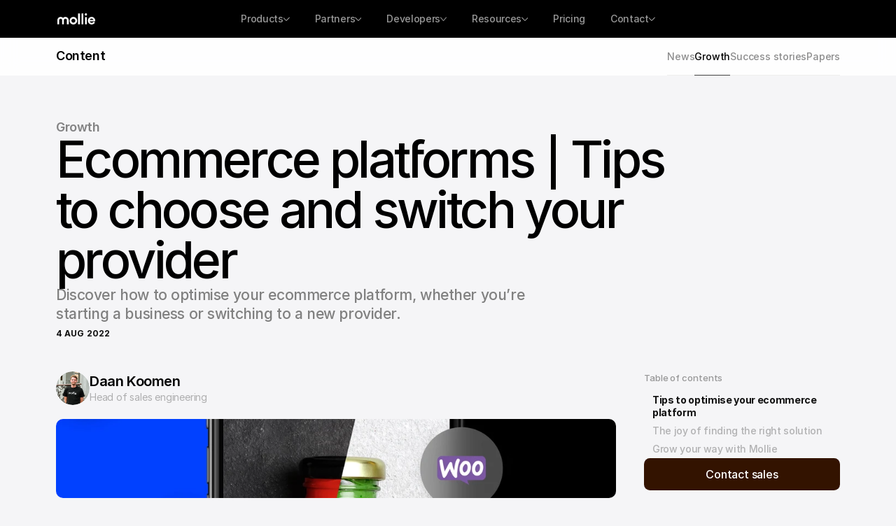

--- FILE ---
content_type: text/html
request_url: https://www.mollie.com/gb/growth/ecommerce-platform-tips
body_size: 59936
content:
<!doctype html>
<!-- Made in Framer · framer.com ✨ -->
<!-- Published Jan 16, 2026, 11:36 AM UTC -->
<html lang="en-GB" data-redirect-timezone="1">
<head>
    <meta charset="utf-8">
    
    
    <script>try{if(localStorage.get("__framer_force_showing_editorbar_since")){const n=document.createElement("link");n.rel = "modulepreload";n.href="https://framer.com/edit/init.mjs";document.head.appendChild(n)}}catch(e){}</script>
    <!-- Start of headStart -->
    <!-- Snippet: legacy-headStart -->
<style>
    .grecaptcha-badge {
        display: none;
    }
</style>
<!-- SnippetEnd: legacy-headStart -->

    <!-- Snippet: legacy-headStart-pG5ftKDoR --><meta name="robots" content="max-image-preview:large">
<style>
.framer-image{  
  display: block;
  margin-left: auto;
  margin-right: auto;
  width: 100%;}
</style><!-- SnippetEnd: legacy-headStart-pG5ftKDoR --><!-- End of headStart -->
    <meta name="viewport" content="width=device-width">
    <meta name="generator" content="Framer b2f4b2d">
    <title>Ecommerce platforms | Tips to choose and switch provider | Mollie</title>
    <meta name="description" content="Discover how to optimise your ecommerce platform, whether you’re starting a business or switching to a new provider.">
    <meta name="framer-search-index" content="https://framerusercontent.com/sites/2P5DbCumwy8Y73kg4AGNpB/searchIndex-bEbhmN4OQyRz.json">
    <meta name="framer-search-index-fallback" content="https://framerusercontent.com/sites/2P5DbCumwy8Y73kg4AGNpB/searchIndex-1JxpV9ZZrkWR.json">
    <meta name="framer-html-plugin" content="disable">
    <link href="https://framerusercontent.com/images/SeL6IJlQ4Ae7noV1fXjkTlqvo.png" rel="icon" media="(prefers-color-scheme: light)">
    <link href="https://framerusercontent.com/images/SeL6IJlQ4Ae7noV1fXjkTlqvo.png" rel="icon" media="(prefers-color-scheme: dark)">
    <link rel="apple-touch-icon" href="https://framerusercontent.com/images/qv5pP6IyH5pkUJsKlgG23E4RbBM.png">
    <!-- Open Graph / Facebook -->
    <meta property="og:type" content="website">
    <meta property="og:title" content="Ecommerce platforms | Tips to choose and switch provider | Mollie">
    <meta property="og:description" content="Discover how to optimise your ecommerce platform, whether you’re starting a business or switching to a new provider.">
    <meta property="og:image" content="https://framerusercontent.com/images/zDpADHi6Di4AEERjYko8rsvhOs.jpg?width=2712&amp;height=1532">
    <!-- Twitter -->
    <meta name="twitter:card" content="summary_large_image">
    <meta name="twitter:title" content="Ecommerce platforms | Tips to choose and switch provider | Mollie">
    <meta name="twitter:description" content="Discover how to optimise your ecommerce platform, whether you’re starting a business or switching to a new provider.">
    <meta name="twitter:image" content="https://framerusercontent.com/images/zDpADHi6Di4AEERjYko8rsvhOs.jpg?width=2712&amp;height=1532">
    
    <style data-framer-font-css>/* latin */
@font-face {
  font-family: 'Adamina';
  font-style: normal;
  font-weight: 400;
  font-display: swap;
  src: url(https://fonts.gstatic.com/s/adamina/v22/j8_r6-DH1bjoc-dwi-3UEA.woff2) format('woff2');
  unicode-range: U+0000-00FF, U+0131, U+0152-0153, U+02BB-02BC, U+02C6, U+02DA, U+02DC, U+0304, U+0308, U+0329, U+2000-206F, U+20AC, U+2122, U+2191, U+2193, U+2212, U+2215, U+FEFF, U+FFFD;
}
/* cyrillic-ext */
@font-face {
  font-family: 'Bitter';
  font-style: normal;
  font-weight: 400;
  font-display: swap;
  src: url(https://fonts.gstatic.com/s/bitter/v40/raxhHiqOu8IVPmnRc6SY1KXhnF_Y8fbfOLXOXWh2.woff2) format('woff2');
  unicode-range: U+0460-052F, U+1C80-1C8A, U+20B4, U+2DE0-2DFF, U+A640-A69F, U+FE2E-FE2F;
}
/* cyrillic */
@font-face {
  font-family: 'Bitter';
  font-style: normal;
  font-weight: 400;
  font-display: swap;
  src: url(https://fonts.gstatic.com/s/bitter/v40/raxhHiqOu8IVPmnRc6SY1KXhnF_Y8fbfOLzOXWh2.woff2) format('woff2');
  unicode-range: U+0301, U+0400-045F, U+0490-0491, U+04B0-04B1, U+2116;
}
/* vietnamese */
@font-face {
  font-family: 'Bitter';
  font-style: normal;
  font-weight: 400;
  font-display: swap;
  src: url(https://fonts.gstatic.com/s/bitter/v40/raxhHiqOu8IVPmnRc6SY1KXhnF_Y8fbfOLfOXWh2.woff2) format('woff2');
  unicode-range: U+0102-0103, U+0110-0111, U+0128-0129, U+0168-0169, U+01A0-01A1, U+01AF-01B0, U+0300-0301, U+0303-0304, U+0308-0309, U+0323, U+0329, U+1EA0-1EF9, U+20AB;
}
/* latin-ext */
@font-face {
  font-family: 'Bitter';
  font-style: normal;
  font-weight: 400;
  font-display: swap;
  src: url(https://fonts.gstatic.com/s/bitter/v40/raxhHiqOu8IVPmnRc6SY1KXhnF_Y8fbfOLbOXWh2.woff2) format('woff2');
  unicode-range: U+0100-02BA, U+02BD-02C5, U+02C7-02CC, U+02CE-02D7, U+02DD-02FF, U+0304, U+0308, U+0329, U+1D00-1DBF, U+1E00-1E9F, U+1EF2-1EFF, U+2020, U+20A0-20AB, U+20AD-20C0, U+2113, U+2C60-2C7F, U+A720-A7FF;
}
/* latin */
@font-face {
  font-family: 'Bitter';
  font-style: normal;
  font-weight: 400;
  font-display: swap;
  src: url(https://fonts.gstatic.com/s/bitter/v40/raxhHiqOu8IVPmnRc6SY1KXhnF_Y8fbfOLjOXQ.woff2) format('woff2');
  unicode-range: U+0000-00FF, U+0131, U+0152-0153, U+02BB-02BC, U+02C6, U+02DA, U+02DC, U+0304, U+0308, U+0329, U+2000-206F, U+20AC, U+2122, U+2191, U+2193, U+2212, U+2215, U+FEFF, U+FFFD;
}
/* cyrillic-ext */
@font-face {
  font-family: 'Inter Tight';
  font-style: normal;
  font-weight: 400;
  font-display: swap;
  src: url(https://fonts.gstatic.com/s/intertight/v9/NGSnv5HMAFg6IuGlBNMjxJEL2VmU3NS7Z2mjDw-aVi5SkK8.woff2) format('woff2');
  unicode-range: U+0460-052F, U+1C80-1C8A, U+20B4, U+2DE0-2DFF, U+A640-A69F, U+FE2E-FE2F;
}
/* cyrillic */
@font-face {
  font-family: 'Inter Tight';
  font-style: normal;
  font-weight: 400;
  font-display: swap;
  src: url(https://fonts.gstatic.com/s/intertight/v9/NGSnv5HMAFg6IuGlBNMjxJEL2VmU3NS7Z2mjDw-aXy5SkK8.woff2) format('woff2');
  unicode-range: U+0301, U+0400-045F, U+0490-0491, U+04B0-04B1, U+2116;
}
/* greek-ext */
@font-face {
  font-family: 'Inter Tight';
  font-style: normal;
  font-weight: 400;
  font-display: swap;
  src: url(https://fonts.gstatic.com/s/intertight/v9/NGSnv5HMAFg6IuGlBNMjxJEL2VmU3NS7Z2mjDw-aVy5SkK8.woff2) format('woff2');
  unicode-range: U+1F00-1FFF;
}
/* greek */
@font-face {
  font-family: 'Inter Tight';
  font-style: normal;
  font-weight: 400;
  font-display: swap;
  src: url(https://fonts.gstatic.com/s/intertight/v9/NGSnv5HMAFg6IuGlBNMjxJEL2VmU3NS7Z2mjDw-aWC5SkK8.woff2) format('woff2');
  unicode-range: U+0370-0377, U+037A-037F, U+0384-038A, U+038C, U+038E-03A1, U+03A3-03FF;
}
/* vietnamese */
@font-face {
  font-family: 'Inter Tight';
  font-style: normal;
  font-weight: 400;
  font-display: swap;
  src: url(https://fonts.gstatic.com/s/intertight/v9/NGSnv5HMAFg6IuGlBNMjxJEL2VmU3NS7Z2mjDw-aVC5SkK8.woff2) format('woff2');
  unicode-range: U+0102-0103, U+0110-0111, U+0128-0129, U+0168-0169, U+01A0-01A1, U+01AF-01B0, U+0300-0301, U+0303-0304, U+0308-0309, U+0323, U+0329, U+1EA0-1EF9, U+20AB;
}
/* latin-ext */
@font-face {
  font-family: 'Inter Tight';
  font-style: normal;
  font-weight: 400;
  font-display: swap;
  src: url(https://fonts.gstatic.com/s/intertight/v9/NGSnv5HMAFg6IuGlBNMjxJEL2VmU3NS7Z2mjDw-aVS5SkK8.woff2) format('woff2');
  unicode-range: U+0100-02BA, U+02BD-02C5, U+02C7-02CC, U+02CE-02D7, U+02DD-02FF, U+0304, U+0308, U+0329, U+1D00-1DBF, U+1E00-1E9F, U+1EF2-1EFF, U+2020, U+20A0-20AB, U+20AD-20C0, U+2113, U+2C60-2C7F, U+A720-A7FF;
}
/* latin */
@font-face {
  font-family: 'Inter Tight';
  font-style: normal;
  font-weight: 400;
  font-display: swap;
  src: url(https://fonts.gstatic.com/s/intertight/v9/NGSnv5HMAFg6IuGlBNMjxJEL2VmU3NS7Z2mjDw-aWy5S.woff2) format('woff2');
  unicode-range: U+0000-00FF, U+0131, U+0152-0153, U+02BB-02BC, U+02C6, U+02DA, U+02DC, U+0304, U+0308, U+0329, U+2000-206F, U+20AC, U+2122, U+2191, U+2193, U+2212, U+2215, U+FEFF, U+FFFD;
}
/* latin-ext */
@font-face {
  font-family: 'Lato';
  font-style: normal;
  font-weight: 400;
  font-display: swap;
  src: url(https://fonts.gstatic.com/s/lato/v25/S6uyw4BMUTPHjxAwXjeu.woff2) format('woff2');
  unicode-range: U+0100-02BA, U+02BD-02C5, U+02C7-02CC, U+02CE-02D7, U+02DD-02FF, U+0304, U+0308, U+0329, U+1D00-1DBF, U+1E00-1E9F, U+1EF2-1EFF, U+2020, U+20A0-20AB, U+20AD-20C0, U+2113, U+2C60-2C7F, U+A720-A7FF;
}
/* latin */
@font-face {
  font-family: 'Lato';
  font-style: normal;
  font-weight: 400;
  font-display: swap;
  src: url(https://fonts.gstatic.com/s/lato/v25/S6uyw4BMUTPHjx4wXg.woff2) format('woff2');
  unicode-range: U+0000-00FF, U+0131, U+0152-0153, U+02BB-02BC, U+02C6, U+02DA, U+02DC, U+0304, U+0308, U+0329, U+2000-206F, U+20AC, U+2122, U+2191, U+2193, U+2212, U+2215, U+FEFF, U+FFFD;
}
/* latin-ext */
@font-face {
  font-family: 'Lato';
  font-style: normal;
  font-weight: 700;
  font-display: swap;
  src: url(https://fonts.gstatic.com/s/lato/v25/S6u9w4BMUTPHh6UVSwaPGR_p.woff2) format('woff2');
  unicode-range: U+0100-02BA, U+02BD-02C5, U+02C7-02CC, U+02CE-02D7, U+02DD-02FF, U+0304, U+0308, U+0329, U+1D00-1DBF, U+1E00-1E9F, U+1EF2-1EFF, U+2020, U+20A0-20AB, U+20AD-20C0, U+2113, U+2C60-2C7F, U+A720-A7FF;
}
/* latin */
@font-face {
  font-family: 'Lato';
  font-style: normal;
  font-weight: 700;
  font-display: swap;
  src: url(https://fonts.gstatic.com/s/lato/v25/S6u9w4BMUTPHh6UVSwiPGQ.woff2) format('woff2');
  unicode-range: U+0000-00FF, U+0131, U+0152-0153, U+02BB-02BC, U+02C6, U+02DA, U+02DC, U+0304, U+0308, U+0329, U+2000-206F, U+20AC, U+2122, U+2191, U+2193, U+2212, U+2215, U+FEFF, U+FFFD;
}
/* cyrillic-ext */
@font-face {
  font-family: 'Fragment Mono';
  font-style: normal;
  font-weight: 400;
  src: url(https://fonts.gstatic.com/s/fragmentmono/v6/4iCr6K5wfMRRjxp0DA6-2CLnB45HhrUI.woff2) format('woff2');
  unicode-range: U+0460-052F, U+1C80-1C8A, U+20B4, U+2DE0-2DFF, U+A640-A69F, U+FE2E-FE2F;
}
/* latin-ext */
@font-face {
  font-family: 'Fragment Mono';
  font-style: normal;
  font-weight: 400;
  src: url(https://fonts.gstatic.com/s/fragmentmono/v6/4iCr6K5wfMRRjxp0DA6-2CLnB41HhrUI.woff2) format('woff2');
  unicode-range: U+0100-02BA, U+02BD-02C5, U+02C7-02CC, U+02CE-02D7, U+02DD-02FF, U+0304, U+0308, U+0329, U+1D00-1DBF, U+1E00-1E9F, U+1EF2-1EFF, U+2020, U+20A0-20AB, U+20AD-20C0, U+2113, U+2C60-2C7F, U+A720-A7FF;
}
/* latin */
@font-face {
  font-family: 'Fragment Mono';
  font-style: normal;
  font-weight: 400;
  src: url(https://fonts.gstatic.com/s/fragmentmono/v6/4iCr6K5wfMRRjxp0DA6-2CLnB4NHhg.woff2) format('woff2');
  unicode-range: U+0000-00FF, U+0131, U+0152-0153, U+02BB-02BC, U+02C6, U+02DA, U+02DC, U+0304, U+0308, U+0329, U+2000-206F, U+20AC, U+2122, U+2191, U+2193, U+2212, U+2215, U+FEFF, U+FFFD;
}

@font-face { font-family: "IBM Plex Mono"; src: url("https://fonts.gstatic.com/s/ibmplexmono/v20/-F6qfjptAgt5VM-kVkqdyU8n3twJ8lJPg-IUDNg.woff2"); font-style: normal; font-weight: 500 }
@font-face { font-family: "Runalto Semi Bold"; src: url("https://framerusercontent.com/assets/HPEkufONW1nTWtbuuVQnTsnpw.woff2"); font-display: swap; font-style: normal; font-weight: 600 }
@font-face { font-family: "Runalto Regular"; src: url("https://framerusercontent.com/assets/5fHyh4gJZjgWSzB7XjJl5372R3o.woff2"); font-display: swap }
@font-face { font-family: "Inter"; src: url("https://framerusercontent.com/assets/5vvr9Vy74if2I6bQbJvbw7SY1pQ.woff2"); font-display: swap; font-style: normal; font-weight: 400; unicode-range: U+0460-052F, U+1C80-1C88, U+20B4, U+2DE0-2DFF, U+A640-A69F, U+FE2E-FE2F }
@font-face { font-family: "Inter"; src: url("https://framerusercontent.com/assets/EOr0mi4hNtlgWNn9if640EZzXCo.woff2"); font-display: swap; font-style: normal; font-weight: 400; unicode-range: U+0301, U+0400-045F, U+0490-0491, U+04B0-04B1, U+2116 }
@font-face { font-family: "Inter"; src: url("https://framerusercontent.com/assets/Y9k9QrlZAqio88Klkmbd8VoMQc.woff2"); font-display: swap; font-style: normal; font-weight: 400; unicode-range: U+1F00-1FFF }
@font-face { font-family: "Inter"; src: url("https://framerusercontent.com/assets/OYrD2tBIBPvoJXiIHnLoOXnY9M.woff2"); font-display: swap; font-style: normal; font-weight: 400; unicode-range: U+0370-03FF }
@font-face { font-family: "Inter"; src: url("https://framerusercontent.com/assets/JeYwfuaPfZHQhEG8U5gtPDZ7WQ.woff2"); font-display: swap; font-style: normal; font-weight: 400; unicode-range: U+0100-024F, U+0259, U+1E00-1EFF, U+2020, U+20A0-20AB, U+20AD-20CF, U+2113, U+2C60-2C7F, U+A720-A7FF }
@font-face { font-family: "Inter"; src: url("https://framerusercontent.com/assets/GrgcKwrN6d3Uz8EwcLHZxwEfC4.woff2"); font-display: swap; font-style: normal; font-weight: 400; unicode-range: U+0000-00FF, U+0131, U+0152-0153, U+02BB-02BC, U+02C6, U+02DA, U+02DC, U+2000-206F, U+2070, U+2074-207E, U+2080-208E, U+20AC, U+2122, U+2191, U+2193, U+2212, U+2215, U+FEFF, U+FFFD }
@font-face { font-family: "Inter"; src: url("https://framerusercontent.com/assets/b6Y37FthZeALduNqHicBT6FutY.woff2"); font-display: swap; font-style: normal; font-weight: 400; unicode-range: U+0102-0103, U+0110-0111, U+0128-0129, U+0168-0169, U+01A0-01A1, U+01AF-01B0, U+1EA0-1EF9, U+20AB }
@font-face { font-family: "Inter"; src: url("https://framerusercontent.com/assets/DpPBYI0sL4fYLgAkX8KXOPVt7c.woff2"); font-display: swap; font-style: normal; font-weight: 700; unicode-range: U+0460-052F, U+1C80-1C88, U+20B4, U+2DE0-2DFF, U+A640-A69F, U+FE2E-FE2F }
@font-face { font-family: "Inter"; src: url("https://framerusercontent.com/assets/4RAEQdEOrcnDkhHiiCbJOw92Lk.woff2"); font-display: swap; font-style: normal; font-weight: 700; unicode-range: U+0301, U+0400-045F, U+0490-0491, U+04B0-04B1, U+2116 }
@font-face { font-family: "Inter"; src: url("https://framerusercontent.com/assets/1K3W8DizY3v4emK8Mb08YHxTbs.woff2"); font-display: swap; font-style: normal; font-weight: 700; unicode-range: U+1F00-1FFF }
@font-face { font-family: "Inter"; src: url("https://framerusercontent.com/assets/tUSCtfYVM1I1IchuyCwz9gDdQ.woff2"); font-display: swap; font-style: normal; font-weight: 700; unicode-range: U+0370-03FF }
@font-face { font-family: "Inter"; src: url("https://framerusercontent.com/assets/VgYFWiwsAC5OYxAycRXXvhze58.woff2"); font-display: swap; font-style: normal; font-weight: 700; unicode-range: U+0100-024F, U+0259, U+1E00-1EFF, U+2020, U+20A0-20AB, U+20AD-20CF, U+2113, U+2C60-2C7F, U+A720-A7FF }
@font-face { font-family: "Inter"; src: url("https://framerusercontent.com/assets/syRNPWzAMIrcJ3wIlPIP43KjQs.woff2"); font-display: swap; font-style: normal; font-weight: 700; unicode-range: U+0000-00FF, U+0131, U+0152-0153, U+02BB-02BC, U+02C6, U+02DA, U+02DC, U+2000-206F, U+2070, U+2074-207E, U+2080-208E, U+20AC, U+2122, U+2191, U+2193, U+2212, U+2215, U+FEFF, U+FFFD }
@font-face { font-family: "Inter"; src: url("https://framerusercontent.com/assets/GIryZETIX4IFypco5pYZONKhJIo.woff2"); font-display: swap; font-style: normal; font-weight: 700; unicode-range: U+0102-0103, U+0110-0111, U+0128-0129, U+0168-0169, U+01A0-01A1, U+01AF-01B0, U+1EA0-1EF9, U+20AB }
@font-face { font-family: "Inter Variable"; src: url("https://framerusercontent.com/assets/mYcqTSergLb16PdbJJQMl9ebYm4.woff2"); font-display: swap; font-style: normal; font-weight: 400; unicode-range: U+0460-052F, U+1C80-1C88, U+20B4, U+2DE0-2DFF, U+A640-A69F, U+FE2E-FE2F }
@font-face { font-family: "Inter Variable"; src: url("https://framerusercontent.com/assets/ZRl8AlxwsX1m7xS1eJCiSPbztg.woff2"); font-display: swap; font-style: normal; font-weight: 400; unicode-range: U+0301, U+0400-045F, U+0490-0491, U+04B0-04B1, U+2116 }
@font-face { font-family: "Inter Variable"; src: url("https://framerusercontent.com/assets/nhSQpBRqFmXNUBY2p5SENQ8NplQ.woff2"); font-display: swap; font-style: normal; font-weight: 400; unicode-range: U+1F00-1FFF }
@font-face { font-family: "Inter Variable"; src: url("https://framerusercontent.com/assets/DYHjxG0qXjopUuruoacfl5SA.woff2"); font-display: swap; font-style: normal; font-weight: 400; unicode-range: U+0370-03FF }
@font-face { font-family: "Inter Variable"; src: url("https://framerusercontent.com/assets/s7NH6sl7w4NU984r5hcmo1tPSYo.woff2"); font-display: swap; font-style: normal; font-weight: 400; unicode-range: U+0100-024F, U+0259, U+1E00-1EFF, U+2020, U+20A0-20AB, U+20AD-20CF, U+2113, U+2C60-2C7F, U+A720-A7FF }
@font-face { font-family: "Inter Variable"; src: url("https://framerusercontent.com/assets/7lw0VWkeXrGYJT05oB3DsFy8BaY.woff2"); font-display: swap; font-style: normal; font-weight: 400; unicode-range: U+0000-00FF, U+0131, U+0152-0153, U+02BB-02BC, U+02C6, U+02DA, U+02DC, U+2000-206F, U+2070, U+2074-207E, U+2080-208E, U+20AC, U+2122, U+2191, U+2193, U+2212, U+2215, U+FEFF, U+FFFD }
@font-face { font-family: "Inter Variable"; src: url("https://framerusercontent.com/assets/wx5nfqEgOXnxuFaxB0Mn9OhmcZA.woff2"); font-display: swap; font-style: normal; font-weight: 400; unicode-range: U+0102-0103, U+0110-0111, U+0128-0129, U+0168-0169, U+01A0-01A1, U+01AF-01B0, U+1EA0-1EF9, U+20AB }
@font-face { font-family: "Inter"; src: url("https://framerusercontent.com/assets/5A3Ce6C9YYmCjpQx9M4inSaKU.woff2"); font-display: swap; font-style: normal; font-weight: 500; unicode-range: U+0460-052F, U+1C80-1C88, U+20B4, U+2DE0-2DFF, U+A640-A69F, U+FE2E-FE2F }
@font-face { font-family: "Inter"; src: url("https://framerusercontent.com/assets/Qx95Xyt0Ka3SGhinnbXIGpEIyP4.woff2"); font-display: swap; font-style: normal; font-weight: 500; unicode-range: U+0301, U+0400-045F, U+0490-0491, U+04B0-04B1, U+2116 }
@font-face { font-family: "Inter"; src: url("https://framerusercontent.com/assets/6mJuEAguuIuMog10gGvH5d3cl8.woff2"); font-display: swap; font-style: normal; font-weight: 500; unicode-range: U+1F00-1FFF }
@font-face { font-family: "Inter"; src: url("https://framerusercontent.com/assets/xYYWaj7wCU5zSQH0eXvSaS19wo.woff2"); font-display: swap; font-style: normal; font-weight: 500; unicode-range: U+0370-03FF }
@font-face { font-family: "Inter"; src: url("https://framerusercontent.com/assets/otTaNuNpVK4RbdlT7zDDdKvQBA.woff2"); font-display: swap; font-style: normal; font-weight: 500; unicode-range: U+0100-024F, U+0259, U+1E00-1EFF, U+2020, U+20A0-20AB, U+20AD-20CF, U+2113, U+2C60-2C7F, U+A720-A7FF }
@font-face { font-family: "Inter"; src: url("https://framerusercontent.com/assets/UjlFhCnUjxhNfep4oYBPqnEssyo.woff2"); font-display: swap; font-style: normal; font-weight: 500; unicode-range: U+0000-00FF, U+0131, U+0152-0153, U+02BB-02BC, U+02C6, U+02DA, U+02DC, U+2000-206F, U+2070, U+2074-207E, U+2080-208E, U+20AC, U+2122, U+2191, U+2193, U+2212, U+2215, U+FEFF, U+FFFD }
@font-face { font-family: "Inter"; src: url("https://framerusercontent.com/assets/DolVirEGb34pEXEp8t8FQBSK4.woff2"); font-display: swap; font-style: normal; font-weight: 500; unicode-range: U+0102-0103, U+0110-0111, U+0128-0129, U+0168-0169, U+01A0-01A1, U+01AF-01B0, U+1EA0-1EF9, U+20AB }
@font-face { font-family: "Inter"; src: url("https://framerusercontent.com/assets/hyOgCu0Xnghbimh0pE8QTvtt2AU.woff2"); font-display: swap; font-style: normal; font-weight: 600; unicode-range: U+0460-052F, U+1C80-1C88, U+20B4, U+2DE0-2DFF, U+A640-A69F, U+FE2E-FE2F }
@font-face { font-family: "Inter"; src: url("https://framerusercontent.com/assets/NeGmSOXrPBfEFIy5YZeHq17LEDA.woff2"); font-display: swap; font-style: normal; font-weight: 600; unicode-range: U+0301, U+0400-045F, U+0490-0491, U+04B0-04B1, U+2116 }
@font-face { font-family: "Inter"; src: url("https://framerusercontent.com/assets/oYaAX5himiTPYuN8vLWnqBbfD2s.woff2"); font-display: swap; font-style: normal; font-weight: 600; unicode-range: U+1F00-1FFF }
@font-face { font-family: "Inter"; src: url("https://framerusercontent.com/assets/lEJLP4R0yuCaMCjSXYHtJw72M.woff2"); font-display: swap; font-style: normal; font-weight: 600; unicode-range: U+0370-03FF }
@font-face { font-family: "Inter"; src: url("https://framerusercontent.com/assets/cRJyLNuTJR5jbyKzGi33wU9cqIQ.woff2"); font-display: swap; font-style: normal; font-weight: 600; unicode-range: U+0100-024F, U+0259, U+1E00-1EFF, U+2020, U+20A0-20AB, U+20AD-20CF, U+2113, U+2C60-2C7F, U+A720-A7FF }
@font-face { font-family: "Inter"; src: url("https://framerusercontent.com/assets/yDtI2UI8XcEg1W2je9XPN3Noo.woff2"); font-display: swap; font-style: normal; font-weight: 600; unicode-range: U+0000-00FF, U+0131, U+0152-0153, U+02BB-02BC, U+02C6, U+02DA, U+02DC, U+2000-206F, U+2070, U+2074-207E, U+2080-208E, U+20AC, U+2122, U+2191, U+2193, U+2212, U+2215, U+FEFF, U+FFFD }
@font-face { font-family: "Inter"; src: url("https://framerusercontent.com/assets/A0Wcc7NgXMjUuFdquHDrIZpzZw0.woff2"); font-display: swap; font-style: normal; font-weight: 600; unicode-range: U+0102-0103, U+0110-0111, U+0128-0129, U+0168-0169, U+01A0-01A1, U+01AF-01B0, U+1EA0-1EF9, U+20AB }
@font-face { font-family: "Inter"; src: url("https://framerusercontent.com/assets/mkY5Sgyq51ik0AMrSBwhm9DJg.woff2"); font-style: normal; font-weight: 900; unicode-range: U+0460-052F, U+1C80-1C88, U+20B4, U+2DE0-2DFF, U+A640-A69F, U+FE2E-FE2F }
@font-face { font-family: "Inter"; src: url("https://framerusercontent.com/assets/X5hj6qzcHUYv7h1390c8Rhm6550.woff2"); font-style: normal; font-weight: 900; unicode-range: U+0301, U+0400-045F, U+0490-0491, U+04B0-04B1, U+2116 }
@font-face { font-family: "Inter"; src: url("https://framerusercontent.com/assets/gQhNpS3tN86g8RcVKYUUaKt2oMQ.woff2"); font-style: normal; font-weight: 900; unicode-range: U+1F00-1FFF }
@font-face { font-family: "Inter"; src: url("https://framerusercontent.com/assets/cugnVhSraaRyANCaUtI5FV17wk.woff2"); font-style: normal; font-weight: 900; unicode-range: U+0370-03FF }
@font-face { font-family: "Inter"; src: url("https://framerusercontent.com/assets/5HcVoGak8k5agFJSaKa4floXVu0.woff2"); font-style: normal; font-weight: 900; unicode-range: U+0100-024F, U+0259, U+1E00-1EFF, U+2020, U+20A0-20AB, U+20AD-20CF, U+2113, U+2C60-2C7F, U+A720-A7FF }
@font-face { font-family: "Inter"; src: url("https://framerusercontent.com/assets/rZ5DdENNqIdFTIyQQiP5isO7M.woff2"); font-style: normal; font-weight: 900; unicode-range: U+0000-00FF, U+0131, U+0152-0153, U+02BB-02BC, U+02C6, U+02DA, U+02DC, U+2000-206F, U+2070, U+2074-207E, U+2080-208E, U+20AC, U+2122, U+2191, U+2193, U+2212, U+2215, U+FEFF, U+FFFD }
@font-face { font-family: "Inter"; src: url("https://framerusercontent.com/assets/P2Bw01CtL0b9wqygO0sSVogWbo.woff2"); font-style: normal; font-weight: 900; unicode-range: U+0102-0103, U+0110-0111, U+0128-0129, U+0168-0169, U+01A0-01A1, U+01AF-01B0, U+1EA0-1EF9, U+20AB }
@font-face { font-family: "Inter"; src: url("https://framerusercontent.com/assets/d3tHnaQIAeqiE5hGcRw4mmgWYU.woff2"); font-display: swap; font-style: normal; font-weight: 500; unicode-range: U+0000-00FF, U+0131, U+0152-0153, U+02BB-02BC, U+02C6, U+02DA, U+02DC, U+2000-206F, U+2074, U+20AC, U+2122, U+2191, U+2193, U+2212, U+2215, U+FEFF, U+FFFD }
@font-face { font-family: "Inter"; src: url("https://framerusercontent.com/assets/H89BbHkbHDzlxZzxi8uPzTsp90.woff2"); font-display: swap; font-style: italic; font-weight: 700; unicode-range: U+0460-052F, U+1C80-1C88, U+20B4, U+2DE0-2DFF, U+A640-A69F, U+FE2E-FE2F }
@font-face { font-family: "Inter"; src: url("https://framerusercontent.com/assets/u6gJwDuwB143kpNK1T1MDKDWkMc.woff2"); font-display: swap; font-style: italic; font-weight: 700; unicode-range: U+0301, U+0400-045F, U+0490-0491, U+04B0-04B1, U+2116 }
@font-face { font-family: "Inter"; src: url("https://framerusercontent.com/assets/43sJ6MfOPh1LCJt46OvyDuSbA6o.woff2"); font-display: swap; font-style: italic; font-weight: 700; unicode-range: U+1F00-1FFF }
@font-face { font-family: "Inter"; src: url("https://framerusercontent.com/assets/wccHG0r4gBDAIRhfHiOlq6oEkqw.woff2"); font-display: swap; font-style: italic; font-weight: 700; unicode-range: U+0370-03FF }
@font-face { font-family: "Inter"; src: url("https://framerusercontent.com/assets/WZ367JPwf9bRW6LdTHN8rXgSjw.woff2"); font-display: swap; font-style: italic; font-weight: 700; unicode-range: U+0100-024F, U+0259, U+1E00-1EFF, U+2020, U+20A0-20AB, U+20AD-20CF, U+2113, U+2C60-2C7F, U+A720-A7FF }
@font-face { font-family: "Inter"; src: url("https://framerusercontent.com/assets/ia3uin3hQWqDrVloC1zEtYHWw.woff2"); font-display: swap; font-style: italic; font-weight: 700; unicode-range: U+0000-00FF, U+0131, U+0152-0153, U+02BB-02BC, U+02C6, U+02DA, U+02DC, U+2000-206F, U+2070, U+2074-207E, U+2080-208E, U+20AC, U+2122, U+2191, U+2193, U+2212, U+2215, U+FEFF, U+FFFD }
@font-face { font-family: "Inter"; src: url("https://framerusercontent.com/assets/2A4Xx7CngadFGlVV4xrO06OBHY.woff2"); font-display: swap; font-style: italic; font-weight: 700; unicode-range: U+0102-0103, U+0110-0111, U+0128-0129, U+0168-0169, U+01A0-01A1, U+01AF-01B0, U+1EA0-1EF9, U+20AB }
@font-face { font-family: "Inter"; src: url("https://framerusercontent.com/assets/khkJkwSL66WFg8SX6Wa726c.woff2"); font-display: swap; font-style: italic; font-weight: 500; unicode-range: U+0460-052F, U+1C80-1C88, U+20B4, U+2DE0-2DFF, U+A640-A69F, U+FE2E-FE2F }
@font-face { font-family: "Inter"; src: url("https://framerusercontent.com/assets/0E7IMbDzcGABpBwwqNEt60wU0w.woff2"); font-display: swap; font-style: italic; font-weight: 500; unicode-range: U+0301, U+0400-045F, U+0490-0491, U+04B0-04B1, U+2116 }
@font-face { font-family: "Inter"; src: url("https://framerusercontent.com/assets/NTJ0nQgIF0gcDelS14zQ9NR9Q.woff2"); font-display: swap; font-style: italic; font-weight: 500; unicode-range: U+1F00-1FFF }
@font-face { font-family: "Inter"; src: url("https://framerusercontent.com/assets/QrcNhgEPfRl0LS8qz5Ln8olanl8.woff2"); font-display: swap; font-style: italic; font-weight: 500; unicode-range: U+0370-03FF }
@font-face { font-family: "Inter"; src: url("https://framerusercontent.com/assets/JEXmejW8mXOYMtt0hyRg811kHac.woff2"); font-display: swap; font-style: italic; font-weight: 500; unicode-range: U+0100-024F, U+0259, U+1E00-1EFF, U+2020, U+20A0-20AB, U+20AD-20CF, U+2113, U+2C60-2C7F, U+A720-A7FF }
@font-face { font-family: "Inter"; src: url("https://framerusercontent.com/assets/Bo5CNzBv77CafbxOtKIkpw9egw.woff2"); font-display: swap; font-style: italic; font-weight: 500; unicode-range: U+0000-00FF, U+0131, U+0152-0153, U+02BB-02BC, U+02C6, U+02DA, U+02DC, U+2000-206F, U+2070, U+2074-207E, U+2080-208E, U+20AC, U+2122, U+2191, U+2193, U+2212, U+2215, U+FEFF, U+FFFD }
@font-face { font-family: "Inter"; src: url("https://framerusercontent.com/assets/uy9s0iWuxiNnVt8EpTI3gzohpwo.woff2"); font-display: swap; font-style: italic; font-weight: 500; unicode-range: U+0102-0103, U+0110-0111, U+0128-0129, U+0168-0169, U+01A0-01A1, U+01AF-01B0, U+1EA0-1EF9, U+20AB }
@font-face { font-family: "Inter"; src: url("https://framerusercontent.com/assets/CfMzU8w2e7tHgF4T4rATMPuWosA.woff2"); font-display: swap; font-style: italic; font-weight: 400; unicode-range: U+0460-052F, U+1C80-1C88, U+20B4, U+2DE0-2DFF, U+A640-A69F, U+FE2E-FE2F }
@font-face { font-family: "Inter"; src: url("https://framerusercontent.com/assets/867QObYax8ANsfX4TGEVU9YiCM.woff2"); font-display: swap; font-style: italic; font-weight: 400; unicode-range: U+0301, U+0400-045F, U+0490-0491, U+04B0-04B1, U+2116 }
@font-face { font-family: "Inter"; src: url("https://framerusercontent.com/assets/Oyn2ZbENFdnW7mt2Lzjk1h9Zb9k.woff2"); font-display: swap; font-style: italic; font-weight: 400; unicode-range: U+1F00-1FFF }
@font-face { font-family: "Inter"; src: url("https://framerusercontent.com/assets/cdAe8hgZ1cMyLu9g005pAW3xMo.woff2"); font-display: swap; font-style: italic; font-weight: 400; unicode-range: U+0370-03FF }
@font-face { font-family: "Inter"; src: url("https://framerusercontent.com/assets/DOfvtmE1UplCq161m6Hj8CSQYg.woff2"); font-display: swap; font-style: italic; font-weight: 400; unicode-range: U+0100-024F, U+0259, U+1E00-1EFF, U+2020, U+20A0-20AB, U+20AD-20CF, U+2113, U+2C60-2C7F, U+A720-A7FF }
@font-face { font-family: "Inter"; src: url("https://framerusercontent.com/assets/pKRFNWFoZl77qYCAIp84lN1h944.woff2"); font-display: swap; font-style: italic; font-weight: 400; unicode-range: U+0000-00FF, U+0131, U+0152-0153, U+02BB-02BC, U+02C6, U+02DA, U+02DC, U+2000-206F, U+2070, U+2074-207E, U+2080-208E, U+20AC, U+2122, U+2191, U+2193, U+2212, U+2215, U+FEFF, U+FFFD }
@font-face { font-family: "Inter"; src: url("https://framerusercontent.com/assets/tKtBcDnBMevsEEJKdNGhhkLzYo.woff2"); font-display: swap; font-style: italic; font-weight: 400; unicode-range: U+0102-0103, U+0110-0111, U+0128-0129, U+0168-0169, U+01A0-01A1, U+01AF-01B0, U+1EA0-1EF9, U+20AB }
@font-face { font-family: "Inter"; src: url("https://framerusercontent.com/assets/1ZFS7N918ojhhd0nQWdj3jz4w.woff2"); font-display: swap; font-style: normal; font-weight: 600; unicode-range: U+0000-00FF, U+0131, U+0152-0153, U+02BB-02BC, U+02C6, U+02DA, U+02DC, U+2000-206F, U+2074, U+20AC, U+2122, U+2191, U+2193, U+2212, U+2215, U+FEFF, U+FFFD }
@font-face { font-family: "Inter"; src: url("https://framerusercontent.com/assets/NXxvFRoY5LDh3yCm7MEP2jqYk.woff2"); font-style: normal; font-weight: 100; unicode-range: U+0460-052F, U+1C80-1C88, U+20B4, U+2DE0-2DFF, U+A640-A69F, U+FE2E-FE2F }
@font-face { font-family: "Inter"; src: url("https://framerusercontent.com/assets/5CcgcVyoWSqO1THBiISd6oCog.woff2"); font-style: normal; font-weight: 100; unicode-range: U+0301, U+0400-045F, U+0490-0491, U+04B0-04B1, U+2116 }
@font-face { font-family: "Inter"; src: url("https://framerusercontent.com/assets/MF544SVCvk3yNpLIz3pwDXFZPKM.woff2"); font-style: normal; font-weight: 100; unicode-range: U+1F00-1FFF }
@font-face { font-family: "Inter"; src: url("https://framerusercontent.com/assets/TNtxudDBkAm2RXdtU3rvTBwoM.woff2"); font-style: normal; font-weight: 100; unicode-range: U+0370-03FF }
@font-face { font-family: "Inter"; src: url("https://framerusercontent.com/assets/fIabp4VN5z7iJ3lNOz9qfNeQHc.woff2"); font-style: normal; font-weight: 100; unicode-range: U+0100-024F, U+0259, U+1E00-1EFF, U+2020, U+20A0-20AB, U+20AD-20CF, U+2113, U+2C60-2C7F, U+A720-A7FF }
@font-face { font-family: "Inter"; src: url("https://framerusercontent.com/assets/8kSLqTnVCEtjx0nu8PxTD4Nh5UU.woff2"); font-style: normal; font-weight: 100; unicode-range: U+0000-00FF, U+0131, U+0152-0153, U+02BB-02BC, U+02C6, U+02DA, U+02DC, U+2000-206F, U+2070, U+2074-207E, U+2080-208E, U+20AC, U+2122, U+2191, U+2193, U+2212, U+2215, U+FEFF, U+FFFD }
@font-face { font-family: "Inter"; src: url("https://framerusercontent.com/assets/9iRSYClnXA0RMygyIn6yjjWXJw.woff2"); font-style: normal; font-weight: 100; unicode-range: U+0102-0103, U+0110-0111, U+0128-0129, U+0168-0169, U+01A0-01A1, U+01AF-01B0, U+1EA0-1EF9, U+20AB }
@font-face { font-family: "Inter"; src: url("https://framerusercontent.com/assets/MVhJhYeDWxeyqT939zMNyw9p8.woff2"); font-style: normal; font-weight: 200; unicode-range: U+0460-052F, U+1C80-1C88, U+20B4, U+2DE0-2DFF, U+A640-A69F, U+FE2E-FE2F }
@font-face { font-family: "Inter"; src: url("https://framerusercontent.com/assets/WXQXYfAQJIi2pCJACAfWWXfIDqI.woff2"); font-style: normal; font-weight: 200; unicode-range: U+0301, U+0400-045F, U+0490-0491, U+04B0-04B1, U+2116 }
@font-face { font-family: "Inter"; src: url("https://framerusercontent.com/assets/RJeJJARdrtNUtic58kOz7hIgBuE.woff2"); font-style: normal; font-weight: 200; unicode-range: U+1F00-1FFF }
@font-face { font-family: "Inter"; src: url("https://framerusercontent.com/assets/4hBRAuM02i3fsxYDzyNvt5Az2so.woff2"); font-style: normal; font-weight: 200; unicode-range: U+0370-03FF }
@font-face { font-family: "Inter"; src: url("https://framerusercontent.com/assets/fz1JbBffNGgK7BNUI1mmbFBlgA8.woff2"); font-style: normal; font-weight: 200; unicode-range: U+0100-024F, U+0259, U+1E00-1EFF, U+2020, U+20A0-20AB, U+20AD-20CF, U+2113, U+2C60-2C7F, U+A720-A7FF }
@font-face { font-family: "Inter"; src: url("https://framerusercontent.com/assets/Z4sGWU2OKBoXPWulb5P25vULA.woff2"); font-style: normal; font-weight: 200; unicode-range: U+0000-00FF, U+0131, U+0152-0153, U+02BB-02BC, U+02C6, U+02DA, U+02DC, U+2000-206F, U+2070, U+2074-207E, U+2080-208E, U+20AC, U+2122, U+2191, U+2193, U+2212, U+2215, U+FEFF, U+FFFD }
@font-face { font-family: "Inter"; src: url("https://framerusercontent.com/assets/eIZyQwIlHYR0mnMSneEDMtqBPgw.woff2"); font-style: normal; font-weight: 200; unicode-range: U+0102-0103, U+0110-0111, U+0128-0129, U+0168-0169, U+01A0-01A1, U+01AF-01B0, U+1EA0-1EF9, U+20AB }
@font-face { font-family: "Inter"; src: url("https://framerusercontent.com/assets/BkDpl4ghaqvMi1btKFyG2tdbec.woff2"); font-display: swap; font-style: normal; font-weight: 300; unicode-range: U+0460-052F, U+1C80-1C88, U+20B4, U+2DE0-2DFF, U+A640-A69F, U+FE2E-FE2F }
@font-face { font-family: "Inter"; src: url("https://framerusercontent.com/assets/zAMK70AQRFSShJgUiaR5IiIhgzk.woff2"); font-display: swap; font-style: normal; font-weight: 300; unicode-range: U+0301, U+0400-045F, U+0490-0491, U+04B0-04B1, U+2116 }
@font-face { font-family: "Inter"; src: url("https://framerusercontent.com/assets/IETjvc5qzUaRoaruDpPSwCUM8.woff2"); font-display: swap; font-style: normal; font-weight: 300; unicode-range: U+1F00-1FFF }
@font-face { font-family: "Inter"; src: url("https://framerusercontent.com/assets/oLCoaT3ioA0fHdJnWR9W6k7NY.woff2"); font-display: swap; font-style: normal; font-weight: 300; unicode-range: U+0370-03FF }
@font-face { font-family: "Inter"; src: url("https://framerusercontent.com/assets/Sj0PCHQSBjFmEp6NBWg6FNaKc.woff2"); font-display: swap; font-style: normal; font-weight: 300; unicode-range: U+0100-024F, U+0259, U+1E00-1EFF, U+2020, U+20A0-20AB, U+20AD-20CF, U+2113, U+2C60-2C7F, U+A720-A7FF }
@font-face { font-family: "Inter"; src: url("https://framerusercontent.com/assets/aqiiD4LUKkKzXdjGL5UzHq8bo5w.woff2"); font-display: swap; font-style: normal; font-weight: 300; unicode-range: U+0000-00FF, U+0131, U+0152-0153, U+02BB-02BC, U+02C6, U+02DA, U+02DC, U+2000-206F, U+2070, U+2074-207E, U+2080-208E, U+20AC, U+2122, U+2191, U+2193, U+2212, U+2215, U+FEFF, U+FFFD }
@font-face { font-family: "Inter"; src: url("https://framerusercontent.com/assets/H4TfENUY1rh8R9UaSD6vngjJP3M.woff2"); font-display: swap; font-style: normal; font-weight: 300; unicode-range: U+0102-0103, U+0110-0111, U+0128-0129, U+0168-0169, U+01A0-01A1, U+01AF-01B0, U+1EA0-1EF9, U+20AB }
@font-face { font-family: "Inter"; src: url("https://framerusercontent.com/assets/PONfPc6h4EPYwJliXQBmjVx7QxI.woff2"); font-display: swap; font-style: normal; font-weight: 800; unicode-range: U+0460-052F, U+1C80-1C88, U+20B4, U+2DE0-2DFF, U+A640-A69F, U+FE2E-FE2F }
@font-face { font-family: "Inter"; src: url("https://framerusercontent.com/assets/zsnJN7Z1wdzUvepJniD3rbvJIyU.woff2"); font-display: swap; font-style: normal; font-weight: 800; unicode-range: U+0301, U+0400-045F, U+0490-0491, U+04B0-04B1, U+2116 }
@font-face { font-family: "Inter"; src: url("https://framerusercontent.com/assets/UrzZBOy7RyJEWAZGduzOeHiHuY.woff2"); font-display: swap; font-style: normal; font-weight: 800; unicode-range: U+1F00-1FFF }
@font-face { font-family: "Inter"; src: url("https://framerusercontent.com/assets/996sR9SfSDuYELz8oHhDOcErkY.woff2"); font-display: swap; font-style: normal; font-weight: 800; unicode-range: U+0370-03FF }
@font-face { font-family: "Inter"; src: url("https://framerusercontent.com/assets/ftN1HpyPVJEoEb4q36SOrNdLXU.woff2"); font-display: swap; font-style: normal; font-weight: 800; unicode-range: U+0100-024F, U+0259, U+1E00-1EFF, U+2020, U+20A0-20AB, U+20AD-20CF, U+2113, U+2C60-2C7F, U+A720-A7FF }
@font-face { font-family: "Inter"; src: url("https://framerusercontent.com/assets/Mput0MSwESKlJ6TMz9MPDXhgrk.woff2"); font-display: swap; font-style: normal; font-weight: 800; unicode-range: U+0000-00FF, U+0131, U+0152-0153, U+02BB-02BC, U+02C6, U+02DA, U+02DC, U+2000-206F, U+2070, U+2074-207E, U+2080-208E, U+20AC, U+2122, U+2191, U+2193, U+2212, U+2215, U+FEFF, U+FFFD }
@font-face { font-family: "Inter"; src: url("https://framerusercontent.com/assets/JAur4lGGSGRGyrFi59JSIKqVgU.woff2"); font-display: swap; font-style: normal; font-weight: 800; unicode-range: U+0102-0103, U+0110-0111, U+0128-0129, U+0168-0169, U+01A0-01A1, U+01AF-01B0, U+1EA0-1EF9, U+20AB }
@font-face { font-family: "Inter"; src: url("https://framerusercontent.com/assets/YJsHMqeEm0oDHuxRTVCwg5eZuo.woff2"); font-style: italic; font-weight: 100; unicode-range: U+0460-052F, U+1C80-1C88, U+20B4, U+2DE0-2DFF, U+A640-A69F, U+FE2E-FE2F }
@font-face { font-family: "Inter"; src: url("https://framerusercontent.com/assets/oJJMyJlDykMObEyb5VexHSxd24.woff2"); font-style: italic; font-weight: 100; unicode-range: U+0301, U+0400-045F, U+0490-0491, U+04B0-04B1, U+2116 }
@font-face { font-family: "Inter"; src: url("https://framerusercontent.com/assets/IpeaX0WzLaonj68howNZg4SJJaY.woff2"); font-style: italic; font-weight: 100; unicode-range: U+1F00-1FFF }
@font-face { font-family: "Inter"; src: url("https://framerusercontent.com/assets/KCj1bV3vDXY5OLHttTeRYcu9J8.woff2"); font-style: italic; font-weight: 100; unicode-range: U+0370-03FF }
@font-face { font-family: "Inter"; src: url("https://framerusercontent.com/assets/biaVHhOprxbHaR3dIP7Z8cYurHg.woff2"); font-style: italic; font-weight: 100; unicode-range: U+0100-024F, U+0259, U+1E00-1EFF, U+2020, U+20A0-20AB, U+20AD-20CF, U+2113, U+2C60-2C7F, U+A720-A7FF }
@font-face { font-family: "Inter"; src: url("https://framerusercontent.com/assets/3on0VNjjmogkq1f9ziKFcrY72MI.woff2"); font-style: italic; font-weight: 100; unicode-range: U+0000-00FF, U+0131, U+0152-0153, U+02BB-02BC, U+02C6, U+02DA, U+02DC, U+2000-206F, U+2070, U+2074-207E, U+2080-208E, U+20AC, U+2122, U+2191, U+2193, U+2212, U+2215, U+FEFF, U+FFFD }
@font-face { font-family: "Inter"; src: url("https://framerusercontent.com/assets/gNa011yWpVpNFgUhhSlDX8nUiPQ.woff2"); font-style: italic; font-weight: 100; unicode-range: U+0102-0103, U+0110-0111, U+0128-0129, U+0168-0169, U+01A0-01A1, U+01AF-01B0, U+1EA0-1EF9, U+20AB }
@font-face { font-family: "Inter"; src: url("https://framerusercontent.com/assets/vpq17U0WM26sBGHgq9jnrUmUf8.woff2"); font-style: italic; font-weight: 200; unicode-range: U+0460-052F, U+1C80-1C88, U+20B4, U+2DE0-2DFF, U+A640-A69F, U+FE2E-FE2F }
@font-face { font-family: "Inter"; src: url("https://framerusercontent.com/assets/bNYh7lNMEpOegeRYAtyGel1WqBE.woff2"); font-style: italic; font-weight: 200; unicode-range: U+0301, U+0400-045F, U+0490-0491, U+04B0-04B1, U+2116 }
@font-face { font-family: "Inter"; src: url("https://framerusercontent.com/assets/FBzcXZYmdulcZC0z278U6o0cw.woff2"); font-style: italic; font-weight: 200; unicode-range: U+1F00-1FFF }
@font-face { font-family: "Inter"; src: url("https://framerusercontent.com/assets/ua60IRqWK94xCrq0SC639Hbsdjg.woff2"); font-style: italic; font-weight: 200; unicode-range: U+0370-03FF }
@font-face { font-family: "Inter"; src: url("https://framerusercontent.com/assets/Pd8gNPn2dSCh4FyjWFw9PJysoQ.woff2"); font-style: italic; font-weight: 200; unicode-range: U+0100-024F, U+0259, U+1E00-1EFF, U+2020, U+20A0-20AB, U+20AD-20CF, U+2113, U+2C60-2C7F, U+A720-A7FF }
@font-face { font-family: "Inter"; src: url("https://framerusercontent.com/assets/6OdIurwS6YHsVW2i5fR5CKn0gg.woff2"); font-style: italic; font-weight: 200; unicode-range: U+0000-00FF, U+0131, U+0152-0153, U+02BB-02BC, U+02C6, U+02DA, U+02DC, U+2000-206F, U+2070, U+2074-207E, U+2080-208E, U+20AC, U+2122, U+2191, U+2193, U+2212, U+2215, U+FEFF, U+FFFD }
@font-face { font-family: "Inter"; src: url("https://framerusercontent.com/assets/DtVQjTG8OGGKnwKYrMHRZVCyo.woff2"); font-style: italic; font-weight: 200; unicode-range: U+0102-0103, U+0110-0111, U+0128-0129, U+0168-0169, U+01A0-01A1, U+01AF-01B0, U+1EA0-1EF9, U+20AB }
@font-face { font-family: "Inter"; src: url("https://framerusercontent.com/assets/YYB6GZmCWnZq3RWZOghuZIOxQY.woff2"); font-display: swap; font-style: italic; font-weight: 300; unicode-range: U+0460-052F, U+1C80-1C88, U+20B4, U+2DE0-2DFF, U+A640-A69F, U+FE2E-FE2F }
@font-face { font-family: "Inter"; src: url("https://framerusercontent.com/assets/miJTzODdiyIr3tRo9KEoqXXk2PM.woff2"); font-display: swap; font-style: italic; font-weight: 300; unicode-range: U+0301, U+0400-045F, U+0490-0491, U+04B0-04B1, U+2116 }
@font-face { font-family: "Inter"; src: url("https://framerusercontent.com/assets/6ZMhcggRFfEfbf7lncCpaUbA.woff2"); font-display: swap; font-style: italic; font-weight: 300; unicode-range: U+1F00-1FFF }
@font-face { font-family: "Inter"; src: url("https://framerusercontent.com/assets/8sCN6PGUr4I8q5hC5twAXfcwqV0.woff2"); font-display: swap; font-style: italic; font-weight: 300; unicode-range: U+0370-03FF }
@font-face { font-family: "Inter"; src: url("https://framerusercontent.com/assets/aUYDUTztS7anQw5JuwCncXeLOBY.woff2"); font-display: swap; font-style: italic; font-weight: 300; unicode-range: U+0100-024F, U+0259, U+1E00-1EFF, U+2020, U+20A0-20AB, U+20AD-20CF, U+2113, U+2C60-2C7F, U+A720-A7FF }
@font-face { font-family: "Inter"; src: url("https://framerusercontent.com/assets/8mwKwShtYEXIZ5diRBT74yn9jdQ.woff2"); font-display: swap; font-style: italic; font-weight: 300; unicode-range: U+0000-00FF, U+0131, U+0152-0153, U+02BB-02BC, U+02C6, U+02DA, U+02DC, U+2000-206F, U+2070, U+2074-207E, U+2080-208E, U+20AC, U+2122, U+2191, U+2193, U+2212, U+2215, U+FEFF, U+FFFD }
@font-face { font-family: "Inter"; src: url("https://framerusercontent.com/assets/yDiPvYxioBHsicnYxpPW35WQmx8.woff2"); font-display: swap; font-style: italic; font-weight: 300; unicode-range: U+0102-0103, U+0110-0111, U+0128-0129, U+0168-0169, U+01A0-01A1, U+01AF-01B0, U+1EA0-1EF9, U+20AB }
@font-face { font-family: "Inter"; src: url("https://framerusercontent.com/assets/vxBnBhH8768IFAXAb4Qf6wQHKs.woff2"); font-display: swap; font-style: italic; font-weight: 600; unicode-range: U+0460-052F, U+1C80-1C88, U+20B4, U+2DE0-2DFF, U+A640-A69F, U+FE2E-FE2F }
@font-face { font-family: "Inter"; src: url("https://framerusercontent.com/assets/zSsEuoJdh8mcFVk976C05ZfQr8.woff2"); font-display: swap; font-style: italic; font-weight: 600; unicode-range: U+0301, U+0400-045F, U+0490-0491, U+04B0-04B1, U+2116 }
@font-face { font-family: "Inter"; src: url("https://framerusercontent.com/assets/b8ezwLrN7h2AUoPEENcsTMVJ0.woff2"); font-display: swap; font-style: italic; font-weight: 600; unicode-range: U+1F00-1FFF }
@font-face { font-family: "Inter"; src: url("https://framerusercontent.com/assets/mvNEIBLyHbscgHtwfsByjXUz3XY.woff2"); font-display: swap; font-style: italic; font-weight: 600; unicode-range: U+0370-03FF }
@font-face { font-family: "Inter"; src: url("https://framerusercontent.com/assets/6FI2EneKzM3qBy5foOZXey7coCA.woff2"); font-display: swap; font-style: italic; font-weight: 600; unicode-range: U+0100-024F, U+0259, U+1E00-1EFF, U+2020, U+20A0-20AB, U+20AD-20CF, U+2113, U+2C60-2C7F, U+A720-A7FF }
@font-face { font-family: "Inter"; src: url("https://framerusercontent.com/assets/fuyXZpVvOjq8NesCOfgirHCWyg.woff2"); font-display: swap; font-style: italic; font-weight: 600; unicode-range: U+0000-00FF, U+0131, U+0152-0153, U+02BB-02BC, U+02C6, U+02DA, U+02DC, U+2000-206F, U+2070, U+2074-207E, U+2080-208E, U+20AC, U+2122, U+2191, U+2193, U+2212, U+2215, U+FEFF, U+FFFD }
@font-face { font-family: "Inter"; src: url("https://framerusercontent.com/assets/NHHeAKJVP0ZWHk5YZnQQChIsBM.woff2"); font-display: swap; font-style: italic; font-weight: 600; unicode-range: U+0102-0103, U+0110-0111, U+0128-0129, U+0168-0169, U+01A0-01A1, U+01AF-01B0, U+1EA0-1EF9, U+20AB }
@font-face { font-family: "Inter"; src: url("https://framerusercontent.com/assets/if4nAQEfO1l3iBiurvlUSTaMA.woff2"); font-display: swap; font-style: italic; font-weight: 800; unicode-range: U+0460-052F, U+1C80-1C88, U+20B4, U+2DE0-2DFF, U+A640-A69F, U+FE2E-FE2F }
@font-face { font-family: "Inter"; src: url("https://framerusercontent.com/assets/GdJ7SQjcmkU1sz7lk5lMpKUlKY.woff2"); font-display: swap; font-style: italic; font-weight: 800; unicode-range: U+0301, U+0400-045F, U+0490-0491, U+04B0-04B1, U+2116 }
@font-face { font-family: "Inter"; src: url("https://framerusercontent.com/assets/sOA6LVskcCqlqggyjIZe0Zh39UQ.woff2"); font-display: swap; font-style: italic; font-weight: 800; unicode-range: U+1F00-1FFF }
@font-face { font-family: "Inter"; src: url("https://framerusercontent.com/assets/zUCSsMbWBcHOQoATrhsPVigkc.woff2"); font-display: swap; font-style: italic; font-weight: 800; unicode-range: U+0370-03FF }
@font-face { font-family: "Inter"; src: url("https://framerusercontent.com/assets/6eYp9yIAUvPZY7o0yfI4e2OP6g.woff2"); font-display: swap; font-style: italic; font-weight: 800; unicode-range: U+0100-024F, U+0259, U+1E00-1EFF, U+2020, U+20A0-20AB, U+20AD-20CF, U+2113, U+2C60-2C7F, U+A720-A7FF }
@font-face { font-family: "Inter"; src: url("https://framerusercontent.com/assets/8AYN209PzikkmqPEbOGJlpgu6M.woff2"); font-display: swap; font-style: italic; font-weight: 800; unicode-range: U+0000-00FF, U+0131, U+0152-0153, U+02BB-02BC, U+02C6, U+02DA, U+02DC, U+2000-206F, U+2070, U+2074-207E, U+2080-208E, U+20AC, U+2122, U+2191, U+2193, U+2212, U+2215, U+FEFF, U+FFFD }
@font-face { font-family: "Inter"; src: url("https://framerusercontent.com/assets/L9nHaKi7ULzGWchEehsfwttxOwM.woff2"); font-display: swap; font-style: italic; font-weight: 800; unicode-range: U+0102-0103, U+0110-0111, U+0128-0129, U+0168-0169, U+01A0-01A1, U+01AF-01B0, U+1EA0-1EF9, U+20AB }
@font-face { font-family: "Inter"; src: url("https://framerusercontent.com/assets/05KsVHGDmqXSBXM4yRZ65P8i0s.woff2"); font-style: italic; font-weight: 900; unicode-range: U+0460-052F, U+1C80-1C88, U+20B4, U+2DE0-2DFF, U+A640-A69F, U+FE2E-FE2F }
@font-face { font-family: "Inter"; src: url("https://framerusercontent.com/assets/ky8ovPukK4dJ1Pxq74qGhOqCYI.woff2"); font-style: italic; font-weight: 900; unicode-range: U+0301, U+0400-045F, U+0490-0491, U+04B0-04B1, U+2116 }
@font-face { font-family: "Inter"; src: url("https://framerusercontent.com/assets/vvNSqIj42qeQ2bvCRBIWKHscrc.woff2"); font-style: italic; font-weight: 900; unicode-range: U+1F00-1FFF }
@font-face { font-family: "Inter"; src: url("https://framerusercontent.com/assets/3ZmXbBKToJifDV9gwcifVd1tEY.woff2"); font-style: italic; font-weight: 900; unicode-range: U+0370-03FF }
@font-face { font-family: "Inter"; src: url("https://framerusercontent.com/assets/FNfhX3dt4ChuLJq2PwdlxHO7PU.woff2"); font-style: italic; font-weight: 900; unicode-range: U+0100-024F, U+0259, U+1E00-1EFF, U+2020, U+20A0-20AB, U+20AD-20CF, U+2113, U+2C60-2C7F, U+A720-A7FF }
@font-face { font-family: "Inter"; src: url("https://framerusercontent.com/assets/gcnfba68tfm7qAyrWRCf9r34jg.woff2"); font-style: italic; font-weight: 900; unicode-range: U+0000-00FF, U+0131, U+0152-0153, U+02BB-02BC, U+02C6, U+02DA, U+02DC, U+2000-206F, U+2070, U+2074-207E, U+2080-208E, U+20AC, U+2122, U+2191, U+2193, U+2212, U+2215, U+FEFF, U+FFFD }
@font-face { font-family: "Inter"; src: url("https://framerusercontent.com/assets/efTfQcBJ53kM2pB1hezSZ3RDUFs.woff2"); font-style: italic; font-weight: 900; unicode-range: U+0102-0103, U+0110-0111, U+0128-0129, U+0168-0169, U+01A0-01A1, U+01AF-01B0, U+1EA0-1EF9, U+20AB }
@font-face { font-family: "Inter Variable"; src: url("https://framerusercontent.com/assets/FMAZXZOvzvP9daUF2pk7jeNQE.woff2"); font-display: swap; font-style: italic; font-weight: 400; unicode-range: U+0460-052F, U+1C80-1C88, U+20B4, U+2DE0-2DFF, U+A640-A69F, U+FE2E-FE2F }
@font-face { font-family: "Inter Variable"; src: url("https://framerusercontent.com/assets/XRXDXcGEcHEhj5vRoCcaNzLUII.woff2"); font-display: swap; font-style: italic; font-weight: 400; unicode-range: U+0301, U+0400-045F, U+0490-0491, U+04B0-04B1, U+2116 }
@font-face { font-family: "Inter Variable"; src: url("https://framerusercontent.com/assets/WL8JiibS9vHU7Cb3NGaJKioRjQ.woff2"); font-display: swap; font-style: italic; font-weight: 400; unicode-range: U+1F00-1FFF }
@font-face { font-family: "Inter Variable"; src: url("https://framerusercontent.com/assets/LfqxQLLXCFxnUuZS8fkv9AT0uI.woff2"); font-display: swap; font-style: italic; font-weight: 400; unicode-range: U+0370-03FF }
@font-face { font-family: "Inter Variable"; src: url("https://framerusercontent.com/assets/3IqofWpyruZr7Qc3kaedPmw7o.woff2"); font-display: swap; font-style: italic; font-weight: 400; unicode-range: U+0100-024F, U+0259, U+1E00-1EFF, U+2020, U+20A0-20AB, U+20AD-20CF, U+2113, U+2C60-2C7F, U+A720-A7FF }
@font-face { font-family: "Inter Variable"; src: url("https://framerusercontent.com/assets/N9O1YBTY0ROZrE0GiMsoMSyPbQ.woff2"); font-display: swap; font-style: italic; font-weight: 400; unicode-range: U+0000-00FF, U+0131, U+0152-0153, U+02BB-02BC, U+02C6, U+02DA, U+02DC, U+2000-206F, U+2070, U+2074-207E, U+2080-208E, U+20AC, U+2122, U+2191, U+2193, U+2212, U+2215, U+FEFF, U+FFFD }
@font-face { font-family: "Inter Variable"; src: url("https://framerusercontent.com/assets/Qpek1Wzh1dJ3f8j88Vebg4yC92w.woff2"); font-display: swap; font-style: italic; font-weight: 400; unicode-range: U+0102-0103, U+0110-0111, U+0128-0129, U+0168-0169, U+01A0-01A1, U+01AF-01B0, U+1EA0-1EF9, U+20AB }
@font-face { font-family: "Inter Display"; src: url("https://framerusercontent.com/assets/2uIBiALfCHVpWbHqRMZutfT7giU.woff2"); font-display: swap; font-style: normal; font-weight: 400; unicode-range: U+0460-052F, U+1C80-1C88, U+20B4, U+2DE0-2DFF, U+A640-A69F, U+FE2E-FE2F }
@font-face { font-family: "Inter Display"; src: url("https://framerusercontent.com/assets/Zwfz6xbVe5pmcWRJRgBDHnMkOkI.woff2"); font-display: swap; font-style: normal; font-weight: 400; unicode-range: U+0301, U+0400-045F, U+0490-0491, U+04B0-04B1, U+2116 }
@font-face { font-family: "Inter Display"; src: url("https://framerusercontent.com/assets/U9LaDDmbRhzX3sB8g8glTy5feTE.woff2"); font-display: swap; font-style: normal; font-weight: 400; unicode-range: U+1F00-1FFF }
@font-face { font-family: "Inter Display"; src: url("https://framerusercontent.com/assets/tVew2LzXJ1t7QfxP1gdTIdj2o0g.woff2"); font-display: swap; font-style: normal; font-weight: 400; unicode-range: U+0370-03FF }
@font-face { font-family: "Inter Display"; src: url("https://framerusercontent.com/assets/DF7bjCRmStYPqSb945lAlMfCCVQ.woff2"); font-display: swap; font-style: normal; font-weight: 400; unicode-range: U+0100-024F, U+0259, U+1E00-1EFF, U+2020, U+20A0-20AB, U+20AD-20CF, U+2113, U+2C60-2C7F, U+A720-A7FF }
@font-face { font-family: "Inter Display"; src: url("https://framerusercontent.com/assets/bHYNJqzTyl2lqvmMiRRS6Y16Es.woff2"); font-display: swap; font-style: normal; font-weight: 400; unicode-range: U+0000-00FF, U+0131, U+0152-0153, U+02BB-02BC, U+02C6, U+02DA, U+02DC, U+2000-206F, U+2070, U+2074-207E, U+2080-208E, U+20AC, U+2122, U+2191, U+2193, U+2212, U+2215, U+FEFF, U+FFFD }
@font-face { font-family: "Inter Display"; src: url("https://framerusercontent.com/assets/vebZUMjGyKkYsfcY73iwWTzLNag.woff2"); font-display: swap; font-style: normal; font-weight: 400; unicode-range: U+0102-0103, U+0110-0111, U+0128-0129, U+0168-0169, U+01A0-01A1, U+01AF-01B0, U+1EA0-1EF9, U+20AB }
@font-face { font-family: "Inter Display"; src: url("https://framerusercontent.com/assets/Vu4RH4OOAYHIXg4LpXVzNVmbpY.woff2"); font-style: normal; font-weight: 100; unicode-range: U+0460-052F, U+1C80-1C88, U+20B4, U+2DE0-2DFF, U+A640-A69F, U+FE2E-FE2F }
@font-face { font-family: "Inter Display"; src: url("https://framerusercontent.com/assets/eOWZqb2nQ1SLbtYmcGBFYFSOE5U.woff2"); font-style: normal; font-weight: 100; unicode-range: U+0301, U+0400-045F, U+0490-0491, U+04B0-04B1, U+2116 }
@font-face { font-family: "Inter Display"; src: url("https://framerusercontent.com/assets/H0Z3dXk6VFBv9TPQedY7FZVVVQ.woff2"); font-style: normal; font-weight: 100; unicode-range: U+1F00-1FFF }
@font-face { font-family: "Inter Display"; src: url("https://framerusercontent.com/assets/sMud1BrfhejzYfhsGoUtjWdRb90.woff2"); font-style: normal; font-weight: 100; unicode-range: U+0370-03FF }
@font-face { font-family: "Inter Display"; src: url("https://framerusercontent.com/assets/SDel4nEmK9AyiBktaYZfYI9DrY.woff2"); font-style: normal; font-weight: 100; unicode-range: U+0100-024F, U+0259, U+1E00-1EFF, U+2020, U+20A0-20AB, U+20AD-20CF, U+2113, U+2C60-2C7F, U+A720-A7FF }
@font-face { font-family: "Inter Display"; src: url("https://framerusercontent.com/assets/GoWsxcsKZ1Hiy2Y8l40zBgNwYvo.woff2"); font-style: normal; font-weight: 100; unicode-range: U+0000-00FF, U+0131, U+0152-0153, U+02BB-02BC, U+02C6, U+02DA, U+02DC, U+2000-206F, U+2070, U+2074-207E, U+2080-208E, U+20AC, U+2122, U+2191, U+2193, U+2212, U+2215, U+FEFF, U+FFFD }
@font-face { font-family: "Inter Display"; src: url("https://framerusercontent.com/assets/iPDparXDXhfwSxmuiEXzr0b1vAU.woff2"); font-style: normal; font-weight: 100; unicode-range: U+0102-0103, U+0110-0111, U+0128-0129, U+0168-0169, U+01A0-01A1, U+01AF-01B0, U+1EA0-1EF9, U+20AB }
@font-face { font-family: "Inter Display"; src: url("https://framerusercontent.com/assets/kZK78sVb0ChIxwI4EF00ArQvpu0.woff2"); font-style: normal; font-weight: 200; unicode-range: U+0460-052F, U+1C80-1C88, U+20B4, U+2DE0-2DFF, U+A640-A69F, U+FE2E-FE2F }
@font-face { font-family: "Inter Display"; src: url("https://framerusercontent.com/assets/zLXnIInNs9VhCJZQ1B0FvHgtWDM.woff2"); font-style: normal; font-weight: 200; unicode-range: U+0301, U+0400-045F, U+0490-0491, U+04B0-04B1, U+2116 }
@font-face { font-family: "Inter Display"; src: url("https://framerusercontent.com/assets/yHa3FUh9QDCLkYGoHU44PsRbTI.woff2"); font-style: normal; font-weight: 200; unicode-range: U+1F00-1FFF }
@font-face { font-family: "Inter Display"; src: url("https://framerusercontent.com/assets/w3wwH92cnNPcZVAf63gAmGQW0k.woff2"); font-style: normal; font-weight: 200; unicode-range: U+0370-03FF }
@font-face { font-family: "Inter Display"; src: url("https://framerusercontent.com/assets/w9aHRXFhel7kScIgRMsPqEwE3AY.woff2"); font-style: normal; font-weight: 200; unicode-range: U+0100-024F, U+0259, U+1E00-1EFF, U+2020, U+20A0-20AB, U+20AD-20CF, U+2113, U+2C60-2C7F, U+A720-A7FF }
@font-face { font-family: "Inter Display"; src: url("https://framerusercontent.com/assets/t5RNiwIqoB2GvYhcdv6NPQF6kfk.woff2"); font-style: normal; font-weight: 200; unicode-range: U+0000-00FF, U+0131, U+0152-0153, U+02BB-02BC, U+02C6, U+02DA, U+02DC, U+2000-206F, U+2070, U+2074-207E, U+2080-208E, U+20AC, U+2122, U+2191, U+2193, U+2212, U+2215, U+FEFF, U+FFFD }
@font-face { font-family: "Inter Display"; src: url("https://framerusercontent.com/assets/eDNmF3DmGWYDX8NrhNZOl1SDyQ.woff2"); font-style: normal; font-weight: 200; unicode-range: U+0102-0103, U+0110-0111, U+0128-0129, U+0168-0169, U+01A0-01A1, U+01AF-01B0, U+1EA0-1EF9, U+20AB }
@font-face { font-family: "Inter Display"; src: url("https://framerusercontent.com/assets/MaMAn5Jp5gJg1z3VaLH65QwWPLc.woff2"); font-display: swap; font-style: normal; font-weight: 300; unicode-range: U+0460-052F, U+1C80-1C88, U+20B4, U+2DE0-2DFF, U+A640-A69F, U+FE2E-FE2F }
@font-face { font-family: "Inter Display"; src: url("https://framerusercontent.com/assets/fEqgEChcTaneQFxeugexHq7Bk.woff2"); font-display: swap; font-style: normal; font-weight: 300; unicode-range: U+0301, U+0400-045F, U+0490-0491, U+04B0-04B1, U+2116 }
@font-face { font-family: "Inter Display"; src: url("https://framerusercontent.com/assets/nL7d8Ph0ViwUQorApF89PoAagQI.woff2"); font-display: swap; font-style: normal; font-weight: 300; unicode-range: U+1F00-1FFF }
@font-face { font-family: "Inter Display"; src: url("https://framerusercontent.com/assets/YOHXUQlY1iC2t7qT4HeLSoBDtn4.woff2"); font-display: swap; font-style: normal; font-weight: 300; unicode-range: U+0370-03FF }
@font-face { font-family: "Inter Display"; src: url("https://framerusercontent.com/assets/TfzHIi6ZmZDuhnIFGcgM6Ipuim4.woff2"); font-display: swap; font-style: normal; font-weight: 300; unicode-range: U+0100-024F, U+0259, U+1E00-1EFF, U+2020, U+20A0-20AB, U+20AD-20CF, U+2113, U+2C60-2C7F, U+A720-A7FF }
@font-face { font-family: "Inter Display"; src: url("https://framerusercontent.com/assets/CnMzVKZxLPB68RITfNGUfLe65m4.woff2"); font-display: swap; font-style: normal; font-weight: 300; unicode-range: U+0000-00FF, U+0131, U+0152-0153, U+02BB-02BC, U+02C6, U+02DA, U+02DC, U+2000-206F, U+2070, U+2074-207E, U+2080-208E, U+20AC, U+2122, U+2191, U+2193, U+2212, U+2215, U+FEFF, U+FFFD }
@font-face { font-family: "Inter Display"; src: url("https://framerusercontent.com/assets/ub5XwqqEAMrXQz31ej6fNqbxnBc.woff2"); font-display: swap; font-style: normal; font-weight: 300; unicode-range: U+0102-0103, U+0110-0111, U+0128-0129, U+0168-0169, U+01A0-01A1, U+01AF-01B0, U+1EA0-1EF9, U+20AB }
@font-face { font-family: "Inter Display"; src: url("https://framerusercontent.com/assets/ePuN3mCjzajIHnyCdvKBFiZkyY0.woff2"); font-display: swap; font-style: normal; font-weight: 500; unicode-range: U+0460-052F, U+1C80-1C88, U+20B4, U+2DE0-2DFF, U+A640-A69F, U+FE2E-FE2F }
@font-face { font-family: "Inter Display"; src: url("https://framerusercontent.com/assets/V3j1L0o5vPFKe26Sw4HcpXCfHo.woff2"); font-display: swap; font-style: normal; font-weight: 500; unicode-range: U+0301, U+0400-045F, U+0490-0491, U+04B0-04B1, U+2116 }
@font-face { font-family: "Inter Display"; src: url("https://framerusercontent.com/assets/F3kdpd2N0cToWV5huaZjjgM.woff2"); font-display: swap; font-style: normal; font-weight: 500; unicode-range: U+1F00-1FFF }
@font-face { font-family: "Inter Display"; src: url("https://framerusercontent.com/assets/0iDmxkizU9goZoclqIqsV5rvETU.woff2"); font-display: swap; font-style: normal; font-weight: 500; unicode-range: U+0370-03FF }
@font-face { font-family: "Inter Display"; src: url("https://framerusercontent.com/assets/r0mv3NegmA0akcQsNFotG32Las.woff2"); font-display: swap; font-style: normal; font-weight: 500; unicode-range: U+0100-024F, U+0259, U+1E00-1EFF, U+2020, U+20A0-20AB, U+20AD-20CF, U+2113, U+2C60-2C7F, U+A720-A7FF }
@font-face { font-family: "Inter Display"; src: url("https://framerusercontent.com/assets/iwWTDc49ENF2tCHbqlNARXw6Ug.woff2"); font-display: swap; font-style: normal; font-weight: 500; unicode-range: U+0000-00FF, U+0131, U+0152-0153, U+02BB-02BC, U+02C6, U+02DA, U+02DC, U+2000-206F, U+2070, U+2074-207E, U+2080-208E, U+20AC, U+2122, U+2191, U+2193, U+2212, U+2215, U+FEFF, U+FFFD }
@font-face { font-family: "Inter Display"; src: url("https://framerusercontent.com/assets/Ii21jnSJkulBKsHHXKlapi7fv9w.woff2"); font-display: swap; font-style: normal; font-weight: 500; unicode-range: U+0102-0103, U+0110-0111, U+0128-0129, U+0168-0169, U+01A0-01A1, U+01AF-01B0, U+1EA0-1EF9, U+20AB }
@font-face { font-family: "Inter Display"; src: url("https://framerusercontent.com/assets/gazZKZuUEtvr9ULhdA4SprP0AZ0.woff2"); font-display: swap; font-style: normal; font-weight: 600; unicode-range: U+0460-052F, U+1C80-1C88, U+20B4, U+2DE0-2DFF, U+A640-A69F, U+FE2E-FE2F }
@font-face { font-family: "Inter Display"; src: url("https://framerusercontent.com/assets/pe8RoujoPxuTZhqoNzYqHX2MXA.woff2"); font-display: swap; font-style: normal; font-weight: 600; unicode-range: U+0301, U+0400-045F, U+0490-0491, U+04B0-04B1, U+2116 }
@font-face { font-family: "Inter Display"; src: url("https://framerusercontent.com/assets/teGhWnhH3bCqefKGsIsqFy3hK8.woff2"); font-display: swap; font-style: normal; font-weight: 600; unicode-range: U+1F00-1FFF }
@font-face { font-family: "Inter Display"; src: url("https://framerusercontent.com/assets/qQHxgTnEk6Czu1yW4xS82HQWFOk.woff2"); font-display: swap; font-style: normal; font-weight: 600; unicode-range: U+0370-03FF }
@font-face { font-family: "Inter Display"; src: url("https://framerusercontent.com/assets/MJ3N6lfN4iP5Um8rJGqLYl03tE.woff2"); font-display: swap; font-style: normal; font-weight: 600; unicode-range: U+0100-024F, U+0259, U+1E00-1EFF, U+2020, U+20A0-20AB, U+20AD-20CF, U+2113, U+2C60-2C7F, U+A720-A7FF }
@font-face { font-family: "Inter Display"; src: url("https://framerusercontent.com/assets/PfdOpgzFf7N2Uye9JX7xRKYTgSc.woff2"); font-display: swap; font-style: normal; font-weight: 600; unicode-range: U+0000-00FF, U+0131, U+0152-0153, U+02BB-02BC, U+02C6, U+02DA, U+02DC, U+2000-206F, U+2070, U+2074-207E, U+2080-208E, U+20AC, U+2122, U+2191, U+2193, U+2212, U+2215, U+FEFF, U+FFFD }
@font-face { font-family: "Inter Display"; src: url("https://framerusercontent.com/assets/0SEEmmWc3vovhaai4RlRQSWRrz0.woff2"); font-display: swap; font-style: normal; font-weight: 600; unicode-range: U+0102-0103, U+0110-0111, U+0128-0129, U+0168-0169, U+01A0-01A1, U+01AF-01B0, U+1EA0-1EF9, U+20AB }
@font-face { font-family: "Inter Display"; src: url("https://framerusercontent.com/assets/I11LrmuBDQZweplJ62KkVsklU5Y.woff2"); font-display: swap; font-style: normal; font-weight: 700; unicode-range: U+0460-052F, U+1C80-1C88, U+20B4, U+2DE0-2DFF, U+A640-A69F, U+FE2E-FE2F }
@font-face { font-family: "Inter Display"; src: url("https://framerusercontent.com/assets/UjFZPDy3qGuDktQM4q9CxhKfIa8.woff2"); font-display: swap; font-style: normal; font-weight: 700; unicode-range: U+0301, U+0400-045F, U+0490-0491, U+04B0-04B1, U+2116 }
@font-face { font-family: "Inter Display"; src: url("https://framerusercontent.com/assets/8exwVHJy2DhJ4N5prYlVMrEKmQ.woff2"); font-display: swap; font-style: normal; font-weight: 700; unicode-range: U+1F00-1FFF }
@font-face { font-family: "Inter Display"; src: url("https://framerusercontent.com/assets/UTeedEK21hO5jDxEUldzdScUqpg.woff2"); font-display: swap; font-style: normal; font-weight: 700; unicode-range: U+0370-03FF }
@font-face { font-family: "Inter Display"; src: url("https://framerusercontent.com/assets/Ig8B8nzy11hzIWEIYnkg91sofjo.woff2"); font-display: swap; font-style: normal; font-weight: 700; unicode-range: U+0100-024F, U+0259, U+1E00-1EFF, U+2020, U+20A0-20AB, U+20AD-20CF, U+2113, U+2C60-2C7F, U+A720-A7FF }
@font-face { font-family: "Inter Display"; src: url("https://framerusercontent.com/assets/qITWJ2WdG0wrgQPDb8lvnYnTXDg.woff2"); font-display: swap; font-style: normal; font-weight: 700; unicode-range: U+0000-00FF, U+0131, U+0152-0153, U+02BB-02BC, U+02C6, U+02DA, U+02DC, U+2000-206F, U+2070, U+2074-207E, U+2080-208E, U+20AC, U+2122, U+2191, U+2193, U+2212, U+2215, U+FEFF, U+FFFD }
@font-face { font-family: "Inter Display"; src: url("https://framerusercontent.com/assets/qctQFoJqJ9aIbRSIp0AhCQpFxn8.woff2"); font-display: swap; font-style: normal; font-weight: 700; unicode-range: U+0102-0103, U+0110-0111, U+0128-0129, U+0168-0169, U+01A0-01A1, U+01AF-01B0, U+1EA0-1EF9, U+20AB }
@font-face { font-family: "Inter Display"; src: url("https://framerusercontent.com/assets/RDJfWXA0aFdpD2OO2AJLBh2Z7E.woff2"); font-display: swap; font-style: normal; font-weight: 800; unicode-range: U+0460-052F, U+1C80-1C88, U+20B4, U+2DE0-2DFF, U+A640-A69F, U+FE2E-FE2F }
@font-face { font-family: "Inter Display"; src: url("https://framerusercontent.com/assets/e97VFGU1js4GGgvQCnvIiHpRf0.woff2"); font-display: swap; font-style: normal; font-weight: 800; unicode-range: U+0301, U+0400-045F, U+0490-0491, U+04B0-04B1, U+2116 }
@font-face { font-family: "Inter Display"; src: url("https://framerusercontent.com/assets/9WZaFuMg9OiQ7an8bugAJkUG04.woff2"); font-display: swap; font-style: normal; font-weight: 800; unicode-range: U+1F00-1FFF }
@font-face { font-family: "Inter Display"; src: url("https://framerusercontent.com/assets/Kc2pkIGjh9K7EmlGx2sorKHcJDw.woff2"); font-display: swap; font-style: normal; font-weight: 800; unicode-range: U+0370-03FF }
@font-face { font-family: "Inter Display"; src: url("https://framerusercontent.com/assets/pFve2DToKu0uyKsWs4NBTHpK7Vc.woff2"); font-display: swap; font-style: normal; font-weight: 800; unicode-range: U+0100-024F, U+0259, U+1E00-1EFF, U+2020, U+20A0-20AB, U+20AD-20CF, U+2113, U+2C60-2C7F, U+A720-A7FF }
@font-face { font-family: "Inter Display"; src: url("https://framerusercontent.com/assets/9Nu9BRcGkRrLnJCGqVdSUXJt2Ig.woff2"); font-display: swap; font-style: normal; font-weight: 800; unicode-range: U+0000-00FF, U+0131, U+0152-0153, U+02BB-02BC, U+02C6, U+02DA, U+02DC, U+2000-206F, U+2070, U+2074-207E, U+2080-208E, U+20AC, U+2122, U+2191, U+2193, U+2212, U+2215, U+FEFF, U+FFFD }
@font-face { font-family: "Inter Display"; src: url("https://framerusercontent.com/assets/4hhgqiTCDCCa8WhFmTB7QXODupk.woff2"); font-display: swap; font-style: normal; font-weight: 800; unicode-range: U+0102-0103, U+0110-0111, U+0128-0129, U+0168-0169, U+01A0-01A1, U+01AF-01B0, U+1EA0-1EF9, U+20AB }
@font-face { font-family: "Inter Display"; src: url("https://framerusercontent.com/assets/EZSFVoaPWKnZ6GuVk5dlS5pk.woff2"); font-style: normal; font-weight: 900; unicode-range: U+0460-052F, U+1C80-1C88, U+20B4, U+2DE0-2DFF, U+A640-A69F, U+FE2E-FE2F }
@font-face { font-family: "Inter Display"; src: url("https://framerusercontent.com/assets/TMYuLEOqLWgunxD5qCFeADEgk.woff2"); font-style: normal; font-weight: 900; unicode-range: U+0301, U+0400-045F, U+0490-0491, U+04B0-04B1, U+2116 }
@font-face { font-family: "Inter Display"; src: url("https://framerusercontent.com/assets/EL4v8OG6t2XwHSJLO1YF25DNiDw.woff2"); font-style: normal; font-weight: 900; unicode-range: U+1F00-1FFF }
@font-face { font-family: "Inter Display"; src: url("https://framerusercontent.com/assets/vSoBOmgqFUd0rVCgogjwL7jQI.woff2"); font-style: normal; font-weight: 900; unicode-range: U+0370-03FF }
@font-face { font-family: "Inter Display"; src: url("https://framerusercontent.com/assets/bIwBTbnyeAOa9wQIBagEdRDHXhE.woff2"); font-style: normal; font-weight: 900; unicode-range: U+0100-024F, U+0259, U+1E00-1EFF, U+2020, U+20A0-20AB, U+20AD-20CF, U+2113, U+2C60-2C7F, U+A720-A7FF }
@font-face { font-family: "Inter Display"; src: url("https://framerusercontent.com/assets/x8eJ5VkmPMHVhVbF0E8JYFJmwc.woff2"); font-style: normal; font-weight: 900; unicode-range: U+0000-00FF, U+0131, U+0152-0153, U+02BB-02BC, U+02C6, U+02DA, U+02DC, U+2000-206F, U+2070, U+2074-207E, U+2080-208E, U+20AC, U+2122, U+2191, U+2193, U+2212, U+2215, U+FEFF, U+FFFD }
@font-face { font-family: "Inter Display"; src: url("https://framerusercontent.com/assets/fmXYBApyDC604dR7g2aaACGvCk.woff2"); font-style: normal; font-weight: 900; unicode-range: U+0102-0103, U+0110-0111, U+0128-0129, U+0168-0169, U+01A0-01A1, U+01AF-01B0, U+1EA0-1EF9, U+20AB }
@font-face { font-family: "Inter Display"; src: url("https://framerusercontent.com/assets/fWaKVy6hRB8Z8aBaXHMiFEvPILU.woff2"); font-style: italic; font-weight: 100; unicode-range: U+0460-052F, U+1C80-1C88, U+20B4, U+2DE0-2DFF, U+A640-A69F, U+FE2E-FE2F }
@font-face { font-family: "Inter Display"; src: url("https://framerusercontent.com/assets/syX0favWwGMDkTs34aSUJp2FDg.woff2"); font-style: italic; font-weight: 100; unicode-range: U+0301, U+0400-045F, U+0490-0491, U+04B0-04B1, U+2116 }
@font-face { font-family: "Inter Display"; src: url("https://framerusercontent.com/assets/MRDnh8epalyri0qENYQVaYkjNjA.woff2"); font-style: italic; font-weight: 100; unicode-range: U+1F00-1FFF }
@font-face { font-family: "Inter Display"; src: url("https://framerusercontent.com/assets/dkR8k5Cze1rY2rQWCcFiLvNxm8M.woff2"); font-style: italic; font-weight: 100; unicode-range: U+0370-03FF }
@font-face { font-family: "Inter Display"; src: url("https://framerusercontent.com/assets/3RO0kKTqHkJmvsJcJAr5at0.woff2"); font-style: italic; font-weight: 100; unicode-range: U+0100-024F, U+0259, U+1E00-1EFF, U+2020, U+20A0-20AB, U+20AD-20CF, U+2113, U+2C60-2C7F, U+A720-A7FF }
@font-face { font-family: "Inter Display"; src: url("https://framerusercontent.com/assets/mKzAiDvphQ1qAmJcRwlQ0QOK3Dc.woff2"); font-style: italic; font-weight: 100; unicode-range: U+0000-00FF, U+0131, U+0152-0153, U+02BB-02BC, U+02C6, U+02DA, U+02DC, U+2000-206F, U+2070, U+2074-207E, U+2080-208E, U+20AC, U+2122, U+2191, U+2193, U+2212, U+2215, U+FEFF, U+FFFD }
@font-face { font-family: "Inter Display"; src: url("https://framerusercontent.com/assets/GSo3TkcX0SwmUNLnnUlsKhqgZI.woff2"); font-style: italic; font-weight: 100; unicode-range: U+0102-0103, U+0110-0111, U+0128-0129, U+0168-0169, U+01A0-01A1, U+01AF-01B0, U+1EA0-1EF9, U+20AB }
@font-face { font-family: "Inter Display"; src: url("https://framerusercontent.com/assets/7b925B3vAlG2atcrbV7LoSudp7c.woff2"); font-style: italic; font-weight: 200; unicode-range: U+0460-052F, U+1C80-1C88, U+20B4, U+2DE0-2DFF, U+A640-A69F, U+FE2E-FE2F }
@font-face { font-family: "Inter Display"; src: url("https://framerusercontent.com/assets/FuEG87bF2T2uEeI84KQYYAE9wA.woff2"); font-style: italic; font-weight: 200; unicode-range: U+0301, U+0400-045F, U+0490-0491, U+04B0-04B1, U+2116 }
@font-face { font-family: "Inter Display"; src: url("https://framerusercontent.com/assets/l72nQILmlFUAK8OXlvJB8Qybl2M.woff2"); font-style: italic; font-weight: 200; unicode-range: U+1F00-1FFF }
@font-face { font-family: "Inter Display"; src: url("https://framerusercontent.com/assets/PjAOIKsdFTryeYPWcKg4xHgWCTI.woff2"); font-style: italic; font-weight: 200; unicode-range: U+0370-03FF }
@font-face { font-family: "Inter Display"; src: url("https://framerusercontent.com/assets/5u1LyW8isA2RA3QfYvCc6TVeGSU.woff2"); font-style: italic; font-weight: 200; unicode-range: U+0100-024F, U+0259, U+1E00-1EFF, U+2020, U+20A0-20AB, U+20AD-20CF, U+2113, U+2C60-2C7F, U+A720-A7FF }
@font-face { font-family: "Inter Display"; src: url("https://framerusercontent.com/assets/OxW7bkxVYziGRnONbuXLAeuUEkQ.woff2"); font-style: italic; font-weight: 200; unicode-range: U+0000-00FF, U+0131, U+0152-0153, U+02BB-02BC, U+02C6, U+02DA, U+02DC, U+2000-206F, U+2070, U+2074-207E, U+2080-208E, U+20AC, U+2122, U+2191, U+2193, U+2212, U+2215, U+FEFF, U+FFFD }
@font-face { font-family: "Inter Display"; src: url("https://framerusercontent.com/assets/vFOa28RMJNgff4GnWLns8E8vGZw.woff2"); font-style: italic; font-weight: 200; unicode-range: U+0102-0103, U+0110-0111, U+0128-0129, U+0168-0169, U+01A0-01A1, U+01AF-01B0, U+1EA0-1EF9, U+20AB }
@font-face { font-family: "Inter Display"; src: url("https://framerusercontent.com/assets/JVGAsgKKXCCsDQ3MCrxIs5u1U.woff2"); font-display: swap; font-style: italic; font-weight: 300; unicode-range: U+0460-052F, U+1C80-1C88, U+20B4, U+2DE0-2DFF, U+A640-A69F, U+FE2E-FE2F }
@font-face { font-family: "Inter Display"; src: url("https://framerusercontent.com/assets/GeFYhvsobZhw8u0Xza2zCmC8Cw.woff2"); font-display: swap; font-style: italic; font-weight: 300; unicode-range: U+0301, U+0400-045F, U+0490-0491, U+04B0-04B1, U+2116 }
@font-face { font-family: "Inter Display"; src: url("https://framerusercontent.com/assets/8dxmIktsyEgZt0OloSu5gz6TgLI.woff2"); font-display: swap; font-style: italic; font-weight: 300; unicode-range: U+1F00-1FFF }
@font-face { font-family: "Inter Display"; src: url("https://framerusercontent.com/assets/f2kclCrwmFV8YeznrosrT3kcjE.woff2"); font-display: swap; font-style: italic; font-weight: 300; unicode-range: U+0370-03FF }
@font-face { font-family: "Inter Display"; src: url("https://framerusercontent.com/assets/HTPyW5jOpXfwIja9CrgNJUDriY4.woff2"); font-display: swap; font-style: italic; font-weight: 300; unicode-range: U+0100-024F, U+0259, U+1E00-1EFF, U+2020, U+20A0-20AB, U+20AD-20CF, U+2113, U+2C60-2C7F, U+A720-A7FF }
@font-face { font-family: "Inter Display"; src: url("https://framerusercontent.com/assets/raPlI8zqlyoXu4yBGiiecGg2dI.woff2"); font-display: swap; font-style: italic; font-weight: 300; unicode-range: U+0000-00FF, U+0131, U+0152-0153, U+02BB-02BC, U+02C6, U+02DA, U+02DC, U+2000-206F, U+2070, U+2074-207E, U+2080-208E, U+20AC, U+2122, U+2191, U+2193, U+2212, U+2215, U+FEFF, U+FFFD }
@font-face { font-family: "Inter Display"; src: url("https://framerusercontent.com/assets/xFtzow8wtMpaEQuIGgCbt25Qorg.woff2"); font-display: swap; font-style: italic; font-weight: 300; unicode-range: U+0102-0103, U+0110-0111, U+0128-0129, U+0168-0169, U+01A0-01A1, U+01AF-01B0, U+1EA0-1EF9, U+20AB }
@font-face { font-family: "Inter Display"; src: url("https://framerusercontent.com/assets/THWAFHoAcmqLMy81E8hCSdziVKA.woff2"); font-display: swap; font-style: italic; font-weight: 400; unicode-range: U+0460-052F, U+1C80-1C88, U+20B4, U+2DE0-2DFF, U+A640-A69F, U+FE2E-FE2F }
@font-face { font-family: "Inter Display"; src: url("https://framerusercontent.com/assets/sQxGYWDlRkDr0eOKqiNRl6g5rs.woff2"); font-display: swap; font-style: italic; font-weight: 400; unicode-range: U+0301, U+0400-045F, U+0490-0491, U+04B0-04B1, U+2116 }
@font-face { font-family: "Inter Display"; src: url("https://framerusercontent.com/assets/NNTAT1XAm8ZRkr824inYPkjNeL4.woff2"); font-display: swap; font-style: italic; font-weight: 400; unicode-range: U+1F00-1FFF }
@font-face { font-family: "Inter Display"; src: url("https://framerusercontent.com/assets/P2qr9PAWBt905929rHfxmneMUG0.woff2"); font-display: swap; font-style: italic; font-weight: 400; unicode-range: U+0370-03FF }
@font-face { font-family: "Inter Display"; src: url("https://framerusercontent.com/assets/2BmSa4TZZvFKAZg2DydxTbvKlTU.woff2"); font-display: swap; font-style: italic; font-weight: 400; unicode-range: U+0100-024F, U+0259, U+1E00-1EFF, U+2020, U+20A0-20AB, U+20AD-20CF, U+2113, U+2C60-2C7F, U+A720-A7FF }
@font-face { font-family: "Inter Display"; src: url("https://framerusercontent.com/assets/P0JCAnd2N1Q6qwTQohre3XmQ.woff2"); font-display: swap; font-style: italic; font-weight: 400; unicode-range: U+0000-00FF, U+0131, U+0152-0153, U+02BB-02BC, U+02C6, U+02DA, U+02DC, U+2000-206F, U+2070, U+2074-207E, U+2080-208E, U+20AC, U+2122, U+2191, U+2193, U+2212, U+2215, U+FEFF, U+FFFD }
@font-face { font-family: "Inter Display"; src: url("https://framerusercontent.com/assets/KMFW46iYsEZaUBwXbwPc9nQm71o.woff2"); font-display: swap; font-style: italic; font-weight: 400; unicode-range: U+0102-0103, U+0110-0111, U+0128-0129, U+0168-0169, U+01A0-01A1, U+01AF-01B0, U+1EA0-1EF9, U+20AB }
@font-face { font-family: "Inter Display"; src: url("https://framerusercontent.com/assets/A5P4nkYCJlLQxGxaS1lzG8PNSc.woff2"); font-display: swap; font-style: italic; font-weight: 500; unicode-range: U+0460-052F, U+1C80-1C88, U+20B4, U+2DE0-2DFF, U+A640-A69F, U+FE2E-FE2F }
@font-face { font-family: "Inter Display"; src: url("https://framerusercontent.com/assets/vuPfygr1n1zYxscvWgGI8hRf3LE.woff2"); font-display: swap; font-style: italic; font-weight: 500; unicode-range: U+0301, U+0400-045F, U+0490-0491, U+04B0-04B1, U+2116 }
@font-face { font-family: "Inter Display"; src: url("https://framerusercontent.com/assets/jplzYzqFHXreyADwk9yrkQlWQ.woff2"); font-display: swap; font-style: italic; font-weight: 500; unicode-range: U+1F00-1FFF }
@font-face { font-family: "Inter Display"; src: url("https://framerusercontent.com/assets/sSIKP2TfVPvfK7YVENPE5H87A.woff2"); font-display: swap; font-style: italic; font-weight: 500; unicode-range: U+0370-03FF }
@font-face { font-family: "Inter Display"; src: url("https://framerusercontent.com/assets/gawbeo7iEJSRZ4kcrh6YRrU8o.woff2"); font-display: swap; font-style: italic; font-weight: 500; unicode-range: U+0100-024F, U+0259, U+1E00-1EFF, U+2020, U+20A0-20AB, U+20AD-20CF, U+2113, U+2C60-2C7F, U+A720-A7FF }
@font-face { font-family: "Inter Display"; src: url("https://framerusercontent.com/assets/RkMAGv2iAm3rw7tZzs7FaZf0rM.woff2"); font-display: swap; font-style: italic; font-weight: 500; unicode-range: U+0000-00FF, U+0131, U+0152-0153, U+02BB-02BC, U+02C6, U+02DA, U+02DC, U+2000-206F, U+2070, U+2074-207E, U+2080-208E, U+20AC, U+2122, U+2191, U+2193, U+2212, U+2215, U+FEFF, U+FFFD }
@font-face { font-family: "Inter Display"; src: url("https://framerusercontent.com/assets/8E92vrr3j1gDqzepmeSbD2u0JxA.woff2"); font-display: swap; font-style: italic; font-weight: 500; unicode-range: U+0102-0103, U+0110-0111, U+0128-0129, U+0168-0169, U+01A0-01A1, U+01AF-01B0, U+1EA0-1EF9, U+20AB }
@font-face { font-family: "Inter Display"; src: url("https://framerusercontent.com/assets/KKQXBq6BF0xEmVbrTnWxh3Yw.woff2"); font-display: swap; font-style: italic; font-weight: 600; unicode-range: U+0460-052F, U+1C80-1C88, U+20B4, U+2DE0-2DFF, U+A640-A69F, U+FE2E-FE2F }
@font-face { font-family: "Inter Display"; src: url("https://framerusercontent.com/assets/ugFYeIKZEJXDxI6Kh0YQUX6EK9I.woff2"); font-display: swap; font-style: italic; font-weight: 600; unicode-range: U+0301, U+0400-045F, U+0490-0491, U+04B0-04B1, U+2116 }
@font-face { font-family: "Inter Display"; src: url("https://framerusercontent.com/assets/DgDysCLt0HkIpWMu2uN5tivgQ.woff2"); font-display: swap; font-style: italic; font-weight: 600; unicode-range: U+1F00-1FFF }
@font-face { font-family: "Inter Display"; src: url("https://framerusercontent.com/assets/2yEyxokC6poTg3Uc5E2ogfVi6WE.woff2"); font-display: swap; font-style: italic; font-weight: 600; unicode-range: U+0370-03FF }
@font-face { font-family: "Inter Display"; src: url("https://framerusercontent.com/assets/wmHLUqO4QxLaADUScavxvknnBQ.woff2"); font-display: swap; font-style: italic; font-weight: 600; unicode-range: U+0100-024F, U+0259, U+1E00-1EFF, U+2020, U+20A0-20AB, U+20AD-20CF, U+2113, U+2C60-2C7F, U+A720-A7FF }
@font-face { font-family: "Inter Display"; src: url("https://framerusercontent.com/assets/e3ySEnhUUpItjJUo5buJawUl4Y.woff2"); font-display: swap; font-style: italic; font-weight: 600; unicode-range: U+0000-00FF, U+0131, U+0152-0153, U+02BB-02BC, U+02C6, U+02DA, U+02DC, U+2000-206F, U+2070, U+2074-207E, U+2080-208E, U+20AC, U+2122, U+2191, U+2193, U+2212, U+2215, U+FEFF, U+FFFD }
@font-face { font-family: "Inter Display"; src: url("https://framerusercontent.com/assets/DuYGXsyDXsSnxlZ8qzmcA4x3JiI.woff2"); font-display: swap; font-style: italic; font-weight: 600; unicode-range: U+0102-0103, U+0110-0111, U+0128-0129, U+0168-0169, U+01A0-01A1, U+01AF-01B0, U+1EA0-1EF9, U+20AB }
@font-face { font-family: "Inter Display"; src: url("https://framerusercontent.com/assets/fXvVh2JeZlehNcEhKHpHH0frSl0.woff2"); font-display: swap; font-style: italic; font-weight: 700; unicode-range: U+0460-052F, U+1C80-1C88, U+20B4, U+2DE0-2DFF, U+A640-A69F, U+FE2E-FE2F }
@font-face { font-family: "Inter Display"; src: url("https://framerusercontent.com/assets/7pScaNeb6M7n2HF2jKemDqzCIr4.woff2"); font-display: swap; font-style: italic; font-weight: 700; unicode-range: U+0301, U+0400-045F, U+0490-0491, U+04B0-04B1, U+2116 }
@font-face { font-family: "Inter Display"; src: url("https://framerusercontent.com/assets/qS4UjQYyATcVV9rODk0Zx9KhkY8.woff2"); font-display: swap; font-style: italic; font-weight: 700; unicode-range: U+1F00-1FFF }
@font-face { font-family: "Inter Display"; src: url("https://framerusercontent.com/assets/VfD2n20yM7v0hrUEBHEyafsmMBY.woff2"); font-display: swap; font-style: italic; font-weight: 700; unicode-range: U+0370-03FF }
@font-face { font-family: "Inter Display"; src: url("https://framerusercontent.com/assets/4oIO9fB59bn3cKFWz7piCj28z9s.woff2"); font-display: swap; font-style: italic; font-weight: 700; unicode-range: U+0100-024F, U+0259, U+1E00-1EFF, U+2020, U+20A0-20AB, U+20AD-20CF, U+2113, U+2C60-2C7F, U+A720-A7FF }
@font-face { font-family: "Inter Display"; src: url("https://framerusercontent.com/assets/MzumQQZJQBC6KM1omtmwOtsogtI.woff2"); font-display: swap; font-style: italic; font-weight: 700; unicode-range: U+0000-00FF, U+0131, U+0152-0153, U+02BB-02BC, U+02C6, U+02DA, U+02DC, U+2000-206F, U+2070, U+2074-207E, U+2080-208E, U+20AC, U+2122, U+2191, U+2193, U+2212, U+2215, U+FEFF, U+FFFD }
@font-face { font-family: "Inter Display"; src: url("https://framerusercontent.com/assets/F5Lmfd3fCAu7TwiYbI4DLWw4ks.woff2"); font-display: swap; font-style: italic; font-weight: 700; unicode-range: U+0102-0103, U+0110-0111, U+0128-0129, U+0168-0169, U+01A0-01A1, U+01AF-01B0, U+1EA0-1EF9, U+20AB }
@font-face { font-family: "Inter Display"; src: url("https://framerusercontent.com/assets/toNasQAsgu8B7dP8n9xdXRzdNhU.woff2"); font-display: swap; font-style: italic; font-weight: 800; unicode-range: U+0460-052F, U+1C80-1C88, U+20B4, U+2DE0-2DFF, U+A640-A69F, U+FE2E-FE2F }
@font-face { font-family: "Inter Display"; src: url("https://framerusercontent.com/assets/xPVm3TFQkuvdIaC7nzaBBAiE5Y.woff2"); font-display: swap; font-style: italic; font-weight: 800; unicode-range: U+0301, U+0400-045F, U+0490-0491, U+04B0-04B1, U+2116 }
@font-face { font-family: "Inter Display"; src: url("https://framerusercontent.com/assets/xwWV9Y5bwNwM4PjHKFG1XmdwA.woff2"); font-display: swap; font-style: italic; font-weight: 800; unicode-range: U+1F00-1FFF }
@font-face { font-family: "Inter Display"; src: url("https://framerusercontent.com/assets/oG51mTqVfF2JDETyCzOOIQOpzY.woff2"); font-display: swap; font-style: italic; font-weight: 800; unicode-range: U+0370-03FF }
@font-face { font-family: "Inter Display"; src: url("https://framerusercontent.com/assets/1aaySnsnw0pKE2qUemKvHaM1tw.woff2"); font-display: swap; font-style: italic; font-weight: 800; unicode-range: U+0100-024F, U+0259, U+1E00-1EFF, U+2020, U+20A0-20AB, U+20AD-20CF, U+2113, U+2C60-2C7F, U+A720-A7FF }
@font-face { font-family: "Inter Display"; src: url("https://framerusercontent.com/assets/QTKFuIAPTQlFFMI0HG9beHs3Xc.woff2"); font-display: swap; font-style: italic; font-weight: 800; unicode-range: U+0000-00FF, U+0131, U+0152-0153, U+02BB-02BC, U+02C6, U+02DA, U+02DC, U+2000-206F, U+2070, U+2074-207E, U+2080-208E, U+20AC, U+2122, U+2191, U+2193, U+2212, U+2215, U+FEFF, U+FFFD }
@font-face { font-family: "Inter Display"; src: url("https://framerusercontent.com/assets/gLJVFeatQcrirAaS7jqVJIO4.woff2"); font-display: swap; font-style: italic; font-weight: 800; unicode-range: U+0102-0103, U+0110-0111, U+0128-0129, U+0168-0169, U+01A0-01A1, U+01AF-01B0, U+1EA0-1EF9, U+20AB }
@font-face { font-family: "Inter Display"; src: url("https://framerusercontent.com/assets/yHWoQPBZSEiCC3aW3JXtcoFby8o.woff2"); font-style: italic; font-weight: 900; unicode-range: U+0460-052F, U+1C80-1C88, U+20B4, U+2DE0-2DFF, U+A640-A69F, U+FE2E-FE2F }
@font-face { font-family: "Inter Display"; src: url("https://framerusercontent.com/assets/UHqhq621TbUtspKtPKPA1Ne8qY.woff2"); font-style: italic; font-weight: 900; unicode-range: U+0301, U+0400-045F, U+0490-0491, U+04B0-04B1, U+2116 }
@font-face { font-family: "Inter Display"; src: url("https://framerusercontent.com/assets/6dsy2CbviAWDcszGLlgyaLpRMk.woff2"); font-style: italic; font-weight: 900; unicode-range: U+1F00-1FFF }
@font-face { font-family: "Inter Display"; src: url("https://framerusercontent.com/assets/TQqnntSFYYGDv7XtyT3ZhfvDA.woff2"); font-style: italic; font-weight: 900; unicode-range: U+0370-03FF }
@font-face { font-family: "Inter Display"; src: url("https://framerusercontent.com/assets/nE03Xxh2GngsU8hDpg6CRGxqfoM.woff2"); font-style: italic; font-weight: 900; unicode-range: U+0100-024F, U+0259, U+1E00-1EFF, U+2020, U+20A0-20AB, U+20AD-20CF, U+2113, U+2C60-2C7F, U+A720-A7FF }
@font-face { font-family: "Inter Display"; src: url("https://framerusercontent.com/assets/U1kEiQQO1ar9PuYJyyRkclmq8o.woff2"); font-style: italic; font-weight: 900; unicode-range: U+0000-00FF, U+0131, U+0152-0153, U+02BB-02BC, U+02C6, U+02DA, U+02DC, U+2000-206F, U+2070, U+2074-207E, U+2080-208E, U+20AC, U+2122, U+2191, U+2193, U+2212, U+2215, U+FEFF, U+FFFD }
@font-face { font-family: "Inter Display"; src: url("https://framerusercontent.com/assets/dWFiPjtJpfcxAIDV8RPyuCq04.woff2"); font-style: italic; font-weight: 900; unicode-range: U+0102-0103, U+0110-0111, U+0128-0129, U+0168-0169, U+01A0-01A1, U+01AF-01B0, U+1EA0-1EF9, U+20AB }
@font-face { font-family: "Inter"; src: url("https://framerusercontent.com/assets/vFzuJY0c65av44uhEKB6vyjFMg.woff2"); font-display: swap; font-style: italic; font-weight: 400; unicode-range: U+0000-00FF, U+0131, U+0152-0153, U+02BB-02BC, U+02C6, U+02DA, U+02DC, U+2000-206F, U+2074, U+20AC, U+2122, U+2191, U+2193, U+2212, U+2215, U+FEFF, U+FFFD }
@font-face { font-family: "Inter"; src: url("https://framerusercontent.com/assets/DXD0Q7LSl7HEvDzucnyLnGBHM.woff2"); font-display: swap; font-style: normal; font-weight: 700; unicode-range: U+0000-00FF, U+0131, U+0152-0153, U+02BB-02BC, U+02C6, U+02DA, U+02DC, U+2000-206F, U+2074, U+20AC, U+2122, U+2191, U+2193, U+2212, U+2215, U+FEFF, U+FFFD }
@font-face { font-family: "Inter"; src: url("https://framerusercontent.com/assets/QxmhnWTzLtyjIiZcfaLIJ8EFBXU.woff2"); font-display: swap; font-style: italic; font-weight: 700; unicode-range: U+0000-00FF, U+0131, U+0152-0153, U+02BB-02BC, U+02C6, U+02DA, U+02DC, U+2000-206F, U+2074, U+20AC, U+2122, U+2191, U+2193, U+2212, U+2215, U+FEFF, U+FFFD }
@font-face { font-family: "Inter"; src: url("https://framerusercontent.com/assets/vQyevYAyHtARFwPqUzQGpnDs.woff2"); font-display: swap; font-style: normal; font-weight: 400; unicode-range: U+0000-00FF, U+0131, U+0152-0153, U+02BB-02BC, U+02C6, U+02DA, U+02DC, U+2000-206F, U+2074, U+20AC, U+2122, U+2191, U+2193, U+2212, U+2215, U+FEFF, U+FFFD }
@font-face { font-family: "Inter"; src: url("https://framerusercontent.com/assets/qrVgiXNd6RuQjETYQiVQ9nqCk.woff2"); font-display: swap; font-style: italic; font-weight: 600; unicode-range: U+0000-00FF, U+0131, U+0152-0153, U+02BB-02BC, U+02C6, U+02DA, U+02DC, U+2000-206F, U+2074, U+20AC, U+2122, U+2191, U+2193, U+2212, U+2215, U+FEFF, U+FFFD }
@font-face { font-family: "Inter"; src: url("https://framerusercontent.com/assets/ksvR4VsLksjpSwnC2fPgHRNMw.woff2"); font-display: swap; font-style: italic; font-weight: 500; unicode-range: U+0000-00FF, U+0131, U+0152-0153, U+02BB-02BC, U+02C6, U+02DA, U+02DC, U+2000-206F, U+2074, U+20AC, U+2122, U+2191, U+2193, U+2212, U+2215, U+FEFF, U+FFFD }
@font-face { font-family: "Inter"; src: url("https://framerusercontent.com/assets/jn4BtSPLlS0NDp1KiFAtFKiiY0o.woff2"); font-style: normal; font-weight: 900; unicode-range: U+0000-00FF, U+0131, U+0152-0153, U+02BB-02BC, U+02C6, U+02DA, U+02DC, U+2000-206F, U+2074, U+20AC, U+2122, U+2191, U+2193, U+2212, U+2215, U+FEFF, U+FFFD }
@font-face { font-family: "Inter"; src: url("https://framerusercontent.com/assets/g0c8vEViiXNlKAgI4Ymmk3Ig.woff2"); font-style: italic; font-weight: 900; unicode-range: U+0000-00FF, U+0131, U+0152-0153, U+02BB-02BC, U+02C6, U+02DA, U+02DC, U+2000-206F, U+2074, U+20AC, U+2122, U+2191, U+2193, U+2212, U+2215, U+FEFF, U+FFFD }
@font-face { font-family: "Inter"; src: url("https://app.framerstatic.com/Inter-Light.latin-EKF76FXR.woff2"); font-display: swap; font-style: normal; font-weight: 300; unicode-range: U+0000-00FF, U+0131, U+0152-0153, U+02BB-02BC, U+02C6, U+02DA, U+02DC, U+2000-206F, U+2074, U+20AC, U+2122, U+2191, U+2193, U+2212, U+2215, U+FEFF, U+FFFD }
@font-face { font-family: "Inter Tight Placeholder"; src: local("Arial"); ascent-override: 99.65%; descent-override: 24.81%; line-gap-override: 0.00%; size-adjust: 97.21% }
@font-face { font-family: "Adamina Placeholder"; src: local("Times New Roman"); ascent-override: 91.04%; descent-override: 24.63%; line-gap-override: 0.00%; size-adjust: 117.75% }
@font-face { font-family: "Lato Placeholder"; src: local("Arial"); ascent-override: 100.88%; descent-override: 21.77%; line-gap-override: 0.00%; size-adjust: 97.84% }
@font-face { font-family: "Bitter Placeholder"; src: local("Times New Roman"); ascent-override: 81.49%; descent-override: 23.09%; line-gap-override: 0.00%; size-adjust: 114.74% }
@font-face { font-family: "Runalto Semi Bold Placeholder"; src: local("Arial"); ascent-override: 69.97%; descent-override: 18.24%; line-gap-override: 0.00%; size-adjust: 109.62% }
@font-face { font-family: "Runalto Regular Placeholder"; src: local("Arial"); ascent-override: 72.36%; descent-override: 18.87%; line-gap-override: 0.00%; size-adjust: 106.00% }
@font-face { font-family: "Inter Placeholder"; src: local("Arial"); ascent-override: 89.79%; descent-override: 22.36%; line-gap-override: 0.00%; size-adjust: 107.89% }
@font-face { font-family: "Inter Variable Placeholder"; src: local("Arial"); ascent-override: 89.79%; descent-override: 22.36%; line-gap-override: 0.00%; size-adjust: 107.89% }
@font-face { font-family: "Inter Display Placeholder"; src: local("Arial"); ascent-override: 98.56%; descent-override: 24.54%; line-gap-override: 0.00%; size-adjust: 98.29% }</style>
    <link href="https://fonts.gstatic.com" rel="preconnect" crossorigin>
    <link href="https://fonts.gstatic.com" rel="preconnect" crossorigin>
    <link rel="canonical" href="https://www.mollie.com/gb/growth/ecommerce-platform-tips"><meta property="og:url" content="https://www.mollie.com/gb/growth/ecommerce-platform-tips"><link rel="alternate" href="https://www.mollie.com/growth/ecommerce-platform-tips" hreflang="en"><link rel="alternate" href="https://www.mollie.com/dk/growth/ecommerce-platform-tips" hreflang="da-DK"><link rel="alternate" href="https://www.mollie.com/de/growth/e-commerce-plattformen-tipps" hreflang="de-DE"><link rel="alternate" href="https://www.mollie.com/at/growth/e-commerce-plattformen-tipps" hreflang="de-AT"><link rel="alternate" href="https://www.mollie.com/gb/growth/ecommerce-platform-tips" hreflang="en-GB"><link rel="alternate" href="https://www.mollie.com/es/growth/ecommerce-platform-tips" hreflang="es-ES"><link rel="alternate" href="https://www.mollie.com/be-fr/growth/astuces-plateforme-ecommerce" hreflang="fr-BE"><link rel="alternate" href="https://www.mollie.com/fr/growth/astuces-plateforme-ecommerce" hreflang="fr-FR"><link rel="alternate" href="https://www.mollie.com/it/growth/ecommerce-platform-tips" hreflang="it-IT"><link rel="alternate" href="https://www.mollie.com/be/growth/e-commerce-platform-tips" hreflang="nl-BE"><link rel="alternate" href="https://www.mollie.com/nl/growth/e-commerce-platform-tips" hreflang="nl-NL"><link rel="alternate" href="https://www.mollie.com/pl/growth/ecommerce-platform-tips" hreflang="pl-PL"><link rel="alternate" href="https://www.mollie.com/pt/growth/ecommerce-platform-tips" hreflang="pt-PT"><link rel="alternate" href="https://www.mollie.com/se/growth/ecommerce-platform-tips" hreflang="sv-SE"><link rel="alternate" href="https://www.mollie.com/fi/growth/ecommerce-platform-tips" hreflang="fi-FI"><link rel="alternate" href="https://www.mollie.com/growth/ecommerce-platform-tips" hreflang="x-default"><script>(()=>{function p(){function s(e){let t=new URL(e);return`${t.origin}${t.pathname}`.replace(/\/$/,"")}function c(e){return e.split("-")[0]}function g(){let e=window.location.hostname,t=new Map;return document.querySelectorAll('link[rel="alternate"]').forEach(n=>{let r=n.getAttribute("hreflang"),o=n.getAttribute("href");!r||!o||new URL(o).hostname!==e||t.set(r,o)}),t}function d(e,t){return t.has("x-default")?t.get(e)===t.get("x-default"):!1}function h(){let e=navigator.languages;try{let t=localStorage.preferredLocale;return t?[t,...e]:e}catch{return e}}function i(e){s(window.location.href)!==s(e)&&window.location.replace(e+window.location.search+window.location.hash)}if(navigator.webdriver||/bot|-google|google-|yandex|ia_archiver|crawl|spider/i.test(navigator.userAgent))return;let l=document.documentElement,u=l.getAttribute("lang");if(!u)return;let a=g();if(!d(u,a))return;let f=h();if(l.hasAttribute("data-redirect-timezone")){let e=Intl.DateTimeFormat().resolvedOptions().timeZone,t=f[0]?.startsWith("en"),n=e==="Europe/London";if(t&&!n||!t&&n)return;let r=a.get("en-GB");if(t&&n&&r){i(r);return}}for(let e of f){let t=a.get(e);if(t){i(t);return}let n=c(e);for(let[r,o]of a)if(c(r)===n){i(o);return}}}return p})()()</script><style data-framer-breakpoint-css>@media(min-width: 1520px){.hidden-1w8cng4{display:none!important}}@media(min-width: 1200px) and (max-width: 1519.98px){.hidden-gstz9d{display:none!important}}@media(min-width: 810px) and (max-width: 1199.98px){.hidden-1uj030c{display:none!important}}@media(max-width: 809.98px){.hidden-8jbh5b{display:none!important}}@media(min-width: 1520px){.hidden-1d6f0sc{display:none!important}}@media(min-width: 1200px) and (max-width: 1519.98px){.hidden-1w47y0u{display:none!important}}@media(min-width: 810px) and (max-width: 1199.98px){.hidden-23cv1h{display:none!important}}@media(max-width: 809.98px){.hidden-bo9eh9{display:none!important}}</style><style data-framer-css-ssr-minified data-framer-components="framer-lib-cursors-host framer-VZx8A PropertyOverrides framer-9msnM framer-Eld9S framer-lib-combinedCSSRules framer-8TA58 framer-eVmo7 framer-UVmtN framer-0Wm9y framer-l78SJ framer-LsEuH framer-4vhob framer-oVvZi framer-6nsCZ framer-MEX8u framer-ExxeZ framer-dz29B framer-tQ084 framer-i7GfU framer-w8wT0 framer-OJrx1 framer-nBYEn">html,body,#main{box-sizing:border-box;margin:0;padding:0}:root{-webkit-font-smoothing:antialiased;-moz-osx-font-smoothing:grayscale}*{box-sizing:border-box;-webkit-font-smoothing:inherit}h1,h2,h3,h4,h5,h6,p,figure{margin:0}body,input,textarea,select,button{font-family:sans-serif;font-size:12px}body{--token-51641299-7592-4b0b-a01c-4133e6c8abd8:#4778eb;--token-3b4aa8f2-6a76-43aa-b1a3-43378b78ccf9:#4778eb;--token-a5de7f0e-9fea-4ceb-8350-07fcda5211f8:#4778eb;--token-95421695-6883-4a7d-bbb1-830f501ba1bd:#4778eb;--token-9114bc3f-7f28-468d-95ea-321a99ca252d:#4778eb;--token-55d5da53-9410-4ca4-abd2-1bea167f329d:#af68ee;--token-04099dbb-81d6-42c3-b290-734da60fa858:#af68ee;--token-384e6ba5-2b73-4115-b0de-f20e9db54b68:#47ae51;--token-911d5395-427d-4a4c-8c2f-c5fc4e5065e0:#fec739;--token-8a63b4e7-fb49-4b87-baa2-96abb7384c38:#331300;--token-696c1b6a-a2d8-4461-8411-5e1498487f83:#331300;--token-18febfe4-f2c5-4b4d-9649-591a15cd09ad:#ffdbe6;--token-47af4431-e239-4039-a904-29af9fbed91c:#fff;--token-b955f48a-aa91-4966-a7b9-37492ed59bbf:#fafafa;--token-39353d31-d8ba-4896-94fd-82ba10f63f5b:gray;--token-462edea4-d23b-4925-a9eb-7522882516f1:#111;--token-61f62535-cda1-49c3-81b6-7d937e4b17b9:#fff;--token-2b64b646-e361-4231-be8b-d334c65e2ffe:#737373;--token-0e947f87-afe6-430b-83a2-e3c456380a2d:#e4e4e4;--token-38ada4ae-9e4c-429c-9ce5-6a0a4be900c1:#f2f2f3;--token-bcd16a0d-2d17-408f-b720-a3a85be3d78a:#f2f2f3;--token-82b4c8e8-ce6d-4a19-a92b-3eb6f29ade95:#fff;--token-2912bbe4-809a-4ba1-a87d-d00521086467:#111;--token-2292a25d-2abb-4c8a-914a-6d1e8a517374:#fff;--token-cab48aa1-095e-430e-9204-6d05e0297a2f:#000000e6;--token-a821a867-65e7-418e-a84d-80ec87fef87f:#fff;--token-0ed5b82f-5dd3-4644-a82f-b46767a984e2:#0009;--token-00bd40c6-12e4-478b-935f-535589ce379d:#000;--token-7e4522f1-4f50-4497-8553-baf833d46628:#0040ff;--token-be201a2d-5878-4a0a-a1b3-c2a4ead85748:#000;--token-9d27022c-c777-48d7-a979-7e741216ff78:#e6e6e6;--token-c64a72dd-e16d-4b19-9e6b-4224866618dc:#31ad30;--token-0d6ff463-62d9-4ce4-8d43-bea900ffb8bb:#f7f7f7;--token-efcefd75-ae1e-4429-be4a-dd40284f5ca8:#0000001a;--token-9fa60a52-3f54-4fcc-bd79-72209e8410be:#ffffff1a;--token-c5cfa94c-8f28-441a-bd7a-cd8c25896362:#131415;--token-65038b20-a916-44e0-b4d2-81aef20f9b76:#262626;--token-761bae82-c729-4aa5-83cc-aa068a31dbca:#9ba1a5;--token-497cbafe-1ad7-4f4a-9ace-6e1bdc6e3d9a:#2060df;--token-79b3341f-b682-4bc8-b4d2-12aba203b69c:#000;--token-e3e4e8d3-3b3c-4ff1-8256-72e19bd85598:#f57c60;--token-951f5a2a-d60c-456c-b635-a1ffd6e88340:#f5f5f7;--token-5a37c50f-5be7-43a9-80b1-3bc2739310ee:#5e2b08;--token-28c64630-8c09-4fca-8689-cee3f4600156:#e07122}@media (prefers-color-scheme:dark){body{--token-47af4431-e239-4039-a904-29af9fbed91c:#fff;--token-b955f48a-aa91-4966-a7b9-37492ed59bbf:#fafafa;--token-39353d31-d8ba-4896-94fd-82ba10f63f5b:#5e5e5e;--token-462edea4-d23b-4925-a9eb-7522882516f1:#111;--token-61f62535-cda1-49c3-81b6-7d937e4b17b9:#fff;--token-0e947f87-afe6-430b-83a2-e3c456380a2d:#f2f2f2;--token-38ada4ae-9e4c-429c-9ce5-6a0a4be900c1:#f2f2f3;--token-bcd16a0d-2d17-408f-b720-a3a85be3d78a:#f2f2f3;--token-82b4c8e8-ce6d-4a19-a92b-3eb6f29ade95:#1c1d20;--token-2912bbe4-809a-4ba1-a87d-d00521086467:#111;--token-2292a25d-2abb-4c8a-914a-6d1e8a517374:#fff;--token-a821a867-65e7-418e-a84d-80ec87fef87f:#fff;--token-0ed5b82f-5dd3-4644-a82f-b46767a984e2:#000;--token-00bd40c6-12e4-478b-935f-535589ce379d:#000;--token-be201a2d-5878-4a0a-a1b3-c2a4ead85748:#000;--token-9d27022c-c777-48d7-a979-7e741216ff78:#e6e6e6;--token-65038b20-a916-44e0-b4d2-81aef20f9b76:#262626}}@supports (background:-webkit-named-image(i)) and (not (grid-template-rows:subgrid)){body{--framer-will-change-override:transform}}@supports (background:-webkit-named-image(i)) and (not (position-area:top right)){body{--framer-will-change-filter-override:filter}}[data-framer-component-type=Text] div div span,[data-framer-component-type=Text] a div span,[data-framer-component-type=Text] span span span,[data-framer-component-type=Text] p span span,[data-framer-component-type=Text] h1 span span,[data-framer-component-type=Text] h2 span span,[data-framer-component-type=Text] h3 span span,[data-framer-component-type=Text] h4 span span,[data-framer-component-type=Text] h5 span span,[data-framer-component-type=Text] h6 span span,[data-framer-component-type=Text] a{font-family:var(--font-family);font-style:var(--font-style);font-weight:min(calc(var(--framer-font-weight-increase,0) + var(--font-weight,400)),900);color:var(--text-color);letter-spacing:var(--letter-spacing);font-size:var(--font-size);text-transform:var(--text-transform);--text-decoration:var(--framer-text-decoration-style,solid)var(--framer-text-decoration,none)var(--framer-text-decoration-color,currentcolor)var(--framer-text-decoration-thickness,auto);--text-decoration-skip-ink:var(--framer-text-decoration-skip-ink);--text-underline-offset:var(--framer-text-decoration-offset);line-height:var(--line-height);--font-family:var(--framer-font-family);--font-style:var(--framer-font-style);--font-weight:var(--framer-font-weight);--text-color:var(--framer-text-color);--letter-spacing:var(--framer-letter-spacing);--font-size:var(--framer-font-size);--text-transform:var(--framer-text-transform);--line-height:var(--framer-line-height)}@supports not (color:color(display-p3 1 1 1)){p.framer-text,div.framer-text,h1.framer-text,h2.framer-text,h3.framer-text,h4.framer-text,h5.framer-text,h6.framer-text,li.framer-text,ol.framer-text,ul.framer-text,span.framer-text:not([data-text-fill]){color:var(--framer-blockquote-text-color-rgb,var(--framer-blockquote-text-color,var(--framer-text-color-rgb,var(--framer-text-color,#000))));-webkit-text-stroke-color:var(--framer-text-stroke-color-rgb,var(--framer-text-stroke-color,initial))}mark.framer-text{background-color:var(--framer-blockquote-text-background-color-rgb,var(--framer-blockquote-text-background-color,var(--framer-text-background-color-rgb,var(--framer-text-background-color,initial))))}}@supports not (color:color(display-p3 1 1 1)){code.framer-text,code.framer-text span.framer-text:not([data-text-fill]){color:var(--framer-blockquote-text-color-rgb,var(--framer-blockquote-text-color,var(--framer-code-text-color-rgb,var(--framer-code-text-color,var(--framer-text-color-rgb,var(--framer-text-color,#000))))))}}@supports not (color:color(display-p3 1 1 1)){a.framer-text,span.framer-text[data-nested-link]{color:var(--framer-blockquote-text-color-rgb,var(--framer-blockquote-text-color,var(--framer-link-text-color-rgb,var(--framer-link-text-color,var(--framer-text-color-rgb,var(--framer-text-color,#000))))));background-color:var(--framer-link-text-background-color-rgb,var(--framer-link-text-background-color,initial));-webkit-text-decoration-color:var(--framer-link-text-decoration-color-rgb,var(--framer-link-text-decoration-color,var(--framer-text-decoration-color-rgb,var(--framer-text-decoration-color,currentcolor))));text-decoration-color:var(--framer-link-text-decoration-color-rgb,var(--framer-link-text-decoration-color,var(--framer-text-decoration-color-rgb,var(--framer-text-decoration-color,currentcolor))))}}@supports not (color:color(display-p3 1 1 1)){code.framer-text a.framer-text,code.framer-text a.framer-text span.framer-text:not([data-text-fill]),code.framer-text span.framer-text[data-nested-link],code.framer-text span.framer-text[data-nested-link] span.framer-text:not([data-text-fill]){color:var(--framer-blockquote-text-color-rgb,var(--framer-blockquote-text-color,var(--framer-link-text-color-rgb,var(--framer-link-text-color,var(--framer-code-text-color-rgb,var(--framer-code-text-color,var(--framer-text-color-rgb,var(--framer-text-color,#000))))))))}}@supports not (color:color(display-p3 1 1 1)){a.framer-text:hover,span.framer-text[data-nested-link]:hover{color:var(--framer-link-hover-text-color-rgb,var(--framer-link-hover-text-color,var(--framer-blockquote-text-color-rgb,var(--framer-blockquote-text-color,var(--framer-link-text-color-rgb,var(--framer-link-text-color,var(--framer-text-color-rgb,var(--framer-text-color,#000))))))));background-color:var(--framer-link-hover-text-background-color-rgb,var(--framer-link-hover-text-background-color,var(--framer-link-text-background-color-rgb,var(--framer-link-text-background-color,var(--framer-text-background-color-rgb,var(--framer-text-background-color,initial))))));-webkit-text-decoration-color:var(--framer-link-hover-text-decoration-color-rgb,var(--framer-link-hover-text-decoration-color,var(--framer-link-text-decoration-color-rgb,var(--framer-link-text-decoration-color,var(--framer-text-decoration-color-rgb,var(--framer-text-decoration-color,currentcolor))))));text-decoration-color:var(--framer-link-hover-text-decoration-color-rgb,var(--framer-link-hover-text-decoration-color,var(--framer-link-text-decoration-color-rgb,var(--framer-link-text-decoration-color,var(--framer-text-decoration-color-rgb,var(--framer-text-decoration-color,currentcolor))))))}}@supports not (color:color(display-p3 1 1 1)){code.framer-text a.framer-text:hover,code.framer-text span.framer-text[data-nested-link]:hover{color:var(--framer-link-hover-text-color-rgb,var(--framer-link-hover-text-color,var(--framer-blockquote-text-color-rgb,var(--framer-blockquote-text-color,var(--framer-link-text-color-rgb,var(--framer-link-text-color,var(--framer-code-text-color-rgb,var(--framer-code-text-color,var(--framer-text-color-rgb,var(--framer-text-color,#000))))))))))}}@supports not (color:color(display-p3 1 1 1)){a.framer-text[data-framer-page-link-current],span.framer-text[data-framer-page-link-current]{color:var(--framer-link-current-text-color-rgb,var(--framer-link-current-text-color,var(--framer-link-text-color-rgb,var(--framer-link-text-color,var(--framer-text-color-rgb,var(--framer-text-color,#000))))));background-color:var(--framer-link-current-text-background-color-rgb,var(--framer-link-current-text-background-color,var(--framer-link-text-background-color-rgb,var(--framer-link-text-background-color,var(--framer-text-background-color-rgb,var(--framer-text-background-color,initial))))));-webkit-text-decoration-color:var(--framer-link-current-text-decoration-color-rgb,var(--framer-link-current-text-decoration-color,var(--framer-link-text-decoration-color-rgb,var(--framer-link-text-decoration-color,var(--framer-text-decoration-color-rgb,var(--framer-text-decoration-color,currentcolor))))));text-decoration-color:var(--framer-link-current-text-decoration-color-rgb,var(--framer-link-current-text-decoration-color,var(--framer-link-text-decoration-color-rgb,var(--framer-link-text-decoration-color,var(--framer-text-decoration-color-rgb,var(--framer-text-decoration-color,currentcolor))))))}}@supports not (color:color(display-p3 1 1 1)){code.framer-text a.framer-text[data-framer-page-link-current],code.framer-text a.framer-text[data-framer-page-link-current] span.framer-text:not([data-text-fill]),code.framer-text span.framer-text[data-framer-page-link-current],code.framer-text span.framer-text[data-framer-page-link-current] span.framer-text:not([data-text-fill]){color:var(--framer-link-current-text-color-rgb,var(--framer-link-current-text-color,var(--framer-link-text-color-rgb,var(--framer-link-text-color,var(--framer-code-text-color-rgb,var(--framer-code-text-color,var(--framer-text-color-rgb,var(--framer-text-color,#000))))))));background-color:var(--framer-link-current-text-background-color-rgb,var(--framer-link-current-text-background-color,var(--framer-link-text-background-color-rgb,var(--framer-link-text-background-color,var(--framer-text-background-color-rgb,var(--framer-text-background-color,initial))))))}}@supports not (color:color(display-p3 1 1 1)){a.framer-text[data-framer-page-link-current]:hover,span.framer-text[data-framer-page-link-current]:hover{color:var(--framer-link-hover-text-color-rgb,var(--framer-link-hover-text-color,var(--framer-link-current-text-color-rgb,var(--framer-link-current-text-color,var(--framer-link-text-color-rgb,var(--framer-link-text-color,var(--framer-code-text-color-rgb,var(--framer-code-text-color,var(--framer-text-color-rgb,var(--framer-text-color,#000))))))))));background-color:var(--framer-link-hover-text-background-color-rgb,var(--framer-link-hover-text-background-color,var(--framer-link-current-text-background-color-rgb,var(--framer-link-current-text-background-color,var(--framer-link-text-background-color-rgb,var(--framer-link-text-background-color,initial))))));-webkit-text-decoration-color:var(--framer-link-hover-text-decoration-color-rgb,var(--framer-link-hover-text-decoration-color,var(--framer-link-current-text-decoration-color-rgb,var(--framer-link-current-text-decoration-color,var(--framer-link-text-decoration-color-rgb,var(--framer-link-text-decoration-color,var(--framer-text-decoration-color-rgb,var(--framer-text-decoration-color,currentcolor))))))));text-decoration-color:var(--framer-link-hover-text-decoration-color-rgb,var(--framer-link-hover-text-decoration-color,var(--framer-link-current-text-decoration-color-rgb,var(--framer-link-current-text-decoration-color,var(--framer-link-text-decoration-color-rgb,var(--framer-link-text-decoration-color,var(--framer-text-decoration-color-rgb,var(--framer-text-decoration-color,currentcolor))))))))}}@supports not (color:color(display-p3 1 1 1)){code.framer-text a.framer-text[data-framer-page-link-current]:hover,code.framer-text a.framer-text[data-framer-page-link-current]:hover span.framer-text:not([data-text-fill]),code.framer-text span.framer-text[data-framer-page-link-current]:hover,code.framer-text span.framer-text[data-framer-page-link-current]:hover span.framer-text:not([data-text-fill]){color:var(--framer-link-hover-text-color-rgb,var(--framer-link-hover-text-color,var(--framer-link-current-text-color-rgb,var(--framer-link-current-text-color,var(--framer-link-text-color-rgb,var(--framer-link-text-color,var(--framer-code-text-color-rgb,var(--framer-code-text-color,var(--framer-text-color-rgb,var(--framer-text-color,#000))))))))));background-color:var(--framer-link-hover-text-background-color-rgb,var(--framer-link-hover-text-background-color,var(--framer-link-current-text-background-color-rgb,var(--framer-link-current-text-background-color,var(--framer-link-text-background-color-rgb,var(--framer-link-text-background-color,initial))))))}}@supports not (aspect-ratio:1){.framer-text-module:not([data-width=fit])[style*=aspect-ratio]{position:relative}.framer-text-module:not([data-width=fit])[style*=aspect-ratio]:before{content:"";padding-bottom:calc(100%/calc(var(--aspect-ratio)));display:block}.framer-text-module[data-width=fill]>:first-child,.framer-text-module:not([data-width=fit])[style*=aspect-ratio]>:first-child{height:100%;position:absolute;top:0;left:0}}@supports not (overflow:clip){:root{--overflow-clip-fallback:hidden}}@supports (background:-webkit-named-image(i)) and (not (contain-intrinsic-size:inherit)){div.framer-text,p.framer-text,h1.framer-text,h2.framer-text,h3.framer-text,h4.framer-text,h5.framer-text,h6.framer-text,ol.framer-text,ul.framer-text,li.framer-text,blockquote.framer-text,.framer-text.framer-image{display:var(--text-truncation-display-inline-for-safari-16,revert)}div.framer-text:after,p.framer-text:after,h1.framer-text:after,h2.framer-text:after,h3.framer-text:after,h4.framer-text:after,h5.framer-text:after,h6.framer-text:after,ol.framer-text:after,ul.framer-text:after,li.framer-text:after,blockquote.framer-text:after,.framer-text.framer-image:after{content:var(--text-truncation-line-break-for-safari-16);white-space:pre}.framer-text.framer-text-module,.framer-text.framer-table-wrapper{display:var(--text-truncation-display-none-for-safari-16,revert)}p.framer-text[data-text-fill]{display:var(--text-truncation-display-inline-for-safari-16,inline-block)}}@supports (corner-shape:superellipse(2)){:root{--one-if-corner-shape-supported:1}}.framer-cursor-none,.framer-cursor-none *{cursor:none!important}.framer-pointer-events-none,.framer-pointer-events-none *{pointer-events:none!important}@supports (aspect-ratio:1){body{--framer-aspect-ratio-supported:auto}}.framer-VZx8A.framer-1bydoh3,.framer-VZx8A .framer-1bydoh3{display:block}.framer-VZx8A.framer-1d6f0sc{background-color:#f5f5f7;flex-flow:column;place-content:center flex-start;align-items:center;gap:0;width:100%;height:min-content;padding:0;display:flex;position:relative;overflow:visible}.framer-VZx8A .framer-bbnl4j-container{height:auto;position:var(--framer-canvas-fixed-position,fixed);view-transition-name:framer-VZx8A-bbnl4j-exclude;z-index:7;flex:none;order:-1000;width:100%;top:0;left:50%}::view-transition-group(framer-VZx8A-bbnl4j-exclude){animation:none!important}::view-transition-new(framer-VZx8A-bbnl4j-exclude){animation:none!important}::view-transition-old(framer-VZx8A-bbnl4j-exclude){animation:none!important}::view-transition-group(framer-VZx8A-j2jfnn-exclude){animation:none!important}::view-transition-new(framer-VZx8A-j2jfnn-exclude){animation:none!important}::view-transition-old(framer-VZx8A-j2jfnn-exclude){animation:none!important}::view-transition-group(framer-VZx8A-167v2bw-exclude){animation:none!important}::view-transition-new(framer-VZx8A-167v2bw-exclude){animation:none!important}::view-transition-old(framer-VZx8A-167v2bw-exclude){animation:none!important}.framer-VZx8A .framer-j2jfnn-container{height:auto;position:var(--framer-canvas-fixed-position,fixed);view-transition-name:framer-VZx8A-j2jfnn-exclude;z-index:6;flex:none;order:-999;width:100%;top:0;right:0}.framer-VZx8A .framer-167v2bw-container{height:auto;position:var(--framer-canvas-fixed-position,fixed);view-transition-name:framer-VZx8A-167v2bw-exclude;z-index:3;flex:none;order:-998;width:100%;top:0;left:50%;transform:translate(-50%)}.framer-VZx8A .framer-16z22gs{background:0 0;flex-grow:1;width:0;height:0;margin:0;position:relative}.framer-VZx8A .framer-1wns3v8-container{z-index:1;flex:none;order:1004;width:100%;height:auto;position:relative}[data-layout-template=true]>#overlay{margin-bottom:0}.ssr-variant{display:contents}@supports (aspect-ratio:1){body{--framer-aspect-ratio-supported:auto}}.framer-9msnM.framer-1re4eu4,.framer-9msnM .framer-1re4eu4{display:block}.framer-9msnM.framer-1kgesul{flex-flow:column;place-content:center flex-start;align-items:center;gap:0;width:1400px;height:54px;padding:0;display:flex;position:relative;overflow:visible}.framer-9msnM .framer-pqbw3n{z-index:2;flex-flow:row;flex:none;place-content:center flex-start;align-items:center;gap:40px;width:1200px;height:54px;padding:0 40px 0 42px;display:flex;position:relative;overflow:visible}.framer-9msnM .framer-tbcz8{z-index:10;flex-flow:row;flex:none;place-content:center;align-items:center;gap:0;width:min-content;height:100%;padding:0;display:flex;position:relative;overflow:visible}.framer-9msnM .framer-lczz2c-container,.framer-9msnM .framer-ecmomv-container,.framer-9msnM .framer-fcjbya-container,.framer-9msnM .framer-ztnpne-container,.framer-9msnM .framer-a9v4v1-container,.framer-9msnM .framer-ai0dkk-container,.framer-9msnM .framer-1a4xgur-container{flex:none;width:auto;height:auto;position:relative}.framer-9msnM .framer-1hoa3h1{flex-flow:row;flex:1 0 0;place-content:center flex-end;align-items:center;gap:10px;width:1px;height:min-content;padding:0;display:flex;position:relative;overflow:visible}.framer-9msnM .framer-7a4bc8-container{z-index:2;flex:none;width:auto;height:auto;position:relative}.framer-9msnM .framer-1dm4194-container,.framer-9msnM .framer-jkqx4j-container,.framer-9msnM .framer-v36jjd-container{width:auto;height:auto;position:relative}.framer-9msnM .framer-1wy96va{z-index:0;flex-flow:row;flex:none;place-content:center;align-items:center;gap:0;width:100%;height:min-content;padding:0;display:flex;position:absolute;top:50%;left:50%;overflow:visible}.framer-9msnM .framer-1b2rcoo{will-change:var(--framer-will-change-override,transform);flex-flow:column;place-content:flex-start center;align-items:flex-start;gap:32px;width:min-content;height:min-content;padding:24px 18px 20px;display:flex;position:relative;overflow:hidden}.framer-9msnM .framer-122akha{flex-flow:row;flex:none;place-content:flex-start;align-items:flex-start;gap:40px;width:min-content;height:min-content;padding:0;display:flex;position:relative;overflow:visible}.framer-9msnM .framer-17jbjul{flex-flow:column;flex:none;place-content:flex-start;align-items:flex-start;gap:24px;width:380px;height:min-content;padding:0;display:flex;position:relative;overflow:visible}.framer-9msnM .framer-1u227jv,.framer-9msnM .framer-479glj,.framer-9msnM .framer-1hf7nji,.framer-9msnM .framer-bifimg,.framer-9msnM .framer-1fc094,.framer-9msnM .framer-p56iq5{flex-flow:column;flex:none;place-content:flex-start;align-items:flex-start;gap:12px;width:100%;height:min-content;padding:0;display:flex;position:relative;overflow:visible}.framer-9msnM .framer-1dgmj4o,.framer-9msnM .framer-1lj5233,.framer-9msnM .framer-m61xva,.framer-9msnM .framer-1vhxaiw,.framer-9msnM .framer-fi7es5,.framer-9msnM .framer-su5ya3,.framer-9msnM .framer-1bic8b7,.framer-9msnM .framer-1ko7ee1,.framer-9msnM .framer-za8z0g,.framer-9msnM .framer-97er09,.framer-9msnM .framer-aspv5b,.framer-9msnM .framer-1k6sqcc{-webkit-user-select:none;user-select:none;white-space:pre;flex:none;width:auto;height:auto;position:relative}.framer-9msnM .framer-1hzumjb-container,.framer-9msnM .framer-1r82wve-container,.framer-9msnM .framer-gwpi6b-container,.framer-9msnM .framer-1dhw1mb-container,.framer-9msnM .framer-nigsg-container,.framer-9msnM .framer-3yfqe-container,.framer-9msnM .framer-1pdknss-container,.framer-9msnM .framer-h0vv5h-container,.framer-9msnM .framer-gm9gs1-container,.framer-9msnM .framer-9vylbg-container,.framer-9msnM .framer-1y8h18x-container,.framer-9msnM .framer-1k705pw-container,.framer-9msnM .framer-pkrdyp-container,.framer-9msnM .framer-9qlvjc-container,.framer-9msnM .framer-15ct6da-container{flex:none;width:100%;height:auto;position:relative}.framer-9msnM .framer-hx8hoc,.framer-9msnM .framer-vdijsn,.framer-9msnM .framer-1x94g6q,.framer-9msnM .framer-x52pxj{flex-flow:column;flex:none;place-content:flex-start center;align-items:flex-start;gap:8px;width:100%;height:min-content;padding:0;display:flex;position:relative;overflow:visible}.framer-9msnM .framer-1ak3g7x{flex-flow:column;flex:none;place-content:flex-start;align-self:stretch;align-items:flex-start;gap:24px;width:380px;height:auto;padding:0;display:flex;position:relative;overflow:visible}.framer-9msnM .framer-1rq7y1m-container{z-index:1;flex:none;width:auto;height:auto;position:absolute;top:24px;right:0}.framer-9msnM .framer-e58nej{flex-flow:column;flex:none;place-content:center;align-items:center;gap:12px;width:100%;height:min-content;padding:0;display:flex;position:relative;overflow:visible}.framer-9msnM .framer-kcx52q{flex-flow:row;flex:none;place-content:center;align-items:center;gap:10px;width:100%;height:min-content;padding:0;display:flex;position:relative;overflow:visible}.framer-9msnM .framer-b081bx-container{flex:1 0 0;width:1px;height:auto;position:relative}.framer-9msnM .framer-jk7xrj{will-change:var(--framer-will-change-override,transform);flex-flow:column;place-content:flex-start center;align-items:flex-start;gap:60px;width:min-content;height:min-content;padding:24px 24px 20px;display:flex;position:relative;overflow:hidden}.framer-9msnM .framer-167fdzi{flex-flow:column;flex:none;place-content:flex-start;align-items:flex-start;gap:9px;width:360px;height:min-content;padding:0;display:flex;position:relative;overflow:visible}.framer-9msnM .framer-l8uf32{flex-flow:column;flex:none;place-content:flex-start center;align-items:flex-start;gap:20px;width:100%;height:min-content;padding:0;display:flex;position:relative;overflow:visible}.framer-9msnM .framer-13730f0{flex-flow:column;flex:none;place-content:flex-start center;align-items:flex-start;gap:10px;width:360px;height:min-content;padding:0;display:flex;position:relative;overflow:visible}.framer-9msnM .framer-t4dmwv,.framer-9msnM .framer-1f75tp1{flex-flow:column;flex:none;place-content:flex-start;align-items:flex-start;gap:10px;width:100%;height:min-content;padding:20px 0 0;display:flex;position:relative;overflow:visible}.framer-9msnM .framer-x1h8tb{will-change:var(--framer-will-change-override,transform);flex-flow:column;place-content:flex-start center;align-items:flex-start;gap:0;width:min-content;height:min-content;padding:24px;display:flex;position:relative;overflow:hidden}.framer-9msnM .framer-1x3b9sr{flex-flow:row;flex:none;place-content:flex-start;align-items:flex-start;gap:36px;width:min-content;height:min-content;padding:0;display:flex;position:relative;overflow:visible}.framer-9msnM .framer-w5wodg,.framer-9msnM .framer-1akeg8a{flex-flow:column;flex:none;place-content:flex-start center;align-items:flex-start;gap:8px;width:296px;height:min-content;padding:0;display:flex;position:relative;overflow:visible}.framer-9msnM .framer-gd1cgl,.framer-9msnM .framer-byzcnk{flex-flow:row;flex:none;place-content:center flex-start;align-items:center;gap:10px;width:min-content;height:min-content;padding:0;display:flex;position:relative;overflow:visible}.framer-9msnM .framer-1w4d594-container,.framer-9msnM .framer-i84y9k-container,.framer-9msnM .framer-eocgq5-container,.framer-9msnM .framer-1fkep2x-container,.framer-9msnM .framer-10ueqx8-container,.framer-9msnM .framer-13wmkd4-container{flex:none;width:296px;height:auto;position:relative}.framer-9msnM .framer-nbjyqn{flex-flow:column;flex:none;place-content:center flex-start;align-items:center;gap:10px;width:min-content;height:min-content;padding:0;display:flex;position:relative;overflow:visible}.framer-9msnM .framer-8relpz,.framer-9msnM .framer-1admfhk{will-change:var(--framer-will-change-override,transform);flex-flow:column;place-content:flex-start center;align-items:flex-start;gap:60px;width:min-content;height:min-content;padding:24px;display:flex;position:relative;overflow:hidden}.framer-9msnM .framer-183kix6{flex-flow:row;flex:none;place-content:flex-start;align-items:flex-start;gap:64px;width:min-content;height:min-content;padding:0;display:flex;position:relative;overflow:visible}.framer-9msnM .framer-6vqws-container,.framer-9msnM .framer-770bnb-container,.framer-9msnM .framer-qazo73-container,.framer-9msnM .framer-nydra0-container,.framer-9msnM .framer-blqphc-container{flex:none;width:260px;height:auto;position:relative}.framer-9msnM .framer-1g4hejy{flex-flow:column;flex:none;place-content:flex-start center;align-items:flex-start;gap:8px;width:256px;height:min-content;padding:0;display:flex;position:relative;overflow:visible}.framer-9msnM .framer-14489pm{flex-flow:row;flex:none;place-content:center flex-start;align-items:center;gap:10px;width:100%;height:min-content;padding:0;display:flex;position:relative;overflow:visible}.framer-9msnM .framer-w9kg9g-container,.framer-9msnM .framer-1lisozi-container,.framer-9msnM .framer-rjn6q8-container,.framer-9msnM .framer-ph08w4-container,.framer-9msnM .framer-1i4s6um-container,.framer-9msnM .framer-4cf7zc-container{flex:none;width:256px;height:auto;position:relative}.framer-9msnM .framer-169p4gx{flex-flow:column;flex:none;place-content:flex-start center;align-items:flex-start;gap:12px;width:256px;height:min-content;padding:0;display:flex;position:relative;overflow:visible}.framer-9msnM .framer-1uaenqm{flex-flow:column;flex:none;place-content:flex-start;align-items:flex-start;gap:10px;width:100%;height:min-content;padding:0;display:flex;position:relative;overflow:visible}.framer-9msnM .framer-fmjeyv{flex-flow:column;flex:none;place-content:center;align-items:center;gap:10px;width:min-content;height:min-content;padding:0;text-decoration:none;display:flex;position:relative;overflow:visible}.framer-9msnM .framer-1hd5au2{flex-flow:column;flex:none;place-content:flex-start;align-items:flex-start;gap:20px;width:min-content;height:min-content;padding:0;display:flex;position:relative;overflow:visible}.framer-9msnM .framer-1ga2q2e{flex-flow:column;flex:none;place-content:flex-start center;align-self:stretch;align-items:flex-start;gap:8px;width:auto;height:min-content;padding:0;display:flex;position:relative;overflow:visible}.framer-9msnM.framer-v-7o9jw8.framer-1kgesul,.framer-9msnM.framer-v-t4oez5.framer-1kgesul{width:1520px}.framer-9msnM.framer-v-7o9jw8 .framer-pqbw3n{width:1400px}@supports (aspect-ratio:1){body{--framer-aspect-ratio-supported:auto}}.framer-Eld9S.framer-1aqmz53,.framer-Eld9S .framer-1aqmz53{display:block}.framer-Eld9S.framer-1rqpv0p{flex-flow:row;place-content:center;align-items:center;gap:15px;width:min-content;height:min-content;padding:0;display:flex;position:relative;overflow:visible}.framer-Eld9S .framer-y4pd0o{pointer-events:none;flex-flow:row;flex:none;place-content:center;align-items:center;gap:15px;width:min-content;height:min-content;padding:0;display:flex;position:relative;overflow:hidden}.framer-Eld9S .framer-1jje0nr{flex:none;width:54px;height:16px;position:relative}.framer-Eld9S .framer-4ygd8d{flex-flow:column;flex:none;place-content:flex-start;align-items:flex-start;gap:0;width:min-content;height:min-content;padding:4px;display:flex;position:absolute;top:32px;left:0;overflow:visible}.framer-Eld9S .framer-1e5rxyh-container,.framer-Eld9S .framer-fiv2is-container,.framer-Eld9S .framer-o21emo-container{flex:none;width:272px;height:auto;position:relative}.framer-Eld9S .framer-13c9cun{flex-flow:column;flex:none;place-content:center;align-items:center;gap:10px;width:272px;height:min-content;padding:4px 0;display:flex;position:relative;overflow:visible}.framer-Eld9S .framer-7ac2c2{flex:none;width:94%;height:1px;position:relative;overflow:hidden}.framer-Eld9S.framer-v-qd482b .framer-1e5rxyh-container,.framer-Eld9S.framer-v-qd482b .framer-7ac2c2{order:0}.framer-Eld9S.framer-v-qd482b .framer-fiv2is-container{order:1}.framer-Eld9S.framer-v-qd482b .framer-13c9cun{flex-direction:row;order:2}.framer-Eld9S.framer-v-qd482b .framer-o21emo-container{order:3}.framer-Eld9S[data-border=true]:after,.framer-Eld9S [data-border=true]:after{content:"";border-width:var(--border-top-width,0)var(--border-right-width,0)var(--border-bottom-width,0)var(--border-left-width,0);border-color:var(--border-color,none);border-style:var(--border-style,none);box-sizing:border-box;border-radius:inherit;corner-shape:inherit;pointer-events:none;width:100%;height:100%;position:absolute;top:0;left:0}body{--framer-will-change-override:none}@supports (background:-webkit-named-image(i)) and (not (grid-template-rows:subgrid)){body{--framer-will-change-override:transform}}body{--framer-will-change-filter-override:none}@supports (background:-webkit-named-image(i)) and (not (position-area:top right)){body{--framer-will-change-filter-override:filter}}[data-framer-component-type]{position:absolute}[data-framer-component-type=Text]{cursor:inherit}[data-framer-component-text-autosized] *{white-space:pre}[data-framer-component-type=Text]>*{text-align:var(--framer-text-alignment,start)}[data-framer-component-type=Text] span span,[data-framer-component-type=Text] p span,[data-framer-component-type=Text] h1 span,[data-framer-component-type=Text] h2 span,[data-framer-component-type=Text] h3 span,[data-framer-component-type=Text] h4 span,[data-framer-component-type=Text] h5 span,[data-framer-component-type=Text] h6 span{display:block}[data-framer-component-type=Text] span span span,[data-framer-component-type=Text] p span span,[data-framer-component-type=Text] h1 span span,[data-framer-component-type=Text] h2 span span,[data-framer-component-type=Text] h3 span span,[data-framer-component-type=Text] h4 span span,[data-framer-component-type=Text] h5 span span,[data-framer-component-type=Text] h6 span span{display:unset}[data-framer-component-type=Text] div div span,[data-framer-component-type=Text] a div span,[data-framer-component-type=Text] span span span,[data-framer-component-type=Text] p span span,[data-framer-component-type=Text] h1 span span,[data-framer-component-type=Text] h2 span span,[data-framer-component-type=Text] h3 span span,[data-framer-component-type=Text] h4 span span,[data-framer-component-type=Text] h5 span span,[data-framer-component-type=Text] h6 span span,[data-framer-component-type=Text] a{font-family:var(--font-family);font-style:var(--font-style);font-weight:min(calc(var(--framer-font-weight-increase,0) + var(--font-weight,400)),900);color:var(--text-color);letter-spacing:var(--letter-spacing);font-size:var(--font-size);text-transform:var(--text-transform);--text-decoration:var(--framer-text-decoration-style,solid)var(--framer-text-decoration,none)var(--framer-text-decoration-color,currentcolor)var(--framer-text-decoration-thickness,auto);--text-decoration-skip-ink:var(--framer-text-decoration-skip-ink);--text-underline-offset:var(--framer-text-decoration-offset);line-height:var(--line-height);--font-family:var(--framer-font-family);--font-style:var(--framer-font-style);--font-weight:var(--framer-font-weight);--text-color:var(--framer-text-color);--letter-spacing:var(--framer-letter-spacing);--font-size:var(--framer-font-size);--text-transform:var(--framer-text-transform);--line-height:var(--framer-line-height)}[data-framer-component-type=Text] a,[data-framer-component-type=Text] a div span,[data-framer-component-type=Text] a span span span,[data-framer-component-type=Text] a p span span,[data-framer-component-type=Text] a h1 span span,[data-framer-component-type=Text] a h2 span span,[data-framer-component-type=Text] a h3 span span,[data-framer-component-type=Text] a h4 span span,[data-framer-component-type=Text] a h5 span span,[data-framer-component-type=Text] a h6 span span{--font-family:var(--framer-link-font-family,var(--framer-font-family));--font-style:var(--framer-link-font-style,var(--framer-font-style));--font-weight:var(--framer-link-font-weight,var(--framer-font-weight));--text-color:var(--framer-link-text-color,var(--framer-text-color));--font-size:var(--framer-link-font-size,var(--framer-font-size));--text-transform:var(--framer-link-text-transform,var(--framer-text-transform));--text-decoration:var(--framer-link-text-decoration-style,var(--framer-text-decoration-style,solid))var(--framer-link-text-decoration,var(--framer-text-decoration,none))var(--framer-link-text-decoration-color,var(--framer-text-decoration-color,currentcolor))var(--framer-link-text-decoration-thickness,var(--framer-text-decoration-thickness,auto));--text-decoration-skip-ink:var(--framer-link-text-decoration-skip-ink,var(--framer-text-decoration-skip-ink));--text-underline-offset:var(--framer-link-text-decoration-offset,var(--framer-text-decoration-offset))}[data-framer-component-type=Text] a:hover,[data-framer-component-type=Text] a div span:hover,[data-framer-component-type=Text] a span span span:hover,[data-framer-component-type=Text] a p span span:hover,[data-framer-component-type=Text] a h1 span span:hover,[data-framer-component-type=Text] a h2 span span:hover,[data-framer-component-type=Text] a h3 span span:hover,[data-framer-component-type=Text] a h4 span span:hover,[data-framer-component-type=Text] a h5 span span:hover,[data-framer-component-type=Text] a h6 span span:hover{--font-family:var(--framer-link-hover-font-family,var(--framer-link-font-family,var(--framer-font-family)));--font-style:var(--framer-link-hover-font-style,var(--framer-link-font-style,var(--framer-font-style)));--font-weight:var(--framer-link-hover-font-weight,var(--framer-link-font-weight,var(--framer-font-weight)));--text-color:var(--framer-link-hover-text-color,var(--framer-link-text-color,var(--framer-text-color)));--font-size:var(--framer-link-hover-font-size,var(--framer-link-font-size,var(--framer-font-size)));--text-transform:var(--framer-link-hover-text-transform,var(--framer-link-text-transform,var(--framer-text-transform)));--text-decoration:var(--framer-link-hover-text-decoration-style,var(--framer-link-text-decoration-style,var(--framer-text-decoration-style,solid)))var(--framer-link-hover-text-decoration,var(--framer-link-text-decoration,var(--framer-text-decoration,none)))var(--framer-link-hover-text-decoration-color,var(--framer-link-text-decoration-color,var(--framer-text-decoration-color,currentcolor)))var(--framer-link-hover-text-decoration-thickness,var(--framer-link-text-decoration-thickness,var(--framer-text-decoration-thickness,auto)));--text-decoration-skip-ink:var(--framer-link-hover-text-decoration-skip-ink,var(--framer-link-text-decoration-skip-ink,var(--framer-text-decoration-skip-ink)));--text-underline-offset:var(--framer-link-hover-text-decoration-offset,var(--framer-link-text-decoration-offset,var(--framer-text-decoration-offset)))}[data-framer-component-type=Text].isCurrent a,[data-framer-component-type=Text].isCurrent a div span,[data-framer-component-type=Text].isCurrent a span span span,[data-framer-component-type=Text].isCurrent a p span span,[data-framer-component-type=Text].isCurrent a h1 span span,[data-framer-component-type=Text].isCurrent a h2 span span,[data-framer-component-type=Text].isCurrent a h3 span span,[data-framer-component-type=Text].isCurrent a h4 span span,[data-framer-component-type=Text].isCurrent a h5 span span,[data-framer-component-type=Text].isCurrent a h6 span span{--font-family:var(--framer-link-current-font-family,var(--framer-link-font-family,var(--framer-font-family)));--font-style:var(--framer-link-current-font-style,var(--framer-link-font-style,var(--framer-font-style)));--font-weight:var(--framer-link-current-font-weight,var(--framer-link-font-weight,var(--framer-font-weight)));--text-color:var(--framer-link-current-text-color,var(--framer-link-text-color,var(--framer-text-color)));--font-size:var(--framer-link-current-font-size,var(--framer-link-font-size,var(--framer-font-size)));--text-transform:var(--framer-link-current-text-transform,var(--framer-link-text-transform,var(--framer-text-transform)));--text-decoration:var(--framer-link-current-text-decoration-style,var(--framer-link-text-decoration-style,var(--framer-text-decoration-style,solid)))var(--framer-link-current-text-decoration,var(--framer-link-text-decoration,var(--framer-text-decoration,none)))var(--framer-link-current-text-decoration-color,var(--framer-link-text-decoration-color,var(--framer-text-decoration-color,currentcolor)))var(--framer-link-current-text-decoration-thickness,var(--framer-link-text-decoration-thickness,var(--framer-text-decoration-thickness,auto)));--text-decoration-skip-ink:var(--framer-link-current-text-decoration-skip-ink,var(--framer-link-text-decoration-skip-ink,var(--framer-text-decoration-skip-ink)));--text-underline-offset:var(--framer-link-current-text-decoration-offset,var(--framer-link-text-decoration-offset,var(--framer-text-decoration-offset)))}[data-framer-component-type=RichTextContainer]{outline:none;flex-direction:column;flex-shrink:0;justify-content:flex-start;display:flex}p.framer-text,div.framer-text,figure.framer-text,h1.framer-text,h2.framer-text,h3.framer-text,h4.framer-text,h5.framer-text,h6.framer-text,ol.framer-text,ul.framer-text{margin:0;padding:0}p.framer-text,div.framer-text,h1.framer-text,h2.framer-text,h3.framer-text,h4.framer-text,h5.framer-text,h6.framer-text,li.framer-text,ol.framer-text,ul.framer-text,mark.framer-text,span.framer-text:not([data-text-fill]){font-family:var(--framer-blockquote-font-family,var(--framer-font-family,Inter,Inter Placeholder,sans-serif));font-style:var(--framer-blockquote-font-style,var(--framer-font-style,normal));font-weight:var(--framer-blockquote-font-weight,var(--framer-font-weight,400));color:var(--framer-blockquote-text-color,var(--framer-text-color,#000));font-size:calc(var(--framer-blockquote-font-size,var(--framer-font-size,16px))*var(--framer-font-size-scale,1));letter-spacing:var(--framer-blockquote-letter-spacing,var(--framer-letter-spacing,0));text-transform:var(--framer-blockquote-text-transform,var(--framer-text-transform,none));-webkit-text-decoration-line:var(--framer-blockquote-text-decoration,var(--framer-text-decoration,initial));text-decoration-line:var(--framer-blockquote-text-decoration,var(--framer-text-decoration,initial));-webkit-text-decoration-style:var(--framer-blockquote-text-decoration-style,var(--framer-text-decoration-style,initial));text-decoration-style:var(--framer-blockquote-text-decoration-style,var(--framer-text-decoration-style,initial));-webkit-text-decoration-color:var(--framer-blockquote-text-decoration-color,var(--framer-text-decoration-color,initial));text-decoration-color:var(--framer-blockquote-text-decoration-color,var(--framer-text-decoration-color,initial));text-decoration-thickness:var(--framer-blockquote-text-decoration-thickness,var(--framer-text-decoration-thickness,initial));text-decoration-skip-ink:var(--framer-blockquote-text-decoration-skip-ink,var(--framer-text-decoration-skip-ink,initial));text-underline-offset:var(--framer-blockquote-text-decoration-offset,var(--framer-text-decoration-offset,initial));line-height:var(--framer-blockquote-line-height,var(--framer-line-height,1.2em));text-align:var(--framer-blockquote-text-alignment,var(--framer-text-alignment,start));-webkit-text-stroke-width:var(--framer-text-stroke-width,initial);-webkit-text-stroke-color:var(--framer-text-stroke-color,initial);-moz-font-feature-settings:var(--framer-font-open-type-features,initial);-webkit-font-feature-settings:var(--framer-font-open-type-features,initial);font-feature-settings:var(--framer-font-open-type-features,initial);font-variation-settings:var(--framer-font-variation-axes,normal);text-wrap:var(--framer-text-wrap-override,var(--framer-text-wrap))}mark.framer-text,p.framer-text,div.framer-text,h1.framer-text,h2.framer-text,h3.framer-text,h4.framer-text,h5.framer-text,h6.framer-text,li.framer-text,ol.framer-text,ul.framer-text{background-color:var(--framer-blockquote-text-background-color,var(--framer-text-background-color,initial));border-radius:var(--framer-blockquote-text-background-radius,var(--framer-text-background-radius,initial));corner-shape:var(--framer-blockquote-text-background-corner-shape,var(--framer-text-background-corner-shape,initial));padding:var(--framer-blockquote-text-background-padding,var(--framer-text-background-padding,initial))}@supports not (color:color(display-p3 1 1 1)){p.framer-text,div.framer-text,h1.framer-text,h2.framer-text,h3.framer-text,h4.framer-text,h5.framer-text,h6.framer-text,li.framer-text,ol.framer-text,ul.framer-text,span.framer-text:not([data-text-fill]){color:var(--framer-blockquote-text-color-rgb,var(--framer-blockquote-text-color,var(--framer-text-color-rgb,var(--framer-text-color,#000))));-webkit-text-stroke-color:var(--framer-text-stroke-color-rgb,var(--framer-text-stroke-color,initial))}mark.framer-text{background-color:var(--framer-blockquote-text-background-color-rgb,var(--framer-blockquote-text-background-color,var(--framer-text-background-color-rgb,var(--framer-text-background-color,initial))))}}.framer-fit-text .framer-text{white-space:nowrap;white-space-collapse:preserve}strong.framer-text{font-family:var(--framer-blockquote-font-family-bold,var(--framer-font-family-bold));font-style:var(--framer-blockquote-font-style-bold,var(--framer-font-style-bold));font-weight:var(--framer-blockquote-font-weight-bold,var(--framer-font-weight-bold,bolder));font-variation-settings:var(--framer-blockquote-font-variation-axes-bold,var(--framer-font-variation-axes-bold))}em.framer-text{font-family:var(--framer-blockquote-font-family-italic,var(--framer-font-family-italic));font-style:var(--framer-blockquote-font-style-italic,var(--framer-font-style-italic,italic));font-weight:var(--framer-blockquote-font-weight-italic,var(--framer-font-weight-italic));font-variation-settings:var(--framer-blockquote-font-variation-axes-italic,var(--framer-font-variation-axes-italic))}em.framer-text>strong.framer-text{font-family:var(--framer-blockquote-font-family-bold-italic,var(--framer-font-family-bold-italic));font-style:var(--framer-blockquote-font-style-bold-italic,var(--framer-font-style-bold-italic,italic));font-weight:var(--framer-blockquote-font-weight-bold-italic,var(--framer-font-weight-bold-italic,bolder));font-variation-settings:var(--framer-blockquote-font-variation-axes-bold-italic,var(--framer-font-variation-axes-bold-italic))}p.framer-text:not(:first-child),div.framer-text:not(:first-child),h1.framer-text:not(:first-child),h2.framer-text:not(:first-child),h3.framer-text:not(:first-child),h4.framer-text:not(:first-child),h5.framer-text:not(:first-child),h6.framer-text:not(:first-child),ol.framer-text:not(:first-child),ul.framer-text:not(:first-child),blockquote.framer-text:not(:first-child),table.framer-text:not(:first-child),figure.framer-text:not(:first-child),.framer-image.framer-text:not(:first-child){margin-top:var(--framer-blockquote-paragraph-spacing,var(--framer-paragraph-spacing,0))}li.framer-text>ul.framer-text:nth-child(2),li.framer-text>ol.framer-text:nth-child(2){margin-top:0}.framer-text[data-text-fill]{-webkit-text-fill-color:transparent;padding:max(0em,calc(calc(1.3em - var(--framer-blockquote-line-height,var(--framer-line-height,1.3em)))/2));margin:min(0em,calc(calc(1.3em - var(--framer-blockquote-line-height,var(--framer-line-height,1.3em)))/-2));-webkit-background-clip:text;background-clip:text;display:inline-block}code.framer-text,code.framer-text span.framer-text:not([data-text-fill]){font-family:var(--framer-code-font-family,var(--framer-font-family,Inter,Inter Placeholder,sans-serif));font-style:var(--framer-blockquote-font-style,var(--framer-code-font-style,var(--framer-font-style,normal)));font-weight:var(--framer-blockquote-font-weight,var(--framer-code-font-weight,var(--framer-font-weight,400)));color:var(--framer-blockquote-text-color,var(--framer-code-text-color,var(--framer-text-color,#000)));font-size:calc(var(--framer-blockquote-font-size,var(--framer-font-size,16px))*var(--framer-font-size-scale,1));letter-spacing:var(--framer-blockquote-letter-spacing,var(--framer-letter-spacing,0));line-height:var(--framer-blockquote-line-height,var(--framer-line-height,1.2em))}@supports not (color:color(display-p3 1 1 1)){code.framer-text,code.framer-text span.framer-text:not([data-text-fill]){color:var(--framer-blockquote-text-color-rgb,var(--framer-blockquote-text-color,var(--framer-code-text-color-rgb,var(--framer-code-text-color,var(--framer-text-color-rgb,var(--framer-text-color,#000))))))}}blockquote.framer-text{unicode-bidi:initial;margin-block-start:initial;margin-block-end:initial;margin-inline-start:initial;margin-inline-end:initial}a.framer-text,a.framer-text span.framer-text:not([data-text-fill]),span.framer-text[data-nested-link],span.framer-text[data-nested-link] span.framer-text:not([data-text-fill]){color:inherit;font-family:var(--framer-blockquote-font-family,var(--framer-link-font-family,var(--framer-font-family,Inter,Inter Placeholder,sans-serif)));font-style:var(--framer-blockquote-font-style,var(--framer-link-font-style,var(--framer-font-style,normal)));font-weight:var(--framer-blockquote-font-weight,var(--framer-link-font-weight,var(--framer-font-weight,400)));font-size:calc(var(--framer-blockquote-font-size,var(--framer-font-size,16px))*var(--framer-font-size-scale,1));text-transform:var(--framer-blockquote-text-transform,var(--framer-link-text-transform,var(--framer-text-transform,none)));cursor:var(--framer-custom-cursors,pointer);background-color:initial;border-radius:var(--framer-link-text-background-radius,initial);corner-shape:var(--framer-link-text-background-corner-shape,initial);padding:var(--framer-link-text-background-padding,initial)}a.framer-text,span.framer-text[data-nested-link]{color:var(--framer-blockquote-text-color,var(--framer-link-text-color,var(--framer-text-color,#000)));-webkit-text-decoration-line:var(--framer-blockquote-text-decoration,var(--framer-link-text-decoration,var(--framer-text-decoration,initial)));text-decoration-line:var(--framer-blockquote-text-decoration,var(--framer-link-text-decoration,var(--framer-text-decoration,initial)));-webkit-text-decoration-style:var(--framer-blockquote-text-decoration-style,var(--framer-link-text-decoration-style,var(--framer-text-decoration-style,initial)));text-decoration-style:var(--framer-blockquote-text-decoration-style,var(--framer-link-text-decoration-style,var(--framer-text-decoration-style,initial)));-webkit-text-decoration-color:var(--framer-blockquote-text-decoration-color,var(--framer-link-text-decoration-color,var(--framer-text-decoration-color,initial)));text-decoration-color:var(--framer-blockquote-text-decoration-color,var(--framer-link-text-decoration-color,var(--framer-text-decoration-color,initial)));text-decoration-thickness:var(--framer-blockquote-text-decoration-thickness,var(--framer-link-text-decoration-thickness,var(--framer-text-decoration-thickness,initial)));text-decoration-skip-ink:var(--framer-blockquote-text-decoration-skip-ink,var(--framer-link-text-decoration-skip-ink,var(--framer-text-decoration-skip-ink,initial)));text-underline-offset:var(--framer-blockquote-text-decoration-offset,var(--framer-link-text-decoration-offset,var(--framer-text-decoration-offset,initial)));background-color:var(--framer-link-text-background-color,initial)}@supports not (color:color(display-p3 1 1 1)){a.framer-text,span.framer-text[data-nested-link]{color:var(--framer-blockquote-text-color-rgb,var(--framer-blockquote-text-color,var(--framer-link-text-color-rgb,var(--framer-link-text-color,var(--framer-text-color-rgb,var(--framer-text-color,#000))))));background-color:var(--framer-link-text-background-color-rgb,var(--framer-link-text-background-color,initial));-webkit-text-decoration-color:var(--framer-link-text-decoration-color-rgb,var(--framer-link-text-decoration-color,var(--framer-text-decoration-color-rgb,var(--framer-text-decoration-color,currentcolor))));text-decoration-color:var(--framer-link-text-decoration-color-rgb,var(--framer-link-text-decoration-color,var(--framer-text-decoration-color-rgb,var(--framer-text-decoration-color,currentcolor))))}}code.framer-text a.framer-text,code.framer-text a.framer-text span.framer-text:not([data-text-fill]),code.framer-text span.framer-text[data-nested-link],code.framer-text span.framer-text[data-nested-link] span.framer-text:not([data-text-fill]){font-family:var(--framer-code-font-family,var(--framer-font-family,Inter,Inter Placeholder,sans-serif));font-style:var(--framer-blockquote-font-style,var(--framer-code-font-style,var(--framer-font-style,normal)));font-weight:var(--framer-blockquote-font-weight,var(--framer-code-font-weight,var(--framer-font-weight,400)));color:inherit;font-size:calc(var(--framer-blockquote-font-size,var(--framer-font-size,16px))*var(--framer-font-size-scale,1))}code.framer-text a.framer-text,code.framer-text span.framer-text[data-nested-link]{color:var(--framer-blockquote-text-color,var(--framer-link-text-color,var(--framer-code-text-color,var(--framer-text-color,#000))))}@supports not (color:color(display-p3 1 1 1)){code.framer-text a.framer-text,code.framer-text a.framer-text span.framer-text:not([data-text-fill]),code.framer-text span.framer-text[data-nested-link],code.framer-text span.framer-text[data-nested-link] span.framer-text:not([data-text-fill]){color:var(--framer-blockquote-text-color-rgb,var(--framer-blockquote-text-color,var(--framer-link-text-color-rgb,var(--framer-link-text-color,var(--framer-code-text-color-rgb,var(--framer-code-text-color,var(--framer-text-color-rgb,var(--framer-text-color,#000))))))))}}a.framer-text:hover,a.framer-text:hover span.framer-text:not([data-text-fill]),span.framer-text[data-nested-link]:hover,span.framer-text[data-nested-link]:hover span.framer-text:not([data-text-fill]){font-family:var(--framer-link-hover-font-family,var(--framer-blockquote-font-family,var(--framer-link-font-family,var(--framer-font-family,Inter,Inter Placeholder,sans-serif))));font-style:var(--framer-link-hover-font-style,var(--framer-blockquote-font-style,var(--framer-link-font-style,var(--framer-font-style,normal))));font-weight:var(--framer-link-hover-font-weight,var(--framer-blockquote-font-weight,var(--framer-link-font-weight,var(--framer-font-weight,400))));font-size:calc(var(--framer-link-hover-font-size,var(--framer-blockquote-font-size,var(--framer-font-size,16px)))*var(--framer-font-size-scale,1));text-transform:var(--framer-link-hover-text-transform,var(--framer-blockquote-text-transform,var(--framer-link-text-transform,var(--framer-text-transform,none))));border-radius:var(--framer-link-hover-text-background-radius,var(--framer-link-text-background-radius,var(--framer-text-background-radius,initial)));corner-shape:var(--framer-link-hover-text-background-corner-shape,var(--framer-link-text-background-corner-shape,var(--framer-text-background-corner-shape,initial)));padding:var(--framer-link-hover-text-background-padding,var(--framer-link-text-background-padding,var(--framer-text-background-padding,initial)))}a.framer-text:hover,span.framer-text[data-nested-link]:hover{color:var(--framer-link-hover-text-color,var(--framer-blockquote-text-color,var(--framer-link-text-color,var(--framer-text-color,#000))));-webkit-text-decoration-line:var(--framer-link-hover-text-decoration,var(--framer-blockquote-text-decoration,var(--framer-link-text-decoration,var(--framer-text-decoration,initial))));text-decoration-line:var(--framer-link-hover-text-decoration,var(--framer-blockquote-text-decoration,var(--framer-link-text-decoration,var(--framer-text-decoration,initial))));-webkit-text-decoration-style:var(--framer-link-hover-text-decoration-style,var(--framer-blockquote-text-decoration-style,var(--framer-link-text-decoration-style,var(--framer-text-decoration-style,initial))));text-decoration-style:var(--framer-link-hover-text-decoration-style,var(--framer-blockquote-text-decoration-style,var(--framer-link-text-decoration-style,var(--framer-text-decoration-style,initial))));-webkit-text-decoration-color:var(--framer-link-hover-text-decoration-color,var(--framer-blockquote-text-decoration-color,var(--framer-link-text-decoration-color,var(--framer-text-decoration-color,initial))));text-decoration-color:var(--framer-link-hover-text-decoration-color,var(--framer-blockquote-text-decoration-color,var(--framer-link-text-decoration-color,var(--framer-text-decoration-color,initial))));text-decoration-thickness:var(--framer-link-hover-text-decoration-thickness,var(--framer-blockquote-text-decoration-thickness,var(--framer-link-text-decoration-thickness,var(--framer-text-decoration-thickness,initial))));text-decoration-skip-ink:var(--framer-link-hover-text-decoration-skip-ink,var(--framer-blockquote-text-decoration-skip-ink,var(--framer-link-text-decoration-skip-ink,var(--framer-text-decoration-skip-ink,initial))));text-underline-offset:var(--framer-link-hover-text-decoration-offset,var(--framer-blockquote-text-decoration-offset,var(--framer-link-text-decoration-offset,var(--framer-text-decoration-offset,initial))));background-color:var(--framer-link-hover-text-background-color,var(--framer-link-text-background-color,var(--framer-text-background-color,initial)))}@supports not (color:color(display-p3 1 1 1)){a.framer-text:hover,span.framer-text[data-nested-link]:hover{color:var(--framer-link-hover-text-color-rgb,var(--framer-link-hover-text-color,var(--framer-blockquote-text-color-rgb,var(--framer-blockquote-text-color,var(--framer-link-text-color-rgb,var(--framer-link-text-color,var(--framer-text-color-rgb,var(--framer-text-color,#000))))))));background-color:var(--framer-link-hover-text-background-color-rgb,var(--framer-link-hover-text-background-color,var(--framer-link-text-background-color-rgb,var(--framer-link-text-background-color,var(--framer-text-background-color-rgb,var(--framer-text-background-color,initial))))));-webkit-text-decoration-color:var(--framer-link-hover-text-decoration-color-rgb,var(--framer-link-hover-text-decoration-color,var(--framer-link-text-decoration-color-rgb,var(--framer-link-text-decoration-color,var(--framer-text-decoration-color-rgb,var(--framer-text-decoration-color,currentcolor))))));text-decoration-color:var(--framer-link-hover-text-decoration-color-rgb,var(--framer-link-hover-text-decoration-color,var(--framer-link-text-decoration-color-rgb,var(--framer-link-text-decoration-color,var(--framer-text-decoration-color-rgb,var(--framer-text-decoration-color,currentcolor))))))}}code.framer-text a.framer-text:hover,code.framer-text span.framer-text[data-nested-link]:hover{color:var(--framer-link-hover-text-color,var(--framer-blockquote-text-color,var(--framer-link-text-color,var(--framer-code-text-color,var(--framer-text-color,#000)))))}@supports not (color:color(display-p3 1 1 1)){code.framer-text a.framer-text:hover,code.framer-text span.framer-text[data-nested-link]:hover{color:var(--framer-link-hover-text-color-rgb,var(--framer-link-hover-text-color,var(--framer-blockquote-text-color-rgb,var(--framer-blockquote-text-color,var(--framer-link-text-color-rgb,var(--framer-link-text-color,var(--framer-code-text-color-rgb,var(--framer-code-text-color,var(--framer-text-color-rgb,var(--framer-text-color,#000))))))))))}}a.framer-text[data-framer-page-link-current],a.framer-text[data-framer-page-link-current] span.framer-text:not([data-text-fill]),span.framer-text[data-framer-page-link-current],span.framer-text[data-framer-page-link-current] span.framer-text:not([data-text-fill]){font-family:var(--framer-link-current-font-family,var(--framer-link-font-family,var(--framer-font-family,Inter,Inter Placeholder,sans-serif)));font-style:var(--framer-link-current-font-style,var(--framer-link-font-style,var(--framer-font-style,normal)));font-weight:var(--framer-link-current-font-weight,var(--framer-link-font-weight,var(--framer-font-weight,400)));font-size:calc(var(--framer-link-current-font-size,var(--framer-link-font-size,var(--framer-font-size,16px)))*var(--framer-font-size-scale,1));text-transform:var(--framer-link-current-text-transform,var(--framer-link-text-transform,var(--framer-text-transform,none)));border-radius:var(--framer-link-current-text-background-radius,var(--framer-link-text-background-radius,initial));corner-shape:var(--framer-link-current-text-background-corner-shape,var(--framer-link-text-background-corner-shape,initial));padding:var(--framer-link-current-text-background-padding,var(--framer-link-text-background-padding,initial))}a.framer-text[data-framer-page-link-current],span.framer-text[data-framer-page-link-current]{color:var(--framer-link-current-text-color,var(--framer-link-text-color,var(--framer-text-color,#000)));-webkit-text-decoration-line:var(--framer-link-current-text-decoration,var(--framer-link-text-decoration,var(--framer-text-decoration,initial)));text-decoration-line:var(--framer-link-current-text-decoration,var(--framer-link-text-decoration,var(--framer-text-decoration,initial)));-webkit-text-decoration-style:var(--framer-link-current-text-decoration-style,var(--framer-link-text-decoration-style,var(--framer-text-decoration-style,initial)));text-decoration-style:var(--framer-link-current-text-decoration-style,var(--framer-link-text-decoration-style,var(--framer-text-decoration-style,initial)));-webkit-text-decoration-color:var(--framer-link-current-text-decoration-color,var(--framer-link-text-decoration-color,var(--framer-text-decoration-color,initial)));text-decoration-color:var(--framer-link-current-text-decoration-color,var(--framer-link-text-decoration-color,var(--framer-text-decoration-color,initial)));text-decoration-thickness:var(--framer-link-current-text-decoration-thickness,var(--framer-link-text-decoration-thickness,var(--framer-text-decoration-thickness,initial)));text-decoration-skip-ink:var(--framer-link-current-text-decoration-skip-ink,var(--framer-link-text-decoration-skip-ink,var(--framer-text-decoration-skip-ink,initial)));text-underline-offset:var(--framer-link-current-text-decoration-offset,var(--framer-link-text-decoration-offset,var(--framer-text-decoration-offset,initial)));background-color:var(--framer-link-current-text-background-color,var(--framer-link-text-background-color,var(--framer-text-background-color,initial)))}@supports not (color:color(display-p3 1 1 1)){a.framer-text[data-framer-page-link-current],span.framer-text[data-framer-page-link-current]{color:var(--framer-link-current-text-color-rgb,var(--framer-link-current-text-color,var(--framer-link-text-color-rgb,var(--framer-link-text-color,var(--framer-text-color-rgb,var(--framer-text-color,#000))))));background-color:var(--framer-link-current-text-background-color-rgb,var(--framer-link-current-text-background-color,var(--framer-link-text-background-color-rgb,var(--framer-link-text-background-color,var(--framer-text-background-color-rgb,var(--framer-text-background-color,initial))))));-webkit-text-decoration-color:var(--framer-link-current-text-decoration-color-rgb,var(--framer-link-current-text-decoration-color,var(--framer-link-text-decoration-color-rgb,var(--framer-link-text-decoration-color,var(--framer-text-decoration-color-rgb,var(--framer-text-decoration-color,currentcolor))))));text-decoration-color:var(--framer-link-current-text-decoration-color-rgb,var(--framer-link-current-text-decoration-color,var(--framer-link-text-decoration-color-rgb,var(--framer-link-text-decoration-color,var(--framer-text-decoration-color-rgb,var(--framer-text-decoration-color,currentcolor))))))}}code.framer-text a.framer-text[data-framer-page-link-current],code.framer-text a.framer-text[data-framer-page-link-current] span.framer-text:not([data-text-fill]),code.framer-text span.framer-text[data-framer-page-link-current],code.framer-text span.framer-text[data-framer-page-link-current] span.framer-text:not([data-text-fill]){font-family:var(--framer-code-font-family,var(--framer-font-family,Inter,Inter Placeholder,sans-serif));font-style:var(--framer-code-font-style,var(--framer-font-style,normal));font-weight:var(--framer-code-font-weight,var(--framer-font-weight,400));color:inherit;font-size:calc(var(--framer-link-current-font-size,var(--framer-link-font-size,var(--framer-font-size,16px)))*var(--framer-font-size-scale,1))}code.framer-text a.framer-text[data-framer-page-link-current],code.framer-text span.framer-text[data-framer-page-link-current]{color:var(--framer-link-current-text-color,var(--framer-link-text-color,var(--framer-code-text-color,var(--framer-text-color,#000))))}@supports not (color:color(display-p3 1 1 1)){code.framer-text a.framer-text[data-framer-page-link-current],code.framer-text a.framer-text[data-framer-page-link-current] span.framer-text:not([data-text-fill]),code.framer-text span.framer-text[data-framer-page-link-current],code.framer-text span.framer-text[data-framer-page-link-current] span.framer-text:not([data-text-fill]){color:var(--framer-link-current-text-color-rgb,var(--framer-link-current-text-color,var(--framer-link-text-color-rgb,var(--framer-link-text-color,var(--framer-code-text-color-rgb,var(--framer-code-text-color,var(--framer-text-color-rgb,var(--framer-text-color,#000))))))));background-color:var(--framer-link-current-text-background-color-rgb,var(--framer-link-current-text-background-color,var(--framer-link-text-background-color-rgb,var(--framer-link-text-background-color,var(--framer-text-background-color-rgb,var(--framer-text-background-color,initial))))))}}a.framer-text[data-framer-page-link-current]:hover,a.framer-text[data-framer-page-link-current]:hover span.framer-text:not([data-text-fill]),span.framer-text[data-framer-page-link-current]:hover,span.framer-text[data-framer-page-link-current]:hover span.framer-text:not([data-text-fill]){color:inherit;font-family:var(--framer-link-hover-font-family,var(--framer-link-current-font-family,var(--framer-link-font-family,var(--framer-font-family,Inter,Inter Placeholder,sans-serif))));font-style:var(--framer-link-hover-font-style,var(--framer-link-current-font-style,var(--framer-link-font-style,var(--framer-font-style,normal))));font-weight:var(--framer-link-hover-font-weight,var(--framer-link-current-font-weight,var(--framer-link-font-weight,var(--framer-font-weight,400))));font-size:calc(var(--framer-link-hover-font-size,var(--framer-link-current-font-size,var(--framer-link-font-size,var(--framer-font-size,16px))))*var(--framer-font-size-scale,1));text-transform:var(--framer-link-hover-text-transform,var(--framer-link-current-text-transform,var(--framer-link-text-transform,var(--framer-text-transform,none))));border-radius:var(--framer-link-hover-text-background-radius,var(--framer-link-current-text-background-radius,var(--framer-link-text-background-radius,initial)));corner-shape:var(--framer-link-hover-text-background-corner-shape,var(--framer-link-current-text-background-corner-shape,var(--framer-link-text-background-corner-shape,initial)));padding:var(--framer-link-hover-text-background-padding,var(--framer-link-current-text-background-padding,var(--framer-link-text-background-padding,initial)))}a.framer-text[data-framer-page-link-current]:hover,span.framer-text[data-framer-page-link-current]:hover{color:var(--framer-link-hover-text-color,var(--framer-link-current-text-color,var(--framer-link-text-color,var(--framer-text-color,#000))));-webkit-text-decoration-line:var(--framer-link-hover-text-decoration,var(--framer-link-current-text-decoration,var(--framer-link-text-decoration,var(--framer-text-decoration,initial))));text-decoration-line:var(--framer-link-hover-text-decoration,var(--framer-link-current-text-decoration,var(--framer-link-text-decoration,var(--framer-text-decoration,initial))));-webkit-text-decoration-style:var(--framer-link-hover-text-decoration-style,var(--framer-link-current-text-decoration-style,var(--framer-link-text-decoration-style,var(--framer-text-decoration-style,initial))));text-decoration-style:var(--framer-link-hover-text-decoration-style,var(--framer-link-current-text-decoration-style,var(--framer-link-text-decoration-style,var(--framer-text-decoration-style,initial))));-webkit-text-decoration-color:var(--framer-link-hover-text-decoration-color,var(--framer-link-current-text-decoration-color,var(--framer-link-text-decoration-color,var(--framer-text-decoration-color,initial))));text-decoration-color:var(--framer-link-hover-text-decoration-color,var(--framer-link-current-text-decoration-color,var(--framer-link-text-decoration-color,var(--framer-text-decoration-color,initial))));text-decoration-thickness:var(--framer-link-hover-text-decoration-thickness,var(--framer-link-current-text-decoration-thickness,var(--framer-link-text-decoration-thickness,var(--framer-text-decoration-thickness,initial))));text-decoration-skip-ink:var(--framer-link-hover-text-decoration-skip-ink,var(--framer-link-current-text-decoration-skip-ink,var(--framer-link-text-decoration-skip-ink,var(--framer-text-decoration-skip-ink,initial))));text-underline-offset:var(--framer-link-hover-text-decoration-offset,var(--framer-link-current-text-decoration-offset,var(--framer-link-text-decoration-offset,var(--framer-text-decoration-offset,initial))));background-color:var(--framer-link-hover-text-background-color,var(--framer-link-current-text-background-color,var(--framer-link-text-background-color,initial)))}@supports not (color:color(display-p3 1 1 1)){a.framer-text[data-framer-page-link-current]:hover,span.framer-text[data-framer-page-link-current]:hover{color:var(--framer-link-hover-text-color-rgb,var(--framer-link-hover-text-color,var(--framer-link-current-text-color-rgb,var(--framer-link-current-text-color,var(--framer-link-text-color-rgb,var(--framer-link-text-color,var(--framer-code-text-color-rgb,var(--framer-code-text-color,var(--framer-text-color-rgb,var(--framer-text-color,#000))))))))));background-color:var(--framer-link-hover-text-background-color-rgb,var(--framer-link-hover-text-background-color,var(--framer-link-current-text-background-color-rgb,var(--framer-link-current-text-background-color,var(--framer-link-text-background-color-rgb,var(--framer-link-text-background-color,initial))))));-webkit-text-decoration-color:var(--framer-link-hover-text-decoration-color-rgb,var(--framer-link-hover-text-decoration-color,var(--framer-link-current-text-decoration-color-rgb,var(--framer-link-current-text-decoration-color,var(--framer-link-text-decoration-color-rgb,var(--framer-link-text-decoration-color,var(--framer-text-decoration-color-rgb,var(--framer-text-decoration-color,currentcolor))))))));text-decoration-color:var(--framer-link-hover-text-decoration-color-rgb,var(--framer-link-hover-text-decoration-color,var(--framer-link-current-text-decoration-color-rgb,var(--framer-link-current-text-decoration-color,var(--framer-link-text-decoration-color-rgb,var(--framer-link-text-decoration-color,var(--framer-text-decoration-color-rgb,var(--framer-text-decoration-color,currentcolor))))))))}}code.framer-text a.framer-text[data-framer-page-link-current]:hover,code.framer-text span.framer-text[data-framer-page-link-current]:hover{color:var(--framer-link-hover-text-color,var(--framer-link-current-text-color,var(--framer-link-text-color,var(--framer-code-text-color,var(--framer-text-color,#000)))))}@supports not (color:color(display-p3 1 1 1)){code.framer-text a.framer-text[data-framer-page-link-current]:hover,code.framer-text a.framer-text[data-framer-page-link-current]:hover span.framer-text:not([data-text-fill]),code.framer-text span.framer-text[data-framer-page-link-current]:hover,code.framer-text span.framer-text[data-framer-page-link-current]:hover span.framer-text:not([data-text-fill]){color:var(--framer-link-hover-text-color-rgb,var(--framer-link-hover-text-color,var(--framer-link-current-text-color-rgb,var(--framer-link-current-text-color,var(--framer-link-text-color-rgb,var(--framer-link-text-color,var(--framer-code-text-color-rgb,var(--framer-code-text-color,var(--framer-text-color-rgb,var(--framer-text-color,#000))))))))));background-color:var(--framer-link-hover-text-background-color-rgb,var(--framer-link-hover-text-background-color,var(--framer-link-current-text-background-color-rgb,var(--framer-link-current-text-background-color,var(--framer-link-text-background-color-rgb,var(--framer-link-text-background-color,initial))))))}}.framer-image.framer-text{max-width:100%;height:auto;display:block}.text-styles-preset-reset.framer-text{--framer-font-family:Inter,Inter Placeholder,sans-serif;--framer-font-style:normal;--framer-font-weight:500;--framer-text-color:#000;--framer-font-size:16px;--framer-letter-spacing:0;--framer-text-transform:none;--framer-text-decoration:none;--framer-text-decoration-style:none;--framer-text-decoration-color:none;--framer-text-decoration-thickness:none;--framer-text-decoration-skip-ink:none;--framer-text-decoration-offset:none;--framer-line-height:1.2em;--framer-text-alignment:start;--framer-font-open-type-features:normal;--framer-text-background-color:initial;--framer-text-background-radius:initial;--framer-text-background-corner-shape:initial;--framer-text-background-padding:initial}ol.framer-text{--list-style-type:decimal}ul.framer-text,ol.framer-text{padding-inline-start:0;position:relative}li.framer-text{counter-increment:list-item;padding-inline-start:2ch;list-style:none}ol.framer-text>li.framer-text:before{content:counter(list-item,var(--list-style-type))".";font-variant-numeric:tabular-nums;position:absolute;inset-inline-start:0}ol.framer-text>li.framer-text:nth-last-child(n+10),ol.framer-text>li.framer-text:nth-last-child(n+10)~li{padding-inline-start:3ch}ol.framer-text>li.framer-text:nth-last-child(n+100),ol.framer-text>li.framer-text:nth-last-child(n+100)~li{padding-inline-start:4ch}ol.framer-text>li.framer-text:nth-last-child(n+1000),ol.framer-text>li.framer-text:nth-last-child(n+1000)~li{padding-inline-start:5ch}ol.framer-text>li.framer-text:nth-last-child(n+10000),ol.framer-text>li.framer-text:nth-last-child(n+10000)~li{padding-inline-start:6ch}ol.framer-text>li.framer-text:nth-last-child(n+100000),ol.framer-text>li.framer-text:nth-last-child(n+100000)~li{padding-inline-start:7ch}ol.framer-text>li.framer-text:nth-last-child(n+1000000),ol.framer-text>li.framer-text:nth-last-child(n+1000000)~li{padding-inline-start:8ch}ul.framer-text>li.framer-text:before{content:"•";position:absolute;inset-inline-start:0}.framer-table-wrapper{overflow-x:auto}table.framer-text,.framer-table-wrapper table.framer-text{border-collapse:separate;border-spacing:0;table-layout:auto;word-break:normal;width:100%}td.framer-text,th.framer-text{vertical-align:top;min-width:16ch}.framer-text-module[data-width=fill]>:first-child,.framer-text-module:not([data-width=fit])[style*=aspect-ratio]>:first-child{width:100%}@supports not (aspect-ratio:1){.framer-text-module:not([data-width=fit])[style*=aspect-ratio]{position:relative}.framer-text-module:not([data-width=fit])[style*=aspect-ratio]:before{content:"";padding-bottom:calc(100%/calc(var(--aspect-ratio)));display:block}.framer-text-module[data-width=fill]>:first-child,.framer-text-module:not([data-width=fit])[style*=aspect-ratio]>:first-child{height:100%;position:absolute;top:0;left:0}}[data-framer-component-type=DeprecatedRichText]{cursor:inherit}[data-framer-component-type=DeprecatedRichText] .text-styles-preset-reset{--framer-font-family:Inter,Inter Placeholder,sans-serif;--framer-font-style:normal;--framer-font-weight:500;--framer-text-color:#000;--framer-font-size:16px;--framer-letter-spacing:0;--framer-text-transform:none;--framer-text-decoration:none;--framer-line-height:1.2em;--framer-text-alignment:start;--framer-font-open-type-features:normal;--font-variation-settings:normal}[data-framer-component-type=DeprecatedRichText] p,[data-framer-component-type=DeprecatedRichText] div,[data-framer-component-type=DeprecatedRichText] h1,[data-framer-component-type=DeprecatedRichText] h2,[data-framer-component-type=DeprecatedRichText] h3,[data-framer-component-type=DeprecatedRichText] h4,[data-framer-component-type=DeprecatedRichText] h5,[data-framer-component-type=DeprecatedRichText] h6{margin:0;padding:0}[data-framer-component-type=DeprecatedRichText] p,[data-framer-component-type=DeprecatedRichText] div,[data-framer-component-type=DeprecatedRichText] h1,[data-framer-component-type=DeprecatedRichText] h2,[data-framer-component-type=DeprecatedRichText] h3,[data-framer-component-type=DeprecatedRichText] h4,[data-framer-component-type=DeprecatedRichText] h5,[data-framer-component-type=DeprecatedRichText] h6,[data-framer-component-type=DeprecatedRichText] li,[data-framer-component-type=DeprecatedRichText] ol,[data-framer-component-type=DeprecatedRichText] ul,[data-framer-component-type=DeprecatedRichText] span:not([data-text-fill]){font-family:var(--framer-font-family,Inter,Inter Placeholder,sans-serif);font-style:var(--framer-font-style,normal);font-weight:var(--framer-font-weight,400);color:var(--framer-text-color,#000);font-size:var(--framer-font-size,16px);letter-spacing:var(--framer-letter-spacing,0);text-transform:var(--framer-text-transform,none);-webkit-text-decoration:var(--framer-text-decoration,none);text-decoration:var(--framer-text-decoration,none);line-height:var(--framer-line-height,1.2em);text-align:var(--framer-text-alignment,start)}[data-framer-component-type=DeprecatedRichText] p:not(:first-child),[data-framer-component-type=DeprecatedRichText] div:not(:first-child),[data-framer-component-type=DeprecatedRichText] h1:not(:first-child),[data-framer-component-type=DeprecatedRichText] h2:not(:first-child),[data-framer-component-type=DeprecatedRichText] h3:not(:first-child),[data-framer-component-type=DeprecatedRichText] h4:not(:first-child),[data-framer-component-type=DeprecatedRichText] h5:not(:first-child),[data-framer-component-type=DeprecatedRichText] h6:not(:first-child),[data-framer-component-type=DeprecatedRichText] ol:not(:first-child),[data-framer-component-type=DeprecatedRichText] ul:not(:first-child),[data-framer-component-type=DeprecatedRichText] .framer-image:not(:first-child){margin-top:var(--framer-paragraph-spacing,0)}[data-framer-component-type=DeprecatedRichText] span[data-text-fill]{-webkit-text-fill-color:transparent;-webkit-background-clip:text;background-clip:text;display:inline-block}[data-framer-component-type=DeprecatedRichText] a,[data-framer-component-type=DeprecatedRichText] a span:not([data-text-fill]){font-family:var(--framer-link-font-family,var(--framer-font-family,Inter,Inter Placeholder,sans-serif));font-style:var(--framer-link-font-style,var(--framer-font-style,normal));font-weight:var(--framer-link-font-weight,var(--framer-font-weight,400));color:var(--framer-link-text-color,var(--framer-text-color,#000));font-size:var(--framer-link-font-size,var(--framer-font-size,16px));text-transform:var(--framer-link-text-transform,var(--framer-text-transform,none));-webkit-text-decoration:var(--framer-link-text-decoration,var(--framer-text-decoration,none));text-decoration:var(--framer-link-text-decoration,var(--framer-text-decoration,none))}[data-framer-component-type=DeprecatedRichText] a:hover,[data-framer-component-type=DeprecatedRichText] a:hover span:not([data-text-fill]){font-family:var(--framer-link-hover-font-family,var(--framer-link-font-family,var(--framer-font-family,Inter,Inter Placeholder,sans-serif)));font-style:var(--framer-link-hover-font-style,var(--framer-link-font-style,var(--framer-font-style,normal)));font-weight:var(--framer-link-hover-font-weight,var(--framer-link-font-weight,var(--framer-font-weight,400)));color:var(--framer-link-hover-text-color,var(--framer-link-text-color,var(--framer-text-color,#000)));font-size:var(--framer-link-hover-font-size,var(--framer-link-font-size,var(--framer-font-size,16px)));text-transform:var(--framer-link-hover-text-transform,var(--framer-link-text-transform,var(--framer-text-transform,none)));-webkit-text-decoration:var(--framer-link-hover-text-decoration,var(--framer-link-text-decoration,var(--framer-text-decoration,none)));text-decoration:var(--framer-link-hover-text-decoration,var(--framer-link-text-decoration,var(--framer-text-decoration,none)))}[data-framer-component-type=DeprecatedRichText] a[data-framer-page-link-current],[data-framer-component-type=DeprecatedRichText] a[data-framer-page-link-current] span:not([data-text-fill]):not([data-nested-link]){font-family:var(--framer-link-current-font-family,var(--framer-link-font-family,var(--framer-font-family,Inter,Inter Placeholder,sans-serif)));font-style:var(--framer-link-current-font-style,var(--framer-link-font-style,var(--framer-font-style,normal)));font-weight:var(--framer-link-current-font-weight,var(--framer-link-font-weight,var(--framer-font-weight,400)));color:var(--framer-link-current-text-color,var(--framer-link-text-color,var(--framer-text-color,#000)));font-size:var(--framer-link-current-font-size,var(--framer-link-font-size,var(--framer-font-size,16px)));text-transform:var(--framer-link-current-text-transform,var(--framer-link-text-transform,var(--framer-text-transform,none)));-webkit-text-decoration:var(--framer-link-current-text-decoration,var(--framer-link-text-decoration,var(--framer-text-decoration,none)));text-decoration:var(--framer-link-current-text-decoration,var(--framer-link-text-decoration,var(--framer-text-decoration,none)))}[data-framer-component-type=DeprecatedRichText] a[data-framer-page-link-current]:hover,[data-framer-component-type=DeprecatedRichText] a[data-framer-page-link-current]:hover span:not([data-text-fill]):not([data-nested-link]){font-family:var(--framer-link-hover-font-family,var(--framer-link-current-font-family,var(--framer-link-font-family,var(--framer-font-family,Inter,Inter Placeholder,sans-serif))));font-style:var(--framer-link-hover-font-style,var(--framer-link-current-font-style,var(--framer-link-font-style,var(--framer-font-style,normal))));font-weight:var(--framer-link-hover-font-weight,var(--framer-link-current-font-weight,var(--framer-link-font-weight,var(--framer-font-weight,400))));color:var(--framer-link-hover-text-color,var(--framer-link-current-text-color,var(--framer-link-text-color,var(--framer-text-color,#000))));font-size:var(--framer-link-hover-font-size,var(--framer-link-current-font-size,var(--framer-link-font-size,var(--framer-font-size,16px))));text-transform:var(--framer-link-hover-text-transform,var(--framer-link-current-text-transform,var(--framer-link-text-transform,var(--framer-text-transform,none))));-webkit-text-decoration:var(--framer-link-hover-text-decoration,var(--framer-link-current-text-decoration,var(--framer-link-text-decoration,var(--framer-text-decoration,none))));text-decoration:var(--framer-link-hover-text-decoration,var(--framer-link-current-text-decoration,var(--framer-link-text-decoration,var(--framer-text-decoration,none))))}[data-framer-component-type=DeprecatedRichText] strong{font-weight:bolder}[data-framer-component-type=DeprecatedRichText] em{font-style:italic}[data-framer-component-type=DeprecatedRichText] .framer-image{max-width:100%;height:auto;display:block}[data-framer-component-type=DeprecatedRichText] ul,[data-framer-component-type=DeprecatedRichText] ol{width:100%;margin:0;padding-left:0;display:table}[data-framer-component-type=DeprecatedRichText] li{counter-increment:list-item;list-style:none;display:table-row}[data-framer-component-type=DeprecatedRichText] ol>li:before{box-sizing:border-box;content:counter(list-item)".";white-space:nowrap;width:2.25ch;padding-right:.75ch;display:table-cell}[data-framer-component-type=DeprecatedRichText] ul>li:before{box-sizing:border-box;content:"•";width:2.25ch;padding-right:.75ch;display:table-cell}:not([data-framer-generated])>[data-framer-stack-content-wrapper]>*,:not([data-framer-generated])>[data-framer-stack-content-wrapper]>[data-framer-component-type],:not([data-framer-generated])>[data-framer-stack-content-wrapper]>[data-framer-legacy-stack-gap-enabled]>*,:not([data-framer-generated])>[data-framer-stack-content-wrapper]>[data-framer-legacy-stack-gap-enabled]>[data-framer-component-type]{position:relative}.flexbox-gap-not-supported [data-framer-legacy-stack-gap-enabled=true]>*,[data-framer-legacy-stack-gap-enabled=true][data-framer-stack-flexbox-gap=false]{margin-top:calc(var(--stack-gap-y)/2);margin-bottom:calc(var(--stack-gap-y)/2);margin-right:calc(var(--stack-gap-x)/2);margin-left:calc(var(--stack-gap-x)/2)}[data-framer-stack-content-wrapper][data-framer-stack-gap-enabled=true]{row-gap:var(--stack-native-row-gap);column-gap:var(--stack-native-column-gap)}.flexbox-gap-not-supported [data-framer-stack-content-wrapper][data-framer-stack-gap-enabled=true]{row-gap:unset;column-gap:unset}.flexbox-gap-not-supported [data-framer-stack-direction-reverse=false] [data-framer-legacy-stack-gap-enabled=true]>:first-child,[data-framer-stack-direction-reverse=false] [data-framer-legacy-stack-gap-enabled=true][data-framer-stack-flexbox-gap=false]>:first-child,.flexbox-gap-not-supported [data-framer-stack-direction-reverse=true] [data-framer-legacy-stack-gap-enabled=true]>:last-child,[data-framer-stack-direction-reverse=true] [data-framer-legacy-stack-gap-enabled=true][data-framer-stack-flexbox-gap=false]>:last-child{margin-top:0;margin-left:0}.flexbox-gap-not-supported [data-framer-stack-direction-reverse=false] [data-framer-legacy-stack-gap-enabled=true]>:last-child,[data-framer-stack-direction-reverse=false] [data-framer-legacy-stack-gap-enabled=true][data-framer-stack-flexbox-gap=false]>:last-child,.flexbox-gap-not-supported [data-framer-stack-direction-reverse=true] [data-framer-legacy-stack-gap-enabled=true]>:first-child,[data-framer-stack-direction-reverse=true] [data-framer-legacy-stack-gap-enabled=true][data-framer-stack-flexbox-gap=false]>:first-child{margin-bottom:0;margin-right:0}NavigationContainer [data-framer-component-type=NavigationContainer]>*,[data-framer-component-type=NavigationContainer]>[data-framer-component-type]{position:relative}[data-framer-component-type=Scroll]::-webkit-scrollbar{display:none}[data-framer-component-type=ScrollContentWrapper]>*{position:relative}[data-framer-component-type=NativeScroll]{-webkit-overflow-scrolling:touch}[data-framer-component-type=NativeScroll]>*{position:relative}[data-framer-component-type=NativeScroll].direction-both{overflow:auto}[data-framer-component-type=NativeScroll].direction-vertical{overflow:hidden auto}[data-framer-component-type=NativeScroll].direction-horizontal{overflow:auto hidden}[data-framer-component-type=NativeScroll].direction-vertical>*{width:100%!important}[data-framer-component-type=NativeScroll].direction-horizontal>*{height:100%!important}[data-framer-component-type=NativeScroll].scrollbar-hidden::-webkit-scrollbar{display:none}[data-framer-component-type=PageContentWrapper]>*,[data-framer-component-type=PageContentWrapper]>[data-framer-component-type]{position:relative}[data-framer-component-type=DeviceComponent].no-device>*{width:100%!important;height:100%!important}[data-is-present=false],[data-is-present=false] *{pointer-events:none!important}[data-framer-cursor=pointer]{cursor:pointer}[data-framer-cursor=grab]{cursor:grab}[data-framer-cursor=grab]:active{cursor:grabbing}[data-framer-component-type=Frame] *,[data-framer-component-type=Stack] *{pointer-events:auto}[data-framer-generated] *{pointer-events:unset}.svgContainer svg{display:block}[data-reset=button]{background:0 0;border-width:0;padding:0}[data-hide-scrollbars=true]::-webkit-scrollbar{width:0;height:0}[data-hide-scrollbars=true]::-webkit-scrollbar-thumb{background:0 0}[data-hide-scrollbars=true]{scrollbar-width:none}@supports not (overflow:clip){:root{--overflow-clip-fallback:hidden}}.framer-lightbox-container{opacity:1!important;pointer-events:auto!important}@supports (background:-webkit-named-image(i)) and (not (contain-intrinsic-size:inherit)){div.framer-text,p.framer-text,h1.framer-text,h2.framer-text,h3.framer-text,h4.framer-text,h5.framer-text,h6.framer-text,ol.framer-text,ul.framer-text,li.framer-text,blockquote.framer-text,.framer-text.framer-image{display:var(--text-truncation-display-inline-for-safari-16,revert)}div.framer-text:after,p.framer-text:after,h1.framer-text:after,h2.framer-text:after,h3.framer-text:after,h4.framer-text:after,h5.framer-text:after,h6.framer-text:after,ol.framer-text:after,ul.framer-text:after,li.framer-text:after,blockquote.framer-text:after,.framer-text.framer-image:after{content:var(--text-truncation-line-break-for-safari-16);white-space:pre}.framer-text.framer-text-module,.framer-text.framer-table-wrapper{display:var(--text-truncation-display-none-for-safari-16,revert)}p.framer-text[data-text-fill]{display:var(--text-truncation-display-inline-for-safari-16,inline-block)}}@supports (corner-shape:superellipse(2)){:root{--one-if-corner-shape-supported:1}}@supports (aspect-ratio:1){body{--framer-aspect-ratio-supported:auto}}.framer-8TA58.framer-1hpgbaj,.framer-8TA58 .framer-1hpgbaj{display:block}.framer-8TA58.framer-1epraxu{cursor:pointer;flex-flow:row;place-content:center;align-items:center;gap:4px;width:min-content;height:min-content;padding:8px 18px;display:flex;position:relative;overflow:visible}.framer-8TA58 .framer-f7z6wj{-webkit-user-select:none;user-select:none;white-space:pre;flex:none;width:auto;height:auto;position:relative}.framer-8TA58 .framer-4g7xq2{aspect-ratio:1.58333;height:var(--framer-aspect-ratio-supported,6px);flex:none;width:9px;position:relative;overflow:visible}.framer-8TA58.framer-v-19ptqqv.framer-1epraxu{padding:8px 15px}.framer-8TA58[data-border=true]:after,.framer-8TA58 [data-border=true]:after{content:"";border-width:var(--border-top-width,0)var(--border-right-width,0)var(--border-bottom-width,0)var(--border-left-width,0);border-color:var(--border-color,none);border-style:var(--border-style,none);box-sizing:border-box;border-radius:inherit;corner-shape:inherit;pointer-events:none;width:100%;height:100%;position:absolute;top:0;left:0}@supports (aspect-ratio:1){body{--framer-aspect-ratio-supported:auto}}.framer-eVmo7.framer-yrwns1,.framer-eVmo7 .framer-yrwns1{display:block}.framer-eVmo7.framer-162pbud{flex-flow:column;place-content:flex-start;align-items:flex-start;gap:0;width:800px;height:54px;padding:0;display:flex;position:relative;overflow:visible}.framer-eVmo7 .framer-16ld89i{z-index:2;flex-flow:row;flex:none;place-content:center space-between;align-items:center;width:100%;height:min-content;padding:0 10px 0 16px;display:flex;position:relative;overflow:visible}.framer-eVmo7 .framer-hva339{flex-flow:column;flex:none;place-content:center;align-items:center;gap:10px;width:min-content;height:54px;padding:0;text-decoration:none;display:flex;position:relative;overflow:visible}.framer-eVmo7 .framer-1qur71r{flex-flow:row;flex:none;place-content:center;align-items:center;gap:0;width:min-content;height:min-content;padding:0;display:flex;position:relative;overflow:hidden}.framer-eVmo7 .framer-4znqbh{aspect-ratio:3.375;height:var(--framer-aspect-ratio-supported,21px);flex:none;width:72px;position:relative}.framer-eVmo7 .framer-dcnlo0{flex-flow:row;flex:none;place-content:center;align-items:center;gap:0;width:min-content;height:35px;padding:0;display:flex;position:relative;overflow:visible}.framer-eVmo7 .framer-1lk6fdn{cursor:pointer;flex-flow:row;flex:none;place-content:center;align-items:center;gap:10px;width:35px;height:35px;padding:0;display:flex;position:relative;overflow:visible}.framer-eVmo7 .framer-16w1hax{flex:none;width:18px;height:19px;position:relative;overflow:visible}.framer-eVmo7 .framer-18t77gu{flex:none;width:2px;height:24px;position:absolute;top:-6px;left:calc(50% - 1px);overflow:visible}.framer-eVmo7 .framer-1ej3p0x{flex:none;width:2px;height:20px;position:absolute;bottom:-4px;right:6px;overflow:visible}.framer-eVmo7 .framer-103noxl{-webkit-user-select:none;user-select:none;height:calc(var(--framer-viewport-height,100vh)*.54);pointer-events:none;z-index:0;flex-flow:row;flex:none;place-content:flex-start center;align-items:flex-start;gap:0;width:100%;padding:54px 0 0;display:flex;position:absolute;top:0;left:0%;overflow:hidden}.framer-eVmo7 .framer-1tqicz0{height:min-content;max-height:calc(var(--framer-viewport-height,100vh)*1);flex-flow:column;flex:1 0 0;place-content:flex-start;align-items:flex-start;gap:60px;width:1px;padding:24px 24px 312px;display:flex;position:relative;overflow:hidden auto}.framer-eVmo7 .framer-1t44bbc{flex-flow:column;flex:none;place-content:center;align-items:center;gap:10px;width:752px;height:391px;padding:0;display:flex;position:relative;overflow:visible}.framer-eVmo7 .framer-1aa2o7c,.framer-eVmo7 .framer-1fmo67j{flex-flow:row;flex:none;place-content:flex-start center;align-items:flex-start;gap:16px;width:100%;height:min-content;padding:0;display:flex;position:relative;overflow:visible}.framer-eVmo7 .framer-3rryh2{flex-flow:row;flex:1 0 0;place-content:center flex-start;align-items:center;gap:0;width:1px;height:min-content;padding:0 12px 0 0;display:flex;position:relative;overflow:visible}.framer-eVmo7 .framer-17j2sq8{flex-flow:row;flex:1 0 0;place-content:center flex-start;align-items:center;gap:20px;width:1px;height:min-content;padding:0;display:flex;position:relative;overflow:visible}.framer-eVmo7 .framer-z2tlib{will-change:var(--framer-will-change-override,transform);flex:none;width:160px;height:80px;position:relative;overflow:hidden}.framer-eVmo7 .framer-frvh1c{aspect-ratio:.7771;width:var(--framer-aspect-ratio-supported,124px);flex:none;position:absolute;top:-40px;bottom:-40px;left:50%}.framer-eVmo7 .framer-17a291b{flex-flow:column;flex:1 0 0;place-content:flex-start center;align-items:flex-start;gap:2px;width:1px;height:min-content;padding:0;display:flex;position:relative;overflow:visible}.framer-eVmo7 .framer-1its3ma,.framer-eVmo7 .framer-1dxuiae,.framer-eVmo7 .framer-ko3j3s,.framer-eVmo7 .framer-1a0h3y5,.framer-eVmo7 .framer-1vdqd48,.framer-eVmo7 .framer-mkzjkx,.framer-eVmo7 .framer-1uf0r9n{-webkit-user-select:none;user-select:none;white-space:pre;flex:none;width:auto;height:auto;position:relative}.framer-eVmo7 .framer-1eoz204{flex:none;width:118px;height:36px;position:relative;overflow:visible}.framer-eVmo7 .framer-65ol53-container{flex:none;width:auto;height:auto;position:absolute;top:50%;left:50%}.framer-eVmo7 .framer-ktk6ay{flex-flow:column;flex:1 0 0;place-content:flex-start;align-items:flex-start;gap:12px;width:1px;height:min-content;padding:0 0 12px;display:flex;position:relative;overflow:visible}.framer-eVmo7 .framer-10q8xs4{flex-flow:column;flex:none;place-content:center flex-start;align-items:center;gap:12px;width:100%;height:min-content;padding:0;display:flex;position:relative;overflow:visible}.framer-eVmo7 .framer-1b1iz65{will-change:var(--framer-will-change-override,transform);flex:none;width:100%;height:140px;position:relative;overflow:hidden}.framer-eVmo7 .framer-1g1roo2{aspect-ratio:.7771;width:var(--framer-aspect-ratio-supported,314px);flex:none;position:absolute;top:-132px;bottom:-132px;left:50%}.framer-eVmo7 .framer-jgwku5{flex-flow:column;flex:none;place-content:flex-start center;align-items:flex-start;gap:2px;width:100%;height:min-content;padding:0 12px;display:flex;position:relative;overflow:visible}.framer-eVmo7 .framer-4r1peg,.framer-eVmo7 .framer-r2kzzq,.framer-eVmo7 .framer-bqcx9w,.framer-eVmo7 .framer-4onqvn,.framer-eVmo7 .framer-ka4kiz,.framer-eVmo7 .framer-qyxqzs{-webkit-user-select:none;user-select:none;white-space:pre-wrap;word-break:break-word;word-wrap:break-word;flex:none;width:100%;height:auto;position:relative}.framer-eVmo7 .framer-fnm72u{flex-flow:column;flex:none;place-content:flex-start center;align-items:flex-start;gap:10px;width:100%;height:min-content;padding:0 12px;display:flex;position:relative;overflow:visible}.framer-eVmo7 .framer-a530f9-container,.framer-eVmo7 .framer-m78a20-container,.framer-eVmo7 .framer-1rdwuka-container,.framer-eVmo7 .framer-1gkjevw-container,.framer-eVmo7 .framer-15ioxi7-container,.framer-eVmo7 .framer-1xdgc0-container,.framer-eVmo7 .framer-1hbzpdx-container,.framer-eVmo7 .framer-112e4wq-container,.framer-eVmo7 .framer-o8fk2y-container,.framer-eVmo7 .framer-1tpfjb-container,.framer-eVmo7 .framer-sej2ww-container,.framer-eVmo7 .framer-po72lk-container,.framer-eVmo7 .framer-1cmo0xo-container,.framer-eVmo7 .framer-1l2oxza-container,.framer-eVmo7 .framer-vd387l-container,.framer-eVmo7 .framer-13fm9n-container,.framer-eVmo7 .framer-4aq5yb-container,.framer-eVmo7 .framer-1uqt7yh-container,.framer-eVmo7 .framer-1gimtgc-container,.framer-eVmo7 .framer-13vk2xy-container,.framer-eVmo7 .framer-sdqycc-container,.framer-eVmo7 .framer-b15kdj-container,.framer-eVmo7 .framer-9osp5z-container{flex:none;width:100%;height:auto;position:relative}.framer-eVmo7 .framer-16j0ma7{flex-flow:column;flex:1 0 0;place-content:center;align-items:center;gap:8px;width:1px;height:min-content;padding:0;display:flex;position:relative;overflow:visible}.framer-eVmo7 .framer-1wp50du{cursor:pointer;flex-flow:row;flex:none;place-content:center;align-items:center;gap:10px;width:100%;height:min-content;min-height:40px;padding:12px;text-decoration:none;display:flex;position:relative;overflow:visible}.framer-eVmo7 .framer-1yhto5w-container,.framer-eVmo7 .framer-10utbf4-container,.framer-eVmo7 .framer-ev1cfc-container,.framer-eVmo7 .framer-16elfe2-container{flex:none;width:auto;height:auto;position:relative}.framer-eVmo7 .framer-1lhqak{flex-flow:row;flex:none;place-content:center;align-items:center;gap:8px;width:100%;height:min-content;padding:0;display:flex;position:relative;overflow:visible}.framer-eVmo7 .framer-sw4abr,.framer-eVmo7 .framer-18hylt8{flex-flow:column;flex:1 0 0;place-content:center;align-items:center;gap:10px;width:1px;height:min-content;padding:12px;text-decoration:none;display:flex;position:relative;overflow:visible}.framer-eVmo7 .framer-c88pvi{flex-flow:column;flex:1 0 0;place-content:flex-start;align-self:stretch;align-items:flex-start;gap:16px;width:1px;height:auto;padding:0;display:flex;position:relative;overflow:visible}.framer-eVmo7 .framer-1s7uebc{flex-flow:column;flex:none;place-content:center;align-items:center;gap:10px;width:100%;height:min-content;padding:0 0 0 16px;display:flex;position:relative;overflow:visible}.framer-eVmo7 .framer-1bin6rr,.framer-eVmo7 .framer-1o37n3c,.framer-eVmo7 .framer-1i0xjd5,.framer-eVmo7 .framer-1rm10og{-webkit-user-select:none;user-select:none;white-space:pre-wrap;word-break:break-word;word-wrap:break-word;flex:none;width:370px;height:auto;position:relative}.framer-eVmo7 .framer-1jvx32s{flex-flow:column;flex:1 0 0;place-content:center;align-items:center;gap:16px;width:1px;height:min-content;padding:0;display:flex;position:relative;overflow:visible}.framer-eVmo7 .framer-crxrom,.framer-eVmo7 .framer-14pzh0c,.framer-eVmo7 .framer-1qlxmj5{flex-flow:column;flex:none;place-content:flex-start;align-items:flex-start;gap:12px;width:100%;height:min-content;padding:0;display:flex;position:relative;overflow:visible}.framer-eVmo7 .framer-1utgbh6,.framer-eVmo7 .framer-1n0qp5z,.framer-eVmo7 .framer-1nw06qi{flex-flow:column;flex:none;place-content:center;align-items:center;gap:10px;width:370px;height:min-content;padding:0 0 0 16px;display:flex;position:relative;overflow:visible}.framer-eVmo7 .framer-1mw74v1-container,.framer-eVmo7 .framer-z7ynz2-container,.framer-eVmo7 .framer-2t95kv-container{flex:none;width:370px;height:auto;position:relative}.framer-eVmo7 .framer-wcivzb{flex-flow:column;flex:none;place-content:center;align-items:center;gap:10px;width:100%;height:min-content;padding:0;display:flex;position:relative;overflow:visible}.framer-eVmo7 .framer-1jsmw0h,.framer-eVmo7 .framer-y64ohd{flex-flow:column;flex:none;place-content:flex-start center;align-items:flex-start;gap:12px;width:100%;height:min-content;padding:0 0 0 16px;display:flex;position:relative;overflow:visible}.framer-eVmo7 .framer-13pzbzb{flex-flow:row;flex:none;place-content:center;align-items:center;gap:16px;width:100%;height:min-content;padding:0;display:flex;position:relative;overflow:visible}.framer-eVmo7 .framer-1o5roej-container,.framer-eVmo7 .framer-1if4c2e-container{flex:1 0 0;width:1px;height:auto;position:relative}.framer-eVmo7 .framer-1nvoplf,.framer-eVmo7 .framer-mbt68m{flex-flow:column;flex:none;place-content:flex-start center;align-items:flex-start;gap:12px;width:100%;height:min-content;padding:0;display:flex;position:relative;overflow:visible}.framer-eVmo7 .framer-13gq2t2,.framer-eVmo7 .framer-fjylip{flex-flow:column;flex:none;place-content:center;align-items:center;gap:12px;width:100%;height:min-content;padding:0;display:flex;position:relative;overflow:visible}.framer-eVmo7 .framer-16u2gq8{flex-flow:column;flex:none;place-content:center;align-items:center;gap:10px;width:752px;height:649px;padding:0;display:flex;position:relative;overflow:visible}.framer-eVmo7 .framer-13z36yi{flex-flow:column;flex:none;place-content:flex-start center;align-items:flex-start;gap:10px;width:100%;height:min-content;padding:0;display:flex;position:relative;overflow:visible}.framer-eVmo7 .framer-10a0s21{flex-flow:column;flex:none;place-content:flex-start center;align-items:flex-start;gap:24px;width:100%;height:min-content;padding:22px 24px 0;text-decoration:none;display:flex;position:relative;overflow:visible}.framer-eVmo7 .framer-hlbxzj{flex-flow:column;flex:none;place-content:flex-start center;align-items:flex-start;gap:4px;width:100%;height:min-content;padding:0;display:flex;position:relative;overflow:visible}.framer-eVmo7 .framer-17q3zar{flex-flow:row;flex:none;place-content:center flex-start;align-items:center;gap:4px;width:100%;height:min-content;padding:0;display:flex;position:relative;overflow:visible}.framer-eVmo7 .framer-9caa21{-webkit-user-select:none;user-select:none;white-space:pre-wrap;word-break:break-word;word-wrap:break-word;flex:1 0 0;width:1px;height:auto;position:relative}.framer-eVmo7 .framer-1y9ggl7{flex-flow:column;flex:none;place-content:center;align-items:center;gap:10px;width:min-content;height:min-content;padding:2px 0 0;display:flex;position:relative;overflow:visible}.framer-eVmo7 .framer-efhnfj{aspect-ratio:1.23729;height:var(--framer-aspect-ratio-supported,6px);flex:none;width:8px;position:relative;overflow:visible}.framer-eVmo7 .framer-stukdj{flex-flow:column;flex:none;place-content:center space-between;align-items:center;width:100%;height:92px;padding:8px 0;display:flex;position:relative;overflow:visible}.framer-eVmo7 .framer-1avia5g{flex-flow:row;flex:none;place-content:center flex-start;align-items:center;gap:4px;width:100%;height:min-content;padding:0 0 0 8px;display:flex;position:relative;overflow:visible}.framer-eVmo7 .framer-11te46b{flex-flow:row;flex:none;place-content:center;align-items:center;gap:4px;width:min-content;height:min-content;padding:0;display:flex;position:relative;overflow:visible}.framer-eVmo7 .framer-1528cxz,.framer-eVmo7 .framer-166xd4n,.framer-eVmo7 .framer-1p3swnb{aspect-ratio:1;height:var(--framer-aspect-ratio-supported,6px);flex:none;width:6px;position:relative;overflow:visible}.framer-eVmo7 .framer-1y3l89b{flex:none;width:54px;height:16px;position:relative}.framer-eVmo7 .framer-19rg1c3{flex-flow:row;flex:none;place-content:center;align-items:center;gap:10px;width:100%;height:min-content;padding:0 12px;display:flex;position:relative;overflow:visible}.framer-eVmo7 .framer-1c8elvo{flex-flow:column;flex:1 0 0;place-content:flex-start center;align-items:flex-start;gap:10px;width:1px;height:28px;padding:0 0 0 8px;display:flex;position:relative;overflow:visible}.framer-eVmo7 .framer-w4icy{white-space:pre;flex:none;width:auto;height:auto;position:relative}.framer-eVmo7 .framer-1rpb9pe,.framer-eVmo7 .framer-90wxid{flex-flow:row;flex:none;place-content:flex-start center;align-items:flex-start;gap:16px;width:100%;height:min-content;padding:0 0 0 16px;display:flex;position:relative;overflow:visible}.framer-eVmo7 .framer-r3ckcc,.framer-eVmo7 .framer-uvq5xn{flex-flow:column;flex:1 0 0;place-content:flex-start;align-items:flex-start;gap:12px;width:1px;height:min-content;padding:0;display:flex;position:relative;overflow:visible}.framer-eVmo7 .framer-14rjyor,.framer-eVmo7 .framer-nbt7dd{flex-flow:column;flex:1 0 0;place-content:flex-start center;align-items:flex-start;gap:12px;width:1px;height:min-content;padding:0;display:flex;position:relative;overflow:visible}.framer-eVmo7 .framer-14yzpcq-container,.framer-eVmo7 .framer-1clix19-container,.framer-eVmo7 .framer-1qonqua-container{flex:none;width:218px;height:auto;position:relative}.framer-eVmo7 .framer-6uwa87-container,.framer-eVmo7 .framer-1e9hdqj-container,.framer-eVmo7 .framer-how2ve-container{flex:none;width:215px;height:auto;position:relative}.framer-eVmo7 .framer-cx9me9{flex-flow:column;flex:1 0 0;place-content:center;align-items:center;gap:12px;width:1px;height:min-content;padding:0;display:flex;position:relative;overflow:visible}.framer-eVmo7 .framer-1kaiq27{flex-flow:column;flex:1 0 0;place-content:center;align-items:center;gap:10px;width:1px;height:min-content;min-height:36px;padding:0;display:flex;position:relative;overflow:visible}.framer-eVmo7 .framer-h22f6y{z-index:1;flex-flow:row;flex:none;place-content:center;align-items:center;gap:12px;width:100%;height:min-content;padding:24px 0 12px 16px;display:flex;position:absolute;bottom:0;left:0;overflow:visible}.framer-eVmo7 .framer-1lra7m0{flex-flow:column;flex:1 0 0;place-content:center;align-items:center;gap:10px;width:1px;height:min-content;padding:0;display:flex;position:relative;overflow:visible}.framer-eVmo7.framer-v-1at1ie7.framer-162pbud,.framer-eVmo7.framer-v-1qcqifg.framer-162pbud{height:min-content}.framer-eVmo7.framer-v-1at1ie7 .framer-18t77gu,.framer-eVmo7.framer-v-1qcqifg .framer-18t77gu{height:unset;top:-2px;bottom:-3px}.framer-eVmo7.framer-v-1at1ie7 .framer-1ej3p0x,.framer-eVmo7.framer-v-1qcqifg .framer-1ej3p0x{height:unset;bottom:-3px;left:calc(50% - 1px);right:unset;top:-2px}.framer-eVmo7.framer-v-1at1ie7 .framer-103noxl,.framer-eVmo7.framer-v-1qcqifg .framer-103noxl{height:calc(var(--framer-viewport-height,100vh)*1);left:unset;pointer-events:unset;top:unset;flex-direction:column;justify-content:flex-start;padding:0;position:relative;overflow:visible}.framer-eVmo7.framer-v-1at1ie7 .framer-1tqicz0,.framer-eVmo7.framer-v-1qcqifg .framer-1tqicz0{flex:none;flex-direction:var(--11wlei7);height:calc(var(--framer-viewport-height,100vh)*1);max-height:unset;order:0;width:100%;padding:40px 16px 200px}.framer-eVmo7.framer-v-1at1ie7 .framer-1t44bbc,.framer-eVmo7.framer-v-1qcqifg .framer-1t44bbc{flex:var(--6riexh);height:min-content;width:var(--1guehi6);order:0;align-content:flex-start;align-items:flex-start;gap:40px}.framer-eVmo7.framer-v-1at1ie7 .framer-1aa2o7c,.framer-eVmo7.framer-v-1qcqifg .framer-1aa2o7c{flex-direction:column;order:0;gap:40px}.framer-eVmo7.framer-v-1at1ie7 .framer-ktk6ay,.framer-eVmo7.framer-v-1qcqifg .framer-ktk6ay{flex:none;order:1;width:100%}.framer-eVmo7.framer-v-1at1ie7 .framer-16j0ma7,.framer-eVmo7.framer-v-1qcqifg .framer-16j0ma7{flex:none;order:4;width:100%}.framer-eVmo7.framer-v-1at1ie7 .framer-1wp50du,.framer-eVmo7.framer-v-1qcqifg .framer-1wp50du{min-height:unset;flex-direction:column}.framer-eVmo7.framer-v-1at1ie7 .framer-c88pvi,.framer-eVmo7.framer-v-1qcqifg .framer-c88pvi{align-self:unset;flex:none;order:2;gap:12px;width:100%;height:min-content}.framer-eVmo7.framer-v-1at1ie7 .framer-1s7uebc,.framer-eVmo7.framer-v-1qcqifg .framer-1s7uebc{align-content:flex-start;align-items:flex-start;padding:0}.framer-eVmo7.framer-v-1at1ie7 .framer-1bin6rr,.framer-eVmo7.framer-v-1at1ie7 .framer-1o37n3c,.framer-eVmo7.framer-v-1at1ie7 .framer-1mw74v1-container,.framer-eVmo7.framer-v-1at1ie7 .framer-1i0xjd5,.framer-eVmo7.framer-v-1at1ie7 .framer-z7ynz2-container,.framer-eVmo7.framer-v-1at1ie7 .framer-1rm10og,.framer-eVmo7.framer-v-1at1ie7 .framer-2t95kv-container,.framer-eVmo7.framer-v-1at1ie7 .framer-6uwa87-container,.framer-eVmo7.framer-v-1at1ie7 .framer-1e9hdqj-container,.framer-eVmo7.framer-v-1at1ie7 .framer-how2ve-container,.framer-eVmo7.framer-v-1qcqifg .framer-1bin6rr,.framer-eVmo7.framer-v-1qcqifg .framer-1o37n3c,.framer-eVmo7.framer-v-1qcqifg .framer-1mw74v1-container,.framer-eVmo7.framer-v-1qcqifg .framer-1i0xjd5,.framer-eVmo7.framer-v-1qcqifg .framer-z7ynz2-container,.framer-eVmo7.framer-v-1qcqifg .framer-1rm10og,.framer-eVmo7.framer-v-1qcqifg .framer-2t95kv-container,.framer-eVmo7.framer-v-1qcqifg .framer-6uwa87-container,.framer-eVmo7.framer-v-1qcqifg .framer-1e9hdqj-container,.framer-eVmo7.framer-v-1qcqifg .framer-how2ve-container{width:100%}.framer-eVmo7.framer-v-1at1ie7 .framer-1jvx32s,.framer-eVmo7.framer-v-1qcqifg .framer-1jvx32s{flex:none;order:3;align-content:flex-start;align-items:flex-start;gap:40px;width:100%}.framer-eVmo7.framer-v-1at1ie7 .framer-crxrom,.framer-eVmo7.framer-v-1at1ie7 .framer-mbt68m,.framer-eVmo7.framer-v-1qcqifg .framer-crxrom,.framer-eVmo7.framer-v-1qcqifg .framer-mbt68m{order:2}.framer-eVmo7.framer-v-1at1ie7 .framer-1utgbh6,.framer-eVmo7.framer-v-1at1ie7 .framer-1n0qp5z,.framer-eVmo7.framer-v-1at1ie7 .framer-1nw06qi,.framer-eVmo7.framer-v-1qcqifg .framer-1utgbh6,.framer-eVmo7.framer-v-1qcqifg .framer-1n0qp5z,.framer-eVmo7.framer-v-1qcqifg .framer-1nw06qi{align-content:flex-start;align-items:flex-start;width:100%;padding:0}.framer-eVmo7.framer-v-1at1ie7 .framer-14pzh0c,.framer-eVmo7.framer-v-1at1ie7 .framer-10a0s21,.framer-eVmo7.framer-v-1at1ie7 .framer-1vdqd48,.framer-eVmo7.framer-v-1qcqifg .framer-14pzh0c,.framer-eVmo7.framer-v-1qcqifg .framer-10a0s21,.framer-eVmo7.framer-v-1qcqifg .framer-1vdqd48{order:0}.framer-eVmo7.framer-v-1at1ie7 .framer-wcivzb,.framer-eVmo7.framer-v-1qcqifg .framer-wcivzb{flex-direction:row}.framer-eVmo7.framer-v-1at1ie7 .framer-1hbzpdx-container,.framer-eVmo7.framer-v-1qcqifg .framer-1hbzpdx-container{flex:1 0 0;width:1px}.framer-eVmo7.framer-v-1at1ie7 .framer-1qlxmj5,.framer-eVmo7.framer-v-1at1ie7 .framer-13vk2xy-container,.framer-eVmo7.framer-v-1qcqifg .framer-1qlxmj5,.framer-eVmo7.framer-v-1qcqifg .framer-13vk2xy-container{order:1}.framer-eVmo7.framer-v-1at1ie7 .framer-1nvoplf,.framer-eVmo7.framer-v-1qcqifg .framer-1nvoplf{order:3}.framer-eVmo7.framer-v-1at1ie7 .framer-16u2gq8,.framer-eVmo7.framer-v-1qcqifg .framer-16u2gq8{flex:var(--6riexh);height:min-content;width:var(--1guehi6);order:1;place-content:flex-start;align-items:flex-start;gap:40px}.framer-eVmo7.framer-v-1at1ie7 .framer-13z36yi,.framer-eVmo7.framer-v-1qcqifg .framer-13z36yi{order:4}.framer-eVmo7.framer-v-1at1ie7 .framer-1rpb9pe,.framer-eVmo7.framer-v-1qcqifg .framer-1rpb9pe{flex-direction:column;order:2;gap:12px;padding:0}.framer-eVmo7.framer-v-1at1ie7 .framer-r3ckcc,.framer-eVmo7.framer-v-1at1ie7 .framer-14rjyor,.framer-eVmo7.framer-v-1at1ie7 .framer-uvq5xn,.framer-eVmo7.framer-v-1at1ie7 .framer-nbt7dd,.framer-eVmo7.framer-v-1at1ie7 .framer-cx9me9,.framer-eVmo7.framer-v-1qcqifg .framer-r3ckcc,.framer-eVmo7.framer-v-1qcqifg .framer-14rjyor,.framer-eVmo7.framer-v-1qcqifg .framer-uvq5xn,.framer-eVmo7.framer-v-1qcqifg .framer-nbt7dd,.framer-eVmo7.framer-v-1qcqifg .framer-cx9me9{flex:none;width:100%}.framer-eVmo7.framer-v-1at1ie7 .framer-90wxid,.framer-eVmo7.framer-v-1qcqifg .framer-90wxid{flex-direction:column;order:1;justify-content:flex-start;gap:12px;padding:0}.framer-eVmo7.framer-v-1at1ie7 .framer-14yzpcq-container,.framer-eVmo7.framer-v-1qcqifg .framer-14yzpcq-container{order:2;width:100%}.framer-eVmo7.framer-v-1at1ie7 .framer-1clix19-container,.framer-eVmo7.framer-v-1qcqifg .framer-1clix19-container{order:3;width:100%}.framer-eVmo7.framer-v-1at1ie7 .framer-1qonqua-container,.framer-eVmo7.framer-v-1qcqifg .framer-1qonqua-container{order:4;width:100%}.framer-eVmo7.framer-v-1at1ie7 .framer-y64ohd,.framer-eVmo7.framer-v-1qcqifg .framer-y64ohd{order:3;padding:0}.framer-eVmo7.framer-v-1at1ie7 .framer-1fmo67j,.framer-eVmo7.framer-v-1qcqifg .framer-1fmo67j{flex-direction:column}.framer-eVmo7.framer-v-1at1ie7 .framer-h22f6y,.framer-eVmo7.framer-v-1qcqifg .framer-h22f6y{left:unset;z-index:3;order:1;padding:12px 0 12px 16px;position:sticky;overflow:hidden}.framer-eVmo7[data-border=true]:after,.framer-eVmo7 [data-border=true]:after{content:"";border-width:var(--border-top-width,0)var(--border-right-width,0)var(--border-bottom-width,0)var(--border-left-width,0);border-color:var(--border-color,none);border-style:var(--border-style,none);box-sizing:border-box;border-radius:inherit;corner-shape:inherit;pointer-events:none;width:100%;height:100%;position:absolute;top:0;left:0}.framer-eVmo7[data-hide-scrollbars=true]::-webkit-scrollbar{width:0;height:0}.framer-eVmo7 [data-hide-scrollbars=true]::-webkit-scrollbar{width:0;height:0}.framer-eVmo7[data-hide-scrollbars=true]::-webkit-scrollbar-thumb{background:0 0}.framer-eVmo7 [data-hide-scrollbars=true]::-webkit-scrollbar-thumb{background:0 0}.framer-eVmo7[data-hide-scrollbars=true],.framer-eVmo7 [data-hide-scrollbars=true]{scrollbar-width:none}@supports (aspect-ratio:1){body{--framer-aspect-ratio-supported:auto}}.framer-UVmtN.framer-ezgarj,.framer-UVmtN .framer-ezgarj{display:block}.framer-UVmtN.framer-1pe7sq{-webkit-user-select:none;user-select:none;cursor:pointer;flex-flow:row;place-content:center;align-items:center;gap:10px;width:min-content;height:min-content;padding:10px 18px;text-decoration:none;display:flex;position:relative;overflow:visible}.framer-UVmtN .framer-1ow08l{white-space:pre;flex:none;width:auto;height:auto;position:relative}.framer-UVmtN .framer-sqynx7{flex:none;gap:10px;width:12px;height:13px;position:relative;overflow:visible}.framer-UVmtN .framer-a1z031-container{flex:none;position:absolute;inset:-2px -4px -1px 0}.framer-UVmtN.framer-v-17l9udt.framer-1pe7sq,.framer-UVmtN.framer-v-ouvbot.framer-1pe7sq,.framer-UVmtN.framer-v-42pa3e.framer-1pe7sq,.framer-UVmtN.framer-v-lbks5b.framer-1pe7sq{height:50px}.framer-UVmtN.framer-v-1d4n74w.framer-1pe7sq,.framer-UVmtN.framer-v-5gh8ay.framer-1pe7sq,.framer-UVmtN.framer-v-1cit696.framer-1pe7sq,.framer-UVmtN.framer-v-1adbvvf.framer-1pe7sq{height:71px}.framer-UVmtN[data-border=true]:after,.framer-UVmtN [data-border=true]:after{content:"";border-width:var(--border-top-width,0)var(--border-right-width,0)var(--border-bottom-width,0)var(--border-left-width,0);border-color:var(--border-color,none);border-style:var(--border-style,none);box-sizing:border-box;border-radius:inherit;corner-shape:inherit;pointer-events:none;width:100%;height:100%;position:absolute;top:0;left:0}@supports (aspect-ratio:1){body{--framer-aspect-ratio-supported:auto}}.framer-0Wm9y.framer-1m3ta6f,.framer-0Wm9y .framer-1m3ta6f{display:block}.framer-0Wm9y.framer-80duzb{cursor:pointer;flex-flow:row;place-content:center flex-start;align-items:center;gap:10px;width:137px;height:min-content;padding:0;text-decoration:none;display:flex;position:relative;overflow:visible}.framer-0Wm9y .framer-wrf4pl{flex-flow:column;flex:none;place-content:center;align-items:center;gap:10px;width:32px;height:33px;padding:0;display:flex;position:relative;overflow:visible}.framer-0Wm9y .framer-1r6gkkj{height:var(--framer-aspect-ratio-supported,16px);flex:none;width:16px;position:relative}.framer-0Wm9y .framer-1s1myio{flex-flow:column;flex:1 0 0;place-content:flex-start;align-items:flex-start;gap:4px;width:1px;height:min-content;padding:0;display:flex;position:relative;overflow:visible}.framer-0Wm9y .framer-dc8qwj{flex-flow:row;flex:none;place-content:center flex-start;align-items:center;gap:2px;width:100%;height:min-content;padding:0;display:flex;position:relative;overflow:visible}.framer-0Wm9y .framer-1fntbt1{-webkit-user-select:none;user-select:none;white-space:pre;flex:none;width:auto;height:auto;position:relative}.framer-0Wm9y .framer-1iempvl{z-index:1;flex-flow:column;flex:none;place-content:center;align-items:center;gap:10px;width:min-content;height:min-content;padding:2px 0 0;display:flex;position:relative;overflow:visible}.framer-0Wm9y .framer-1gj48ma{width:10px;height:8px;position:relative}.framer-0Wm9y .framer-xqi9jb{width:10px;height:8px;position:absolute;top:0;left:0}.framer-0Wm9y .framer-yx1exd{width:4px;height:8px;position:absolute;top:0;left:7px}.framer-0Wm9y .framer-wk4pjt{width:10px;height:1px;position:absolute;top:4px;left:0}.framer-0Wm9y .framer-1cwwdo8{flex-flow:column;flex:none;place-content:center;align-items:center;gap:10px;width:min-content;height:min-content;padding:2px 0 0;display:flex;position:relative;overflow:visible}.framer-0Wm9y .framer-1kq407p{aspect-ratio:1.23729;height:var(--framer-aspect-ratio-supported,6px);flex:none;width:8px;position:relative;overflow:visible}.framer-0Wm9y .framer-1g051hk{-webkit-user-select:none;user-select:none;white-space:pre-wrap;word-break:break-word;word-wrap:break-word;flex:none;width:100%;height:auto;position:relative}.framer-0Wm9y.framer-v-80duzb.hover .framer-dc8qwj{gap:8px}.framer-l78SJ{-webkit-mask:var(--framer-icon-mask);aspect-ratio:1;-webkit-mask:var(--framer-icon-mask);mask:var(--framer-icon-mask);width:16px;display:block}@supports (aspect-ratio:1){body{--framer-aspect-ratio-supported:auto}}.framer-LsEuH.framer-76ul14,.framer-LsEuH .framer-76ul14{display:block}.framer-LsEuH.framer-1obxnam{flex-flow:row;place-content:flex-start center;align-items:flex-start;gap:10px;width:1200px;height:min-content;padding:0;display:flex;position:relative;overflow:visible}.framer-LsEuH .framer-8e0ci{z-index:3;flex-flow:column;flex:1 0 0;place-content:center;align-items:center;gap:60px;width:1px;max-width:1200px;height:min-content;padding:54px 40px 0;display:flex;position:relative;overflow:visible}.framer-LsEuH .framer-19qqhe7{flex-flow:row;flex:none;place-content:center flex-end;align-items:center;gap:24px;width:100%;height:54px;padding:0;display:flex;position:relative;overflow:visible}.framer-LsEuH .framer-1yn7185{z-index:1;flex-flow:row;flex:none;place-content:center;align-items:center;gap:2px;width:min-content;height:min-content;padding:0;display:flex;position:absolute;bottom:18px;left:0;overflow:hidden}.framer-LsEuH .framer-1vuq9dc{white-space:pre;flex:none;width:auto;height:auto;position:relative}.framer-LsEuH .framer-1p6k14p,.framer-LsEuH .framer-xal4fl{flex-flow:row;flex:none;place-content:center;align-items:center;gap:20px;width:min-content;height:54px;padding:0;display:flex;position:relative;overflow:hidden}.framer-LsEuH .framer-1heulyb-container,.framer-LsEuH .framer-l6q43q-container,.framer-LsEuH .framer-bkrkvk-container,.framer-LsEuH .framer-91m82b-container,.framer-LsEuH .framer-1qxjy2o-container,.framer-LsEuH .framer-1inhuqp-container,.framer-LsEuH .framer-1oywr8m-container,.framer-LsEuH .framer-uy97d0-container{flex:none;width:auto;height:54px;position:relative}.framer-LsEuH .framer-7f9v4l{z-index:1;flex:none;width:37px;height:1px;position:absolute;bottom:0;left:0;overflow:hidden}.framer-LsEuH .framer-4my9ca{flex:none;position:absolute;inset:0;overflow:visible}.framer-LsEuH.framer-v-3n4dz5.framer-1obxnam,.framer-LsEuH.framer-v-1plkz78.framer-1obxnam,.framer-LsEuH.framer-v-c8ammf.framer-1obxnam,.framer-LsEuH.framer-v-1yw1d7g.framer-1obxnam{width:810px}.framer-LsEuH.framer-v-3n4dz5 .framer-8e0ci,.framer-LsEuH.framer-v-1plkz78 .framer-8e0ci,.framer-LsEuH.framer-v-c8ammf .framer-8e0ci,.framer-LsEuH.framer-v-1yw1d7g .framer-8e0ci{padding:54px 16px 0}.framer-LsEuH.framer-v-3n4dz5 .framer-1yn7185,.framer-LsEuH.framer-v-1plkz78 .framer-1yn7185,.framer-LsEuH.framer-v-c8ammf .framer-1yn7185,.framer-LsEuH.framer-v-1yw1d7g .framer-1yn7185{order:0;justify-content:flex-end}.framer-LsEuH.framer-v-3n4dz5 .framer-1p6k14p,.framer-LsEuH.framer-v-emmhix .framer-l6q43q-container,.framer-LsEuH.framer-v-1plkz78 .framer-1p6k14p,.framer-LsEuH.framer-v-143v4r6 .framer-l6q43q-container,.framer-LsEuH.framer-v-c8ammf .framer-1p6k14p,.framer-LsEuH.framer-v-obtmyp .framer-l6q43q-container,.framer-LsEuH.framer-v-1yw1d7g .framer-1p6k14p,.framer-LsEuH.framer-v-1a78pk .framer-l6q43q-container{order:1}.framer-LsEuH.framer-v-3n4dz5 .framer-xal4fl,.framer-LsEuH.framer-v-emmhix .framer-bkrkvk-container,.framer-LsEuH.framer-v-1plkz78 .framer-xal4fl,.framer-LsEuH.framer-v-143v4r6 .framer-bkrkvk-container,.framer-LsEuH.framer-v-c8ammf .framer-xal4fl,.framer-LsEuH.framer-v-obtmyp .framer-bkrkvk-container,.framer-LsEuH.framer-v-1yw1d7g .framer-xal4fl,.framer-LsEuH.framer-v-1a78pk .framer-bkrkvk-container{order:2}.framer-LsEuH.framer-v-emmhix.framer-1obxnam,.framer-LsEuH.framer-v-143v4r6.framer-1obxnam,.framer-LsEuH.framer-v-obtmyp.framer-1obxnam,.framer-LsEuH.framer-v-1a78pk.framer-1obxnam{width:390px}.framer-LsEuH.framer-v-emmhix .framer-8e0ci,.framer-LsEuH.framer-v-143v4r6 .framer-8e0ci,.framer-LsEuH.framer-v-obtmyp .framer-8e0ci,.framer-LsEuH.framer-v-1a78pk .framer-8e0ci{padding:54px 0 0}.framer-LsEuH.framer-v-emmhix .framer-19qqhe7,.framer-LsEuH.framer-v-143v4r6 .framer-19qqhe7,.framer-LsEuH.framer-v-obtmyp .framer-19qqhe7,.framer-LsEuH.framer-v-1a78pk .framer-19qqhe7{justify-content:flex-start;overflow:auto hidden}.framer-LsEuH.framer-v-emmhix .framer-1p6k14p,.framer-LsEuH.framer-v-143v4r6 .framer-1p6k14p,.framer-LsEuH.framer-v-1a78pk .framer-1p6k14p{padding:0 16px;overflow-x:auto}.framer-LsEuH.framer-v-emmhix .framer-1heulyb-container,.framer-LsEuH.framer-v-143v4r6 .framer-1heulyb-container,.framer-LsEuH.framer-v-obtmyp .framer-1heulyb-container,.framer-LsEuH.framer-v-1a78pk .framer-1heulyb-container{order:0}.framer-LsEuH.framer-v-emmhix .framer-91m82b-container,.framer-LsEuH.framer-v-143v4r6 .framer-91m82b-container,.framer-LsEuH.framer-v-obtmyp .framer-91m82b-container,.framer-LsEuH.framer-v-1a78pk .framer-91m82b-container{order:3}.framer-LsEuH.framer-v-emmhix .framer-7f9v4l{order:4;left:16px}.framer-LsEuH.framer-v-emmhix .framer-xal4fl,.framer-LsEuH.framer-v-143v4r6 .framer-xal4fl,.framer-LsEuH.framer-v-1a78pk .framer-xal4fl{padding:0 16px}.framer-LsEuH.framer-v-15ijwu4 .framer-7f9v4l,.framer-LsEuH.framer-v-1xlk2o1 .framer-7f9v4l{width:47px;left:57px}.framer-LsEuH.framer-v-1plkz78 .framer-7f9v4l{width:48px;left:57px}.framer-LsEuH.framer-v-143v4r6 .framer-7f9v4l{order:4;width:48px;left:73px}.framer-LsEuH.framer-v-fzelw2 .framer-7f9v4l,.framer-LsEuH.framer-v-c8ammf .framer-7f9v4l,.framer-LsEuH.framer-v-12rmtmz .framer-7f9v4l{width:102px;left:125px}.framer-LsEuH.framer-v-obtmyp .framer-1p6k14p{order:1;padding:0 16px;overflow-x:auto}.framer-LsEuH.framer-v-obtmyp .framer-7f9v4l{order:4;width:103px;left:141px}.framer-LsEuH.framer-v-obtmyp .framer-xal4fl{order:2;padding:0 16px}.framer-LsEuH.framer-v-5t1nk6 .framer-7f9v4l,.framer-LsEuH.framer-v-1jgdhp0 .framer-7f9v4l{width:44px;left:249px}.framer-LsEuH.framer-v-1yw1d7g .framer-7f9v4l{width:45px;left:248px}.framer-LsEuH.framer-v-1a78pk .framer-7f9v4l{order:4;width:45px;left:264px}.framer-LsEuH.framer-v-l21jg9.framer-1obxnam,.framer-LsEuH.framer-v-1xlk2o1.framer-1obxnam,.framer-LsEuH.framer-v-12rmtmz.framer-1obxnam,.framer-LsEuH.framer-v-1jgdhp0.framer-1obxnam{width:1500px}.framer-LsEuH.framer-v-l21jg9 .framer-8e0ci,.framer-LsEuH.framer-v-1xlk2o1 .framer-8e0ci,.framer-LsEuH.framer-v-12rmtmz .framer-8e0ci,.framer-LsEuH.framer-v-1jgdhp0 .framer-8e0ci{max-width:1400px}.framer-LsEuH[data-border=true]:after,.framer-LsEuH [data-border=true]:after{content:"";border-width:var(--border-top-width,0)var(--border-right-width,0)var(--border-bottom-width,0)var(--border-left-width,0);border-color:var(--border-color,none);border-style:var(--border-style,none);box-sizing:border-box;border-radius:inherit;corner-shape:inherit;pointer-events:none;width:100%;height:100%;position:absolute;top:0;left:0}.framer-LsEuH[data-hide-scrollbars=true]::-webkit-scrollbar{width:0;height:0}.framer-LsEuH [data-hide-scrollbars=true]::-webkit-scrollbar{width:0;height:0}.framer-LsEuH[data-hide-scrollbars=true]::-webkit-scrollbar-thumb{background:0 0}.framer-LsEuH [data-hide-scrollbars=true]::-webkit-scrollbar-thumb{background:0 0}.framer-LsEuH[data-hide-scrollbars=true],.framer-LsEuH [data-hide-scrollbars=true]{scrollbar-width:none}@supports (aspect-ratio:1){body{--framer-aspect-ratio-supported:auto}}.framer-4vhob.framer-1ntxc4c,.framer-4vhob .framer-1ntxc4c{display:block}.framer-4vhob.framer-9py2vk{cursor:pointer;flex-flow:row;place-content:center;align-items:center;gap:10px;width:min-content;height:54px;padding:0;text-decoration:none;display:flex;position:relative}.framer-4vhob .framer-1otlu8g{white-space:pre;flex:none;width:auto;height:auto;position:relative}.framer-4vhob.framer-v-pu9e9q .framer-1otlu8g{order:0}.framer-4vhob[data-border=true]:after,.framer-4vhob [data-border=true]:after{content:"";border-width:var(--border-top-width,0)var(--border-right-width,0)var(--border-bottom-width,0)var(--border-left-width,0);border-color:var(--border-color,none);border-style:var(--border-style,none);box-sizing:border-box;border-radius:inherit;pointer-events:none;width:100%;height:100%;position:absolute;top:0;left:0}@supports (aspect-ratio:1){body{--framer-aspect-ratio-supported:auto}}.framer-oVvZi.framer-182mv0x,.framer-oVvZi .framer-182mv0x{display:block}.framer-oVvZi.framer-1w8cng4{background-color:#f5f5f7;flex-flow:column;place-content:center flex-start;align-items:center;gap:0;width:1520px;height:min-content;padding:0;display:flex;position:relative;overflow:visible}.framer-oVvZi .framer-1wk5loe{flex-flow:column;flex:none;place-content:flex-start;align-items:flex-start;gap:0;width:100%;max-width:1400px;height:min-content;padding:120px 40px 0;display:flex;position:relative;overflow:visible}.framer-oVvZi .framer-1fr1p06{flex-flow:column;flex:none;place-content:flex-start center;align-items:flex-start;gap:16px;width:100%;height:min-content;padding:50px 0 0;display:flex;position:relative;overflow:hidden}.framer-oVvZi .framer-e9b31m{flex-flow:column;flex:none;place-content:flex-start center;align-items:flex-start;gap:20px;width:100%;height:min-content;padding:0;display:flex;position:relative;overflow:hidden}.framer-oVvZi .framer-2qfdxp{flex-flow:row;flex:none;place-content:center flex-start;align-items:center;gap:10px;width:100%;max-width:1200px;height:min-content;padding:0;display:flex;position:relative;overflow:visible}.framer-oVvZi .framer-72vfj{flex-flow:row;flex:1 0 0;place-content:center;align-items:center;gap:0;width:1px;height:min-content;padding:0;display:flex;position:relative;overflow:hidden}.framer-oVvZi .framer-112z6zx{flex-flow:row;flex:1 0 0;place-content:center flex-start;align-items:center;gap:2px;width:1px;height:min-content;padding:0;display:flex;position:relative;overflow:hidden}.framer-oVvZi .framer-1nccynd{flex-flow:row;flex:none;place-content:center flex-start;align-items:center;gap:2px;width:min-content;height:min-content;padding:0;display:flex;position:relative;overflow:hidden}.framer-oVvZi .framer-1wsvff6-container{flex:none;width:auto;height:22px;position:relative}.framer-oVvZi .framer-1975z91{flex-flow:row;flex:none;place-content:center;align-items:center;gap:10px;width:15px;height:17px;padding:2px 0 0;display:flex;position:relative;overflow:hidden}.framer-oVvZi .framer-j3mked-container{aspect-ratio:1.06667;height:var(--framer-aspect-ratio-supported,15px);opacity:.5;flex:none;width:16px;position:relative}.framer-oVvZi .framer-iz6b7k,.framer-oVvZi .framer-qge2j8{flex-flow:column;flex:none;place-content:flex-start center;align-items:flex-start;gap:0;width:100%;height:min-content;padding:0;display:flex;position:relative;overflow:hidden}.framer-oVvZi .framer-1rgd9iy{flex-flow:column;flex:none;place-content:flex-start;align-items:flex-start;gap:24px;width:100%;height:min-content;padding:0 0 40px;display:flex;position:relative;overflow:hidden}.framer-oVvZi .framer-1mr82oz{flex-flow:column;flex:none;place-content:flex-start center;align-items:flex-start;gap:16px;width:100%;height:min-content;padding:0;display:flex;position:relative;overflow:visible}.framer-oVvZi .framer-18ob2sn{--framer-text-wrap-override:balance;flex:none;width:100%;max-width:80%;height:auto;position:relative}.framer-oVvZi .framer-16no5bv{white-space:pre-wrap;word-break:break-word;word-wrap:break-word;flex:none;width:100%;max-width:64%;height:auto;position:relative}.framer-oVvZi .framer-1h9erxh{flex-flow:row;flex:none;place-content:center flex-start;align-items:center;gap:10px;width:100%;height:29px;padding:0;display:flex;position:relative;overflow:hidden}.framer-oVvZi .framer-1glvivl,.framer-oVvZi .framer-37t6g2{-webkit-user-select:none;user-select:none;white-space:pre;flex:none;width:auto;height:auto;position:relative}.framer-oVvZi .framer-205l85{flex-flow:row;flex:none;place-content:flex-start space-between;align-items:flex-start;width:100%;height:min-content;padding:0;display:flex;position:relative;overflow:visible}.framer-oVvZi .framer-9323a0{flex-flow:column;flex:1 0 0;place-content:center;align-items:center;gap:10px;width:1px;max-width:800px;height:min-content;padding:0;display:flex;position:relative;overflow:visible}.framer-oVvZi .framer-1s21d9r{flex-flow:row;flex:none;place-content:flex-start;align-items:flex-start;gap:0;width:100%;height:min-content;padding:0;display:flex;position:relative;overflow:visible}.framer-oVvZi .framer-1qcx1r5{flex-flow:column;flex:1 0 0;place-content:flex-start center;align-items:flex-start;gap:0;width:1px;height:min-content;padding:0 0 60px;display:flex;position:relative;overflow:visible}.framer-oVvZi .framer-1pgajyw{flex-flow:row;flex:none;place-content:center space-between;align-items:center;width:100%;height:min-content;padding:0 0 20px;display:flex;position:relative;overflow:visible}.framer-oVvZi .framer-16zt08y{flex-flow:row;flex:none;place-content:center;align-items:center;gap:12px;width:min-content;height:min-content;padding:0;display:flex;position:relative;overflow:hidden}.framer-oVvZi .framer-1f2xl32{aspect-ratio:1;height:var(--framer-aspect-ratio-supported,48px);will-change:var(--framer-will-change-override,transform);border-radius:999px;flex:none;width:48px;position:relative;overflow:hidden}.framer-oVvZi .framer-1u43tmp{flex-flow:column;flex:none;place-content:flex-start center;align-items:flex-start;gap:0;width:min-content;height:min-content;padding:0;display:flex;position:relative;overflow:hidden}.framer-oVvZi .framer-sa4m1w{-webkit-user-select:none;user-select:none;opacity:.6;white-space:pre;flex:none;width:auto;height:auto;position:relative}.framer-oVvZi .framer-yzrjgc{will-change:var(--framer-will-change-override,transform);background-color:#fff;border-radius:10px;flex-flow:row;flex:none;place-content:center;align-items:center;gap:8px;width:min-content;height:min-content;padding:12px;text-decoration:none;display:flex;position:relative;overflow:hidden;box-shadow:0 0 1px #00000040,0 4px 8px #00000014}.framer-oVvZi .framer-ek4gkn-container{flex:none;width:24px;height:24px;position:relative}.framer-oVvZi .framer-awibag{aspect-ratio:1.77778;height:var(--framer-aspect-ratio-supported,113px);border-radius:10px;flex:none;gap:20px;width:100%;position:relative;overflow:visible}.framer-oVvZi .framer-vwtu57{flex-flow:column;flex:none;place-content:flex-start center;align-items:flex-start;gap:0;width:100%;height:min-content;padding:40px 0;display:flex;position:relative;overflow:visible}.framer-oVvZi .framer-x82p4m{flex-flow:column;flex:none;place-content:flex-start center;align-items:flex-start;gap:10px;width:100%;height:min-content;padding:0 0 20px;display:flex;position:relative;overflow:visible}.framer-oVvZi .framer-1jzrsvk,.framer-oVvZi .framer-mfhl2y,.framer-oVvZi .framer-1bzpli5,.framer-oVvZi .framer-1cwx07g,.framer-oVvZi .framer-131eh1p,.framer-oVvZi .framer-16dhe32,.framer-oVvZi .framer-1h8489x,.framer-oVvZi .framer-rsqbyt,.framer-oVvZi .framer-2c0j4m,.framer-oVvZi .framer-1m8bxsn,.framer-oVvZi .framer-qn1sfq,.framer-oVvZi .framer-1namao,.framer-oVvZi .framer-1lgjme{--framer-link-text-color:#09f;--framer-link-text-decoration:underline;--framer-paragraph-spacing:8px;white-space:pre-wrap;word-break:break-word;word-wrap:break-word;flex:none;width:100%;height:auto;position:relative}.framer-oVvZi .framer-zf6vw7,.framer-oVvZi .framer-mfmc4e,.framer-oVvZi .framer-1soawfk,.framer-oVvZi .framer-1arcr88,.framer-oVvZi .framer-1oz0h1z,.framer-oVvZi .framer-o1kil6,.framer-oVvZi .framer-5dbbvg,.framer-oVvZi .framer-1b2r87h,.framer-oVvZi .framer-11a4t1r,.framer-oVvZi .framer-1hkrejg,.framer-oVvZi .framer-bg4pge{flex-flow:column;flex:none;place-content:flex-start;align-items:flex-start;gap:12px;width:100%;height:min-content;padding:40px 0;scroll-margin-top:80px;display:flex;position:relative;overflow:visible}.framer-oVvZi .framer-5zv6r2,.framer-oVvZi .framer-3sv1w8,.framer-oVvZi .framer-e1oip8,.framer-oVvZi .framer-zcg9no,.framer-oVvZi .framer-crf5tu,.framer-oVvZi .framer-80a8x0,.framer-oVvZi .framer-102e6f7,.framer-oVvZi .framer-jmucvf,.framer-oVvZi .framer-ihom5r,.framer-oVvZi .framer-1s9euq1,.framer-oVvZi .framer-7mgvqv,.framer-oVvZi .framer-vm745r{--framer-link-text-color:#09f;--framer-link-text-decoration:underline;white-space:pre-wrap;word-break:break-word;word-wrap:break-word;flex:none;width:100%;max-width:100%;height:auto;position:relative}.framer-oVvZi .framer-yudrgy,.framer-oVvZi .framer-1k36xzg,.framer-oVvZi .framer-2l2lu2,.framer-oVvZi .framer-dllmer,.framer-oVvZi .framer-1801ruz{height:min-content;overflow:var(--overflow-clip-fallback,clip);flex-flow:row;flex:none;place-content:center;align-items:center;gap:49px;width:100%;padding:0;display:flex;position:relative}.framer-oVvZi .framer-cnxawi,.framer-oVvZi .framer-1t1d2t0,.framer-oVvZi .framer-9julai,.framer-oVvZi .framer-1im1rtt,.framer-oVvZi .framer-1ahc2f4{height:min-content;overflow:var(--overflow-clip-fallback,clip);flex-flow:column;flex:none;place-content:center;align-items:center;gap:49px;width:800px;padding:60px 0 0;display:flex;position:relative}.framer-oVvZi .framer-9cil9u,.framer-oVvZi .framer-ynyv0s,.framer-oVvZi .framer-pzddnz,.framer-oVvZi .framer-1k9s87b,.framer-oVvZi .framer-sltg3z,.framer-oVvZi .framer-78daei{will-change:var(--framer-will-change-override,transform);background-color:#fff;border-radius:24px;flex-flow:column;flex:none;place-content:flex-start center;align-items:flex-start;gap:36px;width:100%;height:min-content;padding:40px;display:flex;position:relative;overflow:hidden}.framer-oVvZi .framer-2vneoi,.framer-oVvZi .framer-7884z7,.framer-oVvZi .framer-1fv5nh1,.framer-oVvZi .framer-1leotrk,.framer-oVvZi .framer-7kb67d,.framer-oVvZi .framer-8ely9z{height:min-content;overflow:var(--overflow-clip-fallback,clip);flex-flow:column;flex:none;place-content:flex-start;align-items:flex-start;gap:22px;width:100%;padding:0;display:flex;position:relative}.framer-oVvZi .framer-1dhag28,.framer-oVvZi .framer-1ijjuj2,.framer-oVvZi .framer-1q6hran,.framer-oVvZi .framer-x5br39,.framer-oVvZi .framer-9ns9q3,.framer-oVvZi .framer-19md2af{height:86px;overflow:var(--overflow-clip-fallback,clip);flex:none;width:100%;position:relative}.framer-oVvZi .framer-xfo479,.framer-oVvZi .framer-1wxasao,.framer-oVvZi .framer-1q16qwr,.framer-oVvZi .framer-1x4smdp,.framer-oVvZi .framer-1uen3c6,.framer-oVvZi .framer-10sb10p{--framer-link-text-color:#09f;--framer-link-text-decoration:underline;white-space:pre-wrap;word-break:break-word;word-wrap:break-word;flex:none;height:auto;position:absolute;top:0;left:0;right:0}.framer-oVvZi .framer-1wc0cam,.framer-oVvZi .framer-1flvhoe,.framer-oVvZi .framer-1ebnwdz,.framer-oVvZi .framer-1phxwkh,.framer-oVvZi .framer-1avb41,.framer-oVvZi .framer-rg3aup{--framer-link-text-color:#09f;--framer-link-text-decoration:underline;--framer-text-wrap-override:balance;flex:none;height:auto;position:absolute;bottom:1px;left:0;right:0}.framer-oVvZi .framer-ilueq5-container,.framer-oVvZi .framer-97c2hr-container,.framer-oVvZi .framer-ctu2fo-container,.framer-oVvZi .framer-1xw29hx-container,.framer-oVvZi .framer-1c36hfi-container,.framer-oVvZi .framer-fkek67-container,.framer-oVvZi .framer-1d7ezsr-container,.framer-oVvZi .framer-edkrfa-container,.framer-oVvZi .framer-gw4ro5-container,.framer-oVvZi .framer-12cubm5-container,.framer-oVvZi .framer-apv2dl-container,.framer-oVvZi .framer-1rkxuuq-container{flex:none;width:auto;height:auto;position:relative}.framer-oVvZi .framer-284b6f,.framer-oVvZi .framer-gysg63,.framer-oVvZi .framer-1o23wtn,.framer-oVvZi .framer-1kicecv,.framer-oVvZi .framer-vtztb9,.framer-oVvZi .framer-15pixuo{height:min-content;overflow:var(--overflow-clip-fallback,clip);will-change:var(--framer-will-change-override,transform);border-radius:16px;flex-flow:column;flex:none;place-content:center;align-items:center;gap:49px;width:733px;padding:0;display:flex;position:relative}.framer-oVvZi .framer-15m9fah,.framer-oVvZi .framer-17ya7cp,.framer-oVvZi .framer-2lm6i1,.framer-oVvZi .framer-3mrbqk,.framer-oVvZi .framer-t0j7ls,.framer-oVvZi .framer-12sewwl{border-radius:16px;flex:none;width:100%;height:439px;position:relative}.framer-oVvZi .framer-rx1znq,.framer-oVvZi .framer-njyjs5,.framer-oVvZi .framer-1jaty1f,.framer-oVvZi .framer-1575pjm,.framer-oVvZi .framer-14i6k0r,.framer-oVvZi .framer-1k2vc6v{will-change:var(--framer-will-change-override,transform);background-color:#fff;border-radius:24px;flex-flow:column;flex:none;place-content:center;align-items:center;gap:32px;width:100%;height:min-content;padding:40px;display:flex;position:relative;overflow:hidden}.framer-oVvZi .framer-xgcmzj,.framer-oVvZi .framer-oeewdo,.framer-oVvZi .framer-1km5dyh,.framer-oVvZi .framer-1x39wg5,.framer-oVvZi .framer-k90hgg,.framer-oVvZi .framer-at7da9{height:min-content;overflow:var(--overflow-clip-fallback,clip);flex-flow:column;flex:none;place-content:center;align-items:center;gap:16px;width:100%;padding:0;display:flex;position:relative}.framer-oVvZi .framer-7kpt0t,.framer-oVvZi .framer-7yx6gj,.framer-oVvZi .framer-94f2cf,.framer-oVvZi .framer-1hmqhdn,.framer-oVvZi .framer-1dqlj0a,.framer-oVvZi .framer-18lvues{height:min-content;overflow:var(--overflow-clip-fallback,clip);flex-flow:column;flex:none;place-content:center;align-items:center;gap:9px;width:504px;padding:0;display:flex;position:relative}.framer-oVvZi .framer-1wmydq8,.framer-oVvZi .framer-aff5nv,.framer-oVvZi .framer-1lmere2,.framer-oVvZi .framer-jb8zzb,.framer-oVvZi .framer-dj2p2a,.framer-oVvZi .framer-m8xbsq{height:48px;overflow:var(--overflow-clip-fallback,clip);will-change:var(--framer-will-change-override,transform);background-color:#000;border-radius:16px;flex-flow:column;flex:none;place-content:center;align-items:center;gap:49px;width:48px;padding:0;display:flex;position:relative}.framer-oVvZi .framer-ct2b3j,.framer-oVvZi .framer-19wzvjz,.framer-oVvZi .framer-ro7xf6,.framer-oVvZi .framer-t461id,.framer-oVvZi .framer-4615kz,.framer-oVvZi .framer-5c6xfx{--1dogjc5:#fff;height:var(--framer-aspect-ratio-supported,16px);flex:none;width:16px;position:relative}.framer-oVvZi .framer-p2x8z7,.framer-oVvZi .framer-1vqebgo,.framer-oVvZi .framer-nxrde3,.framer-oVvZi .framer-pqhm7w,.framer-oVvZi .framer-2lr8p4,.framer-oVvZi .framer-85hbl9{--framer-link-text-color:#09f;--framer-link-text-decoration:underline;white-space:pre-wrap;word-break:break-word;word-wrap:break-word;flex:none;width:432px;height:auto;position:relative}.framer-oVvZi .framer-ni6lmj,.framer-oVvZi .framer-d171px,.framer-oVvZi .framer-qw25jm,.framer-oVvZi .framer-1aqubrm,.framer-oVvZi .framer-1r3eac,.framer-oVvZi .framer-c229fg,.framer-oVvZi .framer-1qniuaw{height:min-content;overflow:var(--overflow-clip-fallback,clip);flex-flow:column;flex:none;place-content:center;align-items:center;gap:49px;width:100%;padding:0;display:flex;position:relative}.framer-oVvZi .framer-14ot0bk,.framer-oVvZi .framer-pwzut2,.framer-oVvZi .framer-a7031s,.framer-oVvZi .framer-1yhpovq,.framer-oVvZi .framer-1kfic9r,.framer-oVvZi .framer-1y6egx7{--framer-link-text-color:#09f;--framer-link-text-decoration:underline;--framer-text-wrap-override:balance;flex:none;width:100%;height:auto;position:relative}.framer-oVvZi .framer-4k0yp0{flex-flow:column;flex:none;place-content:flex-start;align-items:flex-start;gap:12px;width:100%;height:min-content;min-height:4%;padding:0 0 1px;scroll-margin-top:80px;display:flex;position:relative;overflow:visible}.framer-oVvZi .framer-1y1pfjh{height:min-content;overflow:var(--overflow-clip-fallback,clip);flex-flow:column;flex:none;place-content:center;align-items:center;gap:49px;width:100%;padding:60px 0 0;display:flex;position:relative}.framer-oVvZi .framer-5nj972{flex-flow:column;flex:none;place-content:flex-start;align-items:flex-start;gap:0;width:100%;height:min-content;padding:0 0 40px;display:flex;position:relative;overflow:hidden}.framer-oVvZi .framer-139a6vu{-webkit-user-select:none;user-select:none;opacity:.8;white-space:pre-wrap;word-break:break-word;word-wrap:break-word;flex:none;width:100%;height:auto;position:relative}.framer-oVvZi .framer-1dwfw9p{flex-flow:row;flex:none;place-content:center;align-items:center;gap:10px;width:100%;height:min-content;padding:0;display:flex;position:relative;overflow:visible}.framer-oVvZi .framer-1nt2gfg{flex-flow:column;flex:1 0 0;place-content:flex-start;align-items:flex-start;gap:22px;width:1px;height:min-content;padding:0;display:flex;position:relative}.framer-oVvZi .framer-1901vq0{flex-flow:column wrap;flex:none;place-content:flex-start;align-items:flex-start;gap:4px;width:100%;height:min-content;padding:12px 0 0;text-decoration:none;display:flex;position:relative}.framer-oVvZi .framer-1ny4arr{white-space:pre-wrap;word-break:break-word;word-wrap:break-word;flex:none;width:100%;height:auto;position:relative}.framer-oVvZi .framer-1su9erw{white-space:pre-wrap;word-break:break-word;word-wrap:break-word;flex:none;width:100%;height:40px;position:relative;overflow:hidden}.framer-oVvZi .framer-o0lfrv{background-color:var(--token-47af4431-e239-4039-a904-29af9fbed91c,#fff);will-change:var(--framer-will-change-override,transform);border-radius:24px;flex-flow:column;flex:none;place-content:flex-start center;align-items:flex-start;gap:40px;width:100%;max-width:1200px;height:min-content;padding:32px;display:flex;position:relative;overflow:hidden}.framer-oVvZi .framer-jugrls-container,.framer-oVvZi .framer-ap09nk-container{flex:none;width:100%;max-width:480px;height:auto;position:relative}.framer-oVvZi .framer-33brxe{z-index:1;flex-flow:row;flex:none;place-content:center;align-items:center;gap:10px;width:100%;height:min-content;min-height:75px;padding:0 0 16px;display:flex;position:relative;overflow:visible}.framer-oVvZi .framer-93ouk8-container{z-index:1;flex:none;width:358px;height:auto;position:relative}.framer-oVvZi .framer-1hvwe3h-container,.framer-oVvZi .framer-2x7jb2-container,.framer-oVvZi .framer-is8tt2-container,.framer-oVvZi .framer-1wquqli-container,.framer-oVvZi .framer-17t90jd-container,.framer-oVvZi .framer-d9nhou-container,.framer-oVvZi .framer-1vr0tws-container,.framer-oVvZi .framer-1mtb2q7-container,.framer-oVvZi .framer-t9o3g2-container,.framer-oVvZi .framer-70bo1-container,.framer-oVvZi .framer-1lzkjqo-container,.framer-oVvZi .framer-1cuxkm6-container,.framer-oVvZi .framer-1gk9hkr-container,.framer-oVvZi .framer-ytqsr6-container,.framer-oVvZi .framer-vn2p-container{flex:none;width:100%;height:auto;position:relative}.framer-oVvZi .framer-dr16dr{background-color:#f5f5f7;border-radius:10px;flex-flow:column;flex:1 0 0;place-content:flex-start;align-self:stretch;align-items:flex-start;gap:0;width:1px;max-width:280px;height:auto;padding:0 0 160px;display:flex;position:relative;overflow:visible}.framer-oVvZi .framer-1v8j0xd{z-index:1;flex-flow:column;flex:none;place-content:flex-start;align-items:flex-start;gap:80px;width:100%;height:min-content;min-height:100vh;padding:0;display:flex;position:sticky;top:130px;overflow:visible}.framer-oVvZi .framer-r1ykvs{flex-flow:column;flex:none;place-content:flex-start;align-items:flex-start;gap:20px;width:100%;height:min-content;padding:0;display:flex;position:relative;overflow:visible}.framer-oVvZi .framer-eit259{flex-flow:row;flex:none;place-content:flex-start;align-items:flex-start;gap:0;width:100%;height:min-content;padding:0 0 10px;display:flex;position:relative;overflow:hidden}.framer-oVvZi .framer-3btdgz{-webkit-user-select:none;user-select:none;opacity:.8;white-space:pre-wrap;word-break:break-word;word-wrap:break-word;flex:1 0 0;width:1px;height:auto;position:relative}.framer-oVvZi .framer-1dxfaib-container{flex:none;width:100%;height:46px;position:relative}.framer-oVvZi .framer-1cezrjh{-webkit-backdrop-filter:blur(12px);backdrop-filter:blur(12px);filter:saturate(2);z-index:2;background-color:#ffffffd9;flex:none;width:100%;height:108px;position:fixed;top:0;left:0%;overflow:visible}.framer-fS7i7 .framer-styles-preset-1eoey86:not(.rich-text-wrapper),.framer-fS7i7 .framer-styles-preset-1eoey86.rich-text-wrapper h1{--framer-font-family:"Inter","Inter Placeholder",sans-serif;--framer-font-family-bold:"Inter","Inter Placeholder",sans-serif;--framer-font-family-bold-italic:"Inter","Inter Placeholder",sans-serif;--framer-font-family-italic:"Inter","Inter Placeholder",sans-serif;--framer-font-open-type-features:"dlig" on;--framer-font-size:72px;--framer-font-style:normal;--framer-font-style-bold:normal;--framer-font-style-bold-italic:italic;--framer-font-style-italic:italic;--framer-font-variation-axes:normal;--framer-font-weight:500;--framer-font-weight-bold:700;--framer-font-weight-bold-italic:700;--framer-font-weight-italic:500;--framer-letter-spacing:-3.6px;--framer-line-height:100%;--framer-paragraph-spacing:0px;--framer-text-alignment:center;--framer-text-color:#000;--framer-text-decoration:none;--framer-text-stroke-color:initial;--framer-text-stroke-width:initial;--framer-text-transform:none}@media (max-width:1499px) and (min-width:1200px){.framer-fS7i7 .framer-styles-preset-1eoey86:not(.rich-text-wrapper),.framer-fS7i7 .framer-styles-preset-1eoey86.rich-text-wrapper h1{--framer-font-family:"Inter","Inter Placeholder",sans-serif;--framer-font-family-bold:"Inter","Inter Placeholder",sans-serif;--framer-font-family-bold-italic:"Inter","Inter Placeholder",sans-serif;--framer-font-family-italic:"Inter","Inter Placeholder",sans-serif;--framer-font-open-type-features:"dlig" on;--framer-font-size:72px;--framer-font-style:normal;--framer-font-style-bold:normal;--framer-font-style-bold-italic:italic;--framer-font-style-italic:italic;--framer-font-variation-axes:normal;--framer-font-weight:500;--framer-font-weight-bold:700;--framer-font-weight-bold-italic:700;--framer-font-weight-italic:500;--framer-letter-spacing:-3.6px;--framer-line-height:100%;--framer-paragraph-spacing:0px;--framer-text-alignment:center;--framer-text-color:#000;--framer-text-decoration:none;--framer-text-stroke-color:initial;--framer-text-stroke-width:initial;--framer-text-transform:none}}@media (max-width:1199px) and (min-width:810px){.framer-fS7i7 .framer-styles-preset-1eoey86:not(.rich-text-wrapper),.framer-fS7i7 .framer-styles-preset-1eoey86.rich-text-wrapper h1{--framer-font-family:"Inter","Inter Placeholder",sans-serif;--framer-font-family-bold:"Inter","Inter Placeholder",sans-serif;--framer-font-family-bold-italic:"Inter","Inter Placeholder",sans-serif;--framer-font-family-italic:"Inter","Inter Placeholder",sans-serif;--framer-font-open-type-features:"dlig" on;--framer-font-size:62px;--framer-font-style:normal;--framer-font-style-bold:normal;--framer-font-style-bold-italic:italic;--framer-font-style-italic:italic;--framer-font-variation-axes:normal;--framer-font-weight:500;--framer-font-weight-bold:700;--framer-font-weight-bold-italic:700;--framer-font-weight-italic:500;--framer-letter-spacing:-3.6px;--framer-line-height:100%;--framer-paragraph-spacing:0px;--framer-text-alignment:center;--framer-text-color:#000;--framer-text-decoration:none;--framer-text-stroke-color:initial;--framer-text-stroke-width:initial;--framer-text-transform:none}}@media (max-width:809px) and (min-width:0){.framer-fS7i7 .framer-styles-preset-1eoey86:not(.rich-text-wrapper),.framer-fS7i7 .framer-styles-preset-1eoey86.rich-text-wrapper h1{--framer-font-family:"Inter","Inter Placeholder",sans-serif;--framer-font-family-bold:"Inter","Inter Placeholder",sans-serif;--framer-font-family-bold-italic:"Inter","Inter Placeholder",sans-serif;--framer-font-family-italic:"Inter","Inter Placeholder",sans-serif;--framer-font-open-type-features:"dlig" on;--framer-font-size:41px;--framer-font-style:normal;--framer-font-style-bold:normal;--framer-font-style-bold-italic:italic;--framer-font-style-italic:italic;--framer-font-variation-axes:normal;--framer-font-weight:500;--framer-font-weight-bold:700;--framer-font-weight-bold-italic:700;--framer-font-weight-italic:500;--framer-letter-spacing:-1.6px;--framer-line-height:100%;--framer-paragraph-spacing:0px;--framer-text-alignment:center;--framer-text-color:#000;--framer-text-decoration:none;--framer-text-stroke-color:initial;--framer-text-stroke-width:initial;--framer-text-transform:none}}.framer-wknKh .framer-styles-preset-fxqq7f:not(.rich-text-wrapper),.framer-wknKh .framer-styles-preset-fxqq7f.rich-text-wrapper p{--framer-font-family:"Inter","Inter Placeholder",sans-serif;--framer-font-family-bold:"Inter",sans-serif;--framer-font-family-bold-italic:"Inter",sans-serif;--framer-font-family-italic:"Inter","Inter Placeholder",sans-serif;--framer-font-open-type-features:normal;--framer-font-size:12px;--framer-font-style:normal;--framer-font-style-bold:normal;--framer-font-style-bold-italic:italic;--framer-font-style-italic:italic;--framer-font-variation-axes:normal;--framer-font-weight:700;--framer-font-weight-bold:900;--framer-font-weight-bold-italic:900;--framer-font-weight-italic:700;--framer-letter-spacing:.1px;--framer-line-height:1.5em;--framer-paragraph-spacing:20px;--framer-text-alignment:start;--framer-text-color:var(--token-462edea4-d23b-4925-a9eb-7522882516f1,#111);--framer-text-decoration:none;--framer-text-stroke-color:initial;--framer-text-stroke-width:initial;--framer-text-transform:uppercase}.framer-QBYym .framer-styles-preset-bozn80:not(.rich-text-wrapper),.framer-QBYym .framer-styles-preset-bozn80.rich-text-wrapper h3{--framer-font-family:"Inter","Inter Placeholder",sans-serif;--framer-font-family-bold:"Inter","Inter Placeholder",sans-serif;--framer-font-family-bold-italic:"Inter","Inter Placeholder",sans-serif;--framer-font-family-italic:"Inter","Inter Placeholder",sans-serif;--framer-font-open-type-features:normal;--framer-font-size:20px;--framer-font-style:normal;--framer-font-style-bold:normal;--framer-font-style-bold-italic:italic;--framer-font-style-italic:italic;--framer-font-variation-axes:normal;--framer-font-weight:600;--framer-font-weight-bold:700;--framer-font-weight-bold-italic:700;--framer-font-weight-italic:600;--framer-letter-spacing:-.4px;--framer-line-height:120%;--framer-paragraph-spacing:40px;--framer-text-alignment:left;--framer-text-color:var(--token-462edea4-d23b-4925-a9eb-7522882516f1,#111);--framer-text-decoration:none;--framer-text-stroke-color:initial;--framer-text-stroke-width:initial;--framer-text-transform:none}@media (max-width:1199px) and (min-width:810px){.framer-xDMHX .framer-styles-preset-3nqyhf:not(.rich-text-wrapper),.framer-xDMHX .framer-styles-preset-3nqyhf.rich-text-wrapper h1{--framer-font-family:"Inter","Inter Placeholder",sans-serif;--framer-font-open-type-features:normal;--framer-font-size:52px;--framer-font-style:normal;--framer-font-variation-axes:normal;--framer-font-weight:700;--framer-letter-spacing:-3px;--framer-line-height:120%;--framer-paragraph-spacing:0px;--framer-text-alignment:left;--framer-text-color:var(--token-61f62535-cda1-49c3-81b6-7d937e4b17b9,#fff);--framer-text-decoration:none;--framer-text-stroke-color:initial;--framer-text-stroke-width:initial;--framer-text-transform:none}}@media (max-width:809px) and (min-width:0){.framer-xDMHX .framer-styles-preset-3nqyhf:not(.rich-text-wrapper),.framer-xDMHX .framer-styles-preset-3nqyhf.rich-text-wrapper h1{--framer-font-family:"Inter","Inter Placeholder",sans-serif;--framer-font-open-type-features:normal;--framer-font-size:42px;--framer-font-style:normal;--framer-font-variation-axes:normal;--framer-font-weight:700;--framer-letter-spacing:-3px;--framer-line-height:120%;--framer-paragraph-spacing:0px;--framer-text-alignment:left;--framer-text-color:var(--token-61f62535-cda1-49c3-81b6-7d937e4b17b9,#fff);--framer-text-decoration:none;--framer-text-stroke-color:initial;--framer-text-stroke-width:initial;--framer-text-transform:none}}.framer-sj7MV .framer-styles-preset-1z12a2j:not(.rich-text-wrapper),.framer-sj7MV .framer-styles-preset-1z12a2j.rich-text-wrapper h2{--framer-font-family:"Inter","Inter Placeholder",sans-serif;--framer-font-family-bold:"Inter","Inter Placeholder",sans-serif;--framer-font-family-bold-italic:"Inter","Inter Placeholder",sans-serif;--framer-font-family-italic:"Inter","Inter Placeholder",sans-serif;--framer-font-open-type-features:normal;--framer-font-size:28px;--framer-font-style:normal;--framer-font-style-bold:normal;--framer-font-style-bold-italic:italic;--framer-font-style-italic:italic;--framer-font-variation-axes:normal;--framer-font-weight:500;--framer-font-weight-bold:700;--framer-font-weight-bold-italic:700;--framer-font-weight-italic:500;--framer-letter-spacing:-.04em;--framer-line-height:130%;--framer-paragraph-spacing:40px;--framer-text-alignment:start;--framer-text-color:var(--token-462edea4-d23b-4925-a9eb-7522882516f1,#111);--framer-text-decoration:none;--framer-text-stroke-color:initial;--framer-text-stroke-width:initial;--framer-text-transform:none}.framer-3Rrqb .framer-styles-preset-not6k1:not(.rich-text-wrapper),.framer-3Rrqb .framer-styles-preset-not6k1.rich-text-wrapper h3{--framer-font-family:"Inter","Inter Placeholder",sans-serif;--framer-font-open-type-features:normal;--framer-font-size:22px;--framer-font-style:normal;--framer-font-variation-axes:normal;--framer-font-weight:500;--framer-letter-spacing:-1px;--framer-line-height:120%;--framer-paragraph-spacing:40px;--framer-text-alignment:left;--framer-text-color:var(--token-462edea4-d23b-4925-a9eb-7522882516f1,#111);--framer-text-decoration:none;--framer-text-stroke-color:initial;--framer-text-stroke-width:initial;--framer-text-transform:none}.framer-WBtR0 .framer-styles-preset-69mw6y:not(.rich-text-wrapper),.framer-WBtR0 .framer-styles-preset-69mw6y.rich-text-wrapper h5{--framer-font-family:"Inter-Italic","Inter","Inter Placeholder",sans-serif;--framer-font-size:18px;--framer-font-style:italic;--framer-font-weight:400;--framer-letter-spacing:0em;--framer-line-height:1.5em;--framer-paragraph-spacing:24px;--framer-text-alignment:start;--framer-text-color:#000;--framer-text-decoration:none;--framer-text-transform:none}.framer-qDx3S .framer-styles-preset-124gxmq:not(.rich-text-wrapper),.framer-qDx3S .framer-styles-preset-124gxmq.rich-text-wrapper h6{--framer-font-family:"Inter",sans-serif;--framer-font-open-type-features:normal;--framer-font-size:13px;--framer-font-style:normal;--framer-font-variation-axes:normal;--framer-font-weight:400;--framer-letter-spacing:0em;--framer-line-height:1.4em;--framer-paragraph-spacing:40px;--framer-text-alignment:start;--framer-text-color:var(--token-39353d31-d8ba-4896-94fd-82ba10f63f5b,gray);--framer-text-decoration:none;--framer-text-stroke-color:initial;--framer-text-stroke-width:initial;--framer-text-transform:none}.framer-SeJaV .framer-styles-preset-1snes47:not(.rich-text-wrapper),.framer-SeJaV .framer-styles-preset-1snes47.rich-text-wrapper p{--framer-font-family:"Inter",sans-serif;--framer-font-family-bold:"Inter","Inter Placeholder",sans-serif;--framer-font-family-bold-italic:"Inter","Inter Placeholder",sans-serif;--framer-font-family-italic:"Inter","Inter Placeholder",sans-serif;--framer-font-open-type-features:normal;--framer-font-size:16px;--framer-font-style:normal;--framer-font-style-bold:normal;--framer-font-style-bold-italic:italic;--framer-font-style-italic:italic;--framer-font-variation-axes:normal;--framer-font-weight:400;--framer-font-weight-bold:700;--framer-font-weight-bold-italic:700;--framer-font-weight-italic:400;--framer-letter-spacing:-.4px;--framer-line-height:160%;--framer-paragraph-spacing:12px;--framer-text-alignment:start;--framer-text-color:var(--token-462edea4-d23b-4925-a9eb-7522882516f1,#111);--framer-text-decoration:none;--framer-text-stroke-color:initial;--framer-text-stroke-width:initial;--framer-text-transform:none}.framer-wqnoM .framer-styles-preset-1wml6uu:not(.rich-text-wrapper),.framer-wqnoM .framer-styles-preset-1wml6uu.rich-text-wrapper h2{--framer-font-family:"Inter","Inter Placeholder",sans-serif;--framer-font-open-type-features:normal;--framer-font-size:28px;--framer-font-style:normal;--framer-font-variation-axes:normal;--framer-font-weight:500;--framer-letter-spacing:-1.1px;--framer-line-height:110%;--framer-paragraph-spacing:40px;--framer-text-alignment:start;--framer-text-color:var(--token-462edea4-d23b-4925-a9eb-7522882516f1,#111);--framer-text-decoration:none;--framer-text-stroke-color:initial;--framer-text-stroke-width:initial;--framer-text-transform:none}@media (max-width:1199px) and (min-width:810px){.framer-wqnoM .framer-styles-preset-1wml6uu:not(.rich-text-wrapper),.framer-wqnoM .framer-styles-preset-1wml6uu.rich-text-wrapper h2{--framer-font-family:"Inter","Inter Placeholder",sans-serif;--framer-font-open-type-features:normal;--framer-font-size:32px;--framer-font-style:normal;--framer-font-variation-axes:normal;--framer-font-weight:500;--framer-letter-spacing:-1.1px;--framer-line-height:110%;--framer-paragraph-spacing:40px;--framer-text-alignment:start;--framer-text-color:var(--token-462edea4-d23b-4925-a9eb-7522882516f1,#111);--framer-text-decoration:none;--framer-text-stroke-color:initial;--framer-text-stroke-width:initial;--framer-text-transform:none}}@media (max-width:809px) and (min-width:0){.framer-wqnoM .framer-styles-preset-1wml6uu:not(.rich-text-wrapper),.framer-wqnoM .framer-styles-preset-1wml6uu.rich-text-wrapper h2{--framer-font-family:"Inter","Inter Placeholder",sans-serif;--framer-font-open-type-features:normal;--framer-font-size:24px;--framer-font-style:normal;--framer-font-variation-axes:normal;--framer-font-weight:500;--framer-letter-spacing:-1.1px;--framer-line-height:1.2em;--framer-paragraph-spacing:40px;--framer-text-alignment:start;--framer-text-color:var(--token-462edea4-d23b-4925-a9eb-7522882516f1,#111);--framer-text-decoration:none;--framer-text-stroke-color:initial;--framer-text-stroke-width:initial;--framer-text-transform:none}}.framer-X9czM .framer-styles-preset-1q15g1h:not(.rich-text-wrapper),.framer-X9czM .framer-styles-preset-1q15g1h.rich-text-wrapper p{--framer-font-family:"Inter",sans-serif;--framer-font-family-bold:"Inter","Inter Placeholder",sans-serif;--framer-font-family-bold-italic:"Inter","Inter Placeholder",sans-serif;--framer-font-family-italic:"Inter","Inter Placeholder",sans-serif;--framer-font-open-type-features:normal;--framer-font-size:16px;--framer-font-style:normal;--framer-font-style-bold:normal;--framer-font-style-bold-italic:italic;--framer-font-style-italic:italic;--framer-font-variation-axes:normal;--framer-font-weight:400;--framer-font-weight-bold:700;--framer-font-weight-bold-italic:700;--framer-font-weight-italic:400;--framer-letter-spacing:-.1px;--framer-line-height:140%;--framer-paragraph-spacing:15px;--framer-text-alignment:left;--framer-text-color:var(--token-39353d31-d8ba-4896-94fd-82ba10f63f5b,gray);--framer-text-decoration:none;--framer-text-stroke-color:initial;--framer-text-stroke-width:initial;--framer-text-transform:none}.framer-p0bwy .framer-styles-preset-nj9h8m:not(.rich-text-wrapper),.framer-p0bwy .framer-styles-preset-nj9h8m.rich-text-wrapper h3{--framer-font-family:"Inter","Inter Placeholder",sans-serif;--framer-font-open-type-features:"case" on;--framer-font-size:16px;--framer-font-style:normal;--framer-font-variation-axes:normal;--framer-font-weight:600;--framer-letter-spacing:-.4px;--framer-line-height:130%;--framer-paragraph-spacing:24px;--framer-text-alignment:start;--framer-text-color:var(--token-462edea4-d23b-4925-a9eb-7522882516f1,#111);--framer-text-decoration:none;--framer-text-stroke-color:initial;--framer-text-stroke-width:initial;--framer-text-transform:none}.framer-uqJ3h .framer-styles-preset-x0zlh6:not(.rich-text-wrapper),.framer-uqJ3h .framer-styles-preset-x0zlh6.rich-text-wrapper p{--framer-font-family:"Inter",sans-serif;--framer-font-family-bold:"Inter","Inter Placeholder",sans-serif;--framer-font-family-bold-italic:"Inter","Inter Placeholder",sans-serif;--framer-font-family-italic:"Inter","Inter Placeholder",sans-serif;--framer-font-open-type-features:normal;--framer-font-size:14px;--framer-font-style:normal;--framer-font-style-bold:normal;--framer-font-style-bold-italic:italic;--framer-font-style-italic:italic;--framer-font-variation-axes:normal;--framer-font-weight:400;--framer-font-weight-bold:700;--framer-font-weight-bold-italic:700;--framer-font-weight-italic:400;--framer-letter-spacing:-.1px;--framer-line-height:140%;--framer-paragraph-spacing:20px;--framer-text-alignment:left;--framer-text-color:var(--token-39353d31-d8ba-4896-94fd-82ba10f63f5b,gray);--framer-text-decoration:none;--framer-text-stroke-color:initial;--framer-text-stroke-width:initial;--framer-text-transform:none}@media (min-width:1200px) and (max-width:1519.98px){.framer-oVvZi.framer-1w8cng4{width:1200px}.framer-oVvZi .framer-1wk5loe{order:0;max-width:1200px}.framer-oVvZi .framer-jugrls-container{max-width:980px}.framer-oVvZi .framer-ytqsr6-container{order:2}.framer-oVvZi .framer-vn2p-container{order:3}.framer-oVvZi .framer-1cezrjh{order:4}}@media (min-width:810px) and (max-width:1199.98px){.framer-oVvZi.framer-1w8cng4{width:810px}.framer-oVvZi .framer-1fr1p06{padding:0 0 16px}.framer-oVvZi .framer-18ob2sn,.framer-oVvZi .framer-16no5bv{max-width:100%}.framer-oVvZi .framer-205l85{flex-direction:column;padding:0 0 40px}.framer-oVvZi .framer-9323a0{flex:none;order:0;width:100%}.framer-oVvZi .framer-1pgajyw{order:0}.framer-oVvZi .framer-awibag{order:2}.framer-oVvZi .framer-vwtu57{order:3;padding:40px 0 60px}.framer-oVvZi .framer-cnxawi,.framer-oVvZi .framer-1t1d2t0,.framer-oVvZi .framer-9julai{flex:1 0 0;width:1px}.framer-oVvZi .framer-1dhag28,.framer-oVvZi .framer-1ijjuj2,.framer-oVvZi .framer-1q6hran,.framer-oVvZi .framer-x5br39,.framer-oVvZi .framer-9ns9q3,.framer-oVvZi .framer-19md2af{flex-flow:column;place-content:flex-start center;align-items:flex-start;gap:12px;padding:0;display:flex}.framer-oVvZi .framer-xfo479,.framer-oVvZi .framer-1wxasao,.framer-oVvZi .framer-1q16qwr,.framer-oVvZi .framer-1x4smdp,.framer-oVvZi .framer-1uen3c6,.framer-oVvZi .framer-10sb10p{left:unset;right:unset;top:unset;white-space:pre;width:auto;position:relative}.framer-oVvZi .framer-1wc0cam,.framer-oVvZi .framer-1flvhoe,.framer-oVvZi .framer-1ebnwdz,.framer-oVvZi .framer-1phxwkh,.framer-oVvZi .framer-1avb41,.framer-oVvZi .framer-rg3aup{bottom:unset;left:unset;right:unset;width:auto;position:relative}.framer-oVvZi .framer-284b6f,.framer-oVvZi .framer-gysg63,.framer-oVvZi .framer-1o23wtn,.framer-oVvZi .framer-1kicecv,.framer-oVvZi .framer-vtztb9,.framer-oVvZi .framer-15pixuo{width:100%}.framer-oVvZi .framer-15m9fah,.framer-oVvZi .framer-17ya7cp,.framer-oVvZi .framer-2lm6i1,.framer-oVvZi .framer-3mrbqk,.framer-oVvZi .framer-t0j7ls,.framer-oVvZi .framer-12sewwl{height:auto}.framer-oVvZi .framer-rx1znq,.framer-oVvZi .framer-njyjs5,.framer-oVvZi .framer-1jaty1f{width:730px}.framer-oVvZi .framer-5nj972{order:6}.framer-oVvZi .framer-o0lfrv{order:4}.framer-oVvZi .framer-jugrls-container{max-width:640px}.framer-oVvZi .framer-1hvwe3h-container{order:1}}@media (max-width:809.98px){.framer-oVvZi.framer-1w8cng4{width:390px}.framer-oVvZi .framer-1wk5loe{padding:120px 16px 0}.framer-oVvZi .framer-1fr1p06{gap:40px;padding:0 0 16px}.framer-oVvZi .framer-2qfdxp{flex-wrap:wrap}.framer-oVvZi .framer-72vfj{flex-wrap:wrap;justify-content:flex-start}.framer-oVvZi .framer-112z6zx{flex-direction:column;align-content:flex-start;align-items:flex-start}.framer-oVvZi .framer-1nccynd{width:78px}.framer-oVvZi .framer-1rgd9iy{padding:0 0 8px}.framer-oVvZi .framer-18ob2sn,.framer-oVvZi .framer-16no5bv{max-width:100%}.framer-oVvZi .framer-205l85{flex-direction:column;padding:0 0 40px}.framer-oVvZi .framer-9323a0{max-width:unset;flex:none;order:0;width:100%}.framer-oVvZi .framer-1pgajyw{order:0}.framer-oVvZi .framer-awibag{order:2}.framer-oVvZi .framer-vwtu57{order:3;padding:40px 0 60px}.framer-oVvZi .framer-cnxawi,.framer-oVvZi .framer-1t1d2t0,.framer-oVvZi .framer-9julai{flex:1 0 0;width:1px}.framer-oVvZi .framer-9cil9u,.framer-oVvZi .framer-rx1znq,.framer-oVvZi .framer-ynyv0s,.framer-oVvZi .framer-njyjs5,.framer-oVvZi .framer-pzddnz,.framer-oVvZi .framer-1jaty1f,.framer-oVvZi .framer-1k9s87b,.framer-oVvZi .framer-sltg3z,.framer-oVvZi .framer-78daei{padding:40px 16px}.framer-oVvZi .framer-1dhag28,.framer-oVvZi .framer-1ijjuj2,.framer-oVvZi .framer-1q6hran,.framer-oVvZi .framer-x5br39,.framer-oVvZi .framer-9ns9q3,.framer-oVvZi .framer-19md2af{flex-flow:column;place-content:center;align-items:center;gap:12px;height:min-content;padding:0;display:flex}.framer-oVvZi .framer-xfo479,.framer-oVvZi .framer-1wxasao,.framer-oVvZi .framer-1q16qwr,.framer-oVvZi .framer-1x4smdp,.framer-oVvZi .framer-1uen3c6,.framer-oVvZi .framer-10sb10p{left:unset;right:unset;top:unset;width:100%;position:relative}.framer-oVvZi .framer-1wc0cam,.framer-oVvZi .framer-1flvhoe,.framer-oVvZi .framer-1ebnwdz,.framer-oVvZi .framer-1phxwkh,.framer-oVvZi .framer-1avb41,.framer-oVvZi .framer-rg3aup{bottom:unset;left:unset;right:unset;width:100%;position:relative}.framer-oVvZi .framer-ilueq5-container,.framer-oVvZi .framer-284b6f,.framer-oVvZi .framer-7kpt0t,.framer-oVvZi .framer-p2x8z7,.framer-oVvZi .framer-ctu2fo-container,.framer-oVvZi .framer-gysg63,.framer-oVvZi .framer-7yx6gj,.framer-oVvZi .framer-1vqebgo,.framer-oVvZi .framer-1c36hfi-container,.framer-oVvZi .framer-1o23wtn,.framer-oVvZi .framer-94f2cf,.framer-oVvZi .framer-nxrde3,.framer-oVvZi .framer-1d7ezsr-container,.framer-oVvZi .framer-1kicecv,.framer-oVvZi .framer-gw4ro5-container,.framer-oVvZi .framer-vtztb9,.framer-oVvZi .framer-apv2dl-container,.framer-oVvZi .framer-15pixuo{width:100%}.framer-oVvZi .framer-15m9fah,.framer-oVvZi .framer-17ya7cp,.framer-oVvZi .framer-2lm6i1,.framer-oVvZi .framer-3mrbqk,.framer-oVvZi .framer-t0j7ls,.framer-oVvZi .framer-12sewwl{height:auto}.framer-oVvZi .framer-5nj972{order:6}.framer-oVvZi .framer-o0lfrv{order:4}.framer-oVvZi .framer-33brxe{min-height:unset;order:1}}@supports (aspect-ratio:1){body{--framer-aspect-ratio-supported:auto}}.framer-6nsCZ.framer-1p8apos,.framer-6nsCZ .framer-1p8apos{display:block}.framer-6nsCZ.framer-1mfx03y{flex-flow:column;place-content:center flex-start;align-items:center;gap:32px;width:1200px;height:min-content;padding:32px 0;display:flex;position:relative;overflow:visible}.framer-6nsCZ .framer-13nt4yl{flex-flow:column;flex:none;place-content:center;align-items:center;gap:56px;width:100%;max-width:1200px;height:min-content;padding:0 40px;display:flex;position:relative;overflow:visible}.framer-6nsCZ .framer-6mjzvr{flex:none;grid-template-rows:repeat(1,min-content);grid-template-columns:repeat(5,minmax(50px,1fr));grid-auto-rows:min-content;justify-content:center;gap:15px;width:100%;height:min-content;padding:0;display:grid;position:relative;overflow:visible}.framer-6nsCZ .framer-1pplqc4,.framer-6nsCZ .framer-16b3x3v,.framer-6nsCZ .framer-1ivd25,.framer-6nsCZ .framer-6cm3dj{flex-flow:column;flex:none;place-content:flex-start;place-self:start;align-items:flex-start;gap:20px;width:100%;height:min-content;padding:0;display:flex;position:relative;overflow:visible}.framer-6nsCZ .framer-1evuhe4,.framer-6nsCZ .framer-nwepbh,.framer-6nsCZ .framer-13rvdsj,.framer-6nsCZ .framer-17kx6b6,.framer-6nsCZ .framer-z8h9od,.framer-6nsCZ .framer-1hqenwc,.framer-6nsCZ .framer-1q8mwq6,.framer-6nsCZ .framer-34qcj,.framer-6nsCZ .framer-1bzdkus,.framer-6nsCZ .framer-1l7ohsr,.framer-6nsCZ .framer-1rggf8k,.framer-6nsCZ .framer-10yjuei,.framer-6nsCZ .framer-2mz1id,.framer-6nsCZ .framer-rafmym,.framer-6nsCZ .framer-1yg7c8b,.framer-6nsCZ .framer-16eoflu,.framer-6nsCZ .framer-1qtcbnl,.framer-6nsCZ .framer-i7hr24,.framer-6nsCZ .framer-ce098j,.framer-6nsCZ .framer-1sns1f1,.framer-6nsCZ .framer-ojufix,.framer-6nsCZ .framer-bn04qa,.framer-6nsCZ .framer-2h08vi,.framer-6nsCZ .framer-1bn6uzr,.framer-6nsCZ .framer-1d95n26,.framer-6nsCZ .framer-fvgylu,.framer-6nsCZ .framer-1g1nfwf,.framer-6nsCZ .framer-1se4vpf,.framer-6nsCZ .framer-1m18q4u,.framer-6nsCZ .framer-1ib4aqp,.framer-6nsCZ .framer-1d8ko4q,.framer-6nsCZ .framer-10jcozd,.framer-6nsCZ .framer-14xt38i,.framer-6nsCZ .framer-1in9iw,.framer-6nsCZ .framer-2j5b5a,.framer-6nsCZ .framer-10hw4xx{white-space:pre-wrap;word-break:break-word;word-wrap:break-word;flex:none;width:100%;height:auto;position:relative}.framer-6nsCZ .framer-1arn5ir,.framer-6nsCZ .framer-qr1mxz,.framer-6nsCZ .framer-7oc11z,.framer-6nsCZ .framer-13j8bn6,.framer-6nsCZ .framer-129pdt2{flex-flow:column;flex:none;place-content:flex-start;align-items:flex-start;gap:8px;width:100%;height:min-content;padding:0;display:flex;position:relative;overflow:visible}.framer-6nsCZ .framer-1l3senp{height:min-content;width:1fr;flex-flow:column;flex:none;place-content:center;place-self:start;align-items:center;gap:40px;padding:0;display:flex;position:relative;overflow:visible}.framer-6nsCZ .framer-4muf9s{flex-flow:column;flex:none;place-content:flex-start;align-items:flex-start;gap:20px;width:100%;height:min-content;padding:0;display:flex;position:relative;overflow:visible}.framer-6nsCZ .framer-lxspjx{white-space:pre-wrap;word-break:break-word;word-wrap:break-word;flex:none;width:169px;height:auto;position:relative}.framer-6nsCZ .framer-vv7n40{flex-flow:column;flex:none;place-content:flex-start;align-items:flex-start;gap:20px;width:min-content;height:min-content;padding:0;display:flex;position:relative;overflow:visible}.framer-6nsCZ .framer-15t77sg{white-space:pre-wrap;word-break:break-word;word-wrap:break-word;flex:none;width:216px;height:auto;position:relative}.framer-6nsCZ .framer-hjo6mx-container{flex:none;align-self:stretch;width:auto;height:auto;position:relative}.framer-6nsCZ .framer-1icg521{flex-flow:wrap;flex:none;place-content:center space-between;align-items:center;width:100%;height:min-content;padding:0;display:flex;position:relative;overflow:visible}.framer-6nsCZ .framer-b5jx3u{flex-flow:row;flex:none;place-content:center flex-start;align-items:center;gap:14px;width:min-content;height:min-content;padding:0;display:flex;position:relative;overflow:visible}.framer-6nsCZ .framer-ipravh,.framer-6nsCZ .framer-1r9c2xp,.framer-6nsCZ .framer-8w2kau,.framer-6nsCZ .framer-rpifc6,.framer-6nsCZ .framer-14983fm,.framer-6nsCZ .framer-1pv8iaw{white-space:pre;flex:none;width:auto;height:auto;position:relative}.framer-6nsCZ .framer-cm6jcp-container{flex:none;width:auto;height:auto;position:relative}.framer-6nsCZ .framer-b6ik0e{flex-flow:row;flex:none;place-content:center flex-end;align-items:center;gap:10px;width:min-content;height:min-content;padding:0;display:flex;position:relative;overflow:visible}.framer-6nsCZ .framer-ag9bfr-container,.framer-6nsCZ .framer-1bzovjh-container,.framer-6nsCZ .framer-5tw90f-container,.framer-6nsCZ .framer-60i8sz-container{flex:none;width:30px;height:30px;position:relative}.framer-6nsCZ.framer-v-1et0d23.framer-1mfx03y{width:1520px}.framer-6nsCZ.framer-v-1et0d23 .framer-13nt4yl{max-width:1400px}.framer-6nsCZ.framer-v-1et0d23 .framer-1d95n26,.framer-6nsCZ.framer-v-1u99jof .framer-1pplqc4,.framer-6nsCZ.framer-v-yn97xx .framer-1pplqc4,.framer-6nsCZ.framer-v-yn97xx .framer-1in9iw{order:0}.framer-6nsCZ.framer-v-1et0d23 .framer-fvgylu,.framer-6nsCZ.framer-v-1u99jof .framer-16b3x3v,.framer-6nsCZ.framer-v-yn97xx .framer-16b3x3v,.framer-6nsCZ.framer-v-yn97xx .framer-129pdt2{order:1}.framer-6nsCZ.framer-v-1et0d23 .framer-1g1nfwf,.framer-6nsCZ.framer-v-1u99jof .framer-1ivd25,.framer-6nsCZ.framer-v-yn97xx .framer-1ivd25{order:2}.framer-6nsCZ.framer-v-1et0d23 .framer-1se4vpf,.framer-6nsCZ.framer-v-1u99jof .framer-6cm3dj,.framer-6nsCZ.framer-v-yn97xx .framer-6cm3dj{order:3}.framer-6nsCZ.framer-v-1et0d23 .framer-1m18q4u{order:4}.framer-6nsCZ.framer-v-1et0d23 .framer-1ib4aqp{order:5}.framer-6nsCZ.framer-v-1et0d23 .framer-1d8ko4q{order:6}.framer-6nsCZ.framer-v-1et0d23 .framer-10jcozd{order:7}.framer-6nsCZ.framer-v-1et0d23 .framer-14xt38i{order:8}.framer-6nsCZ.framer-v-1u99jof.framer-1mfx03y{width:810px}.framer-6nsCZ.framer-v-1u99jof .framer-6mjzvr{grid-template-rows:repeat(2,min-content);grid-template-columns:repeat(3,minmax(50px,1fr));gap:64px}.framer-6nsCZ.framer-v-1u99jof .framer-1l3senp{order:4;grid-column:span 2;align-content:flex-start;align-items:flex-start;width:100%}.framer-6nsCZ.framer-v-1u99jof .framer-vv7n40,.framer-6nsCZ.framer-v-yn97xx .framer-vv7n40,.framer-6nsCZ.framer-v-yn97xx .framer-15t77sg{width:100%}.framer-6nsCZ.framer-v-1u99jof .framer-hjo6mx-container,.framer-6nsCZ.framer-v-yn97xx .framer-hjo6mx-container{align-self:unset;width:100%}.framer-6nsCZ.framer-v-1u99jof .framer-1icg521{flex-direction:column;justify-content:center;gap:24px}.framer-6nsCZ.framer-v-1u99jof .framer-b5jx3u,.framer-6nsCZ.framer-v-yn97xx .framer-b5jx3u{flex-wrap:wrap;justify-content:center;width:100%}.framer-6nsCZ.framer-v-yn97xx.framer-1mfx03y{width:390px;padding:32px 16px}.framer-6nsCZ.framer-v-yn97xx .framer-13nt4yl{padding:0}.framer-6nsCZ.framer-v-yn97xx .framer-6mjzvr{grid-template-rows:repeat(3,min-content);grid-template-columns:repeat(2,minmax(50px,1fr));gap:48px}.framer-6nsCZ.framer-v-yn97xx .framer-1l3senp{order:4;grid-column:span 2;gap:48px;width:100%}.framer-6nsCZ.framer-v-yn97xx .framer-1icg521{flex-direction:column;justify-content:center;gap:33px}.framer-oGfbT .framer-styles-preset-9n52dr:not(.rich-text-wrapper),.framer-oGfbT .framer-styles-preset-9n52dr.rich-text-wrapper a{--framer-link-current-text-color:#fff9;--framer-link-current-text-decoration:none;--framer-link-hover-text-color:#fff;--framer-link-hover-text-decoration:none;--framer-link-text-color:#a6a6a699;--framer-link-text-decoration:none}.framer-LM0NW .framer-styles-preset-v54o8b:not(.rich-text-wrapper),.framer-LM0NW .framer-styles-preset-v54o8b.rich-text-wrapper p{--framer-font-family:"Inter",sans-serif;--framer-font-open-type-features:normal;--framer-font-size:13px;--framer-font-style:normal;--framer-font-variation-axes:normal;--framer-font-weight:400;--framer-letter-spacing:-.33px;--framer-line-height:130%;--framer-paragraph-spacing:0px;--framer-text-alignment:start;--framer-text-color:#919191;--framer-text-decoration:none;--framer-text-stroke-color:initial;--framer-text-stroke-width:initial;--framer-text-transform:none}@media (max-width:1199px) and (min-width:810px){.framer-LM0NW .framer-styles-preset-v54o8b:not(.rich-text-wrapper),.framer-LM0NW .framer-styles-preset-v54o8b.rich-text-wrapper p{--framer-font-family:"Inter",sans-serif;--framer-font-open-type-features:normal;--framer-font-size:13px;--framer-font-style:normal;--framer-font-variation-axes:normal;--framer-font-weight:400;--framer-letter-spacing:-.33px;--framer-line-height:130%;--framer-paragraph-spacing:0px;--framer-text-alignment:start;--framer-text-color:#919191;--framer-text-decoration:none;--framer-text-stroke-color:initial;--framer-text-stroke-width:initial;--framer-text-transform:none}}@media (max-width:809px) and (min-width:0){.framer-LM0NW .framer-styles-preset-v54o8b:not(.rich-text-wrapper),.framer-LM0NW .framer-styles-preset-v54o8b.rich-text-wrapper p{--framer-font-family:"Inter",sans-serif;--framer-font-open-type-features:normal;--framer-font-size:13px;--framer-font-style:normal;--framer-font-variation-axes:normal;--framer-font-weight:400;--framer-letter-spacing:-.33px;--framer-line-height:130%;--framer-paragraph-spacing:0px;--framer-text-alignment:start;--framer-text-color:#919191;--framer-text-decoration:none;--framer-text-stroke-color:initial;--framer-text-stroke-width:initial;--framer-text-transform:none}}.framer-l3wmX .framer-styles-preset-13ac8bu:not(.rich-text-wrapper),.framer-l3wmX .framer-styles-preset-13ac8bu.rich-text-wrapper a{--framer-link-hover-text-color:var(--token-61f62535-cda1-49c3-81b6-7d937e4b17b9,#fff);--framer-link-hover-text-decoration:none;--framer-link-text-color:#919191;--framer-link-text-decoration:none}.framer-locale-picker{position:relative}.framer-locale-picker label{white-space:nowrap;clip:rect(0 0 0 0);clip-path:inset(50%);width:1px;height:1px;margin:-1px;position:absolute;overflow:hidden}.framer-locale-picker select{appearance:none;opacity:0;cursor:inherit;width:100%;position:absolute;inset:0}.framer-locale-picker .input{pointer-events:none;background-color:var(--framer-background-color);height:100%;color:var(--framer-color);border-color:var(--framer-border-color);justify-content:center;align-items:center;display:flex;overflow:hidden}.framer-locale-picker select:focus-visible+.input{outline:var(--framer-focus-outline,none);outline-offset:var(--framer-focus-outline-offset)}.framer-locale-picker:hover .input{background-color:var(--framer-hover-background-color,var(--framer-background-color));color:var(--framer-hover-color,var(--framer-color));border-color:var(--framer-hover-border-color,var(--framer-border-color))}.framer-locale-picker .title{white-space:nowrap;text-overflow:ellipsis;flex:auto;overflow:hidden}.framer-locale-picker .icon,.framer-locale-picker .caret{align-items:center;display:flex}@supports (aspect-ratio:1){body{--framer-aspect-ratio-supported:auto}}.framer-MEX8u.framer-1wnlu6l,.framer-MEX8u .framer-1wnlu6l{display:block}.framer-MEX8u.framer-100ukt3{cursor:pointer;flex-flow:row;place-content:center;align-items:center;gap:0;width:30px;height:30px;padding:0;text-decoration:none;display:flex;position:relative;overflow:visible}.framer-MEX8u .framer-mlsvrx{aspect-ratio:1;height:var(--framer-aspect-ratio-supported,14px);flex:none;width:14px;position:relative}.framer-MEX8u .framer-d21am8-container,.framer-MEX8u .framer-1wyzvo3-container{aspect-ratio:1;height:var(--framer-aspect-ratio-supported,16px);flex:none;width:16px;position:relative}.framer-MEX8u .framer-vi26qv{flex:none;width:16px;height:16px;position:relative;overflow:visible}.framer-MEX8u .framer-1k368km{flex:none;width:16px;height:16px;position:absolute;top:calc(50% - 8px);left:calc(50% - 8px)}.framer-MEX8u.framer-v-rrl2hj.framer-100ukt3{aspect-ratio:1;height:var(--framer-aspect-ratio-supported,30px);padding:3px 0 0}.framer-MEX8u.framer-v-rrl2hj .framer-d21am8-container{order:4}.framer-MEX8u.framer-v-7qdcp4.framer-100ukt3{aspect-ratio:1;height:var(--framer-aspect-ratio-supported,30px);padding:2px 0 0}.framer-MEX8u.framer-v-mk0hnq.framer-100ukt3,.framer-MEX8u.framer-v-100ukt3.hover.framer-100ukt3{aspect-ratio:1;height:var(--framer-aspect-ratio-supported,30px)}.framer-MEX8u.framer-v-mk0hnq .framer-mlsvrx{order:0}@supports (aspect-ratio:1){body{--framer-aspect-ratio-supported:auto}}.framer-ExxeZ.framer-1ug6p8p,.framer-ExxeZ .framer-1ug6p8p{display:block}.framer-ExxeZ.framer-vgcaqa{cursor:pointer;flex-flow:column;place-content:center;align-items:center;gap:10px;width:min-content;height:min-content;padding:0;display:flex;position:relative;overflow:hidden}.framer-ExxeZ .framer-k7blg9{white-space:pre;flex:none;width:auto;height:auto;position:relative}.framer-0nCKM .framer-styles-preset-x874k:not(.rich-text-wrapper),.framer-0nCKM .framer-styles-preset-x874k.rich-text-wrapper h2{--framer-font-family:"Inter","Inter Placeholder",sans-serif;--framer-font-family-bold:"Inter","Inter Placeholder",sans-serif;--framer-font-family-bold-italic:"Inter","Inter Placeholder",sans-serif;--framer-font-family-italic:"Inter","Inter Placeholder",sans-serif;--framer-font-open-type-features:normal;--framer-font-size:18px;--framer-font-style:normal;--framer-font-style-bold:normal;--framer-font-style-bold-italic:italic;--framer-font-style-italic:italic;--framer-font-variation-axes:normal;--framer-font-weight:600;--framer-font-weight-bold:700;--framer-font-weight-bold-italic:700;--framer-font-weight-italic:600;--framer-letter-spacing:-.4px;--framer-line-height:120%;--framer-paragraph-spacing:40px;--framer-text-alignment:center;--framer-text-color:#000;--framer-text-decoration:none;--framer-text-stroke-color:initial;--framer-text-stroke-width:initial;--framer-text-transform:none}@media (max-width:1199px) and (min-width:810px){.framer-0nCKM .framer-styles-preset-x874k:not(.rich-text-wrapper),.framer-0nCKM .framer-styles-preset-x874k.rich-text-wrapper h2{--framer-font-family:"Inter","Inter Placeholder",sans-serif;--framer-font-family-bold:"Inter","Inter Placeholder",sans-serif;--framer-font-family-bold-italic:"Inter","Inter Placeholder",sans-serif;--framer-font-family-italic:"Inter","Inter Placeholder",sans-serif;--framer-font-open-type-features:normal;--framer-font-size:16px;--framer-font-style:normal;--framer-font-style-bold:normal;--framer-font-style-bold-italic:italic;--framer-font-style-italic:italic;--framer-font-variation-axes:normal;--framer-font-weight:600;--framer-font-weight-bold:700;--framer-font-weight-bold-italic:700;--framer-font-weight-italic:600;--framer-letter-spacing:-.4px;--framer-line-height:120%;--framer-paragraph-spacing:40px;--framer-text-alignment:center;--framer-text-color:#000;--framer-text-decoration:none;--framer-text-stroke-color:initial;--framer-text-stroke-width:initial;--framer-text-transform:none}}@media (max-width:809px) and (min-width:0){.framer-0nCKM .framer-styles-preset-x874k:not(.rich-text-wrapper),.framer-0nCKM .framer-styles-preset-x874k.rich-text-wrapper h2{--framer-font-family:"Inter","Inter Placeholder",sans-serif;--framer-font-family-bold:"Inter","Inter Placeholder",sans-serif;--framer-font-family-bold-italic:"Inter","Inter Placeholder",sans-serif;--framer-font-family-italic:"Inter","Inter Placeholder",sans-serif;--framer-font-open-type-features:normal;--framer-font-size:16px;--framer-font-style:normal;--framer-font-style-bold:normal;--framer-font-style-bold-italic:italic;--framer-font-style-italic:italic;--framer-font-variation-axes:normal;--framer-font-weight:600;--framer-font-weight-bold:700;--framer-font-weight-bold-italic:700;--framer-font-weight-italic:600;--framer-letter-spacing:-.4px;--framer-line-height:120%;--framer-paragraph-spacing:40px;--framer-text-alignment:center;--framer-text-color:#000;--framer-text-decoration:none;--framer-text-stroke-color:initial;--framer-text-stroke-width:initial;--framer-text-transform:none}}.framer-WWpAq .framer-styles-preset-xl5liz:not(.rich-text-wrapper),.framer-WWpAq .framer-styles-preset-xl5liz.rich-text-wrapper a{--framer-link-current-text-color:var(--token-462edea4-d23b-4925-a9eb-7522882516f1,#111);--framer-link-current-text-decoration:none;--framer-link-hover-text-color:var(--token-462edea4-d23b-4925-a9eb-7522882516f1,#111);--framer-link-hover-text-decoration:none;--framer-link-text-color:var(--token-462edea4-d23b-4925-a9eb-7522882516f1,#111);--framer-link-text-decoration:none}@supports (aspect-ratio:1){body{--framer-aspect-ratio-supported:auto}}.framer-dz29B.framer-eb935p,.framer-dz29B .framer-eb935p{display:block}.framer-dz29B.framer-1dhlu4a{--selection-background-color:#000;--selection-color:#fff;flex-flow:column;place-content:center;align-items:center;gap:16px;width:980px;height:min-content;padding:0;display:flex;position:relative;overflow:visible}.framer-dz29B .framer-yl3k4s{flex-flow:column;flex:none;place-content:center;align-items:center;gap:12px;width:100%;height:min-content;padding:0;display:flex;position:relative;overflow:visible}.framer-dz29B .framer-16lpmd4{--framer-text-wrap:balance;white-space:pre-wrap;word-break:break-word;word-wrap:break-word;flex:none;width:100%;height:auto;position:relative}.framer-dz29B .framer-g5zfnh{--framer-text-wrap-override:balance;flex:none;width:100%;height:auto;position:relative}.framer-dz29B .framer-qo9gft{white-space:pre-wrap;word-break:break-word;word-wrap:break-word;flex:none;width:100%;height:auto;position:relative}.framer-dz29B.framer-v-1s6gnom .framer-yl3k4s{gap:14px}.framer-dz29B.framer-v-zjy7hk .framer-yl3k4s,.framer-dz29B.framer-v-1otnzwm.framer-1dhlu4a,.framer-dz29B.framer-v-1otnzwm .framer-yl3k4s,.framer-dz29B.framer-v-4e955k .framer-yl3k4s{gap:8px}.framer-dz29B.framer-v-zjy7hk .framer-g5zfnh{--framer-text-wrap-override:none}.framer-dz29B.framer-v-ze3vq5.framer-1dhlu4a{--selection-background-color:var(--token-28c64630-8c09-4fca-8689-cee3f4600156,#e07122)}.framer-azXWL .framer-styles-preset-1ocp2fu:not(.rich-text-wrapper),.framer-azXWL .framer-styles-preset-1ocp2fu.rich-text-wrapper p{--framer-font-family:"Inter","Inter Placeholder",sans-serif;--framer-font-family-bold:"Inter","Inter Placeholder",sans-serif;--framer-font-family-bold-italic:"Inter","Inter Placeholder",sans-serif;--framer-font-family-italic:"Inter","Inter Placeholder",sans-serif;--framer-font-open-type-features:normal;--framer-font-size:21px;--framer-font-style:normal;--framer-font-style-bold:normal;--framer-font-style-bold-italic:italic;--framer-font-style-italic:italic;--framer-font-variation-axes:normal;--framer-font-weight:500;--framer-font-weight-bold:700;--framer-font-weight-bold-italic:700;--framer-font-weight-italic:500;--framer-letter-spacing:-.02em;--framer-line-height:1.3em;--framer-paragraph-spacing:20px;--framer-text-alignment:left;--framer-text-color:#0009;--framer-text-decoration:none;--framer-text-stroke-color:initial;--framer-text-stroke-width:initial;--framer-text-transform:none}.framer-HyGzm .framer-styles-preset-lagn7i:not(.rich-text-wrapper),.framer-HyGzm .framer-styles-preset-lagn7i.rich-text-wrapper p{--framer-font-family:"Inter","Inter Placeholder",sans-serif;--framer-font-family-bold:"Inter","Inter Placeholder",sans-serif;--framer-font-family-bold-italic:"Inter","Inter Placeholder",sans-serif;--framer-font-family-italic:"Inter","Inter Placeholder",sans-serif;--framer-font-open-type-features:normal;--framer-font-size:18px;--framer-font-style:normal;--framer-font-style-bold:normal;--framer-font-style-bold-italic:italic;--framer-font-style-italic:italic;--framer-font-variation-axes:normal;--framer-font-weight:400;--framer-font-weight-bold:700;--framer-font-weight-bold-italic:700;--framer-font-weight-italic:400;--framer-letter-spacing:-.4px;--framer-line-height:1.3em;--framer-paragraph-spacing:20px;--framer-text-alignment:left;--framer-text-color:#0009;--framer-text-decoration:none;--framer-text-stroke-color:initial;--framer-text-stroke-width:initial;--framer-text-transform:none}.framer-IOGfc .framer-styles-preset-15vw2ne:not(.rich-text-wrapper),.framer-IOGfc .framer-styles-preset-15vw2ne.rich-text-wrapper p{--framer-font-family:"Inter","Inter Placeholder",sans-serif;--framer-font-family-bold:"Inter","Inter Placeholder",sans-serif;--framer-font-family-bold-italic:"Inter","Inter Placeholder",sans-serif;--framer-font-family-italic:"Inter","Inter Placeholder",sans-serif;--framer-font-open-type-features:normal;--framer-font-size:23px;--framer-font-style:normal;--framer-font-style-bold:normal;--framer-font-style-bold-italic:italic;--framer-font-style-italic:italic;--framer-font-variation-axes:normal;--framer-font-weight:500;--framer-font-weight-bold:700;--framer-font-weight-bold-italic:700;--framer-font-weight-italic:500;--framer-letter-spacing:-.04em;--framer-line-height:1.3em;--framer-paragraph-spacing:20px;--framer-text-alignment:left;--framer-text-color:#0009;--framer-text-decoration:none;--framer-text-stroke-color:initial;--framer-text-stroke-width:initial;--framer-text-transform:none}.framer-xDMHX .framer-styles-preset-3nqyhf:not(.rich-text-wrapper),.framer-xDMHX .framer-styles-preset-3nqyhf.rich-text-wrapper h1{--framer-font-family:"Inter","Inter Placeholder",sans-serif;--framer-font-open-type-features:normal;--framer-font-size:62px;--framer-font-style:normal;--framer-font-variation-axes:normal;--framer-font-weight:700;--framer-letter-spacing:-3px;--framer-line-height:120%;--framer-paragraph-spacing:0px;--framer-text-alignment:left;--framer-text-color:var(--token-61f62535-cda1-49c3-81b6-7d937e4b17b9,#fff);--framer-text-decoration:none;--framer-text-stroke-color:initial;--framer-text-stroke-width:initial;--framer-text-transform:none}@media (max-width:1199px) and (min-width:810px){.framer-xDMHX .framer-styles-preset-3nqyhf:not(.rich-text-wrapper),.framer-xDMHX .framer-styles-preset-3nqyhf.rich-text-wrapper h1{--framer-font-family:"Inter","Inter Placeholder",sans-serif;--framer-font-open-type-features:normal;--framer-font-size:52px;--framer-font-style:normal;--framer-font-variation-axes:normal;--framer-font-weight:700;--framer-letter-spacing:-3px;--framer-line-height:120%;--framer-paragraph-spacing:0px;--framer-text-alignment:left;--framer-text-color:var(--token-61f62535-cda1-49c3-81b6-7d937e4b17b9,#fff);--framer-text-decoration:none;--framer-text-stroke-color:initial;--framer-text-stroke-width:initial;--framer-text-transform:none}}@media (max-width:809px) and (min-width:0){.framer-xDMHX .framer-styles-preset-3nqyhf:not(.rich-text-wrapper),.framer-xDMHX .framer-styles-preset-3nqyhf.rich-text-wrapper h1{--framer-font-family:"Inter","Inter Placeholder",sans-serif;--framer-font-open-type-features:normal;--framer-font-size:42px;--framer-font-style:normal;--framer-font-variation-axes:normal;--framer-font-weight:700;--framer-letter-spacing:-3px;--framer-line-height:120%;--framer-paragraph-spacing:0px;--framer-text-alignment:left;--framer-text-color:var(--token-61f62535-cda1-49c3-81b6-7d937e4b17b9,#fff);--framer-text-decoration:none;--framer-text-stroke-color:initial;--framer-text-stroke-width:initial;--framer-text-transform:none}}.framer-auqVc .framer-styles-preset-1ptq5sh:not(.rich-text-wrapper),.framer-auqVc .framer-styles-preset-1ptq5sh.rich-text-wrapper h2{--framer-font-family:"Inter Variable","Inter Variable Placeholder",sans-serif;--framer-font-family-bold:"Inter Variable","Inter Variable Placeholder",sans-serif;--framer-font-family-bold-italic:"Inter Variable","Inter Variable Placeholder",sans-serif;--framer-font-family-italic:"Inter Variable","Inter Variable Placeholder",sans-serif;--framer-font-open-type-features:normal;--framer-font-size:72px;--framer-font-style:normal;--framer-font-style-bold:normal;--framer-font-style-bold-italic:normal;--framer-font-style-italic:normal;--framer-font-variation-axes:"opsz" 20,"wght" 550;--framer-font-variation-axes-bold:"opsz" 20,"wght" 550;--framer-font-variation-axes-bold-italic:"opsz" 20,"wght" 550;--framer-font-variation-axes-italic:"opsz" 20,"wght" 550;--framer-font-weight:400;--framer-font-weight-bold:400;--framer-font-weight-bold-italic:400;--framer-font-weight-italic:400;--framer-letter-spacing:-3px;--framer-line-height:100%;--framer-paragraph-spacing:0px;--framer-text-alignment:center;--framer-text-color:var(--token-462edea4-d23b-4925-a9eb-7522882516f1,#111);--framer-text-decoration:none;--framer-text-stroke-color:initial;--framer-text-stroke-width:initial;--framer-text-transform:none}@media (max-width:1199px) and (min-width:810px){.framer-auqVc .framer-styles-preset-1ptq5sh:not(.rich-text-wrapper),.framer-auqVc .framer-styles-preset-1ptq5sh.rich-text-wrapper h2{--framer-font-family:"Inter Variable","Inter Variable Placeholder",sans-serif;--framer-font-family-bold:"Inter Variable","Inter Variable Placeholder",sans-serif;--framer-font-family-bold-italic:"Inter Variable","Inter Variable Placeholder",sans-serif;--framer-font-family-italic:"Inter Variable","Inter Variable Placeholder",sans-serif;--framer-font-open-type-features:normal;--framer-font-size:58px;--framer-font-style:normal;--framer-font-style-bold:normal;--framer-font-style-bold-italic:normal;--framer-font-style-italic:normal;--framer-font-variation-axes:"opsz" 20,"wght" 550;--framer-font-variation-axes-bold:"opsz" 20,"wght" 550;--framer-font-variation-axes-bold-italic:"opsz" 20,"wght" 550;--framer-font-variation-axes-italic:"opsz" 20,"wght" 550;--framer-font-weight:400;--framer-font-weight-bold:400;--framer-font-weight-bold-italic:400;--framer-font-weight-italic:400;--framer-letter-spacing:-.05em;--framer-line-height:100%;--framer-paragraph-spacing:0px;--framer-text-alignment:center;--framer-text-color:var(--token-462edea4-d23b-4925-a9eb-7522882516f1,#111);--framer-text-decoration:none;--framer-text-stroke-color:initial;--framer-text-stroke-width:initial;--framer-text-transform:none}}@media (max-width:809px) and (min-width:0){.framer-auqVc .framer-styles-preset-1ptq5sh:not(.rich-text-wrapper),.framer-auqVc .framer-styles-preset-1ptq5sh.rich-text-wrapper h2{--framer-font-family:"Inter Variable","Inter Variable Placeholder",sans-serif;--framer-font-family-bold:"Inter Variable","Inter Variable Placeholder",sans-serif;--framer-font-family-bold-italic:"Inter Variable","Inter Variable Placeholder",sans-serif;--framer-font-family-italic:"Inter Variable","Inter Variable Placeholder",sans-serif;--framer-font-open-type-features:normal;--framer-font-size:42px;--framer-font-style:normal;--framer-font-style-bold:normal;--framer-font-style-bold-italic:normal;--framer-font-style-italic:normal;--framer-font-variation-axes:"opsz" 20,"wght" 550;--framer-font-variation-axes-bold:"opsz" 20,"wght" 550;--framer-font-variation-axes-bold-italic:"opsz" 20,"wght" 550;--framer-font-variation-axes-italic:"opsz" 20,"wght" 550;--framer-font-weight:400;--framer-font-weight-bold:400;--framer-font-weight-bold-italic:400;--framer-font-weight-italic:400;--framer-letter-spacing:-.05em;--framer-line-height:100%;--framer-paragraph-spacing:0px;--framer-text-alignment:center;--framer-text-color:var(--token-462edea4-d23b-4925-a9eb-7522882516f1,#111);--framer-text-decoration:none;--framer-text-stroke-color:initial;--framer-text-stroke-width:initial;--framer-text-transform:none}}.framer-P4g0d .framer-styles-preset-moxjji:not(.rich-text-wrapper),.framer-P4g0d .framer-styles-preset-moxjji.rich-text-wrapper h3{--framer-font-family:"Inter","Inter Placeholder",sans-serif;--framer-font-family-bold:"Inter","Inter Placeholder",sans-serif;--framer-font-family-bold-italic:"Inter","Inter Placeholder",sans-serif;--framer-font-family-italic:"Inter","Inter Placeholder",sans-serif;--framer-font-open-type-features:normal;--framer-font-size:24px;--framer-font-style:normal;--framer-font-style-bold:normal;--framer-font-style-bold-italic:italic;--framer-font-style-italic:italic;--framer-font-variation-axes:normal;--framer-font-weight:400;--framer-font-weight-bold:700;--framer-font-weight-bold-italic:700;--framer-font-weight-italic:400;--framer-letter-spacing:-.4px;--framer-line-height:140%;--framer-paragraph-spacing:40px;--framer-text-alignment:center;--framer-text-color:var(--token-39353d31-d8ba-4896-94fd-82ba10f63f5b,gray);--framer-text-decoration:none;--framer-text-stroke-color:initial;--framer-text-stroke-width:initial;--framer-text-transform:none}@media (max-width:1399px) and (min-width:1200px){.framer-P4g0d .framer-styles-preset-moxjji:not(.rich-text-wrapper),.framer-P4g0d .framer-styles-preset-moxjji.rich-text-wrapper h3{--framer-font-family:"Inter","Inter Placeholder",sans-serif;--framer-font-family-bold:"Inter","Inter Placeholder",sans-serif;--framer-font-family-bold-italic:"Inter","Inter Placeholder",sans-serif;--framer-font-family-italic:"Inter","Inter Placeholder",sans-serif;--framer-font-open-type-features:normal;--framer-font-size:19px;--framer-font-style:normal;--framer-font-style-bold:normal;--framer-font-style-bold-italic:italic;--framer-font-style-italic:italic;--framer-font-variation-axes:normal;--framer-font-weight:400;--framer-font-weight-bold:700;--framer-font-weight-bold-italic:700;--framer-font-weight-italic:400;--framer-letter-spacing:-.4px;--framer-line-height:140%;--framer-paragraph-spacing:40px;--framer-text-alignment:center;--framer-text-color:var(--token-39353d31-d8ba-4896-94fd-82ba10f63f5b,gray);--framer-text-decoration:none;--framer-text-stroke-color:initial;--framer-text-stroke-width:initial;--framer-text-transform:none}}@media (max-width:1199px) and (min-width:810px){.framer-P4g0d .framer-styles-preset-moxjji:not(.rich-text-wrapper),.framer-P4g0d .framer-styles-preset-moxjji.rich-text-wrapper h3{--framer-font-family:"Inter","Inter Placeholder",sans-serif;--framer-font-family-bold:"Inter","Inter Placeholder",sans-serif;--framer-font-family-bold-italic:"Inter","Inter Placeholder",sans-serif;--framer-font-family-italic:"Inter","Inter Placeholder",sans-serif;--framer-font-open-type-features:normal;--framer-font-size:16px;--framer-font-style:normal;--framer-font-style-bold:normal;--framer-font-style-bold-italic:italic;--framer-font-style-italic:italic;--framer-font-variation-axes:normal;--framer-font-weight:400;--framer-font-weight-bold:700;--framer-font-weight-bold-italic:700;--framer-font-weight-italic:400;--framer-letter-spacing:-.4px;--framer-line-height:140%;--framer-paragraph-spacing:40px;--framer-text-alignment:center;--framer-text-color:var(--token-39353d31-d8ba-4896-94fd-82ba10f63f5b,gray);--framer-text-decoration:none;--framer-text-stroke-color:initial;--framer-text-stroke-width:initial;--framer-text-transform:none}}@media (max-width:809px) and (min-width:0){.framer-P4g0d .framer-styles-preset-moxjji:not(.rich-text-wrapper),.framer-P4g0d .framer-styles-preset-moxjji.rich-text-wrapper h3{--framer-font-family:"Inter","Inter Placeholder",sans-serif;--framer-font-family-bold:"Inter","Inter Placeholder",sans-serif;--framer-font-family-bold-italic:"Inter","Inter Placeholder",sans-serif;--framer-font-family-italic:"Inter","Inter Placeholder",sans-serif;--framer-font-open-type-features:normal;--framer-font-size:14px;--framer-font-style:normal;--framer-font-style-bold:normal;--framer-font-style-bold-italic:italic;--framer-font-style-italic:italic;--framer-font-variation-axes:normal;--framer-font-weight:400;--framer-font-weight-bold:700;--framer-font-weight-bold-italic:700;--framer-font-weight-italic:400;--framer-letter-spacing:-.4px;--framer-line-height:140%;--framer-paragraph-spacing:40px;--framer-text-alignment:center;--framer-text-color:var(--token-39353d31-d8ba-4896-94fd-82ba10f63f5b,gray);--framer-text-decoration:none;--framer-text-stroke-color:initial;--framer-text-stroke-width:initial;--framer-text-transform:none}}.framer-Bs1Xp .framer-styles-preset-s04lb5:not(.rich-text-wrapper),.framer-Bs1Xp .framer-styles-preset-s04lb5.rich-text-wrapper h4{--framer-font-family:"Inter","Inter Placeholder",sans-serif;--framer-font-open-type-features:normal;--framer-font-size:17px;--framer-font-style:normal;--framer-font-variation-axes:normal;--framer-font-weight:600;--framer-letter-spacing:-1px;--framer-line-height:110%;--framer-paragraph-spacing:40px;--framer-text-alignment:left;--framer-text-color:var(--token-39353d31-d8ba-4896-94fd-82ba10f63f5b,gray);--framer-text-decoration:none;--framer-text-stroke-color:initial;--framer-text-stroke-width:initial;--framer-text-transform:none}.framer-FkNQs .framer-styles-preset-1jfoiqq:not(.rich-text-wrapper),.framer-FkNQs .framer-styles-preset-1jfoiqq.rich-text-wrapper h5{--framer-font-family:"Inter-Bold","Inter","Inter Placeholder",sans-serif;--framer-font-size:18px;--framer-font-style:normal;--framer-font-weight:700;--framer-letter-spacing:0em;--framer-line-height:1.4em;--framer-paragraph-spacing:40px;--framer-text-alignment:start;--framer-text-color:#333;--framer-text-decoration:none;--framer-text-transform:none}.framer-rBaoB .framer-styles-preset-1q9dijd:not(.rich-text-wrapper),.framer-rBaoB .framer-styles-preset-1q9dijd.rich-text-wrapper h6{--framer-font-family:"Inter-Bold","Inter","Inter Placeholder",sans-serif;--framer-font-size:16px;--framer-font-style:normal;--framer-font-weight:700;--framer-letter-spacing:0em;--framer-line-height:1.4em;--framer-paragraph-spacing:40px;--framer-text-alignment:start;--framer-text-color:#333;--framer-text-decoration:none;--framer-text-transform:none}.framer-bhYtZ .framer-styles-preset-1wicq5s:not(.rich-text-wrapper),.framer-bhYtZ .framer-styles-preset-1wicq5s.rich-text-wrapper a{--framer-link-current-text-color:#111;--framer-link-current-text-decoration:none;--framer-link-hover-text-color:#b84e02;--framer-link-text-color:var(--token-28c64630-8c09-4fca-8689-cee3f4600156,#e07122);--framer-link-text-decoration:none}.framer-DUHSS .framer-styles-preset-1ajptak{--framer-blockquote-font-family:"Inter","Inter Placeholder",sans-serif;--framer-blockquote-font-family-bold:"Inter","Inter Placeholder",sans-serif;--framer-blockquote-font-family-bold-italic:"Inter","Inter Placeholder",sans-serif;--framer-blockquote-font-family-italic:"Inter","Inter Placeholder",sans-serif;--framer-blockquote-font-size:18px;--framer-blockquote-font-style:italic;--framer-blockquote-font-style-bold:normal;--framer-blockquote-font-style-bold-italic:italic;--framer-blockquote-font-style-italic:italic;--framer-blockquote-font-weight:400;--framer-blockquote-font-weight-bold:700;--framer-blockquote-font-weight-bold-italic:700;--framer-blockquote-font-weight-italic:400;--framer-blockquote-letter-spacing:0em;--framer-blockquote-line-height:2em;--framer-blockquote-paragraph-spacing:20px;--framer-blockquote-text-color:#999;--framer-blockquote-text-stroke-color:initial;--framer-blockquote-text-stroke-width:initial;--framer-font-open-type-features:normal;padding:0 0 0 24px;position:relative}.framer-DUHSS .framer-styles-preset-1ajptak:before{content:" ";background-color:#ddd;border-radius:2px;width:4px;height:100%;display:block;position:absolute;top:0;left:0}.framer-VhY6Z .framer-styles-preset-18xeiss:not(.rich-text-wrapper),.framer-VhY6Z .framer-styles-preset-18xeiss.rich-text-wrapper table{border:1px solid #99999940;border-radius:8px;overflow:hidden}.framer-VhY6Z .framer-styles-preset-18xeiss:not(.rich-text-wrapper) th,.framer-VhY6Z .framer-styles-preset-18xeiss.rich-text-wrapper table th,.framer-VhY6Z .framer-styles-preset-18xeiss:not(.rich-text-wrapper) td,.framer-VhY6Z .framer-styles-preset-18xeiss.rich-text-wrapper table td{padding:10px}.framer-VhY6Z .framer-styles-preset-18xeiss:not(.rich-text-wrapper) th,.framer-VhY6Z .framer-styles-preset-18xeiss.rich-text-wrapper table th{background-color:#9999991a}.framer-VhY6Z .framer-styles-preset-18xeiss:not(.rich-text-wrapper) tr+tr td,.framer-VhY6Z .framer-styles-preset-18xeiss:not(.rich-text-wrapper) tr+tr th,.framer-VhY6Z .framer-styles-preset-18xeiss.rich-text-wrapper table tr+tr td,.framer-VhY6Z .framer-styles-preset-18xeiss.rich-text-wrapper table tr+tr th{border-top:1px solid #99999940}.framer-VhY6Z .framer-styles-preset-18xeiss:not(.rich-text-wrapper) td+td,.framer-VhY6Z .framer-styles-preset-18xeiss:not(.rich-text-wrapper) th+th,.framer-VhY6Z .framer-styles-preset-18xeiss:not(.rich-text-wrapper) td+th,.framer-VhY6Z .framer-styles-preset-18xeiss:not(.rich-text-wrapper) th+td,.framer-VhY6Z .framer-styles-preset-18xeiss.rich-text-wrapper table td+td,.framer-VhY6Z .framer-styles-preset-18xeiss.rich-text-wrapper table th+th,.framer-VhY6Z .framer-styles-preset-18xeiss.rich-text-wrapper table td+th,.framer-VhY6Z .framer-styles-preset-18xeiss.rich-text-wrapper table th+td{border-left:1px solid #99999940}.framer-pEI8E .framer-styles-preset-yj73d{--framer-code-font-family:"Fragment Mono",monospace;--framer-code-font-style:normal;--framer-code-font-weight:400;--framer-code-text-color:#333;--framer-font-size-scale:1;background-color:#0000001a;border-radius:6px;padding:.1em .2em}.framer-5gFnU .framer-styles-preset-wplkiv{border-radius:8px}.framer-dz29B[data-selection=true] * ::selection{color:var(--selection-color,none);background-color:var(--selection-background-color,none)}.framer-dz29B [data-selection=true] * ::selection{color:var(--selection-color,none);background-color:var(--selection-background-color,none)}@supports (aspect-ratio:1){body{--framer-aspect-ratio-supported:auto}}.framer-tQ084.framer-17e80fl,.framer-tQ084 .framer-17e80fl{display:block}.framer-tQ084.framer-fb0nxm{flex-flow:row;place-content:center flex-start;align-items:center;gap:10px;width:480px;height:min-content;padding:0;display:flex;position:relative;overflow:visible}.framer-tQ084 .framer-v54k5h-container,.framer-tQ084 .framer-zf47cg-container{z-index:1;flex:none;width:100%;height:auto;position:relative}.framer-tQ084 .framer-2vwe16-container{z-index:1;flex:none;width:442px;height:auto;scroll-margin-top:80px;position:relative}.framer-tQ084 .framer-z6c2wa-container{z-index:1;flex:none;width:480px;height:auto;position:relative}.framer-tQ084 .framer-1ioa8nc{flex-flow:column;flex:1 0 0;place-content:center flex-start;align-items:center;gap:40px;width:1px;height:min-content;padding:12px 0 0;display:flex;position:relative;overflow:hidden}.framer-tQ084 .framer-82nu73{flex-flow:column;flex:none;place-content:flex-start center;align-items:flex-start;gap:4px;width:100%;height:min-content;padding:0;display:flex;position:relative;overflow:hidden}.framer-tQ084 .framer-5u9pf8{white-space:pre;flex:none;width:auto;height:auto;position:relative}.framer-tQ084 .framer-vpcva1{white-space:pre-wrap;word-break:break-word;word-wrap:break-word;flex:none;width:100%;height:auto;position:relative}.framer-tQ084.framer-v-cwo64s .framer-v54k5h-container,.framer-tQ084.framer-v-lv36ib .framer-v54k5h-container,.framer-tQ084.framer-v-i1sa2b .framer-v54k5h-container,.framer-tQ084.framer-v-1vhomif .framer-1ioa8nc{order:0}.framer-tQ084.framer-v-1074mvw.framer-fb0nxm{width:min-content}.framer-tQ084.framer-v-1vhomif.framer-fb0nxm{width:482px;height:558px}.framer-tQ084.framer-v-1loz91z.framer-fb0nxm{width:407px}.framer-tQ084.framer-v-1loz91z .framer-z6c2wa-container{flex:1 0 0;width:1px}.framer-RpMeS .framer-styles-preset-9pak16:not(.rich-text-wrapper),.framer-RpMeS .framer-styles-preset-9pak16.rich-text-wrapper h3{--framer-font-family:"Inter","Inter Placeholder",sans-serif;--framer-font-family-bold:"Inter","Inter Placeholder",sans-serif;--framer-font-family-bold-italic:"Inter","Inter Placeholder",sans-serif;--framer-font-family-italic:"Inter","Inter Placeholder",sans-serif;--framer-font-open-type-features:normal;--framer-font-size:24px;--framer-font-style:normal;--framer-font-style-bold:normal;--framer-font-style-bold-italic:italic;--framer-font-style-italic:italic;--framer-font-variation-axes:normal;--framer-font-weight:600;--framer-font-weight-bold:700;--framer-font-weight-bold-italic:800;--framer-font-weight-italic:600;--framer-letter-spacing:-.02em;--framer-line-height:120%;--framer-paragraph-spacing:40px;--framer-text-alignment:left;--framer-text-color:#111;--framer-text-decoration:none;--framer-text-stroke-color:initial;--framer-text-stroke-width:initial;--framer-text-transform:none}.framer-SIHeh .framer-styles-preset-14za8r8:not(.rich-text-wrapper),.framer-SIHeh .framer-styles-preset-14za8r8.rich-text-wrapper p{--framer-font-family:"Inter","Inter Placeholder",sans-serif;--framer-font-family-bold:"Inter","Inter Placeholder",sans-serif;--framer-font-family-bold-italic:"Inter","Inter Placeholder",sans-serif;--framer-font-family-italic:"Inter","Inter Placeholder",sans-serif;--framer-font-open-type-features:normal;--framer-font-size:16px;--framer-font-style:normal;--framer-font-style-bold:normal;--framer-font-style-bold-italic:italic;--framer-font-style-italic:italic;--framer-font-variation-axes:normal;--framer-font-weight:600;--framer-font-weight-bold:700;--framer-font-weight-bold-italic:700;--framer-font-weight-italic:400;--framer-letter-spacing:-.4px;--framer-line-height:140%;--framer-paragraph-spacing:20px;--framer-text-alignment:start;--framer-text-color:#666;--framer-text-decoration:none;--framer-text-stroke-color:initial;--framer-text-stroke-width:initial;--framer-text-transform:none}@supports (aspect-ratio:1){body{--framer-aspect-ratio-supported:auto}}.framer-i7GfU.framer-1m3z0g6,.framer-i7GfU .framer-1m3z0g6{display:block}.framer-i7GfU.framer-18tr7fl{flex-flow:column;place-content:center flex-start;align-items:center;gap:0;width:390px;height:min-content;padding:16px 0;display:flex;position:relative;overflow:hidden}.framer-i7GfU .framer-qeh1ib{cursor:pointer;z-index:2;flex-flow:row;flex:none;place-content:flex-start;align-items:flex-start;gap:16px;width:100%;height:min-content;padding:0;display:flex;position:relative;overflow:visible}.framer-i7GfU .framer-7t8l1a,.framer-i7GfU .framer-13ebfcd,.framer-i7GfU .framer-itpwm0,.framer-i7GfU .framer-1grsuaa,.framer-i7GfU .framer-13funlp,.framer-i7GfU .framer-1qgdyx6,.framer-i7GfU .framer-15o0bam,.framer-i7GfU .framer-u3dqg2,.framer-i7GfU .framer-10w5oph,.framer-i7GfU .framer-8id1tr,.framer-i7GfU .framer-1q3cqlu,.framer-i7GfU .framer-195vs83,.framer-i7GfU .framer-xgciu0{white-space:pre-wrap;word-break:break-word;word-wrap:break-word;flex:1 0 0;width:1px;height:auto;position:relative}.framer-i7GfU .framer-1iy60ip{flex:none;width:24px;height:24px;position:relative;overflow:hidden}.framer-i7GfU .framer-121pgtu{flex:none;width:24px;height:24px;position:absolute;top:calc(50% - 12px);left:calc(50% - 12px);overflow:hidden}.framer-i7GfU .framer-rs9a6g{flex:none;width:24px;height:24px;position:absolute;top:calc(50% - 12px);left:calc(50% - 12px)}.framer-i7GfU .framer-dht26f{z-index:1;flex-flow:column;flex:none;place-content:flex-start;align-items:flex-start;gap:8px;width:100%;height:1px;padding:0 40px 0 0;display:flex;position:relative;overflow:hidden}.framer-i7GfU .framer-srpbrz{will-change:var(--framer-will-change-override,transform);flex-flow:row;flex:none;place-content:center flex-start;align-items:center;gap:12px;width:320px;height:min-content;padding:14px 16px;text-decoration:none;display:flex;position:relative;overflow:hidden}.framer-i7GfU .framer-kyn6qz,.framer-i7GfU .framer-1sf6qyk,.framer-i7GfU .framer-1eeat8m,.framer-i7GfU .framer-1ngp6t8,.framer-i7GfU .framer-1fe3yws,.framer-i7GfU .framer-5w3bfa,.framer-i7GfU .framer-15094je,.framer-i7GfU .framer-1jus119,.framer-i7GfU .framer-1d1li23,.framer-i7GfU .framer-6jta1a,.framer-i7GfU .framer-1ei8q79,.framer-i7GfU .framer-4ot4bd{flex-flow:row;flex:none;place-content:center flex-start;align-items:center;gap:10px;width:8px;height:18px;padding:0;display:flex;position:relative;overflow:visible}.framer-i7GfU .framer-ckkpbc,.framer-i7GfU .framer-hsg22a,.framer-i7GfU .framer-15mwnmw,.framer-i7GfU .framer-1ht96wb,.framer-i7GfU .framer-iq1dh2,.framer-i7GfU .framer-9ltcn5,.framer-i7GfU .framer-iglr9s,.framer-i7GfU .framer-bhv6am,.framer-i7GfU .framer-4uuwh4,.framer-i7GfU .framer-cs3lwf,.framer-i7GfU .framer-15wzczl,.framer-i7GfU .framer-3emhyx{flex:none;width:4px;height:8px;position:relative}.framer-i7GfU .framer-1xv83xt,.framer-i7GfU .framer-1dbn5zc,.framer-i7GfU .framer-p72oo1,.framer-i7GfU .framer-dnnxp6,.framer-i7GfU .framer-1kmmtuu{will-change:var(--framer-will-change-override,transform);flex-flow:row;flex:none;place-content:center flex-start;align-items:center;gap:12px;width:320px;height:min-content;padding:14px 16px;display:flex;position:relative;overflow:hidden}.framer-i7GfU .framer-1eu7fv4,.framer-i7GfU .framer-17xrqlu,.framer-i7GfU .framer-1epqex6,.framer-i7GfU .framer-1ggfc9w,.framer-i7GfU .framer-p327u9,.framer-i7GfU .framer-11wkoa5{will-change:var(--framer-will-change-override,transform);flex-flow:row;flex:none;place-content:center flex-start;align-items:center;gap:12px;width:100%;height:min-content;padding:14px 16px;display:flex;position:relative;overflow:hidden}.framer-i7GfU.framer-v-6tufb5.framer-18tr7fl{gap:8px;padding:16px 0 0}.framer-i7GfU.framer-v-6tufb5 .framer-dht26f{height:min-content;padding:0}.framer-i7GfU.framer-v-6tufb5 .framer-srpbrz,.framer-i7GfU.framer-v-6tufb5 .framer-1xv83xt,.framer-i7GfU.framer-v-6tufb5 .framer-1dbn5zc,.framer-i7GfU.framer-v-6tufb5 .framer-p72oo1,.framer-i7GfU.framer-v-6tufb5 .framer-dnnxp6,.framer-i7GfU.framer-v-6tufb5 .framer-1kmmtuu{width:100%}.framer-BJFdW .framer-styles-preset-k7xjnp:not(.rich-text-wrapper),.framer-BJFdW .framer-styles-preset-k7xjnp.rich-text-wrapper a{--framer-link-current-text-color:#111;--framer-link-current-text-decoration:none;--framer-link-hover-text-color:#000000a3;--framer-link-hover-text-decoration:none;--framer-link-text-color:#000;--framer-link-text-decoration:none}.framer-i7GfU[data-border=true]:after,.framer-i7GfU [data-border=true]:after{content:"";border-width:var(--border-top-width,0)var(--border-right-width,0)var(--border-bottom-width,0)var(--border-left-width,0);border-color:var(--border-color,none);border-style:var(--border-style,none);box-sizing:border-box;border-radius:inherit;corner-shape:inherit;pointer-events:none;width:100%;height:100%;position:absolute;top:0;left:0}@supports (aspect-ratio:1){body{--framer-aspect-ratio-supported:auto}}.framer-w8wT0.framer-1diwqaa,.framer-w8wT0 .framer-1diwqaa{display:block}.framer-w8wT0.framer-1fruzje{cursor:pointer;flex-flow:row;place-content:center flex-start;align-items:center;gap:4px;width:280px;height:min-content;padding:4px 0;text-decoration:none;display:flex;position:relative;overflow:hidden}.framer-w8wT0 .framer-1y83v4i{flex-flow:row;flex:none;place-content:center flex-start;align-items:center;gap:0;width:12px;height:18px;padding:0;display:flex;position:relative;overflow:visible}.framer-w8wT0 .framer-3r4he9-container{flex:none;width:12px;height:12px;position:relative}.framer-w8wT0 .framer-yhyp6w{white-space:pre-wrap;word-break:break-word;word-wrap:break-word;flex:none;width:264px;height:auto;position:relative}.framer-w8wT0.framer-v-8uoqvo.framer-1fruzje{cursor:unset}@supports (aspect-ratio:1){body{--framer-aspect-ratio-supported:auto}}.framer-OJrx1.framer-11yte6g,.framer-OJrx1 .framer-11yte6g{display:block}.framer-OJrx1.framer-txd760{flex-flow:row;place-content:center;align-items:center;gap:10px;width:1400px;height:min-content;padding:0;display:flex;position:relative;overflow:hidden}.framer-OJrx1 .framer-6ga0ta{flex-flow:column;flex:1 0 0;place-content:center flex-start;align-items:center;gap:60px;width:1px;height:min-content;padding:120px 40px;display:flex;position:relative;overflow:visible}.framer-OJrx1 .framer-oe8xou{flex-flow:column;flex:none;place-content:center;align-items:center;gap:16px;width:100%;height:min-content;padding:0;display:flex;position:relative;overflow:hidden}.framer-OJrx1 .framer-1g1s1b2-container{flex:none;width:100%;max-width:1000px;height:auto;position:relative}.framer-OJrx1 .framer-8yyvoh{flex-flow:row;flex:none;place-content:center;align-items:center;gap:25px;width:min-content;height:min-content;padding:0;display:flex;position:relative;overflow:visible}.framer-OJrx1 .framer-1s3qwmq-container,.framer-OJrx1 .framer-pnu83m-container{cursor:pointer;flex:none;width:auto;height:auto;position:relative}.framer-OJrx1 .framer-trq5kg{z-index:2;flex-flow:column;flex:none;place-content:center flex-start;align-items:center;gap:32px;width:100%;max-width:1200px;height:min-content;padding:60px 40px;display:flex;position:relative;overflow:hidden}.framer-OJrx1 .framer-xucjor-container{flex:none;width:100%;height:auto;position:relative}.framer-OJrx1 .framer-1wiunwd{flex-flow:row;flex:none;place-content:center flex-start;align-items:center;gap:10px;width:100%;height:min-content;padding:0;display:flex;position:relative;overflow:visible}.framer-OJrx1 .framer-1i5zkke-container,.framer-OJrx1 .framer-j1a3gc-container{flex:none;width:auto;height:auto;position:relative}.framer-OJrx1.framer-v-13evspe.framer-txd760{width:810px}.framer-OJrx1.framer-v-14kfkei.framer-txd760{width:390px}.framer-OJrx1.framer-v-14kfkei .framer-6ga0ta{padding:120px 16px}.framer-OJrx1.framer-v-gu9cr6.framer-txd760,.framer-OJrx1.framer-v-hdk4ii.framer-txd760,.framer-OJrx1.framer-v-1nk3kev.framer-txd760,.framer-OJrx1.framer-v-w72d2u.framer-txd760{flex-direction:column;justify-content:flex-start}.framer-OJrx1.framer-v-gu9cr6 .framer-6ga0ta,.framer-OJrx1.framer-v-1nk3kev .framer-6ga0ta{flex:none;order:0;width:100%;padding:120px 0}.framer-OJrx1.framer-v-gu9cr6 .framer-trq5kg{padding:var(--i8x7ur)}.framer-OJrx1.framer-v-gu9cr6 .framer-1wiunwd,.framer-OJrx1.framer-v-8guwoi .framer-1wiunwd,.framer-OJrx1.framer-v-hdk4ii .framer-1wiunwd,.framer-OJrx1.framer-v-67ystj .framer-1wiunwd,.framer-OJrx1.framer-v-1nk3kev .framer-1wiunwd{gap:25px}.framer-OJrx1.framer-v-8guwoi.framer-txd760,.framer-OJrx1.framer-v-67ystj.framer-txd760{flex-direction:column;justify-content:flex-start;width:810px}.framer-OJrx1.framer-v-8guwoi .framer-6ga0ta,.framer-OJrx1.framer-v-67ystj .framer-6ga0ta{flex:none;order:0;width:100%;padding:60px 40px}.framer-OJrx1.framer-v-8guwoi .framer-trq5kg{padding:40px}.framer-OJrx1.framer-v-8guwoi .framer-1i5zkke-container,.framer-OJrx1.framer-v-12huvmk .framer-1i5zkke-container{order:1}.framer-OJrx1.framer-v-8guwoi .framer-j1a3gc-container,.framer-OJrx1.framer-v-12huvmk .framer-j1a3gc-container{order:0}.framer-OJrx1.framer-v-12huvmk.framer-txd760,.framer-OJrx1.framer-v-cg4txk.framer-txd760{flex-direction:column;justify-content:flex-start;width:390px}.framer-OJrx1.framer-v-12huvmk .framer-6ga0ta,.framer-OJrx1.framer-v-cg4txk .framer-6ga0ta{flex:none;order:0;width:100%;padding:60px 16px}.framer-OJrx1.framer-v-12huvmk .framer-trq5kg,.framer-OJrx1.framer-v-67ystj .framer-trq5kg,.framer-OJrx1.framer-v-cg4txk .framer-trq5kg{padding:60px 0}.framer-OJrx1.framer-v-12huvmk .framer-1wiunwd{flex-direction:column;align-content:flex-start;align-items:flex-start}.framer-OJrx1.framer-v-hdk4ii .framer-6ga0ta,.framer-OJrx1.framer-v-w72d2u .framer-6ga0ta{flex:none;order:0;width:100%;padding:60px 0}.framer-OJrx1.framer-v-hdk4ii .framer-trq5kg{z-index:unset;align-content:flex-start;align-items:flex-start}.framer-OJrx1.framer-v-hdk4ii .framer-xucjor-container{max-width:720px}.framer-OJrx1.framer-v-cg4txk .framer-1wiunwd{flex-direction:column;align-content:flex-start;align-items:flex-start;gap:12px}.framer-OJrx1.framer-v-cg4txk .framer-1i5zkke-container,.framer-OJrx1.framer-v-cg4txk .framer-j1a3gc-container{width:100%}.framer-OJrx1.framer-v-1nk3kev .framer-trq5kg{max-width:1400px;padding:var(--i8x7ur)}.framer-OJrx1.framer-v-w72d2u .framer-trq5kg{align-content:flex-start;align-items:flex-start;max-width:1400px}.framer-OJrx1.framer-v-w72d2u .framer-xucjor-container{max-width:899px}.framer-OJrx1[data-border=true]:after,.framer-OJrx1 [data-border=true]:after{content:"";border-width:var(--border-top-width,0)var(--border-right-width,0)var(--border-bottom-width,0)var(--border-left-width,0);border-color:var(--border-color,none);border-style:var(--border-style,none);box-sizing:border-box;border-radius:inherit;corner-shape:inherit;pointer-events:none;width:100%;height:100%;position:absolute;top:0;left:0}@supports (aspect-ratio:1){body{--framer-aspect-ratio-supported:auto}}.framer-nBYEn.framer-12bg77,.framer-nBYEn .framer-12bg77{display:block}.framer-nBYEn.framer-11e524a{flex-flow:column;place-content:center;align-items:center;gap:24px;width:1400px;height:min-content;padding:24px 0;display:flex;position:relative;overflow:hidden}.framer-nBYEn .framer-mpxffc{flex-flow:column;flex:none;place-content:flex-start;align-items:flex-start;gap:10px;width:100%;max-width:1200px;height:min-content;padding:0 40px;display:flex;position:relative;overflow:visible}.framer-nBYEn .framer-a2im0b-container{flex:none;width:auto;height:auto;position:relative}.framer-nBYEn.framer-v-d8bg8h.framer-11e524a,.framer-nBYEn.framer-v-xm3gzk.framer-11e524a,.framer-nBYEn.framer-v-nlqaah.framer-11e524a{width:390px;padding:24px 16px}.framer-nBYEn.framer-v-d8bg8h .framer-mpxffc,.framer-nBYEn.framer-v-xm3gzk .framer-mpxffc{max-width:unset;flex-wrap:wrap;padding:0}.framer-nBYEn.framer-v-112blpq.framer-11e524a{width:1200px}.framer-nBYEn.framer-v-nlqaah .framer-mpxffc{padding:0}.framer-nBYEn.framer-v-nwiur3 .framer-mpxffc,.framer-nBYEn.framer-v-wqrc73 .framer-mpxffc{max-width:1400px}.framer-nBYEn.framer-v-wqrc73.framer-11e524a{width:1520px}.framer-nBYEn[data-border=true]:after,.framer-nBYEn [data-border=true]:after{content:"";border-width:var(--border-top-width,0)var(--border-right-width,0)var(--border-bottom-width,0)var(--border-left-width,0);border-color:var(--border-color,none);border-style:var(--border-style,none);box-sizing:border-box;border-radius:inherit;corner-shape:inherit;pointer-events:none;width:100%;height:100%;position:absolute;top:0;left:0}</style><!-- Start of headEnd -->
    <!-- Snippet: legacy-headEnd -->
<!-- Google Tag Manager -->
<script defer>
window.dataLayer = window.dataLayer || [];
window.dataLayer.push({
  "event": "originalLocation",
  originalLocation: document.location.protocol + '//' +
                    document.location.hostname +
                    document.location.pathname +
                    document.location.search
});    
</script>

<!-- Start SF Campaign Data -->

<script>
  document.addEventListener('DOMContentLoaded', function() {
    //console.log('SF Script Loaded')
    // Function to extract hostname from a URL
    function getHostname(url) {
      var a = document.createElement('a');
      a.href = url;
      return a.hostname;
    }

    // Get current page's hostname
    var currentHostname = window.location.hostname;

    // Get referrer's hostname, if referrer exists
    var referrerHostname = document.referrer ? getHostname(document.referrer) : '';

    // Check if we've already set the session storage for this session and if the referrer is different from the current hostname
    if (!sessionStorage.getItem('initialLandingSet') && currentHostname !== referrerHostname) {
      // Capture the full URL including query parameters
      var landingUrl = window.location.href;
      // Store the URL in session storage
      sessionStorage.setItem('__sf_campaign_url', landingUrl);
      localStorage.setItem('__sf_campaign_url', landingUrl);
      document.cookie = "__sf_c_campaign_url_=" + landingUrl + "; path=/; domain=.mollie.com; secure; samesite=strict";
      document.cookie = "__sf_c_referral_=" + referrerHostname + "; path=/; domain=.mollie.com; secure; samesite=strict";

      // Function to get a specific cookie value
      function getCookieValue(name) {
        const cookies = document.cookie.split("; ");
        for (let i = 0; i < cookies.length; i++) {
          const parts = cookies[i].split("=");
          if (parts[0].trim() === name) {
            return decodeURIComponent(parts[1]);
          }
        }
        return undefined;
      }

      // Retrieve the _ga cookie value
      var gaCookieValue = getCookieValue('_ga');
      // If the _ga cookie exists, store its value in session storage under the key 'sf_ga_id'
      if (gaCookieValue) {
        sessionStorage.setItem('sf_ga_id', gaCookieValue);
        localStorage.setItem('sf_ga_id', JSON.stringify(gaCookieValue));
      } else {
        sessionStorage.setItem('sf_ga_id', localStorage.getItem('gtmBrowserId'))
        localStorage.setItem('sf_ga_id', localStorage.getItem('gtmBrowserId'));
      }

      // Store the document.referrer in session storage under the key 'gtm_referrer', if it exists and is different from the current hostname
      if (document.referrer && currentHostname !== referrerHostname) {
        sessionStorage.setItem('__sf_referrer', document.referrer)
        localStorage.setItem('__sf_referrer', document.referrer)
      }

      // Set a flag indicating that the session storage has been set for this session
      sessionStorage.setItem('initialLandingSet', 'true');
      localStorage.setItem('initialLandingSet', 'true');
    }
  });
</script>

<!-- SF Campaign Data -->




<!-- Structure Data -->
<script type="application/ld+json" id="schema-script">
{
      "@context": "https://schema.org",
      "@graph": [
        {
          "@type": "WebSite",
          "@id": "https://www.mollie.com/#website",
          "url": "https://www.mollie.com/",
          "name": "mollie.com",
          "description": "The mollie global site",
          "publisher": {
            "@id": "https://www.mollie.com/#organization"
          },
          "potentialAction": [
            {
              "@type": "SearchAction",
              "target": {
                "@type": "EntryPoint",
                "urlTemplate": "https://www.mollie.com/?s={search_term_string}"
              },
              "query-input": "required name=search_term_string"
            }
          ],
          "inLanguage": "en-US"
        },
        {
          "@type": "Organization",
          "@id": "https://www.mollie.com/#organization",
          "name": "Mollie",
          "url": "https://www.mollie.com/",
          "logo": {
            "@type": "ImageObject",
            "inLanguage": "en-US",
            "@id": "https://www.mollie.com/#/schema/logo/image/",
            "url": "https://www.mollie.com/wp-content/uploads/2022/08/og-image-mollie.png",
            "contentUrl": "https://www.mollie.com/wp-content/uploads/2022/08/og-image-mollie.png",
            "width": 1200,
            "height": 630,
            "caption": "Mollie"
          },
          "image": {
            "@id": "https://www.mollie.com/#/schema/logo/image/"
          }
        }
      ]
    }
</script>
<!-- End of Structure Data -->
<!-- SnippetEnd: legacy-headEnd -->

    <!-- End of headEnd -->
</head>
<body>
    <script async src="https://events.framer.com/script?v=2" data-fid="bf17748a4e084a2d7e9929a68f3b31a5759f614ce328e84ee4192fddecea62f3" data-no-nt></script>
    <!-- Start of bodyStart -->
    
    <!-- End of bodyStart -->
    
    <div id="main" data-framer-hydrate-v2="{&quot;routeId&quot;:&quot;pG5ftKDoR&quot;,&quot;localeId&quot;:&quot;cvIeTxx96&quot;,&quot;pathVariables&quot;:{&quot;WcWx6hSGG&quot;:&quot;ecommerce-platform-tips&quot;},&quot;breakpoints&quot;:[{&quot;hash&quot;:&quot;1w8cng4&quot;,&quot;mediaQuery&quot;:&quot;(min-width: 1520px)&quot;},{&quot;hash&quot;:&quot;gstz9d&quot;,&quot;mediaQuery&quot;:&quot;(min-width: 1200px) and (max-width: 1519.98px)&quot;},{&quot;hash&quot;:&quot;1uj030c&quot;,&quot;mediaQuery&quot;:&quot;(min-width: 810px) and (max-width: 1199.98px)&quot;},{&quot;hash&quot;:&quot;8jbh5b&quot;,&quot;mediaQuery&quot;:&quot;(max-width: 809.98px)&quot;},{&quot;hash&quot;:&quot;1d6f0sc&quot;,&quot;mediaQuery&quot;:&quot;(min-width: 1520px)&quot;},{&quot;hash&quot;:&quot;1w47y0u&quot;,&quot;mediaQuery&quot;:&quot;(min-width: 1200px) and (max-width: 1519.98px)&quot;},{&quot;hash&quot;:&quot;23cv1h&quot;,&quot;mediaQuery&quot;:&quot;(min-width: 810px) and (max-width: 1199.98px)&quot;},{&quot;hash&quot;:&quot;bo9eh9&quot;,&quot;mediaQuery&quot;:&quot;(max-width: 809.98px)&quot;}],&quot;collectionItemId&quot;:&quot;ftiSfNI6u&quot;}" data-framer-ssr-released-at="2026-01-15T16:15:52.441Z" data-framer-page-optimized-at="2026-01-16T13:30:38.208Z" data-framer-generated-page><!--$--><style data-framer-html-style>:root body { background: rgb(245, 245, 247); }</style><div class="framer-VZx8A framer-1d6f0sc" data-layout-template="true" style="min-height:100vh;width:auto"><div class="framer-bbnl4j-container hidden-23cv1h hidden-bo9eh9" data-framer-layout-hint-center-x="true" style="transform:translateX(-50%)"><div class="ssr-variant hidden-1w47y0u"><!--$--><nav class="framer-9msnM framer-1kgesul framer-v-7o9jw8 navigation_bar" data-framer-name="Big" style="background-color:rgb(0, 0, 0);width:100%"><div class="framer-pqbw3n" data-framer-name="Top area"><div class="framer-tbcz8" data-framer-name="Mollie Logo"><div class="framer-lczz2c-container" data-framer-name="Mollie Logo" name="Mollie Logo"><!--$--><div style="cursor:default"><div name="Mollie Logo" class="framer-Eld9S framer-1rqpv0p framer-v-1rqpv0p" data-framer-name="Variant 1" style="border-bottom-left-radius:4px;border-bottom-right-radius:4px;border-top-left-radius:4px;border-top-right-radius:4px"><div class="framer-y4pd0o" data-framer-name="Logo"><div data-framer-component-type="SVG" data-framer-name="Vector" parentsize="0" _constraints="[object Object]" rotation="0" shadows class="framer-1jje0nr" aria-hidden="true" style="background-color:rgba(0, 0, 0, 0);image-rendering:pixelated;flex-shrink:0;background-size:100% 100%;background-image:url('data:image/svg+xml,<svg xmlns=&quot;http://www.w3.org/2000/svg&quot; xmlns:xlink=&quot;http://www.w3.org/1999/xlink&quot; viewBox=&quot;0 0 54 16&quot;><path d=&quot;M 40.708 3.355 C 41.634 3.355 42.384 2.604 42.384 1.678 C 42.384 0.751 41.634 0 40.708 0 C 39.783 0 39.033 0.751 39.033 1.678 C 39.033 2.604 39.783 3.355 40.708 3.355 Z M 22.84 5.218 C 19.875 5.218 17.468 7.634 17.468 10.598 C 17.468 13.562 19.88 15.978 22.84 15.978 C 25.8 15.978 28.212 13.562 28.212 10.598 C 28.212 7.634 25.805 5.218 22.84 5.218 Z M 22.84 13.433 C 21.282 13.433 20.014 12.164 20.014 10.604 C 20.014 9.043 21.282 7.774 22.84 7.774 C 24.398 7.774 25.666 9.043 25.666 10.604 C 25.666 12.164 24.398 13.433 22.84 13.433 Z M 11.459 5.206 C 11.598 5.206 11.733 5.212 11.872 5.223 C 13.045 5.324 14.123 5.866 14.91 6.75 C 15.697 7.628 16.133 8.763 16.133 9.943 L 16.133 15.759 L 13.564 15.759 L 13.564 9.87 C 13.559 8.713 12.604 7.768 11.442 7.768 C 11.375 7.768 11.303 7.773 11.23 7.779 C 10.191 7.885 9.32 8.869 9.32 9.932 L 9.32 15.759 L 6.751 15.759 L 6.751 9.887 C 6.746 8.724 5.796 7.773 4.635 7.773 C 4.568 7.773 4.495 7.779 4.423 7.784 C 3.39 7.891 2.513 8.875 2.513 9.943 L 2.513 15.759 L 0 15.759 L 0 9.87 C 0 7.298 2.094 5.206 4.663 5.206 C 5.947 5.206 7.17 5.743 8.053 6.677 C 8.935 5.738 10.163 5.206 11.459 5.206 Z M 32.166 0.252 L 29.598 0.252 L 29.598 15.771 L 32.166 15.771 Z M 34.511 0.252 L 37.08 0.252 L 37.08 15.771 L 34.511 15.771 Z M 41.994 5.475 L 39.425 5.475 L 39.425 15.765 L 41.994 15.765 Z M 52.508 6.728 C 53.469 7.706 53.999 8.992 53.999 10.357 L 53.999 11.537 L 46.187 11.537 C 46.533 12.779 47.661 13.651 48.968 13.651 C 49.99 13.651 50.911 13.131 51.441 12.253 L 51.548 12.08 L 53.67 13.125 L 53.547 13.332 C 52.581 14.96 50.81 15.972 48.923 15.972 L 48.917 15.972 C 47.477 15.972 46.125 15.401 45.103 14.367 C 44.081 13.332 43.529 11.968 43.545 10.525 C 43.562 9.11 44.121 7.784 45.115 6.783 C 46.108 5.782 47.438 5.223 48.845 5.206 L 48.912 5.206 C 50.269 5.206 51.542 5.749 52.508 6.728 Z M 51.402 9.412 C 51.034 8.316 49.984 7.544 48.811 7.544 C 47.639 7.544 46.589 8.316 46.226 9.412 Z&quot; fill=&quot;rgb(255,255,255)&quot;></path></svg>')"></div></div></div></div><!--/$--></div></div><div class="framer-1hoa3h1"><div class="framer-7a4bc8-container"><!--$--><div style="display:flex;gap:8px;opacity:0;transition:opacity 0.2s ease-in-out"></div><!--/$--></div></div><div class="framer-1wy96va" data-framer-name="Menu items" style="transform:translate(-50%, -50%)"><div class="framer-ecmomv-container" id="undefined-ecmomv"><div class="framer-8TA58 framer-1epraxu framer-v-1epraxu" data-framer-name="Top nav item - inactive" data-highlight="true" tabindex="0" style="--border-bottom-width:0px;--border-color:rgba(0, 0, 0, 0);--border-left-width:0px;--border-right-width:0px;--border-style:solid;--border-top-width:0px;background-color:rgba(0, 0, 0, 0);corner-shape:superellipse(1);border-bottom-left-radius:0px;border-bottom-right-radius:0px;border-top-left-radius:0px;border-top-right-radius:0px;opacity:0.6"><div class="framer-f7z6wj" data-framer-component-type="RichTextContainer" style="justify-content:flex-end;--extracted-r6o4lv:rgb(255, 255, 255);--variable-reference-I17via1Xk-pAWfn5J0G:rgb(255, 255, 255);transform:none"><p class="framer-text" style="--font-selector:SW50ZXItTWVkaXVt;--framer-font-family:&quot;Inter&quot;, &quot;Inter Placeholder&quot;, sans-serif;--framer-font-size:14px;--framer-font-weight:500;--framer-letter-spacing:-0.32px;--framer-line-height:130%;--framer-text-color:var(--extracted-r6o4lv, rgb(255, 255, 255))">Products</p></div><div class="framer-4g7xq2" data-framer-name="chevron_down_2x" style="filter:none;-webkit-filter:none;transform:none"><div style="position:absolute;border-radius:inherit;corner-shape:inherit;top:0;right:0;bottom:0;left:0" data-framer-background-image-wrapper="true"><img decoding="async" width="69" height="42" src="https://framerusercontent.com/images/9SQ0fjkd5iP546zCSHQxyIyJvEs.png?width=69&amp;height=42" alt style="display:block;width:100%;height:100%;border-radius:inherit;corner-shape:inherit;object-position:center;object-fit:cover"></div></div></div></div><div class="framer-fcjbya-container" id="undefined-fcjbya"><div class="framer-8TA58 framer-1epraxu framer-v-1epraxu" data-framer-name="Top nav item - inactive" data-highlight="true" tabindex="0" style="--border-bottom-width:0px;--border-color:rgba(0, 0, 0, 0);--border-left-width:0px;--border-right-width:0px;--border-style:solid;--border-top-width:0px;background-color:rgba(0, 0, 0, 0);corner-shape:superellipse(1);border-bottom-left-radius:0px;border-bottom-right-radius:0px;border-top-left-radius:0px;border-top-right-radius:0px;opacity:0.6"><div class="framer-f7z6wj" data-framer-component-type="RichTextContainer" style="justify-content:flex-end;--extracted-r6o4lv:rgb(255, 255, 255);--variable-reference-I17via1Xk-pAWfn5J0G:rgb(255, 255, 255);transform:none"><p class="framer-text" style="--font-selector:SW50ZXItTWVkaXVt;--framer-font-family:&quot;Inter&quot;, &quot;Inter Placeholder&quot;, sans-serif;--framer-font-size:14px;--framer-font-weight:500;--framer-letter-spacing:-0.32px;--framer-line-height:130%;--framer-text-color:var(--extracted-r6o4lv, rgb(255, 255, 255))">Partners</p></div><div class="framer-4g7xq2" data-framer-name="chevron_down_2x" style="filter:none;-webkit-filter:none;transform:none"><div style="position:absolute;border-radius:inherit;corner-shape:inherit;top:0;right:0;bottom:0;left:0" data-framer-background-image-wrapper="true"><img decoding="async" width="69" height="42" src="https://framerusercontent.com/images/9SQ0fjkd5iP546zCSHQxyIyJvEs.png?width=69&amp;height=42" alt style="display:block;width:100%;height:100%;border-radius:inherit;corner-shape:inherit;object-position:center;object-fit:cover"></div></div></div></div><div class="framer-ztnpne-container" id="undefined-ztnpne"><div class="framer-8TA58 framer-1epraxu framer-v-1epraxu" data-framer-name="Top nav item - inactive" data-highlight="true" tabindex="0" style="--border-bottom-width:0px;--border-color:rgba(0, 0, 0, 0);--border-left-width:0px;--border-right-width:0px;--border-style:solid;--border-top-width:0px;background-color:rgba(0, 0, 0, 0);corner-shape:superellipse(1);border-bottom-left-radius:0px;border-bottom-right-radius:0px;border-top-left-radius:0px;border-top-right-radius:0px;opacity:0.6"><div class="framer-f7z6wj" data-framer-component-type="RichTextContainer" style="justify-content:flex-end;--extracted-r6o4lv:rgb(255, 255, 255);--variable-reference-I17via1Xk-pAWfn5J0G:rgb(255, 255, 255);transform:none"><p class="framer-text" style="--font-selector:SW50ZXItTWVkaXVt;--framer-font-family:&quot;Inter&quot;, &quot;Inter Placeholder&quot;, sans-serif;--framer-font-size:14px;--framer-font-weight:500;--framer-letter-spacing:-0.32px;--framer-line-height:130%;--framer-text-color:var(--extracted-r6o4lv, rgb(255, 255, 255))">Developers</p></div><div class="framer-4g7xq2" data-framer-name="chevron_down_2x" style="filter:none;-webkit-filter:none;transform:none"><div style="position:absolute;border-radius:inherit;corner-shape:inherit;top:0;right:0;bottom:0;left:0" data-framer-background-image-wrapper="true"><img decoding="async" width="69" height="42" src="https://framerusercontent.com/images/9SQ0fjkd5iP546zCSHQxyIyJvEs.png?width=69&amp;height=42" alt style="display:block;width:100%;height:100%;border-radius:inherit;corner-shape:inherit;object-position:center;object-fit:cover"></div></div></div></div><div class="framer-a9v4v1-container" id="undefined-a9v4v1"><div class="framer-8TA58 framer-1epraxu framer-v-1epraxu" data-framer-name="Top nav item - inactive" data-highlight="true" tabindex="0" style="--border-bottom-width:0px;--border-color:rgba(0, 0, 0, 0);--border-left-width:0px;--border-right-width:0px;--border-style:solid;--border-top-width:0px;background-color:rgba(0, 0, 0, 0);corner-shape:superellipse(1);border-bottom-left-radius:0px;border-bottom-right-radius:0px;border-top-left-radius:0px;border-top-right-radius:0px;opacity:0.6"><div class="framer-f7z6wj" data-framer-component-type="RichTextContainer" style="justify-content:flex-end;--extracted-r6o4lv:rgb(255, 255, 255);--variable-reference-I17via1Xk-pAWfn5J0G:rgb(255, 255, 255);transform:none"><p class="framer-text" style="--font-selector:SW50ZXItTWVkaXVt;--framer-font-family:&quot;Inter&quot;, &quot;Inter Placeholder&quot;, sans-serif;--framer-font-size:14px;--framer-font-weight:500;--framer-letter-spacing:-0.32px;--framer-line-height:130%;--framer-text-color:var(--extracted-r6o4lv, rgb(255, 255, 255))">Resources</p></div><div class="framer-4g7xq2" data-framer-name="chevron_down_2x" style="filter:none;-webkit-filter:none;transform:none"><div style="position:absolute;border-radius:inherit;corner-shape:inherit;top:0;right:0;bottom:0;left:0" data-framer-background-image-wrapper="true"><img decoding="async" width="69" height="42" src="https://framerusercontent.com/images/9SQ0fjkd5iP546zCSHQxyIyJvEs.png?width=69&amp;height=42" alt style="display:block;width:100%;height:100%;border-radius:inherit;corner-shape:inherit;object-position:center;object-fit:cover"></div></div></div></div><!--$--><a class="framer-fmjeyv framer-1re4eu4" href="../pricing"><div class="framer-ai0dkk-container"><div class="framer-8TA58 framer-1epraxu framer-v-1epraxu" data-framer-name="Top nav item - inactive" data-highlight="true" tabindex="0" style="--border-bottom-width:0px;--border-color:rgba(0, 0, 0, 0);--border-left-width:0px;--border-right-width:0px;--border-style:solid;--border-top-width:0px;background-color:rgba(0, 0, 0, 0);corner-shape:superellipse(1);border-bottom-left-radius:0px;border-bottom-right-radius:0px;border-top-left-radius:0px;border-top-right-radius:0px;opacity:0.6"><div class="framer-f7z6wj" data-framer-component-type="RichTextContainer" style="justify-content:flex-end;--extracted-r6o4lv:rgb(255, 255, 255);--variable-reference-I17via1Xk-pAWfn5J0G:rgb(255, 255, 255);transform:none"><p class="framer-text" style="--font-selector:SW50ZXItTWVkaXVt;--framer-font-family:&quot;Inter&quot;, &quot;Inter Placeholder&quot;, sans-serif;--framer-font-size:14px;--framer-font-weight:500;--framer-letter-spacing:-0.32px;--framer-line-height:130%;--framer-text-color:var(--extracted-r6o4lv, rgb(255, 255, 255))">Pricing</p></div></div></div></a><!--/$--><div class="framer-1a4xgur-container" id="undefined-1a4xgur"><div class="framer-8TA58 framer-1epraxu framer-v-1epraxu" data-framer-name="Top nav item - inactive" data-highlight="true" tabindex="0" style="--border-bottom-width:0px;--border-color:rgba(0, 0, 0, 0);--border-left-width:0px;--border-right-width:0px;--border-style:solid;--border-top-width:0px;background-color:rgba(0, 0, 0, 0);corner-shape:superellipse(1);border-bottom-left-radius:0px;border-bottom-right-radius:0px;border-top-left-radius:0px;border-top-right-radius:0px;opacity:0.6"><div class="framer-f7z6wj" data-framer-component-type="RichTextContainer" style="justify-content:flex-end;--extracted-r6o4lv:rgb(255, 255, 255);--variable-reference-I17via1Xk-pAWfn5J0G:rgb(255, 255, 255);transform:none"><p class="framer-text" style="--font-selector:SW50ZXItTWVkaXVt;--framer-font-family:&quot;Inter&quot;, &quot;Inter Placeholder&quot;, sans-serif;--framer-font-size:14px;--framer-font-weight:500;--framer-letter-spacing:-0.32px;--framer-line-height:130%;--framer-text-color:var(--extracted-r6o4lv, rgb(255, 255, 255))">Contact</p></div><div class="framer-4g7xq2" data-framer-name="chevron_down_2x" style="filter:none;-webkit-filter:none;transform:none"><div style="position:absolute;border-radius:inherit;corner-shape:inherit;top:0;right:0;bottom:0;left:0" data-framer-background-image-wrapper="true"><img decoding="async" width="69" height="42" src="https://framerusercontent.com/images/9SQ0fjkd5iP546zCSHQxyIyJvEs.png?width=69&amp;height=42" alt style="display:block;width:100%;height:100%;border-radius:inherit;corner-shape:inherit;object-position:center;object-fit:cover"></div></div></div></div></div></div></nav><!--/$--></div><div class="ssr-variant hidden-bo9eh9 hidden-23cv1h hidden-1d6f0sc"><!--$--><nav class="framer-9msnM framer-1kgesul framer-v-1kgesul navigation_bar" data-framer-name="Main" style="background-color:rgb(0, 0, 0);width:100%"><div class="framer-pqbw3n" data-framer-name="Top area"><div class="framer-tbcz8" data-framer-name="Mollie Logo"><div class="framer-lczz2c-container" data-framer-name="Mollie Logo" name="Mollie Logo"><!--$--><div style="cursor:default"><div name="Mollie Logo" class="framer-Eld9S framer-1rqpv0p framer-v-1rqpv0p" data-framer-name="Variant 1" style="border-bottom-left-radius:4px;border-bottom-right-radius:4px;border-top-left-radius:4px;border-top-right-radius:4px"><div class="framer-y4pd0o" data-framer-name="Logo"><div data-framer-component-type="SVG" data-framer-name="Vector" parentsize="0" _constraints="[object Object]" rotation="0" shadows class="framer-1jje0nr" aria-hidden="true" style="background-color:rgba(0, 0, 0, 0);image-rendering:pixelated;flex-shrink:0;background-size:100% 100%;background-image:url('data:image/svg+xml,<svg xmlns=&quot;http://www.w3.org/2000/svg&quot; xmlns:xlink=&quot;http://www.w3.org/1999/xlink&quot; viewBox=&quot;0 0 54 16&quot;><path d=&quot;M 40.708 3.355 C 41.634 3.355 42.384 2.604 42.384 1.678 C 42.384 0.751 41.634 0 40.708 0 C 39.783 0 39.033 0.751 39.033 1.678 C 39.033 2.604 39.783 3.355 40.708 3.355 Z M 22.84 5.218 C 19.875 5.218 17.468 7.634 17.468 10.598 C 17.468 13.562 19.88 15.978 22.84 15.978 C 25.8 15.978 28.212 13.562 28.212 10.598 C 28.212 7.634 25.805 5.218 22.84 5.218 Z M 22.84 13.433 C 21.282 13.433 20.014 12.164 20.014 10.604 C 20.014 9.043 21.282 7.774 22.84 7.774 C 24.398 7.774 25.666 9.043 25.666 10.604 C 25.666 12.164 24.398 13.433 22.84 13.433 Z M 11.459 5.206 C 11.598 5.206 11.733 5.212 11.872 5.223 C 13.045 5.324 14.123 5.866 14.91 6.75 C 15.697 7.628 16.133 8.763 16.133 9.943 L 16.133 15.759 L 13.564 15.759 L 13.564 9.87 C 13.559 8.713 12.604 7.768 11.442 7.768 C 11.375 7.768 11.303 7.773 11.23 7.779 C 10.191 7.885 9.32 8.869 9.32 9.932 L 9.32 15.759 L 6.751 15.759 L 6.751 9.887 C 6.746 8.724 5.796 7.773 4.635 7.773 C 4.568 7.773 4.495 7.779 4.423 7.784 C 3.39 7.891 2.513 8.875 2.513 9.943 L 2.513 15.759 L 0 15.759 L 0 9.87 C 0 7.298 2.094 5.206 4.663 5.206 C 5.947 5.206 7.17 5.743 8.053 6.677 C 8.935 5.738 10.163 5.206 11.459 5.206 Z M 32.166 0.252 L 29.598 0.252 L 29.598 15.771 L 32.166 15.771 Z M 34.511 0.252 L 37.08 0.252 L 37.08 15.771 L 34.511 15.771 Z M 41.994 5.475 L 39.425 5.475 L 39.425 15.765 L 41.994 15.765 Z M 52.508 6.728 C 53.469 7.706 53.999 8.992 53.999 10.357 L 53.999 11.537 L 46.187 11.537 C 46.533 12.779 47.661 13.651 48.968 13.651 C 49.99 13.651 50.911 13.131 51.441 12.253 L 51.548 12.08 L 53.67 13.125 L 53.547 13.332 C 52.581 14.96 50.81 15.972 48.923 15.972 L 48.917 15.972 C 47.477 15.972 46.125 15.401 45.103 14.367 C 44.081 13.332 43.529 11.968 43.545 10.525 C 43.562 9.11 44.121 7.784 45.115 6.783 C 46.108 5.782 47.438 5.223 48.845 5.206 L 48.912 5.206 C 50.269 5.206 51.542 5.749 52.508 6.728 Z M 51.402 9.412 C 51.034 8.316 49.984 7.544 48.811 7.544 C 47.639 7.544 46.589 8.316 46.226 9.412 Z&quot; fill=&quot;rgb(255,255,255)&quot;></path></svg>')"></div></div></div></div><!--/$--></div></div><div class="framer-1hoa3h1"><div class="framer-7a4bc8-container"><!--$--><div style="display:flex;gap:8px;opacity:0;transition:opacity 0.2s ease-in-out"></div><!--/$--></div></div><div class="framer-1wy96va" data-framer-name="Menu items" style="transform:translate(-50%, -50%)"><div class="framer-ecmomv-container" id="undefined-ecmomv"><div class="framer-8TA58 framer-1epraxu framer-v-1epraxu" data-framer-name="Top nav item - inactive" data-highlight="true" tabindex="0" style="--border-bottom-width:0px;--border-color:rgba(0, 0, 0, 0);--border-left-width:0px;--border-right-width:0px;--border-style:solid;--border-top-width:0px;background-color:rgba(0, 0, 0, 0);corner-shape:superellipse(1);border-bottom-left-radius:0px;border-bottom-right-radius:0px;border-top-left-radius:0px;border-top-right-radius:0px;opacity:0.6"><div class="framer-f7z6wj" data-framer-component-type="RichTextContainer" style="justify-content:flex-end;--extracted-r6o4lv:rgb(255, 255, 255);--variable-reference-I17via1Xk-pAWfn5J0G:rgb(255, 255, 255);transform:none"><p class="framer-text" style="--font-selector:SW50ZXItTWVkaXVt;--framer-font-family:&quot;Inter&quot;, &quot;Inter Placeholder&quot;, sans-serif;--framer-font-size:14px;--framer-font-weight:500;--framer-letter-spacing:-0.32px;--framer-line-height:130%;--framer-text-color:var(--extracted-r6o4lv, rgb(255, 255, 255))">Products</p></div><div class="framer-4g7xq2" data-framer-name="chevron_down_2x" style="filter:none;-webkit-filter:none;transform:none"><div style="position:absolute;border-radius:inherit;corner-shape:inherit;top:0;right:0;bottom:0;left:0" data-framer-background-image-wrapper="true"><img decoding="async" width="69" height="42" src="https://framerusercontent.com/images/9SQ0fjkd5iP546zCSHQxyIyJvEs.png?width=69&amp;height=42" alt style="display:block;width:100%;height:100%;border-radius:inherit;corner-shape:inherit;object-position:center;object-fit:cover"></div></div></div></div><div class="framer-fcjbya-container" id="undefined-fcjbya"><div class="framer-8TA58 framer-1epraxu framer-v-1epraxu" data-framer-name="Top nav item - inactive" data-highlight="true" tabindex="0" style="--border-bottom-width:0px;--border-color:rgba(0, 0, 0, 0);--border-left-width:0px;--border-right-width:0px;--border-style:solid;--border-top-width:0px;background-color:rgba(0, 0, 0, 0);corner-shape:superellipse(1);border-bottom-left-radius:0px;border-bottom-right-radius:0px;border-top-left-radius:0px;border-top-right-radius:0px;opacity:0.6"><div class="framer-f7z6wj" data-framer-component-type="RichTextContainer" style="justify-content:flex-end;--extracted-r6o4lv:rgb(255, 255, 255);--variable-reference-I17via1Xk-pAWfn5J0G:rgb(255, 255, 255);transform:none"><p class="framer-text" style="--font-selector:SW50ZXItTWVkaXVt;--framer-font-family:&quot;Inter&quot;, &quot;Inter Placeholder&quot;, sans-serif;--framer-font-size:14px;--framer-font-weight:500;--framer-letter-spacing:-0.32px;--framer-line-height:130%;--framer-text-color:var(--extracted-r6o4lv, rgb(255, 255, 255))">Partners</p></div><div class="framer-4g7xq2" data-framer-name="chevron_down_2x" style="filter:none;-webkit-filter:none;transform:none"><div style="position:absolute;border-radius:inherit;corner-shape:inherit;top:0;right:0;bottom:0;left:0" data-framer-background-image-wrapper="true"><img decoding="async" width="69" height="42" src="https://framerusercontent.com/images/9SQ0fjkd5iP546zCSHQxyIyJvEs.png?width=69&amp;height=42" alt style="display:block;width:100%;height:100%;border-radius:inherit;corner-shape:inherit;object-position:center;object-fit:cover"></div></div></div></div><div class="framer-ztnpne-container" id="undefined-ztnpne"><div class="framer-8TA58 framer-1epraxu framer-v-1epraxu" data-framer-name="Top nav item - inactive" data-highlight="true" tabindex="0" style="--border-bottom-width:0px;--border-color:rgba(0, 0, 0, 0);--border-left-width:0px;--border-right-width:0px;--border-style:solid;--border-top-width:0px;background-color:rgba(0, 0, 0, 0);corner-shape:superellipse(1);border-bottom-left-radius:0px;border-bottom-right-radius:0px;border-top-left-radius:0px;border-top-right-radius:0px;opacity:0.6"><div class="framer-f7z6wj" data-framer-component-type="RichTextContainer" style="justify-content:flex-end;--extracted-r6o4lv:rgb(255, 255, 255);--variable-reference-I17via1Xk-pAWfn5J0G:rgb(255, 255, 255);transform:none"><p class="framer-text" style="--font-selector:SW50ZXItTWVkaXVt;--framer-font-family:&quot;Inter&quot;, &quot;Inter Placeholder&quot;, sans-serif;--framer-font-size:14px;--framer-font-weight:500;--framer-letter-spacing:-0.32px;--framer-line-height:130%;--framer-text-color:var(--extracted-r6o4lv, rgb(255, 255, 255))">Developers</p></div><div class="framer-4g7xq2" data-framer-name="chevron_down_2x" style="filter:none;-webkit-filter:none;transform:none"><div style="position:absolute;border-radius:inherit;corner-shape:inherit;top:0;right:0;bottom:0;left:0" data-framer-background-image-wrapper="true"><img decoding="async" width="69" height="42" src="https://framerusercontent.com/images/9SQ0fjkd5iP546zCSHQxyIyJvEs.png?width=69&amp;height=42" alt style="display:block;width:100%;height:100%;border-radius:inherit;corner-shape:inherit;object-position:center;object-fit:cover"></div></div></div></div><div class="framer-a9v4v1-container" id="undefined-a9v4v1"><div class="framer-8TA58 framer-1epraxu framer-v-1epraxu" data-framer-name="Top nav item - inactive" data-highlight="true" tabindex="0" style="--border-bottom-width:0px;--border-color:rgba(0, 0, 0, 0);--border-left-width:0px;--border-right-width:0px;--border-style:solid;--border-top-width:0px;background-color:rgba(0, 0, 0, 0);corner-shape:superellipse(1);border-bottom-left-radius:0px;border-bottom-right-radius:0px;border-top-left-radius:0px;border-top-right-radius:0px;opacity:0.6"><div class="framer-f7z6wj" data-framer-component-type="RichTextContainer" style="justify-content:flex-end;--extracted-r6o4lv:rgb(255, 255, 255);--variable-reference-I17via1Xk-pAWfn5J0G:rgb(255, 255, 255);transform:none"><p class="framer-text" style="--font-selector:SW50ZXItTWVkaXVt;--framer-font-family:&quot;Inter&quot;, &quot;Inter Placeholder&quot;, sans-serif;--framer-font-size:14px;--framer-font-weight:500;--framer-letter-spacing:-0.32px;--framer-line-height:130%;--framer-text-color:var(--extracted-r6o4lv, rgb(255, 255, 255))">Resources</p></div><div class="framer-4g7xq2" data-framer-name="chevron_down_2x" style="filter:none;-webkit-filter:none;transform:none"><div style="position:absolute;border-radius:inherit;corner-shape:inherit;top:0;right:0;bottom:0;left:0" data-framer-background-image-wrapper="true"><img decoding="async" width="69" height="42" src="https://framerusercontent.com/images/9SQ0fjkd5iP546zCSHQxyIyJvEs.png?width=69&amp;height=42" alt style="display:block;width:100%;height:100%;border-radius:inherit;corner-shape:inherit;object-position:center;object-fit:cover"></div></div></div></div><!--$--><a class="framer-fmjeyv framer-1re4eu4" href="../pricing"><div class="framer-ai0dkk-container"><div class="framer-8TA58 framer-1epraxu framer-v-1epraxu" data-framer-name="Top nav item - inactive" data-highlight="true" tabindex="0" style="--border-bottom-width:0px;--border-color:rgba(0, 0, 0, 0);--border-left-width:0px;--border-right-width:0px;--border-style:solid;--border-top-width:0px;background-color:rgba(0, 0, 0, 0);corner-shape:superellipse(1);border-bottom-left-radius:0px;border-bottom-right-radius:0px;border-top-left-radius:0px;border-top-right-radius:0px;opacity:0.6"><div class="framer-f7z6wj" data-framer-component-type="RichTextContainer" style="justify-content:flex-end;--extracted-r6o4lv:rgb(255, 255, 255);--variable-reference-I17via1Xk-pAWfn5J0G:rgb(255, 255, 255);transform:none"><p class="framer-text" style="--font-selector:SW50ZXItTWVkaXVt;--framer-font-family:&quot;Inter&quot;, &quot;Inter Placeholder&quot;, sans-serif;--framer-font-size:14px;--framer-font-weight:500;--framer-letter-spacing:-0.32px;--framer-line-height:130%;--framer-text-color:var(--extracted-r6o4lv, rgb(255, 255, 255))">Pricing</p></div></div></div></a><!--/$--><div class="framer-1a4xgur-container" id="undefined-1a4xgur"><div class="framer-8TA58 framer-1epraxu framer-v-1epraxu" data-framer-name="Top nav item - inactive" data-highlight="true" tabindex="0" style="--border-bottom-width:0px;--border-color:rgba(0, 0, 0, 0);--border-left-width:0px;--border-right-width:0px;--border-style:solid;--border-top-width:0px;background-color:rgba(0, 0, 0, 0);corner-shape:superellipse(1);border-bottom-left-radius:0px;border-bottom-right-radius:0px;border-top-left-radius:0px;border-top-right-radius:0px;opacity:0.6"><div class="framer-f7z6wj" data-framer-component-type="RichTextContainer" style="justify-content:flex-end;--extracted-r6o4lv:rgb(255, 255, 255);--variable-reference-I17via1Xk-pAWfn5J0G:rgb(255, 255, 255);transform:none"><p class="framer-text" style="--font-selector:SW50ZXItTWVkaXVt;--framer-font-family:&quot;Inter&quot;, &quot;Inter Placeholder&quot;, sans-serif;--framer-font-size:14px;--framer-font-weight:500;--framer-letter-spacing:-0.32px;--framer-line-height:130%;--framer-text-color:var(--extracted-r6o4lv, rgb(255, 255, 255))">Contact</p></div><div class="framer-4g7xq2" data-framer-name="chevron_down_2x" style="filter:none;-webkit-filter:none;transform:none"><div style="position:absolute;border-radius:inherit;corner-shape:inherit;top:0;right:0;bottom:0;left:0" data-framer-background-image-wrapper="true"><img decoding="async" width="69" height="42" src="https://framerusercontent.com/images/9SQ0fjkd5iP546zCSHQxyIyJvEs.png?width=69&amp;height=42" alt style="display:block;width:100%;height:100%;border-radius:inherit;corner-shape:inherit;object-position:center;object-fit:cover"></div></div></div></div></div></div></nav><!--/$--></div></div><!--$--><div class="ssr-variant hidden-bo9eh9 hidden-23cv1h"><div class="framer-j2jfnn-container hidden-1d6f0sc hidden-1w47y0u"><!--$--><div class="framer-eVmo7 framer-162pbud framer-v-162pbud navigation_bar" data-framer-name="Tablet - Dark primary closed" style="background-color:rgb(0, 0, 0);width:100%"><div class="framer-16ld89i" data-border="true" data-framer-name="Top" style="--border-bottom-width:0px;--border-color:rgb(43, 43, 43);--border-left-width:0px;--border-right-width:0px;--border-style:solid;--border-top-width:0px;background-color:rgb(0, 0, 0)"><!--$--><a class="framer-hva339 framer-yrwns1" data-framer-name="Logo" href="../"><div class="framer-1qur71r" data-framer-name="Mollie logo"><div data-framer-component-type="SVG" data-framer-name="Light" parentsize="0" _constraints="[object Object]" rotation="0" shadows class="framer-4znqbh" aria-hidden="true" style="image-rendering:pixelated;flex-shrink:0;fill:rgba(0,0,0,1);color:rgba(0,0,0,1)"><div class="svgContainer" style="width:100%;height:100%;aspect-ratio:inherit"><svg style="width:100%;height:100%;" viewBox="0 0 54 16"><use href="#svg-1727551112_2205"/></svg></div></div></div></a><!--/$--><div class="framer-dcnlo0" data-framer-name="Sign up"><div class="framer-1lk6fdn" data-framer-name="X" data-highlight="true" tabindex="0"><div class="framer-16w1hax"><div class="framer-18t77gu" style="background-color:rgb(255, 255, 255);border-bottom-left-radius:20px;border-bottom-right-radius:20px;border-top-left-radius:20px;border-top-right-radius:20px;transform:rotate(-90deg)"></div><div class="framer-1ej3p0x" style="background-color:rgb(255, 255, 255);border-bottom-left-radius:20px;border-bottom-right-radius:20px;border-top-left-radius:20px;border-top-right-radius:20px;transform:rotate(90deg)"></div></div></div></div></div><div class="framer-103noxl" data-framer-name="mobile-nav" style="background-color:rgb(0, 0, 0);opacity:0"><div class="framer-1tqicz0" data-framer-name="Menu" style="--11wlei7:column;--1guehi6:100%;background-color:rgba(0, 0, 0, 0)"><div class="framer-1t44bbc"><div class="framer-1aa2o7c" data-framer-name="Products "><div class="framer-3rryh2" data-border="true" data-framer-name="Tap" style="--border-bottom-width:1px;--border-color:rgba(255, 255, 255, 0.1);--border-left-width:1px;--border-right-width:1px;--border-style:solid;--border-top-width:1px;background-color:rgb(28, 28, 28);border-bottom-left-radius:8px;border-bottom-right-radius:8px;border-top-left-radius:8px;border-top-right-radius:8px"><div class="framer-17j2sq8"><div class="framer-z2tlib" style="background-color:var(--token-462edea4-d23b-4925-a9eb-7522882516f1, rgb(17, 17, 17));border-bottom-left-radius:4px;border-bottom-right-radius:4px;border-top-left-radius:4px;border-top-right-radius:4px"><div class="framer-frvh1c" data-framer-name="English" style="transform:translateX(-50%) rotate(-41deg)"><div style="position:absolute;border-radius:inherit;corner-shape:inherit;top:0;right:0;bottom:0;left:0" data-framer-background-image-wrapper="true"><img decoding="async" width="3183" height="4096" sizes="(min-width: 1520px) 124.3359px, (min-width: 1200px) and (max-width: 1519.98px) 124.3359px, (max-width: 809.98px) 124.3359px, (min-width: 810px) and (max-width: 1199.98px) 124.3359px" srcset="https://framerusercontent.com/images/M2NJLTFyUncdGxNg7LIbaAsFcJ0.png?scale-down-to=1024&amp;width=3183&amp;height=4096 795w,https://framerusercontent.com/images/M2NJLTFyUncdGxNg7LIbaAsFcJ0.png?scale-down-to=2048&amp;width=3183&amp;height=4096 1591w,https://framerusercontent.com/images/M2NJLTFyUncdGxNg7LIbaAsFcJ0.png?width=3183&amp;height=4096 3183w" src="https://framerusercontent.com/images/M2NJLTFyUncdGxNg7LIbaAsFcJ0.png?width=3183&amp;height=4096" alt style="display:block;width:100%;height:100%;border-radius:inherit;corner-shape:inherit;object-position:center;object-fit:cover" data-framer-original-sizes="124.3359px"></div></div></div><div class="framer-17a291b"><div class="framer-1its3ma" data-framer-component-type="RichTextContainer" style="justify-content:flex-end;--extracted-r6o4lv:rgb(255, 255, 255);transform:none"><p class="framer-text" style="--font-selector:SW50ZXItTWVkaXVt;--framer-font-family:&quot;Inter&quot;, &quot;Inter Placeholder&quot;, sans-serif;--framer-font-size:15px;--framer-font-weight:500;--framer-letter-spacing:-0.32px;--framer-line-height:130%;--framer-text-alignment:left;--framer-text-color:var(--extracted-r6o4lv, rgb(255, 255, 255))">Tap to Pay on iPhone</p></div><div class="framer-1dxuiae" data-framer-component-type="RichTextContainer" style="justify-content:flex-end;--extracted-r6o4lv:var(--token-39353d31-d8ba-4896-94fd-82ba10f63f5b, rgb(128, 128, 128));transform:none"><p class="framer-text" style="--font-selector:SW50ZXItTWVkaXVt;--framer-font-family:&quot;Inter&quot;, &quot;Inter Placeholder&quot;, sans-serif;--framer-font-size:13px;--framer-font-weight:500;--framer-letter-spacing:-0.22px;--framer-line-height:120%;--framer-text-alignment:left;--framer-text-color:var(--extracted-r6o4lv, var(--token-39353d31-d8ba-4896-94fd-82ba10f63f5b, rgb(128, 128, 128)))">Accept contactless payments right on your iPhone with the Mollie app</p></div></div></div><div class="framer-1eoz204"><!--$--><div class="framer-65ol53-container" style="transform:translate(-50%, -50%)"><!--$--><a class="framer-UVmtN framer-1pe7sq framer-v-5sho8b framer-ezgarj" data-framer-name="orange" data-highlight="true" data-reset="button" href="../products/pos-payments/tap-to-pay-on-iphone" target="_blank" tabindex="0" style="--border-bottom-width:0px;--border-color:rgba(0, 0, 0, 0);--border-left-width:0px;--border-right-width:0px;--border-style:solid;--border-top-width:0px;--corner-shape-fallback:0.71;backdrop-filter:none;background-color:rgb(224, 113, 34);corner-shape:superellipse(1.6);-webkit-backdrop-filter:none;border-bottom-left-radius:calc(12px*var(--one-if-corner-shape-supported,var(--corner-shape-fallback,1)));border-bottom-right-radius:calc(12px*var(--one-if-corner-shape-supported,var(--corner-shape-fallback,1)));border-top-left-radius:calc(12px*var(--one-if-corner-shape-supported,var(--corner-shape-fallback,1)));border-top-right-radius:calc(12px*var(--one-if-corner-shape-supported,var(--corner-shape-fallback,1)))"><div class="framer-1ow08l" data-framer-name="Get started" data-framer-component-type="RichTextContainer" style="justify-content:center;--extracted-r6o4lv:var(--variable-reference-E3WBiEE8e-HGPlZuhfQ);--variable-reference-E3WBiEE8e-HGPlZuhfQ:rgb(255, 255, 255);opacity:1;transform:none"><p class="framer-text" style="--font-selector:SW50ZXItTWVkaXVt;--framer-font-weight:500;--framer-letter-spacing:-0.2px;--framer-text-alignment:center;--framer-text-color:var(--extracted-r6o4lv, var(--variable-reference-E3WBiEE8e-HGPlZuhfQ))">Learn more</p></div></a><!--/$--></div><!--/$--></div></div><div class="framer-c88pvi" data-framer-name="First row"><div class="framer-1s7uebc"><div class="framer-1bin6rr" data-framer-component-type="RichTextContainer" style="justify-content:flex-end;--extracted-r6o4lv:var(--token-39353d31-d8ba-4896-94fd-82ba10f63f5b, rgb(128, 128, 128));transform:none"><p class="framer-text" style="--font-selector:SW50ZXItTWVkaXVt;--framer-font-family:&quot;Inter&quot;, &quot;Inter Placeholder&quot;, sans-serif;--framer-font-size:12px;--framer-font-weight:500;--framer-letter-spacing:-0.32px;--framer-line-height:130%;--framer-text-color:var(--extracted-r6o4lv, var(--token-39353d31-d8ba-4896-94fd-82ba10f63f5b, rgb(128, 128, 128)))">Accept payments</p></div></div><!--$--><div class="framer-m78a20-container"><!--$--><a class="framer-0Wm9y framer-80duzb framer-v-80duzb framer-1m3ta6f" data-framer-name="Old icons" data-highlight="true" href="../payments" tabindex="0" style="width:100%"><div class="framer-wrf4pl" style="background-color:rgba(255, 255, 255, 0.1);corner-shape:superellipse(1);border-bottom-left-radius:8px;border-bottom-right-radius:8px;border-top-left-radius:8px;border-top-right-radius:8px"><svg class="framer-l78SJ framer-1r6gkkj" role="presentation" viewBox="0 0 16 16" style="--1dogjc5:rgb(165, 165, 165)"><use href="#1072932885"/></svg></div><div class="framer-1s1myio"><div class="framer-dc8qwj"><div class="framer-1fntbt1" data-framer-name="title" data-framer-component-type="RichTextContainer" style="justify-content:flex-end;--extracted-r6o4lv:rgb(255, 255, 255);transform:none"><p class="framer-text" style="--font-selector:SW50ZXItTWVkaXVt;--framer-font-family:&quot;Inter&quot;, &quot;Inter Placeholder&quot;, sans-serif;--framer-font-size:15px;--framer-font-weight:500;--framer-letter-spacing:-0.32px;--framer-line-height:130%;--framer-text-alignment:left;--framer-text-color:var(--extracted-r6o4lv, rgb(255, 255, 255))">Online payments</p></div><div class="framer-1iempvl" data-framer-name="Internal" style="opacity:0"><div data-framer-component-type="SVG" parentsize="0" _constraints="[object Object]" rotation="0" shadows class="framer-1gj48ma" aria-hidden="true" style="image-rendering:pixelated;flex-shrink:0"><div class="svgContainer" style="width:100%;height:100%;aspect-ratio:inherit"><svg style="width:100%;height:100%;overflow: visible;"><use href="#svg895013299_363"/></svg></div></div></div></div><div class="framer-1g051hk" data-framer-name="subtitle" data-framer-component-type="RichTextContainer" style="justify-content:flex-end;--extracted-r6o4lv:var(--token-39353d31-d8ba-4896-94fd-82ba10f63f5b, rgb(128, 128, 128));transform:none"><p class="framer-text" style="--font-selector:SW50ZXItTWVkaXVt;--framer-font-family:&quot;Inter&quot;, &quot;Inter Placeholder&quot;, sans-serif;--framer-font-size:13px;--framer-font-weight:500;--framer-letter-spacing:-0.22px;--framer-line-height:120%;--framer-text-alignment:left;--framer-text-color:var(--extracted-r6o4lv, var(--token-39353d31-d8ba-4896-94fd-82ba10f63f5b, rgb(128, 128, 128)))">Accept and manage online payments</p></div></div></a><!--/$--></div><!--/$--><!--$--><div class="framer-1rdwuka-container"><!--$--><a class="framer-0Wm9y framer-80duzb framer-v-80duzb framer-1m3ta6f" data-framer-name="Old icons" data-highlight="true" href="../products/pos-payments" tabindex="0" style="width:100%"><div class="framer-wrf4pl" style="background-color:rgba(255, 255, 255, 0.1);corner-shape:superellipse(1);border-bottom-left-radius:8px;border-bottom-right-radius:8px;border-top-left-radius:8px;border-top-right-radius:8px"><svg class="framer-l78SJ framer-1r6gkkj" role="presentation" viewBox="0 0 16 16" style="--1dogjc5:rgb(165, 165, 165)"><use href="#1072932885"/></svg></div><div class="framer-1s1myio"><div class="framer-dc8qwj"><div class="framer-1fntbt1" data-framer-name="title" data-framer-component-type="RichTextContainer" style="justify-content:flex-end;--extracted-r6o4lv:rgb(255, 255, 255);transform:none"><p class="framer-text" style="--font-selector:SW50ZXItTWVkaXVt;--framer-font-family:&quot;Inter&quot;, &quot;Inter Placeholder&quot;, sans-serif;--framer-font-size:15px;--framer-font-weight:500;--framer-letter-spacing:-0.32px;--framer-line-height:130%;--framer-text-alignment:left;--framer-text-color:var(--extracted-r6o4lv, rgb(255, 255, 255))">In-person payments</p></div><div class="framer-1iempvl" data-framer-name="Internal" style="opacity:0"><div data-framer-component-type="SVG" parentsize="0" _constraints="[object Object]" rotation="0" shadows class="framer-1gj48ma" aria-hidden="true" style="image-rendering:pixelated;flex-shrink:0"><div class="svgContainer" style="width:100%;height:100%;aspect-ratio:inherit"><svg style="width:100%;height:100%;overflow: visible;"><use href="#svg895013299_363"/></svg></div></div></div></div><div class="framer-1g051hk" data-framer-name="subtitle" data-framer-component-type="RichTextContainer" style="justify-content:flex-end;--extracted-r6o4lv:var(--token-39353d31-d8ba-4896-94fd-82ba10f63f5b, rgb(128, 128, 128));transform:none"><p class="framer-text" style="--font-selector:SW50ZXItTWVkaXVt;--framer-font-family:&quot;Inter&quot;, &quot;Inter Placeholder&quot;, sans-serif;--framer-font-size:13px;--framer-font-weight:500;--framer-letter-spacing:-0.22px;--framer-line-height:120%;--framer-text-alignment:left;--framer-text-color:var(--extracted-r6o4lv, var(--token-39353d31-d8ba-4896-94fd-82ba10f63f5b, rgb(128, 128, 128)))">Take payments with terminals and devices</p></div></div></a><!--/$--></div><!--/$--><!--$--><div class="framer-1gkjevw-container"><!--$--><a class="framer-0Wm9y framer-80duzb framer-v-80duzb framer-1m3ta6f" data-framer-name="Old icons" data-highlight="true" href="../products/checkout" tabindex="0" style="width:100%"><div class="framer-wrf4pl" style="background-color:rgba(255, 255, 255, 0.1);corner-shape:superellipse(1);border-bottom-left-radius:8px;border-bottom-right-radius:8px;border-top-left-radius:8px;border-top-right-radius:8px"><svg class="framer-l78SJ framer-1r6gkkj" role="presentation" viewBox="0 0 16 16" style="--1dogjc5:rgb(165, 165, 165)"><use href="#1072932885"/></svg></div><div class="framer-1s1myio"><div class="framer-dc8qwj"><div class="framer-1fntbt1" data-framer-name="title" data-framer-component-type="RichTextContainer" style="justify-content:flex-end;--extracted-r6o4lv:rgb(255, 255, 255);transform:none"><p class="framer-text" style="--font-selector:SW50ZXItTWVkaXVt;--framer-font-family:&quot;Inter&quot;, &quot;Inter Placeholder&quot;, sans-serif;--framer-font-size:15px;--framer-font-weight:500;--framer-letter-spacing:-0.32px;--framer-line-height:130%;--framer-text-alignment:left;--framer-text-color:var(--extracted-r6o4lv, rgb(255, 255, 255))">Checkout</p></div><div class="framer-1iempvl" data-framer-name="Internal" style="opacity:0"><div data-framer-component-type="SVG" parentsize="0" _constraints="[object Object]" rotation="0" shadows class="framer-1gj48ma" aria-hidden="true" style="image-rendering:pixelated;flex-shrink:0"><div class="svgContainer" style="width:100%;height:100%;aspect-ratio:inherit"><svg style="width:100%;height:100%;overflow: visible;"><use href="#svg895013299_363"/></svg></div></div></div></div><div class="framer-1g051hk" data-framer-name="subtitle" data-framer-component-type="RichTextContainer" style="justify-content:flex-end;--extracted-r6o4lv:var(--token-39353d31-d8ba-4896-94fd-82ba10f63f5b, rgb(128, 128, 128));transform:none"><p class="framer-text" style="--font-selector:SW50ZXItTWVkaXVt;--framer-font-family:&quot;Inter&quot;, &quot;Inter Placeholder&quot;, sans-serif;--framer-font-size:13px;--framer-font-weight:500;--framer-letter-spacing:-0.22px;--framer-line-height:120%;--framer-text-alignment:left;--framer-text-color:var(--extracted-r6o4lv, var(--token-39353d31-d8ba-4896-94fd-82ba10f63f5b, rgb(128, 128, 128)))">Offer a checkout optimised for conversion</p></div></div></a><!--/$--></div><!--/$--><!--$--><div class="framer-15ioxi7-container"><!--$--><a class="framer-0Wm9y framer-80duzb framer-v-80duzb framer-1m3ta6f" data-framer-name="Old icons" data-highlight="true" href="../products/recurring" tabindex="0" style="width:100%"><div class="framer-wrf4pl" style="background-color:rgba(255, 255, 255, 0.1);corner-shape:superellipse(1);border-bottom-left-radius:8px;border-bottom-right-radius:8px;border-top-left-radius:8px;border-top-right-radius:8px"><svg class="framer-l78SJ framer-1r6gkkj" role="presentation" viewBox="0 0 16 16" style="--1dogjc5:rgb(165, 165, 165)"><use href="#1072932885"/></svg></div><div class="framer-1s1myio"><div class="framer-dc8qwj"><div class="framer-1fntbt1" data-framer-name="title" data-framer-component-type="RichTextContainer" style="justify-content:flex-end;--extracted-r6o4lv:rgb(255, 255, 255);transform:none"><p class="framer-text" style="--font-selector:SW50ZXItTWVkaXVt;--framer-font-family:&quot;Inter&quot;, &quot;Inter Placeholder&quot;, sans-serif;--framer-font-size:15px;--framer-font-weight:500;--framer-letter-spacing:-0.32px;--framer-line-height:130%;--framer-text-alignment:left;--framer-text-color:var(--extracted-r6o4lv, rgb(255, 255, 255))">Recurring payments</p></div><div class="framer-1iempvl" data-framer-name="Internal" style="opacity:0"><div data-framer-component-type="SVG" parentsize="0" _constraints="[object Object]" rotation="0" shadows class="framer-1gj48ma" aria-hidden="true" style="image-rendering:pixelated;flex-shrink:0"><div class="svgContainer" style="width:100%;height:100%;aspect-ratio:inherit"><svg style="width:100%;height:100%;overflow: visible;"><use href="#svg895013299_363"/></svg></div></div></div></div><div class="framer-1g051hk" data-framer-name="subtitle" data-framer-component-type="RichTextContainer" style="justify-content:flex-end;--extracted-r6o4lv:var(--token-39353d31-d8ba-4896-94fd-82ba10f63f5b, rgb(128, 128, 128));transform:none"><p class="framer-text" style="--font-selector:SW50ZXItTWVkaXVt;--framer-font-family:&quot;Inter&quot;, &quot;Inter Placeholder&quot;, sans-serif;--framer-font-size:13px;--framer-font-weight:500;--framer-letter-spacing:-0.22px;--framer-line-height:120%;--framer-text-alignment:left;--framer-text-color:var(--extracted-r6o4lv, var(--token-39353d31-d8ba-4896-94fd-82ba10f63f5b, rgb(128, 128, 128)))">Collect recurring and subscription payments</p></div></div></a><!--/$--></div><!--/$--><!--$--><div class="framer-1xdgc0-container"><!--$--><a class="framer-0Wm9y framer-80duzb framer-v-80duzb framer-1m3ta6f" data-framer-name="Old icons" data-highlight="true" href="../products/fraud-acceptance-risk" tabindex="0" style="width:100%"><div class="framer-wrf4pl" style="background-color:rgba(255, 255, 255, 0.1);corner-shape:superellipse(1);border-bottom-left-radius:8px;border-bottom-right-radius:8px;border-top-left-radius:8px;border-top-right-radius:8px"><svg class="framer-l78SJ framer-1r6gkkj" role="presentation" viewBox="0 0 16 16" style="--1dogjc5:rgb(165, 165, 165)"><use href="#1072932885"/></svg></div><div class="framer-1s1myio"><div class="framer-dc8qwj"><div class="framer-1fntbt1" data-framer-name="title" data-framer-component-type="RichTextContainer" style="justify-content:flex-end;--extracted-r6o4lv:rgb(255, 255, 255);transform:none"><p class="framer-text" style="--font-selector:SW50ZXItTWVkaXVt;--framer-font-family:&quot;Inter&quot;, &quot;Inter Placeholder&quot;, sans-serif;--framer-font-size:15px;--framer-font-weight:500;--framer-letter-spacing:-0.32px;--framer-line-height:130%;--framer-text-alignment:left;--framer-text-color:var(--extracted-r6o4lv, rgb(255, 255, 255))">Acceptance &amp; Risk</p></div><div class="framer-1iempvl" data-framer-name="Internal" style="opacity:0"><div data-framer-component-type="SVG" parentsize="0" _constraints="[object Object]" rotation="0" shadows class="framer-1gj48ma" aria-hidden="true" style="image-rendering:pixelated;flex-shrink:0"><div class="svgContainer" style="width:100%;height:100%;aspect-ratio:inherit"><svg style="width:100%;height:100%;overflow: visible;"><use href="#svg895013299_363"/></svg></div></div></div></div><div class="framer-1g051hk" data-framer-name="subtitle" data-framer-component-type="RichTextContainer" style="justify-content:flex-end;--extracted-r6o4lv:var(--token-39353d31-d8ba-4896-94fd-82ba10f63f5b, rgb(128, 128, 128));transform:none"><p class="framer-text" style="--font-selector:SW50ZXItTWVkaXVt;--framer-font-family:&quot;Inter&quot;, &quot;Inter Placeholder&quot;, sans-serif;--framer-font-size:13px;--framer-font-weight:500;--framer-letter-spacing:-0.22px;--framer-line-height:120%;--framer-text-alignment:left;--framer-text-color:var(--extracted-r6o4lv, var(--token-39353d31-d8ba-4896-94fd-82ba10f63f5b, rgb(128, 128, 128)))">Prevent fraud and optimise conversion</p></div></div></a><!--/$--></div><!--/$--></div><div class="framer-1jvx32s" data-framer-name="Second row"><div class="framer-crxrom"><div class="framer-1utgbh6"><div class="framer-1o37n3c" data-framer-component-type="RichTextContainer" style="justify-content:flex-end;--extracted-r6o4lv:var(--token-39353d31-d8ba-4896-94fd-82ba10f63f5b, rgb(128, 128, 128));transform:none"><p class="framer-text" style="--font-selector:SW50ZXItTWVkaXVt;--framer-font-family:&quot;Inter&quot;, &quot;Inter Placeholder&quot;, sans-serif;--framer-font-size:12px;--framer-font-weight:500;--framer-letter-spacing:-0.32px;--framer-line-height:130%;--framer-text-color:var(--extracted-r6o4lv, var(--token-39353d31-d8ba-4896-94fd-82ba10f63f5b, rgb(128, 128, 128)))">Embedded payments</p></div></div><!--$--><div class="framer-1mw74v1-container"><!--$--><a class="framer-0Wm9y framer-80duzb framer-v-80duzb framer-1m3ta6f" data-framer-name="Old icons" data-highlight="true" href="../" tabindex="0" style="width:100%"><div class="framer-wrf4pl" style="background-color:rgba(255, 255, 255, 0.1);corner-shape:superellipse(1);border-bottom-left-radius:8px;border-bottom-right-radius:8px;border-top-left-radius:8px;border-top-right-radius:8px"><svg class="framer-l78SJ framer-1r6gkkj" role="presentation" viewBox="0 0 16 16" style="--1dogjc5:rgb(165, 165, 165)"><use href="#1072932885"/></svg></div><div class="framer-1s1myio"><div class="framer-dc8qwj"><div class="framer-1fntbt1" data-framer-name="title" data-framer-component-type="RichTextContainer" style="justify-content:flex-end;--extracted-r6o4lv:rgb(255, 255, 255);transform:none"><p class="framer-text" style="--font-selector:SW50ZXItTWVkaXVt;--framer-font-family:&quot;Inter&quot;, &quot;Inter Placeholder&quot;, sans-serif;--framer-font-size:15px;--framer-font-weight:500;--framer-letter-spacing:-0.32px;--framer-line-height:130%;--framer-text-alignment:left;--framer-text-color:var(--extracted-r6o4lv, rgb(255, 255, 255))">Connect for platforms</p></div><div class="framer-1iempvl" data-framer-name="Internal" style="opacity:0"><div data-framer-component-type="SVG" parentsize="0" _constraints="[object Object]" rotation="0" shadows class="framer-1gj48ma" aria-hidden="true" style="image-rendering:pixelated;flex-shrink:0"><div class="svgContainer" style="width:100%;height:100%;aspect-ratio:inherit"><svg style="width:100%;height:100%;overflow: visible;"><use href="#svg895013299_363"/></svg></div></div></div></div><div class="framer-1g051hk" data-framer-name="subtitle" data-framer-component-type="RichTextContainer" style="justify-content:flex-end;--extracted-r6o4lv:var(--token-39353d31-d8ba-4896-94fd-82ba10f63f5b, rgb(128, 128, 128));transform:none"><p class="framer-text" style="--font-selector:SW50ZXItTWVkaXVt;--framer-font-family:&quot;Inter&quot;, &quot;Inter Placeholder&quot;, sans-serif;--framer-font-size:13px;--framer-font-weight:500;--framer-letter-spacing:-0.22px;--framer-line-height:120%;--framer-text-alignment:left;--framer-text-color:var(--extracted-r6o4lv, var(--token-39353d31-d8ba-4896-94fd-82ba10f63f5b, rgb(128, 128, 128)))">Embed payments on your platform</p></div></div></a><!--/$--></div><!--/$--></div><div class="framer-14pzh0c"><div class="framer-1n0qp5z"><div class="framer-1i0xjd5" data-framer-component-type="RichTextContainer" style="justify-content:flex-end;--extracted-r6o4lv:var(--token-39353d31-d8ba-4896-94fd-82ba10f63f5b, rgb(128, 128, 128));transform:none"><p class="framer-text" style="--font-selector:SW50ZXItTWVkaXVt;--framer-font-family:&quot;Inter&quot;, &quot;Inter Placeholder&quot;, sans-serif;--framer-font-size:12px;--framer-font-weight:500;--framer-letter-spacing:-0.32px;--framer-line-height:130%;--framer-text-color:var(--extracted-r6o4lv, var(--token-39353d31-d8ba-4896-94fd-82ba10f63f5b, rgb(128, 128, 128)))">Collect revenue</p></div></div><!--$--><div class="framer-z7ynz2-container"><!--$--><a class="framer-0Wm9y framer-80duzb framer-v-80duzb framer-1m3ta6f" data-framer-name="Old icons" data-highlight="true" href="../products/payment-links" tabindex="0" style="width:100%"><div class="framer-wrf4pl" style="background-color:rgba(255, 255, 255, 0.1);corner-shape:superellipse(1);border-bottom-left-radius:8px;border-bottom-right-radius:8px;border-top-left-radius:8px;border-top-right-radius:8px"><svg class="framer-l78SJ framer-1r6gkkj" role="presentation" viewBox="0 0 16 16" style="--1dogjc5:rgb(165, 165, 165)"><use href="#1072932885"/></svg></div><div class="framer-1s1myio"><div class="framer-dc8qwj"><div class="framer-1fntbt1" data-framer-name="title" data-framer-component-type="RichTextContainer" style="justify-content:flex-end;--extracted-r6o4lv:rgb(255, 255, 255);transform:none"><p class="framer-text" style="--font-selector:SW50ZXItTWVkaXVt;--framer-font-family:&quot;Inter&quot;, &quot;Inter Placeholder&quot;, sans-serif;--framer-font-size:15px;--framer-font-weight:500;--framer-letter-spacing:-0.32px;--framer-line-height:130%;--framer-text-alignment:left;--framer-text-color:var(--extracted-r6o4lv, rgb(255, 255, 255))">Payment links</p></div><div class="framer-1iempvl" data-framer-name="Internal" style="opacity:0"><div data-framer-component-type="SVG" parentsize="0" _constraints="[object Object]" rotation="0" shadows class="framer-1gj48ma" aria-hidden="true" style="image-rendering:pixelated;flex-shrink:0"><div class="svgContainer" style="width:100%;height:100%;aspect-ratio:inherit"><svg style="width:100%;height:100%;overflow: visible;"><use href="#svg895013299_363"/></svg></div></div></div></div><div class="framer-1g051hk" data-framer-name="subtitle" data-framer-component-type="RichTextContainer" style="justify-content:flex-end;--extracted-r6o4lv:var(--token-39353d31-d8ba-4896-94fd-82ba10f63f5b, rgb(128, 128, 128));transform:none"><p class="framer-text" style="--font-selector:SW50ZXItTWVkaXVt;--framer-font-family:&quot;Inter&quot;, &quot;Inter Placeholder&quot;, sans-serif;--framer-font-size:13px;--framer-font-weight:500;--framer-letter-spacing:-0.22px;--framer-line-height:120%;--framer-text-alignment:left;--framer-text-color:var(--extracted-r6o4lv, var(--token-39353d31-d8ba-4896-94fd-82ba10f63f5b, rgb(128, 128, 128)))">Create, send and customise payment links</p></div></div></a><!--/$--></div><!--/$--><div class="framer-wcivzb"><!--$--><div class="framer-1hbzpdx-container"><!--$--><a class="framer-0Wm9y framer-80duzb framer-v-80duzb framer-1m3ta6f" data-framer-name="Old icons" data-highlight="true" href="../products/invoicing" tabindex="0" style="width:100%"><div class="framer-wrf4pl" style="background-color:rgba(255, 255, 255, 0.1);corner-shape:superellipse(1);border-bottom-left-radius:8px;border-bottom-right-radius:8px;border-top-left-radius:8px;border-top-right-radius:8px"><svg class="framer-l78SJ framer-1r6gkkj" role="presentation" viewBox="0 0 16 16" style="--1dogjc5:rgb(165, 165, 165)"><use href="#1072932885"/></svg></div><div class="framer-1s1myio"><div class="framer-dc8qwj"><div class="framer-1fntbt1" data-framer-name="title" data-framer-component-type="RichTextContainer" style="justify-content:flex-end;--extracted-r6o4lv:rgb(255, 255, 255);transform:none"><p class="framer-text" style="--font-selector:SW50ZXItTWVkaXVt;--framer-font-family:&quot;Inter&quot;, &quot;Inter Placeholder&quot;, sans-serif;--framer-font-size:15px;--framer-font-weight:500;--framer-letter-spacing:-0.32px;--framer-line-height:130%;--framer-text-alignment:left;--framer-text-color:var(--extracted-r6o4lv, rgb(255, 255, 255))">Invoicing</p></div><div class="framer-1iempvl" data-framer-name="Internal" style="opacity:0"><div data-framer-component-type="SVG" parentsize="0" _constraints="[object Object]" rotation="0" shadows class="framer-1gj48ma" aria-hidden="true" style="image-rendering:pixelated;flex-shrink:0"><div class="svgContainer" style="width:100%;height:100%;aspect-ratio:inherit"><svg style="width:100%;height:100%;overflow: visible;"><use href="#svg895013299_363"/></svg></div></div></div></div><div class="framer-1g051hk" data-framer-name="subtitle" data-framer-component-type="RichTextContainer" style="justify-content:flex-end;--extracted-r6o4lv:var(--token-39353d31-d8ba-4896-94fd-82ba10f63f5b, rgb(128, 128, 128));transform:none"><p class="framer-text" style="--font-selector:SW50ZXItTWVkaXVt;--framer-font-family:&quot;Inter&quot;, &quot;Inter Placeholder&quot;, sans-serif;--framer-font-size:13px;--framer-font-weight:500;--framer-letter-spacing:-0.22px;--framer-line-height:120%;--framer-text-alignment:left;--framer-text-color:var(--extracted-r6o4lv, var(--token-39353d31-d8ba-4896-94fd-82ba10f63f5b, rgb(128, 128, 128)))">Crea</p></div></div></a><!--/$--></div><!--/$--></div></div><div class="framer-1qlxmj5"><div class="framer-1nw06qi"><div class="framer-1rm10og" data-framer-component-type="RichTextContainer" style="justify-content:flex-end;--extracted-r6o4lv:var(--token-39353d31-d8ba-4896-94fd-82ba10f63f5b, rgb(128, 128, 128));transform:none"><p class="framer-text" style="--font-selector:SW50ZXItTWVkaXVt;--framer-font-family:&quot;Inter&quot;, &quot;Inter Placeholder&quot;, sans-serif;--framer-font-size:12px;--framer-font-weight:500;--framer-letter-spacing:-0.32px;--framer-line-height:130%;--framer-text-color:var(--extracted-r6o4lv, var(--token-39353d31-d8ba-4896-94fd-82ba10f63f5b, rgb(128, 128, 128)))">Grow your business</p></div></div><!--$--><div class="framer-2t95kv-container"><!--$--><a class="framer-0Wm9y framer-80duzb framer-v-80duzb framer-1m3ta6f" data-framer-name="Old icons" data-highlight="true" href="../products/capital" tabindex="0" style="width:100%"><div class="framer-wrf4pl" style="background-color:rgba(255, 255, 255, 0.1);corner-shape:superellipse(1);border-bottom-left-radius:8px;border-bottom-right-radius:8px;border-top-left-radius:8px;border-top-right-radius:8px"><svg class="framer-l78SJ framer-1r6gkkj" role="presentation" viewBox="0 0 16 16" style="--1dogjc5:rgb(165, 165, 165)"><use href="#1072932885"/></svg></div><div class="framer-1s1myio"><div class="framer-dc8qwj"><div class="framer-1fntbt1" data-framer-name="title" data-framer-component-type="RichTextContainer" style="justify-content:flex-end;--extracted-r6o4lv:rgb(255, 255, 255);transform:none"><p class="framer-text" style="--font-selector:SW50ZXItTWVkaXVt;--framer-font-family:&quot;Inter&quot;, &quot;Inter Placeholder&quot;, sans-serif;--framer-font-size:15px;--framer-font-weight:500;--framer-letter-spacing:-0.32px;--framer-line-height:130%;--framer-text-alignment:left;--framer-text-color:var(--extracted-r6o4lv, rgb(255, 255, 255))">Capital</p></div><div class="framer-1iempvl" data-framer-name="Internal" style="opacity:0"><div data-framer-component-type="SVG" parentsize="0" _constraints="[object Object]" rotation="0" shadows class="framer-1gj48ma" aria-hidden="true" style="image-rendering:pixelated;flex-shrink:0"><div class="svgContainer" style="width:100%;height:100%;aspect-ratio:inherit"><svg style="width:100%;height:100%;overflow: visible;"><use href="#svg895013299_363"/></svg></div></div></div></div><div class="framer-1g051hk" data-framer-name="subtitle" data-framer-component-type="RichTextContainer" style="justify-content:flex-end;--extracted-r6o4lv:var(--token-39353d31-d8ba-4896-94fd-82ba10f63f5b, rgb(128, 128, 128));transform:none"><p class="framer-text" style="--font-selector:SW50ZXItTWVkaXVt;--framer-font-family:&quot;Inter&quot;, &quot;Inter Placeholder&quot;, sans-serif;--framer-font-size:13px;--framer-font-weight:500;--framer-letter-spacing:-0.22px;--framer-line-height:120%;--framer-text-alignment:left;--framer-text-color:var(--extracted-r6o4lv, var(--token-39353d31-d8ba-4896-94fd-82ba10f63f5b, rgb(128, 128, 128)))">Get fast funding with flexible repayments</p></div></div></a><!--/$--></div><!--/$--></div></div></div><div class="framer-1jsmw0h" data-framer-name="Partners"><div class="framer-1a0h3y5" data-framer-component-type="RichTextContainer" style="justify-content:flex-end;--extracted-r6o4lv:var(--token-39353d31-d8ba-4896-94fd-82ba10f63f5b, rgb(128, 128, 128));transform:none"><p class="framer-text" style="--font-selector:SW50ZXItTWVkaXVt;--framer-font-family:&quot;Inter&quot;, &quot;Inter Placeholder&quot;, sans-serif;--framer-font-size:12px;--framer-font-weight:500;--framer-letter-spacing:-0.32px;--framer-line-height:130%;--framer-text-color:var(--extracted-r6o4lv, var(--token-39353d31-d8ba-4896-94fd-82ba10f63f5b, rgb(128, 128, 128)))">Partners</p></div><div class="framer-13pzbzb"><!--$--><div class="framer-1o5roej-container"><!--$--><a class="framer-0Wm9y framer-80duzb framer-v-80duzb framer-1m3ta6f" data-framer-name="Old icons" data-highlight="true" href="../partner-program/agencies" tabindex="0" style="width:100%"><div class="framer-1s1myio"><div class="framer-dc8qwj"><div class="framer-1fntbt1" data-framer-name="title" data-framer-component-type="RichTextContainer" style="justify-content:flex-end;--extracted-r6o4lv:rgb(255, 255, 255);transform:none"><p class="framer-text" style="--font-selector:SW50ZXItTWVkaXVt;--framer-font-family:&quot;Inter&quot;, &quot;Inter Placeholder&quot;, sans-serif;--framer-font-size:15px;--framer-font-weight:500;--framer-letter-spacing:-0.32px;--framer-line-height:130%;--framer-text-alignment:left;--framer-text-color:var(--extracted-r6o4lv, rgb(255, 255, 255))">For Agencies</p></div><div class="framer-1iempvl" data-framer-name="Internal" style="opacity:0"><div data-framer-component-type="SVG" parentsize="0" _constraints="[object Object]" rotation="0" shadows class="framer-1gj48ma" aria-hidden="true" style="image-rendering:pixelated;flex-shrink:0"><div class="svgContainer" style="width:100%;height:100%;aspect-ratio:inherit"><svg style="width:100%;height:100%;overflow: visible;"><use href="#svg895013299_363"/></svg></div></div></div></div><div class="framer-1g051hk" data-framer-name="subtitle" data-framer-component-type="RichTextContainer" style="justify-content:flex-end;--extracted-r6o4lv:var(--token-39353d31-d8ba-4896-94fd-82ba10f63f5b, rgb(128, 128, 128));transform:none"><p class="framer-text" style="--font-selector:SW50ZXItTWVkaXVt;--framer-font-family:&quot;Inter&quot;, &quot;Inter Placeholder&quot;, sans-serif;--framer-font-size:13px;--framer-font-weight:500;--framer-letter-spacing:-0.22px;--framer-line-height:120%;--framer-text-alignment:left;--framer-text-color:var(--extracted-r6o4lv, var(--token-39353d31-d8ba-4896-94fd-82ba10f63f5b, rgb(128, 128, 128)))">Learn about our Agency Partner Program</p></div></div></a><!--/$--></div><!--/$--><!--$--><div class="framer-1if4c2e-container"><!--$--><a class="framer-0Wm9y framer-80duzb framer-v-80duzb framer-1m3ta6f" data-framer-name="Old icons" data-highlight="true" href="../" tabindex="0" style="width:100%"><div class="framer-1s1myio"><div class="framer-dc8qwj"><div class="framer-1fntbt1" data-framer-name="title" data-framer-component-type="RichTextContainer" style="justify-content:flex-end;--extracted-r6o4lv:rgb(255, 255, 255);transform:none"><p class="framer-text" style="--font-selector:SW50ZXItTWVkaXVt;--framer-font-family:&quot;Inter&quot;, &quot;Inter Placeholder&quot;, sans-serif;--framer-font-size:15px;--framer-font-weight:500;--framer-letter-spacing:-0.32px;--framer-line-height:130%;--framer-text-alignment:left;--framer-text-color:var(--extracted-r6o4lv, rgb(255, 255, 255))">For SaaS and Ecommerce</p></div><div class="framer-1iempvl" data-framer-name="Internal" style="opacity:0"><div data-framer-component-type="SVG" parentsize="0" _constraints="[object Object]" rotation="0" shadows class="framer-1gj48ma" aria-hidden="true" style="image-rendering:pixelated;flex-shrink:0"><div class="svgContainer" style="width:100%;height:100%;aspect-ratio:inherit"><svg style="width:100%;height:100%;overflow: visible;"><use href="#svg895013299_363"/></svg></div></div></div></div><div class="framer-1g051hk" data-framer-name="subtitle" data-framer-component-type="RichTextContainer" style="justify-content:flex-end;--extracted-r6o4lv:var(--token-39353d31-d8ba-4896-94fd-82ba10f63f5b, rgb(128, 128, 128));transform:none"><p class="framer-text" style="--font-selector:SW50ZXItTWVkaXVt;--framer-font-family:&quot;Inter&quot;, &quot;Inter Placeholder&quot;, sans-serif;--framer-font-size:13px;--framer-font-weight:500;--framer-letter-spacing:-0.22px;--framer-line-height:120%;--framer-text-alignment:left;--framer-text-color:var(--extracted-r6o4lv, var(--token-39353d31-d8ba-4896-94fd-82ba10f63f5b, rgb(128, 128, 128)))">Explore our SaaS and Ecommerce Partner Program</p></div></div></a><!--/$--></div><!--/$--></div></div></div><div class="framer-16u2gq8"><div class="framer-1rpb9pe" data-framer-name="Developers"><div class="framer-r3ckcc"><div class="framer-ka4kiz" data-framer-component-type="RichTextContainer" style="justify-content:flex-end;--extracted-r6o4lv:var(--token-39353d31-d8ba-4896-94fd-82ba10f63f5b, rgb(128, 128, 128));transform:none"><p class="framer-text" style="--font-selector:SW50ZXItTWVkaXVt;--framer-font-family:&quot;Inter&quot;, &quot;Inter Placeholder&quot;, sans-serif;--framer-font-size:12px;--framer-font-weight:500;--framer-letter-spacing:-0.32px;--framer-line-height:130%;--framer-text-color:var(--extracted-r6o4lv, var(--token-39353d31-d8ba-4896-94fd-82ba10f63f5b, rgb(128, 128, 128)))">Technical resources</p></div><!--$--><div class="framer-1l2oxza-container"><!--$--><a class="framer-0Wm9y framer-80duzb framer-v-80duzb framer-1m3ta6f" data-framer-name="Old icons" data-highlight="true" href="../developers" tabindex="0" style="width:100%"><div class="framer-1s1myio"><div class="framer-dc8qwj"><div class="framer-1fntbt1" data-framer-name="title" data-framer-component-type="RichTextContainer" style="justify-content:flex-end;--extracted-r6o4lv:rgb(255, 255, 255);transform:none"><p class="framer-text" style="--font-selector:SW50ZXItTWVkaXVt;--framer-font-family:&quot;Inter&quot;, &quot;Inter Placeholder&quot;, sans-serif;--framer-font-size:15px;--framer-font-weight:500;--framer-letter-spacing:-0.32px;--framer-line-height:130%;--framer-text-alignment:left;--framer-text-color:var(--extracted-r6o4lv, rgb(255, 255, 255))">Developers portal</p></div><div class="framer-1iempvl" data-framer-name="Internal" style="opacity:0"><div data-framer-component-type="SVG" parentsize="0" _constraints="[object Object]" rotation="0" shadows class="framer-1gj48ma" aria-hidden="true" style="image-rendering:pixelated;flex-shrink:0"><div class="svgContainer" style="width:100%;height:100%;aspect-ratio:inherit"><svg style="width:100%;height:100%;overflow: visible;"><use href="#svg895013299_363"/></svg></div></div></div></div><div class="framer-1g051hk" data-framer-name="subtitle" data-framer-component-type="RichTextContainer" style="justify-content:flex-end;--extracted-r6o4lv:var(--token-39353d31-d8ba-4896-94fd-82ba10f63f5b, rgb(128, 128, 128));transform:none"><p class="framer-text" style="--font-selector:SW50ZXItTWVkaXVt;--framer-font-family:&quot;Inter&quot;, &quot;Inter Placeholder&quot;, sans-serif;--framer-font-size:13px;--framer-font-weight:500;--framer-letter-spacing:-0.22px;--framer-line-height:120%;--framer-text-alignment:left;--framer-text-color:var(--extracted-r6o4lv, var(--token-39353d31-d8ba-4896-94fd-82ba10f63f5b, rgb(128, 128, 128)))">Discover developer resources and updates</p></div></div></a><!--/$--></div><!--/$--><!--$--><div class="framer-vd387l-container"><!--$--><a class="framer-0Wm9y framer-80duzb framer-v-80duzb framer-1m3ta6f" data-framer-name="Old icons" data-highlight="true" href="../" tabindex="0" style="width:100%"><div class="framer-1s1myio"><div class="framer-dc8qwj"><div class="framer-1fntbt1" data-framer-name="title" data-framer-component-type="RichTextContainer" style="justify-content:flex-end;--extracted-r6o4lv:rgb(255, 255, 255);transform:none"><p class="framer-text" style="--font-selector:SW50ZXItTWVkaXVt;--framer-font-family:&quot;Inter&quot;, &quot;Inter Placeholder&quot;, sans-serif;--framer-font-size:15px;--framer-font-weight:500;--framer-letter-spacing:-0.32px;--framer-line-height:130%;--framer-text-alignment:left;--framer-text-color:var(--extracted-r6o4lv, rgb(255, 255, 255))">Libraries</p></div><div class="framer-1iempvl" data-framer-name="Internal" style="opacity:0"><div data-framer-component-type="SVG" parentsize="0" _constraints="[object Object]" rotation="0" shadows class="framer-1gj48ma" aria-hidden="true" style="image-rendering:pixelated;flex-shrink:0"><div class="svgContainer" style="width:100%;height:100%;aspect-ratio:inherit"><svg style="width:100%;height:100%;overflow: visible;"><use href="#svg895013299_363"/></svg></div></div></div></div><div class="framer-1g051hk" data-framer-name="subtitle" data-framer-component-type="RichTextContainer" style="justify-content:flex-end;--extracted-r6o4lv:var(--token-39353d31-d8ba-4896-94fd-82ba10f63f5b, rgb(128, 128, 128));transform:none"><p class="framer-text" style="--font-selector:SW50ZXItTWVkaXVt;--framer-font-family:&quot;Inter&quot;, &quot;Inter Placeholder&quot;, sans-serif;--framer-font-size:13px;--framer-font-weight:500;--framer-letter-spacing:-0.22px;--framer-line-height:120%;--framer-text-alignment:left;--framer-text-color:var(--extracted-r6o4lv, var(--token-39353d31-d8ba-4896-94fd-82ba10f63f5b, rgb(128, 128, 128)))">Integrate Mollie with ready-to-go libraries</p></div></div></a><!--/$--></div><!--/$--><div class="framer-13fm9n-container"><!--$--><a class="framer-0Wm9y framer-80duzb framer-v-80duzb framer-1m3ta6f" data-framer-name="Old icons" data-highlight="true" href="https://discord.gg/mollie" target="_blank" rel="noopener" tabindex="0" style="width:100%"><div class="framer-1s1myio"><div class="framer-dc8qwj"><div class="framer-1fntbt1" data-framer-name="title" data-framer-component-type="RichTextContainer" style="justify-content:flex-end;--extracted-r6o4lv:rgb(255, 255, 255);transform:none"><p class="framer-text" style="--font-selector:SW50ZXItTWVkaXVt;--framer-font-family:&quot;Inter&quot;, &quot;Inter Placeholder&quot;, sans-serif;--framer-font-size:15px;--framer-font-weight:500;--framer-letter-spacing:-0.32px;--framer-line-height:130%;--framer-text-alignment:left;--framer-text-color:var(--extracted-r6o4lv, rgb(255, 255, 255))">Discord community</p></div><div class="framer-1cwwdo8" data-framer-name="External"><div class="framer-1kq407p" data-framer-name="arrow_right_2x" style="transform:rotate(-45deg)"><div style="position:absolute;border-radius:inherit;corner-shape:inherit;top:0;right:0;bottom:0;left:0" data-framer-background-image-wrapper="true"><img decoding="async" width="73" height="59" src="https://framerusercontent.com/images/ogelVS8zCiUg7NmEOrJpzIGlFnM.png?width=73&amp;height=59" alt style="display:block;width:100%;height:100%;border-radius:inherit;corner-shape:inherit;object-position:center;object-fit:cover"></div></div></div></div><div class="framer-1g051hk" data-framer-name="subtitle" data-framer-component-type="RichTextContainer" style="justify-content:flex-end;--extracted-r6o4lv:var(--token-39353d31-d8ba-4896-94fd-82ba10f63f5b, rgb(128, 128, 128));transform:none"><p class="framer-text" style="--font-selector:SW50ZXItTWVkaXVt;--framer-font-family:&quot;Inter&quot;, &quot;Inter Placeholder&quot;, sans-serif;--framer-font-size:13px;--framer-font-weight:500;--framer-letter-spacing:-0.22px;--framer-line-height:120%;--framer-text-alignment:left;--framer-text-color:var(--extracted-r6o4lv, var(--token-39353d31-d8ba-4896-94fd-82ba10f63f5b, rgb(128, 128, 128)))">Join our developer community</p></div></div></a><!--/$--></div></div><div class="framer-14rjyor"><div class="framer-qyxqzs" data-framer-component-type="RichTextContainer" style="justify-content:flex-end;--extracted-r6o4lv:var(--token-39353d31-d8ba-4896-94fd-82ba10f63f5b, rgb(128, 128, 128));transform:none"><p class="framer-text" style="--font-selector:SW50ZXItTWVkaXVt;--framer-font-family:&quot;Inter&quot;, &quot;Inter Placeholder&quot;, sans-serif;--framer-font-size:12px;--framer-font-weight:500;--framer-letter-spacing:-0.32px;--framer-line-height:130%;--framer-text-color:var(--extracted-r6o4lv, var(--token-39353d31-d8ba-4896-94fd-82ba10f63f5b, rgb(128, 128, 128)))">Mollie API</p></div><div class="framer-4aq5yb-container"><!--$--><a class="framer-0Wm9y framer-80duzb framer-v-80duzb framer-1m3ta6f" data-framer-name="Old icons" data-highlight="true" href="https://docs.mollie.com/" target="_blank" rel="noopener" tabindex="0" style="width:100%"><div class="framer-1s1myio"><div class="framer-dc8qwj"><div class="framer-1fntbt1" data-framer-name="title" data-framer-component-type="RichTextContainer" style="justify-content:flex-end;--extracted-r6o4lv:rgb(255, 255, 255);transform:none"><p class="framer-text" style="--font-selector:SW50ZXItTWVkaXVt;--framer-font-family:&quot;Inter&quot;, &quot;Inter Placeholder&quot;, sans-serif;--framer-font-size:15px;--framer-font-weight:500;--framer-letter-spacing:-0.32px;--framer-line-height:130%;--framer-text-alignment:left;--framer-text-color:var(--extracted-r6o4lv, rgb(255, 255, 255))">Docs</p></div><div class="framer-1cwwdo8" data-framer-name="External"><div class="framer-1kq407p" data-framer-name="arrow_right_2x" style="transform:rotate(-45deg)"><div style="position:absolute;border-radius:inherit;corner-shape:inherit;top:0;right:0;bottom:0;left:0" data-framer-background-image-wrapper="true"><img decoding="async" width="73" height="59" src="https://framerusercontent.com/images/ogelVS8zCiUg7NmEOrJpzIGlFnM.png?width=73&amp;height=59" alt style="display:block;width:100%;height:100%;border-radius:inherit;corner-shape:inherit;object-position:center;object-fit:cover"></div></div></div></div><div class="framer-1g051hk" data-framer-name="subtitle" data-framer-component-type="RichTextContainer" style="justify-content:flex-end;--extracted-r6o4lv:var(--token-39353d31-d8ba-4896-94fd-82ba10f63f5b, rgb(128, 128, 128));transform:none"><p class="framer-text" style="--font-selector:SW50ZXItTWVkaXVt;--framer-font-family:&quot;Inter&quot;, &quot;Inter Placeholder&quot;, sans-serif;--framer-font-size:13px;--framer-font-weight:500;--framer-letter-spacing:-0.22px;--framer-line-height:120%;--framer-text-alignment:left;--framer-text-color:var(--extracted-r6o4lv, var(--token-39353d31-d8ba-4896-94fd-82ba10f63f5b, rgb(128, 128, 128)))">Explore our API documentation and guides</p></div></div></a><!--/$--></div><div class="framer-1uqt7yh-container"><!--$--><a class="framer-0Wm9y framer-80duzb framer-v-80duzb framer-1m3ta6f" data-framer-name="Old icons" data-highlight="true" href="https://status.mollie.com/" target="_blank" rel="noopener" tabindex="0" style="width:100%"><div class="framer-1s1myio"><div class="framer-dc8qwj"><div class="framer-1fntbt1" data-framer-name="title" data-framer-component-type="RichTextContainer" style="justify-content:flex-end;--extracted-r6o4lv:rgb(255, 255, 255);transform:none"><p class="framer-text" style="--font-selector:SW50ZXItTWVkaXVt;--framer-font-family:&quot;Inter&quot;, &quot;Inter Placeholder&quot;, sans-serif;--framer-font-size:15px;--framer-font-weight:500;--framer-letter-spacing:-0.32px;--framer-line-height:130%;--framer-text-alignment:left;--framer-text-color:var(--extracted-r6o4lv, rgb(255, 255, 255))">Status</p></div><div class="framer-1cwwdo8" data-framer-name="External"><div class="framer-1kq407p" data-framer-name="arrow_right_2x" style="transform:rotate(-45deg)"><div style="position:absolute;border-radius:inherit;corner-shape:inherit;top:0;right:0;bottom:0;left:0" data-framer-background-image-wrapper="true"><img decoding="async" width="73" height="59" src="https://framerusercontent.com/images/ogelVS8zCiUg7NmEOrJpzIGlFnM.png?width=73&amp;height=59" alt style="display:block;width:100%;height:100%;border-radius:inherit;corner-shape:inherit;object-position:center;object-fit:cover"></div></div></div></div><div class="framer-1g051hk" data-framer-name="subtitle" data-framer-component-type="RichTextContainer" style="justify-content:flex-end;--extracted-r6o4lv:var(--token-39353d31-d8ba-4896-94fd-82ba10f63f5b, rgb(128, 128, 128));transform:none"><p class="framer-text" style="--font-selector:SW50ZXItTWVkaXVt;--framer-font-family:&quot;Inter&quot;, &quot;Inter Placeholder&quot;, sans-serif;--framer-font-size:13px;--framer-font-weight:500;--framer-letter-spacing:-0.22px;--framer-line-height:120%;--framer-text-alignment:left;--framer-text-color:var(--extracted-r6o4lv, var(--token-39353d31-d8ba-4896-94fd-82ba10f63f5b, rgb(128, 128, 128)))">Check our current system status</p></div></div></a><!--/$--></div><div class="framer-1gimtgc-container"><!--$--><a class="framer-0Wm9y framer-80duzb framer-v-80duzb framer-1m3ta6f" data-framer-name="Old icons" data-highlight="true" href="https://docs.mollie.com/changelog/v2/changelog" target="_blank" rel="noopener" tabindex="0" style="width:100%"><div class="framer-1s1myio"><div class="framer-dc8qwj"><div class="framer-1fntbt1" data-framer-name="title" data-framer-component-type="RichTextContainer" style="justify-content:flex-end;--extracted-r6o4lv:rgb(255, 255, 255);transform:none"><p class="framer-text" style="--font-selector:SW50ZXItTWVkaXVt;--framer-font-family:&quot;Inter&quot;, &quot;Inter Placeholder&quot;, sans-serif;--framer-font-size:15px;--framer-font-weight:500;--framer-letter-spacing:-0.32px;--framer-line-height:130%;--framer-text-alignment:left;--framer-text-color:var(--extracted-r6o4lv, rgb(255, 255, 255))">Changelog</p></div><div class="framer-1cwwdo8" data-framer-name="External"><div class="framer-1kq407p" data-framer-name="arrow_right_2x" style="transform:rotate(-45deg)"><div style="position:absolute;border-radius:inherit;corner-shape:inherit;top:0;right:0;bottom:0;left:0" data-framer-background-image-wrapper="true"><img decoding="async" width="73" height="59" src="https://framerusercontent.com/images/ogelVS8zCiUg7NmEOrJpzIGlFnM.png?width=73&amp;height=59" alt style="display:block;width:100%;height:100%;border-radius:inherit;corner-shape:inherit;object-position:center;object-fit:cover"></div></div></div></div><div class="framer-1g051hk" data-framer-name="subtitle" data-framer-component-type="RichTextContainer" style="justify-content:flex-end;--extracted-r6o4lv:var(--token-39353d31-d8ba-4896-94fd-82ba10f63f5b, rgb(128, 128, 128));transform:none"><p class="framer-text" style="--font-selector:SW50ZXItTWVkaXVt;--framer-font-family:&quot;Inter&quot;, &quot;Inter Placeholder&quot;, sans-serif;--framer-font-size:13px;--framer-font-weight:500;--framer-letter-spacing:-0.22px;--framer-line-height:120%;--framer-text-alignment:left;--framer-text-color:var(--extracted-r6o4lv, var(--token-39353d31-d8ba-4896-94fd-82ba10f63f5b, rgb(128, 128, 128)))">Read up on recent technical changes</p></div></div></a><!--/$--></div></div></div><div class="framer-90wxid" data-framer-name="Resources"><div class="framer-uvq5xn"><div class="framer-1vdqd48" data-framer-component-type="RichTextContainer" style="justify-content:flex-end;--extracted-r6o4lv:var(--token-39353d31-d8ba-4896-94fd-82ba10f63f5b, rgb(128, 128, 128));transform:none"><p class="framer-text" style="--font-selector:SW50ZXItTWVkaXVt;--framer-font-family:&quot;Inter&quot;, &quot;Inter Placeholder&quot;, sans-serif;--framer-font-size:12px;--framer-font-weight:500;--framer-letter-spacing:-0.32px;--framer-line-height:130%;--framer-text-color:var(--extracted-r6o4lv, var(--token-39353d31-d8ba-4896-94fd-82ba10f63f5b, rgb(128, 128, 128)))">About Mollie</p></div><!--$--><div class="framer-13vk2xy-container"><!--$--><a class="framer-0Wm9y framer-80duzb framer-v-80duzb framer-1m3ta6f" data-framer-name="Old icons" data-highlight="true" href="../pricing" tabindex="0" style="width:100%"><div class="framer-1s1myio"><div class="framer-dc8qwj"><div class="framer-1fntbt1" data-framer-name="title" data-framer-component-type="RichTextContainer" style="justify-content:flex-end;--extracted-r6o4lv:rgb(255, 255, 255);transform:none"><p class="framer-text" style="--font-selector:SW50ZXItTWVkaXVt;--framer-font-family:&quot;Inter&quot;, &quot;Inter Placeholder&quot;, sans-serif;--framer-font-size:15px;--framer-font-weight:500;--framer-letter-spacing:-0.32px;--framer-line-height:130%;--framer-text-alignment:left;--framer-text-color:var(--extracted-r6o4lv, rgb(255, 255, 255))">Pricing</p></div><div class="framer-1iempvl" data-framer-name="Internal" style="opacity:0"><div data-framer-component-type="SVG" parentsize="0" _constraints="[object Object]" rotation="0" shadows class="framer-1gj48ma" aria-hidden="true" style="image-rendering:pixelated;flex-shrink:0"><div class="svgContainer" style="width:100%;height:100%;aspect-ratio:inherit"><svg style="width:100%;height:100%;overflow: visible;"><use href="#svg895013299_363"/></svg></div></div></div></div><div class="framer-1g051hk" data-framer-name="subtitle" data-framer-component-type="RichTextContainer" style="justify-content:flex-end;--extracted-r6o4lv:var(--token-39353d31-d8ba-4896-94fd-82ba10f63f5b, rgb(128, 128, 128));transform:none"><p class="framer-text" style="--font-selector:SW50ZXItTWVkaXVt;--framer-font-family:&quot;Inter&quot;, &quot;Inter Placeholder&quot;, sans-serif;--framer-font-size:13px;--framer-font-weight:500;--framer-letter-spacing:-0.22px;--framer-line-height:120%;--framer-text-alignment:left;--framer-text-color:var(--extracted-r6o4lv, var(--token-39353d31-d8ba-4896-94fd-82ba10f63f5b, rgb(128, 128, 128)))">View our pricing</p></div></div></a><!--/$--></div><!--/$--><!--$--><div class="framer-14yzpcq-container"><!--$--><a class="framer-0Wm9y framer-80duzb framer-v-80duzb framer-1m3ta6f" data-framer-name="Old icons" data-highlight="true" href="../about" tabindex="0" style="width:100%"><div class="framer-1s1myio"><div class="framer-dc8qwj"><div class="framer-1fntbt1" data-framer-name="title" data-framer-component-type="RichTextContainer" style="justify-content:flex-end;--extracted-r6o4lv:rgb(255, 255, 255);transform:none"><p class="framer-text" style="--font-selector:SW50ZXItTWVkaXVt;--framer-font-family:&quot;Inter&quot;, &quot;Inter Placeholder&quot;, sans-serif;--framer-font-size:15px;--framer-font-weight:500;--framer-letter-spacing:-0.32px;--framer-line-height:130%;--framer-text-alignment:left;--framer-text-color:var(--extracted-r6o4lv, rgb(255, 255, 255))">About us</p></div><div class="framer-1iempvl" data-framer-name="Internal" style="opacity:0"><div data-framer-component-type="SVG" parentsize="0" _constraints="[object Object]" rotation="0" shadows class="framer-1gj48ma" aria-hidden="true" style="image-rendering:pixelated;flex-shrink:0"><div class="svgContainer" style="width:100%;height:100%;aspect-ratio:inherit"><svg style="width:100%;height:100%;overflow: visible;"><use href="#svg895013299_363"/></svg></div></div></div></div><div class="framer-1g051hk" data-framer-name="subtitle" data-framer-component-type="RichTextContainer" style="justify-content:flex-end;--extracted-r6o4lv:var(--token-39353d31-d8ba-4896-94fd-82ba10f63f5b, rgb(128, 128, 128));transform:none"><p class="framer-text" style="--font-selector:SW50ZXItTWVkaXVt;--framer-font-family:&quot;Inter&quot;, &quot;Inter Placeholder&quot;, sans-serif;--framer-font-size:13px;--framer-font-weight:500;--framer-letter-spacing:-0.22px;--framer-line-height:120%;--framer-text-alignment:left;--framer-text-color:var(--extracted-r6o4lv, var(--token-39353d31-d8ba-4896-94fd-82ba10f63f5b, rgb(128, 128, 128)))">Learn more about our story and values</p></div></div></a><!--/$--></div><!--/$--><!--$--><div class="framer-1clix19-container"><!--$--><a class="framer-0Wm9y framer-80duzb framer-v-80duzb framer-1m3ta6f" data-framer-name="Old icons" data-highlight="true" href="../news" tabindex="0" style="width:100%"><div class="framer-1s1myio"><div class="framer-dc8qwj"><div class="framer-1fntbt1" data-framer-name="title" data-framer-component-type="RichTextContainer" style="justify-content:flex-end;--extracted-r6o4lv:rgb(255, 255, 255);transform:none"><p class="framer-text" style="--font-selector:SW50ZXItTWVkaXVt;--framer-font-family:&quot;Inter&quot;, &quot;Inter Placeholder&quot;, sans-serif;--framer-font-size:15px;--framer-font-weight:500;--framer-letter-spacing:-0.32px;--framer-line-height:130%;--framer-text-alignment:left;--framer-text-color:var(--extracted-r6o4lv, rgb(255, 255, 255))">News</p></div><div class="framer-1iempvl" data-framer-name="Internal" style="opacity:0"><div data-framer-component-type="SVG" parentsize="0" _constraints="[object Object]" rotation="0" shadows class="framer-1gj48ma" aria-hidden="true" style="image-rendering:pixelated;flex-shrink:0"><div class="svgContainer" style="width:100%;height:100%;aspect-ratio:inherit"><svg style="width:100%;height:100%;overflow: visible;"><use href="#svg895013299_363"/></svg></div></div></div></div><div class="framer-1g051hk" data-framer-name="subtitle" data-framer-component-type="RichTextContainer" style="justify-content:flex-end;--extracted-r6o4lv:var(--token-39353d31-d8ba-4896-94fd-82ba10f63f5b, rgb(128, 128, 128));transform:none"><p class="framer-text" style="--font-selector:SW50ZXItTWVkaXVt;--framer-font-family:&quot;Inter&quot;, &quot;Inter Placeholder&quot;, sans-serif;--framer-font-size:13px;--framer-font-weight:500;--framer-letter-spacing:-0.22px;--framer-line-height:120%;--framer-text-alignment:left;--framer-text-color:var(--extracted-r6o4lv, var(--token-39353d31-d8ba-4896-94fd-82ba10f63f5b, rgb(128, 128, 128)))">Read the latest Mollie news</p></div></div></a><!--/$--></div><!--/$--><div class="framer-1qonqua-container"><!--$--><a class="framer-0Wm9y framer-80duzb framer-v-80duzb framer-1m3ta6f" data-framer-name="Old icons" data-highlight="true" href="https://jobs.mollie.com" target="_blank" rel="noopener" tabindex="0" style="width:100%"><div class="framer-1s1myio"><div class="framer-dc8qwj"><div class="framer-1fntbt1" data-framer-name="title" data-framer-component-type="RichTextContainer" style="justify-content:flex-end;--extracted-r6o4lv:rgb(255, 255, 255);transform:none"><p class="framer-text" style="--font-selector:SW50ZXItTWVkaXVt;--framer-font-family:&quot;Inter&quot;, &quot;Inter Placeholder&quot;, sans-serif;--framer-font-size:15px;--framer-font-weight:500;--framer-letter-spacing:-0.32px;--framer-line-height:130%;--framer-text-alignment:left;--framer-text-color:var(--extracted-r6o4lv, rgb(255, 255, 255))">Careers</p></div><div class="framer-1cwwdo8" data-framer-name="External"><div class="framer-1kq407p" data-framer-name="arrow_right_2x" style="transform:rotate(-45deg)"><div style="position:absolute;border-radius:inherit;corner-shape:inherit;top:0;right:0;bottom:0;left:0" data-framer-background-image-wrapper="true"><img decoding="async" width="73" height="59" src="https://framerusercontent.com/images/ogelVS8zCiUg7NmEOrJpzIGlFnM.png?width=73&amp;height=59" alt style="display:block;width:100%;height:100%;border-radius:inherit;corner-shape:inherit;object-position:center;object-fit:cover"></div></div></div></div><div class="framer-1g051hk" data-framer-name="subtitle" data-framer-component-type="RichTextContainer" style="justify-content:flex-end;--extracted-r6o4lv:var(--token-39353d31-d8ba-4896-94fd-82ba10f63f5b, rgb(128, 128, 128));transform:none"><p class="framer-text" style="--font-selector:SW50ZXItTWVkaXVt;--framer-font-family:&quot;Inter&quot;, &quot;Inter Placeholder&quot;, sans-serif;--framer-font-size:13px;--framer-font-weight:500;--framer-letter-spacing:-0.22px;--framer-line-height:120%;--framer-text-alignment:left;--framer-text-color:var(--extracted-r6o4lv, var(--token-39353d31-d8ba-4896-94fd-82ba10f63f5b, rgb(128, 128, 128)))">Come work for us - we're hiring!</p></div></div></a><!--/$--></div></div><div class="framer-nbt7dd"><div class="framer-mkzjkx" data-framer-component-type="RichTextContainer" style="justify-content:flex-end;--extracted-r6o4lv:var(--token-39353d31-d8ba-4896-94fd-82ba10f63f5b, rgb(128, 128, 128));transform:none"><p class="framer-text" style="--font-selector:SW50ZXItTWVkaXVt;--framer-font-family:&quot;Inter&quot;, &quot;Inter Placeholder&quot;, sans-serif;--framer-font-size:12px;--framer-font-weight:500;--framer-letter-spacing:-0.32px;--framer-line-height:130%;--framer-text-color:var(--extracted-r6o4lv, var(--token-39353d31-d8ba-4896-94fd-82ba10f63f5b, rgb(128, 128, 128)))">Mollie content</p></div><!--$--><div class="framer-6uwa87-container"><!--$--><a class="framer-0Wm9y framer-80duzb framer-v-80duzb framer-1m3ta6f" data-framer-name="Old icons" data-highlight="true" href="../growth" tabindex="0" style="width:100%"><div class="framer-1s1myio"><div class="framer-dc8qwj"><div class="framer-1fntbt1" data-framer-name="title" data-framer-component-type="RichTextContainer" style="justify-content:flex-end;--extracted-r6o4lv:rgb(255, 255, 255);transform:none"><p class="framer-text" style="--font-selector:SW50ZXItTWVkaXVt;--framer-font-family:&quot;Inter&quot;, &quot;Inter Placeholder&quot;, sans-serif;--framer-font-size:15px;--framer-font-weight:500;--framer-letter-spacing:-0.32px;--framer-line-height:130%;--framer-text-alignment:left;--framer-text-color:var(--extracted-r6o4lv, rgb(255, 255, 255))">Articles &amp; guides</p></div><div class="framer-1iempvl" data-framer-name="Internal" style="opacity:0"><div data-framer-component-type="SVG" parentsize="0" _constraints="[object Object]" rotation="0" shadows class="framer-1gj48ma" aria-hidden="true" style="image-rendering:pixelated;flex-shrink:0"><div class="svgContainer" style="width:100%;height:100%;aspect-ratio:inherit"><svg style="width:100%;height:100%;overflow: visible;"><use href="#svg895013299_363"/></svg></div></div></div></div><div class="framer-1g051hk" data-framer-name="subtitle" data-framer-component-type="RichTextContainer" style="justify-content:flex-end;--extracted-r6o4lv:var(--token-39353d31-d8ba-4896-94fd-82ba10f63f5b, rgb(128, 128, 128));transform:none"><p class="framer-text" style="--font-selector:SW50ZXItTWVkaXVt;--framer-font-family:&quot;Inter&quot;, &quot;Inter Placeholder&quot;, sans-serif;--framer-font-size:13px;--framer-font-weight:500;--framer-letter-spacing:-0.22px;--framer-line-height:120%;--framer-text-alignment:left;--framer-text-color:var(--extracted-r6o4lv, var(--token-39353d31-d8ba-4896-94fd-82ba10f63f5b, rgb(128, 128, 128)))">Discover content that can help your business</p></div></div></a><!--/$--></div><!--/$--><!--$--><div class="framer-1e9hdqj-container"><!--$--><a class="framer-0Wm9y framer-80duzb framer-v-80duzb framer-1m3ta6f" data-framer-name="Old icons" data-highlight="true" href="../success-stories" tabindex="0" style="width:100%"><div class="framer-1s1myio"><div class="framer-dc8qwj"><div class="framer-1fntbt1" data-framer-name="title" data-framer-component-type="RichTextContainer" style="justify-content:flex-end;--extracted-r6o4lv:rgb(255, 255, 255);transform:none"><p class="framer-text" style="--font-selector:SW50ZXItTWVkaXVt;--framer-font-family:&quot;Inter&quot;, &quot;Inter Placeholder&quot;, sans-serif;--framer-font-size:15px;--framer-font-weight:500;--framer-letter-spacing:-0.32px;--framer-line-height:130%;--framer-text-alignment:left;--framer-text-color:var(--extracted-r6o4lv, rgb(255, 255, 255))">Success stories</p></div><div class="framer-1iempvl" data-framer-name="Internal" style="opacity:0"><div data-framer-component-type="SVG" parentsize="0" _constraints="[object Object]" rotation="0" shadows class="framer-1gj48ma" aria-hidden="true" style="image-rendering:pixelated;flex-shrink:0"><div class="svgContainer" style="width:100%;height:100%;aspect-ratio:inherit"><svg style="width:100%;height:100%;overflow: visible;"><use href="#svg895013299_363"/></svg></div></div></div></div><div class="framer-1g051hk" data-framer-name="subtitle" data-framer-component-type="RichTextContainer" style="justify-content:flex-end;--extracted-r6o4lv:var(--token-39353d31-d8ba-4896-94fd-82ba10f63f5b, rgb(128, 128, 128));transform:none"><p class="framer-text" style="--font-selector:SW50ZXItTWVkaXVt;--framer-font-family:&quot;Inter&quot;, &quot;Inter Placeholder&quot;, sans-serif;--framer-font-size:13px;--framer-font-weight:500;--framer-letter-spacing:-0.22px;--framer-line-height:120%;--framer-text-alignment:left;--framer-text-color:var(--extracted-r6o4lv, var(--token-39353d31-d8ba-4896-94fd-82ba10f63f5b, rgb(128, 128, 128)))">See how we support our customers </p></div></div></a><!--/$--></div><!--/$--><!--$--><div class="framer-how2ve-container"><!--$--><a class="framer-0Wm9y framer-80duzb framer-v-80duzb framer-1m3ta6f" data-framer-name="Old icons" data-highlight="true" href="../papers" tabindex="0" style="width:100%"><div class="framer-1s1myio"><div class="framer-dc8qwj"><div class="framer-1fntbt1" data-framer-name="title" data-framer-component-type="RichTextContainer" style="justify-content:flex-end;--extracted-r6o4lv:rgb(255, 255, 255);transform:none"><p class="framer-text" style="--font-selector:SW50ZXItTWVkaXVt;--framer-font-family:&quot;Inter&quot;, &quot;Inter Placeholder&quot;, sans-serif;--framer-font-size:15px;--framer-font-weight:500;--framer-letter-spacing:-0.32px;--framer-line-height:130%;--framer-text-alignment:left;--framer-text-color:var(--extracted-r6o4lv, rgb(255, 255, 255))">Papers</p></div><div class="framer-1iempvl" data-framer-name="Internal" style="opacity:0"><div data-framer-component-type="SVG" parentsize="0" _constraints="[object Object]" rotation="0" shadows class="framer-1gj48ma" aria-hidden="true" style="image-rendering:pixelated;flex-shrink:0"><div class="svgContainer" style="width:100%;height:100%;aspect-ratio:inherit"><svg style="width:100%;height:100%;overflow: visible;"><use href="#svg895013299_363"/></svg></div></div></div></div><div class="framer-1g051hk" data-framer-name="subtitle" data-framer-component-type="RichTextContainer" style="justify-content:flex-end;--extracted-r6o4lv:var(--token-39353d31-d8ba-4896-94fd-82ba10f63f5b, rgb(128, 128, 128));transform:none"><p class="framer-text" style="--font-selector:SW50ZXItTWVkaXVt;--framer-font-family:&quot;Inter&quot;, &quot;Inter Placeholder&quot;, sans-serif;--framer-font-size:13px;--framer-font-weight:500;--framer-letter-spacing:-0.22px;--framer-line-height:120%;--framer-text-alignment:left;--framer-text-color:var(--extracted-r6o4lv, var(--token-39353d31-d8ba-4896-94fd-82ba10f63f5b, rgb(128, 128, 128)))">Download our papers</p></div></div></a><!--/$--></div><!--/$--></div></div><div class="framer-y64ohd" data-framer-name="About"><div class="framer-1uf0r9n" data-framer-component-type="RichTextContainer" style="justify-content:flex-end;--extracted-r6o4lv:var(--token-39353d31-d8ba-4896-94fd-82ba10f63f5b, rgb(128, 128, 128));transform:none"><p class="framer-text" style="--font-selector:SW50ZXItTWVkaXVt;--framer-font-family:&quot;Inter&quot;, &quot;Inter Placeholder&quot;, sans-serif;--framer-font-size:12px;--framer-font-weight:500;--framer-letter-spacing:-0.32px;--framer-line-height:130%;--framer-text-color:var(--extracted-r6o4lv, var(--token-39353d31-d8ba-4896-94fd-82ba10f63f5b, rgb(128, 128, 128)))">Contact</p></div><div class="framer-1fmo67j"><div class="framer-cx9me9"><!--$--><div class="framer-sdqycc-container"><!--$--><a class="framer-0Wm9y framer-80duzb framer-v-80duzb framer-1m3ta6f" data-framer-name="Old icons" data-highlight="true" href="../consumers" tabindex="0" style="width:100%"><div class="framer-1s1myio"><div class="framer-dc8qwj"><div class="framer-1fntbt1" data-framer-name="title" data-framer-component-type="RichTextContainer" style="justify-content:flex-end;--extracted-r6o4lv:rgb(255, 255, 255);transform:none"><p class="framer-text" style="--font-selector:SW50ZXItTWVkaXVt;--framer-font-family:&quot;Inter&quot;, &quot;Inter Placeholder&quot;, sans-serif;--framer-font-size:15px;--framer-font-weight:500;--framer-letter-spacing:-0.32px;--framer-line-height:130%;--framer-text-alignment:left;--framer-text-color:var(--extracted-r6o4lv, rgb(255, 255, 255))">For shoppers</p></div><div class="framer-1iempvl" data-framer-name="Internal" style="opacity:0"><div data-framer-component-type="SVG" parentsize="0" _constraints="[object Object]" rotation="0" shadows class="framer-1gj48ma" aria-hidden="true" style="image-rendering:pixelated;flex-shrink:0"><div class="svgContainer" style="width:100%;height:100%;aspect-ratio:inherit"><svg style="width:100%;height:100%;overflow: visible;"><use href="#svg895013299_363"/></svg></div></div></div></div><div class="framer-1g051hk" data-framer-name="subtitle" data-framer-component-type="RichTextContainer" style="justify-content:flex-end;--extracted-r6o4lv:var(--token-39353d31-d8ba-4896-94fd-82ba10f63f5b, rgb(128, 128, 128));transform:none"><p class="framer-text" style="--font-selector:SW50ZXItTWVkaXVt;--framer-font-family:&quot;Inter&quot;, &quot;Inter Placeholder&quot;, sans-serif;--framer-font-size:13px;--framer-font-weight:500;--framer-letter-spacing:-0.22px;--framer-line-height:120%;--framer-text-alignment:left;--framer-text-color:var(--extracted-r6o4lv, var(--token-39353d31-d8ba-4896-94fd-82ba10f63f5b, rgb(128, 128, 128)))">Find out why Mollie is on your bank statement</p></div></div></a><!--/$--></div><!--/$--><!--$--><div class="framer-b15kdj-container"><!--$--><a class="framer-0Wm9y framer-80duzb framer-v-80duzb framer-1m3ta6f" data-framer-name="Old icons" data-highlight="true" href="../contact/merchants" tabindex="0" style="width:100%"><div class="framer-1s1myio"><div class="framer-dc8qwj"><div class="framer-1fntbt1" data-framer-name="title" data-framer-component-type="RichTextContainer" style="justify-content:flex-end;--extracted-r6o4lv:rgb(255, 255, 255);transform:none"><p class="framer-text" style="--font-selector:SW50ZXItTWVkaXVt;--framer-font-family:&quot;Inter&quot;, &quot;Inter Placeholder&quot;, sans-serif;--framer-font-size:15px;--framer-font-weight:500;--framer-letter-spacing:-0.32px;--framer-line-height:130%;--framer-text-alignment:left;--framer-text-color:var(--extracted-r6o4lv, rgb(255, 255, 255))">For Mollie customers</p></div><div class="framer-1iempvl" data-framer-name="Internal" style="opacity:0"><div data-framer-component-type="SVG" parentsize="0" _constraints="[object Object]" rotation="0" shadows class="framer-1gj48ma" aria-hidden="true" style="image-rendering:pixelated;flex-shrink:0"><div class="svgContainer" style="width:100%;height:100%;aspect-ratio:inherit"><svg style="width:100%;height:100%;overflow: visible;"><use href="#svg895013299_363"/></svg></div></div></div></div><div class="framer-1g051hk" data-framer-name="subtitle" data-framer-component-type="RichTextContainer" style="justify-content:flex-end;--extracted-r6o4lv:var(--token-39353d31-d8ba-4896-94fd-82ba10f63f5b, rgb(128, 128, 128));transform:none"><p class="framer-text" style="--font-selector:SW50ZXItTWVkaXVt;--framer-font-family:&quot;Inter&quot;, &quot;Inter Placeholder&quot;, sans-serif;--framer-font-size:13px;--framer-font-weight:500;--framer-letter-spacing:-0.22px;--framer-line-height:120%;--framer-text-alignment:left;--framer-text-color:var(--extracted-r6o4lv, var(--token-39353d31-d8ba-4896-94fd-82ba10f63f5b, rgb(128, 128, 128)))">Reach out to our customer support team</p></div></div></a><!--/$--></div><!--/$--><!--$--><div class="framer-9osp5z-container"><!--$--><a class="framer-0Wm9y framer-80duzb framer-v-80duzb framer-1m3ta6f" data-framer-name="Old icons" data-highlight="true" href="../contact/sales" tabindex="0" style="width:100%"><div class="framer-1s1myio"><div class="framer-dc8qwj"><div class="framer-1fntbt1" data-framer-name="title" data-framer-component-type="RichTextContainer" style="justify-content:flex-end;--extracted-r6o4lv:rgb(255, 255, 255);transform:none"><p class="framer-text" style="--font-selector:SW50ZXItTWVkaXVt;--framer-font-family:&quot;Inter&quot;, &quot;Inter Placeholder&quot;, sans-serif;--framer-font-size:15px;--framer-font-weight:500;--framer-letter-spacing:-0.32px;--framer-line-height:130%;--framer-text-alignment:left;--framer-text-color:var(--extracted-r6o4lv, rgb(255, 255, 255))">Contact sales</p></div><div class="framer-1iempvl" data-framer-name="Internal" style="opacity:0"><div data-framer-component-type="SVG" parentsize="0" _constraints="[object Object]" rotation="0" shadows class="framer-1gj48ma" aria-hidden="true" style="image-rendering:pixelated;flex-shrink:0"><div class="svgContainer" style="width:100%;height:100%;aspect-ratio:inherit"><svg style="width:100%;height:100%;overflow: visible;"><use href="#svg895013299_363"/></svg></div></div></div></div><div class="framer-1g051hk" data-framer-name="subtitle" data-framer-component-type="RichTextContainer" style="justify-content:flex-end;--extracted-r6o4lv:var(--token-39353d31-d8ba-4896-94fd-82ba10f63f5b, rgb(128, 128, 128));transform:none"><p class="framer-text" style="--font-selector:SW50ZXItTWVkaXVt;--framer-font-family:&quot;Inter&quot;, &quot;Inter Placeholder&quot;, sans-serif;--framer-font-size:13px;--framer-font-weight:500;--framer-letter-spacing:-0.22px;--framer-line-height:120%;--framer-text-alignment:left;--framer-text-color:var(--extracted-r6o4lv, var(--token-39353d31-d8ba-4896-94fd-82ba10f63f5b, rgb(128, 128, 128)))">Discover how we can help your business</p></div></div></a><!--/$--></div><!--/$--></div><div class="framer-1kaiq27"></div></div></div></div></div><div class="framer-h22f6y" data-border="true" data-framer-name="Bottom" style="--border-bottom-width:0px;--border-color:rgba(255, 255, 255, 0.1);--border-left-width:0px;--border-right-width:0px;--border-style:solid;--border-top-width:1px;background-color:var(--token-462edea4-d23b-4925-a9eb-7522882516f1, rgb(17, 17, 17))"><div class="framer-1lra7m0" data-framer-name="Left"><div class="framer-16elfe2-container"><!--$--><!--/$--></div></div></div></div></div><!--/$--></div></div><div class="ssr-variant hidden-1w47y0u hidden-23cv1h hidden-1d6f0sc"><div class="framer-j2jfnn-container hidden-1d6f0sc hidden-1w47y0u"><!--$--><div class="framer-eVmo7 framer-162pbud framer-v-162pbud navigation_bar" data-framer-name="Tablet - Dark primary closed" style="background-color:rgb(0, 0, 0);width:100%"><div class="framer-16ld89i" data-border="true" data-framer-name="Top" style="--border-bottom-width:0px;--border-color:rgb(43, 43, 43);--border-left-width:0px;--border-right-width:0px;--border-style:solid;--border-top-width:0px;background-color:rgb(0, 0, 0)"><!--$--><a class="framer-hva339 framer-yrwns1" data-framer-name="Logo" href="../"><div class="framer-1qur71r" data-framer-name="Mollie logo"><div data-framer-component-type="SVG" data-framer-name="Light" parentsize="0" _constraints="[object Object]" rotation="0" shadows class="framer-4znqbh" aria-hidden="true" style="image-rendering:pixelated;flex-shrink:0;fill:rgba(0,0,0,1);color:rgba(0,0,0,1)"><div class="svgContainer" style="width:100%;height:100%;aspect-ratio:inherit"><svg style="width:100%;height:100%;" viewBox="0 0 54 16"><use href="#svg-1727551112_2205"/></svg></div></div></div></a><!--/$--><div class="framer-dcnlo0" data-framer-name="Sign up"><div class="framer-1lk6fdn" data-framer-name="X" data-highlight="true" tabindex="0"><div class="framer-16w1hax"><div class="framer-18t77gu" style="background-color:rgb(255, 255, 255);border-bottom-left-radius:20px;border-bottom-right-radius:20px;border-top-left-radius:20px;border-top-right-radius:20px;transform:rotate(-90deg)"></div><div class="framer-1ej3p0x" style="background-color:rgb(255, 255, 255);border-bottom-left-radius:20px;border-bottom-right-radius:20px;border-top-left-radius:20px;border-top-right-radius:20px;transform:rotate(90deg)"></div></div></div></div></div><div class="framer-103noxl" data-framer-name="mobile-nav" style="background-color:rgb(0, 0, 0);opacity:0"><div class="framer-1tqicz0" data-framer-name="Menu" style="--11wlei7:column;--1guehi6:100%;background-color:rgba(0, 0, 0, 0)"><div class="framer-1t44bbc"><div class="framer-1aa2o7c" data-framer-name="Products "><div class="framer-3rryh2" data-border="true" data-framer-name="Tap" style="--border-bottom-width:1px;--border-color:rgba(255, 255, 255, 0.1);--border-left-width:1px;--border-right-width:1px;--border-style:solid;--border-top-width:1px;background-color:rgb(28, 28, 28);border-bottom-left-radius:8px;border-bottom-right-radius:8px;border-top-left-radius:8px;border-top-right-radius:8px"><div class="framer-17j2sq8"><div class="framer-z2tlib" style="background-color:var(--token-462edea4-d23b-4925-a9eb-7522882516f1, rgb(17, 17, 17));border-bottom-left-radius:4px;border-bottom-right-radius:4px;border-top-left-radius:4px;border-top-right-radius:4px"><div class="framer-frvh1c" data-framer-name="English" style="transform:translateX(-50%) rotate(-41deg)"><div style="position:absolute;border-radius:inherit;corner-shape:inherit;top:0;right:0;bottom:0;left:0" data-framer-background-image-wrapper="true"><img decoding="async" width="3183" height="4096" sizes="(min-width: 1520px) 124.3359px, (min-width: 1200px) and (max-width: 1519.98px) 124.3359px, (max-width: 809.98px) 124.3359px, (min-width: 810px) and (max-width: 1199.98px) 124.3359px" srcset="https://framerusercontent.com/images/M2NJLTFyUncdGxNg7LIbaAsFcJ0.png?scale-down-to=1024&amp;width=3183&amp;height=4096 795w,https://framerusercontent.com/images/M2NJLTFyUncdGxNg7LIbaAsFcJ0.png?scale-down-to=2048&amp;width=3183&amp;height=4096 1591w,https://framerusercontent.com/images/M2NJLTFyUncdGxNg7LIbaAsFcJ0.png?width=3183&amp;height=4096 3183w" src="https://framerusercontent.com/images/M2NJLTFyUncdGxNg7LIbaAsFcJ0.png?width=3183&amp;height=4096" alt style="display:block;width:100%;height:100%;border-radius:inherit;corner-shape:inherit;object-position:center;object-fit:cover" data-framer-original-sizes="124.3359px"></div></div></div><div class="framer-17a291b"><div class="framer-1its3ma" data-framer-component-type="RichTextContainer" style="justify-content:flex-end;--extracted-r6o4lv:rgb(255, 255, 255);transform:none"><p class="framer-text" style="--font-selector:SW50ZXItTWVkaXVt;--framer-font-family:&quot;Inter&quot;, &quot;Inter Placeholder&quot;, sans-serif;--framer-font-size:15px;--framer-font-weight:500;--framer-letter-spacing:-0.32px;--framer-line-height:130%;--framer-text-alignment:left;--framer-text-color:var(--extracted-r6o4lv, rgb(255, 255, 255))">Tap to Pay on iPhone</p></div><div class="framer-1dxuiae" data-framer-component-type="RichTextContainer" style="justify-content:flex-end;--extracted-r6o4lv:var(--token-39353d31-d8ba-4896-94fd-82ba10f63f5b, rgb(128, 128, 128));transform:none"><p class="framer-text" style="--font-selector:SW50ZXItTWVkaXVt;--framer-font-family:&quot;Inter&quot;, &quot;Inter Placeholder&quot;, sans-serif;--framer-font-size:13px;--framer-font-weight:500;--framer-letter-spacing:-0.22px;--framer-line-height:120%;--framer-text-alignment:left;--framer-text-color:var(--extracted-r6o4lv, var(--token-39353d31-d8ba-4896-94fd-82ba10f63f5b, rgb(128, 128, 128)))">Accept contactless payments right on your iPhone with the Mollie app</p></div></div></div><div class="framer-1eoz204"><!--$--><div class="framer-65ol53-container" style="transform:translate(-50%, -50%)"><!--$--><a class="framer-UVmtN framer-1pe7sq framer-v-5sho8b framer-ezgarj" data-framer-name="orange" data-highlight="true" data-reset="button" href="../products/pos-payments/tap-to-pay-on-iphone" target="_blank" tabindex="0" style="--border-bottom-width:0px;--border-color:rgba(0, 0, 0, 0);--border-left-width:0px;--border-right-width:0px;--border-style:solid;--border-top-width:0px;--corner-shape-fallback:0.71;backdrop-filter:none;background-color:rgb(224, 113, 34);corner-shape:superellipse(1.6);-webkit-backdrop-filter:none;border-bottom-left-radius:calc(12px*var(--one-if-corner-shape-supported,var(--corner-shape-fallback,1)));border-bottom-right-radius:calc(12px*var(--one-if-corner-shape-supported,var(--corner-shape-fallback,1)));border-top-left-radius:calc(12px*var(--one-if-corner-shape-supported,var(--corner-shape-fallback,1)));border-top-right-radius:calc(12px*var(--one-if-corner-shape-supported,var(--corner-shape-fallback,1)))"><div class="framer-1ow08l" data-framer-name="Get started" data-framer-component-type="RichTextContainer" style="justify-content:center;--extracted-r6o4lv:var(--variable-reference-E3WBiEE8e-HGPlZuhfQ);--variable-reference-E3WBiEE8e-HGPlZuhfQ:rgb(255, 255, 255);opacity:1;transform:none"><p class="framer-text" style="--font-selector:SW50ZXItTWVkaXVt;--framer-font-weight:500;--framer-letter-spacing:-0.2px;--framer-text-alignment:center;--framer-text-color:var(--extracted-r6o4lv, var(--variable-reference-E3WBiEE8e-HGPlZuhfQ))">Learn more</p></div></a><!--/$--></div><!--/$--></div></div><div class="framer-c88pvi" data-framer-name="First row"><div class="framer-1s7uebc"><div class="framer-1bin6rr" data-framer-component-type="RichTextContainer" style="justify-content:flex-end;--extracted-r6o4lv:var(--token-39353d31-d8ba-4896-94fd-82ba10f63f5b, rgb(128, 128, 128));transform:none"><p class="framer-text" style="--font-selector:SW50ZXItTWVkaXVt;--framer-font-family:&quot;Inter&quot;, &quot;Inter Placeholder&quot;, sans-serif;--framer-font-size:12px;--framer-font-weight:500;--framer-letter-spacing:-0.32px;--framer-line-height:130%;--framer-text-color:var(--extracted-r6o4lv, var(--token-39353d31-d8ba-4896-94fd-82ba10f63f5b, rgb(128, 128, 128)))">Accept payments</p></div></div><!--$--><div class="framer-m78a20-container"><!--$--><a class="framer-0Wm9y framer-80duzb framer-v-80duzb framer-1m3ta6f" data-framer-name="Old icons" data-highlight="true" href="../payments" tabindex="0" style="width:100%"><div class="framer-wrf4pl" style="background-color:rgba(255, 255, 255, 0.1);corner-shape:superellipse(1);border-bottom-left-radius:8px;border-bottom-right-radius:8px;border-top-left-radius:8px;border-top-right-radius:8px"><svg class="framer-l78SJ framer-1r6gkkj" role="presentation" viewBox="0 0 16 16" style="--1dogjc5:rgb(165, 165, 165)"><use href="#1072932885"/></svg></div><div class="framer-1s1myio"><div class="framer-dc8qwj"><div class="framer-1fntbt1" data-framer-name="title" data-framer-component-type="RichTextContainer" style="justify-content:flex-end;--extracted-r6o4lv:rgb(255, 255, 255);transform:none"><p class="framer-text" style="--font-selector:SW50ZXItTWVkaXVt;--framer-font-family:&quot;Inter&quot;, &quot;Inter Placeholder&quot;, sans-serif;--framer-font-size:15px;--framer-font-weight:500;--framer-letter-spacing:-0.32px;--framer-line-height:130%;--framer-text-alignment:left;--framer-text-color:var(--extracted-r6o4lv, rgb(255, 255, 255))">Online payments</p></div><div class="framer-1iempvl" data-framer-name="Internal" style="opacity:0"><div data-framer-component-type="SVG" parentsize="0" _constraints="[object Object]" rotation="0" shadows class="framer-1gj48ma" aria-hidden="true" style="image-rendering:pixelated;flex-shrink:0"><div class="svgContainer" style="width:100%;height:100%;aspect-ratio:inherit"><svg style="width:100%;height:100%;overflow: visible;"><use href="#svg895013299_363"/></svg></div></div></div></div><div class="framer-1g051hk" data-framer-name="subtitle" data-framer-component-type="RichTextContainer" style="justify-content:flex-end;--extracted-r6o4lv:var(--token-39353d31-d8ba-4896-94fd-82ba10f63f5b, rgb(128, 128, 128));transform:none"><p class="framer-text" style="--font-selector:SW50ZXItTWVkaXVt;--framer-font-family:&quot;Inter&quot;, &quot;Inter Placeholder&quot;, sans-serif;--framer-font-size:13px;--framer-font-weight:500;--framer-letter-spacing:-0.22px;--framer-line-height:120%;--framer-text-alignment:left;--framer-text-color:var(--extracted-r6o4lv, var(--token-39353d31-d8ba-4896-94fd-82ba10f63f5b, rgb(128, 128, 128)))">Accept and manage online payments</p></div></div></a><!--/$--></div><!--/$--><!--$--><div class="framer-1rdwuka-container"><!--$--><a class="framer-0Wm9y framer-80duzb framer-v-80duzb framer-1m3ta6f" data-framer-name="Old icons" data-highlight="true" href="../products/pos-payments" tabindex="0" style="width:100%"><div class="framer-wrf4pl" style="background-color:rgba(255, 255, 255, 0.1);corner-shape:superellipse(1);border-bottom-left-radius:8px;border-bottom-right-radius:8px;border-top-left-radius:8px;border-top-right-radius:8px"><svg class="framer-l78SJ framer-1r6gkkj" role="presentation" viewBox="0 0 16 16" style="--1dogjc5:rgb(165, 165, 165)"><use href="#1072932885"/></svg></div><div class="framer-1s1myio"><div class="framer-dc8qwj"><div class="framer-1fntbt1" data-framer-name="title" data-framer-component-type="RichTextContainer" style="justify-content:flex-end;--extracted-r6o4lv:rgb(255, 255, 255);transform:none"><p class="framer-text" style="--font-selector:SW50ZXItTWVkaXVt;--framer-font-family:&quot;Inter&quot;, &quot;Inter Placeholder&quot;, sans-serif;--framer-font-size:15px;--framer-font-weight:500;--framer-letter-spacing:-0.32px;--framer-line-height:130%;--framer-text-alignment:left;--framer-text-color:var(--extracted-r6o4lv, rgb(255, 255, 255))">In-person payments</p></div><div class="framer-1iempvl" data-framer-name="Internal" style="opacity:0"><div data-framer-component-type="SVG" parentsize="0" _constraints="[object Object]" rotation="0" shadows class="framer-1gj48ma" aria-hidden="true" style="image-rendering:pixelated;flex-shrink:0"><div class="svgContainer" style="width:100%;height:100%;aspect-ratio:inherit"><svg style="width:100%;height:100%;overflow: visible;"><use href="#svg895013299_363"/></svg></div></div></div></div><div class="framer-1g051hk" data-framer-name="subtitle" data-framer-component-type="RichTextContainer" style="justify-content:flex-end;--extracted-r6o4lv:var(--token-39353d31-d8ba-4896-94fd-82ba10f63f5b, rgb(128, 128, 128));transform:none"><p class="framer-text" style="--font-selector:SW50ZXItTWVkaXVt;--framer-font-family:&quot;Inter&quot;, &quot;Inter Placeholder&quot;, sans-serif;--framer-font-size:13px;--framer-font-weight:500;--framer-letter-spacing:-0.22px;--framer-line-height:120%;--framer-text-alignment:left;--framer-text-color:var(--extracted-r6o4lv, var(--token-39353d31-d8ba-4896-94fd-82ba10f63f5b, rgb(128, 128, 128)))">Take payments with terminals and devices</p></div></div></a><!--/$--></div><!--/$--><!--$--><div class="framer-1gkjevw-container"><!--$--><a class="framer-0Wm9y framer-80duzb framer-v-80duzb framer-1m3ta6f" data-framer-name="Old icons" data-highlight="true" href="../products/checkout" tabindex="0" style="width:100%"><div class="framer-wrf4pl" style="background-color:rgba(255, 255, 255, 0.1);corner-shape:superellipse(1);border-bottom-left-radius:8px;border-bottom-right-radius:8px;border-top-left-radius:8px;border-top-right-radius:8px"><svg class="framer-l78SJ framer-1r6gkkj" role="presentation" viewBox="0 0 16 16" style="--1dogjc5:rgb(165, 165, 165)"><use href="#1072932885"/></svg></div><div class="framer-1s1myio"><div class="framer-dc8qwj"><div class="framer-1fntbt1" data-framer-name="title" data-framer-component-type="RichTextContainer" style="justify-content:flex-end;--extracted-r6o4lv:rgb(255, 255, 255);transform:none"><p class="framer-text" style="--font-selector:SW50ZXItTWVkaXVt;--framer-font-family:&quot;Inter&quot;, &quot;Inter Placeholder&quot;, sans-serif;--framer-font-size:15px;--framer-font-weight:500;--framer-letter-spacing:-0.32px;--framer-line-height:130%;--framer-text-alignment:left;--framer-text-color:var(--extracted-r6o4lv, rgb(255, 255, 255))">Checkout</p></div><div class="framer-1iempvl" data-framer-name="Internal" style="opacity:0"><div data-framer-component-type="SVG" parentsize="0" _constraints="[object Object]" rotation="0" shadows class="framer-1gj48ma" aria-hidden="true" style="image-rendering:pixelated;flex-shrink:0"><div class="svgContainer" style="width:100%;height:100%;aspect-ratio:inherit"><svg style="width:100%;height:100%;overflow: visible;"><use href="#svg895013299_363"/></svg></div></div></div></div><div class="framer-1g051hk" data-framer-name="subtitle" data-framer-component-type="RichTextContainer" style="justify-content:flex-end;--extracted-r6o4lv:var(--token-39353d31-d8ba-4896-94fd-82ba10f63f5b, rgb(128, 128, 128));transform:none"><p class="framer-text" style="--font-selector:SW50ZXItTWVkaXVt;--framer-font-family:&quot;Inter&quot;, &quot;Inter Placeholder&quot;, sans-serif;--framer-font-size:13px;--framer-font-weight:500;--framer-letter-spacing:-0.22px;--framer-line-height:120%;--framer-text-alignment:left;--framer-text-color:var(--extracted-r6o4lv, var(--token-39353d31-d8ba-4896-94fd-82ba10f63f5b, rgb(128, 128, 128)))">Offer a checkout optimised for conversion</p></div></div></a><!--/$--></div><!--/$--><!--$--><div class="framer-15ioxi7-container"><!--$--><a class="framer-0Wm9y framer-80duzb framer-v-80duzb framer-1m3ta6f" data-framer-name="Old icons" data-highlight="true" href="../products/recurring" tabindex="0" style="width:100%"><div class="framer-wrf4pl" style="background-color:rgba(255, 255, 255, 0.1);corner-shape:superellipse(1);border-bottom-left-radius:8px;border-bottom-right-radius:8px;border-top-left-radius:8px;border-top-right-radius:8px"><svg class="framer-l78SJ framer-1r6gkkj" role="presentation" viewBox="0 0 16 16" style="--1dogjc5:rgb(165, 165, 165)"><use href="#1072932885"/></svg></div><div class="framer-1s1myio"><div class="framer-dc8qwj"><div class="framer-1fntbt1" data-framer-name="title" data-framer-component-type="RichTextContainer" style="justify-content:flex-end;--extracted-r6o4lv:rgb(255, 255, 255);transform:none"><p class="framer-text" style="--font-selector:SW50ZXItTWVkaXVt;--framer-font-family:&quot;Inter&quot;, &quot;Inter Placeholder&quot;, sans-serif;--framer-font-size:15px;--framer-font-weight:500;--framer-letter-spacing:-0.32px;--framer-line-height:130%;--framer-text-alignment:left;--framer-text-color:var(--extracted-r6o4lv, rgb(255, 255, 255))">Recurring payments</p></div><div class="framer-1iempvl" data-framer-name="Internal" style="opacity:0"><div data-framer-component-type="SVG" parentsize="0" _constraints="[object Object]" rotation="0" shadows class="framer-1gj48ma" aria-hidden="true" style="image-rendering:pixelated;flex-shrink:0"><div class="svgContainer" style="width:100%;height:100%;aspect-ratio:inherit"><svg style="width:100%;height:100%;overflow: visible;"><use href="#svg895013299_363"/></svg></div></div></div></div><div class="framer-1g051hk" data-framer-name="subtitle" data-framer-component-type="RichTextContainer" style="justify-content:flex-end;--extracted-r6o4lv:var(--token-39353d31-d8ba-4896-94fd-82ba10f63f5b, rgb(128, 128, 128));transform:none"><p class="framer-text" style="--font-selector:SW50ZXItTWVkaXVt;--framer-font-family:&quot;Inter&quot;, &quot;Inter Placeholder&quot;, sans-serif;--framer-font-size:13px;--framer-font-weight:500;--framer-letter-spacing:-0.22px;--framer-line-height:120%;--framer-text-alignment:left;--framer-text-color:var(--extracted-r6o4lv, var(--token-39353d31-d8ba-4896-94fd-82ba10f63f5b, rgb(128, 128, 128)))">Collect recurring and subscription payments</p></div></div></a><!--/$--></div><!--/$--><!--$--><div class="framer-1xdgc0-container"><!--$--><a class="framer-0Wm9y framer-80duzb framer-v-80duzb framer-1m3ta6f" data-framer-name="Old icons" data-highlight="true" href="../products/fraud-acceptance-risk" tabindex="0" style="width:100%"><div class="framer-wrf4pl" style="background-color:rgba(255, 255, 255, 0.1);corner-shape:superellipse(1);border-bottom-left-radius:8px;border-bottom-right-radius:8px;border-top-left-radius:8px;border-top-right-radius:8px"><svg class="framer-l78SJ framer-1r6gkkj" role="presentation" viewBox="0 0 16 16" style="--1dogjc5:rgb(165, 165, 165)"><use href="#1072932885"/></svg></div><div class="framer-1s1myio"><div class="framer-dc8qwj"><div class="framer-1fntbt1" data-framer-name="title" data-framer-component-type="RichTextContainer" style="justify-content:flex-end;--extracted-r6o4lv:rgb(255, 255, 255);transform:none"><p class="framer-text" style="--font-selector:SW50ZXItTWVkaXVt;--framer-font-family:&quot;Inter&quot;, &quot;Inter Placeholder&quot;, sans-serif;--framer-font-size:15px;--framer-font-weight:500;--framer-letter-spacing:-0.32px;--framer-line-height:130%;--framer-text-alignment:left;--framer-text-color:var(--extracted-r6o4lv, rgb(255, 255, 255))">Acceptance &amp; Risk</p></div><div class="framer-1iempvl" data-framer-name="Internal" style="opacity:0"><div data-framer-component-type="SVG" parentsize="0" _constraints="[object Object]" rotation="0" shadows class="framer-1gj48ma" aria-hidden="true" style="image-rendering:pixelated;flex-shrink:0"><div class="svgContainer" style="width:100%;height:100%;aspect-ratio:inherit"><svg style="width:100%;height:100%;overflow: visible;"><use href="#svg895013299_363"/></svg></div></div></div></div><div class="framer-1g051hk" data-framer-name="subtitle" data-framer-component-type="RichTextContainer" style="justify-content:flex-end;--extracted-r6o4lv:var(--token-39353d31-d8ba-4896-94fd-82ba10f63f5b, rgb(128, 128, 128));transform:none"><p class="framer-text" style="--font-selector:SW50ZXItTWVkaXVt;--framer-font-family:&quot;Inter&quot;, &quot;Inter Placeholder&quot;, sans-serif;--framer-font-size:13px;--framer-font-weight:500;--framer-letter-spacing:-0.22px;--framer-line-height:120%;--framer-text-alignment:left;--framer-text-color:var(--extracted-r6o4lv, var(--token-39353d31-d8ba-4896-94fd-82ba10f63f5b, rgb(128, 128, 128)))">Prevent fraud and optimise conversion</p></div></div></a><!--/$--></div><!--/$--></div><div class="framer-1jvx32s" data-framer-name="Second row"><div class="framer-crxrom"><div class="framer-1utgbh6"><div class="framer-1o37n3c" data-framer-component-type="RichTextContainer" style="justify-content:flex-end;--extracted-r6o4lv:var(--token-39353d31-d8ba-4896-94fd-82ba10f63f5b, rgb(128, 128, 128));transform:none"><p class="framer-text" style="--font-selector:SW50ZXItTWVkaXVt;--framer-font-family:&quot;Inter&quot;, &quot;Inter Placeholder&quot;, sans-serif;--framer-font-size:12px;--framer-font-weight:500;--framer-letter-spacing:-0.32px;--framer-line-height:130%;--framer-text-color:var(--extracted-r6o4lv, var(--token-39353d31-d8ba-4896-94fd-82ba10f63f5b, rgb(128, 128, 128)))">Embedded payments</p></div></div><!--$--><div class="framer-1mw74v1-container"><!--$--><a class="framer-0Wm9y framer-80duzb framer-v-80duzb framer-1m3ta6f" data-framer-name="Old icons" data-highlight="true" href="../" tabindex="0" style="width:100%"><div class="framer-wrf4pl" style="background-color:rgba(255, 255, 255, 0.1);corner-shape:superellipse(1);border-bottom-left-radius:8px;border-bottom-right-radius:8px;border-top-left-radius:8px;border-top-right-radius:8px"><svg class="framer-l78SJ framer-1r6gkkj" role="presentation" viewBox="0 0 16 16" style="--1dogjc5:rgb(165, 165, 165)"><use href="#1072932885"/></svg></div><div class="framer-1s1myio"><div class="framer-dc8qwj"><div class="framer-1fntbt1" data-framer-name="title" data-framer-component-type="RichTextContainer" style="justify-content:flex-end;--extracted-r6o4lv:rgb(255, 255, 255);transform:none"><p class="framer-text" style="--font-selector:SW50ZXItTWVkaXVt;--framer-font-family:&quot;Inter&quot;, &quot;Inter Placeholder&quot;, sans-serif;--framer-font-size:15px;--framer-font-weight:500;--framer-letter-spacing:-0.32px;--framer-line-height:130%;--framer-text-alignment:left;--framer-text-color:var(--extracted-r6o4lv, rgb(255, 255, 255))">Connect for platforms</p></div><div class="framer-1iempvl" data-framer-name="Internal" style="opacity:0"><div data-framer-component-type="SVG" parentsize="0" _constraints="[object Object]" rotation="0" shadows class="framer-1gj48ma" aria-hidden="true" style="image-rendering:pixelated;flex-shrink:0"><div class="svgContainer" style="width:100%;height:100%;aspect-ratio:inherit"><svg style="width:100%;height:100%;overflow: visible;"><use href="#svg895013299_363"/></svg></div></div></div></div><div class="framer-1g051hk" data-framer-name="subtitle" data-framer-component-type="RichTextContainer" style="justify-content:flex-end;--extracted-r6o4lv:var(--token-39353d31-d8ba-4896-94fd-82ba10f63f5b, rgb(128, 128, 128));transform:none"><p class="framer-text" style="--font-selector:SW50ZXItTWVkaXVt;--framer-font-family:&quot;Inter&quot;, &quot;Inter Placeholder&quot;, sans-serif;--framer-font-size:13px;--framer-font-weight:500;--framer-letter-spacing:-0.22px;--framer-line-height:120%;--framer-text-alignment:left;--framer-text-color:var(--extracted-r6o4lv, var(--token-39353d31-d8ba-4896-94fd-82ba10f63f5b, rgb(128, 128, 128)))">Embed payments on your platform</p></div></div></a><!--/$--></div><!--/$--></div><div class="framer-14pzh0c"><div class="framer-1n0qp5z"><div class="framer-1i0xjd5" data-framer-component-type="RichTextContainer" style="justify-content:flex-end;--extracted-r6o4lv:var(--token-39353d31-d8ba-4896-94fd-82ba10f63f5b, rgb(128, 128, 128));transform:none"><p class="framer-text" style="--font-selector:SW50ZXItTWVkaXVt;--framer-font-family:&quot;Inter&quot;, &quot;Inter Placeholder&quot;, sans-serif;--framer-font-size:12px;--framer-font-weight:500;--framer-letter-spacing:-0.32px;--framer-line-height:130%;--framer-text-color:var(--extracted-r6o4lv, var(--token-39353d31-d8ba-4896-94fd-82ba10f63f5b, rgb(128, 128, 128)))">Collect revenue</p></div></div><!--$--><div class="framer-z7ynz2-container"><!--$--><a class="framer-0Wm9y framer-80duzb framer-v-80duzb framer-1m3ta6f" data-framer-name="Old icons" data-highlight="true" href="../products/payment-links" tabindex="0" style="width:100%"><div class="framer-wrf4pl" style="background-color:rgba(255, 255, 255, 0.1);corner-shape:superellipse(1);border-bottom-left-radius:8px;border-bottom-right-radius:8px;border-top-left-radius:8px;border-top-right-radius:8px"><svg class="framer-l78SJ framer-1r6gkkj" role="presentation" viewBox="0 0 16 16" style="--1dogjc5:rgb(165, 165, 165)"><use href="#1072932885"/></svg></div><div class="framer-1s1myio"><div class="framer-dc8qwj"><div class="framer-1fntbt1" data-framer-name="title" data-framer-component-type="RichTextContainer" style="justify-content:flex-end;--extracted-r6o4lv:rgb(255, 255, 255);transform:none"><p class="framer-text" style="--font-selector:SW50ZXItTWVkaXVt;--framer-font-family:&quot;Inter&quot;, &quot;Inter Placeholder&quot;, sans-serif;--framer-font-size:15px;--framer-font-weight:500;--framer-letter-spacing:-0.32px;--framer-line-height:130%;--framer-text-alignment:left;--framer-text-color:var(--extracted-r6o4lv, rgb(255, 255, 255))">Payment links</p></div><div class="framer-1iempvl" data-framer-name="Internal" style="opacity:0"><div data-framer-component-type="SVG" parentsize="0" _constraints="[object Object]" rotation="0" shadows class="framer-1gj48ma" aria-hidden="true" style="image-rendering:pixelated;flex-shrink:0"><div class="svgContainer" style="width:100%;height:100%;aspect-ratio:inherit"><svg style="width:100%;height:100%;overflow: visible;"><use href="#svg895013299_363"/></svg></div></div></div></div><div class="framer-1g051hk" data-framer-name="subtitle" data-framer-component-type="RichTextContainer" style="justify-content:flex-end;--extracted-r6o4lv:var(--token-39353d31-d8ba-4896-94fd-82ba10f63f5b, rgb(128, 128, 128));transform:none"><p class="framer-text" style="--font-selector:SW50ZXItTWVkaXVt;--framer-font-family:&quot;Inter&quot;, &quot;Inter Placeholder&quot;, sans-serif;--framer-font-size:13px;--framer-font-weight:500;--framer-letter-spacing:-0.22px;--framer-line-height:120%;--framer-text-alignment:left;--framer-text-color:var(--extracted-r6o4lv, var(--token-39353d31-d8ba-4896-94fd-82ba10f63f5b, rgb(128, 128, 128)))">Create, send and customise payment links</p></div></div></a><!--/$--></div><!--/$--><div class="framer-wcivzb"><!--$--><div class="framer-1hbzpdx-container"><!--$--><a class="framer-0Wm9y framer-80duzb framer-v-80duzb framer-1m3ta6f" data-framer-name="Old icons" data-highlight="true" href="../products/invoicing" tabindex="0" style="width:100%"><div class="framer-wrf4pl" style="background-color:rgba(255, 255, 255, 0.1);corner-shape:superellipse(1);border-bottom-left-radius:8px;border-bottom-right-radius:8px;border-top-left-radius:8px;border-top-right-radius:8px"><svg class="framer-l78SJ framer-1r6gkkj" role="presentation" viewBox="0 0 16 16" style="--1dogjc5:rgb(165, 165, 165)"><use href="#1072932885"/></svg></div><div class="framer-1s1myio"><div class="framer-dc8qwj"><div class="framer-1fntbt1" data-framer-name="title" data-framer-component-type="RichTextContainer" style="justify-content:flex-end;--extracted-r6o4lv:rgb(255, 255, 255);transform:none"><p class="framer-text" style="--font-selector:SW50ZXItTWVkaXVt;--framer-font-family:&quot;Inter&quot;, &quot;Inter Placeholder&quot;, sans-serif;--framer-font-size:15px;--framer-font-weight:500;--framer-letter-spacing:-0.32px;--framer-line-height:130%;--framer-text-alignment:left;--framer-text-color:var(--extracted-r6o4lv, rgb(255, 255, 255))">Invoicing</p></div><div class="framer-1iempvl" data-framer-name="Internal" style="opacity:0"><div data-framer-component-type="SVG" parentsize="0" _constraints="[object Object]" rotation="0" shadows class="framer-1gj48ma" aria-hidden="true" style="image-rendering:pixelated;flex-shrink:0"><div class="svgContainer" style="width:100%;height:100%;aspect-ratio:inherit"><svg style="width:100%;height:100%;overflow: visible;"><use href="#svg895013299_363"/></svg></div></div></div></div><div class="framer-1g051hk" data-framer-name="subtitle" data-framer-component-type="RichTextContainer" style="justify-content:flex-end;--extracted-r6o4lv:var(--token-39353d31-d8ba-4896-94fd-82ba10f63f5b, rgb(128, 128, 128));transform:none"><p class="framer-text" style="--font-selector:SW50ZXItTWVkaXVt;--framer-font-family:&quot;Inter&quot;, &quot;Inter Placeholder&quot;, sans-serif;--framer-font-size:13px;--framer-font-weight:500;--framer-letter-spacing:-0.22px;--framer-line-height:120%;--framer-text-alignment:left;--framer-text-color:var(--extracted-r6o4lv, var(--token-39353d31-d8ba-4896-94fd-82ba10f63f5b, rgb(128, 128, 128)))">Crea</p></div></div></a><!--/$--></div><!--/$--></div></div><div class="framer-1qlxmj5"><div class="framer-1nw06qi"><div class="framer-1rm10og" data-framer-component-type="RichTextContainer" style="justify-content:flex-end;--extracted-r6o4lv:var(--token-39353d31-d8ba-4896-94fd-82ba10f63f5b, rgb(128, 128, 128));transform:none"><p class="framer-text" style="--font-selector:SW50ZXItTWVkaXVt;--framer-font-family:&quot;Inter&quot;, &quot;Inter Placeholder&quot;, sans-serif;--framer-font-size:12px;--framer-font-weight:500;--framer-letter-spacing:-0.32px;--framer-line-height:130%;--framer-text-color:var(--extracted-r6o4lv, var(--token-39353d31-d8ba-4896-94fd-82ba10f63f5b, rgb(128, 128, 128)))">Grow your business</p></div></div><!--$--><div class="framer-2t95kv-container"><!--$--><a class="framer-0Wm9y framer-80duzb framer-v-80duzb framer-1m3ta6f" data-framer-name="Old icons" data-highlight="true" href="../products/capital" tabindex="0" style="width:100%"><div class="framer-wrf4pl" style="background-color:rgba(255, 255, 255, 0.1);corner-shape:superellipse(1);border-bottom-left-radius:8px;border-bottom-right-radius:8px;border-top-left-radius:8px;border-top-right-radius:8px"><svg class="framer-l78SJ framer-1r6gkkj" role="presentation" viewBox="0 0 16 16" style="--1dogjc5:rgb(165, 165, 165)"><use href="#1072932885"/></svg></div><div class="framer-1s1myio"><div class="framer-dc8qwj"><div class="framer-1fntbt1" data-framer-name="title" data-framer-component-type="RichTextContainer" style="justify-content:flex-end;--extracted-r6o4lv:rgb(255, 255, 255);transform:none"><p class="framer-text" style="--font-selector:SW50ZXItTWVkaXVt;--framer-font-family:&quot;Inter&quot;, &quot;Inter Placeholder&quot;, sans-serif;--framer-font-size:15px;--framer-font-weight:500;--framer-letter-spacing:-0.32px;--framer-line-height:130%;--framer-text-alignment:left;--framer-text-color:var(--extracted-r6o4lv, rgb(255, 255, 255))">Capital</p></div><div class="framer-1iempvl" data-framer-name="Internal" style="opacity:0"><div data-framer-component-type="SVG" parentsize="0" _constraints="[object Object]" rotation="0" shadows class="framer-1gj48ma" aria-hidden="true" style="image-rendering:pixelated;flex-shrink:0"><div class="svgContainer" style="width:100%;height:100%;aspect-ratio:inherit"><svg style="width:100%;height:100%;overflow: visible;"><use href="#svg895013299_363"/></svg></div></div></div></div><div class="framer-1g051hk" data-framer-name="subtitle" data-framer-component-type="RichTextContainer" style="justify-content:flex-end;--extracted-r6o4lv:var(--token-39353d31-d8ba-4896-94fd-82ba10f63f5b, rgb(128, 128, 128));transform:none"><p class="framer-text" style="--font-selector:SW50ZXItTWVkaXVt;--framer-font-family:&quot;Inter&quot;, &quot;Inter Placeholder&quot;, sans-serif;--framer-font-size:13px;--framer-font-weight:500;--framer-letter-spacing:-0.22px;--framer-line-height:120%;--framer-text-alignment:left;--framer-text-color:var(--extracted-r6o4lv, var(--token-39353d31-d8ba-4896-94fd-82ba10f63f5b, rgb(128, 128, 128)))">Get fast funding with flexible repayments</p></div></div></a><!--/$--></div><!--/$--></div></div></div><div class="framer-1jsmw0h" data-framer-name="Partners"><div class="framer-1a0h3y5" data-framer-component-type="RichTextContainer" style="justify-content:flex-end;--extracted-r6o4lv:var(--token-39353d31-d8ba-4896-94fd-82ba10f63f5b, rgb(128, 128, 128));transform:none"><p class="framer-text" style="--font-selector:SW50ZXItTWVkaXVt;--framer-font-family:&quot;Inter&quot;, &quot;Inter Placeholder&quot;, sans-serif;--framer-font-size:12px;--framer-font-weight:500;--framer-letter-spacing:-0.32px;--framer-line-height:130%;--framer-text-color:var(--extracted-r6o4lv, var(--token-39353d31-d8ba-4896-94fd-82ba10f63f5b, rgb(128, 128, 128)))">Partners</p></div><div class="framer-13pzbzb"><!--$--><div class="framer-1o5roej-container"><!--$--><a class="framer-0Wm9y framer-80duzb framer-v-80duzb framer-1m3ta6f" data-framer-name="Old icons" data-highlight="true" href="../partner-program/agencies" tabindex="0" style="width:100%"><div class="framer-1s1myio"><div class="framer-dc8qwj"><div class="framer-1fntbt1" data-framer-name="title" data-framer-component-type="RichTextContainer" style="justify-content:flex-end;--extracted-r6o4lv:rgb(255, 255, 255);transform:none"><p class="framer-text" style="--font-selector:SW50ZXItTWVkaXVt;--framer-font-family:&quot;Inter&quot;, &quot;Inter Placeholder&quot;, sans-serif;--framer-font-size:15px;--framer-font-weight:500;--framer-letter-spacing:-0.32px;--framer-line-height:130%;--framer-text-alignment:left;--framer-text-color:var(--extracted-r6o4lv, rgb(255, 255, 255))">For Agencies</p></div><div class="framer-1iempvl" data-framer-name="Internal" style="opacity:0"><div data-framer-component-type="SVG" parentsize="0" _constraints="[object Object]" rotation="0" shadows class="framer-1gj48ma" aria-hidden="true" style="image-rendering:pixelated;flex-shrink:0"><div class="svgContainer" style="width:100%;height:100%;aspect-ratio:inherit"><svg style="width:100%;height:100%;overflow: visible;"><use href="#svg895013299_363"/></svg></div></div></div></div><div class="framer-1g051hk" data-framer-name="subtitle" data-framer-component-type="RichTextContainer" style="justify-content:flex-end;--extracted-r6o4lv:var(--token-39353d31-d8ba-4896-94fd-82ba10f63f5b, rgb(128, 128, 128));transform:none"><p class="framer-text" style="--font-selector:SW50ZXItTWVkaXVt;--framer-font-family:&quot;Inter&quot;, &quot;Inter Placeholder&quot;, sans-serif;--framer-font-size:13px;--framer-font-weight:500;--framer-letter-spacing:-0.22px;--framer-line-height:120%;--framer-text-alignment:left;--framer-text-color:var(--extracted-r6o4lv, var(--token-39353d31-d8ba-4896-94fd-82ba10f63f5b, rgb(128, 128, 128)))">Learn about our Agency Partner Program</p></div></div></a><!--/$--></div><!--/$--><!--$--><div class="framer-1if4c2e-container"><!--$--><a class="framer-0Wm9y framer-80duzb framer-v-80duzb framer-1m3ta6f" data-framer-name="Old icons" data-highlight="true" href="../" tabindex="0" style="width:100%"><div class="framer-1s1myio"><div class="framer-dc8qwj"><div class="framer-1fntbt1" data-framer-name="title" data-framer-component-type="RichTextContainer" style="justify-content:flex-end;--extracted-r6o4lv:rgb(255, 255, 255);transform:none"><p class="framer-text" style="--font-selector:SW50ZXItTWVkaXVt;--framer-font-family:&quot;Inter&quot;, &quot;Inter Placeholder&quot;, sans-serif;--framer-font-size:15px;--framer-font-weight:500;--framer-letter-spacing:-0.32px;--framer-line-height:130%;--framer-text-alignment:left;--framer-text-color:var(--extracted-r6o4lv, rgb(255, 255, 255))">For SaaS and Ecommerce</p></div><div class="framer-1iempvl" data-framer-name="Internal" style="opacity:0"><div data-framer-component-type="SVG" parentsize="0" _constraints="[object Object]" rotation="0" shadows class="framer-1gj48ma" aria-hidden="true" style="image-rendering:pixelated;flex-shrink:0"><div class="svgContainer" style="width:100%;height:100%;aspect-ratio:inherit"><svg style="width:100%;height:100%;overflow: visible;"><use href="#svg895013299_363"/></svg></div></div></div></div><div class="framer-1g051hk" data-framer-name="subtitle" data-framer-component-type="RichTextContainer" style="justify-content:flex-end;--extracted-r6o4lv:var(--token-39353d31-d8ba-4896-94fd-82ba10f63f5b, rgb(128, 128, 128));transform:none"><p class="framer-text" style="--font-selector:SW50ZXItTWVkaXVt;--framer-font-family:&quot;Inter&quot;, &quot;Inter Placeholder&quot;, sans-serif;--framer-font-size:13px;--framer-font-weight:500;--framer-letter-spacing:-0.22px;--framer-line-height:120%;--framer-text-alignment:left;--framer-text-color:var(--extracted-r6o4lv, var(--token-39353d31-d8ba-4896-94fd-82ba10f63f5b, rgb(128, 128, 128)))">Explore our SaaS and Ecommerce Partner Program</p></div></div></a><!--/$--></div><!--/$--></div></div></div><div class="framer-16u2gq8"><div class="framer-1rpb9pe" data-framer-name="Developers"><div class="framer-r3ckcc"><div class="framer-ka4kiz" data-framer-component-type="RichTextContainer" style="justify-content:flex-end;--extracted-r6o4lv:var(--token-39353d31-d8ba-4896-94fd-82ba10f63f5b, rgb(128, 128, 128));transform:none"><p class="framer-text" style="--font-selector:SW50ZXItTWVkaXVt;--framer-font-family:&quot;Inter&quot;, &quot;Inter Placeholder&quot;, sans-serif;--framer-font-size:12px;--framer-font-weight:500;--framer-letter-spacing:-0.32px;--framer-line-height:130%;--framer-text-color:var(--extracted-r6o4lv, var(--token-39353d31-d8ba-4896-94fd-82ba10f63f5b, rgb(128, 128, 128)))">Technical resources</p></div><!--$--><div class="framer-1l2oxza-container"><!--$--><a class="framer-0Wm9y framer-80duzb framer-v-80duzb framer-1m3ta6f" data-framer-name="Old icons" data-highlight="true" href="../developers" tabindex="0" style="width:100%"><div class="framer-1s1myio"><div class="framer-dc8qwj"><div class="framer-1fntbt1" data-framer-name="title" data-framer-component-type="RichTextContainer" style="justify-content:flex-end;--extracted-r6o4lv:rgb(255, 255, 255);transform:none"><p class="framer-text" style="--font-selector:SW50ZXItTWVkaXVt;--framer-font-family:&quot;Inter&quot;, &quot;Inter Placeholder&quot;, sans-serif;--framer-font-size:15px;--framer-font-weight:500;--framer-letter-spacing:-0.32px;--framer-line-height:130%;--framer-text-alignment:left;--framer-text-color:var(--extracted-r6o4lv, rgb(255, 255, 255))">Developers portal</p></div><div class="framer-1iempvl" data-framer-name="Internal" style="opacity:0"><div data-framer-component-type="SVG" parentsize="0" _constraints="[object Object]" rotation="0" shadows class="framer-1gj48ma" aria-hidden="true" style="image-rendering:pixelated;flex-shrink:0"><div class="svgContainer" style="width:100%;height:100%;aspect-ratio:inherit"><svg style="width:100%;height:100%;overflow: visible;"><use href="#svg895013299_363"/></svg></div></div></div></div><div class="framer-1g051hk" data-framer-name="subtitle" data-framer-component-type="RichTextContainer" style="justify-content:flex-end;--extracted-r6o4lv:var(--token-39353d31-d8ba-4896-94fd-82ba10f63f5b, rgb(128, 128, 128));transform:none"><p class="framer-text" style="--font-selector:SW50ZXItTWVkaXVt;--framer-font-family:&quot;Inter&quot;, &quot;Inter Placeholder&quot;, sans-serif;--framer-font-size:13px;--framer-font-weight:500;--framer-letter-spacing:-0.22px;--framer-line-height:120%;--framer-text-alignment:left;--framer-text-color:var(--extracted-r6o4lv, var(--token-39353d31-d8ba-4896-94fd-82ba10f63f5b, rgb(128, 128, 128)))">Discover developer resources and updates</p></div></div></a><!--/$--></div><!--/$--><!--$--><div class="framer-vd387l-container"><!--$--><a class="framer-0Wm9y framer-80duzb framer-v-80duzb framer-1m3ta6f" data-framer-name="Old icons" data-highlight="true" href="../" tabindex="0" style="width:100%"><div class="framer-1s1myio"><div class="framer-dc8qwj"><div class="framer-1fntbt1" data-framer-name="title" data-framer-component-type="RichTextContainer" style="justify-content:flex-end;--extracted-r6o4lv:rgb(255, 255, 255);transform:none"><p class="framer-text" style="--font-selector:SW50ZXItTWVkaXVt;--framer-font-family:&quot;Inter&quot;, &quot;Inter Placeholder&quot;, sans-serif;--framer-font-size:15px;--framer-font-weight:500;--framer-letter-spacing:-0.32px;--framer-line-height:130%;--framer-text-alignment:left;--framer-text-color:var(--extracted-r6o4lv, rgb(255, 255, 255))">Libraries</p></div><div class="framer-1iempvl" data-framer-name="Internal" style="opacity:0"><div data-framer-component-type="SVG" parentsize="0" _constraints="[object Object]" rotation="0" shadows class="framer-1gj48ma" aria-hidden="true" style="image-rendering:pixelated;flex-shrink:0"><div class="svgContainer" style="width:100%;height:100%;aspect-ratio:inherit"><svg style="width:100%;height:100%;overflow: visible;"><use href="#svg895013299_363"/></svg></div></div></div></div><div class="framer-1g051hk" data-framer-name="subtitle" data-framer-component-type="RichTextContainer" style="justify-content:flex-end;--extracted-r6o4lv:var(--token-39353d31-d8ba-4896-94fd-82ba10f63f5b, rgb(128, 128, 128));transform:none"><p class="framer-text" style="--font-selector:SW50ZXItTWVkaXVt;--framer-font-family:&quot;Inter&quot;, &quot;Inter Placeholder&quot;, sans-serif;--framer-font-size:13px;--framer-font-weight:500;--framer-letter-spacing:-0.22px;--framer-line-height:120%;--framer-text-alignment:left;--framer-text-color:var(--extracted-r6o4lv, var(--token-39353d31-d8ba-4896-94fd-82ba10f63f5b, rgb(128, 128, 128)))">Integrate Mollie with ready-to-go libraries</p></div></div></a><!--/$--></div><!--/$--><div class="framer-13fm9n-container"><!--$--><a class="framer-0Wm9y framer-80duzb framer-v-80duzb framer-1m3ta6f" data-framer-name="Old icons" data-highlight="true" href="https://discord.gg/mollie" target="_blank" rel="noopener" tabindex="0" style="width:100%"><div class="framer-1s1myio"><div class="framer-dc8qwj"><div class="framer-1fntbt1" data-framer-name="title" data-framer-component-type="RichTextContainer" style="justify-content:flex-end;--extracted-r6o4lv:rgb(255, 255, 255);transform:none"><p class="framer-text" style="--font-selector:SW50ZXItTWVkaXVt;--framer-font-family:&quot;Inter&quot;, &quot;Inter Placeholder&quot;, sans-serif;--framer-font-size:15px;--framer-font-weight:500;--framer-letter-spacing:-0.32px;--framer-line-height:130%;--framer-text-alignment:left;--framer-text-color:var(--extracted-r6o4lv, rgb(255, 255, 255))">Discord community</p></div><div class="framer-1cwwdo8" data-framer-name="External"><div class="framer-1kq407p" data-framer-name="arrow_right_2x" style="transform:rotate(-45deg)"><div style="position:absolute;border-radius:inherit;corner-shape:inherit;top:0;right:0;bottom:0;left:0" data-framer-background-image-wrapper="true"><img decoding="async" width="73" height="59" src="https://framerusercontent.com/images/ogelVS8zCiUg7NmEOrJpzIGlFnM.png?width=73&amp;height=59" alt style="display:block;width:100%;height:100%;border-radius:inherit;corner-shape:inherit;object-position:center;object-fit:cover"></div></div></div></div><div class="framer-1g051hk" data-framer-name="subtitle" data-framer-component-type="RichTextContainer" style="justify-content:flex-end;--extracted-r6o4lv:var(--token-39353d31-d8ba-4896-94fd-82ba10f63f5b, rgb(128, 128, 128));transform:none"><p class="framer-text" style="--font-selector:SW50ZXItTWVkaXVt;--framer-font-family:&quot;Inter&quot;, &quot;Inter Placeholder&quot;, sans-serif;--framer-font-size:13px;--framer-font-weight:500;--framer-letter-spacing:-0.22px;--framer-line-height:120%;--framer-text-alignment:left;--framer-text-color:var(--extracted-r6o4lv, var(--token-39353d31-d8ba-4896-94fd-82ba10f63f5b, rgb(128, 128, 128)))">Join our developer community</p></div></div></a><!--/$--></div></div><div class="framer-14rjyor"><div class="framer-qyxqzs" data-framer-component-type="RichTextContainer" style="justify-content:flex-end;--extracted-r6o4lv:var(--token-39353d31-d8ba-4896-94fd-82ba10f63f5b, rgb(128, 128, 128));transform:none"><p class="framer-text" style="--font-selector:SW50ZXItTWVkaXVt;--framer-font-family:&quot;Inter&quot;, &quot;Inter Placeholder&quot;, sans-serif;--framer-font-size:12px;--framer-font-weight:500;--framer-letter-spacing:-0.32px;--framer-line-height:130%;--framer-text-color:var(--extracted-r6o4lv, var(--token-39353d31-d8ba-4896-94fd-82ba10f63f5b, rgb(128, 128, 128)))">Mollie API</p></div><div class="framer-4aq5yb-container"><!--$--><a class="framer-0Wm9y framer-80duzb framer-v-80duzb framer-1m3ta6f" data-framer-name="Old icons" data-highlight="true" href="https://docs.mollie.com/" target="_blank" rel="noopener" tabindex="0" style="width:100%"><div class="framer-1s1myio"><div class="framer-dc8qwj"><div class="framer-1fntbt1" data-framer-name="title" data-framer-component-type="RichTextContainer" style="justify-content:flex-end;--extracted-r6o4lv:rgb(255, 255, 255);transform:none"><p class="framer-text" style="--font-selector:SW50ZXItTWVkaXVt;--framer-font-family:&quot;Inter&quot;, &quot;Inter Placeholder&quot;, sans-serif;--framer-font-size:15px;--framer-font-weight:500;--framer-letter-spacing:-0.32px;--framer-line-height:130%;--framer-text-alignment:left;--framer-text-color:var(--extracted-r6o4lv, rgb(255, 255, 255))">Docs</p></div><div class="framer-1cwwdo8" data-framer-name="External"><div class="framer-1kq407p" data-framer-name="arrow_right_2x" style="transform:rotate(-45deg)"><div style="position:absolute;border-radius:inherit;corner-shape:inherit;top:0;right:0;bottom:0;left:0" data-framer-background-image-wrapper="true"><img decoding="async" width="73" height="59" src="https://framerusercontent.com/images/ogelVS8zCiUg7NmEOrJpzIGlFnM.png?width=73&amp;height=59" alt style="display:block;width:100%;height:100%;border-radius:inherit;corner-shape:inherit;object-position:center;object-fit:cover"></div></div></div></div><div class="framer-1g051hk" data-framer-name="subtitle" data-framer-component-type="RichTextContainer" style="justify-content:flex-end;--extracted-r6o4lv:var(--token-39353d31-d8ba-4896-94fd-82ba10f63f5b, rgb(128, 128, 128));transform:none"><p class="framer-text" style="--font-selector:SW50ZXItTWVkaXVt;--framer-font-family:&quot;Inter&quot;, &quot;Inter Placeholder&quot;, sans-serif;--framer-font-size:13px;--framer-font-weight:500;--framer-letter-spacing:-0.22px;--framer-line-height:120%;--framer-text-alignment:left;--framer-text-color:var(--extracted-r6o4lv, var(--token-39353d31-d8ba-4896-94fd-82ba10f63f5b, rgb(128, 128, 128)))">Explore our API documentation and guides</p></div></div></a><!--/$--></div><div class="framer-1uqt7yh-container"><!--$--><a class="framer-0Wm9y framer-80duzb framer-v-80duzb framer-1m3ta6f" data-framer-name="Old icons" data-highlight="true" href="https://status.mollie.com/" target="_blank" rel="noopener" tabindex="0" style="width:100%"><div class="framer-1s1myio"><div class="framer-dc8qwj"><div class="framer-1fntbt1" data-framer-name="title" data-framer-component-type="RichTextContainer" style="justify-content:flex-end;--extracted-r6o4lv:rgb(255, 255, 255);transform:none"><p class="framer-text" style="--font-selector:SW50ZXItTWVkaXVt;--framer-font-family:&quot;Inter&quot;, &quot;Inter Placeholder&quot;, sans-serif;--framer-font-size:15px;--framer-font-weight:500;--framer-letter-spacing:-0.32px;--framer-line-height:130%;--framer-text-alignment:left;--framer-text-color:var(--extracted-r6o4lv, rgb(255, 255, 255))">Status</p></div><div class="framer-1cwwdo8" data-framer-name="External"><div class="framer-1kq407p" data-framer-name="arrow_right_2x" style="transform:rotate(-45deg)"><div style="position:absolute;border-radius:inherit;corner-shape:inherit;top:0;right:0;bottom:0;left:0" data-framer-background-image-wrapper="true"><img decoding="async" width="73" height="59" src="https://framerusercontent.com/images/ogelVS8zCiUg7NmEOrJpzIGlFnM.png?width=73&amp;height=59" alt style="display:block;width:100%;height:100%;border-radius:inherit;corner-shape:inherit;object-position:center;object-fit:cover"></div></div></div></div><div class="framer-1g051hk" data-framer-name="subtitle" data-framer-component-type="RichTextContainer" style="justify-content:flex-end;--extracted-r6o4lv:var(--token-39353d31-d8ba-4896-94fd-82ba10f63f5b, rgb(128, 128, 128));transform:none"><p class="framer-text" style="--font-selector:SW50ZXItTWVkaXVt;--framer-font-family:&quot;Inter&quot;, &quot;Inter Placeholder&quot;, sans-serif;--framer-font-size:13px;--framer-font-weight:500;--framer-letter-spacing:-0.22px;--framer-line-height:120%;--framer-text-alignment:left;--framer-text-color:var(--extracted-r6o4lv, var(--token-39353d31-d8ba-4896-94fd-82ba10f63f5b, rgb(128, 128, 128)))">Check our current system status</p></div></div></a><!--/$--></div><div class="framer-1gimtgc-container"><!--$--><a class="framer-0Wm9y framer-80duzb framer-v-80duzb framer-1m3ta6f" data-framer-name="Old icons" data-highlight="true" href="https://docs.mollie.com/changelog/v2/changelog" target="_blank" rel="noopener" tabindex="0" style="width:100%"><div class="framer-1s1myio"><div class="framer-dc8qwj"><div class="framer-1fntbt1" data-framer-name="title" data-framer-component-type="RichTextContainer" style="justify-content:flex-end;--extracted-r6o4lv:rgb(255, 255, 255);transform:none"><p class="framer-text" style="--font-selector:SW50ZXItTWVkaXVt;--framer-font-family:&quot;Inter&quot;, &quot;Inter Placeholder&quot;, sans-serif;--framer-font-size:15px;--framer-font-weight:500;--framer-letter-spacing:-0.32px;--framer-line-height:130%;--framer-text-alignment:left;--framer-text-color:var(--extracted-r6o4lv, rgb(255, 255, 255))">Changelog</p></div><div class="framer-1cwwdo8" data-framer-name="External"><div class="framer-1kq407p" data-framer-name="arrow_right_2x" style="transform:rotate(-45deg)"><div style="position:absolute;border-radius:inherit;corner-shape:inherit;top:0;right:0;bottom:0;left:0" data-framer-background-image-wrapper="true"><img decoding="async" width="73" height="59" src="https://framerusercontent.com/images/ogelVS8zCiUg7NmEOrJpzIGlFnM.png?width=73&amp;height=59" alt style="display:block;width:100%;height:100%;border-radius:inherit;corner-shape:inherit;object-position:center;object-fit:cover"></div></div></div></div><div class="framer-1g051hk" data-framer-name="subtitle" data-framer-component-type="RichTextContainer" style="justify-content:flex-end;--extracted-r6o4lv:var(--token-39353d31-d8ba-4896-94fd-82ba10f63f5b, rgb(128, 128, 128));transform:none"><p class="framer-text" style="--font-selector:SW50ZXItTWVkaXVt;--framer-font-family:&quot;Inter&quot;, &quot;Inter Placeholder&quot;, sans-serif;--framer-font-size:13px;--framer-font-weight:500;--framer-letter-spacing:-0.22px;--framer-line-height:120%;--framer-text-alignment:left;--framer-text-color:var(--extracted-r6o4lv, var(--token-39353d31-d8ba-4896-94fd-82ba10f63f5b, rgb(128, 128, 128)))">Read up on recent technical changes</p></div></div></a><!--/$--></div></div></div><div class="framer-90wxid" data-framer-name="Resources"><div class="framer-uvq5xn"><div class="framer-1vdqd48" data-framer-component-type="RichTextContainer" style="justify-content:flex-end;--extracted-r6o4lv:var(--token-39353d31-d8ba-4896-94fd-82ba10f63f5b, rgb(128, 128, 128));transform:none"><p class="framer-text" style="--font-selector:SW50ZXItTWVkaXVt;--framer-font-family:&quot;Inter&quot;, &quot;Inter Placeholder&quot;, sans-serif;--framer-font-size:12px;--framer-font-weight:500;--framer-letter-spacing:-0.32px;--framer-line-height:130%;--framer-text-color:var(--extracted-r6o4lv, var(--token-39353d31-d8ba-4896-94fd-82ba10f63f5b, rgb(128, 128, 128)))">About Mollie</p></div><!--$--><div class="framer-13vk2xy-container"><!--$--><a class="framer-0Wm9y framer-80duzb framer-v-80duzb framer-1m3ta6f" data-framer-name="Old icons" data-highlight="true" href="../pricing" tabindex="0" style="width:100%"><div class="framer-1s1myio"><div class="framer-dc8qwj"><div class="framer-1fntbt1" data-framer-name="title" data-framer-component-type="RichTextContainer" style="justify-content:flex-end;--extracted-r6o4lv:rgb(255, 255, 255);transform:none"><p class="framer-text" style="--font-selector:SW50ZXItTWVkaXVt;--framer-font-family:&quot;Inter&quot;, &quot;Inter Placeholder&quot;, sans-serif;--framer-font-size:15px;--framer-font-weight:500;--framer-letter-spacing:-0.32px;--framer-line-height:130%;--framer-text-alignment:left;--framer-text-color:var(--extracted-r6o4lv, rgb(255, 255, 255))">Pricing</p></div><div class="framer-1iempvl" data-framer-name="Internal" style="opacity:0"><div data-framer-component-type="SVG" parentsize="0" _constraints="[object Object]" rotation="0" shadows class="framer-1gj48ma" aria-hidden="true" style="image-rendering:pixelated;flex-shrink:0"><div class="svgContainer" style="width:100%;height:100%;aspect-ratio:inherit"><svg style="width:100%;height:100%;overflow: visible;"><use href="#svg895013299_363"/></svg></div></div></div></div><div class="framer-1g051hk" data-framer-name="subtitle" data-framer-component-type="RichTextContainer" style="justify-content:flex-end;--extracted-r6o4lv:var(--token-39353d31-d8ba-4896-94fd-82ba10f63f5b, rgb(128, 128, 128));transform:none"><p class="framer-text" style="--font-selector:SW50ZXItTWVkaXVt;--framer-font-family:&quot;Inter&quot;, &quot;Inter Placeholder&quot;, sans-serif;--framer-font-size:13px;--framer-font-weight:500;--framer-letter-spacing:-0.22px;--framer-line-height:120%;--framer-text-alignment:left;--framer-text-color:var(--extracted-r6o4lv, var(--token-39353d31-d8ba-4896-94fd-82ba10f63f5b, rgb(128, 128, 128)))">View our pricing</p></div></div></a><!--/$--></div><!--/$--><!--$--><div class="framer-14yzpcq-container"><!--$--><a class="framer-0Wm9y framer-80duzb framer-v-80duzb framer-1m3ta6f" data-framer-name="Old icons" data-highlight="true" href="../about" tabindex="0" style="width:100%"><div class="framer-1s1myio"><div class="framer-dc8qwj"><div class="framer-1fntbt1" data-framer-name="title" data-framer-component-type="RichTextContainer" style="justify-content:flex-end;--extracted-r6o4lv:rgb(255, 255, 255);transform:none"><p class="framer-text" style="--font-selector:SW50ZXItTWVkaXVt;--framer-font-family:&quot;Inter&quot;, &quot;Inter Placeholder&quot;, sans-serif;--framer-font-size:15px;--framer-font-weight:500;--framer-letter-spacing:-0.32px;--framer-line-height:130%;--framer-text-alignment:left;--framer-text-color:var(--extracted-r6o4lv, rgb(255, 255, 255))">About us</p></div><div class="framer-1iempvl" data-framer-name="Internal" style="opacity:0"><div data-framer-component-type="SVG" parentsize="0" _constraints="[object Object]" rotation="0" shadows class="framer-1gj48ma" aria-hidden="true" style="image-rendering:pixelated;flex-shrink:0"><div class="svgContainer" style="width:100%;height:100%;aspect-ratio:inherit"><svg style="width:100%;height:100%;overflow: visible;"><use href="#svg895013299_363"/></svg></div></div></div></div><div class="framer-1g051hk" data-framer-name="subtitle" data-framer-component-type="RichTextContainer" style="justify-content:flex-end;--extracted-r6o4lv:var(--token-39353d31-d8ba-4896-94fd-82ba10f63f5b, rgb(128, 128, 128));transform:none"><p class="framer-text" style="--font-selector:SW50ZXItTWVkaXVt;--framer-font-family:&quot;Inter&quot;, &quot;Inter Placeholder&quot;, sans-serif;--framer-font-size:13px;--framer-font-weight:500;--framer-letter-spacing:-0.22px;--framer-line-height:120%;--framer-text-alignment:left;--framer-text-color:var(--extracted-r6o4lv, var(--token-39353d31-d8ba-4896-94fd-82ba10f63f5b, rgb(128, 128, 128)))">Learn more about our story and values</p></div></div></a><!--/$--></div><!--/$--><!--$--><div class="framer-1clix19-container"><!--$--><a class="framer-0Wm9y framer-80duzb framer-v-80duzb framer-1m3ta6f" data-framer-name="Old icons" data-highlight="true" href="../news" tabindex="0" style="width:100%"><div class="framer-1s1myio"><div class="framer-dc8qwj"><div class="framer-1fntbt1" data-framer-name="title" data-framer-component-type="RichTextContainer" style="justify-content:flex-end;--extracted-r6o4lv:rgb(255, 255, 255);transform:none"><p class="framer-text" style="--font-selector:SW50ZXItTWVkaXVt;--framer-font-family:&quot;Inter&quot;, &quot;Inter Placeholder&quot;, sans-serif;--framer-font-size:15px;--framer-font-weight:500;--framer-letter-spacing:-0.32px;--framer-line-height:130%;--framer-text-alignment:left;--framer-text-color:var(--extracted-r6o4lv, rgb(255, 255, 255))">News</p></div><div class="framer-1iempvl" data-framer-name="Internal" style="opacity:0"><div data-framer-component-type="SVG" parentsize="0" _constraints="[object Object]" rotation="0" shadows class="framer-1gj48ma" aria-hidden="true" style="image-rendering:pixelated;flex-shrink:0"><div class="svgContainer" style="width:100%;height:100%;aspect-ratio:inherit"><svg style="width:100%;height:100%;overflow: visible;"><use href="#svg895013299_363"/></svg></div></div></div></div><div class="framer-1g051hk" data-framer-name="subtitle" data-framer-component-type="RichTextContainer" style="justify-content:flex-end;--extracted-r6o4lv:var(--token-39353d31-d8ba-4896-94fd-82ba10f63f5b, rgb(128, 128, 128));transform:none"><p class="framer-text" style="--font-selector:SW50ZXItTWVkaXVt;--framer-font-family:&quot;Inter&quot;, &quot;Inter Placeholder&quot;, sans-serif;--framer-font-size:13px;--framer-font-weight:500;--framer-letter-spacing:-0.22px;--framer-line-height:120%;--framer-text-alignment:left;--framer-text-color:var(--extracted-r6o4lv, var(--token-39353d31-d8ba-4896-94fd-82ba10f63f5b, rgb(128, 128, 128)))">Read the latest Mollie news</p></div></div></a><!--/$--></div><!--/$--><div class="framer-1qonqua-container"><!--$--><a class="framer-0Wm9y framer-80duzb framer-v-80duzb framer-1m3ta6f" data-framer-name="Old icons" data-highlight="true" href="https://jobs.mollie.com" target="_blank" rel="noopener" tabindex="0" style="width:100%"><div class="framer-1s1myio"><div class="framer-dc8qwj"><div class="framer-1fntbt1" data-framer-name="title" data-framer-component-type="RichTextContainer" style="justify-content:flex-end;--extracted-r6o4lv:rgb(255, 255, 255);transform:none"><p class="framer-text" style="--font-selector:SW50ZXItTWVkaXVt;--framer-font-family:&quot;Inter&quot;, &quot;Inter Placeholder&quot;, sans-serif;--framer-font-size:15px;--framer-font-weight:500;--framer-letter-spacing:-0.32px;--framer-line-height:130%;--framer-text-alignment:left;--framer-text-color:var(--extracted-r6o4lv, rgb(255, 255, 255))">Careers</p></div><div class="framer-1cwwdo8" data-framer-name="External"><div class="framer-1kq407p" data-framer-name="arrow_right_2x" style="transform:rotate(-45deg)"><div style="position:absolute;border-radius:inherit;corner-shape:inherit;top:0;right:0;bottom:0;left:0" data-framer-background-image-wrapper="true"><img decoding="async" width="73" height="59" src="https://framerusercontent.com/images/ogelVS8zCiUg7NmEOrJpzIGlFnM.png?width=73&amp;height=59" alt style="display:block;width:100%;height:100%;border-radius:inherit;corner-shape:inherit;object-position:center;object-fit:cover"></div></div></div></div><div class="framer-1g051hk" data-framer-name="subtitle" data-framer-component-type="RichTextContainer" style="justify-content:flex-end;--extracted-r6o4lv:var(--token-39353d31-d8ba-4896-94fd-82ba10f63f5b, rgb(128, 128, 128));transform:none"><p class="framer-text" style="--font-selector:SW50ZXItTWVkaXVt;--framer-font-family:&quot;Inter&quot;, &quot;Inter Placeholder&quot;, sans-serif;--framer-font-size:13px;--framer-font-weight:500;--framer-letter-spacing:-0.22px;--framer-line-height:120%;--framer-text-alignment:left;--framer-text-color:var(--extracted-r6o4lv, var(--token-39353d31-d8ba-4896-94fd-82ba10f63f5b, rgb(128, 128, 128)))">Come work for us - we're hiring!</p></div></div></a><!--/$--></div></div><div class="framer-nbt7dd"><div class="framer-mkzjkx" data-framer-component-type="RichTextContainer" style="justify-content:flex-end;--extracted-r6o4lv:var(--token-39353d31-d8ba-4896-94fd-82ba10f63f5b, rgb(128, 128, 128));transform:none"><p class="framer-text" style="--font-selector:SW50ZXItTWVkaXVt;--framer-font-family:&quot;Inter&quot;, &quot;Inter Placeholder&quot;, sans-serif;--framer-font-size:12px;--framer-font-weight:500;--framer-letter-spacing:-0.32px;--framer-line-height:130%;--framer-text-color:var(--extracted-r6o4lv, var(--token-39353d31-d8ba-4896-94fd-82ba10f63f5b, rgb(128, 128, 128)))">Mollie content</p></div><!--$--><div class="framer-6uwa87-container"><!--$--><a class="framer-0Wm9y framer-80duzb framer-v-80duzb framer-1m3ta6f" data-framer-name="Old icons" data-highlight="true" href="../growth" tabindex="0" style="width:100%"><div class="framer-1s1myio"><div class="framer-dc8qwj"><div class="framer-1fntbt1" data-framer-name="title" data-framer-component-type="RichTextContainer" style="justify-content:flex-end;--extracted-r6o4lv:rgb(255, 255, 255);transform:none"><p class="framer-text" style="--font-selector:SW50ZXItTWVkaXVt;--framer-font-family:&quot;Inter&quot;, &quot;Inter Placeholder&quot;, sans-serif;--framer-font-size:15px;--framer-font-weight:500;--framer-letter-spacing:-0.32px;--framer-line-height:130%;--framer-text-alignment:left;--framer-text-color:var(--extracted-r6o4lv, rgb(255, 255, 255))">Articles &amp; guides</p></div><div class="framer-1iempvl" data-framer-name="Internal" style="opacity:0"><div data-framer-component-type="SVG" parentsize="0" _constraints="[object Object]" rotation="0" shadows class="framer-1gj48ma" aria-hidden="true" style="image-rendering:pixelated;flex-shrink:0"><div class="svgContainer" style="width:100%;height:100%;aspect-ratio:inherit"><svg style="width:100%;height:100%;overflow: visible;"><use href="#svg895013299_363"/></svg></div></div></div></div><div class="framer-1g051hk" data-framer-name="subtitle" data-framer-component-type="RichTextContainer" style="justify-content:flex-end;--extracted-r6o4lv:var(--token-39353d31-d8ba-4896-94fd-82ba10f63f5b, rgb(128, 128, 128));transform:none"><p class="framer-text" style="--font-selector:SW50ZXItTWVkaXVt;--framer-font-family:&quot;Inter&quot;, &quot;Inter Placeholder&quot;, sans-serif;--framer-font-size:13px;--framer-font-weight:500;--framer-letter-spacing:-0.22px;--framer-line-height:120%;--framer-text-alignment:left;--framer-text-color:var(--extracted-r6o4lv, var(--token-39353d31-d8ba-4896-94fd-82ba10f63f5b, rgb(128, 128, 128)))">Discover content that can help your business</p></div></div></a><!--/$--></div><!--/$--><!--$--><div class="framer-1e9hdqj-container"><!--$--><a class="framer-0Wm9y framer-80duzb framer-v-80duzb framer-1m3ta6f" data-framer-name="Old icons" data-highlight="true" href="../success-stories" tabindex="0" style="width:100%"><div class="framer-1s1myio"><div class="framer-dc8qwj"><div class="framer-1fntbt1" data-framer-name="title" data-framer-component-type="RichTextContainer" style="justify-content:flex-end;--extracted-r6o4lv:rgb(255, 255, 255);transform:none"><p class="framer-text" style="--font-selector:SW50ZXItTWVkaXVt;--framer-font-family:&quot;Inter&quot;, &quot;Inter Placeholder&quot;, sans-serif;--framer-font-size:15px;--framer-font-weight:500;--framer-letter-spacing:-0.32px;--framer-line-height:130%;--framer-text-alignment:left;--framer-text-color:var(--extracted-r6o4lv, rgb(255, 255, 255))">Success stories</p></div><div class="framer-1iempvl" data-framer-name="Internal" style="opacity:0"><div data-framer-component-type="SVG" parentsize="0" _constraints="[object Object]" rotation="0" shadows class="framer-1gj48ma" aria-hidden="true" style="image-rendering:pixelated;flex-shrink:0"><div class="svgContainer" style="width:100%;height:100%;aspect-ratio:inherit"><svg style="width:100%;height:100%;overflow: visible;"><use href="#svg895013299_363"/></svg></div></div></div></div><div class="framer-1g051hk" data-framer-name="subtitle" data-framer-component-type="RichTextContainer" style="justify-content:flex-end;--extracted-r6o4lv:var(--token-39353d31-d8ba-4896-94fd-82ba10f63f5b, rgb(128, 128, 128));transform:none"><p class="framer-text" style="--font-selector:SW50ZXItTWVkaXVt;--framer-font-family:&quot;Inter&quot;, &quot;Inter Placeholder&quot;, sans-serif;--framer-font-size:13px;--framer-font-weight:500;--framer-letter-spacing:-0.22px;--framer-line-height:120%;--framer-text-alignment:left;--framer-text-color:var(--extracted-r6o4lv, var(--token-39353d31-d8ba-4896-94fd-82ba10f63f5b, rgb(128, 128, 128)))">See how we support our customers </p></div></div></a><!--/$--></div><!--/$--><!--$--><div class="framer-how2ve-container"><!--$--><a class="framer-0Wm9y framer-80duzb framer-v-80duzb framer-1m3ta6f" data-framer-name="Old icons" data-highlight="true" href="../papers" tabindex="0" style="width:100%"><div class="framer-1s1myio"><div class="framer-dc8qwj"><div class="framer-1fntbt1" data-framer-name="title" data-framer-component-type="RichTextContainer" style="justify-content:flex-end;--extracted-r6o4lv:rgb(255, 255, 255);transform:none"><p class="framer-text" style="--font-selector:SW50ZXItTWVkaXVt;--framer-font-family:&quot;Inter&quot;, &quot;Inter Placeholder&quot;, sans-serif;--framer-font-size:15px;--framer-font-weight:500;--framer-letter-spacing:-0.32px;--framer-line-height:130%;--framer-text-alignment:left;--framer-text-color:var(--extracted-r6o4lv, rgb(255, 255, 255))">Papers</p></div><div class="framer-1iempvl" data-framer-name="Internal" style="opacity:0"><div data-framer-component-type="SVG" parentsize="0" _constraints="[object Object]" rotation="0" shadows class="framer-1gj48ma" aria-hidden="true" style="image-rendering:pixelated;flex-shrink:0"><div class="svgContainer" style="width:100%;height:100%;aspect-ratio:inherit"><svg style="width:100%;height:100%;overflow: visible;"><use href="#svg895013299_363"/></svg></div></div></div></div><div class="framer-1g051hk" data-framer-name="subtitle" data-framer-component-type="RichTextContainer" style="justify-content:flex-end;--extracted-r6o4lv:var(--token-39353d31-d8ba-4896-94fd-82ba10f63f5b, rgb(128, 128, 128));transform:none"><p class="framer-text" style="--font-selector:SW50ZXItTWVkaXVt;--framer-font-family:&quot;Inter&quot;, &quot;Inter Placeholder&quot;, sans-serif;--framer-font-size:13px;--framer-font-weight:500;--framer-letter-spacing:-0.22px;--framer-line-height:120%;--framer-text-alignment:left;--framer-text-color:var(--extracted-r6o4lv, var(--token-39353d31-d8ba-4896-94fd-82ba10f63f5b, rgb(128, 128, 128)))">Download our papers</p></div></div></a><!--/$--></div><!--/$--></div></div><div class="framer-y64ohd" data-framer-name="About"><div class="framer-1uf0r9n" data-framer-component-type="RichTextContainer" style="justify-content:flex-end;--extracted-r6o4lv:var(--token-39353d31-d8ba-4896-94fd-82ba10f63f5b, rgb(128, 128, 128));transform:none"><p class="framer-text" style="--font-selector:SW50ZXItTWVkaXVt;--framer-font-family:&quot;Inter&quot;, &quot;Inter Placeholder&quot;, sans-serif;--framer-font-size:12px;--framer-font-weight:500;--framer-letter-spacing:-0.32px;--framer-line-height:130%;--framer-text-color:var(--extracted-r6o4lv, var(--token-39353d31-d8ba-4896-94fd-82ba10f63f5b, rgb(128, 128, 128)))">Contact</p></div><div class="framer-1fmo67j"><div class="framer-cx9me9"><!--$--><div class="framer-sdqycc-container"><!--$--><a class="framer-0Wm9y framer-80duzb framer-v-80duzb framer-1m3ta6f" data-framer-name="Old icons" data-highlight="true" href="../consumers" tabindex="0" style="width:100%"><div class="framer-1s1myio"><div class="framer-dc8qwj"><div class="framer-1fntbt1" data-framer-name="title" data-framer-component-type="RichTextContainer" style="justify-content:flex-end;--extracted-r6o4lv:rgb(255, 255, 255);transform:none"><p class="framer-text" style="--font-selector:SW50ZXItTWVkaXVt;--framer-font-family:&quot;Inter&quot;, &quot;Inter Placeholder&quot;, sans-serif;--framer-font-size:15px;--framer-font-weight:500;--framer-letter-spacing:-0.32px;--framer-line-height:130%;--framer-text-alignment:left;--framer-text-color:var(--extracted-r6o4lv, rgb(255, 255, 255))">For shoppers</p></div><div class="framer-1iempvl" data-framer-name="Internal" style="opacity:0"><div data-framer-component-type="SVG" parentsize="0" _constraints="[object Object]" rotation="0" shadows class="framer-1gj48ma" aria-hidden="true" style="image-rendering:pixelated;flex-shrink:0"><div class="svgContainer" style="width:100%;height:100%;aspect-ratio:inherit"><svg style="width:100%;height:100%;overflow: visible;"><use href="#svg895013299_363"/></svg></div></div></div></div><div class="framer-1g051hk" data-framer-name="subtitle" data-framer-component-type="RichTextContainer" style="justify-content:flex-end;--extracted-r6o4lv:var(--token-39353d31-d8ba-4896-94fd-82ba10f63f5b, rgb(128, 128, 128));transform:none"><p class="framer-text" style="--font-selector:SW50ZXItTWVkaXVt;--framer-font-family:&quot;Inter&quot;, &quot;Inter Placeholder&quot;, sans-serif;--framer-font-size:13px;--framer-font-weight:500;--framer-letter-spacing:-0.22px;--framer-line-height:120%;--framer-text-alignment:left;--framer-text-color:var(--extracted-r6o4lv, var(--token-39353d31-d8ba-4896-94fd-82ba10f63f5b, rgb(128, 128, 128)))">Find out why Mollie is on your bank statement</p></div></div></a><!--/$--></div><!--/$--><!--$--><div class="framer-b15kdj-container"><!--$--><a class="framer-0Wm9y framer-80duzb framer-v-80duzb framer-1m3ta6f" data-framer-name="Old icons" data-highlight="true" href="../contact/merchants" tabindex="0" style="width:100%"><div class="framer-1s1myio"><div class="framer-dc8qwj"><div class="framer-1fntbt1" data-framer-name="title" data-framer-component-type="RichTextContainer" style="justify-content:flex-end;--extracted-r6o4lv:rgb(255, 255, 255);transform:none"><p class="framer-text" style="--font-selector:SW50ZXItTWVkaXVt;--framer-font-family:&quot;Inter&quot;, &quot;Inter Placeholder&quot;, sans-serif;--framer-font-size:15px;--framer-font-weight:500;--framer-letter-spacing:-0.32px;--framer-line-height:130%;--framer-text-alignment:left;--framer-text-color:var(--extracted-r6o4lv, rgb(255, 255, 255))">For Mollie customers</p></div><div class="framer-1iempvl" data-framer-name="Internal" style="opacity:0"><div data-framer-component-type="SVG" parentsize="0" _constraints="[object Object]" rotation="0" shadows class="framer-1gj48ma" aria-hidden="true" style="image-rendering:pixelated;flex-shrink:0"><div class="svgContainer" style="width:100%;height:100%;aspect-ratio:inherit"><svg style="width:100%;height:100%;overflow: visible;"><use href="#svg895013299_363"/></svg></div></div></div></div><div class="framer-1g051hk" data-framer-name="subtitle" data-framer-component-type="RichTextContainer" style="justify-content:flex-end;--extracted-r6o4lv:var(--token-39353d31-d8ba-4896-94fd-82ba10f63f5b, rgb(128, 128, 128));transform:none"><p class="framer-text" style="--font-selector:SW50ZXItTWVkaXVt;--framer-font-family:&quot;Inter&quot;, &quot;Inter Placeholder&quot;, sans-serif;--framer-font-size:13px;--framer-font-weight:500;--framer-letter-spacing:-0.22px;--framer-line-height:120%;--framer-text-alignment:left;--framer-text-color:var(--extracted-r6o4lv, var(--token-39353d31-d8ba-4896-94fd-82ba10f63f5b, rgb(128, 128, 128)))">Reach out to our customer support team</p></div></div></a><!--/$--></div><!--/$--><!--$--><div class="framer-9osp5z-container"><!--$--><a class="framer-0Wm9y framer-80duzb framer-v-80duzb framer-1m3ta6f" data-framer-name="Old icons" data-highlight="true" href="../contact/sales" tabindex="0" style="width:100%"><div class="framer-1s1myio"><div class="framer-dc8qwj"><div class="framer-1fntbt1" data-framer-name="title" data-framer-component-type="RichTextContainer" style="justify-content:flex-end;--extracted-r6o4lv:rgb(255, 255, 255);transform:none"><p class="framer-text" style="--font-selector:SW50ZXItTWVkaXVt;--framer-font-family:&quot;Inter&quot;, &quot;Inter Placeholder&quot;, sans-serif;--framer-font-size:15px;--framer-font-weight:500;--framer-letter-spacing:-0.32px;--framer-line-height:130%;--framer-text-alignment:left;--framer-text-color:var(--extracted-r6o4lv, rgb(255, 255, 255))">Contact sales</p></div><div class="framer-1iempvl" data-framer-name="Internal" style="opacity:0"><div data-framer-component-type="SVG" parentsize="0" _constraints="[object Object]" rotation="0" shadows class="framer-1gj48ma" aria-hidden="true" style="image-rendering:pixelated;flex-shrink:0"><div class="svgContainer" style="width:100%;height:100%;aspect-ratio:inherit"><svg style="width:100%;height:100%;overflow: visible;"><use href="#svg895013299_363"/></svg></div></div></div></div><div class="framer-1g051hk" data-framer-name="subtitle" data-framer-component-type="RichTextContainer" style="justify-content:flex-end;--extracted-r6o4lv:var(--token-39353d31-d8ba-4896-94fd-82ba10f63f5b, rgb(128, 128, 128));transform:none"><p class="framer-text" style="--font-selector:SW50ZXItTWVkaXVt;--framer-font-family:&quot;Inter&quot;, &quot;Inter Placeholder&quot;, sans-serif;--framer-font-size:13px;--framer-font-weight:500;--framer-letter-spacing:-0.22px;--framer-line-height:120%;--framer-text-alignment:left;--framer-text-color:var(--extracted-r6o4lv, var(--token-39353d31-d8ba-4896-94fd-82ba10f63f5b, rgb(128, 128, 128)))">Discover how we can help your business</p></div></div></a><!--/$--></div><!--/$--></div><div class="framer-1kaiq27"></div></div></div></div></div><div class="framer-h22f6y" data-border="true" data-framer-name="Bottom" style="--border-bottom-width:0px;--border-color:rgba(255, 255, 255, 0.1);--border-left-width:0px;--border-right-width:0px;--border-style:solid;--border-top-width:1px;background-color:var(--token-462edea4-d23b-4925-a9eb-7522882516f1, rgb(17, 17, 17))"><div class="framer-1lra7m0" data-framer-name="Left"><div class="framer-16elfe2-container"><!--$--><!--/$--></div></div></div></div></div><!--/$--></div></div><div class="ssr-variant hidden-1w47y0u hidden-bo9eh9 hidden-1d6f0sc"><div class="framer-j2jfnn-container hidden-1d6f0sc hidden-1w47y0u"><!--$--><div class="framer-eVmo7 framer-162pbud framer-v-162pbud navigation_bar" data-framer-name="Tablet - Dark primary closed" style="background-color:rgb(0, 0, 0);width:100%"><div class="framer-16ld89i" data-border="true" data-framer-name="Top" style="--border-bottom-width:0px;--border-color:rgb(43, 43, 43);--border-left-width:0px;--border-right-width:0px;--border-style:solid;--border-top-width:0px;background-color:rgb(0, 0, 0)"><!--$--><a class="framer-hva339 framer-yrwns1" data-framer-name="Logo" href="../"><div class="framer-1qur71r" data-framer-name="Mollie logo"><div data-framer-component-type="SVG" data-framer-name="Light" parentsize="0" _constraints="[object Object]" rotation="0" shadows class="framer-4znqbh" aria-hidden="true" style="image-rendering:pixelated;flex-shrink:0;fill:rgba(0,0,0,1);color:rgba(0,0,0,1)"><div class="svgContainer" style="width:100%;height:100%;aspect-ratio:inherit"><svg style="width:100%;height:100%;" viewBox="0 0 54 16"><use href="#svg-1727551112_2205"/></svg></div></div></div></a><!--/$--><div class="framer-dcnlo0" data-framer-name="Sign up"><div class="framer-1lk6fdn" data-framer-name="X" data-highlight="true" tabindex="0"><div class="framer-16w1hax"><div class="framer-18t77gu" style="background-color:rgb(255, 255, 255);border-bottom-left-radius:20px;border-bottom-right-radius:20px;border-top-left-radius:20px;border-top-right-radius:20px;transform:rotate(-90deg)"></div><div class="framer-1ej3p0x" style="background-color:rgb(255, 255, 255);border-bottom-left-radius:20px;border-bottom-right-radius:20px;border-top-left-radius:20px;border-top-right-radius:20px;transform:rotate(90deg)"></div></div></div></div></div><div class="framer-103noxl" data-framer-name="mobile-nav" style="background-color:rgb(0, 0, 0);opacity:0"><div class="framer-1tqicz0" data-framer-name="Menu" style="--11wlei7:column;--1guehi6:100%;background-color:rgba(0, 0, 0, 0)"><div class="framer-1t44bbc"><div class="framer-1aa2o7c" data-framer-name="Products "><div class="framer-3rryh2" data-border="true" data-framer-name="Tap" style="--border-bottom-width:1px;--border-color:rgba(255, 255, 255, 0.1);--border-left-width:1px;--border-right-width:1px;--border-style:solid;--border-top-width:1px;background-color:rgb(28, 28, 28);border-bottom-left-radius:8px;border-bottom-right-radius:8px;border-top-left-radius:8px;border-top-right-radius:8px"><div class="framer-17j2sq8"><div class="framer-z2tlib" style="background-color:var(--token-462edea4-d23b-4925-a9eb-7522882516f1, rgb(17, 17, 17));border-bottom-left-radius:4px;border-bottom-right-radius:4px;border-top-left-radius:4px;border-top-right-radius:4px"><div class="framer-frvh1c" data-framer-name="English" style="transform:translateX(-50%) rotate(-41deg)"><div style="position:absolute;border-radius:inherit;corner-shape:inherit;top:0;right:0;bottom:0;left:0" data-framer-background-image-wrapper="true"><img decoding="async" width="3183" height="4096" sizes="(min-width: 1520px) 124.3359px, (min-width: 1200px) and (max-width: 1519.98px) 124.3359px, (max-width: 809.98px) 124.3359px, (min-width: 810px) and (max-width: 1199.98px) 124.3359px" srcset="https://framerusercontent.com/images/M2NJLTFyUncdGxNg7LIbaAsFcJ0.png?scale-down-to=1024&amp;width=3183&amp;height=4096 795w,https://framerusercontent.com/images/M2NJLTFyUncdGxNg7LIbaAsFcJ0.png?scale-down-to=2048&amp;width=3183&amp;height=4096 1591w,https://framerusercontent.com/images/M2NJLTFyUncdGxNg7LIbaAsFcJ0.png?width=3183&amp;height=4096 3183w" src="https://framerusercontent.com/images/M2NJLTFyUncdGxNg7LIbaAsFcJ0.png?width=3183&amp;height=4096" alt style="display:block;width:100%;height:100%;border-radius:inherit;corner-shape:inherit;object-position:center;object-fit:cover" data-framer-original-sizes="124.3359px"></div></div></div><div class="framer-17a291b"><div class="framer-1its3ma" data-framer-component-type="RichTextContainer" style="justify-content:flex-end;--extracted-r6o4lv:rgb(255, 255, 255);transform:none"><p class="framer-text" style="--font-selector:SW50ZXItTWVkaXVt;--framer-font-family:&quot;Inter&quot;, &quot;Inter Placeholder&quot;, sans-serif;--framer-font-size:15px;--framer-font-weight:500;--framer-letter-spacing:-0.32px;--framer-line-height:130%;--framer-text-alignment:left;--framer-text-color:var(--extracted-r6o4lv, rgb(255, 255, 255))">Tap to Pay on iPhone</p></div><div class="framer-1dxuiae" data-framer-component-type="RichTextContainer" style="justify-content:flex-end;--extracted-r6o4lv:var(--token-39353d31-d8ba-4896-94fd-82ba10f63f5b, rgb(128, 128, 128));transform:none"><p class="framer-text" style="--font-selector:SW50ZXItTWVkaXVt;--framer-font-family:&quot;Inter&quot;, &quot;Inter Placeholder&quot;, sans-serif;--framer-font-size:13px;--framer-font-weight:500;--framer-letter-spacing:-0.22px;--framer-line-height:120%;--framer-text-alignment:left;--framer-text-color:var(--extracted-r6o4lv, var(--token-39353d31-d8ba-4896-94fd-82ba10f63f5b, rgb(128, 128, 128)))">Accept contactless payments right on your iPhone with the Mollie app</p></div></div></div><div class="framer-1eoz204"><!--$--><div class="framer-65ol53-container" style="transform:translate(-50%, -50%)"><!--$--><a class="framer-UVmtN framer-1pe7sq framer-v-5sho8b framer-ezgarj" data-framer-name="orange" data-highlight="true" data-reset="button" href="../products/pos-payments/tap-to-pay-on-iphone" target="_blank" tabindex="0" style="--border-bottom-width:0px;--border-color:rgba(0, 0, 0, 0);--border-left-width:0px;--border-right-width:0px;--border-style:solid;--border-top-width:0px;--corner-shape-fallback:0.71;backdrop-filter:none;background-color:rgb(224, 113, 34);corner-shape:superellipse(1.6);-webkit-backdrop-filter:none;border-bottom-left-radius:calc(12px*var(--one-if-corner-shape-supported,var(--corner-shape-fallback,1)));border-bottom-right-radius:calc(12px*var(--one-if-corner-shape-supported,var(--corner-shape-fallback,1)));border-top-left-radius:calc(12px*var(--one-if-corner-shape-supported,var(--corner-shape-fallback,1)));border-top-right-radius:calc(12px*var(--one-if-corner-shape-supported,var(--corner-shape-fallback,1)))"><div class="framer-1ow08l" data-framer-name="Get started" data-framer-component-type="RichTextContainer" style="justify-content:center;--extracted-r6o4lv:var(--variable-reference-E3WBiEE8e-HGPlZuhfQ);--variable-reference-E3WBiEE8e-HGPlZuhfQ:rgb(255, 255, 255);opacity:1;transform:none"><p class="framer-text" style="--font-selector:SW50ZXItTWVkaXVt;--framer-font-weight:500;--framer-letter-spacing:-0.2px;--framer-text-alignment:center;--framer-text-color:var(--extracted-r6o4lv, var(--variable-reference-E3WBiEE8e-HGPlZuhfQ))">Learn more</p></div></a><!--/$--></div><!--/$--></div></div><div class="framer-c88pvi" data-framer-name="First row"><div class="framer-1s7uebc"><div class="framer-1bin6rr" data-framer-component-type="RichTextContainer" style="justify-content:flex-end;--extracted-r6o4lv:var(--token-39353d31-d8ba-4896-94fd-82ba10f63f5b, rgb(128, 128, 128));transform:none"><p class="framer-text" style="--font-selector:SW50ZXItTWVkaXVt;--framer-font-family:&quot;Inter&quot;, &quot;Inter Placeholder&quot;, sans-serif;--framer-font-size:12px;--framer-font-weight:500;--framer-letter-spacing:-0.32px;--framer-line-height:130%;--framer-text-color:var(--extracted-r6o4lv, var(--token-39353d31-d8ba-4896-94fd-82ba10f63f5b, rgb(128, 128, 128)))">Accept payments</p></div></div><!--$--><div class="framer-m78a20-container"><!--$--><a class="framer-0Wm9y framer-80duzb framer-v-80duzb framer-1m3ta6f" data-framer-name="Old icons" data-highlight="true" href="../payments" tabindex="0" style="width:100%"><div class="framer-wrf4pl" style="background-color:rgba(255, 255, 255, 0.1);corner-shape:superellipse(1);border-bottom-left-radius:8px;border-bottom-right-radius:8px;border-top-left-radius:8px;border-top-right-radius:8px"><svg class="framer-l78SJ framer-1r6gkkj" role="presentation" viewBox="0 0 16 16" style="--1dogjc5:rgb(165, 165, 165)"><use href="#1072932885"/></svg></div><div class="framer-1s1myio"><div class="framer-dc8qwj"><div class="framer-1fntbt1" data-framer-name="title" data-framer-component-type="RichTextContainer" style="justify-content:flex-end;--extracted-r6o4lv:rgb(255, 255, 255);transform:none"><p class="framer-text" style="--font-selector:SW50ZXItTWVkaXVt;--framer-font-family:&quot;Inter&quot;, &quot;Inter Placeholder&quot;, sans-serif;--framer-font-size:15px;--framer-font-weight:500;--framer-letter-spacing:-0.32px;--framer-line-height:130%;--framer-text-alignment:left;--framer-text-color:var(--extracted-r6o4lv, rgb(255, 255, 255))">Online payments</p></div><div class="framer-1iempvl" data-framer-name="Internal" style="opacity:0"><div data-framer-component-type="SVG" parentsize="0" _constraints="[object Object]" rotation="0" shadows class="framer-1gj48ma" aria-hidden="true" style="image-rendering:pixelated;flex-shrink:0"><div class="svgContainer" style="width:100%;height:100%;aspect-ratio:inherit"><svg style="width:100%;height:100%;overflow: visible;"><use href="#svg895013299_363"/></svg></div></div></div></div><div class="framer-1g051hk" data-framer-name="subtitle" data-framer-component-type="RichTextContainer" style="justify-content:flex-end;--extracted-r6o4lv:var(--token-39353d31-d8ba-4896-94fd-82ba10f63f5b, rgb(128, 128, 128));transform:none"><p class="framer-text" style="--font-selector:SW50ZXItTWVkaXVt;--framer-font-family:&quot;Inter&quot;, &quot;Inter Placeholder&quot;, sans-serif;--framer-font-size:13px;--framer-font-weight:500;--framer-letter-spacing:-0.22px;--framer-line-height:120%;--framer-text-alignment:left;--framer-text-color:var(--extracted-r6o4lv, var(--token-39353d31-d8ba-4896-94fd-82ba10f63f5b, rgb(128, 128, 128)))">Accept and manage online payments</p></div></div></a><!--/$--></div><!--/$--><!--$--><div class="framer-1rdwuka-container"><!--$--><a class="framer-0Wm9y framer-80duzb framer-v-80duzb framer-1m3ta6f" data-framer-name="Old icons" data-highlight="true" href="../products/pos-payments" tabindex="0" style="width:100%"><div class="framer-wrf4pl" style="background-color:rgba(255, 255, 255, 0.1);corner-shape:superellipse(1);border-bottom-left-radius:8px;border-bottom-right-radius:8px;border-top-left-radius:8px;border-top-right-radius:8px"><svg class="framer-l78SJ framer-1r6gkkj" role="presentation" viewBox="0 0 16 16" style="--1dogjc5:rgb(165, 165, 165)"><use href="#1072932885"/></svg></div><div class="framer-1s1myio"><div class="framer-dc8qwj"><div class="framer-1fntbt1" data-framer-name="title" data-framer-component-type="RichTextContainer" style="justify-content:flex-end;--extracted-r6o4lv:rgb(255, 255, 255);transform:none"><p class="framer-text" style="--font-selector:SW50ZXItTWVkaXVt;--framer-font-family:&quot;Inter&quot;, &quot;Inter Placeholder&quot;, sans-serif;--framer-font-size:15px;--framer-font-weight:500;--framer-letter-spacing:-0.32px;--framer-line-height:130%;--framer-text-alignment:left;--framer-text-color:var(--extracted-r6o4lv, rgb(255, 255, 255))">In-person payments</p></div><div class="framer-1iempvl" data-framer-name="Internal" style="opacity:0"><div data-framer-component-type="SVG" parentsize="0" _constraints="[object Object]" rotation="0" shadows class="framer-1gj48ma" aria-hidden="true" style="image-rendering:pixelated;flex-shrink:0"><div class="svgContainer" style="width:100%;height:100%;aspect-ratio:inherit"><svg style="width:100%;height:100%;overflow: visible;"><use href="#svg895013299_363"/></svg></div></div></div></div><div class="framer-1g051hk" data-framer-name="subtitle" data-framer-component-type="RichTextContainer" style="justify-content:flex-end;--extracted-r6o4lv:var(--token-39353d31-d8ba-4896-94fd-82ba10f63f5b, rgb(128, 128, 128));transform:none"><p class="framer-text" style="--font-selector:SW50ZXItTWVkaXVt;--framer-font-family:&quot;Inter&quot;, &quot;Inter Placeholder&quot;, sans-serif;--framer-font-size:13px;--framer-font-weight:500;--framer-letter-spacing:-0.22px;--framer-line-height:120%;--framer-text-alignment:left;--framer-text-color:var(--extracted-r6o4lv, var(--token-39353d31-d8ba-4896-94fd-82ba10f63f5b, rgb(128, 128, 128)))">Take payments with terminals and devices</p></div></div></a><!--/$--></div><!--/$--><!--$--><div class="framer-1gkjevw-container"><!--$--><a class="framer-0Wm9y framer-80duzb framer-v-80duzb framer-1m3ta6f" data-framer-name="Old icons" data-highlight="true" href="../products/checkout" tabindex="0" style="width:100%"><div class="framer-wrf4pl" style="background-color:rgba(255, 255, 255, 0.1);corner-shape:superellipse(1);border-bottom-left-radius:8px;border-bottom-right-radius:8px;border-top-left-radius:8px;border-top-right-radius:8px"><svg class="framer-l78SJ framer-1r6gkkj" role="presentation" viewBox="0 0 16 16" style="--1dogjc5:rgb(165, 165, 165)"><use href="#1072932885"/></svg></div><div class="framer-1s1myio"><div class="framer-dc8qwj"><div class="framer-1fntbt1" data-framer-name="title" data-framer-component-type="RichTextContainer" style="justify-content:flex-end;--extracted-r6o4lv:rgb(255, 255, 255);transform:none"><p class="framer-text" style="--font-selector:SW50ZXItTWVkaXVt;--framer-font-family:&quot;Inter&quot;, &quot;Inter Placeholder&quot;, sans-serif;--framer-font-size:15px;--framer-font-weight:500;--framer-letter-spacing:-0.32px;--framer-line-height:130%;--framer-text-alignment:left;--framer-text-color:var(--extracted-r6o4lv, rgb(255, 255, 255))">Checkout</p></div><div class="framer-1iempvl" data-framer-name="Internal" style="opacity:0"><div data-framer-component-type="SVG" parentsize="0" _constraints="[object Object]" rotation="0" shadows class="framer-1gj48ma" aria-hidden="true" style="image-rendering:pixelated;flex-shrink:0"><div class="svgContainer" style="width:100%;height:100%;aspect-ratio:inherit"><svg style="width:100%;height:100%;overflow: visible;"><use href="#svg895013299_363"/></svg></div></div></div></div><div class="framer-1g051hk" data-framer-name="subtitle" data-framer-component-type="RichTextContainer" style="justify-content:flex-end;--extracted-r6o4lv:var(--token-39353d31-d8ba-4896-94fd-82ba10f63f5b, rgb(128, 128, 128));transform:none"><p class="framer-text" style="--font-selector:SW50ZXItTWVkaXVt;--framer-font-family:&quot;Inter&quot;, &quot;Inter Placeholder&quot;, sans-serif;--framer-font-size:13px;--framer-font-weight:500;--framer-letter-spacing:-0.22px;--framer-line-height:120%;--framer-text-alignment:left;--framer-text-color:var(--extracted-r6o4lv, var(--token-39353d31-d8ba-4896-94fd-82ba10f63f5b, rgb(128, 128, 128)))">Offer a checkout optimised for conversion</p></div></div></a><!--/$--></div><!--/$--><!--$--><div class="framer-15ioxi7-container"><!--$--><a class="framer-0Wm9y framer-80duzb framer-v-80duzb framer-1m3ta6f" data-framer-name="Old icons" data-highlight="true" href="../products/recurring" tabindex="0" style="width:100%"><div class="framer-wrf4pl" style="background-color:rgba(255, 255, 255, 0.1);corner-shape:superellipse(1);border-bottom-left-radius:8px;border-bottom-right-radius:8px;border-top-left-radius:8px;border-top-right-radius:8px"><svg class="framer-l78SJ framer-1r6gkkj" role="presentation" viewBox="0 0 16 16" style="--1dogjc5:rgb(165, 165, 165)"><use href="#1072932885"/></svg></div><div class="framer-1s1myio"><div class="framer-dc8qwj"><div class="framer-1fntbt1" data-framer-name="title" data-framer-component-type="RichTextContainer" style="justify-content:flex-end;--extracted-r6o4lv:rgb(255, 255, 255);transform:none"><p class="framer-text" style="--font-selector:SW50ZXItTWVkaXVt;--framer-font-family:&quot;Inter&quot;, &quot;Inter Placeholder&quot;, sans-serif;--framer-font-size:15px;--framer-font-weight:500;--framer-letter-spacing:-0.32px;--framer-line-height:130%;--framer-text-alignment:left;--framer-text-color:var(--extracted-r6o4lv, rgb(255, 255, 255))">Recurring payments</p></div><div class="framer-1iempvl" data-framer-name="Internal" style="opacity:0"><div data-framer-component-type="SVG" parentsize="0" _constraints="[object Object]" rotation="0" shadows class="framer-1gj48ma" aria-hidden="true" style="image-rendering:pixelated;flex-shrink:0"><div class="svgContainer" style="width:100%;height:100%;aspect-ratio:inherit"><svg style="width:100%;height:100%;overflow: visible;"><use href="#svg895013299_363"/></svg></div></div></div></div><div class="framer-1g051hk" data-framer-name="subtitle" data-framer-component-type="RichTextContainer" style="justify-content:flex-end;--extracted-r6o4lv:var(--token-39353d31-d8ba-4896-94fd-82ba10f63f5b, rgb(128, 128, 128));transform:none"><p class="framer-text" style="--font-selector:SW50ZXItTWVkaXVt;--framer-font-family:&quot;Inter&quot;, &quot;Inter Placeholder&quot;, sans-serif;--framer-font-size:13px;--framer-font-weight:500;--framer-letter-spacing:-0.22px;--framer-line-height:120%;--framer-text-alignment:left;--framer-text-color:var(--extracted-r6o4lv, var(--token-39353d31-d8ba-4896-94fd-82ba10f63f5b, rgb(128, 128, 128)))">Collect recurring and subscription payments</p></div></div></a><!--/$--></div><!--/$--><!--$--><div class="framer-1xdgc0-container"><!--$--><a class="framer-0Wm9y framer-80duzb framer-v-80duzb framer-1m3ta6f" data-framer-name="Old icons" data-highlight="true" href="../products/fraud-acceptance-risk" tabindex="0" style="width:100%"><div class="framer-wrf4pl" style="background-color:rgba(255, 255, 255, 0.1);corner-shape:superellipse(1);border-bottom-left-radius:8px;border-bottom-right-radius:8px;border-top-left-radius:8px;border-top-right-radius:8px"><svg class="framer-l78SJ framer-1r6gkkj" role="presentation" viewBox="0 0 16 16" style="--1dogjc5:rgb(165, 165, 165)"><use href="#1072932885"/></svg></div><div class="framer-1s1myio"><div class="framer-dc8qwj"><div class="framer-1fntbt1" data-framer-name="title" data-framer-component-type="RichTextContainer" style="justify-content:flex-end;--extracted-r6o4lv:rgb(255, 255, 255);transform:none"><p class="framer-text" style="--font-selector:SW50ZXItTWVkaXVt;--framer-font-family:&quot;Inter&quot;, &quot;Inter Placeholder&quot;, sans-serif;--framer-font-size:15px;--framer-font-weight:500;--framer-letter-spacing:-0.32px;--framer-line-height:130%;--framer-text-alignment:left;--framer-text-color:var(--extracted-r6o4lv, rgb(255, 255, 255))">Acceptance &amp; Risk</p></div><div class="framer-1iempvl" data-framer-name="Internal" style="opacity:0"><div data-framer-component-type="SVG" parentsize="0" _constraints="[object Object]" rotation="0" shadows class="framer-1gj48ma" aria-hidden="true" style="image-rendering:pixelated;flex-shrink:0"><div class="svgContainer" style="width:100%;height:100%;aspect-ratio:inherit"><svg style="width:100%;height:100%;overflow: visible;"><use href="#svg895013299_363"/></svg></div></div></div></div><div class="framer-1g051hk" data-framer-name="subtitle" data-framer-component-type="RichTextContainer" style="justify-content:flex-end;--extracted-r6o4lv:var(--token-39353d31-d8ba-4896-94fd-82ba10f63f5b, rgb(128, 128, 128));transform:none"><p class="framer-text" style="--font-selector:SW50ZXItTWVkaXVt;--framer-font-family:&quot;Inter&quot;, &quot;Inter Placeholder&quot;, sans-serif;--framer-font-size:13px;--framer-font-weight:500;--framer-letter-spacing:-0.22px;--framer-line-height:120%;--framer-text-alignment:left;--framer-text-color:var(--extracted-r6o4lv, var(--token-39353d31-d8ba-4896-94fd-82ba10f63f5b, rgb(128, 128, 128)))">Prevent fraud and optimise conversion</p></div></div></a><!--/$--></div><!--/$--></div><div class="framer-1jvx32s" data-framer-name="Second row"><div class="framer-crxrom"><div class="framer-1utgbh6"><div class="framer-1o37n3c" data-framer-component-type="RichTextContainer" style="justify-content:flex-end;--extracted-r6o4lv:var(--token-39353d31-d8ba-4896-94fd-82ba10f63f5b, rgb(128, 128, 128));transform:none"><p class="framer-text" style="--font-selector:SW50ZXItTWVkaXVt;--framer-font-family:&quot;Inter&quot;, &quot;Inter Placeholder&quot;, sans-serif;--framer-font-size:12px;--framer-font-weight:500;--framer-letter-spacing:-0.32px;--framer-line-height:130%;--framer-text-color:var(--extracted-r6o4lv, var(--token-39353d31-d8ba-4896-94fd-82ba10f63f5b, rgb(128, 128, 128)))">Embedded payments</p></div></div><!--$--><div class="framer-1mw74v1-container"><!--$--><a class="framer-0Wm9y framer-80duzb framer-v-80duzb framer-1m3ta6f" data-framer-name="Old icons" data-highlight="true" href="../" tabindex="0" style="width:100%"><div class="framer-wrf4pl" style="background-color:rgba(255, 255, 255, 0.1);corner-shape:superellipse(1);border-bottom-left-radius:8px;border-bottom-right-radius:8px;border-top-left-radius:8px;border-top-right-radius:8px"><svg class="framer-l78SJ framer-1r6gkkj" role="presentation" viewBox="0 0 16 16" style="--1dogjc5:rgb(165, 165, 165)"><use href="#1072932885"/></svg></div><div class="framer-1s1myio"><div class="framer-dc8qwj"><div class="framer-1fntbt1" data-framer-name="title" data-framer-component-type="RichTextContainer" style="justify-content:flex-end;--extracted-r6o4lv:rgb(255, 255, 255);transform:none"><p class="framer-text" style="--font-selector:SW50ZXItTWVkaXVt;--framer-font-family:&quot;Inter&quot;, &quot;Inter Placeholder&quot;, sans-serif;--framer-font-size:15px;--framer-font-weight:500;--framer-letter-spacing:-0.32px;--framer-line-height:130%;--framer-text-alignment:left;--framer-text-color:var(--extracted-r6o4lv, rgb(255, 255, 255))">Connect for platforms</p></div><div class="framer-1iempvl" data-framer-name="Internal" style="opacity:0"><div data-framer-component-type="SVG" parentsize="0" _constraints="[object Object]" rotation="0" shadows class="framer-1gj48ma" aria-hidden="true" style="image-rendering:pixelated;flex-shrink:0"><div class="svgContainer" style="width:100%;height:100%;aspect-ratio:inherit"><svg style="width:100%;height:100%;overflow: visible;"><use href="#svg895013299_363"/></svg></div></div></div></div><div class="framer-1g051hk" data-framer-name="subtitle" data-framer-component-type="RichTextContainer" style="justify-content:flex-end;--extracted-r6o4lv:var(--token-39353d31-d8ba-4896-94fd-82ba10f63f5b, rgb(128, 128, 128));transform:none"><p class="framer-text" style="--font-selector:SW50ZXItTWVkaXVt;--framer-font-family:&quot;Inter&quot;, &quot;Inter Placeholder&quot;, sans-serif;--framer-font-size:13px;--framer-font-weight:500;--framer-letter-spacing:-0.22px;--framer-line-height:120%;--framer-text-alignment:left;--framer-text-color:var(--extracted-r6o4lv, var(--token-39353d31-d8ba-4896-94fd-82ba10f63f5b, rgb(128, 128, 128)))">Embed payments on your platform</p></div></div></a><!--/$--></div><!--/$--></div><div class="framer-14pzh0c"><div class="framer-1n0qp5z"><div class="framer-1i0xjd5" data-framer-component-type="RichTextContainer" style="justify-content:flex-end;--extracted-r6o4lv:var(--token-39353d31-d8ba-4896-94fd-82ba10f63f5b, rgb(128, 128, 128));transform:none"><p class="framer-text" style="--font-selector:SW50ZXItTWVkaXVt;--framer-font-family:&quot;Inter&quot;, &quot;Inter Placeholder&quot;, sans-serif;--framer-font-size:12px;--framer-font-weight:500;--framer-letter-spacing:-0.32px;--framer-line-height:130%;--framer-text-color:var(--extracted-r6o4lv, var(--token-39353d31-d8ba-4896-94fd-82ba10f63f5b, rgb(128, 128, 128)))">Collect revenue</p></div></div><!--$--><div class="framer-z7ynz2-container"><!--$--><a class="framer-0Wm9y framer-80duzb framer-v-80duzb framer-1m3ta6f" data-framer-name="Old icons" data-highlight="true" href="../products/payment-links" tabindex="0" style="width:100%"><div class="framer-wrf4pl" style="background-color:rgba(255, 255, 255, 0.1);corner-shape:superellipse(1);border-bottom-left-radius:8px;border-bottom-right-radius:8px;border-top-left-radius:8px;border-top-right-radius:8px"><svg class="framer-l78SJ framer-1r6gkkj" role="presentation" viewBox="0 0 16 16" style="--1dogjc5:rgb(165, 165, 165)"><use href="#1072932885"/></svg></div><div class="framer-1s1myio"><div class="framer-dc8qwj"><div class="framer-1fntbt1" data-framer-name="title" data-framer-component-type="RichTextContainer" style="justify-content:flex-end;--extracted-r6o4lv:rgb(255, 255, 255);transform:none"><p class="framer-text" style="--font-selector:SW50ZXItTWVkaXVt;--framer-font-family:&quot;Inter&quot;, &quot;Inter Placeholder&quot;, sans-serif;--framer-font-size:15px;--framer-font-weight:500;--framer-letter-spacing:-0.32px;--framer-line-height:130%;--framer-text-alignment:left;--framer-text-color:var(--extracted-r6o4lv, rgb(255, 255, 255))">Payment links</p></div><div class="framer-1iempvl" data-framer-name="Internal" style="opacity:0"><div data-framer-component-type="SVG" parentsize="0" _constraints="[object Object]" rotation="0" shadows class="framer-1gj48ma" aria-hidden="true" style="image-rendering:pixelated;flex-shrink:0"><div class="svgContainer" style="width:100%;height:100%;aspect-ratio:inherit"><svg style="width:100%;height:100%;overflow: visible;"><use href="#svg895013299_363"/></svg></div></div></div></div><div class="framer-1g051hk" data-framer-name="subtitle" data-framer-component-type="RichTextContainer" style="justify-content:flex-end;--extracted-r6o4lv:var(--token-39353d31-d8ba-4896-94fd-82ba10f63f5b, rgb(128, 128, 128));transform:none"><p class="framer-text" style="--font-selector:SW50ZXItTWVkaXVt;--framer-font-family:&quot;Inter&quot;, &quot;Inter Placeholder&quot;, sans-serif;--framer-font-size:13px;--framer-font-weight:500;--framer-letter-spacing:-0.22px;--framer-line-height:120%;--framer-text-alignment:left;--framer-text-color:var(--extracted-r6o4lv, var(--token-39353d31-d8ba-4896-94fd-82ba10f63f5b, rgb(128, 128, 128)))">Create, send and customise payment links</p></div></div></a><!--/$--></div><!--/$--><div class="framer-wcivzb"><!--$--><div class="framer-1hbzpdx-container"><!--$--><a class="framer-0Wm9y framer-80duzb framer-v-80duzb framer-1m3ta6f" data-framer-name="Old icons" data-highlight="true" href="../products/invoicing" tabindex="0" style="width:100%"><div class="framer-wrf4pl" style="background-color:rgba(255, 255, 255, 0.1);corner-shape:superellipse(1);border-bottom-left-radius:8px;border-bottom-right-radius:8px;border-top-left-radius:8px;border-top-right-radius:8px"><svg class="framer-l78SJ framer-1r6gkkj" role="presentation" viewBox="0 0 16 16" style="--1dogjc5:rgb(165, 165, 165)"><use href="#1072932885"/></svg></div><div class="framer-1s1myio"><div class="framer-dc8qwj"><div class="framer-1fntbt1" data-framer-name="title" data-framer-component-type="RichTextContainer" style="justify-content:flex-end;--extracted-r6o4lv:rgb(255, 255, 255);transform:none"><p class="framer-text" style="--font-selector:SW50ZXItTWVkaXVt;--framer-font-family:&quot;Inter&quot;, &quot;Inter Placeholder&quot;, sans-serif;--framer-font-size:15px;--framer-font-weight:500;--framer-letter-spacing:-0.32px;--framer-line-height:130%;--framer-text-alignment:left;--framer-text-color:var(--extracted-r6o4lv, rgb(255, 255, 255))">Invoicing</p></div><div class="framer-1iempvl" data-framer-name="Internal" style="opacity:0"><div data-framer-component-type="SVG" parentsize="0" _constraints="[object Object]" rotation="0" shadows class="framer-1gj48ma" aria-hidden="true" style="image-rendering:pixelated;flex-shrink:0"><div class="svgContainer" style="width:100%;height:100%;aspect-ratio:inherit"><svg style="width:100%;height:100%;overflow: visible;"><use href="#svg895013299_363"/></svg></div></div></div></div><div class="framer-1g051hk" data-framer-name="subtitle" data-framer-component-type="RichTextContainer" style="justify-content:flex-end;--extracted-r6o4lv:var(--token-39353d31-d8ba-4896-94fd-82ba10f63f5b, rgb(128, 128, 128));transform:none"><p class="framer-text" style="--font-selector:SW50ZXItTWVkaXVt;--framer-font-family:&quot;Inter&quot;, &quot;Inter Placeholder&quot;, sans-serif;--framer-font-size:13px;--framer-font-weight:500;--framer-letter-spacing:-0.22px;--framer-line-height:120%;--framer-text-alignment:left;--framer-text-color:var(--extracted-r6o4lv, var(--token-39353d31-d8ba-4896-94fd-82ba10f63f5b, rgb(128, 128, 128)))">Crea</p></div></div></a><!--/$--></div><!--/$--></div></div><div class="framer-1qlxmj5"><div class="framer-1nw06qi"><div class="framer-1rm10og" data-framer-component-type="RichTextContainer" style="justify-content:flex-end;--extracted-r6o4lv:var(--token-39353d31-d8ba-4896-94fd-82ba10f63f5b, rgb(128, 128, 128));transform:none"><p class="framer-text" style="--font-selector:SW50ZXItTWVkaXVt;--framer-font-family:&quot;Inter&quot;, &quot;Inter Placeholder&quot;, sans-serif;--framer-font-size:12px;--framer-font-weight:500;--framer-letter-spacing:-0.32px;--framer-line-height:130%;--framer-text-color:var(--extracted-r6o4lv, var(--token-39353d31-d8ba-4896-94fd-82ba10f63f5b, rgb(128, 128, 128)))">Grow your business</p></div></div><!--$--><div class="framer-2t95kv-container"><!--$--><a class="framer-0Wm9y framer-80duzb framer-v-80duzb framer-1m3ta6f" data-framer-name="Old icons" data-highlight="true" href="../products/capital" tabindex="0" style="width:100%"><div class="framer-wrf4pl" style="background-color:rgba(255, 255, 255, 0.1);corner-shape:superellipse(1);border-bottom-left-radius:8px;border-bottom-right-radius:8px;border-top-left-radius:8px;border-top-right-radius:8px"><svg class="framer-l78SJ framer-1r6gkkj" role="presentation" viewBox="0 0 16 16" style="--1dogjc5:rgb(165, 165, 165)"><use href="#1072932885"/></svg></div><div class="framer-1s1myio"><div class="framer-dc8qwj"><div class="framer-1fntbt1" data-framer-name="title" data-framer-component-type="RichTextContainer" style="justify-content:flex-end;--extracted-r6o4lv:rgb(255, 255, 255);transform:none"><p class="framer-text" style="--font-selector:SW50ZXItTWVkaXVt;--framer-font-family:&quot;Inter&quot;, &quot;Inter Placeholder&quot;, sans-serif;--framer-font-size:15px;--framer-font-weight:500;--framer-letter-spacing:-0.32px;--framer-line-height:130%;--framer-text-alignment:left;--framer-text-color:var(--extracted-r6o4lv, rgb(255, 255, 255))">Capital</p></div><div class="framer-1iempvl" data-framer-name="Internal" style="opacity:0"><div data-framer-component-type="SVG" parentsize="0" _constraints="[object Object]" rotation="0" shadows class="framer-1gj48ma" aria-hidden="true" style="image-rendering:pixelated;flex-shrink:0"><div class="svgContainer" style="width:100%;height:100%;aspect-ratio:inherit"><svg style="width:100%;height:100%;overflow: visible;"><use href="#svg895013299_363"/></svg></div></div></div></div><div class="framer-1g051hk" data-framer-name="subtitle" data-framer-component-type="RichTextContainer" style="justify-content:flex-end;--extracted-r6o4lv:var(--token-39353d31-d8ba-4896-94fd-82ba10f63f5b, rgb(128, 128, 128));transform:none"><p class="framer-text" style="--font-selector:SW50ZXItTWVkaXVt;--framer-font-family:&quot;Inter&quot;, &quot;Inter Placeholder&quot;, sans-serif;--framer-font-size:13px;--framer-font-weight:500;--framer-letter-spacing:-0.22px;--framer-line-height:120%;--framer-text-alignment:left;--framer-text-color:var(--extracted-r6o4lv, var(--token-39353d31-d8ba-4896-94fd-82ba10f63f5b, rgb(128, 128, 128)))">Get fast funding with flexible repayments</p></div></div></a><!--/$--></div><!--/$--></div></div></div><div class="framer-1jsmw0h" data-framer-name="Partners"><div class="framer-1a0h3y5" data-framer-component-type="RichTextContainer" style="justify-content:flex-end;--extracted-r6o4lv:var(--token-39353d31-d8ba-4896-94fd-82ba10f63f5b, rgb(128, 128, 128));transform:none"><p class="framer-text" style="--font-selector:SW50ZXItTWVkaXVt;--framer-font-family:&quot;Inter&quot;, &quot;Inter Placeholder&quot;, sans-serif;--framer-font-size:12px;--framer-font-weight:500;--framer-letter-spacing:-0.32px;--framer-line-height:130%;--framer-text-color:var(--extracted-r6o4lv, var(--token-39353d31-d8ba-4896-94fd-82ba10f63f5b, rgb(128, 128, 128)))">Partners</p></div><div class="framer-13pzbzb"><!--$--><div class="framer-1o5roej-container"><!--$--><a class="framer-0Wm9y framer-80duzb framer-v-80duzb framer-1m3ta6f" data-framer-name="Old icons" data-highlight="true" href="../partner-program/agencies" tabindex="0" style="width:100%"><div class="framer-1s1myio"><div class="framer-dc8qwj"><div class="framer-1fntbt1" data-framer-name="title" data-framer-component-type="RichTextContainer" style="justify-content:flex-end;--extracted-r6o4lv:rgb(255, 255, 255);transform:none"><p class="framer-text" style="--font-selector:SW50ZXItTWVkaXVt;--framer-font-family:&quot;Inter&quot;, &quot;Inter Placeholder&quot;, sans-serif;--framer-font-size:15px;--framer-font-weight:500;--framer-letter-spacing:-0.32px;--framer-line-height:130%;--framer-text-alignment:left;--framer-text-color:var(--extracted-r6o4lv, rgb(255, 255, 255))">For Agencies</p></div><div class="framer-1iempvl" data-framer-name="Internal" style="opacity:0"><div data-framer-component-type="SVG" parentsize="0" _constraints="[object Object]" rotation="0" shadows class="framer-1gj48ma" aria-hidden="true" style="image-rendering:pixelated;flex-shrink:0"><div class="svgContainer" style="width:100%;height:100%;aspect-ratio:inherit"><svg style="width:100%;height:100%;overflow: visible;"><use href="#svg895013299_363"/></svg></div></div></div></div><div class="framer-1g051hk" data-framer-name="subtitle" data-framer-component-type="RichTextContainer" style="justify-content:flex-end;--extracted-r6o4lv:var(--token-39353d31-d8ba-4896-94fd-82ba10f63f5b, rgb(128, 128, 128));transform:none"><p class="framer-text" style="--font-selector:SW50ZXItTWVkaXVt;--framer-font-family:&quot;Inter&quot;, &quot;Inter Placeholder&quot;, sans-serif;--framer-font-size:13px;--framer-font-weight:500;--framer-letter-spacing:-0.22px;--framer-line-height:120%;--framer-text-alignment:left;--framer-text-color:var(--extracted-r6o4lv, var(--token-39353d31-d8ba-4896-94fd-82ba10f63f5b, rgb(128, 128, 128)))">Learn about our Agency Partner Program</p></div></div></a><!--/$--></div><!--/$--><!--$--><div class="framer-1if4c2e-container"><!--$--><a class="framer-0Wm9y framer-80duzb framer-v-80duzb framer-1m3ta6f" data-framer-name="Old icons" data-highlight="true" href="../" tabindex="0" style="width:100%"><div class="framer-1s1myio"><div class="framer-dc8qwj"><div class="framer-1fntbt1" data-framer-name="title" data-framer-component-type="RichTextContainer" style="justify-content:flex-end;--extracted-r6o4lv:rgb(255, 255, 255);transform:none"><p class="framer-text" style="--font-selector:SW50ZXItTWVkaXVt;--framer-font-family:&quot;Inter&quot;, &quot;Inter Placeholder&quot;, sans-serif;--framer-font-size:15px;--framer-font-weight:500;--framer-letter-spacing:-0.32px;--framer-line-height:130%;--framer-text-alignment:left;--framer-text-color:var(--extracted-r6o4lv, rgb(255, 255, 255))">For SaaS and Ecommerce</p></div><div class="framer-1iempvl" data-framer-name="Internal" style="opacity:0"><div data-framer-component-type="SVG" parentsize="0" _constraints="[object Object]" rotation="0" shadows class="framer-1gj48ma" aria-hidden="true" style="image-rendering:pixelated;flex-shrink:0"><div class="svgContainer" style="width:100%;height:100%;aspect-ratio:inherit"><svg style="width:100%;height:100%;overflow: visible;"><use href="#svg895013299_363"/></svg></div></div></div></div><div class="framer-1g051hk" data-framer-name="subtitle" data-framer-component-type="RichTextContainer" style="justify-content:flex-end;--extracted-r6o4lv:var(--token-39353d31-d8ba-4896-94fd-82ba10f63f5b, rgb(128, 128, 128));transform:none"><p class="framer-text" style="--font-selector:SW50ZXItTWVkaXVt;--framer-font-family:&quot;Inter&quot;, &quot;Inter Placeholder&quot;, sans-serif;--framer-font-size:13px;--framer-font-weight:500;--framer-letter-spacing:-0.22px;--framer-line-height:120%;--framer-text-alignment:left;--framer-text-color:var(--extracted-r6o4lv, var(--token-39353d31-d8ba-4896-94fd-82ba10f63f5b, rgb(128, 128, 128)))">Explore our SaaS and Ecommerce Partner Program</p></div></div></a><!--/$--></div><!--/$--></div></div></div><div class="framer-16u2gq8"><div class="framer-1rpb9pe" data-framer-name="Developers"><div class="framer-r3ckcc"><div class="framer-ka4kiz" data-framer-component-type="RichTextContainer" style="justify-content:flex-end;--extracted-r6o4lv:var(--token-39353d31-d8ba-4896-94fd-82ba10f63f5b, rgb(128, 128, 128));transform:none"><p class="framer-text" style="--font-selector:SW50ZXItTWVkaXVt;--framer-font-family:&quot;Inter&quot;, &quot;Inter Placeholder&quot;, sans-serif;--framer-font-size:12px;--framer-font-weight:500;--framer-letter-spacing:-0.32px;--framer-line-height:130%;--framer-text-color:var(--extracted-r6o4lv, var(--token-39353d31-d8ba-4896-94fd-82ba10f63f5b, rgb(128, 128, 128)))">Technical resources</p></div><!--$--><div class="framer-1l2oxza-container"><!--$--><a class="framer-0Wm9y framer-80duzb framer-v-80duzb framer-1m3ta6f" data-framer-name="Old icons" data-highlight="true" href="../developers" tabindex="0" style="width:100%"><div class="framer-1s1myio"><div class="framer-dc8qwj"><div class="framer-1fntbt1" data-framer-name="title" data-framer-component-type="RichTextContainer" style="justify-content:flex-end;--extracted-r6o4lv:rgb(255, 255, 255);transform:none"><p class="framer-text" style="--font-selector:SW50ZXItTWVkaXVt;--framer-font-family:&quot;Inter&quot;, &quot;Inter Placeholder&quot;, sans-serif;--framer-font-size:15px;--framer-font-weight:500;--framer-letter-spacing:-0.32px;--framer-line-height:130%;--framer-text-alignment:left;--framer-text-color:var(--extracted-r6o4lv, rgb(255, 255, 255))">Developers portal</p></div><div class="framer-1iempvl" data-framer-name="Internal" style="opacity:0"><div data-framer-component-type="SVG" parentsize="0" _constraints="[object Object]" rotation="0" shadows class="framer-1gj48ma" aria-hidden="true" style="image-rendering:pixelated;flex-shrink:0"><div class="svgContainer" style="width:100%;height:100%;aspect-ratio:inherit"><svg style="width:100%;height:100%;overflow: visible;"><use href="#svg895013299_363"/></svg></div></div></div></div><div class="framer-1g051hk" data-framer-name="subtitle" data-framer-component-type="RichTextContainer" style="justify-content:flex-end;--extracted-r6o4lv:var(--token-39353d31-d8ba-4896-94fd-82ba10f63f5b, rgb(128, 128, 128));transform:none"><p class="framer-text" style="--font-selector:SW50ZXItTWVkaXVt;--framer-font-family:&quot;Inter&quot;, &quot;Inter Placeholder&quot;, sans-serif;--framer-font-size:13px;--framer-font-weight:500;--framer-letter-spacing:-0.22px;--framer-line-height:120%;--framer-text-alignment:left;--framer-text-color:var(--extracted-r6o4lv, var(--token-39353d31-d8ba-4896-94fd-82ba10f63f5b, rgb(128, 128, 128)))">Discover developer resources and updates</p></div></div></a><!--/$--></div><!--/$--><!--$--><div class="framer-vd387l-container"><!--$--><a class="framer-0Wm9y framer-80duzb framer-v-80duzb framer-1m3ta6f" data-framer-name="Old icons" data-highlight="true" href="../" tabindex="0" style="width:100%"><div class="framer-1s1myio"><div class="framer-dc8qwj"><div class="framer-1fntbt1" data-framer-name="title" data-framer-component-type="RichTextContainer" style="justify-content:flex-end;--extracted-r6o4lv:rgb(255, 255, 255);transform:none"><p class="framer-text" style="--font-selector:SW50ZXItTWVkaXVt;--framer-font-family:&quot;Inter&quot;, &quot;Inter Placeholder&quot;, sans-serif;--framer-font-size:15px;--framer-font-weight:500;--framer-letter-spacing:-0.32px;--framer-line-height:130%;--framer-text-alignment:left;--framer-text-color:var(--extracted-r6o4lv, rgb(255, 255, 255))">Libraries</p></div><div class="framer-1iempvl" data-framer-name="Internal" style="opacity:0"><div data-framer-component-type="SVG" parentsize="0" _constraints="[object Object]" rotation="0" shadows class="framer-1gj48ma" aria-hidden="true" style="image-rendering:pixelated;flex-shrink:0"><div class="svgContainer" style="width:100%;height:100%;aspect-ratio:inherit"><svg style="width:100%;height:100%;overflow: visible;"><use href="#svg895013299_363"/></svg></div></div></div></div><div class="framer-1g051hk" data-framer-name="subtitle" data-framer-component-type="RichTextContainer" style="justify-content:flex-end;--extracted-r6o4lv:var(--token-39353d31-d8ba-4896-94fd-82ba10f63f5b, rgb(128, 128, 128));transform:none"><p class="framer-text" style="--font-selector:SW50ZXItTWVkaXVt;--framer-font-family:&quot;Inter&quot;, &quot;Inter Placeholder&quot;, sans-serif;--framer-font-size:13px;--framer-font-weight:500;--framer-letter-spacing:-0.22px;--framer-line-height:120%;--framer-text-alignment:left;--framer-text-color:var(--extracted-r6o4lv, var(--token-39353d31-d8ba-4896-94fd-82ba10f63f5b, rgb(128, 128, 128)))">Integrate Mollie with ready-to-go libraries</p></div></div></a><!--/$--></div><!--/$--><div class="framer-13fm9n-container"><!--$--><a class="framer-0Wm9y framer-80duzb framer-v-80duzb framer-1m3ta6f" data-framer-name="Old icons" data-highlight="true" href="https://discord.gg/mollie" target="_blank" rel="noopener" tabindex="0" style="width:100%"><div class="framer-1s1myio"><div class="framer-dc8qwj"><div class="framer-1fntbt1" data-framer-name="title" data-framer-component-type="RichTextContainer" style="justify-content:flex-end;--extracted-r6o4lv:rgb(255, 255, 255);transform:none"><p class="framer-text" style="--font-selector:SW50ZXItTWVkaXVt;--framer-font-family:&quot;Inter&quot;, &quot;Inter Placeholder&quot;, sans-serif;--framer-font-size:15px;--framer-font-weight:500;--framer-letter-spacing:-0.32px;--framer-line-height:130%;--framer-text-alignment:left;--framer-text-color:var(--extracted-r6o4lv, rgb(255, 255, 255))">Discord community</p></div><div class="framer-1cwwdo8" data-framer-name="External"><div class="framer-1kq407p" data-framer-name="arrow_right_2x" style="transform:rotate(-45deg)"><div style="position:absolute;border-radius:inherit;corner-shape:inherit;top:0;right:0;bottom:0;left:0" data-framer-background-image-wrapper="true"><img decoding="async" width="73" height="59" src="https://framerusercontent.com/images/ogelVS8zCiUg7NmEOrJpzIGlFnM.png?width=73&amp;height=59" alt style="display:block;width:100%;height:100%;border-radius:inherit;corner-shape:inherit;object-position:center;object-fit:cover"></div></div></div></div><div class="framer-1g051hk" data-framer-name="subtitle" data-framer-component-type="RichTextContainer" style="justify-content:flex-end;--extracted-r6o4lv:var(--token-39353d31-d8ba-4896-94fd-82ba10f63f5b, rgb(128, 128, 128));transform:none"><p class="framer-text" style="--font-selector:SW50ZXItTWVkaXVt;--framer-font-family:&quot;Inter&quot;, &quot;Inter Placeholder&quot;, sans-serif;--framer-font-size:13px;--framer-font-weight:500;--framer-letter-spacing:-0.22px;--framer-line-height:120%;--framer-text-alignment:left;--framer-text-color:var(--extracted-r6o4lv, var(--token-39353d31-d8ba-4896-94fd-82ba10f63f5b, rgb(128, 128, 128)))">Join our developer community</p></div></div></a><!--/$--></div></div><div class="framer-14rjyor"><div class="framer-qyxqzs" data-framer-component-type="RichTextContainer" style="justify-content:flex-end;--extracted-r6o4lv:var(--token-39353d31-d8ba-4896-94fd-82ba10f63f5b, rgb(128, 128, 128));transform:none"><p class="framer-text" style="--font-selector:SW50ZXItTWVkaXVt;--framer-font-family:&quot;Inter&quot;, &quot;Inter Placeholder&quot;, sans-serif;--framer-font-size:12px;--framer-font-weight:500;--framer-letter-spacing:-0.32px;--framer-line-height:130%;--framer-text-color:var(--extracted-r6o4lv, var(--token-39353d31-d8ba-4896-94fd-82ba10f63f5b, rgb(128, 128, 128)))">Mollie API</p></div><div class="framer-4aq5yb-container"><!--$--><a class="framer-0Wm9y framer-80duzb framer-v-80duzb framer-1m3ta6f" data-framer-name="Old icons" data-highlight="true" href="https://docs.mollie.com/" target="_blank" rel="noopener" tabindex="0" style="width:100%"><div class="framer-1s1myio"><div class="framer-dc8qwj"><div class="framer-1fntbt1" data-framer-name="title" data-framer-component-type="RichTextContainer" style="justify-content:flex-end;--extracted-r6o4lv:rgb(255, 255, 255);transform:none"><p class="framer-text" style="--font-selector:SW50ZXItTWVkaXVt;--framer-font-family:&quot;Inter&quot;, &quot;Inter Placeholder&quot;, sans-serif;--framer-font-size:15px;--framer-font-weight:500;--framer-letter-spacing:-0.32px;--framer-line-height:130%;--framer-text-alignment:left;--framer-text-color:var(--extracted-r6o4lv, rgb(255, 255, 255))">Docs</p></div><div class="framer-1cwwdo8" data-framer-name="External"><div class="framer-1kq407p" data-framer-name="arrow_right_2x" style="transform:rotate(-45deg)"><div style="position:absolute;border-radius:inherit;corner-shape:inherit;top:0;right:0;bottom:0;left:0" data-framer-background-image-wrapper="true"><img decoding="async" width="73" height="59" src="https://framerusercontent.com/images/ogelVS8zCiUg7NmEOrJpzIGlFnM.png?width=73&amp;height=59" alt style="display:block;width:100%;height:100%;border-radius:inherit;corner-shape:inherit;object-position:center;object-fit:cover"></div></div></div></div><div class="framer-1g051hk" data-framer-name="subtitle" data-framer-component-type="RichTextContainer" style="justify-content:flex-end;--extracted-r6o4lv:var(--token-39353d31-d8ba-4896-94fd-82ba10f63f5b, rgb(128, 128, 128));transform:none"><p class="framer-text" style="--font-selector:SW50ZXItTWVkaXVt;--framer-font-family:&quot;Inter&quot;, &quot;Inter Placeholder&quot;, sans-serif;--framer-font-size:13px;--framer-font-weight:500;--framer-letter-spacing:-0.22px;--framer-line-height:120%;--framer-text-alignment:left;--framer-text-color:var(--extracted-r6o4lv, var(--token-39353d31-d8ba-4896-94fd-82ba10f63f5b, rgb(128, 128, 128)))">Explore our API documentation and guides</p></div></div></a><!--/$--></div><div class="framer-1uqt7yh-container"><!--$--><a class="framer-0Wm9y framer-80duzb framer-v-80duzb framer-1m3ta6f" data-framer-name="Old icons" data-highlight="true" href="https://status.mollie.com/" target="_blank" rel="noopener" tabindex="0" style="width:100%"><div class="framer-1s1myio"><div class="framer-dc8qwj"><div class="framer-1fntbt1" data-framer-name="title" data-framer-component-type="RichTextContainer" style="justify-content:flex-end;--extracted-r6o4lv:rgb(255, 255, 255);transform:none"><p class="framer-text" style="--font-selector:SW50ZXItTWVkaXVt;--framer-font-family:&quot;Inter&quot;, &quot;Inter Placeholder&quot;, sans-serif;--framer-font-size:15px;--framer-font-weight:500;--framer-letter-spacing:-0.32px;--framer-line-height:130%;--framer-text-alignment:left;--framer-text-color:var(--extracted-r6o4lv, rgb(255, 255, 255))">Status</p></div><div class="framer-1cwwdo8" data-framer-name="External"><div class="framer-1kq407p" data-framer-name="arrow_right_2x" style="transform:rotate(-45deg)"><div style="position:absolute;border-radius:inherit;corner-shape:inherit;top:0;right:0;bottom:0;left:0" data-framer-background-image-wrapper="true"><img decoding="async" width="73" height="59" src="https://framerusercontent.com/images/ogelVS8zCiUg7NmEOrJpzIGlFnM.png?width=73&amp;height=59" alt style="display:block;width:100%;height:100%;border-radius:inherit;corner-shape:inherit;object-position:center;object-fit:cover"></div></div></div></div><div class="framer-1g051hk" data-framer-name="subtitle" data-framer-component-type="RichTextContainer" style="justify-content:flex-end;--extracted-r6o4lv:var(--token-39353d31-d8ba-4896-94fd-82ba10f63f5b, rgb(128, 128, 128));transform:none"><p class="framer-text" style="--font-selector:SW50ZXItTWVkaXVt;--framer-font-family:&quot;Inter&quot;, &quot;Inter Placeholder&quot;, sans-serif;--framer-font-size:13px;--framer-font-weight:500;--framer-letter-spacing:-0.22px;--framer-line-height:120%;--framer-text-alignment:left;--framer-text-color:var(--extracted-r6o4lv, var(--token-39353d31-d8ba-4896-94fd-82ba10f63f5b, rgb(128, 128, 128)))">Check our current system status</p></div></div></a><!--/$--></div><div class="framer-1gimtgc-container"><!--$--><a class="framer-0Wm9y framer-80duzb framer-v-80duzb framer-1m3ta6f" data-framer-name="Old icons" data-highlight="true" href="https://docs.mollie.com/changelog/v2/changelog" target="_blank" rel="noopener" tabindex="0" style="width:100%"><div class="framer-1s1myio"><div class="framer-dc8qwj"><div class="framer-1fntbt1" data-framer-name="title" data-framer-component-type="RichTextContainer" style="justify-content:flex-end;--extracted-r6o4lv:rgb(255, 255, 255);transform:none"><p class="framer-text" style="--font-selector:SW50ZXItTWVkaXVt;--framer-font-family:&quot;Inter&quot;, &quot;Inter Placeholder&quot;, sans-serif;--framer-font-size:15px;--framer-font-weight:500;--framer-letter-spacing:-0.32px;--framer-line-height:130%;--framer-text-alignment:left;--framer-text-color:var(--extracted-r6o4lv, rgb(255, 255, 255))">Changelog</p></div><div class="framer-1cwwdo8" data-framer-name="External"><div class="framer-1kq407p" data-framer-name="arrow_right_2x" style="transform:rotate(-45deg)"><div style="position:absolute;border-radius:inherit;corner-shape:inherit;top:0;right:0;bottom:0;left:0" data-framer-background-image-wrapper="true"><img decoding="async" width="73" height="59" src="https://framerusercontent.com/images/ogelVS8zCiUg7NmEOrJpzIGlFnM.png?width=73&amp;height=59" alt style="display:block;width:100%;height:100%;border-radius:inherit;corner-shape:inherit;object-position:center;object-fit:cover"></div></div></div></div><div class="framer-1g051hk" data-framer-name="subtitle" data-framer-component-type="RichTextContainer" style="justify-content:flex-end;--extracted-r6o4lv:var(--token-39353d31-d8ba-4896-94fd-82ba10f63f5b, rgb(128, 128, 128));transform:none"><p class="framer-text" style="--font-selector:SW50ZXItTWVkaXVt;--framer-font-family:&quot;Inter&quot;, &quot;Inter Placeholder&quot;, sans-serif;--framer-font-size:13px;--framer-font-weight:500;--framer-letter-spacing:-0.22px;--framer-line-height:120%;--framer-text-alignment:left;--framer-text-color:var(--extracted-r6o4lv, var(--token-39353d31-d8ba-4896-94fd-82ba10f63f5b, rgb(128, 128, 128)))">Read up on recent technical changes</p></div></div></a><!--/$--></div></div></div><div class="framer-90wxid" data-framer-name="Resources"><div class="framer-uvq5xn"><div class="framer-1vdqd48" data-framer-component-type="RichTextContainer" style="justify-content:flex-end;--extracted-r6o4lv:var(--token-39353d31-d8ba-4896-94fd-82ba10f63f5b, rgb(128, 128, 128));transform:none"><p class="framer-text" style="--font-selector:SW50ZXItTWVkaXVt;--framer-font-family:&quot;Inter&quot;, &quot;Inter Placeholder&quot;, sans-serif;--framer-font-size:12px;--framer-font-weight:500;--framer-letter-spacing:-0.32px;--framer-line-height:130%;--framer-text-color:var(--extracted-r6o4lv, var(--token-39353d31-d8ba-4896-94fd-82ba10f63f5b, rgb(128, 128, 128)))">About Mollie</p></div><!--$--><div class="framer-13vk2xy-container"><!--$--><a class="framer-0Wm9y framer-80duzb framer-v-80duzb framer-1m3ta6f" data-framer-name="Old icons" data-highlight="true" href="../pricing" tabindex="0" style="width:100%"><div class="framer-1s1myio"><div class="framer-dc8qwj"><div class="framer-1fntbt1" data-framer-name="title" data-framer-component-type="RichTextContainer" style="justify-content:flex-end;--extracted-r6o4lv:rgb(255, 255, 255);transform:none"><p class="framer-text" style="--font-selector:SW50ZXItTWVkaXVt;--framer-font-family:&quot;Inter&quot;, &quot;Inter Placeholder&quot;, sans-serif;--framer-font-size:15px;--framer-font-weight:500;--framer-letter-spacing:-0.32px;--framer-line-height:130%;--framer-text-alignment:left;--framer-text-color:var(--extracted-r6o4lv, rgb(255, 255, 255))">Pricing</p></div><div class="framer-1iempvl" data-framer-name="Internal" style="opacity:0"><div data-framer-component-type="SVG" parentsize="0" _constraints="[object Object]" rotation="0" shadows class="framer-1gj48ma" aria-hidden="true" style="image-rendering:pixelated;flex-shrink:0"><div class="svgContainer" style="width:100%;height:100%;aspect-ratio:inherit"><svg style="width:100%;height:100%;overflow: visible;"><use href="#svg895013299_363"/></svg></div></div></div></div><div class="framer-1g051hk" data-framer-name="subtitle" data-framer-component-type="RichTextContainer" style="justify-content:flex-end;--extracted-r6o4lv:var(--token-39353d31-d8ba-4896-94fd-82ba10f63f5b, rgb(128, 128, 128));transform:none"><p class="framer-text" style="--font-selector:SW50ZXItTWVkaXVt;--framer-font-family:&quot;Inter&quot;, &quot;Inter Placeholder&quot;, sans-serif;--framer-font-size:13px;--framer-font-weight:500;--framer-letter-spacing:-0.22px;--framer-line-height:120%;--framer-text-alignment:left;--framer-text-color:var(--extracted-r6o4lv, var(--token-39353d31-d8ba-4896-94fd-82ba10f63f5b, rgb(128, 128, 128)))">View our pricing</p></div></div></a><!--/$--></div><!--/$--><!--$--><div class="framer-14yzpcq-container"><!--$--><a class="framer-0Wm9y framer-80duzb framer-v-80duzb framer-1m3ta6f" data-framer-name="Old icons" data-highlight="true" href="../about" tabindex="0" style="width:100%"><div class="framer-1s1myio"><div class="framer-dc8qwj"><div class="framer-1fntbt1" data-framer-name="title" data-framer-component-type="RichTextContainer" style="justify-content:flex-end;--extracted-r6o4lv:rgb(255, 255, 255);transform:none"><p class="framer-text" style="--font-selector:SW50ZXItTWVkaXVt;--framer-font-family:&quot;Inter&quot;, &quot;Inter Placeholder&quot;, sans-serif;--framer-font-size:15px;--framer-font-weight:500;--framer-letter-spacing:-0.32px;--framer-line-height:130%;--framer-text-alignment:left;--framer-text-color:var(--extracted-r6o4lv, rgb(255, 255, 255))">About us</p></div><div class="framer-1iempvl" data-framer-name="Internal" style="opacity:0"><div data-framer-component-type="SVG" parentsize="0" _constraints="[object Object]" rotation="0" shadows class="framer-1gj48ma" aria-hidden="true" style="image-rendering:pixelated;flex-shrink:0"><div class="svgContainer" style="width:100%;height:100%;aspect-ratio:inherit"><svg style="width:100%;height:100%;overflow: visible;"><use href="#svg895013299_363"/></svg></div></div></div></div><div class="framer-1g051hk" data-framer-name="subtitle" data-framer-component-type="RichTextContainer" style="justify-content:flex-end;--extracted-r6o4lv:var(--token-39353d31-d8ba-4896-94fd-82ba10f63f5b, rgb(128, 128, 128));transform:none"><p class="framer-text" style="--font-selector:SW50ZXItTWVkaXVt;--framer-font-family:&quot;Inter&quot;, &quot;Inter Placeholder&quot;, sans-serif;--framer-font-size:13px;--framer-font-weight:500;--framer-letter-spacing:-0.22px;--framer-line-height:120%;--framer-text-alignment:left;--framer-text-color:var(--extracted-r6o4lv, var(--token-39353d31-d8ba-4896-94fd-82ba10f63f5b, rgb(128, 128, 128)))">Learn more about our story and values</p></div></div></a><!--/$--></div><!--/$--><!--$--><div class="framer-1clix19-container"><!--$--><a class="framer-0Wm9y framer-80duzb framer-v-80duzb framer-1m3ta6f" data-framer-name="Old icons" data-highlight="true" href="../news" tabindex="0" style="width:100%"><div class="framer-1s1myio"><div class="framer-dc8qwj"><div class="framer-1fntbt1" data-framer-name="title" data-framer-component-type="RichTextContainer" style="justify-content:flex-end;--extracted-r6o4lv:rgb(255, 255, 255);transform:none"><p class="framer-text" style="--font-selector:SW50ZXItTWVkaXVt;--framer-font-family:&quot;Inter&quot;, &quot;Inter Placeholder&quot;, sans-serif;--framer-font-size:15px;--framer-font-weight:500;--framer-letter-spacing:-0.32px;--framer-line-height:130%;--framer-text-alignment:left;--framer-text-color:var(--extracted-r6o4lv, rgb(255, 255, 255))">News</p></div><div class="framer-1iempvl" data-framer-name="Internal" style="opacity:0"><div data-framer-component-type="SVG" parentsize="0" _constraints="[object Object]" rotation="0" shadows class="framer-1gj48ma" aria-hidden="true" style="image-rendering:pixelated;flex-shrink:0"><div class="svgContainer" style="width:100%;height:100%;aspect-ratio:inherit"><svg style="width:100%;height:100%;overflow: visible;"><use href="#svg895013299_363"/></svg></div></div></div></div><div class="framer-1g051hk" data-framer-name="subtitle" data-framer-component-type="RichTextContainer" style="justify-content:flex-end;--extracted-r6o4lv:var(--token-39353d31-d8ba-4896-94fd-82ba10f63f5b, rgb(128, 128, 128));transform:none"><p class="framer-text" style="--font-selector:SW50ZXItTWVkaXVt;--framer-font-family:&quot;Inter&quot;, &quot;Inter Placeholder&quot;, sans-serif;--framer-font-size:13px;--framer-font-weight:500;--framer-letter-spacing:-0.22px;--framer-line-height:120%;--framer-text-alignment:left;--framer-text-color:var(--extracted-r6o4lv, var(--token-39353d31-d8ba-4896-94fd-82ba10f63f5b, rgb(128, 128, 128)))">Read the latest Mollie news</p></div></div></a><!--/$--></div><!--/$--><div class="framer-1qonqua-container"><!--$--><a class="framer-0Wm9y framer-80duzb framer-v-80duzb framer-1m3ta6f" data-framer-name="Old icons" data-highlight="true" href="https://jobs.mollie.com" target="_blank" rel="noopener" tabindex="0" style="width:100%"><div class="framer-1s1myio"><div class="framer-dc8qwj"><div class="framer-1fntbt1" data-framer-name="title" data-framer-component-type="RichTextContainer" style="justify-content:flex-end;--extracted-r6o4lv:rgb(255, 255, 255);transform:none"><p class="framer-text" style="--font-selector:SW50ZXItTWVkaXVt;--framer-font-family:&quot;Inter&quot;, &quot;Inter Placeholder&quot;, sans-serif;--framer-font-size:15px;--framer-font-weight:500;--framer-letter-spacing:-0.32px;--framer-line-height:130%;--framer-text-alignment:left;--framer-text-color:var(--extracted-r6o4lv, rgb(255, 255, 255))">Careers</p></div><div class="framer-1cwwdo8" data-framer-name="External"><div class="framer-1kq407p" data-framer-name="arrow_right_2x" style="transform:rotate(-45deg)"><div style="position:absolute;border-radius:inherit;corner-shape:inherit;top:0;right:0;bottom:0;left:0" data-framer-background-image-wrapper="true"><img decoding="async" width="73" height="59" src="https://framerusercontent.com/images/ogelVS8zCiUg7NmEOrJpzIGlFnM.png?width=73&amp;height=59" alt style="display:block;width:100%;height:100%;border-radius:inherit;corner-shape:inherit;object-position:center;object-fit:cover"></div></div></div></div><div class="framer-1g051hk" data-framer-name="subtitle" data-framer-component-type="RichTextContainer" style="justify-content:flex-end;--extracted-r6o4lv:var(--token-39353d31-d8ba-4896-94fd-82ba10f63f5b, rgb(128, 128, 128));transform:none"><p class="framer-text" style="--font-selector:SW50ZXItTWVkaXVt;--framer-font-family:&quot;Inter&quot;, &quot;Inter Placeholder&quot;, sans-serif;--framer-font-size:13px;--framer-font-weight:500;--framer-letter-spacing:-0.22px;--framer-line-height:120%;--framer-text-alignment:left;--framer-text-color:var(--extracted-r6o4lv, var(--token-39353d31-d8ba-4896-94fd-82ba10f63f5b, rgb(128, 128, 128)))">Come work for us - we're hiring!</p></div></div></a><!--/$--></div></div><div class="framer-nbt7dd"><div class="framer-mkzjkx" data-framer-component-type="RichTextContainer" style="justify-content:flex-end;--extracted-r6o4lv:var(--token-39353d31-d8ba-4896-94fd-82ba10f63f5b, rgb(128, 128, 128));transform:none"><p class="framer-text" style="--font-selector:SW50ZXItTWVkaXVt;--framer-font-family:&quot;Inter&quot;, &quot;Inter Placeholder&quot;, sans-serif;--framer-font-size:12px;--framer-font-weight:500;--framer-letter-spacing:-0.32px;--framer-line-height:130%;--framer-text-color:var(--extracted-r6o4lv, var(--token-39353d31-d8ba-4896-94fd-82ba10f63f5b, rgb(128, 128, 128)))">Mollie content</p></div><!--$--><div class="framer-6uwa87-container"><!--$--><a class="framer-0Wm9y framer-80duzb framer-v-80duzb framer-1m3ta6f" data-framer-name="Old icons" data-highlight="true" href="../growth" tabindex="0" style="width:100%"><div class="framer-1s1myio"><div class="framer-dc8qwj"><div class="framer-1fntbt1" data-framer-name="title" data-framer-component-type="RichTextContainer" style="justify-content:flex-end;--extracted-r6o4lv:rgb(255, 255, 255);transform:none"><p class="framer-text" style="--font-selector:SW50ZXItTWVkaXVt;--framer-font-family:&quot;Inter&quot;, &quot;Inter Placeholder&quot;, sans-serif;--framer-font-size:15px;--framer-font-weight:500;--framer-letter-spacing:-0.32px;--framer-line-height:130%;--framer-text-alignment:left;--framer-text-color:var(--extracted-r6o4lv, rgb(255, 255, 255))">Articles &amp; guides</p></div><div class="framer-1iempvl" data-framer-name="Internal" style="opacity:0"><div data-framer-component-type="SVG" parentsize="0" _constraints="[object Object]" rotation="0" shadows class="framer-1gj48ma" aria-hidden="true" style="image-rendering:pixelated;flex-shrink:0"><div class="svgContainer" style="width:100%;height:100%;aspect-ratio:inherit"><svg style="width:100%;height:100%;overflow: visible;"><use href="#svg895013299_363"/></svg></div></div></div></div><div class="framer-1g051hk" data-framer-name="subtitle" data-framer-component-type="RichTextContainer" style="justify-content:flex-end;--extracted-r6o4lv:var(--token-39353d31-d8ba-4896-94fd-82ba10f63f5b, rgb(128, 128, 128));transform:none"><p class="framer-text" style="--font-selector:SW50ZXItTWVkaXVt;--framer-font-family:&quot;Inter&quot;, &quot;Inter Placeholder&quot;, sans-serif;--framer-font-size:13px;--framer-font-weight:500;--framer-letter-spacing:-0.22px;--framer-line-height:120%;--framer-text-alignment:left;--framer-text-color:var(--extracted-r6o4lv, var(--token-39353d31-d8ba-4896-94fd-82ba10f63f5b, rgb(128, 128, 128)))">Discover content that can help your business</p></div></div></a><!--/$--></div><!--/$--><!--$--><div class="framer-1e9hdqj-container"><!--$--><a class="framer-0Wm9y framer-80duzb framer-v-80duzb framer-1m3ta6f" data-framer-name="Old icons" data-highlight="true" href="../success-stories" tabindex="0" style="width:100%"><div class="framer-1s1myio"><div class="framer-dc8qwj"><div class="framer-1fntbt1" data-framer-name="title" data-framer-component-type="RichTextContainer" style="justify-content:flex-end;--extracted-r6o4lv:rgb(255, 255, 255);transform:none"><p class="framer-text" style="--font-selector:SW50ZXItTWVkaXVt;--framer-font-family:&quot;Inter&quot;, &quot;Inter Placeholder&quot;, sans-serif;--framer-font-size:15px;--framer-font-weight:500;--framer-letter-spacing:-0.32px;--framer-line-height:130%;--framer-text-alignment:left;--framer-text-color:var(--extracted-r6o4lv, rgb(255, 255, 255))">Success stories</p></div><div class="framer-1iempvl" data-framer-name="Internal" style="opacity:0"><div data-framer-component-type="SVG" parentsize="0" _constraints="[object Object]" rotation="0" shadows class="framer-1gj48ma" aria-hidden="true" style="image-rendering:pixelated;flex-shrink:0"><div class="svgContainer" style="width:100%;height:100%;aspect-ratio:inherit"><svg style="width:100%;height:100%;overflow: visible;"><use href="#svg895013299_363"/></svg></div></div></div></div><div class="framer-1g051hk" data-framer-name="subtitle" data-framer-component-type="RichTextContainer" style="justify-content:flex-end;--extracted-r6o4lv:var(--token-39353d31-d8ba-4896-94fd-82ba10f63f5b, rgb(128, 128, 128));transform:none"><p class="framer-text" style="--font-selector:SW50ZXItTWVkaXVt;--framer-font-family:&quot;Inter&quot;, &quot;Inter Placeholder&quot;, sans-serif;--framer-font-size:13px;--framer-font-weight:500;--framer-letter-spacing:-0.22px;--framer-line-height:120%;--framer-text-alignment:left;--framer-text-color:var(--extracted-r6o4lv, var(--token-39353d31-d8ba-4896-94fd-82ba10f63f5b, rgb(128, 128, 128)))">See how we support our customers </p></div></div></a><!--/$--></div><!--/$--><!--$--><div class="framer-how2ve-container"><!--$--><a class="framer-0Wm9y framer-80duzb framer-v-80duzb framer-1m3ta6f" data-framer-name="Old icons" data-highlight="true" href="../papers" tabindex="0" style="width:100%"><div class="framer-1s1myio"><div class="framer-dc8qwj"><div class="framer-1fntbt1" data-framer-name="title" data-framer-component-type="RichTextContainer" style="justify-content:flex-end;--extracted-r6o4lv:rgb(255, 255, 255);transform:none"><p class="framer-text" style="--font-selector:SW50ZXItTWVkaXVt;--framer-font-family:&quot;Inter&quot;, &quot;Inter Placeholder&quot;, sans-serif;--framer-font-size:15px;--framer-font-weight:500;--framer-letter-spacing:-0.32px;--framer-line-height:130%;--framer-text-alignment:left;--framer-text-color:var(--extracted-r6o4lv, rgb(255, 255, 255))">Papers</p></div><div class="framer-1iempvl" data-framer-name="Internal" style="opacity:0"><div data-framer-component-type="SVG" parentsize="0" _constraints="[object Object]" rotation="0" shadows class="framer-1gj48ma" aria-hidden="true" style="image-rendering:pixelated;flex-shrink:0"><div class="svgContainer" style="width:100%;height:100%;aspect-ratio:inherit"><svg style="width:100%;height:100%;overflow: visible;"><use href="#svg895013299_363"/></svg></div></div></div></div><div class="framer-1g051hk" data-framer-name="subtitle" data-framer-component-type="RichTextContainer" style="justify-content:flex-end;--extracted-r6o4lv:var(--token-39353d31-d8ba-4896-94fd-82ba10f63f5b, rgb(128, 128, 128));transform:none"><p class="framer-text" style="--font-selector:SW50ZXItTWVkaXVt;--framer-font-family:&quot;Inter&quot;, &quot;Inter Placeholder&quot;, sans-serif;--framer-font-size:13px;--framer-font-weight:500;--framer-letter-spacing:-0.22px;--framer-line-height:120%;--framer-text-alignment:left;--framer-text-color:var(--extracted-r6o4lv, var(--token-39353d31-d8ba-4896-94fd-82ba10f63f5b, rgb(128, 128, 128)))">Download our papers</p></div></div></a><!--/$--></div><!--/$--></div></div><div class="framer-y64ohd" data-framer-name="About"><div class="framer-1uf0r9n" data-framer-component-type="RichTextContainer" style="justify-content:flex-end;--extracted-r6o4lv:var(--token-39353d31-d8ba-4896-94fd-82ba10f63f5b, rgb(128, 128, 128));transform:none"><p class="framer-text" style="--font-selector:SW50ZXItTWVkaXVt;--framer-font-family:&quot;Inter&quot;, &quot;Inter Placeholder&quot;, sans-serif;--framer-font-size:12px;--framer-font-weight:500;--framer-letter-spacing:-0.32px;--framer-line-height:130%;--framer-text-color:var(--extracted-r6o4lv, var(--token-39353d31-d8ba-4896-94fd-82ba10f63f5b, rgb(128, 128, 128)))">Contact</p></div><div class="framer-1fmo67j"><div class="framer-cx9me9"><!--$--><div class="framer-sdqycc-container"><!--$--><a class="framer-0Wm9y framer-80duzb framer-v-80duzb framer-1m3ta6f" data-framer-name="Old icons" data-highlight="true" href="../consumers" tabindex="0" style="width:100%"><div class="framer-1s1myio"><div class="framer-dc8qwj"><div class="framer-1fntbt1" data-framer-name="title" data-framer-component-type="RichTextContainer" style="justify-content:flex-end;--extracted-r6o4lv:rgb(255, 255, 255);transform:none"><p class="framer-text" style="--font-selector:SW50ZXItTWVkaXVt;--framer-font-family:&quot;Inter&quot;, &quot;Inter Placeholder&quot;, sans-serif;--framer-font-size:15px;--framer-font-weight:500;--framer-letter-spacing:-0.32px;--framer-line-height:130%;--framer-text-alignment:left;--framer-text-color:var(--extracted-r6o4lv, rgb(255, 255, 255))">For shoppers</p></div><div class="framer-1iempvl" data-framer-name="Internal" style="opacity:0"><div data-framer-component-type="SVG" parentsize="0" _constraints="[object Object]" rotation="0" shadows class="framer-1gj48ma" aria-hidden="true" style="image-rendering:pixelated;flex-shrink:0"><div class="svgContainer" style="width:100%;height:100%;aspect-ratio:inherit"><svg style="width:100%;height:100%;overflow: visible;"><use href="#svg895013299_363"/></svg></div></div></div></div><div class="framer-1g051hk" data-framer-name="subtitle" data-framer-component-type="RichTextContainer" style="justify-content:flex-end;--extracted-r6o4lv:var(--token-39353d31-d8ba-4896-94fd-82ba10f63f5b, rgb(128, 128, 128));transform:none"><p class="framer-text" style="--font-selector:SW50ZXItTWVkaXVt;--framer-font-family:&quot;Inter&quot;, &quot;Inter Placeholder&quot;, sans-serif;--framer-font-size:13px;--framer-font-weight:500;--framer-letter-spacing:-0.22px;--framer-line-height:120%;--framer-text-alignment:left;--framer-text-color:var(--extracted-r6o4lv, var(--token-39353d31-d8ba-4896-94fd-82ba10f63f5b, rgb(128, 128, 128)))">Find out why Mollie is on your bank statement</p></div></div></a><!--/$--></div><!--/$--><!--$--><div class="framer-b15kdj-container"><!--$--><a class="framer-0Wm9y framer-80duzb framer-v-80duzb framer-1m3ta6f" data-framer-name="Old icons" data-highlight="true" href="../contact/merchants" tabindex="0" style="width:100%"><div class="framer-1s1myio"><div class="framer-dc8qwj"><div class="framer-1fntbt1" data-framer-name="title" data-framer-component-type="RichTextContainer" style="justify-content:flex-end;--extracted-r6o4lv:rgb(255, 255, 255);transform:none"><p class="framer-text" style="--font-selector:SW50ZXItTWVkaXVt;--framer-font-family:&quot;Inter&quot;, &quot;Inter Placeholder&quot;, sans-serif;--framer-font-size:15px;--framer-font-weight:500;--framer-letter-spacing:-0.32px;--framer-line-height:130%;--framer-text-alignment:left;--framer-text-color:var(--extracted-r6o4lv, rgb(255, 255, 255))">For Mollie customers</p></div><div class="framer-1iempvl" data-framer-name="Internal" style="opacity:0"><div data-framer-component-type="SVG" parentsize="0" _constraints="[object Object]" rotation="0" shadows class="framer-1gj48ma" aria-hidden="true" style="image-rendering:pixelated;flex-shrink:0"><div class="svgContainer" style="width:100%;height:100%;aspect-ratio:inherit"><svg style="width:100%;height:100%;overflow: visible;"><use href="#svg895013299_363"/></svg></div></div></div></div><div class="framer-1g051hk" data-framer-name="subtitle" data-framer-component-type="RichTextContainer" style="justify-content:flex-end;--extracted-r6o4lv:var(--token-39353d31-d8ba-4896-94fd-82ba10f63f5b, rgb(128, 128, 128));transform:none"><p class="framer-text" style="--font-selector:SW50ZXItTWVkaXVt;--framer-font-family:&quot;Inter&quot;, &quot;Inter Placeholder&quot;, sans-serif;--framer-font-size:13px;--framer-font-weight:500;--framer-letter-spacing:-0.22px;--framer-line-height:120%;--framer-text-alignment:left;--framer-text-color:var(--extracted-r6o4lv, var(--token-39353d31-d8ba-4896-94fd-82ba10f63f5b, rgb(128, 128, 128)))">Reach out to our customer support team</p></div></div></a><!--/$--></div><!--/$--><!--$--><div class="framer-9osp5z-container"><!--$--><a class="framer-0Wm9y framer-80duzb framer-v-80duzb framer-1m3ta6f" data-framer-name="Old icons" data-highlight="true" href="../contact/sales" tabindex="0" style="width:100%"><div class="framer-1s1myio"><div class="framer-dc8qwj"><div class="framer-1fntbt1" data-framer-name="title" data-framer-component-type="RichTextContainer" style="justify-content:flex-end;--extracted-r6o4lv:rgb(255, 255, 255);transform:none"><p class="framer-text" style="--font-selector:SW50ZXItTWVkaXVt;--framer-font-family:&quot;Inter&quot;, &quot;Inter Placeholder&quot;, sans-serif;--framer-font-size:15px;--framer-font-weight:500;--framer-letter-spacing:-0.32px;--framer-line-height:130%;--framer-text-alignment:left;--framer-text-color:var(--extracted-r6o4lv, rgb(255, 255, 255))">Contact sales</p></div><div class="framer-1iempvl" data-framer-name="Internal" style="opacity:0"><div data-framer-component-type="SVG" parentsize="0" _constraints="[object Object]" rotation="0" shadows class="framer-1gj48ma" aria-hidden="true" style="image-rendering:pixelated;flex-shrink:0"><div class="svgContainer" style="width:100%;height:100%;aspect-ratio:inherit"><svg style="width:100%;height:100%;overflow: visible;"><use href="#svg895013299_363"/></svg></div></div></div></div><div class="framer-1g051hk" data-framer-name="subtitle" data-framer-component-type="RichTextContainer" style="justify-content:flex-end;--extracted-r6o4lv:var(--token-39353d31-d8ba-4896-94fd-82ba10f63f5b, rgb(128, 128, 128));transform:none"><p class="framer-text" style="--font-selector:SW50ZXItTWVkaXVt;--framer-font-family:&quot;Inter&quot;, &quot;Inter Placeholder&quot;, sans-serif;--framer-font-size:13px;--framer-font-weight:500;--framer-letter-spacing:-0.22px;--framer-line-height:120%;--framer-text-alignment:left;--framer-text-color:var(--extracted-r6o4lv, var(--token-39353d31-d8ba-4896-94fd-82ba10f63f5b, rgb(128, 128, 128)))">Discover how we can help your business</p></div></div></a><!--/$--></div><!--/$--></div><div class="framer-1kaiq27"></div></div></div></div></div><div class="framer-h22f6y" data-border="true" data-framer-name="Bottom" style="--border-bottom-width:0px;--border-color:rgba(255, 255, 255, 0.1);--border-left-width:0px;--border-right-width:0px;--border-style:solid;--border-top-width:1px;background-color:var(--token-462edea4-d23b-4925-a9eb-7522882516f1, rgb(17, 17, 17))"><div class="framer-1lra7m0" data-framer-name="Left"><div class="framer-16elfe2-container"><!--$--><!--/$--></div></div></div></div></div><!--/$--></div></div><!--/$--><div class="framer-167v2bw-container" data-framer-layout-hint-center-x="true"><div class="ssr-variant hidden-1w47y0u hidden-bo9eh9 hidden-23cv1h"><!--$--><div class="framer-LsEuH framer-1obxnam framer-v-1xlk2o1" data-framer-name="Growth-XL" style="width:100%;contain:paint"><div class="framer-8e0ci" style="--border-bottom-width:0px;--border-color:rgba(0, 0, 0, 0);--border-left-width:0px;--border-right-width:0px;--border-style:solid;--border-top-width:0px;backdrop-filter:blur(0px);background-color:rgba(255, 255, 255, 0);-webkit-backdrop-filter:blur(0px)"><div class="framer-19qqhe7" data-framer-name="Label" data-hide-scrollbars="true"><div class="framer-1yn7185"><div class="framer-1vuq9dc" data-framer-name="Recurring payments" data-framer-component-type="RichTextContainer" style="transform:none"><p class="framer-text" style="--font-selector:SW50ZXItU2VtaUJvbGQ=;--framer-font-size:18px;--framer-font-weight:600;--framer-letter-spacing:-0.4px;--framer-line-height:120%;--framer-text-alignment:center">Content</p></div></div><div class="framer-xal4fl" data-border="true" data-framer-name="Other locals" style="--border-bottom-width:1px;--border-color:rgba(204, 204, 204, 0.32);--border-left-width:0px;--border-right-width:0px;--border-style:solid;--border-top-width:0px"><!--$--><div class="framer-1qxjy2o-container"><!--$--><a class="framer-4vhob framer-9py2vk framer-v-1xsosn framer-1ntxc4c" data-border="true" data-framer-name="Variant 2" data-highlight="true" href="../news" tabindex="0" style="--border-bottom-width:0px;--border-color:rgb(0, 0, 0);--border-left-width:0px;--border-right-width:0px;--border-style:solid;--border-top-width:0px;height:100%;opacity:0.45"><div class="framer-1otlu8g" data-framer-component-type="RichTextContainer" style="--framer-link-text-color:rgb(0, 153, 255);--framer-link-text-decoration:underline;opacity:1;transform:none"><p class="framer-text" style="--font-selector:SW50ZXItTWVkaXVt;--framer-font-family:&quot;Inter&quot;, &quot;Inter Placeholder&quot;, sans-serif;--framer-font-size:14px;--framer-font-weight:500;--framer-letter-spacing:-0.2px;--framer-line-height:1em;--framer-text-alignment:center">News</p></div></a><!--/$--></div><!--/$--><!--$--><div class="framer-1inhuqp-container"><!--$--><a class="framer-4vhob framer-9py2vk framer-v-9py2vk framer-1ntxc4c" data-border="true" data-framer-name="Current" data-highlight="true" href="../growth" tabindex="0" style="--border-bottom-width:1px;--border-color:rgb(0, 0, 0);--border-left-width:0px;--border-right-width:0px;--border-style:solid;--border-top-width:0px;height:100%;opacity:1"><div class="framer-1otlu8g" data-framer-component-type="RichTextContainer" style="--framer-link-text-color:rgb(0, 153, 255);--framer-link-text-decoration:underline;opacity:1;transform:none"><p class="framer-text" style="--font-selector:SW50ZXItTWVkaXVt;--framer-font-family:&quot;Inter&quot;, &quot;Inter Placeholder&quot;, sans-serif;--framer-font-size:14px;--framer-font-weight:500;--framer-letter-spacing:-0.2px;--framer-line-height:1em;--framer-text-alignment:center">Growth</p></div></a><!--/$--></div><!--/$--><!--$--><div class="framer-1oywr8m-container"><!--$--><a class="framer-4vhob framer-9py2vk framer-v-1xsosn framer-1ntxc4c" data-border="true" data-framer-name="Variant 2" data-highlight="true" href="../success-stories" tabindex="0" style="--border-bottom-width:0px;--border-color:rgb(0, 0, 0);--border-left-width:0px;--border-right-width:0px;--border-style:solid;--border-top-width:0px;height:100%;opacity:0.45"><div class="framer-1otlu8g" data-framer-component-type="RichTextContainer" style="--framer-link-text-color:rgb(0, 153, 255);--framer-link-text-decoration:underline;opacity:1;transform:none"><p class="framer-text" style="--font-selector:SW50ZXItTWVkaXVt;--framer-font-family:&quot;Inter&quot;, &quot;Inter Placeholder&quot;, sans-serif;--framer-font-size:14px;--framer-font-weight:500;--framer-letter-spacing:-0.2px;--framer-line-height:1em;--framer-text-alignment:center">Success stories</p></div></a><!--/$--></div><!--/$--><!--$--><div class="framer-uy97d0-container"><!--$--><a class="framer-4vhob framer-9py2vk framer-v-1xsosn framer-1ntxc4c" data-border="true" data-framer-name="Variant 2" data-highlight="true" href="../papers" tabindex="0" style="--border-bottom-width:0px;--border-color:rgb(0, 0, 0);--border-left-width:0px;--border-right-width:0px;--border-style:solid;--border-top-width:0px;height:100%;opacity:0.45"><div class="framer-1otlu8g" data-framer-component-type="RichTextContainer" style="--framer-link-text-color:rgb(0, 153, 255);--framer-link-text-decoration:underline;opacity:1;transform:none"><p class="framer-text" style="--font-selector:SW50ZXItTWVkaXVt;--framer-font-family:&quot;Inter&quot;, &quot;Inter Placeholder&quot;, sans-serif;--framer-font-size:14px;--framer-font-weight:500;--framer-letter-spacing:-0.2px;--framer-line-height:1em;--framer-text-alignment:center">Papers</p></div></a><!--/$--></div><!--/$--></div></div></div><div class="framer-4my9ca" style="backdrop-filter:blur(25px);background-color:rgba(255, 255, 255, 0.85);filter:saturate(2);-webkit-backdrop-filter:blur(25px);-webkit-filter:saturate(2);will-change:transform;opacity:1;transform:none"></div></div><!--/$--></div><div class="ssr-variant hidden-bo9eh9 hidden-23cv1h hidden-1d6f0sc"><!--$--><div class="framer-LsEuH framer-1obxnam framer-v-15ijwu4" data-framer-name="Growth-desktop" style="width:100%;contain:paint"><div class="framer-8e0ci" style="--border-bottom-width:0px;--border-color:rgba(0, 0, 0, 0);--border-left-width:0px;--border-right-width:0px;--border-style:solid;--border-top-width:0px;backdrop-filter:blur(0px);background-color:rgba(255, 255, 255, 0);-webkit-backdrop-filter:blur(0px)"><div class="framer-19qqhe7" data-framer-name="Label" data-hide-scrollbars="true"><div class="framer-1yn7185"><div class="framer-1vuq9dc" data-framer-name="Recurring payments" data-framer-component-type="RichTextContainer" style="transform:none"><p class="framer-text" style="--font-selector:SW50ZXItU2VtaUJvbGQ=;--framer-font-size:18px;--framer-font-weight:600;--framer-letter-spacing:-0.4px;--framer-line-height:120%;--framer-text-alignment:center">Content</p></div></div><div class="framer-xal4fl" data-border="true" data-framer-name="Other locals" style="--border-bottom-width:1px;--border-color:rgba(204, 204, 204, 0.32);--border-left-width:0px;--border-right-width:0px;--border-style:solid;--border-top-width:0px"><!--$--><div class="framer-1qxjy2o-container"><!--$--><a class="framer-4vhob framer-9py2vk framer-v-1xsosn framer-1ntxc4c" data-border="true" data-framer-name="Variant 2" data-highlight="true" href="../news" tabindex="0" style="--border-bottom-width:0px;--border-color:rgb(0, 0, 0);--border-left-width:0px;--border-right-width:0px;--border-style:solid;--border-top-width:0px;height:100%;opacity:0.45"><div class="framer-1otlu8g" data-framer-component-type="RichTextContainer" style="--framer-link-text-color:rgb(0, 153, 255);--framer-link-text-decoration:underline;opacity:1;transform:none"><p class="framer-text" style="--font-selector:SW50ZXItTWVkaXVt;--framer-font-family:&quot;Inter&quot;, &quot;Inter Placeholder&quot;, sans-serif;--framer-font-size:14px;--framer-font-weight:500;--framer-letter-spacing:-0.2px;--framer-line-height:1em;--framer-text-alignment:center">News</p></div></a><!--/$--></div><!--/$--><!--$--><div class="framer-1inhuqp-container"><!--$--><a class="framer-4vhob framer-9py2vk framer-v-9py2vk framer-1ntxc4c" data-border="true" data-framer-name="Current" data-highlight="true" href="../growth" tabindex="0" style="--border-bottom-width:1px;--border-color:rgb(0, 0, 0);--border-left-width:0px;--border-right-width:0px;--border-style:solid;--border-top-width:0px;height:100%;opacity:1"><div class="framer-1otlu8g" data-framer-component-type="RichTextContainer" style="--framer-link-text-color:rgb(0, 153, 255);--framer-link-text-decoration:underline;opacity:1;transform:none"><p class="framer-text" style="--font-selector:SW50ZXItTWVkaXVt;--framer-font-family:&quot;Inter&quot;, &quot;Inter Placeholder&quot;, sans-serif;--framer-font-size:14px;--framer-font-weight:500;--framer-letter-spacing:-0.2px;--framer-line-height:1em;--framer-text-alignment:center">Growth</p></div></a><!--/$--></div><!--/$--><!--$--><div class="framer-1oywr8m-container"><!--$--><a class="framer-4vhob framer-9py2vk framer-v-1xsosn framer-1ntxc4c" data-border="true" data-framer-name="Variant 2" data-highlight="true" href="../success-stories" tabindex="0" style="--border-bottom-width:0px;--border-color:rgb(0, 0, 0);--border-left-width:0px;--border-right-width:0px;--border-style:solid;--border-top-width:0px;height:100%;opacity:0.45"><div class="framer-1otlu8g" data-framer-component-type="RichTextContainer" style="--framer-link-text-color:rgb(0, 153, 255);--framer-link-text-decoration:underline;opacity:1;transform:none"><p class="framer-text" style="--font-selector:SW50ZXItTWVkaXVt;--framer-font-family:&quot;Inter&quot;, &quot;Inter Placeholder&quot;, sans-serif;--framer-font-size:14px;--framer-font-weight:500;--framer-letter-spacing:-0.2px;--framer-line-height:1em;--framer-text-alignment:center">Success stories</p></div></a><!--/$--></div><!--/$--><!--$--><div class="framer-uy97d0-container"><!--$--><a class="framer-4vhob framer-9py2vk framer-v-1xsosn framer-1ntxc4c" data-border="true" data-framer-name="Variant 2" data-highlight="true" href="../papers" tabindex="0" style="--border-bottom-width:0px;--border-color:rgb(0, 0, 0);--border-left-width:0px;--border-right-width:0px;--border-style:solid;--border-top-width:0px;height:100%;opacity:0.45"><div class="framer-1otlu8g" data-framer-component-type="RichTextContainer" style="--framer-link-text-color:rgb(0, 153, 255);--framer-link-text-decoration:underline;opacity:1;transform:none"><p class="framer-text" style="--font-selector:SW50ZXItTWVkaXVt;--framer-font-family:&quot;Inter&quot;, &quot;Inter Placeholder&quot;, sans-serif;--framer-font-size:14px;--framer-font-weight:500;--framer-letter-spacing:-0.2px;--framer-line-height:1em;--framer-text-alignment:center">Papers</p></div></a><!--/$--></div><!--/$--></div></div></div><div class="framer-4my9ca" style="backdrop-filter:blur(25px);background-color:rgba(255, 255, 255, 0.85);filter:saturate(2);-webkit-backdrop-filter:blur(25px);-webkit-filter:saturate(2);will-change:transform;opacity:1;transform:none"></div></div><!--/$--></div><div class="ssr-variant hidden-1w47y0u hidden-23cv1h hidden-1d6f0sc"><!--$--><div class="framer-LsEuH framer-1obxnam framer-v-143v4r6" data-framer-name="Growth-Mobile" style="width:100%;contain:paint"><div class="framer-8e0ci" data-border="true" style="--border-bottom-width:1px;--border-color:rgba(33, 33, 33, 0.13);--border-left-width:0px;--border-right-width:0px;--border-style:solid;--border-top-width:0px;backdrop-filter:blur(0px);background-color:rgba(255, 255, 255, 0);-webkit-backdrop-filter:blur(0px)"><div class="framer-19qqhe7" data-framer-name="Label" data-hide-scrollbars="true"><div class="framer-xal4fl" data-border="true" data-framer-name="Other locals" style="--border-bottom-width:1px;--border-color:rgba(204, 204, 204, 0.32);--border-left-width:0px;--border-right-width:0px;--border-style:solid;--border-top-width:0px"><!--$--><div class="framer-1qxjy2o-container"><!--$--><a class="framer-4vhob framer-9py2vk framer-v-1xsosn framer-1ntxc4c" data-border="true" data-framer-name="Variant 2" data-highlight="true" href="../news" tabindex="0" style="--border-bottom-width:0px;--border-color:rgb(0, 0, 0);--border-left-width:0px;--border-right-width:0px;--border-style:solid;--border-top-width:0px;height:100%;opacity:0.45"><div class="framer-1otlu8g" data-framer-component-type="RichTextContainer" style="--framer-link-text-color:rgb(0, 153, 255);--framer-link-text-decoration:underline;opacity:1;transform:none"><p class="framer-text" style="--font-selector:SW50ZXItTWVkaXVt;--framer-font-family:&quot;Inter&quot;, &quot;Inter Placeholder&quot;, sans-serif;--framer-font-size:14px;--framer-font-weight:500;--framer-letter-spacing:-0.2px;--framer-line-height:1em;--framer-text-alignment:center">News</p></div></a><!--/$--></div><!--/$--><!--$--><div class="framer-1inhuqp-container"><!--$--><a class="framer-4vhob framer-9py2vk framer-v-9py2vk framer-1ntxc4c" data-border="true" data-framer-name="Current" data-highlight="true" href="../growth" tabindex="0" style="--border-bottom-width:1px;--border-color:rgb(0, 0, 0);--border-left-width:0px;--border-right-width:0px;--border-style:solid;--border-top-width:0px;height:100%;opacity:1"><div class="framer-1otlu8g" data-framer-component-type="RichTextContainer" style="--framer-link-text-color:rgb(0, 153, 255);--framer-link-text-decoration:underline;opacity:1;transform:none"><p class="framer-text" style="--font-selector:SW50ZXItTWVkaXVt;--framer-font-family:&quot;Inter&quot;, &quot;Inter Placeholder&quot;, sans-serif;--framer-font-size:14px;--framer-font-weight:500;--framer-letter-spacing:-0.2px;--framer-line-height:1em;--framer-text-alignment:center">Growth</p></div></a><!--/$--></div><!--/$--><!--$--><div class="framer-1oywr8m-container"><!--$--><a class="framer-4vhob framer-9py2vk framer-v-1xsosn framer-1ntxc4c" data-border="true" data-framer-name="Variant 2" data-highlight="true" href="../success-stories" tabindex="0" style="--border-bottom-width:0px;--border-color:rgb(0, 0, 0);--border-left-width:0px;--border-right-width:0px;--border-style:solid;--border-top-width:0px;height:100%;opacity:0.45"><div class="framer-1otlu8g" data-framer-component-type="RichTextContainer" style="--framer-link-text-color:rgb(0, 153, 255);--framer-link-text-decoration:underline;opacity:1;transform:none"><p class="framer-text" style="--font-selector:SW50ZXItTWVkaXVt;--framer-font-family:&quot;Inter&quot;, &quot;Inter Placeholder&quot;, sans-serif;--framer-font-size:14px;--framer-font-weight:500;--framer-letter-spacing:-0.2px;--framer-line-height:1em;--framer-text-alignment:center">Success stories</p></div></a><!--/$--></div><!--/$--><!--$--><div class="framer-uy97d0-container"><!--$--><a class="framer-4vhob framer-9py2vk framer-v-1xsosn framer-1ntxc4c" data-border="true" data-framer-name="Variant 2" data-highlight="true" href="../papers" tabindex="0" style="--border-bottom-width:0px;--border-color:rgb(0, 0, 0);--border-left-width:0px;--border-right-width:0px;--border-style:solid;--border-top-width:0px;height:100%;opacity:0.45"><div class="framer-1otlu8g" data-framer-component-type="RichTextContainer" style="--framer-link-text-color:rgb(0, 153, 255);--framer-link-text-decoration:underline;opacity:1;transform:none"><p class="framer-text" style="--font-selector:SW50ZXItTWVkaXVt;--framer-font-family:&quot;Inter&quot;, &quot;Inter Placeholder&quot;, sans-serif;--framer-font-size:14px;--framer-font-weight:500;--framer-letter-spacing:-0.2px;--framer-line-height:1em;--framer-text-alignment:center">Papers</p></div></a><!--/$--></div><!--/$--></div></div></div><div class="framer-4my9ca" style="backdrop-filter:blur(25px);background-color:rgba(255, 255, 255, 0.85);filter:saturate(2);-webkit-backdrop-filter:blur(25px);-webkit-filter:saturate(2);will-change:transform;opacity:1;transform:none"></div></div><!--/$--></div><div class="ssr-variant hidden-1w47y0u hidden-bo9eh9 hidden-1d6f0sc"><!--$--><div class="framer-LsEuH framer-1obxnam framer-v-1plkz78" data-framer-name="Growth-tablet" style="width:100%;contain:paint"><div class="framer-8e0ci" style="--border-bottom-width:0px;--border-color:rgba(0, 0, 0, 0);--border-left-width:0px;--border-right-width:0px;--border-style:solid;--border-top-width:0px;backdrop-filter:blur(0px);background-color:rgba(255, 255, 255, 0);-webkit-backdrop-filter:blur(0px)"><div class="framer-19qqhe7" data-framer-name="Label" data-hide-scrollbars="true"><div class="framer-1yn7185"><div class="framer-1vuq9dc" data-framer-name="Recurring payments" data-framer-component-type="RichTextContainer" style="transform:none"><p class="framer-text" style="--font-selector:SW50ZXItU2VtaUJvbGQ=;--framer-font-size:18px;--framer-font-weight:600;--framer-letter-spacing:-0.4px;--framer-line-height:120%;--framer-text-alignment:center">Content</p></div></div><div class="framer-xal4fl" data-border="true" data-framer-name="Other locals" style="--border-bottom-width:1px;--border-color:rgba(204, 204, 204, 0.32);--border-left-width:0px;--border-right-width:0px;--border-style:solid;--border-top-width:0px"><!--$--><div class="framer-1qxjy2o-container"><!--$--><a class="framer-4vhob framer-9py2vk framer-v-1xsosn framer-1ntxc4c" data-border="true" data-framer-name="Variant 2" data-highlight="true" href="../news" tabindex="0" style="--border-bottom-width:0px;--border-color:rgb(0, 0, 0);--border-left-width:0px;--border-right-width:0px;--border-style:solid;--border-top-width:0px;height:100%;opacity:0.45"><div class="framer-1otlu8g" data-framer-component-type="RichTextContainer" style="--framer-link-text-color:rgb(0, 153, 255);--framer-link-text-decoration:underline;opacity:1;transform:none"><p class="framer-text" style="--font-selector:SW50ZXItTWVkaXVt;--framer-font-family:&quot;Inter&quot;, &quot;Inter Placeholder&quot;, sans-serif;--framer-font-size:14px;--framer-font-weight:500;--framer-letter-spacing:-0.2px;--framer-line-height:1em;--framer-text-alignment:center">News</p></div></a><!--/$--></div><!--/$--><!--$--><div class="framer-1inhuqp-container"><!--$--><a class="framer-4vhob framer-9py2vk framer-v-9py2vk framer-1ntxc4c" data-border="true" data-framer-name="Current" data-highlight="true" href="../growth" tabindex="0" style="--border-bottom-width:1px;--border-color:rgb(0, 0, 0);--border-left-width:0px;--border-right-width:0px;--border-style:solid;--border-top-width:0px;height:100%;opacity:1"><div class="framer-1otlu8g" data-framer-component-type="RichTextContainer" style="--framer-link-text-color:rgb(0, 153, 255);--framer-link-text-decoration:underline;opacity:1;transform:none"><p class="framer-text" style="--font-selector:SW50ZXItTWVkaXVt;--framer-font-family:&quot;Inter&quot;, &quot;Inter Placeholder&quot;, sans-serif;--framer-font-size:14px;--framer-font-weight:500;--framer-letter-spacing:-0.2px;--framer-line-height:1em;--framer-text-alignment:center">Growth</p></div></a><!--/$--></div><!--/$--><!--$--><div class="framer-1oywr8m-container"><!--$--><a class="framer-4vhob framer-9py2vk framer-v-1xsosn framer-1ntxc4c" data-border="true" data-framer-name="Variant 2" data-highlight="true" href="../success-stories" tabindex="0" style="--border-bottom-width:0px;--border-color:rgb(0, 0, 0);--border-left-width:0px;--border-right-width:0px;--border-style:solid;--border-top-width:0px;height:100%;opacity:0.45"><div class="framer-1otlu8g" data-framer-component-type="RichTextContainer" style="--framer-link-text-color:rgb(0, 153, 255);--framer-link-text-decoration:underline;opacity:1;transform:none"><p class="framer-text" style="--font-selector:SW50ZXItTWVkaXVt;--framer-font-family:&quot;Inter&quot;, &quot;Inter Placeholder&quot;, sans-serif;--framer-font-size:14px;--framer-font-weight:500;--framer-letter-spacing:-0.2px;--framer-line-height:1em;--framer-text-alignment:center">Success stories</p></div></a><!--/$--></div><!--/$--><!--$--><div class="framer-uy97d0-container"><!--$--><a class="framer-4vhob framer-9py2vk framer-v-1xsosn framer-1ntxc4c" data-border="true" data-framer-name="Variant 2" data-highlight="true" href="../papers" tabindex="0" style="--border-bottom-width:0px;--border-color:rgb(0, 0, 0);--border-left-width:0px;--border-right-width:0px;--border-style:solid;--border-top-width:0px;height:100%;opacity:0.45"><div class="framer-1otlu8g" data-framer-component-type="RichTextContainer" style="--framer-link-text-color:rgb(0, 153, 255);--framer-link-text-decoration:underline;opacity:1;transform:none"><p class="framer-text" style="--font-selector:SW50ZXItTWVkaXVt;--framer-font-family:&quot;Inter&quot;, &quot;Inter Placeholder&quot;, sans-serif;--framer-font-size:14px;--framer-font-weight:500;--framer-letter-spacing:-0.2px;--framer-line-height:1em;--framer-text-alignment:center">Papers</p></div></a><!--/$--></div><!--/$--></div></div></div><div class="framer-4my9ca" style="backdrop-filter:blur(25px);background-color:rgba(255, 255, 255, 0.85);filter:saturate(2);-webkit-backdrop-filter:blur(25px);-webkit-filter:saturate(2);will-change:transform;opacity:1;transform:none"></div></div><!--/$--></div></div><style data-framer-html-style>html body { background: rgb(245, 245, 247); }</style><div data-framer-root class="framer-oVvZi framer-fS7i7 framer-azXWL framer-HyGzm framer-wknKh framer-QBYym framer-xDMHX framer-sj7MV framer-3Rrqb framer-Bs1Xp framer-WBtR0 framer-qDx3S framer-SeJaV framer-bhYtZ framer-DUHSS framer-VhY6Z framer-pEI8E framer-5gFnU framer-FkNQs framer-rBaoB framer-wqnoM framer-RpMeS framer-X9czM framer-p0bwy framer-uqJ3h framer-1w8cng4" style="min-height:100vh;width:auto;display:contents"><div class="framer-1wk5loe" data-framer-name="Container"><div class="framer-1fr1p06" data-framer-name="Hero section" id="top"><div class="framer-e9b31m" data-framer-name="Title section"><div class="framer-2qfdxp" data-framer-name="Label"><div class="framer-72vfj" data-framer-name="Hero - Product label"><div class="framer-112z6zx"><div class="framer-1nccynd"><div class="ssr-variant hidden-1uj030c hidden-8jbh5b"><div class="framer-1wsvff6-container"><div class="framer-ExxeZ framer-0nCKM framer-WWpAq framer-vgcaqa framer-v-vgcaqa" data-framer-name="Variant 1" style="height:100%"><div class="framer-k7blg9" data-framer-name="Title" data-framer-component-type="RichTextContainer" style="opacity:0.5;transform:none"><h2 class="framer-text framer-styles-preset-x874k" data-styles-preset="ykyKcGZhU"><!--$--><a class="framer-text framer-styles-preset-xl5liz" data-styles-preset="MvyzhcVct" href="../growth">Growth</a><!--/$--></h2></div></div></div></div><div class="ssr-variant hidden-8jbh5b hidden-1w8cng4 hidden-gstz9d"><div class="framer-1wsvff6-container"><div class="framer-ExxeZ framer-0nCKM framer-WWpAq framer-vgcaqa framer-v-vgcaqa" data-framer-name="Variant 1" style="height:100%"><div class="framer-k7blg9" data-framer-name="Title" data-framer-component-type="RichTextContainer" style="opacity:0.5;transform:none"><h2 class="framer-text framer-styles-preset-x874k" data-styles-preset="ykyKcGZhU"><!--$--><a class="framer-text framer-styles-preset-xl5liz" data-styles-preset="MvyzhcVct" href="../growth">Growth</a><!--/$--></h2></div></div></div></div><div class="ssr-variant hidden-1uj030c hidden-1w8cng4 hidden-gstz9d"><div class="framer-1wsvff6-container"><div class="framer-ExxeZ framer-0nCKM framer-WWpAq framer-vgcaqa framer-v-vgcaqa" data-framer-name="Variant 1" style="height:100%"><div class="framer-k7blg9" data-framer-name="Title" data-framer-component-type="RichTextContainer" style="opacity:0.5;transform:none"><h2 class="framer-text framer-styles-preset-x874k" data-styles-preset="ykyKcGZhU"><!--$--><a class="framer-text framer-styles-preset-xl5liz" data-styles-preset="MvyzhcVct" href="../growth">Growth</a><!--/$--></h2></div></div></div></div><div class="framer-1975z91"><div class="framer-j3mked-container"><!--$--><div style="display:contents"></div><!--/$--></div></div></div></div></div></div></div><div class="framer-iz6b7k" data-framer-name="Text"><div class="framer-1rgd9iy"><div class="framer-1mr82oz" data-framer-name="Header_title"><div class="framer-18ob2sn" data-framer-component-type="RichTextContainer" style="transform:none"><h1 class="framer-text framer-styles-preset-1eoey86" data-styles-preset="kf9HKO3IL" style="--framer-text-alignment:left">Ecommerce platforms | Tips to choose and switch your provider</h1></div><div class="ssr-variant hidden-8jbh5b"><div class="framer-16no5bv" data-framer-component-type="RichTextContainer" style="transform:none"><p class="framer-text framer-styles-preset-1ocp2fu" data-styles-preset="Oci5uQWf9" style="--framer-text-color:var(--token-39353d31-d8ba-4896-94fd-82ba10f63f5b, rgb(128, 128, 128))">Discover how to optimise your ecommerce platform, whether you’re starting a business or switching to a new provider.</p></div></div><div class="ssr-variant hidden-1uj030c hidden-1w8cng4 hidden-gstz9d"><div class="framer-16no5bv" data-framer-component-type="RichTextContainer" style="transform:none"><p class="framer-text framer-styles-preset-lagn7i" data-styles-preset="oqghVQR7w" style="--framer-text-color:var(--token-39353d31-d8ba-4896-94fd-82ba10f63f5b, rgb(128, 128, 128))">Discover how to optimise your ecommerce platform, whether you’re starting a business or switching to a new provider.</p></div></div></div><div class="framer-1h9erxh" data-framer-name="Category + date"><div class="framer-1glvivl" data-framer-name="date" data-framer-component-type="RichTextContainer" style="justify-content:center;transform:none"><p class="framer-text framer-styles-preset-fxqq7f" data-styles-preset="Fo5NnEowz">4 Aug 2022</p></div></div></div></div></div><div class="framer-205l85" data-framer-name="BELOW HEADER"><div class="framer-9323a0" data-framer-name="Left section"><div class="framer-1s21d9r" data-framer-name="Content area"><div class="framer-1qcx1r5" data-framer-name="Left side"><div class="framer-1pgajyw" data-framer-name="Author"><div class="framer-16zt08y"><div class="ssr-variant hidden-8jbh5b"><div class="framer-1f2xl32"><div style="position:absolute;border-radius:inherit;corner-shape:inherit;top:0;right:0;bottom:0;left:0" data-framer-background-image-wrapper="true"><img decoding="async" width="2048" height="1450" sizes="(min-width: 1520px) 48px, (min-width: 1200px) and (max-width: 1519.98px) 48px, (min-width: 810px) and (max-width: 1199.98px) 48px, (max-width: 809.98px) 48px" srcset="https://framerusercontent.com/images/8Nomp6gcv23CivprXL5qQOpemC0.png?scale-down-to=512&amp;width=2048&amp;height=1450 512w,https://framerusercontent.com/images/8Nomp6gcv23CivprXL5qQOpemC0.png?scale-down-to=1024&amp;width=2048&amp;height=1450 1024w,https://framerusercontent.com/images/8Nomp6gcv23CivprXL5qQOpemC0.png?width=2048&amp;height=1450 2048w" src="https://framerusercontent.com/images/8Nomp6gcv23CivprXL5qQOpemC0.png?width=2048&amp;height=1450" alt style="display:block;width:100%;height:100%;border-radius:inherit;corner-shape:inherit;object-position:center;object-fit:cover" data-framer-original-sizes="48px"></div></div></div><div class="ssr-variant hidden-1uj030c hidden-1w8cng4 hidden-gstz9d"><div class="framer-1f2xl32"><div style="position:absolute;border-radius:inherit;corner-shape:inherit;top:0;right:0;bottom:0;left:0" data-framer-background-image-wrapper="true"><img decoding="async" width="2048" height="1450" sizes="(min-width: 1520px) 48px, (min-width: 1200px) and (max-width: 1519.98px) 48px, (min-width: 810px) and (max-width: 1199.98px) 48px, (max-width: 809.98px) 48px" srcset="https://framerusercontent.com/images/8Nomp6gcv23CivprXL5qQOpemC0.png?scale-down-to=512&amp;width=2048&amp;height=1450 512w,https://framerusercontent.com/images/8Nomp6gcv23CivprXL5qQOpemC0.png?scale-down-to=1024&amp;width=2048&amp;height=1450 1024w,https://framerusercontent.com/images/8Nomp6gcv23CivprXL5qQOpemC0.png?width=2048&amp;height=1450 2048w" src="https://framerusercontent.com/images/8Nomp6gcv23CivprXL5qQOpemC0.png?width=2048&amp;height=1450" alt style="display:block;width:100%;height:100%;border-radius:inherit;corner-shape:inherit;object-position:center;object-fit:cover" data-framer-original-sizes="48px"></div></div></div><div class="framer-1u43tmp"><div class="framer-37t6g2" data-framer-component-type="RichTextContainer" style="justify-content:center;transform:none"><h3 class="framer-text framer-styles-preset-bozn80" data-styles-preset="fOA6XUH56" style="--framer-text-color:rgb(0, 0, 0)">Daan Koomen</h3></div><div class="framer-sa4m1w" data-framer-component-type="RichTextContainer" style="justify-content:center;transform:none"><p style="--framer-font-size:14px;--framer-letter-spacing:-0.2px;--framer-line-height:150%;--framer-text-alignment:left;--framer-text-color:var(--token-39353d31-d8ba-4896-94fd-82ba10f63f5b, rgb(128, 128, 128))" class="framer-text">Head of sales engineering</p></div></div></div></div><div class="ssr-variant hidden-1uj030c hidden-8jbh5b hidden-gstz9d"><div class="framer-awibag" data-framer-name="Image" id="hero-image"><div style="position:absolute;border-radius:inherit;corner-shape:inherit;top:0;right:0;bottom:0;left:0" data-framer-background-image-wrapper="true"><img decoding="async" width="2712" height="1532" sizes="(min-width: 1520px) max(min(max((min(100vw, 1400px) - 113px) / 2, 1px), 800px), 1px), (min-width: 810px) and (max-width: 1199.98px) max(min(min(100vw, 1400px) - 80px, 800px), 1px), (max-width: 809.98px) max(min(100vw, 1400px) - 32px, 1px), (min-width: 1200px) and (max-width: 1519.98px) max(min(max((min(100vw, 1200px) - 113px) / 2, 1px), 800px), 1px)" srcset="https://framerusercontent.com/images/zDpADHi6Di4AEERjYko8rsvhOs.jpg?scale-down-to=512&amp;width=2712&amp;height=1532 512w,https://framerusercontent.com/images/zDpADHi6Di4AEERjYko8rsvhOs.jpg?scale-down-to=1024&amp;width=2712&amp;height=1532 1024w,https://framerusercontent.com/images/zDpADHi6Di4AEERjYko8rsvhOs.jpg?scale-down-to=2048&amp;width=2712&amp;height=1532 2048w,https://framerusercontent.com/images/zDpADHi6Di4AEERjYko8rsvhOs.jpg?width=2712&amp;height=1532 2712w" src="https://framerusercontent.com/images/zDpADHi6Di4AEERjYko8rsvhOs.jpg?width=2712&amp;height=1532" alt style="display:block;width:100%;height:100%;border-radius:inherit;corner-shape:inherit;object-position:center;object-fit:cover" data-framer-original-sizes="max(min(max((min(100vw, 1400px) - 113px) / 2, 1px), 800px), 1px)"></div></div></div><div class="ssr-variant hidden-8jbh5b hidden-1w8cng4 hidden-gstz9d"><div class="framer-awibag" data-framer-name="Image" id="hero-image"><div style="position:absolute;border-radius:inherit;corner-shape:inherit;top:0;right:0;bottom:0;left:0" data-framer-background-image-wrapper="true"><img decoding="async" width="2712" height="1532" sizes="(min-width: 1520px) max(min(max((min(100vw, 1400px) - 113px) / 2, 1px), 800px), 1px), (min-width: 810px) and (max-width: 1199.98px) max(min(min(100vw, 1400px) - 80px, 800px), 1px), (max-width: 809.98px) max(min(100vw, 1400px) - 32px, 1px), (min-width: 1200px) and (max-width: 1519.98px) max(min(max((min(100vw, 1200px) - 113px) / 2, 1px), 800px), 1px)" srcset="https://framerusercontent.com/images/zDpADHi6Di4AEERjYko8rsvhOs.jpg?scale-down-to=512&amp;width=2712&amp;height=1532 512w,https://framerusercontent.com/images/zDpADHi6Di4AEERjYko8rsvhOs.jpg?scale-down-to=1024&amp;width=2712&amp;height=1532 1024w,https://framerusercontent.com/images/zDpADHi6Di4AEERjYko8rsvhOs.jpg?scale-down-to=2048&amp;width=2712&amp;height=1532 2048w,https://framerusercontent.com/images/zDpADHi6Di4AEERjYko8rsvhOs.jpg?width=2712&amp;height=1532 2712w" src="https://framerusercontent.com/images/zDpADHi6Di4AEERjYko8rsvhOs.jpg?width=2712&amp;height=1532" alt style="display:block;width:100%;height:100%;border-radius:inherit;corner-shape:inherit;object-position:center;object-fit:cover" data-framer-original-sizes="max(min(min(100vw, 1400px) - 80px, 800px), 1px)"></div></div></div><div class="ssr-variant hidden-1uj030c hidden-1w8cng4 hidden-gstz9d"><div class="framer-awibag" data-framer-name="Image" id="hero-image"><div style="position:absolute;border-radius:inherit;corner-shape:inherit;top:0;right:0;bottom:0;left:0" data-framer-background-image-wrapper="true"><img decoding="async" width="2712" height="1532" sizes="(min-width: 1520px) max(min(max((min(100vw, 1400px) - 113px) / 2, 1px), 800px), 1px), (min-width: 810px) and (max-width: 1199.98px) max(min(min(100vw, 1400px) - 80px, 800px), 1px), (max-width: 809.98px) max(min(100vw, 1400px) - 32px, 1px), (min-width: 1200px) and (max-width: 1519.98px) max(min(max((min(100vw, 1200px) - 113px) / 2, 1px), 800px), 1px)" srcset="https://framerusercontent.com/images/zDpADHi6Di4AEERjYko8rsvhOs.jpg?scale-down-to=512&amp;width=2712&amp;height=1532 512w,https://framerusercontent.com/images/zDpADHi6Di4AEERjYko8rsvhOs.jpg?scale-down-to=1024&amp;width=2712&amp;height=1532 1024w,https://framerusercontent.com/images/zDpADHi6Di4AEERjYko8rsvhOs.jpg?scale-down-to=2048&amp;width=2712&amp;height=1532 2048w,https://framerusercontent.com/images/zDpADHi6Di4AEERjYko8rsvhOs.jpg?width=2712&amp;height=1532 2712w" src="https://framerusercontent.com/images/zDpADHi6Di4AEERjYko8rsvhOs.jpg?width=2712&amp;height=1532" alt style="display:block;width:100%;height:100%;border-radius:inherit;corner-shape:inherit;object-position:center;object-fit:cover" data-framer-original-sizes="max(min(100vw, 1400px) - 32px, 1px)"></div></div></div><div class="ssr-variant hidden-1uj030c hidden-8jbh5b hidden-1w8cng4"><div class="framer-awibag" data-framer-name="Image" id="hero-image"><div style="position:absolute;border-radius:inherit;corner-shape:inherit;top:0;right:0;bottom:0;left:0" data-framer-background-image-wrapper="true"><img decoding="async" width="2712" height="1532" sizes="(min-width: 1520px) max(min(max((min(100vw, 1400px) - 113px) / 2, 1px), 800px), 1px), (min-width: 810px) and (max-width: 1199.98px) max(min(min(100vw, 1400px) - 80px, 800px), 1px), (max-width: 809.98px) max(min(100vw, 1400px) - 32px, 1px), (min-width: 1200px) and (max-width: 1519.98px) max(min(max((min(100vw, 1200px) - 113px) / 2, 1px), 800px), 1px)" srcset="https://framerusercontent.com/images/zDpADHi6Di4AEERjYko8rsvhOs.jpg?scale-down-to=512&amp;width=2712&amp;height=1532 512w,https://framerusercontent.com/images/zDpADHi6Di4AEERjYko8rsvhOs.jpg?scale-down-to=1024&amp;width=2712&amp;height=1532 1024w,https://framerusercontent.com/images/zDpADHi6Di4AEERjYko8rsvhOs.jpg?scale-down-to=2048&amp;width=2712&amp;height=1532 2048w,https://framerusercontent.com/images/zDpADHi6Di4AEERjYko8rsvhOs.jpg?width=2712&amp;height=1532 2712w" src="https://framerusercontent.com/images/zDpADHi6Di4AEERjYko8rsvhOs.jpg?width=2712&amp;height=1532" alt style="display:block;width:100%;height:100%;border-radius:inherit;corner-shape:inherit;object-position:center;object-fit:cover" data-framer-original-sizes="max(min(max((min(100vw, 1200px) - 113px) / 2, 1px), 800px), 1px)"></div></div></div><div class="framer-vwtu57" data-framer-name="Content container" id="vwtu57"><div class="framer-x82p4m" data-framer-name="Main content" id="main-content"><div class="ssr-variant hidden-1uj030c hidden-8jbh5b hidden-gstz9d"><div class="framer-1jzrsvk" data-framer-name="Main content" data-framer-component-type="RichTextContainer" style="transform:none"><p class="framer-text framer-styles-preset-1snes47">The beating heart of any ecommerce business is the platform it’s built on. This sits at the centre of any online company, providing the lifeblood that powers its other elements. That could be the nuts and bolts needed to sell goods and services, such as a storefront or checkout page. But it can also be the visions and ideas yet realised, those air-punch ambitions that can help make a successful business truly great. The heart helps bring it all to life.</p><p class="framer-text framer-styles-preset-1snes47">Because of this‚ making sure you're <!--$--><a class="framer-text framer-styles-preset-1wicq5s" href="./best-ecommerce-platform">using the right ecommerce platform</a><!--/$--> is vital. After all‚ if the heart doesn't work your business won't live‚ let alone thrive. </p><p class="framer-text framer-styles-preset-1snes47">One person who knows this all too well is Daan Koomen‚ Mollie's head of sales engineering. Before joining Mollie‚ Daan spent six years working for ecommerce platform <!--$--><a class="framer-text framer-styles-preset-1wicq5s" href="../integrations/lightspeed">Lightspeed</a><!--/$-->‚ helping to build hundreds of online businesses – from small startups to enterprise-sized firms. </p><img alt="Ecommerce-platform-tips-in-text-visual-1" src="https://framerusercontent.com/images/dKfmvxDk7lCaZapwSxsougwwXdY.jpg?width=2048&amp;height=1450" srcset="https://framerusercontent.com/images/dKfmvxDk7lCaZapwSxsougwwXdY.jpg?scale-down-to=512&amp;width=2048&amp;height=1450 512w,https://framerusercontent.com/images/dKfmvxDk7lCaZapwSxsougwwXdY.jpg?scale-down-to=1024&amp;width=2048&amp;height=1450 1024w,https://framerusercontent.com/images/dKfmvxDk7lCaZapwSxsougwwXdY.jpg?width=2048&amp;height=1450 2048w" class="framer-text framer-image framer-styles-preset-wplkiv" data-framer-original-sizes sizes="(min-width: 1520px) 100vw, (min-width: 810px) and (max-width: 1199.98px) 100vw, (max-width: 809.98px) 100vw, (min-width: 1200px) and (max-width: 1519.98px) 100vw"><p class="framer-text framer-styles-preset-1snes47">Business is in Daan's heart. He started in retail when he was 15 and has spent years helping companies find solutions that perfectly suit their needs. He's also an expert in assisting firms to switch to a new platform to drive growth.</p><p class="framer-text framer-styles-preset-1snes47">Here Daan shares expert tips and insights about optimising your ecommerce platform and switching to a new provider.</p><h2 class="framer-text framer-styles-preset-1z12a2j"><br class="framer-text trailing-break"></h2></div></div><div class="ssr-variant hidden-8jbh5b hidden-1w8cng4 hidden-gstz9d"><div class="framer-1jzrsvk" data-framer-name="Main content" data-framer-component-type="RichTextContainer" style="transform:none"><p class="framer-text framer-styles-preset-1snes47">The beating heart of any ecommerce business is the platform it’s built on. This sits at the centre of any online company, providing the lifeblood that powers its other elements. That could be the nuts and bolts needed to sell goods and services, such as a storefront or checkout page. But it can also be the visions and ideas yet realised, those air-punch ambitions that can help make a successful business truly great. The heart helps bring it all to life.</p><p class="framer-text framer-styles-preset-1snes47">Because of this‚ making sure you're <!--$--><a class="framer-text framer-styles-preset-1wicq5s" href="./best-ecommerce-platform">using the right ecommerce platform</a><!--/$--> is vital. After all‚ if the heart doesn't work your business won't live‚ let alone thrive. </p><p class="framer-text framer-styles-preset-1snes47">One person who knows this all too well is Daan Koomen‚ Mollie's head of sales engineering. Before joining Mollie‚ Daan spent six years working for ecommerce platform <!--$--><a class="framer-text framer-styles-preset-1wicq5s" href="../integrations/lightspeed">Lightspeed</a><!--/$-->‚ helping to build hundreds of online businesses – from small startups to enterprise-sized firms. </p><img alt="Ecommerce-platform-tips-in-text-visual-1" src="https://framerusercontent.com/images/dKfmvxDk7lCaZapwSxsougwwXdY.jpg?width=2048&amp;height=1450" srcset="https://framerusercontent.com/images/dKfmvxDk7lCaZapwSxsougwwXdY.jpg?scale-down-to=512&amp;width=2048&amp;height=1450 512w,https://framerusercontent.com/images/dKfmvxDk7lCaZapwSxsougwwXdY.jpg?scale-down-to=1024&amp;width=2048&amp;height=1450 1024w,https://framerusercontent.com/images/dKfmvxDk7lCaZapwSxsougwwXdY.jpg?width=2048&amp;height=1450 2048w" class="framer-text framer-image framer-styles-preset-wplkiv" data-framer-original-sizes sizes="(min-width: 1520px) 100vw, (min-width: 810px) and (max-width: 1199.98px) 100vw, (max-width: 809.98px) 100vw, (min-width: 1200px) and (max-width: 1519.98px) 100vw"><p class="framer-text framer-styles-preset-1snes47">Business is in Daan's heart. He started in retail when he was 15 and has spent years helping companies find solutions that perfectly suit their needs. He's also an expert in assisting firms to switch to a new platform to drive growth.</p><p class="framer-text framer-styles-preset-1snes47">Here Daan shares expert tips and insights about optimising your ecommerce platform and switching to a new provider.</p><h2 class="framer-text framer-styles-preset-1z12a2j"><br class="framer-text trailing-break"></h2></div></div><div class="ssr-variant hidden-1uj030c hidden-1w8cng4 hidden-gstz9d"><div class="framer-1jzrsvk" data-framer-name="Main content" data-framer-component-type="RichTextContainer" style="transform:none"><p class="framer-text framer-styles-preset-1snes47">The beating heart of any ecommerce business is the platform it’s built on. This sits at the centre of any online company, providing the lifeblood that powers its other elements. That could be the nuts and bolts needed to sell goods and services, such as a storefront or checkout page. But it can also be the visions and ideas yet realised, those air-punch ambitions that can help make a successful business truly great. The heart helps bring it all to life.</p><p class="framer-text framer-styles-preset-1snes47">Because of this‚ making sure you're <!--$--><a class="framer-text framer-styles-preset-1wicq5s" href="./best-ecommerce-platform">using the right ecommerce platform</a><!--/$--> is vital. After all‚ if the heart doesn't work your business won't live‚ let alone thrive. </p><p class="framer-text framer-styles-preset-1snes47">One person who knows this all too well is Daan Koomen‚ Mollie's head of sales engineering. Before joining Mollie‚ Daan spent six years working for ecommerce platform <!--$--><a class="framer-text framer-styles-preset-1wicq5s" href="../integrations/lightspeed">Lightspeed</a><!--/$-->‚ helping to build hundreds of online businesses – from small startups to enterprise-sized firms. </p><img alt="Ecommerce-platform-tips-in-text-visual-1" src="https://framerusercontent.com/images/dKfmvxDk7lCaZapwSxsougwwXdY.jpg?width=2048&amp;height=1450" srcset="https://framerusercontent.com/images/dKfmvxDk7lCaZapwSxsougwwXdY.jpg?scale-down-to=512&amp;width=2048&amp;height=1450 512w,https://framerusercontent.com/images/dKfmvxDk7lCaZapwSxsougwwXdY.jpg?scale-down-to=1024&amp;width=2048&amp;height=1450 1024w,https://framerusercontent.com/images/dKfmvxDk7lCaZapwSxsougwwXdY.jpg?width=2048&amp;height=1450 2048w" class="framer-text framer-image framer-styles-preset-wplkiv" data-framer-original-sizes sizes="(min-width: 1520px) 100vw, (min-width: 810px) and (max-width: 1199.98px) 100vw, (max-width: 809.98px) 100vw, (min-width: 1200px) and (max-width: 1519.98px) 100vw"><p class="framer-text framer-styles-preset-1snes47">Business is in Daan's heart. He started in retail when he was 15 and has spent years helping companies find solutions that perfectly suit their needs. He's also an expert in assisting firms to switch to a new platform to drive growth.</p><p class="framer-text framer-styles-preset-1snes47">Here Daan shares expert tips and insights about optimising your ecommerce platform and switching to a new provider.</p><h2 class="framer-text framer-styles-preset-1z12a2j"><br class="framer-text trailing-break"></h2></div></div><div class="ssr-variant hidden-1uj030c hidden-8jbh5b hidden-1w8cng4"><div class="framer-1jzrsvk" data-framer-name="Main content" data-framer-component-type="RichTextContainer" style="transform:none"><p class="framer-text framer-styles-preset-1snes47">The beating heart of any ecommerce business is the platform it’s built on. This sits at the centre of any online company, providing the lifeblood that powers its other elements. That could be the nuts and bolts needed to sell goods and services, such as a storefront or checkout page. But it can also be the visions and ideas yet realised, those air-punch ambitions that can help make a successful business truly great. The heart helps bring it all to life.</p><p class="framer-text framer-styles-preset-1snes47">Because of this‚ making sure you're <!--$--><a class="framer-text framer-styles-preset-1wicq5s" href="./best-ecommerce-platform">using the right ecommerce platform</a><!--/$--> is vital. After all‚ if the heart doesn't work your business won't live‚ let alone thrive. </p><p class="framer-text framer-styles-preset-1snes47">One person who knows this all too well is Daan Koomen‚ Mollie's head of sales engineering. Before joining Mollie‚ Daan spent six years working for ecommerce platform <!--$--><a class="framer-text framer-styles-preset-1wicq5s" href="../integrations/lightspeed">Lightspeed</a><!--/$-->‚ helping to build hundreds of online businesses – from small startups to enterprise-sized firms. </p><img alt="Ecommerce-platform-tips-in-text-visual-1" src="https://framerusercontent.com/images/dKfmvxDk7lCaZapwSxsougwwXdY.jpg?width=2048&amp;height=1450" srcset="https://framerusercontent.com/images/dKfmvxDk7lCaZapwSxsougwwXdY.jpg?scale-down-to=512&amp;width=2048&amp;height=1450 512w,https://framerusercontent.com/images/dKfmvxDk7lCaZapwSxsougwwXdY.jpg?scale-down-to=1024&amp;width=2048&amp;height=1450 1024w,https://framerusercontent.com/images/dKfmvxDk7lCaZapwSxsougwwXdY.jpg?width=2048&amp;height=1450 2048w" class="framer-text framer-image framer-styles-preset-wplkiv" data-framer-original-sizes sizes="(min-width: 1520px) 100vw, (min-width: 810px) and (max-width: 1199.98px) 100vw, (max-width: 809.98px) 100vw, (min-width: 1200px) and (max-width: 1519.98px) 100vw"><p class="framer-text framer-styles-preset-1snes47">Business is in Daan's heart. He started in retail when he was 15 and has spent years helping companies find solutions that perfectly suit their needs. He's also an expert in assisting firms to switch to a new platform to drive growth.</p><p class="framer-text framer-styles-preset-1snes47">Here Daan shares expert tips and insights about optimising your ecommerce platform and switching to a new provider.</p><h2 class="framer-text framer-styles-preset-1z12a2j"><br class="framer-text trailing-break"></h2></div></div></div><div class="framer-zf6vw7" data-framer-name="1st content" id="title1"><div class="framer-5zv6r2" data-framer-name="title" data-framer-component-type="RichTextContainer" style="transform:none"><h2 class="framer-text framer-styles-preset-1wml6uu" data-styles-preset="fVxnimdqP" style="--framer-text-color:rgb(0, 0, 0)">Tips to optimise your ecommerce platform</h2></div><div class="ssr-variant hidden-1uj030c hidden-8jbh5b hidden-gstz9d"><div class="framer-mfhl2y" data-framer-name="content" data-framer-component-type="RichTextContainer" style="transform:none"><h3 class="framer-text framer-styles-preset-not6k1">Define your business goals</h3><p class="framer-text framer-styles-preset-1snes47">The first thing to consider when looking for a new ecommerce platform is your goals. One of the biggest mistakes you can make is to choose a platform without planning what you need it to do. Think about the who, why, and what. Consider these things:</p><p class="framer-text framer-styles-preset-1snes47">– Who is your target group?</p><p class="framer-text framer-styles-preset-1snes47">– What do they need?</p><p class="framer-text framer-styles-preset-1snes47">– What features does your business need?</p><p class="framer-text framer-styles-preset-1snes47">– How fast do you want to scale?</p><p class="framer-text framer-styles-preset-1snes47">– What does your business’s future look like?</p><p class="framer-text framer-styles-preset-1snes47">“You need to validate the platform that aligns as closely as possible to your business’s goals,” Daan explains. “The biggest mistake I see firms make is not having a project plan or a list of goals when choosing an ecommerce platform.</p><img alt="Ecommerce-platform-tips-in-text-visual-2" width="1024" height="725" src="https://framerusercontent.com/images/MXRBWJcf8iz9Ks6usaLsUVvqjY.jpg?width=2048&amp;height=1450" srcset="https://framerusercontent.com/images/MXRBWJcf8iz9Ks6usaLsUVvqjY.jpg?scale-down-to=512&amp;width=2048&amp;height=1450 512w,https://framerusercontent.com/images/MXRBWJcf8iz9Ks6usaLsUVvqjY.jpg?scale-down-to=1024&amp;width=2048&amp;height=1450 1024w,https://framerusercontent.com/images/MXRBWJcf8iz9Ks6usaLsUVvqjY.jpg?width=2048&amp;height=1450 2048w" class="framer-text framer-image framer-styles-preset-wplkiv" style="aspect-ratio:2048 / 1450" data-framer-original-sizes sizes="(min-width: 1520px) 100vw, (min-width: 810px) and (max-width: 1199.98px) 100vw, (max-width: 809.98px) 100vw, (min-width: 1200px) and (max-width: 1519.98px) 100vw"><p class="framer-text framer-styles-preset-1snes47">“Switching providers can be a great way to meet your business’s changing needs, or satisfy your developing customer base. Maybe you need to work with a dropshipper to satisfy your customers’ needs, or have to use a headless solution or PWA to work perfectly on mobile. You need to assess all your requirements first and use that to choose your platform.</p><p class="framer-text framer-styles-preset-1snes47">“When switching, assess the gaps in your business. Think about the challenges you face so you can find a platform that solves them. That’s the starting point of any switch.”</p><h3 class="framer-text framer-styles-preset-not6k1">Assess the ecosystem</h3><p class="framer-text framer-styles-preset-1snes47">Another thing to consider when choosing a new platform is the integrations and features it offers your business. Switching to a new platform can help you overcome your current challenges, but you need to make sure it also offers the functionalities that you already depend on.</p><p class="framer-text framer-styles-preset-1snes47">“Make sure to determine what integrations you need and fully explore the features a platform offers,” says Daan. “Think about whether the platform integrates with tech partners like <!--$--><a class="framer-text framer-styles-preset-1wicq5s" href="../">Mollie</a><!--/$--> who can help you get the best return on investment possible. The ecosystem is important to meeting your goals and ensuring your customers are happy. It needs to provide everything your business needs and help you work as efficiently as possible – whether that’s a PSP helping you to accept international payment methods or accounting software that can keep your books in order.”</p><h3 class="framer-text framer-styles-preset-not6k1">Ask for support</h3><p class="framer-text framer-styles-preset-1snes47">Another consideration is the support a platform offers. They should fully support you from the start of the sales process. Think about your business’s future and ask questions about it, such as how the platform will help as you scale or move into new markets.</p><p class="framer-text framer-styles-preset-1snes47">“Customers need to be informed properly about what they’re signing up for and be able to talk to human support staff in their language,” says Daan. “The best platforms have IT, partner designers, and others on hand to offer guidance. Their job is to help you find the perfect solution for your business and to scale or switch easily. Anything less is not good enough.”</p><img alt="Ecommerce-platform-tips-in-text-visual-3" width="1280" height="851" src="https://framerusercontent.com/images/co9Bzo2GLkHFoVMByzLSFJ1FB3Y.jpg?width=2560&amp;height=1703" srcset="https://framerusercontent.com/images/co9Bzo2GLkHFoVMByzLSFJ1FB3Y.jpg?scale-down-to=512&amp;width=2560&amp;height=1703 512w,https://framerusercontent.com/images/co9Bzo2GLkHFoVMByzLSFJ1FB3Y.jpg?scale-down-to=1024&amp;width=2560&amp;height=1703 1024w,https://framerusercontent.com/images/co9Bzo2GLkHFoVMByzLSFJ1FB3Y.jpg?scale-down-to=2048&amp;width=2560&amp;height=1703 2048w,https://framerusercontent.com/images/co9Bzo2GLkHFoVMByzLSFJ1FB3Y.jpg?width=2560&amp;height=1703 2560w" class="framer-text framer-image framer-styles-preset-wplkiv" style="aspect-ratio:2560 / 1703" data-framer-original-sizes sizes="(min-width: 1520px) 100vw, (min-width: 810px) and (max-width: 1199.98px) 100vw, (max-width: 809.98px) 100vw, (min-width: 1200px) and (max-width: 1519.98px) 100vw"><p class="framer-text framer-styles-preset-1snes47">Switching to a new provider can have many benefits for your business (more on that below), but it’s essential to have the right support when moving to a new provider. Make it seem simple by developing a project plan and working with the platform’s team to help solve any problems that might arise during the process.</p><p class="framer-text framer-styles-preset-1snes47">“There’s a lot of elements that you need to move over when you’re moving to a new provider – including your SEO functions, design elements, and <!--$--><a class="framer-text framer-styles-preset-1wicq5s" href="../integrations">tech integrations</a><!--/$-->. A good partner will help you along the way, solving issues and using a sandbox environment to keep your site online for as long as possible while you switch.”</p><h3 class="framer-text framer-styles-preset-not6k1">Don’t underestimate your design</h3><img alt="Ecommerce-platform-tips-in-text-visual-4" width="1024" height="725" src="https://framerusercontent.com/images/YrqAyXKOCicGs1TEqZpKilMPjn4.jpg?width=2048&amp;height=1450" srcset="https://framerusercontent.com/images/YrqAyXKOCicGs1TEqZpKilMPjn4.jpg?scale-down-to=512&amp;width=2048&amp;height=1450 512w,https://framerusercontent.com/images/YrqAyXKOCicGs1TEqZpKilMPjn4.jpg?scale-down-to=1024&amp;width=2048&amp;height=1450 1024w,https://framerusercontent.com/images/YrqAyXKOCicGs1TEqZpKilMPjn4.jpg?width=2048&amp;height=1450 2048w" class="framer-text framer-image framer-styles-preset-wplkiv" style="aspect-ratio:2048 / 1450" data-framer-original-sizes sizes="(min-width: 1520px) 100vw, (min-width: 810px) and (max-width: 1199.98px) 100vw, (max-width: 809.98px) 100vw, (min-width: 1200px) and (max-width: 1519.98px) 100vw"><p class="framer-text framer-styles-preset-1snes47">Think about walking into a store and not being able to find anything or roaming around in search of a cash register when you decide to make a purchase. You’d likely end up walking out without buying anything. This is exactly the same as visiting a poorly designed online store.</p><p class="framer-text framer-styles-preset-1snes47">“Design isn’t always top of mind for ecommerce businesses, but it should be,” explains Daan. “A good user experience can be vital to optimising conversion. Think about investing in a web designer who can help create a great UX, optimise your SEO through design, and run A/B tests to improve what you do. That can help you experiment and learn at speed. You will automatically earn your investment back by increasing your sales.</p><p class="framer-text framer-styles-preset-1snes47">“When you’re switching, you should be able to take your branding and storefront to another platform. When you’re speaking to a new platform, ask about tools to help you do this, and if you’re developing custom solutions speak to the developer to ensure you can transfer them to a new provider.”</p><h3 class="framer-text framer-styles-preset-not6k1">Use data to excel</h3><img alt="Ecommerce-platform-tips-in-text-visual-5" width="1024" height="725" src="https://framerusercontent.com/images/TiFo0WVkyD7U3nASUpYsmfdssOE.jpg?width=2048&amp;height=1450" srcset="https://framerusercontent.com/images/TiFo0WVkyD7U3nASUpYsmfdssOE.jpg?scale-down-to=512&amp;width=2048&amp;height=1450 512w,https://framerusercontent.com/images/TiFo0WVkyD7U3nASUpYsmfdssOE.jpg?scale-down-to=1024&amp;width=2048&amp;height=1450 1024w,https://framerusercontent.com/images/TiFo0WVkyD7U3nASUpYsmfdssOE.jpg?width=2048&amp;height=1450 2048w" class="framer-text framer-image framer-styles-preset-wplkiv" style="aspect-ratio:2048 / 1450" data-framer-original-sizes sizes="(min-width: 1520px) 100vw, (min-width: 810px) and (max-width: 1199.98px) 100vw, (max-width: 809.98px) 100vw, (min-width: 1200px) and (max-width: 1519.98px) 100vw"><p class="framer-text framer-styles-preset-1snes47">Data is highly undervalued in ecommerce. After all, it can help you measure the impact of activities, <!--$--><a class="framer-text framer-styles-preset-1wicq5s" href="./increase-conversion-data">increase conversion</a><!--/$-->, assess what’s working, and optimise what you do. If you’re not an analyst, think about whether you can integrate with other software that can provide the data you need and use it to recommend improvements. Also remember that some platforms don’t let you export your data, so explore what’s possible before choosing a provider.</p><p class="framer-text framer-styles-preset-1snes47">“There are solutions on the market that work with platforms and businesses to develop new features and functionalities,” Daan explains. “They build the features based on market need. That means you can access the data you need and even create custom reports and dashboards to help.</p><p class="framer-text framer-styles-preset-1snes47">“When switching, it’s highly likely that your business is growing. Switching to a new platform should allow you to upgrade what you do. So, assess what data tools the platform offers or the integrations – if you do this early you can start improving your business from the moment you start using your new provider.”</p><h3 class="framer-text framer-styles-preset-not6k1">Determine the best time to switch</h3><p class="framer-text framer-styles-preset-1snes47">Switching your ecommerce platform isn’t a decision you should take lightly, but it can have enormous advantages for your business. But knowing the right time to change your provider isn’t an exact science. Try to choose a time when demand lessens and avoid high sales seasons like Black Friday. That will give you breathing space to fix any problems that might occur during the switch.</p><img alt="Ecommerce-platform-tips-in-text-visual-6" width="1024" height="725" src="https://framerusercontent.com/images/mcnvKmFqRky1RhFNsLK2auhjqMg.jpg?width=2048&amp;height=1450" srcset="https://framerusercontent.com/images/mcnvKmFqRky1RhFNsLK2auhjqMg.jpg?scale-down-to=512&amp;width=2048&amp;height=1450 512w,https://framerusercontent.com/images/mcnvKmFqRky1RhFNsLK2auhjqMg.jpg?scale-down-to=1024&amp;width=2048&amp;height=1450 1024w,https://framerusercontent.com/images/mcnvKmFqRky1RhFNsLK2auhjqMg.jpg?width=2048&amp;height=1450 2048w" class="framer-text framer-image framer-styles-preset-wplkiv" style="aspect-ratio:2048 / 1450" data-framer-original-sizes sizes="(min-width: 1520px) 100vw, (min-width: 810px) and (max-width: 1199.98px) 100vw, (max-width: 809.98px) 100vw, (min-width: 1200px) and (max-width: 1519.98px) 100vw"><p class="framer-text framer-styles-preset-1snes47">“I always urge companies to think about switching in good time to take advantage of their new infrastructure,” explains Daan, “and to fully assess the project’s complexity. That way, you can see whether it’s best to work with a partner such as an agency to speed up the process.”</p><h3 class="framer-text framer-styles-preset-not6k1">Always negotiate</h3><p class="framer-text framer-styles-preset-1snes47">It might sound like simple advice, but it’s always a good idea to negotiate when you’re switching to a new provider. Often a platform will offer discounts or other incentives if you sign with them, so make sure to speak to a sales representative about this.</p><p class="framer-text framer-styles-preset-1snes47">“Discounts and other incentives being offered is a common thing in the industry,” explains Daan. “So, if you’re thinking of switching and considering several different ecommerce platforms, negotiate to see whether you can secure an offer that’s better for your business. Especially if there’s more than one platform that meets your needs.”</p></div></div><div class="ssr-variant hidden-8jbh5b hidden-1w8cng4 hidden-gstz9d"><div class="framer-mfhl2y" data-framer-name="content" data-framer-component-type="RichTextContainer" style="transform:none"><h3 class="framer-text framer-styles-preset-not6k1">Define your business goals</h3><p class="framer-text framer-styles-preset-1snes47">The first thing to consider when looking for a new ecommerce platform is your goals. One of the biggest mistakes you can make is to choose a platform without planning what you need it to do. Think about the who, why, and what. Consider these things:</p><p class="framer-text framer-styles-preset-1snes47">– Who is your target group?</p><p class="framer-text framer-styles-preset-1snes47">– What do they need?</p><p class="framer-text framer-styles-preset-1snes47">– What features does your business need?</p><p class="framer-text framer-styles-preset-1snes47">– How fast do you want to scale?</p><p class="framer-text framer-styles-preset-1snes47">– What does your business’s future look like?</p><p class="framer-text framer-styles-preset-1snes47">“You need to validate the platform that aligns as closely as possible to your business’s goals,” Daan explains. “The biggest mistake I see firms make is not having a project plan or a list of goals when choosing an ecommerce platform.</p><img alt="Ecommerce-platform-tips-in-text-visual-2" width="1024" height="725" src="https://framerusercontent.com/images/MXRBWJcf8iz9Ks6usaLsUVvqjY.jpg?width=2048&amp;height=1450" srcset="https://framerusercontent.com/images/MXRBWJcf8iz9Ks6usaLsUVvqjY.jpg?scale-down-to=512&amp;width=2048&amp;height=1450 512w,https://framerusercontent.com/images/MXRBWJcf8iz9Ks6usaLsUVvqjY.jpg?scale-down-to=1024&amp;width=2048&amp;height=1450 1024w,https://framerusercontent.com/images/MXRBWJcf8iz9Ks6usaLsUVvqjY.jpg?width=2048&amp;height=1450 2048w" class="framer-text framer-image framer-styles-preset-wplkiv" style="aspect-ratio:2048 / 1450" data-framer-original-sizes sizes="(min-width: 1520px) 100vw, (min-width: 810px) and (max-width: 1199.98px) 100vw, (max-width: 809.98px) 100vw, (min-width: 1200px) and (max-width: 1519.98px) 100vw"><p class="framer-text framer-styles-preset-1snes47">“Switching providers can be a great way to meet your business’s changing needs, or satisfy your developing customer base. Maybe you need to work with a dropshipper to satisfy your customers’ needs, or have to use a headless solution or PWA to work perfectly on mobile. You need to assess all your requirements first and use that to choose your platform.</p><p class="framer-text framer-styles-preset-1snes47">“When switching, assess the gaps in your business. Think about the challenges you face so you can find a platform that solves them. That’s the starting point of any switch.”</p><h3 class="framer-text framer-styles-preset-not6k1">Assess the ecosystem</h3><p class="framer-text framer-styles-preset-1snes47">Another thing to consider when choosing a new platform is the integrations and features it offers your business. Switching to a new platform can help you overcome your current challenges, but you need to make sure it also offers the functionalities that you already depend on.</p><p class="framer-text framer-styles-preset-1snes47">“Make sure to determine what integrations you need and fully explore the features a platform offers,” says Daan. “Think about whether the platform integrates with tech partners like <!--$--><a class="framer-text framer-styles-preset-1wicq5s" href="../">Mollie</a><!--/$--> who can help you get the best return on investment possible. The ecosystem is important to meeting your goals and ensuring your customers are happy. It needs to provide everything your business needs and help you work as efficiently as possible – whether that’s a PSP helping you to accept international payment methods or accounting software that can keep your books in order.”</p><h3 class="framer-text framer-styles-preset-not6k1">Ask for support</h3><p class="framer-text framer-styles-preset-1snes47">Another consideration is the support a platform offers. They should fully support you from the start of the sales process. Think about your business’s future and ask questions about it, such as how the platform will help as you scale or move into new markets.</p><p class="framer-text framer-styles-preset-1snes47">“Customers need to be informed properly about what they’re signing up for and be able to talk to human support staff in their language,” says Daan. “The best platforms have IT, partner designers, and others on hand to offer guidance. Their job is to help you find the perfect solution for your business and to scale or switch easily. Anything less is not good enough.”</p><img alt="Ecommerce-platform-tips-in-text-visual-3" width="1280" height="851" src="https://framerusercontent.com/images/co9Bzo2GLkHFoVMByzLSFJ1FB3Y.jpg?width=2560&amp;height=1703" srcset="https://framerusercontent.com/images/co9Bzo2GLkHFoVMByzLSFJ1FB3Y.jpg?scale-down-to=512&amp;width=2560&amp;height=1703 512w,https://framerusercontent.com/images/co9Bzo2GLkHFoVMByzLSFJ1FB3Y.jpg?scale-down-to=1024&amp;width=2560&amp;height=1703 1024w,https://framerusercontent.com/images/co9Bzo2GLkHFoVMByzLSFJ1FB3Y.jpg?scale-down-to=2048&amp;width=2560&amp;height=1703 2048w,https://framerusercontent.com/images/co9Bzo2GLkHFoVMByzLSFJ1FB3Y.jpg?width=2560&amp;height=1703 2560w" class="framer-text framer-image framer-styles-preset-wplkiv" style="aspect-ratio:2560 / 1703" data-framer-original-sizes sizes="(min-width: 1520px) 100vw, (min-width: 810px) and (max-width: 1199.98px) 100vw, (max-width: 809.98px) 100vw, (min-width: 1200px) and (max-width: 1519.98px) 100vw"><p class="framer-text framer-styles-preset-1snes47">Switching to a new provider can have many benefits for your business (more on that below), but it’s essential to have the right support when moving to a new provider. Make it seem simple by developing a project plan and working with the platform’s team to help solve any problems that might arise during the process.</p><p class="framer-text framer-styles-preset-1snes47">“There’s a lot of elements that you need to move over when you’re moving to a new provider – including your SEO functions, design elements, and <!--$--><a class="framer-text framer-styles-preset-1wicq5s" href="../integrations">tech integrations</a><!--/$-->. A good partner will help you along the way, solving issues and using a sandbox environment to keep your site online for as long as possible while you switch.”</p><h3 class="framer-text framer-styles-preset-not6k1">Don’t underestimate your design</h3><img alt="Ecommerce-platform-tips-in-text-visual-4" width="1024" height="725" src="https://framerusercontent.com/images/YrqAyXKOCicGs1TEqZpKilMPjn4.jpg?width=2048&amp;height=1450" srcset="https://framerusercontent.com/images/YrqAyXKOCicGs1TEqZpKilMPjn4.jpg?scale-down-to=512&amp;width=2048&amp;height=1450 512w,https://framerusercontent.com/images/YrqAyXKOCicGs1TEqZpKilMPjn4.jpg?scale-down-to=1024&amp;width=2048&amp;height=1450 1024w,https://framerusercontent.com/images/YrqAyXKOCicGs1TEqZpKilMPjn4.jpg?width=2048&amp;height=1450 2048w" class="framer-text framer-image framer-styles-preset-wplkiv" style="aspect-ratio:2048 / 1450" data-framer-original-sizes sizes="(min-width: 1520px) 100vw, (min-width: 810px) and (max-width: 1199.98px) 100vw, (max-width: 809.98px) 100vw, (min-width: 1200px) and (max-width: 1519.98px) 100vw"><p class="framer-text framer-styles-preset-1snes47">Think about walking into a store and not being able to find anything or roaming around in search of a cash register when you decide to make a purchase. You’d likely end up walking out without buying anything. This is exactly the same as visiting a poorly designed online store.</p><p class="framer-text framer-styles-preset-1snes47">“Design isn’t always top of mind for ecommerce businesses, but it should be,” explains Daan. “A good user experience can be vital to optimising conversion. Think about investing in a web designer who can help create a great UX, optimise your SEO through design, and run A/B tests to improve what you do. That can help you experiment and learn at speed. You will automatically earn your investment back by increasing your sales.</p><p class="framer-text framer-styles-preset-1snes47">“When you’re switching, you should be able to take your branding and storefront to another platform. When you’re speaking to a new platform, ask about tools to help you do this, and if you’re developing custom solutions speak to the developer to ensure you can transfer them to a new provider.”</p><h3 class="framer-text framer-styles-preset-not6k1">Use data to excel</h3><img alt="Ecommerce-platform-tips-in-text-visual-5" width="1024" height="725" src="https://framerusercontent.com/images/TiFo0WVkyD7U3nASUpYsmfdssOE.jpg?width=2048&amp;height=1450" srcset="https://framerusercontent.com/images/TiFo0WVkyD7U3nASUpYsmfdssOE.jpg?scale-down-to=512&amp;width=2048&amp;height=1450 512w,https://framerusercontent.com/images/TiFo0WVkyD7U3nASUpYsmfdssOE.jpg?scale-down-to=1024&amp;width=2048&amp;height=1450 1024w,https://framerusercontent.com/images/TiFo0WVkyD7U3nASUpYsmfdssOE.jpg?width=2048&amp;height=1450 2048w" class="framer-text framer-image framer-styles-preset-wplkiv" style="aspect-ratio:2048 / 1450" data-framer-original-sizes sizes="(min-width: 1520px) 100vw, (min-width: 810px) and (max-width: 1199.98px) 100vw, (max-width: 809.98px) 100vw, (min-width: 1200px) and (max-width: 1519.98px) 100vw"><p class="framer-text framer-styles-preset-1snes47">Data is highly undervalued in ecommerce. After all, it can help you measure the impact of activities, <!--$--><a class="framer-text framer-styles-preset-1wicq5s" href="./increase-conversion-data">increase conversion</a><!--/$-->, assess what’s working, and optimise what you do. If you’re not an analyst, think about whether you can integrate with other software that can provide the data you need and use it to recommend improvements. Also remember that some platforms don’t let you export your data, so explore what’s possible before choosing a provider.</p><p class="framer-text framer-styles-preset-1snes47">“There are solutions on the market that work with platforms and businesses to develop new features and functionalities,” Daan explains. “They build the features based on market need. That means you can access the data you need and even create custom reports and dashboards to help.</p><p class="framer-text framer-styles-preset-1snes47">“When switching, it’s highly likely that your business is growing. Switching to a new platform should allow you to upgrade what you do. So, assess what data tools the platform offers or the integrations – if you do this early you can start improving your business from the moment you start using your new provider.”</p><h3 class="framer-text framer-styles-preset-not6k1">Determine the best time to switch</h3><p class="framer-text framer-styles-preset-1snes47">Switching your ecommerce platform isn’t a decision you should take lightly, but it can have enormous advantages for your business. But knowing the right time to change your provider isn’t an exact science. Try to choose a time when demand lessens and avoid high sales seasons like Black Friday. That will give you breathing space to fix any problems that might occur during the switch.</p><img alt="Ecommerce-platform-tips-in-text-visual-6" width="1024" height="725" src="https://framerusercontent.com/images/mcnvKmFqRky1RhFNsLK2auhjqMg.jpg?width=2048&amp;height=1450" srcset="https://framerusercontent.com/images/mcnvKmFqRky1RhFNsLK2auhjqMg.jpg?scale-down-to=512&amp;width=2048&amp;height=1450 512w,https://framerusercontent.com/images/mcnvKmFqRky1RhFNsLK2auhjqMg.jpg?scale-down-to=1024&amp;width=2048&amp;height=1450 1024w,https://framerusercontent.com/images/mcnvKmFqRky1RhFNsLK2auhjqMg.jpg?width=2048&amp;height=1450 2048w" class="framer-text framer-image framer-styles-preset-wplkiv" style="aspect-ratio:2048 / 1450" data-framer-original-sizes sizes="(min-width: 1520px) 100vw, (min-width: 810px) and (max-width: 1199.98px) 100vw, (max-width: 809.98px) 100vw, (min-width: 1200px) and (max-width: 1519.98px) 100vw"><p class="framer-text framer-styles-preset-1snes47">“I always urge companies to think about switching in good time to take advantage of their new infrastructure,” explains Daan, “and to fully assess the project’s complexity. That way, you can see whether it’s best to work with a partner such as an agency to speed up the process.”</p><h3 class="framer-text framer-styles-preset-not6k1">Always negotiate</h3><p class="framer-text framer-styles-preset-1snes47">It might sound like simple advice, but it’s always a good idea to negotiate when you’re switching to a new provider. Often a platform will offer discounts or other incentives if you sign with them, so make sure to speak to a sales representative about this.</p><p class="framer-text framer-styles-preset-1snes47">“Discounts and other incentives being offered is a common thing in the industry,” explains Daan. “So, if you’re thinking of switching and considering several different ecommerce platforms, negotiate to see whether you can secure an offer that’s better for your business. Especially if there’s more than one platform that meets your needs.”</p></div></div><div class="ssr-variant hidden-1uj030c hidden-1w8cng4 hidden-gstz9d"><div class="framer-mfhl2y" data-framer-name="content" data-framer-component-type="RichTextContainer" style="transform:none"><h3 class="framer-text framer-styles-preset-not6k1">Define your business goals</h3><p class="framer-text framer-styles-preset-1snes47">The first thing to consider when looking for a new ecommerce platform is your goals. One of the biggest mistakes you can make is to choose a platform without planning what you need it to do. Think about the who, why, and what. Consider these things:</p><p class="framer-text framer-styles-preset-1snes47">– Who is your target group?</p><p class="framer-text framer-styles-preset-1snes47">– What do they need?</p><p class="framer-text framer-styles-preset-1snes47">– What features does your business need?</p><p class="framer-text framer-styles-preset-1snes47">– How fast do you want to scale?</p><p class="framer-text framer-styles-preset-1snes47">– What does your business’s future look like?</p><p class="framer-text framer-styles-preset-1snes47">“You need to validate the platform that aligns as closely as possible to your business’s goals,” Daan explains. “The biggest mistake I see firms make is not having a project plan or a list of goals when choosing an ecommerce platform.</p><img alt="Ecommerce-platform-tips-in-text-visual-2" width="1024" height="725" src="https://framerusercontent.com/images/MXRBWJcf8iz9Ks6usaLsUVvqjY.jpg?width=2048&amp;height=1450" srcset="https://framerusercontent.com/images/MXRBWJcf8iz9Ks6usaLsUVvqjY.jpg?scale-down-to=512&amp;width=2048&amp;height=1450 512w,https://framerusercontent.com/images/MXRBWJcf8iz9Ks6usaLsUVvqjY.jpg?scale-down-to=1024&amp;width=2048&amp;height=1450 1024w,https://framerusercontent.com/images/MXRBWJcf8iz9Ks6usaLsUVvqjY.jpg?width=2048&amp;height=1450 2048w" class="framer-text framer-image framer-styles-preset-wplkiv" style="aspect-ratio:2048 / 1450" data-framer-original-sizes sizes="(min-width: 1520px) 100vw, (min-width: 810px) and (max-width: 1199.98px) 100vw, (max-width: 809.98px) 100vw, (min-width: 1200px) and (max-width: 1519.98px) 100vw"><p class="framer-text framer-styles-preset-1snes47">“Switching providers can be a great way to meet your business’s changing needs, or satisfy your developing customer base. Maybe you need to work with a dropshipper to satisfy your customers’ needs, or have to use a headless solution or PWA to work perfectly on mobile. You need to assess all your requirements first and use that to choose your platform.</p><p class="framer-text framer-styles-preset-1snes47">“When switching, assess the gaps in your business. Think about the challenges you face so you can find a platform that solves them. That’s the starting point of any switch.”</p><h3 class="framer-text framer-styles-preset-not6k1">Assess the ecosystem</h3><p class="framer-text framer-styles-preset-1snes47">Another thing to consider when choosing a new platform is the integrations and features it offers your business. Switching to a new platform can help you overcome your current challenges, but you need to make sure it also offers the functionalities that you already depend on.</p><p class="framer-text framer-styles-preset-1snes47">“Make sure to determine what integrations you need and fully explore the features a platform offers,” says Daan. “Think about whether the platform integrates with tech partners like <!--$--><a class="framer-text framer-styles-preset-1wicq5s" href="../">Mollie</a><!--/$--> who can help you get the best return on investment possible. The ecosystem is important to meeting your goals and ensuring your customers are happy. It needs to provide everything your business needs and help you work as efficiently as possible – whether that’s a PSP helping you to accept international payment methods or accounting software that can keep your books in order.”</p><h3 class="framer-text framer-styles-preset-not6k1">Ask for support</h3><p class="framer-text framer-styles-preset-1snes47">Another consideration is the support a platform offers. They should fully support you from the start of the sales process. Think about your business’s future and ask questions about it, such as how the platform will help as you scale or move into new markets.</p><p class="framer-text framer-styles-preset-1snes47">“Customers need to be informed properly about what they’re signing up for and be able to talk to human support staff in their language,” says Daan. “The best platforms have IT, partner designers, and others on hand to offer guidance. Their job is to help you find the perfect solution for your business and to scale or switch easily. Anything less is not good enough.”</p><img alt="Ecommerce-platform-tips-in-text-visual-3" width="1280" height="851" src="https://framerusercontent.com/images/co9Bzo2GLkHFoVMByzLSFJ1FB3Y.jpg?width=2560&amp;height=1703" srcset="https://framerusercontent.com/images/co9Bzo2GLkHFoVMByzLSFJ1FB3Y.jpg?scale-down-to=512&amp;width=2560&amp;height=1703 512w,https://framerusercontent.com/images/co9Bzo2GLkHFoVMByzLSFJ1FB3Y.jpg?scale-down-to=1024&amp;width=2560&amp;height=1703 1024w,https://framerusercontent.com/images/co9Bzo2GLkHFoVMByzLSFJ1FB3Y.jpg?scale-down-to=2048&amp;width=2560&amp;height=1703 2048w,https://framerusercontent.com/images/co9Bzo2GLkHFoVMByzLSFJ1FB3Y.jpg?width=2560&amp;height=1703 2560w" class="framer-text framer-image framer-styles-preset-wplkiv" style="aspect-ratio:2560 / 1703" data-framer-original-sizes sizes="(min-width: 1520px) 100vw, (min-width: 810px) and (max-width: 1199.98px) 100vw, (max-width: 809.98px) 100vw, (min-width: 1200px) and (max-width: 1519.98px) 100vw"><p class="framer-text framer-styles-preset-1snes47">Switching to a new provider can have many benefits for your business (more on that below), but it’s essential to have the right support when moving to a new provider. Make it seem simple by developing a project plan and working with the platform’s team to help solve any problems that might arise during the process.</p><p class="framer-text framer-styles-preset-1snes47">“There’s a lot of elements that you need to move over when you’re moving to a new provider – including your SEO functions, design elements, and <!--$--><a class="framer-text framer-styles-preset-1wicq5s" href="../integrations">tech integrations</a><!--/$-->. A good partner will help you along the way, solving issues and using a sandbox environment to keep your site online for as long as possible while you switch.”</p><h3 class="framer-text framer-styles-preset-not6k1">Don’t underestimate your design</h3><img alt="Ecommerce-platform-tips-in-text-visual-4" width="1024" height="725" src="https://framerusercontent.com/images/YrqAyXKOCicGs1TEqZpKilMPjn4.jpg?width=2048&amp;height=1450" srcset="https://framerusercontent.com/images/YrqAyXKOCicGs1TEqZpKilMPjn4.jpg?scale-down-to=512&amp;width=2048&amp;height=1450 512w,https://framerusercontent.com/images/YrqAyXKOCicGs1TEqZpKilMPjn4.jpg?scale-down-to=1024&amp;width=2048&amp;height=1450 1024w,https://framerusercontent.com/images/YrqAyXKOCicGs1TEqZpKilMPjn4.jpg?width=2048&amp;height=1450 2048w" class="framer-text framer-image framer-styles-preset-wplkiv" style="aspect-ratio:2048 / 1450" data-framer-original-sizes sizes="(min-width: 1520px) 100vw, (min-width: 810px) and (max-width: 1199.98px) 100vw, (max-width: 809.98px) 100vw, (min-width: 1200px) and (max-width: 1519.98px) 100vw"><p class="framer-text framer-styles-preset-1snes47">Think about walking into a store and not being able to find anything or roaming around in search of a cash register when you decide to make a purchase. You’d likely end up walking out without buying anything. This is exactly the same as visiting a poorly designed online store.</p><p class="framer-text framer-styles-preset-1snes47">“Design isn’t always top of mind for ecommerce businesses, but it should be,” explains Daan. “A good user experience can be vital to optimising conversion. Think about investing in a web designer who can help create a great UX, optimise your SEO through design, and run A/B tests to improve what you do. That can help you experiment and learn at speed. You will automatically earn your investment back by increasing your sales.</p><p class="framer-text framer-styles-preset-1snes47">“When you’re switching, you should be able to take your branding and storefront to another platform. When you’re speaking to a new platform, ask about tools to help you do this, and if you’re developing custom solutions speak to the developer to ensure you can transfer them to a new provider.”</p><h3 class="framer-text framer-styles-preset-not6k1">Use data to excel</h3><img alt="Ecommerce-platform-tips-in-text-visual-5" width="1024" height="725" src="https://framerusercontent.com/images/TiFo0WVkyD7U3nASUpYsmfdssOE.jpg?width=2048&amp;height=1450" srcset="https://framerusercontent.com/images/TiFo0WVkyD7U3nASUpYsmfdssOE.jpg?scale-down-to=512&amp;width=2048&amp;height=1450 512w,https://framerusercontent.com/images/TiFo0WVkyD7U3nASUpYsmfdssOE.jpg?scale-down-to=1024&amp;width=2048&amp;height=1450 1024w,https://framerusercontent.com/images/TiFo0WVkyD7U3nASUpYsmfdssOE.jpg?width=2048&amp;height=1450 2048w" class="framer-text framer-image framer-styles-preset-wplkiv" style="aspect-ratio:2048 / 1450" data-framer-original-sizes sizes="(min-width: 1520px) 100vw, (min-width: 810px) and (max-width: 1199.98px) 100vw, (max-width: 809.98px) 100vw, (min-width: 1200px) and (max-width: 1519.98px) 100vw"><p class="framer-text framer-styles-preset-1snes47">Data is highly undervalued in ecommerce. After all, it can help you measure the impact of activities, <!--$--><a class="framer-text framer-styles-preset-1wicq5s" href="./increase-conversion-data">increase conversion</a><!--/$-->, assess what’s working, and optimise what you do. If you’re not an analyst, think about whether you can integrate with other software that can provide the data you need and use it to recommend improvements. Also remember that some platforms don’t let you export your data, so explore what’s possible before choosing a provider.</p><p class="framer-text framer-styles-preset-1snes47">“There are solutions on the market that work with platforms and businesses to develop new features and functionalities,” Daan explains. “They build the features based on market need. That means you can access the data you need and even create custom reports and dashboards to help.</p><p class="framer-text framer-styles-preset-1snes47">“When switching, it’s highly likely that your business is growing. Switching to a new platform should allow you to upgrade what you do. So, assess what data tools the platform offers or the integrations – if you do this early you can start improving your business from the moment you start using your new provider.”</p><h3 class="framer-text framer-styles-preset-not6k1">Determine the best time to switch</h3><p class="framer-text framer-styles-preset-1snes47">Switching your ecommerce platform isn’t a decision you should take lightly, but it can have enormous advantages for your business. But knowing the right time to change your provider isn’t an exact science. Try to choose a time when demand lessens and avoid high sales seasons like Black Friday. That will give you breathing space to fix any problems that might occur during the switch.</p><img alt="Ecommerce-platform-tips-in-text-visual-6" width="1024" height="725" src="https://framerusercontent.com/images/mcnvKmFqRky1RhFNsLK2auhjqMg.jpg?width=2048&amp;height=1450" srcset="https://framerusercontent.com/images/mcnvKmFqRky1RhFNsLK2auhjqMg.jpg?scale-down-to=512&amp;width=2048&amp;height=1450 512w,https://framerusercontent.com/images/mcnvKmFqRky1RhFNsLK2auhjqMg.jpg?scale-down-to=1024&amp;width=2048&amp;height=1450 1024w,https://framerusercontent.com/images/mcnvKmFqRky1RhFNsLK2auhjqMg.jpg?width=2048&amp;height=1450 2048w" class="framer-text framer-image framer-styles-preset-wplkiv" style="aspect-ratio:2048 / 1450" data-framer-original-sizes sizes="(min-width: 1520px) 100vw, (min-width: 810px) and (max-width: 1199.98px) 100vw, (max-width: 809.98px) 100vw, (min-width: 1200px) and (max-width: 1519.98px) 100vw"><p class="framer-text framer-styles-preset-1snes47">“I always urge companies to think about switching in good time to take advantage of their new infrastructure,” explains Daan, “and to fully assess the project’s complexity. That way, you can see whether it’s best to work with a partner such as an agency to speed up the process.”</p><h3 class="framer-text framer-styles-preset-not6k1">Always negotiate</h3><p class="framer-text framer-styles-preset-1snes47">It might sound like simple advice, but it’s always a good idea to negotiate when you’re switching to a new provider. Often a platform will offer discounts or other incentives if you sign with them, so make sure to speak to a sales representative about this.</p><p class="framer-text framer-styles-preset-1snes47">“Discounts and other incentives being offered is a common thing in the industry,” explains Daan. “So, if you’re thinking of switching and considering several different ecommerce platforms, negotiate to see whether you can secure an offer that’s better for your business. Especially if there’s more than one platform that meets your needs.”</p></div></div><div class="ssr-variant hidden-1uj030c hidden-8jbh5b hidden-1w8cng4"><div class="framer-mfhl2y" data-framer-name="content" data-framer-component-type="RichTextContainer" style="transform:none"><h3 class="framer-text framer-styles-preset-not6k1">Define your business goals</h3><p class="framer-text framer-styles-preset-1snes47">The first thing to consider when looking for a new ecommerce platform is your goals. One of the biggest mistakes you can make is to choose a platform without planning what you need it to do. Think about the who, why, and what. Consider these things:</p><p class="framer-text framer-styles-preset-1snes47">– Who is your target group?</p><p class="framer-text framer-styles-preset-1snes47">– What do they need?</p><p class="framer-text framer-styles-preset-1snes47">– What features does your business need?</p><p class="framer-text framer-styles-preset-1snes47">– How fast do you want to scale?</p><p class="framer-text framer-styles-preset-1snes47">– What does your business’s future look like?</p><p class="framer-text framer-styles-preset-1snes47">“You need to validate the platform that aligns as closely as possible to your business’s goals,” Daan explains. “The biggest mistake I see firms make is not having a project plan or a list of goals when choosing an ecommerce platform.</p><img alt="Ecommerce-platform-tips-in-text-visual-2" width="1024" height="725" src="https://framerusercontent.com/images/MXRBWJcf8iz9Ks6usaLsUVvqjY.jpg?width=2048&amp;height=1450" srcset="https://framerusercontent.com/images/MXRBWJcf8iz9Ks6usaLsUVvqjY.jpg?scale-down-to=512&amp;width=2048&amp;height=1450 512w,https://framerusercontent.com/images/MXRBWJcf8iz9Ks6usaLsUVvqjY.jpg?scale-down-to=1024&amp;width=2048&amp;height=1450 1024w,https://framerusercontent.com/images/MXRBWJcf8iz9Ks6usaLsUVvqjY.jpg?width=2048&amp;height=1450 2048w" class="framer-text framer-image framer-styles-preset-wplkiv" style="aspect-ratio:2048 / 1450" data-framer-original-sizes sizes="(min-width: 1520px) 100vw, (min-width: 810px) and (max-width: 1199.98px) 100vw, (max-width: 809.98px) 100vw, (min-width: 1200px) and (max-width: 1519.98px) 100vw"><p class="framer-text framer-styles-preset-1snes47">“Switching providers can be a great way to meet your business’s changing needs, or satisfy your developing customer base. Maybe you need to work with a dropshipper to satisfy your customers’ needs, or have to use a headless solution or PWA to work perfectly on mobile. You need to assess all your requirements first and use that to choose your platform.</p><p class="framer-text framer-styles-preset-1snes47">“When switching, assess the gaps in your business. Think about the challenges you face so you can find a platform that solves them. That’s the starting point of any switch.”</p><h3 class="framer-text framer-styles-preset-not6k1">Assess the ecosystem</h3><p class="framer-text framer-styles-preset-1snes47">Another thing to consider when choosing a new platform is the integrations and features it offers your business. Switching to a new platform can help you overcome your current challenges, but you need to make sure it also offers the functionalities that you already depend on.</p><p class="framer-text framer-styles-preset-1snes47">“Make sure to determine what integrations you need and fully explore the features a platform offers,” says Daan. “Think about whether the platform integrates with tech partners like <!--$--><a class="framer-text framer-styles-preset-1wicq5s" href="../">Mollie</a><!--/$--> who can help you get the best return on investment possible. The ecosystem is important to meeting your goals and ensuring your customers are happy. It needs to provide everything your business needs and help you work as efficiently as possible – whether that’s a PSP helping you to accept international payment methods or accounting software that can keep your books in order.”</p><h3 class="framer-text framer-styles-preset-not6k1">Ask for support</h3><p class="framer-text framer-styles-preset-1snes47">Another consideration is the support a platform offers. They should fully support you from the start of the sales process. Think about your business’s future and ask questions about it, such as how the platform will help as you scale or move into new markets.</p><p class="framer-text framer-styles-preset-1snes47">“Customers need to be informed properly about what they’re signing up for and be able to talk to human support staff in their language,” says Daan. “The best platforms have IT, partner designers, and others on hand to offer guidance. Their job is to help you find the perfect solution for your business and to scale or switch easily. Anything less is not good enough.”</p><img alt="Ecommerce-platform-tips-in-text-visual-3" width="1280" height="851" src="https://framerusercontent.com/images/co9Bzo2GLkHFoVMByzLSFJ1FB3Y.jpg?width=2560&amp;height=1703" srcset="https://framerusercontent.com/images/co9Bzo2GLkHFoVMByzLSFJ1FB3Y.jpg?scale-down-to=512&amp;width=2560&amp;height=1703 512w,https://framerusercontent.com/images/co9Bzo2GLkHFoVMByzLSFJ1FB3Y.jpg?scale-down-to=1024&amp;width=2560&amp;height=1703 1024w,https://framerusercontent.com/images/co9Bzo2GLkHFoVMByzLSFJ1FB3Y.jpg?scale-down-to=2048&amp;width=2560&amp;height=1703 2048w,https://framerusercontent.com/images/co9Bzo2GLkHFoVMByzLSFJ1FB3Y.jpg?width=2560&amp;height=1703 2560w" class="framer-text framer-image framer-styles-preset-wplkiv" style="aspect-ratio:2560 / 1703" data-framer-original-sizes sizes="(min-width: 1520px) 100vw, (min-width: 810px) and (max-width: 1199.98px) 100vw, (max-width: 809.98px) 100vw, (min-width: 1200px) and (max-width: 1519.98px) 100vw"><p class="framer-text framer-styles-preset-1snes47">Switching to a new provider can have many benefits for your business (more on that below), but it’s essential to have the right support when moving to a new provider. Make it seem simple by developing a project plan and working with the platform’s team to help solve any problems that might arise during the process.</p><p class="framer-text framer-styles-preset-1snes47">“There’s a lot of elements that you need to move over when you’re moving to a new provider – including your SEO functions, design elements, and <!--$--><a class="framer-text framer-styles-preset-1wicq5s" href="../integrations">tech integrations</a><!--/$-->. A good partner will help you along the way, solving issues and using a sandbox environment to keep your site online for as long as possible while you switch.”</p><h3 class="framer-text framer-styles-preset-not6k1">Don’t underestimate your design</h3><img alt="Ecommerce-platform-tips-in-text-visual-4" width="1024" height="725" src="https://framerusercontent.com/images/YrqAyXKOCicGs1TEqZpKilMPjn4.jpg?width=2048&amp;height=1450" srcset="https://framerusercontent.com/images/YrqAyXKOCicGs1TEqZpKilMPjn4.jpg?scale-down-to=512&amp;width=2048&amp;height=1450 512w,https://framerusercontent.com/images/YrqAyXKOCicGs1TEqZpKilMPjn4.jpg?scale-down-to=1024&amp;width=2048&amp;height=1450 1024w,https://framerusercontent.com/images/YrqAyXKOCicGs1TEqZpKilMPjn4.jpg?width=2048&amp;height=1450 2048w" class="framer-text framer-image framer-styles-preset-wplkiv" style="aspect-ratio:2048 / 1450" data-framer-original-sizes sizes="(min-width: 1520px) 100vw, (min-width: 810px) and (max-width: 1199.98px) 100vw, (max-width: 809.98px) 100vw, (min-width: 1200px) and (max-width: 1519.98px) 100vw"><p class="framer-text framer-styles-preset-1snes47">Think about walking into a store and not being able to find anything or roaming around in search of a cash register when you decide to make a purchase. You’d likely end up walking out without buying anything. This is exactly the same as visiting a poorly designed online store.</p><p class="framer-text framer-styles-preset-1snes47">“Design isn’t always top of mind for ecommerce businesses, but it should be,” explains Daan. “A good user experience can be vital to optimising conversion. Think about investing in a web designer who can help create a great UX, optimise your SEO through design, and run A/B tests to improve what you do. That can help you experiment and learn at speed. You will automatically earn your investment back by increasing your sales.</p><p class="framer-text framer-styles-preset-1snes47">“When you’re switching, you should be able to take your branding and storefront to another platform. When you’re speaking to a new platform, ask about tools to help you do this, and if you’re developing custom solutions speak to the developer to ensure you can transfer them to a new provider.”</p><h3 class="framer-text framer-styles-preset-not6k1">Use data to excel</h3><img alt="Ecommerce-platform-tips-in-text-visual-5" width="1024" height="725" src="https://framerusercontent.com/images/TiFo0WVkyD7U3nASUpYsmfdssOE.jpg?width=2048&amp;height=1450" srcset="https://framerusercontent.com/images/TiFo0WVkyD7U3nASUpYsmfdssOE.jpg?scale-down-to=512&amp;width=2048&amp;height=1450 512w,https://framerusercontent.com/images/TiFo0WVkyD7U3nASUpYsmfdssOE.jpg?scale-down-to=1024&amp;width=2048&amp;height=1450 1024w,https://framerusercontent.com/images/TiFo0WVkyD7U3nASUpYsmfdssOE.jpg?width=2048&amp;height=1450 2048w" class="framer-text framer-image framer-styles-preset-wplkiv" style="aspect-ratio:2048 / 1450" data-framer-original-sizes sizes="(min-width: 1520px) 100vw, (min-width: 810px) and (max-width: 1199.98px) 100vw, (max-width: 809.98px) 100vw, (min-width: 1200px) and (max-width: 1519.98px) 100vw"><p class="framer-text framer-styles-preset-1snes47">Data is highly undervalued in ecommerce. After all, it can help you measure the impact of activities, <!--$--><a class="framer-text framer-styles-preset-1wicq5s" href="./increase-conversion-data">increase conversion</a><!--/$-->, assess what’s working, and optimise what you do. If you’re not an analyst, think about whether you can integrate with other software that can provide the data you need and use it to recommend improvements. Also remember that some platforms don’t let you export your data, so explore what’s possible before choosing a provider.</p><p class="framer-text framer-styles-preset-1snes47">“There are solutions on the market that work with platforms and businesses to develop new features and functionalities,” Daan explains. “They build the features based on market need. That means you can access the data you need and even create custom reports and dashboards to help.</p><p class="framer-text framer-styles-preset-1snes47">“When switching, it’s highly likely that your business is growing. Switching to a new platform should allow you to upgrade what you do. So, assess what data tools the platform offers or the integrations – if you do this early you can start improving your business from the moment you start using your new provider.”</p><h3 class="framer-text framer-styles-preset-not6k1">Determine the best time to switch</h3><p class="framer-text framer-styles-preset-1snes47">Switching your ecommerce platform isn’t a decision you should take lightly, but it can have enormous advantages for your business. But knowing the right time to change your provider isn’t an exact science. Try to choose a time when demand lessens and avoid high sales seasons like Black Friday. That will give you breathing space to fix any problems that might occur during the switch.</p><img alt="Ecommerce-platform-tips-in-text-visual-6" width="1024" height="725" src="https://framerusercontent.com/images/mcnvKmFqRky1RhFNsLK2auhjqMg.jpg?width=2048&amp;height=1450" srcset="https://framerusercontent.com/images/mcnvKmFqRky1RhFNsLK2auhjqMg.jpg?scale-down-to=512&amp;width=2048&amp;height=1450 512w,https://framerusercontent.com/images/mcnvKmFqRky1RhFNsLK2auhjqMg.jpg?scale-down-to=1024&amp;width=2048&amp;height=1450 1024w,https://framerusercontent.com/images/mcnvKmFqRky1RhFNsLK2auhjqMg.jpg?width=2048&amp;height=1450 2048w" class="framer-text framer-image framer-styles-preset-wplkiv" style="aspect-ratio:2048 / 1450" data-framer-original-sizes sizes="(min-width: 1520px) 100vw, (min-width: 810px) and (max-width: 1199.98px) 100vw, (max-width: 809.98px) 100vw, (min-width: 1200px) and (max-width: 1519.98px) 100vw"><p class="framer-text framer-styles-preset-1snes47">“I always urge companies to think about switching in good time to take advantage of their new infrastructure,” explains Daan, “and to fully assess the project’s complexity. That way, you can see whether it’s best to work with a partner such as an agency to speed up the process.”</p><h3 class="framer-text framer-styles-preset-not6k1">Always negotiate</h3><p class="framer-text framer-styles-preset-1snes47">It might sound like simple advice, but it’s always a good idea to negotiate when you’re switching to a new provider. Often a platform will offer discounts or other incentives if you sign with them, so make sure to speak to a sales representative about this.</p><p class="framer-text framer-styles-preset-1snes47">“Discounts and other incentives being offered is a common thing in the industry,” explains Daan. “So, if you’re thinking of switching and considering several different ecommerce platforms, negotiate to see whether you can secure an offer that’s better for your business. Especially if there’s more than one platform that meets your needs.”</p></div></div></div><div class="framer-4k0yp0" data-framer-name="2nd content" id="title2"><div class="framer-3sv1w8" data-framer-name="title" data-framer-component-type="RichTextContainer" style="transform:none"><h2 class="framer-text framer-styles-preset-1wml6uu" data-styles-preset="fVxnimdqP" style="--framer-text-alignment:left">The joy of finding the right solution</h2></div><div class="ssr-variant hidden-1uj030c hidden-8jbh5b hidden-gstz9d"><div class="framer-1bzpli5" data-framer-name="content" data-framer-component-type="RichTextContainer" style="transform:none"><p class="framer-text framer-styles-preset-1snes47">Choosing the right ecommerce platform or switching to a new provider might feel daunting, but it’s a vital step to ensure your business’s success. Investing in the right one is a bit like buying property, as you need to be able to grow into it while also remembering that a time might come when you need to move again. So, choosing a platform that doesn’t lock you in and supports your growth – even beyond their product – is essential.</p><p class="framer-text framer-styles-preset-1snes47">Using the correct platform is also crucial to your own happiness in business. This is something that Daan knows only too well.</p><p class="framer-text framer-styles-preset-1snes47">“I have helped many businesses build their first store or switch on to a new platform and seen the results,” he says, “things work more efficiently, processes are improved, and time is freed up.</p><img alt="Ecommerce-platform-tips-in-text-visual-7" width="1024" height="725" src="https://framerusercontent.com/images/lOQu55Sj5yeVGgI6ovph0vTLY.jpg?width=2048&amp;height=1450" srcset="https://framerusercontent.com/images/lOQu55Sj5yeVGgI6ovph0vTLY.jpg?scale-down-to=512&amp;width=2048&amp;height=1450 512w,https://framerusercontent.com/images/lOQu55Sj5yeVGgI6ovph0vTLY.jpg?scale-down-to=1024&amp;width=2048&amp;height=1450 1024w,https://framerusercontent.com/images/lOQu55Sj5yeVGgI6ovph0vTLY.jpg?width=2048&amp;height=1450 2048w" class="framer-text framer-image framer-styles-preset-wplkiv" style="aspect-ratio:2048 / 1450" data-framer-original-sizes sizes="(min-width: 1520px) 100vw, (min-width: 810px) and (max-width: 1199.98px) 100vw, (max-width: 809.98px) 100vw, (min-width: 1200px) and (max-width: 1519.98px) 100vw"><p class="framer-text framer-styles-preset-1snes47">“Entrepreneurs start their business because they have a passion. Often, I’ve seen them lose that drive because of the focus on keeping the business running. But with good systems, processes, and structures, they can focus on their passion again.</p><p class="framer-text framer-styles-preset-1snes47">“Running a business can be challenging, but having the right partner gives you breathing space, improves your love for what you do, and delivers more of those wow moments that make it all worth it in the end. And that’s priceless.”</p></div></div><div class="ssr-variant hidden-8jbh5b hidden-1w8cng4 hidden-gstz9d"><div class="framer-1bzpli5" data-framer-name="content" data-framer-component-type="RichTextContainer" style="transform:none"><p class="framer-text framer-styles-preset-1snes47">Choosing the right ecommerce platform or switching to a new provider might feel daunting, but it’s a vital step to ensure your business’s success. Investing in the right one is a bit like buying property, as you need to be able to grow into it while also remembering that a time might come when you need to move again. So, choosing a platform that doesn’t lock you in and supports your growth – even beyond their product – is essential.</p><p class="framer-text framer-styles-preset-1snes47">Using the correct platform is also crucial to your own happiness in business. This is something that Daan knows only too well.</p><p class="framer-text framer-styles-preset-1snes47">“I have helped many businesses build their first store or switch on to a new platform and seen the results,” he says, “things work more efficiently, processes are improved, and time is freed up.</p><img alt="Ecommerce-platform-tips-in-text-visual-7" width="1024" height="725" src="https://framerusercontent.com/images/lOQu55Sj5yeVGgI6ovph0vTLY.jpg?width=2048&amp;height=1450" srcset="https://framerusercontent.com/images/lOQu55Sj5yeVGgI6ovph0vTLY.jpg?scale-down-to=512&amp;width=2048&amp;height=1450 512w,https://framerusercontent.com/images/lOQu55Sj5yeVGgI6ovph0vTLY.jpg?scale-down-to=1024&amp;width=2048&amp;height=1450 1024w,https://framerusercontent.com/images/lOQu55Sj5yeVGgI6ovph0vTLY.jpg?width=2048&amp;height=1450 2048w" class="framer-text framer-image framer-styles-preset-wplkiv" style="aspect-ratio:2048 / 1450" data-framer-original-sizes sizes="(min-width: 1520px) 100vw, (min-width: 810px) and (max-width: 1199.98px) 100vw, (max-width: 809.98px) 100vw, (min-width: 1200px) and (max-width: 1519.98px) 100vw"><p class="framer-text framer-styles-preset-1snes47">“Entrepreneurs start their business because they have a passion. Often, I’ve seen them lose that drive because of the focus on keeping the business running. But with good systems, processes, and structures, they can focus on their passion again.</p><p class="framer-text framer-styles-preset-1snes47">“Running a business can be challenging, but having the right partner gives you breathing space, improves your love for what you do, and delivers more of those wow moments that make it all worth it in the end. And that’s priceless.”</p></div></div><div class="ssr-variant hidden-1uj030c hidden-1w8cng4 hidden-gstz9d"><div class="framer-1bzpli5" data-framer-name="content" data-framer-component-type="RichTextContainer" style="transform:none"><p class="framer-text framer-styles-preset-1snes47">Choosing the right ecommerce platform or switching to a new provider might feel daunting, but it’s a vital step to ensure your business’s success. Investing in the right one is a bit like buying property, as you need to be able to grow into it while also remembering that a time might come when you need to move again. So, choosing a platform that doesn’t lock you in and supports your growth – even beyond their product – is essential.</p><p class="framer-text framer-styles-preset-1snes47">Using the correct platform is also crucial to your own happiness in business. This is something that Daan knows only too well.</p><p class="framer-text framer-styles-preset-1snes47">“I have helped many businesses build their first store or switch on to a new platform and seen the results,” he says, “things work more efficiently, processes are improved, and time is freed up.</p><img alt="Ecommerce-platform-tips-in-text-visual-7" width="1024" height="725" src="https://framerusercontent.com/images/lOQu55Sj5yeVGgI6ovph0vTLY.jpg?width=2048&amp;height=1450" srcset="https://framerusercontent.com/images/lOQu55Sj5yeVGgI6ovph0vTLY.jpg?scale-down-to=512&amp;width=2048&amp;height=1450 512w,https://framerusercontent.com/images/lOQu55Sj5yeVGgI6ovph0vTLY.jpg?scale-down-to=1024&amp;width=2048&amp;height=1450 1024w,https://framerusercontent.com/images/lOQu55Sj5yeVGgI6ovph0vTLY.jpg?width=2048&amp;height=1450 2048w" class="framer-text framer-image framer-styles-preset-wplkiv" style="aspect-ratio:2048 / 1450" data-framer-original-sizes sizes="(min-width: 1520px) 100vw, (min-width: 810px) and (max-width: 1199.98px) 100vw, (max-width: 809.98px) 100vw, (min-width: 1200px) and (max-width: 1519.98px) 100vw"><p class="framer-text framer-styles-preset-1snes47">“Entrepreneurs start their business because they have a passion. Often, I’ve seen them lose that drive because of the focus on keeping the business running. But with good systems, processes, and structures, they can focus on their passion again.</p><p class="framer-text framer-styles-preset-1snes47">“Running a business can be challenging, but having the right partner gives you breathing space, improves your love for what you do, and delivers more of those wow moments that make it all worth it in the end. And that’s priceless.”</p></div></div><div class="ssr-variant hidden-1uj030c hidden-8jbh5b hidden-1w8cng4"><div class="framer-1bzpli5" data-framer-name="content" data-framer-component-type="RichTextContainer" style="transform:none"><p class="framer-text framer-styles-preset-1snes47">Choosing the right ecommerce platform or switching to a new provider might feel daunting, but it’s a vital step to ensure your business’s success. Investing in the right one is a bit like buying property, as you need to be able to grow into it while also remembering that a time might come when you need to move again. So, choosing a platform that doesn’t lock you in and supports your growth – even beyond their product – is essential.</p><p class="framer-text framer-styles-preset-1snes47">Using the correct platform is also crucial to your own happiness in business. This is something that Daan knows only too well.</p><p class="framer-text framer-styles-preset-1snes47">“I have helped many businesses build their first store or switch on to a new platform and seen the results,” he says, “things work more efficiently, processes are improved, and time is freed up.</p><img alt="Ecommerce-platform-tips-in-text-visual-7" width="1024" height="725" src="https://framerusercontent.com/images/lOQu55Sj5yeVGgI6ovph0vTLY.jpg?width=2048&amp;height=1450" srcset="https://framerusercontent.com/images/lOQu55Sj5yeVGgI6ovph0vTLY.jpg?scale-down-to=512&amp;width=2048&amp;height=1450 512w,https://framerusercontent.com/images/lOQu55Sj5yeVGgI6ovph0vTLY.jpg?scale-down-to=1024&amp;width=2048&amp;height=1450 1024w,https://framerusercontent.com/images/lOQu55Sj5yeVGgI6ovph0vTLY.jpg?width=2048&amp;height=1450 2048w" class="framer-text framer-image framer-styles-preset-wplkiv" style="aspect-ratio:2048 / 1450" data-framer-original-sizes sizes="(min-width: 1520px) 100vw, (min-width: 810px) and (max-width: 1199.98px) 100vw, (max-width: 809.98px) 100vw, (min-width: 1200px) and (max-width: 1519.98px) 100vw"><p class="framer-text framer-styles-preset-1snes47">“Entrepreneurs start their business because they have a passion. Often, I’ve seen them lose that drive because of the focus on keeping the business running. But with good systems, processes, and structures, they can focus on their passion again.</p><p class="framer-text framer-styles-preset-1snes47">“Running a business can be challenging, but having the right partner gives you breathing space, improves your love for what you do, and delivers more of those wow moments that make it all worth it in the end. And that’s priceless.”</p></div></div></div><div class="framer-1k36xzg" data-framer-name="CTA after 2"></div><div class="framer-mfmc4e" data-framer-name="3th content" id="title3"><div class="framer-e1oip8" data-framer-name="title" data-framer-component-type="RichTextContainer" style="transform:none"><h2 class="framer-text framer-styles-preset-1wml6uu" data-styles-preset="fVxnimdqP" style="--framer-text-alignment:left">Grow your way with Mollie</h2></div><div class="ssr-variant hidden-1uj030c hidden-8jbh5b hidden-gstz9d"><div class="framer-1cwx07g" data-framer-name="content" data-framer-component-type="RichTextContainer" style="transform:none"><p class="framer-text framer-styles-preset-1snes47">Here at Mollie, we aim to help all businesses to grow with an effortless payments solution. That allows you to accept more than 25 leading payment methods, offer a conversion-optimised checkout, and access integrations and other benefits to maximise sales and scale at speed.</p><p class="framer-text framer-styles-preset-1snes47">Find out more about <!--$--><a class="framer-text framer-styles-preset-1wicq5s" href="../payments">payments with Mollie</a><!--/$-->, or <!--$--><a class="framer-text framer-styles-preset-1wicq5s" href="https://my.mollie.com/dashboard/signup?lang=en" rel="noopener">sign up</a><!--/$--> to start exploring our product and see if it’s right for you.</p></div></div><div class="ssr-variant hidden-8jbh5b hidden-1w8cng4 hidden-gstz9d"><div class="framer-1cwx07g" data-framer-name="content" data-framer-component-type="RichTextContainer" style="transform:none"><p class="framer-text framer-styles-preset-1snes47">Here at Mollie, we aim to help all businesses to grow with an effortless payments solution. That allows you to accept more than 25 leading payment methods, offer a conversion-optimised checkout, and access integrations and other benefits to maximise sales and scale at speed.</p><p class="framer-text framer-styles-preset-1snes47">Find out more about <!--$--><a class="framer-text framer-styles-preset-1wicq5s" href="../payments">payments with Mollie</a><!--/$-->, or <!--$--><a class="framer-text framer-styles-preset-1wicq5s" href="https://my.mollie.com/dashboard/signup?lang=en" rel="noopener">sign up</a><!--/$--> to start exploring our product and see if it’s right for you.</p></div></div><div class="ssr-variant hidden-1uj030c hidden-1w8cng4 hidden-gstz9d"><div class="framer-1cwx07g" data-framer-name="content" data-framer-component-type="RichTextContainer" style="transform:none"><p class="framer-text framer-styles-preset-1snes47">Here at Mollie, we aim to help all businesses to grow with an effortless payments solution. That allows you to accept more than 25 leading payment methods, offer a conversion-optimised checkout, and access integrations and other benefits to maximise sales and scale at speed.</p><p class="framer-text framer-styles-preset-1snes47">Find out more about <!--$--><a class="framer-text framer-styles-preset-1wicq5s" href="../payments">payments with Mollie</a><!--/$-->, or <!--$--><a class="framer-text framer-styles-preset-1wicq5s" href="https://my.mollie.com/dashboard/signup?lang=en" rel="noopener">sign up</a><!--/$--> to start exploring our product and see if it’s right for you.</p></div></div><div class="ssr-variant hidden-1uj030c hidden-8jbh5b hidden-1w8cng4"><div class="framer-1cwx07g" data-framer-name="content" data-framer-component-type="RichTextContainer" style="transform:none"><p class="framer-text framer-styles-preset-1snes47">Here at Mollie, we aim to help all businesses to grow with an effortless payments solution. That allows you to accept more than 25 leading payment methods, offer a conversion-optimised checkout, and access integrations and other benefits to maximise sales and scale at speed.</p><p class="framer-text framer-styles-preset-1snes47">Find out more about <!--$--><a class="framer-text framer-styles-preset-1wicq5s" href="../payments">payments with Mollie</a><!--/$-->, or <!--$--><a class="framer-text framer-styles-preset-1wicq5s" href="https://my.mollie.com/dashboard/signup?lang=en" rel="noopener">sign up</a><!--/$--> to start exploring our product and see if it’s right for you.</p></div></div></div></div><div class="framer-5nj972" data-framer-name="More updates"><div class="framer-139a6vu" data-framer-component-type="RichTextContainer" style="justify-content:center;transform:none"><p style="--font-selector:SW50ZXItTWVkaXVt;--framer-font-family:&quot;Inter&quot;, &quot;Inter Placeholder&quot;, sans-serif;--framer-font-size:13px;--framer-font-weight:500;--framer-letter-spacing:-0.1px;--framer-line-height:140%;--framer-text-alignment:left;--framer-text-color:var(--token-39353d31-d8ba-4896-94fd-82ba10f63f5b, rgb(128, 128, 128))" class="framer-text">More updates </p></div><div class="framer-1dwfw9p" data-framer-name="Collection"><div class="framer-1nt2gfg"><!--$--><div class="ssr-variant hidden-1uj030c"><!--$--><a class="framer-1901vq0 framer-182mv0x" href="./what-are-ai-ecommerce-agents"><div class="framer-1ny4arr" data-framer-name="Title" data-framer-component-type="RichTextContainer" style="transform:none"><h3 class="framer-text framer-styles-preset-nj9h8m" data-styles-preset="oPXz8PdaJ">What is agentic commerce? A guide for UK and European businesses</h3></div><div class="framer-1su9erw" data-framer-name="Preview subtitle" data-framer-component-type="RichTextContainer" style="transform:none"><p class="framer-text framer-styles-preset-x0zlh6" data-styles-preset="xCv7rsp7m" style="--framer-text-color:rgb(153, 153, 153)">Learn how AI assistants like ChatGPT are changing how people buy, what it means for your business, and how Mollie is preparing UK and European businesses for the future of payments.</p></div></a><!--/$--><!--$--><a class="framer-1901vq0 framer-182mv0x" href="./rise-ecommerce-subscriptions"><div class="framer-1ny4arr" data-framer-name="Title" data-framer-component-type="RichTextContainer" style="transform:none"><h3 class="framer-text framer-styles-preset-nj9h8m" data-styles-preset="oPXz8PdaJ">The rise of ecommerce subscriptions: what you need to know</h3></div><div class="framer-1su9erw" data-framer-name="Preview subtitle" data-framer-component-type="RichTextContainer" style="transform:none"><p class="framer-text framer-styles-preset-x0zlh6" data-styles-preset="xCv7rsp7m" style="--framer-text-color:rgb(153, 153, 153)">Subscription payments offer flexibility for consumers and steady revenue for businesses. Mollie simplifies managing and optimizing your subscription strategy.</p></div></a><!--/$--><!--$--><a class="framer-1901vq0 framer-182mv0x" href="./benefits-omnichannel-ecommerce-partner"><div class="framer-1ny4arr" data-framer-name="Title" data-framer-component-type="RichTextContainer" style="transform:none"><h3 class="framer-text framer-styles-preset-nj9h8m" data-styles-preset="oPXz8PdaJ">Why growth should start with omnichannel payments</h3></div><div class="framer-1su9erw" data-framer-name="Preview subtitle" data-framer-component-type="RichTextContainer" style="transform:none"><p class="framer-text framer-styles-preset-x0zlh6" data-styles-preset="xCv7rsp7m" style="--framer-text-color:rgb(153, 153, 153)">Unify your customer experience by starting with payments. Learn what omnichannel payments are, their benefits, and how to choose the right partner in Europe.</p></div></a><!--/$--><!--$--><a class="framer-1901vq0 framer-182mv0x" href="./ecommerce-guide-netherlands"><div class="framer-1ny4arr" data-framer-name="Title" data-framer-component-type="RichTextContainer" style="transform:none"><h3 class="framer-text framer-styles-preset-nj9h8m" data-styles-preset="oPXz8PdaJ">Ecommerce in the Netherlands: everything you need to know</h3></div><div class="framer-1su9erw" data-framer-name="Preview subtitle" data-framer-component-type="RichTextContainer" style="transform:none"><p class="framer-text framer-styles-preset-x0zlh6" data-styles-preset="xCv7rsp7m" style="--framer-text-color:rgb(153, 153, 153)">Everything you need to know about ecommerce in the Netherlands: trends, insights, data, and tips from industry experts. 
</p></div></a><!--/$--></div><div class="ssr-variant hidden-8jbh5b hidden-1w8cng4 hidden-gstz9d"><!--$--><a class="framer-1901vq0 framer-182mv0x" href="./what-are-ai-ecommerce-agents"><div class="framer-1ny4arr" data-framer-name="Title" data-framer-component-type="RichTextContainer" style="transform:none"><h3 class="framer-text framer-styles-preset-nj9h8m" data-styles-preset="oPXz8PdaJ">What is agentic commerce? A guide for UK and European businesses</h3></div><div class="framer-1su9erw" data-framer-name="Preview subtitle" data-framer-component-type="RichTextContainer" style="transform:none"><p class="framer-text framer-styles-preset-x0zlh6" data-styles-preset="xCv7rsp7m" style="--framer-text-color:rgb(153, 153, 153)">Learn how AI assistants like ChatGPT are changing how people buy, what it means for your business, and how Mollie is preparing UK and European businesses for the future of payments.</p></div></a><!--/$--><!--$--><a class="framer-1901vq0 framer-182mv0x" href="./rise-ecommerce-subscriptions"><div class="framer-1ny4arr" data-framer-name="Title" data-framer-component-type="RichTextContainer" style="transform:none"><h3 class="framer-text framer-styles-preset-nj9h8m" data-styles-preset="oPXz8PdaJ">The rise of ecommerce subscriptions: what you need to know</h3></div><div class="framer-1su9erw" data-framer-name="Preview subtitle" data-framer-component-type="RichTextContainer" style="transform:none"><p class="framer-text framer-styles-preset-x0zlh6" data-styles-preset="xCv7rsp7m" style="--framer-text-color:rgb(153, 153, 153)">Subscription payments offer flexibility for consumers and steady revenue for businesses. Mollie simplifies managing and optimizing your subscription strategy.</p></div></a><!--/$--><!--$--><a class="framer-1901vq0 framer-182mv0x" href="./benefits-omnichannel-ecommerce-partner"><div class="framer-1ny4arr" data-framer-name="Title" data-framer-component-type="RichTextContainer" style="transform:none"><h3 class="framer-text framer-styles-preset-nj9h8m" data-styles-preset="oPXz8PdaJ">Why growth should start with omnichannel payments</h3></div><div class="framer-1su9erw" data-framer-name="Preview subtitle" data-framer-component-type="RichTextContainer" style="transform:none"><p class="framer-text framer-styles-preset-x0zlh6" data-styles-preset="xCv7rsp7m" style="--framer-text-color:rgb(153, 153, 153)">Unify your customer experience by starting with payments. Learn what omnichannel payments are, their benefits, and how to choose the right partner in Europe.</p></div></a><!--/$--><!--$--><a class="framer-1901vq0 framer-182mv0x" href="./ecommerce-guide-netherlands"><div class="framer-1ny4arr" data-framer-name="Title" data-framer-component-type="RichTextContainer" style="transform:none"><h3 class="framer-text framer-styles-preset-nj9h8m" data-styles-preset="oPXz8PdaJ">Ecommerce in the Netherlands: everything you need to know</h3></div><div class="framer-1su9erw" data-framer-name="Preview subtitle" data-framer-component-type="RichTextContainer" style="transform:none"><p class="framer-text framer-styles-preset-x0zlh6" data-styles-preset="xCv7rsp7m" style="--framer-text-color:rgb(153, 153, 153)">Everything you need to know about ecommerce in the Netherlands: trends, insights, data, and tips from industry experts. 
</p></div></a><!--/$--></div><!--/$--></div></div></div><div class="framer-o0lfrv" data-framer-name="newsletter"><div class="ssr-variant hidden-1uj030c hidden-8jbh5b hidden-gstz9d"><div class="framer-jugrls-container" data-framer-name="Header" name="Header"><div name="Header" class="framer-dz29B framer-azXWL framer-HyGzm framer-IOGfc framer-xDMHX framer-auqVc framer-P4g0d framer-Bs1Xp framer-FkNQs framer-rBaoB framer-bhYtZ framer-DUHSS framer-VhY6Z framer-pEI8E framer-5gFnU framer-1dhlu4a framer-v-4e955k" data-framer-name="Small / Left" data-selection="true" style="max-width:100%;width:100%"><div class="framer-yl3k4s" data-framer-name="Header_title"><div class="framer-16lpmd4" data-framer-component-type="RichTextContainer" style="--extracted-1of0zx5:var(--variable-reference-j66D2Wd0n-XqqFzkyRS);--extracted-f6h9gt:&quot;opsz&quot; 20, &quot;wght&quot; 550;--framer-link-text-color:rgb(0, 153, 255);--framer-link-text-decoration:underline;--variable-reference-j66D2Wd0n-XqqFzkyRS:var(--token-462edea4-d23b-4925-a9eb-7522882516f1, rgb(17, 17, 17));transform:none"><h2 class="framer-text" style="--font-selector:SW50ZXItVmFyaWFibGVWRj1JbTl3YzNvaUlESXdMQ0FpZDJkb2RDSWdOVFV3;--framer-font-family:&quot;Inter Variable&quot;, &quot;Inter Variable Placeholder&quot;, sans-serif;--framer-font-open-type-features:'dlig' on;--framer-font-size:32px;--framer-font-variation-axes:var(--extracted-f6h9gt, &quot;opsz&quot; 20, &quot;wght&quot; 550);--framer-letter-spacing:-0.04em;--framer-line-height:1.1em;--framer-text-alignment:left;--framer-text-color:var(--extracted-1of0zx5, var(--variable-reference-j66D2Wd0n-XqqFzkyRS))">Stay up to date</h2></div><div class="framer-g5zfnh" data-framer-component-type="RichTextContainer" style="--extracted-r6o4lv:var(--variable-reference-IbbOpKT7A-XqqFzkyRS);--variable-reference-IbbOpKT7A-XqqFzkyRS:var(--token-39353d31-d8ba-4896-94fd-82ba10f63f5b, rgb(128, 128, 128));transform:none"><p class="framer-text framer-styles-preset-lagn7i" data-styles-preset="oqghVQR7w" style="--framer-text-alignment:left;--framer-text-color:var(--extracted-r6o4lv, var(--variable-reference-IbbOpKT7A-XqqFzkyRS))">Never miss an update. Receive product updates, news and customer stories right into your inbox.</p></div></div></div></div></div><div class="ssr-variant hidden-8jbh5b hidden-1w8cng4 hidden-gstz9d"><div class="framer-jugrls-container" data-framer-name="Header" name="Header"><div name="Header" class="framer-dz29B framer-azXWL framer-HyGzm framer-IOGfc framer-xDMHX framer-auqVc framer-P4g0d framer-Bs1Xp framer-FkNQs framer-rBaoB framer-bhYtZ framer-DUHSS framer-VhY6Z framer-pEI8E framer-5gFnU framer-1dhlu4a framer-v-4e955k" data-framer-name="Small / Left" data-selection="true" style="max-width:100%;width:100%"><div class="framer-yl3k4s" data-framer-name="Header_title"><div class="framer-16lpmd4" data-framer-component-type="RichTextContainer" style="--extracted-1of0zx5:var(--variable-reference-j66D2Wd0n-XqqFzkyRS);--extracted-f6h9gt:&quot;opsz&quot; 20, &quot;wght&quot; 550;--framer-link-text-color:rgb(0, 153, 255);--framer-link-text-decoration:underline;--variable-reference-j66D2Wd0n-XqqFzkyRS:var(--token-462edea4-d23b-4925-a9eb-7522882516f1, rgb(17, 17, 17));transform:none"><h2 class="framer-text" style="--font-selector:SW50ZXItVmFyaWFibGVWRj1JbTl3YzNvaUlESXdMQ0FpZDJkb2RDSWdOVFV3;--framer-font-family:&quot;Inter Variable&quot;, &quot;Inter Variable Placeholder&quot;, sans-serif;--framer-font-open-type-features:'dlig' on;--framer-font-size:32px;--framer-font-variation-axes:var(--extracted-f6h9gt, &quot;opsz&quot; 20, &quot;wght&quot; 550);--framer-letter-spacing:-0.04em;--framer-line-height:1.1em;--framer-text-alignment:left;--framer-text-color:var(--extracted-1of0zx5, var(--variable-reference-j66D2Wd0n-XqqFzkyRS))">Stay up to date</h2></div><div class="framer-g5zfnh" data-framer-component-type="RichTextContainer" style="--extracted-r6o4lv:var(--variable-reference-IbbOpKT7A-XqqFzkyRS);--variable-reference-IbbOpKT7A-XqqFzkyRS:var(--token-39353d31-d8ba-4896-94fd-82ba10f63f5b, rgb(128, 128, 128));transform:none"><p class="framer-text framer-styles-preset-lagn7i" data-styles-preset="oqghVQR7w" style="--framer-text-alignment:left;--framer-text-color:var(--extracted-r6o4lv, var(--variable-reference-IbbOpKT7A-XqqFzkyRS))">Never miss an update. Receive product updates, news and customer stories right into your inbox.</p></div></div></div></div></div><div class="ssr-variant hidden-1uj030c hidden-1w8cng4 hidden-gstz9d"><div class="framer-jugrls-container" data-framer-name="Header" name="Header"><div name="Header" class="framer-dz29B framer-azXWL framer-HyGzm framer-IOGfc framer-xDMHX framer-auqVc framer-P4g0d framer-Bs1Xp framer-FkNQs framer-rBaoB framer-bhYtZ framer-DUHSS framer-VhY6Z framer-pEI8E framer-5gFnU framer-1dhlu4a framer-v-4e955k" data-framer-name="Small / Left" data-selection="true" style="max-width:100%;width:100%"><div class="framer-yl3k4s" data-framer-name="Header_title"><div class="framer-16lpmd4" data-framer-component-type="RichTextContainer" style="--extracted-1of0zx5:var(--variable-reference-j66D2Wd0n-XqqFzkyRS);--extracted-f6h9gt:&quot;opsz&quot; 20, &quot;wght&quot; 550;--framer-link-text-color:rgb(0, 153, 255);--framer-link-text-decoration:underline;--variable-reference-j66D2Wd0n-XqqFzkyRS:var(--token-462edea4-d23b-4925-a9eb-7522882516f1, rgb(17, 17, 17));transform:none"><h2 class="framer-text" style="--font-selector:SW50ZXItVmFyaWFibGVWRj1JbTl3YzNvaUlESXdMQ0FpZDJkb2RDSWdOVFV3;--framer-font-family:&quot;Inter Variable&quot;, &quot;Inter Variable Placeholder&quot;, sans-serif;--framer-font-open-type-features:'dlig' on;--framer-font-size:32px;--framer-font-variation-axes:var(--extracted-f6h9gt, &quot;opsz&quot; 20, &quot;wght&quot; 550);--framer-letter-spacing:-0.04em;--framer-line-height:1.1em;--framer-text-alignment:left;--framer-text-color:var(--extracted-1of0zx5, var(--variable-reference-j66D2Wd0n-XqqFzkyRS))">Connect every payment. Upgrade every part of your business. </h2></div><div class="framer-g5zfnh" data-framer-component-type="RichTextContainer" style="--extracted-r6o4lv:var(--variable-reference-IbbOpKT7A-XqqFzkyRS);--variable-reference-IbbOpKT7A-XqqFzkyRS:var(--token-39353d31-d8ba-4896-94fd-82ba10f63f5b, rgb(128, 128, 128));transform:none"><p class="framer-text framer-styles-preset-lagn7i" data-styles-preset="oqghVQR7w" style="--framer-text-alignment:left;--framer-text-color:var(--extracted-r6o4lv, var(--variable-reference-IbbOpKT7A-XqqFzkyRS))">Never miss an update. Receive product updates, news and customer stories right into your inbox.</p></div></div></div></div></div><div class="ssr-variant hidden-1uj030c hidden-8jbh5b hidden-1w8cng4"><div class="framer-jugrls-container" data-framer-name="Header" name="Header"><div name="Header" class="framer-dz29B framer-azXWL framer-HyGzm framer-IOGfc framer-xDMHX framer-auqVc framer-P4g0d framer-Bs1Xp framer-FkNQs framer-rBaoB framer-bhYtZ framer-DUHSS framer-VhY6Z framer-pEI8E framer-5gFnU framer-1dhlu4a framer-v-4e955k" data-framer-name="Small / Left" data-selection="true" style="max-width:100%;width:100%"><div class="framer-yl3k4s" data-framer-name="Header_title"><div class="framer-16lpmd4" data-framer-component-type="RichTextContainer" style="--extracted-1of0zx5:var(--variable-reference-j66D2Wd0n-XqqFzkyRS);--extracted-f6h9gt:&quot;opsz&quot; 20, &quot;wght&quot; 550;--framer-link-text-color:rgb(0, 153, 255);--framer-link-text-decoration:underline;--variable-reference-j66D2Wd0n-XqqFzkyRS:var(--token-462edea4-d23b-4925-a9eb-7522882516f1, rgb(17, 17, 17));transform:none"><h2 class="framer-text" style="--font-selector:SW50ZXItVmFyaWFibGVWRj1JbTl3YzNvaUlESXdMQ0FpZDJkb2RDSWdOVFV3;--framer-font-family:&quot;Inter Variable&quot;, &quot;Inter Variable Placeholder&quot;, sans-serif;--framer-font-open-type-features:'dlig' on;--framer-font-size:32px;--framer-font-variation-axes:var(--extracted-f6h9gt, &quot;opsz&quot; 20, &quot;wght&quot; 550);--framer-letter-spacing:-0.04em;--framer-line-height:1.1em;--framer-text-alignment:left;--framer-text-color:var(--extracted-1of0zx5, var(--variable-reference-j66D2Wd0n-XqqFzkyRS))">Stay up to date</h2></div><div class="framer-g5zfnh" data-framer-component-type="RichTextContainer" style="--extracted-r6o4lv:var(--variable-reference-IbbOpKT7A-XqqFzkyRS);--variable-reference-IbbOpKT7A-XqqFzkyRS:var(--token-39353d31-d8ba-4896-94fd-82ba10f63f5b, rgb(128, 128, 128));transform:none"><p class="framer-text framer-styles-preset-lagn7i" data-styles-preset="oqghVQR7w" style="--framer-text-alignment:left;--framer-text-color:var(--extracted-r6o4lv, var(--variable-reference-IbbOpKT7A-XqqFzkyRS))">Never miss an update. Receive product updates, news and customer stories right into your inbox.</p></div></div></div></div></div><div class="ssr-variant hidden-1uj030c hidden-8jbh5b hidden-gstz9d"><div class="framer-ap09nk-container" data-framer-name="Event extended form" name="Event extended form"><div name="Event extended form" class="framer-tQ084 framer-RpMeS framer-SIHeh framer-fb0nxm framer-v-1sfijpr" data-framer-name="Newsletter white" style="background-color:rgba(0, 0, 0, 0);max-width:100%;width:100%"><div class="framer-v54k5h-container"><!--$--><div style="display:flex;align-items:center;justify-content:center" role="region" arial-label="Mollie Form"><form id="newsletter--top" style="width:100%;flex-direction:column;display:flex;pointer-events:auto;gap:8px" transition="[object Object]" aria-hidden="false"><fieldset style="flex-direction:column;gap:8px;display:grid;max-width:100%;grid-template-columns:1fr 1fr;border:0;padding:0;margin:0"><legend style="display:none">Form fields</legend><div style="grid-column:span 2;display:flex;flex-direction:column"><div style="grid-column:span 2;display:flex;flex-direction:column;position:relative"><input type="text" size="1" name="Firstname" placeholder="Enter your first name *" style="background-color:var(--token-b955f48a-aa91-4966-a7b9-37492ed59bbf, rgb(250, 250, 250));border-bottom-width:1px;border-color:var(--token-0e947f87-afe6-430b-83a2-e3c456380a2d, rgb(228, 228, 228));border-left-width:1px;border-radius:8px;border-right-width:1px;border-top-width:1px;border-width:undefinedpx;extra-color-styles:[object Object];padding:16px;padding-bottom:13px;padding-left:12px;padding-right:12px;padding-top:14px;color:var(--token-462edea4-d23b-4925-a9eb-7522882516f1, rgb(17, 17, 17));font:[object Object];label-style:[object Object];font-family:&quot;Inter&quot;, &quot;Inter Placeholder&quot;, sans-serif;font-size:16px;font-style:normal;font-weight:400;letter-spacing:-0.3px;line-height:20.8px;appearance:none;border-style:solid;outline:none;::-moz-focus-inner:[object Object];::-moz-focus-outer:[object Object]" value></div></div><div style="grid-column:span 2;display:flex;flex-direction:column"><div style="grid-column:span 2;display:flex;flex-direction:column;position:relative"><input type="email" size="1" name="Email" placeholder="Enter your email *" style="background-color:var(--token-b955f48a-aa91-4966-a7b9-37492ed59bbf, rgb(250, 250, 250));border-bottom-width:1px;border-color:var(--token-0e947f87-afe6-430b-83a2-e3c456380a2d, rgb(228, 228, 228));border-left-width:1px;border-radius:8px;border-right-width:1px;border-top-width:1px;border-width:undefinedpx;extra-color-styles:[object Object];padding:16px;padding-bottom:13px;padding-left:12px;padding-right:12px;padding-top:14px;color:var(--token-462edea4-d23b-4925-a9eb-7522882516f1, rgb(17, 17, 17));font:[object Object];label-style:[object Object];font-family:&quot;Inter&quot;, &quot;Inter Placeholder&quot;, sans-serif;font-size:16px;font-style:normal;font-weight:400;letter-spacing:-0.3px;line-height:20.8px;appearance:none;border-style:solid;outline:none;::-moz-focus-inner:[object Object];::-moz-focus-outer:[object Object]" value></div></div><div style="grid-column:span 2;display:flex;flex-direction:column"><div style="grid-column:span 2;display:flex;flex-direction:column;position:relative"><input type="hidden" size="1" name placeholder="Enter Text" style="background-color:var(--token-b955f48a-aa91-4966-a7b9-37492ed59bbf, rgb(250, 250, 250));border-bottom-width:1px;border-color:var(--token-0e947f87-afe6-430b-83a2-e3c456380a2d, rgb(228, 228, 228));border-left-width:1px;border-radius:8px;border-right-width:1px;border-top-width:1px;border-width:undefinedpx;extra-color-styles:[object Object];padding:16px;padding-bottom:13px;padding-left:12px;padding-right:12px;padding-top:14px;color:var(--token-462edea4-d23b-4925-a9eb-7522882516f1, rgb(17, 17, 17));font:[object Object];label-style:[object Object];font-family:&quot;Inter&quot;, &quot;Inter Placeholder&quot;, sans-serif;font-size:16px;font-style:normal;font-weight:400;letter-spacing:-0.3px;line-height:20.8px;appearance:none;border-style:solid;outline:none;::-moz-focus-inner:[object Object];::-moz-focus-outer:[object Object]" value></div></div><div style="grid-column:span 2;display:flex;flex-direction:column"><div style="grid-column:span 2;display:flex;flex-direction:row"><input type="checkbox" id="consent_0" name="consent" style="flex-shrink:0;width:16px;height:16px;margin-top:2px;margin-bottom:0px;accent-color:rgb(0, 95, 255);color-scheme:light" value="true"><label style="padding-left:8px;font-family:&quot;Inter&quot;, &quot;Inter Placeholder&quot;, sans-serif;font-size:14px;font-style:normal;font-weight:400;letter-spacing:-0.2px;line-height:18.2px;color:#808080" for="consent_0">Yes, I’d like to receive news and updates from Mollie. For more information about how we handle your data, please read our <a href="https://www.mollie.com/gb/privacy" target="_blank">privacy statement</a>.</label></div></div></fieldset><button type="submit" tabindex="0" style="cursor:pointer;display:flex;align-items:center;justify-content:center;gap:8px;appearance:none;border-style:solid;outline:none;box-shadow:none;::-moz-focus-inner:[object Object];::-moz-focus-outer:[object Object];font-family:&quot;Inter&quot;, &quot;Inter Placeholder&quot;, sans-serif;font-size:16px;font-style:normal;font-weight:600;letter-spacing:-0.2px;line-height:1em;text-align:center;color:var(--token-47af4431-e239-4039-a904-29af9fbed91c, rgb(255, 255, 255));font:[object Object];background-color:var(--token-8a63b4e7-fb49-4b87-baa2-96abb7384c38, rgb(0, 95, 255));border-color:rgb(43, 43, 43);border-radius:10px;border-width:0;hover-color:var(--token-8a63b4e7-fb49-4b87-baa2-96abb7384c38, rgb(0, 95, 255));margin-top:24px;padding:16px"> <!-- -->Subscribe</button></form></div><!--/$--></div></div></div></div><div class="ssr-variant hidden-8jbh5b hidden-1w8cng4 hidden-gstz9d"><div class="framer-ap09nk-container" data-framer-name="Event extended form" name="Event extended form"><div name="Event extended form" class="framer-tQ084 framer-RpMeS framer-SIHeh framer-fb0nxm framer-v-1sfijpr" data-framer-name="Newsletter white" style="background-color:rgba(0, 0, 0, 0);max-width:100%;width:100%"><div class="framer-v54k5h-container"><!--$--><div style="display:flex;align-items:center;justify-content:center" role="region" arial-label="Mollie Form"><form id="newsletter--top" style="width:100%;flex-direction:column;display:flex;pointer-events:auto;gap:8px" transition="[object Object]" aria-hidden="false"><fieldset style="flex-direction:column;gap:8px;display:grid;max-width:100%;grid-template-columns:1fr 1fr;border:0;padding:0;margin:0"><legend style="display:none">Form fields</legend><div style="grid-column:span 2;display:flex;flex-direction:column"><div style="grid-column:span 2;display:flex;flex-direction:column;position:relative"><input type="text" size="1" name="Firstname" placeholder="Enter your first name *" style="background-color:var(--token-b955f48a-aa91-4966-a7b9-37492ed59bbf, rgb(250, 250, 250));border-bottom-width:1px;border-color:var(--token-0e947f87-afe6-430b-83a2-e3c456380a2d, rgb(228, 228, 228));border-left-width:1px;border-radius:8px;border-right-width:1px;border-top-width:1px;border-width:undefinedpx;extra-color-styles:[object Object];padding:16px;padding-bottom:13px;padding-left:12px;padding-right:12px;padding-top:14px;color:var(--token-462edea4-d23b-4925-a9eb-7522882516f1, rgb(17, 17, 17));font:[object Object];label-style:[object Object];font-family:&quot;Inter&quot;, &quot;Inter Placeholder&quot;, sans-serif;font-size:16px;font-style:normal;font-weight:400;letter-spacing:-0.3px;line-height:20.8px;appearance:none;border-style:solid;outline:none;::-moz-focus-inner:[object Object];::-moz-focus-outer:[object Object]" value></div></div><div style="grid-column:span 2;display:flex;flex-direction:column"><div style="grid-column:span 2;display:flex;flex-direction:column;position:relative"><input type="email" size="1" name="Email" placeholder="Enter your email *" style="background-color:var(--token-b955f48a-aa91-4966-a7b9-37492ed59bbf, rgb(250, 250, 250));border-bottom-width:1px;border-color:var(--token-0e947f87-afe6-430b-83a2-e3c456380a2d, rgb(228, 228, 228));border-left-width:1px;border-radius:8px;border-right-width:1px;border-top-width:1px;border-width:undefinedpx;extra-color-styles:[object Object];padding:16px;padding-bottom:13px;padding-left:12px;padding-right:12px;padding-top:14px;color:var(--token-462edea4-d23b-4925-a9eb-7522882516f1, rgb(17, 17, 17));font:[object Object];label-style:[object Object];font-family:&quot;Inter&quot;, &quot;Inter Placeholder&quot;, sans-serif;font-size:16px;font-style:normal;font-weight:400;letter-spacing:-0.3px;line-height:20.8px;appearance:none;border-style:solid;outline:none;::-moz-focus-inner:[object Object];::-moz-focus-outer:[object Object]" value></div></div><div style="grid-column:span 2;display:flex;flex-direction:column"><div style="grid-column:span 2;display:flex;flex-direction:column;position:relative"><input type="hidden" size="1" name placeholder="Enter Text" style="background-color:var(--token-b955f48a-aa91-4966-a7b9-37492ed59bbf, rgb(250, 250, 250));border-bottom-width:1px;border-color:var(--token-0e947f87-afe6-430b-83a2-e3c456380a2d, rgb(228, 228, 228));border-left-width:1px;border-radius:8px;border-right-width:1px;border-top-width:1px;border-width:undefinedpx;extra-color-styles:[object Object];padding:16px;padding-bottom:13px;padding-left:12px;padding-right:12px;padding-top:14px;color:var(--token-462edea4-d23b-4925-a9eb-7522882516f1, rgb(17, 17, 17));font:[object Object];label-style:[object Object];font-family:&quot;Inter&quot;, &quot;Inter Placeholder&quot;, sans-serif;font-size:16px;font-style:normal;font-weight:400;letter-spacing:-0.3px;line-height:20.8px;appearance:none;border-style:solid;outline:none;::-moz-focus-inner:[object Object];::-moz-focus-outer:[object Object]" value></div></div><div style="grid-column:span 2;display:flex;flex-direction:column"><div style="grid-column:span 2;display:flex;flex-direction:row"><input type="checkbox" id="consent_0" name="consent" style="flex-shrink:0;width:16px;height:16px;margin-top:2px;margin-bottom:0px;accent-color:rgb(0, 95, 255);color-scheme:light" value="true"><label style="padding-left:8px;font-family:&quot;Inter&quot;, &quot;Inter Placeholder&quot;, sans-serif;font-size:14px;font-style:normal;font-weight:400;letter-spacing:-0.2px;line-height:18.2px;color:#808080" for="consent_0">Yes, I’d like to receive news and updates from Mollie. For more information about how we handle your data, please read our <a href="https://www.mollie.com/gb/privacy" target="_blank">privacy statement</a>.</label></div></div></fieldset><button type="submit" tabindex="0" style="cursor:pointer;display:flex;align-items:center;justify-content:center;gap:8px;appearance:none;border-style:solid;outline:none;box-shadow:none;::-moz-focus-inner:[object Object];::-moz-focus-outer:[object Object];font-family:&quot;Inter&quot;, &quot;Inter Placeholder&quot;, sans-serif;font-size:16px;font-style:normal;font-weight:600;letter-spacing:-0.2px;line-height:1em;text-align:center;color:var(--token-47af4431-e239-4039-a904-29af9fbed91c, rgb(255, 255, 255));font:[object Object];background-color:var(--token-8a63b4e7-fb49-4b87-baa2-96abb7384c38, rgb(0, 95, 255));border-color:rgb(43, 43, 43);border-radius:10px;border-width:0;hover-color:var(--token-8a63b4e7-fb49-4b87-baa2-96abb7384c38, rgb(0, 95, 255));margin-top:24px;padding:16px"> <!-- -->Subscribe</button></form></div><!--/$--></div></div></div></div><div class="ssr-variant hidden-1uj030c hidden-1w8cng4 hidden-gstz9d"><div class="framer-ap09nk-container" data-framer-name="Event extended form" name="Event extended form"><div name="Event extended form" class="framer-tQ084 framer-RpMeS framer-SIHeh framer-fb0nxm framer-v-1sfijpr" data-framer-name="Newsletter white" style="background-color:rgba(0, 0, 0, 0);max-width:100%;width:100%"><div class="framer-v54k5h-container"><!--$--><div style="display:flex;align-items:center;justify-content:center" role="region" arial-label="Mollie Form"><form id="newsletter--top" style="width:100%;flex-direction:column;display:flex;pointer-events:auto;gap:8px" transition="[object Object]" aria-hidden="false"><fieldset style="flex-direction:column;gap:8px;display:grid;max-width:100%;grid-template-columns:1fr 1fr;border:0;padding:0;margin:0"><legend style="display:none">Form fields</legend><div style="grid-column:span 2;display:flex;flex-direction:column"><div style="grid-column:span 2;display:flex;flex-direction:column;position:relative"><input type="text" size="1" name="Firstname" placeholder="Enter your first name *" style="background-color:var(--token-b955f48a-aa91-4966-a7b9-37492ed59bbf, rgb(250, 250, 250));border-bottom-width:1px;border-color:var(--token-0e947f87-afe6-430b-83a2-e3c456380a2d, rgb(228, 228, 228));border-left-width:1px;border-radius:8px;border-right-width:1px;border-top-width:1px;border-width:undefinedpx;extra-color-styles:[object Object];padding:16px;padding-bottom:13px;padding-left:12px;padding-right:12px;padding-top:14px;color:var(--token-462edea4-d23b-4925-a9eb-7522882516f1, rgb(17, 17, 17));font:[object Object];label-style:[object Object];font-family:&quot;Inter&quot;, &quot;Inter Placeholder&quot;, sans-serif;font-size:16px;font-style:normal;font-weight:400;letter-spacing:-0.3px;line-height:20.8px;appearance:none;border-style:solid;outline:none;::-moz-focus-inner:[object Object];::-moz-focus-outer:[object Object]" value></div></div><div style="grid-column:span 2;display:flex;flex-direction:column"><div style="grid-column:span 2;display:flex;flex-direction:column;position:relative"><input type="email" size="1" name="Email" placeholder="Enter your email *" style="background-color:var(--token-b955f48a-aa91-4966-a7b9-37492ed59bbf, rgb(250, 250, 250));border-bottom-width:1px;border-color:var(--token-0e947f87-afe6-430b-83a2-e3c456380a2d, rgb(228, 228, 228));border-left-width:1px;border-radius:8px;border-right-width:1px;border-top-width:1px;border-width:undefinedpx;extra-color-styles:[object Object];padding:16px;padding-bottom:13px;padding-left:12px;padding-right:12px;padding-top:14px;color:var(--token-462edea4-d23b-4925-a9eb-7522882516f1, rgb(17, 17, 17));font:[object Object];label-style:[object Object];font-family:&quot;Inter&quot;, &quot;Inter Placeholder&quot;, sans-serif;font-size:16px;font-style:normal;font-weight:400;letter-spacing:-0.3px;line-height:20.8px;appearance:none;border-style:solid;outline:none;::-moz-focus-inner:[object Object];::-moz-focus-outer:[object Object]" value></div></div><div style="grid-column:span 2;display:flex;flex-direction:column"><div style="grid-column:span 2;display:flex;flex-direction:column;position:relative"><input type="hidden" size="1" name placeholder="Enter Text" style="background-color:var(--token-b955f48a-aa91-4966-a7b9-37492ed59bbf, rgb(250, 250, 250));border-bottom-width:1px;border-color:var(--token-0e947f87-afe6-430b-83a2-e3c456380a2d, rgb(228, 228, 228));border-left-width:1px;border-radius:8px;border-right-width:1px;border-top-width:1px;border-width:undefinedpx;extra-color-styles:[object Object];padding:16px;padding-bottom:13px;padding-left:12px;padding-right:12px;padding-top:14px;color:var(--token-462edea4-d23b-4925-a9eb-7522882516f1, rgb(17, 17, 17));font:[object Object];label-style:[object Object];font-family:&quot;Inter&quot;, &quot;Inter Placeholder&quot;, sans-serif;font-size:16px;font-style:normal;font-weight:400;letter-spacing:-0.3px;line-height:20.8px;appearance:none;border-style:solid;outline:none;::-moz-focus-inner:[object Object];::-moz-focus-outer:[object Object]" value></div></div><div style="grid-column:span 2;display:flex;flex-direction:column"><div style="grid-column:span 2;display:flex;flex-direction:row"><input type="checkbox" id="consent_0" name="consent" style="flex-shrink:0;width:16px;height:16px;margin-top:2px;margin-bottom:0px;accent-color:rgb(0, 95, 255);color-scheme:light" value="true"><label style="padding-left:8px;font-family:&quot;Inter&quot;, &quot;Inter Placeholder&quot;, sans-serif;font-size:14px;font-style:normal;font-weight:400;letter-spacing:-0.2px;line-height:18.2px;color:#808080" for="consent_0">Yes, I’d like to receive news and updates from Mollie. For more information about how we handle your data, please read our <a href="https://www.mollie.com/gb/privacy" target="_blank">privacy statement</a>.</label></div></div></fieldset><button type="submit" tabindex="0" style="cursor:pointer;display:flex;align-items:center;justify-content:center;gap:8px;appearance:none;border-style:solid;outline:none;box-shadow:none;::-moz-focus-inner:[object Object];::-moz-focus-outer:[object Object];font-family:&quot;Inter&quot;, &quot;Inter Placeholder&quot;, sans-serif;font-size:16px;font-style:normal;font-weight:600;letter-spacing:-0.2px;line-height:1em;text-align:center;color:var(--token-47af4431-e239-4039-a904-29af9fbed91c, rgb(255, 255, 255));font:[object Object];background-color:var(--token-8a63b4e7-fb49-4b87-baa2-96abb7384c38, rgb(0, 95, 255));border-color:rgb(43, 43, 43);border-radius:10px;border-width:0;hover-color:var(--token-8a63b4e7-fb49-4b87-baa2-96abb7384c38, rgb(0, 95, 255));margin-top:24px;padding:16px"> <!-- -->Subscribe</button></form></div><!--/$--></div></div></div></div><div class="ssr-variant hidden-1uj030c hidden-8jbh5b hidden-1w8cng4"><div class="framer-ap09nk-container" data-framer-name="Event extended form" name="Event extended form"><div name="Event extended form" class="framer-tQ084 framer-RpMeS framer-SIHeh framer-fb0nxm framer-v-1sfijpr" data-framer-name="Newsletter white" style="background-color:rgba(0, 0, 0, 0);max-width:100%;width:100%"><div class="framer-v54k5h-container"><!--$--><div style="display:flex;align-items:center;justify-content:center" role="region" arial-label="Mollie Form"><form id="newsletter--top" style="width:100%;flex-direction:column;display:flex;pointer-events:auto;gap:8px" transition="[object Object]" aria-hidden="false"><fieldset style="flex-direction:column;gap:8px;display:grid;max-width:100%;grid-template-columns:1fr 1fr;border:0;padding:0;margin:0"><legend style="display:none">Form fields</legend><div style="grid-column:span 2;display:flex;flex-direction:column"><div style="grid-column:span 2;display:flex;flex-direction:column;position:relative"><input type="text" size="1" name="Firstname" placeholder="Enter your first name *" style="background-color:var(--token-b955f48a-aa91-4966-a7b9-37492ed59bbf, rgb(250, 250, 250));border-bottom-width:1px;border-color:var(--token-0e947f87-afe6-430b-83a2-e3c456380a2d, rgb(228, 228, 228));border-left-width:1px;border-radius:8px;border-right-width:1px;border-top-width:1px;border-width:undefinedpx;extra-color-styles:[object Object];padding:16px;padding-bottom:13px;padding-left:12px;padding-right:12px;padding-top:14px;color:var(--token-462edea4-d23b-4925-a9eb-7522882516f1, rgb(17, 17, 17));font:[object Object];label-style:[object Object];font-family:&quot;Inter&quot;, &quot;Inter Placeholder&quot;, sans-serif;font-size:16px;font-style:normal;font-weight:400;letter-spacing:-0.3px;line-height:20.8px;appearance:none;border-style:solid;outline:none;::-moz-focus-inner:[object Object];::-moz-focus-outer:[object Object]" value></div></div><div style="grid-column:span 2;display:flex;flex-direction:column"><div style="grid-column:span 2;display:flex;flex-direction:column;position:relative"><input type="email" size="1" name="Email" placeholder="Enter your email *" style="background-color:var(--token-b955f48a-aa91-4966-a7b9-37492ed59bbf, rgb(250, 250, 250));border-bottom-width:1px;border-color:var(--token-0e947f87-afe6-430b-83a2-e3c456380a2d, rgb(228, 228, 228));border-left-width:1px;border-radius:8px;border-right-width:1px;border-top-width:1px;border-width:undefinedpx;extra-color-styles:[object Object];padding:16px;padding-bottom:13px;padding-left:12px;padding-right:12px;padding-top:14px;color:var(--token-462edea4-d23b-4925-a9eb-7522882516f1, rgb(17, 17, 17));font:[object Object];label-style:[object Object];font-family:&quot;Inter&quot;, &quot;Inter Placeholder&quot;, sans-serif;font-size:16px;font-style:normal;font-weight:400;letter-spacing:-0.3px;line-height:20.8px;appearance:none;border-style:solid;outline:none;::-moz-focus-inner:[object Object];::-moz-focus-outer:[object Object]" value></div></div><div style="grid-column:span 2;display:flex;flex-direction:column"><div style="grid-column:span 2;display:flex;flex-direction:column;position:relative"><input type="hidden" size="1" name placeholder="Enter Text" style="background-color:var(--token-b955f48a-aa91-4966-a7b9-37492ed59bbf, rgb(250, 250, 250));border-bottom-width:1px;border-color:var(--token-0e947f87-afe6-430b-83a2-e3c456380a2d, rgb(228, 228, 228));border-left-width:1px;border-radius:8px;border-right-width:1px;border-top-width:1px;border-width:undefinedpx;extra-color-styles:[object Object];padding:16px;padding-bottom:13px;padding-left:12px;padding-right:12px;padding-top:14px;color:var(--token-462edea4-d23b-4925-a9eb-7522882516f1, rgb(17, 17, 17));font:[object Object];label-style:[object Object];font-family:&quot;Inter&quot;, &quot;Inter Placeholder&quot;, sans-serif;font-size:16px;font-style:normal;font-weight:400;letter-spacing:-0.3px;line-height:20.8px;appearance:none;border-style:solid;outline:none;::-moz-focus-inner:[object Object];::-moz-focus-outer:[object Object]" value></div></div><div style="grid-column:span 2;display:flex;flex-direction:column"><div style="grid-column:span 2;display:flex;flex-direction:row"><input type="checkbox" id="consent_0" name="consent" style="flex-shrink:0;width:16px;height:16px;margin-top:2px;margin-bottom:0px;accent-color:rgb(0, 95, 255);color-scheme:light" value="true"><label style="padding-left:8px;font-family:&quot;Inter&quot;, &quot;Inter Placeholder&quot;, sans-serif;font-size:14px;font-style:normal;font-weight:400;letter-spacing:-0.2px;line-height:18.2px;color:#808080" for="consent_0">Yes, I’d like to receive news and updates from Mollie. For more information about how we handle your data, please read our <a href="https://www.mollie.com/gb/privacy" target="_blank">privacy statement</a>.</label></div></div></fieldset><button type="submit" tabindex="0" style="cursor:pointer;display:flex;align-items:center;justify-content:center;gap:8px;appearance:none;border-style:solid;outline:none;box-shadow:none;::-moz-focus-inner:[object Object];::-moz-focus-outer:[object Object];font-family:&quot;Inter&quot;, &quot;Inter Placeholder&quot;, sans-serif;font-size:16px;font-style:normal;font-weight:600;letter-spacing:-0.2px;line-height:1em;text-align:center;color:var(--token-47af4431-e239-4039-a904-29af9fbed91c, rgb(255, 255, 255));font:[object Object];background-color:var(--token-8a63b4e7-fb49-4b87-baa2-96abb7384c38, rgb(0, 95, 255));border-color:rgb(43, 43, 43);border-radius:10px;border-width:0;hover-color:var(--token-8a63b4e7-fb49-4b87-baa2-96abb7384c38, rgb(0, 95, 255));margin-top:24px;padding:16px"> <!-- -->Subscribe</button></form></div><!--/$--></div></div></div></div></div><div class="framer-33brxe hidden-1w8cng4 hidden-gstz9d hidden-1uj030c" data-framer-name="Container"><!--$--><div class="ssr-variant hidden-8jbh5b"><div class="framer-93ouk8-container hidden-1w8cng4" data-framer-name="Accordion Item" name="Accordion Item"><div name="Accordion Item" class="framer-i7GfU framer-BJFdW framer-18tr7fl framer-v-18tr7fl" data-border="true" data-framer-name="closed" style="--border-bottom-width:1px;--border-color:var(--token-9d27022c-c777-48d7-a979-7e741216ff78, rgb(230, 230, 230));--border-left-width:0px;--border-right-width:0px;--border-style:solid;--border-top-width:0px;width:100%"><div class="framer-qeh1ib" data-framer-name="Trigger" data-highlight="true" tabindex="0"><div class="framer-7t8l1a" data-framer-name="Question Title" data-framer-component-type="RichTextContainer" style="--extracted-r6o4lv:var(--token-462edea4-d23b-4925-a9eb-7522882516f1, rgb(17, 17, 17));--framer-paragraph-spacing:0px;transform:none"><p class="framer-text" style="--font-selector:R0Y7SW50ZXItNjAw;--framer-font-family:&quot;Inter&quot;, &quot;Inter Placeholder&quot;, sans-serif;--framer-font-size:20px;--framer-font-weight:600;--framer-line-height:130%;--framer-text-alignment:left;--framer-text-color:var(--extracted-r6o4lv, var(--token-462edea4-d23b-4925-a9eb-7522882516f1, rgb(17, 17, 17)))">Table of contents</p></div><div class="framer-1iy60ip" data-framer-name="icon wrapper"><div class="framer-121pgtu" data-framer-name="plus icon" style="transform:none"><div data-framer-component-type="SVG" data-framer-name="shape" parentsize="0" _constraints="[object Object]" rotation="0" shadows class="framer-rs9a6g" aria-hidden="true" style="image-rendering:pixelated;flex-shrink:0;background-size:100% 100%;background-image:url('data:image/svg+xml,<svg xmlns=&quot;http://www.w3.org/2000/svg&quot; xmlns:xlink=&quot;http://www.w3.org/1999/xlink&quot; viewBox=&quot;0 0 24 24&quot;><path d=&quot;M 9 8 C 9 7.769 8.903 7.548 8.733 7.392 L 1.445 0.24 C 1.282 0.083 1.063 -0.004 0.837 0 C 0.368 0 0 0.36 0 0.839 C 0 1.069 0.092 1.281 0.239 1.438 L 6.939 8 L 0.239 14.562 C 0.084 14.723 -0.001 14.938 0 15.161 C 0 15.641 0.368 16 0.837 16 C 1.077 16 1.279 15.917 1.445 15.751 L 8.733 8.609 C 8.908 8.434 9 8.231 9 8 Z&quot; transform=&quot;translate(7 4) rotate(90 4.5 8)&quot; fill=&quot;rgba(0,0,0,0.85)&quot;></path></svg>')"></div></div></div></div><div class="framer-dht26f" data-framer-name="answer-wrapper" style="opacity:0"></div></div></div></div><div class="ssr-variant hidden-1uj030c hidden-1w8cng4 hidden-gstz9d"><div class="framer-93ouk8-container hidden-1w8cng4" data-framer-name="Accordion Item" name="Accordion Item"><div name="Accordion Item" class="framer-i7GfU framer-BJFdW framer-18tr7fl framer-v-18tr7fl" data-border="true" data-framer-name="closed" style="--border-bottom-width:1px;--border-color:var(--token-9d27022c-c777-48d7-a979-7e741216ff78, rgb(230, 230, 230));--border-left-width:0px;--border-right-width:0px;--border-style:solid;--border-top-width:0px;width:100%"><div class="framer-qeh1ib" data-framer-name="Trigger" data-highlight="true" tabindex="0"><div class="framer-7t8l1a" data-framer-name="Question Title" data-framer-component-type="RichTextContainer" style="--extracted-r6o4lv:var(--token-462edea4-d23b-4925-a9eb-7522882516f1, rgb(17, 17, 17));--framer-paragraph-spacing:0px;transform:none"><p class="framer-text" style="--font-selector:R0Y7SW50ZXItNjAw;--framer-font-family:&quot;Inter&quot;, &quot;Inter Placeholder&quot;, sans-serif;--framer-font-size:20px;--framer-font-weight:600;--framer-line-height:130%;--framer-text-alignment:left;--framer-text-color:var(--extracted-r6o4lv, var(--token-462edea4-d23b-4925-a9eb-7522882516f1, rgb(17, 17, 17)))">Table of contents</p></div><div class="framer-1iy60ip" data-framer-name="icon wrapper"><div class="framer-121pgtu" data-framer-name="plus icon" style="transform:none"><div data-framer-component-type="SVG" data-framer-name="shape" parentsize="0" _constraints="[object Object]" rotation="0" shadows class="framer-rs9a6g" aria-hidden="true" style="image-rendering:pixelated;flex-shrink:0;background-size:100% 100%;background-image:url('data:image/svg+xml,<svg xmlns=&quot;http://www.w3.org/2000/svg&quot; xmlns:xlink=&quot;http://www.w3.org/1999/xlink&quot; viewBox=&quot;0 0 24 24&quot;><path d=&quot;M 9 8 C 9 7.769 8.903 7.548 8.733 7.392 L 1.445 0.24 C 1.282 0.083 1.063 -0.004 0.837 0 C 0.368 0 0 0.36 0 0.839 C 0 1.069 0.092 1.281 0.239 1.438 L 6.939 8 L 0.239 14.562 C 0.084 14.723 -0.001 14.938 0 15.161 C 0 15.641 0.368 16 0.837 16 C 1.077 16 1.279 15.917 1.445 15.751 L 8.733 8.609 C 8.908 8.434 9 8.231 9 8 Z&quot; transform=&quot;translate(7 4) rotate(90 4.5 8)&quot; fill=&quot;rgba(0,0,0,0.85)&quot;></path></svg>')"></div></div></div></div><div class="framer-dht26f" data-framer-name="answer-wrapper" style="opacity:0"></div></div></div></div><!--/$--></div><!--$--><div class="ssr-variant hidden-1uj030c"><div class="framer-1hvwe3h-container hidden-1w8cng4 hidden-gstz9d hidden-8jbh5b" data-framer-name="Accordion Item" name="Accordion Item"><div name="Accordion Item" class="framer-i7GfU framer-BJFdW framer-18tr7fl framer-v-18tr7fl" data-border="true" data-framer-name="closed" style="--border-bottom-width:1px;--border-color:var(--token-9d27022c-c777-48d7-a979-7e741216ff78, rgb(230, 230, 230));--border-left-width:0px;--border-right-width:0px;--border-style:solid;--border-top-width:0px;width:100%"><div class="framer-qeh1ib" data-framer-name="Trigger" data-highlight="true" tabindex="0"><div class="framer-7t8l1a" data-framer-name="Question Title" data-framer-component-type="RichTextContainer" style="--extracted-r6o4lv:var(--token-462edea4-d23b-4925-a9eb-7522882516f1, rgb(17, 17, 17));--framer-paragraph-spacing:0px;transform:none"><p class="framer-text" style="--font-selector:R0Y7SW50ZXItNjAw;--framer-font-family:&quot;Inter&quot;, &quot;Inter Placeholder&quot;, sans-serif;--framer-font-size:20px;--framer-font-weight:600;--framer-line-height:130%;--framer-text-alignment:left;--framer-text-color:var(--extracted-r6o4lv, var(--token-462edea4-d23b-4925-a9eb-7522882516f1, rgb(17, 17, 17)))">Table of contents</p></div><div class="framer-1iy60ip" data-framer-name="icon wrapper"><div class="framer-121pgtu" data-framer-name="plus icon" style="transform:none"><div data-framer-component-type="SVG" data-framer-name="shape" parentsize="0" _constraints="[object Object]" rotation="0" shadows class="framer-rs9a6g" aria-hidden="true" style="image-rendering:pixelated;flex-shrink:0;background-size:100% 100%;background-image:url('data:image/svg+xml,<svg xmlns=&quot;http://www.w3.org/2000/svg&quot; xmlns:xlink=&quot;http://www.w3.org/1999/xlink&quot; viewBox=&quot;0 0 24 24&quot;><path d=&quot;M 9 8 C 9 7.769 8.903 7.548 8.733 7.392 L 1.445 0.24 C 1.282 0.083 1.063 -0.004 0.837 0 C 0.368 0 0 0.36 0 0.839 C 0 1.069 0.092 1.281 0.239 1.438 L 6.939 8 L 0.239 14.562 C 0.084 14.723 -0.001 14.938 0 15.161 C 0 15.641 0.368 16 0.837 16 C 1.077 16 1.279 15.917 1.445 15.751 L 8.733 8.609 C 8.908 8.434 9 8.231 9 8 Z&quot; transform=&quot;translate(7 4) rotate(90 4.5 8)&quot; fill=&quot;rgba(0,0,0,0.85)&quot;></path></svg>')"></div></div></div></div><div class="framer-dht26f" data-framer-name="answer-wrapper" style="opacity:0"></div></div></div></div><div class="ssr-variant hidden-8jbh5b hidden-1w8cng4 hidden-gstz9d"><div class="framer-1hvwe3h-container hidden-1w8cng4 hidden-gstz9d hidden-8jbh5b" data-framer-name="Accordion Item" name="Accordion Item"><div name="Accordion Item" class="framer-i7GfU framer-BJFdW framer-18tr7fl framer-v-18tr7fl" data-border="true" data-framer-name="closed" style="--border-bottom-width:1px;--border-color:var(--token-9d27022c-c777-48d7-a979-7e741216ff78, rgb(230, 230, 230));--border-left-width:0px;--border-right-width:0px;--border-style:solid;--border-top-width:0px;width:100%"><div class="framer-qeh1ib" data-framer-name="Trigger" data-highlight="true" tabindex="0"><div class="framer-7t8l1a" data-framer-name="Question Title" data-framer-component-type="RichTextContainer" style="--extracted-r6o4lv:var(--token-462edea4-d23b-4925-a9eb-7522882516f1, rgb(17, 17, 17));--framer-paragraph-spacing:0px;transform:none"><p class="framer-text" style="--font-selector:R0Y7SW50ZXItNjAw;--framer-font-family:&quot;Inter&quot;, &quot;Inter Placeholder&quot;, sans-serif;--framer-font-size:20px;--framer-font-weight:600;--framer-line-height:130%;--framer-text-alignment:left;--framer-text-color:var(--extracted-r6o4lv, var(--token-462edea4-d23b-4925-a9eb-7522882516f1, rgb(17, 17, 17)))">Table of contents</p></div><div class="framer-1iy60ip" data-framer-name="icon wrapper"><div class="framer-121pgtu" data-framer-name="plus icon" style="transform:none"><div data-framer-component-type="SVG" data-framer-name="shape" parentsize="0" _constraints="[object Object]" rotation="0" shadows class="framer-rs9a6g" aria-hidden="true" style="image-rendering:pixelated;flex-shrink:0;background-size:100% 100%;background-image:url('data:image/svg+xml,<svg xmlns=&quot;http://www.w3.org/2000/svg&quot; xmlns:xlink=&quot;http://www.w3.org/1999/xlink&quot; viewBox=&quot;0 0 24 24&quot;><path d=&quot;M 9 8 C 9 7.769 8.903 7.548 8.733 7.392 L 1.445 0.24 C 1.282 0.083 1.063 -0.004 0.837 0 C 0.368 0 0 0.36 0 0.839 C 0 1.069 0.092 1.281 0.239 1.438 L 6.939 8 L 0.239 14.562 C 0.084 14.723 -0.001 14.938 0 15.161 C 0 15.641 0.368 16 0.837 16 C 1.077 16 1.279 15.917 1.445 15.751 L 8.733 8.609 C 8.908 8.434 9 8.231 9 8 Z&quot; transform=&quot;translate(7 4) rotate(90 4.5 8)&quot; fill=&quot;rgba(0,0,0,0.85)&quot;></path></svg>')"></div></div></div></div><div class="framer-dht26f" data-framer-name="answer-wrapper" style="opacity:0"></div></div></div></div><!--/$--></div></div></div><div class="framer-dr16dr hidden-1uj030c hidden-8jbh5b" data-framer-name="Right side"><div class="framer-1v8j0xd" data-framer-name="Table of contents"><div class="framer-r1ykvs"><div class="framer-qge2j8"><div class="framer-eit259"><div class="framer-3btdgz" data-framer-component-type="RichTextContainer" style="justify-content:center;transform:none"><p style="--font-selector:SW50ZXItTWVkaXVt;--framer-font-family:&quot;Inter&quot;, &quot;Inter Placeholder&quot;, sans-serif;--framer-font-size:13px;--framer-font-weight:500;--framer-letter-spacing:-0.1px;--framer-line-height:140%;--framer-text-alignment:left;--framer-text-color:var(--token-39353d31-d8ba-4896-94fd-82ba10f63f5b, rgb(128, 128, 128))" class="framer-text">Table of contents</p></div></div><!--$--><div class="ssr-variant hidden-gstz9d"><div class="framer-2x7jb2-container" data-framer-name="Title 1" name="Title 1"><!--$--><a name="Title 1" class="framer-w8wT0 framer-1fruzje framer-v-8uoqvo framer-1diwqaa" data-framer-name="Active" href="./ecommerce-platform-tips#:kHYvhp77b" style="background-color:rgba(0, 0, 0, 0);width:100%;box-shadow:none"><div class="framer-1y83v4i"><div class="framer-3r4he9-container" style="opacity:1"><!--$--><div style="display:contents"></div><!--/$--></div></div><div class="framer-yhyp6w" data-framer-name="Title 1" data-framer-component-type="RichTextContainer" style="--extracted-r6o4lv:var(--token-462edea4-d23b-4925-a9eb-7522882516f1, rgb(17, 17, 17));--framer-link-text-color:rgb(0, 153, 255);--framer-link-text-decoration:underline;opacity:1;transform:none"><p class="framer-text" style="--font-selector:SW50ZXItQm9sZA==;--framer-font-family:&quot;Inter&quot;, &quot;Inter Placeholder&quot;, sans-serif;--framer-font-size:14px;--framer-font-weight:700;--framer-letter-spacing:-0.33px;--framer-line-height:130%;--framer-text-color:var(--extracted-r6o4lv, var(--token-462edea4-d23b-4925-a9eb-7522882516f1, rgb(17, 17, 17)))">Tips to optimise your ecommerce platform</p></div></a><!--/$--></div></div><div class="ssr-variant hidden-1uj030c hidden-8jbh5b hidden-1w8cng4"><div class="framer-2x7jb2-container" data-framer-name="Title 1" name="Title 1"><!--$--><a name="Title 1" class="framer-w8wT0 framer-1fruzje framer-v-8uoqvo framer-1diwqaa" data-framer-name="Active" href="./ecommerce-platform-tips#:kHYvhp77b" style="background-color:rgba(0, 0, 0, 0);width:100%;box-shadow:none"><div class="framer-1y83v4i"><div class="framer-3r4he9-container" style="opacity:1"><!--$--><div style="display:contents"></div><!--/$--></div></div><div class="framer-yhyp6w" data-framer-name="Title 1" data-framer-component-type="RichTextContainer" style="--extracted-r6o4lv:var(--token-462edea4-d23b-4925-a9eb-7522882516f1, rgb(17, 17, 17));--framer-link-text-color:rgb(0, 153, 255);--framer-link-text-decoration:underline;opacity:1;transform:none"><p class="framer-text" style="--font-selector:SW50ZXItQm9sZA==;--framer-font-family:&quot;Inter&quot;, &quot;Inter Placeholder&quot;, sans-serif;--framer-font-size:14px;--framer-font-weight:700;--framer-letter-spacing:-0.33px;--framer-line-height:130%;--framer-text-color:var(--extracted-r6o4lv, var(--token-462edea4-d23b-4925-a9eb-7522882516f1, rgb(17, 17, 17)))">Tips to optimise your ecommerce platform</p></div></a><!--/$--></div></div><!--/$--><!--$--><div class="ssr-variant hidden-gstz9d"><div class="framer-is8tt2-container" data-framer-name="Title 2" name="Title 2"><!--$--><a name="Title 2" class="framer-w8wT0 framer-1fruzje framer-v-1fruzje framer-1diwqaa" data-framer-name="Inactive" href="./ecommerce-platform-tips#title2" style="background-color:rgba(255, 255, 255, 0);width:100%;box-shadow:0px 0px 1px 0px rgba(0, 0, 0, 0), 0px 4px 8px 0px rgba(0, 0, 0, 0)"><div class="framer-1y83v4i"><div class="framer-3r4he9-container" style="opacity:0.3"><!--$--><div style="display:contents"></div><!--/$--></div></div><div class="framer-yhyp6w" data-framer-name="Title 1" data-framer-component-type="RichTextContainer" style="--extracted-r6o4lv:var(--token-462edea4-d23b-4925-a9eb-7522882516f1, rgb(17, 17, 17));--framer-link-text-color:rgb(0, 153, 255);--framer-link-text-decoration:underline;opacity:0.3;transform:none"><p class="framer-text" style="--font-selector:SW50ZXItTWVkaXVt;--framer-font-family:&quot;Inter&quot;, &quot;Inter Placeholder&quot;, sans-serif;--framer-font-size:14px;--framer-font-weight:500;--framer-letter-spacing:-0.33px;--framer-line-height:130%;--framer-text-color:var(--extracted-r6o4lv, var(--token-462edea4-d23b-4925-a9eb-7522882516f1, rgb(17, 17, 17)))">The joy of finding the right solution</p></div></a><!--/$--></div></div><div class="ssr-variant hidden-1uj030c hidden-8jbh5b hidden-1w8cng4"><div class="framer-is8tt2-container" data-framer-name="Title 2" name="Title 2"><!--$--><a name="Title 2" class="framer-w8wT0 framer-1fruzje framer-v-1fruzje framer-1diwqaa" data-framer-name="Inactive" href="./ecommerce-platform-tips#title2" style="background-color:rgba(255, 255, 255, 0);width:100%;box-shadow:0px 0px 1px 0px rgba(0, 0, 0, 0), 0px 4px 8px 0px rgba(0, 0, 0, 0)"><div class="framer-1y83v4i"><div class="framer-3r4he9-container" style="opacity:0.3"><!--$--><div style="display:contents"></div><!--/$--></div></div><div class="framer-yhyp6w" data-framer-name="Title 1" data-framer-component-type="RichTextContainer" style="--extracted-r6o4lv:var(--token-462edea4-d23b-4925-a9eb-7522882516f1, rgb(17, 17, 17));--framer-link-text-color:rgb(0, 153, 255);--framer-link-text-decoration:underline;opacity:0.3;transform:none"><p class="framer-text" style="--font-selector:SW50ZXItTWVkaXVt;--framer-font-family:&quot;Inter&quot;, &quot;Inter Placeholder&quot;, sans-serif;--framer-font-size:14px;--framer-font-weight:500;--framer-letter-spacing:-0.33px;--framer-line-height:130%;--framer-text-color:var(--extracted-r6o4lv, var(--token-462edea4-d23b-4925-a9eb-7522882516f1, rgb(17, 17, 17)))">The joy of finding the right solution</p></div></a><!--/$--></div></div><!--/$--><!--$--><div class="ssr-variant hidden-gstz9d"><div class="framer-1wquqli-container" data-framer-name="Title 3" name="Title 3"><!--$--><a name="Title 3" class="framer-w8wT0 framer-1fruzje framer-v-1fruzje framer-1diwqaa" data-framer-name="Inactive" href="./ecommerce-platform-tips#title3" style="background-color:rgba(255, 255, 255, 0);width:100%;box-shadow:0px 0px 1px 0px rgba(0, 0, 0, 0), 0px 4px 8px 0px rgba(0, 0, 0, 0)"><div class="framer-1y83v4i"><div class="framer-3r4he9-container" style="opacity:0.3"><!--$--><div style="display:contents"></div><!--/$--></div></div><div class="framer-yhyp6w" data-framer-name="Title 1" data-framer-component-type="RichTextContainer" style="--extracted-r6o4lv:var(--token-462edea4-d23b-4925-a9eb-7522882516f1, rgb(17, 17, 17));--framer-link-text-color:rgb(0, 153, 255);--framer-link-text-decoration:underline;opacity:0.3;transform:none"><p class="framer-text" style="--font-selector:SW50ZXItTWVkaXVt;--framer-font-family:&quot;Inter&quot;, &quot;Inter Placeholder&quot;, sans-serif;--framer-font-size:14px;--framer-font-weight:500;--framer-letter-spacing:-0.33px;--framer-line-height:130%;--framer-text-color:var(--extracted-r6o4lv, var(--token-462edea4-d23b-4925-a9eb-7522882516f1, rgb(17, 17, 17)))">Grow your way with Mollie</p></div></a><!--/$--></div></div><div class="ssr-variant hidden-1uj030c hidden-8jbh5b hidden-1w8cng4"><div class="framer-1wquqli-container" data-framer-name="Title 3" name="Title 3"><!--$--><a name="Title 3" class="framer-w8wT0 framer-1fruzje framer-v-1fruzje framer-1diwqaa" data-framer-name="Inactive" href="./ecommerce-platform-tips#title3" style="background-color:rgba(255, 255, 255, 0);width:100%;box-shadow:0px 0px 1px 0px rgba(0, 0, 0, 0), 0px 4px 8px 0px rgba(0, 0, 0, 0)"><div class="framer-1y83v4i"><div class="framer-3r4he9-container" style="opacity:0.3"><!--$--><div style="display:contents"></div><!--/$--></div></div><div class="framer-yhyp6w" data-framer-name="Title 1" data-framer-component-type="RichTextContainer" style="--extracted-r6o4lv:var(--token-462edea4-d23b-4925-a9eb-7522882516f1, rgb(17, 17, 17));--framer-link-text-color:rgb(0, 153, 255);--framer-link-text-decoration:underline;opacity:0.3;transform:none"><p class="framer-text" style="--font-selector:SW50ZXItTWVkaXVt;--framer-font-family:&quot;Inter&quot;, &quot;Inter Placeholder&quot;, sans-serif;--framer-font-size:14px;--framer-font-weight:500;--framer-letter-spacing:-0.33px;--framer-line-height:130%;--framer-text-color:var(--extracted-r6o4lv, var(--token-462edea4-d23b-4925-a9eb-7522882516f1, rgb(17, 17, 17)))">Grow your way with Mollie</p></div></a><!--/$--></div></div><!--/$--></div><!--$--><div class="ssr-variant hidden-gstz9d"><div class="framer-1dxfaib-container"><!--$--><a class="framer-UVmtN framer-1pe7sq framer-v-1kmbxl9 framer-ezgarj" data-framer-name="Blue Moving Arrow" data-highlight="true" data-reset="button" href="../contact/sales" tabindex="0" style="--border-bottom-width:0px;--border-color:rgba(0, 0, 0, 0);--border-left-width:0px;--border-right-width:0px;--border-style:solid;--border-top-width:0px;--corner-shape-fallback:0.71;backdrop-filter:none;background-color:var(--token-8a63b4e7-fb49-4b87-baa2-96abb7384c38, rgb(0, 95, 255));corner-shape:superellipse(1.6);-webkit-backdrop-filter:none;height:100%;width:100%;border-bottom-left-radius:calc(12px*var(--one-if-corner-shape-supported,var(--corner-shape-fallback,1)));border-bottom-right-radius:calc(12px*var(--one-if-corner-shape-supported,var(--corner-shape-fallback,1)));border-top-left-radius:calc(12px*var(--one-if-corner-shape-supported,var(--corner-shape-fallback,1)));border-top-right-radius:calc(12px*var(--one-if-corner-shape-supported,var(--corner-shape-fallback,1)))"><div class="framer-1ow08l" data-framer-name="Get started" data-framer-component-type="RichTextContainer" style="justify-content:center;--extracted-r6o4lv:var(--variable-reference-E3WBiEE8e-HGPlZuhfQ);--variable-reference-E3WBiEE8e-HGPlZuhfQ:rgb(255, 255, 255);opacity:1;transform:none"><p class="framer-text" style="--font-selector:SW50ZXItTWVkaXVt;--framer-font-weight:500;--framer-letter-spacing:-0.2px;--framer-text-alignment:center;--framer-text-color:var(--extracted-r6o4lv, var(--variable-reference-E3WBiEE8e-HGPlZuhfQ))">Contact sales</p></div></a><!--/$--></div></div><div class="ssr-variant hidden-1uj030c hidden-8jbh5b hidden-1w8cng4"><div class="framer-1dxfaib-container"><!--$--><a class="framer-UVmtN framer-1pe7sq framer-v-1kmbxl9 framer-ezgarj" data-framer-name="Blue Moving Arrow" data-highlight="true" data-reset="button" href="../contact/sales" tabindex="0" style="--border-bottom-width:0px;--border-color:rgba(0, 0, 0, 0);--border-left-width:0px;--border-right-width:0px;--border-style:solid;--border-top-width:0px;--corner-shape-fallback:0.71;backdrop-filter:none;background-color:var(--token-8a63b4e7-fb49-4b87-baa2-96abb7384c38, rgb(0, 95, 255));corner-shape:superellipse(1.6);-webkit-backdrop-filter:none;height:100%;width:100%;border-bottom-left-radius:calc(12px*var(--one-if-corner-shape-supported,var(--corner-shape-fallback,1)));border-bottom-right-radius:calc(12px*var(--one-if-corner-shape-supported,var(--corner-shape-fallback,1)));border-top-left-radius:calc(12px*var(--one-if-corner-shape-supported,var(--corner-shape-fallback,1)));border-top-right-radius:calc(12px*var(--one-if-corner-shape-supported,var(--corner-shape-fallback,1)))"><div class="framer-1ow08l" data-framer-name="Get started" data-framer-component-type="RichTextContainer" style="justify-content:center;--extracted-r6o4lv:var(--variable-reference-E3WBiEE8e-HGPlZuhfQ);--variable-reference-E3WBiEE8e-HGPlZuhfQ:rgb(255, 255, 255);opacity:1;transform:none"><p class="framer-text" style="--font-selector:SW50ZXItTWVkaXVt;--framer-font-weight:500;--framer-letter-spacing:-0.2px;--framer-text-alignment:center;--framer-text-color:var(--extracted-r6o4lv, var(--variable-reference-E3WBiEE8e-HGPlZuhfQ))">Contact sales</p></div></a><!--/$--></div></div><!--/$--></div></div></div></div></div><!--$--><div class="ssr-variant hidden-1uj030c hidden-8jbh5b"><div class="framer-ytqsr6-container" id="footer"><div class="ssr-variant hidden-gstz9d"><div class="framer-OJrx1 framer-txd760 framer-v-w72d2u" data-border="true" data-framer-name="Black XL" style="--border-bottom-width:0px;--border-color:var(--token-0e947f87-afe6-430b-83a2-e3c456380a2d, rgb(228, 228, 228));--border-left-width:0px;--border-right-width:0px;--border-style:solid;--border-top-width:0px;background-color:rgb(0, 0, 0);width:100%"><div class="framer-6ga0ta" data-framer-name="SaaS"><div class="framer-trq5kg" data-framer-name="Text" style="--i8x7ur:40px"><div class="framer-xucjor-container"><div class="framer-dz29B framer-azXWL framer-HyGzm framer-IOGfc framer-xDMHX framer-auqVc framer-P4g0d framer-Bs1Xp framer-FkNQs framer-rBaoB framer-bhYtZ framer-DUHSS framer-VhY6Z framer-pEI8E framer-5gFnU framer-1dhlu4a framer-v-1otnzwm" data-framer-name="Large / Left" data-selection="true" style="max-width:100%;width:100%"><div class="framer-yl3k4s" data-framer-name="Header_title"><div class="framer-16lpmd4" data-framer-component-type="RichTextContainer" style="--extracted-1of0zx5:var(--variable-reference-j66D2Wd0n-XqqFzkyRS);--extracted-f6h9gt:&quot;opsz&quot; 20, &quot;wght&quot; 550;--framer-link-text-color:rgb(0, 153, 255);--framer-link-text-decoration:underline;--variable-reference-j66D2Wd0n-XqqFzkyRS:rgb(255, 255, 255);transform:none"><h2 class="framer-text" style="--font-selector:SW50ZXItVmFyaWFibGVWRj1JbTl3YzNvaUlESXdMQ0FpZDJkb2RDSWdOVFV3;--framer-font-family:&quot;Inter Variable&quot;, &quot;Inter Variable Placeholder&quot;, sans-serif;--framer-font-open-type-features:'dlig' on;--framer-font-size:64px;--framer-font-variation-axes:var(--extracted-f6h9gt, &quot;opsz&quot; 20, &quot;wght&quot; 550);--framer-letter-spacing:-2.5px;--framer-line-height:1.1em;--framer-text-alignment:left;--framer-text-color:var(--extracted-1of0zx5, var(--variable-reference-j66D2Wd0n-XqqFzkyRS))">Simplify payments and money management</h2></div><div class="framer-g5zfnh" data-framer-component-type="RichTextContainer" style="--extracted-r6o4lv:var(--variable-reference-IbbOpKT7A-XqqFzkyRS);--variable-reference-IbbOpKT7A-XqqFzkyRS:rgba(255, 255, 255, 0.8);--framer-link-text-color:rgb(0, 153, 255);--framer-link-text-decoration:underline;transform:none"><p class="framer-text framer-styles-preset-15vw2ne" data-styles-preset="WSqcycnIz" style="--framer-text-alignment:left;--framer-text-color:var(--extracted-r6o4lv, var(--variable-reference-IbbOpKT7A-XqqFzkyRS))">Drive revenue, reduce costs, and manage funds with Mollie.</p></div><div class="framer-qo9gft" data-framer-name="Linking subtitle" data-framer-component-type="RichTextContainer" style="transform:none"></div></div></div></div><div class="framer-1wiunwd"><div class="framer-1i5zkke-container"><!--$--><a class="framer-UVmtN framer-1pe7sq framer-v-5sho8b framer-ezgarj" data-framer-name="orange" data-highlight="true" data-reset="button" href="https://my.mollie.com/dashboard/signup" rel="noopener" tabindex="0" style="--border-bottom-width:0px;--border-color:rgba(0, 0, 0, 0);--border-left-width:0px;--border-right-width:0px;--border-style:solid;--border-top-width:0px;--corner-shape-fallback:0.71;backdrop-filter:none;background-color:rgb(224, 113, 34);corner-shape:superellipse(1.6);-webkit-backdrop-filter:none;border-bottom-left-radius:calc(12px*var(--one-if-corner-shape-supported,var(--corner-shape-fallback,1)));border-bottom-right-radius:calc(12px*var(--one-if-corner-shape-supported,var(--corner-shape-fallback,1)));border-top-left-radius:calc(12px*var(--one-if-corner-shape-supported,var(--corner-shape-fallback,1)));border-top-right-radius:calc(12px*var(--one-if-corner-shape-supported,var(--corner-shape-fallback,1)))"><div class="framer-1ow08l" data-framer-name="Get started" data-framer-component-type="RichTextContainer" style="justify-content:center;--extracted-r6o4lv:var(--variable-reference-E3WBiEE8e-HGPlZuhfQ);--variable-reference-E3WBiEE8e-HGPlZuhfQ:rgb(255, 255, 255);opacity:1;transform:none"><p class="framer-text" style="--font-selector:SW50ZXItTWVkaXVt;--framer-font-weight:500;--framer-letter-spacing:-0.2px;--framer-text-alignment:center;--framer-text-color:var(--extracted-r6o4lv, var(--variable-reference-E3WBiEE8e-HGPlZuhfQ))">Start now</p></div><div class="framer-sqynx7"><div class="framer-a1z031-container"><!--$--><div style="display:contents"></div><!--/$--></div></div></a><!--/$--></div><div class="framer-j1a3gc-container"><!--$--><a class="framer-UVmtN framer-1pe7sq framer-v-19w85l7 framer-ezgarj" data-framer-name="light" data-highlight="true" data-reset="button" href="../contact/sales" tabindex="0" style="--border-bottom-width:0px;--border-color:rgba(0, 0, 0, 0);--border-left-width:0px;--border-right-width:0px;--border-style:solid;--border-top-width:0px;--corner-shape-fallback:0.71;backdrop-filter:blur(30px);background-color:rgba(255, 255, 255, 0.16);corner-shape:superellipse(1.6);-webkit-backdrop-filter:blur(30px);border-bottom-left-radius:calc(12px*var(--one-if-corner-shape-supported,var(--corner-shape-fallback,1)));border-bottom-right-radius:calc(12px*var(--one-if-corner-shape-supported,var(--corner-shape-fallback,1)));border-top-left-radius:calc(12px*var(--one-if-corner-shape-supported,var(--corner-shape-fallback,1)));border-top-right-radius:calc(12px*var(--one-if-corner-shape-supported,var(--corner-shape-fallback,1)))"><div class="framer-1ow08l" data-framer-name="Get started" data-framer-component-type="RichTextContainer" style="justify-content:center;--extracted-r6o4lv:rgb(255, 255, 255);--variable-reference-E3WBiEE8e-HGPlZuhfQ:rgb(255, 255, 255);opacity:1;transform:none"><p class="framer-text" style="--font-selector:SW50ZXItTWVkaXVt;--framer-font-weight:500;--framer-letter-spacing:-0.2px;--framer-text-alignment:center;--framer-text-color:var(--extracted-r6o4lv, rgb(255, 255, 255))">Contact sales</p></div></a><!--/$--></div></div></div></div></div></div><div class="ssr-variant hidden-1w8cng4"><div class="framer-OJrx1 framer-txd760 framer-v-hdk4ii" data-border="true" data-framer-name="Black - Desktop" style="--border-bottom-width:0px;--border-color:var(--token-0e947f87-afe6-430b-83a2-e3c456380a2d, rgb(228, 228, 228));--border-left-width:0px;--border-right-width:0px;--border-style:solid;--border-top-width:0px;background-color:rgb(0, 0, 0);width:100%"><div class="framer-6ga0ta" data-framer-name="SaaS"><div class="framer-trq5kg" data-framer-name="Text" style="--i8x7ur:40px"><div class="framer-xucjor-container"><div class="framer-dz29B framer-azXWL framer-HyGzm framer-IOGfc framer-xDMHX framer-auqVc framer-P4g0d framer-Bs1Xp framer-FkNQs framer-rBaoB framer-bhYtZ framer-DUHSS framer-VhY6Z framer-pEI8E framer-5gFnU framer-1dhlu4a framer-v-ze3vq5" data-framer-name="Default / Left" data-selection="true" style="max-width:100%;width:100%"><div class="framer-yl3k4s" data-framer-name="Header_title"><div class="framer-16lpmd4" data-framer-component-type="RichTextContainer" style="--extracted-1of0zx5:var(--variable-reference-j66D2Wd0n-XqqFzkyRS);--extracted-f6h9gt:&quot;opsz&quot; 20, &quot;wght&quot; 550;--framer-link-text-color:rgb(0, 153, 255);--framer-link-text-decoration:underline;--variable-reference-j66D2Wd0n-XqqFzkyRS:rgb(255, 255, 255);transform:none"><h2 class="framer-text" style="--font-selector:SW50ZXItVmFyaWFibGVWRj1JbTl3YzNvaUlESXdMQ0FpZDJkb2RDSWdOVFV3;--framer-font-family:&quot;Inter Variable&quot;, &quot;Inter Variable Placeholder&quot;, sans-serif;--framer-font-open-type-features:'dlig' on;--framer-font-size:56px;--framer-font-variation-axes:var(--extracted-f6h9gt, &quot;opsz&quot; 20, &quot;wght&quot; 550);--framer-letter-spacing:-0.04em;--framer-line-height:1.1em;--framer-text-alignment:left;--framer-text-color:var(--extracted-1of0zx5, var(--variable-reference-j66D2Wd0n-XqqFzkyRS))">Simplify payments and money management</h2></div><div class="framer-g5zfnh" data-framer-component-type="RichTextContainer" style="--extracted-r6o4lv:var(--variable-reference-IbbOpKT7A-XqqFzkyRS);--variable-reference-IbbOpKT7A-XqqFzkyRS:rgba(255, 255, 255, 0.8);transform:none"><p class="framer-text framer-styles-preset-1ocp2fu" data-styles-preset="Oci5uQWf9" style="--framer-text-alignment:left;--framer-text-color:var(--extracted-r6o4lv, var(--variable-reference-IbbOpKT7A-XqqFzkyRS))">Drive revenue, reduce costs, and manage funds with Mollie.</p></div></div></div></div><div class="framer-1wiunwd"><div class="framer-1i5zkke-container"><!--$--><a class="framer-UVmtN framer-1pe7sq framer-v-5sho8b framer-ezgarj" data-framer-name="orange" data-highlight="true" data-reset="button" href="https://my.mollie.com/dashboard/signup" rel="noopener" tabindex="0" style="--border-bottom-width:0px;--border-color:rgba(0, 0, 0, 0);--border-left-width:0px;--border-right-width:0px;--border-style:solid;--border-top-width:0px;--corner-shape-fallback:0.71;backdrop-filter:none;background-color:rgb(224, 113, 34);corner-shape:superellipse(1.6);-webkit-backdrop-filter:none;border-bottom-left-radius:calc(12px*var(--one-if-corner-shape-supported,var(--corner-shape-fallback,1)));border-bottom-right-radius:calc(12px*var(--one-if-corner-shape-supported,var(--corner-shape-fallback,1)));border-top-left-radius:calc(12px*var(--one-if-corner-shape-supported,var(--corner-shape-fallback,1)));border-top-right-radius:calc(12px*var(--one-if-corner-shape-supported,var(--corner-shape-fallback,1)))"><div class="framer-1ow08l" data-framer-name="Get started" data-framer-component-type="RichTextContainer" style="justify-content:center;--extracted-r6o4lv:var(--variable-reference-E3WBiEE8e-HGPlZuhfQ);--variable-reference-E3WBiEE8e-HGPlZuhfQ:rgb(255, 255, 255);opacity:1;transform:none"><p class="framer-text" style="--font-selector:SW50ZXItTWVkaXVt;--framer-font-weight:500;--framer-letter-spacing:-0.2px;--framer-text-alignment:center;--framer-text-color:var(--extracted-r6o4lv, var(--variable-reference-E3WBiEE8e-HGPlZuhfQ))">Start now</p></div><div class="framer-sqynx7"><div class="framer-a1z031-container"><!--$--><div style="display:contents"></div><!--/$--></div></div></a><!--/$--></div><div class="framer-j1a3gc-container"><!--$--><a class="framer-UVmtN framer-1pe7sq framer-v-19w85l7 framer-ezgarj" data-framer-name="light" data-highlight="true" data-reset="button" href="../contact/sales" tabindex="0" style="--border-bottom-width:0px;--border-color:rgba(0, 0, 0, 0);--border-left-width:0px;--border-right-width:0px;--border-style:solid;--border-top-width:0px;--corner-shape-fallback:0.71;backdrop-filter:blur(30px);background-color:rgba(255, 255, 255, 0.16);corner-shape:superellipse(1.6);-webkit-backdrop-filter:blur(30px);border-bottom-left-radius:calc(12px*var(--one-if-corner-shape-supported,var(--corner-shape-fallback,1)));border-bottom-right-radius:calc(12px*var(--one-if-corner-shape-supported,var(--corner-shape-fallback,1)));border-top-left-radius:calc(12px*var(--one-if-corner-shape-supported,var(--corner-shape-fallback,1)));border-top-right-radius:calc(12px*var(--one-if-corner-shape-supported,var(--corner-shape-fallback,1)))"><div class="framer-1ow08l" data-framer-name="Get started" data-framer-component-type="RichTextContainer" style="justify-content:center;--extracted-r6o4lv:rgb(255, 255, 255);--variable-reference-E3WBiEE8e-HGPlZuhfQ:rgb(255, 255, 255);opacity:1;transform:none"><p class="framer-text" style="--font-selector:SW50ZXItTWVkaXVt;--framer-font-weight:500;--framer-letter-spacing:-0.2px;--framer-text-alignment:center;--framer-text-color:var(--extracted-r6o4lv, rgb(255, 255, 255))">Contact sales</p></div></a><!--/$--></div></div></div></div></div></div></div></div><div class="ssr-variant hidden-8jbh5b hidden-1w8cng4 hidden-gstz9d"><div class="framer-ytqsr6-container" id="footer"><div class="framer-OJrx1 framer-txd760 framer-v-67ystj" data-border="true" data-framer-name="black - tablet" style="--border-bottom-width:0px;--border-color:var(--token-0e947f87-afe6-430b-83a2-e3c456380a2d, rgb(228, 228, 228));--border-left-width:0px;--border-right-width:0px;--border-style:solid;--border-top-width:0px;background-color:rgb(0, 0, 0);width:100%"><div class="framer-6ga0ta" data-framer-name="SaaS"><div class="framer-trq5kg" data-framer-name="Text" style="--i8x7ur:40px"><div class="framer-xucjor-container"><div class="framer-dz29B framer-azXWL framer-HyGzm framer-IOGfc framer-xDMHX framer-auqVc framer-P4g0d framer-Bs1Xp framer-FkNQs framer-rBaoB framer-bhYtZ framer-DUHSS framer-VhY6Z framer-pEI8E framer-5gFnU framer-1dhlu4a framer-v-ze3vq5" data-framer-name="Default / Left" data-selection="true" style="width:100%"><div class="framer-yl3k4s" data-framer-name="Header_title"><div class="framer-16lpmd4" data-framer-component-type="RichTextContainer" style="--extracted-1of0zx5:var(--variable-reference-j66D2Wd0n-XqqFzkyRS);--extracted-f6h9gt:&quot;opsz&quot; 20, &quot;wght&quot; 550;--framer-link-text-color:rgb(0, 153, 255);--framer-link-text-decoration:underline;--variable-reference-j66D2Wd0n-XqqFzkyRS:rgb(255, 255, 255);transform:none"><h2 class="framer-text" style="--font-selector:SW50ZXItVmFyaWFibGVWRj1JbTl3YzNvaUlESXdMQ0FpZDJkb2RDSWdOVFV3;--framer-font-family:&quot;Inter Variable&quot;, &quot;Inter Variable Placeholder&quot;, sans-serif;--framer-font-open-type-features:'dlig' on;--framer-font-size:56px;--framer-font-variation-axes:var(--extracted-f6h9gt, &quot;opsz&quot; 20, &quot;wght&quot; 550);--framer-letter-spacing:-0.04em;--framer-line-height:1.1em;--framer-text-alignment:left;--framer-text-color:var(--extracted-1of0zx5, var(--variable-reference-j66D2Wd0n-XqqFzkyRS))">Simplify payments and money management</h2></div><div class="framer-g5zfnh" data-framer-component-type="RichTextContainer" style="--extracted-r6o4lv:var(--variable-reference-IbbOpKT7A-XqqFzkyRS);--variable-reference-IbbOpKT7A-XqqFzkyRS:rgba(255, 255, 255, 0.8);transform:none"><p class="framer-text framer-styles-preset-1ocp2fu" data-styles-preset="Oci5uQWf9" style="--framer-text-alignment:left;--framer-text-color:var(--extracted-r6o4lv, var(--variable-reference-IbbOpKT7A-XqqFzkyRS))">Whether you want to grow internationally or focus on a specific 
market, everything is possible. Mollie supports all known payment methods, so you can grow your business regardless of location.</p></div></div></div></div><div class="framer-1wiunwd"><div class="framer-1i5zkke-container"><!--$--><a class="framer-UVmtN framer-1pe7sq framer-v-5sho8b framer-ezgarj" data-framer-name="orange" data-highlight="true" data-reset="button" href="https://my.mollie.com/dashboard/signup" rel="noopener" tabindex="0" style="--border-bottom-width:0px;--border-color:rgba(0, 0, 0, 0);--border-left-width:0px;--border-right-width:0px;--border-style:solid;--border-top-width:0px;--corner-shape-fallback:0.71;backdrop-filter:none;background-color:rgb(224, 113, 34);corner-shape:superellipse(1.6);-webkit-backdrop-filter:none;border-bottom-left-radius:calc(12px*var(--one-if-corner-shape-supported,var(--corner-shape-fallback,1)));border-bottom-right-radius:calc(12px*var(--one-if-corner-shape-supported,var(--corner-shape-fallback,1)));border-top-left-radius:calc(12px*var(--one-if-corner-shape-supported,var(--corner-shape-fallback,1)));border-top-right-radius:calc(12px*var(--one-if-corner-shape-supported,var(--corner-shape-fallback,1)))"><div class="framer-1ow08l" data-framer-name="Get started" data-framer-component-type="RichTextContainer" style="justify-content:center;--extracted-r6o4lv:var(--variable-reference-E3WBiEE8e-HGPlZuhfQ);--variable-reference-E3WBiEE8e-HGPlZuhfQ:rgb(255, 255, 255);opacity:1;transform:none"><p class="framer-text" style="--font-selector:SW50ZXItTWVkaXVt;--framer-font-weight:500;--framer-letter-spacing:-0.2px;--framer-text-alignment:center;--framer-text-color:var(--extracted-r6o4lv, var(--variable-reference-E3WBiEE8e-HGPlZuhfQ))">Start now</p></div><div class="framer-sqynx7"><div class="framer-a1z031-container"><!--$--><div style="display:contents"></div><!--/$--></div></div></a><!--/$--></div><div class="framer-j1a3gc-container"><!--$--><a class="framer-UVmtN framer-1pe7sq framer-v-19w85l7 framer-ezgarj" data-framer-name="light" data-highlight="true" data-reset="button" href="../contact/sales" tabindex="0" style="--border-bottom-width:0px;--border-color:rgba(0, 0, 0, 0);--border-left-width:0px;--border-right-width:0px;--border-style:solid;--border-top-width:0px;--corner-shape-fallback:0.71;backdrop-filter:blur(30px);background-color:rgba(255, 255, 255, 0.16);corner-shape:superellipse(1.6);-webkit-backdrop-filter:blur(30px);border-bottom-left-radius:calc(12px*var(--one-if-corner-shape-supported,var(--corner-shape-fallback,1)));border-bottom-right-radius:calc(12px*var(--one-if-corner-shape-supported,var(--corner-shape-fallback,1)));border-top-left-radius:calc(12px*var(--one-if-corner-shape-supported,var(--corner-shape-fallback,1)));border-top-right-radius:calc(12px*var(--one-if-corner-shape-supported,var(--corner-shape-fallback,1)))"><div class="framer-1ow08l" data-framer-name="Get started" data-framer-component-type="RichTextContainer" style="justify-content:center;--extracted-r6o4lv:rgb(255, 255, 255);--variable-reference-E3WBiEE8e-HGPlZuhfQ:rgb(255, 255, 255);opacity:1;transform:none"><p class="framer-text" style="--font-selector:SW50ZXItTWVkaXVt;--framer-font-weight:500;--framer-letter-spacing:-0.2px;--framer-text-alignment:center;--framer-text-color:var(--extracted-r6o4lv, rgb(255, 255, 255))">Contact sales</p></div></a><!--/$--></div></div></div></div></div></div></div><div class="ssr-variant hidden-1uj030c hidden-1w8cng4 hidden-gstz9d"><div class="framer-ytqsr6-container" id="footer"><div class="framer-OJrx1 framer-txd760 framer-v-cg4txk" data-border="true" data-framer-name="black - phone" style="--border-bottom-width:0px;--border-color:var(--token-0e947f87-afe6-430b-83a2-e3c456380a2d, rgb(228, 228, 228));--border-left-width:0px;--border-right-width:0px;--border-style:solid;--border-top-width:0px;background-color:rgb(0, 0, 0);width:100%"><div class="framer-6ga0ta" data-framer-name="SaaS"><div class="framer-trq5kg" data-framer-name="Text" style="--i8x7ur:40px"><div class="framer-xucjor-container"><div class="framer-dz29B framer-azXWL framer-HyGzm framer-IOGfc framer-xDMHX framer-auqVc framer-P4g0d framer-Bs1Xp framer-FkNQs framer-rBaoB framer-bhYtZ framer-DUHSS framer-VhY6Z framer-pEI8E framer-5gFnU framer-1dhlu4a framer-v-4e955k" data-framer-name="Small / Left" data-selection="true" style="width:100%"><div class="framer-yl3k4s" data-framer-name="Header_title"><div class="framer-16lpmd4" data-framer-component-type="RichTextContainer" style="--extracted-1of0zx5:var(--variable-reference-j66D2Wd0n-XqqFzkyRS);--extracted-f6h9gt:&quot;opsz&quot; 20, &quot;wght&quot; 550;--framer-link-text-color:rgb(0, 153, 255);--framer-link-text-decoration:underline;--variable-reference-j66D2Wd0n-XqqFzkyRS:rgb(255, 255, 255);transform:none"><h2 class="framer-text" style="--font-selector:SW50ZXItVmFyaWFibGVWRj1JbTl3YzNvaUlESXdMQ0FpZDJkb2RDSWdOVFV3;--framer-font-family:&quot;Inter Variable&quot;, &quot;Inter Variable Placeholder&quot;, sans-serif;--framer-font-open-type-features:'dlig' on;--framer-font-size:32px;--framer-font-variation-axes:var(--extracted-f6h9gt, &quot;opsz&quot; 20, &quot;wght&quot; 550);--framer-letter-spacing:-0.04em;--framer-line-height:1.1em;--framer-text-alignment:left;--framer-text-color:var(--extracted-1of0zx5, var(--variable-reference-j66D2Wd0n-XqqFzkyRS))">Simplify payments and money management</h2></div><div class="framer-g5zfnh" data-framer-component-type="RichTextContainer" style="--extracted-r6o4lv:var(--variable-reference-IbbOpKT7A-XqqFzkyRS);--variable-reference-IbbOpKT7A-XqqFzkyRS:rgba(255, 255, 255, 0.8);transform:none"><p class="framer-text framer-styles-preset-lagn7i" data-styles-preset="oqghVQR7w" style="--framer-text-alignment:left;--framer-text-color:var(--extracted-r6o4lv, var(--variable-reference-IbbOpKT7A-XqqFzkyRS))">Drive revenue, reduce costs, and manage funds with Mollie.</p></div></div></div></div><div class="framer-1wiunwd"><div class="framer-1i5zkke-container"><!--$--><a class="framer-UVmtN framer-1pe7sq framer-v-5sho8b framer-ezgarj" data-framer-name="orange" data-highlight="true" data-reset="button" href="https://my.mollie.com/dashboard/signup" rel="noopener" tabindex="0" style="--border-bottom-width:0px;--border-color:rgba(0, 0, 0, 0);--border-left-width:0px;--border-right-width:0px;--border-style:solid;--border-top-width:0px;--corner-shape-fallback:0.71;backdrop-filter:none;background-color:rgb(224, 113, 34);corner-shape:superellipse(1.6);-webkit-backdrop-filter:none;width:100%;border-bottom-left-radius:calc(12px*var(--one-if-corner-shape-supported,var(--corner-shape-fallback,1)));border-bottom-right-radius:calc(12px*var(--one-if-corner-shape-supported,var(--corner-shape-fallback,1)));border-top-left-radius:calc(12px*var(--one-if-corner-shape-supported,var(--corner-shape-fallback,1)));border-top-right-radius:calc(12px*var(--one-if-corner-shape-supported,var(--corner-shape-fallback,1)))"><div class="framer-1ow08l" data-framer-name="Get started" data-framer-component-type="RichTextContainer" style="justify-content:center;--extracted-r6o4lv:var(--variable-reference-E3WBiEE8e-HGPlZuhfQ);--variable-reference-E3WBiEE8e-HGPlZuhfQ:rgb(255, 255, 255);opacity:1;transform:none"><p class="framer-text" style="--font-selector:SW50ZXItTWVkaXVt;--framer-font-weight:500;--framer-letter-spacing:-0.2px;--framer-text-alignment:center;--framer-text-color:var(--extracted-r6o4lv, var(--variable-reference-E3WBiEE8e-HGPlZuhfQ))">Start now</p></div><div class="framer-sqynx7"><div class="framer-a1z031-container"><!--$--><div style="display:contents"></div><!--/$--></div></div></a><!--/$--></div><div class="framer-j1a3gc-container"><!--$--><a class="framer-UVmtN framer-1pe7sq framer-v-19w85l7 framer-ezgarj" data-framer-name="light" data-highlight="true" data-reset="button" href="../contact/sales" tabindex="0" style="--border-bottom-width:0px;--border-color:rgba(0, 0, 0, 0);--border-left-width:0px;--border-right-width:0px;--border-style:solid;--border-top-width:0px;--corner-shape-fallback:0.71;backdrop-filter:blur(30px);background-color:rgba(255, 255, 255, 0.16);corner-shape:superellipse(1.6);-webkit-backdrop-filter:blur(30px);width:100%;border-bottom-left-radius:calc(12px*var(--one-if-corner-shape-supported,var(--corner-shape-fallback,1)));border-bottom-right-radius:calc(12px*var(--one-if-corner-shape-supported,var(--corner-shape-fallback,1)));border-top-left-radius:calc(12px*var(--one-if-corner-shape-supported,var(--corner-shape-fallback,1)));border-top-right-radius:calc(12px*var(--one-if-corner-shape-supported,var(--corner-shape-fallback,1)))"><div class="framer-1ow08l" data-framer-name="Get started" data-framer-component-type="RichTextContainer" style="justify-content:center;--extracted-r6o4lv:rgb(255, 255, 255);--variable-reference-E3WBiEE8e-HGPlZuhfQ:rgb(255, 255, 255);opacity:1;transform:none"><p class="framer-text" style="--font-selector:SW50ZXItTWVkaXVt;--framer-font-weight:500;--framer-letter-spacing:-0.2px;--framer-text-alignment:center;--framer-text-color:var(--extracted-r6o4lv, rgb(255, 255, 255))">Contact sales</p></div></a><!--/$--></div></div></div></div></div></div></div><!--/$--><!--$--><div class="ssr-variant hidden-1uj030c hidden-8jbh5b"><div class="framer-vn2p-container"><div class="ssr-variant hidden-gstz9d"><div class="framer-nBYEn framer-11e524a framer-v-wqrc73" data-border="true" data-framer-name="Desktop - dark - XL" style="--border-bottom-width:0px;--border-color:var(--token-0e947f87-afe6-430b-83a2-e3c456380a2d, rgb(228, 228, 228));--border-left-width:0px;--border-right-width:0px;--border-style:solid;--border-top-width:0px;background-color:rgb(0, 0, 0);width:100%"><div class="framer-mpxffc"><!--$--><div class="framer-a2im0b-container"><!--$--><div style="display:flex;flex-wrap:wrap;align-items:center"><!--$--><a style="font-family:&quot;Inter&quot;, &quot;Inter Placeholder&quot;, sans-serif;font-size:16px;line-height:150%;font-weight:500;text-align:left;color:var(--token-39353d31-d8ba-4896-94fd-82ba10f63f5b, rgb(128, 128, 128));letter-spacing:-0.4px;text-decoration:none" href="../">Mollie</a><!--/$--><svg xmlns="http://www.w3.org/2000/svg" width="12" height="12" fill="var(--token-39353d31-d8ba-4896-94fd-82ba10f63f5b, rgb(128, 128, 128))" viewBox="0 0 256 256" style="margin:0px 8px"><rect width="256" height="256" fill="none"/><polyline points="96 48 176 128 96 208" fill="none" stroke="var(--token-39353d31-d8ba-4896-94fd-82ba10f63f5b, rgb(128, 128, 128))" stroke-linecap="round" stroke-linejoin="round" stroke-width="16"/></svg><!--$--><a style="font-family:&quot;Inter&quot;, &quot;Inter Placeholder&quot;, sans-serif;font-size:16px;line-height:150%;font-weight:500;text-align:left;color:var(--token-39353d31-d8ba-4896-94fd-82ba10f63f5b, rgb(128, 128, 128));letter-spacing:-0.4px;text-decoration:none" href="../growth">Growth</a><!--/$--><svg xmlns="http://www.w3.org/2000/svg" width="12" height="12" fill="var(--token-39353d31-d8ba-4896-94fd-82ba10f63f5b, rgb(128, 128, 128))" viewBox="0 0 256 256" style="margin:0px 8px"><rect width="256" height="256" fill="none"/><polyline points="96 48 176 128 96 208" fill="none" stroke="var(--token-39353d31-d8ba-4896-94fd-82ba10f63f5b, rgb(128, 128, 128))" stroke-linecap="round" stroke-linejoin="round" stroke-width="16"/></svg><span style="font-family:&quot;Inter&quot;, &quot;Inter Placeholder&quot;, sans-serif;font-size:16px;line-height:150%;font-weight:500;text-align:left;color:var(--token-47af4431-e239-4039-a904-29af9fbed91c, rgb(255, 255, 255));letter-spacing:-0.4px;text-decoration:none">Ecommerce platforms | Tips to choose and switch your provider</span></div><script type="application/ld+json">{"@context":"https://schema.org","@type":"BreadcrumbList","itemListElement":[{"@type":"ListItem","position":1,"name":"Mollie","item":"https://mollie.com/gb/"},{"@type":"ListItem","position":2,"name":"Growth","item":"https://mollie.com/gb/growth"},{"@type":"ListItem","position":3,"name":"Ecommerce platforms | Tips to choose and switch your provider","item":"https://mollie.com"}]}</script><!--/$--></div><!--/$--></div></div></div><div class="ssr-variant hidden-1w8cng4"><div class="framer-nBYEn framer-11e524a framer-v-112blpq" data-border="true" data-framer-name="Desktop - dark" style="--border-bottom-width:0px;--border-color:var(--token-0e947f87-afe6-430b-83a2-e3c456380a2d, rgb(228, 228, 228));--border-left-width:0px;--border-right-width:0px;--border-style:solid;--border-top-width:0px;background-color:rgb(0, 0, 0);width:100%"><div class="framer-mpxffc"><!--$--><div class="framer-a2im0b-container"><!--$--><div style="display:flex;flex-wrap:wrap;align-items:center"><!--$--><a style="font-family:&quot;Inter&quot;, &quot;Inter Placeholder&quot;, sans-serif;font-size:16px;line-height:150%;font-weight:500;text-align:left;color:var(--token-39353d31-d8ba-4896-94fd-82ba10f63f5b, rgb(128, 128, 128));letter-spacing:-0.4px;text-decoration:none" href="../">Mollie</a><!--/$--><svg xmlns="http://www.w3.org/2000/svg" width="12" height="12" fill="var(--token-39353d31-d8ba-4896-94fd-82ba10f63f5b, rgb(128, 128, 128))" viewBox="0 0 256 256" style="margin:0px 8px"><rect width="256" height="256" fill="none"/><polyline points="96 48 176 128 96 208" fill="none" stroke="var(--token-39353d31-d8ba-4896-94fd-82ba10f63f5b, rgb(128, 128, 128))" stroke-linecap="round" stroke-linejoin="round" stroke-width="16"/></svg><!--$--><a style="font-family:&quot;Inter&quot;, &quot;Inter Placeholder&quot;, sans-serif;font-size:16px;line-height:150%;font-weight:500;text-align:left;color:var(--token-39353d31-d8ba-4896-94fd-82ba10f63f5b, rgb(128, 128, 128));letter-spacing:-0.4px;text-decoration:none" href="../growth">Growth</a><!--/$--><svg xmlns="http://www.w3.org/2000/svg" width="12" height="12" fill="var(--token-39353d31-d8ba-4896-94fd-82ba10f63f5b, rgb(128, 128, 128))" viewBox="0 0 256 256" style="margin:0px 8px"><rect width="256" height="256" fill="none"/><polyline points="96 48 176 128 96 208" fill="none" stroke="var(--token-39353d31-d8ba-4896-94fd-82ba10f63f5b, rgb(128, 128, 128))" stroke-linecap="round" stroke-linejoin="round" stroke-width="16"/></svg><span style="font-family:&quot;Inter&quot;, &quot;Inter Placeholder&quot;, sans-serif;font-size:16px;line-height:150%;font-weight:500;text-align:left;color:var(--token-47af4431-e239-4039-a904-29af9fbed91c, rgb(255, 255, 255));letter-spacing:-0.4px;text-decoration:none">Ecommerce platforms | Tips to choose and switch your provider</span></div><script type="application/ld+json">{"@context":"https://schema.org","@type":"BreadcrumbList","itemListElement":[{"@type":"ListItem","position":1,"name":"Mollie","item":"https://mollie.com/gb/"},{"@type":"ListItem","position":2,"name":"Growth","item":"https://mollie.com/gb/growth"},{"@type":"ListItem","position":3,"name":"Ecommerce platforms | Tips to choose and switch your provider","item":"https://mollie.com"}]}</script><!--/$--></div><!--/$--></div></div></div></div></div><div class="ssr-variant hidden-8jbh5b hidden-1w8cng4 hidden-gstz9d"><div class="framer-vn2p-container"><div class="framer-nBYEn framer-11e524a framer-v-wqrc73" data-border="true" data-framer-name="Desktop - dark - XL" style="--border-bottom-width:0px;--border-color:var(--token-0e947f87-afe6-430b-83a2-e3c456380a2d, rgb(228, 228, 228));--border-left-width:0px;--border-right-width:0px;--border-style:solid;--border-top-width:0px;background-color:rgb(0, 0, 0);width:100%"><div class="framer-mpxffc"><!--$--><div class="framer-a2im0b-container"><!--$--><div style="display:flex;flex-wrap:wrap;align-items:center"><!--$--><a style="font-family:&quot;Inter&quot;, &quot;Inter Placeholder&quot;, sans-serif;font-size:16px;line-height:150%;font-weight:500;text-align:left;color:var(--token-39353d31-d8ba-4896-94fd-82ba10f63f5b, rgb(128, 128, 128));letter-spacing:-0.4px;text-decoration:none" href="../">Mollie</a><!--/$--><svg xmlns="http://www.w3.org/2000/svg" width="12" height="12" fill="var(--token-39353d31-d8ba-4896-94fd-82ba10f63f5b, rgb(128, 128, 128))" viewBox="0 0 256 256" style="margin:0px 8px"><rect width="256" height="256" fill="none"/><polyline points="96 48 176 128 96 208" fill="none" stroke="var(--token-39353d31-d8ba-4896-94fd-82ba10f63f5b, rgb(128, 128, 128))" stroke-linecap="round" stroke-linejoin="round" stroke-width="16"/></svg><!--$--><a style="font-family:&quot;Inter&quot;, &quot;Inter Placeholder&quot;, sans-serif;font-size:16px;line-height:150%;font-weight:500;text-align:left;color:var(--token-39353d31-d8ba-4896-94fd-82ba10f63f5b, rgb(128, 128, 128));letter-spacing:-0.4px;text-decoration:none" href="../growth">Growth</a><!--/$--><svg xmlns="http://www.w3.org/2000/svg" width="12" height="12" fill="var(--token-39353d31-d8ba-4896-94fd-82ba10f63f5b, rgb(128, 128, 128))" viewBox="0 0 256 256" style="margin:0px 8px"><rect width="256" height="256" fill="none"/><polyline points="96 48 176 128 96 208" fill="none" stroke="var(--token-39353d31-d8ba-4896-94fd-82ba10f63f5b, rgb(128, 128, 128))" stroke-linecap="round" stroke-linejoin="round" stroke-width="16"/></svg><span style="font-family:&quot;Inter&quot;, &quot;Inter Placeholder&quot;, sans-serif;font-size:16px;line-height:150%;font-weight:500;text-align:left;color:var(--token-47af4431-e239-4039-a904-29af9fbed91c, rgb(255, 255, 255));letter-spacing:-0.4px;text-decoration:none">Ecommerce platforms | Tips to choose and switch your provider</span></div><script type="application/ld+json">{"@context":"https://schema.org","@type":"BreadcrumbList","itemListElement":[{"@type":"ListItem","position":1,"name":"Mollie","item":"https://mollie.com/gb/"},{"@type":"ListItem","position":2,"name":"Growth","item":"https://mollie.com/gb/growth"},{"@type":"ListItem","position":3,"name":"Ecommerce platforms | Tips to choose and switch your provider","item":"https://mollie.com"}]}</script><!--/$--></div><!--/$--></div></div></div></div><div class="ssr-variant hidden-1uj030c hidden-1w8cng4 hidden-gstz9d"><div class="framer-vn2p-container"><div class="framer-nBYEn framer-11e524a framer-v-nlqaah" data-border="true" data-framer-name="Phone - dark" style="--border-bottom-width:0px;--border-color:var(--token-0e947f87-afe6-430b-83a2-e3c456380a2d, rgb(228, 228, 228));--border-left-width:0px;--border-right-width:0px;--border-style:solid;--border-top-width:0px;background-color:rgb(0, 0, 0);width:100%"><div class="framer-mpxffc"><!--$--><div class="framer-a2im0b-container"><!--$--><div style="display:flex;flex-wrap:wrap;align-items:center"><!--$--><a style="font-family:&quot;Inter&quot;, &quot;Inter Placeholder&quot;, sans-serif;font-size:16px;line-height:150%;font-weight:500;text-align:left;color:var(--token-39353d31-d8ba-4896-94fd-82ba10f63f5b, rgb(128, 128, 128));letter-spacing:-0.4px;text-decoration:none" href="../">Mollie</a><!--/$--><svg xmlns="http://www.w3.org/2000/svg" width="12" height="12" fill="var(--token-39353d31-d8ba-4896-94fd-82ba10f63f5b, rgb(128, 128, 128))" viewBox="0 0 256 256" style="margin:0px 8px"><rect width="256" height="256" fill="none"/><polyline points="96 48 176 128 96 208" fill="none" stroke="var(--token-39353d31-d8ba-4896-94fd-82ba10f63f5b, rgb(128, 128, 128))" stroke-linecap="round" stroke-linejoin="round" stroke-width="16"/></svg><!--$--><a style="font-family:&quot;Inter&quot;, &quot;Inter Placeholder&quot;, sans-serif;font-size:16px;line-height:150%;font-weight:500;text-align:left;color:var(--token-39353d31-d8ba-4896-94fd-82ba10f63f5b, rgb(128, 128, 128));letter-spacing:-0.4px;text-decoration:none" href="../growth">Growth</a><!--/$--><svg xmlns="http://www.w3.org/2000/svg" width="12" height="12" fill="var(--token-39353d31-d8ba-4896-94fd-82ba10f63f5b, rgb(128, 128, 128))" viewBox="0 0 256 256" style="margin:0px 8px"><rect width="256" height="256" fill="none"/><polyline points="96 48 176 128 96 208" fill="none" stroke="var(--token-39353d31-d8ba-4896-94fd-82ba10f63f5b, rgb(128, 128, 128))" stroke-linecap="round" stroke-linejoin="round" stroke-width="16"/></svg><span style="font-family:&quot;Inter&quot;, &quot;Inter Placeholder&quot;, sans-serif;font-size:16px;line-height:150%;font-weight:500;text-align:left;color:var(--token-47af4431-e239-4039-a904-29af9fbed91c, rgb(255, 255, 255));letter-spacing:-0.4px;text-decoration:none">Ecommerce platforms | Tips to choose and switch your provider</span></div><script type="application/ld+json">{"@context":"https://schema.org","@type":"BreadcrumbList","itemListElement":[{"@type":"ListItem","position":1,"name":"Mollie","item":"https://mollie.com/gb/"},{"@type":"ListItem","position":2,"name":"Growth","item":"https://mollie.com/gb/growth"},{"@type":"ListItem","position":3,"name":"Ecommerce platforms | Tips to choose and switch your provider","item":"https://mollie.com"}]}</script><!--/$--></div><!--/$--></div></div></div></div><!--/$--><div class="framer-1cezrjh" data-framer-name="Blur"></div></div><div id="overlay"></div><div class="framer-16z22gs"></div><div class="framer-1wns3v8-container"><div class="ssr-variant hidden-1w47y0u hidden-bo9eh9 hidden-23cv1h"><!--$--><footer class="framer-6nsCZ framer-oGfbT framer-LM0NW framer-l3wmX framer-1mfx03y framer-v-1et0d23 footer" data-framer-name="Desktop XL" style="background-color:rgb(0, 0, 0);width:100%"><div class="framer-13nt4yl" data-framer-name="Container"><div class="framer-6mjzvr"><div class="framer-1pplqc4" data-framer-name="Features"><div class="framer-1evuhe4" data-framer-name="Products" data-framer-component-type="RichTextContainer" style="--extracted-r6o4lv:rgb(255, 255, 255);transform:none"><p class="framer-text" style="--font-selector:SW50ZXItU2VtaUJvbGQ=;--framer-font-family:&quot;Inter&quot;, &quot;Inter Placeholder&quot;, sans-serif;--framer-font-size:17px;--framer-font-weight:600;--framer-letter-spacing:-0.54px;--framer-line-height:130%;--framer-text-color:var(--extracted-r6o4lv, rgb(255, 255, 255))">Products</p></div><div class="framer-1arn5ir" data-framer-name="Items"><div class="framer-nwepbh" data-framer-name="Checkout" data-framer-component-type="RichTextContainer" style="--extracted-r6o4lv:rgba(255, 255, 255, 0.6);transform:none"><p class="framer-text" style="--font-selector:SW50ZXItTWVkaXVt;--framer-font-family:&quot;Inter&quot;, &quot;Inter Placeholder&quot;, sans-serif;--framer-font-size:14px;--framer-font-weight:500;--framer-letter-spacing:-0.54px;--framer-line-height:130%;--framer-text-color:var(--extracted-r6o4lv, rgba(255, 255, 255, 0.6))"><!--$--><a class="framer-text framer-styles-preset-9n52dr" data-styles-preset="IJpEcvxzz" href="../payments">Online payments</a><!--/$--></p></div><div class="framer-13rvdsj" data-framer-name="POS" data-framer-component-type="RichTextContainer" style="--extracted-r6o4lv:rgba(255, 255, 255, 0.6);transform:none"><p class="framer-text" style="--font-selector:SW50ZXItTWVkaXVt;--framer-font-family:&quot;Inter&quot;, &quot;Inter Placeholder&quot;, sans-serif;--framer-font-size:14px;--framer-font-weight:500;--framer-letter-spacing:-0.54px;--framer-line-height:130%;--framer-text-color:var(--extracted-r6o4lv, rgba(255, 255, 255, 0.6))"><!--$--><a class="framer-text framer-styles-preset-9n52dr" data-styles-preset="IJpEcvxzz" href="../products/pos-payments">In-person payments</a><!--/$--></p></div><div class="framer-17kx6b6" data-framer-name="Recurring payments" data-framer-component-type="RichTextContainer" style="--extracted-r6o4lv:rgba(255, 255, 255, 0.6);transform:none"><p class="framer-text" style="--font-selector:SW50ZXItTWVkaXVt;--framer-font-family:&quot;Inter&quot;, &quot;Inter Placeholder&quot;, sans-serif;--framer-font-size:14px;--framer-font-weight:500;--framer-letter-spacing:-0.54px;--framer-line-height:130%;--framer-text-color:var(--extracted-r6o4lv, rgba(255, 255, 255, 0.6))"><!--$--><a class="framer-text framer-styles-preset-9n52dr" data-styles-preset="IJpEcvxzz" href="../products/recurring">Recurring payments</a><!--/$--></p></div><div class="framer-z8h9od" data-framer-name="Recurring payments" data-framer-component-type="RichTextContainer" style="--extracted-r6o4lv:rgba(255, 255, 255, 0.6);transform:none"><p class="framer-text" style="--font-selector:SW50ZXItTWVkaXVt;--framer-font-family:&quot;Inter&quot;, &quot;Inter Placeholder&quot;, sans-serif;--framer-font-size:14px;--framer-font-weight:500;--framer-letter-spacing:-0.54px;--framer-line-height:130%;--framer-text-color:var(--extracted-r6o4lv, rgba(255, 255, 255, 0.6))"><!--$--><a class="framer-text framer-styles-preset-9n52dr" data-styles-preset="IJpEcvxzz" href="../products/checkout">Checkout</a><!--/$--></p></div><div class="framer-1hqenwc" data-framer-name="Recurring payments" data-framer-component-type="RichTextContainer" style="--extracted-r6o4lv:rgba(255, 255, 255, 0.6);transform:none"><p class="framer-text" style="--font-selector:SW50ZXItTWVkaXVt;--framer-font-family:&quot;Inter&quot;, &quot;Inter Placeholder&quot;, sans-serif;--framer-font-size:14px;--framer-font-weight:500;--framer-letter-spacing:-0.54px;--framer-line-height:130%;--framer-text-color:var(--extracted-r6o4lv, rgba(255, 255, 255, 0.6))"><!--$--><a class="framer-text framer-styles-preset-9n52dr" data-styles-preset="IJpEcvxzz" href="../products/fraud-acceptance-risk">Acceptance &amp; Risk</a><!--/$--></p></div><div class="framer-1q8mwq6" data-framer-name="Payment links" data-framer-component-type="RichTextContainer" style="--extracted-r6o4lv:rgba(255, 255, 255, 0.6);transform:none"><p class="framer-text" style="--font-selector:SW50ZXItTWVkaXVt;--framer-font-family:&quot;Inter&quot;, &quot;Inter Placeholder&quot;, sans-serif;--framer-font-size:14px;--framer-font-weight:500;--framer-letter-spacing:-0.54px;--framer-line-height:130%;--framer-text-color:var(--extracted-r6o4lv, rgba(255, 255, 255, 0.6))"><!--$--><a class="framer-text framer-styles-preset-9n52dr" data-styles-preset="IJpEcvxzz" href="../products/payment-links">Payment Links</a><!--/$--></p></div><div class="framer-34qcj" data-framer-name="Invoicing" data-framer-component-type="RichTextContainer" style="--extracted-r6o4lv:rgba(255, 255, 255, 0.6);transform:none"><p class="framer-text" style="--font-selector:SW50ZXItTWVkaXVt;--framer-font-family:&quot;Inter&quot;, &quot;Inter Placeholder&quot;, sans-serif;--framer-font-size:14px;--framer-font-weight:500;--framer-letter-spacing:-0.54px;--framer-line-height:130%;--framer-text-color:var(--extracted-r6o4lv, rgba(255, 255, 255, 0.6))"><!--$--><a class="framer-text framer-styles-preset-9n52dr" data-styles-preset="IJpEcvxzz" href="../products/invoicing">Invoicing</a><!--/$--></p></div><div class="framer-1bzdkus" data-framer-name="Capital" data-framer-component-type="RichTextContainer" style="--extracted-r6o4lv:rgba(255, 255, 255, 0.6);transform:none"><p class="framer-text" style="--font-selector:SW50ZXItTWVkaXVt;--framer-font-family:&quot;Inter&quot;, &quot;Inter Placeholder&quot;, sans-serif;--framer-font-size:14px;--framer-font-weight:500;--framer-letter-spacing:-0.54px;--framer-line-height:130%;--framer-text-color:var(--extracted-r6o4lv, rgba(255, 255, 255, 0.6))"><!--$--><a class="framer-text framer-styles-preset-9n52dr" data-styles-preset="IJpEcvxzz" href="../products/capital">Capital</a><!--/$--></p></div><div class="framer-1l7ohsr" data-framer-name="Dashboard" data-framer-component-type="RichTextContainer" style="--extracted-r6o4lv:rgba(255, 255, 255, 0.6);transform:none"><p class="framer-text" style="--font-selector:SW50ZXItTWVkaXVt;--framer-font-family:&quot;Inter&quot;, &quot;Inter Placeholder&quot;, sans-serif;--framer-font-size:14px;--framer-font-weight:500;--framer-letter-spacing:-0.54px;--framer-line-height:130%;--framer-text-color:var(--extracted-r6o4lv, rgba(255, 255, 255, 0.6))"><!--$--><a class="framer-text framer-styles-preset-9n52dr" data-styles-preset="IJpEcvxzz" href="../solutions/embedded-payments-for-saas-platforms">Connect for Platforms</a><!--/$--></p></div></div></div><div class="framer-16b3x3v" data-framer-name="Developers"><div class="framer-1rggf8k" data-framer-name="Developers" data-framer-component-type="RichTextContainer" style="--extracted-r6o4lv:rgb(255, 255, 255);transform:none"><p class="framer-text" style="--font-selector:SW50ZXItU2VtaUJvbGQ=;--framer-font-family:&quot;Inter&quot;, &quot;Inter Placeholder&quot;, sans-serif;--framer-font-size:17px;--framer-font-weight:600;--framer-letter-spacing:-0.54px;--framer-line-height:130%;--framer-text-color:var(--extracted-r6o4lv, rgb(255, 255, 255))">Partners</p></div><div class="framer-qr1mxz" data-framer-name="Frame 9398"><div class="framer-10yjuei" data-framer-name="Packages" data-framer-component-type="RichTextContainer" style="--extracted-r6o4lv:rgba(255, 255, 255, 0.6);transform:none"><p class="framer-text" style="--font-selector:SW50ZXItTWVkaXVt;--framer-font-family:&quot;Inter&quot;, &quot;Inter Placeholder&quot;, sans-serif;--framer-font-size:14px;--framer-font-weight:500;--framer-letter-spacing:-0.54px;--framer-line-height:130%;--framer-text-color:var(--extracted-r6o4lv, rgba(255, 255, 255, 0.6))"><!--$--><a class="framer-text framer-styles-preset-9n52dr" data-styles-preset="IJpEcvxzz" href="../solutions/embedded-payments-for-saas-platforms">Payments for SaaS Platforms</a><!--/$--></p></div><div class="framer-2mz1id" data-framer-name="Integrations" data-framer-component-type="RichTextContainer" style="--extracted-r6o4lv:rgba(255, 255, 255, 0.6);transform:none"><p class="framer-text" style="--font-selector:SW50ZXItTWVkaXVt;--framer-font-family:&quot;Inter&quot;, &quot;Inter Placeholder&quot;, sans-serif;--framer-font-size:14px;--framer-font-weight:500;--framer-letter-spacing:-0.54px;--framer-line-height:130%;--framer-text-color:var(--extracted-r6o4lv, rgba(255, 255, 255, 0.6))"><!--$--><a class="framer-text framer-styles-preset-9n52dr" data-styles-preset="IJpEcvxzz" href="../solutions/payments-for-marketplaces">Payments for Marketplaces</a><!--/$--></p></div><div class="framer-rafmym" data-framer-name="API Reference" data-framer-component-type="RichTextContainer" style="--extracted-r6o4lv:rgba(255, 255, 255, 0.6);transform:none"><p class="framer-text" style="--font-selector:SW50ZXItTWVkaXVt;--framer-font-family:&quot;Inter&quot;, &quot;Inter Placeholder&quot;, sans-serif;--framer-font-size:14px;--framer-font-weight:500;--framer-letter-spacing:-0.54px;--framer-line-height:130%;--framer-text-color:var(--extracted-r6o4lv, rgba(255, 255, 255, 0.6))"><!--$--><a class="framer-text framer-styles-preset-9n52dr" data-styles-preset="IJpEcvxzz" href="../solutions/payments-for-franchises">Payments for Franchises</a><!--/$--></p></div><div class="framer-1yg7c8b" data-framer-name="Changelog" data-framer-component-type="RichTextContainer" style="--extracted-r6o4lv:rgba(255, 255, 255, 0.6);transform:none"><p class="framer-text" style="--font-selector:SW50ZXItTWVkaXVt;--framer-font-size:14px;--framer-font-weight:500;--framer-letter-spacing:-0.54px;--framer-line-height:130%;--framer-text-color:var(--extracted-r6o4lv, rgba(255, 255, 255, 0.6))"><!--$--><a class="framer-text framer-styles-preset-9n52dr" data-styles-preset="IJpEcvxzz" href="../solutions/payments-for-ecommerce">Payments for Ecommerce</a><!--/$--></p></div><div class="framer-16eoflu" data-framer-name="API Reference" data-framer-component-type="RichTextContainer" style="--extracted-r6o4lv:rgba(255, 255, 255, 0.6);transform:none"><p class="framer-text" style="--font-selector:SW50ZXItTWVkaXVt;--framer-font-family:&quot;Inter&quot;, &quot;Inter Placeholder&quot;, sans-serif;--framer-font-size:14px;--framer-font-weight:500;--framer-letter-spacing:-0.54px;--framer-line-height:130%;--framer-text-color:var(--extracted-r6o4lv, rgba(255, 255, 255, 0.6))"><!--$--><a class="framer-text framer-styles-preset-9n52dr" data-styles-preset="IJpEcvxzz" href="../solutions/payments-for-startups">Payments for Startups</a><!--/$--></p></div><div class="framer-1qtcbnl" data-framer-name="Changelog" data-framer-component-type="RichTextContainer" style="--extracted-r6o4lv:rgba(255, 255, 255, 0.6);transform:none"><p class="framer-text" style="--font-selector:SW50ZXItTWVkaXVt;--framer-font-family:&quot;Inter&quot;, &quot;Inter Placeholder&quot;, sans-serif;--framer-font-size:14px;--framer-font-weight:500;--framer-letter-spacing:-0.54px;--framer-line-height:130%;--framer-text-color:var(--extracted-r6o4lv, rgba(255, 255, 255, 0.6))"><!--$--><a class="framer-text framer-styles-preset-9n52dr" data-styles-preset="IJpEcvxzz" href="../partner-program/agencies">Agencies</a><!--/$--></p></div></div></div><div class="framer-1ivd25" data-framer-name="Developers"><div class="framer-i7hr24" data-framer-name="Developers" data-framer-component-type="RichTextContainer" style="--extracted-r6o4lv:rgb(255, 255, 255);transform:none"><p class="framer-text" style="--font-selector:SW50ZXItU2VtaUJvbGQ=;--framer-font-family:&quot;Inter&quot;, &quot;Inter Placeholder&quot;, sans-serif;--framer-font-size:17px;--framer-font-weight:600;--framer-letter-spacing:-0.54px;--framer-line-height:130%;--framer-text-color:var(--extracted-r6o4lv, rgb(255, 255, 255))">Developers</p></div><div class="framer-7oc11z" data-framer-name="Frame 9398"><div class="framer-ce098j" data-framer-name="Packages" data-framer-component-type="RichTextContainer" style="--extracted-r6o4lv:rgba(255, 255, 255, 0.6);transform:none"><p class="framer-text" style="--font-selector:SW50ZXItTWVkaXVt;--framer-font-family:&quot;Inter&quot;, &quot;Inter Placeholder&quot;, sans-serif;--framer-font-size:14px;--framer-font-weight:500;--framer-letter-spacing:-0.54px;--framer-line-height:130%;--framer-text-color:var(--extracted-r6o4lv, rgba(255, 255, 255, 0.6))"><!--$--><a class="framer-text framer-styles-preset-9n52dr" data-styles-preset="IJpEcvxzz" href="https://docs.mollie.com/docs/libraries" rel="noopener">Libraries</a><!--/$--></p></div><div class="framer-1sns1f1" data-framer-name="Integrations" data-framer-component-type="RichTextContainer" style="--extracted-r6o4lv:rgba(255, 255, 255, 0.6);transform:none"><p class="framer-text" style="--font-selector:SW50ZXItTWVkaXVt;--framer-font-family:&quot;Inter&quot;, &quot;Inter Placeholder&quot;, sans-serif;--framer-font-size:14px;--framer-font-weight:500;--framer-letter-spacing:-0.54px;--framer-line-height:130%;--framer-text-color:var(--extracted-r6o4lv, rgba(255, 255, 255, 0.6))"><!--$--><a class="framer-text framer-styles-preset-9n52dr" data-styles-preset="IJpEcvxzz" href="../integrations">Integrations</a><!--/$--></p></div><div class="framer-ojufix" data-framer-name="API Reference" data-framer-component-type="RichTextContainer" style="--extracted-r6o4lv:rgba(255, 255, 255, 0.6);transform:none"><p class="framer-text" style="--font-selector:SW50ZXItTWVkaXVt;--framer-font-family:&quot;Inter&quot;, &quot;Inter Placeholder&quot;, sans-serif;--framer-font-size:14px;--framer-font-weight:500;--framer-letter-spacing:-0.54px;--framer-line-height:130%;--framer-text-color:var(--extracted-r6o4lv, rgba(255, 255, 255, 0.6))"><!--$--><a class="framer-text framer-styles-preset-9n52dr" data-styles-preset="IJpEcvxzz" href="https://docs.mollie.com" target="_blank" rel="noopener">Documentation</a><!--/$--></p></div><div class="framer-bn04qa" data-framer-name="Status" data-framer-component-type="RichTextContainer" style="--extracted-r6o4lv:rgba(255, 255, 255, 0.6);transform:none"><p class="framer-text" style="--font-selector:SW50ZXItTWVkaXVt;--framer-font-family:&quot;Inter&quot;, &quot;Inter Placeholder&quot;, sans-serif;--framer-font-size:14px;--framer-font-weight:500;--framer-letter-spacing:-0.54px;--framer-line-height:130%;--framer-text-color:var(--extracted-r6o4lv, rgba(255, 255, 255, 0.6))"><!--$--><a class="framer-text framer-styles-preset-9n52dr" data-styles-preset="IJpEcvxzz" href="https://status.mollie.com/" target="_blank" rel="noopener">Status</a><!--/$--></p></div><div class="framer-2h08vi" data-framer-name="Changelog" data-framer-component-type="RichTextContainer" style="--extracted-r6o4lv:rgba(255, 255, 255, 0.6);transform:none"><p class="framer-text" style="--font-selector:SW50ZXItTWVkaXVt;--framer-font-family:&quot;Inter&quot;, &quot;Inter Placeholder&quot;, sans-serif;--framer-font-size:14px;--framer-font-weight:500;--framer-letter-spacing:-0.54px;--framer-line-height:130%;--framer-text-color:var(--extracted-r6o4lv, rgba(255, 255, 255, 0.6))"><!--$--><a class="framer-text framer-styles-preset-9n52dr" data-styles-preset="IJpEcvxzz" href="https://docs.mollie.com/changelog/" target="_blank" rel="noopener">Changelog</a><!--/$--></p></div></div></div><div class="framer-6cm3dj" data-framer-name="Company"><div class="framer-1bn6uzr" data-framer-name="Company" data-framer-component-type="RichTextContainer" style="--extracted-r6o4lv:rgb(255, 255, 255);transform:none"><p class="framer-text" style="--font-selector:SW50ZXItU2VtaUJvbGQ=;--framer-font-size:17px;--framer-font-weight:600;--framer-letter-spacing:-0.54px;--framer-line-height:130%;--framer-text-color:var(--extracted-r6o4lv, rgb(255, 255, 255))">Company</p></div><div class="framer-13j8bn6" data-framer-name="Items"><div class="framer-1d95n26" data-framer-name="About" data-framer-component-type="RichTextContainer" style="--extracted-r6o4lv:rgba(255, 255, 255, 0.6);transform:none"><p class="framer-text" style="--font-selector:SW50ZXItTWVkaXVt;--framer-font-family:&quot;Inter&quot;, &quot;Inter Placeholder&quot;, sans-serif;--framer-font-size:14px;--framer-font-weight:500;--framer-letter-spacing:-0.54px;--framer-line-height:130%;--framer-text-color:var(--extracted-r6o4lv, rgba(255, 255, 255, 0.6))"><!--$--><a class="framer-text framer-styles-preset-9n52dr" data-styles-preset="IJpEcvxzz" href="../about">About us</a><!--/$--></p></div><div class="framer-fvgylu" data-framer-name="Pricing" data-framer-component-type="RichTextContainer" style="--extracted-r6o4lv:rgba(255, 255, 255, 0.6);transform:none"><p class="framer-text" style="--font-selector:SW50ZXItTWVkaXVt;--framer-font-size:14px;--framer-font-weight:500;--framer-letter-spacing:-0.54px;--framer-line-height:130%;--framer-text-color:var(--extracted-r6o4lv, rgba(255, 255, 255, 0.6))"><!--$--><a class="framer-text framer-styles-preset-9n52dr" data-styles-preset="IJpEcvxzz" href="../pricing">Pricing</a><!--/$--></p></div><div class="framer-1g1nfwf" data-framer-name="Pricing" data-framer-component-type="RichTextContainer" style="--extracted-r6o4lv:rgba(255, 255, 255, 0.6);transform:none"><p class="framer-text" style="--font-selector:SW50ZXItTWVkaXVt;--framer-font-size:14px;--framer-font-weight:500;--framer-letter-spacing:-0.54px;--framer-line-height:130%;--framer-text-color:var(--extracted-r6o4lv, rgba(255, 255, 255, 0.6))"><!--$--><a class="framer-text framer-styles-preset-9n52dr" data-styles-preset="IJpEcvxzz" href="../pricing">Pricing</a><!--/$--></p></div><div class="framer-1se4vpf" data-framer-name="Careers" data-framer-component-type="RichTextContainer" style="--extracted-r6o4lv:rgba(255, 255, 255, 0.6);transform:none"><p class="framer-text" style="--font-selector:SW50ZXItTWVkaXVt;--framer-font-family:&quot;Inter&quot;, &quot;Inter Placeholder&quot;, sans-serif;--framer-font-size:14px;--framer-font-weight:500;--framer-letter-spacing:-0.54px;--framer-line-height:130%;--framer-text-color:var(--extracted-r6o4lv, rgba(255, 255, 255, 0.6))"><!--$--><a class="framer-text framer-styles-preset-9n52dr" data-styles-preset="IJpEcvxzz" href="https://jobs.mollie.com/" target="_blank" rel="noopener">Careers</a><!--/$--></p></div><div class="framer-1m18q4u" data-framer-name="News" data-framer-component-type="RichTextContainer" style="--extracted-r6o4lv:rgba(255, 255, 255, 0.6);transform:none"><p class="framer-text" style="--font-selector:SW50ZXItTWVkaXVt;--framer-font-family:&quot;Inter&quot;, &quot;Inter Placeholder&quot;, sans-serif;--framer-font-size:14px;--framer-font-weight:500;--framer-letter-spacing:-0.54px;--framer-line-height:130%;--framer-text-color:var(--extracted-r6o4lv, rgba(255, 255, 255, 0.6))"><!--$--><a class="framer-text framer-styles-preset-9n52dr" data-styles-preset="IJpEcvxzz" href="../news">News</a><!--/$--></p></div><div class="framer-1ib4aqp" data-framer-name="Resources" data-framer-component-type="RichTextContainer" style="--extracted-r6o4lv:rgba(255, 255, 255, 0.6);transform:none"><p class="framer-text" style="--font-selector:SW50ZXItTWVkaXVt;--framer-font-family:&quot;Inter&quot;, &quot;Inter Placeholder&quot;, sans-serif;--framer-font-size:14px;--framer-font-weight:500;--framer-letter-spacing:-0.54px;--framer-line-height:130%;--framer-text-color:var(--extracted-r6o4lv, rgba(255, 255, 255, 0.6))"><!--$--><a class="framer-text framer-styles-preset-9n52dr" data-styles-preset="IJpEcvxzz" href="../success-stories">Success stories</a><!--/$--></p></div><div class="framer-1d8ko4q" data-framer-name="Resources" data-framer-component-type="RichTextContainer" style="--extracted-r6o4lv:rgba(255, 255, 255, 0.6);transform:none"><p class="framer-text" style="--font-selector:SW50ZXItTWVkaXVt;--framer-font-family:&quot;Inter&quot;, &quot;Inter Placeholder&quot;, sans-serif;--framer-font-size:14px;--framer-font-weight:500;--framer-letter-spacing:-0.54px;--framer-line-height:130%;--framer-text-color:var(--extracted-r6o4lv, rgba(255, 255, 255, 0.6))"><!--$--><a class="framer-text framer-styles-preset-9n52dr" data-styles-preset="IJpEcvxzz" href="../growth">Growth</a><!--/$--></p></div><div class="framer-10jcozd" data-framer-name="Resources" data-framer-component-type="RichTextContainer" style="--extracted-r6o4lv:rgba(255, 255, 255, 0.6);transform:none"><p class="framer-text" style="--font-selector:SW50ZXItTWVkaXVt;--framer-font-family:&quot;Inter&quot;, &quot;Inter Placeholder&quot;, sans-serif;--framer-font-size:14px;--framer-font-weight:500;--framer-letter-spacing:-0.54px;--framer-line-height:130%;--framer-text-color:var(--extracted-r6o4lv, rgba(255, 255, 255, 0.6))"><!--$--><a class="framer-text framer-styles-preset-9n52dr" data-styles-preset="IJpEcvxzz" href="../papers">Papers</a><!--/$--></p></div><div class="framer-14xt38i" data-framer-name="Resources" data-framer-component-type="RichTextContainer" style="--extracted-r6o4lv:rgba(255, 255, 255, 0.6);transform:none"><p class="framer-text" style="--font-selector:SW50ZXItTWVkaXVt;--framer-font-family:&quot;Inter&quot;, &quot;Inter Placeholder&quot;, sans-serif;--framer-font-size:14px;--framer-font-weight:500;--framer-letter-spacing:-0.54px;--framer-line-height:130%;--framer-text-color:var(--extracted-r6o4lv, rgba(255, 255, 255, 0.6))"><!--$--><a class="framer-text framer-styles-preset-9n52dr" data-styles-preset="IJpEcvxzz" href="../resources">Mollie Resources</a><!--/$--></p></div></div></div><div class="framer-1l3senp"><div class="framer-4muf9s" data-framer-name="Mollie"><div class="framer-1in9iw" data-framer-name="Mollie" data-framer-component-type="RichTextContainer" style="--extracted-r6o4lv:rgb(255, 255, 255);transform:none"><p class="framer-text" style="--font-selector:SW50ZXItU2VtaUJvbGQ=;--framer-font-size:17px;--framer-font-weight:600;--framer-letter-spacing:-0.54px;--framer-line-height:130%;--framer-text-color:var(--extracted-r6o4lv, rgb(255, 255, 255))">Support</p></div><div class="framer-129pdt2" data-framer-name="Items"><div class="framer-2j5b5a" data-framer-name="Support" data-framer-component-type="RichTextContainer" style="--extracted-r6o4lv:rgba(255, 255, 255, 0.6);transform:none"><p class="framer-text" style="--font-selector:SW50ZXItTWVkaXVt;--framer-font-family:&quot;Inter&quot;, &quot;Inter Placeholder&quot;, sans-serif;--framer-font-size:14px;--framer-font-weight:500;--framer-letter-spacing:-0.54px;--framer-line-height:130%;--framer-text-color:var(--extracted-r6o4lv, rgba(255, 255, 255, 0.6))"><!--$--><a class="framer-text framer-styles-preset-9n52dr" data-styles-preset="IJpEcvxzz" href="https://help.mollie.com/hc" rel="noopener">Support</a><!--/$--></p></div><div class="framer-lxspjx" data-framer-name="Paid with Mollie" data-framer-component-type="RichTextContainer" style="--extracted-r6o4lv:rgba(255, 255, 255, 0.6);transform:none"><p class="framer-text" style="--font-selector:SW50ZXItTWVkaXVt;--framer-font-family:&quot;Inter&quot;, &quot;Inter Placeholder&quot;, sans-serif;--framer-font-size:14px;--framer-font-weight:500;--framer-letter-spacing:-0.54px;--framer-line-height:130%;--framer-text-color:var(--extracted-r6o4lv, rgba(255, 255, 255, 0.6))"><!--$--><a class="framer-text framer-styles-preset-9n52dr" data-styles-preset="IJpEcvxzz" href="../consumers">Paid with Mollie?</a><!--/$--></p></div></div></div><div class="framer-vv7n40" data-framer-name="Location and Language"><div class="framer-15t77sg" data-framer-name="Location and language" data-framer-component-type="RichTextContainer" style="--extracted-r6o4lv:rgb(255, 255, 255);transform:none"><p class="framer-text" style="--font-selector:SW50ZXItU2VtaUJvbGQ=;--framer-font-family:&quot;Inter&quot;, &quot;Inter Placeholder&quot;, sans-serif;--framer-font-size:15px;--framer-font-weight:600;--framer-letter-spacing:-0.54px;--framer-line-height:130%;--framer-text-color:var(--extracted-r6o4lv, rgb(255, 255, 255))">Location and language</p></div><div class="framer-hjo6mx-container"><!--$--><div class="framer-locale-picker" style="width:100%"><label for=":Rmlb6ljnaop:">Select Language</label><select id=":Rmlb6ljnaop:" autocomplete="off"><option value="default">English</option><option value="Ih8dNXlgN">Čeština</option><option value="fpipVuo57">Dansk</option><option value="zU7tJKu5d">Deutsch (Deutschland)</option><option value="gbijGyI1d">Deutsch (Österreich)</option><option value="hlPtGhQQh">Eesti</option><option value="Bnh8varW7">Ελληνικά</option><option value="cvIeTxx96" selected>English (United Kingdom)</option><option value="ukchdRamx">Español</option><option value="K_PhFjq0M">Français (Belgique)</option><option value="mV3cElfls">Français (France)</option><option value="BvKJBgmCJ">Hrvatski</option><option value="lE5ECdaAY">Íslenska</option><option value="lm9mJrZtB">Italiano</option><option value="l35NoBpAQ">Latviešu</option><option value="dqRn7zXVF">Magyar</option><option value="vKgPCrdDo">Nederlands (België)</option><option value="m6s8A41fa">Nederlands (Nederland)</option><option value="c_RItLhPq">Norsk</option><option value="eEpr2UbdE">Polski</option><option value="wx8F1RSf3">Português</option><option value="V1SAiGiI1">Română</option><option value="MKzlF_K7j">Slovenčina</option><option value="zVD3ACW0z">Slovenščina</option><option value="iybv5sKxV">Svenska</option><option value="tIetFv4Zz">Suomi</option></select><div class="input" style="font-family:&quot;Inter&quot;, &quot;Inter Placeholder&quot;, sans-serif;font-size:15px;font-style:normal;font-weight:500;letter-spacing:0em;line-height:130%;--framer-background-color:rgb(0, 0, 0);--framer-color:rgb(163, 163, 163);padding-top:6px;padding-right:6px;padding-bottom:6px;padding-left:6px;border-top-left-radius:8px;border-top-right-radius:8px;border-bottom-right-radius:8px;border-bottom-left-radius:8px;--framer-border-color:rgb(66, 66, 66);border-style:solid;border-top-width:1px;border-right-width:1px;border-bottom-width:1px;border-left-width:1px;--framer-focus-outline:1px solid rgb(0, 153, 255);--framer-focus-outline-offset:0px;gap:12px"><div class="icon"><svg xmlns="http://www.w3.org/2000/svg" viewBox="0 0 256 256" width="18" height="18" fill="rgb(163, 163, 163)"><path d="M128,24A104,104,0,1,0,232,128,104.11,104.11,0,0,0,128,24Zm87.63,96H175.8c-1.41-28.46-10.27-55.47-25.12-77A88.2,88.2,0,0,1,215.63,120ZM128,215.89c-18.73-20.27-30.09-49-31.77-79.89h63.54C158.09,166.87,146.73,195.62,128,215.89ZM96.23,120c1.68-30.87,13-59.62,31.77-79.89,18.73,20.27,30.09,49,31.77,79.89Zm9.09-77C90.47,64.53,81.61,91.54,80.2,120H40.37A88.2,88.2,0,0,1,105.32,43ZM40.37,136H80.2c1.41,28.46,10.27,55.47,25.12,77A88.2,88.2,0,0,1,40.37,136Zm110.31,77c14.85-21.56,23.71-48.57,25.12-77h39.83A88.2,88.2,0,0,1,150.68,213Z"/></svg></div><div class="title">English (United Kingdom)</div><div class="caret"><svg xmlns="http://www.w3.org/2000/svg" viewBox="0 0 12 12" width="12" height="12"><path d="M 2 4.5 L 6 8.5 L 10 4.5" fill="none" stroke="rgb(255, 255, 255)" stroke-width="1.5" stroke-linecap="round" stroke-linejoin="round"/></svg></div></div></div><!--/$--></div></div></div></div><div class="framer-1icg521" data-framer-name="Small stuff" style="opacity:0.6"><div class="framer-b5jx3u" data-framer-name="Small links"><div class="framer-ipravh" data-framer-name="© 2023 Mollie B.V." data-framer-component-type="RichTextContainer" style="transform:none"><p class="framer-text framer-styles-preset-v54o8b" data-styles-preset="LqBMmJict">© 2025 Mollie B.V.</p></div><div class="framer-1r9c2xp" data-framer-name="User Agreement" data-framer-component-type="RichTextContainer" style="transform:none"><p class="framer-text framer-styles-preset-v54o8b" data-styles-preset="LqBMmJict"><!--$--><a class="framer-text framer-styles-preset-13ac8bu" data-styles-preset="P89rmkEUw" href="../legal/user-agreement/v10">User Agreement</a><!--/$--></p></div><div class="framer-8w2kau" data-framer-name="Privacy Statement" data-framer-component-type="RichTextContainer" style="transform:none"><p class="framer-text framer-styles-preset-v54o8b" data-styles-preset="LqBMmJict"><!--$--><a class="framer-text framer-styles-preset-13ac8bu" data-styles-preset="P89rmkEUw" href="../legal/privacy">Privacy Statement</a><!--/$--></p></div><div class="framer-rpifc6" data-framer-name="Responsible Disclosure" data-framer-component-type="RichTextContainer" style="transform:none"><p class="framer-text framer-styles-preset-v54o8b" data-styles-preset="LqBMmJict"><!--$--><a class="framer-text framer-styles-preset-13ac8bu" data-styles-preset="P89rmkEUw" href="../legal/responsible-disclosure">Responsible Disclosure</a><!--/$--></p></div><div class="framer-14983fm" data-framer-name="Whistleblower Policy" data-framer-component-type="RichTextContainer" style="transform:none"><p class="framer-text framer-styles-preset-v54o8b" data-styles-preset="LqBMmJict"><!--$--><a class="framer-text framer-styles-preset-13ac8bu" data-styles-preset="P89rmkEUw" href="../legal/whistleblower-policy">Whistleblower Policy</a><!--/$--></p></div><div class="framer-1pv8iaw" data-framer-name="Impressum" data-framer-component-type="RichTextContainer" style="transform:none"><p class="framer-text framer-styles-preset-v54o8b" data-styles-preset="LqBMmJict"><!--$--><a class="framer-text framer-styles-preset-13ac8bu" data-styles-preset="P89rmkEUw" href="../legal/impressum">Impressum</a><!--/$--></p></div><div class="framer-cm6jcp-container"><!--$--><button aria-label="Cookie Trigger" style="width:100%;height:100%;background:none;display:flex;border:none;outline:inherit;padding:0;color:rgb(145, 145, 145);font-size:13px;cursor:pointer;font-family:&quot;Inter&quot;, &quot;Inter Placeholder&quot;, sans-serif;font-style:normal;font-weight:400;letter-spacing:-0.33px;line-height:130%"><span style="white-space:nowrap">Cookie Settings</span></button><!--/$--></div></div><div class="framer-b6ik0e" data-framer-name="Social Icons"><div class="framer-ag9bfr-container"><!--$--><a class="framer-MEX8u framer-100ukt3 framer-v-100ukt3 framer-1wnlu6l" data-framer-name="Instagram" data-highlight="true" href="https://www.instagram.com/mollie_payments" target="_blank" rel="noopener" tabindex="0" style="height:100%;width:100%"><div class="framer-vi26qv" data-framer-name="instagram" style="opacity:0.6"><div data-framer-component-type="SVG" data-framer-name="instagram" parentsize="0" _constraints="[object Object]" rotation="0" shadows class="framer-1k368km" aria-hidden="true" style="image-rendering:pixelated;flex-shrink:0;background-size:100% 100%;background-image:url('data:image/svg+xml,<svg xmlns=&quot;http://www.w3.org/2000/svg&quot; xmlns:xlink=&quot;http://www.w3.org/1999/xlink&quot; viewBox=&quot;0 0 16 16&quot;><path d=&quot;M 8 1.851 C 10.003 1.851 10.24 1.859 11.03 1.895 C 11.762 1.928 12.159 2.051 12.423 2.153 C 12.773 2.289 13.023 2.452 13.286 2.714 C 13.548 2.977 13.711 3.227 13.846 3.577 C 13.949 3.841 14.072 4.238 14.105 4.969 C 14.141 5.76 14.149 5.997 14.149 8 C 14.149 10.003 14.141 10.24 14.105 11.03 C 14.071 11.762 13.949 12.159 13.847 12.423 C 13.711 12.773 13.548 13.023 13.286 13.286 C 13.044 13.535 12.749 13.726 12.423 13.846 C 12.159 13.949 11.762 14.072 11.031 14.105 C 10.24 14.141 10.003 14.149 8 14.149 C 5.997 14.149 5.76 14.141 4.97 14.105 C 4.238 14.072 3.841 13.949 3.577 13.847 C 3.227 13.711 2.977 13.548 2.714 13.286 C 2.465 13.044 2.274 12.749 2.154 12.423 C 2.051 12.159 1.928 11.762 1.895 11.031 C 1.859 10.24 1.851 10.003 1.851 8 C 1.851 5.997 1.859 5.76 1.895 4.97 C 1.928 4.238 2.051 3.841 2.153 3.577 C 2.289 3.227 2.452 2.977 2.714 2.714 C 2.977 2.452 3.227 2.289 3.577 2.154 C 3.841 2.051 4.238 1.928 4.969 1.895 C 5.76 1.859 5.997 1.851 8 1.851 Z M 8 0.5 C 5.963 0.5 5.708 0.509 4.908 0.545 C 4.109 0.582 3.564 0.708 3.088 0.894 C 2.587 1.082 2.133 1.377 1.758 1.759 C 1.377 2.134 1.082 2.587 0.894 3.087 C 0.708 3.564 0.582 4.11 0.545 4.907 C 0.509 5.707 0.5 5.963 0.5 8 C 0.5 10.037 0.509 10.292 0.545 11.092 C 0.582 11.891 0.708 12.436 0.894 12.912 C 1.085 13.406 1.342 13.824 1.759 14.242 C 2.176 14.658 2.594 14.915 3.087 15.106 C 3.564 15.292 4.109 15.419 4.907 15.455 C 5.707 15.491 5.963 15.5 8 15.5 C 10.037 15.5 10.292 15.491 11.092 15.455 C 11.891 15.419 12.436 15.292 12.912 15.106 C 13.413 14.918 13.867 14.623 14.242 14.241 C 14.658 13.824 14.915 13.406 15.106 12.913 C 15.292 12.436 15.418 11.891 15.455 11.093 C 15.491 10.293 15.5 10.037 15.5 8 C 15.5 5.963 15.491 5.708 15.455 4.908 C 15.418 4.11 15.292 3.564 15.106 3.088 C 14.918 2.587 14.623 2.133 14.241 1.758 C 13.866 1.377 13.413 1.082 12.913 0.894 C 12.436 0.708 11.89 0.582 11.093 0.545 C 10.293 0.509 10.037 0.5 8 0.5 Z M 8 4.149 C 5.873 4.149 4.149 5.873 4.149 8 C 4.149 10.127 5.873 11.851 8 11.851 C 10.127 11.851 11.851 10.127 11.851 8 C 11.851 5.873 10.127 4.149 8 4.149 Z M 8 10.5 C 6.619 10.5 5.5 9.381 5.5 8 C 5.5 6.619 6.619 5.5 8 5.5 C 9.381 5.5 10.5 6.619 10.5 8 C 10.5 9.381 9.381 10.5 8 10.5 Z M 12.904 3.996 C 12.904 4.493 12.501 4.896 12.004 4.896 C 11.507 4.896 11.104 4.493 11.104 3.996 C 11.104 3.499 11.507 3.096 12.004 3.096 C 12.501 3.096 12.904 3.499 12.904 3.996 Z&quot; fill=&quot;rgb(255, 255, 255)&quot;></path></svg>')"></div></div></a><!--/$--></div><div class="framer-1bzovjh-container"><!--$--><a class="framer-MEX8u framer-100ukt3 framer-v-rrl2hj framer-1wnlu6l" data-framer-name="Twitter" data-highlight="true" href="https://twitter.com/molliepayments" target="_blank" rel="noopener" tabindex="0" style="height:100%;width:100%"><div class="framer-d21am8-container" style="opacity:0.6"><!--$--><div style="display:contents"></div><!--/$--></div></a><!--/$--></div><div class="framer-5tw90f-container"><!--$--><a class="framer-MEX8u framer-100ukt3 framer-v-7qdcp4 framer-1wnlu6l" data-framer-name="Github" data-highlight="true" href="https://github.com/mollie" target="_blank" rel="noopener" tabindex="0" style="height:100%;width:100%"><div class="framer-1wyzvo3-container" style="opacity:0.6"><!--$--><div style="display:contents"></div><!--/$--></div></a><!--/$--></div><div class="framer-60i8sz-container"><!--$--><a class="framer-MEX8u framer-100ukt3 framer-v-mk0hnq framer-1wnlu6l" data-framer-name="Linkedin" data-highlight="true" href="https://nl.linkedin.com/company/molliepayments" target="_blank" rel="noopener" tabindex="0" style="height:100%;width:100%"><div data-framer-component-type="SVG" data-framer-name="Iconmonstr-linkedin-3" parentsize="0" _constraints="[object Object]" rotation="0" shadows class="framer-mlsvrx" aria-hidden="true" style="image-rendering:pixelated;flex-shrink:0;fill:rgb(255, 255, 255);color:rgb(255, 255, 255);opacity:0.6"><div class="svgContainer" style="width:100%;height:100%;aspect-ratio:inherit"><svg style="width:100%;height:100%;" viewBox="0 0 24 24"><use href="#svg-1439649597_354"/></svg></div></div></a><!--/$--></div></div></div><div class="framer-10hw4xx" data-framer-component-type="RichTextContainer" style="--framer-link-text-color:rgb(0, 153, 255);--framer-link-text-decoration:underline;opacity:0.6;transform:none"><p class="framer-text framer-styles-preset-v54o8b" data-styles-preset="LqBMmJict">Mollie is a financial technology group providing a broad range of financial services and technical products across Europe and the UK as part of our mission to make payments and money management effortless for every business. Mollie UK Ltd is licensed and registered with the Financial Conduct Authority as a payment institution in the UK  (FRN: 977968) and Mollie B.V. is licensed and registered as an electronic money institution with the Dutch Central Bank (relationship number: F0038).<br class="framer-text"></p></div></div></footer><!--/$--></div><div class="ssr-variant hidden-bo9eh9 hidden-23cv1h hidden-1d6f0sc"><!--$--><footer class="framer-6nsCZ framer-oGfbT framer-LM0NW framer-l3wmX framer-1mfx03y framer-v-1mfx03y footer" data-framer-name="Desktop" style="background-color:rgb(0, 0, 0);width:100%"><div class="framer-13nt4yl" data-framer-name="Container"><div class="framer-6mjzvr"><div class="framer-1pplqc4" data-framer-name="Features"><div class="framer-1evuhe4" data-framer-name="Products" data-framer-component-type="RichTextContainer" style="--extracted-r6o4lv:rgb(255, 255, 255);transform:none"><p class="framer-text" style="--font-selector:SW50ZXItU2VtaUJvbGQ=;--framer-font-family:&quot;Inter&quot;, &quot;Inter Placeholder&quot;, sans-serif;--framer-font-size:17px;--framer-font-weight:600;--framer-letter-spacing:-0.54px;--framer-line-height:130%;--framer-text-color:var(--extracted-r6o4lv, rgb(255, 255, 255))">Products</p></div><div class="framer-1arn5ir" data-framer-name="Items"><div class="framer-nwepbh" data-framer-name="Checkout" data-framer-component-type="RichTextContainer" style="--extracted-r6o4lv:rgba(255, 255, 255, 0.6);transform:none"><p class="framer-text" style="--font-selector:SW50ZXItTWVkaXVt;--framer-font-family:&quot;Inter&quot;, &quot;Inter Placeholder&quot;, sans-serif;--framer-font-size:14px;--framer-font-weight:500;--framer-letter-spacing:-0.54px;--framer-line-height:130%;--framer-text-color:var(--extracted-r6o4lv, rgba(255, 255, 255, 0.6))"><!--$--><a class="framer-text framer-styles-preset-9n52dr" data-styles-preset="IJpEcvxzz" href="../payments">Online payments</a><!--/$--></p></div><div class="framer-13rvdsj" data-framer-name="POS" data-framer-component-type="RichTextContainer" style="--extracted-r6o4lv:rgba(255, 255, 255, 0.6);transform:none"><p class="framer-text" style="--font-selector:SW50ZXItTWVkaXVt;--framer-font-family:&quot;Inter&quot;, &quot;Inter Placeholder&quot;, sans-serif;--framer-font-size:14px;--framer-font-weight:500;--framer-letter-spacing:-0.54px;--framer-line-height:130%;--framer-text-color:var(--extracted-r6o4lv, rgba(255, 255, 255, 0.6))"><!--$--><a class="framer-text framer-styles-preset-9n52dr" data-styles-preset="IJpEcvxzz" href="../products/pos-payments">In-person payments</a><!--/$--></p></div><div class="framer-17kx6b6" data-framer-name="Recurring payments" data-framer-component-type="RichTextContainer" style="--extracted-r6o4lv:rgba(255, 255, 255, 0.6);transform:none"><p class="framer-text" style="--font-selector:SW50ZXItTWVkaXVt;--framer-font-family:&quot;Inter&quot;, &quot;Inter Placeholder&quot;, sans-serif;--framer-font-size:14px;--framer-font-weight:500;--framer-letter-spacing:-0.54px;--framer-line-height:130%;--framer-text-color:var(--extracted-r6o4lv, rgba(255, 255, 255, 0.6))"><!--$--><a class="framer-text framer-styles-preset-9n52dr" data-styles-preset="IJpEcvxzz" href="../products/recurring">Recurring payments</a><!--/$--></p></div><div class="framer-z8h9od" data-framer-name="Recurring payments" data-framer-component-type="RichTextContainer" style="--extracted-r6o4lv:rgba(255, 255, 255, 0.6);transform:none"><p class="framer-text" style="--font-selector:SW50ZXItTWVkaXVt;--framer-font-family:&quot;Inter&quot;, &quot;Inter Placeholder&quot;, sans-serif;--framer-font-size:14px;--framer-font-weight:500;--framer-letter-spacing:-0.54px;--framer-line-height:130%;--framer-text-color:var(--extracted-r6o4lv, rgba(255, 255, 255, 0.6))"><!--$--><a class="framer-text framer-styles-preset-9n52dr" data-styles-preset="IJpEcvxzz" href="../products/checkout">Checkout</a><!--/$--></p></div><div class="framer-1hqenwc" data-framer-name="Recurring payments" data-framer-component-type="RichTextContainer" style="--extracted-r6o4lv:rgba(255, 255, 255, 0.6);transform:none"><p class="framer-text" style="--font-selector:SW50ZXItTWVkaXVt;--framer-font-family:&quot;Inter&quot;, &quot;Inter Placeholder&quot;, sans-serif;--framer-font-size:14px;--framer-font-weight:500;--framer-letter-spacing:-0.54px;--framer-line-height:130%;--framer-text-color:var(--extracted-r6o4lv, rgba(255, 255, 255, 0.6))"><!--$--><a class="framer-text framer-styles-preset-9n52dr" data-styles-preset="IJpEcvxzz" href="../products/fraud-acceptance-risk">Acceptance &amp; Risk</a><!--/$--></p></div><div class="framer-1q8mwq6" data-framer-name="Payment links" data-framer-component-type="RichTextContainer" style="--extracted-r6o4lv:rgba(255, 255, 255, 0.6);transform:none"><p class="framer-text" style="--font-selector:SW50ZXItTWVkaXVt;--framer-font-family:&quot;Inter&quot;, &quot;Inter Placeholder&quot;, sans-serif;--framer-font-size:14px;--framer-font-weight:500;--framer-letter-spacing:-0.54px;--framer-line-height:130%;--framer-text-color:var(--extracted-r6o4lv, rgba(255, 255, 255, 0.6))"><!--$--><a class="framer-text framer-styles-preset-9n52dr" data-styles-preset="IJpEcvxzz" href="../products/payment-links">Payment Links</a><!--/$--></p></div><div class="framer-34qcj" data-framer-name="Invoicing" data-framer-component-type="RichTextContainer" style="--extracted-r6o4lv:rgba(255, 255, 255, 0.6);transform:none"><p class="framer-text" style="--font-selector:SW50ZXItTWVkaXVt;--framer-font-family:&quot;Inter&quot;, &quot;Inter Placeholder&quot;, sans-serif;--framer-font-size:14px;--framer-font-weight:500;--framer-letter-spacing:-0.54px;--framer-line-height:130%;--framer-text-color:var(--extracted-r6o4lv, rgba(255, 255, 255, 0.6))"><!--$--><a class="framer-text framer-styles-preset-9n52dr" data-styles-preset="IJpEcvxzz" href="../products/invoicing">Invoicing</a><!--/$--></p></div><div class="framer-1bzdkus" data-framer-name="Capital" data-framer-component-type="RichTextContainer" style="--extracted-r6o4lv:rgba(255, 255, 255, 0.6);transform:none"><p class="framer-text" style="--font-selector:SW50ZXItTWVkaXVt;--framer-font-family:&quot;Inter&quot;, &quot;Inter Placeholder&quot;, sans-serif;--framer-font-size:14px;--framer-font-weight:500;--framer-letter-spacing:-0.54px;--framer-line-height:130%;--framer-text-color:var(--extracted-r6o4lv, rgba(255, 255, 255, 0.6))"><!--$--><a class="framer-text framer-styles-preset-9n52dr" data-styles-preset="IJpEcvxzz" href="../products/capital">Capital</a><!--/$--></p></div><div class="framer-1l7ohsr" data-framer-name="Dashboard" data-framer-component-type="RichTextContainer" style="--extracted-r6o4lv:rgba(255, 255, 255, 0.6);transform:none"><p class="framer-text" style="--font-selector:SW50ZXItTWVkaXVt;--framer-font-family:&quot;Inter&quot;, &quot;Inter Placeholder&quot;, sans-serif;--framer-font-size:14px;--framer-font-weight:500;--framer-letter-spacing:-0.54px;--framer-line-height:130%;--framer-text-color:var(--extracted-r6o4lv, rgba(255, 255, 255, 0.6))"><!--$--><a class="framer-text framer-styles-preset-9n52dr" data-styles-preset="IJpEcvxzz" href="../solutions/embedded-payments-for-saas-platforms">Connect for Platforms</a><!--/$--></p></div></div></div><div class="framer-16b3x3v" data-framer-name="Developers"><div class="framer-1rggf8k" data-framer-name="Developers" data-framer-component-type="RichTextContainer" style="--extracted-r6o4lv:rgb(255, 255, 255);transform:none"><p class="framer-text" style="--font-selector:SW50ZXItU2VtaUJvbGQ=;--framer-font-family:&quot;Inter&quot;, &quot;Inter Placeholder&quot;, sans-serif;--framer-font-size:17px;--framer-font-weight:600;--framer-letter-spacing:-0.54px;--framer-line-height:130%;--framer-text-color:var(--extracted-r6o4lv, rgb(255, 255, 255))">Partners</p></div><div class="framer-qr1mxz" data-framer-name="Frame 9398"><div class="framer-10yjuei" data-framer-name="Packages" data-framer-component-type="RichTextContainer" style="--extracted-r6o4lv:rgba(255, 255, 255, 0.6);transform:none"><p class="framer-text" style="--font-selector:SW50ZXItTWVkaXVt;--framer-font-family:&quot;Inter&quot;, &quot;Inter Placeholder&quot;, sans-serif;--framer-font-size:14px;--framer-font-weight:500;--framer-letter-spacing:-0.54px;--framer-line-height:130%;--framer-text-color:var(--extracted-r6o4lv, rgba(255, 255, 255, 0.6))"><!--$--><a class="framer-text framer-styles-preset-9n52dr" data-styles-preset="IJpEcvxzz" href="../solutions/embedded-payments-for-saas-platforms">Payments for SaaS Platforms</a><!--/$--></p></div><div class="framer-2mz1id" data-framer-name="Integrations" data-framer-component-type="RichTextContainer" style="--extracted-r6o4lv:rgba(255, 255, 255, 0.6);transform:none"><p class="framer-text" style="--font-selector:SW50ZXItTWVkaXVt;--framer-font-family:&quot;Inter&quot;, &quot;Inter Placeholder&quot;, sans-serif;--framer-font-size:14px;--framer-font-weight:500;--framer-letter-spacing:-0.54px;--framer-line-height:130%;--framer-text-color:var(--extracted-r6o4lv, rgba(255, 255, 255, 0.6))"><!--$--><a class="framer-text framer-styles-preset-9n52dr" data-styles-preset="IJpEcvxzz" href="../solutions/payments-for-marketplaces">Payments for Marketplaces</a><!--/$--></p></div><div class="framer-rafmym" data-framer-name="API Reference" data-framer-component-type="RichTextContainer" style="--extracted-r6o4lv:rgba(255, 255, 255, 0.6);transform:none"><p class="framer-text" style="--font-selector:SW50ZXItTWVkaXVt;--framer-font-family:&quot;Inter&quot;, &quot;Inter Placeholder&quot;, sans-serif;--framer-font-size:14px;--framer-font-weight:500;--framer-letter-spacing:-0.54px;--framer-line-height:130%;--framer-text-color:var(--extracted-r6o4lv, rgba(255, 255, 255, 0.6))"><!--$--><a class="framer-text framer-styles-preset-9n52dr" data-styles-preset="IJpEcvxzz" href="../solutions/payments-for-franchises">Payments for Franchises</a><!--/$--></p></div><div class="framer-1yg7c8b" data-framer-name="Changelog" data-framer-component-type="RichTextContainer" style="--extracted-r6o4lv:rgba(255, 255, 255, 0.6);transform:none"><p class="framer-text" style="--font-selector:SW50ZXItTWVkaXVt;--framer-font-family:&quot;Inter&quot;, &quot;Inter Placeholder&quot;, sans-serif;--framer-font-size:14px;--framer-font-weight:500;--framer-letter-spacing:-0.54px;--framer-line-height:130%;--framer-text-color:var(--extracted-r6o4lv, rgba(255, 255, 255, 0.6))"><!--$--><a class="framer-text framer-styles-preset-9n52dr" data-styles-preset="IJpEcvxzz" href="../">Payments for Ecommerce</a><!--/$--></p></div><div class="framer-16eoflu" data-framer-name="API Reference" data-framer-component-type="RichTextContainer" style="--extracted-r6o4lv:rgba(255, 255, 255, 0.6);transform:none"><p class="framer-text" style="--font-selector:SW50ZXItTWVkaXVt;--framer-font-family:&quot;Inter&quot;, &quot;Inter Placeholder&quot;, sans-serif;--framer-font-size:14px;--framer-font-weight:500;--framer-letter-spacing:-0.54px;--framer-line-height:130%;--framer-text-color:var(--extracted-r6o4lv, rgba(255, 255, 255, 0.6))"><!--$--><a class="framer-text framer-styles-preset-9n52dr" data-styles-preset="IJpEcvxzz" href="../solutions/payments-for-startups">Payments for Startups</a><!--/$--></p></div><div class="framer-1qtcbnl" data-framer-name="Changelog" data-framer-component-type="RichTextContainer" style="--extracted-r6o4lv:rgba(255, 255, 255, 0.6);transform:none"><p class="framer-text" style="--font-selector:SW50ZXItTWVkaXVt;--framer-font-family:&quot;Inter&quot;, &quot;Inter Placeholder&quot;, sans-serif;--framer-font-size:14px;--framer-font-weight:500;--framer-letter-spacing:-0.54px;--framer-line-height:130%;--framer-text-color:var(--extracted-r6o4lv, rgba(255, 255, 255, 0.6))"><!--$--><a class="framer-text framer-styles-preset-9n52dr" data-styles-preset="IJpEcvxzz" href="../partner-program/agencies">Agencies</a><!--/$--></p></div></div></div><div class="framer-1ivd25" data-framer-name="Developers"><div class="framer-i7hr24" data-framer-name="Developers" data-framer-component-type="RichTextContainer" style="--extracted-r6o4lv:rgb(255, 255, 255);transform:none"><p class="framer-text" style="--font-selector:SW50ZXItU2VtaUJvbGQ=;--framer-font-family:&quot;Inter&quot;, &quot;Inter Placeholder&quot;, sans-serif;--framer-font-size:17px;--framer-font-weight:600;--framer-letter-spacing:-0.54px;--framer-line-height:130%;--framer-text-color:var(--extracted-r6o4lv, rgb(255, 255, 255))">Developers</p></div><div class="framer-7oc11z" data-framer-name="Frame 9398"><div class="framer-ce098j" data-framer-name="Packages" data-framer-component-type="RichTextContainer" style="--extracted-r6o4lv:rgba(255, 255, 255, 0.6);transform:none"><p class="framer-text" style="--font-selector:SW50ZXItTWVkaXVt;--framer-font-family:&quot;Inter&quot;, &quot;Inter Placeholder&quot;, sans-serif;--framer-font-size:14px;--framer-font-weight:500;--framer-letter-spacing:-0.54px;--framer-line-height:130%;--framer-text-color:var(--extracted-r6o4lv, rgba(255, 255, 255, 0.6))"><!--$--><a class="framer-text framer-styles-preset-9n52dr" data-styles-preset="IJpEcvxzz" href="https://docs.mollie.com/docs/libraries" rel="noopener">Libraries</a><!--/$--></p></div><div class="framer-1sns1f1" data-framer-name="Integrations" data-framer-component-type="RichTextContainer" style="--extracted-r6o4lv:rgba(255, 255, 255, 0.6);transform:none"><p class="framer-text" style="--font-selector:SW50ZXItTWVkaXVt;--framer-font-family:&quot;Inter&quot;, &quot;Inter Placeholder&quot;, sans-serif;--framer-font-size:14px;--framer-font-weight:500;--framer-letter-spacing:-0.54px;--framer-line-height:130%;--framer-text-color:var(--extracted-r6o4lv, rgba(255, 255, 255, 0.6))"><!--$--><a class="framer-text framer-styles-preset-9n52dr" data-styles-preset="IJpEcvxzz" href="../integrations">Integrations</a><!--/$--></p></div><div class="framer-ojufix" data-framer-name="API Reference" data-framer-component-type="RichTextContainer" style="--extracted-r6o4lv:rgba(255, 255, 255, 0.6);transform:none"><p class="framer-text" style="--font-selector:SW50ZXItTWVkaXVt;--framer-font-family:&quot;Inter&quot;, &quot;Inter Placeholder&quot;, sans-serif;--framer-font-size:14px;--framer-font-weight:500;--framer-letter-spacing:-0.54px;--framer-line-height:130%;--framer-text-color:var(--extracted-r6o4lv, rgba(255, 255, 255, 0.6))"><!--$--><a class="framer-text framer-styles-preset-9n52dr" data-styles-preset="IJpEcvxzz" href="https://docs.mollie.com" target="_blank" rel="noopener">Documentation</a><!--/$--></p></div><div class="framer-bn04qa" data-framer-name="Status" data-framer-component-type="RichTextContainer" style="--extracted-r6o4lv:rgba(255, 255, 255, 0.6);transform:none"><p class="framer-text" style="--font-selector:SW50ZXItTWVkaXVt;--framer-font-family:&quot;Inter&quot;, &quot;Inter Placeholder&quot;, sans-serif;--framer-font-size:14px;--framer-font-weight:500;--framer-letter-spacing:-0.54px;--framer-line-height:130%;--framer-text-color:var(--extracted-r6o4lv, rgba(255, 255, 255, 0.6))"><!--$--><a class="framer-text framer-styles-preset-9n52dr" data-styles-preset="IJpEcvxzz" href="https://status.mollie.com/" target="_blank" rel="noopener">Status</a><!--/$--></p></div><div class="framer-2h08vi" data-framer-name="Changelog" data-framer-component-type="RichTextContainer" style="--extracted-r6o4lv:rgba(255, 255, 255, 0.6);transform:none"><p class="framer-text" style="--font-selector:SW50ZXItTWVkaXVt;--framer-font-family:&quot;Inter&quot;, &quot;Inter Placeholder&quot;, sans-serif;--framer-font-size:14px;--framer-font-weight:500;--framer-letter-spacing:-0.54px;--framer-line-height:130%;--framer-text-color:var(--extracted-r6o4lv, rgba(255, 255, 255, 0.6))"><!--$--><a class="framer-text framer-styles-preset-9n52dr" data-styles-preset="IJpEcvxzz" href="https://docs.mollie.com/changelog/" target="_blank" rel="noopener">Changelog</a><!--/$--></p></div></div></div><div class="framer-6cm3dj" data-framer-name="Company"><div class="framer-1bn6uzr" data-framer-name="Company" data-framer-component-type="RichTextContainer" style="--extracted-r6o4lv:rgb(255, 255, 255);transform:none"><p class="framer-text" style="--font-selector:SW50ZXItU2VtaUJvbGQ=;--framer-font-size:17px;--framer-font-weight:600;--framer-letter-spacing:-0.54px;--framer-line-height:130%;--framer-text-color:var(--extracted-r6o4lv, rgb(255, 255, 255))">Company</p></div><div class="framer-13j8bn6" data-framer-name="Items"><div class="framer-1d95n26" data-framer-name="About" data-framer-component-type="RichTextContainer" style="--extracted-r6o4lv:rgba(255, 255, 255, 0.6);transform:none"><p class="framer-text" style="--font-selector:SW50ZXItTWVkaXVt;--framer-font-family:&quot;Inter&quot;, &quot;Inter Placeholder&quot;, sans-serif;--framer-font-size:14px;--framer-font-weight:500;--framer-letter-spacing:-0.54px;--framer-line-height:130%;--framer-text-color:var(--extracted-r6o4lv, rgba(255, 255, 255, 0.6))"><!--$--><a class="framer-text framer-styles-preset-9n52dr" data-styles-preset="IJpEcvxzz" href="../about">About us</a><!--/$--></p></div><div class="framer-fvgylu" data-framer-name="Pricing" data-framer-component-type="RichTextContainer" style="--extracted-r6o4lv:rgba(255, 255, 255, 0.6);transform:none"><p class="framer-text" style="--font-selector:SW50ZXItTWVkaXVt;--framer-font-size:14px;--framer-font-weight:500;--framer-letter-spacing:-0.54px;--framer-line-height:130%;--framer-text-color:var(--extracted-r6o4lv, rgba(255, 255, 255, 0.6))"><!--$--><a class="framer-text framer-styles-preset-9n52dr" data-styles-preset="IJpEcvxzz" href="../pricing">Pricing</a><!--/$--></p></div><div class="framer-1se4vpf" data-framer-name="Careers" data-framer-component-type="RichTextContainer" style="--extracted-r6o4lv:rgba(255, 255, 255, 0.6);transform:none"><p class="framer-text" style="--font-selector:SW50ZXItTWVkaXVt;--framer-font-family:&quot;Inter&quot;, &quot;Inter Placeholder&quot;, sans-serif;--framer-font-size:14px;--framer-font-weight:500;--framer-letter-spacing:-0.54px;--framer-line-height:130%;--framer-text-color:var(--extracted-r6o4lv, rgba(255, 255, 255, 0.6))"><!--$--><a class="framer-text framer-styles-preset-9n52dr" data-styles-preset="IJpEcvxzz" href="https://jobs.mollie.com/" target="_blank" rel="noopener">Careers</a><!--/$--></p></div><div class="framer-1m18q4u" data-framer-name="News" data-framer-component-type="RichTextContainer" style="--extracted-r6o4lv:rgba(255, 255, 255, 0.6);transform:none"><p class="framer-text" style="--font-selector:SW50ZXItTWVkaXVt;--framer-font-family:&quot;Inter&quot;, &quot;Inter Placeholder&quot;, sans-serif;--framer-font-size:14px;--framer-font-weight:500;--framer-letter-spacing:-0.54px;--framer-line-height:130%;--framer-text-color:var(--extracted-r6o4lv, rgba(255, 255, 255, 0.6))"><!--$--><a class="framer-text framer-styles-preset-9n52dr" data-styles-preset="IJpEcvxzz" href="../news">News</a><!--/$--></p></div><div class="framer-1ib4aqp" data-framer-name="Resources" data-framer-component-type="RichTextContainer" style="--extracted-r6o4lv:rgba(255, 255, 255, 0.6);transform:none"><p class="framer-text" style="--font-selector:SW50ZXItTWVkaXVt;--framer-font-family:&quot;Inter&quot;, &quot;Inter Placeholder&quot;, sans-serif;--framer-font-size:14px;--framer-font-weight:500;--framer-letter-spacing:-0.54px;--framer-line-height:130%;--framer-text-color:var(--extracted-r6o4lv, rgba(255, 255, 255, 0.6))"><!--$--><a class="framer-text framer-styles-preset-9n52dr" data-styles-preset="IJpEcvxzz" href="../success-stories">Success stories</a><!--/$--></p></div><div class="framer-1d8ko4q" data-framer-name="Resources" data-framer-component-type="RichTextContainer" style="--extracted-r6o4lv:rgba(255, 255, 255, 0.6);transform:none"><p class="framer-text" style="--font-selector:SW50ZXItTWVkaXVt;--framer-font-family:&quot;Inter&quot;, &quot;Inter Placeholder&quot;, sans-serif;--framer-font-size:14px;--framer-font-weight:500;--framer-letter-spacing:-0.54px;--framer-line-height:130%;--framer-text-color:var(--extracted-r6o4lv, rgba(255, 255, 255, 0.6))"><!--$--><a class="framer-text framer-styles-preset-9n52dr" data-styles-preset="IJpEcvxzz" href="../growth">Growth</a><!--/$--></p></div><div class="framer-10jcozd" data-framer-name="Resources" data-framer-component-type="RichTextContainer" style="--extracted-r6o4lv:rgba(255, 255, 255, 0.6);transform:none"><p class="framer-text" style="--font-selector:SW50ZXItTWVkaXVt;--framer-font-family:&quot;Inter&quot;, &quot;Inter Placeholder&quot;, sans-serif;--framer-font-size:14px;--framer-font-weight:500;--framer-letter-spacing:-0.54px;--framer-line-height:130%;--framer-text-color:var(--extracted-r6o4lv, rgba(255, 255, 255, 0.6))"><!--$--><a class="framer-text framer-styles-preset-9n52dr" data-styles-preset="IJpEcvxzz" href="../papers">Papers</a><!--/$--></p></div><div class="framer-14xt38i" data-framer-name="Resources" data-framer-component-type="RichTextContainer" style="--extracted-r6o4lv:rgba(255, 255, 255, 0.6);transform:none"><p class="framer-text" style="--font-selector:SW50ZXItTWVkaXVt;--framer-font-family:&quot;Inter&quot;, &quot;Inter Placeholder&quot;, sans-serif;--framer-font-size:14px;--framer-font-weight:500;--framer-letter-spacing:-0.54px;--framer-line-height:130%;--framer-text-color:var(--extracted-r6o4lv, rgba(255, 255, 255, 0.6))"><!--$--><a class="framer-text framer-styles-preset-9n52dr" data-styles-preset="IJpEcvxzz" href="../resources">Mollie Resources</a><!--/$--></p></div></div></div><div class="framer-1l3senp"><div class="framer-4muf9s" data-framer-name="Mollie"><div class="framer-1in9iw" data-framer-name="Mollie" data-framer-component-type="RichTextContainer" style="--extracted-r6o4lv:rgb(255, 255, 255);transform:none"><p class="framer-text" style="--font-selector:SW50ZXItU2VtaUJvbGQ=;--framer-font-size:17px;--framer-font-weight:600;--framer-letter-spacing:-0.54px;--framer-line-height:130%;--framer-text-color:var(--extracted-r6o4lv, rgb(255, 255, 255))">Support</p></div><div class="framer-129pdt2" data-framer-name="Items"><div class="framer-2j5b5a" data-framer-name="Support" data-framer-component-type="RichTextContainer" style="--extracted-r6o4lv:rgba(255, 255, 255, 0.6);transform:none"><p class="framer-text" style="--font-selector:SW50ZXItTWVkaXVt;--framer-font-family:&quot;Inter&quot;, &quot;Inter Placeholder&quot;, sans-serif;--framer-font-size:14px;--framer-font-weight:500;--framer-letter-spacing:-0.54px;--framer-line-height:130%;--framer-text-color:var(--extracted-r6o4lv, rgba(255, 255, 255, 0.6))"><!--$--><a class="framer-text framer-styles-preset-9n52dr" data-styles-preset="IJpEcvxzz" href="https://help.mollie.com/hc" rel="noopener">Support</a><!--/$--></p></div><div class="framer-lxspjx" data-framer-name="Paid with Mollie" data-framer-component-type="RichTextContainer" style="--extracted-r6o4lv:rgba(255, 255, 255, 0.6);transform:none"><p class="framer-text" style="--font-selector:SW50ZXItTWVkaXVt;--framer-font-family:&quot;Inter&quot;, &quot;Inter Placeholder&quot;, sans-serif;--framer-font-size:14px;--framer-font-weight:500;--framer-letter-spacing:-0.54px;--framer-line-height:130%;--framer-text-color:var(--extracted-r6o4lv, rgba(255, 255, 255, 0.6))"><!--$--><a class="framer-text framer-styles-preset-9n52dr" data-styles-preset="IJpEcvxzz" href="../consumers">Paid with Mollie?</a><!--/$--></p></div></div></div><div class="framer-vv7n40" data-framer-name="Location and Language"><div class="framer-15t77sg" data-framer-name="Location and language" data-framer-component-type="RichTextContainer" style="--extracted-r6o4lv:rgb(255, 255, 255);transform:none"><p class="framer-text" style="--font-selector:SW50ZXItU2VtaUJvbGQ=;--framer-font-family:&quot;Inter&quot;, &quot;Inter Placeholder&quot;, sans-serif;--framer-font-size:15px;--framer-font-weight:600;--framer-letter-spacing:-0.54px;--framer-line-height:130%;--framer-text-color:var(--extracted-r6o4lv, rgb(255, 255, 255))">Location and language</p></div><div class="framer-hjo6mx-container"><!--$--><div class="framer-locale-picker" style="width:100%"><label for=":Rmlb6llnaop:">Select Language</label><select id=":Rmlb6llnaop:" autocomplete="off"><option value="default">English</option><option value="Ih8dNXlgN">Čeština</option><option value="fpipVuo57">Dansk</option><option value="zU7tJKu5d">Deutsch (Deutschland)</option><option value="gbijGyI1d">Deutsch (Österreich)</option><option value="hlPtGhQQh">Eesti</option><option value="Bnh8varW7">Ελληνικά</option><option value="cvIeTxx96" selected>English (United Kingdom)</option><option value="ukchdRamx">Español</option><option value="K_PhFjq0M">Français (Belgique)</option><option value="mV3cElfls">Français (France)</option><option value="BvKJBgmCJ">Hrvatski</option><option value="lE5ECdaAY">Íslenska</option><option value="lm9mJrZtB">Italiano</option><option value="l35NoBpAQ">Latviešu</option><option value="dqRn7zXVF">Magyar</option><option value="vKgPCrdDo">Nederlands (België)</option><option value="m6s8A41fa">Nederlands (Nederland)</option><option value="c_RItLhPq">Norsk</option><option value="eEpr2UbdE">Polski</option><option value="wx8F1RSf3">Português</option><option value="V1SAiGiI1">Română</option><option value="MKzlF_K7j">Slovenčina</option><option value="zVD3ACW0z">Slovenščina</option><option value="iybv5sKxV">Svenska</option><option value="tIetFv4Zz">Suomi</option></select><div class="input" style="font-family:&quot;Inter&quot;, &quot;Inter Placeholder&quot;, sans-serif;font-size:15px;font-style:normal;font-weight:500;letter-spacing:0em;line-height:130%;--framer-background-color:rgb(0, 0, 0);--framer-color:rgb(163, 163, 163);padding-top:6px;padding-right:6px;padding-bottom:6px;padding-left:6px;border-top-left-radius:8px;border-top-right-radius:8px;border-bottom-right-radius:8px;border-bottom-left-radius:8px;--framer-border-color:rgb(66, 66, 66);border-style:solid;border-top-width:1px;border-right-width:1px;border-bottom-width:1px;border-left-width:1px;--framer-focus-outline:1px solid rgb(0, 153, 255);--framer-focus-outline-offset:0px;gap:12px"><div class="icon"><svg xmlns="http://www.w3.org/2000/svg" viewBox="0 0 256 256" width="18" height="18" fill="rgb(163, 163, 163)"><path d="M128,24A104,104,0,1,0,232,128,104.11,104.11,0,0,0,128,24Zm87.63,96H175.8c-1.41-28.46-10.27-55.47-25.12-77A88.2,88.2,0,0,1,215.63,120ZM128,215.89c-18.73-20.27-30.09-49-31.77-79.89h63.54C158.09,166.87,146.73,195.62,128,215.89ZM96.23,120c1.68-30.87,13-59.62,31.77-79.89,18.73,20.27,30.09,49,31.77,79.89Zm9.09-77C90.47,64.53,81.61,91.54,80.2,120H40.37A88.2,88.2,0,0,1,105.32,43ZM40.37,136H80.2c1.41,28.46,10.27,55.47,25.12,77A88.2,88.2,0,0,1,40.37,136Zm110.31,77c14.85-21.56,23.71-48.57,25.12-77h39.83A88.2,88.2,0,0,1,150.68,213Z"/></svg></div><div class="title">English (United Kingdom)</div><div class="caret"><svg xmlns="http://www.w3.org/2000/svg" viewBox="0 0 12 12" width="12" height="12"><path d="M 2 4.5 L 6 8.5 L 10 4.5" fill="none" stroke="rgb(255, 255, 255)" stroke-width="1.5" stroke-linecap="round" stroke-linejoin="round"/></svg></div></div></div><!--/$--></div></div></div></div><div class="framer-1icg521" data-framer-name="Small stuff" style="opacity:0.5"><div class="framer-b5jx3u" data-framer-name="Small links"><div class="framer-ipravh" data-framer-name="© 2023 Mollie B.V." data-framer-component-type="RichTextContainer" style="transform:none"><p class="framer-text framer-styles-preset-v54o8b" data-styles-preset="LqBMmJict">© 2025 Mollie B.V.</p></div><div class="framer-1r9c2xp" data-framer-name="User Agreement" data-framer-component-type="RichTextContainer" style="transform:none"><p class="framer-text framer-styles-preset-v54o8b" data-styles-preset="LqBMmJict"><!--$--><a class="framer-text framer-styles-preset-13ac8bu" data-styles-preset="P89rmkEUw" href="../legal/user-agreement/v10">User Agreement</a><!--/$--></p></div><div class="framer-8w2kau" data-framer-name="Privacy Statement" data-framer-component-type="RichTextContainer" style="transform:none"><p class="framer-text framer-styles-preset-v54o8b" data-styles-preset="LqBMmJict"><!--$--><a class="framer-text framer-styles-preset-13ac8bu" data-styles-preset="P89rmkEUw" href="../legal/privacy">Privacy Statement</a><!--/$--></p></div><div class="framer-rpifc6" data-framer-name="Responsible Disclosure" data-framer-component-type="RichTextContainer" style="transform:none"><p class="framer-text framer-styles-preset-v54o8b" data-styles-preset="LqBMmJict"><!--$--><a class="framer-text framer-styles-preset-13ac8bu" data-styles-preset="P89rmkEUw" href="../legal/responsible-disclosure">Responsible Disclosure</a><!--/$--></p></div><div class="framer-14983fm" data-framer-name="Whistleblower Policy" data-framer-component-type="RichTextContainer" style="transform:none"><p class="framer-text framer-styles-preset-v54o8b" data-styles-preset="LqBMmJict"><!--$--><a class="framer-text framer-styles-preset-13ac8bu" data-styles-preset="P89rmkEUw" href="../legal/whistleblower-policy">Whistleblower Policy</a><!--/$--></p></div><div class="framer-1pv8iaw" data-framer-name="Impressum" data-framer-component-type="RichTextContainer" style="transform:none"><p class="framer-text framer-styles-preset-v54o8b" data-styles-preset="LqBMmJict"><!--$--><a class="framer-text framer-styles-preset-13ac8bu" data-styles-preset="P89rmkEUw" href="../legal/impressum">Impressum</a><!--/$--></p></div><div class="framer-cm6jcp-container"><!--$--><button aria-label="Cookie Trigger" style="width:100%;height:100%;background:none;display:flex;border:none;outline:inherit;padding:0;color:rgb(145, 145, 145);font-size:13px;cursor:pointer;font-family:&quot;Inter&quot;, &quot;Inter Placeholder&quot;, sans-serif;font-style:normal;font-weight:400;letter-spacing:-0.33px;line-height:130%"><span style="white-space:nowrap">Cookie Settings</span></button><!--/$--></div></div><div class="framer-b6ik0e" data-framer-name="Social Icons"><div class="framer-ag9bfr-container"><!--$--><a class="framer-MEX8u framer-100ukt3 framer-v-100ukt3 framer-1wnlu6l" data-framer-name="Instagram" data-highlight="true" href="https://www.instagram.com/mollie_payments" target="_blank" rel="noopener" tabindex="0" style="height:100%;width:100%"><div class="framer-vi26qv" data-framer-name="instagram" style="opacity:0.6"><div data-framer-component-type="SVG" data-framer-name="instagram" parentsize="0" _constraints="[object Object]" rotation="0" shadows class="framer-1k368km" aria-hidden="true" style="image-rendering:pixelated;flex-shrink:0;background-size:100% 100%;background-image:url('data:image/svg+xml,<svg xmlns=&quot;http://www.w3.org/2000/svg&quot; xmlns:xlink=&quot;http://www.w3.org/1999/xlink&quot; viewBox=&quot;0 0 16 16&quot;><path d=&quot;M 8 1.851 C 10.003 1.851 10.24 1.859 11.03 1.895 C 11.762 1.928 12.159 2.051 12.423 2.153 C 12.773 2.289 13.023 2.452 13.286 2.714 C 13.548 2.977 13.711 3.227 13.846 3.577 C 13.949 3.841 14.072 4.238 14.105 4.969 C 14.141 5.76 14.149 5.997 14.149 8 C 14.149 10.003 14.141 10.24 14.105 11.03 C 14.071 11.762 13.949 12.159 13.847 12.423 C 13.711 12.773 13.548 13.023 13.286 13.286 C 13.044 13.535 12.749 13.726 12.423 13.846 C 12.159 13.949 11.762 14.072 11.031 14.105 C 10.24 14.141 10.003 14.149 8 14.149 C 5.997 14.149 5.76 14.141 4.97 14.105 C 4.238 14.072 3.841 13.949 3.577 13.847 C 3.227 13.711 2.977 13.548 2.714 13.286 C 2.465 13.044 2.274 12.749 2.154 12.423 C 2.051 12.159 1.928 11.762 1.895 11.031 C 1.859 10.24 1.851 10.003 1.851 8 C 1.851 5.997 1.859 5.76 1.895 4.97 C 1.928 4.238 2.051 3.841 2.153 3.577 C 2.289 3.227 2.452 2.977 2.714 2.714 C 2.977 2.452 3.227 2.289 3.577 2.154 C 3.841 2.051 4.238 1.928 4.969 1.895 C 5.76 1.859 5.997 1.851 8 1.851 Z M 8 0.5 C 5.963 0.5 5.708 0.509 4.908 0.545 C 4.109 0.582 3.564 0.708 3.088 0.894 C 2.587 1.082 2.133 1.377 1.758 1.759 C 1.377 2.134 1.082 2.587 0.894 3.087 C 0.708 3.564 0.582 4.11 0.545 4.907 C 0.509 5.707 0.5 5.963 0.5 8 C 0.5 10.037 0.509 10.292 0.545 11.092 C 0.582 11.891 0.708 12.436 0.894 12.912 C 1.085 13.406 1.342 13.824 1.759 14.242 C 2.176 14.658 2.594 14.915 3.087 15.106 C 3.564 15.292 4.109 15.419 4.907 15.455 C 5.707 15.491 5.963 15.5 8 15.5 C 10.037 15.5 10.292 15.491 11.092 15.455 C 11.891 15.419 12.436 15.292 12.912 15.106 C 13.413 14.918 13.867 14.623 14.242 14.241 C 14.658 13.824 14.915 13.406 15.106 12.913 C 15.292 12.436 15.418 11.891 15.455 11.093 C 15.491 10.293 15.5 10.037 15.5 8 C 15.5 5.963 15.491 5.708 15.455 4.908 C 15.418 4.11 15.292 3.564 15.106 3.088 C 14.918 2.587 14.623 2.133 14.241 1.758 C 13.866 1.377 13.413 1.082 12.913 0.894 C 12.436 0.708 11.89 0.582 11.093 0.545 C 10.293 0.509 10.037 0.5 8 0.5 Z M 8 4.149 C 5.873 4.149 4.149 5.873 4.149 8 C 4.149 10.127 5.873 11.851 8 11.851 C 10.127 11.851 11.851 10.127 11.851 8 C 11.851 5.873 10.127 4.149 8 4.149 Z M 8 10.5 C 6.619 10.5 5.5 9.381 5.5 8 C 5.5 6.619 6.619 5.5 8 5.5 C 9.381 5.5 10.5 6.619 10.5 8 C 10.5 9.381 9.381 10.5 8 10.5 Z M 12.904 3.996 C 12.904 4.493 12.501 4.896 12.004 4.896 C 11.507 4.896 11.104 4.493 11.104 3.996 C 11.104 3.499 11.507 3.096 12.004 3.096 C 12.501 3.096 12.904 3.499 12.904 3.996 Z&quot; fill=&quot;rgb(255, 255, 255)&quot;></path></svg>')"></div></div></a><!--/$--></div><div class="framer-1bzovjh-container"><!--$--><a class="framer-MEX8u framer-100ukt3 framer-v-rrl2hj framer-1wnlu6l" data-framer-name="Twitter" data-highlight="true" href="https://twitter.com/molliepayments" target="_blank" rel="noopener" tabindex="0" style="height:100%;width:100%"><div class="framer-d21am8-container" style="opacity:0.6"><!--$--><div style="display:contents"></div><!--/$--></div></a><!--/$--></div><div class="framer-5tw90f-container"><!--$--><a class="framer-MEX8u framer-100ukt3 framer-v-7qdcp4 framer-1wnlu6l" data-framer-name="Github" data-highlight="true" href="https://github.com/mollie" target="_blank" rel="noopener" tabindex="0" style="height:100%;width:100%"><div class="framer-1wyzvo3-container" style="opacity:0.6"><!--$--><div style="display:contents"></div><!--/$--></div></a><!--/$--></div><div class="framer-60i8sz-container"><!--$--><a class="framer-MEX8u framer-100ukt3 framer-v-mk0hnq framer-1wnlu6l" data-framer-name="Linkedin" data-highlight="true" href="https://nl.linkedin.com/company/molliepayments" target="_blank" rel="noopener" tabindex="0" style="height:100%;width:100%"><div data-framer-component-type="SVG" data-framer-name="Iconmonstr-linkedin-3" parentsize="0" _constraints="[object Object]" rotation="0" shadows class="framer-mlsvrx" aria-hidden="true" style="image-rendering:pixelated;flex-shrink:0;fill:rgb(255, 255, 255);color:rgb(255, 255, 255);opacity:0.6"><div class="svgContainer" style="width:100%;height:100%;aspect-ratio:inherit"><svg style="width:100%;height:100%;" viewBox="0 0 24 24"><use href="#svg-1439649597_354"/></svg></div></div></a><!--/$--></div></div></div><div class="framer-10hw4xx" data-framer-component-type="RichTextContainer" style="--framer-link-text-color:rgb(0, 153, 255);--framer-link-text-decoration:underline;opacity:0.5;transform:none"><p class="framer-text framer-styles-preset-v54o8b" data-styles-preset="LqBMmJict">Mollie is a financial technology group providing a broad range of financial services and technical products across Europe and the UK as part of our mission to make payments and money management effortless for every business. Mollie UK Ltd is licensed and registered with the Financial Conduct Authority as a payment institution in the UK  (FRN: 977968) and Mollie B.V. is licensed and registered as an electronic money institution with the Dutch Central Bank (relationship number: F0038).<br class="framer-text"></p></div></div></footer><!--/$--></div><div class="ssr-variant hidden-1w47y0u hidden-23cv1h hidden-1d6f0sc"><!--$--><footer class="framer-6nsCZ framer-oGfbT framer-LM0NW framer-l3wmX framer-1mfx03y framer-v-yn97xx footer" data-framer-name="Phone" style="background-color:rgb(0, 0, 0);width:100%"><div class="framer-13nt4yl" data-framer-name="Container"><div class="framer-6mjzvr"><div class="framer-1pplqc4" data-framer-name="Features"><div class="framer-1evuhe4" data-framer-name="Products" data-framer-component-type="RichTextContainer" style="--extracted-r6o4lv:rgb(255, 255, 255);transform:none"><p class="framer-text" style="--font-selector:SW50ZXItU2VtaUJvbGQ=;--framer-font-family:&quot;Inter&quot;, &quot;Inter Placeholder&quot;, sans-serif;--framer-font-size:17px;--framer-font-weight:600;--framer-letter-spacing:-0.54px;--framer-line-height:130%;--framer-text-color:var(--extracted-r6o4lv, rgb(255, 255, 255))">Products</p></div><div class="framer-1arn5ir" data-framer-name="Items"><div class="framer-nwepbh" data-framer-name="Checkout" data-framer-component-type="RichTextContainer" style="--extracted-r6o4lv:rgba(255, 255, 255, 0.6);transform:none"><p class="framer-text" style="--font-selector:SW50ZXItTWVkaXVt;--framer-font-family:&quot;Inter&quot;, &quot;Inter Placeholder&quot;, sans-serif;--framer-font-size:14px;--framer-font-weight:500;--framer-letter-spacing:-0.54px;--framer-line-height:130%;--framer-text-color:var(--extracted-r6o4lv, rgba(255, 255, 255, 0.6))"><!--$--><a class="framer-text framer-styles-preset-9n52dr" data-styles-preset="IJpEcvxzz" href="../payments">Online payments</a><!--/$--></p></div><div class="framer-13rvdsj" data-framer-name="POS" data-framer-component-type="RichTextContainer" style="--extracted-r6o4lv:rgba(255, 255, 255, 0.6);transform:none"><p class="framer-text" style="--font-selector:SW50ZXItTWVkaXVt;--framer-font-family:&quot;Inter&quot;, &quot;Inter Placeholder&quot;, sans-serif;--framer-font-size:14px;--framer-font-weight:500;--framer-letter-spacing:-0.54px;--framer-line-height:130%;--framer-text-color:var(--extracted-r6o4lv, rgba(255, 255, 255, 0.6))"><!--$--><a class="framer-text framer-styles-preset-9n52dr" data-styles-preset="IJpEcvxzz" href="../products/pos-payments">In-person payments</a><!--/$--></p></div><div class="framer-17kx6b6" data-framer-name="Recurring payments" data-framer-component-type="RichTextContainer" style="--extracted-r6o4lv:rgba(255, 255, 255, 0.6);transform:none"><p class="framer-text" style="--font-selector:SW50ZXItTWVkaXVt;--framer-font-family:&quot;Inter&quot;, &quot;Inter Placeholder&quot;, sans-serif;--framer-font-size:14px;--framer-font-weight:500;--framer-letter-spacing:-0.54px;--framer-line-height:130%;--framer-text-color:var(--extracted-r6o4lv, rgba(255, 255, 255, 0.6))"><!--$--><a class="framer-text framer-styles-preset-9n52dr" data-styles-preset="IJpEcvxzz" href="../products/recurring">Recurring payments</a><!--/$--></p></div><div class="framer-z8h9od" data-framer-name="Recurring payments" data-framer-component-type="RichTextContainer" style="--extracted-r6o4lv:rgba(255, 255, 255, 0.6);transform:none"><p class="framer-text" style="--font-selector:SW50ZXItTWVkaXVt;--framer-font-family:&quot;Inter&quot;, &quot;Inter Placeholder&quot;, sans-serif;--framer-font-size:14px;--framer-font-weight:500;--framer-letter-spacing:-0.54px;--framer-line-height:130%;--framer-text-color:var(--extracted-r6o4lv, rgba(255, 255, 255, 0.6))"><!--$--><a class="framer-text framer-styles-preset-9n52dr" data-styles-preset="IJpEcvxzz" href="../products/checkout">Checkout</a><!--/$--></p></div><div class="framer-1hqenwc" data-framer-name="Recurring payments" data-framer-component-type="RichTextContainer" style="--extracted-r6o4lv:rgba(255, 255, 255, 0.6);transform:none"><p class="framer-text" style="--font-selector:SW50ZXItTWVkaXVt;--framer-font-family:&quot;Inter&quot;, &quot;Inter Placeholder&quot;, sans-serif;--framer-font-size:14px;--framer-font-weight:500;--framer-letter-spacing:-0.54px;--framer-line-height:130%;--framer-text-color:var(--extracted-r6o4lv, rgba(255, 255, 255, 0.6))"><!--$--><a class="framer-text framer-styles-preset-9n52dr" data-styles-preset="IJpEcvxzz" href="../products/fraud-acceptance-risk">Acceptance &amp; Risk</a><!--/$--></p></div><div class="framer-1q8mwq6" data-framer-name="Payment links" data-framer-component-type="RichTextContainer" style="--extracted-r6o4lv:rgba(255, 255, 255, 0.6);transform:none"><p class="framer-text" style="--font-selector:SW50ZXItTWVkaXVt;--framer-font-family:&quot;Inter&quot;, &quot;Inter Placeholder&quot;, sans-serif;--framer-font-size:14px;--framer-font-weight:500;--framer-letter-spacing:-0.54px;--framer-line-height:130%;--framer-text-color:var(--extracted-r6o4lv, rgba(255, 255, 255, 0.6))"><!--$--><a class="framer-text framer-styles-preset-9n52dr" data-styles-preset="IJpEcvxzz" href="../products/payment-links">Payment Links</a><!--/$--></p></div><div class="framer-34qcj" data-framer-name="Invoicing" data-framer-component-type="RichTextContainer" style="--extracted-r6o4lv:rgba(255, 255, 255, 0.6);transform:none"><p class="framer-text" style="--font-selector:SW50ZXItTWVkaXVt;--framer-font-family:&quot;Inter&quot;, &quot;Inter Placeholder&quot;, sans-serif;--framer-font-size:14px;--framer-font-weight:500;--framer-letter-spacing:-0.54px;--framer-line-height:130%;--framer-text-color:var(--extracted-r6o4lv, rgba(255, 255, 255, 0.6))"><!--$--><a class="framer-text framer-styles-preset-9n52dr" data-styles-preset="IJpEcvxzz" href="../products/invoicing">Invoicing</a><!--/$--></p></div><div class="framer-1bzdkus" data-framer-name="Capital" data-framer-component-type="RichTextContainer" style="--extracted-r6o4lv:rgba(255, 255, 255, 0.6);transform:none"><p class="framer-text" style="--font-selector:SW50ZXItTWVkaXVt;--framer-font-family:&quot;Inter&quot;, &quot;Inter Placeholder&quot;, sans-serif;--framer-font-size:14px;--framer-font-weight:500;--framer-letter-spacing:-0.54px;--framer-line-height:130%;--framer-text-color:var(--extracted-r6o4lv, rgba(255, 255, 255, 0.6))"><!--$--><a class="framer-text framer-styles-preset-9n52dr" data-styles-preset="IJpEcvxzz" href="../products/capital">Capital</a><!--/$--></p></div><div class="framer-1l7ohsr" data-framer-name="Dashboard" data-framer-component-type="RichTextContainer" style="--extracted-r6o4lv:rgba(255, 255, 255, 0.6);transform:none"><p class="framer-text" style="--font-selector:SW50ZXItTWVkaXVt;--framer-font-family:&quot;Inter&quot;, &quot;Inter Placeholder&quot;, sans-serif;--framer-font-size:14px;--framer-font-weight:500;--framer-letter-spacing:-0.54px;--framer-line-height:130%;--framer-text-color:var(--extracted-r6o4lv, rgba(255, 255, 255, 0.6))"><!--$--><a class="framer-text framer-styles-preset-9n52dr" data-styles-preset="IJpEcvxzz" href="../solutions/embedded-payments-for-saas-platforms">Connect for Platforms</a><!--/$--></p></div></div></div><div class="framer-16b3x3v" data-framer-name="Developers"><div class="framer-1rggf8k" data-framer-name="Developers" data-framer-component-type="RichTextContainer" style="--extracted-r6o4lv:rgb(255, 255, 255);transform:none"><p class="framer-text" style="--font-selector:SW50ZXItU2VtaUJvbGQ=;--framer-font-family:&quot;Inter&quot;, &quot;Inter Placeholder&quot;, sans-serif;--framer-font-size:17px;--framer-font-weight:600;--framer-letter-spacing:-0.54px;--framer-line-height:130%;--framer-text-color:var(--extracted-r6o4lv, rgb(255, 255, 255))">Partners</p></div><div class="framer-qr1mxz" data-framer-name="Frame 9398"><div class="framer-10yjuei" data-framer-name="Packages" data-framer-component-type="RichTextContainer" style="--extracted-r6o4lv:rgba(255, 255, 255, 0.6);transform:none"><p class="framer-text" style="--font-selector:SW50ZXItTWVkaXVt;--framer-font-family:&quot;Inter&quot;, &quot;Inter Placeholder&quot;, sans-serif;--framer-font-size:14px;--framer-font-weight:500;--framer-letter-spacing:-0.54px;--framer-line-height:130%;--framer-text-color:var(--extracted-r6o4lv, rgba(255, 255, 255, 0.6))"><!--$--><a class="framer-text framer-styles-preset-9n52dr" data-styles-preset="IJpEcvxzz" href="../solutions/embedded-payments-for-saas-platforms">Payments for SaaS Platforms</a><!--/$--></p></div><div class="framer-2mz1id" data-framer-name="Integrations" data-framer-component-type="RichTextContainer" style="--extracted-r6o4lv:rgba(255, 255, 255, 0.6);transform:none"><p class="framer-text" style="--font-selector:SW50ZXItTWVkaXVt;--framer-font-family:&quot;Inter&quot;, &quot;Inter Placeholder&quot;, sans-serif;--framer-font-size:14px;--framer-font-weight:500;--framer-letter-spacing:-0.54px;--framer-line-height:130%;--framer-text-color:var(--extracted-r6o4lv, rgba(255, 255, 255, 0.6))"><!--$--><a class="framer-text framer-styles-preset-9n52dr" data-styles-preset="IJpEcvxzz" href="../solutions/payments-for-marketplaces">Payments for Marketplaces</a><!--/$--></p></div><div class="framer-rafmym" data-framer-name="API Reference" data-framer-component-type="RichTextContainer" style="--extracted-r6o4lv:rgba(255, 255, 255, 0.6);transform:none"><p class="framer-text" style="--font-selector:SW50ZXItTWVkaXVt;--framer-font-family:&quot;Inter&quot;, &quot;Inter Placeholder&quot;, sans-serif;--framer-font-size:14px;--framer-font-weight:500;--framer-letter-spacing:-0.54px;--framer-line-height:130%;--framer-text-color:var(--extracted-r6o4lv, rgba(255, 255, 255, 0.6))"><!--$--><a class="framer-text framer-styles-preset-9n52dr" data-styles-preset="IJpEcvxzz" href="../solutions/payments-for-franchises">Payments for Franchises</a><!--/$--></p></div><div class="framer-1yg7c8b" data-framer-name="Changelog" data-framer-component-type="RichTextContainer" style="--extracted-r6o4lv:rgba(255, 255, 255, 0.6);transform:none"><p class="framer-text" style="--font-selector:SW50ZXItTWVkaXVt;--framer-font-family:&quot;Inter&quot;, &quot;Inter Placeholder&quot;, sans-serif;--framer-font-size:14px;--framer-font-weight:500;--framer-letter-spacing:-0.54px;--framer-line-height:130%;--framer-text-color:var(--extracted-r6o4lv, rgba(255, 255, 255, 0.6))"><!--$--><a class="framer-text framer-styles-preset-9n52dr" data-styles-preset="IJpEcvxzz" href="../">Payments for Ecommerce</a><!--/$--></p></div><div class="framer-16eoflu" data-framer-name="API Reference" data-framer-component-type="RichTextContainer" style="--extracted-r6o4lv:rgba(255, 255, 255, 0.6);transform:none"><p class="framer-text" style="--font-selector:SW50ZXItTWVkaXVt;--framer-font-family:&quot;Inter&quot;, &quot;Inter Placeholder&quot;, sans-serif;--framer-font-size:14px;--framer-font-weight:500;--framer-letter-spacing:-0.54px;--framer-line-height:130%;--framer-text-color:var(--extracted-r6o4lv, rgba(255, 255, 255, 0.6))"><!--$--><a class="framer-text framer-styles-preset-9n52dr" data-styles-preset="IJpEcvxzz" href="../solutions/payments-for-startups">Payments for Startups</a><!--/$--></p></div><div class="framer-1qtcbnl" data-framer-name="Changelog" data-framer-component-type="RichTextContainer" style="--extracted-r6o4lv:rgba(255, 255, 255, 0.6);transform:none"><p class="framer-text" style="--font-selector:SW50ZXItTWVkaXVt;--framer-font-family:&quot;Inter&quot;, &quot;Inter Placeholder&quot;, sans-serif;--framer-font-size:14px;--framer-font-weight:500;--framer-letter-spacing:-0.54px;--framer-line-height:130%;--framer-text-color:var(--extracted-r6o4lv, rgba(255, 255, 255, 0.6))"><!--$--><a class="framer-text framer-styles-preset-9n52dr" data-styles-preset="IJpEcvxzz" href="../partner-program/agencies">Agencies</a><!--/$--></p></div></div></div><div class="framer-1ivd25" data-framer-name="Developers"><div class="framer-i7hr24" data-framer-name="Developers" data-framer-component-type="RichTextContainer" style="--extracted-r6o4lv:rgb(255, 255, 255);transform:none"><p class="framer-text" style="--font-selector:SW50ZXItU2VtaUJvbGQ=;--framer-font-family:&quot;Inter&quot;, &quot;Inter Placeholder&quot;, sans-serif;--framer-font-size:17px;--framer-font-weight:600;--framer-letter-spacing:-0.54px;--framer-line-height:130%;--framer-text-color:var(--extracted-r6o4lv, rgb(255, 255, 255))">Developers</p></div><div class="framer-7oc11z" data-framer-name="Frame 9398"><div class="framer-ce098j" data-framer-name="Packages" data-framer-component-type="RichTextContainer" style="--extracted-r6o4lv:rgba(255, 255, 255, 0.6);transform:none"><p class="framer-text" style="--font-selector:SW50ZXItTWVkaXVt;--framer-font-family:&quot;Inter&quot;, &quot;Inter Placeholder&quot;, sans-serif;--framer-font-size:14px;--framer-font-weight:500;--framer-letter-spacing:-0.54px;--framer-line-height:130%;--framer-text-color:var(--extracted-r6o4lv, rgba(255, 255, 255, 0.6))"><!--$--><a class="framer-text framer-styles-preset-9n52dr" data-styles-preset="IJpEcvxzz" href="https://docs.mollie.com/docs/libraries" rel="noopener">Libraries</a><!--/$--></p></div><div class="framer-1sns1f1" data-framer-name="Integrations" data-framer-component-type="RichTextContainer" style="--extracted-r6o4lv:rgba(255, 255, 255, 0.6);transform:none"><p class="framer-text" style="--font-selector:SW50ZXItTWVkaXVt;--framer-font-family:&quot;Inter&quot;, &quot;Inter Placeholder&quot;, sans-serif;--framer-font-size:14px;--framer-font-weight:500;--framer-letter-spacing:-0.54px;--framer-line-height:130%;--framer-text-color:var(--extracted-r6o4lv, rgba(255, 255, 255, 0.6))"><!--$--><a class="framer-text framer-styles-preset-9n52dr" data-styles-preset="IJpEcvxzz" href="../integrations">Integrations</a><!--/$--></p></div><div class="framer-ojufix" data-framer-name="API Reference" data-framer-component-type="RichTextContainer" style="--extracted-r6o4lv:rgba(255, 255, 255, 0.6);transform:none"><p class="framer-text" style="--font-selector:SW50ZXItTWVkaXVt;--framer-font-family:&quot;Inter&quot;, &quot;Inter Placeholder&quot;, sans-serif;--framer-font-size:14px;--framer-font-weight:500;--framer-letter-spacing:-0.54px;--framer-line-height:130%;--framer-text-color:var(--extracted-r6o4lv, rgba(255, 255, 255, 0.6))"><!--$--><a class="framer-text framer-styles-preset-9n52dr" data-styles-preset="IJpEcvxzz" href="https://docs.mollie.com" target="_blank" rel="noopener">Documentation</a><!--/$--></p></div><div class="framer-bn04qa" data-framer-name="Status" data-framer-component-type="RichTextContainer" style="--extracted-r6o4lv:rgba(255, 255, 255, 0.6);transform:none"><p class="framer-text" style="--font-selector:SW50ZXItTWVkaXVt;--framer-font-family:&quot;Inter&quot;, &quot;Inter Placeholder&quot;, sans-serif;--framer-font-size:14px;--framer-font-weight:500;--framer-letter-spacing:-0.54px;--framer-line-height:130%;--framer-text-color:var(--extracted-r6o4lv, rgba(255, 255, 255, 0.6))"><!--$--><a class="framer-text framer-styles-preset-9n52dr" data-styles-preset="IJpEcvxzz" href="https://status.mollie.com/" target="_blank" rel="noopener">Status</a><!--/$--></p></div><div class="framer-2h08vi" data-framer-name="Changelog" data-framer-component-type="RichTextContainer" style="--extracted-r6o4lv:rgba(255, 255, 255, 0.6);transform:none"><p class="framer-text" style="--font-selector:SW50ZXItTWVkaXVt;--framer-font-family:&quot;Inter&quot;, &quot;Inter Placeholder&quot;, sans-serif;--framer-font-size:14px;--framer-font-weight:500;--framer-letter-spacing:-0.54px;--framer-line-height:130%;--framer-text-color:var(--extracted-r6o4lv, rgba(255, 255, 255, 0.6))"><!--$--><a class="framer-text framer-styles-preset-9n52dr" data-styles-preset="IJpEcvxzz" href="https://docs.mollie.com/changelog/" target="_blank" rel="noopener">Changelog</a><!--/$--></p></div></div></div><div class="framer-6cm3dj" data-framer-name="Company"><div class="framer-1bn6uzr" data-framer-name="Company" data-framer-component-type="RichTextContainer" style="--extracted-r6o4lv:rgb(255, 255, 255);transform:none"><p class="framer-text" style="--font-selector:SW50ZXItU2VtaUJvbGQ=;--framer-font-size:17px;--framer-font-weight:600;--framer-letter-spacing:-0.54px;--framer-line-height:130%;--framer-text-color:var(--extracted-r6o4lv, rgb(255, 255, 255))">Company</p></div><div class="framer-13j8bn6" data-framer-name="Items"><div class="framer-1d95n26" data-framer-name="About" data-framer-component-type="RichTextContainer" style="--extracted-r6o4lv:rgba(255, 255, 255, 0.6);transform:none"><p class="framer-text" style="--font-selector:SW50ZXItTWVkaXVt;--framer-font-family:&quot;Inter&quot;, &quot;Inter Placeholder&quot;, sans-serif;--framer-font-size:14px;--framer-font-weight:500;--framer-letter-spacing:-0.54px;--framer-line-height:130%;--framer-text-color:var(--extracted-r6o4lv, rgba(255, 255, 255, 0.6))"><!--$--><a class="framer-text framer-styles-preset-9n52dr" data-styles-preset="IJpEcvxzz" href="../about">About us</a><!--/$--></p></div><div class="framer-fvgylu" data-framer-name="Pricing" data-framer-component-type="RichTextContainer" style="--extracted-r6o4lv:rgba(255, 255, 255, 0.6);transform:none"><p class="framer-text" style="--font-selector:SW50ZXItTWVkaXVt;--framer-font-size:14px;--framer-font-weight:500;--framer-letter-spacing:-0.54px;--framer-line-height:130%;--framer-text-color:var(--extracted-r6o4lv, rgba(255, 255, 255, 0.6))"><!--$--><a class="framer-text framer-styles-preset-9n52dr" data-styles-preset="IJpEcvxzz" href="../pricing">Pricing</a><!--/$--></p></div><div class="framer-1se4vpf" data-framer-name="Careers" data-framer-component-type="RichTextContainer" style="--extracted-r6o4lv:rgba(255, 255, 255, 0.6);transform:none"><p class="framer-text" style="--font-selector:SW50ZXItTWVkaXVt;--framer-font-family:&quot;Inter&quot;, &quot;Inter Placeholder&quot;, sans-serif;--framer-font-size:14px;--framer-font-weight:500;--framer-letter-spacing:-0.54px;--framer-line-height:130%;--framer-text-color:var(--extracted-r6o4lv, rgba(255, 255, 255, 0.6))"><!--$--><a class="framer-text framer-styles-preset-9n52dr" data-styles-preset="IJpEcvxzz" href="https://jobs.mollie.com/" target="_blank" rel="noopener">Careers</a><!--/$--></p></div><div class="framer-1m18q4u" data-framer-name="News" data-framer-component-type="RichTextContainer" style="--extracted-r6o4lv:rgba(255, 255, 255, 0.6);transform:none"><p class="framer-text" style="--font-selector:SW50ZXItTWVkaXVt;--framer-font-family:&quot;Inter&quot;, &quot;Inter Placeholder&quot;, sans-serif;--framer-font-size:14px;--framer-font-weight:500;--framer-letter-spacing:-0.54px;--framer-line-height:130%;--framer-text-color:var(--extracted-r6o4lv, rgba(255, 255, 255, 0.6))"><!--$--><a class="framer-text framer-styles-preset-9n52dr" data-styles-preset="IJpEcvxzz" href="../news">News</a><!--/$--></p></div><div class="framer-1ib4aqp" data-framer-name="Resources" data-framer-component-type="RichTextContainer" style="--extracted-r6o4lv:rgba(255, 255, 255, 0.6);transform:none"><p class="framer-text" style="--font-selector:SW50ZXItTWVkaXVt;--framer-font-family:&quot;Inter&quot;, &quot;Inter Placeholder&quot;, sans-serif;--framer-font-size:14px;--framer-font-weight:500;--framer-letter-spacing:-0.54px;--framer-line-height:130%;--framer-text-color:var(--extracted-r6o4lv, rgba(255, 255, 255, 0.6))"><!--$--><a class="framer-text framer-styles-preset-9n52dr" data-styles-preset="IJpEcvxzz" href="../success-stories">Success stories</a><!--/$--></p></div><div class="framer-1d8ko4q" data-framer-name="Resources" data-framer-component-type="RichTextContainer" style="--extracted-r6o4lv:rgba(255, 255, 255, 0.6);transform:none"><p class="framer-text" style="--font-selector:SW50ZXItTWVkaXVt;--framer-font-family:&quot;Inter&quot;, &quot;Inter Placeholder&quot;, sans-serif;--framer-font-size:14px;--framer-font-weight:500;--framer-letter-spacing:-0.54px;--framer-line-height:130%;--framer-text-color:var(--extracted-r6o4lv, rgba(255, 255, 255, 0.6))"><!--$--><a class="framer-text framer-styles-preset-9n52dr" data-styles-preset="IJpEcvxzz" href="../growth">Growth</a><!--/$--></p></div><div class="framer-10jcozd" data-framer-name="Resources" data-framer-component-type="RichTextContainer" style="--extracted-r6o4lv:rgba(255, 255, 255, 0.6);transform:none"><p class="framer-text" style="--font-selector:SW50ZXItTWVkaXVt;--framer-font-family:&quot;Inter&quot;, &quot;Inter Placeholder&quot;, sans-serif;--framer-font-size:14px;--framer-font-weight:500;--framer-letter-spacing:-0.54px;--framer-line-height:130%;--framer-text-color:var(--extracted-r6o4lv, rgba(255, 255, 255, 0.6))"><!--$--><a class="framer-text framer-styles-preset-9n52dr" data-styles-preset="IJpEcvxzz" href="../papers">Papers</a><!--/$--></p></div><div class="framer-14xt38i" data-framer-name="Resources" data-framer-component-type="RichTextContainer" style="--extracted-r6o4lv:rgba(255, 255, 255, 0.6);transform:none"><p class="framer-text" style="--font-selector:SW50ZXItTWVkaXVt;--framer-font-family:&quot;Inter&quot;, &quot;Inter Placeholder&quot;, sans-serif;--framer-font-size:14px;--framer-font-weight:500;--framer-letter-spacing:-0.54px;--framer-line-height:130%;--framer-text-color:var(--extracted-r6o4lv, rgba(255, 255, 255, 0.6))"><!--$--><a class="framer-text framer-styles-preset-9n52dr" data-styles-preset="IJpEcvxzz" href="../resources">Mollie Resources</a><!--/$--></p></div></div></div><div class="framer-1l3senp"><div class="framer-4muf9s" data-framer-name="Mollie"><div class="framer-1in9iw" data-framer-name="Mollie" data-framer-component-type="RichTextContainer" style="--extracted-r6o4lv:rgb(255, 255, 255);transform:none"><p class="framer-text" style="--font-selector:SW50ZXItU2VtaUJvbGQ=;--framer-font-size:17px;--framer-font-weight:600;--framer-letter-spacing:-0.54px;--framer-line-height:130%;--framer-text-color:var(--extracted-r6o4lv, rgb(255, 255, 255))">Support</p></div><div class="framer-129pdt2" data-framer-name="Items"><div class="framer-2j5b5a" data-framer-name="Support" data-framer-component-type="RichTextContainer" style="--extracted-r6o4lv:rgba(255, 255, 255, 0.6);transform:none"><p class="framer-text" style="--font-selector:SW50ZXItTWVkaXVt;--framer-font-family:&quot;Inter&quot;, &quot;Inter Placeholder&quot;, sans-serif;--framer-font-size:14px;--framer-font-weight:500;--framer-letter-spacing:-0.54px;--framer-line-height:130%;--framer-text-color:var(--extracted-r6o4lv, rgba(255, 255, 255, 0.6))"><!--$--><a class="framer-text framer-styles-preset-9n52dr" data-styles-preset="IJpEcvxzz" href="https://help.mollie.com/hc" rel="noopener">Support</a><!--/$--></p></div><div class="framer-lxspjx" data-framer-name="Paid with Mollie" data-framer-component-type="RichTextContainer" style="--extracted-r6o4lv:rgba(255, 255, 255, 0.6);transform:none"><p class="framer-text" style="--font-selector:SW50ZXItTWVkaXVt;--framer-font-family:&quot;Inter&quot;, &quot;Inter Placeholder&quot;, sans-serif;--framer-font-size:14px;--framer-font-weight:500;--framer-letter-spacing:-0.54px;--framer-line-height:130%;--framer-text-color:var(--extracted-r6o4lv, rgba(255, 255, 255, 0.6))"><!--$--><a class="framer-text framer-styles-preset-9n52dr" data-styles-preset="IJpEcvxzz" href="../consumers">Paid with Mollie?</a><!--/$--></p></div></div></div><div class="framer-vv7n40" data-framer-name="Location and Language"><div class="framer-15t77sg" data-framer-name="Location and language" data-framer-component-type="RichTextContainer" style="--extracted-r6o4lv:rgb(255, 255, 255);transform:none"><p class="framer-text" style="--font-selector:SW50ZXItU2VtaUJvbGQ=;--framer-font-family:&quot;Inter&quot;, &quot;Inter Placeholder&quot;, sans-serif;--framer-font-size:15px;--framer-font-weight:600;--framer-letter-spacing:-0.54px;--framer-line-height:130%;--framer-text-color:var(--extracted-r6o4lv, rgb(255, 255, 255))">Location and language</p></div><div class="framer-hjo6mx-container"><!--$--><div class="framer-locale-picker" style="width:100%"><label for=":Rmlb6lnnaop:">Select Language</label><select id=":Rmlb6lnnaop:" autocomplete="off"><option value="default">English</option><option value="Ih8dNXlgN">Čeština</option><option value="fpipVuo57">Dansk</option><option value="zU7tJKu5d">Deutsch (Deutschland)</option><option value="gbijGyI1d">Deutsch (Österreich)</option><option value="hlPtGhQQh">Eesti</option><option value="Bnh8varW7">Ελληνικά</option><option value="cvIeTxx96" selected>English (United Kingdom)</option><option value="ukchdRamx">Español</option><option value="K_PhFjq0M">Français (Belgique)</option><option value="mV3cElfls">Français (France)</option><option value="BvKJBgmCJ">Hrvatski</option><option value="lE5ECdaAY">Íslenska</option><option value="lm9mJrZtB">Italiano</option><option value="l35NoBpAQ">Latviešu</option><option value="dqRn7zXVF">Magyar</option><option value="vKgPCrdDo">Nederlands (België)</option><option value="m6s8A41fa">Nederlands (Nederland)</option><option value="c_RItLhPq">Norsk</option><option value="eEpr2UbdE">Polski</option><option value="wx8F1RSf3">Português</option><option value="V1SAiGiI1">Română</option><option value="MKzlF_K7j">Slovenčina</option><option value="zVD3ACW0z">Slovenščina</option><option value="iybv5sKxV">Svenska</option><option value="tIetFv4Zz">Suomi</option></select><div class="input" style="font-family:&quot;Inter&quot;, &quot;Inter Placeholder&quot;, sans-serif;font-size:15px;font-style:normal;font-weight:500;letter-spacing:0em;line-height:130%;--framer-background-color:rgb(0, 0, 0);--framer-color:rgb(163, 163, 163);padding-top:6px;padding-right:6px;padding-bottom:6px;padding-left:6px;border-top-left-radius:8px;border-top-right-radius:8px;border-bottom-right-radius:8px;border-bottom-left-radius:8px;--framer-border-color:rgb(66, 66, 66);border-style:solid;border-top-width:1px;border-right-width:1px;border-bottom-width:1px;border-left-width:1px;--framer-focus-outline:1px solid rgb(0, 153, 255);--framer-focus-outline-offset:0px;gap:12px"><div class="icon"><svg xmlns="http://www.w3.org/2000/svg" viewBox="0 0 256 256" width="18" height="18" fill="rgb(163, 163, 163)"><path d="M128,24A104,104,0,1,0,232,128,104.11,104.11,0,0,0,128,24Zm87.63,96H175.8c-1.41-28.46-10.27-55.47-25.12-77A88.2,88.2,0,0,1,215.63,120ZM128,215.89c-18.73-20.27-30.09-49-31.77-79.89h63.54C158.09,166.87,146.73,195.62,128,215.89ZM96.23,120c1.68-30.87,13-59.62,31.77-79.89,18.73,20.27,30.09,49,31.77,79.89Zm9.09-77C90.47,64.53,81.61,91.54,80.2,120H40.37A88.2,88.2,0,0,1,105.32,43ZM40.37,136H80.2c1.41,28.46,10.27,55.47,25.12,77A88.2,88.2,0,0,1,40.37,136Zm110.31,77c14.85-21.56,23.71-48.57,25.12-77h39.83A88.2,88.2,0,0,1,150.68,213Z"/></svg></div><div class="title">English (United Kingdom)</div><div class="caret"><svg xmlns="http://www.w3.org/2000/svg" viewBox="0 0 12 12" width="12" height="12"><path d="M 2 4.5 L 6 8.5 L 10 4.5" fill="none" stroke="rgb(255, 255, 255)" stroke-width="1.5" stroke-linecap="round" stroke-linejoin="round"/></svg></div></div></div><!--/$--></div></div></div></div><div class="framer-1icg521" data-framer-name="Small stuff" style="opacity:0.5"><div class="framer-b5jx3u" data-framer-name="Small links"><div class="framer-ipravh" data-framer-name="© 2023 Mollie B.V." data-framer-component-type="RichTextContainer" style="transform:none"><p class="framer-text framer-styles-preset-v54o8b" data-styles-preset="LqBMmJict">© 2025 Mollie B.V.</p></div><div class="framer-1r9c2xp" data-framer-name="User Agreement" data-framer-component-type="RichTextContainer" style="transform:none"><p class="framer-text framer-styles-preset-v54o8b" data-styles-preset="LqBMmJict"><!--$--><a class="framer-text framer-styles-preset-13ac8bu" data-styles-preset="P89rmkEUw" href="../legal/user-agreement/v10">User Agreement</a><!--/$--></p></div><div class="framer-8w2kau" data-framer-name="Privacy Statement" data-framer-component-type="RichTextContainer" style="transform:none"><p class="framer-text framer-styles-preset-v54o8b" data-styles-preset="LqBMmJict"><!--$--><a class="framer-text framer-styles-preset-13ac8bu" data-styles-preset="P89rmkEUw" href="../legal/privacy">Privacy Statement</a><!--/$--></p></div><div class="framer-rpifc6" data-framer-name="Responsible Disclosure" data-framer-component-type="RichTextContainer" style="transform:none"><p class="framer-text framer-styles-preset-v54o8b" data-styles-preset="LqBMmJict"><!--$--><a class="framer-text framer-styles-preset-13ac8bu" data-styles-preset="P89rmkEUw" href="../legal/responsible-disclosure">Responsible Disclosure</a><!--/$--></p></div><div class="framer-14983fm" data-framer-name="Whistleblower Policy" data-framer-component-type="RichTextContainer" style="transform:none"><p class="framer-text framer-styles-preset-v54o8b" data-styles-preset="LqBMmJict"><!--$--><a class="framer-text framer-styles-preset-13ac8bu" data-styles-preset="P89rmkEUw" href="../legal/whistleblower-policy">Whistleblower Policy</a><!--/$--></p></div><div class="framer-1pv8iaw" data-framer-name="Impressum" data-framer-component-type="RichTextContainer" style="transform:none"><p class="framer-text framer-styles-preset-v54o8b" data-styles-preset="LqBMmJict"><!--$--><a class="framer-text framer-styles-preset-13ac8bu" data-styles-preset="P89rmkEUw" href="../legal/impressum">Impressum</a><!--/$--></p></div><div class="framer-cm6jcp-container"><!--$--><button aria-label="Cookie Trigger" style="width:100%;height:100%;background:none;display:flex;border:none;outline:inherit;padding:0;color:rgb(145, 145, 145);font-size:13px;cursor:pointer;font-family:&quot;Inter&quot;, &quot;Inter Placeholder&quot;, sans-serif;font-style:normal;font-weight:400;letter-spacing:-0.33px;line-height:130%"><span style="white-space:nowrap">Cookie Settings</span></button><!--/$--></div></div><div class="framer-b6ik0e" data-framer-name="Social Icons"><div class="framer-ag9bfr-container"><!--$--><a class="framer-MEX8u framer-100ukt3 framer-v-100ukt3 framer-1wnlu6l" data-framer-name="Instagram" data-highlight="true" href="https://www.instagram.com/mollie_payments" target="_blank" rel="noopener" tabindex="0" style="height:100%;width:100%"><div class="framer-vi26qv" data-framer-name="instagram" style="opacity:0.6"><div data-framer-component-type="SVG" data-framer-name="instagram" parentsize="0" _constraints="[object Object]" rotation="0" shadows class="framer-1k368km" aria-hidden="true" style="image-rendering:pixelated;flex-shrink:0;background-size:100% 100%;background-image:url('data:image/svg+xml,<svg xmlns=&quot;http://www.w3.org/2000/svg&quot; xmlns:xlink=&quot;http://www.w3.org/1999/xlink&quot; viewBox=&quot;0 0 16 16&quot;><path d=&quot;M 8 1.851 C 10.003 1.851 10.24 1.859 11.03 1.895 C 11.762 1.928 12.159 2.051 12.423 2.153 C 12.773 2.289 13.023 2.452 13.286 2.714 C 13.548 2.977 13.711 3.227 13.846 3.577 C 13.949 3.841 14.072 4.238 14.105 4.969 C 14.141 5.76 14.149 5.997 14.149 8 C 14.149 10.003 14.141 10.24 14.105 11.03 C 14.071 11.762 13.949 12.159 13.847 12.423 C 13.711 12.773 13.548 13.023 13.286 13.286 C 13.044 13.535 12.749 13.726 12.423 13.846 C 12.159 13.949 11.762 14.072 11.031 14.105 C 10.24 14.141 10.003 14.149 8 14.149 C 5.997 14.149 5.76 14.141 4.97 14.105 C 4.238 14.072 3.841 13.949 3.577 13.847 C 3.227 13.711 2.977 13.548 2.714 13.286 C 2.465 13.044 2.274 12.749 2.154 12.423 C 2.051 12.159 1.928 11.762 1.895 11.031 C 1.859 10.24 1.851 10.003 1.851 8 C 1.851 5.997 1.859 5.76 1.895 4.97 C 1.928 4.238 2.051 3.841 2.153 3.577 C 2.289 3.227 2.452 2.977 2.714 2.714 C 2.977 2.452 3.227 2.289 3.577 2.154 C 3.841 2.051 4.238 1.928 4.969 1.895 C 5.76 1.859 5.997 1.851 8 1.851 Z M 8 0.5 C 5.963 0.5 5.708 0.509 4.908 0.545 C 4.109 0.582 3.564 0.708 3.088 0.894 C 2.587 1.082 2.133 1.377 1.758 1.759 C 1.377 2.134 1.082 2.587 0.894 3.087 C 0.708 3.564 0.582 4.11 0.545 4.907 C 0.509 5.707 0.5 5.963 0.5 8 C 0.5 10.037 0.509 10.292 0.545 11.092 C 0.582 11.891 0.708 12.436 0.894 12.912 C 1.085 13.406 1.342 13.824 1.759 14.242 C 2.176 14.658 2.594 14.915 3.087 15.106 C 3.564 15.292 4.109 15.419 4.907 15.455 C 5.707 15.491 5.963 15.5 8 15.5 C 10.037 15.5 10.292 15.491 11.092 15.455 C 11.891 15.419 12.436 15.292 12.912 15.106 C 13.413 14.918 13.867 14.623 14.242 14.241 C 14.658 13.824 14.915 13.406 15.106 12.913 C 15.292 12.436 15.418 11.891 15.455 11.093 C 15.491 10.293 15.5 10.037 15.5 8 C 15.5 5.963 15.491 5.708 15.455 4.908 C 15.418 4.11 15.292 3.564 15.106 3.088 C 14.918 2.587 14.623 2.133 14.241 1.758 C 13.866 1.377 13.413 1.082 12.913 0.894 C 12.436 0.708 11.89 0.582 11.093 0.545 C 10.293 0.509 10.037 0.5 8 0.5 Z M 8 4.149 C 5.873 4.149 4.149 5.873 4.149 8 C 4.149 10.127 5.873 11.851 8 11.851 C 10.127 11.851 11.851 10.127 11.851 8 C 11.851 5.873 10.127 4.149 8 4.149 Z M 8 10.5 C 6.619 10.5 5.5 9.381 5.5 8 C 5.5 6.619 6.619 5.5 8 5.5 C 9.381 5.5 10.5 6.619 10.5 8 C 10.5 9.381 9.381 10.5 8 10.5 Z M 12.904 3.996 C 12.904 4.493 12.501 4.896 12.004 4.896 C 11.507 4.896 11.104 4.493 11.104 3.996 C 11.104 3.499 11.507 3.096 12.004 3.096 C 12.501 3.096 12.904 3.499 12.904 3.996 Z&quot; fill=&quot;rgb(255, 255, 255)&quot;></path></svg>')"></div></div></a><!--/$--></div><div class="framer-1bzovjh-container"><!--$--><a class="framer-MEX8u framer-100ukt3 framer-v-rrl2hj framer-1wnlu6l" data-framer-name="Twitter" data-highlight="true" href="https://twitter.com/molliepayments" target="_blank" rel="noopener" tabindex="0" style="height:100%;width:100%"><div class="framer-d21am8-container" style="opacity:0.6"><!--$--><div style="display:contents"></div><!--/$--></div></a><!--/$--></div><div class="framer-5tw90f-container"><!--$--><a class="framer-MEX8u framer-100ukt3 framer-v-7qdcp4 framer-1wnlu6l" data-framer-name="Github" data-highlight="true" href="https://github.com/mollie" target="_blank" rel="noopener" tabindex="0" style="height:100%;width:100%"><div class="framer-1wyzvo3-container" style="opacity:0.6"><!--$--><div style="display:contents"></div><!--/$--></div></a><!--/$--></div><div class="framer-60i8sz-container"><!--$--><a class="framer-MEX8u framer-100ukt3 framer-v-mk0hnq framer-1wnlu6l" data-framer-name="Linkedin" data-highlight="true" href="https://nl.linkedin.com/company/molliepayments" target="_blank" rel="noopener" tabindex="0" style="height:100%;width:100%"><div data-framer-component-type="SVG" data-framer-name="Iconmonstr-linkedin-3" parentsize="0" _constraints="[object Object]" rotation="0" shadows class="framer-mlsvrx" aria-hidden="true" style="image-rendering:pixelated;flex-shrink:0;fill:rgb(255, 255, 255);color:rgb(255, 255, 255);opacity:0.6"><div class="svgContainer" style="width:100%;height:100%;aspect-ratio:inherit"><svg style="width:100%;height:100%;" viewBox="0 0 24 24"><use href="#svg-1439649597_354"/></svg></div></div></a><!--/$--></div></div></div><div class="framer-10hw4xx" data-framer-component-type="RichTextContainer" style="--framer-link-text-color:rgb(0, 153, 255);--framer-link-text-decoration:underline;opacity:0.5;transform:none"><p class="framer-text framer-styles-preset-v54o8b" data-styles-preset="LqBMmJict">Mollie is a financial technology group providing a broad range of financial services and technical products across Europe and the UK as part of our mission to make payments and money management effortless for every business. Mollie UK Ltd is licensed and registered with the Financial Conduct Authority as a payment institution in the UK  (FRN: 977968) and Mollie B.V. is licensed and registered as an electronic money institution with the Dutch Central Bank (relationship number: F0038).<br class="framer-text"></p></div></div></footer><!--/$--></div><div class="ssr-variant hidden-1w47y0u hidden-bo9eh9 hidden-1d6f0sc"><!--$--><footer class="framer-6nsCZ framer-oGfbT framer-LM0NW framer-l3wmX framer-1mfx03y framer-v-1u99jof footer" data-framer-name="Tablet" style="background-color:rgb(0, 0, 0);width:100%"><div class="framer-13nt4yl" data-framer-name="Container"><div class="framer-6mjzvr"><div class="framer-1pplqc4" data-framer-name="Features"><div class="framer-1evuhe4" data-framer-name="Products" data-framer-component-type="RichTextContainer" style="--extracted-r6o4lv:rgb(255, 255, 255);transform:none"><p class="framer-text" style="--font-selector:SW50ZXItU2VtaUJvbGQ=;--framer-font-family:&quot;Inter&quot;, &quot;Inter Placeholder&quot;, sans-serif;--framer-font-size:17px;--framer-font-weight:600;--framer-letter-spacing:-0.54px;--framer-line-height:130%;--framer-text-color:var(--extracted-r6o4lv, rgb(255, 255, 255))">Products</p></div><div class="framer-1arn5ir" data-framer-name="Items"><div class="framer-nwepbh" data-framer-name="Checkout" data-framer-component-type="RichTextContainer" style="--extracted-r6o4lv:rgba(255, 255, 255, 0.6);transform:none"><p class="framer-text" style="--font-selector:SW50ZXItTWVkaXVt;--framer-font-family:&quot;Inter&quot;, &quot;Inter Placeholder&quot;, sans-serif;--framer-font-size:14px;--framer-font-weight:500;--framer-letter-spacing:-0.54px;--framer-line-height:130%;--framer-text-color:var(--extracted-r6o4lv, rgba(255, 255, 255, 0.6))"><!--$--><a class="framer-text framer-styles-preset-9n52dr" data-styles-preset="IJpEcvxzz" href="../payments">Online payments</a><!--/$--></p></div><div class="framer-13rvdsj" data-framer-name="POS" data-framer-component-type="RichTextContainer" style="--extracted-r6o4lv:rgba(255, 255, 255, 0.6);transform:none"><p class="framer-text" style="--font-selector:SW50ZXItTWVkaXVt;--framer-font-family:&quot;Inter&quot;, &quot;Inter Placeholder&quot;, sans-serif;--framer-font-size:14px;--framer-font-weight:500;--framer-letter-spacing:-0.54px;--framer-line-height:130%;--framer-text-color:var(--extracted-r6o4lv, rgba(255, 255, 255, 0.6))"><!--$--><a class="framer-text framer-styles-preset-9n52dr" data-styles-preset="IJpEcvxzz" href="../products/pos-payments">In-person payments</a><!--/$--></p></div><div class="framer-17kx6b6" data-framer-name="Recurring payments" data-framer-component-type="RichTextContainer" style="--extracted-r6o4lv:rgba(255, 255, 255, 0.6);transform:none"><p class="framer-text" style="--font-selector:SW50ZXItTWVkaXVt;--framer-font-family:&quot;Inter&quot;, &quot;Inter Placeholder&quot;, sans-serif;--framer-font-size:14px;--framer-font-weight:500;--framer-letter-spacing:-0.54px;--framer-line-height:130%;--framer-text-color:var(--extracted-r6o4lv, rgba(255, 255, 255, 0.6))"><!--$--><a class="framer-text framer-styles-preset-9n52dr" data-styles-preset="IJpEcvxzz" href="../products/recurring">Recurring payments</a><!--/$--></p></div><div class="framer-z8h9od" data-framer-name="Recurring payments" data-framer-component-type="RichTextContainer" style="--extracted-r6o4lv:rgba(255, 255, 255, 0.6);transform:none"><p class="framer-text" style="--font-selector:SW50ZXItTWVkaXVt;--framer-font-family:&quot;Inter&quot;, &quot;Inter Placeholder&quot;, sans-serif;--framer-font-size:14px;--framer-font-weight:500;--framer-letter-spacing:-0.54px;--framer-line-height:130%;--framer-text-color:var(--extracted-r6o4lv, rgba(255, 255, 255, 0.6))"><!--$--><a class="framer-text framer-styles-preset-9n52dr" data-styles-preset="IJpEcvxzz" href="../products/checkout">Checkout</a><!--/$--></p></div><div class="framer-1hqenwc" data-framer-name="Recurring payments" data-framer-component-type="RichTextContainer" style="--extracted-r6o4lv:rgba(255, 255, 255, 0.6);transform:none"><p class="framer-text" style="--font-selector:SW50ZXItTWVkaXVt;--framer-font-family:&quot;Inter&quot;, &quot;Inter Placeholder&quot;, sans-serif;--framer-font-size:14px;--framer-font-weight:500;--framer-letter-spacing:-0.54px;--framer-line-height:130%;--framer-text-color:var(--extracted-r6o4lv, rgba(255, 255, 255, 0.6))"><!--$--><a class="framer-text framer-styles-preset-9n52dr" data-styles-preset="IJpEcvxzz" href="../products/fraud-acceptance-risk">Acceptance &amp; Risk</a><!--/$--></p></div><div class="framer-1q8mwq6" data-framer-name="Payment links" data-framer-component-type="RichTextContainer" style="--extracted-r6o4lv:rgba(255, 255, 255, 0.6);transform:none"><p class="framer-text" style="--font-selector:SW50ZXItTWVkaXVt;--framer-font-family:&quot;Inter&quot;, &quot;Inter Placeholder&quot;, sans-serif;--framer-font-size:14px;--framer-font-weight:500;--framer-letter-spacing:-0.54px;--framer-line-height:130%;--framer-text-color:var(--extracted-r6o4lv, rgba(255, 255, 255, 0.6))"><!--$--><a class="framer-text framer-styles-preset-9n52dr" data-styles-preset="IJpEcvxzz" href="../products/payment-links">Payment Links</a><!--/$--></p></div><div class="framer-34qcj" data-framer-name="Invoicing" data-framer-component-type="RichTextContainer" style="--extracted-r6o4lv:rgba(255, 255, 255, 0.6);transform:none"><p class="framer-text" style="--font-selector:SW50ZXItTWVkaXVt;--framer-font-family:&quot;Inter&quot;, &quot;Inter Placeholder&quot;, sans-serif;--framer-font-size:14px;--framer-font-weight:500;--framer-letter-spacing:-0.54px;--framer-line-height:130%;--framer-text-color:var(--extracted-r6o4lv, rgba(255, 255, 255, 0.6))"><!--$--><a class="framer-text framer-styles-preset-9n52dr" data-styles-preset="IJpEcvxzz" href="../products/invoicing">Invoicing</a><!--/$--></p></div><div class="framer-1bzdkus" data-framer-name="Capital" data-framer-component-type="RichTextContainer" style="--extracted-r6o4lv:rgba(255, 255, 255, 0.6);transform:none"><p class="framer-text" style="--font-selector:SW50ZXItTWVkaXVt;--framer-font-family:&quot;Inter&quot;, &quot;Inter Placeholder&quot;, sans-serif;--framer-font-size:14px;--framer-font-weight:500;--framer-letter-spacing:-0.54px;--framer-line-height:130%;--framer-text-color:var(--extracted-r6o4lv, rgba(255, 255, 255, 0.6))"><!--$--><a class="framer-text framer-styles-preset-9n52dr" data-styles-preset="IJpEcvxzz" href="../products/capital">Capital</a><!--/$--></p></div><div class="framer-1l7ohsr" data-framer-name="Dashboard" data-framer-component-type="RichTextContainer" style="--extracted-r6o4lv:rgba(255, 255, 255, 0.6);transform:none"><p class="framer-text" style="--font-selector:SW50ZXItTWVkaXVt;--framer-font-family:&quot;Inter&quot;, &quot;Inter Placeholder&quot;, sans-serif;--framer-font-size:14px;--framer-font-weight:500;--framer-letter-spacing:-0.54px;--framer-line-height:130%;--framer-text-color:var(--extracted-r6o4lv, rgba(255, 255, 255, 0.6))"><!--$--><a class="framer-text framer-styles-preset-9n52dr" data-styles-preset="IJpEcvxzz" href="../solutions/embedded-payments-for-saas-platforms">Connect for Platforms</a><!--/$--></p></div></div></div><div class="framer-16b3x3v" data-framer-name="Developers"><div class="framer-1rggf8k" data-framer-name="Developers" data-framer-component-type="RichTextContainer" style="--extracted-r6o4lv:rgb(255, 255, 255);transform:none"><p class="framer-text" style="--font-selector:SW50ZXItU2VtaUJvbGQ=;--framer-font-family:&quot;Inter&quot;, &quot;Inter Placeholder&quot;, sans-serif;--framer-font-size:17px;--framer-font-weight:600;--framer-letter-spacing:-0.54px;--framer-line-height:130%;--framer-text-color:var(--extracted-r6o4lv, rgb(255, 255, 255))">Partners</p></div><div class="framer-qr1mxz" data-framer-name="Frame 9398"><div class="framer-10yjuei" data-framer-name="Packages" data-framer-component-type="RichTextContainer" style="--extracted-r6o4lv:rgba(255, 255, 255, 0.6);transform:none"><p class="framer-text" style="--font-selector:SW50ZXItTWVkaXVt;--framer-font-family:&quot;Inter&quot;, &quot;Inter Placeholder&quot;, sans-serif;--framer-font-size:14px;--framer-font-weight:500;--framer-letter-spacing:-0.54px;--framer-line-height:130%;--framer-text-color:var(--extracted-r6o4lv, rgba(255, 255, 255, 0.6))"><!--$--><a class="framer-text framer-styles-preset-9n52dr" data-styles-preset="IJpEcvxzz" href="../solutions/embedded-payments-for-saas-platforms">Payments for SaaS Platforms</a><!--/$--></p></div><div class="framer-2mz1id" data-framer-name="Integrations" data-framer-component-type="RichTextContainer" style="--extracted-r6o4lv:rgba(255, 255, 255, 0.6);transform:none"><p class="framer-text" style="--font-selector:SW50ZXItTWVkaXVt;--framer-font-family:&quot;Inter&quot;, &quot;Inter Placeholder&quot;, sans-serif;--framer-font-size:14px;--framer-font-weight:500;--framer-letter-spacing:-0.54px;--framer-line-height:130%;--framer-text-color:var(--extracted-r6o4lv, rgba(255, 255, 255, 0.6))"><!--$--><a class="framer-text framer-styles-preset-9n52dr" data-styles-preset="IJpEcvxzz" href="../solutions/payments-for-marketplaces">Payments for Marketplaces</a><!--/$--></p></div><div class="framer-rafmym" data-framer-name="API Reference" data-framer-component-type="RichTextContainer" style="--extracted-r6o4lv:rgba(255, 255, 255, 0.6);transform:none"><p class="framer-text" style="--font-selector:SW50ZXItTWVkaXVt;--framer-font-family:&quot;Inter&quot;, &quot;Inter Placeholder&quot;, sans-serif;--framer-font-size:14px;--framer-font-weight:500;--framer-letter-spacing:-0.54px;--framer-line-height:130%;--framer-text-color:var(--extracted-r6o4lv, rgba(255, 255, 255, 0.6))"><!--$--><a class="framer-text framer-styles-preset-9n52dr" data-styles-preset="IJpEcvxzz" href="../solutions/payments-for-franchises">Payments for Franchises</a><!--/$--></p></div><div class="framer-1yg7c8b" data-framer-name="Changelog" data-framer-component-type="RichTextContainer" style="--extracted-r6o4lv:rgba(255, 255, 255, 0.6);transform:none"><p class="framer-text" style="--font-selector:SW50ZXItTWVkaXVt;--framer-font-family:&quot;Inter&quot;, &quot;Inter Placeholder&quot;, sans-serif;--framer-font-size:14px;--framer-font-weight:500;--framer-letter-spacing:-0.54px;--framer-line-height:130%;--framer-text-color:var(--extracted-r6o4lv, rgba(255, 255, 255, 0.6))"><!--$--><a class="framer-text framer-styles-preset-9n52dr" data-styles-preset="IJpEcvxzz" href="../">Payments for Ecommerce</a><!--/$--></p></div><div class="framer-16eoflu" data-framer-name="API Reference" data-framer-component-type="RichTextContainer" style="--extracted-r6o4lv:rgba(255, 255, 255, 0.6);transform:none"><p class="framer-text" style="--font-selector:SW50ZXItTWVkaXVt;--framer-font-family:&quot;Inter&quot;, &quot;Inter Placeholder&quot;, sans-serif;--framer-font-size:14px;--framer-font-weight:500;--framer-letter-spacing:-0.54px;--framer-line-height:130%;--framer-text-color:var(--extracted-r6o4lv, rgba(255, 255, 255, 0.6))"><!--$--><a class="framer-text framer-styles-preset-9n52dr" data-styles-preset="IJpEcvxzz" href="../solutions/payments-for-startups">Payments for Startups</a><!--/$--></p></div><div class="framer-1qtcbnl" data-framer-name="Changelog" data-framer-component-type="RichTextContainer" style="--extracted-r6o4lv:rgba(255, 255, 255, 0.6);transform:none"><p class="framer-text" style="--font-selector:SW50ZXItTWVkaXVt;--framer-font-family:&quot;Inter&quot;, &quot;Inter Placeholder&quot;, sans-serif;--framer-font-size:14px;--framer-font-weight:500;--framer-letter-spacing:-0.54px;--framer-line-height:130%;--framer-text-color:var(--extracted-r6o4lv, rgba(255, 255, 255, 0.6))"><!--$--><a class="framer-text framer-styles-preset-9n52dr" data-styles-preset="IJpEcvxzz" href="../partner-program/agencies">Agencies</a><!--/$--></p></div></div></div><div class="framer-1ivd25" data-framer-name="Developers"><div class="framer-i7hr24" data-framer-name="Developers" data-framer-component-type="RichTextContainer" style="--extracted-r6o4lv:rgb(255, 255, 255);transform:none"><p class="framer-text" style="--font-selector:SW50ZXItU2VtaUJvbGQ=;--framer-font-family:&quot;Inter&quot;, &quot;Inter Placeholder&quot;, sans-serif;--framer-font-size:17px;--framer-font-weight:600;--framer-letter-spacing:-0.54px;--framer-line-height:130%;--framer-text-color:var(--extracted-r6o4lv, rgb(255, 255, 255))">Developers</p></div><div class="framer-7oc11z" data-framer-name="Frame 9398"><div class="framer-ce098j" data-framer-name="Packages" data-framer-component-type="RichTextContainer" style="--extracted-r6o4lv:rgba(255, 255, 255, 0.6);transform:none"><p class="framer-text" style="--font-selector:SW50ZXItTWVkaXVt;--framer-font-family:&quot;Inter&quot;, &quot;Inter Placeholder&quot;, sans-serif;--framer-font-size:14px;--framer-font-weight:500;--framer-letter-spacing:-0.54px;--framer-line-height:130%;--framer-text-color:var(--extracted-r6o4lv, rgba(255, 255, 255, 0.6))"><!--$--><a class="framer-text framer-styles-preset-9n52dr" data-styles-preset="IJpEcvxzz" href="https://docs.mollie.com/docs/libraries" rel="noopener">Libraries</a><!--/$--></p></div><div class="framer-1sns1f1" data-framer-name="Integrations" data-framer-component-type="RichTextContainer" style="--extracted-r6o4lv:rgba(255, 255, 255, 0.6);transform:none"><p class="framer-text" style="--font-selector:SW50ZXItTWVkaXVt;--framer-font-family:&quot;Inter&quot;, &quot;Inter Placeholder&quot;, sans-serif;--framer-font-size:14px;--framer-font-weight:500;--framer-letter-spacing:-0.54px;--framer-line-height:130%;--framer-text-color:var(--extracted-r6o4lv, rgba(255, 255, 255, 0.6))"><!--$--><a class="framer-text framer-styles-preset-9n52dr" data-styles-preset="IJpEcvxzz" href="../integrations">Integrations</a><!--/$--></p></div><div class="framer-ojufix" data-framer-name="API Reference" data-framer-component-type="RichTextContainer" style="--extracted-r6o4lv:rgba(255, 255, 255, 0.6);transform:none"><p class="framer-text" style="--font-selector:SW50ZXItTWVkaXVt;--framer-font-family:&quot;Inter&quot;, &quot;Inter Placeholder&quot;, sans-serif;--framer-font-size:14px;--framer-font-weight:500;--framer-letter-spacing:-0.54px;--framer-line-height:130%;--framer-text-color:var(--extracted-r6o4lv, rgba(255, 255, 255, 0.6))"><!--$--><a class="framer-text framer-styles-preset-9n52dr" data-styles-preset="IJpEcvxzz" href="https://docs.mollie.com" target="_blank" rel="noopener">Documentation</a><!--/$--></p></div><div class="framer-bn04qa" data-framer-name="Status" data-framer-component-type="RichTextContainer" style="--extracted-r6o4lv:rgba(255, 255, 255, 0.6);transform:none"><p class="framer-text" style="--font-selector:SW50ZXItTWVkaXVt;--framer-font-family:&quot;Inter&quot;, &quot;Inter Placeholder&quot;, sans-serif;--framer-font-size:14px;--framer-font-weight:500;--framer-letter-spacing:-0.54px;--framer-line-height:130%;--framer-text-color:var(--extracted-r6o4lv, rgba(255, 255, 255, 0.6))"><!--$--><a class="framer-text framer-styles-preset-9n52dr" data-styles-preset="IJpEcvxzz" href="https://status.mollie.com/" target="_blank" rel="noopener">Status</a><!--/$--></p></div><div class="framer-2h08vi" data-framer-name="Changelog" data-framer-component-type="RichTextContainer" style="--extracted-r6o4lv:rgba(255, 255, 255, 0.6);transform:none"><p class="framer-text" style="--font-selector:SW50ZXItTWVkaXVt;--framer-font-family:&quot;Inter&quot;, &quot;Inter Placeholder&quot;, sans-serif;--framer-font-size:14px;--framer-font-weight:500;--framer-letter-spacing:-0.54px;--framer-line-height:130%;--framer-text-color:var(--extracted-r6o4lv, rgba(255, 255, 255, 0.6))"><!--$--><a class="framer-text framer-styles-preset-9n52dr" data-styles-preset="IJpEcvxzz" href="https://docs.mollie.com/changelog/" target="_blank" rel="noopener">Changelog</a><!--/$--></p></div></div></div><div class="framer-6cm3dj" data-framer-name="Company"><div class="framer-1bn6uzr" data-framer-name="Company" data-framer-component-type="RichTextContainer" style="--extracted-r6o4lv:rgb(255, 255, 255);transform:none"><p class="framer-text" style="--font-selector:SW50ZXItU2VtaUJvbGQ=;--framer-font-size:17px;--framer-font-weight:600;--framer-letter-spacing:-0.54px;--framer-line-height:130%;--framer-text-color:var(--extracted-r6o4lv, rgb(255, 255, 255))">Company</p></div><div class="framer-13j8bn6" data-framer-name="Items"><div class="framer-1d95n26" data-framer-name="About" data-framer-component-type="RichTextContainer" style="--extracted-r6o4lv:rgba(255, 255, 255, 0.6);transform:none"><p class="framer-text" style="--font-selector:SW50ZXItTWVkaXVt;--framer-font-family:&quot;Inter&quot;, &quot;Inter Placeholder&quot;, sans-serif;--framer-font-size:14px;--framer-font-weight:500;--framer-letter-spacing:-0.54px;--framer-line-height:130%;--framer-text-color:var(--extracted-r6o4lv, rgba(255, 255, 255, 0.6))"><!--$--><a class="framer-text framer-styles-preset-9n52dr" data-styles-preset="IJpEcvxzz" href="../about">About us</a><!--/$--></p></div><div class="framer-fvgylu" data-framer-name="Pricing" data-framer-component-type="RichTextContainer" style="--extracted-r6o4lv:rgba(255, 255, 255, 0.6);transform:none"><p class="framer-text" style="--font-selector:SW50ZXItTWVkaXVt;--framer-font-size:14px;--framer-font-weight:500;--framer-letter-spacing:-0.54px;--framer-line-height:130%;--framer-text-color:var(--extracted-r6o4lv, rgba(255, 255, 255, 0.6))"><!--$--><a class="framer-text framer-styles-preset-9n52dr" data-styles-preset="IJpEcvxzz" href="../pricing">Pricing</a><!--/$--></p></div><div class="framer-1se4vpf" data-framer-name="Careers" data-framer-component-type="RichTextContainer" style="--extracted-r6o4lv:rgba(255, 255, 255, 0.6);transform:none"><p class="framer-text" style="--font-selector:SW50ZXItTWVkaXVt;--framer-font-family:&quot;Inter&quot;, &quot;Inter Placeholder&quot;, sans-serif;--framer-font-size:14px;--framer-font-weight:500;--framer-letter-spacing:-0.54px;--framer-line-height:130%;--framer-text-color:var(--extracted-r6o4lv, rgba(255, 255, 255, 0.6))"><!--$--><a class="framer-text framer-styles-preset-9n52dr" data-styles-preset="IJpEcvxzz" href="https://jobs.mollie.com/" target="_blank" rel="noopener">Careers</a><!--/$--></p></div><div class="framer-1m18q4u" data-framer-name="News" data-framer-component-type="RichTextContainer" style="--extracted-r6o4lv:rgba(255, 255, 255, 0.6);transform:none"><p class="framer-text" style="--font-selector:SW50ZXItTWVkaXVt;--framer-font-family:&quot;Inter&quot;, &quot;Inter Placeholder&quot;, sans-serif;--framer-font-size:14px;--framer-font-weight:500;--framer-letter-spacing:-0.54px;--framer-line-height:130%;--framer-text-color:var(--extracted-r6o4lv, rgba(255, 255, 255, 0.6))"><!--$--><a class="framer-text framer-styles-preset-9n52dr" data-styles-preset="IJpEcvxzz" href="../news">News</a><!--/$--></p></div><div class="framer-1ib4aqp" data-framer-name="Resources" data-framer-component-type="RichTextContainer" style="--extracted-r6o4lv:rgba(255, 255, 255, 0.6);transform:none"><p class="framer-text" style="--font-selector:SW50ZXItTWVkaXVt;--framer-font-family:&quot;Inter&quot;, &quot;Inter Placeholder&quot;, sans-serif;--framer-font-size:14px;--framer-font-weight:500;--framer-letter-spacing:-0.54px;--framer-line-height:130%;--framer-text-color:var(--extracted-r6o4lv, rgba(255, 255, 255, 0.6))"><!--$--><a class="framer-text framer-styles-preset-9n52dr" data-styles-preset="IJpEcvxzz" href="../success-stories">Success stories</a><!--/$--></p></div><div class="framer-1d8ko4q" data-framer-name="Resources" data-framer-component-type="RichTextContainer" style="--extracted-r6o4lv:rgba(255, 255, 255, 0.6);transform:none"><p class="framer-text" style="--font-selector:SW50ZXItTWVkaXVt;--framer-font-family:&quot;Inter&quot;, &quot;Inter Placeholder&quot;, sans-serif;--framer-font-size:14px;--framer-font-weight:500;--framer-letter-spacing:-0.54px;--framer-line-height:130%;--framer-text-color:var(--extracted-r6o4lv, rgba(255, 255, 255, 0.6))"><!--$--><a class="framer-text framer-styles-preset-9n52dr" data-styles-preset="IJpEcvxzz" href="../growth">Growth</a><!--/$--></p></div><div class="framer-10jcozd" data-framer-name="Resources" data-framer-component-type="RichTextContainer" style="--extracted-r6o4lv:rgba(255, 255, 255, 0.6);transform:none"><p class="framer-text" style="--font-selector:SW50ZXItTWVkaXVt;--framer-font-family:&quot;Inter&quot;, &quot;Inter Placeholder&quot;, sans-serif;--framer-font-size:14px;--framer-font-weight:500;--framer-letter-spacing:-0.54px;--framer-line-height:130%;--framer-text-color:var(--extracted-r6o4lv, rgba(255, 255, 255, 0.6))"><!--$--><a class="framer-text framer-styles-preset-9n52dr" data-styles-preset="IJpEcvxzz" href="../papers">Papers</a><!--/$--></p></div><div class="framer-14xt38i" data-framer-name="Resources" data-framer-component-type="RichTextContainer" style="--extracted-r6o4lv:rgba(255, 255, 255, 0.6);transform:none"><p class="framer-text" style="--font-selector:SW50ZXItTWVkaXVt;--framer-font-family:&quot;Inter&quot;, &quot;Inter Placeholder&quot;, sans-serif;--framer-font-size:14px;--framer-font-weight:500;--framer-letter-spacing:-0.54px;--framer-line-height:130%;--framer-text-color:var(--extracted-r6o4lv, rgba(255, 255, 255, 0.6))"><!--$--><a class="framer-text framer-styles-preset-9n52dr" data-styles-preset="IJpEcvxzz" href="../resources">Mollie Resources</a><!--/$--></p></div></div></div><div class="framer-1l3senp"><div class="framer-4muf9s" data-framer-name="Mollie"><div class="framer-1in9iw" data-framer-name="Mollie" data-framer-component-type="RichTextContainer" style="--extracted-r6o4lv:rgb(255, 255, 255);transform:none"><p class="framer-text" style="--font-selector:SW50ZXItU2VtaUJvbGQ=;--framer-font-size:17px;--framer-font-weight:600;--framer-letter-spacing:-0.54px;--framer-line-height:130%;--framer-text-color:var(--extracted-r6o4lv, rgb(255, 255, 255))">Support</p></div><div class="framer-129pdt2" data-framer-name="Items"><div class="framer-2j5b5a" data-framer-name="Support" data-framer-component-type="RichTextContainer" style="--extracted-r6o4lv:rgba(255, 255, 255, 0.6);transform:none"><p class="framer-text" style="--font-selector:SW50ZXItTWVkaXVt;--framer-font-family:&quot;Inter&quot;, &quot;Inter Placeholder&quot;, sans-serif;--framer-font-size:14px;--framer-font-weight:500;--framer-letter-spacing:-0.54px;--framer-line-height:130%;--framer-text-color:var(--extracted-r6o4lv, rgba(255, 255, 255, 0.6))"><!--$--><a class="framer-text framer-styles-preset-9n52dr" data-styles-preset="IJpEcvxzz" href="https://help.mollie.com/hc" rel="noopener">Support</a><!--/$--></p></div><div class="framer-lxspjx" data-framer-name="Paid with Mollie" data-framer-component-type="RichTextContainer" style="--extracted-r6o4lv:rgba(255, 255, 255, 0.6);transform:none"><p class="framer-text" style="--font-selector:SW50ZXItTWVkaXVt;--framer-font-family:&quot;Inter&quot;, &quot;Inter Placeholder&quot;, sans-serif;--framer-font-size:14px;--framer-font-weight:500;--framer-letter-spacing:-0.54px;--framer-line-height:130%;--framer-text-color:var(--extracted-r6o4lv, rgba(255, 255, 255, 0.6))"><!--$--><a class="framer-text framer-styles-preset-9n52dr" data-styles-preset="IJpEcvxzz" href="../consumers">Paid with Mollie?</a><!--/$--></p></div></div></div><div class="framer-vv7n40" data-framer-name="Location and Language"><div class="framer-15t77sg" data-framer-name="Location and language" data-framer-component-type="RichTextContainer" style="--extracted-r6o4lv:rgb(255, 255, 255);transform:none"><p class="framer-text" style="--font-selector:SW50ZXItU2VtaUJvbGQ=;--framer-font-family:&quot;Inter&quot;, &quot;Inter Placeholder&quot;, sans-serif;--framer-font-size:15px;--framer-font-weight:600;--framer-letter-spacing:-0.54px;--framer-line-height:130%;--framer-text-color:var(--extracted-r6o4lv, rgb(255, 255, 255))">Location and language</p></div><div class="framer-hjo6mx-container"><!--$--><div class="framer-locale-picker" style="width:100%"><label for=":Rmlb6lpnaop:">Select Language</label><select id=":Rmlb6lpnaop:" autocomplete="off"><option value="default">English</option><option value="Ih8dNXlgN">Čeština</option><option value="fpipVuo57">Dansk</option><option value="zU7tJKu5d">Deutsch (Deutschland)</option><option value="gbijGyI1d">Deutsch (Österreich)</option><option value="hlPtGhQQh">Eesti</option><option value="Bnh8varW7">Ελληνικά</option><option value="cvIeTxx96" selected>English (United Kingdom)</option><option value="ukchdRamx">Español</option><option value="K_PhFjq0M">Français (Belgique)</option><option value="mV3cElfls">Français (France)</option><option value="BvKJBgmCJ">Hrvatski</option><option value="lE5ECdaAY">Íslenska</option><option value="lm9mJrZtB">Italiano</option><option value="l35NoBpAQ">Latviešu</option><option value="dqRn7zXVF">Magyar</option><option value="vKgPCrdDo">Nederlands (België)</option><option value="m6s8A41fa">Nederlands (Nederland)</option><option value="c_RItLhPq">Norsk</option><option value="eEpr2UbdE">Polski</option><option value="wx8F1RSf3">Português</option><option value="V1SAiGiI1">Română</option><option value="MKzlF_K7j">Slovenčina</option><option value="zVD3ACW0z">Slovenščina</option><option value="iybv5sKxV">Svenska</option><option value="tIetFv4Zz">Suomi</option></select><div class="input" style="font-family:&quot;Inter&quot;, &quot;Inter Placeholder&quot;, sans-serif;font-size:15px;font-style:normal;font-weight:500;letter-spacing:0em;line-height:130%;--framer-background-color:rgb(0, 0, 0);--framer-color:rgb(163, 163, 163);padding-top:6px;padding-right:6px;padding-bottom:6px;padding-left:6px;border-top-left-radius:8px;border-top-right-radius:8px;border-bottom-right-radius:8px;border-bottom-left-radius:8px;--framer-border-color:rgb(66, 66, 66);border-style:solid;border-top-width:1px;border-right-width:1px;border-bottom-width:1px;border-left-width:1px;--framer-focus-outline:1px solid rgb(0, 153, 255);--framer-focus-outline-offset:0px;gap:12px"><div class="icon"><svg xmlns="http://www.w3.org/2000/svg" viewBox="0 0 256 256" width="18" height="18" fill="rgb(163, 163, 163)"><path d="M128,24A104,104,0,1,0,232,128,104.11,104.11,0,0,0,128,24Zm87.63,96H175.8c-1.41-28.46-10.27-55.47-25.12-77A88.2,88.2,0,0,1,215.63,120ZM128,215.89c-18.73-20.27-30.09-49-31.77-79.89h63.54C158.09,166.87,146.73,195.62,128,215.89ZM96.23,120c1.68-30.87,13-59.62,31.77-79.89,18.73,20.27,30.09,49,31.77,79.89Zm9.09-77C90.47,64.53,81.61,91.54,80.2,120H40.37A88.2,88.2,0,0,1,105.32,43ZM40.37,136H80.2c1.41,28.46,10.27,55.47,25.12,77A88.2,88.2,0,0,1,40.37,136Zm110.31,77c14.85-21.56,23.71-48.57,25.12-77h39.83A88.2,88.2,0,0,1,150.68,213Z"/></svg></div><div class="title">English (United Kingdom)</div><div class="caret"><svg xmlns="http://www.w3.org/2000/svg" viewBox="0 0 12 12" width="12" height="12"><path d="M 2 4.5 L 6 8.5 L 10 4.5" fill="none" stroke="rgb(255, 255, 255)" stroke-width="1.5" stroke-linecap="round" stroke-linejoin="round"/></svg></div></div></div><!--/$--></div></div></div></div><div class="framer-1icg521" data-framer-name="Small stuff" style="opacity:0.5"><div class="framer-b5jx3u" data-framer-name="Small links"><div class="framer-ipravh" data-framer-name="© 2023 Mollie B.V." data-framer-component-type="RichTextContainer" style="transform:none"><p class="framer-text framer-styles-preset-v54o8b" data-styles-preset="LqBMmJict">© 2025 Mollie B.V.</p></div><div class="framer-1r9c2xp" data-framer-name="User Agreement" data-framer-component-type="RichTextContainer" style="transform:none"><p class="framer-text framer-styles-preset-v54o8b" data-styles-preset="LqBMmJict"><!--$--><a class="framer-text framer-styles-preset-13ac8bu" data-styles-preset="P89rmkEUw" href="../legal/user-agreement/v10">User Agreement</a><!--/$--></p></div><div class="framer-8w2kau" data-framer-name="Privacy Statement" data-framer-component-type="RichTextContainer" style="transform:none"><p class="framer-text framer-styles-preset-v54o8b" data-styles-preset="LqBMmJict"><!--$--><a class="framer-text framer-styles-preset-13ac8bu" data-styles-preset="P89rmkEUw" href="../legal/privacy">Privacy Statement</a><!--/$--></p></div><div class="framer-rpifc6" data-framer-name="Responsible Disclosure" data-framer-component-type="RichTextContainer" style="transform:none"><p class="framer-text framer-styles-preset-v54o8b" data-styles-preset="LqBMmJict"><!--$--><a class="framer-text framer-styles-preset-13ac8bu" data-styles-preset="P89rmkEUw" href="../legal/responsible-disclosure">Responsible Disclosure</a><!--/$--></p></div><div class="framer-14983fm" data-framer-name="Whistleblower Policy" data-framer-component-type="RichTextContainer" style="transform:none"><p class="framer-text framer-styles-preset-v54o8b" data-styles-preset="LqBMmJict"><!--$--><a class="framer-text framer-styles-preset-13ac8bu" data-styles-preset="P89rmkEUw" href="../legal/whistleblower-policy">Whistleblower Policy</a><!--/$--></p></div><div class="framer-1pv8iaw" data-framer-name="Impressum" data-framer-component-type="RichTextContainer" style="transform:none"><p class="framer-text framer-styles-preset-v54o8b" data-styles-preset="LqBMmJict"><!--$--><a class="framer-text framer-styles-preset-13ac8bu" data-styles-preset="P89rmkEUw" href="../legal/impressum">Impressum</a><!--/$--></p></div><div class="framer-cm6jcp-container"><!--$--><button aria-label="Cookie Trigger" style="width:100%;height:100%;background:none;display:flex;border:none;outline:inherit;padding:0;color:rgb(145, 145, 145);font-size:13px;cursor:pointer;font-family:&quot;Inter&quot;, &quot;Inter Placeholder&quot;, sans-serif;font-style:normal;font-weight:400;letter-spacing:-0.33px;line-height:130%"><span style="white-space:nowrap">Cookie Settings</span></button><!--/$--></div></div><div class="framer-b6ik0e" data-framer-name="Social Icons"><div class="framer-ag9bfr-container"><!--$--><a class="framer-MEX8u framer-100ukt3 framer-v-100ukt3 framer-1wnlu6l" data-framer-name="Instagram" data-highlight="true" href="https://www.instagram.com/mollie_payments" target="_blank" rel="noopener" tabindex="0" style="height:100%;width:100%"><div class="framer-vi26qv" data-framer-name="instagram" style="opacity:0.6"><div data-framer-component-type="SVG" data-framer-name="instagram" parentsize="0" _constraints="[object Object]" rotation="0" shadows class="framer-1k368km" aria-hidden="true" style="image-rendering:pixelated;flex-shrink:0;background-size:100% 100%;background-image:url('data:image/svg+xml,<svg xmlns=&quot;http://www.w3.org/2000/svg&quot; xmlns:xlink=&quot;http://www.w3.org/1999/xlink&quot; viewBox=&quot;0 0 16 16&quot;><path d=&quot;M 8 1.851 C 10.003 1.851 10.24 1.859 11.03 1.895 C 11.762 1.928 12.159 2.051 12.423 2.153 C 12.773 2.289 13.023 2.452 13.286 2.714 C 13.548 2.977 13.711 3.227 13.846 3.577 C 13.949 3.841 14.072 4.238 14.105 4.969 C 14.141 5.76 14.149 5.997 14.149 8 C 14.149 10.003 14.141 10.24 14.105 11.03 C 14.071 11.762 13.949 12.159 13.847 12.423 C 13.711 12.773 13.548 13.023 13.286 13.286 C 13.044 13.535 12.749 13.726 12.423 13.846 C 12.159 13.949 11.762 14.072 11.031 14.105 C 10.24 14.141 10.003 14.149 8 14.149 C 5.997 14.149 5.76 14.141 4.97 14.105 C 4.238 14.072 3.841 13.949 3.577 13.847 C 3.227 13.711 2.977 13.548 2.714 13.286 C 2.465 13.044 2.274 12.749 2.154 12.423 C 2.051 12.159 1.928 11.762 1.895 11.031 C 1.859 10.24 1.851 10.003 1.851 8 C 1.851 5.997 1.859 5.76 1.895 4.97 C 1.928 4.238 2.051 3.841 2.153 3.577 C 2.289 3.227 2.452 2.977 2.714 2.714 C 2.977 2.452 3.227 2.289 3.577 2.154 C 3.841 2.051 4.238 1.928 4.969 1.895 C 5.76 1.859 5.997 1.851 8 1.851 Z M 8 0.5 C 5.963 0.5 5.708 0.509 4.908 0.545 C 4.109 0.582 3.564 0.708 3.088 0.894 C 2.587 1.082 2.133 1.377 1.758 1.759 C 1.377 2.134 1.082 2.587 0.894 3.087 C 0.708 3.564 0.582 4.11 0.545 4.907 C 0.509 5.707 0.5 5.963 0.5 8 C 0.5 10.037 0.509 10.292 0.545 11.092 C 0.582 11.891 0.708 12.436 0.894 12.912 C 1.085 13.406 1.342 13.824 1.759 14.242 C 2.176 14.658 2.594 14.915 3.087 15.106 C 3.564 15.292 4.109 15.419 4.907 15.455 C 5.707 15.491 5.963 15.5 8 15.5 C 10.037 15.5 10.292 15.491 11.092 15.455 C 11.891 15.419 12.436 15.292 12.912 15.106 C 13.413 14.918 13.867 14.623 14.242 14.241 C 14.658 13.824 14.915 13.406 15.106 12.913 C 15.292 12.436 15.418 11.891 15.455 11.093 C 15.491 10.293 15.5 10.037 15.5 8 C 15.5 5.963 15.491 5.708 15.455 4.908 C 15.418 4.11 15.292 3.564 15.106 3.088 C 14.918 2.587 14.623 2.133 14.241 1.758 C 13.866 1.377 13.413 1.082 12.913 0.894 C 12.436 0.708 11.89 0.582 11.093 0.545 C 10.293 0.509 10.037 0.5 8 0.5 Z M 8 4.149 C 5.873 4.149 4.149 5.873 4.149 8 C 4.149 10.127 5.873 11.851 8 11.851 C 10.127 11.851 11.851 10.127 11.851 8 C 11.851 5.873 10.127 4.149 8 4.149 Z M 8 10.5 C 6.619 10.5 5.5 9.381 5.5 8 C 5.5 6.619 6.619 5.5 8 5.5 C 9.381 5.5 10.5 6.619 10.5 8 C 10.5 9.381 9.381 10.5 8 10.5 Z M 12.904 3.996 C 12.904 4.493 12.501 4.896 12.004 4.896 C 11.507 4.896 11.104 4.493 11.104 3.996 C 11.104 3.499 11.507 3.096 12.004 3.096 C 12.501 3.096 12.904 3.499 12.904 3.996 Z&quot; fill=&quot;rgb(255, 255, 255)&quot;></path></svg>')"></div></div></a><!--/$--></div><div class="framer-1bzovjh-container"><!--$--><a class="framer-MEX8u framer-100ukt3 framer-v-rrl2hj framer-1wnlu6l" data-framer-name="Twitter" data-highlight="true" href="https://twitter.com/molliepayments" target="_blank" rel="noopener" tabindex="0" style="height:100%;width:100%"><div class="framer-d21am8-container" style="opacity:0.6"><!--$--><div style="display:contents"></div><!--/$--></div></a><!--/$--></div><div class="framer-5tw90f-container"><!--$--><a class="framer-MEX8u framer-100ukt3 framer-v-7qdcp4 framer-1wnlu6l" data-framer-name="Github" data-highlight="true" href="https://github.com/mollie" target="_blank" rel="noopener" tabindex="0" style="height:100%;width:100%"><div class="framer-1wyzvo3-container" style="opacity:0.6"><!--$--><div style="display:contents"></div><!--/$--></div></a><!--/$--></div><div class="framer-60i8sz-container"><!--$--><a class="framer-MEX8u framer-100ukt3 framer-v-mk0hnq framer-1wnlu6l" data-framer-name="Linkedin" data-highlight="true" href="https://nl.linkedin.com/company/molliepayments" target="_blank" rel="noopener" tabindex="0" style="height:100%;width:100%"><div data-framer-component-type="SVG" data-framer-name="Iconmonstr-linkedin-3" parentsize="0" _constraints="[object Object]" rotation="0" shadows class="framer-mlsvrx" aria-hidden="true" style="image-rendering:pixelated;flex-shrink:0;fill:rgb(255, 255, 255);color:rgb(255, 255, 255);opacity:0.6"><div class="svgContainer" style="width:100%;height:100%;aspect-ratio:inherit"><svg style="width:100%;height:100%;" viewBox="0 0 24 24"><use href="#svg-1439649597_354"/></svg></div></div></a><!--/$--></div></div></div><div class="framer-10hw4xx" data-framer-component-type="RichTextContainer" style="--framer-link-text-color:rgb(0, 153, 255);--framer-link-text-decoration:underline;opacity:0.5;transform:none"><p class="framer-text framer-styles-preset-v54o8b" data-styles-preset="LqBMmJict">Mollie UK Ltd is licensed and registered with the Financial Conduct Authority (FRN: 977968) as a payment institution in the UK and Mollie B.V. is licensed and registered as an electronic money institution with the Dutch Central Bank (relationship number: F0038)</p></div></div></footer><!--/$--></div></div></div><div id="template-overlay"></div><!--/$--></div><script>(()=>{function u(){function n(t,e,i){let r=document.createElement("a");r.href=t,r.target=i,r.rel=e,document.body.appendChild(r),r.click(),r.remove()}function o(t){if(this.dataset.hydrated){this.removeEventListener("click",o);return}t.preventDefault(),t.stopPropagation();let e=this.getAttribute("href");if(!e)return;if(/Mac|iPod|iPhone|iPad/u.test(navigator.userAgent)?t.metaKey:t.ctrlKey)return n(e,"","_blank");let r=this.getAttribute("rel")??"",c=this.getAttribute("target")??"";n(e,r,c)}function a(t){if(this.dataset.hydrated){this.removeEventListener("auxclick",o);return}t.preventDefault(),t.stopPropagation();let e=this.getAttribute("href");e&&n(e,"","_blank")}function s(t){if(this.dataset.hydrated){this.removeEventListener("keydown",s);return}if(t.key!=="Enter")return;t.preventDefault(),t.stopPropagation();let e=this.getAttribute("href");if(!e)return;let i=this.getAttribute("rel")??"",r=this.getAttribute("target")??"";n(e,i,r)}document.querySelectorAll("[data-nested-link]").forEach(t=>{t instanceof HTMLElement&&(t.addEventListener("click",o),t.addEventListener("auxclick",a),t.addEventListener("keydown",s))})}return u})()()</script><script>(()=>{function i(){for(let e of document.querySelectorAll("[data-framer-original-sizes]")){let t=e.getAttribute("data-framer-original-sizes");t===""?e.removeAttribute("sizes"):e.setAttribute("sizes",t),e.removeAttribute("data-framer-original-sizes")}}function a(){window.__framer_onRewriteBreakpoints=i}return a})()()</script>
    <script>!function(){var l="framer_variant";function u(a,r){let n=r.indexOf("#"),e=n===-1?r:r.substring(0,n),o=n===-1?"":r.substring(n),t=e.indexOf("?"),m=t===-1?e:e.substring(0,t),d=t===-1?"":e.substring(t),s=new URLSearchParams(d),h=new URLSearchParams(a);for(let[i,g]of h)s.has(i)||i!==l&&s.append(i,g);let c=s.toString();return c===""?e+o:m+"?"+c+o}var w='div#main a[href^="#"],div#main a[href^="/"],div#main a[href^="."]',f="div#main a[data-framer-preserve-params]",p=document.currentScript?.hasAttribute("data-preserve-internal-params");if(window.location.search&&!navigator.webdriver&&!/bot|-google|google-|yandex|ia_archiver|crawl|spider/iu.test(navigator.userAgent)){let a=document.querySelectorAll(p?`${w},${f}`:f);for(let r of a){let n=u(window.location.search,r.href);r.setAttribute("href",n)}}
}()</script>
    
    
    <script data-framer-appear-animation="reduce"></script><script>(()=>{function d(e){let t=Date.prototype.toLocaleString,o=Date.prototype.toLocaleDateString;t&&(Date.prototype.toLocaleString=function(r,n){let i=s(this,r,n);return u(e.current.Date.toLocaleString,i,()=>t.call(this,r,n))}),o&&(Date.prototype.toLocaleDateString=function(r,n){let i=s(this,r,n);return u(e.current.Date.toLocaleDateString,i,()=>o.call(this,r,n))});let a=Object.getOwnPropertyDescriptors(Intl.DateTimeFormat.prototype).format.get,c=Intl.DateTimeFormat.prototype.formatRange,b=Intl.DateTimeFormat.prototype.formatToParts,D=Intl.DateTimeFormat.prototype.formatRangeToParts;a&&Object.defineProperty(Intl.DateTimeFormat.prototype,"format",{get(){function m(r){let n=p(this),i=s(r,n);return u(e.current.DateTimeFormat.format,i,()=>a.call(this)(r))}return m.bind(this)}}),c&&(Intl.DateTimeFormat.prototype.formatRange=function(r,n){let i=p(this),l=s(r,n,i);return u(e.current.DateTimeFormat.formatRange,l,()=>c.call(this,r,n))}),b&&(Intl.DateTimeFormat.prototype.formatToParts=function(r){let n=p(this),i=s(r,n);return u(e.current.DateTimeFormat.formatToParts,i,()=>b.call(this,r)).map(g)}),D&&(Intl.DateTimeFormat.prototype.formatRangeToParts=function(r,n){let i=p(this),l=s(r,n,i);return u(e.current.DateTimeFormat.formatRangeToParts,l,()=>D.call(this,r,n)).map(g)});let y=Number.prototype.toLocaleString;y&&(Number.prototype.toLocaleString=function(r,n){let i=s(this,r,n);return u(e.current.Number.toLocaleString,i,()=>y.call(this,r,n))});let h=Object.getOwnPropertyDescriptors(Intl.NumberFormat.prototype).format.get,F=Intl.NumberFormat.prototype.formatRange,T=Intl.NumberFormat.prototype.formatToParts,I=Intl.NumberFormat.prototype.formatRangeToParts;h&&Object.defineProperty(Intl.NumberFormat.prototype,"format",{get(){function m(r){let n=f(this),i=s(r,n);return u(e.current.NumberFormat.format,i,()=>h.call(this)(r))}return m.bind(this)}}),F&&(Intl.NumberFormat.prototype.formatRange=function(r,n){let i=f(this),l=s(r,n,i);return u(e.current.NumberFormat.formatRange,l,()=>F.call(this,r,n))}),T&&(Intl.NumberFormat.prototype.formatToParts=function(r){let n=f(this),i=s(r,n);return u(e.current.NumberFormat.formatToParts,i,()=>T.call(this,r)).map(g)}),I&&(Intl.NumberFormat.prototype.formatRangeToParts=function(r,n){let i=f(this),l=s(r,n,i);return u(e.current.NumberFormat.formatRangeToParts,l,()=>I.call(this,r,n)).map(g)})}function P(e,t){return typeof t=="bigint"?`${t}n`:t instanceof Date?t.getTime():t}function s(...e){let t=JSON.stringify(e,P),o=0;for(let a=0;a<t.length;a++)o+=t.charCodeAt(a),o+=o<<10,o^=o>>6;return o+=o<<3,o^=o>>11,o+=o<<15,o>>>0}function u(e,t,o){let a=e[t];if(typeof a<"u")return a;let c=o();return e[t]=c,c}function g(e){return{...e}}function p(e){let t=e.resolvedOptions(),o={locale:t.locale,calendar:t.calendar,numberingSystem:t.numberingSystem,timeZone:t.timeZone,hour12:t.hour12,weekday:t.weekday,era:t.era,year:t.year,month:t.month,day:t.day,hour:t.hour,minute:t.minute,second:t.second,timeZoneName:t.timeZoneName};for(let a in t)a in o||(o[a]=t[a]);return o}function f(e){let t=e.resolvedOptions(),o={locale:t.locale,numberingSystem:t.numberingSystem,style:t.style,currency:t.currency,currencyDisplay:t.currencyDisplay,currencySign:t.currencySign,unit:t.unit,unitDisplay:t.unitDisplay,minimumIntegerDigits:t.minimumIntegerDigits,minimumFractionDigits:t.minimumFractionDigits,maximumFractionDigits:t.maximumFractionDigits,minimumSignificantDigits:t.minimumSignificantDigits,maximumSignificantDigits:t.maximumSignificantDigits,useGrouping:t.useGrouping===!0?"auto":t.useGrouping,notation:t.notation,compactDisplay:t.compactDisplay,signDisplay:t.signDisplay,roundingIncrement:t.roundingIncrement??1,roundingMode:t.roundingMode??"halfExpand",roundingPriority:t.roundingPriority??"auto",trailingZeroDisplay:t.trailingZeroDisplay??"auto"};for(let a in t)a in o||(o[a]=t[a]);return o}return d})()({current:{"Date":{"toLocaleString":{"1170031938":"4 Aug 2022"},"toLocaleDateString":{}},"DateTimeFormat":{"format":{},"formatRange":{},"formatToParts":{},"formatRangeToParts":{}},"Number":{"toLocaleString":{}},"NumberFormat":{"format":{},"formatRange":{},"formatToParts":{},"formatRangeToParts":{}}}})</script>
    <script>typeof document<"u"&&(window.process={...window.process,env:{...window.process?.env,NODE_ENV:"production"}});</script>
    <link rel="modulepreload" fetchpriority="low" href="https://framerusercontent.com/sites/2P5DbCumwy8Y73kg4AGNpB/react.XTUxaK1w.mjs"><link rel="modulepreload" fetchpriority="low" href="https://framerusercontent.com/sites/2P5DbCumwy8Y73kg4AGNpB/rolldown-runtime.Bp5shzcw.mjs"><link rel="modulepreload" fetchpriority="low" href="https://framerusercontent.com/sites/2P5DbCumwy8Y73kg4AGNpB/motion.CIYFRSke.mjs"><link rel="modulepreload" fetchpriority="low" href="https://framerusercontent.com/sites/2P5DbCumwy8Y73kg4AGNpB/framer.DHVSLn4x.mjs"><link rel="modulepreload" fetchpriority="low" href="https://framerusercontent.com/sites/2P5DbCumwy8Y73kg4AGNpB/Z2uIV5dLM.Diisk3Ig.mjs"><link rel="modulepreload" fetchpriority="low" href="https://framerusercontent.com/sites/2P5DbCumwy8Y73kg4AGNpB/shared.RjPK0ICr.mjs"><link rel="modulepreload" fetchpriority="low" href="https://framerusercontent.com/sites/2P5DbCumwy8Y73kg4AGNpB/AddedClassname.Ca1Pby1b.mjs"><link rel="modulepreload" fetchpriority="low" href="https://framerusercontent.com/sites/2P5DbCumwy8Y73kg4AGNpB/LqBMmJict.9e1D7uB2.mjs"><link rel="modulepreload" fetchpriority="low" href="https://framerusercontent.com/sites/2P5DbCumwy8Y73kg4AGNpB/Vdrm_wFqZ.CUQyoa6E.mjs"><link rel="modulepreload" fetchpriority="low" href="https://framerusercontent.com/sites/2P5DbCumwy8Y73kg4AGNpB/q6i22xLK6.Bq85c-4O.mjs"><link rel="modulepreload" fetchpriority="low" href="https://framerusercontent.com/sites/2P5DbCumwy8Y73kg4AGNpB/default-utils.js@_0.45.BWe2Vd_m.mjs"><link rel="modulepreload" fetchpriority="low" href="https://framerusercontent.com/sites/2P5DbCumwy8Y73kg4AGNpB/OIjZRBmWDcIE2B6qgG1j.DUD8vxg_.mjs"><link rel="modulepreload" fetchpriority="low" href="https://framerusercontent.com/sites/2P5DbCumwy8Y73kg4AGNpB/Download.ZIdj4MyM.mjs"><link rel="modulepreload" fetchpriority="low" href="https://framerusercontent.com/sites/2P5DbCumwy8Y73kg4AGNpB/Phosphor.ZCvWT_l0.mjs"><link rel="modulepreload" fetchpriority="low" href="https://framerusercontent.com/sites/2P5DbCumwy8Y73kg4AGNpB/q4ssPCdcC.DnKdjg-L.mjs"><link rel="modulepreload" fetchpriority="low" href="https://framerusercontent.com/sites/2P5DbCumwy8Y73kg4AGNpB/ooFadvJPm.BhGSS_2E.mjs"><link rel="modulepreload" fetchpriority="low" href="https://framerusercontent.com/sites/2P5DbCumwy8Y73kg4AGNpB/fYDA1jHfK.Ki3c0CNM.mjs"><link rel="modulepreload" fetchpriority="low" href="https://framerusercontent.com/sites/2P5DbCumwy8Y73kg4AGNpB/DRfmBYjGo.WA3JyFgG.mjs"><link rel="modulepreload" fetchpriority="low" href="https://framerusercontent.com/sites/2P5DbCumwy8Y73kg4AGNpB/RYPN21cYU.DtbOaAwR.mjs"><link rel="modulepreload" fetchpriority="low" href="https://framerusercontent.com/sites/2P5DbCumwy8Y73kg4AGNpB/jhyKuunQI.AJd4psLr.mjs"><link rel="modulepreload" fetchpriority="low" href="https://framerusercontent.com/sites/2P5DbCumwy8Y73kg4AGNpB/lA8tZ4pWy.DUr_wZw6.mjs"><link rel="modulepreload" fetchpriority="low" href="https://framerusercontent.com/sites/2P5DbCumwy8Y73kg4AGNpB/ily7jNBKk.BDcr19_8.mjs"><link rel="modulepreload" fetchpriority="low" href="https://framerusercontent.com/sites/2P5DbCumwy8Y73kg4AGNpB/ORfcTP1zj.cdU_Kudl.mjs"><link rel="modulepreload" fetchpriority="low" href="https://framerusercontent.com/sites/2P5DbCumwy8Y73kg4AGNpB/iTZOhzk_c.B1f8vaCa.mjs"><link rel="modulepreload" fetchpriority="low" href="https://framerusercontent.com/sites/2P5DbCumwy8Y73kg4AGNpB/Position.BDnF8U0_.mjs"><link rel="modulepreload" fetchpriority="low" href="https://framerusercontent.com/sites/2P5DbCumwy8Y73kg4AGNpB/ersyEsbie.B_loUoHk.mjs"><link rel="modulepreload" fetchpriority="low" href="https://framerusercontent.com/sites/2P5DbCumwy8Y73kg4AGNpB/fgHaMikI-E7JVC43haQhyfFY8NqEbPCNtTDaBFHIPqc.Bt65sLZT.mjs"><link rel="modulepreload" fetchpriority="low" href="https://framerusercontent.com/sites/2P5DbCumwy8Y73kg4AGNpB/rvZq2JbNv.CCC5aIkw.mjs"><link rel="modulepreload" fetchpriority="low" href="https://framerusercontent.com/sites/2P5DbCumwy8Y73kg4AGNpB/MollieForms.T8PY9Dzh.mjs"><link rel="modulepreload" fetchpriority="low" href="https://framerusercontent.com/sites/2P5DbCumwy8Y73kg4AGNpB/ErrorMessage-DDnH.C1srOAbg.mjs"><link rel="modulepreload" fetchpriority="low" href="https://framerusercontent.com/sites/2P5DbCumwy8Y73kg4AGNpB/bMT3dRFlI.CQ9arocC.mjs"><link rel="modulepreload" fetchpriority="low" href="https://framerusercontent.com/sites/2P5DbCumwy8Y73kg4AGNpB/hwNSVZeFY.BLZ1Y3ji.mjs"><link rel="modulepreload" fetchpriority="low" href="https://framerusercontent.com/sites/2P5DbCumwy8Y73kg4AGNpB/o2oWPYuJ2.77kg-XK3.mjs"><link rel="modulepreload" fetchpriority="low" href="https://framerusercontent.com/sites/2P5DbCumwy8Y73kg4AGNpB/xCv7rsp7m.BerwLA91.mjs"><link rel="modulepreload" fetchpriority="low" href="https://framerusercontent.com/sites/2P5DbCumwy8Y73kg4AGNpB/Wz5ytWED1.C5Q0FqkY.mjs"><link rel="modulepreload" fetchpriority="low" href="https://framerusercontent.com/sites/2P5DbCumwy8Y73kg4AGNpB/Fo5NnEowz.BavuAMLd.mjs"><link rel="modulepreload" fetchpriority="low" href="https://framerusercontent.com/sites/2P5DbCumwy8Y73kg4AGNpB/fOA6XUH56.CfkxaIB1.mjs"><link rel="modulepreload" fetchpriority="low" href="https://framerusercontent.com/sites/2P5DbCumwy8Y73kg4AGNpB/pG5ftKDoR.rfoq8Vxj.mjs"><link rel="modulepreload" fetchpriority="low" href="https://framerusercontent.com/sites/2P5DbCumwy8Y73kg4AGNpB/jrm4XLpR9.Ck8zND78.mjs"><link rel="modulepreload" fetchpriority="low" href="https://framerusercontent.com/sites/2P5DbCumwy8Y73kg4AGNpB/MvyzhcVct.BS1iZpMm.mjs"><link rel="modulepreload" fetchpriority="low" href="https://framerusercontent.com/sites/2P5DbCumwy8Y73kg4AGNpB/rcxbE2bNH.CavQqbK0.mjs"><link rel="modulepreload" fetchpriority="low" href="https://framerusercontent.com/sites/2P5DbCumwy8Y73kg4AGNpB/ykyKcGZhU.CftjG7BH.mjs"><link rel="modulepreload" fetchpriority="low" href="https://framerusercontent.com/sites/2P5DbCumwy8Y73kg4AGNpB/mFbQ6nahe.B__60CQ1.mjs"><link rel="modulepreload" fetchpriority="low" href="https://framerusercontent.com/sites/2P5DbCumwy8Y73kg4AGNpB/fVxnimdqP.BzefobKe.mjs"><link rel="modulepreload" fetchpriority="low" href="https://framerusercontent.com/sites/2P5DbCumwy8Y73kg4AGNpB/Hq3_K8k8X.BuK3CBp8.mjs"><link rel="modulepreload" fetchpriority="low" href="https://framerusercontent.com/sites/2P5DbCumwy8Y73kg4AGNpB/oPXz8PdaJ.DFYT3Oix.mjs"><link rel="modulepreload" fetchpriority="low" href="https://framerusercontent.com/sites/2P5DbCumwy8Y73kg4AGNpB/script_main.YFbYWDUG.mjs"><script type="module" async data-framer-bundle="main" fetchPriority="low" src="https://framerusercontent.com/sites/2P5DbCumwy8Y73kg4AGNpB/script_main.YFbYWDUG.mjs"></script><script type="framer/handover" id="__framer__handoverData">[{"0":1,"1":146},["Map",2,3,102,103,140,141],"{\"from\":\"171c53e0-618d-4e95-acad-d783067af837\",\"select\":[{\"collection\":\"pG5ftKDoR\",\"name\":\"KxA7ghKtZ\",\"type\":\"Identifier\"},{\"collection\":\"pG5ftKDoR\",\"name\":\"CbyyRCfNB\",\"type\":\"Identifier\"},{\"collection\":\"pG5ftKDoR\",\"name\":\"WcWx6hSGG\",\"type\":\"Identifier\"},{\"collection\":\"pG5ftKDoR\",\"name\":\"jIlb5Vcl_\",\"type\":\"Identifier\"},{\"collection\":\"pG5ftKDoR\",\"name\":\"osdkAd2Cy\",\"type\":\"Identifier\"},{\"collection\":\"pG5ftKDoR\",\"name\":\"luUBvY_Lc\",\"type\":\"Identifier\"},{\"collection\":\"pG5ftKDoR\",\"name\":\"UI99wrP2N\",\"type\":\"Identifier\"},{\"collection\":\"pG5ftKDoR\",\"name\":\"VpMtm2kfv\",\"type\":\"Identifier\"},{\"collection\":\"pG5ftKDoR\",\"name\":\"DsySoCMAY\",\"type\":\"Identifier\"},{\"collection\":\"pG5ftKDoR\",\"name\":\"z_T12tFxN\",\"type\":\"Identifier\"},{\"collection\":\"pG5ftKDoR\",\"name\":\"jj1c8xSoh\",\"type\":\"Identifier\"},{\"collection\":\"pG5ftKDoR\",\"name\":\"HMMgh3qeF\",\"type\":\"Identifier\"},{\"collection\":\"pG5ftKDoR\",\"name\":\"CSUoApiVK\",\"type\":\"Identifier\"},{\"collection\":\"pG5ftKDoR\",\"name\":\"uzwzwsrHz\",\"type\":\"Identifier\"},{\"collection\":\"pG5ftKDoR\",\"name\":\"oK3QydFx4\",\"type\":\"Identifier\"},{\"collection\":\"pG5ftKDoR\",\"name\":\"WAo3r7F2T\",\"type\":\"Identifier\"},{\"collection\":\"pG5ftKDoR\",\"name\":\"c4cjs0I2Y\",\"type\":\"Identifier\"},{\"collection\":\"pG5ftKDoR\",\"name\":\"kEDA8PoMN\",\"type\":\"Identifier\"},{\"collection\":\"pG5ftKDoR\",\"name\":\"PlSsGGV8D\",\"type\":\"Identifier\"},{\"collection\":\"pG5ftKDoR\",\"name\":\"Zgg89ioJu\",\"type\":\"Identifier\"},{\"collection\":\"pG5ftKDoR\",\"name\":\"BpHWeg39a\",\"type\":\"Identifier\"},{\"collection\":\"pG5ftKDoR\",\"name\":\"s0AXyqi6M\",\"type\":\"Identifier\"},{\"collection\":\"pG5ftKDoR\",\"name\":\"pOmXK4psm\",\"type\":\"Identifier\"},{\"collection\":\"pG5ftKDoR\",\"name\":\"oTv38p23i\",\"type\":\"Identifier\"},{\"collection\":\"pG5ftKDoR\",\"name\":\"WEjnnaMR4\",\"type\":\"Identifier\"},{\"collection\":\"pG5ftKDoR\",\"name\":\"vYj97SNwR\",\"type\":\"Identifier\"},{\"collection\":\"pG5ftKDoR\",\"name\":\"dMZDEEeQs\",\"type\":\"Identifier\"},{\"collection\":\"pG5ftKDoR\",\"name\":\"L6SJZpuOA\",\"type\":\"Identifier\"},{\"collection\":\"pG5ftKDoR\",\"name\":\"Kt5sQMxns\",\"type\":\"Identifier\"},{\"collection\":\"pG5ftKDoR\",\"name\":\"eBu1pi4ab\",\"type\":\"Identifier\"},{\"collection\":\"pG5ftKDoR\",\"name\":\"F7RynsxPE\",\"type\":\"Identifier\"},{\"collection\":\"pG5ftKDoR\",\"name\":\"PSDm7SSla\",\"type\":\"Identifier\"},{\"collection\":\"pG5ftKDoR\",\"name\":\"MJVTSqDEw\",\"type\":\"Identifier\"},{\"collection\":\"pG5ftKDoR\",\"name\":\"kWKEbnoHV\",\"type\":\"Identifier\"},{\"collection\":\"pG5ftKDoR\",\"name\":\"SMTR5VXWk\",\"type\":\"Identifier\"},{\"collection\":\"pG5ftKDoR\",\"name\":\"nA9o0o_tv\",\"type\":\"Identifier\"},{\"collection\":\"pG5ftKDoR\",\"name\":\"d3suZOWsX\",\"type\":\"Identifier\"},{\"collection\":\"pG5ftKDoR\",\"name\":\"Ji7FKSK_C\",\"type\":\"Identifier\"},{\"collection\":\"pG5ftKDoR\",\"name\":\"VB3oxV0Hm\",\"type\":\"Identifier\"},{\"collection\":\"pG5ftKDoR\",\"name\":\"sPz3Mh9xn\",\"type\":\"Identifier\"},{\"collection\":\"pG5ftKDoR\",\"name\":\"MKOWOtpl1\",\"type\":\"Identifier\"},{\"collection\":\"pG5ftKDoR\",\"name\":\"FhVKccwL4\",\"type\":\"Identifier\"},{\"collection\":\"pG5ftKDoR\",\"name\":\"NN9MOn5Mx\",\"type\":\"Identifier\"},{\"collection\":\"pG5ftKDoR\",\"name\":\"A24vRG4vT\",\"type\":\"Identifier\"},{\"collection\":\"pG5ftKDoR\",\"name\":\"YOWV3ArJg\",\"type\":\"Identifier\"},{\"collection\":\"pG5ftKDoR\",\"name\":\"wwWAYG36A\",\"type\":\"Identifier\"},{\"collection\":\"pG5ftKDoR\",\"name\":\"YlPHyHV8a\",\"type\":\"Identifier\"},{\"collection\":\"pG5ftKDoR\",\"name\":\"lGRrCabVT\",\"type\":\"Identifier\"},{\"collection\":\"pG5ftKDoR\",\"name\":\"FsKC4wXp7\",\"type\":\"Identifier\"},{\"collection\":\"pG5ftKDoR\",\"name\":\"H7Xa0wOoO\",\"type\":\"Identifier\"},{\"collection\":\"pG5ftKDoR\",\"name\":\"iqvIv_ItO\",\"type\":\"Identifier\"},{\"collection\":\"pG5ftKDoR\",\"name\":\"BaYmFvcVr\",\"type\":\"Identifier\"},{\"collection\":\"pG5ftKDoR\",\"name\":\"YGBBPxLgN\",\"type\":\"Identifier\"},{\"collection\":\"pG5ftKDoR\",\"name\":\"AiSd9kwvk\",\"type\":\"Identifier\"},{\"collection\":\"pG5ftKDoR\",\"name\":\"n1_3IL7JU\",\"type\":\"Identifier\"}],\"where\":{\"type\":\"BinaryOperation\",\"operator\":\"==\",\"left\":{\"type\":\"TypeCast\",\"value\":{\"type\":\"Identifier\",\"name\":\"WcWx6hSGG\",\"collection\":\"pG5ftKDoR\"},\"dataType\":\"STRING\"},\"right\":{\"type\":\"LiteralValue\",\"value\":\"ecommerce-platform-tips\"}}}cvIeTxx96",[4],{"KxA7ghKtZ":5,"CbyyRCfNB":8,"WcWx6hSGG":11,"jIlb5Vcl_":13,"osdkAd2Cy":16,"luUBvY_Lc":23,"UI99wrP2N":25,"VpMtm2kfv":27,"DsySoCMAY":28,"z_T12tFxN":30,"jj1c8xSoh":32,"HMMgh3qeF":39,"CSUoApiVK":40,"uzwzwsrHz":45,"oK3QydFx4":47,"WAo3r7F2T":50,"c4cjs0I2Y":52,"kEDA8PoMN":55,"PlSsGGV8D":57,"Zgg89ioJu":60,"BpHWeg39a":39,"s0AXyqi6M":61,"pOmXK4psm":39,"oTv38p23i":62,"WEjnnaMR4":39,"vYj97SNwR":63,"dMZDEEeQs":39,"L6SJZpuOA":64,"Kt5sQMxns":39,"eBu1pi4ab":65,"F7RynsxPE":39,"PSDm7SSla":66,"MJVTSqDEw":39,"kWKEbnoHV":67,"SMTR5VXWk":39,"nA9o0o_tv":68,"d3suZOWsX":39,"Ji7FKSK_C":69,"VB3oxV0Hm":73,"sPz3Mh9xn":74,"MKOWOtpl1":75,"FhVKccwL4":39,"NN9MOn5Mx":76,"A24vRG4vT":82,"YOWV3ArJg":84,"wwWAYG36A":86,"YlPHyHV8a":89,"lGRrCabVT":91,"FsKC4wXp7":93,"H7Xa0wOoO":39,"iqvIv_ItO":95,"BaYmFvcVr":97,"YGBBPxLgN":39,"AiSd9kwvk":98,"n1_3IL7JU":100},{"type":6,"value":7},"date","2022-08-04T00:00:00.000Z",{"type":9,"value":10},"string","Ecommerce platforms | Tips to choose and switch your provider",{"type":9,"value":12},"ecommerce-platform-tips",{"type":14,"value":15},"enum","d5NKq9IVh",{"type":17,"value":18},"responsiveimage",{"src":19,"srcSet":20,"pixelWidth":21,"pixelHeight":22},"https://framerusercontent.com/images/zDpADHi6Di4AEERjYko8rsvhOs.jpg?width=2712&height=1532","https://framerusercontent.com/images/zDpADHi6Di4AEERjYko8rsvhOs.jpg?scale-down-to=512&width=2712&height=1532 512w,https://framerusercontent.com/images/zDpADHi6Di4AEERjYko8rsvhOs.jpg?scale-down-to=1024&width=2712&height=1532 1024w,https://framerusercontent.com/images/zDpADHi6Di4AEERjYko8rsvhOs.jpg?scale-down-to=2048&width=2712&height=1532 2048w,https://framerusercontent.com/images/zDpADHi6Di4AEERjYko8rsvhOs.jpg?width=2712&height=1532 2712w",2712,1532,{"type":9,"value":24},"Discover how to optimise your ecommerce platform, whether you’re starting a business or switching to a new provider.",{"type":9,"value":26},"Ecommerce platforms | Tips to choose and switch provider",{"type":9,"value":24},{"type":9,"value":29},"Daan Koomen",{"type":9,"value":31},"Head of sales engineering",{"type":17,"value":33},{"src":34,"srcSet":35,"pixelWidth":36,"pixelHeight":37,"alt":38},"https://framerusercontent.com/images/8Nomp6gcv23CivprXL5qQOpemC0.png?width=2048&height=1450","https://framerusercontent.com/images/8Nomp6gcv23CivprXL5qQOpemC0.png?scale-down-to=512&width=2048&height=1450 512w,https://framerusercontent.com/images/8Nomp6gcv23CivprXL5qQOpemC0.png?scale-down-to=1024&width=2048&height=1450 1024w,https://framerusercontent.com/images/8Nomp6gcv23CivprXL5qQOpemC0.png?width=2048&height=1450 2048w",2048,1450,"",null,{"type":41,"value":42},"richtext",{"collectionId":43,"pointer":44},"171c53e0-618d-4e95-acad-d783067af837cvIeTxx96","[1,[4,\"p\",null,[5,\"The beating heart of any ecommerce business is the platform it’s built on. This sits at the centre of any online company, providing the lifeblood that powers its other elements. That could be the nuts and bolts needed to sell goods and services, such as a storefront or checkout page. But it can also be the visions and ideas yet realised, those air-punch ambitions that can help make a successful business truly great. The heart helps bring it all to life.\"]],[4,\"p\",null,[5,\"Because of this‚ making sure you're \"],[2,{\"href\":{\"webPageId\":\"pG5ftKDoR\",\"pathVariables\":{\"WcWx6hSGG\":\"best-ecommerce-platform\"},\"unresolvedPathSlugs\":{\"WcWx6hSGG\":{\"collectionItemId\":\"JU7la9htF\",\"collectionId\":\"jrm4XLpR9\"}}},\"openInNewTab\":false,\"smoothScroll\":false,\"relValues\":[],\"motionChild\":true,\"nodeId\":\"jrm4XLpR9\",\"scopeId\":\"contentManagement\"},[4,\"a\",null,[5,\"using the right ecommerce platform\"]]],[5,\" is vital. After all‚ if the heart doesn't work your business won't live‚ let alone thrive. \"]],[4,\"p\",null,[5,\"One person who knows this all too well is Daan Koomen‚ Mollie's head of sales engineering. Before joining Mollie‚ Daan spent six years working for ecommerce platform \"],[2,{\"href\":{\"webPageId\":\"JWAPXJbiK\",\"pathVariables\":{\"iVnGMc2d4\":\"lightspeed\"},\"unresolvedPathSlugs\":{\"iVnGMc2d4\":{\"collectionItemId\":\"sMH3SkrjF\",\"collectionId\":\"lbwsN3qht\"}}},\"openInNewTab\":false,\"smoothScroll\":false,\"relValues\":[],\"motionChild\":true,\"nodeId\":\"jrm4XLpR9\",\"scopeId\":\"contentManagement\"},[4,\"a\",null,[5,\"Lightspeed\"]]],[5,\"‚ helping to build hundreds of online businesses – from small startups to enterprise-sized firms. \"]],[4,\"img\",{\"alt\":\"Ecommerce-platform-tips-in-text-visual-1\",\"src\":\"https://framerusercontent.com/images/dKfmvxDk7lCaZapwSxsougwwXdY.jpg?width=2048&height=1450\",\"srcSet\":\"https://framerusercontent.com/images/dKfmvxDk7lCaZapwSxsougwwXdY.jpg?scale-down-to=512&width=2048&height=1450 512w,https://framerusercontent.com/images/dKfmvxDk7lCaZapwSxsougwwXdY.jpg?scale-down-to=1024&width=2048&height=1450 1024w,https://framerusercontent.com/images/dKfmvxDk7lCaZapwSxsougwwXdY.jpg?width=2048&height=1450 2048w\",\"className\":\"framer-image\"}],[4,\"p\",null,[5,\"Business is in Daan's heart. He started in retail when he was 15 and has spent years helping companies find solutions that perfectly suit their needs. He's also an expert in assisting firms to switch to a new platform to drive growth.\"]],[4,\"p\",null,[5,\"Here Daan shares expert tips and insights about optimising your ecommerce platform and switching to a new provider.\"]],[4,\"h2\",null,[4,\"br\",{\"className\":\"trailing-break\"}]]]",{"type":9,"value":46},"Tips to optimise your ecommerce platform",{"type":41,"value":48},{"collectionId":43,"pointer":49},"[1,[4,\"h3\",null,[5,\"Define your business goals\"]],[4,\"p\",null,[5,\"The first thing to consider when looking for a new ecommerce platform is your goals. One of the biggest mistakes you can make is to choose a platform without planning what you need it to do. Think about the who, why, and what. Consider these things:\"]],[4,\"p\",null,[5,\"– Who is your target group?\"]],[4,\"p\",null,[5,\"– What do they need?\"]],[4,\"p\",null,[5,\"– What features does your business need?\"]],[4,\"p\",null,[5,\"– How fast do you want to scale?\"]],[4,\"p\",null,[5,\"– What does your business’s future look like?\"]],[4,\"p\",null,[5,\"“You need to validate the platform that aligns as closely as possible to your business’s goals,” Daan explains. “The biggest mistake I see firms make is not having a project plan or a list of goals when choosing an ecommerce platform.\"]],[4,\"img\",{\"alt\":\"Ecommerce-platform-tips-in-text-visual-2\",\"width\":\"1024\",\"height\":\"725\",\"src\":\"https://framerusercontent.com/images/MXRBWJcf8iz9Ks6usaLsUVvqjY.jpg?width=2048&height=1450\",\"srcSet\":\"https://framerusercontent.com/images/MXRBWJcf8iz9Ks6usaLsUVvqjY.jpg?scale-down-to=512&width=2048&height=1450 512w,https://framerusercontent.com/images/MXRBWJcf8iz9Ks6usaLsUVvqjY.jpg?scale-down-to=1024&width=2048&height=1450 1024w,https://framerusercontent.com/images/MXRBWJcf8iz9Ks6usaLsUVvqjY.jpg?width=2048&height=1450 2048w\",\"className\":\"framer-image\",\"style\":{\"aspectRatio\":\"2048 / 1450\"}}],[4,\"p\",null,[5,\"“Switching providers can be a great way to meet your business’s changing needs, or satisfy your developing customer base. Maybe you need to work with a dropshipper to satisfy your customers’ needs, or have to use a headless solution or PWA to work perfectly on mobile. You need to assess all your requirements first and use that to choose your platform.\"]],[4,\"p\",null,[5,\"“When switching, assess the gaps in your business. Think about the challenges you face so you can find a platform that solves them. That’s the starting point of any switch.”\"]],[4,\"h3\",null,[5,\"Assess the ecosystem\"]],[4,\"p\",null,[5,\"Another thing to consider when choosing a new platform is the integrations and features it offers your business. Switching to a new platform can help you overcome your current challenges, but you need to make sure it also offers the functionalities that you already depend on.\"]],[4,\"p\",null,[5,\"“Make sure to determine what integrations you need and fully explore the features a platform offers,” says Daan. “Think about whether the platform integrates with tech partners like \"],[2,{\"href\":{\"webPageId\":\"VRgJr0HD1\"},\"openInNewTab\":false,\"smoothScroll\":false,\"relValues\":[],\"motionChild\":true,\"nodeId\":\"jrm4XLpR9\",\"scopeId\":\"contentManagement\"},[4,\"a\",null,[5,\"Mollie\"]]],[5,\" who can help you get the best return on investment possible. The ecosystem is important to meeting your goals and ensuring your customers are happy. It needs to provide everything your business needs and help you work as efficiently as possible – whether that’s a PSP helping you to accept international payment methods or accounting software that can keep your books in order.”\"]],[4,\"h3\",null,[5,\"Ask for support\"]],[4,\"p\",null,[5,\"Another consideration is the support a platform offers. They should fully support you from the start of the sales process. Think about your business’s future and ask questions about it, such as how the platform will help as you scale or move into new markets.\"]],[4,\"p\",null,[5,\"“Customers need to be informed properly about what they’re signing up for and be able to talk to human support staff in their language,” says Daan. “The best platforms have IT, partner designers, and others on hand to offer guidance. Their job is to help you find the perfect solution for your business and to scale or switch easily. Anything less is not good enough.”\"]],[4,\"img\",{\"alt\":\"Ecommerce-platform-tips-in-text-visual-3\",\"width\":\"1280\",\"height\":\"851\",\"src\":\"https://framerusercontent.com/images/co9Bzo2GLkHFoVMByzLSFJ1FB3Y.jpg?width=2560&height=1703\",\"srcSet\":\"https://framerusercontent.com/images/co9Bzo2GLkHFoVMByzLSFJ1FB3Y.jpg?scale-down-to=512&width=2560&height=1703 512w,https://framerusercontent.com/images/co9Bzo2GLkHFoVMByzLSFJ1FB3Y.jpg?scale-down-to=1024&width=2560&height=1703 1024w,https://framerusercontent.com/images/co9Bzo2GLkHFoVMByzLSFJ1FB3Y.jpg?scale-down-to=2048&width=2560&height=1703 2048w,https://framerusercontent.com/images/co9Bzo2GLkHFoVMByzLSFJ1FB3Y.jpg?width=2560&height=1703 2560w\",\"className\":\"framer-image\",\"style\":{\"aspectRatio\":\"2560 / 1703\"}}],[4,\"p\",null,[5,\"Switching to a new provider can have many benefits for your business (more on that below), but it’s essential to have the right support when moving to a new provider. Make it seem simple by developing a project plan and working with the platform’s team to help solve any problems that might arise during the process.\"]],[4,\"p\",null,[5,\"“There’s a lot of elements that you need to move over when you’re moving to a new provider – including your SEO functions, design elements, and \"],[2,{\"href\":{\"webPageId\":\"a7l64YGcv\"},\"openInNewTab\":false,\"smoothScroll\":false,\"relValues\":[],\"motionChild\":true,\"nodeId\":\"jrm4XLpR9\",\"scopeId\":\"contentManagement\"},[4,\"a\",null,[5,\"tech integrations\"]]],[5,\". A good partner will help you along the way, solving issues and using a sandbox environment to keep your site online for as long as possible while you switch.”\"]],[4,\"h3\",null,[5,\"Don’t underestimate your design\"]],[4,\"img\",{\"alt\":\"Ecommerce-platform-tips-in-text-visual-4\",\"width\":\"1024\",\"height\":\"725\",\"src\":\"https://framerusercontent.com/images/YrqAyXKOCicGs1TEqZpKilMPjn4.jpg?width=2048&height=1450\",\"srcSet\":\"https://framerusercontent.com/images/YrqAyXKOCicGs1TEqZpKilMPjn4.jpg?scale-down-to=512&width=2048&height=1450 512w,https://framerusercontent.com/images/YrqAyXKOCicGs1TEqZpKilMPjn4.jpg?scale-down-to=1024&width=2048&height=1450 1024w,https://framerusercontent.com/images/YrqAyXKOCicGs1TEqZpKilMPjn4.jpg?width=2048&height=1450 2048w\",\"className\":\"framer-image\",\"style\":{\"aspectRatio\":\"2048 / 1450\"}}],[4,\"p\",null,[5,\"Think about walking into a store and not being able to find anything or roaming around in search of a cash register when you decide to make a purchase. You’d likely end up walking out without buying anything. This is exactly the same as visiting a poorly designed online store.\"]],[4,\"p\",null,[5,\"“Design isn’t always top of mind for ecommerce businesses, but it should be,” explains Daan. “A good user experience can be vital to optimising conversion. Think about investing in a web designer who can help create a great UX, optimise your SEO through design, and run A/B tests to improve what you do. That can help you experiment and learn at speed. You will automatically earn your investment back by increasing your sales.\"]],[4,\"p\",null,[5,\"“When you’re switching, you should be able to take your branding and storefront to another platform. When you’re speaking to a new platform, ask about tools to help you do this, and if you’re developing custom solutions speak to the developer to ensure you can transfer them to a new provider.”\"]],[4,\"h3\",null,[5,\"Use data to excel\"]],[4,\"img\",{\"alt\":\"Ecommerce-platform-tips-in-text-visual-5\",\"width\":\"1024\",\"height\":\"725\",\"src\":\"https://framerusercontent.com/images/TiFo0WVkyD7U3nASUpYsmfdssOE.jpg?width=2048&height=1450\",\"srcSet\":\"https://framerusercontent.com/images/TiFo0WVkyD7U3nASUpYsmfdssOE.jpg?scale-down-to=512&width=2048&height=1450 512w,https://framerusercontent.com/images/TiFo0WVkyD7U3nASUpYsmfdssOE.jpg?scale-down-to=1024&width=2048&height=1450 1024w,https://framerusercontent.com/images/TiFo0WVkyD7U3nASUpYsmfdssOE.jpg?width=2048&height=1450 2048w\",\"className\":\"framer-image\",\"style\":{\"aspectRatio\":\"2048 / 1450\"}}],[4,\"p\",null,[5,\"Data is highly undervalued in ecommerce. After all, it can help you measure the impact of activities, \"],[2,{\"href\":{\"webPageId\":\"pG5ftKDoR\",\"pathVariables\":{\"WcWx6hSGG\":\"increase-conversion-data\"},\"unresolvedPathSlugs\":{\"WcWx6hSGG\":{\"collectionItemId\":\"UDhiv7O08\",\"collectionId\":\"jrm4XLpR9\"}}},\"openInNewTab\":false,\"smoothScroll\":false,\"relValues\":[],\"motionChild\":true,\"nodeId\":\"jrm4XLpR9\",\"scopeId\":\"contentManagement\"},[4,\"a\",null,[5,\"increase conversion\"]]],[5,\", assess what’s working, and optimise what you do. If you’re not an analyst, think about whether you can integrate with other software that can provide the data you need and use it to recommend improvements. Also remember that some platforms don’t let you export your data, so explore what’s possible before choosing a provider.\"]],[4,\"p\",null,[5,\"“There are solutions on the market that work with platforms and businesses to develop new features and functionalities,” Daan explains. “They build the features based on market need. That means you can access the data you need and even create custom reports and dashboards to help.\"]],[4,\"p\",null,[5,\"“When switching, it’s highly likely that your business is growing. Switching to a new platform should allow you to upgrade what you do. So, assess what data tools the platform offers or the integrations – if you do this early you can start improving your business from the moment you start using your new provider.”\"]],[4,\"h3\",null,[5,\"Determine the best time to switch\"]],[4,\"p\",null,[5,\"Switching your ecommerce platform isn’t a decision you should take lightly, but it can have enormous advantages for your business. But knowing the right time to change your provider isn’t an exact science. Try to choose a time when demand lessens and avoid high sales seasons like Black Friday. That will give you breathing space to fix any problems that might occur during the switch.\"]],[4,\"img\",{\"alt\":\"Ecommerce-platform-tips-in-text-visual-6\",\"width\":\"1024\",\"height\":\"725\",\"src\":\"https://framerusercontent.com/images/mcnvKmFqRky1RhFNsLK2auhjqMg.jpg?width=2048&height=1450\",\"srcSet\":\"https://framerusercontent.com/images/mcnvKmFqRky1RhFNsLK2auhjqMg.jpg?scale-down-to=512&width=2048&height=1450 512w,https://framerusercontent.com/images/mcnvKmFqRky1RhFNsLK2auhjqMg.jpg?scale-down-to=1024&width=2048&height=1450 1024w,https://framerusercontent.com/images/mcnvKmFqRky1RhFNsLK2auhjqMg.jpg?width=2048&height=1450 2048w\",\"className\":\"framer-image\",\"style\":{\"aspectRatio\":\"2048 / 1450\"}}],[4,\"p\",null,[5,\"“I always urge companies to think about switching in good time to take advantage of their new infrastructure,” explains Daan, “and to fully assess the project’s complexity. That way, you can see whether it’s best to work with a partner such as an agency to speed up the process.”\"]],[4,\"h3\",null,[5,\"Always negotiate\"]],[4,\"p\",null,[5,\"It might sound like simple advice, but it’s always a good idea to negotiate when you’re switching to a new provider. Often a platform will offer discounts or other incentives if you sign with them, so make sure to speak to a sales representative about this.\"]],[4,\"p\",null,[5,\"“Discounts and other incentives being offered is a common thing in the industry,” explains Daan. “So, if you’re thinking of switching and considering several different ecommerce platforms, negotiate to see whether you can secure an offer that’s better for your business. Especially if there’s more than one platform that meets your needs.”\"]]]",{"type":9,"value":51},"The joy of finding the right solution",{"type":41,"value":53},{"collectionId":43,"pointer":54},"[1,[4,\"p\",null,[5,\"Choosing the right ecommerce platform or switching to a new provider might feel daunting, but it’s a vital step to ensure your business’s success. Investing in the right one is a bit like buying property, as you need to be able to grow into it while also remembering that a time might come when you need to move again. So, choosing a platform that doesn’t lock you in and supports your growth – even beyond their product – is essential.\"]],[4,\"p\",null,[5,\"Using the correct platform is also crucial to your own happiness in business. This is something that Daan knows only too well.\"]],[4,\"p\",null,[5,\"“I have helped many businesses build their first store or switch on to a new platform and seen the results,” he says, “things work more efficiently, processes are improved, and time is freed up.\"]],[4,\"img\",{\"alt\":\"Ecommerce-platform-tips-in-text-visual-7\",\"width\":\"1024\",\"height\":\"725\",\"src\":\"https://framerusercontent.com/images/lOQu55Sj5yeVGgI6ovph0vTLY.jpg?width=2048&height=1450\",\"srcSet\":\"https://framerusercontent.com/images/lOQu55Sj5yeVGgI6ovph0vTLY.jpg?scale-down-to=512&width=2048&height=1450 512w,https://framerusercontent.com/images/lOQu55Sj5yeVGgI6ovph0vTLY.jpg?scale-down-to=1024&width=2048&height=1450 1024w,https://framerusercontent.com/images/lOQu55Sj5yeVGgI6ovph0vTLY.jpg?width=2048&height=1450 2048w\",\"className\":\"framer-image\",\"style\":{\"aspectRatio\":\"2048 / 1450\"}}],[4,\"p\",null,[5,\"“Entrepreneurs start their business because they have a passion. Often, I’ve seen them lose that drive because of the focus on keeping the business running. But with good systems, processes, and structures, they can focus on their passion again.\"]],[4,\"p\",null,[5,\"“Running a business can be challenging, but having the right partner gives you breathing space, improves your love for what you do, and delivers more of those wow moments that make it all worth it in the end. And that’s priceless.”\"]]]",{"type":9,"value":56},"Grow your way with Mollie",{"type":41,"value":58},{"collectionId":43,"pointer":59},"[1,[4,\"p\",null,[5,\"Here at Mollie, we aim to help all businesses to grow with an effortless payments solution. That allows you to accept more than 25 leading payment methods, offer a conversion-optimised checkout, and access integrations and other benefits to maximise sales and scale at speed.\"]],[4,\"p\",null,[5,\"Find out more about \"],[2,{\"href\":{\"webPageId\":\"j2K9FvEzA\"},\"openInNewTab\":false,\"smoothScroll\":false,\"relValues\":[],\"motionChild\":true,\"nodeId\":\"jrm4XLpR9\",\"scopeId\":\"contentManagement\"},[4,\"a\",null,[5,\"payments with Mollie\"]]],[5,\", or \"],[2,{\"href\":\"https://my.mollie.com/dashboard/signup?lang=en\",\"openInNewTab\":false,\"smoothScroll\":false,\"relValues\":[],\"motionChild\":true,\"nodeId\":\"jrm4XLpR9\",\"scopeId\":\"contentManagement\"},[4,\"a\",null,[5,\"sign up\"]]],[5,\" to start exploring our product and see if it’s right for you.\"]]]",{"type":9,"value":38},{"type":9,"value":38},{"type":9,"value":38},{"type":9,"value":38},{"type":9,"value":38},{"type":9,"value":38},{"type":9,"value":38},{"type":9,"value":38},{"type":9,"value":38},{"type":70,"value":71},"vectorsetitem",{"collectionId":43,"pointer":72},0,{"type":9,"value":38},{"type":9,"value":38},{"type":9,"value":38},{"type":17,"value":77},{"src":78,"srcSet":79,"pixelWidth":80,"pixelHeight":81},"https://framerusercontent.com/images/dea10WjynbzwNZ22BHzJlwYIg.png?width=2400&height=1260","https://framerusercontent.com/images/dea10WjynbzwNZ22BHzJlwYIg.png?scale-down-to=512&width=2400&height=1260 512w,https://framerusercontent.com/images/dea10WjynbzwNZ22BHzJlwYIg.png?scale-down-to=1024&width=2400&height=1260 1024w,https://framerusercontent.com/images/dea10WjynbzwNZ22BHzJlwYIg.png?scale-down-to=2048&width=2400&height=1260 2048w,https://framerusercontent.com/images/dea10WjynbzwNZ22BHzJlwYIg.png?width=2400&height=1260 2400w",2400,1260,{"type":14,"value":83},"Kgpw7Crwg",{"type":14,"value":85},"cPHSvLe2c",{"type":87,"value":88},"boolean",true,{"type":9,"value":90},"Simplify payments and money management",{"type":9,"value":92},"Drive revenue, reduce costs, and manage funds with Mollie.",{"type":87,"value":94},false,{"type":9,"value":96},"Start now",{"type":87,"value":94},{"type":9,"value":99},"Contact sales",{"type":14,"value":101},"GnPlfR0cB","{\"from\":\"171c53e0-618d-4e95-acad-d783067af837\",\"limit\":{\"type\":\"LiteralValue\",\"value\":4},\"select\":[{\"collection\":\"UPBg5ECJ1\",\"name\":\"WcWx6hSGG\",\"type\":\"Identifier\"},{\"collection\":\"UPBg5ECJ1\",\"name\":\"CbyyRCfNB\",\"type\":\"Identifier\"},{\"collection\":\"UPBg5ECJ1\",\"name\":\"luUBvY_Lc\",\"type\":\"Identifier\"},{\"collection\":\"UPBg5ECJ1\",\"name\":\"id\",\"type\":\"Identifier\"}],\"where\":{\"left\":{\"collection\":\"UPBg5ECJ1\",\"name\":\"jIlb5Vcl_\",\"type\":\"Identifier\"},\"operator\":\"==\",\"right\":{\"type\":\"LiteralValue\",\"value\":\"d5NKq9IVh\"},\"type\":\"BinaryOperation\"}}cvIeTxx96",[104,113,122,131],{"WcWx6hSGG":105,"CbyyRCfNB":107,"luUBvY_Lc":109,"id":111},{"type":9,"value":106},"what-are-ai-ecommerce-agents",{"type":9,"value":108},"What is agentic commerce? A guide for UK and European businesses",{"type":9,"value":110},"Learn how AI assistants like ChatGPT are changing how people buy, what it means for your business, and how Mollie is preparing UK and European businesses for the future of payments.",{"type":9,"value":112},"lMdJypj9e",{"WcWx6hSGG":114,"CbyyRCfNB":116,"luUBvY_Lc":118,"id":120},{"type":9,"value":115},"rise-ecommerce-subscriptions",{"type":9,"value":117},"The rise of ecommerce subscriptions: what you need to know",{"type":9,"value":119},"Subscription payments offer flexibility for consumers and steady revenue for businesses. Mollie simplifies managing and optimizing your subscription strategy.",{"type":9,"value":121},"t6B3tC4y6",{"WcWx6hSGG":123,"CbyyRCfNB":125,"luUBvY_Lc":127,"id":129},{"type":9,"value":124},"benefits-omnichannel-ecommerce-partner",{"type":9,"value":126},"Why growth should start with omnichannel payments",{"type":9,"value":128},"Unify your customer experience by starting with payments. Learn what omnichannel payments are, their benefits, and how to choose the right partner in Europe.",{"type":9,"value":130},"dPBo02rjp",{"WcWx6hSGG":132,"CbyyRCfNB":134,"luUBvY_Lc":136,"id":138},{"type":9,"value":133},"ecommerce-guide-netherlands",{"type":9,"value":135},"Ecommerce in the Netherlands: everything you need to know",{"type":9,"value":137},"Everything you need to know about ecommerce in the Netherlands: trends, insights, data, and tips from industry experts. \n",{"type":9,"value":139},"u0hoiMBtl","{\"from\":\"171c53e0-618d-4e95-acad-d783067af837\",\"limit\":{\"type\":\"LiteralValue\",\"value\":4},\"select\":[{\"collection\":\"UPBg5ECJ1\",\"name\":\"WcWx6hSGG\",\"type\":\"Identifier\"},{\"collection\":\"UPBg5ECJ1\",\"name\":\"CbyyRCfNB\",\"type\":\"Identifier\"},{\"collection\":\"UPBg5ECJ1\",\"name\":\"luUBvY_Lc\",\"type\":\"Identifier\"},{\"collection\":\"UPBg5ECJ1\",\"name\":\"id\",\"type\":\"Identifier\"}],\"where\":{\"left\":{\"left\":{\"left\":{\"collection\":\"UPBg5ECJ1\",\"name\":\"jIlb5Vcl_\",\"type\":\"Identifier\"},\"operator\":\"==\",\"right\":{\"type\":\"LiteralValue\",\"value\":\"d5NKq9IVh\"},\"type\":\"BinaryOperation\"},\"operator\":\"and\",\"right\":{\"left\":{\"collection\":\"UPBg5ECJ1\",\"name\":\"BIZ7OGuRP\",\"type\":\"Identifier\"},\"operator\":\"==\",\"right\":{\"type\":\"LiteralValue\",\"value\":\"jGiw4HTbq\"},\"type\":\"BinaryOperation\"},\"type\":\"BinaryOperation\"},\"operator\":\"and\",\"right\":{\"operator\":\"not\",\"type\":\"UnaryOperation\",\"value\":{\"left\":{\"collection\":\"UPBg5ECJ1\",\"name\":\"WcWx6hSGG\",\"type\":\"Identifier\"},\"operator\":\"==\",\"right\":{\"type\":\"LiteralValue\",\"value\":\"ecommerce-platform-tips\"},\"type\":\"BinaryOperation\"}},\"type\":\"BinaryOperation\"}}cvIeTxx96",[142,143,144,145],{"WcWx6hSGG":105,"CbyyRCfNB":107,"luUBvY_Lc":109,"id":111},{"WcWx6hSGG":114,"CbyyRCfNB":116,"luUBvY_Lc":118,"id":120},{"WcWx6hSGG":123,"CbyyRCfNB":125,"luUBvY_Lc":127,"id":129},{"WcWx6hSGG":132,"CbyyRCfNB":134,"luUBvY_Lc":136,"id":138},["Map",147,148,149,150,151,152,153,154],"getSlugByRecordId|jrm4XLpR9|cvIeTxx96|JU7la9htF","best-ecommerce-platform","getSlugByRecordId|jrm4XLpR9|cvIeTxx96|UDhiv7O08","increase-conversion-data","getSlugByRecordId|lbwsN3qht|cvIeTxx96|sMH3SkrjF","lightspeed","getSlugByRecordId|JVHolFtSP|cvIeTxx96|PQyEu51ZA","v10"]</script><div id="svg-templates" style="position: absolute; overflow: hidden; bottom: 0; left: 0; width: 0; height: 0; z-index: 0; contain: strict" aria-hidden="true">
<svg width="54" height="16" viewBox="0 0 54 16" fill="none" id="svg-1727551112_2205">
<path fill-rule="evenodd" clip-rule="evenodd" d="M40.7085 3.35548C41.6337 3.35548 42.3838 2.60433 42.3838 1.67774C42.3838 0.751151 41.6337 0 40.7085 0C39.7833 0 39.0332 0.751151 39.0332 1.67774C39.0332 2.60433 39.7833 3.35548 40.7085 3.35548ZM22.8399 5.21793C19.8747 5.21793 17.4678 7.63388 17.4678 10.5979C17.4678 13.5619 19.8803 15.9779 22.8399 15.9779C25.7996 15.9779 28.212 13.5619 28.212 10.5979C28.212 7.63388 25.8052 5.21793 22.8399 5.21793ZM22.8399 13.4332C21.2819 13.4332 20.0143 12.1638 20.0143 10.6035C20.0143 9.04322 21.2819 7.77369 22.8399 7.77369C24.3979 7.77369 25.6656 9.04322 25.6656 10.6035C25.6656 12.1638 24.3979 13.4332 22.8399 13.4332ZM11.4589 5.20637C11.5985 5.20637 11.7326 5.21196 11.8722 5.22315C13.0449 5.32381 14.1226 5.86628 14.9101 6.7499C15.6974 7.62791 16.133 8.76322 16.133 9.94317V15.7594H13.5642V9.87047C13.5586 8.71281 12.6037 7.76772 11.4422 7.76772C11.3752 7.76772 11.3026 7.77331 11.23 7.77891C10.1913 7.88517 9.32014 8.86947 9.32014 9.93199V15.7594H6.7514V9.88725C6.74581 8.724 5.79648 7.77331 4.63495 7.77331C4.56795 7.77331 4.49534 7.77891 4.42275 7.7845C3.38966 7.89076 2.51293 8.87506 2.51293 9.94317V15.7594H0V9.87047C0 7.29795 2.09411 5.20637 4.66287 5.20637C5.94726 5.20637 7.17022 5.74324 8.05254 6.67719C8.93489 5.73765 10.1634 5.20637 11.4589 5.20637ZM32.1664 0.251824H29.5976V15.7709H32.1664V0.251824ZM34.5114 0.251824H37.0802V15.7709H34.5114V0.251824ZM41.994 5.47478H39.4253V15.7649H41.994V5.47478ZM52.508 6.72752C53.4685 7.7062 53.999 8.9925 53.999 10.357V11.537H46.1866C46.5328 12.7786 47.6609 13.651 48.9676 13.651C49.9896 13.651 50.9109 13.1309 51.4414 12.2529L51.5475 12.0796L53.6695 13.1253L53.5467 13.3322C52.5806 14.9596 50.8104 15.9719 48.923 15.9719H48.9174C47.4766 15.9719 46.1252 15.4015 45.1033 14.3668C44.0814 13.3322 43.5285 11.9676 43.5453 10.5248C43.562 9.10994 44.1205 7.7845 45.1145 6.78345C46.1084 5.78239 47.4375 5.22315 48.8447 5.20637H48.9118C50.2687 5.20637 51.5419 5.74884 52.508 6.72752ZM51.4023 9.41192C51.0337 8.31577 49.984 7.54402 48.8112 7.54402C47.6385 7.54402 46.5887 8.31577 46.2257 9.41192H51.4023Z" fill="white"/>
</svg>
<svg viewBox="0 0 10.167 7.625" overflow="visible" id="svg895013299_363"><g><path d="M 6.354 0 L 10.167 3.813 L 6.354 7.625 M 9.531 3.813 L 0 3.813" fill="transparent" stroke-width="1.27" stroke="rgba(255, 255, 255, 0.25)" stroke-linecap="round" stroke-linejoin="round" stroke-dasharray=""/></g></svg>
<svg width="24" height="24" id="svg-1439649597_354"><path d="M19 0H5a5 5 0 0 0-5 5v14a5 5 0 0 0 5 5h14a5 5 0 0 0 5-5V5a5 5 0 0 0-5-5zM8 19H5V8h3v11zM6.5 6.732c-.966 0-1.75-.79-1.75-1.764s.784-1.764 1.75-1.764 1.75.79 1.75 1.764-.783 1.764-1.75 1.764zM20 19h-3v-5.604c0-3.368-4-3.113-4 0V19h-3V8h3v1.765c1.396-2.586 7-2.777 7 2.476V19z"/></svg>
<svg display="block" role="presentation" viewBox="0 0 16 16" xmlns="http://www.w3.org/2000/svg"><g d="M 1.4 12.238 L 1.4 4.958 M 12.6 12.238 L 12.6 4.958 M 1.456 2.425 L 6.432 0.125 C 6.794 -0.042 7.207 -0.042 7.569 0.125 L 12.544 2.426 C 13.093 2.68 13.396 3.298 13.272 3.909 C 13.147 4.521 12.628 4.958 12.028 4.958 L 1.973 4.958 C 1.371 4.959 0.852 4.521 0.727 3.909 C 0.602 3.298 0.906 2.678 1.456 2.425 Z M 5.25 12.238 L 5.25 7.87 M 8.75 12.238 L 8.75 7.87 M 13.3 11.544 C 13.687 11.544 14 11.87 14 12.272 C 14 12.674 13.687 13 13.3 13 L 0.7 13 C 0.313 13 0 12.674 0 12.272 C 0 11.87 0.313 11.544 0.7 11.544 Z M 6.3 2.809 C 6.3 2.407 6.613 2.081 7 2.081 C 7.387 2.081 7.7 2.407 7.7 2.809 C 7.7 3.211 7.387 3.537 7 3.537 C 6.613 3.537 6.3 3.211 6.3 2.809 Z" display="none" fill="transparent" height="12.999999756006721px" id="GI4I8GULK" transform="translate(1 1.5)" width="14px"><path d="M 0.701 12.238 L 0.701 4.958 M 11.901 12.238 L 11.901 4.958 M 0.757 2.425 L 5.733 0.125 C 6.094 -0.042 6.507 -0.042 6.869 0.125 L 11.845 2.426 C 12.394 2.68 12.697 3.298 12.573 3.909 C 12.448 4.521 11.929 4.958 11.328 4.958 L 1.274 4.958 C 0.672 4.959 0.153 4.521 0.028 3.909 C -0.097 3.298 0.207 2.678 0.757 2.425 Z M 4.551 12.238 L 4.551 7.87 M 8.051 12.238 L 8.051 7.87" fill="transparent" height="12.2377040218959px" id="zwhaSUV8x" stroke-dasharray="" stroke-linecap="round" stroke-linejoin="round" stroke-width="1.5" stroke="var(--1dogjc5, rgb(0, 0, 0))" transform="translate(0.699 0)" width="12.600352890610552px"/><path d="M 13.3 0 C 13.687 0 14 0.326 14 0.728 C 14 1.13 13.687 1.456 13.3 1.456 L 0.7 1.456 C 0.313 1.456 0 1.13 0 0.728 C 0 0.326 0.313 0 0.7 0 Z" fill="rgb(0, 0, 0)" height="1.4558942262215648px" id="or0Sa15ti" transform="translate(0 11.544)" width="14px"/><path d="M 0 0.728 C 0 0.326 0.313 0 0.7 0 C 1.087 0 1.4 0.326 1.4 0.728 C 1.4 1.13 1.087 1.456 0.7 1.456 C 0.313 1.456 0 1.13 0 0.728 Z" fill="rgb(0, 0, 0)" height="1.4558942572182012px" id="rjzEdtIlN" transform="translate(6.3 2.081)" width="1.4000000000000625px"/></g><path d="M 6.169 0.193 C 6.656 -0.031 7.21 -0.061 7.719 0.109 L 7.935 0.194 L 12.91 2.495 C 13.789 2.902 14.248 3.873 14.058 4.809 C 13.968 5.251 13.738 5.651 13.402 5.95 L 13.402 12.3 C 13.774 12.334 14.057 12.649 14.051 13.023 C 14.058 13.417 13.745 13.743 13.351 13.75 L 0.751 13.75 C 0.357 13.743 0.043 13.417 0.051 13.023 C 0.051 12.638 0.338 12.326 0.701 12.3 L 0.701 5.951 C 0.409 5.692 0.196 5.357 0.086 4.982 L 0.043 4.809 C -0.148 3.872 0.313 2.899 1.193 2.493 L 6.168 0.193 Z M 2.201 12.293 L 4.551 12.293 L 4.551 8.619 C 4.551 8.205 4.887 7.869 5.301 7.869 C 5.715 7.869 6.051 8.205 6.051 8.619 L 6.051 12.294 L 8.051 12.294 L 8.051 8.619 C 8.051 8.205 8.387 7.869 8.801 7.869 C 9.215 7.869 9.551 8.205 9.551 8.619 L 9.551 12.294 L 11.901 12.294 L 11.901 6.457 L 2.201 6.457 L 2.201 12.294 Z M 7.306 1.556 C 7.144 1.481 6.958 1.481 6.797 1.556 L 1.822 3.856 L 1.821 3.856 C 1.581 3.978 1.454 4.247 1.513 4.509 L 1.543 4.609 C 1.615 4.814 1.806 4.952 2.023 4.958 L 12.079 4.958 C 12.303 4.958 12.53 4.791 12.589 4.508 C 12.647 4.246 12.52 3.978 12.28 3.856 Z M 7.051 2.829 C 7.438 2.829 7.751 3.155 7.751 3.557 C 7.754 3.747 7.683 3.93 7.552 4.066 C 7.42 4.203 7.24 4.282 7.051 4.285 C 6.861 4.282 6.681 4.203 6.55 4.066 C 6.419 3.93 6.347 3.747 6.351 3.557 C 6.351 3.155 6.664 2.829 7.051 2.829 Z" fill="var(--1dogjc5, rgb(0, 0, 0))" height="13.750400942876029px" id="U8UNMpMtU" transform="translate(1 1)" width="14.100192501638997px"/></svg>
</div>
    <!-- Start of bodyEnd -->
    
    <!-- End of bodyEnd -->
</body>
</html>


--- FILE ---
content_type: text/javascript
request_url: https://framerusercontent.com/sites/2P5DbCumwy8Y73kg4AGNpB/q4ssPCdcC.DnKdjg-L.mjs
body_size: 945
content:
import{t as e}from"./rolldown-runtime.Bp5shzcw.mjs";import{T as t,_ as n,l as r,s as i}from"./react.XTUxaK1w.mjs";import{E as a}from"./motion.CIYFRSke.mjs";import{Bt as o,L as s,V as c,o as l,rt as u}from"./framer.DHVSLn4x.mjs";var d,f,p,m,h,g=e((()=>{i(),u(),t(),d=`url('data:image/svg+xml,<svg display="block" role="presentation" viewBox="0 0 16 16" xmlns="http://www.w3.org/2000/svg"><g d="M 6.208 7.69 L 7.375 8.857 L 9.875 6.357 M 13.542 7.965 L 13.542 4.652 C 13.542 4.078 13.175 3.568 12.63 3.386 L 8.464 1.998 C 8.19 1.906 7.894 1.906 7.62 1.998 L 3.454 3.386 C 2.909 3.568 2.542 4.077 2.542 4.652 L 2.542 7.965 C 2.542 11.28 5.375 12.857 8.042 14.296 C 10.708 12.857 13.542 11.28 13.542 7.965 Z M 0 0 L 16 0 L 16 16 L 0 16 Z" fill="transparent" height="16px" id="qODJIncZK" width="16px"><path d="M 3.667 5.761 L 4.833 6.928 L 7.333 4.428 M 11 6.036 L 11 2.722 C 11 2.148 10.633 1.639 10.089 1.457 L 5.922 0.068 C 5.648 -0.023 5.352 -0.023 5.079 0.068 L 0.912 1.457 C 0.367 1.639 0 2.148 0 2.722 L 0 6.036 C 0 9.351 2.833 10.928 5.5 12.366 C 8.167 10.928 11 9.351 11 6.036 Z" fill="transparent" height="12.366432151422288px" id="yUplyiSMR" stroke-dasharray="" stroke-linecap="round" stroke-linejoin="round" stroke-width="1.5" stroke="var(--1dogjc5, rgb(0, 0, 0))" transform="translate(2.542 1.929)" width="11.000000150681199px"/><path d="M 0 0 L 16 0 L 16 16 L 0 16 Z" fill="transparent" height="16px" id="I7EZP6cVI" width="16px"/></g></svg>') alpha no-repeat center / auto var(--framer-icon-mask-mode, add), var(--framer-icon-mask, none)`,f=n((e,t)=>{let{animated:n,layoutId:i,children:o,...s}=e;return n?r(a.div,{...s,layoutId:i,ref:t}):r(`div`,{...s,ref:t})}),p=({color:e,height:t,id:n,width:r,...i})=>({...i,EEg15lV9N:e??i.EEg15lV9N??`rgb(0, 0, 0)`}),m=o(n(function(e,t){let{style:n,className:i,layoutId:a,variant:o,EEg15lV9N:s,...l}=p(e);return r(f,{...l,className:c(`framer-owgjw`,i),layoutId:a,ref:t,style:{"--1dogjc5":s,...n}})}),[`.framer-owgjw { -webkit-mask: ${d}; aspect-ratio: 1; background-color: var(--1dogjc5); mask: ${d}; width: 16px; }`],`framer-owgjw`),m.displayName=`Acceptance Risk`,h=m,s(m,{EEg15lV9N:{defaultValue:`rgb(0, 0, 0)`,hidden:!1,title:`Color`,type:l.Color}})}));export{h as n,g as t};
//# sourceMappingURL=q4ssPCdcC.DnKdjg-L.mjs.map

--- FILE ---
content_type: text/javascript
request_url: https://framerusercontent.com/sites/2P5DbCumwy8Y73kg4AGNpB/ily7jNBKk.BDcr19_8.mjs
body_size: 1428
content:
import{t as e}from"./rolldown-runtime.Bp5shzcw.mjs";import{T as t,_ as n,l as r,s as i}from"./react.XTUxaK1w.mjs";import{E as a}from"./motion.CIYFRSke.mjs";import{Bt as o,L as s,V as c,o as l,rt as u}from"./framer.DHVSLn4x.mjs";var d,f,p,m,h,g=e((()=>{i(),u(),t(),d=`url('data:image/svg+xml,<svg display="block" role="presentation" viewBox="0 0 16 16" xmlns="http://www.w3.org/2000/svg"><g d="M 6.35 3.616 C 4.742 4.147 3.48 5.408 2.949 7.017 M 13.257 9.684 C 13.318 9.36 13.35 9.026 13.35 8.684 C 13.352 7.396 12.886 6.152 12.04 5.182 M 4.489 12.684 C 5.462 13.545 6.718 14.019 8.017 14.017 C 8.359 14.017 8.693 13.985 9.017 13.924 M 6.333 3.333 C 6.333 2.413 7.08 1.667 8 1.667 C 8.92 1.667 9.667 2.413 9.667 3.333 C 9.667 4.254 8.92 5 8 5 C 7.08 5 6.333 4.254 6.333 3.333 Z M 2.533 9.891 C 3.049 9.589 3.687 9.586 4.206 9.884 C 4.724 10.182 5.044 10.735 5.042 11.333 C 5.041 11.931 4.719 12.482 4.199 12.778 C 3.403 13.231 2.39 12.956 1.932 12.163 C 1.474 11.369 1.742 10.355 2.533 9.891 Z M 11.767 12.778 C 11.247 12.482 10.926 11.931 10.924 11.333 C 10.923 10.735 11.242 10.182 11.761 9.884 C 12.28 9.586 12.918 9.589 13.434 9.891 C 14.224 10.355 14.493 11.369 14.034 12.163 C 13.576 12.956 12.564 13.231 11.767 12.778 Z M 0 0 L 16 0 L 16 16 L 0 16 Z" fill="transparent" height="16px" id="su15u_BS6" width="16px"><path d="M 3.401 0 C 1.793 0.531 0.531 1.793 0 3.401 M 10.308 6.068 C 10.369 5.744 10.401 5.41 10.401 5.068 C 10.403 3.78 9.937 2.536 9.091 1.566 M 1.54 9.068 C 2.513 9.929 3.769 10.403 5.068 10.401 C 5.41 10.401 5.744 10.369 6.068 10.308" fill="transparent" height="10.401339994549328px" id="xwecadz4W" stroke-dasharray="" stroke-linecap="round" stroke-linejoin="round" stroke-width="1.5" stroke="var(--1dogjc5, rgb(0, 0, 0))" transform="translate(2.949 3.616)" width="10.401338051779703px"/><path d="M 0 1.667 C 0 0.746 0.746 0 1.667 0 C 2.587 0 3.333 0.746 3.333 1.667 C 3.333 2.587 2.587 3.333 1.667 3.333 C 0.746 3.333 0 2.587 0 1.667 Z" fill="transparent" height="3.3333333333333286px" id="G4TmzelGU" stroke-dasharray="" stroke-linecap="round" stroke-linejoin="round" stroke-width="1.5" stroke="var(--1dogjc5, rgb(0, 0, 0))" transform="translate(6.333 1.667)" width="3.3333333333333144px"/><path d="M 0.824 0.229 C 1.34 -0.074 1.978 -0.076 2.497 0.221 C 3.016 0.519 3.335 1.072 3.334 1.67 C 3.332 2.268 3.011 2.82 2.491 3.116 C 1.694 3.568 0.682 3.293 0.224 2.5 C -0.235 1.707 0.034 0.692 0.824 0.229 Z M 10.059 3.116 C 9.539 2.82 9.217 2.268 9.216 1.67 C 9.214 1.072 9.534 0.519 10.052 0.221 C 10.571 -0.076 11.209 -0.074 11.725 0.229 C 12.516 0.692 12.784 1.707 12.326 2.5 C 11.868 3.293 10.855 3.568 10.059 3.116 Z" fill="transparent" height="3.3336112764737065px" id="MTxORGAqo" stroke-dasharray="" stroke-linecap="round" stroke-linejoin="round" stroke-width="1.5" stroke="var(--1dogjc5, rgb(0, 0, 0))" transform="translate(1.709 9.663)" width="12.549387164879622px"/><path d="M 0 0 L 16 0 L 16 16 L 0 16 Z" fill="transparent" height="16px" id="LcT6OsKOa" width="16px"/></g></svg>') alpha no-repeat center / auto var(--framer-icon-mask-mode, add), var(--framer-icon-mask, none)`,f=n((e,t)=>{let{animated:n,layoutId:i,children:o,...s}=e;return n?r(a.div,{...s,layoutId:i,ref:t}):r(`div`,{...s,ref:t})}),p=({color:e,height:t,id:n,width:r,...i})=>({...i,EEg15lV9N:e??i.EEg15lV9N??`rgb(0, 0, 0)`}),m=o(n(function(e,t){let{style:n,className:i,layoutId:a,variant:o,EEg15lV9N:s,...l}=p(e);return r(f,{...l,className:c(`framer-ebKHz`,i),layoutId:a,ref:t,style:{"--1dogjc5":s,...n}})}),[`.framer-ebKHz { -webkit-mask: ${d}; aspect-ratio: 1; background-color: var(--1dogjc5); mask: ${d}; width: 16px; }`],`framer-ebKHz`),m.displayName=`Connect`,h=m,s(m,{EEg15lV9N:{defaultValue:`rgb(0, 0, 0)`,hidden:!1,title:`Color`,type:l.Color}})}));export{g as n,h as t};
//# sourceMappingURL=ily7jNBKk.BDcr19_8.mjs.map

--- FILE ---
content_type: text/javascript
request_url: https://framerusercontent.com/sites/2P5DbCumwy8Y73kg4AGNpB/ORfcTP1zj.cdU_Kudl.mjs
body_size: 918
content:
import{t as e}from"./rolldown-runtime.Bp5shzcw.mjs";import{T as t,_ as n,l as r,s as i}from"./react.XTUxaK1w.mjs";import{E as a}from"./motion.CIYFRSke.mjs";import{Bt as o,L as s,V as c,o as l,rt as u}from"./framer.DHVSLn4x.mjs";var d,f,p,m,h,g=e((()=>{i(),u(),t(),d=`url('data:image/svg+xml,<svg display="block" role="presentation" viewBox="0 0 16 16" xmlns="http://www.w3.org/2000/svg"><g d="M 7.125 1 L 9.458 3.167 L 7.125 5.333 M 8.792 10.667 L 6.458 12.833 L 8.792 15 M 7.125 12.833 L 9.292 12.833 C 11.309 12.833 13.113 11.581 13.819 9.692 C 14.525 7.803 13.984 5.674 12.462 4.351 M 8.792 3.167 L 6.625 3.167 C 4.608 3.167 2.803 4.419 2.097 6.308 C 1.391 8.198 1.933 10.327 3.456 11.649 M 0 0 L 16 0 L 16 16 L 0 16 Z" fill="transparent" height="16px" id="JNaz4OKaf" width="16px"><path d="M 5.334 0 L 7.667 2.167 L 5.334 4.333 M 7 9.667 L 4.667 11.833 L 7 14 M 5.334 11.833 L 7.5 11.833 C 9.517 11.833 11.322 10.581 12.028 8.692 C 12.734 6.803 12.193 4.674 10.67 3.351 M 7 2.167 L 4.834 2.167 C 2.817 2.167 1.012 3.419 0.306 5.308 C -0.4 7.198 0.142 9.327 1.664 10.649" fill="transparent" height="14.000000317891441px" id="HuXPaMSrU" stroke-dasharray="" stroke-linecap="round" stroke-linejoin="round" stroke-width="1.5" stroke="var(--1dogjc5, rgb(0, 0, 0))" transform="translate(1.791 1)" width="12.334055455438872px"/><path d="M 0 0 L 16 0 L 16 16 L 0 16 Z" fill="transparent" height="16px" id="z1gU0SGER" width="16px"/></g></svg>') alpha no-repeat center / auto var(--framer-icon-mask-mode, add), var(--framer-icon-mask, none)`,f=n((e,t)=>{let{animated:n,layoutId:i,children:o,...s}=e;return n?r(a.div,{...s,layoutId:i,ref:t}):r(`div`,{...s,ref:t})}),p=({color:e,height:t,id:n,width:r,...i})=>({...i,EEg15lV9N:e??i.EEg15lV9N??`rgb(0, 0, 0)`}),m=o(n(function(e,t){let{style:n,className:i,layoutId:a,variant:o,EEg15lV9N:s,...l}=p(e);return r(f,{...l,className:c(`framer-Qoxe7`,i),layoutId:a,ref:t,style:{"--1dogjc5":s,...n}})}),[`.framer-Qoxe7 { -webkit-mask: ${d}; aspect-ratio: 1; background-color: var(--1dogjc5); mask: ${d}; width: 16px; }`],`framer-Qoxe7`),m.displayName=`Recurring payment`,h=m,s(m,{EEg15lV9N:{defaultValue:`rgb(0, 0, 0)`,hidden:!1,title:`Color`,type:l.Color}})}));export{g as n,h as t};
//# sourceMappingURL=ORfcTP1zj.cdU_Kudl.mjs.map

--- FILE ---
content_type: text/javascript
request_url: https://framerusercontent.com/sites/2P5DbCumwy8Y73kg4AGNpB/script_main.YFbYWDUG.mjs
body_size: 50455
content:
import{n as e,t}from"./rolldown-runtime.Bp5shzcw.mjs";import{A as n,B as r,C as i,F as a,H as o,I as s,L as c,M as l,N as u,P as d,T as f,V as p,_ as m,d as h,g,i as _,l as v,n as y,o as b,r as x,s as S,t as ee,u as C,v as w,y as T}from"./react.XTUxaK1w.mjs";import{E,a as D,r as O,t as k}from"./motion.CIYFRSke.mjs";import{A,Bt as j,C as te,Ct as ne,E as re,Et as ie,F as M,Ht as ae,I as N,J as P,Jt as oe,L as F,Lt as I,M as L,N as se,O as R,Q as ce,S as le,St as ue,T as de,V as z,Vt as fe,X as pe,Yt as me,_ as he,_t as ge,a as B,at as V,dt as _e,g as ve,i as H,it as ye,kt as U,nt as be,o as W,pt as xe,qt as Se,rt as G,st as Ce,tt as we,u as Te,vt as Ee,wt as De,x as K,yt as Oe,zt as ke}from"./framer.DHVSLn4x.mjs";import{i as Ae,n as je,r as q,t as J}from"./Vdrm_wFqZ.CUQyoa6E.mjs";import{n as Me,t as Ne}from"./ily7jNBKk.BDcr19_8.mjs";import{n as Pe,r as Fe}from"./iTZOhzk_c.B1f8vaCa.mjs";import{n as Ie,t as Le}from"./jhyKuunQI.AJd4psLr.mjs";import{n as Re,t as ze}from"./Position.BDnF8U0_.mjs";import{a as Be,i as Ve,n as He,o as Ue,r as We,t as Y}from"./Z2uIV5dLM.Diisk3Ig.mjs";import{n as Ge,t as Ke}from"./ersyEsbie.B_loUoHk.mjs";var qe=e({__FramerMetadata__:()=>$e,v0:()=>Je,v1:()=>Ye,v2:()=>Xe,v3:()=>Ze,v4:()=>Qe}),Je,Ye,Xe,Ze,Qe,$e,et=t((()=>{S(),k(),f(),Je=v(s,{children:v(E.p,{style:{"--font-selector":`SW50ZXItU2VtaUJvbGQ=`,"--framer-font-size":`18px`,"--framer-font-weight":`600`,"--framer-letter-spacing":`-0.4px`,"--framer-line-height":`120%`,"--framer-text-alignment":`center`},children:`Online platby`})}),Ye=`Přehled`,Xe=`Malé podniky`,Ze=`Rychle rostoucí podniky`,Qe=`Zavedené podniky`,$e={exports:{v4:{type:`variable`,annotations:{framerContractVersion:`1`}},v3:{type:`variable`,annotations:{framerContractVersion:`1`}},v0:{type:`variable`,annotations:{framerContractVersion:`1`}},v1:{type:`variable`,annotations:{framerContractVersion:`1`}},v2:{type:`variable`,annotations:{framerContractVersion:`1`}},__FramerMetadata__:{type:`variable`}}}})),tt=e({__FramerMetadata__:()=>st,v0:()=>nt,v1:()=>rt,v2:()=>it,v3:()=>at,v4:()=>ot}),nt,rt,it,at,ot,st,ct=t((()=>{S(),k(),f(),nt=v(s,{children:v(E.p,{style:{"--font-selector":`SW50ZXItU2VtaUJvbGQ=`,"--framer-font-size":`18px`,"--framer-font-weight":`600`,"--framer-letter-spacing":`-0.4px`,"--framer-line-height":`120%`,"--framer-text-alignment":`center`},children:`Onlinebetalinger`})}),rt=`Oversigt`,it=`Betalingsmetoder`,at=`Betalingsmetoder`,ot=`Betalingsmetoder`,st={exports:{v0:{type:`variable`,annotations:{framerContractVersion:`1`}},v2:{type:`variable`,annotations:{framerContractVersion:`1`}},v4:{type:`variable`,annotations:{framerContractVersion:`1`}},v1:{type:`variable`,annotations:{framerContractVersion:`1`}},v3:{type:`variable`,annotations:{framerContractVersion:`1`}},__FramerMetadata__:{type:`variable`}}}})),lt=e({__FramerMetadata__:()=>ht,v0:()=>ut,v1:()=>dt,v2:()=>ft,v3:()=>pt,v4:()=>mt}),ut,dt,ft,pt,mt,ht,gt=t((()=>{S(),k(),f(),ut=v(s,{children:v(E.p,{style:{"--font-selector":`SW50ZXItU2VtaUJvbGQ=`,"--framer-font-size":`18px`,"--framer-font-weight":`600`,"--framer-letter-spacing":`-0.4px`,"--framer-line-height":`120%`,"--framer-text-alignment":`center`},children:`Tiešsaistes maksājumi`})}),dt=`Pārskats`,ft=`Mazie uzņēmumi`,pt=`Ātri augoši uzņēmumi`,mt=`Pieredzējuši uzņēmumi.`,ht={exports:{v0:{type:`variable`,annotations:{framerContractVersion:`1`}},v4:{type:`variable`,annotations:{framerContractVersion:`1`}},v3:{type:`variable`,annotations:{framerContractVersion:`1`}},v1:{type:`variable`,annotations:{framerContractVersion:`1`}},v2:{type:`variable`,annotations:{framerContractVersion:`1`}},__FramerMetadata__:{type:`variable`}}}})),_t=e({__FramerMetadata__:()=>Ct,v0:()=>vt,v1:()=>yt,v2:()=>bt,v3:()=>xt,v4:()=>St}),vt,yt,bt,xt,St,Ct,wt=t((()=>{S(),k(),f(),vt=v(s,{children:v(E.p,{style:{"--font-selector":`SW50ZXItU2VtaUJvbGQ=`,"--framer-font-size":`18px`,"--framer-font-weight":`600`,"--framer-letter-spacing":`-0.4px`,"--framer-line-height":`120%`,"--framer-text-alignment":`center`},children:`Internetiniai mokėjimai`})}),yt=`Apžvalga`,bt=`Mažosios įmonės`,xt=`Greitai augančios įmonės`,St=`Įsteigtos įmonės`,Ct={exports:{v3:{type:`variable`,annotations:{framerContractVersion:`1`}},v2:{type:`variable`,annotations:{framerContractVersion:`1`}},v0:{type:`variable`,annotations:{framerContractVersion:`1`}},v4:{type:`variable`,annotations:{framerContractVersion:`1`}},v1:{type:`variable`,annotations:{framerContractVersion:`1`}},__FramerMetadata__:{type:`variable`}}}})),Tt=e({__FramerMetadata__:()=>jt,v0:()=>Et,v1:()=>Dt,v2:()=>Ot,v3:()=>kt,v4:()=>At}),Et,Dt,Ot,kt,At,jt,Mt=t((()=>{S(),k(),f(),Et=v(s,{children:v(E.p,{style:{"--font-selector":`SW50ZXItU2VtaUJvbGQ=`,"--framer-font-size":`18px`,"--framer-font-weight":`600`,"--framer-letter-spacing":`-0.4px`,"--framer-line-height":`120%`,"--framer-text-alignment":`center`},children:`Online fizetések`})}),Dt=`Áttekintés`,Ot=`Kisvállalkozások`,kt=`Gyorsan növekvő vállalkozások`,At=`Megalapozott vállalkozások`,jt={exports:{v3:{type:`variable`,annotations:{framerContractVersion:`1`}},v1:{type:`variable`,annotations:{framerContractVersion:`1`}},v4:{type:`variable`,annotations:{framerContractVersion:`1`}},v2:{type:`variable`,annotations:{framerContractVersion:`1`}},v0:{type:`variable`,annotations:{framerContractVersion:`1`}},__FramerMetadata__:{type:`variable`}}}})),Nt=e({__FramerMetadata__:()=>Ft,v0:()=>Pt}),Pt,Ft,It=t((()=>{S(),k(),f(),Pt=v(s,{children:v(E.p,{style:{"--font-selector":`SW50ZXItU2VtaUJvbGQ=`,"--framer-font-size":`18px`,"--framer-font-weight":`600`,"--framer-letter-spacing":`-0.4px`,"--framer-line-height":`120%`,"--framer-text-alignment":`center`},children:`Online betalingen`})}),Ft={exports:{v0:{type:`variable`,annotations:{framerContractVersion:`1`}},__FramerMetadata__:{type:`variable`}}}})),Lt=e({__FramerMetadata__:()=>Ut,v0:()=>Rt,v1:()=>zt,v2:()=>Bt,v3:()=>Vt,v4:()=>Ht}),Rt,zt,Bt,Vt,Ht,Ut,Wt=t((()=>{S(),k(),f(),Rt=v(s,{children:v(E.p,{style:{"--font-selector":`SW50ZXItU2VtaUJvbGQ=`,"--framer-font-size":`18px`,"--framer-font-weight":`600`,"--framer-letter-spacing":`-0.4px`,"--framer-line-height":`120%`,"--framer-text-alignment":`center`},children:`Online betalingen`})}),zt=`Overzicht`,Bt=`Kleine bedrijven`,Vt=`Snelgroeiende bedrijven`,Ht=`Gevestigde bedrijven`,Ut={exports:{v3:{type:`variable`,annotations:{framerContractVersion:`1`}},v0:{type:`variable`,annotations:{framerContractVersion:`1`}},v4:{type:`variable`,annotations:{framerContractVersion:`1`}},v2:{type:`variable`,annotations:{framerContractVersion:`1`}},v1:{type:`variable`,annotations:{framerContractVersion:`1`}},__FramerMetadata__:{type:`variable`}}}})),Gt=e({__FramerMetadata__:()=>Zt,v0:()=>Kt,v1:()=>qt,v2:()=>Jt,v3:()=>Yt,v4:()=>Xt}),Kt,qt,Jt,Yt,Xt,Zt,Qt=t((()=>{S(),k(),f(),Kt=v(s,{children:v(E.p,{style:{"--font-selector":`SW50ZXItU2VtaUJvbGQ=`,"--framer-font-size":`18px`,"--framer-font-weight":`600`,"--framer-letter-spacing":`-0.4px`,"--framer-line-height":`120%`,"--framer-text-alignment":`center`},children:`Nettbetalinger`})}),qt=`Oversikt`,Jt=`Små bedrifter`,Yt=`Raskt voksende bedrifter`,Xt=`Etablerte bedrifter`,Zt={exports:{v2:{type:`variable`,annotations:{framerContractVersion:`1`}},v1:{type:`variable`,annotations:{framerContractVersion:`1`}},v4:{type:`variable`,annotations:{framerContractVersion:`1`}},v3:{type:`variable`,annotations:{framerContractVersion:`1`}},v0:{type:`variable`,annotations:{framerContractVersion:`1`}},__FramerMetadata__:{type:`variable`}}}})),$t=e({__FramerMetadata__:()=>on,v0:()=>en,v1:()=>tn,v2:()=>nn,v3:()=>rn,v4:()=>an}),en,tn,nn,rn,an,on,sn=t((()=>{S(),k(),f(),en=v(s,{children:v(E.p,{style:{"--font-selector":`SW50ZXItU2VtaUJvbGQ=`,"--framer-font-size":`18px`,"--framer-font-weight":`600`,"--framer-letter-spacing":`-0.4px`,"--framer-line-height":`120%`,"--framer-text-alignment":`center`},children:`Płatności online`})}),tn=`Przegląd`,nn=`Małe firmy`,rn=`Szybko rozwijające się firmy`,an=`Ugruntowane firmy`,on={exports:{v2:{type:`variable`,annotations:{framerContractVersion:`1`}},v4:{type:`variable`,annotations:{framerContractVersion:`1`}},v1:{type:`variable`,annotations:{framerContractVersion:`1`}},v3:{type:`variable`,annotations:{framerContractVersion:`1`}},v0:{type:`variable`,annotations:{framerContractVersion:`1`}},__FramerMetadata__:{type:`variable`}}}})),cn=e({__FramerMetadata__:()=>mn,v0:()=>ln,v1:()=>un,v2:()=>dn,v3:()=>fn,v4:()=>pn}),ln,un,dn,fn,pn,mn,hn=t((()=>{S(),k(),f(),ln=v(s,{children:v(E.p,{style:{"--font-selector":`SW50ZXItU2VtaUJvbGQ=`,"--framer-font-size":`18px`,"--framer-font-weight":`600`,"--framer-letter-spacing":`-0.4px`,"--framer-line-height":`120%`,"--framer-text-alignment":`center`},children:`Pagamentos online`})}),un=`Visão Geral`,dn=`Pequenos negócios`,fn=`Empresas em rápido crescimento`,pn=`Negócios estabelecidos`,mn={exports:{v1:{type:`variable`,annotations:{framerContractVersion:`1`}},v2:{type:`variable`,annotations:{framerContractVersion:`1`}},v3:{type:`variable`,annotations:{framerContractVersion:`1`}},v4:{type:`variable`,annotations:{framerContractVersion:`1`}},v0:{type:`variable`,annotations:{framerContractVersion:`1`}},__FramerMetadata__:{type:`variable`}}}})),gn=e({__FramerMetadata__:()=>Sn,v0:()=>_n,v1:()=>vn,v2:()=>yn,v3:()=>bn,v4:()=>xn}),_n,vn,yn,bn,xn,Sn,Cn=t((()=>{S(),k(),f(),_n=v(s,{children:v(E.p,{style:{"--font-selector":`SW50ZXItU2VtaUJvbGQ=`,"--framer-font-size":`18px`,"--framer-font-weight":`600`,"--framer-letter-spacing":`-0.4px`,"--framer-line-height":`120%`,"--framer-text-alignment":`center`},children:`Plăți online`})}),vn=`Prezentare`,yn=`Întreprinderi mici`,bn=`Afaceri cu creștere rapidă`,xn=`Afaceri consacrate`,Sn={exports:{v3:{type:`variable`,annotations:{framerContractVersion:`1`}},v4:{type:`variable`,annotations:{framerContractVersion:`1`}},v2:{type:`variable`,annotations:{framerContractVersion:`1`}},v1:{type:`variable`,annotations:{framerContractVersion:`1`}},v0:{type:`variable`,annotations:{framerContractVersion:`1`}},__FramerMetadata__:{type:`variable`}}}})),wn=e({__FramerMetadata__:()=>An,v0:()=>Tn,v1:()=>En,v2:()=>Dn,v3:()=>On,v4:()=>kn}),Tn,En,Dn,On,kn,An,jn=t((()=>{S(),k(),f(),Tn=v(s,{children:v(E.p,{style:{"--font-selector":`SW50ZXItU2VtaUJvbGQ=`,"--framer-font-size":`18px`,"--framer-font-weight":`600`,"--framer-letter-spacing":`-0.4px`,"--framer-line-height":`120%`,"--framer-text-alignment":`center`},children:`Online platby`})}),En=`Prehľad`,Dn=`Malé podniky`,On=`Rýchlo rastúce podniky`,kn=`Zabehnuté podniky`,An={exports:{v1:{type:`variable`,annotations:{framerContractVersion:`1`}},v2:{type:`variable`,annotations:{framerContractVersion:`1`}},v0:{type:`variable`,annotations:{framerContractVersion:`1`}},v3:{type:`variable`,annotations:{framerContractVersion:`1`}},v4:{type:`variable`,annotations:{framerContractVersion:`1`}},__FramerMetadata__:{type:`variable`}}}})),Mn=e({__FramerMetadata__:()=>Rn,v0:()=>Nn,v1:()=>Pn,v2:()=>Fn,v3:()=>In,v4:()=>Ln}),Nn,Pn,Fn,In,Ln,Rn,zn=t((()=>{S(),k(),f(),Nn=v(s,{children:v(E.p,{style:{"--font-selector":`SW50ZXItU2VtaUJvbGQ=`,"--framer-font-size":`18px`,"--framer-font-weight":`600`,"--framer-letter-spacing":`-0.4px`,"--framer-line-height":`120%`,"--framer-text-alignment":`center`},children:`Online-Zahlungen`})}),Pn=`Überblick`,Fn=`Kleine Unternehmen`,In=`Schnell wachsende Unternehmen`,Ln=`Etablierte Unternehmen`,Rn={exports:{v4:{type:`variable`,annotations:{framerContractVersion:`1`}},v3:{type:`variable`,annotations:{framerContractVersion:`1`}},v1:{type:`variable`,annotations:{framerContractVersion:`1`}},v0:{type:`variable`,annotations:{framerContractVersion:`1`}},v2:{type:`variable`,annotations:{framerContractVersion:`1`}},__FramerMetadata__:{type:`variable`}}}})),Bn=e({__FramerMetadata__:()=>Kn,v0:()=>Vn,v1:()=>Hn,v2:()=>Un,v3:()=>Wn,v4:()=>Gn}),Vn,Hn,Un,Wn,Gn,Kn,qn=t((()=>{S(),k(),f(),Vn=v(s,{children:v(E.p,{style:{"--font-selector":`SW50ZXItU2VtaUJvbGQ=`,"--framer-font-size":`18px`,"--framer-font-weight":`600`,"--framer-letter-spacing":`-0.4px`,"--framer-line-height":`120%`,"--framer-text-alignment":`center`},children:`Spletna plačila`})}),Hn=`Pregled`,Un=`Mala podjetja`,Wn=`Hitro rastoča podjetja`,Gn=`Uveljavljena podjetja`,Kn={exports:{v3:{type:`variable`,annotations:{framerContractVersion:`1`}},v4:{type:`variable`,annotations:{framerContractVersion:`1`}},v0:{type:`variable`,annotations:{framerContractVersion:`1`}},v2:{type:`variable`,annotations:{framerContractVersion:`1`}},v1:{type:`variable`,annotations:{framerContractVersion:`1`}},__FramerMetadata__:{type:`variable`}}}})),Jn=e({__FramerMetadata__:()=>er,v0:()=>Yn,v1:()=>Xn,v2:()=>Zn,v3:()=>Qn,v4:()=>$n}),Yn,Xn,Zn,Qn,$n,er,tr=t((()=>{S(),k(),f(),Yn=v(s,{children:v(E.p,{style:{"--font-selector":`SW50ZXItU2VtaUJvbGQ=`,"--framer-font-size":`18px`,"--framer-font-weight":`600`,"--framer-letter-spacing":`-0.4px`,"--framer-line-height":`120%`,"--framer-text-alignment":`center`},children:`Onlinebetalningar`})}),Xn=`Översikt`,Zn=`Små företag`,Qn=`Snabbväxande företag`,$n=`Etablerade företag`,er={exports:{v1:{type:`variable`,annotations:{framerContractVersion:`1`}},v2:{type:`variable`,annotations:{framerContractVersion:`1`}},v0:{type:`variable`,annotations:{framerContractVersion:`1`}},v3:{type:`variable`,annotations:{framerContractVersion:`1`}},v4:{type:`variable`,annotations:{framerContractVersion:`1`}},__FramerMetadata__:{type:`variable`}}}})),nr=e({__FramerMetadata__:()=>cr,v0:()=>rr,v1:()=>ir,v2:()=>ar,v3:()=>or,v4:()=>sr}),rr,ir,ar,or,sr,cr,lr=t((()=>{S(),k(),f(),rr=v(s,{children:v(E.p,{style:{"--font-selector":`SW50ZXItU2VtaUJvbGQ=`,"--framer-font-size":`18px`,"--framer-font-weight":`600`,"--framer-letter-spacing":`-0.4px`,"--framer-line-height":`120%`,"--framer-text-alignment":`center`},children:`Verkkopankkimaksut`})}),ir=`Yleiskatsaus`,ar=`Pienet yritykset`,or=`Nopeasti kasvavat yritykset`,sr=`Vakiintuneet yritykset`,cr={exports:{v3:{type:`variable`,annotations:{framerContractVersion:`1`}},v1:{type:`variable`,annotations:{framerContractVersion:`1`}},v2:{type:`variable`,annotations:{framerContractVersion:`1`}},v4:{type:`variable`,annotations:{framerContractVersion:`1`}},v0:{type:`variable`,annotations:{framerContractVersion:`1`}},__FramerMetadata__:{type:`variable`}}}})),ur=e({__FramerMetadata__:()=>gr,v0:()=>dr,v1:()=>fr,v2:()=>pr,v3:()=>mr,v4:()=>hr}),dr,fr,pr,mr,hr,gr,_r=t((()=>{S(),k(),f(),dr=v(s,{children:v(E.p,{style:{"--font-selector":`SW50ZXItU2VtaUJvbGQ=`,"--framer-font-size":`18px`,"--framer-font-weight":`600`,"--framer-letter-spacing":`-0.4px`,"--framer-line-height":`120%`,"--framer-text-alignment":`center`},children:`Veebimaksed`})}),fr=`Ülevaade`,pr=`Väikeettevõtted`,mr=`Kiiresti kasvavad ettevõtted`,hr=`Tunnustatud ettevõte`,gr={exports:{v1:{type:`variable`,annotations:{framerContractVersion:`1`}},v3:{type:`variable`,annotations:{framerContractVersion:`1`}},v0:{type:`variable`,annotations:{framerContractVersion:`1`}},v4:{type:`variable`,annotations:{framerContractVersion:`1`}},v2:{type:`variable`,annotations:{framerContractVersion:`1`}},__FramerMetadata__:{type:`variable`}}}})),vr=e({__FramerMetadata__:()=>wr,v0:()=>yr,v1:()=>br,v2:()=>xr,v3:()=>Sr,v4:()=>Cr}),yr,br,xr,Sr,Cr,wr,Tr=t((()=>{S(),k(),f(),yr=v(s,{children:v(E.p,{style:{"--font-selector":`SW50ZXItU2VtaUJvbGQ=`,"--framer-font-size":`18px`,"--framer-font-weight":`600`,"--framer-letter-spacing":`-0.4px`,"--framer-line-height":`120%`,"--framer-text-alignment":`center`},children:`Διαδικτυακές πληρωμές`})}),br=`Επισκόπηση`,xr=`Μικρές επιχειρήσεις`,Sr=`Ταχέως αναπτυσσόμενες επιχειρήσεις`,Cr=`Καθιερωμένες επιχειρήσεις`,wr={exports:{v0:{type:`variable`,annotations:{framerContractVersion:`1`}},v3:{type:`variable`,annotations:{framerContractVersion:`1`}},v1:{type:`variable`,annotations:{framerContractVersion:`1`}},v4:{type:`variable`,annotations:{framerContractVersion:`1`}},v2:{type:`variable`,annotations:{framerContractVersion:`1`}},__FramerMetadata__:{type:`variable`}}}})),Er=e({__FramerMetadata__:()=>Mr,v0:()=>Dr,v1:()=>Or,v2:()=>kr,v3:()=>Ar,v4:()=>jr}),Dr,Or,kr,Ar,jr,Mr,Nr=t((()=>{S(),k(),f(),Dr=v(s,{children:v(E.p,{style:{"--font-selector":`SW50ZXItU2VtaUJvbGQ=`,"--framer-font-size":`18px`,"--framer-font-weight":`600`,"--framer-letter-spacing":`-0.4px`,"--framer-line-height":`120%`,"--framer-text-alignment":`center`},children:`Pagos en persona`})}),Or=`Vista general`,kr=`Pequeñas empresas`,Ar=`Negocios de rápido crecimiento`,jr=`Negocios establecidos`,Mr={exports:{v0:{type:`variable`,annotations:{framerContractVersion:`1`}},v1:{type:`variable`,annotations:{framerContractVersion:`1`}},v4:{type:`variable`,annotations:{framerContractVersion:`1`}},v3:{type:`variable`,annotations:{framerContractVersion:`1`}},v2:{type:`variable`,annotations:{framerContractVersion:`1`}},__FramerMetadata__:{type:`variable`}}}})),Pr=e({__FramerMetadata__:()=>Br,v0:()=>Fr,v1:()=>Ir,v2:()=>Lr,v3:()=>Rr,v4:()=>zr}),Fr,Ir,Lr,Rr,zr,Br,Vr=t((()=>{S(),k(),f(),Fr=v(s,{children:v(E.p,{style:{"--font-selector":`SW50ZXItU2VtaUJvbGQ=`,"--framer-font-size":`18px`,"--framer-font-weight":`600`,"--framer-letter-spacing":`-0.4px`,"--framer-line-height":`120%`,"--framer-text-alignment":`center`},children:`Paiement en ligne`})}),Ir=`Vue d'ensemble`,Lr=`Petites entreprises`,Rr=`Entreprises en forte croissance`,zr=`Entreprises établies`,Br={exports:{v0:{type:`variable`,annotations:{framerContractVersion:`1`}},v3:{type:`variable`,annotations:{framerContractVersion:`1`}},v2:{type:`variable`,annotations:{framerContractVersion:`1`}},v4:{type:`variable`,annotations:{framerContractVersion:`1`}},v1:{type:`variable`,annotations:{framerContractVersion:`1`}},__FramerMetadata__:{type:`variable`}}}})),Hr=e({__FramerMetadata__:()=>Jr,v0:()=>Ur,v1:()=>Wr,v2:()=>Gr,v3:()=>Kr,v4:()=>qr}),Ur,Wr,Gr,Kr,qr,Jr,Yr=t((()=>{S(),k(),f(),Ur=v(s,{children:v(E.p,{style:{"--font-selector":`SW50ZXItU2VtaUJvbGQ=`,"--framer-font-size":`18px`,"--framer-font-weight":`600`,"--framer-letter-spacing":`-0.4px`,"--framer-line-height":`120%`,"--framer-text-alignment":`center`},children:`Online plaćanja`})}),Wr=`Pregled`,Gr=`Mala poduzeća`,Kr=`Brzorastuća poduzeća`,qr=`Uspostavljena poduzeća`,Jr={exports:{v2:{type:`variable`,annotations:{framerContractVersion:`1`}},v1:{type:`variable`,annotations:{framerContractVersion:`1`}},v3:{type:`variable`,annotations:{framerContractVersion:`1`}},v0:{type:`variable`,annotations:{framerContractVersion:`1`}},v4:{type:`variable`,annotations:{framerContractVersion:`1`}},__FramerMetadata__:{type:`variable`}}}})),Xr=e({__FramerMetadata__:()=>ni,v0:()=>Zr,v1:()=>Qr,v2:()=>$r,v3:()=>ei,v4:()=>ti}),Zr,Qr,$r,ei,ti,ni,ri=t((()=>{S(),k(),f(),Zr=v(s,{children:v(E.p,{style:{"--font-selector":`SW50ZXItU2VtaUJvbGQ=`,"--framer-font-size":`18px`,"--framer-font-weight":`600`,"--framer-letter-spacing":`-0.4px`,"--framer-line-height":`120%`,"--framer-text-alignment":`center`},children:`Netgreiðslur`})}),Qr=`Yfirlit`,$r=`Smáfyrirtæki`,ei=`Hratt vaxandi fyrirtæki`,ti=`Stofnuð fyrirtæki`,ni={exports:{v0:{type:`variable`,annotations:{framerContractVersion:`1`}},v3:{type:`variable`,annotations:{framerContractVersion:`1`}},v1:{type:`variable`,annotations:{framerContractVersion:`1`}},v4:{type:`variable`,annotations:{framerContractVersion:`1`}},v2:{type:`variable`,annotations:{framerContractVersion:`1`}},__FramerMetadata__:{type:`variable`}}}})),ii=e({__FramerMetadata__:()=>ui,v0:()=>ai,v1:()=>oi,v2:()=>si,v3:()=>ci,v4:()=>li}),ai,oi,si,ci,li,ui,di=t((()=>{S(),k(),f(),ai=v(s,{children:v(E.p,{style:{"--font-selector":`SW50ZXItU2VtaUJvbGQ=`,"--framer-font-size":`18px`,"--framer-font-weight":`600`,"--framer-letter-spacing":`-0.4px`,"--framer-line-height":`120%`,"--framer-text-alignment":`center`},children:`Pagamenti online`})}),oi=`Riepilogo`,si=`Piccole imprese`,ci=`Imprese in rapida crescita`,li=`Imprese consolidate`,ui={exports:{v0:{type:`variable`,annotations:{framerContractVersion:`1`}},v4:{type:`variable`,annotations:{framerContractVersion:`1`}},v3:{type:`variable`,annotations:{framerContractVersion:`1`}},v1:{type:`variable`,annotations:{framerContractVersion:`1`}},v2:{type:`variable`,annotations:{framerContractVersion:`1`}},__FramerMetadata__:{type:`variable`}}}}));function fi(e,t){for(;t;){let n=pi[t.id];if(n){let t=n[e];if(t)return t}t=t.fallback}}var pi,mi=t((()=>{et(),ct(),gt(),wt(),Mt(),It(),Wt(),Qt(),sn(),hn(),Cn(),jn(),zn(),qn(),tr(),lr(),_r(),Tr(),Nr(),Vr(),Yr(),ri(),di(),pi={Bnh8varW7:vr,BvKJBgmCJ:Hr,c_RItLhPq:Gt,dqRn7zXVF:Tt,eEpr2UbdE:$t,fpipVuo57:tt,hbglSLo6t:_t,hlPtGhQQh:ur,Ih8dNXlgN:qe,iybv5sKxV:Jn,l35NoBpAQ:lt,lE5ECdaAY:Xr,lm9mJrZtB:ii,m6s8A41fa:Lt,MKzlF_K7j:wn,mV3cElfls:Pr,tIetFv4Zz:nr,ukchdRamx:Er,V1SAiGiI1:gn,vKgPCrdDo:Nt,wx8F1RSf3:cn,zU7tJKu5d:Mn,zVD3ACW0z:Bn}}));function hi(e,...t){let n={};return t?.forEach(t=>t&&Object.assign(n,e[t])),n}var gi,_i,vi,yi,bi,xi,Si,Ci,wi,Ti,Ei,Di,Oi,X,ki=t((()=>{S(),G(),k(),f(),gi={fk4twlIBg:{hover:!0},Hdx1ezuR4:{hover:!0},zmHFAX40L:{hover:!0}},_i=[`zmHFAX40L`,`Hdx1ezuR4`,`Tok33zqwz`,`fk4twlIBg`,`aBf0Eep6N`],vi=`framer-4vhob`,yi={aBf0Eep6N:`framer-v-tymfg6`,fk4twlIBg:`framer-v-l36id`,Hdx1ezuR4:`framer-v-1xsosn`,Tok33zqwz:`framer-v-pu9e9q`,zmHFAX40L:`framer-v-9py2vk`},bi={duration:0,type:`tween`},xi={delay:0,duration:.3,ease:[.7,.43,.19,.57],type:`tween`},Si={damping:60,delay:0,mass:1,stiffness:500,type:`spring`},Ci=({value:e,children:t})=>{let n=l(D),r=e??n.transition,i=u(()=>({...n,transition:r}),[JSON.stringify(r)]);return v(D.Provider,{value:i,children:t})},wi=E.create(s),Ti={"Only english":`aBf0Eep6N`,"Variant 2":`Hdx1ezuR4`,"White – Current ":`Tok33zqwz`,"White – Var 2":`fk4twlIBg`,Current:`zmHFAX40L`},Ei=({click:e,height:t,hover:n,id:r,link:i,navText:a,width:o,...s})=>({...s,bAc1dnCBx:a??s.bAc1dnCBx??`Overview`,d5Ln6Ae0t:n??s.d5Ln6Ae0t,QpcPUi3Dp:i??s.QpcPUi3Dp,sOSyU37vs:e??s.sOSyU37vs,variant:Ti[s.variant]??s.variant??`zmHFAX40L`}),Di=(e,t)=>e.layoutDependency?t.join(`-`)+e.layoutDependency:t.join(`-`),Oi=j(m(function(e,t){let r=n(null),i=t??r,a=T(),{activeLocale:o,setLocale:c}=U();Oe();let{style:l,className:u,layoutId:d,variant:f,bAc1dnCBx:p,QpcPUi3Dp:m,sOSyU37vs:h,d5Ln6Ae0t:g,..._}=Ei(e),{baseVariant:y,classNames:b,clearLoadingGesture:x,gestureHandlers:S,gestureVariant:ee,isLoading:C,setGestureState:w,setVariant:D,variants:k}=ke({cycleOrder:_i,defaultVariant:`zmHFAX40L`,enabledGestures:gi,ref:i,variant:f,variantClassNames:yi}),A=Di(e,k),{activeVariantCallback:j,delay:ne}=Ee(y),re=j(async(...e)=>{if(w({isPressed:!1}),h&&await h(...e)===!1)return!1}),ie=j(async(...e)=>{if(w({isHovered:!0}),g&&await g(...e)===!1)return!1}),M=z(vi);return v(O,{id:d??a,children:v(wi,{animate:k,initial:!1,children:v(Ci,{value:bi,...hi({fk4twlIBg:{value:Si},Hdx1ezuR4:{value:xi}},y,ee),children:v(te,{href:m,motionChild:!0,nodeId:`zmHFAX40L`,openInNewTab:!1,scopeId:`yd5CBNbGC`,...hi({fk4twlIBg:{smoothScroll:!1},Hdx1ezuR4:{smoothScroll:!1}},y,ee),children:v(E.a,{..._,...S,className:`${z(M,`framer-9py2vk`,u,b)} framer-1ntxc4c`,"data-border":!0,"data-framer-name":`Current`,"data-highlight":!0,layoutDependency:A,layoutId:`zmHFAX40L`,onMouseEnter:ie,onTap:re,ref:i,style:{"--border-bottom-width":`1px`,"--border-color":`rgb(0, 0, 0)`,"--border-left-width":`0px`,"--border-right-width":`0px`,"--border-style":`solid`,"--border-top-width":`0px`,opacity:1,...l},variants:{"fk4twlIBg-hover":{opacity:1},"Hdx1ezuR4-hover":{opacity:1},"zmHFAX40L-hover":{opacity:1},aBf0Eep6N:{"--border-bottom-width":`0px`,opacity:1},fk4twlIBg:{"--border-bottom-width":`0px`,opacity:.45},Hdx1ezuR4:{"--border-bottom-width":`0px`,opacity:.45},Tok33zqwz:{"--border-color":`rgb(255, 255, 255)`,opacity:1}},...hi({"fk4twlIBg-hover":{"data-framer-name":void 0},"Hdx1ezuR4-hover":{"data-framer-name":void 0},"zmHFAX40L-hover":{"data-framer-name":void 0},aBf0Eep6N:{"data-framer-name":`Only english`},fk4twlIBg:{"data-framer-name":`White – Var 2`},Hdx1ezuR4:{"data-framer-name":`Variant 2`},Tok33zqwz:{"data-framer-name":`White – Current `}},y,ee),children:v(se,{__fromCanvasComponent:!0,children:v(s,{children:v(E.p,{style:{"--font-selector":`SW50ZXItTWVkaXVt`,"--framer-font-family":`"Inter", "Inter Placeholder", sans-serif`,"--framer-font-size":`14px`,"--framer-font-weight":`500`,"--framer-letter-spacing":`-0.2px`,"--framer-line-height":`1em`,"--framer-text-alignment":`center`},children:`Overview`})}),className:`framer-1otlu8g`,fonts:[`Inter-Medium`],layoutDependency:A,layoutId:`f3p3iT7mQ`,style:{"--framer-link-text-color":`rgb(0, 153, 255)`,"--framer-link-text-decoration":`underline`,opacity:1},text:p,variants:{"zmHFAX40L-hover":{opacity:.5},fk4twlIBg:{"--extracted-r6o4lv":`rgb(255, 255, 255)`},Tok33zqwz:{"--extracted-r6o4lv":`rgb(255, 255, 255)`}},verticalAlignment:`top`,withExternalLayout:!0,...hi({fk4twlIBg:{children:v(s,{children:v(E.p,{style:{"--font-selector":`SW50ZXItTWVkaXVt`,"--framer-font-family":`"Inter", "Inter Placeholder", sans-serif`,"--framer-font-size":`14px`,"--framer-font-weight":`500`,"--framer-letter-spacing":`-0.2px`,"--framer-line-height":`1em`,"--framer-text-alignment":`center`,"--framer-text-color":`var(--extracted-r6o4lv, rgb(255, 255, 255))`},children:`Overview`})})},Tok33zqwz:{children:v(s,{children:v(E.p,{style:{"--font-selector":`SW50ZXItTWVkaXVt`,"--framer-font-family":`"Inter", "Inter Placeholder", sans-serif`,"--framer-font-size":`14px`,"--framer-font-weight":`500`,"--framer-letter-spacing":`-0.2px`,"--framer-line-height":`1em`,"--framer-text-alignment":`center`,"--framer-text-color":`var(--extracted-r6o4lv, rgb(255, 255, 255))`},children:`Overview`})})}},y,ee)})})})})})})}),[`@supports (aspect-ratio: 1) { body { --framer-aspect-ratio-supported: auto; } }`,`.framer-4vhob.framer-1ntxc4c, .framer-4vhob .framer-1ntxc4c { display: block; }`,`.framer-4vhob.framer-9py2vk { align-content: center; align-items: center; cursor: pointer; display: flex; flex-direction: row; flex-wrap: nowrap; gap: 10px; height: 54px; justify-content: center; padding: 0px; position: relative; text-decoration: none; width: min-content; }`,`.framer-4vhob .framer-1otlu8g { flex: none; height: auto; position: relative; white-space: pre; width: auto; }`,`.framer-4vhob.framer-v-pu9e9q .framer-1otlu8g { order: 0; }`,`.framer-4vhob[data-border="true"]::after, .framer-4vhob [data-border="true"]::after { content: ""; border-width: var(--border-top-width, 0) var(--border-right-width, 0) var(--border-bottom-width, 0) var(--border-left-width, 0); border-color: var(--border-color, none); border-style: var(--border-style, none); width: 100%; height: 100%; position: absolute; box-sizing: border-box; left: 0; top: 0; border-radius: inherit; pointer-events: none; }`],`framer-4vhob`),X=Oi,Oi.displayName=`Sub Navigtation - Overview tab`,Oi.defaultProps={height:54,width:62},F(Oi,{variant:{options:[`zmHFAX40L`,`Hdx1ezuR4`,`Tok33zqwz`,`fk4twlIBg`,`aBf0Eep6N`],optionTitles:[`Current`,`Variant 2`,`White – Current `,`White – Var 2`,`Only english`],title:`Variant`,type:W.Enum},bAc1dnCBx:{defaultValue:`Overview`,displayTextArea:!1,title:`Nav text`,type:W.String},QpcPUi3Dp:{title:`Link`,type:W.Link},sOSyU37vs:{title:`Click`,type:W.EventHandler},d5Ln6Ae0t:{title:`Hover`,type:W.EventHandler}}),N(Oi,[{explicitInter:!0,fonts:[{family:`Inter`,source:`framer`,style:`normal`,unicodeRange:`U+0460-052F, U+1C80-1C88, U+20B4, U+2DE0-2DFF, U+A640-A69F, U+FE2E-FE2F`,url:`https://framerusercontent.com/assets/5A3Ce6C9YYmCjpQx9M4inSaKU.woff2`,weight:`500`},{family:`Inter`,source:`framer`,style:`normal`,unicodeRange:`U+0301, U+0400-045F, U+0490-0491, U+04B0-04B1, U+2116`,url:`https://framerusercontent.com/assets/Qx95Xyt0Ka3SGhinnbXIGpEIyP4.woff2`,weight:`500`},{family:`Inter`,source:`framer`,style:`normal`,unicodeRange:`U+1F00-1FFF`,url:`https://framerusercontent.com/assets/6mJuEAguuIuMog10gGvH5d3cl8.woff2`,weight:`500`},{family:`Inter`,source:`framer`,style:`normal`,unicodeRange:`U+0370-03FF`,url:`https://framerusercontent.com/assets/xYYWaj7wCU5zSQH0eXvSaS19wo.woff2`,weight:`500`},{family:`Inter`,source:`framer`,style:`normal`,unicodeRange:`U+0100-024F, U+0259, U+1E00-1EFF, U+2020, U+20A0-20AB, U+20AD-20CF, U+2113, U+2C60-2C7F, U+A720-A7FF`,url:`https://framerusercontent.com/assets/otTaNuNpVK4RbdlT7zDDdKvQBA.woff2`,weight:`500`},{family:`Inter`,source:`framer`,style:`normal`,unicodeRange:`U+0000-00FF, U+0131, U+0152-0153, U+02BB-02BC, U+02C6, U+02DA, U+02DC, U+2000-206F, U+2074, U+20AC, U+2122, U+2191, U+2193, U+2212, U+2215, U+FEFF, U+FFFD`,url:`https://framerusercontent.com/assets/d3tHnaQIAeqiE5hGcRw4mmgWYU.woff2`,weight:`500`},{family:`Inter`,source:`framer`,style:`normal`,unicodeRange:`U+0102-0103, U+0110-0111, U+0128-0129, U+0168-0169, U+01A0-01A1, U+01AF-01B0, U+1EA0-1EF9, U+20AB`,url:`https://framerusercontent.com/assets/DolVirEGb34pEXEp8t8FQBSK4.woff2`,weight:`500`}]}],{supportsExplicitInterCodegen:!0})}));function Ai(e,...t){let n={};return t?.forEach(t=>t&&Object.assign(n,e[t])),n}var ji,Mi,Ni,Pi,Fi,Ii,Li,Ri,zi,Bi,Vi,Hi,Ui,Wi,Gi,Ki,qi,Ji,Yi,Xi,Zi=t((()=>{S(),G(),k(),f(),ze(),mi(),Le(),ki(),ji=P(Ie),Mi=P(X),Ni=ae(E.div),Pi=fe(E.div,{nodeId:`hsoH4cl5S`,override:Re,scopeId:`QUPpz5GOH`}),Fi=[`hsoH4cl5S`,`nuqbeqink`,`VtXFgUqwv`,`XAbEsfLs2`,`chHZncRda`,`s6LVoZtHt`,`AWbHsD3K7`,`EkZYCF5yO`,`t9IgLN87f`,`OVrI9HVf2`,`kIJkt6hN7`,`vD8rQp9Q4`,`FsDCXPjBe`,`jxxvvHkqY`,`kOeV9Gcro`,`ZLPUVo93r`],Ii=`framer-kHm2w`,Li={AWbHsD3K7:`framer-v-1ubx8to`,chHZncRda:`framer-v-22tne6`,EkZYCF5yO:`framer-v-qe86vo`,FsDCXPjBe:`framer-v-mb3fb6`,hsoH4cl5S:`framer-v-1438t0b`,jxxvvHkqY:`framer-v-19zeo0`,kIJkt6hN7:`framer-v-rjgjbk`,kOeV9Gcro:`framer-v-nps2j4`,nuqbeqink:`framer-v-1ajfxxx`,OVrI9HVf2:`framer-v-1wz1ace`,s6LVoZtHt:`framer-v-zovmht`,t9IgLN87f:`framer-v-1nlcip3`,vD8rQp9Q4:`framer-v-1kx8s2n`,VtXFgUqwv:`framer-v-1pyp2wc`,XAbEsfLs2:`framer-v-nqaawu`,ZLPUVo93r:`framer-v-iuudqy`},Ri={duration:0,type:`tween`},zi=(e,t)=>{switch(e){case`zU7tJKu5d`:return!1;default:return!0}},Bi=e=>!!e,Vi=(e,t)=>`translateY(-50%) ${t}`,Hi={bounce:.2,delay:0,duration:.4,type:`spring`},Ui={opacity:0,rotate:0,rotateX:0,rotateY:0,scale:1,skewX:0,skewY:0,x:0,y:0},Wi=({value:e,children:t})=>{let n=l(D),r=e??n.transition,i=u(()=>({...n,transition:r}),[JSON.stringify(r)]);return v(D.Provider,{value:i,children:t})},Gi=E.create(s),Ki={"EB-desktop":`FsDCXPjBe`,"EB-mobile":`kOeV9Gcro`,"EB-tablet":`jxxvvHkqY`,"EB-XL":`ZLPUVo93r`,"FGB-desktop":`t9IgLN87f`,"FGB-mobile":`kIJkt6hN7`,"FGB-tablet":`OVrI9HVf2`,"FGB-XL":`vD8rQp9Q4`,"SB- XL":`EkZYCF5yO`,"SB-desktop":`chHZncRda`,"SB-Mobile":`AWbHsD3K7`,"SB-tablet":`s6LVoZtHt`,Desktop:`hsoH4cl5S`,Phone:`VtXFgUqwv`,Tablet:`nuqbeqink`,XL:`XAbEsfLs2`},qi=({height:e,id:t,width:n,...r})=>({...r,variant:Ki[r.variant]??r.variant??`hsoH4cl5S`}),Ji=(e,t)=>e.layoutDependency?t.join(`-`)+e.layoutDependency:t.join(`-`),Yi=j(m(function(e,t){let r=n(null),i=t??r,a=T(),{activeLocale:o,setLocale:c}=U(),l=Oe(),{style:u,className:d,layoutId:f,variant:p,...m}=qi(e),{baseVariant:h,classNames:g,clearLoadingGesture:_,gestureHandlers:y,gestureVariant:b,isLoading:x,setGestureState:S,setVariant:ee,variants:w}=ke({cycleOrder:Fi,defaultVariant:`hsoH4cl5S`,ref:i,variant:p,variantClassNames:Li}),D=Ji(e,w),k=z(Ii),A=Bi(zi(o?.id,o)),j=e=>[`nuqbeqink`,`s6LVoZtHt`,`OVrI9HVf2`,`jxxvvHkqY`].includes(h)?e:![`VtXFgUqwv`,`AWbHsD3K7`,`kIJkt6hN7`,`kOeV9Gcro`].includes(h);return I(),v(O,{id:f??a,children:v(Gi,{animate:w,initial:!1,children:v(Wi,{value:Ri,children:C(Pi,{...m,...y,className:z(k,`framer-1438t0b`,d,g),"data-framer-name":`Desktop`,layoutDependency:D,layoutId:`hsoH4cl5S`,ref:i,style:{...u},...Ai({AWbHsD3K7:{"data-framer-name":`SB-Mobile`},chHZncRda:{"data-framer-name":`SB-desktop`},EkZYCF5yO:{"data-framer-name":`SB- XL`},FsDCXPjBe:{"data-framer-name":`EB-desktop`},jxxvvHkqY:{"data-framer-name":`EB-tablet`},kIJkt6hN7:{"data-framer-name":`FGB-mobile`},kOeV9Gcro:{"data-framer-name":`EB-mobile`},nuqbeqink:{"data-framer-name":`Tablet`},OVrI9HVf2:{"data-framer-name":`FGB-tablet`},s6LVoZtHt:{"data-framer-name":`SB-tablet`},t9IgLN87f:{"data-framer-name":`FGB-desktop`},vD8rQp9Q4:{"data-framer-name":`FGB-XL`},VtXFgUqwv:{"data-framer-name":`Phone`},XAbEsfLs2:{"data-framer-name":`XL`},ZLPUVo93r:{"data-framer-name":`EB-XL`}},h,b),children:[v(E.div,{className:`framer-11cmukc`,layoutDependency:D,layoutId:`eI3NL6GGO`,style:{"--border-bottom-width":`0px`,"--border-color":`rgba(0, 0, 0, 0)`,"--border-left-width":`0px`,"--border-right-width":`0px`,"--border-style":`solid`,"--border-top-width":`0px`,backdropFilter:`blur(0px)`,backgroundColor:`rgba(255, 255, 255, 0)`,WebkitBackdropFilter:`blur(0px)`},variants:{AWbHsD3K7:{"--border-bottom-width":`1px`,"--border-color":`rgba(33, 33, 33, 0.13)`,"--border-left-width":`0px`,"--border-right-width":`0px`,"--border-style":`solid`,"--border-top-width":`0px`},chHZncRda:{"--border-bottom-width":`0px`,"--border-left-width":`0px`,"--border-right-width":`0px`,"--border-top-width":`0px`},EkZYCF5yO:{"--border-bottom-width":`0px`,"--border-left-width":`0px`,"--border-right-width":`0px`,"--border-top-width":`0px`},FsDCXPjBe:{"--border-bottom-width":`0px`,"--border-left-width":`0px`,"--border-right-width":`0px`,"--border-top-width":`0px`},jxxvvHkqY:{"--border-bottom-width":`0px`,"--border-left-width":`0px`,"--border-right-width":`0px`,"--border-top-width":`0px`},kIJkt6hN7:{"--border-bottom-width":`1px`,"--border-color":`rgba(33, 33, 33, 0.13)`,"--border-left-width":`0px`,"--border-right-width":`0px`,"--border-style":`solid`,"--border-top-width":`0px`},kOeV9Gcro:{"--border-bottom-width":`1px`,"--border-color":`rgba(33, 33, 33, 0.13)`,"--border-left-width":`0px`,"--border-right-width":`0px`,"--border-style":`solid`,"--border-top-width":`0px`},OVrI9HVf2:{"--border-bottom-width":`0px`,"--border-left-width":`0px`,"--border-right-width":`0px`,"--border-top-width":`0px`},s6LVoZtHt:{"--border-bottom-width":`0px`,"--border-left-width":`0px`,"--border-right-width":`0px`,"--border-top-width":`0px`},t9IgLN87f:{"--border-bottom-width":`0px`,"--border-left-width":`0px`,"--border-right-width":`0px`,"--border-top-width":`0px`},vD8rQp9Q4:{"--border-bottom-width":`0px`,"--border-left-width":`0px`,"--border-right-width":`0px`,"--border-top-width":`0px`},VtXFgUqwv:{"--border-bottom-width":`1px`,"--border-color":`rgba(33, 33, 33, 0.13)`,"--border-left-width":`0px`,"--border-right-width":`0px`,"--border-style":`solid`,"--border-top-width":`0px`},XAbEsfLs2:{"--border-bottom-width":`0px`,"--border-left-width":`0px`,"--border-right-width":`0px`,"--border-top-width":`0px`},ZLPUVo93r:{"--border-bottom-width":`0px`,"--border-left-width":`0px`,"--border-right-width":`0px`,"--border-top-width":`0px`}},...Ai({AWbHsD3K7:{"data-border":!0},kIJkt6hN7:{"data-border":!0},kOeV9Gcro:{"data-border":!0},VtXFgUqwv:{"data-border":!0}},h,b),children:C(E.div,{className:`framer-1wtlvyz`,"data-framer-name":`Label`,"data-hide-scrollbars":!0,layoutDependency:D,layoutId:`kbvQq27we`,children:[j(A)&&C(E.div,{className:`framer-1vj4qoo`,layoutDependency:D,layoutId:`c_fb31CXC`,transformTemplate:Vi,children:[v(Ie,{animated:!0,className:`framer-1nrno1b`,layoutDependency:D,layoutId:`WPENwDSt2`,style:{"--1dogjc5":`rgb(0, 0, 0)`}}),v(se,{__fromCanvasComponent:!0,children:fi(`v0`,o)??v(s,{children:v(E.p,{style:{"--font-selector":`SW50ZXItU2VtaUJvbGQ=`,"--framer-font-size":`18px`,"--framer-font-weight":`600`,"--framer-letter-spacing":`-0.4px`,"--framer-line-height":`120%`,"--framer-text-alignment":`center`},children:`Online payments`})}),className:`framer-r2v3zc`,"data-framer-name":`Recurring payments`,fonts:[`Inter-SemiBold`],layoutDependency:D,layoutId:`CIFc40wYL`,verticalAlignment:`top`,withExternalLayout:!0})]}),C(E.div,{className:`framer-14te7ep`,"data-border":!0,layoutDependency:D,layoutId:`AIOv0Hr9x`,style:{"--border-bottom-width":`1px`,"--border-color":`rgba(204, 204, 204, 0.32)`,"--border-left-width":`0px`,"--border-right-width":`0px`,"--border-style":`solid`,"--border-top-width":`0px`},variants:{AWbHsD3K7:{"--border-bottom-width":`0px`},kIJkt6hN7:{"--border-bottom-width":`0px`},kOeV9Gcro:{"--border-bottom-width":`0px`},VtXFgUqwv:{"--border-bottom-width":`0px`}},children:[v(L,{links:[{href:{webPageId:`j2K9FvEzA`},implicitPathVariables:void 0},{href:{webPageId:`j2K9FvEzA`},implicitPathVariables:void 0},{href:{webPageId:`j2K9FvEzA`},implicitPathVariables:void 0},{href:{webPageId:`j2K9FvEzA`},implicitPathVariables:void 0},{href:{webPageId:`j2K9FvEzA`},implicitPathVariables:void 0},{href:{webPageId:`j2K9FvEzA`},implicitPathVariables:void 0},{href:{webPageId:`j2K9FvEzA`},implicitPathVariables:void 0},{href:{webPageId:`j2K9FvEzA`},implicitPathVariables:void 0},{href:{webPageId:`j2K9FvEzA`},implicitPathVariables:void 0},{href:{webPageId:`j2K9FvEzA`},implicitPathVariables:void 0},{href:{webPageId:`j2K9FvEzA`},implicitPathVariables:void 0},{href:{webPageId:`j2K9FvEzA`},implicitPathVariables:void 0},{href:{webPageId:`j2K9FvEzA`},implicitPathVariables:void 0},{href:{webPageId:`j2K9FvEzA`},implicitPathVariables:void 0},{href:{webPageId:`j2K9FvEzA`},implicitPathVariables:void 0},{href:{webPageId:`j2K9FvEzA`},implicitPathVariables:void 0}],children:e=>v(H,{height:54,y:(l?.y||0)+0+54+0+0+0,children:v(M,{className:`framer-1yhe4cs-container`,layoutDependency:D,layoutId:`pLbt40FfI-container`,nodeId:`pLbt40FfI`,rendersWithMotion:!0,scopeId:`QUPpz5GOH`,children:v(X,{bAc1dnCBx:fi(`v1`,o)??`Overview`,height:`100%`,id:`pLbt40FfI`,layoutId:`pLbt40FfI`,QpcPUi3Dp:e[0],style:{height:`100%`},variant:`zmHFAX40L`,width:`100%`,...Ai({AWbHsD3K7:{QpcPUi3Dp:e[6],variant:`Hdx1ezuR4`},chHZncRda:{QpcPUi3Dp:e[4],variant:`Hdx1ezuR4`},EkZYCF5yO:{QpcPUi3Dp:e[7],variant:`Hdx1ezuR4`},FsDCXPjBe:{QpcPUi3Dp:e[12],variant:`Hdx1ezuR4`},jxxvvHkqY:{QpcPUi3Dp:e[13],variant:`Hdx1ezuR4`},kIJkt6hN7:{QpcPUi3Dp:e[10],variant:`Hdx1ezuR4`},kOeV9Gcro:{QpcPUi3Dp:e[14],variant:`Hdx1ezuR4`},nuqbeqink:{QpcPUi3Dp:e[1]},OVrI9HVf2:{QpcPUi3Dp:e[9],variant:`Hdx1ezuR4`},s6LVoZtHt:{QpcPUi3Dp:e[5],variant:`Hdx1ezuR4`},t9IgLN87f:{QpcPUi3Dp:e[8],variant:`Hdx1ezuR4`},vD8rQp9Q4:{QpcPUi3Dp:e[11],variant:`Hdx1ezuR4`},VtXFgUqwv:{QpcPUi3Dp:e[2]},XAbEsfLs2:{QpcPUi3Dp:e[3]},ZLPUVo93r:{QpcPUi3Dp:e[15],variant:`Hdx1ezuR4`}},h,b)})})})}),v(L,{links:[{href:{webPageId:`no9yp391Y`},implicitPathVariables:void 0},{href:{webPageId:`no9yp391Y`},implicitPathVariables:void 0},{href:{webPageId:`no9yp391Y`},implicitPathVariables:void 0},{href:{webPageId:`no9yp391Y`},implicitPathVariables:void 0},{href:{webPageId:`no9yp391Y`},implicitPathVariables:void 0},{href:{webPageId:`no9yp391Y`},implicitPathVariables:void 0},{href:{webPageId:`no9yp391Y`},implicitPathVariables:void 0},{href:{webPageId:`no9yp391Y`},implicitPathVariables:void 0},{href:{webPageId:`no9yp391Y`},implicitPathVariables:void 0},{href:{webPageId:`no9yp391Y`},implicitPathVariables:void 0},{href:{webPageId:`no9yp391Y`},implicitPathVariables:void 0},{href:{webPageId:`no9yp391Y`},implicitPathVariables:void 0},{href:{webPageId:`no9yp391Y`},implicitPathVariables:void 0},{href:{webPageId:`no9yp391Y`},implicitPathVariables:void 0},{href:{webPageId:`no9yp391Y`},implicitPathVariables:void 0},{href:{webPageId:`no9yp391Y`},implicitPathVariables:void 0}],children:e=>v(H,{height:54,y:(l?.y||0)+0+54+0+0+0,children:v(M,{className:`framer-1bfq5n3-container`,layoutDependency:D,layoutId:`MAZLXcdTt-container`,nodeId:`MAZLXcdTt`,rendersWithMotion:!0,scopeId:`QUPpz5GOH`,children:v(X,{bAc1dnCBx:fi(`v2`,o)??`Small businesses`,height:`100%`,id:`MAZLXcdTt`,layoutId:`MAZLXcdTt`,QpcPUi3Dp:e[0],style:{height:`100%`},variant:`Hdx1ezuR4`,width:`100%`,...Ai({AWbHsD3K7:{QpcPUi3Dp:e[6],variant:`zmHFAX40L`},chHZncRda:{QpcPUi3Dp:e[4],variant:`zmHFAX40L`},EkZYCF5yO:{QpcPUi3Dp:e[7],variant:`zmHFAX40L`},FsDCXPjBe:{QpcPUi3Dp:e[12]},jxxvvHkqY:{QpcPUi3Dp:e[13]},kIJkt6hN7:{QpcPUi3Dp:e[10]},kOeV9Gcro:{QpcPUi3Dp:e[14]},nuqbeqink:{QpcPUi3Dp:e[1]},OVrI9HVf2:{QpcPUi3Dp:e[9]},s6LVoZtHt:{QpcPUi3Dp:e[5],variant:`zmHFAX40L`},t9IgLN87f:{QpcPUi3Dp:e[8]},vD8rQp9Q4:{QpcPUi3Dp:e[11]},VtXFgUqwv:{QpcPUi3Dp:e[2]},XAbEsfLs2:{QpcPUi3Dp:e[3]},ZLPUVo93r:{QpcPUi3Dp:e[15]}},h,b)})})})}),v(L,{links:[{href:{webPageId:`nT43Bx_nt`},implicitPathVariables:void 0},{href:{webPageId:`nT43Bx_nt`},implicitPathVariables:void 0},{href:{webPageId:`nT43Bx_nt`},implicitPathVariables:void 0},{href:{webPageId:`nT43Bx_nt`},implicitPathVariables:void 0},{href:{webPageId:`nT43Bx_nt`},implicitPathVariables:void 0},{href:{webPageId:`nT43Bx_nt`},implicitPathVariables:void 0},{href:{webPageId:`nT43Bx_nt`},implicitPathVariables:void 0},{href:{webPageId:`nT43Bx_nt`},implicitPathVariables:void 0},{href:{webPageId:`nT43Bx_nt`},implicitPathVariables:void 0},{href:{webPageId:`nT43Bx_nt`},implicitPathVariables:void 0},{href:{webPageId:`nT43Bx_nt`},implicitPathVariables:void 0},{href:{webPageId:`nT43Bx_nt`},implicitPathVariables:void 0},{href:{webPageId:`nT43Bx_nt`},implicitPathVariables:void 0},{href:{webPageId:`nT43Bx_nt`},implicitPathVariables:void 0},{href:{webPageId:`nT43Bx_nt`},implicitPathVariables:void 0},{href:{webPageId:`nT43Bx_nt`},implicitPathVariables:void 0}],children:e=>v(H,{height:54,y:(l?.y||0)+0+54+0+0+0,children:v(M,{className:`framer-1moixgd-container`,layoutDependency:D,layoutId:`NZej_bozE-container`,nodeId:`NZej_bozE`,rendersWithMotion:!0,scopeId:`QUPpz5GOH`,children:v(X,{bAc1dnCBx:fi(`v3`,o)??`Fast-growing businesses`,height:`100%`,id:`NZej_bozE`,layoutId:`NZej_bozE`,QpcPUi3Dp:e[0],style:{height:`100%`},variant:`Hdx1ezuR4`,width:`100%`,...Ai({AWbHsD3K7:{QpcPUi3Dp:e[6]},chHZncRda:{QpcPUi3Dp:e[4]},EkZYCF5yO:{QpcPUi3Dp:e[7]},FsDCXPjBe:{QpcPUi3Dp:e[12]},jxxvvHkqY:{QpcPUi3Dp:e[13]},kIJkt6hN7:{QpcPUi3Dp:e[10],variant:`zmHFAX40L`},kOeV9Gcro:{QpcPUi3Dp:e[14]},nuqbeqink:{QpcPUi3Dp:e[1]},OVrI9HVf2:{QpcPUi3Dp:e[9],variant:`zmHFAX40L`},s6LVoZtHt:{QpcPUi3Dp:e[5]},t9IgLN87f:{QpcPUi3Dp:e[8],variant:`zmHFAX40L`},vD8rQp9Q4:{QpcPUi3Dp:e[11],variant:`zmHFAX40L`},VtXFgUqwv:{QpcPUi3Dp:e[2]},XAbEsfLs2:{QpcPUi3Dp:e[3]},ZLPUVo93r:{QpcPUi3Dp:e[15]}},h,b)})})})}),v(L,{links:[{href:{webPageId:`gSXgXfbc8`},implicitPathVariables:void 0},{href:{webPageId:`gSXgXfbc8`},implicitPathVariables:void 0},{href:{webPageId:`gSXgXfbc8`},implicitPathVariables:void 0},{href:{webPageId:`gSXgXfbc8`},implicitPathVariables:void 0},{href:{webPageId:`gSXgXfbc8`},implicitPathVariables:void 0},{href:{webPageId:`gSXgXfbc8`},implicitPathVariables:void 0},{href:{webPageId:`gSXgXfbc8`},implicitPathVariables:void 0},{href:{webPageId:`gSXgXfbc8`},implicitPathVariables:void 0},{href:{webPageId:`gSXgXfbc8`},implicitPathVariables:void 0},{href:{webPageId:`gSXgXfbc8`},implicitPathVariables:void 0},{href:{webPageId:`gSXgXfbc8`},implicitPathVariables:void 0},{href:{webPageId:`gSXgXfbc8`},implicitPathVariables:void 0},{href:{webPageId:`gSXgXfbc8`},implicitPathVariables:void 0},{href:{webPageId:`gSXgXfbc8`},implicitPathVariables:void 0},{href:{webPageId:`gSXgXfbc8`},implicitPathVariables:void 0},{href:{webPageId:`gSXgXfbc8`},implicitPathVariables:void 0}],children:e=>v(H,{height:54,y:(l?.y||0)+0+54+0+0+0,children:v(M,{className:`framer-u7nacw-container`,layoutDependency:D,layoutId:`wX2VqnEpR-container`,nodeId:`wX2VqnEpR`,rendersWithMotion:!0,scopeId:`QUPpz5GOH`,children:v(X,{bAc1dnCBx:fi(`v4`,o)??`Established businesses`,height:`100%`,id:`wX2VqnEpR`,layoutId:`wX2VqnEpR`,QpcPUi3Dp:e[0],style:{height:`100%`},variant:`Hdx1ezuR4`,width:`100%`,...Ai({AWbHsD3K7:{QpcPUi3Dp:e[6]},chHZncRda:{QpcPUi3Dp:e[4]},EkZYCF5yO:{QpcPUi3Dp:e[7]},FsDCXPjBe:{QpcPUi3Dp:e[12],variant:`zmHFAX40L`},jxxvvHkqY:{QpcPUi3Dp:e[13],variant:`zmHFAX40L`},kIJkt6hN7:{QpcPUi3Dp:e[10]},kOeV9Gcro:{QpcPUi3Dp:e[14],variant:`zmHFAX40L`},nuqbeqink:{QpcPUi3Dp:e[1]},OVrI9HVf2:{QpcPUi3Dp:e[9]},s6LVoZtHt:{QpcPUi3Dp:e[5]},t9IgLN87f:{QpcPUi3Dp:e[8]},vD8rQp9Q4:{QpcPUi3Dp:e[11]},VtXFgUqwv:{QpcPUi3Dp:e[2]},XAbEsfLs2:{QpcPUi3Dp:e[3]},ZLPUVo93r:{QpcPUi3Dp:e[15],variant:`zmHFAX40L`}},h,b)})})})})]})]})}),v(Ni,{__framer__animate:{transition:Hi},__framer__animateOnce:!0,__framer__scrollDirection:{direction:`down`,target:Ui},__framer__styleAppearEffectEnabled:!0,__framer__threshold:.5,__perspectiveFX:!1,__smartComponentFX:!0,__targetOpacity:1,className:`framer-16sk2tl`,layoutDependency:D,layoutId:`wk33XgdJM`,style:{backdropFilter:`blur(25px)`,backgroundColor:`rgba(255, 255, 255, 0.85)`,filter:`saturate(2)`,WebkitBackdropFilter:`blur(25px)`,WebkitFilter:`saturate(2)`}})]})})})})}),[`@supports (aspect-ratio: 1) { body { --framer-aspect-ratio-supported: auto; } }`,`.framer-kHm2w.framer-cfgru6, .framer-kHm2w .framer-cfgru6 { display: block; }`,`.framer-kHm2w.framer-1438t0b { align-content: flex-start; align-items: flex-start; display: flex; flex-direction: row; flex-wrap: nowrap; gap: 10px; height: min-content; justify-content: center; overflow: visible; padding: 0px; position: relative; width: 1200px; }`,`.framer-kHm2w .framer-11cmukc { align-content: center; align-items: center; display: flex; flex: 1 0 0px; flex-direction: column; flex-wrap: nowrap; gap: 60px; height: min-content; justify-content: center; max-width: 1200px; overflow: visible; padding: 54px 40px 0px 40px; position: relative; width: 1px; z-index: 8; }`,`.framer-kHm2w .framer-1wtlvyz { align-content: center; align-items: center; display: flex; flex: none; flex-direction: row; flex-wrap: nowrap; gap: 24px; height: 54px; justify-content: flex-end; overflow: visible; padding: 0px; position: relative; width: 100%; }`,`.framer-kHm2w .framer-1vj4qoo { align-content: center; align-items: center; display: flex; flex: none; flex-direction: row; flex-wrap: nowrap; gap: 8px; height: min-content; justify-content: center; left: 0px; overflow: hidden; padding: 0px; position: absolute; top: 48%; width: min-content; z-index: 1; }`,`.framer-kHm2w .framer-1nrno1b { flex: none; height: var(--framer-aspect-ratio-supported, 16px); position: relative; width: 16px; }`,`.framer-kHm2w .framer-r2v3zc { flex: none; height: auto; position: relative; white-space: pre; width: auto; }`,`.framer-kHm2w .framer-14te7ep { align-content: center; align-items: center; display: flex; flex: none; flex-direction: row; flex-wrap: nowrap; gap: 20px; height: 54px; justify-content: center; overflow: hidden; padding: 0px; position: relative; width: min-content; }`,`.framer-kHm2w .framer-1yhe4cs-container, .framer-kHm2w .framer-1bfq5n3-container, .framer-kHm2w .framer-1moixgd-container, .framer-kHm2w .framer-u7nacw-container { flex: none; height: 54px; position: relative; width: auto; }`,`.framer-kHm2w .framer-16sk2tl { bottom: 0px; flex: none; left: 0px; overflow: visible; position: absolute; right: 0px; top: 0px; z-index: 7; }`,`.framer-kHm2w.framer-v-1ajfxxx.framer-1438t0b, .framer-kHm2w.framer-v-zovmht.framer-1438t0b, .framer-kHm2w.framer-v-1wz1ace.framer-1438t0b, .framer-kHm2w.framer-v-19zeo0.framer-1438t0b { width: 810px; }`,`.framer-kHm2w.framer-v-1ajfxxx .framer-11cmukc, .framer-kHm2w.framer-v-zovmht .framer-11cmukc, .framer-kHm2w.framer-v-1wz1ace .framer-11cmukc, .framer-kHm2w.framer-v-19zeo0 .framer-11cmukc { padding: 54px 16px 0px 16px; }`,`.framer-kHm2w.framer-v-1ajfxxx .framer-1vj4qoo, .framer-kHm2w.framer-v-zovmht .framer-1vj4qoo, .framer-kHm2w.framer-v-1wz1ace .framer-1vj4qoo, .framer-kHm2w.framer-v-19zeo0 .framer-1vj4qoo { justify-content: flex-end; order: 0; }`,`.framer-kHm2w.framer-v-1ajfxxx .framer-14te7ep, .framer-kHm2w.framer-v-1pyp2wc .framer-1bfq5n3-container, .framer-kHm2w.framer-v-zovmht .framer-14te7ep, .framer-kHm2w.framer-v-1ubx8to .framer-1bfq5n3-container, .framer-kHm2w.framer-v-1wz1ace .framer-14te7ep, .framer-kHm2w.framer-v-rjgjbk .framer-1bfq5n3-container, .framer-kHm2w.framer-v-19zeo0 .framer-14te7ep, .framer-kHm2w.framer-v-nps2j4 .framer-1bfq5n3-container { order: 1; }`,`.framer-kHm2w.framer-v-1pyp2wc.framer-1438t0b, .framer-kHm2w.framer-v-1ubx8to.framer-1438t0b, .framer-kHm2w.framer-v-rjgjbk.framer-1438t0b, .framer-kHm2w.framer-v-nps2j4.framer-1438t0b { width: 390px; }`,`.framer-kHm2w.framer-v-1pyp2wc .framer-11cmukc, .framer-kHm2w.framer-v-1ubx8to .framer-11cmukc, .framer-kHm2w.framer-v-rjgjbk .framer-11cmukc, .framer-kHm2w.framer-v-nps2j4 .framer-11cmukc { padding: 54px 0px 0px 0px; }`,`.framer-kHm2w.framer-v-1pyp2wc .framer-1wtlvyz, .framer-kHm2w.framer-v-1ubx8to .framer-1wtlvyz, .framer-kHm2w.framer-v-rjgjbk .framer-1wtlvyz { justify-content: flex-start; overflow: hidden; overflow-x: auto; }`,`.framer-kHm2w.framer-v-1pyp2wc .framer-14te7ep, .framer-kHm2w.framer-v-1ubx8to .framer-14te7ep, .framer-kHm2w.framer-v-nps2j4 .framer-14te7ep { overflow-x: auto; padding: 0px 16px 0px 16px; }`,`.framer-kHm2w.framer-v-1pyp2wc .framer-1yhe4cs-container, .framer-kHm2w.framer-v-1ubx8to .framer-1yhe4cs-container, .framer-kHm2w.framer-v-rjgjbk .framer-1yhe4cs-container, .framer-kHm2w.framer-v-nps2j4 .framer-1yhe4cs-container { order: 0; }`,`.framer-kHm2w.framer-v-1pyp2wc .framer-1moixgd-container, .framer-kHm2w.framer-v-1ubx8to .framer-1moixgd-container, .framer-kHm2w.framer-v-rjgjbk .framer-1moixgd-container, .framer-kHm2w.framer-v-nps2j4 .framer-1moixgd-container { order: 2; }`,`.framer-kHm2w.framer-v-1pyp2wc .framer-u7nacw-container, .framer-kHm2w.framer-v-1ubx8to .framer-u7nacw-container, .framer-kHm2w.framer-v-rjgjbk .framer-u7nacw-container, .framer-kHm2w.framer-v-nps2j4 .framer-u7nacw-container { order: 3; }`,`.framer-kHm2w.framer-v-nqaawu.framer-1438t0b, .framer-kHm2w.framer-v-qe86vo.framer-1438t0b, .framer-kHm2w.framer-v-1kx8s2n.framer-1438t0b, .framer-kHm2w.framer-v-iuudqy.framer-1438t0b { width: 1400px; }`,`.framer-kHm2w.framer-v-nqaawu .framer-11cmukc, .framer-kHm2w.framer-v-qe86vo .framer-11cmukc, .framer-kHm2w.framer-v-1kx8s2n .framer-11cmukc, .framer-kHm2w.framer-v-iuudqy .framer-11cmukc { max-width: 1400px; }`,`.framer-kHm2w.framer-v-nqaawu .framer-14te7ep { overflow-x: auto; }`,`.framer-kHm2w.framer-v-rjgjbk .framer-14te7ep { order: 1; overflow-x: auto; padding: 0px 16px 0px 16px; }`,`.framer-kHm2w.framer-v-nps2j4 .framer-1wtlvyz { overflow: hidden; overflow-x: auto; }`,`.framer-kHm2w[data-border="true"]::after, .framer-kHm2w [data-border="true"]::after { content: ""; border-width: var(--border-top-width, 0) var(--border-right-width, 0) var(--border-bottom-width, 0) var(--border-left-width, 0); border-color: var(--border-color, none); border-style: var(--border-style, none); width: 100%; height: 100%; position: absolute; box-sizing: border-box; left: 0; top: 0; border-radius: inherit; corner-shape: inherit; pointer-events: none; }`,`.framer-kHm2w[data-hide-scrollbars="true"]::-webkit-scrollbar, .framer-kHm2w [data-hide-scrollbars="true"]::-webkit-scrollbar { width: 0px; height: 0px; }`,`.framer-kHm2w[data-hide-scrollbars="true"]::-webkit-scrollbar-thumb, .framer-kHm2w [data-hide-scrollbars="true"]::-webkit-scrollbar-thumb { background: transparent; }`,`.framer-kHm2w[data-hide-scrollbars="true"], .framer-kHm2w [data-hide-scrollbars="true"] { scrollbar-width: none; }`],`framer-kHm2w`),Xi=Yi,Yi.displayName=`Sub Navigation 2`,Yi.defaultProps={height:108,width:1200},F(Yi,{variant:{options:[`hsoH4cl5S`,`nuqbeqink`,`VtXFgUqwv`,`XAbEsfLs2`,`chHZncRda`,`s6LVoZtHt`,`AWbHsD3K7`,`EkZYCF5yO`,`t9IgLN87f`,`OVrI9HVf2`,`kIJkt6hN7`,`vD8rQp9Q4`,`FsDCXPjBe`,`jxxvvHkqY`,`kOeV9Gcro`,`ZLPUVo93r`],optionTitles:[`Desktop`,`Tablet`,`Phone`,`XL`,`SB-desktop`,`SB-tablet`,`SB-Mobile`,`SB- XL`,`FGB-desktop`,`FGB-tablet`,`FGB-mobile`,`FGB-XL`,`EB-desktop`,`EB-tablet`,`EB-mobile`,`EB-XL`],title:`Variant`,type:W.Enum}}),N(Yi,[{explicitInter:!0,fonts:[{cssFamilyName:`Inter`,source:`framer`,style:`normal`,uiFamilyName:`Inter`,unicodeRange:`U+0460-052F, U+1C80-1C88, U+20B4, U+2DE0-2DFF, U+A640-A69F, U+FE2E-FE2F`,url:`https://framerusercontent.com/assets/hyOgCu0Xnghbimh0pE8QTvtt2AU.woff2`,weight:`600`},{cssFamilyName:`Inter`,source:`framer`,style:`normal`,uiFamilyName:`Inter`,unicodeRange:`U+0301, U+0400-045F, U+0490-0491, U+04B0-04B1, U+2116`,url:`https://framerusercontent.com/assets/NeGmSOXrPBfEFIy5YZeHq17LEDA.woff2`,weight:`600`},{cssFamilyName:`Inter`,source:`framer`,style:`normal`,uiFamilyName:`Inter`,unicodeRange:`U+1F00-1FFF`,url:`https://framerusercontent.com/assets/oYaAX5himiTPYuN8vLWnqBbfD2s.woff2`,weight:`600`},{cssFamilyName:`Inter`,source:`framer`,style:`normal`,uiFamilyName:`Inter`,unicodeRange:`U+0370-03FF`,url:`https://framerusercontent.com/assets/lEJLP4R0yuCaMCjSXYHtJw72M.woff2`,weight:`600`},{cssFamilyName:`Inter`,source:`framer`,style:`normal`,uiFamilyName:`Inter`,unicodeRange:`U+0100-024F, U+0259, U+1E00-1EFF, U+2020, U+20A0-20AB, U+20AD-20CF, U+2113, U+2C60-2C7F, U+A720-A7FF`,url:`https://framerusercontent.com/assets/cRJyLNuTJR5jbyKzGi33wU9cqIQ.woff2`,weight:`600`},{cssFamilyName:`Inter`,source:`framer`,style:`normal`,uiFamilyName:`Inter`,unicodeRange:`U+0000-00FF, U+0131, U+0152-0153, U+02BB-02BC, U+02C6, U+02DA, U+02DC, U+2000-206F, U+2070, U+2074-207E, U+2080-208E, U+20AC, U+2122, U+2191, U+2193, U+2212, U+2215, U+FEFF, U+FFFD`,url:`https://framerusercontent.com/assets/yDtI2UI8XcEg1W2je9XPN3Noo.woff2`,weight:`600`},{cssFamilyName:`Inter`,source:`framer`,style:`normal`,uiFamilyName:`Inter`,unicodeRange:`U+0102-0103, U+0110-0111, U+0128-0129, U+0168-0169, U+01A0-01A1, U+01AF-01B0, U+1EA0-1EF9, U+20AB`,url:`https://framerusercontent.com/assets/A0Wcc7NgXMjUuFdquHDrIZpzZw0.woff2`,weight:`600`}]},...ji,...Mi],{supportsExplicitInterCodegen:!0})})),Qi,$i,ea,ta,na,ra,ia,aa,oa,sa,ca,la,ua,da,fa,pa,ma,ha,ga,_a,va,ya,ba,xa,Sa,Ca,wa=t((()=>{S(),G(),k(),f(),Ae(),Zi(),je(),He(),Qi=P(Xi),$i=P(q),ea=oe(q),ta=P(J),na=P(Y),ra=ce(Xi),ia={FBniDNOIj:`(max-width: 809.98px)`,lbYPO7UIV:`(min-width: 1520px)`,myoNx070a:`(min-width: 810px) and (max-width: 1199.98px)`,VQI4OJcgM:`(min-width: 1200px) and (max-width: 1519.98px)`},aa=()=>typeof document<`u`,oa=`framer-YuNp8`,sa={FBniDNOIj:`framer-v-1ncxac7`,lbYPO7UIV:`framer-v-j3n6tz`,myoNx070a:`framer-v-1q0n4a8`,VQI4OJcgM:`framer-v-12tmrk1`},ca=(e,t)=>`translateX(-50%) ${t}`,la=(e,t)=>{switch(e){case`mV3cElfls`:return`VA8UTDIih`;default:return`He9XPaClS`}},ua=(e,t)=>{switch(e){case`mV3cElfls`:return`jWBErIJX5`;default:return`zfTkR_Ais`}},da={FBniDNOIj:[`.framer-YuNp8.framer-12tmrk1 { overflow: hidden; }`,`.framer-YuNp8 .framer-njd9c7-container { left: 0px; opacity: unset; transform: unset; z-index: 10; }`],lbYPO7UIV:[`.framer-YuNp8 .framer-1wicjqf-container { left: unset; right: 0px; }`],myoNx070a:[`.framer-YuNp8 .framer-njd9c7-container { opacity: unset; z-index: 10; }`]},fa=Object.keys(da),pa={FBniDNOIj:`.framer-1ncxac7-override`,lbYPO7UIV:`.framer-j3n6tz-override`,myoNx070a:`.framer-1q0n4a8-override`},ma=[`@supports (aspect-ratio: 1) { body { --framer-aspect-ratio-supported: auto; } }`,`.framer-YuNp8.framer-1kxpygr, .framer-YuNp8 .framer-1kxpygr { display: block; }`,`.framer-YuNp8.framer-12tmrk1 { align-content: center; align-items: center; background-color: #ffffff; display: flex; flex-direction: column; flex-wrap: nowrap; gap: 0px; height: min-content; justify-content: flex-start; overflow: visible; padding: 0px; position: relative; width: 100%; }`,`.framer-YuNp8 .framer-13qo7ol-container { flex: none; height: auto; left: 50%; order: -999; position: var(--framer-canvas-fixed-position, fixed); top: 0px; transform: translateX(-50%); view-transition-name: framer-YuNp8-13qo7ol-exclude; width: 100%; z-index: 9; }`,`::view-transition-group(framer-YuNp8-13qo7ol-exclude), ::view-transition-new(framer-YuNp8-13qo7ol-exclude), ::view-transition-old(framer-YuNp8-13qo7ol-exclude), ::view-transition-group(framer-YuNp8-1wicjqf-exclude), ::view-transition-new(framer-YuNp8-1wicjqf-exclude), ::view-transition-old(framer-YuNp8-1wicjqf-exclude), ::view-transition-group(framer-YuNp8-njd9c7-exclude), ::view-transition-new(framer-YuNp8-njd9c7-exclude), ::view-transition-old(framer-YuNp8-njd9c7-exclude) { animation: none !important; }`,`.framer-YuNp8 .framer-1wicjqf-container { flex: none; height: auto; left: 50%; order: -998; position: var(--framer-canvas-fixed-position, fixed); top: 0px; view-transition-name: framer-YuNp8-1wicjqf-exclude; width: 100%; z-index: 10; }`,`.framer-YuNp8 .framer-njd9c7-container { flex: none; height: auto; left: 50%; opacity: 0; order: -997; position: var(--framer-canvas-fixed-position, fixed); top: 0px; transform: translateX(-50%); view-transition-name: framer-YuNp8-njd9c7-exclude; width: 100%; z-index: 6; }`,`.framer-YuNp8 .framer-8yr6li { background: transparent; flex-grow: 1; height: 0px; margin: 0px; margin-bottom: -0px; position: relative; width: 0px; }`,`.framer-YuNp8 .framer-mrpegm-container { flex: none; height: auto; order: 1005; position: relative; width: 100%; z-index: 1; }`,`[data-layout-template="true"] > #overlay { margin-bottom: -0px; }`],ha={FBniDNOIj:`(max-width: 809.98px)`,lbYPO7UIV:`(min-width: 1520px)`,myoNx070a:`(min-width: 810px) and (max-width: 1199.98px)`,VQI4OJcgM:`(min-width: 1200px) and (max-width: 1519.98px)`},ga=({value:e})=>ie()?null:v(`style`,{dangerouslySetInnerHTML:{__html:e},"data-framer-html-style":``}),_a={"EB-desktop":`FsDCXPjBe`,"EB-mobile":`kOeV9Gcro`,"EB-tablet":`jxxvvHkqY`,"EB-XL":`ZLPUVo93r`,"FGB-desktop":`t9IgLN87f`,"FGB-mobile":`kIJkt6hN7`,"FGB-tablet":`OVrI9HVf2`,"FGB-XL":`vD8rQp9Q4`,"SB- XL":`EkZYCF5yO`,"SB-desktop":`chHZncRda`,"SB-Mobile":`AWbHsD3K7`,"SB-tablet":`s6LVoZtHt`,Desktop:`hsoH4cl5S`,Phone:`VtXFgUqwv`,Tablet:`nuqbeqink`,XL:`XAbEsfLs2`},va={Desktop:`VQI4OJcgM`,Phone:`FBniDNOIj`,Tablet:`myoNx070a`,XL:`lbYPO7UIV`},ya=({desktop:e,height:t,id:n,phone:r,tablet:i,width:a,xL:o,...s})=>({...s,csQtdGHZY:_a[r]??r??s.csQtdGHZY??`VtXFgUqwv`,J5QTr5hF3:_a[i]??i??s.J5QTr5hF3??`nuqbeqink`,variant:va[s.variant]??s.variant??`VQI4OJcgM`,weJFdsNQa:_a[o]??o??s.weJFdsNQa??`XAbEsfLs2`,zN2Zd3Rpy:_a[e]??e??s.zN2Zd3Rpy??`hsoH4cl5S`}),ba=m(function(e,t){let r=n(null),i=t??r,a=T(),{activeLocale:o,setLocale:s}=U(),{style:c,className:l,layoutId:u,variant:d,zN2Zd3Rpy:f,J5QTr5hF3:p,csQtdGHZY:m,weJFdsNQa:h,children:g,..._}=ya(e),[y,b]=De(d,ia,!1),x=z(oa),S=()=>aa()?![`myoNx070a`,`FBniDNOIj`].includes(y):!0;return I(),ne({}),v(ve.Provider,{value:{isLayoutTemplate:!0,primaryVariantId:`VQI4OJcgM`,variantClassNames:sa},children:C(O,{id:u??a,children:[v(ga,{value:`:root body { background: rgb(255, 255, 255); }`}),C(E.div,{..._,className:z(x,`framer-12tmrk1`,l),"data-layout-template":!0,ref:i,style:{...c},children:[v(H,{height:108,width:`100vw`,y:0,children:v(B,{className:`framer-13qo7ol-container`,"data-framer-layout-hint-center-x":!0,layoutScroll:!0,nodeId:`h9CriwXBU`,scopeId:`MaOryRM96`,children:v(R,{breakpoint:y,overrides:{FBniDNOIj:{variant:m},lbYPO7UIV:{variant:h},myoNx070a:{variant:p}},children:v(Xi,{height:`100%`,id:`h9CriwXBU`,layoutId:`h9CriwXBU`,style:{width:`100%`},variant:f,width:`100%`})})})}),S()&&v(H,{height:54,width:`100vw`,y:0,children:v(R,{breakpoint:y,overrides:{lbYPO7UIV:{"data-framer-layout-hint-center-x":void 0,transformTemplate:void 0}},children:v(B,{className:`framer-1wicjqf-container hidden-1q0n4a8 hidden-1ncxac7`,"data-framer-layout-hint-center-x":!0,layoutScroll:!0,nodeId:`EkI_p7_af`,rendersWithMotion:!0,scopeId:`MaOryRM96`,transformTemplate:ca,children:v(R,{breakpoint:y,overrides:{lbYPO7UIV:{variant:ua(o?.id,o)}},children:v(ea,{__framer__animateOnce:!1,__framer__threshold:0,__framer__variantAppearEffectEnabled:!0,height:`100%`,id:`EkI_p7_af`,layoutId:`EkI_p7_af`,style:{width:`100%`},variant:la(o?.id,o),width:`100%`})})})})}),v(L,{links:[{href:{webPageId:`VRgJr0HD1`},implicitPathVariables:void 0},{href:{webPageId:`VRgJr0HD1`},implicitPathVariables:void 0},{href:{webPageId:`VRgJr0HD1`},implicitPathVariables:void 0},{href:{webPageId:`VRgJr0HD1`},implicitPathVariables:void 0}],children:e=>v(H,{height:54,width:`100vw`,y:0,children:v(R,{breakpoint:y,overrides:{FBniDNOIj:{"data-framer-layout-hint-center-x":void 0}},children:v(B,{className:`framer-njd9c7-container`,"data-framer-layout-hint-center-x":!0,layoutScroll:!0,nodeId:`lp8peA3ae`,scopeId:`MaOryRM96`,children:v(R,{breakpoint:y,overrides:{FBniDNOIj:{JXCzUGJrC:e[2]},lbYPO7UIV:{JXCzUGJrC:e[3]},myoNx070a:{JXCzUGJrC:e[1]}},children:v(J,{height:`100%`,id:`lp8peA3ae`,JXCzUGJrC:e[0],KAxoikJQz:`column`,layoutId:`lp8peA3ae`,style:{width:`100%`},variant:`VKOjnkPOd`,width:`100%`})})})})})}),g,v(`div`,{className:`framer-8yr6li`}),v(H,{height:706,width:`100vw`,y:1e3,children:v(B,{className:`framer-mrpegm-container`,nodeId:`Lbrse4Z9l`,scopeId:`MaOryRM96`,children:v(R,{breakpoint:y,overrides:{FBniDNOIj:{variant:`uI7PbrkFr`},lbYPO7UIV:{variant:`YoiajW8_8`},myoNx070a:{variant:`qNHNfDboG`}},children:v(Y,{g4KlrrbD2:`rgb(0, 0, 0)`,height:`100%`,id:`Lbrse4Z9l`,layoutId:`Lbrse4Z9l`,style:{width:`100%`},variant:`GK7pQVGLl`,width:`100%`})})})})]}),v(`div`,{id:`template-overlay`})]})})}),xa=e=>e===A.canvas||e===A.export?[...ma,...fa.flatMap(e=>{let t=pa[e];return da[e].map(e=>`${t} {${e}}`)})]:[...ma,...fa.map(e=>`@media ${ha[e]} { ${da[e].join(` `)} }`)],Sa=j(ba,xa,`framer-YuNp8`),Ca=Sa,Sa.displayName=`Online Payments`,Sa.defaultProps={height:1e3,width:1200},F(Sa,{zN2Zd3Rpy:ra?.variant&&{...ra.variant,defaultValue:`hsoH4cl5S`,description:void 0,hidden:void 0,title:`Desktop`},J5QTr5hF3:ra?.variant&&{...ra.variant,defaultValue:`nuqbeqink`,description:void 0,hidden:void 0,title:`Tablet`},csQtdGHZY:ra?.variant&&{...ra.variant,defaultValue:`VtXFgUqwv`,description:void 0,hidden:void 0,title:`Phone`},weJFdsNQa:ra?.variant&&{...ra.variant,defaultValue:`XAbEsfLs2`,description:void 0,hidden:void 0,title:`XL`}}),N(Sa,[{explicitInter:!0,fonts:[]},...Qi,...$i,...ta,...na],{supportsExplicitInterCodegen:!0})})),Ta=e({__FramerMetadata__:()=>ja,v0:()=>Ea,v1:()=>Da,v2:()=>Oa,v3:()=>ka,v4:()=>Aa}),Ea,Da,Oa,ka,Aa,ja,Ma=t((()=>{S(),k(),f(),Ea=v(s,{children:v(E.p,{style:{"--font-selector":`SW50ZXItU2VtaUJvbGQ=`,"--framer-font-size":`18px`,"--framer-font-weight":`600`,"--framer-letter-spacing":`-0.4px`,"--framer-line-height":`120%`,"--framer-text-alignment":`center`},children:`Osobní platby`})}),Da=`Přehled`,Oa=`Fyzické podniky`,ka=`Omnikanálové podnikání`,Aa=`SaaS platformy`,ja={exports:{v3:{type:`variable`,annotations:{framerContractVersion:`1`}},v0:{type:`variable`,annotations:{framerContractVersion:`1`}},v4:{type:`variable`,annotations:{framerContractVersion:`1`}},v1:{type:`variable`,annotations:{framerContractVersion:`1`}},v2:{type:`variable`,annotations:{framerContractVersion:`1`}},__FramerMetadata__:{type:`variable`}}}})),Na=e({__FramerMetadata__:()=>za,v0:()=>Pa,v1:()=>Fa,v2:()=>Ia,v3:()=>La,v4:()=>Ra}),Pa,Fa,Ia,La,Ra,za,Ba=t((()=>{S(),k(),f(),Pa=v(s,{children:v(E.p,{style:{"--font-selector":`SW50ZXItU2VtaUJvbGQ=`,"--framer-font-size":`18px`,"--framer-font-weight":`600`,"--framer-letter-spacing":`-0.4px`,"--framer-line-height":`120%`,"--framer-text-alignment":`center`},children:`Fysiske betalinger`})}),Fa=`Oversigt`,Ia=`Fysiske virksomheder`,La=`Omnikanal-virksomheder`,Ra=`SaaS-platforme`,za={exports:{v1:{type:`variable`,annotations:{framerContractVersion:`1`}},v2:{type:`variable`,annotations:{framerContractVersion:`1`}},v0:{type:`variable`,annotations:{framerContractVersion:`1`}},v3:{type:`variable`,annotations:{framerContractVersion:`1`}},v4:{type:`variable`,annotations:{framerContractVersion:`1`}},__FramerMetadata__:{type:`variable`}}}})),Va=e({__FramerMetadata__:()=>qa,v0:()=>Ha,v1:()=>Ua,v2:()=>Wa,v3:()=>Ga,v4:()=>Ka}),Ha,Ua,Wa,Ga,Ka,qa,Ja=t((()=>{S(),k(),f(),Ha=v(s,{children:v(E.p,{style:{"--font-selector":`SW50ZXItU2VtaUJvbGQ=`,"--framer-font-size":`18px`,"--framer-font-weight":`600`,"--framer-letter-spacing":`-0.4px`,"--framer-line-height":`120%`,"--framer-text-alignment":`center`},children:`Pagamenti di persona`})}),Ua=`Riepilogo`,Wa=`Aziende retail`,Ga=`Omnichannel `,Ka=`Piattaforme SaaS`,qa={exports:{v2:{type:`variable`,annotations:{framerContractVersion:`1`}},v3:{type:`variable`,annotations:{framerContractVersion:`1`}},v0:{type:`variable`,annotations:{framerContractVersion:`1`}},v1:{type:`variable`,annotations:{framerContractVersion:`1`}},v4:{type:`variable`,annotations:{framerContractVersion:`1`}},__FramerMetadata__:{type:`variable`}}}})),Ya=e({__FramerMetadata__:()=>to,v0:()=>Xa,v1:()=>Za,v2:()=>Qa,v3:()=>$a,v4:()=>eo}),Xa,Za,Qa,$a,eo,to,no=t((()=>{S(),k(),f(),Xa=v(s,{children:v(E.p,{style:{"--font-selector":`SW50ZXItU2VtaUJvbGQ=`,"--framer-font-size":`18px`,"--framer-font-weight":`600`,"--framer-letter-spacing":`-0.4px`,"--framer-line-height":`120%`,"--framer-text-alignment":`center`},children:`Klātienes maksājumi`})}),Za=`Pārskats`,Qa=`Uzņēmumi ar klātienes darbību`,$a=`Daudzkanālu uzņēmumi`,eo=`SaaS platformas`,to={exports:{v4:{type:`variable`,annotations:{framerContractVersion:`1`}},v0:{type:`variable`,annotations:{framerContractVersion:`1`}},v2:{type:`variable`,annotations:{framerContractVersion:`1`}},v1:{type:`variable`,annotations:{framerContractVersion:`1`}},v3:{type:`variable`,annotations:{framerContractVersion:`1`}},__FramerMetadata__:{type:`variable`}}}})),ro=e({__FramerMetadata__:()=>lo,v0:()=>io,v1:()=>ao,v2:()=>oo,v3:()=>so,v4:()=>co}),io,ao,oo,so,co,lo,uo=t((()=>{S(),k(),f(),io=v(s,{children:v(E.p,{style:{"--font-selector":`SW50ZXItU2VtaUJvbGQ=`,"--framer-font-size":`18px`,"--framer-font-weight":`600`,"--framer-letter-spacing":`-0.4px`,"--framer-line-height":`120%`,"--framer-text-alignment":`center`},children:`Mokėjimai vietoje`})}),ao=`Apžvalga`,oo=`Verslai, vykdantys veiklą vietoje`,so=`Verslai, vykdantys veiklą per kelis kanalus`,co=`SaaS platformos`,lo={exports:{v3:{type:`variable`,annotations:{framerContractVersion:`1`}},v1:{type:`variable`,annotations:{framerContractVersion:`1`}},v2:{type:`variable`,annotations:{framerContractVersion:`1`}},v0:{type:`variable`,annotations:{framerContractVersion:`1`}},v4:{type:`variable`,annotations:{framerContractVersion:`1`}},__FramerMetadata__:{type:`variable`}}}})),fo=e({__FramerMetadata__:()=>vo,v0:()=>po,v1:()=>mo,v2:()=>ho,v3:()=>go,v4:()=>_o}),po,mo,ho,go,_o,vo,yo=t((()=>{S(),k(),f(),po=v(s,{children:v(E.p,{style:{"--font-selector":`SW50ZXItU2VtaUJvbGQ=`,"--framer-font-size":`18px`,"--framer-font-weight":`600`,"--framer-letter-spacing":`-0.4px`,"--framer-line-height":`120%`,"--framer-text-alignment":`center`},children:`Személyes fizetések`})}),mo=`Áttekintés`,ho=`Fizikai vállalkozások`,go=`Többcsatornás vállalkozások`,_o=`SaaS platformok`,vo={exports:{v3:{type:`variable`,annotations:{framerContractVersion:`1`}},v0:{type:`variable`,annotations:{framerContractVersion:`1`}},v1:{type:`variable`,annotations:{framerContractVersion:`1`}},v2:{type:`variable`,annotations:{framerContractVersion:`1`}},v4:{type:`variable`,annotations:{framerContractVersion:`1`}},__FramerMetadata__:{type:`variable`}}}})),bo=e({__FramerMetadata__:()=>So,v0:()=>xo}),xo,So,Co=t((()=>{S(),k(),f(),xo=v(s,{children:v(E.p,{style:{"--font-selector":`SW50ZXItU2VtaUJvbGQ=`,"--framer-font-size":`18px`,"--framer-font-weight":`600`,"--framer-letter-spacing":`-0.4px`,"--framer-line-height":`120%`,"--framer-text-alignment":`center`},children:`In-person betalingen`})}),So={exports:{v0:{type:`variable`,annotations:{framerContractVersion:`1`}},__FramerMetadata__:{type:`variable`}}}})),wo=e({__FramerMetadata__:()=>Ao,v0:()=>To,v1:()=>Eo,v2:()=>Do,v3:()=>Oo,v4:()=>ko}),To,Eo,Do,Oo,ko,Ao,jo=t((()=>{S(),k(),f(),To=v(s,{children:v(E.p,{style:{"--font-selector":`SW50ZXItU2VtaUJvbGQ=`,"--framer-font-size":`18px`,"--framer-font-weight":`600`,"--framer-letter-spacing":`-0.4px`,"--framer-line-height":`120%`,"--framer-text-alignment":`center`},children:`In-person betalingen`})}),Eo=`Overzicht`,Do=`Fysieke ondernemers`,Oo=`Omnichannel`,ko=`SaaS-platforms`,Ao={exports:{v3:{type:`variable`,annotations:{framerContractVersion:`1`}},v4:{type:`variable`,annotations:{framerContractVersion:`1`}},v2:{type:`variable`,annotations:{framerContractVersion:`1`}},v1:{type:`variable`,annotations:{framerContractVersion:`1`}},v0:{type:`variable`,annotations:{framerContractVersion:`1`}},__FramerMetadata__:{type:`variable`}}}})),Mo=e({__FramerMetadata__:()=>Ro,v0:()=>No,v1:()=>Po,v2:()=>Fo,v3:()=>Io,v4:()=>Lo}),No,Po,Fo,Io,Lo,Ro,zo=t((()=>{S(),k(),f(),No=v(s,{children:v(E.p,{style:{"--font-selector":`SW50ZXItU2VtaUJvbGQ=`,"--framer-font-size":`18px`,"--framer-font-weight":`600`,"--framer-letter-spacing":`-0.4px`,"--framer-line-height":`120%`,"--framer-text-alignment":`center`},children:`Fysiske betalinger`})}),Po=`Oversikt`,Fo=`Fysiske bedrifter`,Io=`Omnikanalbedrifter`,Lo=`SaaS-plattformer`,Ro={exports:{v4:{type:`variable`,annotations:{framerContractVersion:`1`}},v0:{type:`variable`,annotations:{framerContractVersion:`1`}},v1:{type:`variable`,annotations:{framerContractVersion:`1`}},v2:{type:`variable`,annotations:{framerContractVersion:`1`}},v3:{type:`variable`,annotations:{framerContractVersion:`1`}},__FramerMetadata__:{type:`variable`}}}})),Bo=e({__FramerMetadata__:()=>Ko,v0:()=>Vo,v1:()=>Ho,v2:()=>Uo,v3:()=>Wo,v4:()=>Go}),Vo,Ho,Uo,Wo,Go,Ko,qo=t((()=>{S(),k(),f(),Vo=v(s,{children:v(E.p,{style:{"--font-selector":`SW50ZXItU2VtaUJvbGQ=`,"--framer-font-size":`18px`,"--framer-font-weight":`600`,"--framer-letter-spacing":`-0.4px`,"--framer-line-height":`120%`,"--framer-text-alignment":`center`},children:`Płatności stacjonarne`})}),Ho=`Przegląd`,Uo=`Stacjonarne biznesy`,Wo=`Biznesy omnichannel`,Go=`Platformy SaaS`,Ko={exports:{v2:{type:`variable`,annotations:{framerContractVersion:`1`}},v4:{type:`variable`,annotations:{framerContractVersion:`1`}},v1:{type:`variable`,annotations:{framerContractVersion:`1`}},v3:{type:`variable`,annotations:{framerContractVersion:`1`}},v0:{type:`variable`,annotations:{framerContractVersion:`1`}},__FramerMetadata__:{type:`variable`}}}})),Jo=e({__FramerMetadata__:()=>es,v0:()=>Yo,v1:()=>Xo,v2:()=>Zo,v3:()=>Qo,v4:()=>$o}),Yo,Xo,Zo,Qo,$o,es,ts=t((()=>{S(),k(),f(),Yo=v(s,{children:v(E.p,{style:{"--font-selector":`SW50ZXItU2VtaUJvbGQ=`,"--framer-font-size":`18px`,"--framer-font-weight":`600`,"--framer-letter-spacing":`-0.4px`,"--framer-line-height":`120%`,"--framer-text-alignment":`center`},children:`Pagamentos presenciais`})}),Xo=`Visão geral`,Zo=`Negócios físicos`,Qo=`Negócios omnicanal`,$o=`Plataformas SaaS`,es={exports:{v4:{type:`variable`,annotations:{framerContractVersion:`1`}},v2:{type:`variable`,annotations:{framerContractVersion:`1`}},v3:{type:`variable`,annotations:{framerContractVersion:`1`}},v0:{type:`variable`,annotations:{framerContractVersion:`1`}},v1:{type:`variable`,annotations:{framerContractVersion:`1`}},__FramerMetadata__:{type:`variable`}}}})),ns=e({__FramerMetadata__:()=>cs,v0:()=>rs,v1:()=>is,v2:()=>as,v3:()=>os,v4:()=>ss}),rs,is,as,os,ss,cs,ls=t((()=>{S(),k(),f(),rs=v(s,{children:v(E.p,{style:{"--font-selector":`SW50ZXItU2VtaUJvbGQ=`,"--framer-font-size":`18px`,"--framer-font-weight":`600`,"--framer-letter-spacing":`-0.4px`,"--framer-line-height":`120%`,"--framer-text-alignment":`center`},children:`Plăți în persoană`})}),is=`Prezentare`,as=`Afaceri fizice`,os=`Afaceri omnichannel`,ss=`Platforme SaaS`,cs={exports:{v4:{type:`variable`,annotations:{framerContractVersion:`1`}},v1:{type:`variable`,annotations:{framerContractVersion:`1`}},v2:{type:`variable`,annotations:{framerContractVersion:`1`}},v3:{type:`variable`,annotations:{framerContractVersion:`1`}},v0:{type:`variable`,annotations:{framerContractVersion:`1`}},__FramerMetadata__:{type:`variable`}}}})),us=e({__FramerMetadata__:()=>gs,v0:()=>ds,v1:()=>fs,v2:()=>ps,v3:()=>ms,v4:()=>hs}),ds,fs,ps,ms,hs,gs,_s=t((()=>{S(),k(),f(),ds=v(s,{children:v(E.p,{style:{"--font-selector":`SW50ZXItU2VtaUJvbGQ=`,"--framer-font-size":`18px`,"--framer-font-weight":`600`,"--framer-letter-spacing":`-0.4px`,"--framer-line-height":`120%`,"--framer-text-alignment":`center`},children:`POS-Zahlungen`})}),fs=`Übersichtsseite`,ps=`Einzelhandelsseite`,ms=`Omnichannel-Seite`,hs=`SaaS-Plattformen`,gs={exports:{v3:{type:`variable`,annotations:{framerContractVersion:`1`}},v1:{type:`variable`,annotations:{framerContractVersion:`1`}},v2:{type:`variable`,annotations:{framerContractVersion:`1`}},v0:{type:`variable`,annotations:{framerContractVersion:`1`}},v4:{type:`variable`,annotations:{framerContractVersion:`1`}},__FramerMetadata__:{type:`variable`}}}})),vs=e({__FramerMetadata__:()=>ws,v0:()=>ys,v1:()=>bs,v2:()=>xs,v3:()=>Ss,v4:()=>Cs}),ys,bs,xs,Ss,Cs,ws,Ts=t((()=>{S(),k(),f(),ys=v(s,{children:v(E.p,{style:{"--font-selector":`SW50ZXItU2VtaUJvbGQ=`,"--framer-font-size":`18px`,"--framer-font-weight":`600`,"--framer-letter-spacing":`-0.4px`,"--framer-line-height":`120%`,"--framer-text-alignment":`center`},children:`Platby osobne`})}),bs=`Prehľad`,xs=`Fyzické obchody`,Ss=`Omnikanálové podniky`,Cs=`platformy SaaS`,ws={exports:{v0:{type:`variable`,annotations:{framerContractVersion:`1`}},v1:{type:`variable`,annotations:{framerContractVersion:`1`}},v3:{type:`variable`,annotations:{framerContractVersion:`1`}},v2:{type:`variable`,annotations:{framerContractVersion:`1`}},v4:{type:`variable`,annotations:{framerContractVersion:`1`}},__FramerMetadata__:{type:`variable`}}}})),Es=e({__FramerMetadata__:()=>Ms,v0:()=>Ds,v1:()=>Os,v2:()=>ks,v3:()=>As,v4:()=>js}),Ds,Os,ks,As,js,Ms,Ns=t((()=>{S(),k(),f(),Ds=v(s,{children:v(E.p,{style:{"--font-selector":`SW50ZXItU2VtaUJvbGQ=`,"--framer-font-size":`18px`,"--framer-font-weight":`600`,"--framer-letter-spacing":`-0.4px`,"--framer-line-height":`120%`,"--framer-text-alignment":`center`},children:`Plačila v živo`})}),Os=`Pregled`,ks=`Fizična podjetja`,As=`Večkanalno poslovanje`,js=`SaaS platforms`,Ms={exports:{v3:{type:`variable`,annotations:{framerContractVersion:`1`}},v1:{type:`variable`,annotations:{framerContractVersion:`1`}},v2:{type:`variable`,annotations:{framerContractVersion:`1`}},v4:{type:`variable`,annotations:{framerContractVersion:`1`}},v0:{type:`variable`,annotations:{framerContractVersion:`1`}},__FramerMetadata__:{type:`variable`}}}})),Ps=e({__FramerMetadata__:()=>Is,v0:()=>Fs}),Fs,Is,Ls=t((()=>{S(),k(),f(),Fs=v(s,{children:v(E.p,{style:{"--font-selector":`SW50ZXItU2VtaUJvbGQ=`,"--framer-font-size":`18px`,"--framer-font-weight":`600`,"--framer-letter-spacing":`-0.4px`,"--framer-line-height":`120%`,"--framer-text-alignment":`center`},children:`Betalningar på plats`})}),Is={exports:{v0:{type:`variable`,annotations:{framerContractVersion:`1`}},__FramerMetadata__:{type:`variable`}}}})),Rs=e({__FramerMetadata__:()=>Ws,v0:()=>zs,v1:()=>Bs,v2:()=>Vs,v3:()=>Hs,v4:()=>Us}),zs,Bs,Vs,Hs,Us,Ws,Gs=t((()=>{S(),k(),f(),zs=v(s,{children:v(E.p,{style:{"--font-selector":`SW50ZXItU2VtaUJvbGQ=`,"--framer-font-size":`18px`,"--framer-font-weight":`600`,"--framer-letter-spacing":`-0.4px`,"--framer-line-height":`120%`,"--framer-text-alignment":`center`},children:`Fyysiset maksut`})}),Bs=`Yleisnäkymä`,Vs=`Fyysiset yritykset`,Hs=`Omnikanava yritykset`,Us=`SaaS-alustat`,Ws={exports:{v2:{type:`variable`,annotations:{framerContractVersion:`1`}},v1:{type:`variable`,annotations:{framerContractVersion:`1`}},v0:{type:`variable`,annotations:{framerContractVersion:`1`}},v3:{type:`variable`,annotations:{framerContractVersion:`1`}},v4:{type:`variable`,annotations:{framerContractVersion:`1`}},__FramerMetadata__:{type:`variable`}}}})),Ks=e({__FramerMetadata__:()=>Qs,v0:()=>qs,v1:()=>Js,v2:()=>Ys,v3:()=>Xs,v4:()=>Zs}),qs,Js,Ys,Xs,Zs,Qs,$s=t((()=>{S(),k(),f(),qs=v(s,{children:v(E.p,{style:{"--font-selector":`SW50ZXItU2VtaUJvbGQ=`,"--framer-font-size":`18px`,"--framer-font-weight":`600`,"--framer-letter-spacing":`-0.4px`,"--framer-line-height":`120%`,"--framer-text-alignment":`center`},children:`Kohapealsed maksed`})}),Js=`Ülevaade`,Ys=`Füüsilised ettevõtted`,Xs=`Mitmekanalilised ettevõtted`,Zs=`SaaS platvormid`,Qs={exports:{v2:{type:`variable`,annotations:{framerContractVersion:`1`}},v4:{type:`variable`,annotations:{framerContractVersion:`1`}},v0:{type:`variable`,annotations:{framerContractVersion:`1`}},v3:{type:`variable`,annotations:{framerContractVersion:`1`}},v1:{type:`variable`,annotations:{framerContractVersion:`1`}},__FramerMetadata__:{type:`variable`}}}})),ec=e({__FramerMetadata__:()=>oc,v0:()=>tc,v1:()=>nc,v2:()=>rc,v3:()=>ic,v4:()=>ac}),tc,nc,rc,ic,ac,oc,sc=t((()=>{S(),k(),f(),tc=v(s,{children:v(E.p,{style:{"--font-selector":`SW50ZXItU2VtaUJvbGQ=`,"--framer-font-size":`18px`,"--framer-font-weight":`600`,"--framer-letter-spacing":`-0.4px`,"--framer-line-height":`120%`,"--framer-text-alignment":`center`},children:`Πληρωμές δια ζώσης`})}),nc=`Επισκόπηση`,rc=`Φυσικές επιχειρήσεις`,ic=`Πολυκαναλικές επιχειρήσεις`,ac=`Πλατφόρμες SaaS`,oc={exports:{v2:{type:`variable`,annotations:{framerContractVersion:`1`}},v4:{type:`variable`,annotations:{framerContractVersion:`1`}},v0:{type:`variable`,annotations:{framerContractVersion:`1`}},v1:{type:`variable`,annotations:{framerContractVersion:`1`}},v3:{type:`variable`,annotations:{framerContractVersion:`1`}},__FramerMetadata__:{type:`variable`}}}})),cc=e({__FramerMetadata__:()=>mc,v0:()=>lc,v1:()=>uc,v2:()=>dc,v3:()=>fc,v4:()=>pc}),lc,uc,dc,fc,pc,mc,hc=t((()=>{S(),k(),f(),lc=v(s,{children:v(E.p,{style:{"--font-selector":`SW50ZXItU2VtaUJvbGQ=`,"--framer-font-size":`18px`,"--framer-font-weight":`600`,"--framer-letter-spacing":`-0.4px`,"--framer-line-height":`120%`,"--framer-text-alignment":`center`},children:`Pagos en persona`})}),uc=`Vista general`,dc=`Empresas físicas`,fc=`Empresas canales múltiples`,pc=`Plataformas SaaS`,mc={exports:{v4:{type:`variable`,annotations:{framerContractVersion:`1`}},v0:{type:`variable`,annotations:{framerContractVersion:`1`}},v2:{type:`variable`,annotations:{framerContractVersion:`1`}},v3:{type:`variable`,annotations:{framerContractVersion:`1`}},v1:{type:`variable`,annotations:{framerContractVersion:`1`}},__FramerMetadata__:{type:`variable`}}}})),gc=e({__FramerMetadata__:()=>vc,v0:()=>_c}),_c,vc,yc=t((()=>{S(),k(),f(),_c=v(s,{children:v(E.p,{style:{"--font-selector":`SW50ZXItU2VtaUJvbGQ=`,"--framer-font-size":`18px`,"--framer-font-weight":`600`,"--framer-letter-spacing":`-0.4px`,"--framer-line-height":`120%`,"--framer-text-alignment":`center`},children:`Paiement en point de vente`})}),vc={exports:{v0:{type:`variable`,annotations:{framerContractVersion:`1`}},__FramerMetadata__:{type:`variable`}}}})),bc=e({__FramerMetadata__:()=>Ec,v0:()=>xc,v1:()=>Sc,v2:()=>Cc,v3:()=>wc,v4:()=>Tc}),xc,Sc,Cc,wc,Tc,Ec,Dc=t((()=>{S(),k(),f(),xc=v(s,{children:v(E.p,{style:{"--font-selector":`SW50ZXItU2VtaUJvbGQ=`,"--framer-font-size":`18px`,"--framer-font-weight":`600`,"--framer-letter-spacing":`-0.4px`,"--framer-line-height":`120%`,"--framer-text-alignment":`center`},children:`Paiement en point de vente`})}),Sc=`Vue d'ensemble`,Cc=`Retail`,wc=`Omnicanales`,Tc=`Plateformes SaaS`,Ec={exports:{v0:{type:`variable`,annotations:{framerContractVersion:`1`}},v4:{type:`variable`,annotations:{framerContractVersion:`1`}},v2:{type:`variable`,annotations:{framerContractVersion:`1`}},v1:{type:`variable`,annotations:{framerContractVersion:`1`}},v3:{type:`variable`,annotations:{framerContractVersion:`1`}},__FramerMetadata__:{type:`variable`}}}})),Oc=e({__FramerMetadata__:()=>Pc,v0:()=>kc,v1:()=>Ac,v2:()=>jc,v3:()=>Mc,v4:()=>Nc}),kc,Ac,jc,Mc,Nc,Pc,Fc=t((()=>{S(),k(),f(),kc=v(s,{children:v(E.p,{style:{"--font-selector":`SW50ZXItU2VtaUJvbGQ=`,"--framer-font-size":`18px`,"--framer-font-weight":`600`,"--framer-letter-spacing":`-0.4px`,"--framer-line-height":`120%`,"--framer-text-alignment":`center`},children:`Plaćanja uživo`})}),Ac=`Pregled`,jc=`Fizičke trgovine`,Mc=`Omnikanalna poduzeća`,Nc=`SaaS platforme`,Pc={exports:{v4:{type:`variable`,annotations:{framerContractVersion:`1`}},v1:{type:`variable`,annotations:{framerContractVersion:`1`}},v3:{type:`variable`,annotations:{framerContractVersion:`1`}},v0:{type:`variable`,annotations:{framerContractVersion:`1`}},v2:{type:`variable`,annotations:{framerContractVersion:`1`}},__FramerMetadata__:{type:`variable`}}}})),Ic=e({__FramerMetadata__:()=>Hc,v0:()=>Lc,v1:()=>Rc,v2:()=>zc,v3:()=>Bc,v4:()=>Vc}),Lc,Rc,zc,Bc,Vc,Hc,Uc=t((()=>{S(),k(),f(),Lc=v(s,{children:v(E.p,{style:{"--font-selector":`SW50ZXItU2VtaUJvbGQ=`,"--framer-font-size":`18px`,"--framer-font-weight":`600`,"--framer-letter-spacing":`-0.4px`,"--framer-line-height":`120%`,"--framer-text-alignment":`center`},children:`Greiðslur í eigin persónu`})}),Rc=`Yfirlit`,zc=`Fyrirtæki á staðnum`,Bc=`Margmiðlunarfyrirtæki`,Vc=`SaaS vettvangar`,Hc={exports:{v0:{type:`variable`,annotations:{framerContractVersion:`1`}},v1:{type:`variable`,annotations:{framerContractVersion:`1`}},v4:{type:`variable`,annotations:{framerContractVersion:`1`}},v3:{type:`variable`,annotations:{framerContractVersion:`1`}},v2:{type:`variable`,annotations:{framerContractVersion:`1`}},__FramerMetadata__:{type:`variable`}}}}));function Wc(e,t){for(;t;){let n=Gc[t.id];if(n){let t=n[e];if(t)return t}t=t.fallback}}var Gc,Kc=t((()=>{Ma(),Ba(),Ja(),no(),uo(),yo(),Co(),jo(),zo(),qo(),ts(),ls(),_s(),Ts(),Ns(),Ls(),Gs(),$s(),sc(),hc(),yc(),Dc(),Fc(),Uc(),Gc={Bnh8varW7:ec,BvKJBgmCJ:Oc,c_RItLhPq:Mo,dqRn7zXVF:fo,eEpr2UbdE:Bo,fpipVuo57:Na,hbglSLo6t:ro,hlPtGhQQh:Ks,Ih8dNXlgN:Ta,iybv5sKxV:Ps,K_PhFjq0M:gc,l35NoBpAQ:Ya,lE5ECdaAY:Ic,lm9mJrZtB:Va,m6s8A41fa:wo,MKzlF_K7j:vs,mV3cElfls:bc,tIetFv4Zz:Rs,ukchdRamx:cc,V1SAiGiI1:ns,vKgPCrdDo:bo,wx8F1RSf3:Jo,zU7tJKu5d:us,zVD3ACW0z:Es}}));function qc(e,...t){let n={};return t?.forEach(t=>t&&Object.assign(n,e[t])),n}var Jc,Yc,Xc,Zc,Qc,$c,el,tl,nl,rl,il,al,ol,sl,cl,ll,ul,dl,fl=t((()=>{S(),G(),k(),f(),ze(),Kc(),Fe(),ki(),Jc=ae(E.div),Yc=P(Pe),Xc=P(X),Zc=fe(E.div,{nodeId:`dqD0F2G2U`,override:Re,scopeId:`HTTa_i8Ss`}),Qc=[`dqD0F2G2U`,`qUZJgtFXK`,`xSsqD_qHN`,`JmM0Hlk8m`,`blu7wHcFk`,`MOhUsKRn8`,`MmM8WE0NQ`,`yesYMIrdA`,`w6InzHDI4`,`Cs2XhF4Lo`,`HLstpieP3`,`t1WufVZfq`,`OTn2fQIAY`,`pQJsKLM1j`,`eFfOmAHWK`,`X7Bx1nRbd`],$c=`framer-Z0eFy`,el={blu7wHcFk:`framer-v-1goi7ll`,Cs2XhF4Lo:`framer-v-1hor35s`,dqD0F2G2U:`framer-v-1o2zzj4`,eFfOmAHWK:`framer-v-vac1gd`,HLstpieP3:`framer-v-nb6kv0`,JmM0Hlk8m:`framer-v-1gf1rrm`,MmM8WE0NQ:`framer-v-764dfj`,MOhUsKRn8:`framer-v-6by0x4`,OTn2fQIAY:`framer-v-eh3wh9`,pQJsKLM1j:`framer-v-1gg6zo2`,qUZJgtFXK:`framer-v-2q4qmx`,t1WufVZfq:`framer-v-1adlay8`,w6InzHDI4:`framer-v-12vnkip`,X7Bx1nRbd:`framer-v-1xdm3lj`,xSsqD_qHN:`framer-v-npl23e`,yesYMIrdA:`framer-v-1suidnl`},tl={bounce:.2,delay:0,duration:.3,type:`spring`},nl={bounce:.2,delay:0,duration:.4,type:`spring`},rl={opacity:0,rotate:0,rotateX:0,rotateY:0,scale:1,skewX:0,skewY:0,x:0,y:0},il=(e,t)=>`translateY(-50%) ${t}`,al=({value:e,children:t})=>{let n=l(D),r=e??n.transition,i=u(()=>({...n,transition:r}),[JSON.stringify(r)]);return v(D.Provider,{value:i,children:t})},ol=E.create(s),sl={"Omni-desktop":`MOhUsKRn8`,"Omni-Mobile":`eFfOmAHWK`,"Omni-tablet":`t1WufVZfq`,"Omni-XL":`w6InzHDI4`,"PB-desktop":`blu7wHcFk`,"PB-Mobile":`pQJsKLM1j`,"PB-tablet":`HLstpieP3`,"PB-XL":`yesYMIrdA`,"Saas-desktop":`MmM8WE0NQ`,"Saas-Mobile":`X7Bx1nRbd`,"Saas-tablet":`OTn2fQIAY`,"Saas-XL":`Cs2XhF4Lo`,Desktop:`dqD0F2G2U`,Mobile:`JmM0Hlk8m`,Tablet:`xSsqD_qHN`,XL:`qUZJgtFXK`},cl=({height:e,id:t,width:n,...r})=>({...r,variant:sl[r.variant]??r.variant??`dqD0F2G2U`}),ll=(e,t)=>e.layoutDependency?t.join(`-`)+e.layoutDependency:t.join(`-`),ul=j(m(function(e,t){let r=n(null),i=t??r,a=T(),{activeLocale:o,setLocale:c}=U(),l=Oe(),{style:u,className:d,layoutId:f,variant:p,...m}=cl(e),{baseVariant:h,classNames:g,clearLoadingGesture:_,gestureHandlers:y,gestureVariant:b,isLoading:x,setGestureState:S,setVariant:ee,variants:w}=ke({cycleOrder:Qc,defaultVariant:`dqD0F2G2U`,ref:i,variant:p,variantClassNames:el}),D=ll(e,w),k=z($c),A=()=>![`JmM0Hlk8m`,`pQJsKLM1j`,`eFfOmAHWK`,`X7Bx1nRbd`].includes(h);return I(),v(O,{id:f??a,children:v(ol,{animate:w,initial:!1,children:v(al,{value:tl,children:C(Zc,{...m,...y,className:z(k,`framer-1o2zzj4`,d,g),"data-framer-name":`Desktop`,layoutDependency:D,layoutId:`dqD0F2G2U`,ref:i,style:{...u},...qc({blu7wHcFk:{"data-framer-name":`PB-desktop`},Cs2XhF4Lo:{"data-framer-name":`Saas-XL`},eFfOmAHWK:{"data-framer-name":`Omni-Mobile`},HLstpieP3:{"data-framer-name":`PB-tablet`},JmM0Hlk8m:{"data-framer-name":`Mobile`},MmM8WE0NQ:{"data-framer-name":`Saas-desktop`},MOhUsKRn8:{"data-framer-name":`Omni-desktop`},OTn2fQIAY:{"data-framer-name":`Saas-tablet`},pQJsKLM1j:{"data-framer-name":`PB-Mobile`},qUZJgtFXK:{"data-framer-name":`XL`},t1WufVZfq:{"data-framer-name":`Omni-tablet`},w6InzHDI4:{"data-framer-name":`Omni-XL`},X7Bx1nRbd:{"data-framer-name":`Saas-Mobile`},xSsqD_qHN:{"data-framer-name":`Tablet`},yesYMIrdA:{"data-framer-name":`PB-XL`}},h,b),children:[v(Jc,{__framer__animate:{transition:nl},__framer__animateOnce:!0,__framer__scrollDirection:{direction:`down`,target:rl},__framer__styleAppearEffectEnabled:!0,__framer__threshold:.5,__perspectiveFX:!1,__smartComponentFX:!0,__targetOpacity:1,className:`framer-6npb7r`,layoutDependency:D,layoutId:`qV4r2ZGy1`,style:{backdropFilter:`blur(0px)`,backgroundColor:`rgba(255, 255, 255, 0.95)`,filter:`saturate(2)`,WebkitBackdropFilter:`blur(0px)`,WebkitFilter:`saturate(2)`}}),v(E.div,{className:`framer-17co4sd`,layoutDependency:D,layoutId:`WY2uGDHwF`,style:{"--border-bottom-width":`0px`,"--border-color":`rgba(0, 0, 0, 0)`,"--border-left-width":`0px`,"--border-right-width":`0px`,"--border-style":`solid`,"--border-top-width":`0px`},variants:{blu7wHcFk:{"--border-bottom-width":`0px`,"--border-left-width":`0px`,"--border-right-width":`0px`,"--border-top-width":`0px`},Cs2XhF4Lo:{"--border-bottom-width":`0px`,"--border-left-width":`0px`,"--border-right-width":`0px`,"--border-top-width":`0px`},eFfOmAHWK:{"--border-bottom-width":`1px`,"--border-color":`rgba(33, 33, 33, 0.13)`,"--border-left-width":`0px`,"--border-right-width":`0px`,"--border-style":`solid`,"--border-top-width":`0px`},HLstpieP3:{"--border-bottom-width":`0px`,"--border-left-width":`0px`,"--border-right-width":`0px`,"--border-top-width":`0px`},JmM0Hlk8m:{"--border-bottom-width":`1px`,"--border-color":`rgba(33, 33, 33, 0.13)`,"--border-left-width":`0px`,"--border-right-width":`0px`,"--border-style":`solid`,"--border-top-width":`0px`},MmM8WE0NQ:{"--border-bottom-width":`0px`,"--border-left-width":`0px`,"--border-right-width":`0px`,"--border-top-width":`0px`},MOhUsKRn8:{"--border-bottom-width":`0px`,"--border-left-width":`0px`,"--border-right-width":`0px`,"--border-top-width":`0px`},OTn2fQIAY:{"--border-bottom-width":`0px`,"--border-left-width":`0px`,"--border-right-width":`0px`,"--border-top-width":`0px`},pQJsKLM1j:{"--border-bottom-width":`1px`,"--border-color":`rgba(33, 33, 33, 0.13)`,"--border-left-width":`0px`,"--border-right-width":`0px`,"--border-style":`solid`,"--border-top-width":`0px`},t1WufVZfq:{"--border-bottom-width":`0px`,"--border-left-width":`0px`,"--border-right-width":`0px`,"--border-top-width":`0px`},w6InzHDI4:{"--border-bottom-width":`0px`,"--border-left-width":`0px`,"--border-right-width":`0px`,"--border-top-width":`0px`},X7Bx1nRbd:{"--border-bottom-width":`1px`,"--border-color":`rgba(33, 33, 33, 0.13)`,"--border-left-width":`0px`,"--border-right-width":`0px`,"--border-style":`solid`,"--border-top-width":`0px`},yesYMIrdA:{"--border-bottom-width":`0px`,"--border-left-width":`0px`,"--border-right-width":`0px`,"--border-top-width":`0px`}},...qc({eFfOmAHWK:{"data-border":!0},JmM0Hlk8m:{"data-border":!0},pQJsKLM1j:{"data-border":!0},X7Bx1nRbd:{"data-border":!0}},h,b),children:C(E.div,{className:`framer-1cu9008`,"data-framer-name":`Label`,"data-hide-scrollbars":!0,layoutDependency:D,layoutId:`eBMyUCKoN`,children:[A()&&C(E.div,{className:`framer-1munpx8`,layoutDependency:D,layoutId:`AWiKsXtcb`,transformTemplate:il,children:[v(Pe,{animated:!0,className:`framer-19verfg`,layoutDependency:D,layoutId:`hDlTy2NtV`,style:{"--1dogjc5":`rgb(0, 0, 0)`}}),v(se,{__fromCanvasComponent:!0,children:Wc(`v0`,o)??v(s,{children:v(E.p,{style:{"--font-selector":`SW50ZXItU2VtaUJvbGQ=`,"--framer-font-size":`18px`,"--framer-font-weight":`600`,"--framer-letter-spacing":`-0.4px`,"--framer-line-height":`120%`,"--framer-text-alignment":`center`},children:`In-person payments`})}),className:`framer-19ow8z6`,"data-framer-name":`Recurring payments`,fonts:[`Inter-SemiBold`],layoutDependency:D,layoutId:`fulzDpCnd`,verticalAlignment:`top`,withExternalLayout:!0})]}),C(E.div,{className:`framer-xoa0sr`,layoutDependency:D,layoutId:`pEBpEVXlP`,children:[C(E.div,{className:`framer-1546yon`,"data-framer-name":`other locals`,layoutDependency:D,layoutId:`xb7Db5AOL`,children:[v(L,{links:[{href:{webPageId:`tERRpl9JO`},implicitPathVariables:void 0},{href:{webPageId:`tERRpl9JO`},implicitPathVariables:void 0},{href:{webPageId:`tERRpl9JO`},implicitPathVariables:void 0},{href:{webPageId:`tERRpl9JO`},implicitPathVariables:void 0},{href:{webPageId:`tERRpl9JO`},implicitPathVariables:void 0},{href:{webPageId:`tERRpl9JO`},implicitPathVariables:void 0},{href:{webPageId:`tERRpl9JO`},implicitPathVariables:void 0},{href:{webPageId:`tERRpl9JO`},implicitPathVariables:void 0},{href:{webPageId:`tERRpl9JO`},implicitPathVariables:void 0},{href:{webPageId:`tERRpl9JO`},implicitPathVariables:void 0},{href:{webPageId:`tERRpl9JO`},implicitPathVariables:void 0},{href:{webPageId:`tERRpl9JO`},implicitPathVariables:void 0},{href:{webPageId:`tERRpl9JO`},implicitPathVariables:void 0},{href:{webPageId:`tERRpl9JO`},implicitPathVariables:void 0},{href:{webPageId:`tERRpl9JO`},implicitPathVariables:void 0},{href:{webPageId:`tERRpl9JO`},implicitPathVariables:void 0}],children:e=>v(H,{height:54,y:(l?.y||0)+0+54+0+0+0+0,children:v(M,{className:`framer-s8q00z-container`,layoutDependency:D,layoutId:`X8t1JDaaj-container`,nodeId:`X8t1JDaaj`,rendersWithMotion:!0,scopeId:`HTTa_i8Ss`,children:v(X,{bAc1dnCBx:Wc(`v1`,o)??`Overview`,height:`100%`,id:`X8t1JDaaj`,layoutId:`X8t1JDaaj`,QpcPUi3Dp:e[0],style:{height:`100%`},variant:`zmHFAX40L`,width:`100%`,...qc({blu7wHcFk:{QpcPUi3Dp:e[4],variant:`Hdx1ezuR4`},Cs2XhF4Lo:{QpcPUi3Dp:e[9],variant:`Hdx1ezuR4`},eFfOmAHWK:{QpcPUi3Dp:e[14],variant:`Hdx1ezuR4`},HLstpieP3:{QpcPUi3Dp:e[10],variant:`Hdx1ezuR4`},JmM0Hlk8m:{QpcPUi3Dp:e[3]},MmM8WE0NQ:{QpcPUi3Dp:e[6],variant:`Hdx1ezuR4`},MOhUsKRn8:{QpcPUi3Dp:e[5],variant:`Hdx1ezuR4`},OTn2fQIAY:{QpcPUi3Dp:e[12],variant:`Hdx1ezuR4`},pQJsKLM1j:{QpcPUi3Dp:e[13],variant:`Hdx1ezuR4`},qUZJgtFXK:{QpcPUi3Dp:e[1]},t1WufVZfq:{QpcPUi3Dp:e[11],variant:`Hdx1ezuR4`},w6InzHDI4:{QpcPUi3Dp:e[8],variant:`Hdx1ezuR4`},X7Bx1nRbd:{QpcPUi3Dp:e[15],variant:`Hdx1ezuR4`},xSsqD_qHN:{QpcPUi3Dp:e[2]},yesYMIrdA:{QpcPUi3Dp:e[7],variant:`Hdx1ezuR4`}},h,b)})})})}),v(L,{links:[{href:{webPageId:`hrUSPvNp6`},implicitPathVariables:void 0},{href:{webPageId:`hrUSPvNp6`},implicitPathVariables:void 0},{href:{webPageId:`hrUSPvNp6`},implicitPathVariables:void 0},{href:{webPageId:`hrUSPvNp6`},implicitPathVariables:void 0},{href:{webPageId:`hrUSPvNp6`},implicitPathVariables:void 0},{href:{webPageId:`hrUSPvNp6`},implicitPathVariables:void 0},{href:{webPageId:`hrUSPvNp6`},implicitPathVariables:void 0},{href:{webPageId:`hrUSPvNp6`},implicitPathVariables:void 0},{href:{webPageId:`hrUSPvNp6`},implicitPathVariables:void 0},{href:{webPageId:`hrUSPvNp6`},implicitPathVariables:void 0},{href:{webPageId:`hrUSPvNp6`},implicitPathVariables:void 0},{href:{webPageId:`hrUSPvNp6`},implicitPathVariables:void 0},{href:{webPageId:`hrUSPvNp6`},implicitPathVariables:void 0},{href:{webPageId:`hrUSPvNp6`},implicitPathVariables:void 0},{href:{webPageId:`hrUSPvNp6`},implicitPathVariables:void 0},{href:{webPageId:`hrUSPvNp6`},implicitPathVariables:void 0}],children:e=>v(H,{height:54,y:(l?.y||0)+0+54+0+0+0+0,children:v(M,{className:`framer-1xlki64-container`,layoutDependency:D,layoutId:`vmWfYxtzX-container`,nodeId:`vmWfYxtzX`,rendersWithMotion:!0,scopeId:`HTTa_i8Ss`,children:v(X,{bAc1dnCBx:Wc(`v2`,o)??`Physical businesses`,height:`100%`,id:`vmWfYxtzX`,layoutId:`vmWfYxtzX`,QpcPUi3Dp:e[0],style:{height:`100%`},variant:`Hdx1ezuR4`,width:`100%`,...qc({blu7wHcFk:{QpcPUi3Dp:e[4],variant:`zmHFAX40L`},Cs2XhF4Lo:{QpcPUi3Dp:e[9]},eFfOmAHWK:{QpcPUi3Dp:e[14]},HLstpieP3:{QpcPUi3Dp:e[10],variant:`zmHFAX40L`},JmM0Hlk8m:{QpcPUi3Dp:e[3]},MmM8WE0NQ:{QpcPUi3Dp:e[6]},MOhUsKRn8:{QpcPUi3Dp:e[5]},OTn2fQIAY:{QpcPUi3Dp:e[12]},pQJsKLM1j:{QpcPUi3Dp:e[13],variant:`zmHFAX40L`},qUZJgtFXK:{QpcPUi3Dp:e[1]},t1WufVZfq:{QpcPUi3Dp:e[11]},w6InzHDI4:{QpcPUi3Dp:e[8]},X7Bx1nRbd:{QpcPUi3Dp:e[15]},xSsqD_qHN:{QpcPUi3Dp:e[2]},yesYMIrdA:{QpcPUi3Dp:e[7],variant:`zmHFAX40L`}},h,b)})})})}),v(L,{links:[{href:{webPageId:`rPp76yzR2`},implicitPathVariables:void 0},{href:{webPageId:`rPp76yzR2`},implicitPathVariables:void 0},{href:{webPageId:`rPp76yzR2`},implicitPathVariables:void 0},{href:{webPageId:`rPp76yzR2`},implicitPathVariables:void 0},{href:{webPageId:`rPp76yzR2`},implicitPathVariables:void 0},{href:{webPageId:`rPp76yzR2`},implicitPathVariables:void 0},{href:{webPageId:`rPp76yzR2`},implicitPathVariables:void 0},{href:{webPageId:`rPp76yzR2`},implicitPathVariables:void 0},{href:{webPageId:`rPp76yzR2`},implicitPathVariables:void 0},{href:{webPageId:`rPp76yzR2`},implicitPathVariables:void 0},{href:{webPageId:`rPp76yzR2`},implicitPathVariables:void 0},{href:{webPageId:`rPp76yzR2`},implicitPathVariables:void 0},{href:{webPageId:`rPp76yzR2`},implicitPathVariables:void 0},{href:{webPageId:`rPp76yzR2`},implicitPathVariables:void 0},{href:{webPageId:`rPp76yzR2`},implicitPathVariables:void 0},{href:{webPageId:`rPp76yzR2`},implicitPathVariables:void 0}],children:e=>v(H,{height:54,y:(l?.y||0)+0+54+0+0+0+0,children:v(M,{className:`framer-1ecmcuv-container`,layoutDependency:D,layoutId:`JWw6hQYBn-container`,nodeId:`JWw6hQYBn`,rendersWithMotion:!0,scopeId:`HTTa_i8Ss`,children:v(X,{bAc1dnCBx:Wc(`v3`,o)??`Omnichannel businesses`,height:`100%`,id:`JWw6hQYBn`,layoutId:`JWw6hQYBn`,QpcPUi3Dp:e[0],style:{height:`100%`},variant:`Hdx1ezuR4`,width:`100%`,...qc({blu7wHcFk:{QpcPUi3Dp:e[4]},Cs2XhF4Lo:{QpcPUi3Dp:e[9]},eFfOmAHWK:{QpcPUi3Dp:e[14],variant:`zmHFAX40L`},HLstpieP3:{QpcPUi3Dp:e[10]},JmM0Hlk8m:{QpcPUi3Dp:e[3]},MmM8WE0NQ:{QpcPUi3Dp:e[6]},MOhUsKRn8:{QpcPUi3Dp:e[5],variant:`zmHFAX40L`},OTn2fQIAY:{QpcPUi3Dp:e[12]},pQJsKLM1j:{QpcPUi3Dp:e[13]},qUZJgtFXK:{QpcPUi3Dp:e[1]},t1WufVZfq:{QpcPUi3Dp:e[11],variant:`zmHFAX40L`},w6InzHDI4:{QpcPUi3Dp:e[8],variant:`zmHFAX40L`},X7Bx1nRbd:{QpcPUi3Dp:e[15]},xSsqD_qHN:{QpcPUi3Dp:e[2]},yesYMIrdA:{QpcPUi3Dp:e[7]}},h,b)})})})}),v(L,{links:[{href:{webPageId:`aRORKo_Vc`},implicitPathVariables:void 0},{href:{webPageId:`aRORKo_Vc`},implicitPathVariables:void 0},{href:{webPageId:`aRORKo_Vc`},implicitPathVariables:void 0},{href:{webPageId:`aRORKo_Vc`},implicitPathVariables:void 0},{href:{webPageId:`aRORKo_Vc`},implicitPathVariables:void 0},{href:{webPageId:`aRORKo_Vc`},implicitPathVariables:void 0},{href:{webPageId:`aRORKo_Vc`},implicitPathVariables:void 0},{href:{webPageId:`aRORKo_Vc`},implicitPathVariables:void 0},{href:{webPageId:`aRORKo_Vc`},implicitPathVariables:void 0},{href:{webPageId:`aRORKo_Vc`},implicitPathVariables:void 0},{href:{webPageId:`aRORKo_Vc`},implicitPathVariables:void 0},{href:{webPageId:`aRORKo_Vc`},implicitPathVariables:void 0},{href:{webPageId:`aRORKo_Vc`},implicitPathVariables:void 0},{href:{webPageId:`aRORKo_Vc`},implicitPathVariables:void 0},{href:{webPageId:`aRORKo_Vc`},implicitPathVariables:void 0},{href:{webPageId:`aRORKo_Vc`},implicitPathVariables:void 0}],children:e=>v(H,{height:54,y:(l?.y||0)+0+54+0+0+0+0,children:v(M,{className:`framer-l3ats3-container`,layoutDependency:D,layoutId:`v7W0yDYXg-container`,nodeId:`v7W0yDYXg`,rendersWithMotion:!0,scopeId:`HTTa_i8Ss`,children:v(X,{bAc1dnCBx:Wc(`v4`,o)??`SaaS platforms`,height:`100%`,id:`v7W0yDYXg`,layoutId:`v7W0yDYXg`,QpcPUi3Dp:e[0],style:{height:`100%`},variant:`Hdx1ezuR4`,width:`100%`,...qc({blu7wHcFk:{QpcPUi3Dp:e[4]},Cs2XhF4Lo:{QpcPUi3Dp:e[9],variant:`zmHFAX40L`},eFfOmAHWK:{QpcPUi3Dp:e[14]},HLstpieP3:{QpcPUi3Dp:e[10]},JmM0Hlk8m:{QpcPUi3Dp:e[3]},MmM8WE0NQ:{QpcPUi3Dp:e[6],variant:`zmHFAX40L`},MOhUsKRn8:{QpcPUi3Dp:e[5]},OTn2fQIAY:{QpcPUi3Dp:e[12],variant:`zmHFAX40L`},pQJsKLM1j:{QpcPUi3Dp:e[13]},qUZJgtFXK:{QpcPUi3Dp:e[1]},t1WufVZfq:{QpcPUi3Dp:e[11]},w6InzHDI4:{QpcPUi3Dp:e[8]},X7Bx1nRbd:{QpcPUi3Dp:e[15],variant:`zmHFAX40L`},xSsqD_qHN:{QpcPUi3Dp:e[2]},yesYMIrdA:{QpcPUi3Dp:e[7]}},h,b)})})})})]}),A()&&v(E.div,{className:`framer-1pxm1jo`,layoutDependency:D,layoutId:`h5KFVEykO`,style:{backgroundColor:`rgba(0, 0, 0, 0.1)`}})]})]})})]})})})})}),[`@supports (aspect-ratio: 1) { body { --framer-aspect-ratio-supported: auto; } }`,`.framer-Z0eFy.framer-1i80qmg, .framer-Z0eFy .framer-1i80qmg { display: block; }`,`.framer-Z0eFy.framer-1o2zzj4 { align-content: flex-start; align-items: flex-start; display: flex; flex-direction: row; flex-wrap: nowrap; gap: 10px; height: min-content; justify-content: center; overflow: hidden; padding: 0px; position: relative; width: 1200px; }`,`.framer-Z0eFy .framer-6npb7r { flex: none; height: 108px; left: 0px; overflow: visible; position: absolute; top: 0px; width: 100%; z-index: 1; }`,`.framer-Z0eFy .framer-17co4sd { align-content: center; align-items: center; display: flex; flex: none; flex-direction: column; flex-wrap: nowrap; gap: 60px; height: min-content; justify-content: center; max-width: 1200px; overflow: visible; padding: 54px 40px 0px 40px; position: relative; width: 100%; z-index: 8; }`,`.framer-Z0eFy .framer-1cu9008 { align-content: center; align-items: center; display: flex; flex: none; flex-direction: row; flex-wrap: nowrap; gap: 24px; height: 54px; justify-content: flex-end; overflow: visible; padding: 0px; position: relative; width: 100%; }`,`.framer-Z0eFy .framer-1munpx8 { align-content: center; align-items: center; display: flex; flex: none; flex-direction: row; flex-wrap: nowrap; gap: 8px; height: min-content; justify-content: center; left: 0px; overflow: hidden; padding: 0px; position: absolute; top: 48%; width: min-content; }`,`.framer-Z0eFy .framer-19verfg { flex: none; height: var(--framer-aspect-ratio-supported, 16px); position: relative; width: 16px; }`,`.framer-Z0eFy .framer-19ow8z6 { flex: none; height: auto; position: relative; white-space: pre; width: auto; }`,`.framer-Z0eFy .framer-xoa0sr { align-content: center; align-items: center; display: flex; flex: none; flex-direction: row; flex-wrap: nowrap; gap: 20px; height: 54px; justify-content: center; overflow: hidden; padding: 0px; position: relative; width: min-content; }`,`.framer-Z0eFy .framer-1546yon { align-content: center; align-items: center; display: flex; flex: none; flex-direction: row; flex-wrap: nowrap; gap: 20px; height: 54px; justify-content: center; overflow: visible; padding: 0px; position: relative; width: min-content; z-index: 2; }`,`.framer-Z0eFy .framer-s8q00z-container, .framer-Z0eFy .framer-1xlki64-container, .framer-Z0eFy .framer-1ecmcuv-container, .framer-Z0eFy .framer-l3ats3-container { flex: none; height: 54px; position: relative; width: auto; }`,`.framer-Z0eFy .framer-1pxm1jo { bottom: 0px; flex: none; height: 1px; left: calc(49.90291262135925% - 100% / 2); overflow: visible; position: absolute; width: 100%; z-index: 1; }`,`.framer-Z0eFy.framer-v-2q4qmx.framer-1o2zzj4, .framer-Z0eFy.framer-v-1suidnl.framer-1o2zzj4, .framer-Z0eFy.framer-v-12vnkip.framer-1o2zzj4, .framer-Z0eFy.framer-v-1hor35s.framer-1o2zzj4 { width: 1520px; }`,`.framer-Z0eFy.framer-v-2q4qmx .framer-17co4sd, .framer-Z0eFy.framer-v-1suidnl .framer-17co4sd, .framer-Z0eFy.framer-v-12vnkip .framer-17co4sd, .framer-Z0eFy.framer-v-1hor35s .framer-17co4sd { max-width: 1400px; }`,`.framer-Z0eFy.framer-v-npl23e.framer-1o2zzj4, .framer-Z0eFy.framer-v-nb6kv0.framer-1o2zzj4, .framer-Z0eFy.framer-v-1adlay8.framer-1o2zzj4, .framer-Z0eFy.framer-v-eh3wh9.framer-1o2zzj4 { width: 810px; }`,`.framer-Z0eFy.framer-v-npl23e .framer-17co4sd, .framer-Z0eFy.framer-v-nb6kv0 .framer-17co4sd, .framer-Z0eFy.framer-v-1adlay8 .framer-17co4sd, .framer-Z0eFy.framer-v-eh3wh9 .framer-17co4sd { max-width: 1400px; padding: 54px 16px 0px 16px; }`,`.framer-Z0eFy.framer-v-1gf1rrm.framer-1o2zzj4, .framer-Z0eFy.framer-v-1gg6zo2.framer-1o2zzj4, .framer-Z0eFy.framer-v-vac1gd.framer-1o2zzj4, .framer-Z0eFy.framer-v-1xdm3lj.framer-1o2zzj4 { width: 390px; }`,`.framer-Z0eFy.framer-v-1gf1rrm .framer-17co4sd, .framer-Z0eFy.framer-v-1gg6zo2 .framer-17co4sd, .framer-Z0eFy.framer-v-vac1gd .framer-17co4sd, .framer-Z0eFy.framer-v-1xdm3lj .framer-17co4sd { max-width: 1400px; padding: 54px 0px 0px 0px; }`,`.framer-Z0eFy.framer-v-1gf1rrm .framer-1cu9008, .framer-Z0eFy.framer-v-1gg6zo2 .framer-1cu9008, .framer-Z0eFy.framer-v-vac1gd .framer-1cu9008 { justify-content: flex-start; overflow: auto; }`,`.framer-Z0eFy.framer-v-1gf1rrm .framer-xoa0sr, .framer-Z0eFy.framer-v-1gg6zo2 .framer-xoa0sr, .framer-Z0eFy.framer-v-vac1gd .framer-xoa0sr, .framer-Z0eFy.framer-v-1xdm3lj .framer-xoa0sr { overflow-x: auto; padding: 0px 16px 0px 16px; }`,`.framer-Z0eFy.framer-v-1xdm3lj .framer-1cu9008 { overflow: auto; }`,`.framer-Z0eFy[data-border="true"]::after, .framer-Z0eFy [data-border="true"]::after { content: ""; border-width: var(--border-top-width, 0) var(--border-right-width, 0) var(--border-bottom-width, 0) var(--border-left-width, 0); border-color: var(--border-color, none); border-style: var(--border-style, none); width: 100%; height: 100%; position: absolute; box-sizing: border-box; left: 0; top: 0; border-radius: inherit; corner-shape: inherit; pointer-events: none; }`,`.framer-Z0eFy[data-hide-scrollbars="true"]::-webkit-scrollbar, .framer-Z0eFy [data-hide-scrollbars="true"]::-webkit-scrollbar { width: 0px; height: 0px; }`,`.framer-Z0eFy[data-hide-scrollbars="true"]::-webkit-scrollbar-thumb, .framer-Z0eFy [data-hide-scrollbars="true"]::-webkit-scrollbar-thumb { background: transparent; }`,`.framer-Z0eFy[data-hide-scrollbars="true"], .framer-Z0eFy [data-hide-scrollbars="true"] { scrollbar-width: none; }`],`framer-Z0eFy`),dl=ul,ul.displayName=`Sub Navigation`,ul.defaultProps={height:108,width:1200},F(ul,{variant:{options:[`dqD0F2G2U`,`qUZJgtFXK`,`xSsqD_qHN`,`JmM0Hlk8m`,`blu7wHcFk`,`MOhUsKRn8`,`MmM8WE0NQ`,`yesYMIrdA`,`w6InzHDI4`,`Cs2XhF4Lo`,`HLstpieP3`,`t1WufVZfq`,`OTn2fQIAY`,`pQJsKLM1j`,`eFfOmAHWK`,`X7Bx1nRbd`],optionTitles:[`Desktop`,`XL`,`Tablet`,`Mobile`,`PB-desktop`,`Omni-desktop`,`Saas-desktop`,`PB-XL`,`Omni-XL`,`Saas-XL`,`PB-tablet`,`Omni-tablet`,`Saas-tablet`,`PB-Mobile`,`Omni-Mobile`,`Saas-Mobile`],title:`Variant`,type:W.Enum}}),N(ul,[{explicitInter:!0,fonts:[{cssFamilyName:`Inter`,source:`framer`,style:`normal`,uiFamilyName:`Inter`,unicodeRange:`U+0460-052F, U+1C80-1C88, U+20B4, U+2DE0-2DFF, U+A640-A69F, U+FE2E-FE2F`,url:`https://framerusercontent.com/assets/hyOgCu0Xnghbimh0pE8QTvtt2AU.woff2`,weight:`600`},{cssFamilyName:`Inter`,source:`framer`,style:`normal`,uiFamilyName:`Inter`,unicodeRange:`U+0301, U+0400-045F, U+0490-0491, U+04B0-04B1, U+2116`,url:`https://framerusercontent.com/assets/NeGmSOXrPBfEFIy5YZeHq17LEDA.woff2`,weight:`600`},{cssFamilyName:`Inter`,source:`framer`,style:`normal`,uiFamilyName:`Inter`,unicodeRange:`U+1F00-1FFF`,url:`https://framerusercontent.com/assets/oYaAX5himiTPYuN8vLWnqBbfD2s.woff2`,weight:`600`},{cssFamilyName:`Inter`,source:`framer`,style:`normal`,uiFamilyName:`Inter`,unicodeRange:`U+0370-03FF`,url:`https://framerusercontent.com/assets/lEJLP4R0yuCaMCjSXYHtJw72M.woff2`,weight:`600`},{cssFamilyName:`Inter`,source:`framer`,style:`normal`,uiFamilyName:`Inter`,unicodeRange:`U+0100-024F, U+0259, U+1E00-1EFF, U+2020, U+20A0-20AB, U+20AD-20CF, U+2113, U+2C60-2C7F, U+A720-A7FF`,url:`https://framerusercontent.com/assets/cRJyLNuTJR5jbyKzGi33wU9cqIQ.woff2`,weight:`600`},{cssFamilyName:`Inter`,source:`framer`,style:`normal`,uiFamilyName:`Inter`,unicodeRange:`U+0000-00FF, U+0131, U+0152-0153, U+02BB-02BC, U+02C6, U+02DA, U+02DC, U+2000-206F, U+2070, U+2074-207E, U+2080-208E, U+20AC, U+2122, U+2191, U+2193, U+2212, U+2215, U+FEFF, U+FFFD`,url:`https://framerusercontent.com/assets/yDtI2UI8XcEg1W2je9XPN3Noo.woff2`,weight:`600`},{cssFamilyName:`Inter`,source:`framer`,style:`normal`,uiFamilyName:`Inter`,unicodeRange:`U+0102-0103, U+0110-0111, U+0128-0129, U+0168-0169, U+01A0-01A1, U+01AF-01B0, U+1EA0-1EF9, U+20AB`,url:`https://framerusercontent.com/assets/A0Wcc7NgXMjUuFdquHDrIZpzZw0.woff2`,weight:`600`}]},...Yc,...Xc],{supportsExplicitInterCodegen:!0})})),pl,ml,hl,gl,_l,vl,yl,bl,xl,Sl,Cl,wl,Tl,El,Dl,Ol,kl,Al,jl,Ml,Nl,Pl,Fl,Il,Ll,Rl,zl=t((()=>{S(),G(),k(),f(),Ae(),fl(),je(),He(),pl=P(dl),ml=P(q),hl=oe(q),gl=P(J),_l=P(Y),vl=ce(dl),yl={cD9JVDpFl:`(max-width: 809.98px)`,eT07Jzzwb:`(min-width: 1520px)`,i6Nr5Enzx:`(min-width: 1200px) and (max-width: 1519.98px)`,J02MIN9lx:`(min-width: 810px) and (max-width: 1199.98px)`},bl=()=>typeof document<`u`,xl=`framer-2hCsB`,Sl={cD9JVDpFl:`framer-v-ttq0p2`,eT07Jzzwb:`framer-v-1olhvab`,i6Nr5Enzx:`framer-v-1t6lzdp`,J02MIN9lx:`framer-v-ftxtmh`},Cl=(e,t)=>`translateX(-50%) ${t}`,wl=(e,t)=>{switch(e){case`mV3cElfls`:return`VA8UTDIih`;default:return`He9XPaClS`}},Tl=(e,t)=>{switch(e){case`mV3cElfls`:return`VA8UTDIih`;default:return`zfTkR_Ais`}},El={cD9JVDpFl:[`.framer-2hCsB .framer-1lizpm5-container { order: -999; }`,`.framer-2hCsB .framer-16xrc8t-container { left: 0px; opacity: unset; order: -1000; transform: unset; view-transition-name: framer-2hCsB-16xrc8t-exclude; }`,`::view-transition-group(framer-2hCsB-16xrc8t-exclude), ::view-transition-new(framer-2hCsB-16xrc8t-exclude), ::view-transition-old(framer-2hCsB-16xrc8t-exclude) { animation: none !important; }`],J02MIN9lx:[`.framer-2hCsB .framer-1lizpm5-container { z-index: 8; }`,`.framer-2hCsB .framer-16xrc8t-container { opacity: unset; view-transition-name: framer-2hCsB-16xrc8t-exclude; z-index: 9; }`,`::view-transition-group(framer-2hCsB-16xrc8t-exclude), ::view-transition-new(framer-2hCsB-16xrc8t-exclude), ::view-transition-old(framer-2hCsB-16xrc8t-exclude) { animation: none !important; }`]},Dl=Object.keys(El),Ol={cD9JVDpFl:`.framer-ttq0p2-override`,J02MIN9lx:`.framer-ftxtmh-override`},kl=[`@supports (aspect-ratio: 1) { body { --framer-aspect-ratio-supported: auto; } }`,`.framer-2hCsB.framer-afo46o, .framer-2hCsB .framer-afo46o { display: block; }`,`.framer-2hCsB.framer-1t6lzdp { align-content: center; align-items: center; background-color: #ffffff; display: flex; flex-direction: column; flex-wrap: nowrap; gap: 0px; height: min-content; justify-content: flex-start; overflow: hidden; padding: 0px; position: relative; width: 100%; }`,`.framer-2hCsB .framer-1lizpm5-container { flex: none; height: auto; left: 50%; order: -1000; position: var(--framer-canvas-fixed-position, fixed); top: 0px; transform: translateX(-50%); view-transition-name: framer-2hCsB-1lizpm5-exclude; width: 100%; z-index: 9; }`,`::view-transition-group(framer-2hCsB-1lizpm5-exclude), ::view-transition-new(framer-2hCsB-1lizpm5-exclude), ::view-transition-old(framer-2hCsB-1lizpm5-exclude), ::view-transition-group(framer-2hCsB-148t35k-exclude), ::view-transition-new(framer-2hCsB-148t35k-exclude), ::view-transition-old(framer-2hCsB-148t35k-exclude) { animation: none !important; }`,`.framer-2hCsB .framer-2f48lz { background: transparent; flex-grow: 1; height: 0px; margin: 0px; margin-bottom: -0px; position: relative; width: 0px; }`,`.framer-2hCsB .framer-148t35k-container { flex: none; height: auto; left: 50%; order: 1002; position: var(--framer-canvas-fixed-position, fixed); top: 0px; view-transition-name: framer-2hCsB-148t35k-exclude; width: 100%; z-index: 10; }`,`.framer-2hCsB .framer-16xrc8t-container { flex: none; height: auto; left: 50%; opacity: 0; order: 1003; position: var(--framer-canvas-fixed-position, fixed); top: 0px; transform: translateX(-50%); width: 100%; z-index: 10; }`,`.framer-2hCsB .framer-1al24uy-container { flex: none; height: auto; order: 1004; position: relative; width: 100%; z-index: 1; }`,`[data-layout-template="true"] > #overlay { margin-bottom: -0px; }`],Al={cD9JVDpFl:`(max-width: 809.98px)`,eT07Jzzwb:`(min-width: 1520px)`,i6Nr5Enzx:`(min-width: 1200px) and (max-width: 1519.98px)`,J02MIN9lx:`(min-width: 810px) and (max-width: 1199.98px)`},jl=({value:e})=>ie()?null:v(`style`,{dangerouslySetInnerHTML:{__html:e},"data-framer-html-style":``}),Ml={"Omni-desktop":`MOhUsKRn8`,"Omni-Mobile":`eFfOmAHWK`,"Omni-tablet":`t1WufVZfq`,"Omni-XL":`w6InzHDI4`,"PB-desktop":`blu7wHcFk`,"PB-Mobile":`pQJsKLM1j`,"PB-tablet":`HLstpieP3`,"PB-XL":`yesYMIrdA`,"Saas-desktop":`MmM8WE0NQ`,"Saas-Mobile":`X7Bx1nRbd`,"Saas-tablet":`OTn2fQIAY`,"Saas-XL":`Cs2XhF4Lo`,Desktop:`dqD0F2G2U`,Mobile:`JmM0Hlk8m`,Tablet:`xSsqD_qHN`,XL:`qUZJgtFXK`},Nl={Desktop:`i6Nr5Enzx`,Phone:`cD9JVDpFl`,Tablet:`J02MIN9lx`,XL:`eT07Jzzwb`},Pl=({desktop:e,height:t,id:n,mobile:r,tablet:i,width:a,xL:o,...s})=>({...s,gXq5sDGpG:Ml[r]??r??s.gXq5sDGpG??`JmM0Hlk8m`,Kgy23uxgD:Ml[e]??e??s.Kgy23uxgD??`dqD0F2G2U`,LEis7d2ZO:Ml[o]??o??s.LEis7d2ZO??`qUZJgtFXK`,lFn8PKsUH:Ml[i]??i??s.lFn8PKsUH??`xSsqD_qHN`,variant:Nl[s.variant]??s.variant??`i6Nr5Enzx`}),Fl=m(function(e,t){let r=n(null),i=t??r,a=T(),{activeLocale:o,setLocale:s}=U(),{style:c,className:l,layoutId:u,variant:d,Kgy23uxgD:f,lFn8PKsUH:p,gXq5sDGpG:m,LEis7d2ZO:h,children:g,..._}=Pl(e),[y,b]=De(d,yl,!1),x=z(xl),S=()=>bl()?![`J02MIN9lx`,`cD9JVDpFl`].includes(y):!0,ee=()=>!!(!bl()||[`J02MIN9lx`,`cD9JVDpFl`].includes(y));return I(),ne({}),v(ve.Provider,{value:{isLayoutTemplate:!0,primaryVariantId:`i6Nr5Enzx`,variantClassNames:Sl},children:C(O,{id:u??a,children:[v(jl,{value:`:root body { background: rgb(255, 255, 255); }`}),C(E.div,{..._,className:z(x,`framer-1t6lzdp`,l),"data-layout-template":!0,ref:i,style:{...c},children:[v(H,{height:108,width:`100vw`,y:0,children:v(B,{className:`framer-1lizpm5-container`,"data-framer-layout-hint-center-x":!0,layoutScroll:!0,nodeId:`Zi6QVHtyN`,scopeId:`o8QODppae`,children:v(R,{breakpoint:y,overrides:{cD9JVDpFl:{variant:m},eT07Jzzwb:{variant:h},J02MIN9lx:{variant:p}},children:v(dl,{height:`100%`,id:`Zi6QVHtyN`,layoutId:`Zi6QVHtyN`,style:{width:`100%`},variant:f,width:`100%`})})})}),g,v(`div`,{className:`framer-2f48lz`}),S()&&v(H,{height:54,width:`100vw`,y:0,children:v(B,{className:`framer-148t35k-container hidden-ftxtmh hidden-ttq0p2`,"data-framer-layout-hint-center-x":!0,layoutScroll:!0,nodeId:`vmNaZy5gq`,rendersWithMotion:!0,scopeId:`o8QODppae`,transformTemplate:Cl,children:v(R,{breakpoint:y,overrides:{eT07Jzzwb:{variant:Tl(o?.id,o)}},children:v(hl,{__framer__animateOnce:!1,__framer__threshold:0,__framer__variantAppearEffectEnabled:!0,height:`100%`,id:`vmNaZy5gq`,layoutId:`vmNaZy5gq`,style:{width:`100%`},variant:wl(o?.id,o),width:`100%`})})})}),ee()&&v(L,{links:[{href:{webPageId:`VRgJr0HD1`},implicitPathVariables:void 0},{href:{webPageId:`VRgJr0HD1`},implicitPathVariables:void 0},{href:{webPageId:`VRgJr0HD1`},implicitPathVariables:void 0}],children:e=>v(R,{breakpoint:y,overrides:{cD9JVDpFl:{height:54,width:`100vw`,y:0},J02MIN9lx:{height:54,width:`100vw`,y:0}},children:v(H,{children:v(R,{breakpoint:y,overrides:{cD9JVDpFl:{"data-framer-layout-hint-center-x":void 0}},children:v(B,{className:`framer-16xrc8t-container hidden-1t6lzdp hidden-1olhvab`,"data-framer-layout-hint-center-x":!0,layoutScroll:!0,nodeId:`m5wgAdlGG`,scopeId:`o8QODppae`,children:v(R,{breakpoint:y,overrides:{cD9JVDpFl:{JXCzUGJrC:e[2]},J02MIN9lx:{JXCzUGJrC:e[1]}},children:v(J,{height:`100%`,id:`m5wgAdlGG`,JXCzUGJrC:e[0],KAxoikJQz:`column`,layoutId:`m5wgAdlGG`,style:{width:`100%`},variant:`VKOjnkPOd`,width:`100%`})})})})})})}),v(H,{height:748,width:`100vw`,y:1e3,children:v(B,{className:`framer-1al24uy-container`,nodeId:`Ttaeokyjv`,scopeId:`o8QODppae`,children:v(R,{breakpoint:y,overrides:{cD9JVDpFl:{variant:`uI7PbrkFr`},eT07Jzzwb:{variant:`YoiajW8_8`},J02MIN9lx:{variant:`qNHNfDboG`}},children:v(Y,{g4KlrrbD2:`rgb(0, 0, 0)`,height:`100%`,id:`Ttaeokyjv`,layoutId:`Ttaeokyjv`,style:{width:`100%`},variant:`GK7pQVGLl`,width:`100%`})})})})]}),v(`div`,{id:`template-overlay`})]})})}),Il=e=>e===A.canvas||e===A.export?[...kl,...Dl.flatMap(e=>{let t=Ol[e];return El[e].map(e=>`${t} {${e}}`)})]:[...kl,...Dl.map(e=>`@media ${Al[e]} { ${El[e].join(` `)} }`)],Ll=j(Fl,Il,`framer-2hCsB`),Rl=Ll,Ll.displayName=`IPP nav`,Ll.defaultProps={height:1e3,width:1200},F(Ll,{Kgy23uxgD:vl?.variant&&{...vl.variant,defaultValue:`dqD0F2G2U`,description:void 0,hidden:void 0,title:`Desktop`},lFn8PKsUH:vl?.variant&&{...vl.variant,defaultValue:`xSsqD_qHN`,description:void 0,hidden:void 0,title:`Tablet`},gXq5sDGpG:vl?.variant&&{...vl.variant,defaultValue:`JmM0Hlk8m`,description:void 0,hidden:void 0,title:`Mobile`},LEis7d2ZO:vl?.variant&&{...vl.variant,defaultValue:`qUZJgtFXK`,description:void 0,hidden:void 0,title:`XL`}}),N(Ll,[{explicitInter:!0,fonts:[]},...pl,...ml,...gl,..._l],{supportsExplicitInterCodegen:!0})})),Bl,Vl,Hl,Ul,Wl,Gl,Kl,ql,Jl,Yl,Xl,Zl,Ql,$l,eu,tu,nu,ru,iu,au,ou,su,cu,lu=t((()=>{S(),G(),k(),f(),Ae(),je(),He(),Bl=P(J),Vl=P(q),Hl=oe(q),Ul=P(Y),Wl={BxgRU1vtn:`(min-width: 810px) and (max-width: 1199.98px)`,sVIG3X1Pl:`(min-width: 1520px)`,We0F3c_hq:`(min-width: 1200px) and (max-width: 1519.98px)`,Z3JjempJT:`(max-width: 809.98px)`},Gl=()=>typeof document<`u`,Kl=`framer-W2mdO`,ql={BxgRU1vtn:`framer-v-fc502z`,sVIG3X1Pl:`framer-v-9ywiud`,We0F3c_hq:`framer-v-5ksx5k`,Z3JjempJT:`framer-v-hxnruq`},Jl=(e,t)=>`translateX(-50%) ${t}`,Yl=(e,t)=>{switch(e){case`mV3cElfls`:return`VA8UTDIih`;default:return`He9XPaClS`}},Xl=(e,t)=>{switch(e){case`mV3cElfls`:return`VA8UTDIih`;default:return`zfTkR_Ais`}},Zl={BxgRU1vtn:[`.framer-W2mdO .framer-t1rgz8-container { opacity: unset; }`],Z3JjempJT:[`.framer-W2mdO .framer-t1rgz8-container { opacity: unset; }`]},Ql=Object.keys(Zl),$l={BxgRU1vtn:`.framer-fc502z-override`,Z3JjempJT:`.framer-hxnruq-override`},eu=[`@supports (aspect-ratio: 1) { body { --framer-aspect-ratio-supported: auto; } }`,`.framer-W2mdO.framer-11wc0fa, .framer-W2mdO .framer-11wc0fa { display: block; }`,`.framer-W2mdO.framer-5ksx5k { align-content: center; align-items: center; background-color: #ffffff; display: flex; flex-direction: column; flex-wrap: nowrap; gap: 0px; height: min-content; justify-content: flex-start; overflow: visible; padding: 0px; position: relative; width: 100%; }`,`.framer-W2mdO .framer-t1rgz8-container { flex: none; height: auto; left: 50%; opacity: 0; order: -1000; position: var(--framer-canvas-fixed-position, fixed); top: 0px; transform: translateX(-50%); width: 100%; z-index: 6; }`,`.framer-W2mdO .framer-1ciiqwj-container { flex: none; height: auto; left: 50%; order: -999; position: var(--framer-canvas-fixed-position, fixed); top: 0px; width: 100%; z-index: 10; }`,`.framer-W2mdO .framer-8bx3ks { background: transparent; flex-grow: 1; height: 0px; margin: 0px; margin-bottom: -0px; position: relative; width: 0px; }`,`.framer-W2mdO .framer-1ncrxkw-container { flex: none; height: auto; order: 1003; position: relative; width: 100%; z-index: 1; }`,`[data-layout-template="true"] > #overlay { margin-bottom: -0px; }`],tu={BxgRU1vtn:`(min-width: 810px) and (max-width: 1199.98px)`,sVIG3X1Pl:`(min-width: 1520px)`,We0F3c_hq:`(min-width: 1200px) and (max-width: 1519.98px)`,Z3JjempJT:`(max-width: 809.98px)`},nu=({value:e})=>ie()?null:v(`style`,{dangerouslySetInnerHTML:{__html:e},"data-framer-html-style":``}),ru={"Desktop XL":`sVIG3X1Pl`,Desktop:`We0F3c_hq`,Phone:`Z3JjempJT`,Tablet:`BxgRU1vtn`},iu=({height:e,id:t,scrollSection:n,width:r,...i})=>({...i,qCQYFs6YR:n??i.qCQYFs6YR,variant:ru[i.variant]??i.variant??`We0F3c_hq`}),au=m(function(e,t){let r=n(null),i=t??r,a=T(),{activeLocale:o,setLocale:s}=U(),{style:c,className:l,layoutId:u,variant:d,qCQYFs6YR:f,children:p,...m}=iu(e),[h,g]=De(d,Wl,!1),_=z(Kl);I();let y=()=>Gl()?![`BxgRU1vtn`,`Z3JjempJT`].includes(h):!0;return ne({}),v(ve.Provider,{value:{isLayoutTemplate:!0,primaryVariantId:`We0F3c_hq`,variantClassNames:ql},children:C(O,{id:u??a,children:[v(nu,{value:`:root body { background: rgb(255, 255, 255); }`}),C(E.div,{...m,className:z(_,`framer-5ksx5k`,l),"data-layout-template":!0,ref:i,style:{...c},children:[v(L,{links:[{href:{webPageId:`VRgJr0HD1`},implicitPathVariables:void 0},{href:{webPageId:`VRgJr0HD1`},implicitPathVariables:void 0},{href:{webPageId:`VRgJr0HD1`},implicitPathVariables:void 0},{href:{webPageId:`VRgJr0HD1`},implicitPathVariables:void 0}],children:e=>v(H,{height:54,width:`100vw`,y:0,children:v(B,{className:`framer-t1rgz8-container`,"data-framer-layout-hint-center-x":!0,layoutScroll:!0,nodeId:`zvMolELNz`,scopeId:`GV0Zr0fR6`,children:v(R,{breakpoint:h,overrides:{BxgRU1vtn:{JXCzUGJrC:e[1]},sVIG3X1Pl:{JXCzUGJrC:e[3]},Z3JjempJT:{JXCzUGJrC:e[2]}},children:v(J,{height:`100%`,id:`zvMolELNz`,JXCzUGJrC:e[0],KAxoikJQz:`column`,layoutId:`zvMolELNz`,style:{width:`100%`},variant:`VKOjnkPOd`,width:`100%`})})})})}),y()&&v(H,{height:54,width:`100vw`,y:0,children:v(B,{className:`framer-1ciiqwj-container hidden-fc502z hidden-hxnruq`,"data-framer-layout-hint-center-x":!0,layoutScroll:!0,nodeId:`C64W3572Q`,rendersWithMotion:!0,scopeId:`GV0Zr0fR6`,transformTemplate:Jl,children:v(R,{breakpoint:h,overrides:{sVIG3X1Pl:{__framer__variantAppearEffectEnabled:void 0,variant:Xl(o?.id,o)}},children:v(Hl,{__framer__animateOnce:!1,__framer__targets:[{ref:f,target:`He9XPaClS`}],__framer__threshold:0,__framer__variantAppearEffectEnabled:!0,height:`100%`,id:`C64W3572Q`,layoutId:`C64W3572Q`,style:{width:`100%`},variant:Yl(o?.id,o),width:`100%`})})})}),p,v(`div`,{className:`framer-8bx3ks`}),v(H,{height:728,width:`100vw`,y:1e3,children:v(B,{className:`framer-1ncrxkw-container`,nodeId:`nP3hS0jKb`,scopeId:`GV0Zr0fR6`,children:v(R,{breakpoint:h,overrides:{BxgRU1vtn:{variant:`qNHNfDboG`},sVIG3X1Pl:{variant:`YoiajW8_8`},Z3JjempJT:{variant:`uI7PbrkFr`}},children:v(Y,{g4KlrrbD2:`rgb(0, 0, 0)`,height:`100%`,id:`nP3hS0jKb`,layoutId:`nP3hS0jKb`,style:{width:`100%`},variant:`GK7pQVGLl`,width:`100%`})})})})]}),v(`div`,{id:`template-overlay`})]})})}),ou=e=>e===A.canvas||e===A.export?[...eu,...Ql.flatMap(e=>{let t=$l[e];return Zl[e].map(e=>`${t} {${e}}`)})]:[...eu,...Ql.map(e=>`@media ${tu[e]} { ${Zl[e].join(` `)} }`)],su=j(au,ou,`framer-W2mdO`),cu=su,su.displayName=`Main`,su.defaultProps={height:1e3,width:1200},F(su,{qCQYFs6YR:{title:`Scroll Section`,type:W.ScrollSectionRef}}),N(su,[{explicitInter:!0,fonts:[]},...Bl,...Vl,...Ul],{supportsExplicitInterCodegen:!0})})),uu=e({__FramerMetadata__:()=>fu,v0:()=>du}),du,fu,pu=t((()=>{S(),k(),f(),du=v(s,{children:v(E.p,{style:{"--font-selector":`SW50ZXItU2VtaUJvbGQ=`,"--framer-font-family":`"Inter", "Inter Placeholder", sans-serif`,"--framer-font-weight":`600`,"--framer-line-height":`100%`,"--framer-text-alignment":`center`,"--framer-text-color":`var(--extracted-r6o4lv, rgb(255, 255, 255))`},children:`Bestellen ab 45`})}),fu={exports:{v0:{type:`variable`,annotations:{framerContractVersion:`1`}},__FramerMetadata__:{type:`variable`}}}})),mu=e({__FramerMetadata__:()=>gu,v0:()=>hu}),hu,gu,_u=t((()=>{S(),k(),f(),hu=v(s,{children:v(E.p,{style:{"--font-selector":`SW50ZXItU2VtaUJvbGQ=`,"--framer-font-family":`"Inter", "Inter Placeholder", sans-serif`,"--framer-font-weight":`600`,"--framer-line-height":`100%`,"--framer-text-alignment":`center`,"--framer-text-color":`var(--extracted-r6o4lv, rgb(255, 255, 255))`},children:`Telli alates 45 €`})}),gu={exports:{v0:{type:`variable`,annotations:{framerContractVersion:`1`}},__FramerMetadata__:{type:`variable`}}}})),vu=e({__FramerMetadata__:()=>bu,v0:()=>yu}),yu,bu,xu=t((()=>{S(),k(),f(),yu=v(s,{children:v(E.p,{style:{"--font-selector":`SW50ZXItU2VtaUJvbGQ=`,"--framer-font-family":`"Inter", "Inter Placeholder", sans-serif`,"--framer-font-weight":`600`,"--framer-line-height":`100%`,"--framer-text-alignment":`center`,"--framer-text-color":`var(--extracted-r6o4lv, rgb(255, 255, 255))`},children:`Objednávka od 45 €`})}),bu={exports:{v0:{type:`variable`,annotations:{framerContractVersion:`1`}},__FramerMetadata__:{type:`variable`}}}})),Su=e({__FramerMetadata__:()=>wu,v0:()=>Cu}),Cu,wu,Tu=t((()=>{S(),k(),f(),Cu=v(s,{children:v(E.p,{style:{"--font-selector":`SW50ZXItU2VtaUJvbGQ=`,"--framer-font-family":`"Inter", "Inter Placeholder", sans-serif`,"--framer-font-weight":`600`,"--framer-line-height":`100%`,"--framer-text-alignment":`center`,"--framer-text-color":`var(--extracted-r6o4lv, rgb(255, 255, 255))`},children:`Προπαραγγελία από 45 €`})}),wu={exports:{v0:{type:`variable`,annotations:{framerContractVersion:`1`}},__FramerMetadata__:{type:`variable`}}}})),Eu=e({__FramerMetadata__:()=>Ou,v0:()=>Du}),Du,Ou,ku=t((()=>{S(),k(),f(),Du=v(s,{children:v(E.p,{style:{"--font-selector":`SW50ZXItU2VtaUJvbGQ=`,"--framer-font-family":`"Inter", "Inter Placeholder", sans-serif`,"--framer-font-weight":`600`,"--framer-line-height":`100%`,"--framer-text-alignment":`center`,"--framer-text-color":`var(--extracted-r6o4lv, rgb(255, 255, 255))`},children:`À partir de 45 €`})}),Ou={exports:{v0:{type:`variable`,annotations:{framerContractVersion:`1`}},__FramerMetadata__:{type:`variable`}}}})),Au=e({__FramerMetadata__:()=>Mu,v0:()=>ju}),ju,Mu,Nu=t((()=>{S(),k(),f(),ju=v(s,{children:v(E.p,{style:{"--font-selector":`SW50ZXItU2VtaUJvbGQ=`,"--framer-font-family":`"Inter", "Inter Placeholder", sans-serif`,"--framer-font-weight":`600`,"--framer-line-height":`100%`,"--framer-text-alignment":`center`,"--framer-text-color":`var(--extracted-r6o4lv, rgb(255, 255, 255))`},children:`Narudžba od €45`})}),Mu={exports:{v0:{type:`variable`,annotations:{framerContractVersion:`1`}},__FramerMetadata__:{type:`variable`}}}})),Pu=e({__FramerMetadata__:()=>Iu,v0:()=>Fu}),Fu,Iu,Lu=t((()=>{S(),k(),f(),Fu=v(s,{children:v(E.p,{style:{"--font-selector":`SW50ZXItU2VtaUJvbGQ=`,"--framer-font-family":`"Inter", "Inter Placeholder", sans-serif`,"--framer-font-weight":`600`,"--framer-line-height":`100%`,"--framer-text-alignment":`center`,"--framer-text-color":`var(--extracted-r6o4lv, rgb(255, 255, 255))`},children:`Pantaðu frá 45 €`})}),Iu={exports:{v0:{type:`variable`,annotations:{framerContractVersion:`1`}},__FramerMetadata__:{type:`variable`}}}})),Ru=e({__FramerMetadata__:()=>Bu,v0:()=>zu}),zu,Bu,Vu=t((()=>{S(),k(),f(),zu=v(s,{children:v(E.p,{style:{"--font-selector":`SW50ZXItU2VtaUJvbGQ=`,"--framer-font-family":`"Inter", "Inter Placeholder", sans-serif`,"--framer-font-weight":`600`,"--framer-line-height":`100%`,"--framer-text-alignment":`center`,"--framer-text-color":`var(--extracted-r6o4lv, rgb(255, 255, 255))`},children:`Pasūti no €45`})}),Bu={exports:{v0:{type:`variable`,annotations:{framerContractVersion:`1`}},__FramerMetadata__:{type:`variable`}}}})),Hu=e({__FramerMetadata__:()=>Wu,v0:()=>Uu}),Uu,Wu,Gu=t((()=>{S(),k(),f(),Uu=v(s,{children:v(E.p,{style:{"--font-selector":`SW50ZXItU2VtaUJvbGQ=`,"--framer-font-family":`"Inter", "Inter Placeholder", sans-serif`,"--framer-font-weight":`600`,"--framer-line-height":`100%`,"--framer-text-alignment":`center`,"--framer-text-color":`var(--extracted-r6o4lv, rgb(255, 255, 255))`},children:`Užsisakykite už €45`})}),Wu={exports:{v0:{type:`variable`,annotations:{framerContractVersion:`1`}},__FramerMetadata__:{type:`variable`}}}})),Ku=e({__FramerMetadata__:()=>Ju,v0:()=>qu}),qu,Ju,Yu=t((()=>{S(),k(),f(),qu=v(s,{children:v(E.p,{style:{"--font-selector":`SW50ZXItU2VtaUJvbGQ=`,"--framer-font-family":`"Inter", "Inter Placeholder", sans-serif`,"--framer-font-weight":`600`,"--framer-line-height":`100%`,"--framer-text-alignment":`center`,"--framer-text-color":`var(--extracted-r6o4lv, rgb(255, 255, 255))`},children:`Koop vanaf €45`})}),Ju={exports:{v0:{type:`variable`,annotations:{framerContractVersion:`1`}},__FramerMetadata__:{type:`variable`}}}})),Xu=e({__FramerMetadata__:()=>Qu,v0:()=>Zu}),Zu,Qu,$u=t((()=>{S(),k(),f(),Zu=v(s,{children:v(E.p,{style:{"--font-selector":`SW50ZXItU2VtaUJvbGQ=`,"--framer-font-family":`"Inter", "Inter Placeholder", sans-serif`,"--framer-font-weight":`600`,"--framer-line-height":`100%`,"--framer-text-alignment":`center`,"--framer-text-color":`var(--extracted-r6o4lv, rgb(255, 255, 255))`},children:`Comandă de la 45 €`})}),Qu={exports:{v0:{type:`variable`,annotations:{framerContractVersion:`1`}},__FramerMetadata__:{type:`variable`}}}}));function ed(e,t){for(;t;){let n=td[t.id];if(n){let t=n[e];if(t)return t}t=t.fallback}}var td,nd=t((()=>{pu(),_u(),xu(),Tu(),ku(),Nu(),Lu(),Vu(),Gu(),Yu(),$u(),td={Bnh8varW7:Su,BvKJBgmCJ:Au,hbglSLo6t:Hu,hlPtGhQQh:mu,K_PhFjq0M:Eu,l35NoBpAQ:Ru,lE5ECdaAY:Pu,m6s8A41fa:Ku,MKzlF_K7j:vu,V1SAiGiI1:Xu,zU7tJKu5d:uu}}));function rd(e,...t){let n={};return t?.forEach(t=>t&&Object.assign(n,e[t])),n}var id,ad,od,sd,cd,ld,ud,dd,fd,pd,md=t((()=>{S(),G(),k(),f(),nd(),id={EqBxwguXs:{hover:!0}},ad=`framer-gx6kQ`,od={EqBxwguXs:`framer-v-zlfj`},sd={bounce:.2,delay:0,duration:.4,type:`spring`},cd=({value:e,children:t})=>{let n=l(D),r=e??n.transition,i=u(()=>({...n,transition:r}),[JSON.stringify(r)]);return v(D.Provider,{value:i,children:t})},ld=E.create(s),ud=({height:e,id:t,tracking:n,width:r,...i})=>({...i,ry1JdizC1:n??i.ry1JdizC1}),dd=(e,t)=>e.layoutDependency?t.join(`-`)+e.layoutDependency:t.join(`-`),fd=j(m(function(e,t){let r=n(null),i=t??r,a=T(),{activeLocale:o,setLocale:c}=U();Oe();let{style:l,className:u,layoutId:d,variant:f,ry1JdizC1:p,...m}=ud(e),{baseVariant:h,classNames:g,clearLoadingGesture:_,gestureHandlers:y,gestureVariant:b,isLoading:x,setGestureState:S,setVariant:ee,variants:C}=ke({defaultVariant:`EqBxwguXs`,enabledGestures:id,ref:i,variant:f,variantClassNames:od}),w=dd(e,C),D=z(ad);return v(O,{id:d??a,children:v(ld,{animate:C,initial:!1,children:v(cd,{value:sd,children:v(te,{clickTrackingId:p,href:{webPageId:`p4gV9PTe6`},motionChild:!0,nodeId:`EqBxwguXs`,scopeId:`m7D3wxsvN`,children:v(E.a,{...m,...y,className:`${z(D,`framer-zlfj`,u,g)} framer-4dqscd`,"data-framer-name":`Variant 1`,layoutDependency:w,layoutId:`EqBxwguXs`,ref:i,style:{backgroundColor:`rgb(0, 64, 255)`,borderBottomLeftRadius:32,borderBottomRightRadius:32,borderTopLeftRadius:32,borderTopRightRadius:32,...l},variants:{"EqBxwguXs-hover":{backgroundColor:`rgb(0, 54, 217)`}},...rd({"EqBxwguXs-hover":{"data-framer-name":void 0}},h,b),children:v(se,{__fromCanvasComponent:!0,children:ed(`v0`,o)??v(s,{children:v(E.p,{style:{"--font-selector":`SW50ZXItU2VtaUJvbGQ=`,"--framer-font-family":`"Inter", "Inter Placeholder", sans-serif`,"--framer-font-weight":`600`,"--framer-line-height":`100%`,"--framer-text-alignment":`center`,"--framer-text-color":`var(--extracted-r6o4lv, rgb(255, 255, 255))`},children:`Order from €45`})}),className:`framer-2oooip`,"data-framer-name":`Buy from €45`,fonts:[`Inter-SemiBold`],layoutDependency:w,layoutId:`XEVQCoHWw`,style:{"--extracted-r6o4lv":`rgb(255, 255, 255)`,"--framer-paragraph-spacing":`0px`},verticalAlignment:`top`,withExternalLayout:!0})})})})})})}),[`@supports (aspect-ratio: 1) { body { --framer-aspect-ratio-supported: auto; } }`,`.framer-gx6kQ.framer-4dqscd, .framer-gx6kQ .framer-4dqscd { display: block; }`,`.framer-gx6kQ.framer-zlfj { align-content: center; align-items: center; cursor: pointer; display: flex; flex-direction: row; flex-wrap: nowrap; gap: 8px; height: min-content; justify-content: center; overflow: visible; padding: 16px 32px 16px 32px; position: relative; text-decoration: none; width: min-content; }`,`.framer-gx6kQ .framer-2oooip { flex: none; height: auto; position: relative; white-space: pre; width: auto; }`],`framer-gx6kQ`),pd=fd,fd.displayName=`Frame 6`,fd.defaultProps={height:48,width:187},F(fd,{ry1JdizC1:{title:`Tracking`,type:W.TrackingId}}),N(fd,[{explicitInter:!0,fonts:[{cssFamilyName:`Inter`,source:`framer`,style:`normal`,uiFamilyName:`Inter`,unicodeRange:`U+0460-052F, U+1C80-1C88, U+20B4, U+2DE0-2DFF, U+A640-A69F, U+FE2E-FE2F`,url:`https://framerusercontent.com/assets/hyOgCu0Xnghbimh0pE8QTvtt2AU.woff2`,weight:`600`},{cssFamilyName:`Inter`,source:`framer`,style:`normal`,uiFamilyName:`Inter`,unicodeRange:`U+0301, U+0400-045F, U+0490-0491, U+04B0-04B1, U+2116`,url:`https://framerusercontent.com/assets/NeGmSOXrPBfEFIy5YZeHq17LEDA.woff2`,weight:`600`},{cssFamilyName:`Inter`,source:`framer`,style:`normal`,uiFamilyName:`Inter`,unicodeRange:`U+1F00-1FFF`,url:`https://framerusercontent.com/assets/oYaAX5himiTPYuN8vLWnqBbfD2s.woff2`,weight:`600`},{cssFamilyName:`Inter`,source:`framer`,style:`normal`,uiFamilyName:`Inter`,unicodeRange:`U+0370-03FF`,url:`https://framerusercontent.com/assets/lEJLP4R0yuCaMCjSXYHtJw72M.woff2`,weight:`600`},{cssFamilyName:`Inter`,source:`framer`,style:`normal`,uiFamilyName:`Inter`,unicodeRange:`U+0100-024F, U+0259, U+1E00-1EFF, U+2020, U+20A0-20AB, U+20AD-20CF, U+2113, U+2C60-2C7F, U+A720-A7FF`,url:`https://framerusercontent.com/assets/cRJyLNuTJR5jbyKzGi33wU9cqIQ.woff2`,weight:`600`},{cssFamilyName:`Inter`,source:`framer`,style:`normal`,uiFamilyName:`Inter`,unicodeRange:`U+0000-00FF, U+0131, U+0152-0153, U+02BB-02BC, U+02C6, U+02DA, U+02DC, U+2000-206F, U+2070, U+2074-207E, U+2080-208E, U+20AC, U+2122, U+2191, U+2193, U+2212, U+2215, U+FEFF, U+FFFD`,url:`https://framerusercontent.com/assets/yDtI2UI8XcEg1W2je9XPN3Noo.woff2`,weight:`600`},{cssFamilyName:`Inter`,source:`framer`,style:`normal`,uiFamilyName:`Inter`,unicodeRange:`U+0102-0103, U+0110-0111, U+0128-0129, U+0168-0169, U+01A0-01A1, U+01AF-01B0, U+1EA0-1EF9, U+20AB`,url:`https://framerusercontent.com/assets/A0Wcc7NgXMjUuFdquHDrIZpzZw0.woff2`,weight:`600`}]}],{supportsExplicitInterCodegen:!0})}));function hd(e,t){for(;t;){let n=vd[t.id];if(n){let t=n.read()[e];if(t)return t}t=t.fallback}}function gd(e){let t=[];for(;e;){let n=vd[e.id];if(n){let e=n.preload();e&&t.push(e)}e=e.fallback}if(t.length>0)return Promise.all(t)}function _d(e){let t=gd(e);if(t)throw t}var vd,yd=t((()=>{G(),vd={Bnh8varW7:new K(()=>import(`./fe731PLD9-3.D-4I4u0o.mjs`)),BvKJBgmCJ:new K(()=>import(`./fe731PLD9-5.j9HjUFyd.mjs`)),hbglSLo6t:new K(()=>import(`./fe731PLD9-9.Botl1hi-.mjs`)),hlPtGhQQh:new K(()=>import(`./fe731PLD9-2.DbvzT8vD.mjs`)),Ih8dNXlgN:new K(()=>import(`./fe731PLD9-0.CMes04jw.mjs`)),K_PhFjq0M:new K(()=>import(`./fe731PLD9-4.ClvQx_NW.mjs`)),l35NoBpAQ:new K(()=>import(`./fe731PLD9-8.zatk6fx0.mjs`)),lE5ECdaAY:new K(()=>import(`./fe731PLD9-6.DtD2fDDS.mjs`)),lm9mJrZtB:new K(()=>import(`./fe731PLD9-7.DR4o7sxz.mjs`)),MKzlF_K7j:new K(()=>import(`./fe731PLD9-12.D0u1nfxB.mjs`)),V1SAiGiI1:new K(()=>import(`./fe731PLD9-11.C1_Q4oZL.mjs`)),wx8F1RSf3:new K(()=>import(`./fe731PLD9-10.DeSG2OwD.mjs`)),zU7tJKu5d:new K(()=>import(`./fe731PLD9-1.Cpf5K_k2.mjs`)),zVD3ACW0z:new K(()=>import(`./fe731PLD9-13.DuN5Lpmn.mjs`))}})),bd,xd,Sd,Cd,wd,Td,Ed,Dd,Od,kd,Ad,jd,Md,Nd,Pd,Fd,Id,Ld=t((()=>{S(),G(),k(),f(),md(),He(),Ue(),yd(),bd=P(pd),xd=P(Y),Sd={XouM0AbrC:`(max-width: 1199.98px)`,Y4hu2xjGH:`(min-width: 1200px)`},Cd=`framer-6b3KF`,wd={XouM0AbrC:`framer-v-1a47d63`,Y4hu2xjGH:`framer-v-101h0gj`},Td={XouM0AbrC:[`.framer-6b3KF .framer-1nrnwbf { height: 54px; padding: 0px 0px 0px 20px; }`,`.framer-6b3KF .framer-mvpx1g { height: 20px; }`,`.framer-6b3KF .framer-1u9jf6e-container { order: 0; }`]},Ed=Object.keys(Td),Dd={XouM0AbrC:`.framer-1a47d63-override`},Od=[`@supports (aspect-ratio: 1) { body { --framer-aspect-ratio-supported: auto; } }`,`.framer-6b3KF.framer-fzf7xx, .framer-6b3KF .framer-fzf7xx { display: block; }`,`.framer-6b3KF.framer-101h0gj { align-content: center; align-items: center; background-color: #ffffff; display: flex; flex-direction: column; flex-wrap: nowrap; gap: 0px; height: min-content; justify-content: flex-start; overflow: visible; padding: 0px; position: relative; width: 100%; }`,`.framer-6b3KF .framer-1nrnwbf { align-content: center; align-items: center; background-color: #000000; display: flex; flex: none; flex-direction: row; flex-wrap: nowrap; height: 72px; justify-content: space-between; left: calc(50.00000000000002% - 100% / 2); order: -1000; overflow: visible; padding: 0px 37px 0px 37px; position: var(--framer-canvas-fixed-position, fixed); top: 0px; width: 100%; z-index: 10; }`,`.framer-6b3KF .framer-1207cme { align-content: flex-end; align-items: flex-end; display: flex; flex: none; flex-direction: row; flex-wrap: nowrap; gap: 8px; height: min-content; justify-content: center; overflow: visible; padding: 0px; position: relative; width: min-content; }`,`.framer-6b3KF .framer-mmdhei, .framer-6b3KF .framer-mvpx1g { --framer-paragraph-spacing: 0px; flex: none; height: auto; position: relative; white-space: pre; width: auto; }`,`.framer-6b3KF .framer-49oegj { align-content: center; align-items: center; display: flex; flex: none; flex-direction: row; flex-wrap: nowrap; gap: 20px; height: min-content; justify-content: flex-start; overflow: visible; padding: 0px; position: relative; width: min-content; }`,`.framer-6b3KF .framer-1u9jf6e-container { flex: none; height: auto; position: relative; width: auto; }`,`.framer-6b3KF .framer-1dt3dps { background: transparent; flex-grow: 1; height: 0px; margin: 0px; margin-bottom: -0px; position: relative; width: 0px; }`,`.framer-6b3KF .framer-1wf5jlr-container { flex: none; height: auto; order: 1002; position: relative; width: 100%; z-index: 1; }`,`[data-layout-template="true"] > #overlay { margin-bottom: -0px; }`,...Ve],kd={XouM0AbrC:`(max-width: 1199.98px)`,Y4hu2xjGH:`(min-width: 1200px)`},Ad=({value:e})=>ie()?null:v(`style`,{dangerouslySetInnerHTML:{__html:e},"data-framer-html-style":``}),jd={Desktop:`Y4hu2xjGH`,Phone:`XouM0AbrC`},Md=({height:e,id:t,width:n,...r})=>({...r,variant:jd[r.variant]??r.variant??`Y4hu2xjGH`}),Nd=m(function(e,t){let r=n(null),i=t??r,a=T(),{activeLocale:o,setLocale:c}=U(),{style:l,className:u,layoutId:d,variant:f,children:p,...m}=Md(e),[h,g]=De(f,Sd,!1),_=z(Cd,We);return _d(o),ne({}),v(ve.Provider,{value:{isLayoutTemplate:!0,primaryVariantId:`Y4hu2xjGH`,variantClassNames:wd},children:C(O,{id:d??a,children:[v(Ad,{value:`:root body { background: rgb(255, 255, 255); }`}),C(E.div,{...m,className:z(_,`framer-101h0gj`,u),"data-layout-template":!0,ref:i,style:{...l},children:[C(`div`,{className:`framer-1nrnwbf`,"data-framer-name":`Frame 1948757817`,children:[C(`div`,{className:`framer-1207cme`,"data-framer-name":`Frame 1948757818`,children:[v(R,{breakpoint:h,overrides:{XouM0AbrC:{children:hd(`v1`,o)??v(s,{children:v(`p`,{style:{"--font-selector":`SW50ZXItU2VtaUJvbGQ=`,"--framer-font-family":`"Inter", "Inter Placeholder", sans-serif`,"--framer-font-size":`31px`,"--framer-font-weight":`600`,"--framer-letter-spacing":`-0.05em`,"--framer-line-height":`104%`,"--framer-text-color":`rgb(255, 255, 255)`},children:`Tap`})})}},children:v(se,{__fromCanvasComponent:!0,children:hd(`v0`,o)??v(s,{children:v(`p`,{style:{"--font-selector":`SW50ZXItU2VtaUJvbGQ=`,"--framer-font-family":`"Inter", "Inter Placeholder", sans-serif`,"--framer-font-size":`40px`,"--framer-font-weight":`600`,"--framer-letter-spacing":`-0.05em`,"--framer-line-height":`104%`,"--framer-text-color":`rgb(255, 255, 255)`},children:`Tap`})}),className:`framer-mmdhei`,"data-framer-name":`Tap`,fonts:[`Inter-SemiBold`],verticalAlignment:`center`,withExternalLayout:!0})}),v(se,{__fromCanvasComponent:!0,children:hd(`v2`,o)??v(s,{children:v(`p`,{style:{"--framer-font-size":`14px`,"--framer-letter-spacing":`-0.05em`,"--framer-line-height":`174%`,"--framer-text-color":`rgb(102, 102, 102)`},children:v(te,{href:{webPageId:`VRgJr0HD1`},motionChild:!0,nodeId:`pdWZdRicr`,openInNewTab:!1,relValues:[],scopeId:`fe731PLD9`,smoothScroll:!1,children:v(E.a,{className:`framer-styles-preset-13ac8bu`,"data-styles-preset":`P89rmkEUw`,children:` by Mollie`})})})}),className:`framer-mvpx1g`,"data-framer-name":`by Mollie`,fonts:[`Inter`],verticalAlignment:`center`,withExternalLayout:!0})]}),v(`div`,{className:`framer-49oegj`,"data-framer-name":`Frame 1948757847`,children:v(R,{breakpoint:h,overrides:{XouM0AbrC:{y:3}},children:v(H,{height:48,y:12,children:v(R,{breakpoint:h,overrides:{XouM0AbrC:{style:{scale:.8}}},children:v(B,{className:`framer-1u9jf6e-container`,nodeId:`rIPKiXBaH`,rendersWithMotion:!0,scopeId:`fe731PLD9`,children:v(pd,{height:`100%`,id:`rIPKiXBaH`,layoutId:`rIPKiXBaH`,ry1JdizC1:`header-buy`,width:`100%`})})})})})})]}),p,v(`div`,{className:`framer-1dt3dps`}),v(H,{height:706,width:`100vw`,y:1e3,children:v(B,{className:`framer-1wf5jlr-container`,nodeId:`aOkwUVPWJ`,scopeId:`fe731PLD9`,children:v(R,{breakpoint:h,overrides:{XouM0AbrC:{variant:`uI7PbrkFr`}},children:v(Y,{g4KlrrbD2:`rgba(0, 0, 0, 0.95)`,height:`100%`,id:`aOkwUVPWJ`,layoutId:`aOkwUVPWJ`,style:{width:`100%`},variant:`GK7pQVGLl`,width:`100%`})})})})]}),v(`div`,{id:`template-overlay`})]})})}),Pd=e=>e===A.canvas||e===A.export?[...Od,...Ed.flatMap(e=>{let t=Dd[e];return Td[e].map(e=>`${t} {${e}}`)})]:[...Od,...Ed.map(e=>`@media ${kd[e]} { ${Td[e].join(` `)} }`)],Fd=j(Nd,Pd,`framer-6b3KF`),Id=Fd,Fd.displayName=`TAP`,Fd.defaultProps={height:1e3,width:1200},N(Fd,[{explicitInter:!0,fonts:[{cssFamilyName:`Inter`,source:`framer`,style:`normal`,uiFamilyName:`Inter`,unicodeRange:`U+0460-052F, U+1C80-1C88, U+20B4, U+2DE0-2DFF, U+A640-A69F, U+FE2E-FE2F`,url:`https://framerusercontent.com/assets/hyOgCu0Xnghbimh0pE8QTvtt2AU.woff2`,weight:`600`},{cssFamilyName:`Inter`,source:`framer`,style:`normal`,uiFamilyName:`Inter`,unicodeRange:`U+0301, U+0400-045F, U+0490-0491, U+04B0-04B1, U+2116`,url:`https://framerusercontent.com/assets/NeGmSOXrPBfEFIy5YZeHq17LEDA.woff2`,weight:`600`},{cssFamilyName:`Inter`,source:`framer`,style:`normal`,uiFamilyName:`Inter`,unicodeRange:`U+1F00-1FFF`,url:`https://framerusercontent.com/assets/oYaAX5himiTPYuN8vLWnqBbfD2s.woff2`,weight:`600`},{cssFamilyName:`Inter`,source:`framer`,style:`normal`,uiFamilyName:`Inter`,unicodeRange:`U+0370-03FF`,url:`https://framerusercontent.com/assets/lEJLP4R0yuCaMCjSXYHtJw72M.woff2`,weight:`600`},{cssFamilyName:`Inter`,source:`framer`,style:`normal`,uiFamilyName:`Inter`,unicodeRange:`U+0100-024F, U+0259, U+1E00-1EFF, U+2020, U+20A0-20AB, U+20AD-20CF, U+2113, U+2C60-2C7F, U+A720-A7FF`,url:`https://framerusercontent.com/assets/cRJyLNuTJR5jbyKzGi33wU9cqIQ.woff2`,weight:`600`},{cssFamilyName:`Inter`,source:`framer`,style:`normal`,uiFamilyName:`Inter`,unicodeRange:`U+0000-00FF, U+0131, U+0152-0153, U+02BB-02BC, U+02C6, U+02DA, U+02DC, U+2000-206F, U+2070, U+2074-207E, U+2080-208E, U+20AC, U+2122, U+2191, U+2193, U+2212, U+2215, U+FEFF, U+FFFD`,url:`https://framerusercontent.com/assets/yDtI2UI8XcEg1W2je9XPN3Noo.woff2`,weight:`600`},{cssFamilyName:`Inter`,source:`framer`,style:`normal`,uiFamilyName:`Inter`,unicodeRange:`U+0102-0103, U+0110-0111, U+0128-0129, U+0168-0169, U+01A0-01A1, U+01AF-01B0, U+1EA0-1EF9, U+20AB`,url:`https://framerusercontent.com/assets/A0Wcc7NgXMjUuFdquHDrIZpzZw0.woff2`,weight:`600`},{cssFamilyName:`Inter`,source:`framer`,style:`normal`,uiFamilyName:`Inter`,unicodeRange:`U+0460-052F, U+1C80-1C88, U+20B4, U+2DE0-2DFF, U+A640-A69F, U+FE2E-FE2F`,url:`https://framerusercontent.com/assets/5vvr9Vy74if2I6bQbJvbw7SY1pQ.woff2`,weight:`400`},{cssFamilyName:`Inter`,source:`framer`,style:`normal`,uiFamilyName:`Inter`,unicodeRange:`U+0301, U+0400-045F, U+0490-0491, U+04B0-04B1, U+2116`,url:`https://framerusercontent.com/assets/EOr0mi4hNtlgWNn9if640EZzXCo.woff2`,weight:`400`},{cssFamilyName:`Inter`,source:`framer`,style:`normal`,uiFamilyName:`Inter`,unicodeRange:`U+1F00-1FFF`,url:`https://framerusercontent.com/assets/Y9k9QrlZAqio88Klkmbd8VoMQc.woff2`,weight:`400`},{cssFamilyName:`Inter`,source:`framer`,style:`normal`,uiFamilyName:`Inter`,unicodeRange:`U+0370-03FF`,url:`https://framerusercontent.com/assets/OYrD2tBIBPvoJXiIHnLoOXnY9M.woff2`,weight:`400`},{cssFamilyName:`Inter`,source:`framer`,style:`normal`,uiFamilyName:`Inter`,unicodeRange:`U+0100-024F, U+0259, U+1E00-1EFF, U+2020, U+20A0-20AB, U+20AD-20CF, U+2113, U+2C60-2C7F, U+A720-A7FF`,url:`https://framerusercontent.com/assets/JeYwfuaPfZHQhEG8U5gtPDZ7WQ.woff2`,weight:`400`},{cssFamilyName:`Inter`,source:`framer`,style:`normal`,uiFamilyName:`Inter`,unicodeRange:`U+0000-00FF, U+0131, U+0152-0153, U+02BB-02BC, U+02C6, U+02DA, U+02DC, U+2000-206F, U+2070, U+2074-207E, U+2080-208E, U+20AC, U+2122, U+2191, U+2193, U+2212, U+2215, U+FEFF, U+FFFD`,url:`https://framerusercontent.com/assets/GrgcKwrN6d3Uz8EwcLHZxwEfC4.woff2`,weight:`400`},{cssFamilyName:`Inter`,source:`framer`,style:`normal`,uiFamilyName:`Inter`,unicodeRange:`U+0102-0103, U+0110-0111, U+0128-0129, U+0168-0169, U+01A0-01A1, U+01AF-01B0, U+1EA0-1EF9, U+20AB`,url:`https://framerusercontent.com/assets/b6Y37FthZeALduNqHicBT6FutY.woff2`,weight:`400`}]},...bd,...xd,...pe(Be)],{supportsExplicitInterCodegen:!0})})),Rd=e({__FramerMetadata__:()=>Gd,v0:()=>zd,v1:()=>Bd,v2:()=>Vd,v3:()=>Hd,v4:()=>Ud,v5:()=>Wd}),zd,Bd,Vd,Hd,Ud,Wd,Gd,Kd=t((()=>{S(),k(),f(),zd=v(s,{children:v(E.p,{style:{"--font-selector":`SW50ZXItU2VtaUJvbGQ=`,"--framer-font-family":`"Inter", "Inter Placeholder", sans-serif`,"--framer-font-size":`18px`,"--framer-font-weight":`600`,"--framer-letter-spacing":`-0.4px`,"--framer-line-height":`120%`,"--framer-text-alignment":`center`},children:`Connect for Platforms`})}),Bd=`SaaS-platforme`,Vd=`Markedspladser`,Hd=`Franchises`,Ud=`Franchises`,Wd=`Franchises`,Gd={exports:{v2:{type:`variable`,annotations:{framerContractVersion:`1`}},v0:{type:`variable`,annotations:{framerContractVersion:`1`}},v1:{type:`variable`,annotations:{framerContractVersion:`1`}},v5:{type:`variable`,annotations:{framerContractVersion:`1`}},v3:{type:`variable`,annotations:{framerContractVersion:`1`}},v4:{type:`variable`,annotations:{framerContractVersion:`1`}},__FramerMetadata__:{type:`variable`}}}})),qd=e({__FramerMetadata__:()=>ef,v0:()=>Jd,v1:()=>Yd,v2:()=>Xd,v3:()=>Zd,v4:()=>Qd,v5:()=>$d}),Jd,Yd,Xd,Zd,Qd,$d,ef,tf=t((()=>{S(),k(),f(),Jd=v(s,{children:v(E.p,{style:{"--font-selector":`SW50ZXItU2VtaUJvbGQ=`,"--framer-font-family":`"Inter", "Inter Placeholder", sans-serif`,"--framer-font-size":`18px`,"--framer-font-weight":`600`,"--framer-letter-spacing":`-0.4px`,"--framer-line-height":`120%`,"--framer-text-alignment":`center`},children:`Connect für Plattformen`})}),Yd=`SaaS`,Xd=`Marktplätze`,Zd=`Franchises`,Qd=`Franchises`,$d=`Ecommerce-Plattformen`,ef={exports:{v1:{type:`variable`,annotations:{framerContractVersion:`1`}},v2:{type:`variable`,annotations:{framerContractVersion:`1`}},v5:{type:`variable`,annotations:{framerContractVersion:`1`}},v3:{type:`variable`,annotations:{framerContractVersion:`1`}},v4:{type:`variable`,annotations:{framerContractVersion:`1`}},v0:{type:`variable`,annotations:{framerContractVersion:`1`}},__FramerMetadata__:{type:`variable`}}}})),nf=e({__FramerMetadata__:()=>uf,v0:()=>rf,v1:()=>af,v2:()=>of,v3:()=>sf,v4:()=>cf,v5:()=>lf}),rf,af,of,sf,cf,lf,uf,df=t((()=>{S(),k(),f(),rf=v(s,{children:v(E.p,{style:{"--font-selector":`SW50ZXItU2VtaUJvbGQ=`,"--framer-font-family":`"Inter", "Inter Placeholder", sans-serif`,"--framer-font-size":`18px`,"--framer-font-weight":`600`,"--framer-letter-spacing":`-0.4px`,"--framer-line-height":`120%`,"--framer-text-alignment":`center`},children:`Connect platformoms`})}),af=`SaaS platformos`,of=`Turgavietės`,sf=`Fransizai`,cf=`E-prekyba`,lf=`E-prekyba`,uf={exports:{v2:{type:`variable`,annotations:{framerContractVersion:`1`}},v5:{type:`variable`,annotations:{framerContractVersion:`1`}},v3:{type:`variable`,annotations:{framerContractVersion:`1`}},v1:{type:`variable`,annotations:{framerContractVersion:`1`}},v4:{type:`variable`,annotations:{framerContractVersion:`1`}},v0:{type:`variable`,annotations:{framerContractVersion:`1`}},__FramerMetadata__:{type:`variable`}}}})),ff=e({__FramerMetadata__:()=>mf,v0:()=>pf}),pf,mf,hf=t((()=>{S(),k(),f(),pf=v(s,{children:v(E.p,{style:{"--font-selector":`SW50ZXItU2VtaUJvbGQ=`,"--framer-font-family":`"Inter", "Inter Placeholder", sans-serif`,"--framer-font-size":`18px`,"--framer-font-weight":`600`,"--framer-letter-spacing":`-0.4px`,"--framer-line-height":`120%`,"--framer-text-alignment":`center`},children:`Embedded payments`})}),mf={exports:{v0:{type:`variable`,annotations:{framerContractVersion:`1`}},__FramerMetadata__:{type:`variable`}}}})),gf=e({__FramerMetadata__:()=>Sf,v0:()=>_f,v2:()=>vf,v3:()=>yf,v4:()=>bf,v5:()=>xf}),_f,vf,yf,bf,xf,Sf,Cf=t((()=>{S(),k(),f(),_f=v(s,{children:v(E.p,{style:{"--font-selector":`SW50ZXItU2VtaUJvbGQ=`,"--framer-font-family":`"Inter", "Inter Placeholder", sans-serif`,"--framer-font-size":`18px`,"--framer-font-weight":`600`,"--framer-letter-spacing":`-0.4px`,"--framer-line-height":`120%`,"--framer-text-alignment":`center`},children:`Connect voor Platformen`})}),vf=`Marktplaatsen`,yf=`Franchises`,bf=`Franchises`,xf=`E-commerceplatforms`,Sf={exports:{v2:{type:`variable`,annotations:{framerContractVersion:`1`}},v5:{type:`variable`,annotations:{framerContractVersion:`1`}},v3:{type:`variable`,annotations:{framerContractVersion:`1`}},v4:{type:`variable`,annotations:{framerContractVersion:`1`}},v0:{type:`variable`,annotations:{framerContractVersion:`1`}},__FramerMetadata__:{type:`variable`}}}})),wf=e({__FramerMetadata__:()=>Af,v0:()=>Tf,v1:()=>Ef,v2:()=>Df,v3:()=>Of,v4:()=>kf}),Tf,Ef,Df,Of,kf,Af,jf=t((()=>{S(),k(),f(),Tf=v(s,{children:v(E.p,{style:{"--font-selector":`SW50ZXItU2VtaUJvbGQ=`,"--framer-font-family":`"Inter", "Inter Placeholder", sans-serif`,"--framer-font-size":`18px`,"--framer-font-weight":`600`,"--framer-letter-spacing":`-0.4px`,"--framer-line-height":`120%`,"--framer-text-alignment":`center`},children:`Embedded payments`})}),Ef=`Przegląd`,Df=`Stacjonarne biznesy`,Of=`Biznesy omnichannel`,kf=`Biznesy omnichannel`,Af={exports:{v3:{type:`variable`,annotations:{framerContractVersion:`1`}},v2:{type:`variable`,annotations:{framerContractVersion:`1`}},v4:{type:`variable`,annotations:{framerContractVersion:`1`}},v0:{type:`variable`,annotations:{framerContractVersion:`1`}},v1:{type:`variable`,annotations:{framerContractVersion:`1`}},__FramerMetadata__:{type:`variable`}}}})),Mf=e({__FramerMetadata__:()=>Lf,v0:()=>Nf,v1:()=>Pf,v2:()=>Ff,v3:()=>If}),Nf,Pf,Ff,If,Lf,Rf=t((()=>{S(),k(),f(),Nf=v(s,{children:v(E.p,{style:{"--font-selector":`SW50ZXItU2VtaUJvbGQ=`,"--framer-font-family":`"Inter", "Inter Placeholder", sans-serif`,"--framer-font-size":`18px`,"--framer-font-weight":`600`,"--framer-letter-spacing":`-0.4px`,"--framer-line-height":`120%`,"--framer-text-alignment":`center`},children:`Connect for Platforms`})}),Pf=`Plataformas SaaS`,Ff=`Marketplaces`,If=`Franquias`,Lf={exports:{v2:{type:`variable`,annotations:{framerContractVersion:`1`}},v1:{type:`variable`,annotations:{framerContractVersion:`1`}},v0:{type:`variable`,annotations:{framerContractVersion:`1`}},v3:{type:`variable`,annotations:{framerContractVersion:`1`}},__FramerMetadata__:{type:`variable`}}}})),zf=e({__FramerMetadata__:()=>Vf,v0:()=>Bf}),Bf,Vf,Hf=t((()=>{S(),k(),f(),Bf=v(s,{children:v(E.p,{style:{"--font-selector":`SW50ZXItU2VtaUJvbGQ=`,"--framer-font-family":`"Inter", "Inter Placeholder", sans-serif`,"--framer-font-size":`18px`,"--framer-font-weight":`600`,"--framer-letter-spacing":`-0.4px`,"--framer-line-height":`120%`,"--framer-text-alignment":`center`},children:`Conectare pentru platforme`})}),Vf={exports:{v0:{type:`variable`,annotations:{framerContractVersion:`1`}},__FramerMetadata__:{type:`variable`}}}})),Uf=e({__FramerMetadata__:()=>Xf,v0:()=>Wf,v1:()=>Gf,v2:()=>Kf,v3:()=>qf,v4:()=>Jf,v5:()=>Yf}),Wf,Gf,Kf,qf,Jf,Yf,Xf,Zf=t((()=>{S(),k(),f(),Wf=v(s,{children:v(E.p,{style:{"--font-selector":`SW50ZXItU2VtaUJvbGQ=`,"--framer-font-family":`"Inter", "Inter Placeholder", sans-serif`,"--framer-font-size":`18px`,"--framer-font-weight":`600`,"--framer-letter-spacing":`-0.4px`,"--framer-line-height":`120%`,"--framer-text-alignment":`center`},children:`Pripojiť pre platformy`})}),Gf=`platformy SaaS`,Kf=`Trhoviská`,qf=`Franchízy`,Jf=`E-commerce`,Yf=`E-commerce`,Xf={exports:{v5:{type:`variable`,annotations:{framerContractVersion:`1`}},v3:{type:`variable`,annotations:{framerContractVersion:`1`}},v2:{type:`variable`,annotations:{framerContractVersion:`1`}},v0:{type:`variable`,annotations:{framerContractVersion:`1`}},v4:{type:`variable`,annotations:{framerContractVersion:`1`}},v1:{type:`variable`,annotations:{framerContractVersion:`1`}},__FramerMetadata__:{type:`variable`}}}})),Qf=e({__FramerMetadata__:()=>ap,v0:()=>$f,v1:()=>ep,v2:()=>tp,v3:()=>np,v4:()=>rp,v5:()=>ip}),$f,ep,tp,np,rp,ip,ap,op=t((()=>{S(),k(),f(),$f=v(s,{children:v(E.p,{style:{"--font-selector":`SW50ZXItU2VtaUJvbGQ=`,"--framer-font-family":`"Inter", "Inter Placeholder", sans-serif`,"--framer-font-size":`18px`,"--framer-font-weight":`600`,"--framer-letter-spacing":`-0.4px`,"--framer-line-height":`120%`,"--framer-text-alignment":`center`},children:`Connect platvormidele`})}),ep=`SaaS platvormid`,tp=`Turud`,np=`Frantsiisid`,rp=`E-kaubandus`,ip=`E-kaubandus`,ap={exports:{v3:{type:`variable`,annotations:{framerContractVersion:`1`}},v5:{type:`variable`,annotations:{framerContractVersion:`1`}},v2:{type:`variable`,annotations:{framerContractVersion:`1`}},v1:{type:`variable`,annotations:{framerContractVersion:`1`}},v4:{type:`variable`,annotations:{framerContractVersion:`1`}},v0:{type:`variable`,annotations:{framerContractVersion:`1`}},__FramerMetadata__:{type:`variable`}}}})),sp=e({__FramerMetadata__:()=>mp,v0:()=>cp,v1:()=>lp,v2:()=>up,v3:()=>dp,v4:()=>fp,v5:()=>pp}),cp,lp,up,dp,fp,pp,mp,hp=t((()=>{S(),k(),f(),cp=v(s,{children:v(E.p,{style:{"--font-selector":`SW50ZXItU2VtaUJvbGQ=`,"--framer-font-family":`"Inter", "Inter Placeholder", sans-serif`,"--framer-font-size":`18px`,"--framer-font-weight":`600`,"--framer-letter-spacing":`-0.4px`,"--framer-line-height":`120%`,"--framer-text-alignment":`center`},children:`Συνδεθείτε με τις Πλατφόρμες`})}),lp=`Πλατφόρμες SaaS`,up=`Αγορές`,dp=`Εγκαταστάσεις`,fp=`Ηλεκτρονικό εμπόριο`,pp=`Ηλεκτρονικό εμπόριο`,mp={exports:{v1:{type:`variable`,annotations:{framerContractVersion:`1`}},v5:{type:`variable`,annotations:{framerContractVersion:`1`}},v3:{type:`variable`,annotations:{framerContractVersion:`1`}},v0:{type:`variable`,annotations:{framerContractVersion:`1`}},v4:{type:`variable`,annotations:{framerContractVersion:`1`}},v2:{type:`variable`,annotations:{framerContractVersion:`1`}},__FramerMetadata__:{type:`variable`}}}})),gp=e({__FramerMetadata__:()=>Sp,v0:()=>_p,v1:()=>vp,v2:()=>yp,v3:()=>bp,v4:()=>xp}),_p,vp,yp,bp,xp,Sp,Cp=t((()=>{S(),k(),f(),_p=v(s,{children:v(E.p,{style:{"--font-selector":`SW50ZXItU2VtaUJvbGQ=`,"--framer-font-family":`"Inter", "Inter Placeholder", sans-serif`,"--framer-font-size":`18px`,"--framer-font-weight":`600`,"--framer-letter-spacing":`-0.4px`,"--framer-line-height":`120%`,"--framer-text-alignment":`center`},children:`Embedded payments`})}),vp=`Vista general`,yp=`Empresas físicas`,bp=`Empresas canales múltiples`,xp=`Empresas canales múltiples`,Sp={exports:{v0:{type:`variable`,annotations:{framerContractVersion:`1`}},v3:{type:`variable`,annotations:{framerContractVersion:`1`}},v4:{type:`variable`,annotations:{framerContractVersion:`1`}},v2:{type:`variable`,annotations:{framerContractVersion:`1`}},v1:{type:`variable`,annotations:{framerContractVersion:`1`}},__FramerMetadata__:{type:`variable`}}}})),wp=e({__FramerMetadata__:()=>kp,v0:()=>Tp,v1:()=>Ep,v2:()=>Dp,v5:()=>Op}),Tp,Ep,Dp,Op,kp,Ap=t((()=>{S(),k(),f(),Tp=v(s,{children:v(E.p,{style:{"--font-selector":`SW50ZXItU2VtaUJvbGQ=`,"--framer-font-family":`"Inter", "Inter Placeholder", sans-serif`,"--framer-font-size":`18px`,"--framer-font-weight":`600`,"--framer-letter-spacing":`-0.4px`,"--framer-line-height":`120%`,"--framer-text-alignment":`center`},children:`Connect pour Plateformes`})}),Ep=`SaaS`,Dp=`Marketplaces`,Op=`E-commerce`,kp={exports:{v1:{type:`variable`,annotations:{framerContractVersion:`1`}},v2:{type:`variable`,annotations:{framerContractVersion:`1`}},v0:{type:`variable`,annotations:{framerContractVersion:`1`}},v5:{type:`variable`,annotations:{framerContractVersion:`1`}},__FramerMetadata__:{type:`variable`}}}})),jp=e({__FramerMetadata__:()=>Rp,v0:()=>Mp,v1:()=>Np,v2:()=>Pp,v3:()=>Fp,v4:()=>Ip,v5:()=>Lp}),Mp,Np,Pp,Fp,Ip,Lp,Rp,zp=t((()=>{S(),k(),f(),Mp=v(s,{children:v(E.p,{style:{"--font-selector":`SW50ZXItU2VtaUJvbGQ=`,"--framer-font-family":`"Inter", "Inter Placeholder", sans-serif`,"--framer-font-size":`18px`,"--framer-font-weight":`600`,"--framer-letter-spacing":`-0.4px`,"--framer-line-height":`120%`,"--framer-text-alignment":`center`},children:`Povežite se za platforme`})}),Np=`SaaS platforme`,Pp=`Tržišta`,Fp=`Franšize`,Ip=`E-trgovina`,Lp=`E-trgovina`,Rp={exports:{v4:{type:`variable`,annotations:{framerContractVersion:`1`}},v5:{type:`variable`,annotations:{framerContractVersion:`1`}},v2:{type:`variable`,annotations:{framerContractVersion:`1`}},v0:{type:`variable`,annotations:{framerContractVersion:`1`}},v1:{type:`variable`,annotations:{framerContractVersion:`1`}},v3:{type:`variable`,annotations:{framerContractVersion:`1`}},__FramerMetadata__:{type:`variable`}}}})),Bp=e({__FramerMetadata__:()=>qp,v0:()=>Vp,v1:()=>Hp,v2:()=>Up,v3:()=>Wp,v4:()=>Gp,v5:()=>Kp}),Vp,Hp,Up,Wp,Gp,Kp,qp,Jp=t((()=>{S(),k(),f(),Vp=v(s,{children:v(E.p,{style:{"--font-selector":`SW50ZXItU2VtaUJvbGQ=`,"--framer-font-family":`"Inter", "Inter Placeholder", sans-serif`,"--framer-font-size":`18px`,"--framer-font-weight":`600`,"--framer-letter-spacing":`-0.4px`,"--framer-line-height":`120%`,"--framer-text-alignment":`center`},children:`Connect fyrir vettvanga`})}),Hp=`SaaS vettvangar`,Up=`Markaðir`,Wp=`Franchise`,Gp=`Netverslun`,Kp=`Netverslun`,qp={exports:{v2:{type:`variable`,annotations:{framerContractVersion:`1`}},v0:{type:`variable`,annotations:{framerContractVersion:`1`}},v4:{type:`variable`,annotations:{framerContractVersion:`1`}},v1:{type:`variable`,annotations:{framerContractVersion:`1`}},v5:{type:`variable`,annotations:{framerContractVersion:`1`}},v3:{type:`variable`,annotations:{framerContractVersion:`1`}},__FramerMetadata__:{type:`variable`}}}})),Yp=e({__FramerMetadata__:()=>nm,v0:()=>Xp,v1:()=>Zp,v2:()=>Qp,v3:()=>$p,v4:()=>em,v5:()=>tm}),Xp,Zp,Qp,$p,em,tm,nm,rm=t((()=>{S(),k(),f(),Xp=v(s,{children:v(E.p,{style:{"--font-selector":`SW50ZXItU2VtaUJvbGQ=`,"--framer-font-family":`"Inter", "Inter Placeholder", sans-serif`,"--framer-font-size":`18px`,"--framer-font-weight":`600`,"--framer-letter-spacing":`-0.4px`,"--framer-line-height":`120%`,"--framer-text-alignment":`center`},children:`Pagamenti incorporati`})}),Zp=`SaaS`,Qp=`Marketplace`,$p=`Franchising`,em=`Franchising`,tm=`Piattaforme Ecommerce`,nm={exports:{v0:{type:`variable`,annotations:{framerContractVersion:`1`}},v2:{type:`variable`,annotations:{framerContractVersion:`1`}},v5:{type:`variable`,annotations:{framerContractVersion:`1`}},v3:{type:`variable`,annotations:{framerContractVersion:`1`}},v4:{type:`variable`,annotations:{framerContractVersion:`1`}},v1:{type:`variable`,annotations:{framerContractVersion:`1`}},__FramerMetadata__:{type:`variable`}}}})),im=e({__FramerMetadata__:()=>dm,v0:()=>am,v1:()=>om,v2:()=>sm,v3:()=>cm,v4:()=>lm,v5:()=>um}),am,om,sm,cm,lm,um,dm,fm=t((()=>{S(),k(),f(),am=v(s,{children:v(E.p,{style:{"--font-selector":`SW50ZXItU2VtaUJvbGQ=`,"--framer-font-family":`"Inter", "Inter Placeholder", sans-serif`,"--framer-font-size":`18px`,"--framer-font-weight":`600`,"--framer-letter-spacing":`-0.4px`,"--framer-line-height":`120%`,"--framer-text-alignment":`center`},children:`Savienojiet platformām`})}),om=`SaaS platformas`,sm=`Tirdzniecības vietas`,cm=`Franšīzes`,lm=`E-komercija`,um=`E-komercija`,dm={exports:{v3:{type:`variable`,annotations:{framerContractVersion:`1`}},v5:{type:`variable`,annotations:{framerContractVersion:`1`}},v0:{type:`variable`,annotations:{framerContractVersion:`1`}},v1:{type:`variable`,annotations:{framerContractVersion:`1`}},v2:{type:`variable`,annotations:{framerContractVersion:`1`}},v4:{type:`variable`,annotations:{framerContractVersion:`1`}},__FramerMetadata__:{type:`variable`}}}}));function pm(e,t){for(;t;){let n=mm[t.id];if(n){let t=n[e];if(t)return t}t=t.fallback}}var mm,hm=t((()=>{Kd(),tf(),df(),hf(),Cf(),jf(),Rf(),Hf(),Zf(),op(),hp(),Cp(),Ap(),zp(),Jp(),rm(),fm(),mm={Bnh8varW7:sp,BvKJBgmCJ:jp,eEpr2UbdE:wf,fpipVuo57:Rd,hbglSLo6t:nf,hlPtGhQQh:Qf,l35NoBpAQ:im,lE5ECdaAY:Bp,lm9mJrZtB:Yp,m6s8A41fa:gf,MKzlF_K7j:Uf,mV3cElfls:wp,ukchdRamx:gp,V1SAiGiI1:zf,vKgPCrdDo:ff,wx8F1RSf3:Mf,zU7tJKu5d:qd}}));function Z(e,...t){let n={};return t?.forEach(t=>t&&Object.assign(n,e[t])),n}var gm,_m,vm,ym,bm,xm,Sm,Cm,wm,Tm,Em,Dm,Om,km,Am,jm,Mm,Nm,Pm,Fm,Im,Lm=t((()=>{S(),G(),k(),f(),ze(),hm(),Me(),ki(),gm=P(Ne),_m=P(X),vm=ae(E.div),ym=fe(E.div,{nodeId:`KpBlxp5qS`,override:Re,scopeId:`GuvMQAHPT`}),bm=[`KpBlxp5qS`,`Hux3i82dy`,`Rc1AiMVJ_`,`HcvcZFUrM`,`QAFHOaZ5a`,`R3fLadRwu`,`s_95M2AXQ`,`NemiMtZSk`,`Jv6R4s8kE`,`veHXFdXFk`,`ZbnzwsM8s`,`a7PDMid7d`,`cP1SK1toQ`,`NIGFxnvHt`,`ez0hOujPz`,`lrd9rUJPb`],xm=`framer-krOZx`,Sm={a7PDMid7d:`framer-v-1x3blzt`,cP1SK1toQ:`framer-v-1p5ysds`,ez0hOujPz:`framer-v-13nu1`,HcvcZFUrM:`framer-v-1jbhe6y`,Hux3i82dy:`framer-v-w7u4gn`,Jv6R4s8kE:`framer-v-1jwl32p`,KpBlxp5qS:`framer-v-1sd3t7i`,lrd9rUJPb:`framer-v-ujh75s`,NemiMtZSk:`framer-v-cng2sy`,NIGFxnvHt:`framer-v-123u2ix`,QAFHOaZ5a:`framer-v-7r7hhy`,R3fLadRwu:`framer-v-gslsla`,Rc1AiMVJ_:`framer-v-1eu3ubn`,s_95M2AXQ:`framer-v-kjcfqm`,veHXFdXFk:`framer-v-ykvtl`,ZbnzwsM8s:`framer-v-192vt30`},Cm={bounce:.2,delay:0,duration:.3,type:`spring`},wm=(e,t)=>`translateY(-50%) ${t}`,Tm=(e,t)=>{switch(e){case`default`:return!0;default:return!1}},Em=e=>!!e,Dm=(e,t)=>{switch(e){case`default`:return!1;default:return!0}},Om={bounce:.2,delay:0,duration:.4,type:`spring`},km={opacity:0,rotate:0,rotateX:0,rotateY:0,scale:1,skewX:0,skewY:0,x:0,y:0},Am=({value:e,children:t})=>{let n=l(D),r=e??n.transition,i=u(()=>({...n,transition:r}),[JSON.stringify(r)]);return v(D.Provider,{value:i,children:t})},jm=E.create(s),Mm={"Ecommerce – Desktop":`veHXFdXFk`,"Ecommerce – mobile":`a7PDMid7d`,"Ecommerce – Tablet":`ZbnzwsM8s`,"Ecommerce-XL":`lrd9rUJPb`,"Franchises – Desktop":`s_95M2AXQ`,"Franchises – mobile":`Jv6R4s8kE`,"Franchises – tablet":`NemiMtZSk`,"Franchises-XL":`ez0hOujPz`,"Marketplace-XL":`NIGFxnvHt`,"Marketplaces – Desktop":`HcvcZFUrM`,"Marketplaces – Mobile":`R3fLadRwu`,"Marketplaces – tablet":`QAFHOaZ5a`,"SaaS – Phone":`Rc1AiMVJ_`,"SaaS – Tablet":`Hux3i82dy`,"Saas-XL":`cP1SK1toQ`,SaaS:`KpBlxp5qS`},Nm=({height:e,id:t,width:n,...r})=>({...r,variant:Mm[r.variant]??r.variant??`KpBlxp5qS`}),Pm=(e,t)=>e.layoutDependency?t.join(`-`)+e.layoutDependency:t.join(`-`),Fm=j(m(function(e,t){let r=n(null),i=t??r,a=T(),{activeLocale:o,setLocale:c}=U(),l=Oe(),{style:u,className:d,layoutId:f,variant:p,...m}=Nm(e),{baseVariant:h,classNames:g,clearLoadingGesture:_,gestureHandlers:y,gestureVariant:b,isLoading:x,setGestureState:S,setVariant:ee,variants:w}=ke({cycleOrder:bm,defaultVariant:`KpBlxp5qS`,ref:i,variant:p,variantClassNames:Sm}),D=Pm(e,w),k=z(xm),A=()=>![`Rc1AiMVJ_`,`R3fLadRwu`,`Jv6R4s8kE`,`a7PDMid7d`].includes(h),j=Em(Tm(o?.id,o));I();let te=Em(Dm(o?.id,o));return v(O,{id:f??a,children:v(jm,{animate:w,initial:!1,children:v(Am,{value:Cm,children:C(ym,{...m,...y,className:z(k,`framer-1sd3t7i`,d,g),"data-framer-name":`SaaS`,layoutDependency:D,layoutId:`KpBlxp5qS`,ref:i,style:{...u},...Z({a7PDMid7d:{"data-framer-name":`Ecommerce – mobile`},cP1SK1toQ:{"data-framer-name":`Saas-XL`},ez0hOujPz:{"data-framer-name":`Franchises-XL`},HcvcZFUrM:{"data-framer-name":`Marketplaces – Desktop`},Hux3i82dy:{"data-framer-name":`SaaS – Tablet`},Jv6R4s8kE:{"data-framer-name":`Franchises – mobile`},lrd9rUJPb:{"data-framer-name":`Ecommerce-XL`},NemiMtZSk:{"data-framer-name":`Franchises – tablet`},NIGFxnvHt:{"data-framer-name":`Marketplace-XL`},QAFHOaZ5a:{"data-framer-name":`Marketplaces – tablet`},R3fLadRwu:{"data-framer-name":`Marketplaces – Mobile`},Rc1AiMVJ_:{"data-framer-name":`SaaS – Phone`},s_95M2AXQ:{"data-framer-name":`Franchises – Desktop`},veHXFdXFk:{"data-framer-name":`Ecommerce – Desktop`},ZbnzwsM8s:{"data-framer-name":`Ecommerce – Tablet`}},h,b),children:[v(E.div,{className:`framer-cibg8p`,layoutDependency:D,layoutId:`q7PMkaPkt`,style:{"--border-bottom-width":`0px`,"--border-color":`rgba(0, 0, 0, 0)`,"--border-left-width":`0px`,"--border-right-width":`0px`,"--border-style":`solid`,"--border-top-width":`0px`,backdropFilter:`blur(0px)`,backgroundColor:`rgba(255, 255, 255, 0)`,WebkitBackdropFilter:`blur(0px)`},variants:{a7PDMid7d:{"--border-bottom-width":`1px`,"--border-color":`rgba(33, 33, 33, 0.13)`,"--border-left-width":`0px`,"--border-right-width":`0px`,"--border-style":`solid`,"--border-top-width":`0px`},cP1SK1toQ:{"--border-bottom-width":`0px`,"--border-left-width":`0px`,"--border-right-width":`0px`,"--border-top-width":`0px`},ez0hOujPz:{"--border-bottom-width":`0px`,"--border-left-width":`0px`,"--border-right-width":`0px`,"--border-top-width":`0px`},HcvcZFUrM:{"--border-bottom-width":`0px`,"--border-left-width":`0px`,"--border-right-width":`0px`,"--border-top-width":`0px`},Jv6R4s8kE:{"--border-bottom-width":`1px`,"--border-color":`rgba(33, 33, 33, 0.13)`,"--border-left-width":`0px`,"--border-right-width":`0px`,"--border-style":`solid`,"--border-top-width":`0px`},lrd9rUJPb:{"--border-bottom-width":`0px`,"--border-left-width":`0px`,"--border-right-width":`0px`,"--border-top-width":`0px`},NemiMtZSk:{"--border-bottom-width":`0px`,"--border-left-width":`0px`,"--border-right-width":`0px`,"--border-top-width":`0px`},NIGFxnvHt:{"--border-bottom-width":`0px`,"--border-left-width":`0px`,"--border-right-width":`0px`,"--border-top-width":`0px`},QAFHOaZ5a:{"--border-bottom-width":`0px`,"--border-left-width":`0px`,"--border-right-width":`0px`,"--border-top-width":`0px`},R3fLadRwu:{"--border-bottom-width":`1px`,"--border-color":`rgba(33, 33, 33, 0.13)`,"--border-left-width":`0px`,"--border-right-width":`0px`,"--border-style":`solid`,"--border-top-width":`0px`},Rc1AiMVJ_:{"--border-bottom-width":`1px`,"--border-color":`rgba(33, 33, 33, 0.13)`,"--border-left-width":`0px`,"--border-right-width":`0px`,"--border-style":`solid`,"--border-top-width":`0px`},s_95M2AXQ:{"--border-bottom-width":`0px`,"--border-left-width":`0px`,"--border-right-width":`0px`,"--border-top-width":`0px`},veHXFdXFk:{"--border-bottom-width":`0px`,"--border-left-width":`0px`,"--border-right-width":`0px`,"--border-top-width":`0px`},ZbnzwsM8s:{"--border-bottom-width":`0px`,"--border-left-width":`0px`,"--border-right-width":`0px`,"--border-top-width":`0px`}},...Z({a7PDMid7d:{"data-border":!0},Jv6R4s8kE:{"data-border":!0},R3fLadRwu:{"data-border":!0},Rc1AiMVJ_:{"data-border":!0}},h,b),children:C(E.div,{className:`framer-178u1vh`,"data-framer-name":`Label`,"data-hide-scrollbars":!0,layoutDependency:D,layoutId:`zFx_6Amz8`,children:[A()&&C(E.div,{className:`framer-5hi3nh`,layoutDependency:D,layoutId:`c_nF9xt3G`,transformTemplate:wm,children:[v(Ne,{animated:!0,className:`framer-1pmi1ph`,layoutDependency:D,layoutId:`OOYnW8lt_`,style:{"--1dogjc5":`rgb(0, 0, 0)`}}),v(se,{__fromCanvasComponent:!0,children:pm(`v0`,o)??v(s,{children:v(E.p,{style:{"--font-selector":`SW50ZXItU2VtaUJvbGQ=`,"--framer-font-family":`"Inter", "Inter Placeholder", sans-serif`,"--framer-font-size":`18px`,"--framer-font-weight":`600`,"--framer-letter-spacing":`-0.4px`,"--framer-line-height":`120%`,"--framer-text-alignment":`center`},children:`Connect for Platforms`})}),className:`framer-1ncmk10`,"data-framer-name":`Recurring payments`,fonts:[`Inter-SemiBold`],layoutDependency:D,layoutId:`eoszWUe9o`,verticalAlignment:`top`,withExternalLayout:!0})]}),j&&C(E.div,{className:`framer-eain46`,"data-border":!0,"data-framer-name":`English`,layoutDependency:D,layoutId:`wrmbPuA1m`,style:{"--border-bottom-width":`1px`,"--border-color":`rgba(204, 204, 204, 0.32)`,"--border-left-width":`0px`,"--border-right-width":`0px`,"--border-style":`solid`,"--border-top-width":`0px`},variants:{a7PDMid7d:{"--border-bottom-width":`0px`},Jv6R4s8kE:{"--border-bottom-width":`0px`},R3fLadRwu:{"--border-bottom-width":`0px`},Rc1AiMVJ_:{"--border-bottom-width":`0px`}},children:[v(L,{links:[{href:{webPageId:`lpc2gcSYz`},implicitPathVariables:void 0},{href:{webPageId:`lpc2gcSYz`},implicitPathVariables:void 0},{href:{webPageId:`lpc2gcSYz`},implicitPathVariables:void 0},{href:{webPageId:`lpc2gcSYz`},implicitPathVariables:void 0},{href:{webPageId:`lpc2gcSYz`},implicitPathVariables:void 0},{href:{webPageId:`lpc2gcSYz`},implicitPathVariables:void 0},{href:{webPageId:`lpc2gcSYz`},implicitPathVariables:void 0},{href:{webPageId:`lpc2gcSYz`},implicitPathVariables:void 0},{href:{webPageId:`lpc2gcSYz`},implicitPathVariables:void 0},{href:{webPageId:`lpc2gcSYz`},implicitPathVariables:void 0},{href:{webPageId:`lpc2gcSYz`},implicitPathVariables:void 0},{href:{webPageId:`lpc2gcSYz`},implicitPathVariables:void 0},{href:{webPageId:`lpc2gcSYz`},implicitPathVariables:void 0},{href:{webPageId:`lpc2gcSYz`},implicitPathVariables:void 0},{href:{webPageId:`lpc2gcSYz`},implicitPathVariables:void 0},{href:{webPageId:`lpc2gcSYz`},implicitPathVariables:void 0}],children:e=>v(H,{height:54,y:(l?.y||0)+0+54+0+0+0,children:v(M,{className:`framer-1kh1bsg-container`,layoutDependency:D,layoutId:`NwV3iRtIB-container`,nodeId:`NwV3iRtIB`,rendersWithMotion:!0,scopeId:`GuvMQAHPT`,children:v(X,{bAc1dnCBx:pm(`v1`,o)??`SaaS platforms`,height:`100%`,id:`NwV3iRtIB`,layoutId:`NwV3iRtIB`,QpcPUi3Dp:e[0],style:{height:`100%`},variant:`aBf0Eep6N`,width:`100%`,...Z({a7PDMid7d:{QpcPUi3Dp:e[11],variant:`Hdx1ezuR4`},cP1SK1toQ:{QpcPUi3Dp:e[12]},ez0hOujPz:{QpcPUi3Dp:e[14],variant:`Hdx1ezuR4`},HcvcZFUrM:{QpcPUi3Dp:e[3],variant:`Hdx1ezuR4`},Hux3i82dy:{QpcPUi3Dp:e[1]},Jv6R4s8kE:{QpcPUi3Dp:e[8],variant:`Hdx1ezuR4`},lrd9rUJPb:{QpcPUi3Dp:e[15],variant:`Hdx1ezuR4`},NemiMtZSk:{QpcPUi3Dp:e[7],variant:`Hdx1ezuR4`},NIGFxnvHt:{QpcPUi3Dp:e[13],variant:`Hdx1ezuR4`},QAFHOaZ5a:{QpcPUi3Dp:e[4],variant:`Hdx1ezuR4`},R3fLadRwu:{QpcPUi3Dp:e[5],variant:`Hdx1ezuR4`},Rc1AiMVJ_:{QpcPUi3Dp:e[2]},s_95M2AXQ:{QpcPUi3Dp:e[6],variant:`Hdx1ezuR4`},veHXFdXFk:{QpcPUi3Dp:e[9],variant:`Hdx1ezuR4`},ZbnzwsM8s:{QpcPUi3Dp:e[10],variant:`Hdx1ezuR4`}},h,b)})})})}),v(L,{links:[{href:{webPageId:`jE8SdpStI`},implicitPathVariables:void 0},{href:{webPageId:`jE8SdpStI`},implicitPathVariables:void 0},{href:{webPageId:`jE8SdpStI`},implicitPathVariables:void 0},{href:{webPageId:`jE8SdpStI`},implicitPathVariables:void 0},{href:{webPageId:`jE8SdpStI`},implicitPathVariables:void 0},{href:{webPageId:`jE8SdpStI`},implicitPathVariables:void 0},{href:{webPageId:`jE8SdpStI`},implicitPathVariables:void 0},{href:{webPageId:`jE8SdpStI`},implicitPathVariables:void 0},{href:{webPageId:`jE8SdpStI`},implicitPathVariables:void 0},{href:{webPageId:`jE8SdpStI`},implicitPathVariables:void 0},{href:{webPageId:`jE8SdpStI`},implicitPathVariables:void 0},{href:{webPageId:`jE8SdpStI`},implicitPathVariables:void 0},{href:{webPageId:`jE8SdpStI`},implicitPathVariables:void 0},{href:{webPageId:`jE8SdpStI`},implicitPathVariables:void 0},{href:{webPageId:`jE8SdpStI`},implicitPathVariables:void 0},{href:{webPageId:`jE8SdpStI`},implicitPathVariables:void 0}],children:e=>v(H,{height:54,y:(l?.y||0)+0+54+0+0+0,children:v(M,{className:`framer-12nl5qp-container`,layoutDependency:D,layoutId:`bPFdOpzkb-container`,nodeId:`bPFdOpzkb`,rendersWithMotion:!0,scopeId:`GuvMQAHPT`,children:v(X,{bAc1dnCBx:pm(`v2`,o)??`Marketplaces`,height:`100%`,id:`bPFdOpzkb`,layoutId:`bPFdOpzkb`,QpcPUi3Dp:e[0],style:{height:`100%`},variant:`Hdx1ezuR4`,width:`100%`,...Z({a7PDMid7d:{QpcPUi3Dp:e[11]},cP1SK1toQ:{QpcPUi3Dp:e[12]},ez0hOujPz:{QpcPUi3Dp:e[14]},HcvcZFUrM:{QpcPUi3Dp:e[3],variant:`aBf0Eep6N`},Hux3i82dy:{QpcPUi3Dp:e[1]},Jv6R4s8kE:{QpcPUi3Dp:e[8]},lrd9rUJPb:{QpcPUi3Dp:e[15]},NemiMtZSk:{QpcPUi3Dp:e[7]},NIGFxnvHt:{QpcPUi3Dp:e[13],variant:`aBf0Eep6N`},QAFHOaZ5a:{QpcPUi3Dp:e[4],variant:`aBf0Eep6N`},R3fLadRwu:{QpcPUi3Dp:e[5],variant:`aBf0Eep6N`},Rc1AiMVJ_:{QpcPUi3Dp:e[2]},s_95M2AXQ:{QpcPUi3Dp:e[6]},veHXFdXFk:{QpcPUi3Dp:e[9]},ZbnzwsM8s:{QpcPUi3Dp:e[10]}},h,b)})})})}),v(L,{links:[{href:{webPageId:`fP6rME7rt`},implicitPathVariables:void 0},{href:{webPageId:`fP6rME7rt`},implicitPathVariables:void 0},{href:{webPageId:`fP6rME7rt`},implicitPathVariables:void 0},{href:{webPageId:`fP6rME7rt`},implicitPathVariables:void 0},{href:{webPageId:`fP6rME7rt`},implicitPathVariables:void 0},{href:{webPageId:`fP6rME7rt`},implicitPathVariables:void 0},{href:{webPageId:`fP6rME7rt`},implicitPathVariables:void 0},{href:{webPageId:`fP6rME7rt`},implicitPathVariables:void 0},{href:{webPageId:`fP6rME7rt`},implicitPathVariables:void 0},{href:{webPageId:`fP6rME7rt`},implicitPathVariables:void 0},{href:{webPageId:`fP6rME7rt`},implicitPathVariables:void 0},{href:{webPageId:`fP6rME7rt`},implicitPathVariables:void 0},{href:{webPageId:`fP6rME7rt`},implicitPathVariables:void 0},{href:{webPageId:`fP6rME7rt`},implicitPathVariables:void 0},{href:{webPageId:`fP6rME7rt`},implicitPathVariables:void 0},{href:{webPageId:`fP6rME7rt`},implicitPathVariables:void 0}],children:e=>v(H,{height:54,y:(l?.y||0)+0+54+0+0+0,children:v(M,{className:`framer-14suk9d-container`,layoutDependency:D,layoutId:`uspQl6s9M-container`,nodeId:`uspQl6s9M`,rendersWithMotion:!0,scopeId:`GuvMQAHPT`,children:v(X,{bAc1dnCBx:pm(`v3`,o)??`Franchises`,height:`100%`,id:`uspQl6s9M`,layoutId:`uspQl6s9M`,QpcPUi3Dp:e[0],style:{height:`100%`},variant:`Hdx1ezuR4`,width:`100%`,...Z({a7PDMid7d:{QpcPUi3Dp:e[11]},cP1SK1toQ:{QpcPUi3Dp:e[12]},ez0hOujPz:{QpcPUi3Dp:e[14],variant:`aBf0Eep6N`},HcvcZFUrM:{QpcPUi3Dp:e[3]},Hux3i82dy:{QpcPUi3Dp:e[1]},Jv6R4s8kE:{QpcPUi3Dp:e[8],variant:`aBf0Eep6N`},lrd9rUJPb:{QpcPUi3Dp:e[15]},NemiMtZSk:{QpcPUi3Dp:e[7],variant:`aBf0Eep6N`},NIGFxnvHt:{QpcPUi3Dp:e[13]},QAFHOaZ5a:{QpcPUi3Dp:e[4]},R3fLadRwu:{QpcPUi3Dp:e[5]},Rc1AiMVJ_:{QpcPUi3Dp:e[2]},s_95M2AXQ:{QpcPUi3Dp:e[6],variant:`aBf0Eep6N`},veHXFdXFk:{QpcPUi3Dp:e[9]},ZbnzwsM8s:{QpcPUi3Dp:e[10]}},h,b)})})})}),v(L,{links:[{href:{webPageId:`LFT9ckxVv`},implicitPathVariables:void 0},{href:{webPageId:`LFT9ckxVv`},implicitPathVariables:void 0},{href:{webPageId:`LFT9ckxVv`},implicitPathVariables:void 0},{href:{webPageId:`LFT9ckxVv`},implicitPathVariables:void 0},{href:{webPageId:`LFT9ckxVv`},implicitPathVariables:void 0},{href:{webPageId:`LFT9ckxVv`},implicitPathVariables:void 0},{href:{webPageId:`LFT9ckxVv`},implicitPathVariables:void 0},{href:{webPageId:`LFT9ckxVv`},implicitPathVariables:void 0},{href:{webPageId:`LFT9ckxVv`},implicitPathVariables:void 0},{href:{webPageId:`LFT9ckxVv`},implicitPathVariables:void 0},{href:{webPageId:`LFT9ckxVv`},implicitPathVariables:void 0},{href:{webPageId:`LFT9ckxVv`},implicitPathVariables:void 0},{href:{webPageId:`LFT9ckxVv`},implicitPathVariables:void 0},{href:{webPageId:`LFT9ckxVv`},implicitPathVariables:void 0},{href:{webPageId:`LFT9ckxVv`},implicitPathVariables:void 0},{href:{webPageId:`LFT9ckxVv`},implicitPathVariables:void 0}],children:e=>v(H,{height:54,y:(l?.y||0)+0+54+0+0+0,children:v(M,{className:`framer-1xkrbd3-container`,layoutDependency:D,layoutId:`VpfrhymZl-container`,nodeId:`VpfrhymZl`,rendersWithMotion:!0,scopeId:`GuvMQAHPT`,children:v(X,{bAc1dnCBx:pm(`v4`,o)??`Ecommerce`,height:`100%`,id:`VpfrhymZl`,layoutId:`VpfrhymZl`,QpcPUi3Dp:e[0],style:{height:`100%`},variant:`Hdx1ezuR4`,width:`100%`,...Z({a7PDMid7d:{QpcPUi3Dp:e[11],variant:`aBf0Eep6N`},cP1SK1toQ:{QpcPUi3Dp:e[12]},ez0hOujPz:{QpcPUi3Dp:e[14]},HcvcZFUrM:{QpcPUi3Dp:e[3]},Hux3i82dy:{QpcPUi3Dp:e[1]},Jv6R4s8kE:{QpcPUi3Dp:e[8]},lrd9rUJPb:{QpcPUi3Dp:e[15],variant:`aBf0Eep6N`},NemiMtZSk:{QpcPUi3Dp:e[7]},NIGFxnvHt:{QpcPUi3Dp:e[13]},QAFHOaZ5a:{QpcPUi3Dp:e[4]},R3fLadRwu:{QpcPUi3Dp:e[5]},Rc1AiMVJ_:{QpcPUi3Dp:e[2]},s_95M2AXQ:{QpcPUi3Dp:e[6]},veHXFdXFk:{QpcPUi3Dp:e[9],variant:`aBf0Eep6N`},ZbnzwsM8s:{QpcPUi3Dp:e[10],variant:`aBf0Eep6N`}},h,b)})})})}),v(E.div,{className:`framer-jlz0ck`,layoutDependency:D,layoutId:`zcivvHpvP`,style:{backgroundColor:`rgb(0, 0, 0)`}})]}),te&&C(E.div,{className:`framer-d09dw0`,"data-border":!0,"data-framer-name":`Other locals`,layoutDependency:D,layoutId:`dJDOoFrVc`,style:{"--border-bottom-width":`1px`,"--border-color":`rgba(204, 204, 204, 0.32)`,"--border-left-width":`0px`,"--border-right-width":`0px`,"--border-style":`solid`,"--border-top-width":`0px`},children:[v(L,{links:[{href:{webPageId:`lpc2gcSYz`},implicitPathVariables:void 0},{href:{webPageId:`lpc2gcSYz`},implicitPathVariables:void 0},{href:{webPageId:`lpc2gcSYz`},implicitPathVariables:void 0},{href:{webPageId:`lpc2gcSYz`},implicitPathVariables:void 0},{href:{webPageId:`lpc2gcSYz`},implicitPathVariables:void 0},{href:{webPageId:`lpc2gcSYz`},implicitPathVariables:void 0},{href:{webPageId:`lpc2gcSYz`},implicitPathVariables:void 0},{href:{webPageId:`lpc2gcSYz`},implicitPathVariables:void 0},{href:{webPageId:`lpc2gcSYz`},implicitPathVariables:void 0},{href:{webPageId:`lpc2gcSYz`},implicitPathVariables:void 0},{href:{webPageId:`lpc2gcSYz`},implicitPathVariables:void 0},{href:{webPageId:`lpc2gcSYz`},implicitPathVariables:void 0},{href:{webPageId:`lpc2gcSYz`},implicitPathVariables:void 0},{href:{webPageId:`lpc2gcSYz`},implicitPathVariables:void 0},{href:{webPageId:`lpc2gcSYz`},implicitPathVariables:void 0},{href:{webPageId:`lpc2gcSYz`},implicitPathVariables:void 0}],children:e=>v(H,{height:54,y:(l?.y||0)+0+54+0+0+0,children:v(M,{className:`framer-4ht018-container`,layoutDependency:D,layoutId:`OOHkyYjli-container`,nodeId:`OOHkyYjli`,rendersWithMotion:!0,scopeId:`GuvMQAHPT`,children:v(X,{bAc1dnCBx:pm(`v1`,o)??`SaaS platforms`,height:`100%`,id:`OOHkyYjli`,layoutId:`OOHkyYjli`,QpcPUi3Dp:e[0],style:{height:`100%`},variant:`zmHFAX40L`,width:`100%`,...Z({a7PDMid7d:{QpcPUi3Dp:e[11],variant:`Hdx1ezuR4`},cP1SK1toQ:{QpcPUi3Dp:e[12]},ez0hOujPz:{QpcPUi3Dp:e[14],variant:`Hdx1ezuR4`},HcvcZFUrM:{QpcPUi3Dp:e[3],variant:`Hdx1ezuR4`},Hux3i82dy:{QpcPUi3Dp:e[1]},Jv6R4s8kE:{QpcPUi3Dp:e[8],variant:`Hdx1ezuR4`},lrd9rUJPb:{QpcPUi3Dp:e[15],variant:`Hdx1ezuR4`},NemiMtZSk:{QpcPUi3Dp:e[7],variant:`Hdx1ezuR4`},NIGFxnvHt:{QpcPUi3Dp:e[13],variant:`Hdx1ezuR4`},QAFHOaZ5a:{QpcPUi3Dp:e[4],variant:`Hdx1ezuR4`},R3fLadRwu:{QpcPUi3Dp:e[5],variant:`Hdx1ezuR4`},Rc1AiMVJ_:{QpcPUi3Dp:e[2]},s_95M2AXQ:{QpcPUi3Dp:e[6],variant:`Hdx1ezuR4`},veHXFdXFk:{QpcPUi3Dp:e[9],variant:`Hdx1ezuR4`},ZbnzwsM8s:{QpcPUi3Dp:e[10],variant:`Hdx1ezuR4`}},h,b)})})})}),v(L,{links:[{href:{webPageId:`jE8SdpStI`},implicitPathVariables:void 0},{href:{webPageId:`jE8SdpStI`},implicitPathVariables:void 0},{href:{webPageId:`jE8SdpStI`},implicitPathVariables:void 0},{href:{webPageId:`jE8SdpStI`},implicitPathVariables:void 0},{href:{webPageId:`jE8SdpStI`},implicitPathVariables:void 0},{href:{webPageId:`jE8SdpStI`},implicitPathVariables:void 0},{href:{webPageId:`jE8SdpStI`},implicitPathVariables:void 0},{href:{webPageId:`jE8SdpStI`},implicitPathVariables:void 0},{href:{webPageId:`jE8SdpStI`},implicitPathVariables:void 0},{href:{webPageId:`jE8SdpStI`},implicitPathVariables:void 0},{href:{webPageId:`jE8SdpStI`},implicitPathVariables:void 0},{href:{webPageId:`jE8SdpStI`},implicitPathVariables:void 0},{href:{webPageId:`jE8SdpStI`},implicitPathVariables:void 0},{href:{webPageId:`jE8SdpStI`},implicitPathVariables:void 0},{href:{webPageId:`jE8SdpStI`},implicitPathVariables:void 0},{href:{webPageId:`jE8SdpStI`},implicitPathVariables:void 0}],children:e=>v(H,{height:54,y:(l?.y||0)+0+54+0+0+0,children:v(M,{className:`framer-1vzimet-container`,layoutDependency:D,layoutId:`qiylTHBCW-container`,nodeId:`qiylTHBCW`,rendersWithMotion:!0,scopeId:`GuvMQAHPT`,children:v(X,{bAc1dnCBx:pm(`v2`,o)??`Marketplaces`,height:`100%`,id:`qiylTHBCW`,layoutId:`qiylTHBCW`,QpcPUi3Dp:e[0],style:{height:`100%`},variant:`Hdx1ezuR4`,width:`100%`,...Z({a7PDMid7d:{QpcPUi3Dp:e[11]},cP1SK1toQ:{QpcPUi3Dp:e[12]},ez0hOujPz:{QpcPUi3Dp:e[14]},HcvcZFUrM:{QpcPUi3Dp:e[3],variant:`zmHFAX40L`},Hux3i82dy:{QpcPUi3Dp:e[1]},Jv6R4s8kE:{QpcPUi3Dp:e[8]},lrd9rUJPb:{QpcPUi3Dp:e[15]},NemiMtZSk:{QpcPUi3Dp:e[7]},NIGFxnvHt:{QpcPUi3Dp:e[13],variant:`zmHFAX40L`},QAFHOaZ5a:{QpcPUi3Dp:e[4],variant:`zmHFAX40L`},R3fLadRwu:{QpcPUi3Dp:e[5],variant:`zmHFAX40L`},Rc1AiMVJ_:{QpcPUi3Dp:e[2]},s_95M2AXQ:{QpcPUi3Dp:e[6]},veHXFdXFk:{QpcPUi3Dp:e[9]},ZbnzwsM8s:{QpcPUi3Dp:e[10]}},h,b)})})})}),v(L,{links:[{href:{webPageId:`fP6rME7rt`},implicitPathVariables:void 0},{href:{webPageId:`fP6rME7rt`},implicitPathVariables:void 0},{href:{webPageId:`fP6rME7rt`},implicitPathVariables:void 0},{href:{webPageId:`fP6rME7rt`},implicitPathVariables:void 0},{href:{webPageId:`fP6rME7rt`},implicitPathVariables:void 0},{href:{webPageId:`fP6rME7rt`},implicitPathVariables:void 0},{href:{webPageId:`fP6rME7rt`},implicitPathVariables:void 0},{href:{webPageId:`fP6rME7rt`},implicitPathVariables:void 0},{href:{webPageId:`fP6rME7rt`},implicitPathVariables:void 0},{href:{webPageId:`fP6rME7rt`},implicitPathVariables:void 0},{href:{webPageId:`fP6rME7rt`},implicitPathVariables:void 0},{href:{webPageId:`fP6rME7rt`},implicitPathVariables:void 0},{href:{webPageId:`fP6rME7rt`},implicitPathVariables:void 0},{href:{webPageId:`fP6rME7rt`},implicitPathVariables:void 0},{href:{webPageId:`fP6rME7rt`},implicitPathVariables:void 0},{href:{webPageId:`fP6rME7rt`},implicitPathVariables:void 0}],children:e=>v(H,{height:54,y:(l?.y||0)+0+54+0+0+0,children:v(M,{className:`framer-1yb8avs-container`,layoutDependency:D,layoutId:`i1LKKTnoW-container`,nodeId:`i1LKKTnoW`,rendersWithMotion:!0,scopeId:`GuvMQAHPT`,children:v(X,{bAc1dnCBx:pm(`v3`,o)??`Franchises`,height:`100%`,id:`i1LKKTnoW`,layoutId:`i1LKKTnoW`,QpcPUi3Dp:e[0],style:{height:`100%`},variant:`Hdx1ezuR4`,width:`100%`,...Z({a7PDMid7d:{QpcPUi3Dp:e[11]},cP1SK1toQ:{QpcPUi3Dp:e[12]},ez0hOujPz:{QpcPUi3Dp:e[14],variant:`zmHFAX40L`},HcvcZFUrM:{QpcPUi3Dp:e[3]},Hux3i82dy:{QpcPUi3Dp:e[1]},Jv6R4s8kE:{QpcPUi3Dp:e[8],variant:`zmHFAX40L`},lrd9rUJPb:{QpcPUi3Dp:e[15]},NemiMtZSk:{QpcPUi3Dp:e[7],variant:`zmHFAX40L`},NIGFxnvHt:{QpcPUi3Dp:e[13]},QAFHOaZ5a:{QpcPUi3Dp:e[4]},R3fLadRwu:{QpcPUi3Dp:e[5]},Rc1AiMVJ_:{QpcPUi3Dp:e[2]},s_95M2AXQ:{QpcPUi3Dp:e[6],variant:`zmHFAX40L`},veHXFdXFk:{QpcPUi3Dp:e[9]},ZbnzwsM8s:{QpcPUi3Dp:e[10]}},h,b)})})})}),v(L,{links:[{href:{webPageId:`LFT9ckxVv`},implicitPathVariables:void 0},{href:{webPageId:`LFT9ckxVv`},implicitPathVariables:void 0},{href:{webPageId:`LFT9ckxVv`},implicitPathVariables:void 0},{href:{webPageId:`LFT9ckxVv`},implicitPathVariables:void 0},{href:{webPageId:`LFT9ckxVv`},implicitPathVariables:void 0},{href:{webPageId:`LFT9ckxVv`},implicitPathVariables:void 0},{href:{webPageId:`LFT9ckxVv`},implicitPathVariables:void 0},{href:{webPageId:`LFT9ckxVv`},implicitPathVariables:void 0},{href:{webPageId:`LFT9ckxVv`},implicitPathVariables:void 0},{href:{webPageId:`LFT9ckxVv`},implicitPathVariables:void 0},{href:{webPageId:`LFT9ckxVv`},implicitPathVariables:void 0},{href:{webPageId:`LFT9ckxVv`},implicitPathVariables:void 0},{href:{webPageId:`LFT9ckxVv`},implicitPathVariables:void 0},{href:{webPageId:`LFT9ckxVv`},implicitPathVariables:void 0},{href:{webPageId:`LFT9ckxVv`},implicitPathVariables:void 0},{href:{webPageId:`LFT9ckxVv`},implicitPathVariables:void 0}],children:e=>v(H,{height:54,y:(l?.y||0)+0+54+0+0+0,children:v(M,{className:`framer-108nsxr-container`,layoutDependency:D,layoutId:`U2GLWTzVE-container`,nodeId:`U2GLWTzVE`,rendersWithMotion:!0,scopeId:`GuvMQAHPT`,children:v(X,{bAc1dnCBx:pm(`v5`,o)??`Ecommerce`,height:`100%`,id:`U2GLWTzVE`,layoutId:`U2GLWTzVE`,QpcPUi3Dp:e[0],style:{height:`100%`},variant:`Hdx1ezuR4`,width:`100%`,...Z({a7PDMid7d:{QpcPUi3Dp:e[11],variant:`zmHFAX40L`},cP1SK1toQ:{QpcPUi3Dp:e[12]},ez0hOujPz:{QpcPUi3Dp:e[14]},HcvcZFUrM:{QpcPUi3Dp:e[3]},Hux3i82dy:{QpcPUi3Dp:e[1]},Jv6R4s8kE:{QpcPUi3Dp:e[8]},lrd9rUJPb:{QpcPUi3Dp:e[15],variant:`zmHFAX40L`},NemiMtZSk:{QpcPUi3Dp:e[7]},NIGFxnvHt:{QpcPUi3Dp:e[13]},QAFHOaZ5a:{QpcPUi3Dp:e[4]},R3fLadRwu:{QpcPUi3Dp:e[5]},Rc1AiMVJ_:{QpcPUi3Dp:e[2]},s_95M2AXQ:{QpcPUi3Dp:e[6]},veHXFdXFk:{QpcPUi3Dp:e[9],variant:`zmHFAX40L`},ZbnzwsM8s:{QpcPUi3Dp:e[10],variant:`zmHFAX40L`}},h,b)})})})})]})]})}),v(vm,{__framer__animate:{transition:Om},__framer__animateOnce:!1,__framer__scrollDirection:{direction:`down`,target:km},__framer__styleAppearEffectEnabled:!0,__framer__threshold:.5,__perspectiveFX:!1,__smartComponentFX:!0,__targetOpacity:1,className:`framer-8bbhse`,layoutDependency:D,layoutId:`t1t5PyX4I`,style:{backdropFilter:`blur(20px)`,backgroundColor:`rgba(255, 255, 255, 0.85)`,filter:`saturate(2)`,WebkitBackdropFilter:`blur(20px)`,WebkitFilter:`saturate(2)`}})]})})})})}),[`@supports (aspect-ratio: 1) { body { --framer-aspect-ratio-supported: auto; } }`,`.framer-krOZx.framer-14t59ny, .framer-krOZx .framer-14t59ny { display: block; }`,`.framer-krOZx.framer-1sd3t7i { align-content: flex-start; align-items: flex-start; display: flex; flex-direction: row; flex-wrap: nowrap; gap: 10px; height: min-content; justify-content: center; overflow: visible; padding: 0px; position: relative; width: 1200px; }`,`.framer-krOZx .framer-cibg8p { align-content: center; align-items: center; display: flex; flex: 1 0 0px; flex-direction: column; flex-wrap: nowrap; gap: 60px; height: min-content; justify-content: center; max-width: 1200px; overflow: visible; padding: 54px 40px 0px 40px; position: relative; width: 1px; z-index: 2; }`,`.framer-krOZx .framer-178u1vh { align-content: center; align-items: center; display: flex; flex: none; flex-direction: row; flex-wrap: nowrap; gap: 24px; height: 54px; justify-content: flex-end; overflow: visible; padding: 0px; position: relative; width: 100%; }`,`.framer-krOZx .framer-5hi3nh { align-content: center; align-items: center; display: flex; flex: none; flex-direction: row; flex-wrap: nowrap; gap: 8px; height: min-content; justify-content: center; left: 0px; overflow: hidden; padding: 0px; position: absolute; top: 48%; width: min-content; z-index: 1; }`,`.framer-krOZx .framer-1pmi1ph { flex: none; height: var(--framer-aspect-ratio-supported, 16px); position: relative; width: 16px; }`,`.framer-krOZx .framer-1ncmk10 { flex: none; height: auto; position: relative; white-space: pre; width: auto; }`,`.framer-krOZx .framer-eain46, .framer-krOZx .framer-d09dw0 { align-content: center; align-items: center; display: flex; flex: none; flex-direction: row; flex-wrap: nowrap; gap: 20px; height: 54px; justify-content: center; overflow: hidden; padding: 0px; position: relative; width: min-content; }`,`.framer-krOZx .framer-1kh1bsg-container, .framer-krOZx .framer-12nl5qp-container, .framer-krOZx .framer-14suk9d-container, .framer-krOZx .framer-1xkrbd3-container, .framer-krOZx .framer-4ht018-container, .framer-krOZx .framer-1vzimet-container, .framer-krOZx .framer-1yb8avs-container, .framer-krOZx .framer-108nsxr-container { flex: none; height: 54px; position: relative; width: auto; }`,`.framer-krOZx .framer-jlz0ck { bottom: 0px; flex: none; height: 1px; left: 0px; overflow: hidden; position: absolute; width: 99px; z-index: 1; }`,`.framer-krOZx .framer-8bbhse { bottom: 0px; flex: none; left: 0px; overflow: visible; position: absolute; right: 0px; top: 0px; }`,`.framer-krOZx.framer-v-w7u4gn.framer-1sd3t7i, .framer-krOZx.framer-v-7r7hhy.framer-1sd3t7i, .framer-krOZx.framer-v-cng2sy.framer-1sd3t7i, .framer-krOZx.framer-v-192vt30.framer-1sd3t7i { width: 810px; }`,`.framer-krOZx.framer-v-w7u4gn .framer-cibg8p, .framer-krOZx.framer-v-7r7hhy .framer-cibg8p, .framer-krOZx.framer-v-cng2sy .framer-cibg8p, .framer-krOZx.framer-v-192vt30 .framer-cibg8p { padding: 54px 16px 0px 16px; }`,`.framer-krOZx.framer-v-w7u4gn .framer-5hi3nh, .framer-krOZx.framer-v-7r7hhy .framer-5hi3nh, .framer-krOZx.framer-v-cng2sy .framer-5hi3nh, .framer-krOZx.framer-v-192vt30 .framer-5hi3nh { justify-content: flex-end; order: 0; }`,`.framer-krOZx.framer-v-w7u4gn .framer-eain46, .framer-krOZx.framer-v-1eu3ubn .framer-12nl5qp-container, .framer-krOZx.framer-v-7r7hhy .framer-eain46, .framer-krOZx.framer-v-gslsla .framer-12nl5qp-container, .framer-krOZx.framer-v-cng2sy .framer-eain46, .framer-krOZx.framer-v-1jwl32p .framer-12nl5qp-container, .framer-krOZx.framer-v-192vt30 .framer-eain46, .framer-krOZx.framer-v-1x3blzt .framer-12nl5qp-container { order: 1; }`,`.framer-krOZx.framer-v-w7u4gn .framer-d09dw0, .framer-krOZx.framer-v-1eu3ubn .framer-14suk9d-container, .framer-krOZx.framer-v-7r7hhy .framer-d09dw0, .framer-krOZx.framer-v-gslsla .framer-14suk9d-container, .framer-krOZx.framer-v-cng2sy .framer-d09dw0, .framer-krOZx.framer-v-1jwl32p .framer-14suk9d-container, .framer-krOZx.framer-v-192vt30 .framer-d09dw0, .framer-krOZx.framer-v-1x3blzt .framer-14suk9d-container { order: 2; }`,`.framer-krOZx.framer-v-1eu3ubn.framer-1sd3t7i, .framer-krOZx.framer-v-gslsla.framer-1sd3t7i, .framer-krOZx.framer-v-1jwl32p.framer-1sd3t7i, .framer-krOZx.framer-v-1x3blzt.framer-1sd3t7i { width: 390px; }`,`.framer-krOZx.framer-v-1eu3ubn .framer-cibg8p, .framer-krOZx.framer-v-gslsla .framer-cibg8p, .framer-krOZx.framer-v-1jwl32p .framer-cibg8p, .framer-krOZx.framer-v-1x3blzt .framer-cibg8p { padding: 54px 0px 0px 0px; }`,`.framer-krOZx.framer-v-1eu3ubn .framer-178u1vh, .framer-krOZx.framer-v-gslsla .framer-178u1vh, .framer-krOZx.framer-v-1jwl32p .framer-178u1vh { justify-content: flex-start; overflow: hidden; overflow-x: auto; }`,`.framer-krOZx.framer-v-1eu3ubn .framer-eain46, .framer-krOZx.framer-v-gslsla .framer-eain46 { overflow-x: auto; padding: 0px 16px 0px 16px; }`,`.framer-krOZx.framer-v-1eu3ubn .framer-1kh1bsg-container, .framer-krOZx.framer-v-gslsla .framer-1kh1bsg-container, .framer-krOZx.framer-v-1jwl32p .framer-1kh1bsg-container, .framer-krOZx.framer-v-1x3blzt .framer-1kh1bsg-container { order: 0; }`,`.framer-krOZx.framer-v-1eu3ubn .framer-1xkrbd3-container, .framer-krOZx.framer-v-gslsla .framer-1xkrbd3-container, .framer-krOZx.framer-v-1jwl32p .framer-1xkrbd3-container, .framer-krOZx.framer-v-1x3blzt .framer-1xkrbd3-container { order: 3; }`,`.framer-krOZx.framer-v-1eu3ubn .framer-jlz0ck { left: 17px; order: 4; width: 97px; }`,`.framer-krOZx.framer-v-1eu3ubn .framer-d09dw0, .framer-krOZx.framer-v-gslsla .framer-d09dw0 { padding: 0px 16px 0px 16px; }`,`.framer-krOZx.framer-v-1jbhe6y .framer-jlz0ck, .framer-krOZx.framer-v-7r7hhy .framer-jlz0ck, .framer-krOZx.framer-v-123u2ix .framer-jlz0ck { left: 119px; width: 88px; }`,`.framer-krOZx.framer-v-gslsla .framer-jlz0ck { left: 135px; order: 4; width: 88px; }`,`.framer-krOZx.framer-v-kjcfqm .framer-jlz0ck, .framer-krOZx.framer-v-cng2sy .framer-jlz0ck, .framer-krOZx.framer-v-13nu1 .framer-jlz0ck { left: 228px; width: 70px; }`,`.framer-krOZx.framer-v-1jwl32p .framer-eain46, .framer-krOZx.framer-v-1x3blzt .framer-eain46 { order: 1; overflow-x: auto; padding: 0px 16px 0px 16px; }`,`.framer-krOZx.framer-v-1jwl32p .framer-jlz0ck { left: 243px; order: 4; width: 71px; }`,`.framer-krOZx.framer-v-1jwl32p .framer-d09dw0, .framer-krOZx.framer-v-1x3blzt .framer-d09dw0 { order: 2; padding: 0px 16px 0px 16px; }`,`.framer-krOZx.framer-v-ykvtl .framer-jlz0ck, .framer-krOZx.framer-v-ujh75s .framer-jlz0ck { left: 318px; width: 78px; }`,`.framer-krOZx.framer-v-192vt30 .framer-jlz0ck { left: 319px; width: 77px; }`,`.framer-krOZx.framer-v-1x3blzt .framer-178u1vh { overflow: hidden; overflow-x: auto; }`,`.framer-krOZx.framer-v-1x3blzt .framer-jlz0ck { left: 334px; order: 4; width: 78px; }`,`.framer-krOZx.framer-v-1p5ysds.framer-1sd3t7i, .framer-krOZx.framer-v-123u2ix.framer-1sd3t7i, .framer-krOZx.framer-v-13nu1.framer-1sd3t7i, .framer-krOZx.framer-v-ujh75s.framer-1sd3t7i { width: 1520px; }`,`.framer-krOZx.framer-v-1p5ysds .framer-cibg8p, .framer-krOZx.framer-v-123u2ix .framer-cibg8p, .framer-krOZx.framer-v-13nu1 .framer-cibg8p, .framer-krOZx.framer-v-ujh75s .framer-cibg8p { max-width: 1400px; }`,`.framer-krOZx[data-border="true"]::after, .framer-krOZx [data-border="true"]::after { content: ""; border-width: var(--border-top-width, 0) var(--border-right-width, 0) var(--border-bottom-width, 0) var(--border-left-width, 0); border-color: var(--border-color, none); border-style: var(--border-style, none); width: 100%; height: 100%; position: absolute; box-sizing: border-box; left: 0; top: 0; border-radius: inherit; corner-shape: inherit; pointer-events: none; }`,`.framer-krOZx[data-hide-scrollbars="true"]::-webkit-scrollbar, .framer-krOZx [data-hide-scrollbars="true"]::-webkit-scrollbar { width: 0px; height: 0px; }`,`.framer-krOZx[data-hide-scrollbars="true"]::-webkit-scrollbar-thumb, .framer-krOZx [data-hide-scrollbars="true"]::-webkit-scrollbar-thumb { background: transparent; }`,`.framer-krOZx[data-hide-scrollbars="true"], .framer-krOZx [data-hide-scrollbars="true"] { scrollbar-width: none; }`],`framer-krOZx`),Im=Fm,Fm.displayName=`Sub Navigation Embedded Payments`,Fm.defaultProps={height:108,width:1200},F(Fm,{variant:{options:[`KpBlxp5qS`,`Hux3i82dy`,`Rc1AiMVJ_`,`HcvcZFUrM`,`QAFHOaZ5a`,`R3fLadRwu`,`s_95M2AXQ`,`NemiMtZSk`,`Jv6R4s8kE`,`veHXFdXFk`,`ZbnzwsM8s`,`a7PDMid7d`,`cP1SK1toQ`,`NIGFxnvHt`,`ez0hOujPz`,`lrd9rUJPb`],optionTitles:[`SaaS`,`SaaS – Tablet`,`SaaS – Phone`,`Marketplaces – Desktop`,`Marketplaces – tablet`,`Marketplaces – Mobile`,`Franchises – Desktop`,`Franchises – tablet`,`Franchises – mobile`,`Ecommerce – Desktop`,`Ecommerce – Tablet`,`Ecommerce – mobile`,`Saas-XL`,`Marketplace-XL`,`Franchises-XL`,`Ecommerce-XL`],title:`Variant`,type:W.Enum}}),N(Fm,[{explicitInter:!0,fonts:[{cssFamilyName:`Inter`,source:`framer`,style:`normal`,uiFamilyName:`Inter`,unicodeRange:`U+0460-052F, U+1C80-1C88, U+20B4, U+2DE0-2DFF, U+A640-A69F, U+FE2E-FE2F`,url:`https://framerusercontent.com/assets/hyOgCu0Xnghbimh0pE8QTvtt2AU.woff2`,weight:`600`},{cssFamilyName:`Inter`,source:`framer`,style:`normal`,uiFamilyName:`Inter`,unicodeRange:`U+0301, U+0400-045F, U+0490-0491, U+04B0-04B1, U+2116`,url:`https://framerusercontent.com/assets/NeGmSOXrPBfEFIy5YZeHq17LEDA.woff2`,weight:`600`},{cssFamilyName:`Inter`,source:`framer`,style:`normal`,uiFamilyName:`Inter`,unicodeRange:`U+1F00-1FFF`,url:`https://framerusercontent.com/assets/oYaAX5himiTPYuN8vLWnqBbfD2s.woff2`,weight:`600`},{cssFamilyName:`Inter`,source:`framer`,style:`normal`,uiFamilyName:`Inter`,unicodeRange:`U+0370-03FF`,url:`https://framerusercontent.com/assets/lEJLP4R0yuCaMCjSXYHtJw72M.woff2`,weight:`600`},{cssFamilyName:`Inter`,source:`framer`,style:`normal`,uiFamilyName:`Inter`,unicodeRange:`U+0100-024F, U+0259, U+1E00-1EFF, U+2020, U+20A0-20AB, U+20AD-20CF, U+2113, U+2C60-2C7F, U+A720-A7FF`,url:`https://framerusercontent.com/assets/cRJyLNuTJR5jbyKzGi33wU9cqIQ.woff2`,weight:`600`},{cssFamilyName:`Inter`,source:`framer`,style:`normal`,uiFamilyName:`Inter`,unicodeRange:`U+0000-00FF, U+0131, U+0152-0153, U+02BB-02BC, U+02C6, U+02DA, U+02DC, U+2000-206F, U+2070, U+2074-207E, U+2080-208E, U+20AC, U+2122, U+2191, U+2193, U+2212, U+2215, U+FEFF, U+FFFD`,url:`https://framerusercontent.com/assets/yDtI2UI8XcEg1W2je9XPN3Noo.woff2`,weight:`600`},{cssFamilyName:`Inter`,source:`framer`,style:`normal`,uiFamilyName:`Inter`,unicodeRange:`U+0102-0103, U+0110-0111, U+0128-0129, U+0168-0169, U+01A0-01A1, U+01AF-01B0, U+1EA0-1EF9, U+20AB`,url:`https://framerusercontent.com/assets/A0Wcc7NgXMjUuFdquHDrIZpzZw0.woff2`,weight:`600`}]},...gm,..._m],{supportsExplicitInterCodegen:!0})})),Rm,zm,Bm,Vm,Hm,Q,Um,Wm,Gm,Km,qm,Jm,Ym,Xm,Zm,Qm,$m,eh,th,nh,rh,ih,ah,oh,sh,ch,lh=t((()=>{S(),G(),k(),f(),Ae(),Lm(),je(),He(),Rm=P(Im),zm=P(q),Bm=oe(q),Vm=P(J),Hm=P(Y),Q=ce(Im),Um={feoJmopTJ:`(max-width: 809.98px)`,KDaVdFjBe:`(min-width: 810px) and (max-width: 1199.98px)`,KtwG9Htgg:`(min-width: 1520px)`,WB8YlXlKd:`(min-width: 1200px) and (max-width: 1519.98px)`},Wm=()=>typeof document<`u`,Gm=`framer-oHejQ`,Km={feoJmopTJ:`framer-v-10rngd1`,KDaVdFjBe:`framer-v-8r34ng`,KtwG9Htgg:`framer-v-q9bg91`,WB8YlXlKd:`framer-v-jwbw6s`},qm=(e,t)=>`translateX(-50%) ${t}`,Jm=(e,t)=>{switch(e){case`mV3cElfls`:return`VA8UTDIih`;default:return`He9XPaClS`}},Ym=(e,t)=>{switch(e){case`mV3cElfls`:return`VA8UTDIih`;default:return`zfTkR_Ais`}},Xm={feoJmopTJ:[`.framer-oHejQ .framer-p9dt3t-container { left: 0px; opacity: unset; transform: unset; }`],KDaVdFjBe:[`.framer-oHejQ .framer-p9dt3t-container { opacity: unset; }`]},Zm=Object.keys(Xm),Qm={feoJmopTJ:`.framer-10rngd1-override`,KDaVdFjBe:`.framer-8r34ng-override`},$m=[`@supports (aspect-ratio: 1) { body { --framer-aspect-ratio-supported: auto; } }`,`.framer-oHejQ.framer-1suyf4f, .framer-oHejQ .framer-1suyf4f { display: block; }`,`.framer-oHejQ.framer-jwbw6s { align-content: center; align-items: center; background-color: #f5f5f7; display: flex; flex-direction: column; flex-wrap: nowrap; gap: 0px; height: min-content; justify-content: flex-start; overflow: hidden; padding: 0px; position: relative; width: 100%; }`,`.framer-oHejQ .framer-11d8uo-container { flex: none; height: auto; left: 0px; order: -1000; position: var(--framer-canvas-fixed-position, fixed); right: 0px; top: 0px; view-transition-name: framer-oHejQ-11d8uo-exclude; z-index: 6; }`,`::view-transition-group(framer-oHejQ-11d8uo-exclude), ::view-transition-new(framer-oHejQ-11d8uo-exclude), ::view-transition-old(framer-oHejQ-11d8uo-exclude), ::view-transition-group(framer-oHejQ-w8w0yi-exclude), ::view-transition-new(framer-oHejQ-w8w0yi-exclude), ::view-transition-old(framer-oHejQ-w8w0yi-exclude), ::view-transition-group(framer-oHejQ-p9dt3t-exclude), ::view-transition-new(framer-oHejQ-p9dt3t-exclude), ::view-transition-old(framer-oHejQ-p9dt3t-exclude) { animation: none !important; }`,`.framer-oHejQ .framer-w8w0yi-container { flex: none; height: auto; left: 50%; order: -999; position: var(--framer-canvas-fixed-position, fixed); top: 0px; view-transition-name: framer-oHejQ-w8w0yi-exclude; width: 100%; z-index: 7; }`,`.framer-oHejQ .framer-p9dt3t-container { flex: none; height: auto; left: 50%; opacity: 0; order: -998; position: var(--framer-canvas-fixed-position, fixed); top: 0px; transform: translateX(-50%); view-transition-name: framer-oHejQ-p9dt3t-exclude; width: 100%; z-index: 6; }`,`.framer-oHejQ .framer-pfnau0 { background: transparent; flex-grow: 1; height: 0px; margin: 0px; margin-bottom: -0px; position: relative; width: 0px; }`,`.framer-oHejQ .framer-ntrc12-container { flex: none; height: auto; order: 1004; position: relative; width: 100%; z-index: 1; }`,`[data-layout-template="true"] > #overlay { margin-bottom: -0px; }`],eh={feoJmopTJ:`(max-width: 809.98px)`,KDaVdFjBe:`(min-width: 810px) and (max-width: 1199.98px)`,KtwG9Htgg:`(min-width: 1520px)`,WB8YlXlKd:`(min-width: 1200px) and (max-width: 1519.98px)`},th=({value:e})=>ie()?null:v(`style`,{dangerouslySetInnerHTML:{__html:e},"data-framer-html-style":``}),nh={"Ecommerce – Desktop":`veHXFdXFk`,"Ecommerce – mobile":`a7PDMid7d`,"Ecommerce – Tablet":`ZbnzwsM8s`,"Ecommerce-XL":`lrd9rUJPb`,"Franchises – Desktop":`s_95M2AXQ`,"Franchises – mobile":`Jv6R4s8kE`,"Franchises – tablet":`NemiMtZSk`,"Franchises-XL":`ez0hOujPz`,"Marketplace-XL":`NIGFxnvHt`,"Marketplaces – Desktop":`HcvcZFUrM`,"Marketplaces – Mobile":`R3fLadRwu`,"Marketplaces – tablet":`QAFHOaZ5a`,"SaaS – Phone":`Rc1AiMVJ_`,"SaaS – Tablet":`Hux3i82dy`,"Saas-XL":`cP1SK1toQ`,SaaS:`KpBlxp5qS`},rh={"Desktop XL":`KtwG9Htgg`,Desktop:`WB8YlXlKd`,Phone:`feoJmopTJ`,Tablet:`KDaVdFjBe`},ih=({desktop:e,desktopXL:t,height:n,id:r,mobile:i,tablet:a,width:o,...s})=>({...s,q815vozlz:nh[e]??e??s.q815vozlz??`KpBlxp5qS`,r43mdoUN6:nh[a]??a??s.r43mdoUN6??`Hux3i82dy`,Tq2ljJqa3:nh[t]??t??s.Tq2ljJqa3??`cP1SK1toQ`,variant:rh[s.variant]??s.variant??`WB8YlXlKd`,Z1ppzGJbT:nh[i]??i??s.Z1ppzGJbT??`Rc1AiMVJ_`}),ah=m(function(e,t){let r=n(null),i=t??r,a=T(),{activeLocale:o,setLocale:s}=U(),{style:c,className:l,layoutId:u,variant:d,q815vozlz:f,r43mdoUN6:p,Z1ppzGJbT:m,Tq2ljJqa3:h,children:g,..._}=ih(e),[y,b]=De(d,Um,!1),x=z(Gm),S=()=>Wm()?![`KDaVdFjBe`,`feoJmopTJ`].includes(y):!0;return I(),ne({}),v(ve.Provider,{value:{isLayoutTemplate:!0,primaryVariantId:`WB8YlXlKd`,variantClassNames:Km},children:C(O,{id:u??a,children:[v(th,{value:`:root body { background: rgb(245, 245, 247); }`}),C(E.div,{..._,className:z(x,`framer-jwbw6s`,l),"data-layout-template":!0,ref:i,style:{...c},children:[v(H,{height:108,width:`100vw`,y:0,children:v(B,{className:`framer-11d8uo-container`,layoutScroll:!0,nodeId:`h_At4cihJ`,scopeId:`UJoWR3ZxE`,children:v(R,{breakpoint:y,overrides:{feoJmopTJ:{variant:m},KDaVdFjBe:{variant:p},KtwG9Htgg:{variant:h}},children:v(Im,{height:`100%`,id:`h_At4cihJ`,layoutId:`h_At4cihJ`,style:{width:`100%`},variant:f,width:`100%`})})})}),S()&&v(H,{height:54,width:`100vw`,y:0,children:v(B,{className:`framer-w8w0yi-container hidden-8r34ng hidden-10rngd1`,"data-framer-layout-hint-center-x":!0,layoutScroll:!0,nodeId:`cV1UtbLxb`,rendersWithMotion:!0,scopeId:`UJoWR3ZxE`,transformTemplate:qm,children:v(R,{breakpoint:y,overrides:{KtwG9Htgg:{variant:Ym(o?.id,o)}},children:v(Bm,{__framer__animateOnce:!1,__framer__threshold:0,__framer__variantAppearEffectEnabled:!0,height:`100%`,id:`cV1UtbLxb`,layoutId:`cV1UtbLxb`,style:{width:`100%`},variant:Jm(o?.id,o),width:`100%`})})})}),v(L,{links:[{href:{webPageId:`VRgJr0HD1`},implicitPathVariables:void 0},{href:{webPageId:`VRgJr0HD1`},implicitPathVariables:void 0},{href:{webPageId:`VRgJr0HD1`},implicitPathVariables:void 0},{href:{webPageId:`VRgJr0HD1`},implicitPathVariables:void 0}],children:e=>v(H,{height:54,width:`100vw`,y:0,children:v(R,{breakpoint:y,overrides:{feoJmopTJ:{"data-framer-layout-hint-center-x":void 0}},children:v(B,{className:`framer-p9dt3t-container`,"data-framer-layout-hint-center-x":!0,layoutScroll:!0,nodeId:`o2pVqGO05`,scopeId:`UJoWR3ZxE`,children:v(R,{breakpoint:y,overrides:{feoJmopTJ:{JXCzUGJrC:e[2]},KDaVdFjBe:{JXCzUGJrC:e[1]},KtwG9Htgg:{JXCzUGJrC:e[3]}},children:v(J,{height:`100%`,id:`o2pVqGO05`,JXCzUGJrC:e[0],KAxoikJQz:`column`,layoutId:`o2pVqGO05`,style:{width:`100%`},variant:`VKOjnkPOd`,width:`100%`})})})})})}),g,v(`div`,{className:`framer-pfnau0`}),v(H,{height:706,width:`100vw`,y:1e3,children:v(B,{className:`framer-ntrc12-container`,nodeId:`Fkrlvo0cK`,scopeId:`UJoWR3ZxE`,children:v(R,{breakpoint:y,overrides:{feoJmopTJ:{variant:`uI7PbrkFr`},KDaVdFjBe:{variant:`qNHNfDboG`},KtwG9Htgg:{variant:`YoiajW8_8`}},children:v(Y,{g4KlrrbD2:`rgb(0, 0, 0)`,height:`100%`,id:`Fkrlvo0cK`,layoutId:`Fkrlvo0cK`,style:{width:`100%`},variant:`GK7pQVGLl`,width:`100%`})})})})]}),v(`div`,{id:`template-overlay`})]})})}),oh=e=>e===A.canvas||e===A.export?[...$m,...Zm.flatMap(e=>{let t=Qm[e];return Xm[e].map(e=>`${t} {${e}}`)})]:[...$m,...Zm.map(e=>`@media ${eh[e]} { ${Xm[e].join(` `)} }`)],sh=j(ah,oh,`framer-oHejQ`),ch=sh,sh.displayName=`Solutions`,sh.defaultProps={height:1e3,width:1200},F(sh,{q815vozlz:Q?.variant&&{...Q.variant,defaultValue:`KpBlxp5qS`,description:void 0,hidden:void 0,title:`Desktop`},r43mdoUN6:Q?.variant&&{...Q.variant,defaultValue:`Hux3i82dy`,description:void 0,hidden:void 0,title:`Tablet`},Z1ppzGJbT:Q?.variant&&{...Q.variant,defaultValue:`Rc1AiMVJ_`,description:void 0,hidden:void 0,title:`Mobile`},Tq2ljJqa3:Q?.variant&&{...Q.variant,defaultValue:`cP1SK1toQ`,description:void 0,hidden:void 0,title:`Desktop XL`}}),N(sh,[{explicitInter:!0,fonts:[]},...Rm,...zm,...Vm,...Hm],{supportsExplicitInterCodegen:!0})})),uh,dh,fh,ph,mh,hh,gh,_h,vh,yh,bh,xh,Sh,Ch,wh,Th,Eh,Dh,Oh,kh,Ah,jh,Mh,Nh=t((()=>{S(),G(),k(),f(),Ae(),je(),He(),uh=P(q),dh=oe(q),fh=P(J),ph=P(Y),mh={Fbw2OANxO:`(min-width: 810px) and (max-width: 1199.98px)`,ghr536pC5:`(min-width: 1520px)`,tGyCPldgI:`(min-width: 1200px) and (max-width: 1519.98px)`,Tr6A4aJRM:`(max-width: 809.98px)`},hh=()=>typeof document<`u`,gh=`framer-aGjfI`,_h={Fbw2OANxO:`framer-v-gcj487`,ghr536pC5:`framer-v-1uuculy`,tGyCPldgI:`framer-v-3nfnn3`,Tr6A4aJRM:`framer-v-1sosg4h`},vh=(e,t)=>`translateX(-50%) ${t}`,yh=(e,t)=>{switch(e){case`mV3cElfls`:return`VA8UTDIih`;default:return`He9XPaClS`}},bh=(e,t)=>{switch(e){case`mV3cElfls`:return`VA8UTDIih`;default:return`zfTkR_Ais`}},xh={Fbw2OANxO:[`.framer-aGjfI .framer-dr7fp7-container { opacity: unset; view-transition-name: framer-aGjfI-dr7fp7-exclude; z-index: 9; }`,`::view-transition-group(framer-aGjfI-dr7fp7-exclude), ::view-transition-new(framer-aGjfI-dr7fp7-exclude), ::view-transition-old(framer-aGjfI-dr7fp7-exclude) { animation: none !important; }`],Tr6A4aJRM:[`.framer-aGjfI .framer-dr7fp7-container { left: 0px; opacity: unset; order: -999; transform: unset; view-transition-name: framer-aGjfI-dr7fp7-exclude; }`,`::view-transition-group(framer-aGjfI-dr7fp7-exclude), ::view-transition-new(framer-aGjfI-dr7fp7-exclude), ::view-transition-old(framer-aGjfI-dr7fp7-exclude) { animation: none !important; }`]},Sh=Object.keys(xh),Ch={Fbw2OANxO:`.framer-gcj487-override`,Tr6A4aJRM:`.framer-1sosg4h-override`},wh=[`@supports (aspect-ratio: 1) { body { --framer-aspect-ratio-supported: auto; } }`,`.framer-aGjfI.framer-1pkox7, .framer-aGjfI .framer-1pkox7 { display: block; }`,`.framer-aGjfI.framer-3nfnn3 { align-content: center; align-items: center; background-color: #ffffff; display: flex; flex-direction: column; flex-wrap: nowrap; gap: 0px; height: min-content; justify-content: flex-start; overflow: hidden; padding: 0px; position: relative; width: 100%; }`,`.framer-aGjfI .framer-1mxrlqe { background: transparent; flex-grow: 1; height: 0px; margin: 0px; margin-bottom: -0px; position: relative; width: 0px; }`,`.framer-aGjfI .framer-1e388nm-container { flex: none; height: auto; left: 50%; order: 1002; position: var(--framer-canvas-fixed-position, fixed); top: 0px; view-transition-name: framer-aGjfI-1e388nm-exclude; width: 100%; z-index: 10; }`,`::view-transition-group(framer-aGjfI-1e388nm-exclude), ::view-transition-new(framer-aGjfI-1e388nm-exclude), ::view-transition-old(framer-aGjfI-1e388nm-exclude) { animation: none !important; }`,`.framer-aGjfI .framer-dr7fp7-container { flex: none; height: auto; left: 50%; opacity: 0; order: 1003; position: var(--framer-canvas-fixed-position, fixed); top: 0px; transform: translateX(-50%); width: 100%; z-index: 10; }`,`.framer-aGjfI .framer-mi6wxu-container { flex: none; height: auto; order: 1004; position: relative; width: 100%; z-index: 1; }`,`[data-layout-template="true"] > #overlay { margin-bottom: -0px; }`],Th={Fbw2OANxO:`(min-width: 810px) and (max-width: 1199.98px)`,ghr536pC5:`(min-width: 1520px)`,tGyCPldgI:`(min-width: 1200px) and (max-width: 1519.98px)`,Tr6A4aJRM:`(max-width: 809.98px)`},Eh=({value:e})=>ie()?null:v(`style`,{dangerouslySetInnerHTML:{__html:e},"data-framer-html-style":``}),Dh={Desktop:`tGyCPldgI`,Phone:`Tr6A4aJRM`,Tablet:`Fbw2OANxO`,XL:`ghr536pC5`},Oh=({height:e,id:t,width:n,...r})=>({...r,variant:Dh[r.variant]??r.variant??`tGyCPldgI`}),kh=m(function(e,t){let r=n(null),i=t??r,a=T(),{activeLocale:o,setLocale:s}=U(),{style:c,className:l,layoutId:u,variant:d,children:f,...p}=Oh(e),[m,h]=De(d,mh,!1),g=z(gh),_=()=>hh()?![`Fbw2OANxO`,`Tr6A4aJRM`].includes(m):!0,y=()=>!!(!hh()||[`Fbw2OANxO`,`Tr6A4aJRM`].includes(m));return I(),ne({}),v(ve.Provider,{value:{isLayoutTemplate:!0,primaryVariantId:`tGyCPldgI`,variantClassNames:_h},children:C(O,{id:u??a,children:[v(Eh,{value:`:root body { background: rgb(255, 255, 255); }`}),C(E.div,{...p,className:z(g,`framer-3nfnn3`,l),"data-layout-template":!0,ref:i,style:{...c},children:[f,v(`div`,{className:`framer-1mxrlqe`}),_()&&v(H,{height:54,width:`100vw`,y:0,children:v(B,{className:`framer-1e388nm-container hidden-gcj487 hidden-1sosg4h`,"data-framer-layout-hint-center-x":!0,layoutScroll:!0,nodeId:`DkrKgqUb9`,rendersWithMotion:!0,scopeId:`c25P9gJzN`,transformTemplate:vh,children:v(R,{breakpoint:m,overrides:{ghr536pC5:{variant:bh(o?.id,o)}},children:v(dh,{__framer__animateOnce:!1,__framer__threshold:0,__framer__variantAppearEffectEnabled:!0,height:`100%`,id:`DkrKgqUb9`,layoutId:`DkrKgqUb9`,style:{width:`100%`},variant:yh(o?.id,o),width:`100%`})})})}),y()&&v(L,{links:[{href:{webPageId:`VRgJr0HD1`},implicitPathVariables:void 0},{href:{webPageId:`VRgJr0HD1`},implicitPathVariables:void 0},{href:{webPageId:`VRgJr0HD1`},implicitPathVariables:void 0}],children:e=>v(R,{breakpoint:m,overrides:{Fbw2OANxO:{height:54,width:`100vw`,y:0},Tr6A4aJRM:{height:54,width:`100vw`,y:0}},children:v(H,{children:v(R,{breakpoint:m,overrides:{Tr6A4aJRM:{"data-framer-layout-hint-center-x":void 0}},children:v(B,{className:`framer-dr7fp7-container hidden-3nfnn3 hidden-1uuculy`,"data-framer-layout-hint-center-x":!0,layoutScroll:!0,nodeId:`AQ3ECVyfm`,scopeId:`c25P9gJzN`,children:v(R,{breakpoint:m,overrides:{Fbw2OANxO:{JXCzUGJrC:e[1]},Tr6A4aJRM:{JXCzUGJrC:e[2]}},children:v(J,{height:`100%`,id:`AQ3ECVyfm`,JXCzUGJrC:e[0],KAxoikJQz:`column`,layoutId:`AQ3ECVyfm`,style:{width:`100%`},variant:`VKOjnkPOd`,width:`100%`})})})})})})}),v(H,{height:748,width:`100vw`,y:1e3,children:v(B,{className:`framer-mi6wxu-container`,nodeId:`q3pWl_b1i`,scopeId:`c25P9gJzN`,children:v(R,{breakpoint:m,overrides:{Fbw2OANxO:{variant:`qNHNfDboG`},ghr536pC5:{variant:`YoiajW8_8`},Tr6A4aJRM:{variant:`uI7PbrkFr`}},children:v(Y,{g4KlrrbD2:`rgb(0, 0, 0)`,height:`100%`,id:`q3pWl_b1i`,layoutId:`q3pWl_b1i`,style:{width:`100%`},variant:`GK7pQVGLl`,width:`100%`})})})})]}),v(`div`,{id:`template-overlay`})]})})}),Ah=e=>e===A.canvas||e===A.export?[...wh,...Sh.flatMap(e=>{let t=Ch[e];return xh[e].map(e=>`${t} {${e}}`)})]:[...wh,...Sh.map(e=>`@media ${Th[e]} { ${xh[e].join(` `)} }`)],jh=j(kh,Ah,`framer-aGjfI`),Mh=jh,jh.displayName=`Business account`,jh.defaultProps={height:1e3,width:1200},N(jh,[{explicitInter:!0,fonts:[]},...uh,...fh,...ph],{supportsExplicitInterCodegen:!0})})),Ph=e({__FramerMetadata__:()=>Bh,v0:()=>Fh,v1:()=>Ih,v2:()=>Lh,v3:()=>Rh,v4:()=>zh}),Fh,Ih,Lh,Rh,zh,Bh,Vh=t((()=>{S(),k(),f(),Fh=v(s,{children:v(E.p,{style:{"--font-selector":`SW50ZXItU2VtaUJvbGQ=`,"--framer-font-size":`18px`,"--framer-font-weight":`600`,"--framer-letter-spacing":`-0.4px`,"--framer-line-height":`120%`,"--framer-text-alignment":`center`},children:`Indhold`})}),Ih=`Nyheder`,Lh=`Vækst`,Rh=`Succeshistorier`,zh=`Papirer`,Bh={exports:{v1:{type:`variable`,annotations:{framerContractVersion:`1`}},v4:{type:`variable`,annotations:{framerContractVersion:`1`}},v3:{type:`variable`,annotations:{framerContractVersion:`1`}},v2:{type:`variable`,annotations:{framerContractVersion:`1`}},v0:{type:`variable`,annotations:{framerContractVersion:`1`}},__FramerMetadata__:{type:`variable`}}}})),Hh=e({__FramerMetadata__:()=>Jh,v0:()=>Uh,v1:()=>Wh,v2:()=>Gh,v3:()=>Kh,v4:()=>qh}),Uh,Wh,Gh,Kh,qh,Jh,Yh=t((()=>{S(),k(),f(),Uh=v(s,{children:v(E.p,{style:{"--font-selector":`SW50ZXItU2VtaUJvbGQ=`,"--framer-font-size":`18px`,"--framer-font-weight":`600`,"--framer-letter-spacing":`-0.4px`,"--framer-line-height":`120%`,"--framer-text-alignment":`center`},children:`Inhalt`})}),Wh=`Neuigkeiten`,Gh=`Artikel`,Kh=`Erfolgsgeschichten`,qh=`Guides`,Jh={exports:{v4:{type:`variable`,annotations:{framerContractVersion:`1`}},v0:{type:`variable`,annotations:{framerContractVersion:`1`}},v3:{type:`variable`,annotations:{framerContractVersion:`1`}},v2:{type:`variable`,annotations:{framerContractVersion:`1`}},v1:{type:`variable`,annotations:{framerContractVersion:`1`}},__FramerMetadata__:{type:`variable`}}}})),Xh=e({__FramerMetadata__:()=>ng,v0:()=>Zh,v1:()=>Qh,v2:()=>$h,v3:()=>eg,v4:()=>tg}),Zh,Qh,$h,eg,tg,ng,rg=t((()=>{S(),k(),f(),Zh=v(s,{children:v(E.p,{style:{"--font-selector":`SW50ZXItU2VtaUJvbGQ=`,"--framer-font-size":`18px`,"--framer-font-weight":`600`,"--framer-letter-spacing":`-0.4px`,"--framer-line-height":`120%`,"--framer-text-alignment":`center`},children:`Turinys`})}),Qh=`Naujienos`,$h=`Augimas`,eg=`Sėkmės istorijos`,tg=`Leidiniai`,ng={exports:{v0:{type:`variable`,annotations:{framerContractVersion:`1`}},v2:{type:`variable`,annotations:{framerContractVersion:`1`}},v3:{type:`variable`,annotations:{framerContractVersion:`1`}},v1:{type:`variable`,annotations:{framerContractVersion:`1`}},v4:{type:`variable`,annotations:{framerContractVersion:`1`}},__FramerMetadata__:{type:`variable`}}}})),ig=e({__FramerMetadata__:()=>og,v0:()=>ag}),ag,og,sg=t((()=>{S(),k(),f(),ag=v(s,{children:v(E.p,{style:{"--font-selector":`SW50ZXItU2VtaUJvbGQ=`,"--framer-font-size":`18px`,"--framer-font-weight":`600`,"--framer-letter-spacing":`-0.4px`,"--framer-line-height":`120%`,"--framer-text-alignment":`center`},children:`Content`})}),og={exports:{v0:{type:`variable`,annotations:{framerContractVersion:`1`}},__FramerMetadata__:{type:`variable`}}}})),cg=e({__FramerMetadata__:()=>mg,v0:()=>lg,v1:()=>ug,v2:()=>dg,v3:()=>fg,v4:()=>pg}),lg,ug,dg,fg,pg,mg,hg=t((()=>{S(),k(),f(),lg=v(s,{children:v(E.p,{style:{"--font-selector":`SW50ZXItU2VtaUJvbGQ=`,"--framer-font-size":`18px`,"--framer-font-weight":`600`,"--framer-letter-spacing":`-0.4px`,"--framer-line-height":`120%`,"--framer-text-alignment":`center`},children:`Content`})}),ug=`Nieuws`,dg=`Blog`,fg=`Succesverhalen`,pg=`Papers`,mg={exports:{v2:{type:`variable`,annotations:{framerContractVersion:`1`}},v3:{type:`variable`,annotations:{framerContractVersion:`1`}},v4:{type:`variable`,annotations:{framerContractVersion:`1`}},v1:{type:`variable`,annotations:{framerContractVersion:`1`}},v0:{type:`variable`,annotations:{framerContractVersion:`1`}},__FramerMetadata__:{type:`variable`}}}})),gg=e({__FramerMetadata__:()=>Sg,v0:()=>_g,v1:()=>vg,v2:()=>yg,v3:()=>bg,v4:()=>xg}),_g,vg,yg,bg,xg,Sg,Cg=t((()=>{S(),k(),f(),_g=v(s,{children:v(E.p,{style:{"--font-selector":`SW50ZXItU2VtaUJvbGQ=`,"--framer-font-size":`18px`,"--framer-font-weight":`600`,"--framer-letter-spacing":`-0.4px`,"--framer-line-height":`120%`,"--framer-text-alignment":`center`},children:`Fysiske betalinger`})}),vg=`Oversikt`,yg=`Fysiske bedrifter`,bg=`Fysiske bedrifter`,xg=`Fysiske bedrifter`,Sg={exports:{v2:{type:`variable`,annotations:{framerContractVersion:`1`}},v4:{type:`variable`,annotations:{framerContractVersion:`1`}},v3:{type:`variable`,annotations:{framerContractVersion:`1`}},v1:{type:`variable`,annotations:{framerContractVersion:`1`}},v0:{type:`variable`,annotations:{framerContractVersion:`1`}},__FramerMetadata__:{type:`variable`}}}})),wg=e({__FramerMetadata__:()=>Ag,v0:()=>Tg,v1:()=>Eg,v2:()=>Dg,v3:()=>Og,v4:()=>kg}),Tg,Eg,Dg,Og,kg,Ag,jg=t((()=>{S(),k(),f(),Tg=v(s,{children:v(E.p,{style:{"--font-selector":`SW50ZXItU2VtaUJvbGQ=`,"--framer-font-size":`18px`,"--framer-font-weight":`600`,"--framer-letter-spacing":`-0.4px`,"--framer-line-height":`120%`,"--framer-text-alignment":`center`},children:`Treść `})}),Eg=`Wiadomości`,Dg=`Artykuły i przewodniki`,Og=`Historie sukcesów`,kg=`Dokumenty`,Ag={exports:{v2:{type:`variable`,annotations:{framerContractVersion:`1`}},v0:{type:`variable`,annotations:{framerContractVersion:`1`}},v4:{type:`variable`,annotations:{framerContractVersion:`1`}},v3:{type:`variable`,annotations:{framerContractVersion:`1`}},v1:{type:`variable`,annotations:{framerContractVersion:`1`}},__FramerMetadata__:{type:`variable`}}}})),Mg=e({__FramerMetadata__:()=>Rg,v0:()=>Ng,v1:()=>Pg,v2:()=>Fg,v3:()=>Ig,v4:()=>Lg}),Ng,Pg,Fg,Ig,Lg,Rg,zg=t((()=>{S(),k(),f(),Ng=v(s,{children:v(E.p,{style:{"--font-selector":`SW50ZXItU2VtaUJvbGQ=`,"--framer-font-size":`18px`,"--framer-font-weight":`600`,"--framer-letter-spacing":`-0.4px`,"--framer-line-height":`120%`,"--framer-text-alignment":`center`},children:`Conteúdos`})}),Pg=`Notícias`,Fg=`Artigos e guias`,Ig=`Histórias de sucesso`,Lg=`Documentos`,Rg={exports:{v2:{type:`variable`,annotations:{framerContractVersion:`1`}},v3:{type:`variable`,annotations:{framerContractVersion:`1`}},v4:{type:`variable`,annotations:{framerContractVersion:`1`}},v0:{type:`variable`,annotations:{framerContractVersion:`1`}},v1:{type:`variable`,annotations:{framerContractVersion:`1`}},__FramerMetadata__:{type:`variable`}}}})),Bg=e({__FramerMetadata__:()=>Hg,v0:()=>Vg}),Vg,Hg,Ug=t((()=>{S(),k(),f(),Vg=v(s,{children:v(E.p,{style:{"--font-selector":`SW50ZXItU2VtaUJvbGQ=`,"--framer-font-size":`18px`,"--framer-font-weight":`600`,"--framer-letter-spacing":`-0.4px`,"--framer-line-height":`120%`,"--framer-text-alignment":`center`},children:`Conținut`})}),Hg={exports:{v0:{type:`variable`,annotations:{framerContractVersion:`1`}},__FramerMetadata__:{type:`variable`}}}})),Wg=e({__FramerMetadata__:()=>Xg,v0:()=>Gg,v1:()=>Kg,v2:()=>qg,v3:()=>Jg,v4:()=>Yg}),Gg,Kg,qg,Jg,Yg,Xg,Zg=t((()=>{S(),k(),f(),Gg=v(s,{children:v(E.p,{style:{"--font-selector":`SW50ZXItU2VtaUJvbGQ=`,"--framer-font-size":`18px`,"--framer-font-weight":`600`,"--framer-letter-spacing":`-0.4px`,"--framer-line-height":`120%`,"--framer-text-alignment":`center`},children:`Obsah`})}),Kg=`Novinky`,qg=`Rast`,Jg=`Príbehy o úspechu`,Yg=`Dokumenty`,Xg={exports:{v1:{type:`variable`,annotations:{framerContractVersion:`1`}},v2:{type:`variable`,annotations:{framerContractVersion:`1`}},v0:{type:`variable`,annotations:{framerContractVersion:`1`}},v3:{type:`variable`,annotations:{framerContractVersion:`1`}},v4:{type:`variable`,annotations:{framerContractVersion:`1`}},__FramerMetadata__:{type:`variable`}}}})),Qg=e({__FramerMetadata__:()=>i_,v0:()=>$g,v1:()=>e_,v2:()=>t_,v3:()=>n_,v4:()=>r_}),$g,e_,t_,n_,r_,i_,a_=t((()=>{S(),k(),f(),$g=v(s,{children:v(E.p,{style:{"--font-selector":`SW50ZXItU2VtaUJvbGQ=`,"--framer-font-size":`18px`,"--framer-font-weight":`600`,"--framer-letter-spacing":`-0.4px`,"--framer-line-height":`120%`,"--framer-text-alignment":`center`},children:`Innehåll`})}),e_=`Nyheter`,t_=`Artiklar & guider`,n_=`Framgångshistorier`,r_=`Dokument`,i_={exports:{v0:{type:`variable`,annotations:{framerContractVersion:`1`}},v4:{type:`variable`,annotations:{framerContractVersion:`1`}},v3:{type:`variable`,annotations:{framerContractVersion:`1`}},v2:{type:`variable`,annotations:{framerContractVersion:`1`}},v1:{type:`variable`,annotations:{framerContractVersion:`1`}},__FramerMetadata__:{type:`variable`}}}})),o_=e({__FramerMetadata__:()=>f_,v0:()=>s_,v1:()=>c_,v2:()=>l_,v3:()=>u_,v4:()=>d_}),s_,c_,l_,u_,d_,f_,p_=t((()=>{S(),k(),f(),s_=v(s,{children:v(E.p,{style:{"--font-selector":`SW50ZXItU2VtaUJvbGQ=`,"--framer-font-size":`18px`,"--framer-font-weight":`600`,"--framer-letter-spacing":`-0.4px`,"--framer-line-height":`120%`,"--framer-text-alignment":`center`},children:`Sisu`})}),c_=`Uudised`,l_=`Kasv`,u_=`Edulood`,d_=`Paberid`,f_={exports:{v3:{type:`variable`,annotations:{framerContractVersion:`1`}},v4:{type:`variable`,annotations:{framerContractVersion:`1`}},v2:{type:`variable`,annotations:{framerContractVersion:`1`}},v0:{type:`variable`,annotations:{framerContractVersion:`1`}},v1:{type:`variable`,annotations:{framerContractVersion:`1`}},__FramerMetadata__:{type:`variable`}}}})),m_=e({__FramerMetadata__:()=>b_,v0:()=>h_,v1:()=>g_,v2:()=>__,v3:()=>v_,v4:()=>y_}),h_,g_,__,v_,y_,b_,x_=t((()=>{S(),k(),f(),h_=v(s,{children:v(E.p,{style:{"--font-selector":`SW50ZXItU2VtaUJvbGQ=`,"--framer-font-size":`18px`,"--framer-font-weight":`600`,"--framer-letter-spacing":`-0.4px`,"--framer-line-height":`120%`,"--framer-text-alignment":`center`},children:`Περιεχόμενο`})}),g_=`Νέα`,__=`Ανάπτυξη`,v_=`Ιστορίες επιτυχίας`,y_=`Έγγραφα`,b_={exports:{v4:{type:`variable`,annotations:{framerContractVersion:`1`}},v2:{type:`variable`,annotations:{framerContractVersion:`1`}},v1:{type:`variable`,annotations:{framerContractVersion:`1`}},v3:{type:`variable`,annotations:{framerContractVersion:`1`}},v0:{type:`variable`,annotations:{framerContractVersion:`1`}},__FramerMetadata__:{type:`variable`}}}})),S_=e({__FramerMetadata__:()=>O_,v0:()=>C_,v1:()=>w_,v2:()=>T_,v3:()=>E_,v4:()=>D_}),C_,w_,T_,E_,D_,O_,k_=t((()=>{S(),k(),f(),C_=v(s,{children:v(E.p,{style:{"--font-selector":`SW50ZXItU2VtaUJvbGQ=`,"--framer-font-size":`18px`,"--framer-font-weight":`600`,"--framer-letter-spacing":`-0.4px`,"--framer-line-height":`120%`,"--framer-text-alignment":`center`},children:`Contenido`})}),w_=`Noticias`,T_=`Artículos y guías`,E_=`Historias de éxito`,D_=`Archivos`,O_={exports:{v4:{type:`variable`,annotations:{framerContractVersion:`1`}},v3:{type:`variable`,annotations:{framerContractVersion:`1`}},v1:{type:`variable`,annotations:{framerContractVersion:`1`}},v0:{type:`variable`,annotations:{framerContractVersion:`1`}},v2:{type:`variable`,annotations:{framerContractVersion:`1`}},__FramerMetadata__:{type:`variable`}}}})),A_=e({__FramerMetadata__:()=>I_,v0:()=>j_,v1:()=>M_,v2:()=>N_,v3:()=>P_,v4:()=>F_}),j_,M_,N_,P_,F_,I_,L_=t((()=>{S(),k(),f(),j_=v(s,{children:v(E.p,{style:{"--font-selector":`SW50ZXItU2VtaUJvbGQ=`,"--framer-font-size":`18px`,"--framer-font-weight":`600`,"--framer-letter-spacing":`-0.4px`,"--framer-line-height":`120%`,"--framer-text-alignment":`center`},children:`Contenu`})}),M_=`Actualités`,N_=`Connaissance & Perspectives`,P_=`Témoignages clients`,F_=`Livres blancs`,I_={exports:{v3:{type:`variable`,annotations:{framerContractVersion:`1`}},v4:{type:`variable`,annotations:{framerContractVersion:`1`}},v0:{type:`variable`,annotations:{framerContractVersion:`1`}},v1:{type:`variable`,annotations:{framerContractVersion:`1`}},v2:{type:`variable`,annotations:{framerContractVersion:`1`}},__FramerMetadata__:{type:`variable`}}}})),R_=e({__FramerMetadata__:()=>W_,v0:()=>z_,v1:()=>B_,v2:()=>V_,v3:()=>H_,v4:()=>U_}),z_,B_,V_,H_,U_,W_,G_=t((()=>{S(),k(),f(),z_=v(s,{children:v(E.p,{style:{"--font-selector":`SW50ZXItU2VtaUJvbGQ=`,"--framer-font-size":`18px`,"--framer-font-weight":`600`,"--framer-letter-spacing":`-0.4px`,"--framer-line-height":`120%`,"--framer-text-alignment":`center`},children:`Sadržaj`})}),B_=`Vijesti`,V_=`Rast`,H_=`Priče o uspjehu`,U_=`Papiri`,W_={exports:{v2:{type:`variable`,annotations:{framerContractVersion:`1`}},v1:{type:`variable`,annotations:{framerContractVersion:`1`}},v4:{type:`variable`,annotations:{framerContractVersion:`1`}},v3:{type:`variable`,annotations:{framerContractVersion:`1`}},v0:{type:`variable`,annotations:{framerContractVersion:`1`}},__FramerMetadata__:{type:`variable`}}}})),K_=e({__FramerMetadata__:()=>Q_,v0:()=>q_,v1:()=>J_,v2:()=>Y_,v3:()=>X_,v4:()=>Z_}),q_,J_,Y_,X_,Z_,Q_,$_=t((()=>{S(),k(),f(),q_=v(s,{children:v(E.p,{style:{"--font-selector":`SW50ZXItU2VtaUJvbGQ=`,"--framer-font-size":`18px`,"--framer-font-weight":`600`,"--framer-letter-spacing":`-0.4px`,"--framer-line-height":`120%`,"--framer-text-alignment":`center`},children:`Innihald`})}),J_=`Fréttir`,Y_=`Vöxtur`,X_=`Árangurssögur`,Z_=`Pappír`,Q_={exports:{v3:{type:`variable`,annotations:{framerContractVersion:`1`}},v4:{type:`variable`,annotations:{framerContractVersion:`1`}},v0:{type:`variable`,annotations:{framerContractVersion:`1`}},v2:{type:`variable`,annotations:{framerContractVersion:`1`}},v1:{type:`variable`,annotations:{framerContractVersion:`1`}},__FramerMetadata__:{type:`variable`}}}})),ev=e({__FramerMetadata__:()=>ov,v0:()=>tv,v1:()=>nv,v2:()=>rv,v3:()=>iv,v4:()=>av}),tv,nv,rv,iv,av,ov,sv=t((()=>{S(),k(),f(),tv=v(s,{children:v(E.p,{style:{"--font-selector":`SW50ZXItU2VtaUJvbGQ=`,"--framer-font-size":`18px`,"--framer-font-weight":`600`,"--framer-letter-spacing":`-0.4px`,"--framer-line-height":`120%`,"--framer-text-alignment":`center`},children:`Contenuto`})}),nv=`Notizie`,rv=`Articoli e guide`,iv=`Storie di successo`,av=`Documenti`,ov={exports:{v1:{type:`variable`,annotations:{framerContractVersion:`1`}},v4:{type:`variable`,annotations:{framerContractVersion:`1`}},v0:{type:`variable`,annotations:{framerContractVersion:`1`}},v2:{type:`variable`,annotations:{framerContractVersion:`1`}},v3:{type:`variable`,annotations:{framerContractVersion:`1`}},__FramerMetadata__:{type:`variable`}}}})),cv=e({__FramerMetadata__:()=>mv,v0:()=>lv,v1:()=>uv,v2:()=>dv,v3:()=>fv,v4:()=>pv}),lv,uv,dv,fv,pv,mv,hv=t((()=>{S(),k(),f(),lv=v(s,{children:v(E.p,{style:{"--font-selector":`SW50ZXItU2VtaUJvbGQ=`,"--framer-font-size":`18px`,"--framer-font-weight":`600`,"--framer-letter-spacing":`-0.4px`,"--framer-line-height":`120%`,"--framer-text-alignment":`center`},children:`Saturs`})}),uv=`Jaunumi`,dv=`Izaugsme`,fv=`Veiksmes stāsti`,pv=`Materiāli`,mv={exports:{v0:{type:`variable`,annotations:{framerContractVersion:`1`}},v2:{type:`variable`,annotations:{framerContractVersion:`1`}},v1:{type:`variable`,annotations:{framerContractVersion:`1`}},v4:{type:`variable`,annotations:{framerContractVersion:`1`}},v3:{type:`variable`,annotations:{framerContractVersion:`1`}},__FramerMetadata__:{type:`variable`}}}}));function gv(e,t){for(;t;){let n=_v[t.id];if(n){let t=n[e];if(t)return t}t=t.fallback}}var _v,vv=t((()=>{Vh(),Yh(),rg(),sg(),hg(),Cg(),jg(),zg(),Ug(),Zg(),a_(),p_(),x_(),k_(),L_(),G_(),$_(),sv(),hv(),_v={Bnh8varW7:m_,BvKJBgmCJ:R_,c_RItLhPq:gg,eEpr2UbdE:wg,fpipVuo57:Ph,hbglSLo6t:Xh,hlPtGhQQh:o_,iybv5sKxV:Qg,l35NoBpAQ:cv,lE5ECdaAY:K_,lm9mJrZtB:ev,m6s8A41fa:cg,MKzlF_K7j:Wg,mV3cElfls:A_,ukchdRamx:S_,V1SAiGiI1:Bg,vKgPCrdDo:ig,wx8F1RSf3:Mg,zU7tJKu5d:Hh}}));function $(e,...t){let n={};return t?.forEach(t=>t&&Object.assign(n,e[t])),n}var yv,bv,xv,Sv,Cv,wv,Tv,Ev,Dv,Ov,kv,Av,jv,Mv,Nv,Pv,Fv,Iv,Lv,Rv=t((()=>{S(),G(),k(),f(),ze(),vv(),ki(),yv=P(X),bv=ae(E.div),xv=fe(E.div,{nodeId:`r3aVN3XeX`,override:Re,scopeId:`dNASfY_nH`}),Sv=[`r3aVN3XeX`,`rP3C07Ey5`,`oadQpVZQI`,`iUES0xVwM`,`ok5YycY9c`,`vN1UvGEc_`,`PObSiiyd5`,`maprXNey7`,`xeVCYgcGV`,`yVsEawZT7`,`s_jgmoChc`,`jAGE7o3rp`,`U02Jw6TqI`,`M81c6yjyx`,`iMbAgbxpw`,`PM10RA86L`],Cv=`framer-LsEuH`,wv={iMbAgbxpw:`framer-v-12rmtmz`,iUES0xVwM:`framer-v-15ijwu4`,jAGE7o3rp:`framer-v-1a78pk`,M81c6yjyx:`framer-v-1xlk2o1`,maprXNey7:`framer-v-c8ammf`,oadQpVZQI:`framer-v-emmhix`,ok5YycY9c:`framer-v-1plkz78`,PM10RA86L:`framer-v-1jgdhp0`,PObSiiyd5:`framer-v-fzelw2`,r3aVN3XeX:`framer-v-1obxnam`,rP3C07Ey5:`framer-v-3n4dz5`,s_jgmoChc:`framer-v-1yw1d7g`,U02Jw6TqI:`framer-v-l21jg9`,vN1UvGEc_:`framer-v-143v4r6`,xeVCYgcGV:`framer-v-obtmyp`,yVsEawZT7:`framer-v-5t1nk6`},Tv={bounce:.2,delay:0,duration:.3,type:`spring`},Ev=(e,t)=>{switch(e){case`default`:return!0;default:return!1}},Dv=e=>!!e,Ov=(e,t)=>{switch(e){case`default`:return!1;default:return!0}},kv={bounce:.2,delay:0,duration:.4,type:`spring`},Av={opacity:0,rotate:0,rotateX:0,rotateY:0,scale:1,skewX:0,skewY:0,x:0,y:0},jv=({value:e,children:t})=>{let n=l(D),r=e??n.transition,i=u(()=>({...n,transition:r}),[JSON.stringify(r)]);return v(D.Provider,{value:i,children:t})},Mv=E.create(s),Nv={"Desktop XL":`U02Jw6TqI`,"Growth-desktop":`iUES0xVwM`,"Growth-Mobile":`vN1UvGEc_`,"Growth-tablet":`ok5YycY9c`,"Growth-XL":`M81c6yjyx`,"Papers-desktop":`yVsEawZT7`,"Papers-mobile":`jAGE7o3rp`,"Papers-tablet":`s_jgmoChc`,"Papers-XL":`PM10RA86L`,"Success-desktop":`PObSiiyd5`,"Success-mobile":`xeVCYgcGV`,"Success-tablet":`maprXNey7`,"Success-XL":`iMbAgbxpw`,Desktop:`r3aVN3XeX`,Phone:`oadQpVZQI`,Tablet:`rP3C07Ey5`},Pv=({height:e,id:t,width:n,...r})=>({...r,variant:Nv[r.variant]??r.variant??`r3aVN3XeX`}),Fv=(e,t)=>e.layoutDependency?t.join(`-`)+e.layoutDependency:t.join(`-`),Iv=j(m(function(e,t){let r=n(null),i=t??r,a=T(),{activeLocale:o,setLocale:c}=U(),l=Oe(),{style:u,className:d,layoutId:f,variant:p,...m}=Pv(e),{baseVariant:h,classNames:g,clearLoadingGesture:_,gestureHandlers:y,gestureVariant:b,isLoading:x,setGestureState:S,setVariant:ee,variants:w}=ke({cycleOrder:Sv,defaultVariant:`r3aVN3XeX`,ref:i,variant:p,variantClassNames:wv}),D=Fv(e,w),k=z(Cv),A=()=>![`oadQpVZQI`,`vN1UvGEc_`,`xeVCYgcGV`,`jAGE7o3rp`].includes(h),j=Dv(Ev(o?.id,o));I();let te=Dv(Ov(o?.id,o));return v(O,{id:f??a,children:v(Mv,{animate:w,initial:!1,children:v(jv,{value:Tv,children:C(xv,{...m,...y,className:z(k,`framer-1obxnam`,d,g),"data-framer-name":`Desktop`,layoutDependency:D,layoutId:`r3aVN3XeX`,ref:i,style:{...u},...$({iMbAgbxpw:{"data-framer-name":`Success-XL`},iUES0xVwM:{"data-framer-name":`Growth-desktop`},jAGE7o3rp:{"data-framer-name":`Papers-mobile`},M81c6yjyx:{"data-framer-name":`Growth-XL`},maprXNey7:{"data-framer-name":`Success-tablet`},oadQpVZQI:{"data-framer-name":`Phone`},ok5YycY9c:{"data-framer-name":`Growth-tablet`},PM10RA86L:{"data-framer-name":`Papers-XL`},PObSiiyd5:{"data-framer-name":`Success-desktop`},rP3C07Ey5:{"data-framer-name":`Tablet`},s_jgmoChc:{"data-framer-name":`Papers-tablet`},U02Jw6TqI:{"data-framer-name":`Desktop XL`},vN1UvGEc_:{"data-framer-name":`Growth-Mobile`},xeVCYgcGV:{"data-framer-name":`Success-mobile`},yVsEawZT7:{"data-framer-name":`Papers-desktop`}},h,b),children:[v(E.div,{className:`framer-8e0ci`,layoutDependency:D,layoutId:`LfafWLceW`,style:{"--border-bottom-width":`0px`,"--border-color":`rgba(0, 0, 0, 0)`,"--border-left-width":`0px`,"--border-right-width":`0px`,"--border-style":`solid`,"--border-top-width":`0px`,backdropFilter:`blur(0px)`,backgroundColor:`rgba(255, 255, 255, 0)`,WebkitBackdropFilter:`blur(0px)`},variants:{iMbAgbxpw:{"--border-bottom-width":`0px`,"--border-left-width":`0px`,"--border-right-width":`0px`,"--border-top-width":`0px`},iUES0xVwM:{"--border-bottom-width":`0px`,"--border-left-width":`0px`,"--border-right-width":`0px`,"--border-top-width":`0px`},jAGE7o3rp:{"--border-bottom-width":`1px`,"--border-color":`rgba(33, 33, 33, 0.13)`,"--border-left-width":`0px`,"--border-right-width":`0px`,"--border-style":`solid`,"--border-top-width":`0px`},M81c6yjyx:{"--border-bottom-width":`0px`,"--border-left-width":`0px`,"--border-right-width":`0px`,"--border-top-width":`0px`},maprXNey7:{"--border-bottom-width":`0px`,"--border-left-width":`0px`,"--border-right-width":`0px`,"--border-top-width":`0px`},oadQpVZQI:{"--border-bottom-width":`1px`,"--border-color":`rgba(33, 33, 33, 0.13)`,"--border-left-width":`0px`,"--border-right-width":`0px`,"--border-style":`solid`,"--border-top-width":`0px`},ok5YycY9c:{"--border-bottom-width":`0px`,"--border-left-width":`0px`,"--border-right-width":`0px`,"--border-top-width":`0px`},PM10RA86L:{"--border-bottom-width":`0px`,"--border-left-width":`0px`,"--border-right-width":`0px`,"--border-top-width":`0px`},PObSiiyd5:{"--border-bottom-width":`0px`,"--border-left-width":`0px`,"--border-right-width":`0px`,"--border-top-width":`0px`},s_jgmoChc:{"--border-bottom-width":`0px`,"--border-left-width":`0px`,"--border-right-width":`0px`,"--border-top-width":`0px`},U02Jw6TqI:{"--border-bottom-width":`0px`,"--border-left-width":`0px`,"--border-right-width":`0px`,"--border-top-width":`0px`},vN1UvGEc_:{"--border-bottom-width":`1px`,"--border-color":`rgba(33, 33, 33, 0.13)`,"--border-left-width":`0px`,"--border-right-width":`0px`,"--border-style":`solid`,"--border-top-width":`0px`},xeVCYgcGV:{"--border-bottom-width":`1px`,"--border-color":`rgba(33, 33, 33, 0.13)`,"--border-left-width":`0px`,"--border-right-width":`0px`,"--border-style":`solid`,"--border-top-width":`0px`},yVsEawZT7:{"--border-bottom-width":`0px`,"--border-left-width":`0px`,"--border-right-width":`0px`,"--border-top-width":`0px`}},...$({jAGE7o3rp:{"data-border":!0},oadQpVZQI:{"data-border":!0},vN1UvGEc_:{"data-border":!0},xeVCYgcGV:{"data-border":!0}},h,b),children:C(E.div,{className:`framer-19qqhe7`,"data-framer-name":`Label`,"data-hide-scrollbars":!0,layoutDependency:D,layoutId:`dyN4mNJGr`,children:[A()&&v(E.div,{className:`framer-1yn7185`,layoutDependency:D,layoutId:`uKZct4mWm`,children:v(se,{__fromCanvasComponent:!0,children:gv(`v0`,o)??v(s,{children:v(E.p,{style:{"--font-selector":`SW50ZXItU2VtaUJvbGQ=`,"--framer-font-size":`18px`,"--framer-font-weight":`600`,"--framer-letter-spacing":`-0.4px`,"--framer-line-height":`120%`,"--framer-text-alignment":`center`},children:`Content`})}),className:`framer-1vuq9dc`,"data-framer-name":`Recurring payments`,fonts:[`Inter-SemiBold`],layoutDependency:D,layoutId:`S4pipCRSC`,verticalAlignment:`top`,withExternalLayout:!0})}),j&&C(E.div,{className:`framer-1p6k14p`,"data-border":!0,"data-framer-name":`English nav`,layoutDependency:D,layoutId:`dWB_DmqLM`,style:{"--border-bottom-width":`1px`,"--border-color":`rgba(204, 204, 204, 0.32)`,"--border-left-width":`0px`,"--border-right-width":`0px`,"--border-style":`solid`,"--border-top-width":`0px`},variants:{jAGE7o3rp:{"--border-bottom-width":`0px`},oadQpVZQI:{"--border-bottom-width":`0px`},vN1UvGEc_:{"--border-bottom-width":`0px`},xeVCYgcGV:{"--border-bottom-width":`0px`}},children:[v(L,{links:[{href:{webPageId:`CNgA_kT73`},implicitPathVariables:void 0},{href:{webPageId:`CNgA_kT73`},implicitPathVariables:void 0},{href:{webPageId:`CNgA_kT73`},implicitPathVariables:void 0},{href:{webPageId:`CNgA_kT73`},implicitPathVariables:void 0},{href:{webPageId:`CNgA_kT73`},implicitPathVariables:void 0},{href:{webPageId:`CNgA_kT73`},implicitPathVariables:void 0},{href:{webPageId:`CNgA_kT73`},implicitPathVariables:void 0},{href:{webPageId:`CNgA_kT73`},implicitPathVariables:void 0},{href:{webPageId:`CNgA_kT73`},implicitPathVariables:void 0},{href:{webPageId:`CNgA_kT73`},implicitPathVariables:void 0},{href:{webPageId:`CNgA_kT73`},implicitPathVariables:void 0},{href:{webPageId:`CNgA_kT73`},implicitPathVariables:void 0},{href:{webPageId:`CNgA_kT73`},implicitPathVariables:void 0},{href:{webPageId:`CNgA_kT73`},implicitPathVariables:void 0},{href:{webPageId:`CNgA_kT73`},implicitPathVariables:void 0},{href:{webPageId:`CNgA_kT73`},implicitPathVariables:void 0}],children:e=>v(H,{height:54,y:(l?.y||0)+0+54+0+0+0,children:v(M,{className:`framer-1heulyb-container`,layoutDependency:D,layoutId:`NPKFDHog9-container`,nodeId:`NPKFDHog9`,rendersWithMotion:!0,scopeId:`dNASfY_nH`,children:v(X,{bAc1dnCBx:gv(`v1`,o)??`News`,height:`100%`,id:`NPKFDHog9`,layoutId:`NPKFDHog9`,QpcPUi3Dp:e[0],style:{height:`100%`},variant:`aBf0Eep6N`,width:`100%`,...$({iMbAgbxpw:{QpcPUi3Dp:e[14],variant:`Hdx1ezuR4`},iUES0xVwM:{QpcPUi3Dp:e[3],variant:`Hdx1ezuR4`},jAGE7o3rp:{QpcPUi3Dp:e[11],variant:`Hdx1ezuR4`},M81c6yjyx:{QpcPUi3Dp:e[13],variant:`Hdx1ezuR4`},maprXNey7:{QpcPUi3Dp:e[7],variant:`Hdx1ezuR4`},oadQpVZQI:{QpcPUi3Dp:e[2]},ok5YycY9c:{QpcPUi3Dp:e[4],variant:`Hdx1ezuR4`},PM10RA86L:{QpcPUi3Dp:e[15],variant:`Hdx1ezuR4`},PObSiiyd5:{QpcPUi3Dp:e[6],variant:`Hdx1ezuR4`},rP3C07Ey5:{QpcPUi3Dp:e[1]},s_jgmoChc:{QpcPUi3Dp:e[10],variant:`Hdx1ezuR4`},U02Jw6TqI:{QpcPUi3Dp:e[12]},vN1UvGEc_:{QpcPUi3Dp:e[5],variant:`Hdx1ezuR4`},xeVCYgcGV:{QpcPUi3Dp:e[8],variant:`Hdx1ezuR4`},yVsEawZT7:{QpcPUi3Dp:e[9],variant:`Hdx1ezuR4`}},h,b)})})})}),v(L,{links:[{href:{webPageId:`Mo4TrzcIp`},implicitPathVariables:void 0},{href:{webPageId:`Mo4TrzcIp`},implicitPathVariables:void 0},{href:{webPageId:`Mo4TrzcIp`},implicitPathVariables:void 0},{href:{webPageId:`Mo4TrzcIp`},implicitPathVariables:void 0},{href:{webPageId:`Mo4TrzcIp`},implicitPathVariables:void 0},{href:{webPageId:`Mo4TrzcIp`},implicitPathVariables:void 0},{href:{webPageId:`Mo4TrzcIp`},implicitPathVariables:void 0},{href:{webPageId:`Mo4TrzcIp`},implicitPathVariables:void 0},{href:{webPageId:`Mo4TrzcIp`},implicitPathVariables:void 0},{href:{webPageId:`Mo4TrzcIp`},implicitPathVariables:void 0},{href:{webPageId:`Mo4TrzcIp`},implicitPathVariables:void 0},{href:{webPageId:`Mo4TrzcIp`},implicitPathVariables:void 0},{href:{webPageId:`Mo4TrzcIp`},implicitPathVariables:void 0},{href:{webPageId:`Mo4TrzcIp`},implicitPathVariables:void 0},{href:{webPageId:`Mo4TrzcIp`},implicitPathVariables:void 0},{href:{webPageId:`Mo4TrzcIp`},implicitPathVariables:void 0}],children:e=>v(H,{height:54,y:(l?.y||0)+0+54+0+0+0,children:v(M,{className:`framer-l6q43q-container`,layoutDependency:D,layoutId:`PrRtm6vBS-container`,nodeId:`PrRtm6vBS`,rendersWithMotion:!0,scopeId:`dNASfY_nH`,children:v(X,{bAc1dnCBx:gv(`v2`,o)??`Growth`,height:`100%`,id:`PrRtm6vBS`,layoutId:`PrRtm6vBS`,QpcPUi3Dp:e[0],style:{height:`100%`},variant:`Hdx1ezuR4`,width:`100%`,...$({iMbAgbxpw:{QpcPUi3Dp:e[14]},iUES0xVwM:{QpcPUi3Dp:e[3],variant:`aBf0Eep6N`},jAGE7o3rp:{QpcPUi3Dp:e[11]},M81c6yjyx:{QpcPUi3Dp:e[13],variant:`aBf0Eep6N`},maprXNey7:{QpcPUi3Dp:e[7]},oadQpVZQI:{QpcPUi3Dp:e[2]},ok5YycY9c:{QpcPUi3Dp:e[4],variant:`aBf0Eep6N`},PM10RA86L:{QpcPUi3Dp:e[15]},PObSiiyd5:{QpcPUi3Dp:e[6]},rP3C07Ey5:{QpcPUi3Dp:e[1]},s_jgmoChc:{QpcPUi3Dp:e[10]},U02Jw6TqI:{QpcPUi3Dp:e[12]},vN1UvGEc_:{QpcPUi3Dp:e[5],variant:`aBf0Eep6N`},xeVCYgcGV:{QpcPUi3Dp:e[8]},yVsEawZT7:{QpcPUi3Dp:e[9]}},h,b)})})})}),v(L,{links:[{href:{webPageId:`VSdZ19oNE`},implicitPathVariables:void 0},{href:{webPageId:`VSdZ19oNE`},implicitPathVariables:void 0},{href:{webPageId:`VSdZ19oNE`},implicitPathVariables:void 0},{href:{webPageId:`VSdZ19oNE`},implicitPathVariables:void 0},{href:{webPageId:`VSdZ19oNE`},implicitPathVariables:void 0},{href:{webPageId:`VSdZ19oNE`},implicitPathVariables:void 0},{href:{webPageId:`VSdZ19oNE`},implicitPathVariables:void 0},{href:{webPageId:`VSdZ19oNE`},implicitPathVariables:void 0},{href:{webPageId:`VSdZ19oNE`},implicitPathVariables:void 0},{href:{webPageId:`VSdZ19oNE`},implicitPathVariables:void 0},{href:{webPageId:`VSdZ19oNE`},implicitPathVariables:void 0},{href:{webPageId:`VSdZ19oNE`},implicitPathVariables:void 0},{href:{webPageId:`VSdZ19oNE`},implicitPathVariables:void 0},{href:{webPageId:`VSdZ19oNE`},implicitPathVariables:void 0},{href:{webPageId:`VSdZ19oNE`},implicitPathVariables:void 0},{href:{webPageId:`VSdZ19oNE`},implicitPathVariables:void 0}],children:e=>v(H,{height:54,y:(l?.y||0)+0+54+0+0+0,children:v(M,{className:`framer-bkrkvk-container`,layoutDependency:D,layoutId:`b110cJW4t-container`,nodeId:`b110cJW4t`,rendersWithMotion:!0,scopeId:`dNASfY_nH`,children:v(X,{bAc1dnCBx:gv(`v3`,o)??`Success stories`,height:`100%`,id:`b110cJW4t`,layoutId:`b110cJW4t`,QpcPUi3Dp:e[0],style:{height:`100%`},variant:`Hdx1ezuR4`,width:`100%`,...$({iMbAgbxpw:{QpcPUi3Dp:e[14],variant:`aBf0Eep6N`},iUES0xVwM:{QpcPUi3Dp:e[3]},jAGE7o3rp:{QpcPUi3Dp:e[11]},M81c6yjyx:{QpcPUi3Dp:e[13]},maprXNey7:{QpcPUi3Dp:e[7],variant:`aBf0Eep6N`},oadQpVZQI:{QpcPUi3Dp:e[2]},ok5YycY9c:{QpcPUi3Dp:e[4]},PM10RA86L:{QpcPUi3Dp:e[15]},PObSiiyd5:{QpcPUi3Dp:e[6],variant:`aBf0Eep6N`},rP3C07Ey5:{QpcPUi3Dp:e[1]},s_jgmoChc:{QpcPUi3Dp:e[10]},U02Jw6TqI:{QpcPUi3Dp:e[12]},vN1UvGEc_:{QpcPUi3Dp:e[5]},xeVCYgcGV:{QpcPUi3Dp:e[8],variant:`aBf0Eep6N`},yVsEawZT7:{QpcPUi3Dp:e[9]}},h,b)})})})}),v(L,{links:[{href:{webPageId:`aSLSNWWIT`},implicitPathVariables:void 0},{href:{webPageId:`aSLSNWWIT`},implicitPathVariables:void 0},{href:{webPageId:`aSLSNWWIT`},implicitPathVariables:void 0},{href:{webPageId:`aSLSNWWIT`},implicitPathVariables:void 0},{href:{webPageId:`aSLSNWWIT`},implicitPathVariables:void 0},{href:{webPageId:`aSLSNWWIT`},implicitPathVariables:void 0},{href:{webPageId:`aSLSNWWIT`},implicitPathVariables:void 0},{href:{webPageId:`aSLSNWWIT`},implicitPathVariables:void 0},{href:{webPageId:`aSLSNWWIT`},implicitPathVariables:void 0},{href:{webPageId:`aSLSNWWIT`},implicitPathVariables:void 0},{href:{webPageId:`aSLSNWWIT`},implicitPathVariables:void 0},{href:{webPageId:`aSLSNWWIT`},implicitPathVariables:void 0},{href:{webPageId:`aSLSNWWIT`},implicitPathVariables:void 0},{href:{webPageId:`aSLSNWWIT`},implicitPathVariables:void 0},{href:{webPageId:`aSLSNWWIT`},implicitPathVariables:void 0},{href:{webPageId:`aSLSNWWIT`},implicitPathVariables:void 0}],children:e=>v(H,{height:54,y:(l?.y||0)+0+54+0+0+0,children:v(M,{className:`framer-91m82b-container`,layoutDependency:D,layoutId:`J8wfxH0DR-container`,nodeId:`J8wfxH0DR`,rendersWithMotion:!0,scopeId:`dNASfY_nH`,children:v(X,{bAc1dnCBx:gv(`v4`,o)??`Papers`,height:`100%`,id:`J8wfxH0DR`,layoutId:`J8wfxH0DR`,QpcPUi3Dp:e[0],style:{height:`100%`},variant:`Hdx1ezuR4`,width:`100%`,...$({iMbAgbxpw:{QpcPUi3Dp:e[14]},iUES0xVwM:{QpcPUi3Dp:e[3]},jAGE7o3rp:{QpcPUi3Dp:e[11],variant:`aBf0Eep6N`},M81c6yjyx:{QpcPUi3Dp:e[13]},maprXNey7:{QpcPUi3Dp:e[7]},oadQpVZQI:{QpcPUi3Dp:e[2]},ok5YycY9c:{QpcPUi3Dp:e[4]},PM10RA86L:{QpcPUi3Dp:e[15],variant:`aBf0Eep6N`},PObSiiyd5:{QpcPUi3Dp:e[6]},rP3C07Ey5:{QpcPUi3Dp:e[1]},s_jgmoChc:{QpcPUi3Dp:e[10],variant:`aBf0Eep6N`},U02Jw6TqI:{QpcPUi3Dp:e[12]},vN1UvGEc_:{QpcPUi3Dp:e[5]},xeVCYgcGV:{QpcPUi3Dp:e[8]},yVsEawZT7:{QpcPUi3Dp:e[9],variant:`aBf0Eep6N`}},h,b)})})})}),v(E.div,{className:`framer-7f9v4l`,layoutDependency:D,layoutId:`PIR_OIKd5`,style:{backgroundColor:`rgb(0, 0, 0)`}})]}),te&&C(E.div,{className:`framer-xal4fl`,"data-border":!0,"data-framer-name":`Other locals`,layoutDependency:D,layoutId:`r81WvvQrB`,style:{"--border-bottom-width":`1px`,"--border-color":`rgba(204, 204, 204, 0.32)`,"--border-left-width":`0px`,"--border-right-width":`0px`,"--border-style":`solid`,"--border-top-width":`0px`},children:[v(L,{links:[{href:{webPageId:`CNgA_kT73`},implicitPathVariables:void 0},{href:{webPageId:`CNgA_kT73`},implicitPathVariables:void 0},{href:{webPageId:`CNgA_kT73`},implicitPathVariables:void 0},{href:{webPageId:`CNgA_kT73`},implicitPathVariables:void 0},{href:{webPageId:`CNgA_kT73`},implicitPathVariables:void 0},{href:{webPageId:`CNgA_kT73`},implicitPathVariables:void 0},{href:{webPageId:`CNgA_kT73`},implicitPathVariables:void 0},{href:{webPageId:`CNgA_kT73`},implicitPathVariables:void 0},{href:{webPageId:`CNgA_kT73`},implicitPathVariables:void 0},{href:{webPageId:`CNgA_kT73`},implicitPathVariables:void 0},{href:{webPageId:`CNgA_kT73`},implicitPathVariables:void 0},{href:{webPageId:`CNgA_kT73`},implicitPathVariables:void 0},{href:{webPageId:`CNgA_kT73`},implicitPathVariables:void 0},{href:{webPageId:`CNgA_kT73`},implicitPathVariables:void 0},{href:{webPageId:`CNgA_kT73`},implicitPathVariables:void 0},{href:{webPageId:`CNgA_kT73`},implicitPathVariables:void 0}],children:e=>v(H,{height:54,y:(l?.y||0)+0+54+0+0+0,children:v(M,{className:`framer-1qxjy2o-container`,layoutDependency:D,layoutId:`rpjmdcJyk-container`,nodeId:`rpjmdcJyk`,rendersWithMotion:!0,scopeId:`dNASfY_nH`,children:v(X,{bAc1dnCBx:gv(`v1`,o)??`News`,height:`100%`,id:`rpjmdcJyk`,layoutId:`rpjmdcJyk`,QpcPUi3Dp:e[0],style:{height:`100%`},variant:`zmHFAX40L`,width:`100%`,...$({iMbAgbxpw:{QpcPUi3Dp:e[14],variant:`Hdx1ezuR4`},iUES0xVwM:{QpcPUi3Dp:e[3],variant:`Hdx1ezuR4`},jAGE7o3rp:{QpcPUi3Dp:e[11],variant:`Hdx1ezuR4`},M81c6yjyx:{QpcPUi3Dp:e[13],variant:`Hdx1ezuR4`},maprXNey7:{QpcPUi3Dp:e[7],variant:`Hdx1ezuR4`},oadQpVZQI:{QpcPUi3Dp:e[2]},ok5YycY9c:{QpcPUi3Dp:e[4],variant:`Hdx1ezuR4`},PM10RA86L:{QpcPUi3Dp:e[15],variant:`Hdx1ezuR4`},PObSiiyd5:{QpcPUi3Dp:e[6],variant:`Hdx1ezuR4`},rP3C07Ey5:{QpcPUi3Dp:e[1]},s_jgmoChc:{QpcPUi3Dp:e[10],variant:`Hdx1ezuR4`},U02Jw6TqI:{QpcPUi3Dp:e[12]},vN1UvGEc_:{QpcPUi3Dp:e[5],variant:`Hdx1ezuR4`},xeVCYgcGV:{QpcPUi3Dp:e[8],variant:`Hdx1ezuR4`},yVsEawZT7:{QpcPUi3Dp:e[9],variant:`Hdx1ezuR4`}},h,b)})})})}),v(L,{links:[{href:{webPageId:`Mo4TrzcIp`},implicitPathVariables:void 0},{href:{webPageId:`Mo4TrzcIp`},implicitPathVariables:void 0},{href:{webPageId:`Mo4TrzcIp`},implicitPathVariables:void 0},{href:{webPageId:`Mo4TrzcIp`},implicitPathVariables:void 0},{href:{webPageId:`Mo4TrzcIp`},implicitPathVariables:void 0},{href:{webPageId:`Mo4TrzcIp`},implicitPathVariables:void 0},{href:{webPageId:`Mo4TrzcIp`},implicitPathVariables:void 0},{href:{webPageId:`Mo4TrzcIp`},implicitPathVariables:void 0},{href:{webPageId:`Mo4TrzcIp`},implicitPathVariables:void 0},{href:{webPageId:`Mo4TrzcIp`},implicitPathVariables:void 0},{href:{webPageId:`Mo4TrzcIp`},implicitPathVariables:void 0},{href:{webPageId:`Mo4TrzcIp`},implicitPathVariables:void 0},{href:{webPageId:`Mo4TrzcIp`},implicitPathVariables:void 0},{href:{webPageId:`Mo4TrzcIp`},implicitPathVariables:void 0},{href:{webPageId:`Mo4TrzcIp`},implicitPathVariables:void 0},{href:{webPageId:`Mo4TrzcIp`},implicitPathVariables:void 0}],children:e=>v(H,{height:54,y:(l?.y||0)+0+54+0+0+0,children:v(M,{className:`framer-1inhuqp-container`,layoutDependency:D,layoutId:`L81Z3OZCR-container`,nodeId:`L81Z3OZCR`,rendersWithMotion:!0,scopeId:`dNASfY_nH`,children:v(X,{bAc1dnCBx:gv(`v2`,o)??`Growth`,height:`100%`,id:`L81Z3OZCR`,layoutId:`L81Z3OZCR`,QpcPUi3Dp:e[0],style:{height:`100%`},variant:`Hdx1ezuR4`,width:`100%`,...$({iMbAgbxpw:{QpcPUi3Dp:e[14]},iUES0xVwM:{QpcPUi3Dp:e[3],variant:`zmHFAX40L`},jAGE7o3rp:{QpcPUi3Dp:e[11]},M81c6yjyx:{QpcPUi3Dp:e[13],variant:`zmHFAX40L`},maprXNey7:{QpcPUi3Dp:e[7]},oadQpVZQI:{QpcPUi3Dp:e[2]},ok5YycY9c:{QpcPUi3Dp:e[4],variant:`zmHFAX40L`},PM10RA86L:{QpcPUi3Dp:e[15]},PObSiiyd5:{QpcPUi3Dp:e[6]},rP3C07Ey5:{QpcPUi3Dp:e[1]},s_jgmoChc:{QpcPUi3Dp:e[10]},U02Jw6TqI:{QpcPUi3Dp:e[12]},vN1UvGEc_:{QpcPUi3Dp:e[5],variant:`zmHFAX40L`},xeVCYgcGV:{QpcPUi3Dp:e[8]},yVsEawZT7:{QpcPUi3Dp:e[9]}},h,b)})})})}),v(L,{links:[{href:{webPageId:`VSdZ19oNE`},implicitPathVariables:void 0},{href:{webPageId:`VSdZ19oNE`},implicitPathVariables:void 0},{href:{webPageId:`VSdZ19oNE`},implicitPathVariables:void 0},{href:{webPageId:`VSdZ19oNE`},implicitPathVariables:void 0},{href:{webPageId:`VSdZ19oNE`},implicitPathVariables:void 0},{href:{webPageId:`VSdZ19oNE`},implicitPathVariables:void 0},{href:{webPageId:`VSdZ19oNE`},implicitPathVariables:void 0},{href:{webPageId:`VSdZ19oNE`},implicitPathVariables:void 0},{href:{webPageId:`VSdZ19oNE`},implicitPathVariables:void 0},{href:{webPageId:`VSdZ19oNE`},implicitPathVariables:void 0},{href:{webPageId:`VSdZ19oNE`},implicitPathVariables:void 0},{href:{webPageId:`VSdZ19oNE`},implicitPathVariables:void 0},{href:{webPageId:`VSdZ19oNE`},implicitPathVariables:void 0},{href:{webPageId:`VSdZ19oNE`},implicitPathVariables:void 0},{href:{webPageId:`VSdZ19oNE`},implicitPathVariables:void 0},{href:{webPageId:`VSdZ19oNE`},implicitPathVariables:void 0}],children:e=>v(H,{height:54,y:(l?.y||0)+0+54+0+0+0,children:v(M,{className:`framer-1oywr8m-container`,layoutDependency:D,layoutId:`PGSvdbyYQ-container`,nodeId:`PGSvdbyYQ`,rendersWithMotion:!0,scopeId:`dNASfY_nH`,children:v(X,{bAc1dnCBx:gv(`v3`,o)??`Success stories`,height:`100%`,id:`PGSvdbyYQ`,layoutId:`PGSvdbyYQ`,QpcPUi3Dp:e[0],style:{height:`100%`},variant:`Hdx1ezuR4`,width:`100%`,...$({iMbAgbxpw:{QpcPUi3Dp:e[14],variant:`zmHFAX40L`},iUES0xVwM:{QpcPUi3Dp:e[3]},jAGE7o3rp:{QpcPUi3Dp:e[11]},M81c6yjyx:{QpcPUi3Dp:e[13]},maprXNey7:{QpcPUi3Dp:e[7],variant:`zmHFAX40L`},oadQpVZQI:{QpcPUi3Dp:e[2]},ok5YycY9c:{QpcPUi3Dp:e[4]},PM10RA86L:{QpcPUi3Dp:e[15]},PObSiiyd5:{QpcPUi3Dp:e[6],variant:`zmHFAX40L`},rP3C07Ey5:{QpcPUi3Dp:e[1]},s_jgmoChc:{QpcPUi3Dp:e[10]},U02Jw6TqI:{QpcPUi3Dp:e[12]},vN1UvGEc_:{QpcPUi3Dp:e[5]},xeVCYgcGV:{QpcPUi3Dp:e[8],variant:`zmHFAX40L`},yVsEawZT7:{QpcPUi3Dp:e[9]}},h,b)})})})}),v(L,{links:[{href:{webPageId:`aSLSNWWIT`},implicitPathVariables:void 0},{href:{webPageId:`aSLSNWWIT`},implicitPathVariables:void 0},{href:{webPageId:`aSLSNWWIT`},implicitPathVariables:void 0},{href:{webPageId:`aSLSNWWIT`},implicitPathVariables:void 0},{href:{webPageId:`aSLSNWWIT`},implicitPathVariables:void 0},{href:{webPageId:`aSLSNWWIT`},implicitPathVariables:void 0},{href:{webPageId:`aSLSNWWIT`},implicitPathVariables:void 0},{href:{webPageId:`aSLSNWWIT`},implicitPathVariables:void 0},{href:{webPageId:`aSLSNWWIT`},implicitPathVariables:void 0},{href:{webPageId:`aSLSNWWIT`},implicitPathVariables:void 0},{href:{webPageId:`aSLSNWWIT`},implicitPathVariables:void 0},{href:{webPageId:`aSLSNWWIT`},implicitPathVariables:void 0},{href:{webPageId:`aSLSNWWIT`},implicitPathVariables:void 0},{href:{webPageId:`aSLSNWWIT`},implicitPathVariables:void 0},{href:{webPageId:`aSLSNWWIT`},implicitPathVariables:void 0},{href:{webPageId:`aSLSNWWIT`},implicitPathVariables:void 0}],children:e=>v(H,{height:54,y:(l?.y||0)+0+54+0+0+0,children:v(M,{className:`framer-uy97d0-container`,layoutDependency:D,layoutId:`tS2KFp7De-container`,nodeId:`tS2KFp7De`,rendersWithMotion:!0,scopeId:`dNASfY_nH`,children:v(X,{bAc1dnCBx:gv(`v4`,o)??`Papers`,height:`100%`,id:`tS2KFp7De`,layoutId:`tS2KFp7De`,QpcPUi3Dp:e[0],style:{height:`100%`},variant:`Hdx1ezuR4`,width:`100%`,...$({iMbAgbxpw:{QpcPUi3Dp:e[14]},iUES0xVwM:{QpcPUi3Dp:e[3]},jAGE7o3rp:{QpcPUi3Dp:e[11],variant:`zmHFAX40L`},M81c6yjyx:{QpcPUi3Dp:e[13]},maprXNey7:{QpcPUi3Dp:e[7]},oadQpVZQI:{QpcPUi3Dp:e[2]},ok5YycY9c:{QpcPUi3Dp:e[4]},PM10RA86L:{QpcPUi3Dp:e[15],variant:`zmHFAX40L`},PObSiiyd5:{QpcPUi3Dp:e[6]},rP3C07Ey5:{QpcPUi3Dp:e[1]},s_jgmoChc:{QpcPUi3Dp:e[10],variant:`zmHFAX40L`},U02Jw6TqI:{QpcPUi3Dp:e[12]},vN1UvGEc_:{QpcPUi3Dp:e[5]},xeVCYgcGV:{QpcPUi3Dp:e[8]},yVsEawZT7:{QpcPUi3Dp:e[9],variant:`zmHFAX40L`}},h,b)})})})})]})]})}),v(bv,{__framer__animate:{transition:kv},__framer__animateOnce:!0,__framer__scrollDirection:{direction:`down`,target:Av},__framer__styleAppearEffectEnabled:!0,__framer__threshold:.5,__perspectiveFX:!1,__smartComponentFX:!0,__targetOpacity:1,className:`framer-4my9ca`,layoutDependency:D,layoutId:`x9F7JNgK5`,style:{backdropFilter:`blur(25px)`,backgroundColor:`rgba(255, 255, 255, 0.85)`,filter:`saturate(2)`,WebkitBackdropFilter:`blur(25px)`,WebkitFilter:`saturate(2)`}})]})})})})}),[`@supports (aspect-ratio: 1) { body { --framer-aspect-ratio-supported: auto; } }`,`.framer-LsEuH.framer-76ul14, .framer-LsEuH .framer-76ul14 { display: block; }`,`.framer-LsEuH.framer-1obxnam { align-content: flex-start; align-items: flex-start; display: flex; flex-direction: row; flex-wrap: nowrap; gap: 10px; height: min-content; justify-content: center; overflow: visible; padding: 0px; position: relative; width: 1200px; }`,`.framer-LsEuH .framer-8e0ci { align-content: center; align-items: center; display: flex; flex: 1 0 0px; flex-direction: column; flex-wrap: nowrap; gap: 60px; height: min-content; justify-content: center; max-width: 1200px; overflow: visible; padding: 54px 40px 0px 40px; position: relative; width: 1px; z-index: 3; }`,`.framer-LsEuH .framer-19qqhe7 { align-content: center; align-items: center; display: flex; flex: none; flex-direction: row; flex-wrap: nowrap; gap: 24px; height: 54px; justify-content: flex-end; overflow: visible; padding: 0px; position: relative; width: 100%; }`,`.framer-LsEuH .framer-1yn7185 { align-content: center; align-items: center; bottom: 18px; display: flex; flex: none; flex-direction: row; flex-wrap: nowrap; gap: 2px; height: min-content; justify-content: center; left: 0px; overflow: hidden; padding: 0px; position: absolute; width: min-content; z-index: 1; }`,`.framer-LsEuH .framer-1vuq9dc { flex: none; height: auto; position: relative; white-space: pre; width: auto; }`,`.framer-LsEuH .framer-1p6k14p, .framer-LsEuH .framer-xal4fl { align-content: center; align-items: center; display: flex; flex: none; flex-direction: row; flex-wrap: nowrap; gap: 20px; height: 54px; justify-content: center; overflow: hidden; padding: 0px; position: relative; width: min-content; }`,`.framer-LsEuH .framer-1heulyb-container, .framer-LsEuH .framer-l6q43q-container, .framer-LsEuH .framer-bkrkvk-container, .framer-LsEuH .framer-91m82b-container, .framer-LsEuH .framer-1qxjy2o-container, .framer-LsEuH .framer-1inhuqp-container, .framer-LsEuH .framer-1oywr8m-container, .framer-LsEuH .framer-uy97d0-container { flex: none; height: 54px; position: relative; width: auto; }`,`.framer-LsEuH .framer-7f9v4l { bottom: 0px; flex: none; height: 1px; left: 0px; overflow: hidden; position: absolute; width: 37px; z-index: 1; }`,`.framer-LsEuH .framer-4my9ca { bottom: 0px; flex: none; left: 0px; overflow: visible; position: absolute; right: 0px; top: 0px; }`,`.framer-LsEuH.framer-v-3n4dz5.framer-1obxnam, .framer-LsEuH.framer-v-1plkz78.framer-1obxnam, .framer-LsEuH.framer-v-c8ammf.framer-1obxnam, .framer-LsEuH.framer-v-1yw1d7g.framer-1obxnam { width: 810px; }`,`.framer-LsEuH.framer-v-3n4dz5 .framer-8e0ci, .framer-LsEuH.framer-v-1plkz78 .framer-8e0ci, .framer-LsEuH.framer-v-c8ammf .framer-8e0ci, .framer-LsEuH.framer-v-1yw1d7g .framer-8e0ci { padding: 54px 16px 0px 16px; }`,`.framer-LsEuH.framer-v-3n4dz5 .framer-1yn7185, .framer-LsEuH.framer-v-1plkz78 .framer-1yn7185, .framer-LsEuH.framer-v-c8ammf .framer-1yn7185, .framer-LsEuH.framer-v-1yw1d7g .framer-1yn7185 { justify-content: flex-end; order: 0; }`,`.framer-LsEuH.framer-v-3n4dz5 .framer-1p6k14p, .framer-LsEuH.framer-v-emmhix .framer-l6q43q-container, .framer-LsEuH.framer-v-1plkz78 .framer-1p6k14p, .framer-LsEuH.framer-v-143v4r6 .framer-l6q43q-container, .framer-LsEuH.framer-v-c8ammf .framer-1p6k14p, .framer-LsEuH.framer-v-obtmyp .framer-l6q43q-container, .framer-LsEuH.framer-v-1yw1d7g .framer-1p6k14p, .framer-LsEuH.framer-v-1a78pk .framer-l6q43q-container { order: 1; }`,`.framer-LsEuH.framer-v-3n4dz5 .framer-xal4fl, .framer-LsEuH.framer-v-emmhix .framer-bkrkvk-container, .framer-LsEuH.framer-v-1plkz78 .framer-xal4fl, .framer-LsEuH.framer-v-143v4r6 .framer-bkrkvk-container, .framer-LsEuH.framer-v-c8ammf .framer-xal4fl, .framer-LsEuH.framer-v-obtmyp .framer-bkrkvk-container, .framer-LsEuH.framer-v-1yw1d7g .framer-xal4fl, .framer-LsEuH.framer-v-1a78pk .framer-bkrkvk-container { order: 2; }`,`.framer-LsEuH.framer-v-emmhix.framer-1obxnam, .framer-LsEuH.framer-v-143v4r6.framer-1obxnam, .framer-LsEuH.framer-v-obtmyp.framer-1obxnam, .framer-LsEuH.framer-v-1a78pk.framer-1obxnam { width: 390px; }`,`.framer-LsEuH.framer-v-emmhix .framer-8e0ci, .framer-LsEuH.framer-v-143v4r6 .framer-8e0ci, .framer-LsEuH.framer-v-obtmyp .framer-8e0ci, .framer-LsEuH.framer-v-1a78pk .framer-8e0ci { padding: 54px 0px 0px 0px; }`,`.framer-LsEuH.framer-v-emmhix .framer-19qqhe7, .framer-LsEuH.framer-v-143v4r6 .framer-19qqhe7, .framer-LsEuH.framer-v-obtmyp .framer-19qqhe7, .framer-LsEuH.framer-v-1a78pk .framer-19qqhe7 { justify-content: flex-start; overflow: hidden; overflow-x: auto; }`,`.framer-LsEuH.framer-v-emmhix .framer-1p6k14p, .framer-LsEuH.framer-v-143v4r6 .framer-1p6k14p, .framer-LsEuH.framer-v-1a78pk .framer-1p6k14p { overflow-x: auto; padding: 0px 16px 0px 16px; }`,`.framer-LsEuH.framer-v-emmhix .framer-1heulyb-container, .framer-LsEuH.framer-v-143v4r6 .framer-1heulyb-container, .framer-LsEuH.framer-v-obtmyp .framer-1heulyb-container, .framer-LsEuH.framer-v-1a78pk .framer-1heulyb-container { order: 0; }`,`.framer-LsEuH.framer-v-emmhix .framer-91m82b-container, .framer-LsEuH.framer-v-143v4r6 .framer-91m82b-container, .framer-LsEuH.framer-v-obtmyp .framer-91m82b-container, .framer-LsEuH.framer-v-1a78pk .framer-91m82b-container { order: 3; }`,`.framer-LsEuH.framer-v-emmhix .framer-7f9v4l { left: 16px; order: 4; }`,`.framer-LsEuH.framer-v-emmhix .framer-xal4fl, .framer-LsEuH.framer-v-143v4r6 .framer-xal4fl, .framer-LsEuH.framer-v-1a78pk .framer-xal4fl { padding: 0px 16px 0px 16px; }`,`.framer-LsEuH.framer-v-15ijwu4 .framer-7f9v4l, .framer-LsEuH.framer-v-1xlk2o1 .framer-7f9v4l { left: 57px; width: 47px; }`,`.framer-LsEuH.framer-v-1plkz78 .framer-7f9v4l { left: 57px; width: 48px; }`,`.framer-LsEuH.framer-v-143v4r6 .framer-7f9v4l { left: 73px; order: 4; width: 48px; }`,`.framer-LsEuH.framer-v-fzelw2 .framer-7f9v4l, .framer-LsEuH.framer-v-c8ammf .framer-7f9v4l, .framer-LsEuH.framer-v-12rmtmz .framer-7f9v4l { left: 125px; width: 102px; }`,`.framer-LsEuH.framer-v-obtmyp .framer-1p6k14p { order: 1; overflow-x: auto; padding: 0px 16px 0px 16px; }`,`.framer-LsEuH.framer-v-obtmyp .framer-7f9v4l { left: 141px; order: 4; width: 103px; }`,`.framer-LsEuH.framer-v-obtmyp .framer-xal4fl { order: 2; padding: 0px 16px 0px 16px; }`,`.framer-LsEuH.framer-v-5t1nk6 .framer-7f9v4l, .framer-LsEuH.framer-v-1jgdhp0 .framer-7f9v4l { left: 249px; width: 44px; }`,`.framer-LsEuH.framer-v-1yw1d7g .framer-7f9v4l { left: 248px; width: 45px; }`,`.framer-LsEuH.framer-v-1a78pk .framer-7f9v4l { left: 264px; order: 4; width: 45px; }`,`.framer-LsEuH.framer-v-l21jg9.framer-1obxnam, .framer-LsEuH.framer-v-1xlk2o1.framer-1obxnam, .framer-LsEuH.framer-v-12rmtmz.framer-1obxnam, .framer-LsEuH.framer-v-1jgdhp0.framer-1obxnam { width: 1500px; }`,`.framer-LsEuH.framer-v-l21jg9 .framer-8e0ci, .framer-LsEuH.framer-v-1xlk2o1 .framer-8e0ci, .framer-LsEuH.framer-v-12rmtmz .framer-8e0ci, .framer-LsEuH.framer-v-1jgdhp0 .framer-8e0ci { max-width: 1400px; }`,`.framer-LsEuH[data-border="true"]::after, .framer-LsEuH [data-border="true"]::after { content: ""; border-width: var(--border-top-width, 0) var(--border-right-width, 0) var(--border-bottom-width, 0) var(--border-left-width, 0); border-color: var(--border-color, none); border-style: var(--border-style, none); width: 100%; height: 100%; position: absolute; box-sizing: border-box; left: 0; top: 0; border-radius: inherit; corner-shape: inherit; pointer-events: none; }`,`.framer-LsEuH[data-hide-scrollbars="true"]::-webkit-scrollbar, .framer-LsEuH [data-hide-scrollbars="true"]::-webkit-scrollbar { width: 0px; height: 0px; }`,`.framer-LsEuH[data-hide-scrollbars="true"]::-webkit-scrollbar-thumb, .framer-LsEuH [data-hide-scrollbars="true"]::-webkit-scrollbar-thumb { background: transparent; }`,`.framer-LsEuH[data-hide-scrollbars="true"], .framer-LsEuH [data-hide-scrollbars="true"] { scrollbar-width: none; }`],`framer-LsEuH`),Lv=Iv,Iv.displayName=`Sub Navigation Hub`,Iv.defaultProps={height:108,width:1200},F(Iv,{variant:{options:[`r3aVN3XeX`,`rP3C07Ey5`,`oadQpVZQI`,`iUES0xVwM`,`ok5YycY9c`,`vN1UvGEc_`,`PObSiiyd5`,`maprXNey7`,`xeVCYgcGV`,`yVsEawZT7`,`s_jgmoChc`,`jAGE7o3rp`,`U02Jw6TqI`,`M81c6yjyx`,`iMbAgbxpw`,`PM10RA86L`],optionTitles:[`Desktop`,`Tablet`,`Phone`,`Growth-desktop`,`Growth-tablet`,`Growth-Mobile`,`Success-desktop`,`Success-tablet`,`Success-mobile`,`Papers-desktop`,`Papers-tablet`,`Papers-mobile`,`Desktop XL`,`Growth-XL`,`Success-XL`,`Papers-XL`],title:`Variant`,type:W.Enum}}),N(Iv,[{explicitInter:!0,fonts:[{cssFamilyName:`Inter`,source:`framer`,style:`normal`,uiFamilyName:`Inter`,unicodeRange:`U+0460-052F, U+1C80-1C88, U+20B4, U+2DE0-2DFF, U+A640-A69F, U+FE2E-FE2F`,url:`https://framerusercontent.com/assets/hyOgCu0Xnghbimh0pE8QTvtt2AU.woff2`,weight:`600`},{cssFamilyName:`Inter`,source:`framer`,style:`normal`,uiFamilyName:`Inter`,unicodeRange:`U+0301, U+0400-045F, U+0490-0491, U+04B0-04B1, U+2116`,url:`https://framerusercontent.com/assets/NeGmSOXrPBfEFIy5YZeHq17LEDA.woff2`,weight:`600`},{cssFamilyName:`Inter`,source:`framer`,style:`normal`,uiFamilyName:`Inter`,unicodeRange:`U+1F00-1FFF`,url:`https://framerusercontent.com/assets/oYaAX5himiTPYuN8vLWnqBbfD2s.woff2`,weight:`600`},{cssFamilyName:`Inter`,source:`framer`,style:`normal`,uiFamilyName:`Inter`,unicodeRange:`U+0370-03FF`,url:`https://framerusercontent.com/assets/lEJLP4R0yuCaMCjSXYHtJw72M.woff2`,weight:`600`},{cssFamilyName:`Inter`,source:`framer`,style:`normal`,uiFamilyName:`Inter`,unicodeRange:`U+0100-024F, U+0259, U+1E00-1EFF, U+2020, U+20A0-20AB, U+20AD-20CF, U+2113, U+2C60-2C7F, U+A720-A7FF`,url:`https://framerusercontent.com/assets/cRJyLNuTJR5jbyKzGi33wU9cqIQ.woff2`,weight:`600`},{cssFamilyName:`Inter`,source:`framer`,style:`normal`,uiFamilyName:`Inter`,unicodeRange:`U+0000-00FF, U+0131, U+0152-0153, U+02BB-02BC, U+02C6, U+02DA, U+02DC, U+2000-206F, U+2070, U+2074-207E, U+2080-208E, U+20AC, U+2122, U+2191, U+2193, U+2212, U+2215, U+FEFF, U+FFFD`,url:`https://framerusercontent.com/assets/yDtI2UI8XcEg1W2je9XPN3Noo.woff2`,weight:`600`},{cssFamilyName:`Inter`,source:`framer`,style:`normal`,uiFamilyName:`Inter`,unicodeRange:`U+0102-0103, U+0110-0111, U+0128-0129, U+0168-0169, U+01A0-01A1, U+01AF-01B0, U+1EA0-1EF9, U+20AB`,url:`https://framerusercontent.com/assets/A0Wcc7NgXMjUuFdquHDrIZpzZw0.woff2`,weight:`600`}]},...yv],{supportsExplicitInterCodegen:!0})})),zv,Bv,Vv,Hv,Uv,Wv,Gv,Kv,qv,Jv,Yv,Xv,Zv,Qv,$v,ey,ty,ny,ry,iy,ay,oy,sy,cy,ly,uy=t((()=>{S(),G(),k(),f(),Rv(),Ae(),je(),He(),zv=P(q),Bv=oe(q),Vv=P(J),Hv=P(Lv),Uv=P(Y),Wv=ce(Lv),Gv={B1v4a0paw:`(min-width: 1200px) and (max-width: 1519.98px)`,e6miNA5DK:`(max-width: 809.98px)`,N9zdcsExi:`(min-width: 810px) and (max-width: 1199.98px)`,NpDGOdEKf:`(min-width: 1520px)`},Kv=()=>typeof document<`u`,qv=`framer-VZx8A`,Jv={B1v4a0paw:`framer-v-1w47y0u`,e6miNA5DK:`framer-v-bo9eh9`,N9zdcsExi:`framer-v-23cv1h`,NpDGOdEKf:`framer-v-1d6f0sc`},Yv=(e,t)=>`translateX(-50%) ${t}`,Xv=(e,t)=>{switch(e){case`mV3cElfls`:return`VA8UTDIih`;default:return`zfTkR_Ais`}},Zv=(e,t)=>{switch(e){case`mV3cElfls`:return`VA8UTDIih`;default:return`He9XPaClS`}},Qv={},$v=Object.keys(Qv),ey=[`@supports (aspect-ratio: 1) { body { --framer-aspect-ratio-supported: auto; } }`,`.framer-VZx8A.framer-1bydoh3, .framer-VZx8A .framer-1bydoh3 { display: block; }`,`.framer-VZx8A.framer-1d6f0sc { align-content: center; align-items: center; background-color: #f5f5f7; display: flex; flex-direction: column; flex-wrap: nowrap; gap: 0px; height: min-content; justify-content: flex-start; overflow: visible; padding: 0px; position: relative; width: 100%; }`,`.framer-VZx8A .framer-bbnl4j-container { flex: none; height: auto; left: 50%; order: -1000; position: var(--framer-canvas-fixed-position, fixed); top: 0px; view-transition-name: framer-VZx8A-bbnl4j-exclude; width: 100%; z-index: 7; }`,`::view-transition-group(framer-VZx8A-bbnl4j-exclude), ::view-transition-new(framer-VZx8A-bbnl4j-exclude), ::view-transition-old(framer-VZx8A-bbnl4j-exclude), ::view-transition-group(framer-VZx8A-j2jfnn-exclude), ::view-transition-new(framer-VZx8A-j2jfnn-exclude), ::view-transition-old(framer-VZx8A-j2jfnn-exclude), ::view-transition-group(framer-VZx8A-167v2bw-exclude), ::view-transition-new(framer-VZx8A-167v2bw-exclude), ::view-transition-old(framer-VZx8A-167v2bw-exclude) { animation: none !important; }`,`.framer-VZx8A .framer-j2jfnn-container { flex: none; height: auto; order: -999; position: var(--framer-canvas-fixed-position, fixed); right: 0px; top: 0px; view-transition-name: framer-VZx8A-j2jfnn-exclude; width: 100%; z-index: 6; }`,`.framer-VZx8A .framer-167v2bw-container { flex: none; height: auto; left: 50%; order: -998; position: var(--framer-canvas-fixed-position, fixed); top: 0px; transform: translateX(-50%); view-transition-name: framer-VZx8A-167v2bw-exclude; width: 100%; z-index: 3; }`,`.framer-VZx8A .framer-16z22gs { background: transparent; flex-grow: 1; height: 0px; margin: 0px; margin-bottom: -0px; position: relative; width: 0px; }`,`.framer-VZx8A .framer-1wns3v8-container { flex: none; height: auto; order: 1004; position: relative; width: 100%; z-index: 1; }`,`[data-layout-template="true"] > #overlay { margin-bottom: -0px; }`],ty={B1v4a0paw:`(min-width: 1200px) and (max-width: 1519.98px)`,e6miNA5DK:`(max-width: 809.98px)`,N9zdcsExi:`(min-width: 810px) and (max-width: 1199.98px)`,NpDGOdEKf:`(min-width: 1520px)`},ny=({value:e})=>ie()?null:v(`style`,{dangerouslySetInnerHTML:{__html:e},"data-framer-html-style":``}),ry={"Desktop XL":`U02Jw6TqI`,"Growth-desktop":`iUES0xVwM`,"Growth-Mobile":`vN1UvGEc_`,"Growth-tablet":`ok5YycY9c`,"Growth-XL":`M81c6yjyx`,"Papers-desktop":`yVsEawZT7`,"Papers-mobile":`jAGE7o3rp`,"Papers-tablet":`s_jgmoChc`,"Papers-XL":`PM10RA86L`,"Success-desktop":`PObSiiyd5`,"Success-mobile":`xeVCYgcGV`,"Success-tablet":`maprXNey7`,"Success-XL":`iMbAgbxpw`,Desktop:`r3aVN3XeX`,Phone:`oadQpVZQI`,Tablet:`rP3C07Ey5`},iy={"Desktop XL":`NpDGOdEKf`,Desktop:`B1v4a0paw`,Phone:`e6miNA5DK`,Tablet:`N9zdcsExi`},ay=({desktop:e,desktopXL:t,height:n,id:r,phone:i,tablet:a,width:o,...s})=>({...s,cNJ6hOXlG:ry[a]??a??s.cNJ6hOXlG??`rP3C07Ey5`,R8PCzoss0:ry[t]??t??s.R8PCzoss0??`U02Jw6TqI`,s_yPUffOE:ry[e]??e??s.s_yPUffOE??`r3aVN3XeX`,SIariPUzV:ry[i]??i??s.SIariPUzV??`oadQpVZQI`,variant:iy[s.variant]??s.variant??`NpDGOdEKf`}),oy=m(function(e,t){let r=n(null),i=t??r,a=T(),{activeLocale:o,setLocale:s}=U(),{style:c,className:l,layoutId:u,variant:d,s_yPUffOE:f,cNJ6hOXlG:p,SIariPUzV:m,R8PCzoss0:h,children:g,..._}=ay(e),[y,b]=De(d,Gv,!1),x=z(qv),S=()=>Kv()?![`N9zdcsExi`,`e6miNA5DK`].includes(y):!0,ee=()=>!!(!Kv()||[`N9zdcsExi`,`e6miNA5DK`].includes(y));return I(),ne({}),v(ve.Provider,{value:{isLayoutTemplate:!0,primaryVariantId:`NpDGOdEKf`,variantClassNames:Jv},children:C(O,{id:u??a,children:[v(ny,{value:`:root body { background: rgb(245, 245, 247); }`}),C(E.div,{..._,className:z(x,`framer-1d6f0sc`,l),"data-layout-template":!0,ref:i,style:{...c},children:[S()&&v(H,{height:54,width:`100vw`,y:0,children:v(B,{className:`framer-bbnl4j-container hidden-23cv1h hidden-bo9eh9`,"data-framer-layout-hint-center-x":!0,layoutScroll:!0,nodeId:`WZBrImafl`,rendersWithMotion:!0,scopeId:`lFC1yicqe`,transformTemplate:Yv,children:v(R,{breakpoint:y,overrides:{B1v4a0paw:{variant:Zv(o?.id,o)}},children:v(Bv,{__framer__animateOnce:!1,__framer__threshold:0,__framer__variantAppearEffectEnabled:!0,height:`100%`,id:`WZBrImafl`,layoutId:`WZBrImafl`,style:{width:`100%`},variant:Xv(o?.id,o),width:`100%`})})})}),ee()&&v(L,{links:[{href:{webPageId:`VRgJr0HD1`},implicitPathVariables:void 0},{href:{webPageId:`VRgJr0HD1`},implicitPathVariables:void 0},{href:{webPageId:`VRgJr0HD1`},implicitPathVariables:void 0}],children:e=>v(R,{breakpoint:y,overrides:{e6miNA5DK:{height:54,width:`100vw`,y:0},N9zdcsExi:{height:54,width:`100vw`,y:0}},children:v(H,{children:v(B,{className:`framer-j2jfnn-container hidden-1d6f0sc hidden-1w47y0u`,layoutScroll:!0,nodeId:`jXjGD0mr7`,scopeId:`lFC1yicqe`,children:v(R,{breakpoint:y,overrides:{e6miNA5DK:{JXCzUGJrC:e[2]},N9zdcsExi:{JXCzUGJrC:e[1]}},children:v(J,{height:`100%`,id:`jXjGD0mr7`,JXCzUGJrC:e[0],KAxoikJQz:`column`,layoutId:`jXjGD0mr7`,style:{width:`100%`},variant:`VKOjnkPOd`,width:`100%`})})})})})}),v(H,{height:108,width:`100vw`,y:0,children:v(B,{className:`framer-167v2bw-container`,"data-framer-layout-hint-center-x":!0,layoutScroll:!0,nodeId:`gZVzW8tgA`,scopeId:`lFC1yicqe`,children:v(R,{breakpoint:y,overrides:{B1v4a0paw:{variant:f},e6miNA5DK:{variant:m},N9zdcsExi:{variant:p}},children:v(Lv,{height:`100%`,id:`gZVzW8tgA`,layoutId:`gZVzW8tgA`,style:{width:`100%`},variant:h,width:`100%`})})})}),g,v(`div`,{className:`framer-16z22gs`}),v(H,{height:748,width:`100vw`,y:1e3,children:v(B,{className:`framer-1wns3v8-container`,nodeId:`aD4apQ9HR`,scopeId:`lFC1yicqe`,children:v(R,{breakpoint:y,overrides:{B1v4a0paw:{variant:`GK7pQVGLl`},e6miNA5DK:{variant:`uI7PbrkFr`},N9zdcsExi:{variant:`qNHNfDboG`}},children:v(Y,{g4KlrrbD2:`rgb(0, 0, 0)`,height:`100%`,id:`aD4apQ9HR`,layoutId:`aD4apQ9HR`,style:{width:`100%`},variant:`YoiajW8_8`,width:`100%`})})})})]}),v(`div`,{id:`template-overlay`})]})})}),sy=e=>e===A.canvas||e===A.export?[...ey,...$v.flatMap(e=>{let t=Qv[e];return Qv[e].map(e=>`${t} {${e}}`)})]:[...ey,...$v.map(e=>`@media ${ty[e]} { ${Qv[e].join(` `)} }`)],cy=j(oy,sy,`framer-VZx8A`),ly=cy,cy.displayName=`Blog`,cy.defaultProps={height:1e3,width:1520},F(cy,{s_yPUffOE:Wv?.variant&&{...Wv.variant,defaultValue:`r3aVN3XeX`,description:void 0,hidden:void 0,title:`Desktop`},cNJ6hOXlG:Wv?.variant&&{...Wv.variant,defaultValue:`rP3C07Ey5`,description:void 0,hidden:void 0,title:`Tablet`},SIariPUzV:Wv?.variant&&{...Wv.variant,defaultValue:`oadQpVZQI`,description:void 0,hidden:void 0,title:`Phone`},R8PCzoss0:Wv?.variant&&{...Wv.variant,defaultValue:`U02Jw6TqI`,description:void 0,hidden:void 0,title:`Desktop XL`}}),N(cy,[{explicitInter:!0,fonts:[]},...zv,...Vv,...Hv,...Uv],{supportsExplicitInterCodegen:!0})})),dy=e({__FramerMetadata__:()=>hy,v0:()=>fy,v1:()=>py,v2:()=>my}),fy,py,my,hy,gy=t((()=>{S(),k(),f(),fy=v(s,{children:v(E.p,{style:{"--font-selector":`SW50ZXItU2VtaUJvbGQ=`,"--framer-font-family":`"Inter", "Inter Placeholder", sans-serif`,"--framer-font-size":`18px`,"--framer-font-weight":`600`,"--framer-letter-spacing":`-0.4px`,"--framer-line-height":`120%`,"--framer-text-alignment":`center`},children:`Partnerprogrammer`})}),py=`E-handelsplatforme`,my=`Bureauer`,hy={exports:{v1:{type:`variable`,annotations:{framerContractVersion:`1`}},v2:{type:`variable`,annotations:{framerContractVersion:`1`}},v0:{type:`variable`,annotations:{framerContractVersion:`1`}},__FramerMetadata__:{type:`variable`}}}})),_y=e({__FramerMetadata__:()=>xy,v0:()=>vy,v1:()=>yy,v2:()=>by}),vy,yy,by,xy,Sy=t((()=>{S(),k(),f(),vy=v(s,{children:v(E.p,{style:{"--font-selector":`SW50ZXItU2VtaUJvbGQ=`,"--framer-font-family":`"Inter", "Inter Placeholder", sans-serif`,"--framer-font-size":`18px`,"--framer-font-weight":`600`,"--framer-letter-spacing":`-0.4px`,"--framer-line-height":`120%`,"--framer-text-alignment":`center`},children:`Partnerprogramme`})}),yy=`Ecommerce-Plattformen`,by=`Agenturen`,xy={exports:{v0:{type:`variable`,annotations:{framerContractVersion:`1`}},v2:{type:`variable`,annotations:{framerContractVersion:`1`}},v1:{type:`variable`,annotations:{framerContractVersion:`1`}},__FramerMetadata__:{type:`variable`}}}})),Cy=e({__FramerMetadata__:()=>Dy,v0:()=>wy,v1:()=>Ty,v2:()=>Ey}),wy,Ty,Ey,Dy,Oy=t((()=>{S(),k(),f(),wy=v(s,{children:v(E.p,{style:{"--font-selector":`SW50ZXItU2VtaUJvbGQ=`,"--framer-font-family":`"Inter", "Inter Placeholder", sans-serif`,"--framer-font-size":`18px`,"--framer-font-weight":`600`,"--framer-letter-spacing":`-0.4px`,"--framer-line-height":`120%`,"--framer-text-alignment":`center`},children:`Partnerių programos`})}),Ty=`E. prekybos platformos`,Ey=`Agentūros`,Dy={exports:{v1:{type:`variable`,annotations:{framerContractVersion:`1`}},v2:{type:`variable`,annotations:{framerContractVersion:`1`}},v0:{type:`variable`,annotations:{framerContractVersion:`1`}},__FramerMetadata__:{type:`variable`}}}})),ky=e({__FramerMetadata__:()=>jy,v0:()=>Ay}),Ay,jy,My=t((()=>{S(),k(),f(),Ay=v(s,{children:v(E.p,{style:{"--font-selector":`SW50ZXItU2VtaUJvbGQ=`,"--framer-font-family":`"Inter", "Inter Placeholder", sans-serif`,"--framer-font-size":`18px`,"--framer-font-weight":`600`,"--framer-letter-spacing":`-0.4px`,"--framer-line-height":`120%`,"--framer-text-alignment":`center`},children:`In-person betalingen`})}),jy={exports:{v0:{type:`variable`,annotations:{framerContractVersion:`1`}},__FramerMetadata__:{type:`variable`}}}})),Ny=e({__FramerMetadata__:()=>Ly,v0:()=>Py,v1:()=>Fy,v2:()=>Iy}),Py,Fy,Iy,Ly,Ry=t((()=>{S(),k(),f(),Py=v(s,{children:v(E.p,{style:{"--font-selector":`SW50ZXItU2VtaUJvbGQ=`,"--framer-font-family":`"Inter", "Inter Placeholder", sans-serif`,"--framer-font-size":`18px`,"--framer-font-weight":`600`,"--framer-letter-spacing":`-0.4px`,"--framer-line-height":`120%`,"--framer-text-alignment":`center`},children:`Partnerprogramma's`})}),Fy=`E-commerceplatforms`,Iy=`Agencies`,Ly={exports:{v0:{type:`variable`,annotations:{framerContractVersion:`1`}},v1:{type:`variable`,annotations:{framerContractVersion:`1`}},v2:{type:`variable`,annotations:{framerContractVersion:`1`}},__FramerMetadata__:{type:`variable`}}}})),zy=e({__FramerMetadata__:()=>Uy,v0:()=>By,v1:()=>Vy,v2:()=>Hy}),By,Vy,Hy,Uy,Wy=t((()=>{S(),k(),f(),By=v(s,{children:v(E.p,{style:{"--font-selector":`SW50ZXItU2VtaUJvbGQ=`,"--framer-font-family":`"Inter", "Inter Placeholder", sans-serif`,"--framer-font-size":`18px`,"--framer-font-weight":`600`,"--framer-letter-spacing":`-0.4px`,"--framer-line-height":`120%`,"--framer-text-alignment":`center`},children:`Fysiske betalinger`})}),Vy=`Oversikt`,Hy=`Fysiske bedrifter`,Uy={exports:{v0:{type:`variable`,annotations:{framerContractVersion:`1`}},v2:{type:`variable`,annotations:{framerContractVersion:`1`}},v1:{type:`variable`,annotations:{framerContractVersion:`1`}},__FramerMetadata__:{type:`variable`}}}})),Gy=e({__FramerMetadata__:()=>Yy,v0:()=>Ky,v1:()=>qy,v2:()=>Jy}),Ky,qy,Jy,Yy,Xy=t((()=>{S(),k(),f(),Ky=v(s,{children:v(E.p,{style:{"--font-selector":`SW50ZXItU2VtaUJvbGQ=`,"--framer-font-family":`"Inter", "Inter Placeholder", sans-serif`,"--framer-font-size":`18px`,"--framer-font-weight":`600`,"--framer-letter-spacing":`-0.4px`,"--framer-line-height":`120%`,"--framer-text-alignment":`center`},children:`Programy partnerskie`})}),qy=`Platformy e-commerce`,Jy=`Agencies`,Yy={exports:{v0:{type:`variable`,annotations:{framerContractVersion:`1`}},v1:{type:`variable`,annotations:{framerContractVersion:`1`}},v2:{type:`variable`,annotations:{framerContractVersion:`1`}},__FramerMetadata__:{type:`variable`}}}})),Zy=e({__FramerMetadata__:()=>tb,v0:()=>Qy,v1:()=>$y,v2:()=>eb}),Qy,$y,eb,tb,nb=t((()=>{S(),k(),f(),Qy=v(s,{children:v(E.p,{style:{"--font-selector":`SW50ZXItU2VtaUJvbGQ=`,"--framer-font-family":`"Inter", "Inter Placeholder", sans-serif`,"--framer-font-size":`18px`,"--framer-font-weight":`600`,"--framer-letter-spacing":`-0.4px`,"--framer-line-height":`120%`,"--framer-text-alignment":`center`},children:`Programas de sócios`})}),$y=`Plataformas de e-commerce`,eb=`Agências`,tb={exports:{v2:{type:`variable`,annotations:{framerContractVersion:`1`}},v0:{type:`variable`,annotations:{framerContractVersion:`1`}},v1:{type:`variable`,annotations:{framerContractVersion:`1`}},__FramerMetadata__:{type:`variable`}}}})),rb=e({__FramerMetadata__:()=>ab,v0:()=>ib}),ib,ab,ob=t((()=>{S(),k(),f(),ib=v(s,{children:v(E.p,{style:{"--font-selector":`SW50ZXItU2VtaUJvbGQ=`,"--framer-font-family":`"Inter", "Inter Placeholder", sans-serif`,"--framer-font-size":`18px`,"--framer-font-weight":`600`,"--framer-letter-spacing":`-0.4px`,"--framer-line-height":`120%`,"--framer-text-alignment":`center`},children:`Programe de parteneriat`})}),ab={exports:{v0:{type:`variable`,annotations:{framerContractVersion:`1`}},__FramerMetadata__:{type:`variable`}}}})),sb=e({__FramerMetadata__:()=>db,v0:()=>cb,v1:()=>lb,v2:()=>ub}),cb,lb,ub,db,fb=t((()=>{S(),k(),f(),cb=v(s,{children:v(E.p,{style:{"--font-selector":`SW50ZXItU2VtaUJvbGQ=`,"--framer-font-family":`"Inter", "Inter Placeholder", sans-serif`,"--framer-font-size":`18px`,"--framer-font-weight":`600`,"--framer-letter-spacing":`-0.4px`,"--framer-line-height":`120%`,"--framer-text-alignment":`center`},children:`Partnerské programy`})}),lb=`Elektronické obchodné platformy`,ub=`Agentúry`,db={exports:{v0:{type:`variable`,annotations:{framerContractVersion:`1`}},v1:{type:`variable`,annotations:{framerContractVersion:`1`}},v2:{type:`variable`,annotations:{framerContractVersion:`1`}},__FramerMetadata__:{type:`variable`}}}})),pb=e({__FramerMetadata__:()=>_b,v0:()=>mb,v1:()=>hb,v2:()=>gb}),mb,hb,gb,_b,vb=t((()=>{S(),k(),f(),mb=v(s,{children:v(E.p,{style:{"--font-selector":`SW50ZXItU2VtaUJvbGQ=`,"--framer-font-family":`"Inter", "Inter Placeholder", sans-serif`,"--framer-font-size":`18px`,"--framer-font-weight":`600`,"--framer-letter-spacing":`-0.4px`,"--framer-line-height":`120%`,"--framer-text-alignment":`center`},children:`Partnerprogram`})}),hb=`E-handelsplattformar`,gb=`Byråer`,_b={exports:{v2:{type:`variable`,annotations:{framerContractVersion:`1`}},v1:{type:`variable`,annotations:{framerContractVersion:`1`}},v0:{type:`variable`,annotations:{framerContractVersion:`1`}},__FramerMetadata__:{type:`variable`}}}})),yb=e({__FramerMetadata__:()=>Cb,v0:()=>bb,v1:()=>xb,v2:()=>Sb}),bb,xb,Sb,Cb,wb=t((()=>{S(),k(),f(),bb=v(s,{children:v(E.p,{style:{"--font-selector":`SW50ZXItU2VtaUJvbGQ=`,"--framer-font-family":`"Inter", "Inter Placeholder", sans-serif`,"--framer-font-size":`18px`,"--framer-font-weight":`600`,"--framer-letter-spacing":`-0.4px`,"--framer-line-height":`120%`,"--framer-text-alignment":`center`},children:`Partnerprogrammid`})}),xb=`E-kaubanduse platvormid`,Sb=`Agentuurid`,Cb={exports:{v0:{type:`variable`,annotations:{framerContractVersion:`1`}},v1:{type:`variable`,annotations:{framerContractVersion:`1`}},v2:{type:`variable`,annotations:{framerContractVersion:`1`}},__FramerMetadata__:{type:`variable`}}}})),Tb=e({__FramerMetadata__:()=>kb,v0:()=>Eb,v1:()=>Db,v2:()=>Ob}),Eb,Db,Ob,kb,Ab=t((()=>{S(),k(),f(),Eb=v(s,{children:v(E.p,{style:{"--font-selector":`SW50ZXItU2VtaUJvbGQ=`,"--framer-font-family":`"Inter", "Inter Placeholder", sans-serif`,"--framer-font-size":`18px`,"--framer-font-weight":`600`,"--framer-letter-spacing":`-0.4px`,"--framer-line-height":`120%`,"--framer-text-alignment":`center`},children:`Προγράμματα συνεργάτη`})}),Db=`Πλατφόρμες ηλεκτρονικού εμπορίου`,Ob=`Υπηρεσίες`,kb={exports:{v2:{type:`variable`,annotations:{framerContractVersion:`1`}},v1:{type:`variable`,annotations:{framerContractVersion:`1`}},v0:{type:`variable`,annotations:{framerContractVersion:`1`}},__FramerMetadata__:{type:`variable`}}}})),jb=e({__FramerMetadata__:()=>Fb,v0:()=>Mb,v1:()=>Nb,v2:()=>Pb}),Mb,Nb,Pb,Fb,Ib=t((()=>{S(),k(),f(),Mb=v(s,{children:v(E.p,{style:{"--font-selector":`SW50ZXItU2VtaUJvbGQ=`,"--framer-font-family":`"Inter", "Inter Placeholder", sans-serif`,"--framer-font-size":`18px`,"--framer-font-weight":`600`,"--framer-letter-spacing":`-0.4px`,"--framer-line-height":`120%`,"--framer-text-alignment":`center`},children:`Programas de socios`})}),Nb=`Plataformas de comercio electrónico`,Pb=`Agenciasas`,Fb={exports:{v0:{type:`variable`,annotations:{framerContractVersion:`1`}},v2:{type:`variable`,annotations:{framerContractVersion:`1`}},v1:{type:`variable`,annotations:{framerContractVersion:`1`}},__FramerMetadata__:{type:`variable`}}}})),Lb=e({__FramerMetadata__:()=>Vb,v0:()=>Rb,v1:()=>zb,v2:()=>Bb}),Rb,zb,Bb,Vb,Hb=t((()=>{S(),k(),f(),Rb=v(s,{children:v(E.p,{style:{"--font-selector":`SW50ZXItU2VtaUJvbGQ=`,"--framer-font-family":`"Inter", "Inter Placeholder", sans-serif`,"--framer-font-size":`18px`,"--framer-font-weight":`600`,"--framer-letter-spacing":`-0.4px`,"--framer-line-height":`120%`,"--framer-text-alignment":`center`},children:`Programmes partenaires`})}),zb=`Plateformes de e-commerce`,Bb=`Agences`,Vb={exports:{v1:{type:`variable`,annotations:{framerContractVersion:`1`}},v2:{type:`variable`,annotations:{framerContractVersion:`1`}},v0:{type:`variable`,annotations:{framerContractVersion:`1`}},__FramerMetadata__:{type:`variable`}}}})),Ub=e({__FramerMetadata__:()=>qb,v0:()=>Wb,v1:()=>Gb,v2:()=>Kb}),Wb,Gb,Kb,qb,Jb=t((()=>{S(),k(),f(),Wb=v(s,{children:v(E.p,{style:{"--font-selector":`SW50ZXItU2VtaUJvbGQ=`,"--framer-font-family":`"Inter", "Inter Placeholder", sans-serif`,"--framer-font-size":`18px`,"--framer-font-weight":`600`,"--framer-letter-spacing":`-0.4px`,"--framer-line-height":`120%`,"--framer-text-alignment":`center`},children:`Partnerski programi`})}),Gb=`E-commerce platforme`,Kb=`Agencije`,qb={exports:{v2:{type:`variable`,annotations:{framerContractVersion:`1`}},v0:{type:`variable`,annotations:{framerContractVersion:`1`}},v1:{type:`variable`,annotations:{framerContractVersion:`1`}},__FramerMetadata__:{type:`variable`}}}})),Yb=e({__FramerMetadata__:()=>$b,v0:()=>Xb,v1:()=>Zb,v2:()=>Qb}),Xb,Zb,Qb,$b,ex=t((()=>{S(),k(),f(),Xb=v(s,{children:v(E.p,{style:{"--font-selector":`SW50ZXItU2VtaUJvbGQ=`,"--framer-font-family":`"Inter", "Inter Placeholder", sans-serif`,"--framer-font-size":`18px`,"--framer-font-weight":`600`,"--framer-letter-spacing":`-0.4px`,"--framer-line-height":`120%`,"--framer-text-alignment":`center`},children:`Samstarfsaðilaáætlun`})}),Zb=`Ecommerce vettvangar`,Qb=`Umboðsskrifstofur`,$b={exports:{v0:{type:`variable`,annotations:{framerContractVersion:`1`}},v1:{type:`variable`,annotations:{framerContractVersion:`1`}},v2:{type:`variable`,annotations:{framerContractVersion:`1`}},__FramerMetadata__:{type:`variable`}}}})),tx=e({__FramerMetadata__:()=>ax,v0:()=>nx,v1:()=>rx,v2:()=>ix}),nx,rx,ix,ax,ox=t((()=>{S(),k(),f(),nx=v(s,{children:v(E.p,{style:{"--font-selector":`SW50ZXItU2VtaUJvbGQ=`,"--framer-font-family":`"Inter", "Inter Placeholder", sans-serif`,"--framer-font-size":`18px`,"--framer-font-weight":`600`,"--framer-letter-spacing":`-0.4px`,"--framer-line-height":`120%`,"--framer-text-alignment":`center`},children:`Programmi partner`})}),rx=`Piattaforme Ecommerce`,ix=`Agenzie`,ax={exports:{v2:{type:`variable`,annotations:{framerContractVersion:`1`}},v0:{type:`variable`,annotations:{framerContractVersion:`1`}},v1:{type:`variable`,annotations:{framerContractVersion:`1`}},__FramerMetadata__:{type:`variable`}}}})),sx=e({__FramerMetadata__:()=>dx,v0:()=>cx,v1:()=>lx,v2:()=>ux}),cx,lx,ux,dx,fx=t((()=>{S(),k(),f(),cx=v(s,{children:v(E.p,{style:{"--font-selector":`SW50ZXItU2VtaUJvbGQ=`,"--framer-font-family":`"Inter", "Inter Placeholder", sans-serif`,"--framer-font-size":`18px`,"--framer-font-weight":`600`,"--framer-letter-spacing":`-0.4px`,"--framer-line-height":`120%`,"--framer-text-alignment":`center`},children:`Partneru programmas`})}),lx=`E-komercijas platformas`,ux=`Aģentūras`,dx={exports:{v0:{type:`variable`,annotations:{framerContractVersion:`1`}},v2:{type:`variable`,annotations:{framerContractVersion:`1`}},v1:{type:`variable`,annotations:{framerContractVersion:`1`}},__FramerMetadata__:{type:`variable`}}}}));function px(e,t){for(;t;){let n=mx[t.id];if(n){let t=n[e];if(t)return t}t=t.fallback}}var mx,hx=t((()=>{gy(),Sy(),Oy(),My(),Ry(),Wy(),Xy(),nb(),ob(),fb(),vb(),wb(),Ab(),Ib(),Hb(),Jb(),ex(),ox(),fx(),mx={Bnh8varW7:Tb,BvKJBgmCJ:Ub,c_RItLhPq:zy,eEpr2UbdE:Gy,fpipVuo57:dy,hbglSLo6t:Cy,hlPtGhQQh:yb,iybv5sKxV:pb,l35NoBpAQ:sx,lE5ECdaAY:Yb,lm9mJrZtB:tx,m6s8A41fa:Ny,MKzlF_K7j:sb,mV3cElfls:Lb,ukchdRamx:jb,V1SAiGiI1:rb,vKgPCrdDo:ky,wx8F1RSf3:Zy,zU7tJKu5d:_y}}));function gx(e,...t){let n={};return t?.forEach(t=>t&&Object.assign(n,e[t])),n}var _x,vx,yx,bx,xx,Sx,Cx,wx,Tx,Ex,Dx,Ox,kx,Ax,jx,Mx,Nx,Px,Fx,Ix,Lx=t((()=>{S(),G(),k(),f(),ze(),hx(),Ge(),ki(),_x=P(Ke),vx=P(X),yx=ae(E.div),bx=fe(E.div,{nodeId:`MlxXolnqm`,override:Re,scopeId:`Q5iDlLXI5`}),xx=[`MlxXolnqm`,`VkDtqpR66`,`Y379yb_S0`,`oR6Akt01z`,`WxiBXXsgr`,`vpu1B_SIZ`],Sx=`framer-n7Yqh`,Cx={MlxXolnqm:`framer-v-ppu238`,oR6Akt01z:`framer-v-1xp6gn7`,VkDtqpR66:`framer-v-1ixzehw`,vpu1B_SIZ:`framer-v-ksu62b`,WxiBXXsgr:`framer-v-41xyih`,Y379yb_S0:`framer-v-423oxw`},wx={bounce:.2,delay:0,duration:.3,type:`spring`},Tx=(e,t)=>`translateY(-50%) ${t}`,Ex=(e,t)=>{switch(e){case`default`:return!1;default:return!1}},Dx=e=>!!e,Ox={bounce:.2,delay:0,duration:.4,type:`spring`},kx={opacity:0,rotate:0,rotateX:0,rotateY:0,scale:1,skewX:0,skewY:0,x:0,y:0},Ax=({value:e,children:t})=>{let n=l(D),r=e??n.transition,i=u(()=>({...n,transition:r}),[JSON.stringify(r)]);return v(D.Provider,{value:i,children:t})},jx=E.create(s),Mx={"Agencies-desktop":`oR6Akt01z`,"Agencies-Mobile":`vpu1B_SIZ`,"Agencies-tablet":`WxiBXXsgr`,Desktop:`MlxXolnqm`,Phone:`Y379yb_S0`,Tablet:`VkDtqpR66`},Nx=({height:e,id:t,width:n,...r})=>({...r,variant:Mx[r.variant]??r.variant??`MlxXolnqm`}),Px=(e,t)=>e.layoutDependency?t.join(`-`)+e.layoutDependency:t.join(`-`),Fx=j(m(function(e,t){let r=n(null),i=t??r,a=T(),{activeLocale:o,setLocale:c}=U(),l=Oe(),{style:u,className:d,layoutId:f,variant:p,...m}=Nx(e),{baseVariant:h,classNames:g,clearLoadingGesture:_,gestureHandlers:y,gestureVariant:b,isLoading:x,setGestureState:S,setVariant:ee,variants:w}=ke({cycleOrder:xx,defaultVariant:`MlxXolnqm`,ref:i,variant:p,variantClassNames:Cx}),D=Px(e,w),k=z(Sx),A=Dx(Ex(o?.id,o));return I(),v(O,{id:f??a,children:v(jx,{animate:w,initial:!1,children:v(Ax,{value:wx,children:C(bx,{...m,...y,className:z(k,`framer-ppu238`,d,g),"data-framer-name":`Desktop`,layoutDependency:D,layoutId:`MlxXolnqm`,ref:i,style:{...u},...gx({oR6Akt01z:{"data-framer-name":`Agencies-desktop`},VkDtqpR66:{"data-framer-name":`Tablet`},vpu1B_SIZ:{"data-framer-name":`Agencies-Mobile`},WxiBXXsgr:{"data-framer-name":`Agencies-tablet`},Y379yb_S0:{"data-framer-name":`Phone`}},h,b),children:[v(E.div,{className:`framer-62irzv`,"data-framer-name":`Container`,layoutDependency:D,layoutId:`awduCJseO`,style:{"--border-bottom-width":`0px`,"--border-color":`rgba(0, 0, 0, 0)`,"--border-left-width":`0px`,"--border-right-width":`0px`,"--border-style":`solid`,"--border-top-width":`0px`,backdropFilter:`blur(0px)`,backgroundColor:`rgba(255, 255, 255, 0)`,WebkitBackdropFilter:`blur(0px)`},variants:{oR6Akt01z:{"--border-bottom-width":`0px`,"--border-left-width":`0px`,"--border-right-width":`0px`,"--border-top-width":`0px`},vpu1B_SIZ:{"--border-bottom-width":`1px`,"--border-color":`rgba(33, 33, 33, 0.13)`,"--border-left-width":`0px`,"--border-right-width":`0px`,"--border-style":`solid`,"--border-top-width":`0px`},WxiBXXsgr:{"--border-bottom-width":`0px`,"--border-left-width":`0px`,"--border-right-width":`0px`,"--border-top-width":`0px`},Y379yb_S0:{"--border-bottom-width":`1px`,"--border-color":`rgba(33, 33, 33, 0.13)`,"--border-left-width":`0px`,"--border-right-width":`0px`,"--border-style":`solid`,"--border-top-width":`0px`}},...gx({vpu1B_SIZ:{"data-border":!0},Y379yb_S0:{"data-border":!0}},h,b),children:C(E.div,{className:`framer-85muhc`,"data-framer-name":`Nav wrap`,"data-hide-scrollbars":!0,layoutDependency:D,layoutId:`LmdkSWxjb`,children:[C(E.div,{className:`framer-1ivh1id`,"data-framer-name":`Heading`,layoutDependency:D,layoutId:`K9i9e5yQF`,transformTemplate:Tx,children:[v(Ke,{animated:!0,className:`framer-8rs6eh`,layoutDependency:D,layoutId:`Fw1exK1tx`,style:{"--1dogjc5":`rgb(0, 0, 0)`}}),v(se,{__fromCanvasComponent:!0,children:px(`v0`,o)??v(s,{children:v(E.p,{style:{"--font-selector":`SW50ZXItU2VtaUJvbGQ=`,"--framer-font-family":`"Inter", "Inter Placeholder", sans-serif`,"--framer-font-size":`18px`,"--framer-font-weight":`600`,"--framer-letter-spacing":`-0.4px`,"--framer-line-height":`120%`,"--framer-text-alignment":`center`},children:`Partner programs`})}),className:`framer-1cwpay5`,"data-framer-name":`Partner program`,fonts:[`Inter-SemiBold`],layoutDependency:D,layoutId:`tSkwYXkig`,verticalAlignment:`top`,withExternalLayout:!0})]}),A&&C(E.div,{className:`framer-vzva9o`,"data-border":!0,"data-framer-name":`Other locals`,layoutDependency:D,layoutId:`UFywGcJxR`,style:{"--border-bottom-width":`1px`,"--border-color":`rgba(204, 204, 204, 0.32)`,"--border-left-width":`0px`,"--border-right-width":`0px`,"--border-style":`solid`,"--border-top-width":`0px`},children:[v(L,{links:[{href:{webPageId:`uZQOr1nb3`},implicitPathVariables:void 0},{href:{webPageId:`uZQOr1nb3`},implicitPathVariables:void 0},{href:{webPageId:`uZQOr1nb3`},implicitPathVariables:void 0},{href:{webPageId:`uZQOr1nb3`},implicitPathVariables:void 0},{href:{webPageId:`uZQOr1nb3`},implicitPathVariables:void 0},{href:{webPageId:`uZQOr1nb3`},implicitPathVariables:void 0}],children:e=>v(H,{height:54,y:(l?.y||0)+0+54+0+0+0,children:v(M,{className:`framer-cyis87-container`,layoutDependency:D,layoutId:`Lr3vZiFDd-container`,nodeId:`Lr3vZiFDd`,rendersWithMotion:!0,scopeId:`Q5iDlLXI5`,children:v(X,{bAc1dnCBx:px(`v1`,o)??`Ecommerce platforms`,height:`100%`,id:`Lr3vZiFDd`,layoutId:`Lr3vZiFDd`,QpcPUi3Dp:e[0],style:{height:`100%`},variant:`zmHFAX40L`,width:`100%`,...gx({oR6Akt01z:{QpcPUi3Dp:e[3],variant:`Hdx1ezuR4`},VkDtqpR66:{QpcPUi3Dp:e[1]},vpu1B_SIZ:{QpcPUi3Dp:e[5],variant:`Hdx1ezuR4`},WxiBXXsgr:{QpcPUi3Dp:e[4],variant:`Hdx1ezuR4`},Y379yb_S0:{QpcPUi3Dp:e[2]}},h,b)})})})}),v(L,{links:[{href:{webPageId:`AyW7NkaGQ`},implicitPathVariables:void 0},{href:{webPageId:`AyW7NkaGQ`},implicitPathVariables:void 0},{href:{webPageId:`AyW7NkaGQ`},implicitPathVariables:void 0},{href:{webPageId:`AyW7NkaGQ`},implicitPathVariables:void 0},{href:{webPageId:`AyW7NkaGQ`},implicitPathVariables:void 0},{href:{webPageId:`AyW7NkaGQ`},implicitPathVariables:void 0}],children:e=>v(H,{height:54,y:(l?.y||0)+0+54+0+0+0,children:v(M,{className:`framer-1rjdv5u-container`,layoutDependency:D,layoutId:`nB3OPggLF-container`,nodeId:`nB3OPggLF`,rendersWithMotion:!0,scopeId:`Q5iDlLXI5`,children:v(X,{bAc1dnCBx:px(`v2`,o)??`Agencies`,height:`100%`,id:`nB3OPggLF`,layoutId:`nB3OPggLF`,QpcPUi3Dp:e[0],style:{height:`100%`},variant:`Hdx1ezuR4`,width:`100%`,...gx({oR6Akt01z:{QpcPUi3Dp:e[3],variant:`zmHFAX40L`},VkDtqpR66:{QpcPUi3Dp:e[1]},vpu1B_SIZ:{QpcPUi3Dp:e[5],variant:`zmHFAX40L`},WxiBXXsgr:{QpcPUi3Dp:e[4],variant:`zmHFAX40L`},Y379yb_S0:{QpcPUi3Dp:e[2]}},h,b)})})})})]})]})}),v(yx,{__framer__animate:{transition:Ox},__framer__animateOnce:!0,__framer__scrollDirection:{direction:`down`,target:kx},__framer__styleAppearEffectEnabled:!0,__framer__threshold:.5,__perspectiveFX:!1,__smartComponentFX:!0,__targetOpacity:1,className:`framer-61wb7z`,"data-framer-name":`BG`,layoutDependency:D,layoutId:`BWlY28e3q`,style:{backdropFilter:`blur(25px)`,backgroundColor:`rgba(255, 255, 255, 0.85)`,filter:`saturate(2)`,WebkitBackdropFilter:`blur(25px)`,WebkitFilter:`saturate(2)`}})]})})})})}),[`@supports (aspect-ratio: 1) { body { --framer-aspect-ratio-supported: auto; } }`,`.framer-n7Yqh.framer-ldlx5u, .framer-n7Yqh .framer-ldlx5u { display: block; }`,`.framer-n7Yqh.framer-ppu238 { align-content: flex-start; align-items: flex-start; display: flex; flex-direction: row; flex-wrap: nowrap; gap: 10px; height: min-content; justify-content: center; overflow: visible; padding: 0px; position: relative; width: 1200px; }`,`.framer-n7Yqh .framer-62irzv { align-content: center; align-items: center; display: flex; flex: 1 0 0px; flex-direction: column; flex-wrap: nowrap; gap: 60px; height: min-content; justify-content: center; max-width: 1200px; overflow: visible; padding: 54px 40px 0px 40px; position: relative; width: 1px; z-index: 2; }`,`.framer-n7Yqh .framer-85muhc { align-content: center; align-items: center; display: flex; flex: none; flex-direction: row; flex-wrap: nowrap; gap: 24px; height: 54px; justify-content: flex-end; overflow: visible; padding: 0px; position: relative; width: 100%; }`,`.framer-n7Yqh .framer-1ivh1id { align-content: center; align-items: center; display: flex; flex: none; flex-direction: row; flex-wrap: nowrap; gap: 8px; height: min-content; justify-content: center; left: 0px; overflow: hidden; padding: 0px; position: absolute; top: 52%; width: min-content; z-index: 1; }`,`.framer-n7Yqh .framer-8rs6eh { flex: none; height: var(--framer-aspect-ratio-supported, 16px); position: relative; width: 16px; }`,`.framer-n7Yqh .framer-1cwpay5 { flex: none; height: auto; position: relative; white-space: pre; width: auto; }`,`.framer-n7Yqh .framer-vzva9o { align-content: center; align-items: center; display: flex; flex: none; flex-direction: row; flex-wrap: nowrap; gap: 20px; height: 54px; justify-content: center; overflow: hidden; padding: 0px; position: relative; width: min-content; }`,`.framer-n7Yqh .framer-cyis87-container, .framer-n7Yqh .framer-1rjdv5u-container { flex: none; height: 54px; position: relative; width: auto; }`,`.framer-n7Yqh .framer-61wb7z { bottom: 0px; flex: none; left: 0px; overflow: visible; position: absolute; right: 0px; top: 0px; z-index: 1; }`,`.framer-n7Yqh.framer-v-1ixzehw.framer-ppu238, .framer-n7Yqh.framer-v-41xyih.framer-ppu238 { width: 810px; }`,`.framer-n7Yqh.framer-v-1ixzehw .framer-62irzv, .framer-n7Yqh.framer-v-41xyih .framer-62irzv { padding: 54px 16px 0px 16px; }`,`.framer-n7Yqh.framer-v-1ixzehw .framer-1ivh1id, .framer-n7Yqh.framer-v-41xyih .framer-1ivh1id { order: 1; }`,`.framer-n7Yqh.framer-v-1ixzehw .framer-vzva9o, .framer-n7Yqh.framer-v-41xyih .framer-vzva9o { order: 2; }`,`.framer-n7Yqh.framer-v-423oxw.framer-ppu238, .framer-n7Yqh.framer-v-ksu62b.framer-ppu238 { width: 390px; }`,`.framer-n7Yqh.framer-v-423oxw .framer-62irzv, .framer-n7Yqh.framer-v-ksu62b .framer-62irzv { padding: 54px 0px 0px 0px; }`,`.framer-n7Yqh.framer-v-423oxw .framer-85muhc, .framer-n7Yqh.framer-v-ksu62b .framer-85muhc { justify-content: flex-start; overflow: hidden; overflow-x: auto; }`,`.framer-n7Yqh.framer-v-423oxw .framer-1ivh1id, .framer-n7Yqh.framer-v-ksu62b .framer-1ivh1id { padding: 0px 0px 0px 16px; }`,`.framer-n7Yqh.framer-v-423oxw .framer-vzva9o, .framer-n7Yqh.framer-v-ksu62b .framer-vzva9o { padding: 0px 16px 0px 16px; }`,`.framer-n7Yqh[data-border="true"]::after, .framer-n7Yqh [data-border="true"]::after { content: ""; border-width: var(--border-top-width, 0) var(--border-right-width, 0) var(--border-bottom-width, 0) var(--border-left-width, 0); border-color: var(--border-color, none); border-style: var(--border-style, none); width: 100%; height: 100%; position: absolute; box-sizing: border-box; left: 0; top: 0; border-radius: inherit; corner-shape: inherit; pointer-events: none; }`,`.framer-n7Yqh[data-hide-scrollbars="true"]::-webkit-scrollbar, .framer-n7Yqh [data-hide-scrollbars="true"]::-webkit-scrollbar { width: 0px; height: 0px; }`,`.framer-n7Yqh[data-hide-scrollbars="true"]::-webkit-scrollbar-thumb, .framer-n7Yqh [data-hide-scrollbars="true"]::-webkit-scrollbar-thumb { background: transparent; }`,`.framer-n7Yqh[data-hide-scrollbars="true"], .framer-n7Yqh [data-hide-scrollbars="true"] { scrollbar-width: none; }`],`framer-n7Yqh`),Ix=Fx,Fx.displayName=`Sub Navigation Partners`,Fx.defaultProps={height:108,width:1200},F(Fx,{variant:{options:[`MlxXolnqm`,`VkDtqpR66`,`Y379yb_S0`,`oR6Akt01z`,`WxiBXXsgr`,`vpu1B_SIZ`],optionTitles:[`Desktop`,`Tablet`,`Phone`,`Agencies-desktop`,`Agencies-tablet`,`Agencies-Mobile`],title:`Variant`,type:W.Enum}}),N(Fx,[{explicitInter:!0,fonts:[{cssFamilyName:`Inter`,source:`framer`,style:`normal`,uiFamilyName:`Inter`,unicodeRange:`U+0460-052F, U+1C80-1C88, U+20B4, U+2DE0-2DFF, U+A640-A69F, U+FE2E-FE2F`,url:`https://framerusercontent.com/assets/hyOgCu0Xnghbimh0pE8QTvtt2AU.woff2`,weight:`600`},{cssFamilyName:`Inter`,source:`framer`,style:`normal`,uiFamilyName:`Inter`,unicodeRange:`U+0301, U+0400-045F, U+0490-0491, U+04B0-04B1, U+2116`,url:`https://framerusercontent.com/assets/NeGmSOXrPBfEFIy5YZeHq17LEDA.woff2`,weight:`600`},{cssFamilyName:`Inter`,source:`framer`,style:`normal`,uiFamilyName:`Inter`,unicodeRange:`U+1F00-1FFF`,url:`https://framerusercontent.com/assets/oYaAX5himiTPYuN8vLWnqBbfD2s.woff2`,weight:`600`},{cssFamilyName:`Inter`,source:`framer`,style:`normal`,uiFamilyName:`Inter`,unicodeRange:`U+0370-03FF`,url:`https://framerusercontent.com/assets/lEJLP4R0yuCaMCjSXYHtJw72M.woff2`,weight:`600`},{cssFamilyName:`Inter`,source:`framer`,style:`normal`,uiFamilyName:`Inter`,unicodeRange:`U+0100-024F, U+0259, U+1E00-1EFF, U+2020, U+20A0-20AB, U+20AD-20CF, U+2113, U+2C60-2C7F, U+A720-A7FF`,url:`https://framerusercontent.com/assets/cRJyLNuTJR5jbyKzGi33wU9cqIQ.woff2`,weight:`600`},{cssFamilyName:`Inter`,source:`framer`,style:`normal`,uiFamilyName:`Inter`,unicodeRange:`U+0000-00FF, U+0131, U+0152-0153, U+02BB-02BC, U+02C6, U+02DA, U+02DC, U+2000-206F, U+2070, U+2074-207E, U+2080-208E, U+20AC, U+2122, U+2191, U+2193, U+2212, U+2215, U+FEFF, U+FFFD`,url:`https://framerusercontent.com/assets/yDtI2UI8XcEg1W2je9XPN3Noo.woff2`,weight:`600`},{cssFamilyName:`Inter`,source:`framer`,style:`normal`,uiFamilyName:`Inter`,unicodeRange:`U+0102-0103, U+0110-0111, U+0128-0129, U+0168-0169, U+01A0-01A1, U+01AF-01B0, U+1EA0-1EF9, U+20AB`,url:`https://framerusercontent.com/assets/A0Wcc7NgXMjUuFdquHDrIZpzZw0.woff2`,weight:`600`}]},..._x,...vx],{supportsExplicitInterCodegen:!0})})),Rx,zx,Bx,Vx,Hx,Ux,Wx,Gx,Kx,qx,Jx,Yx,Xx,Zx,Qx,$x,eS,tS,nS,rS,iS,aS,oS,sS,cS,lS=t((()=>{S(),G(),k(),f(),Ae(),Lx(),je(),He(),Rx=P(J),zx=P(q),Bx=oe(q),Vx=P(Ix),Hx=P(Y),Ux=ce(Ix),Wx={o5rm_CLkW:`(min-width: 810px) and (max-width: 1199px)`,o7k5b88Ra:`(max-width: 809px)`,S0cv_0EZs:`(min-width: 1200px) and (max-width: 1399px)`,uMJKRXtBt:`(min-width: 1400px)`},Gx=()=>typeof document<`u`,Kx=`framer-4qqWK`,qx={o5rm_CLkW:`framer-v-ph8p86`,o7k5b88Ra:`framer-v-1ynkoa2`,S0cv_0EZs:`framer-v-60qxj2`,uMJKRXtBt:`framer-v-1ftph2b`},Jx=(e,t)=>`translateX(-50%) ${t}`,Yx=(e,t)=>{switch(e){case`mV3cElfls`:return`VA8UTDIih`;default:return`He9XPaClS`}},Xx={o5rm_CLkW:[`.framer-4qqWK .framer-1cjybne-container { opacity: unset; z-index: 7; }`],o7k5b88Ra:[`.framer-4qqWK .framer-1cjybne-container { opacity: unset; z-index: 7; }`]},Zx=Object.keys(Xx),Qx={o5rm_CLkW:`.framer-ph8p86-override`,o7k5b88Ra:`.framer-1ynkoa2-override`},$x=[`@supports (aspect-ratio: 1) { body { --framer-aspect-ratio-supported: auto; } }`,`.framer-4qqWK.framer-1mm9usq, .framer-4qqWK .framer-1mm9usq { display: block; }`,`.framer-4qqWK.framer-1ftph2b { align-content: center; align-items: center; background-color: var(--token-462edea4-d23b-4925-a9eb-7522882516f1, #111111); display: flex; flex-direction: column; flex-wrap: nowrap; gap: 0px; height: min-content; justify-content: flex-start; overflow: hidden; padding: 0px; position: relative; width: 100%; }`,`.framer-4qqWK .framer-1cjybne-container { flex: none; height: auto; left: 50%; opacity: 0; position: var(--framer-canvas-fixed-position, fixed); top: 0px; transform: translateX(-50%); view-transition-name: framer-4qqWK-1cjybne-exclude; width: 100%; z-index: 6; }`,`::view-transition-group(framer-4qqWK-1cjybne-exclude), ::view-transition-new(framer-4qqWK-1cjybne-exclude), ::view-transition-old(framer-4qqWK-1cjybne-exclude), ::view-transition-group(framer-4qqWK-bsdbzi-exclude), ::view-transition-new(framer-4qqWK-bsdbzi-exclude), ::view-transition-old(framer-4qqWK-bsdbzi-exclude), ::view-transition-group(framer-4qqWK-ck7cbt-exclude), ::view-transition-new(framer-4qqWK-ck7cbt-exclude), ::view-transition-old(framer-4qqWK-ck7cbt-exclude) { animation: none !important; }`,`.framer-4qqWK .framer-bsdbzi-container { flex: none; height: auto; left: 50%; position: var(--framer-canvas-fixed-position, fixed); top: 0px; view-transition-name: framer-4qqWK-bsdbzi-exclude; width: 100%; z-index: 7; }`,`.framer-4qqWK .framer-ck7cbt-container { flex: none; height: auto; left: 50%; position: var(--framer-canvas-fixed-position, fixed); top: 0px; transform: translateX(-50%); view-transition-name: framer-4qqWK-ck7cbt-exclude; width: 100%; z-index: 6; }`,`.framer-4qqWK .framer-111m3sj { background: transparent; flex-grow: 1; height: 0px; margin: 0px; margin-bottom: -0px; position: relative; width: 0px; }`,`.framer-4qqWK .framer-vdobbs-container { flex: none; height: auto; order: 1004; position: relative; width: 100%; z-index: 1; }`,`[data-layout-template="true"] > #overlay { margin-bottom: -0px; }`],eS={o5rm_CLkW:`(min-width: 810px) and (max-width: 1199px)`,o7k5b88Ra:`(max-width: 809px)`,S0cv_0EZs:`(min-width: 1200px) and (max-width: 1399px)`,uMJKRXtBt:`(min-width: 1400px)`},tS=({value:e})=>ie()?null:v(`style`,{dangerouslySetInnerHTML:{__html:e},"data-framer-html-style":``}),nS={"Agencies-desktop":`oR6Akt01z`,"Agencies-Mobile":`vpu1B_SIZ`,"Agencies-tablet":`WxiBXXsgr`,Desktop:`MlxXolnqm`,Phone:`Y379yb_S0`,Tablet:`VkDtqpR66`},rS={"Desktop - Regular":`S0cv_0EZs`,"Desktop XL":`uMJKRXtBt`,Phone:`o7k5b88Ra`,Tablet:`o5rm_CLkW`},iS=({desktop:e,height:t,id:n,phone:r,tablet:i,width:a,...o})=>({...o,ki_R9hK3P:nS[e]??e??o.ki_R9hK3P??`MlxXolnqm`,ngM15YHpa:nS[r]??r??o.ngM15YHpa??`Y379yb_S0`,variant:rS[o.variant]??o.variant??`uMJKRXtBt`,ysA8npsVQ:nS[i]??i??o.ysA8npsVQ??`VkDtqpR66`}),aS=m(function(e,t){let r=n(null),i=t??r,a=T(),{activeLocale:o,setLocale:s}=U(),{style:c,className:l,layoutId:u,variant:d,ki_R9hK3P:f,ysA8npsVQ:p,ngM15YHpa:m,children:h,...g}=iS(e),[_,y]=De(d,Wx,!1),b=z(Kx);I();let x=()=>Gx()?![`o5rm_CLkW`,`o7k5b88Ra`].includes(_):!0;return ne({}),v(ve.Provider,{value:{isLayoutTemplate:!0,primaryVariantId:`uMJKRXtBt`,variantClassNames:qx},children:C(O,{id:u??a,children:[v(tS,{value:`:root body { background: var(--token-462edea4-d23b-4925-a9eb-7522882516f1, rgb(17, 17, 17)); }`}),C(E.div,{...g,className:z(b,`framer-1ftph2b`,l),"data-layout-template":!0,ref:i,style:{...c},children:[v(L,{links:[{href:{webPageId:`VRgJr0HD1`},implicitPathVariables:void 0},{href:{webPageId:`VRgJr0HD1`},implicitPathVariables:void 0},{href:{webPageId:`VRgJr0HD1`},implicitPathVariables:void 0},{href:{webPageId:`VRgJr0HD1`},implicitPathVariables:void 0}],children:e=>v(H,{height:54,width:`100vw`,y:0,children:v(B,{className:`framer-1cjybne-container`,"data-framer-layout-hint-center-x":!0,layoutScroll:!0,nodeId:`jRdom0tLM`,scopeId:`e6BVZsXnE`,children:v(R,{breakpoint:_,overrides:{o5rm_CLkW:{JXCzUGJrC:e[1]},o7k5b88Ra:{JXCzUGJrC:e[2]},S0cv_0EZs:{JXCzUGJrC:e[3]}},children:v(J,{height:`100%`,id:`jRdom0tLM`,JXCzUGJrC:e[0],KAxoikJQz:`column`,layoutId:`jRdom0tLM`,style:{width:`100%`},variant:`VKOjnkPOd`,width:`100%`})})})})}),x()&&v(H,{height:54,width:`100vw`,y:0,children:v(B,{className:`framer-bsdbzi-container hidden-ph8p86 hidden-1ynkoa2`,"data-framer-layout-hint-center-x":!0,layoutScroll:!0,nodeId:`Ka5W7JIg5`,rendersWithMotion:!0,scopeId:`e6BVZsXnE`,transformTemplate:Jx,children:v(Bx,{__framer__animateOnce:!1,__framer__threshold:0,__framer__variantAppearEffectEnabled:!0,height:`100%`,id:`Ka5W7JIg5`,layoutId:`Ka5W7JIg5`,style:{width:`100%`},variant:Yx(o?.id,o),width:`100%`})})}),v(H,{height:108,width:`100vw`,y:0,children:v(B,{className:`framer-ck7cbt-container`,"data-framer-layout-hint-center-x":!0,layoutScroll:!0,nodeId:`lsHx8ai6S`,scopeId:`e6BVZsXnE`,children:v(R,{breakpoint:_,overrides:{o5rm_CLkW:{variant:p},o7k5b88Ra:{variant:m}},children:v(Ix,{height:`100%`,id:`lsHx8ai6S`,layoutId:`lsHx8ai6S`,style:{width:`100%`},variant:f,width:`100%`})})})}),h,v(`div`,{className:`framer-111m3sj`}),v(H,{height:718,width:`100vw`,y:1e3,children:v(B,{className:`framer-vdobbs-container`,nodeId:`ebhNvx8Ps`,scopeId:`e6BVZsXnE`,children:v(R,{breakpoint:_,overrides:{o5rm_CLkW:{variant:`qNHNfDboG`},o7k5b88Ra:{variant:`uI7PbrkFr`}},children:v(Y,{g4KlrrbD2:`rgb(0, 0, 0)`,height:`100%`,id:`ebhNvx8Ps`,layoutId:`ebhNvx8Ps`,style:{width:`100%`},variant:`GK7pQVGLl`,width:`100%`})})})})]}),v(`div`,{id:`template-overlay`})]})})}),oS=e=>e===A.canvas||e===A.export?[...$x,...Zx.flatMap(e=>{let t=Qx[e];return Xx[e].map(e=>`${t} {${e}}`)})]:[...$x,...Zx.map(e=>`@media ${eS[e]} { ${Xx[e].join(` `)} }`)],sS=j(aS,oS,`framer-4qqWK`),cS=sS,sS.displayName=`Partner program`,sS.defaultProps={height:1e3,width:1400},F(sS,{ki_R9hK3P:Ux?.variant&&{...Ux.variant,defaultValue:`MlxXolnqm`,description:void 0,hidden:void 0,title:`Desktop`},ysA8npsVQ:Ux?.variant&&{...Ux.variant,defaultValue:`VkDtqpR66`,description:void 0,hidden:void 0,title:`Tablet`},ngM15YHpa:Ux?.variant&&{...Ux.variant,defaultValue:`Y379yb_S0`,description:void 0,hidden:void 0,title:`Phone`}}),N(sS,[{explicitInter:!0,fonts:[]},...Rx,...zx,...Vx,...Hx],{supportsExplicitInterCodegen:!0})}));function uS({webPageId:e,children:t,style:n,...r}){let i={},a={csQtdGHZY:`VtXFgUqwv`,J5QTr5hF3:`nuqbeqink`,weJFdsNQa:`XAbEsfLs2`,zN2Zd3Rpy:`hsoH4cl5S`},o={...a,csQtdGHZY:`AWbHsD3K7`,J5QTr5hF3:`s6LVoZtHt`,weJFdsNQa:`EkZYCF5yO`,zN2Zd3Rpy:`chHZncRda`},s={...a,csQtdGHZY:`kIJkt6hN7`,J5QTr5hF3:`OVrI9HVf2`,weJFdsNQa:`vD8rQp9Q4`,zN2Zd3Rpy:`t9IgLN87f`},c={...a,csQtdGHZY:`kOeV9Gcro`,J5QTr5hF3:`jxxvvHkqY`,weJFdsNQa:`ZLPUVo93r`,zN2Zd3Rpy:`FsDCXPjBe`},l={gXq5sDGpG:`JmM0Hlk8m`,Kgy23uxgD:`dqD0F2G2U`,LEis7d2ZO:`qUZJgtFXK`,lFn8PKsUH:`xSsqD_qHN`},u={q815vozlz:`veHXFdXFk`,r43mdoUN6:`ZbnzwsM8s`,Tq2ljJqa3:`lrd9rUJPb`,Z1ppzGJbT:`a7PDMid7d`},d={ki_R9hK3P:`oR6Akt01z`,ngM15YHpa:`vpu1B_SIZ`,ysA8npsVQ:`WxiBXXsgr`},f={cNJ6hOXlG:`rP3C07Ey5`,R8PCzoss0:`U02Jw6TqI`,s_yPUffOE:`r3aVN3XeX`,SIariPUzV:`oadQpVZQI`},p={...f,cNJ6hOXlG:`ok5YycY9c`,R8PCzoss0:`M81c6yjyx`,s_yPUffOE:`iUES0xVwM`,SIariPUzV:`vN1UvGEc_`},m={...f,cNJ6hOXlG:`maprXNey7`,R8PCzoss0:`iMbAgbxpw`,s_yPUffOE:`PObSiiyd5`,SIariPUzV:`xeVCYgcGV`},g={...f,cNJ6hOXlG:`s_jgmoChc`,R8PCzoss0:`PM10RA86L`,s_yPUffOE:`yVsEawZT7`,SIariPUzV:`jAGE7o3rp`},_={...u,q815vozlz:`KpBlxp5qS`,r43mdoUN6:`Hux3i82dy`,Tq2ljJqa3:`cP1SK1toQ`,Z1ppzGJbT:`Rc1AiMVJ_`},v={...u,q815vozlz:`HcvcZFUrM`,r43mdoUN6:`QAFHOaZ5a`,Tq2ljJqa3:`NIGFxnvHt`,Z1ppzGJbT:`R3fLadRwu`},y={...u,q815vozlz:`s_95M2AXQ`,r43mdoUN6:`NemiMtZSk`,Tq2ljJqa3:`ez0hOujPz`,Z1ppzGJbT:`Jv6R4s8kE`},b={...l,gXq5sDGpG:`pQJsKLM1j`,Kgy23uxgD:`blu7wHcFk`,LEis7d2ZO:`yesYMIrdA`,lFn8PKsUH:`HLstpieP3`},x={...l,gXq5sDGpG:`eFfOmAHWK`,Kgy23uxgD:`MOhUsKRn8`,LEis7d2ZO:`w6InzHDI4`,lFn8PKsUH:`t1WufVZfq`},S={a7l64YGcv:i,aJDnHLGMj:i,aRORKo_Vc:{...l,gXq5sDGpG:`X7Bx1nRbd`,Kgy23uxgD:`MmM8WE0NQ`,LEis7d2ZO:`Cs2XhF4Lo`,lFn8PKsUH:`OTn2fQIAY`},aSLSNWWIT:g,AuGzWUcQw:i,AWq6aJ_49:i,AyW7NkaGQ:d,bAL2kph4U:i,bucg7MFav:i,bWBpEPI7m:i,Bxdly9DNr:i,cgxklbUXq:i,CjBqgxZSv:i,cMI4BIJcs:i,CNgA_kT73:f,cyND5hC8j:i,d0zkLtRXv:i,D1_dXJHR_:i,dAVWEUvFL:i,dcN0X8B5z:i,DPDKr8nHh:i,EAc1hX3cT:i,EPJdiGARm:i,eqCD5jvRp:i,eTch9iQQn:i,ewDBIi6Uy:i,fjjYRzyic:i,fP6rME7rt:y,frJnMIHII:i,G1nN5VUOV:i,gbgNWFZwm:i,gd89tLPnD:i,GDZKlC45o:m,GElTXsl0j:i,gSXgXfbc8:c,hrUSPvNp6:b,HvUtXcJjj:i,iqUc7iKu7:i,IVfzxS9tg:i,j2K9FvEzA:a,j97LFJaJZ:i,jCI3YL1dM:f,jcMwT4txk:i,jE8SdpStI:v,jHM9Vs7DB:i,jVu1NRVMw:i,JWAPXJbiK:i,JzCG1LaBg:i,kGChxBD_g:i,kgLgGlCnz:i,kRyzWXbE5:i,KTyrCvHGb:i,Kz9CE7g_H:d,LFsxsrMmj:i,LFT9ckxVv:u,LIdRRBBFV:f,lkegD3oCa:m,lpc2gcSYz:_,lPlxPOD6T:i,md3gII83Y:i,MKjIcIwTQ:i,Mo4TrzcIp:p,moAXvpnoA:i,MvVf9PXB8:g,MWX04Cx0x:i,NkBb1u698:i,no9yp391Y:o,nT43Bx_nt:s,nWP4At0ht:i,o3VlX9l41:i,O4Z1HHICO:i,O9Uv2yMYO:i,OkX42YULR:i,OM3j8ZEXD:i,p4gV9PTe6:i,pG5ftKDoR:p,PkPzVkL3a:i,qZgwlzCL_:i,rPp76yzR2:x,rQKCI3Tvr:i,sbiZm3fun:i,sOS77trpM:i,syIcdFwss:i,te7ijs5kg:i,tERRpl9JO:l,TVUvYQjEh:i,UAcvHtask:i,uC74tyWA0:i,UjwQPNQpT:i,UScayzBjh:i,UuHl1bQ8r:i,Uvk2W50Mi:i,v68qOl_7U:i,vA7dQue_b:i,vJrKoPi9V:i,VJYwJe_q8:i,VoLtzXHNq:i,VRgJr0HD1:i,VSdZ19oNE:m,wVVHiO_AR:i,wwHZuoRUT:i,XJmZaepO7:i,xRbF2fKDJ:i,Y3DgDCSOm:i,Y8oxLghOM:i,ydmWXWcVM:i,yiPrjGgs8:i,Zg4Tt1jhT:i,zpUd3VOF2:i,zT8tm4FEe:i,ZuvA6YeIA:i}[e]??{};switch(e){case`VRgJr0HD1`:case`cyND5hC8j`:case`p4gV9PTe6`:case`DPDKr8nHh`:case`Y3DgDCSOm`:case`UAcvHtask`:case`Zg4Tt1jhT`:case`md3gII83Y`:case`EPJdiGARm`:case`aJDnHLGMj`:case`OkX42YULR`:case`HvUtXcJjj`:case`ydmWXWcVM`:case`vA7dQue_b`:case`GElTXsl0j`:case`bucg7MFav`:case`ZuvA6YeIA`:case`a7l64YGcv`:case`IVfzxS9tg`:case`cgxklbUXq`:case`NkBb1u698`:case`CjBqgxZSv`:case`G1nN5VUOV`:case`AuGzWUcQw`:case`lPlxPOD6T`:case`nWP4At0ht`:case`te7ijs5kg`:case`VoLtzXHNq`:case`fjjYRzyic`:case`UuHl1bQ8r`:case`Bxdly9DNr`:case`ewDBIi6Uy`:case`MWX04Cx0x`:case`UScayzBjh`:case`qZgwlzCL_`:case`bAL2kph4U`:case`jHM9Vs7DB`:case`dAVWEUvFL`:case`vJrKoPi9V`:case`iqUc7iKu7`:case`zpUd3VOF2`:case`LFsxsrMmj`:case`VJYwJe_q8`:case`jcMwT4txk`:case`O9Uv2yMYO`:case`kgLgGlCnz`:case`frJnMIHII`:case`JzCG1LaBg`:case`UjwQPNQpT`:case`sbiZm3fun`:case`TVUvYQjEh`:case`uC74tyWA0`:case`eTch9iQQn`:case`kGChxBD_g`:case`gbgNWFZwm`:case`wVVHiO_AR`:case`jVu1NRVMw`:case`OM3j8ZEXD`:case`Uvk2W50Mi`:case`D1_dXJHR_`:case`d0zkLtRXv`:case`AWq6aJ_49`:case`zT8tm4FEe`:case`dcN0X8B5z`:case`eqCD5jvRp`:case`wwHZuoRUT`:case`rQKCI3Tvr`:case`moAXvpnoA`:case`v68qOl_7U`:case`Y8oxLghOM`:case`EAc1hX3cT`:case`j97LFJaJZ`:case`xRbF2fKDJ`:case`PkPzVkL3a`:case`KTyrCvHGb`:case`o3VlX9l41`:case`gd89tLPnD`:case`cMI4BIJcs`:case`XJmZaepO7`:case`bWBpEPI7m`:case`MKjIcIwTQ`:case`JWAPXJbiK`:case`sOS77trpM`:case`syIcdFwss`:case`yiPrjGgs8`:case`O4Z1HHICO`:case`kRyzWXbE5`:return h(cu,{...S,key:`Main`,style:n},t(!0));case`j2K9FvEzA`:case`no9yp391Y`:case`nT43Bx_nt`:case`gSXgXfbc8`:return h(Ca,{...S,key:`OnlinePayments`,style:n},t(!0));case`tERRpl9JO`:case`hrUSPvNp6`:case`rPp76yzR2`:case`aRORKo_Vc`:return h(Rl,{...S,key:`IPPNav`,style:n},t(!0));case`LFT9ckxVv`:case`lpc2gcSYz`:case`jE8SdpStI`:case`fP6rME7rt`:return h(ch,{...S,key:`Solutions`,style:n},t(!0));case`AyW7NkaGQ`:case`Kz9CE7g_H`:return h(cS,{...S,key:`PartnerProgram`,style:n},t(!0));case`CNgA_kT73`:case`Mo4TrzcIp`:case`VSdZ19oNE`:case`lkegD3oCa`:case`aSLSNWWIT`:case`jCI3YL1dM`:case`LIdRRBBFV`:case`pG5ftKDoR`:case`GDZKlC45o`:case`MvVf9PXB8`:return h(ly,{...S,key:`Blog`,style:n},t(!0));case`AMQ2hSCHB`:return h(Id,{...S,key:`TAP`,style:n},t(!0));case`vfsO2HCUB`:case`x1jS6fhXj`:return h(Mh,{...S,key:`BusinessAccount`,style:n},t(!0));default:return t(!1)}}function dS(e){switch(e){case`VRgJr0HD1`:case`cyND5hC8j`:case`p4gV9PTe6`:case`DPDKr8nHh`:case`Y3DgDCSOm`:case`UAcvHtask`:case`Zg4Tt1jhT`:case`md3gII83Y`:case`EPJdiGARm`:case`aJDnHLGMj`:case`OkX42YULR`:case`HvUtXcJjj`:case`ydmWXWcVM`:case`vA7dQue_b`:case`GElTXsl0j`:case`bucg7MFav`:case`ZuvA6YeIA`:case`a7l64YGcv`:case`IVfzxS9tg`:case`cgxklbUXq`:case`NkBb1u698`:case`CjBqgxZSv`:case`G1nN5VUOV`:case`AuGzWUcQw`:case`lPlxPOD6T`:case`nWP4At0ht`:case`te7ijs5kg`:case`VoLtzXHNq`:case`fjjYRzyic`:case`UuHl1bQ8r`:case`Bxdly9DNr`:case`ewDBIi6Uy`:case`MWX04Cx0x`:case`UScayzBjh`:case`qZgwlzCL_`:case`bAL2kph4U`:case`jHM9Vs7DB`:case`dAVWEUvFL`:case`vJrKoPi9V`:case`iqUc7iKu7`:case`zpUd3VOF2`:case`LFsxsrMmj`:case`VJYwJe_q8`:case`jcMwT4txk`:case`O9Uv2yMYO`:case`kgLgGlCnz`:case`frJnMIHII`:case`JzCG1LaBg`:case`UjwQPNQpT`:case`sbiZm3fun`:case`TVUvYQjEh`:case`uC74tyWA0`:case`eTch9iQQn`:case`kGChxBD_g`:case`gbgNWFZwm`:case`wVVHiO_AR`:case`jVu1NRVMw`:case`OM3j8ZEXD`:case`Uvk2W50Mi`:case`D1_dXJHR_`:case`d0zkLtRXv`:case`AWq6aJ_49`:case`zT8tm4FEe`:case`dcN0X8B5z`:case`eqCD5jvRp`:case`wwHZuoRUT`:case`rQKCI3Tvr`:case`moAXvpnoA`:case`v68qOl_7U`:case`Y8oxLghOM`:case`EAc1hX3cT`:case`j97LFJaJZ`:case`xRbF2fKDJ`:case`PkPzVkL3a`:case`KTyrCvHGb`:case`o3VlX9l41`:case`gd89tLPnD`:case`cMI4BIJcs`:case`XJmZaepO7`:case`bWBpEPI7m`:case`MKjIcIwTQ`:case`JWAPXJbiK`:case`sOS77trpM`:case`syIcdFwss`:case`yiPrjGgs8`:case`O4Z1HHICO`:case`kRyzWXbE5`:return[{hash:`9ywiud`,mediaQuery:`(min-width: 1520px)`},{hash:`5ksx5k`,mediaQuery:`(min-width: 1200px) and (max-width: 1519.98px)`},{hash:`fc502z`,mediaQuery:`(min-width: 810px) and (max-width: 1199.98px)`},{hash:`hxnruq`,mediaQuery:`(max-width: 809.98px)`}];case`j2K9FvEzA`:case`no9yp391Y`:case`nT43Bx_nt`:case`gSXgXfbc8`:return[{hash:`j3n6tz`,mediaQuery:`(min-width: 1520px)`},{hash:`12tmrk1`,mediaQuery:`(min-width: 1200px) and (max-width: 1519.98px)`},{hash:`1q0n4a8`,mediaQuery:`(min-width: 810px) and (max-width: 1199.98px)`},{hash:`1ncxac7`,mediaQuery:`(max-width: 809.98px)`}];case`tERRpl9JO`:case`hrUSPvNp6`:case`rPp76yzR2`:case`aRORKo_Vc`:return[{hash:`1olhvab`,mediaQuery:`(min-width: 1520px)`},{hash:`1t6lzdp`,mediaQuery:`(min-width: 1200px) and (max-width: 1519.98px)`},{hash:`ftxtmh`,mediaQuery:`(min-width: 810px) and (max-width: 1199.98px)`},{hash:`ttq0p2`,mediaQuery:`(max-width: 809.98px)`}];case`LFT9ckxVv`:case`lpc2gcSYz`:case`jE8SdpStI`:case`fP6rME7rt`:return[{hash:`q9bg91`,mediaQuery:`(min-width: 1520px)`},{hash:`jwbw6s`,mediaQuery:`(min-width: 1200px) and (max-width: 1519.98px)`},{hash:`8r34ng`,mediaQuery:`(min-width: 810px) and (max-width: 1199.98px)`},{hash:`10rngd1`,mediaQuery:`(max-width: 809.98px)`}];case`AyW7NkaGQ`:case`Kz9CE7g_H`:return[{hash:`1ftph2b`,mediaQuery:`(min-width: 1400px)`},{hash:`60qxj2`,mediaQuery:`(min-width: 1200px) and (max-width: 1399.98px)`},{hash:`ph8p86`,mediaQuery:`(min-width: 810px) and (max-width: 1199.98px)`},{hash:`1ynkoa2`,mediaQuery:`(max-width: 809.98px)`}];case`CNgA_kT73`:case`Mo4TrzcIp`:case`VSdZ19oNE`:case`lkegD3oCa`:case`aSLSNWWIT`:case`jCI3YL1dM`:case`LIdRRBBFV`:case`pG5ftKDoR`:case`GDZKlC45o`:case`MvVf9PXB8`:return[{hash:`1d6f0sc`,mediaQuery:`(min-width: 1520px)`},{hash:`1w47y0u`,mediaQuery:`(min-width: 1200px) and (max-width: 1519.98px)`},{hash:`23cv1h`,mediaQuery:`(min-width: 810px) and (max-width: 1199.98px)`},{hash:`bo9eh9`,mediaQuery:`(max-width: 809.98px)`}];case`AMQ2hSCHB`:return[{hash:`101h0gj`,mediaQuery:`(min-width: 1200px)`},{hash:`1a47d63`,mediaQuery:`(max-width: 1199.98px)`}];case`vfsO2HCUB`:case`x1jS6fhXj`:return[{hash:`1uuculy`,mediaQuery:`(min-width: 1520px)`},{hash:`3nfnn3`,mediaQuery:`(min-width: 1200px) and (max-width: 1519.98px)`},{hash:`gcj487`,mediaQuery:`(min-width: 810px) and (max-width: 1199.98px)`},{hash:`1sosg4h`,mediaQuery:`(max-width: 809.98px)`}];default:return}}async function fS({routeId:e,pathVariables:t,localeId:r,collectionItemId:l}){let u=hS[e].page.preload(),f=h(he,{children:h(le,{children:h(re,{isWebsite:!0,routeId:e,pathVariables:t,routes:hS,collectionUtils:_S,framerSiteId:vS,notFoundPage:V(()=>import(`./kF2vj8emO17oS3JnK47Ok2HEg811aG7XWLg5gPj7UPg.BJlB_2by.mjs`)),isReducedMotion:!0,localeId:r,locales:gS,preserveQueryParams:void 0,siteCanonicalURL:`https://www.mollie.com`,EditorBar:o===void 0?void 0:(()=>{if(/bot|-google|google-|yandex|ia_archiver|crawl|spider/iu.test(p.userAgent)){console.log(`[Framer On-Page Editing] Unavailable because navigator is bot`);return}return V(async()=>{o.__framer_editorBarDependencies={__version:3,framer:{useCurrentRoute:ue,useLocaleInfo:U,useRouter:I},react:{createElement:h,Fragment:s,memo:g,useCallback:d,useEffect:a,useRef:n,useState:c,useLayoutEffect:i},"react-dom":{createPortal:_}};let{createEditorBar:e}=await import(`https://framer.com/edit/init.mjs`);return{default:e()}})})(),adaptLayoutToTextDirection:!1,LayoutTemplate:uS,loadSnippetsModule:new K(()=>import(`./-tY2ghC_7XheR-gQ29rZwIzUqGj98m1FsEp9C_PNCs8.4fLEmB9V.mjs`)),initialCollectionItemId:l}),value:{autobahnNavigation:!1,editorBarDisableFrameAncestorsSecurity:!1,motionDivToDiv:!1,onPageLocalizationSupport:!0,onPageMoveTool:!0,synchronousNavigationOnDesktop:!1,yieldOnTap:!1}})}),m={enter:{opacity:1,rotate:0,rotate3d:!1,rotateX:0,rotateY:0,scale:1,transition:{damping:30,delay:0,duration:.4,ease:[.27,0,.51,1],mass:1,stiffness:400,type:`tween`},x:`100%`,y:`0px`},exit:{opacity:1,rotate:0,rotate3d:!1,rotateX:0,rotateY:0,scale:1,transition:{damping:30,delay:0,duration:.4,ease:[.44,0,.56,1],mass:1,stiffness:400,type:`tween`},x:`-100%`,y:`0px`}},v={enter:{opacity:1,rotate:0,rotate3d:!1,rotateX:0,rotateY:0,scale:1,transition:{damping:30,delay:0,duration:.4,ease:[.27,0,.51,1],mass:1,stiffness:400,type:`tween`},x:`-100%`,y:`0px`},exit:{opacity:1,rotate:0,rotate3d:!1,rotateX:0,rotateY:0,scale:1,transition:{damping:30,delay:0,duration:.4,ease:[.44,0,.56,1],mass:1,stiffness:400,type:`tween`},x:`100%`,y:`0px`}},y={enter:{opacity:1,rotate:0,rotate3d:!1,rotateX:0,rotateY:0,scale:1,transition:{bounce:.2,damping:30,delay:0,duration:.4,durationBasedSpring:!0,ease:[.44,0,.56,1],mass:1,stiffness:400,type:`tween`},x:`100%`,y:`0px`},exit:{opacity:1,rotate:0,rotate3d:!1,rotateX:0,rotateY:0,scale:1,transition:{damping:30,delay:0,duration:.4,ease:[.44,0,.56,1],mass:1,stiffness:400,type:`tween`},x:`-100%`,y:`0px`}},b={enter:{opacity:1,rotate:0,rotate3d:!1,rotateX:0,rotateY:0,scale:1,transition:{damping:30,delay:0,duration:.4,ease:[.44,0,.56,1],mass:1,stiffness:400,type:`tween`},x:`100%`,y:`0px`},exit:{opacity:1,rotate:0,rotate3d:!1,rotateX:0,rotateY:0,scale:1,transition:{damping:30,delay:0,duration:.4,ease:[.44,0,.56,1],mass:1,stiffness:400,type:`tween`},x:`-100%`,y:`0px`}},x={enter:{opacity:0,rotate:0,rotate3d:!1,rotateX:0,rotateY:0,scale:1,transition:{damping:30,delay:0,duration:.2,ease:[.27,0,.51,1],mass:1,stiffness:400,type:`tween`},x:`0px`,y:`0px`}},S={enter:{opacity:1,rotate:0,rotate3d:!1,rotateX:0,rotateY:0,scale:1,transition:{damping:30,delay:0,duration:.4,ease:[.44,0,.56,1],mass:1,stiffness:400,type:`tween`},x:`-100%`,y:`0px`},exit:{opacity:1,rotate:0,rotate3d:!1,rotateX:0,rotateY:0,scale:1,transition:{damping:30,delay:0,duration:.4,ease:[.44,0,.56,1],mass:1,stiffness:400,type:`tween`},x:`100%`,y:`0px`}},ee=h(de,{children:f,value:{routes:{aRORKo_Vc:{hrUSPvNp6:S,rPp76yzR2:S,tERRpl9JO:S},aSLSNWWIT:{CNgA_kT73:S,Mo4TrzcIp:S,VSdZ19oNE:S},AyW7NkaGQ:{uZQOr1nb3:S},CNgA_kT73:{aSLSNWWIT:b,Mo4TrzcIp:b,VSdZ19oNE:b},fP6rME7rt:{jE8SdpStI:S,LFT9ckxVv:b,lpc2gcSYz:S},GDZKlC45o:{aSLSNWWIT:b,CNgA_kT73:S,Mo4TrzcIp:S},gSXgXfbc8:{j2K9FvEzA:v,no9yp391Y:v,nT43Bx_nt:v},hrUSPvNp6:{aRORKo_Vc:b,rPp76yzR2:b,tERRpl9JO:S},j2K9FvEzA:{gSXgXfbc8:m,no9yp391Y:m,nT43Bx_nt:m},jCI3YL1dM:{aSLSNWWIT:b,Mo4TrzcIp:b,VSdZ19oNE:b},jE8SdpStI:{fP6rME7rt:b,LFT9ckxVv:b,lpc2gcSYz:S},LFT9ckxVv:{fP6rME7rt:S,jE8SdpStI:S,lpc2gcSYz:S},lpc2gcSYz:{fP6rME7rt:b,jE8SdpStI:b,LFT9ckxVv:{enter:{opacity:1,rotate:0,rotate3d:!1,rotateX:0,rotateY:0,scale:1,transition:{damping:30,delay:0,duration:.4,ease:[.44,0,.56,1],mass:1,stiffness:400,type:`tween`},x:`100%`,y:`0px`},exit:{opacity:1,rotate:0,rotate3d:!1,rotateX:0,rotateY:0,scale:1,transition:{bounce:.2,damping:30,delay:0,duration:.4,durationBasedSpring:!0,ease:[.44,0,.56,1],mass:1,stiffness:400,type:`tween`},x:`-100%`,y:`0px`}}},Mo4TrzcIp:{aSLSNWWIT:b,CNgA_kT73:S,VSdZ19oNE:b},MvVf9PXB8:{CNgA_kT73:S,Mo4TrzcIp:S,VSdZ19oNE:S},no9yp391Y:{gSXgXfbc8:m,j2K9FvEzA:v,nT43Bx_nt:m},nT43Bx_nt:{gSXgXfbc8:m,j2K9FvEzA:v,no9yp391Y:v},pG5ftKDoR:{aSLSNWWIT:x,CNgA_kT73:S,VSdZ19oNE:b},rPp76yzR2:{aRORKo_Vc:b,hrUSPvNp6:S,tERRpl9JO:S},tERRpl9JO:{aRORKo_Vc:b,hrUSPvNp6:y,rPp76yzR2:b,VRgJr0HD1:x},VSdZ19oNE:{aSLSNWWIT:b,CNgA_kT73:S,Mo4TrzcIp:S}}}});return await u,ee}function pS(){yS&&o.__framer_events.push(arguments)}async function mS(e,t){function n(e,t,n=!0){if(e.caught||o.__framer_hadFatalError)return;let r=t?.componentStack;if(n){if(console.warn(`Caught a recoverable error. The site is still functional, but might have some UI flickering or degraded page load performance. If you are the author of this website, update external components and check recently added custom code or code overrides to fix the following server/client mismatches:
`,e,r),Math.random()>.01)return}else console.error(`Caught a fatal error. Please report the following to the Framer team via https://www.framer.com/contact/:
`,e,r);pS(n?`published_site_load_recoverable_error`:`published_site_load_error`,{message:String(e),componentStack:r,stack:r?void 0:e instanceof Error&&typeof e.stack==`string`?e.stack:null})}try{let r,i,a,s,c;if(e)c=JSON.parse(t.dataset.framerHydrateV2),r=c.routeId,i=c.localeId,a=c.pathVariables,s=c.breakpoints,r=_e(hS,r);else{_e(hS,void 0);let e=performance.getEntriesByType(`navigation`)[0]?.serverTiming?.find(e=>e.name===`route`)?.description;if(e){let t=new URLSearchParams(e);r=t.get(`id`),i=t.get(`locale`);for(let[e,n]of t.entries())e.startsWith(`var.`)&&(a??={},a[e.slice(4)]=n)}if(!r||!i){let e=we(hS,decodeURIComponent(location.pathname),!0,gS);r=e.routeId,i=e.localeId,a=e.pathVariables}}let l=fS({routeId:r,localeId:i,pathVariables:a,collectionItemId:c?.collectionItemId});o!==void 0&&(async()=>{let e=hS[r],t=gS.find(({id:e})=>i?e===i:e===`default`).code,n=c?.collectionItemId??null;if(n===null&&e?.collectionId&&_S){let r=await _S[e.collectionId]?.(),[i]=Object.values(a);r&&typeof i==`string`&&(n=await r.getRecordIdBySlug(i,t||void 0)??null)}let s=Intl.DateTimeFormat().resolvedOptions(),l=s.timeZone,u=s.locale;await new Promise(e=>{document.prerendering?document.addEventListener(`prerenderingchange`,e,{once:!0}):e()}),o.__framer_events.push([`published_site_pageview`,{framerSiteId:vS??null,version:2,routePath:e?.path||`/`,collectionItemId:n,framerLocale:t||null,webPageId:e?.abTestingVariantId??r,abTestId:e?.abTestId,referrer:document.referrer||null,url:o.location.href,hostname:o.location.hostname||null,pathname:o.location.pathname||null,hash:o.location.hash||null,search:o.location.search||null,timezone:l,locale:u},`eager`]),await me({priority:`background`,ensureContinueBeforeUnload:!0,continueAfter:`paint`}),document.dispatchEvent(new CustomEvent(`framer:pageview`,{detail:{framerLocale:t||null}}))})();let u=await l;e?(Se(`framer-rewrite-breakpoints`,()=>{xe(s),o.__framer_onRewriteBreakpoints?.(s)}),w(()=>{Ce(),ge(),ee(t,u,{onRecoverableError:n})})):x(t,{onRecoverableError:n}).render(u)}catch(e){throw n(e,void 0,!1),e}}var hS,gS,_S,vS,yS;t((()=>{if(r(),G(),f(),b(),y(),wa(),zl(),lu(),Ld(),lh(),Nh(),uy(),lS(),hS={VRgJr0HD1:{elements:{A_80wVM8J:`canvas`,AXzlxAmEg:`heade i`,HyJEPfPkQ:`pos-1`,kkC2SgIs2:`partner`,rDhiIfoSw:`pos`,so37txESW:`mobile-animation`,TVEdi6srY:`dekstop-large`,UKX0Svgam:`pos-2`,WgA90rMPU:`footeranimation`,zOrIlnL61:`usps`},page:V(()=>import(`./rb5Y562AC6-pv9NLymLyhBZJVWpKaAwsRr_pnq9SORU.JIHVwOtP.mjs`)),path:`/`},j2K9FvEzA:{elements:{fGYRHve8N:`usps`,lFzYQrfyi:`mobile-animation`},page:V(()=>import(`./MQ-B1rr0AyEt5Pu9cfFHiyS-Q-X1T3b10-z2YT8fmtU.BPvdxtBR.mjs`)),path:`/payments`},no9yp391Y:{elements:{Dl0HVZKN2:`optimize`,Fa7eSCS5E:`logos`,GvMMii4VQ:`usps-1`,hAviG6eaY:`getpaid`,hBdL8kUq9:`usps`,hQRR4nk0V:`hero`,kMwLtxZOI:`integrate`,kwWXiKxlV:`scroll-1`,MNDuW_44s:`mobile-animation`,NuAW98XLZ:`scroll`,QQXjLT99J:`dekstop-large`,RoAg91Mds:`manage`},page:V(()=>import(`./JNgbA8nKyd5ciEILsxK7a9_Uymleez0-fxxAopAGbiI.BgEHP8Ne.mjs`)),path:`/payments/small-businesses`},nT43Bx_nt:{elements:{d5lcjTgnQ:`optimze`,EoeVR9CRB:`mobile-animation`,hQC0glN_t:`integrate`,lzWlbmyYF:`hero`,o3Cm5mYje:`dekstop-large`,OPhRu8yHE:`usps-1`,ugV8vbNGr:`manage`,vl3eK69Y7:`getpaid`,vn1036QjA:`performance`,vTFmDzVbj:`scroll`,VYCdK8nDP:`logos`,WZ19Y52Qy:`usps`},page:V(()=>import(`./ndzNeEkCfSTPIDwfea1_r2Sv_wlv5852HjxrKqvUCGs.BnK206Vx.mjs`)),path:`/payments/fast-growing-businesses`},gSXgXfbc8:{elements:{BXWFXYH69:`integrate`,Drt3qsytf:`optimize`,iAhIMHRps:`logos`,ihH3M8PCG:`dekstop-large`,KQZYgJqI0:`hero`,KYa_PSFpy:`getpaid`,RL0gXahAA:`mobile-animation`,sVLVHY7ZA:`usps`,YAgwiNJQc:`manage`,yBkqJ5RGO:`usps-1`},page:V(()=>import(`./kbVuLJuGvfhozWGm8LEttoLnnf09KfT3wgSPzNa3Gzc.Lmc8K8vz.mjs`)),path:`/payments/established-businesses`},p4gV9PTe6:{elements:{BFkDb3584:`specifications`,IEHjDcdzA:`plan`,nfN8pBIGI:`transaction-fees-1`,S8Q6nenzB:`transaction-fees`},page:V(()=>import(`./KxD4wY0pDDVSGOBrcnkttocl836fUe1nKNh81VPYdi0.Cxq0d47u.mjs`)),path:`/terminals/buy-tap`},tERRpl9JO:{elements:{BMm43OlD7:`pos-1`,h1l72CELq:`dekstop-large-3`,JJAR28Zrz:`dekstop-large`,L001i3w0N:`usps-2`,olFoOhQS0:`usps-3`,oRB8q7iIA:`footeranimation`,ubLyQ5GzU:`dekstop-large-4`,Us7Pr3lg7:`dekstop-large-2`,vAgUyTfYN:`usps-1`,wQ0ta7Nwx:`usps`,y9E08G7Nf:`dekstop-large-1`,ZAx9vT4ci:`pos`},page:V(()=>import(`./PEmxr5dH8zLRk9xtWC1hDgfwrYtAqn-Vwz8DvzAP8Lc.oMvjAbig.mjs`)),path:`/products/pos-payments`},Y3DgDCSOm:{elements:{gJcb_cbzb:`white-bg`,h0Gqjt5gJ:`hero`,P0SQxWl3F:`footer`,Y7EvOrhyi:`test`,YQqaaeZA7:`hero-1`},page:V(()=>import(`./LHq7wsvQ-TMhtJajmPHqWAFdYxf1SJ44cI-M7oJOumY.B0VzWlxD.mjs`)),path:`/products/recurring`},UAcvHtask:{elements:{CD6w98yNz:`footer`,e6qNXcuC8:`usps`,mM4ugQ01K:`experience`,MvkJ6rFAU:`dekstop-large`,nrGYQsHLG:`hero`},page:V(()=>import(`./t4qKfWc1RtpPhBWH9R5QzBtkhZyeII9htD8QyY4JfDo.1V5YgN77.mjs`)),path:`/products/payment-links`},Zg4Tt1jhT:{elements:{IzxF0xoXN:`experience`,JY1h8y9rt:`hero-visual`,k_d33n1HV:`hero`,qESIAEz61:`footer`,tSdKRw0bH:`hero-1`},page:V(()=>import(`./vAsPAlO90cm-iwUIEOJD6yAcaNklXlcQA7DXslnQZNA.DWthKH-2.mjs`)),path:`/products/pos-payments/tap-to-pay-on-android`},md3gII83Y:{elements:{BqcABX14i:`end`,cLKDj6m39:`dekstop-large`,eMcxItp4H:`1`,FPyQnNRyy:`hero`,idwWPby7t:`start`,kzIH7ij7D:`3`,MEygBSKRX:`usps-1`,MUb_KjyZZ:`experience`,TtOG6p9d6:`usps`,XiK8w5_8y:`dekstop-large-1`,xWcVpQILc:`4`,xwuSnD_5D:`2`,xzp4_Ror6:`footer`,ZMqTxGHen:`hero-1`},page:V(()=>import(`./if4jGRiQs_4lQZ2qt4jnW3qKnZDUUEIjhDcmFFjZETo.CSCFya0o.mjs`)),path:`/products/pos-payments/tap-to-pay-on-iphone`},aJDnHLGMj:{elements:{FGN88qyjI:`hero`,HhIAucSjk:`usps`,hKsfR64bA:`footer`,jD4Nd4Xoz:`dekstop-large`,NoV4kE_hZ:`hero-1`},page:V(()=>import(`./k4a79cp1HqBUpQ6lwml0pKoBup7c1BrRKpT5D_tmmoc.DcEoEANd.mjs`)),path:`/products/capital`},OkX42YULR:{elements:{ef0Kl64m_:`usps`,Mb44kofuf:`hero`,mml4uJjY6:`hero-1`,Psg1e0P6u:`dashboard`,PuR3b4nSW:`footer`,QP8P0Y2B4:`dekstop-large`,T1S21W5n6:`usps-1`,xYtnJmLwF:`dekstop-large-1`},page:V(()=>import(`./0JrRl0P1sNVovGkJ8_mS2aBUj0eG2nC9GiH44QreWyU.BmwIjbnj.mjs`)),path:`/products/dashboard`},HvUtXcJjj:{elements:{IHAjYJqNT:`footer`,lvcUK7SMu:`prebuilt`,t8oCTSU4I:`hero`,wChl9hPEX:`white-bg`},page:V(()=>import(`./WbGnLN4OmI373f2mRND0YZTObOuniflDfL_xKHe3ux0.CqgT2PmC.mjs`)),path:`/products/checkout`},ydmWXWcVM:{elements:{B6CUgRDrt:`hero`,BaMulyYq_:`usps`,gfmIUgwMX:`features`,hOMKdYqM6:`usps-1`,KPZIh16Zx:`footer`,Oiw5IQHpA:`hero-drag`,PRRmgIRU7:`hero-1`,RLFPUnnPd:`dekstop-large-1`,V5h7sPM48:`dekstop-large`},page:V(()=>import(`./RjmPgrKedUfXgy36LaKfCBV6TPXCMZIq9O6xT1wTmGE.B6PaJi0v.mjs`)),path:`/products/fraud-acceptance-risk`},vA7dQue_b:{elements:{EUZlC5uCP:`footer`,gfYUZ1d7q:`hero`,izYwzfLsl:`dekstop-large`,KEtT8W0Ij:`workflows`,n75Pf4KKT:`usps`,y9agygqOH:`white-bg`},page:V(()=>import(`./xhYNO5PVizS9zzySpW6qveekWuQarqeu-JXsNYjOj9E.lqfclDh4.mjs`)),path:`/products/invoicing`},GElTXsl0j:{elements:{fEmeUZkmI:`footeranimation`,Hr4ipyMJj:`learn2`,KqyRFkVSa:`hero`,NrwK7SpKZ:`learn`,PdJh4GESj:`white-bg`},page:V(()=>import(`./d0z_vwD0yLcsa2eBs7TtIGJhMwmjSpQg0c5nr07gWJ4.BV7HkZs0.mjs`)),path:`/products/pos-payments/welcome-to-mollie-terminal`},LFT9ckxVv:{elements:{Gl0wUWnZt:`features`,iIfRZKFlB:`footer`,JTDuqXvOT:`test`,NQXRf94jW:`features-1`,p_7WEjJL9:`form`,QR0lRKpGu:`test-1`,YW6d3DksH:`hero`},page:V(()=>import(`./aU1xr8LLnWYblxgllDyns-m_p0zZqP3JH_9ZWmBemA4.DlrqMsB4.mjs`)),path:`/solutions/payments-for-ecommerce`},AyW7NkaGQ:{elements:{Bf5mHLpj8:`form`,lE7oXuafo:`footer`,lSVSBnEXq:`features-1`,U2kOo7ktN:`features`,WIUFVoAZN:`test`,YtdNY3enk:`hero`},page:V(()=>import(`./V1r5txlUag-AmrbdaBDD-kkHQlsslqOEvquWIRtVlf0.D0k1vMbn.mjs`)),path:`/partner-program/agencies`},bucg7MFav:{elements:{},page:V(()=>import(`./q7Rm5EOdvlF7lIpAx9hdVtTCZc-NjmzpJz6UASC09sk.DAwodp27.mjs`)),path:`/developers`},a7l64YGcv:{elements:{kbB6Qh5io:`footeranimation`,WaKDvRaZc:`content`},page:V(()=>import(`./A2VhedRAWXWjVFI8cUUKS777LJtDYU9gwRevmVIfx0Q.Cu57tE83.mjs`)),path:`/integrations`},IVfzxS9tg:{elements:{eWgsazhZa:`in-person-payments`,gK7ao19yW:`in-person-payments-2`,lq2qjLyOO:`business-accounts`,OIQ59FBAB:`in-person-payments-1`,YLdO483qI:`psp-block`,ZHT07tDmf:`footeranimation`,ZljHPRKks:`in-person-payments-3`},page:V(()=>import(`./2AtFy1BRC-3sJnLeApt2yQRJl1rFhFPecN_U_cTEkvo.DAYQunuM.mjs`)),path:`/pricing`},cgxklbUXq:{elements:{VrHscKWzO:`footer`},page:V(()=>import(`./BJ8z6bepKijWg1uhhY2ixljhmDsfsQBDT0WPfgHP3qs.D0LQaaWo.mjs`)),path:`/about`},CNgA_kT73:{elements:{kq0KbgdgI:`content`,XiOgEXeGF:`footer`},page:V(()=>import(`./8vF8Ql6GclDO54SZcGK_UFAIFFdsudgcJ6tt2icnITQ.Dtux7U7F.mjs`)),path:`/news`},Mo4TrzcIp:{elements:{B6WkwlibT:`footer`,lCxySHMZM:`content`},page:V(()=>import(`./7BHPEl14kjX20tDU9SlD11v0eOyRNcrZW3Odge6VTjY.DilB8AbX.mjs`)),path:`/growth`},VSdZ19oNE:{elements:{CYNHWpejm:`content`,gTxagAmPU:`footer`},page:V(()=>import(`./lZT0jryYVIKwhnMny6nHm53b929LH8iaUYL68ernAs0.D9iHA9wL.mjs`)),path:`/success-stories`},aSLSNWWIT:{elements:{g9AeJ03Z_:`content`,taTZ8fl1g:`footer`},page:V(()=>import(`./9G4Zi5nVd3W9gFTpBjcba7zonLfe7dCAuMQ-aeLw30o.Dhrn7fR5.mjs`)),path:`/papers`},G1nN5VUOV:{elements:{Wa7GLWl3K:`footer`},page:V(()=>import(`./1xjjIeumKaI1PDTnlvu4wQJSuqiR7pnpJexIz7pHIuo.D1yhZQND.mjs`)),path:`/contact`},AuGzWUcQw:{elements:{aywcl7PFG:`lookup`,N1fcn0YwC:`lookup-1`,XbIKVpWO1:`footer`},page:V(()=>import(`./SFlJJQJEjfhBgBmuNjVwxKdKBJOy3qzoVorzAceliLk.D5c4uwhL.mjs`)),path:`/consumers`},lPlxPOD6T:{elements:{tMwi7aRpa:`footer`},page:V(()=>import(`./19beFHAeo102rQhAKhhWCmJQK6HDJFsp_St4PrYoQQQ.CmBDpl26.mjs`)),path:`/contact/merchants`},nWP4At0ht:{elements:{cJqxTzvjq:`hero`,ZxS1pmvGZ:`footer`},page:V(()=>import(`./8Q8xCJ1UHclN6l90a-3U1Pj_lNvjGKpzd5f1OTBl92s.Dzw4JpEH.mjs`)),path:`/contact/sales`},fjjYRzyic:{elements:{jLCjHSzUQ:`hero`,TC87jXz8_:`footer`,zC2gRnzoC:`form`},page:V(()=>import(`./by7vjNh_1tDvsGer6Lwt-9kpcXzK35-44STDjUgXlwg.B9Y01QXd.mjs`)),path:`/contact/connect`},ewDBIi6Uy:{elements:{GaB6WWX2M:`downloads`,x81RTDGi6:`footer`},page:V(()=>import(`./p8eEk-nSWwoMgThTOigIEWsmCDvNNwqd32z4ovDXyiM.fmq5lEo3.mjs`)),path:`/resources`},MWX04Cx0x:{elements:{a71dxYFd0:`9-cookies`,DxuPzGm6d:`4-sensistive`,InMMUmdSX:`12-dpo`,IrzE7Qog8:`13-dpo`,joy1P1HXF:`8-third-parties`,LF35zKEkz:`10-rights`,LKlZDVm0D:`2-responsibilities`,qEcl6gbLp:`7-secure`,Rt6TVmJE9:`3-data`,VeZYl7No3:`11-contact`,WH4ILNOba:`6-keep`,XayZj1HNo:`5-collect`,Xou2zZafn:`footer`,ZUKNz2iuJ:`whois`},page:V(()=>import(`./aU4SJcQapbPRS3wDEmjmmzK4ADNh1fHucT_H8unPKEk.vHJ5bw_E.mjs`)),path:`/legal/privacy`},UScayzBjh:{elements:{srAXZcjC7:`footer`},page:V(()=>import(`./x3FdMn71sRjf-JAlpx2p1BjGHgsJcTIMD60MJqT2wQE.twRLz9mh.mjs`)),path:`/legal/responsible-disclosure`},qZgwlzCL_:{elements:{qaHpIq0Gs:`footer`},page:V(()=>import(`./fnbVHpqC8jISgFRBPcH8TCFtOMTs7LywNdQpepi5cl8.D88_jcyc.mjs`)),path:`/legal/whistleblower-policy`},bAL2kph4U:{elements:{asqH7nfwG:`footer`},page:V(()=>import(`./tzSbas3zjCksNzEcps7oxq6W7ZH64H8qiMhgrvlVNDg.zcRd_MNj.mjs`)),path:`/legal/cookies`},jHM9Vs7DB:{elements:{Y3W6Z6Yu_:`footer`},page:V(()=>import(`./E_FPf_LBfO68oXhHb1I0cwgYSyggqEeSxbop3N6xRw0.BpLbqixP.mjs`)),path:`/security`},dAVWEUvFL:{elements:{ivt1yQchr:`footer`},page:V(()=>import(`./d0LbsqxQaupPx2SmDlrC5RpT2leboVenhmC16afrrbY.ChQo8IIK.mjs`)),path:`/legal/terminal-terms`},vJrKoPi9V:{elements:{qWTTt1Tl6:`footer`},page:V(()=>import(`./eHrbG1yvyxe7x4m2tgdCgxwisub9OV6WiV3RBBF6_iY.CRbE9rcm.mjs`)),path:`/legal/impressum`},iqUc7iKu7:{elements:{b06r0ft1c:`other-payment-methods-for-magento`,gN1BklTpJ:`extensions-for-magento-2`,gTKhfraLO:`hero`,hfOxocT4_:`more-info-about-apple-pay-and-mangento`,IZ1qNqe0c:`setup-apple-pay-in-magento`,R0U1NQHWZ:`faq `,RXtGTmfq3:`footer`,vnYDTFeNu:`apple-pay-merchant-fees`,Wdiargen2:`why-integratie-mollie-into-magento`},includedLocales:[`default`,`zU7tJKu5d`,`gbijGyI1d`],page:V(()=>import(`./Li-_Pd5PCYyfipesRvpLVCUolNXYsoxxOf4m1GhMHJw.BIuVPV3h.mjs`)),path:`/integrations/magento/apple-pay`},zpUd3VOF2:{elements:{a5svf94TB:`hero`,BtmJ4trTt:`extensions-for-magento-2`,DruLPJtHx:`setup-apple-pay-in-magento`,E4dEsY7GV:`why-integratie-mollie-into-magento`,h9sQZ6pBi:`other-payment-methods-for-magento`,iI40ah_dA:`more-info-about-apple-pay-and-mangento`,laRKSWmsQ:`apple-pay-merchant-fees`,lRNqCEnyR:`footer`,naXMkCu20:`faq `},includedLocales:[`default`,`zU7tJKu5d`,`gbijGyI1d`],page:V(()=>import(`./-rkTyDq2HRyAna-Ao-iKkFYzky3rS9BWe8pWifDUOHA.DiJ2nefv.mjs`)),path:`/integrations/magento/sepa`},LFsxsrMmj:{elements:{bBDX5N3eX:`more-info-about-apple-pay-and-mangento`,csPdSGM4w:`footer`,DcBZr4chI:`hero`,fJKlD0BJH:`other-payment-methods-for-magento`,lMwyZU6Ma:`setup-apple-pay-in-magento`,P_mLbP8aY:`why-integratie-mollie-into-magento`,p5iDWydpd:`extensions-for-magento-2`,pkTahsqdo:`apple-pay-merchant-fees`,qMR_4V3Vw:`why-integratie-mollie-into-magento-1`,SkyD3F3R9:`faq `},includedLocales:[`default`,`zU7tJKu5d`,`gbijGyI1d`],page:V(()=>import(`./rvCZbJW6px4IdMYS4sRWj5XHLCYw8G5lfocN1X6c2HA.Dlq7gkCn.mjs`)),path:`/integrations/magento/credit-cards`},VJYwJe_q8:{elements:{B0xsoPlHX:`setup-apple-pay-in-magento`,EkPMbNXYz:`hero`,ESOTT5rme:`other-payment-methods-for-magento`,OxPsk_2rr:`footer`,uck_4o_Rk:`extensions-for-magento-2`,Z8Uy5q4QG:`faq `},includedLocales:[`default`,`zU7tJKu5d`,`gbijGyI1d`],page:V(()=>import(`./-LoQT5HKTDuEe30nWGrcjBICIRg3sLOP8M85PCaFZRA.Bn6Iwxy-.mjs`)),path:`/integrations/magento/paypal`},jcMwT4txk:{elements:{Ae1F4s3KV:`faq `,EFBN9rg8H:`why-integratie-mollie-into-magento`,f8biRKldB:`apple-pay-merchant-fees`,j3Ri4rQoY:`setup-apple-pay-in-magento`,nr0FWxw4x:`other-payment-methods-for-magento`,SkHdppO7A:`extensions-for-magento-2`,uJvYPX509:`more-info-about-apple-pay-and-mangento`,yvtIaM5yn:`hero`,ZEWYJl1hS:`footer`},includedLocales:[`default`,`zU7tJKu5d`,`gbijGyI1d`],page:V(()=>import(`./gDd8QWJdAEqzYqoFrRgvYTcSno07YPObgpWzP5ZL9Ww.a-qtxiTx.mjs`)),path:`/integrations/shopware/klarna`},O9Uv2yMYO:{elements:{a2eRYmQ9P:`footer`,dpV4evGwR:`setup-apple-pay-in-magento`,FaqKSpcri:`why-integratie-mollie-into-magento`,kD9rz2QJl:`more-info-about-apple-pay-and-mangento`,LkgqrW_e4:`faq `,MajO64A7I:`other-payment-methods-for-magento`,vqq7d24D0:`hero`,xwLVbAK8O:`extensions-for-magento-2`,YP0ps1Y4O:`apple-pay-merchant-fees`},includedLocales:[`default`,`zU7tJKu5d`,`gbijGyI1d`],page:V(()=>import(`./1VsQiA9hbm_z3qgqepmsx2HzqQA2C7GPuW21kIat7Kw.DjnUOi8D.mjs`)),path:`/integrations/shopware/paypal`},kgLgGlCnz:{elements:{JFTkms1Gd:`hero`,LAvJwECmD:`footer`,MubJfsD8a:`why-integratie-mollie-into-magento`,olJP7rS5h:`faq `,PbtDti8fy:`extensions-for-magento-2`,QJwal8WB1:`apple-pay-merchant-fees`,SPQ7Zvta8:`setup-apple-pay-in-magento`,t_BKk0qPf:`other-payment-methods-for-magento`,uqceCy1k7:`more-info-about-apple-pay-and-mangento`},includedLocales:[`default`,`zU7tJKu5d`,`gbijGyI1d`],page:V(()=>import(`./mBpdFt5x_S5_mrKPOQkNODRNbcdV1AdaXTRvY-VT4zw.CdzkAJBf.mjs`)),path:`/integrations/woocommerce/apple-pay`},frJnMIHII:{elements:{mfXwYscRx:`other-payment-methods-for-magento`,qkmWynR1s:`more-info-about-apple-pay-and-mangento`,rU6ePZuaB:`why-integratie-mollie-into-magento`,tKIf7kYBU:`hero`,UHcT5gfSq:`setup-apple-pay-in-magento`,X30y51jbC:`faq `,X6uz5tmcf:`footer`,XKXMSE3Eb:`apple-pay-merchant-fees`,YoMmd2x5d:`extensions-for-magento-2`},includedLocales:[`default`,`zU7tJKu5d`,`gbijGyI1d`],page:V(()=>import(`./LW9DP17EiBx6Ilth1WqeD-d0Eyx--u5D2FJcHENlO4E.BhANBxXY.mjs`)),path:`/integrations/woocommerce/paypal`},UjwQPNQpT:{elements:{AOefGfjy9:`apple-pay-merchant-fees`,CZl8N48jD:`setup-apple-pay-in-magento`,M1mJWNMAK:`more-info-about-apple-pay-and-mangento`,n80EFjPxd:`faq `,ogfjJ4tD9:`why-integratie-mollie-into-magento`,PQrcC2ovX:`other-payment-methods-for-magento`,SRsVjJyi4:`footer`,T7MF5typa:`hero`},includedLocales:[`default`,`zU7tJKu5d`,`gbijGyI1d`],page:V(()=>import(`./fV13m6cKbYZM7aGV_uuvixTHNfZN08dniSM6w9imuow.Bjz4tO7v.mjs`)),path:`/integrations/woocommerce/credit-cards`},giWp4lPJG:{elements:{},page:V(()=>import(`./kF2vj8emO17oS3JnK47Ok2HEg811aG7XWLg5gPj7UPg.BJlB_2by.mjs`)),path:`/404`},BC7185P8Q:{elements:{},includedLocales:[`default`],page:V(()=>import(`./wtxI_WJlgJgsuxEm0mf5sd2WvBJD5esieRdH7CcjYes.JMXpXmNN.mjs`)),path:`/qr/download-mobile-app`},ocsRs1akI:{elements:{},includedLocales:[`default`],page:V(()=>import(`./6M4X6X1qFH10GfPVdlvRxSYAfpb_-keSU673TWz2B_w.PL3-BBGf.mjs`)),path:`/qr/download-mobile-app-dashboard`},ayOZ8NVXp:{elements:{},includedLocales:[`default`],page:V(()=>import(`./GUR9kG8LIECK0uvVmmh7mvycOje0VgjGLPaTbKKiiNs.DjMUufG3.mjs`)),path:`/switch-to-app`},lpc2gcSYz:{elements:{B0r3UrS3D:`dekstop-large`,HgbvMpjes:`features`,R07coCRpV:`features-1`,RODMLfufc:`test`,sa28TG2oZ:`hero`},page:V(()=>import(`./gawiY7lgbJ_1imrff3s9yUUQH-imZXzHI1psb3oMZ8I.DlaerJCZ.mjs`)),path:`/solutions/embedded-payments-for-saas-platforms`},jE8SdpStI:{elements:{AlHtnxnvv:`features`,gqhez_bcX:`hero`,kEaNAlBNo:`dekstop-large`,qQOzHHNY6:`dekstop-large-1`,TdJgS4liM:`test`,vwtEoS4je:`test-1`},page:V(()=>import(`./5_TqvyqzSFDTT0-5nj-Gy1SJiei49S2XI4k1Xn0PKX0.tZ7YIuuU.mjs`)),path:`/solutions/payments-for-marketplaces`},TVUvYQjEh:{elements:{JU1sp4EJm:`integrate`,MeOkJvwY5:`hero`},page:V(()=>import(`./RMQaFvbPb00Pw56dr-cHbiiHcmtVvVVMK_QHPvH8Irc.-K8jXCf2.mjs`)),path:`/solutions/payments-for-startups`},fP6rME7rt:{elements:{GxwukWAQA:`features-1`,pp8CFgovu:`features`,s6QzCUumw:`hero`,xBSSkbrlA:`test`},page:V(()=>import(`./_1i-amuvpPtg-sxOdA7kN11mnBnjDH1GN_A2vEc5PT8.CMnna4L5.mjs`)),path:`/solutions/payments-for-franchises`},wVVHiO_AR:{elements:{O99KiIaVPIR8jUsNFv:`hero`,O99KiIaVPRu_BwOnpf:`test`},includedLocales:[`default`,`m6s8A41fa`,`mV3cElfls`,`zU7tJKu5d`,`cvIeTxx96`,`vKgPCrdDo`,`K_PhFjq0M`,`gbijGyI1d`],page:V(()=>import(`./V1R_gMEkUAjaMryrhm1nNf8gBoVIkPMGyKlUFmwT5n8.DtDkoRfr.mjs`)),path:`/papers/european-ecommerce-report`},jVu1NRVMw:{elements:{mlxI4PtPF:`footeranimation`,OLJXba6cb:`hero`},page:V(()=>import(`./Es2DWGXLnclJp4hYF6Tl0k5hxEjkRJeJzDTO0fVG4M4.DbXWwbbS.mjs`)),path:`/products/pos-payments/onboarding-mollie-terminal-app`},cgQvd2Xgo:{elements:{bvZcfekIP:`footeranimation`,GhT6SYXTl:`dashboard`,izwJ1utLM:`dekstop-large`,JODwscN3C:`contactbox`,o2Bo26JHT:`top`},includedLocales:[`default`,`mV3cElfls`,`zU7tJKu5d`,`cvIeTxx96`,`gbijGyI1d`,`lm9mJrZtB`,`iybv5sKxV`,`eEpr2UbdE`,`ukchdRamx`],page:V(()=>import(`./3QqHZfrrFRpyTw8pwyEQmTFXR_ZmBwGotl834V-hBz0.DCZPnGwu.mjs`)),path:`/campaign/zondermeer`},PeiZXDj5O:{elements:{hBME2T35G:`top`,Ko0OXroEn:`contactbox`,kR99dETzM:`usps`,mcgmAU0L4:`footeranimation`,pfIznvzin:`dekstop-large-1`,PMsdZs_G1:`dekstop-large`,xmMpLFKiI:`dekstop-large-2`},includedLocales:[`default`,`m6s8A41fa`,`mV3cElfls`,`zU7tJKu5d`,`cvIeTxx96`,`vKgPCrdDo`,`K_PhFjq0M`,`gbijGyI1d`,`lm9mJrZtB`,`iybv5sKxV`,`eEpr2UbdE`,`ukchdRamx`],page:V(()=>import(`./au63FuVFoiRpcXXEVG55MfPoDyo8J4JTXHTXXqv9jWg.Dqsm2yqz.mjs`)),path:`/campaign/shopify`},x6ddBZ5X7:{elements:{BXZjbQ3PW:`test`,DPa1Ch0ng:`usps`,hJJAfoxiO:`dekstop-large-2`,l3ISB50Lu:`dekstop-large-1`,lEOkZvNT3:`top`,PjQkPfLVR:`footeranimation`,wwl7wqNHT:`dekstop-large`,XcOstq_Fj:`contactbox`},includedLocales:[`default`,`m6s8A41fa`,`mV3cElfls`,`zU7tJKu5d`,`cvIeTxx96`,`vKgPCrdDo`,`K_PhFjq0M`,`gbijGyI1d`,`lm9mJrZtB`,`iybv5sKxV`,`eEpr2UbdE`,`ukchdRamx`],page:V(()=>import(`./XAn0voE_Mpt52RWxJwg2J-i5mcruNgQeBc3tI_Dqwp8.Cr-n1kxG.mjs`)),path:`/campaign/woocommerce`},hrUSPvNp6:{elements:{BWvronUKa:`dekstop-large-1`,CN2ax1G8Y:`dekstop-large-2`,hYLbZhCQF:`dekstop-large`,lYmm4_Z0y:`pos`,N8oyYEeNu:`footeranimation`,swoFmnDzH:`usps-1`,VFcuO4AVc:`usps`},page:V(()=>import(`./bWVXNT6VLA_MX1V9IhAHKJxiKcVnN2D5A2jzDvLHutc.2XVPm3f6.mjs`)),path:`/products/pos-payments/retail-business`},OM3j8ZEXD:{elements:{c7NmHjrrb:`usps-2`,f1mgu0sMR:`usps`,JrBfy0z87:`dekstop-large`,WEZ4SOIqT:`dekstop-large-2`,xOle7YOc2:`dekstop-large-1`,y4InIWr3v:`dekstop-large-3`,ZOiBdQI2p:`usps-1`},includedLocales:[`default`,`zU7tJKu5d`,`gbijGyI1d`,`cvIeTxx96`],page:V(()=>import(`./6EoOMAQF82FWyBN83F6QlmyHbcgBkoLg1wStl4Wld9k.CC94vxyc.mjs`)),path:`/pos-special-at`},Uvk2W50Mi:{elements:{cK7YyKtgA:`usps-1`,icuhbvYid:`dekstop-large-3`,JEAaLIrJ_:`dekstop-large`,RRiF_W16T:`usps-2`,tycXl2_vA:`dekstop-large-1`,wnumY9XgY:`usps`,Ye89DI2g0:`dekstop-large-2`},includedLocales:[`default`,`zU7tJKu5d`,`gbijGyI1d`,`cvIeTxx96`],page:V(()=>import(`./Yu1tPRobzyiVAeLS2f8Hu-umGZhz0uXt3MP6pskFvtQ.BNGw1Tei.mjs`)),path:`/campaign/pos-special-at-hospitaly`},rPp76yzR2:{elements:{AVRUuYAoy:`dekstop-large`,FHwqbdQw7:`dekstop-large-2`,HhtCsydxq:`dashboard`,HUGgw0ssI:`pos`,JPYKstXeB:`usps`,jr3KNX_jA:`usps-1`,QaK1j2oA0:`usps-3`,w9srb4Xru:`usps-2`,wOROxtHr5:`dekstop-large-1`,Y__Kaqwv_:`footeranimation`,Y0RUl1v5U:`dekstop-large-3`,y0ZPWGH5f:`white-bg`},page:V(()=>import(`./uBkyGgYMwrVMweYaP2R4Gai7cfGJAPWMNxB7AxYkGw8.ChBVLL2Z.mjs`)),path:`/products/pos-payments/omnichannel-payment-solutions`},aRORKo_Vc:{elements:{HISvCi0PZ:`dekstop-large-1`,ot7y9DnWY:`features`,pIvVjL8R0:`footeranimation`,pKgB0g_Y8:`dekstop-large`,TOaVg39Gf:`usps`},page:V(()=>import(`./1Fuk4kBmmjmciSvVa7p9vS9lnya_9qXbjjwymf_4JJc.Cxh2DO_h.mjs`)),path:`/products/pos-payments/saas-pos-solutions`},d0zkLtRXv:{elements:{B6jsU5cro:`footeranimation`,HOP0UWLEJ:`payment-methods`},page:V(()=>import(`./KSqGn2PBF3Pi2mAJqcdB7n7rcleywAnLhijyjaTr9vk.B3qUQgkP.mjs`)),path:`/payments/payment-methods`},AWq6aJ_49:{elements:{UD9vimKVW:`footer`},page:V(()=>import(`./f17-QQyV_dhPeZ2-lvoQDO0sa-TzoS3-3yxATqZB3TM.3cwMGnjV.mjs`)),path:`/legal/user-agreement`},zT8tm4FEe:{elements:{AHiH1O_M5:`main-image-1`,bUbn5Ocvj:`main-image`,cXLD3MycB:`download-cta-1`,QGk69k7Aj:`footer`,RY49NiwhQ:`start-content`,X1UlV2phP:`download-cta`},includedLocales:[`default`,`m6s8A41fa`,`mV3cElfls`,`zU7tJKu5d`,`lm9mJrZtB`,`cvIeTxx96`,`K_PhFjq0M`,`vKgPCrdDo`,`gbijGyI1d`],page:V(()=>import(`./c8fuBjr3NYwijhlIeNMcs98f4KXITq6Qn7nOSQf7ylo.BWS6yiaR.mjs`)),path:`/papers/ecommerce-playbook`},eqCD5jvRp:{elements:{DH0AAw0VB:`download-cta-1`,kyHyS_GQn:`main-image-1`,tYMTlvmhS:`start-content`,UzS8KYxQx:`download-cta`,WQ3z1O0iS:`main-image`},includedLocales:[`default`,`m6s8A41fa`,`mV3cElfls`,`zU7tJKu5d`,`lm9mJrZtB`,`cvIeTxx96`,`K_PhFjq0M`,`vKgPCrdDo`,`gbijGyI1d`],page:V(()=>import(`./n_e5xlXLNYB7BS3e4K6OLkGQLoZh0rOVnYliSMO2L-k.CD8Kd9e9.mjs`)),path:`/papers/saas-report`},wwHZuoRUT:{elements:{hwlDwSv7Z:`footer`},page:V(()=>import(`./XIx1nCh2emkzKzH1d5jc4QLWG9RlvW0009P6YESxKfI.DBoDwM_8.mjs`)),path:`/legal/referral-terms`},moAXvpnoA:{elements:{aeYMfbtDH:`features`,Eu3v5c3nB:`dekstop-large`,fXWeUhA7U:`pos`,i2lPBJ8rB:`footeranimation`,SXhz3IFHJ:`hero`,YJbU9_h1v:`usps`},includedLocales:[`default`,`mV3cElfls`,`Ih8dNXlgN`,`fpipVuo57`,`zU7tJKu5d`],page:V(()=>import(`./sEmOfuFoShS1QJmNiRsFb4jDyEhw_kXi5eOQCHNyoGA.CqmCiy3A.mjs`)),path:`/products/qonto`},Y8oxLghOM:{elements:{a9KefkB43:`slider-appear-2`,CR1FN2Zcs:`opacity`,f_EzH9HNn:`6`,Hnh3mviqe:`1-1`,JWKX7CeIn:`3`,jYI5q8fFw:`1-2`,oQtKZLBF0:`3-1`,Ow1hRvPyT:`slider-appear`,oY4ASLkdF:`1`,p8k6o_rED:`22`,q9rZRB_8Z:`slider-appear-1`,vcIGQUzQ8:`4`,vxatvCTb_:`usp`,VYwvhCOHB:`3-2`,XHQMvEQr9:`opacity-1`,XKjSlQHdo:`2`,xp4Qd7CvA:`5`},page:V(()=>import(`./i5hsj0YroR0gaamih8vMFVSujwldWvsLlUl718EzPzQ.hRKD5WXB.mjs`)),path:`/tap`},x1jS6fhXj:{elements:{gt9kHJ8PV:`usp`,s7D3q3tqx:`trigger`},page:V(()=>import(`./uFyt9FgL12AZzHJfebXe01QIlCTmmjXqGnKaIcGV234.6r8-NtHO.mjs`)),path:`/products/business-accounts`},G6JRbs0UQ:{elements:{anmBmhtYS:`award2`,bWAhnUznd:`awards`,e1I7z7RKV:`timetable2`,LyRx8fuXE:`footer`,m5DMHUfEp:`faq-1`,mt0WrgorI:`faq`,NZoVX8ag6:`timetable`,PWoTR3YcW:`scroll-hexa`,QEb2DWL_J:`awardss`,QPiSmKqkF:`award`,Rfuvh0xmW:`timeline`,s_g_PT37n:`timetable3`,V5I4AZEpF:`award3`},page:V(()=>import(`./74nljzzdfcfMQgFgMblkObH0bXN-saRKmmP1_ini3sY.BkSo1cDT.mjs`)),path:`/hive`},PkPzVkL3a:{elements:{},page:V(()=>import(`./2H4bK_AyqMWMe_xYTkHmQ0UVTVJhyL6t4XYlsOdKdhU.BB343Zxn.mjs`)),path:`/download/mobile-app`},KTyrCvHGb:{elements:{},page:V(()=>import(`./nl3QmwyjeEWxCE7ZwTK-AfxCupxiIHROCwA83L_L4iU.YPJPX5OV.mjs`)),path:`/download/terminal-app`},o3VlX9l41:{elements:{},page:V(()=>import(`./aezUGZsVxALL6uGq32DfRPC4MPDxSsqKJZF3tX4zBAU.GzuiySpi.mjs`)),path:`/terminal-returns`},gd89tLPnD:{elements:{h_oVeZgCw:`download-cta-1`,Oi6SxzLWO:`download-cta`},page:V(()=>import(`./h31I9Pbag48Isu-d6DNz8-LiCcmtjUw449-7-HL5gsI.eSoDtmfb.mjs`)),path:`/security/tap`},cMI4BIJcs:{elements:{},page:V(()=>import(`./a-4RWe42Py274kZXMLzCBLoYyZojwpz02sVN6RCPIQg.DciZV2RN.mjs`)),path:`/contact/test_form`},bWBpEPI7m:{elements:{},page:V(()=>import(`./vXND3HBEy3pedtSZIOkNXyHIZFnlos3VfOd6W2htrbQ.Db2BtzhE.mjs`)),path:`/terminals/thank-you`},MKjIcIwTQ:{collectionId:`iuDjtiXnd`,elements:{b_w03vRNn:`faq`,CXFKZG4Yh:`secondary-image`,G77ud4fkX:`activate`,nBeoruQT5:`hero`,WqQZANVXE:`activation`,XY3nCsyl_:`footer`},page:V(()=>import(`./aG_YbOilvRbN9xpMlY1rr4UxkvfYfLW02YbBUHA-VQk.CiajkAPh.mjs`)),path:`/payments/:x4wPQZMJ9`},JWAPXJbiK:{collectionId:`lbwsN3qht`,elements:{bD21fKBT8:`footer`},page:V(()=>import(`./OakZTpFTI7Z0gIkDsEK918A-i8jgQbI4YrDWc4xe75M.D3zRh4FV.mjs`)),path:`/integrations/:iVnGMc2d4`},jCI3YL1dM:{collectionId:`QoEXEoPK2`,elements:{En9Wl1zmz:`main-content`,F7OpeT7pu:`title1`,fzDNzSRDh:`hero-image`,hX0jf1av0:`footer`,iIrWeNZNo:`top`,JCxRvpZo0:`title4`,kBFYyvnW2:`title2`,mNaWUgodL:`title5`,odVQOVTBq:`title3`,PjyW8Uz9H:`title7`,T97V0CMVi:`title6`,Z_eveM4UA:`title8`},page:V(()=>import(`./XmbhbSHjmLA1F1ZutLEIVAtPA5tTai3M98BA52SoDIs.C37MQ0m0.mjs`)),path:`/news/:phRwl6zht`},pG5ftKDoR:{collectionId:`jrm4XLpR9`,elements:{BGtWaBEVX:`title11`,buttcbQgP:`title1`,ELFMLfbNT:`title7`,eLSgZ73qy:`main-content`,FdgxgbHIx:`footer`,ICxRth9Y9:`title4`,IFrdMtido:`title2`,JoxNxK6C3:`title6`,KBzk3ib5h:`title3`,m8yQKWHl2:`title8`,mLeSXKEZY:`title9`,r0ufY_iSO:`title12`,TcuKXdQvI:`title5`,V9ttLlF7L:`top`,w76IzF3OI:`title10`,y9BzGc4jW:`hero-image`},page:V(()=>import(`./fgHaMikI-E7JVC43haQhyfFY8NqEbPCNtTDaBFHIPqc.Bt65sLZT.mjs`)),path:`/growth/:WcWx6hSGG`},GDZKlC45o:{collectionId:`SWnHwWis_`,elements:{AGkL6Dxiu:`footer`,pop6FdYRN:`top`,q6Rfya18_:`top-1`,siSv0HDKd:`hero-image`},page:V(()=>import(`./DgvnG9g4fR9SjaB12Gh9YgKLJ7jc_MW7jaqzxFnkqVg.FxjfqEgt.mjs`)),path:`/success-stories/:O21VENRhi`},MvVf9PXB8:{collectionId:`H3Eka6__7`,elements:{dfHNcbo7M:`start-content`,DqIjyy0X8:`download-cta-1`,guenBqLhN:`main-image`,JSMY8IvBi:`form`,Kn4lCpWg9:`footer`,R7aV1x9ri:`main-image-1`,UiL70yqNI:`download-cta`},page:V(()=>import(`./XgNMhD1cPrSvbPgvaTa8jWzeZ7LBHSqrWEGhoA6qXlQ.DvOJdm3W.mjs`)),path:`/papers/:GXdliUoYk`},sOS77trpM:{collectionId:`QTMIiCguP`,elements:{oOAGyxPNQ:`footer`,UIi8E0xuD:`form`,uyCtaDyL_:`sprekers`},page:V(()=>import(`./JdxwcECaAlKS-BxHCcbj0r--DWaxnVK-4JIUibyBYHU.-5wKIZXl.mjs`)),path:`/events/:u0uNGr1Ay`},syIcdFwss:{collectionId:`Tr8txpapx`,elements:{B51QCl7wY:`section-1-1`,bjOKmpieM:`section-9-1`,cMRpwnCPc:`show-2`,cTrNh3FrZ:`content-1`,cXV0jBDBv:`show-1`,dfUOjXW2E:`section-6`,e501hdxIV:`experience`,hc6GyIlOE:`section-9`,jj4NzQgEV:`section-5`,jOG4kjLWc:`content`,l1Ic0cCES:`hero`,lH3P8QMW4:`section-3-1`,lr1mV1O67:`section-7-1`,LS89wUJr8:`show-1-1`,MhScmMuQP:`section-5-1`,MoDb_V34G:`section-2`,Nnfs1gLu5:`show-2-1`,O90e5t_Ek:`section-7`,PpKEMcYby:`section-3`,RBmcauVDr:`section-8-1`,sMbM26Ded:`footer`,TuIjt0fQS:`experience-1`,ulbsFHjIQ:`section-4-1`,UTAbL7pVa:`section-8`,vJ_bZsDaw:`show-3`,VPC2tbSyY:`section-1-2`,X22mfKmBg:`section-1`,xUZ8pCNRl:`section-4`,y0kizvmla:`show-3-1`,Zg2HYBfY_:`section-6-1`},page:V(()=>import(`./LwGGWWhBwnUVQeqO0f2fcmKSsWS6YArmMAE7S6wDiRM.Cq4I2gip.mjs`)),path:`/campaign/:FHHUoluTT`},yiPrjGgs8:{collectionId:`JVHolFtSP`,elements:{},page:V(()=>import(`./OngIlRSC-5F0-r_aqvf6unNtjaK1RJHLA3rwrJMOAQY.Ykpdq40M.mjs`)),path:`/legal/user-agreement/:bUdt457UR`},O4Z1HHICO:{collectionId:`lJSA226RA`,elements:{lU8ATWD_q:`footer`},page:V(()=>import(`./Gx_bakPvGi5cKBwIggSEByIm8NyKXZ0aM40bWOJN8f4.C1hrbSAY.mjs`)),path:`/legal/:JVi2__eIf`},kRyzWXbE5:{collectionId:`Oc4FewKPM`,elements:{cyKp2nKDx:`main-content`,lJxxZ97QM:`footer`,pCrMrji9h:`top`},page:V(()=>import(`./PwcWhaCzUtptfNK6v5wMt6bmvjdrwnS5espQBWXWzss.Dq-_uypt.mjs`)),path:`/archive/product-updates/:GEa38Fnjo`},qwJw2O3FX:{page:V(()=>import(`./qwJw2O3FX.DLYeTayN.mjs`))},LLTFdtG4q:{page:V(()=>import(`./LLTFdtG4q.DSmxV9uE.mjs`))},O0g40cYse:{page:V(()=>import(`./O0g40cYse.BkQ6DQWM.mjs`))},lNpA6w71J:{page:V(()=>import(`./lNpA6w71J.DA6170IU.mjs`))},z6EK1RLj9:{page:V(()=>import(`./z6EK1RLj9.8-BPdSzQ.mjs`))}},gS=[{code:`en`,id:`default`,name:`English`,slug:``,textDirection:`ltr`},{code:`cs-CZ`,id:`Ih8dNXlgN`,name:`Čeština`,slug:`cz`,textDirection:`ltr`},{code:`da-DK`,id:`fpipVuo57`,name:`Dansk`,slug:`dk`,textDirection:`ltr`},{code:`de-DE`,id:`zU7tJKu5d`,name:`Deutsch (Deutschland)`,slug:`de`,textDirection:`ltr`},{code:`de-AT`,fallback:{code:`de-DE`,id:`zU7tJKu5d`,name:`Deutsch (Deutschland)`,slug:`de`,textDirection:`ltr`},id:`gbijGyI1d`,name:`Deutsch (Österreich)`,slug:`at`,textDirection:`ltr`},{code:`et-EE`,id:`hlPtGhQQh`,name:`Eesti`,slug:`et`,textDirection:`ltr`},{code:`el-GR`,id:`Bnh8varW7`,name:`Ελληνικά`,slug:`el`,textDirection:`ltr`},{code:`en-GB`,id:`cvIeTxx96`,name:`English (United Kingdom)`,slug:`gb`,textDirection:`ltr`},{code:`es-ES`,id:`ukchdRamx`,name:`Español`,slug:`es`,textDirection:`ltr`},{code:`fr-BE`,fallback:{code:`fr-FR`,id:`mV3cElfls`,name:`Français (France)`,slug:`fr`,textDirection:`ltr`},id:`K_PhFjq0M`,name:`Français (Belgique)`,slug:`be-fr`,textDirection:`ltr`},{code:`fr-FR`,id:`mV3cElfls`,name:`Français (France)`,slug:`fr`,textDirection:`ltr`},{code:`hr-HR`,id:`BvKJBgmCJ`,name:`Hrvatski`,slug:`hr`,textDirection:`ltr`},{code:`is-IS`,id:`lE5ECdaAY`,name:`Íslenska`,slug:`is`,textDirection:`ltr`},{code:`it-IT`,id:`lm9mJrZtB`,name:`Italiano`,slug:`it`,textDirection:`ltr`},{code:`lv-LV`,id:`l35NoBpAQ`,name:`Latviešu`,slug:`lv`,textDirection:`ltr`},{code:`hu-HU`,id:`dqRn7zXVF`,name:`Magyar`,slug:`hu`,textDirection:`ltr`},{code:`nl-BE`,fallback:{code:`nl-NL`,id:`m6s8A41fa`,name:`Nederlands (Nederland)`,slug:`nl`,textDirection:`ltr`},id:`vKgPCrdDo`,name:`Nederlands (België)`,slug:`be`,textDirection:`ltr`},{code:`nl-NL`,id:`m6s8A41fa`,name:`Nederlands (Nederland)`,slug:`nl`,textDirection:`ltr`},{code:`no-NO`,id:`c_RItLhPq`,name:`Norsk`,slug:`no`,textDirection:`ltr`},{code:`pl-PL`,id:`eEpr2UbdE`,name:`Polski`,slug:`pl`,textDirection:`ltr`},{code:`pt-PT`,id:`wx8F1RSf3`,name:`Português`,slug:`pt`,textDirection:`ltr`},{code:`ro-RO`,id:`V1SAiGiI1`,name:`Română`,slug:`ro`,textDirection:`ltr`},{code:`sk-SK`,id:`MKzlF_K7j`,name:`Slovenčina`,slug:`sk`,textDirection:`ltr`},{code:`sl-SI`,id:`zVD3ACW0z`,name:`Slovenščina`,slug:`si`,textDirection:`ltr`},{code:`sv-SE`,id:`iybv5sKxV`,name:`Svenska`,slug:`se`,textDirection:`ltr`},{code:`fi-FI`,id:`tIetFv4Zz`,name:`Suomi`,slug:`fi`,textDirection:`ltr`}],_S={H3Eka6__7:async()=>(await import(`./g-ucykNY6SY9TvOGI1BmQsczTpVAka6oJsN0exaR7aw.BFTw-SLw.mjs`))?.utils,iuDjtiXnd:async()=>(await import(`./0g6e6zMVSU6Smv4B4xtublaHbK_hRjsr8im9PhCtCJo.EaxPbmUP.mjs`))?.utils,jrm4XLpR9:async()=>(await import(`./Pc_TpoetFs6uSxnaNlwJrBIzbgluFL505-7vd7a9Its.DkWUKVOe.mjs`))?.utils,JVHolFtSP:async()=>(await import(`./NEf2MHmWzQQ3_FrZQd7fHdJO_Hfs5j77W6o5CXgk7Ek.CyGE8TaH.mjs`))?.utils,lbwsN3qht:async()=>(await import(`./LMR9gN4a_ydngseZaaLEGn4lhwMLXLIWgDlMPZHU2Lw.DTV2lX2A.mjs`))?.utils,lJSA226RA:async()=>(await import(`./g-vEwVQDrzgeA6EZdxubGmXY1MxV651p2tvjlTGSRf0.CjFottLt.mjs`))?.utils,Oc4FewKPM:async()=>(await import(`./FL6IMRyg_7TuL-DCFNFwtpby8nMNWViuA5XXiMuO4cw.h9xryIg2.mjs`))?.utils,QoEXEoPK2:async()=>(await import(`./rM92dY7Ca10ENBKA8AsY3OPy6H5NgHDh4BKXUeVj4oc._jezS-UL.mjs`))?.utils,QTMIiCguP:async()=>(await import(`./4x2ZaO8NWLO91JKi_w6_OlMTDtvMKqf8S5FvRfkIVjc.p5he26Ji.mjs`))?.utils,SWnHwWis_:async()=>(await import(`./F0c3OOp-oiTlWvK-Vz8VmDEwW0ExV3eLG-hf7FvKrcw.CEajUAuU.mjs`))?.utils,Tr8txpapx:async()=>(await import(`./p1MfxFPx6TsQAnguBDbOwrsGtOq8IcN_iScoC2aYUK4.Bbvdo4t7.mjs`))?.utils},vS=`bf17748a4e084a2d7e9929a68f3b31a5759f614ce328e84ee4192fddecea62f3`,yS=typeof document<`u`,yS){o.__framer_importFromPackage=(e,t)=>()=>h(Te,{error:`Package component not supported: "`+t+`" in "`+e+`"`}),o.__framer_events=o.__framer_events||[],be(),ye();let e=document.getElementById(`main`);`framerHydrateV2`in e.dataset?mS(!0,e):mS(!1,e)}}))();export{dS as getLayoutTemplateBreakpoints,fS as getPageRoot};
//# sourceMappingURL=script_main.YFbYWDUG.mjs.map

--- FILE ---
content_type: text/javascript
request_url: https://framerusercontent.com/sites/2P5DbCumwy8Y73kg4AGNpB/framer.DHVSLn4x.mjs
body_size: 127724
content:
import{t as e}from"./rolldown-runtime.Bp5shzcw.mjs";import{A as t,B as n,C as r,E as i,F as a,H as o,I as s,L as c,M as l,N as u,P as d,R as f,S as p,T as m,V as h,_ as g,a as _,c as v,d as y,f as b,g as x,i as S,j as C,k as w,l as T,m as E,o as D,p as O,s as k,u as ee,v as A,w as j,x as te,y as ne}from"./react.XTUxaK1w.mjs";import{A as re,C as ie,D as ae,E as M,F as oe,H as se,I as ce,J as le,K as ue,L as de,M as fe,N as pe,O as me,Q as he,S as ge,U as N,W as _e,X as ve,Y as ye,Z as be,_ as P,a as xe,at as Se,b as F,c as Ce,ct as we,d as Te,dt as Ee,et as De,f as Oe,ft as ke,i as Ae,it as je,j as Me,k as Ne,l as Pe,lt as Fe,m as Ie,n as Le,nt as Re,o as ze,ot as Be,p as Ve,pt as He,r as Ue,rt as We,s as Ge,st as I,u as Ke,ut as L,v as qe,w as Je,y as Ye,z as Xe}from"./motion.CIYFRSke.mjs";function Ze(e){return typeof e==`function`}function Qe(e){return typeof e==`boolean`}function R(e){return typeof e==`string`}function z(e){return Number.isFinite(e)}function $e(e){return Array.isArray(e)}function B(e){return typeof e==`object`&&!!e&&!$e(e)}function et(e){for(let t in e)return!1;return!0}function tt(e){return e===void 0}function nt(e){return e===null}function rt(e){return e==null}function it(e){return e instanceof Date&&!Number.isNaN(e.getTime())}function at(e){return B(e)&&Ze(e.return)}function ot(e){return B(e)&&Ze(e.then)}function st(e){return e instanceof Promise}function ct(e){return`url('data:image/svg+xml,${e.replaceAll(`#`,`%23`).replaceAll(`'`,`%27`)}')`}function lt(e,t){let n=t instanceof Error?t.stack??t.message:t;return`${e?`${e}
`:``}In case the issue persists, report this to the Framer team via https://www.framer.com/contact/${n?`:
${n}`:`.`}`}function ut(){if(!Yh)return;let e=document.querySelectorAll(`[rel="modulepreload"][data-framer-lazy]`);for(let t of e){let e=t.getAttribute(`data-framer-lazy`),n=t.getAttribute(`href`);if(!e||!n)continue;let r=import(n).then(t=>($h.set(e,t),t)).catch(t=>{throw $h.delete(e),console.warn(`Failed to import lazy module: ${n}`,t),t});r.catch(Jh),$h.set(e,r)}}function dt(e){return typeof e==`object`&&!!e&&!O(e)&&tg in e}function ft(e,t){if(t in e)return e[t];throw Error(`Module does not contain export '${t}'`)}function pt(e,t=`default`,n){let r,i,o,s=()=>{if(i||!n||!$h.has(n))return;let e=$h.get(n);st(e)?c(()=>e):i=ft(e,t)},c=e=>i?Promise.resolve(i):(r||=e().then(e=>{let n=ft(e,t);return i=n,n}).catch(e=>{o=e}),r),l=!1,u=g(function(t,r){if(a(()=>{l=!0},[]),o)throw o;if(s(),n!==void 0&&eg!==void 0&&eg.add(n),!i)throw c(e);return T(i,{ref:r,...t})});return u.preload=()=>(s(),c(e)),u.getStatus=()=>({hasLoaded:i!==void 0,hasRendered:l}),u}function mt(e,t){return Object.prototype.hasOwnProperty.call(e,t)}function ht(e){return e===null||!(rg in e)?!1:typeof e.equals==`function`}function gt(e,t){return e===t?!0:e!==e&&t!==t}function _t(e,t){let n=e.length;if(n!==t.length)return!1;for(let r=n;r--!==0;)if(!gt(e[r],t[r]))return!1;return!0}function vt(e,t){let n=e.length;if(n!==t.length)return!1;for(let r=n;r--!==0;)if(!wt(e[r],t[r],!0))return!1;return!0}function yt(e,t){if(e.size!==t.size)return!1;for(let[n,r]of e.entries())if(!gt(r,t.get(n)))return!1;return!0}function bt(e,t){if(e.size!==t.size)return!1;for(let[n,r]of e.entries())if(!wt(r,t.get(n),!0))return!1;return!0}function xt(e,t){if(e.size!==t.size)return!1;for(let n of e.keys())if(!t.has(n))return!1;return!0}function St(e,t){let n=ng(e);if(n.length!==ng(t).length)return!1;for(let r of n)if(!mt(t,r)||!(r===`_owner`&&mt(e,`$$typeof`)&&e.$$typeof)&&!gt(e[r],t[r]))return!1;return!0}function Ct(e,t){let n=ng(e);if(n.length!==ng(t).length)return!1;for(let r of n)if(!mt(t,r)||!(r===`_owner`&&mt(e,`$$typeof`)&&e.$$typeof)&&!wt(e[r],t[r],!0))return!1;return!0}function wt(e,t,n){if(e===t)return!0;if(!e||!t)return e!==e&&t!==t;let r=typeof e;if(r!==typeof t||r!==`object`)return!1;let i=Array.isArray(e),a=Array.isArray(t);if(i&&a)return n?vt(e,t):_t(e,t);if(i!==a)return!1;let o=e instanceof Map,s=t instanceof Map;if(o&&s)return n?bt(e,t):yt(e,t);if(o!==s)return!1;let c=e instanceof Set,l=t instanceof Set;if(c&&l)return xt(e,t);if(c!==l)return!1;let u=e instanceof Date,d=t instanceof Date;if(u&&d)return e.getTime()===t.getTime();if(u!==d)return!1;let f=e instanceof RegExp,p=t instanceof RegExp;return f&&p?e.toString()===t.toString():f===p?ht(e)&&ht(t)?e.equals(t):n?Ct(e,t):St(e,t):!1}function Tt(e,t,n=!0){try{return wt(e,t,n)}catch(e){if(e instanceof Error&&/stack|recursion/iu.exec(e.message))return console.warn(`Warning: isEqual does not handle circular references.`,e.name,e.message),!1;throw e}}function Et(e){return p.useCallback(t=>e[t],[e])}function Dt({api:e,children:t}){return T(ig.Provider,{value:e,children:t})}function Ot(){return p.useContext(ig)}function kt({routes:e,children:t}){let n=Et(e),r=u(()=>({getRoute:n}),[n]);return T(ig.Provider,{value:r,children:t})}function At(){let e=Ot(),t=l(ag),n=t?.routeId??e.currentRouteId,r=t?.routeId?t.pathVariables:e.currentPathVariables,i=n?e.getRoute?.(n):void 0;return u(()=>{if(!(!n||!i))return{...i,id:n,pathVariables:r}},[n,r,i])}function jt(){let e=At();if(e)return`${e.id}-${JSON.stringify(e.pathVariables)}`}function Mt(e){let t=At(),n=p.useRef(t);Tt(n.current,t)||!t||(n.current=t,e(t))}function Nt(e){let t=Ot();if(e)return t.getRoute?.(e)}function Pt(e,t){if(t&&e)return e.elements&&t in e.elements?e.elements[t]:t}function Ft(e){let t=[`pointerdown`,`pointerup`,`keydown`,`keyup`],n=e=>{let n=e.type;t.includes(n)&&performance.mark(`framer-navigation-input`,{detail:{type:n}})};for(let r=0;r<t.length;r++)document.addEventListener(t[r],n,{signal:e});return()=>{for(let e=0;e<t.length;e++)document.removeEventListener(t[e],n)}}function It(e,t){let n=At(),r=Nt(t)??n;return p.useMemo(()=>r?Pt(r,e):e,[e,r])}function Lt(){return At()?.pathVariables}function V(e,...t){if(e)return;let n=Error(`Assertion Error`+(t.length>0?`: `+t.join(` `):``));if(n.stack)try{let e=n.stack.split(`
`);e[1]?.includes(`assert`)?(e.splice(1,1),n.stack=e.join(`
`)):e[0]?.includes(`assert`)&&(e.splice(0,1),n.stack=e.join(`
`))}catch{}throw n}function H(e,t){throw t||Error(e?`Unexpected value: ${e}`:`Application entered invalid state`)}function Rt(e){return Object(e)!==e}function zt(e){let t=Object.getPrototypeOf(e);return t===Object.prototype||t===null||Object.getPrototypeOf(t)===null||Object.getOwnPropertyNames(t).sort().join(`\0`)===mg}function Bt(e){return Object.prototype.toString.call(e).slice(8,-1)}function Vt(e){switch(e){case`"`:return`\\"`;case`<`:return`\\u003C`;case`\\`:return`\\\\`;case`
`:return`\\n`;case`\r`:return`\\r`;case`	`:return`\\t`;case`\b`:return`\\b`;case`\f`:return`\\f`;case`\u2028`:return`\\u2028`;case`\u2029`:return`\\u2029`;default:return e<` `?`\\u${e.charCodeAt(0).toString(16).padStart(4,`0`)}`:``}}function Ht(e){let t=``,n=0,r=e.length;for(let i=0;i<r;i+=1){let r=e[i],a=Vt(r);a&&(t+=e.slice(n,i)+a,n=i+1)}return`"${n===0?e:t+e.slice(n)}"`}function Ut(e){return Object.getOwnPropertySymbols(e).filter(t=>Object.getOwnPropertyDescriptor(e,t).enumerable)}function Wt(e){return hg.test(e)?`.`+e:`[`+JSON.stringify(e)+`]`}function Gt(e){let t=new DataView(e),n=``;for(let r=0;r<e.byteLength;r++)n+=String.fromCharCode(t.getUint8(r));return Jt(n)}function Kt(e){let t=qt(e),n=new ArrayBuffer(t.length),r=new DataView(n);for(let e=0;e<n.byteLength;e++)r.setUint8(e,t.charCodeAt(e));return n}function qt(e){e.length%4==0&&(e=e.replace(/==?$/,``));let t=``,n=0,r=0;for(let i=0;i<e.length;i++)n<<=6,n|=gg.indexOf(e[i]),r+=6,r===24&&(t+=String.fromCharCode((n&16711680)>>16),t+=String.fromCharCode((n&65280)>>8),t+=String.fromCharCode(n&255),n=r=0);return r===12?(n>>=4,t+=String.fromCharCode(n)):r===18&&(n>>=2,t+=String.fromCharCode((n&65280)>>8),t+=String.fromCharCode(n&255)),t}function Jt(e){let t=``;for(let n=0;n<e.length;n+=3){let r=[void 0,void 0,void 0,void 0];r[0]=e.charCodeAt(n)>>2,r[1]=(e.charCodeAt(n)&3)<<4,e.length>n+1&&(r[1]|=e.charCodeAt(n+1)>>4,r[2]=(e.charCodeAt(n+1)&15)<<2),e.length>n+2&&(r[2]|=e.charCodeAt(n+2)>>6,r[3]=e.charCodeAt(n+2)&63);for(let e=0;e<r.length;e++)r[e]===void 0?t+=`=`:t+=gg[r[e]]}return t}function Yt(e,t){return Xt(JSON.parse(e),t)}function Xt(e,t){if(typeof e==`number`)return i(e,!0);if(!Array.isArray(e)||e.length===0)throw Error(`Invalid input`);let n=e,r=Array(n.length);function i(e,a=!1){if(e===_g)return;if(e===yg)return NaN;if(e===bg)return 1/0;if(e===xg)return-1/0;if(e===Sg)return-0;if(a||typeof e!=`number`)throw Error(`Invalid input`);if(e in r)return r[e];let o=n[e];if(!o||typeof o!=`object`)r[e]=o;else if(Array.isArray(o))if(typeof o[0]==`string`){let a=o[0],s=t?.[a];if(s){let t=o[1];return typeof t!=`number`&&(t=n.push(o[1])-1),r[e]=s(i(t))}switch(a){case`Date`:r[e]=new Date(o[1]);break;case`Set`:let t=new Set;r[e]=t;for(let e=1;e<o.length;e+=1)t.add(i(o[e]));break;case`Map`:let n=new Map;r[e]=n;for(let e=1;e<o.length;e+=2)n.set(i(o[e]),i(o[e+1]));break;case`RegExp`:r[e]=new RegExp(o[1],o[2]);break;case`Object`:r[e]=Object(o[1]);break;case`BigInt`:r[e]=BigInt(o[1]);break;case`null`:let s=Object.create(null);r[e]=s;for(let e=1;e<o.length;e+=2)s[o[e]]=i(o[e+1]);break;case`Int8Array`:case`Uint8Array`:case`Uint8ClampedArray`:case`Int16Array`:case`Uint16Array`:case`Int32Array`:case`Uint32Array`:case`Float32Array`:case`Float64Array`:case`BigInt64Array`:case`BigUint64Array`:{let t=globalThis[a],n=new t(i(o[1]));r[e]=o[2]===void 0?n:n.subarray(o[2],o[3]);break}case`ArrayBuffer`:{let t=o[1];r[e]=Kt(t);break}case`Temporal.Duration`:case`Temporal.Instant`:case`Temporal.PlainDate`:case`Temporal.PlainTime`:case`Temporal.PlainDateTime`:case`Temporal.PlainMonthDay`:case`Temporal.PlainYearMonth`:case`Temporal.ZonedDateTime`:{let t=a.slice(9);r[e]=Temporal[t].from(o[1]);break}case`URL`:r[e]=new URL(o[1]);break;case`URLSearchParams`:r[e]=new URLSearchParams(o[1]);break;default:throw Error(`Unknown type ${a}`)}}else{let t=Array(o.length);r[e]=t;for(let e=0;e<o.length;e+=1){let n=o[e];n!==vg&&(t[e]=i(n))}}else{let t={};for(let n in r[e]=t,o){if(n===`__proto__`)throw Error("Cannot parse an object with a `__proto__` property");let e=o[n];t[n]=i(e)}}return r[e]}return i(0)}function Zt(e,t){let n=[],r=new Map,i=[];if(t)for(let e of Object.getOwnPropertyNames(t))i.push({key:e,fn:t[e]});let a=[],o=0;function s(e){if(e===void 0)return _g;if(Number.isNaN(e))return yg;if(e===1/0)return bg;if(e===-1/0)return xg;if(e===0&&1/e<0)return Sg;if(r.has(e))return r.get(e);let t=o++;r.set(e,t);for(let{key:r,fn:a}of i){let i=a(e);if(i)return n[t]=`["${r}",${s(i)}]`,t}if(typeof e==`function`)throw new pg(`Cannot stringify a function`,a);let c=``;if(Rt(e))c=Qt(e);else{let t=Bt(e);switch(t){case`Number`:case`String`:case`Boolean`:c=`["Object",${Qt(e)}]`;break;case`BigInt`:c=`["BigInt",${e}]`;break;case`Date`:c=`["Date","${isNaN(e.getDate())?``:e.toISOString()}"]`;break;case`URL`:c=`["URL",${Ht(e.toString())}]`;break;case`URLSearchParams`:c=`["URLSearchParams",${Ht(e.toString())}]`;break;case`RegExp`:let{source:n,flags:r}=e;c=r?`["RegExp",${Ht(n)},"${r}"]`:`["RegExp",${Ht(n)}]`;break;case`Array`:c=`[`;for(let t=0;t<e.length;t+=1)t>0&&(c+=`,`),t in e?(a.push(`[${t}]`),c+=s(e[t]),a.pop()):c+=vg;c+=`]`;break;case`Set`:c=`["Set"`;for(let t of e)c+=`,${s(t)}`;c+=`]`;break;case`Map`:c=`["Map"`;for(let[t,n]of e)a.push(`.get(${Rt(t)?Qt(t):`...`})`),c+=`,${s(t)},${s(n)}`,a.pop();c+=`]`;break;case`Int8Array`:case`Uint8Array`:case`Uint8ClampedArray`:case`Int16Array`:case`Uint16Array`:case`Int32Array`:case`Uint32Array`:case`Float32Array`:case`Float64Array`:case`BigInt64Array`:case`BigUint64Array`:{let n=e;c=`["`+t+`",`+s(n.buffer);let r=e.byteOffset,i=r+e.byteLength;if(r>0||i!==n.buffer.byteLength){let e=/(\d+)/.exec(t)[1]/8;c+=`,${r/e},${i/e}`}c+=`]`;break}case`ArrayBuffer`:c=`["ArrayBuffer","${Gt(e)}"]`;break;case`Temporal.Duration`:case`Temporal.Instant`:case`Temporal.PlainDate`:case`Temporal.PlainTime`:case`Temporal.PlainDateTime`:case`Temporal.PlainMonthDay`:case`Temporal.PlainYearMonth`:case`Temporal.ZonedDateTime`:c=`["${t}",${Ht(e.toString())}]`;break;default:if(!zt(e))throw new pg(`Cannot stringify arbitrary non-POJOs`,a);if(Ut(e).length>0)throw new pg(`Cannot stringify POJOs with symbolic keys`,a);if(Object.getPrototypeOf(e)===null){for(let t in c=`["null"`,e)a.push(Wt(t)),c+=`,${Ht(t)},${s(e[t])}`,a.pop();c+=`]`}else{c=`{`;let t=!1;for(let n in e)t&&(c+=`,`),t=!0,a.push(Wt(n)),c+=`${Ht(n)}:${s(e[n])}`,a.pop();c+=`}`}}}return n[t]=c,t}let c=s(e);return c<0?`${c}`:`[${n.join(`,`)}]`}function Qt(e){let t=typeof e;return t===`string`?Ht(e):e instanceof String?Ht(e.toString()):e===void 0?_g.toString():e===0&&1/e<0?Sg.toString():t===`bigint`?`["BigInt","${e}"]`:String(e)}function $t(e,t,n=`lazy`){switch(K.__framer_events?.push([e,t,n]),e){case`published_site_click`:{let{trackingId:e,href:n}=t;e&&document.dispatchEvent(new CustomEvent(`framer:click`,{detail:{trackingId:e,href:n}}));break}case`published_site_form_submit`:{let{trackingId:e}=t;e&&document.dispatchEvent(new CustomEvent(`framer:formsubmit`,{detail:{trackingId:e}}));break}case`published_site_pageview`:{let{framerLocale:e}=t;document.dispatchEvent(new CustomEvent(`framer:pageview`,{detail:{framerLocale:e}}));break}}}function en(){return{[wg.QueryCache]:new Map,[wg.CollectionUtilsCache]:new Map}}function tn(){if(!Yh)return;if(Tg!==void 0)return Tg;let e=document.getElementById(`__framer__handoverData`);if(e){try{Tg=Yt(e.text)??en()}catch(e){Tg=en(),console.warn(`Failed to parse handover data. Falling back to network.`,e)}return Qh(()=>{e?.remove(),e=null}),Tg}}function nn(e,t){if(console.warn(lt(`Failed to resolve raw query result from DOM during hydration for: ${t}. This might make the page load slightly slower.`)),Math.random()<.01){let t=e instanceof Error&&typeof e.stack==`string`?e.stack:null;$t(`published_site_load_error`,{message:String(e),stack:t})}}function rn(e,t){let n=tn();return n?n[e].has(t):!1}function an(e,t){let n=tn();if(!n)return;let r=n[e];if(!r.has(t))return;let i=r.get(t);return r.delete(t),i}function on(e){return e?.id??ug}function sn(e,t,n,r){return`${e}|${t}|${n}|${r}`}function cn(e){return t=>{if(!e)return;let n=e[t];if(!n)return;if(kg.has(n))return kg.get(n);let r=new jg(n,t);return kg.set(n,r),r}}function ln({children:e,collectionUtils:t}){let n=u(()=>({get:cn(t)}),[t]);return T(Ag.Provider,{value:n,children:e})}function un(){return l(Ag)}function dn(){for(let e of Pg)e();Pg.clear()}function fn(e){return new Promise(t=>{if(Pg.add(t),document.hidden){dn();return}document.addEventListener(`visibilitychange`,dn),document.addEventListener(`pagehide`,dn),P.read(()=>{mn(e).then(()=>{Pg.delete(t),!e?.signal?.aborted&&t()})})})}function pn(e){return new Promise(t=>{setTimeout(t,100),P.read(()=>{mn(e).then(t)},!1,!0)})}function mn(e){let t=e?.priority;return Mg||Ng?t===`background`?new Promise(e=>{setTimeout(e,1)}):Mg?K.scheduler.yield(e).catch(Jh):K.scheduler.postTask(()=>{},e).catch(Jh):t===`user-blocking`?Promise.resolve():new Promise(e=>{setTimeout(e,t===`background`?1:0)})}function hn(e){let{continueAfter:t,ensureContinueBeforeUnload:n,...r}=e??{};return n?fn(r):t===`paint`?pn(r):mn(r)}function gn(){return p.useContext(Rg)}function _n(){return gn().activeLocale?.code??`en-US`}function vn(){let{activeLocale:e}=gn(),t=un(),{autobahnNavigation:n}=lg(),{getRoute:r}=Ot();return d((i,a,o=!0)=>{if(!(!i||!r))return bn(r(i),i&&n?{routeId:i,pathVariables:a,locale:e??void 0,collectionUtils:t}:void 0,o)},[r,e,t,n])}function yn(e,t=!0){let n=vn();a(()=>{if(!(!t||!Bg))for(let t of e)n(t)},[e,t,n])}async function bn(e,t,n=!0){if(!Bg||!e)return;let r=e.page;if(!(!r||!dt(r))){n&&await hn();try{let e=await r.preload();t&&e&&await xn(e,t)}catch{}}}async function xn(e,t){let n=e.loader;if(!n?.load)return;let r={signal:t.signal??new AbortController().signal,pathVariables:t.pathVariables??{},routeId:t.routeId,locale:t.locale,collectionUtils:t.collectionUtils};try{await n.load({},r)}catch{}}function Sn(e,t){if(!e.startsWith(`/`)||!t.startsWith(`/`))throw Error(`from/to paths are expected to be absolute`);let[n]=Cn(e),[r,i]=Cn(t),a=wn(n,r);return a===``&&(a=`.`),!a.startsWith(`.`)&&!a.startsWith(`/`)&&(a=`./`+a),a+`/`+i}function Cn(e){let t=e.lastIndexOf(`/`);return[e.substring(0,t+1),e.substring(t+1)]}function wn(e,t){if(e===t||(e=`/`+Tn(e),t=`/`+Tn(t),e===t))return``;let n=e.length,r=n-1,i=t.length-1,a=r<i?r:i,o=-1,s=0;for(;s<a;s++){let n=Ug(e,1+s);if(n!==Ug(t,1+s))break;n===Hg&&(o=s)}if(s===a)if(i>a){if(Ug(t,1+s)===Hg)return Gg(t,1+s+1);if(s===0)return Gg(t,1+s)}else r>a&&(Ug(e,1+s)===Hg?o=s:s===0&&(o=0));let c=``;for(s=1+o+1;s<=n;++s)(s===n||Ug(e,s)===Hg)&&(c+=c.length===0?`..`:`/..`);return`${c}${Gg(t,1+o)}`}function Tn(e){let t=``,n=0,r=-1,i=0,a=0;for(let o=0;o<=e.length;++o){if(o<e.length)a=Ug(e,o);else if(Jg(a))break;else a=Hg;if(Jg(a)){if(!(r===o-1||i===1))if(i===2){if(t.length<2||n!==2||Ug(t,t.length-1)!==Vg||Ug(t,t.length-2)!==Vg){if(t.length>2){let e=Wg(t,qg);e===-1?(t=``,n=0):(t=Gg(t,0,e),n=t.length-1-Wg(t,qg)),r=o,i=0;continue}else if(t.length!==0){t=``,n=0,r=o,i=0;continue}}Kg&&(t+=t.length>0?`${qg}..`:`..`,n=2)}else t.length>0?t+=`${qg}${Gg(e,r+1,o)}`:t=Gg(e,r+1,o),n=o-r-1;r=o,i=0}else a===Vg&&i!==-1?++i:i=-1}return t}function En(e,t){return e.replace(Fg,(e,n)=>{let r=t[n];return typeof r!=`string`||r.length===0?e:encodeURIComponent(r)})}function Dn(e){let t=o===void 0?``:o.location.search;return t?On(t,e):e}function On(e,t){let n=t.indexOf(`#`),r=n===-1?t:t.substring(0,n),i=n===-1?``:t.substring(n),a=r.indexOf(`?`),o=a===-1?r:r.substring(0,a),s=a===-1?``:r.substring(a),c=new URLSearchParams(s),l=new URLSearchParams(e);for(let[e,t]of l)c.has(e)||e!==Xg&&c.append(e,t);let u=c.toString();return u===``?r+i:o+`?`+u+i}async function kn(e,t,n,r,i,a,o){let s=e,c=!1,l={...a},u=Array.from(s.matchAll(Fg)),d=await Promise.all(u.map(async e=>{let s=e?.[0],u=e?.[1];if(!s||!u)throw Error(`Failed to replace path variables: unexpected regex match group`);let d=a[u];if(!d||!R(d))throw Error(`No slug found for path variable ${u}`);let f=o?.get(i);if(!f||!t)return d;let p=f.getRecordIdBySlug(d,t),m=st(p)?await p:p;if(!m)return d;let h=f.getSlugByRecordId(m,n),g=st(h)?await h:h;if(!g){c=!0;let e=f.getSlugByRecordId(m,r),t=st(e)?await e:e;return t&&(l[u]=t),t??d}return l[u]=g,g})),f=0,p=``,m=!1;for(let e=0;e<u.length;e++){let t=u[e],n=d[e];!t||!n||(p+=s.substring(f,t.index),f=(t.index??0)+(t[0]?.length??0),p+=d[e],m=!0)}return m&&(p+=s.substring(f),s=p),{path:s,pathVariables:l,isMissingInLocale:c}}async function An({currentLocale:e,nextLocale:t,defaultLocale:n,route:r,pathVariables:i,collectionUtils:a,preserveQueryParams:o}){let{path:s,pathLocalized:c}=r,l=c?.[t.id]??s,u={path:l,pathVariables:i,isMissingInLocale:!1};if(!l)return u;if(i&&r.collectionId)try{u=await kn(l,e,t,n,r.collectionId,i,a)}catch{}return t.slug&&(u.path=`/`+t.slug+u.path),o&&u.path&&(u.path=Dn(u.path)),u}function jn(e){if(!e)return``;let t;try{t=new URL(e)}catch{return``}return t.pathname===`/`||o.location.origin!==t.origin?``:t.pathname.endsWith(`/`)?t.pathname.slice(0,-1):t.pathname}function Mn({children:e,value:t}){return T(Zg.Provider,{value:t,children:e})}function Nn(){return p.useContext(Zg)}function Pn(e,t,{global:n,routes:r}){return r[e]?.[t]||n}function Fn(e){let t=Qg,n=e.next(0),r=[n.value];for(;!n.done&&t<$g;)n=e.next(t),r.push(n.value),t+=Qg;return r.length===1&&r.push(n.value),{easing:`linear(${r.join(`,`)})`,duration:t-Qg}}function In(e){return[parseFloat(e),e.endsWith(`px`)?`px`:`%`]}function Ln(e){let{innerWidth:t,innerHeight:n}=o,[r,i]=In(e.x),[a,s]=In(e.y);return{x:i===`px`?r:r/100*t,y:s===`px`?a:a/100*n}}function Rn(e,t,n,r){let i=`
      opacity: ${e.opacity};
      transform: translate(${e.x}, ${e.y}) scale(${e.scale}) rotateX(${e.rotateX}deg) rotateY(${e.rotateY}deg) rotateZ(${e.rotate}deg);
    `;return e.mask&&(i+=r?.makeKeyframe?.(e.mask,t,n)||``),i}function zn(e){return e?t_[e]:void 0}function Bn(e,{transition:t,...n}){let r=`view-transition-`+e,i={duration:`0s`,easing:`linear`};if(t.type===`tween`)i.duration=t.duration+`s`,i.easing=`cubic-bezier(${t.ease.join(`,`)})`;else if(Vn(t)){let{easing:e,duration:n}=Fn(fe({keyframes:[0,1],...Hn(t),restDelta:.001,restSpeed:1e-4}));i.duration=n+`ms`,i.easing=e}let a=zn(n?.mask?.type),o=Rn(n,`start`,e,a),s=Rn({...n_,mask:n.mask},`end`,e,a);return e===`exit`&&([o,s]=[s,o]),`
        ${n.mask&&a?.makePropertyRules?a.makePropertyRules(n.mask):``}

        @keyframes ${r} {
            0% {
                ${o}
            }

            100% {
                ${s}
            }
        }

        ::view-transition-${e===`enter`?`new`:`old`}(root) {
            animation-name: ${r};
            animation-duration: ${i.duration};
            animation-delay: ${t.delay}s;
            animation-timing-function: ${i.easing};
            animation-fill-mode: both;
            ${n.mask&&a?.makeStyles?a.makeStyles(n.mask,e):``}
        }
    `}function Vn(e){return e.type===`spring`}function Hn(e){return e.durationBasedSpring?{duration:e.duration*1e3,bounce:e.bounce}:{stiffness:e.stiffness,damping:e.damping,mass:e.mass}}function Un({exit:e=i_,enter:t}){let n=document.createElement(`style`);n.id=r_;let r=`
        @media (prefers-reduced-motion) {
            ::view-transition-group(*),
            ::view-transition-old(*),
            ::view-transition-new(*) {
                animation: none !important;
            }
        }
    `;(e.mask||t.mask||e.opacity||t.opacity||e.transition.delay||t.transition.delay)&&(r+=`
            ::view-transition-old(*),
            ::view-transition-new(*) {
                mix-blend-mode: normal;
            }
        `),r+=`
        ::view-transition-old(*),
        ::view-transition-new(*) {
            backface-visibility: hidden;
        }
    `,r+=Bn(`exit`,e),r+=Bn(`enter`,t),n.textContent=r,document.head.appendChild(n)}function Wn(){Qh(()=>{P.render(()=>{performance.mark(`framer-vt-remove`);let e=document.getElementById(r_);e&&document.head.removeChild(e)})})}function Gn(){return!!document.startViewTransition}function Kn(e){return new Promise(t=>{P.render(()=>{performance.mark(`framer-vt-style`),Un(e),t()})})}async function qn(e,t,n){if(!Gn()){e();return}if(await Kn(t),n?.aborted)return;performance.mark(`framer-vt`);let r=document.startViewTransition(async()=>{performance.mark(`framer-vt-freeze`),!n?.aborted&&(n?.addEventListener(`abort`,()=>r.skipTransition()),await e())});return r.updateCallbackDone.then(()=>{performance.mark(`framer-vt-unfreeze`)}).catch(a_),Promise.all([r.ready,r.finished]).then(()=>{performance.mark(`framer-vt-finished`),Wn()}).catch(a_),r}function Jn(){let e=Nn(),n=t(void 0);return a(()=>{n.current&&=(n.current(),void 0)}),d((t,r,i,a)=>{let o=Pn(t,r,e);if(o){let e=new Promise(e=>{n.current=e});return qn(async()=>{i(),await e},o,a)}i()},[e])}function Yn(e,t){Qh(()=>{let n=document.querySelector(`link[rel='canonical']`);if(!n)return;let r=new URL(e,t);r.search=``,n.setAttribute(`href`,r.toString())})}function Xn(e,t,n,i=r){i(()=>{let t=async e=>(await hn({...n,continueAfter:`paint`}),e()),r=t(e);return()=>{(async()=>{let e=await r;e&&t(e)})()}},t)}function Zn(e){let n=t(void 0);return Xn(()=>{n.current&&=(n.current(),void 0)},void 0,{priority:`user-blocking`}),d(t=>{let r=new Promise(e=>{n.current=e});if(!e)return{promise:r,measureDetail:t,ignore:null};let i=`${e}-start`,a=`${e}-end`,o=!1;return performance.mark(i),r.finally(()=>{o||(performance.mark(a),performance.measure(e,{start:i,end:a,detail:t}))}).catch(e=>{console.error(e)}),{promise:r,measureDetail:t,ignore:()=>{o=!0,n.current?.(),n.current=void 0}}},[e])}async function Qn(e,t,{currentRoutePath:n,currentRoutePathLocalized:r,currentPathVariables:i,hash:a,pathVariables:o,localeId:s,preserveQueryParams:c,siteCanonicalURL:l},u=!1){let{path:d}=t;if(!d)return;let f=ar(t,{currentRoutePath:n,currentRoutePathLocalized:r,currentPathVariables:i,hash:a,pathVariables:o,preserveQueryParams:c,siteCanonicalURL:l,localeId:s});try{return await tr({routeId:e,hash:a,pathVariables:o,localeId:s},f,u)}catch{}}function $n(e){return B(e)&&R(e.routeId)}function er(e,t,n=!1){performance.mark(`framer-history-replace`),(n?o.history.__proto__.replaceState:o.history.replaceState).call(o.history,e,``,t)}async function tr(e,t,n=!1){if(performance.mark(`framer-history-push`),Yn(t,o.location.href),!n){o.history.pushState(e,``,t);return}let r=!1,i;c_&&(i=()=>{if(r=!0,l_)return;let e=`Popstate called after intercept(). Please report this to the Framer team.`;console.error(e),$t(`published_site_load_recoverable_error`,{message:e})},o.addEventListener(`popstate`,i,{once:!0})),l_&&c_?o.history.__proto__.pushState.call(o.history,e,``,t):o.history.pushState(e,``,t),c_&&queueMicrotask(()=>{r||(c_=!1,o.removeEventListener(`popstate`,i))})}function nr({disabled:e,routeId:t,initialPathVariables:n,initialLocaleId:i}){r(()=>{e||(performance.mark(`framer-history-set-initial-state`),er({routeId:t,pathVariables:n,localeId:i},void 0,!0))},[])}function rr(e,n){let r=Jn(),i=Zn(`framer-route-change`),s=t(void 0),c=d(async({state:t})=>{if(o.navigation?.transition&&o.navigation?.transition?.navigationType!==`traverse`||!B(t))return;let{routeId:a,hash:c,pathVariables:l,localeId:u}=t;if(!R(a))return;let d=i({popstate:!0}),f=Ft();d.promise.finally(f);let p=await r(e.current,a,()=>{n(a,R(u)?u:void 0,R(c)?c:void 0,o.location.pathname+o.location.search+o.location.hash,B(l)?l:void 0,!0,d,!1)}),m=o.navigation?.transition;await(p?.updateCallbackDone??Promise.resolve()).then(s.current?.resolve).catch(s.current?.reject),await d.promise;try{await m?.finished}catch(e){console.warn(`Popstate transition failed`,e)}s_(),Yn(o.location.href)},[e,i,n,r]),l=d(e=>{e.navigationType!==`traverse`||!e.canIntercept||e.intercept({async handler(){await new Promise((e,t)=>{s.current={resolve:e,reject:t}}),s.current=void 0},scroll:`after-transition`})},[]);a(()=>(o.addEventListener(`popstate`,c),u_&&o.navigation.addEventListener(`navigate`,l),()=>{o.removeEventListener(`popstate`,c),u_&&o.navigation.removeEventListener(`navigate`,l)}),[c,l])}function ir(e,t,n){let r=Pt(t,e);if(!r)return;let i=Object.assign({},t?.elements,n);return r.replace(Fg,(e,t)=>i[t]??e)}function ar(e,{currentRoutePath:t,currentRoutePathLocalized:n,currentPathVariables:r,hash:i,pathVariables:a,hashVariables:s,relative:c=!0,preserveQueryParams:l,onlyHash:u=!1,siteCanonicalURL:d,localeId:f}){let p=ir(i,e,s);if(u)return p??``;let m=t??`/`;n&&f&&(m=n[f]??m),r&&(m=m.replace(Fg,(e,t)=>String(r[t]||e)));let h=(f?e?.pathLocalized?.[f]:void 0)??e?.path??`/`;a&&(h=h.replace(Fg,(e,t)=>String(a[t]||e)));let g=m===h&&p;if(c)if(Yg.has(m)&&o!==void 0){let e=jn(d);h=Sn(o.location.pathname,e+h)}else h=Sn(m,h);return(l||g)&&(h=Dn(h)),p&&(h=`${h}#${p}`),h}async function or(e,t,n){if(!e.path||!t)return!1;let r=`${n.slug?`/${n.slug}`:``}${En(e.path,t)}`;return(await fetch(r,{method:`HEAD`,redirect:`manual`})).type===`opaqueredirect`?(o.location.href=o.location.origin+r,!0):!1}function sr(){let e=un();return d(t=>cr({...t,collectionUtils:e}),[e])}async function cr(e){let t=await An(e);if(t){try{localStorage.preferredLocale=e.nextLocale.code}catch{}try{if(!R(t.path))throw Error(`Expected result.path to be a string`);if(t.isMissingInLocale&&await or(e.route,t.pathVariables,e.nextLocale))return}catch{}return t}}function lr(){let e=t(Promise.resolve()),n=t(),r=d(t=>{if(t.navigationType===`traverse`||!t.canIntercept)return;let r=n.current;r?.signal.addEventListener(`abort`,()=>{r.abort(`user aborted`)}),t.intercept({handler:()=>e.current})},[]);return d((t,i,a)=>{if(!u_){i();return}e.current=t,n.current=a,o.navigation.addEventListener(`navigate`,r),i(!0),t.finally(()=>{o.navigation.removeEventListener(`navigate`,r)})},[r])}function ur(e){let t=0,n=e.length;for(;t<n&&e[t]===`-`;)t++;for(;n>t&&e[n-1]===`-`;)n--;return e.slice(t,n)}function dr(e){return ur(e.trim().toLowerCase().replace(d_,`-`))}function fr(e,n){let r=c(()=>({inputs:n,result:e()}))[0],i=t(!0),o=t(r),s=i.current||n&&o.current.inputs&&Tt(n,o.current.inputs,!1)?o.current:{inputs:n,result:e()};return a(()=>{i.current=!1,o.current=s},[s]),s.result}function pr({children:e}){let n=t(null),r=w(te(e=>{n.current=e;let t=()=>{e()};return o.addEventListener(`popstate`,t),()=>{n.current=null,o.removeEventListener(`popstate`,t)}},()=>o.location.search,()=>``)),i=d(()=>{n.current?.()},[]),a=fr(()=>({urlSearchParams:new URLSearchParams(r),triggerUpdate:i}),[r,i]);return T(p_.Provider,{value:a,children:e})}function mr(){if(!m_)return;g_=!0,performance.mark(`framer-react-event-handling-start`);let e={capture:!0},t=document.body;m_.forEach(n=>t.addEventListener(n,h_,e))}function hr(){return a(()=>{if(!g_||!m_)return;let e={capture:!0},t=document.body;m_.forEach(n=>t.removeEventListener(n,h_,e)),m_=void 0,performance.mark(`framer-react-event-handling-end`)},[]),null}function gr(e){let t=!1;return function(...n){if(!t)return t=!0,e.apply(this,n)}}function _r(e,t,n){try{performance.measure(e,t,n)}catch(t){console.warn(`Could not measure ${e}`,t)}}function vr(){I_=new F_,I_.render.markStart()}function yr(){j(()=>{I_?.useInsertionEffects.markRouterStart()},[]),r(()=>{I_?.useLayoutEffects.markRouterStart()},[]),a(()=>{I_?.useEffects.markRouterStart()},[])}function br(){j(()=>{I_?.render.markEnd(),I_?.useInsertionEffects.markStart()},[]),r(()=>{if(I_?.useLayoutEffects.markStart(),document.visibilityState!==`visible`){L_=!0;return}P.read(()=>{I_?.browserRendering.requestAnimationFrame.markStart(),I_?.unattributedHydrationOverhead.measure()})},[]),a(()=>{I_?.useEffects.markStart(),I_?.browserRendering.hasStarted||(I_?.mutationEffects.measure(),I_?.useEffects.markAreSynchronous())},[])}function xr(){j(()=>{I_?.useInsertionEffects.markEnd()},[]),r(()=>{I_?.useLayoutEffects.markEnd(),!(L_||document.visibilityState!==`visible`)&&P.read(()=>{I_?.browserRendering.requestAnimationFrame.markEnd(),hn().then(()=>{I_?.browserRendering.layoutStylePaint.markEnd()})})},[]),a(()=>{I_?.useEffects.markEnd()},[])}function Sr(){return br(),null}function Cr(){return xr(),null}function wr(e,t){let n={style:t,"data-framer-root":``};return p.isValidElement(e)?p.cloneElement(e,n):T(e,{...n})}function Tr(){return V_}function Er(e){if(H_?.lastRoutes!==e){let t={},n={},r=[],i={},a=e;for(let r in e){let i=e[r];V(i,`route must be defined`);let{path:a,pathLocalized:o}=i;if(a&&(t[a]={path:a,depth:kr(a),routeId:r},o))for(let e in o){let t=o[e];V(t,`localizedPath must be defined`);let i=kr(t),a=n[e]||={};a[t]={path:t,depth:i,routeId:r}}}for(let e in r=Object.values(t),r.sort(({depth:e},{depth:t})=>t-e),n){let t=n[e];if(!t)continue;let r=Object.values(t);r.sort(({depth:e},{depth:t})=>t-e),i[e]=r}H_={pathRoutes:t,pathRoutesLocalized:n,paths:r,pathsLocalized:i,lastRoutes:a}}return{pathRoutes:H_.pathRoutes,paths:H_.paths,pathRoutesLocalized:H_.pathRoutesLocalized,pathsLocalized:H_.pathsLocalized}}function Dr(e,t,n=!0,r=Tr()){return Or(e,t,r,n)}function Or(e,t,n,r=!0){let{pathRoutes:i,paths:a,pathRoutesLocalized:o,pathsLocalized:s}=Er(e),c,l,u=!1;if(n.length>0){let e=t.split(`/`).find(Boolean);if(e&&(c=n.find(({slug:t})=>t===e),c&&(l=c.id,t=t.substring(c.slug.length+1),u=!0)),!l){let e=n.find(({slug:e})=>e===``);e&&(l=e.id)}}if(l&&u){let e=o[l],n=e?e[t]:void 0;if(n){let e=Ar(t,n.path);if(e.isMatch)return{routeId:n.routeId,localeId:l,pathVariables:e.pathVariables}}}let d=i[t];if(d){let e=Ar(t,d.path);if(e.isMatch)return{routeId:d.routeId,localeId:l,pathVariables:e.pathVariables}}if(l&&u){let e=s[l];if(e)for(let{path:n,routeId:r}of e){let e=Ar(t,n);if(e.isMatch)return{routeId:r,localeId:l,pathVariables:e.pathVariables}}}for(let{path:e,routeId:n}of a){let r=Ar(t,e);if(r.isMatch)return{routeId:n,localeId:l,pathVariables:r.pathVariables}}if(!r)throw Error(`No exact match found for path`);let f=i[`/`];if(f)return{routeId:f.routeId,localeId:l};let p=Object.keys(e)[0];if(!p)throw Error(`Router should not have undefined routes`);return{routeId:p,localeId:l}}function kr(e){let t=e.replace(/^\/|\/$/gu,``);return t===``?0:t.split(`/`).length}function Ar(e,t){let n=[],r=jr(t).replace(Fg,(e,t)=>(n.push(t),`([^/]+)`)),i=RegExp(r+`$`),a=e.match(i);if(!a)return{isMatch:!1};if(a.length===1)return{isMatch:!0};let o={},s=a.slice(1);for(let e=0;e<n.length;++e){let t=n[e];if(t===void 0)continue;let r=s[e],i=o[t];if(i){if(i!==r)return{isMatch:!1};continue}if(r===void 0)throw Error(`Path variable values cannot be undefined`);o[t]=r}return{isMatch:!0,pathVariables:o}}function jr(e){return e.replace(/[|\\{}()[\]^$+*?.]/gu,`\\$&`).replace(/-/gu,`\\x2d`)}function Mr(){if(`PerformanceServerTiming`in o){let e=performance.getEntriesByType(`navigation`)[0]?.serverTiming;if(!e||e.length===0)return new URLSearchParams;let t=e.find(e=>e.name===`abtests`);return t?new URLSearchParams(t.description):new URLSearchParams}return new URLSearchParams}function Nr(e,t,n){let r=e[n];if(!r)return;let i=r.abTestingParentId??n;if(!e[i])return;let{abTestingParentId:a,...o}=r,s=e[i].elements||r.elements?{...e[i].elements,...r.elements}:void 0;e[i]={...o,elements:s,abTestingVariantId:n,abTestId:t}}function Pr(e,t){for(let[n,r]of t)Nr(e,n,r)}function Fr(e){for(let t in e)e[t]?.abTestingParentId&&delete e[t]}function Ir(e,t){if(!e[t]||!e[t].abTestingParentId)return;let n=e[t].abTestingParentId,{abTestingParentId:r,...i}=e[t],a=e[n]?.elements||i.elements?{...e[n]?.elements,...i.elements}:void 0;e[n]={...i,elements:a,abTestingVariantId:t}}function Lr(e,t){if(o===void 0)return t;let n=t;if(t){Ir(e,t);let r=e[t]?.abTestingParentId;r&&(n=r)}return Pr(e,Mr()),Fr(e),n}function Rr(e){a(()=>{if(e.robots){let t=document.querySelector(`meta[name="robots"]`);t?t.setAttribute(`content`,e.robots):(t=document.createElement(`meta`),t.setAttribute(`name`,`robots`),t.setAttribute(`content`,e.robots),document.head.appendChild(t))}},[e.robots]),j(()=>{document.title=e.title||``,e.viewport&&document.querySelector(`meta[name="viewport"]`)?.setAttribute(`content`,e.viewport)},[e.title,e.viewport])}function zr(e,...t){U_.has(e)||(U_.add(e),console.warn(e,...t))}function Br(e,t,n){zr(`Deprecation warning: ${e} will be removed in version ${t}${n?`, use ${n} instead`:``}.`)}function Vr(e){return typeof e==`object`&&!!e&&K_ in e&&e[K_]instanceof Function&&q_ in e&&e[q_]instanceof Function}function Hr(e,t){return{interpolate(e,n){let r=e.get(),i=n.get(),a=G_(r);return e=>{let n=t.interpolate(r,i)(e);return a.set(n),a}},difference(e,n){let r=e.get();return t.difference(r,n.get())}}}function Ur(e,t){let n=10**Math.round(Math.abs(t));return Math.round(e*n)/n}function Wr(e,t){return t===0?Math.round(e):(t-=t|0,t<0&&(t=1-t),Math.round(e-t)+t)}function Gr(e){return Math.round(e*2)/2}function Kr(e,t){return{x:e,y:t}}function qr(e){switch(e){case`linear`:return[0,0,1,1];case`ease`:return[.25,.1,.25,1];case`ease-in`:return[.42,0,1,1];case`ease-out`:return[0,0,.58,1];case`ease-in-out`:return[.42,0,.58,1]}}function Jr(e){return typeof e==`function`&&e.interpolationFor&&typeof e.interpolationFor==`function`}function Yr(e,t,n,r=12){let i=n;for(let n=1,a=r,o=1<=a;o?n<a:n>a;o?n++:n--)i-=e(i)/t(i);return i}function Xr(e,t){return e*Math.sqrt(1-t**2)}function Zr(e){return e?typeof e.dampingRatio==`number`||typeof e.duration==`number`||typeof e.mass==`number`:!1}function Qr(e,t,n,r=!1){let[i,a]=t,[o,s]=n,c=a-i;if(c===0)return(s+o)/2;let l=s-o;if(l===0)return o;let u=o+(e-i)/c*l;if(r===!0)if(o<s){if(u<o)return o;if(u>s)return s}else{if(u>o)return o;if(u<s)return s}return u}function $r(e){return!Number.isNaN(e)&&Number.isFinite(e)}function ei(e){let t=ti(e);return t===void 0?0:e.includes(`%`)?t/100:t}function ti(e){let t=/\d?\.?\d+/u.exec(e);return t?Number(t[0]):void 0}function ni(e,t,n){return dv.rgb_r=e/255,dv.rgb_g=t/255,dv.rgb_b=n/255,dv.rgbToHsluv(),{h:dv.hsluv_h,s:dv.hsluv_s,l:dv.hsluv_l}}function ri(e,t,n,r=1){return dv.hsluv_h=e,dv.hsluv_s=t,dv.hsluv_l=n,dv.hsluvToRgb(),{r:dv.rgb_r*255,g:dv.rgb_g*255,b:dv.rgb_b*255,a:r}}function ii(e,t,n,r){let i=Math.round(e),a=Math.round(t*100),o=Math.round(n*100);return r===void 0||r===1?`hsv(`+i+`, `+a+`%, `+o+`%)`:`hsva(`+i+`, `+a+`%, `+o+`%, `+r+`)`}function ai(e,t,n){return{r:$r(e)?fi(e,255)*255:0,g:$r(t)?fi(t,255)*255:0,b:$r(n)?fi(n,255)*255:0}}function oi(e,t,n,r){let i=[hi(Math.round(e).toString(16)),hi(Math.round(t).toString(16)),hi(Math.round(n).toString(16))];return r&&i[0].charAt(0)===i[0].charAt(1)&&i[1].charAt(0)===i[1].charAt(1)&&i[2].charAt(0)===i[2].charAt(1)?i[0].charAt(0)+i[1].charAt(0)+i[2].charAt(0):i.join(``)}function si(e,t,n){let r,i,a=fi(e,255),o=fi(t,255),s=fi(n,255),c=Math.max(a,o,s),l=Math.min(a,o,s),u=i=r=(c+l)/2;if(c===l)u=i=0;else{let e=c-l;switch(i=r>.5?e/(2-c-l):e/(c+l),c){case a:u=(o-s)/e+(o<s?6:0);break;case o:u=(s-a)/e+2;break;case s:u=(a-o)/e+4;break}u/=6}return{h:u*360,s:i,l:r}}function ci(e,t,n){return n<0&&(n+=1),n>1&&--n,n<1/6?e+(t-e)*6*n:n<1/2?t:n<2/3?e+(t-e)*(2/3-n)*6:e}function li(e,t,n){let r,i,a;if(e=fi(e,360),t=fi(t*100,100),n=fi(n*100,100),t===0)r=i=a=n;else{let o=n<.5?n*(1+t):n+t-n*t,s=2*n-o;r=ci(s,o,e+1/3),i=ci(s,o,e),a=ci(s,o,e-1/3)}return{r:r*255,g:i*255,b:a*255}}function ui(e,t,n){e=fi(e,255),t=fi(t,255),n=fi(n,255);let r=Math.max(e,t,n),i=Math.min(e,t,n),a=r-i,o=0,s=r===0?0:a/r,c=r;if(r===i)o=0;else{switch(r){case e:o=(t-n)/a+(t<n?6:0);break;case t:o=(n-e)/a+2;break;case n:o=(e-t)/a+4;break}o/=6}return{h:o,s,v:c}}function di(e,t,n){e=fi(e,360)*6,t=fi(t*100,100),n=fi(n*100,100);let r=Math.floor(e),i=e-r,a=n*(1-t),o=n*(1-i*t),s=n*(1-(1-i)*t),c=r%6,l=[n,o,a,a,s,n][c],u=[s,n,n,o,a,a][c],d=[a,a,s,n,n,o][c];return{r:l*255,g:u*255,b:d*255}}function fi(e,t){let n,r;if(n=typeof t==`string`?parseFloat(t):t,typeof e==`string`){pi(e)&&(e=`100%`);let t=mi(e);r=Math.min(n,Math.max(0,parseFloat(e))),t&&(r=Math.floor(r*n)/100)}else r=e;return Math.abs(r-n)<1e-6?1:r%n/n}function pi(e){return typeof e==`string`&&e.includes(`.`)&&parseFloat(e)===1}function mi(e){return typeof e==`string`&&e.includes(`%`)}function hi(e){return e.length===1?`0`+e:``+e}function gi(e){if(e.includes(`gradient(`)||e.includes(`var(`))return!1;let t=e.replace(/^[\s,#]+/u,``).trimEnd().toLowerCase(),n=uv[t];if(n&&(t=n),t===`transparent`)return{r:0,g:0,b:0,a:0,format:`name`};let r;return(r=fv.rgb.exec(t))?{r:parseInt(r[1]??``),g:parseInt(r[2]??``),b:parseInt(r[3]??``),a:1,format:`rgb`}:(r=fv.rgba.exec(t))?{r:parseInt(r[1]??``),g:parseInt(r[2]??``),b:parseInt(r[3]??``),a:parseFloat(r[4]??``),format:`rgb`}:(r=fv.hsl.exec(t))?{h:parseInt(r[1]??``),s:ei(r[2]??``),l:ei(r[3]??``),a:1,format:`hsl`}:(r=fv.hsla.exec(t))?{h:parseInt(r[1]??``),s:ei(r[2]??``),l:ei(r[3]??``),a:parseFloat(r[4]??``),format:`hsl`}:(r=fv.hsv.exec(t))?{h:parseInt(r[1]??``),s:ei(r[2]??``),v:ei(r[3]??``),a:1,format:`hsv`}:(r=fv.hsva.exec(t))?{h:parseInt(r[1]??``),s:ei(r[2]??``),v:ei(r[3]??``),a:parseFloat(r[4]??``),format:`hsv`}:(r=fv.hex8.exec(t))?{r:_i(r[1]??``),g:_i(r[2]??``),b:_i(r[3]??``),a:vi(r[4]??``),format:n?`name`:`hex`}:(r=fv.hex6.exec(t))?{r:_i(r[1]??``),g:_i(r[2]??``),b:_i(r[3]??``),a:1,format:n?`name`:`hex`}:(r=fv.hex4.exec(t))?{r:_i(`${r[1]}${r[1]}`),g:_i(`${r[2]}${r[2]}`),b:_i(`${r[3]}${r[3]}`),a:vi(r[4]+``+r[4]),format:n?`name`:`hex`}:(r=fv.hex3.exec(t))?{r:_i(`${r[1]}${r[1]}`),g:_i(`${r[2]}${r[2]}`),b:_i(`${r[3]}${r[3]}`),a:1,format:n?`name`:`hex`}:!1}function _i(e){return parseInt(e,16)}function vi(e){return _i(e)/255}function yi(e){let t=pv.exec(e);if(!t)return null;let{r:n=`0`,g:r=`0`,b:i=`0`,a}=t.groups??{};return{r:parseFloat(n),g:parseFloat(r),b:parseFloat(i),a:a?parseFloat(a):1}}function bi(e=0){let t=Math.abs(e);return t<=.04045?e/12.92:(Math.sign(e)||1)*((t+.055)/1.055)**2.4}function xi({r:e,g:t,b:n,a:r}){return{r:bi(e),g:bi(t),b:bi(n),a:r}}function Si(e=0){let t=Math.abs(e);return t>.0031308?(Math.sign(e)||1)*(1.055*t**(1/2.4)-.055):e*12.92}function Ci({r:e,g:t,b:n,a:r}){return{r:Si(e),g:Si(t),b:Si(n),a:r}}function wi({r:e,g:t,b:n,a:r}){let i=Math.max(e,t,n),a=Math.min(e,t,n),o={h:0,s:i===0?0:1-a/i,v:i,a:r};return i-a!==0&&(o.h=(i===e?(t-n)/(i-a)+(t<n?6:0):i===t?(n-e)/(i-a)+2:(e-t)/(i-a)+4)*60),o}function Ti(e){return(e%=360)<0?e+360:e}function Ei({h:e=0,s:t=0,v:n=0,a:r=1}){let i=Ti(e),a=Math.abs(i/60%2-1);switch(Math.floor(i/60)){case 0:return{r:n,g:n*(1-t*a),b:n*(1-t),a:r};case 1:return{r:n*(1-t*a),g:n,b:n*(1-t),a:r};case 2:return{r:n*(1-t),g:n,b:n*(1-t*a),a:r};case 3:return{r:n*(1-t),g:n*(1-t*a),b:n,a:r};case 4:return{r:n*(1-t*a),g:n*(1-t),b:n,a:r};case 5:return{r:n,g:n*(1-t),b:n*(1-t*a),a:r};default:return{r:n*(1-t),g:n*(1-t),b:n*(1-t),a:r}}}function Di(e){return _v(gv(e))}function Oi(e){return hv(mv(e))}function ki(e,t,n,r=1){let i;return typeof e==`number`&&!Number.isNaN(e)&&typeof t==`number`&&!Number.isNaN(t)&&typeof n==`number`&&!Number.isNaN(n)?i=Mi({r:e,g:t,b:n,a:r}):typeof e==`string`?i=Ai(e):typeof e==`object`&&(i=e.hasOwnProperty(`r`)&&e.hasOwnProperty(`g`)&&e.hasOwnProperty(`b`)?Mi(e):Ni(e)),i}function Ai(e){let t=gi(e);if(t)return t.format===`hsl`?Ni(t):t.format===`hsv`?ji(t):Mi(t)}function ji(e){let t=di(e.h,e.s,e.v);return{...si(t.r,t.g,t.b),...t,format:`rgb`,a:e.a===void 0?1:Pi(e.a)}}function Mi(e){let t=ai(e.r,e.g,e.b);return{...si(t.r,t.g,t.b),...t,format:`rgb`,a:e.a===void 0?1:Pi(e.a)}}function Ni(e){let t,n,r,i={r:0,g:0,b:0},a={h:0,s:0,l:0};return t=$r(e.h)?e.h:0,t=(t+360)%360,n=$r(e.s)?e.s:1,typeof e.s==`string`&&(n=ti(e.s)),r=$r(e.l)?e.l:.5,typeof e.l==`string`&&(r=ti(e.l)),i=li(t,n,r),a={h:t,s:n,l:r},{...i,...a,a:e.a===void 0?1:e.a,format:`hsl`}}function Pi(e){return e=parseFloat(e),e<0&&(e=0),(Number.isNaN(e)||e>1)&&(e=1),e}function Fi(){Hv||(Hv=!0,Te(Kv))}function Ii(e,t){return t.max===t.min?0:e/(t.max-t.min)*100}function Li(e,t){return`${Uv}${e}%${Wv}${t.join(Wv)}`}function Ri(e,t,n,r){Br(`animate()`,`2.0.0`,`the new animation API (https://www.framer.com/api/animation/)`);let i=e,a;a=Vr(e)||Tv(e)?e.get():G_.objectToValues(e);let o=new Bv(i,a,t,n,r);return o.play(),o}function zi({children:e}){if(l(Jv).top)return T(v,{children:e});let n=t({byId:{},byName:{},byLastId:{},byPossibleId:{},byLastName:{},byLayoutId:{},count:{byId:{},byName:{}}}),r=t({byId:{},byName:{},byLastId:{},byPossibleId:{},byLastName:{},byLayoutId:{}}),i=t(new Set).current,a=t({getLayoutId:d(({id:e,name:t,duplicatedFrom:a})=>{if(!e)return null;let o=t?`byName`:`byId`,s=n.current[o][e];if(s)return s;let c=t||e;if(!a&&!i.has(c)&&(!n.current.byLayoutId[c]||n.current.byLayoutId[c]===c))return n.current.count[o][c]===void 0&&(n.current.count[o][c]=0,n.current.byLayoutId[c]=c,r.current[o][e]=c),i.add(c),c;let l;if(a?.length)for(let s=a.length-1;s>=0;s--){let c=a[s];V(!!c,`duplicatedId must be defined`);let u=n.current[o][c],d=n.current.byLastId[c];if(d&&!l){let e=n.current.byLayoutId[d],r=!e||e===t;d&&!i.has(d)&&(!t||r)&&(l=[d,c])}let f=u?n.current.byLayoutId[u]:void 0,p=!f||f===t;if(u&&!i.has(u)&&(!t||p))return r.current[o][e]=u,r.current.byLastId[c]=u,i.add(u),u}let u=n.current.byLastId[e];if(u&&!i.has(u))return i.add(u),r.current.byId[e]=u,u;if(l){let[t,n]=l;return r.current[o][e]=t,r.current.byLastId[n]=t,i.add(t),t}let d=n.current.byPossibleId[e];if(d&&!i.has(d))return i.add(d),r.current.byId[e]=d,d;let f=a?.[0],p=t||f||e,{layoutId:m,value:h}=Bi(p,(n.current.count[o][p]??-1)+1,i);if(n.current.count[o][p]=h,r.current[o][e]=m,a?.length&&!t){let e=a[a.length-1];if(e&&(r.current.byLastId[e]=m),a.length>1)for(let e=0;e<a.length-1;e++){let t=a[e];t!==void 0&&(r.current.byPossibleId[t]||(r.current.byPossibleId[t]=m))}}return r.current.byLayoutId[m]=c,i.add(m),m},[]),persistLayoutIdCache:d(()=>{n.current={byId:{...n.current.byId,...r.current.byId},byLastId:{...n.current.byLastId,...r.current.byLastId},byPossibleId:{...n.current.byPossibleId,...r.current.byPossibleId},byName:{...n.current.byName,...r.current.byName},byLastName:{...n.current.byLastName,...r.current.byLastName},byLayoutId:{...n.current.byLayoutId,...r.current.byLayoutId},count:{...n.current.count,byName:{}}},r.current={byId:{},byName:{},byLastId:{},byPossibleId:{},byLastName:{},byLayoutId:{}},i.clear()},[]),top:!0,enabled:!0}).current;return T(Jv.Provider,{value:a,children:e})}function Bi(e,t,n){let r=t,i=r?`${e}-${r}`:e;for(;n.has(i);)r++,i=`${e}-${r}`;return{layoutId:i,value:r}}function Vi({enabled:e=!0,...t}){let n=l(Jv),r=u(()=>({...n,enabled:e}),[e]);return T(Jv.Provider,{...t,value:r})}function Hi(e){let n=t(null);return n.current===null&&(n.current=e()),n.current}function Ui(e){let{error:t,file:n}=e,r=n?`Error in ${Wi(n)}`:`Error`,i=t instanceof Error?t.message:``+t;return ee(`div`,{style:Xv,children:[T(`div`,{className:`text`,style:Qv,children:r}),i&&T(`div`,{className:`text`,style:$v,children:i})]})}function Wi(e){return e.startsWith(`./`)?e.replace(`./`,``):e}function U(e){return Number.isFinite(e)}function Gi(e){return!e||!Object.keys(e).length&&e.constructor===Object}function Ki(e){return typeof e!=`string`&&typeof e!=`number`}function qi(e){return e!=null&&typeof e!=`boolean`&&!Gi(e)}function Ji(e){return e*(Math.PI/180)}function Yi(e){return tt(e)?!1:e===2||e===5}function Xi(e){if(typeof e==`string`){let t=e.trim();if(t===`auto`)return 2;if(t.endsWith(`fr`))return 3;if(t.endsWith(`%`))return 1;if(t.endsWith(`vw`)||t.endsWith(`vh`))return 4}return 0}function Zi(e,t,n,r){if(typeof t==`string`){if(t.endsWith(`%`)&&n)switch(e){case`maxWidth`:case`minWidth`:return parseFloat(t)/100*n.width;case`maxHeight`:case`minHeight`:return parseFloat(t)/100*n.height;default:break}if(t.endsWith(`vh`)){if(!r)return Qi(e);switch(e){case`maxWidth`:case`minWidth`:return parseFloat(t)/100*r.width;case`maxHeight`:case`minHeight`:return parseFloat(t)/100*r.height;default:break}}return parseFloat(t)}return t}function Qi(e){switch(e){case`minWidth`:case`minHeight`:return-1/0;case`maxWidth`:case`maxHeight`:return 1/0;default:H(e,`unknown constraint key`)}}function $i(e,t,n,r){return t.minHeight&&(e=Math.max(Zi(`minHeight`,t.minHeight,n,r),e)),t.maxHeight&&(e=Math.min(Zi(`maxHeight`,t.maxHeight,n,r),e)),e}function ea(e,t,n,r){return t.minWidth&&(e=Math.max(Zi(`minWidth`,t.minWidth,n,r),e)),t.maxWidth&&(e=Math.min(Zi(`maxWidth`,t.maxWidth,n,r),e)),e}function ta(e,t,n,r,i){let a=ea(U(e)?e:iy,n,r,i),o=$i(U(t)?t:ay,n,r,i);return U(n.aspectRatio)&&n.aspectRatio>0&&(U(n.left)&&U(n.right)?o=a/n.aspectRatio:U(n.top)&&U(n.bottom)||n.widthType===0?a=o*n.aspectRatio:o=a/n.aspectRatio),{width:a,height:o}}function na(e,t){return!U(e)||!U(t)?null:e+t}function ra(e){return typeof e.right==`string`||typeof e.bottom==`string`||typeof e.left==`string`&&(!e.center||e.center===`y`)||typeof e.top==`string`&&(!e.center||e.center===`x`)}function ia(e){return!e._constraints||ra(e)?!1:e._constraints.enabled}function aa(e){let{size:t}=e,{width:n,height:r}=e;return U(t)&&(n===void 0&&(n=t),r===void 0&&(r=t)),U(n)&&U(r)?{width:n,height:r}:null}function oa(e){let t=aa(e);if(t===null)return null;let{left:n,top:r}=e;return U(n)&&U(r)?{x:n,y:r,...t}:null}function sa(e,t,n=!0){if(e.positionFixed||e.positionAbsolute)return null;let r=t===1||t===2;if(!ia(e)||r)return oa(e);let i=ca(e),a=la(t),o=a?{sizing:a,positioning:a,viewport:null}:null;return ry.toRect(i,o,null,n,null)}function ca(e){let{left:t,right:n,top:r,bottom:i,center:a,_constraints:o,size:s}=e,{width:c,height:l}=e;c===void 0&&(c=s),l===void 0&&(l=s);let{aspectRatio:u,autoSize:d}=o,f=ny.quickfix({left:U(t),right:U(n),top:U(r),bottom:U(i),widthType:Xi(c),heightType:Xi(l),aspectRatio:u||null,fixedSize:d===!0}),p=null,m=null,h=0,g=0;if(f.widthType!==0&&typeof c==`string`){let e=parseFloat(c);c.endsWith(`fr`)?(h=3,p=e):c===`auto`?h=2:(h=1,p=e/100)}else c!==void 0&&typeof c!=`string`&&(p=c);if(f.heightType!==0&&typeof l==`string`){let e=parseFloat(l);l.endsWith(`fr`)?(g=3,m=e):l===`auto`?g=2:(g=1,m=parseFloat(l)/100)}else l!==void 0&&typeof l!=`string`&&(m=l);let _=.5,v=.5;return(a===!0||a===`x`)&&(f.left=!1,typeof t==`string`&&(_=parseFloat(t)/100)),(a===!0||a===`y`)&&(f.top=!1,typeof r==`string`&&(v=parseFloat(r)/100)),{left:f.left?t:null,right:f.right?n:null,top:f.top?r:null,bottom:f.bottom?i:null,widthType:h,heightType:g,width:p,height:m,aspectRatio:f.aspectRatio||null,centerAnchorX:_,centerAnchorY:v,minHeight:e.minHeight,maxHeight:e.maxHeight,minWidth:e.minWidth,maxWidth:e.maxWidth}}function la(e){return e===0||e===1||e===2?null:e}function ua(){return p.useContext(oy).parentSize}function da(e){return typeof e==`object`}function fa(e){return da(e)?e.width:e}function pa(e){return da(e)?e.height:e}function ma(e,t){return T(sy,{parentSize:t,children:e})}function ha(e){return sa(e,ua(),!0)}function ga({width:e,height:t}){return e===`auto`||e===`min-content`||t===`auto`||t===`min-content`}function _a(e,t,n=uy){if(!(!e||n.has(e)||typeof document>`u`)){if(n.add(e),!t){if(!dy){let e=document.createElement(`style`);if(e.setAttribute(`type`,`text/css`),e.setAttribute(`data-framer-css`,`true`),!document.head){console.warn(`not injecting CSS: the document is missing a <head> element`);return}if(document.head.appendChild(e),e.sheet)dy=e.sheet;else{console.warn(`not injecting CSS: injected <style> element does not have a sheet`,e);return}}t=dy}try{t.insertRule(e,t.cssRules.length)}catch{}}}function va(){if(jy!==void 0)return jy;let e=document.createElement(`div`);Object.assign(e.style,{position:`absolute`,display:`flex`,flexDirection:`column`,rowGap:`1px`}),e.appendChild(document.createElement(`div`)),e.appendChild(document.createElement(`div`)),document.body.appendChild(e);let t=e.scrollHeight===1;return e.parentNode&&e.parentNode.removeChild(e),jy=t,t}function ya(){Ny||(Ny=!0,!va()&&document.body.classList.add(My))}function ba(e){return typeof e==`number`?e:e.startsWith(`--`)?Z.variable(e):e===``?`""`:e}function xa(e){return e!==Gy&&e!==Ky}function Sa(e){for(let t in e)if(xa(t)&&e?.[t]===!0)return!0;return!1}function Ca(e,t,n,r,i){let a=p.useRef(null),o=p.useCallback(e=>{t&&a.current!==!1&&(a.current=!1,e.currentTarget.setCustomValidity(` `),e.currentTarget.reportValidity(),t(e))},[t]),s=p.useCallback(r=>{if(n?.(r),!t&&!e)return;let i=r.target.validity;a.current===!1&&!Sa(i)&&(r.currentTarget.setCustomValidity(``),r.target.reportValidity(),a.current=!0,e?.())},[t,e,n]),c=p.useCallback(e=>{if(!t){r?.(e);return}if(a.current===!1)return;let n=e.currentTarget.validity;if(Sa(n)){o(e);return}r?.(e)},[o,r,t]);return p.useMemo(()=>({onInvalid:o,onChange:s,onBlur:c,onFocus:i}),[o,s,c,i])}function wa(e,t){return Z.variable(...e.flatMap(e=>[`${e}-rgb`,e]),t)}function Ta(){return J.current()===J.preview?Hb:Vb}function Ea(e){return Oy(e,Ta,`framer-lib-combinedCSSRules`)}function Da(e){return B(e)||Ze(e)}function Oa(e){return!!e&&Ub in e&&e[Ub]===!0}function ka(e){try{switch(e.type){case`string`:case`collectionreference`:case`color`:case`date`:case`link`:case`boxshadow`:case`padding`:case`borderradius`:case`gap`:return R(e.defaultValue)?e.defaultValue:void 0;case`boolean`:return Qe(e.defaultValue)?e.defaultValue:void 0;case`enum`:return tt(e.defaultValue)?void 0:e.options.includes(e.defaultValue)?e.defaultValue:void 0;case`fusednumber`:case`number`:return z(e.defaultValue)?e.defaultValue:void 0;case`transition`:return B(e.defaultValue)?e.defaultValue:void 0;case`border`:return B(e.defaultValue)?e.defaultValue:void 0;case`font`:return B(e.defaultValue)?e.defaultValue:void 0;case`linkrelvalues`:return $e(e.defaultValue)?e.defaultValue:void 0;case`multicollectionreference`:return $e(e.defaultValue)?e.defaultValue:void 0;case`object`:{let t=B(e.defaultValue)?e.defaultValue:{};return B(e.controls)&&Aa(t,e.controls),t}case`array`:return $e(e.defaultValue)?e.defaultValue:void 0;case`file`:case`image`:case`richtext`:case`pagescope`:case`eventhandler`:case`segmentedenum`:case`responsiveimage`:case`componentinstance`:case`slot`:case`scrollsectionref`:case`customcursor`:case`cursor`:case`trackingid`:case`vectorsetitem`:return;default:return}}catch{return}}function Aa(e,t){for(let n in t){let r=t[n];if(!r)continue;let i=e[n];if(!tt(i)||Oa(r))continue;let a=ka(r);tt(a)||(e[n]=a)}}function ja(e){if(B(e.defaultProps))return e.defaultProps;let t={};return e.defaultProps=t,t}function Ma(e,t){Da(e)&&Aa(ja(e),t)}function Na(e,t){Object.assign(e,{propertyControls:t}),Ma(e,t)}function Pa(e){return e.propertyControls}function Fa(){let e=J.current();return e===J.canvas||e===J.export}function Ia(){let[e]=c(()=>Fa());return e}function La(e){let t=Object.create(Object.prototype);return n=>(t[n]===void 0&&(t[n]=e(n)),t[n])}function Ra(e,t){if(e===void 0||t===void 0)return;let n=e,r=t,i=0;t>e&&(n=t,r=e,i=1);let a=n/r,o=[];for(let e of ex){if(n<=e)return o;o.push({maxSideSize:e,width:i===0?e:Math.trunc(e/a)})}return o}function za(e,t){try{let n=new URL(e);return t?n.searchParams.set(`scale-down-to`,`${t}`):n.searchParams.delete(`scale-down-to`),n.toString()}catch{return e}}function Ba(e,t,n){if(!n||n.length===0||!t.pixelWidth)return;let r=[];for(let t of n){if(t.width<tx)continue;let n=za(e,t.maxSideSize);r.push(`${n} ${t.width}w`)}return r.push(`${za(e,null)} ${t.pixelWidth}w`),r.join(`, `)||void 0}function Va(e,t,n){if(!t.pixelWidth||!t.pixelHeight||!n?.width||!n?.height)return;let r=[],i=Math.max(t.pixelWidth,t.pixelHeight),a=Math.max(n.width/t.pixelWidth,n.height/t.pixelHeight);for(let t of $b){let n=za(e,Math.round(i*t*a));r.push({src:n,scale:t})}return r}function Ha(e,t,n){if(![`auto`,`lossless`].includes(t.preferredSize??``))return{src:n,srcSet:void 0};if(e){let r=Va(n,t,e);if(!r?.length)return{src:n,srcSet:void 0};let[i,...a]=r;return{src:i?.src,srcSet:a.map(({src:e,scale:t})=>`${e} ${t}x`).join(`, `)}}else return{src:n,srcSet:Ba(n,t,Ra(t.pixelWidth,t.pixelHeight))}}function Ua(){return{backgroundRepeat:`repeat`,backgroundPosition:`left top`,backgroundSize:`64px auto`,backgroundImage:ct(Zb.imagePlaceholderSvg)}}function Wa(e){switch(e){case`fit`:return`contain`;case`stretch`:return`fill`;default:return`cover`}}function Ga(e,t){let n=e??`center`,r=t??`center`;return n===`center`&&r===`center`?`center`:n+` `+r}function Ka(e){return{display:`block`,width:`100%`,height:`100%`,...Qb,objectPosition:Ga(e.positionX,e.positionY),objectFit:Wa(e.fit)}}function qa(e){let t=p.useRef(e?`auto`:`async`),n=d(e=>{t.current=`auto`,e.decoding=`auto`},[]),r=d(e=>{n(e.currentTarget)},[n]),i=d(e=>{e?.complete&&n(e)},[n]);return{decoding:t.current,onImageLoad:r,onImageMount:i}}function Ja({image:e,containerSize:t,nodeId:n,alt:r,draggable:i,avoidAsyncDecoding:a}){let o=Zb.useImageSource(e,t,n),s=Ka(e),{decoding:c,onImageLoad:l,onImageMount:u}=qa(a),{srcSet:d,src:f}=`srcSet`in e?{src:o,srcSet:e.srcSet}:Ha(e.nodeFixedSize,e,o);return T(`img`,{ref:u,decoding:c,fetchpriority:e.fetchPriority,loading:e.loading,width:e.pixelWidth,height:e.pixelHeight,sizes:d?e.sizes:void 0,srcSet:d,src:f,onLoad:l,alt:r??e.alt??``,style:s,draggable:i})}function Ya({image:e,containerSize:t,nodeId:n}){let r=p.useRef(null),i=Zb.useImageElement(e,t,n),a=Ka(e);return p.useLayoutEffect(()=>{let e=r.current;if(e!==null)return e.appendChild(i),()=>{e.removeChild(i)}},[i]),Object.assign(i.style,a),T(`div`,{ref:r,style:{display:`contents`,...Qb}})}function Xa({nodeId:e,image:t,containerSize:n}){let r=p.useRef(null),i=Zb.useImageSource(t,n,e);return p.useLayoutEffect(()=>{let n=r.current;if(n===null)return;let a=Ka(t);Zb.renderOptimizedCanvasImage(n,i,a,e)},[e,t,i]),T(`div`,{ref:r,style:{display:`contents`,...Qb}})}function Za({layoutId:e,image:t,...n}){e&&(e+=`-background`);let r=null,i=!!e,a=null;if(R(t.src))if(t.fit===`tile`&&t.pixelWidth&&t.pixelHeight){let e=z(t.backgroundSize)?t.backgroundSize:1,n={width:Math.round(e*t.pixelWidth),height:Math.round(e*t.pixelHeight)},o=Gr(e*(t.pixelWidth/2)),s=Zb.useImageSource(t,n);r={...nx,backgroundImage:`url(${s})`,backgroundRepeat:`repeat`,backgroundPosition:Ga(t.positionX,t.positionY),opacity:void 0,border:0,backgroundSize:`${o}px auto`},a=null,i=!0}else a=J.current()===J.canvas?Zb.canRenderOptimizedCanvasImage(Zb.useImageSource(t))?T(Xa,{image:t,...n}):T(Ya,{image:t,...n}):T(Ja,{image:t,avoidAsyncDecoding:J.current()===J.export,...n});let o=a?nx:r??{...nx,...Ua()};return i?T(M.div,{layoutId:e,style:o,"data-framer-background-image-wrapper":!0,children:a}):T(`div`,{style:o,"data-framer-background-image-wrapper":!0,children:a})}function Qa(e,t,n=!0){let{borderWidth:r,borderStyle:i,borderColor:a}=e;if(!r)return;let o,s,c,l;if(typeof r==`number`?o=s=c=l=r:(o=r.top||0,s=r.bottom||0,c=r.left||0,l=r.right||0),!(o===0&&s===0&&c===0&&l===0)){if(n&&o===s&&o===c&&o===l){t.border=`${o}px ${i} ${a}`;return}t.borderStyle=e.borderStyle,t.borderColor=e.borderColor,t.borderTopWidth=`${o}px`,t.borderBottomWidth=`${s}px`,t.borderLeftWidth=`${c}px`,t.borderRightWidth=`${l}px`}}function $a(e){let t=e.layoutId?`${e.layoutId}-border`:void 0;if(!e.borderWidth)return null;let n={position:`absolute`,left:0,right:0,top:0,bottom:0,...Qb,pointerEvents:`none`};return e.border?(n.border=e.border,T(M.div,{style:n})):(Qa(e,n,!1),T(M.div,{"data-frame-border":!0,style:n,layoutId:t}))}function eo(e,t){let{_forwardedOverrideId:n,_forwardedOverrides:r,id:i}=t,a=n??i,o=r&&a?r[a]:void 0;return o&&typeof o==`string`&&(e={...e,src:o}),e}function to(e){let{background:t,image:n}=e;if(n!==void 0&&t&&!ix.isImageObject(t))return;let r=null;if(r=R(n)?{alt:``,src:n}:G_.get(t,null),ix.isImageObject(r))return eo(r,e)}function no(e){if(e){if(e.pixelHeight&&e.pixelWidth)return{width:e.pixelWidth,height:e.pixelHeight};if(e.src===void 0)return{width:1,height:1}}}function ro(e){return e&&e!==`search`&&e!==`slot`&&e!==`template`?M[e]:M.div}function io(e,t){e[`data-framer-layout-hint-center-x`]=t===!0||t===`x`?!0:void 0,e[`data-framer-layout-hint-center-y`]=t===!0||t===`y`?!0:void 0}function ao(e){let t={};return!e||!ax||J.current()!==J.canvas||io(t,e),t}function oo(e){return e.replace(/^id_/u,``).replace(/\\/gu,``)}function so(e,t){if(!t&&(t=e.children,!t))return{props:e,children:t};let n=e._forwardedOverrides;return n&&(t=p.Children.map(t,e=>p.isValidElement(e)?p.cloneElement(e,{_forwardedOverrides:n}):e)),{props:e,children:t}}function co(e){return(t,n)=>e===!0?`translate(-50%, -50%) ${n}`:e===`x`?`translateX(-50%) ${n}`:e===`y`?`translateY(-50%) ${n}`:n||`none`}function lo(e,{specificLayoutId:t,postfix:n}={}){let{name:r,layoutIdKey:i,duplicatedFrom:a,__fromCodeComponentNode:o=!1,drag:s}=e,{getLayoutId:c,enabled:d}=l(Jv);return u(()=>{if(!d)return e.layoutId;let l=t||e.layoutId;if(!l&&(s||!i||o))return;let u=l||c({id:i,name:r,duplicatedFrom:a});if(u)return n?`${u}-${n}`:u},[d])}function uo(){let[e,t]=p.useState(0);return p.useCallback(()=>t(e=>e+1),[])}function fo(e){let t=uo();a(()=>{let n=e?.current;if(n)return lx?.observeElementWithCallback(e.current,t),()=>{lx?.unobserve(n)}},[e,t])}function po(e){return[...e.firstElementChild&&e.firstElementChild.hasAttribute(ux)?e.firstElementChild.children:e.children].filter(mo).map(ho)}function mo(e){return e instanceof HTMLBaseElement||e instanceof HTMLHeadElement||e instanceof HTMLLinkElement||e instanceof HTMLMetaElement||e instanceof HTMLScriptElement||e instanceof HTMLStyleElement||e instanceof HTMLTitleElement?!1:e instanceof HTMLElement||e instanceof SVGElement}function ho(e){if(!(e instanceof HTMLElement)||e.children.length===0||e.style.display!==`contents`)return e;let t=[...e.children].find(mo);return t?ho(t):e}function go(e,t,n=()=>[],r={}){let{id:i,visible:a,_needsMeasure:o}=e,{skipHook:s=!1}=r,c=l(sx),u=J.current()===J.canvas;ox(()=>{!u||c||s||t.current&&i&&a&&o&&Zb.queueMeasureRequest(oo(i),t.current,n(t.current))})}function _o(e){let t=e.closest(`[data-framer-component-container]`);t&&Zb.queueMeasureRequest(oo(t.id),t,po(t))}function vo(e){e.willChange=`transform`;let t=J.current()===J.canvas;px&&t&&(e.translateZ=dx)}function yo(e){e.willChange=`transform`,bo(e,!0)}function bo(e,t){let n=J.current()===J.canvas;if(!px||!n)return;let r=R(e.transform)&&e.transform||``;t?r.includes(fx)||(e.transform=r+fx):e.transform=r.replace(fx,``)}function xo(e,t,n,r=!0){if(!e)return;let i=Wb(e.style),a=n||i[t],o=()=>{So(a)&&(i[t]=a)};i[t]=null,r?Promise.resolve().then(o):setTimeout(o,0)}function So(e){return R(e)||z(e)||nt(e)}function Co(e,t){if(e.size<t)return;let n=Math.round(Math.random());for(let t of e.keys())(++n&1)!=1&&e.delete(t)}function wo(e,t,n,r){let i=t.get(n);if(i)return i;Co(t,e);let a=r(n);return t.set(n,a),a}function To(e,t){let n=[e,t];return _x.test(e)?e:wo(1e3,vx,n,()=>gx.multiplyAlpha(e,t))}function Eo(e,t=1){let n;return n=`stops`in e?e.stops:[{value:e.start,position:0},{value:e.end,position:1}],t===1?n:n.map(e=>({...e,value:To(e.value,t)}))}function Do(e,t){let n=0;return Eo(e,t).forEach(e=>{n^=hx(e.value)^e.position}),n}function Oo(e){return e&&yx.every(t=>t in e)}function ko(e){return e&&bx.every(t=>t in e)}function Ao({background:e,backgroundColor:t},n){t?typeof t==`string`||Tv(t)?n.backgroundColor=t:q.isColorObject(e)&&(n.backgroundColor=e.initialValue||q.toRgbString(e)):e&&(e=G_.get(e,null),typeof e==`string`||Tv(e)?n.background=e:Sx.isLinearGradient(e)?n.background=Sx.toCSS(e):wx.isRadialGradient(e)?n.background=wx.toCSS(e):q.isColorObject(e)&&(n.backgroundColor=e.initialValue||q.toRgbString(e)))}function W(e,t,n,r){if(r===void 0&&(r=t),e[t]!==void 0){n[r]=e[t];return}}function jo(e){return e?e.left!==void 0&&e.right!==void 0:!1}function Mo(e){return e?e.top!==void 0&&e.bottom!==void 0:!1}function No(e){if(!e)return{};let t={};e.preserve3d===!0?t.transformStyle=`preserve-3d`:e.preserve3d===!1&&(t.transformStyle=`flat`),e.backfaceVisible===!0?t.backfaceVisibility=`visible`:e.backfaceVisible===!1&&(t.backfaceVisibility=`hidden`),t.backfaceVisibility&&(t.WebkitBackfaceVisibility=t.backfaceVisibility),e.perspective!==void 0&&(t.perspective=t.WebkitPerspective=e.perspective),e.__fromCanvasComponent||(e.center===!0?(t.left=`50%`,t.top=`50%`):e.center===`x`?t.left=`50%`:e.center===`y`&&(t.top=`50%`));let{cornerShape:n}=e;return ie(n)?t.cornerShape=ce(()=>`superellipse(${n.get()})`):n!==void 0&&(t.cornerShape=`superellipse(${n})`),W(e,`size`,t),W(e,`width`,t),W(e,`height`,t),W(e,`minWidth`,t),W(e,`minHeight`,t),W(e,`top`,t),W(e,`right`,t),W(e,`bottom`,t),W(e,`left`,t),W(e,`position`,t),W(e,`overflow`,t),W(e,`opacity`,t),(!e._border||!e._border.borderWidth)&&W(e,`border`,t),W(e,`borderRadius`,t),W(e,`radius`,t,`borderRadius`),W(e,`color`,t),W(e,`shadow`,t,`boxShadow`),W(e,`x`,t),W(e,`y`,t),W(e,`z`,t),W(e,`rotate`,t),W(e,`rotateX`,t),W(e,`rotateY`,t),W(e,`rotateZ`,t),W(e,`scale`,t),W(e,`scaleX`,t),W(e,`scaleY`,t),W(e,`skew`,t),W(e,`skewX`,t),W(e,`skewY`,t),W(e,`originX`,t),W(e,`originY`,t),W(e,`originZ`,t),Ao(e,t),t}function Po(e){for(let t in e)if(t===`drag`||t.startsWith(`while`)||typeof Wb(e)[t]==`function`&&t.startsWith(`on`)&&!t.includes(`Animation`))return!0;return!1}function Fo(e){if(e.drag)return`grab`;for(let t in e)if(Ex.has(t))return`pointer`}function Io(e){return Lo(e)?!0:e.style?!!Lo(e.style):!1}function Lo(e){return Dx in e&&(e[Dx]===`scroll`||e[Dx]===`auto`)}function Ro(e){let{left:t,top:n,bottom:r,right:i,width:a,height:o,center:s,_constraints:c,size:l,widthType:u,heightType:d,positionFixed:f,positionAbsolute:p}=e,m=re(e.minWidth),h=re(e.minHeight),g=re(e.maxWidth),_=re(e.maxHeight);return{top:re(n),left:re(t),bottom:re(r),right:re(i),width:re(a),height:re(o),size:re(l),center:s,_constraints:c,widthType:u,heightType:d,positionFixed:f,positionAbsolute:p,minWidth:m,minHeight:h,maxWidth:g,maxHeight:_}}function zo(e){let t=l(sx),{style:n,_initialStyle:r,__fromCanvasComponent:i,size:a}=e,o=Ro(e),s=ha(o),c={display:`block`,flex:n?.flex??`0 0 auto`,userSelect:J.current()===J.preview?void 0:`none`};e.__fromCanvasComponent||(c.backgroundColor=e.background===void 0?`rgba(0, 170, 255, 0.3)`:void 0);let u=!Po(e)&&!e.__fromCanvasComponent&&!Io(e),d=e.style?!(`pointerEvents`in e.style):!0;u&&d&&(c.pointerEvents=`none`);let f=p.Children.count(e.children)>0&&p.Children.toArray(e.children).every(e=>typeof e==`string`||typeof e==`number`)&&{display:`flex`,alignItems:`center`,justifyContent:`center`,textAlign:`center`},m=No(e);a===void 0&&!i&&(jo(m)||(c.width=Ox.width),Mo(m)||(c.height=Ox.height)),o.minWidth!==void 0&&(c.minWidth=o.minWidth),o.minHeight!==void 0&&(c.minHeight=o.minHeight);let h={};ia(o)&&s&&!ga(e)&&(h={left:s.x,top:s.y,width:s.width,height:s.height,right:void 0,bottom:void 0}),Object.assign(c,f,r,m,h,n),Object.assign(c,{overflowX:c.overflowX??c.overflow,overflowY:c.overflowY??c.overflow,overflow:void 0}),mx.applyWillChange(e,c,!0);let g=c;c.transform||(g={x:0,y:0,...c});let _=Fa();return e.positionSticky?(!_||Zb.isOnPageCanvas||t)&&(g.position=`sticky`,g.willChange=`transform`,g.zIndex=1,g.top=e.positionStickyTop,g.right=e.positionStickyRight,g.bottom=e.positionStickyBottom,g.left=e.positionStickyLeft):_&&(e.positionFixed?g.position=Zb.isOnPageCanvas?`fixed`:`absolute`:e.positionAbsolute&&(g.position=`absolute`)),`rotate`in g&&g.rotate===void 0&&delete g.rotate,[g,s]}function Bo(e){let t={};for(let n in e)(Je(n)||Kb(n))&&!kx.has(n)?t[n]=Wb(e)[n]:(n===`positionTransition`||n===`layoutTransition`)&&(t.layout=!0,typeof Wb(e)[n]!=`boolean`&&!e.transition&&(t.transition=Wb(e)[n]));return t}function Vo(e){return`data-framer-name`in e}function Ho(e,t,n,r){if(r)return n?{width:n.width,height:n.height}:1;let{_usesDOMRect:i}=e,{widthType:a=0,heightType:o=0,width:s,height:c}=t;return n&&!i?n:a===0&&o===0&&typeof s==`number`&&typeof c==`number`?{width:s,height:c}:i||e.positionFixed||e.positionAbsolute?2:0}function Uo(e){return T(M.div,{layoutId:Mx,style:Fx,children:e.children})}function Wo(e,t){Ze(e)?e(t):Go(e)&&(e.current=t)}function Go(e){return B(e)&&`current`in e}function Ko(e){return Go(e)&&e.current!==null}function qo(){let e=Hi(()=>new Set),t=Hi(()=>new Map);return Hi(()=>(n,r)=>({get current(){return n.current},set current(i){if(i!==n.current){if(n.current=i,r&&r(i),t.forEach((e,t)=>{e?e():t(null)}),i===null){t.clear(),e.clear();return}e.forEach(e=>{let n=e(i);t.set(e,n)})}},observe(r){e.add(r);let i=n.current;if(i){let e=r(i);t.set(r,e)}},unobserve(n){if(!n||(e.delete(n),!t.has(n)))return;let r=t.get(n);r?r():n(null),t.delete(n)}}))}function Jo(e){let n=t(null),r=qo();return Hi(()=>Go(e)?r(e):Ze(e)?r(n,e):r(n))}function Yo(e,n,r){let i=t(),a=t();fr(()=>{a.current!==void 0&&(a.current=!0)},r??[{}]),e&&a.current!==!1&&(a.current=!1,e.unobserve(i.current),e.observe(n),i.current=n)}function Xo(e,t,n,r,i,a,o){let s=e.get(t);return(!s||s.root!==r?.current)&&(s=new Ix({root:r?.current,rootMargin:a,threshold:o}),e.set(t,s)),s.observeElementWithCallback(n,i),()=>{s.unobserve(n)}}function Zo(e,t,n){let r=Hi(()=>`${n.rootMargin}`),i=l(Lx),{enabled:a,root:o,rootMargin:s,threshold:c}=n;Yo(e,e=>{if(a&&e!==null)return Xo(i,r,e,o,t,s,c)},[a,t,o,s,c])}function Qo(e,t,n){let r=p.useRef({isInView:!1,hasAnimatedOnce:!1}),{enabled:i,animateOnce:a,threshold:o,rootMargin:s=`0px 0px 0px 0px`}=n;Rx(e,p.useCallback(e=>{let{isInView:n,hasAnimatedOnce:i}=r.current,s=es(e,o?.y??0);if(s&&!n){if(a&&i)return;r.current.hasAnimatedOnce=!0,r.current.isInView=!0,t(!0);return}if(!s&&n){if(r.current.isInView=!1,a)return;t(!1);return}},[a,o?.y,t]),{threshold:zx,rootMargin:s,enabled:i??!0})}function $o(e,t){return t.height===0?0:e.height/Math.min(t.height,K.innerHeight)}function es({boundingClientRect:e,intersectionRect:t,isIntersecting:n},r){return e.height===0?n:n&&$o(t,e)>=r}function ts(){return l(Ux)}function ns(){return new Map}function rs(){return Hi(ns)}function is(e,t=[]){let{register:n,deregister:r}=l(Wx);a(()=>{if(e)return n(e),()=>r(e)},[n,r,...t])}function as(e,t){return!(t.isCurrent===void 0||e.isCurrent!==t.isCurrent||e.isPrevious!==t.isPrevious||t.isCurrent&&e.isOverlayed!==t.isOverlayed)}function os(e,t,n){let r={...e};return t&&(U(t.originX)&&(r.originX=t.originX),U(t.originY)&&(r.originY=t.originY),U(t.originZ)&&(r.originZ=t.originZ)),n&&(U(n.originX)&&(r.originX=n.originX),U(n.originY)&&(r.originY=n.originY),U(n.originZ)&&(r.originZ=n.originZ)),r}function ss(e){if(!e||!(`rotateX`in e||`rotateY`in e||`z`in e))return!1;let t=e.rotateX!==0||e.rotateY!==0||e.z!==0,n=e?.transition?.rotateX.from!==0||e?.transition?.rotateY.from!==0||e?.transition?.z.from!==0;return t||n}function cs(e){switch(e&&e.appearsFrom?e.appearsFrom:`right`){case`right`:return Xx.PushLeft;case`left`:return Xx.PushRight;case`bottom`:return Xx.PushUp;case`top`:return Xx.PushDown}}function ls(e){switch(e&&e.appearsFrom?e.appearsFrom:`bottom`){case`right`:return Xx.OverlayLeft;case`left`:return Xx.OverlayRight;case`bottom`:return Xx.OverlayUp;case`top`:return Xx.OverlayDown}}function us(e){switch(e&&e.appearsFrom?e.appearsFrom:`bottom`){case`right`:return Xx.FlipLeft;case`left`:return Xx.FlipRight;case`bottom`:return Xx.FlipUp;case`top`:return Xx.FlipDown}}function ds(e,t){switch(t.type){case`addOverlay`:return ps(e,t.transition,t.component);case`removeOverlay`:return ms(e);case`add`:return hs(e,t.key,t.transition,t.component);case`remove`:return vs(e);case`update`:return fs(e,t.key,t.component);case`back`:return gs(e);case`forward`:return _s(e);default:return}}function fs(e,t,n){return{...e,containers:{...e.containers,[t]:n}}}function ps(e,t,n){let r=e.overlayStack[e.currentOverlay];if(r&&r.component===n)return;let i=e.overlayItemId+1,a=[...e.overlayStack,{key:`stack-${i}`,component:n,transition:t}];return{...e,overlayStack:a,overlayItemId:i,currentOverlay:Math.max(0,Math.min(e.currentOverlay+1,a.length-1)),previousOverlay:e.currentOverlay}}function ms(e){return{...e,overlayStack:[],currentOverlay:-1,previousOverlay:e.currentOverlay}}function hs(e,t,n,r){e.containers[t]||(e.containers[t]=r),e.history=e.history.slice(0,e.current+1),e.visualIndex=Math.max(e.history.length,0);let i=e.history[e.history.length-1],a=i&&i.key===t;if(e.overlayStack=[],a&&e.currentOverlay>-1)return{...e,currentOverlay:-1,previousOverlay:e.currentOverlay};if(a)return;let o=e.containerVisualIndex[t],s=e.containerIsRemoved[t],c=i?.key&&n.withMagicMotion?Cs(t,o,s,e.history):!0;e.history.push({key:t,transition:n,visualIndex:c?Math.max(e.visualIndex,0):e.containerVisualIndex[t]});let l=e.current+1,u=e.current;for(let t in e.containerIndex)e.containerIndex[t]===l&&(e.containerIndex[t]=xs(t,e.history));e.containerIndex[t]=l;let{containerVisualIndex:d,containerIsRemoved:f}=ys(e,t,c),p=Ss(l,u,e.history,e.containerIndex,e.transitionForContainer);return{...e,current:l,previous:u,containerVisualIndex:d,containerIsRemoved:f,transitionForContainer:p,previousTransition:null,currentOverlay:-1,historyItemId:e.historyItemId+1,previousOverlay:e.currentOverlay}}function gs(e){let t={...e.containers},n=vs(e);if(n)return n.containers=t,n}function _s(e){let t=e.history[e.current+1];if(!t)return;let{key:n,transition:r,component:i}=t,a=[...e.history],o=hs(e,n,r,i);if(o)return o.history=a,o}function vs(e){let t=[...e.history.slice(0,e.current+1)];if(t.length===1)return;let n=t.pop();if(!n)return;let r=t[t.length-1];V(r,`The navigation history must have at least one component`),e.containerIndex[r.key]=t.length-1,t.every(e=>e.key!==n.key)&&delete e.containers[n.key];let i=e.current-1,a=e.current,{containerIsRemoved:o,containerVisualIndex:s,previousTransition:c,visualIndex:l}=bs(e,r,n),u=Ss(i,a,e.history,e.containerIndex,e.transitionForContainer);return{...e,current:i,previous:a,containerIsRemoved:o,containerVisualIndex:s,previousTransition:c,visualIndex:l,transitionForContainer:u}}function ys(e,t,n){let r={containerVisualIndex:{...e.containerVisualIndex},containerIsRemoved:{...e.containerIsRemoved}};if(n)r.containerVisualIndex[t]=e.history.length-1,r.containerIsRemoved[t]=!1;else{let n=e.containerVisualIndex[t];for(let[t,i]of Object.entries(e.containerVisualIndex))n!==void 0&&i>n&&(r.containerIsRemoved[t]=!0)}return r}function bs(e,t,n){let r=[t.key,n.key],i=e.history[e.history.length-2],a=e.previousTransition===null?null:{...e.previousTransition},o={containerIsRemoved:{...e.containerIsRemoved},containerVisualIndex:{...e.containerVisualIndex},previousTransition:a,visualIndex:e.visualIndex};i&&r.push(i.key);let s=e.containerVisualIndex[t.key],c=e.containerVisualIndex[n.key],l=s!==void 0&&c!==void 0&&s<=c||t.visualIndex!==void 0&&t.visualIndex<e.history.length-1,u=t.visualIndex;return l?(o.containerIsRemoved[n.key]=!0,o.containerVisualIndex[t.key]=u===void 0?e.history.length-1:u):(o.visualIndex=e.visualIndex+1,o.containerVisualIndex[t.key]=e.visualIndex+1),n.transition.withMagicMotion&&(o.previousTransition=n.transition||null),e.containerIsRemoved[t.key]=!1,o}function xs(e,t){for(let n=t.length;n>t.length;n--)if(t[n]?.key===e)return n;return-1}function Ss(e,t,n,r,i){let a={...i};for(let[i,o]of Object.entries(r)){let r=ws(o,{current:e,previous:t,history:n});r&&(a[i]=r)}return a}function Cs(e,t,n,r){return n||t===void 0?!0:t===0?!1:r.slice(t,r.length).findIndex(t=>t.key===e)>-1?!0:!(r.slice(0,t-1).findIndex(t=>t.key===e)>-1)}function ws(e,t){let{current:n,previous:r,history:i}=t;if(!(e!==n&&e!==r)){if(e===n&&n>r){let t=i[e];return Ts(`enter`,t?.transition.enter,t?.transition.animation)}if(e===r&&n>r){let t=i[e+1];return Ts(`exit`,t?.transition.exit,t?.transition.animation)}if(e===n&&n<r){let t=i[e+1];return Ts(`enter`,t?.transition.exit,t?.transition.animation)}if(e===r&&n<r){let t=i[e];return Ts(`exit`,t?.transition.enter,t?.transition.animation)}}}function Ts(e,t,n){let r={},i={};return Qx.forEach(e=>{r[e]=qx[e],i[e]={...n,from:qx[e]}}),t&&Object.keys(t).forEach(a=>{if(t[a]===void 0)return;let o=t[a],s=typeof t[a]==`string`?`${Wb(qx)[a]}%`:Wb(qx)[a];Wb(r)[a]=e===`enter`?s:o,i[a]={...n,from:e===`enter`?o:s,velocity:0}}),{...r,transition:{...i}}}function Es(e){let t,n;return e.current===-1?n=e.history[e.previous]:t=e.history[e.current],{currentOverlayItem:t,previousOverlayItem:n}}function Ds({currentOverlayItem:e}){return e&&e.transition.exit}function Os({currentOverlayItem:e,previousOverlayItem:t}){return e&&e.transition.animation?e.transition.animation:t&&t.transition.animation?t.transition.animation:nS}function ks({currentOverlayItem:e,previousOverlayItem:t}){return e?e.transition.backfaceVisible:t&&t.transition.backfaceVisible}function As(e){if(e.backdropColor)return e.backdropColor;if(e.overCurrentContext)return`rgba(4,4,15,.4)`}function js(e,t){let{current:n,history:r}=t;if(e===n){let t=r[e];return t&&t.transition?t.transition.backfaceVisible:!0}else if(e<n){let t=r[e+1];return t&&t.transition?t.transition.backfaceVisible:!0}else{let t=r[e];return t&&t.transition?t.transition.backfaceVisible:!0}}function Ms(e,t){let n=t.history[e];if(n)return n.transition.enter}function Ns(e,t){let{current:n,previous:r,history:i}=t;return e===r&&n>r||e===n&&n<r?i[e+1]?.transition?.backfaceVisible:i[e]?.transition?.backfaceVisible}function Ps(e,t){let{current:n,history:r}=t;if(e!==n)if(e<n){let t=r[e+1];if(t&&t.transition)return t.transition.exit}else{let t=r[e];if(t&&t.transition)return t.transition.enter}}function Fs(e,t){let{current:n,previous:r,history:i}=t,a=r>n?r:n;if(e<a){let t=i[e+1];if(t&&t.transition.animation)return t.transition.animation}else if(e!==a){let t=i[e];if(t&&t.transition.animation)return t.transition.animation}else{let t=i[e];if(t?.transition.animation)return t.transition.animation}return nS}function Is(e,t,n){let{current:r,previous:i,history:a}=t;return!!(n&&a.length>1||e!==i&&e!==r||r===i)}function Ls(e,t){let{current:n,previous:r}=t;return e>n&&e>r?!1:e===n}function Rs(e){return p.Children.map(e.component,t=>{if(!qi(t)||!Ki(t)||!t.props)return t;let n={style:t.props.style??{}},r=e?.transition?.position,i=!r||r.left!==void 0&&r.right!==void 0,a=!r||r.top!==void 0&&r.bottom!==void 0,o=`style`in t.props?B(t.props.style):!0;return i&&(`width`in t.props&&(n.width=`100%`),o&&(n.style.width=`100%`)),a&&(`height`in t.props&&(n.height=`100%`),o&&(n.style.height=`100%`)),p.cloneElement(t,n)})}function zs(e,t){if(e.goBackOnTapOutside!==!1)return t}function Bs(e){let t=ye(),n=se();return T(tS,{...e,resetProjection:t,skipLayoutAnimation:n,children:e.children})}function Vs(e){return lS in e}function Hs(e,t){if(!Vs(e))return;let n=G_.getNumber(e.opacity);n!==1&&(t.opacity=n)}function Us(e){let t=[];if(e&&e.length){let n=e.map(e=>`drop-shadow(${e.x}px ${e.y}px ${e.blur}px ${e.color})`);t.push(...n)}return t}function Ws(e,t){if(!e.shadows||e.shadows.length===0)return;let n=e.shadows.map(e=>`${e.x}px ${e.y}px ${e.blur}px ${e.color}`).join(`, `);n&&(t.textShadow=n)}function Gs(e,t){let n=[];U(e.brightness)&&n.push(`brightness(${e.brightness/100})`),U(e.contrast)&&n.push(`contrast(${e.contrast/100})`),U(e.grayscale)&&n.push(`grayscale(${e.grayscale/100})`),U(e.hueRotate)&&n.push(`hue-rotate(${e.hueRotate}deg)`),U(e.invert)&&n.push(`invert(${e.invert/100})`),U(e.saturate)&&n.push(`saturate(${e.saturate/100})`),U(e.sepia)&&n.push(`sepia(${e.sepia/100})`),U(e.blur)&&n.push(`blur(${e.blur}px)`),e.dropShadows&&n.push(...Us(e.dropShadows)),n.length!==0&&(t.filter=t.WebkitFilter=n.join(` `))}function Ks(e,t){U(e.backgroundBlur)&&(t.backdropFilter=t.WebkitBackdropFilter=`blur(${e.backgroundBlur}px)`)}function qs(e,t){Ks(e,t),Gs(e,t)}function Js(e,t){let n,r=(...r)=>{K.clearTimeout(n),n=K.setTimeout(e,t,...r)};return r.cancel=()=>{K.clearTimeout(n)},r}function Ys(...e){return e.filter(Boolean).join(` `)}function Xs(){let e=p.useContext(fS);return!Number.isNaN(e.update)}function Zs(e,t){let n={},r={};for(let i in e){let a=Qs(i);if(a&&t.has(a)){n[a]=e[i];continue}r[i]=e[i]}return[n,r]}function Qs(e){if(e.startsWith(mS))return e.substr(hS)}function $s(e,t,n){let r=i.map(e,e=>O(e)?C(e,t):e);return n?r:T(v,{children:r})}function ec(e){let t=Hi(()=>tc(e));return t.useSetup(e),t.cloneAsElement}function tc(e){let t={forwardedRef:e,childRef:null,ref:null};t.ref=nc(t);let n=(e,n)=>{if(!t.forwardedRef&&t.forwardedRef===e){t.ref=n;return}let r=!1;t.childRef!==n&&(t.childRef=n,r=!0),t.forwardedRef!==e&&(t.forwardedRef=e,r=!0),r&&(t.ref=nc(t))},r=!1;function a(a,o){if(r)throw ReferenceError(`useCloneChildrenWithPropsAndRef: You should not call cloneChildrenWithPropsAndRef more than once during the render cycle.`);return r=!0,i.count(a)>1&&e&&(t.forwardedRef=void 0,t.ref=t.childRef),i.map(a,e=>{if(O(e)){let r=`ref`in e?e.ref:void 0;n(t.forwardedRef,r);let i=Ze(o)?o(e.props):o;return C(e,t.ref===r?i:{...i,ref:t.ref})}return e})}let o=function(e,t){return T(v,{children:a(e,t)})};return o.cloneAsArray=a,{useSetup:e=>{r=!1,n(e,t.childRef)},cloneAsElement:o}}function nc(e){if(!e.forwardedRef)return e.childRef;let{forwardedRef:t,childRef:n}=e;return e=>{Wo(n,e),Wo(t,e)}}function rc(e,t,n,r,i,a,o,s){let c=p.Children.toArray(t),l=c[0];if(c.length!==1||!p.isValidElement(l))return console.warn(`PropertyOverrides: expected exactly one React element for a child`,t),o(t,n);let u=[],d=[];for(let[t]of Object.entries(r)){if(t===i)continue;let n=e[t];if(!n||!sc(l.props,n)){d.push(t);continue}let r=oc([t],a);r.length&&u.push({variants:r,propOverrides:n})}if(u.length===0)return o(l,n);let f=oc([i,...d],a);f.length&&u.unshift({variants:f});let m=[];for(let{variants:e,propOverrides:t}of u){if(s&&!e.includes(s))continue;let c=e.join(`+`),d=T(_S.Provider,{value:{primaryVariantId:i,variants:new Set(e)},children:o(l,t?{...n,...t}:n)},c),f=ac(e,a,r);f.length?(V(u.length>1,`Must branch out when there are hiddenClassNames`),d=T(`div`,{className:`${vS} ${f.join(` `)}`,children:d},c)):V(u.length===1,`Cannot branch out when hiddenClassNames is empty`),m.push(d)}return V(!s||m.length===1,`Must render exactly one branch when activeVariantId is given`),m}function ic(e){return e.split(`-`)[2]}function ac(e,t,n){let r=[];for(let[i,a]of Object.entries(n)){let n=t&&!t.has(i);e.includes(i)||n||r.push(`hidden-${ic(a)}`)}return r}function oc(e,t){return t?e.filter(e=>t.has(e)):e}function sc(e,t){for(let n of Object.keys(t))if(!Tt(e[n],t[n],!0))return!0;return!1}function cc(e,t,n){return!n||!e?t:{...t,...n[e]}}function lc(e){return p.forwardRef(({optimized:t,...n},r)=>{let i=p.useContext(gS),a=p.useContext(_S)?.variants,o=n[jS];o&&!py()&&OS.setAll(o,a,t?n:null,i);let s=NS(n);return T(e,{ref:r,...n,...s})})}function uc(e){return R(e)||Array.isArray(e)}function dc(e){return e in IS}function fc(e,t){let n=Hi(()=>({values:FS(t?e:void 0)}));return p.useEffect(()=>{if(!t)for(let e of PS){let t=IS[e];tt(t)||n.values[e].set(t)}},[t]),n}function pc({loopEffectEnabled:e,loopRepeatDelay:n,loopTransition:r,loopRepeatType:i,loop:o,loopPauseOffscreen:s},l){let f=le(),p=Hi(FS),m=t(!1),h=BS(),g=t(null),_=d(async()=>{if(!o)return;let e=r||void 0,t=m.current&&i===`mirror`,n=t?IS:o,a=t?o:IS;return m.current=!m.current,g.current=Promise.all(PS.map(t=>{if(!(f&&t!==`opacity`))return p[t].jump(a[t]??IS[t]),new Promise(r=>{let i={...e,onComplete:()=>r()},o=n[t]??a[t];typeof o==`number`&&Oe(p[t],o,i)})})),g.current},[o,i,r,f]),[v,y]=c(!1),b=t(!1),x=d(async()=>{!e||!b.current||(await _(),await h(n??0),x())},[_,h,e,n]),S=d(()=>{b.current||(b.current=!0,A(()=>y(!0)),x())},[x]),C=d((e=!0)=>{PS.forEach(e=>{p[e].stop()}),PS.forEach(e=>{p[e].set(IS[e])}),m.current=!1,e&&(b.current=!1,A(()=>y(!1)))},[]),w=e&&o,T=d(()=>{document.hidden?C(!1):b.current&&(b.current=!1,S())},[S,C]);a(()=>{if(w)return document.addEventListener(`visibilitychange`,T),()=>{document.removeEventListener(`visibilitychange`,T)}},[w,T]),a(()=>{w&&s||(w?S():C())},[S,C,s,w]),a(()=>()=>C(),[C]);let E=t(!1),D=d(async()=>{g.current&&(await g.current,!E.current&&C())},[C]);Rx(l,d(e=>{e.isIntersecting?(E.current=!0,S()):(E.current=!1,D())},[S,D]),{enabled:w&&s});let O=v||!s;return u(()=>({values:p,style:w&&O?LS:RS}),[w,O])}function mc(e,t,n,r,i){let a=n/100-1;return(i?(t-r)*a:0)+-e*a}function hc(e,t,n){let{speed:r=100,offset:i=0,adjustPosition:a=!1,parallaxTransformEnabled:o}=e,s=p.useRef(null),c=le(),u=p.useCallback(e=>s.current===null||r===100?0:mc(e,s.current,r,i,a),[r,i,a]),{scrollY:d}=ve(),f=he(d,u),m=_e(a&&s.current===null?`hidden`:n),h=_e(0),g=l(Lx);return Yo(t,e=>{if(e===null||!o)return;let t=Xo(g,`undefined`,e,null,e=>{s.current=e.boundingClientRect.top,P.update(()=>{f.set(u(d.get())),a&&m.set(n??`initial`)}),t()});return t},[a,o]),Mt(()=>{o&&f.set(0)}),{values:{y:c||!o?h:f},style:o?{...LS,visibility:m}:RS}}function gc(e){return typeof e==`object`&&!!e}function _c(e){if(gc(e))return e?.transition}function vc(e,t,n,r,i,a){let o=_c(e);return Promise.all(PS.map(s=>new Promise(c=>{if(n&&s!==`opacity`)return c();let l=t.values[s];l.stop();let u=gc(e)?e?.[s]??IS[s]:IS[s];if(ie(u)&&(u=u.get()),!z(u))return c();let d=De.get(r.current);d&&d.setBaseTarget(s,u);let f;if(R(i)&&!l?.hasAnimated&&K.MotionHandoffAnimation){let e=K.MotionHandoffAnimation(i,s,P);e&&(f=e)}a?l.set(u):Oe(l,u,{...o,velocity:0,startTime:f,onComplete:()=>c()})})))}function yc({initial:e,animate:n,exit:r,presenceInitial:i,presenceAnimate:a,presenceExit:o},s,c,l,d){let f=i??e,p=a??n,m=o??r,[h,g]=ue(),_=t({lastPresence:!1,lastAnimate:p,hasMounted:!1,running:!1}),v=Hi(()=>{let e=f??l;if(!B(e))return{values:FS()};let t={};for(let n in e){let r=B(e)?e[n]:void 0;z(r)&&(t[n]=r)}return{values:FS(t)}});Yo(s,e=>{let{hasMounted:t}=_.current;if(t&&p)return;let n=De.get(e);if(n)for(let e in Object.assign(_.current,{hasMounted:!0}),v.values){if(!dc(e))continue;let t=l?.[e];n.setBaseTarget(e,z(t)?t:IS[e])}},[p]);let y=le();Yo(s,e=>{if(!c){g?.();return}if(e===null)return;if(h!==_.current.lastPresence){Object.assign(_.current,{lastPresence:h}),h?f&&p&&(Object.assign(_.current,{running:!0}),vc(p,v,y,s,d).then(()=>Object.assign(_.current,{running:!1}))):m?(Object.assign(_.current,{running:!0}),vc(m,v,y,s,d).then(()=>Object.assign(_.current,{running:!1})).then(()=>g())):g();return}let{lastAnimate:t,running:n}=_.current;Tt(p,t)||!p||(Object.assign(_.current,{lastAnimate:p}),vc(p,v,y,s,d,!n).then(()=>Object.assign(_.current,{running:!1})))});let b=c&&p;return u(()=>({values:v.values,style:b?LS:RS}),[b])}function bc(e,t){let n=0,r=e;for(;r&&r!==t&&r instanceof HTMLElement;)n+=r.offsetTop,r=r.offsetParent;return n}function xc(e,t=0,n){let r=[],i=[];for(let a=e.length;a>=0;a--){let{ref:o,offset:s}=e[a]??{};if(!o||!o.current)continue;let c=bc(o.current,document.documentElement)-US-(s??0)-t,l=o.current?.clientHeight??0,u=r[r.length-1],d=Math.max(c+l,0);r.push(c),i.unshift(Math.max(c,0),u===void 0?d:Math.min(d,Math.max(u-1,0))),n?.(a)}return i}function Sc(e,t=0){return e<t?`up`:`down`}function Cc(e,t,n={}){let{direction:r,target:i}=e??{},{repeat:a=!0,enabled:o=!0}=n,s=jt();p.useEffect(()=>{if(!r||!o)return;let e,n=0,s,c;return Me((o,{y:l})=>{if(!a&&c===i||l.current>l.scrollLength||l.current<0)return;let u=Sc(l.current,e);e=l.current;let d=u!==s;if(s=u,d)n=l.current;else{if(Math.abs(l.current-n)<WS)return;let e=u===r?i:void 0;e!==c&&t(e),c=e}})},[s,r,a,i,o,t])}function wc(e,t,n){let r=xc(e,t),i=[...KS],a=r[0];if(!z(a))return qS;if(a>1&&(r.unshift(0,a-1),i.unshift(`initial`,`initial`)),n){let e=r[r.length-1];if(!z(e))return qS;r.push(e+1),i.push(`exit`)}return{inputRange:r,outputRange:i}}function Tc(e){return{x:e?.x??IS.x,y:e?.y??IS.y,scale:e?.scale??IS.scale,opacity:e?.opacity??IS.opacity,transformPerspective:e?.transformPerspective??IS.transformPerspective,rotate:e?.rotate??IS.rotate,rotateX:e?.rotateX??IS.rotateX,rotateY:e?.rotateY??IS.rotateY,skewX:e?.skewX??IS.skewX,skewY:e?.skewY??IS.skewY,transition:e?.transition??void 0}}function Ec({opacity:e,targetOpacity:t,perspective:n,enter:r,exit:i,animate:a,...o}){return p.useMemo(()=>({initial:r??Tc({...o,opacity:e??t??1,transformPerspective:n}),animate:a??Tc({opacity:t}),exit:i??Tc()}),[a,o,r,i,e,t,n])}function Dc(e,t){let n=le(),r=Ec(e),i=e.styleAppearEffectEnabled,a=fc(i?r.initial:r.animate,i),o=p.useRef({isPlaying:!1,scheduledAppearState:void 0,lastAppearState:!e.styleAppearEffectEnabled}),s=jt(),c=p.useRef(),l=p.useCallback(async({transition:i,...o},s)=>{let l=i??r.animate.transition??e.transition;await c.current;let u=De.get(t.current);c.current=Promise.all(PS.map(e=>{s&&a.values[e].set(r.initial[e]??IS[e]);let t=o[e]??IS[e];return u&&typeof t!=`object`&&u.setBaseTarget(e,t),new Promise(r=>{if(n&&e!==`opacity`)z(t)&&a.values[e].set(t),r();else{let n={restDelta:e===`scale`?.001:void 0,...l,onComplete:()=>r()};typeof t==`number`&&Oe(a.values[e],t,n)}})}))},[]),d=e.animateOnce&&o.current.lastAppearState===!0;Qo(t,e=>{let{isPlaying:t,lastAppearState:n}=o.current;if(t){o.current.scheduledAppearState=e;return}o.current.scheduledAppearState=void 0,o.current.lastAppearState=e,n!==e&&l(e?r.animate:r.exit,e)},{enabled:!e.targets&&e.styleAppearEffectEnabled&&!e.scrollDirection&&!d,animateOnce:!!e.animateOnce,threshold:{y:e.threshold}});let f=e.targets&&i&&!e.scrollDirection;return p.useEffect(()=>{if(!f)return;let t={initial:!0},n=`initial`;return Me((i,{y:a})=>{let{targets:o}=e;if(!o||!o[0]||o[0].ref&&!o[0].ref.current)return;let{inputRange:s,outputRange:c}=wc(o,(e.threshold??0)*a.containerLength,!!e.exit);if(s.length===0||s.length!==c.length)return;let u=oe(a.current,s,c);if(e.animateOnce&&t[u]||(t[u]=!0,n===u))return;n=u;let d=Wb(r)[u];d&&l(d)})},[s,f]),Cc(e.scrollDirection,e=>void l(e??r.animate),{enabled:i,repeat:!e.animateOnce}),Mt(()=>{if(i&&!(!e.targets&&!e.scrollDirection))for(let e of PS)a.values[e].set(r.initial?.[e]??IS[e])}),u(()=>({values:a.values,style:i?LS:RS}),[i])}function Oc(e,t){let n=p.useRef({});p.useEffect(()=>{if(t!==void 0)for(let r of ng(e)){let i=function(){let e=n.current[r];e&&e.stop(),n.current[r]=Ve({keyframes:[a.get(),s],velocity:a.getVelocity(),...t,restDelta:.001,onUpdate:o})},a=e[r],o,s;a.attach((e,t)=>(s=e,o=t,P.postRender(i),a.get()))}},[JSON.stringify(t)])}function kc(e,t){let n=XS();return{inputRange:xc(e,t,t=>{let r=e[t-1]?.target,i=e[t]?.target;for(let e of PS)n[e]?.unshift(r?.[e]??0,i?.[e]??0)}),effectKeyOutputRange:n}}function Ac(e){let t=XS();for(let{target:n}of e)for(let e of PS)t[e]?.push(n[e]);return t}function jc({transformTrigger:e,styleTransformEffectEnabled:t,transformTargets:n,spring:i,transformViewportThreshold:a=0},o){let s=le(),c=fc(YS(n,s),t),l=!t||!n,u=e===`onScrollTarget`,d=jt();return r(()=>{if(!(l||!u))return Me((e,{y:t})=>{if(!n[0]||n[0].ref&&!n[0].ref.current)return;let{inputRange:r,effectKeyOutputRange:i}=kc(n,a*t.containerLength);if(r.length!==0)for(let e of PS)s&&e!==`opacity`||r.length===i[e].length&&i[e][0]!==void 0&&c.values[e].set(oe(t.current,r,i[e]))})},[s,u,a,n,l]),Yo(o,t=>{if(l||u||t===null)return;let r=Ac(n);return Me((e,{y:t})=>{for(let e of PS)s&&e!==`opacity`||ZS.length===r[e].length&&r[e][0]!==void 0&&c.values[e].set(oe(t.progress,ZS,r[e]))},e===`onInView`?{target:t??void 0,offset:[`start end`,`end end`]}:void 0)},[d,s,e,u,n,l]),Oc(c.values,i),Mt(()=>{if(l)return;let e=YS(n,s);for(let t of PS)c.values[t].set(e?.[t]??IS[t])}),p.useMemo(()=>({values:c.values,style:t?LS:RS}),[t])}function Mc(e,t,n){return!(e in n)&&t in n||n[e]===!0}function Nc(e){let t={parallax:{},styleAppear:{},styleTransform:{},presence:{animate:e.animate,initial:e.initial,exit:e.exit},loop:{},forwardedProps:{},targetOpacityValue:e.__targetOpacity,withPerspective:e.__perspectiveFX,inSmartComponent:e.__smartComponentFX};for(let n in e){if(n===`__targetOpacity`||n===`__perspectiveFX`||n===`__smartComponentFX`)continue;let r=Qs(n);if(r){for(let i of $S)if(QS[i]?.has(r)){t[i][r]=Wb(e)[n];break}}else t.forwardedProps[n]=Wb(e)[n]}return t.parallax.parallaxTransformEnabled=Mc(`parallaxTransformEnabled`,`speed`,t.parallax),t.styleAppear.styleAppearEffectEnabled=Mc(`styleAppearEffectEnabled`,`animateOnce`,t.styleAppear),t}function Pc(e){return B(e)&&nC in e}function Fc(e,t){if(!e||!B(e))return t;for(let n in e){let r=e[n];!ie(r)||!dc(n)||z(r.get())&&t[n].push(r)}}function Ic(e){return R(e)||Array.isArray(e)}function Lc({presets:e,children:n}){let r=t(e);return Tt(e,r.current,!1)||(r.current=e),T(iC.Provider,{value:r.current,children:n})}function Rc({componentIdentifier:e,children:t}){return t(l(iC)[e]??{})}function zc(){return p.useContext(aC)}function Bc(e){return e instanceof Error&&(e.message.includes(`A component suspended while responding to synchronous input.`)||e.message.includes(`Minified React error #426`))}function Vc(){if(o===void 0||cC)return T(`div`,{hidden:!0,dangerouslySetInnerHTML:{__html:`<!-- SuspenseThatPreservesDOM fallback rendered -->`}});throw uC}function Hc({children:e}){return l(fC)?T(v,{children:e}):T(E,{fallback:dC,children:e})}function Uc(){return T(`div`,{hidden:!0,dangerouslySetInnerHTML:{__html:`<!-- Code boundary fallback rendered -->`}})}function Wc(e,t){if(!Yh||Math.random()>.01)return;let n=e instanceof Error&&typeof e.stack==`string`?e.stack:null,r=t?.componentStack;$t(`published_site_load_recoverable_error`,{message:String(e),stack:n,componentStack:n?void 0:r})}function Gc(...e){console.error(...e)}function Kc(){return J.current()!==J.canvas}function qc({getErrorMessage:e,fallback:t,children:n}){return Kc()?T(Jc,{fallback:t,children:T(mC,{fallback:t,getErrorMessage:e,children:n})}):n}function Jc({children:e,fallback:t=pC}){return o===void 0?T(E,{fallback:t,children:e}):T(Hc,{children:e})}function Yc(){return p.useContext(gC)}function Xc(){let e=Yc();return p.useMemo(()=>{if(!e)return;let t=e;for(;t.parent&&t.parent.level>0;)t=t.parent;return t},[e])}function Zc({children:e,scopeId:t,nodeId:n}){let r=Yc(),i=p.useMemo(()=>({level:(r?.level??0)+1,scopeId:t,nodeId:n,parent:r}),[t,n,r]);return T(gC.Provider,{value:i,children:e})}function Qc(e,t){return`${_C}${e}:${t}`}function $c(e,t){return tl(`component`,e,t)}function el(e,t){return tl(`override`,e,t)}function tl(e,t,n){return`A code ${e} crashed while rendering due to the error above. To find and fix it, open the project in the editor \u2192 open Quick Actions (press Cmd+K or Ctrl+K) \u2192 paste this: ${Qc(t,n)} \u2192 click \u201CShow Layer\u201D.`}function nl(e,t,n,r,i,a){let o=il(e,t,n,a);return o&&!i&&r||o&&i}function rl(e,t,n,r){return il(e,t,n,r)}function il(e,t,n,r){return!!(tt(n)||n===1&&r&&e===t)}function al(e,t,n,r,i,a){let o=Yc();return tt(t)||tt(n)?T(hC,{children:e}):(nl(t,o?.scopeId,o?.level,r??!1,i??!1,a??!1)&&(e=T(qc,{getErrorMessage:$c.bind(null,t,n),fallback:null,children:e})),i&&(e=T(Zc,{scopeId:t,nodeId:n,children:e})),e)}function ol(e,t,n){let r={};for(let[,i]of e)for(let e of i){let i=r[e]??t[e]??n[e];i&&(r[e]=i)}return r}function sl(e){return!(!e||e.placement||e.alignment)}function cl(e){switch(e){case`start`:return`0%`;case`center`:return`-50%`;case`end`:return`-100%`;default:H(e)}}function ll(e,t=`center`){switch(e){case`top`:return`${cl(t)}, -100%`;case`right`:return`0%, ${cl(t)}`;case`bottom`:return`${cl(t)}, 0%`;case`left`:return`-100%, ${cl(t)}`;default:return`-50%, -50%`}}function ul(e,t){let n=document.elementFromPoint(e,t);for(;n;){if(n===document.body)return;let e=n.getAttribute(`data-framer-cursor`);if(e)return e;if(n.hasAttribute(EC)){let e=n.getAttribute(EC);n=n.parentElement,e&&(n=document.getElementById(e)??n)}else n=n.parentElement}}function dl(e){let{registerCursors:t}=l(bC),n=Hi(()=>e),i=ne();r(()=>t(n,i),[t,i])}function fl(e){return!!(e&&typeof e==`object`&&OC in e)}function pl(e){return`${e.scopeId}:${e.nodeId}:${e.furthestExternalComponent?.scopeId}:${e.furthestExternalComponent?.nodeId}`}function ml(){return J.current()===J.canvas}function hl(e){return e===void 0?!1:!!(e.startsWith(`#`)||e.startsWith(`/`)||e.startsWith(`.`))}function gl(e,t){try{return!!new URL(e).protocol}catch{}return t}function _l(e,t,n,r){if(R(e)){let i=hl(e);if(!t.routes||!t.getRoute||!n||!i)return;let[a]=e.split(`#`,2);if(a===void 0)return;let[o]=a.split(`?`,2);if(o===void 0)return;let{routeId:s}=Dr(t.routes,o,void 0,r);return t.getRoute(s)}let{webPageId:i}=e;return t.getRoute?.(i)}function vl(e){return R(e)&&e.startsWith(`data:${FC}`)}function yl(e){if(vl(e))try{let t=new URL(e),n=t.pathname.substring(FC.length),r=t.searchParams,i=r.has(jC)?r.get(jC):void 0,a,o=r.get(MC),s=r.get(NC),c=r.get(PC);return o&&s&&c&&(a={collection:o,collectionItemId:s,pathVariables:Object.fromEntries(new URLSearchParams(c).entries())}),{target:n===`none`?null:n,element:i===`none`?void 0:i,collectionItem:a}}catch{return}}function bl(e,t,n){let r=t.getAttribute(`data-framer-page-link-target`),i,a;if(r){i=t.getAttribute(`data-framer-page-link-element`)??void 0;let e=t.getAttribute(`data-framer-page-link-path-variables`);e&&(a=Object.fromEntries(new URLSearchParams(e).entries()))}else{let e=t.getAttribute(`href`);if(!e)return!1;let n=yl(e);if(!n||!n.target)return!1;r=n.target,i=n.element??void 0,a=n.collectionItem?.pathVariables}let o=i?t.dataset.framerSmoothScroll!==void 0:void 0;return e(r,i,Object.assign({},n,a),o),!0}function xl(e){if(!vl(e))return e;let t=yl(e);if(!t)return;let{target:n,element:r,collectionItem:i}=t;if(n)return{webPageId:n,hash:r??void 0,pathVariables:Sl(i)}}function Sl(e){if(!e)return;let t={};for(let n in e.pathVariables){let r=e.pathVariables[n];r&&(t[n]=r)}return t}function Cl({children:e}){return T(IC.Provider,{value:void 0,children:e})}function wl(e,t,n,r,a,o){let s=l(IC),c=Xc(),f=u(()=>({scopeId:t,nodeId:n,furthestExternalComponent:c}),[t,n,c]),p=Ot(),m=At(),{locales:g}=gn(),_=u(()=>{let e=fl(r)?r:xl(r);if(e)return _l(e,p,m,g)},[m,r,p,g]),v=!!(!ml()&&s?.nodeId&&f.nodeId),b=d(e=>{if(a.href){if(e.preventDefault(),e.stopPropagation(),/Mac|iPod|iPhone|iPad/u.test(h.userAgent)?e.metaKey:e.ctrlKey){Dl(a.href,``,`_blank`);return}_?a.navigate?.():Dl(a.href,a.rel,a.target)}},[a,_]),x=d(e=>{a.href&&(e.preventDefault(),e.stopPropagation(),Dl(a.href,``,`_blank`))},[a]),S=d(e=>{a.href&&e.key===`Enter`&&(e.preventDefault(),e.stopPropagation(),_?a.navigate?.():Dl(a.href,a.rel,a.target))},[a,_]);Yo(o,e=>{e!==null&&v&&(e.dataset.hydrated=`true`)},[v]);let C=e;return v&&(i.forEach(e,e=>{El(e)&&(V(Tl(s),"outerLink must have nodeId defined at this point; this was verified with `shouldReplaceLink` above"),V(Tl(f),"innerLink must have nodeId defined at this point; this was verified with `shouldReplaceLink` above"),AC.collectNestedLink(s,f))}),C=i.map(e,e=>{if(!El(e))return e;let t=Ol(e.type),{children:n,...r}=e.props,i={...r,"data-nested-link":!0,role:`link`,tabIndex:0,onClick:b,onAuxClick:x,onKeyDown:S,as:r.as&&Ol(r.as)},a=`ref`in e?e.ref:void 0;return y(t,{...i,ref:a},n)})),T(IC.Provider,{value:f,children:C})}function Tl(e){return!tt(e?.nodeId)}function El(e){return O(e)&&(Ol(e.type)!==e.type||Ol(e.props.as)!==e.props.as)}function Dl(e,t,n){let r=document.createElement(`a`);r.href=e,t&&(r.rel=t),n&&(r.target=n),document.body.appendChild(r),r.click(),r.remove()}function Ol(e){return e===`a`?`span`:ge(e)&&de(e)===`a`?M.span:e}function kl(e){e&&P.read(()=>{let t=document.getElementById(e);if(!t)return;let n=getComputedStyle(t),r=n.getPropertyValue(`--selection-color`).trim(),i=n.getPropertyValue(`--selection-background-color`).trim();P.render(()=>{let t=document.querySelectorAll(`[data-framer-portal-id="${e}"]`);t.length!==0&&(r&&t.forEach(e=>e.style.setProperty(LC,r)),i&&t.forEach(e=>e.style.setProperty(RC,i)))})})}function Al(e){return[`[data-framer-portal-id="${e}"] * ::selection {
    color: var(${LC});
    background-color: var(${RC});
}`]}function jl({triggerId:e,children:t}){return p.useLayoutEffect(()=>{e&&kl(e)},[e]),t}function Ml(e){return`${e?.x}-${e?.y}`}function Nl(e){switch(e){case`top`:return`bottom`;case`right`:return`left`;case`bottom`:return`top`;case`left`:return`right`;default:H(e)}}function Pl(e,t,n,r=0){let i=Math.max(e,r);if(e<i)return i;let a=t+r;return i+a>n?n-a:i}function Fl(e,t,n){switch(e){case`top`:case`bottom`:return t.y<0||t.y+t.height>n.height?`y`:void 0;case`left`:case`right`:return t.x<0||t.x+t.width>n.width?`x`:void 0;default:H(e)}}function Il(e,t,n,r){switch(Fl(t,e,r)){case`x`:return{placement:Nl(t),x:n.x*-1,y:n.y};case`y`:return{placement:Nl(t),x:n.x,y:n.y*-1};default:return{placement:t,x:n.x,y:n.y}}}function Ll(e,t,n,r,i,a,o){let s=Y.rebaseRectOnto(t,e,n,r),c={x:s.x+i.x,y:s.y+i.y,width:t.width,height:t.height};if(!a)return[n,c];let{x:l,y:u,placement:d}=Il(c,n,i,a),f=Y.rebaseRectOnto(t,e,d,r);return[d,{x:Pl(f.x+l,t.width,a.width,o),y:Pl(f.y+u,t.height,a.height,o),width:t.width,height:t.height}]}function Rl(e,t,n){return BC.containsPoint([t,...n],e)?t:e}function zl(e){return{constrainX:t=>Math.min(Math.max(t,e.x+VC),e.x+e.width-VC),constrainY:t=>Math.min(Math.max(t,e.y+VC),e.y+e.height-VC)}}function Bl({x:e,y:t},n,r,{constrainX:i,constrainY:a}){let[o,s,c,l]=Y.points(r);switch(n){case`left`:{let n={x:i(e-HC),y:t};return[n,Rl(l,s,[n,c]),Rl(c,o,[n,l])]}case`right`:{let n={x:i(e+HC),y:t};return[n,Rl(s,l,[n,o]),Rl(o,c,[n,s])]}case`top`:{let n={x:e,y:a(t-HC)};return[n,Rl(s,o,[n,l]),Rl(l,c,[n,s])]}case`bottom`:{let n={x:e,y:a(t+HC)};return[n,Rl(o,s,[n,c]),Rl(c,l,[n,o])]}default:H(n)}}function Vl(e,t){switch(e){case`left`:return`${Math.min(t.y,0)}px auto auto 0px`;case`right`:return`${Math.min(t.y,0)}px 0px auto auto`;case`top`:return`0px auto auto ${Math.min(t.x,0)}px`;case`bottom`:return`auto auto 0px ${Math.min(t.x,0)}px`;default:H(e)}}function Hl(e,t,n,r,i){let a=Math.min(i.x,r.x),o=Math.min(i.y,r.y),s=Y.merge(r,i),c=Bl({x:e,y:t},n,i,zl(r)).map(e=>`${e.x-a}px ${e.y-o}px`).join(`, `);return{height:`${s.height}px`,width:`${s.width}px`,clipPath:`polygon(${c})`,inset:Vl(n,Y.delta(r,i))}}function Ul(e){switch(e){case`start`:return 0;case`center`:return .5;case`end`:return 1;default:H(e)}}function Wl(e=`bottom`,t=`center`){switch(e){case`top`:return{originX:Ul(t),originY:1};case`right`:return{originX:0,originY:Ul(t)};case`bottom`:return{originX:Ul(t),originY:0};case`left`:return{originX:1,originY:Ul(t)};default:H(e)}}function Gl(e){let t=e.current,n={position:`absolute`,scrolls:!1};for(;t;){if(t?.tagName===`BODY`||(getComputedStyle(t)?.position===`fixed`&&(n.position=`fixed`),(t.scrollWidth>t.clientWidth||t.scrollHeight>t.clientHeight)&&(n.scrolls=!0),n.scrolls&&n.position===`fixed`))return n;t=t.parentElement}return n}function Kl(e){return P.read(e,!0),()=>Ie(e)}function ql(e){let t=0,n=0;return(r,i,a,o)=>{e.current?.style&&(t=o?.clientX??t,n=o?.clientY??n,Object.assign(e.current.style,Hl(t,n,a,r,i)))}}function Jl(e,t,n,r,i){e.current&&Object.assign(e.current.style,{position:t,visibility:`visible`,left:(n?.x??0)+r+`px`,top:(n?.y??0)+i+`px`})}function Yl(e,t,n,{safeArea:r,onDismiss:i}){let a=Hi(()=>new Set),o=p.useContext(UC),[s,c]=ue();return p.useEffect(()=>{if(s){if(!t.current)return;t.current.style.pointerEvents=``,o.add(t.current)}else{if(!t.current)return;t.current.style.pointerEvents=`none`,o.delete(t.current),c()}},[s,c,t,o]),p.useEffect(()=>{if(!r){let e=e=>{e.key===`Escape`&&i()};return K.addEventListener(`keyup`,e),()=>K.removeEventListener(`keyup`,e)}let o;function s(){if(!(!o||a.size!==0)){for(let r of document.elementsFromPoint(o.x,o.y))if(r===e.current||r===t.current||r===n.current)return;i()}}function c(e){o=e,P.read(s)}return K.addEventListener(`mousemove`,c),()=>{K.removeEventListener(`mousemove`,c)}},[i,r,e,n,t]),a}function Xl({placement:e,alignment:t,offset:n,collisionDetectionSize:r,collisionDetectionPadding:i}){return(a,o)=>Ll(a,o,e,t,n,r,i)}function Zl(e,t){return Hi(()=>{let{originX:n,originY:r}=Wl(e,t),i={x:ae(n),y:ae(r)};return[i,e=>{let n=Wl(e,t);i.x.set(n.originX),i.y.set(n.originY)}]})}function Ql(e,{x:t,y:n}){if(!e||!qi(e)||!Ki(e)||!B(e.props.style)&&!tt(e.props.style))return null;let r={...e.props.style,originX:t,originY:n};return p.cloneElement(e,{style:r})}function $l(e,t){if(t||tt(e)){let e=document.querySelector(`#${GC}`)??document.querySelector(`#${WC}`);if(e)return e}return(R(e)?document.querySelector(e):void 0)||document.body}function eu({alignment:e,placement:t,safeArea:n,offsetX:r,offsetY:i,anchorRef:a,className:o,children:s,portalSelector:c,zIndex:u,collisionDetection:d=!1,collisionDetectionPadding:f,onDismiss:m,...h}){let g=p.useRef(null),v=p.useRef(null),y=p.useRef(null),[b,x]=Zl(t,e);p.useLayoutEffect(()=>{if(!Ko(a)||!y.current||!t||!e)return;let o={x:r??0,y:i??0},s,c=!1,l=!1,u,p,m,h,_,b=0,S=0,C=Gl(a),w=C.position,T=y.current.getBoundingClientRect(),E=Xl({placement:t,alignment:e,offset:o,collisionDetectionSize:d?{width:K.innerWidth,height:K.innerHeight}:void 0,collisionDetectionPadding:f}),D=()=>{c||(Jl(g,w,m,b,S),n&&_(u,m,p,h),h=void 0)},O=()=>{_=ql(v),h?D():Jl(g,w,m,b,S),l=!0},k=()=>{c||x(p)},ee=()=>{if(!E||c)return;w===`fixed`?(b=0,S=0):(b=K.scrollX,S=K.scrollY),u=a.current.getBoundingClientRect();let e=E(u,T);p=e[0],m=e[1]};if(ee(),k(),O(),C.scrolls&&(s=Kl(ee)),!n)return()=>{s?.(),c=!0};let A=e=>{h=e,l&&(P.read(ee,!1,!0),P.update(k,!1,!0),P.render(D,!1,!0))},j=a.current;return j.addEventListener(`mousemove`,A),()=>{j.removeEventListener(`mousemove`,A),s?.(),c=!0}},[n,t,e,r,i,a,d,f,x]);let S=Yl(a,g,v,{safeArea:n,onDismiss:m}),C=l(sx);return _.createPortal(ee(M.div,{ref:g,className:o,style:{top:0,left:0,visibility:`hidden`,width:`auto`,height:`auto`,position:`absolute`,zIndex:u},...h,children:[n?T(`div`,{ref:v,style:{position:`absolute`},"data-safearea":!0}):T(`div`,{style:{position:`fixed`,inset:0},"aria-hidden":!0,onClick:m}),T(UC.Provider,{value:S,children:T(Cl,{children:T(zC,{triggerId:a.current?.id??void 0,children:T(`div`,{ref:y,children:Ql(s,b)})})})})]}),$l(c,C))}function tu(e,t){return e instanceof HTMLAnchorElement?e:e instanceof Element?e===t?null:tu(e.parentElement,t):null}function nu({children:e}){return T(Hc,{children:e})}function ru(e){return g(function(t,n){return T(nu,{children:T(e,{...t,ref:n})})})}function iu(){let e=h.connection||h.mozConnection||h.webkitConnection||{},t=h.deviceMemory&&h.deviceMemory>XC,n,r,i;function a(){n=e.effectiveType||``,r=e.saveData||n.includes(`2g`),i=n===`3g`||t?ZC:QC}e.addEventListener?.(`change`,a),a();let o=new IntersectionObserver(l,{threshold:YC}),s=0;async function c(e,t){if(r)return;let{routeId:n,pathVariables:i,preload:a}=e,c=tw.get(n);if(!c?.size||ew.has(n))return;++s,ew.add(n);let l=a(n,i)?.catch(()=>{});o.unobserve(t),$C.delete(t);for(let e of c)o.unobserve(e),$C.delete(e);c.clear(),tw.delete(n),await l,--s}function l(e){for(let t of e){let e=t.target,n=$C.get(e);if(!n||ew.has(n.routeId)){o.unobserve(e),$C.delete(e);continue}let{routeId:r}=n,a=tw.get(r),l=tw.get(r)?.size??0;if(t.isIntersecting){if(s>=i)continue;a?a.add(e):tw.set(r,new Set([e])),setTimeout(c.bind(void 0,n,e),JC)}else a&&a.delete(e),l<=1&&tw.delete(r)}}return(e,t,n,r)=>{if(!ew.has(n))return $C.set(e,{routeId:n,pathVariables:r,preload:t}),o.observe(e),()=>{$C.delete(e),o.unobserve(e)}}}function au(e,t,n,r,i,a){let{webPageId:o,hash:s,pathVariables:c,hashVariables:l}=n;return su(e,t,o,s,a,c,l,i,r)}function ou(e,t,n,r){if(!(!e.routes||!e.getRoute)&&hl(t))try{let[i,a]=t.split(`#`,2);V(i!==void 0,`A href must have a defined pathname.`);let[o]=i.split(`?`,2);V(o!==void 0,`A href must have a defined pathname.`);let{routeId:s,pathVariables:c}=Dr(e.routes,o,void 0,r),l=e.getRoute(s);if(l)return{routeId:s,route:l,href:t,elementId:a,pathVariables:Object.assign({},n,c)}}catch{}}function su(e,t,n,r,i,a,o,s,c){let l={...i,...a,...s?.path},u={...i,...o,...s?.hash},d=e.getRoute?.(n),f=ar(d,{currentRoutePath:t?.path,currentRoutePathLocalized:t?.pathLocalized,currentPathVariables:t?.pathVariables,hash:r,pathVariables:l,hashVariables:u,preserveQueryParams:e.preserveQueryParams,siteCanonicalURL:e.siteCanonicalURL,localeId:c?.id});return{routeId:n,route:d,href:f,elementId:f.split(`#`,2)[1],pathVariables:l}}function cu(){let e=l(iw),t=At()?.pathVariables;return e||t}function lu(e,{webPageId:t,hash:n,pathVariables:r},i){if(t!==e.id||n)return!1;if(e.path&&e.pathVariables){let t=Object.assign({},i,r);for(let[,n]of e.path.matchAll(rw))if(!n||e.pathVariables[n]!==t[n])return!1}return!0}function uu(e,t){let n=hl(e),r={href:e===``||gl(e,n)?e:`https://${e}`,target:du(t?.openInNewTab,n),rel:n?void 0:fu(`noopener`,t?.rel)};return t?.preserveParams&&(r.href=Dn(r.href??e),r[`data-framer-preserve-params`]=!0),t?.trackLinkClick&&(r.onClick=()=>{t.trackLinkClick(e)}),r}function du(e,t){return e===void 0?t?void 0:`_blank`:e?`_blank`:void 0}function fu(e,t){if(e&&!t)return e;if(!e&&t)return t;if(e&&t)return`${e} ${t}`}function pu(e,t){console.warn(lt(`Failed to resolve slug: ${e instanceof Error?e.message:t??`Unknown error`}`))}function mu(e,t,n){try{let r=t?.get(e.collectionId);if(!r)return pu(void 0,`Couldn't find collection utils for collection id: "${e.collectionId}"`);let i=r.getSlugByRecordId(e.collectionItemId,n??void 0);return st(i)?i.catch(pu):i}catch(e){pu(e)}}async function hu(e,t,n,r){async function i(e){if(!e)return{};let t={};for(let i in e){let a=e[i];V(a,`unresolvedSlug should be defined`);let o=mu(a,r,n),s=st(o)?await o:o;s&&(t[i]=s)}return t}let[a,o]=await Promise.allSettled([i(e),i(t)]);return{path:a.status===`fulfilled`?a.value:void 0,hash:o.status===`fulfilled`?o.value:void 0}}function gu(e,t,n,r,i=[]){function a(e){if(!e)return;let t={};for(let a in e){let o=e[a];if(!o)continue;let s=mu(o,r,n);st(s)?i.push(s):s&&(t[a]=s)}return t}let o={path:a(e),hash:a(t)};return i.length>0?Promise.allSettled(i):o}function _u(){let e=un();return d((t,n,r,i=[])=>gu(t,n,r,e,i),[e])}function vu({nodeId:e,clickTrackingId:t,router:n,href:r,activeLocale:i}){let a=un();return d(async o=>{if(!n.pageviewEventData?.current)return;let s=n.pageviewEventData.current instanceof Promise?await n.pageviewEventData.current:n.pageviewEventData.current,c=fl(r)?r:xl(r);if(!fl(c))return $t(`published_site_click`,{...s,href:o?yu(o):null,nodeId:e??null,trackingId:t||null,targetRoutePath:null,targetWebPageId:null,targetCollectionItemId:null},`eager`);let l=c.webPageId,u=n?.getRoute?.(l),d=u?.path??null,f=null;if(u?.collectionId&&c.pathVariables){let e=a?.get(u.collectionId);if(!e)return;let[t]=Object.values(c.pathVariables);if(R(t)){let n=e.getRecordIdBySlug(t,i||void 0);f=(st(n)?await n:n)??null}}return $t(`published_site_click`,{...s,href:o?yu(o):null,nodeId:e??null,trackingId:t??null,targetRoutePath:d,targetWebPageId:l,targetCollectionItemId:f},`eager`)},[e,t,n,r,i,a])}function yu(e){try{let t=new URL(e,K.document.baseURI);return t.origin===K.location.origin?t.pathname+t.search+t.hash:t.href}catch{return e}}function bu(e,t,n,r,i,a,o){n(t,i,!1),e.navigate?.(t,r,i,a,o)}function xu(e,t,n,r,i,a,o,s){return async c=>{let l=c.metaKey,u=tu(c.target),d=!u||u.getAttribute(`target`)===`_blank`,f=!l&&!d,p=()=>void r(n);if(!f){await hn({priority:`user-blocking`,ensureContinueBeforeUnload:!0,continueAfter:`paint`}),p();return}c.preventDefault(),bu(e,t,i,a,o,s,p)}}function Su(e,t,n,r,i,a,o,s){if(!n)return uu(e,r);let c=ou(t,e,s,o);if(!c)return uu(e,r);let{routeId:l,route:u,elementId:d,pathVariables:f}=c;if(!u)return uu(e,r);let p=ar(u,{currentRoutePath:n.path,currentRoutePathLocalized:n.pathLocalized,currentPathVariables:n.pathVariables,hash:d,pathVariables:f,preserveQueryParams:t.preserveQueryParams&&!Xh,siteCanonicalURL:t.siteCanonicalURL,localeId:a});return{routeId:l,href:p,target:du(r.openInNewTab,!0),onClick:xu(t,l,p,r.trackLinkClick,i,d,f,r.smoothScroll),navigate:()=>bu(t,l,i,d,f,r.smoothScroll),"data-framer-page-link-current":n&&lu(n,{webPageId:l,hash:d,pathVariables:f},s)||void 0}}function Cu(e,t,n){let r=wu(e.style,t.style),i={...e,...t,...r&&{style:r},ref:n},{onTap:a,onClick:o}=t;if(!a&&!o)return i;let{onClick:s,onTap:c}=e;return{...i,onClick:o||s?e=>{Ze(s)&&s?.(e),o?.(e)}:void 0,onTap:a||c?(e,t)=>{Ze(c)&&c?.(e,t),a?.(e,t)}:void 0}}function wu(e,t){let n=B(e)?e:void 0,r=n&&!et(n),i=t&&!et(t);if(!(!r&&!i))return{...n,...t}}function Tu(e,t,n){if(!(t&&xy()))return e;let{onClick:r,...i}=e;return r?n?{...i,onTap:r,onClick:Eu}:{...i,onTap:r}:e}function Eu(e){let t=tu(e.target);!t||t.getAttribute(`target`)===`_blank`||e.preventDefault()}function Du(e,t,n,r){return Ou(e,t,n,void 0,r)}function Ou(e,t,n,r,i,a){let o=fl(e)?e:xl(e);if(!fl(o))return R(e)?uu(e).href:void 0;if(!t.getRoute||!t.currentRouteId)return;let s=t.getRoute(t.currentRouteId),{webPageId:c,hash:l,pathVariables:u,hashVariables:d,unresolvedHashSlugs:f,unresolvedPathSlugs:p}=o,m=t.getRoute(c),h=p||f?a?.(p,f):void 0;if(st(h))return;let g=Object.assign({},t.currentPathVariables,n,u,h?.path),_=Object.assign({},t.currentPathVariables,n,d,h?.hash),v=ar(m,{currentRoutePath:s?.path,currentRoutePathLocalized:s?.pathLocalized,currentPathVariables:t.currentPathVariables,hash:l,pathVariables:g,hashVariables:_,relative:!1,preserveQueryParams:t.preserveQueryParams,onlyHash:r,siteCanonicalURL:t.siteCanonicalURL,localeId:i?.id});return r?v:(i?.slug?`/${i.slug}`:``)+v}function ku(e,t,n){if(!t.getRoute||!t.currentRouteId)return;let r=t.getRoute(t.currentRouteId),{webPageId:i}=e;return ar(t.getRoute(i),{currentRoutePath:r?.path,currentRoutePathLocalized:r?.pathLocalized,currentPathVariables:t.currentPathVariables,relative:!1,preserveQueryParams:!1,siteCanonicalURL:void 0,localeId:n})}function Au(){return(function(){async function e(e){let t=new TextEncoder().encode(e),n=await crypto.subtle.digest(`SHA-256`,t);return Array.from(new Uint8Array(n)).map(e=>e.toString(16).padStart(2,`0`)).join(``)}function t(e){let t=``;for(let n=0;n<e;n++)t+=`ABCDEFGHIJKLMNOPQRSTUVWXYZabcdefghijklmnopqrstuvwxyz0123456789`.charAt(Math.floor(Math.random()*62));return t}addEventListener(`message`,async n=>{let{salt:r,difficulty:i,tokenLength:a,maxTime:o}=n.data,s=`0`.repeat(i),c=performance.now(),l=!0;for(;l;){if(performance.now()-c>o){l=!1,postMessage({success:!1});return}let n=t(a),i=`${Date.now()}:${n}`,u=await e(r+i);if(u.startsWith(s)){postMessage({success:!0,secret:i,hash:u});return}}})}).toString()}async function ju(){return new Promise((e,t)=>{let n=URL.createObjectURL(new Blob([`(`,Au(),`)()`],{type:`application/javascript`})),r=new Worker(n);r.onmessage=t=>{r.terminate(),URL.revokeObjectURL(n),t.data.success?e({secret:t.data.secret,hash:t.data.hash}):e(void 0)},r.onerror=e=>{r.terminate(),URL.revokeObjectURL(n),t(e)},r.postMessage({salt:ow,difficulty:sw,tokenLength:cw,maxTime:lw})})}function Mu(e){return Array.from(e.keys()).map(encodeURIComponent).join(`,`)}function Nu(e,t){try{let n=t.cookie.match(`(^|;) ?framerFormsUTMTags=([^;]*)(;|$)`);if(n!==null&&n[2]){let t=JSON.parse(decodeURIComponent(n[2]));if(!t||typeof t!=`object`)return;[`utm_source`,`utm_medium`,`utm_campaign`,`utm_term`,`utm_content`,`gclid`].forEach(n=>{typeof t[n]==`string`&&e.append(n,t[n])})}}catch{}}function Pu(){let e=p.useContext(Cw),t=p.useMemo(()=>fw.map(e=>({inputRef:p.createRef(),originalName:e,methodsUsed:{setAttribute:!1,valueProperty:!1}})),[]);return{states:t,convertHoneypotFieldsForSubmission:p.useCallback(()=>{t.forEach(e=>{let t=e.inputRef.current;t&&(t.name=`${dw}_${e.originalName}`)})},[t]),replaceHoneypotWithMetadata:p.useCallback(n=>{let r=t.length,i=0,a=[];t.forEach(e=>{let t=e.inputRef.current;if(t){let r=t.name,o=t.value;if(o){i++;let t={[mw.name]:e.originalName,[mw.value]:o,[mw.setAttribute]:e.methodsUsed.setAttribute,[mw.valueProperty]:e.methodsUsed.valueProperty,[mw.isInputEventTrusted]:e.methodsUsed.isInputEventTrusted,[mw.inputChangeTimeSinceModuleLoad]:e.methodsUsed.inputChangeTimeSinceModuleLoad,[mw.wasFilledBeforeHydration]:e.methodsUsed.wasFilledBeforeHydration};a.push(JSON.stringify(t))}n.delete(r),t.name=e.originalName}}),n.append(`${dw}_${hw.fieldData}`,`[${a.join(`,`)}]`),n.append(`${dw}_${hw.fieldCount}`,r.toString()),n.append(`${dw}_${hw.fieldFilledCount}`,i.toString()),n.append(`${dw}_${hw.hpVersion}`,uw),n.append(`${dw}_${hw.siteId}`,e||``),n.append(`${dw}_${hw.timeToSubmissionSinceModuleLoad}`,gw())},[t,e])}}function Fu({states:e}){return T(v,{children:e.map(e=>T(_w,{inputStateRef:e},`hp_${e.originalName}`))})}function Iu({router:e,nodeId:t,submitTrackingId:n}){e?.pageviewEventData?.current&&(e.pageviewEventData.current instanceof Promise?e.pageviewEventData.current.then(e=>{Lu(e,t,n)}):Lu(e.pageviewEventData.current,t,n))}function Lu(e,t,n){return $t(`published_site_form_submit`,{...e,nodeId:t??null,trackingId:n||null},`eager`)}function Ru({state:e},{type:t}){switch(t){case`complete`:return e===`error`?Sw:xw;case`incomplete`:return e===`error`?Sw:bw;case`submit`:return vw;case`success`:return yw;case`error`:return Sw;default:H(t)}}function zu({state:e}){return e===`incomplete`||e===`complete`}function Bu(e){e.preventDefault()}function Vu(e,t){let n=gl(e,!1)?e:`https://${e}`,r=document.createElement(`a`);r.href=n,r.target=`_self`,r.style.display=`none`,`current`in t&&t.current&&(t.current.appendChild(r),r.click(),r.remove())}function Hu(e){if(e.children.length===0)return!1;for(let t of e.children)if(t instanceof HTMLInputElement||t instanceof HTMLTextAreaElement||t instanceof HTMLSelectElement){if(t.required&&t.value===``)return!0}else if(Hu(t))return!0;return!1}async function Uu(e,t,n){let r=await ju();if(!r)throw Error(`Failed to calculate proof of work`);let i=await fetch(e,{body:t,method:`POST`,headers:{"Framer-Site-Id":n,"Framer-POW":r.secret,"Framer-Form-Fields":Mu(t)}});if(i.ok)return i;{let e=await i.json(),t=`Failed to submit form`;throw Wu(e)?Error(`${t} - ${e.error.message}`):Error(t)}}function Wu(e){return typeof e==`object`&&!!e&&`error`in e&&B(e.error)&&`message`in e.error&&typeof e.error.message==`string`}function Gu({EditorBar:e,fast:t=!1}){let n=lg(),r=l(Cw),i=te(Aw,t?Dw:Ow,kw),a=u(()=>{let e={},t;for(t in n)n.hasOwnProperty(t)&&(t.startsWith(`editorBar`)||t.startsWith(`onPage`))&&(e[t]=n[t]);return e},[n]);return!e||!r||!i?null:T(Ew,{children:T(E,{children:T(e,{framerSiteId:r,features:a})})})}function Ku({children:e,loadSnippetsModule:t}){return T(Vw.Provider,{value:t,children:e})}function qu(){return p.useContext(Vw)}function Ju(e){return{start:`<!-- Snippet: ${e} -->`,end:`<!-- SnippetEnd: ${e} -->`}}async function Yu(e,t,n=`beforeend`){let r,i;switch(n){case`beforebegin`:V(t.parentNode,`Can't use 'beforebegin' with a referenceNode at the top level`),r=t.parentNode,i=t;break;case`afterend`:V(t.parentNode,`Can't use 'afterend' with a referenceNode at the top level`),r=t.parentNode,i=t.nextSibling;break;case`afterbegin`:r=t,i=t.firstChild;break;case`beforeend`:r=t,i=null;break;default:H(n)}let a=document.createRange();a.selectNodeContents(r),await Xu(a.createContextualFragment(e),r,i)}async function Xu(e,t,n){for(let r=e.firstChild;r;r=r.nextSibling){if(r instanceof HTMLScriptElement){let e=Zu(r,t,n);e!==void 0&&await e;continue}let e=r.cloneNode(!1);t.insertBefore(e,n),r.firstChild&&await Xu(r,e,null)}}function Zu(e,t,n){let r=e.cloneNode(!0);if(!e.hasAttribute(`src`)||e.hasAttribute(`async`)||e.hasAttribute(`defer`)||e.getAttribute(`type`)?.toLowerCase()===`module`)t.insertBefore(r,n);else return Qu(r,t,n)}function Qu(e,t,n){return new Promise(r=>{e.onload=e.onerror=r,t.insertBefore(e,n)})}function $u(e){let t,n;switch(e){case`bodyStart`:t=Lw,n=Rw;break;case`bodyEnd`:t=zw,n=Bw;break;case`headStart`:t=Nw,n=Pw;break;case`headEnd`:t=Fw,n=Iw;break}let r=e===`bodyStart`||e===`bodyEnd`?document.body:document.head,i=null,a=null;for(let e of r.childNodes){if(e.nodeType!==Node.COMMENT_NODE)continue;let r=`<!--${e.nodeValue}-->`;r===t?i=e:r===n&&(a=e)}return{start:i,end:a}}function ed(e,t,n){if(!t||!n)return{start:null,end:null};let r=null,i=null,{start:a,end:o}=Ju(e),s=t.nextSibling;for(;s&&s!==n;){if(s.nodeType!==Node.COMMENT_NODE){s=s.nextSibling;continue}let e=`<!--${s.nodeValue}-->`;if(e===a)r=s;else if(e===o){i=s;break}s=s.nextSibling}return{start:r,end:i}}async function td(e,t,n){if(t.length===0)return;let{start:r,end:i}=$u(e),a=e===`bodyStart`||e===`bodyEnd`?document.body:document.head;for(let e of t){let{start:t,end:o}=ed(e.id,r,i),s=t&&o;if(s&&e.loadMode===`once`)continue;if(nd(t,o),s){await Yu(e.code,o,`beforebegin`);continue}let{start:c,end:l}=Ju(e.id),u=`${c}
${e.code}
${l}`,d=id(e.id,n,r,i);d?await Yu(u,d,`afterend`):await Yu(u,r??a,r?`afterend`:`beforeend`)}}function nd(e,t){if(!e||!t)return;let n=e.nextSibling;for(;n&&n!==t;){let e=n.nextSibling;rd(n)&&n.remove(),n=e}}function rd(e){if(e.nodeType!==Node.ELEMENT_NODE)return!0;if(e.nodeName===`SCRIPT`){let t=e.type;if(!t||t===`text/javascript`||t===`module`)return!1}return!0}function id(e,t,n,r){let i=t.indexOf(e)-1;if(i<0)return null;for(let e=i;e>=0;e--){let i=t[e];if(!i)continue;let a=ed(i,n,r).end;if(a)return a}return null}function ad(){let e=qu();return d(async(t,n,r,i)=>{if(!e)return;let a=document.getElementById(jw),o=a&&a.dataset[Mw]!==void 0;if(i&&o)return;let{getSnippets:s,snippetsSorting:c}=await e.readMaybeAsync(),l=await s(t,n,r);for(let e in l){let t=e,n=l[t],r=c[t];await td(t,n,r)}},[e])}function od(e,t){if(e.routeId!==t.routeId)return!1;if(e.pathVariables===t.pathVariables)return!0;let n=e.pathVariables||{},r=t.pathVariables||{};return n.length===r.length&&Object.keys(n).every(e=>n[e]===r[e])}function sd(){let e=Intl.DateTimeFormat().resolvedOptions();Hw=e.timeZone,Uw=e.locale}function cd(){let[e,t]=p.useState(0);return[e,p.useCallback(()=>t(e=>e+1),[])]}function ld(e,t,n){let r=e&&document.getElementById(e);if(r){hd(r,t);return}n||o.scrollTo(0,0)}function ud(e){let n=t([]);return r(()=>{n.current?.length&&(n.current.forEach(e=>e()),n.current=[])},[e]),d(e=>{n.current.push(e)},[])}function dd(e){if(!e)return Jh;let t=!1;return()=>{t||(t=!0,e?.())}}function fd(){let e=lr(),n=t(void 0);return d(async(t,r,i,a=!0)=>{let s=i!==void 0;n.current?.abort();let c=a?new AbortController:void 0;n.current=c;let l=c?.signal,u=Ft(l);if(r.promise.finally(u),!s)return n.current=void 0,t(l),r.promise;t(l);let d;if(e(new Promise((e,t)=>{d=e,l?.addEventListener(`abort`,t)}).catch(Jh),i,c),await r.promise,l?.aborted)return;let f=o.navigation?.transition;d();try{await f?.finished}catch(e){console.error(`Navigation transition failed`,e)}l?.aborted||s_()},[e])}function pd({defaultPageStyle:e,disableHistory:n,initialPathVariables:i,initialRoute:c,notFoundPage:l,collectionUtils:f,routes:p,initialLocaleId:m,initialCollectionItemId:h,locales:g=og,preserveQueryParams:_=!1,LayoutTemplate:v,EditorBar:y,siteCanonicalURL:b,adaptLayoutToTextDirection:x}){yr(),nr({disabled:n,routeId:c,initialPathVariables:i,initialLocaleId:m});let S=Jn(),[C,w]=cd(),E=ud(C),D=fd(),O=Zn(`framer-route-change`),{synchronousNavigationOnDesktop:k}=lg(),j=u(()=>!k||!Sy()?A:e=>e(),[k]),te=ad(),ne=t(!0),re=t(),ie=t(c),ae=t(i),M=t(m),oe=M.current,se=u(()=>g.find(({id:e})=>oe?e===oe:e===ug)??null,[oe,g]),ce=se?.textDirection??`ltr`,le=x?ce:`ltr`;r(()=>{x&&document.documentElement.setAttribute(`dir`,ce)},[ce,x]);let ue=sr(),de=u(()=>({activeLocale:se,locales:g,setLocale:async e=>{let t=O({localized:!0});await hn({priority:`user-blocking`,continueAfter:`paint`});let n;R(e)?n=e:B(e)&&(n=e.id);let r=g.find(({id:e})=>e===ug),i=g.find(({id:e})=>e===n);if(!i)return;let a=ie.current,s=p[a];if(s)try{let e=await ue({currentLocale:se,nextLocale:i,route:s,routeId:a,defaultLocale:r,pathVariables:ae.current,preserveQueryParams:_});if(!e)return;let n=$n(o.history.state)?o.history.state.paginationInfo:void 0,c=e.path;ne.current=!1,ae.current=e.pathVariables,M.current=i.id,D(()=>{S(a,a,()=>j(w))},t,async(t=!1)=>{if(c)return tr({routeId:a,pathVariables:e.pathVariables,localeId:i.id,paginationInfo:n},c,t)},!1)}catch{}}}),[se,w,g,_,p,D,S,O,j,ue]),fe=d((e,t,n,r,i,a,o,s=!1,c)=>{ne.current=!1;let l=ie.current;if(ie.current=e,ae.current=i,M.current=t,re.current=r,E(()=>{ld(n,s,a)}),a){j(w);return}D(t=>{S(l,e,()=>j(w),t)},o,c,!0)},[w,E,D,S,j]);rr(ie,fe);let pe=d(async(e,t,r,i,a)=>{let s=p[e],c=dt(s?.page)?s.page.getStatus():void 0,l=c?.hasRendered,u=O({cached:l,preloaded:l?void 0:c?.hasLoaded}),d=dd(a);if(hn({priority:`background`,ensureContinueBeforeUnload:!0,continueAfter:`paint`}).then(d),await hn({priority:`user-blocking`,continueAfter:`paint`}),r){let e=new Set,t=s?.path??`/`;for(let n of t.matchAll(Fg)){let t=n[1];if(t===void 0)throw Error(`A matching path variable should not be undefined`);e.add(t)}r=Object.fromEntries(Object.entries(r).filter(([t])=>e.has(t)))}let f=Pt(s,t),m=ae.current,h=M.current;if(od({routeId:ie.current,pathVariables:m},{routeId:e,pathVariables:r})){u.ignore?.();let a=p[e];o.history.state?.hash!==t&&!n&&a&&(d(),await Qn(e,a,{currentRoutePath:a.path,currentPathVariables:m,pathVariables:r,hash:t,localeId:h,preserveQueryParams:_,siteCanonicalURL:b,currentRoutePathLocalized:a.pathLocalized})),ld(f,i,!1);return}if(!s)return;let g=p[ie.current];fe(e,h,f,jn(b)+ar(s,{currentRoutePath:g?.path,currentRoutePathLocalized:g?.pathLocalized,currentPathVariables:m,hash:t,pathVariables:r,localeId:h,preserveQueryParams:_,siteCanonicalURL:b,relative:!1}),r,!1,u,i,n?void 0:async(n=!1)=>(d(),Qn(e,s,{currentRoutePath:g?.path,currentPathVariables:m,currentRoutePathLocalized:g?.pathLocalized,hash:t,pathVariables:r,localeId:h,preserveQueryParams:_,siteCanonicalURL:b},n)))},[p,fe,n,_,b,O]),me=Et(p),he=ie.current,ge=re.current,N=ae.current,_e=p[he],ve=_e?.path,ye=Ww(_e,he,ge,N,se,h),be=ne.current;a(()=>{te(he,N??{},de.activeLocale,be)},[te,he,N,de,be]);let P=u(()=>({navigate:pe,getRoute:me,currentRouteId:he,currentPathVariables:N,routes:p,collectionUtils:f,preserveQueryParams:_,pageviewEventData:ye,siteCanonicalURL:b,isInitialNavigation:be}),[pe,me,he,N,p,f,_,b,ye,be]);if(!_e)throw Error(`Router cannot find route for ${he}`);let xe=!se||!_e.includedLocales||_e.includedLocales.includes(se.id),Se=ve&&N?En(ve,N):ve,F=String(oe)+Se,Ce=Hi(()=>({...e,display:`contents`}));return T(Dt,{api:P,children:T(Rg.Provider,{value:de,children:T(zg.Provider,{value:le,children:ee(pr,{children:[y&&T(Gu,{EditorBar:y,fast:!0}),T(lC,{children:ee(Hc,{children:[ee(B_,{notFoundPage:l,defaultPageStyle:e,forceUpdateKey:C,children:[T(R_.Start,{}),T(md,{LayoutTemplate:v,webPageId:_e?.abTestingVariantId??he,style:e,children:t=>T(s,{children:xe?wr(_e.page,t?Ce:e):l&&wr(l,e)},F)})]}),y&&T(Gu,{EditorBar:y}),T(hr,{}),T(R_.End,{})]})})]})})})})}function md({LayoutTemplate:e,webPageId:t,style:n,children:r}){return e?T(e,{webPageId:t,style:n,children:r}):r(!1)}function hd(e,t){let n=t?{behavior:`smooth`,block:`start`,inline:`nearest`}:void 0;e.scrollIntoView(n)}function gd(e){return new Promise((t,n)=>{try{new URL(e);let r=new Image;r.onload=()=>t(),r.onerror=n,r.src=e}catch(e){n(e)}})}function _d(e){return typeof e==`object`&&!!e}function vd(e,t){if(t===``)return e;let n=t.split(/[.[\]]+/u).filter(e=>e.length>0),r=e;for(let e of n){if(!_d(r))return;r=r[e]}return r}function yd(e){return`${e.credentials}:${e.url}`}function bd(e){return R(e)&&!Number.isNaN(Number(e))}function xd(e,t){switch(e){case`string`:return R(t)||z(t);case`color`:return R(t);case`boolean`:return Qe(t);case`number`:return z(t)||bd(t);case`link`:case`image`:return R(t)&&gl(t,!1);default:return!1}}function Sd(e,t){if(e.status===`loading`)return t.fallbackValue;if(e.status===`error`)throw e.error;let n=vd(e.data,t.resultKeyPath);if(tt(n))throw Error(`Key '${t.resultKeyPath}' not found in response`);if(!xd(t.resultOutputType,n))throw Error(`Resolved value '${n}' is not valid for type '${t.resultOutputType}'`);return n}function Cd(e,t){if(J.current()===J.canvas)return!1;let n=Math.max(t*1e3,Kw);return Date.now()>=e+n}function wd({RootComponent:e,isWebsite:t,routeId:n,framerSiteId:r,pathVariables:i,routes:a,collectionUtils:o,notFoundPage:s,isReducedMotion:c=!1,includeDataObserver:l=!1,localeId:u,locales:d,preserveQueryParams:f,EditorBar:m,defaultPageStyle:h,disableHistory:g,LayoutTemplate:_,siteCanonicalURL:v,adaptLayoutToTextDirection:y,loadSnippetsModule:b,initialCollectionItemId:x}){return p.useEffect(()=>{t||Fv.start()},[]),t?T(Ae,{reducedMotion:c?`user`:`never`,children:T(ln,{collectionUtils:o,children:T(iT,{children:T(wC,{children:T(Cw.Provider,{value:r,children:T(Ku,{loadSnippetsModule:b,children:T(pd,{initialRoute:n,initialPathVariables:i,initialLocaleId:u,initialCollectionItemId:x,routes:a,collectionUtils:o,notFoundPage:s,locales:d,defaultPageStyle:h??{minHeight:`100vh`,width:`auto`},preserveQueryParams:f,EditorBar:m,disableHistory:g,LayoutTemplate:_,siteCanonicalURL:v,adaptLayoutToTextDirection:y})})})})})})}):T(l?pS:p.Fragment,{children:T(kt,{routes:a,children:T(rS,{children:p.isValidElement(e)?e:p.createElement(e,{key:n})})})})}function Td(e){return{trace(...t){return Zb.getLogger(e)?.trace(...t)},debug(...t){return Zb.getLogger(e)?.debug(...t)},info(...t){return Zb.getLogger(e)?.info(...t)},warn(...t){return Zb.getLogger(e)?.warn(...t)},error(...t){return Zb.getLogger(e)?.error(...t)},get enabled(){return Zb.getLogger(e)!==void 0}}}function Ed(e){let t=e.next();return V(t.done,`Generator must not yield`),t.value}async function Dd(e,t=e.next()){for(;!t.done;){let n=await t.value;t=e.next(n)}return t.value}function Od(e){let t=e.next();return t.done?t.value:Dd(e,t)}function*kd(e){let t={},n=Object.keys(e),r=[];for(let i of n){let n=e[i];if(at(n)){let e=n.next();e.done?t[i]=e.value:r.push(Dd(n,e).then(e=>{t[i]=e}))}else t[i]=n}return r.length>0&&(yield Promise.all(r)),t}function*Ad(e){let t=[],n=e.keys(),r=[];for(let i of n){let n=e[i];if(at(n)){let e=n.next();e.done?t[i]=e.value:r.push(Dd(n,e).then(e=>{t[i]=e}))}else t[i]=n}return r.length>0&&(yield Promise.all(r)),t}function jd(e){return Pd(e)||Ld(e)}function Md(e){return $e(e)&&e.every(B)}function Nd(e){return B(e)&&Ze(e.read)&&Ze(e.preload)}function Pd(e){return Md(e)||Nd(e)}function Fd(e){return B(e)&&B(e.schema)}function Id(e){return B(e)&&B(e.collectionByLocaleId)}function Ld(e){return Fd(e)||Id(e)}function Rd(e,t,n){let r=e.value.length,i=t.value.length;if(r<i)return-1;if(r>i)return 1;for(let i=0;i<r;i++){let r=e.value[i],a=t.value[i],o=mf(r,a,n);if(o!==0)return o}return 0}function zd(e,t){switch(e?.type){case`array`:return{type:`array`,value:e.value.map(e=>oT.cast(e,t.definition))}}return null}function Bd(e,t){return e.value<t.value?-1:e.value>t.value?1:0}function Vd(e){switch(e?.type){case`boolean`:return e;case`number`:case`string`:return{type:`boolean`,value:!!e.value}}return null}function Hd(e){return Vd(e)?.value??!1}function Ud(e,t){return e.value<t.value?-1:e.value>t.value?1:0}function Wd(e){switch(e?.type){case`color`:return e}return null}function Gd(e,t){let n=new Date(e.value),r=new Date(t.value);return n<r?-1:n>r?1:0}function Kd(e){switch(e?.type){case`date`:return e;case`number`:case`string`:{let t=new Date(e.value);return it(t)?{type:`date`,value:t.toISOString()}:null}}return null}function qd(e,t){return e.value<t.value?-1:e.value>t.value?1:0}function Jd(e){switch(e?.type){case`enum`:return e;case`string`:return{type:`enum`,value:e.value}}return null}function Yd(e,t){return e.value<t.value?-1:e.value>t.value?1:0}function Xd(e){switch(e?.type){case`file`:return e}return null}function Zd(e,t){let n=JSON.stringify(e.value),r=JSON.stringify(t.value);return n<r?-1:n>r?1:0}function Qd(e){switch(e?.type){case`link`:return e;case`string`:try{let{protocol:t}=new URL(e.value);return t===`http:`||t===`https:`?{type:`link`,value:e.value}:null}catch{return null}}return null}function $d(e,t){return e.value<t.value?-1:e.value>t.value?1:0}function ef(e){switch(e?.type){case`number`:case`string`:{let t=Number(e.value);return Number.isFinite(t)?{type:`number`,value:t}:null}}return null}function tf(e){return ef(e)?.value??null}function nf(e,t,n){let r=Object.keys(e.value).sort(),i=Object.keys(t.value).sort();if(r.length<i.length)return-1;if(r.length>i.length)return 1;for(let a=0;a<r.length;a++){let o=r[a],s=i[a];if(o<s)return-1;if(o>s)return 1;let c=mf(e.value[o]??null,t.value[s]??null,n);if(c!==0)return c}return 0}function rf(e,t){switch(e?.type){case`object`:{let n={},r=Object.entries(t.definitions);for(let[t,i]of r){let r=e.value[t]??null;n[t]=oT.cast(r,i)}return{type:`object`,value:n}}}return null}function af(e,t){let n=JSON.stringify(e.value),r=JSON.stringify(t.value);return n<r?-1:n>r?1:0}function of(e){switch(e?.type){case`responsiveimage`:return e}return null}function sf(e,t){let n=e.value,r=t.value;return n<r?-1:n>r?1:0}function cf(e){switch(e?.type){case`richtext`:return e}return null}function lf(e,t){let n=e.value,r=t.value;return n<r?-1:n>r?1:0}function uf(e){switch(e?.type){case`vectorsetitem`:return e}return null}function df(e,t,n){let r=e.value,i=t.value;return n.type===0&&(r=e.value.toLowerCase(),i=t.value.toLowerCase()),r<i?-1:r>i?1:0}function ff(e){switch(e?.type){case`string`:return e;case`number`:return{type:`string`,value:String(e.value)}}return null}function pf(e){return ff(e)?.value??null}function mf(e,t,n){if(nt(e)||nt(t))return V(e===t),0;switch(e.type){case`array`:return V(e.type===t.type),Rd(e,t,n);case`boolean`:return V(e.type===t.type),Bd(e,t);case`color`:return V(e.type===t.type),Ud(e,t);case`date`:return V(e.type===t.type),Gd(e,t);case`enum`:return V(e.type===t.type),qd(e,t);case`file`:return V(e.type===t.type),Yd(e,t);case`link`:return V(e.type===t.type),Zd(e,t);case`number`:return V(e.type===t.type),$d(e,t);case`object`:return V(e.type===t.type),nf(e,t,n);case`responsiveimage`:return V(e.type===t.type),af(e,t);case`richtext`:return V(e.type===t.type),sf(e,t);case`vectorsetitem`:return V(e.type===t.type),lf(e,t);case`string`:return V(e.type===t.type),df(e,t,n);default:H(e)}}async function hf(e,t){return Nd(e)?(await e.preload(t),e.read(t)):e}function gf(e){return e.includes(uT)}function _f(e){if(Ld(e)&&e.id)return e.id;let t=lT.get(e);if(t)return t;let n=`${uT}${Math.random().toString(16).slice(2)}`;return lT.set(e,n),n}function vf(e,t){if(Pd(e)){let n=_f(e)+(t?.id??ug),r=dT.get(n);if(r)return r;let i=new cT(e,t);return dT.set(n,i),i}if(Fd(e))return e;if(Id(e)){for(;t;){let n=e.collectionByLocaleId[t.id];if(n)return n;t=t.fallback}return e.collectionByLocaleId.default}H(e,`Unsupported collection type`)}function yf(){return 25}function bf(){return 12500}function xf(e){return e}function Sf(e){return e}function Cf(e){return B(e)&&Ze(e.getHash)}function G(e,...t){return Sf(`${e}(${t.map(e=>(V(!(e instanceof bT),`Pass CollectionMetadata.id instead`),V(!(e instanceof CT),`Pass FieldMetadata.id instead`),V(!(e instanceof xT),`Pass IndexMetadata.id instead`),V(!(e instanceof gT),`Pass RelationalNode.group.id instead`),V(!(e instanceof pT),`Pass Group.id instead`),Cf(e)?e.getHash():JSON.stringify(e))).join(`, `)})`)}function wf(e,t){return{collectionId:_f(e),pointer:t}}function Tf(e){return B(e)&&R(e.collectionId)}function Ef(e,t){return{collectionId:_f(e),pointer:t}}function Df(e){return B(e)&&R(e.collectionId)}function Of(e,t){let n=new Map;function r(e){if(B(e))if(e.type===`Collection`&&jd(e.data)){let r=vf(e.data,t),i=_f(r);n.set(i,r)}else for(let t in e){let n=e[t];r(n)}else if($e(e))for(let t of e)r(t)}return r(e),n}function kf(e){return e}function Af(e){return e}function jf(e){return e}function Mf(e){return Array(e).fill({type:`All`})}function Nf(e,...t){if(e)return;let n=Error(`Assertion Error`+(t.length>0?`: `+t.join(` `):``));if(n.stack)try{let e=n.stack.split(`
`);e[1]?.includes(`assert`)?(e.splice(1,1),n.stack=e.join(`
`)):e[0]?.includes(`assert`)&&(e.splice(0,1),n.stack=e.join(`
`))}catch{}throw n}function Pf(e){let t=new Set;if(!e)return t;Nf(e.type===`array`,`ScalarIntersection expects an array, got:`,e.type);for(let n of e.value)n&&(Nf(n.type===`string`,`ScalarIntersection expects an array of strings, got an array with:`,n.type),t.add(n.value));return t}function Ff(e){return e.collection?`"${e.collection}"."${e.name}"`:`"${e.name}"`}function If(e){return typeof e.value==`string`?`'${e.value}'`:e.value}function Lf(e){return`${e.functionName}(${e.arguments.map(e=>Hf(e)).join(`, `)})`}function Rf(e){let t=`CASE`;e.value&&(t+=` ${Hf(e.value)}`);for(let n of e.conditions)t+=` WHEN ${Hf(n.when)} THEN ${Hf(n.then)}`;return e.else&&(t+=` ELSE ${Hf(e.else)}`),t+=` END`,t}function zf(e){let t=Hf(e.value);return`${e.operator.toUpperCase()} ${t}`}function Bf(e){let t=Hf(e.left),n=Hf(e.right);return`${t} ${e.operator.toUpperCase()} ${n}`}function Vf(e){return`CAST(${Hf(e.value)} as ${e.dataType})`}function Hf(e){switch(e.type){case`Identifier`:return Ff(e);case`LiteralValue`:return If(e);case`FunctionCall`:return Lf(e);case`Case`:return Rf(e);case`UnaryOperation`:return zf(e);case`BinaryOperation`:return Bf(e);case`TypeCast`:return Vf(e);case`Select`:return`${qf(e)}`;default:H(e)}}function Uf(e){return Fd(e.data)?`Collection`:e.alias?`"${e.data.displayName}" AS "${e.alias}"`:`"${e.data.displayName}"`}function Wf(e){let t=`${Gf(e.left)} LEFT JOIN ${Gf(e.right)}`;return e.constraint&&(t+=` ON ${Hf(e.constraint)}`),t}function Gf(e){switch(e.type){case`Collection`:return Uf(e);case`LeftJoin`:return Wf(e);default:H(e)}}function Kf(e){let t=``;return e.split(/\s+/u).forEach(e=>{e!==``&&([`SELECT`,`FROM`,`WHERE`,`ORDER`,`LIMIT`,`OFFSET`].includes(e)?t+=`
${e}`:[`AND`,`OR`].includes(e)?t+=`
	${e}`:t+=` ${e}`)}),t.trim()}function qf(e){let t=``;return t+=`SELECT ${e.select.map(e=>{let t=Hf(e);return e.alias?`${t} AS "${e.alias}"`:t}).join(`, `)}`,t+=` FROM ${Gf(e.from)}`,e.where&&(t+=` WHERE ${Hf(e.where)}`),e.orderBy&&(t+=` ORDER BY ${e.orderBy.map(e=>`${Hf(e)} ${e.direction??`asc`}`).join(`, `)}`),e.limit&&(t+=` LIMIT ${Hf(e.limit)}`),e.offset&&(t+=` OFFSET ${Hf(e.offset)}`),Kf(t)}function Jf(e){return B(e)&&e.type===`Collection`}function Yf(e,t){return Jf(t)&&jd(t.data)?_f(t.data):t}function Xf(e,t){let n=t?.id??`default`;return JSON.stringify(e,Yf)+n}function Zf(e,t){e.forEach(e=>clearTimeout(e)),e.clear(),t.forEach(e=>e?.(`Callback cancelled by variant change`)),t.clear()}function Qf(){return new Set}function $f(e){let n=Hi(Qf),r=Hi(Qf);return is(()=>()=>Zf(r,n)),a(()=>()=>Zf(r,n),[]),a(()=>{Zf(r,n)},[e]),t({activeVariantCallback:e=>async(...t)=>new Promise((r,i)=>{n.add(i),e(...t).then(r)}).catch(()=>{}),delay:async(e,t)=>{await new Promise(e=>{r.add(globalThis.setTimeout(()=>e(!0),t))}),e()}}).current}function ep(e,t,n){return p.useCallback(r=>!n||!e?{}:t?Object.assign({},n[e]?.[r],n[t]?.[r]):n[e]?.[r]||{},[e,t,n])}function tp(e){for(let[t,n]of Object.entries(e))if(K.matchMedia(n).matches)return t}function np(e){let t=[];for(let{hash:n,mediaQuery:r}of e)r&&K.matchMedia(r).matches&&t.push(n);if(t.length>0)return t;let n=e[0]?.hash;if(n)return[n]}function rp(e,n,r=!0){let i=l(eS),o=Ia(),s=t(!o&&py()?tp(n)??e:e),c=t(r&&i?e:s.current),u=uo(),f=N(),p=d(e=>{if(e!==s.current||e!==c.current){let t=function(){s.current=c.current=e,A(()=>{u()})};o?t():f(()=>{t()})}},[f,u,o]);return ox(()=>{o&&p(e)},[e,o,p]),ox(()=>{!r||i!==!0||p(s.current)},[]),a(()=>{let e=[];for(let[t,r]of Object.entries(n)){let n=K.matchMedia(r),i=e=>{e.matches&&p(t)};ip(n,i),e.push([n,i])}return()=>e.forEach(([e,t])=>ap(e,t))},[n,p]),[s.current,c.current]}function ip(e,t){e.addEventListener?e.addEventListener(`change`,t):e.addListener(t)}function ap(e,t){e.removeEventListener?e.removeEventListener(`change`,t):e.removeListener(t)}function op(e){setTimeout(e,1)}function sp(e){let t=new Set,n=np(e);if(n)for(let e of n)for(let n of document.querySelectorAll(`.hidden-`+e))cp(n.previousSibling)&&t.add(n.previousSibling),n.parentNode?.removeChild(n);(Zh?K.requestIdleCallback:op)(()=>{document.querySelector(FE)?.remove()});for(let e of document.querySelectorAll(`.ssr-variant:empty`))cp(e.previousSibling)&&t.add(e.previousSibling),e.parentNode?.removeChild(e);for(let e of t)lp(e.nextSibling)&&(e.parentNode?.removeChild(e.nextSibling),e.parentNode?.removeChild(e))}function cp(e){return e?.nodeType===Node.COMMENT_NODE&&e.textContent===`$`}function lp(e){return e?.nodeType===Node.COMMENT_NODE&&e.textContent===`/$`}function up(e,t){if(e[t])return e[t];if(!(t in e))return e.default}function dp(e,t){if(Fa())return;let n=p.useRef(!0),r=p.useRef(t);is((t,i)=>{let a=t&&!i;if(!n.current&&a){let t=up(r.current,e);t&&t()}n.current=a},[]),p.useEffect(()=>{if(n.current){let t=up(r.current,e);t&&t()}},[e])}function fp(e){dp(`default`,{default:e})}function pp(e,t){e!==!1&&P.render(()=>{let e=document.documentElement.style;t?e.setProperty(`overflow`,`hidden`):e.removeProperty(`overflow`)})}function mp({blockDocumentScrolling:e=!0,dismissWithEsc:t=!1}={}){let[n,r]=p.useState(!1),i=p.useCallback(async t=>{await hn({priority:`user-blocking`,continueAfter:`paint`}),A(()=>r(t)),pp(e,t)},[e]);return p.useEffect(()=>()=>{hn({priority:`user-blocking`,continueAfter:`paint`}).then(()=>{pp(e,!1)})},[e]),p.useEffect(()=>{if(!t)return;let e=e=>{e.key===`Escape`&&(e.preventDefault(),e.stopPropagation(),i(!1))};return K.addEventListener(`keydown`,e),()=>K.removeEventListener(`keydown`,e)},[t,i]),[n,i]}function hp(e){return B(e)&&IE in e&&e.page!==void 0}function gp(e){let{activeLocale:t}=gn();return LE.get(e,t).use()}function _p(e,t){let n=Object.entries(e??{}).filter(([,e])=>!(tt(e)||B(e))).map(([e,n])=>({type:`BinaryOperation`,operator:`==`,left:{type:`TypeCast`,value:{type:`Identifier`,name:e,collection:t},dataType:`STRING`},right:{type:`LiteralValue`,value:String(n)}}));return n.length===0?{type:`LiteralValue`,value:!1}:n.reduce((e,t)=>({type:`BinaryOperation`,operator:`and`,left:e,right:t}))}function vp(e,t){return`${e}-${t}`}function yp(e,t){let n=e.indexOf(t)+1;n>=e.length&&(n=0);let r=e[n];return V(r!==void 0,`nextVariant should be defined`),r}function bp(e,t){if(e){if(t){let n=e[t];if(n)return n}return e.default}}function xp(e,t,n,r,i){let{hover:a,pressed:o,loading:s,error:c}=e||{};if(c&&i)return`error`;if(s&&r)return`loading`;if(o&&n)return`pressed`;if(a&&t)return`hover`}function Sp(e,t){return t[e]||`framer-v-${e}`}function Cp(e,t,n){return e&&n.has(e)?e:t}function wp(){let e=t(),n=t(),r=d(()=>{e.current&&(document.removeEventListener(`visibilitychange`,e.current),e.current=void 0,n.current=void 0)},[]);return a(()=>()=>{r()},[r]),d(t=>{if(!document.hidden){t(),r();return}if(n.current=t,e.current)return;let i=()=>{document.hidden||(n.current?.(),r())};e.current=i,document.addEventListener(`visibilitychange`,i)},[r])}function Tp(){let e=t(),n=t(!1),r=t(),i=l(Lx);return a(()=>()=>{e.current?.(),r.current=void 0,e.current=void 0},[]),d((t,a)=>{if(!a?.current||n.current){t();return}if(r.current=t,e.current)return;let o=!1;e.current=Xo(i,`undefined`,a.current,null,e=>{n.current=e.isIntersecting,!o&&(o=!0,queueMicrotask(()=>{o=!1,n.current&&r.current?.()}))})},[i])}function Ep(e){let t=wp(),n=Tp();return d((r,i=!1)=>{if(Xh){r();return}t(i&&e?()=>n(r,e):r)},[t,n,e])}async function Dp(){return new Promise(e=>{let t=e;setTimeout(()=>{t&&(performance.mark(`wait-for-click-fallback`),t())},150),BE=()=>{e(),t=void 0}})}function Op(e){e.button===0&&(performance.mark(`pointerdown-listener`),zE=Dp())}function kp(){performance.mark(`click-received-listener`),zE=void 0,BE?.(),BE=void 0}function Ap(e=!1){a(()=>{e&&(document.addEventListener(`pointerup`,Op,!0),document.__proto__.addEventListener.call(document,`click`,kp,!0))},[e])}function jp({variant:e,defaultVariant:n,transitions:r,enabledGestures:i,cycleOrder:a=[],variantProps:o={},variantClassNames:s={},ref:c}){let l=uo(),f=ml(),p=Hi(()=>new Set(a)),{yieldOnTap:m}=lg();Ap(m);let h=Ep(c),g=t({isHovered:!1,isHoveredHasUpdated:!1,isPressed:!1,isPressedHasUpdated:!1,isError:!1,hasPressedVariants:!0,baseVariant:Cp(e,n,p),lastVariant:e,gestureVariant:void 0,loadedBaseVariant:{},defaultVariant:n,enabledGestures:i,cycleOrder:a,transitions:r}),_=d(e=>{let{isHovered:t,isPressed:n,isError:r,enabledGestures:i,defaultVariant:a}=g.current,o=Cp(e,a,p),s=xp(i?.[o],t,n,!1,r);return[o,s?vp(o,s):void 0]},[]),v=d(async(e,t,n,r,i=!1,a=!1)=>{let[o,s]=_(r);if(o===e&&s===t)return;a&&(g.current.isError=!1),g.current.baseVariant=o||n,g.current.gestureVariant=s;let c=m&&g.current.isPressedHasUpdated;c&&zE&&(performance.mark(`wait-for-tap-start`),await zE,performance.measure(`wait-for-tap`,`wait-for-tap-start`)),c&&(performance.mark(`yield-on-tap-start`),await hn({priority:`user-blocking`,continueAfter:`paint`}),performance.measure(`yield-on-tap`,`yield-on-tap-start`));let{isHovered:u,isPressed:d,isHoveredHasUpdated:f,isPressedHasUpdated:p}=g.current;if(u||f||d||p){A(l);return}h(()=>A(l),i)},[_,l,h,m]),y=d(({isHovered:e,isPressed:t,isError:n})=>{let r=t!==g.current.isPressed,i=e!==g.current.isHovered;e!==void 0&&(g.current.isHovered=e),t!==void 0&&(g.current.isPressed=t),n!==void 0&&(g.current.isError=n);let{baseVariant:a,gestureVariant:o,defaultVariant:s}=g.current;g.current.isPressedHasUpdated=r,g.current.isHoveredHasUpdated=i,v(a,o,s,a,!1)},[v]),b=d((e,t=!1)=>{let{defaultVariant:n,cycleOrder:r,baseVariant:i,gestureVariant:a}=g.current;v(i,a,n,e===RE?yp(r||[],i||n):e,t,!0)},[v]),x=d(()=>{let{baseVariant:e}=g.current;g.current.loadedBaseVariant[e]=!0,h(()=>A(l),!0)},[l,h]);if(e!==g.current.lastVariant){let[t,n]=_(e);g.current.lastVariant=t,(t!==g.current.baseVariant||n!==g.current.gestureVariant)&&(g.current.baseVariant=t,g.current.gestureVariant=n)}let{baseVariant:S,gestureVariant:C,defaultVariant:w,enabledGestures:T,isHovered:E,isPressed:D,isError:O,loadedBaseVariant:k}=g.current,ee=ep(g.current.baseVariant,g.current.gestureVariant,o);return u(()=>{let e=[];S!==w&&e.push(S);let t=T?.[S]?.loading,n=!O&&!f&&!!t&&!k[S],r=n?vp(S,`loading`):C;r&&e.push(r);let i=T?.[S],a={onMouseEnter:()=>y({isHovered:!0}),onMouseLeave:()=>y({isHovered:!1})};return i?.pressed&&Object.assign(a,{onTapStart:()=>y({isPressed:!0}),onTapCancel:()=>y({isPressed:!1}),onTap:()=>y({isPressed:!1})}),{variants:e,baseVariant:S,gestureVariant:r,isLoading:n,transition:bp(g.current.transitions,S),setVariant:b,setGestureState:y,clearLoadingGesture:x,addVariantProps:ee,gestureHandlers:a,classNames:Ys(Sp(S,s),xp(i,E,D,n,O))}},[S,C,E,D,k,ee,b,w,T,y,x,s])}function Mp(e,{scopeId:t,nodeId:n,override:r,inComponentSlot:i}){if(!Kc())return r(e);let a=Np(e,r),o=!1;function s(r,s){let c=Yc();if(rl(t,c?.scopeId,c?.level,i??!1))return a.status===`success`?T(f_.Provider,{value:n,children:T(qc,{getErrorMessage:el.bind(null,t,n),fallback:T(e,{...r,ref:s}),children:T(a.Component,{...r,ref:s})})}):(o||=(Gc(a.error),Gc(el(t,n)),Wc(a.error),!0),T(e,{...r,ref:s}));if(a.status===`success`)return T(f_.Provider,{value:n,children:T(a.Component,{...r,ref:s})});throw a.error}return p.forwardRef(s)}function Np(e,t){try{return{status:`success`,Component:t(e)}}catch(e){return{status:`error`,error:e}}}function Pp(e){let t=e.__FramerMetadata__.exports.default.annotations?.framerVariables;if(t)try{return JSON.parse(t)}catch{return}}function Fp(e,t){return n=>{let r={},i=Pp(t);for(let e in n)Wb(r)[i?.[e]??e]=n[e];return T(e,{...r})}}function Ip(e,t,n){let r=[],i=xc(e,t,e=>r.unshift(e,e));if(n){let e=i[i.length-1];if(!z(e))return WE;i.push(e+1),r.push(-1)}let a=i[0];return z(a)?a<=1?{inputRange:i,outputRange:r}:{inputRange:[0,Math.max(a-1,0),...i],outputRange:[-1,-1,...r]}:WE}function Lp(e){return e.weight!==void 0&&e.style!==void 0}function Rp(e,t){let n=t===`normal`?`Regular`:`Italic`;return e===400?n:t===`normal`?`${$E[e]}`:`${$E[e]} ${n}`}function zp(){return o===void 0?{}:tD||(tD=Bp(),tD)}function Bp(){let e=o.location,t=o?.bootstrap?.services;if(t)return t;let n;try{if(n=o.top.location.origin,t=o.top?.bootstrap?.services,t)return t}catch{}if(n&&n!==e.origin)throw Error(`Unexpectedly embedded by ${n} (expected ${e.origin})`);if(e.origin.endsWith(`framer.com`)||e.origin.endsWith(`framer.dev`))throw Error(`ServiceMap data was not provided in document`);try{let n=new URLSearchParams(e.search).get(`services`)||new URLSearchParams(e.hash.substring(1)).get(`services`);n&&(t=JSON.parse(n))}catch{}if(t&&typeof t==`object`&&t.api)return t;throw Error(`ServiceMap requested but not available`)}function Vp(e){return e.key+e.extension}function Hp(e){return`${zp().userContent}/assets/${e}`}function Up(e){return Hp(Vp(e))}function Wp(e,t){return t?`${e} ${nD}`:e}function Gp(e,t){switch(t){case`custom`:throw Error(`Custom fonts are not supported`);default:return Wp(e.name,e.isVariable)}}function Kp(e){return!!(e&&Array.isArray(e))}function qp(e){if(!e||!Array.isArray(e))return;let t=[];for(let n of e)Yp(n)&&t.push({tag:n.tag,name:n.name,minValue:n.minValue,maxValue:n.maxValue,defaultValue:n.defaultValue});return t}function Jp(e){return!(typeof e!=`object`||!e||!(`tag`in e)||typeof e.tag!=`string`||`coverage`in e&&e.coverage!==void 0&&!Array.isArray(e.coverage))}function Yp(e){return!(typeof e!=`object`||!e||!(`tag`in e)||typeof e.tag!=`string`||`name`in e&&typeof e.name!=`string`||!(`minValue`in e)||typeof e.minValue!=`number`||!(`maxValue`in e)||typeof e.maxValue!=`number`||!(`defaultValue`in e)||typeof e.defaultValue!=`number`)}function Xp(e){return aD[Zp(e)]}function Zp(e){return e.toLowerCase().replace(/\s+/gu,`-`)}function Qp(e){return e=e.toLowerCase(),e.includes(`italic`)||e.includes(`oblique`)||e.includes(`slanted`)?`italic`:`normal`}function $p(e,t){return{...em(e,t),...tm(e,t)}}function em(e,t){if(t.length===0)return{variantBold:void 0,variantBoldItalic:void 0,variantItalic:void 0};let{weight:n,style:r}=e,i=new Map,a=new Map;for(let r of t)r.isVariable===e.isVariable&&(i.set(`${r.weight}-${r.style}`,r),!(r.weight<=n)&&(a.has(r.style)||a.set(r.style,r)));let o=a.get(r),s=a.get(`italic`),c=e.weight;c<=300?(o=i.get(`400-${r}`)??o,s=i.get(`400-italic`)??s):c<=500?(o=i.get(`700-${r}`)??o,s=i.get(`700-italic`)??s):(o=i.get(`900-${r}`)??o,s=i.get(`900-italic`)??s);let l=i.get(`${n}-italic`);return{variantBold:o,variantItalic:l,variantBoldItalic:s}}function tm(e,t){if(t.length===0)return{variantVariable:void 0,variantVariableItalic:void 0};let n,r,i,a;for(let o of t){if(!o.isVariable)continue;let t=o.weight===e.weight,s=o.weight===400;o.style===`normal`?t?n=o:s?i=o:i||=o:o.style===`italic`&&(t?r=o:s?a=o:a||=o)}return{variantVariable:n??i,variantVariableItalic:r??a}}function nm(e){return!!e.variationAxes}function rm(e){return im(e)||am(e)}function im(e){return e.startsWith(cD)}function am(e){return e.startsWith(sD)}function om(e,t){for(let n=0;n<e.length;n++){let r=e[n];if(r){if(r.owner!==t.owner&&r.file===t.file)return{existingFont:r,index:n,projectDuplicate:!0};if(r&&r.selector===t.selector)return{existingFont:r,index:n,projectDuplicate:!1}}}}function sm(e){let{font:t}=e,n=t.fontFamily,r=Array.isArray(t.variationAxes);if(r&&n.toLowerCase().includes(`variable`))return n;let i=r?nD:t.fontSubFamily.trim();return i===``?n:`${n} ${i}`}function cm({fontFamily:e,fontSubFamily:t,variationAxes:n,faceDescriptors:r}){let i=t.trim()||`Regular`,a=i.toLocaleLowerCase().includes(`variable`),o=qp(n)&&!a?`Variable ${i}`:i,s=`normal`,c=400;return r&&(c=r.weight,s=r.italic||r.oblique?`italic`:`normal`),{family:e,variant:o,weight:c,style:s}}function lm(e){if(!(!e.weight||!e.style))return{weight:e.weight,style:e.style,isVariable:nm(e),selector:e.selector}}function um(e){let t=e.fonts.map(e=>lm(e)).filter(e=>e!==void 0);for(let n of e.fonts){let e=lm(n);if(!e)continue;let r=$p(e,t);n.selectorVariable=r.variantVariable?.selector,n.selectorVariableItalic=r.variantVariableItalic?.selector,n.selectorBold=r.variantBold?.selector,n.selectorBoldItalic=r.variantBoldItalic?.selector,n.selectorItalic=r.variantItalic?.selector}}function dm(e){return e.ownerTypes.includes(`team`)?`team`:`project`}async function fm(e){switch(e){case`google`:return(await import(`./google-AG6EYFMK.wf15XQkJ.mjs`)).default;case`fontshare`:return(await import(`./fontshare-LTYJMI6Q.ouP6KNZU.mjs`)).default;default:throw Error(`Unknown font source: ${e}`)}}async function pm(e){switch(e){case`google`:return(await import(`./google-EJBUPU3N.CImjLDT9.mjs`)).default;case`fontshare`:return(await import(`./fontshare-XMKN2FOD.BEO1DIyY.mjs`)).default;case`framer`:return(await import(`./framer-font-D6RMCRV4.BkrSjdnu.mjs`)).default;default:throw Error(`Unknown font source: ${e}`)}}function mm(e){return e.split(`,`).map(e=>e.trim().toLowerCase()).filter(hm)}function hm(e){return uD.includes(e)}function gm(e){let t={serif:`serif`,sans:`sans-serif`,slab:`slab`,display:`display`,handwritten:`handwriting`,script:`handwriting`},n=mm(e)[0];return n&&t[n]}function _m(e){let t={serif:`serif`,"sans-serif":`sans-serif`,display:`display`,handwriting:`handwriting`,monospace:`monospace`};if(e)return t[e]}function vm(e,t){return e.reduce((e,n)=>(e[t(n)]=n,e),{})}async function ym(e,t,n=0){let{family:r,url:i,stretch:a,unicodeRange:o}=e,s=e.weight,c=e.style||`normal`,l=`${r}-${c}-${s}-${i}`;if(!ED.has(l)||n>0){let u=new FontFace(r,`url(${i})`,{weight:R(s)?s:s?.toString(),style:c,stretch:a,unicodeRange:o}),d=u.load().then(()=>(t.fonts.add(u),bm(r,c,s))).catch(l=>{if(l.name!==`NetworkError`)throw l;if(n<wD)return ym(e,t,n+1);throw new TD(`Font loading failed after ${n} retries due to network error: ${JSON.stringify({family:r,style:c,weight:s,url:i,stretch:a,unicodeRange:o})}`)});ED.set(l,d)}await ED.get(l)}async function bm(e,t,n){let r=`${e}-${t}-${n}`;if(!DD.has(r)){let i=new SD.default(e,{style:t,weight:n}).load(null,CD);DD.set(r,i)}try{await DD.get(r)}catch{throw new TD(`Failed to check if font is ready (${CD}ms timeout exceeded): ${JSON.stringify({family:e,style:t,weight:n})}`)}}function xm(e){try{if(e===`framer`)return Sm(kD)?kD:void 0;{let t=(async()=>{switch(e){case`google`:return(await import(`./google-CQFUID6E.CMJM8b2d.mjs`)).default;case`fontshare`:return(await import(`./fontshare-X63NXWGB.CLzEZwI_.mjs`)).default;default:H(e)}})();return Sm(t)?t:void 0}}catch(e){console.error(e);return}}function Sm(e){return B(e)&&Object.values(e).every(wm)}function Cm(e){return B(e)&&R(e.tag)}function wm(e){return Array.isArray(e)&&e.every(Cm)}function Tm(e,t){a(()=>{function n(n){n.key===`Escape`&&e&&(n.preventDefault(),n.stopPropagation(),t())}return o.addEventListener(`keyup`,n),()=>o.removeEventListener(`keyup`,n)},[e,t])}function Em(e,t,n,r){let i=o.innerHeight-r,a=Math.min(o.innerWidth-n,t),s=i/e;return Math.min(a,s)}function Dm(e,{width:t,height:n}){if(!e.src||!e.srcSet)return;let r=new o.Image;return r.src=e.src,r.srcset=e.srcSet,r.sizes=e.sizes||``,r.width=t,r.height=n,r.decode()}function Om(){return document.getElementById(GC)??document.getElementById(WC)??document.body}function km(e,t){return z(e)?e:t??0}function Am(e){return km(e?.paddingTop,e?.padding)+km(e?.paddingBottom,e?.padding)}function jm(e){return km(e?.paddingLeft,e?.padding)+km(e?.paddingRight,e?.padding)}function Mm(e){let n=t(e);return n.current=e,d((...e)=>n.current(...e),[])}function Nm(e,t){if(!e||!t||!t.src)return t;let n=new URL(t.src);return n.searchParams.delete(`scale-down-to`),n.searchParams.delete(`lossless`),{...t,sizes:`min(100vw, ${e.maxWidth-jm(e)}px)`,srcSet:Ha(t.nodeFixedSize,t,t.src).srcSet}}function Pm(e){if(!e)return!1;for(let t in e){if(!(t in ZD))continue;let n=ZD[t],r=e[t];if(!(!z(n)||!z(r))&&n!==r)return!0}return!1}function Fm(e){let t=De.get(e.current);if(!t)return!1;if(Pm(t.projection?.latestValues))return!0;let n=t.projection?.path;if(!n||n.length===0)return!1;for(let e of n)if(Pm(e.latestValues))return!0;return!1}function Im(e){return g(function({lightbox:n,lightboxClassName:r,onClick:i,...o},f){let p=l(xe),m=l(VE),h=!!m,g=t(null),_=f??g,y=t(),b=u(()=>Nm(n,o.background),[n,o.background]),[x,C]=c(!1),[w,E]=c(),D=d(()=>{if(n){if(x){A(()=>{C(!0)});return}P.read(()=>{if(!_.current)return;let e=getComputedStyle(_.current),t=_.current.getAttribute(`data-border`)===`true`?getComputedStyle(_.current,`::after`):void 0,r=_.current.offsetWidth??1,i=_.current.offsetHeight??1,a=Fm(_)||h?{duration:0}:n.transition;A(()=>{E({borderRadius:e.borderRadius,aspectRatio:r/(i||1),borderTop:t?.borderTopWidth,borderRight:t?.borderRightWidth,borderBottom:t?.borderBottomWidth,borderLeft:t?.borderLeftWidth,borderStyle:t?.borderStyle,borderColor:t?.borderColor,transition:a,imageRendering:e.imageRendering,filter:e.filter}),C(!0),m?.stop()})})}},[n,x,_,m?.stop,h]),O=w?.aspectRatio??1,k=Mm(()=>{if(!n||!b||!b.src)return;let e=y.current?.[b.src];if(e)return e;let t=Em(O,n.maxWidth,jm(n),Am(n)),r=Dm(b,{width:t,height:t*O});return y.current={[b.src]:r},r}),j=d(async e=>{i?.(e),!(x||!n||!b)&&(await k(),D())},[i,D,x,b,n,k]),te=d(e=>{e?.stopPropagation(),A(()=>{C(!1)})},[]);Tm(x,te),a(()=>{if(!n)return;let e;function t(){e=setTimeout(()=>{k()},50)}function r(){clearTimeout(e)}let i=_.current;return i?.addEventListener(`mouseenter`,t),i?.addEventListener(`mouseleave`,r),i?.addEventListener(`pointerdown`,k),()=>{r(),i?.removeEventListener(`mouseenter`,t),i?.removeEventListener(`mouseleave`,r),i?.removeEventListener(`pointerdown`,k)}},[k,_,n]);let re=ne(),ie=w?.transition??o.transition??p.transition,ae=w?.borderRadius,oe=w?.imageRendering,se=w?.filter,ce=w?.borderTop,le=w?.borderRight,ue=w?.borderBottom,de=w?.borderLeft,fe=w?.borderStyle,pe=w?.borderColor,me=!!(ce||le||ue||de||fe||pe),he=me?{"--border-top-width":ce,"--border-right-width":le,"--border-bottom-width":ue,"--border-left-width":de,"--border-style":fe,"--border-color":pe}:void 0,ge={[EC]:o.id},N=km(n?.paddingTop,n?.padding),_e=km(n?.paddingBottom,n?.padding),ve=km(n?.paddingLeft,n?.padding),ye=km(n?.paddingRight,n?.padding),be=w?.borderRadius?{...o.style,borderRadius:w.borderRadius}:o.style,Se=x?o.layoutDependency?`${o.layoutDependency}-open`:`open`:o.layoutDependency,F=h&&x?void 0:o.layoutId??(n?re:void 0);return ee(v,{children:[T(e,{...o,style:be,onClick:j,layoutId:F,ref:_,layoutDependency:Se,transition:ie}),T(Le,{onExitComplete:()=>{A(()=>{E(void 0),m?.start()})},children:x&&n&&b&&T(s,{children:S(ee(v,{children:[T(M.div,{...ge,className:r,onClick:te,style:{position:`fixed`,inset:0,zIndex:n.zIndex,backgroundColor:n.backdrop??`transparent`},transition:ie,initial:QD,animate:$D,exit:QD}),T(M.div,{...ge,className:r,style:{alignItems:`center`,display:`flex`,inset:`${N}px ${ye}px ${_e}px ${ve}px`,justifyContent:`center`,pointerEvents:`none`,position:`fixed`,zIndex:n.zIndex},children:T(`div`,{style:{alignItems:`center`,aspectRatio:O,display:`flex`,justifyContent:`center`,maxHeight:`100%`,position:`relative`,width:`100%`,maxWidth:n.maxWidth},children:T(M.div,{layoutId:F,transition:ie,onClick:D,className:`framer-lightbox-container`,"data-border":me,style:{aspectRatio:O,borderRadius:ae,bottom:0,position:`absolute`,top:0,userSelect:`none`,imageRendering:oe,filter:se,...he},children:T(Za,{image:b,alt:b.alt,draggable:o.draggable})})})})]}),Om())},`backdrop`)})]})})}function Lm(e,t){return nO&&!t?Document.parseHTMLUnsafe(e):(tO??=new DOMParser,tO.parseFromString(e,t??`text/html`))}function Rm(e){return e.replaceAll(`&`,`&amp;`).replaceAll(`<`,`&lt;`).replaceAll(`>`,`&gt;`).replaceAll(`"`,`&quot;`).replaceAll(`'`,`&#39;`)}function zm(e,t,n,r){return e.replace(rO,(e,i,a,o,s,c,l)=>{if(a.toLowerCase()!==`a`)return e;let u=s||c,d=yl(u.replace(/&amp;/gu,`&`));if(!d||!d.target)return e;let f=t(d.target);if(!hp(f)||!hp(n))return e;let p=f.path,m=n.path;if(!p||!m)return e;let h=` data-framer-page-link-target="${d.target}"`,g=Pt(f,d.element??void 0);g&&(h+=` data-framer-page-link-element="${d.element}"`);let _=xl(u);if(!_||R(_))return e;lu(n,_,r)&&(h+=` data-framer-page-link-current`);let v=p,y=Object.assign({},r,d.collectionItem?.pathVariables);if(Object.keys(y).length>0&&(v=v.replace(rw,(e,t)=>``+y[t])),d.collectionItem?.pathVariables){let e=new URLSearchParams(d.collectionItem.pathVariables);h+=` data-framer-page-link-path-variables="${e}"`}return v=Sn(m,v),i+o+`"${Rm(v+(g?`#${g}`:``))}"`+h+l})}function Bm(e,t){return e.length===t.length&&e.every((e,n)=>e===t[n])}function Vm(e){switch(e){case`top`:return`flex-start`;case`center`:return`center`;case`bottom`:return`flex-end`}}function Hm(e,n,r){let i=t([]);Bm(i.current,e)||(i.current=e,jD.loadFonts(e).then(({newlyLoadedFontCount:e})=>{!n||!r.current||J.current()!==J.canvas||e>0&&_o(r.current)}))}function Um(){return{current:null}}async function Wm(e,t){let n=e.current;if(n)return n;let r,i=new Promise((e,n)=>{r=e,t.signal.addEventListener(`abort`,()=>n())});return Object.defineProperty(e,`current`,{get(){return n},set(e){if(n=e,e===null){t.abort();return}r(e)},configurable:!0}),i}function Gm(e){return e in sO}function Km(e,t){let n={};for(let r in e){if(!Gm(r))continue;let i=e[r],a=sO[r];tt(i)||tt(a)||t&&r!==`opacity`||(n[r]=[i,a])}return n}function qm(e,t=`character`,n,r,i){if(r){let t=Um();return n.add(t),T(`span`,{ref:t,style:i,children:e})}switch(t){case`character`:case`line`:{let t=e.split(` `),r=t.length-1;return t.map((e,t)=>{let a=t===r;return ee(s,{children:[T(`span`,{style:{whiteSpace:e.length<=12?`nowrap`:`unset`},children:e.match(cO)?.map((e,t)=>{let r=Um();return n.add(r),T(`span`,{ref:r,style:i,children:e},e+t)})}),a?null:` `]},e+t+a)})}case`word`:{let t=e.split(` `),r=t.length-1;return t.map((e,t)=>{let a=t===r,o=Um();return n.add(o),ee(s,{children:[T(`span`,{ref:o,style:i,children:e}),a?null:` `]},e+t+a)})}case`element`:default:return e}}function Jm(e){let t=e.type;switch(t){case`appear`:return e.tokenization??`character`;default:H(t)}}function Ym(e){let t=[];return z(e.x)&&t.push(`translateX(${e.x}px)`),z(e.y)&&t.push(`translateY(${e.y}px)`),z(e.scale)&&t.push(`scale(${e.scale})`),z(e.rotate)&&t.push(`rotate(${e.rotate}deg)`),z(e.rotateX)&&t.push(`rotateX(${e.rotateX}deg)`),z(e.rotateY)&&t.push(`rotateY(${e.rotateY}deg)`),z(e.skewX)&&t.push(`skewX(${e.skewX}deg)`),z(e.skewY)&&t.push(`skewY(${e.skewY}deg)`),t.join(` `)}function Xm(e,t,n,r){if(!n||!n.effect)return;let i=n.type;switch(i){case`appear`:switch(n.tokenization){case`element`:return!e||!t?void 0:{opacity:n.effect.opacity,filter:r?void 0:n.effect.filter,transform:r?void 0:Ym(n.effect)};case`line`:case`word`:case`character`:default:return!e||!t?{display:`inline-block`}:{display:`inline-block`,opacity:n.effect.opacity,filter:r?void 0:n.effect.filter,transform:r?void 0:Ym(n.effect)}}default:H(i)}}function Zm(e,n,r){let i=Hi(()=>new Set),o=Fa(),s=r||!o,c=le(),l=t({hasMounted:!1,hasAnimatedOnce:!1,isAnimating:!1,effect:e});l.current.effect=e;let d=e?.trigger??`onMount`,f=e?.target,p=e?.threshold;a(()=>{if(!s||r)return;l.current.hasMounted=!0;function e(){let{effect:e}=l.current;if(!s||!e||e?.repeat!==!0&&l.current.hasAnimatedOnce||e?.type===`appear`&&l.current.isAnimating)return;Object.assign(l.current,{hasAnimatedOnce:!0,isAnimating:!0});let t=e.type;switch(t){case`appear`:{let{transition:t,startDelay:n,repeat:r,tokenization:a}=e,o={current:void 0};return $m(a,e.effect,i,t,n,r,c,()=>{Object.assign(l.current,{isAnimating:!1})},o),()=>o.current?.()}default:H(t)}}switch(d){case`onMount`:e();return;case`onInView`:{let t=n?.current;return t?qe(t,e,{amount:p??0}):void 0}case`onScrollTarget`:{let t=f?.ref?.current;return t?qe(t,e,{amount:p??0,root:document,margin:f?.offset?`${f.offset}px 0px 0px 0px`:void 0}):void 0}default:H(d)}},[s,i,r,n,f,p,d]);let m=!!e,h=e?Jm(e):void 0;return u(()=>({getTokenizer:()=>{if(i.clear(),!m)return;let{hasMounted:e,hasAnimatedOnce:t,effect:n}=l.current,a=Xm(s,r||Qm(e,t,n),l.current.effect,c);return{text:e=>qm(e,h,i,c,a),props:e=>{if(n?.tokenization!==`element`)return;let t=Um();return i.add(t),{ref:t,style:{...e,...a}}}}},play:()=>{let{effect:e}=l.current;if(!e)return;let t=e.type;switch(t){case`appear`:{let{transition:t,startDelay:n}=e;$m(h,e.effect,i,t,n,!1,c);break}default:H(t)}}}),[s,m,i,r,h])}function Qm(e,t,n){return!(e&&n?.trigger===`onMount`||t&&!n?.repeat&&(n?.trigger===`onInView`||n?.trigger===`onScrollTarget`))}async function $m(e=`character`,t,n,r,i=0,a=!1,o,s,c){let l=Km(t,o),u=new AbortController;switch(c&&(c.current=()=>u.abort()),e){case`character`:case`element`:case`word`:{let e=await eh(n,u);if(e===null||(Oe(e,l,{...r,restDelta:.001,delay:pe(r?.delay??0,{startDelay:i})}).then(()=>s?.()),!a||!c))return;c.current=()=>{Oe(e,o?{opacity:t.opacity}:t,{...r,restDelta:.001,delay:pe(r?.delay??0,{startDelay:i})})};return}case`line`:{try{for(let e of n)await Wm(e,u)}catch{return}let e;if(P.read(()=>{e=th(n),e.length!==0&&P.update(()=>{let t=e.map((e,t)=>Oe(e,l,{...r,restDelta:.001,delay:i+t*(r?.delay??0)}));Promise.all(t).then(()=>s?.())})}),!a||!c)return;c.current=()=>{if(e.length===0)return;let n=o?{opacity:t.opacity}:t;e.forEach((e,t)=>{Oe(e,n,{...r,restDelta:.001,delay:i+t*(r?.delay??0)})})};return}default:H(e)}}async function eh(e,t){if(e.size===0)return null;let n=[];for(let r of e)try{let e=await Wm(r,t);e&&n.push(e)}catch{return null}return n}function th(e){let t=[],n=[],r=null;for(let i of e){if(!i.current)continue;let e=i.current.offsetTop,a=i.current.offsetHeight;!a||r===null||e===r?n.push(i.current):(t.push(n),n=[i.current]),a&&(r=e)}return t.push(n),t}function nh(e){return e.type===s}function rh(e){return e.type===`br`}function ih(e,t,n,r,a={},o,s=nh(e)?-1:0){let c=i.toArray(e.props.children);tt(n)||(c=c.slice(0,1));let l=!0;c=c.map(e=>{if((!O(e)||!rh(e))&&(l=!1),O(e))return ih(e,t,n,r,a,o,s+1);let i=tt(n)?e:n;return R(i)&&o?o.text(i):i});let{"data-preset-tag":u,...d}=e.props;if(R(e.type)||ge(e.type)){let n=de(e.type)||e.type,i=u||n,f=R(i)?t?.[i]:void 0;d.className=Ys(`framer-text`,d.className,f),o&&s===0&&!l&&Object.assign(d,o.props(d.style));let p=n===`h1`||n===`h2`||n===`h3`||n===`h4`||n===`h5`||n===`h6`,m=t?.anchor;if(p&&m){let e=ah(c,a);d.id=e;let t=Ys(`framer-text`,m),n=T(`a`,{href:`#${e}`,className:t,children:c});d.style={...d.style??{},scrollMarginTop:r},c=[n]}}return C(e,d,...c)}function ah(e,t){let n=dr(e.map(oh).join(``)),r=t[n]??0;return r>0&&(n+=`-${r}`),t[n]=r+1,n}function oh(e){return R(e)||z(e)?e.toString():O(e)?oh(e.props.children):Array.isArray(e)?e.map(oh).join(``):``}function sh(e){let t=e*Math.PI/180,n={x:-Math.sin(t)*100,y:Math.cos(t)*100},r=Kr(n.x,n.y),i=ey(Kr(.5,.5),r),a=Y.points({x:0,y:0,width:1,height:1}),o=a.map(e=>({point:e,distance:Kr.distance(r,e)})).sort((e,t)=>e.distance-t.distance),s=o[0]?.point,c=o[1]?.point;V(s&&c,`linearGradientLine: Must have 2 closest points.`);let[l,u]=a.filter(e=>!Kr.isEqual(e,s)&&!Kr.isEqual(e,c));V(l&&u,`linearGradientLine: Must have 2 opposing points.`);let d=ey.intersection(i,ey(s,c)),f=ey.intersection(i,ey(l,u));return V(d&&f,`linearGradientLine: Must have a start and end point.`),ey(d,f)}function ch(e,t){let n=sh(e.angle),r=Eo(e),i=r[0]?.position??0,a=r[r.length-1]?.position??1,o=ey.pointAtPercentDistance(n,i),s=ey.pointAtPercentDistance(n,a),c=F([i,a],[0,1]);return{id:`id${t}g${Sx.hash(e)}`,x1:o.x,y1:o.y,x2:s.x,y2:s.y,stops:r.map(t=>({color:t.value,alpha:gx.getAlpha(t.value)*e.alpha,position:c(t.position)}))}}function lh(e,t){return{id:`id${t}g${wx.hash(e)}`,widthFactor:e.widthFactor,heightFactor:e.heightFactor,centerAnchorX:e.centerAnchorX,centerAnchorY:e.centerAnchorY,stops:Eo(e).map(t=>({color:t.value,alpha:gx.getAlpha(t.value)*e.alpha,position:t.position}))}}function uh(e){if(!R(e)||e.charAt(e.length-1)!==`%`)return!1;let t=e.slice(0,-1);return z(parseFloat(t))}function dh(e){let t=e.slice(0,-1),n=parseFloat(t);return z(n)?n:50}function fh(e){return uh(e)?dh(e)/100:e===`left`?0:e===`right`?1:.5}function ph(e){return uh(e)?dh(e)/100:e===`top`?0:e===`bottom`?1:.5}function mh(e,t,n,r){if(e=G_.get(e,`#09F`),!ix.isImageObject(e)||!e.pixelWidth||!e.pixelHeight)return;let i=e.pixelWidth,a=e.pixelHeight,o,{fit:s}=e,c=1,l=1,u=0,d=0;if(s===`fill`||s===`fit`||s===`tile`||!s){let n=1,f=1,p=i/a,m=t.height*p,h=t.width/p,g=m/t.width,_=h/t.height;if(s===`tile`){e.backgroundSize??=1,c=Math.round(e.backgroundSize*(i/2)),l=Math.round(e.backgroundSize*(a/2));let n=t.x??0,s=t.y??0,f=0,p=0;r&&(f=n,p=s),u=(t.width-c)*fh(e.positionX)+f,d=(t.height-l)*ph(e.positionY)+p,o=`translate(${u+n}, ${d+s})`}else (s===`fill`||!s?_>g:_<g)?(f=_,d=(1-_)*ph(e.positionY)):(n=g,u=(1-g)*fh(e.positionX)),o=`translate(${u}, ${d}) scale(${n}, ${f})`}return{id:`id${n}g-fillImage`,path:e.src??``,transform:o,width:c,height:l,offsetX:u,offsetY:d}}function hh(e){return e.startsWith(`data:${gO}`)}function gh(e,t){if(/^\w+:/u.test(e)&&!hh(e))return e;t=typeof t==`number`?t<=512?512:t<=1024?1024:t<=2048?2048:4096:void 0;let n=J.current()===J.export;return Zb.assetResolver(e,{pixelSize:t,isExport:n})??``}function _h(e,t){return a(()=>SO.subscribeToTemplate(e),[e]),SO.template(e,t)}function vh(e){try{let t=Lm(e).getElementsByTagName(`svg`)[0];if(!t)throw Error(`no svg element found`);return t}catch{return}}function yh(e,t){xh(e,bh(t))}function bh(e){return e.replace(/[^\w\-:.]|^[^a-z]+/gi,``)}function xh(e,t){Sh(e,t),Array.from(e.children).forEach(e=>{xh(e,t)})}function Sh(e,t){e.getAttributeNames().forEach(n=>{let r=e.getAttribute(n);if(!r)return;if(n===`id`&&e.setAttribute(n,`${t}_${r}`),n===`href`||n===`xlink:href`){let[i,a]=r.split(`#`);if(i)return;e.setAttribute(n,`#${t}_${a}`);return}let i=`url(#`;if(r.includes(i)){let a=r.replace(i,`${i}${t}_`);e.setAttribute(n,a)}})}function Ch(e){if(!e)return;let t=/(-?[\d.]+)([a-z%]*)/u.exec(e);if(!(t?.[1]===void 0||t?.[2]===void 0)&&!t[2]?.startsWith(`%`))return Math.round(parseFloat(t[1])*(CO[t[2]]||1))}function wh(e){let t=Ch(e.getAttribute(`width`)),n=Ch(e.getAttribute(`height`));if(!(typeof t!=`number`||typeof n!=`number`)&&!(t<=0||n<=0))return{width:t,height:n}}function Th(e){return e.indexOf(`image`)>=0}function Eh(e){return e.indexOf(`var(--`)>=0}function Dh(e){return!!(e.borderRadius||e.borderBottomLeftRadius||e.borderBottomRightRadius||e.borderTopLeftRadius||e.borderTopRightRadius)}function Oh(e,t){let n=e.current;if(!n)return;let r=t.providedWindow??K,i=n.firstElementChild;if(!i||!(i instanceof r.SVGSVGElement))return;if(!i.getAttribute(`viewBox`)){let e=SO.getViewBox(t.svg);e&&i.setAttribute(`viewBox`,e)}let{withExternalLayout:a,parentSize:o}=t;if(!a&&ia(t)&&o!==1&&o!==2)return;let{intrinsicWidth:s,intrinsicHeight:c,_constraints:l}=t;i.viewBox?.baseVal?.width===0&&i.viewBox?.baseVal?.height===0&&U(s)&&U(c)&&i.setAttribute(`viewBox`,`0 0 ${s} ${c}`),l&&l.aspectRatio?i.setAttribute(`preserveAspectRatio`,``):i.setAttribute(`preserveAspectRatio`,`none`),i.setAttribute(`width`,`100%`),i.setAttribute(`height`,`100%`)}function kh(e){return e>OO?`lazy`:void 0}function Ah(e,t,n){let r=Ph(t);!n?.supportsExplicitInterCodegen&&!r.some(e=>e.explicitInter===!1)&&r.push({explicitInter:!1,fonts:[]}),Object.assign(e,{fonts:r})}function jh(e){return e?e.fonts??Tr():Tr()}function Mh(e){return e.length===0?[{explicitInter:!1,fonts:[]}]:Ph(e)}function Nh(e){return e.length===0?[{explicitInter:!1,fonts:[]}]:Ph(e)}function Ph(e){let t={explicitInter:!1,fonts:[]},n=[];for(let r of e)Fh(r)?n.push({explicitInter:r.explicitInter,fonts:r.fonts.map(Ih)}):t.fonts.push(Ih(r));return t.fonts.length>0&&n.push(t),n}function Fh(e){return kO in e}function Ih(e){let t=Lh(e)||Rh(e)?e:zh(e);return Rh(t)?t:Bh(t)}function Lh(e){return`source`in e}function Rh(e){return`cssFamilyName`in e}function zh(e){let t;return t=e.url.startsWith(`https://fonts.gstatic.com/s/`)?`google`:e.url.startsWith(`https://framerusercontent.com/third-party-assets/fontshare/`)?`fontshare`:`custom`,{...e,source:t}}function Bh(e){let{family:t,...n}=e,r=e.variationAxes&&e.source!==`custom`?`${t} ${nD}`:t;return{...n,uiFamilyName:t,cssFamilyName:r}}function Vh(e,t){let n=`${e}-start`;performance.mark(n),t();let r=`${e}-end`;performance.mark(r),performance.measure(e,n,r)}var Hh,Uh,Wh,Gh,Kh,qh,Jh,Yh,Xh,Zh,Qh,$h,eg,tg,ng,rg,ig,ag,og,sg,cg,lg,ug,dg,fg,pg,mg,hg,gg,_g,vg,yg,bg,xg,Sg,K,Cg,wg,Tg,Eg,Dg,Og,kg,Ag,jg,Mg,Ng,Pg,Fg,Ig,Lg,Rg,zg,Bg,Vg,Hg,Ug,Wg,Gg,Kg,qg,Jg,Yg,Xg,Zg,Qg,$g,e_,t_,n_,r_,i_,a_,o_,s_,c_,l_,u_,d_,f_,p_,m_,h_,g_,__,v_,y_,b_,x_,S_,C_,w_,T_,E_,D_,O_,k_,A_,j_,M_,N_,P_,F_,I_,L_,R_,z_,B_,V_,H_,U_,W_,G_,K_,q_,J_,Y_,X_,Z_,Q_,$_,ev,tv,nv,rv,iv,av,ov,sv,cv,lv,uv,dv,fv,pv,mv,hv,gv,_v,vv,yv,q,bv,xv,Sv,Cv,wv,Tv,Ev,Dv,Ov,kv,Av,jv,Mv,Nv,Pv,Fv,Iv,J,Lv,Rv,zv,Bv,Vv,Hv,Uv,Wv,Gv,Kv,qv,Jv,Yv,Xv,Zv,Qv,$v,ey,Y,ty,ny,ry,iy,ay,oy,sy,cy,ly,uy,dy,fy,py,my,hy,gy,_y,vy,yy,by,xy,Sy,Cy,wy,Ty,Ey,Dy,Oy,ky,Ay,jy,My,Ny,Py,Fy,X,Iy,Ly,Ry,zy,By,Z,Vy,Hy,Uy,Wy,Gy,Ky,qy,Jy,Yy,Xy,Zy,Qy,$y,eb,tb,nb,rb,ib,ab,ob,sb,cb,lb,ub,db,fb,pb,mb,hb,gb,_b,vb,yb,bb,xb,Sb,Cb,wb,Tb,Eb,Db,Ob,kb,Ab,jb,Mb,Nb,Pb,Fb,Ib,Lb,Rb,zb,Bb,Vb,Hb,Ub,Wb,Gb,Kb,qb,Jb,Yb,Xb,Zb,Qb,$b,ex,tx,nx,rx,ix,ax,ox,sx,cx,lx,ux,dx,fx,px,mx,hx,gx,_x,vx,yx,bx,xx,Sx,Cx,wx,Tx,Ex,Dx,Ox,kx,Ax,jx,Mx,Nx,Px,Fx,Ix,Lx,Rx,zx,Bx,Vx,Hx,Ux,Wx,Gx,Kx,qx,Jx,Yx,Xx,Zx,Qx,$x,eS,tS,nS,rS,iS,aS,oS,sS,cS,lS,uS,dS,fS,pS,mS,hS,gS,_S,vS,yS,bS,xS,SS,CS,wS,TS,ES,DS,OS,kS,AS,jS,MS,NS,PS,FS,IS,LS,RS,zS,BS,VS,HS,US,WS,GS,KS,qS,JS,YS,XS,ZS,QS,$S,eC,tC,nC,rC,iC,aC,oC,sC,cC,lC,uC,dC,fC,pC,mC,hC,gC,_C,vC,yC,bC,xC,SC,CC,wC,TC,EC,DC,OC,kC,AC,jC,MC,NC,PC,FC,IC,LC,RC,zC,BC,VC,HC,UC,WC,GC,KC,qC,JC,YC,XC,ZC,QC,$C,ew,tw,nw,rw,iw,aw,ow,sw,cw,lw,uw,dw,fw,pw,mw,hw,gw,_w,vw,yw,bw,xw,Sw,Cw,ww,Tw,Ew,Dw,Ow,kw,Aw,jw,Mw,Nw,Pw,Fw,Iw,Lw,Rw,zw,Bw,Vw,Hw,Uw,Ww,Gw,Kw,qw,Jw,Yw,Xw,Zw,Qw,$w,eT,tT,nT,rT,iT,aT,oT,sT,cT,lT,uT,dT,fT,Q,pT,mT,hT,gT,_T,vT,yT,bT,xT,ST,CT,$,wT,TT,ET,DT,OT,kT,AT,jT,MT,NT,PT,FT,IT,LT,RT,zT,BT,VT,HT,UT,WT,GT,KT,qT,JT,YT,XT,ZT,QT,$T,eE,tE,nE,rE,iE,aE,oE,sE,cE,lE,uE,dE,fE,pE,mE,hE,gE,_E,vE,yE,bE,xE,SE,CE,wE,TE,EE,DE,OE,kE,AE,jE,ME,NE,PE,FE,IE,LE,RE,zE,BE,VE,HE,UE,WE,GE,KE,qE,JE,YE,XE,ZE,QE,$E,eD,tD,nD,rD,iD,aD,oD,sD,cD,lD,uD,dD,fD,pD,mD,hD,gD,_D,vD,yD,bD,xD,SD,CD,wD,TD,ED,DD,OD,kD,AD,jD,MD,ND,PD,FD,ID,LD,RD,zD,BD,VD,HD,UD,WD,GD,KD,qD,JD,YD,XD,ZD,QD,$D,eO,tO,nO,rO,iO,aO,oO,sO,cO,lO,uO,dO,fO,pO,mO,hO,gO,_O,vO,yO,bO,xO,SO,CO,wO,TO,EO,DO,OO,kO,AO=e((()=>{n(
//! Credit to Astro | MIT License
/**
* @license Emotion v11.0.0
* MIT License
*
* Copyright (c) Emotion team and other contributors
*
* Permission is hereby granted, free of charge, to any person obtaining a copy
* of this software and associated documentation files (the "Software"), to deal
* in the Software without restriction, including without limitation the rights
* to use, copy, modify, merge, publish, distribute, sublicense, and/or sell
* copies of the Software, and to permit persons to whom the Software is
* furnished to do so, subject to the following conditions:
*
* The above copyright notice and this permission notice shall be included in all
* copies or substantial portions of the Software.
*
* THE SOFTWARE IS PROVIDED "AS IS", WITHOUT WARRANTY OF ANY KIND, EXPRESS OR
* IMPLIED, INCLUDING BUT NOT LIMITED TO THE WARRANTIES OF MERCHANTABILITY,
* FITNESS FOR A PARTICULAR PURPOSE AND NONINFRINGEMENT. IN NO EVENT SHALL THE
* AUTHORS OR COPYRIGHT HOLDERS BE LIABLE FOR ANY CLAIM, DAMAGES OR OTHER
* LIABILITY, WHETHER IN AN ACTION OF CONTRACT, TORT OR OTHERWISE, ARISING FROM,
* OUT OF OR IN CONNECTION WITH THE SOFTWARE OR THE USE OR OTHER DEALINGS IN THE
* SOFTWARE.
*/
/*! Bundled license information:

react-is/cjs/react-is.production.min.js:
(** @license React v16.13.1
* react-is.production.min.js
*
* Copyright (c) Facebook, Inc. and its affiliates.
*
* This source code is licensed under the MIT license found in the
* LICENSE file in the root directory of this source tree.
*)
*/
),Ye(),He(),m(),k(),D(),Hh=Re({"../../../node_modules/hsluv/dist/hsluv.cjs"(e){Object.defineProperty(e,`__esModule`,{value:!0}),e.Hsluv=void 0;var t=class e{constructor(){this.hex=`#000000`,this.rgb_r=0,this.rgb_g=0,this.rgb_b=0,this.xyz_x=0,this.xyz_y=0,this.xyz_z=0,this.luv_l=0,this.luv_u=0,this.luv_v=0,this.lch_l=0,this.lch_c=0,this.lch_h=0,this.hsluv_h=0,this.hsluv_s=0,this.hsluv_l=0,this.hpluv_h=0,this.hpluv_p=0,this.hpluv_l=0,this.r0s=0,this.r0i=0,this.r1s=0,this.r1i=0,this.g0s=0,this.g0i=0,this.g1s=0,this.g1i=0,this.b0s=0,this.b0i=0,this.b1s=0,this.b1i=0}static fromLinear(e){return e<=.0031308?12.92*e:1.055*e**(1/2.4)-.055}static toLinear(e){return e>.04045?((e+.055)/1.055)**2.4:e/12.92}static yToL(t){return t<=e.epsilon?t/e.refY*e.kappa:116*(t/e.refY)**(1/3)-16}static lToY(t){return t<=8?e.refY*t/e.kappa:e.refY*((t+16)/116)**3}static rgbChannelToHex(t){let n=Math.round(t*255),r=n%16,i=(n-r)/16|0;return e.hexChars.charAt(i)+e.hexChars.charAt(r)}static hexToRgbChannel(t,n){let r=e.hexChars.indexOf(t.charAt(n)),i=e.hexChars.indexOf(t.charAt(n+1));return(r*16+i)/255}static distanceFromOriginAngle(e,t,n){let r=t/(Math.sin(n)-e*Math.cos(n));return r<0?1/0:r}static distanceFromOrigin(e,t){return Math.abs(t)/Math.sqrt(e**2+1)}static min6(e,t,n,r,i,a){return Math.min(e,Math.min(t,Math.min(n,Math.min(r,Math.min(i,a)))))}rgbToHex(){this.hex=`#`,this.hex+=e.rgbChannelToHex(this.rgb_r),this.hex+=e.rgbChannelToHex(this.rgb_g),this.hex+=e.rgbChannelToHex(this.rgb_b)}hexToRgb(){this.hex=this.hex.toLowerCase(),this.rgb_r=e.hexToRgbChannel(this.hex,1),this.rgb_g=e.hexToRgbChannel(this.hex,3),this.rgb_b=e.hexToRgbChannel(this.hex,5)}xyzToRgb(){this.rgb_r=e.fromLinear(e.m_r0*this.xyz_x+e.m_r1*this.xyz_y+e.m_r2*this.xyz_z),this.rgb_g=e.fromLinear(e.m_g0*this.xyz_x+e.m_g1*this.xyz_y+e.m_g2*this.xyz_z),this.rgb_b=e.fromLinear(e.m_b0*this.xyz_x+e.m_b1*this.xyz_y+e.m_b2*this.xyz_z)}rgbToXyz(){let t=e.toLinear(this.rgb_r),n=e.toLinear(this.rgb_g),r=e.toLinear(this.rgb_b);this.xyz_x=.41239079926595*t+.35758433938387*n+.18048078840183*r,this.xyz_y=.21263900587151*t+.71516867876775*n+.072192315360733*r,this.xyz_z=.019330818715591*t+.11919477979462*n+.95053215224966*r}xyzToLuv(){let t=this.xyz_x+15*this.xyz_y+3*this.xyz_z,n=4*this.xyz_x,r=9*this.xyz_y;t===0?(n=NaN,r=NaN):(n/=t,r/=t),this.luv_l=e.yToL(this.xyz_y),this.luv_l===0?(this.luv_u=0,this.luv_v=0):(this.luv_u=13*this.luv_l*(n-e.refU),this.luv_v=13*this.luv_l*(r-e.refV))}luvToXyz(){if(this.luv_l===0){this.xyz_x=0,this.xyz_y=0,this.xyz_z=0;return}let t=this.luv_u/(13*this.luv_l)+e.refU,n=this.luv_v/(13*this.luv_l)+e.refV;this.xyz_y=e.lToY(this.luv_l),this.xyz_x=0-9*this.xyz_y*t/((t-4)*n-t*n),this.xyz_z=(9*this.xyz_y-15*n*this.xyz_y-n*this.xyz_x)/(3*n)}luvToLch(){this.lch_l=this.luv_l,this.lch_c=Math.sqrt(this.luv_u*this.luv_u+this.luv_v*this.luv_v),this.lch_c<1e-8?this.lch_h=0:(this.lch_h=Math.atan2(this.luv_v,this.luv_u)*180/Math.PI,this.lch_h<0&&(this.lch_h=360+this.lch_h))}lchToLuv(){let e=this.lch_h/180*Math.PI;this.luv_l=this.lch_l,this.luv_u=Math.cos(e)*this.lch_c,this.luv_v=Math.sin(e)*this.lch_c}calculateBoundingLines(t){let n=(t+16)**3/1560896,r=n>e.epsilon?n:t/e.kappa,i=r*(284517*e.m_r0-94839*e.m_r2),a=r*(838422*e.m_r2+769860*e.m_r1+731718*e.m_r0),o=r*(632260*e.m_r2-126452*e.m_r1),s=r*(284517*e.m_g0-94839*e.m_g2),c=r*(838422*e.m_g2+769860*e.m_g1+731718*e.m_g0),l=r*(632260*e.m_g2-126452*e.m_g1),u=r*(284517*e.m_b0-94839*e.m_b2),d=r*(838422*e.m_b2+769860*e.m_b1+731718*e.m_b0),f=r*(632260*e.m_b2-126452*e.m_b1);this.r0s=i/o,this.r0i=a*t/o,this.r1s=i/(o+126452),this.r1i=(a-769860)*t/(o+126452),this.g0s=s/l,this.g0i=c*t/l,this.g1s=s/(l+126452),this.g1i=(c-769860)*t/(l+126452),this.b0s=u/f,this.b0i=d*t/f,this.b1s=u/(f+126452),this.b1i=(d-769860)*t/(f+126452)}calcMaxChromaHpluv(){let t=e.distanceFromOrigin(this.r0s,this.r0i),n=e.distanceFromOrigin(this.r1s,this.r1i),r=e.distanceFromOrigin(this.g0s,this.g0i),i=e.distanceFromOrigin(this.g1s,this.g1i),a=e.distanceFromOrigin(this.b0s,this.b0i),o=e.distanceFromOrigin(this.b1s,this.b1i);return e.min6(t,n,r,i,a,o)}calcMaxChromaHsluv(t){let n=t/360*Math.PI*2,r=e.distanceFromOriginAngle(this.r0s,this.r0i,n),i=e.distanceFromOriginAngle(this.r1s,this.r1i,n),a=e.distanceFromOriginAngle(this.g0s,this.g0i,n),o=e.distanceFromOriginAngle(this.g1s,this.g1i,n),s=e.distanceFromOriginAngle(this.b0s,this.b0i,n),c=e.distanceFromOriginAngle(this.b1s,this.b1i,n);return e.min6(r,i,a,o,s,c)}hsluvToLch(){this.hsluv_l>99.9999999?(this.lch_l=100,this.lch_c=0):this.hsluv_l<1e-8?(this.lch_l=0,this.lch_c=0):(this.lch_l=this.hsluv_l,this.calculateBoundingLines(this.hsluv_l),this.lch_c=this.calcMaxChromaHsluv(this.hsluv_h)/100*this.hsluv_s),this.lch_h=this.hsluv_h}lchToHsluv(){if(this.lch_l>99.9999999)this.hsluv_s=0,this.hsluv_l=100;else if(this.lch_l<1e-8)this.hsluv_s=0,this.hsluv_l=0;else{this.calculateBoundingLines(this.lch_l);let e=this.calcMaxChromaHsluv(this.lch_h);this.hsluv_s=this.lch_c/e*100,this.hsluv_l=this.lch_l}this.hsluv_h=this.lch_h}hpluvToLch(){this.hpluv_l>99.9999999?(this.lch_l=100,this.lch_c=0):this.hpluv_l<1e-8?(this.lch_l=0,this.lch_c=0):(this.lch_l=this.hpluv_l,this.calculateBoundingLines(this.hpluv_l),this.lch_c=this.calcMaxChromaHpluv()/100*this.hpluv_p),this.lch_h=this.hpluv_h}lchToHpluv(){if(this.lch_l>99.9999999)this.hpluv_p=0,this.hpluv_l=100;else if(this.lch_l<1e-8)this.hpluv_p=0,this.hpluv_l=0;else{this.calculateBoundingLines(this.lch_l);let e=this.calcMaxChromaHpluv();this.hpluv_p=this.lch_c/e*100,this.hpluv_l=this.lch_l}this.hpluv_h=this.lch_h}hsluvToRgb(){this.hsluvToLch(),this.lchToLuv(),this.luvToXyz(),this.xyzToRgb()}hpluvToRgb(){this.hpluvToLch(),this.lchToLuv(),this.luvToXyz(),this.xyzToRgb()}hsluvToHex(){this.hsluvToRgb(),this.rgbToHex()}hpluvToHex(){this.hpluvToRgb(),this.rgbToHex()}rgbToHsluv(){this.rgbToXyz(),this.xyzToLuv(),this.luvToLch(),this.lchToHpluv(),this.lchToHsluv()}rgbToHpluv(){this.rgbToXyz(),this.xyzToLuv(),this.luvToLch(),this.lchToHpluv(),this.lchToHpluv()}hexToHsluv(){this.hexToRgb(),this.rgbToHsluv()}hexToHpluv(){this.hexToRgb(),this.rgbToHpluv()}};e.Hsluv=t,t.hexChars=`0123456789abcdef`,t.refY=1,t.refU=.19783000664283,t.refV=.46831999493879,t.kappa=903.2962962,t.epsilon=.0088564516,t.m_r0=3.240969941904521,t.m_r1=-1.537383177570093,t.m_r2=-.498610760293,t.m_g0=-.96924363628087,t.m_g1=1.87596750150772,t.m_g2=.041555057407175,t.m_b0=.055630079696993,t.m_b1=-.20397695888897,t.m_b2=1.056971514242878}}),Uh=Re({"../../../node_modules/eventemitter3/index.js"(e,t){var n=Object.prototype.hasOwnProperty,r=`~`;function i(){}Object.create&&(i.prototype=Object.create(null),new i().__proto__||(r=!1));function a(e,t,n){this.fn=e,this.context=t,this.once=n||!1}function o(e,t,n,i,o){if(typeof n!=`function`)throw TypeError(`The listener must be a function`);var s=new a(n,i||e,o),c=r?r+t:t;return e._events[c]?e._events[c].fn?e._events[c]=[e._events[c],s]:e._events[c].push(s):(e._events[c]=s,e._eventsCount++),e}function s(e,t){--e._eventsCount===0?e._events=new i:delete e._events[t]}function c(){this._events=new i,this._eventsCount=0}c.prototype.eventNames=function(){var e=[],t,i;if(this._eventsCount===0)return e;for(i in t=this._events)n.call(t,i)&&e.push(r?i.slice(1):i);return Object.getOwnPropertySymbols?e.concat(Object.getOwnPropertySymbols(t)):e},c.prototype.listeners=function(e){var t=r?r+e:e,n=this._events[t];if(!n)return[];if(n.fn)return[n.fn];for(var i=0,a=n.length,o=Array(a);i<a;i++)o[i]=n[i].fn;return o},c.prototype.listenerCount=function(e){var t=r?r+e:e,n=this._events[t];return n?n.fn?1:n.length:0},c.prototype.emit=function(e,t,n,i,a,o){var s=r?r+e:e;if(!this._events[s])return!1;var c=this._events[s],l=arguments.length,u,d;if(c.fn){switch(c.once&&this.removeListener(e,c.fn,void 0,!0),l){case 1:return c.fn.call(c.context),!0;case 2:return c.fn.call(c.context,t),!0;case 3:return c.fn.call(c.context,t,n),!0;case 4:return c.fn.call(c.context,t,n,i),!0;case 5:return c.fn.call(c.context,t,n,i,a),!0;case 6:return c.fn.call(c.context,t,n,i,a,o),!0}for(d=1,u=Array(l-1);d<l;d++)u[d-1]=arguments[d];c.fn.apply(c.context,u)}else{var f=c.length,p;for(d=0;d<f;d++)switch(c[d].once&&this.removeListener(e,c[d].fn,void 0,!0),l){case 1:c[d].fn.call(c[d].context);break;case 2:c[d].fn.call(c[d].context,t);break;case 3:c[d].fn.call(c[d].context,t,n);break;case 4:c[d].fn.call(c[d].context,t,n,i);break;default:if(!u)for(p=1,u=Array(l-1);p<l;p++)u[p-1]=arguments[p];c[d].fn.apply(c[d].context,u)}}return!0},c.prototype.on=function(e,t,n){return o(this,e,t,n,!1)},c.prototype.once=function(e,t,n){return o(this,e,t,n,!0)},c.prototype.removeListener=function(e,t,n,i){var a=r?r+e:e;if(!this._events[a])return this;if(!t)return s(this,a),this;var o=this._events[a];if(o.fn)o.fn===t&&(!i||o.once)&&(!n||o.context===n)&&s(this,a);else{for(var c=0,l=[],u=o.length;c<u;c++)(o[c].fn!==t||i&&!o[c].once||n&&o[c].context!==n)&&l.push(o[c]);l.length?this._events[a]=l.length===1?l[0]:l:s(this,a)}return this},c.prototype.removeAllListeners=function(e){var t;return e?(t=r?r+e:e,this._events[t]&&s(this,t)):(this._events=new i,this._eventsCount=0),this},c.prototype.off=c.prototype.removeListener,c.prototype.addListener=c.prototype.on,c.prefixed=r,c.EventEmitter=c,t!==void 0&&(t.exports=c)}}),Wh=Re({"../../../node_modules/hoist-non-react-statics/node_modules/react-is/cjs/react-is.production.min.js"(e){var t=typeof Symbol==`function`&&Symbol.for,n=t?Symbol.for(`react.element`):60103,r=t?Symbol.for(`react.portal`):60106,i=t?Symbol.for(`react.fragment`):60107,a=t?Symbol.for(`react.strict_mode`):60108,o=t?Symbol.for(`react.profiler`):60114,s=t?Symbol.for(`react.provider`):60109,c=t?Symbol.for(`react.context`):60110,l=t?Symbol.for(`react.async_mode`):60111,u=t?Symbol.for(`react.concurrent_mode`):60111,d=t?Symbol.for(`react.forward_ref`):60112,f=t?Symbol.for(`react.suspense`):60113,p=t?Symbol.for(`react.suspense_list`):60120,m=t?Symbol.for(`react.memo`):60115,h=t?Symbol.for(`react.lazy`):60116,g=t?Symbol.for(`react.block`):60121,_=t?Symbol.for(`react.fundamental`):60117,v=t?Symbol.for(`react.responder`):60118,y=t?Symbol.for(`react.scope`):60119;function b(e){if(typeof e==`object`&&e){var t=e.$$typeof;switch(t){case n:switch(e=e.type,e){case l:case u:case i:case o:case a:case f:return e;default:switch(e&&=e.$$typeof,e){case c:case d:case h:case m:case s:return e;default:return t}}case r:return t}}}function x(e){return b(e)===u}e.AsyncMode=l,e.ConcurrentMode=u,e.ContextConsumer=c,e.ContextProvider=s,e.Element=n,e.ForwardRef=d,e.Fragment=i,e.Lazy=h,e.Memo=m,e.Portal=r,e.Profiler=o,e.StrictMode=a,e.Suspense=f,e.isAsyncMode=function(e){return x(e)||b(e)===l},e.isConcurrentMode=x,e.isContextConsumer=function(e){return b(e)===c},e.isContextProvider=function(e){return b(e)===s},e.isElement=function(e){return typeof e==`object`&&!!e&&e.$$typeof===n},e.isForwardRef=function(e){return b(e)===d},e.isFragment=function(e){return b(e)===i},e.isLazy=function(e){return b(e)===h},e.isMemo=function(e){return b(e)===m},e.isPortal=function(e){return b(e)===r},e.isProfiler=function(e){return b(e)===o},e.isStrictMode=function(e){return b(e)===a},e.isSuspense=function(e){return b(e)===f},e.isValidElementType=function(e){return typeof e==`string`||typeof e==`function`||e===i||e===u||e===o||e===a||e===f||e===p||typeof e==`object`&&!!e&&(e.$$typeof===h||e.$$typeof===m||e.$$typeof===s||e.$$typeof===c||e.$$typeof===d||e.$$typeof===_||e.$$typeof===v||e.$$typeof===y||e.$$typeof===g)},e.typeOf=b}}),Gh=Re({"../../../node_modules/hoist-non-react-statics/node_modules/react-is/index.js"(e,t){t.exports=Wh()}}),Kh=Re({"../../../node_modules/hoist-non-react-statics/dist/hoist-non-react-statics.cjs.js"(e,t){var n=Gh(),r={childContextTypes:!0,contextType:!0,contextTypes:!0,defaultProps:!0,displayName:!0,getDefaultProps:!0,getDerivedStateFromError:!0,getDerivedStateFromProps:!0,mixins:!0,propTypes:!0,type:!0},i={name:!0,length:!0,prototype:!0,caller:!0,callee:!0,arguments:!0,arity:!0},a={$$typeof:!0,render:!0,defaultProps:!0,displayName:!0,propTypes:!0},o={$$typeof:!0,compare:!0,defaultProps:!0,displayName:!0,propTypes:!0,type:!0},s={};s[n.ForwardRef]=a,s[n.Memo]=o;function c(e){return n.isMemo(e)?o:s[e.$$typeof]||r}var l=Object.defineProperty,u=Object.getOwnPropertyNames,d=Object.getOwnPropertySymbols,f=Object.getOwnPropertyDescriptor,p=Object.getPrototypeOf,m=Object.prototype;function h(e,t,n){if(typeof t!=`string`){if(m){var r=p(t);r&&r!==m&&h(e,r,n)}var a=u(t);d&&(a=a.concat(d(t)));for(var o=c(e),s=c(t),g=0;g<a.length;++g){var _=a[g];if(!i[_]&&!(n&&n[_])&&!(s&&s[_])&&!(o&&o[_])){var v=f(t,_);try{l(e,_,v)}catch{}}}}return e}t.exports=h}}),qh=Re({"../../../node_modules/fontfaceobserver/fontfaceobserver.standalone.js"(e,t){(function(){function e(e,t){document.addEventListener?e.addEventListener(`scroll`,t,!1):e.attachEvent(`scroll`,t)}function n(e){document.body?e():document.addEventListener?document.addEventListener(`DOMContentLoaded`,function t(){document.removeEventListener(`DOMContentLoaded`,t),e()}):document.attachEvent(`onreadystatechange`,function t(){(document.readyState==`interactive`||document.readyState==`complete`)&&(document.detachEvent(`onreadystatechange`,t),e())})}function r(e){this.g=document.createElement(`div`),this.g.setAttribute(`aria-hidden`,`true`),this.g.appendChild(document.createTextNode(e)),this.h=document.createElement(`span`),this.i=document.createElement(`span`),this.m=document.createElement(`span`),this.j=document.createElement(`span`),this.l=-1,this.h.style.cssText=`max-width:none;display:inline-block;position:absolute;height:100%;width:100%;overflow:scroll;font-size:16px;`,this.i.style.cssText=`max-width:none;display:inline-block;position:absolute;height:100%;width:100%;overflow:scroll;font-size:16px;`,this.j.style.cssText=`max-width:none;display:inline-block;position:absolute;height:100%;width:100%;overflow:scroll;font-size:16px;`,this.m.style.cssText=`display:inline-block;width:200%;height:200%;font-size:16px;max-width:none;`,this.h.appendChild(this.m),this.i.appendChild(this.j),this.g.appendChild(this.h),this.g.appendChild(this.i)}function i(e,t){e.g.style.cssText=`max-width:none;min-width:20px;min-height:20px;display:inline-block;overflow:hidden;position:absolute;width:auto;margin:0;padding:0;top:-999px;white-space:nowrap;font-synthesis:none;font:`+t+`;`}function a(e){var t=e.g.offsetWidth,n=t+100;return e.j.style.width=n+`px`,e.i.scrollLeft=n,e.h.scrollLeft=e.h.scrollWidth+100,e.l===t?!1:(e.l=t,!0)}function s(t,n){function r(){var e=i;a(e)&&e.g.parentNode!==null&&n(e.l)}var i=t;e(t.h,r),e(t.i,r),a(t)}function c(e,t,n){t||={},n||=o,this.family=e,this.style=t.style||`normal`,this.weight=t.weight||`normal`,this.stretch=t.stretch||`normal`,this.context=n}var l=null,u=null,d=null,f=null;function p(e){return u===null&&(m(e)&&/Apple/.test(o.navigator.vendor)?(e=/AppleWebKit\/([0-9]+)(?:\.([0-9]+))(?:\.([0-9]+))/.exec(o.navigator.userAgent),u=!!e&&603>parseInt(e[1],10)):u=!1),u}function m(e){return f===null&&(f=!!e.document.fonts),f}function h(e,t){var n=e.style,r=e.weight;if(d===null){var i=document.createElement(`div`);try{i.style.font=`condensed 100px sans-serif`}catch{}d=i.style.font!==``}return[n,r,d?e.stretch:``,`100px`,t].join(` `)}c.prototype.load=function(e,t){var a=this,c=e||`BESbswy`,u=0,d=t||3e3,f=new Date().getTime();return new Promise(function(e,t){if(m(a.context)&&!p(a.context)){var g=new Promise(function(e,t){function n(){new Date().getTime()-f>=d?t(Error(``+d+`ms timeout exceeded`)):a.context.document.fonts.load(h(a,`"`+a.family+`"`),c).then(function(t){1<=t.length?e():setTimeout(n,25)},t)}n()}),_=new Promise(function(e,t){u=setTimeout(function(){t(Error(``+d+`ms timeout exceeded`))},d)});Promise.race([_,g]).then(function(){clearTimeout(u),e(a)},t)}else n(function(){function n(){var t;(t=v!=-1&&y!=-1||v!=-1&&b!=-1||y!=-1&&b!=-1)&&((t=v!=y&&v!=b&&y!=b)||(l===null&&(t=/AppleWebKit\/([0-9]+)(?:\.([0-9]+))/.exec(o.navigator.userAgent),l=!!t&&(536>parseInt(t[1],10)||parseInt(t[1],10)===536&&11>=parseInt(t[2],10))),t=l&&(v==x&&y==x&&b==x||v==S&&y==S&&b==S||v==C&&y==C&&b==C)),t=!t),t&&(w.parentNode!==null&&w.parentNode.removeChild(w),clearTimeout(u),e(a))}function p(){if(new Date().getTime()-f>=d)w.parentNode!==null&&w.parentNode.removeChild(w),t(Error(``+d+`ms timeout exceeded`));else{var e=a.context.document.hidden;(!0===e||e===void 0)&&(v=m.g.offsetWidth,y=g.g.offsetWidth,b=_.g.offsetWidth,n()),u=setTimeout(p,50)}}var m=new r(c),g=new r(c),_=new r(c),v=-1,y=-1,b=-1,x=-1,S=-1,C=-1,w=document.createElement(`div`);w.dir=`ltr`,i(m,h(a,`sans-serif`)),i(g,h(a,`serif`)),i(_,h(a,`monospace`)),w.appendChild(m.g),w.appendChild(g.g),w.appendChild(_.g),a.context.document.body.appendChild(w),x=m.g.offsetWidth,S=g.g.offsetWidth,C=_.g.offsetWidth,p(),s(m,function(e){v=e,n()}),i(m,h(a,`"`+a.family+`",sans-serif`)),s(g,function(e){y=e,n()}),i(g,h(a,`"`+a.family+`",serif`)),s(_,function(e){b=e,n()}),i(_,h(a,`"`+a.family+`",monospace`))})})},typeof t==`object`?t.exports=c:(o.FontFaceObserver=c,o.FontFaceObserver.prototype.load=c.prototype.load)})()}}),Jh=()=>{},Yh=o!==void 0,Xh=(()=>Yh&&(h.webdriver||/bot|-google|google-|yandex|ia_archiver|crawl|spider/iu.test(h.userAgent)))(),Zh=Yh&&typeof o.requestIdleCallback==`function`,Qh=(()=>Zh?o.requestIdleCallback:setTimeout)(),$h=new Map,eg=Yh?void 0:new Set,tg=`preload`,ng=Object.keys,rg=`equals`,ig=(()=>p.createContext({}))(),ag=(()=>p.createContext({}))(),og=[],sg=p.createContext(void 0),sg.displayName=`LibraryFeaturesContext`,cg=(()=>sg.Provider)(),lg=()=>p.useContext(sg)??{},ug=`default`,dg={Pending:`pending`,Fulfilled:`fulfilled`,Rejected:`rejected`},fg=class e{constructor(e,t){this.resolver=e,this.cacheHash=t,L(this,`promiseState`,dg.Pending),L(this,`preloadPromise`),L(this,`value`),L(this,`reason`),L(this,`read`,()=>{if(this.promiseState===dg.Fulfilled)return this.value;throw this.promiseState===dg.Rejected?this.reason:Error(`Need to call preload() before read()`)})}static is(t){return t instanceof e}get status(){return this.preload(),this.state}get state(){return this.promiseState}then(e,t){return this.promiseState===dg.Fulfilled?Promise.resolve(this.value).then(e,t):this.promiseState===dg.Rejected?Promise.reject(this.reason).then(e,t):this.readAsync().then(e,t)}preload(){if(this.promiseState!==dg.Pending)return;if(this.preloadPromise)return this.preloadPromise;this.cacheHash!==void 0&&eg!==void 0&&eg.add(this.cacheHash);let e=e=>{this.promiseState=dg.Fulfilled,this.value=e},t=e=>{this.promiseState=dg.Rejected,this.reason=e},n;try{n=this.cacheHash&&$h.has(this.cacheHash)?$h.get(this.cacheHash):this.resolver()}catch(e){t(e);return}if(!st(n)){e(n);return}let r=n.then(e,t);return this.preloadPromise=r,r}async readAsync(){return this.readMaybeAsync()}readMaybeAsync(){let e=this.preload();return e?e.then(this.read):this.read()}use(){let e=this.preload();if(e)throw e;return this.read()}},pg=class extends Error{constructor(e,t){super(e),this.name=`DevalueError`,this.path=t.join(``)}},mg=Object.getOwnPropertyNames(Object.prototype).sort().join(`\0`),hg=/^[a-zA-Z_$][a-zA-Z_$0-9]*$/,gg=`ABCDEFGHIJKLMNOPQRSTUVWXYZabcdefghijklmnopqrstuvwxyz0123456789+/`,_g=-1,vg=-2,yg=-3,bg=-4,xg=-5,Sg=-6,K=Yh?o:{addEventListener:()=>{},removeEventListener:()=>{},dispatchEvent:()=>!1,ResizeObserver:void 0,onpointerdown:!1,onpointermove:!1,onpointerup:!1,ontouchstart:!1,ontouchmove:!1,ontouchend:!1,onmousedown:!1,onmousemove:!1,onmouseup:!1,devicePixelRatio:1,scrollX:0,scrollY:0,location:{hash:``,hostname:``,href:``,origin:``,pathname:``,search:``},document:{baseURI:``,cookie:``,referrer:null},setTimeout:()=>0,clearTimeout:()=>{},setInterval:()=>0,clearInterval:()=>{},requestAnimationFrame:()=>0,cancelAnimationFrame:()=>{},requestIdleCallback:()=>0,getSelection:()=>null,matchMedia:e=>({matches:!1,media:e,onchange:()=>{},addEventListener:()=>{},removeEventListener:()=>{},addListener:()=>{},removeListener:()=>{},dispatchEvent:()=>!1}),innerHeight:0,innerWidth:0,SVGSVGElement:{},scheduler:void 0,open:function(e,t,n){},__framer_events:[]},Cg=2,wg={QueryCache:0,CollectionUtilsCache:1},Eg=class{constructor(){L(this,`payload`,en()),L(this,`isEmpty`,!0)}set(e,t,n){this.payload[e].set(t,n),this.isEmpty=!1}has(e,t){return this.payload[e].has(t)}get(e,t){return this.payload[e].get(t)}toString(){if(!this.isEmpty)try{return Zt(this.payload)}catch(e){console.error(`Failed to serialize handover data.`,e);return}}clear(){for(let e of Object.values(this.payload))e.clear();this.isEmpty=!0}},Dg=(()=>Yh?void 0:new Eg)(),Og=(()=>wg.CollectionUtilsCache)(),kg=new WeakMap,Ag=f(void 0),jg=class{constructor(e,t){this.collectionId=t,L(this,`module`),L(this,`cacheMap`,new Map),this.module=new fg(async()=>{try{let t=await e();return V(t,`Couldn't find CollectionUtils`),t}catch(e){console.error(lt(`Failed to import collection module.`,e));return}})}callUtilsMethod(e,t,n){let r=on(n),i=sn(e,this.collectionId,r,t);if(this.cacheMap.has(i)){let e=this.cacheMap.get(i)?.readMaybeAsync();if(Dg!==void 0){if(st(e))return e.then(e=>(Dg.set(Og,i,e),e));Dg.set(Og,i,e)}return e}if(rn(Og,i)){let e=an(Og,i);return this.cacheMap.set(i,new fg(()=>e)),e}let a=this.module.readMaybeAsync(),o=st(a),s;try{s=o?a.then(r=>r?.[e](t,n)):a?.[e](t,n)}catch(e){console.error(lt(`Failed to call CollectionUtils method.`,e)),s=void 0}if(s===void 0){Dg!==void 0&&Dg.set(Og,i,s),this.cacheMap.set(i,s);return}let c=new fg(()=>s.then(e=>(Dg!==void 0&&Dg.set(Og,i,e),e)).catch(e=>{console.error(lt(`Failed to call CollectionUtils method.`,e))}));return this.cacheMap.set(i,c),c.readMaybeAsync()}getSlugByRecordId(e,t){return this.callUtilsMethod(`getSlugByRecordId`,e,t)}getRecordIdBySlug(e,t){return this.callUtilsMethod(`getRecordIdBySlug`,e,t)}},Mg=(()=>K.scheduler&&`yield`in K.scheduler)(),Ng=(()=>K.scheduler&&`postTask`in K.scheduler)(),Pg=new Set,Fg=RegExp(`:([a-z]\\w*)`,`gi`),Ig=async()=>{},Lg={activeLocale:null,locales:[],setLocale:Ig},Rg=(()=>{let e=p.createContext(Lg);return e.displayName=`LocaleInfoContext`,e})(),zg=(()=>{let e=p.createContext(`ltr`);return e.displayName=`LayoutDirectionContext`,e})(),Bg=!Xh,Vg=46,Hg=47,Ug=(e,t)=>e.charCodeAt(t),Wg=(e,t)=>e.lastIndexOf(t),Gg=(e,t,n)=>e.slice(t,n),Kg=!1,qg=`/`,Jg=e=>e===Hg,Yg=new Set([`/404.html`,`/404`,`/404/`]),Xg=`framer_variant`,Zg=p.createContext({global:void 0,routes:{}}),Qg=10,$g=1e4,e_=e=>`--view-transition-${e}`,t_={circle:{makeKeyframe:(e,t)=>{let{x:n,y:r}=Ln(e);return t===`start`?`clip-path: circle(0 at ${n}px ${r}px);`:`clip-path: circle(${Math.hypot(Math.max(n,o.innerWidth-n),Math.max(r,o.innerHeight-r))}px at ${n}px ${r}px);`}},conic:{makeKeyframe:(e,t,n)=>{let r=0;return(n===`exit`&&e.angularDirection===`clockwise`&&t===`start`||n===`exit`&&e.angularDirection===`counter-clockwise`&&t===`end`||n===`enter`&&e.angularDirection===`counter-clockwise`&&t===`start`||n===`enter`&&e.angularDirection===`clockwise`&&t===`end`)&&(r=e.sweepAngle/360*100),`${e_(`conic-offset`)}: ${r}%;`},makeStyles:(e,t)=>{let n=`var(${e_(`conic-offset`)})`,r=t===`exit`&&e.angularDirection===`clockwise`||t===`enter`&&e.angularDirection===`counter-clockwise`,i=r?`transparent`:`black`,a=r?`black`:`transparent`,o=`conic-gradient(from `;return o+=`${e.angle}deg at ${e.x} ${e.y}, `,o+=`${i} 0%, ${i} ${n}, `,o+=`${a} ${n}, ${a} 100%)`,`mask-image: ${o}; -webkit-mask-image: ${o};`},makePropertyRules:()=>`
        @property ${e_(`conic-offset`)} {
            syntax: '<percentage>';
            initial-value: 0%;
            inherits: false;
        }
    `},inset:{makeKeyframe:(e,t)=>{let{x:n,y:r}=Ln(e),i=o.innerHeight-r,a=o.innerWidth-n;return t===`start`?`clip-path: inset(${r}px ${a}px ${i}px ${n}px round ${e.round}px);`:`clip-path: inset(0 round 0);`}},blinds:{makeKeyframe:(e,t,n)=>{let[,r]=In(e.width),i=`0${r}`;return(t===`start`&&n===`exit`||t===`end`&&n===`enter`)&&(i=e.width),`${e_(`blinds-width`)}: ${i};`},makeStyles:(e,t)=>{let n=`var(${e_(`blinds-width`)})`,r=t===`exit`?`transparent`:`black`,i=t===`exit`?`black`:`transparent`,a=`repeating-linear-gradient(`;return a+=e.angle+90+`deg, `,a+=`${r} 0px, ${r} ${n}, `,a+=`${i} ${n}, ${i} ${e.width})`,`mask-image: ${a}; -webkit-mask-image: ${a};`},makePropertyRules:()=>`
            @property ${e_(`blinds-width`)} {
                syntax: '<length-percentage>';
                initial-value: 0px;
                inherits: false;
            }
        `},wipe:{makeKeyframe:(e,t,n)=>{let r=t===`start`&&n===`exit`||t===`end`&&n===`enter`?1:0;return`${e_(`wipe-offset`)}: ${r};`},makeStyles:(e,t)=>{let n=`var(${e_(`wipe-offset`)})`,r=t===`exit`?`transparent`:`black`,i=t===`exit`?`black`:`transparent`,a=`linear-gradient(`;return a+=e.angle+90+`deg, `,a+=`${r} calc(calc(0% - ${e.width}) + calc(calc(100% + ${e.width}) * ${n})), `,a+=`${i} calc(calc(100% + ${e.width}) * ${n}))`,`mask-image: ${a}; -webkit-mask-image: ${a};`},makePropertyRules:()=>`
            @property ${e_(`wipe-offset`)} {
                syntax: '<number>';
                initial-value: 0;
                inherits: false;
            }
        `}},n_={opacity:1,x:`0px`,y:`0px`,scale:1,rotate:0,rotateX:0,rotateY:0,mask:void 0},r_=`view-transition-styles`,i_={x:`0px`,y:`0px`,scale:1,opacity:1,rotate3d:!1,rotate:0,rotateX:0,rotateY:0,mask:void 0,transition:{type:`tween`,delay:0,duration:.2,ease:[.27,0,.51,1],stiffness:400,damping:30,mass:1}},a_=()=>{},s_=()=>{o_||(o_=document.createElement(`div`),o_.setAttribute(`aria-live`,`assertive`),o_.setAttribute(`aria-atomic`,`true`),o_.style.position=`absolute`,o_.style.transform=`scale(0)`,document.body.append(o_)),setTimeout(()=>{o_.textContent=document.title},60)},c_=!0,l_=(()=>{if(h===void 0)return!1;let e=h.userAgent,t=e.indexOf(`Chrome/`),n=+e.slice(t+7,e.indexOf(`.`,t));return n>101&&n<128})(),u_=(()=>Yh&&typeof o.navigation?.back==`function`)(),d_=/[\s_?#[\]@!$&'*+,;:="<>%{}|\\^`/]+/gu,f_=p.createContext(null),p_=(()=>{let e=f({urlSearchParams:new URLSearchParams,triggerUpdate:()=>{}});return e.displayName=`URLSearchParamsContext`,e})(),m_=`mousedown.mouseup.touchcancel.touchend.touchstart.auxclick.dblclick.pointercancel.pointerdown.pointerup.dragend.dragstart.drop.compositionend.compositionstart.keydown.keypress.keyup.input.textInput.copy.cut.paste.click.change.contextmenu.reset`.split(`.`),h_=e=>{e.target?.closest?.(`#main`)&&(e.stopPropagation(),performance.mark(`framer-react-event-handling-prevented`))},g_=!1,N_=[gr],M_=[gr],j_=[gr],A_=[gr],k_=[gr],O_=[gr],D_=[gr],E_=[gr],T_=[gr],w_=[gr],C_=[gr],S_=[gr],x_=[gr],b_=[gr],y_=[gr],v_=[gr],__=[gr],F_=class{constructor(){Ee(P_,5,this),L(this,`render`,{markStart:()=>this.markRenderStart(),markEnd:()=>this.markRenderEnd()}),L(this,`mutationEffects`,{measure:()=>this.measureMutationEffects()}),L(this,`useInsertionEffects`,{markStart:()=>this.markUseInsertionEffectsStart(),markRouterStart:()=>this.markUseInsertionEffectRouterStart(),markEnd:()=>this.markUseInsertionEffectsEnd()}),L(this,`useLayoutEffects`,{markStart:()=>this.markUseLayoutEffectsStart(),markRouterStart:()=>this.markRouterUseLayoutEffectStart(),markEnd:()=>this.markUseLayoutEffectsEnd()}),L(this,`useEffects`,{markStart:()=>this.markUseEffectsStart(),markRouterStart:()=>this.markUseEffectsRouterStart(),markEnd:()=>this.markUseEffectsEnd(),markAreSynchronous:()=>this.markUseEffectsAreSynchronous()}),L(this,`browserRendering`,{hasStarted:!1,requestAnimationFrame:{markStart:()=>this.markRafStart(),markEnd:()=>this.markRafEnd()},layoutStylePaint:{markEnd:()=>this.markLayoutStylePaintEnd()}}),L(this,`unattributedHydrationOverhead`,{measure:()=>this.measureUnattributedHydrationOverhead()})}markRenderStart(){performance.mark(`framer-hydration-start`)}markRenderEnd(){performance.mark(`framer-hydration-render-end`),_r(`framer-hydration-render`,`framer-hydration-start`,`framer-hydration-render-end`)}markUseInsertionEffectsStart(){performance.mark(`framer-hydration-insertion-effects-start`)}markUseInsertionEffectRouterStart(){performance.mark(`framer-hydration-router-insertion-effect`)}markUseInsertionEffectsEnd(){performance.mark(`framer-hydration-insertion-effects-end`),_r(`framer-hydration-insertion-effects`,`framer-hydration-insertion-effects-start`,`framer-hydration-insertion-effects-end`)}markUseLayoutEffectsStart(){performance.mark(`framer-hydration-layout-effects-start`)}markRouterUseLayoutEffectStart(){performance.mark(`framer-hydration-router-layout-effect`)}markUseLayoutEffectsEnd(){performance.mark(`framer-hydration-layout-effects-end`),_r(`framer-hydration-layout-effects`,`framer-hydration-layout-effects-start`,`framer-hydration-layout-effects-end`)}markUseEffectsStart(){performance.mark(`framer-hydration-effects-start`)}markUseEffectsRouterStart(){performance.mark(`framer-hydration-router-effect`)}markUseEffectsAreSynchronous(){performance.mark(`framer-hydration-effects-sync`)}markUseEffectsEnd(){performance.mark(`framer-hydration-effects-end`),_r(`framer-hydration-effects`,performance.getEntriesByName(`framer-hydration-first-paint`)[0]?.name??performance.getEntriesByName(`framer-hydration-effects-start`)[0]?.name,`framer-hydration-effects-end`)}markRafStart(){this.browserRendering.hasStarted=!0,performance.mark(`framer-hydration-browser-render-start`)}markRafEnd(){performance.mark(`framer-hydration-browser-raf-end`),_r(`framer-hydration-raf`,`framer-hydration-browser-render-start`,`framer-hydration-browser-raf-end`)}markLayoutStylePaintEnd(){performance.mark(`framer-hydration-first-paint`),_r(`framer-hydration-time-to-first-paint`,`framer-hydration-start`,`framer-hydration-first-paint`),_r(`framer-hydration-browser-render`,`framer-hydration-browser-raf-end`,`framer-hydration-first-paint`)}measureMutationEffects(){_r(`framer-hydration-commit`,`framer-hydration-layout-effects-end`,`framer-hydration-effects-start`)}measureUnattributedHydrationOverhead(){_r(`framer-hydration-uho`,performance.getEntriesByName(`framer-hydration-effects-end`)[0]?.name??performance.getEntriesByName(`framer-hydration-layout-effects-end`)[0]?.name,`framer-hydration-browser-render-start`)}},P_=Se(null),We(P_,1,`markRenderStart`,N_,F_),We(P_,1,`markRenderEnd`,M_,F_),We(P_,1,`markUseInsertionEffectsStart`,j_,F_),We(P_,1,`markUseInsertionEffectRouterStart`,A_,F_),We(P_,1,`markUseInsertionEffectsEnd`,k_,F_),We(P_,1,`markUseLayoutEffectsStart`,O_,F_),We(P_,1,`markRouterUseLayoutEffectStart`,D_,F_),We(P_,1,`markUseLayoutEffectsEnd`,E_,F_),We(P_,1,`markUseEffectsStart`,T_,F_),We(P_,1,`markUseEffectsRouterStart`,w_,F_),We(P_,1,`markUseEffectsAreSynchronous`,C_,F_),We(P_,1,`markUseEffectsEnd`,S_,F_),We(P_,1,`markRafStart`,x_,F_),We(P_,1,`markRafEnd`,b_,F_),We(P_,1,`markLayoutStylePaintEnd`,y_,F_),We(P_,1,`measureMutationEffects`,v_,F_),We(P_,1,`measureUnattributedHydrationOverhead`,__,F_),je(P_,F_),L_=!1,R_={Start:Sr,End:Cr},z_=class extends Error{},B_=class extends b{constructor(e){super(e),this.state={error:void 0,forceUpdateKey:e.forceUpdateKey}}static getDerivedStateFromError(e){return{error:e}}static getDerivedStateFromProps(e,t){if(e.forceUpdateKey!==t.forceUpdateKey){let n={forceUpdateKey:e.forceUpdateKey};return t.error&&(n.error=void 0),n}return null}render(){if(this.state.error===void 0)return this.props.children;if(!(this.state.error instanceof z_))throw this.state.error;let{notFoundPage:e,defaultPageStyle:t}=this.props;if(!e)throw this.state.error;return wr(e,t)}},V_=Object.freeze([]),U_=new Set,W_=class{constructor(){L(this,`observers`,new Set),L(this,`transactions`,{})}add(e){this.observers.add(e);let t=!1;return()=>{t||(t=!0,this.remove(e))}}remove(e){this.observers.delete(e)}notify(e,t){if(t){let n=this.transactions[t]||e;n.value=e.value,this.transactions[t]=n}else this.callObservers(e)}finishTransaction(e){let t=this.transactions[e];return delete this.transactions[e],this.callObservers(t,e)}callObservers(e,t){let n=[];return new Set(this.observers).forEach(r=>{typeof r==`function`?r(e,t):(r.update(e,t),n.push(r.finish))}),n}},G_=(()=>{function e(e){return Br(`Animatable()`,`2.0.0`,`the new animation API (https://www.framer.com/api/animation/)`),Vr(e)?e:new J_(e)}return e.transaction=e=>{let t=Math.random(),n=new Set;e((e,r)=>{e.set(r,t),n.add(e)},t);let r=[];n.forEach(e=>{r.push(...e.finishTransaction(t))}),r.forEach(e=>{e(t)})},e.getNumber=(t,n=0)=>e.get(t,n),e.get=(e,t)=>e==null?t:Vr(e)?e.get():e,e.objectToValues=e=>{if(!e)return e;let t={};for(let n in e){let r=e[n];Vr(r)?t[n]=r.get():t[n]=r}return t},e})(),K_=`onUpdate`,q_=`finishTransaction`,J_=class{constructor(e){this.value=e,L(this,`observers`,new W_)}static interpolationFor(e,t){if(Vr(e))return Hr(e,t)}get(){return this.value}set(e,t){let n=this.value;Vr(e)&&(e=e.get()),this.value=e;let r={value:e,oldValue:n};this.observers.notify(r,t)}finishTransaction(e){return this.observers.finishTransaction(e)}onUpdate(e){return this.observers.add(e)}},(e=>{e.isQuadrilateralPoints=e=>e?.length===4,e.add=(...e)=>e.reduce((e,t)=>({x:e.x+t.x,y:e.y+t.y}),{x:0,y:0}),e.subtract=(e,t)=>({x:e.x-t.x,y:e.y-t.y}),e.multiply=(e,t)=>({x:e.x*t,y:e.y*t}),e.divide=(e,t)=>({x:e.x/t,y:e.y/t}),e.absolute=e=>({x:Math.abs(e.x),y:Math.abs(e.y)}),e.reverse=e=>({x:e.x*-1,y:e.y*-1}),e.pixelAligned=(e,t={x:0,y:0})=>({x:Wr(e.x,t.x),y:Wr(e.y,t.y)}),e.distance=(e,t)=>{let n=Math.abs(e.x-t.x),r=Math.abs(e.y-t.y);return Math.sqrt(n*n+r*r)},e.angle=(e,t)=>Math.atan2(t.y-e.y,t.x-e.x)*180/Math.PI-90,e.angleFromX=(e,t)=>Math.atan2(t.y-e.y,t.x-e.x)*180/Math.PI,e.isEqual=(e,t)=>e.x===t.x&&e.y===t.y,e.rotationNormalizer=()=>{let e;return t=>{typeof e!=`number`&&(e=t);let n=e-t,r=Math.abs(n)+180,i=Math.floor(r/360);return n<180&&(t-=i*360),n>180&&(t+=i*360),e=t,t}};function t(e,t){return{x:(e.x+t.x)/2,y:(e.y+t.y)/2}}e.center=t;function n(e){let t=0,n=0;return e.forEach(e=>{t+=e.x,n+=e.y}),{x:t/e.length,y:n/e.length}}e.centroid=n;function r(t){let n=e.centroid(t),r=new Map;for(let e=0;e<t.length;e++){let i=t[e];i&&r.set(i,Math.atan2(i.y-n.y,i.x-n.x))}return t.sort((e,t)=>(r.get(e)??0)-(r.get(t)??0))}e.sortClockwise=r})(Kr||={}),Y_={curve:`ease`,duration:1},X_=class{constructor(e,t){this.interpolation=t,L(this,`unitBezier`),L(this,`options`),L(this,`current`),L(this,`destination`),L(this,`interpolator`),L(this,`progress`,0),L(this,`next`,e=>{let{duration:t}=this.options;this.progress+=e/t;let n=this.unitBezier.solve(this.progress,this.solveEpsilon(t));return V(this.interpolator!==void 0,`setFrom() or setTo() must be called before next()`),this.current=this.interpolator(n),this.current}),this.options={...Y_,...e};let n;n=typeof this.options.curve==`string`?qr(this.options.curve):this.options.curve;let[r,i,a,o]=n;this.unitBezier=new Z_(Kr(r,i),Kr(a,o))}setFrom(e){this.current=e,this.updateInterpolator()}setTo(e){this.destination=e,this.updateInterpolator()}isReady(){return this.interpolator!==void 0}updateInterpolator(){this.current===void 0||this.destination===void 0||(this.interpolator=this.interpolation.interpolate(this.current,this.destination))}isFinished(){return this.progress>=1}solveEpsilon(e){return 1/(200*e)}},Z_=class{constructor(e,t){L(this,`a`),L(this,`b`),L(this,`c`),this.c=Kr.multiply(e,3),this.b=Kr.subtract(Kr.multiply(Kr.subtract(t,e),3),this.c),this.a=Kr.subtract(Kr.subtract(Kr(1,1),this.c),this.b)}solve(e,t){return this.sampleY(this.solveForT(e,t))}sampleX(e){return((this.a.x*e+this.b.x)*e+this.c.x)*e}sampleY(e){return((this.a.y*e+this.b.y)*e+this.c.y)*e}sampleDerivativeX(e){return(3*this.a.x*e+2*this.b.x)*e+this.c.x}solveForT(e,t){let n,r,i,a,o,s;for(i=e,s=0;s<8;++s){if(a=this.sampleX(i)-e,Math.abs(a)<t)return i;if(o=this.sampleDerivativeX(i),Math.abs(o)<t)break;i-=a/o}if(n=0,r=1,i=e,i<n)return n;if(i>r)return r;for(;n<r;){if(a=this.sampleX(i),Math.abs(a-e)<t)return i;e>a?n=i:r=i,i=(r-n)*.5+n}return i}},Q_=class{constructor(e){L(this,`accelerationForState`),this.accelerationForState=e}integrateState(e,t){let n=this.evaluateState(e),r=this.evaluateStateWithDerivative(e,t*.5,n),i=this.evaluateStateWithDerivative(e,t*.5,r),a=this.evaluateStateWithDerivative(e,t,i),o=1/6*(n.dx+2*(r.dx+i.dx)+a.dx),s=1/6*(n.dv+2*(r.dv+i.dv)+a.dv);return e.x+=o*t,e.v+=s*t,e}evaluateState(e){let t=this.accelerationForState(e);return{dx:e.v,dv:t}}evaluateStateWithDerivative(e,t,n){let r={x:e.x+n.dx*t,v:e.v+n.dv*t};return{dx:r.v,dv:this.accelerationForState(r)}}},$_={handleUndefined:(e,t)=>(e===void 0&&(e=t),t===void 0&&(t=e),[e,t])},ev={interpolate(e,t){[e,t]=$_.handleUndefined(e,t);let n=e,r=t-n;return e=>n+r*e},difference(e,t){return t-e}},tv=.001,nv=.01,rv=10,iv=(()=>Number.MIN_VALUE)(),av=1,ov={computeDampingRatio:(e,t,n=1)=>t/(2*Math.sqrt(n*e)),computeDuration:(e,t,n=0,r=1)=>{let i,a=ov.computeDampingRatio(e,t),o=Math.sqrt(e/r);if(a<1){let e=Math.sqrt(1-a**2),t=-((n/(e*o)-a/e)/tv);if(t<=0)return null;i=Math.log(t)/(a*o)}else return null;return i},computeDerivedCurveOptions:(e,t,n=0,r=1)=>{let i,a;e=Math.max(Math.min(e,av),iv),t=Math.max(Math.min(t,rv),nv),e<1?(a=function(r){let i=r*e,a=i*t,o=i-n,s=Xr(r,e),c=Math.exp(-a);return tv-o/s*c},i=function(r){let i=r*e*t,o=i*n+n,s=e**2*r**2*t,c=Math.exp(-i),l=Xr(r**2,e);return(-a(r)+tv>0?-1:1)*((o-s)*c)/l}):(a=function(e){let r=Math.exp(-e*t),i=(e-n)*t+1;return-tv+r*i},i=function(e){return Math.exp(-e*t)*((n-e)*t**2)});let o={tension:100,friction:10,velocity:n},s=5/t,c=Yr(a,i,s);return Number.isNaN(c)||(o.tension=c**2*r,o.friction=e*2*Math.sqrt(r*o.tension)),o}},sv=(()=>({tension:500,friction:10,tolerance:1/1e4,velocity:0}))(),cv={dampingRatio:1,duration:1,velocity:0,mass:1},lv=class{constructor(e,t){this.interpolation=t,L(this,`options`),L(this,`current`),L(this,`destination`),L(this,`difference`),L(this,`state`),L(this,`integrator`),L(this,`interpolator`);let n;if(Zr(e)){let t={...cv,...e};n=ov.computeDerivedCurveOptions(t.dampingRatio,t.duration,t.velocity,t.mass)}else n=e;this.options={...sv,...n},this.state={x:0,v:this.options.velocity},this.integrator=new Q_(e=>-this.options.tension*e.x-this.options.friction*e.v)}isReady(){return this.interpolator!==void 0&&this.difference!==void 0}next(e){return this.state=this.integrator.integrateState(this.state,e),V(this.interpolator!==void 0,`setFrom() or setTo() must be called before next()`),this.interpolator(this.progress())}isFinished(){let e=Math.abs(this.state.x)<this.options.tolerance,t=Math.abs(this.state.v)<this.options.tolerance;return e&&t}setFrom(e){this.current=e,this.updateInterpolator()}setVelocity(e){this.state.v=e}progress(){return V(this.difference!==void 0,`setTo() must be called before progress()`),1-this.state.x/this.difference}setTo(e){V(this.current!==void 0,`setFrom() must be called before setTo()`),this.destination=e,this.difference=this.interpolation.difference(this.destination,this.current),this.state.x=this.difference,this.updateInterpolator()}getState(){return this.state}updateInterpolator(){this.current===void 0||this.destination===void 0||(this.interpolator=this.interpolation.interpolate(this.current,this.destination))}},uv={aliceblue:`f0f8ff`,antiquewhite:`faebd7`,aqua:`0ff`,aquamarine:`7fffd4`,azure:`f0ffff`,beige:`f5f5dc`,bisque:`ffe4c4`,black:`000`,blanchedalmond:`ffebcd`,blue:`00f`,blueviolet:`8a2be2`,brown:`a52a2a`,burlywood:`deb887`,burntsienna:`ea7e5d`,cadetblue:`5f9ea0`,chartreuse:`7fff00`,chocolate:`d2691e`,coral:`ff7f50`,cornflowerblue:`6495ed`,cornsilk:`fff8dc`,crimson:`dc143c`,cyan:`0ff`,darkblue:`00008b`,darkcyan:`008b8b`,darkgoldenrod:`b8860b`,darkgray:`a9a9a9`,darkgreen:`006400`,darkgrey:`a9a9a9`,darkkhaki:`bdb76b`,darkmagenta:`8b008b`,darkolivegreen:`556b2f`,darkorange:`ff8c00`,darkorchid:`9932cc`,darkred:`8b0000`,darksalmon:`e9967a`,darkseagreen:`8fbc8f`,darkslateblue:`483d8b`,darkslategray:`2f4f4f`,darkslategrey:`2f4f4f`,darkturquoise:`00ced1`,darkviolet:`9400d3`,deeppink:`ff1493`,deepskyblue:`00bfff`,dimgray:`696969`,dimgrey:`696969`,dodgerblue:`1e90ff`,firebrick:`b22222`,floralwhite:`fffaf0`,forestgreen:`228b22`,fuchsia:`f0f`,gainsboro:`dcdcdc`,ghostwhite:`f8f8ff`,gold:`ffd700`,goldenrod:`daa520`,gray:`808080`,green:`008000`,greenyellow:`adff2f`,grey:`808080`,honeydew:`f0fff0`,hotpink:`ff69b4`,indianred:`cd5c5c`,indigo:`4b0082`,ivory:`fffff0`,khaki:`f0e68c`,lavender:`e6e6fa`,lavenderblush:`fff0f5`,lawngreen:`7cfc00`,lemonchiffon:`fffacd`,lightblue:`add8e6`,lightcoral:`f08080`,lightcyan:`e0ffff`,lightgoldenrodyellow:`fafad2`,lightgray:`d3d3d3`,lightgreen:`90ee90`,lightgrey:`d3d3d3`,lightpink:`ffb6c1`,lightsalmon:`ffa07a`,lightseagreen:`20b2aa`,lightskyblue:`87cefa`,lightslategray:`789`,lightslategrey:`789`,lightsteelblue:`b0c4de`,lightyellow:`ffffe0`,lime:`0f0`,limegreen:`32cd32`,linen:`faf0e6`,magenta:`f0f`,maroon:`800000`,mediumaquamarine:`66cdaa`,mediumblue:`0000cd`,mediumorchid:`ba55d3`,mediumpurple:`9370db`,mediumseagreen:`3cb371`,mediumslateblue:`7b68ee`,mediumspringgreen:`00fa9a`,mediumturquoise:`48d1cc`,mediumvioletred:`c71585`,midnightblue:`191970`,mintcream:`f5fffa`,mistyrose:`ffe4e1`,moccasin:`ffe4b5`,navajowhite:`ffdead`,navy:`000080`,oldlace:`fdf5e6`,olive:`808000`,olivedrab:`6b8e23`,orange:`ffa500`,orangered:`ff4500`,orchid:`da70d6`,palegoldenrod:`eee8aa`,palegreen:`98fb98`,paleturquoise:`afeeee`,palevioletred:`db7093`,papayawhip:`ffefd5`,peachpuff:`ffdab9`,peru:`cd853f`,pink:`ffc0cb`,plum:`dda0dd`,powderblue:`b0e0e6`,purple:`800080`,rebeccapurple:`663399`,red:`f00`,rosybrown:`bc8f8f`,royalblue:`4169e1`,saddlebrown:`8b4513`,salmon:`fa8072`,sandybrown:`f4a460`,seagreen:`2e8b57`,seashell:`fff5ee`,sienna:`a0522d`,silver:`c0c0c0`,skyblue:`87ceeb`,slateblue:`6a5acd`,slategray:`708090`,slategrey:`708090`,snow:`fffafa`,springgreen:`00ff7f`,steelblue:`4682b4`,tan:`d2b48c`,teal:`008080`,thistle:`d8bfd8`,tomato:`ff6347`,turquoise:`40e0d0`,violet:`ee82ee`,wheat:`f5deb3`,white:`fff`,whitesmoke:`f5f5f5`,yellow:`ff0`,yellowgreen:`9acd32`},dv=new((()=>Hh().Hsluv)()),fv=(()=>{let e=`(?:[-\\+]?\\d*\\.\\d+%?)|(?:[-\\+]?\\d+%?)`,t=`[\\s|\\(]+(`+e+`)[,|\\s]+((?:[-\\+]?\\d*\\.\\d+%?)|(?:[-\\+]?\\d+%?))[,|\\s]+((?:[-\\+]?\\d*\\.\\d+%?)|(?:[-\\+]?\\d+%?))\\s*\\)?`,n=`[\\s|\\(]+(`+e+`)[,|\\s]+((?:[-\\+]?\\d*\\.\\d+%?)|(?:[-\\+]?\\d+%?))[,|\\s]+((?:[-\\+]?\\d*\\.\\d+%?)|(?:[-\\+]?\\d+%?))[,|\\s]+((?:[-\\+]?\\d*\\.\\d+%?)|(?:[-\\+]?\\d+%?))\\s*\\)?`;return{rgb:RegExp(`rgb`+t),rgba:RegExp(`rgba`+n),hsl:RegExp(`hsl`+t),hsla:RegExp(`hsla`+n),hsv:RegExp(`hsv`+t),hsva:RegExp(`hsva`+n),hex3:/^([\da-f])([\da-f])([\da-f])$/iu,hex6:/^([\da-f]{2})([\da-f]{2})([\da-f]{2})$/iu,hex4:/^#?([\da-f])([\da-f])([\da-f])([\da-f])$/iu,hex8:/^#?([\da-f]{2})([\da-f]{2})([\da-f]{2})([\da-f]{2})$/iu}})(),pv=/^color\(display-p3\s+(?<r>\d+\.\d+|\d+|\.\d+)\s+(?<g>\d+\.\d+|\d+|\.\d+)\s+(?<b>\d+\.\d+|\d+|\.\d+)(?:\s*\/\s*(?<a>\d+\.\d+|\d+|\.\d+))?\)$/u,mv=e=>{let{r:t,g:n,b:r,a:i}=xi(e);return{x:.486570948648216*t+.265667693169093*n+.1982172852343625*r,y:.2289745640697487*t+.6917385218365062*n+.079286914093745*r,z:0*t+.0451133818589026*n+1.043944368900976*r,a:i}},hv=({x:e=0,y:t=0,z:n=0,a:r=1})=>Ci({r:e*3.2409699419045226-t*1.537383177570094-.4986107602930034*n,g:e*-.9692436362808796+t*1.8759675015077204+.0415550574071756*n,b:e*.0556300796969936-t*.2039769588889765+1.0569715142428784*n,a:r}),gv=e=>{let{r:t,g:n,b:r,a:i}=xi(e);return{x:.4123907992659593*t+.357584339383878*n+.1804807884018343*r,y:.2126390058715102*t+.715168678767756*n+.0721923153607337*r,z:.0193308187155918*t+.119194779794626*n+.9505321522496607*r,a:i}},_v=({x:e=0,y:t=0,z:n=0,a:r=1})=>Ci({r:e*2.4934969119414263-t*.9313836179191242-.402710784450717*n,g:e*-.8294889695615749+t*1.7626640603183465+.0236246858419436*n,b:e*.0358458302437845-t*.0761723892680418+.9568845240076871*n,a:r}),vv=class e{constructor(e){L(this,`format`,`p3`),L(this,`r`),L(this,`g`),L(this,`b`),L(this,`a`),this.r=e.r??0,this.g=e.g??0,this.b=e.b??0,this.a=e.a??1}hsv(){return wi(this)}rgb(){return Oi(this)}hsl(){return si(this.r,this.g,this.b)}toString(e=`p3`,t){switch(e){case`p3`:{let e=t?.r??this.r,n=t?.g??this.g,r=t?.b??this.b,i=t?.a??this.a;return i===1?`color(display-p3 ${e} ${n} ${r})`:`color(display-p3 ${e} ${n} ${r} / ${i})`}case`srgb`:{let e=this.rgb(),n=Math.round(Math.max(0,Math.min(e.r,1))*100)/100,r=Math.round(Math.max(0,Math.min(e.g,1))*100)/100,i=Math.round(Math.max(0,Math.min(e.b,1))*100)/100,a=t?.r??n*255,o=t?.g??r*255,s=t?.b??i*255,c=t?.a??e.a??1;return c===1?`rgb(${a}, ${o}, ${s})`:`rgba(${a}, ${o}, ${s}, ${c})`}}}static isP3String(e){return e.startsWith(`color(display-p3`)}static fromHSV(t,n=`p3`){switch(n){case`p3`:return new e(Ei(t));case`srgb`:return new e(Di(Ei(t)))}}static fromRGB(t){return new e(Di({r:Math.round(t.r/255*1e4)/1e4,g:Math.round(t.g/255*1e4)/1e4,b:Math.round(t.b/255*1e4)/1e4,a:t.a??1}))}static fromRGBString(t){let n=q(t);if(n)return e.fromRGB(n)}static fromString(t){if(!e.isP3String(t))return;let n=yi(t);if(n)return new e({r:n.r,g:n.g,b:n.b,a:n.a})}static srgbFromValue(t){if(!R(t)||!q.isP3String(t))return t;let n=e.fromString(t);return n?n.toString(`srgb`):t}static multiplyAlpha(t,n){return new e({r:t.r,g:t.g,b:t.b,a:t.a*n})}},yv=new Map,q=(()=>{function e(n,r,i,a){if(typeof n==`string`){let r=yv.get(n);return r||(r=t(n),r===void 0?{...e(`black`),isValid:!1}:(yv.set(n,r),r))}let o=t(n,r,i,a);return o===void 0?{...e(`black`),isValid:!1}:o}function t(t,n,r,i){if(t===``)return;let a=ki(t,n,r,i);if(a){let n={r:a.r,g:a.g,b:a.b,a:a.a,h:a.h,s:a.s,l:a.l,initialValue:typeof t==`string`&&a.format!==`hsv`?t:void 0,roundA:Math.round(100*a.a)/100,format:a.format,mix:e.mix,toValue:()=>e.toRgbString(n)};return n}else return}let n={isRGB(e){return e===`rgb`||e===`rgba`},isHSL(e){return e===`hsl`||e===`hsla`}};e.inspect=(e,t)=>e.format===`hsl`?`<${e.constructor.name} h:${e.h} s:${e.s} l:${e.l} a:${e.a}>`:e.format===`hex`||e.format===`name`?`<${e.constructor.name} "${t}">`:`<${e.constructor.name} r:${e.r} g:${e.g} b:${e.b} a:${e.a}>`,e.isColor=t=>typeof t==`string`?e.isColorString(t):e.isColorObject(t),e.isColorString=e=>typeof e==`string`?gi(e)!==!1:!1,e.isColorObject=e=>B(e)&&typeof e.r==`number`&&typeof e.g==`number`&&typeof e.b==`number`&&typeof e.h==`number`&&typeof e.s==`number`&&typeof e.l==`number`&&typeof e.a==`number`&&typeof e.roundA==`number`&&typeof e.format==`string`,e.toString=t=>e.toRgbString(t),e.toHex=(e,t=!1)=>oi(e.r,e.g,e.b,t),e.toHexString=(t,n=!1)=>`#${e.toHex(t,n)}`,e.isP3String=e=>typeof e==`string`?vv.isP3String(e):!1,e.toRgbString=e=>e.a===1?`rgb(`+Math.round(e.r)+`, `+Math.round(e.g)+`, `+Math.round(e.b)+`)`:`rgba(`+Math.round(e.r)+`, `+Math.round(e.g)+`, `+Math.round(e.b)+`, `+e.roundA+`)`,e.toHusl=e=>({...ni(e.r,e.g,e.b),a:e.roundA}),e.toHslString=t=>{let n=e.toHsl(t),r=Math.round(n.h),i=Math.round(n.s*100),a=Math.round(n.l*100);return t.a===1?`hsl(`+r+`, `+i+`%, `+a+`%)`:`hsla(`+r+`, `+i+`%, `+a+`%, `+t.roundA+`)`},e.toHsv=e=>{let t=ui(e.r,e.g,e.b);return{h:t.h*360,s:t.s,v:t.v,a:e.a}},e.toHsvString=e=>{let t=ui(e.r,e.g,e.b),n=Math.round(t.h*360),r=Math.round(t.s*100),i=Math.round(t.v*100);return e.a===1?`hsv(`+n+`, `+r+`%, `+i+`%)`:`hsva(`+n+`, `+r+`%, `+i+`%, `+e.roundA+`)`},e.toName=e=>{if(e.a===0)return`transparent`;if(e.a<1)return!1;let t=oi(e.r,e.g,e.b,!0);for(let e of Object.keys(uv))if(uv[e]===t)return e;return!1},e.toHsl=e=>({h:Math.round(e.h),s:e.s,l:e.l,a:e.a}),e.toRgb=e=>({r:Math.round(e.r),g:Math.round(e.g),b:Math.round(e.b),a:e.a}),e.brighten=(t,n=10)=>{let r=e.toRgb(t);return r.r=Math.max(0,Math.min(255,r.r-Math.round(255*-(n/100)))),r.g=Math.max(0,Math.min(255,r.g-Math.round(255*-(n/100)))),r.b=Math.max(0,Math.min(255,r.b-Math.round(255*-(n/100)))),e(r)},e.lighten=(t,n=10)=>{let r=e.toHsl(t);return r.l+=n/100,r.l=Math.min(1,Math.max(0,r.l)),e(r)},e.darken=(t,n=10)=>{let r=e.toHsl(t);return r.l-=n/100,r.l=Math.min(1,Math.max(0,r.l)),e(r)},e.saturate=(t,n=10)=>{let r=e.toHsl(t);return r.s+=n/100,r.s=Math.min(1,Math.max(0,r.s)),e(r)},e.desaturate=(t,n=10)=>{let r=e.toHsl(t);return r.s-=n/100,r.s=Math.min(1,Math.max(0,r.s)),e(r)},e.grayscale=t=>e.desaturate(t,100),e.hueRotate=(t,n)=>{let r=e.toHsl(t);return r.h+=n,r.h=r.h>360?r.h-360:r.h,e(r)},e.alpha=(t,n=1)=>e({r:t.r,g:t.g,b:t.b,a:n}),e.transparent=t=>e.alpha(t,0),e.multiplyAlpha=(t,n=1)=>e({r:t.r,g:t.g,b:t.b,a:t.a*n}),e.interpolate=(t,n,r=`rgb`)=>{if(!e.isColorObject(t)||!e.isColorObject(n))throw TypeError(`Both arguments for Color.interpolate must be Color objects`);return i=>e.mixAsColor(t,n,i,!1,r)},e.mix=(t,n,{model:r=`rgb`}={})=>{let i=typeof t==`string`?e(t):t,a=e.interpolate(i,n,r);return t=>e.toRgbString(a(t))},e.mixAsColor=(t,r,i=.5,a=!1,o=`rgb`)=>{let s=null;if(n.isRGB(o))s=e({r:Qr(i,[0,1],[t.r,r.r],a),g:Qr(i,[0,1],[t.g,r.g],a),b:Qr(i,[0,1],[t.b,r.b],a),a:Qr(i,[0,1],[t.a,r.a],a)});else{let c,l;n.isHSL(o)?(c=e.toHsl(t),l=e.toHsl(r)):(c=e.toHusl(t),l=e.toHusl(r)),c.s===0?c.h=l.h:l.s===0&&(l.h=c.h);let u=c.h,d=l.h,f=d-u;f>180?f=d-360-u:f<-180&&(f=d+360-u);let p={h:Qr(i,[0,1],[u,u+f],a),s:Qr(i,[0,1],[c.s,l.s],a),l:Qr(i,[0,1],[c.l,l.l],a),a:Qr(i,[0,1],[t.a,r.a],a)};s=n.isHSL(o)?e(p):e(ri(p.h,p.s,p.l,p.a))}return s},e.random=(t=1)=>{function n(){return Math.floor(Math.random()*255)}return e(`rgba(`+n()+`, `+n()+`, `+n()+`, `+t+`)`)},e.grey=(t=.5,n=1)=>(t=Math.floor(t*255),e(`rgba(`+t+`, `+t+`, `+t+`, `+n+`)`)),e.gray=e.grey,e.rgbToHsl=(e,t,n)=>si(e,t,n),e.isValidColorProperty=(t,n)=>!!((t.toLowerCase().slice(-5)===`color`||t===`fill`||t===`stroke`)&&typeof n==`string`&&e.isColorString(n)),e.difference=(e,t)=>{let n=(e.r+t.r)/2,r=e.r-t.r,i=e.g-t.g,a=e.b-t.b,o=r**2,s=i**2,c=a**2;return Math.sqrt(2*o+4*s+3*c+n*(o-c)/256)},e.equal=(e,t,n=.1)=>!(Math.abs(e.r-t.r)>=n||Math.abs(e.g-t.g)>=n||Math.abs(e.b-t.b)>=n||Math.abs(e.a-t.a)*256>=n);let r=F([0,255],[0,1]);function i(e){e=r(e);let t=Math.abs(e);return t<.04045?e/12.92:(Math.sign(e)||1)*((t+.055)/1.055)**2.4}return e.luminance=t=>{let{r:n,g:r,b:a}=e.toRgb(t);return .2126*i(n)+.7152*i(r)+.0722*i(a)},e.contrast=(t,n)=>{let r=e.luminance(t),i=e.luminance(n);return(Math.max(r,i)+.05)/(Math.min(r,i)+.05)},e})(),bv=(e=`husl`)=>({interpolate(t,n){return[t,n]=$_.handleUndefined(t,n),q.interpolate(q(t),q(n),e)},difference(e,t){return q.difference(q(e),q(t))}}),xv={interpolate(e,t){return[e,t]=$_.handleUndefined(e,t),n=>n<.5?e:t},difference(e,t){return e===t?0:1}},Sv=e=>({interpolate(t,n){[t,n]=$_.handleUndefined(t,n);let r=Object.assign({},t),i={},a=new Set;for(let r in t)i[r]=e.interpolate(t[r],n[r]),a.add(r);for(let r in n)a.has(r)||(i[r]=e.interpolate(t[r],n[r]),a.add(r));return e=>{for(let t in i)r[t]=i[t](e);return r}},difference(t,n){let r=0;for(let i in t){let a=e.difference(t[i],n[i]);r+=a**2}return Math.sqrt(r)}}),Cv={colorModel:`husl`},wv=class e{constructor(e=Cv){L(this,`options`),L(this,`interpolate`,(e,t)=>([e,t]=$_.handleUndefined(e,t),this.interPolationForValue(e).interpolate(e,t))),L(this,`difference`,(e,t)=>this.interPolationForValue(e).difference(e,t)),this.options={...Cv,...e}}interPolationForValue(t){let n=typeof t;if(n===`number`)return ev;if(n===`boolean`||n===`function`)return xv;if(q.isColor(t))return bv(this.options.colorModel);if(n===`object`){if(t===null)return xv;let n=t.constructor;if(n&&Jr(n)){let r=n.interpolationFor(t,this);if(r&&r!==this&&r.constructor!==e)return r}return Sv(this)}return console.warn(`No interpolation defined for ${t}`),xv}},Tv=e=>e instanceof Ge,Ev=(()=>({delta:1/60,maxValues:1e4}))(),Dv=class{constructor(e){L(this,`animator`),L(this,`values`),L(this,`currentTime`,0),L(this,`totalTime`),L(this,`options`),this.options={...Ev,...e},this.animator=e.animator}preCalculate(){if(!this.animator.isReady())return;let{delta:e}=this.options;for(this.values=[];!this.animator.isFinished()&&this.values.length<this.options.maxValues;){let e=this.animator.next(this.options.delta);typeof e==`object`&&e&&(e={...e}),this.values.push(e)}this.totalTime=this.values.length*e}indexForTime(e){return V(this.values!==void 0,`values must be set before calling indexForTime()`),V(this.totalTime!==void 0,`totalTime must be set before calling indexForTime()`),Math.max(0,Math.min(this.values.length-1,Math.round(this.values.length*(e/this.totalTime))-1))}valueForTime(e){V(this.values!==void 0,`values must be set before calling valueForTime()`);let t=this.indexForTime(e);return this.values[t]}setFrom(e){this.animator.setFrom(e),this.preCalculate()}setTo(e){this.animator.setTo(e),this.preCalculate()}isReady(){return V(this.totalTime!==void 0,`totalTime must be set before calling isReady()`),this.values!==void 0&&this.values.length>0&&this.totalTime>0}next(e){return this.currentTime+=e,this.valueForTime(this.currentTime)}isFinished(){return V(this.totalTime!==void 0,`totalTime must be set before calling isFinished()`),this.totalTime===0||this.currentTime>=this.totalTime}get endValue(){this.preCalculate(),V(this.totalTime!==void 0,`expecting totalTime to be set after calling preCalculate()`);let e=this.valueForTime(this.totalTime);return V(this.values!==void 0,`expecting values to be set after calling preCalculate()`),this.values.length>0?e:this.animator.next(0)}},Ov=(()=>Uh().EventEmitter)(),kv=class{constructor(){L(this,`_emitter`,new Ov)}eventNames(){return this._emitter.eventNames()}eventListeners(){let e={};for(let t of this._emitter.eventNames())e[t]=this._emitter.listeners(t);return e}on(e,t){this.addEventListener(e,t,!1,!1,this)}off(e,t){this.removeEventListeners(e,t)}once(e,t){this.addEventListener(e,t,!0,!1,this)}unique(e,t){this.addEventListener(e,t,!1,!0,this)}addEventListener(e,t,n,r,i){if(r){for(let e of this._emitter.eventNames())if(t===this._emitter.listeners(e))return}n===!0?this._emitter.once(e,t,i):this._emitter.addListener(e,t,i)}removeEventListeners(e,t){e?this._emitter.removeListener(e,t):this.removeAllEventListeners()}removeAllEventListeners(){this._emitter.removeAllListeners()}countEventListeners(e){if(e)return this._emitter.listeners(e).length;{let e=0;for(let t of this._emitter.eventNames())e+=this._emitter.listeners(t).length;return e}}emit(e,...t){this._emitter.emit(e,...t)}},Av=e=>{setTimeout(e,1/60)},jv=(()=>K.requestAnimationFrame||Av)(),Mv=e=>jv(e),Nv=(()=>1/60)(),Pv=class extends kv{constructor(e=!1){super(),L(this,`_started`,!1),L(this,`_frame`,0),L(this,`_frameTasks`,[]),L(this,`tick`,()=>{this._started&&(Mv(this.tick),this.emit(`update`,this._frame,Nv),this.emit(`render`,this._frame,Nv),this._processFrameTasks(),this._frame++)}),e&&this.start()}addFrameTask(e){this._frameTasks.push(e)}_processFrameTasks(){let e=this._frameTasks,t=e.length;if(t!==0){for(let n=0;n<t;n++)e[n]?.();e.length=0}}static set TimeStep(e){Nv=e}static get TimeStep(){return Nv}start(){return this._started?this:(this._frame=0,this._started=!0,Mv(this.tick),this)}stop(){return this._started=!1,this}get frame(){return this._frame}get time(){return this._frame*Nv}},Fv=new Pv,Iv={target:K.location.origin===`https://screenshot.framer.invalid`?`EXPORT`:`PREVIEW`,zoom:1},J={canvas:`CANVAS`,export:`EXPORT`,thumbnail:`THUMBNAIL`,preview:`PREVIEW`,current:()=>Iv.target,hasRestrictions:()=>{let e=Iv.target;return e===`CANVAS`||e===`EXPORT`}},Lv=class{constructor(e,t,n){this.animator=e,this.updateCallback=t,this.finishedCallback=n,L(this,`update`,(e,t)=>{if(this.animator.isFinished())this.finish();else{let e=this.animator.next(t);this.updateCallback(e)}}),this.animator.isReady()||console.warn(`AnimationDriver initialized with animator that isn't ready`)}finish(){this.finishedCallback&&this.finishedCallback(this.animator.isFinished())}isFinished(){return this.animator.isFinished()}},Rv=class extends Lv{play(){if(Iv.target!==J.preview){this.finishedCallback&&this.finishedCallback(!1);return}Fv.on(`update`,this.update)}cancel(){Fv.off(`update`,this.update)}finish(){Fv.off(`update`,this.update),super.finish()}},zv={precalculate:!1,colorModel:`husl`},Bv=class e{constructor(t,n,r,i,a,o=Rv){L(this,`driver`),L(this,`playStateSource`,`idle`),L(this,`onfinish`),L(this,`oncancel`),L(this,`readyPromise`,Promise.resolve()),L(this,`readyResolve`,null),L(this,`finishedPromise`,Promise.resolve()),L(this,`finishedResolve`,null),L(this,`finishedReject`,null),this.resetFinishedPromise();let s={...zv},c={};a&&(Object.assign(s,a),Object.assign(c,a));let l;l=s.customInterpolation?s.customInterpolation:new wv(a);let u;u=i?new i(c,l):new X_({},l),s.precalculate&&(u=new Dv({animator:u})),u.setFrom(n),u.setTo(r),this.driver=new o(u,n=>{e.driverCallbackHandler(t,n)},n=>{n&&(e.driverCallbackHandler(t,r),this.playStateSource===`running`&&(this.playStateValue=`finished`))})}static driverCallbackHandler(e,t){if(Vr(e)||Tv(e))e.set(t);else{let n=e;G_.transaction(e=>{for(let r in n){let i=n[r];Vr(i)?e(i,t[r]):n[r]=t[r]}})}}get playStateValue(){return this.playStateSource}set playStateValue(e){if(e!==this.playStateSource){let t=e;switch(this.playStateSource=e,e){case`idle`:t===`running`&&this.oncancel&&this.oncancel(),this.readyResolve&&this.readyResolve(),this.resetReadyPromise();break;case`finished`:if(t===`idle`){console.warn(`Bad state transition`);break}this.onfinish&&this.onfinish(),this.finishedResolve&&this.finishedResolve();break;case`running`:this.resetReadyPromise();break}t===`finished`&&this.resetFinishedPromise(),e===`finished`&&(this.playStateValue=`idle`)}}get playState(){return this.playStateValue}resetReadyPromise(){this.readyResolve=null,this.readyPromise=new Promise((e,t)=>{this.readyResolve=e})}get ready(){return this.readyPromise}resetFinishedPromise(){this.finishedResolve=null,this.finishedReject=null,this.finishedPromise=new Promise((e,t)=>{this.finishedResolve=e,this.finishedReject=t}),this.finishedPromise.catch(e=>{})}get finished(){return this.finishedPromise}play(){this.playStateValue=`running`,this.driver.play()}cancel(){this.playStateValue===`running`&&(this.driver.cancel(),this.playState!==`idle`&&this.finishedReject&&this.finishedReject(`AbortError`),this.playStateValue=`idle`)}finish(){this.playStateSource===`running`&&(this.playStateValue=`finished`,this.driver.finish())}isFinished(){return this.playStateValue===`finished`}},Vv=e=>({correct:(t,{projectionDelta:n,treeScale:r})=>{if(typeof t==`string`&&(t=parseFloat(t)),t===0)return`0px`;let i=t;return n&&r&&(i=Math.round(t/n[e].scale/r[e]),i=Math.max(i,1)),i+`px`}}),Te({borderTopWidth:Vv(`y`),borderLeftWidth:Vv(`x`),borderRightWidth:Vv(`x`),borderBottomWidth:Vv(`y`)}),Hv=!1,Uv=`calc(`,Wv=`*`,Gv={correct:(e,t)=>{if(!t.target)return e;if(typeof e==`string`){if(e.startsWith(Uv)){let[n,...r]=e.slice(Uv.length).split(Wv);if(tt(n)||!Ne.test(n.trim()))return e;let i=parseFloat(n),a=Ii(i,t.target.x),o=Ii(i,t.target.y);return`${Li(a,r)} ${Li(o,r)}`}if(Ne.test(e))e=parseFloat(e);else return e}return`${Ii(e,t.target.x)}% ${Ii(e,t.target.y)}%`}},Kv=(()=>({borderRadius:{...Gv,applyTo:[`borderTopLeftRadius`,`borderTopRightRadius`,`borderBottomLeftRadius`,`borderBottomRightRadius`]},borderTopLeftRadius:Gv,borderTopRightRadius:Gv,borderBottomLeftRadius:Gv,borderBottomRightRadius:Gv}))(),qv=(()=>{function e(e,t,n,r){return Vr(e)?Ri(e,t,n,r):Oe(e,t,n)}return e.spring=(t,n,r)=>e(t,n,lv,r),e.bezier=(t,n,r)=>e(t,n,X_,r),e.linear=(t,n,r)=>e.bezier(t,n,{...r,curve:`linear`}),e.ease=(t,n,r)=>e.bezier(t,n,{...r,curve:`ease`}),e.easeIn=(t,n,r)=>e.bezier(t,n,{...r,curve:`ease-in`}),e.easeOut=(t,n,r)=>e.bezier(t,n,{...r,curve:`ease-out`}),e.easeInOut=(t,n,r)=>e.bezier(t,n,{...r,curve:`ease-in-out`}),e})(),Jv=p.createContext({getLayoutId:e=>null,persistLayoutIdCache:()=>{},top:!1,enabled:!0}),Yv={background:void 0,display:`flex`,flexDirection:`column`,justifyContent:`center`,alignItems:`center`,lineHeight:`1.4em`,textOverflow:`ellipsis`,overflow:`hidden`,minHeight:0,width:`100%`,height:`100%`},Xv=(()=>({...Yv,border:`1px solid rgba(149, 149, 149, 0.15)`,borderRadius:6,fontSize:`12px`,backgroundColor:`rgba(149, 149, 149, 0.1)`,color:`#a5a5a5`}))(),Zv={overflow:`hidden`,whiteSpace:`nowrap`,textOverflow:`ellipsis`,maxWidth:`100%`,flexShrink:0,padding:`0 10px`},Qv=(()=>({...Zv,fontWeight:500}))(),$v=(()=>({...Zv,whiteSpace:`pre`,maxHeight:`calc(50% - calc(20px * var(--framerInternalCanvas-canvasPlaceholderContentScaleFactor, 1)))`,WebkitMaskImage:`linear-gradient(to bottom, black 80%, transparent 100%)`}))(),ey=(()=>{function e(e,t){return{a:e,b:t}}return e.offset=(t,n)=>{let r=Ji(Kr.angleFromX(t.a,t.b)),i=n*Math.sin(r),a=n*Math.cos(r);return e({x:t.a.x+i,y:t.a.y-a},{x:t.b.x+i,y:t.b.y-a})},e.intersection=(e,t,n)=>{let r=e.a.x,i=e.a.y,a=e.b.x,o=e.b.y,s=t.a.x,c=t.a.y,l=t.b.x,u=t.b.y,d=(l-s)*(c-i)-(u-c)*(s-r),f=(l-s)*(o-i)-(u-c)*(a-r),p=(a-r)*(c-i)-(o-i)*(s-r);if(d===0&&f===0||f===0)return null;let m=d/f,h=p/f;return n&&(m<0||m>1||h<0||h>1)?null:{x:r+m*(a-r),y:i+m*(o-i)}},e.intersectionAngle=(e,t)=>{let n=e.b.x-e.a.x,r=e.b.y-e.a.y,i=t.b.x-t.a.x,a=t.b.y-t.a.y;return Math.atan2(n*a-r*i,n*i+r*a)*(180/Math.PI)},e.isOrthogonal=e=>e.a.x===e.b.x||e.a.y===e.b.y,e.perpendicular=(t,n)=>{let r=t.a.x-t.b.x,i=t.a.y-t.b.y;return e(Kr(n.x-i,n.y+r),n)},e.projectPoint=(t,n)=>{let r=e.perpendicular(t,n);return e.intersection(t,r)},e.pointAtPercentDistance=(t,n)=>{let r=e.distance(t),i=n*r/r;return{x:i*t.b.x+(1-i)*t.a.x,y:i*t.b.y+(1-i)*t.a.y}},e.distance=e=>Kr.distance(e.a,e.b),e})(),Y={equals:function(e,t){return e===t?!0:!e||!t?!1:e.x===t.x&&e.y===t.y&&e.width===t.width&&e.height===t.height},from:e=>({x:e.x,y:e.y,width:e.width,height:e.height}),atOrigin:e=>({x:0,y:0,width:e.width,height:e.height}),fromTwoPoints:(e,t)=>({x:Math.min(e.x,t.x),y:Math.min(e.y,t.y),width:Math.abs(e.x-t.x),height:Math.abs(e.y-t.y)}),fromRect:e=>({x:e.left,y:e.top,width:e.right-e.left,height:e.bottom-e.top}),multiply:(e,t)=>({x:e.x*t,y:e.y*t,width:e.width*t,height:e.height*t}),divide:(e,t)=>Y.multiply(e,1/t),offset:(e,t)=>{let n=typeof t.x==`number`?t.x:0,r=typeof t.y==`number`?t.y:0;return{...e,x:e.x+n,y:e.y+r}},inflate:(e,t)=>{if(t===0)return e;let n=2*t;return{x:e.x-t,y:e.y-t,width:e.width+n,height:e.height+n}},pixelAligned:e=>{let t=Math.round(e.x),n=Math.round(e.y),r=Math.round(e.x+e.width),i=Math.round(e.y+e.height);return{x:t,y:n,width:Math.max(r-t,0),height:Math.max(i-n,0)}},halfPixelAligned:e=>{let t=Math.round(e.x*2)/2,n=Math.round(e.y*2)/2,r=Math.round((e.x+e.width)*2)/2,i=Math.round((e.y+e.height)*2)/2;return{x:t,y:n,width:Math.max(r-t,1),height:Math.max(i-n,1)}},round:(e,t=0)=>({x:Ur(e.x,t),y:Ur(e.y,t),width:Ur(e.width,t),height:Ur(e.height,t)}),roundToOutside:e=>{let t=Math.floor(e.x),n=Math.floor(e.y),r=Math.ceil(e.x+e.width),i=Math.ceil(e.y+e.height);return{x:t,y:n,width:Math.max(r-t,0),height:Math.max(i-n,0)}},minX:e=>e.x,maxX:e=>e.x+e.width,minY:e=>e.y,maxY:e=>e.y+e.height,positions:e=>({minX:e.x,midX:e.x+e.width/2,maxX:Y.maxX(e),minY:e.y,midY:e.y+e.height/2,maxY:Y.maxY(e)}),center:e=>({x:e.x+e.width/2,y:e.y+e.height/2}),boundingRectFromPoints:e=>{let t=1/0,n=-1/0,r=1/0,i=-1/0;for(let a=0;a<e.length;a++){let o=e[a];t=Math.min(t,o.x),n=Math.max(n,o.x),r=Math.min(r,o.y),i=Math.max(i,o.y)}return{x:t,y:r,width:n-t,height:i-r}},fromPoints:e=>{let[t,n,r,i]=e,{x:a,y:o}=t;return{x:a,y:o,width:Kr.distance(t,n),height:Kr.distance(t,i)}},merge:(...e)=>{let t={x:Math.min(...e.map(Y.minX)),y:Math.min(...e.map(Y.minY))},n={x:Math.max(...e.map(Y.maxX)),y:Math.max(...e.map(Y.maxY))};return Y.fromTwoPoints(t,n)},intersection:(e,t)=>{let n=Math.max(e.x,t.x),r=Math.min(e.x+e.width,t.x+t.width),i=Math.max(e.y,t.y),a=Math.min(e.y+e.height,t.y+t.height);return{x:n,y:i,width:r-n,height:a-i}},points:e=>[{x:Y.minX(e),y:Y.minY(e)},{x:Y.minX(e),y:Y.maxY(e)},{x:Y.maxX(e),y:Y.minY(e)},{x:Y.maxX(e),y:Y.maxY(e)}],pointsAtOrigin:e=>[{x:0,y:0},{x:e.width,y:0},{x:e.width,y:e.height},{x:0,y:e.height}],transform:(e,t)=>{let{x:n,y:r}=t.transformPoint({x:e.x,y:e.y}),{x:i,y:a}=t.transformPoint({x:e.x+e.width,y:e.y}),{x:o,y:s}=t.transformPoint({x:e.x+e.width,y:e.y+e.height}),{x:c,y:l}=t.transformPoint({x:e.x,y:e.y+e.height}),u=Math.min(n,i,o,c),d=Math.max(n,i,o,c)-u,f=Math.min(r,a,s,l);return{x:u,y:f,width:d,height:Math.max(r,a,s,l)-f}},containsPoint:(e,t)=>!(t.x<Y.minX(e)||t.x>Y.maxX(e)||t.y<Y.minY(e)||t.y>Y.maxY(e)||Number.isNaN(e.x)||Number.isNaN(e.y)),containsRect:(e,t)=>{for(let n of Y.points(t))if(!Y.containsPoint(e,n))return!1;return!0},toCSS:e=>({display:`block`,transform:`translate(${e.x}px, ${e.y}px)`,width:`${e.width}px`,height:`${e.height}px`}),inset:(e,t)=>({x:e.x+t,y:e.y+t,width:Math.max(0,e.width-2*t),height:Math.max(0,e.height-2*t)}),intersects:(e,t)=>!(t.x>=Y.maxX(e)||Y.maxX(t)<=e.x||t.y>=Y.maxY(e)||Y.maxY(t)<=e.y),overlapHorizontally:(e,t)=>{let n=Y.maxX(e),r=Y.maxX(t);return n>t.x&&r>e.x},overlapVertically:(e,t)=>{let n=Y.maxY(e),r=Y.maxY(t);return n>t.y&&r>e.y},doesNotIntersect:(e,t)=>t.find(t=>Y.intersects(t,e))===void 0,isEqual:(e,t)=>Y.equals(e,t),cornerPoints:e=>{let t=e.x,n=e.x+e.width,r=e.y,i=e.y+e.height;return[{x:t,y:r},{x:n,y:r},{x:n,y:i},{x:t,y:i}]},midPoints:e=>{let t=e.x,n=e.x+e.width/2,r=e.x+e.width,i=e.y,a=e.y+e.height/2,o=e.y+e.height;return[{x:n,y:i},{x:r,y:a},{x:n,y:o},{x:t,y:a}]},pointDistance:(e,t)=>{let n=0,r=0;return t.x<e.x?n=e.x-t.x:t.x>Y.maxX(e)&&(n=t.x-Y.maxX(e)),t.y<e.y?r=e.y-t.y:t.y>Y.maxY(e)&&(r=t.y-Y.maxY(e)),Kr.distance({x:n,y:r},{x:0,y:0})},delta:(e,t)=>{let n={x:Y.minX(e),y:Y.minY(e)},r={x:Y.minX(t),y:Y.minY(t)};return{x:n.x-r.x,y:n.y-r.y}},withMinSize:(e,t)=>{let{width:n,height:r}=t,i=e.width-n,a=e.height-r;return{width:Math.max(e.width,n),height:Math.max(e.height,r),x:e.width<n?e.x+i/2:e.x,y:e.height<r?e.y+a/2:e.y}},anyPointsOutsideRect:(e,t)=>{let n=Y.minX(e),r=Y.minY(e),i=Y.maxX(e),a=Y.maxY(e);for(let e of t)if(e.x<n||e.x>i||e.y<r||e.y>a)return!0;return!1},edges:e=>{let[t,n,r,i]=Y.cornerPoints(e);return[ey(t,n),ey(n,r),ey(r,i),ey(i,t)]},rebaseRectOnto:(e,t,n,r)=>{let i={...e};switch(n){case`bottom`:case`top`:switch(r){case`start`:i.x=t.x;break;case`center`:i.x=t.x+t.width/2-e.width/2;break;case`end`:i.x=t.x+t.width-e.width;break;default:H(r)}break;case`left`:i.x=t.x-e.width;break;case`right`:i.x=t.x+t.width;break;default:H(n)}switch(n){case`left`:case`right`:switch(r){case`start`:i.y=t.y;break;case`center`:i.y=t.y+t.height/2-e.height/2;break;case`end`:i.y=t.y+t.height-e.height;break;default:H(r)}break;case`top`:i.y=t.y-e.height;break;case`bottom`:i.y=t.y+t.height;break;default:H(n)}return i},constrain:(e,t)=>{if(!t)return e;let n=Math.max(e.y,t.y);n=Math.min(n,t.y+t.height-e.height);let r=Math.max(e.x,t.x);return r=Math.min(r,t.x+t.width-e.width),{x:r,y:n,width:e.width,height:e.height}},closestEdge:(e,t)=>{let n=ey(t,Y.center(e)),r=Y.edges(e);for(let e=0;e<r.length;e++){let t=r[e];if(t&&ey.intersection(n,t,!0)){let n=ty[e];return V(n,`Invalid edge name`,ty),{edge:t,name:n}}}}},ty=[`top`,`right`,`bottom`,`left`],ny={quickfix:e=>((Yi(e.widthType)||Yi(e.heightType))&&(e.aspectRatio=null),U(e.aspectRatio)&&(e.left&&e.right&&(e.widthType=0),e.top&&e.bottom&&(e.heightType=0),e.left&&e.right&&e.top&&e.bottom&&(e.bottom=!1),e.widthType!==0&&e.heightType!==0&&(e.heightType=0)),e.left&&e.right&&((e.fixedSize||Yi(e.widthType)||U(e.maxWidth))&&(e.right=!1),e.widthType=0),e.top&&e.bottom&&((e.fixedSize||Yi(e.heightType)||U(e.maxHeight))&&(e.bottom=!1),e.heightType=0),e)},ry={fromProperties:e=>{let{left:t,right:n,top:r,bottom:i,width:a,height:o,centerX:s,centerY:c,aspectRatio:l,autoSize:u}=e,d=ny.quickfix({left:U(t)||Vr(t),right:U(n)||Vr(n),top:U(r)||Vr(r),bottom:U(i)||Vr(i),widthType:Xi(a),heightType:Xi(o),aspectRatio:l||null,fixedSize:u===!0}),f=null,p=null,m=0,h=0;if(d.widthType!==0&&typeof a==`string`){let e=parseFloat(a);a.endsWith(`fr`)?(m=3,f=e):a===`auto`?m=2:(m=1,f=e/100)}else a!==void 0&&typeof a!=`string`&&(f=G_.getNumber(a));if(d.heightType!==0&&typeof o==`string`){let e=parseFloat(o);o.endsWith(`fr`)?(h=3,p=e):o===`auto`?h=2:(h=1,p=parseFloat(o)/100)}else o!==void 0&&typeof o!=`string`&&(p=G_.getNumber(o));let g=.5,_=.5;return s&&(g=parseFloat(s)/100),c&&(_=parseFloat(c)/100),{left:d.left?G_.getNumber(t):null,right:d.right?G_.getNumber(n):null,top:d.top?G_.getNumber(r):null,bottom:d.bottom?G_.getNumber(i):null,widthType:m,heightType:h,width:f,height:p,aspectRatio:d.aspectRatio||null,centerAnchorX:g,centerAnchorY:_}},toSize:(e,t,n,r)=>{let i=null,a=null,o=t?.sizing?G_.getNumber(t?.sizing.width):null,s=t?.sizing?G_.getNumber(t?.sizing.height):null,c=na(e.left,e.right);if(o&&U(c))i=o-c;else if(n&&Yi(e.widthType))i=n.width;else if(U(e.width))switch(e.widthType){case 0:i=e.width;break;case 3:i=r?r.freeSpaceInParent.width/r.freeSpaceUnitDivisor.width*e.width:null;break;case 1:case 4:o&&(i=o*e.width);break;case 2:case 5:break;default:H(e.widthType)}let l=na(e.top,e.bottom);if(s&&U(l))a=s-l;else if(n&&Yi(e.heightType))a=n.height;else if(U(e.height))switch(e.heightType){case 0:a=e.height;break;case 3:a=r?r.freeSpaceInParent.height/r.freeSpaceUnitDivisor.height*e.height:null;break;case 1:case 4:s&&(a=s*e.height);break;case 2:case 5:break;default:H(e.heightType)}return ta(i,a,e,{height:s??0,width:o??0},t?.viewport)},toRect:(e,t=null,n=null,r=!1,i=null)=>{let a=e.left||0,o=e.top||0,{width:s,height:c}=ry.toSize(e,t,n,i),l=t?.positioning??null,u=l?G_.getNumber(l.width):null,d=l?G_.getNumber(l.height):null;e.left===null?u&&e.right!==null?a=u-e.right-s:u&&(a=e.centerAnchorX*u-s/2):a=e.left,e.top===null?d&&e.bottom!==null?o=d-e.bottom-c:d&&(o=e.centerAnchorY*d-c/2):o=e.top;let f={x:a,y:o,width:s,height:c};return r?Y.pixelAligned(f):f}},iy=200,ay=200,oy=p.createContext({parentSize:0}),sy=e=>{let t=ua(),{parentSize:n,children:r}=e,i=p.useMemo(()=>({parentSize:n}),[fa(n),pa(n)]);return t===1?r?T(v,{children:r}):null:T(oy.Provider,{value:i,children:r})},cy=(e=>(e.Boolean=`boolean`,e.Number=`number`,e.String=`string`,e.RichText=`richtext`,e.FusedNumber=`fusednumber`,e.Enum=`enum`,e.SegmentedEnum=`segmentedenum`,e.Color=`color`,e.Image=`image`,e.ResponsiveImage=`responsiveimage`,e.File=`file`,e.ComponentInstance=`componentinstance`,e.Slot=`slot`,e.Array=`array`,e.EventHandler=`eventhandler`,e.Transition=`transition`,e.BoxShadow=`boxshadow`,e.Link=`link`,e.Date=`date`,e.Object=`object`,e.Font=`font`,e.PageScope=`pagescope`,e.ScrollSectionRef=`scrollsectionref`,e.CustomCursor=`customcursor`,e.Border=`border`,e.Cursor=`cursor`,e.Padding=`padding`,e.BorderRadius=`borderradius`,e.Gap=`gap`,e.CollectionReference=`collectionreference`,e.MultiCollectionReference=`multicollectionreference`,e.TrackingId=`trackingid`,e.VectorSetItem=`vectorsetitem`,e.LinkRelValues=`linkrelvalues`,e))(cy||{}),ly=p.createContext(void 0),uy=new Set,fy=h===void 0?void 0:h,py=()=>typeof document==`object`,my=()=>fy&&/Chrome/u.test(fy.userAgent)&&/Google Inc/u.test(fy.vendor)&&!vy(),hy=()=>fy&&/Safari/u.test(fy.userAgent)&&/Apple Computer/u.test(fy.vendor),gy=()=>fy&&/Firefox\/\d+\.\d+$/u.test(fy.userAgent),_y=()=>fy&&/FramerX/u.test(fy.userAgent),vy=()=>fy&&/Edg\//u.test(fy.userAgent),yy=/iPhone|iPod|iPad/iu,by=/MacIntel/iu,xy=()=>fy?yy.test(fy.platform)?!0:by.test(fy.platform)&&fy.maxTouchPoints&&fy.maxTouchPoints>2:!1,Sy=()=>wy()===`desktop`,Cy=()=>!1,wy=()=>fy&&/tablet|iPad|Nexus 9/i.test(fy.userAgent)?`tablet`:fy&&/mobi/iu.test(fy.userAgent)?`phone`:`desktop`,Ty=`style[data-framer-css-ssr-minified]`,Ey=(()=>{if(!py())return new Set;let e=document.querySelector(Ty)?.getAttribute(`data-framer-components`);return e?new Set(e.split(` `)):new Set})(),Dy=`data-framer-css-ssr`,Oy=(e,t,n)=>p.forwardRef((r,i)=>{let{sheet:a,cache:o}=p.useContext(ly)??{},s=n;if(!py()){Ze(t)&&(t=t(J.current(),r));let e=Array.isArray(t)?t.join(`
`):t;Ay.add(e,s)}return j(()=>{s&&Ey.has(s)||(Ze(t)?t(J.current(),r):Array.isArray(t)?t:t.split(`
`)).forEach(e=>e&&_a(e,a,o))},[]),T(e,{...r,ref:i})}),ky=class{constructor(){L(this,`styles`,new Set),L(this,`componentIds`,new Set)}add(e,t){this.styles.add(e),t&&this.componentIds.add(t)}getStyles(){return this.styles}getComponentIds(){return this.componentIds}clear(){this.styles.clear(),this.componentIds.clear()}},Ay=new ky,My=`flexbox-gap-not-supported`,Ny=!1,Py=[`[data-framer-component-type="DeprecatedRichText"] { cursor: inherit; }`,`
[data-framer-component-type="DeprecatedRichText"] .text-styles-preset-reset {
    --framer-font-family: Inter, Inter Placeholder, sans-serif;
    --framer-font-style: normal;
    --framer-font-weight: 500;
    --framer-text-color: #000;
    --framer-font-size: 16px;
    --framer-letter-spacing: 0;
    --framer-text-transform: none;
    --framer-text-decoration: none;
    --framer-line-height: 1.2em;
    --framer-text-alignment: start;
    --framer-font-open-type-features: normal;
    --font-variation-settings: normal;
}
`,`
[data-framer-component-type="DeprecatedRichText"] p,
[data-framer-component-type="DeprecatedRichText"] div,
[data-framer-component-type="DeprecatedRichText"] h1,
[data-framer-component-type="DeprecatedRichText"] h2,
[data-framer-component-type="DeprecatedRichText"] h3,
[data-framer-component-type="DeprecatedRichText"] h4,
[data-framer-component-type="DeprecatedRichText"] h5,
[data-framer-component-type="DeprecatedRichText"] h6 {
    margin: 0;
    padding: 0;
}
`,`
[data-framer-component-type="DeprecatedRichText"] p,
[data-framer-component-type="DeprecatedRichText"] div,
[data-framer-component-type="DeprecatedRichText"] h1,
[data-framer-component-type="DeprecatedRichText"] h2,
[data-framer-component-type="DeprecatedRichText"] h3,
[data-framer-component-type="DeprecatedRichText"] h4,
[data-framer-component-type="DeprecatedRichText"] h5,
[data-framer-component-type="DeprecatedRichText"] h6,
[data-framer-component-type="DeprecatedRichText"] li,
[data-framer-component-type="DeprecatedRichText"] ol,
[data-framer-component-type="DeprecatedRichText"] ul,
[data-framer-component-type="DeprecatedRichText"] span:not([data-text-fill]) {
    font-family: var(--framer-font-family, Inter, Inter Placeholder, sans-serif);
    font-style: var(--framer-font-style, normal);
    font-weight: var(--framer-font-weight, 400);
    color: var(--framer-text-color, #000);
    font-size: var(--framer-font-size, 16px);
    letter-spacing: var(--framer-letter-spacing, 0);
    text-transform: var(--framer-text-transform, none);
    text-decoration: var(--framer-text-decoration, none);
    line-height: var(--framer-line-height, 1.2em);
    text-align: var(--framer-text-alignment, start);
}
`,`
[data-framer-component-type="DeprecatedRichText"] p:not(:first-child),
[data-framer-component-type="DeprecatedRichText"] div:not(:first-child),
[data-framer-component-type="DeprecatedRichText"] h1:not(:first-child),
[data-framer-component-type="DeprecatedRichText"] h2:not(:first-child),
[data-framer-component-type="DeprecatedRichText"] h3:not(:first-child),
[data-framer-component-type="DeprecatedRichText"] h4:not(:first-child),
[data-framer-component-type="DeprecatedRichText"] h5:not(:first-child),
[data-framer-component-type="DeprecatedRichText"] h6:not(:first-child),
[data-framer-component-type="DeprecatedRichText"] ol:not(:first-child),
[data-framer-component-type="DeprecatedRichText"] ul:not(:first-child),
[data-framer-component-type="DeprecatedRichText"] .framer-image:not(:first-child) {
    margin-top: var(--framer-paragraph-spacing, 0);
}
`,`
[data-framer-component-type="DeprecatedRichText"] span[data-text-fill] {
    display: inline-block;
    background-clip: text;
    -webkit-background-clip: text;
    -webkit-text-fill-color: transparent;
}
`,`
[data-framer-component-type="DeprecatedRichText"] a,
[data-framer-component-type="DeprecatedRichText"] a span:not([data-text-fill]) {
    font-family: var(--framer-link-font-family, var(--framer-font-family, Inter, Inter Placeholder, sans-serif));
    font-style: var(--framer-link-font-style, var(--framer-font-style, normal));
    font-weight: var(--framer-link-font-weight, var(--framer-font-weight, 400));
    color: var(--framer-link-text-color, var(--framer-text-color, #000));
    font-size: var(--framer-link-font-size, var(--framer-font-size, 16px));
    text-transform: var(--framer-link-text-transform, var(--framer-text-transform, none));
    text-decoration: var(--framer-link-text-decoration, var(--framer-text-decoration, none));
}
`,`
[data-framer-component-type="DeprecatedRichText"] a:hover,
[data-framer-component-type="DeprecatedRichText"] a:hover span:not([data-text-fill]) {
    font-family: var(--framer-link-hover-font-family, var(--framer-link-font-family, var(--framer-font-family, Inter, Inter Placeholder, sans-serif)));
    font-style: var(--framer-link-hover-font-style, var(--framer-link-font-style, var(--framer-font-style, normal)));
    font-weight: var(--framer-link-hover-font-weight, var(--framer-link-font-weight, var(--framer-font-weight, 400)));
    color: var(--framer-link-hover-text-color, var(--framer-link-text-color, var(--framer-text-color, #000)));
    font-size: var(--framer-link-hover-font-size, var(--framer-link-font-size, var(--framer-font-size, 16px)));
    text-transform: var(--framer-link-hover-text-transform, var(--framer-link-text-transform, var(--framer-text-transform, none)));
    text-decoration: var(--framer-link-hover-text-decoration, var(--framer-link-text-decoration, var(--framer-text-decoration, none)));
}
`,`
[data-framer-component-type="DeprecatedRichText"] a[data-framer-page-link-current],
[data-framer-component-type="DeprecatedRichText"] a[data-framer-page-link-current] span:not([data-text-fill]):not([data-nested-link]) {
    font-family: var(--framer-link-current-font-family, var(--framer-link-font-family, var(--framer-font-family, Inter, Inter Placeholder, sans-serif)));
    font-style: var(--framer-link-current-font-style, var(--framer-link-font-style, var(--framer-font-style, normal)));
    font-weight: var(--framer-link-current-font-weight, var(--framer-link-font-weight, var(--framer-font-weight, 400)));
    color: var(--framer-link-current-text-color, var(--framer-link-text-color, var(--framer-text-color, #000)));
    font-size: var(--framer-link-current-font-size, var(--framer-link-font-size, var(--framer-font-size, 16px)));
    text-transform: var(--framer-link-current-text-transform, var(--framer-link-text-transform, var(--framer-text-transform, none)));
    text-decoration: var(--framer-link-current-text-decoration, var(--framer-link-text-decoration, var(--framer-text-decoration, none)));
}
`,`
[data-framer-component-type="DeprecatedRichText"] a[data-framer-page-link-current]:hover,
[data-framer-component-type="DeprecatedRichText"] a[data-framer-page-link-current]:hover span:not([data-text-fill]):not([data-nested-link]) {
    font-family: var(--framer-link-hover-font-family, var(--framer-link-current-font-family, var(--framer-link-font-family, var(--framer-font-family, Inter, Inter Placeholder, sans-serif))));
    font-style: var(--framer-link-hover-font-style, var(--framer-link-current-font-style, var(--framer-link-font-style, var(--framer-font-style, normal))));
    font-weight: var(--framer-link-hover-font-weight, var(--framer-link-current-font-weight, var(--framer-link-font-weight, var(--framer-font-weight, 400))));
    color: var(--framer-link-hover-text-color, var(--framer-link-current-text-color, var(--framer-link-text-color, var(--framer-text-color, #000))));
    font-size: var(--framer-link-hover-font-size, var(--framer-link-current-font-size, var(--framer-link-font-size, var(--framer-font-size, 16px))));
    text-transform: var(--framer-link-hover-text-transform, var(--framer-link-current-text-transform, var(--framer-link-text-transform, var(--framer-text-transform, none))));
    text-decoration: var(--framer-link-hover-text-decoration, var(--framer-link-current-text-decoration, var(--framer-link-text-decoration, var(--framer-text-decoration, none))));
}
`,`
[data-framer-component-type="DeprecatedRichText"] strong {
    font-weight: bolder;
}
`,`
[data-framer-component-type="DeprecatedRichText"] em {
    font-style: italic;
}
`,`
[data-framer-component-type="DeprecatedRichText"] .framer-image {
    display: block;
    max-width: 100%;
    height: auto;
}
`,`
[data-framer-component-type="DeprecatedRichText"] ul,
[data-framer-component-type="DeprecatedRichText"] ol {
    display: table;
    width: 100%;
    padding-left: 0;
    margin: 0;
}
`,`
[data-framer-component-type="DeprecatedRichText"] li {
    display: table-row;
    counter-increment: list-item;
    list-style: none;
}
`,`
[data-framer-component-type="DeprecatedRichText"] ol > li::before {
    display: table-cell;
    width: 2.25ch;
    box-sizing: border-box;
    padding-right: 0.75ch;
    content: counter(list-item) ".";
    white-space: nowrap;
}
`,`
[data-framer-component-type="DeprecatedRichText"] ul > li::before {
    display: table-cell;
    width: 2.25ch;
    box-sizing: border-box;
    padding-right: 0.75ch;
    content: "•";
}
`],Fy=(e=>(e.Padding=`--framer-input-padding`,e.BorderRadiusTopLeft=`--framer-input-border-radius-top-left`,e.BorderRadiusTopRight=`--framer-input-border-radius-top-right`,e.BorderRadiusBottomRight=`--framer-input-border-radius-bottom-right`,e.BorderRadiusBottomLeft=`--framer-input-border-radius-bottom-left`,e.CornerShape=`--framer-input-corner-shape`,e.BorderColor=`--framer-input-border-color`,e.BorderTopWidth=`--framer-input-border-top-width`,e.BorderRightWidth=`--framer-input-border-right-width`,e.BorderBottomWidth=`--framer-input-border-bottom-width`,e.BorderLeftWidth=`--framer-input-border-left-width`,e.BorderStyle=`--framer-input-border-style`,e.Background=`--framer-input-background`,e.FontFamily=`--framer-input-font-family`,e.FontWeight=`--framer-input-font-weight`,e.FontSize=`--framer-input-font-size`,e.FontColor=`--framer-input-font-color`,e.FontStyle=`--framer-input-font-style`,e.FontLetterSpacing=`--framer-input-font-letter-spacing`,e.FontTextAlignment=`--framer-input-font-text-alignment`,e.FontLineHeight=`--framer-input-font-line-height`,e.FontOpenType=`--framer-input-font-open-type-features`,e.FontVariationAxes=`--framer-input-font-variation-axes`,e.PlaceholderColor=`--framer-input-placeholder-color`,e.BoxShadow=`--framer-input-box-shadow`,e.FocusedBorderColor=`--framer-input-focused-border-color`,e.FocusedBorderWidth=`--framer-input-focused-border-width`,e.FocusedBorderStyle=`--framer-input-focused-border-style`,e.FocusedBackground=`--framer-input-focused-background`,e.FocusedBoxShadow=`--framer-input-focused-box-shadow`,e.FocusedTransition=`--framer-input-focused-transition`,e.BooleanCheckedBackground=`--framer-input-boolean-checked-background`,e.BooleanCheckedBorderColor=`--framer-input-boolean-checked-border-color`,e.BooleanCheckedBorderWidth=`--framer-input-boolean-checked-border-width`,e.BooleanCheckedBorderStyle=`--framer-input-boolean-checked-border-style`,e.BooleanCheckedBoxShadow=`--framer-input-boolean-checked-box-shadow`,e.BooleanCheckedTransition=`--framer-input-boolean-checked-transition`,e.InvalidTextColor=`--framer-input-invalid-text-color`,e.IconBackgroundImage=`--framer-input-icon-image`,e.IconMaskImage=`--framer-input-icon-mask-image`,e.IconColor=`--framer-input-icon-color`,e.WrapperHeight=`--framer-input-wrapper-height`,e))(Fy||{}),X=Fy,Iy=`framer-form-input`,Ly=`framer-form-input-wrapper`,Ry=`framer-form-input-empty`,zy=`framer-form-input-forced-focus`,By=`framer-form-input-forced-checked`,Z=(()=>{function e(e,t){let n=` `;for(let e in t){let r=t[e];V(r!==void 0,"Encountered `undefined` in CSSDeclaration"),n+=`${e.replace(/([A-Z])/gu,`-$1`).toLowerCase()}: ${ba(r)}; `}return e+` {`+n+`}`}return e.variable=(...e)=>{let t=e[e.length-1];V(t!==void 0,"Zero variables passed to `css.variable`");let n=t.startsWith(`--`)?`var(${t})`:t;for(let t=e.length-2;t>=0;t--)n=`var(${e[t]}, ${n})`;return n},e})(),Vy=(()=>[Z(`.${Iy}`,{padding:Z.variable(X.Padding),background:`transparent`,fontFamily:Z.variable(X.FontFamily),fontWeight:Z.variable(X.FontWeight),fontSize:Z.variable(X.FontSize),fontStyle:Z.variable(X.FontStyle),color:Z.variable(X.FontColor),fontFeatureSettings:Z.variable(X.FontOpenType),fontVariationSettings:Z.variable(X.FontVariationAxes),border:`none`,textOverflow:`ellipsis`,whiteSpace:`nowrap`,overflow:`hidden`,width:`100%`,height:Z.variable(X.WrapperHeight,`100%`),letterSpacing:Z.variable(X.FontLetterSpacing),textAlign:Z.variable(X.FontTextAlignment),lineHeight:Z.variable(X.FontLineHeight)}),Z(`.${Iy}:focus-visible`,{outline:`none`})])(),Hy=(()=>[Z(`.${Ly}`,{overflow:`hidden`})])(),Uy=`var(${X.BorderTopWidth}) var(${X.BorderRightWidth}) var(${X.BorderBottomWidth}) var(${X.BorderLeftWidth})`,Wy=(()=>[`.${Ly}:after {
        content: "";
        pointer-events: none;
        box-sizing: border-box;
        position: absolute;
        top: 0;
        left: 0;
        width: 100%;
        height: 100%;
        border-top-left-radius: var(${X.BorderRadiusTopLeft});
        border-top-right-radius: var(${X.BorderRadiusTopRight});
        border-bottom-right-radius: var(${X.BorderRadiusBottomRight});
        border-bottom-left-radius: var(${X.BorderRadiusBottomLeft});
        corner-shape: var(${X.CornerShape});
        border-color: var(${X.BorderColor});
        border-top-width: var(${X.BorderTopWidth});
        border-right-width: var(${X.BorderRightWidth});
        border-bottom-width: var(${X.BorderBottomWidth});
        border-left-width: var(${X.BorderLeftWidth});
        border-style: var(${X.BorderStyle});
        transition: var(${X.FocusedTransition});
        transition-property: border-color, border-width, border-style, border-top-left-radius, border-top-right-radius, border-bottom-right-radius, border-bottom-left-radius, corner-shape;
    }`])(),Gy=`customError`,Ky=`valid`,qy=10,Jy=16,Yy=(()=>({content:``,display:`block`,position:`absolute`,right:0,top:0,bottom:0,width:`${Jy}px`,boxSizing:`content-box`,padding:Z.variable(X.Padding),border:`none`,pointerEvents:`none`,backgroundRepeat:`no-repeat`,backgroundSize:`${Jy}px`,maskRepeat:`no-repeat`,maskSize:`${Jy}px`,backgroundColor:Z.variable(X.IconColor)}))(),Xy={display:`flex`,flexDirection:`column`,justifyContent:`flex-start`},Zy={display:`inline-block`},Qy={display:`block`},$y=(()=>[`
        [data-framer-component-type="RichTextContainer"] {
            display: ${Xy.display};
            flex-direction: ${Xy.flexDirection};
            justify-content: ${Xy.justifyContent};
            outline: none;
            flex-shrink: 0;
        }
    `,`
        p.framer-text,
        div.framer-text,
        figure.framer-text,
        h1.framer-text,
        h2.framer-text,
        h3.framer-text,
        h4.framer-text,
        h5.framer-text,
        h6.framer-text,
        ol.framer-text,
        ul.framer-text {
            margin: 0;
            padding: 0;
        }
    `,`
        p.framer-text,
        div.framer-text,
        h1.framer-text,
        h2.framer-text,
        h3.framer-text,
        h4.framer-text,
        h5.framer-text,
        h6.framer-text,
        li.framer-text,
        ol.framer-text,
        ul.framer-text,
        mark.framer-text,
        span.framer-text:not([data-text-fill]) {
            font-family: var(--framer-blockquote-font-family, var(--framer-font-family, Inter, Inter Placeholder, sans-serif));
            font-style: var(--framer-blockquote-font-style, var(--framer-font-style, normal));
            font-weight: var(--framer-blockquote-font-weight, var(--framer-font-weight, 400));
            color: var(--framer-blockquote-text-color, var(--framer-text-color, #000));
            font-size: calc(var(--framer-blockquote-font-size, var(--framer-font-size, 16px)) * var(--framer-font-size-scale, 1));
            letter-spacing: var(--framer-blockquote-letter-spacing, var(--framer-letter-spacing, 0));
            text-transform: var(--framer-blockquote-text-transform, var(--framer-text-transform, none));
            text-decoration-line: var(--framer-blockquote-text-decoration, var(--framer-text-decoration, initial));
            text-decoration-style: var(--framer-blockquote-text-decoration-style, var(--framer-text-decoration-style, initial));
            text-decoration-color: var(--framer-blockquote-text-decoration-color, var(--framer-text-decoration-color, initial));
            text-decoration-thickness: var(--framer-blockquote-text-decoration-thickness, var(--framer-text-decoration-thickness, initial));
            text-decoration-skip-ink: var(--framer-blockquote-text-decoration-skip-ink, var(--framer-text-decoration-skip-ink, initial));
            text-underline-offset: var(--framer-blockquote-text-decoration-offset, var(--framer-text-decoration-offset, initial));
            line-height: var(--framer-blockquote-line-height, var(--framer-line-height, 1.2em));
            text-align: var(--framer-blockquote-text-alignment, var(--framer-text-alignment, start));
            -webkit-text-stroke-width: var(--framer-text-stroke-width, initial);
            -webkit-text-stroke-color: var(--framer-text-stroke-color, initial);
            -moz-font-feature-settings: var(--framer-font-open-type-features, initial);
            -webkit-font-feature-settings: var(--framer-font-open-type-features, initial);
            font-feature-settings: var(--framer-font-open-type-features, initial);
            font-variation-settings: var(--framer-font-variation-axes, normal);
            text-wrap: var(--framer-text-wrap-override, var(--framer-text-wrap));
        }
    `,`
        mark.framer-text,
        p.framer-text,
        div.framer-text,
        h1.framer-text,
        h2.framer-text,
        h3.framer-text,
        h4.framer-text,
        h5.framer-text,
        h6.framer-text,
        li.framer-text,
        ol.framer-text,
        ul.framer-text {
            background-color: var(--framer-blockquote-text-background-color, var(--framer-text-background-color, initial));
            border-radius: var(--framer-blockquote-text-background-radius, var(--framer-text-background-radius, initial));
            corner-shape: var(--framer-blockquote-text-background-corner-shape, var(--framer-text-background-corner-shape, initial));
            padding: var(--framer-blockquote-text-background-padding, var(--framer-text-background-padding, initial));
        }
    `,`
        @supports not (color: color(display-p3 1 1 1)) {
            p.framer-text,
            div.framer-text,
            h1.framer-text,
            h2.framer-text,
            h3.framer-text,
            h4.framer-text,
            h5.framer-text,
            h6.framer-text,
            li.framer-text,
            ol.framer-text,
            ul.framer-text,
            span.framer-text:not([data-text-fill]) {
                color: ${wa([`--framer-blockquote-text-color`,`--framer-text-color`],`#000`)};
                -webkit-text-stroke-color: ${wa([`--framer-text-stroke-color`],`initial`)};
            }

            mark.framer-text {
                background-color: ${wa([`--framer-blockquote-text-background-color`,`--framer-text-background-color`],`initial`)};
            }
        }
    `,`
        .framer-fit-text .framer-text {
            white-space: nowrap;
            white-space-collapse: preserve;
        }
    `,`
        strong.framer-text {
            font-family: var(--framer-blockquote-font-family-bold, var(--framer-font-family-bold));
            font-style: var(--framer-blockquote-font-style-bold, var(--framer-font-style-bold));
            font-weight: var(--framer-blockquote-font-weight-bold, var(--framer-font-weight-bold, bolder));
            font-variation-settings: var(--framer-blockquote-font-variation-axes-bold, var(--framer-font-variation-axes-bold));
        }
    `,`
        em.framer-text {
            font-family: var(--framer-blockquote-font-family-italic, var(--framer-font-family-italic));
            font-style: var(--framer-blockquote-font-style-italic, var(--framer-font-style-italic, italic));
            font-weight: var(--framer-blockquote-font-weight-italic, var(--framer-font-weight-italic));
            font-variation-settings: var(--framer-blockquote-font-variation-axes-italic, var(--framer-font-variation-axes-italic));
        }
    `,`
        em.framer-text > strong.framer-text {
            font-family: var(--framer-blockquote-font-family-bold-italic, var(--framer-font-family-bold-italic));
            font-style: var(--framer-blockquote-font-style-bold-italic, var(--framer-font-style-bold-italic, italic));
            font-weight: var(--framer-blockquote-font-weight-bold-italic, var(--framer-font-weight-bold-italic, bolder));
            font-variation-settings: var(--framer-blockquote-font-variation-axes-bold-italic, var(--framer-font-variation-axes-bold-italic));
        }
    `,`
        p.framer-text:not(:first-child),
        div.framer-text:not(:first-child),
        h1.framer-text:not(:first-child),
        h2.framer-text:not(:first-child),
        h3.framer-text:not(:first-child),
        h4.framer-text:not(:first-child),
        h5.framer-text:not(:first-child),
        h6.framer-text:not(:first-child),
        ol.framer-text:not(:first-child),
        ul.framer-text:not(:first-child),
        blockquote.framer-text:not(:first-child),
        table.framer-text:not(:first-child),
        figure.framer-text:not(:first-child),
        .framer-image.framer-text:not(:first-child) {
            margin-top: var(--framer-blockquote-paragraph-spacing, var(--framer-paragraph-spacing, 0));
        }
    `,`
        li.framer-text > ul.framer-text:nth-child(2),
        li.framer-text > ol.framer-text:nth-child(2) {
            margin-top: 0;
        }
    `,`
        .framer-text[data-text-fill] {
            display: ${Zy.display};
            background-clip: text;
            -webkit-background-clip: text;
            /* make this a transparent color if you want to visualise the clipping  */
            -webkit-text-fill-color: transparent;
            padding: max(0em, calc(calc(1.3em - var(--framer-blockquote-line-height, var(--framer-line-height, 1.3em))) / 2));
            margin: min(0em, calc(calc(1.3em - var(--framer-blockquote-line-height, var(--framer-line-height, 1.3em))) / -2));
        }
    `,`
        code.framer-text,
        code.framer-text span.framer-text:not([data-text-fill]) {
            font-family: var(--framer-code-font-family, var(--framer-font-family, Inter, Inter Placeholder, sans-serif));
            font-style: var(--framer-blockquote-font-style, var(--framer-code-font-style, var(--framer-font-style, normal)));
            font-weight: var(--framer-blockquote-font-weight, var(--framer-code-font-weight, var(--framer-font-weight, 400)));
            color: var(--framer-blockquote-text-color, var(--framer-code-text-color, var(--framer-text-color, #000)));
            font-size: calc(var(--framer-blockquote-font-size, var(--framer-font-size, 16px)) * var(--framer-font-size-scale, 1));
            letter-spacing: var(--framer-blockquote-letter-spacing, var(--framer-letter-spacing, 0));
            line-height: var(--framer-blockquote-line-height, var(--framer-line-height, 1.2em));
        }
    `,`
        @supports not (color: color(display-p3 1 1 1)) {
            code.framer-text,
            code.framer-text span.framer-text:not([data-text-fill]) {
                color: ${wa([`--framer-blockquote-text-color`,`--framer-code-text-color`,`--framer-text-color`],`#000`)};
            }
        }
    `,`
        blockquote.framer-text {
            margin-block-start: initial;
            margin-block-end: initial;
            margin-inline-start: initial;
            margin-inline-end: initial;
            unicode-bidi: initial;
        }
    `,`
        a.framer-text,
        a.framer-text span.framer-text:not([data-text-fill]),
        span.framer-text[data-nested-link],
        span.framer-text[data-nested-link] span.framer-text:not([data-text-fill]) {
            /* Ensure the color is inherited from the link style rather than the parent text for nested spans */
            color: inherit;
            font-family: var(--framer-blockquote-font-family, var(--framer-link-font-family, var(--framer-font-family, Inter, Inter Placeholder, sans-serif)));
            font-style: var(--framer-blockquote-font-style, var(--framer-link-font-style, var(--framer-font-style, normal)));
            font-weight: var(--framer-blockquote-font-weight, var(--framer-link-font-weight, var(--framer-font-weight, 400)));
            font-size: calc(var(--framer-blockquote-font-size, var(--framer-font-size, 16px)) * var(--framer-font-size-scale, 1));
            text-transform: var(--framer-blockquote-text-transform, var(--framer-link-text-transform, var(--framer-text-transform, none)));
            /* Cursor inherit to overwrite the user agent stylesheet on rich text links. */
            cursor: var(--framer-custom-cursors, pointer);
            /* Don't inherit background styles from any parent text style. */
            background-color: initial;
            border-radius: var(--framer-link-text-background-radius, initial);
            corner-shape: var(--framer-link-text-background-corner-shape, initial);
            padding: var(--framer-link-text-background-padding, initial);
        }
    `,`
        a.framer-text,
        span.framer-text[data-nested-link] {
            color: var(--framer-blockquote-text-color, var(--framer-link-text-color, var(--framer-text-color, #000)));
            text-decoration-line: var(--framer-blockquote-text-decoration, var(--framer-link-text-decoration, var(--framer-text-decoration, initial)));
            text-decoration-style: var(--framer-blockquote-text-decoration-style, var(--framer-link-text-decoration-style, var(--framer-text-decoration-style, initial)));
            text-decoration-color: var(--framer-blockquote-text-decoration-color, var(--framer-link-text-decoration-color, var(--framer-text-decoration-color, initial)));
            text-decoration-thickness: var(--framer-blockquote-text-decoration-thickness, var(--framer-link-text-decoration-thickness, var(--framer-text-decoration-thickness, initial)));
            text-decoration-skip-ink: var(--framer-blockquote-text-decoration-skip-ink, var(--framer-link-text-decoration-skip-ink, var(--framer-text-decoration-skip-ink, initial)));
            text-underline-offset: var(--framer-blockquote-text-decoration-offset, var(--framer-link-text-decoration-offset, var(--framer-text-decoration-offset, initial)));
            /* Don't inherit background styles from any parent text style. */
            background-color: var(--framer-link-text-background-color, initial);
        }
    `,`
        @supports not (color: color(display-p3 1 1 1)) {
            a.framer-text,
            span.framer-text[data-nested-link] {
                color: ${wa([`--framer-blockquote-text-color`,`--framer-link-text-color`,`--framer-text-color`],`#000`)};
                background-color: ${wa([`--framer-link-text-background-color`],`initial`)};
                text-decoration-color: ${wa([`--framer-link-text-decoration-color`,`--framer-text-decoration-color`],`currentcolor`)};
            }
        }
    `,`
    code.framer-text a.framer-text,
    code.framer-text a.framer-text span.framer-text:not([data-text-fill]),
    code.framer-text span.framer-text[data-nested-link],
    code.framer-text span.framer-text[data-nested-link] span.framer-text:not([data-text-fill]) {
        font-family: var(--framer-code-font-family, var(--framer-font-family, Inter, Inter Placeholder, sans-serif));
        font-style: var(--framer-blockquote-font-style, var(--framer-code-font-style, var(--framer-font-style, normal)));
        font-weight: var(--framer-blockquote-font-weight, var(--framer-code-font-weight, var(--framer-font-weight, 400)));
        color: inherit;
        font-size: calc(var(--framer-blockquote-font-size, var(--framer-font-size, 16px)) * var(--framer-font-size-scale, 1));
    }
`,`
    code.framer-text a.framer-text,
    code.framer-text span.framer-text[data-nested-link] {
        color: var(--framer-blockquote-text-color, var(--framer-link-text-color, var(--framer-code-text-color, var(--framer-text-color, #000))));
    }
`,`
    @supports not (color: color(display-p3 1 1 1)) {
        code.framer-text a.framer-text,
        code.framer-text a.framer-text span.framer-text:not([data-text-fill]),
        code.framer-text span.framer-text[data-nested-link],
        code.framer-text span.framer-text[data-nested-link] span.framer-text:not([data-text-fill]) {
            color: ${wa([`--framer-blockquote-text-color`,`--framer-link-text-color`,`--framer-code-text-color`,`--framer-text-color`],`#000`)};
        }
    }
`,`
        a.framer-text:hover,
        a.framer-text:hover span.framer-text:not([data-text-fill]),
        span.framer-text[data-nested-link]:hover,
        span.framer-text[data-nested-link]:hover span.framer-text:not([data-text-fill]) {
            font-family: var(--framer-link-hover-font-family, var(--framer-blockquote-font-family, var(--framer-link-font-family, var(--framer-font-family, Inter, Inter Placeholder, sans-serif))));
            font-style: var(--framer-link-hover-font-style, var(--framer-blockquote-font-style, var(--framer-link-font-style, var(--framer-font-style, normal))));
            font-weight: var(--framer-link-hover-font-weight, var(--framer-blockquote-font-weight, var(--framer-link-font-weight, var(--framer-font-weight, 400))));
            font-size: calc(var(--framer-link-hover-font-size, var(--framer-blockquote-font-size, var(--framer-font-size, 16px))) * var(--framer-font-size-scale, 1));
            text-transform: var(--framer-link-hover-text-transform, var(--framer-blockquote-text-transform, var(--framer-link-text-transform, var(--framer-text-transform, none))));
            border-radius: var(--framer-link-hover-text-background-radius, var(--framer-link-text-background-radius, var(--framer-text-background-radius, initial)));
            corner-shape: var(--framer-link-hover-text-background-corner-shape, var(--framer-link-text-background-corner-shape, var(--framer-text-background-corner-shape, initial)));
            padding: var(--framer-link-hover-text-background-padding, var(--framer-link-text-background-padding, var(--framer-text-background-padding, initial)));
        }
    `,`
        a.framer-text:hover,
        span.framer-text[data-nested-link]:hover {
            color: var(--framer-link-hover-text-color, var(--framer-blockquote-text-color, var(--framer-link-text-color, var(--framer-text-color, #000))));
            text-decoration-line: var(--framer-link-hover-text-decoration, var(--framer-blockquote-text-decoration, var(--framer-link-text-decoration, var(--framer-text-decoration, initial))));
            text-decoration-style: var(--framer-link-hover-text-decoration-style, var(--framer-blockquote-text-decoration-style, var(--framer-link-text-decoration-style, var(--framer-text-decoration-style, initial))));
            text-decoration-color: var(--framer-link-hover-text-decoration-color, var(--framer-blockquote-text-decoration-color, var(--framer-link-text-decoration-color, var(--framer-text-decoration-color, initial))));
            text-decoration-thickness: var(--framer-link-hover-text-decoration-thickness, var(--framer-blockquote-text-decoration-thickness, var(--framer-link-text-decoration-thickness, var(--framer-text-decoration-thickness, initial))));
            text-decoration-skip-ink: var(--framer-link-hover-text-decoration-skip-ink, var(--framer-blockquote-text-decoration-skip-ink, var(--framer-link-text-decoration-skip-ink, var(--framer-text-decoration-skip-ink, initial))));
            text-underline-offset: var(--framer-link-hover-text-decoration-offset, var(--framer-blockquote-text-decoration-offset, var(--framer-link-text-decoration-offset, var(--framer-text-decoration-offset, initial))));
            background-color: var(--framer-link-hover-text-background-color, var(--framer-link-text-background-color, var(--framer-text-background-color, initial)));
        }
    `,`
    @supports not (color: color(display-p3 1 1 1)) {
        a.framer-text:hover,
        span.framer-text[data-nested-link]:hover {
            color: ${wa([`--framer-link-hover-text-color`,`--framer-blockquote-text-color`,`--framer-link-text-color`,`--framer-text-color`],`#000`)};
            background-color: ${wa([`--framer-link-hover-text-background-color`,`--framer-link-text-background-color`,`--framer-text-background-color`],`initial`)};
            text-decoration-color: ${wa([`--framer-link-hover-text-decoration-color`,`--framer-link-text-decoration-color`,`--framer-text-decoration-color`],`currentcolor`)};
        }
    }
    `,`
        code.framer-text a.framer-text:hover,
        code.framer-text span.framer-text[data-nested-link]:hover {
            color: var(--framer-link-hover-text-color, var(--framer-blockquote-text-color, var(--framer-link-text-color, var(--framer-code-text-color, var(--framer-text-color, #000)))));
        }
    `,`
    @supports not (color: color(display-p3 1 1 1)) {
        code.framer-text a.framer-text:hover,
        code.framer-text span.framer-text[data-nested-link]:hover {
            color: ${wa([`--framer-link-hover-text-color`,`--framer-blockquote-text-color`,`--framer-link-text-color`,`--framer-code-text-color`,`--framer-text-color`],`#000`)};
        }
    }
   `,`
        a.framer-text[data-framer-page-link-current],
        a.framer-text[data-framer-page-link-current] span.framer-text:not([data-text-fill]),
        span.framer-text[data-framer-page-link-current],
        span.framer-text[data-framer-page-link-current] span.framer-text:not([data-text-fill]) {
            font-family: var(--framer-link-current-font-family, var(--framer-link-font-family, var(--framer-font-family, Inter, Inter Placeholder, sans-serif)));
            font-style: var(--framer-link-current-font-style, var(--framer-link-font-style, var(--framer-font-style, normal)));
            font-weight: var(--framer-link-current-font-weight, var(--framer-link-font-weight, var(--framer-font-weight, 400)));
            font-size: calc(var(--framer-link-current-font-size, var(--framer-link-font-size, var(--framer-font-size, 16px))) * var(--framer-font-size-scale, 1));
            text-transform: var(--framer-link-current-text-transform, var(--framer-link-text-transform, var(--framer-text-transform, none)));
            border-radius: var(--framer-link-current-text-background-radius, var(--framer-link-text-background-radius, initial));
            corner-shape: var(--framer-link-current-text-background-corner-shape, var(--framer-link-text-background-corner-shape, initial));
            padding: var(--framer-link-current-text-background-padding, var(--framer-link-text-background-padding, initial));
        }
    `,`
        a.framer-text[data-framer-page-link-current],
        span.framer-text[data-framer-page-link-current] {
            color: var(--framer-link-current-text-color, var(--framer-link-text-color, var(--framer-text-color, #000)));
            text-decoration-line: var(--framer-link-current-text-decoration, var(--framer-link-text-decoration, var(--framer-text-decoration, initial)));
            text-decoration-style: var(--framer-link-current-text-decoration-style, var(--framer-link-text-decoration-style, var(--framer-text-decoration-style, initial)));
            text-decoration-color: var(--framer-link-current-text-decoration-color, var(--framer-link-text-decoration-color, var(--framer-text-decoration-color, initial)));
            text-decoration-thickness: var(--framer-link-current-text-decoration-thickness, var(--framer-link-text-decoration-thickness, var(--framer-text-decoration-thickness, initial)));
            text-decoration-skip-ink: var(--framer-link-current-text-decoration-skip-ink, var(--framer-link-text-decoration-skip-ink, var(--framer-text-decoration-skip-ink, initial)));
            text-underline-offset: var(--framer-link-current-text-decoration-offset, var(--framer-link-text-decoration-offset, var(--framer-text-decoration-offset, initial)));
            background-color: var(--framer-link-current-text-background-color, var(--framer-link-text-background-color, var(--framer-text-background-color, initial)));
        }
    `,`
        @supports not (color: color(display-p3 1 1 1)) {
            a.framer-text[data-framer-page-link-current],
            span.framer-text[data-framer-page-link-current]{
                color: ${wa([`--framer-link-current-text-color`,`--framer-link-text-color`,`--framer-text-color`],`#000`)};
                background-color: ${wa([`--framer-link-current-text-background-color`,`--framer-link-text-background-color`,`--framer-text-background-color`],`initial`)};
                text-decoration-color: ${wa([`--framer-link-current-text-decoration-color`,`--framer-link-text-decoration-color`,`--framer-text-decoration-color`],`currentcolor`)};
            }
        }
    `,`
        code.framer-text a.framer-text[data-framer-page-link-current],
        code.framer-text a.framer-text[data-framer-page-link-current] span.framer-text:not([data-text-fill]),
        code.framer-text span.framer-text[data-framer-page-link-current],
        code.framer-text span.framer-text[data-framer-page-link-current] span.framer-text:not([data-text-fill]) {
            font-family: var(--framer-code-font-family, var(--framer-font-family, Inter, Inter Placeholder, sans-serif));
            font-style: var(--framer-code-font-style, var(--framer-font-style, normal));
            font-weight: var(--framer-code-font-weight, var(--framer-font-weight, 400));
            color: inherit;
            font-size: calc(var(--framer-link-current-font-size, var(--framer-link-font-size, var(--framer-font-size, 16px))) * var(--framer-font-size-scale, 1));
        }
    `,`
        code.framer-text a.framer-text[data-framer-page-link-current],
        code.framer-text span.framer-text[data-framer-page-link-current] {
            color: var(--framer-link-current-text-color, var(--framer-link-text-color, var(--framer-code-text-color, var(--framer-text-color, #000))));
        }
    `,`
        @supports not (color: color(display-p3 1 1 1)) {
            code.framer-text a.framer-text[data-framer-page-link-current],
            code.framer-text a.framer-text[data-framer-page-link-current] span.framer-text:not([data-text-fill]),
            code.framer-text span.framer-text[data-framer-page-link-current],
            code.framer-text span.framer-text[data-framer-page-link-current] span.framer-text:not([data-text-fill]) {
                color: ${wa([`--framer-link-current-text-color`,`--framer-link-text-color`,`--framer-code-text-color`,`--framer-text-color`],`#000`)};
                background-color: ${wa([`--framer-link-current-text-background-color`,`--framer-link-text-background-color`,`--framer-text-background-color`],`initial`)};
            }
        }
    `,`
        a.framer-text[data-framer-page-link-current]:hover,
        a.framer-text[data-framer-page-link-current]:hover span.framer-text:not([data-text-fill]),
        span.framer-text[data-framer-page-link-current]:hover,
        span.framer-text[data-framer-page-link-current]:hover span.framer-text:not([data-text-fill]) {
            color: inherit;
            font-family: var(--framer-link-hover-font-family, var(--framer-link-current-font-family, var(--framer-link-font-family, var(--framer-font-family, Inter, Inter Placeholder, sans-serif))));
            font-style: var(--framer-link-hover-font-style, var(--framer-link-current-font-style, var(--framer-link-font-style, var(--framer-font-style, normal))));
            font-weight: var(--framer-link-hover-font-weight, var(--framer-link-current-font-weight, var(--framer-link-font-weight, var(--framer-font-weight, 400))));
            font-size: calc(var(--framer-link-hover-font-size, var(--framer-link-current-font-size, var(--framer-link-font-size, var(--framer-font-size, 16px)))) * var(--framer-font-size-scale, 1));
            text-transform: var(--framer-link-hover-text-transform, var(--framer-link-current-text-transform, var(--framer-link-text-transform, var(--framer-text-transform, none))));
            border-radius: var(--framer-link-hover-text-background-radius, var(--framer-link-current-text-background-radius, var(--framer-link-text-background-radius, initial)));
            corner-shape: var(--framer-link-hover-text-background-corner-shape, var(--framer-link-current-text-background-corner-shape, var(--framer-link-text-background-corner-shape, initial)));
            padding: var(--framer-link-hover-text-background-padding, var(--framer-link-current-text-background-padding, var(--framer-link-text-background-padding, initial)));
        }
    `,`
        a.framer-text[data-framer-page-link-current]:hover,
        span.framer-text[data-framer-page-link-current]:hover {
            color: var(--framer-link-hover-text-color, var(--framer-link-current-text-color, var(--framer-link-text-color, var(--framer-text-color, #000))));
            text-decoration-line: var(--framer-link-hover-text-decoration, var(--framer-link-current-text-decoration, var(--framer-link-text-decoration, var(--framer-text-decoration, initial))));
            text-decoration-style: var(--framer-link-hover-text-decoration-style, var(--framer-link-current-text-decoration-style, var(--framer-link-text-decoration-style, var(--framer-text-decoration-style, initial))));
            text-decoration-color: var(--framer-link-hover-text-decoration-color, var(--framer-link-current-text-decoration-color, var(--framer-link-text-decoration-color, var(--framer-text-decoration-color, initial))));
            text-decoration-thickness: var(--framer-link-hover-text-decoration-thickness, var(--framer-link-current-text-decoration-thickness, var(--framer-link-text-decoration-thickness, var(--framer-text-decoration-thickness, initial))));
            text-decoration-skip-ink: var(--framer-link-hover-text-decoration-skip-ink, var(--framer-link-current-text-decoration-skip-ink, var(--framer-link-text-decoration-skip-ink, var(--framer-text-decoration-skip-ink, initial))));
            text-underline-offset: var(--framer-link-hover-text-decoration-offset, var(--framer-link-current-text-decoration-offset, var(--framer-link-text-decoration-offset, var(--framer-text-decoration-offset, initial))));
            background-color: var(--framer-link-hover-text-background-color, var(--framer-link-current-text-background-color, var(--framer-link-text-background-color, initial)));
        }
    `,`
        @supports not (color: color(display-p3 1 1 1)) {
            a.framer-text[data-framer-page-link-current]:hover,
            span.framer-text[data-framer-page-link-current]:hover {
                color: ${wa([`--framer-link-hover-text-color`,`--framer-link-current-text-color`,`--framer-link-text-color`,`--framer-code-text-color`,`--framer-text-color`],`#000`)};
                background-color: ${wa([`--framer-link-hover-text-background-color`,`--framer-link-current-text-background-color`,`--framer-link-text-background-color`],`initial`)};
                text-decoration-color: ${wa([`--framer-link-hover-text-decoration-color`,`--framer-link-current-text-decoration-color`,`--framer-link-text-decoration-color`,`--framer-text-decoration-color`],`currentcolor`)};
            }
        }
    `,`
        code.framer-text a.framer-text[data-framer-page-link-current]:hover,
        code.framer-text span.framer-text[data-framer-page-link-current]:hover {
            color: var(--framer-link-hover-text-color, var(--framer-link-current-text-color, var(--framer-link-text-color, var(--framer-code-text-color, var(--framer-text-color, #000)))));
        }
    `,`
        @supports not (color: color(display-p3 1 1 1)) {
            code.framer-text a.framer-text[data-framer-page-link-current]:hover,
            code.framer-text a.framer-text[data-framer-page-link-current]:hover span.framer-text:not([data-text-fill]),
            code.framer-text span.framer-text[data-framer-page-link-current]:hover,
            code.framer-text span.framer-text[data-framer-page-link-current]:hover span.framer-text:not([data-text-fill]) {
                color: ${wa([`--framer-link-hover-text-color`,`--framer-link-current-text-color`,`--framer-link-text-color`,`--framer-code-text-color`,`--framer-text-color`],`#000`)};
                background-color: ${wa([`--framer-link-hover-text-background-color`,`--framer-link-current-text-background-color`,`--framer-link-text-background-color`],`initial`)};
            }
        }
    `,`
        .framer-image.framer-text {
            display: ${Qy.display};
            max-width: 100%;
            height: auto;
        }
    `,`
        .text-styles-preset-reset.framer-text {
            --framer-font-family: Inter, Inter Placeholder, sans-serif;
            --framer-font-style: normal;
            --framer-font-weight: 500;
            --framer-text-color: #000;
            --framer-font-size: 16px;
            --framer-letter-spacing: 0;
            --framer-text-transform: none;
            --framer-text-decoration: none;
            --framer-text-decoration-style: none;
            --framer-text-decoration-color: none;
            --framer-text-decoration-thickness: none;
            --framer-text-decoration-skip-ink: none;
            --framer-text-decoration-offset: none;
            --framer-line-height: 1.2em;
            --framer-text-alignment: start;
            --framer-font-open-type-features: normal;
            --framer-text-background-color: initial;
            --framer-text-background-radius: initial;
            --framer-text-background-corner-shape: initial;
            --framer-text-background-padding: initial;
        }
    `,`
        ol.framer-text {
            --list-style-type: decimal;
        }
    `,`
        ul.framer-text,
        ol.framer-text {
            padding-inline-start: 0;
            position: relative;
        }
    `,`
        li.framer-text {
            counter-increment: list-item;
            list-style: none;
            padding-inline-start: 2ch;
        }
    `,`
        ol.framer-text > li.framer-text::before {
            position: absolute;
            inset-inline-start: 0;
            content: counter(list-item, var(--list-style-type)) ".";
            font-variant-numeric: tabular-nums;
        }
    `,`
        ol.framer-text > li.framer-text:nth-last-child(n + 10),
        ol.framer-text > li.framer-text:nth-last-child(n + 10) ~ li {
            padding-inline-start: 3ch;
        }
    `,`
        ol.framer-text > li.framer-text:nth-last-child(n + 100),
        ol.framer-text > li.framer-text:nth-last-child(n + 100) ~ li {
            padding-inline-start: 4ch;
        }
    `,`
        ol.framer-text > li.framer-text:nth-last-child(n + 1000),
        ol.framer-text > li.framer-text:nth-last-child(n + 1000) ~ li {
            padding-inline-start: 5ch;
        }
    `,`
        ol.framer-text > li.framer-text:nth-last-child(n + 10000),
        ol.framer-text > li.framer-text:nth-last-child(n + 10000) ~ li {
            padding-inline-start: 6ch;
        }
    `,`
        ol.framer-text > li.framer-text:nth-last-child(n + 100000),
        ol.framer-text > li.framer-text:nth-last-child(n + 100000) ~ li {
            padding-inline-start: 7ch;
        }
    `,`
        ol.framer-text > li.framer-text:nth-last-child(n + 1000000),
        ol.framer-text > li.framer-text:nth-last-child(n + 1000000) ~ li {
            padding-inline-start: 8ch;
        }
    `,`
        ul.framer-text > li.framer-text::before {
            position: absolute;
            inset-inline-start: 0;
            content: "•";
        }
    `,`
        .framer-table-wrapper {
            overflow-x: auto;
        }
    `,`
        table.framer-text,
        .framer-table-wrapper table.framer-text {
            border-collapse: separate;
            border-spacing: 0;
            table-layout: auto;
            word-break: normal;
            width: 100%;
        }
    `,`
        td.framer-text,
        th.framer-text {
            min-width: 16ch;
            vertical-align: top;
        }
    `,`
        .framer-text-module[data-width="fill"] > :first-child,
        .framer-text-module:not([data-width="fit"])[style*="aspect-ratio"] > :first-child {
            width: 100%;
        }
    `,`
        @supports not (aspect-ratio: 1) {
            .framer-text-module:not([data-width="fit"])[style*="aspect-ratio"] {
                position: relative;
            }
        }
    `,`
        @supports not (aspect-ratio: 1) {
            .framer-text-module:not([data-width="fit"])[style*="aspect-ratio"]::before {
                content: "";
                display: block;
                padding-bottom: calc(100% / calc(var(--aspect-ratio)));
            }
        }
    `,`
        @supports not (aspect-ratio: 1) {
            .framer-text-module[data-width="fill"] > :first-child,
            .framer-text-module:not([data-width="fit"])[style*="aspect-ratio"] > :first-child {
                position: absolute;
                top: 0;
                left: 0;
                height: 100%;
            }
        }
    `])(),eb=`--text-truncation-display-inline-for-safari-16`,tb=`--text-truncation-display-none-for-safari-16`,nb=`--text-truncation-line-break-for-safari-16`,rb=[`div.framer-text`,`p.framer-text`,`h1.framer-text`,`h2.framer-text`,`h3.framer-text`,`h4.framer-text`,`h5.framer-text`,`h6.framer-text`,`ol.framer-text`,`ul.framer-text`,`li.framer-text`,`blockquote.framer-text`,`.framer-text.framer-image`],ib=`(background: -webkit-named-image(i))`,ab=`(contain-intrinsic-size: inherit)`,ob=(()=>[`@supports ${ib} and (not ${ab}) {
        /* Render block-like elements inline when text is truncated, otherwise default to user agent (revert)  */
        ${rb.join(`, `)} { display: var(${eb}, revert) }

        /* Add a line break after each block-like element that we render inline, to resemble the block-like behavior */
        ${rb.map(e=>`${e}::after`).join(`, `)} { content: var(${nb}); white-space: pre; }

        /* Don't render modules (e.g. videos, code-blocks), or tables when text is truncated, because often these can't be truncated and their children might be block elements */
        .framer-text.framer-text-module,
        .framer-text.framer-table-wrapper { display: var(${tb}, revert) }

        /* Render text-fill elements inline when text is truncated, otherwise default to their default value (e.g. inline-block) */
        p.framer-text[data-text-fill] { display: var(${eb}, ${Zy.display}) }
    }`])(),sb=[`[data-framer-component-type] { position: absolute; }`],cb=[`[data-framer-component-type="Text"] { cursor: inherit; }`,`[data-framer-component-text-autosized] * { white-space: pre; }`,`
[data-framer-component-type="Text"] > * {
    text-align: var(--framer-text-alignment, start);
}`,`
[data-framer-component-type="Text"] span span,
[data-framer-component-type="Text"] p span,
[data-framer-component-type="Text"] h1 span,
[data-framer-component-type="Text"] h2 span,
[data-framer-component-type="Text"] h3 span,
[data-framer-component-type="Text"] h4 span,
[data-framer-component-type="Text"] h5 span,
[data-framer-component-type="Text"] h6 span {
    display: block;
}`,`
[data-framer-component-type="Text"] span span span,
[data-framer-component-type="Text"] p span span,
[data-framer-component-type="Text"] h1 span span,
[data-framer-component-type="Text"] h2 span span,
[data-framer-component-type="Text"] h3 span span,
[data-framer-component-type="Text"] h4 span span,
[data-framer-component-type="Text"] h5 span span,
[data-framer-component-type="Text"] h6 span span {
    display: unset;
}`,`
[data-framer-component-type="Text"] div div span,
[data-framer-component-type="Text"] a div span,
[data-framer-component-type="Text"] span span span,
[data-framer-component-type="Text"] p span span,
[data-framer-component-type="Text"] h1 span span,
[data-framer-component-type="Text"] h2 span span,
[data-framer-component-type="Text"] h3 span span,
[data-framer-component-type="Text"] h4 span span,
[data-framer-component-type="Text"] h5 span span,
[data-framer-component-type="Text"] h6 span span,
[data-framer-component-type="Text"] a {
    font-family: var(--font-family);
    font-style: var(--font-style);
    font-weight: min(calc(var(--framer-font-weight-increase, 0) + var(--font-weight, 400)), 900);
    color: var(--text-color);
    letter-spacing: var(--letter-spacing);
    font-size: var(--font-size);
    text-transform: var(--text-transform);
    --text-decoration: var(--framer-text-decoration-style, solid) var(--framer-text-decoration, none) var(--framer-text-decoration-color, currentcolor) var(--framer-text-decoration-thickness, auto);
    --text-decoration-skip-ink: var(--framer-text-decoration-skip-ink);
    --text-underline-offset: var(--framer-text-decoration-offset);
    line-height: var(--line-height);
}`,`
[data-framer-component-type="Text"] div div span,
[data-framer-component-type="Text"] a div span,
[data-framer-component-type="Text"] span span span,
[data-framer-component-type="Text"] p span span,
[data-framer-component-type="Text"] h1 span span,
[data-framer-component-type="Text"] h2 span span,
[data-framer-component-type="Text"] h3 span span,
[data-framer-component-type="Text"] h4 span span,
[data-framer-component-type="Text"] h5 span span,
[data-framer-component-type="Text"] h6 span span,
[data-framer-component-type="Text"] a {
    --font-family: var(--framer-font-family);
    --font-style: var(--framer-font-style);
    --font-weight: var(--framer-font-weight);
    --text-color: var(--framer-text-color);
    --letter-spacing: var(--framer-letter-spacing);
    --font-size: var(--framer-font-size);
    --text-transform: var(--framer-text-transform);
    --text-decoration: var(--framer-text-decoration-style, solid) var(--framer-text-decoration, none) var(--framer-text-decoration-color, currentcolor) var(--framer-text-decoration-thickness, auto);
    --text-decoration-skip-ink: var(--framer-text-decoration-skip-ink);
    --text-underline-offset: var(--framer-text-decoration-offset);
    --line-height: var(--framer-line-height);
}`,`
[data-framer-component-type="Text"] a,
[data-framer-component-type="Text"] a div span,
[data-framer-component-type="Text"] a span span span,
[data-framer-component-type="Text"] a p span span,
[data-framer-component-type="Text"] a h1 span span,
[data-framer-component-type="Text"] a h2 span span,
[data-framer-component-type="Text"] a h3 span span,
[data-framer-component-type="Text"] a h4 span span,
[data-framer-component-type="Text"] a h5 span span,
[data-framer-component-type="Text"] a h6 span span {
    --font-family: var(--framer-link-font-family, var(--framer-font-family));
    --font-style: var(--framer-link-font-style, var(--framer-font-style));
    --font-weight: var(--framer-link-font-weight, var(--framer-font-weight));
    --text-color: var(--framer-link-text-color, var(--framer-text-color));
    --font-size: var(--framer-link-font-size, var(--framer-font-size));
    --text-transform: var(--framer-link-text-transform, var(--framer-text-transform));
    --text-decoration: var(--framer-link-text-decoration-style, var(--framer-text-decoration-style, solid)) var(--framer-link-text-decoration, var(--framer-text-decoration, none)) var(--framer-link-text-decoration-color, var(--framer-text-decoration-color, currentcolor)) var(--framer-link-text-decoration-thickness, var(--framer-text-decoration-thickness, auto));
    --text-decoration-skip-ink: var(--framer-link-text-decoration-skip-ink, var(--framer-text-decoration-skip-ink));
    --text-underline-offset: var(--framer-link-text-decoration-offset, var(--framer-text-decoration-offset));
}`,`
[data-framer-component-type="Text"] a:hover,
[data-framer-component-type="Text"] a div span:hover,
[data-framer-component-type="Text"] a span span span:hover,
[data-framer-component-type="Text"] a p span span:hover,
[data-framer-component-type="Text"] a h1 span span:hover,
[data-framer-component-type="Text"] a h2 span span:hover,
[data-framer-component-type="Text"] a h3 span span:hover,
[data-framer-component-type="Text"] a h4 span span:hover,
[data-framer-component-type="Text"] a h5 span span:hover,
[data-framer-component-type="Text"] a h6 span span:hover {
    --font-family: var(--framer-link-hover-font-family, var(--framer-link-font-family, var(--framer-font-family)));
    --font-style: var(--framer-link-hover-font-style, var(--framer-link-font-style, var(--framer-font-style)));
    --font-weight: var(--framer-link-hover-font-weight, var(--framer-link-font-weight, var(--framer-font-weight)));
    --text-color: var(--framer-link-hover-text-color, var(--framer-link-text-color, var(--framer-text-color)));
    --font-size: var(--framer-link-hover-font-size, var(--framer-link-font-size, var(--framer-font-size)));
    --text-transform: var(--framer-link-hover-text-transform, var(--framer-link-text-transform, var(--framer-text-transform)));
    --text-decoration: var(--framer-link-hover-text-decoration-style, var(--framer-link-text-decoration-style, var(--framer-text-decoration-style, solid))) var(--framer-link-hover-text-decoration, var(--framer-link-text-decoration, var(--framer-text-decoration, none))) var(--framer-link-hover-text-decoration-color, var(--framer-link-text-decoration-color, var(--framer-text-decoration-color, currentcolor))) var(--framer-link-hover-text-decoration-thickness, var(--framer-link-text-decoration-thickness, var(--framer-text-decoration-thickness, auto)));
    --text-decoration-skip-ink: var(--framer-link-hover-text-decoration-skip-ink, var(--framer-link-text-decoration-skip-ink, var(--framer-text-decoration-skip-ink)));
    --text-underline-offset: var(--framer-link-hover-text-decoration-offset, var(--framer-link-text-decoration-offset, var(--framer-text-decoration-offset)));
}`,`
[data-framer-component-type="Text"].isCurrent a,
[data-framer-component-type="Text"].isCurrent a div span,
[data-framer-component-type="Text"].isCurrent a span span span,
[data-framer-component-type="Text"].isCurrent a p span span,
[data-framer-component-type="Text"].isCurrent a h1 span span,
[data-framer-component-type="Text"].isCurrent a h2 span span,
[data-framer-component-type="Text"].isCurrent a h3 span span,
[data-framer-component-type="Text"].isCurrent a h4 span span,
[data-framer-component-type="Text"].isCurrent a h5 span span,
[data-framer-component-type="Text"].isCurrent a h6 span span {
    --font-family: var(--framer-link-current-font-family, var(--framer-link-font-family, var(--framer-font-family)));
    --font-style: var(--framer-link-current-font-style, var(--framer-link-font-style, var(--framer-font-style)));
    --font-weight: var(--framer-link-current-font-weight, var(--framer-link-font-weight, var(--framer-font-weight)));
    --text-color: var(--framer-link-current-text-color, var(--framer-link-text-color, var(--framer-text-color)));
    --font-size: var(--framer-link-current-font-size, var(--framer-link-font-size, var(--framer-font-size)));
    --text-transform: var(--framer-link-current-text-transform, var(--framer-link-text-transform, var(--framer-text-transform)));
    --text-decoration: var(--framer-link-current-text-decoration-style, var(--framer-link-text-decoration-style, var(--framer-text-decoration-style, solid))) var(--framer-link-current-text-decoration, var(--framer-link-text-decoration, var(--framer-text-decoration, none))) var(--framer-link-current-text-decoration-color, var(--framer-link-text-decoration-color, var(--framer-text-decoration-color, currentcolor))) var(--framer-link-current-text-decoration-thickness, var(--framer-link-text-decoration-thickness, var(--framer-text-decoration-thickness, auto)));
    --text-decoration-skip-ink: var(--framer-link-current-text-decoration-skip-ink, var(--framer-link-text-decoration-skip-ink, var(--framer-text-decoration-skip-ink)));
    --text-underline-offset: var(--framer-link-current-text-decoration-offset, var(--framer-link-text-decoration-offset, var(--framer-text-decoration-offset)));
}`],lb=`
:not([data-framer-generated]) > [data-framer-stack-content-wrapper] > *,
:not([data-framer-generated]) > [data-framer-stack-content-wrapper] > [data-framer-component-type],
:not([data-framer-generated]) > [data-framer-stack-content-wrapper] > [data-framer-legacy-stack-gap-enabled] > *,
:not([data-framer-generated]) > [data-framer-stack-content-wrapper] > [data-framer-legacy-stack-gap-enabled] > [data-framer-component-type] {
    position: relative;
}`,ub=(()=>[`[data-framer-stack-content-wrapper][data-framer-stack-gap-enabled="true"] {
        row-gap: var(--stack-native-row-gap);
        column-gap: var(--stack-native-column-gap);
    }`,`.${My} [data-framer-stack-content-wrapper][data-framer-stack-gap-enabled="true"] {
        row-gap: unset;
        column-gap: unset;
    }`])(),db=(()=>`
.${My} [data-framer-legacy-stack-gap-enabled="true"] > *, [data-framer-legacy-stack-gap-enabled="true"][data-framer-stack-flexbox-gap="false"] {
    margin-top: calc(var(--stack-gap-y) / 2);
    margin-bottom: calc(var(--stack-gap-y) / 2);
    margin-right: calc(var(--stack-gap-x) / 2);
    margin-left: calc(var(--stack-gap-x) / 2);
}
`)(),fb=(()=>`
.${My}
[data-framer-stack-direction-reverse="false"]
[data-framer-legacy-stack-gap-enabled="true"]
> *:first-child,
[data-framer-stack-direction-reverse="false"]
[data-framer-legacy-stack-gap-enabled="true"][data-framer-stack-flexbox-gap="false"]
> *:first-child,
.${My}
[data-framer-stack-direction-reverse="true"]
[data-framer-legacy-stack-gap-enabled="true"]
> *:last-child,
[data-framer-stack-direction-reverse="true"]
[data-framer-legacy-stack-gap-enabled="true"][data-framer-stack-flexbox-gap="false"]
> *:last-child {
    margin-top: 0;
    margin-left: 0;
}`)(),pb=(()=>`
.${My}
[data-framer-stack-direction-reverse="false"]
[data-framer-legacy-stack-gap-enabled="true"]
> *:last-child,
[data-framer-stack-direction-reverse="false"]
[data-framer-legacy-stack-gap-enabled="true"][data-framer-stack-flexbox-gap="false"]
> *:last-child,
.${My}
[data-framer-stack-direction-reverse="true"]
[data-framer-legacy-stack-gap-enabled="true"]
> *:first-child,
[data-framer-stack-direction-reverse="true"]
[data-framer-legacy-stack-gap-enabled="true"][data-framer-stack-flexbox-gap="false"]
> *:first-child {
    margin-right: 0;
    margin-bottom: 0;
}`)(),mb=(()=>[lb,db,...ub,fb,pb])(),hb=[`
NavigationContainer
[data-framer-component-type="NavigationContainer"] > *,
[data-framer-component-type="NavigationContainer"] > [data-framer-component-type] {
    position: relative;
}`],gb=[`[data-framer-component-type="Scroll"]::-webkit-scrollbar { display: none; }`,`[data-framer-component-type="ScrollContentWrapper"] > * { position: relative; }`],_b=[`[data-framer-component-type="NativeScroll"] { -webkit-overflow-scrolling: touch; }`,`[data-framer-component-type="NativeScroll"] > * { position: relative; }`,`[data-framer-component-type="NativeScroll"].direction-both { overflow-x: auto; overflow-y: auto; }`,`[data-framer-component-type="NativeScroll"].direction-vertical { overflow-x: hidden; overflow-y: auto; }`,`[data-framer-component-type="NativeScroll"].direction-horizontal { overflow-x: auto; overflow-y: hidden; }`,`[data-framer-component-type="NativeScroll"].direction-vertical > * { width: 100% !important; }`,`[data-framer-component-type="NativeScroll"].direction-horizontal > * { height: 100% !important; }`,`[data-framer-component-type="NativeScroll"].scrollbar-hidden::-webkit-scrollbar { display: none; }`],vb=[`[data-framer-component-type="DeviceComponent"].no-device > * { width: 100% !important; height: 100% !important; }`],yb=[`[data-framer-component-type="PageContentWrapper"] > *, [data-framer-component-type="PageContentWrapper"] > [data-framer-component-type] { position: relative; }`],bb=[`[data-is-present="false"], [data-is-present="false"] * { pointer-events: none !important; }`],xb=[`.framer-lightbox-container { opacity: 1 !important; pointer-events: auto !important; }`],Sb=[`[data-framer-cursor="pointer"] { cursor: pointer; }`,`[data-framer-cursor="grab"] { cursor: grab; }`,`[data-framer-cursor="grab"]:active { cursor: grabbing; }`],Cb=[`[data-framer-component-type="Frame"] *, [data-framer-component-type="Stack"] * { pointer-events: auto; }`,`[data-framer-generated] * { pointer-events: unset }`],wb=[`[data-reset="button"] {
        border-width: 0;
        padding: 0;
        background: none;
}`],Tb=[`[data-hide-scrollbars="true"]::-webkit-scrollbar { width: 0px; height: 0px; }`,`[data-hide-scrollbars="true"]::-webkit-scrollbar-thumb { background: transparent; }`,`[data-hide-scrollbars="true"] { scrollbar-width: none; }`],Eb=`--framer-will-change-override`,Db=`--framer-will-change-effect-override`,Ob=`--framer-will-change-filter-override`,kb=`(background: -webkit-named-image(i))`,Ab=`(grid-template-rows: subgrid)`,jb=`(position-area: top right)`,Mb=e=>e?[`body { ${Eb}: none; }`,`@supports ${kb} and (not ${Ab}) { body { ${Eb}: transform; } }`]:[`body { ${Eb}: none; ${Db}: none; }`],Nb=e=>e?[`body { ${Ob}: none; }`,`@supports ${kb} and (not ${jb}) { body { ${Ob}: filter; } }`]:[`body { ${Ob}: none; }`],Pb=e=>e?Cb:[],Fb=[`.svgContainer svg { display: block; }`],Ib=`--overflow-clip-fallback`,Lb=(()=>[`@supports (not (overflow: clip)) {
        :root { ${Ib}: hidden; }
    }`])(),Rb=`--one-if-corner-shape-supported`,zb=(()=>[`@supports (corner-shape: superellipse(2)) { :root { ${Rb}: 1 } }`])(),Bb=e=>[...Mb(e),...Nb(e),...sb,...cb,...$y,...Py,...mb,...hb,...gb,..._b,...yb,...vb,...bb,...Sb,...Pb(e),...Fb,...wb,...Tb,...Lb,...xb,...ob,...zb],Vb=Bb(!1),Hb=Bb(!0),Ub=`optional`,Wb=e=>e,Gb=/^(?:children|dangerouslySetInnerHTML|key|ref|autoFocus|defaultValue|defaultChecked|innerHTML|suppressContentEditableWarning|suppressHydrationWarning|valueLink|abbr|accept|acceptCharset|accessKey|action|allow|allowUserMedia|allowPaymentRequest|allowFullScreen|allowTransparency|alt|async|autoComplete|autoPlay|capture|cellPadding|cellSpacing|challenge|charSet|checked|cite|classID|className|cols|colSpan|content|contentEditable|contextMenu|controls|controlsList|coords|crossOrigin|data|dateTime|decoding|default|defer|dir|disabled|disablePictureInPicture|download|draggable|encType|enterKeyHint|form|formAction|formEncType|formMethod|formNoValidate|formTarget|frameBorder|headers|height|hidden|high|href|hrefLang|htmlFor|httpEquiv|id|inputMode|integrity|is|keyParams|keyType|kind|label|lang|list|loading|loop|low|marginHeight|marginWidth|max|maxLength|media|mediaGroup|method|min|minLength|multiple|muted|name|nonce|noValidate|open|optimum|pattern|placeholder|playsInline|poster|preload|profile|radioGroup|readOnly|referrerPolicy|rel|required|reversed|role|rows|rowSpan|sandbox|scope|scoped|scrolling|seamless|selected|shape|size|sizes|slot|span|spellCheck|src|srcDoc|srcLang|srcSet|start|step|style|summary|tabIndex|target|title|translate|type|useMap|value|width|wmode|wrap|about|datatype|inlist|prefix|property|resource|typeof|vocab|autoCapitalize|autoCorrect|autoSave|color|incremental|fallback|inert|itemProp|itemScope|itemType|itemID|itemRef|on|option|results|security|unselectable|accentHeight|accumulate|additive|alignmentBaseline|allowReorder|alphabetic|amplitude|arabicForm|ascent|attributeName|attributeType|autoReverse|azimuth|baseFrequency|baselineShift|baseProfile|bbox|begin|bias|by|calcMode|capHeight|clip|clipPathUnits|clipPath|clipRule|colorInterpolation|colorInterpolationFilters|colorProfile|colorRendering|contentScriptType|contentStyleType|cursor|cx|cy|[dkrxyz]|decelerate|descent|diffuseConstant|direction|display|divisor|dominantBaseline|dur|dx|dy|edgeMode|elevation|enableBackground|end|exponent|externalResourcesRequired|fill|fillOpacity|fillRule|filter|filterRes|filterUnits|floodColor|floodOpacity|focusable|fontFamily|fontSize|fontSizeAdjust|fontStretch|fontStyle|fontVariant|fontWeight|format|from|fr|fx|fy|g1|g2|glyphName|glyphOrientationHorizontal|glyphOrientationVertical|glyphRef|gradientTransform|gradientUnits|hanging|horizAdvX|horizOriginX|ideographic|imageRendering|in|in2|intercept|k1|k2|k3|k4|kernelMatrix|kernelUnitLength|kerning|keyPoints|keySplines|keyTimes|lengthAdjust|letterSpacing|lightingColor|limitingConeAngle|local|markerEnd|markerMid|markerStart|markerHeight|markerUnits|markerWidth|mask|maskContentUnits|maskUnits|mathematical|mode|numOctaves|offset|opacity|operator|order|orient|orientation|origin|overflow|overlinePosition|overlineThickness|panose1|paintOrder|pathLength|patternContentUnits|patternTransform|patternUnits|pointerEvents|points|pointsAtX|pointsAtY|pointsAtZ|preserveAlpha|preserveAspectRatio|primitiveUnits|radius|refX|refY|renderingIntent|repeatCount|repeatDur|requiredExtensions|requiredFeatures|restart|result|rotate|rx|ry|scale|seed|shapeRendering|slope|spacing|specularConstant|specularExponent|speed|spreadMethod|startOffset|stdDeviation|stemh|stemv|stitchTiles|stopColor|stopOpacity|strikethroughPosition|strikethroughThickness|string|stroke|strokeDasharray|strokeDashoffset|strokeLinecap|strokeLinejoin|strokeMiterlimit|strokeOpacity|strokeWidth|surfaceScale|systemLanguage|tableValues|targetX|targetY|textAnchor|textDecoration|textRendering|textLength|to|transform|u1|u2|underlinePosition|underlineThickness|unicode|unicodeBidi|unicodeRange|unitsPerEm|vAlphabetic|vHanging|vIdeographic|vMathematical|values|vectorEffect|version|vertAdvY|vertOriginX|vertOriginY|viewBox|viewTarget|visibility|widths|wordSpacing|writingMode|xHeight|x1|x2|xChannelSelector|xlinkActuate|xlinkArcrole|xlinkHref|xlinkRole|xlinkShow|xlinkTitle|xlinkType|xmlBase|xmlns|xmlnsXlink|xmlLang|xmlSpace|y1|y2|yChannelSelector|zoomAndPan|for|class|autofocus|(?:[Dd][Aa][Tt][Aa]|[Aa][Rr][Ii][Aa]|x)-.*)$/u,Kb=La(e=>Gb.test(e)||e.charCodeAt(0)===111&&e.charCodeAt(1)===110&&e.charCodeAt(2)<91),qb=e=>()=>{zr(e)},Jb=()=>()=>{},Yb={imagePlaceholderSvg:`<svg xmlns="http://www.w3.org/2000/svg" width="126" height="126"><path id="a" d="M126 0v21.584L21.584 126H0v-17.585L108.415 0H126Zm0 108.414V126h-17.586L126 108.414Zm0-84v39.171L63.585 126H24.414L126 24.414Zm0 42v39.17L105.584 126h-39.17L126 66.414ZM105.586 0 0 105.586V66.415L66.415 0h39.171Zm-42 0L0 63.586V24.415L24.415 0h39.171Zm-42 0L0 21.586V0h21.586Z" fill="rgb(136, 136, 136, 0.2)" fill-rule="evenodd"/></svg>`,useImageSource(e){return e.src??``},useImageElement(e,t,n){let r=Zb.useImageSource(e,t,n);return u(()=>{let t=new Image;return t.src=r,e.srcSet&&(t.srcset=e.srcSet),t},[r,e.srcSet])},canRenderOptimizedCanvasImage(){return!1},isOnPageCanvas:!1},Xb=!1,Zb=new Proxy(Yb,{get(e,t,n){return Reflect.has(e,t)?Reflect.get(e,t,n):[`getLogger`].includes(String(t))?Jb():qb(Xb?`${String(t)} is not available in this version of Framer.`:`${String(t)} is only available inside of Framer. https://www.framer.com/`)}}),Qb={borderRadius:`inherit`,cornerShape:`inherit`},$b=[1,2,2.2],ex=[512,1024,2048,4096],tx=512,nx=(()=>({position:`absolute`,...Qb,top:0,right:0,bottom:0,left:0}))(),rx=`src`,ix={isImageObject:function(e){return!e||typeof e==`string`?!1:typeof e==`object`&&rx in e}},ax=my(),ox=typeof document<`u`?r:a,sx=p.createContext(!1),cx=class{constructor(){L(this,`sharedResizeObserver`),L(this,`callbacks`,new WeakMap),this.sharedResizeObserver=new ResizeObserver(this.updateResizedElements.bind(this))}updateResizedElements(e){for(let t of e){let e=this.callbacks.get(t.target);e&&e(t.contentRect)}}observeElementWithCallback(e,t){this.sharedResizeObserver.observe(e),this.callbacks.set(e,t)}unobserve(e){this.sharedResizeObserver.unobserve(e),this.callbacks.delete(e)}},lx=(()=>py()?new cx:void 0)(),ux=`data-framer-size-compatibility-wrapper`,dx=`0.000001px`,fx=(()=>` translateZ(${dx})`)(),px=(()=>_y()||hy()||Cy())(),mx=(()=>{class e extends b{constructor(){super(...arguments),L(this,`layerElement`,null),L(this,`setLayerElement`,e=>{this.layerElement=e})}static applyWillChange(e,t,n){e.willChangeTransform&&(n?vo(t):yo(t))}shouldComponentUpdate(e,t){return e._needsMeasure||this.state!==t||!Tt(this.props,e)}componentDidUpdate(e){Wb(this.props).clip&&Wb(this.props).radius===0&&Wb(e).radius!==0&&xo(this.layerElement,`overflow`,`hidden`,!1)}}return L(e,`defaultProps`,{}),e})(),hx=e=>{let t=0,n,r;if(e.length===0)return t;for(n=0;n<e.length;n++)r=e.charCodeAt(n),t=(t<<5)-t+r,t|=0;return t},gx={hueRotate:(e,t)=>q.toHslString(q.hueRotate(q(e),t)),setAlpha:(e,t)=>q.toRgbString(q.alpha(q(e),t)),getAlpha:e=>{let t=gi(e);return t?t.a:1},multiplyAlpha:(e,t)=>q.toRgbString(q.multiplyAlpha(q(e),t)),toHexValue:e=>q.toHex(q(e)).toUpperCase(),toHex:e=>q.toHexString(q(e)).toUpperCase(),toRgb:e=>q.toRgb(q(e)),toRgbString:e=>q.toRgbString(q(e)),toHSV:e=>q.toHsv(q(e)),toHSL:e=>q.toHsl(q(e)),toHslString:e=>q.toHslString(q(e)),toHsvString:e=>q.toHsvString(q(e)),hsvToHSLString:e=>q.toHslString(q(ii(e.h,e.s,e.v,e.a))),hsvToHexValue:e=>q.toHex(q(ii(e.h,e.s,e.v,e.a))).toUpperCase(),hsvToHex:e=>q.toHexString(q(ii(e.h,e.s,e.v,e.a))).toUpperCase(),hsvToRgbString:e=>q.toRgbString(q(ii(e.h,e.s,e.v,e.a))),hsvToString:e=>ii(e.h,e.s,e.v),rgbaToString:e=>q.toRgbString(q(e)),rgbToHexValue:e=>q.toHex(q(e)),rgbToHexString:e=>q.toHexString(q(e)),hslToString:e=>q.toHslString(q(e)),hslToRgbString:e=>q.toRgbString(q(e)),toColorPickerSquare:e=>q.toRgbString(q({h:e,s:1,l:.5,a:1})),isValid:e=>q(e).isValid!==!1,equals:(e,t)=>q.isP3String(e)||q.isP3String(t)?e===t:(typeof e==`string`&&(e=q(e)),typeof t==`string`&&(t=q(t)),q.equal(e,t)),toHexOrRgbaString:e=>{let t=q(e);return t.a===1?q.toHexString(t):q.toRgbString(t)},toFormatString:e=>q.isP3String(e)?e:q.toRgbString(q(e))},_x=/var\(.+\)/u,vx=new Map,yx=[`stops`],bx=[`start`,`end`],xx=[`angle`,`alpha`],Sx={isLinearGradient:e=>B(e)&&xx.every(t=>t in e)&&(ko(e)||Oo(e)),hash:e=>e.angle^Do(e,e.alpha),toCSS:(e,t,n)=>{let r=Eo(e,e.alpha),i=t===void 0?e.angle:t;return`linear-gradient(${Math.round(i)}deg, ${r.map(e=>`${n?.(e.value)??e.value} ${e.position*100}%`).join(`, `)})`}},Cx=[`widthFactor`,`heightFactor`,`centerAnchorX`,`centerAnchorY`,`alpha`],wx={isRadialGradient:e=>B(e)&&Cx.every(t=>t in e)&&(ko(e)||Oo(e)),hash:e=>e.centerAnchorX^e.centerAnchorY^e.widthFactor^e.heightFactor^Do(e,e.alpha),toCSS:(e,t)=>{let{alpha:n,widthFactor:r,heightFactor:i,centerAnchorX:a,centerAnchorY:o}=e,s=Eo(e,n),c=s.map((e,n)=>{let r=s[n+1],i=e.position===1&&r?.position===1?e.position-1e-4:e.position;return`${t?.(e.value)??e.value} ${i*100}%`});return`radial-gradient(${r*100}% ${i*100}% at ${a*100}% ${o*100}%, ${c.join(`, `)})`}},Tx=[`onClick`,`onDoubleClick`,`onMouse`,`onMouseDown`,`onMouseUp`,`onTapDown`,`onTap`,`onTapUp`,`onPointer`,`onPointerDown`,`onPointerUp`,`onTouch`,`onTouchDown`,`onTouchUp`],Ex=(()=>new Set([...Tx,...Tx.map(e=>`${e}Capture`)]))(),Dx=`overflow`,Ox={x:0,y:0,width:200,height:200},kx=new Set([`width`,`height`,`opacity`,`overflow`,`radius`,`background`,`color`,`x`,`y`,`z`,`rotate`,`rotateX`,`rotateY`,`rotateZ`,`scale`,`scaleX`,`scaleY`,`skew`,`skewX`,`skewY`,`originX`,`originY`,`originZ`]),Ax=g(function(e,n){let{name:r,center:i,border:a,_border:o,__portal:s}=e,{props:c,children:u}=so(e),d=Bo(c),f=lo(e),p=Fo(e),m=t(null),h=n??m,g={"data-framer-component-type":e.componentType??`Frame`,"data-framer-cursor":p,"data-framer-highlight":p===`pointer`?!0:void 0,"data-layoutid":f,"data-framer-offset-parent-id":Wb(e)[`data-framer-offset-parent-id`]};!Vo(e)&&r&&(Wb(g)[`data-framer-name`]=r);let[_,y]=zo(c),b=Ro(c),x=ga(b);i&&!(y&&!x&&ia(b))?(d.transformTemplate||=co(i),Object.assign(g,ao(i))):d.transformTemplate||=void 0,go(e,h);let S=to(e),C=Ho(c,b,y,l(sx)),w=ma(ee(v,{children:[S?T(Za,{alt:e.alt??``,image:S,containerSize:y??void 0,nodeId:e.id&&oo(e.id),layoutId:f}):null,u,T($a,{...o,border:a,layoutId:f})]}),C),E=ro(e.as),D=no(S);return e.fitImageDimension&&D&&(_[e.fitImageDimension]=`auto`,_.aspectRatio=D.width/D.height),ee(E,{...g,...d,layoutId:f,style:_,ref:h,children:[w,s]})}),jx=Ea(g(function(e,t){let{visible:n=!0}=e;return n?T(Ax,{...e,ref:t}):null})),Mx=`__LAYOUT_TREE_ROOT`,Nx=p.createContext({schedulePromoteTree:()=>{},scheduleProjectionDidUpdate:()=>{},initLead:()=>{}}),Px=class extends b{constructor(){super(...arguments),L(this,`shouldAnimate`,!1),L(this,`transition`),L(this,`lead`),L(this,`follow`),L(this,`scheduledPromotion`,!1),L(this,`scheduledDidUpdate`,!1),L(this,`scheduleProjectionDidUpdate`,()=>{this.scheduledDidUpdate=!0}),L(this,`schedulePromoteTree`,(e,t,n)=>{this.follow=this.lead,this.shouldAnimate=n,this.lead=e,this.transition=t,this.scheduledPromotion=!0}),L(this,`initLead`,(e,t)=>{this.follow=this.lead,this.lead=e,this.follow&&t&&(this.follow.layoutMaybeMutated=!0)}),L(this,`sharedLayoutContext`,{schedulePromoteTree:this.schedulePromoteTree,scheduleProjectionDidUpdate:this.scheduleProjectionDidUpdate,initLead:this.initLead})}getSnapshotBeforeUpdate(){if(!this.scheduledPromotion||!this.lead||!this.follow)return null;let e=this.lead?.layoutMaybeMutated&&!this.shouldAnimate;return this.lead.projectionNodes.forEach(t=>{t?.promote({needsReset:e,transition:this.shouldAnimate?this.transition:void 0,preserveFollowOpacity:t.options.layoutId===Mx&&!this.follow?.isExiting})}),this.shouldAnimate?this.follow.layoutMaybeMutated=!0:this.scheduleProjectionDidUpdate(),this.lead.layoutMaybeMutated=!1,this.transition=void 0,this.scheduledPromotion=!1,null}componentDidUpdate(){if(!this.lead)return null;this.scheduledDidUpdate&&=(this.lead.rootProjectionNode?.root?.didUpdate(),!1)}render(){return T(Nx.Provider,{value:this.sharedLayoutContext,children:this.props.children})}},Fx={width:`100%`,height:`100%`,backgroundColor:`none`},Ix=class{constructor(e){L(this,`sharedIntersectionObserver`),L(this,`callbacks`,new WeakMap),this.sharedIntersectionObserver=new IntersectionObserver(this.intersectionObserverCallback.bind(this),e)}intersectionObserverCallback(e,t){for(let n of e){let e=this.callbacks.get(n.target);e&&e(n,t)}}observeElementWithCallback(e,t){this.sharedIntersectionObserver&&(this.sharedIntersectionObserver.observe(e),this.callbacks.set(e,t))}unobserve(e){this.sharedIntersectionObserver&&(this.sharedIntersectionObserver.unobserve(e),this.callbacks.delete(e))}get root(){return this.sharedIntersectionObserver?.root}},Lx=f(new Map),Rx=typeof IntersectionObserver>`u`?Jh:Zo,zx=Array(100).fill(void 0).map((e,t)=>t*.01),Bx=p.createContext(null),Vx=class extends b{constructor(){super(...arguments),L(this,`layoutMaybeMutated`,!1),L(this,`projectionNodes`,new Map),L(this,`rootProjectionNode`),L(this,`isExiting`),L(this,`shouldPreserveFollowOpacity`,e=>e.options.layoutId===Mx&&!this.props.isExiting),L(this,`switchLayoutGroupContext`,{register:e=>this.addChild(e),deregister:e=>this.removeChild(e),transition:this.props.isLead!==void 0&&this.props.animatesLayout?this.props.transition:void 0,shouldPreserveFollowOpacity:this.shouldPreserveFollowOpacity})}componentDidMount(){this.props.isLead&&this.props.sharedLayoutContext.initLead(this,!!this.props.animatesLayout)}shouldComponentUpdate(e){let{isLead:t,isExiting:n,isOverlayed:r,animatesLayout:i,transition:a,sharedLayoutContext:o}=e;if(this.isExiting=n,t===void 0)return!0;let s=!this.props.isLead&&t,c=this.props.isExiting&&!n,l=s||c,u=!!this.props.isLead&&!t,d=this.props.isOverlayed!==r;return(l||u)&&this.projectionNodes.forEach(e=>e?.willUpdate()),l?o.schedulePromoteTree(this,a,!!i):d&&o.scheduleProjectionDidUpdate(),!!l&&!!i}addChild(e){let t=e.options.layoutId;t&&(this.projectionNodes.set(t,e),this.setRootChild(e))}setRootChild(e){if(!this.rootProjectionNode)return this.rootProjectionNode=e;this.rootProjectionNode=this.rootProjectionNode.depth<e.depth?this.rootProjectionNode:e}removeChild(e){let t=e.options.layoutId;t&&this.projectionNodes.delete(t)}render(){return T(Pe.Provider,{value:this.switchLayoutGroupContext,children:this.props.children})}},Hx=e=>{let t=p.useContext(Nx);return T(Vx,{...e,sharedLayoutContext:t})},Ux=p.createContext(!0),Wx=f({register:()=>{},deregister:()=>{}}),Gx=({isCurrent:e,isOverlayed:n,children:r})=>{let i=rs(),o=t({register:d(e=>{if(i.has(e)){console.warn(`NavigationTargetWrapper: already registered`);return}i.set(e,void 0)},[i]),deregister:d(e=>{i.get(e)?.(),i.delete(e)},[i])}).current;return a(()=>(i.forEach((t,r)=>{let a=r(e,n);i.set(r,Ze(a)?a:void 0)}),()=>{i.forEach((e,t)=>{e&&(e(),i.set(t,void 0))})}),[e,n,i]),T(Wx.Provider,{value:o,children:r})},Kx=p.memo(function({isLayeredContainer:e,isCurrent:n,isPrevious:r,isOverlayed:i=!1,visible:o,transitionProps:s,children:c,backdropColor:u,onTapBackdrop:d,backfaceVisible:f,exitBackfaceVisible:p,animation:m,exitAnimation:h,instant:g,initialProps:_,exitProps:v,position:y={top:0,right:0,bottom:0,left:0},withMagicMotion:b,index:x,areMagicMotionLayersPresent:S,id:C,isInitial:w}){let E=Xe(),D=l(Ce),{persistLayoutIdCache:O}=l(Jv),k=t({wasCurrent:void 0,wasPrevious:!1,wasBeingRemoved:!1,wasReset:!0,origins:os({},_,s)}),A=t(null),j=D!==null&&!D.isPresent;n&&k.current.wasCurrent===void 0&&O(),a(()=>{if(e||!E)return;if(j){k.current={...k.current,wasBeingRemoved:j};return}let{wasPrevious:t,wasCurrent:i}=k.current,a=n&&!i||!j&&k.current.wasBeingRemoved&&n,o=r&&!t,c=os(k.current.origins,_,s),l=k.current.wasReset;a||o?(E.stop(),E.start({zIndex:x,...c,...s}),l=!1):l===!1&&(E.stop(),E.set({zIndex:x,...qx,opacity:0}),l=!0),k.current={wasCurrent:!!n,wasPrevious:!!r,wasBeingRemoved:!1,wasReset:l,origins:c}},[n,r,j]);let te=g?{type:!1}:`velocity`in m?{...m,velocity:0}:m,ne=g?{type:!1}:h||m,re={...y};(re.left===void 0||re.right===void 0)&&(re.width=`auto`),(re.top===void 0||re.bottom===void 0)&&(re.height=`auto`);let ie=(ss(s)||ss(_))&&(e||n||r)?1200:void 0,ae={...qx,...k.current.origins},M=e?{initial:{...ae,..._},animate:{...ae,...s,transition:te},exit:{...ae,...v,transition:m}}:{animate:E,exit:{...ae,...v,transition:ne}},oe=!(j||S===!1),se=!!n&&oe,ce=n&&w;return ee(jx,{"data-framer-component-type":`NavigationContainerWrapper`,width:`100%`,height:`100%`,style:{position:`absolute`,transformStyle:`flat`,backgroundColor:`transparent`,overflow:`hidden`,zIndex:e||j||n&&b?x:void 0,pointerEvents:void 0,visibility:o?`visible`:`hidden`,perspective:ie},children:[e&&T(jx,{width:`100%`,height:`100%`,"data-framer-component-type":`NavigationContainerBackdrop`,transition:m,initial:{opacity:g&&o?1:0},animate:{opacity:1},exit:{opacity:0},backgroundColor:u||`transparent`,onTap:j?void 0:d}),T(jx,{...re,...M,transition:{default:te,originX:{type:!1},originY:{type:!1},originZ:{type:!1}},backgroundColor:`transparent`,backfaceVisible:j?p:f,"data-framer-component-type":`NavigationContainer`,"data-framer-is-current-navigation-target":!!n,style:{pointerEvents:void 0,opacity:ce||e||n&&b?1:0},"data-is-present":oe?void 0:!1,ref:A,children:T(Bx.Provider,{value:A,children:T(Ux.Provider,{value:se,children:T(Gx,{isCurrent:se,isOverlayed:i,children:T(Hx,{isLead:n,animatesLayout:!!b,transition:te,isExiting:!oe,isOverlayed:i,id:C,children:c})})})})})]})},as),qx={x:0,y:0,z:0,rotate:0,rotateX:0,rotateY:0,rotateZ:0,scale:1,scaleX:1,scaleY:1,scaleZ:1,skew:0,skewX:0,skewY:0,originX:.5,originY:.5,originZ:0,opacity:1},Jx=class{constructor(){L(this,`warning`,()=>{zr(`The Navigator API is only available inside of Framer: https://www.framer.com/`)}),L(this,`goBack`,()=>this.warning()),L(this,`instant`,()=>this.warning()),L(this,`fade`,()=>this.warning()),L(this,`push`,()=>this.warning()),L(this,`modal`,()=>this.warning()),L(this,`overlay`,()=>this.warning()),L(this,`flip`,()=>this.warning()),L(this,`customTransition`,()=>this.warning()),L(this,`magicMotion`,()=>this.warning())}},Yx=f(new Jx),Xx={Fade:{exit:{opacity:0},enter:{opacity:0}},PushLeft:{exit:{x:`-30%`},enter:{x:`100%`}},PushRight:{exit:{x:`30%`},enter:{x:`-100%`}},PushUp:{exit:{y:`-30%`},enter:{y:`100%`}},PushDown:{exit:{y:`30%`},enter:{y:`-100%`}},Instant:{animation:{type:!1},enter:{opacity:0}},Modal:{overCurrentContext:!0,goBackOnTapOutside:!0,position:{center:!0},enter:{opacity:0,scale:1.2}},OverlayLeft:{overCurrentContext:!0,goBackOnTapOutside:!0,position:{right:0,top:0,bottom:0},enter:{x:`100%`}},OverlayRight:{overCurrentContext:!0,goBackOnTapOutside:!0,position:{left:0,top:0,bottom:0},enter:{x:`-100%`}},OverlayUp:{overCurrentContext:!0,goBackOnTapOutside:!0,position:{bottom:0,left:0,right:0},enter:{y:`100%`}},OverlayDown:{overCurrentContext:!0,goBackOnTapOutside:!0,position:{top:0,left:0,right:0},enter:{y:`-100%`}},FlipLeft:{backfaceVisible:!1,exit:{rotateY:-180},enter:{rotateY:180}},FlipRight:{backfaceVisible:!1,exit:{rotateY:180},enter:{rotateY:-180}},FlipUp:{backfaceVisible:!1,exit:{rotateX:180},enter:{rotateX:-180}},FlipDown:{backfaceVisible:!1,exit:{rotateX:-180},enter:{rotateX:180}},MagicMotion:{withMagicMotion:!0}},Zx=()=>({current:-1,previous:-1,currentOverlay:-1,previousOverlay:-1,visualIndex:0,overlayItemId:0,historyItemId:0,history:[],overlayStack:[],containers:{},containerIndex:{},containerVisualIndex:{},containerIsRemoved:{},transitionForContainer:{},previousTransition:null}),Qx=ng(qx),$x=p.createContext(void 0),eS=p.createContext(void 0),tS=(()=>{var e,t,n,r,i,a,o;return t=class extends b{constructor(t){super(t),Be(this,n),Be(this,e,null),L(this,`state`,Zx()),Be(this,a,e=>{if(!this.props.enabled&&this.state.history.length>0)return;let t=ds(this.state,e);if(!t)return;let{skipLayoutAnimation:n}=this.props,r=t.history[t.current],i=e.type===`add`&&e.transition.withMagicMotion||e.type===`forward`&&r?.transition.withMagicMotion||e.type===`remove`&&!!t.previousTransition,a=()=>{this.setState(t),r?.key&&this.context?.(r.key)};n&&!i?n(a):a()}),L(this,`goBack`,()=>{if(!we(this,n,i).call(this))return Fe(this,e,globalThis.event?.timeStamp||null),this.state.currentOverlay===-1?I(this,a).call(this,{type:`remove`}):I(this,a).call(this,{type:`removeOverlay`})});let r=this.props.children;if(!r||!qi(r)||!Ki(r))return;let o={...Xx.Instant},s={type:`add`,key:r.key?.toString()||`stack-${this.state.historyItemId+1}`,transition:o,component:r},c=ds(this.state,s);c&&(this.state=c)}componentDidMount(){let e=this.state.history[this.state.current];e&&this.context?.(e.key)}UNSAFE_componentWillReceiveProps(e){let t=e.children;if(!qi(t)||!Ki(t))return;let r=t.key?.toString();r&&(this.state.history.length===0?we(this,n,o).call(this,t,Xx.Instant):I(this,a).call(this,{type:`update`,key:r,component:t}))}componentWillUnmount(){this.props.resetProjection?.()}instant(e){we(this,n,o).call(this,e,Xx.Instant,void 0)}fade(e,t){we(this,n,o).call(this,e,Xx.Fade,t)}push(e,t){we(this,n,o).call(this,e,cs(t),t)}modal(e,t){we(this,n,o).call(this,e,Xx.Modal,t)}overlay(e,t){we(this,n,o).call(this,e,ls(t),t)}flip(e,t){we(this,n,o).call(this,e,us(t),t)}magicMotion(e,t){we(this,n,o).call(this,e,Xx.MagicMotion,t)}customTransition(e,t){we(this,n,o).call(this,e,t)}render(){let e=we(this,n,r).call(this,{overCurrentContext:!1}),t=we(this,n,r).call(this,{overCurrentContext:!0}),i=Es(t),a=t.current>-1,o=this.state.history.length===1,s=[];for(let[t,n]of Object.entries(this.state.containers)){let r=this.state.containerIndex[t];V(r!==void 0,`Container's index must be registered`);let i=this.state.containerVisualIndex[t];V(i!==void 0,`Container's visual index must be registered`);let c=this.state.containerIsRemoved[t],l=this.state.history[r],u=this.state.transitionForContainer[t],d=r===this.state.current,f=r===this.state.previous,p=d?!1:c,m=l?.transition?.withMagicMotion||d&&!!this.state.previousTransition;s.push(T(Kx,{id:t,index:i,isInitial:o,isCurrent:d,isPrevious:f,isOverlayed:a,visible:d||f,position:l?.transition?.position,instant:Is(r,e),transitionProps:u,animation:Fs(r,e),backfaceVisible:Ns(r,e),exitAnimation:l?.transition?.animation,exitBackfaceVisible:l?.transition?.backfaceVisible,exitProps:l?.transition?.enter,withMagicMotion:m,areMagicMotionLayersPresent:p?!1:void 0,children:T(Uo,{children:Rs({component:n,transition:l?.transition})})},t))}let c=this.state.overlayStack.map((e,n)=>T(Kx,{isLayeredContainer:!0,isCurrent:n===this.state.currentOverlay,position:e.transition.position,initialProps:Ms(n,t),transitionProps:Ps(n,t),instant:Is(n,t,!0),animation:Fs(n,t),exitProps:e.transition.enter,visible:Ls(n,t),backdropColor:As(e.transition),backfaceVisible:js(n,t),onTapBackdrop:zs(e.transition,this.goBack),index:this.state.current+1+n,children:Rs({component:e.component,transition:e.transition})},e.key));return T(jx,{"data-framer-component-type":`NavigationRoot`,top:0,left:0,width:`100%`,height:`100%`,position:`relative`,style:{overflow:`hidden`,backgroundColor:`unset`,pointerEvents:void 0,...this.props.style},children:T(Yx.Provider,{value:this,children:ee(eS.Provider,{value:o,children:[T(Kx,{isLayeredContainer:!0,position:void 0,initialProps:{},instant:!1,transitionProps:Ds(i),animation:Os(i),backfaceVisible:ks(i),visible:!0,backdropColor:void 0,onTapBackdrop:void 0,index:0,children:T(zi,{children:T(Px,{children:T(Le,{presenceAffectsLayout:!1,children:s})})})}),T(Le,{children:c})]})})})}},e=new WeakMap,n=new WeakSet,r=function(e){let{current:t,previous:n,currentOverlay:r,previousOverlay:i}=this.state;return e.overCurrentContext?{current:r,previous:i,history:this.state.overlayStack}:{current:t,previous:n,history:this.state.history}},i=function(){return globalThis.event?I(this,e)===globalThis.event.timeStamp:!1},a=new WeakMap,o=function(t,r,o){if(we(this,n,i).call(this)||(Fe(this,e,globalThis.event?.timeStamp||null),!t||!qi(t)||!Ki(t)))return;let s={...r,...o};if(s.overCurrentContext)return I(this,a).call(this,{type:`addOverlay`,transition:s,component:t});let c=t.key?.toString()||`stack-${this.state.historyItemId+1}`;I(this,a).call(this,{type:`add`,key:c,transition:s,component:t})},L(t,`defaultProps`,{enabled:!0}),L(t,`contextType`,$x),t})(),nS={stiffness:500,damping:50,restDelta:1,type:`spring`},rS=Ea(Bs),ke(Kh(),1),ke(Kh(),1),ke(Kh(),1),iS=(e,t)=>Object.prototype.hasOwnProperty.call(e,t),aS=Symbol(`private`),oS=(()=>{function e(e={},t=!1,n=!0){let r={[aS]:{makeAnimatables:t,observeAnimatables:n,observers:new W_,reset(){for(let t in i)if(iS(i,t)){let n=iS(e,t)?Wb(e)[t]:void 0;n===void 0?delete i[t]:i[t]=n}},transactions:new Set}},i=new Proxy(r,cS);return Object.assign(i,e),i}return e.resetObject=e=>e[aS].reset(),e.addObserver=(e,t)=>e[aS].observers.add(t),e})(),sS=class{constructor(){L(this,`set`,(e,t,n,r)=>{if(t===aS)return!1;let i=e[aS],a,o;if(Vr(n)?(a=n,o=a.get()):o=n,i.makeAnimatables&&typeof n!=`function`&&typeof n!=`object`&&!a&&(a=G_(n)),i.observeAnimatables&&a){let e=i.transactions;a.onUpdate({update:(t,n)=>{n&&e.add(n),i.observers.notify({value:r},n)},finish:t=>{e.delete(t)&&i.observers.finishTransaction(t)}})}let s=!1,c=!0,l=Wb(e)[t];if(l!==void 0){Vr(l)?(c=l.get()!==o,l.set(o)):(c=l!==o,Wb(e)[t]=o);let n=typeof o==`object`&&!!o;(Array.isArray(o)||n)&&(c=!0),s=!0}else a&&(n=a),s=Reflect.set(e,t,n);return c&&i.observers.notify({value:r}),s}),L(this,`get`,(e,t,n)=>{if(t===aS)return Wb(e)[t];let r=Reflect.get(e,t,n);return typeof r==`function`?r.bind(n):r})}deleteProperty(e,t){let n=Reflect.deleteProperty(e,t);return e[aS].observers.notify({value:e}),n}ownKeys(e){let t=Reflect.ownKeys(e),n=t.indexOf(aS);return n!==-1&&t.splice(n,1),t}getOwnPropertyDescriptor(e,t){if(t!==aS)return Reflect.getOwnPropertyDescriptor(e,t)}},cS=new sS,lS=`opacity`,uS=(()=>{function e(t={}){let n=oS(t,!1,!1);return e.addData(n),n}return e._stores=[],e.addData=t=>{e._stores.push(t)},e.reset=()=>{e._stores.forEach(e=>oS.resetObject(e))},e.addObserver=(e,t)=>oS.addObserver(e,t),e})(),dS={update:0},fS=p.createContext({update:NaN}),pS=class extends b{constructor(){super(...arguments),L(this,`observers`,[]),L(this,`state`,dS),L(this,`taskAdded`,!1),L(this,`frameTask`,()=>{this.setState({update:this.state.update+1}),this.taskAdded=!1}),L(this,`observer`,()=>{this.taskAdded||(this.taskAdded=!0,Fv.addFrameTask(this.frameTask))})}componentWillUnmount(){this.observers.map(e=>e()),uS.reset()}render(){let{children:e}=this.props;return this.observers.map(e=>e()),this.observers=[],uS._stores.forEach(e=>{let t=uS.addObserver(e,this.observer);this.observers.push(t)}),T(fS.Provider,{value:{...this.state},children:e})}},ke(Kh(),1),mS=`__framer__`,hS=(()=>mS.length)(),gS=p.createContext(void 0),_S=p.createContext(void 0),vS=`ssr-variant`,yS=()=>()=>{},bS=()=>!0,xS=()=>!1,SS=p.forwardRef(function(e,t){let n=ec(t),r=p.useContext(_S),i=p.useSyncExternalStore(yS,xS,bS),a=Hi(()=>i?py()?1:2:0),o=p.useContext(gS);return fr(()=>{let{breakpoint:t,overrides:i,children:s,...c}=e;if(!o)return console.warn(`PropertyOverrides is missing GeneratedComponentContext`),n(s,c);let{primaryVariantId:l,variantClassNames:u}=o,d=r?.primaryVariantId===l?r?.variants:void 0;switch(a){case 0:return n(s,cc(t,c,i));case 1:return rc(i,s,c,u,l,d,n,t);case 2:return rc(i,s,c,u,l,d,$s,void 0);default:H(a)}},[o,r,n,e])}),CS=(()=>Oy(SS,`.${vS} { display: contents }`,`PropertyOverrides`))(),wS=`default`,TS=new Set([wS]),DS=class{constructor(){L(this,`entries`,new Map),Be(this,ES,{})}set(e,t,n,r){switch(t){case`transformTemplate`:V(typeof n==`string`,`transformTemplate must be a string, received: ${n}`),this.setHash(e,r,{transformTemplate:n,legacy:!0});break;case`initial`:case`animate`:V(typeof n==`object`,`${t} must be a valid object, received: ${n}`),this.setHash(e,r,{[t]:n,legacy:!0});break;default:break}}setHash(e,t=wS,n){let r=this.entries.get(e)??{},i=r[t]??{};r[t]=n===null?null:{...i,...n},this.entries.set(e,r)}variantHash(e,t){if(e===t?.primaryVariantId)return wS;let n=I(this,ES)[e];if(n)return n;let r=t?.variantClassNames[e];return r?I(this,ES)[e]=ic(r):wS}setAll(e,t=TS,n,r){if(n===null){for(let n of t)this.setHash(e,this.variantHash(n,r),null);return}let i=Ze(n.transformTemplate)?n.transformTemplate?.({},AS):void 0,a=n.__framer__presenceInitial??n.initial,o=n.__framer__presenceAnimate??n.animate,s={initial:B(a)?a:void 0,animate:B(o)?o:void 0,transformTemplate:R(i)?i:void 0};for(let n of t)this.setHash(e,this.variantHash(n,r),s)}clear(){this.entries.clear()}toObject(){return Object.fromEntries(this.entries)}},ES=new WeakMap,OS=new DS,kS=(e,t,n,r)=>(py()||OS.set(t,e,n,r),n),AS=`__Appear_Animation_Transform__`,jS=`data-framer-appear-id`,MS=`data-framer-appear-animation`,NS=e=>{if(Fa())return{animate:uc(e.animate)?e.animate:void 0,initial:uc(e.initial)?e.initial:void 0,exit:void 0}},PS=[`opacity`,`x`,`y`,`scale`,`rotate`,`rotateX`,`rotateY`,`skewX`,`skewY`,`transformPerspective`],FS=e=>({x:ae(e?.x??0),y:ae(e?.y??0),opacity:ae(e?.opacity??1),scale:ae(e?.scale??1),rotate:ae(e?.rotate??0),rotateX:ae(e?.rotateX??0),rotateY:ae(e?.rotateY??0),skewX:ae(e?.skewX??0),skewY:ae(e?.skewY??0),transformPerspective:ae(e?.transformPerspective??0)}),IS={x:0,y:0,scale:1,opacity:1,rotate:0,rotateX:0,rotateY:0,skewX:0,skewY:0,transformPerspective:0},LS={willChange:`transform`},Object.freeze(LS),RS={},Object.freeze(RS),zS=new Set([`loopEffectEnabled`,`loopTransition`,`loop`,`loopRepeatType`,`loopRepeatDelay`,`loopPauseOffscreen`]),BS=()=>{let e=t();return a(()=>()=>{clearTimeout(e.current)},[]),async t=>new Promise(n=>{e.current=setTimeout(()=>{n(!0)},t*1e3)})},VS=new Set([`speed`,`adjustPosition`,`offset`,`parallaxTransformEnabled`]),HS=new Set([`presenceInitial`,`presenceAnimate`,`presenceExit`]),US=1,WS=4,GS=new Set([`threshold`,`animateOnce`,`opacity`,`targetOpacity`,`x`,`y`,`scale`,`transition`,`rotate`,`rotateX`,`rotateY`,`perspective`,`enter`,`exit`,`animate`,`styleAppearEffectEnabled`,`targets`,`scrollDirection`]),KS=[`animate`,`animate`],qS={inputRange:[],outputRange:[]},JS=new Set([`transformViewportThreshold`,`styleTransformEffectEnabled`,`transformTargets`,`spring`,`transformTrigger`]),YS=(e,t)=>{let n=e?.[0]?.target;return t?{opacity:n?.opacity??1}:n},XS=()=>({opacity:[],x:[],y:[],scale:[],rotate:[],rotateX:[],rotateY:[],skewX:[],skewY:[],transformPerspective:[]}),ZS=[0,1],QS={parallax:VS,styleAppear:GS,styleTransform:JS,loop:zS,presence:HS},$S=ng(QS),eC=e=>e.reduce((e,t)=>e+=t,0),tC=e=>e.reduce((e,t)=>e*=t,1),nC=`current`,rC=e=>p.forwardRef((t,n)=>{if(t.__withFX)return T(e,{...t,animate:void 0,initial:void 0,exit:void 0,ref:n});let r=NS(t);if(r)return T(e,{...t,...r,ref:n});let{parallax:i={},styleAppear:a={},styleTransform:o={},presence:s={},loop:c={},forwardedProps:l,targetOpacityValue:u,withPerspective:d,inSmartComponent:f=!1}=Nc(t),m=Jo(n),{values:h,style:g}=yc(s,m,f,t.style,t[me]),{values:_,style:v}=hc(i,m,t.style?.visibility),{values:y,style:b}=jc(o,m),{values:x,style:S}=Dc(a,m),{values:C,style:w}=pc(c,m),E=p.useMemo(()=>{let e=new Ge(u??1);return{scale:[x.scale,C.scale,h.scale,y.scale],opacity:[x.opacity,C.opacity,h.opacity,e,y.opacity],x:[x.x,C.x,h.x,y.x],y:[x.y,C.y,_.y,h.y,y.y],rotate:[x.rotate,C.rotate,h.rotate,y.rotate],rotateX:[x.rotateX,C.rotateX,h.rotateX,y.rotateX],rotateY:[x.rotateY,C.rotateY,h.rotateY,y.rotateY],skewX:[x.skewX,C.skewX,h.skewX,y.skewX],skewY:[x.skewY,C.skewY,h.skewY,y.skewY],transformPerspective:[y.transformPerspective,x.transformPerspective]}},[u,y,_,x,C,h]);Fc(t.style,E);let D=he(E.scale,tC),O=he(E.opacity,tC),k=he(E.x,eC),ee=he(E.y,eC),A=he(E.rotate,eC),j=he(E.rotateX,eC),te=he(E.rotateY,eC),ne=he(E.skewX,eC),re=he(E.skewY,eC),ie=he(E.transformPerspective,eC),{drag:ae,dragConstraints:M}=l;fo(ae&&Pc(M)?M:void 0);let oe={opacity:O,scale:D,x:k,y:ee,rotate:A,rotateX:j,rotateY:te,skewX:ne,skewY:re};tt(d)&&(oe.transformPerspective=ie);let se=Ic(t.animate)?t.animate:void 0,ce=Ic(t.initial)?t.initial:void 0,le=Ic(t.exit)?t.exit:void 0,ue=f&&!s.presenceInitial?{initial:ce,animate:se,exit:le}:{};return T(e,{...l,...ue,__withFX:!0,style:{...t.style,...v,...b,...w,...oe,...S,...g},values:h,ref:m})}),iC=f({}),aC=p.createContext({}),oC=p.forwardRef(function({width:e,height:t,y:n,children:r,...i},a){let o=p.useMemo(()=>({width:e,height:t,y:n}),[e,t,n]),s=ec(a);return T(aC.Provider,{value:o,children:s(r,i)})}),sC=e=>p.forwardRef((t,n)=>T(e,{layoutId:lo(t),...t,layoutIdKey:void 0,duplicatedFrom:void 0,ref:n})),cC=!1,lC=class extends b{constructor(){super(...arguments),L(this,`state`,{error:void 0})}static getDerivedStateFromError(e){return{error:e}}componentDidCatch(e,t){if(!Bc(e))return;let n=t?.componentStack;console.error(`Caught an error in SynchronousSuspenseErrorBoundary:

`,e,`

Component stack:
`,n,`

This error indicates a state update wasn’t wrapped with \`startTransition\`. Some of the UI might flash as a result. `+lt(`If you are the author of this website, update external components and check recently added custom code or code overrides.`));let r=e instanceof Error&&typeof e.stack==`string`?e.stack:void 0;$t(`published_site_load_recoverable_error`,{message:String(e),stack:r,componentStack:r?void 0:n})}render(){let e=this.state.error;if(e===void 0)return this.props.children;if(!Bc(e))throw e;return cC=!0,this.props.children}},uC=(()=>o===void 0?null:new Promise(()=>{}))(),dC=T(Vc,{}),fC=f(!1),fC.displayName=`DisableSuspenseSuspenseThatPreservesDomContext`,pC=T(Uc,{}),mC=class extends b{constructor(){super(...arguments),L(this,`state`,{hasError:!1})}static getDerivedStateFromError(){return{hasError:!0}}componentDidCatch(e,t){Gc(this.props.getErrorMessage(),t?.componentStack),Wc(e,t)}render(){let{children:e,fallback:t=pC}=this.props,{hasError:n}=this.state;return n?t:e}},hC=class extends b{constructor(){super(...arguments),L(this,`state`,{hasError:!1})}componentDidCatch(e,t){let n=t?.componentStack;console.error(`Error in component (see previous log). This component has been hidden. Please check any custom code or code overrides to fix.`,n),this.setState({hasError:!0}),Wc(e,t)}render(){let{children:e}=this.props,{hasError:t}=this.state;return t?null:e}},gC=(()=>p.createContext(void 0))(),_C=`code-crash:`,vC=sC(p.forwardRef(function({children:e,layoutId:t,as:n,scopeId:r,nodeId:i,isAuthoredByUser:a,isModuleExternal:o,inComponentSlot:s,...c},l){let u=Hi(()=>t?`${t}-container`:void 0),d=ro(n),f=al(p.Children.map(e,e=>p.isValidElement(e)?p.cloneElement(e,{layoutId:t}):e),r,i,a,o,s);return T(d,{layoutId:u,...c,ref:l,children:T(sx.Provider,{value:!0,children:T(f_.Provider,{value:i??null,children:T(Vi,{enabled:!1,children:T(Ue,{id:t??``,inherit:c.layout?!0:`id`,children:f})})})})})})),yC=p.forwardRef(function(e,t){let{as:n,children:r,scopeId:i,nodeId:a,isAuthoredByUser:o,rendersWithMotion:s,isModuleExternal:c,inComponentSlot:l,...u}=e,d=al(r,i,a,o,c,l),f=e.as??`div`;if(e.rendersWithMotion){let n=ro(f);return T(f_.Provider,{value:a??null,children:T(n,{...u,ref:t,style:e.style,children:d})})}else{let n=f,{layoutId:r,layoutDependency:i,...o}=u;return T(f_.Provider,{value:a??null,children:T(n,{...o,ref:t,style:e.style,children:d})})}}),bC=f({onRegisterCursors:()=>()=>{},registerCursors:()=>{}}),xC=`framer-cursor-none`,SC=`framer-pointer-events-none`,CC=x(function({children:e}){let t=Hi(()=>{let e=new Set,t={},n=new Map;return{onRegisterCursors:n=>(n(t),e.add(n),()=>e.delete(n)),registerCursors:(r,i)=>{n.set(i,Object.keys(r)),t=ol(n,t,r);for(let n of e)n(t);return()=>{n.delete(i)}}}}),n=le();return ee(bC.Provider,{value:t,children:[e,!n&&T(DC,{})]})}),wC=(()=>Oy(CC,[`.${xC}, .${xC} * { cursor: none !important; }`,`.${SC}, .${SC} * { pointer-events: none !important; }`],`framer-lib-cursors-host`))(),TC=(()=>({position:`fixed`,top:0,left:0,zIndex:13,pointerEvents:`none`}))(),EC=`data-framer-portal-id`,DC=x(function(){let{onRegisterCursors:e}=l(bC),[n,i]=c(!1),o=_e(0),s=_e(0),u=_e(0),f=t(null),p=t({cursors:{},cursorHash:void 0}),m=uo();r(()=>{let e=K.matchMedia(`(any-hover: none)`);function t(e){e.matches?A(()=>i(!1)):i(!0)}return e.addEventListener(`change`,t),e.matches||i(!0),()=>{e.removeEventListener(`change`,t)}},[]),a(()=>{if(!n)return;let e=0,t=0;function r(){o.set(e),s.set(t),Oe(u,1,{type:`tween`,duration:.2})}let i=()=>{if(et(p.current.cursors))return;let n=ul(e,t);n!==p.current.cursorHash&&(p.current.cursorHash=n,P.update(()=>m()))};function a(n){if(n.pointerType===`touch`){Ie(i);return}P.read(i,!0),e=n.clientX,t=n.clientY,P.update(r)}function c(e){if(e.target===f.current||!f.current)return;let t=new PointerEvent(e.type,{bubbles:!0,cancelable:e.cancelable,pointerType:e.pointerType,pointerId:e.pointerId,composed:e.composed,isPrimary:e.isPrimary,buttons:e.buttons,button:e.button});P.update(()=>{f.current?.dispatchEvent(t)})}return K.addEventListener(`pointermove`,a),document.addEventListener(`pointerdown`,c),document.addEventListener(`pointerup`,c),P.read(i,!0),()=>{K.removeEventListener(`pointermove`,a),document.removeEventListener(`pointerdown`,c),document.removeEventListener(`pointerup`,c),Ie(i)}},[u,o,s,m,n]),a(()=>{if(!n)return;function e(){Oe(u,0,{type:`tween`,duration:.2})}return document.addEventListener(`mouseleave`,e),K.addEventListener(`blur`,e),()=>{document.removeEventListener(`mouseleave`,e),K.removeEventListener(`blur`,e)}},[u,n]),r(()=>{function t(e){p.current.cursors=e,p.current.cursorHash=et(e)?null:ul(o.get(),s.get()),m()}let n=e(t);return()=>{n(),document.body.classList.toggle(xC,!1)}},[o,s,e,m]);let{cursors:h,cursorHash:g}=p.current,_=g?h[g]:null,v=sl(_);r(()=>{n&&document.body.classList.toggle(xC,v)},[v,n]);let y=_?.component,b=_?.transition??{duration:0},x=be(o,b),S=be(s,b),C=he(()=>x.get()+(_?.offset?.x??0)),w=he(()=>S.get()+(_?.offset?.y??0)),D=_?.alignment,O=_?.placement,k=d((e,t)=>`translate(${ll(O,D)}) ${t}`,[D,O]);return!n||!_||!y?null:T(E,{children:T(y,{transformTemplate:k,style:{...TC,x:C,y:w,opacity:u},globalTapTarget:!0,variant:_?.variant,ref:f,className:SC})})}),OC=`webPageId`,kC=class{constructor(){L(this,`collectedLinks`,new Map),L(this,`nestingInfo`,new Map)}clear(){this.collectedLinks.clear(),this.nestingInfo.clear()}getLinks(){let e=new Map;for(let[t,n]of this.nestingInfo){let r=this.collectedLinks.get(t);V(r,`Outer link not found: ${t}`);let i=Array.from(n).map(e=>{let t=this.collectedLinks.get(e);return V(t,`Inner link not found: ${e}`),t});e.set(r,i)}return e}collectNestedLink(e,t){if(Yh&&!Cy()||!e.nodeId||!t.nodeId)return;this.collectedLinks.set(pl(e),e),this.collectedLinks.set(pl(t),t);let n=this.nestingInfo.get(pl(e))??new Set;n.add(pl(t)),this.nestingInfo.set(pl(e),n)}},AC=new kC,jC=`element`,MC=`collection`,NC=`collectionItemId`,PC=`pathVariables`,FC=`framer/page-link,`,IC=f(void 0),LC=`--text-selection-color`,RC=`--text-selection-background-color`,zC=(()=>Oy(jl,(e,t)=>Al(t?.triggerId),`InjectSelectionStyle`))(),BC={isClockwise:e=>BC.signedArea(e)<=0,signedArea:e=>{let t=0,n=e.length;for(let r=0;r<n;r++){let i=e[r],a=e[(r+1)%n];!i||!a||(t+=i.x*-a.y-a.x*-i.y)}return 1/2*t},containsPoint:(e,t)=>{let n;for(let r=0;r<e.length;r++){if(Kr.isEqual(e[r],t))return!0;let i=e[r]?.x??0,a=e[r]?.y??0,o=(r+1)%e.length;if(Kr.isEqual(e[o],t))return!0;let s=e[o]?.x??0,c=e[o]?.y??0,l=(t.x-i)*(c-a)-(t.y-a)*(s-i);if(l===0)continue;let u=l>0;if(n??=u,n!==u)return!1}return!0},intersects:(e,t)=>{if(e.length<1||t.length<1)return!1;let n=Y.boundingRectFromPoints(e),r=Y.boundingRectFromPoints(t);if(!Y.intersects(n,r))return!1;let i=[],a=e.length;e.forEach((t,n)=>{let r=e[(n+1)%a];r&&i.push(ey(t,r))});let o=[],s=t.length;t.forEach((e,n)=>{let r=t[(n+1)%s];r&&o.push(ey(e,r))});for(let e of i)for(let t of o)if(ey.intersection(e,t,!0))return!0;return!!(BC.containsPoint(t,e[0])||BC.containsPoint(e,t[0]))},contains:(e,t)=>{for(let n=0;n<t.length;n++)if(!BC.containsPoint(e,t[n]))return!1;return!0},clipToRect:(e,t)=>{let n=Y.edges(t),r=new Set,i=e.length,a=[],o=[];for(let s=0;s<i;s++){let c=e[s],l=e[(s+1)%i];if(Y.containsPoint(t,c)){let e=Ml(c);if(r.add(e),o.push(c),Y.containsPoint(t,l))continue}let u=ey(c,l);n.forEach(e=>{let t=ey.intersection(u,e,!0);if(!t)return;let n=Ml(t);r.has(n)||(r.add(n),a.push(t))})}return a.length===0?o:(Y.points(t).forEach(t=>{BC.containsPoint(e,t)&&(r.add(Ml(t)),a.push(t))}),Kr.sortClockwise([...o,...a]))}},VC=5,HC=4,UC=(()=>{let e=p.createContext(new Set);return e.displayName=`FloatingStackingContext`,e})(),WC=`overlay`,GC=`template-overlay`,KC=p.forwardRef(function({Component:e,...t},n){return e?T(e,{...t,ref:n}):null}),qC=class extends b{constructor(){super(...arguments),L(this,`state`,{error:void 0}),L(this,`message`,`Made UI non-interactive due to an error.`),L(this,`messageFatal`,`Fatal error.`)}static getDerivedStateFromError(e){return{error:e}}componentDidCatch(e){if(o.__framer_hadFatalError=!0,`cause`in e&&(e=e.cause),console.error(lt(Xh?this.message:this.messageFatal,e)),Math.random()>.5)return;let t=e instanceof Error&&typeof e.stack==`string`?e.stack:null;$t(`published_site_load_error`,{message:String(e),stack:t})}render(){let e=this.state.error;if(!e)return this.props.children;let t=`cause`in e?e.cause:e,n=/-->/gu,r=Xh&&document.getElementById(`main`)?.innerHTML||``;return T(`div`,{style:{display:`contents`},suppressHydrationWarning:!0,dangerouslySetInnerHTML:{__html:`<!-- DOM replaced by GracefullyDegradingErrorBoundary due to "${t.message.replace(n,`--!>`)}". ${lt()}: --><!-- Stack: ${e.stack?.replace(n,`--!>`)} -->`+r}})}},JC=500,YC=.9,XC=1.7,ZC=4,QC=1/0,$C=new WeakMap,ew=new Set,tw=new Map,nw=!Bg||typeof IntersectionObserver>`u`?null:iu(),rw=/:([a-z]\w*)/gi,iw=f(void 0),aw=ru(g(function({children:e,href:t,openInNewTab:n,smoothScroll:r,clickTrackingId:i,relValues:a,preserveParams:o,nodeId:s,scopeId:c,motionChild:l,...d},f){let p=Ot(),m=At(),h=cu(),{activeLocale:g,locales:_}=gn(),v=_u(),y=vn(),b=vu({nodeId:s,clickTrackingId:i,router:p,href:t,activeLocale:g}),x=u(()=>{if(!t)return{};let e=fl(t)?t:xl(t);if(!e)return{};if(R(e))return Su(e,p,m,{openInNewTab:n,trackLinkClick:b,rel:a?.join(` `),preserveParams:o,smoothScroll:r},y,g?.id,_,h);let{unresolvedPathSlugs:i,unresolvedHashSlugs:s}=e,c=v(i,s,g);if(st(c))throw c;let{routeId:l,href:u,elementId:d,pathVariables:f}=au(p,m,e,g,c,h);return{routeId:l,href:u,target:du(n,!0),onClick:xu(p,l,u,b,y,d,f,r),navigate:()=>bu(p,l,y,d,f,r),"data-framer-page-link-current":m&&lu(m,e,h)||void 0}},[t,p,g,h,n,m,r,b,a,_,o,v,y]),S=Jo(O(e)&&`ref`in e?e.ref:void 0),{navigate:C,routeId:w,...T}=x;Yo(S,e=>{if(e===null||!w)return;let n=fl(t)?t:xl(t);if(!n)return;let r=R(n)?void 0:n.pathVariables;return nw?.(e,y,w,r)},[t,y,w]);let E=!!C;return wl(ec(f).cloneAsArray(e,e=>Cu(e,{...d,...Tu(T,l,E)},S)),c,s,t,x,S)})),ow=`framer`,sw=3,cw=30,lw=1e4,uw=`3`,dw=`__framer`,fw=[`website`,`company`,`message`,`subject`,`title`,`description`,`feedback`,`notes`,`details`,`remarks`,`comments`],pw=(()=>Date.now())(),mw={name:0,value:1,setAttribute:2,valueProperty:3,isInputEventTrusted:4,inputChangeTimeSinceModuleLoad:5,wasFilledBeforeHydration:6},hw={fieldData:0,fieldCount:1,fieldFilledCount:2,hpVersion:3,siteId:4,timeToSubmissionSinceModuleLoad:5},gw=()=>((Date.now()-pw)/1e3).toFixed(2),_w=({inputStateRef:e})=>{let{inputRef:t,originalName:n}=e;return p.useLayoutEffect(()=>{let n=t.current;if(!n)return;let r=e.methodsUsed;n.value&&(r.wasFilledBeforeHydration=!0)},[t,e]),p.useEffect(()=>{let n=t.current;if(!n)return;let r=e.methodsUsed,i=Element.prototype.setAttribute,a=i.bind(n);n.setAttribute=function(e,t){e===`value`&&(r.setAttribute=!0,r.inputChangeTimeSinceModuleLoad=gw()),a(e,t)};let o=Object.getOwnPropertyDescriptor(HTMLInputElement.prototype,`value`);o&&Object.defineProperty(n,`value`,{configurable:!0,enumerable:!0,get:function(){return o.get?.call(this)??``},set:function(e){r.valueProperty=!0,r.inputChangeTimeSinceModuleLoad=gw(),o.set?.call(this,e)}});let s=e=>{r.isInputEventTrusted=e.isTrusted,r.inputChangeTimeSinceModuleLoad=gw()};return n.addEventListener(`input`,s),()=>{n.setAttribute=i.bind(n),o&&Object.defineProperty(n,`value`,o),n.removeEventListener(`input`,s)}},[t,e]),T(`input`,{ref:t,type:`text`,name:n,suppressHydrationWarning:!0,tabIndex:-1,autoComplete:`one-time-code`,"aria-hidden":`true`,style:{position:`absolute`,transform:`scale(0)`},defaultValue:``,"data-1p-ignore":!0,"data-lpignore":`true`,"data-form-type":`other`,"data-bwignore":!0})},vw={state:`pending`},yw={state:`success`},bw={state:`incomplete`},xw={state:`complete`},Sw={state:`error`},Cw=p.createContext(void 0),ww=p.forwardRef(function({action:e,children:t,redirectUrl:n,onSuccess:r,onError:i,onLoading:a,submitTrackingId:o,nodeId:s,...c},u){let d=p.useRef(null),f=u??d,{states:m,convertHoneypotFieldsForSubmission:h,replaceHoneypotWithMetadata:g}=Pu(),_=Ot(),v=At(),y=cu(),b=un(),[x,S]=p.useReducer(Ru,bw),{activeLocale:C,locales:w}=gn(),E=l(Cw),D=p.useRef({onSuccess:r,onError:i,onLoading:a});D.current={onSuccess:r,onError:i,onLoading:a};let O=p.useRef(!1);async function k(e){if(R(e)){let t=ou(_,e,y,w);if(!t){Vu(e,f);return}let{routeId:n,elementId:r,pathVariables:i}=t;_.navigate?.(n,r,i);return}V(fl(e),`Expected link to be either a LinkToWebPage or a string`,e);let{routeId:t,elementId:n,pathVariables:r}=au(_,v,e,C,await hu(e.unresolvedPathSlugs,e.unresolvedHashSlugs,C,b),y);_.navigate?.(t,n,r)}let j=async t=>{if(t.preventDefault(),!e||!E||O.current)return;O.current=!0,h();let r=new FormData(t.currentTarget);await hn({priority:`user-visible`,continueAfter:`paint`}),g(r),A(()=>S({type:`submit`})),Nu(r,K.document);for(let[e,t]of r)t instanceof File&&r.delete(e);try{D.current.onLoading?.(),Iu({router:_,nodeId:s,submitTrackingId:o,activeLocale:C}),await Uu(e,r,E),A(()=>S({type:`success`})),D.current.onSuccess?.(),n&&await k(n)}catch(e){A(()=>S({type:`error`})),D.current.onError?.(),console.error(e)}O.current=!1},te=e=>{let{target:t,currentTarget:n,key:r}=e;t instanceof HTMLTextAreaElement||r===`Enter`&&n.checkValidity()&&(e.preventDefault(),j(e))},ne=async e=>{let t=e.currentTarget;await hn({priority:`background`,continueAfter:`paint`}),A(()=>S({type:Hu(t)?`incomplete`:`complete`}))};return ee(M.form,{...c,onSubmit:zu(x)?j:Bu,onKeyDown:te,onChange:ne,ref:f,children:[t(x),T(Fu,{states:m})]})}),Tw=`__framer_force_showing_editorbar_since`,Ew=class extends b{constructor(){super(...arguments),L(this,`state`,{error:void 0})}static getDerivedStateFromError(e){return{error:e}}render(){return this.state.error?null:this.props.children}},Dw=()=>{try{return!!localStorage[Tw]}catch{return!1}},Ow=()=>!Dw(),kw=()=>!1,Aw=()=>()=>{},jw=`main`,Mw=`framerGeneratedPage`,Nw=`<!-- Start of headStart -->`,Pw=`<!-- End of headStart -->`,Fw=`<!-- Start of headEnd -->`,Iw=`<!-- End of headEnd -->`,Lw=`<!-- Start of bodyStart -->`,Rw=`<!-- End of bodyStart -->`,zw=`<!-- Start of bodyEnd -->`,Bw=`<!-- End of bodyEnd -->`,Vw=(()=>p.createContext(void 0))(),Hw=null,Uw=null,Qh(sd),Ww=(e,n,r,i,s,c)=>{let u=l(Cw),d=t(),f=un(),p=t(!0);return a(()=>{function t(){(!Hw||!Uw)&&sd();let t=r?new URL(K.location.origin+r):K.location,a={version:Cg,abTestId:e?.abTestId,framerSiteId:u??null,webPageId:e?.abTestingVariantId??n,routePath:e?.path||`/`,collectionItemId:null,framerLocale:s?.code||null,referrer:null,url:t.href,hostname:t.hostname,pathname:t.pathname,search:t.search||null,hash:t.hash||null,timezone:Hw,locale:Uw},o=p.current&&c!==void 0?c:void 0;return e?.collectionId&&i?(async()=>{let t=o??null;if(o===void 0){let n=e.collectionId&&f?.get(e.collectionId),[r]=Object.values(i);if(n&&R(r)){let e=n.getRecordIdBySlug(r,s||void 0);t=(st(e)?await e:e)??null}}return{...a,collectionItemId:t}})():a}(async()=>{let e=d.current=t(),n=e instanceof Promise?await e:e;d.current=n,p.current?p.current=!1:$t(`published_site_pageview`,n,`eager`)})();let a=async e=>{if(e.persisted){let e=d.current=t(),n=e instanceof Promise?await e:e;d.current=n,$t(`published_site_pageview`,n,`eager`)}};return o.addEventListener(`pageshow`,a),()=>{o.removeEventListener(`pageshow`,a)}},[e,n,r,i,s,u,f,c]),d},Gw={status:`loading`,data:void 0},Kw=5e3,qw=()=>{},eT=class e{constructor(){L(this,`responseValues`,new Map),Be(this,Jw,new Map),Be(this,Yw,new Set),Be(this,Xw,new Map),Be(this,Zw,new Map),Be(this,Qw,new Map),Be(this,$w,new Map),L(this,`persistCache`,Js(()=>{let t={};for(let[e,n]of this.responseValues){if(!n||n.status!==`success`)continue;let r=I(this,Xw).get(e);if(!r||r===0)continue;let i=I(this,Zw).get(e);i&&(i&&Cd(i,r)||(t[e]=[i,r,n.data]))}try{localStorage.setItem(e.cacheKey,JSON.stringify(t))}catch{}},500))}unmount(){for(let[e,t]of I(this,$w))clearInterval(t),I(this,$w).delete(e)}stopQueryRefetching(e){let t=yd(e),n=I(this,$w).get(t);n&&(clearInterval(n),I(this,$w).delete(t))}startQueryRefetching(e){let t=yd(e),n=I(this,$w).get(t),r=I(this,Xw).get(t);if(n||!r)return;let i=K.setInterval(()=>{if(document.visibilityState===`hidden`)return;let n=I(this,Zw).get(t);!r||!n||this.fetchWithCache({...e,cacheDuration:r})},r);I(this,$w).set(t,i)}hydrateCache(){try{let t=localStorage.getItem(e.cacheKey);if(!t)return;let n=JSON.parse(t);if(typeof n!=`object`)throw Error(`Invalid cache data`);for(let e in n){let t=n[e];if(!Array.isArray(t)||t.length!==3)throw Error(`Invalid cache data`);let[r,i,a]=t;Cd(r,i)||(I(this,Zw).set(e,r),I(this,Xw).set(e,i),this.responseValues.set(e,{status:`success`,data:a}))}}catch{try{localStorage.removeItem(e.cacheKey)}catch{}}}setResponseValue(e,t){this.responseValues.set(e,t),this.persistCache();let n=I(this,Jw).get(e);if(n)for(let e of n)e()}async prefetch(e){if(!py()||!gl(e.url,!1))return;let t=yd(e);I(this,Yw).add(t),await this.fetchWithCache(e);let n=this.getValue(t);if(!n||n.status===`loading`)throw Error(`Unexpected result status for prefetch`);let r=I(this,Jw).get(t);for(let e of r??[])e();let i=Sd(n,e);return e.resultOutputType===`image`&&R(i)&&await gd(i).catch(qw),i}async fetchWithCache(e){if(!py())return;let t=yd(e),n=I(this,Qw).get(t);if(n)return n;let r=I(this,Zw).get(t),i=r&&Cd(r,e.cacheDuration);if(this.responseValues.has(t)&&!i)return;this.responseValues.get(t)||this.setResponseValue(t,Gw);let a=(async()=>{try{let n=await fetch(e.url,{method:`GET`,credentials:e.credentials});if(!n.ok){this.setResponseValue(t,{status:`error`,error:Error(`Invalid Response Status`),data:void 0});return}let r=await n.json();this.setResponseValue(t,{status:`success`,data:r}),I(this,Zw).set(t,Date.now())}catch(e){this.setResponseValue(t,{status:`error`,error:e,data:void 0})}})();return I(this,Qw).set(t,a),a.finally(()=>{I(this,Qw).delete(t)}),a}getValue(e,t=!1){if(!(t&&!I(this,Yw).has(e)))return this.responseValues.get(e)}subscribe(e,t,n=!1){let{url:r,cacheDuration:i}=e;if(!gl(r,!1))return qw;let a=yd(e),o=I(this,Xw).get(a);(!o||i<o)&&I(this,Xw).set(a,i),n||(this.startQueryRefetching(e),this.fetchWithCache(e));let s=I(this,Jw).get(a)??new Set;return s.add(t),I(this,Jw).set(a,s),()=>{let n=I(this,Jw).get(a);n&&(n.delete(t),n.size===0&&I(this,Jw).delete(a),I(this,Jw).size===0&&this.stopQueryRefetching(e))}}},Jw=new WeakMap,Yw=new WeakMap,Xw=new WeakMap,Zw=new WeakMap,Qw=new WeakMap,$w=new WeakMap,L(eT,`cacheKey`,`framer-fetch-client-cache`),tT=eT,nT=f(void 0),rT=f(!0),iT=({children:e,client:t})=>{let[n]=c(()=>t??new tT),[r,i]=c(!0);return a(()=>(n.hydrateCache(),A(()=>{i(!1)}),()=>n.unmount()),[n]),T(rT.Provider,{value:r,children:T(nT.Provider,{value:n,children:e})})},ze.WillChange=Ke,aT=ru(g(function({links:e,children:t,...n},r){let i=Ot(),{activeLocale:a}=gn(),o=ec(r),s=_u(),c=[],l=e.map(e=>{if(e)return R(e)?Ou(e,i,void 0,void 0,a):Ou(e.href,i,e.implicitPathVariables,e.refKey,a,(e,t)=>s(e,t,a,c))});if(c.length>0)throw Promise.allSettled(c);return o(t(l),n)})),oT={cast(e,t){switch(t.type){case`array`:return zd(e,t);case`boolean`:return Vd(e);case`color`:return Wd(e);case`date`:return Kd(e);case`enum`:return Jd(e);case`file`:return Xd(e);case`link`:return Qd(e);case`number`:return ef(e);case`object`:return rf(e,t);case`responsiveimage`:return of(e);case`richtext`:return cf(e);case`string`:return ff(e);case`vectorsetitem`:return uf(e);case`unknown`:return e;default:H(t,`Unsupported cast`)}},parse(e){return Qe(e)?{type:`boolean`,value:e}:it(e)?{type:`date`,value:e.toISOString()}:z(e)?{type:`number`,value:e}:R(e)?{type:`string`,value:e}:$e(e)?{type:`array`,value:e.map(oT.parse)}:null},equal(e,t,n){return e?.type===t?.type?mf(e,t,n)===0:!1},lessThan(e,t,n){return e?.type===t?.type?mf(e,t,n)<0:!1},lessThanOrEqual(e,t,n){return e?.type===t?.type?mf(e,t,n)<=0:!1},greaterThan(e,t,n){return e?.type===t?.type?mf(e,t,n)>0:!1},greaterThanOrEqual(e,t,n){return e?.type===t?.type?mf(e,t,n)>=0:!1},in(e,t,n){return t?.type===`array`?t.value.some(t=>oT.equal(t,e,n)):!1},indexOf(e,t,n){return e?.type===`array`?e.value.findIndex(e=>oT.equal(e,t,n)):-1},contains(e,t,n){let r=pf(e),i=pf(t);return nt(r)||nt(i)?!1:(n.type===0&&(r=r.toLowerCase(),i=i.toLowerCase()),r.includes(i))},startsWith(e,t,n){let r=pf(e),i=pf(t);return nt(r)||nt(i)?!1:(n.type===0&&(r=r.toLowerCase(),i=i.toLowerCase()),r.startsWith(i))},endsWith(e,t,n){let r=pf(e),i=pf(t);return nt(r)||nt(i)?!1:(n.type===0&&(r=r.toLowerCase(),i=i.toLowerCase()),r.endsWith(i))},length(e){switch(e?.type){case`array`:return e.value.length}return 0},stringify(e){if(e===null)return`null`;switch(e.type){case`array`:return`[${e.value.map(oT.stringify).join(`, `)}]`;case`boolean`:case`number`:return String(e.value);case`string`:return`'${e.value}'`;case`enum`:return`'${e.value}' /* Enum */`;case`color`:return`'${e.value}' /* Color */`;case`date`:return`'${e.value}' /* Date */`;case`richtext`:return`RichText`;case`vectorsetitem`:return`VectorSetItem`;case`responsiveimage`:return`ResponsiveImage`;case`file`:return`File`;case`link`:return R(e.value)?`'${e.value}' /* Link */`:`Link`;case`object`:return`Object`;default:H(e)}}},sT={type:`unknown`,isNullable:!0},cT=class{constructor(e,t){this.collection=e,this.locale=t,L(this,`schema`),L(this,`indexes`,[]);let n=Pa(e);V(n,`Collection does not have properties`);let r={id:{type:`string`,isNullable:!1}},i=Object.entries(n);for(let[e,t]of i){if(!t)continue;let n=t.type;V(n!==`array`,`Array properties are not supported`),V(n!==`object`,`Object properties are not supported`),r[e]={type:n,isNullable:!0}}this.schema=r}getDatabaseItem(e,t){let n={},r=Number(t);for(let t in this.schema){let i=e[t];if(rt(i))continue;let a=this.schema[t];if(!tt(a)){if(V(a.type!==`unknown`,`Invalid definition type`),a.type===`richtext`){n[t]={type:a.type,value:{itemIndex:r,key:t}};continue}n[t]={type:a.type,value:i}}}return{pointer:t,data:n}}async resolveRichText(e){let{itemIndex:t,key:n}=e,r=(await hf(this.collection,this.locale))[t]?.[n];return fg.is(r)?r.readMaybeAsync():r}async scanItems(){return(await hf(this.collection,this.locale)).map((e,t)=>{let n=String(t);return this.getDatabaseItem(e,n)})}async resolveItems(e){let t=await hf(this.collection,this.locale);return e.map(e=>{let n=t[Number(e)];return V(n,`Can't find collection item`),this.getDatabaseItem(n,e)})}compareItems(e,t){return Number(e.pointer)-Number(t.pointer)}},lT=new WeakMap,uT=`$r_`,dT=new Map,fT=1e3,Q=class e{constructor(e){this.network=e}static estimate(t,n){let r=yf(),i=bf();return new e(t*r+n/i)}static max(t,n){return new e(Math.max(t.network,n.network))}static compare(e,t){return e.network<t.network?-1:e.network>t.network?1:0}add(e){return this.network+=e.network,this}toString(){return`${this.network}ms`}},pT=class{constructor(e,t){this.id=e,this.relational=t,L(this,`nodes`,[]),L(this,`winners`,new Map)}addNode(e){this.nodes.push(e),e.setGroup(this)}getWinner(e){let t=e.getHash(),n=this.winners.get(t);if(n)return n;let r=new mT;return this.winners.set(t,r),r}getOptimized(e){let t=this.getWinner(e);V(t.node,`Group not optimized`);let n=t.node.getOptimized(e);return n.setGroup(this),n}},mT=class{constructor(){L(this,`node`),L(this,`cost`,new Q(1/0)),L(this,`nodes`,[])}update(e,t){this.nodes.push(e),Q.compare(t,this.cost)<0&&(this.node=e,this.cost=t)}},hT=class{constructor(e){this.isSynchronous=e}},gT=class extends hT{constructor(){super(...arguments),L(this,`group`)}getGroup(){return V(this.group,`Node must be in a group`),this.group}setGroup(e){V(!this.group,`Node is already in a group`),this.group=e}evaluateSync(){return Ed(this.evaluate(void 0))}evaluateAsync(){return Dd(this.evaluate(void 0))}},_T=class{constructor(e,t){L(this,`collections`),L(this,`richTextCache`,new WeakMap),L(this,`vectorSetItemCache`,new WeakMap),this.collections=Of(e,t)}*resolveArrayValue(e){return yield*Ad(e.value.map(e=>this.resolveValue(e)))}*resolveObjectValue(e){let t={};for(let n in e.value){let r=e.value[n];t[n]=this.resolveValue(r)}return yield*kd(t)}loadRichTextValue(e){let t=e.value;V(Tf(t),`Rich text pointer must be wrapped`);let n=this.collections.get(t.collectionId);V(n,`Can't find collection for rich text pointer`);let r=this.richTextCache.get(n)??new Map;this.richTextCache.set(n,r);let i=r.get(t.pointer);if(i)return i;let a=n.resolveRichText(t.pointer);return r.set(t.pointer,a),a}preloadRichTextValue(e){this.loadRichTextValue(e)}*resolveRichTextValue(e){let t=this.loadRichTextValue(e);return ot(t)?yield t:t}loadVectorSetItemValue(e){let t=e.value;V(Df(t),`Vector set item pointer must be wrapped`);let n=this.collections.get(t.collectionId);V(n,`Can't find collection for vector set item pointer`),V(n.resolveVectorSetItem,`Can't resolve vector set item pointer`);let r=this.vectorSetItemCache.get(n)??new Map;this.vectorSetItemCache.set(n,r);let i=r.get(t.pointer);if(i)return i;let a=n.resolveVectorSetItem(t.pointer);return r.set(t.pointer,a),a}preloadVectorSetItemValue(e){this.loadVectorSetItemValue(e)}*resolveVectorSetItemValue(e){let t=this.loadVectorSetItemValue(e);return ot(t)?yield t:t}*resolveValue(e){switch(e?.type){case`array`:return yield*this.resolveArrayValue(e);case`object`:return yield*this.resolveObjectValue(e);case`richtext`:return yield*this.resolveRichTextValue(e);case`vectorsetitem`:return yield*this.resolveVectorSetItemValue(e)}return e?.value??null}},vT=`index`,yT=class extends Set{merge(e){for(let t of e)this.add(t)}equals(e){if(this===e)return!0;if(this.size!==e.size)return!1;for(let t of this)if(!e.has(t))return!1;return!0}subsetOf(e){if(this===e)return!0;if(this.size>e.size)return!1;for(let t of this)if(!e.has(t))return!1;return!0}getHash(){let e=[];for(let t of this)e.push(t.id);return e.sort((e,t)=>e-t),G(this.name,...e)}},bT=class{constructor(e,t,n){this.id=e,this.name=t,this.data=n,L(this,`indexes`,new ST),L(this,`fields`,new $)}},xT=class{constructor(e,t,n,r,i,a){for(let o in this.id=e,this.data=t,this.collection=n,this.lookupNodes=r,this.constraint=i,this.ordering=a,L(this,`resolvedFields`,new $),t.schema)for(let e of n.fields)e.name===o&&this.resolvedFields.add(e)}},ST=class extends yT{constructor(){super(...arguments),L(this,`name`,`Indexes`)}},CT=class{constructor(e,t,n,r){this.id=e,this.name=t,this.definition=n,this.collection=r}getValue(e){V(this.name,`Can only get value of field with a name`);let t=e.data[this.name];switch(t?.type){case`richtext`:return V(this.collection,`Rich text field must have a collection`),{type:`richtext`,value:wf(this.collection.data,t.value)};case`vectorsetitem`:return V(this.collection,`Vector set item field must have a collection`),{type:`vectorsetitem`,value:Ef(this.collection.data,t.value)}}return t??null}},$=class extends yT{constructor(){super(...arguments),L(this,`name`,`Fields`)}},wT=class{constructor(e,t=`asc`){this.field=e,this.direction=t}getHash(){return G(`OrderingField`,this.field.id,this.direction)}},TT=class{constructor(e){L(this,`fields`,[]),e&&this.merge(e)}get length(){return this.fields.length}getHash(){return G(`Ordering`,...this.fields)}push(e){this.fields.push(e)}merge(e){this.fields.push(...e.fields)}equals(e){return this===e?!0:this.length===e.length?this.getHash()===e.getHash():!1}providedByFields(e){for(let{field:t}of this.fields)if(!e.has(t)&&t.name!==vT)return!1;return!0}},ET=class{constructor(e,t){this.ordering=e,this.resolvedFields=t}getHash(){return G(`RequiredProps`,this.ordering,this.resolvedFields)}get isMinimal(){return this.ordering.length===0&&this.resolvedFields.size===0}canProvide(e){return this.canProvideOrdering(e)&&this.canProvideResolvedFields(e)}canProvideOrdering(e){return this.ordering.length===0?!0:e.canProvideOrdering(this.ordering)}canProvideResolvedFields(e){return this.resolvedFields.size===0?!0:e.canProvideResolvedFields(this.resolvedFields)}},DT=class e{constructor(e){this.parent=e,L(this,`node`),L(this,`ordering`),L(this,`fields`,[])}takeNode(){let e=this.node;return V(e,`Node is missing`),this.node=void 0,e}setNode(e){V(!this.node,`Node already set`),this.node=e}setOrdering(e){this.ordering=e}push(){return new e(this)}replace(){return new e(this.parent)}addField(e){this.fields.push(e)}addFieldsFromScope(e){for(let t of e.fields)this.addField(t)}resolveField(e,t){let n=[];for(let r of this.fields)r.name===e&&(t&&r.collectionName!==t||n.push(r));if(n.length===1)return n[0];if(n.length>1)throw Error(`Ambiguous fields`);return this.parent?.resolveField(e,t)}has(e){return this.fields.includes(e)?!0:this.parent?.has(e)??!1}getRequiredOrdering(){return this.ordering??new TT}getRequiredResolvedFields(){let e=new $;for(let{field:t}of this.fields)t.collection&&e.add(t);return e}getRequiredProps(){return new ET(this.getRequiredOrdering(),this.getRequiredResolvedFields())}getNamedFields(){let e={};for(let{name:t,field:n}of this.fields)e[t]=n;return e}getSingleField(){V(this.fields.length===1,`Scope must contain exactly one field`);let e=this.fields[0];return V(e,`Field must exist`),e.field}},OT=class{constructor(){L(this,`pointers`,new Map),L(this,`values`,new Map)}getKey(){let e=[];for(let[t,n]of this.pointers)e.push(`${t.id}-${n}`);return e.sort().join(`-`)}addValue(e,t){this.values.set(e,t)}getValue(e){return this.values.get(e)??null}mergeValues(e){for(let[t,n]of e.values)this.addValue(t,n)}addPointer(e,t){this.pointers.set(e,t)}getPointer(e){return this.pointers.get(e)}mergePointers(e){for(let[t,n]of e.pointers)this.addPointer(t,n)}merge(e){this.mergeValues(e),this.mergePointers(e)}},kT=class e{constructor(e,t=[]){this.fields=e,this.tuples=t}push(e){this.tuples.push(e)}filter(t){let n=this.tuples.filter(t);return new e(this.fields,n)}map(t,n){return new e(t,this.tuples.map(n))}sort(t){let n=Array.from(this.tuples).sort(t);return new e(this.fields,n)}slice(t,n){let r=this.tuples.slice(t,n);return new e(this.fields,r)}union(t){let n=new $;for(let e of this.fields)t.fields.has(e)&&n.add(e);let r=new Set,i=new e(n);for(let e of this.tuples){let t=e.getKey();r.add(t),i.push(e)}for(let e of t.tuples){let t=e.getKey();r.has(t)||i.push(e)}return i}intersection(t){let n=new $;for(let e of this.fields)t.fields.has(e)&&n.add(e);let r=new Set,i=new e(n);for(let e of this.tuples){let t=e.getKey();r.add(t)}for(let e of t.tuples){let t=e.getKey();r.has(t)&&i.push(e)}return i}},AT=class{constructor(e,t){this.input=e,this.field=t}getHash(){return G(`ProjectionField`,this.input,this.field.id)}},jT=class e extends gT{constructor(e,t,n){let r=e.isSynchronous;for(let e of t)r&&=e.input.isSynchronous;super(r),this.input=e,this.projections=t,this.passthrough=n,L(this,`inputGroup`),this.inputGroup=e.getGroup()}getHash(){return G(`RelationalProject`,this.inputGroup.id,...this.projections,this.passthrough)}getOutputFields(){let e=new $;e.merge(this.passthrough);for(let t of this.projections)e.add(t.field);return e}canProvideOrdering(e){let t=new $;for(let e of this.projections)t.add(e.field);for(let{field:n}of e.fields)if(t.has(n))return!1;return!0}canProvideResolvedFields(){return!0}getInputRequiredProps(e){let t=new $(e.resolvedFields);for(let e of this.projections)t.merge(e.input.referencedFields),t.delete(e.field);return new ET(e.ordering,t)}optimize(e,t){let n=this.getInputRequiredProps(t),r=e.optimizeGroup(this.inputGroup,n),i=new Q(0);for(let t of this.projections){let n=t.input.optimize(e);i=Q.max(i,n)}return new Q(0).add(Q.max(r,i))}getOptimized(t){let n=this.getInputRequiredProps(t);return new e(this.inputGroup.getOptimized(n),this.projections.map(e=>new AT(e.input.getOptimized(),e.field)),this.passthrough)}*evaluate(e){let t=this.getOutputFields(),n=yield*this.input.evaluate(e),r=yield*Ad(n.tuples.map(t=>Ad(this.projections.map(n=>kd({field:n.field,value:n.input.evaluate(e,t)})))));return n.map(t,(e,t)=>{let n=new OT;n.mergePointers(e);for(let t of this.passthrough){let r=e.getValue(t);n.addValue(t,r)}let i=r[t];V(i,`Projections must exist`);for(let{field:e,value:t}of i)n.addValue(e,t);return n})}},MT={type:0},NT=class extends hT{constructor(e,t,n){super(n),this.referencedFields=e,this.referencedOuterFields=t,this.isSynchronous=n}evaluateSync(){return Ed(this.evaluate(void 0,void 0))}evaluateAsync(){return Dd(this.evaluate(void 0,void 0))}},PT={type:0},FT=class{constructor(e,t){this.when=e,this.then=t}getHash(){return G(`CaseCondition`,this.when,this.then)}},IT=class e extends NT{constructor(e,t,n){let r=new $,i=new $,a=!0;e&&(r.merge(e.referencedFields),i.merge(e.referencedOuterFields),a&&=e.isSynchronous);for(let{when:e,then:n}of t)r.merge(e.referencedFields),i.merge(e.referencedOuterFields),a&&=e.isSynchronous,r.merge(n.referencedFields),i.merge(n.referencedOuterFields),a&&=n.isSynchronous;n&&(r.merge(n.referencedFields),i.merge(n.referencedOuterFields),a&&=n.isSynchronous),super(r,i,a),this.input=e,this.conditions=t,this.otherwise=n,L(this,`definition`,{type:`unknown`,isNullable:!0})}getHash(){return G(`ScalarCase`,this.input,...this.conditions,this.otherwise)}optimize(e){this.input?.optimize(e);for(let t of this.conditions)t.when.optimize(e),t.then.optimize(e);return this.otherwise?.optimize(e),new Q(0)}getOptimized(){let t=this.input?.getOptimized(),n=this.conditions.map(e=>new FT(e.when.getOptimized(),e.then.getOptimized())),r=this.otherwise?.getOptimized();return new e(t,n,r)}*evaluate(e,t){let{input:n,conditions:r,otherwise:i}=yield*kd({input:this.input?.evaluate(e,t)??null,conditions:Ad(this.conditions.map(n=>kd({when:n.when.evaluate(e,t),then:n.then.evaluate(e,t)}))),otherwise:this.otherwise?.evaluate(e,t)??null});if(this.input){for(let{when:e,then:t}of r)if(oT.equal(n,e,PT))return t}else for(let{when:e,then:t}of r)if(Hd(e))return t;return i}},LT=class{constructor(e,t,n){this.normalizer=e,this.query=t,this.locale=n,L(this,`collectionId`,0),L(this,`indexId`,0),L(this,`fieldId`,0),L(this,`subqueries`,[])}build(){let e=new DT;return this.buildQuery(e,this.query)}buildQuery(e,t){let n={type:`Select`,...t};return this.buildSelect(e,n)}buildSelect(e,t){let n=this.buildFrom(e,t.from),r=n.getRequiredOrdering();if(t.where){let e=n.takeNode(),r=this.buildExpression(n,t.where),i=this.normalizer.newRelationalFilter(e,r);n.setNode(i)}let i=[],a=new $,o;if(t.orderBy){o=new TT;for(let e of t.orderBy)if(e.type===`Identifier`){let t=n.resolveField(e.name,e.collection);if(tt(t))continue;a.add(t.field);let r=new wT(t.field,e.direction);o.push(r)}else{let t=this.buildExpression(n,e),r=new CT(jf(this.fieldId++),void 0,t.definition,void 0),a=new AT(t,r);i.push(a);let s=new wT(r,e.direction);o.push(s)}o.merge(r)}else o=r;let s=this.buildSelectList(n,t.select,a,i);if(s.setOrdering(o),t.offset){let n=s.takeNode(),r=this.buildExpression(e,t.offset),i=this.normalizer.newRelationalOffset(n,r,o);s.setNode(i)}if(t.limit){let n=s.takeNode(),r=this.buildExpression(e,t.limit),i=this.normalizer.newRelationalLimit(n,r,o);s.setNode(i)}return s}buildSelectList(e,t,n,r){let i=e.push(),a=new $(n),o=[...r];for(let n of t)if(n.type===`Identifier`){let t=e.resolveField(n.name,n.collection);if(tt(t))continue;a.add(t.field),i.addField({...t,name:n.alias??t.name})}else{let t=this.buildExpression(e,n);V(n.alias,`Subqueries should have an alias`);let r=jf(this.fieldId++),a=n.alias,s=new CT(r,a,t.definition,void 0),c=new AT(t,s);o.push(c),i.addField({field:s,name:a})}let s=e.takeNode(),c=this.normalizer.newRelationalProject(s,o,a);return i.setNode(c),i}buildFrom(e,t){switch(t.type){case`Collection`:return this.buildCollection(e,t);case`LeftJoin`:return this.buildJoin(e,t);default:H(t,`Unsupported from type`)}}buildCollection(e,t){let n=e.push(),r=vf(t.data,this.locale),i=t.alias,a=new bT(kf(this.collectionId++),i,r);for(let[e,t]of Object.entries(r.schema)){let r=new CT(jf(this.fieldId++),e,t,a);n.addField({field:r,name:e,collectionName:i}),a.fields.add(r)}{let e=new CT(jf(this.fieldId++),vT,{type:`number`,isNullable:!1},a);n.addField({field:e,name:vT,collectionName:i});let t=new TT,r=new wT(e);t.push(r),n.setOrdering(t)}for(let e of r.indexes){let t=[];for(let r of e.fields){let e=this.buildExpression(n,r);t.push(e)}let r;e.where&&(r=this.buildExpression(n,e.where));let i=new TT,o=new xT(Af(this.indexId++),e,a,t,r,i);a.indexes.add(o)}let o=this.normalizer.newRelationalScan(a);return n.setNode(o),n}buildJoin(e,t){let n=this.buildFrom(e,t.left),r=this.buildFrom(e,t.right),i=new TT,a=n.getRequiredOrdering();i.merge(a);let o=r.getRequiredOrdering();i.merge(o);let s=e.push();s.addFieldsFromScope(n),s.addFieldsFromScope(r),s.setOrdering(i);let c=this.buildExpression(s,t.constraint),l=n.takeNode(),u=r.takeNode(),d;switch(t.type){case`LeftJoin`:d=this.normalizer.newRelationalLeftJoin(l,u,c);break;default:H(t.type,`Unsupported join type`)}return s.setNode(d),s}buildExpression(e,t){switch(t.type){case`Identifier`:return this.buildIdentifier(e,t);case`LiteralValue`:return this.buildLiteralValue(t);case`FunctionCall`:return this.buildFunctionCall(e,t);case`Case`:return this.buildCase(e,t);case`UnaryOperation`:return this.buildUnaryOperation(e,t);case`BinaryOperation`:return this.buildBinaryOperation(e,t);case`TypeCast`:return this.buildTypeCast(e,t);case`Select`:throw Error(`Subqueries are only supported inside subquery function calls`);default:H(t,`Unsupported expression`)}}buildIdentifier(e,t){let n=e.resolveField(t.name,t.collection);if(n){let e=!1;for(let t of this.subqueries)e?t.referencedOuterFields.add(n.field):(e=t.inScope.has(n),e&&t.referencedFields.add(n.field));return this.normalizer.newScalarVariable(n.field,e)}return this.normalizer.newScalarConstant(sT,null)}buildLiteralValue(e){let t=oT.parse(e.value);return this.normalizer.newScalarConstant(sT,t)}buildFunctionCall(e,t){let n=n=>{let r=t.arguments[n];return V(r,`Missing argument`),this.buildExpression(e,r)},r=t.functionName;switch(r){case`CONTAINS`:{let e=n(0),t=n(1);return this.normalizer.newScalarContains(e,t)}case`STARTS_WITH`:{let e=n(0),t=n(1);return this.normalizer.newScalarStartsWith(e,t)}case`ENDS_WITH`:{let e=n(0),t=n(1);return this.normalizer.newScalarEndsWith(e,t)}case`LENGTH`:{let e=n(0);return this.normalizer.newScalarLength(e)}case`INDEX_OF`:{let e=n(0),t=n(1);return this.normalizer.newScalarIndexOf(e,t)}case`ARRAY`:{let n=t.arguments[0];return V(n,`Missing argument`),V(n.type===`Select`,`Subqueries require a select expression`),this.buildSubqueryArray(e,n)}case`FLAT_ARRAY`:{let n=t.arguments[0];return V(n,`Missing argument`),V(n.type===`Select`,`Subqueries require a select expression`),this.buildSubqueryFlatArray(e,n)}case`INTERSECT`:{let e=n(0),t=n(1);return this.normalizer.newScalarIntersection(e,t)}default:H(r,`Unsupported function name`)}}buildSubqueryArray(e,t){try{let n=new RT(e);this.subqueries.push(n);let r=this.buildSelect(e,t),i=r.takeNode(),a=r.getNamedFields(),o=r.getRequiredOrdering(),s=n.referencedFields,c=n.referencedOuterFields;return this.normalizer.newScalarArray(i,a,o,s,c)}finally{this.subqueries.pop()}}buildSubqueryFlatArray(e,t){try{let n=new RT(e);this.subqueries.push(n);let r=this.buildSelect(e,t),i=r.takeNode(),a=r.getSingleField(),o=r.getRequiredOrdering(),s=n.referencedFields,c=n.referencedOuterFields;return this.normalizer.newScalarFlatArray(i,a,o,s,c)}finally{this.subqueries.pop()}}buildCase(e,t){let n;t.value&&(n=this.buildExpression(e,t.value));let r=t.conditions.map(t=>new FT(this.buildExpression(e,t.when),this.buildExpression(e,t.then))),i;return t.else&&(i=this.buildExpression(e,t.else)),this.normalizer.newScalarCase(n,r,i)}buildUnaryOperation(e,t){let n=this.buildExpression(e,t.value);switch(t.operator){case`not`:return this.normalizer.newScalarNot(n);default:H(t.operator,`Unsupported unary operator`)}}buildBinaryOperation(e,t){let n=this.buildExpression(e,t.left),r=this.buildExpression(e,t.right);switch(t.operator){case`and`:return this.normalizer.newScalarAnd(n,r);case`or`:return this.normalizer.newScalarOr(n,r);case`==`:return this.normalizer.newScalarEquals(n,r);case`!=`:return this.normalizer.newScalarNotEquals(n,r);case`<`:return this.normalizer.newScalarLessThan(n,r);case`<=`:return this.normalizer.newScalarLessThanOrEqual(n,r);case`>`:return this.normalizer.newScalarGreaterThan(n,r);case`>=`:return this.normalizer.newScalarGreaterThanOrEqual(n,r);case`in`:return this.normalizer.newScalarIn(n,r);default:H(t.operator,`Unsupported binary operator`)}}buildTypeCast(e,t){let n=this.buildExpression(e,t.value);switch(t.dataType){case`BOOLEAN`:return this.normalizer.newScalarCast(n,{type:`boolean`,isNullable:!0});case`DATE`:return this.normalizer.newScalarCast(n,{type:`date`,isNullable:!0});case`NUMBER`:return this.normalizer.newScalarCast(n,{type:`number`,isNullable:!0});case`STRING`:return this.normalizer.newScalarCast(n,{type:`string`,isNullable:!0});default:throw Error(`Unsupported data type`)}}},RT=class{constructor(e){this.inScope=e,L(this,`referencedFields`,new $),L(this,`referencedOuterFields`,new $)}},zT=class e extends gT{constructor(e,t){super(e.isSynchronous&&t.isSynchronous),this.input=e,this.predicate=t,L(this,`inputGroup`),this.inputGroup=e.getGroup()}getHash(){return G(`RelationalFilter`,this.inputGroup.id,this.predicate)}getOutputFields(){return this.inputGroup.relational.outputFields}canProvideOrdering(){return!0}canProvideResolvedFields(){return!0}getInputRequiredProps(e){let t=new $(e.resolvedFields);return t.merge(this.predicate.referencedFields),new ET(e.ordering,t)}optimize(e,t){let n=this.getInputRequiredProps(t),r=e.optimizeGroup(this.inputGroup,n),i=this.predicate.optimize(e);return new Q(0).add(Q.max(r,i))}getOptimized(t){let n=this.getInputRequiredProps(t);return new e(this.inputGroup.getOptimized(n),this.predicate.getOptimized())}*evaluate(e){let t=yield*this.input.evaluate(e),n=yield*Ad(t.tuples.map(t=>this.predicate.evaluate(e,t)));return t.filter((e,t)=>Hd(n[t]??null))}},BT=class e extends gT{constructor(e,t){super(!1),this.index=e,this.query=t}getHash(){return G(`RelationalIndexLookup`,this.index.id,...this.query)}getOutputFields(){return this.index.collection.fields}canProvideOrdering(e){return e.equals(this.index.ordering)}canProvideResolvedFields(e){return e.subsetOf(this.index.resolvedFields)}optimize(){let e=this.query.every(e=>e.type===`All`);return Q.estimate(1,e?100*fT:50*fT)}getOptimized(){return new e(this.index,this.query)}*evaluate(){let e=this.index,t=e.collection;return new kT(this.getOutputFields(),(yield e.data.lookupItems(this.query)).map(n=>{let r=new OT;for(let i of e.resolvedFields){let e=i.getValue(n);r.addPointer(t,n.pointer),r.addValue(i,e)}return r}))}},VT=class e extends gT{constructor(e,t){super(e.isSynchronous&&t.isSynchronous),this.left=e,this.right=t,L(this,`leftGroup`),L(this,`rightGroup`),this.leftGroup=e.getGroup(),this.rightGroup=t.getGroup()}getHash(){return G(`RelationalIntersection`,this.leftGroup.id,this.rightGroup.id)}getOutputFields(){let e=new $,t=this.leftGroup.relational.outputFields,n=this.rightGroup.relational.outputFields;for(let r of t)n.has(r)&&e.add(r);return e}canProvideOrdering(){return!1}canProvideResolvedFields(){return!0}getChildRequiredProps(e){return new ET(new TT,e.resolvedFields)}optimize(e,t){let n=this.getChildRequiredProps(t),r=e.optimizeGroup(this.leftGroup,n),i=this.getChildRequiredProps(t),a=e.optimizeGroup(this.rightGroup,i);return Q.max(r,a)}getOptimized(t){let n=this.getChildRequiredProps(t),r=this.leftGroup.getOptimized(n),i=this.getChildRequiredProps(t);return new e(r,this.rightGroup.getOptimized(i))}*evaluate(e){let{left:t,right:n}=yield*kd({left:this.left.evaluate(e),right:this.right.evaluate(e)});return t.intersection(n)}},HT=class e extends NT{constructor(e,t){let n=new $;n.merge(e.referencedFields),n.merge(t.referencedFields);let r=new $;r.merge(e.referencedOuterFields),r.merge(t.referencedOuterFields);let i=e.isSynchronous&&t.isSynchronous;super(n,r,i),this.left=e,this.right=t,L(this,`definition`,{type:`boolean`,isNullable:!1})}getHash(){return G(`ScalarEquals`,this.left,this.right)}optimize(e){let t=this.left.optimize(e),n=this.right.optimize(e);return Q.max(t,n)}getOptimized(){return new e(this.left.getOptimized(),this.right.getOptimized())}*evaluate(e,t){let{left:n,right:r}=yield*kd({left:this.left.evaluate(e,t),right:this.right.evaluate(e,t)});return{type:`boolean`,value:oT.equal(n,r,MT)}}},UT=class e extends gT{constructor(e,t,n){super(e.isSynchronous&&t.isSynchronous&&n.isSynchronous),this.left=e,this.right=t,this.constraint=n,L(this,`leftGroup`),L(this,`rightGroup`),this.leftGroup=e.getGroup(),this.rightGroup=t.getGroup()}getHash(){return G(`RelationalLeftJoin`,this.leftGroup.id,this.rightGroup.id,this.constraint)}getOutputFields(){let e=new $;return e.merge(this.leftGroup.relational.outputFields),e.merge(this.rightGroup.relational.outputFields),e}canProvideOrdering(){return!1}canProvideResolvedFields(){return!0}getChildRequiredProps(e,t){let n=new $,r=e.relational.outputFields;for(let e of t.resolvedFields)r.has(e)&&n.add(e);for(let e of this.constraint.referencedFields)r.has(e)&&n.add(e);return new ET(new TT,n)}optimize(e,t){let n=this.getChildRequiredProps(this.leftGroup,t),r=e.optimizeGroup(this.leftGroup,n),i=this.getChildRequiredProps(this.rightGroup,t),a=e.optimizeGroup(this.rightGroup,i),o=this.constraint.optimize(e);return Q.max(Q.max(r,a),o)}getOptimized(t){let n=this.getChildRequiredProps(this.leftGroup,t),r=this.leftGroup.getOptimized(n),i=this.getChildRequiredProps(this.rightGroup,t);return new e(r,this.rightGroup.getOptimized(i),this.constraint.getOptimized())}*evaluateScalarEquals(e,t,n,r,i){let a=new Map;for(let e of t.tuples){let t=yield*r.evaluate(i,e),n=JSON.stringify(t?.value??null),o=a.get(n)??[];o.push(e),a.set(n,o)}let o=new kT(this.getOutputFields());for(let t of e.tuples){let e=yield*n.evaluate(i,t),r=JSON.stringify(e?.value??null),s=a.get(r)??[];if(s.length===0)o.push(t);else for(let e of s){let n=new OT;n.merge(t),n.merge(e),o.push(n)}}return o}*evaluate(e){let{left:t,right:n}=yield*kd({left:this.left.evaluate(e),right:this.right.evaluate(e)});if(this.constraint instanceof HT){if(this.constraint.left.referencedFields.subsetOf(this.leftGroup.relational.outputFields)&&this.constraint.right.referencedFields.subsetOf(this.rightGroup.relational.outputFields))return yield*this.evaluateScalarEquals(t,n,this.constraint.left,this.constraint.right,e);if(this.constraint.right.referencedFields.subsetOf(this.leftGroup.relational.outputFields)&&this.constraint.left.referencedFields.subsetOf(this.rightGroup.relational.outputFields))return yield*this.evaluateScalarEquals(t,n,this.constraint.right,this.constraint.left,e)}let r=new kT(this.getOutputFields());for(let i of t.tuples){let t=!1;for(let a of n.tuples){let n=new OT;n.merge(i),n.merge(a),Hd(yield*this.constraint.evaluate(e,n))&&(r.push(n),t=!0)}t||r.push(i)}return r}},WT=class e extends gT{constructor(e,t,n){super(e.isSynchronous&&t.isSynchronous&&n.isSynchronous),this.left=e,this.right=t,this.constraint=n,L(this,`leftGroup`),L(this,`rightGroup`),this.leftGroup=e.getGroup(),this.rightGroup=t.getGroup()}getHash(){return G(`RelationalRightJoin`,this.leftGroup.id,this.rightGroup.id,this.constraint)}getOutputFields(){let e=new $;return e.merge(this.leftGroup.relational.outputFields),e.merge(this.rightGroup.relational.outputFields),e}canProvideOrdering(){return!1}canProvideResolvedFields(){return!0}getChildRequiredProps(e,t){let n=new $,r=e.relational.outputFields;for(let e of t.resolvedFields)r.has(e)&&n.add(e);for(let e of this.constraint.referencedFields)r.has(e)&&n.add(e);return new ET(new TT,n)}optimize(e,t){let n=this.getChildRequiredProps(this.leftGroup,t),r=e.optimizeGroup(this.leftGroup,n),i=this.getChildRequiredProps(this.rightGroup,t),a=e.optimizeGroup(this.rightGroup,i),o=this.constraint.optimize(e);return Q.max(Q.max(r,a),o)}getOptimized(t){let n=this.getChildRequiredProps(this.leftGroup,t),r=this.leftGroup.getOptimized(n),i=this.getChildRequiredProps(this.rightGroup,t);return new e(r,this.rightGroup.getOptimized(i),this.constraint.getOptimized())}*evaluateScalarEquals(e,t,n,r,i){let a=new Map;for(let t of e.tuples){let e=yield*n.evaluate(i,t),r=JSON.stringify(e?.value??null),o=a.get(r)??[];o.push(t),a.set(r,o)}let o=new kT(this.getOutputFields());for(let e of t.tuples){let t=yield*r.evaluate(i,e),n=JSON.stringify(t?.value??null),s=a.get(n)??[];if(s.length===0)o.push(e);else for(let t of s){let n=new OT;n.merge(e),n.merge(t),o.push(n)}}return o}*evaluate(e){let{left:t,right:n}=yield*kd({left:this.left.evaluate(e),right:this.right.evaluate(e)});if(this.constraint instanceof HT){if(this.constraint.left.referencedFields.subsetOf(this.leftGroup.relational.outputFields)&&this.constraint.right.referencedFields.subsetOf(this.rightGroup.relational.outputFields))return yield*this.evaluateScalarEquals(t,n,this.constraint.left,this.constraint.right,e);if(this.constraint.right.referencedFields.subsetOf(this.leftGroup.relational.outputFields)&&this.constraint.left.referencedFields.subsetOf(this.rightGroup.relational.outputFields))return yield*this.evaluateScalarEquals(t,n,this.constraint.right,this.constraint.left,e)}let r=new kT(this.getOutputFields());for(let i of n.tuples){let n=!1;for(let a of t.tuples){let t=new OT;t.merge(i),t.merge(a),Hd(yield*this.constraint.evaluate(e,t))&&(r.push(t),n=!0)}n||r.push(i)}return r}},GT=class e extends gT{constructor(e){super(!1),this.collection=e}getHash(){return G(`RelationalScan`,this.collection.id)}getOutputFields(){return this.collection.fields}canProvideOrdering(){return!1}canProvideResolvedFields(e){return e.subsetOf(this.collection.fields)}optimize(){return Q.estimate(1,200*fT)}getOptimized(){return new e(this.collection)}*evaluate(){let e=this.collection,t=this.getOutputFields();return new kT(t,(yield e.data.scanItems()).map(n=>{let r=new OT;for(let i of t){let t=i.getValue(n);r.addPointer(e,n.pointer),r.addValue(i,t)}return r}))}},KT=class e extends gT{constructor(e,t){super(e.isSynchronous&&t.isSynchronous),this.left=e,this.right=t,L(this,`leftGroup`),L(this,`rightGroup`),this.leftGroup=e.getGroup(),this.rightGroup=t.getGroup()}getHash(){return G(`RelationalUnion`,this.leftGroup.id,this.rightGroup.id)}getOutputFields(){let e=new $,t=this.leftGroup.relational.outputFields,n=this.rightGroup.relational.outputFields;for(let r of t)n.has(r)&&e.add(r);return e}canProvideOrdering(){return!1}canProvideResolvedFields(){return!0}getChildRequiredProps(e){return new ET(new TT,e.resolvedFields)}optimize(e,t){let n=this.getChildRequiredProps(t),r=e.optimizeGroup(this.leftGroup,n),i=this.getChildRequiredProps(t),a=e.optimizeGroup(this.rightGroup,i);return Q.max(r,a)}getOptimized(t){let n=this.getChildRequiredProps(t),r=this.leftGroup.getOptimized(n),i=this.getChildRequiredProps(t);return new e(r,this.rightGroup.getOptimized(i))}*evaluate(e){let{left:t,right:n}=yield*kd({left:this.left.evaluate(e),right:this.right.evaluate(e)});return t.union(n)}},qT=class e extends NT{constructor(e,t){let n=new $;n.merge(e.referencedFields),n.merge(t.referencedFields);let r=new $;r.merge(e.referencedOuterFields),r.merge(t.referencedOuterFields);let i=e.isSynchronous&&t.isSynchronous;super(n,r,i),this.left=e,this.right=t,L(this,`definition`,{type:`boolean`,isNullable:!1})}getHash(){return G(`ScalarAnd`,this.left,this.right)}optimize(e){let t=this.left.optimize(e),n=this.right.optimize(e);return Q.max(t,n)}getOptimized(){return new e(this.left.getOptimized(),this.right.getOptimized())}*evaluate(e,t){let{left:n,right:r}=yield*kd({left:this.left.evaluate(e,t),right:this.right.evaluate(e,t)});return{type:`boolean`,value:Hd(n)&&Hd(r)}}},JT=class extends NT{constructor(e,t){let n=new $,r=new $;super(n,r,!0),this.definition=e,this.value=t}getHash(){return G(`ScalarConstant`,this.definition,this.value)}optimize(){return new Q(0)}getOptimized(){return this}*evaluate(){return this.value}},YT={type:0},XT=class e extends NT{constructor(e,t){let n=new $;n.merge(e.referencedFields),n.merge(t.referencedFields);let r=new $;r.merge(e.referencedOuterFields),r.merge(t.referencedOuterFields);let i=e.isSynchronous&&t.isSynchronous;super(n,r,i),this.source=e,this.target=t,L(this,`definition`,{type:`boolean`,isNullable:!1})}getHash(){return G(`ScalarContains`,this.source,this.target)}optimize(e){let t=this.source.optimize(e),n=this.target.optimize(e);return Q.max(t,n)}getOptimized(){return new e(this.source.getOptimized(),this.target.getOptimized())}*evaluate(e,t){let{source:n,target:r}=yield*kd({source:this.source.evaluate(e,t),target:this.target.evaluate(e,t)});return{type:`boolean`,value:oT.contains(n,r,YT)}}},ZT={type:0},QT=class e extends NT{constructor(e,t){let n=new $;n.merge(e.referencedFields),n.merge(t.referencedFields);let r=new $;r.merge(e.referencedOuterFields),r.merge(t.referencedOuterFields);let i=e.isSynchronous&&t.isSynchronous;super(n,r,i),this.source=e,this.target=t,L(this,`definition`,{type:`boolean`,isNullable:!1})}getHash(){return G(`ScalarEndsWith`,this.source,this.target)}optimize(e){let t=this.source.optimize(e),n=this.target.optimize(e);return Q.max(t,n)}getOptimized(){return new e(this.source.getOptimized(),this.target.getOptimized())}*evaluate(e,t){let{source:n,target:r}=yield*kd({source:this.source.evaluate(e,t),target:this.target.evaluate(e,t)});return{type:`boolean`,value:oT.endsWith(n,r,ZT)}}},$T=class e extends NT{constructor(e,t){let n=new $;n.merge(e.referencedFields),n.merge(t.referencedFields);let r=new $;r.merge(e.referencedOuterFields),r.merge(t.referencedOuterFields);let i=e.isSynchronous&&t.isSynchronous;super(n,r,i),this.left=e,this.right=t,L(this,`definition`,{type:`boolean`,isNullable:!1})}getHash(){return G(`ScalarGreaterThan`,this.left,this.right)}optimize(e){let t=this.left.optimize(e),n=this.right.optimize(e);return Q.max(t,n)}getOptimized(){return new e(this.left.getOptimized(),this.right.getOptimized())}*evaluate(e,t){let{left:n,right:r}=yield*kd({left:this.left.evaluate(e,t),right:this.right.evaluate(e,t)});return{type:`boolean`,value:oT.greaterThan(n,r,MT)}}},eE=class e extends NT{constructor(e,t){let n=new $;n.merge(e.referencedFields),n.merge(t.referencedFields);let r=new $;r.merge(e.referencedOuterFields),r.merge(t.referencedOuterFields);let i=e.isSynchronous&&t.isSynchronous;super(n,r,i),this.left=e,this.right=t,L(this,`definition`,{type:`boolean`,isNullable:!1})}getHash(){return G(`ScalarGreaterThanOrEqual`,this.left,this.right)}optimize(e){let t=this.left.optimize(e),n=this.right.optimize(e);return Q.max(t,n)}getOptimized(){return new e(this.left.getOptimized(),this.right.getOptimized())}*evaluate(e,t){let{left:n,right:r}=yield*kd({left:this.left.evaluate(e,t),right:this.right.evaluate(e,t)});return{type:`boolean`,value:oT.greaterThanOrEqual(n,r,MT)}}},tE=class e extends NT{constructor(e,t){let n=new $;n.merge(e.referencedFields),n.merge(t.referencedFields);let r=new $;r.merge(e.referencedOuterFields),r.merge(t.referencedOuterFields);let i=e.isSynchronous&&t.isSynchronous;super(n,r,i),this.left=e,this.right=t,L(this,`definition`,{type:`boolean`,isNullable:!1})}getHash(){return G(`ScalarLessThan`,this.left,this.right)}optimize(e){let t=this.left.optimize(e),n=this.right.optimize(e);return Q.max(t,n)}getOptimized(){return new e(this.left.getOptimized(),this.right.getOptimized())}*evaluate(e,t){let{left:n,right:r}=yield*kd({left:this.left.evaluate(e,t),right:this.right.evaluate(e,t)});return{type:`boolean`,value:oT.lessThan(n,r,MT)}}},nE=class e extends NT{constructor(e,t){let n=new $;n.merge(e.referencedFields),n.merge(t.referencedFields);let r=new $;r.merge(e.referencedOuterFields),r.merge(t.referencedOuterFields);let i=e.isSynchronous&&t.isSynchronous;super(n,r,i),this.left=e,this.right=t,L(this,`definition`,{type:`boolean`,isNullable:!1})}getHash(){return G(`ScalarLessThanOrEqual`,this.left,this.right)}optimize(e){let t=this.left.optimize(e),n=this.right.optimize(e);return Q.max(t,n)}getOptimized(){return new e(this.left.getOptimized(),this.right.getOptimized())}*evaluate(e,t){let{left:n,right:r}=yield*kd({left:this.left.evaluate(e,t),right:this.right.evaluate(e,t)});return{type:`boolean`,value:oT.lessThanOrEqual(n,r,MT)}}},rE=class e extends NT{constructor(e,t){let n=new $;n.merge(e.referencedFields),n.merge(t.referencedFields);let r=new $;r.merge(e.referencedOuterFields),r.merge(t.referencedOuterFields);let i=e.isSynchronous&&t.isSynchronous;super(n,r,i),this.left=e,this.right=t,L(this,`definition`,{type:`boolean`,isNullable:!1})}getHash(){return G(`ScalarNotEquals`,this.left,this.right)}optimize(e){let t=this.left.optimize(e),n=this.right.optimize(e);return Q.max(t,n)}getOptimized(){return new e(this.left.getOptimized(),this.right.getOptimized())}*evaluate(e,t){let{left:n,right:r}=yield*kd({left:this.left.evaluate(e,t),right:this.right.evaluate(e,t)});return{type:`boolean`,value:!oT.equal(n,r,MT)}}},iE=class e extends NT{constructor(e,t){let n=new $;n.merge(e.referencedFields),n.merge(t.referencedFields);let r=new $;r.merge(e.referencedOuterFields),r.merge(t.referencedOuterFields);let i=e.isSynchronous&&t.isSynchronous;super(n,r,i),this.left=e,this.right=t,L(this,`definition`,{type:`boolean`,isNullable:!1})}getHash(){return G(`ScalarOr`,this.left,this.right)}optimize(e){let t=this.left.optimize(e),n=this.right.optimize(e);return Q.max(t,n)}getOptimized(){return new e(this.left.getOptimized(),this.right.getOptimized())}*evaluate(e,t){let{left:n,right:r}=yield*kd({left:this.left.evaluate(e,t),right:this.right.evaluate(e,t)});return{type:`boolean`,value:Hd(n)||Hd(r)}}},aE={type:0},oE=class e extends NT{constructor(e,t){let n=new $;n.merge(e.referencedFields),n.merge(t.referencedFields);let r=new $;r.merge(e.referencedOuterFields),r.merge(t.referencedOuterFields);let i=e.isSynchronous&&t.isSynchronous;super(n,r,i),this.source=e,this.target=t,L(this,`definition`,{type:`boolean`,isNullable:!1})}getHash(){return G(`ScalarStartsWith`,this.source,this.target)}optimize(e){let t=this.source.optimize(e),n=this.target.optimize(e);return Q.max(t,n)}getOptimized(){return new e(this.source.getOptimized(),this.target.getOptimized())}*evaluate(e,t){let{source:n,target:r}=yield*kd({source:this.source.evaluate(e,t),target:this.target.evaluate(e,t)});return{type:`boolean`,value:oT.startsWith(n,r,aE)}}},sE=class{constructor(e){this.normalizer=e,L(this,`memo`),this.memo=e.memo}explore(e){let t=e.getGroup();if(e instanceof UT){let n=new WT(e.right,e.left,e.constraint);this.memo.addRelational(n,t)}if(e instanceof zT){if(e.predicate instanceof qT){let n=new VT(this.normalizer.newRelationalFilter(e.input,e.predicate.left),this.normalizer.newRelationalFilter(e.input,e.predicate.right));this.memo.addRelational(n,t)}if(e.predicate instanceof iE){let n=new KT(this.normalizer.newRelationalFilter(e.input,e.predicate.left),this.normalizer.newRelationalFilter(e.input,e.predicate.right));this.memo.addRelational(n,t)}}if(e instanceof GT)for(let n of e.collection.indexes){if(n.constraint)continue;let e=new BT(n,Mf(n.lookupNodes.length));this.memo.addRelational(e,t)}if(e instanceof zT){for(let n of e.inputGroup.nodes)if(n instanceof GT)for(let r of n.collection.indexes){if(e.predicate instanceof HT&&e.predicate.left===r.lookupNodes[0]&&e.predicate.right instanceof JT&&r.data.supportedLookupTypes.includes(`Equals`)){let n=Mf(r.lookupNodes.length);n[0]={type:`Equals`,value:e.predicate.right.value};let i=new BT(r,n);this.memo.addRelational(i,t)}if(e.predicate instanceof rE&&e.predicate.left===r.lookupNodes[0]&&e.predicate.right instanceof JT&&r.data.supportedLookupTypes.includes(`NotEquals`)){let n=Mf(r.lookupNodes.length);n[0]={type:`NotEquals`,value:e.predicate.right.value};let i=new BT(r,n);this.memo.addRelational(i,t)}if(e.predicate instanceof tE&&e.predicate.left===r.lookupNodes[0]&&e.predicate.right instanceof JT&&r.data.supportedLookupTypes.includes(`LessThan`)){let n=Mf(r.lookupNodes.length);n[0]={type:`LessThan`,value:e.predicate.right.value,inclusive:!1};let i=new BT(r,n);this.memo.addRelational(i,t)}if(e.predicate instanceof nE&&e.predicate.left===r.lookupNodes[0]&&e.predicate.right instanceof JT&&r.data.supportedLookupTypes.includes(`LessThan`)){let n=Mf(r.lookupNodes.length);n[0]={type:`LessThan`,value:e.predicate.right.value,inclusive:!0};let i=new BT(r,n);this.memo.addRelational(i,t)}if(e.predicate instanceof $T&&e.predicate.left===r.lookupNodes[0]&&e.predicate.right instanceof JT&&r.data.supportedLookupTypes.includes(`GreaterThan`)){let n=Mf(r.lookupNodes.length);n[0]={type:`GreaterThan`,value:e.predicate.right.value,inclusive:!1};let i=new BT(r,n);this.memo.addRelational(i,t)}if(e.predicate instanceof eE&&e.predicate.left===r.lookupNodes[0]&&e.predicate.right instanceof JT&&r.data.supportedLookupTypes.includes(`GreaterThan`)){let n=Mf(r.lookupNodes.length);n[0]={type:`GreaterThan`,value:e.predicate.right.value,inclusive:!0};let i=new BT(r,n);this.memo.addRelational(i,t)}if(e.predicate instanceof XT&&e.predicate.source===r.lookupNodes[0]&&e.predicate.target instanceof JT&&r.data.supportedLookupTypes.includes(`Contains`)){let n=Mf(r.lookupNodes.length);n[0]={type:`Contains`,value:e.predicate.target.value};let i=new BT(r,n);this.memo.addRelational(i,t)}if(e.predicate instanceof oE&&e.predicate.source===r.lookupNodes[0]&&e.predicate.target instanceof JT&&r.data.supportedLookupTypes.includes(`StartsWith`)){let n=Mf(r.lookupNodes.length);n[0]={type:`StartsWith`,value:e.predicate.target.value};let i=new BT(r,n);this.memo.addRelational(i,t)}if(e.predicate instanceof QT&&e.predicate.source===r.lookupNodes[0]&&e.predicate.target instanceof JT&&r.data.supportedLookupTypes.includes(`EndsWith`)){let n=Mf(r.lookupNodes.length);n[0]={type:`EndsWith`,value:e.predicate.target.value};let i=new BT(r,n);this.memo.addRelational(i,t)}}}}},cE=class{constructor(e){this.outputFields=e}isCompatible(e){return this.outputFields.equals(e.outputFields)}},lE=class{constructor(){L(this,`nodes`,new Map),L(this,`groups`,[])}addGroup(e){let t=new pT(xf(this.groups.length),e);return this.groups.push(t),t}addRelational(e,t){let n=e.getHash(),r=this.nodes.get(n);if(r)return r;this.nodes.set(n,e);let i=new cE(e.getOutputFields());return t??=this.addGroup(i),t.addNode(e),V(i.isCompatible(t.relational),`Group has inconsistent relational props`),e}addScalar(e){let t=e.getHash();return this.nodes.get(t)||(this.nodes.set(t,e),e)}},uE=class e extends gT{constructor(e,t,n){super(e.isSynchronous&&t.isSynchronous),this.input=e,this.limit=t,this.ordering=n,L(this,`inputGroup`),this.inputGroup=e.getGroup()}getHash(){return G(`RelationalLimit`,this.inputGroup.id,this.limit)}getOutputFields(){return this.inputGroup.relational.outputFields}canProvideOrdering(e){return e.equals(this.ordering)}canProvideResolvedFields(){return!0}getInputRequiredProps(e){let t=new $(e.resolvedFields);return t.merge(this.limit.referencedFields),new ET(this.ordering,t)}optimize(e,t){let n=this.getInputRequiredProps(t),r=e.optimizeGroup(this.inputGroup,n),i=this.limit.optimize(e);return new Q(0).add(Q.max(r,i))}getOptimized(t){let n=this.getInputRequiredProps(t);return new e(this.inputGroup.getOptimized(n),this.limit.getOptimized(),this.ordering)}*evaluate(e){let{input:t,limit:n}=yield*kd({input:this.input.evaluate(e),limit:this.limit.evaluate(e,void 0)}),r=tf(n)??1/0;return r===1/0?t:t.slice(0,r)}},dE=class e extends gT{constructor(e,t,n){super(e.isSynchronous&&t.isSynchronous),this.input=e,this.offset=t,this.ordering=n,L(this,`inputGroup`),this.inputGroup=e.getGroup()}getHash(){return G(`RelationalOffset`,this.inputGroup.id,this.offset)}getOutputFields(){return this.inputGroup.relational.outputFields}canProvideOrdering(e){return e.equals(this.ordering)}canProvideResolvedFields(){return!0}getInputRequiredProps(e){let t=new $(e.resolvedFields);return t.merge(this.offset.referencedFields),new ET(this.ordering,t)}optimize(e,t){let n=this.getInputRequiredProps(t),r=e.optimizeGroup(this.inputGroup,n),i=this.offset.optimize(e);return new Q(0).add(Q.max(r,i))}getOptimized(t){let n=this.getInputRequiredProps(t);return new e(this.inputGroup.getOptimized(n),this.offset.getOptimized(),this.ordering)}*evaluate(e){let{input:t,offset:n}=yield*kd({input:this.input.evaluate(e),offset:this.offset.evaluate(e,void 0)}),r=tf(n)??0;return r===0?t:t.slice(r)}},fE=class e extends NT{constructor(e,t,n,r,i){super(r,i,e.isSynchronous),this.input=e,this.namedFields=t,this.ordering=n,this.referencedFields=r,this.referencedOuterFields=i,L(this,`inputGroup`),L(this,`definition`),this.inputGroup=e.getGroup();let a={},o=Object.entries(t);for(let[e,t]of o)a[e]=t.definition;this.definition={type:`array`,isNullable:!1,definition:{type:`object`,isNullable:!1,definitions:a}}}getHash(){let e={},t=Object.entries(this.namedFields);for(let[n,r]of t)e[n]=r.id;return G(`ScalarArray`,this.inputGroup.id,e,this.ordering,this.referencedFields,this.referencedOuterFields)}getInputRequiredProps(){let e=new $,t=Object.values(this.namedFields);for(let n of t)tt(n.collection)||e.add(n);return new ET(this.ordering,e)}optimize(e){let t=this.getInputRequiredProps(),n=e.optimizeGroup(this.inputGroup,t);return new Q(0).add(n)}getOptimized(){let t=this.getInputRequiredProps();return new e(this.inputGroup.getOptimized(t),this.namedFields,this.ordering,this.referencedFields,this.referencedOuterFields)}*evaluate(e,t){let n=new OT;e&&n.merge(e),t&&n.merge(t);let r=yield*this.input.evaluate(n),i=Object.entries(this.namedFields);return{type:`array`,value:r.tuples.map(e=>{let t={};for(let[n,r]of i)t[n]=e.getValue(r);return{type:`object`,value:t}})}}},pE=class e extends NT{constructor(e,t){super(e.referencedFields,e.referencedOuterFields,e.isSynchronous),this.input=e,this.definition=t,V(t.isNullable,`Unsupported non-nullable cast`)}getHash(){return G(`ScalarCast`,this.input,this.definition)}optimize(e){return this.input.optimize(e)}getOptimized(){return new e(this.input.getOptimized(),this.definition)}*evaluate(e,t){let n=yield*this.input.evaluate(e,t);return oT.cast(n,this.definition)}},mE=class e extends NT{constructor(e,t,n,r,i){super(r,i,e.isSynchronous),this.input=e,this.field=t,this.ordering=n,this.referencedFields=r,this.referencedOuterFields=i,L(this,`inputGroup`),L(this,`definition`),this.inputGroup=e.getGroup(),this.definition={type:`array`,isNullable:!1,definition:t.definition}}getHash(){return G(`ScalarFlatArray`,this.inputGroup.id,this.field.id,this.ordering,this.referencedFields,this.referencedOuterFields)}getInputRequiredProps(){let e=new $;return tt(this.field.collection)||e.add(this.field),new ET(this.ordering,e)}optimize(e){let t=this.getInputRequiredProps(),n=e.optimizeGroup(this.inputGroup,t);return new Q(0).add(n)}getOptimized(){let t=this.getInputRequiredProps();return new e(this.inputGroup.getOptimized(t),this.field,this.ordering,this.referencedFields,this.referencedOuterFields)}*evaluate(e,t){let n=new OT;return e&&n.merge(e),t&&n.merge(t),{type:`array`,value:(yield*this.input.evaluate(n)).tuples.map(e=>e.getValue(this.field))}}},hE={type:0},gE=class e extends NT{constructor(e,t){let n=new $;n.merge(e.referencedFields),n.merge(t.referencedFields);let r=new $;r.merge(e.referencedOuterFields),r.merge(t.referencedOuterFields);let i=e.isSynchronous&&t.isSynchronous;super(n,r,i),this.left=e,this.right=t,L(this,`definition`,{type:`boolean`,isNullable:!1})}getHash(){return G(`ScalarIn`,this.left,this.right)}optimize(e){let t=this.left.optimize(e),n=this.right.optimize(e);return Q.max(t,n)}getOptimized(){return new e(this.left.getOptimized(),this.right.getOptimized())}*evaluate(e,t){let{left:n,right:r}=yield*kd({left:this.left.evaluate(e,t),right:this.right.evaluate(e,t)});return{type:`boolean`,value:oT.in(n,r,hE)}}},_E={type:1},vE=class e extends NT{constructor(e,t){let n=new $;n.merge(e.referencedFields),n.merge(t.referencedFields);let r=new $;r.merge(e.referencedOuterFields),r.merge(t.referencedOuterFields);let i=e.isSynchronous&&t.isSynchronous;super(n,r,i),this.source=e,this.target=t,L(this,`definition`,{type:`number`,isNullable:!1})}getHash(){return G(`ScalarIndexOf`,this.source,this.target)}optimize(e){let t=this.source.optimize(e),n=this.target.optimize(e);return Q.max(t,n)}getOptimized(){return new e(this.source.getOptimized(),this.target.getOptimized())}*evaluate(e,t){let{source:n,target:r}=yield*kd({source:this.source.evaluate(e,t),target:this.target.evaluate(e,t)});return{type:`number`,value:oT.indexOf(n,r,_E)}}},yE=class e extends NT{constructor(e,t){let n=new $;n.merge(e.referencedFields),n.merge(t.referencedFields);let r=new $;r.merge(e.referencedOuterFields),r.merge(t.referencedOuterFields);let i=e.isSynchronous&&t.isSynchronous;super(n,r,i),this.left=e,this.right=t,L(this,`definition`,{type:`array`,definition:{type:`string`,isNullable:!1},isNullable:!1})}getHash(){return G(`ScalarIntersection`,this.left,this.right)}optimize(e){let t=this.left.optimize(e),n=this.right.optimize(e);return Q.max(t,n)}getOptimized(){return new e(this.left.getOptimized(),this.right.getOptimized())}*evaluate(e,t){let{left:n,right:r}=yield*kd({left:this.left.evaluate(e,t),right:this.right.evaluate(e,t)}),i=Pf(n),a=Pf(r),o=[],s=i.size<a.size?i:a,c=s===i?a:i;for(let e of s)c.has(e)&&o.push({type:`string`,value:e});return{type:`array`,value:o}}},bE=class e extends NT{constructor(e){super(e.referencedFields,e.referencedOuterFields,e.isSynchronous),this.input=e,L(this,`definition`,{type:`number`,isNullable:!1})}getHash(){return G(`ScalarLength`,this.input)}optimize(e){return this.input.optimize(e)}getOptimized(){return new e(this.input.getOptimized())}*evaluate(e,t){let n=yield*this.input.evaluate(e,t);return{type:`number`,value:oT.length(n)}}},xE=class e extends NT{constructor(e){super(e.referencedFields,e.referencedOuterFields,e.isSynchronous),this.input=e,L(this,`definition`,{type:`boolean`,isNullable:!1})}getHash(){return G(`ScalarNot`,this.input)}optimize(e){return this.input.optimize(e)}getOptimized(){return new e(this.input.getOptimized())}*evaluate(e,t){return{type:`boolean`,value:!Hd(yield*this.input.evaluate(e,t))}}},SE={type:0},CE=class e extends NT{constructor(e,t){let n=new $;n.merge(e.referencedFields),n.merge(t.referencedFields);let r=new $;r.merge(e.referencedOuterFields),r.merge(t.referencedOuterFields);let i=e.isSynchronous&&t.isSynchronous;super(n,r,i),this.left=e,this.right=t,L(this,`definition`,{type:`boolean`,isNullable:!1})}getHash(){return G(`ScalarNotIn`,this.left,this.right)}optimize(e){let t=this.left.optimize(e),n=this.right.optimize(e);return Q.max(t,n)}getOptimized(){return new e(this.left.getOptimized(),this.right.getOptimized())}*evaluate(e,t){let{left:n,right:r}=yield*kd({left:this.left.evaluate(e,t),right:this.right.evaluate(e,t)});return{type:`boolean`,value:!oT.in(n,r,SE)}}},wE=class extends NT{constructor(e,t){V(e.name!==vT,`Invalid field name`);let n=new $,r=new $;t?r.add(e):n.add(e),super(n,r,!0),this.field=e,this.isOuterField=t,L(this,`definition`),this.definition=e.definition}getHash(){return G(`ScalarVariable`,this.field.id,this.isOuterField)}optimize(){return new Q(0)}getOptimized(){return this}*evaluate(e,t){return this.isOuterField?(V(e,`Context must exist`),e.getValue(this.field)):(V(t,`Tuple must exist`),t.getValue(this.field))}},TE=class{constructor(e){this.memo=e}finishRelational(e){return this.memo.addRelational(e)}newRelationalScan(e){let t=new GT(e);return this.finishRelational(t)}newRelationalIndexLookup(e,t){let n=new BT(e,t);return this.finishRelational(n)}newRelationalLeftJoin(e,t,n){let r=new UT(e,t,n);return this.finishRelational(r)}newRelationalRightJoin(e,t,n){return this.newRelationalLeftJoin(t,e,n)}newRelationalFilter(e,t){if(t instanceof JT&&t.value?.type===`boolean`&&t.value.value===!0)return e;if(e instanceof UT&&t.referencedFields.subsetOf(e.leftGroup.relational.outputFields)){let n=this.newRelationalFilter(e.left,t);return this.newRelationalLeftJoin(n,e.right,e.constraint)}if(e instanceof WT&&t.referencedFields.subsetOf(e.rightGroup.relational.outputFields)){let n=this.newRelationalFilter(e.right,t);return this.newRelationalLeftJoin(e.left,n,e.constraint)}let n=new zT(e,t);return this.finishRelational(n)}newRelationalProject(e,t,n){let r=new jT(e,t,n);return this.finishRelational(r)}newRelationalLimit(e,t,n){if(e instanceof jT&&t.referencedFields.subsetOf(e.inputGroup.relational.outputFields)&&n.providedByFields(e.inputGroup.relational.outputFields)){let r=this.newRelationalLimit(e.input,t,n);return this.newRelationalProject(r,e.projections,e.passthrough)}let r=new uE(e,t,n);return this.finishRelational(r)}newRelationalOffset(e,t,n){let r=new dE(e,t,n);return this.finishRelational(r)}finishScalar(e){if(!(e instanceof JT)&&e.isSynchronous&&e.referencedFields.size===0&&e.referencedOuterFields.size===0){let t=e.evaluateSync();return this.newScalarConstant(e.definition,t)}return this.memo.addScalar(e)}removeUnknown(e,t){if(e.definition.type!==`unknown`||t.type===`unknown`)return e;let n={...t,isNullable:!0};return this.newScalarCast(e,n)}newScalarVariable(e,t){let n=new wE(e,t);return this.finishScalar(n)}newScalarConstant(e,t){let n=new JT(e,t);return this.finishScalar(n)}newScalarNot(e){if(e instanceof xE)return e.input.definition.type===`boolean`?e.input:this.newScalarCast(e.input,{type:`boolean`,isNullable:!0});if(e instanceof HT)return this.newScalarNotEquals(e.left,e.right);if(e instanceof rE)return this.newScalarEquals(e.left,e.right);if(e instanceof tE)return this.newScalarGreaterThanOrEqual(e.left,e.right);if(e instanceof nE)return this.newScalarGreaterThan(e.left,e.right);if(e instanceof $T)return this.newScalarLessThanOrEqual(e.left,e.right);if(e instanceof eE)return this.newScalarLessThan(e.left,e.right);if(e instanceof qT){let t=this.newScalarNot(e.left),n=this.newScalarNot(e.right);return this.newScalarOr(t,n)}if(e instanceof iE){let t=this.newScalarNot(e.left),n=this.newScalarNot(e.right);return this.newScalarAnd(t,n)}let t=new xE(e);return this.finishScalar(t)}newScalarAnd(e,t){if(t instanceof JT&&t.value?.type===`boolean`&&t.value.value===!0)return e;if(e instanceof JT&&e.value?.type===`boolean`&&e.value.value===!0||t instanceof JT&&t.value?.type===`boolean`&&t.value.value===!1)return t;if(e instanceof JT&&e.value?.type===`boolean`&&e.value.value===!1)return e;let n=new qT(e,t);return this.finishScalar(n)}newScalarOr(e,t){if(t instanceof JT&&t.value?.type===`boolean`&&t.value.value===!0)return t;if(e instanceof JT&&e.value?.type===`boolean`&&e.value.value===!0||t instanceof JT&&t.value?.type===`boolean`&&t.value.value===!1)return e;if(e instanceof JT&&e.value?.type===`boolean`&&e.value.value===!1)return t;let n=new iE(e,t);return this.finishScalar(n)}newScalarEquals(e,t){let n=e instanceof wE;if(t instanceof wE&&!n)return this.newScalarEquals(t,e);e=this.removeUnknown(e,t.definition),t=this.removeUnknown(t,e.definition);let r=new HT(e,t);return this.finishScalar(r)}newScalarNotEquals(e,t){let n=e instanceof wE;if(t instanceof wE&&!n)return this.newScalarNotEquals(t,e);e=this.removeUnknown(e,t.definition),t=this.removeUnknown(t,e.definition);let r=new rE(e,t);return this.finishScalar(r)}newScalarLessThan(e,t){let n=e instanceof wE;if(t instanceof wE&&!n)return this.newScalarGreaterThan(t,e);e=this.removeUnknown(e,t.definition),t=this.removeUnknown(t,e.definition);let r=new tE(e,t);return this.finishScalar(r)}newScalarLessThanOrEqual(e,t){let n=e instanceof wE;if(t instanceof wE&&!n)return this.newScalarGreaterThanOrEqual(t,e);e=this.removeUnknown(e,t.definition),t=this.removeUnknown(t,e.definition);let r=new nE(e,t);return this.finishScalar(r)}newScalarGreaterThan(e,t){let n=e instanceof wE;if(t instanceof wE&&!n)return this.newScalarLessThan(t,e);e=this.removeUnknown(e,t.definition),t=this.removeUnknown(t,e.definition);let r=new $T(e,t);return this.finishScalar(r)}newScalarGreaterThanOrEqual(e,t){let n=e instanceof wE;if(t instanceof wE&&!n)return this.newScalarLessThanOrEqual(t,e);e=this.removeUnknown(e,t.definition),t=this.removeUnknown(t,e.definition);let r=new eE(e,t);return this.finishScalar(r)}newScalarIn(e,t){t.definition.type===`array`&&(e=this.removeUnknown(e,t.definition.definition));let n={type:`array`,isNullable:!0,definition:e.definition};t=this.removeUnknown(t,n);let r=new gE(e,t);return this.finishScalar(r)}newScalarNotIn(e,t){t.definition.type===`array`&&(e=this.removeUnknown(e,t.definition.definition));let n={type:`array`,isNullable:!0,definition:e.definition};t=this.removeUnknown(t,n);let r=new CE(e,t);return this.finishScalar(r)}newScalarCase(e,t,n){if(e){let n=[];for(let{when:r,then:i}of t){let t=new FT(this.removeUnknown(r,e.definition),i);n.push(t)}t=n}let r=new IT(e,t,n);return this.finishScalar(r)}newScalarContains(e,t){let n=new XT(e,t);return this.finishScalar(n)}newScalarStartsWith(e,t){let n=new oE(e,t);return this.finishScalar(n)}newScalarEndsWith(e,t){let n=new QT(e,t);return this.finishScalar(n)}newScalarLength(e){let t=new bE(e);return this.finishScalar(t)}newScalarIndexOf(e,t){let n=new vE(e,t);return this.finishScalar(n)}newScalarArray(e,t,n,r,i){let a=new fE(e,t,n,r,i);return this.finishScalar(a)}newScalarFlatArray(e,t,n,r,i){let a=new mE(e,t,n,r,i);return this.finishScalar(a)}newScalarIntersection(e,t){let n=new yE(e,t);return this.finishScalar(n)}newScalarCast(e,t){if(e.definition.type===t.type)return e;let n=new pE(e,t);return this.finishScalar(n)}},EE=class extends gT{},DE=class e extends EE{constructor(e,t,n){super(!1),this.input=e,this.fields=t,this.resolver=n,L(this,`inputGroup`),this.inputGroup=e.getGroup()}getHash(){return G(`EnforcerResolve`,this.inputGroup.id,this.fields)}getOutputFields(){return this.inputGroup.relational.outputFields}canProvideOrdering(){return!0}canProvideResolvedFields(e){return e.subsetOf(this.fields)}getInputRequiredProps(e){let t=new $;return new ET(e.ordering,t)}optimize(e,t){let n=this.getInputRequiredProps(t),r=e.optimizeGroup(this.inputGroup,n);return Q.estimate(0,100*fT).add(r)}getOptimized(t){let n=this.getInputRequiredProps(t);return new e(this.inputGroup.getOptimized(n),this.fields,this.resolver)}*evaluate(e){let t=yield*this.input.evaluate(e);V(this.fields.subsetOf(t.fields),`Fields can't be resolved`);let n=new Set;for(let e of this.fields)V(e.collection,`Collection required to resolve field`),n.add(e.collection);for(let e of t.tuples)for(let t of this.fields){let n=e.getValue(t);n?.type===`richtext`?this.resolver.preloadRichTextValue(n):n?.type===`vectorsetitem`&&this.resolver.preloadVectorSetItemValue(n)}let r=yield Promise.all(Array.from(n).map(async e=>{let n=[];for(let r of t.tuples){let t=r.getPointer(e);t&&n.push(t)}let r=await e.data.resolveItems(n);return V(r.length===n.length,`Invalid number of items`),[e,r]}));return t.map(t.fields,e=>{let t=new OT;t.merge(e);for(let[n,i]of r){let r=e.getPointer(n);if(!r)continue;let a=i.shift();V(a,`Item not found`),V(a.pointer===r,`Pointer mismatch`);for(let e of n.fields){let n=e.getValue(a);t.addValue(e,n)}}return t})}},OE={type:0},kE=class e extends EE{constructor(e,t){super(e.isSynchronous),this.input=e,this.ordering=t,L(this,`inputGroup`),this.inputGroup=e.getGroup()}getHash(){return G(`EnforcerSort`,this.inputGroup.id,this.ordering)}getOutputFields(){return this.inputGroup.relational.outputFields}canProvideOrdering(e){return e.equals(this.ordering)}canProvideResolvedFields(){return!0}getInputRequiredProps(e){let t=new $(e.resolvedFields);for(let{field:e}of this.ordering.fields)e.name!==vT&&(tt(e.collection)||t.add(e));return new ET(new TT,t)}optimize(e,t){let n=this.getInputRequiredProps(t),r=e.optimizeGroup(this.inputGroup,n);return new Q(0).add(r)}getOptimized(t){let n=this.getInputRequiredProps(t);return new e(this.inputGroup.getOptimized(n),this.ordering)}*evaluate(e){return(yield*this.input.evaluate(e)).sort((e,t)=>{for(let{field:n,direction:r}of this.ordering.fields){let i=r===`asc`;if(n.name===vT){let r=n.collection;V(r,`Collection required for sorting`);let a=e.getPointer(r);V(a,`Pointer required for sorting`);let o={pointer:a,data:{}},s=t.getPointer(r);V(s,`Pointer required for sorting`);let c={pointer:s,data:{}},l=r.data.compareItems(o,c);return i?l:-l}let a=e.getValue(n),o=t.getValue(n);if(!oT.equal(a,o,OE)){if(nt(a)||oT.lessThan(a,o,OE))return i?-1:1;if(nt(o)||oT.greaterThan(a,o,OE))return i?1:-1;throw Error(`Invalid comparison`)}}return 0})}},AE=class{constructor(e,t,n){this.query=e,this.locale=t,this.resolver=n,L(this,`memo`,new lE),L(this,`normalizer`,new TE(this.memo)),L(this,`explorer`,new sE(this.normalizer))}optimize(){let e=new LT(this.normalizer,this.query,this.locale).build(),t=e.takeNode().getGroup(),n=e.getRequiredProps();return this.optimizeGroup(t,n),[t.getOptimized(n),e.getNamedFields()]}optimizeGroup(e,t){let n=e.getWinner(t);if(n.node)return n.cost;let r=e.nodes[0];V(r,`Normalized node not found`),this.createEnforcer(n,r,t);for(let r of e.nodes){if(t.canProvide(r)){let e=r.optimize(this,t);n.update(r,e)}t.isMinimal&&this.explorer.explore(r)}return n.cost}createEnforcer(e,t,n){if(n.resolvedFields.size>0){let r=new DE(t,n.resolvedFields,this.resolver),i=r.optimize(this,n);e.update(r,i)}if(n.ordering.length>0){let r=new kE(t,n.ordering),i=r.optimize(this,n);e.update(r,i)}}},jE=Td(`query-engine`),ME=class{async evalQuery(e,t,n){jE.enabled&&jE.debug(`Query:
${qf(e)}`);let r=new _T(e,t),[i,a]=new AE(e,t,r).optimize(),o=await i.evaluateAsync(),s=Object.entries(a),c=[],l=Od(Ad(o.tuples.map(e=>{let t={},i={};for(let[a,o]of s){let s=e.getValue(o);t[a]=r.resolveValue(s),n&&(i[a]=s)}return n&&c.push(i),kd(t)})));return n?[st(l)?await l:l,c]:l}async serializeableQuery(e,t){return this.evalQuery(e,t,!0)}async query(e,t){return this.evalQuery(e,t,!1)}resolveSerializableQueryResult(e,t,n){let r=new _T(t,n);return Od(Ad(e.map(e=>{let t={},n;for(n in e){let i=e[n];t[n]=r.resolveValue(i)}return kd(t)})))}},NE=(()=>wg.QueryCache)(),PE=class{constructor(e,t=1/0){this.queryEngine=e,this.maxSize=t,L(this,`cache`,new Map),L(this,`serializedCache`,Dg===void 0?void 0:new Map)}prune(){if(!(this.cache.size<=this.maxSize))for(let[e,t]of this.cache){if(this.cache.size<=this.maxSize)break;t.state!==`pending`&&(this.cache.delete(e),this.serializedCache?.delete(e))}}get(e,t){let n=Xf(e,t),r=this.cache.get(n);if(r){if(this.cache.delete(n),this.cache.set(n,r),Dg!==void 0&&this.serializedCache!==void 0&&!gf(n)&&r.state===`fulfilled`){let e=this.serializedCache.get(n);e!==void 0&&Dg.set(NE,n,e)}return r}let i=new fg(()=>{let r=gf(n),i=r?void 0:an(NE,n);if(i)try{return this.queryEngine.resolveSerializableQueryResult(i,e,t)}catch(e){nn(e,n)}return Dg!==void 0&&!r?this.queryEngine.serializeableQuery(e,t).then(([e,t])=>(this.serializedCache?.set(n,t),Dg.set(NE,n,t),e)):this.queryEngine.query(e,t)});return this.cache.set(n,i),this.prune(),i}},FE=`style[data-framer-breakpoint-css]`,IE=`page`,LE=new PE(new ME),RE=Symbol(`cycle`),VE=(()=>{let e=f(void 0);return e.displayName=`TickerContext`,e})(),HE=e=>p.forwardRef((t,n)=>{let{flowEffectEnabled:r,flowEffectTransition:i,isNestedFlowEffect:a,transition:o,...s}=t,c=u(()=>i?{default:o,layout:i}:o,[o,i]);if(!r)return T(e,{...s,ref:n,transition:o});let l=T(e,{...s,ref:n});return i&&(l=T(Ae,{transition:c,children:l})),a||(l=T(Ue,{children:l})),l}),UE=new Set([`visibleVariantId`,`obscuredVariantId`,`threshold`,`animateOnce`,`variantAppearEffectEnabled`,`targets`,`exitTarget`,`scrollDirection`]),WE={inputRange:[],outputRange:[]},GE=e=>p.forwardRef((t,n)=>{if(J.current()===J.canvas)return T(e,{...t,ref:n});let[r,i]=Zs(t,UE),{visibleVariantId:a,obscuredVariantId:o,animateOnce:s,threshold:c,variantAppearEffectEnabled:l,targets:u,exitTarget:d,scrollDirection:f}=r,[m,h]=p.useState(o),g=p.useRef(!1),_=Jo(n);return Qo(_,e=>{r.targets||r.scrollDirection||s&&g.current===!0||g.current!==e&&(g.current=e,p.startTransition(()=>{h(e?a:o)}))},{enabled:l,animateOnce:s,threshold:{y:c}}),p.useEffect(()=>{if(f||!u)return;let e={},t;return Me((n,{y:r})=>{if(!u[0]||u[0].ref&&!u[0].ref.current)return;let{inputRange:i,outputRange:a}=Ip(u,(c??0)*r.containerLength,d);if(i.length===0||i.length!==a.length)return;let o=Math.floor(oe(r.current,i,a));if(s&&e[o])return;e[o]=!0;let l=u[o]?.target??void 0;l!==t&&(t=l,p.startTransition(()=>{h(l)}))})},[s,c,u,t.variant,f,d]),Cc(f,e=>p.startTransition(()=>h(e)),{enabled:l,repeat:!s}),Mt(()=>{if(!l)return;let e=!r.targets&&!r.scrollDirection?r.obscuredVariantId:void 0;A(()=>h(e))}),!(`variantAppearEffectEnabled`in r)||l===!0?T(e,{...i,variant:m??t.variant,ref:_}):T(e,{...i})}),KE=p.createContext(void 0),qE=()=>p.useContext(KE),JE={Arial:{Regular:{selector:`Arial`,weight:void 0},Black:{selector:`Arial-Black`,weight:void 0},Narrow:{selector:`Arial Narrow`,weight:void 0},"Rounded Bold":{selector:`Arial Rounded MT Bold`,weight:void 0}},Avenir:{Book:{selector:`Avenir`,weight:void 0},Light:{selector:`Avenir-Light`,weight:void 0},Medium:{selector:`Avenir-Medium`,weight:void 0},Heavy:{selector:`Avenir-Heavy`,weight:void 0},Black:{selector:`Avenir-Black`,weight:void 0}},"Avenir Next":{Regular:{selector:`Avenir Next`,weight:void 0},"Ultra Light":{selector:`AvenirNext-UltraLight`,weight:void 0},Medium:{selector:`AvenirNext-Medium`,weight:void 0},"Demi Bold":{selector:`AvenirNext-DemiBold`,weight:void 0},Heavy:{selector:`AvenirNext-Heavy`,weight:void 0}},"Avenir Next Condensed":{Regular:{selector:`Avenir Next Condensed`,weight:void 0},"Ultra Light":{selector:`AvenirNextCondensed-UltraLight`,weight:void 0},Medium:{selector:`AvenirNextCondensed-Medium`,weight:void 0},"Demi Bold":{selector:`AvenirNextCondensed-DemiBold`,weight:void 0},Heavy:{selector:`AvenirNextCondensed-Heavy`,weight:void 0}},Baskerville:{Regular:{selector:`Baskerville`,weight:void 0},"Semi Bold":{selector:`Baskerville-SemiBold`,weight:void 0}},"Bodoni 72":{Book:{selector:`Bodoni 72`,weight:void 0},Oldstyle:{selector:`Bodoni 72 Oldstyle`,weight:void 0},Smallcaps:{selector:`Bodoni 72 Smallcaps`,weight:void 0}},Courier:{Regular:{selector:`Courier`,weight:void 0}},"Courier New":{Regular:{selector:`Courier New`,weight:void 0}},Futura:{Medium:{selector:`Futura`,weight:void 0},Condensed:{selector:`Futura-CondensedMedium`,weight:void 0},"Condensed ExtraBold":{selector:`Futura-CondensedExtraBold`,weight:void 0}},Georgia:{Regular:{selector:`Georgia`,weight:void 0}},"Gill Sans":{Regular:{selector:`Gill Sans`,weight:void 0},Light:{selector:`GillSans-Light`,weight:void 0},SemiBold:{selector:`GillSans-SemiBold`,weight:void 0},UltraBold:{selector:`GillSans-UltraBold`,weight:void 0}},Helvetica:{Regular:{selector:`Helvetica`,weight:void 0},Light:{selector:`Helvetica-Light`,weight:void 0},Bold:{selector:`Helvetica-Bold`,weight:void 0},Oblique:{selector:`Helvetica-Oblique`,weight:void 0},"Light Oblique":{selector:`Helvetica-LightOblique`,weight:void 0},"Bold Oblique":{selector:`Helvetica-BoldOblique`,weight:void 0}},"Helvetica Neue":{Regular:{selector:`Helvetica Neue`,weight:void 0},UltraLight:{selector:`HelveticaNeue-UltraLight`,weight:void 0},Thin:{selector:`HelveticaNeue-Thin`,weight:void 0},Light:{selector:`HelveticaNeue-Light`,weight:void 0},Medium:{selector:`HelveticaNeue-Medium`,weight:void 0},Bold:{selector:`HelveticaNeue-Bold`,weight:void 0},Italic:{selector:`HelveticaNeue-Italic`,weight:void 0},"UltraLight Italic":{selector:`HelveticaNeue-UltraLightItalic`,weight:void 0},"Thin Italic":{selector:`HelveticaNeue-ThinItalic`,weight:void 0},"Light Italic":{selector:`HelveticaNeue-LightItalic`,weight:void 0},"Medium Italic":{selector:`HelveticaNeue-MediumItalic`,weight:void 0},"Bold Italic":{selector:`HelveticaNeue-BoldItalic`,weight:void 0},"Condensed Bold":{selector:`HelveticaNeue-CondensedBold`,weight:void 0},"Condensed Black":{selector:`HelveticaNeue-CondensedBlack`,weight:void 0}},"Hoefler Text":{Regular:{selector:`Hoefler Text`,weight:void 0}},Impact:{Regular:{selector:`Impact`,weight:void 0}},"Lucida Grande":{Regular:{selector:`Lucida Grande`,weight:void 0}},Menlo:{Regular:{selector:`Menlo`,weight:void 0}},Monaco:{Regular:{selector:`Monaco`,weight:void 0}},Optima:{Regular:{selector:`Optima`,weight:void 0},ExtraBlack:{selector:`Optima-ExtraBlack`,weight:void 0}},Palatino:{Regular:{selector:`Palatino`,weight:void 0}},"SF Pro Display":{Regular:{selector:`__SF-UI-Display-Regular__`,weight:400},Ultralight:{selector:`__SF-UI-Display-Ultralight__`,weight:100},Thin:{selector:`__SF-UI-Display-Thin__`,weight:200},Light:{selector:`__SF-UI-Display-Light__`,weight:300},Medium:{selector:`__SF-UI-Display-Medium__`,weight:500},Semibold:{selector:`__SF-UI-Display-Semibold__`,weight:600},Bold:{selector:`__SF-UI-Display-Bold__`,weight:700},Heavy:{selector:`__SF-UI-Display-Heavy__`,weight:800},Black:{selector:`__SF-UI-Display-Black__`,weight:900},Italic:{selector:`__SF-UI-Display-Italic__`,weight:400},"Ultralight Italic":{selector:`__SF-UI-Display-Ultralight-Italic__`,weight:100},"Thin Italic":{selector:`__SF-UI-Display-Thin-Italic__`,weight:200},"Light Italic":{selector:`__SF-UI-Display-Light-Italic__`,weight:300},"Medium Italic":{selector:`__SF-UI-Display-Medium-Italic__`,weight:500},"Semibold Italic":{selector:`__SF-UI-Display-Semibold-Italic__`,weight:600},"Bold Italic":{selector:`__SF-UI-Display-Bold-Italic__`,weight:700},"Heavy Italic":{selector:`__SF-UI-Display-Heavy-Italic__`,weight:800},"Black Italic":{selector:`__SF-UI-Display-Black-Italic__`,weight:900}},"SF Pro Display Condensed":{Regular:{selector:`__SF-UI-Display-Condensed-Regular__`,weight:400},Ultralight:{selector:`__SF-UI-Display-Condensed-Ultralight__`,weight:100},Thin:{selector:`__SF-UI-Display-Condensed-Thin__`,weight:200},Light:{selector:`__SF-UI-Display-Condensed-Light__`,weight:300},Medium:{selector:`__SF-UI-Display-Condensed-Medium__`,weight:500},Semibold:{selector:`__SF-UI-Display-Condensed-Semibold__`,weight:600},Bold:{selector:`__SF-UI-Display-Condensed-Bold__`,weight:700},Heavy:{selector:`__SF-UI-Display-Condensed-Heavy__`,weight:800},Black:{selector:`__SF-UI-Display-Condensed-Black__`,weight:900}},"SF Pro Text":{Regular:{selector:`__SF-UI-Text-Regular__`,weight:400},Light:{selector:`__SF-UI-Text-Light__`,weight:200},Medium:{selector:`__SF-UI-Text-Medium__`,weight:500},Semibold:{selector:`__SF-UI-Text-Semibold__`,weight:600},Bold:{selector:`__SF-UI-Text-Bold__`,weight:700},Heavy:{selector:`__SF-UI-Text-Heavy__`,weight:800},Italic:{selector:`__SF-UI-Text-Italic__`,weight:400},"Light Italic":{selector:`__SF-UI-Text-Light-Italic__`,weight:200},"Medium Italic":{selector:`__SF-UI-Text-Medium-Italic__`,weight:500},"Semibold Italic":{selector:`__SF-UI-Text-Semibold-Italic__`,weight:600},"Bold Italic":{selector:`__SF-UI-Text-Bold-Italic__`,weight:700},"Heavy Italic":{selector:`__SF-UI-Text-Heavy-Italic__`,weight:800}},"SF Pro Text Condensed":{Regular:{selector:`__SF-UI-Text-Condensed-Regular__`,weight:400},Light:{selector:`__SF-UI-Text-Condensed-Light__`,weight:200},Medium:{selector:`__SF-UI-Text-Condensed-Medium__`,weight:500},Semibold:{selector:`__SF-UI-Text-Condensed-Semibold__`,weight:600},Bold:{selector:`__SF-UI-Text-Condensed-Bold__`,weight:700},Heavy:{selector:`__SF-UI-Text-Condensed-Heavy__`,weight:800}},Tahoma:{Regular:{selector:`Tahoma`,weight:void 0}},Times:{Regular:{selector:`Times`,weight:void 0}},"Times New Roman":{Regular:{selector:`Times New Roman`,weight:void 0}},Trebuchet:{Regular:{selector:`Trebuchet MS`,weight:void 0}},Verdana:{Regular:{selector:`Verdana`,weight:void 0}}},YE={"__SF-Compact-Display-Regular__":`SFCompactDisplay-Regular|.SFCompactDisplay-Regular`,"__SF-Compact-Display-Ultralight__":`SFCompactDisplay-Ultralight|.SFCompactDisplay-Ultralight`,"__SF-Compact-Display-Thin__":`SFCompactDisplay-Thin|.SFCompactDisplay-Thin`,"__SF-Compact-Display-Light__":`SFCompactDisplay-Light|.SFCompactDisplay-Light`,"__SF-Compact-Display-Medium__":`SFCompactDisplay-Medium|.SFCompactDisplay-Medium`,"__SF-Compact-Display-Semibold__":`SFCompactDisplay-Semibold|.SFCompactDisplay-Semibold`,"__SF-Compact-Display-Heavy__":`SFCompactDisplay-Heavy|.SFCompactDisplay-Heavy`,"__SF-Compact-Display-Black__":`SFCompactDisplay-Black|.SFCompactDisplay-Black`,"__SF-Compact-Display-Bold__":`SFCompactDisplay-Bold|.SFCompactDisplay-Bold`,"__SF-UI-Text-Regular__":`.SFNSText|SFProText-Regular|SFUIText-Regular|.SFUIText`,"__SF-UI-Text-Light__":`.SFNSText-Light|SFProText-Light|SFUIText-Light|.SFUIText-Light`,"__SF-UI-Text-Medium__":`.SFNSText-Medium|SFProText-Medium|SFUIText-Medium|.SFUIText-Medium`,"__SF-UI-Text-Semibold__":`.SFNSText-Semibold|SFProText-Semibold|SFUIText-Semibold|.SFUIText-Semibold`,"__SF-UI-Text-Bold__":`.SFNSText-Bold|SFProText-Bold|SFUIText-Bold|.SFUIText-Bold`,"__SF-UI-Text-Heavy__":`.SFNSText-Heavy|SFProText-Heavy|.SFUIText-Heavy`,"__SF-UI-Text-Italic__":`.SFNSText-Italic|SFProText-Italic|SFUIText-Italic|.SFUIText-Italic`,"__SF-UI-Text-Light-Italic__":`.SFNSText-LightItalic|SFProText-LightItalic|SFUIText-LightItalic|.SFUIText-LightItalic`,"__SF-UI-Text-Medium-Italic__":`.SFNSText-MediumItalic|SFProText-MediumItalic|SFUIText-MediumItalic|.SFUIText-MediumItalic`,"__SF-UI-Text-Semibold-Italic__":`.SFNSText-SemiboldItalic|SFProText-SemiboldItalic|SFUIText-SemiboldItalic|.SFUIText-SemiboldItalic`,"__SF-UI-Text-Bold-Italic__":`.SFNSText-BoldItalic|SFProText-BoldItalic|SFUIText-BoldItalic|.SFUIText-BoldItalic`,"__SF-UI-Text-Heavy-Italic__":`.SFNSText-HeavyItalic|SFProText-HeavyItalic|.SFUIText-HeavyItalic`,"__SF-Compact-Text-Regular__":`SFCompactText-Regular|.SFCompactText-Regular`,"__SF-Compact-Text-Light__":`SFCompactText-Light|.SFCompactText-Light`,"__SF-Compact-Text-Medium__":`SFCompactText-Medium|.SFCompactText-Medium`,"__SF-Compact-Text-Semibold__":`SFCompactText-Semibold|.SFCompactText-Semibold`,"__SF-Compact-Text-Bold__":`SFCompactText-Bold|.SFCompactText-Bold`,"__SF-Compact-Text-Heavy__":`SFCompactText-Heavy|.SFCompactText-Heavy`,"__SF-Compact-Text-Italic__":`SFCompactText-Italic|.SFCompactText-Italic`,"__SF-Compact-Text-Light-Italic__":`SFCompactText-LightItalic|.SFCompactText-LightItalic`,"__SF-Compact-Text-Medium-Italic__":`SFCompactText-MediumItalic|.SFCompactText-MediumItalic`,"__SF-Compact-Text-Semibold-Italic__":`SFCompactText-SemiboldItalic|.SFCompactText-SemiboldItalic`,"__SF-Compact-Text-Bold-Italic__":`SFCompactText-BoldItalic|.SFCompactText-BoldItalic`,"__SF-Compact-Text-Heavy-Italic__":`SFCompactText-HeavyItalic|.SFCompactText-HeavyItalic`,"__SF-UI-Display-Condensed-Regular__":`.SFNSDisplayCondensed-Regular|SFUIDisplayCondensed-Regular|.SFUIDisplayCondensed-Regular`,"__SF-UI-Display-Condensed-Ultralight__":`.SFNSDisplayCondensed-Ultralight|SFUIDisplayCondensed-Ultralight|.SFUIDisplayCondensed-Ultralight`,"__SF-UI-Display-Condensed-Thin__":`.SFNSDisplayCondensed-Thin|SFUIDisplayCondensed-Thin|.SFUIDisplayCondensed-Thin`,"__SF-UI-Display-Condensed-Light__":`.SFNSDisplayCondensed-Light|SFUIDisplayCondensed-Light|.SFUIDisplayCondensed-Light`,"__SF-UI-Display-Condensed-Medium__":`.SFNSDisplayCondensed-Medium|SFUIDisplayCondensed-Medium|.SFUIDisplayCondensed-Medium`,"__SF-UI-Display-Condensed-Semibold__":`.SFNSDisplayCondensed-Semibold|SFUIDisplayCondensed-Semibold|.SFUIDisplayCondensed-Semibold`,"__SF-UI-Display-Condensed-Bold__":`.SFNSDisplayCondensed-Bold|SFUIDisplayCondensed-Bold|.SFUIDisplayCondensed-Bold`,"__SF-UI-Display-Condensed-Heavy__":`.SFNSDisplayCondensed-Heavy|SFUIDisplayCondensed-Heavy|.SFUIDisplayCondensed-Heavy`,"__SF-UI-Display-Condensed-Black__":`.SFNSDisplayCondensed-Black|.SFUIDisplayCondensed-Black`,"__SF-UI-Display-Regular__":`.SFNSDisplay|SFProDisplay-Regular|SFUIDisplay-Regular|.SFUIDisplay`,"__SF-UI-Display-Ultralight__":`.SFNSDisplay-Ultralight|SFProDisplay-Ultralight|SFUIDisplay-Ultralight|.SFUIDisplay-Ultralight`,"__SF-UI-Display-Thin__":`.SFNSDisplay-Thin|SFProDisplay-Thin|SFUIDisplay-Thin|.SFUIDisplay-Thin`,"__SF-UI-Display-Light__":`.SFNSDisplay-Light|SFProDisplay-Light|SFUIDisplay-Light|.SFUIDisplay-Light`,"__SF-UI-Display-Medium__":`.SFNSDisplay-Medium|SFProDisplay-Medium|SFUIDisplay-Medium|.SFUIDisplay-Medium`,"__SF-UI-Display-Semibold__":`.SFNSDisplay-Semibold|SFProDisplay-Semibold|SFUIDisplay-Semibold|.SFUIDisplay-Semibold`,"__SF-UI-Display-Bold__":`.SFNSDisplay-Bold|SFProDisplay-Bold|SFUIDisplay-Bold|.SFUIDisplay-Bold`,"__SF-UI-Display-Heavy__":`.SFNSDisplay-Heavy|SFProDisplay-Heavy|SFUIDisplay-Heavy|.SFUIDisplay-Heavy`,"__SF-UI-Display-Black__":`.SFNSDisplay-Black|SFProDisplay-Black|.SFUIDisplay-Black`,"__SF-UI-Display-Italic__":`.SFNSDisplay-Italic|SFProDisplay-Italic|SFUIDisplay-Italic`,"__SF-UI-Display-Ultralight-Italic__":`.SFNSDisplay-UltralightItalic|SFProDisplay-UltralightItalic|SFUIDisplay-UltralightItalic|.SFUIDisplay-UltralightItalic`,"__SF-UI-Display-Thin-Italic__":`.SFNSDisplay-ThinItalic|SFProDisplay-ThinItalic|SFUIDisplay-ThinItalic|.SFUIDisplay-ThinItalic`,"__SF-UI-Display-Light-Italic__":`.SFNSDisplay-LightItalic|SFProDisplay-LightItalic|SFUIDisplay-LightItalic|.SFUIDisplay-LightItalic`,"__SF-UI-Display-Medium-Italic__":`.SFNSDisplay-MediumItalic|SFProDisplay-MediumItalic|SFUIDisplay-MediumItalic|.SFUIDisplay-MediumItalic`,"__SF-UI-Display-Semibold-Italic__":`.SFNSDisplay-SemiboldItalic|SFProDisplay-SemiboldItalic|SFUIDisplay-SemiboldItalic|.SFUIDisplay-SemiboldItalic`,"__SF-UI-Display-Bold-Italic__":`.SFNSDisplay-BoldItalic|SFProDisplay-BoldItalic|SFUIDisplay-BoldItalic|.SFUIDisplay-BoldItalic`,"__SF-UI-Display-Heavy-Italic__":`.SFNSDisplay-HeavyItalic|SFProDisplay-HeavyItalic|SFUIDisplay-HeavyItalic|.SFUIDisplay-HeavyItalic`,"__SF-UI-Display-Black-Italic__":`.SFNSDisplay-BlackItalic|SFProDisplay-BlackItalic|.SFUIDisplay-BlackItalic`,"__SF-UI-Text-Condensed-Regular__":`.SFNSTextCondensed-Regular|SFUITextCondensed-Regular|.SFUITextCondensed-Regular`,"__SF-UI-Text-Condensed-Light__":`.SFNSTextCondensed-Light|SFUITextCondensed-Light|.SFUITextCondensed-Light`,"__SF-UI-Text-Condensed-Medium__":`.SFNSTextCondensed-Medium|SFUITextCondensed-Medium|.SFUITextCondensed-Medium`,"__SF-UI-Text-Condensed-Semibold__":`.SFNSTextCondensed-Semibold|SFUITextCondensed-Semibold|.SFUITextCondensed-Semibold`,"__SF-UI-Text-Condensed-Bold__":`.SFNSTextCondensed-Bold|SFUITextCondensed-Bold|.SFUITextCondensed-Bold`,"__SF-UI-Text-Condensed-Heavy__":`.SFNSTextCondensed-Heavy|.SFUITextCondensed-Heavy`,"__SF-Compact-Rounded-Regular__":`SFCompactRounded-Regular|.SFCompactRounded-Regular`,"__SF-Compact-Rounded-Ultralight__":`SFCompactRounded-Ultralight|.SFCompactRounded-Ultralight`,"__SF-Compact-Rounded-Thin__":`SFCompactRounded-Thin|.SFCompactRounded-Thin`,"__SF-Compact-Rounded-Light__":`SFCompactRounded-Light|.SFCompactRounded-Light`,"__SF-Compact-Rounded-Medium__":`SFCompactRounded-Medium|.SFCompactRounded-Medium`,"__SF-Compact-Rounded-Semibold__":`SFCompactRounded-Semibold|.SFCompactRounded-Semibold`,"__SF-Compact-Rounded-Bold__":`SFCompactRounded-Bold|.SFCompactRounded-Bold`,"__SF-Compact-Rounded-Heavy__":`SFCompactRounded-Heavy|.SFCompactRounded-Heavy`,"__SF-Compact-Rounded-Black__":`SFCompactRounded-Black|.SFCompactRounded-Black`},XE=JE,ZE=`System Default`,QE=class{constructor(){L(this,`name`,`local`),L(this,`fontFamilies`,[]),L(this,`byFamilyName`,new Map),L(this,`fontAliasBySelector`,new Map),L(this,`fontAliases`,new Map)}getFontFamilyByName(e){return this.byFamilyName.get(e)??null}createFontFamily(e){let t={name:e,fonts:[],source:this.name};return this.addFontFamily(t),t}addFontFamily(e){this.fontFamilies.push(e),this.byFamilyName.set(e.name,e)}importFonts(){let e=[];for(let t of Object.keys(XE)){let n=XE[t];if(!n)continue;let r=this.createFontFamily(t);for(let e of Object.keys(n)){let t=n[e];if(!t)continue;let{selector:i,weight:a}=t,o={variant:e,selector:i,weight:a,family:r,cssFamilyName:r.name};r.fonts.push(o)}e.push(...r.fonts)}for(let[e,t]of Object.entries(YE))this.addFontAlias(e,t);let{fontFamily:t,aliases:n}=this.getSystemFontFamily();this.addFontFamily(t);for(let[e,t]of n)this.addFontAlias(e,t);return e.push(...t.fonts),e}addFontAlias(e,t){this.fontAliases.set(e,t),this.fontAliasBySelector.set(t,e)}getSystemFontFamily(){let e={name:ZE,fonts:[],source:this.name},t=new Map,n=[400,100,200,300,500,600,700,800,900];for(let r of[`normal`,`italic`])for(let i of n){let n=Rp(i,r),a=`__SystemDefault-${i}-${r}__`,o={variant:n,selector:a,style:r,weight:i,family:e,cssFamilyName:e.name};e.fonts.push(o),t.set(a,`system-ui|-apple-system|BlinkMacSystemFont|Segoe UI|Roboto|Oxygen|Ubuntu|Cantarell|Fira Sans|Droid Sans|Helvetica Neue|sans-serif`)}return{fontFamily:e,aliases:t}}getFontAliasBySelector(e){return this.fontAliasBySelector.get(e)||null}getFontSelectorByAlias(e){return this.fontAliases.get(e)||null}isFontFamilyAlias(e){return!!(e&&/^__.*__$/u.exec(e))}},$E={100:`Thin`,200:`Extra Light`,300:`Light`,400:`Normal`,500:`Medium`,600:`Semi Bold`,700:`Bold`,800:`Extra Bold`,900:`Black`},eD=class extends Map{constructor(){super(...arguments),L(this,`_hash`,0)}get hash(){return this._hash}set(e,t){return this._hash++,super.set(e,t)}delete(e){return this._hash++,super.delete(e)}clear(){return this._hash++,super.clear()}},nD=`Variable`,rD=`BI;`,iD=class{constructor(){L(this,`name`,`builtIn`),L(this,`fontFamilies`,[]),L(this,`byFamilyName`,new Map),L(this,`assetByKey`,new Map)}importFonts(e){this.fontFamilies.length=0,this.byFamilyName.clear(),this.assetByKey.clear();let t=[];for(let n of e){if(!this.isValidBuiltInFont(n))continue;let{properties:e}=n,r=e.font.fontFamily,i=this.createFontFamily(r,e.font.foundryName,e.font.fontVersion),a=e.font.openTypeData,o=e.font.variationAxes,s=Array.isArray(o),c=s?`variable`:e.font.fontSubFamily||`regular`,l=Up(n),u={assetKey:n.key,family:i,selector:this.createSelector(r,c,e.font.fontVersion),variant:c,file:l,hasOpenTypeFeatures:Kp(a),variationAxes:qp(o),category:e.font.fontCategory,weight:Xp(c),style:Qp(c),cssFamilyName:Wp(r,s)};i.fonts.push(u),this.assetByKey.set(n.key,n),t.push(u)}for(let e of this.fontFamilies)e.fonts.sort((e,t)=>{let n=Xp(e.variant),r=Xp(t.variant);return!n||!r?1:n-r});return t}static parseVariant(e){return{weight:aD[Zp(e)],style:Qp(e)}}getFontBySelector(e){let t=this.parseSelector(e);if(!t)return;let n=this.getFontFamilyByName(t.name);if(n)return n.fonts.find(t=>t.selector===e)}getFontFamilyByName(e){return this.byFamilyName.get(e)??null}createFontFamily(e,t,n){let r=this.byFamilyName.get(e);if(r&&r.version===n)return r;let i={source:this.name,name:e,fonts:[],foundryName:t,version:n};return this.addFontFamily(i),i}getOpenTypeFeatures(e){V(e.assetKey,`Font must have an asset key`);let t=this.assetByKey.get(e.assetKey)?.properties?.font?.openTypeData;return Kp(t)?t?.map(e=>{if(Jp(e))return{tag:e.tag,coverage:e.coverage}}):[]}isValidBuiltInFont(e){return!e.mimeType.startsWith(`font/`)||e.properties?.kind!==`font`||!e.properties.font||!e.properties.font.fontVersion||!e.properties.font.fontFamily?!1:`fontFamily`in e.properties.font}createSelector(e,t,n){return`${rD}${e}/${t}/${n}`}parseSelector(e){if(!e.startsWith(rD))return null;let[t,n]=e.split(rD);if(n===void 0)return null;let[r,i,a]=n.split(`/`);return!r||!i||!a?null:{name:r,variant:i,source:this.name,isVariable:i.toLowerCase().includes(`variable`)}}addFontFamily(e){this.fontFamilies.push(e),this.byFamilyName.set(e.name,e)}},aD={ultralight:100,"ultralight-italic":100,thin:200,"thin-italic":200,demi:200,light:300,"light-italic":300,normal:350,base:400,regular:400,classic:400,"regular-slanted":400,italic:400,oblique:400,dense:400,brukt:300,book:400,"book-italic":400,text:400,"text-italic":400,medium:500,solid:500,"medium-oblique":500,"medium-italic":500,mittel:500,semibold:600,"semibold-italic":600,bold:700,"bold-italic":700,"bold-oblique":700,fett:700,ultrabold:800,"ultrabold-italic":800,extrabold:800,"extrabold-italic":800,black:900,extralight:100,"extralight-italic":100,"black-italic":900,"extra-italic":900,"extra-italic-bold":900,satt:900,heavy:900,"heavy-italic":900,serif:100,school:200,expanded:300,gothique:500,"dense-light":200,"dense-regular":300,"dense-medium":400,"dense-bold":500,"solid-light":600,"solid-regular":700,"solid-medium":800,"solid-bold":900,53:400,55:600,"narrow-regular":350,"narrow-black":850,variable:1e3,"variable-italic":1e3},oD=Td(`custom-font-source`),sD=`CUSTOM;`,cD=`CUSTOMV2;`,lD=class e{constructor(){L(this,`name`,`custom`),L(this,`fontFamilies`,[]),L(this,`byFamilyName`,new Map),L(this,`assetsByKey`,new Map)}deprecatedImportFonts(t){this.fontFamilies.length=0,this.byFamilyName.clear(),this.assetsByKey.clear();let n=[];for(let r of t){if(!this.isValidCustomFontAsset(r))continue;let t=r.properties?.font.variationAxes,i=Array.isArray(t),a=sm(r.properties),o=this.createFontFamily(a),s=r.properties?.font.openTypeData,c=i?`variable`:this.inferVariantName(a),l=Up(r),u=e.createLegacySelector(a),{family:d,variant:f}=cm(r.properties.font),p=e.createSelector(d,f),m={assetKey:r.key,family:o,selector:u,variant:c,file:l,hasOpenTypeFeatures:Kp(s),variationAxes:qp(t),owner:dm(r),cssFamilyName:e.cssFontFamilyFromSelector(u),alternativeSelectors:{[p]:{variant:f,cssFamilyName:e.cssFontFamilyFromSelector(p)}}};o.fonts.push(m),this.assetsByKey.set(r.key,r),n.push(...o.fonts)}return n}importFonts(t,n){if(!n)return this.deprecatedImportFonts(t);this.fontFamilies.length=0,this.byFamilyName.clear(),this.assetsByKey.clear();let r={};for(let n of t){if(!this.isValidCustomFontAsset(n))continue;let{family:t,variant:i,weight:a,style:o}=cm(n.properties.font),s=n.properties.font.variationAxes,c=Array.isArray(s),l=n.properties.font.openTypeData,u=Up(n),d=dm(n),f=sm(n.properties),p=e.createLegacySelector(f),m=this.createFontFamily(t),h=e.createSelector(m.name,i),g={assetKey:n.key,family:m,selector:h,variant:i,weight:a,style:o,file:u,hasOpenTypeFeatures:Kp(l),variationAxes:qp(s),owner:d,alternativeSelectors:{[p]:{variant:c?`variable`:this.inferVariantName(f),cssFamilyName:e.cssFontFamilyFromSelector(p)}},cssFamilyName:e.cssFontFamilyFromSelector(h)},_=om(m.fonts,g);if(_?.projectDuplicate)g.owner===`project`&&(m.fonts[_.index]=g,r[h]=g);else if(_){oD.warn(`Duplicate font found for:`,g,`with existing font:`,_.existingFont);let e=_.existingFont,t=g.file?.endsWith(`.woff2`)??!1,n=e.file?.endsWith(`.woff2`)??!1;t&&!n&&(m.fonts[_.index]=g,r[h]=g)}else m.fonts.push(g),r[h]=g;this.assetsByKey.set(n.key,n)}for(let e of this.fontFamilies)e.fonts.length>0&&um(e);return Object.values(r)}static createSelector(e,t){return`${cD}${e}${t?` ${t}`:``}`}static createLegacySelector(e){return`${sD}${e}`}static cssFontFamilyFromSelector(e){return V(rm(e),`Selector must be a custom font selector`),am(e)?e.slice(sD.length):e.slice(cD.length)}isValidCustomFontAsset(e){return!e.mimeType.startsWith(`font/`)||e.properties?.kind!==`font`||!e.properties.font?!1:`fontFamily`in e.properties.font}getOpenTypeFeatures(e){V(e.assetKey,`Font must have an asset key`);let t=this.assetsByKey.get(e.assetKey)?.properties?.font?.openTypeData;return Kp(t)?t?.map(e=>{if(Jp(e))return{tag:e.tag,coverage:e.coverage}}):[]}inferVariantName(e){let t=[`thin`,`ultra light`,`extra light`,`light`,`normal`,`medium`,`semi bold`,`bold`,`extra bold`,`black`],n=[...t.map(e=>`${e} italic`),...t],r=e.toLowerCase(),i=[...r.split(` `),...r.split(`-`),...r.split(`_`)],a=n.find(e=>i.includes(e)||i.includes(e.replace(/\s+/gu,``)));return a?a.replace(/^\w|\s\w/gu,e=>e.toUpperCase()):`Regular`}createFontFamily(e){let t=this.byFamilyName.get(e);if(t)return t;let n={source:this.name,name:e,fonts:[]};return this.addFontFamily(n),n}addFontFamily(e){this.fontFamilies.push(e),this.byFamilyName.set(e.name,e)}getFontFamilyByName(e){return this.byFamilyName.get(e)||null}},uD=[`display`,`sans`,`serif`,`slab`,`handwritten`,`script`],dD=`FS;`,fD={thin:100,hairline:100,extralight:200,light:300,regular:400,medium:500,semibold:600,bold:700,extrabold:800,ultra:800,black:900,heavy:900},pD=Object.keys(fD),mD=(()=>RegExp(`^(?:${[...pD,`italic`,`variable`].join(`|`)})`,`u`))(),hD=class e{constructor(){L(this,`name`,`fontshare`),L(this,`fontFamilies`,[]),L(this,`byFamilyName`,new Map)}getFontFamilyByName(e){return this.byFamilyName.get(e)??null}static parseVariant(e){let t=e.toLowerCase().split(` `),n=pD.find(e=>t.includes(e)),r=e.toLowerCase().includes(`italic`)?`italic`:`normal`;return{weight:n&&fD[n]||400,style:r===`italic`?r:`normal`}}parseSelector(e){if(!e.startsWith(dD))return null;let t=e.split(`-`);if(t.length!==2)return null;let[n,r]=t;return!n||!r?null:{name:n.replace(dD,``),variant:r,source:this.name,isVariable:r.toLowerCase().includes(`variable`)}}static createSelector(e,t){return`${dD}${e}-${t.toLowerCase()}`}static createMetadataSelector(e){return`${dD}${e}`}addFontFamily(e){this.fontFamilies.push(e),this.byFamilyName.set(e.name,e)}async importFonts(t,n){this.fontFamilies.length=0,this.byFamilyName.clear();let r=await fm(`fontshare`),i=[];for(let a of t){let t=a.font_styles.filter(e=>{let t=e.name.toLowerCase();return!(!mD.exec(t)||t.split(` `).includes(`wide`))}).map(t=>({...e.parseVariant(t.name),selector:e.createSelector(a.name,t.name),isVariable:t.is_variable,fontshareVariantName:t.name,file:t.file})),o=e.createMetadataSelector(a.name),s=n?.[o],c=a.name,l=this.getFontFamilyByName(c);l||(l={name:c,fonts:[],source:this.name},this.addFontFamily(l));let u=r[e.createMetadataSelector(a.name)];for(let e of t){let{variantBold:n,variantBoldItalic:r,variantItalic:o,variantVariable:c,variantVariableItalic:d}=$p(e,t),f={family:l,variant:e.fontshareVariantName.toLowerCase(),selector:e.selector,selectorBold:n?.selector,selectorBoldItalic:r?.selector,selectorItalic:o?.selector,selectorVariable:c?.selector,selectorVariableItalic:d?.selector,weight:e.weight,style:e.style,file:e.file,category:gm(a.category),hasOpenTypeFeatures:u,variationAxes:e.isVariable?s:void 0,cssFamilyName:Wp(l.name,e.isVariable)};l.fonts.push(f),i.push(f)}}return i}async getOpenTypeFeatures(t){return(await pm(`fontshare`))[e.createMetadataSelector(t.family.name)]}},gD=`Inter`,_D=`FR;`,vD={Thin:100,ExtraLight:200,Light:300,"":400,Medium:500,SemiBold:600,Bold:700,ExtraBold:800,Black:900},yD=class e{constructor(){L(this,`name`,`framer`),L(this,`fontFamilies`,[]),L(this,`byFamilyName`,new Map)}getFontFamilyByName(e){return this.byFamilyName.get(e)??null}addFontFamily(e){let t={name:e,fonts:[],source:this.name};return this.fontFamilies.push(t),this.byFamilyName.set(t.name,t),t}static getDraftFontPropertiesBySelector(e){if(!e.startsWith(_D)&&!e.startsWith(gD))return null;let[t,n=``]=e.split(`-`);if(!t)return null;let r=n.includes(`Italic`)?`italic`:`normal`,i=n.replace(`Italic`,``);return{cssFamilyName:t,style:r,weight:i&&vD[i]||400,source:`framer`,variant:void 0,category:`sans-serif`}}static createMetadataSelector(e){return`${_D}${e}`}importFonts(t,n){this.fontFamilies.length=0,this.byFamilyName.clear();let r=[];return t.forEach(t=>{let{uiFamilyName:i,...a}=t,o=e.createMetadataSelector(t.uiFamilyName),s=n?.[o],c=this.getFontFamilyByName(i);c||=this.addFontFamily(i);let l=t.selector===t.selectorVariable||t.selector===t.selectorVariableItalic,u={...a,family:c,variationAxes:l?s:void 0};c.fonts.push(u),r.push(u)}),r}async getOpenTypeFeatures(t){return(await pm(`framer`))[e.createMetadataSelector(t.family.name)]}},bD=`GF;`,xD=class e{constructor(){L(this,`name`,`google`),L(this,`fontFamilies`,[]),L(this,`byFamilyName`,new Map)}getFontFamilyByName(e){return this.byFamilyName.get(e)??null}static parseVariant(e){if(e===`regular`)return{style:`normal`,weight:400};let t=/(\d*)(normal|italic)?/u.exec(e);return t?{weight:parseInt(t[1]||`400`),style:t[2]===`italic`?`italic`:`normal`}:{}}parseSelector(e){if(!e.startsWith(bD))return null;let t=e.includes(`-variable-`),n=t?e.split(`-variable-`):e.split(`-`);if(n.length!==2)return null;let[r,i]=n;return!r||!i?null:{name:r.replace(bD,``),variant:i,source:this.name,isVariable:t}}static createSelector(e,t,n){return`${bD}${e}-${n?`variable-`:``}${t}`}static createMetadataSelector(e){return`${bD}${e}`}addFontFamily(e){let t={name:e,fonts:[],source:this.name};return this.fontFamilies.push(t),this.byFamilyName.set(t.name,t),t}async importFonts(t,n,r){this.fontFamilies.length=0,this.byFamilyName.clear();let i=await fm(`google`),a=[],o=vm(t,e=>e.family),s=vm(n,e=>e.family);for(let t in o){let n=o[t];if(!n)continue;let c=this.getFontFamilyByName(n.family);c||=this.addFontFamily(n.family);let l=n.variants.map(r=>({...e.parseVariant(r),googleFontsVariantName:r,selector:e.createSelector(t,r,!1),isVariable:!1,file:n.files[r]})),u=s[t],d=u?.axes?u.variants.map(n=>({...e.parseVariant(n),googleFontsVariantName:n,selector:e.createSelector(t,n,!0),isVariable:!0,file:u.files[n]})):[],f=e.createMetadataSelector(n.family),p=r?.[f],m=[...l,...d],h=m.filter(Lp),g=i[e.createMetadataSelector(t)];for(let e of m){let{weight:t,style:r,selector:i,googleFontsVariantName:o}=e,{variantBold:s,variantItalic:l,variantBoldItalic:u,variantVariable:d,variantVariableItalic:f}=(Lp(e)?$p(e,h):void 0)??{},m={family:c,variant:o,selector:i,selectorBold:s?.selector,selectorBoldItalic:u?.selector,selectorItalic:l?.selector,selectorVariable:d?.selector,selectorVariableItalic:f?.selector,weight:t,style:r,category:_m(n.category),file:e.file?.replace(`http://`,`https://`),variationAxes:e.isVariable?p:void 0,hasOpenTypeFeatures:g,cssFamilyName:Wp(c.name,e.isVariable)};c.fonts.push(m),a.push(m)}}return a}async getOpenTypeFeatures(t){return(await pm(`google`))[e.createMetadataSelector(t.family.name)]}},SD=ke(qh(),1),CD=5e3,wD=3,TD=class extends Error{constructor(e){super(e),this.name=`FontLoadingError`}},ED=new Map,DD=new Map,OD=(e,t)=>ym(e,t),kD={"FR;Inter":[{tag:`opsz`,minValue:14,maxValue:32,defaultValue:14,name:`Optical size`},{tag:`wght`,minValue:100,maxValue:900,defaultValue:400,name:`Weight`}]},AD=class{constructor(){L(this,`enabled`,!1),L(this,`bySelector`,new eD),L(this,`loadedSelectors`,new Set),L(this,`getGoogleFontsListPromise`),L(this,`getFontshareFontsListPromise`),L(this,`getBuiltInFontsListPromise`),L(this,`customFontsImportPromise`,new Promise(e=>{this.resolveCustomFontsImportPromise=e})),L(this,`local`),L(this,`google`),L(this,`fontshare`),L(this,`builtIn`),L(this,`framer`),L(this,`custom`),L(this,`bySelectorValuesCache`),L(this,`testing`,{addFont:this.addFont.bind(this)}),this.local=new QE,this.google=new xD,this.fontshare=new hD,this.framer=new yD,this.custom=new lD,this.builtIn=new iD,this.importLocalFonts()}get hash(){return this.bySelector.hash}addFont(e){if(this.bySelector.set(e.selector,e),e.alternativeSelectors)for(let t of Object.keys(e.alternativeSelectors))this.bySelector.set(t,e)}getAvailableFonts(){if(!this.bySelectorValuesCache||this.bySelectorValuesCache.hash!==this.bySelector.hash){let e=new Map;for(let t of this.bySelector.values())e.set(t,!0);this.bySelectorValuesCache={result:Array.from(e.keys()),hash:this.bySelector.hash}}return this.bySelectorValuesCache.result}importLocalFonts(){for(let e of this.local.importFonts())this.addFont(e),this.loadFont(e.selector)}async importGoogleFonts(){return this.getGoogleFontsListPromise||=Promise.resolve().then(async()=>{let{staticFonts:e,variableFonts:t}=await Zb.fetchGoogleFontsList(),n=await xm(`google`);for(let r of await this.google.importFonts(e,t,n))this.addFont(r);return{staticFonts:e,variableFonts:t}}),this.getGoogleFontsListPromise}async importFontshareFonts(){if(!this.getFontshareFontsListPromise){this.getFontshareFontsListPromise=Zb.fetchFontshareFontsList();let e=await this.getFontshareFontsListPromise,t=await xm(`fontshare`);for(let n of await this.fontshare.importFonts(e,t))this.addFont(n)}return this.getFontshareFontsListPromise}async importBuiltInFonts(){if(!this.getBuiltInFontsListPromise){this.getBuiltInFontsListPromise=Zb.fetchBuiltInFontsList();let e=await this.getBuiltInFontsListPromise;for(let t of await this.builtIn.importFonts(e))this.addFont(t)}return this.getBuiltInFontsListPromise}importFramerFonts(e){let t=xm(`framer`);this.framer.importFonts(e,t).forEach(e=>{this.addFont(e)})}importCustomFonts(e,t){this.bySelector.forEach((e,t)=>{rm(t)&&this.bySelector.delete(t)});let n=this.custom.importFonts(e,t);for(let e of n)this.addFont(e);this.resolveCustomFontsImportPromise()}getCustomFontsImportPromise(){return this.customFontsImportPromise}getFontFamily(e){return this[e.source].getFontFamilyByName(e.name)}getFontBySelector(e){if(!e)return;let t;if(t=this.bySelector.get(e),t)return t.alternativeSelectors&&e in t.alternativeSelectors?{...t,...t.alternativeSelectors[e]}:t}getDraftPropertiesBySelector(e){let t=this.getFontBySelector(e);if(t)return{style:t.style,weight:t.weight,variant:t.variant,cssFamilyName:t.cssFamilyName,source:t.family.source,category:t.category};let n=this.google.parseSelector(e);if(n){let e=xD.parseVariant(n.variant);if(Lp(e))return{style:e.style,weight:e.weight,variant:n.variant,cssFamilyName:Gp(n,`google`),source:`google`,category:void 0}}let r=this.fontshare.parseSelector(e);if(r){let e=hD.parseVariant(r.variant);if(Lp(e))return{style:e.style,weight:e.weight,variant:r.variant,cssFamilyName:Gp(r,`fontshare`),source:`fontshare`,category:void 0}}let i=this.builtIn.parseSelector(e);if(i){let e=iD.parseVariant(i.variant);if(Lp(e))return{style:e.style,weight:e.weight,variant:i.variant,cssFamilyName:Gp(i,`builtIn`),source:`builtIn`,category:void 0}}return yD.getDraftFontPropertiesBySelector(e)||null}isSelectorLoaded(e){return this.loadedSelectors.has(e)}async loadFont(e){let t=this.getFontBySelector(e);if(!t)return 2;if(this.loadedSelectors.has(e))return 0;let n=t.cssFamilyName,r=t.family.source,i=nm(t);switch(r){case`local`:return this.loadedSelectors.add(e),1;case`framer`:if(Cy()||await bm(t.family.name,t.style,t.weight),i){if(!t.file)return Promise.reject(`Unable to load font: ${e}`);await OD({family:n,url:t.file,weight:t.weight,style:t.style},document)}return this.loadedSelectors.add(e),1;case`google`:case`fontshare`:case`builtIn`:case`custom`:return t.file?(await OD({family:n,url:t.file,weight:t.weight,style:t.style},document),this.loadedSelectors.add(e),1):Promise.reject(`Unable to load font: ${e}`);default:H(r)}}async loadFontsFromSelectors(e){if(!this.enabled)return[];let t=[];e.some(e=>e.startsWith(dD))&&t.push(this.importFontshareFonts().catch(e=>{zr(`Failed to load Fontshare fonts:`,e)})),e.some(e=>e.startsWith(bD))&&t.push(this.importGoogleFonts().catch(e=>{zr(`Failed to load Google fonts:`,e)})),e.some(e=>e.startsWith(rD))&&t.push(this.importBuiltInFonts().catch(e=>{zr(`Failed to load built-in fonts:`,e)})),e.some(rm)&&t.push(this.customFontsImportPromise.catch(e=>{zr(`Failed to load custom fonts:`,e)})),t.length>0&&await Promise.all(t);let n=[];for(let t of e)n.push(this.loadFont(t));return Promise.allSettled(n)}async loadFonts(e){return{newlyLoadedFontCount:(await this.loadFontsFromSelectors(e)).filter(e=>e.status===`fulfilled`&&e.value===1).length}}async loadMissingFonts(e,t){let n=e.filter(e=>!jD.loadedSelectors.has(e));n.length!==0&&(await jD.loadWebFontsFromSelectors(n),n.every(e=>jD.loadedSelectors.has(e))&&t&&t())}async loadWebFontsFromSelectors(e){return this.loadFontsFromSelectors(e)}get defaultFont(){let e=this.getFontBySelector(`Inter`);return V(e,`Can’t find Inter font`),e}},jD=new AD,MD={"data-1p-ignore":!0,"data-lpignore":!0,"data-form-type":`other`,autocomplete:`off`},ND=g(function(e,t){let{autoFocus:n,className:r,inputName:i,max:a,min:o,placeholder:s,required:l,step:u,style:f,type:p,maxLength:m,defaultValue:h,autofillEnabled:g,onChange:_,onBlur:v,onInvalid:y,onFocus:b,onValid:x,...S}=e,[C,w]=c(!!h),[E,D]=c(),O=ml();h!==E&&(w(!!h),D(h));let k=Ca(x,y,d(async e=>{await hn({continueAfter:`paint`});let t=e.target.value;_?.(e),A(()=>w(!!t))},[_]),v,b);if(p===`hidden`)return T(M.input,{type:`hidden`,name:i,defaultValue:h});let ee=g===!1?MD:void 0;return T(M.div,{ref:t,style:f,className:Ys(FD,Ly,r),...S,children:p===`textarea`?T(M.textarea,{...ee,...k,required:l,autoFocus:n,name:i,placeholder:s,className:Iy,defaultValue:h,maxLength:m},O?h:void 0):T(M.input,{...ee,...k,type:p,required:l,autoFocus:n,name:i,placeholder:s,className:Ys(Iy,!C&&Ry),defaultValue:h,min:o,max:a,step:u,maxLength:m},O?h:void 0)})}),PD=16,FD=`framer-form-text-input`,ID=`<svg xmlns="http://www.w3.org/2000/svg" width="14" height="14"><path d="m1.5 8 7-7M9 5.5l-3 3" stroke="%23999" stroke-width="1.5" stroke-linecap="round"></path></svg>`,LD=`<svg xmlns="http://www.w3.org/2000/svg" transform="scale(-1, 1)" width="14" height="14"><path d="m1.5 8 7-7M9 5.5l-3 3" stroke="%23999" stroke-width="1.5" stroke-linecap="round"></path></svg>`,RD=`<svg xmlns="http://www.w3.org/2000/svg" width="16" height="16"><path fill="rgb(153, 153, 153)" d="M3 5a2 2 0 0 1 2-2h6a2 2 0 0 1 2 2v2H3Z" opacity=".3"/><path fill="transparent" stroke="rgb(153, 153, 153)" stroke-width="1.5" d="M3.25 5.25a2 2 0 0 1 2-2h5.5a2 2 0 0 1 2 2v5.5a2 2 0 0 1-2 2h-5.5a2 2 0 0 1-2-2ZM3 6.75h9.5"/></svg>`,zD=`<svg xmlns="http://www.w3.org/2000/svg" width="16" height="16"><path fill="transparent" stroke="rgb(153, 153, 153)" stroke-width="1.5" d="M2.5 8a5.5 5.5 0 1 1 11 0 5.5 5.5 0 1 1-11 0Z"/><path fill="transparent" stroke="rgb(153, 153, 153)" stroke-linecap="round" stroke-linejoin="round" stroke-width="1.5" d="M7.75 8.25v-3m0 3h2"/></svg>`,BD=Oy(ND,(()=>[...Vy,...Wy,...Hy,Z(`.${Ly}`,{boxShadow:Z.variable(`--framer-input-box-shadow`),borderTopLeftRadius:Z.variable(`--framer-input-border-radius-top-left`),borderTopRightRadius:Z.variable(`--framer-input-border-radius-top-right`),borderBottomRightRadius:Z.variable(`--framer-input-border-radius-bottom-right`),borderBottomLeftRadius:Z.variable(`--framer-input-border-radius-bottom-left`),cornerShape:Z.variable(`--framer-input-corner-shape`),background:Z.variable(`--framer-input-background`),transition:Z.variable(`--framer-input-focused-transition`),transitionProperty:`background, box-shadow`}),Z(`.${FD} .${Iy}::placeholder`,{color:Z.variable(`--framer-input-placeholder-color`)}),Z(`.${FD} .${Iy}[type="date"], .${FD} .${Iy}[type="time"]`,{"-webkit-appearance":`none`,appearance:`none`}),Z(`.${FD} .${Iy}::-webkit-date-and-time-value`,{textAlign:`start`}),Z(`.${FD} textarea`,{display:`flex`,resize:Z.variable(`--framer-textarea-resize`),overflowY:`auto`,minHeight:`inherit`,maxHeight:`inherit`,whiteSpace:`break-spaces`}),Z(`.${FD} textarea::-webkit-resizer`,{background:`no-repeat ${ct(ID)}`}),Z(`.${FD}:dir(rtl) textarea::-webkit-resizer`,{background:`no-repeat ${ct(LD)}`}),Z(`.${FD} textarea::-webkit-scrollbar`,{cursor:`pointer`,background:`transparent`}),Z(`.${FD} textarea::-webkit-scrollbar-thumb:window-inactive`,{opacity:0}),Z(`.${FD} textarea::-webkit-scrollbar-corner`,{background:`none`,backgroundColor:`transparent`,outline:`none`}),Z(`.${FD} .${Iy}::-webkit-datetime-edit`,{height:Z.variable(`--framer-input-font-line-height`)}),Z(`.${FD} .${Iy}.${Ry}::-webkit-datetime-edit`,{color:Z.variable(`--framer-input-placeholder-color`),"-webkit-text-fill-color":Z.variable(`--framer-input-placeholder-color`),overflow:`visible`}),Z(`.${FD} .${Iy}[type="date"]::before, .${FD} .${Iy}[type="time"]::before`,{...Yy,paddingLeft:`${qy}px`,maskPosition:`${qy}px center`,backgroundPosition:`${qy}px center`}),Z(`.${FD} .${Iy}[type="date"]::before`,{maskImage:Z.variable(`--framer-input-icon-mask-image`,ct(RD)),backgroundImage:Z.variable(`--framer-input-icon-image`)}),Z(`.${FD} .${Iy}[type="time"]::before`,{maskImage:Z.variable(`--framer-input-icon-mask-image`,ct(zD)),backgroundImage:Z.variable(`--framer-input-icon-image`)}),Z(`.${FD} .${Iy}::-webkit-calendar-picker-indicator`,{opacity:0,position:`absolute`,right:0,top:0,bottom:0,padding:Z.variable(`--framer-input-padding`),paddingTop:0,paddingBottom:0,width:`${PD}px`,height:`100%`}),Z(`.${FD}:focus-within, .${FD}.${zy}`,{boxShadow:Z.variable(`--framer-input-focused-box-shadow`,`--framer-input-box-shadow`),background:Z.variable(`--framer-input-focused-background`,`--framer-input-background`)}),Z(`.${FD}:focus-within::after, .${FD}.${zy}::after`,{borderColor:Z.variable(`--framer-input-focused-border-color`,`--framer-input-border-color`),borderStyle:Z.variable(`--framer-input-focused-border-style`,`--framer-input-border-style`),borderWidth:Z.variable(`--framer-input-focused-border-width`,Uy)})])(),`framer-lib-form-plain-text-input`),VD=`framer-form-boolean-input`,HD=p.forwardRef(function(e,t){let{inputName:n,type:r=`checkbox`,defaultChecked:i,onValid:a,...o}=e,s=ml(),c=s?{checked:i}:{defaultChecked:i},l=Ca(a,e.onInvalid,e.onChange,e.onBlur,e.onFocus);return T(M.input,{...o,...c,...l,readOnly:s,ref:t,type:r,name:n,className:Ys(VD,e.className)})}),UD=`data:image/svg+xml,<svg xmlns="http://www.w3.org/2000/svg" width="16" height="16"><path d="M 4 8 L 6.5 10.5 L 11.5 5.5" fill="transparent" stroke-width="2" stroke="rgb(255, 255, 255)" stroke-linecap="round" stroke-linejoin="round"></path></svg>`,WD=`var(--framer-input-border-radius-top-left) var(--framer-input-border-radius-top-right) var(--framer-input-border-radius-bottom-right) var(--framer-input-border-radius-bottom-left)`,GD=Oy(HD,(()=>[Z(`.${VD}`,{"-webkit-appearance":`none`,alignItems:`center`,appearance:`none`,backgroundColor:`#fff`,background:`--framer-input-background`,borderRadius:WD,cornerShape:Z.variable(`--framer-input-corner-shape`),boxShadow:`--framer-input-box-shadow`,display:`flex`,justifyContent:`center`,margin:0,overflow:`hidden`,position:`relative`,transition:`--framer-input-boolean-checked-transition`,transitionProperty:`box-shadow, background`}),Z(`.${VD}::after`,{background:`transparent`,borderColor:Z.variable(`--framer-input-border-color`,`transparent`),borderRadius:WD,cornerShape:Z.variable(`--framer-input-corner-shape`),borderStyle:`--framer-input-border-style`,borderWidth:Uy,boxSizing:`border-box`,content:``,display:`block`,inset:0,position:`absolute`,transition:`--framer-input-boolean-checked-transition`,transitionProperty:`border-color, border-width, border-style`}),Z(`.${VD}::before`,{...Yy,backgroundPosition:`center`,backgroundSize:`contain`,maskPosition:`center`,maskSize:`contain`,height:`100%`,opacity:0,transition:`--framer-input-boolean-checked-transition`,transitionProperty:`opacity`,width:`100%`}),Z(`.${VD}[type="checkbox"]::before`,{backgroundImage:Z.variable(`--framer-input-icon-image`),maskImage:Z.variable(`--framer-input-icon-mask-image`,`url('${UD}')`)}),Z(`.${VD}[type="radio"]::before`,{backgroundImage:Z.variable(`--framer-input-icon-image`),maskImage:Z.variable(`--framer-input-icon-mask-image`)}),Z(`.${VD}:checked, .${VD}.${By}`,{backgroundColor:Z.variable(`--framer-input-boolean-checked-background`,`--framer-input-background`),boxShadow:Z.variable(`--framer-input-boolean-checked-box-shadow`,`--framer-input-box-shadow`)}),Z(`.${VD}:checked::before, .${VD}.${By}::before`,{opacity:1}),Z(`.${VD}:checked::after, .${VD}.${By}::after`,{borderColor:Z.variable(`--framer-input-boolean-checked-border-color`,`--framer-input-border-color`,`transparent`),borderStyle:Z.variable(`--framer-input-boolean-checked-border-style`,`--framer-input-border-style`,`solid`),borderWidth:Z.variable(`--framer-input-boolean-checked-border-width`,Uy)}),Z(`.${VD}:focus, .${VD}.${zy}`,{backgroundColor:Z.variable(`--framer-input-focused-background`,`--framer-input-background`),boxShadow:Z.variable(`--framer-input-focused-box-shadow`,`--framer-input-box-shadow`)}),Z(`.${VD}:focus-visible`,{outline:`none`}),Z(`.${VD}:focus::after, .${VD}.${zy}::after`,{borderColor:Z.variable(`--framer-input-focused-border-color`,`--framer-input-border-color`,`transparent`),borderStyle:Z.variable(`--framer-input-focused-border-style`,`--framer-input-border-style`,`solid`),borderWidth:Z.variable(`--framer-input-focused-border-width`,Uy)}),Z(`.${VD}:focus:checked`,{backgroundColor:Z.variable(`--framer-input-focused-background`,`--framer-input-boolean-checked-background`,`--framer-input-background`),boxShadow:Z.variable(`--framer-input-focused-box-shadow`,`--framer-input-boolean-checked-box-shadow`,`--framer-input-box-shadow`)}),Z(`.${VD}:focus:checked::after`,{borderStyle:Z.variable(`--framer-input-focused-border-style`,`--framer-input-boolean-checked-border-style`,`--framer-input-border-style`,`solid`),borderWidth:Z.variable(`--framer-input-focused-border-width`,`--framer-input-boolean-checked-border-width`,Uy)})])(),`framer-lib-form-boolean-input`),KD=p.forwardRef(function(e,t){let{autoFocus:n,className:r,inputName:i,required:a,hidden:o,defaultValue:s,selectOptions:c,style:l,onValid:u,onChange:d,onBlur:f,onInvalid:p,onFocus:m,...h}=e,g=Ca(u,p,d,f,m),_=Array.isArray(s)?s[0]:s;return o?T(M.input,{type:`hidden`,name:i,defaultValue:s}):T(M.div,{ref:t,style:l,className:Ys(Ly,qD,r),...h,children:T(M.select,{name:i,autoFocus:n,required:a,className:Iy,defaultValue:s,...g,children:c?.map((e,t)=>{switch(e.type){case`divider`:return T(`hr`,{},t);case`option`:return T(`option`,{value:e.value??e.title,disabled:e.disabled,children:e.title??e.value},t)}})},_)})}),qD=`framer-form-select-wrapper`,JD=16,YD=(()=>`data:image/svg+xml,<svg xmlns="http://www.w3.org/2000/svg" width="${JD}" height="${JD}"><path d="M 3.5 6 L 8 10.5 L 12.5 6" fill="transparent" stroke-width="1.5" stroke="rgb(153, 153, 153)" stroke-linecap="round" stroke-linejoin="round"></path></svg>`)(),XD=Oy(KD,(()=>[...Vy,...Wy,...Hy,Z(`.${qD}`,{padding:Z.variable(`--framer-input-padding`),paddingTop:0,paddingBottom:0,paddingLeft:0,background:Z.variable(`--framer-input-background`),borderTopLeftRadius:Z.variable(`--framer-input-border-radius-top-left`),borderTopRightRadius:Z.variable(`--framer-input-border-radius-top-right`),borderBottomRightRadius:Z.variable(`--framer-input-border-radius-bottom-right`),borderBottomLeftRadius:Z.variable(`--framer-input-border-radius-bottom-left`),cornerShape:Z.variable(`--framer-input-corner-shape`),boxShadow:Z.variable(`--framer-input-box-shadow`),transition:Z.variable(`--framer-input-focused-transition`),transitionProperty:`background, box-shadow`}),Z(`.${qD} select`,{appearance:`none`,"-webkit-appearance":`none`,padding:Z.variable(`--framer-input-padding`),background:`transparent`}),Z(`.${qD}::before`,{...Yy,paddingLeft:`${qy}px`,backgroundPosition:`${qy}px center`,maskPosition:`${qy}px center`,backgroundImage:Z.variable(`--framer-input-icon-image`),maskImage:Z.variable(`--framer-input-icon-mask-image`,`url('${YD}')`)}),Z(`.${qD} select:required:invalid`,{color:Z.variable(`--framer-input-invalid-text-color`)}),Z(`.${qD}:focus-within, .${qD}.${zy}`,{background:Z.variable(`--framer-input-focused-background`,`--framer-input-background`),boxShadow:Z.variable(`--framer-input-focused-box-shadow`,`--framer-input-box-shadow`)}),Z(`.${qD}:focus-within::after, .${qD}.${zy}::after`,{borderColor:Z.variable(`--framer-input-focused-border-color`,`--framer-input-border-color`),borderStyle:Z.variable(`--framer-input-focused-border-style`,`--framer-input-border-style`),borderWidth:Z.variable(`--framer-input-focused-border-width`,Uy)}),Z(`.${qD} select option`,{color:`#000`}),Z(`.${qD} select option:disabled`,{color:`rgba(0, 0, 0, 0.4)`})])(),`framer-lib-form-select`),ZD=(()=>({x:void 0,y:void 0,z:0,translateX:void 0,translateY:void 0,translateZ:0,rotate:void 0,rotateX:0,rotateY:0,rotateZ:void 0,scale:1,scaleX:1,scaleY:1,scaleZ:1,skew:0,skewX:0,skewY:0,originX:void 0,originY:void 0,originZ:void 0,perspective:0,transformPerspective:0}))(),QD={opacity:0},$D={opacity:1},eO=Im(p.forwardRef(function(e,t){let{background:n,children:r,alt:i,draggable:a,fitImageDimension:o,style:s,...l}=e,d={...s},f=u(()=>no(n),[n]),[m,h]=c();p.useLayoutEffect(()=>{if(!n?.src||!o||f)return;let e=document.createElement(`img`);e.onload=()=>{e.naturalWidth&&e.naturalHeight&&h({width:e.naturalWidth,height:e.naturalHeight})},e.src=n.src},[n?.src,o,f]);let g=f??m;return o&&g&&(d[o]=`auto`,d.aspectRatio=g.width/g.height),n&&delete d.background,ee(ro(e.as),{...l,style:d,ref:t,draggable:a,children:[n&&T(Za,{image:n,alt:i,draggable:a}),r]})})),nO=(()=>!gy()&&typeof Document<`u`&&typeof Document.parseHTMLUnsafe==`function`)(),rO=/(<([a-z]+)(?:\s+(?!href[\s=])[^=\s]+=(?:'[^']*'|"[^"]*"))*)(?:(\s+href\s*=)(?:'([^']*)'|"([^"]*)"))?((?:\s+[^=\s]+=(?:'[^']*'|"[^"]*"))*>)/gi,iO=`{{ text-placeholder }}`,aO=`rich-text-wrapper`,oO=Ea(g(function(e,n){let{id:r,name:i,html:o,htmlFromDesign:s,text:c,textFromDesign:d,fonts:f=[],width:p,height:m,left:h,right:g,top:_,bottom:v,center:y,className:b,stylesPresetsClassName:x,visible:S=!0,opacity:C,rotation:w=0,verticalAlignment:E=`top`,isEditable:D=!1,environment:O=J.current,withExternalLayout:k=!1,positionSticky:ee,positionStickyTop:A,positionStickyRight:j,positionStickyBottom:te,positionStickyLeft:ne,__htmlStructure:re,__fromCanvasComponent:ie=!1,_forwardedOverrideId:ae,_forwardedOverrides:oe,_usesDOMRect:se,children:ce,...le}=e,ue=ua(),de=lo(e),fe=t(null),pe=n??fe,{navigate:me,getRoute:he}=Ot(),ge=At();yn(e.preload??[]),go(e,pe);let N=l(sx),_e=ml(),ve=c,ye=ae??r;if(ye&&oe){let e=oe[ye];typeof e==`string`&&(ve=e)}let be=``;if(ve){let e=Rm(ve);be=re?re.replace(iO,e):`<p>${e}</p>`}else if(o)be=o;else if(d){let e=Rm(d);be=re?re.replace(iO,e):`<p>${e}</p>`}else s&&(be=s);let P=cu(),xe=u(()=>_e||!he||!ge?be:zm(be,he,ge,P),[be,he,ge,P]);if(a(()=>{let e=pe.current;if(e===null)return;function t(e){let t=tu(e.target,pe.current);e.metaKey||!me||!t||t.getAttribute(`target`)===`_blank`||bl(me,t,P)&&e.preventDefault()}return e.addEventListener(`click`,t),()=>{e.removeEventListener(`click`,t)}},[me,P]),Hm(f,ie,pe),!S)return null;let Se=D&&O()===J.canvas,F={outline:`none`,display:`flex`,flexDirection:`column`,justifyContent:Vm(E),opacity:Se?0:C,flexShrink:0},Ce=J.hasRestrictions(),we=sa(e,ue||0,!1),Te=se&&(p===`auto`||m===`auto`),Ee=e.transformTemplate||!we||!Ce||ie||Te?e.transformTemplate??co(y):void 0;if(!k){if(we&&Ce&&!Te){let e=G_.getNumber(w).toFixed(4);F.transform=`translate(${we.x}px, ${we.y}px) rotate(${e}deg)`,F.width=we.width,F.minWidth=we.width,F.height=we.height}else F.left=h,F.right=g,F.top=_,F.bottom=v,F.width=p,F.height=m,F.rotate=w;ee?(!_e||N)&&(F.position=`sticky`,F.willChange=`transform`,F.zIndex=1,F.top=A,F.right=j,F.bottom=te,F.left=ne):_e&&(e.positionFixed||e.positionAbsolute)&&(F.position=`absolute`)}return qs(e,F),Ws(e,F),Object.assign(F,e.style),T(M.div,{id:r,ref:pe,...le,style:F,layoutId:de,"data-framer-name":i,"data-framer-component-type":`DeprecatedRichText`,"data-center":y,className:Ys(b,x,aO),transformTemplate:Ee,dangerouslySetInnerHTML:{__html:xe}})})),sO={opacity:1,y:0,x:0,scale:1,rotate:0,rotateX:0,rotateY:0,skewX:0,skewY:0,filter:`none`},cO=(()=>RegExp(`\\p{Regional_Indicator}{2}|\\p{Emoji}\\p{Emoji_Modifier}?\\p{Variation_Selector}?(?:\\u{200d}\\p{Emoji}\\p{Emoji_Modifier}?\\p{Variation_Selector}?)*|.`,`gu`))(),lO=g(function(e,t){return T(`svg`,{...e,ref:t,children:e.children})}),uO=M.create(lO),dO=g(function({viewBoxScale:e,viewBox:t,children:n,...r},i){return T(uO,{...r,ref:i,viewBox:t,children:T(M.foreignObject,{width:`100%`,height:`100%`,className:`framer-fit-text`,transform:`scale(${e})`,style:{overflow:`visible`,transformOrigin:`center center`},children:n})})}),fO=[],pO=`RichTextContainer`,mO=g(function(e,n){let{__fromCanvasComponent:r=!1,_forwardedOverrideId:i,_forwardedOverrides:a,_usesDOMRect:o,anchorLinkOffsetY:s,as:c,bottom:d,center:f,children:p,environment:m=J.current,fonts:h=fO,height:g,isEditable:_=!1,left:v,name:y,opacity:b,positionSticky:x,positionStickyBottom:S,positionStickyLeft:C,positionStickyRight:w,positionStickyTop:E,right:D,rotation:O=0,style:k,_initialStyle:ee,stylesPresetsClassNames:A,text:j,top:te,verticalAlignment:ne=`top`,visible:re=!0,width:ie,withExternalLayout:ae=!1,viewBox:M,viewBoxScale:oe=1,effect:se,...ce}=e,le=ua(),ue=ml(),de=l(sx),fe=lo(e),pe=t(null),me=n??pe;go(e,me),Hm(h,r,me);let he=Zm(se,me),ge=u(()=>{if(p)return ih(p,A,j,s,void 0,he.getTokenizer())},[p,A,j,s,he]);if(!re)return null;let N={opacity:_&&m()===J.canvas?0:b},_e=Vm(ne);_e!==Xy.justifyContent&&(N.justifyContent=_e);let ve={},ye=J.hasRestrictions(),be=sa(e,le||0,!1),P=o&&(ie===`auto`||g===`auto`),xe=e.transformTemplate||!be||!ye||r||P?e.transformTemplate??co(f):void 0;ae||(be&&ye&&!P?(ve.x=be.x+(z(k?.x)?k.x:0),ve.y=be.y+(z(k?.y)?k.y:0),ve.left=0,ve.top=0,N.rotate=G_.getNumber(O),N.width=be.width,N.minWidth=be.width,N.height=be.height):(N.left=v,N.right=D,N.top=te,N.bottom=d,N.width=ie,N.height=g,N.rotate=O),x?(!ue||de)&&(N.position=`sticky`,N.willChange=`transform`,N.zIndex=1,N.top=E,N.right=w,N.bottom=S,N.left=C):ue&&(e.positionFixed||e.positionAbsolute)&&(N.position=`absolute`)),qs(e,N),Ws(e,N),Object.assign(N,ee,k,ve),fe&&(ce.layout=`preserve-aspect`);let Se=ro(e.as),F=ce[`data-framer-name`]??y;return R(e.viewBox)?e.as===void 0?T(dO,{...ce,ref:me,style:N,layoutId:fe,viewBox:M,viewBoxScale:oe,transformTemplate:xe,"data-framer-name":F,"data-framer-component-type":pO,children:ge}):T(Se,{...ce,ref:me,style:N,layoutId:fe,transformTemplate:xe,"data-framer-name":F,"data-framer-component-type":pO,children:T(dO,{viewBox:M,viewBoxScale:oe,style:{width:`100%`,height:`100%`},children:ge})}):T(Se,{...ce,ref:me,style:N,layoutId:fe,transformTemplate:xe,"data-framer-name":F,"data-framer-component-type":pO,children:ge})}),hO=Ea(g(function({children:e,html:t,htmlFromDesign:n,...r},i){let a=t||e||n;if(R(a)){!r.stylesPresetsClassName&&B(r.stylesPresetsClassNames)&&(r.stylesPresetsClassName=Object.values(r.stylesPresetsClassNames).join(` `));let e={[R(t)?`html`:`htmlFromDesign`]:a};return T(oO,{...r,...e,ref:i})}if(!r.stylesPresetsClassNames&&R(r.stylesPresetsClassName)){let[e,t,n,i,a]=r.stylesPresetsClassName.split(` `);e===void 0||t===void 0||n===void 0||i===void 0||a===void 0?console.warn(`Encountered invalid stylesPresetsClassNames: ${r.stylesPresetsClassNames}`):r.stylesPresetsClassNames={h1:e,h2:t,h3:n,p:i,a}}return T(mO,{...r,ref:i,children:O(a)?a:void 0})})),gO=`framer/asset-reference,`,_O=({id:e,path:t,transform:n,repeat:r,width:i,height:a,offsetX:o,offsetY:s})=>{let c=gh(t);return T(`pattern`,{id:e,width:r?i:`100%`,height:r?a:`100%`,patternContentUnits:r?void 0:`objectBoundingBox`,patternUnits:r?`userSpaceOnUse`:void 0,x:r?o:void 0,y:r?s:void 0,children:T(`image`,{width:r?i:1,height:r?a:1,href:c,preserveAspectRatio:`none`,transform:r?void 0:n,x:r?0:void 0,y:r?0:void 0},c)})},vO=py(),yO=class{constructor(e,t,n,r,i=0){this.id=e,this.svg=t,this.innerHTML=n,this.viewBox=r,this.count=i}},bO=`position: absolute; overflow: hidden; bottom: 0; left: 0; width: 0; height: 0; z-index: 0; contain: strict`,xO=class{constructor(){L(this,`entries`,new Map),L(this,`vectorSetItems`,new Map)}debugGetEntries(){return this.entries}subscribe(e,t,n,r){if(!e||e===``)return``;let i=this.entries.get(e);if(!i){n||=`svg${String(hx(e))}_${String(e.length)}`;let a=e,o,s=vh(e);s&&(t&&yh(s,n),s.id=n,o=wh(s),s.removeAttribute(`xmlns`),s.removeAttribute(`xlink`),s.removeAttribute(`xmlns:xlink`),a=s.outerHTML),i=this.createDOMElementFor(a,n,o,r),this.entries.set(e,i)}return i.count+=1,i.innerHTML}getViewBox(e){if(!(!e||e===``))return this.entries.get(e)?.viewBox}unsubscribe(e){if(!e||e===``)return;let t=this.entries.get(e);t&&(--t.count,!(t.count>0)&&setTimeout(()=>this.maybeRemoveEntry(e),5e3))}maybeRemoveEntry(e){let t=this.entries.get(e);t&&(t.count>0||(this.entries.delete(e),this.removeDOMElement(t)))}removeDOMElement(e){vO&&(document?.getElementById(e.id))?.remove()}getOrCreateTemplateContainer(){let e=document.getElementById(`svg-templates`);if(e)return e;let t=document.createElement(`div`);return t.id=`svg-templates`,t.ariaHidden=`true`,t.style.cssText=bO,document.body.appendChild(t),t}maybeAppendTemplate(e,t){if(document.getElementById(e))return;let n=document.createElement(`div`);n.innerHTML=t;let r=n.firstElementChild;r&&(r.id=e,this.getOrCreateTemplateContainer().appendChild(r))}createDOMElementFor(e,t,n,r){vO&&this.maybeAppendTemplate(t,e);let i=n?`0 0 ${n.width} ${n.height}`:void 0,a=i?` viewBox="${i}"`:``;return new yO(t,e,`<svg style="width:100%;height:100%;${r?`overflow: visible;`:``}"${a}><use href="#${t}"/></svg>`,i)}template(e,t){return this.vectorSetItems.get(e)||(this.vectorSetItems.set(e,{svg:t,count:0}),!vO)||this.maybeAppendTemplate(e,t),`#${e}`}subscribeToTemplate(e){let t=this.vectorSetItems.get(e);if(t)return t.count++,()=>{let t=this.vectorSetItems.get(e);t&&(t.count--,!(t.count>0)&&setTimeout(()=>{this.vectorSetItems.get(e)?.count||(this.vectorSetItems.delete(e),vO&&document?.getElementById(e)?.remove())},5e3))}}clear(){this.entries.clear()}generateTemplates(){let e=[];return e.push(`<div id="svg-templates" style="${bO}" aria-hidden="true">`),this.entries.forEach(t=>e.push(t.svg)),this.vectorSetItems.forEach(t=>e.push(t.svg)),e.push(`</div>`),e.join(`
`)}},SO=new xO,CO=(()=>({cm:96/2.54,mm:96/2.54/10,Q:96/2.54/40,in:96,pc:96/6,pt:96/72,px:1,em:16,ex:8,ch:8,rem:16}))(),wO=g(function(e,t){let n=ua(),r=lo(e),i=p.useRef(null),a=t??i,o=qE();return go(e,i),T(EO,{...e,innerRef:a,parentSize:n,layoutId:r,providedWindow:o})}),TO=5e4,EO=(()=>{var e;return e=class extends mx{constructor(){super(...arguments),L(this,`container`,p.createRef()),L(this,`svgElement`,null),L(this,`setSVGElement`,e=>{this.svgElement=e,this.setLayerElement(e)}),L(this,`previouslyRenderedSVG`,``),L(this,`unmountedSVG`,``)}static frame(e){return sa(e,e.parentSize||0)}get frame(){return sa(this.props,this.props.parentSize||0)}componentDidMount(){if(this.unmountedSVG){let{svgContentId:e}=this.props,t=e?`svg${e}`:null;SO.subscribe(this.unmountedSVG,!e,t),this.previouslyRenderedSVG=this.unmountedSVG}this.props.svgContentId||Oh(this.container,this.props)}componentWillUnmount(){SO.unsubscribe(this.previouslyRenderedSVG),this.unmountedSVG=this.previouslyRenderedSVG,this.previouslyRenderedSVG=``}componentDidUpdate(e){if(super.componentDidUpdate(e),this.props.svgContentId)return;let{fill:t}=this.props;ix.isImageObject(t)&&ix.isImageObject(e.fill)&&t.src!==e.fill.src&&xo(this.svgElement,`fill`,null,!1),Oh(this.container,this.props)}collectLayout(e,t){if(this.props.withExternalLayout){t.width=`100%`,t.height=`100%`,t.aspectRatio=`inherit`;return}let n=this.frame,{rotation:r,intrinsicWidth:i,intrinsicHeight:a,width:o,height:s}=this.props,c=G_.getNumber(r);if(e.opacity=U(this.props.opacity)?this.props.opacity:1,J.hasRestrictions()&&n){Object.assign(e,{transform:`translate(${n.x}px, ${n.y}px) rotate(${c.toFixed(4)}deg)`,width:`${n.width}px`,height:`${n.height}px`}),ia(this.props)&&(e.position=`absolute`);let r=n.width/(i||1),o=n.height/(a||1);t.transformOrigin=`top left`;let{zoom:s,target:l}=Iv;if(l===J.export){let e=s>1?s:1;t.transform=`scale(${r*e}, ${o*e})`,t.zoom=1/e}else t.transform=`scale(${r}, ${o})`;i&&a&&(t.width=i,t.height=a);return}let{left:l,right:u,top:d,bottom:f}=this.props;Object.assign(e,{left:l,right:u,top:d,bottom:f,width:o,height:s,rotate:c}),Object.assign(t,{left:0,top:0,bottom:0,right:0,position:`absolute`})}render(){let{id:e,visible:t,style:n,fill:r,svg:i,intrinsicHeight:a,intrinsicWidth:o,title:s,description:c,layoutId:l,className:u,variants:d,withExternalLayout:f,innerRef:p,svgContentId:m,height:h,opacity:g,width:_,requiresOverflowVisible:y,...b}=this.props;if(!f&&(!t||!e))return null;let x=e??l??`svg`,S=this.frame,C=S||{width:o||100,height:a||100},w={...n,imageRendering:`pixelated`,flexShrink:0},E={};this.collectLayout(w,E),Hs(this.props,w),qs(this.props,w),mx.applyWillChange(this.props,w,!1);let D=null;if(typeof r==`string`||q.isColorObject(r)){let e=q.isColorObject(r)?r.initialValue||q.toRgbString(r):r;w.fill=e,w.color=e}else if(Sx.isLinearGradient(r)){let t=r,n=`${encodeURI(e||``)}g${Sx.hash(t)}`;w.fill=`url(#${n})`;let{stops:i,x1:a,x2:o,y1:s,y2:c}=ch(t,x);D=T(`svg`,{ref:this.setSVGElement,width:`100%`,height:`100%`,style:{position:`absolute`},role:`presentation`,children:T(`linearGradient`,{id:n,x1:a,x2:o,y1:s,y2:c,children:i.map((e,t)=>T(`stop`,{offset:e.position,stopColor:e.color,stopOpacity:e.alpha},t))})})}else if(wx.isRadialGradient(r)){let t=r,n=`${encodeURI(e||``)}g${wx.hash(t)}`;w.fill=`url(#${n})`;let i=lh(t,x);D=T(`svg`,{ref:this.setSVGElement,width:`100%`,height:`100%`,style:{position:`absolute`},role:`presentation`,children:T(`radialGradient`,{id:n,cy:t.centerAnchorY,cx:t.centerAnchorX,r:t.widthFactor,children:i.stops.map((e,t)=>T(`stop`,{offset:e.position,stopColor:e.color,stopOpacity:e.alpha},t))})})}else if(ix.isImageObject(r)){let e=mh(r,C,x);e&&(w.fill=`url(#${e.id})`,D=T(`svg`,{ref:this.setSVGElement,width:`100%`,height:`100%`,style:{position:`absolute`},role:`presentation`,children:T(`defs`,{children:T(_O,{...e})})}))}let O={"data-framer-component-type":`SVG`},k=!S;k&&Object.assign(O,ao(this.props.center));let A=!y&&!D&&!w.fill&&!w.background&&!w.backgroundImage&&i.length<TO&&!Th(i)&&!Eh(i),j=null;if(A)w.backgroundSize=`100% 100%`,w.backgroundImage=ct(i),SO.unsubscribe(this.previouslyRenderedSVG),this.previouslyRenderedSVG=``;else{let e=m?`svg${m}`:null,t=SO.subscribe(i,!m,e,y);SO.unsubscribe(this.previouslyRenderedSVG),this.previouslyRenderedSVG=i,Dh(w)&&(w.overflow=`hidden`),j=ee(v,{children:[D,T(`div`,{className:`svgContainer`,style:E,ref:this.container,dangerouslySetInnerHTML:{__html:t}},ix.isImageObject(r)?r.src:``)]})}let te=ro(this.props.as),{href:ne,target:re,rel:ie,onClick:ae,onTap:M}=this.props,oe=s||c;return T(te,{...O,...b,layoutId:l,transformTemplate:k?co(this.props.center):void 0,id:e,ref:p,style:w,className:u,variants:d,tabIndex:this.props.tabIndex,role:oe?`img`:void 0,"aria-label":s,"aria-description":c,"aria-hidden":oe?void 0:`true`,onTap:M,onClick:ae,href:ne,target:re,rel:ie,children:j})}},L(e,`supportsConstraints`,!0),L(e,`defaultSVGProps`,{left:void 0,right:void 0,top:void 0,bottom:void 0,style:void 0,_constraints:{enabled:!0,aspectRatio:null},parentSize:0,rotation:0,visible:!0,svg:``,shadows:[]}),L(e,`defaultProps`,{...mx.defaultProps,...e.defaultSVGProps}),e})(),DO=Ea(wO),OO=1e3,kO=`explicitInter`,Ge.prototype.addChild=function({transformer:e=e=>e}){let t=ae(e(this.get()));return this.onChange(n=>t.set(e(n))),t}}));export{_p as $,J as A,Rr as At,Ay as B,Oy as Bt,aw as C,dl as Ct,iw as D,Ia as Dt,wd as E,ml as Et,yC as F,gp as Ft,jS as G,Fp as Gt,jD as H,rC as Ht,Ah as I,It,jh as J,GE as Jt,AS as K,lc as Kt,Na as L,Ot as Lt,aT as M,fp as Mt,hO as N,dp as Nt,CS as O,_n as Ot,DO as P,mp as Pt,Pa as Q,qv as R,_h as Rt,cg as S,At as St,Mn as T,ts as Tt,MS as U,HE as Ut,Ys as V,Mp as Vt,OS as W,sC as Wt,Mh as X,Nh as Y,hn as Yt,kh as Z,qC as _,mr as _t,vC as a,pt as at,KC as b,Hi as bt,uS as c,AC as ct,eu as d,Lr as dt,Dg as et,GD as f,LE as ft,gS as g,SO as gt,XD as h,ku as ht,oC as i,ya as it,Cl as j,Xs as jt,ME as k,gn as kt,fS as l,kS as lt,BD as m,Du as mt,Rc as n,ut as nt,cy as o,eg as ot,ww as p,sp as pt,Dy as q,Vh as qt,Lc as r,AO as rt,RE as s,vr as st,nu as t,Dr as tt,Ui as u,Fi as ut,eO as v,$f as vt,z_ as w,rp as wt,fg as x,Lt as xt,zC as y,zc as yt,Hb as z,jp as zt};
//# sourceMappingURL=framer.DHVSLn4x.mjs.map

--- FILE ---
content_type: text/javascript
request_url: https://framerusercontent.com/sites/2P5DbCumwy8Y73kg4AGNpB/DRfmBYjGo.WA3JyFgG.mjs
body_size: 791
content:
import{t as e}from"./rolldown-runtime.Bp5shzcw.mjs";import{T as t,_ as n,l as r,s as i}from"./react.XTUxaK1w.mjs";import{E as a}from"./motion.CIYFRSke.mjs";import{Bt as o,L as s,V as c,o as l,rt as u}from"./framer.DHVSLn4x.mjs";var d,f,p,m,h,g=e((()=>{i(),u(),t(),d=`url('data:image/svg+xml,<svg display="block" role="presentation" viewBox="0 0 16 16" xmlns="http://www.w3.org/2000/svg"><g d="M 6 5.333 L 10 5.333 M 6 8 L 7.333 8 M 12.667 14 L 12.667 3.333 C 12.667 2.597 12.07 2 11.333 2 L 4.667 2 C 3.93 2 3.333 2.597 3.333 3.333 L 3.333 14 L 4.889 12.667 L 6.445 14 L 8 12.667 L 9.555 14 L 11.111 12.667 Z M 0 0 L 16 0 L 16 16 L 0 16 Z" fill="transparent" height="16px" id="vU0C950ic" width="16px"><path d="M 2.667 3.333 L 6.667 3.333 M 2.667 6 L 4 6 M 9.333 12 L 9.333 1.333 C 9.333 0.597 8.736 0 8 0 L 1.333 0 C 0.597 0 0 0.597 0 1.333 L 0 12 L 1.555 10.667 L 3.111 12 L 4.667 10.667 L 6.222 12 L 7.778 10.667 Z" fill="transparent" height="12px" id="oCAX5X2TU" stroke-dasharray="" stroke-linecap="round" stroke-linejoin="round" stroke-width="1.5" stroke="var(--1dogjc5, rgb(0, 0, 0))" transform="translate(3.333 2)" width="9.333333333333314px"/><path d="M 0 0 L 16 0 L 16 16 L 0 16 Z" fill="transparent" height="16px" id="mLQzMxQ0b" width="16px"/></g></svg>') alpha no-repeat center / auto var(--framer-icon-mask-mode, add), var(--framer-icon-mask, none)`,f=n((e,t)=>{let{animated:n,layoutId:i,children:o,...s}=e;return n?r(a.div,{...s,layoutId:i,ref:t}):r(`div`,{...s,ref:t})}),p=({color:e,height:t,id:n,width:r,...i})=>({...i,EEg15lV9N:e??i.EEg15lV9N??`rgb(0, 0, 0)`}),m=o(n(function(e,t){let{style:n,className:i,layoutId:a,variant:o,EEg15lV9N:s,...l}=p(e);return r(f,{...l,className:c(`framer-JY3za`,i),layoutId:a,ref:t,style:{"--1dogjc5":s,...n}})}),[`.framer-JY3za { -webkit-mask: ${d}; aspect-ratio: 1; background-color: var(--1dogjc5); mask: ${d}; width: 16px; }`],`framer-JY3za`),m.displayName=`Invoicing`,h=m,s(m,{EEg15lV9N:{defaultValue:`rgb(0, 0, 0)`,hidden:!1,title:`Color`,type:l.Color}})}));export{g as n,h as t};
//# sourceMappingURL=DRfmBYjGo.WA3JyFgG.mjs.map

--- FILE ---
content_type: text/javascript
request_url: https://framerusercontent.com/sites/2P5DbCumwy8Y73kg4AGNpB/pG5ftKDoR.rfoq8Vxj.mjs
body_size: 1277
content:
import{t as e}from"./rolldown-runtime.Bp5shzcw.mjs";import{$ as t,k as n,rt as r}from"./framer.DHVSLn4x.mjs";import{c as i,o as a}from"./jrm4XLpR9.Ck8zND78.mjs";function o(e,t){for(;t;){let n=u[t.id];if(n){let t=n[e];if(t)return t}t=t.fallback}}function s(e,t){let n=e?.UI99wrP2N,r=e?.VpMtm2kfv,i=e?.osdkAd2Cy;return{breakpoints:[{hash:`1w8cng4`,mediaQuery:`(min-width: 1520px)`},{hash:`gstz9d`,mediaQuery:`(min-width: 1200px) and (max-width: 1519.98px)`},{hash:`1uj030c`,mediaQuery:`(min-width: 810px) and (max-width: 1199.98px)`},{hash:`8jbh5b`,mediaQuery:`(max-width: 809.98px)`}],description:o(`v1`,t)?.(r)??`${r===void 0?`{{VpMtm2kfv}}`:d(r)}`,elements:{BGtWaBEVX:`title11`,buttcbQgP:`title1`,ELFMLfbNT:`title7`,eLSgZ73qy:`main-content`,FdgxgbHIx:`footer`,ICxRth9Y9:`title4`,IFrdMtido:`title2`,JoxNxK6C3:`title6`,KBzk3ib5h:`title3`,m8yQKWHl2:`title8`,mLeSXKEZY:`title9`,r0ufY_iSO:`title12`,TcuKXdQvI:`title5`,V9ttLlF7L:`top`,w76IzF3OI:`title10`,y9BzGc4jW:`hero-image`},framerSearch:{index:!0},robots:`max-image-preview:large`,serializationId:`framer-oVvZi`,socialImage:f(i),title:o(`v0`,t)?.(n)??`${n===void 0?`{{UI99wrP2N}}`:d(n)} | Mollie`,viewport:`width=device-width`}}async function c(e,r){let a=new n,o={from:{alias:`pG5ftKDoR`,data:i,type:`Collection`},select:[{collection:`pG5ftKDoR`,name:`UI99wrP2N`,type:`Identifier`},{collection:`pG5ftKDoR`,name:`VpMtm2kfv`,type:`Identifier`},{collection:`pG5ftKDoR`,name:`osdkAd2Cy`,type:`Identifier`}],where:t(e,`pG5ftKDoR`)},c=await a.query(o,r);if(c.length===0)throw Error(`No data matches pathVariables`);let l=c[0];return s(l,r)}async function l(e,t){let r=new n,a={from:{alias:`pG5ftKDoR`,data:i,type:`Collection`},select:[{collection:`pG5ftKDoR`,name:`UI99wrP2N`,type:`Identifier`},{collection:`pG5ftKDoR`,name:`VpMtm2kfv`,type:`Identifier`},{collection:`pG5ftKDoR`,name:`osdkAd2Cy`,type:`Identifier`}]};for(let t of e)a.select.push({collection:`pG5ftKDoR`,name:t,type:`Identifier`});return(await r.query(a,t)).map(n=>({metadata:s(n,t),pathVariables:Object.fromEntries(e.map(e=>[e,n[e]]))}))}var u,d,f,p,m,h=e((()=>{r(),a(),u={Bnh8varW7:{v0:e=>`${e===void 0?`{{UI99wrP2N}}`:d(e)} | Μόλλι`,v1:e=>`${e===void 0?`{{VpMtm2kfv}}`:d(e)}`},BvKJBgmCJ:{v0:e=>`${e===void 0?`{{UI99wrP2N}}`:d(e)} | Mollie`,v1:e=>`${e===void 0?`{{VpMtm2kfv}}`:d(e)}`},dqRn7zXVF:{v0:e=>`${e===void 0?`{{UI99wrP2N}}`:d(e)} | Mollie`,v1:e=>`${e===void 0?`{{VpMtm2kfv}}`:d(e)}`},eEpr2UbdE:{v0:e=>`${e===void 0?`{{UI99wrP2N}}`:d(e)} | Mollie`,v1:e=>`${e===void 0?`{{VpMtm2kfv}}`:d(e)}`},fpipVuo57:{v0:e=>`${e===void 0?`{{UI99wrP2N}}`:d(e)} | Mollie`,v1:e=>`${e===void 0?`{{VpMtm2kfv}}`:d(e)}`},hbglSLo6t:{v0:e=>`${e===void 0?`{{UI99wrP2N}}`:d(e)} | Mollie`,v1:e=>`${e===void 0?`{{VpMtm2kfv}}`:d(e)}`},hlPtGhQQh:{v0:e=>`${e===void 0?`{{UI99wrP2N}}`:d(e)} | Mollie`,v1:e=>`${e===void 0?`{{VpMtm2kfv}}`:d(e)}`},Ih8dNXlgN:{v0:e=>`${e===void 0?`{{UI99wrP2N}}`:d(e)} | Mollie`,v1:e=>`${e===void 0?`{{VpMtm2kfv}}`:d(e)}`},l35NoBpAQ:{v0:e=>`${e===void 0?`{{UI99wrP2N}}`:d(e)} | Mollie`,v1:e=>`${e===void 0?`{{VpMtm2kfv}}`:d(e)}`},lE5ECdaAY:{v0:e=>`${e===void 0?`{{UI99wrP2N}}`:d(e)} | Mollie`,v1:e=>`${e===void 0?`{{VpMtm2kfv}}`:d(e)}`},lm9mJrZtB:{v0:e=>`${e===void 0?`{{UI99wrP2N}}`:d(e)} | Mollie`,v1:e=>`${e===void 0?`{{VpMtm2kfv}}`:d(e)}`},m6s8A41fa:{v0:e=>`${e===void 0?`{{UI99wrP2N}}`:d(e)} | Mollie`,v1:e=>`${e===void 0?`{{VpMtm2kfv}}`:d(e)}`},MKzlF_K7j:{v0:e=>`${e===void 0?`{{UI99wrP2N}}`:d(e)} | Mollie`,v1:e=>`${e===void 0?`{{VpMtm2kfv}}`:d(e)}`},tIetFv4Zz:{v0:e=>`${e===void 0?`{{UI99wrP2N}}`:d(e)} | Mollie`,v1:e=>`${e===void 0?`{{VpMtm2kfv}}`:d(e)}`},ukchdRamx:{v0:e=>`${e===void 0?`{{UI99wrP2N}}`:d(e)} | Mollie`,v1:e=>`${e===void 0?`{{VpMtm2kfv}}`:d(e)}`},V1SAiGiI1:{v0:e=>`${e===void 0?`{{UI99wrP2N}}`:d(e)} | Mollie`,v1:e=>`${e===void 0?`{{VpMtm2kfv}}`:d(e)}`},wx8F1RSf3:{v0:e=>`${e===void 0?`{{UI99wrP2N}}`:d(e)} | Mollie`,v1:e=>`${e===void 0?`{{VpMtm2kfv}}`:d(e)}`},zU7tJKu5d:{v0:e=>`${e===void 0?`{{UI99wrP2N}}`:d(e)} | Mollie`,v1:e=>`${e===void 0?`{{VpMtm2kfv}}`:d(e)}`},zVD3ACW0z:{v0:e=>`${e===void 0?`{{UI99wrP2N}}`:d(e)} | Mollie`,v1:e=>`${e===void 0?`{{VpMtm2kfv}}`:d(e)}`}},d=e=>typeof e==`string`?e:String(e),f=e=>typeof e==`object`&&e&&typeof e.src==`string`?e.src:typeof e==`string`?e:void 0,p=1,m={exports:{metadataVersion:{type:`variable`,annotations:{framerContractVersion:`1`}},fetchMetadata:{type:`function`,annotations:{framerContractVersion:`1`}},fetchAllMetadata:{type:`function`,annotations:{framerContractVersion:`1`}},default:{type:`function`,annotations:{framerContractVersion:`1`}},__FramerMetadata__:{type:`variable`}}}}));export{s as a,h as i,l as n,p as o,c as r,m as t};
//# sourceMappingURL=pG5ftKDoR.rfoq8Vxj.mjs.map

--- FILE ---
content_type: text/javascript
request_url: https://framerusercontent.com/sites/2P5DbCumwy8Y73kg4AGNpB/fYDA1jHfK.Ki3c0CNM.mjs
body_size: 1133
content:
import{t as e}from"./rolldown-runtime.Bp5shzcw.mjs";import{T as t,_ as n,l as r,s as i}from"./react.XTUxaK1w.mjs";import{E as a}from"./motion.CIYFRSke.mjs";import{Bt as o,L as s,V as c,o as l,rt as u}from"./framer.DHVSLn4x.mjs";var d,f,p,m,h,g=e((()=>{i(),u(),t(),d=`url('data:image/svg+xml,<svg display="block" role="presentation" viewBox="0 0 16 16" xmlns="http://www.w3.org/2000/svg"><g d="M 6.646 12.645 L 6.531 12.759 C 5.49 13.8 3.802 13.8 2.76 12.759 L 2.531 12.531 C 2.031 12.031 1.75 11.352 1.75 10.645 C 1.75 9.938 2.031 9.26 2.531 8.759 L 4.76 6.531 C 5.802 5.49 7.49 5.49 8.531 6.531 L 8.76 6.759 C 9.18 7.178 9.447 7.724 9.52 8.311 M 6.5 8.311 C 6.573 8.899 6.841 9.446 7.26 9.864 L 7.489 10.093 C 8.531 11.134 10.219 11.134 11.26 10.093 L 13.489 7.864 C 13.989 7.364 14.27 6.686 14.27 5.978 C 14.27 5.271 13.989 4.593 13.489 4.093 L 13.26 3.864 C 12.219 2.823 10.531 2.823 9.489 3.864 L 9.375 3.978 M 0 0 L 16 0 L 16 16 L 0 16 Z" fill="transparent" height="16px" id="TGGyii9Xq" width="16px"><path d="M 4.896 6.895 L 4.781 7.009 C 3.74 8.05 2.052 8.05 1.01 7.009 L 0.781 6.781 C 0.281 6.281 0 5.602 0 4.895 C 0 4.188 0.281 3.51 0.781 3.009 L 3.01 0.781 C 4.052 -0.26 5.74 -0.26 6.781 0.781 L 7.01 1.009 C 7.43 1.428 7.697 1.974 7.77 2.561" fill="transparent" height="7.790194419998116px" id="arbqMxFIC" stroke-dasharray="" stroke-linecap="round" stroke-linejoin="round" stroke-width="1.5" stroke="var(--1dogjc5, rgb(0, 0, 0))" transform="translate(1.75 5.75)" width="7.770430501590198px"/><path d="M 0 5.228 C 0.073 5.816 0.341 6.362 0.76 6.781 L 0.989 7.009 C 2.031 8.05 3.719 8.05 4.76 7.009 L 6.989 4.781 C 7.489 4.281 7.77 3.602 7.77 2.895 C 7.77 2.188 7.489 1.51 6.989 1.009 L 6.76 0.781 C 5.719 -0.26 4.031 -0.26 2.989 0.781 L 2.875 0.895" fill="transparent" height="7.790194419998118px" id="Epn92wr24" stroke-dasharray="" stroke-linecap="round" stroke-linejoin="round" stroke-width="1.5" stroke="var(--1dogjc5, rgb(0, 0, 0))" transform="translate(6.5 3.083)" width="7.770430501590198px"/><path d="M 0 0 L 16 0 L 16 16 L 0 16 Z" fill="transparent" height="16px" id="sNmxTVFlU" width="16px"/></g></svg>') alpha no-repeat center / auto var(--framer-icon-mask-mode, add), var(--framer-icon-mask, none)`,f=n((e,t)=>{let{animated:n,layoutId:i,children:o,...s}=e;return n?r(a.div,{...s,layoutId:i,ref:t}):r(`div`,{...s,ref:t})}),p=({color:e,height:t,id:n,width:r,...i})=>({...i,EEg15lV9N:e??i.EEg15lV9N??`rgb(0, 0, 0)`}),m=o(n(function(e,t){let{style:n,className:i,layoutId:a,variant:o,EEg15lV9N:s,...l}=p(e);return r(f,{...l,className:c(`framer-qPc8v`,i),layoutId:a,ref:t,style:{"--1dogjc5":s,...n}})}),[`.framer-qPc8v { -webkit-mask: ${d}; aspect-ratio: 1; background-color: var(--1dogjc5); mask: ${d}; width: 16px; }`],`framer-qPc8v`),m.displayName=`Payment Links`,h=m,s(m,{EEg15lV9N:{defaultValue:`rgb(0, 0, 0)`,hidden:!1,title:`Color`,type:l.Color}})}));export{g as n,h as t};
//# sourceMappingURL=fYDA1jHfK.Ki3c0CNM.mjs.map

--- FILE ---
content_type: text/javascript
request_url: https://framerusercontent.com/sites/2P5DbCumwy8Y73kg4AGNpB/RYPN21cYU.DtbOaAwR.mjs
body_size: 815
content:
import{t as e}from"./rolldown-runtime.Bp5shzcw.mjs";import{T as t,_ as n,l as r,s as i}from"./react.XTUxaK1w.mjs";import{E as a}from"./motion.CIYFRSke.mjs";import{Bt as o,L as s,V as c,o as l,rt as u}from"./framer.DHVSLn4x.mjs";var d,f,p,m,h,g=e((()=>{i(),u(),t(),d=`url('data:image/svg+xml,<svg display="block" role="presentation" viewBox="0 0 16 16" xmlns="http://www.w3.org/2000/svg"><g d="M 8 8 L 8 7.333 C 8 4.756 5.911 2.667 3.333 2.667 L 2.667 2.667 L 2.667 3.333 C 2.667 5.911 4.756 8 7.333 8 Z M 8 8 L 8 9.333 M 8 10 L 8.667 10 C 11.244 10 13.333 7.911 13.333 5.333 L 13.333 4.667 L 12.667 4.667 C 10.089 4.667 8 6.756 8 9.333 M 8 10 L 8 9.333 M 8 10 L 8 13.333 M 0 0 L 16 0 L 16 16 L 0 16 Z" fill="transparent" height="16px" id="LX1_CHcdA" width="16px"><path d="M 5.333 5.333 L 5.333 4.667 C 5.333 2.089 3.244 0 0.667 0 L 0 0 L 0 0.667 C 0 3.244 2.089 5.333 4.667 5.333 Z M 5.333 5.333 L 5.333 6.667 M 5.333 7.333 L 6 7.333 C 8.577 7.333 10.667 5.244 10.667 2.667 L 10.667 2 L 10 2 C 7.423 2 5.333 4.089 5.333 6.667 M 5.333 7.333 L 5.333 6.667 M 5.333 7.333 L 5.333 10.667" fill="transparent" height="10.666666825612388px" id="fjY8ucBaK" stroke-dasharray="" stroke-linecap="round" stroke-linejoin="round" stroke-width="1.5" stroke="var(--1dogjc5, rgb(0, 0, 0))" transform="translate(2.667 2.667)" width="10.666666825612396px"/><path d="M 0 0 L 16 0 L 16 16 L 0 16 Z" fill="transparent" height="16px" id="ohPgaOsRc" width="16px"/></g></svg>') alpha no-repeat center / auto var(--framer-icon-mask-mode, add), var(--framer-icon-mask, none)`,f=n((e,t)=>{let{animated:n,layoutId:i,children:o,...s}=e;return n?r(a.div,{...s,layoutId:i,ref:t}):r(`div`,{...s,ref:t})}),p=({color:e,height:t,id:n,width:r,...i})=>({...i,EEg15lV9N:e??i.EEg15lV9N??`rgb(0, 0, 0)`}),m=o(n(function(e,t){let{style:n,className:i,layoutId:a,variant:o,EEg15lV9N:s,...l}=p(e);return r(f,{...l,className:c(`framer-pDhkv`,i),layoutId:a,ref:t,style:{"--1dogjc5":s,...n}})}),[`.framer-pDhkv { -webkit-mask: ${d}; aspect-ratio: 1; background-color: var(--1dogjc5); mask: ${d}; width: 16px; }`],`framer-pDhkv`),m.displayName=`Capital`,h=m,s(m,{EEg15lV9N:{defaultValue:`rgb(0, 0, 0)`,hidden:!1,title:`Color`,type:l.Color}})}));export{g as n,h as t};
//# sourceMappingURL=RYPN21cYU.DtbOaAwR.mjs.map

--- FILE ---
content_type: text/javascript
request_url: https://framerusercontent.com/sites/2P5DbCumwy8Y73kg4AGNpB/xCv7rsp7m.BerwLA91.mjs
body_size: 1387
content:
import{t as e}from"./rolldown-runtime.Bp5shzcw.mjs";import{H as t,rt as n}from"./framer.DHVSLn4x.mjs";var r,i,a,o=e((()=>{n(),t.loadFonts([`Inter`,`Inter-Bold`,`Inter-BoldItalic`,`Inter-Italic`]),r=[{explicitInter:!0,fonts:[{family:`Inter`,source:`framer`,style:`normal`,unicodeRange:`U+0460-052F, U+1C80-1C88, U+20B4, U+2DE0-2DFF, U+A640-A69F, U+FE2E-FE2F`,url:`https://framerusercontent.com/assets/5vvr9Vy74if2I6bQbJvbw7SY1pQ.woff2`,weight:`400`},{family:`Inter`,source:`framer`,style:`normal`,unicodeRange:`U+0301, U+0400-045F, U+0490-0491, U+04B0-04B1, U+2116`,url:`https://framerusercontent.com/assets/EOr0mi4hNtlgWNn9if640EZzXCo.woff2`,weight:`400`},{family:`Inter`,source:`framer`,style:`normal`,unicodeRange:`U+1F00-1FFF`,url:`https://framerusercontent.com/assets/Y9k9QrlZAqio88Klkmbd8VoMQc.woff2`,weight:`400`},{family:`Inter`,source:`framer`,style:`normal`,unicodeRange:`U+0370-03FF`,url:`https://framerusercontent.com/assets/OYrD2tBIBPvoJXiIHnLoOXnY9M.woff2`,weight:`400`},{family:`Inter`,source:`framer`,style:`normal`,unicodeRange:`U+0100-024F, U+0259, U+1E00-1EFF, U+2020, U+20A0-20AB, U+20AD-20CF, U+2113, U+2C60-2C7F, U+A720-A7FF`,url:`https://framerusercontent.com/assets/JeYwfuaPfZHQhEG8U5gtPDZ7WQ.woff2`,weight:`400`},{family:`Inter`,source:`framer`,style:`normal`,unicodeRange:`U+0000-00FF, U+0131, U+0152-0153, U+02BB-02BC, U+02C6, U+02DA, U+02DC, U+2000-206F, U+2074, U+20AC, U+2122, U+2191, U+2193, U+2212, U+2215, U+FEFF, U+FFFD`,url:`https://framerusercontent.com/assets/vQyevYAyHtARFwPqUzQGpnDs.woff2`,weight:`400`},{family:`Inter`,source:`framer`,style:`normal`,unicodeRange:`U+0102-0103, U+0110-0111, U+0128-0129, U+0168-0169, U+01A0-01A1, U+01AF-01B0, U+1EA0-1EF9, U+20AB`,url:`https://framerusercontent.com/assets/b6Y37FthZeALduNqHicBT6FutY.woff2`,weight:`400`},{family:`Inter`,source:`framer`,style:`normal`,unicodeRange:`U+0460-052F, U+1C80-1C88, U+20B4, U+2DE0-2DFF, U+A640-A69F, U+FE2E-FE2F`,url:`https://framerusercontent.com/assets/DpPBYI0sL4fYLgAkX8KXOPVt7c.woff2`,weight:`700`},{family:`Inter`,source:`framer`,style:`normal`,unicodeRange:`U+0301, U+0400-045F, U+0490-0491, U+04B0-04B1, U+2116`,url:`https://framerusercontent.com/assets/4RAEQdEOrcnDkhHiiCbJOw92Lk.woff2`,weight:`700`},{family:`Inter`,source:`framer`,style:`normal`,unicodeRange:`U+1F00-1FFF`,url:`https://framerusercontent.com/assets/1K3W8DizY3v4emK8Mb08YHxTbs.woff2`,weight:`700`},{family:`Inter`,source:`framer`,style:`normal`,unicodeRange:`U+0370-03FF`,url:`https://framerusercontent.com/assets/tUSCtfYVM1I1IchuyCwz9gDdQ.woff2`,weight:`700`},{family:`Inter`,source:`framer`,style:`normal`,unicodeRange:`U+0100-024F, U+0259, U+1E00-1EFF, U+2020, U+20A0-20AB, U+20AD-20CF, U+2113, U+2C60-2C7F, U+A720-A7FF`,url:`https://framerusercontent.com/assets/VgYFWiwsAC5OYxAycRXXvhze58.woff2`,weight:`700`},{family:`Inter`,source:`framer`,style:`normal`,unicodeRange:`U+0000-00FF, U+0131, U+0152-0153, U+02BB-02BC, U+02C6, U+02DA, U+02DC, U+2000-206F, U+2074, U+20AC, U+2122, U+2191, U+2193, U+2212, U+2215, U+FEFF, U+FFFD`,url:`https://framerusercontent.com/assets/DXD0Q7LSl7HEvDzucnyLnGBHM.woff2`,weight:`700`},{family:`Inter`,source:`framer`,style:`normal`,unicodeRange:`U+0102-0103, U+0110-0111, U+0128-0129, U+0168-0169, U+01A0-01A1, U+01AF-01B0, U+1EA0-1EF9, U+20AB`,url:`https://framerusercontent.com/assets/GIryZETIX4IFypco5pYZONKhJIo.woff2`,weight:`700`},{family:`Inter`,source:`framer`,style:`italic`,unicodeRange:`U+0460-052F, U+1C80-1C88, U+20B4, U+2DE0-2DFF, U+A640-A69F, U+FE2E-FE2F`,url:`https://framerusercontent.com/assets/H89BbHkbHDzlxZzxi8uPzTsp90.woff2`,weight:`700`},{family:`Inter`,source:`framer`,style:`italic`,unicodeRange:`U+0301, U+0400-045F, U+0490-0491, U+04B0-04B1, U+2116`,url:`https://framerusercontent.com/assets/u6gJwDuwB143kpNK1T1MDKDWkMc.woff2`,weight:`700`},{family:`Inter`,source:`framer`,style:`italic`,unicodeRange:`U+1F00-1FFF`,url:`https://framerusercontent.com/assets/43sJ6MfOPh1LCJt46OvyDuSbA6o.woff2`,weight:`700`},{family:`Inter`,source:`framer`,style:`italic`,unicodeRange:`U+0370-03FF`,url:`https://framerusercontent.com/assets/wccHG0r4gBDAIRhfHiOlq6oEkqw.woff2`,weight:`700`},{family:`Inter`,source:`framer`,style:`italic`,unicodeRange:`U+0100-024F, U+0259, U+1E00-1EFF, U+2020, U+20A0-20AB, U+20AD-20CF, U+2113, U+2C60-2C7F, U+A720-A7FF`,url:`https://framerusercontent.com/assets/WZ367JPwf9bRW6LdTHN8rXgSjw.woff2`,weight:`700`},{family:`Inter`,source:`framer`,style:`italic`,unicodeRange:`U+0000-00FF, U+0131, U+0152-0153, U+02BB-02BC, U+02C6, U+02DA, U+02DC, U+2000-206F, U+2074, U+20AC, U+2122, U+2191, U+2193, U+2212, U+2215, U+FEFF, U+FFFD`,url:`https://framerusercontent.com/assets/QxmhnWTzLtyjIiZcfaLIJ8EFBXU.woff2`,weight:`700`},{family:`Inter`,source:`framer`,style:`italic`,unicodeRange:`U+0102-0103, U+0110-0111, U+0128-0129, U+0168-0169, U+01A0-01A1, U+01AF-01B0, U+1EA0-1EF9, U+20AB`,url:`https://framerusercontent.com/assets/2A4Xx7CngadFGlVV4xrO06OBHY.woff2`,weight:`700`},{family:`Inter`,source:`framer`,style:`italic`,unicodeRange:`U+0460-052F, U+1C80-1C88, U+20B4, U+2DE0-2DFF, U+A640-A69F, U+FE2E-FE2F`,url:`https://framerusercontent.com/assets/CfMzU8w2e7tHgF4T4rATMPuWosA.woff2`,weight:`400`},{family:`Inter`,source:`framer`,style:`italic`,unicodeRange:`U+0301, U+0400-045F, U+0490-0491, U+04B0-04B1, U+2116`,url:`https://framerusercontent.com/assets/867QObYax8ANsfX4TGEVU9YiCM.woff2`,weight:`400`},{family:`Inter`,source:`framer`,style:`italic`,unicodeRange:`U+1F00-1FFF`,url:`https://framerusercontent.com/assets/Oyn2ZbENFdnW7mt2Lzjk1h9Zb9k.woff2`,weight:`400`},{family:`Inter`,source:`framer`,style:`italic`,unicodeRange:`U+0370-03FF`,url:`https://framerusercontent.com/assets/cdAe8hgZ1cMyLu9g005pAW3xMo.woff2`,weight:`400`},{family:`Inter`,source:`framer`,style:`italic`,unicodeRange:`U+0100-024F, U+0259, U+1E00-1EFF, U+2020, U+20A0-20AB, U+20AD-20CF, U+2113, U+2C60-2C7F, U+A720-A7FF`,url:`https://framerusercontent.com/assets/DOfvtmE1UplCq161m6Hj8CSQYg.woff2`,weight:`400`},{family:`Inter`,source:`framer`,style:`italic`,unicodeRange:`U+0000-00FF, U+0131, U+0152-0153, U+02BB-02BC, U+02C6, U+02DA, U+02DC, U+2000-206F, U+2074, U+20AC, U+2122, U+2191, U+2193, U+2212, U+2215, U+FEFF, U+FFFD`,url:`https://framerusercontent.com/assets/vFzuJY0c65av44uhEKB6vyjFMg.woff2`,weight:`400`},{family:`Inter`,source:`framer`,style:`italic`,unicodeRange:`U+0102-0103, U+0110-0111, U+0128-0129, U+0168-0169, U+01A0-01A1, U+01AF-01B0, U+1EA0-1EF9, U+20AB`,url:`https://framerusercontent.com/assets/tKtBcDnBMevsEEJKdNGhhkLzYo.woff2`,weight:`400`}]}],i=[`.framer-uqJ3h .framer-styles-preset-x0zlh6:not(.rich-text-wrapper), .framer-uqJ3h .framer-styles-preset-x0zlh6.rich-text-wrapper p { --framer-font-family: "Inter", sans-serif; --framer-font-family-bold: "Inter", "Inter Placeholder", sans-serif; --framer-font-family-bold-italic: "Inter", "Inter Placeholder", sans-serif; --framer-font-family-italic: "Inter", "Inter Placeholder", sans-serif; --framer-font-open-type-features: normal; --framer-font-size: 14px; --framer-font-style: normal; --framer-font-style-bold: normal; --framer-font-style-bold-italic: italic; --framer-font-style-italic: italic; --framer-font-variation-axes: normal; --framer-font-weight: 400; --framer-font-weight-bold: 700; --framer-font-weight-bold-italic: 700; --framer-font-weight-italic: 400; --framer-letter-spacing: -0.1px; --framer-line-height: 140%; --framer-paragraph-spacing: 20px; --framer-text-alignment: left; --framer-text-color: var(--token-39353d31-d8ba-4896-94fd-82ba10f63f5b, #808080); --framer-text-decoration: none; --framer-text-stroke-color: initial; --framer-text-stroke-width: initial; --framer-text-transform: none; }`],a=`framer-uqJ3h`}));export{o as i,i as n,r,a as t};
//# sourceMappingURL=xCv7rsp7m.BerwLA91.mjs.map

--- FILE ---
content_type: text/javascript
request_url: https://framerusercontent.com/sites/2P5DbCumwy8Y73kg4AGNpB/q6i22xLK6.Bq85c-4O.mjs
body_size: 11675
content:
import{n as e,t}from"./rolldown-runtime.Bp5shzcw.mjs";import{A as n,B as r,F as i,H as a,I as o,L as s,M as c,N as l,P as u,S as d,T as f,V as p,_ as m,l as h,s as g,u as _,y as v}from"./react.XTUxaK1w.mjs";import{E as y,a as b,r as ee,t as x}from"./motion.CIYFRSke.mjs";import{Bt as S,C as te,F as C,Ht as ne,I as w,J as T,Kt as E,L as D,Lt as re,M as O,N as k,P as A,Q as j,V as M,c as ie,i as N,jt as P,kt as ae,o as F,rt as I,yt as oe,zt as se}from"./framer.DHVSLn4x.mjs";import{a as ce,c as le,h as ue,i as de}from"./OIjZRBmWDcIE2B6qgG1j.DUD8vxg_.mjs";import{t as fe}from"./default-utils.js@_0.45.BWe2Vd_m.mjs";import{n as pe,t as L}from"./Download.ZIdj4MyM.mjs";function me(e){let t=ie({state:Object.freeze({...e})}),n=e=>{typeof e==`function`&&(e=e(t.state)),t.state=Object.freeze({...t.state,...e})},r=typeof e==`object`?Object.freeze({...e}):e,a=new Set,o=e=>{typeof e==`function`&&(e=e(r)),r=typeof e==`object`?Object.freeze({...r,...e}):e,a.forEach(e=>e(r))};function c(){let[e,c]=s(r);return i(()=>(a.add(c),()=>a.delete(c)),[]),P()===!0?(P(),[t.state,n]):[e,o]}return c}var he=t((()=>{f(),I()})),ge=t((()=>{he()}));function _e(e){return d.forwardRef((t,r)=>{let[o,c]=H(),l=n(null),[d,f]=s(!1),p=u(e=>{let t=l.current;if(t?.contains(e.target)){let n=t.getBoundingClientRect(),r=e.clientX-n.left,i=e.clientY-n.top;return r>=0&&r<=B&&i>=0&&i<=V}return!1},[]),m=u(e=>{p(e)&&e.button===0&&(e.preventDefault(),a.location.href=`/`)},[p]),g=u(e=>{p(e)&&(e.preventDefault(),c({variant:R}),setTimeout(()=>{c({variant:z})},10))},[p,c]),_=u(e=>{!p(e)&&o.variant===z&&c({variant:R})},[p,o.variant,c]),v=u(()=>{f(!0)},[]),y=u(()=>{f(!1)},[]);i(()=>{let e=l.current;return e&&(e.addEventListener(`mousedown`,m),e.addEventListener(`contextmenu`,g),e.addEventListener(`mouseenter`,v),e.addEventListener(`mouseleave`,y)),document.addEventListener(`click`,_),()=>{e&&(e.removeEventListener(`mousedown`,m),e.removeEventListener(`contextmenu`,g),e.removeEventListener(`mouseenter`,v),e.removeEventListener(`mouseleave`,y)),document.removeEventListener(`click`,_)}},[m,g,_,v,y]);let b={cursor:d?`pointer`:`default`};return h(`div`,{ref:ye(l,r),style:b,children:h(e,{...t,variant:o.variant})})})}function ve(e){return t=>{let[,n]=H(),r=u(()=>{n({variant:R})},[n]);return h(e,{...t,onTap:r})}}function ye(...e){return t=>{e.forEach(e=>{typeof e==`function`?e(t):e!=null&&(e.current=t)})}}var R,z,B,V,H,be=t((()=>{r(),g(),f(),ge(),R=`Variant 1`,z=`Variant 2`,B=54,V=16,H=me({variant:R})})),xe=e({__FramerMetadata__:()=>De,v0:()=>Se,v1:()=>Ce,v2:()=>we,v3:()=>Te,v4:()=>Ee}),Se,Ce,we,Te,Ee,De,Oe=t((()=>{Se=`Kopier logo som SVG`,Ce=`<svg xmlns="http://www.w3.org/2000/svg" width="240" height="71" fill="none">
  <path fill="#111" d="M180.931 14.91c4.112 0 7.445-3.337 7.445-7.455 0-4.117-3.333-7.455-7.445-7.455s-7.446 3.338-7.446 7.455c0 4.118 3.334 7.456 7.446 7.456Z" style="fill:#111;fill:color(display-p3 .0667 .0667 .0667);fill-opacity:1"/>
  <path fill="#111" fill-rule="evenodd" d="M101.51 23.186c-13.179 0-23.876 10.736-23.876 23.907S88.356 71 101.51 71c13.154 0 23.876-10.736 23.876-23.907s-10.697-23.907-23.876-23.907Zm0 36.507c-6.925 0-12.559-5.641-12.559-12.575 0-6.933 5.634-12.575 12.559-12.575 6.924 0 12.558 5.642 12.558 12.575 0 6.934-5.634 12.575-12.558 12.575Z" clip-rule="evenodd" style="fill:#111;fill:color(display-p3 .0667 .0667 .0667);fill-opacity:1"/>
  <path fill="#111" d="M50.929 23.137c.62 0 1.216.024 1.836.074 5.212.447 10.002 2.858 13.502 6.785a21.239 21.239 0 0 1 5.435 14.19V70.03H60.285V43.862c-.024-5.144-4.269-9.344-9.43-9.344-.299 0-.621.025-.944.05-4.616.472-8.488 4.846-8.488 9.568V70.03H30.006V43.937c-.025-5.17-4.244-9.394-9.406-9.394-.298 0-.62.025-.943.05-4.592.472-8.488 4.846-8.488 9.592v25.846H0V43.862c0-11.431 9.307-20.726 20.724-20.726 5.708 0 11.144 2.386 15.065 6.536a20.728 20.728 0 0 1 15.14-6.535ZM142.958 1.118h-11.417v68.963h11.417V1.118ZM153.382 1.118h11.417v68.963h-11.417V1.118ZM175.222 24.33v45.726h11.417V24.329h-11.417Z" style="fill:#111;fill:color(display-p3 .0667 .0667 .0667);fill-opacity:1"/>
  <path fill="#111" fill-rule="evenodd" d="M233.373 29.896C237.642 34.245 240 39.961 240 46.024v5.244h-34.722a12.825 12.825 0 0 0 12.36 9.394c4.542 0 8.637-2.311 10.995-6.213l.471-.77 9.431 4.647-.546.92c-4.293 7.231-12.161 11.73-20.55 11.73h-.024c-6.404 0-12.41-2.535-16.952-7.133-4.542-4.598-6.999-10.662-6.924-17.073.074-6.287 2.556-12.177 6.974-16.625a23.654 23.654 0 0 1 16.579-7.008h.298c6.031 0 11.689 2.41 15.983 6.759Zm-4.914 11.929c-1.638-4.871-6.304-8.3-11.516-8.3s-9.878 3.429-11.491 8.3h23.007Z" clip-rule="evenodd" style="fill:#111;fill:color(display-p3 .0667 .0667 .0667);fill-opacity:1"/>
</svg>`,we=`Download logo som PNG`,Te=`Mollie ressourcer`,Ee=`Gennemse alle aktiver`,De={exports:{v1:{type:`variable`,annotations:{framerContractVersion:`1`}},v2:{type:`variable`,annotations:{framerContractVersion:`1`}},v4:{type:`variable`,annotations:{framerContractVersion:`1`}},v3:{type:`variable`,annotations:{framerContractVersion:`1`}},v0:{type:`variable`,annotations:{framerContractVersion:`1`}},__FramerMetadata__:{type:`variable`}}}})),ke=e({__FramerMetadata__:()=>Fe,v0:()=>Ae,v1:()=>je,v2:()=>Me,v3:()=>Ne,v4:()=>Pe}),Ae,je,Me,Ne,Pe,Fe,Ie=t((()=>{Ae=`Kopeeri logo SVG-na`,je=`<svg xmlns="http://www.w3.org/2000/svg" width="240" height="71" fill="none">
  <path fill="#111" d="M180.931 14.91c4.112 0 7.445-3.337 7.445-7.455 0-4.117-3.333-7.455-7.445-7.455s-7.446 3.338-7.446 7.455c0 4.118 3.334 7.456 7.446 7.456Z" style="fill:#111;fill:color(display-p3 .0667 .0667 .0667);fill-opacity:1"/>
  <path fill="#111" fill-rule="evenodd" d="M101.51 23.186c-13.179 0-23.876 10.736-23.876 23.907S88.356 71 101.51 71c13.154 0 23.876-10.736 23.876-23.907s-10.697-23.907-23.876-23.907Zm0 36.507c-6.925 0-12.559-5.641-12.559-12.575 0-6.933 5.634-12.575 12.559-12.575 6.924 0 12.558 5.642 12.558 12.575 0 6.934-5.634 12.575-12.558 12.575Z" clip-rule="evenodd" style="fill:#111;fill:color(display-p3 .0667 .0667 .0667);fill-opacity:1"/>
  <path fill="#111" d="M50.929 23.137c.62 0 1.216.024 1.836.074 5.212.447 10.002 2.858 13.502 6.785a21.239 21.239 0 0 1 5.435 14.19V70.03H60.285V43.862c-.024-5.144-4.269-9.344-9.43-9.344-.299 0-.621.025-.944.05-4.616.472-8.488 4.846-8.488 9.568V70.03H30.006V43.937c-.025-5.17-4.244-9.394-9.406-9.394-.298 0-.62.025-.943.05-4.592.472-8.488 4.846-8.488 9.592v25.846H0V43.862c0-11.431 9.307-20.726 20.724-20.726 5.708 0 11.144 2.386 15.065 6.536a20.728 20.728 0 0 1 15.14-6.535ZM142.958 1.118h-11.417v68.963h11.417V1.118ZM153.382 1.118h11.417v68.963h-11.417V1.118ZM175.222 24.33v45.726h11.417V24.329h-11.417Z" style="fill:#111;fill:color(display-p3 .0667 .0667 .0667);fill-opacity:1"/>
  <path fill="#111" fill-rule="evenodd" d="M233.373 29.896C237.642 34.245 240 39.961 240 46.024v5.244h-34.722a12.825 12.825 0 0 0 12.36 9.394c4.542 0 8.637-2.311 10.995-6.213l.471-.77 9.431 4.647-.546.92c-4.293 7.231-12.161 11.73-20.55 11.73h-.024c-6.404 0-12.41-2.535-16.952-7.133-4.542-4.598-6.999-10.662-6.924-17.073.074-6.287 2.556-12.177 6.974-16.625a23.654 23.654 0 0 1 16.579-7.008h.298c6.031 0 11.689 2.41 15.983 6.759Zm-4.914 11.929c-1.638-4.871-6.304-8.3-11.516-8.3s-9.878 3.429-11.491 8.3h23.007Z" clip-rule="evenodd" style="fill:#111;fill:color(display-p3 .0667 .0667 .0667);fill-opacity:1"/>
</svg>`,Me=`Lae logo alla PNG-formaadis`,Ne=`Mollie vahendid`,Pe=`Sirvi kõiki varasid`,Fe={exports:{v3:{type:`variable`,annotations:{framerContractVersion:`1`}},v0:{type:`variable`,annotations:{framerContractVersion:`1`}},v4:{type:`variable`,annotations:{framerContractVersion:`1`}},v2:{type:`variable`,annotations:{framerContractVersion:`1`}},v1:{type:`variable`,annotations:{framerContractVersion:`1`}},__FramerMetadata__:{type:`variable`}}}})),Le=e({__FramerMetadata__:()=>Ue,v0:()=>Re,v1:()=>ze,v2:()=>Be,v3:()=>Ve,v4:()=>He}),Re,ze,Be,Ve,He,Ue,We=t((()=>{Re=`Kopiera logotyp som SVG`,ze=`<svg xmlns="http://www.w3.org/2000/svg" width="240" height="71" fill="none">
  <path fill="#111" d="M180.931 14.91c4.112 0 7.445-3.337 7.445-7.455 0-4.117-3.333-7.455-7.445-7.455s-7.446 3.338-7.446 7.455c0 4.118 3.334 7.456 7.446 7.456Z" style="fill:#111;fill:color(display-p3 .0667 .0667 .0667);fill-opacity:1"/>
  <path fill="#111" fill-rule="evenodd" d="M101.51 23.186c-13.179 0-23.876 10.736-23.876 23.907S88.356 71 101.51 71c13.154 0 23.876-10.736 23.876-23.907s-10.697-23.907-23.876-23.907Zm0 36.507c-6.925 0-12.559-5.641-12.559-12.575 0-6.933 5.634-12.575 12.559-12.575 6.924 0 12.558 5.642 12.558 12.575 0 6.934-5.634 12.575-12.558 12.575Z" clip-rule="evenodd" style="fill:#111;fill:color(display-p3 .0667 .0667 .0667);fill-opacity:1"/>
  <path fill="#111" d="M50.929 23.137c.62 0 1.216.024 1.836.074 5.212.447 10.002 2.858 13.502 6.785a21.239 21.239 0 0 1 5.435 14.19V70.03H60.285V43.862c-.024-5.144-4.269-9.344-9.43-9.344-.299 0-.621.025-.944.05-4.616.472-8.488 4.846-8.488 9.568V70.03H30.006V43.937c-.025-5.17-4.244-9.394-9.406-9.394-.298 0-.62.025-.943.05-4.592.472-8.488 4.846-8.488 9.592v25.846H0V43.862c0-11.431 9.307-20.726 20.724-20.726 5.708 0 11.144 2.386 15.065 6.536a20.728 20.728 0 0 1 15.14-6.535ZM142.958 1.118h-11.417v68.963h11.417V1.118ZM153.382 1.118h11.417v68.963h-11.417V1.118ZM175.222 24.33v45.726h11.417V24.329h-11.417Z" style="fill:#111;fill:color(display-p3 .0667 .0667 .0667);fill-opacity:1"/>
  <path fill="#111" fill-rule="evenodd" d="M233.373 29.896C237.642 34.245 240 39.961 240 46.024v5.244h-34.722a12.825 12.825 0 0 0 12.36 9.394c4.542 0 8.637-2.311 10.995-6.213l.471-.77 9.431 4.647-.546.92c-4.293 7.231-12.161 11.73-20.55 11.73h-.024c-6.404 0-12.41-2.535-16.952-7.133-4.542-4.598-6.999-10.662-6.924-17.073.074-6.287 2.556-12.177 6.974-16.625a23.654 23.654 0 0 1 16.579-7.008h.298c6.031 0 11.689 2.41 15.983 6.759Zm-4.914 11.929c-1.638-4.871-6.304-8.3-11.516-8.3s-9.878 3.429-11.491 8.3h23.007Z" clip-rule="evenodd" style="fill:#111;fill:color(display-p3 .0667 .0667 .0667);fill-opacity:1"/>
</svg>`,Be=`Ladda ner logotyp som PNG`,Ve=`Mollie Resources`,He=`Utforska alla tillgångar`,Ue={exports:{v3:{type:`variable`,annotations:{framerContractVersion:`1`}},v0:{type:`variable`,annotations:{framerContractVersion:`1`}},v1:{type:`variable`,annotations:{framerContractVersion:`1`}},v4:{type:`variable`,annotations:{framerContractVersion:`1`}},v2:{type:`variable`,annotations:{framerContractVersion:`1`}},__FramerMetadata__:{type:`variable`}}}})),Ge=e({__FramerMetadata__:()=>Ze,v0:()=>Ke,v1:()=>qe,v2:()=>Je,v3:()=>Ye,v4:()=>Xe}),Ke,qe,Je,Ye,Xe,Ze,Qe=t((()=>{Ke=`Αντιγραφή Λογότυπου ως SVG`,qe=`<svg xmlns="http://www.w3.org/2000/svg" width="240" height="71" fill="none">
  <path fill="#111" d="M180.931 14.91c4.112 0 7.445-3.337 7.445-7.455 0-4.117-3.333-7.455-7.445-7.455s-7.446 3.338-7.446 7.455c0 4.118 3.334 7.456 7.446 7.456Z" style="fill:#111;fill:color(display-p3 .0667 .0667 .0667);fill-opacity:1"/>
  <path fill="#111" fill-rule="evenodd" d="M101.51 23.186c-13.179 0-23.876 10.736-23.876 23.907S88.356 71 101.51 71c13.154 0 23.876-10.736 23.876-23.907s-10.697-23.907-23.876-23.907Zm0 36.507c-6.925 0-12.559-5.641-12.559-12.575 0-6.933 5.634-12.575 12.559-12.575 6.924 0 12.558 5.642 12.558 12.575 0 6.934-5.634 12.575-12.558 12.575Z" clip-rule="evenodd" style="fill:#111;fill:color(display-p3 .0667 .0667 .0667);fill-opacity:1"/>
  <path fill="#111" d="M50.929 23.137c.62 0 1.216.024 1.836.074 5.212.447 10.002 2.858 13.502 6.785a21.239 21.239 0 0 1 5.435 14.19V70.03H60.285V43.862c-.024-5.144-4.269-9.344-9.43-9.344-.299 0-.621.025-.944.05-4.616.472-8.488 4.846-8.488 9.568V70.03H30.006V43.937c-.025-5.17-4.244-9.394-9.406-9.394-.298 0-.62.025-.943.05-4.592.472-8.488 4.846-8.488 9.592v25.846H0V43.862c0-11.431 9.307-20.726 20.724-20.726 5.708 0 11.144 2.386 15.065 6.536a20.728 20.728 0 0 1 15.14-6.535ZM142.958 1.118h-11.417v68.963h11.417V1.118ZM153.382 1.118h11.417v68.963h-11.417V1.118ZM175.222 24.33v45.726h11.417V24.329h-11.417Z" style="fill:#111;fill:color(display-p3 .0667 .0667 .0667);fill-opacity:1"/>
  <path fill="#111" fill-rule="evenodd" d="M233.373 29.896C237.642 34.245 240 39.961 240 46.024v5.244h-34.722a12.825 12.825 0 0 0 12.36 9.394c4.542 0 8.637-2.311 10.995-6.213l.471-.77 9.431 4.647-.546.92c-4.293 7.231-12.161 11.73-20.55 11.73h-.024c-6.404 0-12.41-2.535-16.952-7.133-4.542-4.598-6.999-10.662-6.924-17.073.074-6.287 2.556-12.177 6.974-16.625a23.654 23.654 0 0 1 16.579-7.008h.298c6.031 0 11.689 2.41 15.983 6.759Zm-4.914 11.929c-1.638-4.871-6.304-8.3-11.516-8.3s-9.878 3.429-11.491 8.3h23.007Z" clip-rule="evenodd" style="fill:#111;fill:color(display-p3 .0667 .0667 .0667);fill-opacity:1"/>
</svg>`,Je=`Κατεβάστε το λογότυπο ως PNG`,Ye=`Πόροι Mollie`,Xe=`Αναζητήστε όλα τα περιουσιακά στοιχεία`,Ze={exports:{v4:{type:`variable`,annotations:{framerContractVersion:`1`}},v1:{type:`variable`,annotations:{framerContractVersion:`1`}},v3:{type:`variable`,annotations:{framerContractVersion:`1`}},v0:{type:`variable`,annotations:{framerContractVersion:`1`}},v2:{type:`variable`,annotations:{framerContractVersion:`1`}},__FramerMetadata__:{type:`variable`}}}})),$e=e({__FramerMetadata__:()=>at,v0:()=>et,v1:()=>tt,v2:()=>nt,v3:()=>rt,v4:()=>it}),et,tt,nt,rt,it,at,ot=t((()=>{et=`Kopiraj logo kao SVG`,tt=`<svg xmlns="http://www.w3.org/2000/svg" width="240" height="71" fill="none">
  <path fill="#111" d="M180.931 14.91c4.112 0 7.445-3.337 7.445-7.455 0-4.117-3.333-7.455-7.445-7.455s-7.446 3.338-7.446 7.455c0 4.118 3.334 7.456 7.446 7.456Z" style="fill:#111;fill:color(display-p3 .0667 .0667 .0667);fill-opacity:1"/>
  <path fill="#111" fill-rule="evenodd" d="M101.51 23.186c-13.179 0-23.876 10.736-23.876 23.907S88.356 71 101.51 71c13.154 0 23.876-10.736 23.876-23.907s-10.697-23.907-23.876-23.907Zm0 36.507c-6.925 0-12.559-5.641-12.559-12.575 0-6.933 5.634-12.575 12.559-12.575 6.924 0 12.558 5.642 12.558 12.575 0 6.934-5.634 12.575-12.558 12.575Z" clip-rule="evenodd" style="fill:#111;fill:color(display-p3 .0667 .0667 .0667);fill-opacity:1"/>
  <path fill="#111" d="M50.929 23.137c.62 0 1.216.024 1.836.074 5.212.447 10.002 2.858 13.502 6.785a21.239 21.239 0 0 1 5.435 14.19V70.03H60.285V43.862c-.024-5.144-4.269-9.344-9.43-9.344-.299 0-.621.025-.944.05-4.616.472-8.488 4.846-8.488 9.568V70.03H30.006V43.937c-.025-5.17-4.244-9.394-9.406-9.394-.298 0-.62.025-.943.05-4.592.472-8.488 4.846-8.488 9.592v25.846H0V43.862c0-11.431 9.307-20.726 20.724-20.726 5.708 0 11.144 2.386 15.065 6.536a20.728 20.728 0 0 1 15.14-6.535ZM142.958 1.118h-11.417v68.963h11.417V1.118ZM153.382 1.118h11.417v68.963h-11.417V1.118ZM175.222 24.33v45.726h11.417V24.329h-11.417Z" style="fill:#111;fill:color(display-p3 .0667 .0667 .0667);fill-opacity:1"/>
  <path fill="#111" fill-rule="evenodd" d="M233.373 29.896C237.642 34.245 240 39.961 240 46.024v5.244h-34.722a12.825 12.825 0 0 0 12.36 9.394c4.542 0 8.637-2.311 10.995-6.213l.471-.77 9.431 4.647-.546.92c-4.293 7.231-12.161 11.73-20.55 11.73h-.024c-6.404 0-12.41-2.535-16.952-7.133-4.542-4.598-6.999-10.662-6.924-17.073.074-6.287 2.556-12.177 6.974-16.625a23.654 23.654 0 0 1 16.579-7.008h.298c6.031 0 11.689 2.41 15.983 6.759Zm-4.914 11.929c-1.638-4.871-6.304-8.3-11.516-8.3s-9.878 3.429-11.491 8.3h23.007Z" clip-rule="evenodd" style="fill:#111;fill:color(display-p3 .0667 .0667 .0667);fill-opacity:1"/>
</svg>`,nt=`Preuzmi logotip kao PNG`,rt=`Mollie Resursi`,it=`Pregledajte sve resurse`,at={exports:{v2:{type:`variable`,annotations:{framerContractVersion:`1`}},v0:{type:`variable`,annotations:{framerContractVersion:`1`}},v1:{type:`variable`,annotations:{framerContractVersion:`1`}},v3:{type:`variable`,annotations:{framerContractVersion:`1`}},v4:{type:`variable`,annotations:{framerContractVersion:`1`}},__FramerMetadata__:{type:`variable`}}}})),st=e({__FramerMetadata__:()=>pt,v0:()=>ct,v1:()=>lt,v2:()=>ut,v3:()=>dt,v4:()=>ft}),ct,lt,ut,dt,ft,pt,mt=t((()=>{ct=`Afrita merki sem SVG`,lt=`<svg xmlns="http://www.w3.org/2000/svg" width="240" height="71" fill="none">
  <path fill="#111" d="M180.931 14.91c4.112 0 7.445-3.337 7.445-7.455 0-4.117-3.333-7.455-7.445-7.455s-7.446 3.338-7.446 7.455c0 4.118 3.334 7.456 7.446 7.456Z" style="fill:#111;fill:color(display-p3 .0667 .0667 .0667);fill-opacity:1"/>
  <path fill="#111" fill-rule="evenodd" d="M101.51 23.186c-13.179 0-23.876 10.736-23.876 23.907S88.356 71 101.51 71c13.154 0 23.876-10.736 23.876-23.907s-10.697-23.907-23.876-23.907Zm0 36.507c-6.925 0-12.559-5.641-12.559-12.575 0-6.933 5.634-12.575 12.559-12.575 6.924 0 12.558 5.642 12.558 12.575 0 6.934-5.634 12.575-12.558 12.575Z" clip-rule="evenodd" style="fill:#111;fill:color(display-p3 .0667 .0667 .0667);fill-opacity:1"/>
  <path fill="#111" d="M50.929 23.137c.62 0 1.216.024 1.836.074 5.212.447 10.002 2.858 13.502 6.785a21.239 21.239 0 0 1 5.435 14.19V70.03H60.285V43.862c-.024-5.144-4.269-9.344-9.43-9.344-.299 0-.621.025-.944.05-4.616.472-8.488 4.846-8.488 9.568V70.03H30.006V43.937c-.025-5.17-4.244-9.394-9.406-9.394-.298 0-.62.025-.943.05-4.592.472-8.488 4.846-8.488 9.592v25.846H0V43.862c0-11.431 9.307-20.726 20.724-20.726 5.708 0 11.144 2.386 15.065 6.536a20.728 20.728 0 0 1 15.14-6.535ZM142.958 1.118h-11.417v68.963h11.417V1.118ZM153.382 1.118h11.417v68.963h-11.417V1.118ZM175.222 24.33v45.726h11.417V24.329h-11.417Z" style="fill:#111;fill:color(display-p3 .0667 .0667 .0667);fill-opacity:1"/>
  <path fill="#111" fill-rule="evenodd" d="M233.373 29.896C237.642 34.245 240 39.961 240 46.024v5.244h-34.722a12.825 12.825 0 0 0 12.36 9.394c4.542 0 8.637-2.311 10.995-6.213l.471-.77 9.431 4.647-.546.92c-4.293 7.231-12.161 11.73-20.55 11.73h-.024c-6.404 0-12.41-2.535-16.952-7.133-4.542-4.598-6.999-10.662-6.924-17.073.074-6.287 2.556-12.177 6.974-16.625a23.654 23.654 0 0 1 16.579-7.008h.298c6.031 0 11.689 2.41 15.983 6.759Zm-4.914 11.929c-1.638-4.871-6.304-8.3-11.516-8.3s-9.878 3.429-11.491 8.3h23.007Z" clip-rule="evenodd" style="fill:#111;fill:color(display-p3 .0667 .0667 .0667);fill-opacity:1"/>
</svg>`,ut=`Sækið merki sem PNG`,dt=`Mollie auðlindir`,ft=`Skoða allar eignir`,pt={exports:{v4:{type:`variable`,annotations:{framerContractVersion:`1`}},v3:{type:`variable`,annotations:{framerContractVersion:`1`}},v0:{type:`variable`,annotations:{framerContractVersion:`1`}},v1:{type:`variable`,annotations:{framerContractVersion:`1`}},v2:{type:`variable`,annotations:{framerContractVersion:`1`}},__FramerMetadata__:{type:`variable`}}}})),ht=e({__FramerMetadata__:()=>xt,v0:()=>gt,v1:()=>_t,v2:()=>vt,v3:()=>yt,v4:()=>bt}),gt,_t,vt,yt,bt,xt,St=t((()=>{gt=`Copia il logo come SVG`,_t=`<svg xmlns="http://www.w3.org/2000/svg" width="240" height="71" fill="none">
  <path fill="#111" d="M180.931 14.91c4.112 0 7.445-3.337 7.445-7.455 0-4.117-3.333-7.455-7.445-7.455s-7.446 3.338-7.446 7.455c0 4.118 3.334 7.456 7.446 7.456Z" style="fill:#111;fill:color(display-p3 .0667 .0667 .0667);fill-opacity:1"/>
  <path fill="#111" fill-rule="evenodd" d="M101.51 23.186c-13.179 0-23.876 10.736-23.876 23.907S88.356 71 101.51 71c13.154 0 23.876-10.736 23.876-23.907s-10.697-23.907-23.876-23.907Zm0 36.507c-6.925 0-12.559-5.641-12.559-12.575 0-6.933 5.634-12.575 12.559-12.575 6.924 0 12.558 5.642 12.558 12.575 0 6.934-5.634 12.575-12.558 12.575Z" clip-rule="evenodd" style="fill:#111;fill:color(display-p3 .0667 .0667 .0667);fill-opacity:1"/>
  <path fill="#111" d="M50.929 23.137c.62 0 1.216.024 1.836.074 5.212.447 10.002 2.858 13.502 6.785a21.239 21.239 0 0 1 5.435 14.19V70.03H60.285V43.862c-.024-5.144-4.269-9.344-9.43-9.344-.299 0-.621.025-.944.05-4.616.472-8.488 4.846-8.488 9.568V70.03H30.006V43.937c-.025-5.17-4.244-9.394-9.406-9.394-.298 0-.62.025-.943.05-4.592.472-8.488 4.846-8.488 9.592v25.846H0V43.862c0-11.431 9.307-20.726 20.724-20.726 5.708 0 11.144 2.386 15.065 6.536a20.728 20.728 0 0 1 15.14-6.535ZM142.958 1.118h-11.417v68.963h11.417V1.118ZM153.382 1.118h11.417v68.963h-11.417V1.118ZM175.222 24.33v45.726h11.417V24.329h-11.417Z" style="fill:#111;fill:color(display-p3 .0667 .0667 .0667);fill-opacity:1"/>
  <path fill="#111" fill-rule="evenodd" d="M233.373 29.896C237.642 34.245 240 39.961 240 46.024v5.244h-34.722a12.825 12.825 0 0 0 12.36 9.394c4.542 0 8.637-2.311 10.995-6.213l.471-.77 9.431 4.647-.546.92c-4.293 7.231-12.161 11.73-20.55 11.73h-.024c-6.404 0-12.41-2.535-16.952-7.133-4.542-4.598-6.999-10.662-6.924-17.073.074-6.287 2.556-12.177 6.974-16.625a23.654 23.654 0 0 1 16.579-7.008h.298c6.031 0 11.689 2.41 15.983 6.759Zm-4.914 11.929c-1.638-4.871-6.304-8.3-11.516-8.3s-9.878 3.429-11.491 8.3h23.007Z" clip-rule="evenodd" style="fill:#111;fill:color(display-p3 .0667 .0667 .0667);fill-opacity:1"/>
</svg>`,vt=`Scarica il logo come PNG`,yt=`Risorse di Mollie`,bt=`Sfoglia tutti gli asset`,xt={exports:{v1:{type:`variable`,annotations:{framerContractVersion:`1`}},v2:{type:`variable`,annotations:{framerContractVersion:`1`}},v0:{type:`variable`,annotations:{framerContractVersion:`1`}},v3:{type:`variable`,annotations:{framerContractVersion:`1`}},v4:{type:`variable`,annotations:{framerContractVersion:`1`}},__FramerMetadata__:{type:`variable`}}}})),Ct=e({__FramerMetadata__:()=>kt,v0:()=>wt,v1:()=>Tt,v2:()=>Et,v3:()=>Dt,v4:()=>Ot}),wt,Tt,Et,Dt,Ot,kt,At=t((()=>{wt=`Nokopēt logo kā SVG`,Tt=`<svg xmlns="http://www.w3.org/2000/svg" width="240" height="71" fill="none">
  <path fill="#111" d="M180.931 14.91c4.112 0 7.445-3.337 7.445-7.455 0-4.117-3.333-7.455-7.445-7.455s-7.446 3.338-7.446 7.455c0 4.118 3.334 7.456 7.446 7.456Z" style="fill:#111;fill:color(display-p3 .0667 .0667 .0667);fill-opacity:1"/>
  <path fill="#111" fill-rule="evenodd" d="M101.51 23.186c-13.179 0-23.876 10.736-23.876 23.907S88.356 71 101.51 71c13.154 0 23.876-10.736 23.876-23.907s-10.697-23.907-23.876-23.907Zm0 36.507c-6.925 0-12.559-5.641-12.559-12.575 0-6.933 5.634-12.575 12.559-12.575 6.924 0 12.558 5.642 12.558 12.575 0 6.934-5.634 12.575-12.558 12.575Z" clip-rule="evenodd" style="fill:#111;fill:color(display-p3 .0667 .0667 .0667);fill-opacity:1"/>
  <path fill="#111" d="M50.929 23.137c.62 0 1.216.024 1.836.074 5.212.447 10.002 2.858 13.502 6.785a21.239 21.239 0 0 1 5.435 14.19V70.03H60.285V43.862c-.024-5.144-4.269-9.344-9.43-9.344-.299 0-.621.025-.944.05-4.616.472-8.488 4.846-8.488 9.568V70.03H30.006V43.937c-.025-5.17-4.244-9.394-9.406-9.394-.298 0-.62.025-.943.05-4.592.472-8.488 4.846-8.488 9.592v25.846H0V43.862c0-11.431 9.307-20.726 20.724-20.726 5.708 0 11.144 2.386 15.065 6.536a20.728 20.728 0 0 1 15.14-6.535ZM142.958 1.118h-11.417v68.963h11.417V1.118ZM153.382 1.118h11.417v68.963h-11.417V1.118ZM175.222 24.33v45.726h11.417V24.329h-11.417Z" style="fill:#111;fill:color(display-p3 .0667 .0667 .0667);fill-opacity:1"/>
  <path fill="#111" fill-rule="evenodd" d="M233.373 29.896C237.642 34.245 240 39.961 240 46.024v5.244h-34.722a12.825 12.825 0 0 0 12.36 9.394c4.542 0 8.637-2.311 10.995-6.213l.471-.77 9.431 4.647-.546.92c-4.293 7.231-12.161 11.73-20.55 11.73h-.024c-6.404 0-12.41-2.535-16.952-7.133-4.542-4.598-6.999-10.662-6.924-17.073.074-6.287 2.556-12.177 6.974-16.625a23.654 23.654 0 0 1 16.579-7.008h.298c6.031 0 11.689 2.41 15.983 6.759Zm-4.914 11.929c-1.638-4.871-6.304-8.3-11.516-8.3s-9.878 3.429-11.491 8.3h23.007Z" clip-rule="evenodd" style="fill:#111;fill:color(display-p3 .0667 .0667 .0667);fill-opacity:1"/>
</svg>`,Et=`Lejupielādēt logo kā PNG`,Dt=`Mollie resursi`,Ot=`Pārlūkojiet visus aktīvus`,kt={exports:{v3:{type:`variable`,annotations:{framerContractVersion:`1`}},v0:{type:`variable`,annotations:{framerContractVersion:`1`}},v2:{type:`variable`,annotations:{framerContractVersion:`1`}},v4:{type:`variable`,annotations:{framerContractVersion:`1`}},v1:{type:`variable`,annotations:{framerContractVersion:`1`}},__FramerMetadata__:{type:`variable`}}}})),jt=e({__FramerMetadata__:()=>Lt,v0:()=>Mt,v1:()=>Nt,v2:()=>Pt,v3:()=>Ft,v4:()=>It}),Mt,Nt,Pt,Ft,It,Lt,Rt=t((()=>{Mt=`Kopijuoti logotipą kaip SVG`,Nt=`<svg xmlns="http://www.w3.org/2000/svg" width="240" height="71" fill="none">
  <path fill="#111" d="M180.931 14.91c4.112 0 7.445-3.337 7.445-7.455 0-4.117-3.333-7.455-7.445-7.455s-7.446 3.338-7.446 7.455c0 4.118 3.334 7.456 7.446 7.456Z" style="fill:#111;fill:color(display-p3 .0667 .0667 .0667);fill-opacity:1"/>
  <path fill="#111" fill-rule="evenodd" d="M101.51 23.186c-13.179 0-23.876 10.736-23.876 23.907S88.356 71 101.51 71c13.154 0 23.876-10.736 23.876-23.907s-10.697-23.907-23.876-23.907Zm0 36.507c-6.925 0-12.559-5.641-12.559-12.575 0-6.933 5.634-12.575 12.559-12.575 6.924 0 12.558 5.642 12.558 12.575 0 6.934-5.634 12.575-12.558 12.575Z" clip-rule="evenodd" style="fill:#111;fill:color(display-p3 .0667 .0667 .0667);fill-opacity:1"/>
  <path fill="#111" d="M50.929 23.137c.62 0 1.216.024 1.836.074 5.212.447 10.002 2.858 13.502 6.785a21.239 21.239 0 0 1 5.435 14.19V70.03H60.285V43.862c-.024-5.144-4.269-9.344-9.43-9.344-.299 0-.621.025-.944.05-4.616.472-8.488 4.846-8.488 9.568V70.03H30.006V43.937c-.025-5.17-4.244-9.394-9.406-9.394-.298 0-.62.025-.943.05-4.592.472-8.488 4.846-8.488 9.592v25.846H0V43.862c0-11.431 9.307-20.726 20.724-20.726 5.708 0 11.144 2.386 15.065 6.536a20.728 20.728 0 0 1 15.14-6.535ZM142.958 1.118h-11.417v68.963h11.417V1.118ZM153.382 1.118h11.417v68.963h-11.417V1.118ZM175.222 24.33v45.726h11.417V24.329h-11.417Z" style="fill:#111;fill:color(display-p3 .0667 .0667 .0667);fill-opacity:1"/>
  <path fill="#111" fill-rule="evenodd" d="M233.373 29.896C237.642 34.245 240 39.961 240 46.024v5.244h-34.722a12.825 12.825 0 0 0 12.36 9.394c4.542 0 8.637-2.311 10.995-6.213l.471-.77 9.431 4.647-.546.92c-4.293 7.231-12.161 11.73-20.55 11.73h-.024c-6.404 0-12.41-2.535-16.952-7.133-4.542-4.598-6.999-10.662-6.924-17.073.074-6.287 2.556-12.177 6.974-16.625a23.654 23.654 0 0 1 16.579-7.008h.298c6.031 0 11.689 2.41 15.983 6.759Zm-4.914 11.929c-1.638-4.871-6.304-8.3-11.516-8.3s-9.878 3.429-11.491 8.3h23.007Z" clip-rule="evenodd" style="fill:#111;fill:color(display-p3 .0667 .0667 .0667);fill-opacity:1"/>
</svg>`,Pt=`Atsisiųsti logotipą kaip PNG`,Ft=`Mollie ištekliai`,It=`Naršykite visus turtus`,Lt={exports:{v1:{type:`variable`,annotations:{framerContractVersion:`1`}},v2:{type:`variable`,annotations:{framerContractVersion:`1`}},v3:{type:`variable`,annotations:{framerContractVersion:`1`}},v0:{type:`variable`,annotations:{framerContractVersion:`1`}},v4:{type:`variable`,annotations:{framerContractVersion:`1`}},__FramerMetadata__:{type:`variable`}}}})),zt=e({__FramerMetadata__:()=>Gt,v0:()=>Bt,v1:()=>Vt,v2:()=>Ht,v3:()=>Ut,v4:()=>Wt}),Bt,Vt,Ht,Ut,Wt,Gt,Kt=t((()=>{Bt=`Copiați logo-ul ca SVG`,Vt=`<svg xmlns="http://www.w3.org/2000/svg" width="240" height="71" fill="none">
  <path fill="#111" d="M180.931 14.91c4.112 0 7.445-3.337 7.445-7.455 0-4.117-3.333-7.455-7.445-7.455s-7.446 3.338-7.446 7.455c0 4.118 3.334 7.456 7.446 7.456Z" style="fill:#111;fill:color(display-p3 .0667 .0667 .0667);fill-opacity:1"/>
  <path fill="#111" fill-rule="evenodd" d="M101.51 23.186c-13.179 0-23.876 10.736-23.876 23.907S88.356 71 101.51 71c13.154 0 23.876-10.736 23.876-23.907s-10.697-23.907-23.876-23.907Zm0 36.507c-6.925 0-12.559-5.641-12.559-12.575 0-6.933 5.634-12.575 12.559-12.575 6.924 0 12.558 5.642 12.558 12.575 0 6.934-5.634 12.575-12.558 12.575Z" clip-rule="evenodd" style="fill:#111;fill:color(display-p3 .0667 .0667 .0667);fill-opacity:1"/>
  <path fill="#111" d="M50.929 23.137c.62 0 1.216.024 1.836.074 5.212.447 10.002 2.858 13.502 6.785a21.239 21.239 0 0 1 5.435 14.19V70.03H60.285V43.862c-.024-5.144-4.269-9.344-9.43-9.344-.299 0-.621.025-.944.05-4.616.472-8.488 4.846-8.488 9.568V70.03H30.006V43.937c-.025-5.17-4.244-9.394-9.406-9.394-.298 0-.62.025-.943.05-4.592.472-8.488 4.846-8.488 9.592v25.846H0V43.862c0-11.431 9.307-20.726 20.724-20.726 5.708 0 11.144 2.386 15.065 6.536a20.728 20.728 0 0 1 15.14-6.535ZM142.958 1.118h-11.417v68.963h11.417V1.118ZM153.382 1.118h11.417v68.963h-11.417V1.118ZM175.222 24.33v45.726h11.417V24.329h-11.417Z" style="fill:#111;fill:color(display-p3 .0667 .0667 .0667);fill-opacity:1"/>
  <path fill="#111" fill-rule="evenodd" d="M233.373 29.896C237.642 34.245 240 39.961 240 46.024v5.244h-34.722a12.825 12.825 0 0 0 12.36 9.394c4.542 0 8.637-2.311 10.995-6.213l.471-.77 9.431 4.647-.546.92c-4.293 7.231-12.161 11.73-20.55 11.73h-.024c-6.404 0-12.41-2.535-16.952-7.133-4.542-4.598-6.999-10.662-6.924-17.073.074-6.287 2.556-12.177 6.974-16.625a23.654 23.654 0 0 1 16.579-7.008h.298c6.031 0 11.689 2.41 15.983 6.759Zm-4.914 11.929c-1.638-4.871-6.304-8.3-11.516-8.3s-9.878 3.429-11.491 8.3h23.007Z" clip-rule="evenodd" style="fill:#111;fill:color(display-p3 .0667 .0667 .0667);fill-opacity:1"/>
</svg>`,Ht=`Descarcă logo-ul ca PNG`,Ut=`Resursele Mollie`,Wt=`Răsfoiește toate activele`,Gt={exports:{v4:{type:`variable`,annotations:{framerContractVersion:`1`}},v1:{type:`variable`,annotations:{framerContractVersion:`1`}},v0:{type:`variable`,annotations:{framerContractVersion:`1`}},v2:{type:`variable`,annotations:{framerContractVersion:`1`}},v3:{type:`variable`,annotations:{framerContractVersion:`1`}},__FramerMetadata__:{type:`variable`}}}})),qt=e({__FramerMetadata__:()=>$t,v0:()=>Jt,v1:()=>Yt,v2:()=>Xt,v3:()=>Zt,v4:()=>Qt}),Jt,Yt,Xt,Zt,Qt,$t,en=t((()=>{Jt=`Kopírovať logo ako SVG`,Yt=`<svg xmlns="http://www.w3.org/2000/svg" width="240" height="71" fill="none">
  <path fill="#111" d="M180.931 14.91c4.112 0 7.445-3.337 7.445-7.455 0-4.117-3.333-7.455-7.445-7.455s-7.446 3.338-7.446 7.455c0 4.118 3.334 7.456 7.446 7.456Z" style="fill:#111;fill:color(display-p3 .0667 .0667 .0667);fill-opacity:1"/>
  <path fill="#111" fill-rule="evenodd" d="M101.51 23.186c-13.179 0-23.876 10.736-23.876 23.907S88.356 71 101.51 71c13.154 0 23.876-10.736 23.876-23.907s-10.697-23.907-23.876-23.907Zm0 36.507c-6.925 0-12.559-5.641-12.559-12.575 0-6.933 5.634-12.575 12.559-12.575 6.924 0 12.558 5.642 12.558 12.575 0 6.934-5.634 12.575-12.558 12.575Z" clip-rule="evenodd" style="fill:#111;fill:color(display-p3 .0667 .0667 .0667);fill-opacity:1"/>
  <path fill="#111" d="M50.929 23.137c.62 0 1.216.024 1.836.074 5.212.447 10.002 2.858 13.502 6.785a21.239 21.239 0 0 1 5.435 14.19V70.03H60.285V43.862c-.024-5.144-4.269-9.344-9.43-9.344-.299 0-.621.025-.944.05-4.616.472-8.488 4.846-8.488 9.568V70.03H30.006V43.937c-.025-5.17-4.244-9.394-9.406-9.394-.298 0-.62.025-.943.05-4.592.472-8.488 4.846-8.488 9.592v25.846H0V43.862c0-11.431 9.307-20.726 20.724-20.726 5.708 0 11.144 2.386 15.065 6.536a20.728 20.728 0 0 1 15.14-6.535ZM142.958 1.118h-11.417v68.963h11.417V1.118ZM153.382 1.118h11.417v68.963h-11.417V1.118ZM175.222 24.33v45.726h11.417V24.329h-11.417Z" style="fill:#111;fill:color(display-p3 .0667 .0667 .0667);fill-opacity:1"/>
  <path fill="#111" fill-rule="evenodd" d="M233.373 29.896C237.642 34.245 240 39.961 240 46.024v5.244h-34.722a12.825 12.825 0 0 0 12.36 9.394c4.542 0 8.637-2.311 10.995-6.213l.471-.77 9.431 4.647-.546.92c-4.293 7.231-12.161 11.73-20.55 11.73h-.024c-6.404 0-12.41-2.535-16.952-7.133-4.542-4.598-6.999-10.662-6.924-17.073.074-6.287 2.556-12.177 6.974-16.625a23.654 23.654 0 0 1 16.579-7.008h.298c6.031 0 11.689 2.41 15.983 6.759Zm-4.914 11.929c-1.638-4.871-6.304-8.3-11.516-8.3s-9.878 3.429-11.491 8.3h23.007Z" clip-rule="evenodd" style="fill:#111;fill:color(display-p3 .0667 .0667 .0667);fill-opacity:1"/>
</svg>`,Xt=`Stiahnuť logo ako PNG`,Zt=`Mollie zdroje`,Qt=`Prehľadajte všetky prostriedky`,$t={exports:{v0:{type:`variable`,annotations:{framerContractVersion:`1`}},v3:{type:`variable`,annotations:{framerContractVersion:`1`}},v2:{type:`variable`,annotations:{framerContractVersion:`1`}},v1:{type:`variable`,annotations:{framerContractVersion:`1`}},v4:{type:`variable`,annotations:{framerContractVersion:`1`}},__FramerMetadata__:{type:`variable`}}}}));function U(e,t){for(;t;){let n=tn[t.id];if(n){let t=n[e];if(t)return t}t=t.fallback}}var tn,nn=t((()=>{Oe(),Ie(),We(),Qe(),ot(),mt(),St(),At(),Rt(),Kt(),en(),tn={Bnh8varW7:Ge,BvKJBgmCJ:$e,fpipVuo57:xe,hbglSLo6t:jt,hlPtGhQQh:ke,iybv5sKxV:Le,l35NoBpAQ:Ct,lE5ECdaAY:st,lm9mJrZtB:ht,MKzlF_K7j:qt,V1SAiGiI1:zt}}));function W(e){let{label:t,content:n,fill:r,color:i,style:a,onClick:o,font:s,hoverOptions:c,...l}=e,d=le({fontWeight:500,...l}),f=ce(e),m=de(e),g=u(()=>{var e;(e=p.clipboard)==null||e.writeText(n),o?.()},[o,n]);return h(y.button,{style:{border:`none`,outline:`none`,resize:`none`,width:`max-content`,wordBreak:`break-word`,overflowWrap:`break-word`,WebkitTapHighlightColor:`rgba(0, 0, 0, 0)`,letterSpacing:`-0.2px`,display:`flex`,justifyContent:`center`,alignItems:`center`,background:r,borderRadius:f,cursor:`pointer`,padding:m,color:i,...d,...s,...a},onClick:g,...l,whileHover:c,transition:c?.transition,children:t})}var rn=t((()=>{r(),g(),f(),I(),x(),fe(),D(W,{content:{type:F.String,title:`Content`,displayTextArea:!0,description:`When clicked, this content will be copied to the clipboard.`},label:{type:F.String,title:`Label`,defaultValue:`Copy to Clipboard`},fill:{type:F.Color,title:`Fill`,defaultValue:`#06F`},color:{type:F.Color,title:`Text`,defaultValue:`#fff`},font:{type:F.Font,controls:`extended`,defaultValue:{fontSize:16}},hoverOptions:{type:F.Object,title:`Hover`,buttonTitle:`Effect`,optional:!0,controls:{scale:{type:F.Number,title:`Scale`,min:0,max:10,displayStepper:!0,step:.01,defaultValue:1.1},backgroundColor:{type:F.Color,title:`Fill`,defaultValue:`#0088FF`,optional:!0},color:{type:F.Color,title:`Color`,defaultValue:`#FFF`,optional:!0},transition:{type:F.Transition,title:`Transition`,defaultValue:{type:`spring`,stiffness:400,damping:30}}}},padding:{type:F.FusedNumber,toggleKey:`paddingPerSide`,toggleTitles:[`Padding`,`Padding per side`],valueKeys:[`paddingTop`,`paddingRight`,`paddingBottom`,`paddingLeft`],valueLabels:[`T`,`R`,`B`,`L`],min:0,title:`Padding`,defaultValue:10},borderRadius:{title:`Radius`,type:F.FusedNumber,toggleKey:`isMixedBorderRadius`,toggleTitles:[`Radius`,`Radius per corner`],valueKeys:[`topLeftRadius`,`topRightRadius`,`bottomRightRadius`,`bottomLeftRadius`],valueLabels:[`TL`,`TR`,`BR`,`BL`],min:0,defaultValue:50},...ue})}));function an(e,...t){let n={};return t?.forEach(t=>t&&Object.assign(n,e[t])),n}var on,sn,cn,G,ln,un,dn,fn,pn,K,mn,hn,gn,_n,vn,q,J,yn=t((()=>{g(),I(),x(),f(),rn(),pe(),be(),on=T(L),sn=T(W),cn=ve(y.div),G=j(L),ln={Jf_BxOYJR:{hover:!0},qeJ9CiUuY:{hover:!0},tqnR7LRze:{hover:!0}},un=[`qeJ9CiUuY`,`tqnR7LRze`,`Jf_BxOYJR`],dn=`framer-ATRwW`,fn={Jf_BxOYJR:`framer-v-17gvwyt`,qeJ9CiUuY:`framer-v-70fvo2`,tqnR7LRze:`framer-v-1s6l2y6`},pn={damping:60,delay:0,mass:1,stiffness:500,type:`spring`},K=e=>Array.isArray(e)?e.length>0:e!=null&&e!==``,mn=({value:e,children:t})=>{let n=c(b),r=e??n.transition,i=l(()=>({...n,transition:r}),[JSON.stringify(r)]);return h(b.Provider,{value:i,children:t})},hn=y.create(o),gn={Copy:`qeJ9CiUuY`,Download:`tqnR7LRze`,Link:`Jf_BxOYJR`},_n=({clipboardContents:e,file:t,height:n,id:r,link:i,source:a,subtitle:o,title:s,uRL:c,width:l,...u})=>({...u,aU0MpZjOy:a??u.aU0MpZjOy??`Upload`,BEkXs_Wy2:e??u.BEkXs_Wy2,JrgIin24L:c??u.JrgIin24L,ScKad3Das:o??u.ScKad3Das??`Subtitle`,variant:gn[u.variant]??u.variant??`qeJ9CiUuY`,vFU0DRoq6:s??u.vFU0DRoq6??`Title`,Yd0LSHQB1:t??u.Yd0LSHQB1,zD4l367iu:i??u.zD4l367iu}),vn=(e,t)=>e.layoutDependency?t.join(`-`)+e.layoutDependency:t.join(`-`),q=S(m(function(e,t){let{activeLocale:r,setLocale:i}=ae(),{style:a,className:s,layoutId:c,variant:l,vFU0DRoq6:u,ScKad3Das:d,zD4l367iu:f,aU0MpZjOy:p,Yd0LSHQB1:m,JrgIin24L:g,BEkXs_Wy2:b,...x}=_n(e),{baseVariant:S,classNames:C,clearLoadingGesture:ne,gestureHandlers:w,gestureVariant:T,isLoading:E,setGestureState:D,setVariant:re,variants:O}=se({cycleOrder:un,defaultVariant:`qeJ9CiUuY`,enabledGestures:ln,variant:l,variantClassNames:fn}),j=vn(e,O),ie=M(dn),P=n(null),F=()=>T===`tqnR7LRze-hover`||S===`tqnR7LRze`,I=()=>!([`Jf_BxOYJR-hover`,`tqnR7LRze-hover`].includes(T)||[`tqnR7LRze`,`Jf_BxOYJR`].includes(S)),ce=K(f),le=e=>T===`Jf_BxOYJR-hover`||S===`Jf_BxOYJR`?!0:e,ue=()=>T===`Jf_BxOYJR-hover`||S===`Jf_BxOYJR`,de=K(d),fe=v();return oe(),h(ee,{id:c??fe,children:h(hn,{animate:O,initial:!1,children:h(mn,{value:pn,children:_(cn,{...x,...w,className:M(ie,`framer-70fvo2`,s,C),"data-framer-name":`Copy`,layoutDependency:j,layoutId:`qeJ9CiUuY`,ref:t??P,style:{backgroundColor:`rgba(51, 51, 51, 0)`,borderBottomLeftRadius:6,borderBottomRightRadius:6,borderTopLeftRadius:6,borderTopRightRadius:6,...a},variants:{"Jf_BxOYJR-hover":{backgroundColor:`rgb(51, 51, 51)`},"qeJ9CiUuY-hover":{backgroundColor:`rgb(51, 51, 51)`},"tqnR7LRze-hover":{backgroundColor:`rgb(51, 51, 51)`}},...an({"Jf_BxOYJR-hover":{"data-framer-name":void 0},"qeJ9CiUuY-hover":{"data-framer-name":void 0},"tqnR7LRze-hover":{"data-framer-name":void 0},Jf_BxOYJR:{"data-framer-name":`Link`},tqnR7LRze:{"data-framer-name":`Download`}},S,T),children:[F()&&h(N,{children:h(y.div,{className:`framer-16qwpbh-container`,layoutDependency:j,layoutId:`uEclNN01g-container`,style:{opacity:0},children:h(L,{fontControl:{fontFamily:`"Inter", sans-serif`,fontSize:`16px`,fontStyle:`normal`,letterSpacing:`0em`,lineHeight:`1em`},height:`100%`,id:`uEclNN01g`,layoutId:`uEclNN01g`,srcFile:m,srcType:p,srcURL:g,style:{height:`100%`,width:`100%`},styleOptions:{backgroundColor:`var(--token-2336ddd3-1dd4-46f8-be22-c12e7e36e727, rgb(22, 23, 23))`,borderRadius:2,color:`rgb(255, 255, 255)`,gap:8,padding:10,paddingBottom:10,paddingLeft:10,paddingPerSide:!1,paddingRight:10,paddingTop:10},text:``,width:`100%`})})}),I()&&h(N,{children:h(y.div,{className:`framer-e4d3zc-container`,layoutDependency:j,layoutId:`Pf4iwgU85-container`,style:{opacity:0},children:h(W,{borderRadius:0,bottomLeftRadius:0,bottomRightRadius:0,color:`rgb(255, 255, 255)`,content:b,fill:`rgb(0, 102, 255)`,font:{},height:`100%`,id:`Pf4iwgU85`,isMixedBorderRadius:!1,label:``,layoutId:`Pf4iwgU85`,padding:10,paddingBottom:10,paddingLeft:10,paddingPerSide:!1,paddingRight:10,paddingTop:10,style:{height:`100%`,width:`100%`},topLeftRadius:0,topRightRadius:0,width:`100%`})})}),le(ce)&&h(te,{href:f,nodeId:`JxDcL318y`,openInNewTab:!1,children:h(y.a,{className:`framer-7cm9gf framer-2lpn1t`,"data-framer-name":`Link layer`,layoutDependency:j,layoutId:`JxDcL318y`,style:{backgroundColor:`rgb(255, 255, 255)`,opacity:0}})}),_(y.div,{className:`framer-14fuujl`,"data-framer-name":`Link`,layoutDependency:j,layoutId:`wlh4qQ7LM`,children:[I()&&h(A,{className:`framer-43keli`,"data-framer-name":`SVG`,fill:`rgb(255, 255, 255)`,intrinsicHeight:16,intrinsicWidth:16,layoutDependency:j,layoutId:`jV2x3mBk6`,style:{opacity:.5},svg:`<svg xmlns="http://www.w3.org/2000/svg" viewBox="-0.5 -0.5 16 16" fill="currentColor" height="16" width="16"><path d="M4.576 13.342a1.594 1.594 0 0 1-.704 1.166c-.397.265-.89.342-1.34.342a4.688 4.688 0 0 1-1.158-.153.612.612 0 0 1 .329-1.18c.335.092 1.145.207 1.497-.028.067-.045.14-.116.164-.3.026-.205-.055-.314-.979-.582-.716-.206-1.914-.553-1.76-1.769.047-.465.3-.884.688-1.145.907-.612 2.352-.253 2.514-.21a.613.613 0 0 1-.312 1.184c-.343-.09-1.166-.196-1.518.043a.348.348 0 0 0-.153.281c-.009.069-.01.084.086.146.176.114.493.205.8.294.75.216 2.017.586 1.846 1.911Zm9.813-8.292v1.837a.612.612 0 1 1-1.225 0V5.662H9.49a.612.612 0 0 1-.612-.612V1.375H2.139v5.512a.612.612 0 1 1-1.225 0V1.375C.914.698 1.463.15 2.14.15h7.35c.162 0 .318.065.433.18l4.287 4.287a.61.61 0 0 1 .18.433Zm-4.287-.613h2.196l-2.196-2.196ZM9.083 9.373a.612.612 0 0 0-.783.37l-.954 2.673-.955-2.672a.612.612 0 1 0-1.153.412l1.531 4.287a.612.612 0 0 0 1.154 0l1.531-4.287a.612.612 0 0 0-.37-.783Zm4.694 2.414h-.613a.613.613 0 0 0 0 1.225v.405a1.024 1.024 0 0 1-.612.208c-.676 0-1.225-.69-1.225-1.531s.55-1.532 1.225-1.532c.206.001.407.065.576.183a.612.612 0 0 0 .685-1.016 2.25 2.25 0 0 0-1.261-.392c-1.35 0-2.45 1.237-2.45 2.757s1.1 2.756 2.45 2.756a2.301 2.301 0 0 0 1.667-.735.612.612 0 0 0 .17-.424V12.4a.612.612 0 0 0-.612-.613Z"/></svg>`,variants:{"qeJ9CiUuY-hover":{opacity:1}},withExternalLayout:!0}),F()&&h(A,{className:`framer-l78p02`,"data-framer-name":`PNG`,fill:`rgb(255, 255, 255)`,intrinsicHeight:24,intrinsicWidth:24,layoutDependency:j,layoutId:`qkC_J7hew`,style:{opacity:.5},svg:`<svg xmlns="http://www.w3.org/2000/svg" viewBox="-0.5 -0.5 24 24" fill="currentColor" height="24" width="24"><path d="M3.282 14.318H1.404a.94.94 0 0 0-.94.939v6.574a.94.94 0 1 0 1.88 0v-.94h.938c2.53 0 4.112-2.739 2.847-4.93a3.287 3.287 0 0 0-2.847-1.643Zm0 4.695h-.939v-2.817h.94a1.409 1.409 0 1 1 0 2.817Zm19.253 1.98a.94.94 0 0 1-.26.65 3.529 3.529 0 0 1-2.557 1.127c-2.072 0-3.757-1.896-3.757-4.226s1.685-4.227 3.757-4.227c.69.003 1.364.212 1.934.6a.941.941 0 1 1-1.056 1.558 1.55 1.55 0 0 0-.878-.28c-1.036 0-1.879 1.057-1.879 2.349s.843 2.348 1.879 2.348c.339-.004.668-.116.939-.32v-.62a.94.94 0 0 1 0-1.878h.939c.519 0 .94.42.94.94Zm-7.983-5.736v6.574a.94.94 0 0 1-1.703.546l-2.993-4.185v3.639a.94.94 0 1 1-1.878 0v-6.574a.94.94 0 0 1 1.704-.546l2.992 4.185v-3.64a.94.94 0 1 1 1.878 0ZM1.874 11.5a.94.94 0 0 0 .939-.94V2.109h10.33v5.635c0 .519.421.94.94.94h5.635v1.878a.94.94 0 1 0 1.878 0V7.743a.94.94 0 0 0-.275-.664L14.747.505a.94.94 0 0 0-.664-.275H2.813A1.878 1.878 0 0 0 .934 2.108v8.453c0 .519.42.939.94.939Zm13.148-8.064 3.368 3.368h-3.368Z"/></svg>`,variants:{"tqnR7LRze-hover":{opacity:1}},withExternalLayout:!0}),ue()&&h(A,{className:`framer-pxusxc`,"data-framer-name":`Resources`,fill:`rgb(255, 255, 255)`,intrinsicHeight:24,intrinsicWidth:24,layoutDependency:j,layoutId:`PBQOsFJf2`,style:{opacity:.5},svg:`<svg xmlns="http://www.w3.org/2000/svg" viewBox="-0.5 -0.5 24 24" fill="currentColor" height="24" width="24"><path d="M16.268 6.298c0-3.67-3.973-5.964-7.152-4.129-3.179 1.835-3.179 6.424 0 8.259a4.768 4.768 0 0 0 7.152-4.13ZM11.5 9.333c-2.336 0-3.796-2.529-2.628-4.552 1.168-2.022 4.088-2.022 5.256 0A3.034 3.034 0 0 1 11.5 9.333Zm6.502 2.6c-3.67 0-5.965 3.974-4.13 7.152 1.836 3.18 6.424 3.18 8.26 0a4.768 4.768 0 0 0-4.13-7.152Zm0 7.803c-2.336 0-3.796-2.529-2.628-4.552 1.168-2.022 4.088-2.022 5.256 0a3.034 3.034 0 0 1-2.628 4.552ZM4.998 11.933c-3.67 0-5.964 3.974-4.13 7.152 1.836 3.18 6.424 3.18 8.26 0a4.768 4.768 0 0 0-4.13-7.152Zm0 7.803c-2.336 0-3.796-2.529-2.628-4.552 1.168-2.022 4.088-2.022 5.256 0a3.034 3.034 0 0 1-2.628 4.552Z"/></svg>`,variants:{"Jf_BxOYJR-hover":{opacity:1}},withExternalLayout:!0}),_(y.div,{className:`framer-1f6l32z`,"data-framer-name":`Content`,layoutDependency:j,layoutId:`rYgCTobdL`,children:[h(k,{__fromCanvasComponent:!0,children:h(o,{children:h(y.p,{style:{"--framer-font-size":`15px`,"--framer-letter-spacing":`0px`,"--framer-line-height":`130%`,"--framer-text-color":`var(--extracted-r6o4lv, var(--token-61f62535-cda1-49c3-81b6-7d937e4b17b9, rgb(255, 255, 255)))`},children:`Title`})}),className:`framer-fsfaey`,"data-framer-name":`Title`,fonts:[`Inter`],layoutDependency:j,layoutId:`C4TMCO67B`,style:{"--extracted-r6o4lv":`var(--token-61f62535-cda1-49c3-81b6-7d937e4b17b9, rgb(255, 255, 255))`,"--framer-link-text-color":`rgb(0, 153, 255)`,"--framer-link-text-decoration":`underline`},text:u,verticalAlignment:`top`,withExternalLayout:!0}),de&&h(k,{__fromCanvasComponent:!0,children:h(o,{children:h(y.p,{style:{"--framer-font-size":`14px`,"--framer-line-height":`1.4em`,"--framer-text-color":`var(--extracted-r6o4lv, var(--token-39353d31-d8ba-4896-94fd-82ba10f63f5b, rgb(128, 128, 128)))`},children:`Subtitle`})}),className:`framer-96uqxg`,"data-framer-name":`Subtitle`,fonts:[`Inter`],layoutDependency:j,layoutId:`JVK3J9Eec`,style:{"--extracted-r6o4lv":`var(--token-39353d31-d8ba-4896-94fd-82ba10f63f5b, rgb(128, 128, 128))`,"--framer-link-text-color":`rgb(0, 153, 255)`,"--framer-link-text-decoration":`underline`},text:d,verticalAlignment:`top`,withExternalLayout:!0})]})]})]})})})})}),[`@supports (aspect-ratio: 1) { body { --framer-aspect-ratio-supported: auto; } }`,`.framer-ATRwW.framer-2lpn1t, .framer-ATRwW .framer-2lpn1t { display: block; }`,`.framer-ATRwW.framer-70fvo2 { align-content: center; align-items: center; cursor: pointer; display: flex; flex-direction: row; flex-wrap: nowrap; gap: 10px; height: min-content; justify-content: flex-start; overflow: visible; padding: 10px 10px 10px 15px; position: relative; width: min-content; }`,`.framer-ATRwW .framer-16qwpbh-container, .framer-ATRwW .framer-e4d3zc-container { bottom: 0px; flex: none; left: 0px; position: absolute; right: 0px; top: 0px; z-index: 1; }`,`.framer-ATRwW .framer-7cm9gf { bottom: 0px; flex: none; left: 0px; overflow: hidden; position: absolute; right: 0px; text-decoration: none; top: 0px; z-index: 1; }`,`.framer-ATRwW .framer-14fuujl { align-content: center; align-items: center; display: flex; flex: none; flex-direction: row; flex-wrap: nowrap; gap: 15px; height: min-content; justify-content: flex-start; overflow: hidden; padding: 0px; position: relative; width: min-content; }`,`.framer-ATRwW .framer-43keli, .framer-ATRwW .framer-l78p02, .framer-ATRwW .framer-pxusxc { aspect-ratio: 1 / 1; flex: none; height: var(--framer-aspect-ratio-supported, 20px); position: relative; width: 20px; }`,`.framer-ATRwW .framer-1f6l32z { align-content: flex-start; align-items: flex-start; display: flex; flex: none; flex-direction: column; flex-wrap: nowrap; gap: 0px; height: min-content; justify-content: flex-start; overflow: hidden; padding: 0px; position: relative; width: min-content; }`,`.framer-ATRwW .framer-fsfaey, .framer-ATRwW .framer-96uqxg { flex: none; height: auto; position: relative; white-space: pre; width: auto; }`,`@supports (background: -webkit-named-image(i)) and (not (font-palette:dark)) { .framer-ATRwW.framer-70fvo2, .framer-ATRwW .framer-14fuujl, .framer-ATRwW .framer-1f6l32z { gap: 0px; } .framer-ATRwW.framer-70fvo2 > * { margin: 0px; margin-left: calc(10px / 2); margin-right: calc(10px / 2); } .framer-ATRwW.framer-70fvo2 > :first-child, .framer-ATRwW .framer-14fuujl > :first-child { margin-left: 0px; } .framer-ATRwW.framer-70fvo2 > :last-child, .framer-ATRwW .framer-14fuujl > :last-child { margin-right: 0px; } .framer-ATRwW .framer-14fuujl > * { margin: 0px; margin-left: calc(15px / 2); margin-right: calc(15px / 2); } .framer-ATRwW .framer-1f6l32z > * { margin: 0px; margin-bottom: calc(0px / 2); margin-top: calc(0px / 2); } .framer-ATRwW .framer-1f6l32z > :first-child { margin-top: 0px; } .framer-ATRwW .framer-1f6l32z > :last-child { margin-bottom: 0px; } }`],`framer-ATRwW`),J=q,q.displayName=`Context menu / Item`,q.defaultProps={height:200,width:200},D(q,{variant:{options:[`qeJ9CiUuY`,`tqnR7LRze`,`Jf_BxOYJR`],optionTitles:[`Copy`,`Download`,`Link`],title:`Variant`,type:F.Enum},vFU0DRoq6:{defaultValue:`Title`,displayTextArea:!1,title:`Title`,type:F.String},ScKad3Das:{defaultValue:`Subtitle`,displayTextArea:!1,title:`Subtitle`,type:F.String},zD4l367iu:{title:`Link`,type:F.Link},aU0MpZjOy:G?.srcType&&{...G.srcType,defaultValue:`Upload`,description:void 0,hidden:void 0,title:`Source`},Yd0LSHQB1:G?.srcFile&&{...G.srcFile,__defaultAssetReference:``,description:void 0,hidden:void 0,title:`File`},JrgIin24L:{defaultValue:``,placeholder:`../example.pdf`,title:`URL`,type:F.String},BEkXs_Wy2:{defaultValue:``,displayTextArea:!0,placeholder:``,title:`Clipboard contents`,type:F.String}}),w(q,[{explicitInter:!0,fonts:[{family:`Inter`,source:`framer`,style:`normal`,unicodeRange:`U+0460-052F, U+1C80-1C88, U+20B4, U+2DE0-2DFF, U+A640-A69F, U+FE2E-FE2F`,url:`https://framerusercontent.com/assets/5vvr9Vy74if2I6bQbJvbw7SY1pQ.woff2`,weight:`400`},{family:`Inter`,source:`framer`,style:`normal`,unicodeRange:`U+0301, U+0400-045F, U+0490-0491, U+04B0-04B1, U+2116`,url:`https://framerusercontent.com/assets/EOr0mi4hNtlgWNn9if640EZzXCo.woff2`,weight:`400`},{family:`Inter`,source:`framer`,style:`normal`,unicodeRange:`U+1F00-1FFF`,url:`https://framerusercontent.com/assets/Y9k9QrlZAqio88Klkmbd8VoMQc.woff2`,weight:`400`},{family:`Inter`,source:`framer`,style:`normal`,unicodeRange:`U+0370-03FF`,url:`https://framerusercontent.com/assets/OYrD2tBIBPvoJXiIHnLoOXnY9M.woff2`,weight:`400`},{family:`Inter`,source:`framer`,style:`normal`,unicodeRange:`U+0100-024F, U+0259, U+1E00-1EFF, U+2020, U+20A0-20AB, U+20AD-20CF, U+2113, U+2C60-2C7F, U+A720-A7FF`,url:`https://framerusercontent.com/assets/JeYwfuaPfZHQhEG8U5gtPDZ7WQ.woff2`,weight:`400`},{family:`Inter`,source:`framer`,style:`normal`,unicodeRange:`U+0000-00FF, U+0131, U+0152-0153, U+02BB-02BC, U+02C6, U+02DA, U+02DC, U+2000-206F, U+2074, U+20AC, U+2122, U+2191, U+2193, U+2212, U+2215, U+FEFF, U+FFFD`,url:`https://framerusercontent.com/assets/vQyevYAyHtARFwPqUzQGpnDs.woff2`,weight:`400`},{family:`Inter`,source:`framer`,style:`normal`,unicodeRange:`U+0102-0103, U+0110-0111, U+0128-0129, U+0168-0169, U+01A0-01A1, U+01AF-01B0, U+1EA0-1EF9, U+20AB`,url:`https://framerusercontent.com/assets/b6Y37FthZeALduNqHicBT6FutY.woff2`,weight:`400`}]},...on,...sn],{supportsExplicitInterCodegen:!0})})),bn=e({__FramerMetadata__:()=>$,default:()=>Q});function Y(e,...t){let n={};return t?.forEach(t=>t&&Object.assign(n,e[t])),n}var xn,Sn,X,Cn,wn,Tn,En,Dn,On,kn,An,jn,Mn,Nn,Z,Q,$,Pn=t((()=>{g(),I(),x(),f(),nn(),yn(),xn=T(J),Sn=E(ne(y.div)),X=[`uzfEeL3m_`,`C97zPiIx8`,`lC08pzgW6`],Cn=`framer-Eld9S`,wn={C97zPiIx8:`framer-v-qd482b`,lC08pzgW6:`framer-v-1l805fh`,uzfEeL3m_:`framer-v-1rqpv0p`},Tn={damping:60,delay:0,mass:1,stiffness:500,type:`spring`},En={opacity:1,rotate:0,rotateX:0,rotateY:0,scale:1,skewX:0,skewY:0,transformPerspective:1200,transition:{damping:30,delay:0,mass:1,stiffness:300,type:`spring`},x:0,y:0},Dn={opacity:.001,rotate:0,rotateX:0,rotateY:0,scale:.95,skewX:0,skewY:0,transformPerspective:1200,x:0,y:-20},On={opacity:.001,rotate:0,rotateX:0,rotateY:0,scale:1,skewX:0,skewY:0,transformPerspective:1200,x:0,y:-20},kn=({value:e,children:t})=>{let n=c(b),r=e??n.transition,i=l(()=>({...n,transition:r}),[JSON.stringify(r)]);return h(b.Provider,{value:i,children:t})},An=y.create(o),jn={"Variant 1":`uzfEeL3m_`,"Variant 2":`C97zPiIx8`,"Variant 3":`lC08pzgW6`},Mn=({height:e,id:t,width:n,...r})=>({...r,variant:jn[r.variant]??r.variant??`uzfEeL3m_`}),Nn=(e,t)=>e.layoutDependency?t.join(`-`)+e.layoutDependency:t.join(`-`),Z=S(m(function(e,t){let r=n(null),i=t??r,a=v(),{activeLocale:o,setLocale:s}=ae(),c=oe(),{style:l,className:u,layoutId:d,variant:f,...p}=Mn(e),{baseVariant:m,classNames:g,clearLoadingGesture:b,gestureHandlers:x,gestureVariant:S,isLoading:te,setGestureState:ne,setVariant:w,variants:T}=se({cycleOrder:X,defaultVariant:`uzfEeL3m_`,ref:i,variant:f,variantClassNames:wn}),E=Nn(e,T),D=M(Cn),k=()=>m===`C97zPiIx8`;return re(),h(ee,{id:d??a,children:h(An,{animate:T,initial:!1,children:h(kn,{value:Tn,children:_(y.div,{...p,...x,className:M(D,`framer-1rqpv0p`,u,g),"data-framer-name":`Variant 1`,layoutDependency:E,layoutId:`uzfEeL3m_`,ref:i,style:{borderBottomLeftRadius:4,borderBottomRightRadius:4,borderTopLeftRadius:4,borderTopRightRadius:4,...l},...Y({C97zPiIx8:{"data-framer-name":`Variant 2`},lC08pzgW6:{"data-framer-name":`Variant 3`}},m,S),children:[h(y.div,{className:`framer-y4pd0o`,"data-framer-name":`Logo`,layoutDependency:E,layoutId:`RXwKPFlWG`,children:h(A,{className:`framer-1jje0nr`,"data-framer-name":`Vector`,layout:`position`,layoutDependency:E,layoutId:`gwaeYtax6`,opacity:1,style:{backgroundColor:`rgba(0, 0, 0, 0)`},svg:`<svg xmlns="http://www.w3.org/2000/svg" xmlns:xlink="http://www.w3.org/1999/xlink" viewBox="0 0 54 16"><path d="M 40.708 3.355 C 41.634 3.355 42.384 2.604 42.384 1.678 C 42.384 0.751 41.634 0 40.708 0 C 39.783 0 39.033 0.751 39.033 1.678 C 39.033 2.604 39.783 3.355 40.708 3.355 Z M 22.84 5.218 C 19.875 5.218 17.468 7.634 17.468 10.598 C 17.468 13.562 19.88 15.978 22.84 15.978 C 25.8 15.978 28.212 13.562 28.212 10.598 C 28.212 7.634 25.805 5.218 22.84 5.218 Z M 22.84 13.433 C 21.282 13.433 20.014 12.164 20.014 10.604 C 20.014 9.043 21.282 7.774 22.84 7.774 C 24.398 7.774 25.666 9.043 25.666 10.604 C 25.666 12.164 24.398 13.433 22.84 13.433 Z M 11.459 5.206 C 11.598 5.206 11.733 5.212 11.872 5.223 C 13.045 5.324 14.123 5.866 14.91 6.75 C 15.697 7.628 16.133 8.763 16.133 9.943 L 16.133 15.759 L 13.564 15.759 L 13.564 9.87 C 13.559 8.713 12.604 7.768 11.442 7.768 C 11.375 7.768 11.303 7.773 11.23 7.779 C 10.191 7.885 9.32 8.869 9.32 9.932 L 9.32 15.759 L 6.751 15.759 L 6.751 9.887 C 6.746 8.724 5.796 7.773 4.635 7.773 C 4.568 7.773 4.495 7.779 4.423 7.784 C 3.39 7.891 2.513 8.875 2.513 9.943 L 2.513 15.759 L 0 15.759 L 0 9.87 C 0 7.298 2.094 5.206 4.663 5.206 C 5.947 5.206 7.17 5.743 8.053 6.677 C 8.935 5.738 10.163 5.206 11.459 5.206 Z M 32.166 0.252 L 29.598 0.252 L 29.598 15.771 L 32.166 15.771 Z M 34.511 0.252 L 37.08 0.252 L 37.08 15.771 L 34.511 15.771 Z M 41.994 5.475 L 39.425 5.475 L 39.425 15.765 L 41.994 15.765 Z M 52.508 6.728 C 53.469 7.706 53.999 8.992 53.999 10.357 L 53.999 11.537 L 46.187 11.537 C 46.533 12.779 47.661 13.651 48.968 13.651 C 49.99 13.651 50.911 13.131 51.441 12.253 L 51.548 12.08 L 53.67 13.125 L 53.547 13.332 C 52.581 14.96 50.81 15.972 48.923 15.972 L 48.917 15.972 C 47.477 15.972 46.125 15.401 45.103 14.367 C 44.081 13.332 43.529 11.968 43.545 10.525 C 43.562 9.11 44.121 7.784 45.115 6.783 C 46.108 5.782 47.438 5.223 48.845 5.206 L 48.912 5.206 C 50.269 5.206 51.542 5.749 52.508 6.728 Z M 51.402 9.412 C 51.034 8.316 49.984 7.544 48.811 7.544 C 47.639 7.544 46.589 8.316 46.226 9.412 Z" fill="rgb(255,255,255)"></path></svg>`,svgContentId:10082025107,withExternalLayout:!0,...Y({lC08pzgW6:{svg:`<svg xmlns="http://www.w3.org/2000/svg" xmlns:xlink="http://www.w3.org/1999/xlink" viewBox="0 0 54 16"><path d="M 40.708 3.355 C 41.634 3.355 42.384 2.604 42.384 1.678 C 42.384 0.751 41.634 0 40.708 0 C 39.783 0 39.033 0.751 39.033 1.678 C 39.033 2.604 39.783 3.355 40.708 3.355 Z M 22.84 5.218 C 19.875 5.218 17.468 7.634 17.468 10.598 C 17.468 13.562 19.88 15.978 22.84 15.978 C 25.8 15.978 28.212 13.562 28.212 10.598 C 28.212 7.634 25.805 5.218 22.84 5.218 Z M 22.84 13.433 C 21.282 13.433 20.014 12.164 20.014 10.604 C 20.014 9.043 21.282 7.774 22.84 7.774 C 24.398 7.774 25.666 9.043 25.666 10.604 C 25.666 12.164 24.398 13.433 22.84 13.433 Z M 11.459 5.206 C 11.598 5.206 11.733 5.212 11.872 5.223 C 13.045 5.324 14.123 5.866 14.91 6.75 C 15.697 7.628 16.133 8.763 16.133 9.943 L 16.133 15.759 L 13.564 15.759 L 13.564 9.87 C 13.559 8.713 12.604 7.768 11.442 7.768 C 11.375 7.768 11.303 7.773 11.23 7.779 C 10.191 7.885 9.32 8.869 9.32 9.932 L 9.32 15.759 L 6.751 15.759 L 6.751 9.887 C 6.746 8.724 5.796 7.773 4.635 7.773 C 4.568 7.773 4.495 7.779 4.423 7.784 C 3.39 7.891 2.513 8.875 2.513 9.943 L 2.513 15.759 L 0 15.759 L 0 9.87 C 0 7.298 2.094 5.206 4.663 5.206 C 5.947 5.206 7.17 5.743 8.053 6.677 C 8.935 5.738 10.163 5.206 11.459 5.206 Z M 32.166 0.252 L 29.598 0.252 L 29.598 15.771 L 32.166 15.771 Z M 34.511 0.252 L 37.08 0.252 L 37.08 15.771 L 34.511 15.771 Z M 41.994 5.475 L 39.425 5.475 L 39.425 15.765 L 41.994 15.765 Z M 52.508 6.728 C 53.469 7.706 53.999 8.992 53.999 10.357 L 53.999 11.537 L 46.187 11.537 C 46.533 12.779 47.661 13.651 48.968 13.651 C 49.99 13.651 50.911 13.131 51.441 12.253 L 51.548 12.08 L 53.67 13.125 L 53.547 13.332 C 52.581 14.96 50.81 15.972 48.923 15.972 L 48.917 15.972 C 47.477 15.972 46.125 15.401 45.103 14.367 C 44.081 13.332 43.529 11.968 43.545 10.525 C 43.562 9.11 44.121 7.784 45.115 6.783 C 46.108 5.782 47.438 5.223 48.845 5.206 L 48.912 5.206 C 50.269 5.206 51.542 5.749 52.508 6.728 Z M 51.402 9.412 C 51.034 8.316 49.984 7.544 48.811 7.544 C 47.639 7.544 46.589 8.316 46.226 9.412 Z" fill="rgb(0, 0, 0)"></path></svg>`,svgContentId:10393593591}},m,S)})}),k()&&_(Sn,{__perspectiveFX:!1,__smartComponentFX:!0,__targetOpacity:1,animate:En,className:`framer-4ygd8d`,"data-border":!0,"data-framer-appear-id":`4ygd8d`,"data-framer-name":`Dropdown`,initial:Dn,layoutDependency:E,layoutId:`her_1FbCC`,optimized:!0,style:{"--border-bottom-width":`1px`,"--border-color":`rgba(255, 255, 255, 0.2)`,"--border-left-width":`1px`,"--border-right-width":`1px`,"--border-style":`solid`,"--border-top-width":`1px`,backgroundColor:`rgba(0, 0, 0, 0.95)`,borderBottomLeftRadius:10,borderBottomRightRadius:10,borderTopLeftRadius:10,borderTopRightRadius:10,boxShadow:`0px 10px 20px 0px rgba(0, 0, 0, 0.05)`,transformPerspective:1200},...Y({C97zPiIx8:{initial:On}},m,S),children:[h(N,{height:200,width:`272px`,...Y({C97zPiIx8:{y:(c?.y||0)+32+4+0}},m,S),children:h(C,{className:`framer-1e5rxyh-container`,layoutDependency:E,layoutId:`KErq9Yo7B-container`,nodeId:`KErq9Yo7B`,rendersWithMotion:!0,scopeId:`q6i22xLK6`,children:h(J,{aU0MpZjOy:`Upload`,BEkXs_Wy2:U(`v1`,o)??`<svg xmlns="http://www.w3.org/2000/svg" width="240" height="71" fill="none">
  <path fill="#111" d="M180.931 14.91c4.112 0 7.445-3.337 7.445-7.455 0-4.117-3.333-7.455-7.445-7.455s-7.446 3.338-7.446 7.455c0 4.118 3.334 7.456 7.446 7.456Z" style="fill:#111;fill:color(display-p3 .0667 .0667 .0667);fill-opacity:1"/>
  <path fill="#111" fill-rule="evenodd" d="M101.51 23.186c-13.179 0-23.876 10.736-23.876 23.907S88.356 71 101.51 71c13.154 0 23.876-10.736 23.876-23.907s-10.697-23.907-23.876-23.907Zm0 36.507c-6.925 0-12.559-5.641-12.559-12.575 0-6.933 5.634-12.575 12.559-12.575 6.924 0 12.558 5.642 12.558 12.575 0 6.934-5.634 12.575-12.558 12.575Z" clip-rule="evenodd" style="fill:#111;fill:color(display-p3 .0667 .0667 .0667);fill-opacity:1"/>
  <path fill="#111" d="M50.929 23.137c.62 0 1.216.024 1.836.074 5.212.447 10.002 2.858 13.502 6.785a21.239 21.239 0 0 1 5.435 14.19V70.03H60.285V43.862c-.024-5.144-4.269-9.344-9.43-9.344-.299 0-.621.025-.944.05-4.616.472-8.488 4.846-8.488 9.568V70.03H30.006V43.937c-.025-5.17-4.244-9.394-9.406-9.394-.298 0-.62.025-.943.05-4.592.472-8.488 4.846-8.488 9.592v25.846H0V43.862c0-11.431 9.307-20.726 20.724-20.726 5.708 0 11.144 2.386 15.065 6.536a20.728 20.728 0 0 1 15.14-6.535ZM142.958 1.118h-11.417v68.963h11.417V1.118ZM153.382 1.118h11.417v68.963h-11.417V1.118ZM175.222 24.33v45.726h11.417V24.329h-11.417Z" style="fill:#111;fill:color(display-p3 .0667 .0667 .0667);fill-opacity:1"/>
  <path fill="#111" fill-rule="evenodd" d="M233.373 29.896C237.642 34.245 240 39.961 240 46.024v5.244h-34.722a12.825 12.825 0 0 0 12.36 9.394c4.542 0 8.637-2.311 10.995-6.213l.471-.77 9.431 4.647-.546.92c-4.293 7.231-12.161 11.73-20.55 11.73h-.024c-6.404 0-12.41-2.535-16.952-7.133-4.542-4.598-6.999-10.662-6.924-17.073.074-6.287 2.556-12.177 6.974-16.625a23.654 23.654 0 0 1 16.579-7.008h.298c6.031 0 11.689 2.41 15.983 6.759Zm-4.914 11.929c-1.638-4.871-6.304-8.3-11.516-8.3s-9.878 3.429-11.491 8.3h23.007Z" clip-rule="evenodd" style="fill:#111;fill:color(display-p3 .0667 .0667 .0667);fill-opacity:1"/>
</svg>`,height:`100%`,id:`KErq9Yo7B`,JrgIin24L:``,layoutId:`KErq9Yo7B`,ScKad3Das:``,style:{width:`100%`},variant:`qeJ9CiUuY`,vFU0DRoq6:U(`v0`,o)??`Copy Logo as SVG`,width:`100%`})})}),h(N,{height:200,width:`272px`,...Y({C97zPiIx8:{y:(c?.y||0)+32+4+200}},m,S),children:h(C,{className:`framer-fiv2is-container`,layoutDependency:E,layoutId:`b5pxjm63b-container`,nodeId:`b5pxjm63b`,rendersWithMotion:!0,scopeId:`q6i22xLK6`,children:h(J,{aU0MpZjOy:`Upload`,BEkXs_Wy2:``,height:`100%`,id:`b5pxjm63b`,JrgIin24L:``,layoutId:`b5pxjm63b`,ScKad3Das:``,style:{width:`100%`},variant:`tqnR7LRze`,vFU0DRoq6:U(`v2`,o)??`Download Logo as PNG`,width:`100%`,Yd0LSHQB1:`https://framerusercontent.com/assets/xGLSxnzp7WvMxEHt17LcUxypjI.zip`})})}),h(y.div,{className:`framer-13c9cun`,"data-framer-name":`Divider`,layoutDependency:E,layoutId:`TyVD6O3eO`,children:h(y.div,{className:`framer-7ac2c2`,"data-framer-name":`Line`,layoutDependency:E,layoutId:`oivaD8NXa`,style:{backgroundColor:`rgb(41, 41, 41)`}})}),h(O,{links:[{href:{webPageId:`ewDBIi6Uy`},implicitPathVariables:void 0},{href:{webPageId:`ewDBIi6Uy`},implicitPathVariables:void 0}],children:e=>h(N,{height:200,width:`272px`,...Y({C97zPiIx8:{y:(c?.y||0)+32+4+409}},m,S),children:h(C,{className:`framer-o21emo-container`,layoutDependency:E,layoutId:`tXZ24hAz7-container`,nodeId:`tXZ24hAz7`,rendersWithMotion:!0,scopeId:`q6i22xLK6`,children:h(J,{aU0MpZjOy:`URL`,BEkXs_Wy2:``,height:`100%`,id:`tXZ24hAz7`,JrgIin24L:``,layoutId:`tXZ24hAz7`,ScKad3Das:U(`v4`,o)??`Browse all assets`,style:{width:`100%`},variant:`Jf_BxOYJR`,vFU0DRoq6:U(`v3`,o)??`Mollie Resources`,width:`100%`,zD4l367iu:e[0],...Y({C97zPiIx8:{zD4l367iu:e[1]}},m,S)})})})})]})]})})})})}),[`@supports (aspect-ratio: 1) { body { --framer-aspect-ratio-supported: auto; } }`,`.framer-Eld9S.framer-1aqmz53, .framer-Eld9S .framer-1aqmz53 { display: block; }`,`.framer-Eld9S.framer-1rqpv0p { align-content: center; align-items: center; display: flex; flex-direction: row; flex-wrap: nowrap; gap: 15px; height: min-content; justify-content: center; overflow: visible; padding: 0px; position: relative; width: min-content; }`,`.framer-Eld9S .framer-y4pd0o { align-content: center; align-items: center; display: flex; flex: none; flex-direction: row; flex-wrap: nowrap; gap: 15px; height: min-content; justify-content: center; overflow: hidden; padding: 0px; pointer-events: none; position: relative; width: min-content; }`,`.framer-Eld9S .framer-1jje0nr { flex: none; height: 16px; position: relative; width: 54px; }`,`.framer-Eld9S .framer-4ygd8d { align-content: flex-start; align-items: flex-start; display: flex; flex: none; flex-direction: column; flex-wrap: nowrap; gap: 0px; height: min-content; justify-content: flex-start; left: 0px; overflow: visible; padding: 4px; position: absolute; top: 32px; width: min-content; }`,`.framer-Eld9S .framer-1e5rxyh-container, .framer-Eld9S .framer-fiv2is-container, .framer-Eld9S .framer-o21emo-container { flex: none; height: auto; position: relative; width: 272px; }`,`.framer-Eld9S .framer-13c9cun { align-content: center; align-items: center; display: flex; flex: none; flex-direction: column; flex-wrap: nowrap; gap: 10px; height: min-content; justify-content: center; overflow: visible; padding: 4px 0px 4px 0px; position: relative; width: 272px; }`,`.framer-Eld9S .framer-7ac2c2 { flex: none; height: 1px; overflow: hidden; position: relative; width: 94%; }`,`.framer-Eld9S.framer-v-qd482b .framer-1e5rxyh-container, .framer-Eld9S.framer-v-qd482b .framer-7ac2c2 { order: 0; }`,`.framer-Eld9S.framer-v-qd482b .framer-fiv2is-container { order: 1; }`,`.framer-Eld9S.framer-v-qd482b .framer-13c9cun { flex-direction: row; order: 2; }`,`.framer-Eld9S.framer-v-qd482b .framer-o21emo-container { order: 3; }`,`.framer-Eld9S[data-border="true"]::after, .framer-Eld9S [data-border="true"]::after { content: ""; border-width: var(--border-top-width, 0) var(--border-right-width, 0) var(--border-bottom-width, 0) var(--border-left-width, 0); border-color: var(--border-color, none); border-style: var(--border-style, none); width: 100%; height: 100%; position: absolute; box-sizing: border-box; left: 0; top: 0; border-radius: inherit; corner-shape: inherit; pointer-events: none; }`],`framer-Eld9S`),Q=Z,Z.displayName=`Context Menu / Logo assets`,Z.defaultProps={height:16,width:54},D(Z,{variant:{options:[`uzfEeL3m_`,`C97zPiIx8`,`lC08pzgW6`],optionTitles:[`Variant 1`,`Variant 2`,`Variant 3`],title:`Variant`,type:F.Enum}}),w(Z,[{explicitInter:!0,fonts:[]},...xn],{supportsExplicitInterCodegen:!0}),$={exports:{default:{type:`reactComponent`,name:`Framerq6i22xLK6`,slots:[],annotations:{framerIntrinsicHeight:`16`,framerDisplayContentsDiv:`false`,framerContractVersion:`1`,framerColorSyntax:`true`,framerImmutableVariables:`true`,framerComponentViewportWidth:`true`,framerAutoSizeImages:`true`,framerCanvasComponentVariantDetails:`{"propertyName":"variant","data":{"default":{"layout":["auto","auto"]},"C97zPiIx8":{"layout":["auto","auto"]},"lC08pzgW6":{"layout":["auto","auto"]}}}`,framerIntrinsicWidth:`54`}},Props:{type:`tsType`,annotations:{framerContractVersion:`1`}},__FramerMetadata__:{type:`variable`}}}}));export{_e as a,be as i,Q as n,bn as r,Pn as t};
//# sourceMappingURL=q6i22xLK6.Bq85c-4O.mjs.map

--- FILE ---
content_type: text/javascript
request_url: https://framerusercontent.com/sites/2P5DbCumwy8Y73kg4AGNpB/jrm4XLpR9.Ck8zND78.mjs
body_size: 31857
content:
import{t as e}from"./rolldown-runtime.Bp5shzcw.mjs";import{B as t,H as n,I as r,T as i,d as a,l as ee,p as te,s as ne}from"./react.XTUxaK1w.mjs";import{E as re}from"./motion.CIYFRSke.mjs";import{C as ie,L as ae,at as oe,k as se,n as ce,o,rt as le}from"./framer.DHVSLn4x.mjs";function ue(e){return new DataView(e.buffer,e.byteOffset,e.byteLength)}function de(e,...t){if(!e)throw Error(`Assertion Error`+(t.length>0?`: `+t.join(` `):``))}function fe(e){throw Error(`Unexpected value: ${e}`)}function pe(e,t,n,r){de(e>=t,e,`outside lower bound for`,r),de(e<=n,e,`outside upper bound for`,r)}function me(e){return typeof e==`string`}function he(e){return Number.isFinite(e)}function ge(e){return e===null}function _e(e){if(ge(e))return 0;switch(e.type){case o.Array:return 1;case o.Boolean:return 2;case o.Color:return 3;case o.Date:return 4;case o.Enum:return 5;case o.File:return 6;case o.ResponsiveImage:return 10;case o.Link:return 7;case o.Number:return 8;case o.Object:return 9;case o.RichText:return 11;case o.String:return 12;case o.VectorSetItem:return 13;default:fe(e)}}function ve(e){let t=e.readUint16(),n=[];for(let r=0;r<t;r++){let t=st.read(e);n.push(t)}return{type:o.Array,value:n}}function ye(e,t){for(let n of(e.writeUint16(t.value.length),t.value))st.write(e,n)}function be(e,t,n){let r=e.value.length,i=t.value.length;if(r<i)return-1;if(r>i)return 1;for(let i=0;i<r;i++){let r=e.value[i],a=t.value[i],ee=st.compare(r,a,n);if(ee!==0)return ee}return 0}function xe(e){return{type:o.Boolean,value:e.readUint8()!==0}}function Se(e,t){e.writeUint8(t.value?1:0)}function Ce(e,t){return e.value<t.value?-1:e.value>t.value?1:0}function we(e){return{type:o.Color,value:e.readString()}}function Te(e,t){e.writeString(t.value)}function Ee(e,t){return e.value<t.value?-1:e.value>t.value?1:0}function De(e){let t=e.readInt64(),n=new Date(t);return{type:o.Date,value:n.toISOString()}}function Oe(e,t){let n=new Date(t.value).getTime();e.writeInt64(n)}function ke(e,t){let n=new Date(e.value),r=new Date(t.value);return n<r?-1:n>r?1:0}function Ae(e){return{type:o.Enum,value:e.readString()}}function je(e,t){e.writeString(t.value)}function Me(e,t){return e.value<t.value?-1:e.value>t.value?1:0}function Ne(e){return{type:o.File,value:e.readString()}}function Pe(e,t){e.writeString(t.value)}function Fe(e,t){return e.value<t.value?-1:e.value>t.value?1:0}function Ie(e){return{type:o.Link,value:e.readJson()}}function Le(e,t){e.writeJson(t.value)}function Re(e,t){let n=JSON.stringify(e.value),r=JSON.stringify(t.value);return n<r?-1:n>r?1:0}function ze(e){return{type:o.Number,value:e.readFloat64()}}function Be(e,t){e.writeFloat64(t.value)}function Ve(e,t){return e.value<t.value?-1:e.value>t.value?1:0}function He(e){let t=e.readUint16(),n={};for(let r=0;r<t;r++){let t=e.readString();n[t]=st.read(e)}return{type:o.Object,value:n}}function Ue(e,t){let n=Object.entries(t.value);for(let[t,r]of(e.writeUint16(n.length),n))e.writeString(t),st.write(e,r)}function We(e,t,n){let r=Object.keys(e.value).sort(),i=Object.keys(t.value).sort();if(r.length<i.length)return-1;if(r.length>i.length)return 1;for(let a=0;a<r.length;a++){let ee=r[a],te=i[a];if(ee<te)return-1;if(ee>te)return 1;let ne=e.value[ee]??null,re=t.value[te]??null,ie=st.compare(ne,re,n);if(ie!==0)return ie}return 0}function Ge(e){return{type:o.ResponsiveImage,value:e.readJson()}}function Ke(e,t){e.writeJson(t.value)}function qe(e,t){let n=JSON.stringify(e.value),r=JSON.stringify(t.value);return n<r?-1:n>r?1:0}function Je(e){let t=e.readInt8();if(t===0)return{type:o.RichText,value:e.readUint32()};if(t===1)return{type:o.RichText,value:e.readString()};throw Error(`Invalid rich text pointer`)}function Ye(e,t){if(he(t.value)){e.writeInt8(0),e.writeUint32(t.value);return}if(me(t.value)){e.writeInt8(1),e.writeString(t.value);return}throw Error(`Invalid rich text pointer`)}function Xe(e,t){let n=e.value,r=t.value;if(he(n)&&he(r)||me(n)&&me(r))return n<r?-1:n>r?1:0;throw Error(`Invalid rich text pointer`)}function Ze(e){return{type:o.String,value:e.readString()}}function Qe(e,t){e.writeString(t.value)}function $e(e,t,n){let r=e.value,i=t.value;return n.type===0&&(r=e.value.toLowerCase(),i=t.value.toLowerCase()),r<i?-1:r>i?1:0}function et(e){return{type:o.VectorSetItem,value:e.readUint32()}}function tt(e,t){e.writeUint32(t.value)}function nt(e,t){let n=e.value,r=t.value;return n<r?-1:n>r?1:0}async function rt(e){let t=Math.floor(Nt*(Math.random()+1)*2**(e-1));await new Promise(e=>{setTimeout(e,t)})}async function it(e,t){let n=ot(t),r=[],i=0;for(let e of n)r.push(`${e.from}-${e.to-1}`),i+=e.to-e.from;let a=new URL(e),ee=r.join(`,`);a.searchParams.set(`range`,ee);let te=await Ft(a);if(te.status!==200)throw Error(`Request failed: ${te.status} ${te.statusText}`);let ne=await te.arrayBuffer(),re=new Uint8Array(ne);if(re.length!==i)throw Error(`Request failed: Unexpected response length`);let ie=new It,ae=0;for(let e of n){let t=e.to-e.from,n=ae+t,r=re.subarray(ae,n);ie.write(e.from,r),ae=n}return t.map(e=>ie.read(e.from,e.to-e.from))}function at(e,t){let n=e.length+t.length,r=new Uint8Array(n);return r.set(e,0),r.set(t,e.length),r}function ot(e){de(e.length>0,`Must have at least one range`);let t=[...e].sort((e,t)=>e.from-t.from),n=[];for(let e of t){let t=n.length-1,r=n[t];r&&e.from<=r.to?n[t]={from:r.from,to:Math.max(r.to,e.to)}:n.push(e)}return n}var st,ct,lt,ut,dt,ft,pt,mt,ht,gt,_t,vt,yt,bt,xt,St,Ct,wt,Tt,Et,Dt,Ot,kt,At,jt,Mt,Nt,Pt,Ft,It,s,Lt,Rt,c,zt=e((()=>{t(),le(),ct=Object.create,lt=Object.defineProperty,ut=Object.getOwnPropertyDescriptor,dt=Object.getOwnPropertyNames,ft=Object.getPrototypeOf,pt=Object.prototype.hasOwnProperty,mt=(e,t,n)=>t in e?lt(e,t,{enumerable:!0,configurable:!0,writable:!0,value:n}):e[t]=n,ht=(e,t)=>function(){return t||(0,e[dt(e)[0]])((t={exports:{}}).exports,t),t.exports},gt=(e,t,n,r)=>{if(t&&typeof t==`object`||typeof t==`function`)for(let i of dt(t))pt.call(e,i)||i===n||lt(e,i,{get:()=>t[i],enumerable:!(r=ut(t,i))||r.enumerable});return e},_t=(e,t,n)=>(n=e==null?{}:ct(ft(e)),gt(!t&&e&&e.__esModule?n:lt(n,`default`,{value:e,enumerable:!0}),e)),vt=(e,t,n)=>mt(e,typeof t==`symbol`?t:t+``,n),yt=_t(ht({"../../../node_modules/dataloader/index.js"(e,t){var n,r=function(){function e(e,t){if(typeof e!=`function`)throw TypeError(`DataLoader must be constructed with a function which accepts Array<key> and returns Promise<Array<value>>, but got: `+e+`.`);this._batchLoadFn=e,this._maxBatchSize=function(e){if(!(!e||!1!==e.batch))return 1;var t=e&&e.maxBatchSize;if(t===void 0)return 1/0;if(typeof t!=`number`||t<1)throw TypeError(`maxBatchSize must be a positive number: `+t);return t}(t),this._batchScheduleFn=function(e){var t=e&&e.batchScheduleFn;if(t===void 0)return i;if(typeof t!=`function`)throw TypeError(`batchScheduleFn must be a function: `+t);return t}(t),this._cacheKeyFn=function(e){var t=e&&e.cacheKeyFn;if(t===void 0)return function(e){return e};if(typeof t!=`function`)throw TypeError(`cacheKeyFn must be a function: `+t);return t}(t),this._cacheMap=function(e){if(!(!e||!1!==e.cache))return null;var t=e&&e.cacheMap;if(t===void 0)return new Map;if(t!==null){var n=[`get`,`set`,`delete`,`clear`].filter(function(e){return t&&typeof t[e]!=`function`});if(n.length!==0)throw TypeError(`Custom cacheMap missing methods: `+n.join(`, `))}return t}(t),this._batch=null,this.name=t&&t.name?t.name:null}var t=e.prototype;return t.load=function(e){if(e==null)throw TypeError(`The loader.load() function must be called with a value, but got: `+String(e)+`.`);var t=function(e){var t=e._batch;if(t!==null&&!t.hasDispatched&&t.keys.length<e._maxBatchSize)return t;var n={hasDispatched:!1,keys:[],callbacks:[]};return e._batch=n,e._batchScheduleFn(function(){(function(e,t){var n;if(t.hasDispatched=!0,t.keys.length===0){ee(t);return}try{n=e._batchLoadFn(t.keys)}catch(n){return a(e,t,TypeError(`DataLoader must be constructed with a function which accepts Array<key> and returns Promise<Array<value>>, but the function errored synchronously: `+String(n)+`.`))}if(!n||typeof n.then!=`function`)return a(e,t,TypeError(`DataLoader must be constructed with a function which accepts Array<key> and returns Promise<Array<value>>, but the function did not return a Promise: `+String(n)+`.`));n.then(function(e){if(!te(e))throw TypeError(`DataLoader must be constructed with a function which accepts Array<key> and returns Promise<Array<value>>, but the function did not return a Promise of an Array: `+String(e)+`.`);if(e.length!==t.keys.length)throw TypeError(`DataLoader must be constructed with a function which accepts Array<key> and returns Promise<Array<value>>, but the function did not return a Promise of an Array of the same length as the Array of keys.

Keys:
`+String(t.keys)+`

Values:
`+String(e));ee(t);for(var n=0;n<t.callbacks.length;n++){var r=e[n];r instanceof Error?t.callbacks[n].reject(r):t.callbacks[n].resolve(r)}}).catch(function(n){a(e,t,n)})})(e,n)}),n}(this),n=this._cacheMap,r=this._cacheKeyFn(e);if(n){var i=n.get(r);if(i){var ne=t.cacheHits||=[];return new Promise(function(e){ne.push(function(){e(i)})})}}t.keys.push(e);var re=new Promise(function(e,n){t.callbacks.push({resolve:e,reject:n})});return n&&n.set(r,re),re},t.loadMany=function(e){if(!te(e))throw TypeError(`The loader.loadMany() function must be called with Array<key> but got: `+e+`.`);for(var t=[],n=0;n<e.length;n++)t.push(this.load(e[n]).catch(function(e){return e}));return Promise.all(t)},t.clear=function(e){var t=this._cacheMap;if(t){var n=this._cacheKeyFn(e);t.delete(n)}return this},t.clearAll=function(){var e=this._cacheMap;return e&&e.clear(),this},t.prime=function(e,t){var n=this._cacheMap;if(n){var r,i=this._cacheKeyFn(e);n.get(i)===void 0&&(t instanceof Error?(r=Promise.reject(t)).catch(function(){}):r=Promise.resolve(t),n.set(i,r))}return this},e}(),i=typeof process==`object`&&typeof process.nextTick==`function`?function(e){n||=Promise.resolve(),n.then(function(){process.nextTick(e)})}:typeof setImmediate==`function`?function(e){setImmediate(e)}:function(e){setTimeout(e)};function a(e,t,n){ee(t);for(var r=0;r<t.keys.length;r++)e.clear(t.keys[r]),t.callbacks[r].reject(n)}function ee(e){if(e.cacheHits)for(var t=0;t<e.cacheHits.length;t++)e.cacheHits[t]()}function te(e){return typeof e==`object`&&!!e&&typeof e.length==`number`&&(e.length===0||e.length>0&&Object.prototype.hasOwnProperty.call(e,e.length-1))}t.exports=r}})(),1),bt={Uint8:1,Uint16:2,Uint32:4,BigUint64:8,Int8:1,Int16:2,Int32:4,BigInt64:8,Float32:4,Float64:8},xt=class{getOffset(){return this.offset}ensureLength(e){let t=this.bytes.length;if(!(this.offset+e<=t))throw Error(`Reading out of bounds`)}readUint8(){let e=bt.Uint8;this.ensureLength(e);let t=this.view.getUint8(this.offset);return this.offset+=e,t}readUint16(){let e=bt.Uint16;this.ensureLength(e);let t=this.view.getUint16(this.offset);return this.offset+=e,t}readUint32(){let e=bt.Uint32;this.ensureLength(e);let t=this.view.getUint32(this.offset);return this.offset+=e,t}readUint64(){let e=this.readBigUint64();return Number(e)}readBigUint64(){let e=bt.BigUint64;this.ensureLength(e);let t=this.view.getBigUint64(this.offset);return this.offset+=e,t}readInt8(){let e=bt.Int8;this.ensureLength(e);let t=this.view.getInt8(this.offset);return this.offset+=e,t}readInt16(){let e=bt.Int16;this.ensureLength(e);let t=this.view.getInt16(this.offset);return this.offset+=e,t}readInt32(){let e=bt.Int32;this.ensureLength(e);let t=this.view.getInt32(this.offset);return this.offset+=e,t}readInt64(){let e=this.readBigInt64();return Number(e)}readBigInt64(){let e=bt.BigInt64;this.ensureLength(e);let t=this.view.getBigInt64(this.offset);return this.offset+=e,t}readFloat32(){let e=bt.Float32;this.ensureLength(e);let t=this.view.getFloat32(this.offset);return this.offset+=e,t}readFloat64(){let e=bt.Float64;this.ensureLength(e);let t=this.view.getFloat64(this.offset);return this.offset+=e,t}readBytes(e){let t=this.offset,n=t+e,r=this.bytes.subarray(t,n);return this.offset=n,r}readString(){let e=this.readUint32(),t=this.readBytes(e);return this.decoder.decode(t)}readJson(){let e=this.readString();return JSON.parse(e)}constructor(e){this.bytes=e,vt(this,`offset`,0),vt(this,`view`),vt(this,`decoder`,new TextDecoder),this.view=ue(this.bytes)}},n!==void 0&&n.requestIdleCallback,St=1024,Ct=1.5,wt=e=>2**e-1,Tt=e=>-(2**(e-1)),Et=e=>2**(e-1)-1,Dt={Uint8:0,Uint16:0,Uint32:0,Uint64:0,BigUint64:0,Int8:Tt(8),Int16:Tt(16),Int32:Tt(32),Int64:-(2**53-1),BigInt64:-(BigInt(2)**BigInt(63))},Ot={Uint8:wt(8),Uint16:wt(16),Uint32:wt(32),Uint64:2**53-1,BigUint64:BigInt(2)**BigInt(64)-BigInt(1),Int8:Et(8),Int16:Et(16),Int32:Et(32),Int64:2**53-1,BigInt64:BigInt(2)**BigInt(63)-BigInt(1)},kt=class{getOffset(){return this.offset}slice(e=0,t=this.offset){return this.bytes.slice(e,t)}subarray(e=0,t=this.offset){return this.bytes.subarray(e,t)}ensureLength(e){let t=this.bytes.length;if(this.offset+e<=t)return;let n=new Uint8Array(Math.ceil(t*Ct)+e);n.set(this.bytes),this.bytes=n,this.view=ue(n)}writeUint8(e){pe(e,Dt.Uint8,Ot.Uint8,`Uint8`);let t=bt.Uint8;this.ensureLength(t),this.view.setUint8(this.offset,e),this.offset+=t}writeUint16(e){pe(e,Dt.Uint16,Ot.Uint16,`Uint16`);let t=bt.Uint16;this.ensureLength(t),this.view.setUint16(this.offset,e),this.offset+=t}writeUint32(e){pe(e,Dt.Uint32,Ot.Uint32,`Uint32`);let t=bt.Uint32;this.ensureLength(t),this.view.setUint32(this.offset,e),this.offset+=t}writeUint64(e){pe(e,Dt.Uint64,Ot.Uint64,`Uint64`);let t=BigInt(e);this.writeBigUint64(t)}writeBigUint64(e){pe(e,Dt.BigUint64,Ot.BigUint64,`BigUint64`);let t=bt.BigUint64;this.ensureLength(t),this.view.setBigUint64(this.offset,e),this.offset+=t}writeInt8(e){pe(e,Dt.Int8,Ot.Int8,`Int8`);let t=bt.Int8;this.ensureLength(t),this.view.setInt8(this.offset,e),this.offset+=t}writeInt16(e){pe(e,Dt.Int16,Ot.Int16,`Int16`);let t=bt.Int16;this.ensureLength(t),this.view.setInt16(this.offset,e),this.offset+=t}writeInt32(e){pe(e,Dt.Int32,Ot.Int32,`Int32`);let t=bt.Int32;this.ensureLength(t),this.view.setInt32(this.offset,e),this.offset+=t}writeInt64(e){pe(e,Dt.Int64,Ot.Int64,`Int64`);let t=BigInt(e);this.writeBigInt64(t)}writeBigInt64(e){pe(e,Dt.BigInt64,Ot.BigInt64,`BigInt64`);let t=bt.BigInt64;this.ensureLength(t),this.view.setBigInt64(this.offset,e),this.offset+=t}writeFloat32(e){let t=bt.Float32;this.ensureLength(t),this.view.setFloat32(this.offset,e),this.offset+=t}writeFloat64(e){let t=bt.Float64;this.ensureLength(t),this.view.setFloat64(this.offset,e),this.offset+=t}writeBytes(e){let t=e.length;this.ensureLength(t),this.bytes.set(e,this.offset),this.offset+=t}encodeString(e){let t=this.encodedStrings.get(e);if(t)return t;let n=this.encoder.encode(e);return this.encodedStrings.set(e,n),n}writeString(e){let t=this.encodeString(e),n=t.length;this.writeUint32(n),this.writeBytes(t)}writeJson(e){let t=JSON.stringify(e);this.writeString(t)}constructor(){vt(this,`offset`,0),vt(this,`bytes`,new Uint8Array(St)),vt(this,`view`,ue(this.bytes)),vt(this,`encoder`,new TextEncoder),vt(this,`encodedStrings`,new Map)}},At=class e{static fromString(t){let[n,r,i]=t.split(`/`).map(Number);return de(he(n),`Invalid chunkId`),de(he(r),`Invalid offset`),de(he(i),`Invalid length`),new e(n,r,i)}toString(){return`${this.chunkId}/${this.offset}/${this.length}`}static read(t){return new e(t.readUint16(),t.readUint32(),t.readUint32())}write(e){e.writeUint16(this.chunkId),e.writeUint32(this.offset),e.writeUint32(this.length)}compare(e){return this.chunkId<e.chunkId?-1:this.chunkId>e.chunkId?1:this.offset<e.offset?-1:this.offset>e.offset?1:(de(this.length===e.length),0)}constructor(e,t,n){this.chunkId=e,this.offset=t,this.length=n}},(e=>{e.read=function(e){let t=e.readUint8();switch(t){case 0:return null;case 1:return ve(e);case 2:return xe(e);case 3:return we(e);case 4:return De(e);case 5:return Ae(e);case 6:return Ne(e);case 7:return Ie(e);case 8:return ze(e);case 9:return He(e);case 10:return Ge(e);case 11:return Je(e);case 12:return Ze(e);case 13:return et(e);default:fe(t)}},e.write=function(e,t){let n=_e(t);if(e.writeUint8(n),!ge(t))switch(t.type){case o.Array:return ye(e,t);case o.Boolean:return Se(e,t);case o.Color:return Te(e,t);case o.Date:return Oe(e,t);case o.Enum:return je(e,t);case o.File:return Pe(e,t);case o.Link:return Le(e,t);case o.Number:return Be(e,t);case o.Object:return Ue(e,t);case o.ResponsiveImage:return Ke(e,t);case o.RichText:return Ye(e,t);case o.VectorSetItem:return tt(e,t);case o.String:return Qe(e,t);default:fe(t)}},e.compare=function(e,t,n){let r=_e(e),i=_e(t);if(r<i)return-1;if(r>i)return 1;if(ge(e)||ge(t))return 0;switch(e.type){case o.Array:return de(t.type===o.Array),be(e,t,n);case o.Boolean:return de(t.type===o.Boolean),Ce(e,t);case o.Color:return de(t.type===o.Color),Ee(e,t);case o.Date:return de(t.type===o.Date),ke(e,t);case o.Enum:return de(t.type===o.Enum),Me(e,t);case o.File:return de(t.type===o.File),Fe(e,t);case o.Link:return de(t.type===o.Link),Re(e,t);case o.Number:return de(t.type===o.Number),Ve(e,t);case o.Object:return de(t.type===o.Object),We(e,t,n);case o.ResponsiveImage:return de(t.type===o.ResponsiveImage),qe(e,t);case o.RichText:return de(t.type===o.RichText),Xe(e,t);case o.VectorSetItem:return de(t.type===o.VectorSetItem),nt(e,t);case o.String:return de(t.type===o.String),$e(e,t,n);default:fe(e)}}})(st||={}),jt=class e{sortEntries(){this.entries.sort((e,t)=>{for(let n=0;n<this.fieldNames.length;n++){let r=e.values[n],i=t.values[n],a=st.compare(r,i,this.options.collation);if(a!==0)return a}return e.pointer.compare(t.pointer)})}static deserialize(t){let n=new xt(t),r=n.readJson(),i=n.readUint8(),a=[];for(let e=0;e<i;e++){let e=n.readString();a.push(e)}let ee=new e(a,{collation:r}),te=n.readUint32();for(let e=0;e<te;e++){let e=[];for(let t=0;t<i;t++){let t=st.read(n);e.push(t)}let t=At.read(n);ee.entries.push({values:e,pointer:t})}return ee}serialize(){let e=new kt;for(let t of(e.writeJson(this.options.collation),e.writeUint8(this.fieldNames.length),this.fieldNames))e.writeString(t);for(let t of(this.sortEntries(),e.writeUint32(this.entries.length),this.entries)){let{values:n,pointer:r}=t;for(let t of n)st.write(e,t);r.write(e)}return e.subarray()}addItem(e,t){let n=this.fieldNames.map(t=>e.getField(t)??null);this.entries.push({values:n,pointer:t})}constructor(e,t){this.fieldNames=e,this.options=t,vt(this,`entries`,[])}},Mt=3,Nt=250,Pt=[408,429,500,502,503,504],Ft=async(e,t)=>{let n=0;for(;;){try{let r=await fetch(e,t);if(!Pt.includes(r.status)||++n>Mt)return r}catch(e){if(t?.signal?.aborted||++n>Mt)throw e}await rt(n)}},It=class{read(e,t){for(let n of this.chunks){if(e<n.start)break;if(e>n.end)continue;if(e+t>n.end)break;let r=e-n.start,i=r+t;return n.data.slice(r,i)}throw Error(`Missing data`)}write(e,t){let n=e,r=n+t.length,i=0,a=this.chunks.length;for(;i<a;i++){let e=this.chunks[i];if(de(e,`Missing chunk`),!(n>e.end)){if(n>e.start){let r=n-e.start;t=at(e.data.subarray(0,r),t),n=e.start}break}}for(;a>i;a--){let e=this.chunks[a-1];if(de(e,`Missing chunk`),!(r<e.start)){if(r<e.end){let n=r-e.start,i=e.data.subarray(n);t=at(t,i),r=e.end}break}}let ee={start:n,end:r,data:t},te=a-i;this.chunks.splice(i,te,ee)}constructor(){vt(this,`chunks`,[])}},s=class{async loadModel(){let[e]=await it(this.options.url,[this.options.range]);return de(e,`Failed to load model`),jt.deserialize(e)}async getModel(){return this.modelPromise??=this.loadModel(),this.model??=await this.modelPromise,this.model}async lookupItems(e){de(e.length===this.fields.length,`Invalid query length`);let t=await this.getModel(),n=e.reduce((e,t,n)=>e.flatMap(e=>{switch(t.type){case`All`:return[e];case`Equals`:return this.queryEquals(e,t,n);case`NotEquals`:return this.queryNotEquals(e,t,n);case`LessThan`:return this.queryLessThan(e,t,n);case`GreaterThan`:return this.queryGreaterThan(e,t,n);case`Contains`:return this.queryContains(e,t,n);case`StartsWith`:return this.queryStartsWith(e,t,n);case`EndsWith`:return this.queryEndsWith(e,t,n);default:fe(t)}}),[t.entries]),r=[];for(let e of n)for(let t of e){let e={};for(let n=0;n<this.options.fieldNames.length;n++){let r=this.options.fieldNames[n];e[r]=t.values[n]}r.push({pointer:t.pointer.toString(),data:e})}return r}queryEquals(e,t,n){let r=this.getLeftMost(e,n,t.value),i=this.getRightMost(e,n,t.value),a=e.slice(r,i+1);return a.length>0?[a]:[]}queryNotEquals(e,t,n){let r=this.getLeftMost(e,n,t.value),i=this.getRightMost(e,n,t.value),a=[],ee=e.slice(0,r);ee.length>0&&a.push(ee);let te=e.slice(i+1);return te.length>0&&a.push(te),a}queryLessThan(e,t,n){let r=this.getRightMost(e,n,null);if(e=e.slice(r+1),t.inclusive){let r=this.getRightMost(e,n,t.value),i=e.slice(0,r+1);return i.length>0?[i]:[]}let i=this.getLeftMost(e,n,t.value),a=e.slice(0,i);return a.length>0?[a]:[]}queryGreaterThan(e,t,n){let r=this.getRightMost(e,n,null);if(e=e.slice(r+1),t.inclusive){let r=this.getLeftMost(e,n,t.value),i=e.slice(r);return i.length>0?[i]:[]}let i=this.getRightMost(e,n,t.value),a=e.slice(i+1);return a.length>0?[a]:[]}queryContains(e,t,n){return this.findItems(e,n,e=>{if(e?.type!==o.String||t.value?.type!==o.String)return!1;let n=e.value,r=t.value.value;return this.collation.type===0&&(n=n.toLowerCase(),r=r.toLowerCase()),n.includes(r)})}queryStartsWith(e,t,n){return this.findItems(e,n,e=>{if(e?.type!==o.String||t.value?.type!==o.String)return!1;let n=e.value,r=t.value.value;return this.collation.type===0&&(n=n.toLowerCase(),r=r.toLowerCase()),n.startsWith(r)})}queryEndsWith(e,t,n){return this.findItems(e,n,e=>{if(e?.type!==o.String||t.value?.type!==o.String)return!1;let n=e.value,r=t.value.value;return this.collation.type===0&&(n=n.toLowerCase(),r=r.toLowerCase()),n.endsWith(r)})}getLeftMost(e,t,n){let r=0,i=e.length;for(;r<i;){let a=r+i>>1,ee=e[a].values[t];0>st.compare(ee,n,this.collation)?r=a+1:i=a}return r}getRightMost(e,t,n){let r=0,i=e.length;for(;r<i;){let a=r+i>>1,ee=e[a].values[t];st.compare(ee,n,this.collation)>0?i=a:r=a+1}return i-1}findItems(e,t,n){let r=[],i=0;for(let a=0;a<e.length;a++){let ee=e[a].values[t];if(!n(ee)){if(i<a){let t=e.slice(i,a);r.push(t)}i=a+1}}if(i<e.length){let t=e.slice(i);r.push(t)}return r}constructor(e){this.options=e,vt(this,`schema`),vt(this,`fields`),vt(this,`supportedLookupTypes`,[`All`,`Equals`,`NotEquals`,`LessThan`,`GreaterThan`,`Contains`,`StartsWith`,`EndsWith`]),vt(this,`modelPromise`),vt(this,`model`),vt(this,`collation`);let t={},n=[];for(let e of this.options.fieldNames){let r=this.options.collectionSchema[e];de(r,`Missing definition for field`,e),t[e]=r,n.push({type:`Identifier`,name:e})}this.schema=t,this.fields=n,this.collation=this.options.collation}},Lt=class e{static read(t){let n=new e,r=t.readUint16();for(let e=0;e<r;e++){let e=t.readString(),r=st.read(t);n.setField(e,r)}return n}write(e){for(let[t,n]of(e.writeUint16(this.fields.size),this.fields))e.writeString(t),st.write(e,n)}getData(){let e={};for(let[t,n]of this.fields)e[t]=n;return e}setField(e,t){this.fields.set(e,t)}getField(e){return this.fields.get(e)}constructor(){vt(this,`fields`,new Map)}},Rt=class{scanItems(){return this.itemsPromise??=Ft(this.url).then(async e=>{if(!e.ok)throw Error(`Request failed: ${e.status} ${e.statusText}`);let t=await e.arrayBuffer(),n=new xt(new Uint8Array(t)),r=[],i=n.readUint32();for(let e=0;e<i;e++){let e=n.getOffset(),t=Lt.read(n),i=n.getOffset()-e,a=new At(this.id,e,i).toString(),ee={pointer:a,data:t.getData()};this.itemLoader.prime(a,ee),r.push(ee)}return r}),this.itemsPromise}resolveItem(e){return this.itemLoader.load(e)}constructor(e,t){this.id=e,this.url=t,vt(this,`itemsPromise`),vt(this,`itemLoader`,new yt.default(async e=>{let t=e.map(e=>{let t=At.fromString(e);return{from:t.offset,to:t.offset+t.length}});return(await it(this.url,t)).map((t,n)=>{let r=new xt(t),i=Lt.read(r),a=e[n];return de(a,`Missing pointer`),{pointer:a,data:i.getData()}})}))}},c=class{async scanItems(){return(await Promise.all(this.chunks.map(async e=>e.scanItems()))).flat()}resolveItems(e){return Promise.all(e.map(e=>{let t=At.fromString(e),n=this.chunks[t.chunkId];return de(n,`Missing chunk`),n.resolveItem(e)}))}compareItems(e,t){let n=At.fromString(e.pointer),r=At.fromString(t.pointer);return n.compare(r)}compareValues(e,t,n){return st.compare(e,t,n)}constructor(e){this.options=e,vt(this,`id`),vt(this,`schema`),vt(this,`indexes`),vt(this,`resolveRichText`),vt(this,`resolveVectorSetItem`),vt(this,`chunks`),this.chunks=this.options.chunks.map((e,t)=>new Rt(t,e)),this.schema=e.schema,this.indexes=e.indexes,this.resolveRichText=e.resolveRichText,this.resolveVectorSetItem=e.resolveVectorSetItem,this.id=e.id}}}));function Bt(e){return typeof e==`object`&&!!e&&!te(e)&&Wt in e}function Vt(e,...t){if(!e)throw Error(`Assertion Error`+(t.length>0?`: `+t.join(` `):``))}function Ht(e){let t=new Map;return n=>{let i=t.get(n);if(i)return i;let te=function t(n){switch(n[0]){case 1:{let[,...e]=n;return a(r,void 0,...e.map(t))}case 2:{let[,e,...r]=n;return a(ie,e,...r.map(t))}case 3:{let[,r,i,a]=n;for(let e of a){let n=i[e];n&&(i[e]=t(n))}let te=e[r];return Vt(te,`Module not found`),Bt(te)&&te.preload(),ee(ce,{componentIdentifier:r,children:e=>ee(te,{...e,...i})})}case 4:{let[,e,r,...i]=n,ee=i.map(t);return a(e===`a`?re.a:e,r,...ee)}case 5:{let[,e]=n;return e}}}(JSON.parse(n));return t.set(n,te),te}}var Ut,Wt,Gt,Kt=e((()=>{t(),ne(),le(),i(),n!==void 0&&n.requestIdleCallback,Wt=`preload`,Gt=((Ut=Gt||{})[Ut.Fragment=1]=`Fragment`,Ut[Ut.Link=2]=`Link`,Ut[Ut.Module=3]=`Module`,Ut[Ut.Tag=4]=`Tag`,Ut[Ut.Text=5]=`Text`,Ut)})),qt,Jt,l,u,d,f,p,m,h,g,_,v,y,b,x,S,C,w,T,E,D,O,k,A,j,M,N,P,F,I,L,R,z,B,Yt,V,H,U,W,G,K,q,J,Y,X,Z,Xt,Zt,Qt,$t,en,tn,nn,rn,an,on,sn,cn,ln,un,dn,fn,pn,mn,hn,Q,gn,_n,vn,yn,bn,xn,$,Sn,Cn,wn,Tn,En,Dn,On,kn,An,jn,Mn,Nn=e((()=>{le(),zt(),Kt(),qt=oe(()=>import(`./YouTube.WrxinDGR.mjs`),`Youtube`,`1n5x32gjwt49t`),Jt=oe(()=>import(`./CodeBlock.DNBsFdZz.mjs`),void 0,`jvr72fctdi8`),l={A24vRG4vT:{isNullable:!0,type:o.Enum},AiSd9kwvk:{isNullable:!0,type:o.String},BaYmFvcVr:{isNullable:!0,type:o.Boolean},BIZ7OGuRP:{isNullable:!0,type:o.Enum},BpHWeg39a:{isNullable:!0,type:o.RichText},c4cjs0I2Y:{isNullable:!0,type:o.RichText},CbyyRCfNB:{isNullable:!0,type:o.String},createdAt:{isNullable:!0,type:o.Date},CSUoApiVK:{isNullable:!0,type:o.RichText},d3suZOWsX:{isNullable:!0,type:o.RichText},dMZDEEeQs:{isNullable:!0,type:o.RichText},DsySoCMAY:{isNullable:!0,type:o.String},eBu1pi4ab:{isNullable:!0,type:o.String},F7RynsxPE:{isNullable:!0,type:o.RichText},FhVKccwL4:{isNullable:!0,type:o.Link},FsKC4wXp7:{isNullable:!0,type:o.Boolean},gIa0f_pxc:{isNullable:!0,type:o.String},H7Xa0wOoO:{isNullable:!0,type:o.Link},HMMgh3qeF:{isNullable:!0,type:o.Link},id:{isNullable:!1,type:o.String},iqvIv_ItO:{isNullable:!0,type:o.String},Ji7FKSK_C:{isNullable:!0,type:o.VectorSetItem},jIlb5Vcl_:{isNullable:!0,type:o.Enum},jj1c8xSoh:{isNullable:!0,type:o.ResponsiveImage},kEDA8PoMN:{isNullable:!0,type:o.String},Kt5sQMxns:{isNullable:!0,type:o.RichText},kWKEbnoHV:{isNullable:!0,type:o.String},KxA7ghKtZ:{isNullable:!0,type:o.Date},L6SJZpuOA:{isNullable:!0,type:o.String},lGRrCabVT:{isNullable:!0,type:o.String},luUBvY_Lc:{isNullable:!0,type:o.String},MJVTSqDEw:{isNullable:!0,type:o.RichText},MKOWOtpl1:{isNullable:!0,type:o.String},n1_3IL7JU:{isNullable:!0,type:o.Enum},nA9o0o_tv:{isNullable:!0,type:o.String},NEwkMVUZ_:{isNullable:!0,type:o.Boolean},nextItemId:{isNullable:!0,type:o.String},NN9MOn5Mx:{isNullable:!0,type:o.ResponsiveImage},oK3QydFx4:{isNullable:!0,type:o.RichText},osdkAd2Cy:{isNullable:!0,type:o.ResponsiveImage},oTv38p23i:{isNullable:!0,type:o.String},PlSsGGV8D:{isNullable:!0,type:o.RichText},pOmXK4psm:{isNullable:!0,type:o.RichText},previousItemId:{isNullable:!0,type:o.String},PSDm7SSla:{isNullable:!0,type:o.String},s0AXyqi6M:{isNullable:!0,type:o.String},SMTR5VXWk:{isNullable:!0,type:o.RichText},sPz3Mh9xn:{isNullable:!0,type:o.String},Uaf_UCfru:{isNullable:!0,type:o.ResponsiveImage},UI99wrP2N:{isNullable:!0,type:o.String},updatedAt:{isNullable:!0,type:o.Date},uzwzwsrHz:{isNullable:!0,type:o.String},VB3oxV0Hm:{isNullable:!0,type:o.String},VpMtm2kfv:{isNullable:!0,type:o.String},vYj97SNwR:{isNullable:!0,type:o.String},WAo3r7F2T:{isNullable:!0,type:o.String},WcWx6hSGG:{isNullable:!0,type:o.String},WEjnnaMR4:{isNullable:!0,type:o.RichText},wwWAYG36A:{isNullable:!0,type:o.Boolean},YGBBPxLgN:{isNullable:!0,type:o.Link},YlPHyHV8a:{isNullable:!0,type:o.String},ym9bzuub3:{isNullable:!0,type:o.String},YOWV3ArJg:{isNullable:!0,type:o.Enum},z_T12tFxN:{isNullable:!0,type:o.String},Zgg89ioJu:{isNullable:!0,type:o.String}},u=[`id`],d={type:1},f=[`previousItemId`],p=[`nextItemId`],m=[`id`,`WcWx6hSGG`],h=[`WcWx6hSGG`,`id`],g=[`BIZ7OGuRP`],_={type:0},v=[`KxA7ghKtZ`],y=[`CbyyRCfNB`],b=[`WcWx6hSGG`],x=[`gIa0f_pxc`],S=[`jIlb5Vcl_`],C=[`osdkAd2Cy`],w=[`Uaf_UCfru`],T=[`luUBvY_Lc`],E=[`UI99wrP2N`],D=[`VpMtm2kfv`],O=[`DsySoCMAY`],k=[`z_T12tFxN`],A=[`jj1c8xSoh`],j=[`HMMgh3qeF`],M=[`CSUoApiVK`],N=[`uzwzwsrHz`],P=[`oK3QydFx4`],F=[`WAo3r7F2T`],I=[`c4cjs0I2Y`],L=[`kEDA8PoMN`],R=[`PlSsGGV8D`],z=[`Zgg89ioJu`],B=[`BpHWeg39a`],Yt=[`s0AXyqi6M`],V=[`pOmXK4psm`],H=[`oTv38p23i`],U=[`WEjnnaMR4`],W=[`vYj97SNwR`],G=[`dMZDEEeQs`],K=[`L6SJZpuOA`],q=[`Kt5sQMxns`],J=[`eBu1pi4ab`],Y=[`F7RynsxPE`],X=[`PSDm7SSla`],Z=[`MJVTSqDEw`],Xt=[`kWKEbnoHV`],Zt=[`SMTR5VXWk`],Qt=[`nA9o0o_tv`],$t=[`d3suZOWsX`],en=[`Ji7FKSK_C`],tn=[`VB3oxV0Hm`],nn=[`sPz3Mh9xn`],rn=[`MKOWOtpl1`],an=[`FhVKccwL4`],on=[`NN9MOn5Mx`],sn=[`A24vRG4vT`],cn=[`YOWV3ArJg`],ln=[`wwWAYG36A`],un=[`YlPHyHV8a`],dn=[`lGRrCabVT`],fn=[`FsKC4wXp7`],pn=[`H7Xa0wOoO`],mn=[`iqvIv_ItO`],hn=[`BaYmFvcVr`],Q=[`YGBBPxLgN`],gn=[`AiSd9kwvk`],_n=[`n1_3IL7JU`],vn=[`ym9bzuub3`],yn=[`NEwkMVUZ_`],bn=[()=>import(`./iTZOhzk_c.Df1VzMLS.mjs`)],xn=e=>{let t=bn[e];if(t)return t().then(e=>e.default)},$=Ht({"module:NEd4VmDdsxM3StIUbddO/bZxrMUxBPAhoXlARkK9C/YouTube.js:Youtube":qt,"module:pVk4QsoHxASnVtUBp6jr/VRQHcjrUbz44BGN94kVX/CodeBlock.js:default":Jt}),Sn=new se,Cn={collectionByLocaleId:{Bnh8varW7:new c({chunks:[new URL(`./jrm4XLpR9-chunk-Bnh8varW7-0.framercms`,`https://framerusercontent.com/modules/b6Taru1MgGtaSuj5avti/mrcarfjOmH1zuZ9UjPUC/jrm4XLpR9.js`).href.replace(`/modules/`,`/cms/`)],id:`171c53e0-618d-4e95-acad-d783067af837Bnh8varW7`,indexes:[new s({collation:d,collectionSchema:l,fieldNames:u,range:{from:0,to:985},url:new URL(`./jrm4XLpR9-indexes-Bnh8varW7-0.framercms`,`https://framerusercontent.com/modules/b6Taru1MgGtaSuj5avti/mrcarfjOmH1zuZ9UjPUC/jrm4XLpR9.js`).href.replace(`/modules/`,`/cms/`)}),new s({collation:d,collectionSchema:l,fieldNames:f,range:{from:985,to:1969},url:new URL(`./jrm4XLpR9-indexes-Bnh8varW7-0.framercms`,`https://framerusercontent.com/modules/b6Taru1MgGtaSuj5avti/mrcarfjOmH1zuZ9UjPUC/jrm4XLpR9.js`).href.replace(`/modules/`,`/cms/`)}),new s({collation:d,collectionSchema:l,fieldNames:p,range:{from:1969,to:2949},url:new URL(`./jrm4XLpR9-indexes-Bnh8varW7-0.framercms`,`https://framerusercontent.com/modules/b6Taru1MgGtaSuj5avti/mrcarfjOmH1zuZ9UjPUC/jrm4XLpR9.js`).href.replace(`/modules/`,`/cms/`)}),new s({collation:d,collectionSchema:l,fieldNames:m,range:{from:2949,to:5182},url:new URL(`./jrm4XLpR9-indexes-Bnh8varW7-0.framercms`,`https://framerusercontent.com/modules/b6Taru1MgGtaSuj5avti/mrcarfjOmH1zuZ9UjPUC/jrm4XLpR9.js`).href.replace(`/modules/`,`/cms/`)}),new s({collation:d,collectionSchema:l,fieldNames:h,range:{from:5182,to:7415},url:new URL(`./jrm4XLpR9-indexes-Bnh8varW7-0.framercms`,`https://framerusercontent.com/modules/b6Taru1MgGtaSuj5avti/mrcarfjOmH1zuZ9UjPUC/jrm4XLpR9.js`).href.replace(`/modules/`,`/cms/`)}),new s({collation:_,collectionSchema:l,fieldNames:g,range:{from:7415,to:8407},url:new URL(`./jrm4XLpR9-indexes-Bnh8varW7-0.framercms`,`https://framerusercontent.com/modules/b6Taru1MgGtaSuj5avti/mrcarfjOmH1zuZ9UjPUC/jrm4XLpR9.js`).href.replace(`/modules/`,`/cms/`)}),new s({collation:_,collectionSchema:l,fieldNames:v,range:{from:8407,to:9199},url:new URL(`./jrm4XLpR9-indexes-Bnh8varW7-0.framercms`,`https://framerusercontent.com/modules/b6Taru1MgGtaSuj5avti/mrcarfjOmH1zuZ9UjPUC/jrm4XLpR9.js`).href.replace(`/modules/`,`/cms/`)}),new s({collation:_,collectionSchema:l,fieldNames:y,range:{from:9199,to:13813},url:new URL(`./jrm4XLpR9-indexes-Bnh8varW7-0.framercms`,`https://framerusercontent.com/modules/b6Taru1MgGtaSuj5avti/mrcarfjOmH1zuZ9UjPUC/jrm4XLpR9.js`).href.replace(`/modules/`,`/cms/`)}),new s({collation:_,collectionSchema:l,fieldNames:b,range:{from:13813,to:15480},url:new URL(`./jrm4XLpR9-indexes-Bnh8varW7-0.framercms`,`https://framerusercontent.com/modules/b6Taru1MgGtaSuj5avti/mrcarfjOmH1zuZ9UjPUC/jrm4XLpR9.js`).href.replace(`/modules/`,`/cms/`)}),new s({collation:_,collectionSchema:l,fieldNames:x,range:{from:15480,to:19424},url:new URL(`./jrm4XLpR9-indexes-Bnh8varW7-0.framercms`,`https://framerusercontent.com/modules/b6Taru1MgGtaSuj5avti/mrcarfjOmH1zuZ9UjPUC/jrm4XLpR9.js`).href.replace(`/modules/`,`/cms/`)}),new s({collation:_,collectionSchema:l,fieldNames:S,range:{from:19424,to:20416},url:new URL(`./jrm4XLpR9-indexes-Bnh8varW7-0.framercms`,`https://framerusercontent.com/modules/b6Taru1MgGtaSuj5avti/mrcarfjOmH1zuZ9UjPUC/jrm4XLpR9.js`).href.replace(`/modules/`,`/cms/`)}),new s({collation:_,collectionSchema:l,fieldNames:C,range:{from:20416,to:43246},url:new URL(`./jrm4XLpR9-indexes-Bnh8varW7-0.framercms`,`https://framerusercontent.com/modules/b6Taru1MgGtaSuj5avti/mrcarfjOmH1zuZ9UjPUC/jrm4XLpR9.js`).href.replace(`/modules/`,`/cms/`)}),new s({collation:_,collectionSchema:l,fieldNames:w,range:{from:43246,to:49024},url:new URL(`./jrm4XLpR9-indexes-Bnh8varW7-0.framercms`,`https://framerusercontent.com/modules/b6Taru1MgGtaSuj5avti/mrcarfjOmH1zuZ9UjPUC/jrm4XLpR9.js`).href.replace(`/modules/`,`/cms/`)}),new s({collation:_,collectionSchema:l,fieldNames:T,range:{from:49024,to:61160},url:new URL(`./jrm4XLpR9-indexes-Bnh8varW7-0.framercms`,`https://framerusercontent.com/modules/b6Taru1MgGtaSuj5avti/mrcarfjOmH1zuZ9UjPUC/jrm4XLpR9.js`).href.replace(`/modules/`,`/cms/`)}),new s({collation:_,collectionSchema:l,fieldNames:E,range:{from:61160,to:65266},url:new URL(`./jrm4XLpR9-indexes-Bnh8varW7-0.framercms`,`https://framerusercontent.com/modules/b6Taru1MgGtaSuj5avti/mrcarfjOmH1zuZ9UjPUC/jrm4XLpR9.js`).href.replace(`/modules/`,`/cms/`)}),new s({collation:_,collectionSchema:l,fieldNames:D,range:{from:65266,to:76946},url:new URL(`./jrm4XLpR9-indexes-Bnh8varW7-0.framercms`,`https://framerusercontent.com/modules/b6Taru1MgGtaSuj5avti/mrcarfjOmH1zuZ9UjPUC/jrm4XLpR9.js`).href.replace(`/modules/`,`/cms/`)}),new s({collation:_,collectionSchema:l,fieldNames:O,range:{from:76946,to:78243},url:new URL(`./jrm4XLpR9-indexes-Bnh8varW7-0.framercms`,`https://framerusercontent.com/modules/b6Taru1MgGtaSuj5avti/mrcarfjOmH1zuZ9UjPUC/jrm4XLpR9.js`).href.replace(`/modules/`,`/cms/`)}),new s({collation:_,collectionSchema:l,fieldNames:k,range:{from:78243,to:80270},url:new URL(`./jrm4XLpR9-indexes-Bnh8varW7-0.framercms`,`https://framerusercontent.com/modules/b6Taru1MgGtaSuj5avti/mrcarfjOmH1zuZ9UjPUC/jrm4XLpR9.js`).href.replace(`/modules/`,`/cms/`)}),new s({collation:_,collectionSchema:l,fieldNames:A,range:{from:80270,to:90070},url:new URL(`./jrm4XLpR9-indexes-Bnh8varW7-0.framercms`,`https://framerusercontent.com/modules/b6Taru1MgGtaSuj5avti/mrcarfjOmH1zuZ9UjPUC/jrm4XLpR9.js`).href.replace(`/modules/`,`/cms/`)}),new s({collation:_,collectionSchema:l,fieldNames:j,range:{from:90070,to:91583},url:new URL(`./jrm4XLpR9-indexes-Bnh8varW7-0.framercms`,`https://framerusercontent.com/modules/b6Taru1MgGtaSuj5avti/mrcarfjOmH1zuZ9UjPUC/jrm4XLpR9.js`).href.replace(`/modules/`,`/cms/`)}),new s({collation:_,collectionSchema:l,fieldNames:M,range:{from:91583,to:162707},url:new URL(`./jrm4XLpR9-indexes-Bnh8varW7-0.framercms`,`https://framerusercontent.com/modules/b6Taru1MgGtaSuj5avti/mrcarfjOmH1zuZ9UjPUC/jrm4XLpR9.js`).href.replace(`/modules/`,`/cms/`)}),new s({collation:_,collectionSchema:l,fieldNames:N,range:{from:162707,to:165742},url:new URL(`./jrm4XLpR9-indexes-Bnh8varW7-0.framercms`,`https://framerusercontent.com/modules/b6Taru1MgGtaSuj5avti/mrcarfjOmH1zuZ9UjPUC/jrm4XLpR9.js`).href.replace(`/modules/`,`/cms/`)}),new s({collation:_,collectionSchema:l,fieldNames:P,range:{from:165742,to:286759},url:new URL(`./jrm4XLpR9-indexes-Bnh8varW7-0.framercms`,`https://framerusercontent.com/modules/b6Taru1MgGtaSuj5avti/mrcarfjOmH1zuZ9UjPUC/jrm4XLpR9.js`).href.replace(`/modules/`,`/cms/`)}),new s({collation:_,collectionSchema:l,fieldNames:F,range:{from:286759,to:290200},url:new URL(`./jrm4XLpR9-indexes-Bnh8varW7-0.framercms`,`https://framerusercontent.com/modules/b6Taru1MgGtaSuj5avti/mrcarfjOmH1zuZ9UjPUC/jrm4XLpR9.js`).href.replace(`/modules/`,`/cms/`)}),new s({collation:_,collectionSchema:l,fieldNames:I,range:{from:290200,to:462499},url:new URL(`./jrm4XLpR9-indexes-Bnh8varW7-0.framercms`,`https://framerusercontent.com/modules/b6Taru1MgGtaSuj5avti/mrcarfjOmH1zuZ9UjPUC/jrm4XLpR9.js`).href.replace(`/modules/`,`/cms/`)}),new s({collation:_,collectionSchema:l,fieldNames:L,range:{from:462499,to:466192},url:new URL(`./jrm4XLpR9-indexes-Bnh8varW7-0.framercms`,`https://framerusercontent.com/modules/b6Taru1MgGtaSuj5avti/mrcarfjOmH1zuZ9UjPUC/jrm4XLpR9.js`).href.replace(`/modules/`,`/cms/`)}),new s({collation:_,collectionSchema:l,fieldNames:R,range:{from:466192,to:605798},url:new URL(`./jrm4XLpR9-indexes-Bnh8varW7-0.framercms`,`https://framerusercontent.com/modules/b6Taru1MgGtaSuj5avti/mrcarfjOmH1zuZ9UjPUC/jrm4XLpR9.js`).href.replace(`/modules/`,`/cms/`)}),new s({collation:_,collectionSchema:l,fieldNames:z,range:{from:605798,to:609391},url:new URL(`./jrm4XLpR9-indexes-Bnh8varW7-0.framercms`,`https://framerusercontent.com/modules/b6Taru1MgGtaSuj5avti/mrcarfjOmH1zuZ9UjPUC/jrm4XLpR9.js`).href.replace(`/modules/`,`/cms/`)}),new s({collation:_,collectionSchema:l,fieldNames:B,range:{from:609391,to:716559},url:new URL(`./jrm4XLpR9-indexes-Bnh8varW7-0.framercms`,`https://framerusercontent.com/modules/b6Taru1MgGtaSuj5avti/mrcarfjOmH1zuZ9UjPUC/jrm4XLpR9.js`).href.replace(`/modules/`,`/cms/`)}),new s({collation:_,collectionSchema:l,fieldNames:Yt,range:{from:716559,to:719987},url:new URL(`./jrm4XLpR9-indexes-Bnh8varW7-0.framercms`,`https://framerusercontent.com/modules/b6Taru1MgGtaSuj5avti/mrcarfjOmH1zuZ9UjPUC/jrm4XLpR9.js`).href.replace(`/modules/`,`/cms/`)}),new s({collation:_,collectionSchema:l,fieldNames:V,range:{from:719987,to:832448},url:new URL(`./jrm4XLpR9-indexes-Bnh8varW7-0.framercms`,`https://framerusercontent.com/modules/b6Taru1MgGtaSuj5avti/mrcarfjOmH1zuZ9UjPUC/jrm4XLpR9.js`).href.replace(`/modules/`,`/cms/`)}),new s({collation:_,collectionSchema:l,fieldNames:H,range:{from:832448,to:835526},url:new URL(`./jrm4XLpR9-indexes-Bnh8varW7-0.framercms`,`https://framerusercontent.com/modules/b6Taru1MgGtaSuj5avti/mrcarfjOmH1zuZ9UjPUC/jrm4XLpR9.js`).href.replace(`/modules/`,`/cms/`)}),new s({collation:_,collectionSchema:l,fieldNames:U,range:{from:835526,to:892663},url:new URL(`./jrm4XLpR9-indexes-Bnh8varW7-0.framercms`,`https://framerusercontent.com/modules/b6Taru1MgGtaSuj5avti/mrcarfjOmH1zuZ9UjPUC/jrm4XLpR9.js`).href.replace(`/modules/`,`/cms/`)}),new s({collation:_,collectionSchema:l,fieldNames:W,range:{from:892663,to:894946},url:new URL(`./jrm4XLpR9-indexes-Bnh8varW7-0.framercms`,`https://framerusercontent.com/modules/b6Taru1MgGtaSuj5avti/mrcarfjOmH1zuZ9UjPUC/jrm4XLpR9.js`).href.replace(`/modules/`,`/cms/`)}),new s({collation:_,collectionSchema:l,fieldNames:G,range:{from:894946,to:930643},url:new URL(`./jrm4XLpR9-indexes-Bnh8varW7-0.framercms`,`https://framerusercontent.com/modules/b6Taru1MgGtaSuj5avti/mrcarfjOmH1zuZ9UjPUC/jrm4XLpR9.js`).href.replace(`/modules/`,`/cms/`)}),new s({collation:_,collectionSchema:l,fieldNames:K,range:{from:930643,to:932440},url:new URL(`./jrm4XLpR9-indexes-Bnh8varW7-0.framercms`,`https://framerusercontent.com/modules/b6Taru1MgGtaSuj5avti/mrcarfjOmH1zuZ9UjPUC/jrm4XLpR9.js`).href.replace(`/modules/`,`/cms/`)}),new s({collation:_,collectionSchema:l,fieldNames:q,range:{from:932440,to:998985},url:new URL(`./jrm4XLpR9-indexes-Bnh8varW7-0.framercms`,`https://framerusercontent.com/modules/b6Taru1MgGtaSuj5avti/mrcarfjOmH1zuZ9UjPUC/jrm4XLpR9.js`).href.replace(`/modules/`,`/cms/`)}),new s({collation:_,collectionSchema:l,fieldNames:J,range:{from:998985,to:1000287},url:new URL(`./jrm4XLpR9-indexes-Bnh8varW7-0.framercms`,`https://framerusercontent.com/modules/b6Taru1MgGtaSuj5avti/mrcarfjOmH1zuZ9UjPUC/jrm4XLpR9.js`).href.replace(`/modules/`,`/cms/`)}),new s({collation:_,collectionSchema:l,fieldNames:Y,range:{from:1000287,to:1012807},url:new URL(`./jrm4XLpR9-indexes-Bnh8varW7-0.framercms`,`https://framerusercontent.com/modules/b6Taru1MgGtaSuj5avti/mrcarfjOmH1zuZ9UjPUC/jrm4XLpR9.js`).href.replace(`/modules/`,`/cms/`)}),new s({collation:_,collectionSchema:l,fieldNames:X,range:{from:1012807,to:1013831},url:new URL(`./jrm4XLpR9-indexes-Bnh8varW7-0.framercms`,`https://framerusercontent.com/modules/b6Taru1MgGtaSuj5avti/mrcarfjOmH1zuZ9UjPUC/jrm4XLpR9.js`).href.replace(`/modules/`,`/cms/`)}),new s({collation:_,collectionSchema:l,fieldNames:Z,range:{from:1013831,to:1024020},url:new URL(`./jrm4XLpR9-indexes-Bnh8varW7-0.framercms`,`https://framerusercontent.com/modules/b6Taru1MgGtaSuj5avti/mrcarfjOmH1zuZ9UjPUC/jrm4XLpR9.js`).href.replace(`/modules/`,`/cms/`)}),new s({collation:_,collectionSchema:l,fieldNames:Xt,range:{from:1024020,to:1024728},url:new URL(`./jrm4XLpR9-indexes-Bnh8varW7-0.framercms`,`https://framerusercontent.com/modules/b6Taru1MgGtaSuj5avti/mrcarfjOmH1zuZ9UjPUC/jrm4XLpR9.js`).href.replace(`/modules/`,`/cms/`)}),new s({collation:_,collectionSchema:l,fieldNames:Zt,range:{from:1024728,to:1026087},url:new URL(`./jrm4XLpR9-indexes-Bnh8varW7-0.framercms`,`https://framerusercontent.com/modules/b6Taru1MgGtaSuj5avti/mrcarfjOmH1zuZ9UjPUC/jrm4XLpR9.js`).href.replace(`/modules/`,`/cms/`)}),new s({collation:_,collectionSchema:l,fieldNames:Qt,range:{from:1026087,to:1026826},url:new URL(`./jrm4XLpR9-indexes-Bnh8varW7-0.framercms`,`https://framerusercontent.com/modules/b6Taru1MgGtaSuj5avti/mrcarfjOmH1zuZ9UjPUC/jrm4XLpR9.js`).href.replace(`/modules/`,`/cms/`)}),new s({collation:_,collectionSchema:l,fieldNames:$t,range:{from:1026826,to:1028984},url:new URL(`./jrm4XLpR9-indexes-Bnh8varW7-0.framercms`,`https://framerusercontent.com/modules/b6Taru1MgGtaSuj5avti/mrcarfjOmH1zuZ9UjPUC/jrm4XLpR9.js`).href.replace(`/modules/`,`/cms/`)}),new s({collation:_,collectionSchema:l,fieldNames:en,range:{from:1028984,to:1029616},url:new URL(`./jrm4XLpR9-indexes-Bnh8varW7-0.framercms`,`https://framerusercontent.com/modules/b6Taru1MgGtaSuj5avti/mrcarfjOmH1zuZ9UjPUC/jrm4XLpR9.js`).href.replace(`/modules/`,`/cms/`)}),new s({collation:_,collectionSchema:l,fieldNames:tn,range:{from:1029616,to:1030248},url:new URL(`./jrm4XLpR9-indexes-Bnh8varW7-0.framercms`,`https://framerusercontent.com/modules/b6Taru1MgGtaSuj5avti/mrcarfjOmH1zuZ9UjPUC/jrm4XLpR9.js`).href.replace(`/modules/`,`/cms/`)}),new s({collation:_,collectionSchema:l,fieldNames:nn,range:{from:1030248,to:1030880},url:new URL(`./jrm4XLpR9-indexes-Bnh8varW7-0.framercms`,`https://framerusercontent.com/modules/b6Taru1MgGtaSuj5avti/mrcarfjOmH1zuZ9UjPUC/jrm4XLpR9.js`).href.replace(`/modules/`,`/cms/`)}),new s({collation:_,collectionSchema:l,fieldNames:rn,range:{from:1030880,to:1031512},url:new URL(`./jrm4XLpR9-indexes-Bnh8varW7-0.framercms`,`https://framerusercontent.com/modules/b6Taru1MgGtaSuj5avti/mrcarfjOmH1zuZ9UjPUC/jrm4XLpR9.js`).href.replace(`/modules/`,`/cms/`)}),new s({collation:_,collectionSchema:l,fieldNames:an,range:{from:1031512,to:1031984},url:new URL(`./jrm4XLpR9-indexes-Bnh8varW7-0.framercms`,`https://framerusercontent.com/modules/b6Taru1MgGtaSuj5avti/mrcarfjOmH1zuZ9UjPUC/jrm4XLpR9.js`).href.replace(`/modules/`,`/cms/`)}),new s({collation:_,collectionSchema:l,fieldNames:on,range:{from:1031984,to:1056056},url:new URL(`./jrm4XLpR9-indexes-Bnh8varW7-0.framercms`,`https://framerusercontent.com/modules/b6Taru1MgGtaSuj5avti/mrcarfjOmH1zuZ9UjPUC/jrm4XLpR9.js`).href.replace(`/modules/`,`/cms/`)}),new s({collation:_,collectionSchema:l,fieldNames:sn,range:{from:1056056,to:1057048},url:new URL(`./jrm4XLpR9-indexes-Bnh8varW7-0.framercms`,`https://framerusercontent.com/modules/b6Taru1MgGtaSuj5avti/mrcarfjOmH1zuZ9UjPUC/jrm4XLpR9.js`).href.replace(`/modules/`,`/cms/`)}),new s({collation:_,collectionSchema:l,fieldNames:cn,range:{from:1057048,to:1058040},url:new URL(`./jrm4XLpR9-indexes-Bnh8varW7-0.framercms`,`https://framerusercontent.com/modules/b6Taru1MgGtaSuj5avti/mrcarfjOmH1zuZ9UjPUC/jrm4XLpR9.js`).href.replace(`/modules/`,`/cms/`)}),new s({collation:_,collectionSchema:l,fieldNames:ln,range:{from:1058040,to:1058552},url:new URL(`./jrm4XLpR9-indexes-Bnh8varW7-0.framercms`,`https://framerusercontent.com/modules/b6Taru1MgGtaSuj5avti/mrcarfjOmH1zuZ9UjPUC/jrm4XLpR9.js`).href.replace(`/modules/`,`/cms/`)}),new s({collation:_,collectionSchema:l,fieldNames:un,range:{from:1058552,to:1062762},url:new URL(`./jrm4XLpR9-indexes-Bnh8varW7-0.framercms`,`https://framerusercontent.com/modules/b6Taru1MgGtaSuj5avti/mrcarfjOmH1zuZ9UjPUC/jrm4XLpR9.js`).href.replace(`/modules/`,`/cms/`)}),new s({collation:_,collectionSchema:l,fieldNames:dn,range:{from:1062762,to:1067966},url:new URL(`./jrm4XLpR9-indexes-Bnh8varW7-0.framercms`,`https://framerusercontent.com/modules/b6Taru1MgGtaSuj5avti/mrcarfjOmH1zuZ9UjPUC/jrm4XLpR9.js`).href.replace(`/modules/`,`/cms/`)}),new s({collation:_,collectionSchema:l,fieldNames:fn,range:{from:1067966,to:1068478},url:new URL(`./jrm4XLpR9-indexes-Bnh8varW7-0.framercms`,`https://framerusercontent.com/modules/b6Taru1MgGtaSuj5avti/mrcarfjOmH1zuZ9UjPUC/jrm4XLpR9.js`).href.replace(`/modules/`,`/cms/`)}),new s({collation:_,collectionSchema:l,fieldNames:pn,range:{from:1068478,to:1068950},url:new URL(`./jrm4XLpR9-indexes-Bnh8varW7-0.framercms`,`https://framerusercontent.com/modules/b6Taru1MgGtaSuj5avti/mrcarfjOmH1zuZ9UjPUC/jrm4XLpR9.js`).href.replace(`/modules/`,`/cms/`)}),new s({collation:_,collectionSchema:l,fieldNames:mn,range:{from:1068950,to:1070428},url:new URL(`./jrm4XLpR9-indexes-Bnh8varW7-0.framercms`,`https://framerusercontent.com/modules/b6Taru1MgGtaSuj5avti/mrcarfjOmH1zuZ9UjPUC/jrm4XLpR9.js`).href.replace(`/modules/`,`/cms/`)}),new s({collation:_,collectionSchema:l,fieldNames:hn,range:{from:1070428,to:1070940},url:new URL(`./jrm4XLpR9-indexes-Bnh8varW7-0.framercms`,`https://framerusercontent.com/modules/b6Taru1MgGtaSuj5avti/mrcarfjOmH1zuZ9UjPUC/jrm4XLpR9.js`).href.replace(`/modules/`,`/cms/`)}),new s({collation:_,collectionSchema:l,fieldNames:Q,range:{from:1070940,to:1071412},url:new URL(`./jrm4XLpR9-indexes-Bnh8varW7-0.framercms`,`https://framerusercontent.com/modules/b6Taru1MgGtaSuj5avti/mrcarfjOmH1zuZ9UjPUC/jrm4XLpR9.js`).href.replace(`/modules/`,`/cms/`)}),new s({collation:_,collectionSchema:l,fieldNames:gn,range:{from:1071412,to:1074034},url:new URL(`./jrm4XLpR9-indexes-Bnh8varW7-0.framercms`,`https://framerusercontent.com/modules/b6Taru1MgGtaSuj5avti/mrcarfjOmH1zuZ9UjPUC/jrm4XLpR9.js`).href.replace(`/modules/`,`/cms/`)}),new s({collation:_,collectionSchema:l,fieldNames:_n,range:{from:1074034,to:1075026},url:new URL(`./jrm4XLpR9-indexes-Bnh8varW7-0.framercms`,`https://framerusercontent.com/modules/b6Taru1MgGtaSuj5avti/mrcarfjOmH1zuZ9UjPUC/jrm4XLpR9.js`).href.replace(`/modules/`,`/cms/`)}),new s({collation:_,collectionSchema:l,fieldNames:vn,range:{from:1075026,to:1075733},url:new URL(`./jrm4XLpR9-indexes-Bnh8varW7-0.framercms`,`https://framerusercontent.com/modules/b6Taru1MgGtaSuj5avti/mrcarfjOmH1zuZ9UjPUC/jrm4XLpR9.js`).href.replace(`/modules/`,`/cms/`)}),new s({collation:_,collectionSchema:l,fieldNames:yn,range:{from:1075733,to:1076245},url:new URL(`./jrm4XLpR9-indexes-Bnh8varW7-0.framercms`,`https://framerusercontent.com/modules/b6Taru1MgGtaSuj5avti/mrcarfjOmH1zuZ9UjPUC/jrm4XLpR9.js`).href.replace(`/modules/`,`/cms/`)})],resolveRichText:$,resolveVectorSetItem:xn,schema:l}),BvKJBgmCJ:new c({chunks:[new URL(`./jrm4XLpR9-chunk-BvKJBgmCJ-0.framercms`,`https://framerusercontent.com/modules/b6Taru1MgGtaSuj5avti/mrcarfjOmH1zuZ9UjPUC/jrm4XLpR9.js`).href.replace(`/modules/`,`/cms/`)],id:`171c53e0-618d-4e95-acad-d783067af837BvKJBgmCJ`,indexes:[new s({collation:d,collectionSchema:l,fieldNames:u,range:{from:0,to:865},url:new URL(`./jrm4XLpR9-indexes-BvKJBgmCJ-0.framercms`,`https://framerusercontent.com/modules/b6Taru1MgGtaSuj5avti/mrcarfjOmH1zuZ9UjPUC/jrm4XLpR9.js`).href.replace(`/modules/`,`/cms/`)}),new s({collation:d,collectionSchema:l,fieldNames:f,range:{from:865,to:1729},url:new URL(`./jrm4XLpR9-indexes-BvKJBgmCJ-0.framercms`,`https://framerusercontent.com/modules/b6Taru1MgGtaSuj5avti/mrcarfjOmH1zuZ9UjPUC/jrm4XLpR9.js`).href.replace(`/modules/`,`/cms/`)}),new s({collation:d,collectionSchema:l,fieldNames:p,range:{from:1729,to:2589},url:new URL(`./jrm4XLpR9-indexes-BvKJBgmCJ-0.framercms`,`https://framerusercontent.com/modules/b6Taru1MgGtaSuj5avti/mrcarfjOmH1zuZ9UjPUC/jrm4XLpR9.js`).href.replace(`/modules/`,`/cms/`)}),new s({collation:d,collectionSchema:l,fieldNames:m,range:{from:2589,to:4539},url:new URL(`./jrm4XLpR9-indexes-BvKJBgmCJ-0.framercms`,`https://framerusercontent.com/modules/b6Taru1MgGtaSuj5avti/mrcarfjOmH1zuZ9UjPUC/jrm4XLpR9.js`).href.replace(`/modules/`,`/cms/`)}),new s({collation:d,collectionSchema:l,fieldNames:h,range:{from:4539,to:6489},url:new URL(`./jrm4XLpR9-indexes-BvKJBgmCJ-0.framercms`,`https://framerusercontent.com/modules/b6Taru1MgGtaSuj5avti/mrcarfjOmH1zuZ9UjPUC/jrm4XLpR9.js`).href.replace(`/modules/`,`/cms/`)}),new s({collation:_,collectionSchema:l,fieldNames:g,range:{from:6489,to:7361},url:new URL(`./jrm4XLpR9-indexes-BvKJBgmCJ-0.framercms`,`https://framerusercontent.com/modules/b6Taru1MgGtaSuj5avti/mrcarfjOmH1zuZ9UjPUC/jrm4XLpR9.js`).href.replace(`/modules/`,`/cms/`)}),new s({collation:_,collectionSchema:l,fieldNames:v,range:{from:7361,to:8058},url:new URL(`./jrm4XLpR9-indexes-BvKJBgmCJ-0.framercms`,`https://framerusercontent.com/modules/b6Taru1MgGtaSuj5avti/mrcarfjOmH1zuZ9UjPUC/jrm4XLpR9.js`).href.replace(`/modules/`,`/cms/`)}),new s({collation:_,collectionSchema:l,fieldNames:y,range:{from:8058,to:10387},url:new URL(`./jrm4XLpR9-indexes-BvKJBgmCJ-0.framercms`,`https://framerusercontent.com/modules/b6Taru1MgGtaSuj5avti/mrcarfjOmH1zuZ9UjPUC/jrm4XLpR9.js`).href.replace(`/modules/`,`/cms/`)}),new s({collation:_,collectionSchema:l,fieldNames:b,range:{from:10387,to:11841},url:new URL(`./jrm4XLpR9-indexes-BvKJBgmCJ-0.framercms`,`https://framerusercontent.com/modules/b6Taru1MgGtaSuj5avti/mrcarfjOmH1zuZ9UjPUC/jrm4XLpR9.js`).href.replace(`/modules/`,`/cms/`)}),new s({collation:_,collectionSchema:l,fieldNames:x,range:{from:11841,to:13187},url:new URL(`./jrm4XLpR9-indexes-BvKJBgmCJ-0.framercms`,`https://framerusercontent.com/modules/b6Taru1MgGtaSuj5avti/mrcarfjOmH1zuZ9UjPUC/jrm4XLpR9.js`).href.replace(`/modules/`,`/cms/`)}),new s({collation:_,collectionSchema:l,fieldNames:S,range:{from:13187,to:14059},url:new URL(`./jrm4XLpR9-indexes-BvKJBgmCJ-0.framercms`,`https://framerusercontent.com/modules/b6Taru1MgGtaSuj5avti/mrcarfjOmH1zuZ9UjPUC/jrm4XLpR9.js`).href.replace(`/modules/`,`/cms/`)}),new s({collation:_,collectionSchema:l,fieldNames:C,range:{from:14059,to:34086},url:new URL(`./jrm4XLpR9-indexes-BvKJBgmCJ-0.framercms`,`https://framerusercontent.com/modules/b6Taru1MgGtaSuj5avti/mrcarfjOmH1zuZ9UjPUC/jrm4XLpR9.js`).href.replace(`/modules/`,`/cms/`)}),new s({collation:_,collectionSchema:l,fieldNames:w,range:{from:34086,to:39209},url:new URL(`./jrm4XLpR9-indexes-BvKJBgmCJ-0.framercms`,`https://framerusercontent.com/modules/b6Taru1MgGtaSuj5avti/mrcarfjOmH1zuZ9UjPUC/jrm4XLpR9.js`).href.replace(`/modules/`,`/cms/`)}),new s({collation:_,collectionSchema:l,fieldNames:T,range:{from:39209,to:44749},url:new URL(`./jrm4XLpR9-indexes-BvKJBgmCJ-0.framercms`,`https://framerusercontent.com/modules/b6Taru1MgGtaSuj5avti/mrcarfjOmH1zuZ9UjPUC/jrm4XLpR9.js`).href.replace(`/modules/`,`/cms/`)}),new s({collation:_,collectionSchema:l,fieldNames:E,range:{from:44749,to:46895},url:new URL(`./jrm4XLpR9-indexes-BvKJBgmCJ-0.framercms`,`https://framerusercontent.com/modules/b6Taru1MgGtaSuj5avti/mrcarfjOmH1zuZ9UjPUC/jrm4XLpR9.js`).href.replace(`/modules/`,`/cms/`)}),new s({collation:_,collectionSchema:l,fieldNames:D,range:{from:46895,to:52448},url:new URL(`./jrm4XLpR9-indexes-BvKJBgmCJ-0.framercms`,`https://framerusercontent.com/modules/b6Taru1MgGtaSuj5avti/mrcarfjOmH1zuZ9UjPUC/jrm4XLpR9.js`).href.replace(`/modules/`,`/cms/`)}),new s({collation:_,collectionSchema:l,fieldNames:O,range:{from:52448,to:53351},url:new URL(`./jrm4XLpR9-indexes-BvKJBgmCJ-0.framercms`,`https://framerusercontent.com/modules/b6Taru1MgGtaSuj5avti/mrcarfjOmH1zuZ9UjPUC/jrm4XLpR9.js`).href.replace(`/modules/`,`/cms/`)}),new s({collation:_,collectionSchema:l,fieldNames:k,range:{from:53351,to:54640},url:new URL(`./jrm4XLpR9-indexes-BvKJBgmCJ-0.framercms`,`https://framerusercontent.com/modules/b6Taru1MgGtaSuj5avti/mrcarfjOmH1zuZ9UjPUC/jrm4XLpR9.js`).href.replace(`/modules/`,`/cms/`)}),new s({collation:_,collectionSchema:l,fieldNames:A,range:{from:54640,to:63882},url:new URL(`./jrm4XLpR9-indexes-BvKJBgmCJ-0.framercms`,`https://framerusercontent.com/modules/b6Taru1MgGtaSuj5avti/mrcarfjOmH1zuZ9UjPUC/jrm4XLpR9.js`).href.replace(`/modules/`,`/cms/`)}),new s({collation:_,collectionSchema:l,fieldNames:j,range:{from:63882,to:65237},url:new URL(`./jrm4XLpR9-indexes-BvKJBgmCJ-0.framercms`,`https://framerusercontent.com/modules/b6Taru1MgGtaSuj5avti/mrcarfjOmH1zuZ9UjPUC/jrm4XLpR9.js`).href.replace(`/modules/`,`/cms/`)}),new s({collation:_,collectionSchema:l,fieldNames:M,range:{from:65237,to:102578},url:new URL(`./jrm4XLpR9-indexes-BvKJBgmCJ-0.framercms`,`https://framerusercontent.com/modules/b6Taru1MgGtaSuj5avti/mrcarfjOmH1zuZ9UjPUC/jrm4XLpR9.js`).href.replace(`/modules/`,`/cms/`)}),new s({collation:_,collectionSchema:l,fieldNames:N,range:{from:102578,to:104311},url:new URL(`./jrm4XLpR9-indexes-BvKJBgmCJ-0.framercms`,`https://framerusercontent.com/modules/b6Taru1MgGtaSuj5avti/mrcarfjOmH1zuZ9UjPUC/jrm4XLpR9.js`).href.replace(`/modules/`,`/cms/`)}),new s({collation:_,collectionSchema:l,fieldNames:P,range:{from:104311,to:177927},url:new URL(`./jrm4XLpR9-indexes-BvKJBgmCJ-0.framercms`,`https://framerusercontent.com/modules/b6Taru1MgGtaSuj5avti/mrcarfjOmH1zuZ9UjPUC/jrm4XLpR9.js`).href.replace(`/modules/`,`/cms/`)}),new s({collation:_,collectionSchema:l,fieldNames:F,range:{from:177927,to:179814},url:new URL(`./jrm4XLpR9-indexes-BvKJBgmCJ-0.framercms`,`https://framerusercontent.com/modules/b6Taru1MgGtaSuj5avti/mrcarfjOmH1zuZ9UjPUC/jrm4XLpR9.js`).href.replace(`/modules/`,`/cms/`)}),new s({collation:_,collectionSchema:l,fieldNames:I,range:{from:179814,to:277673},url:new URL(`./jrm4XLpR9-indexes-BvKJBgmCJ-0.framercms`,`https://framerusercontent.com/modules/b6Taru1MgGtaSuj5avti/mrcarfjOmH1zuZ9UjPUC/jrm4XLpR9.js`).href.replace(`/modules/`,`/cms/`)}),new s({collation:_,collectionSchema:l,fieldNames:L,range:{from:277673,to:279583},url:new URL(`./jrm4XLpR9-indexes-BvKJBgmCJ-0.framercms`,`https://framerusercontent.com/modules/b6Taru1MgGtaSuj5avti/mrcarfjOmH1zuZ9UjPUC/jrm4XLpR9.js`).href.replace(`/modules/`,`/cms/`)}),new s({collation:_,collectionSchema:l,fieldNames:R,range:{from:279583,to:342439},url:new URL(`./jrm4XLpR9-indexes-BvKJBgmCJ-0.framercms`,`https://framerusercontent.com/modules/b6Taru1MgGtaSuj5avti/mrcarfjOmH1zuZ9UjPUC/jrm4XLpR9.js`).href.replace(`/modules/`,`/cms/`)}),new s({collation:_,collectionSchema:l,fieldNames:z,range:{from:342439,to:344279},url:new URL(`./jrm4XLpR9-indexes-BvKJBgmCJ-0.framercms`,`https://framerusercontent.com/modules/b6Taru1MgGtaSuj5avti/mrcarfjOmH1zuZ9UjPUC/jrm4XLpR9.js`).href.replace(`/modules/`,`/cms/`)}),new s({collation:_,collectionSchema:l,fieldNames:B,range:{from:344279,to:400334},url:new URL(`./jrm4XLpR9-indexes-BvKJBgmCJ-0.framercms`,`https://framerusercontent.com/modules/b6Taru1MgGtaSuj5avti/mrcarfjOmH1zuZ9UjPUC/jrm4XLpR9.js`).href.replace(`/modules/`,`/cms/`)}),new s({collation:_,collectionSchema:l,fieldNames:Yt,range:{from:400334,to:402179},url:new URL(`./jrm4XLpR9-indexes-BvKJBgmCJ-0.framercms`,`https://framerusercontent.com/modules/b6Taru1MgGtaSuj5avti/mrcarfjOmH1zuZ9UjPUC/jrm4XLpR9.js`).href.replace(`/modules/`,`/cms/`)}),new s({collation:_,collectionSchema:l,fieldNames:V,range:{from:402179,to:464801},url:new URL(`./jrm4XLpR9-indexes-BvKJBgmCJ-0.framercms`,`https://framerusercontent.com/modules/b6Taru1MgGtaSuj5avti/mrcarfjOmH1zuZ9UjPUC/jrm4XLpR9.js`).href.replace(`/modules/`,`/cms/`)}),new s({collation:_,collectionSchema:l,fieldNames:H,range:{from:464801,to:466555},url:new URL(`./jrm4XLpR9-indexes-BvKJBgmCJ-0.framercms`,`https://framerusercontent.com/modules/b6Taru1MgGtaSuj5avti/mrcarfjOmH1zuZ9UjPUC/jrm4XLpR9.js`).href.replace(`/modules/`,`/cms/`)}),new s({collation:_,collectionSchema:l,fieldNames:U,range:{from:466555,to:498611},url:new URL(`./jrm4XLpR9-indexes-BvKJBgmCJ-0.framercms`,`https://framerusercontent.com/modules/b6Taru1MgGtaSuj5avti/mrcarfjOmH1zuZ9UjPUC/jrm4XLpR9.js`).href.replace(`/modules/`,`/cms/`)}),new s({collation:_,collectionSchema:l,fieldNames:W,range:{from:498611,to:499940},url:new URL(`./jrm4XLpR9-indexes-BvKJBgmCJ-0.framercms`,`https://framerusercontent.com/modules/b6Taru1MgGtaSuj5avti/mrcarfjOmH1zuZ9UjPUC/jrm4XLpR9.js`).href.replace(`/modules/`,`/cms/`)}),new s({collation:_,collectionSchema:l,fieldNames:G,range:{from:499940,to:520112},url:new URL(`./jrm4XLpR9-indexes-BvKJBgmCJ-0.framercms`,`https://framerusercontent.com/modules/b6Taru1MgGtaSuj5avti/mrcarfjOmH1zuZ9UjPUC/jrm4XLpR9.js`).href.replace(`/modules/`,`/cms/`)}),new s({collation:_,collectionSchema:l,fieldNames:K,range:{from:520112,to:521208},url:new URL(`./jrm4XLpR9-indexes-BvKJBgmCJ-0.framercms`,`https://framerusercontent.com/modules/b6Taru1MgGtaSuj5avti/mrcarfjOmH1zuZ9UjPUC/jrm4XLpR9.js`).href.replace(`/modules/`,`/cms/`)}),new s({collation:_,collectionSchema:l,fieldNames:q,range:{from:521208,to:553088},url:new URL(`./jrm4XLpR9-indexes-BvKJBgmCJ-0.framercms`,`https://framerusercontent.com/modules/b6Taru1MgGtaSuj5avti/mrcarfjOmH1zuZ9UjPUC/jrm4XLpR9.js`).href.replace(`/modules/`,`/cms/`)}),new s({collation:_,collectionSchema:l,fieldNames:J,range:{from:553088,to:553998},url:new URL(`./jrm4XLpR9-indexes-BvKJBgmCJ-0.framercms`,`https://framerusercontent.com/modules/b6Taru1MgGtaSuj5avti/mrcarfjOmH1zuZ9UjPUC/jrm4XLpR9.js`).href.replace(`/modules/`,`/cms/`)}),new s({collation:_,collectionSchema:l,fieldNames:Y,range:{from:553998,to:561254},url:new URL(`./jrm4XLpR9-indexes-BvKJBgmCJ-0.framercms`,`https://framerusercontent.com/modules/b6Taru1MgGtaSuj5avti/mrcarfjOmH1zuZ9UjPUC/jrm4XLpR9.js`).href.replace(`/modules/`,`/cms/`)}),new s({collation:_,collectionSchema:l,fieldNames:X,range:{from:561254,to:561988},url:new URL(`./jrm4XLpR9-indexes-BvKJBgmCJ-0.framercms`,`https://framerusercontent.com/modules/b6Taru1MgGtaSuj5avti/mrcarfjOmH1zuZ9UjPUC/jrm4XLpR9.js`).href.replace(`/modules/`,`/cms/`)}),new s({collation:_,collectionSchema:l,fieldNames:Z,range:{from:561988,to:567529},url:new URL(`./jrm4XLpR9-indexes-BvKJBgmCJ-0.framercms`,`https://framerusercontent.com/modules/b6Taru1MgGtaSuj5avti/mrcarfjOmH1zuZ9UjPUC/jrm4XLpR9.js`).href.replace(`/modules/`,`/cms/`)}),new s({collation:_,collectionSchema:l,fieldNames:Xt,range:{from:567529,to:568126},url:new URL(`./jrm4XLpR9-indexes-BvKJBgmCJ-0.framercms`,`https://framerusercontent.com/modules/b6Taru1MgGtaSuj5avti/mrcarfjOmH1zuZ9UjPUC/jrm4XLpR9.js`).href.replace(`/modules/`,`/cms/`)}),new s({collation:_,collectionSchema:l,fieldNames:Zt,range:{from:568126,to:569013},url:new URL(`./jrm4XLpR9-indexes-BvKJBgmCJ-0.framercms`,`https://framerusercontent.com/modules/b6Taru1MgGtaSuj5avti/mrcarfjOmH1zuZ9UjPUC/jrm4XLpR9.js`).href.replace(`/modules/`,`/cms/`)}),new s({collation:_,collectionSchema:l,fieldNames:Qt,range:{from:569013,to:569624},url:new URL(`./jrm4XLpR9-indexes-BvKJBgmCJ-0.framercms`,`https://framerusercontent.com/modules/b6Taru1MgGtaSuj5avti/mrcarfjOmH1zuZ9UjPUC/jrm4XLpR9.js`).href.replace(`/modules/`,`/cms/`)}),new s({collation:_,collectionSchema:l,fieldNames:$t,range:{from:569624,to:571010},url:new URL(`./jrm4XLpR9-indexes-BvKJBgmCJ-0.framercms`,`https://framerusercontent.com/modules/b6Taru1MgGtaSuj5avti/mrcarfjOmH1zuZ9UjPUC/jrm4XLpR9.js`).href.replace(`/modules/`,`/cms/`)}),new s({collation:_,collectionSchema:l,fieldNames:en,range:{from:571010,to:571567},url:new URL(`./jrm4XLpR9-indexes-BvKJBgmCJ-0.framercms`,`https://framerusercontent.com/modules/b6Taru1MgGtaSuj5avti/mrcarfjOmH1zuZ9UjPUC/jrm4XLpR9.js`).href.replace(`/modules/`,`/cms/`)}),new s({collation:_,collectionSchema:l,fieldNames:tn,range:{from:571567,to:572124},url:new URL(`./jrm4XLpR9-indexes-BvKJBgmCJ-0.framercms`,`https://framerusercontent.com/modules/b6Taru1MgGtaSuj5avti/mrcarfjOmH1zuZ9UjPUC/jrm4XLpR9.js`).href.replace(`/modules/`,`/cms/`)}),new s({collation:_,collectionSchema:l,fieldNames:nn,range:{from:572124,to:572681},url:new URL(`./jrm4XLpR9-indexes-BvKJBgmCJ-0.framercms`,`https://framerusercontent.com/modules/b6Taru1MgGtaSuj5avti/mrcarfjOmH1zuZ9UjPUC/jrm4XLpR9.js`).href.replace(`/modules/`,`/cms/`)}),new s({collation:_,collectionSchema:l,fieldNames:rn,range:{from:572681,to:573238},url:new URL(`./jrm4XLpR9-indexes-BvKJBgmCJ-0.framercms`,`https://framerusercontent.com/modules/b6Taru1MgGtaSuj5avti/mrcarfjOmH1zuZ9UjPUC/jrm4XLpR9.js`).href.replace(`/modules/`,`/cms/`)}),new s({collation:_,collectionSchema:l,fieldNames:an,range:{from:573238,to:573655},url:new URL(`./jrm4XLpR9-indexes-BvKJBgmCJ-0.framercms`,`https://framerusercontent.com/modules/b6Taru1MgGtaSuj5avti/mrcarfjOmH1zuZ9UjPUC/jrm4XLpR9.js`).href.replace(`/modules/`,`/cms/`)}),new s({collation:_,collectionSchema:l,fieldNames:on,range:{from:573655,to:594722},url:new URL(`./jrm4XLpR9-indexes-BvKJBgmCJ-0.framercms`,`https://framerusercontent.com/modules/b6Taru1MgGtaSuj5avti/mrcarfjOmH1zuZ9UjPUC/jrm4XLpR9.js`).href.replace(`/modules/`,`/cms/`)}),new s({collation:_,collectionSchema:l,fieldNames:sn,range:{from:594722,to:595594},url:new URL(`./jrm4XLpR9-indexes-BvKJBgmCJ-0.framercms`,`https://framerusercontent.com/modules/b6Taru1MgGtaSuj5avti/mrcarfjOmH1zuZ9UjPUC/jrm4XLpR9.js`).href.replace(`/modules/`,`/cms/`)}),new s({collation:_,collectionSchema:l,fieldNames:cn,range:{from:595594,to:596466},url:new URL(`./jrm4XLpR9-indexes-BvKJBgmCJ-0.framercms`,`https://framerusercontent.com/modules/b6Taru1MgGtaSuj5avti/mrcarfjOmH1zuZ9UjPUC/jrm4XLpR9.js`).href.replace(`/modules/`,`/cms/`)}),new s({collation:_,collectionSchema:l,fieldNames:ln,range:{from:596466,to:596918},url:new URL(`./jrm4XLpR9-indexes-BvKJBgmCJ-0.framercms`,`https://framerusercontent.com/modules/b6Taru1MgGtaSuj5avti/mrcarfjOmH1zuZ9UjPUC/jrm4XLpR9.js`).href.replace(`/modules/`,`/cms/`)}),new s({collation:_,collectionSchema:l,fieldNames:un,range:{from:596918,to:599040},url:new URL(`./jrm4XLpR9-indexes-BvKJBgmCJ-0.framercms`,`https://framerusercontent.com/modules/b6Taru1MgGtaSuj5avti/mrcarfjOmH1zuZ9UjPUC/jrm4XLpR9.js`).href.replace(`/modules/`,`/cms/`)}),new s({collation:_,collectionSchema:l,fieldNames:dn,range:{from:599040,to:602143},url:new URL(`./jrm4XLpR9-indexes-BvKJBgmCJ-0.framercms`,`https://framerusercontent.com/modules/b6Taru1MgGtaSuj5avti/mrcarfjOmH1zuZ9UjPUC/jrm4XLpR9.js`).href.replace(`/modules/`,`/cms/`)}),new s({collation:_,collectionSchema:l,fieldNames:fn,range:{from:602143,to:602595},url:new URL(`./jrm4XLpR9-indexes-BvKJBgmCJ-0.framercms`,`https://framerusercontent.com/modules/b6Taru1MgGtaSuj5avti/mrcarfjOmH1zuZ9UjPUC/jrm4XLpR9.js`).href.replace(`/modules/`,`/cms/`)}),new s({collation:_,collectionSchema:l,fieldNames:pn,range:{from:602595,to:603012},url:new URL(`./jrm4XLpR9-indexes-BvKJBgmCJ-0.framercms`,`https://framerusercontent.com/modules/b6Taru1MgGtaSuj5avti/mrcarfjOmH1zuZ9UjPUC/jrm4XLpR9.js`).href.replace(`/modules/`,`/cms/`)}),new s({collation:_,collectionSchema:l,fieldNames:mn,range:{from:603012,to:604029},url:new URL(`./jrm4XLpR9-indexes-BvKJBgmCJ-0.framercms`,`https://framerusercontent.com/modules/b6Taru1MgGtaSuj5avti/mrcarfjOmH1zuZ9UjPUC/jrm4XLpR9.js`).href.replace(`/modules/`,`/cms/`)}),new s({collation:_,collectionSchema:l,fieldNames:hn,range:{from:604029,to:604481},url:new URL(`./jrm4XLpR9-indexes-BvKJBgmCJ-0.framercms`,`https://framerusercontent.com/modules/b6Taru1MgGtaSuj5avti/mrcarfjOmH1zuZ9UjPUC/jrm4XLpR9.js`).href.replace(`/modules/`,`/cms/`)}),new s({collation:_,collectionSchema:l,fieldNames:Q,range:{from:604481,to:604898},url:new URL(`./jrm4XLpR9-indexes-BvKJBgmCJ-0.framercms`,`https://framerusercontent.com/modules/b6Taru1MgGtaSuj5avti/mrcarfjOmH1zuZ9UjPUC/jrm4XLpR9.js`).href.replace(`/modules/`,`/cms/`)}),new s({collation:_,collectionSchema:l,fieldNames:gn,range:{from:604898,to:606182},url:new URL(`./jrm4XLpR9-indexes-BvKJBgmCJ-0.framercms`,`https://framerusercontent.com/modules/b6Taru1MgGtaSuj5avti/mrcarfjOmH1zuZ9UjPUC/jrm4XLpR9.js`).href.replace(`/modules/`,`/cms/`)}),new s({collation:_,collectionSchema:l,fieldNames:_n,range:{from:606182,to:607054},url:new URL(`./jrm4XLpR9-indexes-BvKJBgmCJ-0.framercms`,`https://framerusercontent.com/modules/b6Taru1MgGtaSuj5avti/mrcarfjOmH1zuZ9UjPUC/jrm4XLpR9.js`).href.replace(`/modules/`,`/cms/`)}),new s({collation:_,collectionSchema:l,fieldNames:vn,range:{from:607054,to:607646},url:new URL(`./jrm4XLpR9-indexes-BvKJBgmCJ-0.framercms`,`https://framerusercontent.com/modules/b6Taru1MgGtaSuj5avti/mrcarfjOmH1zuZ9UjPUC/jrm4XLpR9.js`).href.replace(`/modules/`,`/cms/`)}),new s({collation:_,collectionSchema:l,fieldNames:yn,range:{from:607646,to:608098},url:new URL(`./jrm4XLpR9-indexes-BvKJBgmCJ-0.framercms`,`https://framerusercontent.com/modules/b6Taru1MgGtaSuj5avti/mrcarfjOmH1zuZ9UjPUC/jrm4XLpR9.js`).href.replace(`/modules/`,`/cms/`)})],resolveRichText:$,resolveVectorSetItem:xn,schema:l}),c_RItLhPq:new c({chunks:[new URL(`./jrm4XLpR9-chunk-c_RItLhPq-0.framercms`,`https://framerusercontent.com/modules/b6Taru1MgGtaSuj5avti/mrcarfjOmH1zuZ9UjPUC/jrm4XLpR9.js`).href.replace(`/modules/`,`/cms/`)],id:`171c53e0-618d-4e95-acad-d783067af837c_RItLhPq`,indexes:[new s({collation:d,collectionSchema:l,fieldNames:u,range:{from:0,to:1033},url:new URL(`./jrm4XLpR9-indexes-c_RItLhPq-0.framercms`,`https://framerusercontent.com/modules/b6Taru1MgGtaSuj5avti/mrcarfjOmH1zuZ9UjPUC/jrm4XLpR9.js`).href.replace(`/modules/`,`/cms/`)}),new s({collation:d,collectionSchema:l,fieldNames:f,range:{from:1033,to:2065},url:new URL(`./jrm4XLpR9-indexes-c_RItLhPq-0.framercms`,`https://framerusercontent.com/modules/b6Taru1MgGtaSuj5avti/mrcarfjOmH1zuZ9UjPUC/jrm4XLpR9.js`).href.replace(`/modules/`,`/cms/`)}),new s({collation:d,collectionSchema:l,fieldNames:p,range:{from:2065,to:3093},url:new URL(`./jrm4XLpR9-indexes-c_RItLhPq-0.framercms`,`https://framerusercontent.com/modules/b6Taru1MgGtaSuj5avti/mrcarfjOmH1zuZ9UjPUC/jrm4XLpR9.js`).href.replace(`/modules/`,`/cms/`)}),new s({collation:d,collectionSchema:l,fieldNames:m,range:{from:3093,to:5424},url:new URL(`./jrm4XLpR9-indexes-c_RItLhPq-0.framercms`,`https://framerusercontent.com/modules/b6Taru1MgGtaSuj5avti/mrcarfjOmH1zuZ9UjPUC/jrm4XLpR9.js`).href.replace(`/modules/`,`/cms/`)}),new s({collation:d,collectionSchema:l,fieldNames:h,range:{from:5424,to:7755},url:new URL(`./jrm4XLpR9-indexes-c_RItLhPq-0.framercms`,`https://framerusercontent.com/modules/b6Taru1MgGtaSuj5avti/mrcarfjOmH1zuZ9UjPUC/jrm4XLpR9.js`).href.replace(`/modules/`,`/cms/`)}),new s({collation:_,collectionSchema:l,fieldNames:g,range:{from:7755,to:8795},url:new URL(`./jrm4XLpR9-indexes-c_RItLhPq-0.framercms`,`https://framerusercontent.com/modules/b6Taru1MgGtaSuj5avti/mrcarfjOmH1zuZ9UjPUC/jrm4XLpR9.js`).href.replace(`/modules/`,`/cms/`)}),new s({collation:_,collectionSchema:l,fieldNames:v,range:{from:8795,to:9625},url:new URL(`./jrm4XLpR9-indexes-c_RItLhPq-0.framercms`,`https://framerusercontent.com/modules/b6Taru1MgGtaSuj5avti/mrcarfjOmH1zuZ9UjPUC/jrm4XLpR9.js`).href.replace(`/modules/`,`/cms/`)}),new s({collation:_,collectionSchema:l,fieldNames:y,range:{from:9625,to:12340},url:new URL(`./jrm4XLpR9-indexes-c_RItLhPq-0.framercms`,`https://framerusercontent.com/modules/b6Taru1MgGtaSuj5avti/mrcarfjOmH1zuZ9UjPUC/jrm4XLpR9.js`).href.replace(`/modules/`,`/cms/`)}),new s({collation:_,collectionSchema:l,fieldNames:b,range:{from:12340,to:14077},url:new URL(`./jrm4XLpR9-indexes-c_RItLhPq-0.framercms`,`https://framerusercontent.com/modules/b6Taru1MgGtaSuj5avti/mrcarfjOmH1zuZ9UjPUC/jrm4XLpR9.js`).href.replace(`/modules/`,`/cms/`)}),new s({collation:_,collectionSchema:l,fieldNames:x,range:{from:14077,to:15690},url:new URL(`./jrm4XLpR9-indexes-c_RItLhPq-0.framercms`,`https://framerusercontent.com/modules/b6Taru1MgGtaSuj5avti/mrcarfjOmH1zuZ9UjPUC/jrm4XLpR9.js`).href.replace(`/modules/`,`/cms/`)}),new s({collation:_,collectionSchema:l,fieldNames:S,range:{from:15690,to:16730},url:new URL(`./jrm4XLpR9-indexes-c_RItLhPq-0.framercms`,`https://framerusercontent.com/modules/b6Taru1MgGtaSuj5avti/mrcarfjOmH1zuZ9UjPUC/jrm4XLpR9.js`).href.replace(`/modules/`,`/cms/`)}),new s({collation:_,collectionSchema:l,fieldNames:C,range:{from:16730,to:40661},url:new URL(`./jrm4XLpR9-indexes-c_RItLhPq-0.framercms`,`https://framerusercontent.com/modules/b6Taru1MgGtaSuj5avti/mrcarfjOmH1zuZ9UjPUC/jrm4XLpR9.js`).href.replace(`/modules/`,`/cms/`)}),new s({collation:_,collectionSchema:l,fieldNames:w,range:{from:40661,to:47061},url:new URL(`./jrm4XLpR9-indexes-c_RItLhPq-0.framercms`,`https://framerusercontent.com/modules/b6Taru1MgGtaSuj5avti/mrcarfjOmH1zuZ9UjPUC/jrm4XLpR9.js`).href.replace(`/modules/`,`/cms/`)}),new s({collation:_,collectionSchema:l,fieldNames:T,range:{from:47061,to:53520},url:new URL(`./jrm4XLpR9-indexes-c_RItLhPq-0.framercms`,`https://framerusercontent.com/modules/b6Taru1MgGtaSuj5avti/mrcarfjOmH1zuZ9UjPUC/jrm4XLpR9.js`).href.replace(`/modules/`,`/cms/`)}),new s({collation:_,collectionSchema:l,fieldNames:E,range:{from:53520,to:56050},url:new URL(`./jrm4XLpR9-indexes-c_RItLhPq-0.framercms`,`https://framerusercontent.com/modules/b6Taru1MgGtaSuj5avti/mrcarfjOmH1zuZ9UjPUC/jrm4XLpR9.js`).href.replace(`/modules/`,`/cms/`)}),new s({collation:_,collectionSchema:l,fieldNames:D,range:{from:56050,to:62320},url:new URL(`./jrm4XLpR9-indexes-c_RItLhPq-0.framercms`,`https://framerusercontent.com/modules/b6Taru1MgGtaSuj5avti/mrcarfjOmH1zuZ9UjPUC/jrm4XLpR9.js`).href.replace(`/modules/`,`/cms/`)}),new s({collation:_,collectionSchema:l,fieldNames:O,range:{from:62320,to:63384},url:new URL(`./jrm4XLpR9-indexes-c_RItLhPq-0.framercms`,`https://framerusercontent.com/modules/b6Taru1MgGtaSuj5avti/mrcarfjOmH1zuZ9UjPUC/jrm4XLpR9.js`).href.replace(`/modules/`,`/cms/`)}),new s({collation:_,collectionSchema:l,fieldNames:k,range:{from:63384,to:64725},url:new URL(`./jrm4XLpR9-indexes-c_RItLhPq-0.framercms`,`https://framerusercontent.com/modules/b6Taru1MgGtaSuj5avti/mrcarfjOmH1zuZ9UjPUC/jrm4XLpR9.js`).href.replace(`/modules/`,`/cms/`)}),new s({collation:_,collectionSchema:l,fieldNames:A,range:{from:64725,to:74904},url:new URL(`./jrm4XLpR9-indexes-c_RItLhPq-0.framercms`,`https://framerusercontent.com/modules/b6Taru1MgGtaSuj5avti/mrcarfjOmH1zuZ9UjPUC/jrm4XLpR9.js`).href.replace(`/modules/`,`/cms/`)}),new s({collation:_,collectionSchema:l,fieldNames:j,range:{from:74904,to:76483},url:new URL(`./jrm4XLpR9-indexes-c_RItLhPq-0.framercms`,`https://framerusercontent.com/modules/b6Taru1MgGtaSuj5avti/mrcarfjOmH1zuZ9UjPUC/jrm4XLpR9.js`).href.replace(`/modules/`,`/cms/`)}),new s({collation:_,collectionSchema:l,fieldNames:M,range:{from:76483,to:123111},url:new URL(`./jrm4XLpR9-indexes-c_RItLhPq-0.framercms`,`https://framerusercontent.com/modules/b6Taru1MgGtaSuj5avti/mrcarfjOmH1zuZ9UjPUC/jrm4XLpR9.js`).href.replace(`/modules/`,`/cms/`)}),new s({collation:_,collectionSchema:l,fieldNames:N,range:{from:123111,to:125101},url:new URL(`./jrm4XLpR9-indexes-c_RItLhPq-0.framercms`,`https://framerusercontent.com/modules/b6Taru1MgGtaSuj5avti/mrcarfjOmH1zuZ9UjPUC/jrm4XLpR9.js`).href.replace(`/modules/`,`/cms/`)}),new s({collation:_,collectionSchema:l,fieldNames:P,range:{from:125101,to:206225},url:new URL(`./jrm4XLpR9-indexes-c_RItLhPq-0.framercms`,`https://framerusercontent.com/modules/b6Taru1MgGtaSuj5avti/mrcarfjOmH1zuZ9UjPUC/jrm4XLpR9.js`).href.replace(`/modules/`,`/cms/`)}),new s({collation:_,collectionSchema:l,fieldNames:F,range:{from:206225,to:208385},url:new URL(`./jrm4XLpR9-indexes-c_RItLhPq-0.framercms`,`https://framerusercontent.com/modules/b6Taru1MgGtaSuj5avti/mrcarfjOmH1zuZ9UjPUC/jrm4XLpR9.js`).href.replace(`/modules/`,`/cms/`)}),new s({collation:_,collectionSchema:l,fieldNames:I,range:{from:208385,to:323066},url:new URL(`./jrm4XLpR9-indexes-c_RItLhPq-0.framercms`,`https://framerusercontent.com/modules/b6Taru1MgGtaSuj5avti/mrcarfjOmH1zuZ9UjPUC/jrm4XLpR9.js`).href.replace(`/modules/`,`/cms/`)}),new s({collation:_,collectionSchema:l,fieldNames:L,range:{from:323066,to:325305},url:new URL(`./jrm4XLpR9-indexes-c_RItLhPq-0.framercms`,`https://framerusercontent.com/modules/b6Taru1MgGtaSuj5avti/mrcarfjOmH1zuZ9UjPUC/jrm4XLpR9.js`).href.replace(`/modules/`,`/cms/`)}),new s({collation:_,collectionSchema:l,fieldNames:R,range:{from:325305,to:416568},url:new URL(`./jrm4XLpR9-indexes-c_RItLhPq-0.framercms`,`https://framerusercontent.com/modules/b6Taru1MgGtaSuj5avti/mrcarfjOmH1zuZ9UjPUC/jrm4XLpR9.js`).href.replace(`/modules/`,`/cms/`)}),new s({collation:_,collectionSchema:l,fieldNames:z,range:{from:416568,to:418822},url:new URL(`./jrm4XLpR9-indexes-c_RItLhPq-0.framercms`,`https://framerusercontent.com/modules/b6Taru1MgGtaSuj5avti/mrcarfjOmH1zuZ9UjPUC/jrm4XLpR9.js`).href.replace(`/modules/`,`/cms/`)}),new s({collation:_,collectionSchema:l,fieldNames:B,range:{from:418822,to:487135},url:new URL(`./jrm4XLpR9-indexes-c_RItLhPq-0.framercms`,`https://framerusercontent.com/modules/b6Taru1MgGtaSuj5avti/mrcarfjOmH1zuZ9UjPUC/jrm4XLpR9.js`).href.replace(`/modules/`,`/cms/`)}),new s({collation:_,collectionSchema:l,fieldNames:Yt,range:{from:487135,to:489271},url:new URL(`./jrm4XLpR9-indexes-c_RItLhPq-0.framercms`,`https://framerusercontent.com/modules/b6Taru1MgGtaSuj5avti/mrcarfjOmH1zuZ9UjPUC/jrm4XLpR9.js`).href.replace(`/modules/`,`/cms/`)}),new s({collation:_,collectionSchema:l,fieldNames:V,range:{from:489271,to:561263},url:new URL(`./jrm4XLpR9-indexes-c_RItLhPq-0.framercms`,`https://framerusercontent.com/modules/b6Taru1MgGtaSuj5avti/mrcarfjOmH1zuZ9UjPUC/jrm4XLpR9.js`).href.replace(`/modules/`,`/cms/`)}),new s({collation:_,collectionSchema:l,fieldNames:H,range:{from:561263,to:563284},url:new URL(`./jrm4XLpR9-indexes-c_RItLhPq-0.framercms`,`https://framerusercontent.com/modules/b6Taru1MgGtaSuj5avti/mrcarfjOmH1zuZ9UjPUC/jrm4XLpR9.js`).href.replace(`/modules/`,`/cms/`)}),new s({collation:_,collectionSchema:l,fieldNames:U,range:{from:563284,to:601329},url:new URL(`./jrm4XLpR9-indexes-c_RItLhPq-0.framercms`,`https://framerusercontent.com/modules/b6Taru1MgGtaSuj5avti/mrcarfjOmH1zuZ9UjPUC/jrm4XLpR9.js`).href.replace(`/modules/`,`/cms/`)}),new s({collation:_,collectionSchema:l,fieldNames:W,range:{from:601329,to:602861},url:new URL(`./jrm4XLpR9-indexes-c_RItLhPq-0.framercms`,`https://framerusercontent.com/modules/b6Taru1MgGtaSuj5avti/mrcarfjOmH1zuZ9UjPUC/jrm4XLpR9.js`).href.replace(`/modules/`,`/cms/`)}),new s({collation:_,collectionSchema:l,fieldNames:G,range:{from:602861,to:624617},url:new URL(`./jrm4XLpR9-indexes-c_RItLhPq-0.framercms`,`https://framerusercontent.com/modules/b6Taru1MgGtaSuj5avti/mrcarfjOmH1zuZ9UjPUC/jrm4XLpR9.js`).href.replace(`/modules/`,`/cms/`)}),new s({collation:_,collectionSchema:l,fieldNames:K,range:{from:624617,to:625896},url:new URL(`./jrm4XLpR9-indexes-c_RItLhPq-0.framercms`,`https://framerusercontent.com/modules/b6Taru1MgGtaSuj5avti/mrcarfjOmH1zuZ9UjPUC/jrm4XLpR9.js`).href.replace(`/modules/`,`/cms/`)}),new s({collation:_,collectionSchema:l,fieldNames:q,range:{from:625896,to:691560},url:new URL(`./jrm4XLpR9-indexes-c_RItLhPq-0.framercms`,`https://framerusercontent.com/modules/b6Taru1MgGtaSuj5avti/mrcarfjOmH1zuZ9UjPUC/jrm4XLpR9.js`).href.replace(`/modules/`,`/cms/`)}),new s({collation:_,collectionSchema:l,fieldNames:J,range:{from:691560,to:692593},url:new URL(`./jrm4XLpR9-indexes-c_RItLhPq-0.framercms`,`https://framerusercontent.com/modules/b6Taru1MgGtaSuj5avti/mrcarfjOmH1zuZ9UjPUC/jrm4XLpR9.js`).href.replace(`/modules/`,`/cms/`)}),new s({collation:_,collectionSchema:l,fieldNames:Y,range:{from:692593,to:701689},url:new URL(`./jrm4XLpR9-indexes-c_RItLhPq-0.framercms`,`https://framerusercontent.com/modules/b6Taru1MgGtaSuj5avti/mrcarfjOmH1zuZ9UjPUC/jrm4XLpR9.js`).href.replace(`/modules/`,`/cms/`)}),new s({collation:_,collectionSchema:l,fieldNames:X,range:{from:701689,to:702540},url:new URL(`./jrm4XLpR9-indexes-c_RItLhPq-0.framercms`,`https://framerusercontent.com/modules/b6Taru1MgGtaSuj5avti/mrcarfjOmH1zuZ9UjPUC/jrm4XLpR9.js`).href.replace(`/modules/`,`/cms/`)}),new s({collation:_,collectionSchema:l,fieldNames:Z,range:{from:702540,to:709740},url:new URL(`./jrm4XLpR9-indexes-c_RItLhPq-0.framercms`,`https://framerusercontent.com/modules/b6Taru1MgGtaSuj5avti/mrcarfjOmH1zuZ9UjPUC/jrm4XLpR9.js`).href.replace(`/modules/`,`/cms/`)}),new s({collation:_,collectionSchema:l,fieldNames:Xt,range:{from:709740,to:710438},url:new URL(`./jrm4XLpR9-indexes-c_RItLhPq-0.framercms`,`https://framerusercontent.com/modules/b6Taru1MgGtaSuj5avti/mrcarfjOmH1zuZ9UjPUC/jrm4XLpR9.js`).href.replace(`/modules/`,`/cms/`)}),new s({collation:_,collectionSchema:l,fieldNames:Zt,range:{from:710438,to:711410},url:new URL(`./jrm4XLpR9-indexes-c_RItLhPq-0.framercms`,`https://framerusercontent.com/modules/b6Taru1MgGtaSuj5avti/mrcarfjOmH1zuZ9UjPUC/jrm4XLpR9.js`).href.replace(`/modules/`,`/cms/`)}),new s({collation:_,collectionSchema:l,fieldNames:Qt,range:{from:711410,to:712124},url:new URL(`./jrm4XLpR9-indexes-c_RItLhPq-0.framercms`,`https://framerusercontent.com/modules/b6Taru1MgGtaSuj5avti/mrcarfjOmH1zuZ9UjPUC/jrm4XLpR9.js`).href.replace(`/modules/`,`/cms/`)}),new s({collation:_,collectionSchema:l,fieldNames:$t,range:{from:712124,to:713583},url:new URL(`./jrm4XLpR9-indexes-c_RItLhPq-0.framercms`,`https://framerusercontent.com/modules/b6Taru1MgGtaSuj5avti/mrcarfjOmH1zuZ9UjPUC/jrm4XLpR9.js`).href.replace(`/modules/`,`/cms/`)}),new s({collation:_,collectionSchema:l,fieldNames:en,range:{from:713583,to:714245},url:new URL(`./jrm4XLpR9-indexes-c_RItLhPq-0.framercms`,`https://framerusercontent.com/modules/b6Taru1MgGtaSuj5avti/mrcarfjOmH1zuZ9UjPUC/jrm4XLpR9.js`).href.replace(`/modules/`,`/cms/`)}),new s({collation:_,collectionSchema:l,fieldNames:tn,range:{from:714245,to:714907},url:new URL(`./jrm4XLpR9-indexes-c_RItLhPq-0.framercms`,`https://framerusercontent.com/modules/b6Taru1MgGtaSuj5avti/mrcarfjOmH1zuZ9UjPUC/jrm4XLpR9.js`).href.replace(`/modules/`,`/cms/`)}),new s({collation:_,collectionSchema:l,fieldNames:nn,range:{from:714907,to:715569},url:new URL(`./jrm4XLpR9-indexes-c_RItLhPq-0.framercms`,`https://framerusercontent.com/modules/b6Taru1MgGtaSuj5avti/mrcarfjOmH1zuZ9UjPUC/jrm4XLpR9.js`).href.replace(`/modules/`,`/cms/`)}),new s({collation:_,collectionSchema:l,fieldNames:rn,range:{from:715569,to:716231},url:new URL(`./jrm4XLpR9-indexes-c_RItLhPq-0.framercms`,`https://framerusercontent.com/modules/b6Taru1MgGtaSuj5avti/mrcarfjOmH1zuZ9UjPUC/jrm4XLpR9.js`).href.replace(`/modules/`,`/cms/`)}),new s({collation:_,collectionSchema:l,fieldNames:an,range:{from:716231,to:716725},url:new URL(`./jrm4XLpR9-indexes-c_RItLhPq-0.framercms`,`https://framerusercontent.com/modules/b6Taru1MgGtaSuj5avti/mrcarfjOmH1zuZ9UjPUC/jrm4XLpR9.js`).href.replace(`/modules/`,`/cms/`)}),new s({collation:_,collectionSchema:l,fieldNames:on,range:{from:716725,to:741999},url:new URL(`./jrm4XLpR9-indexes-c_RItLhPq-0.framercms`,`https://framerusercontent.com/modules/b6Taru1MgGtaSuj5avti/mrcarfjOmH1zuZ9UjPUC/jrm4XLpR9.js`).href.replace(`/modules/`,`/cms/`)}),new s({collation:_,collectionSchema:l,fieldNames:sn,range:{from:741999,to:743039},url:new URL(`./jrm4XLpR9-indexes-c_RItLhPq-0.framercms`,`https://framerusercontent.com/modules/b6Taru1MgGtaSuj5avti/mrcarfjOmH1zuZ9UjPUC/jrm4XLpR9.js`).href.replace(`/modules/`,`/cms/`)}),new s({collation:_,collectionSchema:l,fieldNames:cn,range:{from:743039,to:744079},url:new URL(`./jrm4XLpR9-indexes-c_RItLhPq-0.framercms`,`https://framerusercontent.com/modules/b6Taru1MgGtaSuj5avti/mrcarfjOmH1zuZ9UjPUC/jrm4XLpR9.js`).href.replace(`/modules/`,`/cms/`)}),new s({collation:_,collectionSchema:l,fieldNames:ln,range:{from:744079,to:744615},url:new URL(`./jrm4XLpR9-indexes-c_RItLhPq-0.framercms`,`https://framerusercontent.com/modules/b6Taru1MgGtaSuj5avti/mrcarfjOmH1zuZ9UjPUC/jrm4XLpR9.js`).href.replace(`/modules/`,`/cms/`)}),new s({collation:_,collectionSchema:l,fieldNames:un,range:{from:744615,to:746881},url:new URL(`./jrm4XLpR9-indexes-c_RItLhPq-0.framercms`,`https://framerusercontent.com/modules/b6Taru1MgGtaSuj5avti/mrcarfjOmH1zuZ9UjPUC/jrm4XLpR9.js`).href.replace(`/modules/`,`/cms/`)}),new s({collation:_,collectionSchema:l,fieldNames:dn,range:{from:746881,to:749959},url:new URL(`./jrm4XLpR9-indexes-c_RItLhPq-0.framercms`,`https://framerusercontent.com/modules/b6Taru1MgGtaSuj5avti/mrcarfjOmH1zuZ9UjPUC/jrm4XLpR9.js`).href.replace(`/modules/`,`/cms/`)}),new s({collation:_,collectionSchema:l,fieldNames:fn,range:{from:749959,to:750495},url:new URL(`./jrm4XLpR9-indexes-c_RItLhPq-0.framercms`,`https://framerusercontent.com/modules/b6Taru1MgGtaSuj5avti/mrcarfjOmH1zuZ9UjPUC/jrm4XLpR9.js`).href.replace(`/modules/`,`/cms/`)}),new s({collation:_,collectionSchema:l,fieldNames:pn,range:{from:750495,to:750989},url:new URL(`./jrm4XLpR9-indexes-c_RItLhPq-0.framercms`,`https://framerusercontent.com/modules/b6Taru1MgGtaSuj5avti/mrcarfjOmH1zuZ9UjPUC/jrm4XLpR9.js`).href.replace(`/modules/`,`/cms/`)}),new s({collation:_,collectionSchema:l,fieldNames:mn,range:{from:750989,to:752034},url:new URL(`./jrm4XLpR9-indexes-c_RItLhPq-0.framercms`,`https://framerusercontent.com/modules/b6Taru1MgGtaSuj5avti/mrcarfjOmH1zuZ9UjPUC/jrm4XLpR9.js`).href.replace(`/modules/`,`/cms/`)}),new s({collation:_,collectionSchema:l,fieldNames:hn,range:{from:752034,to:752570},url:new URL(`./jrm4XLpR9-indexes-c_RItLhPq-0.framercms`,`https://framerusercontent.com/modules/b6Taru1MgGtaSuj5avti/mrcarfjOmH1zuZ9UjPUC/jrm4XLpR9.js`).href.replace(`/modules/`,`/cms/`)}),new s({collation:_,collectionSchema:l,fieldNames:Q,range:{from:752570,to:753064},url:new URL(`./jrm4XLpR9-indexes-c_RItLhPq-0.framercms`,`https://framerusercontent.com/modules/b6Taru1MgGtaSuj5avti/mrcarfjOmH1zuZ9UjPUC/jrm4XLpR9.js`).href.replace(`/modules/`,`/cms/`)}),new s({collation:_,collectionSchema:l,fieldNames:gn,range:{from:753064,to:754272},url:new URL(`./jrm4XLpR9-indexes-c_RItLhPq-0.framercms`,`https://framerusercontent.com/modules/b6Taru1MgGtaSuj5avti/mrcarfjOmH1zuZ9UjPUC/jrm4XLpR9.js`).href.replace(`/modules/`,`/cms/`)}),new s({collation:_,collectionSchema:l,fieldNames:_n,range:{from:754272,to:755312},url:new URL(`./jrm4XLpR9-indexes-c_RItLhPq-0.framercms`,`https://framerusercontent.com/modules/b6Taru1MgGtaSuj5avti/mrcarfjOmH1zuZ9UjPUC/jrm4XLpR9.js`).href.replace(`/modules/`,`/cms/`)}),new s({collation:_,collectionSchema:l,fieldNames:vn,range:{from:755312,to:756016},url:new URL(`./jrm4XLpR9-indexes-c_RItLhPq-0.framercms`,`https://framerusercontent.com/modules/b6Taru1MgGtaSuj5avti/mrcarfjOmH1zuZ9UjPUC/jrm4XLpR9.js`).href.replace(`/modules/`,`/cms/`)}),new s({collation:_,collectionSchema:l,fieldNames:yn,range:{from:756016,to:756552},url:new URL(`./jrm4XLpR9-indexes-c_RItLhPq-0.framercms`,`https://framerusercontent.com/modules/b6Taru1MgGtaSuj5avti/mrcarfjOmH1zuZ9UjPUC/jrm4XLpR9.js`).href.replace(`/modules/`,`/cms/`)})],resolveRichText:$,resolveVectorSetItem:xn,schema:l}),cvIeTxx96:new c({chunks:[new URL(`./jrm4XLpR9-chunk-cvIeTxx96-0.framercms`,`https://framerusercontent.com/modules/b6Taru1MgGtaSuj5avti/mrcarfjOmH1zuZ9UjPUC/jrm4XLpR9.js`).href.replace(`/modules/`,`/cms/`)],id:`171c53e0-618d-4e95-acad-d783067af837cvIeTxx96`,indexes:[new s({collation:d,collectionSchema:l,fieldNames:u,range:{from:0,to:3361},url:new URL(`./jrm4XLpR9-indexes-cvIeTxx96-0.framercms`,`https://framerusercontent.com/modules/b6Taru1MgGtaSuj5avti/mrcarfjOmH1zuZ9UjPUC/jrm4XLpR9.js`).href.replace(`/modules/`,`/cms/`)}),new s({collation:d,collectionSchema:l,fieldNames:f,range:{from:3361,to:6721},url:new URL(`./jrm4XLpR9-indexes-cvIeTxx96-0.framercms`,`https://framerusercontent.com/modules/b6Taru1MgGtaSuj5avti/mrcarfjOmH1zuZ9UjPUC/jrm4XLpR9.js`).href.replace(`/modules/`,`/cms/`)}),new s({collation:d,collectionSchema:l,fieldNames:p,range:{from:6721,to:10077},url:new URL(`./jrm4XLpR9-indexes-cvIeTxx96-0.framercms`,`https://framerusercontent.com/modules/b6Taru1MgGtaSuj5avti/mrcarfjOmH1zuZ9UjPUC/jrm4XLpR9.js`).href.replace(`/modules/`,`/cms/`)}),new s({collation:d,collectionSchema:l,fieldNames:m,range:{from:10077,to:17879},url:new URL(`./jrm4XLpR9-indexes-cvIeTxx96-0.framercms`,`https://framerusercontent.com/modules/b6Taru1MgGtaSuj5avti/mrcarfjOmH1zuZ9UjPUC/jrm4XLpR9.js`).href.replace(`/modules/`,`/cms/`)}),new s({collation:d,collectionSchema:l,fieldNames:h,range:{from:17879,to:25681},url:new URL(`./jrm4XLpR9-indexes-cvIeTxx96-0.framercms`,`https://framerusercontent.com/modules/b6Taru1MgGtaSuj5avti/mrcarfjOmH1zuZ9UjPUC/jrm4XLpR9.js`).href.replace(`/modules/`,`/cms/`)}),new s({collation:_,collectionSchema:l,fieldNames:g,range:{from:25681,to:29049},url:new URL(`./jrm4XLpR9-indexes-cvIeTxx96-0.framercms`,`https://framerusercontent.com/modules/b6Taru1MgGtaSuj5avti/mrcarfjOmH1zuZ9UjPUC/jrm4XLpR9.js`).href.replace(`/modules/`,`/cms/`)}),new s({collation:_,collectionSchema:l,fieldNames:v,range:{from:29049,to:31722},url:new URL(`./jrm4XLpR9-indexes-cvIeTxx96-0.framercms`,`https://framerusercontent.com/modules/b6Taru1MgGtaSuj5avti/mrcarfjOmH1zuZ9UjPUC/jrm4XLpR9.js`).href.replace(`/modules/`,`/cms/`)}),new s({collation:_,collectionSchema:l,fieldNames:y,range:{from:31722,to:40533},url:new URL(`./jrm4XLpR9-indexes-cvIeTxx96-0.framercms`,`https://framerusercontent.com/modules/b6Taru1MgGtaSuj5avti/mrcarfjOmH1zuZ9UjPUC/jrm4XLpR9.js`).href.replace(`/modules/`,`/cms/`)}),new s({collation:_,collectionSchema:l,fieldNames:b,range:{from:40533,to:46383},url:new URL(`./jrm4XLpR9-indexes-cvIeTxx96-0.framercms`,`https://framerusercontent.com/modules/b6Taru1MgGtaSuj5avti/mrcarfjOmH1zuZ9UjPUC/jrm4XLpR9.js`).href.replace(`/modules/`,`/cms/`)}),new s({collation:_,collectionSchema:l,fieldNames:x,range:{from:46383,to:52648},url:new URL(`./jrm4XLpR9-indexes-cvIeTxx96-0.framercms`,`https://framerusercontent.com/modules/b6Taru1MgGtaSuj5avti/mrcarfjOmH1zuZ9UjPUC/jrm4XLpR9.js`).href.replace(`/modules/`,`/cms/`)}),new s({collation:_,collectionSchema:l,fieldNames:S,range:{from:52648,to:56016},url:new URL(`./jrm4XLpR9-indexes-cvIeTxx96-0.framercms`,`https://framerusercontent.com/modules/b6Taru1MgGtaSuj5avti/mrcarfjOmH1zuZ9UjPUC/jrm4XLpR9.js`).href.replace(`/modules/`,`/cms/`)}),new s({collation:_,collectionSchema:l,fieldNames:C,range:{from:56016,to:134417},url:new URL(`./jrm4XLpR9-indexes-cvIeTxx96-0.framercms`,`https://framerusercontent.com/modules/b6Taru1MgGtaSuj5avti/mrcarfjOmH1zuZ9UjPUC/jrm4XLpR9.js`).href.replace(`/modules/`,`/cms/`)}),new s({collation:_,collectionSchema:l,fieldNames:w,range:{from:134417,to:167339},url:new URL(`./jrm4XLpR9-indexes-cvIeTxx96-0.framercms`,`https://framerusercontent.com/modules/b6Taru1MgGtaSuj5avti/mrcarfjOmH1zuZ9UjPUC/jrm4XLpR9.js`).href.replace(`/modules/`,`/cms/`)}),new s({collation:_,collectionSchema:l,fieldNames:T,range:{from:167339,to:188044},url:new URL(`./jrm4XLpR9-indexes-cvIeTxx96-0.framercms`,`https://framerusercontent.com/modules/b6Taru1MgGtaSuj5avti/mrcarfjOmH1zuZ9UjPUC/jrm4XLpR9.js`).href.replace(`/modules/`,`/cms/`)}),new s({collation:_,collectionSchema:l,fieldNames:E,range:{from:188044,to:196482},url:new URL(`./jrm4XLpR9-indexes-cvIeTxx96-0.framercms`,`https://framerusercontent.com/modules/b6Taru1MgGtaSuj5avti/mrcarfjOmH1zuZ9UjPUC/jrm4XLpR9.js`).href.replace(`/modules/`,`/cms/`)}),new s({collation:_,collectionSchema:l,fieldNames:D,range:{from:196482,to:217157},url:new URL(`./jrm4XLpR9-indexes-cvIeTxx96-0.framercms`,`https://framerusercontent.com/modules/b6Taru1MgGtaSuj5avti/mrcarfjOmH1zuZ9UjPUC/jrm4XLpR9.js`).href.replace(`/modules/`,`/cms/`)}),new s({collation:_,collectionSchema:l,fieldNames:O,range:{from:217157,to:219908},url:new URL(`./jrm4XLpR9-indexes-cvIeTxx96-0.framercms`,`https://framerusercontent.com/modules/b6Taru1MgGtaSuj5avti/mrcarfjOmH1zuZ9UjPUC/jrm4XLpR9.js`).href.replace(`/modules/`,`/cms/`)}),new s({collation:_,collectionSchema:l,fieldNames:k,range:{from:219908,to:223206},url:new URL(`./jrm4XLpR9-indexes-cvIeTxx96-0.framercms`,`https://framerusercontent.com/modules/b6Taru1MgGtaSuj5avti/mrcarfjOmH1zuZ9UjPUC/jrm4XLpR9.js`).href.replace(`/modules/`,`/cms/`)}),new s({collation:_,collectionSchema:l,fieldNames:A,range:{from:223206,to:242788},url:new URL(`./jrm4XLpR9-indexes-cvIeTxx96-0.framercms`,`https://framerusercontent.com/modules/b6Taru1MgGtaSuj5avti/mrcarfjOmH1zuZ9UjPUC/jrm4XLpR9.js`).href.replace(`/modules/`,`/cms/`)}),new s({collation:_,collectionSchema:l,fieldNames:j,range:{from:242788,to:245690},url:new URL(`./jrm4XLpR9-indexes-cvIeTxx96-0.framercms`,`https://framerusercontent.com/modules/b6Taru1MgGtaSuj5avti/mrcarfjOmH1zuZ9UjPUC/jrm4XLpR9.js`).href.replace(`/modules/`,`/cms/`)}),new s({collation:_,collectionSchema:l,fieldNames:M,range:{from:245690,to:441108},url:new URL(`./jrm4XLpR9-indexes-cvIeTxx96-0.framercms`,`https://framerusercontent.com/modules/b6Taru1MgGtaSuj5avti/mrcarfjOmH1zuZ9UjPUC/jrm4XLpR9.js`).href.replace(`/modules/`,`/cms/`)}),new s({collation:_,collectionSchema:l,fieldNames:N,range:{from:441108,to:448347},url:new URL(`./jrm4XLpR9-indexes-cvIeTxx96-0.framercms`,`https://framerusercontent.com/modules/b6Taru1MgGtaSuj5avti/mrcarfjOmH1zuZ9UjPUC/jrm4XLpR9.js`).href.replace(`/modules/`,`/cms/`)}),new s({collation:_,collectionSchema:l,fieldNames:P,range:{from:448347,to:827031},url:new URL(`./jrm4XLpR9-indexes-cvIeTxx96-0.framercms`,`https://framerusercontent.com/modules/b6Taru1MgGtaSuj5avti/mrcarfjOmH1zuZ9UjPUC/jrm4XLpR9.js`).href.replace(`/modules/`,`/cms/`)}),new s({collation:_,collectionSchema:l,fieldNames:F,range:{from:827031,to:834392},url:new URL(`./jrm4XLpR9-indexes-cvIeTxx96-0.framercms`,`https://framerusercontent.com/modules/b6Taru1MgGtaSuj5avti/mrcarfjOmH1zuZ9UjPUC/jrm4XLpR9.js`).href.replace(`/modules/`,`/cms/`)}),new s({collation:_,collectionSchema:l,fieldNames:I,range:{from:834392,to:1221633},url:new URL(`./jrm4XLpR9-indexes-cvIeTxx96-0.framercms`,`https://framerusercontent.com/modules/b6Taru1MgGtaSuj5avti/mrcarfjOmH1zuZ9UjPUC/jrm4XLpR9.js`).href.replace(`/modules/`,`/cms/`)}),new s({collation:_,collectionSchema:l,fieldNames:L,range:{from:1221633,to:1228944},url:new URL(`./jrm4XLpR9-indexes-cvIeTxx96-0.framercms`,`https://framerusercontent.com/modules/b6Taru1MgGtaSuj5avti/mrcarfjOmH1zuZ9UjPUC/jrm4XLpR9.js`).href.replace(`/modules/`,`/cms/`)}),new s({collation:_,collectionSchema:l,fieldNames:R,range:{from:1228944,to:1546074},url:new URL(`./jrm4XLpR9-indexes-cvIeTxx96-0.framercms`,`https://framerusercontent.com/modules/b6Taru1MgGtaSuj5avti/mrcarfjOmH1zuZ9UjPUC/jrm4XLpR9.js`).href.replace(`/modules/`,`/cms/`)}),new s({collation:_,collectionSchema:l,fieldNames:z,range:{from:1546074,to:1552832},url:new URL(`./jrm4XLpR9-indexes-cvIeTxx96-0.framercms`,`https://framerusercontent.com/modules/b6Taru1MgGtaSuj5avti/mrcarfjOmH1zuZ9UjPUC/jrm4XLpR9.js`).href.replace(`/modules/`,`/cms/`)}),new s({collation:_,collectionSchema:l,fieldNames:B,range:{from:1552832,to:1804871},url:new URL(`./jrm4XLpR9-indexes-cvIeTxx96-0.framercms`,`https://framerusercontent.com/modules/b6Taru1MgGtaSuj5avti/mrcarfjOmH1zuZ9UjPUC/jrm4XLpR9.js`).href.replace(`/modules/`,`/cms/`)}),new s({collation:_,collectionSchema:l,fieldNames:Yt,range:{from:1804871,to:1810176},url:new URL(`./jrm4XLpR9-indexes-cvIeTxx96-0.framercms`,`https://framerusercontent.com/modules/b6Taru1MgGtaSuj5avti/mrcarfjOmH1zuZ9UjPUC/jrm4XLpR9.js`).href.replace(`/modules/`,`/cms/`)}),new s({collation:_,collectionSchema:l,fieldNames:V,range:{from:1810176,to:1977103},url:new URL(`./jrm4XLpR9-indexes-cvIeTxx96-0.framercms`,`https://framerusercontent.com/modules/b6Taru1MgGtaSuj5avti/mrcarfjOmH1zuZ9UjPUC/jrm4XLpR9.js`).href.replace(`/modules/`,`/cms/`)}),new s({collation:_,collectionSchema:l,fieldNames:H,range:{from:1977103,to:1981541},url:new URL(`./jrm4XLpR9-indexes-cvIeTxx96-0.framercms`,`https://framerusercontent.com/modules/b6Taru1MgGtaSuj5avti/mrcarfjOmH1zuZ9UjPUC/jrm4XLpR9.js`).href.replace(`/modules/`,`/cms/`)}),new s({collation:_,collectionSchema:l,fieldNames:U,range:{from:1981541,to:2085924},url:new URL(`./jrm4XLpR9-indexes-cvIeTxx96-0.framercms`,`https://framerusercontent.com/modules/b6Taru1MgGtaSuj5avti/mrcarfjOmH1zuZ9UjPUC/jrm4XLpR9.js`).href.replace(`/modules/`,`/cms/`)}),new s({collation:_,collectionSchema:l,fieldNames:W,range:{from:2085924,to:2089488},url:new URL(`./jrm4XLpR9-indexes-cvIeTxx96-0.framercms`,`https://framerusercontent.com/modules/b6Taru1MgGtaSuj5avti/mrcarfjOmH1zuZ9UjPUC/jrm4XLpR9.js`).href.replace(`/modules/`,`/cms/`)}),new s({collation:_,collectionSchema:l,fieldNames:G,range:{from:2089488,to:2150500},url:new URL(`./jrm4XLpR9-indexes-cvIeTxx96-0.framercms`,`https://framerusercontent.com/modules/b6Taru1MgGtaSuj5avti/mrcarfjOmH1zuZ9UjPUC/jrm4XLpR9.js`).href.replace(`/modules/`,`/cms/`)}),new s({collation:_,collectionSchema:l,fieldNames:K,range:{from:2150500,to:2153535},url:new URL(`./jrm4XLpR9-indexes-cvIeTxx96-0.framercms`,`https://framerusercontent.com/modules/b6Taru1MgGtaSuj5avti/mrcarfjOmH1zuZ9UjPUC/jrm4XLpR9.js`).href.replace(`/modules/`,`/cms/`)}),new s({collation:_,collectionSchema:l,fieldNames:q,range:{from:2153535,to:2240767},url:new URL(`./jrm4XLpR9-indexes-cvIeTxx96-0.framercms`,`https://framerusercontent.com/modules/b6Taru1MgGtaSuj5avti/mrcarfjOmH1zuZ9UjPUC/jrm4XLpR9.js`).href.replace(`/modules/`,`/cms/`)}),new s({collation:_,collectionSchema:l,fieldNames:J,range:{from:2240767,to:2243367},url:new URL(`./jrm4XLpR9-indexes-cvIeTxx96-0.framercms`,`https://framerusercontent.com/modules/b6Taru1MgGtaSuj5avti/mrcarfjOmH1zuZ9UjPUC/jrm4XLpR9.js`).href.replace(`/modules/`,`/cms/`)}),new s({collation:_,collectionSchema:l,fieldNames:Y,range:{from:2243367,to:2265429},url:new URL(`./jrm4XLpR9-indexes-cvIeTxx96-0.framercms`,`https://framerusercontent.com/modules/b6Taru1MgGtaSuj5avti/mrcarfjOmH1zuZ9UjPUC/jrm4XLpR9.js`).href.replace(`/modules/`,`/cms/`)}),new s({collation:_,collectionSchema:l,fieldNames:X,range:{from:2265429,to:2267854},url:new URL(`./jrm4XLpR9-indexes-cvIeTxx96-0.framercms`,`https://framerusercontent.com/modules/b6Taru1MgGtaSuj5avti/mrcarfjOmH1zuZ9UjPUC/jrm4XLpR9.js`).href.replace(`/modules/`,`/cms/`)}),new s({collation:_,collectionSchema:l,fieldNames:Z,range:{from:2267854,to:2284840},url:new URL(`./jrm4XLpR9-indexes-cvIeTxx96-0.framercms`,`https://framerusercontent.com/modules/b6Taru1MgGtaSuj5avti/mrcarfjOmH1zuZ9UjPUC/jrm4XLpR9.js`).href.replace(`/modules/`,`/cms/`)}),new s({collation:_,collectionSchema:l,fieldNames:Xt,range:{from:2284840,to:2287216},url:new URL(`./jrm4XLpR9-indexes-cvIeTxx96-0.framercms`,`https://framerusercontent.com/modules/b6Taru1MgGtaSuj5avti/mrcarfjOmH1zuZ9UjPUC/jrm4XLpR9.js`).href.replace(`/modules/`,`/cms/`)}),new s({collation:_,collectionSchema:l,fieldNames:Zt,range:{from:2287216,to:2302982},url:new URL(`./jrm4XLpR9-indexes-cvIeTxx96-0.framercms`,`https://framerusercontent.com/modules/b6Taru1MgGtaSuj5avti/mrcarfjOmH1zuZ9UjPUC/jrm4XLpR9.js`).href.replace(`/modules/`,`/cms/`)}),new s({collation:_,collectionSchema:l,fieldNames:Qt,range:{from:2302982,to:2305223},url:new URL(`./jrm4XLpR9-indexes-cvIeTxx96-0.framercms`,`https://framerusercontent.com/modules/b6Taru1MgGtaSuj5avti/mrcarfjOmH1zuZ9UjPUC/jrm4XLpR9.js`).href.replace(`/modules/`,`/cms/`)}),new s({collation:_,collectionSchema:l,fieldNames:$t,range:{from:2305223,to:2317342},url:new URL(`./jrm4XLpR9-indexes-cvIeTxx96-0.framercms`,`https://framerusercontent.com/modules/b6Taru1MgGtaSuj5avti/mrcarfjOmH1zuZ9UjPUC/jrm4XLpR9.js`).href.replace(`/modules/`,`/cms/`)}),new s({collation:_,collectionSchema:l,fieldNames:en,range:{from:2317342,to:2319459},url:new URL(`./jrm4XLpR9-indexes-cvIeTxx96-0.framercms`,`https://framerusercontent.com/modules/b6Taru1MgGtaSuj5avti/mrcarfjOmH1zuZ9UjPUC/jrm4XLpR9.js`).href.replace(`/modules/`,`/cms/`)}),new s({collation:_,collectionSchema:l,fieldNames:tn,range:{from:2319459,to:2321613},url:new URL(`./jrm4XLpR9-indexes-cvIeTxx96-0.framercms`,`https://framerusercontent.com/modules/b6Taru1MgGtaSuj5avti/mrcarfjOmH1zuZ9UjPUC/jrm4XLpR9.js`).href.replace(`/modules/`,`/cms/`)}),new s({collation:_,collectionSchema:l,fieldNames:nn,range:{from:2321613,to:2323865},url:new URL(`./jrm4XLpR9-indexes-cvIeTxx96-0.framercms`,`https://framerusercontent.com/modules/b6Taru1MgGtaSuj5avti/mrcarfjOmH1zuZ9UjPUC/jrm4XLpR9.js`).href.replace(`/modules/`,`/cms/`)}),new s({collation:_,collectionSchema:l,fieldNames:rn,range:{from:2323865,to:2325992},url:new URL(`./jrm4XLpR9-indexes-cvIeTxx96-0.framercms`,`https://framerusercontent.com/modules/b6Taru1MgGtaSuj5avti/mrcarfjOmH1zuZ9UjPUC/jrm4XLpR9.js`).href.replace(`/modules/`,`/cms/`)}),new s({collation:_,collectionSchema:l,fieldNames:an,range:{from:2325992,to:2327582},url:new URL(`./jrm4XLpR9-indexes-cvIeTxx96-0.framercms`,`https://framerusercontent.com/modules/b6Taru1MgGtaSuj5avti/mrcarfjOmH1zuZ9UjPUC/jrm4XLpR9.js`).href.replace(`/modules/`,`/cms/`)}),new s({collation:_,collectionSchema:l,fieldNames:on,range:{from:2327582,to:2411042},url:new URL(`./jrm4XLpR9-indexes-cvIeTxx96-0.framercms`,`https://framerusercontent.com/modules/b6Taru1MgGtaSuj5avti/mrcarfjOmH1zuZ9UjPUC/jrm4XLpR9.js`).href.replace(`/modules/`,`/cms/`)}),new s({collation:_,collectionSchema:l,fieldNames:sn,range:{from:2411042,to:2414410},url:new URL(`./jrm4XLpR9-indexes-cvIeTxx96-0.framercms`,`https://framerusercontent.com/modules/b6Taru1MgGtaSuj5avti/mrcarfjOmH1zuZ9UjPUC/jrm4XLpR9.js`).href.replace(`/modules/`,`/cms/`)}),new s({collation:_,collectionSchema:l,fieldNames:cn,range:{from:2414410,to:2417778},url:new URL(`./jrm4XLpR9-indexes-cvIeTxx96-0.framercms`,`https://framerusercontent.com/modules/b6Taru1MgGtaSuj5avti/mrcarfjOmH1zuZ9UjPUC/jrm4XLpR9.js`).href.replace(`/modules/`,`/cms/`)}),new s({collation:_,collectionSchema:l,fieldNames:ln,range:{from:2417778,to:2419478},url:new URL(`./jrm4XLpR9-indexes-cvIeTxx96-0.framercms`,`https://framerusercontent.com/modules/b6Taru1MgGtaSuj5avti/mrcarfjOmH1zuZ9UjPUC/jrm4XLpR9.js`).href.replace(`/modules/`,`/cms/`)}),new s({collation:_,collectionSchema:l,fieldNames:un,range:{from:2419478,to:2426877},url:new URL(`./jrm4XLpR9-indexes-cvIeTxx96-0.framercms`,`https://framerusercontent.com/modules/b6Taru1MgGtaSuj5avti/mrcarfjOmH1zuZ9UjPUC/jrm4XLpR9.js`).href.replace(`/modules/`,`/cms/`)}),new s({collation:_,collectionSchema:l,fieldNames:dn,range:{from:2426877,to:2437056},url:new URL(`./jrm4XLpR9-indexes-cvIeTxx96-0.framercms`,`https://framerusercontent.com/modules/b6Taru1MgGtaSuj5avti/mrcarfjOmH1zuZ9UjPUC/jrm4XLpR9.js`).href.replace(`/modules/`,`/cms/`)}),new s({collation:_,collectionSchema:l,fieldNames:fn,range:{from:2437056,to:2438756},url:new URL(`./jrm4XLpR9-indexes-cvIeTxx96-0.framercms`,`https://framerusercontent.com/modules/b6Taru1MgGtaSuj5avti/mrcarfjOmH1zuZ9UjPUC/jrm4XLpR9.js`).href.replace(`/modules/`,`/cms/`)}),new s({collation:_,collectionSchema:l,fieldNames:pn,range:{from:2438756,to:2440317},url:new URL(`./jrm4XLpR9-indexes-cvIeTxx96-0.framercms`,`https://framerusercontent.com/modules/b6Taru1MgGtaSuj5avti/mrcarfjOmH1zuZ9UjPUC/jrm4XLpR9.js`).href.replace(`/modules/`,`/cms/`)}),new s({collation:_,collectionSchema:l,fieldNames:mn,range:{from:2440317,to:2443685},url:new URL(`./jrm4XLpR9-indexes-cvIeTxx96-0.framercms`,`https://framerusercontent.com/modules/b6Taru1MgGtaSuj5avti/mrcarfjOmH1zuZ9UjPUC/jrm4XLpR9.js`).href.replace(`/modules/`,`/cms/`)}),new s({collation:_,collectionSchema:l,fieldNames:hn,range:{from:2443685,to:2445385},url:new URL(`./jrm4XLpR9-indexes-cvIeTxx96-0.framercms`,`https://framerusercontent.com/modules/b6Taru1MgGtaSuj5avti/mrcarfjOmH1zuZ9UjPUC/jrm4XLpR9.js`).href.replace(`/modules/`,`/cms/`)}),new s({collation:_,collectionSchema:l,fieldNames:Q,range:{from:2445385,to:2446946},url:new URL(`./jrm4XLpR9-indexes-cvIeTxx96-0.framercms`,`https://framerusercontent.com/modules/b6Taru1MgGtaSuj5avti/mrcarfjOmH1zuZ9UjPUC/jrm4XLpR9.js`).href.replace(`/modules/`,`/cms/`)}),new s({collation:_,collectionSchema:l,fieldNames:gn,range:{from:2446946,to:2450870},url:new URL(`./jrm4XLpR9-indexes-cvIeTxx96-0.framercms`,`https://framerusercontent.com/modules/b6Taru1MgGtaSuj5avti/mrcarfjOmH1zuZ9UjPUC/jrm4XLpR9.js`).href.replace(`/modules/`,`/cms/`)}),new s({collation:_,collectionSchema:l,fieldNames:_n,range:{from:2450870,to:2454238},url:new URL(`./jrm4XLpR9-indexes-cvIeTxx96-0.framercms`,`https://framerusercontent.com/modules/b6Taru1MgGtaSuj5avti/mrcarfjOmH1zuZ9UjPUC/jrm4XLpR9.js`).href.replace(`/modules/`,`/cms/`)}),new s({collation:_,collectionSchema:l,fieldNames:vn,range:{from:2454238,to:2456494},url:new URL(`./jrm4XLpR9-indexes-cvIeTxx96-0.framercms`,`https://framerusercontent.com/modules/b6Taru1MgGtaSuj5avti/mrcarfjOmH1zuZ9UjPUC/jrm4XLpR9.js`).href.replace(`/modules/`,`/cms/`)}),new s({collation:_,collectionSchema:l,fieldNames:yn,range:{from:2456494,to:2458194},url:new URL(`./jrm4XLpR9-indexes-cvIeTxx96-0.framercms`,`https://framerusercontent.com/modules/b6Taru1MgGtaSuj5avti/mrcarfjOmH1zuZ9UjPUC/jrm4XLpR9.js`).href.replace(`/modules/`,`/cms/`)})],resolveRichText:$,resolveVectorSetItem:xn,schema:l}),default:new c({chunks:[new URL(`./jrm4XLpR9-chunk-default-0.framercms`,`https://framerusercontent.com/modules/b6Taru1MgGtaSuj5avti/mrcarfjOmH1zuZ9UjPUC/jrm4XLpR9.js`).href.replace(`/modules/`,`/cms/`)],id:`171c53e0-618d-4e95-acad-d783067af837default`,indexes:[new s({collation:d,collectionSchema:l,fieldNames:u,range:{from:0,to:5785},url:new URL(`./jrm4XLpR9-indexes-default-0.framercms`,`https://framerusercontent.com/modules/b6Taru1MgGtaSuj5avti/mrcarfjOmH1zuZ9UjPUC/jrm4XLpR9.js`).href.replace(`/modules/`,`/cms/`)}),new s({collation:d,collectionSchema:l,fieldNames:f,range:{from:5785,to:11569},url:new URL(`./jrm4XLpR9-indexes-default-0.framercms`,`https://framerusercontent.com/modules/b6Taru1MgGtaSuj5avti/mrcarfjOmH1zuZ9UjPUC/jrm4XLpR9.js`).href.replace(`/modules/`,`/cms/`)}),new s({collation:d,collectionSchema:l,fieldNames:p,range:{from:11569,to:17349},url:new URL(`./jrm4XLpR9-indexes-default-0.framercms`,`https://framerusercontent.com/modules/b6Taru1MgGtaSuj5avti/mrcarfjOmH1zuZ9UjPUC/jrm4XLpR9.js`).href.replace(`/modules/`,`/cms/`)}),new s({collation:d,collectionSchema:l,fieldNames:m,range:{from:17349,to:30661},url:new URL(`./jrm4XLpR9-indexes-default-0.framercms`,`https://framerusercontent.com/modules/b6Taru1MgGtaSuj5avti/mrcarfjOmH1zuZ9UjPUC/jrm4XLpR9.js`).href.replace(`/modules/`,`/cms/`)}),new s({collation:d,collectionSchema:l,fieldNames:h,range:{from:30661,to:43973},url:new URL(`./jrm4XLpR9-indexes-default-0.framercms`,`https://framerusercontent.com/modules/b6Taru1MgGtaSuj5avti/mrcarfjOmH1zuZ9UjPUC/jrm4XLpR9.js`).href.replace(`/modules/`,`/cms/`)}),new s({collation:_,collectionSchema:l,fieldNames:g,range:{from:43973,to:49765},url:new URL(`./jrm4XLpR9-indexes-default-0.framercms`,`https://framerusercontent.com/modules/b6Taru1MgGtaSuj5avti/mrcarfjOmH1zuZ9UjPUC/jrm4XLpR9.js`).href.replace(`/modules/`,`/cms/`)}),new s({collation:_,collectionSchema:l,fieldNames:v,range:{from:49765,to:54357},url:new URL(`./jrm4XLpR9-indexes-default-0.framercms`,`https://framerusercontent.com/modules/b6Taru1MgGtaSuj5avti/mrcarfjOmH1zuZ9UjPUC/jrm4XLpR9.js`).href.replace(`/modules/`,`/cms/`)}),new s({collation:_,collectionSchema:l,fieldNames:y,range:{from:54357,to:69734},url:new URL(`./jrm4XLpR9-indexes-default-0.framercms`,`https://framerusercontent.com/modules/b6Taru1MgGtaSuj5avti/mrcarfjOmH1zuZ9UjPUC/jrm4XLpR9.js`).href.replace(`/modules/`,`/cms/`)}),new s({collation:_,collectionSchema:l,fieldNames:b,range:{from:69734,to:79680},url:new URL(`./jrm4XLpR9-indexes-default-0.framercms`,`https://framerusercontent.com/modules/b6Taru1MgGtaSuj5avti/mrcarfjOmH1zuZ9UjPUC/jrm4XLpR9.js`).href.replace(`/modules/`,`/cms/`)}),new s({collation:_,collectionSchema:l,fieldNames:x,range:{from:79680,to:88539},url:new URL(`./jrm4XLpR9-indexes-default-0.framercms`,`https://framerusercontent.com/modules/b6Taru1MgGtaSuj5avti/mrcarfjOmH1zuZ9UjPUC/jrm4XLpR9.js`).href.replace(`/modules/`,`/cms/`)}),new s({collation:_,collectionSchema:l,fieldNames:S,range:{from:88539,to:94331},url:new URL(`./jrm4XLpR9-indexes-default-0.framercms`,`https://framerusercontent.com/modules/b6Taru1MgGtaSuj5avti/mrcarfjOmH1zuZ9UjPUC/jrm4XLpR9.js`).href.replace(`/modules/`,`/cms/`)}),new s({collation:_,collectionSchema:l,fieldNames:C,range:{from:94331,to:230294},url:new URL(`./jrm4XLpR9-indexes-default-0.framercms`,`https://framerusercontent.com/modules/b6Taru1MgGtaSuj5avti/mrcarfjOmH1zuZ9UjPUC/jrm4XLpR9.js`).href.replace(`/modules/`,`/cms/`)}),new s({collation:_,collectionSchema:l,fieldNames:w,range:{from:230294,to:270939},url:new URL(`./jrm4XLpR9-indexes-default-0.framercms`,`https://framerusercontent.com/modules/b6Taru1MgGtaSuj5avti/mrcarfjOmH1zuZ9UjPUC/jrm4XLpR9.js`).href.replace(`/modules/`,`/cms/`)}),new s({collation:_,collectionSchema:l,fieldNames:T,range:{from:270939,to:307216},url:new URL(`./jrm4XLpR9-indexes-default-0.framercms`,`https://framerusercontent.com/modules/b6Taru1MgGtaSuj5avti/mrcarfjOmH1zuZ9UjPUC/jrm4XLpR9.js`).href.replace(`/modules/`,`/cms/`)}),new s({collation:_,collectionSchema:l,fieldNames:E,range:{from:307216,to:321535},url:new URL(`./jrm4XLpR9-indexes-default-0.framercms`,`https://framerusercontent.com/modules/b6Taru1MgGtaSuj5avti/mrcarfjOmH1zuZ9UjPUC/jrm4XLpR9.js`).href.replace(`/modules/`,`/cms/`)}),new s({collation:_,collectionSchema:l,fieldNames:D,range:{from:321535,to:356521},url:new URL(`./jrm4XLpR9-indexes-default-0.framercms`,`https://framerusercontent.com/modules/b6Taru1MgGtaSuj5avti/mrcarfjOmH1zuZ9UjPUC/jrm4XLpR9.js`).href.replace(`/modules/`,`/cms/`)}),new s({collation:_,collectionSchema:l,fieldNames:O,range:{from:356521,to:361971},url:new URL(`./jrm4XLpR9-indexes-default-0.framercms`,`https://framerusercontent.com/modules/b6Taru1MgGtaSuj5avti/mrcarfjOmH1zuZ9UjPUC/jrm4XLpR9.js`).href.replace(`/modules/`,`/cms/`)}),new s({collation:_,collectionSchema:l,fieldNames:k,range:{from:361971,to:368623},url:new URL(`./jrm4XLpR9-indexes-default-0.framercms`,`https://framerusercontent.com/modules/b6Taru1MgGtaSuj5avti/mrcarfjOmH1zuZ9UjPUC/jrm4XLpR9.js`).href.replace(`/modules/`,`/cms/`)}),new s({collation:_,collectionSchema:l,fieldNames:A,range:{from:368623,to:408360},url:new URL(`./jrm4XLpR9-indexes-default-0.framercms`,`https://framerusercontent.com/modules/b6Taru1MgGtaSuj5avti/mrcarfjOmH1zuZ9UjPUC/jrm4XLpR9.js`).href.replace(`/modules/`,`/cms/`)}),new s({collation:_,collectionSchema:l,fieldNames:j,range:{from:408360,to:415765},url:new URL(`./jrm4XLpR9-indexes-default-0.framercms`,`https://framerusercontent.com/modules/b6Taru1MgGtaSuj5avti/mrcarfjOmH1zuZ9UjPUC/jrm4XLpR9.js`).href.replace(`/modules/`,`/cms/`)}),new s({collation:_,collectionSchema:l,fieldNames:M,range:{from:415765,to:782209},url:new URL(`./jrm4XLpR9-indexes-default-0.framercms`,`https://framerusercontent.com/modules/b6Taru1MgGtaSuj5avti/mrcarfjOmH1zuZ9UjPUC/jrm4XLpR9.js`).href.replace(`/modules/`,`/cms/`)}),new s({collation:_,collectionSchema:l,fieldNames:N,range:{from:782209,to:794551},url:new URL(`./jrm4XLpR9-indexes-default-0.framercms`,`https://framerusercontent.com/modules/b6Taru1MgGtaSuj5avti/mrcarfjOmH1zuZ9UjPUC/jrm4XLpR9.js`).href.replace(`/modules/`,`/cms/`)}),new s({collation:_,collectionSchema:l,fieldNames:P,range:{from:794551,to:1321721},url:new URL(`./jrm4XLpR9-indexes-default-0.framercms`,`https://framerusercontent.com/modules/b6Taru1MgGtaSuj5avti/mrcarfjOmH1zuZ9UjPUC/jrm4XLpR9.js`).href.replace(`/modules/`,`/cms/`)}),new s({collation:_,collectionSchema:l,fieldNames:F,range:{from:1321721,to:1334471},url:new URL(`./jrm4XLpR9-indexes-default-0.framercms`,`https://framerusercontent.com/modules/b6Taru1MgGtaSuj5avti/mrcarfjOmH1zuZ9UjPUC/jrm4XLpR9.js`).href.replace(`/modules/`,`/cms/`)}),new s({collation:_,collectionSchema:l,fieldNames:I,range:{from:1334471,to:1928946},url:new URL(`./jrm4XLpR9-indexes-default-0.framercms`,`https://framerusercontent.com/modules/b6Taru1MgGtaSuj5avti/mrcarfjOmH1zuZ9UjPUC/jrm4XLpR9.js`).href.replace(`/modules/`,`/cms/`)}),new s({collation:_,collectionSchema:l,fieldNames:L,range:{from:1928946,to:1941542},url:new URL(`./jrm4XLpR9-indexes-default-0.framercms`,`https://framerusercontent.com/modules/b6Taru1MgGtaSuj5avti/mrcarfjOmH1zuZ9UjPUC/jrm4XLpR9.js`).href.replace(`/modules/`,`/cms/`)}),new s({collation:_,collectionSchema:l,fieldNames:R,range:{from:1941542,to:2456013},url:new URL(`./jrm4XLpR9-indexes-default-0.framercms`,`https://framerusercontent.com/modules/b6Taru1MgGtaSuj5avti/mrcarfjOmH1zuZ9UjPUC/jrm4XLpR9.js`).href.replace(`/modules/`,`/cms/`)}),new s({collation:_,collectionSchema:l,fieldNames:z,range:{from:2456013,to:2467890},url:new URL(`./jrm4XLpR9-indexes-default-0.framercms`,`https://framerusercontent.com/modules/b6Taru1MgGtaSuj5avti/mrcarfjOmH1zuZ9UjPUC/jrm4XLpR9.js`).href.replace(`/modules/`,`/cms/`)}),new s({collation:_,collectionSchema:l,fieldNames:B,range:{from:2467890,to:2911095},url:new URL(`./jrm4XLpR9-indexes-default-0.framercms`,`https://framerusercontent.com/modules/b6Taru1MgGtaSuj5avti/mrcarfjOmH1zuZ9UjPUC/jrm4XLpR9.js`).href.replace(`/modules/`,`/cms/`)}),new s({collation:_,collectionSchema:l,fieldNames:Yt,range:{from:2911095,to:2920907},url:new URL(`./jrm4XLpR9-indexes-default-0.framercms`,`https://framerusercontent.com/modules/b6Taru1MgGtaSuj5avti/mrcarfjOmH1zuZ9UjPUC/jrm4XLpR9.js`).href.replace(`/modules/`,`/cms/`)}),new s({collation:_,collectionSchema:l,fieldNames:V,range:{from:2920907,to:3258606},url:new URL(`./jrm4XLpR9-indexes-default-0.framercms`,`https://framerusercontent.com/modules/b6Taru1MgGtaSuj5avti/mrcarfjOmH1zuZ9UjPUC/jrm4XLpR9.js`).href.replace(`/modules/`,`/cms/`)}),new s({collation:_,collectionSchema:l,fieldNames:H,range:{from:3258606,to:3267394},url:new URL(`./jrm4XLpR9-indexes-default-0.framercms`,`https://framerusercontent.com/modules/b6Taru1MgGtaSuj5avti/mrcarfjOmH1zuZ9UjPUC/jrm4XLpR9.js`).href.replace(`/modules/`,`/cms/`)}),new s({collation:_,collectionSchema:l,fieldNames:U,range:{from:3267394,to:3482374},url:new URL(`./jrm4XLpR9-indexes-default-0.framercms`,`https://framerusercontent.com/modules/b6Taru1MgGtaSuj5avti/mrcarfjOmH1zuZ9UjPUC/jrm4XLpR9.js`).href.replace(`/modules/`,`/cms/`)}),new s({collation:_,collectionSchema:l,fieldNames:W,range:{from:3482374,to:3489198},url:new URL(`./jrm4XLpR9-indexes-default-0.framercms`,`https://framerusercontent.com/modules/b6Taru1MgGtaSuj5avti/mrcarfjOmH1zuZ9UjPUC/jrm4XLpR9.js`).href.replace(`/modules/`,`/cms/`)}),new s({collation:_,collectionSchema:l,fieldNames:G,range:{from:3489198,to:3638643},url:new URL(`./jrm4XLpR9-indexes-default-0.framercms`,`https://framerusercontent.com/modules/b6Taru1MgGtaSuj5avti/mrcarfjOmH1zuZ9UjPUC/jrm4XLpR9.js`).href.replace(`/modules/`,`/cms/`)}),new s({collation:_,collectionSchema:l,fieldNames:K,range:{from:3638643,to:3644619},url:new URL(`./jrm4XLpR9-indexes-default-0.framercms`,`https://framerusercontent.com/modules/b6Taru1MgGtaSuj5avti/mrcarfjOmH1zuZ9UjPUC/jrm4XLpR9.js`).href.replace(`/modules/`,`/cms/`)}),new s({collation:_,collectionSchema:l,fieldNames:q,range:{from:3644619,to:3789598},url:new URL(`./jrm4XLpR9-indexes-default-0.framercms`,`https://framerusercontent.com/modules/b6Taru1MgGtaSuj5avti/mrcarfjOmH1zuZ9UjPUC/jrm4XLpR9.js`).href.replace(`/modules/`,`/cms/`)}),new s({collation:_,collectionSchema:l,fieldNames:J,range:{from:3789598,to:3794879},url:new URL(`./jrm4XLpR9-indexes-default-0.framercms`,`https://framerusercontent.com/modules/b6Taru1MgGtaSuj5avti/mrcarfjOmH1zuZ9UjPUC/jrm4XLpR9.js`).href.replace(`/modules/`,`/cms/`)}),new s({collation:_,collectionSchema:l,fieldNames:Y,range:{from:3794879,to:3843970},url:new URL(`./jrm4XLpR9-indexes-default-0.framercms`,`https://framerusercontent.com/modules/b6Taru1MgGtaSuj5avti/mrcarfjOmH1zuZ9UjPUC/jrm4XLpR9.js`).href.replace(`/modules/`,`/cms/`)}),new s({collation:_,collectionSchema:l,fieldNames:X,range:{from:3843970,to:3848771},url:new URL(`./jrm4XLpR9-indexes-default-0.framercms`,`https://framerusercontent.com/modules/b6Taru1MgGtaSuj5avti/mrcarfjOmH1zuZ9UjPUC/jrm4XLpR9.js`).href.replace(`/modules/`,`/cms/`)}),new s({collation:_,collectionSchema:l,fieldNames:Z,range:{from:3848771,to:3886044},url:new URL(`./jrm4XLpR9-indexes-default-0.framercms`,`https://framerusercontent.com/modules/b6Taru1MgGtaSuj5avti/mrcarfjOmH1zuZ9UjPUC/jrm4XLpR9.js`).href.replace(`/modules/`,`/cms/`)}),new s({collation:_,collectionSchema:l,fieldNames:Xt,range:{from:3886044,to:3890318},url:new URL(`./jrm4XLpR9-indexes-default-0.framercms`,`https://framerusercontent.com/modules/b6Taru1MgGtaSuj5avti/mrcarfjOmH1zuZ9UjPUC/jrm4XLpR9.js`).href.replace(`/modules/`,`/cms/`)}),new s({collation:_,collectionSchema:l,fieldNames:Zt,range:{from:3890318,to:3911538},url:new URL(`./jrm4XLpR9-indexes-default-0.framercms`,`https://framerusercontent.com/modules/b6Taru1MgGtaSuj5avti/mrcarfjOmH1zuZ9UjPUC/jrm4XLpR9.js`).href.replace(`/modules/`,`/cms/`)}),new s({collation:_,collectionSchema:l,fieldNames:Qt,range:{from:3911538,to:3915535},url:new URL(`./jrm4XLpR9-indexes-default-0.framercms`,`https://framerusercontent.com/modules/b6Taru1MgGtaSuj5avti/mrcarfjOmH1zuZ9UjPUC/jrm4XLpR9.js`).href.replace(`/modules/`,`/cms/`)}),new s({collation:_,collectionSchema:l,fieldNames:$t,range:{from:3915535,to:3930018},url:new URL(`./jrm4XLpR9-indexes-default-0.framercms`,`https://framerusercontent.com/modules/b6Taru1MgGtaSuj5avti/mrcarfjOmH1zuZ9UjPUC/jrm4XLpR9.js`).href.replace(`/modules/`,`/cms/`)}),new s({collation:_,collectionSchema:l,fieldNames:en,range:{from:3930018,to:3933650},url:new URL(`./jrm4XLpR9-indexes-default-0.framercms`,`https://framerusercontent.com/modules/b6Taru1MgGtaSuj5avti/mrcarfjOmH1zuZ9UjPUC/jrm4XLpR9.js`).href.replace(`/modules/`,`/cms/`)}),new s({collation:_,collectionSchema:l,fieldNames:tn,range:{from:3933650,to:3937319},url:new URL(`./jrm4XLpR9-indexes-default-0.framercms`,`https://framerusercontent.com/modules/b6Taru1MgGtaSuj5avti/mrcarfjOmH1zuZ9UjPUC/jrm4XLpR9.js`).href.replace(`/modules/`,`/cms/`)}),new s({collation:_,collectionSchema:l,fieldNames:nn,range:{from:3937319,to:3941086},url:new URL(`./jrm4XLpR9-indexes-default-0.framercms`,`https://framerusercontent.com/modules/b6Taru1MgGtaSuj5avti/mrcarfjOmH1zuZ9UjPUC/jrm4XLpR9.js`).href.replace(`/modules/`,`/cms/`)}),new s({collation:_,collectionSchema:l,fieldNames:rn,range:{from:3941086,to:3944728},url:new URL(`./jrm4XLpR9-indexes-default-0.framercms`,`https://framerusercontent.com/modules/b6Taru1MgGtaSuj5avti/mrcarfjOmH1zuZ9UjPUC/jrm4XLpR9.js`).href.replace(`/modules/`,`/cms/`)}),new s({collation:_,collectionSchema:l,fieldNames:an,range:{from:3944728,to:3947429},url:new URL(`./jrm4XLpR9-indexes-default-0.framercms`,`https://framerusercontent.com/modules/b6Taru1MgGtaSuj5avti/mrcarfjOmH1zuZ9UjPUC/jrm4XLpR9.js`).href.replace(`/modules/`,`/cms/`)}),new s({collation:_,collectionSchema:l,fieldNames:on,range:{from:3947429,to:4091590},url:new URL(`./jrm4XLpR9-indexes-default-0.framercms`,`https://framerusercontent.com/modules/b6Taru1MgGtaSuj5avti/mrcarfjOmH1zuZ9UjPUC/jrm4XLpR9.js`).href.replace(`/modules/`,`/cms/`)}),new s({collation:_,collectionSchema:l,fieldNames:sn,range:{from:4091590,to:4097382},url:new URL(`./jrm4XLpR9-indexes-default-0.framercms`,`https://framerusercontent.com/modules/b6Taru1MgGtaSuj5avti/mrcarfjOmH1zuZ9UjPUC/jrm4XLpR9.js`).href.replace(`/modules/`,`/cms/`)}),new s({collation:_,collectionSchema:l,fieldNames:cn,range:{from:4097382,to:4103174},url:new URL(`./jrm4XLpR9-indexes-default-0.framercms`,`https://framerusercontent.com/modules/b6Taru1MgGtaSuj5avti/mrcarfjOmH1zuZ9UjPUC/jrm4XLpR9.js`).href.replace(`/modules/`,`/cms/`)}),new s({collation:_,collectionSchema:l,fieldNames:ln,range:{from:4103174,to:4106086},url:new URL(`./jrm4XLpR9-indexes-default-0.framercms`,`https://framerusercontent.com/modules/b6Taru1MgGtaSuj5avti/mrcarfjOmH1zuZ9UjPUC/jrm4XLpR9.js`).href.replace(`/modules/`,`/cms/`)}),new s({collation:_,collectionSchema:l,fieldNames:un,range:{from:4106086,to:4118863},url:new URL(`./jrm4XLpR9-indexes-default-0.framercms`,`https://framerusercontent.com/modules/b6Taru1MgGtaSuj5avti/mrcarfjOmH1zuZ9UjPUC/jrm4XLpR9.js`).href.replace(`/modules/`,`/cms/`)}),new s({collation:_,collectionSchema:l,fieldNames:dn,range:{from:4118863,to:4136430},url:new URL(`./jrm4XLpR9-indexes-default-0.framercms`,`https://framerusercontent.com/modules/b6Taru1MgGtaSuj5avti/mrcarfjOmH1zuZ9UjPUC/jrm4XLpR9.js`).href.replace(`/modules/`,`/cms/`)}),new s({collation:_,collectionSchema:l,fieldNames:fn,range:{from:4136430,to:4139342},url:new URL(`./jrm4XLpR9-indexes-default-0.framercms`,`https://framerusercontent.com/modules/b6Taru1MgGtaSuj5avti/mrcarfjOmH1zuZ9UjPUC/jrm4XLpR9.js`).href.replace(`/modules/`,`/cms/`)}),new s({collation:_,collectionSchema:l,fieldNames:pn,range:{from:4139342,to:4142058},url:new URL(`./jrm4XLpR9-indexes-default-0.framercms`,`https://framerusercontent.com/modules/b6Taru1MgGtaSuj5avti/mrcarfjOmH1zuZ9UjPUC/jrm4XLpR9.js`).href.replace(`/modules/`,`/cms/`)}),new s({collation:_,collectionSchema:l,fieldNames:mn,range:{from:4142058,to:4147861},url:new URL(`./jrm4XLpR9-indexes-default-0.framercms`,`https://framerusercontent.com/modules/b6Taru1MgGtaSuj5avti/mrcarfjOmH1zuZ9UjPUC/jrm4XLpR9.js`).href.replace(`/modules/`,`/cms/`)}),new s({collation:_,collectionSchema:l,fieldNames:hn,range:{from:4147861,to:4150773},url:new URL(`./jrm4XLpR9-indexes-default-0.framercms`,`https://framerusercontent.com/modules/b6Taru1MgGtaSuj5avti/mrcarfjOmH1zuZ9UjPUC/jrm4XLpR9.js`).href.replace(`/modules/`,`/cms/`)}),new s({collation:_,collectionSchema:l,fieldNames:Q,range:{from:4150773,to:4153474},url:new URL(`./jrm4XLpR9-indexes-default-0.framercms`,`https://framerusercontent.com/modules/b6Taru1MgGtaSuj5avti/mrcarfjOmH1zuZ9UjPUC/jrm4XLpR9.js`).href.replace(`/modules/`,`/cms/`)}),new s({collation:_,collectionSchema:l,fieldNames:gn,range:{from:4153474,to:4160226},url:new URL(`./jrm4XLpR9-indexes-default-0.framercms`,`https://framerusercontent.com/modules/b6Taru1MgGtaSuj5avti/mrcarfjOmH1zuZ9UjPUC/jrm4XLpR9.js`).href.replace(`/modules/`,`/cms/`)}),new s({collation:_,collectionSchema:l,fieldNames:_n,range:{from:4160226,to:4166018},url:new URL(`./jrm4XLpR9-indexes-default-0.framercms`,`https://framerusercontent.com/modules/b6Taru1MgGtaSuj5avti/mrcarfjOmH1zuZ9UjPUC/jrm4XLpR9.js`).href.replace(`/modules/`,`/cms/`)}),new s({collation:_,collectionSchema:l,fieldNames:vn,range:{from:4166018,to:4169890},url:new URL(`./jrm4XLpR9-indexes-default-0.framercms`,`https://framerusercontent.com/modules/b6Taru1MgGtaSuj5avti/mrcarfjOmH1zuZ9UjPUC/jrm4XLpR9.js`).href.replace(`/modules/`,`/cms/`)}),new s({collation:_,collectionSchema:l,fieldNames:yn,range:{from:4169890,to:4172802},url:new URL(`./jrm4XLpR9-indexes-default-0.framercms`,`https://framerusercontent.com/modules/b6Taru1MgGtaSuj5avti/mrcarfjOmH1zuZ9UjPUC/jrm4XLpR9.js`).href.replace(`/modules/`,`/cms/`)})],resolveRichText:$,resolveVectorSetItem:xn,schema:l}),dqRn7zXVF:new c({chunks:[new URL(`./jrm4XLpR9-chunk-dqRn7zXVF-0.framercms`,`https://framerusercontent.com/modules/b6Taru1MgGtaSuj5avti/mrcarfjOmH1zuZ9UjPUC/jrm4XLpR9.js`).href.replace(`/modules/`,`/cms/`)],id:`171c53e0-618d-4e95-acad-d783067af837dqRn7zXVF`,indexes:[new s({collation:d,collectionSchema:l,fieldNames:u,range:{from:0,to:1057},url:new URL(`./jrm4XLpR9-indexes-dqRn7zXVF-0.framercms`,`https://framerusercontent.com/modules/b6Taru1MgGtaSuj5avti/mrcarfjOmH1zuZ9UjPUC/jrm4XLpR9.js`).href.replace(`/modules/`,`/cms/`)}),new s({collation:d,collectionSchema:l,fieldNames:f,range:{from:1057,to:2113},url:new URL(`./jrm4XLpR9-indexes-dqRn7zXVF-0.framercms`,`https://framerusercontent.com/modules/b6Taru1MgGtaSuj5avti/mrcarfjOmH1zuZ9UjPUC/jrm4XLpR9.js`).href.replace(`/modules/`,`/cms/`)}),new s({collation:d,collectionSchema:l,fieldNames:p,range:{from:2113,to:3165},url:new URL(`./jrm4XLpR9-indexes-dqRn7zXVF-0.framercms`,`https://framerusercontent.com/modules/b6Taru1MgGtaSuj5avti/mrcarfjOmH1zuZ9UjPUC/jrm4XLpR9.js`).href.replace(`/modules/`,`/cms/`)}),new s({collation:d,collectionSchema:l,fieldNames:m,range:{from:3165,to:5580},url:new URL(`./jrm4XLpR9-indexes-dqRn7zXVF-0.framercms`,`https://framerusercontent.com/modules/b6Taru1MgGtaSuj5avti/mrcarfjOmH1zuZ9UjPUC/jrm4XLpR9.js`).href.replace(`/modules/`,`/cms/`)}),new s({collation:d,collectionSchema:l,fieldNames:h,range:{from:5580,to:7995},url:new URL(`./jrm4XLpR9-indexes-dqRn7zXVF-0.framercms`,`https://framerusercontent.com/modules/b6Taru1MgGtaSuj5avti/mrcarfjOmH1zuZ9UjPUC/jrm4XLpR9.js`).href.replace(`/modules/`,`/cms/`)}),new s({collation:_,collectionSchema:l,fieldNames:g,range:{from:7995,to:9059},url:new URL(`./jrm4XLpR9-indexes-dqRn7zXVF-0.framercms`,`https://framerusercontent.com/modules/b6Taru1MgGtaSuj5avti/mrcarfjOmH1zuZ9UjPUC/jrm4XLpR9.js`).href.replace(`/modules/`,`/cms/`)}),new s({collation:_,collectionSchema:l,fieldNames:v,range:{from:9059,to:9908},url:new URL(`./jrm4XLpR9-indexes-dqRn7zXVF-0.framercms`,`https://framerusercontent.com/modules/b6Taru1MgGtaSuj5avti/mrcarfjOmH1zuZ9UjPUC/jrm4XLpR9.js`).href.replace(`/modules/`,`/cms/`)}),new s({collation:_,collectionSchema:l,fieldNames:y,range:{from:9908,to:13057},url:new URL(`./jrm4XLpR9-indexes-dqRn7zXVF-0.framercms`,`https://framerusercontent.com/modules/b6Taru1MgGtaSuj5avti/mrcarfjOmH1zuZ9UjPUC/jrm4XLpR9.js`).href.replace(`/modules/`,`/cms/`)}),new s({collation:_,collectionSchema:l,fieldNames:b,range:{from:13057,to:14864},url:new URL(`./jrm4XLpR9-indexes-dqRn7zXVF-0.framercms`,`https://framerusercontent.com/modules/b6Taru1MgGtaSuj5avti/mrcarfjOmH1zuZ9UjPUC/jrm4XLpR9.js`).href.replace(`/modules/`,`/cms/`)}),new s({collation:_,collectionSchema:l,fieldNames:x,range:{from:14864,to:16662},url:new URL(`./jrm4XLpR9-indexes-dqRn7zXVF-0.framercms`,`https://framerusercontent.com/modules/b6Taru1MgGtaSuj5avti/mrcarfjOmH1zuZ9UjPUC/jrm4XLpR9.js`).href.replace(`/modules/`,`/cms/`)}),new s({collation:_,collectionSchema:l,fieldNames:S,range:{from:16662,to:17726},url:new URL(`./jrm4XLpR9-indexes-dqRn7zXVF-0.framercms`,`https://framerusercontent.com/modules/b6Taru1MgGtaSuj5avti/mrcarfjOmH1zuZ9UjPUC/jrm4XLpR9.js`).href.replace(`/modules/`,`/cms/`)}),new s({collation:_,collectionSchema:l,fieldNames:C,range:{from:17726,to:42384},url:new URL(`./jrm4XLpR9-indexes-dqRn7zXVF-0.framercms`,`https://framerusercontent.com/modules/b6Taru1MgGtaSuj5avti/mrcarfjOmH1zuZ9UjPUC/jrm4XLpR9.js`).href.replace(`/modules/`,`/cms/`)}),new s({collation:_,collectionSchema:l,fieldNames:w,range:{from:42384,to:49990},url:new URL(`./jrm4XLpR9-indexes-dqRn7zXVF-0.framercms`,`https://framerusercontent.com/modules/b6Taru1MgGtaSuj5avti/mrcarfjOmH1zuZ9UjPUC/jrm4XLpR9.js`).href.replace(`/modules/`,`/cms/`)}),new s({collation:_,collectionSchema:l,fieldNames:T,range:{from:49990,to:57869},url:new URL(`./jrm4XLpR9-indexes-dqRn7zXVF-0.framercms`,`https://framerusercontent.com/modules/b6Taru1MgGtaSuj5avti/mrcarfjOmH1zuZ9UjPUC/jrm4XLpR9.js`).href.replace(`/modules/`,`/cms/`)}),new s({collation:_,collectionSchema:l,fieldNames:E,range:{from:57869,to:60835},url:new URL(`./jrm4XLpR9-indexes-dqRn7zXVF-0.framercms`,`https://framerusercontent.com/modules/b6Taru1MgGtaSuj5avti/mrcarfjOmH1zuZ9UjPUC/jrm4XLpR9.js`).href.replace(`/modules/`,`/cms/`)}),new s({collation:_,collectionSchema:l,fieldNames:D,range:{from:60835,to:68512},url:new URL(`./jrm4XLpR9-indexes-dqRn7zXVF-0.framercms`,`https://framerusercontent.com/modules/b6Taru1MgGtaSuj5avti/mrcarfjOmH1zuZ9UjPUC/jrm4XLpR9.js`).href.replace(`/modules/`,`/cms/`)}),new s({collation:_,collectionSchema:l,fieldNames:O,range:{from:68512,to:69601},url:new URL(`./jrm4XLpR9-indexes-dqRn7zXVF-0.framercms`,`https://framerusercontent.com/modules/b6Taru1MgGtaSuj5avti/mrcarfjOmH1zuZ9UjPUC/jrm4XLpR9.js`).href.replace(`/modules/`,`/cms/`)}),new s({collation:_,collectionSchema:l,fieldNames:k,range:{from:69601,to:71034},url:new URL(`./jrm4XLpR9-indexes-dqRn7zXVF-0.framercms`,`https://framerusercontent.com/modules/b6Taru1MgGtaSuj5avti/mrcarfjOmH1zuZ9UjPUC/jrm4XLpR9.js`).href.replace(`/modules/`,`/cms/`)}),new s({collation:_,collectionSchema:l,fieldNames:A,range:{from:71034,to:81581},url:new URL(`./jrm4XLpR9-indexes-dqRn7zXVF-0.framercms`,`https://framerusercontent.com/modules/b6Taru1MgGtaSuj5avti/mrcarfjOmH1zuZ9UjPUC/jrm4XLpR9.js`).href.replace(`/modules/`,`/cms/`)}),new s({collation:_,collectionSchema:l,fieldNames:j,range:{from:81581,to:83215},url:new URL(`./jrm4XLpR9-indexes-dqRn7zXVF-0.framercms`,`https://framerusercontent.com/modules/b6Taru1MgGtaSuj5avti/mrcarfjOmH1zuZ9UjPUC/jrm4XLpR9.js`).href.replace(`/modules/`,`/cms/`)}),new s({collation:_,collectionSchema:l,fieldNames:M,range:{from:83215,to:136841},url:new URL(`./jrm4XLpR9-indexes-dqRn7zXVF-0.framercms`,`https://framerusercontent.com/modules/b6Taru1MgGtaSuj5avti/mrcarfjOmH1zuZ9UjPUC/jrm4XLpR9.js`).href.replace(`/modules/`,`/cms/`)}),new s({collation:_,collectionSchema:l,fieldNames:N,range:{from:136841,to:139069},url:new URL(`./jrm4XLpR9-indexes-dqRn7zXVF-0.framercms`,`https://framerusercontent.com/modules/b6Taru1MgGtaSuj5avti/mrcarfjOmH1zuZ9UjPUC/jrm4XLpR9.js`).href.replace(`/modules/`,`/cms/`)}),new s({collation:_,collectionSchema:l,fieldNames:P,range:{from:139069,to:230857},url:new URL(`./jrm4XLpR9-indexes-dqRn7zXVF-0.framercms`,`https://framerusercontent.com/modules/b6Taru1MgGtaSuj5avti/mrcarfjOmH1zuZ9UjPUC/jrm4XLpR9.js`).href.replace(`/modules/`,`/cms/`)}),new s({collation:_,collectionSchema:l,fieldNames:F,range:{from:230857,to:233289},url:new URL(`./jrm4XLpR9-indexes-dqRn7zXVF-0.framercms`,`https://framerusercontent.com/modules/b6Taru1MgGtaSuj5avti/mrcarfjOmH1zuZ9UjPUC/jrm4XLpR9.js`).href.replace(`/modules/`,`/cms/`)}),new s({collation:_,collectionSchema:l,fieldNames:I,range:{from:233289,to:366266},url:new URL(`./jrm4XLpR9-indexes-dqRn7zXVF-0.framercms`,`https://framerusercontent.com/modules/b6Taru1MgGtaSuj5avti/mrcarfjOmH1zuZ9UjPUC/jrm4XLpR9.js`).href.replace(`/modules/`,`/cms/`)}),new s({collation:_,collectionSchema:l,fieldNames:L,range:{from:366266,to:368917},url:new URL(`./jrm4XLpR9-indexes-dqRn7zXVF-0.framercms`,`https://framerusercontent.com/modules/b6Taru1MgGtaSuj5avti/mrcarfjOmH1zuZ9UjPUC/jrm4XLpR9.js`).href.replace(`/modules/`,`/cms/`)}),new s({collation:_,collectionSchema:l,fieldNames:R,range:{from:368917,to:473686},url:new URL(`./jrm4XLpR9-indexes-dqRn7zXVF-0.framercms`,`https://framerusercontent.com/modules/b6Taru1MgGtaSuj5avti/mrcarfjOmH1zuZ9UjPUC/jrm4XLpR9.js`).href.replace(`/modules/`,`/cms/`)}),new s({collation:_,collectionSchema:l,fieldNames:z,range:{from:473686,to:476195},url:new URL(`./jrm4XLpR9-indexes-dqRn7zXVF-0.framercms`,`https://framerusercontent.com/modules/b6Taru1MgGtaSuj5avti/mrcarfjOmH1zuZ9UjPUC/jrm4XLpR9.js`).href.replace(`/modules/`,`/cms/`)}),new s({collation:_,collectionSchema:l,fieldNames:B,range:{from:476195,to:556964},url:new URL(`./jrm4XLpR9-indexes-dqRn7zXVF-0.framercms`,`https://framerusercontent.com/modules/b6Taru1MgGtaSuj5avti/mrcarfjOmH1zuZ9UjPUC/jrm4XLpR9.js`).href.replace(`/modules/`,`/cms/`)}),new s({collation:_,collectionSchema:l,fieldNames:Yt,range:{from:556964,to:559415},url:new URL(`./jrm4XLpR9-indexes-dqRn7zXVF-0.framercms`,`https://framerusercontent.com/modules/b6Taru1MgGtaSuj5avti/mrcarfjOmH1zuZ9UjPUC/jrm4XLpR9.js`).href.replace(`/modules/`,`/cms/`)}),new s({collation:_,collectionSchema:l,fieldNames:V,range:{from:559415,to:645509},url:new URL(`./jrm4XLpR9-indexes-dqRn7zXVF-0.framercms`,`https://framerusercontent.com/modules/b6Taru1MgGtaSuj5avti/mrcarfjOmH1zuZ9UjPUC/jrm4XLpR9.js`).href.replace(`/modules/`,`/cms/`)}),new s({collation:_,collectionSchema:l,fieldNames:H,range:{from:645509,to:647951},url:new URL(`./jrm4XLpR9-indexes-dqRn7zXVF-0.framercms`,`https://framerusercontent.com/modules/b6Taru1MgGtaSuj5avti/mrcarfjOmH1zuZ9UjPUC/jrm4XLpR9.js`).href.replace(`/modules/`,`/cms/`)}),new s({collation:_,collectionSchema:l,fieldNames:U,range:{from:647951,to:693293},url:new URL(`./jrm4XLpR9-indexes-dqRn7zXVF-0.framercms`,`https://framerusercontent.com/modules/b6Taru1MgGtaSuj5avti/mrcarfjOmH1zuZ9UjPUC/jrm4XLpR9.js`).href.replace(`/modules/`,`/cms/`)}),new s({collation:_,collectionSchema:l,fieldNames:W,range:{from:693293,to:695012},url:new URL(`./jrm4XLpR9-indexes-dqRn7zXVF-0.framercms`,`https://framerusercontent.com/modules/b6Taru1MgGtaSuj5avti/mrcarfjOmH1zuZ9UjPUC/jrm4XLpR9.js`).href.replace(`/modules/`,`/cms/`)}),new s({collation:_,collectionSchema:l,fieldNames:G,range:{from:695012,to:735731},url:new URL(`./jrm4XLpR9-indexes-dqRn7zXVF-0.framercms`,`https://framerusercontent.com/modules/b6Taru1MgGtaSuj5avti/mrcarfjOmH1zuZ9UjPUC/jrm4XLpR9.js`).href.replace(`/modules/`,`/cms/`)}),new s({collation:_,collectionSchema:l,fieldNames:K,range:{from:735731,to:737113},url:new URL(`./jrm4XLpR9-indexes-dqRn7zXVF-0.framercms`,`https://framerusercontent.com/modules/b6Taru1MgGtaSuj5avti/mrcarfjOmH1zuZ9UjPUC/jrm4XLpR9.js`).href.replace(`/modules/`,`/cms/`)}),new s({collation:_,collectionSchema:l,fieldNames:q,range:{from:737113,to:819749},url:new URL(`./jrm4XLpR9-indexes-dqRn7zXVF-0.framercms`,`https://framerusercontent.com/modules/b6Taru1MgGtaSuj5avti/mrcarfjOmH1zuZ9UjPUC/jrm4XLpR9.js`).href.replace(`/modules/`,`/cms/`)}),new s({collation:_,collectionSchema:l,fieldNames:J,range:{from:819749,to:820851},url:new URL(`./jrm4XLpR9-indexes-dqRn7zXVF-0.framercms`,`https://framerusercontent.com/modules/b6Taru1MgGtaSuj5avti/mrcarfjOmH1zuZ9UjPUC/jrm4XLpR9.js`).href.replace(`/modules/`,`/cms/`)}),new s({collation:_,collectionSchema:l,fieldNames:Y,range:{from:820851,to:830135},url:new URL(`./jrm4XLpR9-indexes-dqRn7zXVF-0.framercms`,`https://framerusercontent.com/modules/b6Taru1MgGtaSuj5avti/mrcarfjOmH1zuZ9UjPUC/jrm4XLpR9.js`).href.replace(`/modules/`,`/cms/`)}),new s({collation:_,collectionSchema:l,fieldNames:X,range:{from:830135,to:831066},url:new URL(`./jrm4XLpR9-indexes-dqRn7zXVF-0.framercms`,`https://framerusercontent.com/modules/b6Taru1MgGtaSuj5avti/mrcarfjOmH1zuZ9UjPUC/jrm4XLpR9.js`).href.replace(`/modules/`,`/cms/`)}),new s({collation:_,collectionSchema:l,fieldNames:Z,range:{from:831066,to:838695},url:new URL(`./jrm4XLpR9-indexes-dqRn7zXVF-0.framercms`,`https://framerusercontent.com/modules/b6Taru1MgGtaSuj5avti/mrcarfjOmH1zuZ9UjPUC/jrm4XLpR9.js`).href.replace(`/modules/`,`/cms/`)}),new s({collation:_,collectionSchema:l,fieldNames:Xt,range:{from:838695,to:839433},url:new URL(`./jrm4XLpR9-indexes-dqRn7zXVF-0.framercms`,`https://framerusercontent.com/modules/b6Taru1MgGtaSuj5avti/mrcarfjOmH1zuZ9UjPUC/jrm4XLpR9.js`).href.replace(`/modules/`,`/cms/`)}),new s({collation:_,collectionSchema:l,fieldNames:Zt,range:{from:839433,to:840444},url:new URL(`./jrm4XLpR9-indexes-dqRn7zXVF-0.framercms`,`https://framerusercontent.com/modules/b6Taru1MgGtaSuj5avti/mrcarfjOmH1zuZ9UjPUC/jrm4XLpR9.js`).href.replace(`/modules/`,`/cms/`)}),new s({collation:_,collectionSchema:l,fieldNames:Qt,range:{from:840444,to:841187},url:new URL(`./jrm4XLpR9-indexes-dqRn7zXVF-0.framercms`,`https://framerusercontent.com/modules/b6Taru1MgGtaSuj5avti/mrcarfjOmH1zuZ9UjPUC/jrm4XLpR9.js`).href.replace(`/modules/`,`/cms/`)}),new s({collation:_,collectionSchema:l,fieldNames:$t,range:{from:841187,to:842829},url:new URL(`./jrm4XLpR9-indexes-dqRn7zXVF-0.framercms`,`https://framerusercontent.com/modules/b6Taru1MgGtaSuj5avti/mrcarfjOmH1zuZ9UjPUC/jrm4XLpR9.js`).href.replace(`/modules/`,`/cms/`)}),new s({collation:_,collectionSchema:l,fieldNames:en,range:{from:842829,to:843506},url:new URL(`./jrm4XLpR9-indexes-dqRn7zXVF-0.framercms`,`https://framerusercontent.com/modules/b6Taru1MgGtaSuj5avti/mrcarfjOmH1zuZ9UjPUC/jrm4XLpR9.js`).href.replace(`/modules/`,`/cms/`)}),new s({collation:_,collectionSchema:l,fieldNames:tn,range:{from:843506,to:844183},url:new URL(`./jrm4XLpR9-indexes-dqRn7zXVF-0.framercms`,`https://framerusercontent.com/modules/b6Taru1MgGtaSuj5avti/mrcarfjOmH1zuZ9UjPUC/jrm4XLpR9.js`).href.replace(`/modules/`,`/cms/`)}),new s({collation:_,collectionSchema:l,fieldNames:nn,range:{from:844183,to:844860},url:new URL(`./jrm4XLpR9-indexes-dqRn7zXVF-0.framercms`,`https://framerusercontent.com/modules/b6Taru1MgGtaSuj5avti/mrcarfjOmH1zuZ9UjPUC/jrm4XLpR9.js`).href.replace(`/modules/`,`/cms/`)}),new s({collation:_,collectionSchema:l,fieldNames:rn,range:{from:844860,to:845537},url:new URL(`./jrm4XLpR9-indexes-dqRn7zXVF-0.framercms`,`https://framerusercontent.com/modules/b6Taru1MgGtaSuj5avti/mrcarfjOmH1zuZ9UjPUC/jrm4XLpR9.js`).href.replace(`/modules/`,`/cms/`)}),new s({collation:_,collectionSchema:l,fieldNames:an,range:{from:845537,to:846042},url:new URL(`./jrm4XLpR9-indexes-dqRn7zXVF-0.framercms`,`https://framerusercontent.com/modules/b6Taru1MgGtaSuj5avti/mrcarfjOmH1zuZ9UjPUC/jrm4XLpR9.js`).href.replace(`/modules/`,`/cms/`)}),new s({collation:_,collectionSchema:l,fieldNames:on,range:{from:846042,to:871917},url:new URL(`./jrm4XLpR9-indexes-dqRn7zXVF-0.framercms`,`https://framerusercontent.com/modules/b6Taru1MgGtaSuj5avti/mrcarfjOmH1zuZ9UjPUC/jrm4XLpR9.js`).href.replace(`/modules/`,`/cms/`)}),new s({collation:_,collectionSchema:l,fieldNames:sn,range:{from:871917,to:872981},url:new URL(`./jrm4XLpR9-indexes-dqRn7zXVF-0.framercms`,`https://framerusercontent.com/modules/b6Taru1MgGtaSuj5avti/mrcarfjOmH1zuZ9UjPUC/jrm4XLpR9.js`).href.replace(`/modules/`,`/cms/`)}),new s({collation:_,collectionSchema:l,fieldNames:cn,range:{from:872981,to:874045},url:new URL(`./jrm4XLpR9-indexes-dqRn7zXVF-0.framercms`,`https://framerusercontent.com/modules/b6Taru1MgGtaSuj5avti/mrcarfjOmH1zuZ9UjPUC/jrm4XLpR9.js`).href.replace(`/modules/`,`/cms/`)}),new s({collation:_,collectionSchema:l,fieldNames:ln,range:{from:874045,to:874593},url:new URL(`./jrm4XLpR9-indexes-dqRn7zXVF-0.framercms`,`https://framerusercontent.com/modules/b6Taru1MgGtaSuj5avti/mrcarfjOmH1zuZ9UjPUC/jrm4XLpR9.js`).href.replace(`/modules/`,`/cms/`)}),new s({collation:_,collectionSchema:l,fieldNames:un,range:{from:874593,to:877372},url:new URL(`./jrm4XLpR9-indexes-dqRn7zXVF-0.framercms`,`https://framerusercontent.com/modules/b6Taru1MgGtaSuj5avti/mrcarfjOmH1zuZ9UjPUC/jrm4XLpR9.js`).href.replace(`/modules/`,`/cms/`)}),new s({collation:_,collectionSchema:l,fieldNames:dn,range:{from:877372,to:881849},url:new URL(`./jrm4XLpR9-indexes-dqRn7zXVF-0.framercms`,`https://framerusercontent.com/modules/b6Taru1MgGtaSuj5avti/mrcarfjOmH1zuZ9UjPUC/jrm4XLpR9.js`).href.replace(`/modules/`,`/cms/`)}),new s({collation:_,collectionSchema:l,fieldNames:fn,range:{from:881849,to:882397},url:new URL(`./jrm4XLpR9-indexes-dqRn7zXVF-0.framercms`,`https://framerusercontent.com/modules/b6Taru1MgGtaSuj5avti/mrcarfjOmH1zuZ9UjPUC/jrm4XLpR9.js`).href.replace(`/modules/`,`/cms/`)}),new s({collation:_,collectionSchema:l,fieldNames:pn,range:{from:882397,to:882902},url:new URL(`./jrm4XLpR9-indexes-dqRn7zXVF-0.framercms`,`https://framerusercontent.com/modules/b6Taru1MgGtaSuj5avti/mrcarfjOmH1zuZ9UjPUC/jrm4XLpR9.js`).href.replace(`/modules/`,`/cms/`)}),new s({collation:_,collectionSchema:l,fieldNames:mn,range:{from:882902,to:884020},url:new URL(`./jrm4XLpR9-indexes-dqRn7zXVF-0.framercms`,`https://framerusercontent.com/modules/b6Taru1MgGtaSuj5avti/mrcarfjOmH1zuZ9UjPUC/jrm4XLpR9.js`).href.replace(`/modules/`,`/cms/`)}),new s({collation:_,collectionSchema:l,fieldNames:hn,range:{from:884020,to:884568},url:new URL(`./jrm4XLpR9-indexes-dqRn7zXVF-0.framercms`,`https://framerusercontent.com/modules/b6Taru1MgGtaSuj5avti/mrcarfjOmH1zuZ9UjPUC/jrm4XLpR9.js`).href.replace(`/modules/`,`/cms/`)}),new s({collation:_,collectionSchema:l,fieldNames:Q,range:{from:884568,to:885073},url:new URL(`./jrm4XLpR9-indexes-dqRn7zXVF-0.framercms`,`https://framerusercontent.com/modules/b6Taru1MgGtaSuj5avti/mrcarfjOmH1zuZ9UjPUC/jrm4XLpR9.js`).href.replace(`/modules/`,`/cms/`)}),new s({collation:_,collectionSchema:l,fieldNames:gn,range:{from:885073,to:887295},url:new URL(`./jrm4XLpR9-indexes-dqRn7zXVF-0.framercms`,`https://framerusercontent.com/modules/b6Taru1MgGtaSuj5avti/mrcarfjOmH1zuZ9UjPUC/jrm4XLpR9.js`).href.replace(`/modules/`,`/cms/`)}),new s({collation:_,collectionSchema:l,fieldNames:_n,range:{from:887295,to:888359},url:new URL(`./jrm4XLpR9-indexes-dqRn7zXVF-0.framercms`,`https://framerusercontent.com/modules/b6Taru1MgGtaSuj5avti/mrcarfjOmH1zuZ9UjPUC/jrm4XLpR9.js`).href.replace(`/modules/`,`/cms/`)}),new s({collation:_,collectionSchema:l,fieldNames:vn,range:{from:888359,to:889079},url:new URL(`./jrm4XLpR9-indexes-dqRn7zXVF-0.framercms`,`https://framerusercontent.com/modules/b6Taru1MgGtaSuj5avti/mrcarfjOmH1zuZ9UjPUC/jrm4XLpR9.js`).href.replace(`/modules/`,`/cms/`)}),new s({collation:_,collectionSchema:l,fieldNames:yn,range:{from:889079,to:889627},url:new URL(`./jrm4XLpR9-indexes-dqRn7zXVF-0.framercms`,`https://framerusercontent.com/modules/b6Taru1MgGtaSuj5avti/mrcarfjOmH1zuZ9UjPUC/jrm4XLpR9.js`).href.replace(`/modules/`,`/cms/`)})],resolveRichText:$,resolveVectorSetItem:xn,schema:l}),eEpr2UbdE:new c({chunks:[new URL(`./jrm4XLpR9-chunk-eEpr2UbdE-0.framercms`,`https://framerusercontent.com/modules/b6Taru1MgGtaSuj5avti/mrcarfjOmH1zuZ9UjPUC/jrm4XLpR9.js`).href.replace(`/modules/`,`/cms/`)],id:`171c53e0-618d-4e95-acad-d783067af837eEpr2UbdE`,indexes:[new s({collation:d,collectionSchema:l,fieldNames:u,range:{from:0,to:2185},url:new URL(`./jrm4XLpR9-indexes-eEpr2UbdE-0.framercms`,`https://framerusercontent.com/modules/b6Taru1MgGtaSuj5avti/mrcarfjOmH1zuZ9UjPUC/jrm4XLpR9.js`).href.replace(`/modules/`,`/cms/`)}),new s({collation:d,collectionSchema:l,fieldNames:f,range:{from:2185,to:4369},url:new URL(`./jrm4XLpR9-indexes-eEpr2UbdE-0.framercms`,`https://framerusercontent.com/modules/b6Taru1MgGtaSuj5avti/mrcarfjOmH1zuZ9UjPUC/jrm4XLpR9.js`).href.replace(`/modules/`,`/cms/`)}),new s({collation:d,collectionSchema:l,fieldNames:p,range:{from:4369,to:6549},url:new URL(`./jrm4XLpR9-indexes-eEpr2UbdE-0.framercms`,`https://framerusercontent.com/modules/b6Taru1MgGtaSuj5avti/mrcarfjOmH1zuZ9UjPUC/jrm4XLpR9.js`).href.replace(`/modules/`,`/cms/`)}),new s({collation:d,collectionSchema:l,fieldNames:m,range:{from:6549,to:11619},url:new URL(`./jrm4XLpR9-indexes-eEpr2UbdE-0.framercms`,`https://framerusercontent.com/modules/b6Taru1MgGtaSuj5avti/mrcarfjOmH1zuZ9UjPUC/jrm4XLpR9.js`).href.replace(`/modules/`,`/cms/`)}),new s({collation:d,collectionSchema:l,fieldNames:h,range:{from:11619,to:16689},url:new URL(`./jrm4XLpR9-indexes-eEpr2UbdE-0.framercms`,`https://framerusercontent.com/modules/b6Taru1MgGtaSuj5avti/mrcarfjOmH1zuZ9UjPUC/jrm4XLpR9.js`).href.replace(`/modules/`,`/cms/`)}),new s({collation:_,collectionSchema:l,fieldNames:g,range:{from:16689,to:18881},url:new URL(`./jrm4XLpR9-indexes-eEpr2UbdE-0.framercms`,`https://framerusercontent.com/modules/b6Taru1MgGtaSuj5avti/mrcarfjOmH1zuZ9UjPUC/jrm4XLpR9.js`).href.replace(`/modules/`,`/cms/`)}),new s({collation:_,collectionSchema:l,fieldNames:v,range:{from:18881,to:20623},url:new URL(`./jrm4XLpR9-indexes-eEpr2UbdE-0.framercms`,`https://framerusercontent.com/modules/b6Taru1MgGtaSuj5avti/mrcarfjOmH1zuZ9UjPUC/jrm4XLpR9.js`).href.replace(`/modules/`,`/cms/`)}),new s({collation:_,collectionSchema:l,fieldNames:y,range:{from:20623,to:27071},url:new URL(`./jrm4XLpR9-indexes-eEpr2UbdE-0.framercms`,`https://framerusercontent.com/modules/b6Taru1MgGtaSuj5avti/mrcarfjOmH1zuZ9UjPUC/jrm4XLpR9.js`).href.replace(`/modules/`,`/cms/`)}),new s({collation:_,collectionSchema:l,fieldNames:b,range:{from:27071,to:30875},url:new URL(`./jrm4XLpR9-indexes-eEpr2UbdE-0.framercms`,`https://framerusercontent.com/modules/b6Taru1MgGtaSuj5avti/mrcarfjOmH1zuZ9UjPUC/jrm4XLpR9.js`).href.replace(`/modules/`,`/cms/`)}),new s({collation:_,collectionSchema:l,fieldNames:x,range:{from:30875,to:35296},url:new URL(`./jrm4XLpR9-indexes-eEpr2UbdE-0.framercms`,`https://framerusercontent.com/modules/b6Taru1MgGtaSuj5avti/mrcarfjOmH1zuZ9UjPUC/jrm4XLpR9.js`).href.replace(`/modules/`,`/cms/`)}),new s({collation:_,collectionSchema:l,fieldNames:S,range:{from:35296,to:37488},url:new URL(`./jrm4XLpR9-indexes-eEpr2UbdE-0.framercms`,`https://framerusercontent.com/modules/b6Taru1MgGtaSuj5avti/mrcarfjOmH1zuZ9UjPUC/jrm4XLpR9.js`).href.replace(`/modules/`,`/cms/`)}),new s({collation:_,collectionSchema:l,fieldNames:C,range:{from:37488,to:86566},url:new URL(`./jrm4XLpR9-indexes-eEpr2UbdE-0.framercms`,`https://framerusercontent.com/modules/b6Taru1MgGtaSuj5avti/mrcarfjOmH1zuZ9UjPUC/jrm4XLpR9.js`).href.replace(`/modules/`,`/cms/`)}),new s({collation:_,collectionSchema:l,fieldNames:w,range:{from:86566,to:107703},url:new URL(`./jrm4XLpR9-indexes-eEpr2UbdE-0.framercms`,`https://framerusercontent.com/modules/b6Taru1MgGtaSuj5avti/mrcarfjOmH1zuZ9UjPUC/jrm4XLpR9.js`).href.replace(`/modules/`,`/cms/`)}),new s({collation:_,collectionSchema:l,fieldNames:T,range:{from:107703,to:122763},url:new URL(`./jrm4XLpR9-indexes-eEpr2UbdE-0.framercms`,`https://framerusercontent.com/modules/b6Taru1MgGtaSuj5avti/mrcarfjOmH1zuZ9UjPUC/jrm4XLpR9.js`).href.replace(`/modules/`,`/cms/`)}),new s({collation:_,collectionSchema:l,fieldNames:E,range:{from:122763,to:128872},url:new URL(`./jrm4XLpR9-indexes-eEpr2UbdE-0.framercms`,`https://framerusercontent.com/modules/b6Taru1MgGtaSuj5avti/mrcarfjOmH1zuZ9UjPUC/jrm4XLpR9.js`).href.replace(`/modules/`,`/cms/`)}),new s({collation:_,collectionSchema:l,fieldNames:D,range:{from:128872,to:144042},url:new URL(`./jrm4XLpR9-indexes-eEpr2UbdE-0.framercms`,`https://framerusercontent.com/modules/b6Taru1MgGtaSuj5avti/mrcarfjOmH1zuZ9UjPUC/jrm4XLpR9.js`).href.replace(`/modules/`,`/cms/`)}),new s({collation:_,collectionSchema:l,fieldNames:O,range:{from:144042,to:145749},url:new URL(`./jrm4XLpR9-indexes-eEpr2UbdE-0.framercms`,`https://framerusercontent.com/modules/b6Taru1MgGtaSuj5avti/mrcarfjOmH1zuZ9UjPUC/jrm4XLpR9.js`).href.replace(`/modules/`,`/cms/`)}),new s({collation:_,collectionSchema:l,fieldNames:k,range:{from:145749,to:147790},url:new URL(`./jrm4XLpR9-indexes-eEpr2UbdE-0.framercms`,`https://framerusercontent.com/modules/b6Taru1MgGtaSuj5avti/mrcarfjOmH1zuZ9UjPUC/jrm4XLpR9.js`).href.replace(`/modules/`,`/cms/`)}),new s({collation:_,collectionSchema:l,fieldNames:A,range:{from:147790,to:158067},url:new URL(`./jrm4XLpR9-indexes-eEpr2UbdE-0.framercms`,`https://framerusercontent.com/modules/b6Taru1MgGtaSuj5avti/mrcarfjOmH1zuZ9UjPUC/jrm4XLpR9.js`).href.replace(`/modules/`,`/cms/`)}),new s({collation:_,collectionSchema:l,fieldNames:j,range:{from:158067,to:159893},url:new URL(`./jrm4XLpR9-indexes-eEpr2UbdE-0.framercms`,`https://framerusercontent.com/modules/b6Taru1MgGtaSuj5avti/mrcarfjOmH1zuZ9UjPUC/jrm4XLpR9.js`).href.replace(`/modules/`,`/cms/`)}),new s({collation:_,collectionSchema:l,fieldNames:M,range:{from:159893,to:287109},url:new URL(`./jrm4XLpR9-indexes-eEpr2UbdE-0.framercms`,`https://framerusercontent.com/modules/b6Taru1MgGtaSuj5avti/mrcarfjOmH1zuZ9UjPUC/jrm4XLpR9.js`).href.replace(`/modules/`,`/cms/`)}),new s({collation:_,collectionSchema:l,fieldNames:N,range:{from:287109,to:292462},url:new URL(`./jrm4XLpR9-indexes-eEpr2UbdE-0.framercms`,`https://framerusercontent.com/modules/b6Taru1MgGtaSuj5avti/mrcarfjOmH1zuZ9UjPUC/jrm4XLpR9.js`).href.replace(`/modules/`,`/cms/`)}),new s({collation:_,collectionSchema:l,fieldNames:P,range:{from:292462,to:584660},url:new URL(`./jrm4XLpR9-indexes-eEpr2UbdE-0.framercms`,`https://framerusercontent.com/modules/b6Taru1MgGtaSuj5avti/mrcarfjOmH1zuZ9UjPUC/jrm4XLpR9.js`).href.replace(`/modules/`,`/cms/`)}),new s({collation:_,collectionSchema:l,fieldNames:F,range:{from:584660,to:590074},url:new URL(`./jrm4XLpR9-indexes-eEpr2UbdE-0.framercms`,`https://framerusercontent.com/modules/b6Taru1MgGtaSuj5avti/mrcarfjOmH1zuZ9UjPUC/jrm4XLpR9.js`).href.replace(`/modules/`,`/cms/`)}),new s({collation:_,collectionSchema:l,fieldNames:I,range:{from:590074,to:879945},url:new URL(`./jrm4XLpR9-indexes-eEpr2UbdE-0.framercms`,`https://framerusercontent.com/modules/b6Taru1MgGtaSuj5avti/mrcarfjOmH1zuZ9UjPUC/jrm4XLpR9.js`).href.replace(`/modules/`,`/cms/`)}),new s({collation:_,collectionSchema:l,fieldNames:L,range:{from:879945,to:884979},url:new URL(`./jrm4XLpR9-indexes-eEpr2UbdE-0.framercms`,`https://framerusercontent.com/modules/b6Taru1MgGtaSuj5avti/mrcarfjOmH1zuZ9UjPUC/jrm4XLpR9.js`).href.replace(`/modules/`,`/cms/`)}),new s({collation:_,collectionSchema:l,fieldNames:R,range:{from:884979,to:1098969},url:new URL(`./jrm4XLpR9-indexes-eEpr2UbdE-0.framercms`,`https://framerusercontent.com/modules/b6Taru1MgGtaSuj5avti/mrcarfjOmH1zuZ9UjPUC/jrm4XLpR9.js`).href.replace(`/modules/`,`/cms/`)}),new s({collation:_,collectionSchema:l,fieldNames:z,range:{from:1098969,to:1103445},url:new URL(`./jrm4XLpR9-indexes-eEpr2UbdE-0.framercms`,`https://framerusercontent.com/modules/b6Taru1MgGtaSuj5avti/mrcarfjOmH1zuZ9UjPUC/jrm4XLpR9.js`).href.replace(`/modules/`,`/cms/`)}),new s({collation:_,collectionSchema:l,fieldNames:B,range:{from:1103445,to:1261296},url:new URL(`./jrm4XLpR9-indexes-eEpr2UbdE-0.framercms`,`https://framerusercontent.com/modules/b6Taru1MgGtaSuj5avti/mrcarfjOmH1zuZ9UjPUC/jrm4XLpR9.js`).href.replace(`/modules/`,`/cms/`)}),new s({collation:_,collectionSchema:l,fieldNames:Yt,range:{from:1261296,to:1264941},url:new URL(`./jrm4XLpR9-indexes-eEpr2UbdE-0.framercms`,`https://framerusercontent.com/modules/b6Taru1MgGtaSuj5avti/mrcarfjOmH1zuZ9UjPUC/jrm4XLpR9.js`).href.replace(`/modules/`,`/cms/`)}),new s({collation:_,collectionSchema:l,fieldNames:V,range:{from:1264941,to:1385954},url:new URL(`./jrm4XLpR9-indexes-eEpr2UbdE-0.framercms`,`https://framerusercontent.com/modules/b6Taru1MgGtaSuj5avti/mrcarfjOmH1zuZ9UjPUC/jrm4XLpR9.js`).href.replace(`/modules/`,`/cms/`)}),new s({collation:_,collectionSchema:l,fieldNames:H,range:{from:1385954,to:1389007},url:new URL(`./jrm4XLpR9-indexes-eEpr2UbdE-0.framercms`,`https://framerusercontent.com/modules/b6Taru1MgGtaSuj5avti/mrcarfjOmH1zuZ9UjPUC/jrm4XLpR9.js`).href.replace(`/modules/`,`/cms/`)}),new s({collation:_,collectionSchema:l,fieldNames:U,range:{from:1389007,to:1472600},url:new URL(`./jrm4XLpR9-indexes-eEpr2UbdE-0.framercms`,`https://framerusercontent.com/modules/b6Taru1MgGtaSuj5avti/mrcarfjOmH1zuZ9UjPUC/jrm4XLpR9.js`).href.replace(`/modules/`,`/cms/`)}),new s({collation:_,collectionSchema:l,fieldNames:W,range:{from:1472600,to:1475172},url:new URL(`./jrm4XLpR9-indexes-eEpr2UbdE-0.framercms`,`https://framerusercontent.com/modules/b6Taru1MgGtaSuj5avti/mrcarfjOmH1zuZ9UjPUC/jrm4XLpR9.js`).href.replace(`/modules/`,`/cms/`)}),new s({collation:_,collectionSchema:l,fieldNames:G,range:{from:1475172,to:1525878},url:new URL(`./jrm4XLpR9-indexes-eEpr2UbdE-0.framercms`,`https://framerusercontent.com/modules/b6Taru1MgGtaSuj5avti/mrcarfjOmH1zuZ9UjPUC/jrm4XLpR9.js`).href.replace(`/modules/`,`/cms/`)}),new s({collation:_,collectionSchema:l,fieldNames:K,range:{from:1525878,to:1528069},url:new URL(`./jrm4XLpR9-indexes-eEpr2UbdE-0.framercms`,`https://framerusercontent.com/modules/b6Taru1MgGtaSuj5avti/mrcarfjOmH1zuZ9UjPUC/jrm4XLpR9.js`).href.replace(`/modules/`,`/cms/`)}),new s({collation:_,collectionSchema:l,fieldNames:q,range:{from:1528069,to:1608215},url:new URL(`./jrm4XLpR9-indexes-eEpr2UbdE-0.framercms`,`https://framerusercontent.com/modules/b6Taru1MgGtaSuj5avti/mrcarfjOmH1zuZ9UjPUC/jrm4XLpR9.js`).href.replace(`/modules/`,`/cms/`)}),new s({collation:_,collectionSchema:l,fieldNames:J,range:{from:1608215,to:1610140},url:new URL(`./jrm4XLpR9-indexes-eEpr2UbdE-0.framercms`,`https://framerusercontent.com/modules/b6Taru1MgGtaSuj5avti/mrcarfjOmH1zuZ9UjPUC/jrm4XLpR9.js`).href.replace(`/modules/`,`/cms/`)}),new s({collation:_,collectionSchema:l,fieldNames:Y,range:{from:1610140,to:1627711},url:new URL(`./jrm4XLpR9-indexes-eEpr2UbdE-0.framercms`,`https://framerusercontent.com/modules/b6Taru1MgGtaSuj5avti/mrcarfjOmH1zuZ9UjPUC/jrm4XLpR9.js`).href.replace(`/modules/`,`/cms/`)}),new s({collation:_,collectionSchema:l,fieldNames:X,range:{from:1627711,to:1629414},url:new URL(`./jrm4XLpR9-indexes-eEpr2UbdE-0.framercms`,`https://framerusercontent.com/modules/b6Taru1MgGtaSuj5avti/mrcarfjOmH1zuZ9UjPUC/jrm4XLpR9.js`).href.replace(`/modules/`,`/cms/`)}),new s({collation:_,collectionSchema:l,fieldNames:Z,range:{from:1629414,to:1646819},url:new URL(`./jrm4XLpR9-indexes-eEpr2UbdE-0.framercms`,`https://framerusercontent.com/modules/b6Taru1MgGtaSuj5avti/mrcarfjOmH1zuZ9UjPUC/jrm4XLpR9.js`).href.replace(`/modules/`,`/cms/`)}),new s({collation:_,collectionSchema:l,fieldNames:Xt,range:{from:1646819,to:1648458},url:new URL(`./jrm4XLpR9-indexes-eEpr2UbdE-0.framercms`,`https://framerusercontent.com/modules/b6Taru1MgGtaSuj5avti/mrcarfjOmH1zuZ9UjPUC/jrm4XLpR9.js`).href.replace(`/modules/`,`/cms/`)}),new s({collation:_,collectionSchema:l,fieldNames:Zt,range:{from:1648458,to:1664358},url:new URL(`./jrm4XLpR9-indexes-eEpr2UbdE-0.framercms`,`https://framerusercontent.com/modules/b6Taru1MgGtaSuj5avti/mrcarfjOmH1zuZ9UjPUC/jrm4XLpR9.js`).href.replace(`/modules/`,`/cms/`)}),new s({collation:_,collectionSchema:l,fieldNames:Qt,range:{from:1664358,to:1665784},url:new URL(`./jrm4XLpR9-indexes-eEpr2UbdE-0.framercms`,`https://framerusercontent.com/modules/b6Taru1MgGtaSuj5avti/mrcarfjOmH1zuZ9UjPUC/jrm4XLpR9.js`).href.replace(`/modules/`,`/cms/`)}),new s({collation:_,collectionSchema:l,fieldNames:$t,range:{from:1665784,to:1677145},url:new URL(`./jrm4XLpR9-indexes-eEpr2UbdE-0.framercms`,`https://framerusercontent.com/modules/b6Taru1MgGtaSuj5avti/mrcarfjOmH1zuZ9UjPUC/jrm4XLpR9.js`).href.replace(`/modules/`,`/cms/`)}),new s({collation:_,collectionSchema:l,fieldNames:en,range:{from:1677145,to:1678527},url:new URL(`./jrm4XLpR9-indexes-eEpr2UbdE-0.framercms`,`https://framerusercontent.com/modules/b6Taru1MgGtaSuj5avti/mrcarfjOmH1zuZ9UjPUC/jrm4XLpR9.js`).href.replace(`/modules/`,`/cms/`)}),new s({collation:_,collectionSchema:l,fieldNames:tn,range:{from:1678527,to:1679909},url:new URL(`./jrm4XLpR9-indexes-eEpr2UbdE-0.framercms`,`https://framerusercontent.com/modules/b6Taru1MgGtaSuj5avti/mrcarfjOmH1zuZ9UjPUC/jrm4XLpR9.js`).href.replace(`/modules/`,`/cms/`)}),new s({collation:_,collectionSchema:l,fieldNames:nn,range:{from:1679909,to:1681291},url:new URL(`./jrm4XLpR9-indexes-eEpr2UbdE-0.framercms`,`https://framerusercontent.com/modules/b6Taru1MgGtaSuj5avti/mrcarfjOmH1zuZ9UjPUC/jrm4XLpR9.js`).href.replace(`/modules/`,`/cms/`)}),new s({collation:_,collectionSchema:l,fieldNames:rn,range:{from:1681291,to:1682673},url:new URL(`./jrm4XLpR9-indexes-eEpr2UbdE-0.framercms`,`https://framerusercontent.com/modules/b6Taru1MgGtaSuj5avti/mrcarfjOmH1zuZ9UjPUC/jrm4XLpR9.js`).href.replace(`/modules/`,`/cms/`)}),new s({collation:_,collectionSchema:l,fieldNames:an,range:{from:1682673,to:1683695},url:new URL(`./jrm4XLpR9-indexes-eEpr2UbdE-0.framercms`,`https://framerusercontent.com/modules/b6Taru1MgGtaSuj5avti/mrcarfjOmH1zuZ9UjPUC/jrm4XLpR9.js`).href.replace(`/modules/`,`/cms/`)}),new s({collation:_,collectionSchema:l,fieldNames:on,range:{from:1683695,to:1737817},url:new URL(`./jrm4XLpR9-indexes-eEpr2UbdE-0.framercms`,`https://framerusercontent.com/modules/b6Taru1MgGtaSuj5avti/mrcarfjOmH1zuZ9UjPUC/jrm4XLpR9.js`).href.replace(`/modules/`,`/cms/`)}),new s({collation:_,collectionSchema:l,fieldNames:sn,range:{from:1737817,to:1740009},url:new URL(`./jrm4XLpR9-indexes-eEpr2UbdE-0.framercms`,`https://framerusercontent.com/modules/b6Taru1MgGtaSuj5avti/mrcarfjOmH1zuZ9UjPUC/jrm4XLpR9.js`).href.replace(`/modules/`,`/cms/`)}),new s({collation:_,collectionSchema:l,fieldNames:cn,range:{from:1740009,to:1742201},url:new URL(`./jrm4XLpR9-indexes-eEpr2UbdE-0.framercms`,`https://framerusercontent.com/modules/b6Taru1MgGtaSuj5avti/mrcarfjOmH1zuZ9UjPUC/jrm4XLpR9.js`).href.replace(`/modules/`,`/cms/`)}),new s({collation:_,collectionSchema:l,fieldNames:ln,range:{from:1742201,to:1743313},url:new URL(`./jrm4XLpR9-indexes-eEpr2UbdE-0.framercms`,`https://framerusercontent.com/modules/b6Taru1MgGtaSuj5avti/mrcarfjOmH1zuZ9UjPUC/jrm4XLpR9.js`).href.replace(`/modules/`,`/cms/`)}),new s({collation:_,collectionSchema:l,fieldNames:un,range:{from:1743313,to:1748689},url:new URL(`./jrm4XLpR9-indexes-eEpr2UbdE-0.framercms`,`https://framerusercontent.com/modules/b6Taru1MgGtaSuj5avti/mrcarfjOmH1zuZ9UjPUC/jrm4XLpR9.js`).href.replace(`/modules/`,`/cms/`)}),new s({collation:_,collectionSchema:l,fieldNames:dn,range:{from:1748689,to:1756357},url:new URL(`./jrm4XLpR9-indexes-eEpr2UbdE-0.framercms`,`https://framerusercontent.com/modules/b6Taru1MgGtaSuj5avti/mrcarfjOmH1zuZ9UjPUC/jrm4XLpR9.js`).href.replace(`/modules/`,`/cms/`)}),new s({collation:_,collectionSchema:l,fieldNames:fn,range:{from:1756357,to:1757469},url:new URL(`./jrm4XLpR9-indexes-eEpr2UbdE-0.framercms`,`https://framerusercontent.com/modules/b6Taru1MgGtaSuj5avti/mrcarfjOmH1zuZ9UjPUC/jrm4XLpR9.js`).href.replace(`/modules/`,`/cms/`)}),new s({collation:_,collectionSchema:l,fieldNames:pn,range:{from:1757469,to:1758491},url:new URL(`./jrm4XLpR9-indexes-eEpr2UbdE-0.framercms`,`https://framerusercontent.com/modules/b6Taru1MgGtaSuj5avti/mrcarfjOmH1zuZ9UjPUC/jrm4XLpR9.js`).href.replace(`/modules/`,`/cms/`)}),new s({collation:_,collectionSchema:l,fieldNames:mn,range:{from:1758491,to:1761011},url:new URL(`./jrm4XLpR9-indexes-eEpr2UbdE-0.framercms`,`https://framerusercontent.com/modules/b6Taru1MgGtaSuj5avti/mrcarfjOmH1zuZ9UjPUC/jrm4XLpR9.js`).href.replace(`/modules/`,`/cms/`)}),new s({collation:_,collectionSchema:l,fieldNames:hn,range:{from:1761011,to:1762123},url:new URL(`./jrm4XLpR9-indexes-eEpr2UbdE-0.framercms`,`https://framerusercontent.com/modules/b6Taru1MgGtaSuj5avti/mrcarfjOmH1zuZ9UjPUC/jrm4XLpR9.js`).href.replace(`/modules/`,`/cms/`)}),new s({collation:_,collectionSchema:l,fieldNames:Q,range:{from:1762123,to:1763145},url:new URL(`./jrm4XLpR9-indexes-eEpr2UbdE-0.framercms`,`https://framerusercontent.com/modules/b6Taru1MgGtaSuj5avti/mrcarfjOmH1zuZ9UjPUC/jrm4XLpR9.js`).href.replace(`/modules/`,`/cms/`)}),new s({collation:_,collectionSchema:l,fieldNames:gn,range:{from:1763145,to:1767665},url:new URL(`./jrm4XLpR9-indexes-eEpr2UbdE-0.framercms`,`https://framerusercontent.com/modules/b6Taru1MgGtaSuj5avti/mrcarfjOmH1zuZ9UjPUC/jrm4XLpR9.js`).href.replace(`/modules/`,`/cms/`)}),new s({collation:_,collectionSchema:l,fieldNames:_n,range:{from:1767665,to:1769857},url:new URL(`./jrm4XLpR9-indexes-eEpr2UbdE-0.framercms`,`https://framerusercontent.com/modules/b6Taru1MgGtaSuj5avti/mrcarfjOmH1zuZ9UjPUC/jrm4XLpR9.js`).href.replace(`/modules/`,`/cms/`)}),new s({collation:_,collectionSchema:l,fieldNames:vn,range:{from:1769857,to:1771329},url:new URL(`./jrm4XLpR9-indexes-eEpr2UbdE-0.framercms`,`https://framerusercontent.com/modules/b6Taru1MgGtaSuj5avti/mrcarfjOmH1zuZ9UjPUC/jrm4XLpR9.js`).href.replace(`/modules/`,`/cms/`)}),new s({collation:_,collectionSchema:l,fieldNames:yn,range:{from:1771329,to:1772441},url:new URL(`./jrm4XLpR9-indexes-eEpr2UbdE-0.framercms`,`https://framerusercontent.com/modules/b6Taru1MgGtaSuj5avti/mrcarfjOmH1zuZ9UjPUC/jrm4XLpR9.js`).href.replace(`/modules/`,`/cms/`)})],resolveRichText:$,resolveVectorSetItem:xn,schema:l}),fpipVuo57:new c({chunks:[new URL(`./jrm4XLpR9-chunk-fpipVuo57-0.framercms`,`https://framerusercontent.com/modules/b6Taru1MgGtaSuj5avti/mrcarfjOmH1zuZ9UjPUC/jrm4XLpR9.js`).href.replace(`/modules/`,`/cms/`)],id:`171c53e0-618d-4e95-acad-d783067af837fpipVuo57`,indexes:[new s({collation:d,collectionSchema:l,fieldNames:u,range:{from:0,to:5137},url:new URL(`./jrm4XLpR9-indexes-fpipVuo57-0.framercms`,`https://framerusercontent.com/modules/b6Taru1MgGtaSuj5avti/mrcarfjOmH1zuZ9UjPUC/jrm4XLpR9.js`).href.replace(`/modules/`,`/cms/`)}),new s({collation:d,collectionSchema:l,fieldNames:f,range:{from:5137,to:10273},url:new URL(`./jrm4XLpR9-indexes-fpipVuo57-0.framercms`,`https://framerusercontent.com/modules/b6Taru1MgGtaSuj5avti/mrcarfjOmH1zuZ9UjPUC/jrm4XLpR9.js`).href.replace(`/modules/`,`/cms/`)}),new s({collation:d,collectionSchema:l,fieldNames:p,range:{from:10273,to:15405},url:new URL(`./jrm4XLpR9-indexes-fpipVuo57-0.framercms`,`https://framerusercontent.com/modules/b6Taru1MgGtaSuj5avti/mrcarfjOmH1zuZ9UjPUC/jrm4XLpR9.js`).href.replace(`/modules/`,`/cms/`)}),new s({collation:d,collectionSchema:l,fieldNames:m,range:{from:15405,to:27135},url:new URL(`./jrm4XLpR9-indexes-fpipVuo57-0.framercms`,`https://framerusercontent.com/modules/b6Taru1MgGtaSuj5avti/mrcarfjOmH1zuZ9UjPUC/jrm4XLpR9.js`).href.replace(`/modules/`,`/cms/`)}),new s({collation:d,collectionSchema:l,fieldNames:h,range:{from:27135,to:38865},url:new URL(`./jrm4XLpR9-indexes-fpipVuo57-0.framercms`,`https://framerusercontent.com/modules/b6Taru1MgGtaSuj5avti/mrcarfjOmH1zuZ9UjPUC/jrm4XLpR9.js`).href.replace(`/modules/`,`/cms/`)}),new s({collation:_,collectionSchema:l,fieldNames:g,range:{from:38865,to:44009},url:new URL(`./jrm4XLpR9-indexes-fpipVuo57-0.framercms`,`https://framerusercontent.com/modules/b6Taru1MgGtaSuj5avti/mrcarfjOmH1zuZ9UjPUC/jrm4XLpR9.js`).href.replace(`/modules/`,`/cms/`)}),new s({collation:_,collectionSchema:l,fieldNames:v,range:{from:44009,to:48088},url:new URL(`./jrm4XLpR9-indexes-fpipVuo57-0.framercms`,`https://framerusercontent.com/modules/b6Taru1MgGtaSuj5avti/mrcarfjOmH1zuZ9UjPUC/jrm4XLpR9.js`).href.replace(`/modules/`,`/cms/`)}),new s({collation:_,collectionSchema:l,fieldNames:y,range:{from:48088,to:62324},url:new URL(`./jrm4XLpR9-indexes-fpipVuo57-0.framercms`,`https://framerusercontent.com/modules/b6Taru1MgGtaSuj5avti/mrcarfjOmH1zuZ9UjPUC/jrm4XLpR9.js`).href.replace(`/modules/`,`/cms/`)}),new s({collation:_,collectionSchema:l,fieldNames:b,range:{from:62324,to:71066},url:new URL(`./jrm4XLpR9-indexes-fpipVuo57-0.framercms`,`https://framerusercontent.com/modules/b6Taru1MgGtaSuj5avti/mrcarfjOmH1zuZ9UjPUC/jrm4XLpR9.js`).href.replace(`/modules/`,`/cms/`)}),new s({collation:_,collectionSchema:l,fieldNames:x,range:{from:71066,to:79073},url:new URL(`./jrm4XLpR9-indexes-fpipVuo57-0.framercms`,`https://framerusercontent.com/modules/b6Taru1MgGtaSuj5avti/mrcarfjOmH1zuZ9UjPUC/jrm4XLpR9.js`).href.replace(`/modules/`,`/cms/`)}),new s({collation:_,collectionSchema:l,fieldNames:S,range:{from:79073,to:84217},url:new URL(`./jrm4XLpR9-indexes-fpipVuo57-0.framercms`,`https://framerusercontent.com/modules/b6Taru1MgGtaSuj5avti/mrcarfjOmH1zuZ9UjPUC/jrm4XLpR9.js`).href.replace(`/modules/`,`/cms/`)}),new s({collation:_,collectionSchema:l,fieldNames:C,range:{from:84217,to:204579},url:new URL(`./jrm4XLpR9-indexes-fpipVuo57-0.framercms`,`https://framerusercontent.com/modules/b6Taru1MgGtaSuj5avti/mrcarfjOmH1zuZ9UjPUC/jrm4XLpR9.js`).href.replace(`/modules/`,`/cms/`)}),new s({collation:_,collectionSchema:l,fieldNames:w,range:{from:204579,to:244927},url:new URL(`./jrm4XLpR9-indexes-fpipVuo57-0.framercms`,`https://framerusercontent.com/modules/b6Taru1MgGtaSuj5avti/mrcarfjOmH1zuZ9UjPUC/jrm4XLpR9.js`).href.replace(`/modules/`,`/cms/`)}),new s({collation:_,collectionSchema:l,fieldNames:T,range:{from:244927,to:278396},url:new URL(`./jrm4XLpR9-indexes-fpipVuo57-0.framercms`,`https://framerusercontent.com/modules/b6Taru1MgGtaSuj5avti/mrcarfjOmH1zuZ9UjPUC/jrm4XLpR9.js`).href.replace(`/modules/`,`/cms/`)}),new s({collation:_,collectionSchema:l,fieldNames:E,range:{from:278396,to:291663},url:new URL(`./jrm4XLpR9-indexes-fpipVuo57-0.framercms`,`https://framerusercontent.com/modules/b6Taru1MgGtaSuj5avti/mrcarfjOmH1zuZ9UjPUC/jrm4XLpR9.js`).href.replace(`/modules/`,`/cms/`)}),new s({collation:_,collectionSchema:l,fieldNames:D,range:{from:291663,to:324029},url:new URL(`./jrm4XLpR9-indexes-fpipVuo57-0.framercms`,`https://framerusercontent.com/modules/b6Taru1MgGtaSuj5avti/mrcarfjOmH1zuZ9UjPUC/jrm4XLpR9.js`).href.replace(`/modules/`,`/cms/`)}),new s({collation:_,collectionSchema:l,fieldNames:O,range:{from:324029,to:328885},url:new URL(`./jrm4XLpR9-indexes-fpipVuo57-0.framercms`,`https://framerusercontent.com/modules/b6Taru1MgGtaSuj5avti/mrcarfjOmH1zuZ9UjPUC/jrm4XLpR9.js`).href.replace(`/modules/`,`/cms/`)}),new s({collation:_,collectionSchema:l,fieldNames:k,range:{from:328885,to:334868},url:new URL(`./jrm4XLpR9-indexes-fpipVuo57-0.framercms`,`https://framerusercontent.com/modules/b6Taru1MgGtaSuj5avti/mrcarfjOmH1zuZ9UjPUC/jrm4XLpR9.js`).href.replace(`/modules/`,`/cms/`)}),new s({collation:_,collectionSchema:l,fieldNames:A,range:{from:334868,to:372938},url:new URL(`./jrm4XLpR9-indexes-fpipVuo57-0.framercms`,`https://framerusercontent.com/modules/b6Taru1MgGtaSuj5avti/mrcarfjOmH1zuZ9UjPUC/jrm4XLpR9.js`).href.replace(`/modules/`,`/cms/`)}),new s({collation:_,collectionSchema:l,fieldNames:j,range:{from:372938,to:379456},url:new URL(`./jrm4XLpR9-indexes-fpipVuo57-0.framercms`,`https://framerusercontent.com/modules/b6Taru1MgGtaSuj5avti/mrcarfjOmH1zuZ9UjPUC/jrm4XLpR9.js`).href.replace(`/modules/`,`/cms/`)}),new s({collation:_,collectionSchema:l,fieldNames:M,range:{from:379456,to:689548},url:new URL(`./jrm4XLpR9-indexes-fpipVuo57-0.framercms`,`https://framerusercontent.com/modules/b6Taru1MgGtaSuj5avti/mrcarfjOmH1zuZ9UjPUC/jrm4XLpR9.js`).href.replace(`/modules/`,`/cms/`)}),new s({collation:_,collectionSchema:l,fieldNames:N,range:{from:689548,to:700757},url:new URL(`./jrm4XLpR9-indexes-fpipVuo57-0.framercms`,`https://framerusercontent.com/modules/b6Taru1MgGtaSuj5avti/mrcarfjOmH1zuZ9UjPUC/jrm4XLpR9.js`).href.replace(`/modules/`,`/cms/`)}),new s({collation:_,collectionSchema:l,fieldNames:P,range:{from:700757,to:1177441},url:new URL(`./jrm4XLpR9-indexes-fpipVuo57-0.framercms`,`https://framerusercontent.com/modules/b6Taru1MgGtaSuj5avti/mrcarfjOmH1zuZ9UjPUC/jrm4XLpR9.js`).href.replace(`/modules/`,`/cms/`)}),new s({collation:_,collectionSchema:l,fieldNames:F,range:{from:1177441,to:1189488},url:new URL(`./jrm4XLpR9-indexes-fpipVuo57-0.framercms`,`https://framerusercontent.com/modules/b6Taru1MgGtaSuj5avti/mrcarfjOmH1zuZ9UjPUC/jrm4XLpR9.js`).href.replace(`/modules/`,`/cms/`)}),new s({collation:_,collectionSchema:l,fieldNames:I,range:{from:1189488,to:1740489},url:new URL(`./jrm4XLpR9-indexes-fpipVuo57-0.framercms`,`https://framerusercontent.com/modules/b6Taru1MgGtaSuj5avti/mrcarfjOmH1zuZ9UjPUC/jrm4XLpR9.js`).href.replace(`/modules/`,`/cms/`)}),new s({collation:_,collectionSchema:l,fieldNames:L,range:{from:1740489,to:1752113},url:new URL(`./jrm4XLpR9-indexes-fpipVuo57-0.framercms`,`https://framerusercontent.com/modules/b6Taru1MgGtaSuj5avti/mrcarfjOmH1zuZ9UjPUC/jrm4XLpR9.js`).href.replace(`/modules/`,`/cms/`)}),new s({collation:_,collectionSchema:l,fieldNames:R,range:{from:1752113,to:2215090},url:new URL(`./jrm4XLpR9-indexes-fpipVuo57-0.framercms`,`https://framerusercontent.com/modules/b6Taru1MgGtaSuj5avti/mrcarfjOmH1zuZ9UjPUC/jrm4XLpR9.js`).href.replace(`/modules/`,`/cms/`)}),new s({collation:_,collectionSchema:l,fieldNames:z,range:{from:2215090,to:2226e3},url:new URL(`./jrm4XLpR9-indexes-fpipVuo57-0.framercms`,`https://framerusercontent.com/modules/b6Taru1MgGtaSuj5avti/mrcarfjOmH1zuZ9UjPUC/jrm4XLpR9.js`).href.replace(`/modules/`,`/cms/`)}),new s({collation:_,collectionSchema:l,fieldNames:B,range:{from:2226e3,to:2622464},url:new URL(`./jrm4XLpR9-indexes-fpipVuo57-0.framercms`,`https://framerusercontent.com/modules/b6Taru1MgGtaSuj5avti/mrcarfjOmH1zuZ9UjPUC/jrm4XLpR9.js`).href.replace(`/modules/`,`/cms/`)}),new s({collation:_,collectionSchema:l,fieldNames:Yt,range:{from:2622464,to:2631285},url:new URL(`./jrm4XLpR9-indexes-fpipVuo57-0.framercms`,`https://framerusercontent.com/modules/b6Taru1MgGtaSuj5avti/mrcarfjOmH1zuZ9UjPUC/jrm4XLpR9.js`).href.replace(`/modules/`,`/cms/`)}),new s({collation:_,collectionSchema:l,fieldNames:V,range:{from:2631285,to:2890531},url:new URL(`./jrm4XLpR9-indexes-fpipVuo57-0.framercms`,`https://framerusercontent.com/modules/b6Taru1MgGtaSuj5avti/mrcarfjOmH1zuZ9UjPUC/jrm4XLpR9.js`).href.replace(`/modules/`,`/cms/`)}),new s({collation:_,collectionSchema:l,fieldNames:H,range:{from:2890531,to:2898546},url:new URL(`./jrm4XLpR9-indexes-fpipVuo57-0.framercms`,`https://framerusercontent.com/modules/b6Taru1MgGtaSuj5avti/mrcarfjOmH1zuZ9UjPUC/jrm4XLpR9.js`).href.replace(`/modules/`,`/cms/`)}),new s({collation:_,collectionSchema:l,fieldNames:U,range:{from:2898546,to:3085334},url:new URL(`./jrm4XLpR9-indexes-fpipVuo57-0.framercms`,`https://framerusercontent.com/modules/b6Taru1MgGtaSuj5avti/mrcarfjOmH1zuZ9UjPUC/jrm4XLpR9.js`).href.replace(`/modules/`,`/cms/`)}),new s({collation:_,collectionSchema:l,fieldNames:W,range:{from:3085334,to:3091423},url:new URL(`./jrm4XLpR9-indexes-fpipVuo57-0.framercms`,`https://framerusercontent.com/modules/b6Taru1MgGtaSuj5avti/mrcarfjOmH1zuZ9UjPUC/jrm4XLpR9.js`).href.replace(`/modules/`,`/cms/`)}),new s({collation:_,collectionSchema:l,fieldNames:G,range:{from:3091423,to:3217925},url:new URL(`./jrm4XLpR9-indexes-fpipVuo57-0.framercms`,`https://framerusercontent.com/modules/b6Taru1MgGtaSuj5avti/mrcarfjOmH1zuZ9UjPUC/jrm4XLpR9.js`).href.replace(`/modules/`,`/cms/`)}),new s({collation:_,collectionSchema:l,fieldNames:K,range:{from:3217925,to:3223275},url:new URL(`./jrm4XLpR9-indexes-fpipVuo57-0.framercms`,`https://framerusercontent.com/modules/b6Taru1MgGtaSuj5avti/mrcarfjOmH1zuZ9UjPUC/jrm4XLpR9.js`).href.replace(`/modules/`,`/cms/`)}),new s({collation:_,collectionSchema:l,fieldNames:q,range:{from:3223275,to:3353427},url:new URL(`./jrm4XLpR9-indexes-fpipVuo57-0.framercms`,`https://framerusercontent.com/modules/b6Taru1MgGtaSuj5avti/mrcarfjOmH1zuZ9UjPUC/jrm4XLpR9.js`).href.replace(`/modules/`,`/cms/`)}),new s({collation:_,collectionSchema:l,fieldNames:J,range:{from:3353427,to:3358328},url:new URL(`./jrm4XLpR9-indexes-fpipVuo57-0.framercms`,`https://framerusercontent.com/modules/b6Taru1MgGtaSuj5avti/mrcarfjOmH1zuZ9UjPUC/jrm4XLpR9.js`).href.replace(`/modules/`,`/cms/`)}),new s({collation:_,collectionSchema:l,fieldNames:Y,range:{from:3358328,to:3403902},url:new URL(`./jrm4XLpR9-indexes-fpipVuo57-0.framercms`,`https://framerusercontent.com/modules/b6Taru1MgGtaSuj5avti/mrcarfjOmH1zuZ9UjPUC/jrm4XLpR9.js`).href.replace(`/modules/`,`/cms/`)}),new s({collation:_,collectionSchema:l,fieldNames:X,range:{from:3403902,to:3408421},url:new URL(`./jrm4XLpR9-indexes-fpipVuo57-0.framercms`,`https://framerusercontent.com/modules/b6Taru1MgGtaSuj5avti/mrcarfjOmH1zuZ9UjPUC/jrm4XLpR9.js`).href.replace(`/modules/`,`/cms/`)}),new s({collation:_,collectionSchema:l,fieldNames:Z,range:{from:3408421,to:3445699},url:new URL(`./jrm4XLpR9-indexes-fpipVuo57-0.framercms`,`https://framerusercontent.com/modules/b6Taru1MgGtaSuj5avti/mrcarfjOmH1zuZ9UjPUC/jrm4XLpR9.js`).href.replace(`/modules/`,`/cms/`)}),new s({collation:_,collectionSchema:l,fieldNames:Xt,range:{from:3445699,to:3449645},url:new URL(`./jrm4XLpR9-indexes-fpipVuo57-0.framercms`,`https://framerusercontent.com/modules/b6Taru1MgGtaSuj5avti/mrcarfjOmH1zuZ9UjPUC/jrm4XLpR9.js`).href.replace(`/modules/`,`/cms/`)}),new s({collation:_,collectionSchema:l,fieldNames:Zt,range:{from:3449645,to:3467652},url:new URL(`./jrm4XLpR9-indexes-fpipVuo57-0.framercms`,`https://framerusercontent.com/modules/b6Taru1MgGtaSuj5avti/mrcarfjOmH1zuZ9UjPUC/jrm4XLpR9.js`).href.replace(`/modules/`,`/cms/`)}),new s({collation:_,collectionSchema:l,fieldNames:Qt,range:{from:3467652,to:3471270},url:new URL(`./jrm4XLpR9-indexes-fpipVuo57-0.framercms`,`https://framerusercontent.com/modules/b6Taru1MgGtaSuj5avti/mrcarfjOmH1zuZ9UjPUC/jrm4XLpR9.js`).href.replace(`/modules/`,`/cms/`)}),new s({collation:_,collectionSchema:l,fieldNames:$t,range:{from:3471270,to:3484965},url:new URL(`./jrm4XLpR9-indexes-fpipVuo57-0.framercms`,`https://framerusercontent.com/modules/b6Taru1MgGtaSuj5avti/mrcarfjOmH1zuZ9UjPUC/jrm4XLpR9.js`).href.replace(`/modules/`,`/cms/`)}),new s({collation:_,collectionSchema:l,fieldNames:en,range:{from:3484965,to:3488192},url:new URL(`./jrm4XLpR9-indexes-fpipVuo57-0.framercms`,`https://framerusercontent.com/modules/b6Taru1MgGtaSuj5avti/mrcarfjOmH1zuZ9UjPUC/jrm4XLpR9.js`).href.replace(`/modules/`,`/cms/`)}),new s({collation:_,collectionSchema:l,fieldNames:tn,range:{from:3488192,to:3491419},url:new URL(`./jrm4XLpR9-indexes-fpipVuo57-0.framercms`,`https://framerusercontent.com/modules/b6Taru1MgGtaSuj5avti/mrcarfjOmH1zuZ9UjPUC/jrm4XLpR9.js`).href.replace(`/modules/`,`/cms/`)}),new s({collation:_,collectionSchema:l,fieldNames:nn,range:{from:3491419,to:3494646},url:new URL(`./jrm4XLpR9-indexes-fpipVuo57-0.framercms`,`https://framerusercontent.com/modules/b6Taru1MgGtaSuj5avti/mrcarfjOmH1zuZ9UjPUC/jrm4XLpR9.js`).href.replace(`/modules/`,`/cms/`)}),new s({collation:_,collectionSchema:l,fieldNames:rn,range:{from:3494646,to:3497873},url:new URL(`./jrm4XLpR9-indexes-fpipVuo57-0.framercms`,`https://framerusercontent.com/modules/b6Taru1MgGtaSuj5avti/mrcarfjOmH1zuZ9UjPUC/jrm4XLpR9.js`).href.replace(`/modules/`,`/cms/`)}),new s({collation:_,collectionSchema:l,fieldNames:an,range:{from:3497873,to:3500248},url:new URL(`./jrm4XLpR9-indexes-fpipVuo57-0.framercms`,`https://framerusercontent.com/modules/b6Taru1MgGtaSuj5avti/mrcarfjOmH1zuZ9UjPUC/jrm4XLpR9.js`).href.replace(`/modules/`,`/cms/`)}),new s({collation:_,collectionSchema:l,fieldNames:on,range:{from:3500248,to:3628293},url:new URL(`./jrm4XLpR9-indexes-fpipVuo57-0.framercms`,`https://framerusercontent.com/modules/b6Taru1MgGtaSuj5avti/mrcarfjOmH1zuZ9UjPUC/jrm4XLpR9.js`).href.replace(`/modules/`,`/cms/`)}),new s({collation:_,collectionSchema:l,fieldNames:sn,range:{from:3628293,to:3633437},url:new URL(`./jrm4XLpR9-indexes-fpipVuo57-0.framercms`,`https://framerusercontent.com/modules/b6Taru1MgGtaSuj5avti/mrcarfjOmH1zuZ9UjPUC/jrm4XLpR9.js`).href.replace(`/modules/`,`/cms/`)}),new s({collation:_,collectionSchema:l,fieldNames:cn,range:{from:3633437,to:3638581},url:new URL(`./jrm4XLpR9-indexes-fpipVuo57-0.framercms`,`https://framerusercontent.com/modules/b6Taru1MgGtaSuj5avti/mrcarfjOmH1zuZ9UjPUC/jrm4XLpR9.js`).href.replace(`/modules/`,`/cms/`)}),new s({collation:_,collectionSchema:l,fieldNames:ln,range:{from:3638581,to:3641169},url:new URL(`./jrm4XLpR9-indexes-fpipVuo57-0.framercms`,`https://framerusercontent.com/modules/b6Taru1MgGtaSuj5avti/mrcarfjOmH1zuZ9UjPUC/jrm4XLpR9.js`).href.replace(`/modules/`,`/cms/`)}),new s({collation:_,collectionSchema:l,fieldNames:un,range:{from:3641169,to:3652693},url:new URL(`./jrm4XLpR9-indexes-fpipVuo57-0.framercms`,`https://framerusercontent.com/modules/b6Taru1MgGtaSuj5avti/mrcarfjOmH1zuZ9UjPUC/jrm4XLpR9.js`).href.replace(`/modules/`,`/cms/`)}),new s({collation:_,collectionSchema:l,fieldNames:dn,range:{from:3652693,to:3670326},url:new URL(`./jrm4XLpR9-indexes-fpipVuo57-0.framercms`,`https://framerusercontent.com/modules/b6Taru1MgGtaSuj5avti/mrcarfjOmH1zuZ9UjPUC/jrm4XLpR9.js`).href.replace(`/modules/`,`/cms/`)}),new s({collation:_,collectionSchema:l,fieldNames:fn,range:{from:3670326,to:3672914},url:new URL(`./jrm4XLpR9-indexes-fpipVuo57-0.framercms`,`https://framerusercontent.com/modules/b6Taru1MgGtaSuj5avti/mrcarfjOmH1zuZ9UjPUC/jrm4XLpR9.js`).href.replace(`/modules/`,`/cms/`)}),new s({collation:_,collectionSchema:l,fieldNames:pn,range:{from:3672914,to:3675333},url:new URL(`./jrm4XLpR9-indexes-fpipVuo57-0.framercms`,`https://framerusercontent.com/modules/b6Taru1MgGtaSuj5avti/mrcarfjOmH1zuZ9UjPUC/jrm4XLpR9.js`).href.replace(`/modules/`,`/cms/`)}),new s({collation:_,collectionSchema:l,fieldNames:mn,range:{from:3675333,to:3680286},url:new URL(`./jrm4XLpR9-indexes-fpipVuo57-0.framercms`,`https://framerusercontent.com/modules/b6Taru1MgGtaSuj5avti/mrcarfjOmH1zuZ9UjPUC/jrm4XLpR9.js`).href.replace(`/modules/`,`/cms/`)}),new s({collation:_,collectionSchema:l,fieldNames:hn,range:{from:3680286,to:3682874},url:new URL(`./jrm4XLpR9-indexes-fpipVuo57-0.framercms`,`https://framerusercontent.com/modules/b6Taru1MgGtaSuj5avti/mrcarfjOmH1zuZ9UjPUC/jrm4XLpR9.js`).href.replace(`/modules/`,`/cms/`)}),new s({collation:_,collectionSchema:l,fieldNames:Q,range:{from:3682874,to:3685278},url:new URL(`./jrm4XLpR9-indexes-fpipVuo57-0.framercms`,`https://framerusercontent.com/modules/b6Taru1MgGtaSuj5avti/mrcarfjOmH1zuZ9UjPUC/jrm4XLpR9.js`).href.replace(`/modules/`,`/cms/`)}),new s({collation:_,collectionSchema:l,fieldNames:gn,range:{from:3685278,to:3691066},url:new URL(`./jrm4XLpR9-indexes-fpipVuo57-0.framercms`,`https://framerusercontent.com/modules/b6Taru1MgGtaSuj5avti/mrcarfjOmH1zuZ9UjPUC/jrm4XLpR9.js`).href.replace(`/modules/`,`/cms/`)}),new s({collation:_,collectionSchema:l,fieldNames:_n,range:{from:3691066,to:3696210},url:new URL(`./jrm4XLpR9-indexes-fpipVuo57-0.framercms`,`https://framerusercontent.com/modules/b6Taru1MgGtaSuj5avti/mrcarfjOmH1zuZ9UjPUC/jrm4XLpR9.js`).href.replace(`/modules/`,`/cms/`)}),new s({collation:_,collectionSchema:l,fieldNames:vn,range:{from:3696210,to:3699650},url:new URL(`./jrm4XLpR9-indexes-fpipVuo57-0.framercms`,`https://framerusercontent.com/modules/b6Taru1MgGtaSuj5avti/mrcarfjOmH1zuZ9UjPUC/jrm4XLpR9.js`).href.replace(`/modules/`,`/cms/`)}),new s({collation:_,collectionSchema:l,fieldNames:yn,range:{from:3699650,to:3702238},url:new URL(`./jrm4XLpR9-indexes-fpipVuo57-0.framercms`,`https://framerusercontent.com/modules/b6Taru1MgGtaSuj5avti/mrcarfjOmH1zuZ9UjPUC/jrm4XLpR9.js`).href.replace(`/modules/`,`/cms/`)})],resolveRichText:$,resolveVectorSetItem:xn,schema:l}),fzFTrS8sm:new c({chunks:[new URL(`./jrm4XLpR9-chunk-fzFTrS8sm-0.framercms`,`https://framerusercontent.com/modules/b6Taru1MgGtaSuj5avti/mrcarfjOmH1zuZ9UjPUC/jrm4XLpR9.js`).href.replace(`/modules/`,`/cms/`)],id:`171c53e0-618d-4e95-acad-d783067af837fzFTrS8sm`,indexes:[new s({collation:d,collectionSchema:l,fieldNames:u,range:{from:0,to:193},url:new URL(`./jrm4XLpR9-indexes-fzFTrS8sm-0.framercms`,`https://framerusercontent.com/modules/b6Taru1MgGtaSuj5avti/mrcarfjOmH1zuZ9UjPUC/jrm4XLpR9.js`).href.replace(`/modules/`,`/cms/`)}),new s({collation:d,collectionSchema:l,fieldNames:f,range:{from:193,to:385},url:new URL(`./jrm4XLpR9-indexes-fzFTrS8sm-0.framercms`,`https://framerusercontent.com/modules/b6Taru1MgGtaSuj5avti/mrcarfjOmH1zuZ9UjPUC/jrm4XLpR9.js`).href.replace(`/modules/`,`/cms/`)}),new s({collation:d,collectionSchema:l,fieldNames:p,range:{from:385,to:573},url:new URL(`./jrm4XLpR9-indexes-fzFTrS8sm-0.framercms`,`https://framerusercontent.com/modules/b6Taru1MgGtaSuj5avti/mrcarfjOmH1zuZ9UjPUC/jrm4XLpR9.js`).href.replace(`/modules/`,`/cms/`)}),new s({collation:d,collectionSchema:l,fieldNames:m,range:{from:573,to:1057},url:new URL(`./jrm4XLpR9-indexes-fzFTrS8sm-0.framercms`,`https://framerusercontent.com/modules/b6Taru1MgGtaSuj5avti/mrcarfjOmH1zuZ9UjPUC/jrm4XLpR9.js`).href.replace(`/modules/`,`/cms/`)}),new s({collation:d,collectionSchema:l,fieldNames:h,range:{from:1057,to:1541},url:new URL(`./jrm4XLpR9-indexes-fzFTrS8sm-0.framercms`,`https://framerusercontent.com/modules/b6Taru1MgGtaSuj5avti/mrcarfjOmH1zuZ9UjPUC/jrm4XLpR9.js`).href.replace(`/modules/`,`/cms/`)}),new s({collation:_,collectionSchema:l,fieldNames:g,range:{from:1541,to:1741},url:new URL(`./jrm4XLpR9-indexes-fzFTrS8sm-0.framercms`,`https://framerusercontent.com/modules/b6Taru1MgGtaSuj5avti/mrcarfjOmH1zuZ9UjPUC/jrm4XLpR9.js`).href.replace(`/modules/`,`/cms/`)}),new s({collation:_,collectionSchema:l,fieldNames:v,range:{from:1741,to:1906},url:new URL(`./jrm4XLpR9-indexes-fzFTrS8sm-0.framercms`,`https://framerusercontent.com/modules/b6Taru1MgGtaSuj5avti/mrcarfjOmH1zuZ9UjPUC/jrm4XLpR9.js`).href.replace(`/modules/`,`/cms/`)}),new s({collation:_,collectionSchema:l,fieldNames:y,range:{from:1906,to:2421},url:new URL(`./jrm4XLpR9-indexes-fzFTrS8sm-0.framercms`,`https://framerusercontent.com/modules/b6Taru1MgGtaSuj5avti/mrcarfjOmH1zuZ9UjPUC/jrm4XLpR9.js`).href.replace(`/modules/`,`/cms/`)}),new s({collation:_,collectionSchema:l,fieldNames:b,range:{from:2421,to:2801},url:new URL(`./jrm4XLpR9-indexes-fzFTrS8sm-0.framercms`,`https://framerusercontent.com/modules/b6Taru1MgGtaSuj5avti/mrcarfjOmH1zuZ9UjPUC/jrm4XLpR9.js`).href.replace(`/modules/`,`/cms/`)}),new s({collation:_,collectionSchema:l,fieldNames:x,range:{from:2801,to:3144},url:new URL(`./jrm4XLpR9-indexes-fzFTrS8sm-0.framercms`,`https://framerusercontent.com/modules/b6Taru1MgGtaSuj5avti/mrcarfjOmH1zuZ9UjPUC/jrm4XLpR9.js`).href.replace(`/modules/`,`/cms/`)}),new s({collation:_,collectionSchema:l,fieldNames:S,range:{from:3144,to:3344},url:new URL(`./jrm4XLpR9-indexes-fzFTrS8sm-0.framercms`,`https://framerusercontent.com/modules/b6Taru1MgGtaSuj5avti/mrcarfjOmH1zuZ9UjPUC/jrm4XLpR9.js`).href.replace(`/modules/`,`/cms/`)}),new s({collation:_,collectionSchema:l,fieldNames:C,range:{from:3344,to:7254},url:new URL(`./jrm4XLpR9-indexes-fzFTrS8sm-0.framercms`,`https://framerusercontent.com/modules/b6Taru1MgGtaSuj5avti/mrcarfjOmH1zuZ9UjPUC/jrm4XLpR9.js`).href.replace(`/modules/`,`/cms/`)}),new s({collation:_,collectionSchema:l,fieldNames:w,range:{from:7254,to:8450},url:new URL(`./jrm4XLpR9-indexes-fzFTrS8sm-0.framercms`,`https://framerusercontent.com/modules/b6Taru1MgGtaSuj5avti/mrcarfjOmH1zuZ9UjPUC/jrm4XLpR9.js`).href.replace(`/modules/`,`/cms/`)}),new s({collation:_,collectionSchema:l,fieldNames:T,range:{from:8450,to:9469},url:new URL(`./jrm4XLpR9-indexes-fzFTrS8sm-0.framercms`,`https://framerusercontent.com/modules/b6Taru1MgGtaSuj5avti/mrcarfjOmH1zuZ9UjPUC/jrm4XLpR9.js`).href.replace(`/modules/`,`/cms/`)}),new s({collation:_,collectionSchema:l,fieldNames:E,range:{from:9469,to:9950},url:new URL(`./jrm4XLpR9-indexes-fzFTrS8sm-0.framercms`,`https://framerusercontent.com/modules/b6Taru1MgGtaSuj5avti/mrcarfjOmH1zuZ9UjPUC/jrm4XLpR9.js`).href.replace(`/modules/`,`/cms/`)}),new s({collation:_,collectionSchema:l,fieldNames:D,range:{from:9950,to:10977},url:new URL(`./jrm4XLpR9-indexes-fzFTrS8sm-0.framercms`,`https://framerusercontent.com/modules/b6Taru1MgGtaSuj5avti/mrcarfjOmH1zuZ9UjPUC/jrm4XLpR9.js`).href.replace(`/modules/`,`/cms/`)}),new s({collation:_,collectionSchema:l,fieldNames:O,range:{from:10977,to:11153},url:new URL(`./jrm4XLpR9-indexes-fzFTrS8sm-0.framercms`,`https://framerusercontent.com/modules/b6Taru1MgGtaSuj5avti/mrcarfjOmH1zuZ9UjPUC/jrm4XLpR9.js`).href.replace(`/modules/`,`/cms/`)}),new s({collation:_,collectionSchema:l,fieldNames:k,range:{from:11153,to:11356},url:new URL(`./jrm4XLpR9-indexes-fzFTrS8sm-0.framercms`,`https://framerusercontent.com/modules/b6Taru1MgGtaSuj5avti/mrcarfjOmH1zuZ9UjPUC/jrm4XLpR9.js`).href.replace(`/modules/`,`/cms/`)}),new s({collation:_,collectionSchema:l,fieldNames:A,range:{from:11356,to:12315},url:new URL(`./jrm4XLpR9-indexes-fzFTrS8sm-0.framercms`,`https://framerusercontent.com/modules/b6Taru1MgGtaSuj5avti/mrcarfjOmH1zuZ9UjPUC/jrm4XLpR9.js`).href.replace(`/modules/`,`/cms/`)}),new s({collation:_,collectionSchema:l,fieldNames:j,range:{from:12315,to:12571},url:new URL(`./jrm4XLpR9-indexes-fzFTrS8sm-0.framercms`,`https://framerusercontent.com/modules/b6Taru1MgGtaSuj5avti/mrcarfjOmH1zuZ9UjPUC/jrm4XLpR9.js`).href.replace(`/modules/`,`/cms/`)}),new s({collation:_,collectionSchema:l,fieldNames:M,range:{from:12571,to:17608},url:new URL(`./jrm4XLpR9-indexes-fzFTrS8sm-0.framercms`,`https://framerusercontent.com/modules/b6Taru1MgGtaSuj5avti/mrcarfjOmH1zuZ9UjPUC/jrm4XLpR9.js`).href.replace(`/modules/`,`/cms/`)}),new s({collation:_,collectionSchema:l,fieldNames:N,range:{from:17608,to:18012},url:new URL(`./jrm4XLpR9-indexes-fzFTrS8sm-0.framercms`,`https://framerusercontent.com/modules/b6Taru1MgGtaSuj5avti/mrcarfjOmH1zuZ9UjPUC/jrm4XLpR9.js`).href.replace(`/modules/`,`/cms/`)}),new s({collation:_,collectionSchema:l,fieldNames:P,range:{from:18012,to:33070},url:new URL(`./jrm4XLpR9-indexes-fzFTrS8sm-0.framercms`,`https://framerusercontent.com/modules/b6Taru1MgGtaSuj5avti/mrcarfjOmH1zuZ9UjPUC/jrm4XLpR9.js`).href.replace(`/modules/`,`/cms/`)}),new s({collation:_,collectionSchema:l,fieldNames:F,range:{from:33070,to:33505},url:new URL(`./jrm4XLpR9-indexes-fzFTrS8sm-0.framercms`,`https://framerusercontent.com/modules/b6Taru1MgGtaSuj5avti/mrcarfjOmH1zuZ9UjPUC/jrm4XLpR9.js`).href.replace(`/modules/`,`/cms/`)}),new s({collation:_,collectionSchema:l,fieldNames:I,range:{from:33505,to:61665},url:new URL(`./jrm4XLpR9-indexes-fzFTrS8sm-0.framercms`,`https://framerusercontent.com/modules/b6Taru1MgGtaSuj5avti/mrcarfjOmH1zuZ9UjPUC/jrm4XLpR9.js`).href.replace(`/modules/`,`/cms/`)}),new s({collation:_,collectionSchema:l,fieldNames:L,range:{from:61665,to:62070},url:new URL(`./jrm4XLpR9-indexes-fzFTrS8sm-0.framercms`,`https://framerusercontent.com/modules/b6Taru1MgGtaSuj5avti/mrcarfjOmH1zuZ9UjPUC/jrm4XLpR9.js`).href.replace(`/modules/`,`/cms/`)}),new s({collation:_,collectionSchema:l,fieldNames:R,range:{from:62070,to:75324},url:new URL(`./jrm4XLpR9-indexes-fzFTrS8sm-0.framercms`,`https://framerusercontent.com/modules/b6Taru1MgGtaSuj5avti/mrcarfjOmH1zuZ9UjPUC/jrm4XLpR9.js`).href.replace(`/modules/`,`/cms/`)}),new s({collation:_,collectionSchema:l,fieldNames:z,range:{from:75324,to:75724},url:new URL(`./jrm4XLpR9-indexes-fzFTrS8sm-0.framercms`,`https://framerusercontent.com/modules/b6Taru1MgGtaSuj5avti/mrcarfjOmH1zuZ9UjPUC/jrm4XLpR9.js`).href.replace(`/modules/`,`/cms/`)}),new s({collation:_,collectionSchema:l,fieldNames:B,range:{from:75724,to:81988},url:new URL(`./jrm4XLpR9-indexes-fzFTrS8sm-0.framercms`,`https://framerusercontent.com/modules/b6Taru1MgGtaSuj5avti/mrcarfjOmH1zuZ9UjPUC/jrm4XLpR9.js`).href.replace(`/modules/`,`/cms/`)}),new s({collation:_,collectionSchema:l,fieldNames:Yt,range:{from:81988,to:82297},url:new URL(`./jrm4XLpR9-indexes-fzFTrS8sm-0.framercms`,`https://framerusercontent.com/modules/b6Taru1MgGtaSuj5avti/mrcarfjOmH1zuZ9UjPUC/jrm4XLpR9.js`).href.replace(`/modules/`,`/cms/`)}),new s({collation:_,collectionSchema:l,fieldNames:V,range:{from:82297,to:94997},url:new URL(`./jrm4XLpR9-indexes-fzFTrS8sm-0.framercms`,`https://framerusercontent.com/modules/b6Taru1MgGtaSuj5avti/mrcarfjOmH1zuZ9UjPUC/jrm4XLpR9.js`).href.replace(`/modules/`,`/cms/`)}),new s({collation:_,collectionSchema:l,fieldNames:H,range:{from:94997,to:95343},url:new URL(`./jrm4XLpR9-indexes-fzFTrS8sm-0.framercms`,`https://framerusercontent.com/modules/b6Taru1MgGtaSuj5avti/mrcarfjOmH1zuZ9UjPUC/jrm4XLpR9.js`).href.replace(`/modules/`,`/cms/`)}),new s({collation:_,collectionSchema:l,fieldNames:U,range:{from:95343,to:101093},url:new URL(`./jrm4XLpR9-indexes-fzFTrS8sm-0.framercms`,`https://framerusercontent.com/modules/b6Taru1MgGtaSuj5avti/mrcarfjOmH1zuZ9UjPUC/jrm4XLpR9.js`).href.replace(`/modules/`,`/cms/`)}),new s({collation:_,collectionSchema:l,fieldNames:W,range:{from:101093,to:101392},url:new URL(`./jrm4XLpR9-indexes-fzFTrS8sm-0.framercms`,`https://framerusercontent.com/modules/b6Taru1MgGtaSuj5avti/mrcarfjOmH1zuZ9UjPUC/jrm4XLpR9.js`).href.replace(`/modules/`,`/cms/`)}),new s({collation:_,collectionSchema:l,fieldNames:G,range:{from:101392,to:105473},url:new URL(`./jrm4XLpR9-indexes-fzFTrS8sm-0.framercms`,`https://framerusercontent.com/modules/b6Taru1MgGtaSuj5avti/mrcarfjOmH1zuZ9UjPUC/jrm4XLpR9.js`).href.replace(`/modules/`,`/cms/`)}),new s({collation:_,collectionSchema:l,fieldNames:K,range:{from:105473,to:105784},url:new URL(`./jrm4XLpR9-indexes-fzFTrS8sm-0.framercms`,`https://framerusercontent.com/modules/b6Taru1MgGtaSuj5avti/mrcarfjOmH1zuZ9UjPUC/jrm4XLpR9.js`).href.replace(`/modules/`,`/cms/`)}),new s({collation:_,collectionSchema:l,fieldNames:q,range:{from:105784,to:110332},url:new URL(`./jrm4XLpR9-indexes-fzFTrS8sm-0.framercms`,`https://framerusercontent.com/modules/b6Taru1MgGtaSuj5avti/mrcarfjOmH1zuZ9UjPUC/jrm4XLpR9.js`).href.replace(`/modules/`,`/cms/`)}),new s({collation:_,collectionSchema:l,fieldNames:J,range:{from:110332,to:110518},url:new URL(`./jrm4XLpR9-indexes-fzFTrS8sm-0.framercms`,`https://framerusercontent.com/modules/b6Taru1MgGtaSuj5avti/mrcarfjOmH1zuZ9UjPUC/jrm4XLpR9.js`).href.replace(`/modules/`,`/cms/`)}),new s({collation:_,collectionSchema:l,fieldNames:Y,range:{from:110518,to:112391},url:new URL(`./jrm4XLpR9-indexes-fzFTrS8sm-0.framercms`,`https://framerusercontent.com/modules/b6Taru1MgGtaSuj5avti/mrcarfjOmH1zuZ9UjPUC/jrm4XLpR9.js`).href.replace(`/modules/`,`/cms/`)}),new s({collation:_,collectionSchema:l,fieldNames:X,range:{from:112391,to:112528},url:new URL(`./jrm4XLpR9-indexes-fzFTrS8sm-0.framercms`,`https://framerusercontent.com/modules/b6Taru1MgGtaSuj5avti/mrcarfjOmH1zuZ9UjPUC/jrm4XLpR9.js`).href.replace(`/modules/`,`/cms/`)}),new s({collation:_,collectionSchema:l,fieldNames:Z,range:{from:112528,to:112712},url:new URL(`./jrm4XLpR9-indexes-fzFTrS8sm-0.framercms`,`https://framerusercontent.com/modules/b6Taru1MgGtaSuj5avti/mrcarfjOmH1zuZ9UjPUC/jrm4XLpR9.js`).href.replace(`/modules/`,`/cms/`)}),new s({collation:_,collectionSchema:l,fieldNames:Xt,range:{from:112712,to:112849},url:new URL(`./jrm4XLpR9-indexes-fzFTrS8sm-0.framercms`,`https://framerusercontent.com/modules/b6Taru1MgGtaSuj5avti/mrcarfjOmH1zuZ9UjPUC/jrm4XLpR9.js`).href.replace(`/modules/`,`/cms/`)}),new s({collation:_,collectionSchema:l,fieldNames:Zt,range:{from:112849,to:113033},url:new URL(`./jrm4XLpR9-indexes-fzFTrS8sm-0.framercms`,`https://framerusercontent.com/modules/b6Taru1MgGtaSuj5avti/mrcarfjOmH1zuZ9UjPUC/jrm4XLpR9.js`).href.replace(`/modules/`,`/cms/`)}),new s({collation:_,collectionSchema:l,fieldNames:Qt,range:{from:113033,to:113170},url:new URL(`./jrm4XLpR9-indexes-fzFTrS8sm-0.framercms`,`https://framerusercontent.com/modules/b6Taru1MgGtaSuj5avti/mrcarfjOmH1zuZ9UjPUC/jrm4XLpR9.js`).href.replace(`/modules/`,`/cms/`)}),new s({collation:_,collectionSchema:l,fieldNames:$t,range:{from:113170,to:113279},url:new URL(`./jrm4XLpR9-indexes-fzFTrS8sm-0.framercms`,`https://framerusercontent.com/modules/b6Taru1MgGtaSuj5avti/mrcarfjOmH1zuZ9UjPUC/jrm4XLpR9.js`).href.replace(`/modules/`,`/cms/`)}),new s({collation:_,collectionSchema:l,fieldNames:en,range:{from:113279,to:113416},url:new URL(`./jrm4XLpR9-indexes-fzFTrS8sm-0.framercms`,`https://framerusercontent.com/modules/b6Taru1MgGtaSuj5avti/mrcarfjOmH1zuZ9UjPUC/jrm4XLpR9.js`).href.replace(`/modules/`,`/cms/`)}),new s({collation:_,collectionSchema:l,fieldNames:tn,range:{from:113416,to:113553},url:new URL(`./jrm4XLpR9-indexes-fzFTrS8sm-0.framercms`,`https://framerusercontent.com/modules/b6Taru1MgGtaSuj5avti/mrcarfjOmH1zuZ9UjPUC/jrm4XLpR9.js`).href.replace(`/modules/`,`/cms/`)}),new s({collation:_,collectionSchema:l,fieldNames:nn,range:{from:113553,to:113690},url:new URL(`./jrm4XLpR9-indexes-fzFTrS8sm-0.framercms`,`https://framerusercontent.com/modules/b6Taru1MgGtaSuj5avti/mrcarfjOmH1zuZ9UjPUC/jrm4XLpR9.js`).href.replace(`/modules/`,`/cms/`)}),new s({collation:_,collectionSchema:l,fieldNames:rn,range:{from:113690,to:113827},url:new URL(`./jrm4XLpR9-indexes-fzFTrS8sm-0.framercms`,`https://framerusercontent.com/modules/b6Taru1MgGtaSuj5avti/mrcarfjOmH1zuZ9UjPUC/jrm4XLpR9.js`).href.replace(`/modules/`,`/cms/`)}),new s({collation:_,collectionSchema:l,fieldNames:an,range:{from:113827,to:113936},url:new URL(`./jrm4XLpR9-indexes-fzFTrS8sm-0.framercms`,`https://framerusercontent.com/modules/b6Taru1MgGtaSuj5avti/mrcarfjOmH1zuZ9UjPUC/jrm4XLpR9.js`).href.replace(`/modules/`,`/cms/`)}),new s({collation:_,collectionSchema:l,fieldNames:on,range:{from:113936,to:118175},url:new URL(`./jrm4XLpR9-indexes-fzFTrS8sm-0.framercms`,`https://framerusercontent.com/modules/b6Taru1MgGtaSuj5avti/mrcarfjOmH1zuZ9UjPUC/jrm4XLpR9.js`).href.replace(`/modules/`,`/cms/`)}),new s({collation:_,collectionSchema:l,fieldNames:sn,range:{from:118175,to:118375},url:new URL(`./jrm4XLpR9-indexes-fzFTrS8sm-0.framercms`,`https://framerusercontent.com/modules/b6Taru1MgGtaSuj5avti/mrcarfjOmH1zuZ9UjPUC/jrm4XLpR9.js`).href.replace(`/modules/`,`/cms/`)}),new s({collation:_,collectionSchema:l,fieldNames:cn,range:{from:118375,to:118575},url:new URL(`./jrm4XLpR9-indexes-fzFTrS8sm-0.framercms`,`https://framerusercontent.com/modules/b6Taru1MgGtaSuj5avti/mrcarfjOmH1zuZ9UjPUC/jrm4XLpR9.js`).href.replace(`/modules/`,`/cms/`)}),new s({collation:_,collectionSchema:l,fieldNames:ln,range:{from:118575,to:118691},url:new URL(`./jrm4XLpR9-indexes-fzFTrS8sm-0.framercms`,`https://framerusercontent.com/modules/b6Taru1MgGtaSuj5avti/mrcarfjOmH1zuZ9UjPUC/jrm4XLpR9.js`).href.replace(`/modules/`,`/cms/`)}),new s({collation:_,collectionSchema:l,fieldNames:un,range:{from:118691,to:119094},url:new URL(`./jrm4XLpR9-indexes-fzFTrS8sm-0.framercms`,`https://framerusercontent.com/modules/b6Taru1MgGtaSuj5avti/mrcarfjOmH1zuZ9UjPUC/jrm4XLpR9.js`).href.replace(`/modules/`,`/cms/`)}),new s({collation:_,collectionSchema:l,fieldNames:dn,range:{from:119094,to:119637},url:new URL(`./jrm4XLpR9-indexes-fzFTrS8sm-0.framercms`,`https://framerusercontent.com/modules/b6Taru1MgGtaSuj5avti/mrcarfjOmH1zuZ9UjPUC/jrm4XLpR9.js`).href.replace(`/modules/`,`/cms/`)}),new s({collation:_,collectionSchema:l,fieldNames:fn,range:{from:119637,to:119753},url:new URL(`./jrm4XLpR9-indexes-fzFTrS8sm-0.framercms`,`https://framerusercontent.com/modules/b6Taru1MgGtaSuj5avti/mrcarfjOmH1zuZ9UjPUC/jrm4XLpR9.js`).href.replace(`/modules/`,`/cms/`)}),new s({collation:_,collectionSchema:l,fieldNames:pn,range:{from:119753,to:119862},url:new URL(`./jrm4XLpR9-indexes-fzFTrS8sm-0.framercms`,`https://framerusercontent.com/modules/b6Taru1MgGtaSuj5avti/mrcarfjOmH1zuZ9UjPUC/jrm4XLpR9.js`).href.replace(`/modules/`,`/cms/`)}),new s({collation:_,collectionSchema:l,fieldNames:mn,range:{from:119862,to:120062},url:new URL(`./jrm4XLpR9-indexes-fzFTrS8sm-0.framercms`,`https://framerusercontent.com/modules/b6Taru1MgGtaSuj5avti/mrcarfjOmH1zuZ9UjPUC/jrm4XLpR9.js`).href.replace(`/modules/`,`/cms/`)}),new s({collation:_,collectionSchema:l,fieldNames:hn,range:{from:120062,to:120178},url:new URL(`./jrm4XLpR9-indexes-fzFTrS8sm-0.framercms`,`https://framerusercontent.com/modules/b6Taru1MgGtaSuj5avti/mrcarfjOmH1zuZ9UjPUC/jrm4XLpR9.js`).href.replace(`/modules/`,`/cms/`)}),new s({collation:_,collectionSchema:l,fieldNames:Q,range:{from:120178,to:120287},url:new URL(`./jrm4XLpR9-indexes-fzFTrS8sm-0.framercms`,`https://framerusercontent.com/modules/b6Taru1MgGtaSuj5avti/mrcarfjOmH1zuZ9UjPUC/jrm4XLpR9.js`).href.replace(`/modules/`,`/cms/`)}),new s({collation:_,collectionSchema:l,fieldNames:gn,range:{from:120287,to:120515},url:new URL(`./jrm4XLpR9-indexes-fzFTrS8sm-0.framercms`,`https://framerusercontent.com/modules/b6Taru1MgGtaSuj5avti/mrcarfjOmH1zuZ9UjPUC/jrm4XLpR9.js`).href.replace(`/modules/`,`/cms/`)}),new s({collation:_,collectionSchema:l,fieldNames:_n,range:{from:120515,to:120715},url:new URL(`./jrm4XLpR9-indexes-fzFTrS8sm-0.framercms`,`https://framerusercontent.com/modules/b6Taru1MgGtaSuj5avti/mrcarfjOmH1zuZ9UjPUC/jrm4XLpR9.js`).href.replace(`/modules/`,`/cms/`)}),new s({collation:_,collectionSchema:l,fieldNames:vn,range:{from:120715,to:120859},url:new URL(`./jrm4XLpR9-indexes-fzFTrS8sm-0.framercms`,`https://framerusercontent.com/modules/b6Taru1MgGtaSuj5avti/mrcarfjOmH1zuZ9UjPUC/jrm4XLpR9.js`).href.replace(`/modules/`,`/cms/`)}),new s({collation:_,collectionSchema:l,fieldNames:yn,range:{from:120859,to:120975},url:new URL(`./jrm4XLpR9-indexes-fzFTrS8sm-0.framercms`,`https://framerusercontent.com/modules/b6Taru1MgGtaSuj5avti/mrcarfjOmH1zuZ9UjPUC/jrm4XLpR9.js`).href.replace(`/modules/`,`/cms/`)})],resolveRichText:$,resolveVectorSetItem:xn,schema:l}),gbijGyI1d:new c({chunks:[new URL(`./jrm4XLpR9-chunk-gbijGyI1d-0.framercms`,`https://framerusercontent.com/modules/b6Taru1MgGtaSuj5avti/mrcarfjOmH1zuZ9UjPUC/jrm4XLpR9.js`).href.replace(`/modules/`,`/cms/`)],id:`171c53e0-618d-4e95-acad-d783067af837gbijGyI1d`,indexes:[new s({collation:d,collectionSchema:l,fieldNames:u,range:{from:0,to:3265},url:new URL(`./jrm4XLpR9-indexes-gbijGyI1d-0.framercms`,`https://framerusercontent.com/modules/b6Taru1MgGtaSuj5avti/mrcarfjOmH1zuZ9UjPUC/jrm4XLpR9.js`).href.replace(`/modules/`,`/cms/`)}),new s({collation:d,collectionSchema:l,fieldNames:f,range:{from:3265,to:6529},url:new URL(`./jrm4XLpR9-indexes-gbijGyI1d-0.framercms`,`https://framerusercontent.com/modules/b6Taru1MgGtaSuj5avti/mrcarfjOmH1zuZ9UjPUC/jrm4XLpR9.js`).href.replace(`/modules/`,`/cms/`)}),new s({collation:d,collectionSchema:l,fieldNames:p,range:{from:6529,to:9789},url:new URL(`./jrm4XLpR9-indexes-gbijGyI1d-0.framercms`,`https://framerusercontent.com/modules/b6Taru1MgGtaSuj5avti/mrcarfjOmH1zuZ9UjPUC/jrm4XLpR9.js`).href.replace(`/modules/`,`/cms/`)}),new s({collation:d,collectionSchema:l,fieldNames:m,range:{from:9789,to:17621},url:new URL(`./jrm4XLpR9-indexes-gbijGyI1d-0.framercms`,`https://framerusercontent.com/modules/b6Taru1MgGtaSuj5avti/mrcarfjOmH1zuZ9UjPUC/jrm4XLpR9.js`).href.replace(`/modules/`,`/cms/`)}),new s({collation:d,collectionSchema:l,fieldNames:h,range:{from:17621,to:25453},url:new URL(`./jrm4XLpR9-indexes-gbijGyI1d-0.framercms`,`https://framerusercontent.com/modules/b6Taru1MgGtaSuj5avti/mrcarfjOmH1zuZ9UjPUC/jrm4XLpR9.js`).href.replace(`/modules/`,`/cms/`)}),new s({collation:_,collectionSchema:l,fieldNames:g,range:{from:25453,to:28725},url:new URL(`./jrm4XLpR9-indexes-gbijGyI1d-0.framercms`,`https://framerusercontent.com/modules/b6Taru1MgGtaSuj5avti/mrcarfjOmH1zuZ9UjPUC/jrm4XLpR9.js`).href.replace(`/modules/`,`/cms/`)}),new s({collation:_,collectionSchema:l,fieldNames:v,range:{from:28725,to:31322},url:new URL(`./jrm4XLpR9-indexes-gbijGyI1d-0.framercms`,`https://framerusercontent.com/modules/b6Taru1MgGtaSuj5avti/mrcarfjOmH1zuZ9UjPUC/jrm4XLpR9.js`).href.replace(`/modules/`,`/cms/`)}),new s({collation:_,collectionSchema:l,fieldNames:y,range:{from:31322,to:40611},url:new URL(`./jrm4XLpR9-indexes-gbijGyI1d-0.framercms`,`https://framerusercontent.com/modules/b6Taru1MgGtaSuj5avti/mrcarfjOmH1zuZ9UjPUC/jrm4XLpR9.js`).href.replace(`/modules/`,`/cms/`)}),new s({collation:_,collectionSchema:l,fieldNames:b,range:{from:40611,to:46547},url:new URL(`./jrm4XLpR9-indexes-gbijGyI1d-0.framercms`,`https://framerusercontent.com/modules/b6Taru1MgGtaSuj5avti/mrcarfjOmH1zuZ9UjPUC/jrm4XLpR9.js`).href.replace(`/modules/`,`/cms/`)}),new s({collation:_,collectionSchema:l,fieldNames:x,range:{from:46547,to:52764},url:new URL(`./jrm4XLpR9-indexes-gbijGyI1d-0.framercms`,`https://framerusercontent.com/modules/b6Taru1MgGtaSuj5avti/mrcarfjOmH1zuZ9UjPUC/jrm4XLpR9.js`).href.replace(`/modules/`,`/cms/`)}),new s({collation:_,collectionSchema:l,fieldNames:S,range:{from:52764,to:56036},url:new URL(`./jrm4XLpR9-indexes-gbijGyI1d-0.framercms`,`https://framerusercontent.com/modules/b6Taru1MgGtaSuj5avti/mrcarfjOmH1zuZ9UjPUC/jrm4XLpR9.js`).href.replace(`/modules/`,`/cms/`)}),new s({collation:_,collectionSchema:l,fieldNames:C,range:{from:56036,to:131262},url:new URL(`./jrm4XLpR9-indexes-gbijGyI1d-0.framercms`,`https://framerusercontent.com/modules/b6Taru1MgGtaSuj5avti/mrcarfjOmH1zuZ9UjPUC/jrm4XLpR9.js`).href.replace(`/modules/`,`/cms/`)}),new s({collation:_,collectionSchema:l,fieldNames:w,range:{from:131262,to:158161},url:new URL(`./jrm4XLpR9-indexes-gbijGyI1d-0.framercms`,`https://framerusercontent.com/modules/b6Taru1MgGtaSuj5avti/mrcarfjOmH1zuZ9UjPUC/jrm4XLpR9.js`).href.replace(`/modules/`,`/cms/`)}),new s({collation:_,collectionSchema:l,fieldNames:T,range:{from:158161,to:181286},url:new URL(`./jrm4XLpR9-indexes-gbijGyI1d-0.framercms`,`https://framerusercontent.com/modules/b6Taru1MgGtaSuj5avti/mrcarfjOmH1zuZ9UjPUC/jrm4XLpR9.js`).href.replace(`/modules/`,`/cms/`)}),new s({collation:_,collectionSchema:l,fieldNames:E,range:{from:181286,to:189984},url:new URL(`./jrm4XLpR9-indexes-gbijGyI1d-0.framercms`,`https://framerusercontent.com/modules/b6Taru1MgGtaSuj5avti/mrcarfjOmH1zuZ9UjPUC/jrm4XLpR9.js`).href.replace(`/modules/`,`/cms/`)}),new s({collation:_,collectionSchema:l,fieldNames:D,range:{from:189984,to:212610},url:new URL(`./jrm4XLpR9-indexes-gbijGyI1d-0.framercms`,`https://framerusercontent.com/modules/b6Taru1MgGtaSuj5avti/mrcarfjOmH1zuZ9UjPUC/jrm4XLpR9.js`).href.replace(`/modules/`,`/cms/`)}),new s({collation:_,collectionSchema:l,fieldNames:O,range:{from:212610,to:215343},url:new URL(`./jrm4XLpR9-indexes-gbijGyI1d-0.framercms`,`https://framerusercontent.com/modules/b6Taru1MgGtaSuj5avti/mrcarfjOmH1zuZ9UjPUC/jrm4XLpR9.js`).href.replace(`/modules/`,`/cms/`)}),new s({collation:_,collectionSchema:l,fieldNames:k,range:{from:215343,to:218632},url:new URL(`./jrm4XLpR9-indexes-gbijGyI1d-0.framercms`,`https://framerusercontent.com/modules/b6Taru1MgGtaSuj5avti/mrcarfjOmH1zuZ9UjPUC/jrm4XLpR9.js`).href.replace(`/modules/`,`/cms/`)}),new s({collation:_,collectionSchema:l,fieldNames:A,range:{from:218632,to:238275},url:new URL(`./jrm4XLpR9-indexes-gbijGyI1d-0.framercms`,`https://framerusercontent.com/modules/b6Taru1MgGtaSuj5avti/mrcarfjOmH1zuZ9UjPUC/jrm4XLpR9.js`).href.replace(`/modules/`,`/cms/`)}),new s({collation:_,collectionSchema:l,fieldNames:j,range:{from:238275,to:241463},url:new URL(`./jrm4XLpR9-indexes-gbijGyI1d-0.framercms`,`https://framerusercontent.com/modules/b6Taru1MgGtaSuj5avti/mrcarfjOmH1zuZ9UjPUC/jrm4XLpR9.js`).href.replace(`/modules/`,`/cms/`)}),new s({collation:_,collectionSchema:l,fieldNames:M,range:{from:241463,to:443967},url:new URL(`./jrm4XLpR9-indexes-gbijGyI1d-0.framercms`,`https://framerusercontent.com/modules/b6Taru1MgGtaSuj5avti/mrcarfjOmH1zuZ9UjPUC/jrm4XLpR9.js`).href.replace(`/modules/`,`/cms/`)}),new s({collation:_,collectionSchema:l,fieldNames:N,range:{from:443967,to:451791},url:new URL(`./jrm4XLpR9-indexes-gbijGyI1d-0.framercms`,`https://framerusercontent.com/modules/b6Taru1MgGtaSuj5avti/mrcarfjOmH1zuZ9UjPUC/jrm4XLpR9.js`).href.replace(`/modules/`,`/cms/`)}),new s({collation:_,collectionSchema:l,fieldNames:P,range:{from:451791,to:831816},url:new URL(`./jrm4XLpR9-indexes-gbijGyI1d-0.framercms`,`https://framerusercontent.com/modules/b6Taru1MgGtaSuj5avti/mrcarfjOmH1zuZ9UjPUC/jrm4XLpR9.js`).href.replace(`/modules/`,`/cms/`)}),new s({collation:_,collectionSchema:l,fieldNames:F,range:{from:831816,to:839855},url:new URL(`./jrm4XLpR9-indexes-gbijGyI1d-0.framercms`,`https://framerusercontent.com/modules/b6Taru1MgGtaSuj5avti/mrcarfjOmH1zuZ9UjPUC/jrm4XLpR9.js`).href.replace(`/modules/`,`/cms/`)}),new s({collation:_,collectionSchema:l,fieldNames:I,range:{from:839855,to:1202205},url:new URL(`./jrm4XLpR9-indexes-gbijGyI1d-0.framercms`,`https://framerusercontent.com/modules/b6Taru1MgGtaSuj5avti/mrcarfjOmH1zuZ9UjPUC/jrm4XLpR9.js`).href.replace(`/modules/`,`/cms/`)}),new s({collation:_,collectionSchema:l,fieldNames:L,range:{from:1202205,to:1209991},url:new URL(`./jrm4XLpR9-indexes-gbijGyI1d-0.framercms`,`https://framerusercontent.com/modules/b6Taru1MgGtaSuj5avti/mrcarfjOmH1zuZ9UjPUC/jrm4XLpR9.js`).href.replace(`/modules/`,`/cms/`)}),new s({collation:_,collectionSchema:l,fieldNames:R,range:{from:1209991,to:1521574},url:new URL(`./jrm4XLpR9-indexes-gbijGyI1d-0.framercms`,`https://framerusercontent.com/modules/b6Taru1MgGtaSuj5avti/mrcarfjOmH1zuZ9UjPUC/jrm4XLpR9.js`).href.replace(`/modules/`,`/cms/`)}),new s({collation:_,collectionSchema:l,fieldNames:z,range:{from:1521574,to:1528909},url:new URL(`./jrm4XLpR9-indexes-gbijGyI1d-0.framercms`,`https://framerusercontent.com/modules/b6Taru1MgGtaSuj5avti/mrcarfjOmH1zuZ9UjPUC/jrm4XLpR9.js`).href.replace(`/modules/`,`/cms/`)}),new s({collation:_,collectionSchema:l,fieldNames:B,range:{from:1528909,to:1765205},url:new URL(`./jrm4XLpR9-indexes-gbijGyI1d-0.framercms`,`https://framerusercontent.com/modules/b6Taru1MgGtaSuj5avti/mrcarfjOmH1zuZ9UjPUC/jrm4XLpR9.js`).href.replace(`/modules/`,`/cms/`)}),new s({collation:_,collectionSchema:l,fieldNames:Yt,range:{from:1765205,to:1771226},url:new URL(`./jrm4XLpR9-indexes-gbijGyI1d-0.framercms`,`https://framerusercontent.com/modules/b6Taru1MgGtaSuj5avti/mrcarfjOmH1zuZ9UjPUC/jrm4XLpR9.js`).href.replace(`/modules/`,`/cms/`)}),new s({collation:_,collectionSchema:l,fieldNames:V,range:{from:1771226,to:1933503},url:new URL(`./jrm4XLpR9-indexes-gbijGyI1d-0.framercms`,`https://framerusercontent.com/modules/b6Taru1MgGtaSuj5avti/mrcarfjOmH1zuZ9UjPUC/jrm4XLpR9.js`).href.replace(`/modules/`,`/cms/`)}),new s({collation:_,collectionSchema:l,fieldNames:H,range:{from:1933503,to:1938557},url:new URL(`./jrm4XLpR9-indexes-gbijGyI1d-0.framercms`,`https://framerusercontent.com/modules/b6Taru1MgGtaSuj5avti/mrcarfjOmH1zuZ9UjPUC/jrm4XLpR9.js`).href.replace(`/modules/`,`/cms/`)}),new s({collation:_,collectionSchema:l,fieldNames:U,range:{from:1938557,to:2062529},url:new URL(`./jrm4XLpR9-indexes-gbijGyI1d-0.framercms`,`https://framerusercontent.com/modules/b6Taru1MgGtaSuj5avti/mrcarfjOmH1zuZ9UjPUC/jrm4XLpR9.js`).href.replace(`/modules/`,`/cms/`)}),new s({collation:_,collectionSchema:l,fieldNames:W,range:{from:2062529,to:2066385},url:new URL(`./jrm4XLpR9-indexes-gbijGyI1d-0.framercms`,`https://framerusercontent.com/modules/b6Taru1MgGtaSuj5avti/mrcarfjOmH1zuZ9UjPUC/jrm4XLpR9.js`).href.replace(`/modules/`,`/cms/`)}),new s({collation:_,collectionSchema:l,fieldNames:G,range:{from:2066385,to:2139391},url:new URL(`./jrm4XLpR9-indexes-gbijGyI1d-0.framercms`,`https://framerusercontent.com/modules/b6Taru1MgGtaSuj5avti/mrcarfjOmH1zuZ9UjPUC/jrm4XLpR9.js`).href.replace(`/modules/`,`/cms/`)}),new s({collation:_,collectionSchema:l,fieldNames:K,range:{from:2139391,to:2142619},url:new URL(`./jrm4XLpR9-indexes-gbijGyI1d-0.framercms`,`https://framerusercontent.com/modules/b6Taru1MgGtaSuj5avti/mrcarfjOmH1zuZ9UjPUC/jrm4XLpR9.js`).href.replace(`/modules/`,`/cms/`)}),new s({collation:_,collectionSchema:l,fieldNames:q,range:{from:2142619,to:2232593},url:new URL(`./jrm4XLpR9-indexes-gbijGyI1d-0.framercms`,`https://framerusercontent.com/modules/b6Taru1MgGtaSuj5avti/mrcarfjOmH1zuZ9UjPUC/jrm4XLpR9.js`).href.replace(`/modules/`,`/cms/`)}),new s({collation:_,collectionSchema:l,fieldNames:J,range:{from:2232593,to:2235235},url:new URL(`./jrm4XLpR9-indexes-gbijGyI1d-0.framercms`,`https://framerusercontent.com/modules/b6Taru1MgGtaSuj5avti/mrcarfjOmH1zuZ9UjPUC/jrm4XLpR9.js`).href.replace(`/modules/`,`/cms/`)}),new s({collation:_,collectionSchema:l,fieldNames:Y,range:{from:2235235,to:2262738},url:new URL(`./jrm4XLpR9-indexes-gbijGyI1d-0.framercms`,`https://framerusercontent.com/modules/b6Taru1MgGtaSuj5avti/mrcarfjOmH1zuZ9UjPUC/jrm4XLpR9.js`).href.replace(`/modules/`,`/cms/`)}),new s({collation:_,collectionSchema:l,fieldNames:X,range:{from:2262738,to:2265211},url:new URL(`./jrm4XLpR9-indexes-gbijGyI1d-0.framercms`,`https://framerusercontent.com/modules/b6Taru1MgGtaSuj5avti/mrcarfjOmH1zuZ9UjPUC/jrm4XLpR9.js`).href.replace(`/modules/`,`/cms/`)}),new s({collation:_,collectionSchema:l,fieldNames:Z,range:{from:2265211,to:2288025},url:new URL(`./jrm4XLpR9-indexes-gbijGyI1d-0.framercms`,`https://framerusercontent.com/modules/b6Taru1MgGtaSuj5avti/mrcarfjOmH1zuZ9UjPUC/jrm4XLpR9.js`).href.replace(`/modules/`,`/cms/`)}),new s({collation:_,collectionSchema:l,fieldNames:Xt,range:{from:2288025,to:2290419},url:new URL(`./jrm4XLpR9-indexes-gbijGyI1d-0.framercms`,`https://framerusercontent.com/modules/b6Taru1MgGtaSuj5avti/mrcarfjOmH1zuZ9UjPUC/jrm4XLpR9.js`).href.replace(`/modules/`,`/cms/`)}),new s({collation:_,collectionSchema:l,fieldNames:Zt,range:{from:2290419,to:2307574},url:new URL(`./jrm4XLpR9-indexes-gbijGyI1d-0.framercms`,`https://framerusercontent.com/modules/b6Taru1MgGtaSuj5avti/mrcarfjOmH1zuZ9UjPUC/jrm4XLpR9.js`).href.replace(`/modules/`,`/cms/`)}),new s({collation:_,collectionSchema:l,fieldNames:Qt,range:{from:2307574,to:2309742},url:new URL(`./jrm4XLpR9-indexes-gbijGyI1d-0.framercms`,`https://framerusercontent.com/modules/b6Taru1MgGtaSuj5avti/mrcarfjOmH1zuZ9UjPUC/jrm4XLpR9.js`).href.replace(`/modules/`,`/cms/`)}),new s({collation:_,collectionSchema:l,fieldNames:$t,range:{from:2309742,to:2323785},url:new URL(`./jrm4XLpR9-indexes-gbijGyI1d-0.framercms`,`https://framerusercontent.com/modules/b6Taru1MgGtaSuj5avti/mrcarfjOmH1zuZ9UjPUC/jrm4XLpR9.js`).href.replace(`/modules/`,`/cms/`)}),new s({collation:_,collectionSchema:l,fieldNames:en,range:{from:2323785,to:2325842},url:new URL(`./jrm4XLpR9-indexes-gbijGyI1d-0.framercms`,`https://framerusercontent.com/modules/b6Taru1MgGtaSuj5avti/mrcarfjOmH1zuZ9UjPUC/jrm4XLpR9.js`).href.replace(`/modules/`,`/cms/`)}),new s({collation:_,collectionSchema:l,fieldNames:tn,range:{from:2325842,to:2327899},url:new URL(`./jrm4XLpR9-indexes-gbijGyI1d-0.framercms`,`https://framerusercontent.com/modules/b6Taru1MgGtaSuj5avti/mrcarfjOmH1zuZ9UjPUC/jrm4XLpR9.js`).href.replace(`/modules/`,`/cms/`)}),new s({collation:_,collectionSchema:l,fieldNames:nn,range:{from:2327899,to:2329956},url:new URL(`./jrm4XLpR9-indexes-gbijGyI1d-0.framercms`,`https://framerusercontent.com/modules/b6Taru1MgGtaSuj5avti/mrcarfjOmH1zuZ9UjPUC/jrm4XLpR9.js`).href.replace(`/modules/`,`/cms/`)}),new s({collation:_,collectionSchema:l,fieldNames:rn,range:{from:2329956,to:2332013},url:new URL(`./jrm4XLpR9-indexes-gbijGyI1d-0.framercms`,`https://framerusercontent.com/modules/b6Taru1MgGtaSuj5avti/mrcarfjOmH1zuZ9UjPUC/jrm4XLpR9.js`).href.replace(`/modules/`,`/cms/`)}),new s({collation:_,collectionSchema:l,fieldNames:an,range:{from:2332013,to:2333530},url:new URL(`./jrm4XLpR9-indexes-gbijGyI1d-0.framercms`,`https://framerusercontent.com/modules/b6Taru1MgGtaSuj5avti/mrcarfjOmH1zuZ9UjPUC/jrm4XLpR9.js`).href.replace(`/modules/`,`/cms/`)}),new s({collation:_,collectionSchema:l,fieldNames:on,range:{from:2333530,to:2414697},url:new URL(`./jrm4XLpR9-indexes-gbijGyI1d-0.framercms`,`https://framerusercontent.com/modules/b6Taru1MgGtaSuj5avti/mrcarfjOmH1zuZ9UjPUC/jrm4XLpR9.js`).href.replace(`/modules/`,`/cms/`)}),new s({collation:_,collectionSchema:l,fieldNames:sn,range:{from:2414697,to:2417969},url:new URL(`./jrm4XLpR9-indexes-gbijGyI1d-0.framercms`,`https://framerusercontent.com/modules/b6Taru1MgGtaSuj5avti/mrcarfjOmH1zuZ9UjPUC/jrm4XLpR9.js`).href.replace(`/modules/`,`/cms/`)}),new s({collation:_,collectionSchema:l,fieldNames:cn,range:{from:2417969,to:2421241},url:new URL(`./jrm4XLpR9-indexes-gbijGyI1d-0.framercms`,`https://framerusercontent.com/modules/b6Taru1MgGtaSuj5avti/mrcarfjOmH1zuZ9UjPUC/jrm4XLpR9.js`).href.replace(`/modules/`,`/cms/`)}),new s({collation:_,collectionSchema:l,fieldNames:ln,range:{from:2421241,to:2422893},url:new URL(`./jrm4XLpR9-indexes-gbijGyI1d-0.framercms`,`https://framerusercontent.com/modules/b6Taru1MgGtaSuj5avti/mrcarfjOmH1zuZ9UjPUC/jrm4XLpR9.js`).href.replace(`/modules/`,`/cms/`)}),new s({collation:_,collectionSchema:l,fieldNames:un,range:{from:2422893,to:2432509},url:new URL(`./jrm4XLpR9-indexes-gbijGyI1d-0.framercms`,`https://framerusercontent.com/modules/b6Taru1MgGtaSuj5avti/mrcarfjOmH1zuZ9UjPUC/jrm4XLpR9.js`).href.replace(`/modules/`,`/cms/`)}),new s({collation:_,collectionSchema:l,fieldNames:dn,range:{from:2432509,to:2444694},url:new URL(`./jrm4XLpR9-indexes-gbijGyI1d-0.framercms`,`https://framerusercontent.com/modules/b6Taru1MgGtaSuj5avti/mrcarfjOmH1zuZ9UjPUC/jrm4XLpR9.js`).href.replace(`/modules/`,`/cms/`)}),new s({collation:_,collectionSchema:l,fieldNames:fn,range:{from:2444694,to:2446346},url:new URL(`./jrm4XLpR9-indexes-gbijGyI1d-0.framercms`,`https://framerusercontent.com/modules/b6Taru1MgGtaSuj5avti/mrcarfjOmH1zuZ9UjPUC/jrm4XLpR9.js`).href.replace(`/modules/`,`/cms/`)}),new s({collation:_,collectionSchema:l,fieldNames:pn,range:{from:2446346,to:2447863},url:new URL(`./jrm4XLpR9-indexes-gbijGyI1d-0.framercms`,`https://framerusercontent.com/modules/b6Taru1MgGtaSuj5avti/mrcarfjOmH1zuZ9UjPUC/jrm4XLpR9.js`).href.replace(`/modules/`,`/cms/`)}),new s({collation:_,collectionSchema:l,fieldNames:mn,range:{from:2447863,to:2451768},url:new URL(`./jrm4XLpR9-indexes-gbijGyI1d-0.framercms`,`https://framerusercontent.com/modules/b6Taru1MgGtaSuj5avti/mrcarfjOmH1zuZ9UjPUC/jrm4XLpR9.js`).href.replace(`/modules/`,`/cms/`)}),new s({collation:_,collectionSchema:l,fieldNames:hn,range:{from:2451768,to:2453420},url:new URL(`./jrm4XLpR9-indexes-gbijGyI1d-0.framercms`,`https://framerusercontent.com/modules/b6Taru1MgGtaSuj5avti/mrcarfjOmH1zuZ9UjPUC/jrm4XLpR9.js`).href.replace(`/modules/`,`/cms/`)}),new s({collation:_,collectionSchema:l,fieldNames:Q,range:{from:2453420,to:2454937},url:new URL(`./jrm4XLpR9-indexes-gbijGyI1d-0.framercms`,`https://framerusercontent.com/modules/b6Taru1MgGtaSuj5avti/mrcarfjOmH1zuZ9UjPUC/jrm4XLpR9.js`).href.replace(`/modules/`,`/cms/`)}),new s({collation:_,collectionSchema:l,fieldNames:gn,range:{from:2454937,to:2459785},url:new URL(`./jrm4XLpR9-indexes-gbijGyI1d-0.framercms`,`https://framerusercontent.com/modules/b6Taru1MgGtaSuj5avti/mrcarfjOmH1zuZ9UjPUC/jrm4XLpR9.js`).href.replace(`/modules/`,`/cms/`)}),new s({collation:_,collectionSchema:l,fieldNames:_n,range:{from:2459785,to:2463057},url:new URL(`./jrm4XLpR9-indexes-gbijGyI1d-0.framercms`,`https://framerusercontent.com/modules/b6Taru1MgGtaSuj5avti/mrcarfjOmH1zuZ9UjPUC/jrm4XLpR9.js`).href.replace(`/modules/`,`/cms/`)}),new s({collation:_,collectionSchema:l,fieldNames:vn,range:{from:2463057,to:2465249},url:new URL(`./jrm4XLpR9-indexes-gbijGyI1d-0.framercms`,`https://framerusercontent.com/modules/b6Taru1MgGtaSuj5avti/mrcarfjOmH1zuZ9UjPUC/jrm4XLpR9.js`).href.replace(`/modules/`,`/cms/`)}),new s({collation:_,collectionSchema:l,fieldNames:yn,range:{from:2465249,to:2466901},url:new URL(`./jrm4XLpR9-indexes-gbijGyI1d-0.framercms`,`https://framerusercontent.com/modules/b6Taru1MgGtaSuj5avti/mrcarfjOmH1zuZ9UjPUC/jrm4XLpR9.js`).href.replace(`/modules/`,`/cms/`)})],resolveRichText:$,resolveVectorSetItem:xn,schema:l}),hbglSLo6t:new c({chunks:[new URL(`./jrm4XLpR9-chunk-hbglSLo6t-0.framercms`,`https://framerusercontent.com/modules/b6Taru1MgGtaSuj5avti/mrcarfjOmH1zuZ9UjPUC/jrm4XLpR9.js`).href.replace(`/modules/`,`/cms/`)],id:`171c53e0-618d-4e95-acad-d783067af837hbglSLo6t`,indexes:[new s({collation:d,collectionSchema:l,fieldNames:u,range:{from:0,to:817},url:new URL(`./jrm4XLpR9-indexes-hbglSLo6t-0.framercms`,`https://framerusercontent.com/modules/b6Taru1MgGtaSuj5avti/mrcarfjOmH1zuZ9UjPUC/jrm4XLpR9.js`).href.replace(`/modules/`,`/cms/`)}),new s({collation:d,collectionSchema:l,fieldNames:f,range:{from:817,to:1633},url:new URL(`./jrm4XLpR9-indexes-hbglSLo6t-0.framercms`,`https://framerusercontent.com/modules/b6Taru1MgGtaSuj5avti/mrcarfjOmH1zuZ9UjPUC/jrm4XLpR9.js`).href.replace(`/modules/`,`/cms/`)}),new s({collation:d,collectionSchema:l,fieldNames:p,range:{from:1633,to:2445},url:new URL(`./jrm4XLpR9-indexes-hbglSLo6t-0.framercms`,`https://framerusercontent.com/modules/b6Taru1MgGtaSuj5avti/mrcarfjOmH1zuZ9UjPUC/jrm4XLpR9.js`).href.replace(`/modules/`,`/cms/`)}),new s({collation:d,collectionSchema:l,fieldNames:m,range:{from:2445,to:4316},url:new URL(`./jrm4XLpR9-indexes-hbglSLo6t-0.framercms`,`https://framerusercontent.com/modules/b6Taru1MgGtaSuj5avti/mrcarfjOmH1zuZ9UjPUC/jrm4XLpR9.js`).href.replace(`/modules/`,`/cms/`)}),new s({collation:d,collectionSchema:l,fieldNames:h,range:{from:4316,to:6187},url:new URL(`./jrm4XLpR9-indexes-hbglSLo6t-0.framercms`,`https://framerusercontent.com/modules/b6Taru1MgGtaSuj5avti/mrcarfjOmH1zuZ9UjPUC/jrm4XLpR9.js`).href.replace(`/modules/`,`/cms/`)}),new s({collation:_,collectionSchema:l,fieldNames:g,range:{from:6187,to:7011},url:new URL(`./jrm4XLpR9-indexes-hbglSLo6t-0.framercms`,`https://framerusercontent.com/modules/b6Taru1MgGtaSuj5avti/mrcarfjOmH1zuZ9UjPUC/jrm4XLpR9.js`).href.replace(`/modules/`,`/cms/`)}),new s({collation:_,collectionSchema:l,fieldNames:v,range:{from:7011,to:7670},url:new URL(`./jrm4XLpR9-indexes-hbglSLo6t-0.framercms`,`https://framerusercontent.com/modules/b6Taru1MgGtaSuj5avti/mrcarfjOmH1zuZ9UjPUC/jrm4XLpR9.js`).href.replace(`/modules/`,`/cms/`)}),new s({collation:_,collectionSchema:l,fieldNames:y,range:{from:7670,to:9980},url:new URL(`./jrm4XLpR9-indexes-hbglSLo6t-0.framercms`,`https://framerusercontent.com/modules/b6Taru1MgGtaSuj5avti/mrcarfjOmH1zuZ9UjPUC/jrm4XLpR9.js`).href.replace(`/modules/`,`/cms/`)}),new s({collation:_,collectionSchema:l,fieldNames:b,range:{from:9980,to:11383},url:new URL(`./jrm4XLpR9-indexes-hbglSLo6t-0.framercms`,`https://framerusercontent.com/modules/b6Taru1MgGtaSuj5avti/mrcarfjOmH1zuZ9UjPUC/jrm4XLpR9.js`).href.replace(`/modules/`,`/cms/`)}),new s({collation:_,collectionSchema:l,fieldNames:x,range:{from:11383,to:12657},url:new URL(`./jrm4XLpR9-indexes-hbglSLo6t-0.framercms`,`https://framerusercontent.com/modules/b6Taru1MgGtaSuj5avti/mrcarfjOmH1zuZ9UjPUC/jrm4XLpR9.js`).href.replace(`/modules/`,`/cms/`)}),new s({collation:_,collectionSchema:l,fieldNames:S,range:{from:12657,to:13481},url:new URL(`./jrm4XLpR9-indexes-hbglSLo6t-0.framercms`,`https://framerusercontent.com/modules/b6Taru1MgGtaSuj5avti/mrcarfjOmH1zuZ9UjPUC/jrm4XLpR9.js`).href.replace(`/modules/`,`/cms/`)}),new s({collation:_,collectionSchema:l,fieldNames:C,range:{from:13481,to:32853},url:new URL(`./jrm4XLpR9-indexes-hbglSLo6t-0.framercms`,`https://framerusercontent.com/modules/b6Taru1MgGtaSuj5avti/mrcarfjOmH1zuZ9UjPUC/jrm4XLpR9.js`).href.replace(`/modules/`,`/cms/`)}),new s({collation:_,collectionSchema:l,fieldNames:w,range:{from:32853,to:37199},url:new URL(`./jrm4XLpR9-indexes-hbglSLo6t-0.framercms`,`https://framerusercontent.com/modules/b6Taru1MgGtaSuj5avti/mrcarfjOmH1zuZ9UjPUC/jrm4XLpR9.js`).href.replace(`/modules/`,`/cms/`)}),new s({collation:_,collectionSchema:l,fieldNames:T,range:{from:37199,to:42848},url:new URL(`./jrm4XLpR9-indexes-hbglSLo6t-0.framercms`,`https://framerusercontent.com/modules/b6Taru1MgGtaSuj5avti/mrcarfjOmH1zuZ9UjPUC/jrm4XLpR9.js`).href.replace(`/modules/`,`/cms/`)}),new s({collation:_,collectionSchema:l,fieldNames:E,range:{from:42848,to:44969},url:new URL(`./jrm4XLpR9-indexes-hbglSLo6t-0.framercms`,`https://framerusercontent.com/modules/b6Taru1MgGtaSuj5avti/mrcarfjOmH1zuZ9UjPUC/jrm4XLpR9.js`).href.replace(`/modules/`,`/cms/`)}),new s({collation:_,collectionSchema:l,fieldNames:D,range:{from:44969,to:50537},url:new URL(`./jrm4XLpR9-indexes-hbglSLo6t-0.framercms`,`https://framerusercontent.com/modules/b6Taru1MgGtaSuj5avti/mrcarfjOmH1zuZ9UjPUC/jrm4XLpR9.js`).href.replace(`/modules/`,`/cms/`)}),new s({collation:_,collectionSchema:l,fieldNames:O,range:{from:50537,to:51413},url:new URL(`./jrm4XLpR9-indexes-hbglSLo6t-0.framercms`,`https://framerusercontent.com/modules/b6Taru1MgGtaSuj5avti/mrcarfjOmH1zuZ9UjPUC/jrm4XLpR9.js`).href.replace(`/modules/`,`/cms/`)}),new s({collation:_,collectionSchema:l,fieldNames:k,range:{from:51413,to:52637},url:new URL(`./jrm4XLpR9-indexes-hbglSLo6t-0.framercms`,`https://framerusercontent.com/modules/b6Taru1MgGtaSuj5avti/mrcarfjOmH1zuZ9UjPUC/jrm4XLpR9.js`).href.replace(`/modules/`,`/cms/`)}),new s({collation:_,collectionSchema:l,fieldNames:A,range:{from:52637,to:61278},url:new URL(`./jrm4XLpR9-indexes-hbglSLo6t-0.framercms`,`https://framerusercontent.com/modules/b6Taru1MgGtaSuj5avti/mrcarfjOmH1zuZ9UjPUC/jrm4XLpR9.js`).href.replace(`/modules/`,`/cms/`)}),new s({collation:_,collectionSchema:l,fieldNames:j,range:{from:61278,to:62567},url:new URL(`./jrm4XLpR9-indexes-hbglSLo6t-0.framercms`,`https://framerusercontent.com/modules/b6Taru1MgGtaSuj5avti/mrcarfjOmH1zuZ9UjPUC/jrm4XLpR9.js`).href.replace(`/modules/`,`/cms/`)}),new s({collation:_,collectionSchema:l,fieldNames:M,range:{from:62567,to:102170},url:new URL(`./jrm4XLpR9-indexes-hbglSLo6t-0.framercms`,`https://framerusercontent.com/modules/b6Taru1MgGtaSuj5avti/mrcarfjOmH1zuZ9UjPUC/jrm4XLpR9.js`).href.replace(`/modules/`,`/cms/`)}),new s({collation:_,collectionSchema:l,fieldNames:N,range:{from:102170,to:103956},url:new URL(`./jrm4XLpR9-indexes-hbglSLo6t-0.framercms`,`https://framerusercontent.com/modules/b6Taru1MgGtaSuj5avti/mrcarfjOmH1zuZ9UjPUC/jrm4XLpR9.js`).href.replace(`/modules/`,`/cms/`)}),new s({collation:_,collectionSchema:l,fieldNames:P,range:{from:103956,to:175094},url:new URL(`./jrm4XLpR9-indexes-hbglSLo6t-0.framercms`,`https://framerusercontent.com/modules/b6Taru1MgGtaSuj5avti/mrcarfjOmH1zuZ9UjPUC/jrm4XLpR9.js`).href.replace(`/modules/`,`/cms/`)}),new s({collation:_,collectionSchema:l,fieldNames:F,range:{from:175094,to:176954},url:new URL(`./jrm4XLpR9-indexes-hbglSLo6t-0.framercms`,`https://framerusercontent.com/modules/b6Taru1MgGtaSuj5avti/mrcarfjOmH1zuZ9UjPUC/jrm4XLpR9.js`).href.replace(`/modules/`,`/cms/`)}),new s({collation:_,collectionSchema:l,fieldNames:I,range:{from:176954,to:273209},url:new URL(`./jrm4XLpR9-indexes-hbglSLo6t-0.framercms`,`https://framerusercontent.com/modules/b6Taru1MgGtaSuj5avti/mrcarfjOmH1zuZ9UjPUC/jrm4XLpR9.js`).href.replace(`/modules/`,`/cms/`)}),new s({collation:_,collectionSchema:l,fieldNames:L,range:{from:273209,to:275172},url:new URL(`./jrm4XLpR9-indexes-hbglSLo6t-0.framercms`,`https://framerusercontent.com/modules/b6Taru1MgGtaSuj5avti/mrcarfjOmH1zuZ9UjPUC/jrm4XLpR9.js`).href.replace(`/modules/`,`/cms/`)}),new s({collation:_,collectionSchema:l,fieldNames:R,range:{from:275172,to:338232},url:new URL(`./jrm4XLpR9-indexes-hbglSLo6t-0.framercms`,`https://framerusercontent.com/modules/b6Taru1MgGtaSuj5avti/mrcarfjOmH1zuZ9UjPUC/jrm4XLpR9.js`).href.replace(`/modules/`,`/cms/`)}),new s({collation:_,collectionSchema:l,fieldNames:z,range:{from:338232,to:340189},url:new URL(`./jrm4XLpR9-indexes-hbglSLo6t-0.framercms`,`https://framerusercontent.com/modules/b6Taru1MgGtaSuj5avti/mrcarfjOmH1zuZ9UjPUC/jrm4XLpR9.js`).href.replace(`/modules/`,`/cms/`)}),new s({collation:_,collectionSchema:l,fieldNames:B,range:{from:340189,to:398193},url:new URL(`./jrm4XLpR9-indexes-hbglSLo6t-0.framercms`,`https://framerusercontent.com/modules/b6Taru1MgGtaSuj5avti/mrcarfjOmH1zuZ9UjPUC/jrm4XLpR9.js`).href.replace(`/modules/`,`/cms/`)}),new s({collation:_,collectionSchema:l,fieldNames:Yt,range:{from:398193,to:399969},url:new URL(`./jrm4XLpR9-indexes-hbglSLo6t-0.framercms`,`https://framerusercontent.com/modules/b6Taru1MgGtaSuj5avti/mrcarfjOmH1zuZ9UjPUC/jrm4XLpR9.js`).href.replace(`/modules/`,`/cms/`)}),new s({collation:_,collectionSchema:l,fieldNames:V,range:{from:399969,to:454357},url:new URL(`./jrm4XLpR9-indexes-hbglSLo6t-0.framercms`,`https://framerusercontent.com/modules/b6Taru1MgGtaSuj5avti/mrcarfjOmH1zuZ9UjPUC/jrm4XLpR9.js`).href.replace(`/modules/`,`/cms/`)}),new s({collation:_,collectionSchema:l,fieldNames:H,range:{from:454357,to:456078},url:new URL(`./jrm4XLpR9-indexes-hbglSLo6t-0.framercms`,`https://framerusercontent.com/modules/b6Taru1MgGtaSuj5avti/mrcarfjOmH1zuZ9UjPUC/jrm4XLpR9.js`).href.replace(`/modules/`,`/cms/`)}),new s({collation:_,collectionSchema:l,fieldNames:U,range:{from:456078,to:485832},url:new URL(`./jrm4XLpR9-indexes-hbglSLo6t-0.framercms`,`https://framerusercontent.com/modules/b6Taru1MgGtaSuj5avti/mrcarfjOmH1zuZ9UjPUC/jrm4XLpR9.js`).href.replace(`/modules/`,`/cms/`)}),new s({collation:_,collectionSchema:l,fieldNames:W,range:{from:485832,to:487323},url:new URL(`./jrm4XLpR9-indexes-hbglSLo6t-0.framercms`,`https://framerusercontent.com/modules/b6Taru1MgGtaSuj5avti/mrcarfjOmH1zuZ9UjPUC/jrm4XLpR9.js`).href.replace(`/modules/`,`/cms/`)}),new s({collation:_,collectionSchema:l,fieldNames:G,range:{from:487323,to:508677},url:new URL(`./jrm4XLpR9-indexes-hbglSLo6t-0.framercms`,`https://framerusercontent.com/modules/b6Taru1MgGtaSuj5avti/mrcarfjOmH1zuZ9UjPUC/jrm4XLpR9.js`).href.replace(`/modules/`,`/cms/`)}),new s({collation:_,collectionSchema:l,fieldNames:K,range:{from:508677,to:509773},url:new URL(`./jrm4XLpR9-indexes-hbglSLo6t-0.framercms`,`https://framerusercontent.com/modules/b6Taru1MgGtaSuj5avti/mrcarfjOmH1zuZ9UjPUC/jrm4XLpR9.js`).href.replace(`/modules/`,`/cms/`)}),new s({collation:_,collectionSchema:l,fieldNames:q,range:{from:509773,to:573351},url:new URL(`./jrm4XLpR9-indexes-hbglSLo6t-0.framercms`,`https://framerusercontent.com/modules/b6Taru1MgGtaSuj5avti/mrcarfjOmH1zuZ9UjPUC/jrm4XLpR9.js`).href.replace(`/modules/`,`/cms/`)}),new s({collation:_,collectionSchema:l,fieldNames:J,range:{from:573351,to:574239},url:new URL(`./jrm4XLpR9-indexes-hbglSLo6t-0.framercms`,`https://framerusercontent.com/modules/b6Taru1MgGtaSuj5avti/mrcarfjOmH1zuZ9UjPUC/jrm4XLpR9.js`).href.replace(`/modules/`,`/cms/`)}),new s({collation:_,collectionSchema:l,fieldNames:Y,range:{from:574239,to:581800},url:new URL(`./jrm4XLpR9-indexes-hbglSLo6t-0.framercms`,`https://framerusercontent.com/modules/b6Taru1MgGtaSuj5avti/mrcarfjOmH1zuZ9UjPUC/jrm4XLpR9.js`).href.replace(`/modules/`,`/cms/`)}),new s({collation:_,collectionSchema:l,fieldNames:X,range:{from:581800,to:582528},url:new URL(`./jrm4XLpR9-indexes-hbglSLo6t-0.framercms`,`https://framerusercontent.com/modules/b6Taru1MgGtaSuj5avti/mrcarfjOmH1zuZ9UjPUC/jrm4XLpR9.js`).href.replace(`/modules/`,`/cms/`)}),new s({collation:_,collectionSchema:l,fieldNames:Z,range:{from:582528,to:588140},url:new URL(`./jrm4XLpR9-indexes-hbglSLo6t-0.framercms`,`https://framerusercontent.com/modules/b6Taru1MgGtaSuj5avti/mrcarfjOmH1zuZ9UjPUC/jrm4XLpR9.js`).href.replace(`/modules/`,`/cms/`)}),new s({collation:_,collectionSchema:l,fieldNames:Xt,range:{from:588140,to:588705},url:new URL(`./jrm4XLpR9-indexes-hbglSLo6t-0.framercms`,`https://framerusercontent.com/modules/b6Taru1MgGtaSuj5avti/mrcarfjOmH1zuZ9UjPUC/jrm4XLpR9.js`).href.replace(`/modules/`,`/cms/`)}),new s({collation:_,collectionSchema:l,fieldNames:Zt,range:{from:588705,to:589595},url:new URL(`./jrm4XLpR9-indexes-hbglSLo6t-0.framercms`,`https://framerusercontent.com/modules/b6Taru1MgGtaSuj5avti/mrcarfjOmH1zuZ9UjPUC/jrm4XLpR9.js`).href.replace(`/modules/`,`/cms/`)}),new s({collation:_,collectionSchema:l,fieldNames:Qt,range:{from:589595,to:590181},url:new URL(`./jrm4XLpR9-indexes-hbglSLo6t-0.framercms`,`https://framerusercontent.com/modules/b6Taru1MgGtaSuj5avti/mrcarfjOmH1zuZ9UjPUC/jrm4XLpR9.js`).href.replace(`/modules/`,`/cms/`)}),new s({collation:_,collectionSchema:l,fieldNames:$t,range:{from:590181,to:591629},url:new URL(`./jrm4XLpR9-indexes-hbglSLo6t-0.framercms`,`https://framerusercontent.com/modules/b6Taru1MgGtaSuj5avti/mrcarfjOmH1zuZ9UjPUC/jrm4XLpR9.js`).href.replace(`/modules/`,`/cms/`)}),new s({collation:_,collectionSchema:l,fieldNames:en,range:{from:591629,to:592156},url:new URL(`./jrm4XLpR9-indexes-hbglSLo6t-0.framercms`,`https://framerusercontent.com/modules/b6Taru1MgGtaSuj5avti/mrcarfjOmH1zuZ9UjPUC/jrm4XLpR9.js`).href.replace(`/modules/`,`/cms/`)}),new s({collation:_,collectionSchema:l,fieldNames:tn,range:{from:592156,to:592683},url:new URL(`./jrm4XLpR9-indexes-hbglSLo6t-0.framercms`,`https://framerusercontent.com/modules/b6Taru1MgGtaSuj5avti/mrcarfjOmH1zuZ9UjPUC/jrm4XLpR9.js`).href.replace(`/modules/`,`/cms/`)}),new s({collation:_,collectionSchema:l,fieldNames:nn,range:{from:592683,to:593210},url:new URL(`./jrm4XLpR9-indexes-hbglSLo6t-0.framercms`,`https://framerusercontent.com/modules/b6Taru1MgGtaSuj5avti/mrcarfjOmH1zuZ9UjPUC/jrm4XLpR9.js`).href.replace(`/modules/`,`/cms/`)}),new s({collation:_,collectionSchema:l,fieldNames:rn,range:{from:593210,to:593737},url:new URL(`./jrm4XLpR9-indexes-hbglSLo6t-0.framercms`,`https://framerusercontent.com/modules/b6Taru1MgGtaSuj5avti/mrcarfjOmH1zuZ9UjPUC/jrm4XLpR9.js`).href.replace(`/modules/`,`/cms/`)}),new s({collation:_,collectionSchema:l,fieldNames:an,range:{from:593737,to:594132},url:new URL(`./jrm4XLpR9-indexes-hbglSLo6t-0.framercms`,`https://framerusercontent.com/modules/b6Taru1MgGtaSuj5avti/mrcarfjOmH1zuZ9UjPUC/jrm4XLpR9.js`).href.replace(`/modules/`,`/cms/`)}),new s({collation:_,collectionSchema:l,fieldNames:on,range:{from:594132,to:613997},url:new URL(`./jrm4XLpR9-indexes-hbglSLo6t-0.framercms`,`https://framerusercontent.com/modules/b6Taru1MgGtaSuj5avti/mrcarfjOmH1zuZ9UjPUC/jrm4XLpR9.js`).href.replace(`/modules/`,`/cms/`)}),new s({collation:_,collectionSchema:l,fieldNames:sn,range:{from:613997,to:614821},url:new URL(`./jrm4XLpR9-indexes-hbglSLo6t-0.framercms`,`https://framerusercontent.com/modules/b6Taru1MgGtaSuj5avti/mrcarfjOmH1zuZ9UjPUC/jrm4XLpR9.js`).href.replace(`/modules/`,`/cms/`)}),new s({collation:_,collectionSchema:l,fieldNames:cn,range:{from:614821,to:615645},url:new URL(`./jrm4XLpR9-indexes-hbglSLo6t-0.framercms`,`https://framerusercontent.com/modules/b6Taru1MgGtaSuj5avti/mrcarfjOmH1zuZ9UjPUC/jrm4XLpR9.js`).href.replace(`/modules/`,`/cms/`)}),new s({collation:_,collectionSchema:l,fieldNames:ln,range:{from:615645,to:616073},url:new URL(`./jrm4XLpR9-indexes-hbglSLo6t-0.framercms`,`https://framerusercontent.com/modules/b6Taru1MgGtaSuj5avti/mrcarfjOmH1zuZ9UjPUC/jrm4XLpR9.js`).href.replace(`/modules/`,`/cms/`)}),new s({collation:_,collectionSchema:l,fieldNames:un,range:{from:616073,to:618130},url:new URL(`./jrm4XLpR9-indexes-hbglSLo6t-0.framercms`,`https://framerusercontent.com/modules/b6Taru1MgGtaSuj5avti/mrcarfjOmH1zuZ9UjPUC/jrm4XLpR9.js`).href.replace(`/modules/`,`/cms/`)}),new s({collation:_,collectionSchema:l,fieldNames:dn,range:{from:618130,to:621048},url:new URL(`./jrm4XLpR9-indexes-hbglSLo6t-0.framercms`,`https://framerusercontent.com/modules/b6Taru1MgGtaSuj5avti/mrcarfjOmH1zuZ9UjPUC/jrm4XLpR9.js`).href.replace(`/modules/`,`/cms/`)}),new s({collation:_,collectionSchema:l,fieldNames:fn,range:{from:621048,to:621476},url:new URL(`./jrm4XLpR9-indexes-hbglSLo6t-0.framercms`,`https://framerusercontent.com/modules/b6Taru1MgGtaSuj5avti/mrcarfjOmH1zuZ9UjPUC/jrm4XLpR9.js`).href.replace(`/modules/`,`/cms/`)}),new s({collation:_,collectionSchema:l,fieldNames:pn,range:{from:621476,to:621871},url:new URL(`./jrm4XLpR9-indexes-hbglSLo6t-0.framercms`,`https://framerusercontent.com/modules/b6Taru1MgGtaSuj5avti/mrcarfjOmH1zuZ9UjPUC/jrm4XLpR9.js`).href.replace(`/modules/`,`/cms/`)}),new s({collation:_,collectionSchema:l,fieldNames:mn,range:{from:621871,to:622935},url:new URL(`./jrm4XLpR9-indexes-hbglSLo6t-0.framercms`,`https://framerusercontent.com/modules/b6Taru1MgGtaSuj5avti/mrcarfjOmH1zuZ9UjPUC/jrm4XLpR9.js`).href.replace(`/modules/`,`/cms/`)}),new s({collation:_,collectionSchema:l,fieldNames:hn,range:{from:622935,to:623363},url:new URL(`./jrm4XLpR9-indexes-hbglSLo6t-0.framercms`,`https://framerusercontent.com/modules/b6Taru1MgGtaSuj5avti/mrcarfjOmH1zuZ9UjPUC/jrm4XLpR9.js`).href.replace(`/modules/`,`/cms/`)}),new s({collation:_,collectionSchema:l,fieldNames:Q,range:{from:623363,to:623758},url:new URL(`./jrm4XLpR9-indexes-hbglSLo6t-0.framercms`,`https://framerusercontent.com/modules/b6Taru1MgGtaSuj5avti/mrcarfjOmH1zuZ9UjPUC/jrm4XLpR9.js`).href.replace(`/modules/`,`/cms/`)}),new s({collation:_,collectionSchema:l,fieldNames:gn,range:{from:623758,to:625143},url:new URL(`./jrm4XLpR9-indexes-hbglSLo6t-0.framercms`,`https://framerusercontent.com/modules/b6Taru1MgGtaSuj5avti/mrcarfjOmH1zuZ9UjPUC/jrm4XLpR9.js`).href.replace(`/modules/`,`/cms/`)}),new s({collation:_,collectionSchema:l,fieldNames:_n,range:{from:625143,to:625967},url:new URL(`./jrm4XLpR9-indexes-hbglSLo6t-0.framercms`,`https://framerusercontent.com/modules/b6Taru1MgGtaSuj5avti/mrcarfjOmH1zuZ9UjPUC/jrm4XLpR9.js`).href.replace(`/modules/`,`/cms/`)}),new s({collation:_,collectionSchema:l,fieldNames:vn,range:{from:625967,to:626527},url:new URL(`./jrm4XLpR9-indexes-hbglSLo6t-0.framercms`,`https://framerusercontent.com/modules/b6Taru1MgGtaSuj5avti/mrcarfjOmH1zuZ9UjPUC/jrm4XLpR9.js`).href.replace(`/modules/`,`/cms/`)}),new s({collation:_,collectionSchema:l,fieldNames:yn,range:{from:626527,to:626955},url:new URL(`./jrm4XLpR9-indexes-hbglSLo6t-0.framercms`,`https://framerusercontent.com/modules/b6Taru1MgGtaSuj5avti/mrcarfjOmH1zuZ9UjPUC/jrm4XLpR9.js`).href.replace(`/modules/`,`/cms/`)})],resolveRichText:$,resolveVectorSetItem:xn,schema:l}),hlPtGhQQh:new c({chunks:[new URL(`./jrm4XLpR9-chunk-hlPtGhQQh-0.framercms`,`https://framerusercontent.com/modules/b6Taru1MgGtaSuj5avti/mrcarfjOmH1zuZ9UjPUC/jrm4XLpR9.js`).href.replace(`/modules/`,`/cms/`)],id:`171c53e0-618d-4e95-acad-d783067af837hlPtGhQQh`,indexes:[new s({collation:d,collectionSchema:l,fieldNames:u,range:{from:0,to:961},url:new URL(`./jrm4XLpR9-indexes-hlPtGhQQh-0.framercms`,`https://framerusercontent.com/modules/b6Taru1MgGtaSuj5avti/mrcarfjOmH1zuZ9UjPUC/jrm4XLpR9.js`).href.replace(`/modules/`,`/cms/`)}),new s({collation:d,collectionSchema:l,fieldNames:f,range:{from:961,to:1921},url:new URL(`./jrm4XLpR9-indexes-hlPtGhQQh-0.framercms`,`https://framerusercontent.com/modules/b6Taru1MgGtaSuj5avti/mrcarfjOmH1zuZ9UjPUC/jrm4XLpR9.js`).href.replace(`/modules/`,`/cms/`)}),new s({collation:d,collectionSchema:l,fieldNames:p,range:{from:1921,to:2877},url:new URL(`./jrm4XLpR9-indexes-hlPtGhQQh-0.framercms`,`https://framerusercontent.com/modules/b6Taru1MgGtaSuj5avti/mrcarfjOmH1zuZ9UjPUC/jrm4XLpR9.js`).href.replace(`/modules/`,`/cms/`)}),new s({collation:d,collectionSchema:l,fieldNames:m,range:{from:2877,to:5017},url:new URL(`./jrm4XLpR9-indexes-hlPtGhQQh-0.framercms`,`https://framerusercontent.com/modules/b6Taru1MgGtaSuj5avti/mrcarfjOmH1zuZ9UjPUC/jrm4XLpR9.js`).href.replace(`/modules/`,`/cms/`)}),new s({collation:d,collectionSchema:l,fieldNames:h,range:{from:5017,to:7157},url:new URL(`./jrm4XLpR9-indexes-hlPtGhQQh-0.framercms`,`https://framerusercontent.com/modules/b6Taru1MgGtaSuj5avti/mrcarfjOmH1zuZ9UjPUC/jrm4XLpR9.js`).href.replace(`/modules/`,`/cms/`)}),new s({collation:_,collectionSchema:l,fieldNames:g,range:{from:7157,to:8125},url:new URL(`./jrm4XLpR9-indexes-hlPtGhQQh-0.framercms`,`https://framerusercontent.com/modules/b6Taru1MgGtaSuj5avti/mrcarfjOmH1zuZ9UjPUC/jrm4XLpR9.js`).href.replace(`/modules/`,`/cms/`)}),new s({collation:_,collectionSchema:l,fieldNames:v,range:{from:8125,to:8898},url:new URL(`./jrm4XLpR9-indexes-hlPtGhQQh-0.framercms`,`https://framerusercontent.com/modules/b6Taru1MgGtaSuj5avti/mrcarfjOmH1zuZ9UjPUC/jrm4XLpR9.js`).href.replace(`/modules/`,`/cms/`)}),new s({collation:_,collectionSchema:l,fieldNames:y,range:{from:8898,to:11440},url:new URL(`./jrm4XLpR9-indexes-hlPtGhQQh-0.framercms`,`https://framerusercontent.com/modules/b6Taru1MgGtaSuj5avti/mrcarfjOmH1zuZ9UjPUC/jrm4XLpR9.js`).href.replace(`/modules/`,`/cms/`)}),new s({collation:_,collectionSchema:l,fieldNames:b,range:{from:11440,to:13028},url:new URL(`./jrm4XLpR9-indexes-hlPtGhQQh-0.framercms`,`https://framerusercontent.com/modules/b6Taru1MgGtaSuj5avti/mrcarfjOmH1zuZ9UjPUC/jrm4XLpR9.js`).href.replace(`/modules/`,`/cms/`)}),new s({collation:_,collectionSchema:l,fieldNames:x,range:{from:13028,to:14553},url:new URL(`./jrm4XLpR9-indexes-hlPtGhQQh-0.framercms`,`https://framerusercontent.com/modules/b6Taru1MgGtaSuj5avti/mrcarfjOmH1zuZ9UjPUC/jrm4XLpR9.js`).href.replace(`/modules/`,`/cms/`)}),new s({collation:_,collectionSchema:l,fieldNames:S,range:{from:14553,to:15521},url:new URL(`./jrm4XLpR9-indexes-hlPtGhQQh-0.framercms`,`https://framerusercontent.com/modules/b6Taru1MgGtaSuj5avti/mrcarfjOmH1zuZ9UjPUC/jrm4XLpR9.js`).href.replace(`/modules/`,`/cms/`)}),new s({collation:_,collectionSchema:l,fieldNames:C,range:{from:15521,to:38094},url:new URL(`./jrm4XLpR9-indexes-hlPtGhQQh-0.framercms`,`https://framerusercontent.com/modules/b6Taru1MgGtaSuj5avti/mrcarfjOmH1zuZ9UjPUC/jrm4XLpR9.js`).href.replace(`/modules/`,`/cms/`)}),new s({collation:_,collectionSchema:l,fieldNames:w,range:{from:38094,to:43987},url:new URL(`./jrm4XLpR9-indexes-hlPtGhQQh-0.framercms`,`https://framerusercontent.com/modules/b6Taru1MgGtaSuj5avti/mrcarfjOmH1zuZ9UjPUC/jrm4XLpR9.js`).href.replace(`/modules/`,`/cms/`)}),new s({collation:_,collectionSchema:l,fieldNames:T,range:{from:43987,to:50060},url:new URL(`./jrm4XLpR9-indexes-hlPtGhQQh-0.framercms`,`https://framerusercontent.com/modules/b6Taru1MgGtaSuj5avti/mrcarfjOmH1zuZ9UjPUC/jrm4XLpR9.js`).href.replace(`/modules/`,`/cms/`)}),new s({collation:_,collectionSchema:l,fieldNames:E,range:{from:50060,to:52346},url:new URL(`./jrm4XLpR9-indexes-hlPtGhQQh-0.framercms`,`https://framerusercontent.com/modules/b6Taru1MgGtaSuj5avti/mrcarfjOmH1zuZ9UjPUC/jrm4XLpR9.js`).href.replace(`/modules/`,`/cms/`)}),new s({collation:_,collectionSchema:l,fieldNames:D,range:{from:52346,to:58264},url:new URL(`./jrm4XLpR9-indexes-hlPtGhQQh-0.framercms`,`https://framerusercontent.com/modules/b6Taru1MgGtaSuj5avti/mrcarfjOmH1zuZ9UjPUC/jrm4XLpR9.js`).href.replace(`/modules/`,`/cms/`)}),new s({collation:_,collectionSchema:l,fieldNames:O,range:{from:58264,to:59279},url:new URL(`./jrm4XLpR9-indexes-hlPtGhQQh-0.framercms`,`https://framerusercontent.com/modules/b6Taru1MgGtaSuj5avti/mrcarfjOmH1zuZ9UjPUC/jrm4XLpR9.js`).href.replace(`/modules/`,`/cms/`)}),new s({collation:_,collectionSchema:l,fieldNames:k,range:{from:59279,to:60520},url:new URL(`./jrm4XLpR9-indexes-hlPtGhQQh-0.framercms`,`https://framerusercontent.com/modules/b6Taru1MgGtaSuj5avti/mrcarfjOmH1zuZ9UjPUC/jrm4XLpR9.js`).href.replace(`/modules/`,`/cms/`)}),new s({collation:_,collectionSchema:l,fieldNames:A,range:{from:60520,to:70331},url:new URL(`./jrm4XLpR9-indexes-hlPtGhQQh-0.framercms`,`https://framerusercontent.com/modules/b6Taru1MgGtaSuj5avti/mrcarfjOmH1zuZ9UjPUC/jrm4XLpR9.js`).href.replace(`/modules/`,`/cms/`)}),new s({collation:_,collectionSchema:l,fieldNames:j,range:{from:70331,to:71835},url:new URL(`./jrm4XLpR9-indexes-hlPtGhQQh-0.framercms`,`https://framerusercontent.com/modules/b6Taru1MgGtaSuj5avti/mrcarfjOmH1zuZ9UjPUC/jrm4XLpR9.js`).href.replace(`/modules/`,`/cms/`)}),new s({collation:_,collectionSchema:l,fieldNames:M,range:{from:71835,to:112581},url:new URL(`./jrm4XLpR9-indexes-hlPtGhQQh-0.framercms`,`https://framerusercontent.com/modules/b6Taru1MgGtaSuj5avti/mrcarfjOmH1zuZ9UjPUC/jrm4XLpR9.js`).href.replace(`/modules/`,`/cms/`)}),new s({collation:_,collectionSchema:l,fieldNames:N,range:{from:112581,to:114476},url:new URL(`./jrm4XLpR9-indexes-hlPtGhQQh-0.framercms`,`https://framerusercontent.com/modules/b6Taru1MgGtaSuj5avti/mrcarfjOmH1zuZ9UjPUC/jrm4XLpR9.js`).href.replace(`/modules/`,`/cms/`)}),new s({collation:_,collectionSchema:l,fieldNames:P,range:{from:114476,to:192407},url:new URL(`./jrm4XLpR9-indexes-hlPtGhQQh-0.framercms`,`https://framerusercontent.com/modules/b6Taru1MgGtaSuj5avti/mrcarfjOmH1zuZ9UjPUC/jrm4XLpR9.js`).href.replace(`/modules/`,`/cms/`)}),new s({collation:_,collectionSchema:l,fieldNames:F,range:{from:192407,to:194428},url:new URL(`./jrm4XLpR9-indexes-hlPtGhQQh-0.framercms`,`https://framerusercontent.com/modules/b6Taru1MgGtaSuj5avti/mrcarfjOmH1zuZ9UjPUC/jrm4XLpR9.js`).href.replace(`/modules/`,`/cms/`)}),new s({collation:_,collectionSchema:l,fieldNames:I,range:{from:194428,to:294899},url:new URL(`./jrm4XLpR9-indexes-hlPtGhQQh-0.framercms`,`https://framerusercontent.com/modules/b6Taru1MgGtaSuj5avti/mrcarfjOmH1zuZ9UjPUC/jrm4XLpR9.js`).href.replace(`/modules/`,`/cms/`)}),new s({collation:_,collectionSchema:l,fieldNames:L,range:{from:294899,to:296936},url:new URL(`./jrm4XLpR9-indexes-hlPtGhQQh-0.framercms`,`https://framerusercontent.com/modules/b6Taru1MgGtaSuj5avti/mrcarfjOmH1zuZ9UjPUC/jrm4XLpR9.js`).href.replace(`/modules/`,`/cms/`)}),new s({collation:_,collectionSchema:l,fieldNames:R,range:{from:296936,to:381651},url:new URL(`./jrm4XLpR9-indexes-hlPtGhQQh-0.framercms`,`https://framerusercontent.com/modules/b6Taru1MgGtaSuj5avti/mrcarfjOmH1zuZ9UjPUC/jrm4XLpR9.js`).href.replace(`/modules/`,`/cms/`)}),new s({collation:_,collectionSchema:l,fieldNames:z,range:{from:381651,to:383712},url:new URL(`./jrm4XLpR9-indexes-hlPtGhQQh-0.framercms`,`https://framerusercontent.com/modules/b6Taru1MgGtaSuj5avti/mrcarfjOmH1zuZ9UjPUC/jrm4XLpR9.js`).href.replace(`/modules/`,`/cms/`)}),new s({collation:_,collectionSchema:l,fieldNames:B,range:{from:383712,to:444463},url:new URL(`./jrm4XLpR9-indexes-hlPtGhQQh-0.framercms`,`https://framerusercontent.com/modules/b6Taru1MgGtaSuj5avti/mrcarfjOmH1zuZ9UjPUC/jrm4XLpR9.js`).href.replace(`/modules/`,`/cms/`)}),new s({collation:_,collectionSchema:l,fieldNames:Yt,range:{from:444463,to:446427},url:new URL(`./jrm4XLpR9-indexes-hlPtGhQQh-0.framercms`,`https://framerusercontent.com/modules/b6Taru1MgGtaSuj5avti/mrcarfjOmH1zuZ9UjPUC/jrm4XLpR9.js`).href.replace(`/modules/`,`/cms/`)}),new s({collation:_,collectionSchema:l,fieldNames:V,range:{from:446427,to:507755},url:new URL(`./jrm4XLpR9-indexes-hlPtGhQQh-0.framercms`,`https://framerusercontent.com/modules/b6Taru1MgGtaSuj5avti/mrcarfjOmH1zuZ9UjPUC/jrm4XLpR9.js`).href.replace(`/modules/`,`/cms/`)}),new s({collation:_,collectionSchema:l,fieldNames:H,range:{from:507755,to:509568},url:new URL(`./jrm4XLpR9-indexes-hlPtGhQQh-0.framercms`,`https://framerusercontent.com/modules/b6Taru1MgGtaSuj5avti/mrcarfjOmH1zuZ9UjPUC/jrm4XLpR9.js`).href.replace(`/modules/`,`/cms/`)}),new s({collation:_,collectionSchema:l,fieldNames:U,range:{from:509568,to:539271},url:new URL(`./jrm4XLpR9-indexes-hlPtGhQQh-0.framercms`,`https://framerusercontent.com/modules/b6Taru1MgGtaSuj5avti/mrcarfjOmH1zuZ9UjPUC/jrm4XLpR9.js`).href.replace(`/modules/`,`/cms/`)}),new s({collation:_,collectionSchema:l,fieldNames:W,range:{from:539271,to:540623},url:new URL(`./jrm4XLpR9-indexes-hlPtGhQQh-0.framercms`,`https://framerusercontent.com/modules/b6Taru1MgGtaSuj5avti/mrcarfjOmH1zuZ9UjPUC/jrm4XLpR9.js`).href.replace(`/modules/`,`/cms/`)}),new s({collation:_,collectionSchema:l,fieldNames:G,range:{from:540623,to:559257},url:new URL(`./jrm4XLpR9-indexes-hlPtGhQQh-0.framercms`,`https://framerusercontent.com/modules/b6Taru1MgGtaSuj5avti/mrcarfjOmH1zuZ9UjPUC/jrm4XLpR9.js`).href.replace(`/modules/`,`/cms/`)}),new s({collation:_,collectionSchema:l,fieldNames:K,range:{from:559257,to:560388},url:new URL(`./jrm4XLpR9-indexes-hlPtGhQQh-0.framercms`,`https://framerusercontent.com/modules/b6Taru1MgGtaSuj5avti/mrcarfjOmH1zuZ9UjPUC/jrm4XLpR9.js`).href.replace(`/modules/`,`/cms/`)}),new s({collation:_,collectionSchema:l,fieldNames:q,range:{from:560388,to:571472},url:new URL(`./jrm4XLpR9-indexes-hlPtGhQQh-0.framercms`,`https://framerusercontent.com/modules/b6Taru1MgGtaSuj5avti/mrcarfjOmH1zuZ9UjPUC/jrm4XLpR9.js`).href.replace(`/modules/`,`/cms/`)}),new s({collation:_,collectionSchema:l,fieldNames:J,range:{from:571472,to:572399},url:new URL(`./jrm4XLpR9-indexes-hlPtGhQQh-0.framercms`,`https://framerusercontent.com/modules/b6Taru1MgGtaSuj5avti/mrcarfjOmH1zuZ9UjPUC/jrm4XLpR9.js`).href.replace(`/modules/`,`/cms/`)}),new s({collation:_,collectionSchema:l,fieldNames:Y,range:{from:572399,to:578834},url:new URL(`./jrm4XLpR9-indexes-hlPtGhQQh-0.framercms`,`https://framerusercontent.com/modules/b6Taru1MgGtaSuj5avti/mrcarfjOmH1zuZ9UjPUC/jrm4XLpR9.js`).href.replace(`/modules/`,`/cms/`)}),new s({collation:_,collectionSchema:l,fieldNames:X,range:{from:578834,to:579663},url:new URL(`./jrm4XLpR9-indexes-hlPtGhQQh-0.framercms`,`https://framerusercontent.com/modules/b6Taru1MgGtaSuj5avti/mrcarfjOmH1zuZ9UjPUC/jrm4XLpR9.js`).href.replace(`/modules/`,`/cms/`)}),new s({collation:_,collectionSchema:l,fieldNames:Z,range:{from:579663,to:585181},url:new URL(`./jrm4XLpR9-indexes-hlPtGhQQh-0.framercms`,`https://framerusercontent.com/modules/b6Taru1MgGtaSuj5avti/mrcarfjOmH1zuZ9UjPUC/jrm4XLpR9.js`).href.replace(`/modules/`,`/cms/`)}),new s({collation:_,collectionSchema:l,fieldNames:Xt,range:{from:585181,to:585847},url:new URL(`./jrm4XLpR9-indexes-hlPtGhQQh-0.framercms`,`https://framerusercontent.com/modules/b6Taru1MgGtaSuj5avti/mrcarfjOmH1zuZ9UjPUC/jrm4XLpR9.js`).href.replace(`/modules/`,`/cms/`)}),new s({collation:_,collectionSchema:l,fieldNames:Zt,range:{from:585847,to:586768},url:new URL(`./jrm4XLpR9-indexes-hlPtGhQQh-0.framercms`,`https://framerusercontent.com/modules/b6Taru1MgGtaSuj5avti/mrcarfjOmH1zuZ9UjPUC/jrm4XLpR9.js`).href.replace(`/modules/`,`/cms/`)}),new s({collation:_,collectionSchema:l,fieldNames:Qt,range:{from:586768,to:587438},url:new URL(`./jrm4XLpR9-indexes-hlPtGhQQh-0.framercms`,`https://framerusercontent.com/modules/b6Taru1MgGtaSuj5avti/mrcarfjOmH1zuZ9UjPUC/jrm4XLpR9.js`).href.replace(`/modules/`,`/cms/`)}),new s({collation:_,collectionSchema:l,fieldNames:$t,range:{from:587438,to:588863},url:new URL(`./jrm4XLpR9-indexes-hlPtGhQQh-0.framercms`,`https://framerusercontent.com/modules/b6Taru1MgGtaSuj5avti/mrcarfjOmH1zuZ9UjPUC/jrm4XLpR9.js`).href.replace(`/modules/`,`/cms/`)}),new s({collation:_,collectionSchema:l,fieldNames:en,range:{from:588863,to:589480},url:new URL(`./jrm4XLpR9-indexes-hlPtGhQQh-0.framercms`,`https://framerusercontent.com/modules/b6Taru1MgGtaSuj5avti/mrcarfjOmH1zuZ9UjPUC/jrm4XLpR9.js`).href.replace(`/modules/`,`/cms/`)}),new s({collation:_,collectionSchema:l,fieldNames:tn,range:{from:589480,to:590097},url:new URL(`./jrm4XLpR9-indexes-hlPtGhQQh-0.framercms`,`https://framerusercontent.com/modules/b6Taru1MgGtaSuj5avti/mrcarfjOmH1zuZ9UjPUC/jrm4XLpR9.js`).href.replace(`/modules/`,`/cms/`)}),new s({collation:_,collectionSchema:l,fieldNames:nn,range:{from:590097,to:590714},url:new URL(`./jrm4XLpR9-indexes-hlPtGhQQh-0.framercms`,`https://framerusercontent.com/modules/b6Taru1MgGtaSuj5avti/mrcarfjOmH1zuZ9UjPUC/jrm4XLpR9.js`).href.replace(`/modules/`,`/cms/`)}),new s({collation:_,collectionSchema:l,fieldNames:rn,range:{from:590714,to:591331},url:new URL(`./jrm4XLpR9-indexes-hlPtGhQQh-0.framercms`,`https://framerusercontent.com/modules/b6Taru1MgGtaSuj5avti/mrcarfjOmH1zuZ9UjPUC/jrm4XLpR9.js`).href.replace(`/modules/`,`/cms/`)}),new s({collation:_,collectionSchema:l,fieldNames:an,range:{from:591331,to:591792},url:new URL(`./jrm4XLpR9-indexes-hlPtGhQQh-0.framercms`,`https://framerusercontent.com/modules/b6Taru1MgGtaSuj5avti/mrcarfjOmH1zuZ9UjPUC/jrm4XLpR9.js`).href.replace(`/modules/`,`/cms/`)}),new s({collation:_,collectionSchema:l,fieldNames:on,range:{from:591792,to:615263},url:new URL(`./jrm4XLpR9-indexes-hlPtGhQQh-0.framercms`,`https://framerusercontent.com/modules/b6Taru1MgGtaSuj5avti/mrcarfjOmH1zuZ9UjPUC/jrm4XLpR9.js`).href.replace(`/modules/`,`/cms/`)}),new s({collation:_,collectionSchema:l,fieldNames:sn,range:{from:615263,to:616231},url:new URL(`./jrm4XLpR9-indexes-hlPtGhQQh-0.framercms`,`https://framerusercontent.com/modules/b6Taru1MgGtaSuj5avti/mrcarfjOmH1zuZ9UjPUC/jrm4XLpR9.js`).href.replace(`/modules/`,`/cms/`)}),new s({collation:_,collectionSchema:l,fieldNames:cn,range:{from:616231,to:617199},url:new URL(`./jrm4XLpR9-indexes-hlPtGhQQh-0.framercms`,`https://framerusercontent.com/modules/b6Taru1MgGtaSuj5avti/mrcarfjOmH1zuZ9UjPUC/jrm4XLpR9.js`).href.replace(`/modules/`,`/cms/`)}),new s({collation:_,collectionSchema:l,fieldNames:ln,range:{from:617199,to:617699},url:new URL(`./jrm4XLpR9-indexes-hlPtGhQQh-0.framercms`,`https://framerusercontent.com/modules/b6Taru1MgGtaSuj5avti/mrcarfjOmH1zuZ9UjPUC/jrm4XLpR9.js`).href.replace(`/modules/`,`/cms/`)}),new s({collation:_,collectionSchema:l,fieldNames:un,range:{from:617699,to:619597},url:new URL(`./jrm4XLpR9-indexes-hlPtGhQQh-0.framercms`,`https://framerusercontent.com/modules/b6Taru1MgGtaSuj5avti/mrcarfjOmH1zuZ9UjPUC/jrm4XLpR9.js`).href.replace(`/modules/`,`/cms/`)}),new s({collation:_,collectionSchema:l,fieldNames:dn,range:{from:619597,to:622462},url:new URL(`./jrm4XLpR9-indexes-hlPtGhQQh-0.framercms`,`https://framerusercontent.com/modules/b6Taru1MgGtaSuj5avti/mrcarfjOmH1zuZ9UjPUC/jrm4XLpR9.js`).href.replace(`/modules/`,`/cms/`)}),new s({collation:_,collectionSchema:l,fieldNames:fn,range:{from:622462,to:622962},url:new URL(`./jrm4XLpR9-indexes-hlPtGhQQh-0.framercms`,`https://framerusercontent.com/modules/b6Taru1MgGtaSuj5avti/mrcarfjOmH1zuZ9UjPUC/jrm4XLpR9.js`).href.replace(`/modules/`,`/cms/`)}),new s({collation:_,collectionSchema:l,fieldNames:pn,range:{from:622962,to:623423},url:new URL(`./jrm4XLpR9-indexes-hlPtGhQQh-0.framercms`,`https://framerusercontent.com/modules/b6Taru1MgGtaSuj5avti/mrcarfjOmH1zuZ9UjPUC/jrm4XLpR9.js`).href.replace(`/modules/`,`/cms/`)}),new s({collation:_,collectionSchema:l,fieldNames:mn,range:{from:623423,to:624535},url:new URL(`./jrm4XLpR9-indexes-hlPtGhQQh-0.framercms`,`https://framerusercontent.com/modules/b6Taru1MgGtaSuj5avti/mrcarfjOmH1zuZ9UjPUC/jrm4XLpR9.js`).href.replace(`/modules/`,`/cms/`)}),new s({collation:_,collectionSchema:l,fieldNames:hn,range:{from:624535,to:625035},url:new URL(`./jrm4XLpR9-indexes-hlPtGhQQh-0.framercms`,`https://framerusercontent.com/modules/b6Taru1MgGtaSuj5avti/mrcarfjOmH1zuZ9UjPUC/jrm4XLpR9.js`).href.replace(`/modules/`,`/cms/`)}),new s({collation:_,collectionSchema:l,fieldNames:Q,range:{from:625035,to:625496},url:new URL(`./jrm4XLpR9-indexes-hlPtGhQQh-0.framercms`,`https://framerusercontent.com/modules/b6Taru1MgGtaSuj5avti/mrcarfjOmH1zuZ9UjPUC/jrm4XLpR9.js`).href.replace(`/modules/`,`/cms/`)}),new s({collation:_,collectionSchema:l,fieldNames:gn,range:{from:625496,to:627198},url:new URL(`./jrm4XLpR9-indexes-hlPtGhQQh-0.framercms`,`https://framerusercontent.com/modules/b6Taru1MgGtaSuj5avti/mrcarfjOmH1zuZ9UjPUC/jrm4XLpR9.js`).href.replace(`/modules/`,`/cms/`)}),new s({collation:_,collectionSchema:l,fieldNames:_n,range:{from:627198,to:628166},url:new URL(`./jrm4XLpR9-indexes-hlPtGhQQh-0.framercms`,`https://framerusercontent.com/modules/b6Taru1MgGtaSuj5avti/mrcarfjOmH1zuZ9UjPUC/jrm4XLpR9.js`).href.replace(`/modules/`,`/cms/`)}),new s({collation:_,collectionSchema:l,fieldNames:vn,range:{from:628166,to:628822},url:new URL(`./jrm4XLpR9-indexes-hlPtGhQQh-0.framercms`,`https://framerusercontent.com/modules/b6Taru1MgGtaSuj5avti/mrcarfjOmH1zuZ9UjPUC/jrm4XLpR9.js`).href.replace(`/modules/`,`/cms/`)}),new s({collation:_,collectionSchema:l,fieldNames:yn,range:{from:628822,to:629322},url:new URL(`./jrm4XLpR9-indexes-hlPtGhQQh-0.framercms`,`https://framerusercontent.com/modules/b6Taru1MgGtaSuj5avti/mrcarfjOmH1zuZ9UjPUC/jrm4XLpR9.js`).href.replace(`/modules/`,`/cms/`)})],resolveRichText:$,resolveVectorSetItem:xn,schema:l}),Ih8dNXlgN:new c({chunks:[new URL(`./jrm4XLpR9-chunk-Ih8dNXlgN-0.framercms`,`https://framerusercontent.com/modules/b6Taru1MgGtaSuj5avti/mrcarfjOmH1zuZ9UjPUC/jrm4XLpR9.js`).href.replace(`/modules/`,`/cms/`)],id:`171c53e0-618d-4e95-acad-d783067af837Ih8dNXlgN`,indexes:[new s({collation:d,collectionSchema:l,fieldNames:u,range:{from:0,to:961},url:new URL(`./jrm4XLpR9-indexes-Ih8dNXlgN-0.framercms`,`https://framerusercontent.com/modules/b6Taru1MgGtaSuj5avti/mrcarfjOmH1zuZ9UjPUC/jrm4XLpR9.js`).href.replace(`/modules/`,`/cms/`)}),new s({collation:d,collectionSchema:l,fieldNames:f,range:{from:961,to:1921},url:new URL(`./jrm4XLpR9-indexes-Ih8dNXlgN-0.framercms`,`https://framerusercontent.com/modules/b6Taru1MgGtaSuj5avti/mrcarfjOmH1zuZ9UjPUC/jrm4XLpR9.js`).href.replace(`/modules/`,`/cms/`)}),new s({collation:d,collectionSchema:l,fieldNames:p,range:{from:1921,to:2877},url:new URL(`./jrm4XLpR9-indexes-Ih8dNXlgN-0.framercms`,`https://framerusercontent.com/modules/b6Taru1MgGtaSuj5avti/mrcarfjOmH1zuZ9UjPUC/jrm4XLpR9.js`).href.replace(`/modules/`,`/cms/`)}),new s({collation:d,collectionSchema:l,fieldNames:m,range:{from:2877,to:5050},url:new URL(`./jrm4XLpR9-indexes-Ih8dNXlgN-0.framercms`,`https://framerusercontent.com/modules/b6Taru1MgGtaSuj5avti/mrcarfjOmH1zuZ9UjPUC/jrm4XLpR9.js`).href.replace(`/modules/`,`/cms/`)}),new s({collation:d,collectionSchema:l,fieldNames:h,range:{from:5050,to:7223},url:new URL(`./jrm4XLpR9-indexes-Ih8dNXlgN-0.framercms`,`https://framerusercontent.com/modules/b6Taru1MgGtaSuj5avti/mrcarfjOmH1zuZ9UjPUC/jrm4XLpR9.js`).href.replace(`/modules/`,`/cms/`)}),new s({collation:_,collectionSchema:l,fieldNames:g,range:{from:7223,to:8191},url:new URL(`./jrm4XLpR9-indexes-Ih8dNXlgN-0.framercms`,`https://framerusercontent.com/modules/b6Taru1MgGtaSuj5avti/mrcarfjOmH1zuZ9UjPUC/jrm4XLpR9.js`).href.replace(`/modules/`,`/cms/`)}),new s({collation:_,collectionSchema:l,fieldNames:v,range:{from:8191,to:8964},url:new URL(`./jrm4XLpR9-indexes-Ih8dNXlgN-0.framercms`,`https://framerusercontent.com/modules/b6Taru1MgGtaSuj5avti/mrcarfjOmH1zuZ9UjPUC/jrm4XLpR9.js`).href.replace(`/modules/`,`/cms/`)}),new s({collation:_,collectionSchema:l,fieldNames:y,range:{from:8964,to:11601},url:new URL(`./jrm4XLpR9-indexes-Ih8dNXlgN-0.framercms`,`https://framerusercontent.com/modules/b6Taru1MgGtaSuj5avti/mrcarfjOmH1zuZ9UjPUC/jrm4XLpR9.js`).href.replace(`/modules/`,`/cms/`)}),new s({collation:_,collectionSchema:l,fieldNames:b,range:{from:11601,to:13222},url:new URL(`./jrm4XLpR9-indexes-Ih8dNXlgN-0.framercms`,`https://framerusercontent.com/modules/b6Taru1MgGtaSuj5avti/mrcarfjOmH1zuZ9UjPUC/jrm4XLpR9.js`).href.replace(`/modules/`,`/cms/`)}),new s({collation:_,collectionSchema:l,fieldNames:x,range:{from:13222,to:14852},url:new URL(`./jrm4XLpR9-indexes-Ih8dNXlgN-0.framercms`,`https://framerusercontent.com/modules/b6Taru1MgGtaSuj5avti/mrcarfjOmH1zuZ9UjPUC/jrm4XLpR9.js`).href.replace(`/modules/`,`/cms/`)}),new s({collation:_,collectionSchema:l,fieldNames:S,range:{from:14852,to:15820},url:new URL(`./jrm4XLpR9-indexes-Ih8dNXlgN-0.framercms`,`https://framerusercontent.com/modules/b6Taru1MgGtaSuj5avti/mrcarfjOmH1zuZ9UjPUC/jrm4XLpR9.js`).href.replace(`/modules/`,`/cms/`)}),new s({collation:_,collectionSchema:l,fieldNames:C,range:{from:15820,to:38054},url:new URL(`./jrm4XLpR9-indexes-Ih8dNXlgN-0.framercms`,`https://framerusercontent.com/modules/b6Taru1MgGtaSuj5avti/mrcarfjOmH1zuZ9UjPUC/jrm4XLpR9.js`).href.replace(`/modules/`,`/cms/`)}),new s({collation:_,collectionSchema:l,fieldNames:w,range:{from:38054,to:44421},url:new URL(`./jrm4XLpR9-indexes-Ih8dNXlgN-0.framercms`,`https://framerusercontent.com/modules/b6Taru1MgGtaSuj5avti/mrcarfjOmH1zuZ9UjPUC/jrm4XLpR9.js`).href.replace(`/modules/`,`/cms/`)}),new s({collation:_,collectionSchema:l,fieldNames:T,range:{from:44421,to:50944},url:new URL(`./jrm4XLpR9-indexes-Ih8dNXlgN-0.framercms`,`https://framerusercontent.com/modules/b6Taru1MgGtaSuj5avti/mrcarfjOmH1zuZ9UjPUC/jrm4XLpR9.js`).href.replace(`/modules/`,`/cms/`)}),new s({collation:_,collectionSchema:l,fieldNames:E,range:{from:50944,to:53362},url:new URL(`./jrm4XLpR9-indexes-Ih8dNXlgN-0.framercms`,`https://framerusercontent.com/modules/b6Taru1MgGtaSuj5avti/mrcarfjOmH1zuZ9UjPUC/jrm4XLpR9.js`).href.replace(`/modules/`,`/cms/`)}),new s({collation:_,collectionSchema:l,fieldNames:D,range:{from:53362,to:59745},url:new URL(`./jrm4XLpR9-indexes-Ih8dNXlgN-0.framercms`,`https://framerusercontent.com/modules/b6Taru1MgGtaSuj5avti/mrcarfjOmH1zuZ9UjPUC/jrm4XLpR9.js`).href.replace(`/modules/`,`/cms/`)}),new s({collation:_,collectionSchema:l,fieldNames:O,range:{from:59745,to:60735},url:new URL(`./jrm4XLpR9-indexes-Ih8dNXlgN-0.framercms`,`https://framerusercontent.com/modules/b6Taru1MgGtaSuj5avti/mrcarfjOmH1zuZ9UjPUC/jrm4XLpR9.js`).href.replace(`/modules/`,`/cms/`)}),new s({collation:_,collectionSchema:l,fieldNames:k,range:{from:60735,to:62165},url:new URL(`./jrm4XLpR9-indexes-Ih8dNXlgN-0.framercms`,`https://framerusercontent.com/modules/b6Taru1MgGtaSuj5avti/mrcarfjOmH1zuZ9UjPUC/jrm4XLpR9.js`).href.replace(`/modules/`,`/cms/`)}),new s({collation:_,collectionSchema:l,fieldNames:A,range:{from:62165,to:71808},url:new URL(`./jrm4XLpR9-indexes-Ih8dNXlgN-0.framercms`,`https://framerusercontent.com/modules/b6Taru1MgGtaSuj5avti/mrcarfjOmH1zuZ9UjPUC/jrm4XLpR9.js`).href.replace(`/modules/`,`/cms/`)}),new s({collation:_,collectionSchema:l,fieldNames:j,range:{from:71808,to:73251},url:new URL(`./jrm4XLpR9-indexes-Ih8dNXlgN-0.framercms`,`https://framerusercontent.com/modules/b6Taru1MgGtaSuj5avti/mrcarfjOmH1zuZ9UjPUC/jrm4XLpR9.js`).href.replace(`/modules/`,`/cms/`)}),new s({collation:_,collectionSchema:l,fieldNames:M,range:{from:73251,to:115701},url:new URL(`./jrm4XLpR9-indexes-Ih8dNXlgN-0.framercms`,`https://framerusercontent.com/modules/b6Taru1MgGtaSuj5avti/mrcarfjOmH1zuZ9UjPUC/jrm4XLpR9.js`).href.replace(`/modules/`,`/cms/`)}),new s({collation:_,collectionSchema:l,fieldNames:N,range:{from:115701,to:117644},url:new URL(`./jrm4XLpR9-indexes-Ih8dNXlgN-0.framercms`,`https://framerusercontent.com/modules/b6Taru1MgGtaSuj5avti/mrcarfjOmH1zuZ9UjPUC/jrm4XLpR9.js`).href.replace(`/modules/`,`/cms/`)}),new s({collation:_,collectionSchema:l,fieldNames:P,range:{from:117644,to:198044},url:new URL(`./jrm4XLpR9-indexes-Ih8dNXlgN-0.framercms`,`https://framerusercontent.com/modules/b6Taru1MgGtaSuj5avti/mrcarfjOmH1zuZ9UjPUC/jrm4XLpR9.js`).href.replace(`/modules/`,`/cms/`)}),new s({collation:_,collectionSchema:l,fieldNames:F,range:{from:198044,to:200088},url:new URL(`./jrm4XLpR9-indexes-Ih8dNXlgN-0.framercms`,`https://framerusercontent.com/modules/b6Taru1MgGtaSuj5avti/mrcarfjOmH1zuZ9UjPUC/jrm4XLpR9.js`).href.replace(`/modules/`,`/cms/`)}),new s({collation:_,collectionSchema:l,fieldNames:I,range:{from:200088,to:312654},url:new URL(`./jrm4XLpR9-indexes-Ih8dNXlgN-0.framercms`,`https://framerusercontent.com/modules/b6Taru1MgGtaSuj5avti/mrcarfjOmH1zuZ9UjPUC/jrm4XLpR9.js`).href.replace(`/modules/`,`/cms/`)}),new s({collation:_,collectionSchema:l,fieldNames:L,range:{from:312654,to:314797},url:new URL(`./jrm4XLpR9-indexes-Ih8dNXlgN-0.framercms`,`https://framerusercontent.com/modules/b6Taru1MgGtaSuj5avti/mrcarfjOmH1zuZ9UjPUC/jrm4XLpR9.js`).href.replace(`/modules/`,`/cms/`)}),new s({collation:_,collectionSchema:l,fieldNames:R,range:{from:314797,to:401669},url:new URL(`./jrm4XLpR9-indexes-Ih8dNXlgN-0.framercms`,`https://framerusercontent.com/modules/b6Taru1MgGtaSuj5avti/mrcarfjOmH1zuZ9UjPUC/jrm4XLpR9.js`).href.replace(`/modules/`,`/cms/`)}),new s({collation:_,collectionSchema:l,fieldNames:z,range:{from:401669,to:403776},url:new URL(`./jrm4XLpR9-indexes-Ih8dNXlgN-0.framercms`,`https://framerusercontent.com/modules/b6Taru1MgGtaSuj5avti/mrcarfjOmH1zuZ9UjPUC/jrm4XLpR9.js`).href.replace(`/modules/`,`/cms/`)}),new s({collation:_,collectionSchema:l,fieldNames:B,range:{from:403776,to:469645},url:new URL(`./jrm4XLpR9-indexes-Ih8dNXlgN-0.framercms`,`https://framerusercontent.com/modules/b6Taru1MgGtaSuj5avti/mrcarfjOmH1zuZ9UjPUC/jrm4XLpR9.js`).href.replace(`/modules/`,`/cms/`)}),new s({collation:_,collectionSchema:l,fieldNames:Yt,range:{from:469645,to:471656},url:new URL(`./jrm4XLpR9-indexes-Ih8dNXlgN-0.framercms`,`https://framerusercontent.com/modules/b6Taru1MgGtaSuj5avti/mrcarfjOmH1zuZ9UjPUC/jrm4XLpR9.js`).href.replace(`/modules/`,`/cms/`)}),new s({collation:_,collectionSchema:l,fieldNames:V,range:{from:471656,to:544033},url:new URL(`./jrm4XLpR9-indexes-Ih8dNXlgN-0.framercms`,`https://framerusercontent.com/modules/b6Taru1MgGtaSuj5avti/mrcarfjOmH1zuZ9UjPUC/jrm4XLpR9.js`).href.replace(`/modules/`,`/cms/`)}),new s({collation:_,collectionSchema:l,fieldNames:H,range:{from:544033,to:545910},url:new URL(`./jrm4XLpR9-indexes-Ih8dNXlgN-0.framercms`,`https://framerusercontent.com/modules/b6Taru1MgGtaSuj5avti/mrcarfjOmH1zuZ9UjPUC/jrm4XLpR9.js`).href.replace(`/modules/`,`/cms/`)}),new s({collation:_,collectionSchema:l,fieldNames:U,range:{from:545910,to:583052},url:new URL(`./jrm4XLpR9-indexes-Ih8dNXlgN-0.framercms`,`https://framerusercontent.com/modules/b6Taru1MgGtaSuj5avti/mrcarfjOmH1zuZ9UjPUC/jrm4XLpR9.js`).href.replace(`/modules/`,`/cms/`)}),new s({collation:_,collectionSchema:l,fieldNames:W,range:{from:583052,to:584504},url:new URL(`./jrm4XLpR9-indexes-Ih8dNXlgN-0.framercms`,`https://framerusercontent.com/modules/b6Taru1MgGtaSuj5avti/mrcarfjOmH1zuZ9UjPUC/jrm4XLpR9.js`).href.replace(`/modules/`,`/cms/`)}),new s({collation:_,collectionSchema:l,fieldNames:G,range:{from:584504,to:606046},url:new URL(`./jrm4XLpR9-indexes-Ih8dNXlgN-0.framercms`,`https://framerusercontent.com/modules/b6Taru1MgGtaSuj5avti/mrcarfjOmH1zuZ9UjPUC/jrm4XLpR9.js`).href.replace(`/modules/`,`/cms/`)}),new s({collation:_,collectionSchema:l,fieldNames:K,range:{from:606046,to:607315},url:new URL(`./jrm4XLpR9-indexes-Ih8dNXlgN-0.framercms`,`https://framerusercontent.com/modules/b6Taru1MgGtaSuj5avti/mrcarfjOmH1zuZ9UjPUC/jrm4XLpR9.js`).href.replace(`/modules/`,`/cms/`)}),new s({collation:_,collectionSchema:l,fieldNames:q,range:{from:607315,to:673688},url:new URL(`./jrm4XLpR9-indexes-Ih8dNXlgN-0.framercms`,`https://framerusercontent.com/modules/b6Taru1MgGtaSuj5avti/mrcarfjOmH1zuZ9UjPUC/jrm4XLpR9.js`).href.replace(`/modules/`,`/cms/`)}),new s({collation:_,collectionSchema:l,fieldNames:J,range:{from:673688,to:674677},url:new URL(`./jrm4XLpR9-indexes-Ih8dNXlgN-0.framercms`,`https://framerusercontent.com/modules/b6Taru1MgGtaSuj5avti/mrcarfjOmH1zuZ9UjPUC/jrm4XLpR9.js`).href.replace(`/modules/`,`/cms/`)}),new s({collation:_,collectionSchema:l,fieldNames:Y,range:{from:674677,to:683912},url:new URL(`./jrm4XLpR9-indexes-Ih8dNXlgN-0.framercms`,`https://framerusercontent.com/modules/b6Taru1MgGtaSuj5avti/mrcarfjOmH1zuZ9UjPUC/jrm4XLpR9.js`).href.replace(`/modules/`,`/cms/`)}),new s({collation:_,collectionSchema:l,fieldNames:X,range:{from:683912,to:684738},url:new URL(`./jrm4XLpR9-indexes-Ih8dNXlgN-0.framercms`,`https://framerusercontent.com/modules/b6Taru1MgGtaSuj5avti/mrcarfjOmH1zuZ9UjPUC/jrm4XLpR9.js`).href.replace(`/modules/`,`/cms/`)}),new s({collation:_,collectionSchema:l,fieldNames:Z,range:{from:684738,to:692230},url:new URL(`./jrm4XLpR9-indexes-Ih8dNXlgN-0.framercms`,`https://framerusercontent.com/modules/b6Taru1MgGtaSuj5avti/mrcarfjOmH1zuZ9UjPUC/jrm4XLpR9.js`).href.replace(`/modules/`,`/cms/`)}),new s({collation:_,collectionSchema:l,fieldNames:Xt,range:{from:692230,to:692878},url:new URL(`./jrm4XLpR9-indexes-Ih8dNXlgN-0.framercms`,`https://framerusercontent.com/modules/b6Taru1MgGtaSuj5avti/mrcarfjOmH1zuZ9UjPUC/jrm4XLpR9.js`).href.replace(`/modules/`,`/cms/`)}),new s({collation:_,collectionSchema:l,fieldNames:Zt,range:{from:692878,to:693853},url:new URL(`./jrm4XLpR9-indexes-Ih8dNXlgN-0.framercms`,`https://framerusercontent.com/modules/b6Taru1MgGtaSuj5avti/mrcarfjOmH1zuZ9UjPUC/jrm4XLpR9.js`).href.replace(`/modules/`,`/cms/`)}),new s({collation:_,collectionSchema:l,fieldNames:Qt,range:{from:693853,to:694512},url:new URL(`./jrm4XLpR9-indexes-Ih8dNXlgN-0.framercms`,`https://framerusercontent.com/modules/b6Taru1MgGtaSuj5avti/mrcarfjOmH1zuZ9UjPUC/jrm4XLpR9.js`).href.replace(`/modules/`,`/cms/`)}),new s({collation:_,collectionSchema:l,fieldNames:$t,range:{from:694512,to:696043},url:new URL(`./jrm4XLpR9-indexes-Ih8dNXlgN-0.framercms`,`https://framerusercontent.com/modules/b6Taru1MgGtaSuj5avti/mrcarfjOmH1zuZ9UjPUC/jrm4XLpR9.js`).href.replace(`/modules/`,`/cms/`)}),new s({collation:_,collectionSchema:l,fieldNames:en,range:{from:696043,to:696660},url:new URL(`./jrm4XLpR9-indexes-Ih8dNXlgN-0.framercms`,`https://framerusercontent.com/modules/b6Taru1MgGtaSuj5avti/mrcarfjOmH1zuZ9UjPUC/jrm4XLpR9.js`).href.replace(`/modules/`,`/cms/`)}),new s({collation:_,collectionSchema:l,fieldNames:tn,range:{from:696660,to:697277},url:new URL(`./jrm4XLpR9-indexes-Ih8dNXlgN-0.framercms`,`https://framerusercontent.com/modules/b6Taru1MgGtaSuj5avti/mrcarfjOmH1zuZ9UjPUC/jrm4XLpR9.js`).href.replace(`/modules/`,`/cms/`)}),new s({collation:_,collectionSchema:l,fieldNames:nn,range:{from:697277,to:697894},url:new URL(`./jrm4XLpR9-indexes-Ih8dNXlgN-0.framercms`,`https://framerusercontent.com/modules/b6Taru1MgGtaSuj5avti/mrcarfjOmH1zuZ9UjPUC/jrm4XLpR9.js`).href.replace(`/modules/`,`/cms/`)}),new s({collation:_,collectionSchema:l,fieldNames:rn,range:{from:697894,to:698511},url:new URL(`./jrm4XLpR9-indexes-Ih8dNXlgN-0.framercms`,`https://framerusercontent.com/modules/b6Taru1MgGtaSuj5avti/mrcarfjOmH1zuZ9UjPUC/jrm4XLpR9.js`).href.replace(`/modules/`,`/cms/`)}),new s({collation:_,collectionSchema:l,fieldNames:an,range:{from:698511,to:698972},url:new URL(`./jrm4XLpR9-indexes-Ih8dNXlgN-0.framercms`,`https://framerusercontent.com/modules/b6Taru1MgGtaSuj5avti/mrcarfjOmH1zuZ9UjPUC/jrm4XLpR9.js`).href.replace(`/modules/`,`/cms/`)}),new s({collation:_,collectionSchema:l,fieldNames:on,range:{from:698972,to:722443},url:new URL(`./jrm4XLpR9-indexes-Ih8dNXlgN-0.framercms`,`https://framerusercontent.com/modules/b6Taru1MgGtaSuj5avti/mrcarfjOmH1zuZ9UjPUC/jrm4XLpR9.js`).href.replace(`/modules/`,`/cms/`)}),new s({collation:_,collectionSchema:l,fieldNames:sn,range:{from:722443,to:723411},url:new URL(`./jrm4XLpR9-indexes-Ih8dNXlgN-0.framercms`,`https://framerusercontent.com/modules/b6Taru1MgGtaSuj5avti/mrcarfjOmH1zuZ9UjPUC/jrm4XLpR9.js`).href.replace(`/modules/`,`/cms/`)}),new s({collation:_,collectionSchema:l,fieldNames:cn,range:{from:723411,to:724379},url:new URL(`./jrm4XLpR9-indexes-Ih8dNXlgN-0.framercms`,`https://framerusercontent.com/modules/b6Taru1MgGtaSuj5avti/mrcarfjOmH1zuZ9UjPUC/jrm4XLpR9.js`).href.replace(`/modules/`,`/cms/`)}),new s({collation:_,collectionSchema:l,fieldNames:ln,range:{from:724379,to:724879},url:new URL(`./jrm4XLpR9-indexes-Ih8dNXlgN-0.framercms`,`https://framerusercontent.com/modules/b6Taru1MgGtaSuj5avti/mrcarfjOmH1zuZ9UjPUC/jrm4XLpR9.js`).href.replace(`/modules/`,`/cms/`)}),new s({collation:_,collectionSchema:l,fieldNames:un,range:{from:724879,to:727002},url:new URL(`./jrm4XLpR9-indexes-Ih8dNXlgN-0.framercms`,`https://framerusercontent.com/modules/b6Taru1MgGtaSuj5avti/mrcarfjOmH1zuZ9UjPUC/jrm4XLpR9.js`).href.replace(`/modules/`,`/cms/`)}),new s({collation:_,collectionSchema:l,fieldNames:dn,range:{from:727002,to:730125},url:new URL(`./jrm4XLpR9-indexes-Ih8dNXlgN-0.framercms`,`https://framerusercontent.com/modules/b6Taru1MgGtaSuj5avti/mrcarfjOmH1zuZ9UjPUC/jrm4XLpR9.js`).href.replace(`/modules/`,`/cms/`)}),new s({collation:_,collectionSchema:l,fieldNames:fn,range:{from:730125,to:730625},url:new URL(`./jrm4XLpR9-indexes-Ih8dNXlgN-0.framercms`,`https://framerusercontent.com/modules/b6Taru1MgGtaSuj5avti/mrcarfjOmH1zuZ9UjPUC/jrm4XLpR9.js`).href.replace(`/modules/`,`/cms/`)}),new s({collation:_,collectionSchema:l,fieldNames:pn,range:{from:730625,to:731086},url:new URL(`./jrm4XLpR9-indexes-Ih8dNXlgN-0.framercms`,`https://framerusercontent.com/modules/b6Taru1MgGtaSuj5avti/mrcarfjOmH1zuZ9UjPUC/jrm4XLpR9.js`).href.replace(`/modules/`,`/cms/`)}),new s({collation:_,collectionSchema:l,fieldNames:mn,range:{from:731086,to:732235},url:new URL(`./jrm4XLpR9-indexes-Ih8dNXlgN-0.framercms`,`https://framerusercontent.com/modules/b6Taru1MgGtaSuj5avti/mrcarfjOmH1zuZ9UjPUC/jrm4XLpR9.js`).href.replace(`/modules/`,`/cms/`)}),new s({collation:_,collectionSchema:l,fieldNames:hn,range:{from:732235,to:732735},url:new URL(`./jrm4XLpR9-indexes-Ih8dNXlgN-0.framercms`,`https://framerusercontent.com/modules/b6Taru1MgGtaSuj5avti/mrcarfjOmH1zuZ9UjPUC/jrm4XLpR9.js`).href.replace(`/modules/`,`/cms/`)}),new s({collation:_,collectionSchema:l,fieldNames:Q,range:{from:732735,to:733196},url:new URL(`./jrm4XLpR9-indexes-Ih8dNXlgN-0.framercms`,`https://framerusercontent.com/modules/b6Taru1MgGtaSuj5avti/mrcarfjOmH1zuZ9UjPUC/jrm4XLpR9.js`).href.replace(`/modules/`,`/cms/`)}),new s({collation:_,collectionSchema:l,fieldNames:gn,range:{from:733196,to:734506},url:new URL(`./jrm4XLpR9-indexes-Ih8dNXlgN-0.framercms`,`https://framerusercontent.com/modules/b6Taru1MgGtaSuj5avti/mrcarfjOmH1zuZ9UjPUC/jrm4XLpR9.js`).href.replace(`/modules/`,`/cms/`)}),new s({collation:_,collectionSchema:l,fieldNames:_n,range:{from:734506,to:735474},url:new URL(`./jrm4XLpR9-indexes-Ih8dNXlgN-0.framercms`,`https://framerusercontent.com/modules/b6Taru1MgGtaSuj5avti/mrcarfjOmH1zuZ9UjPUC/jrm4XLpR9.js`).href.replace(`/modules/`,`/cms/`)}),new s({collation:_,collectionSchema:l,fieldNames:vn,range:{from:735474,to:736130},url:new URL(`./jrm4XLpR9-indexes-Ih8dNXlgN-0.framercms`,`https://framerusercontent.com/modules/b6Taru1MgGtaSuj5avti/mrcarfjOmH1zuZ9UjPUC/jrm4XLpR9.js`).href.replace(`/modules/`,`/cms/`)}),new s({collation:_,collectionSchema:l,fieldNames:yn,range:{from:736130,to:736630},url:new URL(`./jrm4XLpR9-indexes-Ih8dNXlgN-0.framercms`,`https://framerusercontent.com/modules/b6Taru1MgGtaSuj5avti/mrcarfjOmH1zuZ9UjPUC/jrm4XLpR9.js`).href.replace(`/modules/`,`/cms/`)})],resolveRichText:$,resolveVectorSetItem:xn,schema:l}),iybv5sKxV:new c({chunks:[new URL(`./jrm4XLpR9-chunk-iybv5sKxV-0.framercms`,`https://framerusercontent.com/modules/b6Taru1MgGtaSuj5avti/mrcarfjOmH1zuZ9UjPUC/jrm4XLpR9.js`).href.replace(`/modules/`,`/cms/`)],id:`171c53e0-618d-4e95-acad-d783067af837iybv5sKxV`,indexes:[new s({collation:d,collectionSchema:l,fieldNames:u,range:{from:0,to:2161},url:new URL(`./jrm4XLpR9-indexes-iybv5sKxV-0.framercms`,`https://framerusercontent.com/modules/b6Taru1MgGtaSuj5avti/mrcarfjOmH1zuZ9UjPUC/jrm4XLpR9.js`).href.replace(`/modules/`,`/cms/`)}),new s({collation:d,collectionSchema:l,fieldNames:f,range:{from:2161,to:4321},url:new URL(`./jrm4XLpR9-indexes-iybv5sKxV-0.framercms`,`https://framerusercontent.com/modules/b6Taru1MgGtaSuj5avti/mrcarfjOmH1zuZ9UjPUC/jrm4XLpR9.js`).href.replace(`/modules/`,`/cms/`)}),new s({collation:d,collectionSchema:l,fieldNames:p,range:{from:4321,to:6477},url:new URL(`./jrm4XLpR9-indexes-iybv5sKxV-0.framercms`,`https://framerusercontent.com/modules/b6Taru1MgGtaSuj5avti/mrcarfjOmH1zuZ9UjPUC/jrm4XLpR9.js`).href.replace(`/modules/`,`/cms/`)}),new s({collation:d,collectionSchema:l,fieldNames:m,range:{from:6477,to:11493},url:new URL(`./jrm4XLpR9-indexes-iybv5sKxV-0.framercms`,`https://framerusercontent.com/modules/b6Taru1MgGtaSuj5avti/mrcarfjOmH1zuZ9UjPUC/jrm4XLpR9.js`).href.replace(`/modules/`,`/cms/`)}),new s({collation:d,collectionSchema:l,fieldNames:h,range:{from:11493,to:16509},url:new URL(`./jrm4XLpR9-indexes-iybv5sKxV-0.framercms`,`https://framerusercontent.com/modules/b6Taru1MgGtaSuj5avti/mrcarfjOmH1zuZ9UjPUC/jrm4XLpR9.js`).href.replace(`/modules/`,`/cms/`)}),new s({collation:_,collectionSchema:l,fieldNames:g,range:{from:16509,to:18677},url:new URL(`./jrm4XLpR9-indexes-iybv5sKxV-0.framercms`,`https://framerusercontent.com/modules/b6Taru1MgGtaSuj5avti/mrcarfjOmH1zuZ9UjPUC/jrm4XLpR9.js`).href.replace(`/modules/`,`/cms/`)}),new s({collation:_,collectionSchema:l,fieldNames:v,range:{from:18677,to:20400},url:new URL(`./jrm4XLpR9-indexes-iybv5sKxV-0.framercms`,`https://framerusercontent.com/modules/b6Taru1MgGtaSuj5avti/mrcarfjOmH1zuZ9UjPUC/jrm4XLpR9.js`).href.replace(`/modules/`,`/cms/`)}),new s({collation:_,collectionSchema:l,fieldNames:y,range:{from:20400,to:26376},url:new URL(`./jrm4XLpR9-indexes-iybv5sKxV-0.framercms`,`https://framerusercontent.com/modules/b6Taru1MgGtaSuj5avti/mrcarfjOmH1zuZ9UjPUC/jrm4XLpR9.js`).href.replace(`/modules/`,`/cms/`)}),new s({collation:_,collectionSchema:l,fieldNames:b,range:{from:26376,to:30140},url:new URL(`./jrm4XLpR9-indexes-iybv5sKxV-0.framercms`,`https://framerusercontent.com/modules/b6Taru1MgGtaSuj5avti/mrcarfjOmH1zuZ9UjPUC/jrm4XLpR9.js`).href.replace(`/modules/`,`/cms/`)}),new s({collation:_,collectionSchema:l,fieldNames:x,range:{from:30140,to:34535},url:new URL(`./jrm4XLpR9-indexes-iybv5sKxV-0.framercms`,`https://framerusercontent.com/modules/b6Taru1MgGtaSuj5avti/mrcarfjOmH1zuZ9UjPUC/jrm4XLpR9.js`).href.replace(`/modules/`,`/cms/`)}),new s({collation:_,collectionSchema:l,fieldNames:S,range:{from:34535,to:36703},url:new URL(`./jrm4XLpR9-indexes-iybv5sKxV-0.framercms`,`https://framerusercontent.com/modules/b6Taru1MgGtaSuj5avti/mrcarfjOmH1zuZ9UjPUC/jrm4XLpR9.js`).href.replace(`/modules/`,`/cms/`)}),new s({collation:_,collectionSchema:l,fieldNames:C,range:{from:36703,to:85290},url:new URL(`./jrm4XLpR9-indexes-iybv5sKxV-0.framercms`,`https://framerusercontent.com/modules/b6Taru1MgGtaSuj5avti/mrcarfjOmH1zuZ9UjPUC/jrm4XLpR9.js`).href.replace(`/modules/`,`/cms/`)}),new s({collation:_,collectionSchema:l,fieldNames:w,range:{from:85290,to:106415},url:new URL(`./jrm4XLpR9-indexes-iybv5sKxV-0.framercms`,`https://framerusercontent.com/modules/b6Taru1MgGtaSuj5avti/mrcarfjOmH1zuZ9UjPUC/jrm4XLpR9.js`).href.replace(`/modules/`,`/cms/`)}),new s({collation:_,collectionSchema:l,fieldNames:T,range:{from:106415,to:120550},url:new URL(`./jrm4XLpR9-indexes-iybv5sKxV-0.framercms`,`https://framerusercontent.com/modules/b6Taru1MgGtaSuj5avti/mrcarfjOmH1zuZ9UjPUC/jrm4XLpR9.js`).href.replace(`/modules/`,`/cms/`)}),new s({collation:_,collectionSchema:l,fieldNames:E,range:{from:120550,to:126285},url:new URL(`./jrm4XLpR9-indexes-iybv5sKxV-0.framercms`,`https://framerusercontent.com/modules/b6Taru1MgGtaSuj5avti/mrcarfjOmH1zuZ9UjPUC/jrm4XLpR9.js`).href.replace(`/modules/`,`/cms/`)}),new s({collation:_,collectionSchema:l,fieldNames:D,range:{from:126285,to:140302},url:new URL(`./jrm4XLpR9-indexes-iybv5sKxV-0.framercms`,`https://framerusercontent.com/modules/b6Taru1MgGtaSuj5avti/mrcarfjOmH1zuZ9UjPUC/jrm4XLpR9.js`).href.replace(`/modules/`,`/cms/`)}),new s({collation:_,collectionSchema:l,fieldNames:O,range:{from:140302,to:141994},url:new URL(`./jrm4XLpR9-indexes-iybv5sKxV-0.framercms`,`https://framerusercontent.com/modules/b6Taru1MgGtaSuj5avti/mrcarfjOmH1zuZ9UjPUC/jrm4XLpR9.js`).href.replace(`/modules/`,`/cms/`)}),new s({collation:_,collectionSchema:l,fieldNames:k,range:{from:141994,to:144100},url:new URL(`./jrm4XLpR9-indexes-iybv5sKxV-0.framercms`,`https://framerusercontent.com/modules/b6Taru1MgGtaSuj5avti/mrcarfjOmH1zuZ9UjPUC/jrm4XLpR9.js`).href.replace(`/modules/`,`/cms/`)}),new s({collation:_,collectionSchema:l,fieldNames:A,range:{from:144100,to:154366},url:new URL(`./jrm4XLpR9-indexes-iybv5sKxV-0.framercms`,`https://framerusercontent.com/modules/b6Taru1MgGtaSuj5avti/mrcarfjOmH1zuZ9UjPUC/jrm4XLpR9.js`).href.replace(`/modules/`,`/cms/`)}),new s({collation:_,collectionSchema:l,fieldNames:j,range:{from:154366,to:156181},url:new URL(`./jrm4XLpR9-indexes-iybv5sKxV-0.framercms`,`https://framerusercontent.com/modules/b6Taru1MgGtaSuj5avti/mrcarfjOmH1zuZ9UjPUC/jrm4XLpR9.js`).href.replace(`/modules/`,`/cms/`)}),new s({collation:_,collectionSchema:l,fieldNames:M,range:{from:156181,to:279612},url:new URL(`./jrm4XLpR9-indexes-iybv5sKxV-0.framercms`,`https://framerusercontent.com/modules/b6Taru1MgGtaSuj5avti/mrcarfjOmH1zuZ9UjPUC/jrm4XLpR9.js`).href.replace(`/modules/`,`/cms/`)}),new s({collation:_,collectionSchema:l,fieldNames:N,range:{from:279612,to:284521},url:new URL(`./jrm4XLpR9-indexes-iybv5sKxV-0.framercms`,`https://framerusercontent.com/modules/b6Taru1MgGtaSuj5avti/mrcarfjOmH1zuZ9UjPUC/jrm4XLpR9.js`).href.replace(`/modules/`,`/cms/`)}),new s({collation:_,collectionSchema:l,fieldNames:P,range:{from:284521,to:567302},url:new URL(`./jrm4XLpR9-indexes-iybv5sKxV-0.framercms`,`https://framerusercontent.com/modules/b6Taru1MgGtaSuj5avti/mrcarfjOmH1zuZ9UjPUC/jrm4XLpR9.js`).href.replace(`/modules/`,`/cms/`)}),new s({collation:_,collectionSchema:l,fieldNames:F,range:{from:567302,to:572452},url:new URL(`./jrm4XLpR9-indexes-iybv5sKxV-0.framercms`,`https://framerusercontent.com/modules/b6Taru1MgGtaSuj5avti/mrcarfjOmH1zuZ9UjPUC/jrm4XLpR9.js`).href.replace(`/modules/`,`/cms/`)}),new s({collation:_,collectionSchema:l,fieldNames:I,range:{from:572452,to:850923},url:new URL(`./jrm4XLpR9-indexes-iybv5sKxV-0.framercms`,`https://framerusercontent.com/modules/b6Taru1MgGtaSuj5avti/mrcarfjOmH1zuZ9UjPUC/jrm4XLpR9.js`).href.replace(`/modules/`,`/cms/`)}),new s({collation:_,collectionSchema:l,fieldNames:L,range:{from:850923,to:855701},url:new URL(`./jrm4XLpR9-indexes-iybv5sKxV-0.framercms`,`https://framerusercontent.com/modules/b6Taru1MgGtaSuj5avti/mrcarfjOmH1zuZ9UjPUC/jrm4XLpR9.js`).href.replace(`/modules/`,`/cms/`)}),new s({collation:_,collectionSchema:l,fieldNames:R,range:{from:855701,to:1065083},url:new URL(`./jrm4XLpR9-indexes-iybv5sKxV-0.framercms`,`https://framerusercontent.com/modules/b6Taru1MgGtaSuj5avti/mrcarfjOmH1zuZ9UjPUC/jrm4XLpR9.js`).href.replace(`/modules/`,`/cms/`)}),new s({collation:_,collectionSchema:l,fieldNames:z,range:{from:1065083,to:1069464},url:new URL(`./jrm4XLpR9-indexes-iybv5sKxV-0.framercms`,`https://framerusercontent.com/modules/b6Taru1MgGtaSuj5avti/mrcarfjOmH1zuZ9UjPUC/jrm4XLpR9.js`).href.replace(`/modules/`,`/cms/`)}),new s({collation:_,collectionSchema:l,fieldNames:B,range:{from:1069464,to:1221612},url:new URL(`./jrm4XLpR9-indexes-iybv5sKxV-0.framercms`,`https://framerusercontent.com/modules/b6Taru1MgGtaSuj5avti/mrcarfjOmH1zuZ9UjPUC/jrm4XLpR9.js`).href.replace(`/modules/`,`/cms/`)}),new s({collation:_,collectionSchema:l,fieldNames:Yt,range:{from:1221612,to:1224905},url:new URL(`./jrm4XLpR9-indexes-iybv5sKxV-0.framercms`,`https://framerusercontent.com/modules/b6Taru1MgGtaSuj5avti/mrcarfjOmH1zuZ9UjPUC/jrm4XLpR9.js`).href.replace(`/modules/`,`/cms/`)}),new s({collation:_,collectionSchema:l,fieldNames:V,range:{from:1224905,to:1340406},url:new URL(`./jrm4XLpR9-indexes-iybv5sKxV-0.framercms`,`https://framerusercontent.com/modules/b6Taru1MgGtaSuj5avti/mrcarfjOmH1zuZ9UjPUC/jrm4XLpR9.js`).href.replace(`/modules/`,`/cms/`)}),new s({collation:_,collectionSchema:l,fieldNames:H,range:{from:1340406,to:1343263},url:new URL(`./jrm4XLpR9-indexes-iybv5sKxV-0.framercms`,`https://framerusercontent.com/modules/b6Taru1MgGtaSuj5avti/mrcarfjOmH1zuZ9UjPUC/jrm4XLpR9.js`).href.replace(`/modules/`,`/cms/`)}),new s({collation:_,collectionSchema:l,fieldNames:U,range:{from:1343263,to:1423496},url:new URL(`./jrm4XLpR9-indexes-iybv5sKxV-0.framercms`,`https://framerusercontent.com/modules/b6Taru1MgGtaSuj5avti/mrcarfjOmH1zuZ9UjPUC/jrm4XLpR9.js`).href.replace(`/modules/`,`/cms/`)}),new s({collation:_,collectionSchema:l,fieldNames:W,range:{from:1423496,to:1425846},url:new URL(`./jrm4XLpR9-indexes-iybv5sKxV-0.framercms`,`https://framerusercontent.com/modules/b6Taru1MgGtaSuj5avti/mrcarfjOmH1zuZ9UjPUC/jrm4XLpR9.js`).href.replace(`/modules/`,`/cms/`)}),new s({collation:_,collectionSchema:l,fieldNames:G,range:{from:1425846,to:1473496},url:new URL(`./jrm4XLpR9-indexes-iybv5sKxV-0.framercms`,`https://framerusercontent.com/modules/b6Taru1MgGtaSuj5avti/mrcarfjOmH1zuZ9UjPUC/jrm4XLpR9.js`).href.replace(`/modules/`,`/cms/`)}),new s({collation:_,collectionSchema:l,fieldNames:K,range:{from:1473496,to:1475573},url:new URL(`./jrm4XLpR9-indexes-iybv5sKxV-0.framercms`,`https://framerusercontent.com/modules/b6Taru1MgGtaSuj5avti/mrcarfjOmH1zuZ9UjPUC/jrm4XLpR9.js`).href.replace(`/modules/`,`/cms/`)}),new s({collation:_,collectionSchema:l,fieldNames:q,range:{from:1475573,to:1553335},url:new URL(`./jrm4XLpR9-indexes-iybv5sKxV-0.framercms`,`https://framerusercontent.com/modules/b6Taru1MgGtaSuj5avti/mrcarfjOmH1zuZ9UjPUC/jrm4XLpR9.js`).href.replace(`/modules/`,`/cms/`)}),new s({collation:_,collectionSchema:l,fieldNames:J,range:{from:1553335,to:1555137},url:new URL(`./jrm4XLpR9-indexes-iybv5sKxV-0.framercms`,`https://framerusercontent.com/modules/b6Taru1MgGtaSuj5avti/mrcarfjOmH1zuZ9UjPUC/jrm4XLpR9.js`).href.replace(`/modules/`,`/cms/`)}),new s({collation:_,collectionSchema:l,fieldNames:Y,range:{from:1555137,to:1572180},url:new URL(`./jrm4XLpR9-indexes-iybv5sKxV-0.framercms`,`https://framerusercontent.com/modules/b6Taru1MgGtaSuj5avti/mrcarfjOmH1zuZ9UjPUC/jrm4XLpR9.js`).href.replace(`/modules/`,`/cms/`)}),new s({collation:_,collectionSchema:l,fieldNames:X,range:{from:1572180,to:1573814},url:new URL(`./jrm4XLpR9-indexes-iybv5sKxV-0.framercms`,`https://framerusercontent.com/modules/b6Taru1MgGtaSuj5avti/mrcarfjOmH1zuZ9UjPUC/jrm4XLpR9.js`).href.replace(`/modules/`,`/cms/`)}),new s({collation:_,collectionSchema:l,fieldNames:Z,range:{from:1573814,to:1590696},url:new URL(`./jrm4XLpR9-indexes-iybv5sKxV-0.framercms`,`https://framerusercontent.com/modules/b6Taru1MgGtaSuj5avti/mrcarfjOmH1zuZ9UjPUC/jrm4XLpR9.js`).href.replace(`/modules/`,`/cms/`)}),new s({collation:_,collectionSchema:l,fieldNames:Xt,range:{from:1590696,to:1592319},url:new URL(`./jrm4XLpR9-indexes-iybv5sKxV-0.framercms`,`https://framerusercontent.com/modules/b6Taru1MgGtaSuj5avti/mrcarfjOmH1zuZ9UjPUC/jrm4XLpR9.js`).href.replace(`/modules/`,`/cms/`)}),new s({collation:_,collectionSchema:l,fieldNames:Zt,range:{from:1592319,to:1607780},url:new URL(`./jrm4XLpR9-indexes-iybv5sKxV-0.framercms`,`https://framerusercontent.com/modules/b6Taru1MgGtaSuj5avti/mrcarfjOmH1zuZ9UjPUC/jrm4XLpR9.js`).href.replace(`/modules/`,`/cms/`)}),new s({collation:_,collectionSchema:l,fieldNames:Qt,range:{from:1607780,to:1609203},url:new URL(`./jrm4XLpR9-indexes-iybv5sKxV-0.framercms`,`https://framerusercontent.com/modules/b6Taru1MgGtaSuj5avti/mrcarfjOmH1zuZ9UjPUC/jrm4XLpR9.js`).href.replace(`/modules/`,`/cms/`)}),new s({collation:_,collectionSchema:l,fieldNames:$t,range:{from:1609203,to:1620203},url:new URL(`./jrm4XLpR9-indexes-iybv5sKxV-0.framercms`,`https://framerusercontent.com/modules/b6Taru1MgGtaSuj5avti/mrcarfjOmH1zuZ9UjPUC/jrm4XLpR9.js`).href.replace(`/modules/`,`/cms/`)}),new s({collation:_,collectionSchema:l,fieldNames:en,range:{from:1620203,to:1621570},url:new URL(`./jrm4XLpR9-indexes-iybv5sKxV-0.framercms`,`https://framerusercontent.com/modules/b6Taru1MgGtaSuj5avti/mrcarfjOmH1zuZ9UjPUC/jrm4XLpR9.js`).href.replace(`/modules/`,`/cms/`)}),new s({collation:_,collectionSchema:l,fieldNames:tn,range:{from:1621570,to:1622937},url:new URL(`./jrm4XLpR9-indexes-iybv5sKxV-0.framercms`,`https://framerusercontent.com/modules/b6Taru1MgGtaSuj5avti/mrcarfjOmH1zuZ9UjPUC/jrm4XLpR9.js`).href.replace(`/modules/`,`/cms/`)}),new s({collation:_,collectionSchema:l,fieldNames:nn,range:{from:1622937,to:1624304},url:new URL(`./jrm4XLpR9-indexes-iybv5sKxV-0.framercms`,`https://framerusercontent.com/modules/b6Taru1MgGtaSuj5avti/mrcarfjOmH1zuZ9UjPUC/jrm4XLpR9.js`).href.replace(`/modules/`,`/cms/`)}),new s({collation:_,collectionSchema:l,fieldNames:rn,range:{from:1624304,to:1625671},url:new URL(`./jrm4XLpR9-indexes-iybv5sKxV-0.framercms`,`https://framerusercontent.com/modules/b6Taru1MgGtaSuj5avti/mrcarfjOmH1zuZ9UjPUC/jrm4XLpR9.js`).href.replace(`/modules/`,`/cms/`)}),new s({collation:_,collectionSchema:l,fieldNames:an,range:{from:1625671,to:1626682},url:new URL(`./jrm4XLpR9-indexes-iybv5sKxV-0.framercms`,`https://framerusercontent.com/modules/b6Taru1MgGtaSuj5avti/mrcarfjOmH1zuZ9UjPUC/jrm4XLpR9.js`).href.replace(`/modules/`,`/cms/`)}),new s({collation:_,collectionSchema:l,fieldNames:on,range:{from:1626682,to:1680203},url:new URL(`./jrm4XLpR9-indexes-iybv5sKxV-0.framercms`,`https://framerusercontent.com/modules/b6Taru1MgGtaSuj5avti/mrcarfjOmH1zuZ9UjPUC/jrm4XLpR9.js`).href.replace(`/modules/`,`/cms/`)}),new s({collation:_,collectionSchema:l,fieldNames:sn,range:{from:1680203,to:1682371},url:new URL(`./jrm4XLpR9-indexes-iybv5sKxV-0.framercms`,`https://framerusercontent.com/modules/b6Taru1MgGtaSuj5avti/mrcarfjOmH1zuZ9UjPUC/jrm4XLpR9.js`).href.replace(`/modules/`,`/cms/`)}),new s({collation:_,collectionSchema:l,fieldNames:cn,range:{from:1682371,to:1684539},url:new URL(`./jrm4XLpR9-indexes-iybv5sKxV-0.framercms`,`https://framerusercontent.com/modules/b6Taru1MgGtaSuj5avti/mrcarfjOmH1zuZ9UjPUC/jrm4XLpR9.js`).href.replace(`/modules/`,`/cms/`)}),new s({collation:_,collectionSchema:l,fieldNames:ln,range:{from:1684539,to:1685639},url:new URL(`./jrm4XLpR9-indexes-iybv5sKxV-0.framercms`,`https://framerusercontent.com/modules/b6Taru1MgGtaSuj5avti/mrcarfjOmH1zuZ9UjPUC/jrm4XLpR9.js`).href.replace(`/modules/`,`/cms/`)}),new s({collation:_,collectionSchema:l,fieldNames:un,range:{from:1685639,to:1690962},url:new URL(`./jrm4XLpR9-indexes-iybv5sKxV-0.framercms`,`https://framerusercontent.com/modules/b6Taru1MgGtaSuj5avti/mrcarfjOmH1zuZ9UjPUC/jrm4XLpR9.js`).href.replace(`/modules/`,`/cms/`)}),new s({collation:_,collectionSchema:l,fieldNames:dn,range:{from:1690962,to:1698147},url:new URL(`./jrm4XLpR9-indexes-iybv5sKxV-0.framercms`,`https://framerusercontent.com/modules/b6Taru1MgGtaSuj5avti/mrcarfjOmH1zuZ9UjPUC/jrm4XLpR9.js`).href.replace(`/modules/`,`/cms/`)}),new s({collation:_,collectionSchema:l,fieldNames:fn,range:{from:1698147,to:1699247},url:new URL(`./jrm4XLpR9-indexes-iybv5sKxV-0.framercms`,`https://framerusercontent.com/modules/b6Taru1MgGtaSuj5avti/mrcarfjOmH1zuZ9UjPUC/jrm4XLpR9.js`).href.replace(`/modules/`,`/cms/`)}),new s({collation:_,collectionSchema:l,fieldNames:pn,range:{from:1699247,to:1700258},url:new URL(`./jrm4XLpR9-indexes-iybv5sKxV-0.framercms`,`https://framerusercontent.com/modules/b6Taru1MgGtaSuj5avti/mrcarfjOmH1zuZ9UjPUC/jrm4XLpR9.js`).href.replace(`/modules/`,`/cms/`)}),new s({collation:_,collectionSchema:l,fieldNames:mn,range:{from:1700258,to:1702426},url:new URL(`./jrm4XLpR9-indexes-iybv5sKxV-0.framercms`,`https://framerusercontent.com/modules/b6Taru1MgGtaSuj5avti/mrcarfjOmH1zuZ9UjPUC/jrm4XLpR9.js`).href.replace(`/modules/`,`/cms/`)}),new s({collation:_,collectionSchema:l,fieldNames:hn,range:{from:1702426,to:1703526},url:new URL(`./jrm4XLpR9-indexes-iybv5sKxV-0.framercms`,`https://framerusercontent.com/modules/b6Taru1MgGtaSuj5avti/mrcarfjOmH1zuZ9UjPUC/jrm4XLpR9.js`).href.replace(`/modules/`,`/cms/`)}),new s({collation:_,collectionSchema:l,fieldNames:Q,range:{from:1703526,to:1704537},url:new URL(`./jrm4XLpR9-indexes-iybv5sKxV-0.framercms`,`https://framerusercontent.com/modules/b6Taru1MgGtaSuj5avti/mrcarfjOmH1zuZ9UjPUC/jrm4XLpR9.js`).href.replace(`/modules/`,`/cms/`)}),new s({collation:_,collectionSchema:l,fieldNames:gn,range:{from:1704537,to:1707799},url:new URL(`./jrm4XLpR9-indexes-iybv5sKxV-0.framercms`,`https://framerusercontent.com/modules/b6Taru1MgGtaSuj5avti/mrcarfjOmH1zuZ9UjPUC/jrm4XLpR9.js`).href.replace(`/modules/`,`/cms/`)}),new s({collation:_,collectionSchema:l,fieldNames:_n,range:{from:1707799,to:1709967},url:new URL(`./jrm4XLpR9-indexes-iybv5sKxV-0.framercms`,`https://framerusercontent.com/modules/b6Taru1MgGtaSuj5avti/mrcarfjOmH1zuZ9UjPUC/jrm4XLpR9.js`).href.replace(`/modules/`,`/cms/`)}),new s({collation:_,collectionSchema:l,fieldNames:vn,range:{from:1709967,to:1711423},url:new URL(`./jrm4XLpR9-indexes-iybv5sKxV-0.framercms`,`https://framerusercontent.com/modules/b6Taru1MgGtaSuj5avti/mrcarfjOmH1zuZ9UjPUC/jrm4XLpR9.js`).href.replace(`/modules/`,`/cms/`)}),new s({collation:_,collectionSchema:l,fieldNames:yn,range:{from:1711423,to:1712523},url:new URL(`./jrm4XLpR9-indexes-iybv5sKxV-0.framercms`,`https://framerusercontent.com/modules/b6Taru1MgGtaSuj5avti/mrcarfjOmH1zuZ9UjPUC/jrm4XLpR9.js`).href.replace(`/modules/`,`/cms/`)})],resolveRichText:$,resolveVectorSetItem:xn,schema:l}),K_PhFjq0M:new c({chunks:[new URL(`./jrm4XLpR9-chunk-K_PhFjq0M-0.framercms`,`https://framerusercontent.com/modules/b6Taru1MgGtaSuj5avti/mrcarfjOmH1zuZ9UjPUC/jrm4XLpR9.js`).href.replace(`/modules/`,`/cms/`)],id:`171c53e0-618d-4e95-acad-d783067af837K_PhFjq0M`,indexes:[new s({collation:d,collectionSchema:l,fieldNames:u,range:{from:0,to:3169},url:new URL(`./jrm4XLpR9-indexes-K_PhFjq0M-0.framercms`,`https://framerusercontent.com/modules/b6Taru1MgGtaSuj5avti/mrcarfjOmH1zuZ9UjPUC/jrm4XLpR9.js`).href.replace(`/modules/`,`/cms/`)}),new s({collation:d,collectionSchema:l,fieldNames:f,range:{from:3169,to:6337},url:new URL(`./jrm4XLpR9-indexes-K_PhFjq0M-0.framercms`,`https://framerusercontent.com/modules/b6Taru1MgGtaSuj5avti/mrcarfjOmH1zuZ9UjPUC/jrm4XLpR9.js`).href.replace(`/modules/`,`/cms/`)}),new s({collation:d,collectionSchema:l,fieldNames:p,range:{from:6337,to:9501},url:new URL(`./jrm4XLpR9-indexes-K_PhFjq0M-0.framercms`,`https://framerusercontent.com/modules/b6Taru1MgGtaSuj5avti/mrcarfjOmH1zuZ9UjPUC/jrm4XLpR9.js`).href.replace(`/modules/`,`/cms/`)}),new s({collation:d,collectionSchema:l,fieldNames:m,range:{from:9501,to:17373},url:new URL(`./jrm4XLpR9-indexes-K_PhFjq0M-0.framercms`,`https://framerusercontent.com/modules/b6Taru1MgGtaSuj5avti/mrcarfjOmH1zuZ9UjPUC/jrm4XLpR9.js`).href.replace(`/modules/`,`/cms/`)}),new s({collation:d,collectionSchema:l,fieldNames:h,range:{from:17373,to:25245},url:new URL(`./jrm4XLpR9-indexes-K_PhFjq0M-0.framercms`,`https://framerusercontent.com/modules/b6Taru1MgGtaSuj5avti/mrcarfjOmH1zuZ9UjPUC/jrm4XLpR9.js`).href.replace(`/modules/`,`/cms/`)}),new s({collation:_,collectionSchema:l,fieldNames:g,range:{from:25245,to:28421},url:new URL(`./jrm4XLpR9-indexes-K_PhFjq0M-0.framercms`,`https://framerusercontent.com/modules/b6Taru1MgGtaSuj5avti/mrcarfjOmH1zuZ9UjPUC/jrm4XLpR9.js`).href.replace(`/modules/`,`/cms/`)}),new s({collation:_,collectionSchema:l,fieldNames:v,range:{from:28421,to:30942},url:new URL(`./jrm4XLpR9-indexes-K_PhFjq0M-0.framercms`,`https://framerusercontent.com/modules/b6Taru1MgGtaSuj5avti/mrcarfjOmH1zuZ9UjPUC/jrm4XLpR9.js`).href.replace(`/modules/`,`/cms/`)}),new s({collation:_,collectionSchema:l,fieldNames:y,range:{from:30942,to:40393},url:new URL(`./jrm4XLpR9-indexes-K_PhFjq0M-0.framercms`,`https://framerusercontent.com/modules/b6Taru1MgGtaSuj5avti/mrcarfjOmH1zuZ9UjPUC/jrm4XLpR9.js`).href.replace(`/modules/`,`/cms/`)}),new s({collation:_,collectionSchema:l,fieldNames:b,range:{from:40393,to:46425},url:new URL(`./jrm4XLpR9-indexes-K_PhFjq0M-0.framercms`,`https://framerusercontent.com/modules/b6Taru1MgGtaSuj5avti/mrcarfjOmH1zuZ9UjPUC/jrm4XLpR9.js`).href.replace(`/modules/`,`/cms/`)}),new s({collation:_,collectionSchema:l,fieldNames:x,range:{from:46425,to:52528},url:new URL(`./jrm4XLpR9-indexes-K_PhFjq0M-0.framercms`,`https://framerusercontent.com/modules/b6Taru1MgGtaSuj5avti/mrcarfjOmH1zuZ9UjPUC/jrm4XLpR9.js`).href.replace(`/modules/`,`/cms/`)}),new s({collation:_,collectionSchema:l,fieldNames:S,range:{from:52528,to:55704},url:new URL(`./jrm4XLpR9-indexes-K_PhFjq0M-0.framercms`,`https://framerusercontent.com/modules/b6Taru1MgGtaSuj5avti/mrcarfjOmH1zuZ9UjPUC/jrm4XLpR9.js`).href.replace(`/modules/`,`/cms/`)}),new s({collation:_,collectionSchema:l,fieldNames:C,range:{from:55704,to:128280},url:new URL(`./jrm4XLpR9-indexes-K_PhFjq0M-0.framercms`,`https://framerusercontent.com/modules/b6Taru1MgGtaSuj5avti/mrcarfjOmH1zuZ9UjPUC/jrm4XLpR9.js`).href.replace(`/modules/`,`/cms/`)}),new s({collation:_,collectionSchema:l,fieldNames:w,range:{from:128280,to:156326},url:new URL(`./jrm4XLpR9-indexes-K_PhFjq0M-0.framercms`,`https://framerusercontent.com/modules/b6Taru1MgGtaSuj5avti/mrcarfjOmH1zuZ9UjPUC/jrm4XLpR9.js`).href.replace(`/modules/`,`/cms/`)}),new s({collation:_,collectionSchema:l,fieldNames:T,range:{from:156326,to:179803},url:new URL(`./jrm4XLpR9-indexes-K_PhFjq0M-0.framercms`,`https://framerusercontent.com/modules/b6Taru1MgGtaSuj5avti/mrcarfjOmH1zuZ9UjPUC/jrm4XLpR9.js`).href.replace(`/modules/`,`/cms/`)}),new s({collation:_,collectionSchema:l,fieldNames:E,range:{from:179803,to:188786},url:new URL(`./jrm4XLpR9-indexes-K_PhFjq0M-0.framercms`,`https://framerusercontent.com/modules/b6Taru1MgGtaSuj5avti/mrcarfjOmH1zuZ9UjPUC/jrm4XLpR9.js`).href.replace(`/modules/`,`/cms/`)}),new s({collation:_,collectionSchema:l,fieldNames:D,range:{from:188786,to:211910},url:new URL(`./jrm4XLpR9-indexes-K_PhFjq0M-0.framercms`,`https://framerusercontent.com/modules/b6Taru1MgGtaSuj5avti/mrcarfjOmH1zuZ9UjPUC/jrm4XLpR9.js`).href.replace(`/modules/`,`/cms/`)}),new s({collation:_,collectionSchema:l,fieldNames:O,range:{from:211910,to:214486},url:new URL(`./jrm4XLpR9-indexes-K_PhFjq0M-0.framercms`,`https://framerusercontent.com/modules/b6Taru1MgGtaSuj5avti/mrcarfjOmH1zuZ9UjPUC/jrm4XLpR9.js`).href.replace(`/modules/`,`/cms/`)}),new s({collation:_,collectionSchema:l,fieldNames:k,range:{from:214486,to:217607},url:new URL(`./jrm4XLpR9-indexes-K_PhFjq0M-0.framercms`,`https://framerusercontent.com/modules/b6Taru1MgGtaSuj5avti/mrcarfjOmH1zuZ9UjPUC/jrm4XLpR9.js`).href.replace(`/modules/`,`/cms/`)}),new s({collation:_,collectionSchema:l,fieldNames:A,range:{from:217607,to:234769},url:new URL(`./jrm4XLpR9-indexes-K_PhFjq0M-0.framercms`,`https://framerusercontent.com/modules/b6Taru1MgGtaSuj5avti/mrcarfjOmH1zuZ9UjPUC/jrm4XLpR9.js`).href.replace(`/modules/`,`/cms/`)}),new s({collation:_,collectionSchema:l,fieldNames:j,range:{from:234769,to:237592},url:new URL(`./jrm4XLpR9-indexes-K_PhFjq0M-0.framercms`,`https://framerusercontent.com/modules/b6Taru1MgGtaSuj5avti/mrcarfjOmH1zuZ9UjPUC/jrm4XLpR9.js`).href.replace(`/modules/`,`/cms/`)}),new s({collation:_,collectionSchema:l,fieldNames:M,range:{from:237592,to:440233},url:new URL(`./jrm4XLpR9-indexes-K_PhFjq0M-0.framercms`,`https://framerusercontent.com/modules/b6Taru1MgGtaSuj5avti/mrcarfjOmH1zuZ9UjPUC/jrm4XLpR9.js`).href.replace(`/modules/`,`/cms/`)}),new s({collation:_,collectionSchema:l,fieldNames:N,range:{from:440233,to:448705},url:new URL(`./jrm4XLpR9-indexes-K_PhFjq0M-0.framercms`,`https://framerusercontent.com/modules/b6Taru1MgGtaSuj5avti/mrcarfjOmH1zuZ9UjPUC/jrm4XLpR9.js`).href.replace(`/modules/`,`/cms/`)}),new s({collation:_,collectionSchema:l,fieldNames:P,range:{from:448705,to:853993},url:new URL(`./jrm4XLpR9-indexes-K_PhFjq0M-0.framercms`,`https://framerusercontent.com/modules/b6Taru1MgGtaSuj5avti/mrcarfjOmH1zuZ9UjPUC/jrm4XLpR9.js`).href.replace(`/modules/`,`/cms/`)}),new s({collation:_,collectionSchema:l,fieldNames:F,range:{from:853993,to:862797},url:new URL(`./jrm4XLpR9-indexes-K_PhFjq0M-0.framercms`,`https://framerusercontent.com/modules/b6Taru1MgGtaSuj5avti/mrcarfjOmH1zuZ9UjPUC/jrm4XLpR9.js`).href.replace(`/modules/`,`/cms/`)}),new s({collation:_,collectionSchema:l,fieldNames:I,range:{from:862797,to:1261671},url:new URL(`./jrm4XLpR9-indexes-K_PhFjq0M-0.framercms`,`https://framerusercontent.com/modules/b6Taru1MgGtaSuj5avti/mrcarfjOmH1zuZ9UjPUC/jrm4XLpR9.js`).href.replace(`/modules/`,`/cms/`)}),new s({collation:_,collectionSchema:l,fieldNames:L,range:{from:1261671,to:1269946},url:new URL(`./jrm4XLpR9-indexes-K_PhFjq0M-0.framercms`,`https://framerusercontent.com/modules/b6Taru1MgGtaSuj5avti/mrcarfjOmH1zuZ9UjPUC/jrm4XLpR9.js`).href.replace(`/modules/`,`/cms/`)}),new s({collation:_,collectionSchema:l,fieldNames:R,range:{from:1269946,to:1585759},url:new URL(`./jrm4XLpR9-indexes-K_PhFjq0M-0.framercms`,`https://framerusercontent.com/modules/b6Taru1MgGtaSuj5avti/mrcarfjOmH1zuZ9UjPUC/jrm4XLpR9.js`).href.replace(`/modules/`,`/cms/`)}),new s({collation:_,collectionSchema:l,fieldNames:z,range:{from:1585759,to:1593217},url:new URL(`./jrm4XLpR9-indexes-K_PhFjq0M-0.framercms`,`https://framerusercontent.com/modules/b6Taru1MgGtaSuj5avti/mrcarfjOmH1zuZ9UjPUC/jrm4XLpR9.js`).href.replace(`/modules/`,`/cms/`)}),new s({collation:_,collectionSchema:l,fieldNames:B,range:{from:1593217,to:1852289},url:new URL(`./jrm4XLpR9-indexes-K_PhFjq0M-0.framercms`,`https://framerusercontent.com/modules/b6Taru1MgGtaSuj5avti/mrcarfjOmH1zuZ9UjPUC/jrm4XLpR9.js`).href.replace(`/modules/`,`/cms/`)}),new s({collation:_,collectionSchema:l,fieldNames:Yt,range:{from:1852289,to:1857900},url:new URL(`./jrm4XLpR9-indexes-K_PhFjq0M-0.framercms`,`https://framerusercontent.com/modules/b6Taru1MgGtaSuj5avti/mrcarfjOmH1zuZ9UjPUC/jrm4XLpR9.js`).href.replace(`/modules/`,`/cms/`)}),new s({collation:_,collectionSchema:l,fieldNames:V,range:{from:1857900,to:2032019},url:new URL(`./jrm4XLpR9-indexes-K_PhFjq0M-0.framercms`,`https://framerusercontent.com/modules/b6Taru1MgGtaSuj5avti/mrcarfjOmH1zuZ9UjPUC/jrm4XLpR9.js`).href.replace(`/modules/`,`/cms/`)}),new s({collation:_,collectionSchema:l,fieldNames:H,range:{from:2032019,to:2036985},url:new URL(`./jrm4XLpR9-indexes-K_PhFjq0M-0.framercms`,`https://framerusercontent.com/modules/b6Taru1MgGtaSuj5avti/mrcarfjOmH1zuZ9UjPUC/jrm4XLpR9.js`).href.replace(`/modules/`,`/cms/`)}),new s({collation:_,collectionSchema:l,fieldNames:U,range:{from:2036985,to:2167944},url:new URL(`./jrm4XLpR9-indexes-K_PhFjq0M-0.framercms`,`https://framerusercontent.com/modules/b6Taru1MgGtaSuj5avti/mrcarfjOmH1zuZ9UjPUC/jrm4XLpR9.js`).href.replace(`/modules/`,`/cms/`)}),new s({collation:_,collectionSchema:l,fieldNames:W,range:{from:2167944,to:2171426},url:new URL(`./jrm4XLpR9-indexes-K_PhFjq0M-0.framercms`,`https://framerusercontent.com/modules/b6Taru1MgGtaSuj5avti/mrcarfjOmH1zuZ9UjPUC/jrm4XLpR9.js`).href.replace(`/modules/`,`/cms/`)}),new s({collation:_,collectionSchema:l,fieldNames:G,range:{from:2171426,to:2236508},url:new URL(`./jrm4XLpR9-indexes-K_PhFjq0M-0.framercms`,`https://framerusercontent.com/modules/b6Taru1MgGtaSuj5avti/mrcarfjOmH1zuZ9UjPUC/jrm4XLpR9.js`).href.replace(`/modules/`,`/cms/`)}),new s({collation:_,collectionSchema:l,fieldNames:K,range:{from:2236508,to:2239535},url:new URL(`./jrm4XLpR9-indexes-K_PhFjq0M-0.framercms`,`https://framerusercontent.com/modules/b6Taru1MgGtaSuj5avti/mrcarfjOmH1zuZ9UjPUC/jrm4XLpR9.js`).href.replace(`/modules/`,`/cms/`)}),new s({collation:_,collectionSchema:l,fieldNames:q,range:{from:2239535,to:2328280},url:new URL(`./jrm4XLpR9-indexes-K_PhFjq0M-0.framercms`,`https://framerusercontent.com/modules/b6Taru1MgGtaSuj5avti/mrcarfjOmH1zuZ9UjPUC/jrm4XLpR9.js`).href.replace(`/modules/`,`/cms/`)}),new s({collation:_,collectionSchema:l,fieldNames:J,range:{from:2328280,to:2330929},url:new URL(`./jrm4XLpR9-indexes-K_PhFjq0M-0.framercms`,`https://framerusercontent.com/modules/b6Taru1MgGtaSuj5avti/mrcarfjOmH1zuZ9UjPUC/jrm4XLpR9.js`).href.replace(`/modules/`,`/cms/`)}),new s({collation:_,collectionSchema:l,fieldNames:Y,range:{from:2330929,to:2354858},url:new URL(`./jrm4XLpR9-indexes-K_PhFjq0M-0.framercms`,`https://framerusercontent.com/modules/b6Taru1MgGtaSuj5avti/mrcarfjOmH1zuZ9UjPUC/jrm4XLpR9.js`).href.replace(`/modules/`,`/cms/`)}),new s({collation:_,collectionSchema:l,fieldNames:X,range:{from:2354858,to:2357189},url:new URL(`./jrm4XLpR9-indexes-K_PhFjq0M-0.framercms`,`https://framerusercontent.com/modules/b6Taru1MgGtaSuj5avti/mrcarfjOmH1zuZ9UjPUC/jrm4XLpR9.js`).href.replace(`/modules/`,`/cms/`)}),new s({collation:_,collectionSchema:l,fieldNames:Z,range:{from:2357189,to:2377874},url:new URL(`./jrm4XLpR9-indexes-K_PhFjq0M-0.framercms`,`https://framerusercontent.com/modules/b6Taru1MgGtaSuj5avti/mrcarfjOmH1zuZ9UjPUC/jrm4XLpR9.js`).href.replace(`/modules/`,`/cms/`)}),new s({collation:_,collectionSchema:l,fieldNames:Xt,range:{from:2377874,to:2380185},url:new URL(`./jrm4XLpR9-indexes-K_PhFjq0M-0.framercms`,`https://framerusercontent.com/modules/b6Taru1MgGtaSuj5avti/mrcarfjOmH1zuZ9UjPUC/jrm4XLpR9.js`).href.replace(`/modules/`,`/cms/`)}),new s({collation:_,collectionSchema:l,fieldNames:Zt,range:{from:2380185,to:2397778},url:new URL(`./jrm4XLpR9-indexes-K_PhFjq0M-0.framercms`,`https://framerusercontent.com/modules/b6Taru1MgGtaSuj5avti/mrcarfjOmH1zuZ9UjPUC/jrm4XLpR9.js`).href.replace(`/modules/`,`/cms/`)}),new s({collation:_,collectionSchema:l,fieldNames:Qt,range:{from:2397778,to:2399859},url:new URL(`./jrm4XLpR9-indexes-K_PhFjq0M-0.framercms`,`https://framerusercontent.com/modules/b6Taru1MgGtaSuj5avti/mrcarfjOmH1zuZ9UjPUC/jrm4XLpR9.js`).href.replace(`/modules/`,`/cms/`)}),new s({collation:_,collectionSchema:l,fieldNames:$t,range:{from:2399859,to:2412084},url:new URL(`./jrm4XLpR9-indexes-K_PhFjq0M-0.framercms`,`https://framerusercontent.com/modules/b6Taru1MgGtaSuj5avti/mrcarfjOmH1zuZ9UjPUC/jrm4XLpR9.js`).href.replace(`/modules/`,`/cms/`)}),new s({collation:_,collectionSchema:l,fieldNames:en,range:{from:2412084,to:2414081},url:new URL(`./jrm4XLpR9-indexes-K_PhFjq0M-0.framercms`,`https://framerusercontent.com/modules/b6Taru1MgGtaSuj5avti/mrcarfjOmH1zuZ9UjPUC/jrm4XLpR9.js`).href.replace(`/modules/`,`/cms/`)}),new s({collation:_,collectionSchema:l,fieldNames:tn,range:{from:2414081,to:2416078},url:new URL(`./jrm4XLpR9-indexes-K_PhFjq0M-0.framercms`,`https://framerusercontent.com/modules/b6Taru1MgGtaSuj5avti/mrcarfjOmH1zuZ9UjPUC/jrm4XLpR9.js`).href.replace(`/modules/`,`/cms/`)}),new s({collation:_,collectionSchema:l,fieldNames:nn,range:{from:2416078,to:2418075},url:new URL(`./jrm4XLpR9-indexes-K_PhFjq0M-0.framercms`,`https://framerusercontent.com/modules/b6Taru1MgGtaSuj5avti/mrcarfjOmH1zuZ9UjPUC/jrm4XLpR9.js`).href.replace(`/modules/`,`/cms/`)}),new s({collation:_,collectionSchema:l,fieldNames:rn,range:{from:2418075,to:2420072},url:new URL(`./jrm4XLpR9-indexes-K_PhFjq0M-0.framercms`,`https://framerusercontent.com/modules/b6Taru1MgGtaSuj5avti/mrcarfjOmH1zuZ9UjPUC/jrm4XLpR9.js`).href.replace(`/modules/`,`/cms/`)}),new s({collation:_,collectionSchema:l,fieldNames:an,range:{from:2420072,to:2421545},url:new URL(`./jrm4XLpR9-indexes-K_PhFjq0M-0.framercms`,`https://framerusercontent.com/modules/b6Taru1MgGtaSuj5avti/mrcarfjOmH1zuZ9UjPUC/jrm4XLpR9.js`).href.replace(`/modules/`,`/cms/`)}),new s({collation:_,collectionSchema:l,fieldNames:on,range:{from:2421545,to:2500308},url:new URL(`./jrm4XLpR9-indexes-K_PhFjq0M-0.framercms`,`https://framerusercontent.com/modules/b6Taru1MgGtaSuj5avti/mrcarfjOmH1zuZ9UjPUC/jrm4XLpR9.js`).href.replace(`/modules/`,`/cms/`)}),new s({collation:_,collectionSchema:l,fieldNames:sn,range:{from:2500308,to:2503484},url:new URL(`./jrm4XLpR9-indexes-K_PhFjq0M-0.framercms`,`https://framerusercontent.com/modules/b6Taru1MgGtaSuj5avti/mrcarfjOmH1zuZ9UjPUC/jrm4XLpR9.js`).href.replace(`/modules/`,`/cms/`)}),new s({collation:_,collectionSchema:l,fieldNames:cn,range:{from:2503484,to:2506660},url:new URL(`./jrm4XLpR9-indexes-K_PhFjq0M-0.framercms`,`https://framerusercontent.com/modules/b6Taru1MgGtaSuj5avti/mrcarfjOmH1zuZ9UjPUC/jrm4XLpR9.js`).href.replace(`/modules/`,`/cms/`)}),new s({collation:_,collectionSchema:l,fieldNames:ln,range:{from:2506660,to:2508264},url:new URL(`./jrm4XLpR9-indexes-K_PhFjq0M-0.framercms`,`https://framerusercontent.com/modules/b6Taru1MgGtaSuj5avti/mrcarfjOmH1zuZ9UjPUC/jrm4XLpR9.js`).href.replace(`/modules/`,`/cms/`)}),new s({collation:_,collectionSchema:l,fieldNames:un,range:{from:2508264,to:2516720},url:new URL(`./jrm4XLpR9-indexes-K_PhFjq0M-0.framercms`,`https://framerusercontent.com/modules/b6Taru1MgGtaSuj5avti/mrcarfjOmH1zuZ9UjPUC/jrm4XLpR9.js`).href.replace(`/modules/`,`/cms/`)}),new s({collation:_,collectionSchema:l,fieldNames:dn,range:{from:2516720,to:2528408},url:new URL(`./jrm4XLpR9-indexes-K_PhFjq0M-0.framercms`,`https://framerusercontent.com/modules/b6Taru1MgGtaSuj5avti/mrcarfjOmH1zuZ9UjPUC/jrm4XLpR9.js`).href.replace(`/modules/`,`/cms/`)}),new s({collation:_,collectionSchema:l,fieldNames:fn,range:{from:2528408,to:2530012},url:new URL(`./jrm4XLpR9-indexes-K_PhFjq0M-0.framercms`,`https://framerusercontent.com/modules/b6Taru1MgGtaSuj5avti/mrcarfjOmH1zuZ9UjPUC/jrm4XLpR9.js`).href.replace(`/modules/`,`/cms/`)}),new s({collation:_,collectionSchema:l,fieldNames:pn,range:{from:2530012,to:2531485},url:new URL(`./jrm4XLpR9-indexes-K_PhFjq0M-0.framercms`,`https://framerusercontent.com/modules/b6Taru1MgGtaSuj5avti/mrcarfjOmH1zuZ9UjPUC/jrm4XLpR9.js`).href.replace(`/modules/`,`/cms/`)}),new s({collation:_,collectionSchema:l,fieldNames:mn,range:{from:2531485,to:2535017},url:new URL(`./jrm4XLpR9-indexes-K_PhFjq0M-0.framercms`,`https://framerusercontent.com/modules/b6Taru1MgGtaSuj5avti/mrcarfjOmH1zuZ9UjPUC/jrm4XLpR9.js`).href.replace(`/modules/`,`/cms/`)}),new s({collation:_,collectionSchema:l,fieldNames:hn,range:{from:2535017,to:2536621},url:new URL(`./jrm4XLpR9-indexes-K_PhFjq0M-0.framercms`,`https://framerusercontent.com/modules/b6Taru1MgGtaSuj5avti/mrcarfjOmH1zuZ9UjPUC/jrm4XLpR9.js`).href.replace(`/modules/`,`/cms/`)}),new s({collation:_,collectionSchema:l,fieldNames:Q,range:{from:2536621,to:2538094},url:new URL(`./jrm4XLpR9-indexes-K_PhFjq0M-0.framercms`,`https://framerusercontent.com/modules/b6Taru1MgGtaSuj5avti/mrcarfjOmH1zuZ9UjPUC/jrm4XLpR9.js`).href.replace(`/modules/`,`/cms/`)}),new s({collation:_,collectionSchema:l,fieldNames:gn,range:{from:2538094,to:2541934},url:new URL(`./jrm4XLpR9-indexes-K_PhFjq0M-0.framercms`,`https://framerusercontent.com/modules/b6Taru1MgGtaSuj5avti/mrcarfjOmH1zuZ9UjPUC/jrm4XLpR9.js`).href.replace(`/modules/`,`/cms/`)}),new s({collation:_,collectionSchema:l,fieldNames:_n,range:{from:2541934,to:2545110},url:new URL(`./jrm4XLpR9-indexes-K_PhFjq0M-0.framercms`,`https://framerusercontent.com/modules/b6Taru1MgGtaSuj5avti/mrcarfjOmH1zuZ9UjPUC/jrm4XLpR9.js`).href.replace(`/modules/`,`/cms/`)}),new s({collation:_,collectionSchema:l,fieldNames:vn,range:{from:2545110,to:2547238},url:new URL(`./jrm4XLpR9-indexes-K_PhFjq0M-0.framercms`,`https://framerusercontent.com/modules/b6Taru1MgGtaSuj5avti/mrcarfjOmH1zuZ9UjPUC/jrm4XLpR9.js`).href.replace(`/modules/`,`/cms/`)}),new s({collation:_,collectionSchema:l,fieldNames:yn,range:{from:2547238,to:2548842},url:new URL(`./jrm4XLpR9-indexes-K_PhFjq0M-0.framercms`,`https://framerusercontent.com/modules/b6Taru1MgGtaSuj5avti/mrcarfjOmH1zuZ9UjPUC/jrm4XLpR9.js`).href.replace(`/modules/`,`/cms/`)})],resolveRichText:$,resolveVectorSetItem:xn,schema:l}),l35NoBpAQ:new c({chunks:[new URL(`./jrm4XLpR9-chunk-l35NoBpAQ-0.framercms`,`https://framerusercontent.com/modules/b6Taru1MgGtaSuj5avti/mrcarfjOmH1zuZ9UjPUC/jrm4XLpR9.js`).href.replace(`/modules/`,`/cms/`)],id:`171c53e0-618d-4e95-acad-d783067af837l35NoBpAQ`,indexes:[new s({collation:d,collectionSchema:l,fieldNames:u,range:{from:0,to:937},url:new URL(`./jrm4XLpR9-indexes-l35NoBpAQ-0.framercms`,`https://framerusercontent.com/modules/b6Taru1MgGtaSuj5avti/mrcarfjOmH1zuZ9UjPUC/jrm4XLpR9.js`).href.replace(`/modules/`,`/cms/`)}),new s({collation:d,collectionSchema:l,fieldNames:f,range:{from:937,to:1873},url:new URL(`./jrm4XLpR9-indexes-l35NoBpAQ-0.framercms`,`https://framerusercontent.com/modules/b6Taru1MgGtaSuj5avti/mrcarfjOmH1zuZ9UjPUC/jrm4XLpR9.js`).href.replace(`/modules/`,`/cms/`)}),new s({collation:d,collectionSchema:l,fieldNames:p,range:{from:1873,to:2805},url:new URL(`./jrm4XLpR9-indexes-l35NoBpAQ-0.framercms`,`https://framerusercontent.com/modules/b6Taru1MgGtaSuj5avti/mrcarfjOmH1zuZ9UjPUC/jrm4XLpR9.js`).href.replace(`/modules/`,`/cms/`)}),new s({collation:d,collectionSchema:l,fieldNames:m,range:{from:2805,to:4907},url:new URL(`./jrm4XLpR9-indexes-l35NoBpAQ-0.framercms`,`https://framerusercontent.com/modules/b6Taru1MgGtaSuj5avti/mrcarfjOmH1zuZ9UjPUC/jrm4XLpR9.js`).href.replace(`/modules/`,`/cms/`)}),new s({collation:d,collectionSchema:l,fieldNames:h,range:{from:4907,to:7009},url:new URL(`./jrm4XLpR9-indexes-l35NoBpAQ-0.framercms`,`https://framerusercontent.com/modules/b6Taru1MgGtaSuj5avti/mrcarfjOmH1zuZ9UjPUC/jrm4XLpR9.js`).href.replace(`/modules/`,`/cms/`)}),new s({collation:_,collectionSchema:l,fieldNames:g,range:{from:7009,to:7953},url:new URL(`./jrm4XLpR9-indexes-l35NoBpAQ-0.framercms`,`https://framerusercontent.com/modules/b6Taru1MgGtaSuj5avti/mrcarfjOmH1zuZ9UjPUC/jrm4XLpR9.js`).href.replace(`/modules/`,`/cms/`)}),new s({collation:_,collectionSchema:l,fieldNames:v,range:{from:7953,to:8707},url:new URL(`./jrm4XLpR9-indexes-l35NoBpAQ-0.framercms`,`https://framerusercontent.com/modules/b6Taru1MgGtaSuj5avti/mrcarfjOmH1zuZ9UjPUC/jrm4XLpR9.js`).href.replace(`/modules/`,`/cms/`)}),new s({collation:_,collectionSchema:l,fieldNames:y,range:{from:8707,to:11322},url:new URL(`./jrm4XLpR9-indexes-l35NoBpAQ-0.framercms`,`https://framerusercontent.com/modules/b6Taru1MgGtaSuj5avti/mrcarfjOmH1zuZ9UjPUC/jrm4XLpR9.js`).href.replace(`/modules/`,`/cms/`)}),new s({collation:_,collectionSchema:l,fieldNames:b,range:{from:11322,to:12886},url:new URL(`./jrm4XLpR9-indexes-l35NoBpAQ-0.framercms`,`https://framerusercontent.com/modules/b6Taru1MgGtaSuj5avti/mrcarfjOmH1zuZ9UjPUC/jrm4XLpR9.js`).href.replace(`/modules/`,`/cms/`)}),new s({collation:_,collectionSchema:l,fieldNames:x,range:{from:12886,to:14447},url:new URL(`./jrm4XLpR9-indexes-l35NoBpAQ-0.framercms`,`https://framerusercontent.com/modules/b6Taru1MgGtaSuj5avti/mrcarfjOmH1zuZ9UjPUC/jrm4XLpR9.js`).href.replace(`/modules/`,`/cms/`)}),new s({collation:_,collectionSchema:l,fieldNames:S,range:{from:14447,to:15391},url:new URL(`./jrm4XLpR9-indexes-l35NoBpAQ-0.framercms`,`https://framerusercontent.com/modules/b6Taru1MgGtaSuj5avti/mrcarfjOmH1zuZ9UjPUC/jrm4XLpR9.js`).href.replace(`/modules/`,`/cms/`)}),new s({collation:_,collectionSchema:l,fieldNames:C,range:{from:15391,to:37246},url:new URL(`./jrm4XLpR9-indexes-l35NoBpAQ-0.framercms`,`https://framerusercontent.com/modules/b6Taru1MgGtaSuj5avti/mrcarfjOmH1zuZ9UjPUC/jrm4XLpR9.js`).href.replace(`/modules/`,`/cms/`)}),new s({collation:_,collectionSchema:l,fieldNames:w,range:{from:37246,to:43002},url:new URL(`./jrm4XLpR9-indexes-l35NoBpAQ-0.framercms`,`https://framerusercontent.com/modules/b6Taru1MgGtaSuj5avti/mrcarfjOmH1zuZ9UjPUC/jrm4XLpR9.js`).href.replace(`/modules/`,`/cms/`)}),new s({collation:_,collectionSchema:l,fieldNames:T,range:{from:43002,to:49445},url:new URL(`./jrm4XLpR9-indexes-l35NoBpAQ-0.framercms`,`https://framerusercontent.com/modules/b6Taru1MgGtaSuj5avti/mrcarfjOmH1zuZ9UjPUC/jrm4XLpR9.js`).href.replace(`/modules/`,`/cms/`)}),new s({collation:_,collectionSchema:l,fieldNames:E,range:{from:49445,to:51896},url:new URL(`./jrm4XLpR9-indexes-l35NoBpAQ-0.framercms`,`https://framerusercontent.com/modules/b6Taru1MgGtaSuj5avti/mrcarfjOmH1zuZ9UjPUC/jrm4XLpR9.js`).href.replace(`/modules/`,`/cms/`)}),new s({collation:_,collectionSchema:l,fieldNames:D,range:{from:51896,to:58146},url:new URL(`./jrm4XLpR9-indexes-l35NoBpAQ-0.framercms`,`https://framerusercontent.com/modules/b6Taru1MgGtaSuj5avti/mrcarfjOmH1zuZ9UjPUC/jrm4XLpR9.js`).href.replace(`/modules/`,`/cms/`)}),new s({collation:_,collectionSchema:l,fieldNames:O,range:{from:58146,to:59131},url:new URL(`./jrm4XLpR9-indexes-l35NoBpAQ-0.framercms`,`https://framerusercontent.com/modules/b6Taru1MgGtaSuj5avti/mrcarfjOmH1zuZ9UjPUC/jrm4XLpR9.js`).href.replace(`/modules/`,`/cms/`)}),new s({collation:_,collectionSchema:l,fieldNames:k,range:{from:59131,to:60587},url:new URL(`./jrm4XLpR9-indexes-l35NoBpAQ-0.framercms`,`https://framerusercontent.com/modules/b6Taru1MgGtaSuj5avti/mrcarfjOmH1zuZ9UjPUC/jrm4XLpR9.js`).href.replace(`/modules/`,`/cms/`)}),new s({collation:_,collectionSchema:l,fieldNames:A,range:{from:60587,to:70365},url:new URL(`./jrm4XLpR9-indexes-l35NoBpAQ-0.framercms`,`https://framerusercontent.com/modules/b6Taru1MgGtaSuj5avti/mrcarfjOmH1zuZ9UjPUC/jrm4XLpR9.js`).href.replace(`/modules/`,`/cms/`)}),new s({collation:_,collectionSchema:l,fieldNames:j,range:{from:70365,to:71856},url:new URL(`./jrm4XLpR9-indexes-l35NoBpAQ-0.framercms`,`https://framerusercontent.com/modules/b6Taru1MgGtaSuj5avti/mrcarfjOmH1zuZ9UjPUC/jrm4XLpR9.js`).href.replace(`/modules/`,`/cms/`)}),new s({collation:_,collectionSchema:l,fieldNames:M,range:{from:71856,to:115367},url:new URL(`./jrm4XLpR9-indexes-l35NoBpAQ-0.framercms`,`https://framerusercontent.com/modules/b6Taru1MgGtaSuj5avti/mrcarfjOmH1zuZ9UjPUC/jrm4XLpR9.js`).href.replace(`/modules/`,`/cms/`)}),new s({collation:_,collectionSchema:l,fieldNames:N,range:{from:115367,to:117321},url:new URL(`./jrm4XLpR9-indexes-l35NoBpAQ-0.framercms`,`https://framerusercontent.com/modules/b6Taru1MgGtaSuj5avti/mrcarfjOmH1zuZ9UjPUC/jrm4XLpR9.js`).href.replace(`/modules/`,`/cms/`)}),new s({collation:_,collectionSchema:l,fieldNames:P,range:{from:117321,to:195714},url:new URL(`./jrm4XLpR9-indexes-l35NoBpAQ-0.framercms`,`https://framerusercontent.com/modules/b6Taru1MgGtaSuj5avti/mrcarfjOmH1zuZ9UjPUC/jrm4XLpR9.js`).href.replace(`/modules/`,`/cms/`)}),new s({collation:_,collectionSchema:l,fieldNames:F,range:{from:195714,to:197776},url:new URL(`./jrm4XLpR9-indexes-l35NoBpAQ-0.framercms`,`https://framerusercontent.com/modules/b6Taru1MgGtaSuj5avti/mrcarfjOmH1zuZ9UjPUC/jrm4XLpR9.js`).href.replace(`/modules/`,`/cms/`)}),new s({collation:_,collectionSchema:l,fieldNames:I,range:{from:197776,to:304818},url:new URL(`./jrm4XLpR9-indexes-l35NoBpAQ-0.framercms`,`https://framerusercontent.com/modules/b6Taru1MgGtaSuj5avti/mrcarfjOmH1zuZ9UjPUC/jrm4XLpR9.js`).href.replace(`/modules/`,`/cms/`)}),new s({collation:_,collectionSchema:l,fieldNames:L,range:{from:304818,to:306992},url:new URL(`./jrm4XLpR9-indexes-l35NoBpAQ-0.framercms`,`https://framerusercontent.com/modules/b6Taru1MgGtaSuj5avti/mrcarfjOmH1zuZ9UjPUC/jrm4XLpR9.js`).href.replace(`/modules/`,`/cms/`)}),new s({collation:_,collectionSchema:l,fieldNames:R,range:{from:306992,to:396873},url:new URL(`./jrm4XLpR9-indexes-l35NoBpAQ-0.framercms`,`https://framerusercontent.com/modules/b6Taru1MgGtaSuj5avti/mrcarfjOmH1zuZ9UjPUC/jrm4XLpR9.js`).href.replace(`/modules/`,`/cms/`)}),new s({collation:_,collectionSchema:l,fieldNames:z,range:{from:396873,to:398994},url:new URL(`./jrm4XLpR9-indexes-l35NoBpAQ-0.framercms`,`https://framerusercontent.com/modules/b6Taru1MgGtaSuj5avti/mrcarfjOmH1zuZ9UjPUC/jrm4XLpR9.js`).href.replace(`/modules/`,`/cms/`)}),new s({collation:_,collectionSchema:l,fieldNames:B,range:{from:398994,to:461465},url:new URL(`./jrm4XLpR9-indexes-l35NoBpAQ-0.framercms`,`https://framerusercontent.com/modules/b6Taru1MgGtaSuj5avti/mrcarfjOmH1zuZ9UjPUC/jrm4XLpR9.js`).href.replace(`/modules/`,`/cms/`)}),new s({collation:_,collectionSchema:l,fieldNames:Yt,range:{from:461465,to:463537},url:new URL(`./jrm4XLpR9-indexes-l35NoBpAQ-0.framercms`,`https://framerusercontent.com/modules/b6Taru1MgGtaSuj5avti/mrcarfjOmH1zuZ9UjPUC/jrm4XLpR9.js`).href.replace(`/modules/`,`/cms/`)}),new s({collation:_,collectionSchema:l,fieldNames:V,range:{from:463537,to:531980},url:new URL(`./jrm4XLpR9-indexes-l35NoBpAQ-0.framercms`,`https://framerusercontent.com/modules/b6Taru1MgGtaSuj5avti/mrcarfjOmH1zuZ9UjPUC/jrm4XLpR9.js`).href.replace(`/modules/`,`/cms/`)}),new s({collation:_,collectionSchema:l,fieldNames:H,range:{from:531980,to:533871},url:new URL(`./jrm4XLpR9-indexes-l35NoBpAQ-0.framercms`,`https://framerusercontent.com/modules/b6Taru1MgGtaSuj5avti/mrcarfjOmH1zuZ9UjPUC/jrm4XLpR9.js`).href.replace(`/modules/`,`/cms/`)}),new s({collation:_,collectionSchema:l,fieldNames:U,range:{from:533871,to:566614},url:new URL(`./jrm4XLpR9-indexes-l35NoBpAQ-0.framercms`,`https://framerusercontent.com/modules/b6Taru1MgGtaSuj5avti/mrcarfjOmH1zuZ9UjPUC/jrm4XLpR9.js`).href.replace(`/modules/`,`/cms/`)}),new s({collation:_,collectionSchema:l,fieldNames:W,range:{from:566614,to:568111},url:new URL(`./jrm4XLpR9-indexes-l35NoBpAQ-0.framercms`,`https://framerusercontent.com/modules/b6Taru1MgGtaSuj5avti/mrcarfjOmH1zuZ9UjPUC/jrm4XLpR9.js`).href.replace(`/modules/`,`/cms/`)}),new s({collation:_,collectionSchema:l,fieldNames:G,range:{from:568111,to:589572},url:new URL(`./jrm4XLpR9-indexes-l35NoBpAQ-0.framercms`,`https://framerusercontent.com/modules/b6Taru1MgGtaSuj5avti/mrcarfjOmH1zuZ9UjPUC/jrm4XLpR9.js`).href.replace(`/modules/`,`/cms/`)}),new s({collation:_,collectionSchema:l,fieldNames:K,range:{from:589572,to:590723},url:new URL(`./jrm4XLpR9-indexes-l35NoBpAQ-0.framercms`,`https://framerusercontent.com/modules/b6Taru1MgGtaSuj5avti/mrcarfjOmH1zuZ9UjPUC/jrm4XLpR9.js`).href.replace(`/modules/`,`/cms/`)}),new s({collation:_,collectionSchema:l,fieldNames:q,range:{from:590723,to:638376},url:new URL(`./jrm4XLpR9-indexes-l35NoBpAQ-0.framercms`,`https://framerusercontent.com/modules/b6Taru1MgGtaSuj5avti/mrcarfjOmH1zuZ9UjPUC/jrm4XLpR9.js`).href.replace(`/modules/`,`/cms/`)}),new s({collation:_,collectionSchema:l,fieldNames:J,range:{from:638376,to:639341},url:new URL(`./jrm4XLpR9-indexes-l35NoBpAQ-0.framercms`,`https://framerusercontent.com/modules/b6Taru1MgGtaSuj5avti/mrcarfjOmH1zuZ9UjPUC/jrm4XLpR9.js`).href.replace(`/modules/`,`/cms/`)}),new s({collation:_,collectionSchema:l,fieldNames:Y,range:{from:639341,to:646702},url:new URL(`./jrm4XLpR9-indexes-l35NoBpAQ-0.framercms`,`https://framerusercontent.com/modules/b6Taru1MgGtaSuj5avti/mrcarfjOmH1zuZ9UjPUC/jrm4XLpR9.js`).href.replace(`/modules/`,`/cms/`)}),new s({collation:_,collectionSchema:l,fieldNames:X,range:{from:646702,to:647522},url:new URL(`./jrm4XLpR9-indexes-l35NoBpAQ-0.framercms`,`https://framerusercontent.com/modules/b6Taru1MgGtaSuj5avti/mrcarfjOmH1zuZ9UjPUC/jrm4XLpR9.js`).href.replace(`/modules/`,`/cms/`)}),new s({collation:_,collectionSchema:l,fieldNames:Z,range:{from:647522,to:653278},url:new URL(`./jrm4XLpR9-indexes-l35NoBpAQ-0.framercms`,`https://framerusercontent.com/modules/b6Taru1MgGtaSuj5avti/mrcarfjOmH1zuZ9UjPUC/jrm4XLpR9.js`).href.replace(`/modules/`,`/cms/`)}),new s({collation:_,collectionSchema:l,fieldNames:Xt,range:{from:653278,to:653916},url:new URL(`./jrm4XLpR9-indexes-l35NoBpAQ-0.framercms`,`https://framerusercontent.com/modules/b6Taru1MgGtaSuj5avti/mrcarfjOmH1zuZ9UjPUC/jrm4XLpR9.js`).href.replace(`/modules/`,`/cms/`)}),new s({collation:_,collectionSchema:l,fieldNames:Zt,range:{from:653916,to:654859},url:new URL(`./jrm4XLpR9-indexes-l35NoBpAQ-0.framercms`,`https://framerusercontent.com/modules/b6Taru1MgGtaSuj5avti/mrcarfjOmH1zuZ9UjPUC/jrm4XLpR9.js`).href.replace(`/modules/`,`/cms/`)}),new s({collation:_,collectionSchema:l,fieldNames:Qt,range:{from:654859,to:655512},url:new URL(`./jrm4XLpR9-indexes-l35NoBpAQ-0.framercms`,`https://framerusercontent.com/modules/b6Taru1MgGtaSuj5avti/mrcarfjOmH1zuZ9UjPUC/jrm4XLpR9.js`).href.replace(`/modules/`,`/cms/`)}),new s({collation:_,collectionSchema:l,fieldNames:$t,range:{from:655512,to:657041},url:new URL(`./jrm4XLpR9-indexes-l35NoBpAQ-0.framercms`,`https://framerusercontent.com/modules/b6Taru1MgGtaSuj5avti/mrcarfjOmH1zuZ9UjPUC/jrm4XLpR9.js`).href.replace(`/modules/`,`/cms/`)}),new s({collation:_,collectionSchema:l,fieldNames:en,range:{from:657041,to:657643},url:new URL(`./jrm4XLpR9-indexes-l35NoBpAQ-0.framercms`,`https://framerusercontent.com/modules/b6Taru1MgGtaSuj5avti/mrcarfjOmH1zuZ9UjPUC/jrm4XLpR9.js`).href.replace(`/modules/`,`/cms/`)}),new s({collation:_,collectionSchema:l,fieldNames:tn,range:{from:657643,to:658245},url:new URL(`./jrm4XLpR9-indexes-l35NoBpAQ-0.framercms`,`https://framerusercontent.com/modules/b6Taru1MgGtaSuj5avti/mrcarfjOmH1zuZ9UjPUC/jrm4XLpR9.js`).href.replace(`/modules/`,`/cms/`)}),new s({collation:_,collectionSchema:l,fieldNames:nn,range:{from:658245,to:658847},url:new URL(`./jrm4XLpR9-indexes-l35NoBpAQ-0.framercms`,`https://framerusercontent.com/modules/b6Taru1MgGtaSuj5avti/mrcarfjOmH1zuZ9UjPUC/jrm4XLpR9.js`).href.replace(`/modules/`,`/cms/`)}),new s({collation:_,collectionSchema:l,fieldNames:rn,range:{from:658847,to:659449},url:new URL(`./jrm4XLpR9-indexes-l35NoBpAQ-0.framercms`,`https://framerusercontent.com/modules/b6Taru1MgGtaSuj5avti/mrcarfjOmH1zuZ9UjPUC/jrm4XLpR9.js`).href.replace(`/modules/`,`/cms/`)}),new s({collation:_,collectionSchema:l,fieldNames:an,range:{from:659449,to:659899},url:new URL(`./jrm4XLpR9-indexes-l35NoBpAQ-0.framercms`,`https://framerusercontent.com/modules/b6Taru1MgGtaSuj5avti/mrcarfjOmH1zuZ9UjPUC/jrm4XLpR9.js`).href.replace(`/modules/`,`/cms/`)}),new s({collation:_,collectionSchema:l,fieldNames:on,range:{from:659899,to:682769},url:new URL(`./jrm4XLpR9-indexes-l35NoBpAQ-0.framercms`,`https://framerusercontent.com/modules/b6Taru1MgGtaSuj5avti/mrcarfjOmH1zuZ9UjPUC/jrm4XLpR9.js`).href.replace(`/modules/`,`/cms/`)}),new s({collation:_,collectionSchema:l,fieldNames:sn,range:{from:682769,to:683713},url:new URL(`./jrm4XLpR9-indexes-l35NoBpAQ-0.framercms`,`https://framerusercontent.com/modules/b6Taru1MgGtaSuj5avti/mrcarfjOmH1zuZ9UjPUC/jrm4XLpR9.js`).href.replace(`/modules/`,`/cms/`)}),new s({collation:_,collectionSchema:l,fieldNames:cn,range:{from:683713,to:684657},url:new URL(`./jrm4XLpR9-indexes-l35NoBpAQ-0.framercms`,`https://framerusercontent.com/modules/b6Taru1MgGtaSuj5avti/mrcarfjOmH1zuZ9UjPUC/jrm4XLpR9.js`).href.replace(`/modules/`,`/cms/`)}),new s({collation:_,collectionSchema:l,fieldNames:ln,range:{from:684657,to:685145},url:new URL(`./jrm4XLpR9-indexes-l35NoBpAQ-0.framercms`,`https://framerusercontent.com/modules/b6Taru1MgGtaSuj5avti/mrcarfjOmH1zuZ9UjPUC/jrm4XLpR9.js`).href.replace(`/modules/`,`/cms/`)}),new s({collation:_,collectionSchema:l,fieldNames:un,range:{from:685145,to:687602},url:new URL(`./jrm4XLpR9-indexes-l35NoBpAQ-0.framercms`,`https://framerusercontent.com/modules/b6Taru1MgGtaSuj5avti/mrcarfjOmH1zuZ9UjPUC/jrm4XLpR9.js`).href.replace(`/modules/`,`/cms/`)}),new s({collation:_,collectionSchema:l,fieldNames:dn,range:{from:687602,to:691209},url:new URL(`./jrm4XLpR9-indexes-l35NoBpAQ-0.framercms`,`https://framerusercontent.com/modules/b6Taru1MgGtaSuj5avti/mrcarfjOmH1zuZ9UjPUC/jrm4XLpR9.js`).href.replace(`/modules/`,`/cms/`)}),new s({collation:_,collectionSchema:l,fieldNames:fn,range:{from:691209,to:691697},url:new URL(`./jrm4XLpR9-indexes-l35NoBpAQ-0.framercms`,`https://framerusercontent.com/modules/b6Taru1MgGtaSuj5avti/mrcarfjOmH1zuZ9UjPUC/jrm4XLpR9.js`).href.replace(`/modules/`,`/cms/`)}),new s({collation:_,collectionSchema:l,fieldNames:pn,range:{from:691697,to:692147},url:new URL(`./jrm4XLpR9-indexes-l35NoBpAQ-0.framercms`,`https://framerusercontent.com/modules/b6Taru1MgGtaSuj5avti/mrcarfjOmH1zuZ9UjPUC/jrm4XLpR9.js`).href.replace(`/modules/`,`/cms/`)}),new s({collation:_,collectionSchema:l,fieldNames:mn,range:{from:692147,to:693168},url:new URL(`./jrm4XLpR9-indexes-l35NoBpAQ-0.framercms`,`https://framerusercontent.com/modules/b6Taru1MgGtaSuj5avti/mrcarfjOmH1zuZ9UjPUC/jrm4XLpR9.js`).href.replace(`/modules/`,`/cms/`)}),new s({collation:_,collectionSchema:l,fieldNames:hn,range:{from:693168,to:693656},url:new URL(`./jrm4XLpR9-indexes-l35NoBpAQ-0.framercms`,`https://framerusercontent.com/modules/b6Taru1MgGtaSuj5avti/mrcarfjOmH1zuZ9UjPUC/jrm4XLpR9.js`).href.replace(`/modules/`,`/cms/`)}),new s({collation:_,collectionSchema:l,fieldNames:Q,range:{from:693656,to:694106},url:new URL(`./jrm4XLpR9-indexes-l35NoBpAQ-0.framercms`,`https://framerusercontent.com/modules/b6Taru1MgGtaSuj5avti/mrcarfjOmH1zuZ9UjPUC/jrm4XLpR9.js`).href.replace(`/modules/`,`/cms/`)}),new s({collation:_,collectionSchema:l,fieldNames:gn,range:{from:694106,to:695681},url:new URL(`./jrm4XLpR9-indexes-l35NoBpAQ-0.framercms`,`https://framerusercontent.com/modules/b6Taru1MgGtaSuj5avti/mrcarfjOmH1zuZ9UjPUC/jrm4XLpR9.js`).href.replace(`/modules/`,`/cms/`)}),new s({collation:_,collectionSchema:l,fieldNames:_n,range:{from:695681,to:696625},url:new URL(`./jrm4XLpR9-indexes-l35NoBpAQ-0.framercms`,`https://framerusercontent.com/modules/b6Taru1MgGtaSuj5avti/mrcarfjOmH1zuZ9UjPUC/jrm4XLpR9.js`).href.replace(`/modules/`,`/cms/`)}),new s({collation:_,collectionSchema:l,fieldNames:vn,range:{from:696625,to:697265},url:new URL(`./jrm4XLpR9-indexes-l35NoBpAQ-0.framercms`,`https://framerusercontent.com/modules/b6Taru1MgGtaSuj5avti/mrcarfjOmH1zuZ9UjPUC/jrm4XLpR9.js`).href.replace(`/modules/`,`/cms/`)}),new s({collation:_,collectionSchema:l,fieldNames:yn,range:{from:697265,to:697753},url:new URL(`./jrm4XLpR9-indexes-l35NoBpAQ-0.framercms`,`https://framerusercontent.com/modules/b6Taru1MgGtaSuj5avti/mrcarfjOmH1zuZ9UjPUC/jrm4XLpR9.js`).href.replace(`/modules/`,`/cms/`)})],resolveRichText:$,resolveVectorSetItem:xn,schema:l}),lE5ECdaAY:new c({chunks:[new URL(`./jrm4XLpR9-chunk-lE5ECdaAY-0.framercms`,`https://framerusercontent.com/modules/b6Taru1MgGtaSuj5avti/mrcarfjOmH1zuZ9UjPUC/jrm4XLpR9.js`).href.replace(`/modules/`,`/cms/`)],id:`171c53e0-618d-4e95-acad-d783067af837lE5ECdaAY`,indexes:[new s({collation:d,collectionSchema:l,fieldNames:u,range:{from:0,to:961},url:new URL(`./jrm4XLpR9-indexes-lE5ECdaAY-0.framercms`,`https://framerusercontent.com/modules/b6Taru1MgGtaSuj5avti/mrcarfjOmH1zuZ9UjPUC/jrm4XLpR9.js`).href.replace(`/modules/`,`/cms/`)}),new s({collation:d,collectionSchema:l,fieldNames:f,range:{from:961,to:1921},url:new URL(`./jrm4XLpR9-indexes-lE5ECdaAY-0.framercms`,`https://framerusercontent.com/modules/b6Taru1MgGtaSuj5avti/mrcarfjOmH1zuZ9UjPUC/jrm4XLpR9.js`).href.replace(`/modules/`,`/cms/`)}),new s({collation:d,collectionSchema:l,fieldNames:p,range:{from:1921,to:2877},url:new URL(`./jrm4XLpR9-indexes-lE5ECdaAY-0.framercms`,`https://framerusercontent.com/modules/b6Taru1MgGtaSuj5avti/mrcarfjOmH1zuZ9UjPUC/jrm4XLpR9.js`).href.replace(`/modules/`,`/cms/`)}),new s({collation:d,collectionSchema:l,fieldNames:m,range:{from:2877,to:5023},url:new URL(`./jrm4XLpR9-indexes-lE5ECdaAY-0.framercms`,`https://framerusercontent.com/modules/b6Taru1MgGtaSuj5avti/mrcarfjOmH1zuZ9UjPUC/jrm4XLpR9.js`).href.replace(`/modules/`,`/cms/`)}),new s({collation:d,collectionSchema:l,fieldNames:h,range:{from:5023,to:7169},url:new URL(`./jrm4XLpR9-indexes-lE5ECdaAY-0.framercms`,`https://framerusercontent.com/modules/b6Taru1MgGtaSuj5avti/mrcarfjOmH1zuZ9UjPUC/jrm4XLpR9.js`).href.replace(`/modules/`,`/cms/`)}),new s({collation:_,collectionSchema:l,fieldNames:g,range:{from:7169,to:8137},url:new URL(`./jrm4XLpR9-indexes-lE5ECdaAY-0.framercms`,`https://framerusercontent.com/modules/b6Taru1MgGtaSuj5avti/mrcarfjOmH1zuZ9UjPUC/jrm4XLpR9.js`).href.replace(`/modules/`,`/cms/`)}),new s({collation:_,collectionSchema:l,fieldNames:v,range:{from:8137,to:8910},url:new URL(`./jrm4XLpR9-indexes-lE5ECdaAY-0.framercms`,`https://framerusercontent.com/modules/b6Taru1MgGtaSuj5avti/mrcarfjOmH1zuZ9UjPUC/jrm4XLpR9.js`).href.replace(`/modules/`,`/cms/`)}),new s({collation:_,collectionSchema:l,fieldNames:y,range:{from:8910,to:11619},url:new URL(`./jrm4XLpR9-indexes-lE5ECdaAY-0.framercms`,`https://framerusercontent.com/modules/b6Taru1MgGtaSuj5avti/mrcarfjOmH1zuZ9UjPUC/jrm4XLpR9.js`).href.replace(`/modules/`,`/cms/`)}),new s({collation:_,collectionSchema:l,fieldNames:b,range:{from:11619,to:13213},url:new URL(`./jrm4XLpR9-indexes-lE5ECdaAY-0.framercms`,`https://framerusercontent.com/modules/b6Taru1MgGtaSuj5avti/mrcarfjOmH1zuZ9UjPUC/jrm4XLpR9.js`).href.replace(`/modules/`,`/cms/`)}),new s({collation:_,collectionSchema:l,fieldNames:x,range:{from:13213,to:14815},url:new URL(`./jrm4XLpR9-indexes-lE5ECdaAY-0.framercms`,`https://framerusercontent.com/modules/b6Taru1MgGtaSuj5avti/mrcarfjOmH1zuZ9UjPUC/jrm4XLpR9.js`).href.replace(`/modules/`,`/cms/`)}),new s({collation:_,collectionSchema:l,fieldNames:S,range:{from:14815,to:15783},url:new URL(`./jrm4XLpR9-indexes-lE5ECdaAY-0.framercms`,`https://framerusercontent.com/modules/b6Taru1MgGtaSuj5avti/mrcarfjOmH1zuZ9UjPUC/jrm4XLpR9.js`).href.replace(`/modules/`,`/cms/`)}),new s({collation:_,collectionSchema:l,fieldNames:C,range:{from:15783,to:38249},url:new URL(`./jrm4XLpR9-indexes-lE5ECdaAY-0.framercms`,`https://framerusercontent.com/modules/b6Taru1MgGtaSuj5avti/mrcarfjOmH1zuZ9UjPUC/jrm4XLpR9.js`).href.replace(`/modules/`,`/cms/`)}),new s({collation:_,collectionSchema:l,fieldNames:w,range:{from:38249,to:44616},url:new URL(`./jrm4XLpR9-indexes-lE5ECdaAY-0.framercms`,`https://framerusercontent.com/modules/b6Taru1MgGtaSuj5avti/mrcarfjOmH1zuZ9UjPUC/jrm4XLpR9.js`).href.replace(`/modules/`,`/cms/`)}),new s({collation:_,collectionSchema:l,fieldNames:T,range:{from:44616,to:51313},url:new URL(`./jrm4XLpR9-indexes-lE5ECdaAY-0.framercms`,`https://framerusercontent.com/modules/b6Taru1MgGtaSuj5avti/mrcarfjOmH1zuZ9UjPUC/jrm4XLpR9.js`).href.replace(`/modules/`,`/cms/`)}),new s({collation:_,collectionSchema:l,fieldNames:E,range:{from:51313,to:53792},url:new URL(`./jrm4XLpR9-indexes-lE5ECdaAY-0.framercms`,`https://framerusercontent.com/modules/b6Taru1MgGtaSuj5avti/mrcarfjOmH1zuZ9UjPUC/jrm4XLpR9.js`).href.replace(`/modules/`,`/cms/`)}),new s({collation:_,collectionSchema:l,fieldNames:D,range:{from:53792,to:60284},url:new URL(`./jrm4XLpR9-indexes-lE5ECdaAY-0.framercms`,`https://framerusercontent.com/modules/b6Taru1MgGtaSuj5avti/mrcarfjOmH1zuZ9UjPUC/jrm4XLpR9.js`).href.replace(`/modules/`,`/cms/`)}),new s({collation:_,collectionSchema:l,fieldNames:O,range:{from:60284,to:61295},url:new URL(`./jrm4XLpR9-indexes-lE5ECdaAY-0.framercms`,`https://framerusercontent.com/modules/b6Taru1MgGtaSuj5avti/mrcarfjOmH1zuZ9UjPUC/jrm4XLpR9.js`).href.replace(`/modules/`,`/cms/`)}),new s({collation:_,collectionSchema:l,fieldNames:k,range:{from:61295,to:62679},url:new URL(`./jrm4XLpR9-indexes-lE5ECdaAY-0.framercms`,`https://framerusercontent.com/modules/b6Taru1MgGtaSuj5avti/mrcarfjOmH1zuZ9UjPUC/jrm4XLpR9.js`).href.replace(`/modules/`,`/cms/`)}),new s({collation:_,collectionSchema:l,fieldNames:A,range:{from:62679,to:72825},url:new URL(`./jrm4XLpR9-indexes-lE5ECdaAY-0.framercms`,`https://framerusercontent.com/modules/b6Taru1MgGtaSuj5avti/mrcarfjOmH1zuZ9UjPUC/jrm4XLpR9.js`).href.replace(`/modules/`,`/cms/`)}),new s({collation:_,collectionSchema:l,fieldNames:j,range:{from:72825,to:74371},url:new URL(`./jrm4XLpR9-indexes-lE5ECdaAY-0.framercms`,`https://framerusercontent.com/modules/b6Taru1MgGtaSuj5avti/mrcarfjOmH1zuZ9UjPUC/jrm4XLpR9.js`).href.replace(`/modules/`,`/cms/`)}),new s({collation:_,collectionSchema:l,fieldNames:M,range:{from:74371,to:119218},url:new URL(`./jrm4XLpR9-indexes-lE5ECdaAY-0.framercms`,`https://framerusercontent.com/modules/b6Taru1MgGtaSuj5avti/mrcarfjOmH1zuZ9UjPUC/jrm4XLpR9.js`).href.replace(`/modules/`,`/cms/`)}),new s({collation:_,collectionSchema:l,fieldNames:N,range:{from:119218,to:121159},url:new URL(`./jrm4XLpR9-indexes-lE5ECdaAY-0.framercms`,`https://framerusercontent.com/modules/b6Taru1MgGtaSuj5avti/mrcarfjOmH1zuZ9UjPUC/jrm4XLpR9.js`).href.replace(`/modules/`,`/cms/`)}),new s({collation:_,collectionSchema:l,fieldNames:P,range:{from:121159,to:200833},url:new URL(`./jrm4XLpR9-indexes-lE5ECdaAY-0.framercms`,`https://framerusercontent.com/modules/b6Taru1MgGtaSuj5avti/mrcarfjOmH1zuZ9UjPUC/jrm4XLpR9.js`).href.replace(`/modules/`,`/cms/`)}),new s({collation:_,collectionSchema:l,fieldNames:F,range:{from:200833,to:203012},url:new URL(`./jrm4XLpR9-indexes-lE5ECdaAY-0.framercms`,`https://framerusercontent.com/modules/b6Taru1MgGtaSuj5avti/mrcarfjOmH1zuZ9UjPUC/jrm4XLpR9.js`).href.replace(`/modules/`,`/cms/`)}),new s({collation:_,collectionSchema:l,fieldNames:I,range:{from:203012,to:314451},url:new URL(`./jrm4XLpR9-indexes-lE5ECdaAY-0.framercms`,`https://framerusercontent.com/modules/b6Taru1MgGtaSuj5avti/mrcarfjOmH1zuZ9UjPUC/jrm4XLpR9.js`).href.replace(`/modules/`,`/cms/`)}),new s({collation:_,collectionSchema:l,fieldNames:L,range:{from:314451,to:316666},url:new URL(`./jrm4XLpR9-indexes-lE5ECdaAY-0.framercms`,`https://framerusercontent.com/modules/b6Taru1MgGtaSuj5avti/mrcarfjOmH1zuZ9UjPUC/jrm4XLpR9.js`).href.replace(`/modules/`,`/cms/`)}),new s({collation:_,collectionSchema:l,fieldNames:R,range:{from:316666,to:407656},url:new URL(`./jrm4XLpR9-indexes-lE5ECdaAY-0.framercms`,`https://framerusercontent.com/modules/b6Taru1MgGtaSuj5avti/mrcarfjOmH1zuZ9UjPUC/jrm4XLpR9.js`).href.replace(`/modules/`,`/cms/`)}),new s({collation:_,collectionSchema:l,fieldNames:z,range:{from:407656,to:409840},url:new URL(`./jrm4XLpR9-indexes-lE5ECdaAY-0.framercms`,`https://framerusercontent.com/modules/b6Taru1MgGtaSuj5avti/mrcarfjOmH1zuZ9UjPUC/jrm4XLpR9.js`).href.replace(`/modules/`,`/cms/`)}),new s({collation:_,collectionSchema:l,fieldNames:B,range:{from:409840,to:475598},url:new URL(`./jrm4XLpR9-indexes-lE5ECdaAY-0.framercms`,`https://framerusercontent.com/modules/b6Taru1MgGtaSuj5avti/mrcarfjOmH1zuZ9UjPUC/jrm4XLpR9.js`).href.replace(`/modules/`,`/cms/`)}),new s({collation:_,collectionSchema:l,fieldNames:Yt,range:{from:475598,to:477735},url:new URL(`./jrm4XLpR9-indexes-lE5ECdaAY-0.framercms`,`https://framerusercontent.com/modules/b6Taru1MgGtaSuj5avti/mrcarfjOmH1zuZ9UjPUC/jrm4XLpR9.js`).href.replace(`/modules/`,`/cms/`)}),new s({collation:_,collectionSchema:l,fieldNames:V,range:{from:477735,to:548316},url:new URL(`./jrm4XLpR9-indexes-lE5ECdaAY-0.framercms`,`https://framerusercontent.com/modules/b6Taru1MgGtaSuj5avti/mrcarfjOmH1zuZ9UjPUC/jrm4XLpR9.js`).href.replace(`/modules/`,`/cms/`)}),new s({collation:_,collectionSchema:l,fieldNames:H,range:{from:548316,to:550234},url:new URL(`./jrm4XLpR9-indexes-lE5ECdaAY-0.framercms`,`https://framerusercontent.com/modules/b6Taru1MgGtaSuj5avti/mrcarfjOmH1zuZ9UjPUC/jrm4XLpR9.js`).href.replace(`/modules/`,`/cms/`)}),new s({collation:_,collectionSchema:l,fieldNames:U,range:{from:550234,to:584484},url:new URL(`./jrm4XLpR9-indexes-lE5ECdaAY-0.framercms`,`https://framerusercontent.com/modules/b6Taru1MgGtaSuj5avti/mrcarfjOmH1zuZ9UjPUC/jrm4XLpR9.js`).href.replace(`/modules/`,`/cms/`)}),new s({collation:_,collectionSchema:l,fieldNames:W,range:{from:584484,to:585982},url:new URL(`./jrm4XLpR9-indexes-lE5ECdaAY-0.framercms`,`https://framerusercontent.com/modules/b6Taru1MgGtaSuj5avti/mrcarfjOmH1zuZ9UjPUC/jrm4XLpR9.js`).href.replace(`/modules/`,`/cms/`)}),new s({collation:_,collectionSchema:l,fieldNames:G,range:{from:585982,to:607436},url:new URL(`./jrm4XLpR9-indexes-lE5ECdaAY-0.framercms`,`https://framerusercontent.com/modules/b6Taru1MgGtaSuj5avti/mrcarfjOmH1zuZ9UjPUC/jrm4XLpR9.js`).href.replace(`/modules/`,`/cms/`)}),new s({collation:_,collectionSchema:l,fieldNames:K,range:{from:607436,to:608633},url:new URL(`./jrm4XLpR9-indexes-lE5ECdaAY-0.framercms`,`https://framerusercontent.com/modules/b6Taru1MgGtaSuj5avti/mrcarfjOmH1zuZ9UjPUC/jrm4XLpR9.js`).href.replace(`/modules/`,`/cms/`)}),new s({collation:_,collectionSchema:l,fieldNames:q,range:{from:608633,to:671737},url:new URL(`./jrm4XLpR9-indexes-lE5ECdaAY-0.framercms`,`https://framerusercontent.com/modules/b6Taru1MgGtaSuj5avti/mrcarfjOmH1zuZ9UjPUC/jrm4XLpR9.js`).href.replace(`/modules/`,`/cms/`)}),new s({collation:_,collectionSchema:l,fieldNames:J,range:{from:671737,to:672745},url:new URL(`./jrm4XLpR9-indexes-lE5ECdaAY-0.framercms`,`https://framerusercontent.com/modules/b6Taru1MgGtaSuj5avti/mrcarfjOmH1zuZ9UjPUC/jrm4XLpR9.js`).href.replace(`/modules/`,`/cms/`)}),new s({collation:_,collectionSchema:l,fieldNames:Y,range:{from:672745,to:680175},url:new URL(`./jrm4XLpR9-indexes-lE5ECdaAY-0.framercms`,`https://framerusercontent.com/modules/b6Taru1MgGtaSuj5avti/mrcarfjOmH1zuZ9UjPUC/jrm4XLpR9.js`).href.replace(`/modules/`,`/cms/`)}),new s({collation:_,collectionSchema:l,fieldNames:X,range:{from:680175,to:680973},url:new URL(`./jrm4XLpR9-indexes-lE5ECdaAY-0.framercms`,`https://framerusercontent.com/modules/b6Taru1MgGtaSuj5avti/mrcarfjOmH1zuZ9UjPUC/jrm4XLpR9.js`).href.replace(`/modules/`,`/cms/`)}),new s({collation:_,collectionSchema:l,fieldNames:Z,range:{from:680973,to:686764},url:new URL(`./jrm4XLpR9-indexes-lE5ECdaAY-0.framercms`,`https://framerusercontent.com/modules/b6Taru1MgGtaSuj5avti/mrcarfjOmH1zuZ9UjPUC/jrm4XLpR9.js`).href.replace(`/modules/`,`/cms/`)}),new s({collation:_,collectionSchema:l,fieldNames:Xt,range:{from:686764,to:687420},url:new URL(`./jrm4XLpR9-indexes-lE5ECdaAY-0.framercms`,`https://framerusercontent.com/modules/b6Taru1MgGtaSuj5avti/mrcarfjOmH1zuZ9UjPUC/jrm4XLpR9.js`).href.replace(`/modules/`,`/cms/`)}),new s({collation:_,collectionSchema:l,fieldNames:Zt,range:{from:687420,to:688446},url:new URL(`./jrm4XLpR9-indexes-lE5ECdaAY-0.framercms`,`https://framerusercontent.com/modules/b6Taru1MgGtaSuj5avti/mrcarfjOmH1zuZ9UjPUC/jrm4XLpR9.js`).href.replace(`/modules/`,`/cms/`)}),new s({collation:_,collectionSchema:l,fieldNames:Qt,range:{from:688446,to:689132},url:new URL(`./jrm4XLpR9-indexes-lE5ECdaAY-0.framercms`,`https://framerusercontent.com/modules/b6Taru1MgGtaSuj5avti/mrcarfjOmH1zuZ9UjPUC/jrm4XLpR9.js`).href.replace(`/modules/`,`/cms/`)}),new s({collation:_,collectionSchema:l,fieldNames:$t,range:{from:689132,to:690644},url:new URL(`./jrm4XLpR9-indexes-lE5ECdaAY-0.framercms`,`https://framerusercontent.com/modules/b6Taru1MgGtaSuj5avti/mrcarfjOmH1zuZ9UjPUC/jrm4XLpR9.js`).href.replace(`/modules/`,`/cms/`)}),new s({collation:_,collectionSchema:l,fieldNames:en,range:{from:690644,to:691261},url:new URL(`./jrm4XLpR9-indexes-lE5ECdaAY-0.framercms`,`https://framerusercontent.com/modules/b6Taru1MgGtaSuj5avti/mrcarfjOmH1zuZ9UjPUC/jrm4XLpR9.js`).href.replace(`/modules/`,`/cms/`)}),new s({collation:_,collectionSchema:l,fieldNames:tn,range:{from:691261,to:691878},url:new URL(`./jrm4XLpR9-indexes-lE5ECdaAY-0.framercms`,`https://framerusercontent.com/modules/b6Taru1MgGtaSuj5avti/mrcarfjOmH1zuZ9UjPUC/jrm4XLpR9.js`).href.replace(`/modules/`,`/cms/`)}),new s({collation:_,collectionSchema:l,fieldNames:nn,range:{from:691878,to:692495},url:new URL(`./jrm4XLpR9-indexes-lE5ECdaAY-0.framercms`,`https://framerusercontent.com/modules/b6Taru1MgGtaSuj5avti/mrcarfjOmH1zuZ9UjPUC/jrm4XLpR9.js`).href.replace(`/modules/`,`/cms/`)}),new s({collation:_,collectionSchema:l,fieldNames:rn,range:{from:692495,to:693112},url:new URL(`./jrm4XLpR9-indexes-lE5ECdaAY-0.framercms`,`https://framerusercontent.com/modules/b6Taru1MgGtaSuj5avti/mrcarfjOmH1zuZ9UjPUC/jrm4XLpR9.js`).href.replace(`/modules/`,`/cms/`)}),new s({collation:_,collectionSchema:l,fieldNames:an,range:{from:693112,to:693573},url:new URL(`./jrm4XLpR9-indexes-lE5ECdaAY-0.framercms`,`https://framerusercontent.com/modules/b6Taru1MgGtaSuj5avti/mrcarfjOmH1zuZ9UjPUC/jrm4XLpR9.js`).href.replace(`/modules/`,`/cms/`)}),new s({collation:_,collectionSchema:l,fieldNames:on,range:{from:693573,to:717044},url:new URL(`./jrm4XLpR9-indexes-lE5ECdaAY-0.framercms`,`https://framerusercontent.com/modules/b6Taru1MgGtaSuj5avti/mrcarfjOmH1zuZ9UjPUC/jrm4XLpR9.js`).href.replace(`/modules/`,`/cms/`)}),new s({collation:_,collectionSchema:l,fieldNames:sn,range:{from:717044,to:718012},url:new URL(`./jrm4XLpR9-indexes-lE5ECdaAY-0.framercms`,`https://framerusercontent.com/modules/b6Taru1MgGtaSuj5avti/mrcarfjOmH1zuZ9UjPUC/jrm4XLpR9.js`).href.replace(`/modules/`,`/cms/`)}),new s({collation:_,collectionSchema:l,fieldNames:cn,range:{from:718012,to:718980},url:new URL(`./jrm4XLpR9-indexes-lE5ECdaAY-0.framercms`,`https://framerusercontent.com/modules/b6Taru1MgGtaSuj5avti/mrcarfjOmH1zuZ9UjPUC/jrm4XLpR9.js`).href.replace(`/modules/`,`/cms/`)}),new s({collation:_,collectionSchema:l,fieldNames:ln,range:{from:718980,to:719480},url:new URL(`./jrm4XLpR9-indexes-lE5ECdaAY-0.framercms`,`https://framerusercontent.com/modules/b6Taru1MgGtaSuj5avti/mrcarfjOmH1zuZ9UjPUC/jrm4XLpR9.js`).href.replace(`/modules/`,`/cms/`)}),new s({collation:_,collectionSchema:l,fieldNames:un,range:{from:719480,to:721841},url:new URL(`./jrm4XLpR9-indexes-lE5ECdaAY-0.framercms`,`https://framerusercontent.com/modules/b6Taru1MgGtaSuj5avti/mrcarfjOmH1zuZ9UjPUC/jrm4XLpR9.js`).href.replace(`/modules/`,`/cms/`)}),new s({collation:_,collectionSchema:l,fieldNames:dn,range:{from:721841,to:725150},url:new URL(`./jrm4XLpR9-indexes-lE5ECdaAY-0.framercms`,`https://framerusercontent.com/modules/b6Taru1MgGtaSuj5avti/mrcarfjOmH1zuZ9UjPUC/jrm4XLpR9.js`).href.replace(`/modules/`,`/cms/`)}),new s({collation:_,collectionSchema:l,fieldNames:fn,range:{from:725150,to:725650},url:new URL(`./jrm4XLpR9-indexes-lE5ECdaAY-0.framercms`,`https://framerusercontent.com/modules/b6Taru1MgGtaSuj5avti/mrcarfjOmH1zuZ9UjPUC/jrm4XLpR9.js`).href.replace(`/modules/`,`/cms/`)}),new s({collation:_,collectionSchema:l,fieldNames:pn,range:{from:725650,to:726111},url:new URL(`./jrm4XLpR9-indexes-lE5ECdaAY-0.framercms`,`https://framerusercontent.com/modules/b6Taru1MgGtaSuj5avti/mrcarfjOmH1zuZ9UjPUC/jrm4XLpR9.js`).href.replace(`/modules/`,`/cms/`)}),new s({collation:_,collectionSchema:l,fieldNames:mn,range:{from:726111,to:727224},url:new URL(`./jrm4XLpR9-indexes-lE5ECdaAY-0.framercms`,`https://framerusercontent.com/modules/b6Taru1MgGtaSuj5avti/mrcarfjOmH1zuZ9UjPUC/jrm4XLpR9.js`).href.replace(`/modules/`,`/cms/`)}),new s({collation:_,collectionSchema:l,fieldNames:hn,range:{from:727224,to:727724},url:new URL(`./jrm4XLpR9-indexes-lE5ECdaAY-0.framercms`,`https://framerusercontent.com/modules/b6Taru1MgGtaSuj5avti/mrcarfjOmH1zuZ9UjPUC/jrm4XLpR9.js`).href.replace(`/modules/`,`/cms/`)}),new s({collation:_,collectionSchema:l,fieldNames:Q,range:{from:727724,to:728185},url:new URL(`./jrm4XLpR9-indexes-lE5ECdaAY-0.framercms`,`https://framerusercontent.com/modules/b6Taru1MgGtaSuj5avti/mrcarfjOmH1zuZ9UjPUC/jrm4XLpR9.js`).href.replace(`/modules/`,`/cms/`)}),new s({collation:_,collectionSchema:l,fieldNames:gn,range:{from:728185,to:729989},url:new URL(`./jrm4XLpR9-indexes-lE5ECdaAY-0.framercms`,`https://framerusercontent.com/modules/b6Taru1MgGtaSuj5avti/mrcarfjOmH1zuZ9UjPUC/jrm4XLpR9.js`).href.replace(`/modules/`,`/cms/`)}),new s({collation:_,collectionSchema:l,fieldNames:_n,range:{from:729989,to:730957},url:new URL(`./jrm4XLpR9-indexes-lE5ECdaAY-0.framercms`,`https://framerusercontent.com/modules/b6Taru1MgGtaSuj5avti/mrcarfjOmH1zuZ9UjPUC/jrm4XLpR9.js`).href.replace(`/modules/`,`/cms/`)}),new s({collation:_,collectionSchema:l,fieldNames:vn,range:{from:730957,to:731613},url:new URL(`./jrm4XLpR9-indexes-lE5ECdaAY-0.framercms`,`https://framerusercontent.com/modules/b6Taru1MgGtaSuj5avti/mrcarfjOmH1zuZ9UjPUC/jrm4XLpR9.js`).href.replace(`/modules/`,`/cms/`)}),new s({collation:_,collectionSchema:l,fieldNames:yn,range:{from:731613,to:732113},url:new URL(`./jrm4XLpR9-indexes-lE5ECdaAY-0.framercms`,`https://framerusercontent.com/modules/b6Taru1MgGtaSuj5avti/mrcarfjOmH1zuZ9UjPUC/jrm4XLpR9.js`).href.replace(`/modules/`,`/cms/`)})],resolveRichText:$,resolveVectorSetItem:xn,schema:l}),lm9mJrZtB:new c({chunks:[new URL(`./jrm4XLpR9-chunk-lm9mJrZtB-0.framercms`,`https://framerusercontent.com/modules/b6Taru1MgGtaSuj5avti/mrcarfjOmH1zuZ9UjPUC/jrm4XLpR9.js`).href.replace(`/modules/`,`/cms/`)],id:`171c53e0-618d-4e95-acad-d783067af837lm9mJrZtB`,indexes:[new s({collation:d,collectionSchema:l,fieldNames:u,range:{from:0,to:4753},url:new URL(`./jrm4XLpR9-indexes-lm9mJrZtB-0.framercms`,`https://framerusercontent.com/modules/b6Taru1MgGtaSuj5avti/mrcarfjOmH1zuZ9UjPUC/jrm4XLpR9.js`).href.replace(`/modules/`,`/cms/`)}),new s({collation:d,collectionSchema:l,fieldNames:f,range:{from:4753,to:9505},url:new URL(`./jrm4XLpR9-indexes-lm9mJrZtB-0.framercms`,`https://framerusercontent.com/modules/b6Taru1MgGtaSuj5avti/mrcarfjOmH1zuZ9UjPUC/jrm4XLpR9.js`).href.replace(`/modules/`,`/cms/`)}),new s({collation:d,collectionSchema:l,fieldNames:p,range:{from:9505,to:14253},url:new URL(`./jrm4XLpR9-indexes-lm9mJrZtB-0.framercms`,`https://framerusercontent.com/modules/b6Taru1MgGtaSuj5avti/mrcarfjOmH1zuZ9UjPUC/jrm4XLpR9.js`).href.replace(`/modules/`,`/cms/`)}),new s({collation:d,collectionSchema:l,fieldNames:m,range:{from:14253,to:25234},url:new URL(`./jrm4XLpR9-indexes-lm9mJrZtB-0.framercms`,`https://framerusercontent.com/modules/b6Taru1MgGtaSuj5avti/mrcarfjOmH1zuZ9UjPUC/jrm4XLpR9.js`).href.replace(`/modules/`,`/cms/`)}),new s({collation:d,collectionSchema:l,fieldNames:h,range:{from:25234,to:36215},url:new URL(`./jrm4XLpR9-indexes-lm9mJrZtB-0.framercms`,`https://framerusercontent.com/modules/b6Taru1MgGtaSuj5avti/mrcarfjOmH1zuZ9UjPUC/jrm4XLpR9.js`).href.replace(`/modules/`,`/cms/`)}),new s({collation:_,collectionSchema:l,fieldNames:g,range:{from:36215,to:40975},url:new URL(`./jrm4XLpR9-indexes-lm9mJrZtB-0.framercms`,`https://framerusercontent.com/modules/b6Taru1MgGtaSuj5avti/mrcarfjOmH1zuZ9UjPUC/jrm4XLpR9.js`).href.replace(`/modules/`,`/cms/`)}),new s({collation:_,collectionSchema:l,fieldNames:v,range:{from:40975,to:44750},url:new URL(`./jrm4XLpR9-indexes-lm9mJrZtB-0.framercms`,`https://framerusercontent.com/modules/b6Taru1MgGtaSuj5avti/mrcarfjOmH1zuZ9UjPUC/jrm4XLpR9.js`).href.replace(`/modules/`,`/cms/`)}),new s({collation:_,collectionSchema:l,fieldNames:y,range:{from:44750,to:58485},url:new URL(`./jrm4XLpR9-indexes-lm9mJrZtB-0.framercms`,`https://framerusercontent.com/modules/b6Taru1MgGtaSuj5avti/mrcarfjOmH1zuZ9UjPUC/jrm4XLpR9.js`).href.replace(`/modules/`,`/cms/`)}),new s({collation:_,collectionSchema:l,fieldNames:b,range:{from:58485,to:66702},url:new URL(`./jrm4XLpR9-indexes-lm9mJrZtB-0.framercms`,`https://framerusercontent.com/modules/b6Taru1MgGtaSuj5avti/mrcarfjOmH1zuZ9UjPUC/jrm4XLpR9.js`).href.replace(`/modules/`,`/cms/`)}),new s({collation:_,collectionSchema:l,fieldNames:x,range:{from:66702,to:74607},url:new URL(`./jrm4XLpR9-indexes-lm9mJrZtB-0.framercms`,`https://framerusercontent.com/modules/b6Taru1MgGtaSuj5avti/mrcarfjOmH1zuZ9UjPUC/jrm4XLpR9.js`).href.replace(`/modules/`,`/cms/`)}),new s({collation:_,collectionSchema:l,fieldNames:S,range:{from:74607,to:79367},url:new URL(`./jrm4XLpR9-indexes-lm9mJrZtB-0.framercms`,`https://framerusercontent.com/modules/b6Taru1MgGtaSuj5avti/mrcarfjOmH1zuZ9UjPUC/jrm4XLpR9.js`).href.replace(`/modules/`,`/cms/`)}),new s({collation:_,collectionSchema:l,fieldNames:C,range:{from:79367,to:189686},url:new URL(`./jrm4XLpR9-indexes-lm9mJrZtB-0.framercms`,`https://framerusercontent.com/modules/b6Taru1MgGtaSuj5avti/mrcarfjOmH1zuZ9UjPUC/jrm4XLpR9.js`).href.replace(`/modules/`,`/cms/`)}),new s({collation:_,collectionSchema:l,fieldNames:w,range:{from:189686,to:229381},url:new URL(`./jrm4XLpR9-indexes-lm9mJrZtB-0.framercms`,`https://framerusercontent.com/modules/b6Taru1MgGtaSuj5avti/mrcarfjOmH1zuZ9UjPUC/jrm4XLpR9.js`).href.replace(`/modules/`,`/cms/`)}),new s({collation:_,collectionSchema:l,fieldNames:T,range:{from:229381,to:262181},url:new URL(`./jrm4XLpR9-indexes-lm9mJrZtB-0.framercms`,`https://framerusercontent.com/modules/b6Taru1MgGtaSuj5avti/mrcarfjOmH1zuZ9UjPUC/jrm4XLpR9.js`).href.replace(`/modules/`,`/cms/`)}),new s({collation:_,collectionSchema:l,fieldNames:E,range:{from:262181,to:275105},url:new URL(`./jrm4XLpR9-indexes-lm9mJrZtB-0.framercms`,`https://framerusercontent.com/modules/b6Taru1MgGtaSuj5avti/mrcarfjOmH1zuZ9UjPUC/jrm4XLpR9.js`).href.replace(`/modules/`,`/cms/`)}),new s({collation:_,collectionSchema:l,fieldNames:D,range:{from:275105,to:307081},url:new URL(`./jrm4XLpR9-indexes-lm9mJrZtB-0.framercms`,`https://framerusercontent.com/modules/b6Taru1MgGtaSuj5avti/mrcarfjOmH1zuZ9UjPUC/jrm4XLpR9.js`).href.replace(`/modules/`,`/cms/`)}),new s({collation:_,collectionSchema:l,fieldNames:O,range:{from:307081,to:311363},url:new URL(`./jrm4XLpR9-indexes-lm9mJrZtB-0.framercms`,`https://framerusercontent.com/modules/b6Taru1MgGtaSuj5avti/mrcarfjOmH1zuZ9UjPUC/jrm4XLpR9.js`).href.replace(`/modules/`,`/cms/`)}),new s({collation:_,collectionSchema:l,fieldNames:k,range:{from:311363,to:317256},url:new URL(`./jrm4XLpR9-indexes-lm9mJrZtB-0.framercms`,`https://framerusercontent.com/modules/b6Taru1MgGtaSuj5avti/mrcarfjOmH1zuZ9UjPUC/jrm4XLpR9.js`).href.replace(`/modules/`,`/cms/`)}),new s({collation:_,collectionSchema:l,fieldNames:A,range:{from:317256,to:351933},url:new URL(`./jrm4XLpR9-indexes-lm9mJrZtB-0.framercms`,`https://framerusercontent.com/modules/b6Taru1MgGtaSuj5avti/mrcarfjOmH1zuZ9UjPUC/jrm4XLpR9.js`).href.replace(`/modules/`,`/cms/`)}),new s({collation:_,collectionSchema:l,fieldNames:j,range:{from:351933,to:357104},url:new URL(`./jrm4XLpR9-indexes-lm9mJrZtB-0.framercms`,`https://framerusercontent.com/modules/b6Taru1MgGtaSuj5avti/mrcarfjOmH1zuZ9UjPUC/jrm4XLpR9.js`).href.replace(`/modules/`,`/cms/`)}),new s({collation:_,collectionSchema:l,fieldNames:M,range:{from:357104,to:638133},url:new URL(`./jrm4XLpR9-indexes-lm9mJrZtB-0.framercms`,`https://framerusercontent.com/modules/b6Taru1MgGtaSuj5avti/mrcarfjOmH1zuZ9UjPUC/jrm4XLpR9.js`).href.replace(`/modules/`,`/cms/`)}),new s({collation:_,collectionSchema:l,fieldNames:N,range:{from:638133,to:649401},url:new URL(`./jrm4XLpR9-indexes-lm9mJrZtB-0.framercms`,`https://framerusercontent.com/modules/b6Taru1MgGtaSuj5avti/mrcarfjOmH1zuZ9UjPUC/jrm4XLpR9.js`).href.replace(`/modules/`,`/cms/`)}),new s({collation:_,collectionSchema:l,fieldNames:P,range:{from:649401,to:1142270},url:new URL(`./jrm4XLpR9-indexes-lm9mJrZtB-0.framercms`,`https://framerusercontent.com/modules/b6Taru1MgGtaSuj5avti/mrcarfjOmH1zuZ9UjPUC/jrm4XLpR9.js`).href.replace(`/modules/`,`/cms/`)}),new s({collation:_,collectionSchema:l,fieldNames:F,range:{from:1142270,to:1153856},url:new URL(`./jrm4XLpR9-indexes-lm9mJrZtB-0.framercms`,`https://framerusercontent.com/modules/b6Taru1MgGtaSuj5avti/mrcarfjOmH1zuZ9UjPUC/jrm4XLpR9.js`).href.replace(`/modules/`,`/cms/`)}),new s({collation:_,collectionSchema:l,fieldNames:I,range:{from:1153856,to:1694362},url:new URL(`./jrm4XLpR9-indexes-lm9mJrZtB-0.framercms`,`https://framerusercontent.com/modules/b6Taru1MgGtaSuj5avti/mrcarfjOmH1zuZ9UjPUC/jrm4XLpR9.js`).href.replace(`/modules/`,`/cms/`)}),new s({collation:_,collectionSchema:l,fieldNames:L,range:{from:1694362,to:1705711},url:new URL(`./jrm4XLpR9-indexes-lm9mJrZtB-0.framercms`,`https://framerusercontent.com/modules/b6Taru1MgGtaSuj5avti/mrcarfjOmH1zuZ9UjPUC/jrm4XLpR9.js`).href.replace(`/modules/`,`/cms/`)}),new s({collation:_,collectionSchema:l,fieldNames:R,range:{from:1705711,to:2155816},url:new URL(`./jrm4XLpR9-indexes-lm9mJrZtB-0.framercms`,`https://framerusercontent.com/modules/b6Taru1MgGtaSuj5avti/mrcarfjOmH1zuZ9UjPUC/jrm4XLpR9.js`).href.replace(`/modules/`,`/cms/`)}),new s({collation:_,collectionSchema:l,fieldNames:z,range:{from:2155816,to:2166288},url:new URL(`./jrm4XLpR9-indexes-lm9mJrZtB-0.framercms`,`https://framerusercontent.com/modules/b6Taru1MgGtaSuj5avti/mrcarfjOmH1zuZ9UjPUC/jrm4XLpR9.js`).href.replace(`/modules/`,`/cms/`)}),new s({collation:_,collectionSchema:l,fieldNames:B,range:{from:2166288,to:2532729},url:new URL(`./jrm4XLpR9-indexes-lm9mJrZtB-0.framercms`,`https://framerusercontent.com/modules/b6Taru1MgGtaSuj5avti/mrcarfjOmH1zuZ9UjPUC/jrm4XLpR9.js`).href.replace(`/modules/`,`/cms/`)}),new s({collation:_,collectionSchema:l,fieldNames:Yt,range:{from:2532729,to:2541043},url:new URL(`./jrm4XLpR9-indexes-lm9mJrZtB-0.framercms`,`https://framerusercontent.com/modules/b6Taru1MgGtaSuj5avti/mrcarfjOmH1zuZ9UjPUC/jrm4XLpR9.js`).href.replace(`/modules/`,`/cms/`)}),new s({collation:_,collectionSchema:l,fieldNames:V,range:{from:2541043,to:2784446},url:new URL(`./jrm4XLpR9-indexes-lm9mJrZtB-0.framercms`,`https://framerusercontent.com/modules/b6Taru1MgGtaSuj5avti/mrcarfjOmH1zuZ9UjPUC/jrm4XLpR9.js`).href.replace(`/modules/`,`/cms/`)}),new s({collation:_,collectionSchema:l,fieldNames:H,range:{from:2784446,to:2791955},url:new URL(`./jrm4XLpR9-indexes-lm9mJrZtB-0.framercms`,`https://framerusercontent.com/modules/b6Taru1MgGtaSuj5avti/mrcarfjOmH1zuZ9UjPUC/jrm4XLpR9.js`).href.replace(`/modules/`,`/cms/`)}),new s({collation:_,collectionSchema:l,fieldNames:U,range:{from:2791955,to:2949963},url:new URL(`./jrm4XLpR9-indexes-lm9mJrZtB-0.framercms`,`https://framerusercontent.com/modules/b6Taru1MgGtaSuj5avti/mrcarfjOmH1zuZ9UjPUC/jrm4XLpR9.js`).href.replace(`/modules/`,`/cms/`)}),new s({collation:_,collectionSchema:l,fieldNames:W,range:{from:2949963,to:2955275},url:new URL(`./jrm4XLpR9-indexes-lm9mJrZtB-0.framercms`,`https://framerusercontent.com/modules/b6Taru1MgGtaSuj5avti/mrcarfjOmH1zuZ9UjPUC/jrm4XLpR9.js`).href.replace(`/modules/`,`/cms/`)}),new s({collation:_,collectionSchema:l,fieldNames:G,range:{from:2955275,to:3055340},url:new URL(`./jrm4XLpR9-indexes-lm9mJrZtB-0.framercms`,`https://framerusercontent.com/modules/b6Taru1MgGtaSuj5avti/mrcarfjOmH1zuZ9UjPUC/jrm4XLpR9.js`).href.replace(`/modules/`,`/cms/`)}),new s({collation:_,collectionSchema:l,fieldNames:K,range:{from:3055340,to:3059889},url:new URL(`./jrm4XLpR9-indexes-lm9mJrZtB-0.framercms`,`https://framerusercontent.com/modules/b6Taru1MgGtaSuj5avti/mrcarfjOmH1zuZ9UjPUC/jrm4XLpR9.js`).href.replace(`/modules/`,`/cms/`)}),new s({collation:_,collectionSchema:l,fieldNames:q,range:{from:3059889,to:3159851},url:new URL(`./jrm4XLpR9-indexes-lm9mJrZtB-0.framercms`,`https://framerusercontent.com/modules/b6Taru1MgGtaSuj5avti/mrcarfjOmH1zuZ9UjPUC/jrm4XLpR9.js`).href.replace(`/modules/`,`/cms/`)}),new s({collation:_,collectionSchema:l,fieldNames:J,range:{from:3159851,to:3164007},url:new URL(`./jrm4XLpR9-indexes-lm9mJrZtB-0.framercms`,`https://framerusercontent.com/modules/b6Taru1MgGtaSuj5avti/mrcarfjOmH1zuZ9UjPUC/jrm4XLpR9.js`).href.replace(`/modules/`,`/cms/`)}),new s({collation:_,collectionSchema:l,fieldNames:Y,range:{from:3164007,to:3198197},url:new URL(`./jrm4XLpR9-indexes-lm9mJrZtB-0.framercms`,`https://framerusercontent.com/modules/b6Taru1MgGtaSuj5avti/mrcarfjOmH1zuZ9UjPUC/jrm4XLpR9.js`).href.replace(`/modules/`,`/cms/`)}),new s({collation:_,collectionSchema:l,fieldNames:X,range:{from:3198197,to:3201841},url:new URL(`./jrm4XLpR9-indexes-lm9mJrZtB-0.framercms`,`https://framerusercontent.com/modules/b6Taru1MgGtaSuj5avti/mrcarfjOmH1zuZ9UjPUC/jrm4XLpR9.js`).href.replace(`/modules/`,`/cms/`)}),new s({collation:_,collectionSchema:l,fieldNames:Z,range:{from:3201841,to:3226640},url:new URL(`./jrm4XLpR9-indexes-lm9mJrZtB-0.framercms`,`https://framerusercontent.com/modules/b6Taru1MgGtaSuj5avti/mrcarfjOmH1zuZ9UjPUC/jrm4XLpR9.js`).href.replace(`/modules/`,`/cms/`)}),new s({collation:_,collectionSchema:l,fieldNames:Xt,range:{from:3226640,to:3230098},url:new URL(`./jrm4XLpR9-indexes-lm9mJrZtB-0.framercms`,`https://framerusercontent.com/modules/b6Taru1MgGtaSuj5avti/mrcarfjOmH1zuZ9UjPUC/jrm4XLpR9.js`).href.replace(`/modules/`,`/cms/`)}),new s({collation:_,collectionSchema:l,fieldNames:Zt,range:{from:3230098,to:3248672},url:new URL(`./jrm4XLpR9-indexes-lm9mJrZtB-0.framercms`,`https://framerusercontent.com/modules/b6Taru1MgGtaSuj5avti/mrcarfjOmH1zuZ9UjPUC/jrm4XLpR9.js`).href.replace(`/modules/`,`/cms/`)}),new s({collation:_,collectionSchema:l,fieldNames:Qt,range:{from:3248672,to:3251935},url:new URL(`./jrm4XLpR9-indexes-lm9mJrZtB-0.framercms`,`https://framerusercontent.com/modules/b6Taru1MgGtaSuj5avti/mrcarfjOmH1zuZ9UjPUC/jrm4XLpR9.js`).href.replace(`/modules/`,`/cms/`)}),new s({collation:_,collectionSchema:l,fieldNames:$t,range:{from:3251935,to:3265655},url:new URL(`./jrm4XLpR9-indexes-lm9mJrZtB-0.framercms`,`https://framerusercontent.com/modules/b6Taru1MgGtaSuj5avti/mrcarfjOmH1zuZ9UjPUC/jrm4XLpR9.js`).href.replace(`/modules/`,`/cms/`)}),new s({collation:_,collectionSchema:l,fieldNames:en,range:{from:3265655,to:3268642},url:new URL(`./jrm4XLpR9-indexes-lm9mJrZtB-0.framercms`,`https://framerusercontent.com/modules/b6Taru1MgGtaSuj5avti/mrcarfjOmH1zuZ9UjPUC/jrm4XLpR9.js`).href.replace(`/modules/`,`/cms/`)}),new s({collation:_,collectionSchema:l,fieldNames:tn,range:{from:3268642,to:3271629},url:new URL(`./jrm4XLpR9-indexes-lm9mJrZtB-0.framercms`,`https://framerusercontent.com/modules/b6Taru1MgGtaSuj5avti/mrcarfjOmH1zuZ9UjPUC/jrm4XLpR9.js`).href.replace(`/modules/`,`/cms/`)}),new s({collation:_,collectionSchema:l,fieldNames:nn,range:{from:3271629,to:3274616},url:new URL(`./jrm4XLpR9-indexes-lm9mJrZtB-0.framercms`,`https://framerusercontent.com/modules/b6Taru1MgGtaSuj5avti/mrcarfjOmH1zuZ9UjPUC/jrm4XLpR9.js`).href.replace(`/modules/`,`/cms/`)}),new s({collation:_,collectionSchema:l,fieldNames:rn,range:{from:3274616,to:3277603},url:new URL(`./jrm4XLpR9-indexes-lm9mJrZtB-0.framercms`,`https://framerusercontent.com/modules/b6Taru1MgGtaSuj5avti/mrcarfjOmH1zuZ9UjPUC/jrm4XLpR9.js`).href.replace(`/modules/`,`/cms/`)}),new s({collation:_,collectionSchema:l,fieldNames:an,range:{from:3277603,to:3279802},url:new URL(`./jrm4XLpR9-indexes-lm9mJrZtB-0.framercms`,`https://framerusercontent.com/modules/b6Taru1MgGtaSuj5avti/mrcarfjOmH1zuZ9UjPUC/jrm4XLpR9.js`).href.replace(`/modules/`,`/cms/`)}),new s({collation:_,collectionSchema:l,fieldNames:on,range:{from:3279802,to:3398231},url:new URL(`./jrm4XLpR9-indexes-lm9mJrZtB-0.framercms`,`https://framerusercontent.com/modules/b6Taru1MgGtaSuj5avti/mrcarfjOmH1zuZ9UjPUC/jrm4XLpR9.js`).href.replace(`/modules/`,`/cms/`)}),new s({collation:_,collectionSchema:l,fieldNames:sn,range:{from:3398231,to:3402991},url:new URL(`./jrm4XLpR9-indexes-lm9mJrZtB-0.framercms`,`https://framerusercontent.com/modules/b6Taru1MgGtaSuj5avti/mrcarfjOmH1zuZ9UjPUC/jrm4XLpR9.js`).href.replace(`/modules/`,`/cms/`)}),new s({collation:_,collectionSchema:l,fieldNames:cn,range:{from:3402991,to:3407751},url:new URL(`./jrm4XLpR9-indexes-lm9mJrZtB-0.framercms`,`https://framerusercontent.com/modules/b6Taru1MgGtaSuj5avti/mrcarfjOmH1zuZ9UjPUC/jrm4XLpR9.js`).href.replace(`/modules/`,`/cms/`)}),new s({collation:_,collectionSchema:l,fieldNames:ln,range:{from:3407751,to:3410147},url:new URL(`./jrm4XLpR9-indexes-lm9mJrZtB-0.framercms`,`https://framerusercontent.com/modules/b6Taru1MgGtaSuj5avti/mrcarfjOmH1zuZ9UjPUC/jrm4XLpR9.js`).href.replace(`/modules/`,`/cms/`)}),new s({collation:_,collectionSchema:l,fieldNames:un,range:{from:3410147,to:3422101},url:new URL(`./jrm4XLpR9-indexes-lm9mJrZtB-0.framercms`,`https://framerusercontent.com/modules/b6Taru1MgGtaSuj5avti/mrcarfjOmH1zuZ9UjPUC/jrm4XLpR9.js`).href.replace(`/modules/`,`/cms/`)}),new s({collation:_,collectionSchema:l,fieldNames:dn,range:{from:3422101,to:3437496},url:new URL(`./jrm4XLpR9-indexes-lm9mJrZtB-0.framercms`,`https://framerusercontent.com/modules/b6Taru1MgGtaSuj5avti/mrcarfjOmH1zuZ9UjPUC/jrm4XLpR9.js`).href.replace(`/modules/`,`/cms/`)}),new s({collation:_,collectionSchema:l,fieldNames:fn,range:{from:3437496,to:3439892},url:new URL(`./jrm4XLpR9-indexes-lm9mJrZtB-0.framercms`,`https://framerusercontent.com/modules/b6Taru1MgGtaSuj5avti/mrcarfjOmH1zuZ9UjPUC/jrm4XLpR9.js`).href.replace(`/modules/`,`/cms/`)}),new s({collation:_,collectionSchema:l,fieldNames:pn,range:{from:3439892,to:3442091},url:new URL(`./jrm4XLpR9-indexes-lm9mJrZtB-0.framercms`,`https://framerusercontent.com/modules/b6Taru1MgGtaSuj5avti/mrcarfjOmH1zuZ9UjPUC/jrm4XLpR9.js`).href.replace(`/modules/`,`/cms/`)}),new s({collation:_,collectionSchema:l,fieldNames:mn,range:{from:3442091,to:3447128},url:new URL(`./jrm4XLpR9-indexes-lm9mJrZtB-0.framercms`,`https://framerusercontent.com/modules/b6Taru1MgGtaSuj5avti/mrcarfjOmH1zuZ9UjPUC/jrm4XLpR9.js`).href.replace(`/modules/`,`/cms/`)}),new s({collation:_,collectionSchema:l,fieldNames:hn,range:{from:3447128,to:3449524},url:new URL(`./jrm4XLpR9-indexes-lm9mJrZtB-0.framercms`,`https://framerusercontent.com/modules/b6Taru1MgGtaSuj5avti/mrcarfjOmH1zuZ9UjPUC/jrm4XLpR9.js`).href.replace(`/modules/`,`/cms/`)}),new s({collation:_,collectionSchema:l,fieldNames:Q,range:{from:3449524,to:3451723},url:new URL(`./jrm4XLpR9-indexes-lm9mJrZtB-0.framercms`,`https://framerusercontent.com/modules/b6Taru1MgGtaSuj5avti/mrcarfjOmH1zuZ9UjPUC/jrm4XLpR9.js`).href.replace(`/modules/`,`/cms/`)}),new s({collation:_,collectionSchema:l,fieldNames:gn,range:{from:3451723,to:3458771},url:new URL(`./jrm4XLpR9-indexes-lm9mJrZtB-0.framercms`,`https://framerusercontent.com/modules/b6Taru1MgGtaSuj5avti/mrcarfjOmH1zuZ9UjPUC/jrm4XLpR9.js`).href.replace(`/modules/`,`/cms/`)}),new s({collation:_,collectionSchema:l,fieldNames:_n,range:{from:3458771,to:3463531},url:new URL(`./jrm4XLpR9-indexes-lm9mJrZtB-0.framercms`,`https://framerusercontent.com/modules/b6Taru1MgGtaSuj5avti/mrcarfjOmH1zuZ9UjPUC/jrm4XLpR9.js`).href.replace(`/modules/`,`/cms/`)}),new s({collation:_,collectionSchema:l,fieldNames:vn,range:{from:3463531,to:3466715},url:new URL(`./jrm4XLpR9-indexes-lm9mJrZtB-0.framercms`,`https://framerusercontent.com/modules/b6Taru1MgGtaSuj5avti/mrcarfjOmH1zuZ9UjPUC/jrm4XLpR9.js`).href.replace(`/modules/`,`/cms/`)}),new s({collation:_,collectionSchema:l,fieldNames:yn,range:{from:3466715,to:3469111},url:new URL(`./jrm4XLpR9-indexes-lm9mJrZtB-0.framercms`,`https://framerusercontent.com/modules/b6Taru1MgGtaSuj5avti/mrcarfjOmH1zuZ9UjPUC/jrm4XLpR9.js`).href.replace(`/modules/`,`/cms/`)})],resolveRichText:$,resolveVectorSetItem:xn,schema:l}),m6s8A41fa:new c({chunks:[new URL(`./jrm4XLpR9-chunk-m6s8A41fa-0.framercms`,`https://framerusercontent.com/modules/b6Taru1MgGtaSuj5avti/mrcarfjOmH1zuZ9UjPUC/jrm4XLpR9.js`).href.replace(`/modules/`,`/cms/`)],id:`171c53e0-618d-4e95-acad-d783067af837m6s8A41fa`,indexes:[new s({collation:d,collectionSchema:l,fieldNames:u,range:{from:0,to:3121},url:new URL(`./jrm4XLpR9-indexes-m6s8A41fa-0.framercms`,`https://framerusercontent.com/modules/b6Taru1MgGtaSuj5avti/mrcarfjOmH1zuZ9UjPUC/jrm4XLpR9.js`).href.replace(`/modules/`,`/cms/`)}),new s({collation:d,collectionSchema:l,fieldNames:f,range:{from:3121,to:6241},url:new URL(`./jrm4XLpR9-indexes-m6s8A41fa-0.framercms`,`https://framerusercontent.com/modules/b6Taru1MgGtaSuj5avti/mrcarfjOmH1zuZ9UjPUC/jrm4XLpR9.js`).href.replace(`/modules/`,`/cms/`)}),new s({collation:d,collectionSchema:l,fieldNames:p,range:{from:6241,to:9357},url:new URL(`./jrm4XLpR9-indexes-m6s8A41fa-0.framercms`,`https://framerusercontent.com/modules/b6Taru1MgGtaSuj5avti/mrcarfjOmH1zuZ9UjPUC/jrm4XLpR9.js`).href.replace(`/modules/`,`/cms/`)}),new s({collation:d,collectionSchema:l,fieldNames:m,range:{from:9357,to:16762},url:new URL(`./jrm4XLpR9-indexes-m6s8A41fa-0.framercms`,`https://framerusercontent.com/modules/b6Taru1MgGtaSuj5avti/mrcarfjOmH1zuZ9UjPUC/jrm4XLpR9.js`).href.replace(`/modules/`,`/cms/`)}),new s({collation:d,collectionSchema:l,fieldNames:h,range:{from:16762,to:24167},url:new URL(`./jrm4XLpR9-indexes-m6s8A41fa-0.framercms`,`https://framerusercontent.com/modules/b6Taru1MgGtaSuj5avti/mrcarfjOmH1zuZ9UjPUC/jrm4XLpR9.js`).href.replace(`/modules/`,`/cms/`)}),new s({collation:_,collectionSchema:l,fieldNames:g,range:{from:24167,to:27295},url:new URL(`./jrm4XLpR9-indexes-m6s8A41fa-0.framercms`,`https://framerusercontent.com/modules/b6Taru1MgGtaSuj5avti/mrcarfjOmH1zuZ9UjPUC/jrm4XLpR9.js`).href.replace(`/modules/`,`/cms/`)}),new s({collation:_,collectionSchema:l,fieldNames:v,range:{from:27295,to:29778},url:new URL(`./jrm4XLpR9-indexes-m6s8A41fa-0.framercms`,`https://framerusercontent.com/modules/b6Taru1MgGtaSuj5avti/mrcarfjOmH1zuZ9UjPUC/jrm4XLpR9.js`).href.replace(`/modules/`,`/cms/`)}),new s({collation:_,collectionSchema:l,fieldNames:y,range:{from:29778,to:38052},url:new URL(`./jrm4XLpR9-indexes-m6s8A41fa-0.framercms`,`https://framerusercontent.com/modules/b6Taru1MgGtaSuj5avti/mrcarfjOmH1zuZ9UjPUC/jrm4XLpR9.js`).href.replace(`/modules/`,`/cms/`)}),new s({collation:_,collectionSchema:l,fieldNames:b,range:{from:38052,to:43645},url:new URL(`./jrm4XLpR9-indexes-m6s8A41fa-0.framercms`,`https://framerusercontent.com/modules/b6Taru1MgGtaSuj5avti/mrcarfjOmH1zuZ9UjPUC/jrm4XLpR9.js`).href.replace(`/modules/`,`/cms/`)}),new s({collation:_,collectionSchema:l,fieldNames:x,range:{from:43645,to:49429},url:new URL(`./jrm4XLpR9-indexes-m6s8A41fa-0.framercms`,`https://framerusercontent.com/modules/b6Taru1MgGtaSuj5avti/mrcarfjOmH1zuZ9UjPUC/jrm4XLpR9.js`).href.replace(`/modules/`,`/cms/`)}),new s({collation:_,collectionSchema:l,fieldNames:S,range:{from:49429,to:52557},url:new URL(`./jrm4XLpR9-indexes-m6s8A41fa-0.framercms`,`https://framerusercontent.com/modules/b6Taru1MgGtaSuj5avti/mrcarfjOmH1zuZ9UjPUC/jrm4XLpR9.js`).href.replace(`/modules/`,`/cms/`)}),new s({collation:_,collectionSchema:l,fieldNames:C,range:{from:52557,to:124678},url:new URL(`./jrm4XLpR9-indexes-m6s8A41fa-0.framercms`,`https://framerusercontent.com/modules/b6Taru1MgGtaSuj5avti/mrcarfjOmH1zuZ9UjPUC/jrm4XLpR9.js`).href.replace(`/modules/`,`/cms/`)}),new s({collation:_,collectionSchema:l,fieldNames:w,range:{from:124678,to:150997},url:new URL(`./jrm4XLpR9-indexes-m6s8A41fa-0.framercms`,`https://framerusercontent.com/modules/b6Taru1MgGtaSuj5avti/mrcarfjOmH1zuZ9UjPUC/jrm4XLpR9.js`).href.replace(`/modules/`,`/cms/`)}),new s({collation:_,collectionSchema:l,fieldNames:T,range:{from:150997,to:171402},url:new URL(`./jrm4XLpR9-indexes-m6s8A41fa-0.framercms`,`https://framerusercontent.com/modules/b6Taru1MgGtaSuj5avti/mrcarfjOmH1zuZ9UjPUC/jrm4XLpR9.js`).href.replace(`/modules/`,`/cms/`)}),new s({collation:_,collectionSchema:l,fieldNames:E,range:{from:171402,to:179366},url:new URL(`./jrm4XLpR9-indexes-m6s8A41fa-0.framercms`,`https://framerusercontent.com/modules/b6Taru1MgGtaSuj5avti/mrcarfjOmH1zuZ9UjPUC/jrm4XLpR9.js`).href.replace(`/modules/`,`/cms/`)}),new s({collation:_,collectionSchema:l,fieldNames:D,range:{from:179366,to:199426},url:new URL(`./jrm4XLpR9-indexes-m6s8A41fa-0.framercms`,`https://framerusercontent.com/modules/b6Taru1MgGtaSuj5avti/mrcarfjOmH1zuZ9UjPUC/jrm4XLpR9.js`).href.replace(`/modules/`,`/cms/`)}),new s({collation:_,collectionSchema:l,fieldNames:O,range:{from:199426,to:201984},url:new URL(`./jrm4XLpR9-indexes-m6s8A41fa-0.framercms`,`https://framerusercontent.com/modules/b6Taru1MgGtaSuj5avti/mrcarfjOmH1zuZ9UjPUC/jrm4XLpR9.js`).href.replace(`/modules/`,`/cms/`)}),new s({collation:_,collectionSchema:l,fieldNames:k,range:{from:201984,to:205047},url:new URL(`./jrm4XLpR9-indexes-m6s8A41fa-0.framercms`,`https://framerusercontent.com/modules/b6Taru1MgGtaSuj5avti/mrcarfjOmH1zuZ9UjPUC/jrm4XLpR9.js`).href.replace(`/modules/`,`/cms/`)}),new s({collation:_,collectionSchema:l,fieldNames:A,range:{from:205047,to:221542},url:new URL(`./jrm4XLpR9-indexes-m6s8A41fa-0.framercms`,`https://framerusercontent.com/modules/b6Taru1MgGtaSuj5avti/mrcarfjOmH1zuZ9UjPUC/jrm4XLpR9.js`).href.replace(`/modules/`,`/cms/`)}),new s({collation:_,collectionSchema:l,fieldNames:j,range:{from:221542,to:224451},url:new URL(`./jrm4XLpR9-indexes-m6s8A41fa-0.framercms`,`https://framerusercontent.com/modules/b6Taru1MgGtaSuj5avti/mrcarfjOmH1zuZ9UjPUC/jrm4XLpR9.js`).href.replace(`/modules/`,`/cms/`)}),new s({collation:_,collectionSchema:l,fieldNames:M,range:{from:224451,to:399279},url:new URL(`./jrm4XLpR9-indexes-m6s8A41fa-0.framercms`,`https://framerusercontent.com/modules/b6Taru1MgGtaSuj5avti/mrcarfjOmH1zuZ9UjPUC/jrm4XLpR9.js`).href.replace(`/modules/`,`/cms/`)}),new s({collation:_,collectionSchema:l,fieldNames:N,range:{from:399279,to:406378},url:new URL(`./jrm4XLpR9-indexes-m6s8A41fa-0.framercms`,`https://framerusercontent.com/modules/b6Taru1MgGtaSuj5avti/mrcarfjOmH1zuZ9UjPUC/jrm4XLpR9.js`).href.replace(`/modules/`,`/cms/`)}),new s({collation:_,collectionSchema:l,fieldNames:P,range:{from:406378,to:779315},url:new URL(`./jrm4XLpR9-indexes-m6s8A41fa-0.framercms`,`https://framerusercontent.com/modules/b6Taru1MgGtaSuj5avti/mrcarfjOmH1zuZ9UjPUC/jrm4XLpR9.js`).href.replace(`/modules/`,`/cms/`)}),new s({collation:_,collectionSchema:l,fieldNames:F,range:{from:779315,to:786592},url:new URL(`./jrm4XLpR9-indexes-m6s8A41fa-0.framercms`,`https://framerusercontent.com/modules/b6Taru1MgGtaSuj5avti/mrcarfjOmH1zuZ9UjPUC/jrm4XLpR9.js`).href.replace(`/modules/`,`/cms/`)}),new s({collation:_,collectionSchema:l,fieldNames:I,range:{from:786592,to:1135782},url:new URL(`./jrm4XLpR9-indexes-m6s8A41fa-0.framercms`,`https://framerusercontent.com/modules/b6Taru1MgGtaSuj5avti/mrcarfjOmH1zuZ9UjPUC/jrm4XLpR9.js`).href.replace(`/modules/`,`/cms/`)}),new s({collation:_,collectionSchema:l,fieldNames:L,range:{from:1135782,to:1142791},url:new URL(`./jrm4XLpR9-indexes-m6s8A41fa-0.framercms`,`https://framerusercontent.com/modules/b6Taru1MgGtaSuj5avti/mrcarfjOmH1zuZ9UjPUC/jrm4XLpR9.js`).href.replace(`/modules/`,`/cms/`)}),new s({collation:_,collectionSchema:l,fieldNames:R,range:{from:1142791,to:1436089},url:new URL(`./jrm4XLpR9-indexes-m6s8A41fa-0.framercms`,`https://framerusercontent.com/modules/b6Taru1MgGtaSuj5avti/mrcarfjOmH1zuZ9UjPUC/jrm4XLpR9.js`).href.replace(`/modules/`,`/cms/`)}),new s({collation:_,collectionSchema:l,fieldNames:z,range:{from:1436089,to:1442701},url:new URL(`./jrm4XLpR9-indexes-m6s8A41fa-0.framercms`,`https://framerusercontent.com/modules/b6Taru1MgGtaSuj5avti/mrcarfjOmH1zuZ9UjPUC/jrm4XLpR9.js`).href.replace(`/modules/`,`/cms/`)}),new s({collation:_,collectionSchema:l,fieldNames:B,range:{from:1442701,to:1664253},url:new URL(`./jrm4XLpR9-indexes-m6s8A41fa-0.framercms`,`https://framerusercontent.com/modules/b6Taru1MgGtaSuj5avti/mrcarfjOmH1zuZ9UjPUC/jrm4XLpR9.js`).href.replace(`/modules/`,`/cms/`)}),new s({collation:_,collectionSchema:l,fieldNames:Yt,range:{from:1664253,to:1669401},url:new URL(`./jrm4XLpR9-indexes-m6s8A41fa-0.framercms`,`https://framerusercontent.com/modules/b6Taru1MgGtaSuj5avti/mrcarfjOmH1zuZ9UjPUC/jrm4XLpR9.js`).href.replace(`/modules/`,`/cms/`)}),new s({collation:_,collectionSchema:l,fieldNames:V,range:{from:1669401,to:1808592},url:new URL(`./jrm4XLpR9-indexes-m6s8A41fa-0.framercms`,`https://framerusercontent.com/modules/b6Taru1MgGtaSuj5avti/mrcarfjOmH1zuZ9UjPUC/jrm4XLpR9.js`).href.replace(`/modules/`,`/cms/`)}),new s({collation:_,collectionSchema:l,fieldNames:H,range:{from:1808592,to:1812850},url:new URL(`./jrm4XLpR9-indexes-m6s8A41fa-0.framercms`,`https://framerusercontent.com/modules/b6Taru1MgGtaSuj5avti/mrcarfjOmH1zuZ9UjPUC/jrm4XLpR9.js`).href.replace(`/modules/`,`/cms/`)}),new s({collation:_,collectionSchema:l,fieldNames:U,range:{from:1812850,to:1906323},url:new URL(`./jrm4XLpR9-indexes-m6s8A41fa-0.framercms`,`https://framerusercontent.com/modules/b6Taru1MgGtaSuj5avti/mrcarfjOmH1zuZ9UjPUC/jrm4XLpR9.js`).href.replace(`/modules/`,`/cms/`)}),new s({collation:_,collectionSchema:l,fieldNames:W,range:{from:1906323,to:1909618},url:new URL(`./jrm4XLpR9-indexes-m6s8A41fa-0.framercms`,`https://framerusercontent.com/modules/b6Taru1MgGtaSuj5avti/mrcarfjOmH1zuZ9UjPUC/jrm4XLpR9.js`).href.replace(`/modules/`,`/cms/`)}),new s({collation:_,collectionSchema:l,fieldNames:G,range:{from:1909618,to:1971988},url:new URL(`./jrm4XLpR9-indexes-m6s8A41fa-0.framercms`,`https://framerusercontent.com/modules/b6Taru1MgGtaSuj5avti/mrcarfjOmH1zuZ9UjPUC/jrm4XLpR9.js`).href.replace(`/modules/`,`/cms/`)}),new s({collation:_,collectionSchema:l,fieldNames:K,range:{from:1971988,to:1974890},url:new URL(`./jrm4XLpR9-indexes-m6s8A41fa-0.framercms`,`https://framerusercontent.com/modules/b6Taru1MgGtaSuj5avti/mrcarfjOmH1zuZ9UjPUC/jrm4XLpR9.js`).href.replace(`/modules/`,`/cms/`)}),new s({collation:_,collectionSchema:l,fieldNames:q,range:{from:1974890,to:2074993},url:new URL(`./jrm4XLpR9-indexes-m6s8A41fa-0.framercms`,`https://framerusercontent.com/modules/b6Taru1MgGtaSuj5avti/mrcarfjOmH1zuZ9UjPUC/jrm4XLpR9.js`).href.replace(`/modules/`,`/cms/`)}),new s({collation:_,collectionSchema:l,fieldNames:J,range:{from:2074993,to:2077488},url:new URL(`./jrm4XLpR9-indexes-m6s8A41fa-0.framercms`,`https://framerusercontent.com/modules/b6Taru1MgGtaSuj5avti/mrcarfjOmH1zuZ9UjPUC/jrm4XLpR9.js`).href.replace(`/modules/`,`/cms/`)}),new s({collation:_,collectionSchema:l,fieldNames:Y,range:{from:2077488,to:2100544},url:new URL(`./jrm4XLpR9-indexes-m6s8A41fa-0.framercms`,`https://framerusercontent.com/modules/b6Taru1MgGtaSuj5avti/mrcarfjOmH1zuZ9UjPUC/jrm4XLpR9.js`).href.replace(`/modules/`,`/cms/`)}),new s({collation:_,collectionSchema:l,fieldNames:X,range:{from:2100544,to:2102805},url:new URL(`./jrm4XLpR9-indexes-m6s8A41fa-0.framercms`,`https://framerusercontent.com/modules/b6Taru1MgGtaSuj5avti/mrcarfjOmH1zuZ9UjPUC/jrm4XLpR9.js`).href.replace(`/modules/`,`/cms/`)}),new s({collation:_,collectionSchema:l,fieldNames:Z,range:{from:2102805,to:2121171},url:new URL(`./jrm4XLpR9-indexes-m6s8A41fa-0.framercms`,`https://framerusercontent.com/modules/b6Taru1MgGtaSuj5avti/mrcarfjOmH1zuZ9UjPUC/jrm4XLpR9.js`).href.replace(`/modules/`,`/cms/`)}),new s({collation:_,collectionSchema:l,fieldNames:Xt,range:{from:2121171,to:2123395},url:new URL(`./jrm4XLpR9-indexes-m6s8A41fa-0.framercms`,`https://framerusercontent.com/modules/b6Taru1MgGtaSuj5avti/mrcarfjOmH1zuZ9UjPUC/jrm4XLpR9.js`).href.replace(`/modules/`,`/cms/`)}),new s({collation:_,collectionSchema:l,fieldNames:Zt,range:{from:2123395,to:2138880},url:new URL(`./jrm4XLpR9-indexes-m6s8A41fa-0.framercms`,`https://framerusercontent.com/modules/b6Taru1MgGtaSuj5avti/mrcarfjOmH1zuZ9UjPUC/jrm4XLpR9.js`).href.replace(`/modules/`,`/cms/`)}),new s({collation:_,collectionSchema:l,fieldNames:Qt,range:{from:2138880,to:2140919},url:new URL(`./jrm4XLpR9-indexes-m6s8A41fa-0.framercms`,`https://framerusercontent.com/modules/b6Taru1MgGtaSuj5avti/mrcarfjOmH1zuZ9UjPUC/jrm4XLpR9.js`).href.replace(`/modules/`,`/cms/`)}),new s({collation:_,collectionSchema:l,fieldNames:$t,range:{from:2140919,to:2151454},url:new URL(`./jrm4XLpR9-indexes-m6s8A41fa-0.framercms`,`https://framerusercontent.com/modules/b6Taru1MgGtaSuj5avti/mrcarfjOmH1zuZ9UjPUC/jrm4XLpR9.js`).href.replace(`/modules/`,`/cms/`)}),new s({collation:_,collectionSchema:l,fieldNames:en,range:{from:2151454,to:2153421},url:new URL(`./jrm4XLpR9-indexes-m6s8A41fa-0.framercms`,`https://framerusercontent.com/modules/b6Taru1MgGtaSuj5avti/mrcarfjOmH1zuZ9UjPUC/jrm4XLpR9.js`).href.replace(`/modules/`,`/cms/`)}),new s({collation:_,collectionSchema:l,fieldNames:tn,range:{from:2153421,to:2155425},url:new URL(`./jrm4XLpR9-indexes-m6s8A41fa-0.framercms`,`https://framerusercontent.com/modules/b6Taru1MgGtaSuj5avti/mrcarfjOmH1zuZ9UjPUC/jrm4XLpR9.js`).href.replace(`/modules/`,`/cms/`)}),new s({collation:_,collectionSchema:l,fieldNames:nn,range:{from:2155425,to:2157527},url:new URL(`./jrm4XLpR9-indexes-m6s8A41fa-0.framercms`,`https://framerusercontent.com/modules/b6Taru1MgGtaSuj5avti/mrcarfjOmH1zuZ9UjPUC/jrm4XLpR9.js`).href.replace(`/modules/`,`/cms/`)}),new s({collation:_,collectionSchema:l,fieldNames:rn,range:{from:2157527,to:2159504},url:new URL(`./jrm4XLpR9-indexes-m6s8A41fa-0.framercms`,`https://framerusercontent.com/modules/b6Taru1MgGtaSuj5avti/mrcarfjOmH1zuZ9UjPUC/jrm4XLpR9.js`).href.replace(`/modules/`,`/cms/`)}),new s({collation:_,collectionSchema:l,fieldNames:an,range:{from:2159504,to:2160984},url:new URL(`./jrm4XLpR9-indexes-m6s8A41fa-0.framercms`,`https://framerusercontent.com/modules/b6Taru1MgGtaSuj5avti/mrcarfjOmH1zuZ9UjPUC/jrm4XLpR9.js`).href.replace(`/modules/`,`/cms/`)}),new s({collation:_,collectionSchema:l,fieldNames:on,range:{from:2160984,to:2238434},url:new URL(`./jrm4XLpR9-indexes-m6s8A41fa-0.framercms`,`https://framerusercontent.com/modules/b6Taru1MgGtaSuj5avti/mrcarfjOmH1zuZ9UjPUC/jrm4XLpR9.js`).href.replace(`/modules/`,`/cms/`)}),new s({collation:_,collectionSchema:l,fieldNames:sn,range:{from:2238434,to:2241562},url:new URL(`./jrm4XLpR9-indexes-m6s8A41fa-0.framercms`,`https://framerusercontent.com/modules/b6Taru1MgGtaSuj5avti/mrcarfjOmH1zuZ9UjPUC/jrm4XLpR9.js`).href.replace(`/modules/`,`/cms/`)}),new s({collation:_,collectionSchema:l,fieldNames:cn,range:{from:2241562,to:2244690},url:new URL(`./jrm4XLpR9-indexes-m6s8A41fa-0.framercms`,`https://framerusercontent.com/modules/b6Taru1MgGtaSuj5avti/mrcarfjOmH1zuZ9UjPUC/jrm4XLpR9.js`).href.replace(`/modules/`,`/cms/`)}),new s({collation:_,collectionSchema:l,fieldNames:ln,range:{from:2244690,to:2246270},url:new URL(`./jrm4XLpR9-indexes-m6s8A41fa-0.framercms`,`https://framerusercontent.com/modules/b6Taru1MgGtaSuj5avti/mrcarfjOmH1zuZ9UjPUC/jrm4XLpR9.js`).href.replace(`/modules/`,`/cms/`)}),new s({collation:_,collectionSchema:l,fieldNames:un,range:{from:2246270,to:2252984},url:new URL(`./jrm4XLpR9-indexes-m6s8A41fa-0.framercms`,`https://framerusercontent.com/modules/b6Taru1MgGtaSuj5avti/mrcarfjOmH1zuZ9UjPUC/jrm4XLpR9.js`).href.replace(`/modules/`,`/cms/`)}),new s({collation:_,collectionSchema:l,fieldNames:dn,range:{from:2252984,to:2263913},url:new URL(`./jrm4XLpR9-indexes-m6s8A41fa-0.framercms`,`https://framerusercontent.com/modules/b6Taru1MgGtaSuj5avti/mrcarfjOmH1zuZ9UjPUC/jrm4XLpR9.js`).href.replace(`/modules/`,`/cms/`)}),new s({collation:_,collectionSchema:l,fieldNames:fn,range:{from:2263913,to:2265493},url:new URL(`./jrm4XLpR9-indexes-m6s8A41fa-0.framercms`,`https://framerusercontent.com/modules/b6Taru1MgGtaSuj5avti/mrcarfjOmH1zuZ9UjPUC/jrm4XLpR9.js`).href.replace(`/modules/`,`/cms/`)}),new s({collation:_,collectionSchema:l,fieldNames:pn,range:{from:2265493,to:2266944},url:new URL(`./jrm4XLpR9-indexes-m6s8A41fa-0.framercms`,`https://framerusercontent.com/modules/b6Taru1MgGtaSuj5avti/mrcarfjOmH1zuZ9UjPUC/jrm4XLpR9.js`).href.replace(`/modules/`,`/cms/`)}),new s({collation:_,collectionSchema:l,fieldNames:mn,range:{from:2266944,to:2270576},url:new URL(`./jrm4XLpR9-indexes-m6s8A41fa-0.framercms`,`https://framerusercontent.com/modules/b6Taru1MgGtaSuj5avti/mrcarfjOmH1zuZ9UjPUC/jrm4XLpR9.js`).href.replace(`/modules/`,`/cms/`)}),new s({collation:_,collectionSchema:l,fieldNames:hn,range:{from:2270576,to:2272156},url:new URL(`./jrm4XLpR9-indexes-m6s8A41fa-0.framercms`,`https://framerusercontent.com/modules/b6Taru1MgGtaSuj5avti/mrcarfjOmH1zuZ9UjPUC/jrm4XLpR9.js`).href.replace(`/modules/`,`/cms/`)}),new s({collation:_,collectionSchema:l,fieldNames:Q,range:{from:2272156,to:2273607},url:new URL(`./jrm4XLpR9-indexes-m6s8A41fa-0.framercms`,`https://framerusercontent.com/modules/b6Taru1MgGtaSuj5avti/mrcarfjOmH1zuZ9UjPUC/jrm4XLpR9.js`).href.replace(`/modules/`,`/cms/`)}),new s({collation:_,collectionSchema:l,fieldNames:gn,range:{from:2273607,to:2278211},url:new URL(`./jrm4XLpR9-indexes-m6s8A41fa-0.framercms`,`https://framerusercontent.com/modules/b6Taru1MgGtaSuj5avti/mrcarfjOmH1zuZ9UjPUC/jrm4XLpR9.js`).href.replace(`/modules/`,`/cms/`)}),new s({collation:_,collectionSchema:l,fieldNames:_n,range:{from:2278211,to:2281339},url:new URL(`./jrm4XLpR9-indexes-m6s8A41fa-0.framercms`,`https://framerusercontent.com/modules/b6Taru1MgGtaSuj5avti/mrcarfjOmH1zuZ9UjPUC/jrm4XLpR9.js`).href.replace(`/modules/`,`/cms/`)}),new s({collation:_,collectionSchema:l,fieldNames:vn,range:{from:2281339,to:2283435},url:new URL(`./jrm4XLpR9-indexes-m6s8A41fa-0.framercms`,`https://framerusercontent.com/modules/b6Taru1MgGtaSuj5avti/mrcarfjOmH1zuZ9UjPUC/jrm4XLpR9.js`).href.replace(`/modules/`,`/cms/`)}),new s({collation:_,collectionSchema:l,fieldNames:yn,range:{from:2283435,to:2285015},url:new URL(`./jrm4XLpR9-indexes-m6s8A41fa-0.framercms`,`https://framerusercontent.com/modules/b6Taru1MgGtaSuj5avti/mrcarfjOmH1zuZ9UjPUC/jrm4XLpR9.js`).href.replace(`/modules/`,`/cms/`)})],resolveRichText:$,resolveVectorSetItem:xn,schema:l}),MKzlF_K7j:new c({chunks:[new URL(`./jrm4XLpR9-chunk-MKzlF_K7j-0.framercms`,`https://framerusercontent.com/modules/b6Taru1MgGtaSuj5avti/mrcarfjOmH1zuZ9UjPUC/jrm4XLpR9.js`).href.replace(`/modules/`,`/cms/`)],id:`171c53e0-618d-4e95-acad-d783067af837MKzlF_K7j`,indexes:[new s({collation:d,collectionSchema:l,fieldNames:u,range:{from:0,to:937},url:new URL(`./jrm4XLpR9-indexes-MKzlF_K7j-0.framercms`,`https://framerusercontent.com/modules/b6Taru1MgGtaSuj5avti/mrcarfjOmH1zuZ9UjPUC/jrm4XLpR9.js`).href.replace(`/modules/`,`/cms/`)}),new s({collation:d,collectionSchema:l,fieldNames:f,range:{from:937,to:1873},url:new URL(`./jrm4XLpR9-indexes-MKzlF_K7j-0.framercms`,`https://framerusercontent.com/modules/b6Taru1MgGtaSuj5avti/mrcarfjOmH1zuZ9UjPUC/jrm4XLpR9.js`).href.replace(`/modules/`,`/cms/`)}),new s({collation:d,collectionSchema:l,fieldNames:p,range:{from:1873,to:2805},url:new URL(`./jrm4XLpR9-indexes-MKzlF_K7j-0.framercms`,`https://framerusercontent.com/modules/b6Taru1MgGtaSuj5avti/mrcarfjOmH1zuZ9UjPUC/jrm4XLpR9.js`).href.replace(`/modules/`,`/cms/`)}),new s({collation:d,collectionSchema:l,fieldNames:m,range:{from:2805,to:4887},url:new URL(`./jrm4XLpR9-indexes-MKzlF_K7j-0.framercms`,`https://framerusercontent.com/modules/b6Taru1MgGtaSuj5avti/mrcarfjOmH1zuZ9UjPUC/jrm4XLpR9.js`).href.replace(`/modules/`,`/cms/`)}),new s({collation:d,collectionSchema:l,fieldNames:h,range:{from:4887,to:6969},url:new URL(`./jrm4XLpR9-indexes-MKzlF_K7j-0.framercms`,`https://framerusercontent.com/modules/b6Taru1MgGtaSuj5avti/mrcarfjOmH1zuZ9UjPUC/jrm4XLpR9.js`).href.replace(`/modules/`,`/cms/`)}),new s({collation:_,collectionSchema:l,fieldNames:g,range:{from:6969,to:7913},url:new URL(`./jrm4XLpR9-indexes-MKzlF_K7j-0.framercms`,`https://framerusercontent.com/modules/b6Taru1MgGtaSuj5avti/mrcarfjOmH1zuZ9UjPUC/jrm4XLpR9.js`).href.replace(`/modules/`,`/cms/`)}),new s({collation:_,collectionSchema:l,fieldNames:v,range:{from:7913,to:8667},url:new URL(`./jrm4XLpR9-indexes-MKzlF_K7j-0.framercms`,`https://framerusercontent.com/modules/b6Taru1MgGtaSuj5avti/mrcarfjOmH1zuZ9UjPUC/jrm4XLpR9.js`).href.replace(`/modules/`,`/cms/`)}),new s({collation:_,collectionSchema:l,fieldNames:y,range:{from:8667,to:11351},url:new URL(`./jrm4XLpR9-indexes-MKzlF_K7j-0.framercms`,`https://framerusercontent.com/modules/b6Taru1MgGtaSuj5avti/mrcarfjOmH1zuZ9UjPUC/jrm4XLpR9.js`).href.replace(`/modules/`,`/cms/`)}),new s({collation:_,collectionSchema:l,fieldNames:b,range:{from:11351,to:12895},url:new URL(`./jrm4XLpR9-indexes-MKzlF_K7j-0.framercms`,`https://framerusercontent.com/modules/b6Taru1MgGtaSuj5avti/mrcarfjOmH1zuZ9UjPUC/jrm4XLpR9.js`).href.replace(`/modules/`,`/cms/`)}),new s({collation:_,collectionSchema:l,fieldNames:x,range:{from:12895,to:14434},url:new URL(`./jrm4XLpR9-indexes-MKzlF_K7j-0.framercms`,`https://framerusercontent.com/modules/b6Taru1MgGtaSuj5avti/mrcarfjOmH1zuZ9UjPUC/jrm4XLpR9.js`).href.replace(`/modules/`,`/cms/`)}),new s({collation:_,collectionSchema:l,fieldNames:S,range:{from:14434,to:15378},url:new URL(`./jrm4XLpR9-indexes-MKzlF_K7j-0.framercms`,`https://framerusercontent.com/modules/b6Taru1MgGtaSuj5avti/mrcarfjOmH1zuZ9UjPUC/jrm4XLpR9.js`).href.replace(`/modules/`,`/cms/`)}),new s({collation:_,collectionSchema:l,fieldNames:C,range:{from:15378,to:36813},url:new URL(`./jrm4XLpR9-indexes-MKzlF_K7j-0.framercms`,`https://framerusercontent.com/modules/b6Taru1MgGtaSuj5avti/mrcarfjOmH1zuZ9UjPUC/jrm4XLpR9.js`).href.replace(`/modules/`,`/cms/`)}),new s({collation:_,collectionSchema:l,fieldNames:w,range:{from:36813,to:43764},url:new URL(`./jrm4XLpR9-indexes-MKzlF_K7j-0.framercms`,`https://framerusercontent.com/modules/b6Taru1MgGtaSuj5avti/mrcarfjOmH1zuZ9UjPUC/jrm4XLpR9.js`).href.replace(`/modules/`,`/cms/`)}),new s({collation:_,collectionSchema:l,fieldNames:T,range:{from:43764,to:50204},url:new URL(`./jrm4XLpR9-indexes-MKzlF_K7j-0.framercms`,`https://framerusercontent.com/modules/b6Taru1MgGtaSuj5avti/mrcarfjOmH1zuZ9UjPUC/jrm4XLpR9.js`).href.replace(`/modules/`,`/cms/`)}),new s({collation:_,collectionSchema:l,fieldNames:E,range:{from:50204,to:52613},url:new URL(`./jrm4XLpR9-indexes-MKzlF_K7j-0.framercms`,`https://framerusercontent.com/modules/b6Taru1MgGtaSuj5avti/mrcarfjOmH1zuZ9UjPUC/jrm4XLpR9.js`).href.replace(`/modules/`,`/cms/`)}),new s({collation:_,collectionSchema:l,fieldNames:D,range:{from:52613,to:58822},url:new URL(`./jrm4XLpR9-indexes-MKzlF_K7j-0.framercms`,`https://framerusercontent.com/modules/b6Taru1MgGtaSuj5avti/mrcarfjOmH1zuZ9UjPUC/jrm4XLpR9.js`).href.replace(`/modules/`,`/cms/`)}),new s({collation:_,collectionSchema:l,fieldNames:O,range:{from:58822,to:59813},url:new URL(`./jrm4XLpR9-indexes-MKzlF_K7j-0.framercms`,`https://framerusercontent.com/modules/b6Taru1MgGtaSuj5avti/mrcarfjOmH1zuZ9UjPUC/jrm4XLpR9.js`).href.replace(`/modules/`,`/cms/`)}),new s({collation:_,collectionSchema:l,fieldNames:k,range:{from:59813,to:61381},url:new URL(`./jrm4XLpR9-indexes-MKzlF_K7j-0.framercms`,`https://framerusercontent.com/modules/b6Taru1MgGtaSuj5avti/mrcarfjOmH1zuZ9UjPUC/jrm4XLpR9.js`).href.replace(`/modules/`,`/cms/`)}),new s({collation:_,collectionSchema:l,fieldNames:A,range:{from:61381,to:70916},url:new URL(`./jrm4XLpR9-indexes-MKzlF_K7j-0.framercms`,`https://framerusercontent.com/modules/b6Taru1MgGtaSuj5avti/mrcarfjOmH1zuZ9UjPUC/jrm4XLpR9.js`).href.replace(`/modules/`,`/cms/`)}),new s({collation:_,collectionSchema:l,fieldNames:j,range:{from:70916,to:72360},url:new URL(`./jrm4XLpR9-indexes-MKzlF_K7j-0.framercms`,`https://framerusercontent.com/modules/b6Taru1MgGtaSuj5avti/mrcarfjOmH1zuZ9UjPUC/jrm4XLpR9.js`).href.replace(`/modules/`,`/cms/`)}),new s({collation:_,collectionSchema:l,fieldNames:M,range:{from:72360,to:114435},url:new URL(`./jrm4XLpR9-indexes-MKzlF_K7j-0.framercms`,`https://framerusercontent.com/modules/b6Taru1MgGtaSuj5avti/mrcarfjOmH1zuZ9UjPUC/jrm4XLpR9.js`).href.replace(`/modules/`,`/cms/`)}),new s({collation:_,collectionSchema:l,fieldNames:N,range:{from:114435,to:116315},url:new URL(`./jrm4XLpR9-indexes-MKzlF_K7j-0.framercms`,`https://framerusercontent.com/modules/b6Taru1MgGtaSuj5avti/mrcarfjOmH1zuZ9UjPUC/jrm4XLpR9.js`).href.replace(`/modules/`,`/cms/`)}),new s({collation:_,collectionSchema:l,fieldNames:P,range:{from:116315,to:192258},url:new URL(`./jrm4XLpR9-indexes-MKzlF_K7j-0.framercms`,`https://framerusercontent.com/modules/b6Taru1MgGtaSuj5avti/mrcarfjOmH1zuZ9UjPUC/jrm4XLpR9.js`).href.replace(`/modules/`,`/cms/`)}),new s({collation:_,collectionSchema:l,fieldNames:F,range:{from:192258,to:194280},url:new URL(`./jrm4XLpR9-indexes-MKzlF_K7j-0.framercms`,`https://framerusercontent.com/modules/b6Taru1MgGtaSuj5avti/mrcarfjOmH1zuZ9UjPUC/jrm4XLpR9.js`).href.replace(`/modules/`,`/cms/`)}),new s({collation:_,collectionSchema:l,fieldNames:I,range:{from:194280,to:298589},url:new URL(`./jrm4XLpR9-indexes-MKzlF_K7j-0.framercms`,`https://framerusercontent.com/modules/b6Taru1MgGtaSuj5avti/mrcarfjOmH1zuZ9UjPUC/jrm4XLpR9.js`).href.replace(`/modules/`,`/cms/`)}),new s({collation:_,collectionSchema:l,fieldNames:L,range:{from:298589,to:300717},url:new URL(`./jrm4XLpR9-indexes-MKzlF_K7j-0.framercms`,`https://framerusercontent.com/modules/b6Taru1MgGtaSuj5avti/mrcarfjOmH1zuZ9UjPUC/jrm4XLpR9.js`).href.replace(`/modules/`,`/cms/`)}),new s({collation:_,collectionSchema:l,fieldNames:R,range:{from:300717,to:381528},url:new URL(`./jrm4XLpR9-indexes-MKzlF_K7j-0.framercms`,`https://framerusercontent.com/modules/b6Taru1MgGtaSuj5avti/mrcarfjOmH1zuZ9UjPUC/jrm4XLpR9.js`).href.replace(`/modules/`,`/cms/`)}),new s({collation:_,collectionSchema:l,fieldNames:z,range:{from:381528,to:383632},url:new URL(`./jrm4XLpR9-indexes-MKzlF_K7j-0.framercms`,`https://framerusercontent.com/modules/b6Taru1MgGtaSuj5avti/mrcarfjOmH1zuZ9UjPUC/jrm4XLpR9.js`).href.replace(`/modules/`,`/cms/`)}),new s({collation:_,collectionSchema:l,fieldNames:B,range:{from:383632,to:445909},url:new URL(`./jrm4XLpR9-indexes-MKzlF_K7j-0.framercms`,`https://framerusercontent.com/modules/b6Taru1MgGtaSuj5avti/mrcarfjOmH1zuZ9UjPUC/jrm4XLpR9.js`).href.replace(`/modules/`,`/cms/`)}),new s({collation:_,collectionSchema:l,fieldNames:Yt,range:{from:445909,to:447849},url:new URL(`./jrm4XLpR9-indexes-MKzlF_K7j-0.framercms`,`https://framerusercontent.com/modules/b6Taru1MgGtaSuj5avti/mrcarfjOmH1zuZ9UjPUC/jrm4XLpR9.js`).href.replace(`/modules/`,`/cms/`)}),new s({collation:_,collectionSchema:l,fieldNames:V,range:{from:447849,to:513690},url:new URL(`./jrm4XLpR9-indexes-MKzlF_K7j-0.framercms`,`https://framerusercontent.com/modules/b6Taru1MgGtaSuj5avti/mrcarfjOmH1zuZ9UjPUC/jrm4XLpR9.js`).href.replace(`/modules/`,`/cms/`)}),new s({collation:_,collectionSchema:l,fieldNames:H,range:{from:513690,to:515516},url:new URL(`./jrm4XLpR9-indexes-MKzlF_K7j-0.framercms`,`https://framerusercontent.com/modules/b6Taru1MgGtaSuj5avti/mrcarfjOmH1zuZ9UjPUC/jrm4XLpR9.js`).href.replace(`/modules/`,`/cms/`)}),new s({collation:_,collectionSchema:l,fieldNames:U,range:{from:515516,to:547213},url:new URL(`./jrm4XLpR9-indexes-MKzlF_K7j-0.framercms`,`https://framerusercontent.com/modules/b6Taru1MgGtaSuj5avti/mrcarfjOmH1zuZ9UjPUC/jrm4XLpR9.js`).href.replace(`/modules/`,`/cms/`)}),new s({collation:_,collectionSchema:l,fieldNames:W,range:{from:547213,to:548632},url:new URL(`./jrm4XLpR9-indexes-MKzlF_K7j-0.framercms`,`https://framerusercontent.com/modules/b6Taru1MgGtaSuj5avti/mrcarfjOmH1zuZ9UjPUC/jrm4XLpR9.js`).href.replace(`/modules/`,`/cms/`)}),new s({collation:_,collectionSchema:l,fieldNames:G,range:{from:548632,to:569320},url:new URL(`./jrm4XLpR9-indexes-MKzlF_K7j-0.framercms`,`https://framerusercontent.com/modules/b6Taru1MgGtaSuj5avti/mrcarfjOmH1zuZ9UjPUC/jrm4XLpR9.js`).href.replace(`/modules/`,`/cms/`)}),new s({collation:_,collectionSchema:l,fieldNames:K,range:{from:569320,to:570524},url:new URL(`./jrm4XLpR9-indexes-MKzlF_K7j-0.framercms`,`https://framerusercontent.com/modules/b6Taru1MgGtaSuj5avti/mrcarfjOmH1zuZ9UjPUC/jrm4XLpR9.js`).href.replace(`/modules/`,`/cms/`)}),new s({collation:_,collectionSchema:l,fieldNames:q,range:{from:570524,to:623660},url:new URL(`./jrm4XLpR9-indexes-MKzlF_K7j-0.framercms`,`https://framerusercontent.com/modules/b6Taru1MgGtaSuj5avti/mrcarfjOmH1zuZ9UjPUC/jrm4XLpR9.js`).href.replace(`/modules/`,`/cms/`)}),new s({collation:_,collectionSchema:l,fieldNames:J,range:{from:623660,to:624629},url:new URL(`./jrm4XLpR9-indexes-MKzlF_K7j-0.framercms`,`https://framerusercontent.com/modules/b6Taru1MgGtaSuj5avti/mrcarfjOmH1zuZ9UjPUC/jrm4XLpR9.js`).href.replace(`/modules/`,`/cms/`)}),new s({collation:_,collectionSchema:l,fieldNames:Y,range:{from:624629,to:631928},url:new URL(`./jrm4XLpR9-indexes-MKzlF_K7j-0.framercms`,`https://framerusercontent.com/modules/b6Taru1MgGtaSuj5avti/mrcarfjOmH1zuZ9UjPUC/jrm4XLpR9.js`).href.replace(`/modules/`,`/cms/`)}),new s({collation:_,collectionSchema:l,fieldNames:X,range:{from:631928,to:632747},url:new URL(`./jrm4XLpR9-indexes-MKzlF_K7j-0.framercms`,`https://framerusercontent.com/modules/b6Taru1MgGtaSuj5avti/mrcarfjOmH1zuZ9UjPUC/jrm4XLpR9.js`).href.replace(`/modules/`,`/cms/`)}),new s({collation:_,collectionSchema:l,fieldNames:Z,range:{from:632747,to:638383},url:new URL(`./jrm4XLpR9-indexes-MKzlF_K7j-0.framercms`,`https://framerusercontent.com/modules/b6Taru1MgGtaSuj5avti/mrcarfjOmH1zuZ9UjPUC/jrm4XLpR9.js`).href.replace(`/modules/`,`/cms/`)}),new s({collation:_,collectionSchema:l,fieldNames:Xt,range:{from:638383,to:639009},url:new URL(`./jrm4XLpR9-indexes-MKzlF_K7j-0.framercms`,`https://framerusercontent.com/modules/b6Taru1MgGtaSuj5avti/mrcarfjOmH1zuZ9UjPUC/jrm4XLpR9.js`).href.replace(`/modules/`,`/cms/`)}),new s({collation:_,collectionSchema:l,fieldNames:Zt,range:{from:639009,to:639936},url:new URL(`./jrm4XLpR9-indexes-MKzlF_K7j-0.framercms`,`https://framerusercontent.com/modules/b6Taru1MgGtaSuj5avti/mrcarfjOmH1zuZ9UjPUC/jrm4XLpR9.js`).href.replace(`/modules/`,`/cms/`)}),new s({collation:_,collectionSchema:l,fieldNames:Qt,range:{from:639936,to:640583},url:new URL(`./jrm4XLpR9-indexes-MKzlF_K7j-0.framercms`,`https://framerusercontent.com/modules/b6Taru1MgGtaSuj5avti/mrcarfjOmH1zuZ9UjPUC/jrm4XLpR9.js`).href.replace(`/modules/`,`/cms/`)}),new s({collation:_,collectionSchema:l,fieldNames:$t,range:{from:640583,to:642119},url:new URL(`./jrm4XLpR9-indexes-MKzlF_K7j-0.framercms`,`https://framerusercontent.com/modules/b6Taru1MgGtaSuj5avti/mrcarfjOmH1zuZ9UjPUC/jrm4XLpR9.js`).href.replace(`/modules/`,`/cms/`)}),new s({collation:_,collectionSchema:l,fieldNames:en,range:{from:642119,to:642721},url:new URL(`./jrm4XLpR9-indexes-MKzlF_K7j-0.framercms`,`https://framerusercontent.com/modules/b6Taru1MgGtaSuj5avti/mrcarfjOmH1zuZ9UjPUC/jrm4XLpR9.js`).href.replace(`/modules/`,`/cms/`)}),new s({collation:_,collectionSchema:l,fieldNames:tn,range:{from:642721,to:643323},url:new URL(`./jrm4XLpR9-indexes-MKzlF_K7j-0.framercms`,`https://framerusercontent.com/modules/b6Taru1MgGtaSuj5avti/mrcarfjOmH1zuZ9UjPUC/jrm4XLpR9.js`).href.replace(`/modules/`,`/cms/`)}),new s({collation:_,collectionSchema:l,fieldNames:nn,range:{from:643323,to:643925},url:new URL(`./jrm4XLpR9-indexes-MKzlF_K7j-0.framercms`,`https://framerusercontent.com/modules/b6Taru1MgGtaSuj5avti/mrcarfjOmH1zuZ9UjPUC/jrm4XLpR9.js`).href.replace(`/modules/`,`/cms/`)}),new s({collation:_,collectionSchema:l,fieldNames:rn,range:{from:643925,to:644527},url:new URL(`./jrm4XLpR9-indexes-MKzlF_K7j-0.framercms`,`https://framerusercontent.com/modules/b6Taru1MgGtaSuj5avti/mrcarfjOmH1zuZ9UjPUC/jrm4XLpR9.js`).href.replace(`/modules/`,`/cms/`)}),new s({collation:_,collectionSchema:l,fieldNames:an,range:{from:644527,to:644977},url:new URL(`./jrm4XLpR9-indexes-MKzlF_K7j-0.framercms`,`https://framerusercontent.com/modules/b6Taru1MgGtaSuj5avti/mrcarfjOmH1zuZ9UjPUC/jrm4XLpR9.js`).href.replace(`/modules/`,`/cms/`)}),new s({collation:_,collectionSchema:l,fieldNames:on,range:{from:644977,to:667847},url:new URL(`./jrm4XLpR9-indexes-MKzlF_K7j-0.framercms`,`https://framerusercontent.com/modules/b6Taru1MgGtaSuj5avti/mrcarfjOmH1zuZ9UjPUC/jrm4XLpR9.js`).href.replace(`/modules/`,`/cms/`)}),new s({collation:_,collectionSchema:l,fieldNames:sn,range:{from:667847,to:668791},url:new URL(`./jrm4XLpR9-indexes-MKzlF_K7j-0.framercms`,`https://framerusercontent.com/modules/b6Taru1MgGtaSuj5avti/mrcarfjOmH1zuZ9UjPUC/jrm4XLpR9.js`).href.replace(`/modules/`,`/cms/`)}),new s({collation:_,collectionSchema:l,fieldNames:cn,range:{from:668791,to:669735},url:new URL(`./jrm4XLpR9-indexes-MKzlF_K7j-0.framercms`,`https://framerusercontent.com/modules/b6Taru1MgGtaSuj5avti/mrcarfjOmH1zuZ9UjPUC/jrm4XLpR9.js`).href.replace(`/modules/`,`/cms/`)}),new s({collation:_,collectionSchema:l,fieldNames:ln,range:{from:669735,to:670223},url:new URL(`./jrm4XLpR9-indexes-MKzlF_K7j-0.framercms`,`https://framerusercontent.com/modules/b6Taru1MgGtaSuj5avti/mrcarfjOmH1zuZ9UjPUC/jrm4XLpR9.js`).href.replace(`/modules/`,`/cms/`)}),new s({collation:_,collectionSchema:l,fieldNames:un,range:{from:670223,to:672293},url:new URL(`./jrm4XLpR9-indexes-MKzlF_K7j-0.framercms`,`https://framerusercontent.com/modules/b6Taru1MgGtaSuj5avti/mrcarfjOmH1zuZ9UjPUC/jrm4XLpR9.js`).href.replace(`/modules/`,`/cms/`)}),new s({collation:_,collectionSchema:l,fieldNames:dn,range:{from:672293,to:675544},url:new URL(`./jrm4XLpR9-indexes-MKzlF_K7j-0.framercms`,`https://framerusercontent.com/modules/b6Taru1MgGtaSuj5avti/mrcarfjOmH1zuZ9UjPUC/jrm4XLpR9.js`).href.replace(`/modules/`,`/cms/`)}),new s({collation:_,collectionSchema:l,fieldNames:fn,range:{from:675544,to:676032},url:new URL(`./jrm4XLpR9-indexes-MKzlF_K7j-0.framercms`,`https://framerusercontent.com/modules/b6Taru1MgGtaSuj5avti/mrcarfjOmH1zuZ9UjPUC/jrm4XLpR9.js`).href.replace(`/modules/`,`/cms/`)}),new s({collation:_,collectionSchema:l,fieldNames:pn,range:{from:676032,to:676482},url:new URL(`./jrm4XLpR9-indexes-MKzlF_K7j-0.framercms`,`https://framerusercontent.com/modules/b6Taru1MgGtaSuj5avti/mrcarfjOmH1zuZ9UjPUC/jrm4XLpR9.js`).href.replace(`/modules/`,`/cms/`)}),new s({collation:_,collectionSchema:l,fieldNames:mn,range:{from:676482,to:677602},url:new URL(`./jrm4XLpR9-indexes-MKzlF_K7j-0.framercms`,`https://framerusercontent.com/modules/b6Taru1MgGtaSuj5avti/mrcarfjOmH1zuZ9UjPUC/jrm4XLpR9.js`).href.replace(`/modules/`,`/cms/`)}),new s({collation:_,collectionSchema:l,fieldNames:hn,range:{from:677602,to:678090},url:new URL(`./jrm4XLpR9-indexes-MKzlF_K7j-0.framercms`,`https://framerusercontent.com/modules/b6Taru1MgGtaSuj5avti/mrcarfjOmH1zuZ9UjPUC/jrm4XLpR9.js`).href.replace(`/modules/`,`/cms/`)}),new s({collation:_,collectionSchema:l,fieldNames:Q,range:{from:678090,to:678540},url:new URL(`./jrm4XLpR9-indexes-MKzlF_K7j-0.framercms`,`https://framerusercontent.com/modules/b6Taru1MgGtaSuj5avti/mrcarfjOmH1zuZ9UjPUC/jrm4XLpR9.js`).href.replace(`/modules/`,`/cms/`)}),new s({collation:_,collectionSchema:l,fieldNames:gn,range:{from:678540,to:680230},url:new URL(`./jrm4XLpR9-indexes-MKzlF_K7j-0.framercms`,`https://framerusercontent.com/modules/b6Taru1MgGtaSuj5avti/mrcarfjOmH1zuZ9UjPUC/jrm4XLpR9.js`).href.replace(`/modules/`,`/cms/`)}),new s({collation:_,collectionSchema:l,fieldNames:_n,range:{from:680230,to:681174},url:new URL(`./jrm4XLpR9-indexes-MKzlF_K7j-0.framercms`,`https://framerusercontent.com/modules/b6Taru1MgGtaSuj5avti/mrcarfjOmH1zuZ9UjPUC/jrm4XLpR9.js`).href.replace(`/modules/`,`/cms/`)}),new s({collation:_,collectionSchema:l,fieldNames:vn,range:{from:681174,to:681814},url:new URL(`./jrm4XLpR9-indexes-MKzlF_K7j-0.framercms`,`https://framerusercontent.com/modules/b6Taru1MgGtaSuj5avti/mrcarfjOmH1zuZ9UjPUC/jrm4XLpR9.js`).href.replace(`/modules/`,`/cms/`)}),new s({collation:_,collectionSchema:l,fieldNames:yn,range:{from:681814,to:682302},url:new URL(`./jrm4XLpR9-indexes-MKzlF_K7j-0.framercms`,`https://framerusercontent.com/modules/b6Taru1MgGtaSuj5avti/mrcarfjOmH1zuZ9UjPUC/jrm4XLpR9.js`).href.replace(`/modules/`,`/cms/`)})],resolveRichText:$,resolveVectorSetItem:xn,schema:l}),mV3cElfls:new c({chunks:[new URL(`./jrm4XLpR9-chunk-mV3cElfls-0.framercms`,`https://framerusercontent.com/modules/b6Taru1MgGtaSuj5avti/mrcarfjOmH1zuZ9UjPUC/jrm4XLpR9.js`).href.replace(`/modules/`,`/cms/`)],id:`171c53e0-618d-4e95-acad-d783067af837mV3cElfls`,indexes:[new s({collation:d,collectionSchema:l,fieldNames:u,range:{from:0,to:3361},url:new URL(`./jrm4XLpR9-indexes-mV3cElfls-0.framercms`,`https://framerusercontent.com/modules/b6Taru1MgGtaSuj5avti/mrcarfjOmH1zuZ9UjPUC/jrm4XLpR9.js`).href.replace(`/modules/`,`/cms/`)}),new s({collation:d,collectionSchema:l,fieldNames:f,range:{from:3361,to:6721},url:new URL(`./jrm4XLpR9-indexes-mV3cElfls-0.framercms`,`https://framerusercontent.com/modules/b6Taru1MgGtaSuj5avti/mrcarfjOmH1zuZ9UjPUC/jrm4XLpR9.js`).href.replace(`/modules/`,`/cms/`)}),new s({collation:d,collectionSchema:l,fieldNames:p,range:{from:6721,to:10077},url:new URL(`./jrm4XLpR9-indexes-mV3cElfls-0.framercms`,`https://framerusercontent.com/modules/b6Taru1MgGtaSuj5avti/mrcarfjOmH1zuZ9UjPUC/jrm4XLpR9.js`).href.replace(`/modules/`,`/cms/`)}),new s({collation:d,collectionSchema:l,fieldNames:m,range:{from:10077,to:18425},url:new URL(`./jrm4XLpR9-indexes-mV3cElfls-0.framercms`,`https://framerusercontent.com/modules/b6Taru1MgGtaSuj5avti/mrcarfjOmH1zuZ9UjPUC/jrm4XLpR9.js`).href.replace(`/modules/`,`/cms/`)}),new s({collation:d,collectionSchema:l,fieldNames:h,range:{from:18425,to:26773},url:new URL(`./jrm4XLpR9-indexes-mV3cElfls-0.framercms`,`https://framerusercontent.com/modules/b6Taru1MgGtaSuj5avti/mrcarfjOmH1zuZ9UjPUC/jrm4XLpR9.js`).href.replace(`/modules/`,`/cms/`)}),new s({collation:_,collectionSchema:l,fieldNames:g,range:{from:26773,to:30141},url:new URL(`./jrm4XLpR9-indexes-mV3cElfls-0.framercms`,`https://framerusercontent.com/modules/b6Taru1MgGtaSuj5avti/mrcarfjOmH1zuZ9UjPUC/jrm4XLpR9.js`).href.replace(`/modules/`,`/cms/`)}),new s({collation:_,collectionSchema:l,fieldNames:v,range:{from:30141,to:32814},url:new URL(`./jrm4XLpR9-indexes-mV3cElfls-0.framercms`,`https://framerusercontent.com/modules/b6Taru1MgGtaSuj5avti/mrcarfjOmH1zuZ9UjPUC/jrm4XLpR9.js`).href.replace(`/modules/`,`/cms/`)}),new s({collation:_,collectionSchema:l,fieldNames:y,range:{from:32814,to:42858},url:new URL(`./jrm4XLpR9-indexes-mV3cElfls-0.framercms`,`https://framerusercontent.com/modules/b6Taru1MgGtaSuj5avti/mrcarfjOmH1zuZ9UjPUC/jrm4XLpR9.js`).href.replace(`/modules/`,`/cms/`)}),new s({collation:_,collectionSchema:l,fieldNames:b,range:{from:42858,to:49254},url:new URL(`./jrm4XLpR9-indexes-mV3cElfls-0.framercms`,`https://framerusercontent.com/modules/b6Taru1MgGtaSuj5avti/mrcarfjOmH1zuZ9UjPUC/jrm4XLpR9.js`).href.replace(`/modules/`,`/cms/`)}),new s({collation:_,collectionSchema:l,fieldNames:x,range:{from:49254,to:55608},url:new URL(`./jrm4XLpR9-indexes-mV3cElfls-0.framercms`,`https://framerusercontent.com/modules/b6Taru1MgGtaSuj5avti/mrcarfjOmH1zuZ9UjPUC/jrm4XLpR9.js`).href.replace(`/modules/`,`/cms/`)}),new s({collation:_,collectionSchema:l,fieldNames:S,range:{from:55608,to:58976},url:new URL(`./jrm4XLpR9-indexes-mV3cElfls-0.framercms`,`https://framerusercontent.com/modules/b6Taru1MgGtaSuj5avti/mrcarfjOmH1zuZ9UjPUC/jrm4XLpR9.js`).href.replace(`/modules/`,`/cms/`)}),new s({collation:_,collectionSchema:l,fieldNames:C,range:{from:58976,to:135822},url:new URL(`./jrm4XLpR9-indexes-mV3cElfls-0.framercms`,`https://framerusercontent.com/modules/b6Taru1MgGtaSuj5avti/mrcarfjOmH1zuZ9UjPUC/jrm4XLpR9.js`).href.replace(`/modules/`,`/cms/`)}),new s({collation:_,collectionSchema:l,fieldNames:w,range:{from:135822,to:166249},url:new URL(`./jrm4XLpR9-indexes-mV3cElfls-0.framercms`,`https://framerusercontent.com/modules/b6Taru1MgGtaSuj5avti/mrcarfjOmH1zuZ9UjPUC/jrm4XLpR9.js`).href.replace(`/modules/`,`/cms/`)}),new s({collation:_,collectionSchema:l,fieldNames:T,range:{from:166249,to:191025},url:new URL(`./jrm4XLpR9-indexes-mV3cElfls-0.framercms`,`https://framerusercontent.com/modules/b6Taru1MgGtaSuj5avti/mrcarfjOmH1zuZ9UjPUC/jrm4XLpR9.js`).href.replace(`/modules/`,`/cms/`)}),new s({collation:_,collectionSchema:l,fieldNames:E,range:{from:191025,to:200546},url:new URL(`./jrm4XLpR9-indexes-mV3cElfls-0.framercms`,`https://framerusercontent.com/modules/b6Taru1MgGtaSuj5avti/mrcarfjOmH1zuZ9UjPUC/jrm4XLpR9.js`).href.replace(`/modules/`,`/cms/`)}),new s({collation:_,collectionSchema:l,fieldNames:D,range:{from:200546,to:224583},url:new URL(`./jrm4XLpR9-indexes-mV3cElfls-0.framercms`,`https://framerusercontent.com/modules/b6Taru1MgGtaSuj5avti/mrcarfjOmH1zuZ9UjPUC/jrm4XLpR9.js`).href.replace(`/modules/`,`/cms/`)}),new s({collation:_,collectionSchema:l,fieldNames:O,range:{from:224583,to:227238},url:new URL(`./jrm4XLpR9-indexes-mV3cElfls-0.framercms`,`https://framerusercontent.com/modules/b6Taru1MgGtaSuj5avti/mrcarfjOmH1zuZ9UjPUC/jrm4XLpR9.js`).href.replace(`/modules/`,`/cms/`)}),new s({collation:_,collectionSchema:l,fieldNames:k,range:{from:227238,to:230412},url:new URL(`./jrm4XLpR9-indexes-mV3cElfls-0.framercms`,`https://framerusercontent.com/modules/b6Taru1MgGtaSuj5avti/mrcarfjOmH1zuZ9UjPUC/jrm4XLpR9.js`).href.replace(`/modules/`,`/cms/`)}),new s({collation:_,collectionSchema:l,fieldNames:A,range:{from:230412,to:246621},url:new URL(`./jrm4XLpR9-indexes-mV3cElfls-0.framercms`,`https://framerusercontent.com/modules/b6Taru1MgGtaSuj5avti/mrcarfjOmH1zuZ9UjPUC/jrm4XLpR9.js`).href.replace(`/modules/`,`/cms/`)}),new s({collation:_,collectionSchema:l,fieldNames:j,range:{from:246621,to:249531},url:new URL(`./jrm4XLpR9-indexes-mV3cElfls-0.framercms`,`https://framerusercontent.com/modules/b6Taru1MgGtaSuj5avti/mrcarfjOmH1zuZ9UjPUC/jrm4XLpR9.js`).href.replace(`/modules/`,`/cms/`)}),new s({collation:_,collectionSchema:l,fieldNames:M,range:{from:249531,to:463986},url:new URL(`./jrm4XLpR9-indexes-mV3cElfls-0.framercms`,`https://framerusercontent.com/modules/b6Taru1MgGtaSuj5avti/mrcarfjOmH1zuZ9UjPUC/jrm4XLpR9.js`).href.replace(`/modules/`,`/cms/`)}),new s({collation:_,collectionSchema:l,fieldNames:N,range:{from:463986,to:472993},url:new URL(`./jrm4XLpR9-indexes-mV3cElfls-0.framercms`,`https://framerusercontent.com/modules/b6Taru1MgGtaSuj5avti/mrcarfjOmH1zuZ9UjPUC/jrm4XLpR9.js`).href.replace(`/modules/`,`/cms/`)}),new s({collation:_,collectionSchema:l,fieldNames:P,range:{from:472993,to:913685},url:new URL(`./jrm4XLpR9-indexes-mV3cElfls-0.framercms`,`https://framerusercontent.com/modules/b6Taru1MgGtaSuj5avti/mrcarfjOmH1zuZ9UjPUC/jrm4XLpR9.js`).href.replace(`/modules/`,`/cms/`)}),new s({collation:_,collectionSchema:l,fieldNames:F,range:{from:913685,to:922845},url:new URL(`./jrm4XLpR9-indexes-mV3cElfls-0.framercms`,`https://framerusercontent.com/modules/b6Taru1MgGtaSuj5avti/mrcarfjOmH1zuZ9UjPUC/jrm4XLpR9.js`).href.replace(`/modules/`,`/cms/`)}),new s({collation:_,collectionSchema:l,fieldNames:I,range:{from:922845,to:1344600},url:new URL(`./jrm4XLpR9-indexes-mV3cElfls-0.framercms`,`https://framerusercontent.com/modules/b6Taru1MgGtaSuj5avti/mrcarfjOmH1zuZ9UjPUC/jrm4XLpR9.js`).href.replace(`/modules/`,`/cms/`)}),new s({collation:_,collectionSchema:l,fieldNames:L,range:{from:1344600,to:1353366},url:new URL(`./jrm4XLpR9-indexes-mV3cElfls-0.framercms`,`https://framerusercontent.com/modules/b6Taru1MgGtaSuj5avti/mrcarfjOmH1zuZ9UjPUC/jrm4XLpR9.js`).href.replace(`/modules/`,`/cms/`)}),new s({collation:_,collectionSchema:l,fieldNames:R,range:{from:1353366,to:1677981},url:new URL(`./jrm4XLpR9-indexes-mV3cElfls-0.framercms`,`https://framerusercontent.com/modules/b6Taru1MgGtaSuj5avti/mrcarfjOmH1zuZ9UjPUC/jrm4XLpR9.js`).href.replace(`/modules/`,`/cms/`)}),new s({collation:_,collectionSchema:l,fieldNames:z,range:{from:1677981,to:1686061},url:new URL(`./jrm4XLpR9-indexes-mV3cElfls-0.framercms`,`https://framerusercontent.com/modules/b6Taru1MgGtaSuj5avti/mrcarfjOmH1zuZ9UjPUC/jrm4XLpR9.js`).href.replace(`/modules/`,`/cms/`)}),new s({collation:_,collectionSchema:l,fieldNames:B,range:{from:1686061,to:1966362},url:new URL(`./jrm4XLpR9-indexes-mV3cElfls-0.framercms`,`https://framerusercontent.com/modules/b6Taru1MgGtaSuj5avti/mrcarfjOmH1zuZ9UjPUC/jrm4XLpR9.js`).href.replace(`/modules/`,`/cms/`)}),new s({collation:_,collectionSchema:l,fieldNames:Yt,range:{from:1966362,to:1972196},url:new URL(`./jrm4XLpR9-indexes-mV3cElfls-0.framercms`,`https://framerusercontent.com/modules/b6Taru1MgGtaSuj5avti/mrcarfjOmH1zuZ9UjPUC/jrm4XLpR9.js`).href.replace(`/modules/`,`/cms/`)}),new s({collation:_,collectionSchema:l,fieldNames:V,range:{from:1972196,to:2156551},url:new URL(`./jrm4XLpR9-indexes-mV3cElfls-0.framercms`,`https://framerusercontent.com/modules/b6Taru1MgGtaSuj5avti/mrcarfjOmH1zuZ9UjPUC/jrm4XLpR9.js`).href.replace(`/modules/`,`/cms/`)}),new s({collation:_,collectionSchema:l,fieldNames:H,range:{from:2156551,to:2161811},url:new URL(`./jrm4XLpR9-indexes-mV3cElfls-0.framercms`,`https://framerusercontent.com/modules/b6Taru1MgGtaSuj5avti/mrcarfjOmH1zuZ9UjPUC/jrm4XLpR9.js`).href.replace(`/modules/`,`/cms/`)}),new s({collation:_,collectionSchema:l,fieldNames:U,range:{from:2161811,to:2298920},url:new URL(`./jrm4XLpR9-indexes-mV3cElfls-0.framercms`,`https://framerusercontent.com/modules/b6Taru1MgGtaSuj5avti/mrcarfjOmH1zuZ9UjPUC/jrm4XLpR9.js`).href.replace(`/modules/`,`/cms/`)}),new s({collation:_,collectionSchema:l,fieldNames:W,range:{from:2298920,to:2302639},url:new URL(`./jrm4XLpR9-indexes-mV3cElfls-0.framercms`,`https://framerusercontent.com/modules/b6Taru1MgGtaSuj5avti/mrcarfjOmH1zuZ9UjPUC/jrm4XLpR9.js`).href.replace(`/modules/`,`/cms/`)}),new s({collation:_,collectionSchema:l,fieldNames:G,range:{from:2302639,to:2370732},url:new URL(`./jrm4XLpR9-indexes-mV3cElfls-0.framercms`,`https://framerusercontent.com/modules/b6Taru1MgGtaSuj5avti/mrcarfjOmH1zuZ9UjPUC/jrm4XLpR9.js`).href.replace(`/modules/`,`/cms/`)}),new s({collation:_,collectionSchema:l,fieldNames:K,range:{from:2370732,to:2373947},url:new URL(`./jrm4XLpR9-indexes-mV3cElfls-0.framercms`,`https://framerusercontent.com/modules/b6Taru1MgGtaSuj5avti/mrcarfjOmH1zuZ9UjPUC/jrm4XLpR9.js`).href.replace(`/modules/`,`/cms/`)}),new s({collation:_,collectionSchema:l,fieldNames:q,range:{from:2373947,to:2468464},url:new URL(`./jrm4XLpR9-indexes-mV3cElfls-0.framercms`,`https://framerusercontent.com/modules/b6Taru1MgGtaSuj5avti/mrcarfjOmH1zuZ9UjPUC/jrm4XLpR9.js`).href.replace(`/modules/`,`/cms/`)}),new s({collation:_,collectionSchema:l,fieldNames:J,range:{from:2468464,to:2471233},url:new URL(`./jrm4XLpR9-indexes-mV3cElfls-0.framercms`,`https://framerusercontent.com/modules/b6Taru1MgGtaSuj5avti/mrcarfjOmH1zuZ9UjPUC/jrm4XLpR9.js`).href.replace(`/modules/`,`/cms/`)}),new s({collation:_,collectionSchema:l,fieldNames:Y,range:{from:2471233,to:2495250},url:new URL(`./jrm4XLpR9-indexes-mV3cElfls-0.framercms`,`https://framerusercontent.com/modules/b6Taru1MgGtaSuj5avti/mrcarfjOmH1zuZ9UjPUC/jrm4XLpR9.js`).href.replace(`/modules/`,`/cms/`)}),new s({collation:_,collectionSchema:l,fieldNames:X,range:{from:2495250,to:2497701},url:new URL(`./jrm4XLpR9-indexes-mV3cElfls-0.framercms`,`https://framerusercontent.com/modules/b6Taru1MgGtaSuj5avti/mrcarfjOmH1zuZ9UjPUC/jrm4XLpR9.js`).href.replace(`/modules/`,`/cms/`)}),new s({collation:_,collectionSchema:l,fieldNames:Z,range:{from:2497701,to:2518474},url:new URL(`./jrm4XLpR9-indexes-mV3cElfls-0.framercms`,`https://framerusercontent.com/modules/b6Taru1MgGtaSuj5avti/mrcarfjOmH1zuZ9UjPUC/jrm4XLpR9.js`).href.replace(`/modules/`,`/cms/`)}),new s({collation:_,collectionSchema:l,fieldNames:Xt,range:{from:2518474,to:2520905},url:new URL(`./jrm4XLpR9-indexes-mV3cElfls-0.framercms`,`https://framerusercontent.com/modules/b6Taru1MgGtaSuj5avti/mrcarfjOmH1zuZ9UjPUC/jrm4XLpR9.js`).href.replace(`/modules/`,`/cms/`)}),new s({collation:_,collectionSchema:l,fieldNames:Zt,range:{from:2520905,to:2538586},url:new URL(`./jrm4XLpR9-indexes-mV3cElfls-0.framercms`,`https://framerusercontent.com/modules/b6Taru1MgGtaSuj5avti/mrcarfjOmH1zuZ9UjPUC/jrm4XLpR9.js`).href.replace(`/modules/`,`/cms/`)}),new s({collation:_,collectionSchema:l,fieldNames:Qt,range:{from:2538586,to:2540787},url:new URL(`./jrm4XLpR9-indexes-mV3cElfls-0.framercms`,`https://framerusercontent.com/modules/b6Taru1MgGtaSuj5avti/mrcarfjOmH1zuZ9UjPUC/jrm4XLpR9.js`).href.replace(`/modules/`,`/cms/`)}),new s({collation:_,collectionSchema:l,fieldNames:$t,range:{from:2540787,to:2553100},url:new URL(`./jrm4XLpR9-indexes-mV3cElfls-0.framercms`,`https://framerusercontent.com/modules/b6Taru1MgGtaSuj5avti/mrcarfjOmH1zuZ9UjPUC/jrm4XLpR9.js`).href.replace(`/modules/`,`/cms/`)}),new s({collation:_,collectionSchema:l,fieldNames:en,range:{from:2553100,to:2555217},url:new URL(`./jrm4XLpR9-indexes-mV3cElfls-0.framercms`,`https://framerusercontent.com/modules/b6Taru1MgGtaSuj5avti/mrcarfjOmH1zuZ9UjPUC/jrm4XLpR9.js`).href.replace(`/modules/`,`/cms/`)}),new s({collation:_,collectionSchema:l,fieldNames:tn,range:{from:2555217,to:2557334},url:new URL(`./jrm4XLpR9-indexes-mV3cElfls-0.framercms`,`https://framerusercontent.com/modules/b6Taru1MgGtaSuj5avti/mrcarfjOmH1zuZ9UjPUC/jrm4XLpR9.js`).href.replace(`/modules/`,`/cms/`)}),new s({collation:_,collectionSchema:l,fieldNames:nn,range:{from:2557334,to:2559451},url:new URL(`./jrm4XLpR9-indexes-mV3cElfls-0.framercms`,`https://framerusercontent.com/modules/b6Taru1MgGtaSuj5avti/mrcarfjOmH1zuZ9UjPUC/jrm4XLpR9.js`).href.replace(`/modules/`,`/cms/`)}),new s({collation:_,collectionSchema:l,fieldNames:rn,range:{from:2559451,to:2561568},url:new URL(`./jrm4XLpR9-indexes-mV3cElfls-0.framercms`,`https://framerusercontent.com/modules/b6Taru1MgGtaSuj5avti/mrcarfjOmH1zuZ9UjPUC/jrm4XLpR9.js`).href.replace(`/modules/`,`/cms/`)}),new s({collation:_,collectionSchema:l,fieldNames:an,range:{from:2561568,to:2563129},url:new URL(`./jrm4XLpR9-indexes-mV3cElfls-0.framercms`,`https://framerusercontent.com/modules/b6Taru1MgGtaSuj5avti/mrcarfjOmH1zuZ9UjPUC/jrm4XLpR9.js`).href.replace(`/modules/`,`/cms/`)}),new s({collation:_,collectionSchema:l,fieldNames:on,range:{from:2563129,to:2646700},url:new URL(`./jrm4XLpR9-indexes-mV3cElfls-0.framercms`,`https://framerusercontent.com/modules/b6Taru1MgGtaSuj5avti/mrcarfjOmH1zuZ9UjPUC/jrm4XLpR9.js`).href.replace(`/modules/`,`/cms/`)}),new s({collation:_,collectionSchema:l,fieldNames:sn,range:{from:2646700,to:2650068},url:new URL(`./jrm4XLpR9-indexes-mV3cElfls-0.framercms`,`https://framerusercontent.com/modules/b6Taru1MgGtaSuj5avti/mrcarfjOmH1zuZ9UjPUC/jrm4XLpR9.js`).href.replace(`/modules/`,`/cms/`)}),new s({collation:_,collectionSchema:l,fieldNames:cn,range:{from:2650068,to:2653436},url:new URL(`./jrm4XLpR9-indexes-mV3cElfls-0.framercms`,`https://framerusercontent.com/modules/b6Taru1MgGtaSuj5avti/mrcarfjOmH1zuZ9UjPUC/jrm4XLpR9.js`).href.replace(`/modules/`,`/cms/`)}),new s({collation:_,collectionSchema:l,fieldNames:ln,range:{from:2653436,to:2655136},url:new URL(`./jrm4XLpR9-indexes-mV3cElfls-0.framercms`,`https://framerusercontent.com/modules/b6Taru1MgGtaSuj5avti/mrcarfjOmH1zuZ9UjPUC/jrm4XLpR9.js`).href.replace(`/modules/`,`/cms/`)}),new s({collation:_,collectionSchema:l,fieldNames:un,range:{from:2655136,to:2664140},url:new URL(`./jrm4XLpR9-indexes-mV3cElfls-0.framercms`,`https://framerusercontent.com/modules/b6Taru1MgGtaSuj5avti/mrcarfjOmH1zuZ9UjPUC/jrm4XLpR9.js`).href.replace(`/modules/`,`/cms/`)}),new s({collation:_,collectionSchema:l,fieldNames:dn,range:{from:2664140,to:2676583},url:new URL(`./jrm4XLpR9-indexes-mV3cElfls-0.framercms`,`https://framerusercontent.com/modules/b6Taru1MgGtaSuj5avti/mrcarfjOmH1zuZ9UjPUC/jrm4XLpR9.js`).href.replace(`/modules/`,`/cms/`)}),new s({collation:_,collectionSchema:l,fieldNames:fn,range:{from:2676583,to:2678283},url:new URL(`./jrm4XLpR9-indexes-mV3cElfls-0.framercms`,`https://framerusercontent.com/modules/b6Taru1MgGtaSuj5avti/mrcarfjOmH1zuZ9UjPUC/jrm4XLpR9.js`).href.replace(`/modules/`,`/cms/`)}),new s({collation:_,collectionSchema:l,fieldNames:pn,range:{from:2678283,to:2679888},url:new URL(`./jrm4XLpR9-indexes-mV3cElfls-0.framercms`,`https://framerusercontent.com/modules/b6Taru1MgGtaSuj5avti/mrcarfjOmH1zuZ9UjPUC/jrm4XLpR9.js`).href.replace(`/modules/`,`/cms/`)}),new s({collation:_,collectionSchema:l,fieldNames:mn,range:{from:2679888,to:2683646},url:new URL(`./jrm4XLpR9-indexes-mV3cElfls-0.framercms`,`https://framerusercontent.com/modules/b6Taru1MgGtaSuj5avti/mrcarfjOmH1zuZ9UjPUC/jrm4XLpR9.js`).href.replace(`/modules/`,`/cms/`)}),new s({collation:_,collectionSchema:l,fieldNames:hn,range:{from:2683646,to:2685346},url:new URL(`./jrm4XLpR9-indexes-mV3cElfls-0.framercms`,`https://framerusercontent.com/modules/b6Taru1MgGtaSuj5avti/mrcarfjOmH1zuZ9UjPUC/jrm4XLpR9.js`).href.replace(`/modules/`,`/cms/`)}),new s({collation:_,collectionSchema:l,fieldNames:Q,range:{from:2685346,to:2686936},url:new URL(`./jrm4XLpR9-indexes-mV3cElfls-0.framercms`,`https://framerusercontent.com/modules/b6Taru1MgGtaSuj5avti/mrcarfjOmH1zuZ9UjPUC/jrm4XLpR9.js`).href.replace(`/modules/`,`/cms/`)}),new s({collation:_,collectionSchema:l,fieldNames:gn,range:{from:2686936,to:2691011},url:new URL(`./jrm4XLpR9-indexes-mV3cElfls-0.framercms`,`https://framerusercontent.com/modules/b6Taru1MgGtaSuj5avti/mrcarfjOmH1zuZ9UjPUC/jrm4XLpR9.js`).href.replace(`/modules/`,`/cms/`)}),new s({collation:_,collectionSchema:l,fieldNames:_n,range:{from:2691011,to:2694379},url:new URL(`./jrm4XLpR9-indexes-mV3cElfls-0.framercms`,`https://framerusercontent.com/modules/b6Taru1MgGtaSuj5avti/mrcarfjOmH1zuZ9UjPUC/jrm4XLpR9.js`).href.replace(`/modules/`,`/cms/`)}),new s({collation:_,collectionSchema:l,fieldNames:vn,range:{from:2694379,to:2696635},url:new URL(`./jrm4XLpR9-indexes-mV3cElfls-0.framercms`,`https://framerusercontent.com/modules/b6Taru1MgGtaSuj5avti/mrcarfjOmH1zuZ9UjPUC/jrm4XLpR9.js`).href.replace(`/modules/`,`/cms/`)}),new s({collation:_,collectionSchema:l,fieldNames:yn,range:{from:2696635,to:2698335},url:new URL(`./jrm4XLpR9-indexes-mV3cElfls-0.framercms`,`https://framerusercontent.com/modules/b6Taru1MgGtaSuj5avti/mrcarfjOmH1zuZ9UjPUC/jrm4XLpR9.js`).href.replace(`/modules/`,`/cms/`)})],resolveRichText:$,resolveVectorSetItem:xn,schema:l}),tIetFv4Zz:new c({chunks:[new URL(`./jrm4XLpR9-chunk-tIetFv4Zz-0.framercms`,`https://framerusercontent.com/modules/b6Taru1MgGtaSuj5avti/mrcarfjOmH1zuZ9UjPUC/jrm4XLpR9.js`).href.replace(`/modules/`,`/cms/`)],id:`171c53e0-618d-4e95-acad-d783067af837tIetFv4Zz`,indexes:[new s({collation:d,collectionSchema:l,fieldNames:u,range:{from:0,to:2185},url:new URL(`./jrm4XLpR9-indexes-tIetFv4Zz-0.framercms`,`https://framerusercontent.com/modules/b6Taru1MgGtaSuj5avti/mrcarfjOmH1zuZ9UjPUC/jrm4XLpR9.js`).href.replace(`/modules/`,`/cms/`)}),new s({collation:d,collectionSchema:l,fieldNames:f,range:{from:2185,to:4369},url:new URL(`./jrm4XLpR9-indexes-tIetFv4Zz-0.framercms`,`https://framerusercontent.com/modules/b6Taru1MgGtaSuj5avti/mrcarfjOmH1zuZ9UjPUC/jrm4XLpR9.js`).href.replace(`/modules/`,`/cms/`)}),new s({collation:d,collectionSchema:l,fieldNames:p,range:{from:4369,to:6549},url:new URL(`./jrm4XLpR9-indexes-tIetFv4Zz-0.framercms`,`https://framerusercontent.com/modules/b6Taru1MgGtaSuj5avti/mrcarfjOmH1zuZ9UjPUC/jrm4XLpR9.js`).href.replace(`/modules/`,`/cms/`)}),new s({collation:d,collectionSchema:l,fieldNames:m,range:{from:6549,to:11640},url:new URL(`./jrm4XLpR9-indexes-tIetFv4Zz-0.framercms`,`https://framerusercontent.com/modules/b6Taru1MgGtaSuj5avti/mrcarfjOmH1zuZ9UjPUC/jrm4XLpR9.js`).href.replace(`/modules/`,`/cms/`)}),new s({collation:d,collectionSchema:l,fieldNames:h,range:{from:11640,to:16731},url:new URL(`./jrm4XLpR9-indexes-tIetFv4Zz-0.framercms`,`https://framerusercontent.com/modules/b6Taru1MgGtaSuj5avti/mrcarfjOmH1zuZ9UjPUC/jrm4XLpR9.js`).href.replace(`/modules/`,`/cms/`)}),new s({collation:_,collectionSchema:l,fieldNames:g,range:{from:16731,to:18923},url:new URL(`./jrm4XLpR9-indexes-tIetFv4Zz-0.framercms`,`https://framerusercontent.com/modules/b6Taru1MgGtaSuj5avti/mrcarfjOmH1zuZ9UjPUC/jrm4XLpR9.js`).href.replace(`/modules/`,`/cms/`)}),new s({collation:_,collectionSchema:l,fieldNames:v,range:{from:18923,to:20665},url:new URL(`./jrm4XLpR9-indexes-tIetFv4Zz-0.framercms`,`https://framerusercontent.com/modules/b6Taru1MgGtaSuj5avti/mrcarfjOmH1zuZ9UjPUC/jrm4XLpR9.js`).href.replace(`/modules/`,`/cms/`)}),new s({collation:_,collectionSchema:l,fieldNames:y,range:{from:20665,to:26724},url:new URL(`./jrm4XLpR9-indexes-tIetFv4Zz-0.framercms`,`https://framerusercontent.com/modules/b6Taru1MgGtaSuj5avti/mrcarfjOmH1zuZ9UjPUC/jrm4XLpR9.js`).href.replace(`/modules/`,`/cms/`)}),new s({collation:_,collectionSchema:l,fieldNames:b,range:{from:26724,to:30549},url:new URL(`./jrm4XLpR9-indexes-tIetFv4Zz-0.framercms`,`https://framerusercontent.com/modules/b6Taru1MgGtaSuj5avti/mrcarfjOmH1zuZ9UjPUC/jrm4XLpR9.js`).href.replace(`/modules/`,`/cms/`)}),new s({collation:_,collectionSchema:l,fieldNames:x,range:{from:30549,to:35031},url:new URL(`./jrm4XLpR9-indexes-tIetFv4Zz-0.framercms`,`https://framerusercontent.com/modules/b6Taru1MgGtaSuj5avti/mrcarfjOmH1zuZ9UjPUC/jrm4XLpR9.js`).href.replace(`/modules/`,`/cms/`)}),new s({collation:_,collectionSchema:l,fieldNames:S,range:{from:35031,to:37223},url:new URL(`./jrm4XLpR9-indexes-tIetFv4Zz-0.framercms`,`https://framerusercontent.com/modules/b6Taru1MgGtaSuj5avti/mrcarfjOmH1zuZ9UjPUC/jrm4XLpR9.js`).href.replace(`/modules/`,`/cms/`)}),new s({collation:_,collectionSchema:l,fieldNames:C,range:{from:37223,to:86543},url:new URL(`./jrm4XLpR9-indexes-tIetFv4Zz-0.framercms`,`https://framerusercontent.com/modules/b6Taru1MgGtaSuj5avti/mrcarfjOmH1zuZ9UjPUC/jrm4XLpR9.js`).href.replace(`/modules/`,`/cms/`)}),new s({collation:_,collectionSchema:l,fieldNames:w,range:{from:86543,to:107085},url:new URL(`./jrm4XLpR9-indexes-tIetFv4Zz-0.framercms`,`https://framerusercontent.com/modules/b6Taru1MgGtaSuj5avti/mrcarfjOmH1zuZ9UjPUC/jrm4XLpR9.js`).href.replace(`/modules/`,`/cms/`)}),new s({collation:_,collectionSchema:l,fieldNames:T,range:{from:107085,to:122083},url:new URL(`./jrm4XLpR9-indexes-tIetFv4Zz-0.framercms`,`https://framerusercontent.com/modules/b6Taru1MgGtaSuj5avti/mrcarfjOmH1zuZ9UjPUC/jrm4XLpR9.js`).href.replace(`/modules/`,`/cms/`)}),new s({collation:_,collectionSchema:l,fieldNames:E,range:{from:122083,to:127788},url:new URL(`./jrm4XLpR9-indexes-tIetFv4Zz-0.framercms`,`https://framerusercontent.com/modules/b6Taru1MgGtaSuj5avti/mrcarfjOmH1zuZ9UjPUC/jrm4XLpR9.js`).href.replace(`/modules/`,`/cms/`)}),new s({collation:_,collectionSchema:l,fieldNames:D,range:{from:127788,to:142383},url:new URL(`./jrm4XLpR9-indexes-tIetFv4Zz-0.framercms`,`https://framerusercontent.com/modules/b6Taru1MgGtaSuj5avti/mrcarfjOmH1zuZ9UjPUC/jrm4XLpR9.js`).href.replace(`/modules/`,`/cms/`)}),new s({collation:_,collectionSchema:l,fieldNames:O,range:{from:142383,to:144078},url:new URL(`./jrm4XLpR9-indexes-tIetFv4Zz-0.framercms`,`https://framerusercontent.com/modules/b6Taru1MgGtaSuj5avti/mrcarfjOmH1zuZ9UjPUC/jrm4XLpR9.js`).href.replace(`/modules/`,`/cms/`)}),new s({collation:_,collectionSchema:l,fieldNames:k,range:{from:144078,to:146113},url:new URL(`./jrm4XLpR9-indexes-tIetFv4Zz-0.framercms`,`https://framerusercontent.com/modules/b6Taru1MgGtaSuj5avti/mrcarfjOmH1zuZ9UjPUC/jrm4XLpR9.js`).href.replace(`/modules/`,`/cms/`)}),new s({collation:_,collectionSchema:l,fieldNames:A,range:{from:146113,to:155790},url:new URL(`./jrm4XLpR9-indexes-tIetFv4Zz-0.framercms`,`https://framerusercontent.com/modules/b6Taru1MgGtaSuj5avti/mrcarfjOmH1zuZ9UjPUC/jrm4XLpR9.js`).href.replace(`/modules/`,`/cms/`)}),new s({collation:_,collectionSchema:l,fieldNames:j,range:{from:155790,to:157616},url:new URL(`./jrm4XLpR9-indexes-tIetFv4Zz-0.framercms`,`https://framerusercontent.com/modules/b6Taru1MgGtaSuj5avti/mrcarfjOmH1zuZ9UjPUC/jrm4XLpR9.js`).href.replace(`/modules/`,`/cms/`)}),new s({collation:_,collectionSchema:l,fieldNames:M,range:{from:157616,to:283054},url:new URL(`./jrm4XLpR9-indexes-tIetFv4Zz-0.framercms`,`https://framerusercontent.com/modules/b6Taru1MgGtaSuj5avti/mrcarfjOmH1zuZ9UjPUC/jrm4XLpR9.js`).href.replace(`/modules/`,`/cms/`)}),new s({collation:_,collectionSchema:l,fieldNames:N,range:{from:283054,to:288141},url:new URL(`./jrm4XLpR9-indexes-tIetFv4Zz-0.framercms`,`https://framerusercontent.com/modules/b6Taru1MgGtaSuj5avti/mrcarfjOmH1zuZ9UjPUC/jrm4XLpR9.js`).href.replace(`/modules/`,`/cms/`)}),new s({collation:_,collectionSchema:l,fieldNames:P,range:{from:288141,to:578072},url:new URL(`./jrm4XLpR9-indexes-tIetFv4Zz-0.framercms`,`https://framerusercontent.com/modules/b6Taru1MgGtaSuj5avti/mrcarfjOmH1zuZ9UjPUC/jrm4XLpR9.js`).href.replace(`/modules/`,`/cms/`)}),new s({collation:_,collectionSchema:l,fieldNames:F,range:{from:578072,to:583369},url:new URL(`./jrm4XLpR9-indexes-tIetFv4Zz-0.framercms`,`https://framerusercontent.com/modules/b6Taru1MgGtaSuj5avti/mrcarfjOmH1zuZ9UjPUC/jrm4XLpR9.js`).href.replace(`/modules/`,`/cms/`)}),new s({collation:_,collectionSchema:l,fieldNames:I,range:{from:583369,to:867184},url:new URL(`./jrm4XLpR9-indexes-tIetFv4Zz-0.framercms`,`https://framerusercontent.com/modules/b6Taru1MgGtaSuj5avti/mrcarfjOmH1zuZ9UjPUC/jrm4XLpR9.js`).href.replace(`/modules/`,`/cms/`)}),new s({collation:_,collectionSchema:l,fieldNames:L,range:{from:867184,to:871895},url:new URL(`./jrm4XLpR9-indexes-tIetFv4Zz-0.framercms`,`https://framerusercontent.com/modules/b6Taru1MgGtaSuj5avti/mrcarfjOmH1zuZ9UjPUC/jrm4XLpR9.js`).href.replace(`/modules/`,`/cms/`)}),new s({collation:_,collectionSchema:l,fieldNames:R,range:{from:871895,to:1102907},url:new URL(`./jrm4XLpR9-indexes-tIetFv4Zz-0.framercms`,`https://framerusercontent.com/modules/b6Taru1MgGtaSuj5avti/mrcarfjOmH1zuZ9UjPUC/jrm4XLpR9.js`).href.replace(`/modules/`,`/cms/`)}),new s({collation:_,collectionSchema:l,fieldNames:z,range:{from:1102907,to:1107318},url:new URL(`./jrm4XLpR9-indexes-tIetFv4Zz-0.framercms`,`https://framerusercontent.com/modules/b6Taru1MgGtaSuj5avti/mrcarfjOmH1zuZ9UjPUC/jrm4XLpR9.js`).href.replace(`/modules/`,`/cms/`)}),new s({collation:_,collectionSchema:l,fieldNames:B,range:{from:1107318,to:1258044},url:new URL(`./jrm4XLpR9-indexes-tIetFv4Zz-0.framercms`,`https://framerusercontent.com/modules/b6Taru1MgGtaSuj5avti/mrcarfjOmH1zuZ9UjPUC/jrm4XLpR9.js`).href.replace(`/modules/`,`/cms/`)}),new s({collation:_,collectionSchema:l,fieldNames:Yt,range:{from:1258044,to:1261448},url:new URL(`./jrm4XLpR9-indexes-tIetFv4Zz-0.framercms`,`https://framerusercontent.com/modules/b6Taru1MgGtaSuj5avti/mrcarfjOmH1zuZ9UjPUC/jrm4XLpR9.js`).href.replace(`/modules/`,`/cms/`)}),new s({collation:_,collectionSchema:l,fieldNames:V,range:{from:1261448,to:1377941},url:new URL(`./jrm4XLpR9-indexes-tIetFv4Zz-0.framercms`,`https://framerusercontent.com/modules/b6Taru1MgGtaSuj5avti/mrcarfjOmH1zuZ9UjPUC/jrm4XLpR9.js`).href.replace(`/modules/`,`/cms/`)}),new s({collation:_,collectionSchema:l,fieldNames:H,range:{from:1377941,to:1380920},url:new URL(`./jrm4XLpR9-indexes-tIetFv4Zz-0.framercms`,`https://framerusercontent.com/modules/b6Taru1MgGtaSuj5avti/mrcarfjOmH1zuZ9UjPUC/jrm4XLpR9.js`).href.replace(`/modules/`,`/cms/`)}),new s({collation:_,collectionSchema:l,fieldNames:U,range:{from:1380920,to:1461883},url:new URL(`./jrm4XLpR9-indexes-tIetFv4Zz-0.framercms`,`https://framerusercontent.com/modules/b6Taru1MgGtaSuj5avti/mrcarfjOmH1zuZ9UjPUC/jrm4XLpR9.js`).href.replace(`/modules/`,`/cms/`)}),new s({collation:_,collectionSchema:l,fieldNames:W,range:{from:1461883,to:1464243},url:new URL(`./jrm4XLpR9-indexes-tIetFv4Zz-0.framercms`,`https://framerusercontent.com/modules/b6Taru1MgGtaSuj5avti/mrcarfjOmH1zuZ9UjPUC/jrm4XLpR9.js`).href.replace(`/modules/`,`/cms/`)}),new s({collation:_,collectionSchema:l,fieldNames:G,range:{from:1464243,to:1512232},url:new URL(`./jrm4XLpR9-indexes-tIetFv4Zz-0.framercms`,`https://framerusercontent.com/modules/b6Taru1MgGtaSuj5avti/mrcarfjOmH1zuZ9UjPUC/jrm4XLpR9.js`).href.replace(`/modules/`,`/cms/`)}),new s({collation:_,collectionSchema:l,fieldNames:K,range:{from:1512232,to:1514326},url:new URL(`./jrm4XLpR9-indexes-tIetFv4Zz-0.framercms`,`https://framerusercontent.com/modules/b6Taru1MgGtaSuj5avti/mrcarfjOmH1zuZ9UjPUC/jrm4XLpR9.js`).href.replace(`/modules/`,`/cms/`)}),new s({collation:_,collectionSchema:l,fieldNames:q,range:{from:1514326,to:1602643},url:new URL(`./jrm4XLpR9-indexes-tIetFv4Zz-0.framercms`,`https://framerusercontent.com/modules/b6Taru1MgGtaSuj5avti/mrcarfjOmH1zuZ9UjPUC/jrm4XLpR9.js`).href.replace(`/modules/`,`/cms/`)}),new s({collation:_,collectionSchema:l,fieldNames:J,range:{from:1602643,to:1604513},url:new URL(`./jrm4XLpR9-indexes-tIetFv4Zz-0.framercms`,`https://framerusercontent.com/modules/b6Taru1MgGtaSuj5avti/mrcarfjOmH1zuZ9UjPUC/jrm4XLpR9.js`).href.replace(`/modules/`,`/cms/`)}),new s({collation:_,collectionSchema:l,fieldNames:Y,range:{from:1604513,to:1621660},url:new URL(`./jrm4XLpR9-indexes-tIetFv4Zz-0.framercms`,`https://framerusercontent.com/modules/b6Taru1MgGtaSuj5avti/mrcarfjOmH1zuZ9UjPUC/jrm4XLpR9.js`).href.replace(`/modules/`,`/cms/`)}),new s({collation:_,collectionSchema:l,fieldNames:X,range:{from:1621660,to:1623344},url:new URL(`./jrm4XLpR9-indexes-tIetFv4Zz-0.framercms`,`https://framerusercontent.com/modules/b6Taru1MgGtaSuj5avti/mrcarfjOmH1zuZ9UjPUC/jrm4XLpR9.js`).href.replace(`/modules/`,`/cms/`)}),new s({collation:_,collectionSchema:l,fieldNames:Z,range:{from:1623344,to:1640562},url:new URL(`./jrm4XLpR9-indexes-tIetFv4Zz-0.framercms`,`https://framerusercontent.com/modules/b6Taru1MgGtaSuj5avti/mrcarfjOmH1zuZ9UjPUC/jrm4XLpR9.js`).href.replace(`/modules/`,`/cms/`)}),new s({collation:_,collectionSchema:l,fieldNames:Xt,range:{from:1640562,to:1642210},url:new URL(`./jrm4XLpR9-indexes-tIetFv4Zz-0.framercms`,`https://framerusercontent.com/modules/b6Taru1MgGtaSuj5avti/mrcarfjOmH1zuZ9UjPUC/jrm4XLpR9.js`).href.replace(`/modules/`,`/cms/`)}),new s({collation:_,collectionSchema:l,fieldNames:Zt,range:{from:1642210,to:1657614},url:new URL(`./jrm4XLpR9-indexes-tIetFv4Zz-0.framercms`,`https://framerusercontent.com/modules/b6Taru1MgGtaSuj5avti/mrcarfjOmH1zuZ9UjPUC/jrm4XLpR9.js`).href.replace(`/modules/`,`/cms/`)}),new s({collation:_,collectionSchema:l,fieldNames:Qt,range:{from:1657614,to:1659048},url:new URL(`./jrm4XLpR9-indexes-tIetFv4Zz-0.framercms`,`https://framerusercontent.com/modules/b6Taru1MgGtaSuj5avti/mrcarfjOmH1zuZ9UjPUC/jrm4XLpR9.js`).href.replace(`/modules/`,`/cms/`)}),new s({collation:_,collectionSchema:l,fieldNames:$t,range:{from:1659048,to:1669872},url:new URL(`./jrm4XLpR9-indexes-tIetFv4Zz-0.framercms`,`https://framerusercontent.com/modules/b6Taru1MgGtaSuj5avti/mrcarfjOmH1zuZ9UjPUC/jrm4XLpR9.js`).href.replace(`/modules/`,`/cms/`)}),new s({collation:_,collectionSchema:l,fieldNames:en,range:{from:1669872,to:1671254},url:new URL(`./jrm4XLpR9-indexes-tIetFv4Zz-0.framercms`,`https://framerusercontent.com/modules/b6Taru1MgGtaSuj5avti/mrcarfjOmH1zuZ9UjPUC/jrm4XLpR9.js`).href.replace(`/modules/`,`/cms/`)}),new s({collation:_,collectionSchema:l,fieldNames:tn,range:{from:1671254,to:1672636},url:new URL(`./jrm4XLpR9-indexes-tIetFv4Zz-0.framercms`,`https://framerusercontent.com/modules/b6Taru1MgGtaSuj5avti/mrcarfjOmH1zuZ9UjPUC/jrm4XLpR9.js`).href.replace(`/modules/`,`/cms/`)}),new s({collation:_,collectionSchema:l,fieldNames:nn,range:{from:1672636,to:1674018},url:new URL(`./jrm4XLpR9-indexes-tIetFv4Zz-0.framercms`,`https://framerusercontent.com/modules/b6Taru1MgGtaSuj5avti/mrcarfjOmH1zuZ9UjPUC/jrm4XLpR9.js`).href.replace(`/modules/`,`/cms/`)}),new s({collation:_,collectionSchema:l,fieldNames:rn,range:{from:1674018,to:1675400},url:new URL(`./jrm4XLpR9-indexes-tIetFv4Zz-0.framercms`,`https://framerusercontent.com/modules/b6Taru1MgGtaSuj5avti/mrcarfjOmH1zuZ9UjPUC/jrm4XLpR9.js`).href.replace(`/modules/`,`/cms/`)}),new s({collation:_,collectionSchema:l,fieldNames:an,range:{from:1675400,to:1676422},url:new URL(`./jrm4XLpR9-indexes-tIetFv4Zz-0.framercms`,`https://framerusercontent.com/modules/b6Taru1MgGtaSuj5avti/mrcarfjOmH1zuZ9UjPUC/jrm4XLpR9.js`).href.replace(`/modules/`,`/cms/`)}),new s({collation:_,collectionSchema:l,fieldNames:on,range:{from:1676422,to:1730544},url:new URL(`./jrm4XLpR9-indexes-tIetFv4Zz-0.framercms`,`https://framerusercontent.com/modules/b6Taru1MgGtaSuj5avti/mrcarfjOmH1zuZ9UjPUC/jrm4XLpR9.js`).href.replace(`/modules/`,`/cms/`)}),new s({collation:_,collectionSchema:l,fieldNames:sn,range:{from:1730544,to:1732736},url:new URL(`./jrm4XLpR9-indexes-tIetFv4Zz-0.framercms`,`https://framerusercontent.com/modules/b6Taru1MgGtaSuj5avti/mrcarfjOmH1zuZ9UjPUC/jrm4XLpR9.js`).href.replace(`/modules/`,`/cms/`)}),new s({collation:_,collectionSchema:l,fieldNames:cn,range:{from:1732736,to:1734928},url:new URL(`./jrm4XLpR9-indexes-tIetFv4Zz-0.framercms`,`https://framerusercontent.com/modules/b6Taru1MgGtaSuj5avti/mrcarfjOmH1zuZ9UjPUC/jrm4XLpR9.js`).href.replace(`/modules/`,`/cms/`)}),new s({collation:_,collectionSchema:l,fieldNames:ln,range:{from:1734928,to:1736040},url:new URL(`./jrm4XLpR9-indexes-tIetFv4Zz-0.framercms`,`https://framerusercontent.com/modules/b6Taru1MgGtaSuj5avti/mrcarfjOmH1zuZ9UjPUC/jrm4XLpR9.js`).href.replace(`/modules/`,`/cms/`)}),new s({collation:_,collectionSchema:l,fieldNames:un,range:{from:1736040,to:1740842},url:new URL(`./jrm4XLpR9-indexes-tIetFv4Zz-0.framercms`,`https://framerusercontent.com/modules/b6Taru1MgGtaSuj5avti/mrcarfjOmH1zuZ9UjPUC/jrm4XLpR9.js`).href.replace(`/modules/`,`/cms/`)}),new s({collation:_,collectionSchema:l,fieldNames:dn,range:{from:1740842,to:1747444},url:new URL(`./jrm4XLpR9-indexes-tIetFv4Zz-0.framercms`,`https://framerusercontent.com/modules/b6Taru1MgGtaSuj5avti/mrcarfjOmH1zuZ9UjPUC/jrm4XLpR9.js`).href.replace(`/modules/`,`/cms/`)}),new s({collation:_,collectionSchema:l,fieldNames:fn,range:{from:1747444,to:1748556},url:new URL(`./jrm4XLpR9-indexes-tIetFv4Zz-0.framercms`,`https://framerusercontent.com/modules/b6Taru1MgGtaSuj5avti/mrcarfjOmH1zuZ9UjPUC/jrm4XLpR9.js`).href.replace(`/modules/`,`/cms/`)}),new s({collation:_,collectionSchema:l,fieldNames:pn,range:{from:1748556,to:1749578},url:new URL(`./jrm4XLpR9-indexes-tIetFv4Zz-0.framercms`,`https://framerusercontent.com/modules/b6Taru1MgGtaSuj5avti/mrcarfjOmH1zuZ9UjPUC/jrm4XLpR9.js`).href.replace(`/modules/`,`/cms/`)}),new s({collation:_,collectionSchema:l,fieldNames:mn,range:{from:1749578,to:1751851},url:new URL(`./jrm4XLpR9-indexes-tIetFv4Zz-0.framercms`,`https://framerusercontent.com/modules/b6Taru1MgGtaSuj5avti/mrcarfjOmH1zuZ9UjPUC/jrm4XLpR9.js`).href.replace(`/modules/`,`/cms/`)}),new s({collation:_,collectionSchema:l,fieldNames:hn,range:{from:1751851,to:1752963},url:new URL(`./jrm4XLpR9-indexes-tIetFv4Zz-0.framercms`,`https://framerusercontent.com/modules/b6Taru1MgGtaSuj5avti/mrcarfjOmH1zuZ9UjPUC/jrm4XLpR9.js`).href.replace(`/modules/`,`/cms/`)}),new s({collation:_,collectionSchema:l,fieldNames:Q,range:{from:1752963,to:1753985},url:new URL(`./jrm4XLpR9-indexes-tIetFv4Zz-0.framercms`,`https://framerusercontent.com/modules/b6Taru1MgGtaSuj5avti/mrcarfjOmH1zuZ9UjPUC/jrm4XLpR9.js`).href.replace(`/modules/`,`/cms/`)}),new s({collation:_,collectionSchema:l,fieldNames:gn,range:{from:1753985,to:1757266},url:new URL(`./jrm4XLpR9-indexes-tIetFv4Zz-0.framercms`,`https://framerusercontent.com/modules/b6Taru1MgGtaSuj5avti/mrcarfjOmH1zuZ9UjPUC/jrm4XLpR9.js`).href.replace(`/modules/`,`/cms/`)}),new s({collation:_,collectionSchema:l,fieldNames:_n,range:{from:1757266,to:1759458},url:new URL(`./jrm4XLpR9-indexes-tIetFv4Zz-0.framercms`,`https://framerusercontent.com/modules/b6Taru1MgGtaSuj5avti/mrcarfjOmH1zuZ9UjPUC/jrm4XLpR9.js`).href.replace(`/modules/`,`/cms/`)}),new s({collation:_,collectionSchema:l,fieldNames:vn,range:{from:1759458,to:1760930},url:new URL(`./jrm4XLpR9-indexes-tIetFv4Zz-0.framercms`,`https://framerusercontent.com/modules/b6Taru1MgGtaSuj5avti/mrcarfjOmH1zuZ9UjPUC/jrm4XLpR9.js`).href.replace(`/modules/`,`/cms/`)}),new s({collation:_,collectionSchema:l,fieldNames:yn,range:{from:1760930,to:1762042},url:new URL(`./jrm4XLpR9-indexes-tIetFv4Zz-0.framercms`,`https://framerusercontent.com/modules/b6Taru1MgGtaSuj5avti/mrcarfjOmH1zuZ9UjPUC/jrm4XLpR9.js`).href.replace(`/modules/`,`/cms/`)})],resolveRichText:$,resolveVectorSetItem:xn,schema:l}),ukchdRamx:new c({chunks:[new URL(`./jrm4XLpR9-chunk-ukchdRamx-0.framercms`,`https://framerusercontent.com/modules/b6Taru1MgGtaSuj5avti/mrcarfjOmH1zuZ9UjPUC/jrm4XLpR9.js`).href.replace(`/modules/`,`/cms/`)],id:`171c53e0-618d-4e95-acad-d783067af837ukchdRamx`,indexes:[new s({collation:d,collectionSchema:l,fieldNames:u,range:{from:0,to:2161},url:new URL(`./jrm4XLpR9-indexes-ukchdRamx-0.framercms`,`https://framerusercontent.com/modules/b6Taru1MgGtaSuj5avti/mrcarfjOmH1zuZ9UjPUC/jrm4XLpR9.js`).href.replace(`/modules/`,`/cms/`)}),new s({collation:d,collectionSchema:l,fieldNames:f,range:{from:2161,to:4321},url:new URL(`./jrm4XLpR9-indexes-ukchdRamx-0.framercms`,`https://framerusercontent.com/modules/b6Taru1MgGtaSuj5avti/mrcarfjOmH1zuZ9UjPUC/jrm4XLpR9.js`).href.replace(`/modules/`,`/cms/`)}),new s({collation:d,collectionSchema:l,fieldNames:p,range:{from:4321,to:6477},url:new URL(`./jrm4XLpR9-indexes-ukchdRamx-0.framercms`,`https://framerusercontent.com/modules/b6Taru1MgGtaSuj5avti/mrcarfjOmH1zuZ9UjPUC/jrm4XLpR9.js`).href.replace(`/modules/`,`/cms/`)}),new s({collation:d,collectionSchema:l,fieldNames:m,range:{from:6477,to:11493},url:new URL(`./jrm4XLpR9-indexes-ukchdRamx-0.framercms`,`https://framerusercontent.com/modules/b6Taru1MgGtaSuj5avti/mrcarfjOmH1zuZ9UjPUC/jrm4XLpR9.js`).href.replace(`/modules/`,`/cms/`)}),new s({collation:d,collectionSchema:l,fieldNames:h,range:{from:11493,to:16509},url:new URL(`./jrm4XLpR9-indexes-ukchdRamx-0.framercms`,`https://framerusercontent.com/modules/b6Taru1MgGtaSuj5avti/mrcarfjOmH1zuZ9UjPUC/jrm4XLpR9.js`).href.replace(`/modules/`,`/cms/`)}),new s({collation:_,collectionSchema:l,fieldNames:g,range:{from:16509,to:18677},url:new URL(`./jrm4XLpR9-indexes-ukchdRamx-0.framercms`,`https://framerusercontent.com/modules/b6Taru1MgGtaSuj5avti/mrcarfjOmH1zuZ9UjPUC/jrm4XLpR9.js`).href.replace(`/modules/`,`/cms/`)}),new s({collation:_,collectionSchema:l,fieldNames:v,range:{from:18677,to:20400},url:new URL(`./jrm4XLpR9-indexes-ukchdRamx-0.framercms`,`https://framerusercontent.com/modules/b6Taru1MgGtaSuj5avti/mrcarfjOmH1zuZ9UjPUC/jrm4XLpR9.js`).href.replace(`/modules/`,`/cms/`)}),new s({collation:_,collectionSchema:l,fieldNames:y,range:{from:20400,to:26873},url:new URL(`./jrm4XLpR9-indexes-ukchdRamx-0.framercms`,`https://framerusercontent.com/modules/b6Taru1MgGtaSuj5avti/mrcarfjOmH1zuZ9UjPUC/jrm4XLpR9.js`).href.replace(`/modules/`,`/cms/`)}),new s({collation:_,collectionSchema:l,fieldNames:b,range:{from:26873,to:30637},url:new URL(`./jrm4XLpR9-indexes-ukchdRamx-0.framercms`,`https://framerusercontent.com/modules/b6Taru1MgGtaSuj5avti/mrcarfjOmH1zuZ9UjPUC/jrm4XLpR9.js`).href.replace(`/modules/`,`/cms/`)}),new s({collation:_,collectionSchema:l,fieldNames:x,range:{from:30637,to:35032},url:new URL(`./jrm4XLpR9-indexes-ukchdRamx-0.framercms`,`https://framerusercontent.com/modules/b6Taru1MgGtaSuj5avti/mrcarfjOmH1zuZ9UjPUC/jrm4XLpR9.js`).href.replace(`/modules/`,`/cms/`)}),new s({collation:_,collectionSchema:l,fieldNames:S,range:{from:35032,to:37200},url:new URL(`./jrm4XLpR9-indexes-ukchdRamx-0.framercms`,`https://framerusercontent.com/modules/b6Taru1MgGtaSuj5avti/mrcarfjOmH1zuZ9UjPUC/jrm4XLpR9.js`).href.replace(`/modules/`,`/cms/`)}),new s({collation:_,collectionSchema:l,fieldNames:C,range:{from:37200,to:85787},url:new URL(`./jrm4XLpR9-indexes-ukchdRamx-0.framercms`,`https://framerusercontent.com/modules/b6Taru1MgGtaSuj5avti/mrcarfjOmH1zuZ9UjPUC/jrm4XLpR9.js`).href.replace(`/modules/`,`/cms/`)}),new s({collation:_,collectionSchema:l,fieldNames:w,range:{from:85787,to:106912},url:new URL(`./jrm4XLpR9-indexes-ukchdRamx-0.framercms`,`https://framerusercontent.com/modules/b6Taru1MgGtaSuj5avti/mrcarfjOmH1zuZ9UjPUC/jrm4XLpR9.js`).href.replace(`/modules/`,`/cms/`)}),new s({collation:_,collectionSchema:l,fieldNames:T,range:{from:106912,to:122012},url:new URL(`./jrm4XLpR9-indexes-ukchdRamx-0.framercms`,`https://framerusercontent.com/modules/b6Taru1MgGtaSuj5avti/mrcarfjOmH1zuZ9UjPUC/jrm4XLpR9.js`).href.replace(`/modules/`,`/cms/`)}),new s({collation:_,collectionSchema:l,fieldNames:E,range:{from:122012,to:128194},url:new URL(`./jrm4XLpR9-indexes-ukchdRamx-0.framercms`,`https://framerusercontent.com/modules/b6Taru1MgGtaSuj5avti/mrcarfjOmH1zuZ9UjPUC/jrm4XLpR9.js`).href.replace(`/modules/`,`/cms/`)}),new s({collation:_,collectionSchema:l,fieldNames:D,range:{from:128194,to:143206},url:new URL(`./jrm4XLpR9-indexes-ukchdRamx-0.framercms`,`https://framerusercontent.com/modules/b6Taru1MgGtaSuj5avti/mrcarfjOmH1zuZ9UjPUC/jrm4XLpR9.js`).href.replace(`/modules/`,`/cms/`)}),new s({collation:_,collectionSchema:l,fieldNames:O,range:{from:143206,to:144898},url:new URL(`./jrm4XLpR9-indexes-ukchdRamx-0.framercms`,`https://framerusercontent.com/modules/b6Taru1MgGtaSuj5avti/mrcarfjOmH1zuZ9UjPUC/jrm4XLpR9.js`).href.replace(`/modules/`,`/cms/`)}),new s({collation:_,collectionSchema:l,fieldNames:k,range:{from:144898,to:147081},url:new URL(`./jrm4XLpR9-indexes-ukchdRamx-0.framercms`,`https://framerusercontent.com/modules/b6Taru1MgGtaSuj5avti/mrcarfjOmH1zuZ9UjPUC/jrm4XLpR9.js`).href.replace(`/modules/`,`/cms/`)}),new s({collation:_,collectionSchema:l,fieldNames:A,range:{from:147081,to:157347},url:new URL(`./jrm4XLpR9-indexes-ukchdRamx-0.framercms`,`https://framerusercontent.com/modules/b6Taru1MgGtaSuj5avti/mrcarfjOmH1zuZ9UjPUC/jrm4XLpR9.js`).href.replace(`/modules/`,`/cms/`)}),new s({collation:_,collectionSchema:l,fieldNames:j,range:{from:157347,to:159162},url:new URL(`./jrm4XLpR9-indexes-ukchdRamx-0.framercms`,`https://framerusercontent.com/modules/b6Taru1MgGtaSuj5avti/mrcarfjOmH1zuZ9UjPUC/jrm4XLpR9.js`).href.replace(`/modules/`,`/cms/`)}),new s({collation:_,collectionSchema:l,fieldNames:M,range:{from:159162,to:286806},url:new URL(`./jrm4XLpR9-indexes-ukchdRamx-0.framercms`,`https://framerusercontent.com/modules/b6Taru1MgGtaSuj5avti/mrcarfjOmH1zuZ9UjPUC/jrm4XLpR9.js`).href.replace(`/modules/`,`/cms/`)}),new s({collation:_,collectionSchema:l,fieldNames:N,range:{from:286806,to:292333},url:new URL(`./jrm4XLpR9-indexes-ukchdRamx-0.framercms`,`https://framerusercontent.com/modules/b6Taru1MgGtaSuj5avti/mrcarfjOmH1zuZ9UjPUC/jrm4XLpR9.js`).href.replace(`/modules/`,`/cms/`)}),new s({collation:_,collectionSchema:l,fieldNames:P,range:{from:292333,to:584459},url:new URL(`./jrm4XLpR9-indexes-ukchdRamx-0.framercms`,`https://framerusercontent.com/modules/b6Taru1MgGtaSuj5avti/mrcarfjOmH1zuZ9UjPUC/jrm4XLpR9.js`).href.replace(`/modules/`,`/cms/`)}),new s({collation:_,collectionSchema:l,fieldNames:F,range:{from:584459,to:590066},url:new URL(`./jrm4XLpR9-indexes-ukchdRamx-0.framercms`,`https://framerusercontent.com/modules/b6Taru1MgGtaSuj5avti/mrcarfjOmH1zuZ9UjPUC/jrm4XLpR9.js`).href.replace(`/modules/`,`/cms/`)}),new s({collation:_,collectionSchema:l,fieldNames:I,range:{from:590066,to:878002},url:new URL(`./jrm4XLpR9-indexes-ukchdRamx-0.framercms`,`https://framerusercontent.com/modules/b6Taru1MgGtaSuj5avti/mrcarfjOmH1zuZ9UjPUC/jrm4XLpR9.js`).href.replace(`/modules/`,`/cms/`)}),new s({collation:_,collectionSchema:l,fieldNames:L,range:{from:878002,to:883114},url:new URL(`./jrm4XLpR9-indexes-ukchdRamx-0.framercms`,`https://framerusercontent.com/modules/b6Taru1MgGtaSuj5avti/mrcarfjOmH1zuZ9UjPUC/jrm4XLpR9.js`).href.replace(`/modules/`,`/cms/`)}),new s({collation:_,collectionSchema:l,fieldNames:R,range:{from:883114,to:1116906},url:new URL(`./jrm4XLpR9-indexes-ukchdRamx-0.framercms`,`https://framerusercontent.com/modules/b6Taru1MgGtaSuj5avti/mrcarfjOmH1zuZ9UjPUC/jrm4XLpR9.js`).href.replace(`/modules/`,`/cms/`)}),new s({collation:_,collectionSchema:l,fieldNames:z,range:{from:1116906,to:1121426},url:new URL(`./jrm4XLpR9-indexes-ukchdRamx-0.framercms`,`https://framerusercontent.com/modules/b6Taru1MgGtaSuj5avti/mrcarfjOmH1zuZ9UjPUC/jrm4XLpR9.js`).href.replace(`/modules/`,`/cms/`)}),new s({collation:_,collectionSchema:l,fieldNames:B,range:{from:1121426,to:1278431},url:new URL(`./jrm4XLpR9-indexes-ukchdRamx-0.framercms`,`https://framerusercontent.com/modules/b6Taru1MgGtaSuj5avti/mrcarfjOmH1zuZ9UjPUC/jrm4XLpR9.js`).href.replace(`/modules/`,`/cms/`)}),new s({collation:_,collectionSchema:l,fieldNames:Yt,range:{from:1278431,to:1281935},url:new URL(`./jrm4XLpR9-indexes-ukchdRamx-0.framercms`,`https://framerusercontent.com/modules/b6Taru1MgGtaSuj5avti/mrcarfjOmH1zuZ9UjPUC/jrm4XLpR9.js`).href.replace(`/modules/`,`/cms/`)}),new s({collation:_,collectionSchema:l,fieldNames:V,range:{from:1281935,to:1401227},url:new URL(`./jrm4XLpR9-indexes-ukchdRamx-0.framercms`,`https://framerusercontent.com/modules/b6Taru1MgGtaSuj5avti/mrcarfjOmH1zuZ9UjPUC/jrm4XLpR9.js`).href.replace(`/modules/`,`/cms/`)}),new s({collation:_,collectionSchema:l,fieldNames:H,range:{from:1401227,to:1404246},url:new URL(`./jrm4XLpR9-indexes-ukchdRamx-0.framercms`,`https://framerusercontent.com/modules/b6Taru1MgGtaSuj5avti/mrcarfjOmH1zuZ9UjPUC/jrm4XLpR9.js`).href.replace(`/modules/`,`/cms/`)}),new s({collation:_,collectionSchema:l,fieldNames:U,range:{from:1404246,to:1487595},url:new URL(`./jrm4XLpR9-indexes-ukchdRamx-0.framercms`,`https://framerusercontent.com/modules/b6Taru1MgGtaSuj5avti/mrcarfjOmH1zuZ9UjPUC/jrm4XLpR9.js`).href.replace(`/modules/`,`/cms/`)}),new s({collation:_,collectionSchema:l,fieldNames:W,range:{from:1487595,to:1490042},url:new URL(`./jrm4XLpR9-indexes-ukchdRamx-0.framercms`,`https://framerusercontent.com/modules/b6Taru1MgGtaSuj5avti/mrcarfjOmH1zuZ9UjPUC/jrm4XLpR9.js`).href.replace(`/modules/`,`/cms/`)}),new s({collation:_,collectionSchema:l,fieldNames:G,range:{from:1490042,to:1539864},url:new URL(`./jrm4XLpR9-indexes-ukchdRamx-0.framercms`,`https://framerusercontent.com/modules/b6Taru1MgGtaSuj5avti/mrcarfjOmH1zuZ9UjPUC/jrm4XLpR9.js`).href.replace(`/modules/`,`/cms/`)}),new s({collation:_,collectionSchema:l,fieldNames:K,range:{from:1539864,to:1542043},url:new URL(`./jrm4XLpR9-indexes-ukchdRamx-0.framercms`,`https://framerusercontent.com/modules/b6Taru1MgGtaSuj5avti/mrcarfjOmH1zuZ9UjPUC/jrm4XLpR9.js`).href.replace(`/modules/`,`/cms/`)}),new s({collation:_,collectionSchema:l,fieldNames:q,range:{from:1542043,to:1621684},url:new URL(`./jrm4XLpR9-indexes-ukchdRamx-0.framercms`,`https://framerusercontent.com/modules/b6Taru1MgGtaSuj5avti/mrcarfjOmH1zuZ9UjPUC/jrm4XLpR9.js`).href.replace(`/modules/`,`/cms/`)}),new s({collation:_,collectionSchema:l,fieldNames:J,range:{from:1621684,to:1623550},url:new URL(`./jrm4XLpR9-indexes-ukchdRamx-0.framercms`,`https://framerusercontent.com/modules/b6Taru1MgGtaSuj5avti/mrcarfjOmH1zuZ9UjPUC/jrm4XLpR9.js`).href.replace(`/modules/`,`/cms/`)}),new s({collation:_,collectionSchema:l,fieldNames:Y,range:{from:1623550,to:1641120},url:new URL(`./jrm4XLpR9-indexes-ukchdRamx-0.framercms`,`https://framerusercontent.com/modules/b6Taru1MgGtaSuj5avti/mrcarfjOmH1zuZ9UjPUC/jrm4XLpR9.js`).href.replace(`/modules/`,`/cms/`)}),new s({collation:_,collectionSchema:l,fieldNames:X,range:{from:1641120,to:1642802},url:new URL(`./jrm4XLpR9-indexes-ukchdRamx-0.framercms`,`https://framerusercontent.com/modules/b6Taru1MgGtaSuj5avti/mrcarfjOmH1zuZ9UjPUC/jrm4XLpR9.js`).href.replace(`/modules/`,`/cms/`)}),new s({collation:_,collectionSchema:l,fieldNames:Z,range:{from:1642802,to:1660694},url:new URL(`./jrm4XLpR9-indexes-ukchdRamx-0.framercms`,`https://framerusercontent.com/modules/b6Taru1MgGtaSuj5avti/mrcarfjOmH1zuZ9UjPUC/jrm4XLpR9.js`).href.replace(`/modules/`,`/cms/`)}),new s({collation:_,collectionSchema:l,fieldNames:Xt,range:{from:1660694,to:1662372},url:new URL(`./jrm4XLpR9-indexes-ukchdRamx-0.framercms`,`https://framerusercontent.com/modules/b6Taru1MgGtaSuj5avti/mrcarfjOmH1zuZ9UjPUC/jrm4XLpR9.js`).href.replace(`/modules/`,`/cms/`)}),new s({collation:_,collectionSchema:l,fieldNames:Zt,range:{from:1662372,to:1678298},url:new URL(`./jrm4XLpR9-indexes-ukchdRamx-0.framercms`,`https://framerusercontent.com/modules/b6Taru1MgGtaSuj5avti/mrcarfjOmH1zuZ9UjPUC/jrm4XLpR9.js`).href.replace(`/modules/`,`/cms/`)}),new s({collation:_,collectionSchema:l,fieldNames:Qt,range:{from:1678298,to:1679773},url:new URL(`./jrm4XLpR9-indexes-ukchdRamx-0.framercms`,`https://framerusercontent.com/modules/b6Taru1MgGtaSuj5avti/mrcarfjOmH1zuZ9UjPUC/jrm4XLpR9.js`).href.replace(`/modules/`,`/cms/`)}),new s({collation:_,collectionSchema:l,fieldNames:$t,range:{from:1679773,to:1691095},url:new URL(`./jrm4XLpR9-indexes-ukchdRamx-0.framercms`,`https://framerusercontent.com/modules/b6Taru1MgGtaSuj5avti/mrcarfjOmH1zuZ9UjPUC/jrm4XLpR9.js`).href.replace(`/modules/`,`/cms/`)}),new s({collation:_,collectionSchema:l,fieldNames:en,range:{from:1691095,to:1692462},url:new URL(`./jrm4XLpR9-indexes-ukchdRamx-0.framercms`,`https://framerusercontent.com/modules/b6Taru1MgGtaSuj5avti/mrcarfjOmH1zuZ9UjPUC/jrm4XLpR9.js`).href.replace(`/modules/`,`/cms/`)}),new s({collation:_,collectionSchema:l,fieldNames:tn,range:{from:1692462,to:1693829},url:new URL(`./jrm4XLpR9-indexes-ukchdRamx-0.framercms`,`https://framerusercontent.com/modules/b6Taru1MgGtaSuj5avti/mrcarfjOmH1zuZ9UjPUC/jrm4XLpR9.js`).href.replace(`/modules/`,`/cms/`)}),new s({collation:_,collectionSchema:l,fieldNames:nn,range:{from:1693829,to:1695196},url:new URL(`./jrm4XLpR9-indexes-ukchdRamx-0.framercms`,`https://framerusercontent.com/modules/b6Taru1MgGtaSuj5avti/mrcarfjOmH1zuZ9UjPUC/jrm4XLpR9.js`).href.replace(`/modules/`,`/cms/`)}),new s({collation:_,collectionSchema:l,fieldNames:rn,range:{from:1695196,to:1696563},url:new URL(`./jrm4XLpR9-indexes-ukchdRamx-0.framercms`,`https://framerusercontent.com/modules/b6Taru1MgGtaSuj5avti/mrcarfjOmH1zuZ9UjPUC/jrm4XLpR9.js`).href.replace(`/modules/`,`/cms/`)}),new s({collation:_,collectionSchema:l,fieldNames:an,range:{from:1696563,to:1697574},url:new URL(`./jrm4XLpR9-indexes-ukchdRamx-0.framercms`,`https://framerusercontent.com/modules/b6Taru1MgGtaSuj5avti/mrcarfjOmH1zuZ9UjPUC/jrm4XLpR9.js`).href.replace(`/modules/`,`/cms/`)}),new s({collation:_,collectionSchema:l,fieldNames:on,range:{from:1697574,to:1751095},url:new URL(`./jrm4XLpR9-indexes-ukchdRamx-0.framercms`,`https://framerusercontent.com/modules/b6Taru1MgGtaSuj5avti/mrcarfjOmH1zuZ9UjPUC/jrm4XLpR9.js`).href.replace(`/modules/`,`/cms/`)}),new s({collation:_,collectionSchema:l,fieldNames:sn,range:{from:1751095,to:1753263},url:new URL(`./jrm4XLpR9-indexes-ukchdRamx-0.framercms`,`https://framerusercontent.com/modules/b6Taru1MgGtaSuj5avti/mrcarfjOmH1zuZ9UjPUC/jrm4XLpR9.js`).href.replace(`/modules/`,`/cms/`)}),new s({collation:_,collectionSchema:l,fieldNames:cn,range:{from:1753263,to:1755431},url:new URL(`./jrm4XLpR9-indexes-ukchdRamx-0.framercms`,`https://framerusercontent.com/modules/b6Taru1MgGtaSuj5avti/mrcarfjOmH1zuZ9UjPUC/jrm4XLpR9.js`).href.replace(`/modules/`,`/cms/`)}),new s({collation:_,collectionSchema:l,fieldNames:ln,range:{from:1755431,to:1756531},url:new URL(`./jrm4XLpR9-indexes-ukchdRamx-0.framercms`,`https://framerusercontent.com/modules/b6Taru1MgGtaSuj5avti/mrcarfjOmH1zuZ9UjPUC/jrm4XLpR9.js`).href.replace(`/modules/`,`/cms/`)}),new s({collation:_,collectionSchema:l,fieldNames:un,range:{from:1756531,to:1761854},url:new URL(`./jrm4XLpR9-indexes-ukchdRamx-0.framercms`,`https://framerusercontent.com/modules/b6Taru1MgGtaSuj5avti/mrcarfjOmH1zuZ9UjPUC/jrm4XLpR9.js`).href.replace(`/modules/`,`/cms/`)}),new s({collation:_,collectionSchema:l,fieldNames:dn,range:{from:1761854,to:1768957},url:new URL(`./jrm4XLpR9-indexes-ukchdRamx-0.framercms`,`https://framerusercontent.com/modules/b6Taru1MgGtaSuj5avti/mrcarfjOmH1zuZ9UjPUC/jrm4XLpR9.js`).href.replace(`/modules/`,`/cms/`)}),new s({collation:_,collectionSchema:l,fieldNames:fn,range:{from:1768957,to:1770057},url:new URL(`./jrm4XLpR9-indexes-ukchdRamx-0.framercms`,`https://framerusercontent.com/modules/b6Taru1MgGtaSuj5avti/mrcarfjOmH1zuZ9UjPUC/jrm4XLpR9.js`).href.replace(`/modules/`,`/cms/`)}),new s({collation:_,collectionSchema:l,fieldNames:pn,range:{from:1770057,to:1771068},url:new URL(`./jrm4XLpR9-indexes-ukchdRamx-0.framercms`,`https://framerusercontent.com/modules/b6Taru1MgGtaSuj5avti/mrcarfjOmH1zuZ9UjPUC/jrm4XLpR9.js`).href.replace(`/modules/`,`/cms/`)}),new s({collation:_,collectionSchema:l,fieldNames:mn,range:{from:1771068,to:1773564},url:new URL(`./jrm4XLpR9-indexes-ukchdRamx-0.framercms`,`https://framerusercontent.com/modules/b6Taru1MgGtaSuj5avti/mrcarfjOmH1zuZ9UjPUC/jrm4XLpR9.js`).href.replace(`/modules/`,`/cms/`)}),new s({collation:_,collectionSchema:l,fieldNames:hn,range:{from:1773564,to:1774664},url:new URL(`./jrm4XLpR9-indexes-ukchdRamx-0.framercms`,`https://framerusercontent.com/modules/b6Taru1MgGtaSuj5avti/mrcarfjOmH1zuZ9UjPUC/jrm4XLpR9.js`).href.replace(`/modules/`,`/cms/`)}),new s({collation:_,collectionSchema:l,fieldNames:Q,range:{from:1774664,to:1775675},url:new URL(`./jrm4XLpR9-indexes-ukchdRamx-0.framercms`,`https://framerusercontent.com/modules/b6Taru1MgGtaSuj5avti/mrcarfjOmH1zuZ9UjPUC/jrm4XLpR9.js`).href.replace(`/modules/`,`/cms/`)}),new s({collation:_,collectionSchema:l,fieldNames:gn,range:{from:1775675,to:1778691},url:new URL(`./jrm4XLpR9-indexes-ukchdRamx-0.framercms`,`https://framerusercontent.com/modules/b6Taru1MgGtaSuj5avti/mrcarfjOmH1zuZ9UjPUC/jrm4XLpR9.js`).href.replace(`/modules/`,`/cms/`)}),new s({collation:_,collectionSchema:l,fieldNames:_n,range:{from:1778691,to:1780859},url:new URL(`./jrm4XLpR9-indexes-ukchdRamx-0.framercms`,`https://framerusercontent.com/modules/b6Taru1MgGtaSuj5avti/mrcarfjOmH1zuZ9UjPUC/jrm4XLpR9.js`).href.replace(`/modules/`,`/cms/`)}),new s({collation:_,collectionSchema:l,fieldNames:vn,range:{from:1780859,to:1782315},url:new URL(`./jrm4XLpR9-indexes-ukchdRamx-0.framercms`,`https://framerusercontent.com/modules/b6Taru1MgGtaSuj5avti/mrcarfjOmH1zuZ9UjPUC/jrm4XLpR9.js`).href.replace(`/modules/`,`/cms/`)}),new s({collation:_,collectionSchema:l,fieldNames:yn,range:{from:1782315,to:1783415},url:new URL(`./jrm4XLpR9-indexes-ukchdRamx-0.framercms`,`https://framerusercontent.com/modules/b6Taru1MgGtaSuj5avti/mrcarfjOmH1zuZ9UjPUC/jrm4XLpR9.js`).href.replace(`/modules/`,`/cms/`)})],resolveRichText:$,resolveVectorSetItem:xn,schema:l}),V1SAiGiI1:new c({chunks:[new URL(`./jrm4XLpR9-chunk-V1SAiGiI1-0.framercms`,`https://framerusercontent.com/modules/b6Taru1MgGtaSuj5avti/mrcarfjOmH1zuZ9UjPUC/jrm4XLpR9.js`).href.replace(`/modules/`,`/cms/`)],id:`171c53e0-618d-4e95-acad-d783067af837V1SAiGiI1`,indexes:[new s({collation:d,collectionSchema:l,fieldNames:u,range:{from:0,to:865},url:new URL(`./jrm4XLpR9-indexes-V1SAiGiI1-0.framercms`,`https://framerusercontent.com/modules/b6Taru1MgGtaSuj5avti/mrcarfjOmH1zuZ9UjPUC/jrm4XLpR9.js`).href.replace(`/modules/`,`/cms/`)}),new s({collation:d,collectionSchema:l,fieldNames:f,range:{from:865,to:1729},url:new URL(`./jrm4XLpR9-indexes-V1SAiGiI1-0.framercms`,`https://framerusercontent.com/modules/b6Taru1MgGtaSuj5avti/mrcarfjOmH1zuZ9UjPUC/jrm4XLpR9.js`).href.replace(`/modules/`,`/cms/`)}),new s({collation:d,collectionSchema:l,fieldNames:p,range:{from:1729,to:2589},url:new URL(`./jrm4XLpR9-indexes-V1SAiGiI1-0.framercms`,`https://framerusercontent.com/modules/b6Taru1MgGtaSuj5avti/mrcarfjOmH1zuZ9UjPUC/jrm4XLpR9.js`).href.replace(`/modules/`,`/cms/`)}),new s({collation:d,collectionSchema:l,fieldNames:m,range:{from:2589,to:4531},url:new URL(`./jrm4XLpR9-indexes-V1SAiGiI1-0.framercms`,`https://framerusercontent.com/modules/b6Taru1MgGtaSuj5avti/mrcarfjOmH1zuZ9UjPUC/jrm4XLpR9.js`).href.replace(`/modules/`,`/cms/`)}),new s({collation:d,collectionSchema:l,fieldNames:h,range:{from:4531,to:6473},url:new URL(`./jrm4XLpR9-indexes-V1SAiGiI1-0.framercms`,`https://framerusercontent.com/modules/b6Taru1MgGtaSuj5avti/mrcarfjOmH1zuZ9UjPUC/jrm4XLpR9.js`).href.replace(`/modules/`,`/cms/`)}),new s({collation:_,collectionSchema:l,fieldNames:g,range:{from:6473,to:7345},url:new URL(`./jrm4XLpR9-indexes-V1SAiGiI1-0.framercms`,`https://framerusercontent.com/modules/b6Taru1MgGtaSuj5avti/mrcarfjOmH1zuZ9UjPUC/jrm4XLpR9.js`).href.replace(`/modules/`,`/cms/`)}),new s({collation:_,collectionSchema:l,fieldNames:v,range:{from:7345,to:8042},url:new URL(`./jrm4XLpR9-indexes-V1SAiGiI1-0.framercms`,`https://framerusercontent.com/modules/b6Taru1MgGtaSuj5avti/mrcarfjOmH1zuZ9UjPUC/jrm4XLpR9.js`).href.replace(`/modules/`,`/cms/`)}),new s({collation:_,collectionSchema:l,fieldNames:y,range:{from:8042,to:10732},url:new URL(`./jrm4XLpR9-indexes-V1SAiGiI1-0.framercms`,`https://framerusercontent.com/modules/b6Taru1MgGtaSuj5avti/mrcarfjOmH1zuZ9UjPUC/jrm4XLpR9.js`).href.replace(`/modules/`,`/cms/`)}),new s({collation:_,collectionSchema:l,fieldNames:b,range:{from:10732,to:12178},url:new URL(`./jrm4XLpR9-indexes-V1SAiGiI1-0.framercms`,`https://framerusercontent.com/modules/b6Taru1MgGtaSuj5avti/mrcarfjOmH1zuZ9UjPUC/jrm4XLpR9.js`).href.replace(`/modules/`,`/cms/`)}),new s({collation:_,collectionSchema:l,fieldNames:x,range:{from:12178,to:13556},url:new URL(`./jrm4XLpR9-indexes-V1SAiGiI1-0.framercms`,`https://framerusercontent.com/modules/b6Taru1MgGtaSuj5avti/mrcarfjOmH1zuZ9UjPUC/jrm4XLpR9.js`).href.replace(`/modules/`,`/cms/`)}),new s({collation:_,collectionSchema:l,fieldNames:S,range:{from:13556,to:14428},url:new URL(`./jrm4XLpR9-indexes-V1SAiGiI1-0.framercms`,`https://framerusercontent.com/modules/b6Taru1MgGtaSuj5avti/mrcarfjOmH1zuZ9UjPUC/jrm4XLpR9.js`).href.replace(`/modules/`,`/cms/`)}),new s({collation:_,collectionSchema:l,fieldNames:C,range:{from:14428,to:34480},url:new URL(`./jrm4XLpR9-indexes-V1SAiGiI1-0.framercms`,`https://framerusercontent.com/modules/b6Taru1MgGtaSuj5avti/mrcarfjOmH1zuZ9UjPUC/jrm4XLpR9.js`).href.replace(`/modules/`,`/cms/`)}),new s({collation:_,collectionSchema:l,fieldNames:w,range:{from:34480,to:40203},url:new URL(`./jrm4XLpR9-indexes-V1SAiGiI1-0.framercms`,`https://framerusercontent.com/modules/b6Taru1MgGtaSuj5avti/mrcarfjOmH1zuZ9UjPUC/jrm4XLpR9.js`).href.replace(`/modules/`,`/cms/`)}),new s({collation:_,collectionSchema:l,fieldNames:T,range:{from:40203,to:46348},url:new URL(`./jrm4XLpR9-indexes-V1SAiGiI1-0.framercms`,`https://framerusercontent.com/modules/b6Taru1MgGtaSuj5avti/mrcarfjOmH1zuZ9UjPUC/jrm4XLpR9.js`).href.replace(`/modules/`,`/cms/`)}),new s({collation:_,collectionSchema:l,fieldNames:E,range:{from:46348,to:48789},url:new URL(`./jrm4XLpR9-indexes-V1SAiGiI1-0.framercms`,`https://framerusercontent.com/modules/b6Taru1MgGtaSuj5avti/mrcarfjOmH1zuZ9UjPUC/jrm4XLpR9.js`).href.replace(`/modules/`,`/cms/`)}),new s({collation:_,collectionSchema:l,fieldNames:D,range:{from:48789,to:54898},url:new URL(`./jrm4XLpR9-indexes-V1SAiGiI1-0.framercms`,`https://framerusercontent.com/modules/b6Taru1MgGtaSuj5avti/mrcarfjOmH1zuZ9UjPUC/jrm4XLpR9.js`).href.replace(`/modules/`,`/cms/`)}),new s({collation:_,collectionSchema:l,fieldNames:O,range:{from:54898,to:55800},url:new URL(`./jrm4XLpR9-indexes-V1SAiGiI1-0.framercms`,`https://framerusercontent.com/modules/b6Taru1MgGtaSuj5avti/mrcarfjOmH1zuZ9UjPUC/jrm4XLpR9.js`).href.replace(`/modules/`,`/cms/`)}),new s({collation:_,collectionSchema:l,fieldNames:k,range:{from:55800,to:57050},url:new URL(`./jrm4XLpR9-indexes-V1SAiGiI1-0.framercms`,`https://framerusercontent.com/modules/b6Taru1MgGtaSuj5avti/mrcarfjOmH1zuZ9UjPUC/jrm4XLpR9.js`).href.replace(`/modules/`,`/cms/`)}),new s({collation:_,collectionSchema:l,fieldNames:A,range:{from:57050,to:66164},url:new URL(`./jrm4XLpR9-indexes-V1SAiGiI1-0.framercms`,`https://framerusercontent.com/modules/b6Taru1MgGtaSuj5avti/mrcarfjOmH1zuZ9UjPUC/jrm4XLpR9.js`).href.replace(`/modules/`,`/cms/`)}),new s({collation:_,collectionSchema:l,fieldNames:j,range:{from:66164,to:67504},url:new URL(`./jrm4XLpR9-indexes-V1SAiGiI1-0.framercms`,`https://framerusercontent.com/modules/b6Taru1MgGtaSuj5avti/mrcarfjOmH1zuZ9UjPUC/jrm4XLpR9.js`).href.replace(`/modules/`,`/cms/`)}),new s({collation:_,collectionSchema:l,fieldNames:M,range:{from:67504,to:107162},url:new URL(`./jrm4XLpR9-indexes-V1SAiGiI1-0.framercms`,`https://framerusercontent.com/modules/b6Taru1MgGtaSuj5avti/mrcarfjOmH1zuZ9UjPUC/jrm4XLpR9.js`).href.replace(`/modules/`,`/cms/`)}),new s({collation:_,collectionSchema:l,fieldNames:N,range:{from:107162,to:109037},url:new URL(`./jrm4XLpR9-indexes-V1SAiGiI1-0.framercms`,`https://framerusercontent.com/modules/b6Taru1MgGtaSuj5avti/mrcarfjOmH1zuZ9UjPUC/jrm4XLpR9.js`).href.replace(`/modules/`,`/cms/`)}),new s({collation:_,collectionSchema:l,fieldNames:P,range:{from:109037,to:189882},url:new URL(`./jrm4XLpR9-indexes-V1SAiGiI1-0.framercms`,`https://framerusercontent.com/modules/b6Taru1MgGtaSuj5avti/mrcarfjOmH1zuZ9UjPUC/jrm4XLpR9.js`).href.replace(`/modules/`,`/cms/`)}),new s({collation:_,collectionSchema:l,fieldNames:F,range:{from:189882,to:191917},url:new URL(`./jrm4XLpR9-indexes-V1SAiGiI1-0.framercms`,`https://framerusercontent.com/modules/b6Taru1MgGtaSuj5avti/mrcarfjOmH1zuZ9UjPUC/jrm4XLpR9.js`).href.replace(`/modules/`,`/cms/`)}),new s({collation:_,collectionSchema:l,fieldNames:I,range:{from:191917,to:307217},url:new URL(`./jrm4XLpR9-indexes-V1SAiGiI1-0.framercms`,`https://framerusercontent.com/modules/b6Taru1MgGtaSuj5avti/mrcarfjOmH1zuZ9UjPUC/jrm4XLpR9.js`).href.replace(`/modules/`,`/cms/`)}),new s({collation:_,collectionSchema:l,fieldNames:L,range:{from:307217,to:309332},url:new URL(`./jrm4XLpR9-indexes-V1SAiGiI1-0.framercms`,`https://framerusercontent.com/modules/b6Taru1MgGtaSuj5avti/mrcarfjOmH1zuZ9UjPUC/jrm4XLpR9.js`).href.replace(`/modules/`,`/cms/`)}),new s({collation:_,collectionSchema:l,fieldNames:R,range:{from:309332,to:398822},url:new URL(`./jrm4XLpR9-indexes-V1SAiGiI1-0.framercms`,`https://framerusercontent.com/modules/b6Taru1MgGtaSuj5avti/mrcarfjOmH1zuZ9UjPUC/jrm4XLpR9.js`).href.replace(`/modules/`,`/cms/`)}),new s({collation:_,collectionSchema:l,fieldNames:z,range:{from:398822,to:400848},url:new URL(`./jrm4XLpR9-indexes-V1SAiGiI1-0.framercms`,`https://framerusercontent.com/modules/b6Taru1MgGtaSuj5avti/mrcarfjOmH1zuZ9UjPUC/jrm4XLpR9.js`).href.replace(`/modules/`,`/cms/`)}),new s({collation:_,collectionSchema:l,fieldNames:B,range:{from:400848,to:459788},url:new URL(`./jrm4XLpR9-indexes-V1SAiGiI1-0.framercms`,`https://framerusercontent.com/modules/b6Taru1MgGtaSuj5avti/mrcarfjOmH1zuZ9UjPUC/jrm4XLpR9.js`).href.replace(`/modules/`,`/cms/`)}),new s({collation:_,collectionSchema:l,fieldNames:Yt,range:{from:459788,to:461726},url:new URL(`./jrm4XLpR9-indexes-V1SAiGiI1-0.framercms`,`https://framerusercontent.com/modules/b6Taru1MgGtaSuj5avti/mrcarfjOmH1zuZ9UjPUC/jrm4XLpR9.js`).href.replace(`/modules/`,`/cms/`)}),new s({collation:_,collectionSchema:l,fieldNames:V,range:{from:461726,to:524680},url:new URL(`./jrm4XLpR9-indexes-V1SAiGiI1-0.framercms`,`https://framerusercontent.com/modules/b6Taru1MgGtaSuj5avti/mrcarfjOmH1zuZ9UjPUC/jrm4XLpR9.js`).href.replace(`/modules/`,`/cms/`)}),new s({collation:_,collectionSchema:l,fieldNames:H,range:{from:524680,to:526469},url:new URL(`./jrm4XLpR9-indexes-V1SAiGiI1-0.framercms`,`https://framerusercontent.com/modules/b6Taru1MgGtaSuj5avti/mrcarfjOmH1zuZ9UjPUC/jrm4XLpR9.js`).href.replace(`/modules/`,`/cms/`)}),new s({collation:_,collectionSchema:l,fieldNames:U,range:{from:526469,to:556974},url:new URL(`./jrm4XLpR9-indexes-V1SAiGiI1-0.framercms`,`https://framerusercontent.com/modules/b6Taru1MgGtaSuj5avti/mrcarfjOmH1zuZ9UjPUC/jrm4XLpR9.js`).href.replace(`/modules/`,`/cms/`)}),new s({collation:_,collectionSchema:l,fieldNames:W,range:{from:556974,to:558335},url:new URL(`./jrm4XLpR9-indexes-V1SAiGiI1-0.framercms`,`https://framerusercontent.com/modules/b6Taru1MgGtaSuj5avti/mrcarfjOmH1zuZ9UjPUC/jrm4XLpR9.js`).href.replace(`/modules/`,`/cms/`)}),new s({collation:_,collectionSchema:l,fieldNames:G,range:{from:558335,to:578261},url:new URL(`./jrm4XLpR9-indexes-V1SAiGiI1-0.framercms`,`https://framerusercontent.com/modules/b6Taru1MgGtaSuj5avti/mrcarfjOmH1zuZ9UjPUC/jrm4XLpR9.js`).href.replace(`/modules/`,`/cms/`)}),new s({collation:_,collectionSchema:l,fieldNames:K,range:{from:578261,to:579339},url:new URL(`./jrm4XLpR9-indexes-V1SAiGiI1-0.framercms`,`https://framerusercontent.com/modules/b6Taru1MgGtaSuj5avti/mrcarfjOmH1zuZ9UjPUC/jrm4XLpR9.js`).href.replace(`/modules/`,`/cms/`)}),new s({collation:_,collectionSchema:l,fieldNames:q,range:{from:579339,to:642773},url:new URL(`./jrm4XLpR9-indexes-V1SAiGiI1-0.framercms`,`https://framerusercontent.com/modules/b6Taru1MgGtaSuj5avti/mrcarfjOmH1zuZ9UjPUC/jrm4XLpR9.js`).href.replace(`/modules/`,`/cms/`)}),new s({collation:_,collectionSchema:l,fieldNames:J,range:{from:642773,to:643571},url:new URL(`./jrm4XLpR9-indexes-V1SAiGiI1-0.framercms`,`https://framerusercontent.com/modules/b6Taru1MgGtaSuj5avti/mrcarfjOmH1zuZ9UjPUC/jrm4XLpR9.js`).href.replace(`/modules/`,`/cms/`)}),new s({collation:_,collectionSchema:l,fieldNames:Y,range:{from:643571,to:649138},url:new URL(`./jrm4XLpR9-indexes-V1SAiGiI1-0.framercms`,`https://framerusercontent.com/modules/b6Taru1MgGtaSuj5avti/mrcarfjOmH1zuZ9UjPUC/jrm4XLpR9.js`).href.replace(`/modules/`,`/cms/`)}),new s({collation:_,collectionSchema:l,fieldNames:X,range:{from:649138,to:649850},url:new URL(`./jrm4XLpR9-indexes-V1SAiGiI1-0.framercms`,`https://framerusercontent.com/modules/b6Taru1MgGtaSuj5avti/mrcarfjOmH1zuZ9UjPUC/jrm4XLpR9.js`).href.replace(`/modules/`,`/cms/`)}),new s({collation:_,collectionSchema:l,fieldNames:Z,range:{from:649850,to:655261},url:new URL(`./jrm4XLpR9-indexes-V1SAiGiI1-0.framercms`,`https://framerusercontent.com/modules/b6Taru1MgGtaSuj5avti/mrcarfjOmH1zuZ9UjPUC/jrm4XLpR9.js`).href.replace(`/modules/`,`/cms/`)}),new s({collation:_,collectionSchema:l,fieldNames:Xt,range:{from:655261,to:655850},url:new URL(`./jrm4XLpR9-indexes-V1SAiGiI1-0.framercms`,`https://framerusercontent.com/modules/b6Taru1MgGtaSuj5avti/mrcarfjOmH1zuZ9UjPUC/jrm4XLpR9.js`).href.replace(`/modules/`,`/cms/`)}),new s({collation:_,collectionSchema:l,fieldNames:Zt,range:{from:655850,to:656797},url:new URL(`./jrm4XLpR9-indexes-V1SAiGiI1-0.framercms`,`https://framerusercontent.com/modules/b6Taru1MgGtaSuj5avti/mrcarfjOmH1zuZ9UjPUC/jrm4XLpR9.js`).href.replace(`/modules/`,`/cms/`)}),new s({collation:_,collectionSchema:l,fieldNames:Qt,range:{from:656797,to:657407},url:new URL(`./jrm4XLpR9-indexes-V1SAiGiI1-0.framercms`,`https://framerusercontent.com/modules/b6Taru1MgGtaSuj5avti/mrcarfjOmH1zuZ9UjPUC/jrm4XLpR9.js`).href.replace(`/modules/`,`/cms/`)}),new s({collation:_,collectionSchema:l,fieldNames:$t,range:{from:657407,to:658892},url:new URL(`./jrm4XLpR9-indexes-V1SAiGiI1-0.framercms`,`https://framerusercontent.com/modules/b6Taru1MgGtaSuj5avti/mrcarfjOmH1zuZ9UjPUC/jrm4XLpR9.js`).href.replace(`/modules/`,`/cms/`)}),new s({collation:_,collectionSchema:l,fieldNames:en,range:{from:658892,to:659449},url:new URL(`./jrm4XLpR9-indexes-V1SAiGiI1-0.framercms`,`https://framerusercontent.com/modules/b6Taru1MgGtaSuj5avti/mrcarfjOmH1zuZ9UjPUC/jrm4XLpR9.js`).href.replace(`/modules/`,`/cms/`)}),new s({collation:_,collectionSchema:l,fieldNames:tn,range:{from:659449,to:660006},url:new URL(`./jrm4XLpR9-indexes-V1SAiGiI1-0.framercms`,`https://framerusercontent.com/modules/b6Taru1MgGtaSuj5avti/mrcarfjOmH1zuZ9UjPUC/jrm4XLpR9.js`).href.replace(`/modules/`,`/cms/`)}),new s({collation:_,collectionSchema:l,fieldNames:nn,range:{from:660006,to:660563},url:new URL(`./jrm4XLpR9-indexes-V1SAiGiI1-0.framercms`,`https://framerusercontent.com/modules/b6Taru1MgGtaSuj5avti/mrcarfjOmH1zuZ9UjPUC/jrm4XLpR9.js`).href.replace(`/modules/`,`/cms/`)}),new s({collation:_,collectionSchema:l,fieldNames:rn,range:{from:660563,to:661120},url:new URL(`./jrm4XLpR9-indexes-V1SAiGiI1-0.framercms`,`https://framerusercontent.com/modules/b6Taru1MgGtaSuj5avti/mrcarfjOmH1zuZ9UjPUC/jrm4XLpR9.js`).href.replace(`/modules/`,`/cms/`)}),new s({collation:_,collectionSchema:l,fieldNames:an,range:{from:661120,to:661537},url:new URL(`./jrm4XLpR9-indexes-V1SAiGiI1-0.framercms`,`https://framerusercontent.com/modules/b6Taru1MgGtaSuj5avti/mrcarfjOmH1zuZ9UjPUC/jrm4XLpR9.js`).href.replace(`/modules/`,`/cms/`)}),new s({collation:_,collectionSchema:l,fieldNames:on,range:{from:661537,to:682604},url:new URL(`./jrm4XLpR9-indexes-V1SAiGiI1-0.framercms`,`https://framerusercontent.com/modules/b6Taru1MgGtaSuj5avti/mrcarfjOmH1zuZ9UjPUC/jrm4XLpR9.js`).href.replace(`/modules/`,`/cms/`)}),new s({collation:_,collectionSchema:l,fieldNames:sn,range:{from:682604,to:683476},url:new URL(`./jrm4XLpR9-indexes-V1SAiGiI1-0.framercms`,`https://framerusercontent.com/modules/b6Taru1MgGtaSuj5avti/mrcarfjOmH1zuZ9UjPUC/jrm4XLpR9.js`).href.replace(`/modules/`,`/cms/`)}),new s({collation:_,collectionSchema:l,fieldNames:cn,range:{from:683476,to:684348},url:new URL(`./jrm4XLpR9-indexes-V1SAiGiI1-0.framercms`,`https://framerusercontent.com/modules/b6Taru1MgGtaSuj5avti/mrcarfjOmH1zuZ9UjPUC/jrm4XLpR9.js`).href.replace(`/modules/`,`/cms/`)}),new s({collation:_,collectionSchema:l,fieldNames:ln,range:{from:684348,to:684800},url:new URL(`./jrm4XLpR9-indexes-V1SAiGiI1-0.framercms`,`https://framerusercontent.com/modules/b6Taru1MgGtaSuj5avti/mrcarfjOmH1zuZ9UjPUC/jrm4XLpR9.js`).href.replace(`/modules/`,`/cms/`)}),new s({collation:_,collectionSchema:l,fieldNames:un,range:{from:684800,to:686911},url:new URL(`./jrm4XLpR9-indexes-V1SAiGiI1-0.framercms`,`https://framerusercontent.com/modules/b6Taru1MgGtaSuj5avti/mrcarfjOmH1zuZ9UjPUC/jrm4XLpR9.js`).href.replace(`/modules/`,`/cms/`)}),new s({collation:_,collectionSchema:l,fieldNames:dn,range:{from:686911,to:690118},url:new URL(`./jrm4XLpR9-indexes-V1SAiGiI1-0.framercms`,`https://framerusercontent.com/modules/b6Taru1MgGtaSuj5avti/mrcarfjOmH1zuZ9UjPUC/jrm4XLpR9.js`).href.replace(`/modules/`,`/cms/`)}),new s({collation:_,collectionSchema:l,fieldNames:fn,range:{from:690118,to:690570},url:new URL(`./jrm4XLpR9-indexes-V1SAiGiI1-0.framercms`,`https://framerusercontent.com/modules/b6Taru1MgGtaSuj5avti/mrcarfjOmH1zuZ9UjPUC/jrm4XLpR9.js`).href.replace(`/modules/`,`/cms/`)}),new s({collation:_,collectionSchema:l,fieldNames:pn,range:{from:690570,to:690987},url:new URL(`./jrm4XLpR9-indexes-V1SAiGiI1-0.framercms`,`https://framerusercontent.com/modules/b6Taru1MgGtaSuj5avti/mrcarfjOmH1zuZ9UjPUC/jrm4XLpR9.js`).href.replace(`/modules/`,`/cms/`)}),new s({collation:_,collectionSchema:l,fieldNames:mn,range:{from:690987,to:691977},url:new URL(`./jrm4XLpR9-indexes-V1SAiGiI1-0.framercms`,`https://framerusercontent.com/modules/b6Taru1MgGtaSuj5avti/mrcarfjOmH1zuZ9UjPUC/jrm4XLpR9.js`).href.replace(`/modules/`,`/cms/`)}),new s({collation:_,collectionSchema:l,fieldNames:hn,range:{from:691977,to:692429},url:new URL(`./jrm4XLpR9-indexes-V1SAiGiI1-0.framercms`,`https://framerusercontent.com/modules/b6Taru1MgGtaSuj5avti/mrcarfjOmH1zuZ9UjPUC/jrm4XLpR9.js`).href.replace(`/modules/`,`/cms/`)}),new s({collation:_,collectionSchema:l,fieldNames:Q,range:{from:692429,to:692846},url:new URL(`./jrm4XLpR9-indexes-V1SAiGiI1-0.framercms`,`https://framerusercontent.com/modules/b6Taru1MgGtaSuj5avti/mrcarfjOmH1zuZ9UjPUC/jrm4XLpR9.js`).href.replace(`/modules/`,`/cms/`)}),new s({collation:_,collectionSchema:l,fieldNames:gn,range:{from:692846,to:694434},url:new URL(`./jrm4XLpR9-indexes-V1SAiGiI1-0.framercms`,`https://framerusercontent.com/modules/b6Taru1MgGtaSuj5avti/mrcarfjOmH1zuZ9UjPUC/jrm4XLpR9.js`).href.replace(`/modules/`,`/cms/`)}),new s({collation:_,collectionSchema:l,fieldNames:_n,range:{from:694434,to:695306},url:new URL(`./jrm4XLpR9-indexes-V1SAiGiI1-0.framercms`,`https://framerusercontent.com/modules/b6Taru1MgGtaSuj5avti/mrcarfjOmH1zuZ9UjPUC/jrm4XLpR9.js`).href.replace(`/modules/`,`/cms/`)}),new s({collation:_,collectionSchema:l,fieldNames:vn,range:{from:695306,to:695898},url:new URL(`./jrm4XLpR9-indexes-V1SAiGiI1-0.framercms`,`https://framerusercontent.com/modules/b6Taru1MgGtaSuj5avti/mrcarfjOmH1zuZ9UjPUC/jrm4XLpR9.js`).href.replace(`/modules/`,`/cms/`)}),new s({collation:_,collectionSchema:l,fieldNames:yn,range:{from:695898,to:696350},url:new URL(`./jrm4XLpR9-indexes-V1SAiGiI1-0.framercms`,`https://framerusercontent.com/modules/b6Taru1MgGtaSuj5avti/mrcarfjOmH1zuZ9UjPUC/jrm4XLpR9.js`).href.replace(`/modules/`,`/cms/`)})],resolveRichText:$,resolveVectorSetItem:xn,schema:l}),vKgPCrdDo:new c({chunks:[new URL(`./jrm4XLpR9-chunk-vKgPCrdDo-0.framercms`,`https://framerusercontent.com/modules/b6Taru1MgGtaSuj5avti/mrcarfjOmH1zuZ9UjPUC/jrm4XLpR9.js`).href.replace(`/modules/`,`/cms/`)],id:`171c53e0-618d-4e95-acad-d783067af837vKgPCrdDo`,indexes:[new s({collation:d,collectionSchema:l,fieldNames:u,range:{from:0,to:3313},url:new URL(`./jrm4XLpR9-indexes-vKgPCrdDo-0.framercms`,`https://framerusercontent.com/modules/b6Taru1MgGtaSuj5avti/mrcarfjOmH1zuZ9UjPUC/jrm4XLpR9.js`).href.replace(`/modules/`,`/cms/`)}),new s({collation:d,collectionSchema:l,fieldNames:f,range:{from:3313,to:6625},url:new URL(`./jrm4XLpR9-indexes-vKgPCrdDo-0.framercms`,`https://framerusercontent.com/modules/b6Taru1MgGtaSuj5avti/mrcarfjOmH1zuZ9UjPUC/jrm4XLpR9.js`).href.replace(`/modules/`,`/cms/`)}),new s({collation:d,collectionSchema:l,fieldNames:p,range:{from:6625,to:9933},url:new URL(`./jrm4XLpR9-indexes-vKgPCrdDo-0.framercms`,`https://framerusercontent.com/modules/b6Taru1MgGtaSuj5avti/mrcarfjOmH1zuZ9UjPUC/jrm4XLpR9.js`).href.replace(`/modules/`,`/cms/`)}),new s({collation:d,collectionSchema:l,fieldNames:m,range:{from:9933,to:17814},url:new URL(`./jrm4XLpR9-indexes-vKgPCrdDo-0.framercms`,`https://framerusercontent.com/modules/b6Taru1MgGtaSuj5avti/mrcarfjOmH1zuZ9UjPUC/jrm4XLpR9.js`).href.replace(`/modules/`,`/cms/`)}),new s({collation:d,collectionSchema:l,fieldNames:h,range:{from:17814,to:25695},url:new URL(`./jrm4XLpR9-indexes-vKgPCrdDo-0.framercms`,`https://framerusercontent.com/modules/b6Taru1MgGtaSuj5avti/mrcarfjOmH1zuZ9UjPUC/jrm4XLpR9.js`).href.replace(`/modules/`,`/cms/`)}),new s({collation:_,collectionSchema:l,fieldNames:g,range:{from:25695,to:29015},url:new URL(`./jrm4XLpR9-indexes-vKgPCrdDo-0.framercms`,`https://framerusercontent.com/modules/b6Taru1MgGtaSuj5avti/mrcarfjOmH1zuZ9UjPUC/jrm4XLpR9.js`).href.replace(`/modules/`,`/cms/`)}),new s({collation:_,collectionSchema:l,fieldNames:v,range:{from:29015,to:31650},url:new URL(`./jrm4XLpR9-indexes-vKgPCrdDo-0.framercms`,`https://framerusercontent.com/modules/b6Taru1MgGtaSuj5avti/mrcarfjOmH1zuZ9UjPUC/jrm4XLpR9.js`).href.replace(`/modules/`,`/cms/`)}),new s({collation:_,collectionSchema:l,fieldNames:y,range:{from:31650,to:40474},url:new URL(`./jrm4XLpR9-indexes-vKgPCrdDo-0.framercms`,`https://framerusercontent.com/modules/b6Taru1MgGtaSuj5avti/mrcarfjOmH1zuZ9UjPUC/jrm4XLpR9.js`).href.replace(`/modules/`,`/cms/`)}),new s({collation:_,collectionSchema:l,fieldNames:b,range:{from:40474,to:46431},url:new URL(`./jrm4XLpR9-indexes-vKgPCrdDo-0.framercms`,`https://framerusercontent.com/modules/b6Taru1MgGtaSuj5avti/mrcarfjOmH1zuZ9UjPUC/jrm4XLpR9.js`).href.replace(`/modules/`,`/cms/`)}),new s({collation:_,collectionSchema:l,fieldNames:x,range:{from:46431,to:52849},url:new URL(`./jrm4XLpR9-indexes-vKgPCrdDo-0.framercms`,`https://framerusercontent.com/modules/b6Taru1MgGtaSuj5avti/mrcarfjOmH1zuZ9UjPUC/jrm4XLpR9.js`).href.replace(`/modules/`,`/cms/`)}),new s({collation:_,collectionSchema:l,fieldNames:S,range:{from:52849,to:56169},url:new URL(`./jrm4XLpR9-indexes-vKgPCrdDo-0.framercms`,`https://framerusercontent.com/modules/b6Taru1MgGtaSuj5avti/mrcarfjOmH1zuZ9UjPUC/jrm4XLpR9.js`).href.replace(`/modules/`,`/cms/`)}),new s({collation:_,collectionSchema:l,fieldNames:C,range:{from:56169,to:132033},url:new URL(`./jrm4XLpR9-indexes-vKgPCrdDo-0.framercms`,`https://framerusercontent.com/modules/b6Taru1MgGtaSuj5avti/mrcarfjOmH1zuZ9UjPUC/jrm4XLpR9.js`).href.replace(`/modules/`,`/cms/`)}),new s({collation:_,collectionSchema:l,fieldNames:w,range:{from:132033,to:160500},url:new URL(`./jrm4XLpR9-indexes-vKgPCrdDo-0.framercms`,`https://framerusercontent.com/modules/b6Taru1MgGtaSuj5avti/mrcarfjOmH1zuZ9UjPUC/jrm4XLpR9.js`).href.replace(`/modules/`,`/cms/`)}),new s({collation:_,collectionSchema:l,fieldNames:T,range:{from:160500,to:182375},url:new URL(`./jrm4XLpR9-indexes-vKgPCrdDo-0.framercms`,`https://framerusercontent.com/modules/b6Taru1MgGtaSuj5avti/mrcarfjOmH1zuZ9UjPUC/jrm4XLpR9.js`).href.replace(`/modules/`,`/cms/`)}),new s({collation:_,collectionSchema:l,fieldNames:E,range:{from:182375,to:190857},url:new URL(`./jrm4XLpR9-indexes-vKgPCrdDo-0.framercms`,`https://framerusercontent.com/modules/b6Taru1MgGtaSuj5avti/mrcarfjOmH1zuZ9UjPUC/jrm4XLpR9.js`).href.replace(`/modules/`,`/cms/`)}),new s({collation:_,collectionSchema:l,fieldNames:D,range:{from:190857,to:212259},url:new URL(`./jrm4XLpR9-indexes-vKgPCrdDo-0.framercms`,`https://framerusercontent.com/modules/b6Taru1MgGtaSuj5avti/mrcarfjOmH1zuZ9UjPUC/jrm4XLpR9.js`).href.replace(`/modules/`,`/cms/`)}),new s({collation:_,collectionSchema:l,fieldNames:O,range:{from:212259,to:214976},url:new URL(`./jrm4XLpR9-indexes-vKgPCrdDo-0.framercms`,`https://framerusercontent.com/modules/b6Taru1MgGtaSuj5avti/mrcarfjOmH1zuZ9UjPUC/jrm4XLpR9.js`).href.replace(`/modules/`,`/cms/`)}),new s({collation:_,collectionSchema:l,fieldNames:k,range:{from:214976,to:218237},url:new URL(`./jrm4XLpR9-indexes-vKgPCrdDo-0.framercms`,`https://framerusercontent.com/modules/b6Taru1MgGtaSuj5avti/mrcarfjOmH1zuZ9UjPUC/jrm4XLpR9.js`).href.replace(`/modules/`,`/cms/`)}),new s({collation:_,collectionSchema:l,fieldNames:A,range:{from:218237,to:237059},url:new URL(`./jrm4XLpR9-indexes-vKgPCrdDo-0.framercms`,`https://framerusercontent.com/modules/b6Taru1MgGtaSuj5avti/mrcarfjOmH1zuZ9UjPUC/jrm4XLpR9.js`).href.replace(`/modules/`,`/cms/`)}),new s({collation:_,collectionSchema:l,fieldNames:j,range:{from:237059,to:240137},url:new URL(`./jrm4XLpR9-indexes-vKgPCrdDo-0.framercms`,`https://framerusercontent.com/modules/b6Taru1MgGtaSuj5avti/mrcarfjOmH1zuZ9UjPUC/jrm4XLpR9.js`).href.replace(`/modules/`,`/cms/`)}),new s({collation:_,collectionSchema:l,fieldNames:M,range:{from:240137,to:432737},url:new URL(`./jrm4XLpR9-indexes-vKgPCrdDo-0.framercms`,`https://framerusercontent.com/modules/b6Taru1MgGtaSuj5avti/mrcarfjOmH1zuZ9UjPUC/jrm4XLpR9.js`).href.replace(`/modules/`,`/cms/`)}),new s({collation:_,collectionSchema:l,fieldNames:N,range:{from:432737,to:440285},url:new URL(`./jrm4XLpR9-indexes-vKgPCrdDo-0.framercms`,`https://framerusercontent.com/modules/b6Taru1MgGtaSuj5avti/mrcarfjOmH1zuZ9UjPUC/jrm4XLpR9.js`).href.replace(`/modules/`,`/cms/`)}),new s({collation:_,collectionSchema:l,fieldNames:P,range:{from:440285,to:830889},url:new URL(`./jrm4XLpR9-indexes-vKgPCrdDo-0.framercms`,`https://framerusercontent.com/modules/b6Taru1MgGtaSuj5avti/mrcarfjOmH1zuZ9UjPUC/jrm4XLpR9.js`).href.replace(`/modules/`,`/cms/`)}),new s({collation:_,collectionSchema:l,fieldNames:F,range:{from:830889,to:838733},url:new URL(`./jrm4XLpR9-indexes-vKgPCrdDo-0.framercms`,`https://framerusercontent.com/modules/b6Taru1MgGtaSuj5avti/mrcarfjOmH1zuZ9UjPUC/jrm4XLpR9.js`).href.replace(`/modules/`,`/cms/`)}),new s({collation:_,collectionSchema:l,fieldNames:I,range:{from:838733,to:1231127},url:new URL(`./jrm4XLpR9-indexes-vKgPCrdDo-0.framercms`,`https://framerusercontent.com/modules/b6Taru1MgGtaSuj5avti/mrcarfjOmH1zuZ9UjPUC/jrm4XLpR9.js`).href.replace(`/modules/`,`/cms/`)}),new s({collation:_,collectionSchema:l,fieldNames:L,range:{from:1231127,to:1238663},url:new URL(`./jrm4XLpR9-indexes-vKgPCrdDo-0.framercms`,`https://framerusercontent.com/modules/b6Taru1MgGtaSuj5avti/mrcarfjOmH1zuZ9UjPUC/jrm4XLpR9.js`).href.replace(`/modules/`,`/cms/`)}),new s({collation:_,collectionSchema:l,fieldNames:R,range:{from:1238663,to:1555687},url:new URL(`./jrm4XLpR9-indexes-vKgPCrdDo-0.framercms`,`https://framerusercontent.com/modules/b6Taru1MgGtaSuj5avti/mrcarfjOmH1zuZ9UjPUC/jrm4XLpR9.js`).href.replace(`/modules/`,`/cms/`)}),new s({collation:_,collectionSchema:l,fieldNames:z,range:{from:1555687,to:1562740},url:new URL(`./jrm4XLpR9-indexes-vKgPCrdDo-0.framercms`,`https://framerusercontent.com/modules/b6Taru1MgGtaSuj5avti/mrcarfjOmH1zuZ9UjPUC/jrm4XLpR9.js`).href.replace(`/modules/`,`/cms/`)}),new s({collation:_,collectionSchema:l,fieldNames:B,range:{from:1562740,to:1798414},url:new URL(`./jrm4XLpR9-indexes-vKgPCrdDo-0.framercms`,`https://framerusercontent.com/modules/b6Taru1MgGtaSuj5avti/mrcarfjOmH1zuZ9UjPUC/jrm4XLpR9.js`).href.replace(`/modules/`,`/cms/`)}),new s({collation:_,collectionSchema:l,fieldNames:Yt,range:{from:1798414,to:1803859},url:new URL(`./jrm4XLpR9-indexes-vKgPCrdDo-0.framercms`,`https://framerusercontent.com/modules/b6Taru1MgGtaSuj5avti/mrcarfjOmH1zuZ9UjPUC/jrm4XLpR9.js`).href.replace(`/modules/`,`/cms/`)}),new s({collation:_,collectionSchema:l,fieldNames:V,range:{from:1803859,to:1957205},url:new URL(`./jrm4XLpR9-indexes-vKgPCrdDo-0.framercms`,`https://framerusercontent.com/modules/b6Taru1MgGtaSuj5avti/mrcarfjOmH1zuZ9UjPUC/jrm4XLpR9.js`).href.replace(`/modules/`,`/cms/`)}),new s({collation:_,collectionSchema:l,fieldNames:H,range:{from:1957205,to:1961871},url:new URL(`./jrm4XLpR9-indexes-vKgPCrdDo-0.framercms`,`https://framerusercontent.com/modules/b6Taru1MgGtaSuj5avti/mrcarfjOmH1zuZ9UjPUC/jrm4XLpR9.js`).href.replace(`/modules/`,`/cms/`)}),new s({collation:_,collectionSchema:l,fieldNames:U,range:{from:1961871,to:2067736},url:new URL(`./jrm4XLpR9-indexes-vKgPCrdDo-0.framercms`,`https://framerusercontent.com/modules/b6Taru1MgGtaSuj5avti/mrcarfjOmH1zuZ9UjPUC/jrm4XLpR9.js`).href.replace(`/modules/`,`/cms/`)}),new s({collation:_,collectionSchema:l,fieldNames:W,range:{from:2067736,to:2071370},url:new URL(`./jrm4XLpR9-indexes-vKgPCrdDo-0.framercms`,`https://framerusercontent.com/modules/b6Taru1MgGtaSuj5avti/mrcarfjOmH1zuZ9UjPUC/jrm4XLpR9.js`).href.replace(`/modules/`,`/cms/`)}),new s({collation:_,collectionSchema:l,fieldNames:G,range:{from:2071370,to:2140200},url:new URL(`./jrm4XLpR9-indexes-vKgPCrdDo-0.framercms`,`https://framerusercontent.com/modules/b6Taru1MgGtaSuj5avti/mrcarfjOmH1zuZ9UjPUC/jrm4XLpR9.js`).href.replace(`/modules/`,`/cms/`)}),new s({collation:_,collectionSchema:l,fieldNames:K,range:{from:2140200,to:2143235},url:new URL(`./jrm4XLpR9-indexes-vKgPCrdDo-0.framercms`,`https://framerusercontent.com/modules/b6Taru1MgGtaSuj5avti/mrcarfjOmH1zuZ9UjPUC/jrm4XLpR9.js`).href.replace(`/modules/`,`/cms/`)}),new s({collation:_,collectionSchema:l,fieldNames:q,range:{from:2143235,to:2241893},url:new URL(`./jrm4XLpR9-indexes-vKgPCrdDo-0.framercms`,`https://framerusercontent.com/modules/b6Taru1MgGtaSuj5avti/mrcarfjOmH1zuZ9UjPUC/jrm4XLpR9.js`).href.replace(`/modules/`,`/cms/`)}),new s({collation:_,collectionSchema:l,fieldNames:J,range:{from:2241893,to:2244518},url:new URL(`./jrm4XLpR9-indexes-vKgPCrdDo-0.framercms`,`https://framerusercontent.com/modules/b6Taru1MgGtaSuj5avti/mrcarfjOmH1zuZ9UjPUC/jrm4XLpR9.js`).href.replace(`/modules/`,`/cms/`)}),new s({collation:_,collectionSchema:l,fieldNames:Y,range:{from:2244518,to:2267385},url:new URL(`./jrm4XLpR9-indexes-vKgPCrdDo-0.framercms`,`https://framerusercontent.com/modules/b6Taru1MgGtaSuj5avti/mrcarfjOmH1zuZ9UjPUC/jrm4XLpR9.js`).href.replace(`/modules/`,`/cms/`)}),new s({collation:_,collectionSchema:l,fieldNames:X,range:{from:2267385,to:2269780},url:new URL(`./jrm4XLpR9-indexes-vKgPCrdDo-0.framercms`,`https://framerusercontent.com/modules/b6Taru1MgGtaSuj5avti/mrcarfjOmH1zuZ9UjPUC/jrm4XLpR9.js`).href.replace(`/modules/`,`/cms/`)}),new s({collation:_,collectionSchema:l,fieldNames:Z,range:{from:2269780,to:2288164},url:new URL(`./jrm4XLpR9-indexes-vKgPCrdDo-0.framercms`,`https://framerusercontent.com/modules/b6Taru1MgGtaSuj5avti/mrcarfjOmH1zuZ9UjPUC/jrm4XLpR9.js`).href.replace(`/modules/`,`/cms/`)}),new s({collation:_,collectionSchema:l,fieldNames:Xt,range:{from:2288164,to:2290542},url:new URL(`./jrm4XLpR9-indexes-vKgPCrdDo-0.framercms`,`https://framerusercontent.com/modules/b6Taru1MgGtaSuj5avti/mrcarfjOmH1zuZ9UjPUC/jrm4XLpR9.js`).href.replace(`/modules/`,`/cms/`)}),new s({collation:_,collectionSchema:l,fieldNames:Zt,range:{from:2290542,to:2306528},url:new URL(`./jrm4XLpR9-indexes-vKgPCrdDo-0.framercms`,`https://framerusercontent.com/modules/b6Taru1MgGtaSuj5avti/mrcarfjOmH1zuZ9UjPUC/jrm4XLpR9.js`).href.replace(`/modules/`,`/cms/`)}),new s({collation:_,collectionSchema:l,fieldNames:Qt,range:{from:2306528,to:2308739},url:new URL(`./jrm4XLpR9-indexes-vKgPCrdDo-0.framercms`,`https://framerusercontent.com/modules/b6Taru1MgGtaSuj5avti/mrcarfjOmH1zuZ9UjPUC/jrm4XLpR9.js`).href.replace(`/modules/`,`/cms/`)}),new s({collation:_,collectionSchema:l,fieldNames:$t,range:{from:2308739,to:2320471},url:new URL(`./jrm4XLpR9-indexes-vKgPCrdDo-0.framercms`,`https://framerusercontent.com/modules/b6Taru1MgGtaSuj5avti/mrcarfjOmH1zuZ9UjPUC/jrm4XLpR9.js`).href.replace(`/modules/`,`/cms/`)}),new s({collation:_,collectionSchema:l,fieldNames:en,range:{from:2320471,to:2322558},url:new URL(`./jrm4XLpR9-indexes-vKgPCrdDo-0.framercms`,`https://framerusercontent.com/modules/b6Taru1MgGtaSuj5avti/mrcarfjOmH1zuZ9UjPUC/jrm4XLpR9.js`).href.replace(`/modules/`,`/cms/`)}),new s({collation:_,collectionSchema:l,fieldNames:tn,range:{from:2322558,to:2324682},url:new URL(`./jrm4XLpR9-indexes-vKgPCrdDo-0.framercms`,`https://framerusercontent.com/modules/b6Taru1MgGtaSuj5avti/mrcarfjOmH1zuZ9UjPUC/jrm4XLpR9.js`).href.replace(`/modules/`,`/cms/`)}),new s({collation:_,collectionSchema:l,fieldNames:nn,range:{from:2324682,to:2326904},url:new URL(`./jrm4XLpR9-indexes-vKgPCrdDo-0.framercms`,`https://framerusercontent.com/modules/b6Taru1MgGtaSuj5avti/mrcarfjOmH1zuZ9UjPUC/jrm4XLpR9.js`).href.replace(`/modules/`,`/cms/`)}),new s({collation:_,collectionSchema:l,fieldNames:rn,range:{from:2326904,to:2329001},url:new URL(`./jrm4XLpR9-indexes-vKgPCrdDo-0.framercms`,`https://framerusercontent.com/modules/b6Taru1MgGtaSuj5avti/mrcarfjOmH1zuZ9UjPUC/jrm4XLpR9.js`).href.replace(`/modules/`,`/cms/`)}),new s({collation:_,collectionSchema:l,fieldNames:an,range:{from:2329001,to:2330569},url:new URL(`./jrm4XLpR9-indexes-vKgPCrdDo-0.framercms`,`https://framerusercontent.com/modules/b6Taru1MgGtaSuj5avti/mrcarfjOmH1zuZ9UjPUC/jrm4XLpR9.js`).href.replace(`/modules/`,`/cms/`)}),new s({collation:_,collectionSchema:l,fieldNames:on,range:{from:2330569,to:2412827},url:new URL(`./jrm4XLpR9-indexes-vKgPCrdDo-0.framercms`,`https://framerusercontent.com/modules/b6Taru1MgGtaSuj5avti/mrcarfjOmH1zuZ9UjPUC/jrm4XLpR9.js`).href.replace(`/modules/`,`/cms/`)}),new s({collation:_,collectionSchema:l,fieldNames:sn,range:{from:2412827,to:2416147},url:new URL(`./jrm4XLpR9-indexes-vKgPCrdDo-0.framercms`,`https://framerusercontent.com/modules/b6Taru1MgGtaSuj5avti/mrcarfjOmH1zuZ9UjPUC/jrm4XLpR9.js`).href.replace(`/modules/`,`/cms/`)}),new s({collation:_,collectionSchema:l,fieldNames:cn,range:{from:2416147,to:2419467},url:new URL(`./jrm4XLpR9-indexes-vKgPCrdDo-0.framercms`,`https://framerusercontent.com/modules/b6Taru1MgGtaSuj5avti/mrcarfjOmH1zuZ9UjPUC/jrm4XLpR9.js`).href.replace(`/modules/`,`/cms/`)}),new s({collation:_,collectionSchema:l,fieldNames:ln,range:{from:2419467,to:2421143},url:new URL(`./jrm4XLpR9-indexes-vKgPCrdDo-0.framercms`,`https://framerusercontent.com/modules/b6Taru1MgGtaSuj5avti/mrcarfjOmH1zuZ9UjPUC/jrm4XLpR9.js`).href.replace(`/modules/`,`/cms/`)}),new s({collation:_,collectionSchema:l,fieldNames:un,range:{from:2421143,to:2428297},url:new URL(`./jrm4XLpR9-indexes-vKgPCrdDo-0.framercms`,`https://framerusercontent.com/modules/b6Taru1MgGtaSuj5avti/mrcarfjOmH1zuZ9UjPUC/jrm4XLpR9.js`).href.replace(`/modules/`,`/cms/`)}),new s({collation:_,collectionSchema:l,fieldNames:dn,range:{from:2428297,to:2440247},url:new URL(`./jrm4XLpR9-indexes-vKgPCrdDo-0.framercms`,`https://framerusercontent.com/modules/b6Taru1MgGtaSuj5avti/mrcarfjOmH1zuZ9UjPUC/jrm4XLpR9.js`).href.replace(`/modules/`,`/cms/`)}),new s({collation:_,collectionSchema:l,fieldNames:fn,range:{from:2440247,to:2441923},url:new URL(`./jrm4XLpR9-indexes-vKgPCrdDo-0.framercms`,`https://framerusercontent.com/modules/b6Taru1MgGtaSuj5avti/mrcarfjOmH1zuZ9UjPUC/jrm4XLpR9.js`).href.replace(`/modules/`,`/cms/`)}),new s({collation:_,collectionSchema:l,fieldNames:pn,range:{from:2441923,to:2443462},url:new URL(`./jrm4XLpR9-indexes-vKgPCrdDo-0.framercms`,`https://framerusercontent.com/modules/b6Taru1MgGtaSuj5avti/mrcarfjOmH1zuZ9UjPUC/jrm4XLpR9.js`).href.replace(`/modules/`,`/cms/`)}),new s({collation:_,collectionSchema:l,fieldNames:mn,range:{from:2443462,to:2447425},url:new URL(`./jrm4XLpR9-indexes-vKgPCrdDo-0.framercms`,`https://framerusercontent.com/modules/b6Taru1MgGtaSuj5avti/mrcarfjOmH1zuZ9UjPUC/jrm4XLpR9.js`).href.replace(`/modules/`,`/cms/`)}),new s({collation:_,collectionSchema:l,fieldNames:hn,range:{from:2447425,to:2449101},url:new URL(`./jrm4XLpR9-indexes-vKgPCrdDo-0.framercms`,`https://framerusercontent.com/modules/b6Taru1MgGtaSuj5avti/mrcarfjOmH1zuZ9UjPUC/jrm4XLpR9.js`).href.replace(`/modules/`,`/cms/`)}),new s({collation:_,collectionSchema:l,fieldNames:Q,range:{from:2449101,to:2450640},url:new URL(`./jrm4XLpR9-indexes-vKgPCrdDo-0.framercms`,`https://framerusercontent.com/modules/b6Taru1MgGtaSuj5avti/mrcarfjOmH1zuZ9UjPUC/jrm4XLpR9.js`).href.replace(`/modules/`,`/cms/`)}),new s({collation:_,collectionSchema:l,fieldNames:gn,range:{from:2450640,to:2455703},url:new URL(`./jrm4XLpR9-indexes-vKgPCrdDo-0.framercms`,`https://framerusercontent.com/modules/b6Taru1MgGtaSuj5avti/mrcarfjOmH1zuZ9UjPUC/jrm4XLpR9.js`).href.replace(`/modules/`,`/cms/`)}),new s({collation:_,collectionSchema:l,fieldNames:_n,range:{from:2455703,to:2459023},url:new URL(`./jrm4XLpR9-indexes-vKgPCrdDo-0.framercms`,`https://framerusercontent.com/modules/b6Taru1MgGtaSuj5avti/mrcarfjOmH1zuZ9UjPUC/jrm4XLpR9.js`).href.replace(`/modules/`,`/cms/`)}),new s({collation:_,collectionSchema:l,fieldNames:vn,range:{from:2459023,to:2461247},url:new URL(`./jrm4XLpR9-indexes-vKgPCrdDo-0.framercms`,`https://framerusercontent.com/modules/b6Taru1MgGtaSuj5avti/mrcarfjOmH1zuZ9UjPUC/jrm4XLpR9.js`).href.replace(`/modules/`,`/cms/`)}),new s({collation:_,collectionSchema:l,fieldNames:yn,range:{from:2461247,to:2462923},url:new URL(`./jrm4XLpR9-indexes-vKgPCrdDo-0.framercms`,`https://framerusercontent.com/modules/b6Taru1MgGtaSuj5avti/mrcarfjOmH1zuZ9UjPUC/jrm4XLpR9.js`).href.replace(`/modules/`,`/cms/`)})],resolveRichText:$,resolveVectorSetItem:xn,schema:l}),wx8F1RSf3:new c({chunks:[new URL(`./jrm4XLpR9-chunk-wx8F1RSf3-0.framercms`,`https://framerusercontent.com/modules/b6Taru1MgGtaSuj5avti/mrcarfjOmH1zuZ9UjPUC/jrm4XLpR9.js`).href.replace(`/modules/`,`/cms/`)],id:`171c53e0-618d-4e95-acad-d783067af837wx8F1RSf3`,indexes:[new s({collation:d,collectionSchema:l,fieldNames:u,range:{from:0,to:2689},url:new URL(`./jrm4XLpR9-indexes-wx8F1RSf3-0.framercms`,`https://framerusercontent.com/modules/b6Taru1MgGtaSuj5avti/mrcarfjOmH1zuZ9UjPUC/jrm4XLpR9.js`).href.replace(`/modules/`,`/cms/`)}),new s({collation:d,collectionSchema:l,fieldNames:f,range:{from:2689,to:5377},url:new URL(`./jrm4XLpR9-indexes-wx8F1RSf3-0.framercms`,`https://framerusercontent.com/modules/b6Taru1MgGtaSuj5avti/mrcarfjOmH1zuZ9UjPUC/jrm4XLpR9.js`).href.replace(`/modules/`,`/cms/`)}),new s({collation:d,collectionSchema:l,fieldNames:p,range:{from:5377,to:8061},url:new URL(`./jrm4XLpR9-indexes-wx8F1RSf3-0.framercms`,`https://framerusercontent.com/modules/b6Taru1MgGtaSuj5avti/mrcarfjOmH1zuZ9UjPUC/jrm4XLpR9.js`).href.replace(`/modules/`,`/cms/`)}),new s({collation:d,collectionSchema:l,fieldNames:m,range:{from:8061,to:14368},url:new URL(`./jrm4XLpR9-indexes-wx8F1RSf3-0.framercms`,`https://framerusercontent.com/modules/b6Taru1MgGtaSuj5avti/mrcarfjOmH1zuZ9UjPUC/jrm4XLpR9.js`).href.replace(`/modules/`,`/cms/`)}),new s({collation:d,collectionSchema:l,fieldNames:h,range:{from:14368,to:20675},url:new URL(`./jrm4XLpR9-indexes-wx8F1RSf3-0.framercms`,`https://framerusercontent.com/modules/b6Taru1MgGtaSuj5avti/mrcarfjOmH1zuZ9UjPUC/jrm4XLpR9.js`).href.replace(`/modules/`,`/cms/`)}),new s({collation:_,collectionSchema:l,fieldNames:g,range:{from:20675,to:23371},url:new URL(`./jrm4XLpR9-indexes-wx8F1RSf3-0.framercms`,`https://framerusercontent.com/modules/b6Taru1MgGtaSuj5avti/mrcarfjOmH1zuZ9UjPUC/jrm4XLpR9.js`).href.replace(`/modules/`,`/cms/`)}),new s({collation:_,collectionSchema:l,fieldNames:v,range:{from:23371,to:25512},url:new URL(`./jrm4XLpR9-indexes-wx8F1RSf3-0.framercms`,`https://framerusercontent.com/modules/b6Taru1MgGtaSuj5avti/mrcarfjOmH1zuZ9UjPUC/jrm4XLpR9.js`).href.replace(`/modules/`,`/cms/`)}),new s({collation:_,collectionSchema:l,fieldNames:y,range:{from:25512,to:33422},url:new URL(`./jrm4XLpR9-indexes-wx8F1RSf3-0.framercms`,`https://framerusercontent.com/modules/b6Taru1MgGtaSuj5avti/mrcarfjOmH1zuZ9UjPUC/jrm4XLpR9.js`).href.replace(`/modules/`,`/cms/`)}),new s({collation:_,collectionSchema:l,fieldNames:b,range:{from:33422,to:38169},url:new URL(`./jrm4XLpR9-indexes-wx8F1RSf3-0.framercms`,`https://framerusercontent.com/modules/b6Taru1MgGtaSuj5avti/mrcarfjOmH1zuZ9UjPUC/jrm4XLpR9.js`).href.replace(`/modules/`,`/cms/`)}),new s({collation:_,collectionSchema:l,fieldNames:x,range:{from:38169,to:43240},url:new URL(`./jrm4XLpR9-indexes-wx8F1RSf3-0.framercms`,`https://framerusercontent.com/modules/b6Taru1MgGtaSuj5avti/mrcarfjOmH1zuZ9UjPUC/jrm4XLpR9.js`).href.replace(`/modules/`,`/cms/`)}),new s({collation:_,collectionSchema:l,fieldNames:S,range:{from:43240,to:45936},url:new URL(`./jrm4XLpR9-indexes-wx8F1RSf3-0.framercms`,`https://framerusercontent.com/modules/b6Taru1MgGtaSuj5avti/mrcarfjOmH1zuZ9UjPUC/jrm4XLpR9.js`).href.replace(`/modules/`,`/cms/`)}),new s({collation:_,collectionSchema:l,fieldNames:C,range:{from:45936,to:107680},url:new URL(`./jrm4XLpR9-indexes-wx8F1RSf3-0.framercms`,`https://framerusercontent.com/modules/b6Taru1MgGtaSuj5avti/mrcarfjOmH1zuZ9UjPUC/jrm4XLpR9.js`).href.replace(`/modules/`,`/cms/`)}),new s({collation:_,collectionSchema:l,fieldNames:w,range:{from:107680,to:131439},url:new URL(`./jrm4XLpR9-indexes-wx8F1RSf3-0.framercms`,`https://framerusercontent.com/modules/b6Taru1MgGtaSuj5avti/mrcarfjOmH1zuZ9UjPUC/jrm4XLpR9.js`).href.replace(`/modules/`,`/cms/`)}),new s({collation:_,collectionSchema:l,fieldNames:T,range:{from:131439,to:150252},url:new URL(`./jrm4XLpR9-indexes-wx8F1RSf3-0.framercms`,`https://framerusercontent.com/modules/b6Taru1MgGtaSuj5avti/mrcarfjOmH1zuZ9UjPUC/jrm4XLpR9.js`).href.replace(`/modules/`,`/cms/`)}),new s({collation:_,collectionSchema:l,fieldNames:E,range:{from:150252,to:157713},url:new URL(`./jrm4XLpR9-indexes-wx8F1RSf3-0.framercms`,`https://framerusercontent.com/modules/b6Taru1MgGtaSuj5avti/mrcarfjOmH1zuZ9UjPUC/jrm4XLpR9.js`).href.replace(`/modules/`,`/cms/`)}),new s({collation:_,collectionSchema:l,fieldNames:D,range:{from:157713,to:176232},url:new URL(`./jrm4XLpR9-indexes-wx8F1RSf3-0.framercms`,`https://framerusercontent.com/modules/b6Taru1MgGtaSuj5avti/mrcarfjOmH1zuZ9UjPUC/jrm4XLpR9.js`).href.replace(`/modules/`,`/cms/`)}),new s({collation:_,collectionSchema:l,fieldNames:O,range:{from:176232,to:178529},url:new URL(`./jrm4XLpR9-indexes-wx8F1RSf3-0.framercms`,`https://framerusercontent.com/modules/b6Taru1MgGtaSuj5avti/mrcarfjOmH1zuZ9UjPUC/jrm4XLpR9.js`).href.replace(`/modules/`,`/cms/`)}),new s({collation:_,collectionSchema:l,fieldNames:k,range:{from:178529,to:181541},url:new URL(`./jrm4XLpR9-indexes-wx8F1RSf3-0.framercms`,`https://framerusercontent.com/modules/b6Taru1MgGtaSuj5avti/mrcarfjOmH1zuZ9UjPUC/jrm4XLpR9.js`).href.replace(`/modules/`,`/cms/`)}),new s({collation:_,collectionSchema:l,fieldNames:A,range:{from:181541,to:198240},url:new URL(`./jrm4XLpR9-indexes-wx8F1RSf3-0.framercms`,`https://framerusercontent.com/modules/b6Taru1MgGtaSuj5avti/mrcarfjOmH1zuZ9UjPUC/jrm4XLpR9.js`).href.replace(`/modules/`,`/cms/`)}),new s({collation:_,collectionSchema:l,fieldNames:j,range:{from:198240,to:201002},url:new URL(`./jrm4XLpR9-indexes-wx8F1RSf3-0.framercms`,`https://framerusercontent.com/modules/b6Taru1MgGtaSuj5avti/mrcarfjOmH1zuZ9UjPUC/jrm4XLpR9.js`).href.replace(`/modules/`,`/cms/`)}),new s({collation:_,collectionSchema:l,fieldNames:M,range:{from:201002,to:353743},url:new URL(`./jrm4XLpR9-indexes-wx8F1RSf3-0.framercms`,`https://framerusercontent.com/modules/b6Taru1MgGtaSuj5avti/mrcarfjOmH1zuZ9UjPUC/jrm4XLpR9.js`).href.replace(`/modules/`,`/cms/`)}),new s({collation:_,collectionSchema:l,fieldNames:N,range:{from:353743,to:360322},url:new URL(`./jrm4XLpR9-indexes-wx8F1RSf3-0.framercms`,`https://framerusercontent.com/modules/b6Taru1MgGtaSuj5avti/mrcarfjOmH1zuZ9UjPUC/jrm4XLpR9.js`).href.replace(`/modules/`,`/cms/`)}),new s({collation:_,collectionSchema:l,fieldNames:P,range:{from:360322,to:701495},url:new URL(`./jrm4XLpR9-indexes-wx8F1RSf3-0.framercms`,`https://framerusercontent.com/modules/b6Taru1MgGtaSuj5avti/mrcarfjOmH1zuZ9UjPUC/jrm4XLpR9.js`).href.replace(`/modules/`,`/cms/`)}),new s({collation:_,collectionSchema:l,fieldNames:F,range:{from:701495,to:708184},url:new URL(`./jrm4XLpR9-indexes-wx8F1RSf3-0.framercms`,`https://framerusercontent.com/modules/b6Taru1MgGtaSuj5avti/mrcarfjOmH1zuZ9UjPUC/jrm4XLpR9.js`).href.replace(`/modules/`,`/cms/`)}),new s({collation:_,collectionSchema:l,fieldNames:I,range:{from:708184,to:1055068},url:new URL(`./jrm4XLpR9-indexes-wx8F1RSf3-0.framercms`,`https://framerusercontent.com/modules/b6Taru1MgGtaSuj5avti/mrcarfjOmH1zuZ9UjPUC/jrm4XLpR9.js`).href.replace(`/modules/`,`/cms/`)}),new s({collation:_,collectionSchema:l,fieldNames:L,range:{from:1055068,to:1061463},url:new URL(`./jrm4XLpR9-indexes-wx8F1RSf3-0.framercms`,`https://framerusercontent.com/modules/b6Taru1MgGtaSuj5avti/mrcarfjOmH1zuZ9UjPUC/jrm4XLpR9.js`).href.replace(`/modules/`,`/cms/`)}),new s({collation:_,collectionSchema:l,fieldNames:R,range:{from:1061463,to:1340451},url:new URL(`./jrm4XLpR9-indexes-wx8F1RSf3-0.framercms`,`https://framerusercontent.com/modules/b6Taru1MgGtaSuj5avti/mrcarfjOmH1zuZ9UjPUC/jrm4XLpR9.js`).href.replace(`/modules/`,`/cms/`)}),new s({collation:_,collectionSchema:l,fieldNames:z,range:{from:1340451,to:1346134},url:new URL(`./jrm4XLpR9-indexes-wx8F1RSf3-0.framercms`,`https://framerusercontent.com/modules/b6Taru1MgGtaSuj5avti/mrcarfjOmH1zuZ9UjPUC/jrm4XLpR9.js`).href.replace(`/modules/`,`/cms/`)}),new s({collation:_,collectionSchema:l,fieldNames:B,range:{from:1346134,to:1542717},url:new URL(`./jrm4XLpR9-indexes-wx8F1RSf3-0.framercms`,`https://framerusercontent.com/modules/b6Taru1MgGtaSuj5avti/mrcarfjOmH1zuZ9UjPUC/jrm4XLpR9.js`).href.replace(`/modules/`,`/cms/`)}),new s({collation:_,collectionSchema:l,fieldNames:Yt,range:{from:1542717,to:1547520},url:new URL(`./jrm4XLpR9-indexes-wx8F1RSf3-0.framercms`,`https://framerusercontent.com/modules/b6Taru1MgGtaSuj5avti/mrcarfjOmH1zuZ9UjPUC/jrm4XLpR9.js`).href.replace(`/modules/`,`/cms/`)}),new s({collation:_,collectionSchema:l,fieldNames:V,range:{from:1547520,to:1695289},url:new URL(`./jrm4XLpR9-indexes-wx8F1RSf3-0.framercms`,`https://framerusercontent.com/modules/b6Taru1MgGtaSuj5avti/mrcarfjOmH1zuZ9UjPUC/jrm4XLpR9.js`).href.replace(`/modules/`,`/cms/`)}),new s({collation:_,collectionSchema:l,fieldNames:H,range:{from:1695289,to:1699608},url:new URL(`./jrm4XLpR9-indexes-wx8F1RSf3-0.framercms`,`https://framerusercontent.com/modules/b6Taru1MgGtaSuj5avti/mrcarfjOmH1zuZ9UjPUC/jrm4XLpR9.js`).href.replace(`/modules/`,`/cms/`)}),new s({collation:_,collectionSchema:l,fieldNames:U,range:{from:1699608,to:1803918},url:new URL(`./jrm4XLpR9-indexes-wx8F1RSf3-0.framercms`,`https://framerusercontent.com/modules/b6Taru1MgGtaSuj5avti/mrcarfjOmH1zuZ9UjPUC/jrm4XLpR9.js`).href.replace(`/modules/`,`/cms/`)}),new s({collation:_,collectionSchema:l,fieldNames:W,range:{from:1803918,to:1807235},url:new URL(`./jrm4XLpR9-indexes-wx8F1RSf3-0.framercms`,`https://framerusercontent.com/modules/b6Taru1MgGtaSuj5avti/mrcarfjOmH1zuZ9UjPUC/jrm4XLpR9.js`).href.replace(`/modules/`,`/cms/`)}),new s({collation:_,collectionSchema:l,fieldNames:G,range:{from:1807235,to:1867995},url:new URL(`./jrm4XLpR9-indexes-wx8F1RSf3-0.framercms`,`https://framerusercontent.com/modules/b6Taru1MgGtaSuj5avti/mrcarfjOmH1zuZ9UjPUC/jrm4XLpR9.js`).href.replace(`/modules/`,`/cms/`)}),new s({collation:_,collectionSchema:l,fieldNames:K,range:{from:1867995,to:1870787},url:new URL(`./jrm4XLpR9-indexes-wx8F1RSf3-0.framercms`,`https://framerusercontent.com/modules/b6Taru1MgGtaSuj5avti/mrcarfjOmH1zuZ9UjPUC/jrm4XLpR9.js`).href.replace(`/modules/`,`/cms/`)}),new s({collation:_,collectionSchema:l,fieldNames:q,range:{from:1870787,to:1957762},url:new URL(`./jrm4XLpR9-indexes-wx8F1RSf3-0.framercms`,`https://framerusercontent.com/modules/b6Taru1MgGtaSuj5avti/mrcarfjOmH1zuZ9UjPUC/jrm4XLpR9.js`).href.replace(`/modules/`,`/cms/`)}),new s({collation:_,collectionSchema:l,fieldNames:J,range:{from:1957762,to:1960205},url:new URL(`./jrm4XLpR9-indexes-wx8F1RSf3-0.framercms`,`https://framerusercontent.com/modules/b6Taru1MgGtaSuj5avti/mrcarfjOmH1zuZ9UjPUC/jrm4XLpR9.js`).href.replace(`/modules/`,`/cms/`)}),new s({collation:_,collectionSchema:l,fieldNames:Y,range:{from:1960205,to:1982257},url:new URL(`./jrm4XLpR9-indexes-wx8F1RSf3-0.framercms`,`https://framerusercontent.com/modules/b6Taru1MgGtaSuj5avti/mrcarfjOmH1zuZ9UjPUC/jrm4XLpR9.js`).href.replace(`/modules/`,`/cms/`)}),new s({collation:_,collectionSchema:l,fieldNames:X,range:{from:1982257,to:1984439},url:new URL(`./jrm4XLpR9-indexes-wx8F1RSf3-0.framercms`,`https://framerusercontent.com/modules/b6Taru1MgGtaSuj5avti/mrcarfjOmH1zuZ9UjPUC/jrm4XLpR9.js`).href.replace(`/modules/`,`/cms/`)}),new s({collation:_,collectionSchema:l,fieldNames:Z,range:{from:1984439,to:2006948},url:new URL(`./jrm4XLpR9-indexes-wx8F1RSf3-0.framercms`,`https://framerusercontent.com/modules/b6Taru1MgGtaSuj5avti/mrcarfjOmH1zuZ9UjPUC/jrm4XLpR9.js`).href.replace(`/modules/`,`/cms/`)}),new s({collation:_,collectionSchema:l,fieldNames:Xt,range:{from:2006948,to:2008967},url:new URL(`./jrm4XLpR9-indexes-wx8F1RSf3-0.framercms`,`https://framerusercontent.com/modules/b6Taru1MgGtaSuj5avti/mrcarfjOmH1zuZ9UjPUC/jrm4XLpR9.js`).href.replace(`/modules/`,`/cms/`)}),new s({collation:_,collectionSchema:l,fieldNames:Zt,range:{from:2008967,to:2025595},url:new URL(`./jrm4XLpR9-indexes-wx8F1RSf3-0.framercms`,`https://framerusercontent.com/modules/b6Taru1MgGtaSuj5avti/mrcarfjOmH1zuZ9UjPUC/jrm4XLpR9.js`).href.replace(`/modules/`,`/cms/`)}),new s({collation:_,collectionSchema:l,fieldNames:Qt,range:{from:2025595,to:2027411},url:new URL(`./jrm4XLpR9-indexes-wx8F1RSf3-0.framercms`,`https://framerusercontent.com/modules/b6Taru1MgGtaSuj5avti/mrcarfjOmH1zuZ9UjPUC/jrm4XLpR9.js`).href.replace(`/modules/`,`/cms/`)}),new s({collation:_,collectionSchema:l,fieldNames:$t,range:{from:2027411,to:2039842},url:new URL(`./jrm4XLpR9-indexes-wx8F1RSf3-0.framercms`,`https://framerusercontent.com/modules/b6Taru1MgGtaSuj5avti/mrcarfjOmH1zuZ9UjPUC/jrm4XLpR9.js`).href.replace(`/modules/`,`/cms/`)}),new s({collation:_,collectionSchema:l,fieldNames:en,range:{from:2039842,to:2041539},url:new URL(`./jrm4XLpR9-indexes-wx8F1RSf3-0.framercms`,`https://framerusercontent.com/modules/b6Taru1MgGtaSuj5avti/mrcarfjOmH1zuZ9UjPUC/jrm4XLpR9.js`).href.replace(`/modules/`,`/cms/`)}),new s({collation:_,collectionSchema:l,fieldNames:tn,range:{from:2041539,to:2043236},url:new URL(`./jrm4XLpR9-indexes-wx8F1RSf3-0.framercms`,`https://framerusercontent.com/modules/b6Taru1MgGtaSuj5avti/mrcarfjOmH1zuZ9UjPUC/jrm4XLpR9.js`).href.replace(`/modules/`,`/cms/`)}),new s({collation:_,collectionSchema:l,fieldNames:nn,range:{from:2043236,to:2044933},url:new URL(`./jrm4XLpR9-indexes-wx8F1RSf3-0.framercms`,`https://framerusercontent.com/modules/b6Taru1MgGtaSuj5avti/mrcarfjOmH1zuZ9UjPUC/jrm4XLpR9.js`).href.replace(`/modules/`,`/cms/`)}),new s({collation:_,collectionSchema:l,fieldNames:rn,range:{from:2044933,to:2046630},url:new URL(`./jrm4XLpR9-indexes-wx8F1RSf3-0.framercms`,`https://framerusercontent.com/modules/b6Taru1MgGtaSuj5avti/mrcarfjOmH1zuZ9UjPUC/jrm4XLpR9.js`).href.replace(`/modules/`,`/cms/`)}),new s({collation:_,collectionSchema:l,fieldNames:an,range:{from:2046630,to:2047883},url:new URL(`./jrm4XLpR9-indexes-wx8F1RSf3-0.framercms`,`https://framerusercontent.com/modules/b6Taru1MgGtaSuj5avti/mrcarfjOmH1zuZ9UjPUC/jrm4XLpR9.js`).href.replace(`/modules/`,`/cms/`)}),new s({collation:_,collectionSchema:l,fieldNames:on,range:{from:2047883,to:2114626},url:new URL(`./jrm4XLpR9-indexes-wx8F1RSf3-0.framercms`,`https://framerusercontent.com/modules/b6Taru1MgGtaSuj5avti/mrcarfjOmH1zuZ9UjPUC/jrm4XLpR9.js`).href.replace(`/modules/`,`/cms/`)}),new s({collation:_,collectionSchema:l,fieldNames:sn,range:{from:2114626,to:2117322},url:new URL(`./jrm4XLpR9-indexes-wx8F1RSf3-0.framercms`,`https://framerusercontent.com/modules/b6Taru1MgGtaSuj5avti/mrcarfjOmH1zuZ9UjPUC/jrm4XLpR9.js`).href.replace(`/modules/`,`/cms/`)}),new s({collation:_,collectionSchema:l,fieldNames:cn,range:{from:2117322,to:2120018},url:new URL(`./jrm4XLpR9-indexes-wx8F1RSf3-0.framercms`,`https://framerusercontent.com/modules/b6Taru1MgGtaSuj5avti/mrcarfjOmH1zuZ9UjPUC/jrm4XLpR9.js`).href.replace(`/modules/`,`/cms/`)}),new s({collation:_,collectionSchema:l,fieldNames:ln,range:{from:2120018,to:2121382},url:new URL(`./jrm4XLpR9-indexes-wx8F1RSf3-0.framercms`,`https://framerusercontent.com/modules/b6Taru1MgGtaSuj5avti/mrcarfjOmH1zuZ9UjPUC/jrm4XLpR9.js`).href.replace(`/modules/`,`/cms/`)}),new s({collation:_,collectionSchema:l,fieldNames:un,range:{from:2121382,to:2128489},url:new URL(`./jrm4XLpR9-indexes-wx8F1RSf3-0.framercms`,`https://framerusercontent.com/modules/b6Taru1MgGtaSuj5avti/mrcarfjOmH1zuZ9UjPUC/jrm4XLpR9.js`).href.replace(`/modules/`,`/cms/`)}),new s({collation:_,collectionSchema:l,fieldNames:dn,range:{from:2128489,to:2137476},url:new URL(`./jrm4XLpR9-indexes-wx8F1RSf3-0.framercms`,`https://framerusercontent.com/modules/b6Taru1MgGtaSuj5avti/mrcarfjOmH1zuZ9UjPUC/jrm4XLpR9.js`).href.replace(`/modules/`,`/cms/`)}),new s({collation:_,collectionSchema:l,fieldNames:fn,range:{from:2137476,to:2138840},url:new URL(`./jrm4XLpR9-indexes-wx8F1RSf3-0.framercms`,`https://framerusercontent.com/modules/b6Taru1MgGtaSuj5avti/mrcarfjOmH1zuZ9UjPUC/jrm4XLpR9.js`).href.replace(`/modules/`,`/cms/`)}),new s({collation:_,collectionSchema:l,fieldNames:pn,range:{from:2138840,to:2140093},url:new URL(`./jrm4XLpR9-indexes-wx8F1RSf3-0.framercms`,`https://framerusercontent.com/modules/b6Taru1MgGtaSuj5avti/mrcarfjOmH1zuZ9UjPUC/jrm4XLpR9.js`).href.replace(`/modules/`,`/cms/`)}),new s({collation:_,collectionSchema:l,fieldNames:mn,range:{from:2140093,to:2143085},url:new URL(`./jrm4XLpR9-indexes-wx8F1RSf3-0.framercms`,`https://framerusercontent.com/modules/b6Taru1MgGtaSuj5avti/mrcarfjOmH1zuZ9UjPUC/jrm4XLpR9.js`).href.replace(`/modules/`,`/cms/`)}),new s({collation:_,collectionSchema:l,fieldNames:hn,range:{from:2143085,to:2144449},url:new URL(`./jrm4XLpR9-indexes-wx8F1RSf3-0.framercms`,`https://framerusercontent.com/modules/b6Taru1MgGtaSuj5avti/mrcarfjOmH1zuZ9UjPUC/jrm4XLpR9.js`).href.replace(`/modules/`,`/cms/`)}),new s({collation:_,collectionSchema:l,fieldNames:Q,range:{from:2144449,to:2145702},url:new URL(`./jrm4XLpR9-indexes-wx8F1RSf3-0.framercms`,`https://framerusercontent.com/modules/b6Taru1MgGtaSuj5avti/mrcarfjOmH1zuZ9UjPUC/jrm4XLpR9.js`).href.replace(`/modules/`,`/cms/`)}),new s({collation:_,collectionSchema:l,fieldNames:gn,range:{from:2145702,to:2150672},url:new URL(`./jrm4XLpR9-indexes-wx8F1RSf3-0.framercms`,`https://framerusercontent.com/modules/b6Taru1MgGtaSuj5avti/mrcarfjOmH1zuZ9UjPUC/jrm4XLpR9.js`).href.replace(`/modules/`,`/cms/`)}),new s({collation:_,collectionSchema:l,fieldNames:_n,range:{from:2150672,to:2153368},url:new URL(`./jrm4XLpR9-indexes-wx8F1RSf3-0.framercms`,`https://framerusercontent.com/modules/b6Taru1MgGtaSuj5avti/mrcarfjOmH1zuZ9UjPUC/jrm4XLpR9.js`).href.replace(`/modules/`,`/cms/`)}),new s({collation:_,collectionSchema:l,fieldNames:vn,range:{from:2153368,to:2155176},url:new URL(`./jrm4XLpR9-indexes-wx8F1RSf3-0.framercms`,`https://framerusercontent.com/modules/b6Taru1MgGtaSuj5avti/mrcarfjOmH1zuZ9UjPUC/jrm4XLpR9.js`).href.replace(`/modules/`,`/cms/`)}),new s({collation:_,collectionSchema:l,fieldNames:yn,range:{from:2155176,to:2156540},url:new URL(`./jrm4XLpR9-indexes-wx8F1RSf3-0.framercms`,`https://framerusercontent.com/modules/b6Taru1MgGtaSuj5avti/mrcarfjOmH1zuZ9UjPUC/jrm4XLpR9.js`).href.replace(`/modules/`,`/cms/`)})],resolveRichText:$,resolveVectorSetItem:xn,schema:l}),zU7tJKu5d:new c({chunks:[new URL(`./jrm4XLpR9-chunk-zU7tJKu5d-0.framercms`,`https://framerusercontent.com/modules/b6Taru1MgGtaSuj5avti/mrcarfjOmH1zuZ9UjPUC/jrm4XLpR9.js`).href.replace(`/modules/`,`/cms/`)],id:`171c53e0-618d-4e95-acad-d783067af837zU7tJKu5d`,indexes:[new s({collation:d,collectionSchema:l,fieldNames:u,range:{from:0,to:4297},url:new URL(`./jrm4XLpR9-indexes-zU7tJKu5d-0.framercms`,`https://framerusercontent.com/modules/b6Taru1MgGtaSuj5avti/mrcarfjOmH1zuZ9UjPUC/jrm4XLpR9.js`).href.replace(`/modules/`,`/cms/`)}),new s({collation:d,collectionSchema:l,fieldNames:f,range:{from:4297,to:8593},url:new URL(`./jrm4XLpR9-indexes-zU7tJKu5d-0.framercms`,`https://framerusercontent.com/modules/b6Taru1MgGtaSuj5avti/mrcarfjOmH1zuZ9UjPUC/jrm4XLpR9.js`).href.replace(`/modules/`,`/cms/`)}),new s({collation:d,collectionSchema:l,fieldNames:p,range:{from:8593,to:12885},url:new URL(`./jrm4XLpR9-indexes-zU7tJKu5d-0.framercms`,`https://framerusercontent.com/modules/b6Taru1MgGtaSuj5avti/mrcarfjOmH1zuZ9UjPUC/jrm4XLpR9.js`).href.replace(`/modules/`,`/cms/`)}),new s({collation:d,collectionSchema:l,fieldNames:m,range:{from:12885,to:23001},url:new URL(`./jrm4XLpR9-indexes-zU7tJKu5d-0.framercms`,`https://framerusercontent.com/modules/b6Taru1MgGtaSuj5avti/mrcarfjOmH1zuZ9UjPUC/jrm4XLpR9.js`).href.replace(`/modules/`,`/cms/`)}),new s({collation:d,collectionSchema:l,fieldNames:h,range:{from:23001,to:33117},url:new URL(`./jrm4XLpR9-indexes-zU7tJKu5d-0.framercms`,`https://framerusercontent.com/modules/b6Taru1MgGtaSuj5avti/mrcarfjOmH1zuZ9UjPUC/jrm4XLpR9.js`).href.replace(`/modules/`,`/cms/`)}),new s({collation:_,collectionSchema:l,fieldNames:g,range:{from:33117,to:37421},url:new URL(`./jrm4XLpR9-indexes-zU7tJKu5d-0.framercms`,`https://framerusercontent.com/modules/b6Taru1MgGtaSuj5avti/mrcarfjOmH1zuZ9UjPUC/jrm4XLpR9.js`).href.replace(`/modules/`,`/cms/`)}),new s({collation:_,collectionSchema:l,fieldNames:v,range:{from:37421,to:40835},url:new URL(`./jrm4XLpR9-indexes-zU7tJKu5d-0.framercms`,`https://framerusercontent.com/modules/b6Taru1MgGtaSuj5avti/mrcarfjOmH1zuZ9UjPUC/jrm4XLpR9.js`).href.replace(`/modules/`,`/cms/`)}),new s({collation:_,collectionSchema:l,fieldNames:y,range:{from:40835,to:53278},url:new URL(`./jrm4XLpR9-indexes-zU7tJKu5d-0.framercms`,`https://framerusercontent.com/modules/b6Taru1MgGtaSuj5avti/mrcarfjOmH1zuZ9UjPUC/jrm4XLpR9.js`).href.replace(`/modules/`,`/cms/`)}),new s({collation:_,collectionSchema:l,fieldNames:b,range:{from:53278,to:60896},url:new URL(`./jrm4XLpR9-indexes-zU7tJKu5d-0.framercms`,`https://framerusercontent.com/modules/b6Taru1MgGtaSuj5avti/mrcarfjOmH1zuZ9UjPUC/jrm4XLpR9.js`).href.replace(`/modules/`,`/cms/`)}),new s({collation:_,collectionSchema:l,fieldNames:x,range:{from:60896,to:67941},url:new URL(`./jrm4XLpR9-indexes-zU7tJKu5d-0.framercms`,`https://framerusercontent.com/modules/b6Taru1MgGtaSuj5avti/mrcarfjOmH1zuZ9UjPUC/jrm4XLpR9.js`).href.replace(`/modules/`,`/cms/`)}),new s({collation:_,collectionSchema:l,fieldNames:S,range:{from:67941,to:72245},url:new URL(`./jrm4XLpR9-indexes-zU7tJKu5d-0.framercms`,`https://framerusercontent.com/modules/b6Taru1MgGtaSuj5avti/mrcarfjOmH1zuZ9UjPUC/jrm4XLpR9.js`).href.replace(`/modules/`,`/cms/`)}),new s({collation:_,collectionSchema:l,fieldNames:C,range:{from:72245,to:172998},url:new URL(`./jrm4XLpR9-indexes-zU7tJKu5d-0.framercms`,`https://framerusercontent.com/modules/b6Taru1MgGtaSuj5avti/mrcarfjOmH1zuZ9UjPUC/jrm4XLpR9.js`).href.replace(`/modules/`,`/cms/`)}),new s({collation:_,collectionSchema:l,fieldNames:w,range:{from:172998,to:200975},url:new URL(`./jrm4XLpR9-indexes-zU7tJKu5d-0.framercms`,`https://framerusercontent.com/modules/b6Taru1MgGtaSuj5avti/mrcarfjOmH1zuZ9UjPUC/jrm4XLpR9.js`).href.replace(`/modules/`,`/cms/`)}),new s({collation:_,collectionSchema:l,fieldNames:T,range:{from:200975,to:231812},url:new URL(`./jrm4XLpR9-indexes-zU7tJKu5d-0.framercms`,`https://framerusercontent.com/modules/b6Taru1MgGtaSuj5avti/mrcarfjOmH1zuZ9UjPUC/jrm4XLpR9.js`).href.replace(`/modules/`,`/cms/`)}),new s({collation:_,collectionSchema:l,fieldNames:E,range:{from:231812,to:243048},url:new URL(`./jrm4XLpR9-indexes-zU7tJKu5d-0.framercms`,`https://framerusercontent.com/modules/b6Taru1MgGtaSuj5avti/mrcarfjOmH1zuZ9UjPUC/jrm4XLpR9.js`).href.replace(`/modules/`,`/cms/`)}),new s({collation:_,collectionSchema:l,fieldNames:D,range:{from:243048,to:271754},url:new URL(`./jrm4XLpR9-indexes-zU7tJKu5d-0.framercms`,`https://framerusercontent.com/modules/b6Taru1MgGtaSuj5avti/mrcarfjOmH1zuZ9UjPUC/jrm4XLpR9.js`).href.replace(`/modules/`,`/cms/`)}),new s({collation:_,collectionSchema:l,fieldNames:O,range:{from:271754,to:275885},url:new URL(`./jrm4XLpR9-indexes-zU7tJKu5d-0.framercms`,`https://framerusercontent.com/modules/b6Taru1MgGtaSuj5avti/mrcarfjOmH1zuZ9UjPUC/jrm4XLpR9.js`).href.replace(`/modules/`,`/cms/`)}),new s({collation:_,collectionSchema:l,fieldNames:k,range:{from:275885,to:280979},url:new URL(`./jrm4XLpR9-indexes-zU7tJKu5d-0.framercms`,`https://framerusercontent.com/modules/b6Taru1MgGtaSuj5avti/mrcarfjOmH1zuZ9UjPUC/jrm4XLpR9.js`).href.replace(`/modules/`,`/cms/`)}),new s({collation:_,collectionSchema:l,fieldNames:A,range:{from:280979,to:308302},url:new URL(`./jrm4XLpR9-indexes-zU7tJKu5d-0.framercms`,`https://framerusercontent.com/modules/b6Taru1MgGtaSuj5avti/mrcarfjOmH1zuZ9UjPUC/jrm4XLpR9.js`).href.replace(`/modules/`,`/cms/`)}),new s({collation:_,collectionSchema:l,fieldNames:j,range:{from:308302,to:314527},url:new URL(`./jrm4XLpR9-indexes-zU7tJKu5d-0.framercms`,`https://framerusercontent.com/modules/b6Taru1MgGtaSuj5avti/mrcarfjOmH1zuZ9UjPUC/jrm4XLpR9.js`).href.replace(`/modules/`,`/cms/`)}),new s({collation:_,collectionSchema:l,fieldNames:M,range:{from:314527,to:657738},url:new URL(`./jrm4XLpR9-indexes-zU7tJKu5d-0.framercms`,`https://framerusercontent.com/modules/b6Taru1MgGtaSuj5avti/mrcarfjOmH1zuZ9UjPUC/jrm4XLpR9.js`).href.replace(`/modules/`,`/cms/`)}),new s({collation:_,collectionSchema:l,fieldNames:N,range:{from:657738,to:667732},url:new URL(`./jrm4XLpR9-indexes-zU7tJKu5d-0.framercms`,`https://framerusercontent.com/modules/b6Taru1MgGtaSuj5avti/mrcarfjOmH1zuZ9UjPUC/jrm4XLpR9.js`).href.replace(`/modules/`,`/cms/`)}),new s({collation:_,collectionSchema:l,fieldNames:P,range:{from:667732,to:1098147},url:new URL(`./jrm4XLpR9-indexes-zU7tJKu5d-0.framercms`,`https://framerusercontent.com/modules/b6Taru1MgGtaSuj5avti/mrcarfjOmH1zuZ9UjPUC/jrm4XLpR9.js`).href.replace(`/modules/`,`/cms/`)}),new s({collation:_,collectionSchema:l,fieldNames:F,range:{from:1098147,to:1108517},url:new URL(`./jrm4XLpR9-indexes-zU7tJKu5d-0.framercms`,`https://framerusercontent.com/modules/b6Taru1MgGtaSuj5avti/mrcarfjOmH1zuZ9UjPUC/jrm4XLpR9.js`).href.replace(`/modules/`,`/cms/`)}),new s({collation:_,collectionSchema:l,fieldNames:I,range:{from:1108517,to:1580422},url:new URL(`./jrm4XLpR9-indexes-zU7tJKu5d-0.framercms`,`https://framerusercontent.com/modules/b6Taru1MgGtaSuj5avti/mrcarfjOmH1zuZ9UjPUC/jrm4XLpR9.js`).href.replace(`/modules/`,`/cms/`)}),new s({collation:_,collectionSchema:l,fieldNames:L,range:{from:1580422,to:1590509},url:new URL(`./jrm4XLpR9-indexes-zU7tJKu5d-0.framercms`,`https://framerusercontent.com/modules/b6Taru1MgGtaSuj5avti/mrcarfjOmH1zuZ9UjPUC/jrm4XLpR9.js`).href.replace(`/modules/`,`/cms/`)}),new s({collation:_,collectionSchema:l,fieldNames:R,range:{from:1590509,to:2040502},url:new URL(`./jrm4XLpR9-indexes-zU7tJKu5d-0.framercms`,`https://framerusercontent.com/modules/b6Taru1MgGtaSuj5avti/mrcarfjOmH1zuZ9UjPUC/jrm4XLpR9.js`).href.replace(`/modules/`,`/cms/`)}),new s({collation:_,collectionSchema:l,fieldNames:z,range:{from:2040502,to:2050209},url:new URL(`./jrm4XLpR9-indexes-zU7tJKu5d-0.framercms`,`https://framerusercontent.com/modules/b6Taru1MgGtaSuj5avti/mrcarfjOmH1zuZ9UjPUC/jrm4XLpR9.js`).href.replace(`/modules/`,`/cms/`)}),new s({collation:_,collectionSchema:l,fieldNames:B,range:{from:2050209,to:2424469},url:new URL(`./jrm4XLpR9-indexes-zU7tJKu5d-0.framercms`,`https://framerusercontent.com/modules/b6Taru1MgGtaSuj5avti/mrcarfjOmH1zuZ9UjPUC/jrm4XLpR9.js`).href.replace(`/modules/`,`/cms/`)}),new s({collation:_,collectionSchema:l,fieldNames:Yt,range:{from:2424469,to:2432793},url:new URL(`./jrm4XLpR9-indexes-zU7tJKu5d-0.framercms`,`https://framerusercontent.com/modules/b6Taru1MgGtaSuj5avti/mrcarfjOmH1zuZ9UjPUC/jrm4XLpR9.js`).href.replace(`/modules/`,`/cms/`)}),new s({collation:_,collectionSchema:l,fieldNames:V,range:{from:2432793,to:2739574},url:new URL(`./jrm4XLpR9-indexes-zU7tJKu5d-0.framercms`,`https://framerusercontent.com/modules/b6Taru1MgGtaSuj5avti/mrcarfjOmH1zuZ9UjPUC/jrm4XLpR9.js`).href.replace(`/modules/`,`/cms/`)}),new s({collation:_,collectionSchema:l,fieldNames:H,range:{from:2739574,to:2746899},url:new URL(`./jrm4XLpR9-indexes-zU7tJKu5d-0.framercms`,`https://framerusercontent.com/modules/b6Taru1MgGtaSuj5avti/mrcarfjOmH1zuZ9UjPUC/jrm4XLpR9.js`).href.replace(`/modules/`,`/cms/`)}),new s({collation:_,collectionSchema:l,fieldNames:U,range:{from:2746899,to:2968631},url:new URL(`./jrm4XLpR9-indexes-zU7tJKu5d-0.framercms`,`https://framerusercontent.com/modules/b6Taru1MgGtaSuj5avti/mrcarfjOmH1zuZ9UjPUC/jrm4XLpR9.js`).href.replace(`/modules/`,`/cms/`)}),new s({collation:_,collectionSchema:l,fieldNames:W,range:{from:2968631,to:2974616},url:new URL(`./jrm4XLpR9-indexes-zU7tJKu5d-0.framercms`,`https://framerusercontent.com/modules/b6Taru1MgGtaSuj5avti/mrcarfjOmH1zuZ9UjPUC/jrm4XLpR9.js`).href.replace(`/modules/`,`/cms/`)}),new s({collation:_,collectionSchema:l,fieldNames:G,range:{from:2974616,to:3123255},url:new URL(`./jrm4XLpR9-indexes-zU7tJKu5d-0.framercms`,`https://framerusercontent.com/modules/b6Taru1MgGtaSuj5avti/mrcarfjOmH1zuZ9UjPUC/jrm4XLpR9.js`).href.replace(`/modules/`,`/cms/`)}),new s({collation:_,collectionSchema:l,fieldNames:K,range:{from:3123255,to:3128511},url:new URL(`./jrm4XLpR9-indexes-zU7tJKu5d-0.framercms`,`https://framerusercontent.com/modules/b6Taru1MgGtaSuj5avti/mrcarfjOmH1zuZ9UjPUC/jrm4XLpR9.js`).href.replace(`/modules/`,`/cms/`)}),new s({collation:_,collectionSchema:l,fieldNames:q,range:{from:3128511,to:3280895},url:new URL(`./jrm4XLpR9-indexes-zU7tJKu5d-0.framercms`,`https://framerusercontent.com/modules/b6Taru1MgGtaSuj5avti/mrcarfjOmH1zuZ9UjPUC/jrm4XLpR9.js`).href.replace(`/modules/`,`/cms/`)}),new s({collation:_,collectionSchema:l,fieldNames:J,range:{from:3280895,to:3285379},url:new URL(`./jrm4XLpR9-indexes-zU7tJKu5d-0.framercms`,`https://framerusercontent.com/modules/b6Taru1MgGtaSuj5avti/mrcarfjOmH1zuZ9UjPUC/jrm4XLpR9.js`).href.replace(`/modules/`,`/cms/`)}),new s({collation:_,collectionSchema:l,fieldNames:Y,range:{from:3285379,to:3338036},url:new URL(`./jrm4XLpR9-indexes-zU7tJKu5d-0.framercms`,`https://framerusercontent.com/modules/b6Taru1MgGtaSuj5avti/mrcarfjOmH1zuZ9UjPUC/jrm4XLpR9.js`).href.replace(`/modules/`,`/cms/`)}),new s({collation:_,collectionSchema:l,fieldNames:X,range:{from:3338036,to:3342095},url:new URL(`./jrm4XLpR9-indexes-zU7tJKu5d-0.framercms`,`https://framerusercontent.com/modules/b6Taru1MgGtaSuj5avti/mrcarfjOmH1zuZ9UjPUC/jrm4XLpR9.js`).href.replace(`/modules/`,`/cms/`)}),new s({collation:_,collectionSchema:l,fieldNames:Z,range:{from:3342095,to:3384153},url:new URL(`./jrm4XLpR9-indexes-zU7tJKu5d-0.framercms`,`https://framerusercontent.com/modules/b6Taru1MgGtaSuj5avti/mrcarfjOmH1zuZ9UjPUC/jrm4XLpR9.js`).href.replace(`/modules/`,`/cms/`)}),new s({collation:_,collectionSchema:l,fieldNames:Xt,range:{from:3384153,to:3387661},url:new URL(`./jrm4XLpR9-indexes-zU7tJKu5d-0.framercms`,`https://framerusercontent.com/modules/b6Taru1MgGtaSuj5avti/mrcarfjOmH1zuZ9UjPUC/jrm4XLpR9.js`).href.replace(`/modules/`,`/cms/`)}),new s({collation:_,collectionSchema:l,fieldNames:Zt,range:{from:3387661,to:3410463},url:new URL(`./jrm4XLpR9-indexes-zU7tJKu5d-0.framercms`,`https://framerusercontent.com/modules/b6Taru1MgGtaSuj5avti/mrcarfjOmH1zuZ9UjPUC/jrm4XLpR9.js`).href.replace(`/modules/`,`/cms/`)}),new s({collation:_,collectionSchema:l,fieldNames:Qt,range:{from:3410463,to:3413576},url:new URL(`./jrm4XLpR9-indexes-zU7tJKu5d-0.framercms`,`https://framerusercontent.com/modules/b6Taru1MgGtaSuj5avti/mrcarfjOmH1zuZ9UjPUC/jrm4XLpR9.js`).href.replace(`/modules/`,`/cms/`)}),new s({collation:_,collectionSchema:l,fieldNames:$t,range:{from:3413576,to:3429937},url:new URL(`./jrm4XLpR9-indexes-zU7tJKu5d-0.framercms`,`https://framerusercontent.com/modules/b6Taru1MgGtaSuj5avti/mrcarfjOmH1zuZ9UjPUC/jrm4XLpR9.js`).href.replace(`/modules/`,`/cms/`)}),new s({collation:_,collectionSchema:l,fieldNames:en,range:{from:3429937,to:3432639},url:new URL(`./jrm4XLpR9-indexes-zU7tJKu5d-0.framercms`,`https://framerusercontent.com/modules/b6Taru1MgGtaSuj5avti/mrcarfjOmH1zuZ9UjPUC/jrm4XLpR9.js`).href.replace(`/modules/`,`/cms/`)}),new s({collation:_,collectionSchema:l,fieldNames:tn,range:{from:3432639,to:3435341},url:new URL(`./jrm4XLpR9-indexes-zU7tJKu5d-0.framercms`,`https://framerusercontent.com/modules/b6Taru1MgGtaSuj5avti/mrcarfjOmH1zuZ9UjPUC/jrm4XLpR9.js`).href.replace(`/modules/`,`/cms/`)}),new s({collation:_,collectionSchema:l,fieldNames:nn,range:{from:3435341,to:3438043},url:new URL(`./jrm4XLpR9-indexes-zU7tJKu5d-0.framercms`,`https://framerusercontent.com/modules/b6Taru1MgGtaSuj5avti/mrcarfjOmH1zuZ9UjPUC/jrm4XLpR9.js`).href.replace(`/modules/`,`/cms/`)}),new s({collation:_,collectionSchema:l,fieldNames:rn,range:{from:3438043,to:3440745},url:new URL(`./jrm4XLpR9-indexes-zU7tJKu5d-0.framercms`,`https://framerusercontent.com/modules/b6Taru1MgGtaSuj5avti/mrcarfjOmH1zuZ9UjPUC/jrm4XLpR9.js`).href.replace(`/modules/`,`/cms/`)}),new s({collation:_,collectionSchema:l,fieldNames:an,range:{from:3440745,to:3442735},url:new URL(`./jrm4XLpR9-indexes-zU7tJKu5d-0.framercms`,`https://framerusercontent.com/modules/b6Taru1MgGtaSuj5avti/mrcarfjOmH1zuZ9UjPUC/jrm4XLpR9.js`).href.replace(`/modules/`,`/cms/`)}),new s({collation:_,collectionSchema:l,fieldNames:on,range:{from:3442735,to:3549745},url:new URL(`./jrm4XLpR9-indexes-zU7tJKu5d-0.framercms`,`https://framerusercontent.com/modules/b6Taru1MgGtaSuj5avti/mrcarfjOmH1zuZ9UjPUC/jrm4XLpR9.js`).href.replace(`/modules/`,`/cms/`)}),new s({collation:_,collectionSchema:l,fieldNames:sn,range:{from:3549745,to:3554049},url:new URL(`./jrm4XLpR9-indexes-zU7tJKu5d-0.framercms`,`https://framerusercontent.com/modules/b6Taru1MgGtaSuj5avti/mrcarfjOmH1zuZ9UjPUC/jrm4XLpR9.js`).href.replace(`/modules/`,`/cms/`)}),new s({collation:_,collectionSchema:l,fieldNames:cn,range:{from:3554049,to:3558353},url:new URL(`./jrm4XLpR9-indexes-zU7tJKu5d-0.framercms`,`https://framerusercontent.com/modules/b6Taru1MgGtaSuj5avti/mrcarfjOmH1zuZ9UjPUC/jrm4XLpR9.js`).href.replace(`/modules/`,`/cms/`)}),new s({collation:_,collectionSchema:l,fieldNames:ln,range:{from:3558353,to:3560521},url:new URL(`./jrm4XLpR9-indexes-zU7tJKu5d-0.framercms`,`https://framerusercontent.com/modules/b6Taru1MgGtaSuj5avti/mrcarfjOmH1zuZ9UjPUC/jrm4XLpR9.js`).href.replace(`/modules/`,`/cms/`)}),new s({collation:_,collectionSchema:l,fieldNames:un,range:{from:3560521,to:3572855},url:new URL(`./jrm4XLpR9-indexes-zU7tJKu5d-0.framercms`,`https://framerusercontent.com/modules/b6Taru1MgGtaSuj5avti/mrcarfjOmH1zuZ9UjPUC/jrm4XLpR9.js`).href.replace(`/modules/`,`/cms/`)}),new s({collation:_,collectionSchema:l,fieldNames:dn,range:{from:3572855,to:3588770},url:new URL(`./jrm4XLpR9-indexes-zU7tJKu5d-0.framercms`,`https://framerusercontent.com/modules/b6Taru1MgGtaSuj5avti/mrcarfjOmH1zuZ9UjPUC/jrm4XLpR9.js`).href.replace(`/modules/`,`/cms/`)}),new s({collation:_,collectionSchema:l,fieldNames:fn,range:{from:3588770,to:3590938},url:new URL(`./jrm4XLpR9-indexes-zU7tJKu5d-0.framercms`,`https://framerusercontent.com/modules/b6Taru1MgGtaSuj5avti/mrcarfjOmH1zuZ9UjPUC/jrm4XLpR9.js`).href.replace(`/modules/`,`/cms/`)}),new s({collation:_,collectionSchema:l,fieldNames:pn,range:{from:3590938,to:3592928},url:new URL(`./jrm4XLpR9-indexes-zU7tJKu5d-0.framercms`,`https://framerusercontent.com/modules/b6Taru1MgGtaSuj5avti/mrcarfjOmH1zuZ9UjPUC/jrm4XLpR9.js`).href.replace(`/modules/`,`/cms/`)}),new s({collation:_,collectionSchema:l,fieldNames:mn,range:{from:3592928,to:3598229},url:new URL(`./jrm4XLpR9-indexes-zU7tJKu5d-0.framercms`,`https://framerusercontent.com/modules/b6Taru1MgGtaSuj5avti/mrcarfjOmH1zuZ9UjPUC/jrm4XLpR9.js`).href.replace(`/modules/`,`/cms/`)}),new s({collation:_,collectionSchema:l,fieldNames:hn,range:{from:3598229,to:3600397},url:new URL(`./jrm4XLpR9-indexes-zU7tJKu5d-0.framercms`,`https://framerusercontent.com/modules/b6Taru1MgGtaSuj5avti/mrcarfjOmH1zuZ9UjPUC/jrm4XLpR9.js`).href.replace(`/modules/`,`/cms/`)}),new s({collation:_,collectionSchema:l,fieldNames:Q,range:{from:3600397,to:3602387},url:new URL(`./jrm4XLpR9-indexes-zU7tJKu5d-0.framercms`,`https://framerusercontent.com/modules/b6Taru1MgGtaSuj5avti/mrcarfjOmH1zuZ9UjPUC/jrm4XLpR9.js`).href.replace(`/modules/`,`/cms/`)}),new s({collation:_,collectionSchema:l,fieldNames:gn,range:{from:3602387,to:3608889},url:new URL(`./jrm4XLpR9-indexes-zU7tJKu5d-0.framercms`,`https://framerusercontent.com/modules/b6Taru1MgGtaSuj5avti/mrcarfjOmH1zuZ9UjPUC/jrm4XLpR9.js`).href.replace(`/modules/`,`/cms/`)}),new s({collation:_,collectionSchema:l,fieldNames:_n,range:{from:3608889,to:3613193},url:new URL(`./jrm4XLpR9-indexes-zU7tJKu5d-0.framercms`,`https://framerusercontent.com/modules/b6Taru1MgGtaSuj5avti/mrcarfjOmH1zuZ9UjPUC/jrm4XLpR9.js`).href.replace(`/modules/`,`/cms/`)}),new s({collation:_,collectionSchema:l,fieldNames:vn,range:{from:3613193,to:3616073},url:new URL(`./jrm4XLpR9-indexes-zU7tJKu5d-0.framercms`,`https://framerusercontent.com/modules/b6Taru1MgGtaSuj5avti/mrcarfjOmH1zuZ9UjPUC/jrm4XLpR9.js`).href.replace(`/modules/`,`/cms/`)}),new s({collation:_,collectionSchema:l,fieldNames:yn,range:{from:3616073,to:3618241},url:new URL(`./jrm4XLpR9-indexes-zU7tJKu5d-0.framercms`,`https://framerusercontent.com/modules/b6Taru1MgGtaSuj5avti/mrcarfjOmH1zuZ9UjPUC/jrm4XLpR9.js`).href.replace(`/modules/`,`/cms/`)})],resolveRichText:$,resolveVectorSetItem:xn,schema:l}),zVD3ACW0z:new c({chunks:[new URL(`./jrm4XLpR9-chunk-zVD3ACW0z-0.framercms`,`https://framerusercontent.com/modules/b6Taru1MgGtaSuj5avti/mrcarfjOmH1zuZ9UjPUC/jrm4XLpR9.js`).href.replace(`/modules/`,`/cms/`)],id:`171c53e0-618d-4e95-acad-d783067af837zVD3ACW0z`,indexes:[new s({collation:d,collectionSchema:l,fieldNames:u,range:{from:0,to:985},url:new URL(`./jrm4XLpR9-indexes-zVD3ACW0z-0.framercms`,`https://framerusercontent.com/modules/b6Taru1MgGtaSuj5avti/mrcarfjOmH1zuZ9UjPUC/jrm4XLpR9.js`).href.replace(`/modules/`,`/cms/`)}),new s({collation:d,collectionSchema:l,fieldNames:f,range:{from:985,to:1969},url:new URL(`./jrm4XLpR9-indexes-zVD3ACW0z-0.framercms`,`https://framerusercontent.com/modules/b6Taru1MgGtaSuj5avti/mrcarfjOmH1zuZ9UjPUC/jrm4XLpR9.js`).href.replace(`/modules/`,`/cms/`)}),new s({collation:d,collectionSchema:l,fieldNames:p,range:{from:1969,to:2949},url:new URL(`./jrm4XLpR9-indexes-zVD3ACW0z-0.framercms`,`https://framerusercontent.com/modules/b6Taru1MgGtaSuj5avti/mrcarfjOmH1zuZ9UjPUC/jrm4XLpR9.js`).href.replace(`/modules/`,`/cms/`)}),new s({collation:d,collectionSchema:l,fieldNames:m,range:{from:2949,to:5179},url:new URL(`./jrm4XLpR9-indexes-zVD3ACW0z-0.framercms`,`https://framerusercontent.com/modules/b6Taru1MgGtaSuj5avti/mrcarfjOmH1zuZ9UjPUC/jrm4XLpR9.js`).href.replace(`/modules/`,`/cms/`)}),new s({collation:d,collectionSchema:l,fieldNames:h,range:{from:5179,to:7409},url:new URL(`./jrm4XLpR9-indexes-zVD3ACW0z-0.framercms`,`https://framerusercontent.com/modules/b6Taru1MgGtaSuj5avti/mrcarfjOmH1zuZ9UjPUC/jrm4XLpR9.js`).href.replace(`/modules/`,`/cms/`)}),new s({collation:_,collectionSchema:l,fieldNames:g,range:{from:7409,to:8401},url:new URL(`./jrm4XLpR9-indexes-zVD3ACW0z-0.framercms`,`https://framerusercontent.com/modules/b6Taru1MgGtaSuj5avti/mrcarfjOmH1zuZ9UjPUC/jrm4XLpR9.js`).href.replace(`/modules/`,`/cms/`)}),new s({collation:_,collectionSchema:l,fieldNames:v,range:{from:8401,to:9193},url:new URL(`./jrm4XLpR9-indexes-zVD3ACW0z-0.framercms`,`https://framerusercontent.com/modules/b6Taru1MgGtaSuj5avti/mrcarfjOmH1zuZ9UjPUC/jrm4XLpR9.js`).href.replace(`/modules/`,`/cms/`)}),new s({collation:_,collectionSchema:l,fieldNames:y,range:{from:9193,to:11780},url:new URL(`./jrm4XLpR9-indexes-zVD3ACW0z-0.framercms`,`https://framerusercontent.com/modules/b6Taru1MgGtaSuj5avti/mrcarfjOmH1zuZ9UjPUC/jrm4XLpR9.js`).href.replace(`/modules/`,`/cms/`)}),new s({collation:_,collectionSchema:l,fieldNames:b,range:{from:11780,to:13444},url:new URL(`./jrm4XLpR9-indexes-zVD3ACW0z-0.framercms`,`https://framerusercontent.com/modules/b6Taru1MgGtaSuj5avti/mrcarfjOmH1zuZ9UjPUC/jrm4XLpR9.js`).href.replace(`/modules/`,`/cms/`)}),new s({collation:_,collectionSchema:l,fieldNames:x,range:{from:13444,to:15002},url:new URL(`./jrm4XLpR9-indexes-zVD3ACW0z-0.framercms`,`https://framerusercontent.com/modules/b6Taru1MgGtaSuj5avti/mrcarfjOmH1zuZ9UjPUC/jrm4XLpR9.js`).href.replace(`/modules/`,`/cms/`)}),new s({collation:_,collectionSchema:l,fieldNames:S,range:{from:15002,to:15994},url:new URL(`./jrm4XLpR9-indexes-zVD3ACW0z-0.framercms`,`https://framerusercontent.com/modules/b6Taru1MgGtaSuj5avti/mrcarfjOmH1zuZ9UjPUC/jrm4XLpR9.js`).href.replace(`/modules/`,`/cms/`)}),new s({collation:_,collectionSchema:l,fieldNames:C,range:{from:15994,to:38834},url:new URL(`./jrm4XLpR9-indexes-zVD3ACW0z-0.framercms`,`https://framerusercontent.com/modules/b6Taru1MgGtaSuj5avti/mrcarfjOmH1zuZ9UjPUC/jrm4XLpR9.js`).href.replace(`/modules/`,`/cms/`)}),new s({collation:_,collectionSchema:l,fieldNames:w,range:{from:38834,to:45212},url:new URL(`./jrm4XLpR9-indexes-zVD3ACW0z-0.framercms`,`https://framerusercontent.com/modules/b6Taru1MgGtaSuj5avti/mrcarfjOmH1zuZ9UjPUC/jrm4XLpR9.js`).href.replace(`/modules/`,`/cms/`)}),new s({collation:_,collectionSchema:l,fieldNames:T,range:{from:45212,to:51389},url:new URL(`./jrm4XLpR9-indexes-zVD3ACW0z-0.framercms`,`https://framerusercontent.com/modules/b6Taru1MgGtaSuj5avti/mrcarfjOmH1zuZ9UjPUC/jrm4XLpR9.js`).href.replace(`/modules/`,`/cms/`)}),new s({collation:_,collectionSchema:l,fieldNames:E,range:{from:51389,to:53806},url:new URL(`./jrm4XLpR9-indexes-zVD3ACW0z-0.framercms`,`https://framerusercontent.com/modules/b6Taru1MgGtaSuj5avti/mrcarfjOmH1zuZ9UjPUC/jrm4XLpR9.js`).href.replace(`/modules/`,`/cms/`)}),new s({collation:_,collectionSchema:l,fieldNames:D,range:{from:53806,to:59795},url:new URL(`./jrm4XLpR9-indexes-zVD3ACW0z-0.framercms`,`https://framerusercontent.com/modules/b6Taru1MgGtaSuj5avti/mrcarfjOmH1zuZ9UjPUC/jrm4XLpR9.js`).href.replace(`/modules/`,`/cms/`)}),new s({collation:_,collectionSchema:l,fieldNames:O,range:{from:59795,to:60818},url:new URL(`./jrm4XLpR9-indexes-zVD3ACW0z-0.framercms`,`https://framerusercontent.com/modules/b6Taru1MgGtaSuj5avti/mrcarfjOmH1zuZ9UjPUC/jrm4XLpR9.js`).href.replace(`/modules/`,`/cms/`)}),new s({collation:_,collectionSchema:l,fieldNames:k,range:{from:60818,to:62104},url:new URL(`./jrm4XLpR9-indexes-zVD3ACW0z-0.framercms`,`https://framerusercontent.com/modules/b6Taru1MgGtaSuj5avti/mrcarfjOmH1zuZ9UjPUC/jrm4XLpR9.js`).href.replace(`/modules/`,`/cms/`)}),new s({collation:_,collectionSchema:l,fieldNames:A,range:{from:62104,to:71904},url:new URL(`./jrm4XLpR9-indexes-zVD3ACW0z-0.framercms`,`https://framerusercontent.com/modules/b6Taru1MgGtaSuj5avti/mrcarfjOmH1zuZ9UjPUC/jrm4XLpR9.js`).href.replace(`/modules/`,`/cms/`)}),new s({collation:_,collectionSchema:l,fieldNames:j,range:{from:71904,to:73417},url:new URL(`./jrm4XLpR9-indexes-zVD3ACW0z-0.framercms`,`https://framerusercontent.com/modules/b6Taru1MgGtaSuj5avti/mrcarfjOmH1zuZ9UjPUC/jrm4XLpR9.js`).href.replace(`/modules/`,`/cms/`)}),new s({collation:_,collectionSchema:l,fieldNames:M,range:{from:73417,to:117456},url:new URL(`./jrm4XLpR9-indexes-zVD3ACW0z-0.framercms`,`https://framerusercontent.com/modules/b6Taru1MgGtaSuj5avti/mrcarfjOmH1zuZ9UjPUC/jrm4XLpR9.js`).href.replace(`/modules/`,`/cms/`)}),new s({collation:_,collectionSchema:l,fieldNames:N,range:{from:117456,to:119342},url:new URL(`./jrm4XLpR9-indexes-zVD3ACW0z-0.framercms`,`https://framerusercontent.com/modules/b6Taru1MgGtaSuj5avti/mrcarfjOmH1zuZ9UjPUC/jrm4XLpR9.js`).href.replace(`/modules/`,`/cms/`)}),new s({collation:_,collectionSchema:l,fieldNames:P,range:{from:119342,to:197249},url:new URL(`./jrm4XLpR9-indexes-zVD3ACW0z-0.framercms`,`https://framerusercontent.com/modules/b6Taru1MgGtaSuj5avti/mrcarfjOmH1zuZ9UjPUC/jrm4XLpR9.js`).href.replace(`/modules/`,`/cms/`)}),new s({collation:_,collectionSchema:l,fieldNames:F,range:{from:197249,to:199309},url:new URL(`./jrm4XLpR9-indexes-zVD3ACW0z-0.framercms`,`https://framerusercontent.com/modules/b6Taru1MgGtaSuj5avti/mrcarfjOmH1zuZ9UjPUC/jrm4XLpR9.js`).href.replace(`/modules/`,`/cms/`)}),new s({collation:_,collectionSchema:l,fieldNames:I,range:{from:199309,to:311104},url:new URL(`./jrm4XLpR9-indexes-zVD3ACW0z-0.framercms`,`https://framerusercontent.com/modules/b6Taru1MgGtaSuj5avti/mrcarfjOmH1zuZ9UjPUC/jrm4XLpR9.js`).href.replace(`/modules/`,`/cms/`)}),new s({collation:_,collectionSchema:l,fieldNames:L,range:{from:311104,to:313224},url:new URL(`./jrm4XLpR9-indexes-zVD3ACW0z-0.framercms`,`https://framerusercontent.com/modules/b6Taru1MgGtaSuj5avti/mrcarfjOmH1zuZ9UjPUC/jrm4XLpR9.js`).href.replace(`/modules/`,`/cms/`)}),new s({collation:_,collectionSchema:l,fieldNames:R,range:{from:313224,to:403056},url:new URL(`./jrm4XLpR9-indexes-zVD3ACW0z-0.framercms`,`https://framerusercontent.com/modules/b6Taru1MgGtaSuj5avti/mrcarfjOmH1zuZ9UjPUC/jrm4XLpR9.js`).href.replace(`/modules/`,`/cms/`)}),new s({collation:_,collectionSchema:l,fieldNames:z,range:{from:403056,to:405203},url:new URL(`./jrm4XLpR9-indexes-zVD3ACW0z-0.framercms`,`https://framerusercontent.com/modules/b6Taru1MgGtaSuj5avti/mrcarfjOmH1zuZ9UjPUC/jrm4XLpR9.js`).href.replace(`/modules/`,`/cms/`)}),new s({collation:_,collectionSchema:l,fieldNames:B,range:{from:405203,to:468248},url:new URL(`./jrm4XLpR9-indexes-zVD3ACW0z-0.framercms`,`https://framerusercontent.com/modules/b6Taru1MgGtaSuj5avti/mrcarfjOmH1zuZ9UjPUC/jrm4XLpR9.js`).href.replace(`/modules/`,`/cms/`)}),new s({collation:_,collectionSchema:l,fieldNames:Yt,range:{from:468248,to:470269},url:new URL(`./jrm4XLpR9-indexes-zVD3ACW0z-0.framercms`,`https://framerusercontent.com/modules/b6Taru1MgGtaSuj5avti/mrcarfjOmH1zuZ9UjPUC/jrm4XLpR9.js`).href.replace(`/modules/`,`/cms/`)}),new s({collation:_,collectionSchema:l,fieldNames:V,range:{from:470269,to:539647},url:new URL(`./jrm4XLpR9-indexes-zVD3ACW0z-0.framercms`,`https://framerusercontent.com/modules/b6Taru1MgGtaSuj5avti/mrcarfjOmH1zuZ9UjPUC/jrm4XLpR9.js`).href.replace(`/modules/`,`/cms/`)}),new s({collation:_,collectionSchema:l,fieldNames:H,range:{from:539647,to:541550},url:new URL(`./jrm4XLpR9-indexes-zVD3ACW0z-0.framercms`,`https://framerusercontent.com/modules/b6Taru1MgGtaSuj5avti/mrcarfjOmH1zuZ9UjPUC/jrm4XLpR9.js`).href.replace(`/modules/`,`/cms/`)}),new s({collation:_,collectionSchema:l,fieldNames:U,range:{from:541550,to:576800},url:new URL(`./jrm4XLpR9-indexes-zVD3ACW0z-0.framercms`,`https://framerusercontent.com/modules/b6Taru1MgGtaSuj5avti/mrcarfjOmH1zuZ9UjPUC/jrm4XLpR9.js`).href.replace(`/modules/`,`/cms/`)}),new s({collation:_,collectionSchema:l,fieldNames:W,range:{from:576800,to:578197},url:new URL(`./jrm4XLpR9-indexes-zVD3ACW0z-0.framercms`,`https://framerusercontent.com/modules/b6Taru1MgGtaSuj5avti/mrcarfjOmH1zuZ9UjPUC/jrm4XLpR9.js`).href.replace(`/modules/`,`/cms/`)}),new s({collation:_,collectionSchema:l,fieldNames:G,range:{from:578197,to:597790},url:new URL(`./jrm4XLpR9-indexes-zVD3ACW0z-0.framercms`,`https://framerusercontent.com/modules/b6Taru1MgGtaSuj5avti/mrcarfjOmH1zuZ9UjPUC/jrm4XLpR9.js`).href.replace(`/modules/`,`/cms/`)}),new s({collation:_,collectionSchema:l,fieldNames:K,range:{from:597790,to:598987},url:new URL(`./jrm4XLpR9-indexes-zVD3ACW0z-0.framercms`,`https://framerusercontent.com/modules/b6Taru1MgGtaSuj5avti/mrcarfjOmH1zuZ9UjPUC/jrm4XLpR9.js`).href.replace(`/modules/`,`/cms/`)}),new s({collation:_,collectionSchema:l,fieldNames:q,range:{from:598987,to:662113},url:new URL(`./jrm4XLpR9-indexes-zVD3ACW0z-0.framercms`,`https://framerusercontent.com/modules/b6Taru1MgGtaSuj5avti/mrcarfjOmH1zuZ9UjPUC/jrm4XLpR9.js`).href.replace(`/modules/`,`/cms/`)}),new s({collation:_,collectionSchema:l,fieldNames:J,range:{from:662113,to:663116},url:new URL(`./jrm4XLpR9-indexes-zVD3ACW0z-0.framercms`,`https://framerusercontent.com/modules/b6Taru1MgGtaSuj5avti/mrcarfjOmH1zuZ9UjPUC/jrm4XLpR9.js`).href.replace(`/modules/`,`/cms/`)}),new s({collation:_,collectionSchema:l,fieldNames:Y,range:{from:663116,to:672190},url:new URL(`./jrm4XLpR9-indexes-zVD3ACW0z-0.framercms`,`https://framerusercontent.com/modules/b6Taru1MgGtaSuj5avti/mrcarfjOmH1zuZ9UjPUC/jrm4XLpR9.js`).href.replace(`/modules/`,`/cms/`)}),new s({collation:_,collectionSchema:l,fieldNames:X,range:{from:672190,to:673011},url:new URL(`./jrm4XLpR9-indexes-zVD3ACW0z-0.framercms`,`https://framerusercontent.com/modules/b6Taru1MgGtaSuj5avti/mrcarfjOmH1zuZ9UjPUC/jrm4XLpR9.js`).href.replace(`/modules/`,`/cms/`)}),new s({collation:_,collectionSchema:l,fieldNames:Z,range:{from:673011,to:680189},url:new URL(`./jrm4XLpR9-indexes-zVD3ACW0z-0.framercms`,`https://framerusercontent.com/modules/b6Taru1MgGtaSuj5avti/mrcarfjOmH1zuZ9UjPUC/jrm4XLpR9.js`).href.replace(`/modules/`,`/cms/`)}),new s({collation:_,collectionSchema:l,fieldNames:Xt,range:{from:680189,to:680857},url:new URL(`./jrm4XLpR9-indexes-zVD3ACW0z-0.framercms`,`https://framerusercontent.com/modules/b6Taru1MgGtaSuj5avti/mrcarfjOmH1zuZ9UjPUC/jrm4XLpR9.js`).href.replace(`/modules/`,`/cms/`)}),new s({collation:_,collectionSchema:l,fieldNames:Zt,range:{from:680857,to:681807},url:new URL(`./jrm4XLpR9-indexes-zVD3ACW0z-0.framercms`,`https://framerusercontent.com/modules/b6Taru1MgGtaSuj5avti/mrcarfjOmH1zuZ9UjPUC/jrm4XLpR9.js`).href.replace(`/modules/`,`/cms/`)}),new s({collation:_,collectionSchema:l,fieldNames:Qt,range:{from:681807,to:682491},url:new URL(`./jrm4XLpR9-indexes-zVD3ACW0z-0.framercms`,`https://framerusercontent.com/modules/b6Taru1MgGtaSuj5avti/mrcarfjOmH1zuZ9UjPUC/jrm4XLpR9.js`).href.replace(`/modules/`,`/cms/`)}),new s({collation:_,collectionSchema:l,fieldNames:$t,range:{from:682491,to:683928},url:new URL(`./jrm4XLpR9-indexes-zVD3ACW0z-0.framercms`,`https://framerusercontent.com/modules/b6Taru1MgGtaSuj5avti/mrcarfjOmH1zuZ9UjPUC/jrm4XLpR9.js`).href.replace(`/modules/`,`/cms/`)}),new s({collation:_,collectionSchema:l,fieldNames:en,range:{from:683928,to:684560},url:new URL(`./jrm4XLpR9-indexes-zVD3ACW0z-0.framercms`,`https://framerusercontent.com/modules/b6Taru1MgGtaSuj5avti/mrcarfjOmH1zuZ9UjPUC/jrm4XLpR9.js`).href.replace(`/modules/`,`/cms/`)}),new s({collation:_,collectionSchema:l,fieldNames:tn,range:{from:684560,to:685192},url:new URL(`./jrm4XLpR9-indexes-zVD3ACW0z-0.framercms`,`https://framerusercontent.com/modules/b6Taru1MgGtaSuj5avti/mrcarfjOmH1zuZ9UjPUC/jrm4XLpR9.js`).href.replace(`/modules/`,`/cms/`)}),new s({collation:_,collectionSchema:l,fieldNames:nn,range:{from:685192,to:685824},url:new URL(`./jrm4XLpR9-indexes-zVD3ACW0z-0.framercms`,`https://framerusercontent.com/modules/b6Taru1MgGtaSuj5avti/mrcarfjOmH1zuZ9UjPUC/jrm4XLpR9.js`).href.replace(`/modules/`,`/cms/`)}),new s({collation:_,collectionSchema:l,fieldNames:rn,range:{from:685824,to:686456},url:new URL(`./jrm4XLpR9-indexes-zVD3ACW0z-0.framercms`,`https://framerusercontent.com/modules/b6Taru1MgGtaSuj5avti/mrcarfjOmH1zuZ9UjPUC/jrm4XLpR9.js`).href.replace(`/modules/`,`/cms/`)}),new s({collation:_,collectionSchema:l,fieldNames:an,range:{from:686456,to:686928},url:new URL(`./jrm4XLpR9-indexes-zVD3ACW0z-0.framercms`,`https://framerusercontent.com/modules/b6Taru1MgGtaSuj5avti/mrcarfjOmH1zuZ9UjPUC/jrm4XLpR9.js`).href.replace(`/modules/`,`/cms/`)}),new s({collation:_,collectionSchema:l,fieldNames:on,range:{from:686928,to:711e3},url:new URL(`./jrm4XLpR9-indexes-zVD3ACW0z-0.framercms`,`https://framerusercontent.com/modules/b6Taru1MgGtaSuj5avti/mrcarfjOmH1zuZ9UjPUC/jrm4XLpR9.js`).href.replace(`/modules/`,`/cms/`)}),new s({collation:_,collectionSchema:l,fieldNames:sn,range:{from:711e3,to:711992},url:new URL(`./jrm4XLpR9-indexes-zVD3ACW0z-0.framercms`,`https://framerusercontent.com/modules/b6Taru1MgGtaSuj5avti/mrcarfjOmH1zuZ9UjPUC/jrm4XLpR9.js`).href.replace(`/modules/`,`/cms/`)}),new s({collation:_,collectionSchema:l,fieldNames:cn,range:{from:711992,to:712984},url:new URL(`./jrm4XLpR9-indexes-zVD3ACW0z-0.framercms`,`https://framerusercontent.com/modules/b6Taru1MgGtaSuj5avti/mrcarfjOmH1zuZ9UjPUC/jrm4XLpR9.js`).href.replace(`/modules/`,`/cms/`)}),new s({collation:_,collectionSchema:l,fieldNames:ln,range:{from:712984,to:713496},url:new URL(`./jrm4XLpR9-indexes-zVD3ACW0z-0.framercms`,`https://framerusercontent.com/modules/b6Taru1MgGtaSuj5avti/mrcarfjOmH1zuZ9UjPUC/jrm4XLpR9.js`).href.replace(`/modules/`,`/cms/`)}),new s({collation:_,collectionSchema:l,fieldNames:un,range:{from:713496,to:715656},url:new URL(`./jrm4XLpR9-indexes-zVD3ACW0z-0.framercms`,`https://framerusercontent.com/modules/b6Taru1MgGtaSuj5avti/mrcarfjOmH1zuZ9UjPUC/jrm4XLpR9.js`).href.replace(`/modules/`,`/cms/`)}),new s({collation:_,collectionSchema:l,fieldNames:dn,range:{from:715656,to:718588},url:new URL(`./jrm4XLpR9-indexes-zVD3ACW0z-0.framercms`,`https://framerusercontent.com/modules/b6Taru1MgGtaSuj5avti/mrcarfjOmH1zuZ9UjPUC/jrm4XLpR9.js`).href.replace(`/modules/`,`/cms/`)}),new s({collation:_,collectionSchema:l,fieldNames:fn,range:{from:718588,to:719100},url:new URL(`./jrm4XLpR9-indexes-zVD3ACW0z-0.framercms`,`https://framerusercontent.com/modules/b6Taru1MgGtaSuj5avti/mrcarfjOmH1zuZ9UjPUC/jrm4XLpR9.js`).href.replace(`/modules/`,`/cms/`)}),new s({collation:_,collectionSchema:l,fieldNames:pn,range:{from:719100,to:719572},url:new URL(`./jrm4XLpR9-indexes-zVD3ACW0z-0.framercms`,`https://framerusercontent.com/modules/b6Taru1MgGtaSuj5avti/mrcarfjOmH1zuZ9UjPUC/jrm4XLpR9.js`).href.replace(`/modules/`,`/cms/`)}),new s({collation:_,collectionSchema:l,fieldNames:mn,range:{from:719572,to:720569},url:new URL(`./jrm4XLpR9-indexes-zVD3ACW0z-0.framercms`,`https://framerusercontent.com/modules/b6Taru1MgGtaSuj5avti/mrcarfjOmH1zuZ9UjPUC/jrm4XLpR9.js`).href.replace(`/modules/`,`/cms/`)}),new s({collation:_,collectionSchema:l,fieldNames:hn,range:{from:720569,to:721081},url:new URL(`./jrm4XLpR9-indexes-zVD3ACW0z-0.framercms`,`https://framerusercontent.com/modules/b6Taru1MgGtaSuj5avti/mrcarfjOmH1zuZ9UjPUC/jrm4XLpR9.js`).href.replace(`/modules/`,`/cms/`)}),new s({collation:_,collectionSchema:l,fieldNames:Q,range:{from:721081,to:721553},url:new URL(`./jrm4XLpR9-indexes-zVD3ACW0z-0.framercms`,`https://framerusercontent.com/modules/b6Taru1MgGtaSuj5avti/mrcarfjOmH1zuZ9UjPUC/jrm4XLpR9.js`).href.replace(`/modules/`,`/cms/`)}),new s({collation:_,collectionSchema:l,fieldNames:gn,range:{from:721553,to:722705},url:new URL(`./jrm4XLpR9-indexes-zVD3ACW0z-0.framercms`,`https://framerusercontent.com/modules/b6Taru1MgGtaSuj5avti/mrcarfjOmH1zuZ9UjPUC/jrm4XLpR9.js`).href.replace(`/modules/`,`/cms/`)}),new s({collation:_,collectionSchema:l,fieldNames:_n,range:{from:722705,to:723697},url:new URL(`./jrm4XLpR9-indexes-zVD3ACW0z-0.framercms`,`https://framerusercontent.com/modules/b6Taru1MgGtaSuj5avti/mrcarfjOmH1zuZ9UjPUC/jrm4XLpR9.js`).href.replace(`/modules/`,`/cms/`)}),new s({collation:_,collectionSchema:l,fieldNames:vn,range:{from:723697,to:724369},url:new URL(`./jrm4XLpR9-indexes-zVD3ACW0z-0.framercms`,`https://framerusercontent.com/modules/b6Taru1MgGtaSuj5avti/mrcarfjOmH1zuZ9UjPUC/jrm4XLpR9.js`).href.replace(`/modules/`,`/cms/`)}),new s({collation:_,collectionSchema:l,fieldNames:yn,range:{from:724369,to:724881},url:new URL(`./jrm4XLpR9-indexes-zVD3ACW0z-0.framercms`,`https://framerusercontent.com/modules/b6Taru1MgGtaSuj5avti/mrcarfjOmH1zuZ9UjPUC/jrm4XLpR9.js`).href.replace(`/modules/`,`/cms/`)})],resolveRichText:$,resolveVectorSetItem:xn,schema:l})},displayName:`Content hub [growth]`,id:`171c53e0-618d-4e95-acad-d783067af837`},wn=Cn,ae(Cn,{BIZ7OGuRP:{defaultValue:`Yv_LjBHmX`,options:[`jGiw4HTbq`,`Yv_LjBHmX`],optionTitles:[`index`,`noindex`],title:`Robots`,type:o.Enum},KxA7ghKtZ:{title:`Date`,type:o.Date},CbyyRCfNB:{defaultValue:``,maxLength:80,title:`Post title (H1)`,type:o.String},WcWx6hSGG:{preventLocalization:!1,title:`Slug`,type:o.String},gIa0f_pxc:{defaultValue:`global nl gb fr de be-fr be-nl at`,displayTextArea:!1,placeholder:`global nl gb fr de be-fr be-nl at`,preventLocalization:!1,title:`Item available in market (global nl gb fr de be-fr be-nl at)`,type:o.String},jIlb5Vcl_:{defaultValue:`JDXzYcftR`,options:[`JDXzYcftR`,`KvA9rbBaG`,`d5NKq9IVh`,`qGkXEB7mw`,`CoBf5SG8J`,`ZKFcAhB42`,`BzORMIDaM`,`KQhHr5RBg`],optionTitles:[`None`,`Conversion`,`Ecommerce-tips`,`Finance-and-accounting`,`Industry-guides`,`Payments-and-checkout`,`Trust-and-security`,`Mollie-guides`],title:`Article category`,type:o.Enum},osdkAd2Cy:{__defaultAssetReference:`data:framer/asset-reference,RF5mnFuM5k0EFsgBpw459OqqM.jpg?originalFilename=growth-header-fallback.jpg&preferredSize=auto`,title:`Hero image`,type:o.ResponsiveImage},Uaf_UCfru:{title:`Preview image (optional)`,type:o.ResponsiveImage},luUBvY_Lc:{defaultValue:``,displayTextArea:!0,maxLength:180,placeholder:`Write a short and engaging article recap. This text will be visible in the Content Hub overview. `,title:`Excerpt for Content Hub`,type:o.String},UI99wrP2N:{defaultValue:``,maxLength:60,placeholder:`Write a short SEO title. Do not include | Mollie at the end, Framer will do that automatically.`,title:`SEO title`,type:o.String},VpMtm2kfv:{defaultValue:``,displayTextArea:!1,maxLength:180,placeholder:``,title:`SEO description`,type:o.String},DsySoCMAY:{defaultValue:``,displayTextArea:!1,maxLength:100,placeholder:`Add here a Mollie expert or guest poster - not marketers. Example: Iryna Agieieva`,title:`Optional: Subject matter expert - name`,type:o.String},z_T12tFxN:{defaultValue:``,displayTextArea:!1,placeholder:`Specify their role. Why do they have authority? Example: Head of Product Payments at Mollie`,title:`Optional: Subject matter expert - role`,type:o.String},jj1c8xSoh:{title:`Optional: Subject matter expert - photo`,type:o.ResponsiveImage},HMMgh3qeF:{title:`Optional: Subject matter expert - LinkedIn`,type:o.Link},CSUoApiVK:{defaultValue:``,title:`First content block`,type:o.RichText},uzwzwsrHz:{defaultValue:``,displayTextArea:!1,maxLength:100,placeholder:`The heading for your next chapter. It will appear in the table of contents. `,title:`Chapter 2: title `,type:o.String},oK3QydFx4:{defaultValue:``,title:`Chapter 2: text`,type:o.RichText},WAo3r7F2T:{defaultValue:``,displayTextArea:!1,maxLength:100,placeholder:`The heading for your next chapter. It will appear in the table of contents. `,title:`Chapter 3: title`,type:o.String},c4cjs0I2Y:{defaultValue:``,title:`Chapter 3: text`,type:o.RichText},kEDA8PoMN:{defaultValue:``,displayTextArea:!1,maxLength:100,placeholder:`The heading for your next chapter. It will appear in the table of contents. `,title:`Chapter 4: title`,type:o.String},PlSsGGV8D:{defaultValue:``,title:`Chapter 4: text`,type:o.RichText},Zgg89ioJu:{defaultValue:``,displayTextArea:!1,maxLength:100,placeholder:`The heading for your next chapter. It will appear in the table of contents. `,title:`Chapter 5: title`,type:o.String},BpHWeg39a:{defaultValue:``,title:`Chapter 5: title`,type:o.RichText},s0AXyqi6M:{defaultValue:``,displayTextArea:!1,maxLength:100,placeholder:`The heading for your next chapter. It will appear in the table of contents. `,title:`Chapter 6: title`,type:o.String},pOmXK4psm:{defaultValue:``,title:`Chapter 6: text`,type:o.RichText},oTv38p23i:{defaultValue:``,displayTextArea:!1,maxLength:100,placeholder:`The heading for your next chapter. It will appear in the table of contents. `,title:`Chapter 7: title`,type:o.String},WEjnnaMR4:{defaultValue:``,title:`Chapter 7: text`,type:o.RichText},vYj97SNwR:{defaultValue:``,maxLength:100,placeholder:`The heading for your next chapter. It will appear in the table of contents. `,title:`Chapter 8: title`,type:o.String},dMZDEEeQs:{defaultValue:``,title:`Chapter 8: text`,type:o.RichText},L6SJZpuOA:{defaultValue:``,maxLength:100,placeholder:`The heading for your next chapter. It will appear in the table of contents. `,title:`Chapter 9: title`,type:o.String},Kt5sQMxns:{defaultValue:``,title:`Chapter 9: text`,type:o.RichText},eBu1pi4ab:{defaultValue:``,maxLength:100,placeholder:`The heading for your next chapter. It will appear in the table of contents. `,title:`Chapter 10: title`,type:o.String},F7RynsxPE:{defaultValue:``,title:`Chapter 10: text`,type:o.RichText},PSDm7SSla:{defaultValue:``,maxLength:100,placeholder:`The heading for your next chapter. It will appear in the table of contents. `,title:`Chapter 11: title`,type:o.String},MJVTSqDEw:{defaultValue:``,title:`Chapter 11: text`,type:o.RichText},kWKEbnoHV:{defaultValue:``,displayTextArea:!1,maxLength:100,placeholder:`The heading for your next chapter. It will appear in the table of contents. `,title:`Chapter 12: title`,type:o.String},SMTR5VXWk:{defaultValue:``,title:`Chapter 12: text`,type:o.RichText},nA9o0o_tv:{defaultValue:``,displayTextArea:!1,maxLength:100,placeholder:`The heading for your next chapter. It will appear in the table of contents. Make sure to break your content into different chapters.`,title:`Chapter 13: title`,type:o.String},d3suZOWsX:{defaultValue:``,title:`Chapter 13: text`,type:o.RichText},Ji7FKSK_C:{defaultValue:{identifier:`local-module:vector/iTZOhzk_c:default`,moduleId:`reNWhisM8B6xqadO1DgH`},setModuleId:`lwf6y1iP048Y5aoN4zn2`,title:`Icon`,type:o.VectorSetItem},VB3oxV0Hm:{defaultValue:``,title:`Heading`,type:o.String},sPz3Mh9xn:{defaultValue:``,title:`Text`,type:o.String},MKOWOtpl1:{defaultValue:``,title:`Button text`,type:o.String},FhVKccwL4:{title:`Link`,type:o.Link},NN9MOn5Mx:{__defaultAssetReference:`data:framer/asset-reference,dea10WjynbzwNZ22BHzJlwYIg.png?originalFilename=1BA_6.png&width=2400&height=1260`,title:`Image (for design option 2)`,type:o.ResponsiveImage},A24vRG4vT:{defaultValue:`Kgpw7Crwg`,options:[`Kgpw7Crwg`,`Gqe8oPq3L`],optionTitles:[`Option 1`,`Option 2`],title:`Design option`,type:o.Enum},YOWV3ArJg:{defaultValue:`cPHSvLe2c`,options:[`rwaEgsWFu`,`cPHSvLe2c`,`mXXgqLk9E`,`JOpM_KukO`,`ZgRb53jpx`,`hQGhvQDLV`],optionTitles:[`After 1`,`After 2`,`After 3`,`After 4`,`After 5`,`After 6`],title:`Place in article`,type:o.Enum},wwWAYG36A:{defaultValue:!0,title:`Stay up to date form`,type:o.Boolean},YlPHyHV8a:{defaultValue:`Simplify payments and money management`,title:`CTA header`,type:o.String},lGRrCabVT:{defaultValue:`Drive revenue, reduce costs, and manage funds with Mollie.`,placeholder:``,title:`CTA subtitle`,type:o.String},FsKC4wXp7:{defaultValue:!1,title:`Change default CTA link 1`,type:o.Boolean},H7Xa0wOoO:{title:`Link CTA - 1`,type:o.Link},iqvIv_ItO:{defaultValue:`Start now`,placeholder:``,title:`Copy button CTA - 1`,type:o.String},BaYmFvcVr:{defaultValue:!1,title:`Change default CTA link 2`,type:o.Boolean},YGBBPxLgN:{title:`Link CTA - 2`,type:o.Link},AiSd9kwvk:{defaultValue:`Contact sales`,placeholder:``,title:`Copy button CTA - 2`,type:o.String},n1_3IL7JU:{defaultValue:`GnPlfR0cB`,options:[`GnPlfR0cB`,`pACtO_q6C`,`SXBySolyj`],optionTitles:[`Top`,`Middle`,`Bottom`],title:`Funnel stage`,type:o.Enum},ym9bzuub3:{defaultValue:`A`,title:`Online payments filter`,type:o.String},NEwkMVUZ_:{defaultValue:!0,title:`CTA Mofu banner`,type:o.Boolean},createdAt:{title:`Created`,type:o.Date},updatedAt:{title:`Updated`,type:o.Date},previousItemId:{dataIdentifier:`local-module:collection/jrm4XLpR9:default`,title:`Previous`,type:o.CollectionReference},nextItemId:{dataIdentifier:`local-module:collection/jrm4XLpR9:default`,title:`Next`,type:o.CollectionReference}}),Tn=(e,t)=>{let n=t?.fallback;switch(e){case`jGiw4HTbq`:switch(t?.id){case`Ih8dNXlgN`:case`dqRn7zXVF`:case`MKzlF_K7j`:case`iybv5sKxV`:return`index`;case`fpipVuo57`:case`hlPtGhQQh`:case`BvKJBgmCJ`:return`indeks`;case`Bnh8varW7`:return`ευρετήριο`;case`ukchdRamx`:case`wx8F1RSf3`:return`índice`;case`lE5ECdaAY`:return`vísitalan`;case`l35NoBpAQ`:return`indekss`;case`hbglSLo6t`:return`indexas`;case`V1SAiGiI1`:return`indice`;case`tIetFv4Zz`:return`indeksi`;default:return n?Tn(e,n):`index`}case`Yv_LjBHmX`:switch(t?.id){case`Ih8dNXlgN`:case`fpipVuo57`:case`ukchdRamx`:case`lE5ECdaAY`:case`dqRn7zXVF`:case`wx8F1RSf3`:case`V1SAiGiI1`:case`MKzlF_K7j`:case`iybv5sKxV`:case`tIetFv4Zz`:return`noindex`;case`hlPtGhQQh`:return`ei indekseeri`;case`Bnh8varW7`:return`μη καταχώρηση`;case`BvKJBgmCJ`:return`bez indeksa`;case`l35NoBpAQ`:return`neindexēt`;case`hbglSLo6t`:return`ne indeksuoti`;default:return n?Tn(e,n):`noindex`}default:return``}},En=(e,t)=>{let n=t?.fallback;switch(e){case`JDXzYcftR`:switch(t?.id){case`Ih8dNXlgN`:return`None`;case`fpipVuo57`:return`Ingen`;case`hlPtGhQQh`:return`Ükski`;case`Bnh8varW7`:return`Καμία`;case`ukchdRamx`:return`Ninguno`;case`BvKJBgmCJ`:return`Nema`;case`lE5ECdaAY`:return`Enginn`;case`lm9mJrZtB`:return`Nessuno`;case`l35NoBpAQ`:return`Nekas`;case`hbglSLo6t`:return`Nėra`;case`dqRn7zXVF`:return`Egyik sem`;case`wx8F1RSf3`:return`Nenhum`;case`V1SAiGiI1`:return`Nimic`;case`MKzlF_K7j`:return`Žiadne`;case`iybv5sKxV`:return`Inga`;case`tIetFv4Zz`:return`Ei mitään`;default:return n?En(e,n):`None`}case`KvA9rbBaG`:switch(t?.id){case`Ih8dNXlgN`:return`Konverze`;case`fpipVuo57`:case`iybv5sKxV`:return`Konvertering`;case`zU7tJKu5d`:case`mV3cElfls`:return`Conversion`;case`hlPtGhQQh`:return`Konversioon`;case`Bnh8varW7`:return`Μετατροπή`;case`ukchdRamx`:return`Conversión`;case`BvKJBgmCJ`:return`Pretvorba`;case`lE5ECdaAY`:return`Umbreyting`;case`lm9mJrZtB`:return`Conversione`;case`l35NoBpAQ`:case`hbglSLo6t`:return`Konversija`;case`dqRn7zXVF`:return`Konverzió`;case`m6s8A41fa`:case`V1SAiGiI1`:return`Conversie`;case`wx8F1RSf3`:return`Conversão`;case`MKzlF_K7j`:return`Konverzia`;case`tIetFv4Zz`:return`Muuntaminen`;default:return n?En(e,n):`Conversion`}case`d5NKq9IVh`:switch(t?.id){case`Ih8dNXlgN`:return`Tipy pro elektronické obchodování`;case`fpipVuo57`:return`E-handelstip`;case`zU7tJKu5d`:return`E-Commerce-Tipps`;case`hlPtGhQQh`:return`E-kaubanduse näpunäited`;case`Bnh8varW7`:return`Συμβουλές για το ηλεκτρονικό εμπόριο`;case`ukchdRamx`:case`dqRn7zXVF`:case`iybv5sKxV`:return`Ecommerce-tips`;case`mV3cElfls`:return`Conseils-e-commerce`;case`BvKJBgmCJ`:return`Savjeti za e-trgovinu`;case`lE5ECdaAY`:return`Ecommerce-ráð`;case`lm9mJrZtB`:return`Suggerimenti per l'ecommerce`;case`l35NoBpAQ`:return`E-komercijas padomi`;case`hbglSLo6t`:return`E-komercijos patarimai`;case`m6s8A41fa`:return`E-commerce-tips`;case`wx8F1RSf3`:return`Dicas-de-ecommerce`;case`V1SAiGiI1`:return`Sfaturi pentru comerțul electronic`;case`MKzlF_K7j`:return`Tipy pre elektronické obchodovanie`;case`tIetFv4Zz`:return`Verkkokaupan vinkit`;default:return n?En(e,n):`Ecommerce-tips`}case`qGkXEB7mw`:switch(t?.id){case`Ih8dNXlgN`:return`Finance-a-účtování`;case`fpipVuo57`:return`Finans-og-regnskab`;case`zU7tJKu5d`:return`Finanz-und-Rechnungswesen`;case`hlPtGhQQh`:return`Rahandus ja raamatupidamine`;case`Bnh8varW7`:return`Χρηματοοικονομικά και Λογιστικά`;case`ukchdRamx`:case`iybv5sKxV`:return`Finance-and-accounting`;case`mV3cElfls`:return`Finance-et-comptabilité`;case`BvKJBgmCJ`:return`Financije i računovodstvo`;case`lE5ECdaAY`:return`Fjármál-og-reikningsskil`;case`lm9mJrZtB`:return`Finanza-e-contabilità`;case`l35NoBpAQ`:return`Finanses un grādu vadība`;case`hbglSLo6t`:return`Finansai ir apskaita`;case`dqRn7zXVF`:return`Pénzügy és számvitel`;case`m6s8A41fa`:return`Financiën-en-boekhouding`;case`wx8F1RSf3`:return`Finanças-e-contabilidade`;case`V1SAiGiI1`:return`Finanțe și contabilitate`;case`MKzlF_K7j`:return`Financie a účtovníctvo`;case`tIetFv4Zz`:return`Talous-ja-kirjanpito`;default:return n?En(e,n):`Finance-and-accounting`}case`CoBf5SG8J`:switch(t?.id){case`Ih8dNXlgN`:return`Průvodce odvětvím`;case`fpipVuo57`:return`Branchevejledninger`;case`zU7tJKu5d`:return`Branchenleitfäden`;case`hlPtGhQQh`:return`Tööstuse-juhised`;case`Bnh8varW7`:return`Οδηγοί βιομηχανίας`;case`ukchdRamx`:case`iybv5sKxV`:return`Industry-guides`;case`mV3cElfls`:return`Guides-sectoriels`;case`BvKJBgmCJ`:return`Industrijski vodiči`;case`lE5ECdaAY`:return`Iðnaðarleiðbeiningar`;case`lm9mJrZtB`:return`Guide del settore`;case`l35NoBpAQ`:return`Nozares rokasgrāmatas`;case`hbglSLo6t`:return`Pramonės gidai`;case`dqRn7zXVF`:return`Ipari útmutatók`;case`m6s8A41fa`:return`Industrie-gidsen`;case`wx8F1RSf3`:return`Guias do setor`;case`V1SAiGiI1`:return`Ghiduri de industrie`;case`MKzlF_K7j`:return`Priemyselné príručky`;case`tIetFv4Zz`:return`Toimialaoppaat`;default:return n?En(e,n):`Industry-guides`}case`ZKFcAhB42`:switch(t?.id){case`Ih8dNXlgN`:return`Platby-a-checkout`;case`fpipVuo57`:return`Betalinger-og-checkout`;case`zU7tJKu5d`:return`Zahlungen-und-Checkout`;case`hlPtGhQQh`:return`Maksed-ja-kassaprotsess`;case`Bnh8varW7`:return`Πληρωμές-και-ταμείο`;case`ukchdRamx`:return`Payments-and-checkout`;case`mV3cElfls`:return`Paiements-et-checkout`;case`BvKJBgmCJ`:return`Plaćanja-i-blagajna`;case`lE5ECdaAY`:return`Greiðslur-og-útborgun`;case`lm9mJrZtB`:return`Pagamenti-e-checkout`;case`l35NoBpAQ`:return`Maksājumi-un-izraksts`;case`hbglSLo6t`:return`Mokėjimai-ir-atsiskaitymai`;case`dqRn7zXVF`:return`Fizetések és checkout`;case`m6s8A41fa`:return`Betalingen-en-checkout`;case`wx8F1RSf3`:return`Pagamentos-e-checkout`;case`V1SAiGiI1`:return`Plăți și finalizare`;case`MKzlF_K7j`:return`Platby a pokladňa`;case`iybv5sKxV`:return`Betalningar-och-kassa`;case`tIetFv4Zz`:return`Maksut-ja-checkout`;default:return n?En(e,n):`Payments-and-checkout`}case`BzORMIDaM`:switch(t?.id){case`Ih8dNXlgN`:return`Důvěra a bezpečnost`;case`fpipVuo57`:return`Tillid-og-sikkerhed`;case`zU7tJKu5d`:return`Vertrauen-und-Sicherheit`;case`hlPtGhQQh`:return`Usaldus-ja-turvalisus`;case`Bnh8varW7`:return`Αξιοπιστία και ασφάλεια`;case`ukchdRamx`:case`iybv5sKxV`:return`Trust-and-security`;case`mV3cElfls`:return`Confiance-et-sécurité`;case`BvKJBgmCJ`:return`Povjerenje-i-sigurnost`;case`lE5ECdaAY`:return`Traust og öryggi`;case`lm9mJrZtB`:return`Fiducia-e-sicurezza`;case`l35NoBpAQ`:return`Uzticība un drošība`;case`hbglSLo6t`:return`Pasitikėjimas ir saugumas`;case`dqRn7zXVF`:return`Bizalom és biztonság`;case`m6s8A41fa`:return`Vertrouwen-en-veiligheid`;case`wx8F1RSf3`:return`Confiança-e-segurança`;case`V1SAiGiI1`:return`Încredere și securitate`;case`MKzlF_K7j`:return`Dôvera a bezpečnosť`;case`tIetFv4Zz`:return`Luottamus ja turvallisuus`;default:return n?En(e,n):`Trust-and-security`}case`KQhHr5RBg`:switch(t?.id){case`Ih8dNXlgN`:return`Mollie-průvodci`;case`fpipVuo57`:case`ukchdRamx`:case`iybv5sKxV`:return`Mollie-guides`;case`zU7tJKu5d`:return`Mollie-Leitfäden`;case`hlPtGhQQh`:return`Mollie-juhendid`;case`Bnh8varW7`:return`Mollie-οδηγίες`;case`mV3cElfls`:return`Guides-Mollie`;case`BvKJBgmCJ`:return`Mollie-vodici`;case`lE5ECdaAY`:return`Mollie leiðbeiningar`;case`lm9mJrZtB`:return`Guide di Mollie`;case`l35NoBpAQ`:return`Mollie ceļveži`;case`hbglSLo6t`:return`Mollie-gidai`;case`dqRn7zXVF`:return`Mollie-útmutatók`;case`m6s8A41fa`:return`Mollie-gidsen`;case`wx8F1RSf3`:return`Guias Mollie`;case`V1SAiGiI1`:return`Ghidurile Mollie`;case`MKzlF_K7j`:return`Sprievodcovia Mollie`;case`tIetFv4Zz`:return`Mollie-oppaat`;default:return n?En(e,n):`Mollie-guides`}default:return``}},Dn=(e,t)=>{let n=t?.fallback;switch(e){case`Kgpw7Crwg`:switch(t?.id){case`BvKJBgmCJ`:return`Opcija 1`;case`hbglSLo6t`:return`Pasirinkimas 1`;case`wx8F1RSf3`:return`Opção 1`;default:return n?Dn(e,n):`Option 1`}case`Gqe8oPq3L`:switch(t?.id){case`BvKJBgmCJ`:return`Opcija 2`;case`hbglSLo6t`:return`Pasirinkimas 2`;case`wx8F1RSf3`:return`Opção 2`;default:return n?Dn(e,n):`Option 2`}default:return``}},On=(e,t)=>{let n=t?.fallback;switch(e){case`rwaEgsWFu`:switch(t?.id){case`BvKJBgmCJ`:return`Nakon 1`;case`hbglSLo6t`:return`Po 1`;case`wx8F1RSf3`:return`Depois de 1`;default:return n?On(e,n):`After 1`}case`cPHSvLe2c`:switch(t?.id){case`BvKJBgmCJ`:return`Nakon 2`;case`hbglSLo6t`:return`Po 2`;case`wx8F1RSf3`:return`Depois de 2`;default:return n?On(e,n):`After 2`}case`mXXgqLk9E`:switch(t?.id){case`BvKJBgmCJ`:return`Nakon 3`;case`hbglSLo6t`:return`Po 3`;case`wx8F1RSf3`:return`Depois de 3`;default:return n?On(e,n):`After 3`}case`JOpM_KukO`:switch(t?.id){case`BvKJBgmCJ`:return`Nakon 4`;case`hbglSLo6t`:return`Po 4`;case`wx8F1RSf3`:return`Depois das 4`;default:return n?On(e,n):`After 4`}case`ZgRb53jpx`:switch(t?.id){case`BvKJBgmCJ`:return`Nakon 5`;case`hbglSLo6t`:return`Po 5`;case`wx8F1RSf3`:return`Depois das 5`;default:return n?On(e,n):`After 5`}case`hQGhvQDLV`:switch(t?.id){case`BvKJBgmCJ`:return`Nakon 6`;case`hbglSLo6t`:return`Po 6`;case`wx8F1RSf3`:return`Depois das 6`;default:return n?On(e,n):`After 6`}default:return``}},kn=(e,t)=>{let n=t?.fallback;switch(e){case`GnPlfR0cB`:switch(t?.id){case`Ih8dNXlgN`:return`Nejlepší`;case`fpipVuo57`:case`lE5ECdaAY`:return`Top`;case`hlPtGhQQh`:return`Tip`;case`Bnh8varW7`:return`Κορυφή`;case`ukchdRamx`:return`Principal`;case`BvKJBgmCJ`:return`Vrh`;case`lm9mJrZtB`:return`In alto`;case`l35NoBpAQ`:return`Augšpusē`;case`hbglSLo6t`:return`Viršus`;case`dqRn7zXVF`:return`Fent`;case`wx8F1RSf3`:return`Superior`;case`V1SAiGiI1`:return`Vârf`;case`MKzlF_K7j`:return`Vrch`;case`iybv5sKxV`:return`Topp`;case`tIetFv4Zz`:return`Yläosa`;default:return n?kn(e,n):`Top`}case`pACtO_q6C`:switch(t?.id){case`Ih8dNXlgN`:return`Střed`;case`fpipVuo57`:return`Midte`;case`hlPtGhQQh`:return`Keskmine`;case`Bnh8varW7`:return`Μέση`;case`ukchdRamx`:return`Medio`;case`BvKJBgmCJ`:return`Srednji`;case`lE5ECdaAY`:return`Miðja`;case`lm9mJrZtB`:return`Centro`;case`l35NoBpAQ`:return`Vidus`;case`hbglSLo6t`:return`Vidurys`;case`dqRn7zXVF`:return`Középső`;case`wx8F1RSf3`:return`Intermédio`;case`V1SAiGiI1`:return`Mijloc`;case`MKzlF_K7j`:return`Stredný`;case`iybv5sKxV`:return`Mitten`;case`tIetFv4Zz`:return`Keski`;default:return n?kn(e,n):`Middle`}case`SXBySolyj`:switch(t?.id){case`Ih8dNXlgN`:return`Dole`;case`fpipVuo57`:return`Bund`;case`hlPtGhQQh`:return`Alumine`;case`Bnh8varW7`:return`Κάτω`;case`ukchdRamx`:case`wx8F1RSf3`:return`Inferior`;case`BvKJBgmCJ`:case`MKzlF_K7j`:return`Dno`;case`lE5ECdaAY`:return`Botn`;case`lm9mJrZtB`:return`Fine`;case`l35NoBpAQ`:return`Apakša`;case`hbglSLo6t`:return`Apatinė`;case`dqRn7zXVF`:return`Alul`;case`V1SAiGiI1`:return`Fund`;case`iybv5sKxV`:return`Botten`;case`tIetFv4Zz`:return`Alaosa`;default:return n?kn(e,n):`Bottom`}default:return``}},An={A24vRG4vT:Dn,BIZ7OGuRP:Tn,jIlb5Vcl_:En,n1_3IL7JU:kn,YOWV3ArJg:On},jn={async getSlugByRecordId(e,t){let[n]=await Sn.query({from:{data:Cn,type:`Collection`},limit:{type:`LiteralValue`,value:1},select:[{name:`WcWx6hSGG`,type:`Identifier`}],where:{left:{name:`id`,type:`Identifier`},operator:`==`,right:{type:`LiteralValue`,value:e},type:`BinaryOperation`}},t);return n?.WcWx6hSGG},async getRecordIdBySlug(e,t){let[n]=await Sn.query({from:{data:Cn,type:`Collection`},limit:{type:`LiteralValue`,value:1},select:[{name:`id`,type:`Identifier`}],where:{left:{name:`WcWx6hSGG`,type:`Identifier`},operator:`==`,right:{type:`LiteralValue`,value:e},type:`BinaryOperation`}},t);return n?.id}},Mn={exports:{enumToDisplayNameFunctions:{type:`variable`,annotations:{framerContractVersion:`1`}},n1_3IL7JUToDisplayName:{type:`variable`,annotations:{framerContractVersion:`1`}},jIlb5Vcl_ToDisplayName:{type:`variable`,annotations:{framerContractVersion:`1`}},utils:{type:`variable`,annotations:{framerContractVersion:`1`}},YOWV3ArJgToDisplayName:{type:`variable`,annotations:{framerContractVersion:`1`}},default:{type:`data`,name:`data`,annotations:{framerRecordIdKey:`id`,framerColorSyntax:`false`,framerCollectionId:`jrm4XLpR9`,framerData:`true`,framerCollectionUtils:`1`,framerEnumToDisplayNameUtils:`2`,framerSlug:`WcWx6hSGG`,framerAutoSizeImages:`true`,framerContractVersion:`1`}},BIZ7OGuRPToDisplayName:{type:`variable`,annotations:{framerContractVersion:`1`}},A24vRG4vTToDisplayName:{type:`variable`,annotations:{framerContractVersion:`1`}},__FramerMetadata__:{type:`variable`}}}}));export{An as a,wn as c,Mn as i,kn as l,Tn as n,Nn as o,On as r,En as s,Dn as t,jn as u};
//# sourceMappingURL=jrm4XLpR9.Ck8zND78.mjs.map

--- FILE ---
content_type: text/javascript
request_url: https://framerusercontent.com/sites/2P5DbCumwy8Y73kg4AGNpB/fgHaMikI-E7JVC43haQhyfFY8NqEbPCNtTDaBFHIPqc.Bt65sLZT.mjs
body_size: 24047
content:
import{n as e,t}from"./rolldown-runtime.Bp5shzcw.mjs";import{A as n,I as r,M as i,N as a,T as o,_ as s,c as ee,l as c,s as l,u,y as te}from"./react.XTUxaK1w.mjs";import{E as d,a as ne,r as re,t as f}from"./motion.CIYFRSke.mjs";import{$ as ie,At as ae,Bt as oe,C as p,Ct as se,D as ce,Et as m,Ft as le,I as h,It as g,J as _,Jt as v,L as ue,Lt as de,M as y,N as b,O as x,Ot as fe,P as S,V as pe,X as C,Y as me,Z as w,a as T,b as E,ft as he,g as ge,i as D,kt as _e,o as O,r as k,rt as A,t as j,v as M,vt as ve,w as ye,wt as be,x as N,xt as xe,yt as Se,zt as Ce}from"./framer.DHVSLn4x.mjs";import{$ as we,At as Te,B as Ee,Bt as P,C as De,Ct as Oe,D as ke,Dt as Ae,E as je,F as Me,Ft as F,G as Ne,H as Pe,I as Fe,J as Ie,K as Le,L as Re,Lt as ze,M as Be,Mt as Ve,N as He,Nt as Ue,Ot as We,P as Ge,Pt as Ke,Q as qe,R as Je,S as Ye,St as I,T as Xe,U as Ze,V as Qe,Vt as $e,W as et,X as tt,Y as nt,Z as rt,_ as it,at,b as ot,bt as st,dt as ct,et as lt,f as ut,ft as L,g as R,h as dt,i as z,it as B,jt as ft,kt as pt,m as mt,nt as ht,p as gt,pt as _t,q as vt,r as yt,rt as bt,tt as xt,ut as St,v as Ct,vt as wt,w as Tt,wt as V,x as Et,xt as Dt,y as Ot,yt as kt,z as At}from"./shared.RjPK0ICr.mjs";import{c as jt,o as H}from"./jrm4XLpR9.Ck8zND78.mjs";import{i as Mt,n as Nt,r as Pt,t as Ft}from"./fVxnimdqP.BzefobKe.mjs";import{i as It,n as Lt,r as Rt,t as zt}from"./mFbQ6nahe.B__60CQ1.mjs";import{i as Bt,n as Vt,r as Ht,t as Ut}from"./rcxbE2bNH.CavQqbK0.mjs";import{i as Wt,n as Gt,r as Kt,t as qt}from"./oPXz8PdaJ.DFYT3Oix.mjs";import{i as U,n as Jt,r as Yt,t as Xt}from"./xCv7rsp7m.BerwLA91.mjs";import{i as Zt,n as Qt,r as $t,t as en}from"./ykyKcGZhU.CftjG7BH.mjs";import{i as tn,n as nn,r as rn,t as an}from"./fOA6XUH56.CfkxaIB1.mjs";import{n as on,t as sn}from"./rvZq2JbNv.CCC5aIkw.mjs";import{i as cn,n as ln,r as un,t as dn}from"./Fo5NnEowz.BavuAMLd.mjs";import{i as fn,n as pn,r as mn,t as hn}from"./MvyzhcVct.BS1iZpMm.mjs";import{i as gn,n as _n,r as vn,t as yn}from"./Hq3_K8k8X.BuK3CBp8.mjs";import{i as bn,n as xn,r as Sn,t as Cn}from"./o2oWPYuJ2.77kg-XK3.mjs";import{n as wn,t as Tn}from"./Wz5ytWED1.C5Q0FqkY.mjs";import{a as En,c as Dn,i as On,n as kn,o as An,r as jn,s as Mn,t as Nn}from"./hwNSVZeFY.BLZ1Y3ji.mjs";import{a as Pn,i as W}from"./pG5ftKDoR.rfoq8Vxj.mjs";var Fn=e({__FramerMetadata__:()=>Ln,v0:()=>In}),In,Ln,G=t((()=>{l(),A(),f(),o(),In=c(r,{children:c(d.h2,{className:`framer-styles-preset-x874k`,"data-styles-preset":`ykyKcGZhU`,children:c(p,{href:{webPageId:`Mo4TrzcIp`},motionChild:!0,nodeId:`vm2OxKiOp`,openInNewTab:!1,relValues:[],scopeId:`IeTMBOH71`,smoothScroll:!1,children:c(d.a,{className:`framer-styles-preset-xl5liz`,"data-styles-preset":`MvyzhcVct`,children:`Vækst`})})})}),Ln={exports:{v0:{type:`variable`,annotations:{framerContractVersion:`1`}},__FramerMetadata__:{type:`variable`}}}})),Rn=e({__FramerMetadata__:()=>Bn,v0:()=>zn}),zn,Bn,Vn=t((()=>{l(),A(),f(),o(),zn=c(r,{children:c(d.h2,{className:`framer-styles-preset-x874k`,"data-styles-preset":`ykyKcGZhU`,children:c(p,{href:{webPageId:`Mo4TrzcIp`},motionChild:!0,nodeId:`vm2OxKiOp`,openInNewTab:!1,relValues:[],scopeId:`IeTMBOH71`,smoothScroll:!1,children:c(d.a,{className:`framer-styles-preset-xl5liz`,"data-styles-preset":`MvyzhcVct`,children:`Artikel`})})})}),Bn={exports:{v0:{type:`variable`,annotations:{framerContractVersion:`1`}},__FramerMetadata__:{type:`variable`}}}})),Hn=e({__FramerMetadata__:()=>Wn,v0:()=>Un}),Un,Wn,Gn=t((()=>{l(),A(),f(),o(),Un=c(r,{children:c(d.h2,{className:`framer-styles-preset-x874k`,"data-styles-preset":`ykyKcGZhU`,children:c(p,{href:{webPageId:`Mo4TrzcIp`},motionChild:!0,nodeId:`vm2OxKiOp`,openInNewTab:!1,relValues:[],scopeId:`IeTMBOH71`,smoothScroll:!1,children:c(d.a,{className:`framer-styles-preset-xl5liz`,"data-styles-preset":`MvyzhcVct`,children:`Augimas`})})})}),Wn={exports:{v0:{type:`variable`,annotations:{framerContractVersion:`1`}},__FramerMetadata__:{type:`variable`}}}})),Kn=e({__FramerMetadata__:()=>Jn,v0:()=>qn}),qn,Jn,Yn=t((()=>{l(),A(),f(),o(),qn=c(r,{children:c(d.h2,{className:`framer-styles-preset-x874k`,"data-styles-preset":`ykyKcGZhU`,children:c(p,{href:{webPageId:`Mo4TrzcIp`},motionChild:!0,nodeId:`vm2OxKiOp`,openInNewTab:!1,relValues:[],scopeId:`IeTMBOH71`,smoothScroll:!1,children:c(d.a,{className:`framer-styles-preset-xl5liz`,"data-styles-preset":`MvyzhcVct`,children:`Inzichten`})})})}),Jn={exports:{v0:{type:`variable`,annotations:{framerContractVersion:`1`}},__FramerMetadata__:{type:`variable`}}}})),Xn=e({__FramerMetadata__:()=>Qn,v0:()=>Zn}),Zn,Qn,$n=t((()=>{l(),A(),f(),o(),Zn=c(r,{children:c(d.h2,{className:`framer-styles-preset-x874k`,"data-styles-preset":`ykyKcGZhU`,children:c(p,{href:{webPageId:`Mo4TrzcIp`},motionChild:!0,nodeId:`vm2OxKiOp`,openInNewTab:!1,relValues:[],scopeId:`IeTMBOH71`,smoothScroll:!1,children:c(d.a,{className:`framer-styles-preset-xl5liz`,"data-styles-preset":`MvyzhcVct`,children:`Growth`})})})}),Qn={exports:{v0:{type:`variable`,annotations:{framerContractVersion:`1`}},__FramerMetadata__:{type:`variable`}}}})),er=e({__FramerMetadata__:()=>nr,v0:()=>tr}),tr,nr,rr=t((()=>{l(),A(),f(),o(),tr=c(r,{children:c(d.h2,{className:`framer-styles-preset-x874k`,"data-styles-preset":`ykyKcGZhU`,children:c(p,{href:{webPageId:`Mo4TrzcIp`},motionChild:!0,nodeId:`vm2OxKiOp`,openInNewTab:!1,relValues:[],scopeId:`IeTMBOH71`,smoothScroll:!1,children:c(d.a,{className:`framer-styles-preset-xl5liz`,"data-styles-preset":`MvyzhcVct`,children:`Crescimento`})})})}),nr={exports:{v0:{type:`variable`,annotations:{framerContractVersion:`1`}},__FramerMetadata__:{type:`variable`}}}})),ir=e({__FramerMetadata__:()=>or,v0:()=>ar}),ar,or,sr=t((()=>{l(),A(),f(),o(),ar=c(r,{children:c(d.h2,{className:`framer-styles-preset-x874k`,"data-styles-preset":`ykyKcGZhU`,children:c(p,{href:{webPageId:`Mo4TrzcIp`},motionChild:!0,nodeId:`vm2OxKiOp`,openInNewTab:!1,relValues:[],scopeId:`IeTMBOH71`,smoothScroll:!1,children:c(d.a,{className:`framer-styles-preset-xl5liz`,"data-styles-preset":`MvyzhcVct`,children:`Creștere`})})})}),or={exports:{v0:{type:`variable`,annotations:{framerContractVersion:`1`}},__FramerMetadata__:{type:`variable`}}}})),cr=e({__FramerMetadata__:()=>ur,v0:()=>lr}),lr,ur,dr=t((()=>{l(),A(),f(),o(),lr=c(r,{children:c(d.h2,{className:`framer-styles-preset-x874k`,"data-styles-preset":`ykyKcGZhU`,children:c(p,{href:{webPageId:`Mo4TrzcIp`},motionChild:!0,nodeId:`vm2OxKiOp`,openInNewTab:!1,relValues:[],scopeId:`IeTMBOH71`,smoothScroll:!1,children:c(d.a,{className:`framer-styles-preset-xl5liz`,"data-styles-preset":`MvyzhcVct`,children:`Rast`})})})}),ur={exports:{v0:{type:`variable`,annotations:{framerContractVersion:`1`}},__FramerMetadata__:{type:`variable`}}}})),fr=e({__FramerMetadata__:()=>mr,v0:()=>pr}),pr,mr,hr=t((()=>{l(),A(),f(),o(),pr=c(r,{children:c(d.h2,{className:`framer-styles-preset-x874k`,"data-styles-preset":`ykyKcGZhU`,children:c(p,{href:{webPageId:`Mo4TrzcIp`},motionChild:!0,nodeId:`vm2OxKiOp`,openInNewTab:!1,relValues:[],scopeId:`IeTMBOH71`,smoothScroll:!1,children:c(d.a,{className:`framer-styles-preset-xl5liz`,"data-styles-preset":`MvyzhcVct`,children:`Kasv`})})})}),mr={exports:{v0:{type:`variable`,annotations:{framerContractVersion:`1`}},__FramerMetadata__:{type:`variable`}}}})),gr=e({__FramerMetadata__:()=>vr,v0:()=>_r}),_r,vr,yr=t((()=>{l(),A(),f(),o(),_r=c(r,{children:c(d.h2,{className:`framer-styles-preset-x874k`,"data-styles-preset":`ykyKcGZhU`,children:c(p,{href:{webPageId:`Mo4TrzcIp`},motionChild:!0,nodeId:`vm2OxKiOp`,openInNewTab:!1,relValues:[],scopeId:`IeTMBOH71`,smoothScroll:!1,children:c(d.a,{className:`framer-styles-preset-xl5liz`,"data-styles-preset":`MvyzhcVct`,children:`Ανάπτυξη`})})})}),vr={exports:{v0:{type:`variable`,annotations:{framerContractVersion:`1`}},__FramerMetadata__:{type:`variable`}}}})),br=e({__FramerMetadata__:()=>Sr,v0:()=>xr}),xr,Sr,Cr=t((()=>{l(),A(),f(),o(),xr=c(r,{children:c(d.h2,{className:`framer-styles-preset-x874k`,"data-styles-preset":`ykyKcGZhU`,children:c(p,{href:{webPageId:`Mo4TrzcIp`},motionChild:!0,nodeId:`vm2OxKiOp`,openInNewTab:!1,relValues:[],scopeId:`IeTMBOH71`,smoothScroll:!1,children:c(d.a,{className:`framer-styles-preset-xl5liz`,"data-styles-preset":`MvyzhcVct`,children:`Growth`})})})}),Sr={exports:{v0:{type:`variable`,annotations:{framerContractVersion:`1`}},__FramerMetadata__:{type:`variable`}}}})),wr=e({__FramerMetadata__:()=>Er,v0:()=>Tr}),Tr,Er,Dr=t((()=>{l(),A(),f(),o(),Tr=c(r,{children:c(d.h2,{className:`framer-styles-preset-x874k`,"data-styles-preset":`ykyKcGZhU`,children:c(p,{href:{webPageId:`Mo4TrzcIp`},motionChild:!0,nodeId:`vm2OxKiOp`,openInNewTab:!1,relValues:[],scopeId:`IeTMBOH71`,smoothScroll:!1,children:c(d.a,{className:`framer-styles-preset-xl5liz`,"data-styles-preset":`MvyzhcVct`,children:`Perspectives`})})})}),Er={exports:{v0:{type:`variable`,annotations:{framerContractVersion:`1`}},__FramerMetadata__:{type:`variable`}}}})),Or=e({__FramerMetadata__:()=>Ar,v0:()=>kr}),kr,Ar,jr=t((()=>{l(),A(),f(),o(),kr=c(r,{children:c(d.h2,{className:`framer-styles-preset-x874k`,"data-styles-preset":`ykyKcGZhU`,children:c(p,{href:{webPageId:`Mo4TrzcIp`},motionChild:!0,nodeId:`vm2OxKiOp`,openInNewTab:!1,relValues:[],scopeId:`IeTMBOH71`,smoothScroll:!1,children:c(d.a,{className:`framer-styles-preset-xl5liz`,"data-styles-preset":`MvyzhcVct`,children:`Rast`})})})}),Ar={exports:{v0:{type:`variable`,annotations:{framerContractVersion:`1`}},__FramerMetadata__:{type:`variable`}}}})),Mr=e({__FramerMetadata__:()=>Pr,v0:()=>Nr}),Nr,Pr,Fr=t((()=>{l(),A(),f(),o(),Nr=c(r,{children:c(d.h2,{className:`framer-styles-preset-x874k`,"data-styles-preset":`ykyKcGZhU`,children:c(p,{href:{webPageId:`Mo4TrzcIp`},motionChild:!0,nodeId:`vm2OxKiOp`,openInNewTab:!1,relValues:[],scopeId:`IeTMBOH71`,smoothScroll:!1,children:c(d.a,{className:`framer-styles-preset-xl5liz`,"data-styles-preset":`MvyzhcVct`,children:`Vöxtur`})})})}),Pr={exports:{v0:{type:`variable`,annotations:{framerContractVersion:`1`}},__FramerMetadata__:{type:`variable`}}}})),Ir=e({__FramerMetadata__:()=>Rr,v0:()=>Lr}),Lr,Rr,zr=t((()=>{l(),A(),f(),o(),Lr=c(r,{children:c(d.h2,{className:`framer-styles-preset-x874k`,"data-styles-preset":`ykyKcGZhU`,children:c(p,{href:{webPageId:`Mo4TrzcIp`},motionChild:!0,nodeId:`vm2OxKiOp`,openInNewTab:!1,relValues:[],scopeId:`IeTMBOH71`,smoothScroll:!1,children:c(d.a,{className:`framer-styles-preset-xl5liz`,"data-styles-preset":`MvyzhcVct`,children:`Crescita`})})})}),Rr={exports:{v0:{type:`variable`,annotations:{framerContractVersion:`1`}},__FramerMetadata__:{type:`variable`}}}})),Br=e({__FramerMetadata__:()=>Hr,v0:()=>Vr}),Vr,Hr,Ur=t((()=>{l(),A(),f(),o(),Vr=c(r,{children:c(d.h2,{className:`framer-styles-preset-x874k`,"data-styles-preset":`ykyKcGZhU`,children:c(p,{href:{webPageId:`Mo4TrzcIp`},motionChild:!0,nodeId:`vm2OxKiOp`,openInNewTab:!1,relValues:[],scopeId:`IeTMBOH71`,smoothScroll:!1,children:c(d.a,{className:`framer-styles-preset-xl5liz`,"data-styles-preset":`MvyzhcVct`,children:`Izaugsme`})})})}),Hr={exports:{v0:{type:`variable`,annotations:{framerContractVersion:`1`}},__FramerMetadata__:{type:`variable`}}}}));function Wr(e,t){for(;t;){let n=Gr[t.id];if(n){let t=n[e];if(t)return t}t=t.fallback}}var Gr,Kr=t((()=>{G(),Vn(),Gn(),Yn(),$n(),rr(),sr(),dr(),hr(),yr(),Cr(),Dr(),jr(),Fr(),zr(),Ur(),Gr={Bnh8varW7:gr,BvKJBgmCJ:Or,eEpr2UbdE:Xn,fpipVuo57:Fn,hbglSLo6t:Hn,hlPtGhQQh:fr,l35NoBpAQ:Br,lE5ECdaAY:Mr,lm9mJrZtB:Ir,m6s8A41fa:Kn,MKzlF_K7j:cr,mV3cElfls:wr,ukchdRamx:br,V1SAiGiI1:ir,wx8F1RSf3:er,zU7tJKu5d:Rn}}));function qr(e,...t){let n={};return t?.forEach(t=>t&&Object.assign(n,e[t])),n}var Jr,Yr,Xr,Zr,Qr,$r,ei,ti,ni,ri,ii=t((()=>{l(),A(),f(),o(),fn(),Zt(),Kr(),Jr={GylYCHJZh:{hover:!0}},Yr=`framer-ExxeZ`,Xr={GylYCHJZh:`framer-v-vgcaqa`},Zr={bounce:.2,delay:0,duration:.4,type:`spring`},Qr=({value:e,children:t})=>{let n=i(ne),r=e??n.transition,o=a(()=>({...n,transition:r}),[JSON.stringify(r)]);return c(ne.Provider,{value:o,children:t})},$r=d.create(r),ei=({height:e,id:t,width:n,...r})=>({...r}),ti=(e,t)=>e.layoutDependency?t.join(`-`)+e.layoutDependency:t.join(`-`),ni=oe(s(function(e,t){let i=n(null),a=t??i,o=te(),{activeLocale:s,setLocale:ee}=_e();Se();let{style:l,className:u,layoutId:ne,variant:f,...ie}=ei(e),{baseVariant:ae,classNames:oe,clearLoadingGesture:se,gestureHandlers:ce,gestureVariant:m,isLoading:le,setGestureState:h,setVariant:g,variants:_}=Ce({defaultVariant:`GylYCHJZh`,enabledGestures:Jr,ref:a,variant:f,variantClassNames:Xr}),v=ti(e,_),ue=pe(Yr,en,hn);return c(re,{id:ne??o,children:c($r,{animate:_,initial:!1,children:c(Qr,{value:Zr,children:c(d.div,{...ie,...ce,className:pe(ue,`framer-vgcaqa`,u,oe),"data-framer-name":`Variant 1`,layoutDependency:v,layoutId:`GylYCHJZh`,ref:a,style:{...l},...qr({"GylYCHJZh-hover":{"data-framer-name":void 0}},ae,m),children:c(b,{__fromCanvasComponent:!0,children:Wr(`v0`,s)??c(r,{children:c(d.h2,{className:`framer-styles-preset-x874k`,"data-styles-preset":`ykyKcGZhU`,children:c(p,{href:{webPageId:`Mo4TrzcIp`},motionChild:!0,nodeId:`vm2OxKiOp`,openInNewTab:!1,relValues:[],scopeId:`IeTMBOH71`,smoothScroll:!1,children:c(d.a,{className:`framer-styles-preset-xl5liz`,"data-styles-preset":`MvyzhcVct`,children:`Growth`})})})}),className:`framer-k7blg9`,"data-framer-name":`Title`,fonts:[`Inter`],layoutDependency:v,layoutId:`vm2OxKiOp`,style:{opacity:.5},variants:{"GylYCHJZh-hover":{opacity:1}},verticalAlignment:`top`,withExternalLayout:!0})})})})})}),[`@supports (aspect-ratio: 1) { body { --framer-aspect-ratio-supported: auto; } }`,`.framer-ExxeZ.framer-1ug6p8p, .framer-ExxeZ .framer-1ug6p8p { display: block; }`,`.framer-ExxeZ.framer-vgcaqa { align-content: center; align-items: center; cursor: pointer; display: flex; flex-direction: column; flex-wrap: nowrap; gap: 10px; height: min-content; justify-content: center; overflow: hidden; padding: 0px; position: relative; width: min-content; }`,`.framer-ExxeZ .framer-k7blg9 { flex: none; height: auto; position: relative; white-space: pre; width: auto; }`,...Qt,...pn],`framer-ExxeZ`),ri=ni,ni.displayName=`Title`,ni.defaultProps={height:19,width:54},h(ni,[{explicitInter:!0,fonts:[{cssFamilyName:`Inter`,source:`framer`,style:`normal`,uiFamilyName:`Inter`,unicodeRange:`U+0460-052F, U+1C80-1C88, U+20B4, U+2DE0-2DFF, U+A640-A69F, U+FE2E-FE2F`,url:`https://framerusercontent.com/assets/5vvr9Vy74if2I6bQbJvbw7SY1pQ.woff2`,weight:`400`},{cssFamilyName:`Inter`,source:`framer`,style:`normal`,uiFamilyName:`Inter`,unicodeRange:`U+0301, U+0400-045F, U+0490-0491, U+04B0-04B1, U+2116`,url:`https://framerusercontent.com/assets/EOr0mi4hNtlgWNn9if640EZzXCo.woff2`,weight:`400`},{cssFamilyName:`Inter`,source:`framer`,style:`normal`,uiFamilyName:`Inter`,unicodeRange:`U+1F00-1FFF`,url:`https://framerusercontent.com/assets/Y9k9QrlZAqio88Klkmbd8VoMQc.woff2`,weight:`400`},{cssFamilyName:`Inter`,source:`framer`,style:`normal`,uiFamilyName:`Inter`,unicodeRange:`U+0370-03FF`,url:`https://framerusercontent.com/assets/OYrD2tBIBPvoJXiIHnLoOXnY9M.woff2`,weight:`400`},{cssFamilyName:`Inter`,source:`framer`,style:`normal`,uiFamilyName:`Inter`,unicodeRange:`U+0100-024F, U+0259, U+1E00-1EFF, U+2020, U+20A0-20AB, U+20AD-20CF, U+2113, U+2C60-2C7F, U+A720-A7FF`,url:`https://framerusercontent.com/assets/JeYwfuaPfZHQhEG8U5gtPDZ7WQ.woff2`,weight:`400`},{cssFamilyName:`Inter`,source:`framer`,style:`normal`,uiFamilyName:`Inter`,unicodeRange:`U+0000-00FF, U+0131, U+0152-0153, U+02BB-02BC, U+02C6, U+02DA, U+02DC, U+2000-206F, U+2070, U+2074-207E, U+2080-208E, U+20AC, U+2122, U+2191, U+2193, U+2212, U+2215, U+FEFF, U+FFFD`,url:`https://framerusercontent.com/assets/GrgcKwrN6d3Uz8EwcLHZxwEfC4.woff2`,weight:`400`},{cssFamilyName:`Inter`,source:`framer`,style:`normal`,uiFamilyName:`Inter`,unicodeRange:`U+0102-0103, U+0110-0111, U+0128-0129, U+0168-0169, U+01A0-01A1, U+01AF-01B0, U+1EA0-1EF9, U+20AB`,url:`https://framerusercontent.com/assets/b6Y37FthZeALduNqHicBT6FutY.woff2`,weight:`400`}]},...C($t),...C(mn)],{supportsExplicitInterCodegen:!0})})),ai=e({__FramerMetadata__:()=>ci,v0:()=>oi,v1:()=>si}),oi,si,ci,li=t((()=>{l(),A(),f(),o(),oi=c(r,{children:c(d.p,{style:{"--font-selector":`SW50ZXItTWVkaXVt`,"--framer-font-family":`"Inter", "Inter Placeholder", sans-serif`,"--framer-font-size":`14px`,"--framer-font-weight":`500`,"--framer-letter-spacing":`-0.33px`,"--framer-line-height":`130%`,"--framer-text-color":`var(--extracted-r6o4lv, var(--token-462edea4-d23b-4925-a9eb-7522882516f1, rgb(17, 17, 17)))`},children:`Titel 1`})}),si=e=>c(r,{children:c(d.p,{style:{"--font-selector":`SW50ZXItTWVkaXVt`,"--framer-font-family":`"Inter", "Inter Placeholder", sans-serif`,"--framer-font-size":`14px`,"--framer-font-weight":`500`,"--framer-letter-spacing":`-0.33px`,"--framer-line-height":`130%`,"--framer-text-color":`var(--extracted-r6o4lv, var(--token-462edea4-d23b-4925-a9eb-7522882516f1, rgb(17, 17, 17)))`},children:c(p,{href:e,motionChild:!0,nodeId:`oxUWK4aWe`,openInNewTab:!1,relValues:[],scopeId:`lHw7ZcXQf`,smoothScroll:!1,children:c(d.a,{className:`framer-styles-preset-k7xjnp`,"data-styles-preset":`o2oWPYuJ2`,children:`Titel 1`})})})}),ci={exports:{v0:{type:`variable`,annotations:{framerContractVersion:`1`}},v1:{type:`variable`,annotations:{framerContractVersion:`1`}},__FramerMetadata__:{type:`variable`}}}})),ui=e({__FramerMetadata__:()=>pi,v0:()=>di,v1:()=>fi}),di,fi,pi,mi=t((()=>{l(),A(),f(),o(),di=c(r,{children:c(d.p,{style:{"--font-selector":`SW50ZXItTWVkaXVt`,"--framer-font-family":`"Inter", "Inter Placeholder", sans-serif`,"--framer-font-size":`14px`,"--framer-font-weight":`500`,"--framer-letter-spacing":`-0.33px`,"--framer-line-height":`130%`,"--framer-text-color":`var(--extracted-r6o4lv, var(--token-462edea4-d23b-4925-a9eb-7522882516f1, rgb(17, 17, 17)))`},children:`Pealkiri 1`})}),fi=e=>c(r,{children:c(d.p,{style:{"--font-selector":`SW50ZXItTWVkaXVt`,"--framer-font-family":`"Inter", "Inter Placeholder", sans-serif`,"--framer-font-size":`14px`,"--framer-font-weight":`500`,"--framer-letter-spacing":`-0.33px`,"--framer-line-height":`130%`,"--framer-text-color":`var(--extracted-r6o4lv, var(--token-462edea4-d23b-4925-a9eb-7522882516f1, rgb(17, 17, 17)))`},children:c(p,{href:e,motionChild:!0,nodeId:`oxUWK4aWe`,openInNewTab:!1,relValues:[],scopeId:`lHw7ZcXQf`,smoothScroll:!1,children:c(d.a,{className:`framer-styles-preset-k7xjnp`,"data-styles-preset":`o2oWPYuJ2`,children:`Pealkiri 1`})})})}),pi={exports:{v0:{type:`variable`,annotations:{framerContractVersion:`1`}},v1:{type:`variable`,annotations:{framerContractVersion:`1`}},__FramerMetadata__:{type:`variable`}}}})),hi=e({__FramerMetadata__:()=>vi,v0:()=>gi,v1:()=>_i}),gi,_i,vi,yi=t((()=>{l(),A(),f(),o(),gi=c(r,{children:c(d.p,{style:{"--font-selector":`SW50ZXItTWVkaXVt`,"--framer-font-family":`"Inter", "Inter Placeholder", sans-serif`,"--framer-font-size":`14px`,"--framer-font-weight":`500`,"--framer-letter-spacing":`-0.33px`,"--framer-line-height":`130%`,"--framer-text-color":`var(--extracted-r6o4lv, var(--token-462edea4-d23b-4925-a9eb-7522882516f1, rgb(17, 17, 17)))`},children:`Titel 1`})}),_i=e=>c(r,{children:c(d.p,{style:{"--font-selector":`SW50ZXItTWVkaXVt`,"--framer-font-family":`"Inter", "Inter Placeholder", sans-serif`,"--framer-font-size":`14px`,"--framer-font-weight":`500`,"--framer-letter-spacing":`-0.33px`,"--framer-line-height":`130%`,"--framer-text-color":`var(--extracted-r6o4lv, var(--token-462edea4-d23b-4925-a9eb-7522882516f1, rgb(17, 17, 17)))`},children:c(p,{href:e,motionChild:!0,nodeId:`oxUWK4aWe`,openInNewTab:!1,relValues:[],scopeId:`lHw7ZcXQf`,smoothScroll:!1,children:c(d.a,{className:`framer-styles-preset-k7xjnp`,"data-styles-preset":`o2oWPYuJ2`,children:`Titel 1`})})})}),vi={exports:{v0:{type:`variable`,annotations:{framerContractVersion:`1`}},v1:{type:`variable`,annotations:{framerContractVersion:`1`}},__FramerMetadata__:{type:`variable`}}}})),bi=e({__FramerMetadata__:()=>Ci,v0:()=>xi,v1:()=>Si}),xi,Si,Ci,wi=t((()=>{l(),A(),f(),o(),xi=c(r,{children:c(d.p,{style:{"--font-selector":`SW50ZXItTWVkaXVt`,"--framer-font-family":`"Inter", "Inter Placeholder", sans-serif`,"--framer-font-size":`14px`,"--framer-font-weight":`500`,"--framer-letter-spacing":`-0.33px`,"--framer-line-height":`130%`,"--framer-text-color":`var(--extracted-r6o4lv, var(--token-462edea4-d23b-4925-a9eb-7522882516f1, rgb(17, 17, 17)))`},children:`Τίτλος 1`})}),Si=e=>c(r,{children:c(d.p,{style:{"--font-selector":`SW50ZXItTWVkaXVt`,"--framer-font-family":`"Inter", "Inter Placeholder", sans-serif`,"--framer-font-size":`14px`,"--framer-font-weight":`500`,"--framer-letter-spacing":`-0.33px`,"--framer-line-height":`130%`,"--framer-text-color":`var(--extracted-r6o4lv, var(--token-462edea4-d23b-4925-a9eb-7522882516f1, rgb(17, 17, 17)))`},children:c(p,{href:e,motionChild:!0,nodeId:`oxUWK4aWe`,openInNewTab:!1,relValues:[],scopeId:`lHw7ZcXQf`,smoothScroll:!1,children:c(d.a,{className:`framer-styles-preset-k7xjnp`,"data-styles-preset":`o2oWPYuJ2`,children:`Τίτλος 1`})})})}),Ci={exports:{v0:{type:`variable`,annotations:{framerContractVersion:`1`}},v1:{type:`variable`,annotations:{framerContractVersion:`1`}},__FramerMetadata__:{type:`variable`}}}})),Ti=e({__FramerMetadata__:()=>Oi,v0:()=>Ei,v1:()=>Di}),Ei,Di,Oi,ki=t((()=>{l(),A(),f(),o(),Ei=c(r,{children:c(d.p,{style:{"--font-selector":`SW50ZXItTWVkaXVt`,"--framer-font-family":`"Inter", "Inter Placeholder", sans-serif`,"--framer-font-size":`14px`,"--framer-font-weight":`500`,"--framer-letter-spacing":`-0.33px`,"--framer-line-height":`130%`,"--framer-text-color":`var(--extracted-r6o4lv, var(--token-462edea4-d23b-4925-a9eb-7522882516f1, rgb(17, 17, 17)))`},children:`Naslov 1`})}),Di=e=>c(r,{children:c(d.p,{style:{"--font-selector":`SW50ZXItTWVkaXVt`,"--framer-font-family":`"Inter", "Inter Placeholder", sans-serif`,"--framer-font-size":`14px`,"--framer-font-weight":`500`,"--framer-letter-spacing":`-0.33px`,"--framer-line-height":`130%`,"--framer-text-color":`var(--extracted-r6o4lv, var(--token-462edea4-d23b-4925-a9eb-7522882516f1, rgb(17, 17, 17)))`},children:c(p,{href:e,motionChild:!0,nodeId:`oxUWK4aWe`,openInNewTab:!1,relValues:[],scopeId:`lHw7ZcXQf`,smoothScroll:!1,children:c(d.a,{className:`framer-styles-preset-k7xjnp`,"data-styles-preset":`o2oWPYuJ2`,children:`Naslov 1`})})})}),Oi={exports:{v1:{type:`variable`,annotations:{framerContractVersion:`1`}},v0:{type:`variable`,annotations:{framerContractVersion:`1`}},__FramerMetadata__:{type:`variable`}}}})),Ai=e({__FramerMetadata__:()=>Ni,v0:()=>ji,v1:()=>Mi}),ji,Mi,Ni,Pi=t((()=>{l(),A(),f(),o(),ji=c(r,{children:c(d.p,{style:{"--font-selector":`SW50ZXItTWVkaXVt`,"--framer-font-family":`"Inter", "Inter Placeholder", sans-serif`,"--framer-font-size":`14px`,"--framer-font-weight":`500`,"--framer-letter-spacing":`-0.33px`,"--framer-line-height":`130%`,"--framer-text-color":`var(--extracted-r6o4lv, var(--token-462edea4-d23b-4925-a9eb-7522882516f1, rgb(17, 17, 17)))`},children:`Titill 1`})}),Mi=e=>c(r,{children:c(d.p,{style:{"--font-selector":`SW50ZXItTWVkaXVt`,"--framer-font-family":`"Inter", "Inter Placeholder", sans-serif`,"--framer-font-size":`14px`,"--framer-font-weight":`500`,"--framer-letter-spacing":`-0.33px`,"--framer-line-height":`130%`,"--framer-text-color":`var(--extracted-r6o4lv, var(--token-462edea4-d23b-4925-a9eb-7522882516f1, rgb(17, 17, 17)))`},children:c(p,{href:e,motionChild:!0,nodeId:`oxUWK4aWe`,openInNewTab:!1,relValues:[],scopeId:`lHw7ZcXQf`,smoothScroll:!1,children:c(d.a,{className:`framer-styles-preset-k7xjnp`,"data-styles-preset":`o2oWPYuJ2`,children:`Titill 1`})})})}),Ni={exports:{v1:{type:`variable`,annotations:{framerContractVersion:`1`}},v0:{type:`variable`,annotations:{framerContractVersion:`1`}},__FramerMetadata__:{type:`variable`}}}})),Fi=e({__FramerMetadata__:()=>Ri,v0:()=>Ii,v1:()=>Li}),Ii,Li,Ri,zi=t((()=>{l(),A(),f(),o(),Ii=c(r,{children:c(d.p,{style:{"--font-selector":`SW50ZXItTWVkaXVt`,"--framer-font-family":`"Inter", "Inter Placeholder", sans-serif`,"--framer-font-size":`14px`,"--framer-font-weight":`500`,"--framer-letter-spacing":`-0.33px`,"--framer-line-height":`130%`,"--framer-text-color":`var(--extracted-r6o4lv, var(--token-462edea4-d23b-4925-a9eb-7522882516f1, rgb(17, 17, 17)))`},children:`Titolo 1`})}),Li=e=>c(r,{children:c(d.p,{style:{"--font-selector":`SW50ZXItTWVkaXVt`,"--framer-font-family":`"Inter", "Inter Placeholder", sans-serif`,"--framer-font-size":`14px`,"--framer-font-weight":`500`,"--framer-letter-spacing":`-0.33px`,"--framer-line-height":`130%`,"--framer-text-color":`var(--extracted-r6o4lv, var(--token-462edea4-d23b-4925-a9eb-7522882516f1, rgb(17, 17, 17)))`},children:c(p,{href:e,motionChild:!0,nodeId:`oxUWK4aWe`,openInNewTab:!1,relValues:[],scopeId:`lHw7ZcXQf`,smoothScroll:!1,children:c(d.a,{className:`framer-styles-preset-k7xjnp`,"data-styles-preset":`o2oWPYuJ2`,children:`Titolo 1`})})})}),Ri={exports:{v0:{type:`variable`,annotations:{framerContractVersion:`1`}},v1:{type:`variable`,annotations:{framerContractVersion:`1`}},__FramerMetadata__:{type:`variable`}}}})),Bi=e({__FramerMetadata__:()=>Ui,v0:()=>Vi,v1:()=>Hi}),Vi,Hi,Ui,Wi=t((()=>{l(),A(),f(),o(),Vi=c(r,{children:c(d.p,{style:{"--font-selector":`SW50ZXItTWVkaXVt`,"--framer-font-family":`"Inter", "Inter Placeholder", sans-serif`,"--framer-font-size":`14px`,"--framer-font-weight":`500`,"--framer-letter-spacing":`-0.33px`,"--framer-line-height":`130%`,"--framer-text-color":`var(--extracted-r6o4lv, var(--token-462edea4-d23b-4925-a9eb-7522882516f1, rgb(17, 17, 17)))`},children:`Nosaukums 1`})}),Hi=e=>c(r,{children:c(d.p,{style:{"--font-selector":`SW50ZXItTWVkaXVt`,"--framer-font-family":`"Inter", "Inter Placeholder", sans-serif`,"--framer-font-size":`14px`,"--framer-font-weight":`500`,"--framer-letter-spacing":`-0.33px`,"--framer-line-height":`130%`,"--framer-text-color":`var(--extracted-r6o4lv, var(--token-462edea4-d23b-4925-a9eb-7522882516f1, rgb(17, 17, 17)))`},children:c(p,{href:e,motionChild:!0,nodeId:`oxUWK4aWe`,openInNewTab:!1,relValues:[],scopeId:`lHw7ZcXQf`,smoothScroll:!1,children:c(d.a,{className:`framer-styles-preset-k7xjnp`,"data-styles-preset":`o2oWPYuJ2`,children:`Nosaukums 1`})})})}),Ui={exports:{v1:{type:`variable`,annotations:{framerContractVersion:`1`}},v0:{type:`variable`,annotations:{framerContractVersion:`1`}},__FramerMetadata__:{type:`variable`}}}})),Gi=e({__FramerMetadata__:()=>Ji,v0:()=>Ki,v1:()=>qi}),Ki,qi,Ji,Yi=t((()=>{l(),A(),f(),o(),Ki=c(r,{children:c(d.p,{style:{"--font-selector":`SW50ZXItTWVkaXVt`,"--framer-font-family":`"Inter", "Inter Placeholder", sans-serif`,"--framer-font-size":`14px`,"--framer-font-weight":`500`,"--framer-letter-spacing":`-0.33px`,"--framer-line-height":`130%`,"--framer-text-color":`var(--extracted-r6o4lv, var(--token-462edea4-d23b-4925-a9eb-7522882516f1, rgb(17, 17, 17)))`},children:`Pavadinimas 1`})}),qi=e=>c(r,{children:c(d.p,{style:{"--font-selector":`SW50ZXItTWVkaXVt`,"--framer-font-family":`"Inter", "Inter Placeholder", sans-serif`,"--framer-font-size":`14px`,"--framer-font-weight":`500`,"--framer-letter-spacing":`-0.33px`,"--framer-line-height":`130%`,"--framer-text-color":`var(--extracted-r6o4lv, var(--token-462edea4-d23b-4925-a9eb-7522882516f1, rgb(17, 17, 17)))`},children:c(p,{href:e,motionChild:!0,nodeId:`oxUWK4aWe`,openInNewTab:!1,relValues:[],scopeId:`lHw7ZcXQf`,smoothScroll:!1,children:c(d.a,{className:`framer-styles-preset-k7xjnp`,"data-styles-preset":`o2oWPYuJ2`,children:`Pavadinimas 1`})})})}),Ji={exports:{v0:{type:`variable`,annotations:{framerContractVersion:`1`}},v1:{type:`variable`,annotations:{framerContractVersion:`1`}},__FramerMetadata__:{type:`variable`}}}})),Xi=e({__FramerMetadata__:()=>$i,v0:()=>Zi,v1:()=>Qi}),Zi,Qi,$i,ea=t((()=>{l(),A(),f(),o(),Zi=c(r,{children:c(d.p,{style:{"--font-selector":`SW50ZXItTWVkaXVt`,"--framer-font-family":`"Inter", "Inter Placeholder", sans-serif`,"--framer-font-size":`14px`,"--framer-font-weight":`500`,"--framer-letter-spacing":`-0.33px`,"--framer-line-height":`130%`,"--framer-text-color":`var(--extracted-r6o4lv, var(--token-462edea4-d23b-4925-a9eb-7522882516f1, rgb(17, 17, 17)))`},children:`Titlul 1`})}),Qi=e=>c(r,{children:c(d.p,{style:{"--font-selector":`SW50ZXItTWVkaXVt`,"--framer-font-family":`"Inter", "Inter Placeholder", sans-serif`,"--framer-font-size":`14px`,"--framer-font-weight":`500`,"--framer-letter-spacing":`-0.33px`,"--framer-line-height":`130%`,"--framer-text-color":`var(--extracted-r6o4lv, var(--token-462edea4-d23b-4925-a9eb-7522882516f1, rgb(17, 17, 17)))`},children:c(p,{href:e,motionChild:!0,nodeId:`oxUWK4aWe`,openInNewTab:!1,relValues:[],scopeId:`lHw7ZcXQf`,smoothScroll:!1,children:c(d.a,{className:`framer-styles-preset-k7xjnp`,"data-styles-preset":`o2oWPYuJ2`,children:`Titlul 1`})})})}),$i={exports:{v1:{type:`variable`,annotations:{framerContractVersion:`1`}},v0:{type:`variable`,annotations:{framerContractVersion:`1`}},__FramerMetadata__:{type:`variable`}}}})),ta=e({__FramerMetadata__:()=>ia,v0:()=>na,v1:()=>ra}),na,ra,ia,aa=t((()=>{l(),A(),f(),o(),na=c(r,{children:c(d.p,{style:{"--font-selector":`SW50ZXItTWVkaXVt`,"--framer-font-family":`"Inter", "Inter Placeholder", sans-serif`,"--framer-font-size":`14px`,"--framer-font-weight":`500`,"--framer-letter-spacing":`-0.33px`,"--framer-line-height":`130%`,"--framer-text-color":`var(--extracted-r6o4lv, var(--token-462edea4-d23b-4925-a9eb-7522882516f1, rgb(17, 17, 17)))`},children:`Nadpis 1`})}),ra=e=>c(r,{children:c(d.p,{style:{"--font-selector":`SW50ZXItTWVkaXVt`,"--framer-font-family":`"Inter", "Inter Placeholder", sans-serif`,"--framer-font-size":`14px`,"--framer-font-weight":`500`,"--framer-letter-spacing":`-0.33px`,"--framer-line-height":`130%`,"--framer-text-color":`var(--extracted-r6o4lv, var(--token-462edea4-d23b-4925-a9eb-7522882516f1, rgb(17, 17, 17)))`},children:c(p,{href:e,motionChild:!0,nodeId:`oxUWK4aWe`,openInNewTab:!1,relValues:[],scopeId:`lHw7ZcXQf`,smoothScroll:!1,children:c(d.a,{className:`framer-styles-preset-k7xjnp`,"data-styles-preset":`o2oWPYuJ2`,children:`Nadpis 1`})})})}),ia={exports:{v1:{type:`variable`,annotations:{framerContractVersion:`1`}},v0:{type:`variable`,annotations:{framerContractVersion:`1`}},__FramerMetadata__:{type:`variable`}}}}));function oa(e,t){for(;t;){let n=sa[t.id];if(n){let t=n[e];if(t)return t}t=t.fallback}}var sa,ca=t((()=>{li(),mi(),yi(),wi(),ki(),Pi(),zi(),Wi(),Yi(),ea(),aa(),sa={Bnh8varW7:bi,BvKJBgmCJ:Ti,fpipVuo57:ai,hbglSLo6t:Gi,hlPtGhQQh:ui,iybv5sKxV:hi,l35NoBpAQ:Bi,lE5ECdaAY:Ai,lm9mJrZtB:Fi,MKzlF_K7j:ta,V1SAiGiI1:Xi}}));function la(e,...t){let n={};return t?.forEach(t=>t&&Object.assign(n,e[t])),n}var ua,da,fa,pa,ma,K,ha,ga,_a,va,ya,ba,xa,Sa=t((()=>{l(),A(),f(),o(),bn(),ca(),ua=[`oNd3znRvl`,`phW706oFS`],da=`framer-i7GfU`,fa={oNd3znRvl:`framer-v-18tr7fl`,phW706oFS:`framer-v-6tufb5`},pa=void 0,ma={damping:60,delay:0,mass:2,stiffness:600,type:`spring`},K=e=>Array.isArray(e)?e.length>0:e!=null&&e!==``,ha=({value:e,children:t})=>{let n=i(ne),r=e??n.transition,o=a(()=>({...n,transition:r}),[JSON.stringify(r)]);return c(ne.Provider,{value:o,children:t})},ga=d.create(r),_a={closed:`oNd3znRvl`,open:`phW706oFS`},va=({chapter10:e,chapter11:t,chapter12:n,chapter13:r,chapter2:i,chapter3:a,chapter4:o,chapter5:s,chapter6:ee,chapter7:c,chapter8:l,chapter9:u,componentTitle:te,height:d,id:ne,link10:re,link11:f,link12:ie,link13:ae,link2:oe,link3:p,link4:se,link5:ce,link6:m,link7:le,link8:h,link9:g,width:_,...v})=>({...v,A4LlV9zfD:le??v.A4LlV9zfD,a90lgNqoU:n??v.a90lgNqoU,aQEwEKSOe:l??v.aQEwEKSOe,BPBklqG_Q:re??v.BPBklqG_Q,cBu7Rl2HW:f??v.cBu7Rl2HW,DaysUSk7U:i??v.DaysUSk7U,dtruxIP3U:r??v.dtruxIP3U,f3j68NPre:se??v.f3j68NPre,hFxmBdHAl:t??v.hFxmBdHAl,JMtYvRkqo:oe??v.JMtYvRkqo,JrLlGWrHj:ie??v.JrLlGWrHj,JxnX9LdGl:s??v.JxnX9LdGl,kNnkD8Vqm:p??v.kNnkD8Vqm,lK2oN8ZbT:u??v.lK2oN8ZbT,MGVrAvjHd:a??v.MGVrAvjHd,mWgScBYQn:c??v.mWgScBYQn,QhjKHSpLS:g??v.QhjKHSpLS,RL6hMJWGl:ce??v.RL6hMJWGl,tyELDL9F9:ae??v.tyELDL9F9,variant:_a[v.variant]??v.variant??`oNd3znRvl`,W9LmptaTh:te??v.W9LmptaTh??`Table of contents`,wgXveivnv:ee??v.wgXveivnv,yyKhx6Wkm:m??v.yyKhx6Wkm,Z5RBTQyPl:o??v.Z5RBTQyPl,ZdzLXi7sO:e??v.ZdzLXi7sO,ZP2kJShIv:h??v.ZP2kJShIv}),ya=(e,t)=>e.layoutDependency?t.join(`-`)+e.layoutDependency:t.join(`-`),ba=oe(s(function(e,t){let i=n(null),a=t??i,o=te(),{activeLocale:s,setLocale:ee}=_e();Se();let{style:l,className:ne,layoutId:f,variant:ie,W9LmptaTh:ae,DaysUSk7U:oe,JMtYvRkqo:se,MGVrAvjHd:ce,kNnkD8Vqm:m,Z5RBTQyPl:le,f3j68NPre:h,JxnX9LdGl:g,RL6hMJWGl:_,wgXveivnv:v,yyKhx6Wkm:ue,mWgScBYQn:de,A4LlV9zfD:y,aQEwEKSOe:x,ZP2kJShIv:fe,lK2oN8ZbT:C,QhjKHSpLS:me,ZdzLXi7sO:w,BPBklqG_Q:T,hFxmBdHAl:E,cBu7Rl2HW:he,a90lgNqoU:ge,JrLlGWrHj:D,dtruxIP3U:O,tyELDL9F9:k,...A}=va(e),{baseVariant:j,classNames:M,clearLoadingGesture:ye,gestureHandlers:be,gestureVariant:N,isLoading:xe,setGestureState:we,setVariant:Te,variants:Ee}=Ce({cycleOrder:ua,defaultVariant:`oNd3znRvl`,ref:a,variant:ie,variantClassNames:fa}),P=ya(e,Ee),{activeVariantCallback:De,delay:Oe}=ve(j),ke=De(async(...e)=>{Te(`phW706oFS`)}),Ae=De(async(...e)=>{Te(`oNd3znRvl`)}),je=pe(da,Cn),Me=K(oe),F=e=>j===`phW706oFS`?e:!1,Ne=K(ce),Pe=K(le),Fe=K(g),Ie=K(v),Le=K(de),Re=K(x),ze=K(C),Be=K(w),Ve=K(E),He=K(ge),Ue=K(O);return c(re,{id:f??o,children:c(ga,{animate:Ee,initial:!1,children:c(ha,{value:ma,children:u(d.div,{...A,...be,className:pe(je,`framer-18tr7fl`,ne,M),"data-border":!0,"data-framer-name":`closed`,layoutDependency:P,layoutId:`oNd3znRvl`,ref:a,style:{"--border-bottom-width":`1px`,"--border-color":`var(--token-9d27022c-c777-48d7-a979-7e741216ff78, rgb(230, 230, 230))`,"--border-left-width":`0px`,"--border-right-width":`0px`,"--border-style":`solid`,"--border-top-width":`0px`,...l},...la({phW706oFS:{"data-framer-name":`open`}},j,N),children:[u(d.div,{className:`framer-qeh1ib`,"data-framer-name":`Trigger`,"data-highlight":!0,layoutDependency:P,layoutId:`ASzpX5ZPY`,onTap:ke,...la({phW706oFS:{onTap:Ae}},j,N),children:[c(b,{__fromCanvasComponent:!0,children:c(r,{children:c(d.p,{style:{"--font-selector":`R0Y7SW50ZXItNjAw`,"--framer-font-family":`"Inter", "Inter Placeholder", sans-serif`,"--framer-font-size":`20px`,"--framer-font-weight":`600`,"--framer-line-height":`130%`,"--framer-text-alignment":`left`,"--framer-text-color":`var(--extracted-r6o4lv, var(--token-462edea4-d23b-4925-a9eb-7522882516f1, rgb(17, 17, 17)))`},children:`Can I cancel my subscription anytime?`})}),className:`framer-7t8l1a`,"data-framer-name":`Question Title`,fonts:[`GF;Inter-600`],layoutDependency:P,layoutId:`Tx0NhiTXd`,style:{"--extracted-r6o4lv":`var(--token-462edea4-d23b-4925-a9eb-7522882516f1, rgb(17, 17, 17))`,"--framer-paragraph-spacing":`0px`},text:ae,variants:{phW706oFS:{"--extracted-a0htzi":`var(--token-462edea4-d23b-4925-a9eb-7522882516f1, rgb(17, 17, 17))`}},verticalAlignment:`top`,withExternalLayout:!0,...la({phW706oFS:{children:c(r,{children:c(d.h3,{style:{"--font-selector":`R0Y7SW50ZXItNjAw`,"--framer-font-family":`"Inter", "Inter Placeholder", sans-serif`,"--framer-font-size":`20px`,"--framer-font-weight":`600`,"--framer-line-height":`130%`,"--framer-text-alignment":`left`,"--framer-text-color":`var(--extracted-a0htzi, var(--token-462edea4-d23b-4925-a9eb-7522882516f1, rgb(17, 17, 17)))`},children:`Table of contents`})})}},j,N)}),c(d.div,{className:`framer-1iy60ip`,"data-framer-name":`icon wrapper`,layoutDependency:P,layoutId:`dGR0FJ_KD`,children:c(d.div,{className:`framer-121pgtu`,"data-framer-name":`plus icon`,layoutDependency:P,layoutId:`IHEeKdykn`,style:{rotate:0},variants:{phW706oFS:{rotate:180}},children:c(S,{className:`framer-rs9a6g`,"data-framer-name":`shape`,layout:`position`,layoutDependency:P,layoutId:`mX3j_pTWg`,opacity:1,svg:`<svg xmlns="http://www.w3.org/2000/svg" xmlns:xlink="http://www.w3.org/1999/xlink" viewBox="0 0 24 24"><path d="M 9 8 C 9 7.769 8.903 7.548 8.733 7.392 L 1.445 0.24 C 1.282 0.083 1.063 -0.004 0.837 0 C 0.368 0 0 0.36 0 0.839 C 0 1.069 0.092 1.281 0.239 1.438 L 6.939 8 L 0.239 14.562 C 0.084 14.723 -0.001 14.938 0 15.161 C 0 15.641 0.368 16 0.837 16 C 1.077 16 1.279 15.917 1.445 15.751 L 8.733 8.609 C 8.908 8.434 9 8.231 9 8 Z" transform="translate(7 4) rotate(90 4.5 8)" fill="rgba(0,0,0,0.85)"></path></svg>`,svgContentId:11613541626,withExternalLayout:!0})})})]}),u(d.div,{className:`framer-dht26f`,"data-framer-name":`answer-wrapper`,layoutDependency:P,layoutId:`rkcEUXNYA`,style:{opacity:0},variants:{phW706oFS:{opacity:1}},children:[F(Me)&&c(p,{href:{hash:`:kHYvhp77b`,pathVariables:{WcWx6hSGG:pa},webPageId:`pG5ftKDoR`},motionChild:!0,nodeId:`HUVfqd2lc`,openInNewTab:!1,scopeId:`lHw7ZcXQf`,smoothScroll:!0,...la({phW706oFS:{href:void 0}},j,N),children:u(d.a,{className:`framer-srpbrz framer-1m3z0g6`,"data-framer-name":`Chapter 2`,layoutDependency:P,layoutId:`HUVfqd2lc`,style:{backgroundColor:`rgb(255, 255, 255)`,borderBottomLeftRadius:10,borderBottomRightRadius:10,borderTopLeftRadius:10,borderTopRightRadius:10},children:[c(d.div,{className:`framer-kyn6qz`,layoutDependency:P,layoutId:`b3yJFqKdy`,children:c(S,{className:`framer-ckkpbc`,"data-framer-name":`chevron_right`,layout:`position`,layoutDependency:P,layoutId:`PoqC3nNwH`,opacity:1,svg:`<svg xmlns="http://www.w3.org/2000/svg" xmlns:xlink="http://www.w3.org/1999/xlink" viewBox="0 0 4.471 8"><path d="M 4.495 3.989 C 4.495 3.874 4.446 3.764 4.361 3.686 L 0.721 0.12 C 0.64 0.041 0.531 -0.002 0.418 0 C 0.184 0 0 0.179 0 0.418 C 0 0.533 0.046 0.639 0.12 0.717 L 3.465 3.989 L 0.119 7.261 C 0.042 7.341 -0.001 7.449 0 7.56 C 0 7.799 0.184 7.978 0.418 7.978 C 0.538 7.978 0.639 7.937 0.722 7.854 L 4.361 4.292 C 4.448 4.205 4.495 4.104 4.495 3.989 Z" fill="rgba(0,0,0,0.85)"></path></svg>`,svgContentId:10850664163,withExternalLayout:!0})}),c(b,{__fromCanvasComponent:!0,children:oa(`v0`,s)??c(r,{children:c(d.p,{style:{"--font-selector":`SW50ZXItTWVkaXVt`,"--framer-font-family":`"Inter", "Inter Placeholder", sans-serif`,"--framer-font-size":`14px`,"--framer-font-weight":`500`,"--framer-letter-spacing":`-0.33px`,"--framer-line-height":`130%`,"--framer-text-color":`var(--extracted-r6o4lv, var(--token-462edea4-d23b-4925-a9eb-7522882516f1, rgb(17, 17, 17)))`},children:`Title 1`})}),className:`framer-13ebfcd`,"data-framer-name":`Title 1`,fonts:[`Inter-Medium`],layoutDependency:P,layoutId:`oxUWK4aWe`,style:{"--extracted-r6o4lv":`var(--token-462edea4-d23b-4925-a9eb-7522882516f1, rgb(17, 17, 17))`,"--framer-link-text-color":`rgb(0, 153, 255)`,"--framer-link-text-decoration":`underline`},verticalAlignment:`top`,withExternalLayout:!0,...la({phW706oFS:{children:oa(`v1`,s)?.(se)??c(r,{children:c(d.p,{style:{"--font-selector":`SW50ZXItTWVkaXVt`,"--framer-font-family":`"Inter", "Inter Placeholder", sans-serif`,"--framer-font-size":`14px`,"--framer-font-weight":`500`,"--framer-letter-spacing":`-0.33px`,"--framer-line-height":`130%`,"--framer-text-color":`var(--extracted-r6o4lv, var(--token-462edea4-d23b-4925-a9eb-7522882516f1, rgb(17, 17, 17)))`},children:c(p,{href:se,motionChild:!0,nodeId:`oxUWK4aWe`,openInNewTab:!1,relValues:[],scopeId:`lHw7ZcXQf`,smoothScroll:!1,children:c(d.a,{className:`framer-styles-preset-k7xjnp`,"data-styles-preset":`o2oWPYuJ2`,children:`Title `})})})}),text:oe}},j,N)})]})}),F(Ne)&&u(d.div,{className:`framer-1xv83xt`,"data-framer-name":`Chapter 3`,layoutDependency:P,layoutId:`lj0Tx5aBY`,style:{backgroundColor:`rgb(255, 255, 255)`,borderBottomLeftRadius:10,borderBottomRightRadius:10,borderTopLeftRadius:10,borderTopRightRadius:10},children:[c(d.div,{className:`framer-1sf6qyk`,layoutDependency:P,layoutId:`IarTuLI87`,children:c(S,{className:`framer-hsg22a`,"data-framer-name":`chevron_right`,layout:`position`,layoutDependency:P,layoutId:`qQhGaMa3o`,opacity:1,svg:`<svg xmlns="http://www.w3.org/2000/svg" xmlns:xlink="http://www.w3.org/1999/xlink" viewBox="0 0 4.471 8"><path d="M 4.495 3.989 C 4.495 3.874 4.446 3.764 4.361 3.686 L 0.721 0.12 C 0.64 0.041 0.531 -0.002 0.418 0 C 0.184 0 0 0.179 0 0.418 C 0 0.533 0.046 0.639 0.12 0.717 L 3.465 3.989 L 0.119 7.261 C 0.042 7.341 -0.001 7.449 0 7.56 C 0 7.799 0.184 7.978 0.418 7.978 C 0.538 7.978 0.639 7.937 0.722 7.854 L 4.361 4.292 C 4.448 4.205 4.495 4.104 4.495 3.989 Z" fill="rgba(0,0,0,0.85)"></path></svg>`,svgContentId:10850664163,withExternalLayout:!0})}),c(b,{__fromCanvasComponent:!0,children:c(r,{children:c(d.p,{style:{"--font-selector":`SW50ZXItTWVkaXVt`,"--framer-font-family":`"Inter", "Inter Placeholder", sans-serif`,"--framer-font-size":`14px`,"--framer-font-weight":`500`,"--framer-letter-spacing":`-0.33px`,"--framer-line-height":`130%`,"--framer-text-color":`var(--extracted-r6o4lv, var(--token-462edea4-d23b-4925-a9eb-7522882516f1, rgb(17, 17, 17)))`},children:c(p,{href:m,motionChild:!0,nodeId:`wapR_E0qG`,openInNewTab:!1,relValues:[],scopeId:`lHw7ZcXQf`,smoothScroll:!1,children:c(d.a,{className:`framer-styles-preset-k7xjnp`,"data-styles-preset":`o2oWPYuJ2`,children:`Title `})})})}),className:`framer-itpwm0`,"data-framer-name":`Title 1`,fonts:[`Inter-Medium`],layoutDependency:P,layoutId:`wapR_E0qG`,style:{"--extracted-r6o4lv":`var(--token-462edea4-d23b-4925-a9eb-7522882516f1, rgb(17, 17, 17))`},text:ce,verticalAlignment:`top`,withExternalLayout:!0})]}),F(Pe)&&u(d.div,{className:`framer-1dbn5zc`,"data-framer-name":`Chapter 4`,layoutDependency:P,layoutId:`hqbn2JkmJ`,style:{backgroundColor:`rgb(255, 255, 255)`,borderBottomLeftRadius:10,borderBottomRightRadius:10,borderTopLeftRadius:10,borderTopRightRadius:10},children:[c(d.div,{className:`framer-1eeat8m`,layoutDependency:P,layoutId:`lfGWu_KU8`,children:c(S,{className:`framer-15mwnmw`,"data-framer-name":`chevron_right`,layout:`position`,layoutDependency:P,layoutId:`bUfrylSL6`,opacity:1,svg:`<svg xmlns="http://www.w3.org/2000/svg" xmlns:xlink="http://www.w3.org/1999/xlink" viewBox="0 0 4.471 8"><path d="M 4.495 3.989 C 4.495 3.874 4.446 3.764 4.361 3.686 L 0.721 0.12 C 0.64 0.041 0.531 -0.002 0.418 0 C 0.184 0 0 0.179 0 0.418 C 0 0.533 0.046 0.639 0.12 0.717 L 3.465 3.989 L 0.119 7.261 C 0.042 7.341 -0.001 7.449 0 7.56 C 0 7.799 0.184 7.978 0.418 7.978 C 0.538 7.978 0.639 7.937 0.722 7.854 L 4.361 4.292 C 4.448 4.205 4.495 4.104 4.495 3.989 Z" fill="rgba(0,0,0,0.85)"></path></svg>`,svgContentId:10850664163,withExternalLayout:!0})}),c(b,{__fromCanvasComponent:!0,children:c(r,{children:c(d.p,{style:{"--font-selector":`SW50ZXItTWVkaXVt`,"--framer-font-family":`"Inter", "Inter Placeholder", sans-serif`,"--framer-font-size":`14px`,"--framer-font-weight":`500`,"--framer-letter-spacing":`-0.33px`,"--framer-line-height":`130%`,"--framer-text-color":`var(--extracted-r6o4lv, var(--token-462edea4-d23b-4925-a9eb-7522882516f1, rgb(17, 17, 17)))`},children:c(p,{href:h,motionChild:!0,nodeId:`Bl9SkCFSn`,openInNewTab:!1,relValues:[],scopeId:`lHw7ZcXQf`,smoothScroll:!1,children:c(d.a,{className:`framer-styles-preset-k7xjnp`,"data-styles-preset":`o2oWPYuJ2`,children:`Title 1`})})})}),className:`framer-1grsuaa`,"data-framer-name":`Title 1`,fonts:[`Inter-Medium`],layoutDependency:P,layoutId:`Bl9SkCFSn`,style:{"--extracted-r6o4lv":`var(--token-462edea4-d23b-4925-a9eb-7522882516f1, rgb(17, 17, 17))`},text:le,verticalAlignment:`top`,withExternalLayout:!0})]}),F(Fe)&&u(d.div,{className:`framer-p72oo1`,"data-framer-name":`Chapter 5`,layoutDependency:P,layoutId:`QdtdIhNJT`,style:{backgroundColor:`rgb(255, 255, 255)`,borderBottomLeftRadius:10,borderBottomRightRadius:10,borderTopLeftRadius:10,borderTopRightRadius:10},children:[c(d.div,{className:`framer-1ngp6t8`,layoutDependency:P,layoutId:`sw0TJaywD`,children:c(S,{className:`framer-1ht96wb`,"data-framer-name":`chevron_right`,layout:`position`,layoutDependency:P,layoutId:`osG6PMsjs`,opacity:1,svg:`<svg xmlns="http://www.w3.org/2000/svg" xmlns:xlink="http://www.w3.org/1999/xlink" viewBox="0 0 4.471 8"><path d="M 4.495 3.989 C 4.495 3.874 4.446 3.764 4.361 3.686 L 0.721 0.12 C 0.64 0.041 0.531 -0.002 0.418 0 C 0.184 0 0 0.179 0 0.418 C 0 0.533 0.046 0.639 0.12 0.717 L 3.465 3.989 L 0.119 7.261 C 0.042 7.341 -0.001 7.449 0 7.56 C 0 7.799 0.184 7.978 0.418 7.978 C 0.538 7.978 0.639 7.937 0.722 7.854 L 4.361 4.292 C 4.448 4.205 4.495 4.104 4.495 3.989 Z" fill="rgba(0,0,0,0.85)"></path></svg>`,svgContentId:10850664163,withExternalLayout:!0})}),c(b,{__fromCanvasComponent:!0,children:c(r,{children:c(d.p,{style:{"--font-selector":`SW50ZXItTWVkaXVt`,"--framer-font-family":`"Inter", "Inter Placeholder", sans-serif`,"--framer-font-size":`14px`,"--framer-font-weight":`500`,"--framer-letter-spacing":`-0.33px`,"--framer-line-height":`130%`,"--framer-text-color":`var(--extracted-r6o4lv, var(--token-462edea4-d23b-4925-a9eb-7522882516f1, rgb(17, 17, 17)))`},children:c(p,{href:_,motionChild:!0,nodeId:`fuZpP4ys9`,openInNewTab:!1,relValues:[],scopeId:`lHw7ZcXQf`,smoothScroll:!1,children:c(d.a,{className:`framer-styles-preset-k7xjnp`,"data-styles-preset":`o2oWPYuJ2`,children:`Title 1`})})})}),className:`framer-13funlp`,"data-framer-name":`Title 1`,fonts:[`Inter-Medium`],layoutDependency:P,layoutId:`fuZpP4ys9`,style:{"--extracted-r6o4lv":`var(--token-462edea4-d23b-4925-a9eb-7522882516f1, rgb(17, 17, 17))`},text:g,verticalAlignment:`top`,withExternalLayout:!0})]}),F(Ie)&&u(d.div,{className:`framer-dnnxp6`,"data-framer-name":`Chapter 6`,layoutDependency:P,layoutId:`AyjR_6die`,style:{backgroundColor:`rgb(255, 255, 255)`,borderBottomLeftRadius:10,borderBottomRightRadius:10,borderTopLeftRadius:10,borderTopRightRadius:10},children:[c(d.div,{className:`framer-1fe3yws`,layoutDependency:P,layoutId:`cr8glGPQ0`,children:c(S,{className:`framer-iq1dh2`,"data-framer-name":`chevron_right`,layout:`position`,layoutDependency:P,layoutId:`ZuRxB9kfA`,opacity:1,svg:`<svg xmlns="http://www.w3.org/2000/svg" xmlns:xlink="http://www.w3.org/1999/xlink" viewBox="0 0 4.471 8"><path d="M 4.495 3.989 C 4.495 3.874 4.446 3.764 4.361 3.686 L 0.721 0.12 C 0.64 0.041 0.531 -0.002 0.418 0 C 0.184 0 0 0.179 0 0.418 C 0 0.533 0.046 0.639 0.12 0.717 L 3.465 3.989 L 0.119 7.261 C 0.042 7.341 -0.001 7.449 0 7.56 C 0 7.799 0.184 7.978 0.418 7.978 C 0.538 7.978 0.639 7.937 0.722 7.854 L 4.361 4.292 C 4.448 4.205 4.495 4.104 4.495 3.989 Z" fill="rgba(0,0,0,0.85)"></path></svg>`,svgContentId:10850664163,withExternalLayout:!0})}),c(b,{__fromCanvasComponent:!0,children:c(r,{children:c(d.p,{style:{"--font-selector":`SW50ZXItTWVkaXVt`,"--framer-font-family":`"Inter", "Inter Placeholder", sans-serif`,"--framer-font-size":`14px`,"--framer-font-weight":`500`,"--framer-letter-spacing":`-0.33px`,"--framer-line-height":`130%`,"--framer-text-color":`var(--extracted-r6o4lv, var(--token-462edea4-d23b-4925-a9eb-7522882516f1, rgb(17, 17, 17)))`},children:c(p,{href:ue,motionChild:!0,nodeId:`MiEw_6lok`,openInNewTab:!1,relValues:[],scopeId:`lHw7ZcXQf`,smoothScroll:!1,children:c(d.a,{className:`framer-styles-preset-k7xjnp`,"data-styles-preset":`o2oWPYuJ2`,children:`Title 1`})})})}),className:`framer-1qgdyx6`,"data-framer-name":`Title 1`,fonts:[`Inter-Medium`],layoutDependency:P,layoutId:`MiEw_6lok`,style:{"--extracted-r6o4lv":`var(--token-462edea4-d23b-4925-a9eb-7522882516f1, rgb(17, 17, 17))`},text:v,verticalAlignment:`top`,withExternalLayout:!0})]}),F(Le)&&u(d.div,{className:`framer-1kmmtuu`,"data-framer-name":`Chapter 7`,layoutDependency:P,layoutId:`XUSJPK4_o`,style:{backgroundColor:`rgb(255, 255, 255)`,borderBottomLeftRadius:10,borderBottomRightRadius:10,borderTopLeftRadius:10,borderTopRightRadius:10},children:[c(d.div,{className:`framer-5w3bfa`,layoutDependency:P,layoutId:`W1cCLP2cF`,children:c(S,{className:`framer-9ltcn5`,"data-framer-name":`chevron_right`,layout:`position`,layoutDependency:P,layoutId:`rruFue6jL`,opacity:1,svg:`<svg xmlns="http://www.w3.org/2000/svg" xmlns:xlink="http://www.w3.org/1999/xlink" viewBox="0 0 4.471 8"><path d="M 4.495 3.989 C 4.495 3.874 4.446 3.764 4.361 3.686 L 0.721 0.12 C 0.64 0.041 0.531 -0.002 0.418 0 C 0.184 0 0 0.179 0 0.418 C 0 0.533 0.046 0.639 0.12 0.717 L 3.465 3.989 L 0.119 7.261 C 0.042 7.341 -0.001 7.449 0 7.56 C 0 7.799 0.184 7.978 0.418 7.978 C 0.538 7.978 0.639 7.937 0.722 7.854 L 4.361 4.292 C 4.448 4.205 4.495 4.104 4.495 3.989 Z" fill="rgba(0,0,0,0.85)"></path></svg>`,svgContentId:10850664163,withExternalLayout:!0})}),c(b,{__fromCanvasComponent:!0,children:c(r,{children:c(d.p,{style:{"--font-selector":`SW50ZXItTWVkaXVt`,"--framer-font-family":`"Inter", "Inter Placeholder", sans-serif`,"--framer-font-size":`14px`,"--framer-font-weight":`500`,"--framer-letter-spacing":`-0.33px`,"--framer-line-height":`130%`,"--framer-text-color":`var(--extracted-r6o4lv, var(--token-462edea4-d23b-4925-a9eb-7522882516f1, rgb(17, 17, 17)))`},children:c(p,{href:y,motionChild:!0,nodeId:`u4rOf4D9x`,openInNewTab:!1,relValues:[],scopeId:`lHw7ZcXQf`,smoothScroll:!1,children:c(d.a,{className:`framer-styles-preset-k7xjnp`,"data-styles-preset":`o2oWPYuJ2`,children:`Title `})})})}),className:`framer-15o0bam`,"data-framer-name":`Title 1`,fonts:[`Inter-Medium`],layoutDependency:P,layoutId:`u4rOf4D9x`,style:{"--extracted-r6o4lv":`var(--token-462edea4-d23b-4925-a9eb-7522882516f1, rgb(17, 17, 17))`},text:de,verticalAlignment:`top`,withExternalLayout:!0})]}),F(Re)&&u(d.div,{className:`framer-1eu7fv4`,"data-framer-name":`Chapter 8`,layoutDependency:P,layoutId:`VcD3vLEMa`,style:{backgroundColor:`rgb(255, 255, 255)`,borderBottomLeftRadius:10,borderBottomRightRadius:10,borderTopLeftRadius:10,borderTopRightRadius:10},children:[c(d.div,{className:`framer-15094je`,layoutDependency:P,layoutId:`RmAuZjhyR`,children:c(S,{className:`framer-iglr9s`,"data-framer-name":`chevron_right`,layout:`position`,layoutDependency:P,layoutId:`pPYceP1Y6`,opacity:1,svg:`<svg xmlns="http://www.w3.org/2000/svg" xmlns:xlink="http://www.w3.org/1999/xlink" viewBox="0 0 4.471 8"><path d="M 4.495 3.989 C 4.495 3.874 4.446 3.764 4.361 3.686 L 0.721 0.12 C 0.64 0.041 0.531 -0.002 0.418 0 C 0.184 0 0 0.179 0 0.418 C 0 0.533 0.046 0.639 0.12 0.717 L 3.465 3.989 L 0.119 7.261 C 0.042 7.341 -0.001 7.449 0 7.56 C 0 7.799 0.184 7.978 0.418 7.978 C 0.538 7.978 0.639 7.937 0.722 7.854 L 4.361 4.292 C 4.448 4.205 4.495 4.104 4.495 3.989 Z" fill="rgba(0,0,0,0.85)"></path></svg>`,svgContentId:10850664163,withExternalLayout:!0})}),c(b,{__fromCanvasComponent:!0,children:c(r,{children:c(d.p,{style:{"--font-selector":`SW50ZXItTWVkaXVt`,"--framer-font-family":`"Inter", "Inter Placeholder", sans-serif`,"--framer-font-size":`14px`,"--framer-font-weight":`500`,"--framer-letter-spacing":`-0.33px`,"--framer-line-height":`130%`,"--framer-text-color":`var(--extracted-r6o4lv, var(--token-462edea4-d23b-4925-a9eb-7522882516f1, rgb(17, 17, 17)))`},children:c(p,{href:fe,motionChild:!0,nodeId:`g4mkt8ypH`,openInNewTab:!1,relValues:[],scopeId:`lHw7ZcXQf`,smoothScroll:!1,children:c(d.a,{className:`framer-styles-preset-k7xjnp`,"data-styles-preset":`o2oWPYuJ2`,children:`Title `})})})}),className:`framer-u3dqg2`,"data-framer-name":`Title 1`,fonts:[`Inter-Medium`],layoutDependency:P,layoutId:`g4mkt8ypH`,style:{"--extracted-r6o4lv":`var(--token-462edea4-d23b-4925-a9eb-7522882516f1, rgb(17, 17, 17))`},text:x,verticalAlignment:`top`,withExternalLayout:!0})]}),F(ze)&&u(d.div,{className:`framer-17xrqlu`,"data-framer-name":`Chapter 9`,layoutDependency:P,layoutId:`OET_YbIb0`,style:{backgroundColor:`rgb(255, 255, 255)`,borderBottomLeftRadius:10,borderBottomRightRadius:10,borderTopLeftRadius:10,borderTopRightRadius:10},children:[c(d.div,{className:`framer-1jus119`,layoutDependency:P,layoutId:`omc6hvlk0`,children:c(S,{className:`framer-bhv6am`,"data-framer-name":`chevron_right`,layout:`position`,layoutDependency:P,layoutId:`tXsgxWyHC`,opacity:1,svg:`<svg xmlns="http://www.w3.org/2000/svg" xmlns:xlink="http://www.w3.org/1999/xlink" viewBox="0 0 4.471 8"><path d="M 4.495 3.989 C 4.495 3.874 4.446 3.764 4.361 3.686 L 0.721 0.12 C 0.64 0.041 0.531 -0.002 0.418 0 C 0.184 0 0 0.179 0 0.418 C 0 0.533 0.046 0.639 0.12 0.717 L 3.465 3.989 L 0.119 7.261 C 0.042 7.341 -0.001 7.449 0 7.56 C 0 7.799 0.184 7.978 0.418 7.978 C 0.538 7.978 0.639 7.937 0.722 7.854 L 4.361 4.292 C 4.448 4.205 4.495 4.104 4.495 3.989 Z" fill="rgba(0,0,0,0.85)"></path></svg>`,svgContentId:10850664163,withExternalLayout:!0})}),c(b,{__fromCanvasComponent:!0,children:c(r,{children:c(d.p,{style:{"--font-selector":`SW50ZXItTWVkaXVt`,"--framer-font-family":`"Inter", "Inter Placeholder", sans-serif`,"--framer-font-size":`14px`,"--framer-font-weight":`500`,"--framer-letter-spacing":`-0.33px`,"--framer-line-height":`130%`,"--framer-text-color":`var(--extracted-r6o4lv, var(--token-462edea4-d23b-4925-a9eb-7522882516f1, rgb(17, 17, 17)))`},children:c(p,{href:me,motionChild:!0,nodeId:`JkaghkQj3`,openInNewTab:!1,relValues:[],scopeId:`lHw7ZcXQf`,smoothScroll:!1,children:c(d.a,{className:`framer-styles-preset-k7xjnp`,"data-styles-preset":`o2oWPYuJ2`,children:`Title `})})})}),className:`framer-10w5oph`,"data-framer-name":`Title 1`,fonts:[`Inter-Medium`],layoutDependency:P,layoutId:`JkaghkQj3`,style:{"--extracted-r6o4lv":`var(--token-462edea4-d23b-4925-a9eb-7522882516f1, rgb(17, 17, 17))`},text:C,verticalAlignment:`top`,withExternalLayout:!0})]}),F(Be)&&u(d.div,{className:`framer-1epqex6`,"data-framer-name":`Chapter 10`,layoutDependency:P,layoutId:`eVhXE8S9A`,style:{backgroundColor:`rgb(255, 255, 255)`,borderBottomLeftRadius:10,borderBottomRightRadius:10,borderTopLeftRadius:10,borderTopRightRadius:10},children:[c(d.div,{className:`framer-1d1li23`,layoutDependency:P,layoutId:`rPnXTD02R`,children:c(S,{className:`framer-4uuwh4`,"data-framer-name":`chevron_right`,layout:`position`,layoutDependency:P,layoutId:`Bj2VZrR2U`,opacity:1,svg:`<svg xmlns="http://www.w3.org/2000/svg" xmlns:xlink="http://www.w3.org/1999/xlink" viewBox="0 0 4.471 8"><path d="M 4.495 3.989 C 4.495 3.874 4.446 3.764 4.361 3.686 L 0.721 0.12 C 0.64 0.041 0.531 -0.002 0.418 0 C 0.184 0 0 0.179 0 0.418 C 0 0.533 0.046 0.639 0.12 0.717 L 3.465 3.989 L 0.119 7.261 C 0.042 7.341 -0.001 7.449 0 7.56 C 0 7.799 0.184 7.978 0.418 7.978 C 0.538 7.978 0.639 7.937 0.722 7.854 L 4.361 4.292 C 4.448 4.205 4.495 4.104 4.495 3.989 Z" fill="rgba(0,0,0,0.85)"></path></svg>`,svgContentId:10850664163,withExternalLayout:!0})}),c(b,{__fromCanvasComponent:!0,children:c(r,{children:c(d.p,{style:{"--font-selector":`SW50ZXItTWVkaXVt`,"--framer-font-family":`"Inter", "Inter Placeholder", sans-serif`,"--framer-font-size":`14px`,"--framer-font-weight":`500`,"--framer-letter-spacing":`-0.33px`,"--framer-line-height":`130%`,"--framer-text-color":`var(--extracted-r6o4lv, var(--token-462edea4-d23b-4925-a9eb-7522882516f1, rgb(17, 17, 17)))`},children:c(p,{href:T,motionChild:!0,nodeId:`FF4xdFh77`,openInNewTab:!1,relValues:[],scopeId:`lHw7ZcXQf`,smoothScroll:!1,children:c(d.a,{className:`framer-styles-preset-k7xjnp`,"data-styles-preset":`o2oWPYuJ2`,children:`Title`})})})}),className:`framer-8id1tr`,"data-framer-name":`Title 1`,fonts:[`Inter-Medium`],layoutDependency:P,layoutId:`FF4xdFh77`,style:{"--extracted-r6o4lv":`var(--token-462edea4-d23b-4925-a9eb-7522882516f1, rgb(17, 17, 17))`},text:w,verticalAlignment:`top`,withExternalLayout:!0})]}),F(Ve)&&u(d.div,{className:`framer-1ggfc9w`,"data-framer-name":`Chapter 11`,layoutDependency:P,layoutId:`kL5Bs3Msw`,style:{backgroundColor:`rgb(255, 255, 255)`,borderBottomLeftRadius:10,borderBottomRightRadius:10,borderTopLeftRadius:10,borderTopRightRadius:10},children:[c(d.div,{className:`framer-6jta1a`,layoutDependency:P,layoutId:`t8erVOvfL`,children:c(S,{className:`framer-cs3lwf`,"data-framer-name":`chevron_right`,layout:`position`,layoutDependency:P,layoutId:`kt7Aqi2VZ`,opacity:1,svg:`<svg xmlns="http://www.w3.org/2000/svg" xmlns:xlink="http://www.w3.org/1999/xlink" viewBox="0 0 4.471 8"><path d="M 4.495 3.989 C 4.495 3.874 4.446 3.764 4.361 3.686 L 0.721 0.12 C 0.64 0.041 0.531 -0.002 0.418 0 C 0.184 0 0 0.179 0 0.418 C 0 0.533 0.046 0.639 0.12 0.717 L 3.465 3.989 L 0.119 7.261 C 0.042 7.341 -0.001 7.449 0 7.56 C 0 7.799 0.184 7.978 0.418 7.978 C 0.538 7.978 0.639 7.937 0.722 7.854 L 4.361 4.292 C 4.448 4.205 4.495 4.104 4.495 3.989 Z" fill="rgba(0,0,0,0.85)"></path></svg>`,svgContentId:10850664163,withExternalLayout:!0})}),c(b,{__fromCanvasComponent:!0,children:c(r,{children:c(d.p,{style:{"--font-selector":`SW50ZXItTWVkaXVt`,"--framer-font-family":`"Inter", "Inter Placeholder", sans-serif`,"--framer-font-size":`14px`,"--framer-font-weight":`500`,"--framer-letter-spacing":`-0.33px`,"--framer-line-height":`130%`,"--framer-text-color":`var(--extracted-r6o4lv, var(--token-462edea4-d23b-4925-a9eb-7522882516f1, rgb(17, 17, 17)))`},children:c(p,{href:he,motionChild:!0,nodeId:`ZzHIzIs4V`,openInNewTab:!1,relValues:[],scopeId:`lHw7ZcXQf`,smoothScroll:!1,children:c(d.a,{className:`framer-styles-preset-k7xjnp`,"data-styles-preset":`o2oWPYuJ2`,children:`Title `})})})}),className:`framer-1q3cqlu`,"data-framer-name":`Title 1`,fonts:[`Inter-Medium`],layoutDependency:P,layoutId:`ZzHIzIs4V`,style:{"--extracted-r6o4lv":`var(--token-462edea4-d23b-4925-a9eb-7522882516f1, rgb(17, 17, 17))`},text:E,verticalAlignment:`top`,withExternalLayout:!0})]}),F(He)&&u(d.div,{className:`framer-p327u9`,"data-framer-name":`Chapter 12`,layoutDependency:P,layoutId:`oVZD3hITO`,style:{backgroundColor:`rgb(255, 255, 255)`,borderBottomLeftRadius:10,borderBottomRightRadius:10,borderTopLeftRadius:10,borderTopRightRadius:10},children:[c(d.div,{className:`framer-1ei8q79`,layoutDependency:P,layoutId:`NrSYxEtwe`,children:c(S,{className:`framer-15wzczl`,"data-framer-name":`chevron_right`,layout:`position`,layoutDependency:P,layoutId:`DBg50VN9n`,opacity:1,svg:`<svg xmlns="http://www.w3.org/2000/svg" xmlns:xlink="http://www.w3.org/1999/xlink" viewBox="0 0 4.471 8"><path d="M 4.495 3.989 C 4.495 3.874 4.446 3.764 4.361 3.686 L 0.721 0.12 C 0.64 0.041 0.531 -0.002 0.418 0 C 0.184 0 0 0.179 0 0.418 C 0 0.533 0.046 0.639 0.12 0.717 L 3.465 3.989 L 0.119 7.261 C 0.042 7.341 -0.001 7.449 0 7.56 C 0 7.799 0.184 7.978 0.418 7.978 C 0.538 7.978 0.639 7.937 0.722 7.854 L 4.361 4.292 C 4.448 4.205 4.495 4.104 4.495 3.989 Z" fill="rgba(0,0,0,0.85)"></path></svg>`,svgContentId:10850664163,withExternalLayout:!0})}),c(b,{__fromCanvasComponent:!0,children:c(r,{children:c(d.p,{style:{"--font-selector":`SW50ZXItTWVkaXVt`,"--framer-font-family":`"Inter", "Inter Placeholder", sans-serif`,"--framer-font-size":`14px`,"--framer-font-weight":`500`,"--framer-letter-spacing":`-0.33px`,"--framer-line-height":`130%`,"--framer-text-color":`var(--extracted-r6o4lv, var(--token-462edea4-d23b-4925-a9eb-7522882516f1, rgb(17, 17, 17)))`},children:c(p,{href:D,motionChild:!0,nodeId:`UUwGEVbZq`,openInNewTab:!1,relValues:[],scopeId:`lHw7ZcXQf`,smoothScroll:!1,children:c(d.a,{className:`framer-styles-preset-k7xjnp`,"data-styles-preset":`o2oWPYuJ2`,children:`Title `})})})}),className:`framer-195vs83`,"data-framer-name":`Title 1`,fonts:[`Inter-Medium`],layoutDependency:P,layoutId:`UUwGEVbZq`,style:{"--extracted-r6o4lv":`var(--token-462edea4-d23b-4925-a9eb-7522882516f1, rgb(17, 17, 17))`},text:ge,verticalAlignment:`top`,withExternalLayout:!0})]}),F(Ue)&&u(d.div,{className:`framer-11wkoa5`,"data-framer-name":`Chapter 13`,layoutDependency:P,layoutId:`YPS4rrR13`,style:{backgroundColor:`rgb(255, 255, 255)`,borderBottomLeftRadius:10,borderBottomRightRadius:10,borderTopLeftRadius:10,borderTopRightRadius:10},children:[c(d.div,{className:`framer-4ot4bd`,layoutDependency:P,layoutId:`xrzylDChO`,children:c(S,{className:`framer-3emhyx`,"data-framer-name":`chevron_right`,layout:`position`,layoutDependency:P,layoutId:`xFJNrcYKM`,opacity:1,svg:`<svg xmlns="http://www.w3.org/2000/svg" xmlns:xlink="http://www.w3.org/1999/xlink" viewBox="0 0 4.471 8"><path d="M 4.495 3.989 C 4.495 3.874 4.446 3.764 4.361 3.686 L 0.721 0.12 C 0.64 0.041 0.531 -0.002 0.418 0 C 0.184 0 0 0.179 0 0.418 C 0 0.533 0.046 0.639 0.12 0.717 L 3.465 3.989 L 0.119 7.261 C 0.042 7.341 -0.001 7.449 0 7.56 C 0 7.799 0.184 7.978 0.418 7.978 C 0.538 7.978 0.639 7.937 0.722 7.854 L 4.361 4.292 C 4.448 4.205 4.495 4.104 4.495 3.989 Z" fill="rgba(0,0,0,0.85)"></path></svg>`,svgContentId:10850664163,withExternalLayout:!0})}),c(b,{__fromCanvasComponent:!0,children:c(r,{children:c(d.p,{style:{"--font-selector":`SW50ZXItTWVkaXVt`,"--framer-font-family":`"Inter", "Inter Placeholder", sans-serif`,"--framer-font-size":`14px`,"--framer-font-weight":`500`,"--framer-letter-spacing":`-0.33px`,"--framer-line-height":`130%`,"--framer-text-color":`var(--extracted-r6o4lv, var(--token-462edea4-d23b-4925-a9eb-7522882516f1, rgb(17, 17, 17)))`},children:c(p,{href:k,motionChild:!0,nodeId:`YwByLD1sG`,openInNewTab:!1,relValues:[],scopeId:`lHw7ZcXQf`,smoothScroll:!1,children:c(d.a,{className:`framer-styles-preset-k7xjnp`,"data-styles-preset":`o2oWPYuJ2`,children:`Title `})})})}),className:`framer-xgciu0`,"data-framer-name":`Title 1`,fonts:[`Inter-Medium`],layoutDependency:P,layoutId:`YwByLD1sG`,style:{"--extracted-r6o4lv":`var(--token-462edea4-d23b-4925-a9eb-7522882516f1, rgb(17, 17, 17))`},text:O,verticalAlignment:`top`,withExternalLayout:!0})]})]})]})})})})}),[`@supports (aspect-ratio: 1) { body { --framer-aspect-ratio-supported: auto; } }`,`.framer-i7GfU.framer-1m3z0g6, .framer-i7GfU .framer-1m3z0g6 { display: block; }`,`.framer-i7GfU.framer-18tr7fl { align-content: center; align-items: center; display: flex; flex-direction: column; flex-wrap: nowrap; gap: 0px; height: min-content; justify-content: flex-start; overflow: hidden; padding: 16px 0px 16px 0px; position: relative; width: 390px; }`,`.framer-i7GfU .framer-qeh1ib { align-content: flex-start; align-items: flex-start; cursor: pointer; display: flex; flex: none; flex-direction: row; flex-wrap: nowrap; gap: 16px; height: min-content; justify-content: flex-start; overflow: visible; padding: 0px; position: relative; width: 100%; z-index: 2; }`,`.framer-i7GfU .framer-7t8l1a, .framer-i7GfU .framer-13ebfcd, .framer-i7GfU .framer-itpwm0, .framer-i7GfU .framer-1grsuaa, .framer-i7GfU .framer-13funlp, .framer-i7GfU .framer-1qgdyx6, .framer-i7GfU .framer-15o0bam, .framer-i7GfU .framer-u3dqg2, .framer-i7GfU .framer-10w5oph, .framer-i7GfU .framer-8id1tr, .framer-i7GfU .framer-1q3cqlu, .framer-i7GfU .framer-195vs83, .framer-i7GfU .framer-xgciu0 { flex: 1 0 0px; height: auto; position: relative; white-space: pre-wrap; width: 1px; word-break: break-word; word-wrap: break-word; }`,`.framer-i7GfU .framer-1iy60ip { flex: none; height: 24px; overflow: hidden; position: relative; width: 24px; }`,`.framer-i7GfU .framer-121pgtu { flex: none; height: 24px; left: calc(50.00000000000002% - 24px / 2); overflow: hidden; position: absolute; top: calc(50.00000000000002% - 24px / 2); width: 24px; }`,`.framer-i7GfU .framer-rs9a6g { flex: none; height: 24px; left: calc(50.00000000000002% - 24px / 2); position: absolute; top: calc(50.00000000000002% - 24px / 2); width: 24px; }`,`.framer-i7GfU .framer-dht26f { align-content: flex-start; align-items: flex-start; display: flex; flex: none; flex-direction: column; flex-wrap: nowrap; gap: 8px; height: 1px; justify-content: flex-start; overflow: hidden; padding: 0px 40px 0px 0px; position: relative; width: 100%; z-index: 1; }`,`.framer-i7GfU .framer-srpbrz { align-content: center; align-items: center; display: flex; flex: none; flex-direction: row; flex-wrap: nowrap; gap: 12px; height: min-content; justify-content: flex-start; overflow: hidden; padding: 14px 16px 14px 16px; position: relative; text-decoration: none; width: 320px; will-change: var(--framer-will-change-override, transform); }`,`.framer-i7GfU .framer-kyn6qz, .framer-i7GfU .framer-1sf6qyk, .framer-i7GfU .framer-1eeat8m, .framer-i7GfU .framer-1ngp6t8, .framer-i7GfU .framer-1fe3yws, .framer-i7GfU .framer-5w3bfa, .framer-i7GfU .framer-15094je, .framer-i7GfU .framer-1jus119, .framer-i7GfU .framer-1d1li23, .framer-i7GfU .framer-6jta1a, .framer-i7GfU .framer-1ei8q79, .framer-i7GfU .framer-4ot4bd { align-content: center; align-items: center; display: flex; flex: none; flex-direction: row; flex-wrap: nowrap; gap: 10px; height: 18px; justify-content: flex-start; overflow: visible; padding: 0px; position: relative; width: 8px; }`,`.framer-i7GfU .framer-ckkpbc, .framer-i7GfU .framer-hsg22a, .framer-i7GfU .framer-15mwnmw, .framer-i7GfU .framer-1ht96wb, .framer-i7GfU .framer-iq1dh2, .framer-i7GfU .framer-9ltcn5, .framer-i7GfU .framer-iglr9s, .framer-i7GfU .framer-bhv6am, .framer-i7GfU .framer-4uuwh4, .framer-i7GfU .framer-cs3lwf, .framer-i7GfU .framer-15wzczl, .framer-i7GfU .framer-3emhyx { flex: none; height: 8px; position: relative; width: 4px; }`,`.framer-i7GfU .framer-1xv83xt, .framer-i7GfU .framer-1dbn5zc, .framer-i7GfU .framer-p72oo1, .framer-i7GfU .framer-dnnxp6, .framer-i7GfU .framer-1kmmtuu { align-content: center; align-items: center; display: flex; flex: none; flex-direction: row; flex-wrap: nowrap; gap: 12px; height: min-content; justify-content: flex-start; overflow: hidden; padding: 14px 16px 14px 16px; position: relative; width: 320px; will-change: var(--framer-will-change-override, transform); }`,`.framer-i7GfU .framer-1eu7fv4, .framer-i7GfU .framer-17xrqlu, .framer-i7GfU .framer-1epqex6, .framer-i7GfU .framer-1ggfc9w, .framer-i7GfU .framer-p327u9, .framer-i7GfU .framer-11wkoa5 { align-content: center; align-items: center; display: flex; flex: none; flex-direction: row; flex-wrap: nowrap; gap: 12px; height: min-content; justify-content: flex-start; overflow: hidden; padding: 14px 16px 14px 16px; position: relative; width: 100%; will-change: var(--framer-will-change-override, transform); }`,`.framer-i7GfU.framer-v-6tufb5.framer-18tr7fl { gap: 8px; padding: 16px 0px 0px 0px; }`,`.framer-i7GfU.framer-v-6tufb5 .framer-dht26f { height: min-content; padding: 0px; }`,`.framer-i7GfU.framer-v-6tufb5 .framer-srpbrz, .framer-i7GfU.framer-v-6tufb5 .framer-1xv83xt, .framer-i7GfU.framer-v-6tufb5 .framer-1dbn5zc, .framer-i7GfU.framer-v-6tufb5 .framer-p72oo1, .framer-i7GfU.framer-v-6tufb5 .framer-dnnxp6, .framer-i7GfU.framer-v-6tufb5 .framer-1kmmtuu { width: 100%; }`,...xn,`.framer-i7GfU[data-border="true"]::after, .framer-i7GfU [data-border="true"]::after { content: ""; border-width: var(--border-top-width, 0) var(--border-right-width, 0) var(--border-bottom-width, 0) var(--border-left-width, 0); border-color: var(--border-color, none); border-style: var(--border-style, none); width: 100%; height: 100%; position: absolute; box-sizing: border-box; left: 0; top: 0; border-radius: inherit; corner-shape: inherit; pointer-events: none; }`],`framer-i7GfU`),xa=ba,ba.displayName=`FAQ / question-item`,ba.defaultProps={height:59,width:390},ue(ba,{variant:{options:[`oNd3znRvl`,`phW706oFS`],optionTitles:[`closed`,`open`],title:`Variant`,type:O.Enum},W9LmptaTh:{defaultValue:`Table of contents`,displayTextArea:!0,placeholder:``,title:`Component Title`,type:O.String},DaysUSk7U:{defaultValue:``,displayTextArea:!1,placeholder:``,title:`Chapter 2`,type:O.String},JMtYvRkqo:{title:`Link 2`,type:O.Link},MGVrAvjHd:{defaultValue:``,displayTextArea:!1,placeholder:``,title:`Chapter 3`,type:O.String},kNnkD8Vqm:{title:`Link 3`,type:O.Link},Z5RBTQyPl:{defaultValue:``,displayTextArea:!1,placeholder:``,title:`Chapter 4`,type:O.String},f3j68NPre:{title:`Link 4`,type:O.Link},JxnX9LdGl:{defaultValue:``,displayTextArea:!1,placeholder:``,title:`Chapter 5`,type:O.String},RL6hMJWGl:{title:`Link 5`,type:O.Link},wgXveivnv:{defaultValue:``,displayTextArea:!1,placeholder:``,title:`Chapter 6`,type:O.String},yyKhx6Wkm:{title:`Link 6`,type:O.Link},mWgScBYQn:{defaultValue:``,displayTextArea:!1,placeholder:``,title:`Chapter 7`,type:O.String},A4LlV9zfD:{title:`Link 7`,type:O.Link},aQEwEKSOe:{defaultValue:``,displayTextArea:!1,placeholder:``,title:`Chapter 8`,type:O.String},ZP2kJShIv:{title:`Link 8`,type:O.Link},lK2oN8ZbT:{defaultValue:``,displayTextArea:!1,placeholder:``,title:`Chapter 9`,type:O.String},QhjKHSpLS:{title:`Link 9`,type:O.Link},ZdzLXi7sO:{defaultValue:``,displayTextArea:!1,placeholder:``,title:`Chapter 10`,type:O.String},BPBklqG_Q:{title:`Link 10`,type:O.Link},hFxmBdHAl:{defaultValue:``,displayTextArea:!1,placeholder:``,title:`Chapter 11`,type:O.String},cBu7Rl2HW:{title:`Link 11`,type:O.Link},a90lgNqoU:{defaultValue:``,displayTextArea:!1,placeholder:``,title:`Chapter 12`,type:O.String},JrLlGWrHj:{title:`Link 12`,type:O.Link},dtruxIP3U:{defaultValue:``,displayTextArea:!1,placeholder:``,title:`Chapter 13`,type:O.String},tyELDL9F9:{title:`Link 13`,type:O.Link}}),h(ba,[{explicitInter:!0,fonts:[{cssFamilyName:`Inter`,source:`google`,style:`normal`,uiFamilyName:`Inter`,url:`https://fonts.gstatic.com/s/inter/v20/UcCO3FwrK3iLTeHuS_nVMrMxCp50SjIw2boKoduKmMEVuGKYMZ1rib2Bg-4.woff2`,weight:`600`},{cssFamilyName:`Inter`,source:`framer`,style:`normal`,uiFamilyName:`Inter`,unicodeRange:`U+0460-052F, U+1C80-1C88, U+20B4, U+2DE0-2DFF, U+A640-A69F, U+FE2E-FE2F`,url:`https://framerusercontent.com/assets/5A3Ce6C9YYmCjpQx9M4inSaKU.woff2`,weight:`500`},{cssFamilyName:`Inter`,source:`framer`,style:`normal`,uiFamilyName:`Inter`,unicodeRange:`U+0301, U+0400-045F, U+0490-0491, U+04B0-04B1, U+2116`,url:`https://framerusercontent.com/assets/Qx95Xyt0Ka3SGhinnbXIGpEIyP4.woff2`,weight:`500`},{cssFamilyName:`Inter`,source:`framer`,style:`normal`,uiFamilyName:`Inter`,unicodeRange:`U+1F00-1FFF`,url:`https://framerusercontent.com/assets/6mJuEAguuIuMog10gGvH5d3cl8.woff2`,weight:`500`},{cssFamilyName:`Inter`,source:`framer`,style:`normal`,uiFamilyName:`Inter`,unicodeRange:`U+0370-03FF`,url:`https://framerusercontent.com/assets/xYYWaj7wCU5zSQH0eXvSaS19wo.woff2`,weight:`500`},{cssFamilyName:`Inter`,source:`framer`,style:`normal`,uiFamilyName:`Inter`,unicodeRange:`U+0100-024F, U+0259, U+1E00-1EFF, U+2020, U+20A0-20AB, U+20AD-20CF, U+2113, U+2C60-2C7F, U+A720-A7FF`,url:`https://framerusercontent.com/assets/otTaNuNpVK4RbdlT7zDDdKvQBA.woff2`,weight:`500`},{cssFamilyName:`Inter`,source:`framer`,style:`normal`,uiFamilyName:`Inter`,unicodeRange:`U+0000-00FF, U+0131, U+0152-0153, U+02BB-02BC, U+02C6, U+02DA, U+02DC, U+2000-206F, U+2070, U+2074-207E, U+2080-208E, U+20AC, U+2122, U+2191, U+2193, U+2212, U+2215, U+FEFF, U+FFFD`,url:`https://framerusercontent.com/assets/UjlFhCnUjxhNfep4oYBPqnEssyo.woff2`,weight:`500`},{cssFamilyName:`Inter`,source:`framer`,style:`normal`,uiFamilyName:`Inter`,unicodeRange:`U+0102-0103, U+0110-0111, U+0128-0129, U+0168-0169, U+01A0-01A1, U+01AF-01B0, U+1EA0-1EF9, U+20AB`,url:`https://framerusercontent.com/assets/DolVirEGb34pEXEp8t8FQBSK4.woff2`,weight:`500`}]},...C(Sn)],{supportsExplicitInterCodegen:!0})}));function q(e,t){for(;t;){let n=Ta[t.id];if(n){let t=n.read()[e];if(t)return t}t=t.fallback}}function Ca(e){let t=[];for(;e;){let n=Ta[e.id];if(n){let e=n.preload();e&&t.push(e)}e=e.fallback}if(t.length>0)return Promise.all(t)}function wa(e){let t=Ca(e);if(t)throw t}var Ta,Ea=t((()=>{A(),Ta={Bnh8varW7:new N(()=>import(`./pG5ftKDoR-3.BtZOCrVa.mjs`)),BvKJBgmCJ:new N(()=>import(`./pG5ftKDoR-5.Kz8g4jpj.mjs`)),c_RItLhPq:new N(()=>import(`./pG5ftKDoR-22.CfRQehez.mjs`)),dqRn7zXVF:new N(()=>import(`./pG5ftKDoR-10.Cq-oNkJ4.mjs`)),eEpr2UbdE:new N(()=>import(`./pG5ftKDoR-19.CeudgLWG.mjs`)),fpipVuo57:new N(()=>import(`./pG5ftKDoR-1.DgSBPNFU.mjs`)),gbijGyI1d:new N(()=>import(`./pG5ftKDoR-21.CVLeWIJK.mjs`)),hbglSLo6t:new N(()=>import(`./pG5ftKDoR-9.2pnzvEmj.mjs`)),hlPtGhQQh:new N(()=>import(`./pG5ftKDoR-2.xou6SXGq.mjs`)),Ih8dNXlgN:new N(()=>import(`./pG5ftKDoR-0.NvLqtDto.mjs`)),iybv5sKxV:new N(()=>import(`./pG5ftKDoR-20.Tq6PKsgC.mjs`)),l35NoBpAQ:new N(()=>import(`./pG5ftKDoR-8.rfW_I2LQ.mjs`)),lE5ECdaAY:new N(()=>import(`./pG5ftKDoR-6.NC2hzmO7.mjs`)),lm9mJrZtB:new N(()=>import(`./pG5ftKDoR-7.BNAFI4nZ.mjs`)),m6s8A41fa:new N(()=>import(`./pG5ftKDoR-16.BJu4VrTi.mjs`)),MKzlF_K7j:new N(()=>import(`./pG5ftKDoR-13.jVfjzahM.mjs`)),mV3cElfls:new N(()=>import(`./pG5ftKDoR-18.DFKnL11T.mjs`)),tIetFv4Zz:new N(()=>import(`./pG5ftKDoR-15.uupYboNT.mjs`)),ukchdRamx:new N(()=>import(`./pG5ftKDoR-4.Dk_VbkCr.mjs`)),V1SAiGiI1:new N(()=>import(`./pG5ftKDoR-12.Bb0zvoIb.mjs`)),vKgPCrdDo:new N(()=>import(`./pG5ftKDoR-23.BjW2sR_g.mjs`)),wx8F1RSf3:new N(()=>import(`./pG5ftKDoR-11.DVS4Q5bD.mjs`)),zU7tJKu5d:new N(()=>import(`./pG5ftKDoR-17.DZrORE7l.mjs`)),zVD3ACW0z:new N(()=>import(`./pG5ftKDoR-14.oJygPD0Q.mjs`))}})),Da,Oa,ka,Aa,ja,Ma,Na,J,Pa,Fa,Ia,La,Ra,za,Ba,Va,Ha,Ua,Y,X,Wa,Ga,Z,Q,$,Ka,qa,Ja,Ya,Xa,Za,Qa,$a,eo,to,no,ro,io,ao,oo;t((()=>{l(),A(),f(),o(),$e(),ze(),z(),ii(),Sa(),sn(),R(),wn(),Ot(),H(),Oe(),Dt(),cn(),tn(),Mt(),Dn(),_t(),gn(),On(),dt(),It(),at(),xt(),Wt(),rt(),Bt(),vt(),Ke(),Te(),Ze(),At(),Me(),U(),ke(),De(),Ea(),W(),Da=_(ri),Oa=_(P),ka=_(F),Aa=_(Ct),ja=_(on),Ma=_(xa),Na=_(Tn),J=v(Tn),Pa=_(it),Fa=_(yt),Ia={cGfWpHDHi:`(min-width: 810px) and (max-width: 1199.98px)`,ihBxhb3zB:`(max-width: 809.98px)`,N3ZPWQujJ:`(min-width: 1520px)`,y9aXepN43:`(min-width: 1200px) and (max-width: 1519.98px)`},La=()=>typeof document<`u`,Ra=`framer-oVvZi`,za={cGfWpHDHi:`framer-v-1uj030c`,ihBxhb3zB:`framer-v-8jbh5b`,N3ZPWQujJ:`framer-v-1w8cng4`,y9aXepN43:`framer-v-gstz9d`},Ba=(e,t,n)=>e&&t?`position`:n,Va=(e,t,n)=>{if(typeof e!=`string`)return``;let r=new Date(e);if(isNaN(r.getTime()))return``;let i=`en-US`;try{return r.toLocaleString(n||i,t)}catch{return r.toLocaleString(i,t)}},Ha={dateStyle:`medium`,timeZone:`UTC`},Ua=(e,t)=>Va(e,Ha,t),Y=e=>Array.isArray(e)?e.length>0:e!=null&&e!==``,X=e=>typeof e==`object`&&e&&typeof e.src==`string`?e:typeof e==`string`?{src:e}:void 0,Wa=(e,t)=>{switch(e){case`default`:return!0;case`m6s8A41fa`:return!0;default:return!0}},Ga=e=>!!e,Z=(e,t)=>typeof e==`string`&&typeof t==`string`?e.toLowerCase()===t.toLowerCase():e===t,Q=(e,t)=>{switch(e){case`default`:return`https://my.mollie.com/dashboard/signup`;case`m6s8A41fa`:return`https://my.mollie.com/dashboard/signup?lang=nl`;case`mV3cElfls`:return`https://my.mollie.com/dashboard/signup?lang=fr`;case`zU7tJKu5d`:return`https://my.mollie.com/dashboard/signup?lang=de`;case`cvIeTxx96`:return`https://my.mollie.com/dashboard/signup?lang=en`;case`vKgPCrdDo`:return`https://my.mollie.com/dashboard/signup?lang=`;case`K_PhFjq0M`:return`https://my.mollie.com/dashboard/signup?lang=be-fr`;case`gbijGyI1d`:return`https://my.mollie.com/dashboard/signup?lang=at`;case`lm9mJrZtB`:return`https://my.mollie.com/dashboard/signup?lang=it`;case`iybv5sKxV`:return`https://my.mollie.com/dashboard/signup?lang=sv-se`;case`eEpr2UbdE`:return`https://my.mollie.com/dashboard/signup?lang=pl`;case`wx8F1RSf3`:return`https://my.mollie.com/dashboard/signup?lang=pt-pt`;case`c_RItLhPq`:return`https://my.mollie.com/dashboard/signup?lang=nb`;case`ukchdRamx`:return`https://my.mollie.com/dashboard/signup?lang=es`;case`Ih8dNXlgN`:return`https://my.mollie.com/dashboard/signup?lang=cs`;case`fpipVuo57`:return`https://my.mollie.com/dashboard/signup?lang=da`;case`dqRn7zXVF`:return`https://my.mollie.com/dashboard/signup?lang=hu`;case`zVD3ACW0z`:return`https://my.mollie.com/dashboard/signup?lang=sl-se`;case`tIetFv4Zz`:return`https://my.mollie.com/dashboard/signup?lang=fi-fi`;default:return`https://my.mollie.com/dashboard/signup`}},$=(e,t,{FhVKccwL4:n})=>{switch(e){case`default`:return n;case`m6s8A41fa`:return`https://my.mollie.com/dashboard/signup?lang=nl`;case`mV3cElfls`:return`https://my.mollie.com/dashboard/signup?lang=fr`;case`zU7tJKu5d`:return`https://my.mollie.com/dashboard/signup?lang=de`;case`cvIeTxx96`:return`https://my.mollie.com/dashboard/signup?lang=en`;case`vKgPCrdDo`:return`https://my.mollie.com/dashboard/signup?lang=`;case`K_PhFjq0M`:return`https://my.mollie.com/dashboard/signup?lang=be-fr`;case`gbijGyI1d`:return`https://my.mollie.com/dashboard/signup?lang=at`;case`lm9mJrZtB`:return`https://my.mollie.com/dashboard/signup?lang=it`;case`iybv5sKxV`:return`https://my.mollie.com/dashboard/signup?lang=sv-se`;case`eEpr2UbdE`:return`https://my.mollie.com/dashboard/signup?lang=pl`;case`wx8F1RSf3`:return`https://my.mollie.com/dashboard/signup?lang=pt-pt`;case`c_RItLhPq`:return`https://my.mollie.com/dashboard/signup?lang=nb`;case`ukchdRamx`:return`https://my.mollie.com/dashboard/signup?lang=es`;case`Ih8dNXlgN`:return`https://my.mollie.com/dashboard/signup?lang=cs`;case`fpipVuo57`:return`https://my.mollie.com/dashboard/signup?lang=da`;case`dqRn7zXVF`:return`https://my.mollie.com/dashboard/signup?lang=hu`;case`zVD3ACW0z`:return`https://my.mollie.com/dashboard/signup?lang=sl-se`;case`tIetFv4Zz`:return`https://my.mollie.com/dashboard/signup?lang=fi-fi`;default:return`https://my.mollie.com/dashboard/signup`}},Ka=(e,t)=>{switch(typeof e==`string`?e.toLowerCase():e){case`english`:return!0;default:return!0}},qa=(e,t)=>({from:{alias:`UPBg5ECJ1`,data:jt,type:`Collection`},limit:{type:`LiteralValue`,value:4},select:[{collection:`UPBg5ECJ1`,name:`WcWx6hSGG`,type:`Identifier`},{collection:`UPBg5ECJ1`,name:`CbyyRCfNB`,type:`Identifier`},{collection:`UPBg5ECJ1`,name:`luUBvY_Lc`,type:`Identifier`},{collection:`UPBg5ECJ1`,name:`id`,type:`Identifier`}],where:{left:{left:{left:{collection:`UPBg5ECJ1`,name:`jIlb5Vcl_`,type:`Identifier`},operator:`==`,right:{type:`LiteralValue`,value:e},type:`BinaryOperation`},operator:`and`,right:{left:{collection:`UPBg5ECJ1`,name:`BIZ7OGuRP`,type:`Identifier`},operator:`==`,right:{type:`LiteralValue`,value:`jGiw4HTbq`},type:`BinaryOperation`},type:`BinaryOperation`},operator:`and`,right:{operator:`not`,type:`UnaryOperation`,value:{left:{collection:`UPBg5ECJ1`,name:`WcWx6hSGG`,type:`Identifier`},operator:`==`,right:{type:`LiteralValue`,value:t},type:`BinaryOperation`}},type:`BinaryOperation`}}),Ja=e=>({from:{alias:`UPBg5ECJ1`,data:jt,type:`Collection`},limit:{type:`LiteralValue`,value:4},select:[{collection:`UPBg5ECJ1`,name:`WcWx6hSGG`,type:`Identifier`},{collection:`UPBg5ECJ1`,name:`CbyyRCfNB`,type:`Identifier`},{collection:`UPBg5ECJ1`,name:`luUBvY_Lc`,type:`Identifier`},{collection:`UPBg5ECJ1`,name:`id`,type:`Identifier`}],where:{left:{collection:`UPBg5ECJ1`,name:`jIlb5Vcl_`,type:`Identifier`},operator:`==`,right:{type:`LiteralValue`,value:e},type:`BinaryOperation`}}),Ya=({query:e,pageSize:t,children:n})=>n(le(e)),Xa=(e,t)=>{switch(e){case`GnPlfR0cB`:return q(`v16`,t)??`newsletter--top`;case`pACtO_q6C`:return q(`v17`,t)??`newsletter--middle`;case`SXBySolyj`:return q(`v18`,t)??`newsletter--bottom`;default:return``}},Za=e=>typeof e==`string`?e:String(e),Qa=(e,t,{H7Xa0wOoO:n})=>e?n:`https://my.mollie.com/dashboard/signup`,$a=(e,t,{YGBBPxLgN:n})=>e?n:{webPageId:`nWP4At0ht`},eo=({value:e})=>m()?null:c(`style`,{dangerouslySetInnerHTML:{__html:e},"data-framer-html-style":``}),to=e=>({from:{alias:`pG5ftKDoR`,data:jt,type:`Collection`},select:[{collection:`pG5ftKDoR`,name:`KxA7ghKtZ`,type:`Identifier`},{collection:`pG5ftKDoR`,name:`CbyyRCfNB`,type:`Identifier`},{collection:`pG5ftKDoR`,name:`WcWx6hSGG`,type:`Identifier`},{collection:`pG5ftKDoR`,name:`jIlb5Vcl_`,type:`Identifier`},{collection:`pG5ftKDoR`,name:`osdkAd2Cy`,type:`Identifier`},{collection:`pG5ftKDoR`,name:`luUBvY_Lc`,type:`Identifier`},{collection:`pG5ftKDoR`,name:`UI99wrP2N`,type:`Identifier`},{collection:`pG5ftKDoR`,name:`VpMtm2kfv`,type:`Identifier`},{collection:`pG5ftKDoR`,name:`DsySoCMAY`,type:`Identifier`},{collection:`pG5ftKDoR`,name:`z_T12tFxN`,type:`Identifier`},{collection:`pG5ftKDoR`,name:`jj1c8xSoh`,type:`Identifier`},{collection:`pG5ftKDoR`,name:`HMMgh3qeF`,type:`Identifier`},{collection:`pG5ftKDoR`,name:`CSUoApiVK`,type:`Identifier`},{collection:`pG5ftKDoR`,name:`uzwzwsrHz`,type:`Identifier`},{collection:`pG5ftKDoR`,name:`oK3QydFx4`,type:`Identifier`},{collection:`pG5ftKDoR`,name:`WAo3r7F2T`,type:`Identifier`},{collection:`pG5ftKDoR`,name:`c4cjs0I2Y`,type:`Identifier`},{collection:`pG5ftKDoR`,name:`kEDA8PoMN`,type:`Identifier`},{collection:`pG5ftKDoR`,name:`PlSsGGV8D`,type:`Identifier`},{collection:`pG5ftKDoR`,name:`Zgg89ioJu`,type:`Identifier`},{collection:`pG5ftKDoR`,name:`BpHWeg39a`,type:`Identifier`},{collection:`pG5ftKDoR`,name:`s0AXyqi6M`,type:`Identifier`},{collection:`pG5ftKDoR`,name:`pOmXK4psm`,type:`Identifier`},{collection:`pG5ftKDoR`,name:`oTv38p23i`,type:`Identifier`},{collection:`pG5ftKDoR`,name:`WEjnnaMR4`,type:`Identifier`},{collection:`pG5ftKDoR`,name:`vYj97SNwR`,type:`Identifier`},{collection:`pG5ftKDoR`,name:`dMZDEEeQs`,type:`Identifier`},{collection:`pG5ftKDoR`,name:`L6SJZpuOA`,type:`Identifier`},{collection:`pG5ftKDoR`,name:`Kt5sQMxns`,type:`Identifier`},{collection:`pG5ftKDoR`,name:`eBu1pi4ab`,type:`Identifier`},{collection:`pG5ftKDoR`,name:`F7RynsxPE`,type:`Identifier`},{collection:`pG5ftKDoR`,name:`PSDm7SSla`,type:`Identifier`},{collection:`pG5ftKDoR`,name:`MJVTSqDEw`,type:`Identifier`},{collection:`pG5ftKDoR`,name:`kWKEbnoHV`,type:`Identifier`},{collection:`pG5ftKDoR`,name:`SMTR5VXWk`,type:`Identifier`},{collection:`pG5ftKDoR`,name:`nA9o0o_tv`,type:`Identifier`},{collection:`pG5ftKDoR`,name:`d3suZOWsX`,type:`Identifier`},{collection:`pG5ftKDoR`,name:`Ji7FKSK_C`,type:`Identifier`},{collection:`pG5ftKDoR`,name:`VB3oxV0Hm`,type:`Identifier`},{collection:`pG5ftKDoR`,name:`sPz3Mh9xn`,type:`Identifier`},{collection:`pG5ftKDoR`,name:`MKOWOtpl1`,type:`Identifier`},{collection:`pG5ftKDoR`,name:`FhVKccwL4`,type:`Identifier`},{collection:`pG5ftKDoR`,name:`NN9MOn5Mx`,type:`Identifier`},{collection:`pG5ftKDoR`,name:`A24vRG4vT`,type:`Identifier`},{collection:`pG5ftKDoR`,name:`YOWV3ArJg`,type:`Identifier`},{collection:`pG5ftKDoR`,name:`wwWAYG36A`,type:`Identifier`},{collection:`pG5ftKDoR`,name:`YlPHyHV8a`,type:`Identifier`},{collection:`pG5ftKDoR`,name:`lGRrCabVT`,type:`Identifier`},{collection:`pG5ftKDoR`,name:`FsKC4wXp7`,type:`Identifier`},{collection:`pG5ftKDoR`,name:`H7Xa0wOoO`,type:`Identifier`},{collection:`pG5ftKDoR`,name:`iqvIv_ItO`,type:`Identifier`},{collection:`pG5ftKDoR`,name:`BaYmFvcVr`,type:`Identifier`},{collection:`pG5ftKDoR`,name:`YGBBPxLgN`,type:`Identifier`},{collection:`pG5ftKDoR`,name:`AiSd9kwvk`,type:`Identifier`},{collection:`pG5ftKDoR`,name:`n1_3IL7JU`,type:`Identifier`}],where:e}),no={"Desktop XL":`N3ZPWQujJ`,Desktop:`y9aXepN43`,Phone:`ihBxhb3zB`,Tablet:`cGfWpHDHi`},ro=({height:e,id:t,width:n,...r})=>({...r,variant:no[r.variant]??r.variant??`N3ZPWQujJ`}),io=oe(s(function(e,t){let o=n(null),s=t??o,l=te(),{activeLocale:f,setLocale:oe}=_e(),m=Se(),h=xe(),[_]=le(to(ie(h,`pG5ftKDoR`))),v=e=>{if(!_)throw new ye(`No data matches path variables: ${JSON.stringify(h)}`);return _[e]},{style:ue,className:S,layoutId:C,variant:me,KxA7ghKtZ:he=v(`KxA7ghKtZ`),CbyyRCfNB:O=v(`CbyyRCfNB`)??``,WcWx6hSGG:A=v(`WcWx6hSGG`)??``,jIlb5Vcl_:ve=v(`jIlb5Vcl_`),osdkAd2Cy:N=v(`osdkAd2Cy`),luUBvY_Lc:Ce=v(`luUBvY_Lc`)??``,UI99wrP2N:we=v(`UI99wrP2N`)??``,VpMtm2kfv:Te=v(`VpMtm2kfv`)??``,DsySoCMAY:De=v(`DsySoCMAY`)??``,z_T12tFxN:Oe=v(`z_T12tFxN`)??``,jj1c8xSoh:ke=v(`jj1c8xSoh`),HMMgh3qeF:je=v(`HMMgh3qeF`)??``,CSUoApiVK:Me=v(`CSUoApiVK`)??``,uzwzwsrHz:Ne=v(`uzwzwsrHz`)??``,oK3QydFx4:Pe=v(`oK3QydFx4`)??``,WAo3r7F2T:Le=v(`WAo3r7F2T`)??``,c4cjs0I2Y:Re=v(`c4cjs0I2Y`)??``,kEDA8PoMN:ze=v(`kEDA8PoMN`)??``,PlSsGGV8D:Ve=v(`PlSsGGV8D`)??``,Zgg89ioJu:He=v(`Zgg89ioJu`)??``,BpHWeg39a:Ue=v(`BpHWeg39a`)??``,s0AXyqi6M:We=v(`s0AXyqi6M`)??``,pOmXK4psm:Ge=v(`pOmXK4psm`)??``,oTv38p23i:Ke=v(`oTv38p23i`)??``,WEjnnaMR4:Je=v(`WEjnnaMR4`)??``,vYj97SNwR:Ye=v(`vYj97SNwR`)??``,dMZDEEeQs:I=v(`dMZDEEeQs`)??``,L6SJZpuOA:Xe=v(`L6SJZpuOA`)??``,Kt5sQMxns:Ze=v(`Kt5sQMxns`)??``,eBu1pi4ab:Qe=v(`eBu1pi4ab`)??``,F7RynsxPE:$e=v(`F7RynsxPE`)??``,PSDm7SSla:tt=v(`PSDm7SSla`)??``,MJVTSqDEw:nt=v(`MJVTSqDEw`)??``,kWKEbnoHV:rt=v(`kWKEbnoHV`)??``,SMTR5VXWk:at=v(`SMTR5VXWk`)??``,nA9o0o_tv:st=v(`nA9o0o_tv`)??``,d3suZOWsX:ct=v(`d3suZOWsX`)??``,Ji7FKSK_C:lt=v(`Ji7FKSK_C`),VB3oxV0Hm:L=v(`VB3oxV0Hm`)??``,sPz3Mh9xn:R=v(`sPz3Mh9xn`)??``,MKOWOtpl1:dt=v(`MKOWOtpl1`)??``,FhVKccwL4:z=v(`FhVKccwL4`)??``,NN9MOn5Mx:B=v(`NN9MOn5Mx`),A24vRG4vT:pt=v(`A24vRG4vT`),YOWV3ArJg:mt=v(`YOWV3ArJg`),wwWAYG36A:gt=v(`wwWAYG36A`)??!0,YlPHyHV8a:_t=v(`YlPHyHV8a`)??``,lGRrCabVT:vt=v(`lGRrCabVT`)??``,FsKC4wXp7:bt=v(`FsKC4wXp7`)??!0,H7Xa0wOoO:xt=v(`H7Xa0wOoO`)??``,iqvIv_ItO:Et=v(`iqvIv_ItO`)??``,BaYmFvcVr:Dt=v(`BaYmFvcVr`)??!0,YGBBPxLgN:Ot=v(`YGBBPxLgN`)??``,AiSd9kwvk:kt=v(`AiSd9kwvk`)??``,n1_3IL7JU:At=v(`n1_3IL7JU`),...jt}=ro(e);ae(a(()=>Pn({osdkAd2Cy:N,UI99wrP2N:we,VpMtm2kfv:Te},f),[we,N,Te,f]));let[H,Mt]=be(me,Ia,!1),Nt=pe(Ra,ut,qe,Ie,dn,an,Tt,zt,Ut,ht,En,Nn,yn,et,wt,Be,Fe,St,Ee,ot,Ft,Ae,ft,qt,Xt),Pt=i(ge)?.isLayoutTemplate,It=Ba(Pt,!!i(ne)?.transition?.layout),Lt=g(`V9ttLlF7L`),Rt=n(null);wa(f);let Bt=Ua(he,fe()),Vt=Y(ke),Ht=Y(je),Wt=Y(N),Gt=g(`y9BzGc4jW`),Kt=n(null),U=Ga(Wa(f?.id,f)),Jt=g(`eLSgZ73qy`),Yt=n(null),Zt=Y(Pe),Qt=g(`buttcbQgP`),$t=n(null),en=Z(mt,`rwaEgsWFu`),tn=Y(L),nn=Z(pt,`Gqe8oPq3L`),rn=Z(pt,`Kgpw7Crwg`),sn=Y(Re),cn=g(`IFrdMtido`),ln=n(null),un=Y(Le),fn=Z(mt,`cPHSvLe2c`),pn=Y(Ve),mn=g(`KBzk3ib5h`),hn=n(null),gn=Z(mt,`mXXgqLk9E`),_n=Y(Ue),vn=g(`ICxRth9Y9`),bn=n(null),xn=Z(mt,`JOpM_KukO`),Sn=Y(Ge),Cn=g(`TcuKXdQvI`),wn=n(null),Tn=Z(mt,`ZgRb53jpx`),Dn=Y(Je),On=g(`JoxNxK6C3`),kn=n(null),An=Z(mt,`hQGhvQDLV`),jn=Y(I),Mn=g(`ELFMLfbNT`),W=n(null),Fn=Ga(Ka(Ye,f)),In=Y(Ze),Ln=g(`m8yQKWHl2`),G=n(null),Rn=Y(Xe),zn=Y($e),Bn=g(`mLeSXKEZY`),Vn=n(null),Hn=Y(nt),Un=g(`w76IzF3OI`),Wn=n(null),Gn=Y(tt),Kn=Y(at),qn=g(`BGtWaBEVX`),Jn=n(null),Yn=Y(rt),Xn=Y(ct),Zn=g(`r0ufY_iSO`),Qn=n(null),$n=Y(st),er=()=>!La()||H===`ihBxhb3zB`;de();let tr=()=>!La()||H===`cGfWpHDHi`,nr=()=>La()?![`cGfWpHDHi`,`ihBxhb3zB`].includes(H):!0,rr=Y(Ne),ir=Y(ze),ar=Y(He),or=Y(We),sr=Y(Ke),cr=Y(Ye),lr=Y(Qe),ur=g(`FdgxgbHIx`),dr=n(null);return se({}),c(ge.Provider,{value:{primaryVariantId:`N3ZPWQujJ`,variantClassNames:za},children:u(re,{id:C??l,children:[c(eo,{value:`html body { background: rgb(245, 245, 247); }`}),u(d.div,{...jt,className:pe(Nt,`framer-1w8cng4`,S),ref:s,style:{...ue},children:[u(d.div,{className:`framer-1wk5loe`,"data-framer-name":`Container`,layout:It,children:[u(`div`,{className:`framer-1fr1p06`,"data-framer-name":`Hero section`,id:Lt,ref:Rt,children:[c(`div`,{className:`framer-e9b31m`,"data-framer-name":`Title section`,children:c(`div`,{className:`framer-2qfdxp`,"data-framer-name":`Label`,children:c(`div`,{className:`framer-72vfj`,"data-framer-name":`Hero - Product label`,children:c(`div`,{className:`framer-112z6zx`,children:u(`div`,{className:`framer-1nccynd`,children:[c(x,{breakpoint:H,overrides:{cGfWpHDHi:{y:(m?.y||0)+0+0+120+0+0+0+0+0+0+0+0+0},ihBxhb3zB:{y:void 0}},children:c(D,{height:22,y:(m?.y||0)+0+0+120+0+50+0+0+0+0+0+0+0,children:c(T,{className:`framer-1wsvff6-container`,nodeId:`HNiQkGylS`,scopeId:`pG5ftKDoR`,children:c(ri,{height:`100%`,id:`HNiQkGylS`,layoutId:`HNiQkGylS`,style:{height:`100%`},width:`100%`})})})}),c(`div`,{className:`framer-1975z91`,children:c(D,{children:c(T,{className:`framer-j3mked-container`,isAuthoredByUser:!0,isModuleExternal:!0,nodeId:`d8TOZ0biq`,scopeId:`pG5ftKDoR`,children:c(P,{color:`var(--token-39353d31-d8ba-4896-94fd-82ba10f63f5b, rgb(128, 128, 128))`,height:`100%`,iconSearch:q(`v0`,f)??`c`,iconSelection:`CaretRight`,id:`d8TOZ0biq`,layoutId:`d8TOZ0biq`,mirrored:!1,selectByList:!0,style:{height:`100%`,width:`100%`},weight:`regular`,width:`100%`})})})})]})})})})}),c(`div`,{className:`framer-iz6b7k`,"data-framer-name":`Text`,children:u(`div`,{className:`framer-1rgd9iy`,children:[u(`div`,{className:`framer-1mr82oz`,"data-framer-name":`Header_title`,children:[c(b,{__fromCanvasComponent:!0,children:q(`v1`,f)??c(r,{children:c(`h1`,{className:`framer-styles-preset-1eoey86`,"data-styles-preset":`kf9HKO3IL`,style:{"--framer-text-alignment":`left`},children:`Cancel SumUp: How to make the switch smoothly`})}),className:`framer-18ob2sn`,fonts:[`Inter`],text:O,verticalAlignment:`top`,withExternalLayout:!0}),c(x,{breakpoint:H,overrides:{ihBxhb3zB:{children:q(`v3`,f)??c(r,{children:c(`p`,{className:`framer-styles-preset-lagn7i`,"data-styles-preset":`oqghVQR7w`,style:{"--framer-text-color":`var(--token-39353d31-d8ba-4896-94fd-82ba10f63f5b, rgb(128, 128, 128))`},children:`Mollie allows you to quickly and easily accept payments through credit and debit cards, the most widely used online payment method in the world. It only takes 10 minutes to start receiving payments through credit and debit card and there are no hidden fees involved. You only pay for successful transactions.`})})}},children:c(b,{__fromCanvasComponent:!0,children:q(`v2`,f)??c(r,{children:u(`p`,{className:`framer-styles-preset-1ocp2fu`,"data-styles-preset":`Oci5uQWf9`,style:{"--framer-text-color":`var(--token-39353d31-d8ba-4896-94fd-82ba10f63f5b, rgb(128, 128, 128))`},children:[`Everything you need to know about ecommerce in the Netherlands: trends, insights, data, and tips from industry experts. `,c(`br`,{}),c(`br`,{className:`trailing-break`})]})}),className:`framer-16no5bv`,fonts:[`Inter`],text:Ce,verticalAlignment:`top`,withExternalLayout:!0})})]}),c(`div`,{className:`framer-1h9erxh`,"data-framer-name":`Category + date`,children:c(b,{__fromCanvasComponent:!0,children:c(r,{children:c(`p`,{className:`framer-styles-preset-fxqq7f`,"data-styles-preset":`Fo5NnEowz`,children:`Aug 9, 2024`})}),className:`framer-1glvivl`,"data-framer-name":`date`,fonts:[`Inter`],text:Bt,verticalAlignment:`center`,withExternalLayout:!0})})]})})]}),u(`div`,{className:`framer-205l85`,"data-framer-name":`BELOW HEADER`,children:[c(`div`,{className:`framer-9323a0`,"data-framer-name":`Left section`,children:c(`div`,{className:`framer-1s21d9r`,"data-framer-name":`Content area`,children:u(`div`,{className:`framer-1qcx1r5`,"data-framer-name":`Left side`,children:[Vt&&u(`div`,{className:`framer-1pgajyw`,"data-framer-name":`Author`,children:[u(`div`,{className:`framer-16zt08y`,children:[c(x,{breakpoint:H,overrides:{cGfWpHDHi:{background:{alt:``,fit:`fill`,loading:w((m?.y||0)+0+0+120+371.5+0+0+0+0+0+0+331.5+0+0),sizes:`48px`,...X(ke)}},ihBxhb3zB:{background:{alt:``,fit:`fill`,sizes:`48px`,...X(ke)}}},children:c(M,{background:{alt:``,fit:`fill`,loading:w((m?.y||0)+0+0+120+405.5+0+0+0+0+0+331.5+0+0),sizes:`48px`,...X(ke)},className:`framer-1f2xl32`})}),u(`div`,{className:`framer-1u43tmp`,children:[c(b,{__fromCanvasComponent:!0,children:c(r,{children:c(`h3`,{className:`framer-styles-preset-bozn80`,"data-styles-preset":`fOA6XUH56`,style:{"--framer-text-color":`rgb(0, 0, 0)`},children:`Nick Knuppe`})}),className:`framer-37t6g2`,fonts:[`Inter`],text:De,verticalAlignment:`center`,withExternalLayout:!0}),c(b,{__fromCanvasComponent:!0,children:c(r,{children:c(`p`,{style:{"--framer-font-size":`14px`,"--framer-letter-spacing":`-0.2px`,"--framer-line-height":`150%`,"--framer-text-alignment":`left`,"--framer-text-color":`var(--token-39353d31-d8ba-4896-94fd-82ba10f63f5b, rgb(128, 128, 128))`},children:`Head of Product Marketing`})}),className:`framer-sa4m1w`,fonts:[`Inter`],text:Oe,verticalAlignment:`center`,withExternalLayout:!0})]})]}),Ht&&c(p,{href:je,motionChild:!0,nodeId:`f4tHdMEG3`,openInNewTab:!0,scopeId:`pG5ftKDoR`,smoothScroll:!0,children:c(d.a,{className:`framer-yzrjgc framer-182mv0x`,"data-framer-name":`Title 1`,children:c(D,{children:c(T,{className:`framer-ek4gkn-container`,isAuthoredByUser:!0,isModuleExternal:!0,nodeId:`ucHlPV4ak`,scopeId:`pG5ftKDoR`,children:c(P,{color:`var(--token-462edea4-d23b-4925-a9eb-7522882516f1, rgb(17, 17, 17))`,height:`100%`,iconSearch:q(`v4`,f)??`House`,iconSelection:`LinkedinLogo`,id:`ucHlPV4ak`,layoutId:`ucHlPV4ak`,mirrored:!1,selectByList:!0,style:{height:`100%`,width:`100%`},weight:`fill`,width:`100%`})})})})})]}),Wt&&c(x,{breakpoint:H,overrides:{cGfWpHDHi:{background:{alt:``,fit:`fill`,loading:w((m?.y||0)+0+0+120+371.5+0+0+0+0+0+0+390.5),sizes:`max(min(min(${m?.width||`100vw`}, 1400px) - 80px, 800px), 1px)`,...X(N)}},ihBxhb3zB:{background:{alt:``,fit:`fill`,sizes:`max(min(${m?.width||`100vw`}, 1400px) - 32px, 1px)`,...X(N)}},y9aXepN43:{background:{alt:``,fit:`fill`,loading:w((m?.y||0)+0+0+120+405.5+0+0+0+0+0+331.5),sizes:`max(min(max((min(${m?.width||`100vw`}, 1200px) - 113px) / 2, 1px), 800px), 1px)`,...X(N)}}},children:c(M,{background:{alt:``,fit:`fill`,loading:w((m?.y||0)+0+0+120+405.5+0+0+0+0+0+331.5),sizes:`max(min(max((min(${m?.width||`100vw`}, 1400px) - 113px) / 2, 1px), 800px), 1px)`,...X(N)},className:`framer-awibag`,"data-framer-name":`Image`,id:Gt,ref:Kt})}),u(`div`,{className:`framer-vwtu57`,"data-framer-name":`Content container`,id:`vwtu57`,children:[U&&c(`div`,{className:`framer-x82p4m`,"data-framer-name":`Main content`,id:Jt,ref:Yt,children:c(k,{presets:{"module:0sWquksFr1YDkaIgrl9Z/VgWe6mCMJOseqaLiMnaC/Vimeo.js:default":V.BjQWgRuXf,"module:NEd4VmDdsxM3StIUbddO/bZxrMUxBPAhoXlARkK9C/YouTube.js:Youtube":V.i3GP8JjuD,"module:pVk4QsoHxASnVtUBp6jr/VRQHcjrUbz44BGN94kVX/CodeBlock.js:default":V.b7jKQnT2G},children:c(x,{breakpoint:H,overrides:{cGfWpHDHi:{stylesPresetsClassNames:{a:`framer-styles-preset-1wicq5s`,blockquote:`framer-styles-preset-1ajptak`,code:`framer-styles-preset-yj73d`,h1:`framer-styles-preset-3nqyhf`,h2:`framer-styles-preset-1z12a2j`,h3:`framer-styles-preset-not6k1`,h4:`framer-styles-preset-s04lb5`,h5:`framer-styles-preset-1jfoiqq`,h6:`framer-styles-preset-1q9dijd`,img:`framer-styles-preset-wplkiv`,p:`framer-styles-preset-1snes47`,table:`framer-styles-preset-18xeiss`}},ihBxhb3zB:{stylesPresetsClassNames:{a:`framer-styles-preset-1wicq5s`,blockquote:`framer-styles-preset-1ajptak`,code:`framer-styles-preset-yj73d`,h1:`framer-styles-preset-3nqyhf`,h2:`framer-styles-preset-1z12a2j`,h3:`framer-styles-preset-not6k1`,h4:`framer-styles-preset-s04lb5`,h5:`framer-styles-preset-1jfoiqq`,h6:`framer-styles-preset-1q9dijd`,img:`framer-styles-preset-wplkiv`,p:`framer-styles-preset-1snes47`,table:`framer-styles-preset-18xeiss`}},y9aXepN43:{stylesPresetsClassNames:{a:`framer-styles-preset-1wicq5s`,blockquote:`framer-styles-preset-1ajptak`,code:`framer-styles-preset-yj73d`,h1:`framer-styles-preset-3nqyhf`,h2:`framer-styles-preset-1z12a2j`,h3:`framer-styles-preset-not6k1`,h4:`framer-styles-preset-s04lb5`,h5:`framer-styles-preset-1jfoiqq`,h6:`framer-styles-preset-1q9dijd`,img:`framer-styles-preset-wplkiv`,p:`framer-styles-preset-1snes47`,table:`framer-styles-preset-18xeiss`}}},children:c(b,{__fromCanvasComponent:!0,children:Me,className:`framer-1jzrsvk`,"data-framer-name":`Main content`,fonts:[`Inter`],stylesPresetsClassNames:{a:`framer-styles-preset-1wicq5s`,blockquote:`framer-styles-preset-1ajptak`,code:`framer-styles-preset-yj73d`,h1:`framer-styles-preset-3nqyhf`,h2:`framer-styles-preset-1z12a2j`,h3:`framer-styles-preset-not6k1`,h4:`framer-styles-preset-s04lb5`,h5:`framer-styles-preset-69mw6y`,h6:`framer-styles-preset-124gxmq`,img:`framer-styles-preset-wplkiv`,p:`framer-styles-preset-1snes47`,table:`framer-styles-preset-18xeiss`},verticalAlignment:`top`,withExternalLayout:!0})})})}),Zt&&u(`div`,{className:`framer-zf6vw7`,"data-framer-name":`1st content`,id:Qt,ref:$t,children:[U&&c(b,{__fromCanvasComponent:!0,children:c(r,{children:c(`h2`,{className:`framer-styles-preset-1wml6uu`,"data-styles-preset":`fVxnimdqP`,style:{"--framer-text-color":`rgb(0, 0, 0)`},children:`Wat is composable commerce? `})}),className:`framer-5zv6r2`,"data-framer-name":`title`,fonts:[`Inter`],text:Ne,verticalAlignment:`top`,withExternalLayout:!0}),c(k,{presets:{"module:0sWquksFr1YDkaIgrl9Z/VgWe6mCMJOseqaLiMnaC/Vimeo.js:default":V.BjQWgRuXf,"module:NEd4VmDdsxM3StIUbddO/bZxrMUxBPAhoXlARkK9C/YouTube.js:Youtube":V.i3GP8JjuD,"module:pVk4QsoHxASnVtUBp6jr/VRQHcjrUbz44BGN94kVX/CodeBlock.js:default":V.b7jKQnT2G},children:c(x,{breakpoint:H,overrides:{cGfWpHDHi:{stylesPresetsClassNames:{a:`framer-styles-preset-1wicq5s`,blockquote:`framer-styles-preset-1ajptak`,code:`framer-styles-preset-yj73d`,h2:`framer-styles-preset-1z12a2j`,h3:`framer-styles-preset-not6k1`,h5:`framer-styles-preset-1jfoiqq`,h6:`framer-styles-preset-1q9dijd`,img:`framer-styles-preset-wplkiv`,p:`framer-styles-preset-1snes47`,table:`framer-styles-preset-18xeiss`}},ihBxhb3zB:{stylesPresetsClassNames:{a:`framer-styles-preset-1wicq5s`,blockquote:`framer-styles-preset-1ajptak`,code:`framer-styles-preset-yj73d`,h2:`framer-styles-preset-1z12a2j`,h3:`framer-styles-preset-not6k1`,h5:`framer-styles-preset-1jfoiqq`,h6:`framer-styles-preset-1q9dijd`,img:`framer-styles-preset-wplkiv`,p:`framer-styles-preset-1snes47`,table:`framer-styles-preset-18xeiss`}},y9aXepN43:{stylesPresetsClassNames:{a:`framer-styles-preset-1wicq5s`,blockquote:`framer-styles-preset-1ajptak`,code:`framer-styles-preset-yj73d`,h2:`framer-styles-preset-1z12a2j`,h3:`framer-styles-preset-not6k1`,h5:`framer-styles-preset-1jfoiqq`,h6:`framer-styles-preset-1q9dijd`,img:`framer-styles-preset-wplkiv`,p:`framer-styles-preset-1snes47`,table:`framer-styles-preset-18xeiss`}}},children:c(b,{__fromCanvasComponent:!0,children:Pe,className:`framer-mfhl2y`,"data-framer-name":`content`,fonts:[`Inter`],stylesPresetsClassNames:{a:`framer-styles-preset-1wicq5s`,blockquote:`framer-styles-preset-1ajptak`,code:`framer-styles-preset-yj73d`,h2:`framer-styles-preset-1z12a2j`,h3:`framer-styles-preset-not6k1`,h5:`framer-styles-preset-69mw6y`,h6:`framer-styles-preset-124gxmq`,img:`framer-styles-preset-wplkiv`,p:`framer-styles-preset-1snes47`,table:`framer-styles-preset-18xeiss`},verticalAlignment:`top`,withExternalLayout:!0})})})]}),en&&c(`div`,{className:`framer-yudrgy`,"data-framer-name":`CTA after 1`,children:tn&&u(`div`,{className:`framer-cnxawi`,"data-framer-name":`CTA after 1`,children:[nn&&u(`div`,{className:`framer-9cil9u`,"data-framer-name":`CTA`,children:[u(`div`,{className:`framer-2vneoi`,children:[u(`div`,{className:`framer-1dhag28`,children:[c(b,{__fromCanvasComponent:!0,children:c(r,{children:c(`h3`,{className:`framer-styles-preset-9pak16`,"data-styles-preset":`ToGL97_c0`,style:{"--framer-text-alignment":`left`,"--framer-text-color":`rgb(0, 0, 0)`},children:`Fast, frictionless in-person payments`})}),className:`framer-xfo479`,fonts:[`Inter`],text:L,verticalAlignment:`top`,withExternalLayout:!0}),c(b,{__fromCanvasComponent:!0,children:c(r,{children:c(`p`,{className:`framer-styles-preset-1q15g1h`,"data-styles-preset":`SbyUpkk1j`,style:{"--framer-text-alignment":`left`,"--framer-text-color":`var(--token-39353d31-d8ba-4896-94fd-82ba10f63f5b, rgb(128, 128, 128))`},children:`Accept payments with our terminals – or use your phone. All with a centralised dashboard, local expertise, and best-in-class support.`})}),className:`framer-1wc0cam`,fonts:[`Inter`],text:R,verticalAlignment:`top`,withExternalLayout:!0})]}),c(y,{links:[{href:Q(f?.id,f),implicitPathVariables:void 0},{href:Q(f?.id,f),implicitPathVariables:void 0},{href:Q(f?.id,f),implicitPathVariables:void 0},{href:Q(f?.id,f),implicitPathVariables:void 0}],children:e=>c(x,{breakpoint:H,overrides:{cGfWpHDHi:{y:(m?.y||0)+0+0+120+371.5+0+0+0+0+0+0+390.5+40+58+-30+60+24.5+40+0+0+108},ihBxhb3zB:{width:`calc(max((max(min(${m?.width||`100vw`}, 1400px) - 32px, 1px) + 49px) / 0, 1px) - 32px)`,y:void 0}},children:c(D,{height:39,y:(m?.y||0)+0+0+120+405.5+0+0+0+0+0+331.5+40+58+-30+60+24.5+40+0+0+108,children:c(T,{className:`framer-ilueq5-container`,nodeId:`VbBXLupwj`,scopeId:`pG5ftKDoR`,children:c(x,{breakpoint:H,overrides:{cGfWpHDHi:{LWks2haOy:e[2]},ihBxhb3zB:{LWks2haOy:e[3],style:{width:`100%`}},y9aXepN43:{LWks2haOy:e[1]}},children:c(F,{C10ADoFJH:!0,D0cr71FxW:!0,E3WBiEE8e:`rgb(255, 255, 255)`,height:`100%`,id:`VbBXLupwj`,layoutId:`VbBXLupwj`,LWks2haOy:e[0],M9eVEYkpX:`rgb(255, 255, 255)`,variant:`d4TcPDbOz`,width:`100%`,ywPiorn0n:q(`v5`,f)??`Learn more`,zH63QdMYW:!0,ZYTbLNIaR:`CaretRight`})})})})})})]}),c(`div`,{className:`framer-284b6f`,children:c(x,{breakpoint:H,overrides:{cGfWpHDHi:{background:{alt:``,fit:`fill`,loading:w((m?.y||0)+0+0+120+371.5+0+0+0+0+0+0+390.5+40+58+-30+60+24.5+40+183+0+0),pixelHeight:3147,pixelWidth:4720,sizes:`calc(max((max(min(min(${m?.width||`100vw`}, 1400px) - 80px, 800px), 1px) + 49px) / 0, 1px) - 80px)`,...X(B)},fitImageDimension:`height`},ihBxhb3zB:{background:{alt:``,fit:`fill`,pixelHeight:3147,pixelWidth:4720,sizes:`calc(max((max(min(${m?.width||`100vw`}, 1400px) - 32px, 1px) + 49px) / 0, 1px) - 32px)`,...X(B)},fitImageDimension:`height`}},children:c(M,{background:{alt:``,fit:`fill`,loading:w((m?.y||0)+0+0+120+405.5+0+0+0+0+0+331.5+40+58+-30+60+24.5+40+183+0+0),pixelHeight:3147,pixelWidth:4720,sizes:`733px`,...X(B)},className:`framer-15m9fah`,"data-framer-name":`1`})})})]}),rn&&u(`div`,{className:`framer-rx1znq`,"data-framer-name":`CTA`,children:[u(`div`,{className:`framer-xgcmzj`,children:[u(`div`,{className:`framer-7kpt0t`,children:[c(`div`,{className:`framer-1wmydq8`,children:c(E,{animated:!1,className:`framer-ct2b3j`,Component:lt,EEg15lV9N:!0,layoutId:`MqeJbjHbY`})}),c(b,{__fromCanvasComponent:!0,children:c(r,{children:c(`h3`,{className:`framer-styles-preset-9pak16`,"data-styles-preset":`ToGL97_c0`,style:{"--framer-text-alignment":`center`,"--framer-text-color":`rgb(0, 0, 0)`},children:`Some heading`})}),className:`framer-p2x8z7`,fonts:[`Inter`],text:L,verticalAlignment:`top`,withExternalLayout:!0})]}),c(`div`,{className:`framer-ni6lmj`,children:c(b,{__fromCanvasComponent:!0,children:c(r,{children:c(`p`,{className:`framer-styles-preset-1q15g1h`,"data-styles-preset":`SbyUpkk1j`,style:{"--framer-text-alignment":`center`,"--framer-text-color":`var(--token-39353d31-d8ba-4896-94fd-82ba10f63f5b, rgb(128, 128, 128))`},children:`Accept payments with our terminals – or use your phone. All with a centralised dashboard, local expertise, and best-in-class support.`})}),className:`framer-14ot0bk`,fonts:[`Inter`],text:R,verticalAlignment:`top`,withExternalLayout:!0})})]}),c(y,{links:[{href:$(f?.id,f,{FhVKccwL4:z}),implicitPathVariables:void 0},{href:$(f?.id,f,{FhVKccwL4:z}),implicitPathVariables:void 0},{href:$(f?.id,f,{FhVKccwL4:z}),implicitPathVariables:void 0},{href:$(f?.id,f,{FhVKccwL4:z}),implicitPathVariables:void 0}],children:e=>c(x,{breakpoint:H,overrides:{cGfWpHDHi:{y:(m?.y||0)+0+0+120+371.5+0+0+0+0+0+0+390.5+40+58+-30+60+24.5+40+245.8},ihBxhb3zB:{y:void 0}},children:c(D,{height:39,y:(m?.y||0)+0+0+120+405.5+0+0+0+0+0+331.5+40+58+-30+60+24.5+40+245.8,children:c(T,{className:`framer-97c2hr-container`,nodeId:`NyxgBu97t`,scopeId:`pG5ftKDoR`,children:c(x,{breakpoint:H,overrides:{cGfWpHDHi:{LWks2haOy:e[2]},ihBxhb3zB:{LWks2haOy:e[3]},y9aXepN43:{LWks2haOy:e[1]}},children:c(F,{C10ADoFJH:!0,D0cr71FxW:!0,E3WBiEE8e:`rgb(255, 255, 255)`,height:`100%`,id:`NyxgBu97t`,layoutId:`NyxgBu97t`,LWks2haOy:e[0],M9eVEYkpX:`rgb(255, 255, 255)`,variant:`j3v3XHiqa`,width:`100%`,ywPiorn0n:dt,zH63QdMYW:!0,ZYTbLNIaR:`CaretRight`})})})})})})]})]})}),sn&&u(`div`,{className:`framer-4k0yp0`,"data-framer-name":`2nd content`,id:cn,ref:ln,children:[un&&c(b,{__fromCanvasComponent:!0,children:c(r,{children:c(`h2`,{className:`framer-styles-preset-1wml6uu`,"data-styles-preset":`fVxnimdqP`,style:{"--framer-text-alignment":`left`},children:`Get to know your customers`})}),className:`framer-3sv1w8`,"data-framer-name":`title`,fonts:[`Inter`],text:Le,verticalAlignment:`top`,withExternalLayout:!0}),sn&&c(k,{presets:{"module:0sWquksFr1YDkaIgrl9Z/VgWe6mCMJOseqaLiMnaC/Vimeo.js:default":V.BjQWgRuXf,"module:NEd4VmDdsxM3StIUbddO/bZxrMUxBPAhoXlARkK9C/YouTube.js:Youtube":V.i3GP8JjuD,"module:pVk4QsoHxASnVtUBp6jr/VRQHcjrUbz44BGN94kVX/CodeBlock.js:default":V.b7jKQnT2G},children:c(x,{breakpoint:H,overrides:{cGfWpHDHi:{stylesPresetsClassNames:{a:`framer-styles-preset-1wicq5s`,blockquote:`framer-styles-preset-1ajptak`,code:`framer-styles-preset-yj73d`,h1:`framer-styles-preset-3nqyhf`,h2:`framer-styles-preset-1z12a2j`,h3:`framer-styles-preset-not6k1`,h4:`framer-styles-preset-s04lb5`,h5:`framer-styles-preset-1jfoiqq`,h6:`framer-styles-preset-1q9dijd`,img:`framer-styles-preset-wplkiv`,p:`framer-styles-preset-1snes47`,table:`framer-styles-preset-18xeiss`}},ihBxhb3zB:{stylesPresetsClassNames:{a:`framer-styles-preset-1wicq5s`,blockquote:`framer-styles-preset-1ajptak`,code:`framer-styles-preset-yj73d`,h1:`framer-styles-preset-3nqyhf`,h2:`framer-styles-preset-1z12a2j`,h3:`framer-styles-preset-not6k1`,h4:`framer-styles-preset-s04lb5`,h5:`framer-styles-preset-1jfoiqq`,h6:`framer-styles-preset-1q9dijd`,img:`framer-styles-preset-wplkiv`,p:`framer-styles-preset-1snes47`,table:`framer-styles-preset-18xeiss`}},y9aXepN43:{stylesPresetsClassNames:{a:`framer-styles-preset-1wicq5s`,blockquote:`framer-styles-preset-1ajptak`,code:`framer-styles-preset-yj73d`,h1:`framer-styles-preset-3nqyhf`,h2:`framer-styles-preset-1z12a2j`,h3:`framer-styles-preset-not6k1`,h4:`framer-styles-preset-s04lb5`,h5:`framer-styles-preset-1jfoiqq`,h6:`framer-styles-preset-1q9dijd`,img:`framer-styles-preset-wplkiv`,p:`framer-styles-preset-1snes47`,table:`framer-styles-preset-18xeiss`}}},children:c(b,{__fromCanvasComponent:!0,children:Re,className:`framer-1bzpli5`,"data-framer-name":`content`,fonts:[`Inter`],stylesPresetsClassNames:{a:`framer-styles-preset-1wicq5s`,blockquote:`framer-styles-preset-1ajptak`,code:`framer-styles-preset-yj73d`,h1:`framer-styles-preset-3nqyhf`,h2:`framer-styles-preset-1z12a2j`,h3:`framer-styles-preset-not6k1`,h4:`framer-styles-preset-s04lb5`,h5:`framer-styles-preset-69mw6y`,h6:`framer-styles-preset-124gxmq`,img:`framer-styles-preset-wplkiv`,p:`framer-styles-preset-1snes47`,table:`framer-styles-preset-18xeiss`},verticalAlignment:`top`,withExternalLayout:!0})})})]}),fn&&c(`div`,{className:`framer-1k36xzg`,"data-framer-name":`CTA after 2`,children:tn&&u(`div`,{className:`framer-1t1d2t0`,"data-framer-name":`CTA after 2`,children:[nn&&u(`div`,{className:`framer-ynyv0s`,"data-framer-name":`CTA`,children:[u(`div`,{className:`framer-7884z7`,children:[u(`div`,{className:`framer-1ijjuj2`,children:[c(b,{__fromCanvasComponent:!0,children:q(`v6`,f)??c(r,{children:c(`h3`,{className:`framer-styles-preset-9pak16`,"data-styles-preset":`ToGL97_c0`,style:{"--framer-text-alignment":`left`,"--framer-text-color":`rgb(0, 0, 0)`},children:`Fast, frictionless in-person payments`})}),className:`framer-1wxasao`,fonts:[`Inter`],text:L,verticalAlignment:`top`,withExternalLayout:!0}),c(b,{__fromCanvasComponent:!0,children:q(`v7`,f)??c(r,{children:c(`p`,{className:`framer-styles-preset-1q15g1h`,"data-styles-preset":`SbyUpkk1j`,style:{"--framer-text-alignment":`left`,"--framer-text-color":`var(--token-39353d31-d8ba-4896-94fd-82ba10f63f5b, rgb(128, 128, 128))`},children:`Accept payments with our terminals – or use your phone. All with a centralised dashboard, local expertise, and best-in-class support.`})}),className:`framer-1flvhoe`,fonts:[`Inter`],text:R,verticalAlignment:`top`,withExternalLayout:!0})]}),c(y,{links:[{href:Q(f?.id,f),implicitPathVariables:void 0},{href:Q(f?.id,f),implicitPathVariables:void 0},{href:Q(f?.id,f),implicitPathVariables:void 0},{href:Q(f?.id,f),implicitPathVariables:void 0}],children:e=>c(x,{breakpoint:H,overrides:{cGfWpHDHi:{y:(m?.y||0)+0+0+120+371.5+0+0+0+0+0+0+390.5+40+58+-30+60+24.5+40+0+0+108},ihBxhb3zB:{width:`calc(max((max(min(${m?.width||`100vw`}, 1400px) - 32px, 1px) + 49px) / 0, 1px) - 32px)`,y:void 0}},children:c(D,{height:39,y:(m?.y||0)+0+0+120+405.5+0+0+0+0+0+331.5+40+58+-30+60+24.5+40+0+0+108,children:c(T,{className:`framer-ctu2fo-container`,nodeId:`LeX3jqLd9`,scopeId:`pG5ftKDoR`,children:c(x,{breakpoint:H,overrides:{cGfWpHDHi:{LWks2haOy:e[2]},ihBxhb3zB:{LWks2haOy:e[3],style:{width:`100%`}},y9aXepN43:{LWks2haOy:e[1]}},children:c(F,{C10ADoFJH:!0,D0cr71FxW:!0,E3WBiEE8e:`rgb(255, 255, 255)`,height:`100%`,id:`LeX3jqLd9`,layoutId:`LeX3jqLd9`,LWks2haOy:e[0],M9eVEYkpX:`rgb(255, 255, 255)`,variant:`d4TcPDbOz`,width:`100%`,ywPiorn0n:q(`v8`,f)??`Learn more`,zH63QdMYW:!0,ZYTbLNIaR:`CaretRight`})})})})})})]}),c(`div`,{className:`framer-gysg63`,children:c(x,{breakpoint:H,overrides:{cGfWpHDHi:{background:{alt:``,fit:`fill`,loading:w((m?.y||0)+0+0+120+371.5+0+0+0+0+0+0+390.5+40+58+-30+60+24.5+40+183+0+0),pixelHeight:3147,pixelWidth:4720,sizes:`calc(max((max(min(min(${m?.width||`100vw`}, 1400px) - 80px, 800px), 1px) + 49px) / 0, 1px) - 80px)`,...X(B)},fitImageDimension:`height`},ihBxhb3zB:{background:{alt:``,fit:`fill`,pixelHeight:3147,pixelWidth:4720,sizes:`calc(max((max(min(${m?.width||`100vw`}, 1400px) - 32px, 1px) + 49px) / 0, 1px) - 32px)`,...X(B)},fitImageDimension:`height`}},children:c(M,{background:{alt:``,fit:`fill`,loading:w((m?.y||0)+0+0+120+405.5+0+0+0+0+0+331.5+40+58+-30+60+24.5+40+183+0+0),pixelHeight:3147,pixelWidth:4720,sizes:`733px`,...X(B)},className:`framer-17ya7cp`,"data-framer-name":`1`})})})]}),rn&&u(`div`,{className:`framer-njyjs5`,"data-framer-name":`CTA`,children:[u(`div`,{className:`framer-oeewdo`,children:[u(`div`,{className:`framer-7yx6gj`,children:[c(`div`,{className:`framer-aff5nv`,children:c(E,{animated:!1,className:`framer-19wzvjz`,Component:lt,EEg15lV9N:!0,layoutId:`lhuB9Ruht`})}),c(b,{__fromCanvasComponent:!0,children:q(`v9`,f)??c(r,{children:c(`h3`,{className:`framer-styles-preset-9pak16`,"data-styles-preset":`ToGL97_c0`,style:{"--framer-text-alignment":`center`,"--framer-text-color":`rgb(0, 0, 0)`},children:`Some heading`})}),className:`framer-1vqebgo`,fonts:[`Inter`],text:L,verticalAlignment:`top`,withExternalLayout:!0})]}),c(`div`,{className:`framer-d171px`,children:c(b,{__fromCanvasComponent:!0,children:q(`v10`,f)??c(r,{children:c(`p`,{className:`framer-styles-preset-1q15g1h`,"data-styles-preset":`SbyUpkk1j`,style:{"--framer-text-alignment":`center`,"--framer-text-color":`var(--token-39353d31-d8ba-4896-94fd-82ba10f63f5b, rgb(128, 128, 128))`},children:`Accept payments with our terminals – or use your phone. All with a centralised dashboard, local expertise, and best-in-class support.`})}),className:`framer-pwzut2`,fonts:[`Inter`],text:R,verticalAlignment:`top`,withExternalLayout:!0})})]}),c(y,{links:[{href:$(f?.id,f,{FhVKccwL4:z}),implicitPathVariables:void 0},{href:$(f?.id,f,{FhVKccwL4:z}),implicitPathVariables:void 0},{href:$(f?.id,f,{FhVKccwL4:z}),implicitPathVariables:void 0},{href:$(f?.id,f,{FhVKccwL4:z}),implicitPathVariables:void 0}],children:e=>c(x,{breakpoint:H,overrides:{cGfWpHDHi:{y:(m?.y||0)+0+0+120+371.5+0+0+0+0+0+0+390.5+40+58+-30+60+24.5+40+245.8},ihBxhb3zB:{y:void 0}},children:c(D,{height:39,y:(m?.y||0)+0+0+120+405.5+0+0+0+0+0+331.5+40+58+-30+60+24.5+40+245.8,children:c(T,{className:`framer-1xw29hx-container`,nodeId:`l7yAv5YeP`,scopeId:`pG5ftKDoR`,children:c(x,{breakpoint:H,overrides:{cGfWpHDHi:{LWks2haOy:e[2]},ihBxhb3zB:{LWks2haOy:e[3]},y9aXepN43:{LWks2haOy:e[1]}},children:c(F,{C10ADoFJH:!0,D0cr71FxW:!0,E3WBiEE8e:`rgb(255, 255, 255)`,height:`100%`,id:`l7yAv5YeP`,layoutId:`l7yAv5YeP`,LWks2haOy:e[0],M9eVEYkpX:`rgb(255, 255, 255)`,variant:`j3v3XHiqa`,width:`100%`,ywPiorn0n:dt,zH63QdMYW:!0,ZYTbLNIaR:`CaretRight`})})})})})})]})]})}),pn&&u(`div`,{className:`framer-mfmc4e`,"data-framer-name":`3th content`,id:mn,ref:hn,children:[U&&c(b,{__fromCanvasComponent:!0,children:c(r,{children:c(`h2`,{className:`framer-styles-preset-1wml6uu`,"data-styles-preset":`fVxnimdqP`,style:{"--framer-text-alignment":`left`},children:`Get to know your customers`})}),className:`framer-e1oip8`,"data-framer-name":`title`,fonts:[`Inter`],text:ze,verticalAlignment:`top`,withExternalLayout:!0}),U&&c(k,{presets:{"module:0sWquksFr1YDkaIgrl9Z/VgWe6mCMJOseqaLiMnaC/Vimeo.js:default":V.BjQWgRuXf,"module:NEd4VmDdsxM3StIUbddO/bZxrMUxBPAhoXlARkK9C/YouTube.js:Youtube":V.i3GP8JjuD,"module:pVk4QsoHxASnVtUBp6jr/VRQHcjrUbz44BGN94kVX/CodeBlock.js:default":V.b7jKQnT2G},children:c(x,{breakpoint:H,overrides:{cGfWpHDHi:{stylesPresetsClassNames:{a:`framer-styles-preset-1wicq5s`,blockquote:`framer-styles-preset-1ajptak`,code:`framer-styles-preset-yj73d`,h2:`framer-styles-preset-1z12a2j`,h3:`framer-styles-preset-not6k1`,h4:`framer-styles-preset-s04lb5`,h5:`framer-styles-preset-1jfoiqq`,h6:`framer-styles-preset-1q9dijd`,img:`framer-styles-preset-wplkiv`,p:`framer-styles-preset-1snes47`,table:`framer-styles-preset-18xeiss`}},ihBxhb3zB:{stylesPresetsClassNames:{a:`framer-styles-preset-1wicq5s`,blockquote:`framer-styles-preset-1ajptak`,code:`framer-styles-preset-yj73d`,h2:`framer-styles-preset-1z12a2j`,h3:`framer-styles-preset-not6k1`,h4:`framer-styles-preset-s04lb5`,h5:`framer-styles-preset-1jfoiqq`,h6:`framer-styles-preset-1q9dijd`,img:`framer-styles-preset-wplkiv`,p:`framer-styles-preset-1snes47`,table:`framer-styles-preset-18xeiss`}},y9aXepN43:{stylesPresetsClassNames:{a:`framer-styles-preset-1wicq5s`,blockquote:`framer-styles-preset-1ajptak`,code:`framer-styles-preset-yj73d`,h2:`framer-styles-preset-1z12a2j`,h3:`framer-styles-preset-not6k1`,h4:`framer-styles-preset-s04lb5`,h5:`framer-styles-preset-1jfoiqq`,h6:`framer-styles-preset-1q9dijd`,img:`framer-styles-preset-wplkiv`,p:`framer-styles-preset-1snes47`,table:`framer-styles-preset-18xeiss`}}},children:c(b,{__fromCanvasComponent:!0,children:Ve,className:`framer-1cwx07g`,"data-framer-name":`content`,fonts:[`Inter`],stylesPresetsClassNames:{a:`framer-styles-preset-1wicq5s`,blockquote:`framer-styles-preset-1ajptak`,code:`framer-styles-preset-yj73d`,h2:`framer-styles-preset-1z12a2j`,h3:`framer-styles-preset-not6k1`,h4:`framer-styles-preset-s04lb5`,h5:`framer-styles-preset-69mw6y`,h6:`framer-styles-preset-124gxmq`,img:`framer-styles-preset-wplkiv`,p:`framer-styles-preset-1snes47`,table:`framer-styles-preset-18xeiss`},verticalAlignment:`top`,withExternalLayout:!0})})})]}),gn&&c(`div`,{className:`framer-2l2lu2`,"data-framer-name":`CTA after 3`,children:tn&&u(`div`,{className:`framer-9julai`,"data-framer-name":`CTA after 3`,children:[nn&&u(`div`,{className:`framer-pzddnz`,"data-framer-name":`CTA`,children:[u(`div`,{className:`framer-1fv5nh1`,children:[u(`div`,{className:`framer-1q6hran`,children:[c(b,{__fromCanvasComponent:!0,children:c(r,{children:c(`h3`,{className:`framer-styles-preset-9pak16`,"data-styles-preset":`ToGL97_c0`,style:{"--framer-text-alignment":`left`,"--framer-text-color":`rgb(0, 0, 0)`},children:`Fast, frictionless in-person payments`})}),className:`framer-1q16qwr`,fonts:[`Inter`],text:L,verticalAlignment:`top`,withExternalLayout:!0}),c(b,{__fromCanvasComponent:!0,children:c(r,{children:c(`p`,{className:`framer-styles-preset-1q15g1h`,"data-styles-preset":`SbyUpkk1j`,style:{"--framer-text-alignment":`left`,"--framer-text-color":`var(--token-39353d31-d8ba-4896-94fd-82ba10f63f5b, rgb(128, 128, 128))`},children:`Accept payments with our terminals – or use your phone. All with a centralised dashboard, local expertise, and best-in-class support.`})}),className:`framer-1ebnwdz`,fonts:[`Inter`],text:R,verticalAlignment:`top`,withExternalLayout:!0})]}),c(y,{links:[{href:Q(f?.id,f),implicitPathVariables:void 0},{href:Q(f?.id,f),implicitPathVariables:void 0},{href:Q(f?.id,f),implicitPathVariables:void 0},{href:Q(f?.id,f),implicitPathVariables:void 0}],children:e=>c(x,{breakpoint:H,overrides:{cGfWpHDHi:{y:(m?.y||0)+0+0+120+371.5+0+0+0+0+0+0+390.5+40+58+-30+60+24.5+40+0+0+108},ihBxhb3zB:{width:`calc(max((max(min(${m?.width||`100vw`}, 1400px) - 32px, 1px) + 49px) / 0, 1px) - 32px)`,y:void 0}},children:c(D,{height:39,y:(m?.y||0)+0+0+120+405.5+0+0+0+0+0+331.5+40+58+-30+60+24.5+40+0+0+108,children:c(T,{className:`framer-1c36hfi-container`,nodeId:`x_eza0xAg`,scopeId:`pG5ftKDoR`,children:c(x,{breakpoint:H,overrides:{cGfWpHDHi:{LWks2haOy:e[2]},ihBxhb3zB:{LWks2haOy:e[3],style:{width:`100%`}},y9aXepN43:{LWks2haOy:e[1]}},children:c(F,{C10ADoFJH:!0,D0cr71FxW:!0,E3WBiEE8e:`rgb(255, 255, 255)`,height:`100%`,id:`x_eza0xAg`,layoutId:`x_eza0xAg`,LWks2haOy:e[0],M9eVEYkpX:`rgb(255, 255, 255)`,variant:`d4TcPDbOz`,width:`100%`,ywPiorn0n:q(`v5`,f)??`Learn more`,zH63QdMYW:!0,ZYTbLNIaR:`CaretRight`})})})})})})]}),c(`div`,{className:`framer-1o23wtn`,children:c(x,{breakpoint:H,overrides:{cGfWpHDHi:{background:{alt:``,fit:`fill`,loading:w((m?.y||0)+0+0+120+371.5+0+0+0+0+0+0+390.5+40+58+-30+60+24.5+40+183+0+0),pixelHeight:3147,pixelWidth:4720,sizes:`calc(max((max(min(min(${m?.width||`100vw`}, 1400px) - 80px, 800px), 1px) + 49px) / 0, 1px) - 80px)`,...X(B)},fitImageDimension:`height`},ihBxhb3zB:{background:{alt:``,fit:`fill`,pixelHeight:3147,pixelWidth:4720,sizes:`calc(max((max(min(${m?.width||`100vw`}, 1400px) - 32px, 1px) + 49px) / 0, 1px) - 32px)`,...X(B)},fitImageDimension:`height`}},children:c(M,{background:{alt:``,fit:`fill`,loading:w((m?.y||0)+0+0+120+405.5+0+0+0+0+0+331.5+40+58+-30+60+24.5+40+183+0+0),pixelHeight:3147,pixelWidth:4720,sizes:`733px`,...X(B)},className:`framer-2lm6i1`,"data-framer-name":`1`})})})]}),rn&&u(`div`,{className:`framer-1jaty1f`,"data-framer-name":`CTA`,children:[u(`div`,{className:`framer-1km5dyh`,children:[u(`div`,{className:`framer-94f2cf`,children:[c(`div`,{className:`framer-1lmere2`,children:c(E,{animated:!1,className:`framer-ro7xf6`,Component:lt,EEg15lV9N:!0,layoutId:`K1C51H_qH`})}),c(b,{__fromCanvasComponent:!0,children:c(r,{children:c(`h3`,{className:`framer-styles-preset-9pak16`,"data-styles-preset":`ToGL97_c0`,style:{"--framer-text-alignment":`center`,"--framer-text-color":`rgb(0, 0, 0)`},children:`Some heading`})}),className:`framer-nxrde3`,fonts:[`Inter`],text:L,verticalAlignment:`top`,withExternalLayout:!0})]}),c(`div`,{className:`framer-qw25jm`,children:c(b,{__fromCanvasComponent:!0,children:c(r,{children:c(`p`,{className:`framer-styles-preset-1q15g1h`,"data-styles-preset":`SbyUpkk1j`,style:{"--framer-text-alignment":`center`,"--framer-text-color":`var(--token-39353d31-d8ba-4896-94fd-82ba10f63f5b, rgb(128, 128, 128))`},children:`Accept payments with our terminals – or use your phone. All with a centralised dashboard, local expertise, and best-in-class support.`})}),className:`framer-a7031s`,fonts:[`Inter`],text:R,verticalAlignment:`top`,withExternalLayout:!0})})]}),c(y,{links:[{href:$(f?.id,f,{FhVKccwL4:z}),implicitPathVariables:void 0},{href:$(f?.id,f,{FhVKccwL4:z}),implicitPathVariables:void 0},{href:$(f?.id,f,{FhVKccwL4:z}),implicitPathVariables:void 0},{href:$(f?.id,f,{FhVKccwL4:z}),implicitPathVariables:void 0}],children:e=>c(x,{breakpoint:H,overrides:{cGfWpHDHi:{y:(m?.y||0)+0+0+120+371.5+0+0+0+0+0+0+390.5+40+58+-30+60+24.5+40+245.8},ihBxhb3zB:{y:void 0}},children:c(D,{height:39,y:(m?.y||0)+0+0+120+405.5+0+0+0+0+0+331.5+40+58+-30+60+24.5+40+245.8,children:c(T,{className:`framer-fkek67-container`,nodeId:`A2bAu4DJD`,scopeId:`pG5ftKDoR`,children:c(x,{breakpoint:H,overrides:{cGfWpHDHi:{LWks2haOy:e[2]},ihBxhb3zB:{LWks2haOy:e[3]},y9aXepN43:{LWks2haOy:e[1]}},children:c(F,{C10ADoFJH:!0,D0cr71FxW:!0,E3WBiEE8e:`rgb(255, 255, 255)`,height:`100%`,id:`A2bAu4DJD`,layoutId:`A2bAu4DJD`,LWks2haOy:e[0],M9eVEYkpX:`rgb(255, 255, 255)`,variant:`j3v3XHiqa`,width:`100%`,ywPiorn0n:dt,zH63QdMYW:!0,ZYTbLNIaR:`CaretRight`})})})})})})]})]})}),_n&&u(`div`,{className:`framer-1soawfk`,"data-framer-name":`4th content`,id:vn,ref:bn,children:[U&&c(b,{__fromCanvasComponent:!0,children:c(r,{children:c(`h2`,{className:`framer-styles-preset-1wml6uu`,"data-styles-preset":`fVxnimdqP`,style:{"--framer-text-alignment":`left`},children:`Get to know your customers`})}),className:`framer-zcg9no`,"data-framer-name":`title`,fonts:[`Inter`],text:He,verticalAlignment:`top`,withExternalLayout:!0}),U&&c(k,{presets:{"module:0sWquksFr1YDkaIgrl9Z/VgWe6mCMJOseqaLiMnaC/Vimeo.js:default":V.BjQWgRuXf,"module:NEd4VmDdsxM3StIUbddO/bZxrMUxBPAhoXlARkK9C/YouTube.js:Youtube":V.i3GP8JjuD,"module:pVk4QsoHxASnVtUBp6jr/VRQHcjrUbz44BGN94kVX/CodeBlock.js:default":V.b7jKQnT2G},children:c(x,{breakpoint:H,overrides:{cGfWpHDHi:{stylesPresetsClassNames:{a:`framer-styles-preset-1wicq5s`,blockquote:`framer-styles-preset-1ajptak`,code:`framer-styles-preset-yj73d`,h2:`framer-styles-preset-1z12a2j`,h3:`framer-styles-preset-not6k1`,h5:`framer-styles-preset-1jfoiqq`,h6:`framer-styles-preset-1q9dijd`,img:`framer-styles-preset-wplkiv`,p:`framer-styles-preset-1snes47`,table:`framer-styles-preset-18xeiss`}},ihBxhb3zB:{stylesPresetsClassNames:{a:`framer-styles-preset-1wicq5s`,blockquote:`framer-styles-preset-1ajptak`,code:`framer-styles-preset-yj73d`,h2:`framer-styles-preset-1z12a2j`,h3:`framer-styles-preset-not6k1`,h5:`framer-styles-preset-1jfoiqq`,h6:`framer-styles-preset-1q9dijd`,img:`framer-styles-preset-wplkiv`,p:`framer-styles-preset-1snes47`,table:`framer-styles-preset-18xeiss`}},y9aXepN43:{stylesPresetsClassNames:{a:`framer-styles-preset-1wicq5s`,blockquote:`framer-styles-preset-1ajptak`,code:`framer-styles-preset-yj73d`,h2:`framer-styles-preset-1z12a2j`,h3:`framer-styles-preset-not6k1`,h5:`framer-styles-preset-1jfoiqq`,h6:`framer-styles-preset-1q9dijd`,img:`framer-styles-preset-wplkiv`,p:`framer-styles-preset-1snes47`,table:`framer-styles-preset-18xeiss`}}},children:c(b,{__fromCanvasComponent:!0,children:Ue,className:`framer-131eh1p`,"data-framer-name":`content`,fonts:[`Inter`],stylesPresetsClassNames:{a:`framer-styles-preset-1wicq5s`,blockquote:`framer-styles-preset-1ajptak`,code:`framer-styles-preset-yj73d`,h2:`framer-styles-preset-1z12a2j`,h3:`framer-styles-preset-not6k1`,h5:`framer-styles-preset-69mw6y`,h6:`framer-styles-preset-124gxmq`,img:`framer-styles-preset-wplkiv`,p:`framer-styles-preset-1snes47`,table:`framer-styles-preset-18xeiss`},verticalAlignment:`top`,withExternalLayout:!0})})})]}),xn&&c(`div`,{className:`framer-dllmer`,"data-framer-name":`CTA after 4`,children:tn&&u(`div`,{className:`framer-1im1rtt`,"data-framer-name":`CTA after 4`,children:[nn&&u(`div`,{className:`framer-1k9s87b`,"data-framer-name":`CTA`,children:[u(`div`,{className:`framer-1leotrk`,children:[u(`div`,{className:`framer-x5br39`,children:[c(b,{__fromCanvasComponent:!0,children:q(`v6`,f)??c(r,{children:c(`h3`,{className:`framer-styles-preset-9pak16`,"data-styles-preset":`ToGL97_c0`,style:{"--framer-text-alignment":`left`,"--framer-text-color":`rgb(0, 0, 0)`},children:`Fast, frictionless in-person payments`})}),className:`framer-1x4smdp`,fonts:[`Inter`],text:L,verticalAlignment:`top`,withExternalLayout:!0}),c(b,{__fromCanvasComponent:!0,children:q(`v7`,f)??c(r,{children:c(`p`,{className:`framer-styles-preset-1q15g1h`,"data-styles-preset":`SbyUpkk1j`,style:{"--framer-text-alignment":`left`,"--framer-text-color":`var(--token-39353d31-d8ba-4896-94fd-82ba10f63f5b, rgb(128, 128, 128))`},children:`Accept payments with our terminals – or use your phone. All with a centralised dashboard, local expertise, and best-in-class support.`})}),className:`framer-1phxwkh`,fonts:[`Inter`],text:R,verticalAlignment:`top`,withExternalLayout:!0})]}),c(y,{links:[{href:Q(f?.id,f),implicitPathVariables:void 0},{href:Q(f?.id,f),implicitPathVariables:void 0},{href:Q(f?.id,f),implicitPathVariables:void 0},{href:Q(f?.id,f),implicitPathVariables:void 0}],children:e=>c(x,{breakpoint:H,overrides:{cGfWpHDHi:{y:(m?.y||0)+0+0+120+371.5+0+0+0+0+0+0+390.5+40+58+-30+60+24.5+40+0+0+108},ihBxhb3zB:{width:`768px`,y:void 0}},children:c(D,{height:39,y:(m?.y||0)+0+0+120+405.5+0+0+0+0+0+331.5+40+58+-30+60+24.5+40+0+0+108,children:c(T,{className:`framer-1d7ezsr-container`,nodeId:`ERvU3Dzuj`,scopeId:`pG5ftKDoR`,children:c(x,{breakpoint:H,overrides:{cGfWpHDHi:{LWks2haOy:e[2]},ihBxhb3zB:{LWks2haOy:e[3],style:{width:`100%`}},y9aXepN43:{LWks2haOy:e[1]}},children:c(F,{C10ADoFJH:!0,D0cr71FxW:!0,E3WBiEE8e:`rgb(255, 255, 255)`,height:`100%`,id:`ERvU3Dzuj`,layoutId:`ERvU3Dzuj`,LWks2haOy:e[0],M9eVEYkpX:`rgb(255, 255, 255)`,variant:`d4TcPDbOz`,width:`100%`,ywPiorn0n:q(`v8`,f)??`Learn more`,zH63QdMYW:!0,ZYTbLNIaR:`CaretRight`})})})})})})]}),c(`div`,{className:`framer-1kicecv`,children:c(x,{breakpoint:H,overrides:{cGfWpHDHi:{background:{alt:``,fit:`fill`,loading:w((m?.y||0)+0+0+120+371.5+0+0+0+0+0+0+390.5+40+58+-30+60+24.5+40+183+0+0),pixelHeight:3147,pixelWidth:4720,sizes:`720px`,...X(B)},fitImageDimension:`height`},ihBxhb3zB:{background:{alt:``,fit:`fill`,pixelHeight:3147,pixelWidth:4720,sizes:`768px`,...X(B)},fitImageDimension:`height`}},children:c(M,{background:{alt:``,fit:`fill`,loading:w((m?.y||0)+0+0+120+405.5+0+0+0+0+0+331.5+40+58+-30+60+24.5+40+183+0+0),pixelHeight:3147,pixelWidth:4720,sizes:`733px`,...X(B)},className:`framer-3mrbqk`,"data-framer-name":`1`})})})]}),rn&&u(`div`,{className:`framer-1575pjm`,"data-framer-name":`CTA`,children:[u(`div`,{className:`framer-1x39wg5`,children:[u(`div`,{className:`framer-1hmqhdn`,children:[c(`div`,{className:`framer-jb8zzb`,children:c(E,{animated:!1,className:`framer-t461id`,Component:lt,EEg15lV9N:!0,layoutId:`O4ZH3BJys`})}),c(b,{__fromCanvasComponent:!0,children:c(r,{children:c(`h3`,{className:`framer-styles-preset-9pak16`,"data-styles-preset":`ToGL97_c0`,style:{"--framer-text-alignment":`center`,"--framer-text-color":`rgb(0, 0, 0)`},children:`Some heading`})}),className:`framer-pqhm7w`,fonts:[`Inter`],text:L,verticalAlignment:`top`,withExternalLayout:!0})]}),c(`div`,{className:`framer-1aqubrm`,children:c(b,{__fromCanvasComponent:!0,children:c(r,{children:c(`p`,{className:`framer-styles-preset-1q15g1h`,"data-styles-preset":`SbyUpkk1j`,style:{"--framer-text-alignment":`center`,"--framer-text-color":`var(--token-39353d31-d8ba-4896-94fd-82ba10f63f5b, rgb(128, 128, 128))`},children:`Accept payments with our terminals – or use your phone. All with a centralised dashboard, local expertise, and best-in-class support.`})}),className:`framer-1yhpovq`,fonts:[`Inter`],text:R,verticalAlignment:`top`,withExternalLayout:!0})})]}),c(y,{links:[{href:$(f?.id,f,{FhVKccwL4:z}),implicitPathVariables:void 0},{href:$(f?.id,f,{FhVKccwL4:z}),implicitPathVariables:void 0},{href:$(f?.id,f,{FhVKccwL4:z}),implicitPathVariables:void 0},{href:$(f?.id,f,{FhVKccwL4:z}),implicitPathVariables:void 0}],children:e=>c(x,{breakpoint:H,overrides:{cGfWpHDHi:{y:(m?.y||0)+0+0+120+371.5+0+0+0+0+0+0+390.5+40+58+-30+60+24.5+40+245.8},ihBxhb3zB:{y:void 0}},children:c(D,{height:39,y:(m?.y||0)+0+0+120+405.5+0+0+0+0+0+331.5+40+58+-30+60+24.5+40+245.8,children:c(T,{className:`framer-edkrfa-container`,nodeId:`jKvsqeqiF`,scopeId:`pG5ftKDoR`,children:c(x,{breakpoint:H,overrides:{cGfWpHDHi:{LWks2haOy:e[2]},ihBxhb3zB:{LWks2haOy:e[3]},y9aXepN43:{LWks2haOy:e[1]}},children:c(F,{C10ADoFJH:!0,D0cr71FxW:!0,E3WBiEE8e:`rgb(255, 255, 255)`,height:`100%`,id:`jKvsqeqiF`,layoutId:`jKvsqeqiF`,LWks2haOy:e[0],M9eVEYkpX:`rgb(255, 255, 255)`,variant:`j3v3XHiqa`,width:`100%`,ywPiorn0n:dt,zH63QdMYW:!0,ZYTbLNIaR:`CaretRight`})})})})})})]})]})}),Sn&&u(`div`,{className:`framer-1arcr88`,"data-framer-name":`5th content`,id:Cn,ref:wn,children:[U&&c(b,{__fromCanvasComponent:!0,children:c(r,{children:c(`h2`,{className:`framer-styles-preset-1wml6uu`,"data-styles-preset":`fVxnimdqP`,style:{"--framer-text-alignment":`left`},children:`Get to know your customers`})}),className:`framer-crf5tu`,"data-framer-name":`title`,fonts:[`Inter`],text:We,verticalAlignment:`top`,withExternalLayout:!0}),U&&c(k,{presets:{"module:0sWquksFr1YDkaIgrl9Z/VgWe6mCMJOseqaLiMnaC/Vimeo.js:default":V.BjQWgRuXf,"module:NEd4VmDdsxM3StIUbddO/bZxrMUxBPAhoXlARkK9C/YouTube.js:Youtube":V.i3GP8JjuD,"module:pVk4QsoHxASnVtUBp6jr/VRQHcjrUbz44BGN94kVX/CodeBlock.js:default":V.b7jKQnT2G},children:c(x,{breakpoint:H,overrides:{cGfWpHDHi:{stylesPresetsClassNames:{a:`framer-styles-preset-1wicq5s`,blockquote:`framer-styles-preset-1ajptak`,code:`framer-styles-preset-yj73d`,h2:`framer-styles-preset-1z12a2j`,h3:`framer-styles-preset-not6k1`,h5:`framer-styles-preset-1jfoiqq`,h6:`framer-styles-preset-1q9dijd`,img:`framer-styles-preset-wplkiv`,p:`framer-styles-preset-1snes47`,table:`framer-styles-preset-18xeiss`}},ihBxhb3zB:{stylesPresetsClassNames:{a:`framer-styles-preset-1wicq5s`,blockquote:`framer-styles-preset-1ajptak`,code:`framer-styles-preset-yj73d`,h2:`framer-styles-preset-1z12a2j`,h3:`framer-styles-preset-not6k1`,h5:`framer-styles-preset-1jfoiqq`,h6:`framer-styles-preset-1q9dijd`,img:`framer-styles-preset-wplkiv`,p:`framer-styles-preset-1snes47`,table:`framer-styles-preset-18xeiss`}},y9aXepN43:{stylesPresetsClassNames:{a:`framer-styles-preset-1wicq5s`,blockquote:`framer-styles-preset-1ajptak`,code:`framer-styles-preset-yj73d`,h2:`framer-styles-preset-1z12a2j`,h3:`framer-styles-preset-not6k1`,h5:`framer-styles-preset-1jfoiqq`,h6:`framer-styles-preset-1q9dijd`,img:`framer-styles-preset-wplkiv`,p:`framer-styles-preset-1snes47`,table:`framer-styles-preset-18xeiss`}}},children:c(b,{__fromCanvasComponent:!0,children:Ge,className:`framer-16dhe32`,"data-framer-name":`content`,fonts:[`Inter`],stylesPresetsClassNames:{a:`framer-styles-preset-1wicq5s`,blockquote:`framer-styles-preset-1ajptak`,code:`framer-styles-preset-yj73d`,h2:`framer-styles-preset-1z12a2j`,h3:`framer-styles-preset-not6k1`,h5:`framer-styles-preset-69mw6y`,h6:`framer-styles-preset-124gxmq`,img:`framer-styles-preset-wplkiv`,p:`framer-styles-preset-1snes47`,table:`framer-styles-preset-18xeiss`},verticalAlignment:`top`,withExternalLayout:!0})})})]}),Tn&&c(`div`,{className:`framer-1801ruz`,"data-framer-name":`CTA after 5`,children:tn&&u(`div`,{className:`framer-1ahc2f4`,"data-framer-name":`CTA after 5`,children:[nn&&u(`div`,{className:`framer-sltg3z`,"data-framer-name":`CTA`,children:[u(`div`,{className:`framer-7kb67d`,children:[u(`div`,{className:`framer-9ns9q3`,children:[c(b,{__fromCanvasComponent:!0,children:c(r,{children:c(`h3`,{className:`framer-styles-preset-9pak16`,"data-styles-preset":`ToGL97_c0`,style:{"--framer-text-alignment":`left`,"--framer-text-color":`rgb(0, 0, 0)`},children:`Fast, frictionless in-person payments`})}),className:`framer-1uen3c6`,fonts:[`Inter`],text:L,verticalAlignment:`top`,withExternalLayout:!0}),c(b,{__fromCanvasComponent:!0,children:c(r,{children:c(`p`,{className:`framer-styles-preset-1q15g1h`,"data-styles-preset":`SbyUpkk1j`,style:{"--framer-text-alignment":`left`,"--framer-text-color":`var(--token-39353d31-d8ba-4896-94fd-82ba10f63f5b, rgb(128, 128, 128))`},children:`Accept payments with our terminals – or use your phone. All with a centralised dashboard, local expertise, and best-in-class support.`})}),className:`framer-1avb41`,fonts:[`Inter`],text:R,verticalAlignment:`top`,withExternalLayout:!0})]}),c(y,{links:[{href:Q(f?.id,f),implicitPathVariables:void 0},{href:Q(f?.id,f),implicitPathVariables:void 0},{href:Q(f?.id,f),implicitPathVariables:void 0},{href:Q(f?.id,f),implicitPathVariables:void 0}],children:e=>c(x,{breakpoint:H,overrides:{cGfWpHDHi:{y:(m?.y||0)+0+0+120+371.5+0+0+0+0+0+0+390.5+40+58+-30+60+24.5+40+0+0+108},ihBxhb3zB:{width:`768px`,y:void 0}},children:c(D,{height:39,y:(m?.y||0)+0+0+120+405.5+0+0+0+0+0+331.5+40+58+-30+60+24.5+40+0+0+108,children:c(T,{className:`framer-gw4ro5-container`,nodeId:`ocd3rEsb4`,scopeId:`pG5ftKDoR`,children:c(x,{breakpoint:H,overrides:{cGfWpHDHi:{LWks2haOy:e[2]},ihBxhb3zB:{LWks2haOy:e[3],style:{width:`100%`}},y9aXepN43:{LWks2haOy:e[1]}},children:c(F,{C10ADoFJH:!0,D0cr71FxW:!0,E3WBiEE8e:`rgb(255, 255, 255)`,height:`100%`,id:`ocd3rEsb4`,layoutId:`ocd3rEsb4`,LWks2haOy:e[0],M9eVEYkpX:`rgb(255, 255, 255)`,variant:`d4TcPDbOz`,width:`100%`,ywPiorn0n:q(`v5`,f)??`Learn more`,zH63QdMYW:!0,ZYTbLNIaR:`CaretRight`})})})})})})]}),c(`div`,{className:`framer-vtztb9`,children:c(x,{breakpoint:H,overrides:{cGfWpHDHi:{background:{alt:``,fit:`fill`,loading:w((m?.y||0)+0+0+120+371.5+0+0+0+0+0+0+390.5+40+58+-30+60+24.5+40+183+0+0),pixelHeight:3147,pixelWidth:4720,sizes:`720px`,...X(B)},fitImageDimension:`height`},ihBxhb3zB:{background:{alt:``,fit:`fill`,pixelHeight:3147,pixelWidth:4720,sizes:`768px`,...X(B)},fitImageDimension:`height`}},children:c(M,{background:{alt:``,fit:`fill`,loading:w((m?.y||0)+0+0+120+405.5+0+0+0+0+0+331.5+40+58+-30+60+24.5+40+183+0+0),pixelHeight:3147,pixelWidth:4720,sizes:`733px`,...X(B)},className:`framer-t0j7ls`,"data-framer-name":`1`})})})]}),rn&&u(`div`,{className:`framer-14i6k0r`,"data-framer-name":`CTA`,children:[u(`div`,{className:`framer-k90hgg`,children:[u(`div`,{className:`framer-1dqlj0a`,children:[c(`div`,{className:`framer-dj2p2a`,children:c(E,{animated:!1,className:`framer-4615kz`,Component:lt,EEg15lV9N:!0,layoutId:`b0z7ZEm7s`})}),c(b,{__fromCanvasComponent:!0,children:c(r,{children:c(`h3`,{className:`framer-styles-preset-9pak16`,"data-styles-preset":`ToGL97_c0`,style:{"--framer-text-alignment":`center`,"--framer-text-color":`rgb(0, 0, 0)`},children:`Some heading`})}),className:`framer-2lr8p4`,fonts:[`Inter`],text:L,verticalAlignment:`top`,withExternalLayout:!0})]}),c(`div`,{className:`framer-1r3eac`,children:c(b,{__fromCanvasComponent:!0,children:c(r,{children:c(`p`,{className:`framer-styles-preset-1q15g1h`,"data-styles-preset":`SbyUpkk1j`,style:{"--framer-text-alignment":`center`,"--framer-text-color":`var(--token-39353d31-d8ba-4896-94fd-82ba10f63f5b, rgb(128, 128, 128))`},children:`Accept payments with our terminals – or use your phone. All with a centralised dashboard, local expertise, and best-in-class support.`})}),className:`framer-1kfic9r`,fonts:[`Inter`],text:R,verticalAlignment:`top`,withExternalLayout:!0})})]}),c(y,{links:[{href:$(f?.id,f,{FhVKccwL4:z}),implicitPathVariables:void 0},{href:$(f?.id,f,{FhVKccwL4:z}),implicitPathVariables:void 0},{href:$(f?.id,f,{FhVKccwL4:z}),implicitPathVariables:void 0},{href:$(f?.id,f,{FhVKccwL4:z}),implicitPathVariables:void 0}],children:e=>c(x,{breakpoint:H,overrides:{cGfWpHDHi:{y:(m?.y||0)+0+0+120+371.5+0+0+0+0+0+0+390.5+40+58+-30+60+24.5+40+245.8},ihBxhb3zB:{y:void 0}},children:c(D,{height:39,y:(m?.y||0)+0+0+120+405.5+0+0+0+0+0+331.5+40+58+-30+60+24.5+40+245.8,children:c(T,{className:`framer-12cubm5-container`,nodeId:`NyWYB9skZ`,scopeId:`pG5ftKDoR`,children:c(x,{breakpoint:H,overrides:{cGfWpHDHi:{LWks2haOy:e[2]},ihBxhb3zB:{LWks2haOy:e[3]},y9aXepN43:{LWks2haOy:e[1]}},children:c(F,{C10ADoFJH:!0,D0cr71FxW:!0,E3WBiEE8e:`rgb(255, 255, 255)`,height:`100%`,id:`NyWYB9skZ`,layoutId:`NyWYB9skZ`,LWks2haOy:e[0],M9eVEYkpX:`rgb(255, 255, 255)`,variant:`j3v3XHiqa`,width:`100%`,ywPiorn0n:dt,zH63QdMYW:!0,ZYTbLNIaR:`CaretRight`})})})})})})]})]})}),Dn&&u(`div`,{className:`framer-1oz0h1z`,"data-framer-name":`6th content`,id:On,ref:kn,children:[U&&c(b,{__fromCanvasComponent:!0,children:c(r,{children:c(`h2`,{className:`framer-styles-preset-1wml6uu`,"data-styles-preset":`fVxnimdqP`,style:{"--framer-text-alignment":`left`},children:`The disadvantages of offering customers a buy now, pay later option`})}),className:`framer-80a8x0`,"data-framer-name":`title`,fonts:[`Inter`],text:Ke,verticalAlignment:`top`,withExternalLayout:!0}),U&&c(k,{presets:{"module:0sWquksFr1YDkaIgrl9Z/VgWe6mCMJOseqaLiMnaC/Vimeo.js:default":V.BjQWgRuXf,"module:NEd4VmDdsxM3StIUbddO/bZxrMUxBPAhoXlARkK9C/YouTube.js:Youtube":V.i3GP8JjuD,"module:pVk4QsoHxASnVtUBp6jr/VRQHcjrUbz44BGN94kVX/CodeBlock.js:default":V.b7jKQnT2G},children:c(x,{breakpoint:H,overrides:{cGfWpHDHi:{stylesPresetsClassNames:{a:`framer-styles-preset-1wicq5s`,blockquote:`framer-styles-preset-1ajptak`,code:`framer-styles-preset-yj73d`,h2:`framer-styles-preset-1z12a2j`,h3:`framer-styles-preset-not6k1`,h5:`framer-styles-preset-1jfoiqq`,h6:`framer-styles-preset-1q9dijd`,img:`framer-styles-preset-wplkiv`,p:`framer-styles-preset-1snes47`,table:`framer-styles-preset-18xeiss`}},ihBxhb3zB:{stylesPresetsClassNames:{a:`framer-styles-preset-1wicq5s`,blockquote:`framer-styles-preset-1ajptak`,code:`framer-styles-preset-yj73d`,h2:`framer-styles-preset-1z12a2j`,h3:`framer-styles-preset-not6k1`,h5:`framer-styles-preset-1jfoiqq`,h6:`framer-styles-preset-1q9dijd`,img:`framer-styles-preset-wplkiv`,p:`framer-styles-preset-1snes47`,table:`framer-styles-preset-18xeiss`}},y9aXepN43:{stylesPresetsClassNames:{a:`framer-styles-preset-1wicq5s`,blockquote:`framer-styles-preset-1ajptak`,code:`framer-styles-preset-yj73d`,h2:`framer-styles-preset-1z12a2j`,h3:`framer-styles-preset-not6k1`,h5:`framer-styles-preset-1jfoiqq`,h6:`framer-styles-preset-1q9dijd`,img:`framer-styles-preset-wplkiv`,p:`framer-styles-preset-1snes47`,table:`framer-styles-preset-18xeiss`}}},children:c(b,{__fromCanvasComponent:!0,children:Je,className:`framer-1h8489x`,"data-framer-name":`content`,fonts:[`Inter`],stylesPresetsClassNames:{a:`framer-styles-preset-1wicq5s`,blockquote:`framer-styles-preset-1ajptak`,code:`framer-styles-preset-yj73d`,h2:`framer-styles-preset-1z12a2j`,h3:`framer-styles-preset-not6k1`,h5:`framer-styles-preset-69mw6y`,h6:`framer-styles-preset-124gxmq`,img:`framer-styles-preset-wplkiv`,p:`framer-styles-preset-1snes47`,table:`framer-styles-preset-18xeiss`},verticalAlignment:`top`,withExternalLayout:!0})})})]}),An&&c(`div`,{className:`framer-c229fg`,"data-framer-name":`CTA after 6`,children:tn&&u(`div`,{className:`framer-1y1pfjh`,"data-framer-name":`CTA after 6`,children:[nn&&u(`div`,{className:`framer-78daei`,"data-framer-name":`CTA`,children:[u(`div`,{className:`framer-8ely9z`,children:[u(`div`,{className:`framer-19md2af`,children:[c(b,{__fromCanvasComponent:!0,children:q(`v6`,f)??c(r,{children:c(`h3`,{className:`framer-styles-preset-9pak16`,"data-styles-preset":`ToGL97_c0`,style:{"--framer-text-alignment":`left`,"--framer-text-color":`rgb(0, 0, 0)`},children:`Fast, frictionless in-person payments`})}),className:`framer-10sb10p`,fonts:[`Inter`],text:L,verticalAlignment:`top`,withExternalLayout:!0}),c(b,{__fromCanvasComponent:!0,children:q(`v7`,f)??c(r,{children:c(`p`,{className:`framer-styles-preset-1q15g1h`,"data-styles-preset":`SbyUpkk1j`,style:{"--framer-text-alignment":`left`,"--framer-text-color":`var(--token-39353d31-d8ba-4896-94fd-82ba10f63f5b, rgb(128, 128, 128))`},children:`Accept payments with our terminals – or use your phone. All with a centralised dashboard, local expertise, and best-in-class support.`})}),className:`framer-rg3aup`,fonts:[`Inter`],text:R,verticalAlignment:`top`,withExternalLayout:!0})]}),c(y,{links:[{href:Q(f?.id,f),implicitPathVariables:void 0},{href:Q(f?.id,f),implicitPathVariables:void 0},{href:Q(f?.id,f),implicitPathVariables:void 0},{href:Q(f?.id,f),implicitPathVariables:void 0}],children:e=>c(x,{breakpoint:H,overrides:{cGfWpHDHi:{y:(m?.y||0)+0+0+120+371.5+0+0+0+0+0+0+390.5+40+58+0+24.5+60+24.5+40+0+0+108},ihBxhb3zB:{width:`calc(max(min(${m?.width||`100vw`}, 1400px) - 32px, 1px) - 32px)`,y:void 0}},children:c(D,{height:39,y:(m?.y||0)+0+0+120+405.5+0+0+0+0+0+331.5+40+58+0+24.5+60+24.5+40+0+0+108,children:c(T,{className:`framer-apv2dl-container`,nodeId:`oaVSoaAyT`,scopeId:`pG5ftKDoR`,children:c(x,{breakpoint:H,overrides:{cGfWpHDHi:{LWks2haOy:e[2]},ihBxhb3zB:{LWks2haOy:e[3],style:{width:`100%`}},y9aXepN43:{LWks2haOy:e[1]}},children:c(F,{C10ADoFJH:!0,D0cr71FxW:!0,E3WBiEE8e:`rgb(255, 255, 255)`,height:`100%`,id:`oaVSoaAyT`,layoutId:`oaVSoaAyT`,LWks2haOy:e[0],M9eVEYkpX:`rgb(255, 255, 255)`,variant:`d4TcPDbOz`,width:`100%`,ywPiorn0n:q(`v8`,f)??`Learn more`,zH63QdMYW:!0,ZYTbLNIaR:`CaretRight`})})})})})})]}),c(`div`,{className:`framer-15pixuo`,children:c(x,{breakpoint:H,overrides:{cGfWpHDHi:{background:{alt:``,fit:`fill`,loading:w((m?.y||0)+0+0+120+371.5+0+0+0+0+0+0+390.5+40+58+0+24.5+60+24.5+40+183+0+0),pixelHeight:3147,pixelWidth:4720,sizes:`calc(max(min(min(${m?.width||`100vw`}, 1400px) - 80px, 800px), 1px) - 80px)`,...X(B)},fitImageDimension:`height`},ihBxhb3zB:{background:{alt:``,fit:`fill`,pixelHeight:3147,pixelWidth:4720,sizes:`calc(max(min(${m?.width||`100vw`}, 1400px) - 32px, 1px) - 32px)`,...X(B)},fitImageDimension:`height`}},children:c(M,{background:{alt:``,fit:`fill`,loading:w((m?.y||0)+0+0+120+405.5+0+0+0+0+0+331.5+40+58+0+24.5+60+24.5+40+183+0+0),pixelHeight:3147,pixelWidth:4720,sizes:`733px`,...X(B)},className:`framer-12sewwl`,"data-framer-name":`1`})})})]}),rn&&u(`div`,{className:`framer-1k2vc6v`,"data-framer-name":`CTA`,children:[u(`div`,{className:`framer-at7da9`,children:[u(`div`,{className:`framer-18lvues`,children:[c(`div`,{className:`framer-m8xbsq`,children:c(E,{animated:!1,className:`framer-5c6xfx`,Component:lt,EEg15lV9N:!0,layoutId:`unuYgCkMC`})}),c(b,{__fromCanvasComponent:!0,children:c(r,{children:c(`h3`,{className:`framer-styles-preset-9pak16`,"data-styles-preset":`ToGL97_c0`,style:{"--framer-text-alignment":`center`,"--framer-text-color":`rgb(0, 0, 0)`},children:`Some heading`})}),className:`framer-85hbl9`,fonts:[`Inter`],text:L,verticalAlignment:`top`,withExternalLayout:!0})]}),c(`div`,{className:`framer-1qniuaw`,children:c(b,{__fromCanvasComponent:!0,children:c(r,{children:c(`p`,{className:`framer-styles-preset-1q15g1h`,"data-styles-preset":`SbyUpkk1j`,style:{"--framer-text-alignment":`center`,"--framer-text-color":`var(--token-39353d31-d8ba-4896-94fd-82ba10f63f5b, rgb(128, 128, 128))`},children:`Accept payments with our terminals – or use your phone. All with a centralised dashboard, local expertise, and best-in-class support.`})}),className:`framer-1y6egx7`,fonts:[`Inter`],text:R,verticalAlignment:`top`,withExternalLayout:!0})})]}),c(y,{links:[{href:$(f?.id,f,{FhVKccwL4:z}),implicitPathVariables:void 0},{href:$(f?.id,f,{FhVKccwL4:z}),implicitPathVariables:void 0},{href:$(f?.id,f,{FhVKccwL4:z}),implicitPathVariables:void 0},{href:$(f?.id,f,{FhVKccwL4:z}),implicitPathVariables:void 0}],children:e=>c(x,{breakpoint:H,overrides:{cGfWpHDHi:{y:(m?.y||0)+0+0+120+371.5+0+0+0+0+0+0+390.5+40+58+0+24.5+60+24.5+40+245.8},ihBxhb3zB:{y:void 0}},children:c(D,{height:39,y:(m?.y||0)+0+0+120+405.5+0+0+0+0+0+331.5+40+58+0+24.5+60+24.5+40+245.8,children:c(T,{className:`framer-1rkxuuq-container`,nodeId:`dea5LBgRv`,scopeId:`pG5ftKDoR`,children:c(x,{breakpoint:H,overrides:{cGfWpHDHi:{LWks2haOy:e[2]},ihBxhb3zB:{LWks2haOy:e[3]},y9aXepN43:{LWks2haOy:e[1]}},children:c(F,{C10ADoFJH:!0,D0cr71FxW:!0,E3WBiEE8e:`rgb(255, 255, 255)`,height:`100%`,id:`dea5LBgRv`,layoutId:`dea5LBgRv`,LWks2haOy:e[0],M9eVEYkpX:`rgb(255, 255, 255)`,variant:`j3v3XHiqa`,width:`100%`,ywPiorn0n:dt,zH63QdMYW:!0,ZYTbLNIaR:`CaretRight`})})})})})})]})]})}),jn&&u(`div`,{className:`framer-o1kil6`,"data-framer-name":`7th content`,id:Mn,ref:W,children:[Fn&&c(b,{__fromCanvasComponent:!0,children:c(r,{children:c(`h2`,{className:`framer-styles-preset-1wml6uu`,"data-styles-preset":`fVxnimdqP`,style:{"--framer-text-alignment":`left`},children:`Get to know your customers`})}),className:`framer-102e6f7`,"data-framer-name":`title`,fonts:[`Inter`],text:Ye,verticalAlignment:`top`,withExternalLayout:!0}),c(k,{presets:{"module:0sWquksFr1YDkaIgrl9Z/VgWe6mCMJOseqaLiMnaC/Vimeo.js:default":V.BjQWgRuXf,"module:NEd4VmDdsxM3StIUbddO/bZxrMUxBPAhoXlARkK9C/YouTube.js:Youtube":V.i3GP8JjuD,"module:pVk4QsoHxASnVtUBp6jr/VRQHcjrUbz44BGN94kVX/CodeBlock.js:default":V.b7jKQnT2G},children:c(b,{__fromCanvasComponent:!0,children:I,className:`framer-rsqbyt`,"data-framer-name":`content`,fonts:[`Inter`],stylesPresetsClassNames:{a:`framer-styles-preset-1wicq5s`,blockquote:`framer-styles-preset-1ajptak`,code:`framer-styles-preset-yj73d`,h2:`framer-styles-preset-1z12a2j`,h3:`framer-styles-preset-not6k1`,h5:`framer-styles-preset-69mw6y`,h6:`framer-styles-preset-124gxmq`,img:`framer-styles-preset-wplkiv`,p:`framer-styles-preset-1snes47`,table:`framer-styles-preset-18xeiss`},verticalAlignment:`top`,withExternalLayout:!0})})]}),In&&u(`div`,{className:`framer-5dbbvg`,"data-framer-name":`8th content`,id:Ln,ref:G,children:[Rn&&c(b,{__fromCanvasComponent:!0,children:c(r,{children:c(`h2`,{className:`framer-styles-preset-1wml6uu`,"data-styles-preset":`fVxnimdqP`,style:{"--framer-text-alignment":`left`},children:`Get to know your customers`})}),className:`framer-jmucvf`,"data-framer-name":`title`,fonts:[`Inter`],text:Xe,verticalAlignment:`top`,withExternalLayout:!0}),c(k,{presets:{"module:0sWquksFr1YDkaIgrl9Z/VgWe6mCMJOseqaLiMnaC/Vimeo.js:default":V.BjQWgRuXf,"module:NEd4VmDdsxM3StIUbddO/bZxrMUxBPAhoXlARkK9C/YouTube.js:Youtube":V.i3GP8JjuD,"module:pVk4QsoHxASnVtUBp6jr/VRQHcjrUbz44BGN94kVX/CodeBlock.js:default":V.b7jKQnT2G},children:c(b,{__fromCanvasComponent:!0,children:Ze,className:`framer-2c0j4m`,"data-framer-name":`content`,fonts:[`Inter`],stylesPresetsClassNames:{a:`framer-styles-preset-1wicq5s`,blockquote:`framer-styles-preset-1ajptak`,code:`framer-styles-preset-yj73d`,h2:`framer-styles-preset-1z12a2j`,h3:`framer-styles-preset-not6k1`,h5:`framer-styles-preset-69mw6y`,h6:`framer-styles-preset-124gxmq`,img:`framer-styles-preset-wplkiv`,p:`framer-styles-preset-1snes47`,table:`framer-styles-preset-18xeiss`},verticalAlignment:`top`,withExternalLayout:!0})})]}),zn&&u(`div`,{className:`framer-1b2r87h`,"data-framer-name":`9th content`,id:Bn,ref:Vn,children:[U&&c(b,{__fromCanvasComponent:!0,children:c(r,{children:c(`h2`,{className:`framer-styles-preset-1wml6uu`,"data-styles-preset":`fVxnimdqP`,style:{"--framer-text-alignment":`left`},children:`Get to know your customers`})}),className:`framer-ihom5r`,"data-framer-name":`title`,fonts:[`Inter`],text:Qe,verticalAlignment:`top`,withExternalLayout:!0}),U&&c(k,{presets:{"module:0sWquksFr1YDkaIgrl9Z/VgWe6mCMJOseqaLiMnaC/Vimeo.js:default":V.BjQWgRuXf,"module:NEd4VmDdsxM3StIUbddO/bZxrMUxBPAhoXlARkK9C/YouTube.js:Youtube":V.i3GP8JjuD,"module:pVk4QsoHxASnVtUBp6jr/VRQHcjrUbz44BGN94kVX/CodeBlock.js:default":V.b7jKQnT2G},children:c(b,{__fromCanvasComponent:!0,children:$e,className:`framer-1m8bxsn`,"data-framer-name":`content`,fonts:[`Inter`],stylesPresetsClassNames:{a:`framer-styles-preset-1wicq5s`,blockquote:`framer-styles-preset-1ajptak`,code:`framer-styles-preset-yj73d`,h2:`framer-styles-preset-1z12a2j`,h3:`framer-styles-preset-not6k1`,h5:`framer-styles-preset-69mw6y`,h6:`framer-styles-preset-124gxmq`,img:`framer-styles-preset-wplkiv`,p:`framer-styles-preset-1snes47`,table:`framer-styles-preset-18xeiss`},verticalAlignment:`top`,withExternalLayout:!0})})]}),Hn&&u(`div`,{className:`framer-11a4t1r`,"data-framer-name":`10th content`,id:Un,ref:Wn,children:[Gn&&c(b,{__fromCanvasComponent:!0,children:c(r,{children:c(`h2`,{className:`framer-styles-preset-1wml6uu`,"data-styles-preset":`fVxnimdqP`,style:{"--framer-text-alignment":`left`},children:`Get to know your customers`})}),className:`framer-1s9euq1`,"data-framer-name":`title`,fonts:[`Inter`],text:tt,verticalAlignment:`top`,withExternalLayout:!0}),c(k,{presets:{"module:0sWquksFr1YDkaIgrl9Z/VgWe6mCMJOseqaLiMnaC/Vimeo.js:default":V.BjQWgRuXf,"module:NEd4VmDdsxM3StIUbddO/bZxrMUxBPAhoXlARkK9C/YouTube.js:Youtube":V.i3GP8JjuD,"module:pVk4QsoHxASnVtUBp6jr/VRQHcjrUbz44BGN94kVX/CodeBlock.js:default":V.b7jKQnT2G},children:c(b,{__fromCanvasComponent:!0,children:nt,className:`framer-qn1sfq`,"data-framer-name":`content`,fonts:[`Inter`],stylesPresetsClassNames:{a:`framer-styles-preset-1wicq5s`,blockquote:`framer-styles-preset-1ajptak`,code:`framer-styles-preset-yj73d`,h2:`framer-styles-preset-1z12a2j`,h3:`framer-styles-preset-not6k1`,h5:`framer-styles-preset-69mw6y`,h6:`framer-styles-preset-124gxmq`,img:`framer-styles-preset-wplkiv`,p:`framer-styles-preset-1snes47`,table:`framer-styles-preset-18xeiss`},verticalAlignment:`top`,withExternalLayout:!0})})]}),Kn&&u(`div`,{className:`framer-1hkrejg`,"data-framer-name":`11th content`,id:qn,ref:Jn,children:[Yn&&c(b,{__fromCanvasComponent:!0,children:c(r,{children:c(`h2`,{className:`framer-styles-preset-1wml6uu`,"data-styles-preset":`fVxnimdqP`,style:{"--framer-text-alignment":`left`},children:`Get to know your customers`})}),className:`framer-7mgvqv`,"data-framer-name":`title`,fonts:[`Inter`],text:rt,verticalAlignment:`top`,withExternalLayout:!0}),c(k,{presets:{"module:0sWquksFr1YDkaIgrl9Z/VgWe6mCMJOseqaLiMnaC/Vimeo.js:default":V.BjQWgRuXf,"module:NEd4VmDdsxM3StIUbddO/bZxrMUxBPAhoXlARkK9C/YouTube.js:Youtube":V.i3GP8JjuD,"module:pVk4QsoHxASnVtUBp6jr/VRQHcjrUbz44BGN94kVX/CodeBlock.js:default":V.b7jKQnT2G},children:c(b,{__fromCanvasComponent:!0,children:at,className:`framer-1namao`,"data-framer-name":`content`,fonts:[`Inter`],stylesPresetsClassNames:{a:`framer-styles-preset-1wicq5s`,blockquote:`framer-styles-preset-1ajptak`,code:`framer-styles-preset-yj73d`,h2:`framer-styles-preset-1z12a2j`,h3:`framer-styles-preset-not6k1`,h5:`framer-styles-preset-69mw6y`,h6:`framer-styles-preset-124gxmq`,img:`framer-styles-preset-wplkiv`,p:`framer-styles-preset-1snes47`,table:`framer-styles-preset-18xeiss`},verticalAlignment:`top`,withExternalLayout:!0})})]}),Xn&&u(`div`,{className:`framer-bg4pge`,"data-framer-name":`12th content`,id:Zn,ref:Qn,children:[c(k,{presets:{"module:0sWquksFr1YDkaIgrl9Z/VgWe6mCMJOseqaLiMnaC/Vimeo.js:default":V.BjQWgRuXf,"module:NEd4VmDdsxM3StIUbddO/bZxrMUxBPAhoXlARkK9C/YouTube.js:Youtube":V.i3GP8JjuD,"module:pVk4QsoHxASnVtUBp6jr/VRQHcjrUbz44BGN94kVX/CodeBlock.js:default":V.b7jKQnT2G},children:c(b,{__fromCanvasComponent:!0,children:ct,className:`framer-1lgjme`,"data-framer-name":`content`,fonts:[`Inter`],stylesPresetsClassNames:{a:`framer-styles-preset-1wicq5s`,blockquote:`framer-styles-preset-1ajptak`,code:`framer-styles-preset-yj73d`,h2:`framer-styles-preset-1z12a2j`,h3:`framer-styles-preset-not6k1`,h5:`framer-styles-preset-69mw6y`,h6:`framer-styles-preset-124gxmq`,img:`framer-styles-preset-wplkiv`,p:`framer-styles-preset-1snes47`,table:`framer-styles-preset-18xeiss`},verticalAlignment:`top`,withExternalLayout:!0})}),$n&&c(b,{__fromCanvasComponent:!0,children:c(r,{children:c(`h2`,{className:`framer-styles-preset-1wml6uu`,"data-styles-preset":`fVxnimdqP`,style:{"--framer-text-alignment":`left`},children:`Get to know your customers`})}),className:`framer-vm745r`,"data-framer-name":`title`,fonts:[`Inter`],text:st,verticalAlignment:`top`,withExternalLayout:!0})]})]}),u(`div`,{className:`framer-5nj972`,"data-framer-name":`More updates`,children:[c(b,{__fromCanvasComponent:!0,children:q(`v11`,f)??c(r,{children:c(`p`,{style:{"--font-selector":`SW50ZXItTWVkaXVt`,"--framer-font-family":`"Inter", "Inter Placeholder", sans-serif`,"--framer-font-size":`13px`,"--framer-font-weight":`500`,"--framer-letter-spacing":`-0.1px`,"--framer-line-height":`140%`,"--framer-text-alignment":`left`,"--framer-text-color":`var(--token-39353d31-d8ba-4896-94fd-82ba10f63f5b, rgb(128, 128, 128))`},children:`More updates `})}),className:`framer-139a6vu`,fonts:[`Inter-Medium`],verticalAlignment:`center`,withExternalLayout:!0}),c(`div`,{className:`framer-1dwfw9p`,"data-framer-name":`Collection`,children:c(`div`,{className:`framer-1nt2gfg`,children:c(j,{children:c(x,{breakpoint:H,overrides:{cGfWpHDHi:{query:Ja(ve)}},children:c(Ya,{query:qa(ve,A),children:(e,t,n)=>c(ee,{children:e?.map(({CbyyRCfNB:e,id:t,luUBvY_Lc:n,WcWx6hSGG:i},a)=>{i??=``,e??=``,n??=``;let o=Y(n);return c(re,{id:`UPBg5ECJ1-${t}`,children:c(ce.Provider,{value:{WcWx6hSGG:i},children:c(p,{href:{pathVariables:{WcWx6hSGG:i},webPageId:`pG5ftKDoR`},motionChild:!0,nodeId:`z6eysOXRj`,openInNewTab:!1,scopeId:`pG5ftKDoR`,children:u(d.a,{className:`framer-1901vq0 framer-182mv0x`,children:[c(b,{__fromCanvasComponent:!0,children:c(r,{children:c(`h3`,{className:`framer-styles-preset-nj9h8m`,"data-styles-preset":`oPXz8PdaJ`,children:`Title`})}),className:`framer-1ny4arr`,"data-framer-name":`Title`,fonts:[`Inter`],text:e,verticalAlignment:`top`,withExternalLayout:!0}),o&&c(b,{__fromCanvasComponent:!0,children:c(r,{children:c(`p`,{className:`framer-styles-preset-x0zlh6`,"data-styles-preset":`xCv7rsp7m`,style:{"--framer-text-color":`rgb(153, 153, 153)`},children:`Preview subtitle`})}),className:`framer-1su9erw`,"data-framer-name":`Preview subtitle`,fonts:[`Inter`],text:n,verticalAlignment:`top`,withExternalLayout:!0})]})})})},t)})})})})})})})]}),gt&&u(`div`,{className:`framer-o0lfrv`,"data-framer-name":`newsletter`,children:[c(x,{breakpoint:H,overrides:{cGfWpHDHi:{width:`min(min(max(min(min(${m?.width||`100vw`}, 1400px) - 80px, 800px), 1px), 1200px) - 64px, 640px)`,y:(m?.y||0)+0+0+120+371.5+0+0+0+0+0+0+606.5+32+0},ihBxhb3zB:{width:`min(min(max(min(${m?.width||`100vw`}, 1400px) - 32px, 1px), 1200px) - 64px, 480px)`,y:void 0},y9aXepN43:{width:`min(min(max(min(max((min(${m?.width||`100vw`}, 1200px) - 113px) / 2, 1px), 800px), 1px), 1200px) - 64px, 980px)`}},children:c(D,{height:101,width:`min(min(max(min(max((min(${m?.width||`100vw`}, 1400px) - 113px) / 2, 1px), 800px), 1px), 1200px) - 64px, 480px)`,y:(m?.y||0)+0+0+120+405.5+0+0+0+0+0+691.3+32+0,children:c(T,{className:`framer-jugrls-container`,"data-framer-name":`Header`,name:`Header`,nodeId:`Tr69V3MJu`,scopeId:`pG5ftKDoR`,children:c(x,{breakpoint:H,overrides:{ihBxhb3zB:{kGaifr9YK:q(`v14`,f)??`Connect every payment. Upgrade every part of your business. `}},children:c(Ct,{FzKax3lMT:c(r,{}),height:`100%`,IbbOpKT7A:`var(--token-39353d31-d8ba-4896-94fd-82ba10f63f5b, rgb(128, 128, 128))`,id:`Tr69V3MJu`,j66D2Wd0n:`var(--token-462edea4-d23b-4925-a9eb-7522882516f1, rgb(17, 17, 17))`,kGaifr9YK:q(`v12`,f)??`Stay up to date`,layoutId:`Tr69V3MJu`,mm8j_HfIJ:q(`v13`,f)??`Never miss an update. Receive product updates, news and customer stories right into your inbox.`,name:`Header`,style:{maxWidth:`100%`,width:`100%`},v5K5gTmnb:!1,variant:`evV6pNL48`,width:`100%`})})})})}),c(x,{breakpoint:H,overrides:{cGfWpHDHi:{width:`min(min(max(min(min(${m?.width||`100vw`}, 1400px) - 80px, 800px), 1px), 1200px) - 64px, 480px)`,y:(m?.y||0)+0+0+120+371.5+0+0+0+0+0+0+606.5+32+141},ihBxhb3zB:{width:`min(min(max(min(${m?.width||`100vw`}, 1400px) - 32px, 1px), 1200px) - 64px, 480px)`,y:void 0},y9aXepN43:{width:`min(min(max(min(max((min(${m?.width||`100vw`}, 1200px) - 113px) / 2, 1px), 800px), 1px), 1200px) - 64px, 480px)`}},children:c(D,{height:458,width:`min(min(max(min(max((min(${m?.width||`100vw`}, 1400px) - 113px) / 2, 1px), 800px), 1px), 1200px) - 64px, 480px)`,y:(m?.y||0)+0+0+120+405.5+0+0+0+0+0+691.3+32+141,children:c(T,{className:`framer-ap09nk-container`,"data-framer-name":`Event extended form`,name:`Event extended form`,nodeId:`EoPZuhU85`,scopeId:`pG5ftKDoR`,children:c(on,{G6CkSp9LY:Za(Xa(At,f)),height:`100%`,id:`EoPZuhU85`,layoutId:`EoPZuhU85`,lQ8OfDL89:q(`v15`,f)??`7017Q000000YMkxQAG`,name:`Event extended form`,style:{maxWidth:`100%`,width:`100%`},variant:`Mfh7NrZ91`,width:`100%`})})})})]}),er()&&c(`div`,{className:`framer-33brxe hidden-1w8cng4 hidden-gstz9d hidden-1uj030c`,"data-framer-name":`Container`,children:er()&&c(y,{links:[{href:{hash:`:kHYvhp77b`,pathVariables:{WcWx6hSGG:A},webPageId:`pG5ftKDoR`},implicitPathVariables:void 0},{href:{hash:`:IFrdMtido`,pathVariables:{WcWx6hSGG:A},webPageId:`pG5ftKDoR`},implicitPathVariables:void 0},{href:{hash:`:KBzk3ib5h`,pathVariables:{WcWx6hSGG:A},webPageId:`pG5ftKDoR`},implicitPathVariables:void 0},{href:{hash:`:ICxRth9Y9`,pathVariables:{WcWx6hSGG:A},webPageId:`pG5ftKDoR`},implicitPathVariables:void 0},{href:{hash:`:TcuKXdQvI`,pathVariables:{WcWx6hSGG:A},webPageId:`pG5ftKDoR`},implicitPathVariables:void 0},{href:{hash:`:JoxNxK6C3`,pathVariables:{WcWx6hSGG:A},webPageId:`pG5ftKDoR`},implicitPathVariables:void 0},{href:{hash:`:ELFMLfbNT`,pathVariables:{WcWx6hSGG:A},webPageId:`pG5ftKDoR`},implicitPathVariables:void 0},{href:{hash:`:m8yQKWHl2`,pathVariables:{WcWx6hSGG:A},webPageId:`pG5ftKDoR`},implicitPathVariables:void 0},{href:{hash:`:mLeSXKEZY`,pathVariables:{WcWx6hSGG:A},webPageId:`pG5ftKDoR`},implicitPathVariables:void 0},{href:{hash:`:w76IzF3OI`,pathVariables:{WcWx6hSGG:A},webPageId:`pG5ftKDoR`},implicitPathVariables:void 0},{href:{hash:`:BGtWaBEVX`,pathVariables:{WcWx6hSGG:A},webPageId:`pG5ftKDoR`},implicitPathVariables:void 0},{href:{hash:`:r0ufY_iSO`,pathVariables:{WcWx6hSGG:A},webPageId:`pG5ftKDoR`},implicitPathVariables:void 0},{href:{hash:`:kHYvhp77b`,pathVariables:{WcWx6hSGG:A},webPageId:`pG5ftKDoR`},implicitPathVariables:void 0},{href:{hash:`:IFrdMtido`,pathVariables:{WcWx6hSGG:A},webPageId:`pG5ftKDoR`},implicitPathVariables:void 0},{href:{hash:`:KBzk3ib5h`,pathVariables:{WcWx6hSGG:A},webPageId:`pG5ftKDoR`},implicitPathVariables:void 0},{href:{hash:`:ICxRth9Y9`,pathVariables:{WcWx6hSGG:A},webPageId:`pG5ftKDoR`},implicitPathVariables:void 0},{href:{hash:`:TcuKXdQvI`,pathVariables:{WcWx6hSGG:A},webPageId:`pG5ftKDoR`},implicitPathVariables:void 0},{href:{hash:`:JoxNxK6C3`,pathVariables:{WcWx6hSGG:A},webPageId:`pG5ftKDoR`},implicitPathVariables:void 0},{href:{hash:`:ELFMLfbNT`,pathVariables:{WcWx6hSGG:A},webPageId:`pG5ftKDoR`},implicitPathVariables:void 0},{href:{hash:`:m8yQKWHl2`,pathVariables:{WcWx6hSGG:A},webPageId:`pG5ftKDoR`},implicitPathVariables:void 0},{href:{hash:`:mLeSXKEZY`,pathVariables:{WcWx6hSGG:A},webPageId:`pG5ftKDoR`},implicitPathVariables:void 0},{href:{hash:`:w76IzF3OI`,pathVariables:{WcWx6hSGG:A},webPageId:`pG5ftKDoR`},implicitPathVariables:void 0},{href:{hash:`:BGtWaBEVX`,pathVariables:{WcWx6hSGG:A},webPageId:`pG5ftKDoR`},implicitPathVariables:void 0},{href:{hash:`:r0ufY_iSO`,pathVariables:{WcWx6hSGG:A},webPageId:`pG5ftKDoR`},implicitPathVariables:void 0}],children:e=>c(x,{breakpoint:H,overrides:{ihBxhb3zB:{height:59,width:`358px`}},children:c(D,{children:c(T,{className:`framer-93ouk8-container hidden-1w8cng4`,"data-framer-name":`Accordion Item`,name:`Accordion Item`,nodeId:`NS4HH94uP`,scopeId:`pG5ftKDoR`,children:c(x,{breakpoint:H,overrides:{ihBxhb3zB:{A4LlV9zfD:e[17],BPBklqG_Q:e[20],cBu7Rl2HW:e[21],f3j68NPre:e[14],JMtYvRkqo:e[12],JrLlGWrHj:e[22],kNnkD8Vqm:e[13],QhjKHSpLS:e[19],RL6hMJWGl:e[15],tyELDL9F9:e[23],yyKhx6Wkm:e[16],ZP2kJShIv:e[18]}},children:c(xa,{A4LlV9zfD:e[5],a90lgNqoU:rt,aQEwEKSOe:Ye,BPBklqG_Q:e[8],cBu7Rl2HW:e[9],DaysUSk7U:Ne,dtruxIP3U:st,f3j68NPre:e[2],height:`100%`,hFxmBdHAl:tt,id:`NS4HH94uP`,JMtYvRkqo:e[0],JrLlGWrHj:e[10],JxnX9LdGl:He,kNnkD8Vqm:e[1],layoutId:`NS4HH94uP`,lK2oN8ZbT:Xe,MGVrAvjHd:Le,mWgScBYQn:Ke,name:`Accordion Item`,QhjKHSpLS:e[7],RL6hMJWGl:e[3],style:{width:`100%`},tyELDL9F9:e[11],variant:`oNd3znRvl`,W9LmptaTh:q(`v19`,f)??`Table of contents`,wgXveivnv:We,width:`100%`,yyKhx6Wkm:e[4],Z5RBTQyPl:ze,ZdzLXi7sO:Qe,ZP2kJShIv:e[6]})})})})})})}),tr()&&c(y,{links:[{href:{hash:`:kHYvhp77b`,pathVariables:{WcWx6hSGG:A},webPageId:`pG5ftKDoR`},implicitPathVariables:void 0},{href:{hash:`:IFrdMtido`,pathVariables:{WcWx6hSGG:A},webPageId:`pG5ftKDoR`},implicitPathVariables:void 0},{href:{hash:`:KBzk3ib5h`,pathVariables:{WcWx6hSGG:A},webPageId:`pG5ftKDoR`},implicitPathVariables:void 0},{href:{hash:`:ICxRth9Y9`,pathVariables:{WcWx6hSGG:A},webPageId:`pG5ftKDoR`},implicitPathVariables:void 0},{href:{hash:`:TcuKXdQvI`,pathVariables:{WcWx6hSGG:A},webPageId:`pG5ftKDoR`},implicitPathVariables:void 0},{href:{hash:`:JoxNxK6C3`,pathVariables:{WcWx6hSGG:A},webPageId:`pG5ftKDoR`},implicitPathVariables:void 0},{href:{hash:`:ELFMLfbNT`,pathVariables:{WcWx6hSGG:A},webPageId:`pG5ftKDoR`},implicitPathVariables:void 0},{href:{hash:`:m8yQKWHl2`,pathVariables:{WcWx6hSGG:A},webPageId:`pG5ftKDoR`},implicitPathVariables:void 0},{href:{hash:`:mLeSXKEZY`,pathVariables:{WcWx6hSGG:A},webPageId:`pG5ftKDoR`},implicitPathVariables:void 0},{href:{hash:`:w76IzF3OI`,pathVariables:{WcWx6hSGG:A},webPageId:`pG5ftKDoR`},implicitPathVariables:void 0},{href:{hash:`:BGtWaBEVX`,pathVariables:{WcWx6hSGG:A},webPageId:`pG5ftKDoR`},implicitPathVariables:void 0},{href:{hash:`:r0ufY_iSO`,pathVariables:{WcWx6hSGG:A},webPageId:`pG5ftKDoR`},implicitPathVariables:void 0},{href:{hash:`:kHYvhp77b`,pathVariables:{WcWx6hSGG:A},webPageId:`pG5ftKDoR`},implicitPathVariables:void 0},{href:{hash:`:IFrdMtido`,pathVariables:{WcWx6hSGG:A},webPageId:`pG5ftKDoR`},implicitPathVariables:void 0},{href:{hash:`:KBzk3ib5h`,pathVariables:{WcWx6hSGG:A},webPageId:`pG5ftKDoR`},implicitPathVariables:void 0},{href:{hash:`:ICxRth9Y9`,pathVariables:{WcWx6hSGG:A},webPageId:`pG5ftKDoR`},implicitPathVariables:void 0},{href:{hash:`:TcuKXdQvI`,pathVariables:{WcWx6hSGG:A},webPageId:`pG5ftKDoR`},implicitPathVariables:void 0},{href:{hash:`:JoxNxK6C3`,pathVariables:{WcWx6hSGG:A},webPageId:`pG5ftKDoR`},implicitPathVariables:void 0},{href:{hash:`:ELFMLfbNT`,pathVariables:{WcWx6hSGG:A},webPageId:`pG5ftKDoR`},implicitPathVariables:void 0},{href:{hash:`:m8yQKWHl2`,pathVariables:{WcWx6hSGG:A},webPageId:`pG5ftKDoR`},implicitPathVariables:void 0},{href:{hash:`:mLeSXKEZY`,pathVariables:{WcWx6hSGG:A},webPageId:`pG5ftKDoR`},implicitPathVariables:void 0},{href:{hash:`:w76IzF3OI`,pathVariables:{WcWx6hSGG:A},webPageId:`pG5ftKDoR`},implicitPathVariables:void 0},{href:{hash:`:BGtWaBEVX`,pathVariables:{WcWx6hSGG:A},webPageId:`pG5ftKDoR`},implicitPathVariables:void 0},{href:{hash:`:r0ufY_iSO`,pathVariables:{WcWx6hSGG:A},webPageId:`pG5ftKDoR`},implicitPathVariables:void 0}],children:e=>c(x,{breakpoint:H,overrides:{cGfWpHDHi:{height:59,width:`max(min(min(${m?.width||`100vw`}, 1400px) - 80px, 800px), 1px)`,y:(m?.y||0)+0+0+120+371.5+0+0+0+0+0+0+331.5}},children:c(D,{children:c(T,{className:`framer-1hvwe3h-container hidden-1w8cng4 hidden-gstz9d hidden-8jbh5b`,"data-framer-name":`Accordion Item`,name:`Accordion Item`,nodeId:`wii70PPLb`,scopeId:`pG5ftKDoR`,children:c(x,{breakpoint:H,overrides:{cGfWpHDHi:{A4LlV9zfD:e[17],BPBklqG_Q:e[20],cBu7Rl2HW:e[21],f3j68NPre:e[14],JMtYvRkqo:e[12],JrLlGWrHj:e[22],kNnkD8Vqm:e[13],QhjKHSpLS:e[19],RL6hMJWGl:e[15],tyELDL9F9:e[23],yyKhx6Wkm:e[16],ZP2kJShIv:e[18]}},children:c(xa,{A4LlV9zfD:e[5],a90lgNqoU:rt,aQEwEKSOe:Ye,BPBklqG_Q:e[8],cBu7Rl2HW:e[9],DaysUSk7U:Ne,dtruxIP3U:st,f3j68NPre:e[2],height:`100%`,hFxmBdHAl:tt,id:`wii70PPLb`,JMtYvRkqo:e[0],JrLlGWrHj:e[10],JxnX9LdGl:He,kNnkD8Vqm:e[1],layoutId:`wii70PPLb`,lK2oN8ZbT:Xe,MGVrAvjHd:Le,mWgScBYQn:Ke,name:`Accordion Item`,QhjKHSpLS:e[7],RL6hMJWGl:e[3],style:{width:`100%`},tyELDL9F9:e[11],variant:`oNd3znRvl`,W9LmptaTh:q(`v19`,f)??`Table of contents`,wgXveivnv:We,width:`100%`,yyKhx6Wkm:e[4],Z5RBTQyPl:ze,ZdzLXi7sO:Qe,ZP2kJShIv:e[6]})})})})})})]})})}),nr()&&c(`div`,{className:`framer-dr16dr hidden-1uj030c hidden-8jbh5b`,"data-framer-name":`Right side`,children:c(`div`,{className:`framer-1v8j0xd`,"data-framer-name":`Table of contents`,children:rr&&u(`div`,{className:`framer-r1ykvs`,children:[u(`div`,{className:`framer-qge2j8`,children:[c(`div`,{className:`framer-eit259`,children:c(b,{__fromCanvasComponent:!0,children:q(`v20`,f)??c(r,{children:c(`p`,{style:{"--font-selector":`SW50ZXItTWVkaXVt`,"--framer-font-family":`"Inter", "Inter Placeholder", sans-serif`,"--framer-font-size":`13px`,"--framer-font-weight":`500`,"--framer-letter-spacing":`-0.1px`,"--framer-line-height":`140%`,"--framer-text-alignment":`left`,"--framer-text-color":`var(--token-39353d31-d8ba-4896-94fd-82ba10f63f5b, rgb(128, 128, 128))`},children:`Table of contents`})}),className:`framer-3btdgz`,fonts:[`Inter-Medium`],verticalAlignment:`center`,withExternalLayout:!0})}),rr&&c(y,{links:[{href:{hash:`:kHYvhp77b`,pathVariables:{WcWx6hSGG:A},webPageId:`pG5ftKDoR`},implicitPathVariables:void 0},{href:{hash:`:kHYvhp77b`,pathVariables:{WcWx6hSGG:A},webPageId:`pG5ftKDoR`},implicitPathVariables:void 0}],children:e=>c(x,{breakpoint:H,overrides:{y9aXepN43:{width:`min(max((min(${m?.width||`100vw`}, 1200px) - 113px) / 2, 1px), 280px)`}},children:c(D,{height:200,width:`min(max((min(${m?.width||`100vw`}, 1400px) - 113px) / 2, 1px), 280px)`,y:(m?.y||0)+0+0+120+405.5+0+0+0+0+0+0+0+0+101,children:c(T,{className:`framer-2x7jb2-container`,"data-framer-name":`Title 1`,name:`Title 1`,nodeId:`jEYe3FVrP`,rendersWithMotion:!0,scopeId:`pG5ftKDoR`,children:c(x,{breakpoint:H,overrides:{y9aXepN43:{s59fvlwkj:e[1]}},children:c(J,{__framer__animateOnce:!1,__framer__targets:[{offset:80,ref:ln,target:`Sz_6WiqTu`}],__framer__threshold:.5,__framer__variantAppearEffectEnabled:!0,height:`100%`,id:`jEYe3FVrP`,layoutId:`jEYe3FVrP`,MJ1aRQw2D:Ne,name:`Title 1`,s59fvlwkj:e[0],style:{width:`100%`},variant:`Hc1S3vgjy`,width:`100%`})})})})})}),un&&c(y,{links:[{href:{hash:`:IFrdMtido`,pathVariables:{WcWx6hSGG:A},webPageId:`pG5ftKDoR`},implicitPathVariables:void 0},{href:{hash:`:IFrdMtido`,pathVariables:{WcWx6hSGG:A},webPageId:`pG5ftKDoR`},implicitPathVariables:void 0}],children:e=>c(x,{breakpoint:H,overrides:{y9aXepN43:{width:`min(max((min(${m?.width||`100vw`}, 1200px) - 113px) / 2, 1px), 280px)`}},children:c(D,{height:200,width:`min(max((min(${m?.width||`100vw`}, 1400px) - 113px) / 2, 1px), 280px)`,y:(m?.y||0)+0+0+120+405.5+0+0+0+0+0+0+0+0+101,children:c(T,{className:`framer-is8tt2-container`,"data-framer-name":`Title 2`,name:`Title 2`,nodeId:`nOpWZq3ZM`,rendersWithMotion:!0,scopeId:`pG5ftKDoR`,children:c(x,{breakpoint:H,overrides:{y9aXepN43:{s59fvlwkj:e[1]}},children:c(J,{__framer__animateOnce:!1,__framer__targets:[{offset:80,ref:ln,target:`Hc1S3vgjy`},{offset:80,ref:hn,target:`Sz_6WiqTu`}],__framer__threshold:.5,__framer__variantAppearEffectEnabled:!0,height:`100%`,id:`nOpWZq3ZM`,layoutId:`nOpWZq3ZM`,MJ1aRQw2D:Le,name:`Title 2`,s59fvlwkj:e[0],style:{width:`100%`},variant:`Sz_6WiqTu`,width:`100%`})})})})})}),ir&&c(y,{links:[{href:{hash:`:KBzk3ib5h`,pathVariables:{WcWx6hSGG:A},webPageId:`pG5ftKDoR`},implicitPathVariables:void 0},{href:{hash:`:KBzk3ib5h`,pathVariables:{WcWx6hSGG:A},webPageId:`pG5ftKDoR`},implicitPathVariables:void 0}],children:e=>c(x,{breakpoint:H,overrides:{y9aXepN43:{width:`min(max((min(${m?.width||`100vw`}, 1200px) - 113px) / 2, 1px), 280px)`}},children:c(D,{height:200,width:`min(max((min(${m?.width||`100vw`}, 1400px) - 113px) / 2, 1px), 280px)`,y:(m?.y||0)+0+0+120+405.5+0+0+0+0+0+0+0+0+101,children:c(T,{className:`framer-1wquqli-container`,"data-framer-name":`Title 3`,name:`Title 3`,nodeId:`AOD85yNGV`,rendersWithMotion:!0,scopeId:`pG5ftKDoR`,children:c(x,{breakpoint:H,overrides:{y9aXepN43:{s59fvlwkj:e[1]}},children:c(J,{__framer__animateOnce:!1,__framer__targets:[{offset:80,ref:ln,target:`Sz_6WiqTu`},{offset:80,ref:hn,target:`Hc1S3vgjy`},{offset:80,ref:bn,target:`Sz_6WiqTu`}],__framer__threshold:.5,__framer__variantAppearEffectEnabled:!0,height:`100%`,id:`AOD85yNGV`,layoutId:`AOD85yNGV`,MJ1aRQw2D:ze,name:`Title 3`,s59fvlwkj:e[0],style:{width:`100%`},variant:`Sz_6WiqTu`,width:`100%`})})})})})}),ar&&c(y,{links:[{href:{hash:`:ICxRth9Y9`,pathVariables:{WcWx6hSGG:A},webPageId:`pG5ftKDoR`},implicitPathVariables:void 0},{href:{hash:`:ICxRth9Y9`,pathVariables:{WcWx6hSGG:A},webPageId:`pG5ftKDoR`},implicitPathVariables:void 0}],children:e=>c(x,{breakpoint:H,overrides:{y9aXepN43:{width:`min(max((min(${m?.width||`100vw`}, 1200px) - 113px) / 2, 1px), 280px)`}},children:c(D,{height:200,width:`min(max((min(${m?.width||`100vw`}, 1400px) - 113px) / 2, 1px), 280px)`,y:(m?.y||0)+0+0+120+405.5+0+0+0+0+0+0+0+0+101,children:c(T,{className:`framer-17t90jd-container`,"data-framer-name":`Title 4`,name:`Title 4`,nodeId:`J_hiVQ3rQ`,rendersWithMotion:!0,scopeId:`pG5ftKDoR`,children:c(x,{breakpoint:H,overrides:{y9aXepN43:{s59fvlwkj:e[1]}},children:c(J,{__framer__animateOnce:!1,__framer__targets:[{offset:80,ref:hn,target:`Sz_6WiqTu`},{offset:80,ref:bn,target:`Hc1S3vgjy`},{offset:80,ref:wn,target:`Sz_6WiqTu`}],__framer__threshold:.5,__framer__variantAppearEffectEnabled:!0,height:`100%`,id:`J_hiVQ3rQ`,layoutId:`J_hiVQ3rQ`,MJ1aRQw2D:He,name:`Title 4`,s59fvlwkj:e[0],style:{width:`100%`},variant:`Sz_6WiqTu`,width:`100%`})})})})})}),or&&c(y,{links:[{href:{hash:`:TcuKXdQvI`,pathVariables:{WcWx6hSGG:A},webPageId:`pG5ftKDoR`},implicitPathVariables:void 0},{href:{hash:`:TcuKXdQvI`,pathVariables:{WcWx6hSGG:A},webPageId:`pG5ftKDoR`},implicitPathVariables:void 0}],children:e=>c(x,{breakpoint:H,overrides:{y9aXepN43:{width:`min(max((min(${m?.width||`100vw`}, 1200px) - 113px) / 2, 1px), 280px)`}},children:c(D,{height:200,width:`min(max((min(${m?.width||`100vw`}, 1400px) - 113px) / 2, 1px), 280px)`,y:(m?.y||0)+0+0+120+405.5+0+0+0+0+0+0+0+0+101,children:c(T,{className:`framer-d9nhou-container`,"data-framer-name":`Title 5`,name:`Title 5`,nodeId:`pHeIfmYK6`,rendersWithMotion:!0,scopeId:`pG5ftKDoR`,children:c(x,{breakpoint:H,overrides:{y9aXepN43:{s59fvlwkj:e[1]}},children:c(J,{__framer__animateOnce:!1,__framer__targets:[{offset:80,ref:bn,target:`Sz_6WiqTu`},{offset:80,ref:wn,target:`Hc1S3vgjy`},{offset:80,ref:kn,target:`Sz_6WiqTu`}],__framer__threshold:.5,__framer__variantAppearEffectEnabled:!0,height:`100%`,id:`pHeIfmYK6`,layoutId:`pHeIfmYK6`,MJ1aRQw2D:We,name:`Title 5`,s59fvlwkj:e[0],style:{width:`100%`},variant:`Sz_6WiqTu`,width:`100%`})})})})})}),sr&&c(y,{links:[{href:{hash:`:JoxNxK6C3`,pathVariables:{WcWx6hSGG:A},webPageId:`pG5ftKDoR`},implicitPathVariables:void 0},{href:{hash:`:JoxNxK6C3`,pathVariables:{WcWx6hSGG:A},webPageId:`pG5ftKDoR`},implicitPathVariables:void 0}],children:e=>c(x,{breakpoint:H,overrides:{y9aXepN43:{width:`min(max((min(${m?.width||`100vw`}, 1200px) - 113px) / 2, 1px), 280px)`}},children:c(D,{height:200,width:`min(max((min(${m?.width||`100vw`}, 1400px) - 113px) / 2, 1px), 280px)`,y:(m?.y||0)+0+0+120+405.5+0+0+0+0+0+0+0+0+101,children:c(T,{className:`framer-1vr0tws-container`,"data-framer-name":`Title 6`,name:`Title 6`,nodeId:`EKaMyyzg_`,rendersWithMotion:!0,scopeId:`pG5ftKDoR`,children:c(x,{breakpoint:H,overrides:{y9aXepN43:{s59fvlwkj:e[1]}},children:c(J,{__framer__animateOnce:!1,__framer__targets:[{offset:80,ref:wn,target:`Sz_6WiqTu`},{offset:80,ref:kn,target:`Hc1S3vgjy`},{offset:80,ref:W,target:`Sz_6WiqTu`}],__framer__threshold:.5,__framer__variantAppearEffectEnabled:!0,height:`100%`,id:`EKaMyyzg_`,layoutId:`EKaMyyzg_`,MJ1aRQw2D:Ke,name:`Title 6`,s59fvlwkj:e[0],style:{width:`100%`},variant:`Sz_6WiqTu`,width:`100%`})})})})})}),cr&&c(y,{links:[{href:{hash:`:ELFMLfbNT`,pathVariables:{WcWx6hSGG:A},webPageId:`pG5ftKDoR`},implicitPathVariables:void 0},{href:{hash:`:ELFMLfbNT`,pathVariables:{WcWx6hSGG:A},webPageId:`pG5ftKDoR`},implicitPathVariables:void 0}],children:e=>c(x,{breakpoint:H,overrides:{y9aXepN43:{width:`min(max((min(${m?.width||`100vw`}, 1200px) - 113px) / 2, 1px), 280px)`}},children:c(D,{height:200,width:`min(max((min(${m?.width||`100vw`}, 1400px) - 113px) / 2, 1px), 280px)`,y:(m?.y||0)+0+0+120+405.5+0+0+0+0+0+0+0+0+101,children:c(T,{className:`framer-1mtb2q7-container`,"data-framer-name":`Title 7`,name:`Title 7`,nodeId:`Pab4mebT6`,rendersWithMotion:!0,scopeId:`pG5ftKDoR`,children:c(x,{breakpoint:H,overrides:{y9aXepN43:{s59fvlwkj:e[1]}},children:c(J,{__framer__animateOnce:!1,__framer__targets:[{offset:80,ref:kn,target:`Sz_6WiqTu`},{offset:80,ref:W,target:`Hc1S3vgjy`},{offset:80,ref:G,target:`Sz_6WiqTu`}],__framer__threshold:.5,__framer__variantAppearEffectEnabled:!0,height:`100%`,id:`Pab4mebT6`,layoutId:`Pab4mebT6`,MJ1aRQw2D:Ye,name:`Title 7`,s59fvlwkj:e[0],style:{width:`100%`},variant:`Sz_6WiqTu`,width:`100%`})})})})})}),Rn&&c(y,{links:[{href:{hash:`:m8yQKWHl2`,pathVariables:{WcWx6hSGG:A},webPageId:`pG5ftKDoR`},implicitPathVariables:void 0},{href:{hash:`:m8yQKWHl2`,pathVariables:{WcWx6hSGG:A},webPageId:`pG5ftKDoR`},implicitPathVariables:void 0}],children:e=>c(x,{breakpoint:H,overrides:{y9aXepN43:{width:`min(max((min(${m?.width||`100vw`}, 1200px) - 113px) / 2, 1px), 280px)`}},children:c(D,{height:200,width:`min(max((min(${m?.width||`100vw`}, 1400px) - 113px) / 2, 1px), 280px)`,y:(m?.y||0)+0+0+120+405.5+0+0+0+0+0+0+0+0+101,children:c(T,{className:`framer-t9o3g2-container`,"data-framer-name":`Title 8`,name:`Title 8`,nodeId:`ja5eh5PcW`,rendersWithMotion:!0,scopeId:`pG5ftKDoR`,children:c(x,{breakpoint:H,overrides:{y9aXepN43:{__framer__targets:[{offset:80,ref:W,target:`Sz_6WiqTu`},{offset:80,ref:G,target:`Hc1S3vgjy`}],s59fvlwkj:e[1]}},children:c(J,{__framer__animateOnce:!1,__framer__targets:[{offset:80,ref:W,target:`Sz_6WiqTu`},{offset:80,ref:G,target:`Hc1S3vgjy`},{offset:80,ref:Vn,target:`Sz_6WiqTu`}],__framer__threshold:.5,__framer__variantAppearEffectEnabled:!0,height:`100%`,id:`ja5eh5PcW`,layoutId:`ja5eh5PcW`,MJ1aRQw2D:Xe,name:`Title 8`,s59fvlwkj:e[0],style:{width:`100%`},variant:`Sz_6WiqTu`,width:`100%`})})})})})}),lr&&c(y,{links:[{href:{hash:`:mLeSXKEZY`,pathVariables:{WcWx6hSGG:A},webPageId:`pG5ftKDoR`},implicitPathVariables:void 0},{href:{hash:`:mLeSXKEZY`,pathVariables:{WcWx6hSGG:A},webPageId:`pG5ftKDoR`},implicitPathVariables:void 0}],children:e=>c(x,{breakpoint:H,overrides:{y9aXepN43:{width:`min(max((min(${m?.width||`100vw`}, 1200px) - 113px) / 2, 1px), 280px)`}},children:c(D,{height:200,width:`min(max((min(${m?.width||`100vw`}, 1400px) - 113px) / 2, 1px), 280px)`,y:(m?.y||0)+0+0+120+405.5+0+0+0+0+0+0+0+0+101,children:c(T,{className:`framer-70bo1-container`,"data-framer-name":`Title 9`,name:`Title 9`,nodeId:`m15xvI1mX`,rendersWithMotion:!0,scopeId:`pG5ftKDoR`,children:c(x,{breakpoint:H,overrides:{y9aXepN43:{__framer__targets:[{offset:80,ref:W,target:`Sz_6WiqTu`},{offset:80,ref:G,target:`Hc1S3vgjy`}],s59fvlwkj:e[1]}},children:c(J,{__framer__animateOnce:!1,__framer__targets:[{offset:80,ref:G,target:`Sz_6WiqTu`},{offset:80,ref:Vn,target:`Hc1S3vgjy`},{offset:80,ref:Wn,target:`Sz_6WiqTu`}],__framer__threshold:.5,__framer__variantAppearEffectEnabled:!0,height:`100%`,id:`m15xvI1mX`,layoutId:`m15xvI1mX`,MJ1aRQw2D:Qe,name:`Title 9`,s59fvlwkj:e[0],style:{width:`100%`},variant:`Sz_6WiqTu`,width:`100%`})})})})})}),Gn&&c(y,{links:[{href:{hash:`:w76IzF3OI`,pathVariables:{WcWx6hSGG:A},webPageId:`pG5ftKDoR`},implicitPathVariables:void 0},{href:{hash:`:w76IzF3OI`,pathVariables:{WcWx6hSGG:A},webPageId:`pG5ftKDoR`},implicitPathVariables:void 0}],children:e=>c(x,{breakpoint:H,overrides:{y9aXepN43:{width:`min(max((min(${m?.width||`100vw`}, 1200px) - 113px) / 2, 1px), 280px)`}},children:c(D,{height:200,width:`min(max((min(${m?.width||`100vw`}, 1400px) - 113px) / 2, 1px), 280px)`,y:(m?.y||0)+0+0+120+405.5+0+0+0+0+0+0+0+0+101,children:c(T,{className:`framer-1lzkjqo-container`,"data-framer-name":`Title 10`,name:`Title 10`,nodeId:`qxpqgFbiK`,rendersWithMotion:!0,scopeId:`pG5ftKDoR`,children:c(x,{breakpoint:H,overrides:{y9aXepN43:{__framer__targets:[{offset:80,ref:W,target:`Sz_6WiqTu`},{offset:80,ref:G,target:`Hc1S3vgjy`}],s59fvlwkj:e[1]}},children:c(J,{__framer__animateOnce:!1,__framer__targets:[{offset:80,ref:Vn,target:`Sz_6WiqTu`},{offset:80,ref:Wn,target:`Hc1S3vgjy`},{offset:80,ref:Jn,target:`Sz_6WiqTu`}],__framer__threshold:.5,__framer__variantAppearEffectEnabled:!0,height:`100%`,id:`qxpqgFbiK`,layoutId:`qxpqgFbiK`,MJ1aRQw2D:tt,name:`Title 10`,s59fvlwkj:e[0],style:{width:`100%`},variant:`Sz_6WiqTu`,width:`100%`})})})})})}),Yn&&c(y,{links:[{href:{hash:`:BGtWaBEVX`,pathVariables:{WcWx6hSGG:A},webPageId:`pG5ftKDoR`},implicitPathVariables:void 0},{href:{hash:`:BGtWaBEVX`,pathVariables:{WcWx6hSGG:A},webPageId:`pG5ftKDoR`},implicitPathVariables:void 0}],children:e=>c(x,{breakpoint:H,overrides:{y9aXepN43:{width:`min(max((min(${m?.width||`100vw`}, 1200px) - 113px) / 2, 1px), 280px)`}},children:c(D,{height:200,width:`min(max((min(${m?.width||`100vw`}, 1400px) - 113px) / 2, 1px), 280px)`,y:(m?.y||0)+0+0+120+405.5+0+0+0+0+0+0+0+0+101,children:c(T,{className:`framer-1cuxkm6-container`,"data-framer-name":`Title 11`,name:`Title 11`,nodeId:`o1lL1ebOD`,rendersWithMotion:!0,scopeId:`pG5ftKDoR`,children:c(x,{breakpoint:H,overrides:{y9aXepN43:{__framer__targets:[{offset:80,ref:W,target:`Sz_6WiqTu`},{offset:80,ref:G,target:`Hc1S3vgjy`}],s59fvlwkj:e[1]}},children:c(J,{__framer__animateOnce:!1,__framer__targets:[{offset:80,ref:Wn,target:`Sz_6WiqTu`},{offset:80,ref:Jn,target:`Hc1S3vgjy`},{offset:80,ref:Qn,target:`Sz_6WiqTu`}],__framer__threshold:.5,__framer__variantAppearEffectEnabled:!0,height:`100%`,id:`o1lL1ebOD`,layoutId:`o1lL1ebOD`,MJ1aRQw2D:rt,name:`Title 11`,s59fvlwkj:e[0],style:{width:`100%`},variant:`Sz_6WiqTu`,width:`100%`})})})})})}),$n&&c(y,{links:[{href:{hash:`:r0ufY_iSO`,pathVariables:{WcWx6hSGG:A},webPageId:`pG5ftKDoR`},implicitPathVariables:void 0},{href:{hash:`:r0ufY_iSO`,pathVariables:{WcWx6hSGG:A},webPageId:`pG5ftKDoR`},implicitPathVariables:void 0}],children:e=>c(x,{breakpoint:H,overrides:{y9aXepN43:{width:`min(max((min(${m?.width||`100vw`}, 1200px) - 113px) / 2, 1px), 280px)`}},children:c(D,{height:200,width:`min(max((min(${m?.width||`100vw`}, 1400px) - 113px) / 2, 1px), 280px)`,y:(m?.y||0)+0+0+120+405.5+0+0+0+0+0+0+0+0+101,children:c(T,{className:`framer-1gk9hkr-container`,"data-framer-name":`Title 12`,name:`Title 12`,nodeId:`TTvYq3Bif`,rendersWithMotion:!0,scopeId:`pG5ftKDoR`,children:c(x,{breakpoint:H,overrides:{y9aXepN43:{__framer__targets:[{offset:80,ref:W,target:`Sz_6WiqTu`},{offset:80,ref:G,target:`Hc1S3vgjy`}],s59fvlwkj:e[1]}},children:c(J,{__framer__animateOnce:!1,__framer__targets:[{offset:80,ref:Jn,target:`Sz_6WiqTu`},{offset:80,ref:Qn,target:`Hc1S3vgjy`}],__framer__threshold:.5,__framer__variantAppearEffectEnabled:!0,height:`100%`,id:`TTvYq3Bif`,layoutId:`TTvYq3Bif`,MJ1aRQw2D:st,name:`Title 12`,s59fvlwkj:e[0],style:{width:`100%`},variant:`Sz_6WiqTu`,width:`100%`})})})})})})]}),c(y,{links:[{href:{webPageId:`nWP4At0ht`},implicitPathVariables:void 0},{href:{webPageId:`nWP4At0ht`},implicitPathVariables:void 0}],children:e=>c(x,{breakpoint:H,overrides:{y9aXepN43:{width:`min(max((min(${m?.width||`100vw`}, 1200px) - 113px) / 2, 1px), 280px)`}},children:c(D,{height:45.5,width:`min(max((min(${m?.width||`100vw`}, 1400px) - 113px) / 2, 1px), 280px)`,y:(m?.y||0)+0+0+120+405.5+0+0+0+0+0+0+121,children:c(T,{className:`framer-1dxfaib-container`,nodeId:`lh8pgG4kr`,scopeId:`pG5ftKDoR`,children:c(x,{breakpoint:H,overrides:{y9aXepN43:{LWks2haOy:e[1]}},children:c(F,{C10ADoFJH:!1,D0cr71FxW:!1,E3WBiEE8e:`rgb(255, 255, 255)`,height:`100%`,id:`lh8pgG4kr`,layoutId:`lh8pgG4kr`,LWks2haOy:e[0],M9eVEYkpX:`rgb(255, 255, 255)`,style:{height:`100%`,width:`100%`},variant:`d4TcPDbOz`,width:`100%`,ywPiorn0n:q(`v21`,f)??`Contact sales`,zH63QdMYW:!1,ZYTbLNIaR:`CaretRight`})})})})})})]})})})]})]}),c(y,{links:[{href:Qa(bt,f,{H7Xa0wOoO:xt}),implicitPathVariables:void 0},{href:$a(Dt,f,{YGBBPxLgN:Ot}),implicitPathVariables:void 0},{href:Qa(bt,f,{H7Xa0wOoO:xt}),implicitPathVariables:void 0},{href:$a(Dt,f,{YGBBPxLgN:Ot}),implicitPathVariables:void 0},{href:Qa(bt,f,{H7Xa0wOoO:xt}),implicitPathVariables:void 0},{href:$a(Dt,f,{YGBBPxLgN:Ot}),implicitPathVariables:void 0},{href:Qa(bt,f,{H7Xa0wOoO:xt}),implicitPathVariables:void 0},{href:$a(Dt,f,{YGBBPxLgN:Ot}),implicitPathVariables:void 0}],children:e=>c(x,{breakpoint:H,overrides:{cGfWpHDHi:{y:(m?.y||0)+0+1693.3},ihBxhb3zB:{y:void 0}},children:c(D,{height:460,width:m?.width||`100vw`,y:(m?.y||0)+0+1608.3,children:c(T,{className:`framer-ytqsr6-container`,id:ur,layout:It,nodeId:`FdgxgbHIx`,ref:dr,scopeId:`pG5ftKDoR`,children:c(x,{breakpoint:H,overrides:{cGfWpHDHi:{kG5LHgQci:e[5],N5zTurfYl:e[4],OJAbtz_O2:q(`v22`,f)??`Whether you want to grow internationally or focus on a specific 
market, everything is possible. Mollie supports all known payment methods, so you can grow your business regardless of location.`,variant:`coGRd6mBg`},ihBxhb3zB:{kG5LHgQci:e[7],N5zTurfYl:e[6],variant:`NN_moo1MY`},y9aXepN43:{kG5LHgQci:e[3],N5zTurfYl:e[2],variant:`icKLjjLJr`}},children:c(it,{A6bdWyAlb:!0,CgWextg63:_t,h2wJUkO5W:!0,height:`100%`,id:`FdgxgbHIx`,kG5LHgQci:e[1],kz_8pLAgP:`var(--token-462edea4-d23b-4925-a9eb-7522882516f1, rgb(17, 17, 17))`,layoutId:`FdgxgbHIx`,mTvupTnjY:kt,N5zTurfYl:e[0],OJAbtz_O2:vt,st97I4z4Y:!1,style:{width:`100%`},variant:`Z1GKmmkwK`,width:`100%`,wLep6vZcQ:40,wV8wfKJDg:Et,yiKIJEc25:`rgb(255, 139, 37)`})})})})})}),c(y,{links:[{href:{webPageId:`Mo4TrzcIp`},implicitPathVariables:void 0},{href:{webPageId:`Mo4TrzcIp`},implicitPathVariables:void 0},{href:{webPageId:`Mo4TrzcIp`},implicitPathVariables:void 0},{href:{webPageId:`Mo4TrzcIp`},implicitPathVariables:void 0}],children:e=>c(x,{breakpoint:H,overrides:{cGfWpHDHi:{y:(m?.y||0)+0+2153.3},ihBxhb3zB:{y:void 0}},children:c(D,{height:72,width:m?.width||`100vw`,y:(m?.y||0)+0+2068.3,children:c(T,{className:`framer-vn2p-container`,layout:It,nodeId:`p20SlNGbd`,scopeId:`pG5ftKDoR`,children:c(x,{breakpoint:H,overrides:{cGfWpHDHi:{kHwK4jqnu:e[2]},ihBxhb3zB:{kHwK4jqnu:e[3],variant:`Zxb5elr9P`},y9aXepN43:{kHwK4jqnu:e[1],variant:`vQPnBmxeJ`}},children:c(yt,{BdyKnSnyj:O,height:`100%`,id:`p20SlNGbd`,kHwK4jqnu:e[0],layoutId:`p20SlNGbd`,NLIOaNe9q:q(`v23`,f)??`Growth`,SDBKiAosJ:`rgb(0, 0, 0)`,style:{width:`100%`},variant:`fNlAzSjGN`,width:`100%`})})})})})}),c(d.div,{className:`framer-1cezrjh`,"data-framer-name":`Blur`,layout:It})]}),c(`div`,{id:`overlay`})]})})}),[`@supports (aspect-ratio: 1) { body { --framer-aspect-ratio-supported: auto; } }`,`.framer-oVvZi.framer-182mv0x, .framer-oVvZi .framer-182mv0x { display: block; }`,`.framer-oVvZi.framer-1w8cng4 { align-content: center; align-items: center; background-color: #f5f5f7; display: flex; flex-direction: column; flex-wrap: nowrap; gap: 0px; height: min-content; justify-content: flex-start; overflow: visible; padding: 0px; position: relative; width: 1520px; }`,`.framer-oVvZi .framer-1wk5loe { align-content: flex-start; align-items: flex-start; display: flex; flex: none; flex-direction: column; flex-wrap: nowrap; gap: 0px; height: min-content; justify-content: flex-start; max-width: 1400px; overflow: visible; padding: 120px 40px 0px 40px; position: relative; width: 100%; }`,`.framer-oVvZi .framer-1fr1p06 { align-content: flex-start; align-items: flex-start; display: flex; flex: none; flex-direction: column; flex-wrap: nowrap; gap: 16px; height: min-content; justify-content: center; overflow: hidden; padding: 50px 0px 0px 0px; position: relative; width: 100%; }`,`.framer-oVvZi .framer-e9b31m { align-content: flex-start; align-items: flex-start; display: flex; flex: none; flex-direction: column; flex-wrap: nowrap; gap: 20px; height: min-content; justify-content: center; overflow: hidden; padding: 0px; position: relative; width: 100%; }`,`.framer-oVvZi .framer-2qfdxp { align-content: center; align-items: center; display: flex; flex: none; flex-direction: row; flex-wrap: nowrap; gap: 10px; height: min-content; justify-content: flex-start; max-width: 1200px; overflow: visible; padding: 0px; position: relative; width: 100%; }`,`.framer-oVvZi .framer-72vfj { align-content: center; align-items: center; display: flex; flex: 1 0 0px; flex-direction: row; flex-wrap: nowrap; gap: 0px; height: min-content; justify-content: center; overflow: hidden; padding: 0px; position: relative; width: 1px; }`,`.framer-oVvZi .framer-112z6zx { align-content: center; align-items: center; display: flex; flex: 1 0 0px; flex-direction: row; flex-wrap: nowrap; gap: 2px; height: min-content; justify-content: flex-start; overflow: hidden; padding: 0px; position: relative; width: 1px; }`,`.framer-oVvZi .framer-1nccynd { align-content: center; align-items: center; display: flex; flex: none; flex-direction: row; flex-wrap: nowrap; gap: 2px; height: min-content; justify-content: flex-start; overflow: hidden; padding: 0px; position: relative; width: min-content; }`,`.framer-oVvZi .framer-1wsvff6-container { flex: none; height: 22px; position: relative; width: auto; }`,`.framer-oVvZi .framer-1975z91 { align-content: center; align-items: center; display: flex; flex: none; flex-direction: row; flex-wrap: nowrap; gap: 10px; height: 17px; justify-content: center; overflow: hidden; padding: 2px 0px 0px 0px; position: relative; width: 15px; }`,`.framer-oVvZi .framer-j3mked-container { aspect-ratio: 1.0666666666666667 / 1; flex: none; height: var(--framer-aspect-ratio-supported, 15px); opacity: 0.5; position: relative; width: 16px; }`,`.framer-oVvZi .framer-iz6b7k, .framer-oVvZi .framer-qge2j8 { align-content: flex-start; align-items: flex-start; display: flex; flex: none; flex-direction: column; flex-wrap: nowrap; gap: 0px; height: min-content; justify-content: center; overflow: hidden; padding: 0px; position: relative; width: 100%; }`,`.framer-oVvZi .framer-1rgd9iy { align-content: flex-start; align-items: flex-start; display: flex; flex: none; flex-direction: column; flex-wrap: nowrap; gap: 24px; height: min-content; justify-content: flex-start; overflow: hidden; padding: 0px 0px 40px 0px; position: relative; width: 100%; }`,`.framer-oVvZi .framer-1mr82oz { align-content: flex-start; align-items: flex-start; display: flex; flex: none; flex-direction: column; flex-wrap: nowrap; gap: 16px; height: min-content; justify-content: center; overflow: visible; padding: 0px; position: relative; width: 100%; }`,`.framer-oVvZi .framer-18ob2sn { --framer-text-wrap-override: balance; flex: none; height: auto; max-width: 80%; position: relative; width: 100%; }`,`.framer-oVvZi .framer-16no5bv { flex: none; height: auto; max-width: 64%; position: relative; white-space: pre-wrap; width: 100%; word-break: break-word; word-wrap: break-word; }`,`.framer-oVvZi .framer-1h9erxh { align-content: center; align-items: center; display: flex; flex: none; flex-direction: row; flex-wrap: nowrap; gap: 10px; height: 29px; justify-content: flex-start; overflow: hidden; padding: 0px; position: relative; width: 100%; }`,`.framer-oVvZi .framer-1glvivl, .framer-oVvZi .framer-37t6g2 { -webkit-user-select: none; flex: none; height: auto; position: relative; user-select: none; white-space: pre; width: auto; }`,`.framer-oVvZi .framer-205l85 { align-content: flex-start; align-items: flex-start; display: flex; flex: none; flex-direction: row; flex-wrap: nowrap; height: min-content; justify-content: space-between; overflow: visible; padding: 0px; position: relative; width: 100%; }`,`.framer-oVvZi .framer-9323a0 { align-content: center; align-items: center; display: flex; flex: 1 0 0px; flex-direction: column; flex-wrap: nowrap; gap: 10px; height: min-content; justify-content: center; max-width: 800px; overflow: visible; padding: 0px; position: relative; width: 1px; }`,`.framer-oVvZi .framer-1s21d9r { align-content: flex-start; align-items: flex-start; display: flex; flex: none; flex-direction: row; flex-wrap: nowrap; gap: 0px; height: min-content; justify-content: flex-start; overflow: visible; padding: 0px; position: relative; width: 100%; }`,`.framer-oVvZi .framer-1qcx1r5 { align-content: flex-start; align-items: flex-start; display: flex; flex: 1 0 0px; flex-direction: column; flex-wrap: nowrap; gap: 0px; height: min-content; justify-content: center; overflow: visible; padding: 0px 0px 60px 0px; position: relative; width: 1px; }`,`.framer-oVvZi .framer-1pgajyw { align-content: center; align-items: center; display: flex; flex: none; flex-direction: row; flex-wrap: nowrap; height: min-content; justify-content: space-between; overflow: visible; padding: 0px 0px 20px 0px; position: relative; width: 100%; }`,`.framer-oVvZi .framer-16zt08y { align-content: center; align-items: center; display: flex; flex: none; flex-direction: row; flex-wrap: nowrap; gap: 12px; height: min-content; justify-content: center; overflow: hidden; padding: 0px; position: relative; width: min-content; }`,`.framer-oVvZi .framer-1f2xl32 { aspect-ratio: 1 / 1; border-bottom-left-radius: 999px; border-bottom-right-radius: 999px; border-top-left-radius: 999px; border-top-right-radius: 999px; flex: none; height: var(--framer-aspect-ratio-supported, 48px); overflow: hidden; position: relative; width: 48px; will-change: var(--framer-will-change-override, transform); }`,`.framer-oVvZi .framer-1u43tmp { align-content: flex-start; align-items: flex-start; display: flex; flex: none; flex-direction: column; flex-wrap: nowrap; gap: 0px; height: min-content; justify-content: center; overflow: hidden; padding: 0px; position: relative; width: min-content; }`,`.framer-oVvZi .framer-sa4m1w { -webkit-user-select: none; flex: none; height: auto; opacity: 0.6; position: relative; user-select: none; white-space: pre; width: auto; }`,`.framer-oVvZi .framer-yzrjgc { align-content: center; align-items: center; background-color: #ffffff; border-bottom-left-radius: 10px; border-bottom-right-radius: 10px; border-top-left-radius: 10px; border-top-right-radius: 10px; box-shadow: 0px 0px 1px 0px rgba(0, 0, 0, 0.25), 0px 4px 8px 0px rgba(0, 0, 0, 0.08); display: flex; flex: none; flex-direction: row; flex-wrap: nowrap; gap: 8px; height: min-content; justify-content: center; overflow: hidden; padding: 12px; position: relative; text-decoration: none; width: min-content; will-change: var(--framer-will-change-override, transform); }`,`.framer-oVvZi .framer-ek4gkn-container { flex: none; height: 24px; position: relative; width: 24px; }`,`.framer-oVvZi .framer-awibag { aspect-ratio: 1.7777777777777777 / 1; border-bottom-left-radius: 10px; border-bottom-right-radius: 10px; border-top-left-radius: 10px; border-top-right-radius: 10px; flex: none; gap: 20px; height: var(--framer-aspect-ratio-supported, 113px); overflow: visible; position: relative; width: 100%; }`,`.framer-oVvZi .framer-vwtu57 { align-content: flex-start; align-items: flex-start; display: flex; flex: none; flex-direction: column; flex-wrap: nowrap; gap: 0px; height: min-content; justify-content: center; overflow: visible; padding: 40px 0px 40px 0px; position: relative; width: 100%; }`,`.framer-oVvZi .framer-x82p4m { align-content: flex-start; align-items: flex-start; display: flex; flex: none; flex-direction: column; flex-wrap: nowrap; gap: 10px; height: min-content; justify-content: center; overflow: visible; padding: 0px 0px 20px 0px; position: relative; width: 100%; }`,`.framer-oVvZi .framer-1jzrsvk, .framer-oVvZi .framer-mfhl2y, .framer-oVvZi .framer-1bzpli5, .framer-oVvZi .framer-1cwx07g, .framer-oVvZi .framer-131eh1p, .framer-oVvZi .framer-16dhe32, .framer-oVvZi .framer-1h8489x, .framer-oVvZi .framer-rsqbyt, .framer-oVvZi .framer-2c0j4m, .framer-oVvZi .framer-1m8bxsn, .framer-oVvZi .framer-qn1sfq, .framer-oVvZi .framer-1namao, .framer-oVvZi .framer-1lgjme { --framer-link-text-color: #0099ff; --framer-link-text-decoration: underline; --framer-paragraph-spacing: 8px; flex: none; height: auto; position: relative; white-space: pre-wrap; width: 100%; word-break: break-word; word-wrap: break-word; }`,`.framer-oVvZi .framer-zf6vw7, .framer-oVvZi .framer-mfmc4e, .framer-oVvZi .framer-1soawfk, .framer-oVvZi .framer-1arcr88, .framer-oVvZi .framer-1oz0h1z, .framer-oVvZi .framer-o1kil6, .framer-oVvZi .framer-5dbbvg, .framer-oVvZi .framer-1b2r87h, .framer-oVvZi .framer-11a4t1r, .framer-oVvZi .framer-1hkrejg, .framer-oVvZi .framer-bg4pge { align-content: flex-start; align-items: flex-start; display: flex; flex: none; flex-direction: column; flex-wrap: nowrap; gap: 12px; height: min-content; justify-content: flex-start; overflow: visible; padding: 40px 0px 40px 0px; position: relative; scroll-margin-top: 80px; width: 100%; }`,`.framer-oVvZi .framer-5zv6r2, .framer-oVvZi .framer-3sv1w8, .framer-oVvZi .framer-e1oip8, .framer-oVvZi .framer-zcg9no, .framer-oVvZi .framer-crf5tu, .framer-oVvZi .framer-80a8x0, .framer-oVvZi .framer-102e6f7, .framer-oVvZi .framer-jmucvf, .framer-oVvZi .framer-ihom5r, .framer-oVvZi .framer-1s9euq1, .framer-oVvZi .framer-7mgvqv, .framer-oVvZi .framer-vm745r { --framer-link-text-color: #0099ff; --framer-link-text-decoration: underline; flex: none; height: auto; max-width: 100%; position: relative; white-space: pre-wrap; width: 100%; word-break: break-word; word-wrap: break-word; }`,`.framer-oVvZi .framer-yudrgy, .framer-oVvZi .framer-1k36xzg, .framer-oVvZi .framer-2l2lu2, .framer-oVvZi .framer-dllmer, .framer-oVvZi .framer-1801ruz { align-content: center; align-items: center; display: flex; flex: none; flex-direction: row; flex-wrap: nowrap; gap: 49px; height: min-content; justify-content: center; overflow: var(--overflow-clip-fallback, clip); padding: 0px; position: relative; width: 100%; }`,`.framer-oVvZi .framer-cnxawi, .framer-oVvZi .framer-1t1d2t0, .framer-oVvZi .framer-9julai, .framer-oVvZi .framer-1im1rtt, .framer-oVvZi .framer-1ahc2f4 { align-content: center; align-items: center; display: flex; flex: none; flex-direction: column; flex-wrap: nowrap; gap: 49px; height: min-content; justify-content: center; overflow: var(--overflow-clip-fallback, clip); padding: 60px 0px 0px 0px; position: relative; width: 800px; }`,`.framer-oVvZi .framer-9cil9u, .framer-oVvZi .framer-ynyv0s, .framer-oVvZi .framer-pzddnz, .framer-oVvZi .framer-1k9s87b, .framer-oVvZi .framer-sltg3z, .framer-oVvZi .framer-78daei { align-content: flex-start; align-items: flex-start; background-color: #ffffff; border-bottom-left-radius: 24px; border-bottom-right-radius: 24px; border-top-left-radius: 24px; border-top-right-radius: 24px; display: flex; flex: none; flex-direction: column; flex-wrap: nowrap; gap: 36px; height: min-content; justify-content: center; overflow: hidden; padding: 40px; position: relative; width: 100%; will-change: var(--framer-will-change-override, transform); }`,`.framer-oVvZi .framer-2vneoi, .framer-oVvZi .framer-7884z7, .framer-oVvZi .framer-1fv5nh1, .framer-oVvZi .framer-1leotrk, .framer-oVvZi .framer-7kb67d, .framer-oVvZi .framer-8ely9z { align-content: flex-start; align-items: flex-start; display: flex; flex: none; flex-direction: column; flex-wrap: nowrap; gap: 22px; height: min-content; justify-content: flex-start; overflow: var(--overflow-clip-fallback, clip); padding: 0px; position: relative; width: 100%; }`,`.framer-oVvZi .framer-1dhag28, .framer-oVvZi .framer-1ijjuj2, .framer-oVvZi .framer-1q6hran, .framer-oVvZi .framer-x5br39, .framer-oVvZi .framer-9ns9q3, .framer-oVvZi .framer-19md2af { flex: none; height: 86px; overflow: var(--overflow-clip-fallback, clip); position: relative; width: 100%; }`,`.framer-oVvZi .framer-xfo479, .framer-oVvZi .framer-1wxasao, .framer-oVvZi .framer-1q16qwr, .framer-oVvZi .framer-1x4smdp, .framer-oVvZi .framer-1uen3c6, .framer-oVvZi .framer-10sb10p { --framer-link-text-color: #0099ff; --framer-link-text-decoration: underline; flex: none; height: auto; left: 0px; position: absolute; right: 0px; top: 0px; white-space: pre-wrap; word-break: break-word; word-wrap: break-word; }`,`.framer-oVvZi .framer-1wc0cam, .framer-oVvZi .framer-1flvhoe, .framer-oVvZi .framer-1ebnwdz, .framer-oVvZi .framer-1phxwkh, .framer-oVvZi .framer-1avb41, .framer-oVvZi .framer-rg3aup { --framer-link-text-color: #0099ff; --framer-link-text-decoration: underline; --framer-text-wrap-override: balance; bottom: 1px; flex: none; height: auto; left: 0px; position: absolute; right: 0px; }`,`.framer-oVvZi .framer-ilueq5-container, .framer-oVvZi .framer-97c2hr-container, .framer-oVvZi .framer-ctu2fo-container, .framer-oVvZi .framer-1xw29hx-container, .framer-oVvZi .framer-1c36hfi-container, .framer-oVvZi .framer-fkek67-container, .framer-oVvZi .framer-1d7ezsr-container, .framer-oVvZi .framer-edkrfa-container, .framer-oVvZi .framer-gw4ro5-container, .framer-oVvZi .framer-12cubm5-container, .framer-oVvZi .framer-apv2dl-container, .framer-oVvZi .framer-1rkxuuq-container { flex: none; height: auto; position: relative; width: auto; }`,`.framer-oVvZi .framer-284b6f, .framer-oVvZi .framer-gysg63, .framer-oVvZi .framer-1o23wtn, .framer-oVvZi .framer-1kicecv, .framer-oVvZi .framer-vtztb9, .framer-oVvZi .framer-15pixuo { align-content: center; align-items: center; border-bottom-left-radius: 16px; border-bottom-right-radius: 16px; border-top-left-radius: 16px; border-top-right-radius: 16px; display: flex; flex: none; flex-direction: column; flex-wrap: nowrap; gap: 49px; height: min-content; justify-content: center; overflow: var(--overflow-clip-fallback, clip); padding: 0px; position: relative; width: 733px; will-change: var(--framer-will-change-override, transform); }`,`.framer-oVvZi .framer-15m9fah, .framer-oVvZi .framer-17ya7cp, .framer-oVvZi .framer-2lm6i1, .framer-oVvZi .framer-3mrbqk, .framer-oVvZi .framer-t0j7ls, .framer-oVvZi .framer-12sewwl { border-bottom-left-radius: 16px; border-bottom-right-radius: 16px; border-top-left-radius: 16px; border-top-right-radius: 16px; flex: none; height: 439px; position: relative; width: 100%; }`,`.framer-oVvZi .framer-rx1znq, .framer-oVvZi .framer-njyjs5, .framer-oVvZi .framer-1jaty1f, .framer-oVvZi .framer-1575pjm, .framer-oVvZi .framer-14i6k0r, .framer-oVvZi .framer-1k2vc6v { align-content: center; align-items: center; background-color: #ffffff; border-bottom-left-radius: 24px; border-bottom-right-radius: 24px; border-top-left-radius: 24px; border-top-right-radius: 24px; display: flex; flex: none; flex-direction: column; flex-wrap: nowrap; gap: 32px; height: min-content; justify-content: center; overflow: hidden; padding: 40px; position: relative; width: 100%; will-change: var(--framer-will-change-override, transform); }`,`.framer-oVvZi .framer-xgcmzj, .framer-oVvZi .framer-oeewdo, .framer-oVvZi .framer-1km5dyh, .framer-oVvZi .framer-1x39wg5, .framer-oVvZi .framer-k90hgg, .framer-oVvZi .framer-at7da9 { align-content: center; align-items: center; display: flex; flex: none; flex-direction: column; flex-wrap: nowrap; gap: 16px; height: min-content; justify-content: center; overflow: var(--overflow-clip-fallback, clip); padding: 0px; position: relative; width: 100%; }`,`.framer-oVvZi .framer-7kpt0t, .framer-oVvZi .framer-7yx6gj, .framer-oVvZi .framer-94f2cf, .framer-oVvZi .framer-1hmqhdn, .framer-oVvZi .framer-1dqlj0a, .framer-oVvZi .framer-18lvues { align-content: center; align-items: center; display: flex; flex: none; flex-direction: column; flex-wrap: nowrap; gap: 9px; height: min-content; justify-content: center; overflow: var(--overflow-clip-fallback, clip); padding: 0px; position: relative; width: 504px; }`,`.framer-oVvZi .framer-1wmydq8, .framer-oVvZi .framer-aff5nv, .framer-oVvZi .framer-1lmere2, .framer-oVvZi .framer-jb8zzb, .framer-oVvZi .framer-dj2p2a, .framer-oVvZi .framer-m8xbsq { align-content: center; align-items: center; background-color: #000000; border-bottom-left-radius: 16px; border-bottom-right-radius: 16px; border-top-left-radius: 16px; border-top-right-radius: 16px; display: flex; flex: none; flex-direction: column; flex-wrap: nowrap; gap: 49px; height: 48px; justify-content: center; overflow: var(--overflow-clip-fallback, clip); padding: 0px; position: relative; width: 48px; will-change: var(--framer-will-change-override, transform); }`,`.framer-oVvZi .framer-ct2b3j, .framer-oVvZi .framer-19wzvjz, .framer-oVvZi .framer-ro7xf6, .framer-oVvZi .framer-t461id, .framer-oVvZi .framer-4615kz, .framer-oVvZi .framer-5c6xfx { --1dogjc5: #ffffff; flex: none; height: var(--framer-aspect-ratio-supported, 16px); position: relative; width: 16px; }`,`.framer-oVvZi .framer-p2x8z7, .framer-oVvZi .framer-1vqebgo, .framer-oVvZi .framer-nxrde3, .framer-oVvZi .framer-pqhm7w, .framer-oVvZi .framer-2lr8p4, .framer-oVvZi .framer-85hbl9 { --framer-link-text-color: #0099ff; --framer-link-text-decoration: underline; flex: none; height: auto; position: relative; white-space: pre-wrap; width: 432px; word-break: break-word; word-wrap: break-word; }`,`.framer-oVvZi .framer-ni6lmj, .framer-oVvZi .framer-d171px, .framer-oVvZi .framer-qw25jm, .framer-oVvZi .framer-1aqubrm, .framer-oVvZi .framer-1r3eac, .framer-oVvZi .framer-c229fg, .framer-oVvZi .framer-1qniuaw { align-content: center; align-items: center; display: flex; flex: none; flex-direction: column; flex-wrap: nowrap; gap: 49px; height: min-content; justify-content: center; overflow: var(--overflow-clip-fallback, clip); padding: 0px; position: relative; width: 100%; }`,`.framer-oVvZi .framer-14ot0bk, .framer-oVvZi .framer-pwzut2, .framer-oVvZi .framer-a7031s, .framer-oVvZi .framer-1yhpovq, .framer-oVvZi .framer-1kfic9r, .framer-oVvZi .framer-1y6egx7 { --framer-link-text-color: #0099ff; --framer-link-text-decoration: underline; --framer-text-wrap-override: balance; flex: none; height: auto; position: relative; width: 100%; }`,`.framer-oVvZi .framer-4k0yp0 { align-content: flex-start; align-items: flex-start; display: flex; flex: none; flex-direction: column; flex-wrap: nowrap; gap: 12px; height: min-content; justify-content: flex-start; min-height: 4%; overflow: visible; padding: 0px 0px 1px 0px; position: relative; scroll-margin-top: 80px; width: 100%; }`,`.framer-oVvZi .framer-1y1pfjh { align-content: center; align-items: center; display: flex; flex: none; flex-direction: column; flex-wrap: nowrap; gap: 49px; height: min-content; justify-content: center; overflow: var(--overflow-clip-fallback, clip); padding: 60px 0px 0px 0px; position: relative; width: 100%; }`,`.framer-oVvZi .framer-5nj972 { align-content: flex-start; align-items: flex-start; display: flex; flex: none; flex-direction: column; flex-wrap: nowrap; gap: 0px; height: min-content; justify-content: flex-start; overflow: hidden; padding: 0px 0px 40px 0px; position: relative; width: 100%; }`,`.framer-oVvZi .framer-139a6vu { -webkit-user-select: none; flex: none; height: auto; opacity: 0.8; position: relative; user-select: none; white-space: pre-wrap; width: 100%; word-break: break-word; word-wrap: break-word; }`,`.framer-oVvZi .framer-1dwfw9p { align-content: center; align-items: center; display: flex; flex: none; flex-direction: row; flex-wrap: nowrap; gap: 10px; height: min-content; justify-content: center; overflow: visible; padding: 0px; position: relative; width: 100%; }`,`.framer-oVvZi .framer-1nt2gfg { align-content: flex-start; align-items: flex-start; display: flex; flex: 1 0 0px; flex-direction: column; flex-wrap: nowrap; gap: 22px; height: min-content; justify-content: flex-start; padding: 0px; position: relative; width: 1px; }`,`.framer-oVvZi .framer-1901vq0 { align-content: flex-start; align-items: flex-start; display: flex; flex: none; flex-direction: column; flex-wrap: wrap; gap: 4px; height: min-content; justify-content: flex-start; padding: 12px 0px 0px 0px; position: relative; text-decoration: none; width: 100%; }`,`.framer-oVvZi .framer-1ny4arr { flex: none; height: auto; position: relative; white-space: pre-wrap; width: 100%; word-break: break-word; word-wrap: break-word; }`,`.framer-oVvZi .framer-1su9erw { flex: none; height: 40px; overflow: hidden; position: relative; white-space: pre-wrap; width: 100%; word-break: break-word; word-wrap: break-word; }`,`.framer-oVvZi .framer-o0lfrv { align-content: flex-start; align-items: flex-start; background-color: var(--token-47af4431-e239-4039-a904-29af9fbed91c, #ffffff); border-bottom-left-radius: 24px; border-bottom-right-radius: 24px; border-top-left-radius: 24px; border-top-right-radius: 24px; display: flex; flex: none; flex-direction: column; flex-wrap: nowrap; gap: 40px; height: min-content; justify-content: center; max-width: 1200px; overflow: hidden; padding: 32px; position: relative; width: 100%; will-change: var(--framer-will-change-override, transform); }`,`.framer-oVvZi .framer-jugrls-container, .framer-oVvZi .framer-ap09nk-container { flex: none; height: auto; max-width: 480px; position: relative; width: 100%; }`,`.framer-oVvZi .framer-33brxe { align-content: center; align-items: center; display: flex; flex: none; flex-direction: row; flex-wrap: nowrap; gap: 10px; height: min-content; justify-content: center; min-height: 75px; overflow: visible; padding: 0px 0px 16px 0px; position: relative; width: 100%; z-index: 1; }`,`.framer-oVvZi .framer-93ouk8-container { flex: none; height: auto; position: relative; width: 358px; z-index: 1; }`,`.framer-oVvZi .framer-1hvwe3h-container, .framer-oVvZi .framer-2x7jb2-container, .framer-oVvZi .framer-is8tt2-container, .framer-oVvZi .framer-1wquqli-container, .framer-oVvZi .framer-17t90jd-container, .framer-oVvZi .framer-d9nhou-container, .framer-oVvZi .framer-1vr0tws-container, .framer-oVvZi .framer-1mtb2q7-container, .framer-oVvZi .framer-t9o3g2-container, .framer-oVvZi .framer-70bo1-container, .framer-oVvZi .framer-1lzkjqo-container, .framer-oVvZi .framer-1cuxkm6-container, .framer-oVvZi .framer-1gk9hkr-container, .framer-oVvZi .framer-ytqsr6-container, .framer-oVvZi .framer-vn2p-container { flex: none; height: auto; position: relative; width: 100%; }`,`.framer-oVvZi .framer-dr16dr { align-content: flex-start; align-items: flex-start; align-self: stretch; background-color: #f5f5f7; border-bottom-left-radius: 10px; border-bottom-right-radius: 10px; border-top-left-radius: 10px; border-top-right-radius: 10px; display: flex; flex: 1 0 0px; flex-direction: column; flex-wrap: nowrap; gap: 0px; height: auto; justify-content: flex-start; max-width: 280px; overflow: visible; padding: 0px 0px 160px 0px; position: relative; width: 1px; }`,`.framer-oVvZi .framer-1v8j0xd { align-content: flex-start; align-items: flex-start; display: flex; flex: none; flex-direction: column; flex-wrap: nowrap; gap: 80px; height: min-content; justify-content: flex-start; min-height: 100vh; overflow: visible; padding: 0px; position: sticky; top: 130px; width: 100%; z-index: 1; }`,`.framer-oVvZi .framer-r1ykvs { align-content: flex-start; align-items: flex-start; display: flex; flex: none; flex-direction: column; flex-wrap: nowrap; gap: 20px; height: min-content; justify-content: flex-start; overflow: visible; padding: 0px; position: relative; width: 100%; }`,`.framer-oVvZi .framer-eit259 { align-content: flex-start; align-items: flex-start; display: flex; flex: none; flex-direction: row; flex-wrap: nowrap; gap: 0px; height: min-content; justify-content: flex-start; overflow: hidden; padding: 0px 0px 10px 0px; position: relative; width: 100%; }`,`.framer-oVvZi .framer-3btdgz { -webkit-user-select: none; flex: 1 0 0px; height: auto; opacity: 0.8; position: relative; user-select: none; white-space: pre-wrap; width: 1px; word-break: break-word; word-wrap: break-word; }`,`.framer-oVvZi .framer-1dxfaib-container { flex: none; height: 46px; position: relative; width: 100%; }`,`.framer-oVvZi .framer-1cezrjh { -webkit-backdrop-filter: blur(12px); -webkit-filter: saturate(2); backdrop-filter: blur(12px); background-color: rgba(255, 255, 255, 0.85); filter: saturate(2); flex: none; height: 108px; left: calc(50.00000000000002% - 100% / 2); overflow: visible; position: fixed; top: 0px; width: 100%; z-index: 2; }`,...gt,...we,...nt,...ln,...nn,...Xe,...Lt,...Vt,...bt,...An,...kn,..._n,...Ne,...kt,...He,...Re,...ct,...Qe,...Et,...Nt,...We,...Ve,...Gt,...Jt,`@media (min-width: 1200px) and (max-width: 1519.98px) { .framer-oVvZi.framer-1w8cng4 { width: 1200px; } .framer-oVvZi .framer-1wk5loe { max-width: 1200px; order: 0; } .framer-oVvZi .framer-jugrls-container { max-width: 980px; } .framer-oVvZi .framer-ytqsr6-container { order: 2; } .framer-oVvZi .framer-vn2p-container { order: 3; } .framer-oVvZi .framer-1cezrjh { order: 4; }}`,`@media (min-width: 810px) and (max-width: 1199.98px) { .framer-oVvZi.framer-1w8cng4 { width: 810px; } .framer-oVvZi .framer-1fr1p06 { padding: 0px 0px 16px 0px; } .framer-oVvZi .framer-18ob2sn, .framer-oVvZi .framer-16no5bv { max-width: 100%; } .framer-oVvZi .framer-205l85 { flex-direction: column; padding: 0px 0px 40px 0px; } .framer-oVvZi .framer-9323a0 { flex: none; order: 0; width: 100%; } .framer-oVvZi .framer-1pgajyw { order: 0; } .framer-oVvZi .framer-awibag { order: 2; } .framer-oVvZi .framer-vwtu57 { order: 3; padding: 40px 0px 60px 0px; } .framer-oVvZi .framer-cnxawi, .framer-oVvZi .framer-1t1d2t0, .framer-oVvZi .framer-9julai { flex: 1 0 0px; width: 1px; } .framer-oVvZi .framer-1dhag28, .framer-oVvZi .framer-1ijjuj2, .framer-oVvZi .framer-1q6hran, .framer-oVvZi .framer-x5br39, .framer-oVvZi .framer-9ns9q3, .framer-oVvZi .framer-19md2af { align-content: flex-start; align-items: flex-start; display: flex; flex-direction: column; flex-wrap: nowrap; gap: 12px; justify-content: center; padding: 0px; } .framer-oVvZi .framer-xfo479, .framer-oVvZi .framer-1wxasao, .framer-oVvZi .framer-1q16qwr, .framer-oVvZi .framer-1x4smdp, .framer-oVvZi .framer-1uen3c6, .framer-oVvZi .framer-10sb10p { left: unset; position: relative; right: unset; top: unset; white-space: pre; width: auto; } .framer-oVvZi .framer-1wc0cam, .framer-oVvZi .framer-1flvhoe, .framer-oVvZi .framer-1ebnwdz, .framer-oVvZi .framer-1phxwkh, .framer-oVvZi .framer-1avb41, .framer-oVvZi .framer-rg3aup { bottom: unset; left: unset; position: relative; right: unset; width: auto; } .framer-oVvZi .framer-284b6f, .framer-oVvZi .framer-gysg63, .framer-oVvZi .framer-1o23wtn, .framer-oVvZi .framer-1kicecv, .framer-oVvZi .framer-vtztb9, .framer-oVvZi .framer-15pixuo { width: 100%; } .framer-oVvZi .framer-15m9fah, .framer-oVvZi .framer-17ya7cp, .framer-oVvZi .framer-2lm6i1, .framer-oVvZi .framer-3mrbqk, .framer-oVvZi .framer-t0j7ls, .framer-oVvZi .framer-12sewwl { height: auto; } .framer-oVvZi .framer-rx1znq, .framer-oVvZi .framer-njyjs5, .framer-oVvZi .framer-1jaty1f { width: 730px; } .framer-oVvZi .framer-5nj972 { order: 6; } .framer-oVvZi .framer-o0lfrv { order: 4; } .framer-oVvZi .framer-jugrls-container { max-width: 640px; } .framer-oVvZi .framer-1hvwe3h-container { order: 1; }}`,`@media (max-width: 809.98px) { .framer-oVvZi.framer-1w8cng4 { width: 390px; } .framer-oVvZi .framer-1wk5loe { padding: 120px 16px 0px 16px; } .framer-oVvZi .framer-1fr1p06 { gap: 40px; padding: 0px 0px 16px 0px; } .framer-oVvZi .framer-2qfdxp { flex-wrap: wrap; } .framer-oVvZi .framer-72vfj { flex-wrap: wrap; justify-content: flex-start; } .framer-oVvZi .framer-112z6zx { align-content: flex-start; align-items: flex-start; flex-direction: column; } .framer-oVvZi .framer-1nccynd { width: 78px; } .framer-oVvZi .framer-1rgd9iy { padding: 0px 0px 8px 0px; } .framer-oVvZi .framer-18ob2sn, .framer-oVvZi .framer-16no5bv { max-width: 100%; } .framer-oVvZi .framer-205l85 { flex-direction: column; padding: 0px 0px 40px 0px; } .framer-oVvZi .framer-9323a0 { flex: none; max-width: unset; order: 0; width: 100%; } .framer-oVvZi .framer-1pgajyw { order: 0; } .framer-oVvZi .framer-awibag { order: 2; } .framer-oVvZi .framer-vwtu57 { order: 3; padding: 40px 0px 60px 0px; } .framer-oVvZi .framer-cnxawi, .framer-oVvZi .framer-1t1d2t0, .framer-oVvZi .framer-9julai { flex: 1 0 0px; width: 1px; } .framer-oVvZi .framer-9cil9u, .framer-oVvZi .framer-rx1znq, .framer-oVvZi .framer-ynyv0s, .framer-oVvZi .framer-njyjs5, .framer-oVvZi .framer-pzddnz, .framer-oVvZi .framer-1jaty1f, .framer-oVvZi .framer-1k9s87b, .framer-oVvZi .framer-sltg3z, .framer-oVvZi .framer-78daei { padding: 40px 16px 40px 16px; } .framer-oVvZi .framer-1dhag28, .framer-oVvZi .framer-1ijjuj2, .framer-oVvZi .framer-1q6hran, .framer-oVvZi .framer-x5br39, .framer-oVvZi .framer-9ns9q3, .framer-oVvZi .framer-19md2af { align-content: center; align-items: center; display: flex; flex-direction: column; flex-wrap: nowrap; gap: 12px; height: min-content; justify-content: center; padding: 0px; } .framer-oVvZi .framer-xfo479, .framer-oVvZi .framer-1wxasao, .framer-oVvZi .framer-1q16qwr, .framer-oVvZi .framer-1x4smdp, .framer-oVvZi .framer-1uen3c6, .framer-oVvZi .framer-10sb10p { left: unset; position: relative; right: unset; top: unset; width: 100%; } .framer-oVvZi .framer-1wc0cam, .framer-oVvZi .framer-1flvhoe, .framer-oVvZi .framer-1ebnwdz, .framer-oVvZi .framer-1phxwkh, .framer-oVvZi .framer-1avb41, .framer-oVvZi .framer-rg3aup { bottom: unset; left: unset; position: relative; right: unset; width: 100%; } .framer-oVvZi .framer-ilueq5-container, .framer-oVvZi .framer-284b6f, .framer-oVvZi .framer-7kpt0t, .framer-oVvZi .framer-p2x8z7, .framer-oVvZi .framer-ctu2fo-container, .framer-oVvZi .framer-gysg63, .framer-oVvZi .framer-7yx6gj, .framer-oVvZi .framer-1vqebgo, .framer-oVvZi .framer-1c36hfi-container, .framer-oVvZi .framer-1o23wtn, .framer-oVvZi .framer-94f2cf, .framer-oVvZi .framer-nxrde3, .framer-oVvZi .framer-1d7ezsr-container, .framer-oVvZi .framer-1kicecv, .framer-oVvZi .framer-gw4ro5-container, .framer-oVvZi .framer-vtztb9, .framer-oVvZi .framer-apv2dl-container, .framer-oVvZi .framer-15pixuo { width: 100%; } .framer-oVvZi .framer-15m9fah, .framer-oVvZi .framer-17ya7cp, .framer-oVvZi .framer-2lm6i1, .framer-oVvZi .framer-3mrbqk, .framer-oVvZi .framer-t0j7ls, .framer-oVvZi .framer-12sewwl { height: auto; } .framer-oVvZi .framer-5nj972 { order: 6; } .framer-oVvZi .framer-o0lfrv { order: 4; } .framer-oVvZi .framer-33brxe { min-height: unset; order: 1; }}`],`framer-oVvZi`),ao=io,io.displayName=`Growth`,io.defaultProps={height:9524,width:1520},h(io,[{explicitInter:!0,fonts:[{cssFamilyName:`Inter`,source:`framer`,style:`normal`,uiFamilyName:`Inter`,unicodeRange:`U+0460-052F, U+1C80-1C88, U+20B4, U+2DE0-2DFF, U+A640-A69F, U+FE2E-FE2F`,url:`https://framerusercontent.com/assets/5vvr9Vy74if2I6bQbJvbw7SY1pQ.woff2`,weight:`400`},{cssFamilyName:`Inter`,source:`framer`,style:`normal`,uiFamilyName:`Inter`,unicodeRange:`U+0301, U+0400-045F, U+0490-0491, U+04B0-04B1, U+2116`,url:`https://framerusercontent.com/assets/EOr0mi4hNtlgWNn9if640EZzXCo.woff2`,weight:`400`},{cssFamilyName:`Inter`,source:`framer`,style:`normal`,uiFamilyName:`Inter`,unicodeRange:`U+1F00-1FFF`,url:`https://framerusercontent.com/assets/Y9k9QrlZAqio88Klkmbd8VoMQc.woff2`,weight:`400`},{cssFamilyName:`Inter`,source:`framer`,style:`normal`,uiFamilyName:`Inter`,unicodeRange:`U+0370-03FF`,url:`https://framerusercontent.com/assets/OYrD2tBIBPvoJXiIHnLoOXnY9M.woff2`,weight:`400`},{cssFamilyName:`Inter`,source:`framer`,style:`normal`,uiFamilyName:`Inter`,unicodeRange:`U+0100-024F, U+0259, U+1E00-1EFF, U+2020, U+20A0-20AB, U+20AD-20CF, U+2113, U+2C60-2C7F, U+A720-A7FF`,url:`https://framerusercontent.com/assets/JeYwfuaPfZHQhEG8U5gtPDZ7WQ.woff2`,weight:`400`},{cssFamilyName:`Inter`,source:`framer`,style:`normal`,uiFamilyName:`Inter`,unicodeRange:`U+0000-00FF, U+0131, U+0152-0153, U+02BB-02BC, U+02C6, U+02DA, U+02DC, U+2000-206F, U+2070, U+2074-207E, U+2080-208E, U+20AC, U+2122, U+2191, U+2193, U+2212, U+2215, U+FEFF, U+FFFD`,url:`https://framerusercontent.com/assets/GrgcKwrN6d3Uz8EwcLHZxwEfC4.woff2`,weight:`400`},{cssFamilyName:`Inter`,source:`framer`,style:`normal`,uiFamilyName:`Inter`,unicodeRange:`U+0102-0103, U+0110-0111, U+0128-0129, U+0168-0169, U+01A0-01A1, U+01AF-01B0, U+1EA0-1EF9, U+20AB`,url:`https://framerusercontent.com/assets/b6Y37FthZeALduNqHicBT6FutY.woff2`,weight:`400`},{cssFamilyName:`Inter`,source:`framer`,style:`normal`,uiFamilyName:`Inter`,unicodeRange:`U+0460-052F, U+1C80-1C88, U+20B4, U+2DE0-2DFF, U+A640-A69F, U+FE2E-FE2F`,url:`https://framerusercontent.com/assets/5A3Ce6C9YYmCjpQx9M4inSaKU.woff2`,weight:`500`},{cssFamilyName:`Inter`,source:`framer`,style:`normal`,uiFamilyName:`Inter`,unicodeRange:`U+0301, U+0400-045F, U+0490-0491, U+04B0-04B1, U+2116`,url:`https://framerusercontent.com/assets/Qx95Xyt0Ka3SGhinnbXIGpEIyP4.woff2`,weight:`500`},{cssFamilyName:`Inter`,source:`framer`,style:`normal`,uiFamilyName:`Inter`,unicodeRange:`U+1F00-1FFF`,url:`https://framerusercontent.com/assets/6mJuEAguuIuMog10gGvH5d3cl8.woff2`,weight:`500`},{cssFamilyName:`Inter`,source:`framer`,style:`normal`,uiFamilyName:`Inter`,unicodeRange:`U+0370-03FF`,url:`https://framerusercontent.com/assets/xYYWaj7wCU5zSQH0eXvSaS19wo.woff2`,weight:`500`},{cssFamilyName:`Inter`,source:`framer`,style:`normal`,uiFamilyName:`Inter`,unicodeRange:`U+0100-024F, U+0259, U+1E00-1EFF, U+2020, U+20A0-20AB, U+20AD-20CF, U+2113, U+2C60-2C7F, U+A720-A7FF`,url:`https://framerusercontent.com/assets/otTaNuNpVK4RbdlT7zDDdKvQBA.woff2`,weight:`500`},{cssFamilyName:`Inter`,source:`framer`,style:`normal`,uiFamilyName:`Inter`,unicodeRange:`U+0000-00FF, U+0131, U+0152-0153, U+02BB-02BC, U+02C6, U+02DA, U+02DC, U+2000-206F, U+2070, U+2074-207E, U+2080-208E, U+20AC, U+2122, U+2191, U+2193, U+2212, U+2215, U+FEFF, U+FFFD`,url:`https://framerusercontent.com/assets/UjlFhCnUjxhNfep4oYBPqnEssyo.woff2`,weight:`500`},{cssFamilyName:`Inter`,source:`framer`,style:`normal`,uiFamilyName:`Inter`,unicodeRange:`U+0102-0103, U+0110-0111, U+0128-0129, U+0168-0169, U+01A0-01A1, U+01AF-01B0, U+1EA0-1EF9, U+20AB`,url:`https://framerusercontent.com/assets/DolVirEGb34pEXEp8t8FQBSK4.woff2`,weight:`500`}]},...Da,...Oa,...ka,...Aa,...ja,...Ma,...Na,...Pa,...Fa,...C(mt),...C(lt),...C(tt),...C(un),...C(rn),...C(je),...C(Rt),...C(Ht),...C(B),...C(Mn),...C(jn),...C(vn),...C(Le),...C(st),...C(Ge),...C(Je),...C(L),...C(Pe),...C(Ye),...C(Pt),...C(pt),...C(Ue),...C(Kt),...C(Yt),...I.b7jKQnT2G?me(I.b7jKQnT2G):[],...I.i3GP8JjuD?me(I.i3GP8JjuD):[],...I.BjQWgRuXf?me(I.BjQWgRuXf):[]],{supportsExplicitInterCodegen:!0}),io.loader={load:(e,t)=>Promise.allSettled([(async()=>{let[e]=await he.get(to(ie(t.pathVariables,`pG5ftKDoR`)),t.locale).readMaybeAsync()??[];return Promise.allSettled([he.get(qa(e?.jIlb5Vcl_,e?.WcWx6hSGG),t.locale).preload(),he.get(Ja(e?.jIlb5Vcl_),t.locale).preload()])})()])},oo={exports:{Props:{type:`tsType`,annotations:{framerContractVersion:`1`}},default:{type:`reactComponent`,name:`FramerpG5ftKDoR`,slots:[],annotations:{framerColorSyntax:`true`,framerContractVersion:`1`,framerResponsiveScreen:`true`,framerAcceptsLayoutTemplate:`true`,framerImmutableVariables:`true`,framerVectorSets:`["lwf6y1iP048Y5aoN4zn2"]`,framerCanvasComponentVariantDetails:`{"propertyName":"variant","data":{"default":{"layout":["fixed","auto"]},"y9aXepN43":{"layout":["fixed","auto"]},"cGfWpHDHi":{"layout":["fixed","auto"]},"ihBxhb3zB":{"layout":["fixed","auto"]}}}`,framerComponentViewportWidth:`true`,framerAutoSizeImages:`true`,framerIntrinsicWidth:`1520`,framerLayoutTemplateFlowEffect:`true`,framerIntrinsicHeight:`9524`,framerDisplayContentsDiv:`false`,framerScrollSections:`{"V9ttLlF7L":{"pattern":":V9ttLlF7L","name":"top"},"y9BzGc4jW":{"pattern":":y9BzGc4jW","name":"hero-image"},"eLSgZ73qy":{"pattern":":eLSgZ73qy","name":"main-content"},"buttcbQgP":{"pattern":":buttcbQgP","name":"title1"},"IFrdMtido":{"pattern":":IFrdMtido","name":"title2"},"KBzk3ib5h":{"pattern":":KBzk3ib5h","name":"title3"},"ICxRth9Y9":{"pattern":":ICxRth9Y9","name":"title4"},"TcuKXdQvI":{"pattern":":TcuKXdQvI","name":"title5"},"JoxNxK6C3":{"pattern":":JoxNxK6C3","name":"title6"},"ELFMLfbNT":{"pattern":":ELFMLfbNT","name":"title7"},"m8yQKWHl2":{"pattern":":m8yQKWHl2","name":"title8"},"mLeSXKEZY":{"pattern":":mLeSXKEZY","name":"title9"},"w76IzF3OI":{"pattern":":w76IzF3OI","name":"title10"},"BGtWaBEVX":{"pattern":":BGtWaBEVX","name":"title11"},"r0ufY_iSO":{"pattern":":r0ufY_iSO","name":"title12"},"FdgxgbHIx":{"pattern":":FdgxgbHIx","name":"footer"}}`}},__FramerMetadata__:{type:`variable`}}}}))();export{oo as __FramerMetadata__,ao as default};
//# sourceMappingURL=fgHaMikI-E7JVC43haQhyfFY8NqEbPCNtTDaBFHIPqc.Bt65sLZT.mjs.map

--- FILE ---
content_type: text/javascript
request_url: https://framerusercontent.com/sites/2P5DbCumwy8Y73kg4AGNpB/hwNSVZeFY.BLZ1Y3ji.mjs
body_size: 866
content:
import{t as e}from"./rolldown-runtime.Bp5shzcw.mjs";import{H as t,rt as n}from"./framer.DHVSLn4x.mjs";var r,i,a,o=e((()=>{n(),t.loadWebFontsFromSelectors([`Inter-Italic`]),r=[],i=[`.framer-WBtR0 .framer-styles-preset-69mw6y:not(.rich-text-wrapper), .framer-WBtR0 .framer-styles-preset-69mw6y.rich-text-wrapper h5 { --framer-font-family: "Inter-Italic", "Inter", "Inter Placeholder", sans-serif; --framer-font-size: 18px; --framer-font-style: italic; --framer-font-weight: 400; --framer-letter-spacing: 0em; --framer-line-height: 1.5em; --framer-paragraph-spacing: 24px; --framer-text-alignment: start; --framer-text-color: #000000; --framer-text-decoration: none; --framer-text-transform: none; }`],a=`framer-WBtR0`})),s,c,l,u=e((()=>{n(),t.loadFonts([`Inter`]),s=[{explicitInter:!0,fonts:[{family:`Inter`,source:`framer`,style:`normal`,unicodeRange:`U+0460-052F, U+1C80-1C88, U+20B4, U+2DE0-2DFF, U+A640-A69F, U+FE2E-FE2F`,url:`https://framerusercontent.com/assets/5vvr9Vy74if2I6bQbJvbw7SY1pQ.woff2`,weight:`400`},{family:`Inter`,source:`framer`,style:`normal`,unicodeRange:`U+0301, U+0400-045F, U+0490-0491, U+04B0-04B1, U+2116`,url:`https://framerusercontent.com/assets/EOr0mi4hNtlgWNn9if640EZzXCo.woff2`,weight:`400`},{family:`Inter`,source:`framer`,style:`normal`,unicodeRange:`U+1F00-1FFF`,url:`https://framerusercontent.com/assets/Y9k9QrlZAqio88Klkmbd8VoMQc.woff2`,weight:`400`},{family:`Inter`,source:`framer`,style:`normal`,unicodeRange:`U+0370-03FF`,url:`https://framerusercontent.com/assets/OYrD2tBIBPvoJXiIHnLoOXnY9M.woff2`,weight:`400`},{family:`Inter`,source:`framer`,style:`normal`,unicodeRange:`U+0100-024F, U+0259, U+1E00-1EFF, U+2020, U+20A0-20AB, U+20AD-20CF, U+2113, U+2C60-2C7F, U+A720-A7FF`,url:`https://framerusercontent.com/assets/JeYwfuaPfZHQhEG8U5gtPDZ7WQ.woff2`,weight:`400`},{family:`Inter`,source:`framer`,style:`normal`,unicodeRange:`U+0000-00FF, U+0131, U+0152-0153, U+02BB-02BC, U+02C6, U+02DA, U+02DC, U+2000-206F, U+2074, U+20AC, U+2122, U+2191, U+2193, U+2212, U+2215, U+FEFF, U+FFFD`,url:`https://framerusercontent.com/assets/vQyevYAyHtARFwPqUzQGpnDs.woff2`,weight:`400`},{family:`Inter`,source:`framer`,style:`normal`,unicodeRange:`U+0102-0103, U+0110-0111, U+0128-0129, U+0168-0169, U+01A0-01A1, U+01AF-01B0, U+1EA0-1EF9, U+20AB`,url:`https://framerusercontent.com/assets/b6Y37FthZeALduNqHicBT6FutY.woff2`,weight:`400`}]}],c=[`.framer-qDx3S .framer-styles-preset-124gxmq:not(.rich-text-wrapper), .framer-qDx3S .framer-styles-preset-124gxmq.rich-text-wrapper h6 { --framer-font-family: "Inter", sans-serif; --framer-font-open-type-features: normal; --framer-font-size: 13px; --framer-font-style: normal; --framer-font-variation-axes: normal; --framer-font-weight: 400; --framer-letter-spacing: 0em; --framer-line-height: 1.4em; --framer-paragraph-spacing: 40px; --framer-text-alignment: start; --framer-text-color: var(--token-39353d31-d8ba-4896-94fd-82ba10f63f5b, #808080); --framer-text-decoration: none; --framer-text-stroke-color: initial; --framer-text-stroke-width: initial; --framer-text-transform: none; }`],l=`framer-qDx3S`}));export{a,o as c,u as i,c as n,i as o,s as r,r as s,l as t};
//# sourceMappingURL=hwNSVZeFY.BLZ1Y3ji.mjs.map

--- FILE ---
content_type: text/javascript
request_url: https://framerusercontent.com/sites/2P5DbCumwy8Y73kg4AGNpB/o2oWPYuJ2.77kg-XK3.mjs
body_size: 431
content:
import{t as e}from"./rolldown-runtime.Bp5shzcw.mjs";import{H as t,rt as n}from"./framer.DHVSLn4x.mjs";var r,i,a,o=e((()=>{n(),t.loadFonts([]),r=[{explicitInter:!0,fonts:[]}],i=[`.framer-BJFdW .framer-styles-preset-k7xjnp:not(.rich-text-wrapper), .framer-BJFdW .framer-styles-preset-k7xjnp.rich-text-wrapper a { --framer-link-current-text-color: #111111; --framer-link-current-text-decoration: none; --framer-link-hover-text-color: rgba(0, 0, 0, 0.64); --framer-link-hover-text-decoration: none; --framer-link-text-color: #000000; --framer-link-text-decoration: none; }`],a=`framer-BJFdW`}));export{o as i,i as n,r,a as t};
//# sourceMappingURL=o2oWPYuJ2.77kg-XK3.mjs.map

--- FILE ---
content_type: text/javascript
request_url: https://framerusercontent.com/sites/2P5DbCumwy8Y73kg4AGNpB/ErrorMessage-DDnH.C1srOAbg.mjs
body_size: 668
content:
import{t as e}from"./rolldown-runtime.Bp5shzcw.mjs";import{l as t,s as n,u as r}from"./react.XTUxaK1w.mjs";import{a as i,c as a,l as o}from"./shared.RjPK0ICr.mjs";function s({name:e}){let n=a[e];return n?t(n,{}):(console.warn(`Icon "${e}" not found.`),null)}var c=e((()=>{n(),o()})),l=e((()=>{c(),c()}));function u({field:e,validationErrors:n,errorColor:a}){let o=n?.[e?.name];return o&&o!==`defaultError`?r(`div`,{style:d.errorContainer,children:[t(i,{size:`20px`,weight:`fill`,color:a}),t(`p`,{style:{...d.errorContainer,color:a},children:o})]}):null}var d,f=e((()=>{n(),o(),d={errorContainer:{paddingTop:`4px`,display:`flex`,flexFlow:`row`,justifyContent:`start`,alignItems:`center`,gap:`8px`},errorMessage:{fontSize:`14px`}},u.defaultProps={validationErrors:{},errorColor:`#ff0020`}})),p=e((()=>{f(),f()}));export{s as i,u as n,l as r,p as t};
//# sourceMappingURL=ErrorMessage-DDnH.C1srOAbg.mjs.map

--- FILE ---
content_type: text/javascript
request_url: https://framerusercontent.com/sites/2P5DbCumwy8Y73kg4AGNpB/Wz5ytWED1.C5Q0FqkY.mjs
body_size: 3252
content:
import{n as e,t}from"./rolldown-runtime.Bp5shzcw.mjs";import{A as n,I as r,M as i,N as a,T as o,_ as s,l as c,s as ee,u as te,y as ne}from"./react.XTUxaK1w.mjs";import{E as l,a as u,r as re,t as d}from"./motion.CIYFRSke.mjs";import{Bt as f,C as ie,F as ae,I as p,J as m,L as h,N as oe,V as g,i as se,kt as ce,o as _,rt as v,yt as le,zt as ue}from"./framer.DHVSLn4x.mjs";import{Bt as y,Vt as b}from"./shared.RjPK0ICr.mjs";var de=e({__FramerMetadata__:()=>S,v0:()=>x}),x,S,fe=t((()=>{x=`Hus`,S={exports:{v0:{type:`variable`,annotations:{framerContractVersion:`1`}},__FramerMetadata__:{type:`variable`}}}})),pe=e({__FramerMetadata__:()=>w,v0:()=>C}),C,w,T=t((()=>{C=`Maja`,w={exports:{v0:{type:`variable`,annotations:{framerContractVersion:`1`}},__FramerMetadata__:{type:`variable`}}}})),E=e({__FramerMetadata__:()=>O,v0:()=>D}),D,O,me=t((()=>{D=`Σπίτι`,O={exports:{v0:{type:`variable`,annotations:{framerContractVersion:`1`}},__FramerMetadata__:{type:`variable`}}}})),he=e({__FramerMetadata__:()=>A,v0:()=>k}),k,A,ge=t((()=>{k=`Kuća`,A={exports:{v0:{type:`variable`,annotations:{framerContractVersion:`1`}},__FramerMetadata__:{type:`variable`}}}})),_e=e({__FramerMetadata__:()=>M,v0:()=>j}),j,M,ve=t((()=>{j=`Hús`,M={exports:{v0:{type:`variable`,annotations:{framerContractVersion:`1`}},__FramerMetadata__:{type:`variable`}}}})),ye=e({__FramerMetadata__:()=>P,v0:()=>N}),N,P,be=t((()=>{N=`House`,P={exports:{v0:{type:`variable`,annotations:{framerContractVersion:`1`}},__FramerMetadata__:{type:`variable`}}}})),xe=e({__FramerMetadata__:()=>I,v0:()=>F}),F,I,Se=t((()=>{F=`Casă`,I={exports:{v0:{type:`variable`,annotations:{framerContractVersion:`1`}},__FramerMetadata__:{type:`variable`}}}})),Ce=e({__FramerMetadata__:()=>R,v0:()=>L}),L,R,we=t((()=>{L=`Dom`,R={exports:{v0:{type:`variable`,annotations:{framerContractVersion:`1`}},__FramerMetadata__:{type:`variable`}}}}));function Te(e,t){for(;t;){let n=z[t.id];if(n){let t=n[e];if(t)return t}t=t.fallback}}var z,Ee=t((()=>{fe(),T(),me(),ge(),ve(),be(),Se(),we(),z={Bnh8varW7:E,BvKJBgmCJ:he,fpipVuo57:de,hlPtGhQQh:pe,l35NoBpAQ:ye,lE5ECdaAY:_e,MKzlF_K7j:Ce,V1SAiGiI1:xe}}));function B(e,...t){let n={};return t?.forEach(t=>t&&Object.assign(n,e[t])),n}var V,H,U,W,G,K,q,J,Y,X,Z,Q,$,De=t((()=>{ee(),v(),d(),o(),b(),Ee(),V=m(y),H={Sz_6WiqTu:{hover:!0}},U=[`Sz_6WiqTu`,`Hc1S3vgjy`],W=`framer-w8wT0`,G={Hc1S3vgjy:`framer-v-8uoqvo`,Sz_6WiqTu:`framer-v-1fruzje`},K={damping:60,delay:0,mass:1,stiffness:500,type:`spring`},q=({value:e,children:t})=>{let n=i(u),r=e??n.transition,o=a(()=>({...n,transition:r}),[JSON.stringify(r)]);return c(u.Provider,{value:o,children:t})},J=l.create(r),Y={Active:`Hc1S3vgjy`,Inactive:`Sz_6WiqTu`},X=({height:e,id:t,link:n,title:r,width:i,...a})=>({...a,MJ1aRQw2D:r??a.MJ1aRQw2D??`Get to know your customers`,s59fvlwkj:n??a.s59fvlwkj,variant:Y[a.variant]??a.variant??`Sz_6WiqTu`}),Z=(e,t)=>e.layoutDependency?t.join(`-`)+e.layoutDependency:t.join(`-`),Q=f(s(function(e,t){let i=n(null),a=t??i,o=ne(),{activeLocale:s,setLocale:ee}=ce();le();let{style:u,className:d,layoutId:f,variant:p,MJ1aRQw2D:m,s59fvlwkj:h,..._}=X(e),{baseVariant:v,classNames:b,clearLoadingGesture:de,gestureHandlers:x,gestureVariant:S,isLoading:fe,setGestureState:pe,setVariant:C,variants:w}=ue({cycleOrder:U,defaultVariant:`Sz_6WiqTu`,enabledGestures:H,ref:a,variant:p,variantClassNames:G}),T=Z(e,w),E=g(W);return c(re,{id:f??o,children:c(J,{animate:w,initial:!1,children:c(q,{value:K,children:c(ie,{href:h,motionChild:!0,nodeId:`Sz_6WiqTu`,openInNewTab:!1,scopeId:`Wz5ytWED1`,smoothScroll:!0,children:te(l.a,{..._,...x,className:`${g(E,`framer-1fruzje`,d,b)} framer-1diwqaa`,"data-framer-name":`Inactive`,layoutDependency:T,layoutId:`Sz_6WiqTu`,ref:a,style:{backgroundColor:`rgba(255, 255, 255, 0)`,boxShadow:`0px 0px 1px 0px rgba(0, 0, 0, 0), 0px 4px 8px 0px rgba(0, 0, 0, 0)`,...u},variants:{Hc1S3vgjy:{backgroundColor:`rgba(0, 0, 0, 0)`,boxShadow:`none`}},...B({"Sz_6WiqTu-hover":{"data-framer-name":void 0},Hc1S3vgjy:{"data-framer-name":`Active`}},v,S),children:[c(l.div,{className:`framer-1y83v4i`,layoutDependency:T,layoutId:`nlrX3pJEf`,children:c(se,{children:c(ae,{className:`framer-3r4he9-container`,isAuthoredByUser:!0,isModuleExternal:!0,layoutDependency:T,layoutId:`tYIXwswJT-container`,nodeId:`tYIXwswJT`,rendersWithMotion:!0,scopeId:`Wz5ytWED1`,style:{opacity:.3},variants:{"Sz_6WiqTu-hover":{opacity:.6},Hc1S3vgjy:{opacity:1}},children:c(y,{color:`var(--token-462edea4-d23b-4925-a9eb-7522882516f1, rgb(17, 17, 17))`,height:`100%`,iconSearch:Te(`v0`,s)??`House`,iconSelection:`CaretRight`,id:`tYIXwswJT`,layoutId:`tYIXwswJT`,mirrored:!1,selectByList:!0,style:{height:`100%`,width:`100%`},weight:`bold`,width:`100%`})})})}),c(oe,{__fromCanvasComponent:!0,children:c(r,{children:c(l.p,{style:{"--font-selector":`SW50ZXItTWVkaXVt`,"--framer-font-family":`"Inter", "Inter Placeholder", sans-serif`,"--framer-font-size":`14px`,"--framer-font-weight":`500`,"--framer-letter-spacing":`-0.33px`,"--framer-line-height":`130%`,"--framer-text-color":`var(--extracted-r6o4lv, var(--token-462edea4-d23b-4925-a9eb-7522882516f1, rgb(17, 17, 17)))`},children:`Get to know your customers`})}),className:`framer-yhyp6w`,"data-framer-name":`Title 1`,fonts:[`Inter-Medium`],layoutDependency:T,layoutId:`AUMSbMrwi`,style:{"--extracted-r6o4lv":`var(--token-462edea4-d23b-4925-a9eb-7522882516f1, rgb(17, 17, 17))`,"--framer-link-text-color":`rgb(0, 153, 255)`,"--framer-link-text-decoration":`underline`,opacity:.3},text:m,variants:{"Sz_6WiqTu-hover":{opacity:.6},Hc1S3vgjy:{opacity:1}},verticalAlignment:`top`,withExternalLayout:!0,...B({Hc1S3vgjy:{children:c(r,{children:c(l.p,{style:{"--font-selector":`SW50ZXItQm9sZA==`,"--framer-font-family":`"Inter", "Inter Placeholder", sans-serif`,"--framer-font-size":`14px`,"--framer-font-weight":`700`,"--framer-letter-spacing":`-0.33px`,"--framer-line-height":`130%`,"--framer-text-color":`var(--extracted-r6o4lv, var(--token-462edea4-d23b-4925-a9eb-7522882516f1, rgb(17, 17, 17)))`},children:`Get to know your customers`})}),fonts:[`Inter-Bold`]}},v,S)})]})})})})})}),[`@supports (aspect-ratio: 1) { body { --framer-aspect-ratio-supported: auto; } }`,`.framer-w8wT0.framer-1diwqaa, .framer-w8wT0 .framer-1diwqaa { display: block; }`,`.framer-w8wT0.framer-1fruzje { align-content: center; align-items: center; cursor: pointer; display: flex; flex-direction: row; flex-wrap: nowrap; gap: 4px; height: min-content; justify-content: flex-start; overflow: hidden; padding: 4px 0px 4px 0px; position: relative; text-decoration: none; width: 280px; }`,`.framer-w8wT0 .framer-1y83v4i { align-content: center; align-items: center; display: flex; flex: none; flex-direction: row; flex-wrap: nowrap; gap: 0px; height: 18px; justify-content: flex-start; overflow: visible; padding: 0px; position: relative; width: 12px; }`,`.framer-w8wT0 .framer-3r4he9-container { flex: none; height: 12px; position: relative; width: 12px; }`,`.framer-w8wT0 .framer-yhyp6w { flex: none; height: auto; position: relative; white-space: pre-wrap; width: 264px; word-break: break-word; word-wrap: break-word; }`,`.framer-w8wT0.framer-v-8uoqvo.framer-1fruzje { cursor: unset; }`],`framer-w8wT0`),$=Q,Q.displayName=`table of content item`,Q.defaultProps={height:200,width:280},h(Q,{variant:{options:[`Sz_6WiqTu`,`Hc1S3vgjy`],optionTitles:[`Inactive`,`Active`],title:`Variant`,type:_.Enum},MJ1aRQw2D:{defaultValue:`Get to know your customers`,title:`Title`,type:_.String},s59fvlwkj:{title:`Link`,type:_.Link}}),p(Q,[{explicitInter:!0,fonts:[{cssFamilyName:`Inter`,source:`framer`,style:`normal`,uiFamilyName:`Inter`,unicodeRange:`U+0460-052F, U+1C80-1C88, U+20B4, U+2DE0-2DFF, U+A640-A69F, U+FE2E-FE2F`,url:`https://framerusercontent.com/assets/5A3Ce6C9YYmCjpQx9M4inSaKU.woff2`,weight:`500`},{cssFamilyName:`Inter`,source:`framer`,style:`normal`,uiFamilyName:`Inter`,unicodeRange:`U+0301, U+0400-045F, U+0490-0491, U+04B0-04B1, U+2116`,url:`https://framerusercontent.com/assets/Qx95Xyt0Ka3SGhinnbXIGpEIyP4.woff2`,weight:`500`},{cssFamilyName:`Inter`,source:`framer`,style:`normal`,uiFamilyName:`Inter`,unicodeRange:`U+1F00-1FFF`,url:`https://framerusercontent.com/assets/6mJuEAguuIuMog10gGvH5d3cl8.woff2`,weight:`500`},{cssFamilyName:`Inter`,source:`framer`,style:`normal`,uiFamilyName:`Inter`,unicodeRange:`U+0370-03FF`,url:`https://framerusercontent.com/assets/xYYWaj7wCU5zSQH0eXvSaS19wo.woff2`,weight:`500`},{cssFamilyName:`Inter`,source:`framer`,style:`normal`,uiFamilyName:`Inter`,unicodeRange:`U+0100-024F, U+0259, U+1E00-1EFF, U+2020, U+20A0-20AB, U+20AD-20CF, U+2113, U+2C60-2C7F, U+A720-A7FF`,url:`https://framerusercontent.com/assets/otTaNuNpVK4RbdlT7zDDdKvQBA.woff2`,weight:`500`},{cssFamilyName:`Inter`,source:`framer`,style:`normal`,uiFamilyName:`Inter`,unicodeRange:`U+0000-00FF, U+0131, U+0152-0153, U+02BB-02BC, U+02C6, U+02DA, U+02DC, U+2000-206F, U+2070, U+2074-207E, U+2080-208E, U+20AC, U+2122, U+2191, U+2193, U+2212, U+2215, U+FEFF, U+FFFD`,url:`https://framerusercontent.com/assets/UjlFhCnUjxhNfep4oYBPqnEssyo.woff2`,weight:`500`},{cssFamilyName:`Inter`,source:`framer`,style:`normal`,uiFamilyName:`Inter`,unicodeRange:`U+0102-0103, U+0110-0111, U+0128-0129, U+0168-0169, U+01A0-01A1, U+01AF-01B0, U+1EA0-1EF9, U+20AB`,url:`https://framerusercontent.com/assets/DolVirEGb34pEXEp8t8FQBSK4.woff2`,weight:`500`},{cssFamilyName:`Inter`,source:`framer`,style:`normal`,uiFamilyName:`Inter`,unicodeRange:`U+0460-052F, U+1C80-1C88, U+20B4, U+2DE0-2DFF, U+A640-A69F, U+FE2E-FE2F`,url:`https://framerusercontent.com/assets/DpPBYI0sL4fYLgAkX8KXOPVt7c.woff2`,weight:`700`},{cssFamilyName:`Inter`,source:`framer`,style:`normal`,uiFamilyName:`Inter`,unicodeRange:`U+0301, U+0400-045F, U+0490-0491, U+04B0-04B1, U+2116`,url:`https://framerusercontent.com/assets/4RAEQdEOrcnDkhHiiCbJOw92Lk.woff2`,weight:`700`},{cssFamilyName:`Inter`,source:`framer`,style:`normal`,uiFamilyName:`Inter`,unicodeRange:`U+1F00-1FFF`,url:`https://framerusercontent.com/assets/1K3W8DizY3v4emK8Mb08YHxTbs.woff2`,weight:`700`},{cssFamilyName:`Inter`,source:`framer`,style:`normal`,uiFamilyName:`Inter`,unicodeRange:`U+0370-03FF`,url:`https://framerusercontent.com/assets/tUSCtfYVM1I1IchuyCwz9gDdQ.woff2`,weight:`700`},{cssFamilyName:`Inter`,source:`framer`,style:`normal`,uiFamilyName:`Inter`,unicodeRange:`U+0100-024F, U+0259, U+1E00-1EFF, U+2020, U+20A0-20AB, U+20AD-20CF, U+2113, U+2C60-2C7F, U+A720-A7FF`,url:`https://framerusercontent.com/assets/VgYFWiwsAC5OYxAycRXXvhze58.woff2`,weight:`700`},{cssFamilyName:`Inter`,source:`framer`,style:`normal`,uiFamilyName:`Inter`,unicodeRange:`U+0000-00FF, U+0131, U+0152-0153, U+02BB-02BC, U+02C6, U+02DA, U+02DC, U+2000-206F, U+2070, U+2074-207E, U+2080-208E, U+20AC, U+2122, U+2191, U+2193, U+2212, U+2215, U+FEFF, U+FFFD`,url:`https://framerusercontent.com/assets/syRNPWzAMIrcJ3wIlPIP43KjQs.woff2`,weight:`700`},{cssFamilyName:`Inter`,source:`framer`,style:`normal`,uiFamilyName:`Inter`,unicodeRange:`U+0102-0103, U+0110-0111, U+0128-0129, U+0168-0169, U+01A0-01A1, U+01AF-01B0, U+1EA0-1EF9, U+20AB`,url:`https://framerusercontent.com/assets/GIryZETIX4IFypco5pYZONKhJIo.woff2`,weight:`700`}]},...V],{supportsExplicitInterCodegen:!0})}));export{De as n,$ as t};
//# sourceMappingURL=Wz5ytWED1.C5Q0FqkY.mjs.map

--- FILE ---
content_type: text/javascript
request_url: https://framerusercontent.com/sites/2P5DbCumwy8Y73kg4AGNpB/default-utils.js@_0.45.BWe2Vd_m.mjs
body_size: -39
content:
import{t as e}from"./rolldown-runtime.Bp5shzcw.mjs";import{t}from"./OIjZRBmWDcIE2B6qgG1j.DUD8vxg_.mjs";var n=e((()=>{t()}));export{n as t};
//# sourceMappingURL=default-utils.js@_0.45.BWe2Vd_m.mjs.map

--- FILE ---
content_type: text/javascript
request_url: https://framerusercontent.com/sites/2P5DbCumwy8Y73kg4AGNpB/MollieForms.T8PY9Dzh.mjs
body_size: 9282
content:
import{t as e}from"./rolldown-runtime.Bp5shzcw.mjs";import{B as t,F as n,H as r,L as i,S as a,T as o,c as s,l as c,s as l,u}from"./react.XTUxaK1w.mjs";import{E as d,t as f}from"./motion.CIYFRSke.mjs";import{L as p,o as m,rt as h}from"./framer.DHVSLn4x.mjs";import{d as g,l as _,s as ee,u as v}from"./shared.RjPK0ICr.mjs";import{i as y,n as b,r as x,t as S}from"./ErrorMessage-DDnH.C1srOAbg.mjs";function C(e){let[t,o]=i({}),[l,f]=i({}),[p,m]=i({}),[h,_]=i(!1),[x,S]=i({}),[C,T]=i(!1),[D,O]=i(null),[k,A]=a.useState(0),[j,M]=i(!1),N=`6LdEHLUUAAAAADyWM-S4aWPHd4beo3c-8u77Xia9`;n(()=>{r.dataLayer=r.dataLayer||[],r.dataLayer?.push({event:`form_load`,form_id:e.formId,campaign_id:e.campaignId,lead_source:e.leadSource,lead_type:e.leadType,form_id_funnel_stage:e.formId.split(`--`)[1]}),A(r.innerWidth);let t=()=>A(r.innerWidth);r.addEventListener(`resize`,t),H();let n=document.createElement(`script`);return n.src=`https://www.google.com/recaptcha/api.js?render=${N}`,document.body.appendChild(n),()=>{r.removeEventListener(`resize`,t),document.body.removeChild(n)}},[]),n(()=>{f(e.inputTypes.reduce((e,n)=>{let{name:r,showCondition:i}=n;if(i){let n=i.split(/(OR|AND)/),a=``;e[r]=!n.reduce((e,n)=>{let r=n.trim().toUpperCase();if([`OR`,`AND`].includes(r))return a=r,e;let i=n.split(/(==|!=])/);if(i.length!==3)return e;let o=i[0].trim(),s=i[1].trim(),c=i[2].trim(),l=0;return t.hasOwnProperty(o)&&t[o]&&(s===`==`&&t[o]===c||s===`!=`&&t[o]!==c)&&(l=1),a===`OR`?(e+=l,a=``):a===`AND`?(e*=l,a=``):e=l,e},0)}return e},{}))},[t]);let P=(e,t)=>{S(n=>({...n,[e]:t}))},F=()=>{let n=e.inputTypes.reduce((e,n)=>{let{name:r,required:i,type:a,validationMessage:o}=n;return i&&!t[r]&&!l[r]?e[r]=o||`defaultError`:a===`email`&&!I(t[r])&&(e[r]=o||`Invalid email format`),e},{});return m(n),Object.keys(n).length===0},I=e=>/^[\w-]+(\+[\w-]+)?(\.[\w-]+)*@([\w-]+\.)+[a-zA-Z]{2,8}$/.test(e),L={nl:{cc:`NL`,loc:`nl_NL`},be:{cc:`BE`,loc:`nl_BE`},"be-fr":{cc:`BE`,loc:`fr_BE`},de:{cc:`DE`,loc:`de_DE`},at:{cc:`AT`,loc:`de_AT`},gb:{cc:`GB`,loc:`en_GB`},fr:{cc:`FR`,loc:`fr_FR`},it:{cc:`IT`,loc:`it_IT`},se:{cc:`SE`,loc:`se_SE`},pl:{cc:`PL`,loc:`pl_PL`},no:{cc:`NO`,loc:`no_NO`},pt:{cc:`PT`,loc:`pt_PT`},es:{cc:`ES`,loc:`es_ES`},fi:{cc:`FI`,loc:`fi_FI`},si:{cc:`SI`,loc:`si_SI`},cz:{cc:`CZ`,loc:`cs_CZ`},hu:{cc:`HU`,loc:`hu_HU`},dk:{cc:`DK`,loc:`da_DK`},el:{cc:`GR`,loc:`el_GR`},ro:{cc:`RO`,loc:`ro_RO`},sk:{cc:`SK`,loc:`sk_SK`},is:{cc:`IS`,loc:`is_IS`},lv:{cc:`LV`,loc:`lv_LV`},et:{cc:`EE`,loc:`et_EE`}},R=()=>{let e=Object.keys(L),t=r.location.pathname.split(`/`);return t.length&&e.includes(t[1])?t[1]:``},z=()=>{let e=R();return e?L[e].cc:``},B=()=>{let e=R();return e?L[e].loc:`en_US`},V=()=>{let e=new Date;return e.setDate(e.getDate()+7),e.toISOString().split(`T`)[0]},H=()=>{let e=z();e&&document.querySelectorAll(`.country-list`).forEach(t=>{o(n=>({...n,[t.name]:e}))})},U=(e,t)=>(e.split(`%s`),(e.match(/%s/g)||[]).length===2?(t=t.replace(/\s/g,``),e.replace(`%s`,`<a href="`+t+`" target="_blank">`).replace(`%s`,`</a>`)):e),W=()=>e.inputTypes.reduce((e,n)=>{let{name:r,sfField:i,label:a,type:o}=n;if(!t[r])return e;let s=i||r,c=o===`consent`?t[r][0]||``:t[r]||``,l=e[s]||``;return typeof c==`string`&&c.startsWith(`*_`)?c=c.substring(2):Array.isArray(c)&&(c=c.map(e=>e.startsWith(`*_`)?e.substring(2):e)),i===`Generic_Questions__c`?e[s]=`${l}${`${a}:${c}<br/>`}`:i===`Interested_Payment_Methods__c`?e[s]=`${l}${`${c.map(e=>e.split(` -`)[0]).join(`; `)};`}`:e[s]=l?`${l};${c}`:c,e},{}),G={utm_campaign:`Latest_UTM_Campaign__c`,utm_content:`Latest_UTM_Content__c`,utm_id:`Latest_UTM_ID__c`,utm_mc:`Latest_UTM_MC__c`,utm_medium:`Latest_UTM_Medium__c`,utm_source:`Latest_UTM_Source__c`,utm_term:`Latest_UTM_Term__c`,utm_partner:`Latest_UTM_Partner__c`,utm_vertical:`Latest_UTM_Vertical__c`,gclid:`Latest_GC_ID__c`,msclkid:`Latest_MSCLK_ID__c`,fbclid:`Latest_FB_CLI_ID__c`,li_fat_id:`Latest_LI_FAT_ID__c`,sf_ga_id:`Latest_Google_Analytics_Client_Id__c`,sf_campaign_id:`External_Campaign_Id__c`,gtm_referrer:`Latest_GTM_referrer__c`};function K(e){let t=document.cookie.split(`; `);for(let n=0;n<t.length;n++){let r=t[n].split(`=`);if(r[0].trim()===e)return decodeURIComponent(r[1])}}function q(e){return sessionStorage.getItem(e)||void 0}let J=()=>K(`_ga`)||``;function Y(e){return!e.includes(`http://`)&&!e.includes(`https://`)&&(e=`https://`+e),new URL(e).hash.substring(1)}let X=()=>{let e=q(`__sf_campaign_url`);if(!e)return{};let t=new URL(e),n=new URLSearchParams(t.search);return Object.fromEntries([...n.entries()].filter(([e])=>G.hasOwnProperty(e)).map(([e,t])=>[G[e],t||``]))},Z=t=>{if(t.preventDefault(),M(!0),r.dataLayer?.push({event:`form_submit`,submit_status:`submitting`,form_id:e.formId,campaign_id:e.campaignId,lead_source:e.leadSource,lead_type:e.leadType}),!F()){let t=Object.values(p).filter(Boolean).join(` - `);r.dataLayer?.push({event:`form_submit`,submit_status:`error`,error_type:`validation_error`,error_msg:t,form_id:e.formId,campaign_id:e.campaignId,lead_source:e.leadSource,lead_type:e.leadType}),M(!1);return}r.grecaptcha.ready(async()=>{try{Q(await r.grecaptcha.execute(N,{action:`submit`}))}catch(e){console.log(e),M(!1)}})},Q=async t=>{let n=r.location.href,i=n.indexOf(`?`),a=i>-1?n.substring(0,i):n,o=W(),s=X(),c=J(),l=Y(n);console.log(s);let u={...o,...s,External_Campaign_Id__c:s.External_Campaign_Id__c||e.campaignId,Latest_Google_Analytics_Client_Id__c:c||``,LeadSource:e.leadSource,Lead_Type__c:e.leadType,Partner_Category__c:e.partnerCategory,Locale__c:B(),Latest_Origin_URL__c:a,captchaToken:t,timestamp:Math.floor(Date.now()/1e3),inOneWeekDate:V(),formId:e.formId,anchor_param:l||``,...o};try{let t=e.url||w,n=await fetch(t,{method:`POST`,headers:{"Content-Type":`application/json`,Accept:`application/json`},body:JSON.stringify(u)});n.ok?te():(r.dataLayer?.push({event:`form_submit`,submit_status:`error`,error_type:n.statusText,error_msg:`Form submission failed`,form_id:e.formId,campaign_id:e.campaignId,lead_source:e.leadSource,lead_type:e.leadType}),console.log(`Form submission failed`))}catch(t){r.dataLayer?.push({event:`form_submit`,submit_status:`error`,error_type:`exception`,error_msg:t.message,form_id:e.formId,campaign_id:e.campaignId,lead_source:e.leadSource,lead_type:e.leadType}),console.log(t)}console.log(u)},te=()=>{r.dataLayer?.push({event:`form_submit`,submit_status:`success`,form_id:e.formId,campaign_id:e.campaignId,lead_source:e.leadSource,lead_type:e.leadType}),M(!1),o({}),e.success.afterSubmit===`redirect`?r.location.href=e.success.redirectURL:(_(!0),setTimeout(()=>_(!1),3e3))},$=e=>{let{name:n,value:r,type:i,checked:a}=e.target;if(i===`checkbox`){let e=t[n]||[];if(a)e.push(r);else{let t=e.indexOf(r);t>-1&&e.splice(t,1)}o({...t,[n]:e})}else o({...t,[n]:r});m({...p,[n]:``})},ne=()=>e.inputTypes.map((n,r)=>{if(l?.[n.name])return c(`div`,{style:{display:`none`,height:`0px`,width:`0px`}});p[n.name];let i={appearance:`none`,borderStyle:`solid`,outline:`none`,"::-moz-focus-inner":{border:`0`},"::-moz-focus-outer":{border:`0`}},a={borderWidth:e.inputStyle.styling.borderWidth.isMixed?`${e.inputStyle.styling.borderWidth.borderTopWidth}px ${e.inputStyle.styling.borderWidth.borderRightWidth}px ${e.inputStyle.styling.borderWidth.borderBottomWidth}px ${e.inputStyle.styling.borderWidth.borderLeftWidth}px`:`${e.inputStyle.styling.borderWidth.defaultValue}px`,outline:p[n.name]&&p[n.name]!==``&&D===n.name?`1.5px solid ${e.inputStyle.styling.extraColorStyles.errorColor}`:!p[n.name]||p[n.name]===``?x[n.name]?`1.5px solid ${e.inputStyle.styling.extraColorStyles.activeColor}`:D===n.name?`1.5px solid ${e.inputStyle.styling.borderColor}`:`none`:`none`,borderColor:p[n.name]?e.inputStyle.styling.extraColorStyles.errorColor:x[n.name]?e.inputStyle.styling.extraColorStyles.activeColor:D===n.name?e.inputStyle.styling.extraColorStyles.hoverBorderColor:e.inputStyle.styling.borderColor,paddingLeft:e.inputStyle.styling.iconPosition===`left`&&n.toggleIcon?parseInt(e.inputStyle.styling.paddingLeft)+parseInt(e.inputStyle.styling.iconSize)*1.5:e.inputStyle.styling.paddingLeft},o={paddingLeft:e.inputStyle.styling.iconPosition===`left`&&n.toggleIcon?parseInt(e.inputStyle.styling.paddingLeft)+parseInt(e.inputStyle.styling.iconSize)*1.5:e.inputStyle.styling.paddingLeft},s={borderRadius:e.inputStyle.styling.borderRadius,padding:`12px`,gap:`12px`,border:`1px solid ${e.inputStyle.styling.borderColor}`,display:`flex`,alignItems:`center`,margin:`0px`,marginBottom:e.inputStyle.checkboxStyle.marginBottom},d={position:`absolute`,top:`50%`,transform:`translateY(-50%)`},f={appearance:`none`,backgroundImage:`none`,backgroundRepeat:`no-repeat`,"&::-ms-expand":{display:`none`}},m=k<=420?{gridColumn:`span 2`}:n.width===`50% Width`?{gridColumn:`span 1`}:{gridColumn:`span 2`},h={display:`flex`,flexDirection:`column`},g=(n,r,s=!1,l)=>{let f={...e.inputStyle.styling,...e.inputStyle.fontStyle,...e.inputStyle.fontStyle.font,...i,paddingLeft:e.inputStyle.styling.paddingLeft},m=k<=420?{gridColumn:`span 2`}:r.width===`50% Width`?{gridColumn:`span 1`}:{gridColumn:`span 2`},g=n,_=s?c(y,{name:r.icon,style:{[e.inputStyle.styling.iconPosition]:e.inputStyle.styling.iconPosition===`left`?`12px`:e.inputStyle.styling.paddingRight,...e.inputStyle.fontStyle,...d,color:e.inputStyle.styling.iconColor,fontSize:e.inputStyle.styling.iconSize}}):null;return u(`div`,{style:{...m,...h},children:[r.showLabel&&n!==`hidden`&&u(`label`,{style:{...e.inputStyle.fontStyle.labelStyle.font,...e.inputStyle.fontStyle.labelStyle},htmlFor:r.name,children:[r.label,r.required?` *`:``]}),u(`div`,{style:{...m,...h,position:`relative`},children:[c(`input`,{type:g,size:`1`,name:r.name,value:t[r.name]||``,placeholder:`${r.placeholder}${r.showLabel?``:r.required?` *`:``}`,onChange:$,onMouseEnter:()=>O(r.name),onMouseLeave:()=>O(null),onFocus:()=>{P(r.name,!0)},onBlur:()=>{P(r.name,!1)},style:{...f,...a,...o}}),r.toggleIcon&&(l?l():_)]}),c(b,{field:r,validationErrors:p,errorColor:e.inputStyle.styling.extraColorStyles.errorColor})]})};switch(e.inputStyle.styling.iconPosition,e.inputStyle.styling.iconPosition===`left`||e.inputStyle.styling.paddingRight,{...e.inputStyle.fontStyle,...d},e.inputStyle.styling.iconColor,e.inputStyle.styling.iconSize,n.type){case`text`:case`email`:case`url`:case`hidden`:return g(n.type,n,!0,()=>{});case`info`:return c(`div`,{style:{...m,position:`relative`,top:-parseInt(e.containerStyle.gap),marginBottom:-parseInt(e.containerStyle.gap)-8},children:c(`p`,{style:{...e.inputStyle.fontStyle,...e.inputStyle.fontStyle.font,fontSize:`16px`,color:`#808080`,lineHeight:`16px`},children:n.label})});case`number`:return u(`div`,{style:{...m,...h},children:[n.showLabel&&u(`label`,{style:{...e.inputStyle.fontStyle.labelStyle.font,...e.inputStyle.fontStyle.labelStyle},htmlFor:n.name,children:[n.label,n.required?` *`:``]}),c(`div`,{style:{...m,...h,position:`relative`},children:c(`input`,{type:`number`,name:n.name,value:t[n.name]||``,placeholder:`${n.placeholder}${n.showLabel?``:n.required?` *`:``}`,onChange:$,onMouseEnter:()=>O(n.name),onMouseLeave:()=>O(null),onFocus:()=>{P(n.name,!0)},onBlur:()=>{P(n.name,!1)},style:{...e.inputStyle.styling,...e.inputStyle.fontStyle,...e.inputStyle.fontStyle.font,...a,...i,paddingLeft:e.inputStyle.styling.paddingLeft}})}),c(b,{field:n,validationErrors:p,errorColor:e.inputStyle.styling.extraColorStyles.errorColor})]});case`date`:return u(`div`,{style:{...m,...h},children:[n.showLabel&&u(`label`,{style:{...e.inputStyle.fontStyle.labelStyle.font,...e.inputStyle.fontStyle.labelStyle},htmlFor:n.name,children:[n.label,n.required?` *`:``]}),c(`div`,{style:{...m,...h,position:`relative`},children:c(`input`,{type:`date`,name:n.name,value:t[n.name]||``,placeholder:`${n.placeholder}${n.showLabel?``:n.required?` *`:``}`,onChange:$,onMouseEnter:()=>O(n.name),onMouseLeave:()=>O(null),onFocus:()=>{P(n.name,!0)},onBlur:()=>{P(n.name,!1)},style:{...e.inputStyle.styling,...e.inputStyle.fontStyle,...e.inputStyle.fontStyle.font,...a,...i,...f,paddingLeft:e.inputStyle.styling.paddingLeft}})}),c(b,{field:n,validationErrors:p,errorColor:e.inputStyle.styling.extraColorStyles.errorColor})]});case`radio`:return u(`div`,{style:{...m,...h,gridColumn:`span 2`},children:[n.showLabel&&u(`label`,{style:{...e.inputStyle.fontStyle.labelStyle.font,...e.inputStyle.fontStyle.labelStyle},htmlFor:n.name,children:[n.label,n.required?` *`:``]}),c(`div`,{style:{display:`flex`,flexDirection:e.inputStyle.checkboxStyle.flexDirection,flexWrap:`wrap`,alignItems:`center`,gap:e.containerStyle.gap},children:n.options.map((r,i)=>{let a=`${n.name}-${r}`;return c(`label`,{htmlFor:a,style:{display:`flex`,flexGrow:1,width:e.inputStyle.checkboxStyle.flexDirection===`column`&&`100%`},children:u(`div`,{onMouseEnter:()=>O(a),onMouseLeave:()=>O(null),style:{...s,...e.inputStyle.styling,display:`flex`,alignItems:`center`,flexGrow:1,...t[n.name]===a&&{outline:`1.5px solid ${e.inputStyle.styling.extraColorStyles.activeColor}`},...D===a&&t[n.name]!==a&&{outline:`1.5px solid ${e.inputStyle.styling.borderColor}`}},children:[c(`input`,{type:`radio`,id:a,name:n.name,value:a,checked:t[n.name]===a,onChange:$,style:{flexShrink:0,width:e.inputStyle.checkboxStyle.size,height:e.inputStyle.checkboxStyle.size,marginTop:`0px`,accentColor:e.inputStyle.checkboxStyle.accent,colorScheme:e.inputStyle.checkboxStyle.colorScheme}}),c(`span`,{style:{paddingLeft:`8px`,...e.inputStyle.checkboxStyle.font,color:e.inputStyle.checkboxStyle.color},children:r})]})},i)})}),c(b,{field:n,validationErrors:p,errorColor:e.inputStyle.styling.extraColorStyles.errorColor})]});case`select`:case`country`:let r=n.type===`select`?n.selectOptions:Object.entries(E).map(e=>({label:e[1],value:e[0]}));return u(`div`,{style:{...m,...h},children:[n.showLabel&&u(`label`,{style:{...e.inputStyle.fontStyle.labelStyle.font,...e.inputStyle.fontStyle.labelStyle},htmlFor:n.name,children:[n.label,n.required?` *`:``]}),u(`div`,{style:{...m,...h,position:`relative`},children:[u(`select`,{className:n.type===`country`?`country-list`:``,name:n.name,value:t[n.name]||``,onChange:$,onMouseEnter:()=>O(n.name),onMouseLeave:()=>O(null),onFocus:()=>{P(n.name,!0)},onBlur:()=>{P(n.name,!1)},style:{gridColumn:`span 2`,...e.inputStyle.styling,...e.inputStyle.fontStyle,...e.inputStyle.fontStyle.font,...i,...a,...f,paddingLeft:e.inputStyle.styling.paddingLeft},children:[c(`option`,{value:``,children:`${n.placeholder}${n.showLabel?``:n.required?` *`:``}`}),r.map(({label:e,value:t},n)=>c(`option`,{value:t||e,children:e},n))]}),c(ee,{style:{...e.inputStyle.fontStyle,...d,right:e.inputStyle.styling.paddingRight,color:e.inputStyle.styling.iconColor,fontSize:13,weight:`bold`}})]}),c(b,{field:n,validationErrors:p,errorColor:e.inputStyle.styling.extraColorStyles.errorColor})]});case`textarea`:return u(`div`,{style:{...m,...h},children:[n.showLabel&&u(`label`,{style:{...e.inputStyle.fontStyle.labelStyle.font,...e.inputStyle.fontStyle.labelStyle},htmlFor:n.name,children:[n.label,n.required?` *`:``]}),c(`textarea`,{name:n.name,placeholder:`${n.placeholder}${n.showLabel?``:n.required?` *`:``}`,value:t[n.name]||``,onChange:$,onMouseEnter:()=>O(n.name),onMouseLeave:()=>O(null),onFocus:()=>{P(n.name,!0)},onBlur:()=>{P(n.name,!1)},style:{resize:`none`,gridColumn:`span 2`,...e.inputStyle.styling,...e.inputStyle.fontStyle,...e.inputStyle.fontStyle.font,...i,...a,paddingLeft:e.inputStyle.styling.paddingLeft},rows:n.rows}),c(b,{field:n,validationErrors:p,errorColor:e.inputStyle.styling.extraColorStyles.errorColor})]});case`checkbox`:return u(`div`,{style:{...m,...h,gridColumn:`span 2`},children:[n.showLabel&&u(`label`,{style:{...e.inputStyle.fontStyle.labelStyle.font,...e.inputStyle.fontStyle.labelStyle},htmlFor:n.name,children:[n.label,n.required?` *`:``]}),n.options.map((r,i)=>{let a=`${n.name}-${r}-${i}`;return c(`label`,{htmlFor:a,children:u(`div`,{onMouseEnter:()=>O(a),onMouseLeave:()=>O(null),style:{...s,...D===a&&t[n.name]!==r&&{outline:`1.5px solid ${e.inputStyle.styling.borderColor}`},...t[n.name]?.includes(r)&&{outline:`1.5px solid ${e.inputStyle.styling.extraColorStyles.activeColor}`}},children:[c(`input`,{type:`checkbox`,id:a,name:n.name,value:r,checked:t[n.name]?.includes(r),onChange:$,style:{flexShrink:0,width:e.inputStyle.checkboxStyle.size,height:e.inputStyle.checkboxStyle.size,marginTop:`0px`,accentColor:e.inputStyle.checkboxStyle.accent,colorScheme:e.inputStyle.checkboxStyle.colorScheme}}),c(`span`,{style:{paddingLeft:`8px`,...e.inputStyle.checkboxStyle.font,color:e.inputStyle.checkboxStyle.color},children:r})]})},i)}),c(b,{field:n,validationErrors:p,errorColor:e.inputStyle.styling.extraColorStyles.errorColor})]});case`consent`:return u(`div`,{style:{...m,...h,display:`flex`},children:[u(`div`,{style:{...m,...h,display:`flex`,flexDirection:`row`},children:[c(`input`,{type:`checkbox`,id:`${n.name}_0`,name:n.name,value:n.value,checked:t[n.name]?.includes(n.value),onChange:$,style:{flexShrink:0,width:e.inputStyle.checkboxStyle.size,height:e.inputStyle.checkboxStyle.size,marginTop:`2px`,marginBottom:`0px`,accentColor:e.inputStyle.checkboxStyle.accent,colorScheme:e.inputStyle.checkboxStyle.colorScheme}}),c(`label`,{style:{paddingLeft:`8px`,...e.inputStyle.checkboxStyle.font,color:`#808080`,fontSize:`14px`,fontWeight:`400`},htmlFor:`${n.name}_0`,dangerouslySetInnerHTML:{__html:U(n.label,n.privacyUrl)}})]}),c(b,{field:n,validationErrors:p,errorColor:e.inputStyle.styling.extraColorStyles.errorColor})]});default:return null}});return c(s,{children:u(`div`,{style:{display:`flex`,alignItems:`center`,justifyContent:`center`},role:`region`,"arial-label":`Mollie Form`,children:[u(`form`,{id:e.formId,style:{width:`100%`,flexDirection:`column`,display:h?`none`:`flex`,pointerEvents:h?`none`:`auto`,...e.containerStyle},transition:{duration:.3},"aria-hidden":h,onSubmit:Z,children:[u(`fieldset`,{style:{...e.containerStyle,display:`grid`,maxWidth:`100%`,gridTemplateColumns:`1fr 1fr`,border:0,padding:0,margin:0},children:[c(`legend`,{style:{display:`none`},children:`Form fields`}),ne()]}),u(d.button,{disabled:j,type:`submit`,style:{cursor:`pointer`,display:`flex`,alignItems:`center`,justifyContent:`center`,gap:8,appearance:`none`,borderStyle:`solid`,outline:`none`,boxShadow:`none`,"::-moz-focus-inner":{border:`0`},"::-moz-focus-outer":{border:`0`},...e.buttonStyle.fontStyle.font,...e.buttonStyle.fontStyle,...e.buttonStyle.styling},whileTap:{scale:.99},whileHover:{backgroundColor:e.buttonStyle.styling.hoverColor},children:[e.buttonStyle.styling.showIcon&&c(v,{}),` `,e.buttonStyle.buttonTitle]})]}),h&&u(d.div,{initial:{opacity:0,y:100},style:{display:`flex`,alignItems:`center`,justifyContent:`center`,flexDirection:`column`,marginTop:`40px`,width:`100%`},animate:{opacity:1,y:0},transition:{duration:.3},role:`alert`,children:[c(g,{size:e.success.toastIcon,weight:`fill`,color:e.success.iconColor}),u(`div`,{style:{textAlign:`center`,marginTop:`12px`},children:[c(`p`,{style:{...e.success.toastFontTitle.font,...e.success.toastFontTitle,paddingBottom:`4px`},children:e.success.messageTitle}),c(`p`,{style:{...e.success.toastFontText.font,...e.success.toastFontText},children:e.success.messageText})]})]})]})})}var w,T,E,D=e((()=>{t(),l(),o(),h(),f(),_(),x(),S(),w=`https://capture.eu-west-1.nest.messagebird.com/webhooks/24dd844f-4b23-4dcd-a497-2db1a2be493b/3645b724-0fc5-46ea-b6e3-e6777740c962`,T=`Software__c.Company.Email.FirstName.Generic_Questions__c.Interested_Payment_Methods__c.Has_Platform_Certification__c.LastName.Mollie_Admin_ID__c.Mollie_Admin_User_ID__c.Monthly_Volume__c.Monthly_Volume_In_person__c.Number_of_Employees__c.Opt_In_to_Communication__c.POS_Software__c.Partner_Category__c.Partner_Development_Stage__c.Payment_Solution_Type__c.Phone.Sales_Question__c.Services_Offered__c.Solution_Description__c.Title.Total_Users_on_Platform__c.Website.Is_Sales_Contact_Form_Submitted__c.Website_Country_Code__c`.split(`.`),E={NL:`Netherlands`,AT:`Austria`,BE:`Belgium`,FR:`France`,DE:`Germany`,IT:`Italy`,PL:`Poland`,GB:`United Kingdom`,SE:`Sweden`,ES:`Spain`,0:`--`,AD:`Andorra`,AE:`United Arab Emirates`,AF:`Afghanistan`,AG:`Antigua and Barbuda`,AI:`Anguilla`,AL:`Albania`,AM:`Armenia`,AO:`Angola`,AQ:`Antarctica`,AR:`Argentina`,AS:`American Samoa`,AU:`Australia`,AW:`Aruba`,AX:`Åland Islands`,AZ:`Azerbaijan`,BA:`Bosnia and Herzegovina`,BB:`Barbados`,BD:`Bangladesh`,BF:`Burkina Faso`,BG:`Bulgaria`,BH:`Bahrain`,BI:`Burundi`,BJ:`Benin`,BL:`Saint Barthélemy`,BM:`Bermuda`,BN:`Brunei Darussalam`,BO:`Bolivia, Plurinational State of`,BQ:`Bonaire, Sint Eustatius and Saba`,BR:`Brazil`,BS:`Bahamas`,BT:`Bhutan`,BV:`Bouvet Island`,BW:`Botswana`,BY:`Belarus`,BZ:`Belize`,CA:`Canada`,CC:`Cocos (Keeling) Islands`,CD:`Congo, the Democratic Republic of the`,CF:`Central African Republic`,CG:`Congo`,CH:`Switzerland`,CI:`Côte d'Ivoire`,CK:`Cook Islands`,CL:`Chile`,CM:`Cameroon`,CN:`China`,CO:`Colombia`,CR:`Costa Rica`,CU:`Cuba`,CV:`Cabo Verde`,CW:`Curaçao`,CX:`Christmas Island`,CY:`Cyprus`,CZ:`Czech Republic`,DJ:`Djibouti`,DK:`Denmark`,DM:`Dominica`,DO:`Dominican Republic`,DZ:`Algeria`,EC:`Ecuador`,EE:`Estonia`,EG:`Egypt`,EH:`Western Sahara`,ER:`Eritrea`,ET:`Ethiopia`,FI:`Finland`,FJ:`Fiji`,FK:`Falkland Islands (Malvinas)`,FM:`Micronesia, Federated States of`,FO:`Faroe Islands`,GA:`Gabon`,GD:`Grenada`,GE:`Georgia`,GF:`French Guiana`,GG:`Guernsey`,GH:`Ghana`,GI:`Gibraltar`,GL:`Greenland`,GM:`Gambia`,GN:`Guinea`,GP:`Guadeloupe`,GQ:`Equatorial Guinea`,GR:`Greece`,GS:`South Georgia and the South Sandwich Islands`,GT:`Guatemala`,GU:`Guam`,GW:`Guinea-Bissau`,GY:`Guyana`,HK:`Hong Kong`,HM:`Heard Island and McDonald Islands`,HN:`Honduras`,HR:`Croatia`,HT:`Haiti`,HU:`Hungary`,ID:`Indonesia`,IE:`Ireland`,IL:`Israel`,IM:`Isle of Man`,IN:`India`,IO:`British Indian Ocean Territory`,IQ:`Iraq`,IR:`Iran, Islamic Republic of`,IS:`Iceland`,JE:`Jersey`,JM:`Jamaica`,JO:`Jordan`,JP:`Japan`,KE:`Kenya`,KG:`Kyrgyzstan`,KH:`Cambodia`,KI:`Kiribati`,KM:`Comoros`,KN:`Saint Kitts and Nevis`,KP:`Korea, Democratic People’s Republic of`,KR:`Korea, Republic of`,KW:`Kuwait`,KY:`Cayman Islands`,KZ:`Kazakhstan`,LA:`Lao People’s Democratic Republic`,LB:`Lebanon`,LC:`Saint Lucia`,LI:`Liechtenstein`,LK:`Sri Lanka`,LR:`Liberia`,LS:`Lesotho`,LT:`Lithuania`,LU:`Luxembourg`,LV:`Latvia`,LY:`Libya`,MA:`Morocco`,MC:`Monaco`,MD:`Moldova, Republic of`,ME:`Montenegro`,MF:`Saint Martin (French part)`,MG:`Madagascar`,MK:`Macedonia, the former Yugoslav Republic of`,ML:`Mali`,MM:`Myanmar`,MN:`Mongolia`,MO:`Macao`,MQ:`Martinique`,MR:`Mauritania`,MS:`Montserrat`,MT:`Malta`,MU:`Mauritius`,MV:`Maldives`,MW:`Malawi`,MX:`Mexico`,MY:`Malaysia`,MZ:`Mozambique`,NA:`Namibia`,NC:`New Caledonia`,NE:`Niger`,NF:`Norfolk Island`,NG:`Nigeria`,NI:`Nicaragua`,NO:`Norway`,NP:`Nepal`,NR:`Nauru`,NU:`Niue`,NZ:`New Zealand`,OM:`Oman`,PA:`Panama`,PE:`Peru`,PF:`French Polynesia`,PG:`Papua New Guinea`,PH:`Philippines`,PK:`Pakistan`,PM:`Saint Pierre and Miquelon`,PN:`Pitcairn`,PS:`Palestine`,PT:`Portugal`,PY:`Paraguay`,QA:`Qatar`,RE:`Reunion`,RO:`Romania`,RS:`Serbia`,RU:`Russian Federation`,RW:`Rwanda`,SA:`Saudi Arabia`,SB:`Solomon Islands`,SC:`Seychelles`,SD:`Sudan`,SG:`Singapore`,SH:`Saint Helena, Ascension and Tristan da Cunha`,SI:`Slovenia`,SJ:`Svalbard and Jan Mayen`,SK:`Slovakia`,SL:`Sierra Leone`,SM:`San Marino`,SN:`Senegal`,SO:`Somalia`,SR:`Suriname`,SS:`South Sudan`,ST:`Sao Tome and Principe`,SV:`El Salvador`,SX:`Sint Maarten (Dutch part)`,SY:`Syrian Arab Republic`,SZ:`Swaziland`,TC:`Turks and Caicos Islands`,TD:`Chad`,TF:`French Southern Territories`,TG:`Togo`,TH:`Thailand`,TJ:`Tajikistan`,TK:`Tokelau`,TL:`Timor-Leste`,TM:`Turkmenistan`,TN:`Tunisia`,TO:`Tonga`,TR:`Turkey`,TT:`Trinidad and Tobago`,TV:`Tuvalu`,TW:`Taiwan`,TZ:`Tanzania, United Republic of`,UA:`Ukraine`,UG:`Uganda`,US:`United States`,UY:`Uruguay`,UZ:`Uzbekistan`,VA:`Holy See (Vatican City State)`,VC:`Saint Vincent and the Grenadines`,VE:`Venezuela, Bolivarian Republic of`,VG:`Virgin Islands, British`,VN:`Vietnam`,VU:`Vanuatu`,WF:`Wallis and Futuna`,WS:`Samoa`,YE:`Yemen`,YT:`Mayotte`,ZA:`South Africa`,ZM:`Zambia`,ZW:`Zimbabwe`},p(C,{formId:{title:`Form ID`,type:m.String,preventLocalization:!0},url:{title:`Webhook URL`,type:m.String},campaignId:{title:`Campaign ID`,type:m.String},leadSource:{title:`Lead Source`,type:m.Enum,options:[`Sales Contact Form (Inbound)`,`Marketing Form (Inbound)`,`Event (Inbound)`,`Partnership Ecom (Inbound)`,`Partnership SaaS (Inbound)`,`Partnership`],defaultValue:`Marketing Form (Inbound)`},leadType:{title:`Lead Type`,type:m.Enum,options:[`Direct Merchant`,`Partner`],defaultValue:`Direct Merchant`},partnerCategory:{title:`Partner Category`,type:m.Enum,options:[``,`Digital Agency`,`Integration Ecommerce`,`Integration Other`,`Marketplace`,`Integration Subscription Recurring`,`SaaS platform`],hidden:e=>![`Partner`].includes(e.leadType)},inputTypes:{type:m.Array,propertyControl:{type:m.Object,controls:{type:{type:m.Enum,title:`Input Type`,options:[`text`,`email`,`number`,`url`,`date`,`textarea`,`select`,`radio`,`checkbox`,`info`,`consent`,`hidden`,`country`],optionTitles:[`Text input`,`Email input`,`Number input`,`URL input`,`Date input`,`TextArea input`,`Dropdown`,`Radio input`,`Checkbox`,`Info Message`,`Consent`,`Hidden`,`Country List`]},name:{type:m.String,title:`Input name`,placeholder:`fieldName`,hidden:e=>[`info`].includes(e.type)},sfField:{type:m.Enum,title:`Salesforce Field`,optionTitles:`Skip.Agency Platform.Company.Email.First Name.Generic Questions.Interested Payment Methods.Has Platform Certification.Last Name.Mollie Admin ID.Mollie Admin User ID.Monthly Volume.Monthly Volume In-person.Number Of Employees.Opt-In to Communication.POS Software.Partner Category.Partner Development Stage.Payment Solution Type.Phone.Sales Question.Services Offered.Solution Description.Title.Total Users on Platform.Website.Is Sales Form Submitted.Country Code`.split(`.`),options:[``,...T]},showLabel:{type:m.Boolean,title:`Display Label`,defaultValue:!0,hidden:e=>[`info`,`consent`].includes(e.type)},label:{type:m.String,title:`Label`,defaultValue:`Label`,hidden:e=>!e.showLabel},privacyUrl:{type:m.String,title:`Privacy url`,defaultValue:`https://www.mollie.com/privacy`,hidden:e=>e.type!==`consent`},value:{type:m.String,title:`Value`,defaultValue:``,hidden:e=>[`info`,`radio`,`date`,`checkbox`,`select`,`country`].includes(e.type)},placeholder:{type:m.String,title:`Placeholder`,defaultValue:`Enter Text`,hidden:e=>[`info`,`radio`,`date`,`checkbox`,`consent`].includes(e.type)},options:{type:m.Array,title:`Options`,defaultValue:[`Option 1`,`Option 2`],hidden:e=>e.type!==`radio`&&e.type!==`checkbox`,propertyControl:{type:m.String}},selectOptions:{type:m.Array,title:`Options`,defaultValue:[{label:`Option 1`,value:`option1`},{label:`Option 2`,value:`option2`}],hidden:e=>e.type!==`select`,propertyControl:{type:m.Object,controls:{label:{type:m.String,title:`Label`},value:{type:m.String,title:`Value`}}}},rows:{type:m.Number,title:`Rows`,defaultValue:3,hidden:e=>e.type!==`textarea`},required:{type:m.Boolean,title:`Required`,defaultValue:!1,hidden:e=>[`info`].includes(e.type)},validationMessage:{title:`Validation Message`,type:m.String,defaultValue:`This field is required`,hidden:e=>e.required===!1},width:{type:m.Enum,title:`Width`,options:[`Full Width`,`50% Width`],optionTitles:[`Full Width`,`1/2 Width`],defaultValue:`Full Width`,displaySegmentedControl:!0,segmentedControlDirection:`horizontal`,hidden:e=>[`info`,`consent`,`radio`,`select`,`country`,`checkbox`,`textarea`].includes(e.type),propertyControl:{type:m.String}},showCondition:{title:`Show if`,type:m.String,placeholder:`field_name==value`}}}},containerStyle:{type:m.Object,title:`Container`,controls:{gap:{type:m.Number,title:`Gap`,defaultValue:8},flexDirection:{type:m.Enum,title:`flexDirection`,options:[`column`,`row`],optionTitles:[`Column`,`Row`],defaultValue:`column`,displaySegmentedControl:!0,segmentedControlDirection:`horizontal`}}},inputStyle:{type:m.Object,title:`Inputs`,controls:{styling:{type:m.Object,title:`Styling`,controls:{backgroundColor:{type:m.Color,title:`Background Color`,defaultValue:`#fafafa`},borderColor:{type:m.Color,title:`Border Color`,defaultValue:`#dddddd`},borderWidth:{type:m.FusedNumber,title:`Border width`,defaultValue:1,toggleKey:`isMixed`,toggleTitles:[`All`,`Individual`],valueKeys:[`borderTopWidth`,`borderRightWidth`,`borderBottomWidth`,`borderLeftWidth`],valueLabels:[`T`,`R`,`B`,`L`],min:0},borderRadius:{type:m.Number,title:`Border Radius`,defaultValue:10},padding:{type:m.FusedNumber,title:`Padding`,defaultValue:0,toggleKey:`isMixed`,toggleTitles:[`All`,`Individual`],valueKeys:[`paddingTop`,`paddingRight`,`paddingBottom`,`paddingLeft`],valueLabels:[`T`,`R`,`B`,`L`],min:0},extraColorStyles:{type:m.Object,title:`Active / Error`,controls:{hoverColor:{type:m.Color,title:`Hover bg Color`,defaultValue:`#ffffff`},hoverBorderColor:{type:m.Color,title:`Hover border`,defaultValue:`#2266FF25`},activeColor:{type:m.Color,title:`Active Color`,defaultValue:`#2266ff`},errorColor:{type:m.Color,title:`Error Color`,defaultValue:`#ff0020`}}}}},checkboxStyle:{type:m.Object,title:`Checkbox/Radio`,controls:{font:{type:m.Font,controls:`extended`},color:{type:m.Color,title:`Label color`,defaultValue:`#000000`},colorScheme:{type:m.Enum,title:`Mode`,options:[`light`,`dark`],optionTitles:[`Light`,`Dark`],defaultValue:`light`,displaySegmentedControl:!0,segmentedControlDirection:`horizontal`},accent:{type:m.Color,title:`Active color`,defaultValue:`#2266ff`},size:{type:m.Number,title:`Size`,defaultValue:14,min:0,step:1},marginBottom:{type:m.Number,title:`Space between`,defaultValue:4},flexDirection:{type:m.Enum,title:`flexDirection`,options:[`column`,`row`],optionTitles:[`Column`,`Row`],defaultValue:`column`,displaySegmentedControl:!0,segmentedControlDirection:`horizontal`}}},fontStyle:{type:m.Object,title:`Fonts`,controls:{font:{type:m.Font,controls:`extended`},color:{type:m.Color,title:`Color`,defaultValue:`#000000`},labelStyle:{type:m.Object,title:`Label`,controls:{font:{type:m.Font,controls:`extended`},color:{type:m.Color,title:`Color`,defaultValue:`#828282`},padding:{type:m.FusedNumber,title:`Padding`,defaultValue:0,toggleKey:`isMixed`,toggleTitles:[`All`,`Individual`],valueKeys:[`paddingTop`,`paddingRight`,`paddingBottom`,`paddingLeft`],valueLabels:[`T`,`R`,`B`,`L`],min:0}}}}}}},buttonStyle:{type:m.Object,title:`Button`,controls:{buttonTitle:{type:m.String,title:`Text`,defaultValue:`Submit`},styling:{type:m.Object,title:`Styling`,controls:{borderRadius:{type:m.Number,title:`Border Radius`,defaultValue:10},backgroundColor:{type:m.Color,title:`Background Color`,defaultValue:`#2266FF`},borderColor:{type:m.Color,title:`Border Color`,defaultValue:`#2266FF`},borderWidth:{type:m.Number,title:`Border Width`,defaultValue:1},padding:{type:m.Number,title:`Padding`,defaultValue:16},marginTop:{type:m.Number,title:`Margin Top`,defaultValue:8},hoverColor:{type:m.Color,title:`Hover`,defaultValue:`#2266FF`}}},fontStyle:{type:m.Object,title:`Font`,controls:{font:{type:m.Font,controls:`extended`},color:{type:m.Color,title:`Color`,defaultValue:`#ffffff`}}}}},success:{type:m.Object,title:`Success`,controls:{afterSubmit:{title:`On Success`,type:m.Enum,options:[`redirect`,`toast`],optionTitles:[`Redirect to another page`,`Show a toast message`],defaultValue:`toast`},redirectURL:{title:`Redirect URL`,type:m.Link,hidden:e=>e.afterSubmit!==`redirect`},messageTitle:{type:m.String,title:`Title`,defaultValue:`Thank you`,hidden:e=>e.success.afterSubmit!==`toast`},messageText:{type:m.String,title:`Body`,defaultValue:`We will be in touch shortly`,hidden:e=>e.success.afterSubmit!==`toast`},toastIcon:{type:m.Number,title:`Size icon`,defaultValue:32},iconColor:{type:m.Color,title:`Color icon`,defaultValue:`#2266ff`,hidden:e=>e.success.afterSubmit!==`toast`},toastFontTitle:{type:m.Object,title:`Title font`,controls:{font:{type:m.Font,controls:`extended`},color:{type:m.Color,title:`Color`,defaultValue:`#000000`}}},toastFontText:{type:m.Object,title:`Text font`,controls:{font:{type:m.Font,controls:`extended`},color:{type:m.Color,title:`Color`,defaultValue:`#000000`}}}}}})}));export{D as n,C as t};
//# sourceMappingURL=MollieForms.T8PY9Dzh.mjs.map